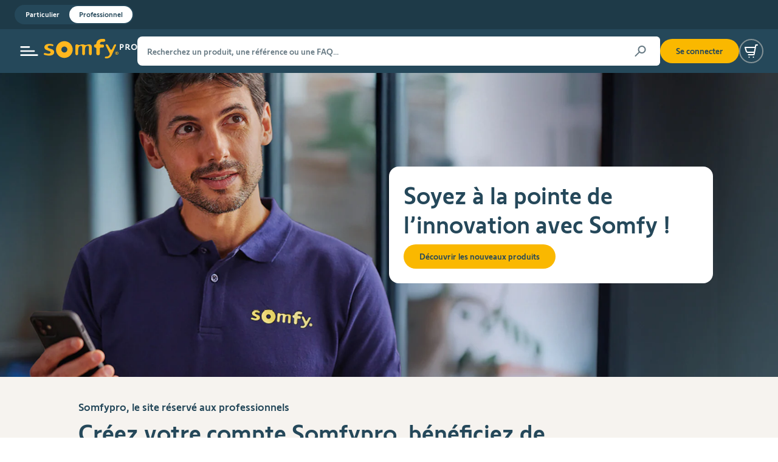

--- FILE ---
content_type: text/html; charset=utf-8
request_url: https://www.somfypro.fr/?error=90
body_size: 127730
content:
<!DOCTYPE html><html lang="fr"><head><meta charSet="utf-8"/><meta name="viewport" content="width=device-width,initial-scale=1"/><link rel="preload" as="image" href="/assets/somfy-pro-light-BKwH889e.svg"/><link rel="preload" as="image" href="/assets/somfy-pro-dark-DjzhBnWe.svg"/><link rel="preload" as="image" href="/assets/somfy-pro-white-HglibaxU.svg"/><meta http-equiv="content-language" content="fr-FR"/><title>Somfypro I Le site pour les professionnels</title><meta name="robots" content=""/><meta name="description" content="Découvrez nos produits, outils et services pour les professionnels. Faites confiance à Somfy, le leader du marché des ouvertures et fermetures de la maison."/><meta name="language" content="fr-fr"/><meta name="google-site-verification" content="RhKNzARDfwdAqh_uZcjxn5CYFXckZVP86fR0q6gIbeM"/><meta name="theme-color" content="#fbb03b"/><meta property="og:title" content="Somfypro I Le site pour les professionnels"/><meta property="og:url" content="https://www.somfypro.fr/"/><meta property="og:image" content="https://images.ctfassets.net/bek34nf1i7ji/4rRGq9dyRIzstOVjvlCXpz/5593ced46565137dcd39dc25386ecdf9/somfypro-site-dedie-aux-professionnels.jpg"/><meta property="og:type" content="website"/><meta name="twitter:card" content="summary"/><link rel="alternate" hrefLang="fr-fr" href="https://www.somfypro.fr"/><link rel="alternate" hrefLang="de-de" href="https://www.somfypro.de"/><link rel="alternate" hrefLang="de-at" href="https://www.somfypro.at"/><link rel="alternate" hrefLang="de-ch" href="https://www.somfypro.ch/de"/><link rel="alternate" hrefLang="fr-ch" href="https://www.somfypro.ch/fr"/><link rel="alternate" hrefLang="it-it" href="https://www.somfypro.it"/><link rel="alternate" hrefLang="es-es" href="https://www.somfypro.es"/><link rel="alternate" hrefLang="en-gb" href="https://www.somfypro.co.uk"/><link rel="alternate" hrefLang="nl-nl" href="https://www.somfypro.nl"/><link rel="alternate" hrefLang="nl-be" href="https://www.somfypro.be/nl"/><link rel="alternate" hrefLang="fr-be" href="https://www.somfypro.be/fr"/><link rel="alternate" hrefLang="da-dk" href="https://www.somfypro.dk"/><link rel="alternate" hrefLang="fi-fi" href="https://www.somfypro.fi"/><link rel="alternate" hrefLang="nb-no" href="https://www.somfypro.no"/><link rel="alternate" hrefLang="sv-se" href="https://www.somfypro.se"/><link rel="canonical" href="https://www.somfypro.fr/"/><link rel="manifest" href="/manifest.webmanifest" crossorigin="use-credentials"/><link href="/favicon-16x16.png" rel="icon" sizes="16x16"/><link href="/favicon-32x32.png" rel="icon" sizes="32x32"/><link href="/favicon.ico" rel="icon" sizes="48x48"/><link href="/apple-touch-icon-120x120.png" rel="apple-touch-icon"/><link href="/apple-touch-icon-152x152.png" rel="apple-touch-icon"/><link href="/apple-touch-icon-167x167.png" rel="apple-touch-icon"/><link href="/apple-touch-icon-180x180.png" rel="apple-touch-icon"/><link href="/apple-touch-icon-1024x1024.png" rel="apple-touch-icon"/><link rel="preload" as="image" href="/contentful/media/3TicE2P8J95BuGT5diUSrh/f6a21089c0adc171b0f7f193c3c9ad93/SOMFY_inno_sans_txt_logo_BtoB.jpg?format=bannerXxlDesktop&amp;width=1920&amp;height=666&amp;size=1&amp;cover=true&amp;extension=jpeg&amp;focalPoint=428x130&amp;im=RegionOfInterestCrop=(1920,666),regionOfInterest=(428,130)" imageSrcSet="/contentful/media/3TicE2P8J95BuGT5diUSrh/f6a21089c0adc171b0f7f193c3c9ad93/SOMFY_inno_sans_txt_logo_BtoB.jpg?format=bannerXxlDesktop&amp;width=1920&amp;height=666&amp;size=1&amp;cover=true&amp;extension=jpeg&amp;focalPoint=428x130&amp;im=RegionOfInterestCrop=(1920,666),regionOfInterest=(428,130) 1920w" fetchpriority="high"/><link rel="modulepreload" href="/assets/manifest-b020926f.js"/><link rel="modulepreload" href="/assets/entry.client-DZv8E-oD.js"/><script data-testid="front-commerce-scripts">
        window.__FRONT_COMMERCE__ = {"publicConfig":{"analytics":{"disableDevWarning":false},"deprecations":{"ignore":"","trace":""},"compatEnv":{"FRONT_COMMERCE_WEB_TAG_COMMANDER_ENV_WORK":"prod","FRONT_COMMERCE_WEB_SOMFY_ENV_TYPE":"prod","FRONT_COMMERCE_WEB_SOMFY_LEGACY_WEBSITE_URL":"https://www.somfypro.fr/","FRONT_COMMERCE_WEB_MAX_QTY":"10000","FRONT_COMMERCE_WEB_SOMFY_WEBSITE_TYPE":"b2b","FRONT_COMMERCE_WEB_PAYPAL_ENV":"sandbox","FRONT_COMMERCE_WEB_PAYPAL_CLIENT_ID":"NONE"},"shop":{"id":"default","url":"https://www.somfypro.fr","baseUrl":"","imageBaseUrl":"","currentCurrency":"EUR","availableCurrencies":["EUR"],"locale":"fr-FR"},"environment":"production","theme":{"priceDisplay":{"variants":["priceInclTax"],"appearance":"default","salesUnitDisplay":{"pdp":false,"articleCard":false,"cartPage":false,"addToCartPopin":false}},"productItem":{"showSwatchGroup":false},"cart":{"couponCode":{"disableRemove":false}}},"account":{"canCreate":true},"password":{"disableHint":false},"algolia":{"applicationId":"B2APQI3OC5","searchOnlyApiKey":"739b1df524949904113d3c1f689f5e4c","indexPrefix":"prod_b2b_fr_sfy_fr-fr_"},"google":{"maps":{"apiKey":"AIzaSyAT76w1a8uFJUIqXSHsDoW_PLdpDHhYZQ4","countries":["fr","mc"],"isEnabledNewAddress":true},"places":{"addressFormat":"{{street_number}}, {{route}}"},"siteVerification":"RhKNzARDfwdAqh_uZcjxn5CYFXckZVP86fR0q6gIbeM"},"isGetAtp":false,"sso":{"clientId":"6hy7c5aj-jxy4-u974-t67x-8spsho9g2gct_dyvnk4it3u2iitrmhyx6rc2prj6kzpnh539uvqosn6s9qj8rf3","ssoPath":"https://accounts.somfy.com"},"multistore":{"locales":["fr-FR"],"isMultilingual":false,"otherLanguages":[],"isCompleteDelivery":false,"isCatalogPriceDeactivate":false,"agreementIds":["1","3"],"country":"France","document":{"erp_dispo":"2024/09/27","erp_date":"2025/07/31","erp_sap_invoice_available":"2026/01/31"},"withTaxLabel":true,"creationFormUrl":"creez-votre-identifiant-somfypro","isRmaEnable":false,"isConsignorTracking":false,"consignorTrackingUrl":"https://www.consignorportal.com/Portal2/AnonymousSearch?query=","isProductComparatorByUserEnabled":false,"isProductTypeInDiscountInfo":true,"isProductPackagingEnabled":false,"isDashboardEnable":true,"isDashboardTopCategoryEnable":false,"customerReferenceSize":35}}};
        </script><script type="text/javascript" src="/scripts/newRelic.js"></script><link rel="stylesheet" href="/assets/root-DJ97WF5C.css"/><link rel="stylesheet" href="/assets/Layout-D8HZ41ST.css"/><link rel="stylesheet" href="/assets/useApiFetcher-DPC3qUdX.css"/><link rel="stylesheet" href="/assets/Navigation-Koadzu-s.css"/><link rel="stylesheet" href="/assets/H1-BvZOOSZu.css"/><link rel="stylesheet" href="/assets/Body-ClGYFbG-.css"/><link rel="stylesheet" href="/assets/InlineAlert-CMNqCukH.css"/><link rel="stylesheet" href="/assets/Modal-B5t9AzIr.css"/><link rel="stylesheet" href="/assets/Link-C9Ju4vxi.css"/><link rel="stylesheet" href="/assets/IdentificationLogin-DB8E9ah6.css"/><link rel="stylesheet" href="/assets/Maintenance-wQAp140v.css"/><link rel="stylesheet" href="/assets/NotFound-CTsiNRfG.css"/><link rel="stylesheet" href="/assets/_main-D_h2SIgq.css"/><link rel="stylesheet" href="/assets/IconWithNotification-C5rLUczp.css"/><link rel="stylesheet" href="/assets/Header-C_ZZZGvF.css"/><link rel="stylesheet" href="/assets/PasswordStrengthHint-pV6ROOHL.css"/><link rel="stylesheet" href="/assets/Spinner-BNlCiPE3.css"/><link rel="stylesheet" href="/assets/useScrollTo-DjjF3Dl0.css"/><link rel="stylesheet" href="/assets/Sku-CIbY6nGZ.css"/><link rel="stylesheet" href="/assets/Wysiwyg-BPCmCDVj.css"/><link rel="stylesheet" href="/assets/ProductPrice-CRjQTRLF.css"/><link rel="stylesheet" href="/assets/useExtensionComponentMap-BmNB_fBI.css"/><link rel="stylesheet" href="/assets/RequisitionListCreateModal-BVU9z1-R.css"/><link rel="stylesheet" href="/assets/Item-Cjmvq0n-.css"/><link rel="stylesheet" href="/assets/Stack-4uxFMZK3.css"/><link rel="stylesheet" href="/assets/useCart-BoPEQ_sG.css"/><link rel="stylesheet" href="/assets/_main-D7NRX6fx.css"/><link rel="stylesheet" href="/assets/BannerAlert-8lh7lZgz.css"/><link rel="stylesheet" href="/assets/utils-i8F3NzOF.css"/><link rel="stylesheet" href="/assets/FaqResults-CFrhycT-.css"/></head><body><button class="sr-only sr-focusable">Aller au contenu principal</button><div class="wrapper" itemScope="" itemType="https://schema.org/WebSite"><meta itemProp="url" content="https://www.somfypro.fr/"/><header id="header" class="header"><div class="header__top"><div class="container-fluid d-flex align-items-center justify-content-between"><div class="d-none d-lg-flex text-nowrap gap-3 align-items-center"></div></div></div><div class="header__bottom container-fluid w-100 d-flex align-items-center justify-content-center"><div class="header__burger d-xl-none"><div class="burger"><button title="Menu" class="button button--medium button--outlined--icon--transparent button--outlined--icon--medium button--default" type="button"><div class="button--button-text"><div class="icon-wrapper icon-wrapper--default icon-wrapper--big"><svg width="32" height="32" viewBox="0 0 24 24" fill="none" xmlns="https://www.w3.org/2000/svg"><path fill-rule="evenodd" clip-rule="evenodd" d="M1 7C1 6.44772 1.44772 6 2 6H12C12.5523 6 13 6.44772 13 7C13 7.55228 12.5523 8 12 8H2C1.44772 8 1 7.55228 1 7ZM1 12C1 11.4477 1.44772 11 2 11H18C18.5523 11 19 11.4477 19 12C19 12.5523 18.5523 13 18 13H2C1.44772 13 1 12.5523 1 12ZM2 16C1.44772 16 1 16.4477 1 17C1 17.5523 1.44772 18 2 18H22C22.5523 18 23 17.5523 23 17C23 16.4477 22.5523 16 22 16H2Z" fill="#1A1B1C"></path></svg></div></div></button></div></div><div class="header__logo"><a data-discover="true" aria-current="page" class="button button--large button--text--primary button--text button--text--large link--active" href="/"><img src="/assets/somfy-pro-light-BKwH889e.svg" class="logo" alt="Logo"/></a></div><div class="header__main_categories d-none d-xl-block"><div style="display:none" inert=""><div class="navigation__sub navigation__sub--aside-panel"><div class="navigation__sub__backdrop"></div><div tabindex="-1" class="navigation__sub__content navigation__sub__content--left navigation__sub__content--aside-panel"><div class="navigation__sub__button"><button aria-label="Fermer" title="Fermer" class="button button--small button--outlined--icon--primary button--outlined--icon--small button--default" type="button"><div class="button--button-text"><div class="icon-wrapper icon-wrapper--default icon-wrapper--small icon-wrapper--primary"><svg width="24" height="24" viewBox="0 0 32 32" fill="none" xmlns="https://www.w3.org/2000/svg"><g id="close/32"><path id="ð¨ Icon Color" fill-rule="evenodd" clip-rule="evenodd" d="M24.9428 24.9428C25.4635 24.4221 25.4635 23.5779 24.9428 23.0572L17.8856 16L24.9428 8.94281C25.4635 8.42211 25.4635 7.57789 24.9428 7.05719C24.4221 6.53649 23.5779 6.53649 23.0572 7.05719L16 14.1144L8.94281 7.05719C8.42211 6.53649 7.57789 6.53649 7.05719 7.05719C6.53649 7.57789 6.53649 8.42211 7.05719 8.94281L14.1144 16L7.05719 23.0572C6.53649 23.5779 6.53649 24.4221 7.05719 24.9428C7.57789 25.4635 8.42211 25.4635 8.94281 24.9428L16 17.8856L23.0572 24.9428C23.5779 25.4635 24.4221 25.4635 24.9428 24.9428Z" fill="black"></path><mask id="mask0_86_285" maskUnits="userSpaceOnUse" x="6" y="6" width="20" height="20"><path id="ð¨ Icon Color_2" fill-rule="evenodd" clip-rule="evenodd" d="M24.9428 24.9428C25.4635 24.4221 25.4635 23.5779 24.9428 23.0572L17.8856 16L24.9428 8.94281C25.4635 8.42211 25.4635 7.57789 24.9428 7.05719C24.4221 6.53649 23.5779 6.53649 23.0572 7.05719L16 14.1144L8.94281 7.05719C8.42211 6.53649 7.57789 6.53649 7.05719 7.05719C6.53649 7.57789 6.53649 8.42211 7.05719 8.94281L14.1144 16L7.05719 23.0572C6.53649 23.5779 6.53649 24.4221 7.05719 24.9428C7.57789 25.4635 8.42211 25.4635 8.94281 24.9428L16 17.8856L23.0572 24.9428C23.5779 25.4635 24.4221 25.4635 24.9428 24.9428Z" fill="white"></path></mask><g mask="url(#mask0_86_285)"></g></g></svg></div></div></button></div><div class="navigation-panel"><div class="navigation-panel__sticky-elements"><nav class="menu menu__persona--mobile d-flex justify-content-center d-md-none pt-3"><div class="menu menu__persona"><ul class="d-flex"><li class=""><a href="https://www.somfy.fr/"><span>Particulier</span></a></li><li class="active"><div><span>Professionnel</span></div></li></ul></div></nav><div class="d-flex justify-content-between align-items-start side-menu-header"><div><div class="side-menu-header__logo"><a data-discover="true" aria-current="page" class="button button--large button--text--primary button--text button--text--large link--active" href="/"><img src="/assets/somfy-pro-dark-DjzhBnWe.svg" class="logo" alt="Logo"/></a></div></div></div><div class="link-list-main-wrapper"><ul id="sidePanelLinkList" class="d-flex gap-3 side-panel__link-list"><li class="splide__slide"><button appearance="link-animated-hover-medium" class="button button--medium button--contained--primary button--contained--medium button--default button-active link-animated-hover-medium link-animated-hover-medium--active" type="button"><div class="button--button-text">Produits</div></button></li><li class="splide__slide"><button appearance="link-animated-hover-medium" class="button button--medium button--contained--primary button--contained--medium button--default link-animated-hover-medium" type="button"><div class="button--button-text">Services</div></button></li><li class="splide__slide"><button appearance="link-animated-hover-medium" class="button button--medium button--contained--primary button--contained--medium button--default link-animated-hover-medium" type="button"><div class="button--button-text">Assistance</div></button></li></ul></div><div class="side-panel__button-list"><ul class="side-panel__button-list__auto-grid"><li class="side-panel__button-list--triple-button"><a href="/catalogue-guide-professionnel" target="_blank" rel="noopener noreferrer" class="button button--large button--text--primary button--text button--text--large button--fullwidth side-panel__button-list__button">Catalogue Guide pro</a></li><li class="side-panel__button-list--triple-button"><a data-discover="true" class="button button--large button--text--primary button--text button--text--large button--fullwidth side-panel__button-list__button link--active" href="/offres-motorisation-remplacement-volets-roulants?int_content=menu_produits_focus_renovation&amp;int_source=site&amp;int_campaign=fr_b2b_vague_lancement_022025">Rénovation volets roulants​</a></li><li class="side-panel__button-list--triple-button"><a class="button button--large button--text--primary button--text button--text--large button--fullwidth side-panel__button-list__button link--active" href="https://www.somfypro.fr/assistance/aide-au-choix?int_content=menu_produits_focus&amp;int_source=site&amp;int_campaign=fr_parcours_aideauchoix_052024">Aide aux choix</a></li></ul></div></div><div class="category-list-main-wrapper"><ul class="side-panel__category-list"><li class="side-panel__category-list__item side-panel__category-list__item--with-icon"><a data-discover="true" class="button button--large button--text--primary button--text button--text--large link-animated-hover-medium link--active" href="/catalogue/logement-connecte"><span class="side-panel__category-list__icon"><svg width="32" height="32" viewBox="0 0 32 32" fill="none" xmlns="http://www.w3.org/2000/svg"><path fill-rule="evenodd" clip-rule="evenodd" d="M14.9793 0.533823C15.7598 -0.192167 16.9646 -0.175719 17.7255 0.571319L29.3927 12.0261C29.7809 12.4073 30 12.9312 30 13.4786V29.9763C30 31.0939 29.1046 32 28 32H23.3784C22.8261 32 22.3784 31.547 22.3784 30.9881C22.3784 30.4293 22.8261 29.9763 23.3784 29.9763H28V13.4786L16.3328 2.02374L4 13.4947L4 29.9763L15 29.9763V28.7539C14.117 28.3635 13.5 27.472 13.5 26.4347C13.5 25.0376 14.6193 23.905 16 23.905C17.3807 23.905 18.5 25.0376 18.5 26.4347C18.5 27.472 17.883 28.3635 17 28.7539V29.9763C17 31.0939 16.1046 32 15 32H4C2.89543 32 2 31.0939 2 29.9763V13.4947C2 12.9285 2.23449 12.3881 2.64652 12.0048L14.9793 0.533823ZM16 26.9407C16.2761 26.9407 16.5 26.7141 16.5 26.4347C16.5 26.1553 16.2761 25.9288 16 25.9288C15.7239 25.9288 15.5 26.1553 15.5 26.4347C15.5 26.7141 15.7239 26.9407 16 26.9407Z" fill="black"></path><path d="M22.364 18.4774C22.7545 18.8726 22.7545 19.5133 22.364 19.9084C21.9734 20.3036 21.3403 20.3036 20.9497 19.9084C18.2161 17.1423 13.7839 17.1423 11.0503 19.9084C10.6597 20.3036 10.0266 20.3036 9.63604 19.9084C9.24551 19.5133 9.24551 18.8726 9.63604 18.4774C13.1508 14.921 18.8492 14.921 22.364 18.4774Z" fill="black"></path><path d="M20.2426 23.0668C20.6332 22.6716 20.6332 22.0309 20.2426 21.6358C17.8995 19.2648 14.1005 19.2648 11.7574 21.6358C11.3668 22.0309 11.3668 22.6716 11.7574 23.0668C12.1479 23.4619 12.781 23.4619 13.1716 23.0668C14.7337 21.4862 17.2663 21.4862 18.8284 23.0668C19.219 23.4619 19.8521 23.4619 20.2426 23.0668Z" fill="black"></path><path d="M24.4853 15.3191C24.8758 15.7142 24.8758 16.3549 24.4853 16.7501C24.0948 17.1452 23.4616 17.1452 23.0711 16.7501C19.1658 12.7985 12.8342 12.7985 8.92893 16.7501C8.53841 17.1452 7.90524 17.1452 7.51472 16.7501C7.12419 16.3549 7.12419 15.7142 7.51472 15.3191C12.201 10.5771 19.799 10.5771 24.4853 15.3191Z" fill="black"></path></svg></span>Logement connecté</a></li><li class="side-panel__category-list__item side-panel__category-list__item--with-icon"><a data-discover="true" class="button button--large button--text--primary button--text button--text--large link-animated-hover-medium link--active" href="/catalogue/volets-roulants"><span class="side-panel__category-list__icon"><svg width="32" height="32" viewBox="0 0 32 32" fill="none" xmlns="http://www.w3.org/2000/svg"><path d="M5 20H27V30H5V20Z" fill="black" fill-opacity="0.2"></path><path fill-rule="evenodd" clip-rule="evenodd" d="M5.02457 0C4.48053 0 3.95998 0.221625 3.5829 0.613783L1.55833 2.71933C1.20009 3.0919 1 3.58869 1 4.10555V7C1 8.10457 1.89543 9 3 9L3 29C3 30.6569 4.34315 32 6 32H26C27.6569 32 29 30.6569 29 29L29 9C30.1046 9 31 8.10457 31 7V4.11425C31 3.59222 30.7959 3.09088 30.4313 2.7173L28.3677 0.60305C27.9913 0.217432 27.4753 0 26.9364 0H5.02457ZM26.9364 2H5.02457L3 4.10555L3 7H29V4.11425L26.9364 2ZM27 9H5V11H27L27 9ZM27 12H5V15H27V12ZM27 16H5V18H27V16ZM27 20H5V29C5 29.5523 5.44771 30 6 30H26C26.5523 30 27 29.5523 27 29L27 20Z" fill="black"></path></svg></span>Volets roulants</a></li><li class="side-panel__category-list__item side-panel__category-list__item--with-icon"><a data-discover="true" class="button button--large button--text--primary button--text button--text--large link-animated-hover-medium link--active" href="/catalogue/portails"><span class="side-panel__category-list__icon"><svg width="32" height="32" viewBox="0 0 32 32" fill="none" xmlns="http://www.w3.org/2000/svg"><path fill-rule="evenodd" clip-rule="evenodd" d="M6 6.53847V6C6 4.89543 5.10457 4 4 4H2C0.895431 4 0 4.89543 0 6V26C0 27.1046 0.895431 28 2 28H4C4.36428 28 4.70582 27.9026 4.99999 27.7324C5.29417 27.9026 5.63571 28 6 28H15C15.3643 28 15.7058 27.9026 16 27.7324C16.2942 27.9026 16.6357 28 17 28H26C26.3643 28 26.7058 27.9026 27 27.7324C27.2942 27.9026 27.6357 28 28 28H30C31.1046 28 32 27.1046 32 26V6C32 4.89543 31.1046 4 30 4H28C26.8954 4 26 4.89543 26 6V6.53847L17.4497 4.56533C16.9295 4.44528 16.4191 4.53905 16 4.7818C15.5809 4.53905 15.0705 4.44528 14.5503 4.56533L6 6.53847ZM4 6H2V26H4V6ZM6 8.59103V26L15 26V6.51411L6 8.59103ZM30 6H28V26H30V6ZM17 6.51411L26 8.59103V26L17 26V18H19.5V16H17V6.51411Z" fill="black"></path></svg></span>Portails</a></li><li class="side-panel__category-list__item side-panel__category-list__item--with-icon"><a data-discover="true" class="button button--large button--text--primary button--text button--text--large link-animated-hover-medium link--active" href="/catalogue/portes-de-garage"><span class="side-panel__category-list__icon"><svg width="32" height="32" viewBox="0 0 32 32" fill="none" xmlns="http://www.w3.org/2000/svg"><g clip-path="url(#clip0_106_1369)"><path d="M3.5 19H28.5V28H3.5V19Z" fill="black" fill-opacity="0.2"></path><path d="M17.1856 16.2857H14.8143V14.2857H17.1856V16.2857Z" fill="black"></path><path fill-rule="evenodd" clip-rule="evenodd" d="M0.0662168 16.5028L1.4761 11.2082V4C1.4761 2.89543 2.40504 2 3.55095 2H28.4491C29.595 2 30.524 2.89543 30.524 4V11.2084L31.9338 16.5028C32.2185 17.5721 31.5545 18.6176 30.524 18.9158V28C30.524 29.1046 29.595 30 28.4491 30H3.55095C2.40504 30 1.4761 29.1046 1.4761 28V18.9158C0.445505 18.6177 -0.218549 17.5721 0.0662168 16.5028ZM5.53769 4L26.4623 4L29.9241 17H2.07591L5.53769 4ZM3.55095 19V28H28.4491V19H3.55095Z" fill="black"></path></g><defs><clipPath id="clip0_106_1369"><rect width="32" height="32" fill="white"></rect></clipPath></defs></svg></span>Portes de garage</a></li><li class="side-panel__category-list__item side-panel__category-list__item--with-icon"><a data-discover="true" class="button button--large button--text--primary button--text button--text--large link-animated-hover-medium link--active" href="/catalogue/visiophones"><span class="side-panel__category-list__icon"><svg width="32" height="32" viewBox="0 0 32 32" fill="none" xmlns="http://www.w3.org/2000/svg"><path d="M14.2108 13.2107C14.406 13.0154 14.406 12.6989 14.2108 12.5036C14.0155 12.3083 13.6989 12.3083 13.5037 12.5036L6.3608 19.6465C6.16554 19.8417 6.16554 20.1583 6.3608 20.3536C6.55606 20.5488 6.87265 20.5488 7.06791 20.3536L14.2108 13.2107Z" fill="black"></path><path d="M14.2108 16.3536C14.406 16.1583 14.406 15.8417 14.2108 15.6465C14.0155 15.4512 13.6989 15.4512 13.5037 15.6465L10.6465 18.5036C10.4513 18.6989 10.4513 19.0154 10.6465 19.2107C10.8418 19.406 11.1584 19.406 11.3536 19.2107L14.2108 16.3536Z" fill="black"></path><path fill-rule="evenodd" clip-rule="evenodd" d="M3 24V8H19V24H3ZM5 10H17V22H5V10Z" fill="black"></path><path d="M28 15.5H21V14.5H28V15.5Z" fill="black"></path><path fill-rule="evenodd" clip-rule="evenodd" d="M24 22C24 23.1046 23.1046 24 22 24C20.8954 24 20 23.1046 20 22C20 20.8954 20.8954 20 22 20C23.1046 20 24 20.8954 24 22ZM23 22C23 22.5523 22.5523 23 22 23C21.4477 23 21 22.5523 21 22C21 21.4477 21.4477 21 22 21C22.5523 21 23 21.4477 23 22Z" fill="black"></path><path fill-rule="evenodd" clip-rule="evenodd" d="M27 24C28.1046 24 29 23.1046 29 22C29 20.8954 28.1046 20 27 20C25.8954 20 25 20.8954 25 22C25 23.1046 25.8954 24 27 24ZM27 23C27.5523 23 28 22.5523 28 22C28 21.4477 27.5523 21 27 21C26.4477 21 26 21.4477 26 22C26 22.5523 26.4477 23 27 23Z" fill="black"></path><path fill-rule="evenodd" clip-rule="evenodd" d="M0 6C0 4.89543 0.895431 4 2 4H30C31.1046 4 32 4.89543 32 6V26C32 27.1046 31.1046 28 30 28H2C0.895431 28 0 27.1046 0 26V6ZM2 6H30V26H2V6Z" fill="black"></path></svg></span>Visiophones</a></li><li class="side-panel__category-list__item side-panel__category-list__item--with-icon"><a data-discover="true" class="button button--large button--text--primary button--text button--text--large link-animated-hover-medium link--active" href="/catalogue/telecommandes-et-capteurs"><span class="side-panel__category-list__icon"><svg width="32" height="32" viewBox="0 0 32 32" fill="none" xmlns="http://www.w3.org/2000/svg"><path fill-rule="evenodd" clip-rule="evenodd" d="M19 16C19 17.6569 17.6569 19 16 19C14.3431 19 13 17.6569 13 16C13 14.3431 14.3431 13 16 13C17.6569 13 19 14.3431 19 16ZM17 16C17 16.5523 16.5523 17 16 17C15.4477 17 15 16.5523 15 16C15 15.4477 15.4477 15 16 15C16.5523 15 17 15.4477 17 16Z" fill="black"></path><path d="M15.2929 4.29289C15.6834 3.90237 16.3166 3.90237 16.7071 4.29289L18.7071 6.29289C19.0976 6.68342 19.0976 7.31658 18.7071 7.70711C18.3166 8.09763 17.6834 8.09763 17.2929 7.70711L16 6.41421L14.7071 7.70711C14.3166 8.09763 13.6834 8.09763 13.2929 7.70711C12.9024 7.31658 12.9024 6.68342 13.2929 6.29289L15.2929 4.29289Z" fill="black"></path><path d="M18.7071 25.7071L16.7071 27.7071C16.3166 28.0976 15.6834 28.0976 15.2929 27.7071L13.2929 25.7071C12.9024 25.3166 12.9024 24.6834 13.2929 24.2929C13.6834 23.9024 14.3166 23.9024 14.7071 24.2929L16 25.5858L17.2929 24.2929C17.6834 23.9024 18.3166 23.9024 18.7071 24.2929C19.0976 24.6834 19.0976 25.3166 18.7071 25.7071Z" fill="black"></path><path fill-rule="evenodd" clip-rule="evenodd" d="M15.9141 0C13.1099 0 10.2718 0.993053 9.61773 2.14949C8.9063 3.40734 8.66737 29.1033 9.67547 30.3362C10.38 31.1979 13.6135 32 16.1901 32C18.6267 32 21.3056 31.193 22.1054 30.2845C23.2165 29.0223 23.3027 3.21101 22.3075 2.05343C21.3337 0.920826 18.7531 0 15.9141 0ZM11.3669 3.84657C11.3952 3.52519 11.423 3.27285 11.4487 3.08624C11.4784 3.06479 11.5141 3.0403 11.5569 3.01311C11.7939 2.86229 12.1467 2.69178 12.6103 2.53229C13.5391 2.21273 14.7296 2 15.9141 2C17.1276 2 18.2695 2.19832 19.1811 2.50044C19.858 2.7248 20.3039 2.9709 20.5611 3.15724C20.5864 3.3107 20.614 3.51251 20.6422 3.76725C20.7258 4.52163 20.7974 5.57901 20.8539 6.86332C20.9665 9.42249 21.0142 12.7621 20.9963 16.1191C20.9784 19.4766 20.8951 22.8207 20.7489 25.3901C20.6755 26.6798 20.5881 27.7416 20.4903 28.5011C20.4591 28.7431 20.429 28.9376 20.4014 29.0885C20.3669 29.1079 20.3275 29.129 20.2828 29.1516C20.0144 29.2875 19.6474 29.4321 19.1983 29.5639C18.2955 29.8289 17.2061 30 16.1901 30C15.0841 30 13.7966 29.8243 12.7212 29.5523C12.1852 29.4167 11.7488 29.2689 11.4396 29.1316L11.4062 29.1167C11.3859 28.9781 11.3645 28.8095 11.3429 28.6087C11.2613 27.85 11.1928 26.7907 11.1394 25.5056C11.0329 22.945 10.9905 19.6108 11.0018 16.2589C11.013 12.9088 11.0778 9.56639 11.1832 6.99278C11.236 5.70281 11.2982 4.62662 11.3669 3.84657Z" fill="black"></path></svg></span>Télécommandes et capteurs</a></li><li class="side-panel__category-list__item side-panel__category-list__item--with-icon"><a data-discover="true" class="button button--large button--text--primary button--text button--text--large link-animated-hover-medium link--active" href="/catalogue/stores-de-terrasse"><span class="side-panel__category-list__icon"><svg width="32" height="32" viewBox="0 0 32 32" fill="none" xmlns="http://www.w3.org/2000/svg"><g clip-path="url(#clip0_106_1377)"><path d="M4 19H28V30H4V19Z" fill="black" fill-opacity="0.2"></path><path fill-rule="evenodd" clip-rule="evenodd" d="M30 20.6246V29C30 30.6569 28.6569 32 27 32H5C3.34315 32 2 30.6569 2 29V20.6246C0.761374 19.9578 0 18.4956 0 17V14.005L2.7202 1.31793C2.84344 0.60758 3.44464 0 4.25162 0H27.7484C28.5542 0 29.1564 0.606956 29.2798 1.31793L32 14.005V17C32 18.4956 31.2386 19.9578 30 20.6246ZM4.61942 2L2.04653 14L29.9535 14L27.3806 2H4.61942ZM30 15V17C30 18.2832 29.1657 19 28.5 19C27.8343 19 27 18.2832 27 17H25C25 18.2832 24.1657 19 23.5 19C22.8343 19 22 18.2832 22 17H20C20 18.2832 19.1657 19 18.5 19C17.8343 19 17 18.2832 17 17H15C15 18.2832 14.1657 19 13.5 19C12.8343 19 12 18.2832 12 17H10C10 18.2832 9.16567 19 8.5 19C7.83433 19 7 18.2832 7 17H5C5 18.2832 4.16567 19 3.5 19C2.83433 19 2 18.2832 2 17V15L30 15ZM26 19.8048C25.389 20.5267 24.5277 21 23.5 21C22.4723 21 21.611 20.5267 21 19.8048C20.389 20.5267 19.5277 21 18.5 21C17.4723 21 16.611 20.5267 16 19.8048C15.389 20.5267 14.5277 21 13.5 21C12.4723 21 11.611 20.5267 11 19.8048C10.389 20.5267 9.52772 21 8.5 21C7.47228 21 6.61101 20.5267 6 19.8048C5.49091 20.4063 4.80808 20.8352 4 20.9615V29C4 29.5523 4.44772 30 5 30H27C27.5523 30 28 29.5523 28 29V20.9615C27.1919 20.8352 26.5091 20.4063 26 19.8048Z" fill="black"></path></g><defs><clipPath id="clip0_106_1377"><rect width="32" height="32" fill="white"></rect></clipPath></defs></svg></span>Stores de terrasse</a></li><li class="side-panel__category-list__item side-panel__category-list__item--with-icon"><a data-discover="true" class="button button--large button--text--primary button--text button--text--large link-animated-hover-medium link--active" href="/catalogue/pergolas"><span class="side-panel__category-list__icon"><svg width="32" height="32" viewBox="0 0 32 32" fill="none" xmlns="http://www.w3.org/2000/svg"><g clip-path="url(#clip0_106_1363)"><path d="M1 23.7291L10.4444 18.4243L15.4444 21.2163V31.8258L1 23.7291Z" fill="black" fill-opacity="0.2"></path><path d="M31 24.091L24 20.0001L17 23.8183V32.0001L31 24.091Z" fill="black" fill-opacity="0.2"></path><path fill-rule="evenodd" clip-rule="evenodd" d="M15.5109 0.127857C15.8148 -0.042619 16.1855 -0.042619 16.4894 0.127857L31.4894 8.54249C31.8049 8.71945 32.0002 9.05295 32.0002 9.41463V25H30.0002V17.338L17.0002 24.499V32H15.0002V21.5581L2.00024 14.397V25H0.000244144V9.5C0.000244144 9.48683 0.000503235 9.4737 0.00101786 9.4606C-0.0155146 9.09501 0.169987 8.73375 0.510927 8.54249L15.5109 0.127857ZM30.0002 10.366V16.1964L17.0002 23.3574V17.866L30.0002 10.366ZM28.2925 9.04227L15.7248 16.2929L12.4545 14.5319L25.0821 7.24135L28.2925 9.04227ZM19.9107 4.34032L24.0677 6.67231L11.4197 13.9747L7.17874 11.6911L19.9107 4.34032ZM16.0002 2.1466L18.8963 3.77128L6.1475 11.1318L6.15082 11.1376L2.9985 9.44023L16.0002 2.1466ZM15.0002 20.4165V18.1742L2.00024 11.1742V13.2554L15.0002 20.4165Z" fill="black"></path></g><defs><clipPath id="clip0_106_1363"><rect width="32" height="32" fill="white"></rect></clipPath></defs></svg></span>Pergolas</a></li><li class="side-panel__category-list__item side-panel__category-list__item--with-icon"><a data-discover="true" class="button button--large button--text--primary button--text button--text--large link-animated-hover-medium link--active" href="/catalogue/cameras"><span class="side-panel__category-list__icon"><svg width="32" height="32" viewBox="0 0 32 32" fill="none" xmlns="http://www.w3.org/2000/svg"><path fill-rule="evenodd" clip-rule="evenodd" d="M4 5C1.79086 5 0 6.79086 0 9V23C0 25.2091 1.79086 27 4 27H20C22.2091 27 24 25.2091 24 23V21.6984C25.0253 22.2427 25.7919 22.64 26.5545 23.0351C27.3092 23.4261 28.06 23.8151 29.0534 24.3425C30.3814 25.0476 32 24.0935 32 22.5752V9.40826C32 7.90235 30.3986 6.93665 29.0667 7.63938L24 10.3126V9C24 6.79086 22.2091 5 20 5H4ZM22.0003 11.9384C22.0001 11.93 22 11.9216 22 11.9132V9C22 7.89543 21.1046 7 20 7H4C2.89543 7 2 7.89543 2 9V23C2 24.1046 2.89543 25 4 25H20C21.1046 25 22 24.1046 22 23V20.5112C22 20.428 22.0102 20.3471 22.0294 20.2698C21.9715 20.0369 21.9968 19.7826 22.1196 19.5547C22.3816 19.0685 22.9881 18.8868 23.4743 19.1487C25.3221 20.1444 26.3798 20.6922 27.4454 21.244C28.1967 21.6331 28.9523 22.0244 29.9913 22.576L29.9947 22.5777C29.9947 22.5777 29.9972 22.5767 29.9989 22.5757L30 22.575L30 9.40827L23.4666 12.8554C22.9781 13.1131 22.3732 12.926 22.1155 12.4376C22.0314 12.2782 21.9947 12.1065 22.0003 11.9384Z" fill="black"></path></svg></span>Caméras</a></li><li class="side-panel__category-list__item side-panel__category-list__item--with-icon"><a data-discover="true" class="button button--large button--text--primary button--text button--text--large link-animated-hover-medium link--active" href="/catalogue/alarmes"><span class="side-panel__category-list__icon"><svg width="32" height="32" viewBox="0 0 32 32" fill="none" xmlns="http://www.w3.org/2000/svg"><path fill-rule="evenodd" clip-rule="evenodd" d="M23.0812 7.40082C20.6011 6.67358 18.3258 5.50083 16.3626 3.97804C16.2403 3.88313 16.1192 3.78672 16 3.68959C15.8808 3.78675 15.76 3.88287 15.6376 3.97784C13.6744 5.50064 11.3989 6.67358 8.91884 7.40082C7.66027 7.76986 6.34932 8.02448 5 8.15176V16.5298C5 22.5898 9.63534 27.7953 16 28.9703C22.3646 27.7953 27 22.5898 27 16.5298V8.15176C25.6507 8.02448 24.3397 7.76986 23.0812 7.40082ZM16 31C8.61692 29.8045 3 23.7832 3 16.5298V6.24562C4.86595 6.24562 6.66479 5.97755 8.35607 5.48163C10.5961 4.82477 12.6464 3.76688 14.4115 2.39772C14.6094 2.24417 14.8035 2.0866 14.9941 1.92538C15.343 1.63014 15.6768 1.31985 16 1C16.3232 1.31985 16.657 1.63014 17.0059 1.92538C17.1965 2.0866 17.3906 2.24417 17.5884 2.39772C19.3536 3.76688 21.4039 4.82477 23.6439 5.48163C25.3352 5.97755 27.1341 6.24562 29 6.24562V16.5298C29 23.7832 23.383 29.8045 16 31Z" fill="black"></path></svg></span>Alarmes</a></li><li class="side-panel__category-list__item side-panel__category-list__item--with-icon"><a data-discover="true" class="button button--large button--text--primary button--text button--text--large link-animated-hover-medium link--active" href="/catalogue/serrures-connectees"><span class="side-panel__category-list__icon"><svg width="32" height="32" viewBox="0 0 32 32" fill="none" xmlns="http://www.w3.org/2000/svg"><path fill-rule="evenodd" clip-rule="evenodd" d="M13.4962 21.938C14.3607 21.7173 15 20.9333 15 20C15 18.8954 14.1046 18 13 18C11.8954 18 11 18.8954 11 20C11 20.9333 11.6393 21.7173 12.5038 21.938C12.5013 21.9583 12.5 21.979 12.5 22V25C12.5 25.2761 12.7239 25.5 13 25.5C13.2761 25.5 13.5 25.2761 13.5 25V22C13.5 21.979 13.4987 21.9583 13.4962 21.938ZM13 21C13.5523 21 14 20.5523 14 20C14 19.4477 13.5523 19 13 19C12.4477 19 12 19.4477 12 20C12 20.5523 12.4477 21 13 21Z" fill="black"></path><path fill-rule="evenodd" clip-rule="evenodd" d="M7 15H4.5C3.11929 15 2 13.8807 2 12.5C2 11.1193 3.11929 10 4.5 10H7V2C7 0.895431 7.89543 0 9 0H17C18.1046 0 19 0.895431 19 2V30C19 31.1046 18.1046 32 17 32H9C7.89543 32 7 31.1046 7 30V15ZM17 2H9V10H9.5C10.8807 10 12 11.1193 12 12.5C12 13.8807 10.8807 15 9.5 15H9V30H17L17 2ZM4 12.5C4 12.2239 4.22386 12 4.5 12H9.5C9.77614 12 10 12.2239 10 12.5C10 12.7761 9.77614 13 9.5 13H4.5C4.22386 13 4 12.7761 4 12.5Z" fill="black"></path><path fill-rule="evenodd" clip-rule="evenodd" d="M23 25C22.4477 25 22 25.4477 22 26V31C22 31.5523 22.4477 32 23 32H29C29.5523 32 30 31.5523 30 31V26C30 25.4477 29.5523 25 29 25V24C29 22.3431 27.6569 21 26 21C24.3431 21 23 22.3431 23 24V25ZM24 27V30H28V27H24ZM25 25H27V24C27 23.4477 26.5523 23 26 23C25.4477 23 25 23.4477 25 24V25Z" fill="black"></path></svg></span>Serrures connectées</a></li><li class="side-panel__category-list__item side-panel__category-list__item--with-icon"><a data-discover="true" class="button button--large button--text--primary button--text button--text--large link-animated-hover-medium link--active" href="/catalogue/chauffage"><span class="side-panel__category-list__icon"><svg width="32" height="32" viewBox="0 0 32 32" fill="none" xmlns="http://www.w3.org/2000/svg"><path d="M11.8366 14.3141C11.5341 13.8484 10.9143 13.7179 10.4522 14.0228C9.99013 14.3276 9.86072 14.9523 10.1632 15.4181L10.4335 15.8343C11.2241 17.0516 11.1401 18.6451 10.2259 19.7712C8.75909 21.5781 8.62429 24.1351 9.8929 26.0885L10.1632 26.5047C10.4656 26.9704 11.0854 27.1009 11.5475 26.796C12.0096 26.4912 12.1391 25.8665 11.8366 25.4008L11.5663 24.9846C10.7757 23.7672 10.8597 22.1737 11.7738 21.0476C13.2407 19.2407 13.3755 16.6837 12.1069 14.7303L11.8366 14.3141Z" fill="black"></path><path d="M15.4522 14.0228C15.9143 13.7179 16.5341 13.8484 16.8366 14.3141L17.1069 14.7303C18.3755 16.6837 18.2407 19.2407 16.7738 21.0476C15.8597 22.1737 15.7757 23.7672 16.5663 24.9846L16.8366 25.4008C17.1391 25.8665 17.0096 26.4912 16.5475 26.796C16.0854 27.1009 15.4656 26.9704 15.1632 26.5047L14.8929 26.0885C13.6243 24.1351 13.7591 21.5781 15.2259 19.7712C16.1401 18.6451 16.2241 17.0516 15.4335 15.8343L15.1632 15.4181C14.8607 14.9523 14.9901 14.3276 15.4522 14.0228Z" fill="black"></path><path d="M21.8366 14.3141C21.5341 13.8484 20.9143 13.7179 20.4522 14.0228C19.9901 14.3276 19.8607 14.9523 20.1632 15.4181L20.4335 15.8343C21.2241 17.0516 21.1401 18.6451 20.2259 19.7712C18.7591 21.5781 18.6243 24.1351 19.8929 26.0885L20.1632 26.5047C20.4656 26.9704 21.0854 27.1009 21.5475 26.796C22.0096 26.4912 22.1391 25.8665 21.8366 25.4008L21.5663 24.9846C20.7757 23.7672 20.8597 22.1737 21.7738 21.0476C23.2407 19.2407 23.3755 16.6837 22.1069 14.7303L21.8366 14.3141Z" fill="black"></path><path fill-rule="evenodd" clip-rule="evenodd" d="M1 15.1606C1 14.3605 1.31463 13.593 1.87497 13.0263L13.875 0.88935C15.0474 -0.296448 16.9526 -0.296451 18.125 0.889347L30.125 13.0263C30.6854 13.593 31 14.3605 31 15.1606V28.9764C31 30.6463 29.6569 32 28 32H4C2.34315 32 1 30.6463 1 28.9764V15.1606ZM29 15.1606V28.9764C29 29.533 28.5523 29.9842 28 29.9842H4C3.44772 29.9842 3 29.533 3 28.9764V15.1606C3 14.8939 3.10488 14.6381 3.29166 14.4492L15.2917 2.3122C15.6825 1.91694 16.3175 1.91694 16.7083 2.3122L28.7083 14.4492C28.8951 14.6381 29 14.8939 29 15.1606Z" fill="black"></path></svg></span>Chauffage</a></li><li class="side-panel__category-list__item side-panel__category-list__item--with-icon"><a data-discover="true" class="button button--large button--text--primary button--text button--text--large link-animated-hover-medium link--active" href="/catalogue/eclairage"><span class="side-panel__category-list__icon"><svg width="32" height="32" viewBox="0 0 32 32" fill="none" xmlns="http://www.w3.org/2000/svg"><path d="M15 2C15 2.55228 15.4477 3 16 3C16.5523 3 17 2.55228 17 2V1C17 0.447715 16.5523 0 16 0C15.4477 0 15 0.447715 15 1V2Z" fill="black"></path><path d="M3 14C2.44772 14 2 14.4477 2 15C2 15.5523 2.44772 16 3 16H4C4.55228 16 5 15.5523 5 15C5 14.4477 4.55228 14 4 14H3Z" fill="black"></path><path d="M4.70672 4.2959C5.09697 3.9051 5.72991 3.90488 6.12044 4.2954L6.82754 5.00251C7.21807 5.39303 7.21829 6.02642 6.82804 6.41722C6.43779 6.80802 5.80485 6.80824 5.41432 6.41772L4.70722 5.71061C4.31669 5.32008 4.31647 4.6867 4.70672 4.2959Z" fill="black"></path><path d="M6.12044 25.8294C5.72991 26.2199 5.09697 26.2197 4.70672 25.8289C4.31647 25.4381 4.31669 24.8047 4.70722 24.4142L5.41432 23.7071C5.80485 23.3166 6.43779 23.3168 6.82804 23.7076C7.21829 24.0984 7.21807 24.7318 6.82754 25.1223L6.12044 25.8294Z" fill="black"></path><path d="M30 15C30 14.4477 29.5523 14 29 14H28C27.4477 14 27 14.4477 27 15C27 15.5523 27.4477 16 28 16H29C29.5523 16 30 15.5523 30 15Z" fill="black"></path><path d="M25.8796 4.2954C26.2701 3.90488 26.903 3.9051 27.2933 4.2959C27.6835 4.6867 27.6833 5.32008 27.2928 5.71061L26.5857 6.41772C26.1952 6.80824 25.5622 6.80802 25.172 6.41722C24.7817 6.02642 24.7819 5.39303 25.1725 5.00251L25.8796 4.2954Z" fill="black"></path><path d="M27.2933 25.8289C26.903 26.2197 26.2701 26.2199 25.8796 25.8294L25.1725 25.1223C24.7819 24.7318 24.7817 24.0984 25.172 23.7076C25.5622 23.3168 26.1952 23.3166 26.5857 23.7071L27.2928 24.4142C27.6833 24.8047 27.6835 25.4381 27.2933 25.8289Z" fill="black"></path><path fill-rule="evenodd" clip-rule="evenodd" d="M20.5 25.1263L23.9033 17.1498C24.4355 15.9025 24.8009 14.5905 24.9902 13.2477L25 13.1782V13.1081C25 8.09054 20.9832 4 16 4C11.0168 4 7 8.09054 7 13.1081V13.1782L7.00979 13.2477C7.19906 14.5905 7.5645 15.9025 8.09668 17.1498L11.5 25.1263V27.5C11.5 29.9853 13.5147 32 16 32C18.4853 32 20.5 29.9853 20.5 27.5V25.1263ZM17 24V20.8293C18.1652 20.4175 19 19.3062 19 18C19 16.3431 17.6569 15 16 15C14.3431 15 13 16.3431 13 18C13 19.3062 13.8348 20.4175 15 20.8293V24H13.1939L9.93623 16.3649C9.48234 15.3011 9.16779 14.1831 9.00032 13.0389C9.03692 9.13265 12.1692 6 16 6C19.8308 6 22.9631 9.13265 22.9997 13.0389C22.8322 14.1831 22.5177 15.3011 22.0638 16.3649L18.8061 24H17ZM17 18C17 18.5523 16.5523 19 16 19C15.4477 19 15 18.5523 15 18C15 17.4477 15.4477 17 16 17C16.5523 17 17 17.4477 17 18ZM13.5 27.5V26H18.5V27.5C18.5 28.8807 17.3807 30 16 30C14.6193 30 13.5 28.8807 13.5 27.5Z" fill="black"></path></svg></span>Éclairage</a></li><li class="side-panel__category-list__item side-panel__category-list__item--with-icon"><a data-discover="true" class="button button--large button--text--primary button--text button--text--large link-animated-hover-medium link--active" href="/catalogue/automatismes-tertiaires"><span class="side-panel__category-list__icon"><svg width="32" height="32" viewBox="0 0 32 32" fill="none" xmlns="http://www.w3.org/2000/svg"><path fill-rule="evenodd" clip-rule="evenodd" d="M7 5V11H11V5H7ZM10 6H8V10H10V6Z" fill="black"></path><path fill-rule="evenodd" clip-rule="evenodd" d="M14 11V5H18V11H14ZM15 6H17V10H15V6Z" fill="black"></path><path fill-rule="evenodd" clip-rule="evenodd" d="M21 5V11H25V5H21ZM24 6H22V10H24V6Z" fill="black"></path><path fill-rule="evenodd" clip-rule="evenodd" d="M7 19V13H11V19H7ZM8 14H10V18H8V14Z" fill="black"></path><path fill-rule="evenodd" clip-rule="evenodd" d="M14 13V19H18V13H14ZM17 14H15V18H17V14Z" fill="black"></path><path fill-rule="evenodd" clip-rule="evenodd" d="M21 19V13H25V19H21ZM22 14H24V18H22V14Z" fill="black"></path><path fill-rule="evenodd" clip-rule="evenodd" d="M4 32C3.44772 32 3 31.5523 3 31V1C3 0.447715 3.44772 0 4 0H28C28.5523 0 29 0.447715 29 1V31C29 31.5523 28.5523 32 28 32H4ZM5 30V2H27V30H21V22H11V30H5ZM15 24V30H13V24H15ZM17 24V30H19V24H17Z" fill="black"></path></svg></span>Automatismes tertiaire</a></li><li class="side-panel__category-list__item side-panel__category-list__item--with-icon"><a data-discover="true" class="button button--large button--text--primary button--text button--text--large link-animated-hover-medium link--active" href="/catalogue/volets-battants"><span class="side-panel__category-list__icon"><svg width="32" height="32" viewBox="0 0 32 32" fill="none" xmlns="http://www.w3.org/2000/svg"><path d="M10 5H15V27H10V5Z" fill="black" fill-opacity="0.2"></path><path d="M17 5H22V27H17V5Z" fill="black" fill-opacity="0.2"></path><path fill-rule="evenodd" clip-rule="evenodd" d="M1.37501 3.04837C0.55451 3.31477 0 4.07092 0 4.92339V26.8993C0 27.7324 0.529943 28.4758 1.32443 28.7572L7.32443 30.8823C8.62743 31.3438 10 30.3907 10 29.0245V28.8692H22V29.0245C22 30.3907 23.3726 31.3438 24.6756 30.8823L30.6756 28.7572C31.4701 28.4758 32 27.7324 32 26.8993V4.92339C32 4.07092 31.4455 3.31477 30.625 3.04837L24.625 1.10034C23.3314 0.680338 22 1.63134 22 2.97535V3.20887H10V2.97535C10 1.63134 8.66862 0.680338 7.37501 1.10034L1.37501 3.04837ZM8 2.97535L5.5 3.78703L5.5 28.139L8 29.0245L8 2.97535ZM2 4.92339L4.5 4.11171L4.5 27.7848L2 26.8993L2 4.92339ZM15 5.18274H10V26.8953H15L15 5.18274ZM17 26.8953H22V5.18274H17L17 26.8953ZM30 4.92339L27.5 4.11171L27.5 27.7848L30 26.8993L30 4.92339ZM24 2.97535L26.5 3.78703L26.5 28.139L24 29.0245L24 2.97535Z" fill="black"></path></svg></span>Volets battants</a></li><li class="side-panel__category-list__item side-panel__category-list__item--with-icon"><a data-discover="true" class="button button--large button--text--primary button--text button--text--large link-animated-hover-medium link--active" href="/catalogue/brise-soleil-orientables"><span class="side-panel__category-list__icon"><svg width="32" height="32" viewBox="0 0 32 32" fill="none" xmlns="http://www.w3.org/2000/svg"><path d="M5 20H27V30H5V20Z" fill="black" fill-opacity="0.2"></path><path fill-rule="evenodd" clip-rule="evenodd" d="M5.02457 0C4.48053 0 3.95998 0.221625 3.5829 0.613783L1.55833 2.71933C1.20009 3.0919 1 3.58869 1 4.10555V7C1 8.10457 1.89543 9 3 9L3 29C3 30.6569 4.34315 32 6 32H26C27.6569 32 29 30.6569 29 29L29 9C30.1046 9 31 8.10457 31 7V4.11425C31 3.59222 30.7959 3.09088 30.4313 2.7173L28.3677 0.60305C27.9913 0.217432 27.4753 0 26.9364 0H5.02457ZM26.9364 2H5.02457L3 4.10555L3 7H29V4.11425L26.9364 2ZM24 9H8V11H24V9ZM25 9V11H27L27 9H25ZM24 12H8V15H24V12ZM25 15V12H27V15H25ZM24 16H8V18H24V16ZM25 18V16H27V18H25ZM24 20V21H25V20H27L27 29C27 29.5523 26.5523 30 26 30H6C5.44771 30 5 29.5523 5 29V20H7V21H8V20H24ZM5 9H7V11H5V9ZM5 12H7V15H5V12ZM5 16H7V18H5V16Z" fill="black"></path></svg></span>Brise-soleil orientables</a></li><li class="side-panel__category-list__item side-panel__category-list__item--with-icon"><a data-discover="true" class="button button--large button--text--primary button--text button--text--large link-animated-hover-medium link--active" href="/catalogue/stores-verticaux-exterieurs"><span class="side-panel__category-list__icon"><svg width="32" height="32" viewBox="0 0 32 32" fill="none" xmlns="http://www.w3.org/2000/svg"><path d="M5 17H27V30H5V17Z" fill="black" fill-opacity="0.2"></path><path fill-rule="evenodd" clip-rule="evenodd" d="M5.02457 0C4.48053 0 3.95998 0.221625 3.5829 0.613783L1.55833 2.71933C1.20009 3.0919 1 3.58869 1 4.10555V7C1 8.10457 1.89543 9 3 9L3 29C3 30.6569 4.34315 32 6 32H26C27.6569 32 29 30.6569 29 29L29 9C30.1046 9 31 8.10457 31 7V4.11425C31 3.59222 30.7959 3.09088 30.4313 2.7173L28.3677 0.60305C27.9913 0.217432 27.4753 0 26.9364 0H5.02457ZM26.9364 2H5.02457L3 4.10555L3 7H29V4.11425L26.9364 2ZM27 9H5V15H27L27 9ZM27 17H5V29C5 29.5523 5.44771 30 6 30H26C26.5523 30 27 29.5523 27 29L27 17Z" fill="black"></path></svg></span>Stores verticaux</a></li><li class="side-panel__category-list__item side-panel__category-list__item--with-icon"><a data-discover="true" class="button button--large button--text--primary button--text button--text--large link-animated-hover-medium link--active" href="/catalogue/stores-interieurs"><span class="side-panel__category-list__icon"><svg width="32" height="32" viewBox="0 0 32 32" fill="none" xmlns="http://www.w3.org/2000/svg"><path d="M5 23H27V30H5V23Z" fill="black" fill-opacity="0.2"></path><path fill-rule="evenodd" clip-rule="evenodd" d="M1 6V0H31V6H29V29C29 30.6569 27.6569 32 26 32H6C4.34315 32 3 30.6569 3 29V6H1ZM3 2H29V4H3V2ZM5 6V21H27V6H5ZM5 29V23H27V29C27 29.5523 26.5523 30 26 30H6C5.44771 30 5 29.5523 5 29Z" fill="black"></path></svg></span>Stores intérieurs</a></li><li class="side-panel__category-list__item side-panel__category-list__item--with-icon"><a data-discover="true" class="button button--large button--text--primary button--text button--text--large link-animated-hover-medium link--active" href="/catalogue/rideaux"><span class="side-panel__category-list__icon"><svg width="32" height="32" viewBox="0 0 32 32" fill="none" xmlns="http://www.w3.org/2000/svg"><path d="M10 4H22V26H10V4Z" fill="black" fill-opacity="0.2"></path><path fill-rule="evenodd" clip-rule="evenodd" d="M0 5C0 3.34315 1.34315 2 3 2H29C30.6569 2 32 3.34315 32 5V27C32 28.6569 30.6571 30 29 30C28.2316 30 27.5307 29.7112 27 29.2362C26.4693 29.7112 25.7684 30 25 30C23.6936 30 22.5825 29.1652 22.1707 28H9.82933C9.41755 29.1652 8.30641 30 7 30C6.23158 30 5.53073 29.7112 5 29.2362C4.46928 29.7112 3.76842 30 3 30C1.34292 30 0 28.6569 0 27V5ZM24 27C24 27.5524 24.4476 28 25 28C25.5524 28 26 27.5524 26 27L26 4H24V27ZM28 27C28 27.5524 28.4476 28 29 28C29.5524 28 30 27.5524 30 27V5C30 4.44772 29.5523 4 29 4H28L28 27ZM10 4H22V26H10V4ZM6 27.0012C6.00065 27.5531 6.44796 28 7 28C7.55245 28 8 27.5524 8 27V4H6L6 27.0012ZM3 28C2.44755 28 2 27.5524 2 27V5C2 4.44772 2.44772 4 3 4H4L4 27C4 27.5524 3.55245 28 3 28Z" fill="black"></path></svg></span>Rideaux</a></li><li class="side-panel__category-list__item side-panel__category-list__item--with-icon"><a data-discover="true" class="button button--large button--text--primary button--text button--text--large link-animated-hover-medium link--active" href="/catalogue/fenetres-connectees"><span class="side-panel__category-list__icon"><svg width="32" height="32" viewBox="0 0 32 32" fill="none" xmlns="http://www.w3.org/2000/svg"><path d="M25 3H30V29H25V3Z" fill="black" fill-opacity="0.2"></path><path d="M20 14H21V17H20V14Z" fill="black"></path><path d="M18.3536 5.35355C18.5488 5.15829 18.5488 4.84171 18.3536 4.64645C18.1583 4.45118 17.8417 4.45118 17.6464 4.64645L10.6464 11.6464C10.4512 11.8417 10.4512 12.1583 10.6464 12.3536C10.8417 12.5488 11.1583 12.5488 11.3536 12.3536L18.3536 5.35355Z" fill="black"></path><path d="M18.3536 8.43355C18.5488 8.23829 18.5488 7.92171 18.3536 7.72645C18.1583 7.53118 17.8417 7.53118 17.6464 7.72645L14.8464 10.5264C14.6512 10.7217 14.6512 11.0383 14.8464 11.2336C15.0417 11.4288 15.3583 11.4288 15.5536 11.2336L18.3536 8.43355Z" fill="black"></path><path fill-rule="evenodd" clip-rule="evenodd" d="M2 1C0.895431 1 0 1.89543 0 3V29C0 30.1046 0.895431 31 2 31H30C31.1046 31 32 30.1046 32 29V3C32 1.89543 31.1046 1 30 1H2ZM23 3H9L9 29H23L23 3ZM25 3L25 29H30V3H25ZM2 3H7L7 29H2V3Z" fill="black"></path></svg></span>Fenêtres connectées</a></li><li class="side-panel__category-list__item side-panel__category-list__item--with-icon"><a data-discover="true" class="button button--large button--text--primary button--text button--text--large link-animated-hover-medium link--active" href="/catalogue/verandas"><span class="side-panel__category-list__icon"><svg width="32" height="32" viewBox="0 0 32 32" fill="none" xmlns="http://www.w3.org/2000/svg"><path fill-rule="evenodd" clip-rule="evenodd" d="M10.0016 3.48263C10.7309 2.85466 11.7978 2.83772 12.5462 3.44222L17.335 7.31057C17.547 7.38678 17.726 7.53327 17.8447 7.72233L31.248 18.5494C31.7233 18.9333 32 19.515 32 20.1302V26.977C32 28.0943 31.1046 29 30 29H2C0.895431 29 0 28.0943 0 26.977V13.0302C0 12.4372 0.257165 11.8741 0.703508 11.4898L10.0016 3.48263ZM11.2981 5.02303L16 8.82115V26.977H2L2 13.0302L11.2981 5.02303ZM21.5 26.977H18V20.9079H21.5V26.977ZM22.5 26.977H26V20.9079H22.5V26.977ZM22.5 18.8848H26V16.899L22.5 14.0718V18.8848ZM21.5 13.264L18 10.4367V18.8848H21.5V13.264ZM27 17.7068V18.8848H28.4584L27 17.7068ZM27 20.9079V26.977H30V20.9079H27Z" fill="black"></path></svg></span>Vérandas</a></li></ul></div></div></div></div></div><nav class="menu-main-categories"><ul class="menu-main-categories__list"><li class="menu-main-categories__item"><button class="button button--medium button--text--primary button--text button--text--medium button--default menu-main-categories__navigation-link" type="button"><div class="button--button-text">Produits</div></button></li><li class="menu-main-categories__item"><button class="button button--medium button--text--primary button--text button--text--medium button--default menu-main-categories__navigation-link" type="button"><div class="button--button-text">Services</div></button></li><li class="menu-main-categories__item"><button class="button button--medium button--text--primary button--text button--text--medium button--default menu-main-categories__navigation-link" type="button"><div class="button--button-text">Assistance</div></button></li></ul></nav></div><div class="search-bar__top bgcolor--brand-primary d-none d-lg-flex w-100"><div class="search-box"><form itemProp="potentialAction" itemScope="" itemType="https://schema.org/SearchAction" data-discover="true" action="/?error=90" method="get"><div class="search-box__container"><meta itemProp="target"/><div class="search-box__input"><div class="input-wrapper input-wrapper--default"><input class="" autoComplete="off" itemProp="query-input" id="search" placeholder="Recherchez un produit, une référence ou une FAQ…" aria-label="Recherchez un produit, une référence ou une FAQ…" type="text" name="search"/></div></div><div class="search-box__submit d-flex gap-2 align-items-center"><button title="Rechercher" class="button button--medium button--contained--icon--primary button--contained--icon--medium button--default custom-search" type="submit"><div class="button--button-text"><div class="icon-wrapper icon-wrapper--default icon-wrapper--primary"><svg width="19" height="18" viewBox="0 0 19 18" fill="none" xmlns="http://www.w3.org/2000/svg"><path fill-rule="evenodd" clip-rule="evenodd" d="M18.543 6.50024C18.543 10.0901 15.6328 13.0002 12.043 13.0002C10.6089 13.0002 9.28324 12.5358 8.20828 11.7491L2.25008 17.7074C1.85955 18.0979 1.22639 18.0979 0.835862 17.7074C0.445338 17.3168 0.445338 16.6837 0.835862 16.2931L6.79407 10.3349C6.0074 9.25998 5.54297 7.93435 5.54297 6.50024C5.54297 2.91039 8.45312 0.000244141 12.043 0.000244141C15.6328 0.000244141 18.543 2.91039 18.543 6.50024ZM16.543 6.50024C16.543 8.98553 14.5282 11.0002 12.043 11.0002C9.55769 11.0002 7.54297 8.98553 7.54297 6.50024C7.54297 4.01496 9.55769 2.00024 12.043 2.00024C14.5282 2.00024 16.543 4.01496 16.543 6.50024Z" fill="#1E3A48"></path></svg></div></div></button></div></div></form></div></div><div class="header__links"><nav class="navigation"><ul class="navigation__list"><li class="navigation__item d-lg-none"><button class="button button--small button--contained--icon--primary button--contained--icon--small button--default" type="button"><div class="button--button-text"><div class="icon-wrapper icon-wrapper--default"><svg width="19" height="18" viewBox="0 0 19 18" fill="none" xmlns="http://www.w3.org/2000/svg"><path fill-rule="evenodd" clip-rule="evenodd" d="M18.543 6.50024C18.543 10.0901 15.6328 13.0002 12.043 13.0002C10.6089 13.0002 9.28324 12.5358 8.20828 11.7491L2.25008 17.7074C1.85955 18.0979 1.22639 18.0979 0.835862 17.7074C0.445338 17.3168 0.445338 16.6837 0.835862 16.2931L6.79407 10.3349C6.0074 9.25998 5.54297 7.93435 5.54297 6.50024C5.54297 2.91039 8.45312 0.000244141 12.043 0.000244141C15.6328 0.000244141 18.543 2.91039 18.543 6.50024ZM16.543 6.50024C16.543 8.98553 14.5282 11.0002 12.043 11.0002C9.55769 11.0002 7.54297 8.98553 7.54297 6.50024C7.54297 4.01496 9.55769 2.00024 12.043 2.00024C14.5282 2.00024 16.543 4.01496 16.543 6.50024Z" fill="#1E3A48"></path></svg></div></div></button></li><li class="navigation__item"><div class="d-lg-none"><button class="button button--small button--contained--icon--primary button--contained--icon--small button--default" type="button"><div class="button--button-text"><div class="icon-wrapper icon-wrapper--default"><svg width="24" height="24" viewBox="0 0 24 24" fill="none" xmlns="https://www.w3.org/2000/svg"><g id="02_Medium/ic_user_medium"><path id="ð¨ Icon Color" fill-rule="evenodd" clip-rule="evenodd" d="M16 6C16 8.20914 14.2091 10 12 10C9.79086 10 8 8.20914 8 6C8 3.79086 9.79086 2 12 2C14.2091 2 16 3.79086 16 6ZM6 6C6 9.31371 8.68629 12 12 12C15.3137 12 18 9.31371 18 6C18 2.68629 15.3137 0 12 0C8.68629 0 6 2.68629 6 6ZM1 24H3V21C3 18.2386 5.23858 16 8 16H16C18.7614 16 21 18.2386 21 21V24H23V21C23 17.134 19.866 14 16 14H8C4.13401 14 1 17.134 1 21V24Z" fill="black"></path></g></svg></div></div></button></div><div class="d-none d-lg-block"><button title="Se connecter" class="button button--small button--contained--secondary button--contained--small button--pending" type="button" disabled=""><div class="button--span-loading"><div class="button-loading"><div class="button-loading__dot"></div><div class="button-loading__dot"></div><div class="button-loading__dot"></div></div></div></button></div></li><li class="navigation__item navigation__item__notification"><a title="Mon panier" data-discover="true" class="button button--large button--text--primary button--text button--text--large link--active" href="/cart"><span class="icon-with-notification"><div class="icon-wrapper icon-wrapper--default"><svg width="24" height="24" viewBox="0 0 24 24" fill="none" xmlns="https://www.w3.org/2000/svg"><path fill-rule="evenodd" clip-rule="evenodd" d="M19.5 1C19.0188 1 18.6058 1.34274 18.5171 1.81571L17.9201 5H2.00001C1.68622 5 1.39062 5.14729 1.20166 5.3978C1.0127 5.64832 0.95228 5.973 1.03848 6.27472L2.76692 12.3242C3.00742 13.166 3.5394 13.8948 4.26781 14.3804C4.87384 14.7844 5.5859 15 6.31426 15H16.0451L15.6701 17H7.5C6.94772 17 6.5 17.4477 6.5 18C6.5 18.5523 6.94772 19 7.5 19H16.5C16.9812 19 17.3942 18.6573 17.4829 18.1843L20.3299 3H22C22.5523 3 23 2.55228 23 2C23 1.44772 22.5523 1 22 1H19.5ZM16.4201 13L17.5451 7H3.32574L4.68996 11.7748C4.80009 12.1602 5.04368 12.4939 5.37721 12.7163C5.65471 12.9013 5.98075 13 6.31426 13H16.4201Z" fill="black"></path><path d="M8.5 23C9.05229 23 9.5 22.5523 9.5 22C9.5 21.4477 9.05229 21 8.5 21C7.94772 21 7.5 21.4477 7.5 22C7.5 22.5523 7.94772 23 8.5 23Z" fill="black"></path><path d="M16.5 22C16.5 22.5523 16.0523 23 15.5 23C14.9477 23 14.5 22.5523 14.5 22C14.5 21.4477 14.9477 21 15.5 21C16.0523 21 16.5 21.4477 16.5 22Z" fill="black"></path></svg></div></span></a></li></ul></nav></div></div></header><div class="header__sub"></div><div class="main-content bgcolor--beige-light" tabindex="-1"><section class="block-cms block-banner-image padding-half--top padding-half--bottom block-banner-image--right"><div class="block-banner-image__image-wrapper"><div class="responsive-image responsive-image--full responsive-image--done responsive-image--cover" style="--image-ratio:35%"><picture><source srcSet="/contentful/media/3TicE2P8J95BuGT5diUSrh/f6a21089c0adc171b0f7f193c3c9ad93/SOMFY_inno_sans_txt_logo_BtoB.jpg?format=bannerXxlDesktop&amp;width=1920&amp;height=666&amp;size=1&amp;cover=true&amp;extension=jpeg&amp;focalPoint=428x130&amp;im=RegionOfInterestCrop=(1920,666),regionOfInterest=(428,130) 1920w"/><img src="/contentful/media/3TicE2P8J95BuGT5diUSrh/f6a21089c0adc171b0f7f193c3c9ad93/SOMFY_inno_sans_txt_logo_BtoB.jpg?format=bannerXxlDesktop&amp;width=1920&amp;height=666&amp;size=1&amp;cover=true&amp;extension=jpeg&amp;focalPoint=428x130&amp;im=RegionOfInterestCrop=(1920,666),regionOfInterest=(428,130)" alt="nouveautes-innovations-produits-somfy-2026" class="responsive-image__actual"/></picture></div></div><div class="block-banner-image__overlay"><div class="d-flex h-100 align-items-center"><div class="col-12 col-lg-5 col-xl-4 col-xxl-3 offset-lg-6 offset-xl-7 offset-xxl-8"><div class="block-banner-image__content-container"><h1 class="h2">Soyez à la pointe de l’innovation avec Somfy !</h1><a class="button button--small button--contained--secondary button--contained--small link--active" href="https://www.somfypro.fr/nouveautes-et-innovations?int_content=hp_header&amp;int_source=site&amp;int_campaign=fr_vague_lancement">Découvrir les nouveaux produits</a></div></div></div></div></section><div class="block--cms block-text padding-half--top block-text--beige bgcolor--beige-light"><div class="container-fluid"><div class="row"><div class="d-flex flex-column col-12 col-lg-8 offset-lg-1"><span class="skeleton block-text__headtitle" aria-hidden="true" style="width:50%">headTitle</span><span class="skeleton block-text__title" aria-hidden="true" style="width:50%">Title</span><span class="skeleton fullwidth block-text__subtitle" aria-hidden="true" style="width:50%">subtitle</span><span class="skeleton fullwidth" aria-hidden="true" style="height:300px">Text</span></div></div></div></div><section class="block--cms block-listOfNews bgtransition--before bgtransition--after bgcolor--brand-primary"><div class="container-fluid"><div class="col-12 col-lg-10 offset-lg-1"><div class="block-listOfNews--collection-header"><div class="block-header block-header--blue block-header--left"><div class="block-header__title"><h2 class="h2">Les actualités Somfy dédiées aux professionnels</h2></div></div><a title="Tout voir" data-discover="true" class="button button--small button--outlined--transparent-white button--outlined--small block-listOfNews--collection-header--link link--active" href="/actualites">Tout voir</a></div><ul class="block-listOfNews--collection-results"><li><div class="news-card news-card--blue"><div class="news-card--image-container"><a data-discover="true" class="" href="/catalogue-guide-professionnel" target="_blank"><div class="responsive-image responsive-image--full responsive-image--loading responsive-image--cover" style="--image-ratio:123%"><picture><source type="image/webp" srcSet="[data-uri]"/><source type="image/jpeg" srcSet="[data-uri]"/><img src="[data-uri]" alt="guide-professionnel-2026" decoding="async" class="responsive-image__actual"/></picture><picture><source type="image/webp" srcSet="[data-uri]"/><source type="image/jpeg" srcSet="[data-uri]"/><img src="[data-uri]" alt="" class="responsive-image__placeholder"/></picture></div></a><span class="news-card--date">08-01-2026</span></div><div class="news-card--category">PRODUITS</div><a data-discover="true" class="" href="/catalogue-guide-professionnel" target="_blank"><h5 class="news-card--title">Feuilletez la nouvelle édition interactive du Guide Professionnel 2026</h5></a><a type="link" title="Voir plus" href="/catalogue-guide-professionnel" target="_blank" rel="noopener noreferrer" class="button button--large button--text--white button--text button--text--large news-card--link">Voir plus<div class="icon-wrapper icon-wrapper--default icon-wrapper--small"><svg width="16" height="16" viewBox="0 0 16 16" fill="currentColor" stroke="currentColor" xmlns="http://www.w3.org/2000/svg"><path fill-rule="evenodd" clip-rule="evenodd" d="M4.29289 14.7071C3.90237 14.3166 3.90237 13.6834 4.29289 13.2929L9.58579 8L4.29289 2.70711C3.90237 2.31658 3.90237 1.68342 4.29289 1.29289C4.68342 0.902369 5.31658 0.902369 5.70711 1.29289L11.7071 7.29289C12.0976 7.68342 12.0976 8.31658 11.7071 8.70711L5.70711 14.7071C5.31658 15.0976 4.68342 15.0976 4.29289 14.7071Z"></path></svg></div></a></div></li><li><div class="news-card news-card--blue"><div class="news-card--image-container"><a data-discover="true" class="" href="/mise-a-jour-tahoma" target="_self"><div class="responsive-image responsive-image--full responsive-image--loading responsive-image--cover" style="--image-ratio:123%"><picture><source type="image/webp" srcSet="[data-uri]"/><source type="image/jpeg" srcSet="[data-uri]"/><img src="[data-uri]" alt="news-maj-tahoma" decoding="async" class="responsive-image__actual"/></picture><picture><source type="image/webp" srcSet="[data-uri]"/><source type="image/jpeg" srcSet="[data-uri]"/><img src="[data-uri]" alt="" class="responsive-image__placeholder"/></picture></div></a><span class="news-card--date">06-01-2026</span></div><div class="news-card--category">TAHOMA®</div><a data-discover="true" class="" href="/mise-a-jour-tahoma" target="_self"><h5 class="news-card--title">13 janvier : mise à jour des applications TaHoma® et TaHoma® pro 2.3</h5></a><a type="link" title="Voir plus" data-discover="true" class="button button--large button--text--white button--text button--text--large news-card--link link--active" href="/mise-a-jour-tahoma">Voir plus<div class="icon-wrapper icon-wrapper--default icon-wrapper--small"><svg width="16" height="16" viewBox="0 0 16 16" fill="currentColor" stroke="currentColor" xmlns="http://www.w3.org/2000/svg"><path fill-rule="evenodd" clip-rule="evenodd" d="M4.29289 14.7071C3.90237 14.3166 3.90237 13.6834 4.29289 13.2929L9.58579 8L4.29289 2.70711C3.90237 2.31658 3.90237 1.68342 4.29289 1.29289C4.68342 0.902369 5.31658 0.902369 5.70711 1.29289L11.7071 7.29289C12.0976 7.68342 12.0976 8.31658 11.7071 8.70711L5.70711 14.7071C5.31658 15.0976 4.68342 15.0976 4.29289 14.7071Z"></path></svg></div></a></div></li><li><div class="news-card news-card--blue"><div class="news-card--image-container"><a data-discover="true" class="" href="/categories/portails-armoire-commande-3s-plus-io" target="_self"><div class="responsive-image responsive-image--full responsive-image--loading responsive-image--cover" style="--image-ratio:123%"><picture><source type="image/webp" srcSet="[data-uri]"/><source type="image/jpeg" srcSet="[data-uri]"/><img src="[data-uri]" alt="portail-armoire-commande-3S-plus-io" decoding="async" class="responsive-image__actual"/></picture><picture><source type="image/webp" srcSet="[data-uri]"/><source type="image/jpeg" srcSet="[data-uri]"/><img src="[data-uri]" alt="" class="responsive-image__placeholder"/></picture></div></a><span class="news-card--date">13-10-2025</span></div><div class="news-card--category">PRODUITS</div><a data-discover="true" class="" href="/categories/portails-armoire-commande-3s-plus-io" target="_self"><h5 class="news-card--title">Découvrez une nouvelle simplicité avec l’armoire de commande 3S+ io pour moteurs de portails</h5></a><a type="link" title="Voir plus" data-discover="true" class="button button--large button--text--white button--text button--text--large news-card--link link--active" href="/categories/portails-armoire-commande-3s-plus-io">Voir plus<div class="icon-wrapper icon-wrapper--default icon-wrapper--small"><svg width="16" height="16" viewBox="0 0 16 16" fill="currentColor" stroke="currentColor" xmlns="http://www.w3.org/2000/svg"><path fill-rule="evenodd" clip-rule="evenodd" d="M4.29289 14.7071C3.90237 14.3166 3.90237 13.6834 4.29289 13.2929L9.58579 8L4.29289 2.70711C3.90237 2.31658 3.90237 1.68342 4.29289 1.29289C4.68342 0.902369 5.31658 0.902369 5.70711 1.29289L11.7071 7.29289C12.0976 7.68342 12.0976 8.31658 11.7071 8.70711L5.70711 14.7071C5.31658 15.0976 4.68342 15.0976 4.29289 14.7071Z"></path></svg></div></a></div></li><li><div class="news-card news-card--blue"><div class="news-card--image-container"><a data-discover="true" class="" href="/amy-sun-protect-fonctionnalites" target="_self"><div class="responsive-image responsive-image--full responsive-image--loading responsive-image--cover" style="--image-ratio:123%"><picture><source type="image/webp" srcSet="[data-uri]"/><source type="image/jpeg" srcSet="[data-uri]"/><img src="[data-uri]" alt="news-commande-amy-sun-protect" decoding="async" class="responsive-image__actual"/></picture><picture><source type="image/webp" srcSet="[data-uri]"/><source type="image/jpeg" srcSet="[data-uri]"/><img src="[data-uri]" alt="" class="responsive-image__placeholder"/></picture></div></a><span class="news-card--date">23-09-2025</span></div><div class="news-card--category">PRODUITS</div><a data-discover="true" class="" href="/amy-sun-protect-fonctionnalites" target="_self"><h5 class="news-card--title">Connaissez-vous toutes les fonctionnalités de Amy® sun protect ?</h5></a><a type="link" title="Voir plus" data-discover="true" class="button button--large button--text--white button--text button--text--large news-card--link link--active" href="/amy-sun-protect-fonctionnalites">Voir plus<div class="icon-wrapper icon-wrapper--default icon-wrapper--small"><svg width="16" height="16" viewBox="0 0 16 16" fill="currentColor" stroke="currentColor" xmlns="http://www.w3.org/2000/svg"><path fill-rule="evenodd" clip-rule="evenodd" d="M4.29289 14.7071C3.90237 14.3166 3.90237 13.6834 4.29289 13.2929L9.58579 8L4.29289 2.70711C3.90237 2.31658 3.90237 1.68342 4.29289 1.29289C4.68342 0.902369 5.31658 0.902369 5.70711 1.29289L11.7071 7.29289C12.0976 7.68342 12.0976 8.31658 11.7071 8.70711L5.70711 14.7071C5.31658 15.0976 4.68342 15.0976 4.29289 14.7071Z"></path></svg></div></a></div></li></ul></div></div></section><section class="block--cms block-columns-text-picto block-columns-text-picto--beige bgcolor--beige-light"><div class="container-fluid block-columns-text-picto__content block-columns-text-picto__content--left"><div class="row"><div class="col-12 col-lg-8"><div style="display:flex;flex-direction:column"><span class="skeleton halfwidth block-columns-text-picto__headtitle" aria-hidden="true">Head title</span><span class="skeleton halfwidth block-columns-text-picto__title" aria-hidden="true">Title</span><span class="skeleton halfwidth block-columns-text-picto__subtitle" aria-hidden="true">Subtitle</span><span class="skeleton halfwidth wysiwyg" aria-hidden="true" style="margin-top:15px;margin-bottom:15px;height:100px">Text</span></div></div></div><div class="card-with-text-picto"><ul class="row gy-4"><div class="col-12 col-sm-6 d-flex col-lg-3"><div class="card-with-text-picto__list"><div><div class="card-with-text-picto__image-wrapper card-with-text-picto__image-wrapper--left"><div class="responsive-image responsive-image--full responsive-image--loading" style="--image-ratio:100%"><picture><img alt="" class="responsive-image__actual"/></picture><picture><img src="[data-uri]" alt="Loading" class="responsive-image__placeholder"/></picture></div></div><span class="skeleton fullwidth card-with-text-picto__title" aria-hidden="true">Title</span><span class="skeleton fullwidth card-with-text-picto__description" aria-hidden="true" style="height:60px">Text</span></div><div><span class="skeleton fullwidth block-banner-text__button" aria-hidden="true" style="height:40px;border-radius:24px"></span></div></div></div><div class="col-12 col-sm-6 d-flex col-lg-3"><div class="card-with-text-picto__list"><div><div class="card-with-text-picto__image-wrapper card-with-text-picto__image-wrapper--left"><div class="responsive-image responsive-image--full responsive-image--loading" style="--image-ratio:100%"><picture><img alt="" class="responsive-image__actual"/></picture><picture><img src="[data-uri]" alt="Loading" class="responsive-image__placeholder"/></picture></div></div><span class="skeleton fullwidth card-with-text-picto__title" aria-hidden="true">Title</span><span class="skeleton fullwidth card-with-text-picto__description" aria-hidden="true" style="height:60px">Text</span></div><div><span class="skeleton fullwidth block-banner-text__button" aria-hidden="true" style="height:40px;border-radius:24px"></span></div></div></div><div class="col-12 col-sm-6 d-flex col-lg-3"><div class="card-with-text-picto__list"><div><div class="card-with-text-picto__image-wrapper card-with-text-picto__image-wrapper--left"><div class="responsive-image responsive-image--full responsive-image--loading" style="--image-ratio:100%"><picture><img alt="" class="responsive-image__actual"/></picture><picture><img src="[data-uri]" alt="Loading" class="responsive-image__placeholder"/></picture></div></div><span class="skeleton fullwidth card-with-text-picto__title" aria-hidden="true">Title</span><span class="skeleton fullwidth card-with-text-picto__description" aria-hidden="true" style="height:60px">Text</span></div><div><span class="skeleton fullwidth block-banner-text__button" aria-hidden="true" style="height:40px;border-radius:24px"></span></div></div></div><div class="col-12 col-sm-6 d-flex col-lg-3"><div class="card-with-text-picto__list"><div><div class="card-with-text-picto__image-wrapper card-with-text-picto__image-wrapper--left"><div class="responsive-image responsive-image--full responsive-image--loading" style="--image-ratio:100%"><picture><img alt="" class="responsive-image__actual"/></picture><picture><img src="[data-uri]" alt="Loading" class="responsive-image__placeholder"/></picture></div></div><span class="skeleton fullwidth card-with-text-picto__title" aria-hidden="true">Title</span><span class="skeleton fullwidth card-with-text-picto__description" aria-hidden="true" style="height:60px">Text</span></div><div><span class="skeleton fullwidth block-banner-text__button" aria-hidden="true" style="height:40px;border-radius:24px"></span></div></div></div></ul></div></div></section><section class="container-fluid block--cms block-tab-with-image  bgtransition--before padding-half--bottom bgcolor--brand-primary block-tab-with-image--blue block-tab-with-image--left"><div style="display:flex;flex-direction:column;align-items:center"><span class="skeleton halfwidth block-tab-with-image__headtitle" aria-hidden="true">Head Title</span><span class="skeleton halfwidth block-tab-with-image__title" aria-hidden="true">Title</span><span class="skeleton halfwidth block-tab-with-image__subtitle" aria-hidden="true">Subtitle</span><span class="skeleton halfwidth wysiwyg" aria-hidden="true" style="margin-top:15px;margin-bottom:15px;height:100px">Text</span></div><div class="block-header__skeleton"><span class="skeleton block-header__skeleton__headtitle" aria-hidden="true"></span><span class="skeleton block-header__skeleton__title" aria-hidden="true"></span><span class="skeleton block-header__skeleton__subtitle" aria-hidden="true"></span></div><div style="margin-top:20px"><span class="skeleton fullwidth tabs-with-image__menu" aria-hidden="true">Tabs</span><div class="tabs-with-image__tab"><div class="tabs-with-image__tab-content tabs-with-image__tab-content--visible"><div class="row gy-3"><div class="col-12 col-lg-6"><div class="tabs-with-image__image-wrapper"><div class="responsive-image responsive-image--full responsive-image--loading" style="--image-ratio:100%"><picture><img alt="" class="responsive-image__actual"/></picture><picture><img src="[data-uri]" alt="Loading" class="responsive-image__placeholder"/></picture></div></div></div><div class="col-12 col-lg-6"><div class="tabs-with-image__content-wrapper"><span class="skeleton halfwidth tabs-with-image__content-wrapper--title" aria-hidden="true">Title</span><span class="skeleton fullwidth wysiwyg" aria-hidden="true" style="margin-top:15px;margin-bottom:15px;height:100px">Text</span><span class="skeleton button button--contained--icon--small" aria-hidden="true" style="width:100px"></span><span class="skeleton fullwidth wysiwyg" aria-hidden="true" style="margin-top:15px;margin-bottom:15px">Text</span></div></div></div></div></div></div></section><div class="block--cms bit-half-page bgtransition--after padding-half--top bgcolor--brand-primary color--white bit-half-page--without-overlay bit-half-page--without-overlay--right"><div class="bit-half-page__content-wrapper bit-half-page__content-wrapper--without-overlay bit-half-page__content-wrapper--without-overlay--left"><span class="skeleton fullwidth bit-half-page__title" aria-hidden="true">Title</span><div class="bit-half-page__description"><span class="skeleton fullwidth" aria-hidden="true" style="margin-bottom:7px">Description</span><span class="skeleton fullwidth" aria-hidden="true" style="margin-bottom:7px">Description</span><span class="skeleton fullwidth" aria-hidden="true" style="margin-bottom:7px">Description</span></div><div class="bit-half-page__link-wrapper"><span class="skeleton button button--contained--icon--small" aria-hidden="true" style="width:100px"></span></div></div><div class="bit-half-page__image-wrapper bit-half-page__image-wrapper--without-overlay bit-half-page__image-wrapper--without-overlay--right order-lg-1 bit-half-page__image-wrapper--right-square"><div class="responsive-image responsive-image--full responsive-image--loading" style="--image-ratio:100%"><picture><img alt="" class="responsive-image__actual"/></picture><picture><img src="[data-uri]" alt="Loading" class="responsive-image__placeholder"/></picture></div></div></div><div class="block--cms bit-half-page padding-half--bottom bgcolor--beige-light color--brand-primary bit-half-page--without-overlay bit-half-page--without-overlay--left"><div class="bit-half-page__content-wrapper bit-half-page__content-wrapper--without-overlay bit-half-page__content-wrapper--without-overlay--left"><span class="skeleton fullwidth bit-half-page__title" aria-hidden="true">Title</span><div class="bit-half-page__description"><span class="skeleton fullwidth" aria-hidden="true" style="margin-bottom:7px">Description</span><span class="skeleton fullwidth" aria-hidden="true" style="margin-bottom:7px">Description</span><span class="skeleton fullwidth" aria-hidden="true" style="margin-bottom:7px">Description</span></div><div class="bit-half-page__link-wrapper"><span class="skeleton button button--contained--icon--small" aria-hidden="true" style="width:100px"></span></div></div><div class="bit-half-page__image-wrapper bit-half-page__image-wrapper--without-overlay bit-half-page__image-wrapper--without-overlay--right order-lg-1 bit-half-page__image-wrapper--right-square"><div class="responsive-image responsive-image--full responsive-image--loading" style="--image-ratio:100%"><picture><img alt="" class="responsive-image__actual"/></picture><picture><img src="[data-uri]" alt="Loading" class="responsive-image__placeholder"/></picture></div></div></div><div class="block--cms bit-half-page padding-half--top padding-half--bottom bgcolor--beige-light color--brand-primary bit-half-page--without-overlay bit-half-page--without-overlay--right"><div class="bit-half-page__content-wrapper bit-half-page__content-wrapper--without-overlay bit-half-page__content-wrapper--without-overlay--left"><span class="skeleton fullwidth bit-half-page__title" aria-hidden="true">Title</span><div class="bit-half-page__description"><span class="skeleton fullwidth" aria-hidden="true" style="margin-bottom:7px">Description</span><span class="skeleton fullwidth" aria-hidden="true" style="margin-bottom:7px">Description</span><span class="skeleton fullwidth" aria-hidden="true" style="margin-bottom:7px">Description</span></div><div class="bit-half-page__link-wrapper"><span class="skeleton button button--contained--icon--small" aria-hidden="true" style="width:100px"></span></div></div><div class="bit-half-page__image-wrapper bit-half-page__image-wrapper--without-overlay bit-half-page__image-wrapper--without-overlay--right order-lg-1 bit-half-page__image-wrapper--right-square"><div class="responsive-image responsive-image--full responsive-image--loading" style="--image-ratio:100%"><picture><img alt="" class="responsive-image__actual"/></picture><picture><img src="[data-uri]" alt="Loading" class="responsive-image__placeholder"/></picture></div></div></div></div><div id="popin-root"></div><footer id="footer" class="footer"><div class="container-fluid additionnalbar"><div class="additionnalbar--content"><div class="brand-and-copyright__logo "><a data-discover="true" aria-current="page" class="button button--large button--text--primary button--text button--text--large link--active" href="/"><img src="/assets/somfy-pro-white-HglibaxU.svg" class="logo" alt="Logo"/></a><div class="legislation"><span class="legislation--copyright">© 2026 Somfy. Tous droits réservés.</span></div></div><div class="d-flex flex-column flex-xl-row align-items-center social-link-list"><ul class="d-flex justify-content-between social-link-list__icon-container"><li class="social-link-list__icon-item"><a href="https://twitter.com/Somfyfr" target="_blank" rel="noopener noreferrer" class="button button--large button--text--white button--text button--text--large"><div class="icon-wrapper icon-wrapper--default"><svg stroke="currentColor" fill="currentColor" stroke-width="0" viewBox="0 0 16 16" class="icon icon--default" height="1em" width="1em" xmlns="http://www.w3.org/2000/svg"><title>X</title><path d="M12.6.75h2.454l-5.36 6.142L16 15.25h-4.937l-3.867-5.07-4.425 5.07H.316l5.733-6.57L0 .75h5.063l3.495 4.633L12.601.75Zm-.86 13.028h1.36L4.323 2.145H2.865z"></path></svg></div></a></li><li class="social-link-list__icon-item"><a href="https://www.linkedin.com/company/somfy-france" target="_blank" rel="noopener noreferrer" class="button button--large button--text--white button--text button--text--large"><div class="icon-wrapper icon-wrapper--default"><svg stroke="currentColor" fill="currentColor" stroke-width="0" viewBox="0 0 16 16" class="icon icon--default" height="1em" width="1em" xmlns="http://www.w3.org/2000/svg"><title>Linkedin</title><path d="M0 1.146C0 .513.526 0 1.175 0h13.65C15.474 0 16 .513 16 1.146v13.708c0 .633-.526 1.146-1.175 1.146H1.175C.526 16 0 15.487 0 14.854zm4.943 12.248V6.169H2.542v7.225zm-1.2-8.212c.837 0 1.358-.554 1.358-1.248-.015-.709-.52-1.248-1.342-1.248S2.4 3.226 2.4 3.934c0 .694.521 1.248 1.327 1.248zm4.908 8.212V9.359c0-.216.016-.432.08-.586.173-.431.568-.878 1.232-.878.869 0 1.216.662 1.216 1.634v3.865h2.401V9.25c0-2.22-1.184-3.252-2.764-3.252-1.274 0-1.845.7-2.165 1.193v.025h-.016l.016-.025V6.169h-2.4c.03.678 0 7.225 0 7.225z"></path></svg></div></a></li><li class="social-link-list__icon-item"><a href="https://www.facebook.com/somfyfrance/" target="_blank" rel="noopener noreferrer" class="button button--large button--text--white button--text button--text--large"><div class="icon-wrapper icon-wrapper--default"><svg stroke="currentColor" fill="currentColor" stroke-width="0" viewBox="0 0 320 512" class="icon icon--default" height="1em" width="1em" xmlns="http://www.w3.org/2000/svg"><title>Facebook</title><path d="M279.14 288l14.22-92.66h-88.91v-60.13c0-25.35 12.42-50.06 52.24-50.06h40.42V6.26S260.43 0 225.36 0c-73.22 0-121.08 44.38-121.08 124.72v70.62H22.89V288h81.39v224h100.17V288z"></path></svg></div></a></li><li class="social-link-list__icon-item"><a href="https://www.instagram.com/somfyfrance/" target="_blank" rel="noopener noreferrer" class="button button--large button--text--white button--text button--text--large"><div class="icon-wrapper icon-wrapper--default"><svg stroke="currentColor" fill="currentColor" stroke-width="0" viewBox="0 0 16 16" class="icon icon--default" height="1em" width="1em" xmlns="http://www.w3.org/2000/svg"><title>Instagram</title><path d="M8 0C5.829 0 5.556.01 4.703.048 3.85.088 3.269.222 2.76.42a3.9 3.9 0 0 0-1.417.923A3.9 3.9 0 0 0 .42 2.76C.222 3.268.087 3.85.048 4.7.01 5.555 0 5.827 0 8.001c0 2.172.01 2.444.048 3.297.04.852.174 1.433.372 1.942.205.526.478.972.923 1.417.444.445.89.719 1.416.923.51.198 1.09.333 1.942.372C5.555 15.99 5.827 16 8 16s2.444-.01 3.298-.048c.851-.04 1.434-.174 1.943-.372a3.9 3.9 0 0 0 1.416-.923c.445-.445.718-.891.923-1.417.197-.509.332-1.09.372-1.942C15.99 10.445 16 10.173 16 8s-.01-2.445-.048-3.299c-.04-.851-.175-1.433-.372-1.941a3.9 3.9 0 0 0-.923-1.417A3.9 3.9 0 0 0 13.24.42c-.51-.198-1.092-.333-1.943-.372C10.443.01 10.172 0 7.998 0zm-.717 1.442h.718c2.136 0 2.389.007 3.232.046.78.035 1.204.166 1.486.275.373.145.64.319.92.599s.453.546.598.92c.11.281.24.705.275 1.485.039.843.047 1.096.047 3.231s-.008 2.389-.047 3.232c-.035.78-.166 1.203-.275 1.485a2.5 2.5 0 0 1-.599.919c-.28.28-.546.453-.92.598-.28.11-.704.24-1.485.276-.843.038-1.096.047-3.232.047s-2.39-.009-3.233-.047c-.78-.036-1.203-.166-1.485-.276a2.5 2.5 0 0 1-.92-.598 2.5 2.5 0 0 1-.6-.92c-.109-.281-.24-.705-.275-1.485-.038-.843-.046-1.096-.046-3.233s.008-2.388.046-3.231c.036-.78.166-1.204.276-1.486.145-.373.319-.64.599-.92s.546-.453.92-.598c.282-.11.705-.24 1.485-.276.738-.034 1.024-.044 2.515-.045zm4.988 1.328a.96.96 0 1 0 0 1.92.96.96 0 0 0 0-1.92m-4.27 1.122a4.109 4.109 0 1 0 0 8.217 4.109 4.109 0 0 0 0-8.217m0 1.441a2.667 2.667 0 1 1 0 5.334 2.667 2.667 0 0 1 0-5.334"></path></svg></div></a></li><li class="social-link-list__icon-item"><a href="https://www.youtube.com/user/somfyfrance/" target="_blank" rel="noopener noreferrer" class="button button--large button--text--white button--text button--text--large"><div class="icon-wrapper icon-wrapper--default"><svg stroke="currentColor" fill="currentColor" stroke-width="0" viewBox="0 0 16 16" class="icon icon--default" height="1em" width="1em" xmlns="http://www.w3.org/2000/svg"><title>Youtube</title><path d="M8.051 1.999h.089c.822.003 4.987.033 6.11.335a2.01 2.01 0 0 1 1.415 1.42c.101.38.172.883.22 1.402l.01.104.022.26.008.104c.065.914.073 1.77.074 1.957v.075c-.001.194-.01 1.108-.082 2.06l-.008.105-.009.104c-.05.572-.124 1.14-.235 1.558a2.01 2.01 0 0 1-1.415 1.42c-1.16.312-5.569.334-6.18.335h-.142c-.309 0-1.587-.006-2.927-.052l-.17-.006-.087-.004-.171-.007-.171-.007c-1.11-.049-2.167-.128-2.654-.26a2.01 2.01 0 0 1-1.415-1.419c-.111-.417-.185-.986-.235-1.558L.09 9.82l-.008-.104A31 31 0 0 1 0 7.68v-.123c.002-.215.01-.958.064-1.778l.007-.103.003-.052.008-.104.022-.26.01-.104c.048-.519.119-1.023.22-1.402a2.01 2.01 0 0 1 1.415-1.42c.487-.13 1.544-.21 2.654-.26l.17-.007.172-.006.086-.003.171-.007A100 100 0 0 1 7.858 2zM6.4 5.209v4.818l4.157-2.408z"></path></svg></div></a></li></ul></div></div></div><div class="container-fluid median-footer"><div class="median-footer__wrapper"><div class="median-footer--median-infos"><span class="median-info"><div class="icon-wrapper icon-wrapper--white icon-wrapper--small"><svg width="24" height="24" viewBox="0 0 24 24" fill="none" xmlns="https://www.w3.org/2000/svg"><g id="02_Medium/ic_user_medium"><path id="ð¨ Icon Color" fill-rule="evenodd" clip-rule="evenodd" d="M16 6C16 8.20914 14.2091 10 12 10C9.79086 10 8 8.20914 8 6C8 3.79086 9.79086 2 12 2C14.2091 2 16 3.79086 16 6ZM6 6C6 9.31371 8.68629 12 12 12C15.3137 12 18 9.31371 18 6C18 2.68629 15.3137 0 12 0C8.68629 0 6 2.68629 6 6ZM1 24H3V21C3 18.2386 5.23858 16 8 16H16C18.7614 16 21 18.2386 21 21V24H23V21C23 17.134 19.866 14 16 14H8C4.13401 14 1 17.134 1 21V24Z" fill="black"></path></g></svg></div><p class="median-info--text">Service client professionnel français</p></span><span class="median-info"><div class="icon-wrapper icon-wrapper--white icon-wrapper--small"><svg width="25" height="25" viewBox="0 0 25 24" fill="none"><path fill-rule="evenodd" clip-rule="evenodd" d="M20.7393 1C21.5493 1.01 22.2393 1.53 22.4893 2.28L22.4693 2.27L23.8093 6.05C24.0293 6.67 24.0393 7.35 23.8293 7.97C23.6193 8.65 23.1993 9.24 22.6493 9.65V18.66C22.6493 19.94 21.6093 20.99 20.3193 20.99H16.3193C15.7693 20.99 15.3193 20.54 15.3193 19.99C15.3193 19.44 15.7693 18.99 16.3193 18.99H20.3193C20.4993 18.99 20.6493 18.84 20.6493 18.66V10.32C19.7393 10.27 18.9293 9.9 18.3393 9.31C17.7493 9.91 16.9393 10.3 16.0293 10.33C15.0793 10.29 14.2493 9.91 13.6493 9.31C13.0593 9.91 12.2493 10.3 11.3393 10.33C10.3893 10.29 9.55927 9.91 8.95927 9.31C8.36927 9.91 7.55926 10.3 6.64926 10.33V12C6.64926 12.55 6.19926 13 5.64926 13C5.09926 13 4.64926 12.55 4.64926 12V9.65C4.08926 9.23 3.66927 8.64 3.45927 7.95C3.26927 7.36 3.26927 6.68 3.48927 6.06L4.83926 2.26C5.07926 1.53 5.76926 1.02 6.55926 1H20.7393ZM19.3493 6.78V6.98L19.3593 6.97C19.3993 7.71 19.9893 8.3 20.7393 8.33C21.2693 8.32 21.7793 7.93 21.9493 7.37C22.0193 7.15 22.0193 6.93 21.9493 6.73L20.6293 3H6.70927L5.38926 6.73C5.32926 6.93 5.31926 7.15 5.38926 7.35C5.56926 7.94 6.07926 8.33 6.66926 8.34C7.35926 8.32 7.94927 7.72 7.98927 6.99V6.79C8.00927 6.26 8.44927 5.83 8.98927 5.83C9.52927 5.83 9.96927 6.25 9.98927 6.79V6.99C10.0293 7.72 10.6193 8.31 11.3693 8.34C12.0393 8.31 12.6293 7.71 12.6693 6.98V6.78C12.6893 6.25 13.1293 5.82 13.6693 5.82C14.2093 5.82 14.6493 6.25 14.6693 6.79V6.99C14.7093 7.73 15.2993 8.32 16.0493 8.35C16.7193 8.32 17.3093 7.72 17.3493 6.99V6.79C17.3693 6.25 17.8093 5.82 18.3493 5.82C18.8893 5.82 19.3293 6.24 19.3493 6.78ZM12 14.23L12.37 14.31L12.38 14.32C13.79 14.67 14.74 15.96 14.67 17.39L14.54 19.66C14.35 21.58 12.78 23 10.89 23H8.72C8.38 23 8.04001 22.95 7.71001 22.86L6.50999 22.52C6.32999 22.8 6.03 23 5.67 23H3C2.45 23 2 22.55 2 22C2 21.45 2.45 21 3 21H4.67V17H3C2.45 17 2 16.55 2 16C2 15.45 2.45 15 3 15H5.67C6.15 15 6.54 15.35 6.63 15.81C7.43001 15.44 8 14.63 8 13.69V13C8 11.9 8.9 11 10 11C11.1 11 12 11.9 12 13V14.23ZM10.88 21C11.74 21 12.45 20.35 12.54 19.5L12.53 19.51L12.66 17.28C12.69 16.81 12.37 16.38 11.91 16.26L11.29 16.12C10.52 15.93 10 15.27 10 14.5V13.69C10 15.74 8.58 17.46 6.67 17.91V20.49L8.25 20.94C8.4 20.98 8.56001 21 8.71001 21H10.88Z" fill="black"></path></svg></div><p class="median-info--text">Assistance et logistique fiables et personnalisées</p></span><span class="median-info"><div class="icon-wrapper icon-wrapper--white icon-wrapper--small"><svg width="24" height="24" viewBox="0 0 24 24" fill="none" xmlns="https://www.w3.org/2000/svg"><path fill-rule="evenodd" clip-rule="evenodd" d="M19.5 1C19.0188 1 18.6058 1.34274 18.5171 1.81571L17.9201 5H2.00001C1.68622 5 1.39062 5.14729 1.20166 5.3978C1.0127 5.64832 0.95228 5.973 1.03848 6.27472L2.76692 12.3242C3.00742 13.166 3.5394 13.8948 4.26781 14.3804C4.87384 14.7844 5.5859 15 6.31426 15H16.0451L15.6701 17H7.5C6.94772 17 6.5 17.4477 6.5 18C6.5 18.5523 6.94772 19 7.5 19H16.5C16.9812 19 17.3942 18.6573 17.4829 18.1843L20.3299 3H22C22.5523 3 23 2.55228 23 2C23 1.44772 22.5523 1 22 1H19.5ZM16.4201 13L17.5451 7H3.32574L4.68996 11.7748C4.80009 12.1602 5.04368 12.4939 5.37721 12.7163C5.65471 12.9013 5.98075 13 6.31426 13H16.4201Z" fill="black"></path><path d="M8.5 23C9.05229 23 9.5 22.5523 9.5 22C9.5 21.4477 9.05229 21 8.5 21C7.94772 21 7.5 21.4477 7.5 22C7.5 22.5523 7.94772 23 8.5 23Z" fill="black"></path><path d="M16.5 22C16.5 22.5523 16.0523 23 15.5 23C14.9477 23 14.5 22.5523 14.5 22C14.5 21.4477 14.9477 21 15.5 21C16.0523 21 16.5 21.4477 16.5 22Z" fill="black"></path></svg></div><p class="median-info--text">Offre professionnelle innovante et durable</p></span></div><div class="median-footer--columns-links"><div class="column-link-list"><div class="column-link-list__block"><h3 class="column-link-list__text">PRODUITS</h3><ul><li class="column-link-list__link"><a target="_blank" href="https://www.somfypro.fr/assistance/aide-au-choix?int_content=footer&amp;int_source=site&amp;int_campaign=fr_parcours_aideauchoix_052024" rel="noopener noreferrer" class="button button--small button--text--white button--text button--text--small">Aide au choix</a></li><li class="column-link-list__link"><a data-discover="true" class="button button--small button--text--white button--text button--text--small link--active" href="/catalogue-guide-professionnel" target="_blank">Catalogue interactif</a></li><li class="column-link-list__link"><a target="_blank" href="https://assistance.somfypro.fr/livedesk/creative/SomfyResponsive/startPublic/Somfy/Catalogue_SAV.html?user=somfypro&amp;allowfeedback=false&amp;allowlog=false&amp;allowpostit=false&amp;allowmap=false&amp;showStop=false&amp;locale=fr_FR" rel="noopener noreferrer" class="button button--small button--text--white button--text button--text--small">Catalogue de pièces détachées</a></li><li class="column-link-list__link"><a data-discover="true" class="button button--small button--text--white button--text button--text--small link--active" href="/programme-so-open" target="_self">Marques partenaires</a></li><li class="column-link-list__link"><a data-discover="true" class="button button--small button--text--white button--text button--text--small link--active" href="/normes-et-certificats" target="_self">Normes et certificats</a></li><li class="column-link-list__link"><a data-discover="true" class="button button--small button--text--white button--text button--text--small link--active" href="/catalogue/tous-nos-produits" target="_self">Tous nos produits</a></li></ul></div><div class="column-link-list__block"><h3 class="column-link-list__text">SERVICES &amp; ASSISTANCE</h3><ul><li class="column-link-list__link"><a data-discover="true" class="button button--small button--text--white button--text button--text--small link--active" href="/services/commandes-et-livraisons" target="_self">Commandes et livraisons</a></li><li class="column-link-list__link"><a data-discover="true" class="button button--small button--text--white button--text button--text--small link--active" href="/assistance" target="_self">FAQ</a></li><li class="column-link-list__link"><a data-discover="true" class="button button--small button--text--white button--text button--text--small link--active" href="/services/formation" target="_self">Formation</a></li><li class="column-link-list__link"><a data-discover="true" class="button button--small button--text--white button--text button--text--small link--active" href="/services/sav-et-retours-produits" target="_self">Service après-vente</a></li><li class="column-link-list__link"><a data-discover="true" class="button button--small button--text--white button--text button--text--small link--active" href="/services/trouver-un-fabricant" target="_self">Trouver un fabricant partenaire</a></li><li class="column-link-list__link"><a target="_blank" href="https://www.somfypro.fr/services/tous-nos-services-professionnels?int_content=footer_services_tous_nos_services&amp;int_source=site&amp;int_campaign=fr_parcours_services" rel="noopener noreferrer" class="button button--small button--text--white button--text button--text--small">Tous nos services</a></li></ul></div><div class="column-link-list__block"><h3 class="column-link-list__text">A propos de somfy</h3><ul><li class="column-link-list__link"><a data-discover="true" class="button button--small button--text--white button--text button--text--small link--active" href="/a-propos-de-somfy" target="_self">Découvrez Somfy</a></li><li class="column-link-list__link"><a data-discover="true" class="button button--small button--text--white button--text button--text--small link--active" href="/developpement-durable" target="_self">Développement durable</a></li><li class="column-link-list__link"><a data-discover="true" class="button button--small button--text--white button--text button--text--small link--active" href="/efficacite-energetique-residentielle" target="_self">Efficacité énergétique</a></li><li class="column-link-list__link"><a data-discover="true" class="button button--small button--text--white button--text button--text--small link--active" href="/charte-visuels-et-logo" target="_self">Logos et charte</a></li><li class="column-link-list__link"><a data-discover="true" class="button button--small button--text--white button--text button--text--small link--active" href="/partenariats-professionnels" target="_self">Partenariats professionnels</a></li><li class="column-link-list__link"><a data-discover="true" class="button button--small button--text--white button--text button--text--small link--active" href="/actualites" target="_self">Toutes nos actualités</a></li></ul></div></div></div></div></div><div class="container-fluid footer-bottom"><ul class="footer-bottom--links-list"><li class="footer-bottom--links-list--link"><a data-discover="true" class="button button--large button--text--white button--text button--text--large link--active" href="/mentions-legales">Mentions légales</a></li><li class="footer-bottom--links-list--link"><a data-discover="true" class="button button--large button--text--white button--text button--text--large link--active" href="/conditions-generales">Conditions générales de vente</a></li><li class="footer-bottom--links-list--link"><a data-discover="true" class="button button--large button--text--white button--text button--text--large link--active" href="/donnees-personnelles">Données personnelles</a></li><li class="footer-bottom--links-list--link"><a data-discover="true" class="button button--large button--text--white button--text button--text--large link--active" href="/politique-de-cookies">Politique de cookies</a></li><li class="footer-bottom--links-list--link"><a data-discover="true" class="button button--large button--text--white button--text button--text--large link--active" href="/services/contactez-nos-services">Contactez-nous</a></li></ul><picture class="footer-bottom--picture"><img src="/assets/somfy-group-QgPg-Ns4.svg" class="logo" alt="Logo"/></picture></div></footer></div><script>((STORAGE_KEY, restoreKey) => {
    if (!window.history.state || !window.history.state.key) {
      let key = Math.random().toString(32).slice(2);
      window.history.replaceState({
        key
      }, "");
    }
    try {
      let positions = JSON.parse(sessionStorage.getItem(STORAGE_KEY) || "{}");
      let storedY = positions[restoreKey || window.history.state.key];
      if (typeof storedY === "number") {
        window.scrollTo(0, storedY);
      }
    } catch (error) {
      console.error(error);
      sessionStorage.removeItem(STORAGE_KEY);
    }
  })("positions", null)</script><script>window.__remixContext = {"basename":"","future":{"v3_fetcherPersist":false,"v3_relativeSplatPath":false,"v3_throwAbortReason":false,"v3_routeConfig":false,"v3_singleFetch":false,"v3_lazyRouteDiscovery":false,"unstable_optimizeDeps":false},"isSpaMode":false,"state":{"loaderData":{"root":{"device":{"memoizationMaxAge":60000,"type":"bot","viewportWidthInPx":360},"publicConfig":{"analytics":{"disableDevWarning":false},"deprecations":{"ignore":"","trace":""},"compatEnv":{"FRONT_COMMERCE_WEB_TAG_COMMANDER_ENV_WORK":"prod","FRONT_COMMERCE_WEB_SOMFY_ENV_TYPE":"prod","FRONT_COMMERCE_WEB_SOMFY_LEGACY_WEBSITE_URL":"https://www.somfypro.fr/","FRONT_COMMERCE_WEB_MAX_QTY":"10000","FRONT_COMMERCE_WEB_SOMFY_WEBSITE_TYPE":"b2b","FRONT_COMMERCE_WEB_PAYPAL_ENV":"sandbox","FRONT_COMMERCE_WEB_PAYPAL_CLIENT_ID":"NONE"},"shop":{"id":"default","url":"https://www.somfypro.fr","baseUrl":"","imageBaseUrl":"","currentCurrency":"EUR","availableCurrencies":["EUR"],"locale":"fr-FR"},"environment":"production","theme":{"priceDisplay":{"variants":["priceInclTax"],"appearance":"default","salesUnitDisplay":{"pdp":false,"articleCard":false,"cartPage":false,"addToCartPopin":false}},"productItem":{"showSwatchGroup":false},"cart":{"couponCode":{"disableRemove":false}}},"account":{"canCreate":true},"password":{"disableHint":false},"algolia":{"applicationId":"B2APQI3OC5","searchOnlyApiKey":"739b1df524949904113d3c1f689f5e4c","indexPrefix":"prod_b2b_fr_sfy_fr-fr_"},"google":{"maps":{"apiKey":"AIzaSyAT76w1a8uFJUIqXSHsDoW_PLdpDHhYZQ4","countries":["fr","mc"],"isEnabledNewAddress":true},"places":{"addressFormat":"{{street_number}}, {{route}}"},"siteVerification":"RhKNzARDfwdAqh_uZcjxn5CYFXckZVP86fR0q6gIbeM"},"isGetAtp":false,"sso":{"clientId":"6hy7c5aj-jxy4-u974-t67x-8spsho9g2gct_dyvnk4it3u2iitrmhyx6rc2prj6kzpnh539uvqosn6s9qj8rf3","ssoPath":"https://accounts.somfy.com"},"multistore":{"locales":["fr-FR"],"isMultilingual":false,"otherLanguages":[],"isCompleteDelivery":false,"isCatalogPriceDeactivate":false,"agreementIds":["1","3"],"country":"France","document":{"erp_dispo":"2024/09/27","erp_date":"2025/07/31","erp_sap_invoice_available":"2026/01/31"},"withTaxLabel":true,"creationFormUrl":"creez-votre-identifiant-somfypro","isRmaEnable":false,"isConsignorTracking":false,"consignorTrackingUrl":"https://www.consignorportal.com/Portal2/AnonymousSearch?query=","isProductComparatorByUserEnabled":false,"isProductTypeInDiscountInfo":true,"isProductPackagingEnabled":false,"isDashboardEnable":true,"isDashboardTopCategoryEnable":false,"customerReferenceSize":35}},"messages":{"layouts.GenericLayout.goToMainContent":"Aller au contenu principal","layouts.Header.Navigation.menu":"Menu","layouts.Header.SubNavigation.close":"Fermer","modules.filters.algolia.product_type":"Code remise","modules.filters.algolia.1A":"MOT","modules.filters.algolia.1C":"VBC","modules.filters.algolia.1D":"REP","modules.filters.algolia.1E":"AUT","modules.filters.algolia.1F":"ACM","modules.filters.algolia.1G":"APG","modules.filters.algolia.1J":"SEC","modules.filters.algolia.1K":"CNC","modules.filters.algolia.1L":"B2C","modules.filters.algolia.1M":"TER","modules.filters.algolia.1N":"SAV","modules.filters.algolia.1R":"WTY","components.atoms.PrintButton.label":"Imprimer","components.atoms.ToggleButton.closeTitle":"Fermer","components.molecules.Availability.availabilityFullStock":"Expédition différée","components.molecules.Availability.availabilityMediumStock":"Expédition différée","components.molecules.Availability.availabilityLowStock":"Expédition différée","components.molecules.Availability.availabilityReorderInProgress":"Expédition différée","components.molecules.Availability.availabilityAvailableOnDemand":"Fabriqué à la commande","components.molecules.Availability.availabilityObsolete":"Obsolète","components.atoms.ToggleButton.openTitle":"Ouvrir","components.molecules.ContributionSegments.title":"Segments","components.molecules.ContributionSegments.multiselect.placeholder":"Choisissez un/des segment(s)","components.molecules.ContributionSegments.multiselect.filter.placeholder":"Filtrez par nom ou numéro de client","components.molecules.ContributionSegments.description":"Description","components.molecules.Card.DySmallCard.addedInCart":"Ajouté au panier","modules.Checkout.ShippingMethod.errorOldMethod":"La méthode de livraison que vous aviez choisi n'est plus disponible avec cette adresse.","modules.Checkout.ShippingMethod.PickingPoint.additionalInfos.title":"Informations pour le retrait","modules.Checkout.ShippingMethod.PickingPoint.additionalInfos.buttonLabel":"Saisir les informations pour le retrait","modules.Checkout.ShippingMethod.PickingPoint.additionalInfos.modal.title":"Informations pour le retrait","modules.Checkout.ShippingMethod.PickingPoint.additionalInfos.modal.lastname":"Nom","modules.Checkout.ShippingMethod.PickingPoint.additionalInfos.modal.lastname.errorRequired":"Veuillez renseigner un nom","modules.Checkout.ShippingMethod.PickingPoint.additionalInfos.modal.lastname.errorMalformed":"Ce nom n'est pas valide","modules.Checkout.ShippingMethod.PickingPoint.additionalInfos.modal.firstname":"Prénom","modules.Checkout.ShippingMethod.PickingPoint.additionalInfos.modal.firstname.errorRequired":"Veuillez renseigner un prénom","modules.Checkout.ShippingMethod.PickingPoint.additionalInfos.modal.firstname.errorMalformed":"Ce prénom n'est pas valide","modules.Checkout.ShippingMethod.PickingPoint.additionalInfos.modal.email":"Email","modules.Checkout.ShippingMethod.PickingPoint.additionalInfos.modal.email.errorRequired":"Veuillez renseigner un email","modules.Checkout.ShippingMethod.PickingPoint.additionalInfos.modal.email.errorMalformed":"Cet email n'est pas valide","modules.Checkout.ShippingMethod.PickingPoint.additionalInfos.modal.phone":"Téléphone portable","modules.Checkout.ShippingMethod.PickingPoint.additionalInfos.modal.phone.errorRequired":"Veuillez renseigner un  téléphone portable","modules.Checkout.ShippingMethod.PickingPoint.additionalInfos.modal.phone.errorMalformed":"Ce téléphone portable n'est pas valide","modules.Checkout.ShippingMethod.PickingPoint.additionalInfos.modal.buttonValidate":"Valider","modules.Checkout.ShippingMethod.PickingPoint.validate":"Valider","modules.Checkout.ShippingMethod.PickingPoint.closeInfoWindow":"fermer les informations","modules.Checkout.ShippingMethod.PickingPoint.seeMap":"Voir sur une carte","modules.Checkout.ShippingMethod.PickingPoint.seeList":"Voir la liste","modules.Checkout.ShippingMethod.PickingPoint.chooseAPickingPoint":"Choisir un point relais","modules.Checkout.ShippingMethod.PickingPoint.chooseAPickingPointPlaceholder":"Saisissez une adresse à proximité","modules.Checkout.ShippingMethod.PickingPoint.chooseAPickingPoint.button":"Choisir un point relais","modules.Checkout.ShippingMethod.PickingPoint.list.noResults":"Aucun point relais aux alentours","modules.Checkout.Payment.AdditionalPaymentInformation.cardInfos":"Coordonnées bancaires","modules.Checkout.Payment.SelectPaymentMethod.ibanInfos":"Coordonnées bancaires","modules.Checkout.Address.NewAddress":"Ajoutez une adresse spécifique","modules.User.removedSku":"Certains produits ont été retirés de votre panier. Merci de vérifier votre panier","modules.User.cannotOrder":"Votre compte ne vous permet pas de passer une commande","modules.FabLocator.search":"Rechercher","not_algolia.divisions.code":"CODE","not_algolia.applications.id":"APPLICATIONS","fab_locator.volet-roulant":"Volet roulant","fab_locator.porte-de-garage":"Porte de garage","fab_locator.volet-roulant-solaire":"Volet roulant solaire","fab_locator.brise-soleil-orientable":"Brise-soleil orientable","fab_locator.store-exterieur":"Store extérieur","fab_locator.volet-battant":"Volet battant","fab_locator.portail":"Portail","fab_locator.pergola":"Pergola","fab_locator.store-interieur":"Store intérieur","fab_locator.portail-motorise-integre":"Portail motorisé intégré","fab_locator.store-banne":"Store banne","fab_locator.serrure-connectee":"Serrure connectée","fab_locator.fenetre-connectee":"Fenêtre connectée","fab_locator.point-de-commande-amy-sun-protect-io":"Point de commande Amy sun protect io","fab_locator.amy":"Point de commande Amy sun protect io","fab_locator.All":"Toute la France","fab_locator.01":"01 - Ain","fab_locator.02":"02 - Aisne","fab_locator.03":"03 - Allier","fab_locator.04":"04 - Alpes-de-Haute-Provence","fab_locator.05":"05 - Hautes-Alpes","fab_locator.06":"06 - Alpes-Maritimes","fab_locator.07":"07 - Ardèche","fab_locator.08":"08 - Ardennes","fab_locator.09":"09 - Ariège","fab_locator.10":"10 - Aube","fab_locator.11":"11 - Aude","fab_locator.12":"12 - Aveyron","fab_locator.13":"13 - Bouches-du-Rhône","fab_locator.14":"14 - Calvados","fab_locator.15":"15 - Cantal","fab_locator.16":"16 - Charente","fab_locator.17":"17 - Charente-Maritime","fab_locator.18":"18 - Cher","fab_locator.19":"19 - Corrèze","fab_locator.21":"21 - Côte-d'Or","fab_locator.22":"22 - Côtes-d'Armor","fab_locator.23":"23 - Creuse","fab_locator.24":"24 - Dordogne","fab_locator.25":"25 - Doubs","fab_locator.26":"26 - Drôme","fab_locator.27":"27 - Eure","fab_locator.28":"28 - Eure-et-Loir","fab_locator.29":"29 - Finistère","fab_locator.2A":"2A - Corse-du-Sud","fab_locator.2B":"2B - Haute-Corse","fab_locator.30":"30 - Gard","fab_locator.31":"31 - Haute-Garonne","fab_locator.32":"32 - Gers","fab_locator.33":"33 - Gironde","fab_locator.34":"34 - Hérault","fab_locator.35":"35 - Ille-et-Vilaine","fab_locator.36":"36 - Indre","fab_locator.37":"37 - Indre-et-Loire","fab_locator.38":"38 - Isère","fab_locator.39":"39 - Jura","fab_locator.40":"40 - Landes","fab_locator.41":"41 - Loir-et-Cher","fab_locator.42":"42 - Loire","fab_locator.43":"43 - Haute-Loire","fab_locator.44":"44 - Loire-Atlantique","fab_locator.45":"45 - Loiret","fab_locator.46":"46 - Lot","fab_locator.47":"47 - Lot-et-Garonne","fab_locator.48":"48 - Lozère","fab_locator.49":"49 - Maine-et-Loire","fab_locator.50":"50 - Manche","fab_locator.51":"51 - Marne","fab_locator.52":"52 - Haute-Marne","fab_locator.53":"53 - Mayenne","fab_locator.54":"54 - Meurthe-et-Moselle","fab_locator.55":"55 - Meuse","fab_locator.56":"56 - Morbihan","fab_locator.57":"57 - Moselle","fab_locator.58":"58 - Nièvre","fab_locator.59":"59 - Nord","fab_locator.60":"60 - Oise","fab_locator.61":"61 - Orne","fab_locator.62":"62 - Pas-de-Calais","fab_locator.63":"63 - Puy-de-Dôme","fab_locator.64":"64 - Pyrénées-Atlantiques","fab_locator.65":"65 - Hautes-Pyrénées","fab_locator.66":"66 - Pyrénées-Orientales","fab_locator.67":"67 - Bas-Rhin","fab_locator.68":"68 - Haut-Rhin","fab_locator.69":"69 - Rhône","fab_locator.70":"70 - Haute-Saône","fab_locator.71":"71 - Saône-et-Loire","fab_locator.72":"72 - Sarthe","fab_locator.73":"73 - Savoie","fab_locator.74":"74 - Haute-Savoie","fab_locator.75":"75 - Paris","fab_locator.76":"76 - Seine-Maritime","fab_locator.77":"77 - Seine-et-Marne","fab_locator.78":"78 - Yvelines","fab_locator.79":"79 - Deux-Sèvres","fab_locator.80":"80 - Somme","fab_locator.81":"81 - Tarn","fab_locator.82":"82 - Tarn-et-Garonne","fab_locator.83":"83 - Var","fab_locator.84":"84 - Vaucluse","fab_locator.85":"85 - Vendée","fab_locator.86":"86 - Vienne","fab_locator.87":"87 - Haute-Vienne","fab_locator.88":"88 - Vosges","fab_locator.89":"89 - Yonne","fab_locator.90":"90 - Territoire de Belfort","fab_locator.91":"91 - Essonne","fab_locator.92":"92 - Hauts-de-Seine","fab_locator.93":"93 - Seine-Saint-Denis","fab_locator.94":"94 - Val-de-Marne","fab_locator.95":"95 - Val-d'Oise","formassembly.common.please-select":"Sélectionner","formassembly.i-warranty-activation.Nokitdemodernisation":"Vous déclarez une garantie pour des volets roulants motorisés","formassembly.i-warranty-activation.kitdemodernisation":"Vous déclarez une garantie pour des kits de modernisation","formassembly.i-warranty-activation.manufacturer":"Fabricant du volet","formassembly.i-warranty-activation.lastname":"Nom du consommateur","formassembly.i-warranty-activation.firstname":"Prénom du consommateur","formassembly.i-warranty-activation.address":"Adresse du consommateur","formassembly.i-warranty-activation.zipcode":"Code postal","formassembly.i-warranty-activation.city":"Ville","formassembly.i-warranty-activation.email":"Adresse email du consommateur (si vous n’avez pas l’adresse email du consommateur, merci de laisser le champs vide)","formassembly.i-warranty-activation.quantity":"Quantité","formassembly.i-warrenty-activation.quantity":"Quantité","formassembly.i-warranty-activation.submissiondate":"Date d'installation","formassembly.i-warranty-activation.submit":"Envoyer","formassembly.c-warranty-activation.Installername":"Nom de l'installateur”","formassembly.c-warranty-activation.lastname":"Nom du consommateur","formassembly.c-warranty-activation.firstname":"Prénom du consommateur","formassembly.c-warranty-activation.address":"Adresse du consommateur","formassembly.c-warranty-activation.zipcode":"Code postal","formassembly.c-warranty-activation.city":"Ville","formassembly.c-warranty-activation.email":"Adresse email du consommateur","formassembly.c-warranty-activation.quantity":"Quantité","formassembly.c-warranty-activation.manufacturer":"Fabricant du volet","formassembly.c-warranty-activation.submissiondate":"Date d'installation","formassembly.c-warranty-activation.submit":"Envoyer","formassembly.warranty-sav.manufacturer":"Fabricant du volet","formassembly.warranty-sav.lastname":"Nom du consommateur","formassembly.warranty-sav.firstname":"Prénom du consommateur","formassembly.warranty-sav.address":"Adresse du consommateur","formassembly.warranty-sav.zipcode":"Code postal","formassembly.warranty-sav.city":"Ville","formassembly.warranty-sav.email":"Adresse email du consommateur","formassembly.warranty-sav.numberofmotors":"Nombre de moteurs","formassembly.warranty-sav.numberofbatteries":"Nombre de batteries","formassembly.warranty-sav.numberofpanels":"Nombre de panneaux","formassembly.warranty-sav.comment":"Description de la panne","formassembly.warranty-sav.submit":"Envoyer","formassembly.warranty-sav.demandedindemnisationsansretourproduit":"Demande d’indemnisation sans retour SAV d'un produit (modification du réglage en manuel)","formassembly.firstname":"Prénom","formassembly.lastname":"Nom","formassembly.company":"Entreprise","formassembly.phonenumber":"Téléphone","formassembly.email":"Email","formassembly.country":"Pays","formassembly.submit":"Envoyer","components.molecules.LanguageSelector.currentLanguage":"Langue du site :","components.molecules.LanguageSelector.change":"Changer","components.molecules.LanguageSelector.changeLanguage":"Changer la langue","components.molecules.DeliveryPanel.delivery":"Livraison","components.molecules.DeliveryPanel.Delivery.deliveryEstimation":"Livraison en {value} jours ouvrés","components.molecules.DeliveryPanel.Delivery.deliveryText":"En fonction des autres articles présents dans votre panier, certaines méthodes de livraison ci-dessus peuvent ne plus être disponibles lorsque vous validerez votre commande","components.organisms.Configurator.includeInPack":"Inclus dans le pack","components.organisms.Configurator.customizeYourPack":"Choisissez vos options","components.modules.ProductView.ProductBundleOpen.PanelTitle":"Configurer {productName}","components.modules.ProductView.ProductBundleOpen.configure":"Configurez votre pack","components.modules.ProductBundleCard.ReadMore":"En savoir plus","components.blocks.textMedia.play":"Lecture","modules.productView.ProductName.tagWarranty":"{count, plural, =0 {Garantie # an} one {Garantie # an} other {Garantie # ans}}","modules.productView.reinsurance.shop":"Boutique officielle Somfy","modules.productView.reinsurance.assistance":"Assistance fiable et rapide en France","modules.productView.reinsurance.reserved":"Réservé aux professionnels","modules.Product.Packaging.title":"Réduisez votre impact écologique, gagnez en efficacité","modules.Product.Packaging.subtitle":"Le produit est conditionné par {qtyBox} dans un carton de regroupement","modules.Product.Packaging.Button.label":"Ajuster la quantité du produit","modules.Product.Packaging.Confirmation.text":"Quantités modifiées","modules.ProductView.Synthesis.addToCart":"Ajouter au panier","modules.ProductView.Synthesis.unavailable":"Actuellement indisponible","modules.ProductVariations.resetAll":"Effacer tout","modules.ProductVariations.showLess":"Voir moins","modules.ProductVariations.showAll":"Voir tout","modules.ProductVariations.filters":"Filtres","modules.ProductVariations.viewProducts":"{count, plural, =0 {Aucun produit} one {Show (# produit)} other {Show (# produits)}}","modules.ProductVariations.referenceTable":"Tableau de comparaison","modules.ProductVariations.seeSimilarProducts":"Produit(s) similaire(s)","modules.ProductAddedPopIn.modalTitle":"Un produit a été ajouté","modules.ProductAddedPopIn.youAdded":"Produit ajouté au panier","modules.address.form.label.address2":"Complément d'adresse","modules.address.form.label.address":"Adresse","modules.shipping.delivered.at.once":"Commande à livrer en 1 fois","modules.shipping.address.date":"Modifier la date de livraison","common.no":"Non","common.yes":"Oui","layouts.Header.roof.tooltip":" ","modules.Cart.CartItem.CartItemStatus.CartItemErrors.notAvailableInWebsite":"Le produit n'est plus disponible. Veuillez le retirer de votre panier avant de commander.","modules.Cart.CartSeo.title":"Mon panier","modules.Cart.hasObsoleteProduct.label":"Au moins un produit de votre panier est devenu obsolète. Veuillez le supprimer de votre panier pour continuer. Auparavant, vous pouvez consulter sa fiche produit pour voir si un produit de remplacement est proposé ou ajouter un autre produit.","layouts.Header.roof":" ","components.molecules.requisitionListWidget.products":"Produits","components.molecules.requisitionListWidget.CreateNewList.goTo":"Voir","components.molecules.requisitionListWidget.CreateNewList.createFirstList":"Créez votre première liste de favoris","components.molecules.requisitionListWidget.CreateNewList.prepareOrder":"Préparez vos commandes","components.molecules.requisitionListWidget.CreateNewList.quickOrder":"Commandez rapidement","components.molecules.RequisitionListWidget.welcome":"Bienvenue","components.molecules.RequisitionListWidget.myLists":"Mes favoris","components.molecules.RequisitionListWidget.quickAccess":"Accès Rapides","components.molecules.RequisitionListWidget.myOrders":"Mes commandes en cours","components.molecules.RequisitionListWidget.OrdersCta":"Toutes mes commandes","components.molecules.RequisitionListWidget.AddToCartCta":"Ajouter au panier","components.modules.RequisitionList.ItemDeleteAction.success":"Suppression effectuée","components.modules.RequisitionList.ItemDeleteAction.error":"Erreur","modules.RequisitionList.Modal.namePlaceholder":"Nom du chantier","modules.RequisitionList.Modal.name":"Nom de la liste","modules.RequisitionList.Modal.desc":"Description des travaux","modules.RequisitionList.Modal.description":"Description","modules.RequisitionList.Modal.delete.title":"Supprimer la liste","modules.RequisitionList.Modal.delete.confirm":"Confirmer la suppression","modules.RequisitionList.Table.actions.delete":"Supprimer","modules.RequisitionList.RequisitionListUpdate.validate":"Valider","modules.RequisitionList.RequisitionListUpdate.cancel":"Annuler","components.organisms.Modal.ConfirmationModal.cancel":"Annuler","modules.Faq.FaqHeader.faqFound":"FAQ","modules.Faq.FaqHeader.faqsFound":"FAQs","components.molecules.form.item.optional":"Optionnel","modules.Cart.EmptyCart.title":"Votre panier est vide","modules.Cart.EmptyCart.text":" ","modules.Cart.EmptyCart.button":"Poursuivre vos achats","modules.PageError.NotFound.description":"La page demandée n'existe plus : retournez à la page précédente ou utilisez le moteur de recherche.","modules.PageError.NotAuthorized.description":"Retournez à la page précédente ou utilisez le moteur de recherche","modules.PageError.NotFound.link":"Retour à l'accueil","modules.Error.body":"Le chargement de cette page a été interrompu. Essayez de charger à nouveau la page et {link} si le problème persiste.","modules.Error.contactLinkLabel":"contactez-nous","modules.Error.title":"Une erreur est survenue.","Error.Login.default":"Une erreur inattendue est survenue. Si le problème persiste, contactez notre équipe support.","Error.Login.404_SSO":"Vous essayez de vous connecter à www.somfypro.fr ?\u003cbr/\u003eMerci de vérifier que votre email soit bien rattaché à un accès existant de notre site internet professionnel.\u003cbr/\u003eSi c'est bien le cas et que le problème persiste, merci de contacter notre équipe support par email ({mailto}) en joignant une copie d'écran de la page d'erreur.\u003cbr/\u003eVeuillez nous excuser pour la gêne occasionnée.\u003cbr/\u003e Code erreur [{code}]","Error.Login.404_SF":"Vous essayez de vous connecter à www.somfypro.fr ?\u003cbr/\u003eMerci de vérifier que votre email {email} soit bien rattaché à un accès existant de notre site internet professionnel.\u003cbr/\u003eSi c'est bien le cas et que le problème persiste, merci de contacter notre équipe support par email ({mailto}) en joignant une copie d'écran de la page d'erreur.\u003cbr/\u003eVeuillez nous excuser pour la gêne occasionnée.\u003cbr/\u003e Code erreur [{code}]","Error.Login.404_AC":"Vous essayez de vous connecter à www.somfypro.fr ?\u003cbr/\u003eMerci de vérifier que votre email {email} soit bien rattaché à un accès existant de notre site internet professionnel.\u003cbr/\u003eSi c'est bien le cas et que le problème persiste, merci de contacter notre équipe support par email ({mailto}) en joignant une copie d'écran de la page d'erreur.\u003cbr/\u003eVeuillez nous excuser pour la gêne occasionnée.\u003cbr/\u003e Code erreur [{code}]","modules.Cart.CouponCode.add.success":"Votre coupon a été appliqué","modules.Cart.CouponCode.delete.success":"Votre coupon a été supprimé","modules.Cart.CouponCode.couponCode":"Code promo","modules.Cart.CartTitle.error":"Certains articles de votre panier doivent être modifiés. Veuillez les corriger avant de continuer.","modules.ChangePassword.title":"Modifier le mot de passe","modules.ChangePassword.label":"Nouveau mot de passe","modules.ChangePassword.placeholder":"Nouveau mot de passe","modules.ChangePassword.labelInfo":"Le mot de passe doit contenir 8 caractères minimum dont une majuscule et une minuscule.","modules.ChangePassword.validate":"Valider","modules.ChangePassword.errorItem":"Mot de passe non valide","modules.ChangePassword.successMessage":"Mot de passe modifié avec succès","modules.ChangePassword.errorMessage":"Une erreur est survenue","pages.Search.title":"Résultats pour {query}","components.molecules.Paginator.previous":"Précédent","components.molecules.Paginator.next":"Suivant","components.atoms.Typography.Ref":"Ref.","components.atoms.Typography.Price":"Prix","components.atoms.Typography.Name":"Nom","components.atoms.Typography.Price.PriceOrFree.free":"Gratuit","components.atoms.Typography.Price.ProductPrice.min":"à partir de","layouts.Header.Navigation.AccountNavigation.AccountSubNavigation.logout":"Se déconnecter","page.Logout.title":"Déconnexion en cours","page.Logout.subtitle":"Vous allez être redirigé","page.Comparator.title":"Comparer","page.Comparator.hideSame":"Afficher uniquement les différences","page.Comparator.noProducts":"Aucun produit à comparer","page.Comparator.category.productPresentationTitle":"Informations générales","page.Comparator.category.applicationsCompatibilitiesTitle":"Applications \u0026 Compatibilities","layouts.Header.Navigation.AccountNavigation.AccountSubNavigation.changePassword":"Changer de mot de passe","layouts.Header.Navigation.cart":"Mon panier","layouts.Header.Navigation.cartLength":"{quantity, plural, =1 {1 produit} other {# produits}}","modules.Checkout.Address.ExistingAddress.addNewAddress":"Ajouter une adresse","modules.PageError.NotFound.title":"La page que vous cherchez n'existe plus","modules.PageError.NotAuthorized.title":"Vous n'avez pas l'autorisation nécessaire pour accéder à cette page","modules.Checkout.CartRecap.Error.Title":"Erreur de chargement","modules.Checkout.CartRecap.Error.Message":"Nous rencontrons un problème temporaire pour afficher les informations de commande. Veuillez actualiser la page ou réessayer ultérieurement si le problème persiste","modules.Checkout.CartRecap.Error.ButtonLabel":"Cliquer ici pour actualiser la page","modules.Checkout.CartRecap.shipping":"Livraison","modules.Checkout.Address.ExistingAddress.submit":"Continuer","modules.Checkout.Address.ExistingAddress.payment":"Commander","pages.Checkout.paymentProgressLabel":"Paiement","pages.Checkout.shippingProgressLabel":"Livraison","pages.Checkout.title":"Checkout","pages.Checkout.shippingPanel.Label":"Livraison","components.atoms.Form.Input.requiredError":"Ce champ est requis","components.atoms.Form.Input.NumberInput.decrement":"Retirer","components.atoms.Form.Input.NumberInput.increment":"Ajouter","modules.User.Address.AddressForm.country.placeholder":"Choisir un pays","modules.Checkout.PlaceOrder.waitingMessage":"Votre commande est en cours de validation, merci de patienter.","modules.User.Address.AddressForm.postcode.label":"Code postal","modules.User.Address.AddressForm.company.label":"Société","modules.User.Address.AddressForm.country.label":"Pays","modules.User.Address.AddressForm.city.label":"Ville","modules.User.Address.AddressForm.postcode.placeholder":"12345","modules.User.Address.AddressForm.CreateAddressForm.textInfo":"Livraison directe (25€ HT, valable 1 fois)","modules.User.Address.AddressForm.CreateAddressForm.saveAddress":"Valider","modules.User.Address.AddressForm.CreateAddressForm.phoneError":"Mauvais format (uniquement des chiffres, sans espace).","modules.User.Address.AddressForm.CreateAddressForm.zipCodeError":"Mauvais format (5 chiffres maximum).","modules.User.Address.AddressForm.phone.placeholder":"0677889955","modules.User.Address.AddressForm.telephone.label":"N° de téléphone portable","modules.User.Address.AddressForm.region.required":"La région est requise pour ce pays.","modules.User.Address.AddressForm.city.placeholder":"Ville","modules.User.Address.AddressForm.company.placeholder":"Entreprise","atoms.Form.Label.optional":"Facultatif","modules.Layer.ActiveFacets.facetLabel":"{value}","components.helpers.Loadable.defaultLoadingMessage":"Chargement ...","components.blocks.BannerAlert.toggleButton.Open":"Ouvrir","components.blocks.BannerAlert.toggleButton.Close":"Fermer","components.molecules.NewsCard.buttonTitle":"Voir plus","components.molecules.NewsCard.seeMore":"Voir plus","components.molecules.NewsCard.seeLess":"Voir moins","components.blocks.BlockListOfNews.seeAllButton":"Tout voir","components.blocks.BlockListOfNews.noNews":"Aucune actualité pour le moment","components.atoms.Typography.Sku.label":"Ref.","components.atoms.Typography.Invoice.label":"N° Facture","components.atoms.Typography.Package.label":"N° de suivi","components.atoms.Form.Input.Email.invalidEmail":"Ce champ doit être un email","components.atoms.Typography.Money.ht":"HT","components.atoms.Typography.Money.ttc":"TTC","components.organisms.ActForGreen.Full.carbonTitle":"Qu'est-ce que l'empreinte carbone ?","components.organisms.ActForGreen.Full.carbonCatchSentence":"L'impact carbone du {product_name} est de {footprint} kg de CO2.","components.organisms.ActForGreen.Full.carbonFirstText":"L'empreinte carbone comptabilise les émissions de gaz à effet de serre sur tout le cycle de vie du produit, de l'extraction des matières premières jusqu'à sa fin de vie.","components.organisms.ActForGreen.Full.carbonSecondText":"Ce calcul se fait d'après une norme internationale reconnue (ISO 14025) et il est vérifié en externe par Bureau Veritas.","components.organisms.ActForGreen.Full.carbonFirstLink":"Toutes nos actions d'éco-conception sur ce produit","components.organisms.ActForGreen.Full.carbonSecondLink":"Plus de détails sur l'empreinte environnementale de la gamme produits","components.organisms.ActForGreen.Full.carbonThirdLink":"En savoir plus sur la politique de développement durable et Somfy","components.organisms.Configurator.BundleOption.checkboxValueLabel":"{label}","components.organisms.Configurator.BundleOption.radioNoneLabel":"Option non sélectionnée","layouts.Footer.copyright":"© {year} Somfy. Tous droits réservés.","layouts.Footer.legislation":"Conditions générales de vente","layouts.Footer.infos.professionals":"Service client professionnel français","layouts.Footer.infos.assistance":"Assistance et logistique fiables et personnalisées","layouts.Footer.infos.shop":"Offre professionnelle innovante et durable","layouts.Footer.footerLinkLists.followUs":"Suivez-nous sur","layouts.Header.my_account":"Mon compte","pages.Checkout.recapTitle":"Récapitulatif de votre commande","pages.Checkout.cartLabel":"Panier","pages.Checkout.CheckoutSuccess.buttonHome":"Revenir à l'accueil","pages.Checkout.CheckoutSuccess.buttonViewOrder":"Voir votre commande","pages.Checkout.CheckoutSuccess.title":"Merci pour votre commande","pages.Checkout.CheckoutSuccess.orderNumber":"Commande N°","pages.Checkout.CheckoutSuccess.validation":"Un accusé de réception de commande vous sera envoyé dans quelques minutes.","pages.Checkout.Success.Reinsurance.title":"Ne passez pas à côté de nos applications mobiles","pages.Checkout.Success.Reinsurance.pro1title":"Help me","pages.Checkout.Success.Reinsurance.pro1text":"Vos notices dans une seule application","pages.Checkout.Success.Reinsurance.pro1href":"https://www.somfypro.fr/services/help-me","pages.Checkout.Success.Reinsurance.pro2title":"TaHoma Pro","pages.Checkout.Success.Reinsurance.pro2text":"L'application pour mettre en service vos installations","pages.Checkout.Success.Reinsurance.pro2href":"https://www.somfypro.fr/services/tahoma-pro","pages.Checkout.Success.Reinsurance.buttonTitle":"Découvrir","pages.Checkout.Checkout.gsc":"En validant ma commande, je reconnais avoir pris connaissance des \u003ca\u003econditions générales de vente\u003c/a\u003e et les accepter sans réserve.","modules.Checkout.CartRecap.titleCount":"{count, plural, =0 {Aucun produit} one {\u003cspan\u003e# produit\u003c/span\u003e} other {\u003cspan\u003e# produits\u003c/span\u003e}}","modules.Checkout.CartRecap.discount":"Remise","modules.Checkout.Payment.ChoosePayment.loading":"Récupération des informations de paiement","modules.Checkout.Payment.ChoosePayment.securePayment":"Paiement","modules.Checkout.Payment.ChoosePayment.billingLabel":"Votre adresse de facturation","modules.Checkout.Payment.ChoosePayment.shippingLabel":"Votre adresse de livraison","modules.Checkout.Payment.ChoosePayment.addressBook":"Mes adresses","modules.Checkout.Payment.ChoosePayment.filterAddress":"Rechercher avec la rue, le code postal ou la ville","modules.Checkout.Payment.validateCard":"Valider la carte","modules.Checkout.CartRecap.subTotal":"Sous total HT","modules.Checkout.CartRecap.totalExclTax":"Total de la commande HT","modules.Checkout.CartRecap.taxes":"TVA","modules.Checkout.CartRecap.reference":"Référence de votre commande","modules.Checkout.CartRecap.yourOrder":"Votre commande","modules.Checkout.CartRecap.new_address":"Coûts directs de livraison ","modules.Checkout.CartRecap.loading":"Chargement","modules.Checkout.CartRecap.total":"Total de la commande TTC","components.molecules.Form.ItemWithAddon.deliverPrefixMobile":"Le","components.molecules.Form.ItemWithAddon.deliverPrefixDesktop":"À partir du","modules.Checkout.ShippingMethod.ChooseShippingMethod.yourShippingOptions":"Méthodes d'expédition","modules.ProductView.ProducName.delivery":"Livraison à partir du ","modules.ProductView.ProducName.deliveryBetween":"Livraison entre : ","modules.Product.description":"Description","modules.Product.installation":"Conseils d'installation","modules.Product.benefits":"Bénéfices","modules.Product.customers":"Pour vos clients","modules.Product.professionals":"Pour vous professionnels","modules.Product.approval":"Certifications","modules.Product.standard":"Informations techniques","modules.Product.dimensions":"Dimensions","modules.Product.technology":"Technologie","modules.Product.electrical":"Électrique","modules.Product.mechanical":"Mécanique","modules.Product.cable":"Câble","modules.Product.other":"Autre(s)","modules.Product.end_product":"Produit fini","modules.Product.documentation.product_presentation":"Présentation produit","modules.Product.documentation.installation":"Conseils d'installation","modules.Product.documentation.usage_and_tips":"Astuces et utilisation","modules.Product.documentation.after_sales":"Documents après-vente","modules.Product.documentation.other_documents_and_links":"Autres documents et liens","modules.Product.documentation.act_for_green":"Documents Act For Green","modules.Product.Specifications.sfyTechnicalSpecifications":"Caractéristiques techniques","modules.Product.Specifications.sfyCompatibilityApplications":"Applicatifs \u0026 compatibilités","modules.Product.Specifications.sfyKitContent":"Composition du kit","modules.Product.Specifications.sfyDimensions":"Dimensions","modules.Product.documentation.sfyDocumentations":"Documentations","modules.Product.sfyProduct":"Produit","modules.Product.SpareParts.sfySpareParts":"Pièces détachées","modules.Product.Accessories.sfyAccessories":"Accessoires","modules.Product.Accessories.sfyCompatibilities":"Produits compatibles","modules.Product.faqs.sfyFaqs":"FAQ","modules.Product.Header.allImages":"Toutes les images","modules.Product.Header.seeAllImages":"Voir toutes les images et vidéos","modules.Product.sfyReplacedBy":"Produit remplacé par :","modules.ChipLabel.news":"Nouveauté","modules.ChipLabel.blackFriday":" ","modules.ChipLabel.alreadyPurchased":"Déjà acheté","modules.ChipLabel.alreadyPurchasedSentence":"Article commandé le {date}","modules.rma.main_title":"Retour de produits","modules.rma.error_message_field":"Merci de renseigner les champs manquants obligatoires, signalés par une bordure rouge.","modules.rma.error_message":"Une erreur s'est produite","modules.rma.order_number":"N° de commande : ","modules.rma.form_order_id":"N° de commande","modules.rma.return_form_title":"Formulaire de retour","modules.rma.defective":"Défectueux","modules.rma.commercial":"Commercial","modules.rma.form_return_type":"Type de retour","modules.rma.form_invoice_number":"Numéro de facture","modules.rma.several_invoices_message":"Votre commande a été facturée en plusieurs fois. Veuillez faire une demande de retour par facture si nécessaire","modules.rma.articles_unknown_ref":"Certains articles ne peuvent pas être retournés à l'aide de ce formulaire. Si vous devez retourner des articles non répertoriés ci-dessous, associés à la facture sélectionnée, veuillez contacter votre service client ou suivre ce lien : https://www.somfypro.ch/fr/rma","modules.rma.form_subject":"Objet","modules.rma.form_subject_placeholder":"Décrivez votre demande","modules.rma.form_dropdown_placeholder":"Sélectionnez une valeur","modules.rma.form_transport_mode":"Mode de transport","modules.rma.managed_by_customer":"Géré par vous-même","modules.rma.managed_by_somfy":"Géré par Somfy","modules.rma.form_number_packages":"Nombre de colis retournés","modules.rma.form_type_packages":"Type de colis retournés","modules.rma.box":"Carton","modules.rma.pallet":"Palette","modules.rma.products_infos":"Sélectionnez les produits à retourner","modules.rma.add_collection":"Ajouter un produit","modules.rma.advance_replacement":"Remplacement anticipé","modules.rma.replacement_title":"Remplacement anticipé","modules.rma.replacement_description":"Cette option sera appliquée à tous les produits sélectionnés","modules.rma.address_shipping_info":"Utiliser les informations d'expédition de la commande","modules.rma.address_title":"Adresse de livraison","modules.rma.shipping_address_description":"Cette adresse sera utilisée pour récupérer vos colis si le retour est pris en charge par Somfy ou pour vous envoyer les produits de remplacement si nécessaire","modules.rma.logistics_title":"Informations logistiques","modules.rma.address_street":"Adresse","modules.rma.address_street_placeholder":"Adresse","modules.rma.address_zipCode":"Code postal","modules.rma.address_zipCode_placeholder":"Code postal","modules.rma.address_city":"Ville","modules.rma.address_city_placeholder":"Ville","modules.rma.address_country":"Pays","modules.rma.user_infos":"Coordonnées de contact","modules.rma.user_name":"Nom","modules.rma.user_name_placeholder":"Nom","modules.rma.user_contact_id":"Contact ID","modules.rma.user_email":"Email","modules.rma.user_email_placeholder":"Email","modules.rma.user_phone":"Téléphone","modules.rma.user_phone_placeholder":"Téléphone","modules.rma.submit":"Valider","modules.rma.delivery_refused":"Livraison refusée","modules.rma.delivery_refused_transport":"Livraison refusée - endommagée pendant le transport","modules.rma.ordered_too_much":"Commandé en trop grande quantité","modules.rma.wrong_product":"Mauvais produit acheté","modules.rma.wrong_delivery":"Erreur de livraison (quantité/produit)","modules.rma.stock_clearence":"Déstockage","modules.rma.wrong_delivery_not_document":"Erreur de livraison (non conforme au document)","modules.rma.defective_product":"Produit défectueux","modules.rma.quantity":"Quantité","modules.rma.ref_sku":"Reférence produit","modules.rma.ref_sku_placeholder":"Reférence produit","modules.rma.product_name":"Nom du produit","modules.rma.product_name_placeholder":"Nom du produit","modules.rma.return_reason":"Raison du retour","modules.rma.date_purchase":"Date de la facture","modules.rma.customer_sku":"Votre code produit","modules.rma.customer_sku_placeholder":"Votre code produit","modules.rma.customer_claim_number":"Votre numéro de réclamation","modules.rma.customer_claim_number_placeholder":"Votre numéro de réclamation","modules.rma.comment":"Commentaire","modules.rma.comment_placeholder":"Décrivez pourquoi vous souhaitez retourner ce produit","modules.rma.remove_item_collection":"Supprimer","modules.rma.form_return_type_tooltip":"Si vous devez déclarer un retour commercial, vous devez vous rendre dans votre suivi de commande et demander un retour depuis la commande concernée","modules.rma.form_return_type_tooltip_order":"Vous pouvez choisir un type de retour par demande. Si vous avez besoin de retourner des produits pour une autre raison par la suite, vous pourrez faire une autre demande","modules.rma.link_from_order":"Retourner des produits","modules.rma.listing.link":"Suivre mes demandes","modules.rma.listing.title":"Mes demandes","modules.rma.listing.nb_requests":"demandes","modules.rma.listing.column_id":"N° de demande","modules.rma.listing.column_subject":"Objet","modules.rma.listing.column_created":"Date de création ","modules.rma.listing.column_closed":"Date de cloture","modules.rma.listing.column_status":"Statut","modules.rma.listing.search_placeholder":"Recherchez un numéro de demande ou l'objet d'une demande","modules.rma.listing.no_results":"Aucune demande trouvée","modules.rma.listing.status_new":"NOUVEAU","modules.rma.listing.status_awaiting":"EN ATTENTE CLIENT","modules.rma.listing.status_in_progress":"EN COURS","modules.rma.listing.status_closed":"FERMÉ","modules.rma.detail.products_requested":"produits demandés","modules.rma.detail.products_refused":"produits refusés pour le retour","modules.rma.detail.products_validated":"produits validés pour le retour","modules.rma.detail.managed_by_customer":"Expédiez votre colis de retour","modules.rma.detail.managed_by_somfy":"Nous vous avons envoyé un e-mail avec l'étiquette d'expédition jointe. Veuillez emballer le(s) produit(s) et déposer le colis chez votre transporteur.","modules.rma.detail.managed_by_somfy_transporter":"En attente de prise en charge par le transporteur","modules.rma.detail.managed_by_somfy_home_picking_up":"Nous vous avons envoyé un e-mail avec l'étiquette d'expédition jointe. Veuillez emballer le(s) produit(s) et attendre que la société de transport vienne le(s) chercher à votre adresse","modules.rma.detail.managed_by_somfy_address":"Adresse de prise en charge","modules.rma.detail.package_in_process":"Votre colis est en route","modules.rma.detail.package_follow_order":"Vous pouvez suivre ici l'avancement de vos colis","modules.rma.detail.package_in_transit":"En transit","modules.rma.detail.package_arrived":"Produits arrivés à l'entrepôt","modules.rma.detail.package_proccessed":"Nous réceptionnons votre colis, Somfy se charge de l'inspection des produits retournés. Ce processus peut prendre quelques jours ouvrables. Nous vous informerons de l'état une fois la vérification terminée","modules.rma.detail.package_received":"Reçu","modules.rma.detail.tracking_url":"URL de suivi","modules.rma.detail.status_to_return":"A RETOURNER","modules.rma.detail.status_refused":"REFUSÉ","modules.rma.detail.status_in_progress":"EN COURS","modules.rma.detail.status_received":"REÇU","modules.rma.detail.status_waiting_customer":"EN ATTENTE D'APPROBATION PAR LE CLIENT","modules.rma.detail.status_repair_in_progress":"RÉPARATION EN COURS","modules.rma.detail.status_replacement_in_progress":"REMPLACEMENT EN COURS","modules.rma.detail.status_credit_refund":"REMBOURSEMENT DE CRÉDIT","modules.rma.detail.status_product_resent":"RENVOI DU PRODUIT","modules.rma.detail.status_replacement_product_sent":"PRODUIT DE REMPLACEMENT ENVOYÉ","modules.rma.detail.status_refunded":"REMBOURSÉ","modules.rma.detail.status_rejected":"REJETÉ","modules.rma.detail.status_canceled":"ANNULÉ","modules.rma.detail.additional_fees":"Des frais supplémentaires ont été facturés","modules.rma.detail.rejection_reason":"Motif du rejet","modules.rma.detail.inspection_result":"Résultat de l'inspection","modules.rma.detail.panel_title":"Détails","components.molecules.PriceTooltip.regularPrice":"Prix catalogue HT","components.molecules.PriceTooltip.negotiated":"Remise","components.molecules.PriceTooltip.negotiatedPrice":"Votre prix HT","components.molecules.PriceTooltip.promotion":"Promotion","components.molecules.PriceTooltip.finalPrice":"Votre prix HT","modules.Cart.input.reference":"Ajouter une référence à la commande","modules.Cart.CartTitle.cartBreadcrumb":"Retour à la page d'accueil","modules.Cart.CartTitle.title":"Votre panier","modules.Cart.CartTitle.articles":"{count, plural, =0 {Produit} one {Produit} other {Produits}}","modules.Cart.CartTitle.summaryTitle":"Récapitulatif de votre commande","modules.Cart.CouponCode.title":"Code promotionnel","modules.Cart.CouponCode.placeholder":"Entrez votre code","modules.Cart.CouponCode.submit":"OK","modules.Cart.CouponCode.add.fail":"Coupon invalide","modules.Cart.Summary.Subtotal":"Sous total HT","modules.Cart.Summary.Tax":"TVA","modules.Cart.Summary.Coupon":"Remise(s)","modules.Cart.Summary.TotalOrderBeforeTax":"Total de la commande HT","modules.Cart.Summary.TotalOrderIncludingVat":"Total de la commande TTC","modules.Cart.Summary.WithoutDelivery":"Sans livraison","modules.Cart.Summary.continue":"Continuer","modules.Cart.Summary.deleteAllCarItems":"Vider le panier","modules.Cart.Summary.reference":"Référence de votre commande","modules.Layer.LayerFacets.filters":"Filtres","modules.Layer.LayerFacets.validateTotal":"Valider","modules.Search.SearchBar.search":"Rechercher","layouts.Header.Navigation.search":"Rechercher","modules.Search.SearchBar.SearchInput.placeholder":"Recherchez un produit, une référence ou une FAQ…","modules.Search.SearchBar.Autocomplete.noResult":"Nous n’avons pas trouvé de résultat à votre recherche","modules.Search.SearchBar.Autocomplete.noResultText":"Aucune correspondance pour \"{query}\". \u003cbr/\u003e Essayez une orthographe différente ou avec la référence du produit","modules.Search.SearchBar.tab.products":"Produits","modules.Cart.price":"Votre prix HT","modules.AddToCart.AddToCartModal.addToCart":"Ajouter au panier","modules.AddToCart.RequisitionListToolbarAddToCart.error":"Certains articles sont obsolètes et n’ont pas pu être ajoutés au panier. Veuillez vérifier votre panier","modules.AddToCart.AddToCartWithComment.errorMessage":"Une erreur est survenue avec le produit {sku}, vérifiez votre panier.","modules.AddToCart.AddToCartWithComment.waitingMessage":"Ajout en cours, cela peut prendre quelques minutes. Veuillez rester sur cette page.","modules.AddToCart.AddToCartWithComment.counter":"produits ajoutés","modules.Cart.CartItem.CartItemQuantityForm.success":"La quantité a bien été modifiée","modules.Cart.CartItem.CartItemQuantityForm.error":"La quantité demandée dépasse celle autorisée dans le panier","modules.Cart.CartItem.CartItemQuantityForm.refresh":"Mettre à jour la quantité","modules.Cart.CartItem.CartItemQuantityForm.quantityLabel":"Quantité","modules.User.Address.AddressForm.country.loading":"Chargement des pays…","modules.Cart.addToCart":"Ajouter au panier","modules.Cart.addToCart.error":"Une erreur est survenue lors de l'ajout au panier","modules.Cart.add":"Ajouter","modules.Cart.successDelete":"Produit supprimé avec succès","modules.Cart.newRef":"Ajouter une ref chantier","modules.Product.Price.catalogPrice":"Prix catalogue HT","modules.Product.Price.yourPrice":"Votre prix HT","modules.Product.Price.yourPriceWithPromo":"Votre prix HT avec la promotion","modules.Layer.LayerHeader.productsFound":"produits trouvés","modules.Layer.LayerHeader.productFound":"produit trouvé","modules.Layer.LayerHeader.modalTitle":"Filtres","modules.Layer.LayerHeader.modalLabel":"Filtres","modules.Layer.LayerHeader.openFilters":"Filtres ouverts","modules.Search.Autocomplete.SeeResultsFaq":"Voir toutes les FAQ ({count})","modules.Search.Autocomplete.SeeResultsProducts":"Voir tous les produits ({count})","modules.Search.Autocomplete.SeeResult":"Voir le résultat","modules.Cart.CartItem.CartItemQuantityForm.delete":"Supprimer","modules.RequisitionList.AddToRequisitionList.addToANewRequisitionList":"Ajouter à une nouvelle liste","modules.RequisitionList.AddToRequisitionList.addToFavorites":"Ajouter aux favoris","modules.RequisitionList.AddToRequisitionList.success":"Ajout à la liste validé","modules.RequisitionList.AddToRequisitionList.error":"Erreur","modules.RequisitionList.AddToRequisitionList.Cart.success":"Les produits du panier ont été ajoutés à votre liste de favoris","modules.RequisitionList.AddToRequisitionList.Cart.mitigated":"Les produits du panier ont été ajoutés à votre liste de favoris, à l’exception des suivants : ","modules.RequisitionList.AddToRequisitionList.Cart.addToFavorites":"Ajouter le panier aux favoris","modules.RequisitionList.RequisitionListItemDeleteAction.confirmationModalMessage.remove":"Retirer de la liste","modules.RequisitionList.RequisitionListItemDeleteAction.addTitle":"Choisissez une / des listes de favoris","modules.RequisitionList.AddToRequisitionList.list":"Créer une liste de favoris","modules.RequisitionList.AddToRequisitionList.validate":"Valider","organismes.PopinCardProduct.addToCart":"Produit ajouté au panier","organismes.PopinCardProduct.addRequisitionListToCart":"Votre liste de favoris a été ajoutée au panier","organismes.PopinCardProduct.isRenewOrder":"Vos produits ont été ajoutés au panier","organismes.PopinCardProduct.goToCart":"Voir le panier","organismes.PopinCardProduct.close":"Fermer","organisms.PopinCardProduct.keepShopping":"Continuer vos achats","organisms.PopinCardProduct.productsGift":"{count, plural, =0 {aucun produit} one {# produit offert :} other {# produits offerts :}}","organisms.PopinCardProduct.productsToChoose":"{count, plural, =0 {aucun produit} one {1 produit offert à choisir dans le panier} other {Plusieurs produits offerts à choisir dans le panier}}","modules.Cart.giftToChooseReinsurance":"{count, plural, =0 {aucun produit} one {1 produit à sélectionner} other {# produits à sélectionner}}","modules.Cart.giftToChoosePanelText":"{count, plural, =0 {cliquez sur \"valider votre sélection\"} one {1 produit à sélectionner} other {# produits à sélectionner}}","modules.Cart.giftToChooseTitle":"{count, plural, =0 {0} one {Choisissez votre produit offert} other {Choisissez vos produits offerts}}","modules.Cart.giftToChooseButton":"Valider votre sélection","modules.Cart.CartCard.free":"Gratuit","components.modules.OrderDocuments.panelHeader":"Télécharger votre/vos facture(s)","components.modules.OrderDocuments.noDocumentsTitle":"Votre facture sera disponible dès le lendemain de l'expédition du/des produit(s).","components.modules.OrderDocuments.noDocumentsText":"Veuillez revenir une fois que le statut de votre commande aura changé.","components.modules.OrderDocuments.titleAck":"Accusé de réception","components.modules.OrderDocuments.labelAck":"Commande N°","components.modules.OrderDocuments.titleInvoices":"Factures","components.modules.OrderDocuments.labelInvoices":"Facture N°","components.modules.OrderDocuments.titlePackingList":"Liste de colisage","components.modules.OrderDocuments.labelPackingList":"Liste de colisage N°","components.modules.OrderDocuments.titlePackingSlip":"Bons de livraison","components.modules.OrderDocuments.labelPackingSlip":"Bon de livraison N°","components.modules.OrderDetail.OrderPanelContent.panelHistoryTitle":"Historique","components.modules.OrderDetail.OrderPanelContent.panelPriceTitle":"Prix","components.modules.OrderDetail.OrderPanelContent.panelPriceLabel":"Votre prix unitaire","components.modules.OrderDetail.OrderPanelContent.panelPriceHtLabel":"Prix catalogue unitaire HT","components.modules.OrderDetail.OrderPanelContent.yourRemise":"Votre remise","components.modules.OrderDetail.OrderPanelContent.panelTrackPackageLabel":"Suivre ma livraison","components.modules.OrderDetail.OrderStickyNavigation.orderLabel":"Commande","components.modules.OrderDetail.OrderStickyNavigation.articlesLabel":"Article(s)","components.modules.OrderDetail.OrderStickyNavigation.addressesLabel":"Adresses","components.modules.OrderDetail.OrderStickyNavigation.paymentLabel":"Paiement","components.modules.OrderDetail.OrderStickyNavigation.priceDetailsLabel":"Détails du prix","components.modules.OrderDetail.OrderStickyNavigation.articleDetailsLabel":"Détails article","components.modules.OrderDetail.OrderPrices.pricesLabel":"Détails du prix","components.modules.OrderDetail.OrderArticles.addresses":"Adresses","components.modules.OrderDetail.OrderArticles.delivery":"Livraison","components.modules.OrderDetail.OrderArticles.deliveryMethod":"Méthode d'expédition","components.modules.OrderDetail.OrderArticles.deliveryAddress":"Adresse de livraison","components.modules.OrderDetail.OrderArticles.billingAddress":"Adresse de facturation","components.modules.OrderDetail.OrderArticles.invoiced":"Facturé","components.modules.OrderDetail.OrderArticles.partially_shipped":"Partiellement expédié","components.modules.OrderDetail.OrderArticles.shipped":"Expédié","components.modules.OrderDetail.OrderArticles.inProgress":"En traitement","components.modules.OrderDetail.OrderArticles.cancelled":"Annulé","components.modules.OrderDetail.OrderArticles.articlesDelivred":"{count, plural, =0 {Aucun article commandé} one {# article commandé} other {# articles commandés}}","components.modules.OrderDetail.OrderArticles.articlesCanceled":"{count, plural, =0 {Aucun article annulé} one {# article annulé} other {# articles annulés}}","components.modules.OrderDetail.OrderDelivery.orderPlaced":"Commande passée le  ","components.modules.OrderDetail.OrderDelivery.initialDelivery":"Livraison au plus tard le ","components.modules.OrderDetail.OrderDelivery.tooltipDateWished":"Livraison souhaitée le  ","components.modules.OrderDetail.OrderDelivery.tooltipDateMax":"Livraison estimée le ","components.modules.OrderDetail.OrderDelivery.noLaterDelivery":"Livraison souhaitée le  ","components.modules.OrderDetail.OrderDelivery.wishedDelivery":"Expédié","components.modules.OrderDetail.OrderDelivery.estimatedDelivery":"Livraison estimée","components.modules.OrderDetail.OrderDelivery.estimatedTotalDelivery":"Livraison totale estimée","components.modules.OrderDetail.BreadCrumb":"Retour","components.modules.OrderDetail.OrderInfo.orderNumber":"Commande N°{order}","components.modules.OrderDetail.OrderInfo.email":"E-mail de connexion","components.modules.OrderDetail.OrderDelivery.orderNumberLonely":"Commande ","components.modules.OrderDetail.OrderInfo.reportButton":"Déclarer un problème","components.modules.OrderDetail.OrderInfo.orderNameAndReference":"Votre Référence","components.modules.OrderDetail.OrderInfo.orderNumeroEshop":"N° Eshop","components.modules.OrderDetail.ConsignorTracking.title":"Suivi de livraison","components.modules.OrderDetail.ConsignorTracking.packet_number":"Colis N°","components.modules.OrderDetail.ConsignorTracking.button":"Suivre le colis","components.organisms.Breadcrumb.home":"Accueil","components.organisms.IdentificationLogin.title":"Connectez-vous sur Somfypro","components.organisms.IdentificationLogin.loginLabel":"Se connecter","components.organisms.IdentificationLogin.createAccountLabel":"Ouvrir un compte","components.organisms.IdentificationLogin.noAccountYet":"Vous n’avez pas encore de compte Somfypro ?","components.organisms.IdentificationLogin.listTitle":"Les avantages Somfypro :","components.organisms.IdentificationLogin.listItem01":"Accédez à l’ensemble des services dédiés aux professionnels","components.organisms.IdentificationLogin.listItem02":"Visualisez tous vos prix d’achats","components.organisms.IdentificationLogin.listItem03":"Validez vos commandes facilement (24h/24 et 7j/7)","components.organisms.IdentificationLogin.listItem04":"Profitez d’offres exclusives","components.organisms.IdentificationLogin.listItem05":"Suivez vos livraisons","components.organisms.IdentificationLogin.listItem06":"Gérez vos box domotiques","components.organisms.Training.Card.TrainingCard.registerTraining":"S'inscrire","components.organisms.Training.Card.TrainingCard.visitPDF":"Voir le programme détaillé","components.organisms.Training.Card.TrainingCard.resetInput":"Supprimer la recherche","components.organisms.Training.Card.TrainingCard.searchTraining":"Rechercher une formation","components.organisms.Training.Card.TrainingCard.placeholder":"Rechercher une formation par lieu, thème ou nom (exemples : volets roulants, domotique, Villepinte, BFT, ...)","components.organisms.Training.Card.TrainingCard.trainingCount":"Formations","components.organisms.Training.Card.TrainingCard.seeAllSessions":"Voir toutes les dates","components.organisms.Training.Card.TrainingCard.panelTitle":"Détails formation","components.organisms.Training.Card.TrainingCard.place":"Lieu","components.organisms.Training.Card.TrainingCard.date":"Date","components.organisms.Training.Card.TrainingCard.time":"Heure","components.organisms.Training.Card.TrainingCard.theme":"Thème","components.organisms.Training.Card.TrainingCard.name":"Nom","modules.Cart.connectToContinue":"Se connecter pour continuer","layouts.components.Form.MultiSelect.select":"Equipement(s) recherché(s)","layouts.components.Form.MultiSelect.select_dep":"Département","layouts.components.Form.OptionPicker.all":"Voir tout","layouts.components.Form.OptionPicker.less":"Voir moins","pages.Product.connectForNegociatedPrice":"Connectez-vous pour voir vos tarifs","pages.Product.ProductComparator.AddProductToComparator.buttonLabel":"Ajouter au comparateur","pages.Product.ProductComparator.RemoveProductToComparator.buttonLabel":"Retirer du comparateur","pages.Catalog.connectForNegociatedPrice":"Connectez-vous pour afficher vos prix nets","pages.ContactSAVTahoma.title":"Gérer le contact TaHoma","pages.ContactSAVTahoma.text":"Renseignez ou actualisez vos informations de contact afin de permettre à vos clients utilisant l’application TaHoma de vous contacter en cas de besoin. Ils retrouvent vos coordonnées directement depuis leur application mobile, via leur menu, puis dans la rubrique “Mon installateur”.","pages.ContactSAVTahoma.subtitle":"Mes informations de contact","pages.ContactSAVTahoma.submit":"Éditer mes informations","pages.ContactSAVTahoma.name.label":"Nom du contact","pages.ContactSAVTahoma.name.errorMalformed":"Ce nom n'est pas valide","pages.ContactSAVTahoma.name.errorRequired":"Veuillez renseigner votre nom","pages.ContactSAVTahoma.email.label":"Email","pages.ContactSAVTahoma.email.errorMalformed":"Cet email n'est pas valide","pages.ContactSAVTahoma.email.errorRequired":"Veuillez renseigner votre email","pages.ContactSAVTahoma.phone.label":"Téléphone","pages.ContactSAVTahoma.phone.errorMalformed":"Ce numéro de téléphone n'est pas valide","pages.ContactSAVTahoma.phone.errorRequired":"Veuillez renseigner votre numéro de téléphone","pages.ContactSAVTahoma.imageAlt":"Coordonnées contact SAV application TaHoma","pages.ContactSAVTahoma.success":"Modification effectuée avec succès","pages.ContactSAVTahoma.error":"Une erreur s'est produite","components.molecules.TitleTextVideo.Thumbnail":"Vignette","components.molecules.HomepageTutorialButton.open":"Lancer le tutorial","components.organisms.HomepageTutorial.modal.button.Close":"Fermer","components.organisms.HomepageTutorial.modal.button.Start":"Découvrir","components.organisms.HomepageTutorial.modal.title":"Découvrez les fonctionnalités Somfypro","components.organisms.HomepageTutorial.modal.text":" ","components.organisms.HomepageTutorial.steps.reqList":"Retrouvez ici tous vos favoris","components.organisms.HomepageTutorial.steps.search":"Le moteur de recherche intègre la commande rapide. Recherchez votre produit et ajoutez-le directement au panier depuis les résultats","components.organisms.HomepageTutorial.steps.cart":"Retrouvez le contenu de votre panier ici","components.organisms.HomepageTutorial.steps.account":"Retrouvez le suivi de commande dans « Mon Compte »","module.csvAddToCart.title":"Cliquer pour importer un fichier CSV","module.csvAddToCart.import":"Importer un fichier .csv","module.csvAddToCart.info_text":"Vous pouvez commander une liste de produits avec les quantités associées à partir d’un fichier csv.","module.csvAddToCart.error_info_text":"Télécharger un exemple de fichier csv","module.csvAddToCart.example_file":"Cliquer pour télécharger un exemple de fichier csv","module.csvAddToCart.file_contain":"Produits ajoutables au panier","module.csvAddToCart.ref_products":"Référence(s) produit(s) : ","module.csvAddToCart.total_qty":"Quantité : ","module.csvAddToCart.errorsPermissions":"{length} références produits n’ont pas pu être reconnues : {refs}","module.csvAddToCart.errorsPermissionsAlone":"{length} référence produit n’a pas pu être reconnue : {refs}","module.csvAddToCart.errorsObsolete":"Le produit {sku} est obsolète","module.csvAddToCart.errorsBundles":"Le produit {sku} ne peut pas être ajouté par import de fichier, ajoutez-le par la recherche","module.csvAddToCart.errorsObsoleteReplacedBy":"Le produit {sku} est obsolète. Vous pouvez le remplacer par la référence {skuReplaced}","module.csvAddToCart.errorsQtyMax":"{length} références produits ont des quantités supérieures au maximum autorisé : {refs}","module.csvAddToCart.errorsQtyMaxAlone":"{length} référence produit a des quantités supérieurs au maximum autorisé : {refs}","module.csvAddToCart.errorsQtyGap":"Le produit {sku} sera ajouté à votre panier avec le multiple de vente requis de {gap}","module.csvAddToCart.cancel":"Annuler","module.csvAddToCart.addToCart":"Ajouter au panier","modules.SalesForce.SubAccount.link":"Gérer les sous-comptes","modules.SalesForce.SubAccount.title":"Les sous-comptes","modules.SalesForce.SubAccount.subaccounts":"{results, plural, =0 {Aucun utilisateur} one {# utilisateur} other {# utilisateurs}}","modules.SalesForce.SubAccount.noresults":"Pas de résultats","modules.SalesForce.SubAccount.delete":"Sous-compte supprimé avec succès","modules.SalesForce.SubAccount.update":"Sous-compte modifié avec succès","modules.SalesForce.SubAccount.error":"Une erreur est survenue","modules.SalesForce.SubAccount.Actions.showActions":"Voir les actions","modules.SalesForce.SubAccount.Actions.employeeWorksheet":"Informations du sous-compte","modules.SalesForce.SubAccount.create":"Sous-compte créé avec succès","modules.SalesForce.SubAccount.employeeInfos":"Fiche employé","modules.SalesForce.SubAccount.addEmployee":"Ajouter un sous-compte","modules.SalesForce.SubAccount.updateLabel":"Modifier","modules.SalesForce.SubAccount.deleteLabel":"Supprimer le sous-compte","modules.SalesForce.SubAccount.createLabel":"Créer le sous-compte","modules.SalesForce.SubAccount.validateLabel":"Valider","modules.SalesForce.SubAccount.true":"Oui","modules.SalesForce.SubAccount.false":"Non","modules.SalesForce.SubAccount.table.email":"Email","modules.SalesForce.SubAccount.table.name":"Nom","modules.SalesForce.SubAccount.table.jobTitle":"Fonction","modules.SalesForce.SubAccount.table.viewOrders":"Suivre les commandes","modules.SalesForce.SubAccount.table.eshop":"Voir les prix et commander","modules.SalesForce.SubAccount.table.servEGo":"Accèder à TaHoma pro / Serv-e-Go","modules.SalesForce.SubAccount.table.leadManagement":"Oplead","modules.SalesForce.SubAccount.form.email":"Email","modules.SalesForce.SubAccount.form.emailError":"Le champ email est requis","modules.SalesForce.SubAccount.form.name":"Nom","modules.SalesForce.SubAccount.form.nameError":"Le champ nom est requis","modules.SalesForce.SubAccount.form.jobTitle":"Fonction","modules.SalesForce.SubAccount.form.jobTitleError":"Le champ fonction est requis","modules.SalesForce.SubAccount.form.eshop":"Voir les prix et commander","modules.SalesForce.SubAccount.form.viewOrders":"Suivre les commandes","modules.SalesForce.SubAccount.form.servEgo":"Accèder à TaHoma pro / Serv-e-Go","modules.SalesForce.SubAccount.form.leadManagement":"Accéder à Oplead","modules.SalesForce.SubAccount.form.permissionsLabel":"Droit d'accès","modules.SalesForce.SubAccount.form.proProfile":"Profil TaHoma Pro (offre Zigbee intérieur)","modules.SalesForce.SubAccount.manufacturerValue":"Fabricant","modules.SalesForce.SubAccount.installerValue":"Installateur","modules.SalesForce.SubAccount.form.helperProProfile":"Les fonctions varient en fonction du profil sélectionné.","modules.SalesForce.SubAccount.form.helperLeadManagement":"Gestion des Leads","modules.SalesForce.SubAccount.table.proProfile":"Profil TaHoma Pro (offre Zigbee intérieur)","modules.SalesForce.SubAccount.cancel":"Annuler","modules.SalesForce.Warranties.title":"Garanties RS100 Solar io","modules.SalesForce.Warranties.title_create_new_warranty":"Activez votre première garantie RS100 Solar io","modules.SalesForce.Warranties.text_create_new_warranty":"Vous pourrez par la suite : \u003cul\u003e\u003cli\u003e- Demander une intervention de Somfy Assistance.\u003c/li\u003e\u003cli\u003e- Organiser le retour en SAV d'un produit défectueux.\u003c/li\u003e\u003cli\u003e- Retrouver l'ensemble de vos chantiers RS100 Solar io.\u003c/li\u003e\u003c/ul\u003e","modules.SalesForce.Warranties.button_create":"Activer une garantie","modules.SalesForce.Warranties.read_more":"En savoir plus","modules.SalesForce.Warranties.firstname":"Prénom","modules.SalesForce.Warranties.lastname":"Nom","modules.SalesForce.Warranties.email":"Email","modules.SalesForce.Warranties.address":"Adresse","modules.SalesForce.Warranties.warranty_number":"N° de garantie","modules.SalesForce.Warranties.quantity":"Quantité","modules.SalesForce.Warranties.manufacturer":"Fabricant","modules.SalesForce.Warranties.validity":"Validité","modules.SalesForce.Warranties.search":"Rechercher une garantie","modules.SalesForce.Warranties.warranties":"{count, plural, =0 {Aucune garantie} one {\u003cspan\u003e# garantie\u003c/span\u003e} other {\u003cspan\u003e# garanties\u003c/span\u003e}}","modules.SalesForce.Warranties.customer_coordinates":"Coordonnées client","modules.SalesForce.Warranties.product_warranty":"Garantie produit","modules.SalesForce.Warranties.ask_sav":"Demander une indemnisation","modules.SalesForce.Warranties.ask_intervention":"Demander une intervention","modules.SalesForce.Warranties.show_more":"Voir plus","modules.SalesForce.Warranties.details":"Détails de la garantie","modules.SalesForce.Warranties.from":"du","modules.SalesForce.Warranties.to":"au","modules.SalesForce.Warranties.subtitle":"En cliquant sur la flèche à droite de votre chantier dans la liste ci-dessous, vous pourrez demander l'intervention de Somfy ou une indemnisation en cas de SAV de votre part.","modules.SalesForce.OpLead.title":"Je souhaite déléguer mon intervention à Somfy Assistance","modules.SalesForce.OpLead.title_escort":"Demande d'accompagnement sur site","modules.SalesForce.OpLead.headtitle":" ","modules.SalesForce.OpLead.text":"\u003cb\u003eNotre réseau de professionnels, indépendants, sélectionnés et recommandés par Somfy, est à votre service et maitrise parfaitement les produits Somfy.\u003c/b\u003e\u003cbr/\u003eUn dépannage à domicile : comment ça marche ?\u003cbr/\u003eSomfy Assistance contacte rapidement votre client.\u003cbr/\u003eUn rendez-vous est planifié à son domicile.\u003cbr/\u003eUn réparateur professionnel intervient dans le cadre de sa garantie*.\u003cbr/\u003e*Prise en charge par Somfy selon les conditions générales de garantie Somfy.","modules.SalesForce.OpLead.checkboxtext":"Je reconnais avoir lu et j'accepte les \u003cconditions\u003econditions générales de vente et de garantie\u003c/conditions\u003e ainsi que les \u003cservices\u003erègles de mise en œuvre\u003c/services\u003e de la garantie 7 ans applicable au produit RS100 Solar io qui prévoient notamment que Somfy mandatera un installateur partenaire indépendant pour réaliser le dépannage de votre client et que le dépannage ne concernera que le moteur RS100 Solar io, la batterie associée et le panneau associé. J'ai également informé mon client consommateur de la politique de protection des données personnelles Somfy et de ses droits d'accès et de rectification concernant le traitement de ses \u003cdata\u003edonnées personnelles.\u003c/data\u003e\n","modules.SalesForce.OpLead.checkboxtext_escort":"Je reconnais avoir lu et j'accepte les \u003cconditions\u003econditions générales de vente\u003c/conditions\u003e et j'accepte la \u003cpolitique\u003epolitique de données personnelles\u003c/politique\u003e. En cas de refus, Somfy ne pourra pas traiter votre demande.","modules.SalesForce.OpLead.conditionsHref":"/conditions-generales","modules.SalesForce.OpLead.conditionsEscortHref":"/conditions-generales","modules.SalesForce.OpLead.dataHref":"/donnees-personnelles","modules.SalesForce.OpLead.required":"Le champ est requis.","modules.SalesForce.OpLead.error":"Une erreur est survenue","modules.SalesForce.OpLead.ctc_corporation":"Fabricant du volet","modules.SalesForce.OpLead.ctc_corporation_escort":"N° de compte client/société","modules.SalesForce.OpLead.ctc_corporation_escort_placeholder":" ","modules.SalesForce.OpLead.ctc_lastname":"Nom du consommateur","modules.SalesForce.OpLead.ctc_lastname_escort":"Nom du professionnel en charge de l'intervention","modules.SalesForce.OpLead.ctc_lastname_escort_placeholder":" ","modules.SalesForce.OpLead.ctc_firstname":"Prénom du consommateur","modules.SalesForce.OpLead.ctc_firstname_escort":"Prénom du professionnel en charge de l'intervention","modules.SalesForce.OpLead.ctc_firstname_escort_placeholder":" ","modules.SalesForce.OpLead.ctc_address":"Adresse de l'installation","modules.SalesForce.OpLead.ctc_address_escort":"Adresse de l'intervention","modules.SalesForce.OpLead.ctc_address_escort_placeholder":" ","modules.SalesForce.OpLead.ctc_address2":"Nom du consommateur","modules.SalesForce.OpLead.ctc_address2_placeholder":" ","modules.SalesForce.OpLead.ctc_postcode":"Code postal de l'installation","modules.SalesForce.OpLead.ctc_postcode_escort":"Code postal de l'intervention","modules.SalesForce.OpLead.ctc_postcode_escort_placeholder":" ","modules.SalesForce.OpLead.ctc_city":"Ville de l'installation","modules.SalesForce.OpLead.ctc_city_escort":"Ville de l'intervention","modules.SalesForce.OpLead.ctc_city_escort_placeholder":" ","modules.SalesForce.OpLead.ctc_email":"Adresse email du consommateur ","modules.SalesForce.OpLead.ctc_email_escort":"Email du professionnel en charge de l'intervention","modules.SalesForce.OpLead.ctc_email_escort_placeholder":" ","modules.SalesForce.OpLead.ctc_mobile":"Téléphone du consommateur","modules.SalesForce.OpLead.ctc_mobile_escort":"Téléphone du professionnel en charge de l'intervention","modules.SalesForce.OpLead.ctc_mobile_escort_placeholder":" ","modules.SalesForce.OpLead.prj_message":"Description de la panne","modules.SalesForce.OpLead.prj_message_escort":"Description de la demande","modules.SalesForce.OpLead.prj_message_escort_placeholder":"Produits concernés, difficultés rencontrés, détails de l'installation…","modules.SalesForce.OpLead.prj_range":"Votre demande concerne","modules.SalesForce.OpLead.prj_range_error":"Merci de préciser votre demande","modules.SalesForce.OpLead.submit":"Valider","modules.SalesForce.OpLead.blockTitle":"Bénéficiez d'un accompagnement sur chantier","modules.SalesForce.OpLead.blockSubTitle":"Forfait d'accompagnement à partir de 299 € HT","modules.SalesForce.OpLead.blockText":"Le forfait comprend : \u003cul\u003e\u003cli\u003eLe déplacement d'un intervenant Somfy\u003c/li\u003e\u003cli\u003eLe diagnostic du chantier\u003c/li\u003e\u003cli\u003eLa préparation de l'intervention par le technicien Somfy\u003c/li\u003e\u003cli\u003eUn compte-rendu d'intervention détaillé à la demande\u003c/li\u003e\u003c/ul\u003e Le forfait ne comprend pas la fourniture des produits Somfy installés ou à installer. Les produits devront être commandés préalablement par le client professionnel.","modules.SalesForce.OpLead.blockFootNot":" ","modules.SalesForce.OpLead.block2Title":"En raison d'un grand nombre de demandes, prévoyez un délai de 4 semaines pour nos interventions.\n\n\u003cbr/\u003eN'hésitez pas à contacter Actipro, au 0820 374 374 (0,12€ TTC/min) pour une assistance technique par téléphone.","modules.ProductComparator.AddProductToComparator.buttonTitle":"Ajouter le produit au comparateur","modules.ProductComparator.RemoveProductToComparator.buttonTitle":"Retirer le produit du comparateur","modules.ProductComparator.productAddedToComparator.alertMessage":"Produit ajouté au comparateur","modules.ProductComparator.productRemoveFromComparator.alertMessage":"Produit retiré du comparateur","modules.ProductComparator.maxProductsInComparator.alertMessage":"Vous ne pouvez pas avoir plus de {maxProducts} produits dans le comparateur","modules.ProductComparator.panel.heading.title":"Comparer","modules.ProductComparator.panel.heading.numberOfSelectedProducts":"{count, plural, =0 {Aucun produit sélectionné} one {# produit sélectionné} other {# produits sélectionnés}}","modules.ProductComparator.panel.heading.maxNumberOfSelectedProducts":"jusqu'à {maxProducts} produits","modules.ProductComparator.panel.actions.compareProducts":"Comparer les produits","modules.ProductComparator.panel.actions.clearSelection":"Supprimer la sélection","modules.ProductComparator.panel.productItem.closeButton":"Retirer le produit","modules.ProductComparator.panel.closeButton":"Fermer","modules.ProductComparator.panel.openButton":"Ouvrir","modules.ProductComparator.DeleteProducts.title":"Confirmer la suppression des produits du comparateur","modules.ProductComparator.DeleteProducts.confirmButton":"Supprimer","modules.Wishlist.AddProductToWishlist.addToWishlist":"Ajouter à une liste de favoris","modules.User.Orders.Order.link":"Suivre mes commandes","modules.User.Orders.Order.favorites":"Gérer mes favoris","modules.User.Orders.Order.title":"Mes commandes","modules.User.Orders.OrdersList.created_at":"Date","modules.User.Orders.OrdersList.order_id":"N° commande","modules.User.Orders.OrdersList.eshop_id":"N° Eshop","modules.User.Orders.OrdersList.ref":"Votre référence","modules.User.Orders.OrdersList.delivery_date":"Livraison estimée","modules.User.Orders.OrdersList.status":"Statut","modules.User.Orders.OrdersList.searchPlaceholder":"Rechercher un N° de commande, un N° eshop ou votre référence de commande","modules.User.Orders.OrdersList.searchPlaceholderXs":"Rechercher","modules.User.Orders.OrdersList.show_detail":"Voir le détail","modules.User.Orders.OrdersList.show_more":"Voir plus","modules.User.Orders.OrdersList.filtres":"Filtres","modules.User.Orders.OrdersList.validate":"Valider","modules.User.Orders.OrdersList.three_m":"3 derniers mois","modules.User.Orders.OrdersList.six_m":"6 derniers mois","modules.User.Orders.OrdersList.twelve_m":"12 derniers mois","modules.User.Orders.OrdersList.processing":"En cours","modules.User.Orders.OrdersList.open":"En attente de préparation","modules.User.Orders.OrdersList.released":"En cours de préparation","modules.User.Orders.OrdersList.blocked":"Bloqué","modules.User.Orders.OrdersList.payment_review":"Statut du paiement","modules.User.Orders.OrdersList.complete":"Complète","modules.User.Orders.OrdersList.shipped":"Expédié","modules.User.Orders.OrdersList.canceled":"Annulé","modules.User.Orders.OrdersList.Sku.label":"Ref.","pages.Account.Orders.OrderFilters.status":"Statut","pages.Account.Orders.OrderFilters.statusSelectPlaceholder":"Tous les statuts","pages.Favorites.title":"Mes favoris","pages.Favorites.create_list":"Créer une liste de favoris","pages.Favorites.lists":"{count, plural, =0 {Aucune liste} one {# liste} other {# listes}}","pages.Favorites.products":"{count, plural, =0 {Aucun produit} one {# produit} other {# produits}}","modules.User.Orders.OrdersList.noOrders":"Pas de commandes avec ces critères, vérifier le filtre de la période souhaitée.","modules.User.Orders.OrdersList.total":" commandes","modules.User.Orders.OrdersList.all_m":"Tous","modules.User.Order.OrderRenewButton.label":"Renouveler la commande","modules.User.Order.OrderRenewButton.wishlist":"Ajouter à une liste de favoris","modules.User.Order.OrderRenewButton.added":"Les produits ont été ajoutés au panier.","modules.User.Order.OrderRenewButton.error":"Les produits n'ont pas pu être ajoutés au panier.","modules.User.Order.OrderRenewButton.mitigateSuccess":"Les produits suivants n’ont pas pu être ajoutés: {message}. Veuillez vérifier votre panier","modules.User.Order.OrderRenewButton.errorProducts":"Les produits suivants n'ont pas pu être ajoutés au panier.","modules.User.Order.OrderRenewButton.showDetail":"Voir le détail","theme.components.atoms.Pills.remove":"Supprimer","modules.FabLocator.title":"Les fabricants partenaires Somfy en France","modules.FabLocator.subtitle":"Sélectionnez un ou plusieurs équipement(s) et le département de votre choix.","modules.FabLocator.no_manufacters":" ","modules.FabLocator.no_manufacters_at_all":"Aucun fabricant trouvé avec vos critères de recherche dans ce département","modules.FabLocator.partners_manufacters":"{count, plural, =0 {0} one {# fabricant partenaire correspond à votre recherche} other {# fabricants partenaires correspondent à votre recherche}}","modules.FabLocator.manufacters":"{count, plural, =0 {0} one {# fabricant correspond à votre recherche} other {# fabricants correspondent à votre recherche}}","modules.FabLocator.partners_manufacters_dep":"{count, plural, =0 {0} one {# fabricant partenaire dans le département recherché} other {# fabricants partenaires dans le département recherché}}","modules.FabLocator.manufacters_dep":"{count, plural, =0 {0} one {# fabricant dans le département recherché} other {# fabricants dans le département recherché}}","modules.FabLocator.partners_manufacters_dep_deliver":"{count, plural, =0 {0} one {# fabricant partenaire assurant la livraison dans le département recherché} other {# fabricants partenaires assurant la livraison dans le département recherché}}","modules.FabLocator.manufacters_dep_deliver":"{count, plural, =0 {0} one {# fabricant assurant la livraison dans le département recherché} other {# fabricants assurant la livraison dans le département recherché}}","modules.FabLocator.is_local_partner":"Partenaire local","modules.FabLocator.mailtoTitle":"Contacter par email","modules.FabLocator.showPhone":"Afficher le numéro de téléphone","modules.FabLocator.showWebsite":"Afficher le site","modules.FabLocator.showEquip":"Voir tous les équipements","modules.FabLocator.showLess":"Voir moins","modules.FabLocator.mailto":"Somfypro.fr - Demande de contact pour un projet","modules.Adyen.AdyenPaymentActionError.unsupportedAction":"Une erreur inattendue est survenue lors du paiement de votre commande. Merci de ressayer plus tard ou de nous contacter.","modules.Adyen.AdyenPaymentActionError.threeDS2FingerprintError":"Une erreur est survenue lors du paiement de votre commande. Merci de vérifier l'approvisionnement et le plafond de paiement de la carte bancaire avant de réessayer. Vous avez également la possibilité de régler par virement bancaire.","modules.Adyen.AdyenPaymentActionError.threeDS2ChallengeError":"Une erreur est survenue lors du paiement de votre commande. Merci de vérifier l'approvisionnement et le plafond de paiement de la carte bancaire avant de réessayer. Vous avez également la possibilité de régler par virement bancaire.","modules.Adyen.AdyenPaymentActionError.unexpectedError":"Une erreur est survenue lors du paiement de votre commande. Merci de vérifier l'approvisionnement et le plafond de paiement de la carte bancaire avant de réessayer. Vous avez également la possibilité de régler par virement bancaire.","modules.Checkout.PlaceOrder.error":"Une erreur inattendue est survenue lors du paiement de votre commande. Merci de ressayer plus tard ou de nous contacter.","modules.Checkout.PlaceOrder.errorAsyncOrder":"Une erreur inattendue est survenue lors du paiement de votre commande. Merci de ressayer plus tard ou de nous contacter.","modules.Checkout.PlaceOrder.AdditionalAction.Adyen.title":"Finalisation du paiement en cours","modules.Checkout.PlaceOrder.AdditionalAction.Adyen.description":"Vous allez être redirigé sur la plateforme de paiement pour votre commande #{orderId}","pages.RateLimit.title":"429 - Too Many Requests","pages.RateLimit.content":"You can't access to the website because you made to many requests.","pages.Maintenance.content":"Our service team has been dispatched to bring it back online.","pages.Maintenance.seoTitle":"503 - Currently unavailable","pages.Maintenance.title":"The website is currently unavailable","modules.PageError.NotFound.linkHomepage":"Front-Commerce homepage","modules.PageError.NotFound.message1":"Unfortunately, the searched page does not correspond to any active page of our site.","modules.PageError.NotFound.message2":"Verify the address or go back to {link}.","modules.Nbo.PdpHistory.title":"Derniers produits consultés","modules.Nbo.PdpXsell.title":"Ces produits peuvent vous intéresser","modules.Nbo.PdpUpsell.title":"Souvent acheté avec ce produit","modules.Nbo.Cart.title":"Ces produits peuvent vous intéresser","modules.Dashboard.link":"Mon tableau de bord","page.Dashboard.title":"L'activité de cette année","page.Dashboard.subTitle":"Les données ci-dessous se basent sur les commandes que vous pouvez retrouver dans votre suivi de commande, facturées du 1er janvier à ce jour","modules.Dashboard.TotalInvoicedChart.title":"Total CA facturé","modules.Dashboard.TotalInvoicedChart.lastYearRevenu":"CA année précédente","modules.Dashboard.TotalInvoicedChart.lastYearNoActivity":"Pas d'activité","modules.Dashboard.TotalInvoicedChart.noData":"Pas de données pour le moment","modules.Dashboard.TotalInvoicedChart.tooltip":"Evolution depuis début d'année","modules.Dashboard.TopCategory.title":"Les codes produits les + commandés","modules.Dashboard.TopCategory.noData":"Pas de données pour le moment","modules.Dashboard.TopCategory.type":"Codes produits","modules.Dashboard.TopCategory.invoicedAmount":"CA facturé","modules.Dashboard.TopCategory.quantity":"Qté facturée","modules.Dashboard.TopCategory.invoicedAmountTooltip":"Evolution depuis le 1er janvier","modules.Dashboard.TopCategory.quantityTooltip":"Evolution depuis le 1er janvier","modules.Dashboard.TopCategory.no_type.label":"Produits non commandables en ligne ou non catégorisés","modules.Dashboard.TopCategory.1A.code":"MOT","modules.Dashboard.TopCategory.1A.label":"Opérateurs tubulaires","modules.Dashboard.TopCategory.1B.code":"1B","modules.Dashboard.TopCategory.1B.label":"Moteurs pour Fenêtres connectées","modules.Dashboard.TopCategory.1C.code":"VBC","modules.Dashboard.TopCategory.1C.label":"Volets battants et coulissants","modules.Dashboard.TopCategory.1D.code":"REP","modules.Dashboard.TopCategory.1D.label":"Kit de motorisation et de remplacement","modules.Dashboard.TopCategory.1E.code":"AUT","modules.Dashboard.TopCategory.1E.label":"Automatismes","modules.Dashboard.TopCategory.1F.code":"ACM","modules.Dashboard.TopCategory.1F.label":"Accessoires mécaniques","modules.Dashboard.TopCategory.1G.code":"APG","modules.Dashboard.TopCategory.1G.label":"Motorisations pour Portails et Portes de garage","modules.Dashboard.TopCategory.1J.code":"SEC","modules.Dashboard.TopCategory.1J.label":"Produits Sécurité","modules.Dashboard.TopCategory.1K.code":"CNC","modules.Dashboard.TopCategory.1K.label":"Produits Connectés ","modules.Dashboard.TopCategory.1L.code":"B2C","modules.Dashboard.TopCategory.1L.label":"Revente produits B2C","modules.Dashboard.TopCategory.1M.code":"TER","modules.Dashboard.TopCategory.1M.label":"Systèmes Automatismes tertiaires","modules.Dashboard.TopCategory.1N.code":"SAV","modules.Dashboard.TopCategory.1N.label":"Service Maintenance produit","modules.Dashboard.TopCategory.1O.code":"1O","modules.Dashboard.TopCategory.1O.label":"1O","modules.Dashboard.TopCategory.1P.code":"1P","modules.Dashboard.TopCategory.1P.label":"1P","modules.Dashboard.TopCategory.1Q.code":"1Q","modules.Dashboard.TopCategory.1Q.label":"1Q","modules.Dashboard.TopCategory.1R.code":"WTY","modules.Dashboard.TopCategory.1R.label":"1R","modules.Dashboard.TopCategory.1S.code":"1S","modules.Dashboard.TopCategory.1S.label":"1S","modules.Dashboard.TopCategory.1T.code":"1T","modules.Dashboard.TopCategory.1T.label":"1T","modules.Dashboard.TopCategory.1U.code":"1U","modules.Dashboard.TopCategory.1U.label":"1U","modules.Dashboard.TopProducts.title":"Références des produits les plus commandés","modules.Dashboard.TopProducts.type":"Référence","modules.Dashboard.TopProducts.invoicedAmount":"CA facturé","modules.Dashboard.TopProducts.quantity":"Qté facturée","modules.Dashboard.TopProducts.invoicedAmountTooltip":"Evolution depuis le 1er janvier","modules.Dashboard.TopProducts.quantityTooltip":"Evolution depuis le 1er janvier","algolia.translationtag":"Translation","algolia.telephonenumberattribute":"Telephone Number","algolia.taxo_types_L2":"Subtypes","algolia.taxo_types_L1":"Type de produit","algolia.taxo_types":"Types","algolia.taxo_type_spare_parts":"Pièces détachées","algolia.taxo_type_simu_sensors":"Capteurs SIMU","algolia.taxo_type_simu_motors":"Moteurs SIMU","algolia.taxo_type_simu_controls":"Points de commande SIMU","algolia.taxo_type_simu_accessories":"Accessoires SIMU","algolia.taxo_type_services":"Services","algolia.taxo_type_sensors":"Capteurs","algolia.taxo_type_sales_tools":"Outils d'aide à la vente","algolia.taxo_type_receivers":"Récepteurs","algolia.taxo_type_rail_accessories":"Rails et accessoires","algolia.taxo_type_others":"Autres","algolia.taxo_type_motors":"Moteurs","algolia.taxo_type_kits":"Kits d'installation","algolia.taxo_type_controls":"Télécommandes et commandes","algolia.taxo_type_animeo_solo_ibplus":"Animeo Solo et IB+","algolia.taxo_type_animeo_lon":"Animeo LON","algolia.taxo_type_animeo_knx":"Animeo KNX","algolia.taxo_type_after_sales":"Après-ventes","algolia.taxo_type_accessories_for_motors":"Accessoires pour moteurs","algolia.taxo_type_accessories":"Accessoires","algolia.taxo_techno_det_WIRED_ZWAVE":"Z-Wave","algolia.taxo_techno_det_WIRED_ZIGBEE":"Zigbee","algolia.taxo_techno_det_WIRED_VARIB":"VARIOBUS","algolia.taxo_techno_det_WIRED_SDN":"SDN+","algolia.taxo_techno_det_WIRED_RS485":"RS485","algolia.taxo_techno_det_WIRED_POWER":"CPL","algolia.taxo_techno_det_WIRED_POE":"PoE","algolia.taxo_techno_det_WIRED_LON":"LonWorks","algolia.taxo_techno_det_WIRED_KNX":"KNX","algolia.taxo_techno_det_WIRED_ILT":"ILT","algolia.taxo_techno_det_WIRED_IBUS":"Bus IB","algolia.taxo_techno_det_WIRED_IBPLUS":"Bus IB+","algolia.taxo_techno_det_WIRED_EIBUS":"Bus EI","algolia.taxo_techno_det_WIRED_DCT":"DCT","algolia.taxo_techno_det_WIRED_CD4BU":"Bus CD4","algolia.taxo_techno_det_WIRED_CAN":"CAN","algolia.taxo_techno_det_WIRED_BATIB":"BATIBUS","algolia.taxo_techno_det_WIRED_BASIC":"Basic","algolia.taxo_techno_det_WIRED_BACNET":"BACNET","algolia.taxo_techno_det_WIRED_27":"27 MHz","algolia.taxo_techno_det_SOLAR_RS433":"RTS 433 MHz","algolia.taxo_techno_det_SOLAR_IO868":"io 868 MHz","algolia.taxo_techno_det_RFID_BASIC":"Basic","algolia.taxo_techno_det_RADWIR_IO868":"io 868 MHz","algolia.taxo_techno_det_RADIO_ZWAVE":"Z-Wave","algolia.taxo_techno_det_RADIO_ZIGRTS":"Zigbee et RTS","algolia.taxo_techno_det_RADIO_ZIGBEE":"Zigbee","algolia.taxo_techno_det_RADIO_ZETA":"Zeta 868 MHz","algolia.taxo_techno_det_RADIO_WIFI":"Wi-Fi 2.4 GHz","algolia.taxo_techno_det_RADIO_SDN":"SDN+","algolia.taxo_techno_det_RADIO_RTSFCC":"RTS FCC","algolia.taxo_techno_det_RADIO_RTL447":"RTL 447 MHz","algolia.taxo_techno_det_RADIO_RTL433":"RTL 433 MHz","algolia.taxo_techno_det_RADIO_RTDS":"RTDS","algolia.taxo_techno_det_RADIO_RS447":"RTS 447 MHz","algolia.taxo_techno_det_RADIO_RS434":"RTS 434 MHz","algolia.taxo_techno_det_RADIO_RS433":"RTS 433 MHz","algolia.taxo_techno_det_RADIO_RS426":"RTS 426 MHz","algolia.taxo_techno_det_RADIO_RS409":"RTS 409 MHz","algolia.taxo_techno_det_RADIO_RS315":"RTS 315 MHz","algolia.taxo_techno_det_RADIO_R433":"RT 433 MHz","algolia.taxo_techno_det_RADIO_KNX":"KNX","algolia.taxo_techno_det_RADIO_IOWT":"io Hybrid","algolia.taxo_techno_det_RADIO_IORTS":"IO + RTS","algolia.taxo_techno_det_RADIO_IO868":"io 868 MHz","algolia.taxo_techno_det_RADIO_IO24":"io 2.4 GHz","algolia.taxo_techno_det_RADIO_IBPLUS":"Bus IB+","algolia.taxo_techno_det_RADIO_HTR434":"HTR 434 MHz","algolia.taxo_techno_det_RADIO_BLUET":"Bluetooth 2.4 GHz","algolia.taxo_techno_det_RADIO_BASIC":"Basic","algolia.taxo_techno_det_RADIO_860":"868 MHz","algolia.taxo_techno_det_RADIO_447":"447 MHz","algolia.taxo_techno_det_RADIO_434":"434 MHz","algolia.taxo_techno_det_RADIO_433":"433 MHz","algolia.taxo_techno_det_RADIO_429":"429 MHz","algolia.taxo_techno_det_RADIO_426":"426 MHz","algolia.taxo_techno_det_RADIO_409":"409 MHz","algolia.taxo_techno_det_RADIO_315":"315 MHz","algolia.taxo_techno_det_RADIO_30":"30 MHz","algolia.taxo_techno_det_RADIO_27":"27 MHz","algolia.taxo_techno_det_MAGNE_BASIC":"Basic","algolia.taxo_techno_det_L2":"Détail de la technologie","algolia.taxo_techno_det_INFRA_AUTO":"Autonome","algolia.taxo_techno_WOTEC":"Sans technologie","algolia.taxo_techno_WIRED":"Filaire","algolia.taxo_techno_SOLAR":"Solaire","algolia.taxo_techno_RFID":"RFID","algolia.taxo_techno_RADWIR":"Radio et filaire","algolia.taxo_techno_RADIO":"Radio","algolia.taxo_techno_MAGNE":"Magnétique","algolia.taxo_techno_L1":"Technologie","algolia.taxo_techno_INFRA":"Infrarouge","algolia.taxo_techno_CO2":"CO2","algolia.taxo_techno":"Technology","algolia.taxo_subtype_wind":"Vent","algolia.taxo_subtype_wheel":"Roue","algolia.taxo_subtype_water":"Eau","algolia.taxo_subtype_wall_switch":"Commande murale","algolia.taxo_subtype_valve":"Vanne","algolia.taxo_subtype_temperature":"Température","algolia.taxo_subtype_sun":"Soleil","algolia.taxo_subtype_soft_autonomous":"Electronique/Autonome","algolia.taxo_subtype_soft_after_sales":"Electronique/Après-ventes","algolia.taxo_subtype_soft":"Electronique","algolia.taxo_subtype_smoke":"Fumée","algolia.taxo_subtype_sleeve":"Manche","algolia.taxo_subtype_shaft_adapter":"Adaptateur d'arbre","algolia.taxo_subtype_setting_tool_setting_cable":"Outils de réglage/Câble de réglage","algolia.taxo_subtype_setting_tool_mecha_setting_tool":"Outils de réglage/Outils de réglage mécanique","algolia.taxo_subtype_setting_tool_ems2":"Outils de réglage/EMS2","algolia.taxo_subtype_setting_tool_ems":"Outils de réglage/EMS","algolia.taxo_subtype_serv_training":"Formation","algolia.taxo_subtype_serv_remote_monitoring":"Contrôle à distance","algolia.taxo_subtype_serv_maintenance":"Maintenance","algolia.taxo_subtype_serv_install":"Installation","algolia.taxo_subtype_serv_before_install":"Avant installation","algolia.taxo_subtype_serv_after_sales":"Après-ventes","algolia.taxo_subtype_scews_mechanical":"Vis/Mécanique","algolia.taxo_subtype_rubber_bushing":"Rondelle en caoutchouc","algolia.taxo_subtype_remote_controls":"Télécommandes","algolia.taxo_subtype_receiver":"(Récepteur)","algolia.taxo_subtype_rain":"Pluie","algolia.taxo_subtype_rack":"Crémaillère","algolia.taxo_subtype_promo_item_promotional":"Article promotionnel/Promotionnel","algolia.taxo_subtype_promo_item_poster":"Article promotionnel/Affiche","algolia.taxo_subtype_promo_item_pos_material":"Article promotionnel/Point de vente","algolia.taxo_subtype_promo_item_after_sales":"Article promotionnel/Après-ventes","algolia.taxo_subtype_promo_item":"Article promotionnel","algolia.taxo_subtype_power_cut":"Coupure secteur","algolia.taxo_subtype_plug_end_bracket":"Connecteur à verrouillage","algolia.taxo_subtype_plug_end":"Connecteur","algolia.taxo_subtype_personalization":"Personnalisation","algolia.taxo_subtype_partnership_contribution":"Contribution au partenariat","algolia.taxo_subtype_partner_contribution_pos":"Contribution au partenariat/Point de vente","algolia.taxo_subtype_packaging":"Emballage","algolia.taxo_subtype_other_other":"Autre","algolia.taxo_subtype_other":"Autre","algolia.taxo_subtype_option":"Option","algolia.taxo_subtype_opening":"Ouverture","algolia.taxo_subtype_motor_arms":"Bras du moteur","algolia.taxo_subtype_motor":"Moteur","algolia.taxo_subtype_motion":"Mouvement","algolia.taxo_subtype_monorail":"Rail Mono-bloc","algolia.taxo_subtype_mockup_non_functional":"Présentoir/Factice","algolia.taxo_subtype_mockup_functional":"Présentoir/Fonctionnel","algolia.taxo_subtype_mockup_expert":"Présentoir/Expert","algolia.taxo_subtype_micro_receivers":"Micro-module","algolia.taxo_subtype_mechanical_stop":"Fin de course mécanique","algolia.taxo_subtype_locked_item_code":"Référence bloquée","algolia.taxo_subtype_links_soft_links":"Liens/Sangles","algolia.taxo_subtype_links_rigid_links":"Liens/Attaches rigides","algolia.taxo_subtype_links_after_sales":"Liens/Après-ventes","algolia.taxo_subtype_links":"Liens","algolia.taxo_subtype_label":"Label","algolia.taxo_subtype_keypads":"Clavier à code","algolia.taxo_subtype_instruction_functional":"Instruction/fonctionnelle","algolia.taxo_subtype_instruction":"Instruction","algolia.taxo_subtype_head_rail_adapter":"Adaptateur tête de rail","algolia.taxo_subtype_generic_bonus_before_installation":"Bonus générique/Avant installation","algolia.taxo_subtype_generic_bonus":"Bonus générique","algolia.taxo_subtype_generic_after_sales":"Autres après-vente générique","algolia.taxo_subtype_ex_component":"Ancien composant","algolia.taxo_subtype_electonic_box":"\"Boitier électronique\"","algolia.taxo_subtype_doc_listed_price":"Document /Liste de prix","algolia.taxo_subtype_doc_expert":"Document/Expert","algolia.taxo_subtype_doc_b2c":"Document/BtoC","algolia.taxo_subtype_doc_b2b":"Document/BtoB","algolia.taxo_subtype_doc":"Document","algolia.taxo_subtype_differential":"Différentiel","algolia.taxo_subtype_crown":"Couronne","algolia.taxo_subtype_cost":"Coût","algolia.taxo_subtype_connection_rod":"Tige de connexion","algolia.taxo_subtype_co2_bottle":"Bouteille de CO2","algolia.taxo_subtype_cdrom_wiring_diagram":"CD Rom/Schéma de câblage","algolia.taxo_subtype_cdrom_listed_price":"CD Rom/Liste de prix","algolia.taxo_subtype_cdrom_embedded":"CD Rom/Intégré","algolia.taxo_subtype_cdrom_after_sales":"CD Rom/Après-ventes","algolia.taxo_subtype_cdrom":"CD Rom","algolia.taxo_subtype_capot":"\"Capot\"","algolia.taxo_subtype_cable":"Câble","algolia.taxo_subtype_bulb":"Ampoule","algolia.taxo_subtype_bracket":"Crochet","algolia.taxo_subtype_battery":"Batterie","algolia.taxo_subtype_badges":"\"Badges\"","algolia.taxo_subtype_antenna":"Antenne","algolia.taxo_subtype_adjustable_mechanical_stop":"Fin de course mécanique ajustable","algolia.taxo_subtype_adaptor":"Adaptateur","algolia.taxo_subtype_acc_usb_key":"(Clé USB)","algolia.taxo_subtype_acc_transmitter":"Emetteur","algolia.taxo_subtype_acc_solar_panel":"Panneau solaire","algolia.taxo_subtype_acc_siren":"Sirène","algolia.taxo_subtype_acc_screens":"Store vertical","algolia.taxo_subtype_acc_rail":"Rail","algolia.taxo_subtype_acc_plugs":"Prises","algolia.taxo_subtype_acc_other":"Autre","algolia.taxo_subtype_acc_mechanical":"Mécanique","algolia.taxo_subtype_acc_frames_control_boxes":"Cadre (pour smoove/Coque (pour nina)","algolia.taxo_subtype_acc_flash_light":"Feu clignotant","algolia.taxo_subtype_acc_filter":"Filtre","algolia.taxo_subtype_acc_cells":"Cellules","algolia.taxo_subtype_acc_cable":"Câble","algolia.taxo_subtype_acc_bulbs":"Ampoules","algolia.taxo_subtype_acc_battery":"Batterie","algolia.taxo_subtype_2_parts":"2 parties","algolia.taxo_range_det_YSLO_OEM":"OEM","algolia.taxo_range_det_YSLO_FLEX":"FLEX","algolia.taxo_range_det_YSLO_CUSTOM":"CUSTOM","algolia.taxo_range_det_XPASS_XPASSB":"XPASS B","algolia.taxo_range_det_WIREFR_WIRBAT":"WIREFREE BATTERIES","algolia.taxo_range_det_WIREFR_WIRACC":"WIREFREE ACCESSORIES","algolia.taxo_range_det_WIREFR_SUNOUT":"SUN OUTDOOR","algolia.taxo_range_det_WIREFR_SUNIS":"SUNIS","algolia.taxo_range_det_WIREFR_SEWIAC":"WINDY HZ ACCEL","algolia.taxo_range_det_WIREFR_SESUIN":"SUN HZ INDOOR","algolia.taxo_range_det_WIREFR_PLUGIO":"PLUG IO","algolia.taxo_range_det_WIREFR_JUNIOR":"JUNIOR","algolia.taxo_range_det_WIREFR_EOLIS":"EOLIS","algolia.taxo_range_det_WIREFR_EOL3D":"EOLIS 3D","algolia.taxo_range_det_VPRO_SATEL":"SATELLITES","algolia.taxo_range_det_VPRO_MONIT":"MONITOR","algolia.taxo_range_det_VPRO_INTERC":"INTERCOM","algolia.taxo_range_det_VPRO_CASTAT":"CALL STATION","algolia.taxo_range_det_VISUAL_WALL":"WALL","algolia.taxo_range_det_VISUAL_SWITCH":"SWITCH","algolia.taxo_range_det_VISUAL_STD":"STD","algolia.taxo_range_det_VISUAL_SAF":"SAFETY","algolia.taxo_range_det_VISUAL_MOBILE":"MOBILE","algolia.taxo_range_det_VISUAL_LIGHT":"LIGHT","algolia.taxo_range_det_VISUAL_KEY":"KEY","algolia.taxo_range_det_VISUAL_INTERC":"INTERCOM","algolia.taxo_range_det_VISUAL_FO":"FO","algolia.taxo_range_det_VISUAL_CELLS":"CELLS","algolia.taxo_range_det_VISUAL_BAT":"BAT","algolia.taxo_range_det_VISUAL_ANT":"ANT","algolia.taxo_range_det_VISTA_VISW35":"VISTA SW 350","algolia.taxo_range_det_VISTA_VISW26":"VISTA SW 260","algolia.taxo_range_det_VISTA_VISTSL":"VISTA SL","algolia.taxo_range_det_VISTA_VISTL":"VISTA TL","algolia.taxo_range_det_VISTA_VISSW":"VISTA SW","algolia.taxo_range_det_VISTA_VISSLK":"VISTA SLK","algolia.taxo_range_det_VISTA_VISSLE":"VISTA SLE","algolia.taxo_range_det_VISTA_VISSLC":"VISTA SL C","algolia.taxo_range_det_VISIDO_VIDEO":"VIDEO CAMERAS","algolia.taxo_range_det_VIRGO_VIRGOA":"BT A","algolia.taxo_range_det_VIRGO_BTBVIR":"BTB","algolia.taxo_range_det_VDIY_VCON":"VCONNECT","algolia.taxo_range_det_VDIY_V500":"V500","algolia.taxo_range_det_VDIY_V400":"V400","algolia.taxo_range_det_VDIY_V350":"V350","algolia.taxo_range_det_VDIY_V300":"V300","algolia.taxo_range_det_VDIY_V250":"V250","algolia.taxo_range_det_VDIY_V200":"V200","algolia.taxo_range_det_VDIY_V100_PLUS":"V100+","algolia.taxo_range_det_VDIY_V100":"V100","algolia.taxo_range_det_VDIY_TRHZ1":"TRANSMIT HZ MOBILE 1C","algolia.taxo_range_det_VDIY_INTERC":"INTERCOM","algolia.taxo_range_det_USR_APMOUN":"APPLICATION MOUNTED","algolia.taxo_range_det_UNIRG_READER":"READER","algolia.taxo_range_det_UNIRG_KEYREA":"KEYBOARD READER","algolia.taxo_range_det_UNIRG_KEYR":"KEY RING","algolia.taxo_range_det_UNIRG_GATWAY":"GATEWAY","algolia.taxo_range_det_UNIRG_FOB":"FOB","algolia.taxo_range_det_UNIRG_CYLIND":"CYLINDER","algolia.taxo_range_det_UNIRG_CONTRL":"CONTROLLER","algolia.taxo_range_det_UNIRG_CARD":"CARD","algolia.taxo_range_det_UNIRG_BRACEL":"BRACELET","algolia.taxo_range_det_UNIRG_BADGE":"BADGE","algolia.taxo_range_det_T_SLIM":"SLIM","algolia.taxo_range_det_TESPHZ_DC":"DC","algolia.taxo_range_det_TELIS_TELIS1":"TELIS 1","algolia.taxo_range_det_TELIS_TEL1IO":"TELIS 1 IO","algolia.taxo_range_det_TELIS_RAMPHL":"RAMP H\u0026L","algolia.taxo_range_det_TELIS_IMPRES":"IMPRESARIO","algolia.taxo_range_det_TELIS_COMPO":"COMPOSIO","algolia.taxo_range_det_TELIS_CHRON":"CHRONIS","algolia.taxo_range_det_TEHZ_DC":"DC","algolia.taxo_range_det_TEHZAU_DC":"DC","algolia.taxo_range_det_TCC_DC":"DC","algolia.taxo_range_det_TAUTO_DC":"DC","algolia.taxo_range_det_TAHSER_TSP":"TAHOMA SERENITY PACKS","algolia.taxo_range_det_TAHRD_NEXITY":"NEXITY","algolia.taxo_range_det_TAHOMA_WINTAH":"WINDOW HANDLE","algolia.taxo_range_det_TAHOMA_VERIS":"VERISURE","algolia.taxo_range_det_TAHOMA_TSP":"TAHOMA SERENITY PACKS","algolia.taxo_range_det_TAHOMA_TAHOM":"TAHOMA BOX","algolia.taxo_range_det_TAHOMA_SCELAU":"SCENARIO LAUNCHER","algolia.taxo_range_det_TAHOMA_MRST":"MR STORE","algolia.taxo_range_det_TAHOMA_HONEYW":"HONEYWELL","algolia.taxo_range_det_TAHOMA_HITAC":"HITACHI","algolia.taxo_range_det_TAHBEE_PLUG":"PLUG","algolia.taxo_range_det_TAHBEE_MICMOD":"MICRO MODULES","algolia.taxo_range_det_TAHBEC_PLUG":"PLUG","algolia.taxo_range_det_TAHBEC_MICMOD":"MICRO MODULES","algolia.taxo_range_det_TACCUR_STD":"STD","algolia.taxo_range_det_TACCUR_DRYCON":"DRY CONTACT","algolia.taxo_range_det_ST_UQ":"ULTRA QUIET","algolia.taxo_range_det_ST_ILT2":"ILT2","algolia.taxo_range_det_ST_DC":"DC","algolia.taxo_range_det_STOPPY_STOPYO":"STOPPY O","algolia.taxo_range_det_STOPPY_STOPYB":"STOPPY B","algolia.taxo_range_det_STOPPY_STOMBB":"STOPPY MBB","algolia.taxo_range_det_SPCLRG_ROMA":"ROMA","algolia.taxo_range_det_SOLDE_INIS":"INIS","algolia.taxo_range_det_SMT_STD":"STD","algolia.taxo_range_det_SMT_DRYCON":"DRY CONTACT","algolia.taxo_range_det_SMOOVE_SOLSMO":"SOLIRIS SMOOVE","algolia.taxo_range_det_SMOOVE_SOLIRU":"SOLIRIS UNO","algolia.taxo_range_det_SMOOVE_SOLIRI":"SOLIRIS","algolia.taxo_range_det_SMOOVE_SMOSEN":"SMOOVE SENSITIVE","algolia.taxo_range_det_SMOOVE_SMOOVU":"SMOOVE UNO IO","algolia.taxo_range_det_SMOOVE_SMOORI":"SMOOVE ORIGIN","algolia.taxo_range_det_SMOOVE_SMOLIG":"SMOOVE LIGHTING","algolia.taxo_range_det_SMOOVE_OTHERI":"OTHER IB","algolia.taxo_range_det_SMOOVE_MECSWI":"MECHANICAL SWITCH","algolia.taxo_range_det_SMOOVE_CHRSMO":"CHRONIS SMOOVE","algolia.taxo_range_det_SMOOVE_CHRONU":"CHRONIS UNO","algolia.taxo_range_det_SMOOVE_CHRON":"CHRONIS","algolia.taxo_range_det_SMOOVE_CENUNO":"CENTRALIS UNO","algolia.taxo_range_det_SMOOVE_ANIBMC":"ANIMEO IB+ MOTOR CONTROLLER","algolia.taxo_range_det_SMOOVE_4CS":"4 CHANNELS SENSITIVE","algolia.taxo_range_det_SMOOVE_4CM":"4 CHANNELS MECHA","algolia.taxo_range_det_SMOOVE_2CM":"2 CHANNELS MECHA","algolia.taxo_range_det_SMOOVE_1CS":"1 CHANNEL SENSITIVE","algolia.taxo_range_det_SL_ARNOD":"ARNOULD D","algolia.taxo_range_det_SLN_SYD":"SOMFY D","algolia.taxo_range_det_SLN_OTHERI":"OTHER IB","algolia.taxo_range_det_SLN_LEGRD":"LEGRAND D","algolia.taxo_range_det_SLN_DRYCON":"DRY CONTACT","algolia.taxo_range_det_SLN_CENTRA":"CENTRALIS","algolia.taxo_range_det_SLN_ARNOD":"ARNOULD D","algolia.taxo_range_det_SITU_TELIS4":"TELIS 4","algolia.taxo_range_det_SITU_SITUOI":"SITUO II","algolia.taxo_range_det_SITU_SITUO":"SITUO","algolia.taxo_range_det_SITU_MODUPL":"MODULIS PLATEN","algolia.taxo_range_det_SITU_5CV":"5 CHANNELS VAR","algolia.taxo_range_det_SITU_5CM":"5 CHANNELS MECHA","algolia.taxo_range_det_SITU_2CM":"2 CHANNELS MECHA","algolia.taxo_range_det_SITU_1CV":"1 CHANNEL VAR","algolia.taxo_range_det_SITU_1CM":"1 CHANNEL MECHA","algolia.taxo_range_det_SINGA_RECHZA":"RECEIVER HZ ACCESS","algolia.taxo_range_det_SILVER_TELISM":"TELIS MODULIS","algolia.taxo_range_det_SILVER_TELISI":"IMPRESARIO","algolia.taxo_range_det_SILVER_TELISC":"TELIS COMPOSIO","algolia.taxo_range_det_SILVER_TELIS4":"TELIS 4","algolia.taxo_range_det_SILVER_TELIS1":"TELIS 1","algolia.taxo_range_det_SILVER_TELI6C":"TELIS 6 CHRONIS","algolia.taxo_range_det_SILVER_TELI1C":"TELIS 1 CHRONIS","algolia.taxo_range_det_SILVER_TELI16":"TELIS 16","algolia.taxo_range_det_SGS_24V":"24V","algolia.taxo_range_det_SGA_24V":"24V","algolia.taxo_range_det_SCUDO_SCUDOR":"SCUDO R","algolia.taxo_range_det_SCUDO_SCUDOG":"SCUDO G","algolia.taxo_range_det_SCUDO_SCUDOF":"SCUDO F","algolia.taxo_range_det_SCUDO_SCUDGN":"SCUDO GN","algolia.taxo_range_det_RSNG_OTHERI":"OTHER IB","algolia.taxo_range_det_RSNG_CDIBMO":"CD IB MOTOR CONTROLLER","algolia.taxo_range_det_RIGEL_RIGEL6":"RIGEL 6","algolia.taxo_range_det_RIGEL_RIGEL5":"RIGEL 5","algolia.taxo_range_det_RIGEL_RIGEL4":"RIGEL 4","algolia.taxo_range_det_REEL_REELRA":"REEL RUA A","algolia.taxo_range_det_RECPL_APMOUN":"APPLICATION MOUNTED","algolia.taxo_range_det_RECACC_RECHZA":"RECEIVER HZ ACCESS","algolia.taxo_range_det_RDO_SCENLA":"CONNECTED CONTROLS","algolia.taxo_range_det_RDO_ROLLIX":"ROLLIXO","algolia.taxo_range_det_RDO_ROLLER":"ROLLERTEC","algolia.taxo_range_det_RDO_RESIS":"RESISTIVE","algolia.taxo_range_det_RDO_OPTIC":"OPTIC","algolia.taxo_range_det_RDO_FREERO":"FREEROLL","algolia.taxo_range_det_RDO_AXROL":"AXROLL","algolia.taxo_range_det_RCRAN_AXROL":"AXROLL","algolia.taxo_range_det_RANCH_RANCHE":"RANCH E","algolia.taxo_range_det_RANCH_RANCHD":"RANCH D","algolia.taxo_range_det_RANCH_RANCHC":"RANCH C","algolia.taxo_range_det_RANCH_RANCHB":"RANCH B","algolia.taxo_range_det_QT_ILT2":"ILT2","algolia.taxo_range_det_PURE_TELISO":"TELIS SOLIRIS","algolia.taxo_range_det_PURE_TELISM":"TELIS MODULIS","algolia.taxo_range_det_PURE_TELIS4":"TELIS 4","algolia.taxo_range_det_PURE_TELIS1":"TELIS 1","algolia.taxo_range_det_PURE_TELI6C":"TELIS 6 CHRONIS","algolia.taxo_range_det_PURE_TELI1C":"TELIS 1 CHRONIS","algolia.taxo_range_det_PURE_TELI16":"TELIS 16","algolia.taxo_range_det_PURE_SOLIRI":"SOLIRIS","algolia.taxo_range_det_PURE_SITUO":"SITUO","algolia.taxo_range_det_PURE_EOLIS":"EOLIS","algolia.taxo_range_det_PURE_CENTRA":"CENTRALIS","algolia.taxo_range_det_PROT_PROT12":"PROTEXIOM 12","algolia.taxo_range_det_PROT_PROT09":"PROTEXIOM 09","algolia.taxo_range_det_PROT_PROT08":"PROTEXIOM 08","algolia.taxo_range_det_PROT_GSM":"GSM","algolia.taxo_range_det_PROTEX_PROA12":"PROTEXIAL 12","algolia.taxo_range_det_PPDESI_RTC":"RTC","algolia.taxo_range_det_PPDESI_PROTEX":"PROTEXIAL","algolia.taxo_range_det_PPDESI_PROT09":"PROTEXIOM 09","algolia.taxo_range_det_PPDESI_PROT08":"PROTEXIOM 08","algolia.taxo_range_det_PPDESI_PROA12":"PROTEXIAL 12","algolia.taxo_range_det_PPDESI_GSM":"GSM","algolia.taxo_range_det_PLAT_MODUPL":"MODULIS PLATEN","algolia.taxo_range_det_PILLAR_PILLAB":"PILLAR B","algolia.taxo_range_det_PHOBOS_PHOBOA":"PHOBOS A","algolia.taxo_range_det_PHEBE_PHEBEA":"PHEBE A","algolia.taxo_range_det_PATIO_TELISO":"TELIS SOLIRIS","algolia.taxo_range_det_PATIO_TELIS4":"TELIS 4","algolia.taxo_range_det_PATIO_TELIS1":"TELIS 1","algolia.taxo_range_det_PATIO_TELI16":"TELIS 16","algolia.taxo_range_det_PATIO_SOLIRI":"SOLIRIS","algolia.taxo_range_det_PARTRG_VELUX":"VELUX","algolia.taxo_range_det_PARTRG_PHILHU":"PHILIPS HUE","algolia.taxo_range_det_PARTRG_NIKO":"NIKO","algolia.taxo_range_det_PARTRG_HOPPE":"HOPPE","algolia.taxo_range_det_PARTRG_DANFOS":"DANFOSS","algolia.taxo_range_det_PARTRG_AEOTEC":"AEOTEC","algolia.taxo_range_det_OUTDOO_VISIDO":"VISIDOM","algolia.taxo_range_det_OUTDOO_THERMI":"THERMIS","algolia.taxo_range_det_OUTDOO_SUNIS":"SUNIS","algolia.taxo_range_det_OUTDOO_SOLIRI":"SOLIRIS","algolia.taxo_range_det_OUTDOO_PLUG":"PLUG","algolia.taxo_range_det_OUTDOO_ONDEIS":"ONDEIS","algolia.taxo_range_det_OUTDOO_NETATM":"NETATMO","algolia.taxo_range_det_OUTDOO_EOLIS":"EOLIS","algolia.taxo_range_det_OAK_OAKF":"OAK F","algolia.taxo_range_det_NZ3M_TUBE":"TUBE","algolia.taxo_range_det_NR2_TUBE":"TUBE","algolia.taxo_range_det_NR2_SPOOL":"SWIMMING POOL","algolia.taxo_range_det_NR2R_TUBE":"TUBE","algolia.taxo_range_det_NR1_TUBE":"TUBE","algolia.taxo_range_det_NR0_TUBE":"TUBE","algolia.taxo_range_det_NORM_OTHERI":"OTHER IB","algolia.taxo_range_det_NORM_CDIBMO":"CD IB MOTOR CONTROLLER","algolia.taxo_range_det_NM2_TUBE":"TUBE","algolia.taxo_range_det_NM2R_TUBE":"TUBE","algolia.taxo_range_det_NM1_TUBE":"TUBE","algolia.taxo_range_det_NK1_TUBE":"TUBE","algolia.taxo_range_det_NK1R_TUBE":"TUBE","algolia.taxo_range_det_NIGDAY_NIGDAX":"NIGHT \u0026 DAY XTREME","algolia.taxo_range_det_MOVELI_STD":"STD","algolia.taxo_range_det_MOVELI_DRYCON":"DRY CONTACT","algolia.taxo_range_det_MOOVI_MOOVIA":"MOOVI A","algolia.taxo_range_det_MOD_OTHERI":"OTHER IB","algolia.taxo_range_det_MITTO_MITTO2":"MITTO 2","algolia.taxo_range_det_MITTO_MITRT":"MITTO RT","algolia.taxo_range_det_MITTO_MITREP":"MITTO REPLAY","algolia.taxo_range_det_MITTO_MITBR":"MITTO B RCB","algolia.taxo_range_det_MICHEL_MICHEA":"MICHELANGELO A","algolia.taxo_range_det_MAXIMA_MAXIUL":"MAXIMA ULTRA","algolia.taxo_range_det_MASPRO_WALL":"WALL","algolia.taxo_range_det_MASPRO_TRHZMC":"TRANSMIT HZ MOBILE 5C","algolia.taxo_range_det_MASPRO_SWITCH":"SWITCH","algolia.taxo_range_det_MASPRO_STD":"STD","algolia.taxo_range_det_MASPRO_SAF":"SAFETY","algolia.taxo_range_det_MASPRO_MOBILE":"MOBILE","algolia.taxo_range_det_MASPRO_LIGHT":"LIGHT","algolia.taxo_range_det_MASPRO_KEY":"KEY","algolia.taxo_range_det_MASPRO_INTERC":"INTERCOM","algolia.taxo_range_det_MASPRO_FO":"FO","algolia.taxo_range_det_MASPRO_CELLS":"CELLS","algolia.taxo_range_det_MASPRO_BAT":"BAT","algolia.taxo_range_det_MASPRO_ANT":"ANT","algolia.taxo_range_det_MACTI_OTHERI":"OTHER IB","algolia.taxo_range_det_LV_TUBE":"TUBE","algolia.taxo_range_det_LV_CTS50":"CTS50","algolia.taxo_range_det_LV_CTS40":"CTS40","algolia.taxo_range_det_LV_CTS25":"CTS25","algolia.taxo_range_det_LV_AMS25":"AMS25","algolia.taxo_range_det_LV_ACLT28":"ACCESS LT28","algolia.taxo_range_det_LV_ACCC25":"ACCESS C25","algolia.taxo_range_det_LUCO_ACCC25":"ACCESS C25","algolia.taxo_range_det_LT_CTS25":"CTS25","algolia.taxo_range_det_LT_ACLT28":"ACCESS LT28","algolia.taxo_range_det_LS_CTS40":"CTS40","algolia.taxo_range_det_LOUNGE_TELISM":"TELIS MODULIS","algolia.taxo_range_det_LOUNGE_TELISI":"IMPRESARIO","algolia.taxo_range_det_LOUNGE_TELISC":"TELIS COMPOSIO","algolia.taxo_range_det_LOUNGE_TELIS4":"TELIS 4","algolia.taxo_range_det_LOUNGE_TELIS1":"TELIS 1","algolia.taxo_range_det_LOUNGE_TELI16":"TELIS 16","algolia.taxo_range_det_LOUNGE_GREENP":"GREEN PACK","algolia.taxo_range_det_LOUNGE_EOLIS":"EOLIS","algolia.taxo_range_det_LIGMOD_PLUG":"PLUG","algolia.taxo_range_det_LIGMOD_MICMOD":"MICRO MODULES","algolia.taxo_range_det_LIGMOD_LAMPHO":"LAMP HOLDER","algolia.taxo_range_det_LIBRA_LIBRCM":"LIBRA C MA","algolia.taxo_range_det_LEVIXO_24V":"24V","algolia.taxo_range_det_LEVIXO_230V":"230V","algolia.taxo_range_det_LEO_LEOB":"LEO B","algolia.taxo_range_det_LCD_TRTI6":"TIMER MULTI 6C","algolia.taxo_range_det_LCD_TRTI1":"TIMER EASY 1C","algolia.taxo_range_det_LCD_TRHZWS":"TRANSMIT HZ MOBILE WS","algolia.taxo_range_det_LCD_TRHZW":"TRANSMIT HZ WALL 1C","algolia.taxo_range_det_LCD_TRHZMC":"TRANSMIT HZ MOBILE 5C","algolia.taxo_range_det_LCD_TRHZ1":"TRANSMIT HZ MOBILE 1C","algolia.taxo_range_det_LCD_TRCE16":"COLOR MULTI 16C","algolia.taxo_range_det_LCD_TIMER":"TIMER","algolia.taxo_range_det_L2":"Détails de la gamme","algolia.taxo_range_det_KUSTOS_KUSTOA":"KUSTOS A","algolia.taxo_range_det_KLEIO_KLEIOB":"KLEIO B","algolia.taxo_range_det_KEYTI_TRHZMC":"TRANSMIT HZ MOBILE 5C","algolia.taxo_range_det_KEYTI_TRHZ1":"TRANSMIT HZ MOBILE 1C","algolia.taxo_range_det_KEO_INIS":"INIS","algolia.taxo_range_det_J101_ACJ101":"ACCESS J101","algolia.taxo_range_det_J002_ACJ002":"ACCESS J002","algolia.taxo_range_det_IZYMO_MICMOD":"MICRO MODULES","algolia.taxo_range_det_IZIGO_STD":"STD","algolia.taxo_range_det_IZIGO_DRYCON":"DRY CONTACT","algolia.taxo_range_det_IXENGO_24V":"24V","algolia.taxo_range_det_IXENGO_230V":"230V","algolia.taxo_range_det_IRISMO_STD":"STD","algolia.taxo_range_det_IRISMO_SAND":"SAND COLOR","algolia.taxo_range_det_IRISMO_MIRISM":"MINI IRISMO","algolia.taxo_range_det_IRISMO_DRYCON":"DRY CONTACT","algolia.taxo_range_det_INVISI_ACLT28":"ACCESS LT28","algolia.taxo_range_det_INVISI_24V":"24V","algolia.taxo_range_det_INTEO_USR":"UNIVERSAL SLIM RECEIVER","algolia.taxo_range_det_INTEO_THEUNO":"THERMIS UNO","algolia.taxo_range_det_INTEO_THERMO":"THERMOSTAT","algolia.taxo_range_det_INTEO_THERMI":"THERMIS","algolia.taxo_range_det_INTEO_TELISO":"TELIS SOLIRIS","algolia.taxo_range_det_INTEO_TELIS4":"TELIS 4","algolia.taxo_range_det_INTEO_TELIS1":"TELIS 1","algolia.taxo_range_det_INTEO_TELI16":"TELIS 16","algolia.taxo_range_det_INTEO_SUNIS":"SUNIS SENSOR","algolia.taxo_range_det_INTEO_SOLSE":"SOLIRIS SENSOR RTS","algolia.taxo_range_det_INTEO_SOLIRI":"SOLIRIS","algolia.taxo_range_det_INTEO_SITUO":"SITUO","algolia.taxo_range_det_INTEO_RECEPL":"RECEIVER PLATEN","algolia.taxo_range_det_INTEO_POWSUP":"POWER SUPPLY","algolia.taxo_range_det_INTEO_OTHERI":"OTHER IB","algolia.taxo_range_det_INTEO_ORIEPL":"ORIENTA PLATEN","algolia.taxo_range_det_INTEO_MODUPL":"MODULIS PLATEN","algolia.taxo_range_det_INTEO_LIGHTI":"LIGHTING","algolia.taxo_range_det_INTEO_IWR":"IN WALL RECEIVER","algolia.taxo_range_det_INTEO_INTD":"INTERNATIONAL D","algolia.taxo_range_det_INTEO_INISDC":"INIS DC","algolia.taxo_range_det_INTEO_INIS":"INIS","algolia.taxo_range_det_INTEO_HEATIN":"HEATING","algolia.taxo_range_det_INTEO_GERD":"GERMAN D","algolia.taxo_range_det_INTEO_EOLSE":"EOLIS SENSOR RTS","algolia.taxo_range_det_INTEO_EOLIS":"EOLIS","algolia.taxo_range_det_INTEO_DTPLA":"DOUBLE/TRIPLE PLATE","algolia.taxo_range_det_INTEO_DRYCON":"DRY CONTACT","algolia.taxo_range_det_INTEO_DCRTSC":"DC RTS CONTROL","algolia.taxo_range_det_INTEO_DCCONT":"DC CONTROL","algolia.taxo_range_det_INTEO_CUR":"CENTRALIS UNO RTS","algolia.taxo_range_det_INTEO_CHRONI":"CHRONIS RTS","algolia.taxo_range_det_INTEO_CHRON":"CHRONIS","algolia.taxo_range_det_INTEO_CENUNO":"CENTRALIS UNO","algolia.taxo_range_det_INTEO_CENTRA":"CENTRALIS","algolia.taxo_range_det_INTEO_CENIND":"CENTRALIS INDOOR RTS","algolia.taxo_range_det_INTEO_AXROL":"AXROLL","algolia.taxo_range_det_INTEO_ACIJD":"AI D","algolia.taxo_range_det_INSC_INTD":"INTERNATIONAL D","algolia.taxo_range_det_INIS_INISDC":"INIS DC","algolia.taxo_range_det_INDOOR_VISIDO":"VISIDOM","algolia.taxo_range_det_INDOOR_THSUN":"THERMOSUNIS","algolia.taxo_range_det_INDOOR_SUNIS":"SUNIS","algolia.taxo_range_det_INDOOR_NETATM":"NETATMO","algolia.taxo_range_det_ILT_ILT2":"ILT2","algolia.taxo_range_det_IGEA_IGEALB":"BT A LB","algolia.taxo_range_det_IGEA_BTB":"BTB","algolia.taxo_range_det_IGEA_BTA":"BTA","algolia.taxo_range_det_IGEA_ACLB":"AC LB","algolia.taxo_range_det_IGEA_AC":"AC","algolia.taxo_range_det_ICARO_ICAROA":"ICARO A","algolia.taxo_range_det_ICARO_ICARNF":"ICARO N F","algolia.taxo_range_det_HOMKE_GSM":"GSM","algolia.taxo_range_det_HOMAUT_WINDHA":"WINDOW HANDLE","algolia.taxo_range_det_HOMAUT_WEASEN":"WEATHER SENSOR","algolia.taxo_range_det_HOMAUT_TSP":"TAHOMA SERENITY PACKS","algolia.taxo_range_det_HOMAUT_TSB":"TAHOMA SERENITY BASE","algolia.taxo_range_det_HOMAUT_THERMO":"THERMOSTAT","algolia.taxo_range_det_HOMAUT_TAHSER":"PACK SERENITY","algolia.taxo_range_det_HOMAUT_TAHONE":"TAHOMA ONE","algolia.taxo_range_det_HOMAUT_TAHOM":"TAHOMA BOX","algolia.taxo_range_det_HOMAUT_TAHBEE":"TAHOMA BEE","algolia.taxo_range_det_HOMAUT_SMOKSE":"SMOKE SENSOR","algolia.taxo_range_det_HOMAUT_SMARTL":"SMARTLINK","algolia.taxo_range_det_HOMAUT_SIREN":"SIREN","algolia.taxo_range_det_HOMAUT_SECREM":"SECURITY REMOTE","algolia.taxo_range_det_HOMAUT_SCENLA":"CONNECTED CONTROLS","algolia.taxo_range_det_HOMAUT_RSR":"ROLLING SHUTTER RECEIVER","algolia.taxo_range_det_HOMAUT_RAILDI":"DIN RAIL ACCESSORIES","algolia.taxo_range_det_HOMAUT_PROTIN":"PROTOCOLE INTERFACE","algolia.taxo_range_det_HOMAUT_PLUGLI":"PLUG LIGHTING","algolia.taxo_range_det_HOMAUT_PLUGIO":"PLUG IO","algolia.taxo_range_det_HOMAUT_PHILHU":"PHILIPS HUE","algolia.taxo_range_det_HOMAUT_PAD":"PAD","algolia.taxo_range_det_HOMAUT_OSA":"OTHER SATELLITES ACCESSORIES","algolia.taxo_range_det_HOMAUT_OPESEN":"OPENING SENSOR","algolia.taxo_range_det_HOMAUT_NRJMT":"ENERGY METERING","algolia.taxo_range_det_HOMAUT_MOTSEN":"MOTION SENSOR","algolia.taxo_range_det_HOMAUT_MFS":"MF SERVICE","algolia.taxo_range_det_HOMAUT_LOCKR":"LOCK RECEIVER","algolia.taxo_range_det_HOMAUT_LIVESY":"LIVEIN SYSTEM","algolia.taxo_range_det_HOMAUT_LIVES2":"LIVEIN 2 SYSTEM","algolia.taxo_range_det_HOMAUT_LIGHTR":"LIGHT RECEIVER","algolia.taxo_range_det_HOMAUT_LIGHTI":"LIGHTING","algolia.taxo_range_det_HOMAUT_LAMPHO":"LAMP HOLDER","algolia.taxo_range_det_HOMAUT_IOCARD":"IO CARD","algolia.taxo_range_det_HOMAUT_INTEAA":"INTEO A\u0026A","algolia.taxo_range_det_HOMAUT_HEATIN":"HEATING","algolia.taxo_range_det_HOMAUT_HEATAC":"HEATING ACC.","algolia.taxo_range_det_HOMAUT_HACTRL":"HA CONTROLS","algolia.taxo_range_det_HOMAUT_GATEDO":"GATEWAY \u0026 DONGLE","algolia.taxo_range_det_HOMAUT_DRLOCK":"DOOR LOCK","algolia.taxo_range_det_HOMAUT_DLR":"DOOR LOCK READER","algolia.taxo_range_det_HOMAUT_DLG":"DOOR LOCK GATEWAY","algolia.taxo_range_det_HOMAUT_DLA":"DOOR LOCK ACCESSORIES","algolia.taxo_range_det_HOMAUT_DINRBX":"DIN RAIL BOX","algolia.taxo_range_det_HOMAUT_CONRTS":"CONNEXOON RTS","algolia.taxo_range_det_HOMAUT_CONONE":"CONNEXOON ONE","algolia.taxo_range_det_HOMAUT_CONIO":"CONNEXOON IO","algolia.taxo_range_det_HOMAUT_24V":"24V","algolia.taxo_range_det_HM_METEOL":"METEOLIS","algolia.taxo_range_det_HL_SCENLA":"CONNECTED CONTROLS","algolia.taxo_range_det_HL_RECHL":"RECEIVER H\u0026L","algolia.taxo_range_det_HL_RAMPHL":"RAMP H\u0026L","algolia.taxo_range_det_HL_PLUGIO":"PLUG IO","algolia.taxo_range_det_HL_LIGHTI":"LIGHTING","algolia.taxo_range_det_HL_HACTRL":"HA CONTROLS","algolia.taxo_range_det_HIDE_HIDSW":"HIDE SW","algolia.taxo_range_det_HIDE_CBHIDE":"CB-HIDE","algolia.taxo_range_det_GRIZZL_GRIZF":"GRIZZLY F","algolia.taxo_range_det_GM800_CHAIN":"CHAIN","algolia.taxo_range_det_GM800_BELT":"BELT","algolia.taxo_range_det_GIUNO_GIUNOA":"GIUNO A","algolia.taxo_range_det_GIOTTO_ULTRA":"ULTRA","algolia.taxo_range_det_GIOTTO_GIOTTA":"GIOTTO A","algolia.taxo_range_det_GDOPRO_CHAIN":"CHAIN","algolia.taxo_range_det_GDOPRO_BELT":"BELT","algolia.taxo_range_det_GDOOPT_CHAIN":"CHAIN","algolia.taxo_range_det_GDOOPT_BELT":"BELT","algolia.taxo_range_det_GDOLC_CHAIN":"CHAIN","algolia.taxo_range_det_GDOLC_BELT":"BELT","algolia.taxo_range_det_GADOOR_CHAIN":"CHAIN","algolia.taxo_range_det_GADOOR_BELT":"BELT","algolia.taxo_range_det_FX_24V":"24V","algolia.taxo_range_det_FX_230V":"230V","algolia.taxo_range_det_FRS_TRHZWS":"TRANSMIT HZ MOBILE WS","algolia.taxo_range_det_FRS_TRHZW":"TRANSMIT HZ WALL 1C","algolia.taxo_range_det_FRS_TRHZMC":"TRANSMIT HZ MOBILE 5C","algolia.taxo_range_det_FRS_TRHZ1S":"TRANSMIT HZ WALL SEQ","algolia.taxo_range_det_FRS_TRHZ1":"TRANSMIT HZ MOBILE 1C","algolia.taxo_range_det_FRS_TIMER":"TIMER","algolia.taxo_range_det_FRS_SEWISU":"EOSUN HZ","algolia.taxo_range_det_FRS_PLUGRE":"PLUG RECEIVER","algolia.taxo_range_det_FRS_IWT":"IN WALL TRANSMITTER","algolia.taxo_range_det_FRS_IWR":"IN WALL RECEIVER","algolia.taxo_range_det_EXAVIA_24V":"24V","algolia.taxo_range_det_ETR_GOSV":"GO SV","algolia.taxo_range_det_ETR_GOP1":"GO P1","algolia.taxo_range_det_ETR_GO4":"GO 4","algolia.taxo_range_det_ETR_GO16":"GO 16","algolia.taxo_range_det_ETR_GO1":"GO 1","algolia.taxo_range_det_ESPAS_ESPA30":"ESPAS 30","algolia.taxo_range_det_ESPAS_ESPA20":"ESPAS 20","algolia.taxo_range_det_ESPAS_ESPA10":"ESPAS 10","algolia.taxo_range_det_ESPAS_ESP30U":"ESPAS 30 ULTRA","algolia.taxo_range_det_EOS_EOS120":"EOS 120","algolia.taxo_range_det_ELI_ELIA":"ELI A","algolia.taxo_range_det_ELI_ELI250":"ELI 250","algolia.taxo_range_det_ELIXO_24V":"24V","algolia.taxo_range_det_ELIXO_230V":"230V","algolia.taxo_range_det_ELBOGO_AXROL":"AXROLL","algolia.taxo_range_det_ELBOGO_24V":"24V","algolia.taxo_range_det_ELBOGO_230V":"230V","algolia.taxo_range_det_E5_E5A":"BT A","algolia.taxo_range_det_DOMEO_THERMI":"THERMIS","algolia.taxo_range_det_DOMEO_TELISI":"IMPRESARIO","algolia.taxo_range_det_DOMEO_TELISC":"TELIS COMPOSIO","algolia.taxo_range_det_DOMEO_TELIS6":"TELIS 6","algolia.taxo_range_det_DOMEO_TELIS4":"TELIS 4","algolia.taxo_range_det_DOMEO_TELIS1":"TELIS 1","algolia.taxo_range_det_DOMEO_TELI16":"TELIS 16","algolia.taxo_range_det_DOMEO_TEL1IO":"TELIS 1 IO","algolia.taxo_range_det_DOMEO_SOLIRO":"SOLIRIS IO","algolia.taxo_range_det_DOMEO_SITUO":"SITUO","algolia.taxo_range_det_DOMEO_SITUMI":"SITUO MOBILE IO","algolia.taxo_range_det_DOMEO_SITUIO":"SITUO IO","algolia.taxo_range_det_DOMEO_SITUAM":"SITUO A/M IO","algolia.taxo_range_det_DOMEO_SCENLA":"CONNECTED CONTROLS","algolia.taxo_range_det_DOMEO_POD":"POD","algolia.taxo_range_det_DOMEO_IMPRIO":"IMPRESARIO IO","algolia.taxo_range_det_DOMEO_EOLIS":"EOLIS","algolia.taxo_range_det_DOMEO_COMPIO":"TELIS COMPOSIO IO","algolia.taxo_range_det_DOMEO_CHRONI":"CHRONIS RTS","algolia.taxo_range_det_DOMEO_CHRON":"CHRONIS","algolia.taxo_range_det_DIYDOM_IWR":"IN WALL RECEIVER","algolia.taxo_range_det_DIYDOM_INTERC":"INTERCOM","algolia.taxo_range_det_DIYDOM_HOMCT":"HOME CONTROL","algolia.taxo_range_det_DIYDOM_HEATIN":"HEATING","algolia.taxo_range_det_DIRIG_ORIEPL":"ORIENTA PLATEN","algolia.taxo_range_det_DIRIG_MODUPL":"MODULIS PLATEN","algolia.taxo_range_det_DELTA_CD25":"CD25","algolia.taxo_range_det_DEIMOS_DEIMOA":"DEIMOS A","algolia.taxo_range_det_DDESI_WALL":"WALL","algolia.taxo_range_det_DDESI_TELIS6":"TELIS 6","algolia.taxo_range_det_DDESI_TELIS4":"TELIS 4","algolia.taxo_range_det_DDESI_TELIS1":"TELIS 1","algolia.taxo_range_det_DDESI_TELI16":"TELIS 16","algolia.taxo_range_det_DDESI_SWITCH":"SWITCH","algolia.taxo_range_det_DDESI_STD":"STD","algolia.taxo_range_det_DDESI_SAF":"SAFETY","algolia.taxo_range_det_DDESI_RTC":"RTC","algolia.taxo_range_det_DDESI_PROT12":"PROTEXIOM 12","algolia.taxo_range_det_DDESI_PROT09":"PROTEXIOM 09","algolia.taxo_range_det_DDESI_MOBILE":"MOBILE","algolia.taxo_range_det_DDESI_MFV":"MF VARIOUS","algolia.taxo_range_det_DDESI_MFS":"MF SERVICE","algolia.taxo_range_det_DDESI_MFO":"MF ONE","algolia.taxo_range_det_DDESI_MFC":"MF CAMERA","algolia.taxo_range_det_DDESI_MFAA":"MF ALARM ACC.","algolia.taxo_range_det_DDESI_MFA":"MF ALARM","algolia.taxo_range_det_DDESI_LIGHT":"LIGHT","algolia.taxo_range_det_DDESI_KEY":"KEY","algolia.taxo_range_det_DDESI_INTERC":"INTERCOM","algolia.taxo_range_det_DDESI_GSM":"GSM","algolia.taxo_range_det_DDESI_FO":"FO","algolia.taxo_range_det_DDESI_CHRON":"CHRONIS","algolia.taxo_range_det_DDESI_CELLS":"CELLS","algolia.taxo_range_det_DDESI_BAT":"BAT","algolia.taxo_range_det_DDESI_ANT":"ANT","algolia.taxo_range_det_DAMPY_DAMPYB":"DAMPY B","algolia.taxo_range_det_DAKOTA_DAKOMO":"DAKOTA OMOLOGATO","algolia.taxo_range_det_CUBWAL_TRHZWM":"TRANSMIT HZ WALL 5C","algolia.taxo_range_det_CUBWAL_TRHZWF":"TRANSMIT HZ WALL MEMOTHERMIC","algolia.taxo_range_det_CUBWAL_TRHZW":"TRANSMIT HZ WALL 1C","algolia.taxo_range_det_CUBWAL_TRHZMF":"TRANSMIT HZ WALL MEMORY","algolia.taxo_range_det_CUBWAL_TRHZ1S":"TRANSMIT HZ WALL SEQ","algolia.taxo_range_det_CUBWAL_TRBWS":"TRANSMIT BHZ WALL SCENARIO","algolia.taxo_range_det_CUBWAL_TRBW1C":"TRANSMIT BHZ WALL 1C","algolia.taxo_range_det_CUBMOB_TRHZWS":"TRANSMIT HZ MOBILE WS","algolia.taxo_range_det_CUBMOB_TRHZMF":"TRANSMIT HZ WALL MEMORY","algolia.taxo_range_det_CUBMOB_TRHZMC":"TRANSMIT HZ MOBILE 5C","algolia.taxo_range_det_CUBMOB_TRHZ1":"TRANSMIT HZ MOBILE 1C","algolia.taxo_range_det_CUBMOB_TRBM5C":"TRANSMIT BHZ MOBILE 5C","algolia.taxo_range_det_CUBMOB_TRBM1C":"TRANSMIT BHZ MOBILE 1C","algolia.taxo_range_det_CONNEX_WISNIO":"WISNIOWSKI","algolia.taxo_range_det_CONNEX_SMARTL":"SMARTLINK","algolia.taxo_range_det_CONNEX_ROMA":"ROMA","algolia.taxo_range_det_CONNEX_CONIO":"CONNEXOON IO","algolia.taxo_range_det_CONHOM_LIVESY":"LIVEIN SYSTEM","algolia.taxo_range_det_CONHOM_LIVES2":"LIVEIN 2 SYSTEM","algolia.taxo_range_det_CONHOM_GATEDO":"GATEWAY \u0026 DONGLE","algolia.taxo_range_det_COLOR_TRHZWS":"TRANSMIT HZ MOBILE WS","algolia.taxo_range_det_COLOR_TRHZW":"TRANSMIT HZ WALL 1C","algolia.taxo_range_det_COLOR_TRHZMC":"TRANSMIT HZ MOBILE 5C","algolia.taxo_range_det_COLOR_TRHZ1":"TRANSMIT HZ MOBILE 1C","algolia.taxo_range_det_COLORPL_TRHZWS":"TRANSMIT HZ MOBILE WS","algolia.taxo_range_det_COLORPL_TRHZW":"TRANSMIT HZ WALL 1C","algolia.taxo_range_det_COLORPL_TRHZMC":"TRANSMIT HZ MOBILE 5C","algolia.taxo_range_det_COLORPL_TRHZ1":"TRANSMIT HZ MOBILE 1C","algolia.taxo_range_det_CLONIX_CLONIE":"CLONIX E","algolia.taxo_range_det_CLIM_VANMA":"VANMARCKE","algolia.taxo_range_det_CLIM_TRADI":"TRADITIONAL","algolia.taxo_range_det_CLIM_HONEYW":"HONEYWELL","algolia.taxo_range_det_CLIM_CONTED":"CONNECTED","algolia.taxo_range_det_CENTRR_CHRON":"CHRONIS","algolia.taxo_range_det_CENTRA_WALMOU":"WALL MOUNTED","algolia.taxo_range_det_CENTRA_CUR":"CENTRALIS UNO RTS","algolia.taxo_range_det_CENTRA_CENUNO":"CENTRALIS UNO","algolia.taxo_range_det_CENTRA_CENIND":"CENTRALIS INDOOR RTS","algolia.taxo_range_det_CD_TUBE":"TUBE","algolia.taxo_range_det_BUDGET_BONUS":"BONUS","algolia.taxo_range_det_BSW_GSM":"GSM","algolia.taxo_range_det_BOXLI_OTHERI":"OTHER IB","algolia.taxo_range_det_BOXLI_DRYCON":"DRY CONTACT","algolia.taxo_range_det_BOXLI_CDIBMO":"CD IB MOTOR CONTROLLER","algolia.taxo_range_det_BOTTIC_BOTTIA":"BOTTICELLI A","algolia.taxo_range_det_BACTI_MULTI":"MULTI","algolia.taxo_range_det_AX_24V":"24V","algolia.taxo_range_det_AX_230V":"230V","algolia.taxo_range_det_AXOV_MULTV2":"MULTI V2","algolia.taxo_range_det_AXOV_MULTI":"MULTI","algolia.taxo_range_det_AXOV_300A":"300A","algolia.taxo_range_det_AXOV_24V":"24V","algolia.taxo_range_det_AXOV_230V":"230V","algolia.taxo_range_det_AXOV_220A":"220A","algolia.taxo_range_det_ATHOS_ATHOSA":"ATHOS A","algolia.taxo_range_det_ARGO_ARGOA":"ARGO A","algolia.taxo_range_det_ARES_ARESBT":"ARES BT A","algolia.taxo_range_det_ARES_ARESA":"ARES A","algolia.taxo_range_det_ANIM_SOLIRI":"SOLIRIS","algolia.taxo_range_det_ANIM_OTHERI":"OTHER IB","algolia.taxo_range_det_ANIM_MULTIS":"MULTI SOLUTIONS","algolia.taxo_range_det_ANIM_CHRON":"CHRONIS","algolia.taxo_range_det_ANIM_CENUNO":"CENTRALIS UNO","algolia.taxo_range_det_ANIM_ANISUI":"ANIMEO SUITE","algolia.taxo_range_det_ANIM_ANISOL":"ANIMEO SOLO","algolia.taxo_range_det_ANIM_ANIP":"ANIMEO IP","algolia.taxo_range_det_ANIM_ANILON":"ANIMEO LON","algolia.taxo_range_det_ANIM_ANIKNX":"ANIMEO KNX","algolia.taxo_range_det_ANIM_ANIBPR":"ANIMEO IB+ PREMIUM","algolia.taxo_range_det_ANIM_ANIBMC":"ANIMEO IB+ MOTOR CONTROLLER","algolia.taxo_range_det_ANIM_ANIBCO":"ANIMEO IB+ COMPACT","algolia.taxo_range_det_ANIM_ANCON":"ANIMEO CONNECT","algolia.taxo_range_det_ANIM_ANBUCO":"ANIMEO BUILDING CONTROLLER","algolia.taxo_range_det_ALCOR_ALCORN":"ALCOR N","algolia.taxo_range_det_ALCOR_ALCACA":"ALCOR AC A","algolia.taxo_range_ZIP":"ZIP","algolia.taxo_range_ZARAA":"ZARA A","algolia.taxo_range_ZARA":"ZARA","algolia.taxo_range_YSLOF":"YSLO FLEX","algolia.taxo_range_YSLO":"YSLO","algolia.taxo_range_YSIA":"YSIA","algolia.taxo_range_YOKO":"GLYSTRO","algolia.taxo_range_XPASS":"XPASS","algolia.taxo_range_WZ":"WZ (AWNING BOX)","algolia.taxo_range_WIREFR":"WIREFREE","algolia.taxo_range_WINN":"WINNER","algolia.taxo_range_WIND":"WIND","algolia.taxo_range_WG":"WG","algolia.taxo_range_WESAN":"WESAN","algolia.taxo_range_WESA":"WESA","algolia.taxo_range_WERSN":"WERSN","algolia.taxo_range_WERS":"WERS","algolia.taxo_range_VPRO":"VSYSTEMPRO","algolia.taxo_range_VLA":"DEXXO COMPACT","algolia.taxo_range_VISUAL":"VISUAL MASTERS","algolia.taxo_range_VISTA":"VISTA","algolia.taxo_range_VISIDO":"VISIDOM","algolia.taxo_range_VIRGO":"VIRGO","algolia.taxo_range_VENTIM":"VENTIMIGLIA","algolia.taxo_range_VDIY":"PLUG \u0026 PLAY DOORPHONES","algolia.taxo_range_VARIOS":"VARIOSYS","algolia.taxo_range_V600":"V600","algolia.taxo_range_V500RT":"V500RTS","algolia.taxo_range_V500PR":"V500PRO IO","algolia.taxo_range_V500":"V500","algolia.taxo_range_V400":"V400","algolia.taxo_range_V350":"V350","algolia.taxo_range_V300":"V300","algolia.taxo_range_V200":"V200","algolia.taxo_range_V100PL":"V100+","algolia.taxo_range_V100":"V100","algolia.taxo_range_USRAN":"US RANGE","algolia.taxo_range_USR":"UNIVERSAL SLIM RECEIVER","algolia.taxo_range_UPDOWN":"UP \u0026 DOWN","algolia.taxo_range_UNIRG":"UNIVERSAL RANGE","algolia.taxo_range_UNIFA":"UNIFAST","algolia.taxo_range_UBASE":"U-BASE","algolia.taxo_range_TZSPSI":"TZSP","algolia.taxo_range_TZSP":"ZIP SCREEN","algolia.taxo_range_TSSP":"TSSP","algolia.taxo_range_TSP":"TSP","algolia.taxo_range_TOP":"TOP","algolia.taxo_range_TIZIAN":"TIZIANO","algolia.taxo_range_THZ":"THZ","algolia.taxo_range_THEA":"THEA","algolia.taxo_range_THALIA":"THALIA","algolia.taxo_range_THALAA":"THALIA A","algolia.taxo_range_TESPHZ":"TESPHZ","algolia.taxo_range_TESP":"TESP","algolia.taxo_range_TELIS":"TELIS","algolia.taxo_range_TELES":"TELESCOPIC","algolia.taxo_range_TEHZAU":"TEHZ AUTOSUN","algolia.taxo_range_TEHZ":"TEHZ","algolia.taxo_range_TEBHZ":"TEBHZ","algolia.taxo_range_TE":"TE","algolia.taxo_range_TCC":"TCC","algolia.taxo_range_TAUTOS":"TAUTO SHORT","algolia.taxo_range_TAUTOPL":"TAUTO+","algolia.taxo_range_TAUTOJ":"TAUTO JOB","algolia.taxo_range_TAUTO":"TAUTO","algolia.taxo_range_TAUTJ":"TAUTO+ JOB","algolia.taxo_range_TAHSWI":"TAHOMA SWITCH","algolia.taxo_range_TAHSER":"TAHOMA SERENITY","algolia.taxo_range_TAHRD":"TAHOMA DIN RAIL","algolia.taxo_range_TAHPAD":"TAHOMA PAD","algolia.taxo_range_TAHOMA":"TAHOMA","algolia.taxo_range_TAHMIN":"TAHOMA MINI","algolia.taxo_range_TAHBEE":"TAHOMA BEE","algolia.taxo_range_TAHBEC":"TAHOMA BEECON","algolia.taxo_range_TACCUR":"NC 50","algolia.taxo_range_T5JOB":"T5JOB","algolia.taxo_range_T":"T RANGE","algolia.taxo_range_SYSTEM":"SYSTEM","algolia.taxo_range_SYNAP":"SYNAPSIA","algolia.taxo_range_SUSTRA":"SUSTRAYA","algolia.taxo_range_SUPMI":"SUPERMINI","algolia.taxo_range_SUNILU":"SUNILUS","algolia.taxo_range_SUNEA":"SUNEA","algolia.taxo_range_SUN":"SUN","algolia.taxo_range_SUB":"SUB","algolia.taxo_range_STW":"STW","algolia.taxo_range_STOPPY":"STOPPY","algolia.taxo_range_STH":"STEHLE","algolia.taxo_range_STD":"STANDARD","algolia.taxo_range_STC":"STC","algolia.taxo_range_ST50MO":"ST50-MO","algolia.taxo_range_ST":"SONESSE","algolia.taxo_range_SR60ST":"SR60-ST","algolia.taxo_range_SR60K7":"SR60-K7","algolia.taxo_range_SR50ST":"SR50-ST","algolia.taxo_range_SR50PS":"SR50-PS","algolia.taxo_range_SR50K7":"SR50-K7","algolia.taxo_range_SR40ST":"SR40-ST","algolia.taxo_range_SPOMGR":"SPOT (MGR)","algolia.taxo_range_SPIDER":"SPIDER PRO","algolia.taxo_range_SPCLRG":"SPECIFIC CLIENT RANGE","algolia.taxo_range_SOLUS":"SOLUS","algolia.taxo_range_SOLUP":"SOLUS P\u0026P","algolia.taxo_range_SOLSET":"SOLSET","algolia.taxo_range_SOLNEW":"SOLUS NEW","algolia.taxo_range_SOLDE":"SOLUS DESIGN","algolia.taxo_range_SOFT":"SIMUSOFT","algolia.taxo_range_SNG":"GERMAN SLN","algolia.taxo_range_SMT":"GLYDEA","algolia.taxo_range_SMOOVE":"SMOOVE","algolia.taxo_range_SMLER":"SMALLER","algolia.taxo_range_SMALL":"SMALL","algolia.taxo_range_SM60ST":"SM60-ST","algolia.taxo_range_SM60MO":"SM60-MO","algolia.taxo_range_SM50ST":"SM50-ST","algolia.taxo_range_SM50SH":"SM50-SH","algolia.taxo_range_SM50MO":"SM50-MO","algolia.taxo_range_SM40ST":"SM40-ST","algolia.taxo_range_SLT":"SLT","algolia.taxo_range_SLN":"SOMFY LINE NEW (SLN)","algolia.taxo_range_SLMOOV":"SLIDYMOOVE","algolia.taxo_range_SLIDAI":"SLIDING AIR","algolia.taxo_range_SLAT":"SLATEO","algolia.taxo_range_SL":"SOMFY LINE (SL)","algolia.taxo_range_SK":"SK","algolia.taxo_range_SITU":"SITUO","algolia.taxo_range_SINGA":"NGA FOR SIMBAC","algolia.taxo_range_SIMDR":"SIMU DRIVE","algolia.taxo_range_SILVER":"SILVER","algolia.taxo_range_SIK":"SIK","algolia.taxo_range_SIGMA":"SIGMA","algolia.taxo_range_SIDESI":"SIMINOR DESIGN","algolia.taxo_range_SIBOX":"SIMUBOX","algolia.taxo_range_SI":"SI","algolia.taxo_range_SHORT":"SHORT","algolia.taxo_range_SGS":"SGS","algolia.taxo_range_SGA":"SGA","algolia.taxo_range_SEREN":"SERENIA","algolia.taxo_range_SE50SH":"SE50-SH","algolia.taxo_range_SE50PS":"SE50-PS","algolia.taxo_range_SE50PP":"SE50-PP","algolia.taxo_range_SE50K7":"SE50-K7","algolia.taxo_range_SE":"SE","algolia.taxo_range_SCUDO":"SCUDO","algolia.taxo_range_SCRUP":"SCREEN UP","algolia.taxo_range_SCRND":"SCREEN ND","algolia.taxo_range_SCRJOB":"SCREEN JOB","algolia.taxo_range_SC":"COMPACT","algolia.taxo_range_S1":"S1","algolia.taxo_range_RSNG":"GERMAN SL","algolia.taxo_range_RS100":"S\u0026SO RS100","algolia.taxo_range_ROND":"ROND","algolia.taxo_range_ROLY":"ROLY","algolia.taxo_range_ROLSID":"ROLLSIDE","algolia.taxo_range_ROLLI":"ROLLLIFT","algolia.taxo_range_ROLIX":"AXEO","algolia.taxo_range_RODEO":"RODEO","algolia.taxo_range_RIGEL":"RIGEL","algolia.taxo_range_RF04":"RF04","algolia.taxo_range_RERSN":"RERSN","algolia.taxo_range_REEL":"REEL","algolia.taxo_range_RED":"RED","algolia.taxo_range_RECPL":"RECEIVER PLATEN","algolia.taxo_range_RECOR":"RECORD","algolia.taxo_range_RECACC":"RECEIVER ACCES","algolia.taxo_range_RDO":"RDO","algolia.taxo_range_RCRAN":"RC RANGE","algolia.taxo_range_RCD":"RCD","algolia.taxo_range_RB04":"RB04","algolia.taxo_range_RANCH":"RANCH","algolia.taxo_range_RADIUS":"RADIUS","algolia.taxo_range_R":"R RANGE","algolia.taxo_range_QV35":"QV 35","algolia.taxo_range_QT":"QT","algolia.taxo_range_QBO":"Q.BO","algolia.taxo_range_PURE":"PURE","algolia.taxo_range_PULSAR":"PULSAR","algolia.taxo_range_PROTEX":"PROTEXIAL","algolia.taxo_range_PROT":"PROTEXIOM","algolia.taxo_range_PROJS":"PROJECTION SHUTTER","algolia.taxo_range_PROFO":"PRO FO","algolia.taxo_range_PROBAT":"PRO BATTERY","algolia.taxo_range_PROANT":"PRO ANTENNA","algolia.taxo_range_PPDESI":"PRO DESIGN","algolia.taxo_range_POWPIL":"POWER PILOT","algolia.taxo_range_PLAT":"PLATINE","algolia.taxo_range_PLA":"PLA","algolia.taxo_range_PINLOC":"PINLOCK CONTROLLER","algolia.taxo_range_PILLAR":"PILLAR","algolia.taxo_range_PHOBOS":"PHOBOS","algolia.taxo_range_PHEBE":"PHEBE","algolia.taxo_range_PH":"PH (PHOENIX)","algolia.taxo_range_PERGOL":"PERGOLA","algolia.taxo_range_PEGASO":"PEGASO","algolia.taxo_range_PATIO":"PATIO","algolia.taxo_range_PASSEO":"PASSEO","algolia.taxo_range_PARTRG":"PARTNER RANGE","algolia.taxo_range_P45P7":"P4,5/P7","algolia.taxo_range_OXIWIR":"OXIMO WIREFREE","algolia.taxo_range_OXIMO":"OXIMO","algolia.taxo_range_OUTSC":"OUTSIDE S.C.","algolia.taxo_range_OUTDOO":"OUTDOOR","algolia.taxo_range_OUTBX":"OUTSIDE S.BOX","algolia.taxo_range_OSCAR":"OSCAR","algolia.taxo_range_ORO":"ORO","algolia.taxo_range_OREA":"OREA","algolia.taxo_range_ORATO":"ORATO","algolia.taxo_range_ONEPL":"ONE+","algolia.taxo_range_ONE":"ONE","algolia.taxo_range_OCTO":"OCTO","algolia.taxo_range_OBERON":"OBERON","algolia.taxo_range_OAK":"OAK","algolia.taxo_range_NZ3M":"NZ3M","algolia.taxo_range_NZ3":"NZ3","algolia.taxo_range_NZ2R":"NZ2R","algolia.taxo_range_NZ2":"NZ2","algolia.taxo_range_NZ1R":"NZ1R","algolia.taxo_range_NZ1":"NZ1","algolia.taxo_range_NZ0":"NZ0","algolia.taxo_range_NTFSCR":"FIRE SCREEN","algolia.taxo_range_NT":"NT","algolia.taxo_range_NR2R":"NR2R","algolia.taxo_range_NR2":"NR2","algolia.taxo_range_NR1R":"NR1R","algolia.taxo_range_NR1":"NR1","algolia.taxo_range_NR0R":"NR0R","algolia.taxo_range_NR0":"NR0","algolia.taxo_range_NP":"NP","algolia.taxo_range_NORM":"NORM LINE","algolia.taxo_range_NO":"NO","algolia.taxo_range_NM2R":"NM2R","algolia.taxo_range_NM2":"NM2","algolia.taxo_range_NM1R":"NM1R","algolia.taxo_range_NM1":"NM1","algolia.taxo_range_NK1R":"NK1R","algolia.taxo_range_NK1":"NK1","algolia.taxo_range_NINA":"NINA","algolia.taxo_range_NIGDAY":"NIGHT \u0026 DAY","algolia.taxo_range_NC":"NC","algolia.taxo_range_NB":"NB","algolia.taxo_range_MYLINK":"MY LINK","algolia.taxo_range_MURA":"MURA","algolia.taxo_range_MULTI":"MULTIPLEX","algolia.taxo_range_MSI":"AXIALIS","algolia.taxo_range_MOVELI":"MOVELITE","algolia.taxo_range_MOOVI":"MOOVI","algolia.taxo_range_MODLO":"MODULO","algolia.taxo_range_MOD":"MODULINE","algolia.taxo_range_MITTOC":"MITTO C","algolia.taxo_range_MITTO":"MITTO","algolia.taxo_range_MINSY":"MINI (SYSTEM)","algolia.taxo_range_MINIP":"MINIPLEX","algolia.taxo_range_MINI":"MINI","algolia.taxo_range_MIME":"MIME","algolia.taxo_range_MICRXL":"MICRO XL","algolia.taxo_range_MICRS":"MICRO S","algolia.taxo_range_MICRL":"MICRO L","algolia.taxo_range_MICR99":"MICRO 99","algolia.taxo_range_MICR92":"MICRO 92","algolia.taxo_range_MICR2":"MICRO 02","algolia.taxo_range_MICR1":"MICRO 01","algolia.taxo_range_MICHEL":"MICHELANGELO","algolia.taxo_range_MICEVO":"MICRO EVO1","algolia.taxo_range_MDAV3":"MDA V3","algolia.taxo_range_MDAV2":"MDA V2","algolia.taxo_range_MDA":"MDA","algolia.taxo_range_MCSTA":"MCSTA","algolia.taxo_range_MCPRO":"MCPRO","algolia.taxo_range_MAXIMA":"MAXIMA","algolia.taxo_range_MASPRO":"MASTERS PRO","algolia.taxo_range_MARATH":"MARATHON","algolia.taxo_range_MAHINA":"MAHINA","algolia.taxo_range_MAESTR":"MAESTRIA","algolia.taxo_range_MACTI":"MASTER CONTROL","algolia.taxo_range_LW":"LW","algolia.taxo_range_LV":"LV","algolia.taxo_range_LUX":"LUX","algolia.taxo_range_LUCO":"LUCOROLL","algolia.taxo_range_LTN":"LTN","algolia.taxo_range_LT":"LT","algolia.taxo_range_LSN":"LSN","algolia.taxo_range_LS":"LS","algolia.taxo_range_LP":"LP","algolia.taxo_range_LOUNGE":"LOUNGE","algolia.taxo_range_LOGGIA":"LOGGIA","algolia.taxo_range_LOCKY":"LOCKYVIA","algolia.taxo_range_LINKE4":"LINKEO 4","algolia.taxo_range_LINKE2":"LINKEO 2","algolia.taxo_range_LIGMOD":"LIGHT \u0026 MODULES","algolia.taxo_range_LIBRA":"LIBRA","algolia.taxo_range_LEVIXO":"LEVIXO","algolia.taxo_range_LEO":"LEO","algolia.taxo_range_LCMDR":"LC-LM-DR","algolia.taxo_range_LCD":"LCD","algolia.taxo_range_L1":"Gamme","algolia.taxo_range_KUSTOS":"KUSTOS","algolia.taxo_range_KS02":"KS02","algolia.taxo_range_KLEIO":"KLEIO","algolia.taxo_range_KEYTI":"KEYTIS","algolia.taxo_range_KEYPOP":"KEYPOP","algolia.taxo_range_KEYGO":"KEYGO","algolia.taxo_range_KEO":"KEO","algolia.taxo_range_KEASY":"KEASY","algolia.taxo_range_KE":"KE","algolia.taxo_range_J5":"J5","algolia.taxo_range_J4SWTP":"J4S WT PROTECT","algolia.taxo_range_J4SWTN":"J4S WTN","algolia.taxo_range_J4SWTB":"J4S WTB","algolia.taxo_range_J4SWT":"J4S WT","algolia.taxo_range_J4SIOP":"J4S IO PROTECT","algolia.taxo_range_J4S2WT":"J4S 2WT","algolia.taxo_range_J4S":"J4S","algolia.taxo_range_J4D":"J4D","algolia.taxo_range_J4":"J4","algolia.taxo_range_J101":"J101","algolia.taxo_range_J002":"J002","algolia.taxo_range_J":"J7","algolia.taxo_range_IZYMO":"IZYMO","algolia.taxo_range_IZIMO":"IZIMO","algolia.taxo_range_IZIGO":"IZIGO","algolia.taxo_range_IXENGO":"IXENGO","algolia.taxo_range_ITALO":"ITALO","algolia.taxo_range_IRISMO":"IRISMO","algolia.taxo_range_IPSOSC":"ALTEA BL","algolia.taxo_range_IPSO":"IPSO","algolia.taxo_range_IPMSR":"IPSO/MSR","algolia.taxo_range_INVISI":"INVISIO","algolia.taxo_range_INTEO":"INTEO","algolia.taxo_range_INTAIR":"INTELLITAG AIR","algolia.taxo_range_INSC":"INSIDE S.C.","algolia.taxo_range_INIS":"INIS","algolia.taxo_range_INDOOR":"INDOOR","algolia.taxo_range_INDARA":"INDARRA","algolia.taxo_range_ILT":"ILT","algolia.taxo_range_ILMO2":"ILMO 2","algolia.taxo_range_ILMO":"ILMO","algolia.taxo_range_IGEA":"IGEA","algolia.taxo_range_ICARO":"ICARO","algolia.taxo_range_HOMSWI":"HOME SWITCH","algolia.taxo_range_HOMKE":"HOME KEEPER","algolia.taxo_range_HOME":"HOME 1","algolia.taxo_range_HOMAUT":"HOMEAUTOMATION","algolia.taxo_range_HOMALD":"HOME ALARM ADVANCED","algolia.taxo_range_HOMALA":"HOME ALARM","algolia.taxo_range_HM":"HALCOMASTER","algolia.taxo_range_HL":"HEAT \u0026 LIGHT","algolia.taxo_range_HIDE":"HIDE","algolia.taxo_range_HB":"HB","algolia.taxo_range_HASIER":"HASIERA","algolia.taxo_range_GRIZZL":"GRIZZLY","algolia.taxo_range_GPL":"PLATINE LINE (GMBH)","algolia.taxo_range_GOVIA":"GOVIA","algolia.taxo_range_GORGE":"GORGE","algolia.taxo_range_GOMA":"GOMATIC","algolia.taxo_range_GO":"GO","algolia.taxo_range_GM800":"GM800","algolia.taxo_range_GM600":"GM600","algolia.taxo_range_GM1000":"GM1000","algolia.taxo_range_GIUNO":"GIUNO","algolia.taxo_range_GIOTTO":"GIOTTO","algolia.taxo_range_GDT":"GDT","algolia.taxo_range_GDOPRO":"DEXXO PRO","algolia.taxo_range_GDOOPT":"DEXXO OPTIMO","algolia.taxo_range_GDOLC":"DEXXO PRO LC","algolia.taxo_range_GDK":"GDK","algolia.taxo_range_GATOPE":"GATE OPENERS PRO","algolia.taxo_range_GATODY":"GATE OPENERS DIY","algolia.taxo_range_GADOOR":"GARAGE DOOR OPENERS","algolia.taxo_range_FX":"FX","algolia.taxo_range_FTS":"FTS","algolia.taxo_range_FRS":"FRS","algolia.taxo_range_FREEVI":"FREEVIA","algolia.taxo_range_FORB":"FORB","algolia.taxo_range_FITERS":"FITTERSMATE","algolia.taxo_range_FCP":"FCP","algolia.taxo_range_FAST":"FAST","algolia.taxo_range_EXAVIA":"EXAVIA","algolia.taxo_range_EVOLVI":"EVOLVIA","algolia.taxo_range_EVO":"EVO","algolia.taxo_range_EVB100":"EVB100","algolia.taxo_range_EURO":"EURO 1","algolia.taxo_range_ETRA":"ET-RA","algolia.taxo_range_ETR":"ET-R","algolia.taxo_range_ETA":"ET-A","algolia.taxo_range_ET":"ET","algolia.taxo_range_ESPAS":"ESPAS","algolia.taxo_range_EOS":"EOS","algolia.taxo_range_ELIXO":"ELIXO","algolia.taxo_range_ELI":"ELI","algolia.taxo_range_ELBOGO":"ELECTRONIC BOX GO","algolia.taxo_range_ELBA":"ELBA","algolia.taxo_range_EBP":"EBP","algolia.taxo_range_EASY":"EASY","algolia.taxo_range_EASAXS":"EASYAXS","algolia.taxo_range_E5":"E5","algolia.taxo_range_DOORK":"DOOR KEEPER","algolia.taxo_range_DOMSF":"DOMINO SOFT","algolia.taxo_range_DOMNO":"DOMINO","algolia.taxo_range_DOMEO":"YESSEO","algolia.taxo_range_DMISP":"DMISP","algolia.taxo_range_DMI":"DMI","algolia.taxo_range_DM59S":"DM59S","algolia.taxo_range_DM45S":"DM45S","algolia.taxo_range_DM45R":"DM45R","algolia.taxo_range_DIYFO":"DIY FO","algolia.taxo_range_DIYDOM":"DIY DOMOTIC OFFER","algolia.taxo_range_DIYBAT":"DIY BATTERY","algolia.taxo_range_DIYANT":"DIY ANTENNA","algolia.taxo_range_DIRIG":"ORIENTA","algolia.taxo_range_DESME":"DESME","algolia.taxo_range_DELTA":"DELTA","algolia.taxo_range_DEIMOS":"DEIMOS","algolia.taxo_range_DECOF":"DECOFLEX","algolia.taxo_range_DDESI":"DIY DESIGN","algolia.taxo_range_DAMPY":"DAMPY","algolia.taxo_range_DAKOTA":"DAKOTA","algolia.taxo_range_D8FC":"D8 FCE","algolia.taxo_range_D7FC":"D7 FCE","algolia.taxo_range_D6FC":"D6 FCE","algolia.taxo_range_D5FC":"D5 FCE","algolia.taxo_range_D4FC":"D4 FCE","algolia.taxo_range_D31FC":"D31 FCE","algolia.taxo_range_D20FC":"D20 FCE","algolia.taxo_range_D16FC":"D16 FCE","algolia.taxo_range_CUBWIR":"CUBS WIRED","algolia.taxo_range_CUBWAL":"CUBS WALL","algolia.taxo_range_CUBWA2":"CUBS WALL II","algolia.taxo_range_CUBMOB":"CUBS MOBILE","algolia.taxo_range_CTHDI":"CT","algolia.taxo_range_CONNEX":"CONNEXOON","algolia.taxo_range_CONHOM":"CONNECTED HOME","algolia.taxo_range_COMPAS":"COMPASS","algolia.taxo_range_COLORPL":"COLOR+","algolia.taxo_range_COLOR":"COLOR","algolia.taxo_range_COLEO":"COLEO","algolia.taxo_range_CLONIX":"CLONIX","algolia.taxo_range_CLIM":"CLIMATE","algolia.taxo_range_CLICUP":"CLIC \u0026 UP","algolia.taxo_range_CENTRR":"CENTREO RTS","algolia.taxo_range_CENTRI":"CENTRIS","algolia.taxo_range_CENTRH":"CENTRIS HZ","algolia.taxo_range_CENTRE":"CENTREO","algolia.taxo_range_CENTRA":"CENTRALIS","algolia.taxo_range_CENHTR":"CENTRIS HTR","algolia.taxo_range_CDER":"CDE-R","algolia.taxo_range_CDE":"CDE","algolia.taxo_range_CDBOX":"CD BOX","algolia.taxo_range_CD":"CD","algolia.taxo_range_CAMSP":"CAMERA SPARE PART","algolia.taxo_range_BUDGET":"BUDGET","algolia.taxo_range_BSW":"B/S SWITCH","algolia.taxo_range_BOXLI":"BOXLINE","algolia.taxo_range_BOTTIC":"BOTTICELLI","algolia.taxo_range_BERMA":"BERMA","algolia.taxo_range_BACTI":"BASIC CONTROL","algolia.taxo_range_AXXEDO":"AXXEDO","algolia.taxo_range_AXOV":"AXOVIA","algolia.taxo_range_AXOR":"AXORN","algolia.taxo_range_AX":"AX","algolia.taxo_range_AW100":"S\u0026SO AW100","algolia.taxo_range_ATHOS":"ATHOS","algolia.taxo_range_ARZS":"AR-ZS","algolia.taxo_range_ARST":"AR-ST","algolia.taxo_range_ARPS":"AR-PS","algolia.taxo_range_ARMO":"AR-MO","algolia.taxo_range_ARK7":"AR-K7","algolia.taxo_range_ARGO":"ARGO","algolia.taxo_range_ARES":"ARES","algolia.taxo_range_ARCO":"ARCO","algolia.taxo_range_ANIM":"ANIMEO","algolia.taxo_range_AMY":"AMY","algolia.taxo_range_AMST":"AM-ST","algolia.taxo_range_AMMO":"AM-MO","algolia.taxo_range_AM5SM":"AM50-SM","algolia.taxo_range_ALTUS":"ALTUS","algolia.taxo_range_ALTEXL":"ALTEA XL","algolia.taxo_range_ALTEA":"ALTEA","algolia.taxo_range_ALENA":"ALENA","algolia.taxo_range_ALCOR":"ALCOR","algolia.taxo_range_AKTA":"AKTA","algolia.taxo_range_AIPHON":"AIPHONE","algolia.taxo_range_AEST":"AE-ST","algolia.taxo_range_AESM":"AE-SM","algolia.taxo_range_AEPS":"AE-PS","algolia.taxo_range_AEPP":"AE-PP","algolia.taxo_range_AEK7":"AE-K7","algolia.taxo_range_ACTUO":"ACTUO","algolia.taxo_range_ACSP":"ACSP","algolia.taxo_range_ACE":"ACE","algolia.taxo_range_99":"Non défini","algolia.taxo_range_1424":"1424","algolia.taxo_range_1422":"1422","algolia.taxo_range_1421":"1421","algolia.taxo_range_1420":"1420","algolia.taxo_range_1415":"1415","algolia.taxo_range_1":"Sans gamme","algolia.taxo_range":"Range","algolia.taxo_or_archives":"[DEL] ARCHIVES","algolia.taxo_or_SMART_WINDOW_SOMFY":"[DEL] SOMFY","algolia.taxo_or_SMART_WINDOW":"[DEL] SMART WINDOW","algolia.taxo_or_9":"[DEL] SOMFY","algolia.taxo_or_8":"[DEL] SOMFY","algolia.taxo_or_7":"[DEL] SOMFY","algolia.taxo_or_66":"SOMFY","algolia.taxo_or_65":"NO SPECIFIC BRAND","algolia.taxo_or_64":"WAY","algolia.taxo_or_63":"LIANDA","algolia.taxo_or_62":"SIMU","algolia.taxo_or_61":"SOMFY","algolia.taxo_or_6":"[DEL] SOMFY","algolia.taxo_or_59":"[DEL] NO SPECIFIC BRAND","algolia.taxo_or_57":"[DEL] NEOCONTROL","algolia.taxo_or_56":"[DEL] BFT","algolia.taxo_or_52":"[DEL] SALES TOOLS","algolia.taxo_or_51":"[DEL] BFT","algolia.taxo_or_50":"[DEL] BFT","algolia.taxo_or_5":"[DEL] SOMFY","algolia.taxo_or_49":"[DEL] PUJOL","algolia.taxo_or_48":"[DEL] ICC","algolia.taxo_or_47":"[DEL] SHORT CHANNEL","algolia.taxo_or_46":"[DEL] PRO CHANNEL","algolia.taxo_or_45":"[DEL] NO SPECIFIC BRAND","algolia.taxo_or_44":"[DEL] SIMU","algolia.taxo_or_43":"[DEL] SOMFY","algolia.taxo_or_42":"[DEL] SOMFY","algolia.taxo_or_41":"[DEL] WAY","algolia.taxo_or_40":"[DEL] NO SPECIFIC BRAND","algolia.taxo_or_4":"[DEL] SOMFY","algolia.taxo_or_39":"[DEL] WAY","algolia.taxo_or_38":"[DEL] LIANDA","algolia.taxo_or_37":"[DEL] SOMFY","algolia.taxo_or_36":"[DEL] NO SPECIFIC BRAND","algolia.taxo_or_35":"[DEL] WAY","algolia.taxo_or_34":"[DEL] LIANDA","algolia.taxo_or_33":"[DEL] SIMU","algolia.taxo_or_32":"[DEL] SOMFY","algolia.taxo_or_31":"[DEL] NO SPECIFIC BRAND","algolia.taxo_or_30":"[DEL] WAY","algolia.taxo_or_3":"[DEL] SOMFY","algolia.taxo_or_29":"[DEL] LIANDA","algolia.taxo_or_28":"[DEL] SIMU","algolia.taxo_or_27":"[DEL] SOMFY","algolia.taxo_or_26":"[DEL] SOMFY","algolia.taxo_or_25":"[DEL] SLIDING SHUTTER","algolia.taxo_or_24":"[DEL] SWINGING SHUTTER","algolia.taxo_or_23":"[DEL] NO SPECIFIC BRAND","algolia.taxo_or_22":"[DEL] WAY","algolia.taxo_or_21":"[DEL] LIANDA","algolia.taxo_or_20":"[DEL] SIMU","algolia.taxo_or_2":"[DEL] SOMFY","algolia.taxo_or_19":"[DEL] SOMFY","algolia.taxo_or_18":"[DEL] NO SPECIFIC BRAND","algolia.taxo_or_17":"[DEL] WAY","algolia.taxo_or_16":"[DEL] LIANDA","algolia.taxo_or_15":"[DEL] SIMU","algolia.taxo_or_14":"[DEL] SOMFY","algolia.taxo_or_13":"[DEL] SOMFY","algolia.taxo_or_12":"[DEL] SOMFY","algolia.taxo_or_11":"[DEL] SOMFY","algolia.taxo_or_10":"[DEL] SOMFY","algolia.taxo_or_1":"[DEL] NOT YET DEFINED","algolia.taxo_ofre_YA_SOMFY_PRO_ACCESS":"SOMFY PRO ACCESS","algolia.taxo_ofre_YA_SOMFY_B2C_ACCESS":"SOMFY B2C ACCESS","algolia.taxo_ofre_WF_WIREFREE_BLINDS":"WIREFREE BLINDS","algolia.taxo_ofre_WF_WIRED_BLINDS":"WIRED BLINDS","algolia.taxo_ofre_WF_WINDOW_OPENERS":"[DEL] WINDOW OPENERS","algolia.taxo_ofre_WF_RESIDENTIAL":"WF RESIDENTIAL","algolia.taxo_ofre_WF_NON_RESIDENTIAL":"WF NON RESIDENTIAL","algolia.taxo_ofre_WF_HUNA":"HUNA","algolia.taxo_ofre_WF_CURTAINS":"CURTAINS","algolia.taxo_ofre_SY_SMART_ALARM":"SMART ALARM","algolia.taxo_ofre_SY_CAMERA_ALLINONE":"CAMERA/ALL-IN-ONE","algolia.taxo_ofre_SY_ALARM_SYSTEM":"ALARM SYSTEM","algolia.taxo_ofre_SW_WINDOW_OPENERS":"WINDOW OPENERS","algolia.taxo_ofre_SE_VIDEOPHONE":"[DEL] VIDEOPHONE","algolia.taxo_ofre_SE_SMART_ALARM":"[DEL] SMART ALARM","algolia.taxo_ofre_SE_DOORLOCK":"[DEL] DOORLOCK","algolia.taxo_ofre_SE_CAMERA_ALLINONE":"[DEL] CAMERA/ALL-IN-ONE","algolia.taxo_ofre_SE_ALARM_SYSTEM":"[DEL] ALARM SYSTEM","algolia.taxo_ofre_SA_SECURITY":"SECURITY","algolia.taxo_ofre_SA_ACCESS_CONTROL":"ACCESS CONTROL","algolia.taxo_ofre_RI_SPARE_PARTS":"SPARE PARTS","algolia.taxo_ofre_RI_PRODUCTS":"PRODUCTS","algolia.taxo_ofre_PS_WINDOW_FASHION":"WINDOW FASHION","algolia.taxo_ofre_PS_EXTERIOR":"EXTERIOR","algolia.taxo_ofre_PS_CONTROLS_SENSORS":"CONTROLS \u0026 SENSORS","algolia.taxo_ofre_PS_CONNECTED":"CONNECTED","algolia.taxo_ofre_PS_ACCESS_SECURITY":"ACCESS \u0026 SECURITY","algolia.taxo_ofre_OR_PRODUCTS_SERVICES":"PRODUCTS \u0026 SERVICES","algolia.taxo_ofre_OR_OPERATIONAL_SERVICES":"OPERATIONAL SERVICES","algolia.taxo_ofre_LC_LIGHTING":"LIGHTING","algolia.taxo_ofre_LC_CLIMATE":"CLIMATE","algolia.taxo_ofre_HS_BOXES_APP":"BOXES/APP","algolia.taxo_ofre_EX_WINDOW_PROTECTION":"EXT WINDOW PROTECTION","algolia.taxo_ofre_EX_TERRACE":"TERRACE","algolia.taxo_ofre_EX_SOLAR":"EXT SOLAR","algolia.taxo_ofre_EX_SMART_WINDOW":"SMART WINDOW","algolia.taxo_ofre_EX_SHUTTER":"SHUTTER","algolia.taxo_ofre_EX_EVB":"EVB","algolia.taxo_ofre_CU_SPARE_PARTS":"SPARE PARTS","algolia.taxo_ofre_CU_PRODUCTS_PARKING":"PRODUCTS WITH PARKING","algolia.taxo_ofre_CS_LIGHTING_CLIMATE_RECEIVERS":"LIGHTING / CLIMATE / RECEIVERS","algolia.taxo_ofre_CS_LIGHTING":"[DEL] LIGHTING","algolia.taxo_ofre_CS_HONG_KONG_DEV":"HONG KONG DEVELOPMENT","algolia.taxo_ofre_CS_CONTROLS":"CONTROLS","algolia.taxo_ofre_CS_CLIMATE":"[DEL] CLIMATE","algolia.taxo_ofre_CO_PRO_SERVICES":"PRO SERVICES","algolia.taxo_ofre_CO_OVERKIZ":"OVERKIZ","algolia.taxo_ofre_CO_HOME_SERVICES":"HOME SERVICES","algolia.taxo_ofre_CO_BUILDING_SERVICES":"BUILDING SERVICES","algolia.taxo_ofre_BF_TERTIARY_COMMERCIAL":"[DEL] TERTIARY \u0026 COMMERCIAL","algolia.taxo_ofre_BF_RESIDENTIAL_INDUSTRIAL":"RESIDENTIAL \u0026 INDUSTRIAL","algolia.taxo_ofre_BF_COMMERCIAL_URBAN":"COMMERCIAL \u0026 URBAN","algolia.taxo_ofre_BF_CENTRAL_MOTORS":"CENTRAL MOTORS","algolia.taxo_ofre_AS_SOMFY_ACCESS":"SOMFY ACCESS","algolia.taxo_ofre_AS_SOLAR":"A\u0026S SOLAR","algolia.taxo_ofre_AS_SECURITY":"[DEL] SECURITY","algolia.taxo_ofre_AS_SECURED_ACCESS":"SECURED ACCESS","algolia.taxo_ofre_AS_PARKING":"PARKING","algolia.taxo_ofre_AS_INTEGRATED":"A\u0026S INTEGRATED","algolia.taxo_ofre_AS_ICC":"ICC","algolia.taxo_ofre_AS_DOOR_GATE":"[DEL] DOOR\u0026GATE","algolia.taxo_ofre_AS_DOORLOCK":"DOORLOCK","algolia.taxo_ofre_AS_BFT":"BFT","algolia.taxo_ofre_ASSOL_SOMFY_PRO_ACCESS":"SOMFY PRO ACCESS","algolia.taxo_ofre_ASSOL_RI_PRODUCTS":"PRODUCTS","algolia.taxo_ofre_ASSOL_RESIDENTIAL_INDUSTRIAL":"RESIDENTIAL \u0026 INDUSTRIAL","algolia.taxo_ofre_ASINT_SOMFY_PRO_ACCESS":"SOMFY PRO ACCESS","algolia.taxo_ofre_ASINT_RI_PRODUCTS":"PRODUCTS","algolia.taxo_ofre_ASINT_RESIDENTIAL_INDUSTRIAL":"RESIDENTIAL \u0026 INDUSTRIAL","algolia.taxo_ofre_ASINT_CENTRAL_MOTORS":"CENTRAL MOTORS","algolia.taxo_ofre_AC_DOORPHONES":"DOORPHONES","algolia.taxo_ofre_AC_DOORLOCKS":"DOORLOCKS","algolia.taxo_ofre_91":"NO SPECIFIC BRAND","algolia.taxo_ofre_90":"WAY","algolia.taxo_ofre_9":"[DEL] SOMFY","algolia.taxo_ofre_89":"SIMU","algolia.taxo_ofre_88":"SOMFY","algolia.taxo_ofre_87":"SOMFY","algolia.taxo_ofre_86":"BFT","algolia.taxo_ofre_85":"BFT","algolia.taxo_ofre_84":"PUJOL","algolia.taxo_ofre_83":"SOMFY","algolia.taxo_ofre_82":"WAY","algolia.taxo_ofre_81":"SOMFY","algolia.taxo_ofre_80":"SOMFY","algolia.taxo_ofre_8":"[DEL] SOMFY","algolia.taxo_ofre_79":"SOMFY","algolia.taxo_ofre_78":"SIMU","algolia.taxo_ofre_77":"SIMU","algolia.taxo_ofre_76":"NO SPECIFIC BRAND","algolia.taxo_ofre_75":"NO SPECIFIC BRAND","algolia.taxo_ofre_74":"LIANDA","algolia.taxo_ofre_73":"LIANDA","algolia.taxo_ofre_72":"BFT","algolia.taxo_ofre_71":"BFT","algolia.taxo_ofre_70":"SENSORS","algolia.taxo_ofre_69":"RECEIVERS","algolia.taxo_ofre_66":"SOMFY","algolia.taxo_ofre_65":"NO SPECIFIC BRAND","algolia.taxo_ofre_64":"WAY","algolia.taxo_ofre_63":"LIANDA","algolia.taxo_ofre_62":"SIMU","algolia.taxo_ofre_61":"SOMFY","algolia.taxo_ofre_60":"SOMFY","algolia.taxo_ofre_6":"[DEL] SOMFY","algolia.taxo_ofre_59":"NO SPECIFIC BRAND","algolia.taxo_ofre_56":"BFT","algolia.taxo_ofre_52":"SALES TOOLS","algolia.taxo_ofre_51":"[DEL] BFT","algolia.taxo_ofre_50":"[DEL] BFT","algolia.taxo_ofre_5":"[DEL] SOMFY","algolia.taxo_ofre_49":"[DEL] PUJOL","algolia.taxo_ofre_48":"SIMU","algolia.taxo_ofre_47":"[DEL] SHORT CHANNEL","algolia.taxo_ofre_46":"[DEL] PRO CHANNEL","algolia.taxo_ofre_45":"NO SPECIFIC BRAND","algolia.taxo_ofre_44":"SIMU","algolia.taxo_ofre_43":"SOMFY","algolia.taxo_ofre_42":"[DEL] SOMFY","algolia.taxo_ofre_41":"[DEL] WAY","algolia.taxo_ofre_40":"NO SPECIFIC BRAND","algolia.taxo_ofre_4":"[DEL] SOMFY","algolia.taxo_ofre_39":"WAY","algolia.taxo_ofre_38":"LIANDA","algolia.taxo_ofre_37":"SOMFY","algolia.taxo_ofre_36":"NO SPECIFIC BRAND","algolia.taxo_ofre_35":"WAY","algolia.taxo_ofre_34":"LIANDA","algolia.taxo_ofre_33":"SIMU","algolia.taxo_ofre_32":"SOMFY","algolia.taxo_ofre_31":"NO SPECIFIC BRAND","algolia.taxo_ofre_30":"WAY","algolia.taxo_ofre_3":"SOMFY","algolia.taxo_ofre_29":"LIANDA","algolia.taxo_ofre_28":"SIMU","algolia.taxo_ofre_27":"SOMFY","algolia.taxo_ofre_26":"SOMFY","algolia.taxo_ofre_23":"NO SPECIFIC BRAND","algolia.taxo_ofre_22":"WAY","algolia.taxo_ofre_21":"LIANDA","algolia.taxo_ofre_20":"SIMU","algolia.taxo_ofre_2":"SOMFY","algolia.taxo_ofre_19":"SOMFY","algolia.taxo_ofre_18":"NO SPECIFIC BRAND","algolia.taxo_ofre_17":"WAY","algolia.taxo_ofre_16":"LIANDA","algolia.taxo_ofre_15":"SIMU","algolia.taxo_ofre_14":"SOMFY","algolia.taxo_ofre_13":"SOMFY","algolia.taxo_ofre_12":"SOMFY","algolia.taxo_ofre_11":"[DEL] SOMFY","algolia.taxo_ofre_10":"[DEL] SOMFY","algolia.taxo_ofre_1":"NOT YET DEFINED","algolia.taxo_ofre2_9":"SOMFY","algolia.taxo_ofre2_8":"SOMFY","algolia.taxo_ofre2_6":"SOMFY","algolia.taxo_ofre2_51":"BFT","algolia.taxo_ofre2_50":"BFT","algolia.taxo_ofre2_5":"SOMFY","algolia.taxo_ofre2_49":"PUJOL","algolia.taxo_ofre2_47":"SOMFY","algolia.taxo_ofre2_46":"SOMFY","algolia.taxo_ofre2_42":"SOMFY","algolia.taxo_ofre2_41":"WAY","algolia.taxo_ofre2_4":"SOMFY","algolia.taxo_ofre2_11":"SOMFY","algolia.taxo_ofre2_10":"SOMFY","algolia.taxo_familyd_whe":"WHEEL","algolia.taxo_familyd_valv":"VALVE","algolia.taxo_familyd_tra":"TRAINING","algolia.taxo_familyd_ther":"BULB","algolia.taxo_familyd_swc":"SWITCH COMPONENT","algolia.taxo_familyd_str":"STRAP OPERATING","algolia.taxo_familyd_sto":"MECHANICAL STOP","algolia.taxo_familyd_sle":"SLEEVE","algolia.taxo_familyd_sha":"SHAFT ADAPTER","algolia.taxo_familyd_setoolsetcab":"SETTING TOOL / SETTING CABLE","algolia.taxo_familyd_setoolmstool":"SETTING TOOL / MECHANICAL SETTING TOOL","algolia.taxo_familyd_setoolems2":"SETTING TOOL / EMS2","algolia.taxo_familyd_setoolems":"SETTING TOOL / EMS","algolia.taxo_familyd_serviother":"SERVICES / **","algolia.taxo_familyd_servimaint":"SERVICES / MAINTENANCE","algolia.taxo_familyd_serviinsta":"SERVICES / INSTALLATION","algolia.taxo_familyd_servicomm":"SERVICES / COMMISSIONING","algolia.taxo_familyd_servibefin":"SERVICES / BEFORE INSTALLATION","algolia.taxo_familyd_serviaftsa":"SERVICES / AFTER SALES","algolia.taxo_familyd_senws":"SENSOR / SUN WIND","algolia.taxo_familyd_senwin":"SENSOR / WIND","algolia.taxo_familyd_sentem":"SENSOR / TEMPERATURE","algolia.taxo_familyd_sensun":"SENSOR / SUN","algolia.taxo_familyd_sensaf":"SENSOR / SAFETY","algolia.taxo_familyd_senrai":"SENSOR / RAIN","algolia.taxo_familyd_senoth":"SENSOR / OTHER SENSOR","algolia.taxo_familyd_rubu":"RUBBER BUSHING","algolia.taxo_familyd_rack":"RACK","algolia.taxo_familyd_proprs":"PROMOTIONAL ITEM / POSTER","algolia.taxo_familyd_propro":"PROMOTIONAL ITEM / PROMOTIONAL","algolia.taxo_familyd_propos":"PROMOTIONAL ITEM / POINT OF SALE (MATERIAL)","algolia.taxo_familyd_proother":"PROMOTIONAL ITEM / **","algolia.taxo_familyd_proaftsa":"PROMOTIONAL ITEM / AFTER SALES","algolia.taxo_familyd_pro":"PROMOTIONAL ITEM","algolia.taxo_familyd_plend":"PLUG END","algolia.taxo_familyd_plenbr":"PLUG END BRACKET","algolia.taxo_familyd_per_other":"PERSONALIZATION","algolia.taxo_familyd_per":"PERSONALIZATION","algolia.taxo_familyd_partnrpos":"PARTNERSHIP CONTRIBUTION / POINT OF SALE (MATERIAL)","algolia.taxo_familyd_partnr_other":"PARTNERSHIP CONTRIBUTION / **","algolia.taxo_familyd_partnr":"PARTNERSHIP CONTRIBUTION","algolia.taxo_familyd_pac":"PACKAGING","algolia.taxo_familyd_other":"OTHER","algolia.taxo_familyd_othctr_contr":"OTHER CONTROL","algolia.taxo_familyd_othctr":"OTHER CONTROL","algolia.taxo_familyd_oth_contr":"OTHER","algolia.taxo_familyd_oth_accmo":"OTHER","algolia.taxo_familyd_oth":"OTHER","algolia.taxo_familyd_op":"OPTION","algolia.taxo_familyd_mono":"MONORAIL","algolia.taxo_familyd_loit":"LOCKED ITEM CODE","algolia.taxo_familyd_linklinks":"LINKS / SOFT LINKS","algolia.taxo_familyd_linklinkr":"LINKS / RIGID LINKS","algolia.taxo_familyd_linkaftsa":"LINKS / AFTER SALES","algolia.taxo_familyd_link":"LINKS","algolia.taxo_familyd_lab":"LABEL","algolia.taxo_familyd_int":"INTERFACE","algolia.taxo_familyd_insfun":"INSTRUCTION SHEET / FUNCTIONAL","algolia.taxo_familyd_ins":"INSTRUCTION","algolia.taxo_familyd_icps":"IN THE CONTROL POINT","algolia.taxo_familyd_icp_contr":"IN THE CONTROL POINT","algolia.taxo_familyd_icp_accco":"IN THE CONTROL POINT","algolia.taxo_familyd_icp":"IN THE CONTROL POINT","algolia.taxo_familyd_hra":"HEAD RAIL ADAPTER","algolia.taxo_familyd_geamanop":"GEARBOX OPERATING","algolia.taxo_familyd_gea":"GEARBOX OPERATING","algolia.taxo_familyd_gb-befin":"GENERIC BONUS / BEFORE INSTALLATION","algolia.taxo_familyd_gb":"GENERIC BONUS","algolia.taxo_familyd_gaso":"GENERIC AFTER SALES OTHER","algolia.taxo_familyd_flal":"FLASH LIGHT","algolia.taxo_familyd_fil":"FILTER","algolia.taxo_familyd_excompo_other":"EX-COMPONENT","algolia.taxo_familyd_excompo_component":"EX-COMPONENT","algolia.taxo_familyd_excompo_CONTR":"EX-COMPONENT","algolia.taxo_familyd_excompo":"EX-COMPONENT","algolia.taxo_familyd_dopho":"DOORPHONE","algolia.taxo_familyd_doclis":"DOCUMENT / LISTED PRICE","algolia.taxo_familyd_docexp":"DOCUMENT / EXPERT","algolia.taxo_familyd_docbtc":"DOCUMENT / B TO C","algolia.taxo_familyd_docbtb":"DOCUMENT / B TO B","algolia.taxo_familyd_doc_other":"DOCUMENT / **","algolia.taxo_familyd_doc":"DOCUMENT","algolia.taxo_familyd_disnfu":"MOCKUP / NON FUNCTIONAL","algolia.taxo_familyd_disfun":"MOCKUP / FUNCTIONAL","algolia.taxo_familyd_disexp":"MOCKUP / EXPERT","algolia.taxo_familyd_dir":"DIRECT OPERATING","algolia.taxo_familyd_df":"DIFFERENTIAL","algolia.taxo_familyd_cro":"CROWN","algolia.taxo_familyd_cost":"COST","algolia.taxo_familyd_coro":"CONNECTION ROD","algolia.taxo_familyd_co2b":"CO2 BOTTLE","algolia.taxo_familyd_cdwird":"CD ROM / WIRING DIAGRAM","algolia.taxo_familyd_cdpro":"CD ROM/PROMOTIONAL","algolia.taxo_familyd_cdlis":"CD ROM / LISTED PRICE","algolia.taxo_familyd_cdembe":"CD ROM / EMBEDDED","algolia.taxo_familyd_cdaftsa":"CD ROM / AFTER SALES","algolia.taxo_familyd_cd_other":"CD ROM / **","algolia.taxo_familyd_cab_accmo":"CABLE","algolia.taxo_familyd_cab":"CABLE","algolia.taxo_familyd_bra":"BRACKET","algolia.taxo_familyd_bat_accmo":"BATTERY","algolia.taxo_familyd_bat":"BATTERY","algolia.taxo_familyd_ant":"ANTENNA","algolia.taxo_familyd_ansoftother":"SOFT / **","algolia.taxo_familyd_ansoftembe":"SOFT / EMBEDDED","algolia.taxo_familyd_ansoftauto":"SOFT / AUTONOMOUS","algolia.taxo_familyd_ansoftaftsa":"SOFT / AFTER SALES","algolia.taxo_familyd_alarms":"ALARM","algolia.taxo_familyd_alarm":"ALARM","algolia.taxo_familyd_alacmps":"ALARM COMPONENT","algolia.taxo_familyd_alacmp":"ALARM COMPONENT","algolia.taxo_familyd_adjsto":"ADJUSTABLE MECHANICAL STOP","algolia.taxo_familyd_adapte":"ADAPTER","algolia.taxo_familyd_ada":"ADAPTOR","algolia.taxo_familyd_actserinsta":"ACTIVITY SERVICES / INSTALLATION","algolia.taxo_familyd_actserbefin":"ACTIVITY SERVICES / BEFORE INSTALLATION","algolia.taxo_familyd_actseraftsa":"ACTIVITY SERVICES / AFTER SALES","algolia.taxo_familyd_actser_other":"ACTIVITY SERVICES / **","algolia.taxo_familyd_2parts":"2 PARTS","algolia.taxo_channel_SHOCH":"SHORT CHANNEL","algolia.taxo_channel_PROCH":"PRO CHANNEL","algolia.taxo_channel":"Channels","algolia.taxo_brand_somfy":"Somfy","algolia.taxo_bin_L1_images":"Images","algolia.taxo_bin_L1_Product":"Product","algolia.taxo_bin_L1":"L1 Bin","algolia.taxo_asset_catalog":"Asset Catalog","algolia.taxo_access_level2_public_WAY":"Way","algolia.taxo_access_level2_public_UK":"UK","algolia.taxo_access_level2_public_Turkey":"Turkey","algolia.taxo_access_level2_public_Thailand":"Thailand","algolia.taxo_access_level2_public_Switzerland":"Switzerland","algolia.taxo_access_level2_public_Sweden":"Sweden","algolia.taxo_access_level2_public_Spain":"Spain","algolia.taxo_access_level2_public_South_Africa":"South Africa","algolia.taxo_access_level2_public_Slovakia":"Slovakia","algolia.taxo_access_level2_public_Singapore":"Singapore","algolia.taxo_access_level2_public_Serbia":"Serbia","algolia.taxo_access_level2_public_SIMU_Poland":"Simu Poland","algolia.taxo_access_level2_public_SIMU_Germany":"Simu Germany","algolia.taxo_access_level2_public_SIMU_France":"Simu France","algolia.taxo_access_level2_public_Russia":"Russia","algolia.taxo_access_level2_public_Romania":"Romania","algolia.taxo_access_level2_public_Portugal":"Portugal","algolia.taxo_access_level2_public_Poland":"Poland","algolia.taxo_access_level2_public_Norway":"Norway","algolia.taxo_access_level2_public_North_America":"North America","algolia.taxo_access_level2_public_Netherlands":"Netherlands","algolia.taxo_access_level2_public_Morocco":"Morocco","algolia.taxo_access_level2_public_Mexico":"Mexico","algolia.taxo_access_level2_public_Master":"Master","algolia.taxo_access_level2_public_Lebanon":"Lebanon","algolia.taxo_access_level2_public_Korea":"Korea","algolia.taxo_access_level2_public_Japan":"Japan","algolia.taxo_access_level2_public_Italy":"Italy","algolia.taxo_access_level2_public_Israel":"Israel","algolia.taxo_access_level2_public_India":"India","algolia.taxo_access_level2_public_Hungary":"Hungary","algolia.taxo_access_level2_public_HongKong":"Hong Kong","algolia.taxo_access_level2_public_Gulf_Portal":"Gulf Portal","algolia.taxo_access_level2_public_Greece":"Greece","algolia.taxo_access_level2_public_Germany":"Germany","algolia.taxo_access_level2_public_France":"France","algolia.taxo_access_level2_public_Finland":"Finland","algolia.taxo_access_level2_public_Denmark":"Denmark","algolia.taxo_access_level2_public_Czech_Republic":"Czech Republic","algolia.taxo_access_level2_public_Croatia":"Croatia","algolia.taxo_access_level2_public_China":"China","algolia.taxo_access_level2_public_Bulgaria":"Bulgaria","algolia.taxo_access_level2_public_Brazil":"Brazil","algolia.taxo_access_level2_public_Belgium":"Belgium","algolia.taxo_access_level2_public_Austria":"Austria","algolia.taxo_access_level2_public_Australia":"Australia","algolia.taxo_access_level2_public_Africa_Portal":"Africa Portal","algolia.taxo_access_level2_private_WAY":"Way","algolia.taxo_access_level2_private_UK":"UK","algolia.taxo_access_level2_private_Turkey":"Turkey","algolia.taxo_access_level2_private_Thailand":"Thailand","algolia.taxo_access_level2_private_Switzerland":"Switzerland","algolia.taxo_access_level2_private_Sweden":"Sweden","algolia.taxo_access_level2_private_Spain":"Spain","algolia.taxo_access_level2_private_South_Africa":"South Africa","algolia.taxo_access_level2_private_Slovakia":"Slovakia","algolia.taxo_access_level2_private_Singapore":"Singapore","algolia.taxo_access_level2_private_Serbia":"Serbia","algolia.taxo_access_level2_private_SIMU_Poland":"Simu Poland","algolia.taxo_access_level2_private_SIMU_Germany":"Simu Germany","algolia.taxo_access_level2_private_SIMU_France":"Simu France","algolia.taxo_access_level2_private_Russia":"Russia","algolia.taxo_access_level2_private_Romania":"Romania","algolia.taxo_access_level2_private_Portugal":"Portugal","algolia.taxo_access_level2_private_Poland":"Poland","algolia.taxo_access_level2_private_Norway":"Norway","algolia.taxo_access_level2_private_North_America":"North America","algolia.taxo_access_level2_private_Netherlands":"Netherlands","algolia.taxo_access_level2_private_Morocco":"Morocco","algolia.taxo_access_level2_private_Mexico":"Mexico","algolia.taxo_access_level2_private_Master":"Master","algolia.taxo_access_level2_private_Lebanon":"Lebanon","algolia.taxo_access_level2_private_Korea":"Korea","algolia.taxo_access_level2_private_Japan":"Japan","algolia.taxo_access_level2_private_Italy":"Italy","algolia.taxo_access_level2_private_Israel":"Israel","algolia.taxo_access_level2_private_India":"India","algolia.taxo_access_level2_private_Hungary":"Hungary","algolia.taxo_access_level2_private_HongKong":"Hong Kong","algolia.taxo_access_level2_private_Gulf_Portal":"Gulf Portal","algolia.taxo_access_level2_private_Greece":"Greece","algolia.taxo_access_level2_private_Germany":"Germany","algolia.taxo_access_level2_private_France":"France","algolia.taxo_access_level2_private_Finland":"Finnland","algolia.taxo_access_level2_private_Denmark":"Denmark","algolia.taxo_access_level2_private_Czech_Republic":"Czech Republic","algolia.taxo_access_level2_private_Croatia":"Croatia","algolia.taxo_access_level2_private_China":"China","algolia.taxo_access_level2_private_Bulgaria":"Bulgaria","algolia.taxo_access_level2_private_Brazil":"Brazil","algolia.taxo_access_level2_private_Belgium":"Belgium","algolia.taxo_access_level2_private_Austria":"Austria","algolia.taxo_access_level2_private_Australia":"Australia","algolia.taxo_access_level2_private_Africa_Portal":"Africa Portal","algolia.taxo_access_level2":"Access Level 2","algolia.taxo_access_level1_public":"Public","algolia.taxo_access_level1_private":"Private","algolia.taxo_access_level1":"Access Level 1","algolia.taxo_access":"Access","algolia.taxo_ac_zwave_france":"Zwave","algolia.taxo_ac_z_a_classer_france":"Z- A classer","algolia.taxo_ac_wt_3":"WT","algolia.taxo_ac_wt_10":"WT","algolia.taxo_ac_working_environment_5":"Working environment","algolia.taxo_ac_winter_comfort_7":"Winter comfort","algolia.taxo_ac_window_blind_6":"Window \u0026 Blind","algolia.taxo_ac_window_blind_10":"Window \u0026 Blind","algolia.taxo_ac_well_being_7":"Well being","algolia.taxo_ac_web_site_movies_7":"Web site movies","algolia.taxo_ac_watermark_0":"Watermark","algolia.taxo_ac_wallmounted_control_units_10":"Wall-mounted control units","algolia.taxo_ac_wallmounted_control_units_1":"Wall-mounted control units","algolia.taxo_ac_wall_mounted_controls_rts_3":"Autre","algolia.taxo_ac_wall_mounted_controls_rts_10":"Shutter","algolia.taxo_ac_wall_mounted_controls_io_home_3":"Adaptations","algolia.taxo_ac_wall_mounted_controls_io_home_10":"Access","algolia.taxo_ac_w_b_b2c_l2_9":"Accessories","algolia.taxo_ac_w_b_b2c_l1_9":"Home access","algolia.taxo_ac_w_b_b2b_l2_9":"Awning","algolia.taxo_ac_w_b_b2b_l1_9":"TaHoma","algolia.taxo_ac_volets_roulants_france":"Volets roulants","algolia.taxo_ac_visuels_dambiance_france":"Visuels d'ambiance","algolia.taxo_ac_visiophones_france":"Visiophones","algolia.taxo_ac_verisure_x_somfy_france":"Verisure x Somfy","algolia.taxo_ac_tv_advertising_campaign_7":"TV advertising campaign","algolia.taxo_ac_tubular_motors_3":"Tubular motors","algolia.taxo_ac_tubular_motors_10":"Tubular motors","algolia.taxo_ac_tubulaires_france":"Tubulaires","algolia.taxo_ac_touch_pads":"TEST TOUCH PAD","algolia.taxo_ac_touch_pad_6":"Touch pad","algolia.taxo_ac_thermostat_connecte_france":"Thermostat connecté","algolia.taxo_ac_test_11":"Test","algolia.taxo_ac_tertiaire_france":"Tertiaire","algolia.taxo_ac_telecommandes_france":"Télécommandes","algolia.taxo_ac_telecommandes_claviers_et_badges_france":"Télécommandes claviers et badges","algolia.taxo_ac_tahoma_screens_6":"TaHoma screens","algolia.taxo_ac_tahoma_movies_7":"S\u0026A","algolia.taxo_ac_tahoma_france":"TaHoma","algolia.taxo_ac_tahoma_connexoon_b2c_9":"Supports moteurs CSI","algolia.taxo_ac_tahoma_connexoon_b2b_9":"Blinds","algolia.taxo_ac_tahoma_apps_movies_7":"TaHoma Apps movies","algolia.taxo_ac_tahoma_2010_tvspot_7":"Controls","algolia.taxo_ac_tahoma_10":"Tahoma","algolia.taxo_ac_swing_shutters_10":"Swing shutters","algolia.taxo_ac_swing_shutters_1":"Swing shutters","algolia.taxo_ac_supports_moteurs_csi_60_france":"Home Access","algolia.taxo_ac_supports_moteurs_csi_50_france":"External solar protections","algolia.taxo_ac_supports_et_embouts_60_france":"CBS","algolia.taxo_ac_supports_et_embouts_50_france":"Awning","algolia.taxo_ac_supports_et_embouts_40_france":"DIY","algolia.taxo_ac_supports_60_france":"Supports et embouts","algolia.taxo_ac_supports_50_france":"Moteurs","algolia.taxo_ac_supports_40_france":"Accessoires","algolia.taxo_ac_summer_comfort_7":"Summer Comfort","algolia.taxo_ac_standards_6":"Standards","algolia.taxo_ac_standards_10":"Standards","algolia.taxo_ac_square_motors_others_3":"Square motors \u0026 others","algolia.taxo_ac_square_motors_others_10":"Square motors \u0026 others","algolia.taxo_ac_somfy_sites_5":"Somfy sites","algolia.taxo_ac_somfy_signage_5":"Somfy signage","algolia.taxo_ac_somfy_protect_france":"Somfy Protect","algolia.taxo_ac_somfy_product_trainings_5":"Somfy product trainings","algolia.taxo_ac_somfy_pictograms_6":"Somfy pictograms","algolia.taxo_ac_somfy_pictograms_10":"Somfy pictograms","algolia.taxo_ac_somfy_makes_life_moves_7":"Somfy makes life moves","algolia.taxo_ac_smartphone_6":"Smartphone","algolia.taxo_ac_small_commercial_buildings_2":"Small commercial buildings","algolia.taxo_ac_sirenes_transmissions_telephoniques_france":"Sirènes - transmissions téléphoniques","algolia.taxo_ac_shutter_b2c_9":"Connected Solutions","algolia.taxo_ac_shutter_b2b_9":"Connected solutions","algolia.taxo_ac_shutter_awning_6":"Shutter \u0026 Awning","algolia.taxo_ac_shutter_awning_10":"Shutter \u0026 Awning","algolia.taxo_ac_showrooms_5":"Showrooms","algolia.taxo_ac_setting_tools_controls_10":"Connected solutions","algolia.taxo_ac_setting_tools_accessories_10":"Accessoires","algolia.taxo_ac_setting_tools_7":"Setting Tools","algolia.taxo_ac_setting_tools_3":"Setting tools","algolia.taxo_ac_setting_tools_1":"Setting tools","algolia.taxo_ac_set_go_france":"Set \u0026 Go","algolia.taxo_ac_serrure_connectee_france":"Serrure connectée","algolia.taxo_ac_sensors_3":"Sensors","algolia.taxo_ac_sensors_10":"Sensors","algolia.taxo_ac_sensors_1":"Sensors","algolia.taxo_ac_security_7":"Security","algolia.taxo_ac_security_1":"Security","algolia.taxo_ac_securite_france":"Sécurité","algolia.taxo_ac_screens_external_venetian_blinds_10":"Screens \u0026 External Venetian blinds","algolia.taxo_ac_screens_external_venetian_blinds_1":"Screens \u0026 External Venetian blinds","algolia.taxo_ac_safety_movies_7":"Safety movies","algolia.taxo_ac_s_a_b2c_9":"S\u0026A","algolia.taxo_ac_s_a_b2b_9":"Supports","algolia.taxo_ac_rts_3":"RTS","algolia.taxo_ac_rts_10":"RTS","algolia.taxo_ac_roller_shutters_10":"Roller shutters","algolia.taxo_ac_roller_shutters_1":"Roller shutters","algolia.taxo_ac_roller_shutter_3":"Roller shutter","algolia.taxo_ac_roller_shutter_10":"Roller shutter","algolia.taxo_ac_residential_10":"Residential","algolia.taxo_ac_remote_controls_rts_3":"W\u0026B","algolia.taxo_ac_remote_controls_rts_10":"Wall mounted controls","algolia.taxo_ac_remote_controls_io_home_3":"GO","algolia.taxo_ac_remote_controls_io_home_10":"Blinds","algolia.taxo_ac_remote_controls_controls_10":"Building controls","algolia.taxo_ac_remote_controls_1":"Remote controls","algolia.taxo_ac_recepteurs_deportes_modernisation_france":"Récepteurs déportés - Modernisation","algolia.taxo_ac_recepteur_france":"Recepteur","algolia.taxo_ac_receivers_3":"Receivers","algolia.taxo_ac_projection_screens_2":"Projection screens","algolia.taxo_ac_projection_screens_10":"Projection screens","algolia.taxo_ac_products_10":"Products","algolia.taxo_ac_production_5":"Production","algolia.taxo_ac_product_movies_7":"Product movies","algolia.taxo_ac_product_4":"Product","algolia.taxo_ac_private_0":"Private","algolia.taxo_ac_pour_variation_france":"Pour variation","algolia.taxo_ac_points_de_commande_muraux_france":"Points de commande muraux","algolia.taxo_ac_points_de_commande_france":"Points de commande","algolia.taxo_ac_phototheque_france_france":"PHOTOTHÈQUE FRANCE","algolia.taxo_ac_photos_without_somfy_products_and_without_endproducts_1":"Photos without Somfy products and without end-products","algolia.taxo_ac_photos_with_installers_manufacturers_1":"Photos with Installers - Manufacturers","algolia.taxo_ac_photo_gallery_without_somfy_products_and_without_endproducts_10":"Photo gallery without Somfy products and without end-products","algolia.taxo_ac_pdfs_france":"PDFs","algolia.taxo_ac_patio_awnings_10":"Patio awnings","algolia.taxo_ac_patio_awnings_1":"Patio awnings","algolia.taxo_ac_packs_alarme_france":"Packs alarme","algolia.taxo_ac_outils_de_reglage_france":"Outils de réglage","algolia.taxo_ac_nina_france":"NINA","algolia.taxo_ac_multiactivities_6":"Multi-activities","algolia.taxo_ac_multiactivities_10":"Multi-activities","algolia.taxo_ac_movies_7":"Movies","algolia.taxo_ac_motors_diy_3":"Wall mounted controls","algolia.taxo_ac_motors_4":"Motors","algolia.taxo_ac_motors_3":"Controls","algolia.taxo_ac_motors_10":"Motors","algolia.taxo_ac_motorisation_pour_volets_coulissants_france":"Motorisation pour volets coulissants","algolia.taxo_ac_motorisation_pour_volets_battants_france":"Motorisation pour volets battants","algolia.taxo_ac_motorisation_pour_stores_venitiens_france":"Motorisation pour stores vénitiens","algolia.taxo_ac_motorisation_pour_stores_screens_france":"Motorisation pour stores screens","algolia.taxo_ac_motorisation_pour_stores_rouleaux_france":"Motorisation pour stores rouleaux","algolia.taxo_ac_moteurs_pour_rideaux_et_voilage_france":"Moteurs pour rideaux et voilage","algolia.taxo_ac_moteurs_pour_pergola_france":"Moteurs pour Pergola","algolia.taxo_ac_moteurs_portes_de_garage_france":"Moteurs portes de garage","algolia.taxo_ac_moteurs_portails_france":"Moteurs portails","algolia.taxo_ac_moteurs_france":"Building controls","algolia.taxo_ac_moteurs_accessories_france":"Building Controls","algolia.taxo_ac_moteur_pour_bso_france":"Moteur pour BSO","algolia.taxo_ac_montee_stop_descente_france":"Montée - stop - descente","algolia.taxo_ac_modernisation_vr_france":"Modernisation VR","algolia.taxo_ac_modernisation_store_france":"Modernisation store","algolia.taxo_ac_miscellaneous_6":"Miscellaneous","algolia.taxo_ac_miscellaneous_10":"Miscellaneous","algolia.taxo_ac_medium_and_large_buildings_2":"Medium and large buildings","algolia.taxo_ac_medium_and_large_buildings_10":"Medium and large buildings","algolia.taxo_ac_logotypes_somfy_partners_6":"Logotypes Somfy \u0026 partners","algolia.taxo_ac_logotypes_somfy_partners_10":"Logotypes Somfy \u0026 partners","algolia.taxo_ac_logotypes_10":"Logotypes, labels, pictograms \u0026 illustrations","algolia.taxo_ac_logos_france":"Logos","algolia.taxo_ac_logistic_5":"Logistic","algolia.taxo_ac_lignes_bus_france":"Lignes bus","algolia.taxo_ac_lighting_heating_3":"Lighting \u0026 heating","algolia.taxo_ac_lighting_heating_10":"Lighting \u0026 heating","algolia.taxo_ac_lifestyles_photos_4":"Life's style photos","algolia.taxo_ac_lateral_arm_awnings_10":"Lateral arm awnings (balcony \u0026 window)","algolia.taxo_ac_lateral_arm_awnings_1":"Lateral arm awnings (balcony \u0026 window)","algolia.taxo_ac_labels_6":"Labels","algolia.taxo_ac_labels_10":"Labels","algolia.taxo_ac_kits_de_modernisation_france":"Kits de modernisation","algolia.taxo_ac_kit_vr_france":"Kit VR","algolia.taxo_ac_kit_access_pour_modernisation_france":"Kit access. pour modernisation","algolia.taxo_ac_iohomecontrol_3":"io-homecontrol","algolia.taxo_ac_iohomecontrol_10":"io-homecontrol","algolia.taxo_ac_interiors_blinds_3":"Interiors Blinds","algolia.taxo_ac_interior_solar_protections_residential_10":"Autre","algolia.taxo_ac_interior_solar_protections_com_building_10":"Interior solar protections","algolia.taxo_ac_interior_solar_protections_7":"Interior solar protections","algolia.taxo_ac_interior_solar_protections_2":"Interior solar protections","algolia.taxo_ac_interior_solar_protections_1":"Interior solar protections","algolia.taxo_ac_interior_blinds_10":"Interior blinds","algolia.taxo_ac_interieure_france":"Intérieure","algolia.taxo_ac_interieur_france":"Intérieur","algolia.taxo_ac_installation_step_by_step_4":"Installation step by step","algolia.taxo_ac_illustrations_france":"Illustrations","algolia.taxo_ac_illustrations_6":"Illustrations","algolia.taxo_ac_illustrations_10":"Illustrations","algolia.taxo_ac_horloges_france":"Horloges","algolia.taxo_ac_home_surveillance_1":"Home surveillance","algolia.taxo_ac_home_keeper_france":"Home Keeper","algolia.taxo_ac_home_cinema_1":"Home Cinema","algolia.taxo_ac_home_access_residential_10":"Supports moteurs CSI","algolia.taxo_ac_home_access_accessories_10":"Adaptations","algolia.taxo_ac_home_access_3":"home Access","algolia.taxo_ac_home_access_1":"Home access","algolia.taxo_ac_go_b2c_9":"DIY","algolia.taxo_ac_go_b2b_9":"CBS","algolia.taxo_ac_gestion_lumiere_france":"Gestion lumière","algolia.taxo_ac_gestion_chauffage_france":"Gestion chauffage","algolia.taxo_ac_general_communication_9":"General communication","algolia.taxo_ac_gdo_b2c_9":"GDO","algolia.taxo_ac_gdo_b2b_9":"W\u0026B","algolia.taxo_ac_gates_openers_3":"Gates openers","algolia.taxo_ac_gates_openers_10":"Gates openers","algolia.taxo_ac_gates_1":"Gates","algolia.taxo_ac_garage_doors_10":"Garage doors","algolia.taxo_ac_garage_doors_1":"Garage doors","algolia.taxo_ac_garage_door_openers_3":"Garage door openers","algolia.taxo_ac_garage_door_openers_10":"Garage door openers","algolia.taxo_ac_gallery_without_somfy_product_2":"Photo gallery without Somfy products and without end-products","algolia.taxo_ac_gallery_without_somfy_product_10":"Photo gallery without Somfy products and without end-products","algolia.taxo_ac_functionalities_10":"Functionalities","algolia.taxo_ac_flipbook_home_keeper_france":"Flipbook HOME KEEPER","algolia.taxo_ac_extra_living_space_7":"Extra living space","algolia.taxo_ac_external_solar_protections_residential_10":"Motors","algolia.taxo_ac_external_solar_protections_com_building_10":"Remote controls","algolia.taxo_ac_external_solar_protections_2":"External solar protections","algolia.taxo_ac_external_solar_protections_1":"External solar protections","algolia.taxo_ac_external_closures_7":"External closures","algolia.taxo_ac_external_closures_10":"External closures","algolia.taxo_ac_external_closures_1":"External closures","algolia.taxo_ac_exterieure_france":"Extérieure","algolia.taxo_ac_exterieur_france":"Extérieur","algolia.taxo_ac_entry_doors_1":"Entry doors","algolia.taxo_ac_energies_france":"Energies","algolia.taxo_ac_endproducts_10":"End-products","algolia.taxo_ac_emetteur_contact_sec_france":"Emetteur contact sec","algolia.taxo_ac_eclairage_france":"Eclairage","algolia.taxo_ac_dynamic_insulation_7":"Dynamic Insulation","algolia.taxo_ac_dossier_timelines_france":"Dossier Timelines","algolia.taxo_ac_domotique_france":"Domotique","algolia.taxo_ac_diy_b2c_9":"Connected solutions","algolia.taxo_ac_diy_b2b_9":"Controls","algolia.taxo_ac_diy_3":"DIY","algolia.taxo_ac_detecteurs_france":"Détecteurs","algolia.taxo_ac_curtains_2":"Curtains","algolia.taxo_ac_curtains_10":"Curtains","algolia.taxo_ac_curtains_1":"Curtains","algolia.taxo_ac_controls_residential_10":"External solar protections","algolia.taxo_ac_controls_products_10":"Accessoires","algolia.taxo_ac_controls_illustrations_10":"Supports et embouts","algolia.taxo_ac_controls_diy_3":"Setting tools","algolia.taxo_ac_controls_b2c_9":"Setting Tools","algolia.taxo_ac_controls_b2b_9":"Alarm","algolia.taxo_ac_controls_accessories_2":"Controls \u0026 accessories","algolia.taxo_ac_controls_7":"Controls","algolia.taxo_ac_controls_6":"Controls","algolia.taxo_ac_controls_4":"Controls","algolia.taxo_ac_controls_3":"Remote controls","algolia.taxo_ac_controls_1":"Controls","algolia.taxo_ac_connexoon_france":"Connexoon","algolia.taxo_ac_connected_solutions_controls_3":"W\u0026B","algolia.taxo_ac_connected_solutions_controls_10":"TaHoma - Connexoon","algolia.taxo_ac_connected_solutions_accessories_3":"GO","algolia.taxo_ac_connected_solutions_accessories_10":"Motors","algolia.taxo_ac_connected_solutions_1":"Connected Solutions","algolia.taxo_ac_connected_objects_1":"Connected objects","algolia.taxo_ac_computer_6":"Computer","algolia.taxo_ac_commercial_building_10":"Commercial building","algolia.taxo_ac_commercial_access_9":"Commercial access","algolia.taxo_ac_commercial_access_2":"Commercial access","algolia.taxo_ac_commercial_access_10":"Commercial access","algolia.taxo_ac_commandes_de_poche_france":"Commandes de poche","algolia.taxo_ac_chauffage_france":"Chauffage","algolia.taxo_ac_cbs_b2c_9":"Building Controls","algolia.taxo_ac_cbs_b2b_9":"Alarm","algolia.taxo_ac_capteurs_france":"Capteurs","algolia.taxo_ac_cameras_visidom_france":"Caméras Visidom","algolia.taxo_ac_cafeteria_5":"Cafeteria","algolia.taxo_ac_buildings_illustrations_10":"Accessories","algolia.taxo_ac_buildings_com_building_10":"Remote controls","algolia.taxo_ac_buildings_6":"Buildings","algolia.taxo_ac_buildings_2":"Buildings","algolia.taxo_ac_building_controls_accessories_3":"Controls","algolia.taxo_ac_building_controls_accessories_10":"Supports","algolia.taxo_ac_building_controls_3":"Wall mounted controls","algolia.taxo_ac_building_controls_10":"Moteurs","algolia.taxo_ac_bso_france":"BSO","algolia.taxo_ac_box_1":"Box","algolia.taxo_ac_blinds_residential_10":"W\u0026B","algolia.taxo_ac_blinds_com_building_10":"Supports et embouts","algolia.taxo_ac_blinds_2":"Blinds","algolia.taxo_ac_blinds_1":"Blinds","algolia.taxo_ac_barriers_3":"Barriers","algolia.taxo_ac_barriers_10":"Barriers","algolia.taxo_ac_b_to_c_9":"B to C","algolia.taxo_ac_b_to_b_9":"B to B","algolia.taxo_ac_awning_b2c_9":"Shutter","algolia.taxo_ac_awning_b2b_9":"GDO","algolia.taxo_ac_autres_france":"Autres","algolia.taxo_ac_autre_reglage_france":"Controls","algolia.taxo_ac_autre_auto_france":"Alarm","algolia.taxo_ac_automatismes_numeriques_pour_iwc_france":"Automatismes numériques pour IWC","algolia.taxo_ac_automatismes_france":"Automatismes","algolia.taxo_ac_armoires_de_commande_portails_et_portes_de_garage_france":"Armoires de commande portails et portes de garage","algolia.taxo_ac_alarme_protexial_france":"Alarme PROTEXIAL","algolia.taxo_ac_alarm_residential_10":"Controls","algolia.taxo_ac_alarm_products_10":"Buildings","algolia.taxo_ac_alarm_diy_3":"Alarm","algolia.taxo_ac_alarm_b2c_9":"Accessories","algolia.taxo_ac_alarm_b2b_9":"Wall mounted controls","algolia.taxo_ac_alarm_4":"Alarm","algolia.taxo_ac_alarm_3":"Remote controls","algolia.taxo_ac_adaptations_60_france":"TaHoma - Connexoon","algolia.taxo_ac_adaptations_50_france":"Supports","algolia.taxo_ac_adaptations_40_france":"Adaptations","algolia.taxo_ac_accessories_residential_10":"Access","algolia.taxo_ac_accessories_products_10":"TaHoma","algolia.taxo_ac_accessories_diy_3":"Alarm","algolia.taxo_ac_accessories_4":"Accessories","algolia.taxo_ac_accessories_3":"Controls","algolia.taxo_ac_accessoires_france":"Alarm","algolia.taxo_ac_accessoires_domo_france":"Interior solar protections","algolia.taxo_ac_accessoires_auto_france":"Remote controls","algolia.taxo_ac_access_pour_porte_de_garage_france":"Access. Pour porte de garage (barres palpeuses, etc.)","algolia.taxo_ac_access_moteur_tubulaire_diametre_60_france":"Access. Moteur tubulaire diamètre 60","algolia.taxo_ac_access_moteur_tubulaire_diametre_50_france":"Access. Moteur tubulaire diamètre 50","algolia.taxo_ac_access_moteur_tubulaire_diametre_40_france":"Access. Moteur tubulaire diamètre 40","algolia.taxo_ac_access_management_1":"Access Management","algolia.taxo_ac_access_b2c_9":"Accessories","algolia.taxo_ac_access_b2b_9":"Buildings","algolia.taxo_ac_access_6":"Access","algolia.taxo_ac_access_10":"Access","algolia.taxo_ac_a_classer_0":"A classer","algolia.taxo_ac_9_pdf_brochures_9":"9. PDF Brochures","algolia.taxo_ac_8_apps_8":"8. Apps","algolia.taxo_ac_7_flash_movies_7":"7. Flash \u0026 movies","algolia.taxo_ac_6_logotypes_6":"6. Logotypes, labels, pictograms, illustrations \u0026 TaHoma screens","algolia.taxo_ac_5_corporate_5":"5. Corporate","algolia.taxo_ac_4_diy_4":"4. DIY","algolia.taxo_ac_3_products_3":"3. Products","algolia.taxo_ac_2_commercial_building_2":"2. Commercial building","algolia.taxo_ac_2016_tv_spot_7":"2016 TV spot","algolia.taxo_ac_2010_tv_spot_7":"2010 TV spot","algolia.taxo_ac_1_residential_1":"1. Residential","algolia.taxo_ac_11_source_files_11":"11. Source files","algolia.taxo_ac_10_marketing_cooperatif_10":"10. Marketing Coopératif","algolia.tax_Short":"Short","algolia.tax_Pro":"Pro","algolia.taskverified":"Verified","algolia.taskstatustag":"Task-Status","algolia.tasksignedoff":"Signed_Off","algolia.taskready":"Ready","algolia.taskplanned":"Planned","algolia.taskinprogress":"In_Progress","algolia.taskdone":"Done","algolia.taskdeclined":"Declined","algolia.tag_warranty_7_years":"7 ans","algolia.tag_warranty_5_years":"5 ans","algolia.tag_warranty_4_years":"4 ans","algolia.tag_warranty_3_years":"3 ans","algolia.tag_warranty_2_years":"2 ans","algolia.tag_warranty_1_year":"1 an","algolia.tag_warranty":"Garantie","algolia.tag_wall_switch_compatibility_6":"Montée/Stop/Descente","algolia.tag_wall_switch_compatibility_5":"Montée/Descente","algolia.tag_wall_switch_compatibility_4":"Double interrupteur à bascule","algolia.tag_wall_switch_compatibility_3":"Interrupteur à bascule","algolia.tag_wall_switch_compatibility_2":"Double bouton poussoir","algolia.tag_wall_switch_compatibility_1":"Bouton poussoir","algolia.tag_wall_switch_compatibility":"Compatibilité commande murale","algolia.tag_voice_assistants_google_home":"Google Home","algolia.tag_voice_assistants_apple_homekit":"Apple HomeKit","algolia.tag_voice_assistants_amazon_alexa":"Amazon Alexa","algolia.tag_voice_assistants":"Assistants vocaux","algolia.tag_visual_tube":"Tube","algolia.tag_visual_technology":"Technology picto","algolia.tag_visual_swinging_gate":"Swinging gate picto","algolia.tag_visual_star_view":"Star view","algolia.tag_visual_sliding_gate":"Sliding gate picto","algolia.tag_visual_screen":"Screen","algolia.tag_visual_schematic_diagram":"Schematic diagram","algolia.tag_visual_profile":"Profile","algolia.tag_visual_plug":"Plug picto","algolia.tag_visual_picto":"Picto","algolia.tag_visual_montage":"Montage","algolia.tag_visual_marketing_hook":"Marketing Hook","algolia.tag_visual_logo":"Logo","algolia.tag_visual_illustration":"Illustration","algolia.tag_visual_head":"Head","algolia.tag_visual_face":"Face","algolia.tag_visual_electric_diagram":"Electric diagram","algolia.tag_visual_doc":"Documentation visual","algolia.tag_visual_details":"Details","algolia.tag_visual_cotes":"Cotes","algolia.tag_visual_app":"App","algolia.tag_visual_ambiance":"Ambiance","algolia.tag_view_type_tube":"Tube","algolia.tag_view_type_star":"Star product photo shoot","algolia.tag_view_type_sliding_gate":"Picto portail coulissant","algolia.tag_view_type_simple_product":"Simple product photo shoot","algolia.tag_view_type_screen":"Ecran","algolia.tag_view_type_profile":"Profil","algolia.tag_view_type_product_details":"Product details","algolia.tag_view_type_principle_diagram":"Schema principe","algolia.tag_view_type_picto_tech":"Picto technologie","algolia.tag_view_type_picto_cable":"Picto cable","algolia.tag_view_type_picto":"Picto","algolia.tag_view_type_montage":"Montage","algolia.tag_view_type_measurement":"Cotes","algolia.tag_view_type_market_header":"Accroche marketing","algolia.tag_view_type_logo":"Logo","algolia.tag_view_type_lifestyle_visuals":"Lifestyle visuals","algolia.tag_view_type_installed_end_products":"Installed end products","algolia.tag_view_type_illustration":"Illustration","algolia.tag_view_type_head":"Tete","algolia.tag_view_type_face":"Face","algolia.tag_view_type_elec_diagram":"Schema electrique","algolia.tag_view_type_doc_image":"Visuel documentation","algolia.tag_view_type_corporate":"Corporate","algolia.tag_view_type_app":"App","algolia.tag_view_type_ambiance":"Ambiance","algolia.tag_view_type_3_4":"3/4","algolia.tag_view_swinging_gate":"Picto portail battant","algolia.tag_video_type_wmv":"WMV","algolia.tag_video_type_mp4":"MP4","algolia.tag_video_type_mov":"MOV","algolia.tag_video_type":"Sound/Video type","algolia.tag_video_storage_7d_cloud":"Stockage 7 jours sur Cloud","algolia.tag_video_storage":"Stockage","algolia.tag_use_websites":"Web sites","algolia.tag_use_video_products":"Video products","algolia.tag_use_tv":"TV","algolia.tag_use_special_permission":"Special permission needed for ABM AMRO (no royalties)","algolia.tag_use_showroom":"Showroom","algolia.tag_use_restricted":"Restricted","algolia.tag_use_publications":"Publications","algolia.tag_use_press":"Press","algolia.tag_use_pos":"POS","algolia.tag_use_packaging":"Packaging","algolia.tag_use_notv":"No TV","algolia.tag_use_norestriction":"Not restricted - no royalties","algolia.tag_use_no_urban_ad_campaign":"No urban advertising campaign","algolia.tag_use_no_tv_no_pack":"No TV - No Packaging","algolia.tag_use_movies":"Movies","algolia.tag_use_media_library":"Bought in media library. No exclusive use","algolia.tag_use_fairs":"Fairs","algolia.tag_use_except_media_buying":"Except media buying (press \u0026 display campaign)","algolia.tag_use_except_eshop_media_buying":"Except e-shop and media buying","algolia.tag_use_except_display_tv":"Except display and tv campaing","algolia.tag_use_diy_fr_only":"DIY use only for France !","algolia.tag_use_diy":"DIY","algolia.tag_use_apps":"Apps","algolia.tag_use_animeo_ib_premium":"Animeo IB+ Premium.    Rights: January 2017  All utilisations BUT NO OUTDOOR POSTERS","algolia.tag_use_all_media":"All media","algolia.tag_use_all_except_ad_panels":"All media except exterior advertising panels","algolia.tag_use_ads":"Advertisings","algolia.tag_type_of_limit_switch_unit_9":"Electronique et filaire","algolia.tag_type_of_limit_switch_unit_8":"Electronique et radio monodirectionnelle","algolia.tag_type_of_limit_switch_unit_7":"Electronique et radio bidirectionnelle","algolia.tag_type_of_limit_switch_unit_6":"Electronique","algolia.tag_type_of_limit_switch_unit_5":"Contact sec","algolia.tag_type_of_limit_switch_unit_4":"Digital","algolia.tag_type_of_limit_switch_unit_3":"Automatique et ajustable","algolia.tag_type_of_limit_switch_unit_28":"Automatique avec limiteur de couple","algolia.tag_type_of_limit_switch_unit_27":"WT","algolia.tag_type_of_limit_switch_unit_26":"Mécanique rapide","algolia.tag_type_of_limit_switch_unit_25":"Rapide/Electronique","algolia.tag_type_of_limit_switch_unit_24":"Rapide","algolia.tag_type_of_limit_switch_unit_23":"Radio et électronique LSU avec préréglage et fin de course haute et basse ajustable","algolia.tag_type_of_limit_switch_unit_22":"Radio","algolia.tag_type_of_limit_switch_unit_21":"Mécanique rapide LSU avec préréglage et fin de course haute et basse ajustable","algolia.tag_type_of_limit_switch_unit_20":"Fin de course rapide","algolia.tag_type_of_limit_switch_unit_2":"Electronique","algolia.tag_type_of_limit_switch_unit_19":"Fin de course progressive","algolia.tag_type_of_limit_switch_unit_18":"Progressive","algolia.tag_type_of_limit_switch_unit_17":"Mécanique LSU avec double réglage et fin de course basse non-ajustable","algolia.tag_type_of_limit_switch_unit_16":"Mécanique LSU avec simple réglage et fin de course basse non-ajustable","algolia.tag_type_of_limit_switch_unit_15":"Interne","algolia.tag_type_of_limit_switch_unit_14":"Externe","algolia.tag_type_of_limit_switch_unit_13":"Electronique RTS","algolia.tag_type_of_limit_switch_unit_12":"Electronique","algolia.tag_type_of_limit_switch_unit_11":"Electronique RTS","algolia.tag_type_of_limit_switch_unit_10":"Electronique LSU avec préréglage et fin de course haute et basse ajustable","algolia.tag_type_of_limit_switch_unit_1":"Mécanique","algolia.tag_type_of_limit_switch_unit":"Type de fin de course","algolia.tag_type_of_head_8":"LT60CSI 120","algolia.tag_type_of_head_7":"LT60CSI 1","algolia.tag_type_of_head_6":"Pin head","algolia.tag_type_of_head_5":"Round Head","algolia.tag_type_of_head_4":"Electronic","algolia.tag_type_of_head_3":"Thin head","algolia.tag_type_of_head_2":"Star head","algolia.tag_type_of_head_1":"Standard ears head","algolia.tag_type_of_head":"Type de tête","algolia.tag_thermal_time":"Thermal time","algolia.tag_test_lov":"BAPIM Test LOV","algolia.tag_territory_tv_countries":"TV Countries only","algolia.tag_territory_middle_east_apac":"Middle East - Asia Pacific - China","algolia.tag_territory_internal":"Internal use Only","algolia.tag_territory_france":"France","algolia.tag_technology_compatibilities_veort":"Veo RT","algolia.tag_technology_compatibilities_veohz":"VeoHz","algolia.tag_technology_compatibilities_sdn":"SDN","algolia.tag_technology_compatibilities_infrared":"Infrarouge","algolia.tag_technology_compatibilities_bhz":"BHz","algolia.tag_technology_compatibilities_RS485":"RS485","algolia.tag_technology_compatibilities_LON":"LonWorks","algolia.tag_technology_compatibilities_IFTTT":"IFTTT","algolia.tag_technology_compatibilities_Google_Home":"Google Home","algolia.tag_technology_compatibilities_Amazon_Alexa":"Amazon Alexa","algolia.tag_techno_zwave":"Z-Wave","algolia.tag_techno_zigbee":"Zigbee","algolia.tag_techno_wired":"Filaire","algolia.tag_techno_rtw":"RTW","algolia.tag_techno_rts":"RTS","algolia.tag_techno_rtn":"RTN","algolia.tag_techno_knx":"KNX","algolia.tag_techno_iwt":"IWT","algolia.tag_techno_io":"io","algolia.tag_techno_hz":"Technologie Hz","algolia.tag_techno_bluetooth":"Bluetooth","algolia.tag_techno_apple_homekit":"Apple HomeKit","algolia.tag_techno_PoE":"PoE","algolia.tag_tecgnology_compatibilities":"Technologies compatibles","algolia.tag_subtype_wind":"Wind","algolia.tag_subtype_wheel":"WHEEL","algolia.tag_subtype_water":"Water","algolia.tag_subtype_wall_switch":"Wall switch","algolia.tag_subtype_valve":"VALVE","algolia.tag_subtype_usb_key":"USB Key","algolia.tag_subtype_transmitter":"Transmitter","algolia.tag_subtype_training":"Training","algolia.tag_subtype_temperature":"Temperature","algolia.tag_subtype_sun":"Sun","algolia.tag_subtype_strap_operating":"STRAP OPERATING","algolia.tag_subtype_solar_pannel":"Solar pannel","algolia.tag_subtype_soft_autonomous":"SOFT / AUTONOMOUS","algolia.tag_subtype_soft_after_sales":"SOFT / AFTER SALES","algolia.tag_subtype_soft":"SOFT","algolia.tag_subtype_smoove_frames_nina_control_boxes":"Frames pour Smoove / Control boxes pour Nina","algolia.tag_subtype_smoke":"Smoke","algolia.tag_subtype_sleeve":"SLEEVE","algolia.tag_subtype_siren":"Siren","algolia.tag_subtype_shaft_adapter":"SHAFT ADAPTER","algolia.tag_subtype_setting_tool_setting_cable":"SETTING TOOL / SETTING CABLE","algolia.tag_subtype_setting_tool_mechanical_setting_tool":"SETTING TOOL / MECHANICAL SETTING TOOL","algolia.tag_subtype_setting_tool_ems2":"SETTING TOOL / EMS2","algolia.tag_subtype_setting_tool_ems":"SETTING TOOL / EMS","algolia.tag_subtype_screws_mechanical":"Screws / Mechanical…","algolia.tag_subtype_screens":"Screens","algolia.tag_subtype_rubber_bushing":"RUBBER BUSHING","algolia.tag_subtype_remote_monitoring":"Remote monitoring","algolia.tag_subtype_remote_controls":"Remote controls","algolia.tag_subtype_receiver":"Receiver","algolia.tag_subtype_rain":"Rain","algolia.tag_subtype_rail":"Rail","algolia.tag_subtype_rack":"RACK","algolia.tag_subtype_promotional_item_promotional":"PROMOTIONAL ITEM / PROMOTIONAL","algolia.tag_subtype_promotional_item_poster":"PROMOTIONAL ITEM / POSTER","algolia.tag_subtype_promotional_item_pos_material":"PROMOTIONAL ITEM / POINT OF SALE MATERIAL","algolia.tag_subtype_promotional_item_after_sales":"PROMOTIONAL ITEM / AFTER SALES","algolia.tag_subtype_promotional_item":"PROMOTIONAL ITEM","algolia.tag_subtype_power_cut":"Power cut","algolia.tag_subtype_plugs":"Plugs","algolia.tag_subtype_plug_end_bracket":"PLUG END BRACKET","algolia.tag_subtype_plug_end":"PLUG END","algolia.tag_subtype_personalization":"PERSONALIZATION","algolia.tag_subtype_partnership_contribution_pos_material":"PARTNERSHIP CONTRIBUTION / POINT OF SALE MATERIAL","algolia.tag_subtype_partnership_contribution":"PARTNERSHIP CONTRIBUTION","algolia.tag_subtype_packaging":"PACKAGING","algolia.tag_subtype_other":"OTHER","algolia.tag_subtype_option":"OPTION","algolia.tag_subtype_opening":"Opening","algolia.tag_subtype_motor_arms":"Motor arms","algolia.tag_subtype_motor":"Motor","algolia.tag_subtype_motion":"Motion","algolia.tag_subtype_monorail":"MONORAIL","algolia.tag_subtype_mockup_non_functional":"MOCKUP / NON FUNCTIONAL","algolia.tag_subtype_mockup_functional":"MOCKUP / FUNCTIONAL","algolia.tag_subtype_mockup_expert":"MOCKUP / EXPERT","algolia.tag_subtype_micro_receivers":"Micro receivers","algolia.tag_subtype_mechanical_stop":"MECHANICAL STOP","algolia.tag_subtype_mechanical":"Mechanical","algolia.tag_subtype_maintenance":"Maintenance","algolia.tag_subtype_locked_item_code":"LOCKED ITEM CODE","algolia.tag_subtype_links_soft_links":"LINKS / SOFT LINKS","algolia.tag_subtype_links_rigid_links":"LINKS / RIGID LINKS","algolia.tag_subtype_links_after_sales":"LINKS / AFTER SALES","algolia.tag_subtype_links":"LINKS","algolia.tag_subtype_label":"LABEL","algolia.tag_subtype_keypads":"Keypads","algolia.tag_subtype_instruction_functional":"INSTRUCTION / FUNCTIONAL","algolia.tag_subtype_instruction":"INSTRUCTION","algolia.tag_subtype_installation":"Installation","algolia.tag_subtype_head_rail_adapter":"HEAD RAIL ADAPTER","algolia.tag_subtype_generic_bonus_before_installation":"GENERIC BONUS / BEFORE INSTALLATION","algolia.tag_subtype_generic_bonus":"GENERIC BONUS","algolia.tag_subtype_generic_after_sales_other":"GENERIC AFTER SALES OTHER","algolia.tag_subtype_gearbox_operating":"GEARBOX OPERATING","algolia.tag_subtype_flash_light":"Flash light","algolia.tag_subtype_filter":"FILTER","algolia.tag_subtype_ex-component":"EX-COMPONENT","algolia.tag_subtype_document_listed_price":"DOCUMENT / LISTED PRICE","algolia.tag_subtype_document_expert":"DOCUMENT / EXPERT","algolia.tag_subtype_document_b_to_c":"DOCUMENT / B TO C","algolia.tag_subtype_document_b_to_b":"DOCUMENT / B TO B","algolia.tag_subtype_document":"DOCUMENT","algolia.tag_subtype_direct_operating":"DIRECT OPERATING","algolia.tag_subtype_differential":"DIFFERENTIAL","algolia.tag_subtype_crown":"CROWN","algolia.tag_subtype_cost":"COST","algolia.tag_subtype_control_box":"Control box","algolia.tag_subtype_connection_rod":"CONNECTION ROD","algolia.tag_subtype_co2_bottle":"CO2 BOTTLE","algolia.tag_subtype_cells":"Cells","algolia.tag_subtype_cd_rom_wiring_diagram":"CD ROM / WIRING DIAGRAM","algolia.tag_subtype_cd_rom_listed_price":"CD ROM / LISTED PRICE","algolia.tag_subtype_cd_rom_embedded":"CD ROM / EMBEDDED","algolia.tag_subtype_cd_rom_after_sales":"CD ROM / AFTER SALES","algolia.tag_subtype_cd_rom":"CD ROM","algolia.tag_subtype_capot":"Capot","algolia.tag_subtype_cable":"CABLE","algolia.tag_subtype_bulbs":"Bulbs","algolia.tag_subtype_bulb":"Bulb","algolia.tag_subtype_bracket":"BRACKET","algolia.tag_subtype_before_installation":"Before Installation","algolia.tag_subtype_battery":"Battery","algolia.tag_subtype_badges":"Badges","algolia.tag_subtype_antenna":"Antenna","algolia.tag_subtype_after_sales":"After sales","algolia.tag_subtype_adjustable_mechanical_stop":"ADJUSTABLE MECHANICAL STOP","algolia.tag_subtype_adaptor":"ADAPTOR","algolia.tag_subtype_2_parts":"2 PARTS","algolia.tag_subtype":"Subtype","algolia.tag_source_image_library":"Bought from an image library","algolia.tag_source_created_for_somfy":"Created for Somfy","algolia.tag_source_created_by_somfy":"Created by Somfy","algolia.tag_sold_on_line_sim_b2b":"SIMU - B2B","algolia.tag_sold_on_line_sfy_b2c":"Somfy - B2C","algolia.tag_sold_on_line_sfy_b2b":"Somfy - B2B","algolia.tag_sold_on_line_bft_b2b":"BFT - B2B","algolia.tag_sold_on_line_b2c_sfy":"Somfy - B2C (not use)","algolia.tag_sold_on_line_b2b_sim":"SIMU - B2B (not use)","algolia.tag_sold_on_line_b2b_sfy":"Somfy - B2B (not use)","algolia.tag_sold_on_line":"Sold On line","algolia.tag_sites_visibility_sim_b2b":"SIMU B2B","algolia.tag_sites_visibility_sfy_b2c":"SOMFY B2C","algolia.tag_sites_visibility_sfy_b2b":"SOMFY B2B","algolia.tag_sites_visibility":"Sites Visibility","algolia.tag_shape_5":"Rideau oval","algolia.tag_shape_4":"Linéaire","algolia.tag_shape_3":"Arbre","algolia.tag_shape_2":"Carré","algolia.tag_shape_1":"Tubulaire","algolia.tag_shape":"Forme","algolia.tag_secfunc_det_VARIA_SCT":"SINGLE CHANNEL TRANSMITTER","algolia.tag_secfunc_det_VARIA_MCT":"MULTI CHANNEL TRANSMITTER","algolia.tag_secfunc_det_IND_SENSOR":"SENSOR","algolia.tag_secfunc_det_IND_SCT":"SINGLE CHANNEL TRANSMITTER","algolia.tag_secfunc_det_IND_REC":"RECEIVER","algolia.tag_secfunc_det_GROU_SCT":"SINGLE CHANNEL TRANSMITTER","algolia.tag_secfunc_det_GROU_RELAYB":"RELAY BOXES","algolia.tag_secfunc_det_GEN_REC":"RECEIVER","algolia.tag_secfunc_det_GEN_MCT":"MULTI CHANNEL TRANSMITTER","algolia.tag_secfunc_det_FRS_MCT":"MULTI CHANNEL TRANSMITTER","algolia.tag_secfunc_det":"Secondary function details","algolia.tag_secfunc_WHITE":"WHITE LIGHT","algolia.tag_secfunc_VARSOL":"VARIATION \u0026 SOLIRIS FUNCTION","algolia.tag_secfunc_VARIA":"VARIATION FUNCTION","algolia.tag_secfunc_TUNWHI":"TUNEABLE WHITE","algolia.tag_secfunc_TIMSOL":"TIMER \u0026 SOLIRIS FUNCTION","algolia.tag_secfunc_TIMER":"TIMER FUNCTION","algolia.tag_secfunc_SUBG":"SUBGROUP","algolia.tag_secfunc_SOLIR":"SOLIRIS FUNCTION","algolia.tag_secfunc_SFSDPA":"BREAKLESS-BRK RELEASE/PR ADJ","algolia.tag_secfunc_SFSD":"BREAKLESS-BREAK RELEASE","algolia.tag_secfunc_RH":"ROUND HEAD","algolia.tag_secfunc_RGB":"RGB","algolia.tag_secfunc_RACMO":"RA/CMO","algolia.tag_secfunc_RA":"RAPID ADJUSTMENT","algolia.tag_secfunc_PS":"PROJECTION SCREEN","algolia.tag_secfunc_PROTEC":"PROTECT","algolia.tag_secfunc_PACMO":"PA/CMO","algolia.tag_secfunc_PA":"PROGRESSIVE ADJUSTMENT","algolia.tag_secfunc_MTR":"MOTOR TUBE REDUCTOR","algolia.tag_secfunc_MTD":"MECHANICAL TORQUE DETECTION","algolia.tag_secfunc_LTH":"LONG THERMAL","algolia.tag_secfunc_LSUL":"LIMIT SWITCH UNIT","algolia.tag_secfunc_INTSE":"INTERIOR TEMP SENSOR EMBEDDED","algolia.tag_secfunc_IND":"INDIVIDUAL","algolia.tag_secfunc_HTM":"HTM","algolia.tag_secfunc_GROU":"GROUP","algolia.tag_secfunc_GEN":"GENERAL","algolia.tag_secfunc_FRS":"FRS","algolia.tag_secfunc_EO":"ELECTRONICAL BUILT OUT","algolia.tag_secfunc_EI":"ELECTRONICAL BUILT IN","algolia.tag_secfunc_EB":"ELECTRONICAL MAGNETIC BRAKE","algolia.tag_secfunc_CMO":"CMO","algolia.tag_secfunc_BRRA":"BREAK RELEASE RAPID ADJUSTMT","algolia.tag_secfunc_BRPA":"BREAK RELEASE PROG. ADJUSTMT","algolia.tag_secfunc_BL":"BREAKLESS","algolia.tag_secfunc_2WT":"2WT","algolia.tag_secfunc_2TN":"2TN","algolia.tag_secfunc_1TN":"1TN","algolia.tag_secfunc":"Secondary function","algolia.tag_sales_eligibility_sim_b2b":"SIMU B2B","algolia.tag_sales_eligibility_sfy_b2c":"SOMFY B2C","algolia.tag_sales_eligibility_sfy_b2b":"SOMFY B2B","algolia.tag_sales_eligibility":"Sales Eligibility","algolia.tag_repeatabilty_9":"+/- 8","algolia.tag_repeatabilty_8":"+/- 7.5","algolia.tag_repeatabilty_7":"+/- 7","algolia.tag_repeatabilty_6":"+/- 6","algolia.tag_repeatabilty_5":"\u003c +/- 7","algolia.tag_repeatabilty_4":"\u003c +/- 6","algolia.tag_repeatabilty_32":"\u003c 8","algolia.tag_repeatabilty_31":"\u003c 4","algolia.tag_repeatabilty_30":"\u003c 3","algolia.tag_repeatabilty_3":"+/- 3","algolia.tag_repeatabilty_29":"\u003c 15","algolia.tag_repeatabilty_28":"4","algolia.tag_repeatabilty_27":"15","algolia.tag_repeatabilty_26":"\u003c 5","algolia.tag_repeatabilty_25":"\u003c +/- 15","algolia.tag_repeatabilty_24":"\u003c +/- 10","algolia.tag_repeatabilty_23":"+/- 5","algolia.tag_repeatabilty_22":"+/- 4","algolia.tag_repeatabilty_21":"+/- 15","algolia.tag_repeatabilty_20":"+/- 10","algolia.tag_repeatabilty_2":"+/- 2","algolia.tag_repeatabilty_19":"\u003c +/- 9","algolia.tag_repeatabilty_18":"\u003c +/- 4","algolia.tag_repeatabilty_17":"\u003c +/- 3","algolia.tag_repeatabilty_16":"\u003c +/- 2","algolia.tag_repeatabilty_15":"\u003c +/- 5","algolia.tag_repeatabilty_14":"\u003c +/- 8","algolia.tag_repeatabilty_13":"\u003c +/- 7.5","algolia.tag_repeatabilty_12":"Arrêt systématique sur limite de détection pour le couple nominal","algolia.tag_repeatabilty_11":"Arrêt systématique sur détection du couple","algolia.tag_repeatabilty_10":"+/- 9","algolia.tag_repeatabilty_1":"5","algolia.tag_repeatabilty":"Répétabilité","algolia.tag_removable_cable":"Câble amovible","algolia.tag_receivers_inputs_2":"2","algolia.tag_receivers_inputs_1":"1","algolia.tag_receivers_inputs_0":"0","algolia.tag_receiver_wired_inputs":"Nombre d'entrées filaires","algolia.tag_receiver_wall_switch":"Compatibilité inverseur mural","algolia.tag_receiver_switch_6":"Up/stop/down switch","algolia.tag_receiver_switch_5":"Up/Down switch","algolia.tag_receiver_switch_4":"Double rocker switch","algolia.tag_receiver_switch_3":"Single rocker switch","algolia.tag_receiver_switch_2":"Double push button","algolia.tag_receiver_switch_1":"Single push button","algolia.tag_radio_frequency_9":"868.420 MHz / 869.700 MHz","algolia.tag_radio_frequency_84":"2.4 GHz","algolia.tag_radio_frequency_83":"Z-wave 868 MHz","algolia.tag_radio_frequency_82":"908 MHz","algolia.tag_radio_frequency_81":"868.42 MHz","algolia.tag_radio_frequency_80":"868.00 - 869.70 MHz","algolia.tag_radio_frequency_8":"868.420 MHz","algolia.tag_radio_frequency_79":"RTW 433.42 MHz","algolia.tag_radio_frequency_78":"RTS 447.7 MHz","algolia.tag_radio_frequency_77":"RTS 447 MHz","algolia.tag_radio_frequency_76":"RTS 433.44 MHz","algolia.tag_radio_frequency_75":"RTS 433.43 MHz","algolia.tag_radio_frequency_74":"RTS 433.42 MHz","algolia.tag_radio_frequency_73":"RTS 433.41 MHz","algolia.tag_radio_frequency_72":"RTS 433.40 MHz","algolia.tag_radio_frequency_71":"RTS 433.39 MHz","algolia.tag_radio_frequency_70":"RTS 433.38 MHz","algolia.tag_radio_frequency_7":"868.300 MHz / 868.950 MHz","algolia.tag_radio_frequency_69":"RTS 433.37 MHz","algolia.tag_radio_frequency_68":"RTS 433.36 MHz","algolia.tag_radio_frequency_67":"RTS 433.35 MHz","algolia.tag_radio_frequency_66":"RTS 433.34 MHz","algolia.tag_radio_frequency_65":"RTS 433.33 MHz","algolia.tag_radio_frequency_64":"RTS 433.32 MHz","algolia.tag_radio_frequency_63":"RTS 433.31 MHz","algolia.tag_radio_frequency_62":"RTS 433.30 MHz","algolia.tag_radio_frequency_61":"RTS 433.29 MHz","algolia.tag_radio_frequency_60":"RTS 433.28 MHz","algolia.tag_radio_frequency_6":"868.250 MHz / 868.950 MHz / 869.850 MHz","algolia.tag_radio_frequency_59":"RTS 433.27 MHz","algolia.tag_radio_frequency_58":"RTS 433.26 MHz","algolia.tag_radio_frequency_57":"RTS 433.25 MHz","algolia.tag_radio_frequency_56":"RTS 433.24 MHz","algolia.tag_radio_frequency_55":"RTS 433.23 MHz","algolia.tag_radio_frequency_54":"RTS 433.22 MHz","algolia.tag_radio_frequency_53":"RTS 433.21 MHz","algolia.tag_radio_frequency_52":"RTS 433.20 MHz","algolia.tag_radio_frequency_51":"RTS 433.19 MHz","algolia.tag_radio_frequency_50":"RTS 433.18 MHz","algolia.tag_radio_frequency_5":"447.700 MHz","algolia.tag_radio_frequency_49":"RTS 433.17 MHz","algolia.tag_radio_frequency_48":"RTS 433.16 MHz","algolia.tag_radio_frequency_47":"RTS 433.15 MHz","algolia.tag_radio_frequency_46":"RTS 433.14 MHz","algolia.tag_radio_frequency_45":"RTS 433.13 MHz","algolia.tag_radio_frequency_44":"RTS 433.12 MHz","algolia.tag_radio_frequency_43":"RTS 433.11 MHz","algolia.tag_radio_frequency_42":"RTS 426.0625 MHz","algolia.tag_radio_frequency_41":"RTS 433.42 MHz","algolia.tag_radio_frequency_40":"RTD","algolia.tag_radio_frequency_4":"433.420 MHz / 868.300 MHz","algolia.tag_radio_frequency_39":"io 868-870 MHz","algolia.tag_radio_frequency_38":"io 868-870 MHz (tri-bande)","algolia.tag_radio_frequency_37":"io 868 MHz","algolia.tag_radio_frequency_36":"io 867 MHz","algolia.tag_radio_frequency_35":"io 866 MHz","algolia.tag_radio_frequency_34":"io 865 MHz","algolia.tag_radio_frequency_33":"io 686 MHz","algolia.tag_radio_frequency_32":"IO \u0026 RTS","algolia.tag_radio_frequency_31":"IB Bus MHz","algolia.tag_radio_frequency_30":"968.95 MHz","algolia.tag_radio_frequency_3":"433.420 MHz / 433.920 MHz","algolia.tag_radio_frequency_29":"868.95 MHz","algolia.tag_radio_frequency_28":"868.700 - 869.200 MHz","algolia.tag_radio_frequency_27":"868.25/868.95/868.85 MHz","algolia.tag_radio_frequency_26":"868.95 MHz","algolia.tag_radio_frequency_25":"868.870 MHz io-homecontrol?","algolia.tag_radio_frequency_24":"868.25 / 868.95 / 869.85 MHz","algolia.tag_radio_frequency_23":"868,000MHz ? 868,600MHz e.r.p. \u003c 25mW // 868,700MHz ? 869,200MHz e.r.p. \u003c 25 mW // 869,700MHz ? 870,000MHz e.r.p. \u003c 25 mW","algolia.tag_radio_frequency_22":"868-870 MHz","algolia.tag_radio_frequency_21":"868-433 MHz","algolia.tag_radio_frequency_20":"869 Tri Band MHz","algolia.tag_radio_frequency_2":"433.420 MHz","algolia.tag_radio_frequency_19":"868 MHz","algolia.tag_radio_frequency_18":"868 - 870 MHz","algolia.tag_radio_frequency_17":"447.7 MHz","algolia.tag_radio_frequency_16":"447 MHz","algolia.tag_radio_frequency_15":"434 MHz","algolia.tag_radio_frequency_14":"433.42 MHz","algolia.tag_radio_frequency_13":"2.450 GHz","algolia.tag_radio_frequency_12":"908.000 MHz","algolia.tag_radio_frequency_11":"868.950 MHz","algolia.tag_radio_frequency_10":"868.700 MHz","algolia.tag_radio_frequency_1":"426.0625 MHz","algolia.tag_radio_frequency":"Fréquence radio","algolia.tag_publication_channel":"Publication Channel","algolia.tag_protection_index_9":"IP35","algolia.tag_protection_index_8":"IP34","algolia.tag_protection_index_7":"IP33","algolia.tag_protection_index_62":"IP 43","algolia.tag_protection_index_61":"IP 28","algolia.tag_protection_index_60":"IP 30 (usage intérieur uniquement)","algolia.tag_protection_index_6":"IP31","algolia.tag_protection_index_59":"IP 20 (usage intérieur uniquement)","algolia.tag_protection_index_58":"Utilisation intérieure uniquement","algolia.tag_protection_index_57":"IP 95","algolia.tag_protection_index_56":"IP 68","algolia.tag_protection_index_55":"IP 32","algolia.tag_protection_index_54":"Selon le type d'installation","algolia.tag_protection_index_53":"30","algolia.tag_protection_index_52":"44","algolia.tag_protection_index_51":"40 \u0026 44","algolia.tag_protection_index_50":"40","algolia.tag_protection_index_5":"IP30","algolia.tag_protection_index_49":"66","algolia.tag_protection_index_48":"I","algolia.tag_protection_index_47":"IPX4","algolia.tag_protection_index_46":"IP66","algolia.tag_protection_index_45":"IP65","algolia.tag_protection_index_44":"IP64","algolia.tag_protection_index_43":"IP63","algolia.tag_protection_index_42":"IP62","algolia.tag_protection_index_41":"IP61","algolia.tag_protection_index_40":"IP60","algolia.tag_protection_index_4":"IP24","algolia.tag_protection_index_39":"IP59","algolia.tag_protection_index_38":"IP58","algolia.tag_protection_index_37":"IP57","algolia.tag_protection_index_36":"IP 56","algolia.tag_protection_index_35":"IP55","algolia.tag_protection_index_34":"IP54","algolia.tag_protection_index_33":"IP53","algolia.tag_protection_index_32":"IP52","algolia.tag_protection_index_31":"IP51","algolia.tag_protection_index_30":"IP50","algolia.tag_protection_index_3":"IP20","algolia.tag_protection_index_29":"IP49","algolia.tag_protection_index_28":"IP48","algolia.tag_protection_index_27":"IP47","algolia.tag_protection_index_26":"IP46","algolia.tag_protection_index_25":"IP45","algolia.tag_protection_index_24":"IP44","algolia.tag_protection_index_23":"IP40","algolia.tag_protection_index_22":"IP56","algolia.tag_protection_index_21":"IP32","algolia.tag_protection_index_20":"IP68","algolia.tag_protection_index_2":"IP00","algolia.tag_protection_index_19":"IP67","algolia.tag_protection_index_18":"IP66","algolia.tag_protection_index_17":"IP65","algolia.tag_protection_index_16":"IP55","algolia.tag_protection_index_15":"IP53","algolia.tag_protection_index_14":"IP54","algolia.tag_protection_index_13":"IP45","algolia.tag_protection_index_12":"IP43","algolia.tag_protection_index_11":"IP44","algolia.tag_protection_index_10":"IP40","algolia.tag_protection_index_1":"IPX4","algolia.tag_protection_index":"Indice de protection","algolia.tag_powersca_99":"Pas encore défini","algolia.tag_powersca_9":"Moteur brushless 0W à 18W","algolia.tag_powersca_8":"Moteur DC 750KW à 75KW","algolia.tag_powersca_7":"Moteur DC 75KW à 375KW","algolia.tag_powersca_6":"Moteur DC 0KW à 750W","algolia.tag_powersca_5":"Moteur AC triphasé 750W à 75KW","algolia.tag_powersca_4":"Moteur AC triphasé 37,5W à 750W","algolia.tag_powersca_3":"Moteur AC triphasé \u003e75KW","algolia.tag_powersca_2":"Moteur AC monophasé \u003e750W","algolia.tag_powersca_17":"Moteur DC 37,5KW à 750W","algolia.tag_powersca_16":"Moteur DC 0KW à 37,5W","algolia.tag_powersca_15":"Moteur AC monophasé 37,5 à 750W","algolia.tag_powersca_14":"Moteur AC 0W à 37,5W","algolia.tag_powersca_13":"Moteur universel \u003e 37,5W","algolia.tag_powersca_12":"Moteur universel 0W à 37,5W","algolia.tag_powersca_11":"Pas encore défini","algolia.tag_powersca_10":"Moteur brushless 18W à 37,5W","algolia.tag_powersca_1":"Moteur électrique monophasé 0W à 750W","algolia.tag_powersca":"Echelle de puissance du moteur","algolia.tag_power_supply_type_2":"Phase + neutre","algolia.tag_power_supply_type_1":"Phase","algolia.tag_power_supply":"Type d'alimentation","algolia.tag_plat_type":"Type de palette","algolia.tag_photographer_director_agency":"Photographer / Film director or agency","algolia.tag_photo_somfy_zstock":"ZStock","algolia.tag_photo_somfy_wilmotte":"Wilmotte \u0026 Associés SA d’Architecture","algolia.tag_photo_somfy_westend61":"Westend61","algolia.tag_photo_somfy_vanessaandrieux":"Vanessa Andrieux","algolia.tag_photo_somfy_taylorphotographiesinc":"Taylor Photographies;Inc.","algolia.tag_photo_somfy_taiwan":"©Somfy Taïwan","algolia.tag_photo_somfy_stockphotography":"Stock photography","algolia.tag_photo_somfy_stephanerambaud":"Stephane Rambaud","algolia.tag_photo_somfy_stephanel_hostis":"Stephane L'hostis","algolia.tag_photo_somfy_sophie_carolinetappaz_somfy":"Sophie-Caroline TAPPAZ - Somfy","algolia.tag_photo_somfy_semaphore":"Sémaphore","algolia.tag_photo_somfy_sebastientavaresgomes":"Sébastien Tavares Gomes","algolia.tag_photo_somfy_rafatmezka_monika_filipiuk_obatek":"RafałMeszka and Monika Filipiuk-Obałek","algolia.tag_photo_somfy_radovleugel":"Rado Vleugel","algolia.tag_photo_somfy_picturesreport":"Pictures report","algolia.tag_photo_somfy_photoruault":"Photo Ruault","algolia.tag_photo_somfy_photononstop":"Photononstop","algolia.tag_photo_somfy_phoenix50_12":"PHOENIX 50/12","algolia.tag_photo_somfy_philips":"Philips","algolia.tag_photo_somfy_patriciadegorostarzu":"Patricia de Gorostarzu","algolia.tag_photo_somfy_pascalribes":"Pascal Ribes","algolia.tag_photo_somfy_oliviercharleux":"Olivier Charleux","algolia.tag_photo_somfy_myfox":"©Somfy/MyFOX","algolia.tag_photo_somfy_masterfile":"Masterfile","algolia.tag_photo_somfy_longrinemultimedia":"Longrine Multimédia","algolia.tag_photo_somfy_kalice":"Kalice","algolia.tag_photo_somfy_julienmagre":"Julien Magre","algolia.tag_photo_somfy_juancarmona":"Juan Carmona","algolia.tag_photo_somfy_jacekkadaj":"Jacek Kadaj","algolia.tag_photo_somfy_heroimages":"Hero Images","algolia.tag_photo_somfy_guygallice":"Guy Gallice","algolia.tag_photo_somfy_gmbh":"©Somfy Germany","algolia.tag_photo_somfy_gillesmarguerat_visionactuelle":"Gilles Marguerat - Vision actuelle","algolia.tag_photo_somfy_gettyimages":"Getty Images","algolia.tag_photo_somfy_germany":"Germany","algolia.tag_photo_somfy_francisamiand":"Francis Amiand","algolia.tag_photo_somfy_fotolia":"Fotolia","algolia.tag_photo_somfy_favril":"F. Avril","algolia.tag_photo_somfy_emporispicturelibrary":"Emporis picture library","algolia.tag_photo_somfy_edwigelamy":"Edwige Lamy","algolia.tag_photo_somfy_dorier":"Dorier","algolia.tag_photo_somfy_dominiquemary":"Dominique Mary","algolia.tag_photo_somfy_dogayusufdokdok":"Dogayusufdokdok","algolia.tag_photo_somfy_digitalmediacreation":"Digital Media Creation","algolia.tag_photo_somfy_deis":"DEIS","algolia.tag_photo_somfy_davidharrigan_gettyimages":"David Harrigan - getty images","algolia.tag_photo_somfy_daoustlalonde_montreal":"Daoust Lalonde- Montreal","algolia.tag_photo_somfy_business":"Business","algolia.tag_photo_somfy_bloo":"Bloo","algolia.tag_photo_somfy_arnaud_childeric":"Arnaud Childéric","algolia.tag_photo_somfy_annevachon_production":"Anne Vachon Production","algolia.tag_photo_somfy_annechapon_somfy":"Anne Chapon - Somfy","algolia.tag_photo_somfy_alunite":"Alunite","algolia.tag_photo_somfy_alexstafford_photography_inc":"Alex Stafford - Photography- Inc.","algolia.tag_photo_somfy_adriendaste":"Adrien Daste","algolia.tag_photo_somfy":"©Somfy","algolia.tag_pet-friendly":"Compatible animaux domestiques","algolia.tag_partnerships_yale":"Yale","algolia.tag_partnerships_velux":"Velux","algolia.tag_partnerships_urc":"URC","algolia.tag_partnerships_thermor":"Thermor","algolia.tag_partnerships_sonos":"Sonos","algolia.tag_partnerships_smartthings":"SmartThings","algolia.tag_partnerships_siegenia":"Siegenia","algolia.tag_partnerships_schneider_electric":"Schneider Electric","algolia.tag_partnerships_savant":"Savant","algolia.tag_partnerships_sauter":"Sauter","algolia.tag_partnerships_rti":"RTI","algolia.tag_partnerships_roto":"Roto","algolia.tag_partnerships_philips_hue":"Philips Hue","algolia.tag_partnerships_netatmo":"Netatmo","algolia.tag_partnerships_maco":"Maco","algolia.tag_partnerships_legrand":"Legrand","algolia.tag_partnerships_ledvance":"Ledvance","algolia.tag_partnerships_josh":"Josh","algolia.tag_partnerships_hoppe":"Hoppe","algolia.tag_partnerships_honeywell":"Honeywell","algolia.tag_partnerships_hitachi":"Hitachi","algolia.tag_partnerships_enocean":"EnOcean","algolia.tag_partnerships_eltako":"Eltako","algolia.tag_partnerships_elan":"ELAN","algolia.tag_partnerships_ekey":"ekey","algolia.tag_partnerships_de_dietrich":"De Dietrich","algolia.tag_partnerships_danfoss":"Danfoss","algolia.tag_partnerships_daikin":"Daikin","algolia.tag_partnerships_crestron":"Crestron","algolia.tag_partnerships_control4":"Control 4","algolia.tag_partnerships_ciat":"Ciat","algolia.tag_partnerships_brilliant":"Brilliant","algolia.tag_partnerships_atlantic":"Atlantic","algolia.tag_partnerships_alarm_com":"Alarm.com","algolia.tag_partnerships":"Partenaires","algolia.tag_palet_type_other":"Other pallet type","algolia.tag_palet_type_europe":"Europe","algolia.tag_pack_UOH":"U/H - U OR H SHAPE PALLET","algolia.tag_pack_UNI":"UNI - UNITARY","algolia.tag_pack_RAN":"RAN - RANDOM","algolia.tag_pack_PAC":"PAC - PACK","algolia.tag_pack_MPC":"MPC - METAL PACK","algolia.tag_pack_MIB":"MIB - METAL INDUSTRIAL BOX","algolia.tag_pack_GPG":"GPG - GROUPING","algolia.tag_pack_CIB":"CIB - CARDBOARD INDUSTRIAL BOX","algolia.tag_pack_BUC":"BUK - BULK","algolia.tag_pack_BKT":"BKT","algolia.tag_pack_BIX":"BIX - BLUE INDUSTRIAL BOX","algolia.tag_pack_BAR":"BAR - BARQUETTE","algolia.tag_pack":"Type de conditionnement","algolia.tag_owner_zstock":"ZStock","algolia.tag_owner_wilmotte_associes_sa_d_architecture":"Wilmotte \u0026 Associés SA d’Architecture","algolia.tag_owner_westend61":"Westend61","algolia.tag_owner_vanessa_andrieux":"Vanessa Andrieux","algolia.tag_owner_taylor_photographies_inc":"Taylor Photographies;Inc.","algolia.tag_owner_stock_photography":"Stock photography","algolia.tag_owner_stephane_rambaud":"Stephane Rambaud","algolia.tag_owner_stephane_l_hostis":"Stephane L'hostis","algolia.tag_owner_sophiecaroline_tappaz_somfy":"Sophie-Caroline TAPPAZ - Somfy","algolia.tag_owner_somfy_taiwan":"©Somfy Taïwan","algolia.tag_owner_somfy_myfox":"©Somfy/MyFOX","algolia.tag_owner_somfy_germany":"©Somfy Germany","algolia.tag_owner_somfy":"©Somfy","algolia.tag_owner_semaphore":"Sémaphore","algolia.tag_owner_sebastien_tavares_gomes":"Sébastien Tavares Gomes","algolia.tag_owner_rafatmeszka_and_monika_filipiukobatek":"RafałMeszka and Monika Filipiuk-Obałek","algolia.tag_owner_rado_vleugel":"Rado Vleugel","algolia.tag_owner_pictures_report":"Pictures report","algolia.tag_owner_photononstop":"Photononstop","algolia.tag_owner_photo_ruault":"Photo Ruault","algolia.tag_owner_phoenix_50_12":"PHOENIX 50/12","algolia.tag_owner_philips":"Philips","algolia.tag_owner_patricia_de_gorostarzu":"Patricia de Gorostarzu","algolia.tag_owner_pascal_ribes":"Pascal Ribes","algolia.tag_owner_olivier_charleux":"Olivier Charleux","algolia.tag_owner_masterfile":"Masterfile","algolia.tag_owner_longrine_multimedia":"Longrine Multimédia","algolia.tag_owner_julien_magre":"Julien Magre","algolia.tag_owner_juan_carmona":"Juan Carmona","algolia.tag_owner_jacek_kadaj":"Jacek Kadaj","algolia.tag_owner_hero_images":"Hero Images","algolia.tag_owner_guy_gallice":"Guy Gallice","algolia.tag_owner_gilles_marguerat_vision_actuelle":"Gilles Marguerat - Vision actuelle","algolia.tag_owner_getty_images":"Getty Images","algolia.tag_owner_germany":"Germany","algolia.tag_owner_francis_amiand":"Francis Amiand","algolia.tag_owner_fotolia":"Fotolia","algolia.tag_owner_f_avril":"F. Avril","algolia.tag_owner_emporis_picture_library":"Emporis picture library","algolia.tag_owner_edwige_lamy":"Edwige Lamy","algolia.tag_owner_dorier":"Dorier","algolia.tag_owner_dominique_mary":"Dominique Mary","algolia.tag_owner_dogayusufdokdok":"Dogayusufdokdok","algolia.tag_owner_digital_media_creation":"Digital Media Creation","algolia.tag_owner_deis":"DEIS","algolia.tag_owner_david_harrigan_getty_images":"David Harrigan - getty images","algolia.tag_owner_daoust_lalonde_montreal":"Daoust Lalonde- Montreal","algolia.tag_owner_bloo":"Bloo","algolia.tag_owner_arnaud_childeric":"Arnaud Childéric","algolia.tag_owner_anne_vachon_production":"Anne Vachon Production","algolia.tag_owner_anne_chapon_somfy":"Anne Chapon - Somfy","algolia.tag_owner_alunite":"Alunite","algolia.tag_owner_alex_stafford_photography_inc":"Alex Stafford - Photography- Inc.","algolia.tag_owner_adrien_daste":"Adrien Daste","algolia.tag_output_type_of_contact_ib":"IB/IB+","algolia.tag_output_type_of_contact_9":"230V AC 3A max","algolia.tag_output_type_of_contact_8":"230V AC 2.5A max","algolia.tag_output_type_of_contact_7":"115V AC 0.5A max","algolia.tag_output_type_of_contact_6":"50V DC 0.5A max","algolia.tag_output_type_of_contact_5":"24V DC 2.5A max","algolia.tag_output_type_of_contact_4":"24V DC 2.1A max","algolia.tag_output_type_of_contact_39":"Pilot wired","algolia.tag_output_type_of_contact_38":"NO/NC dry contact output","algolia.tag_output_type_of_contact_37":"10 A","algolia.tag_output_type_of_contact_36":"250 VAC","algolia.tag_output_type_of_contact_35":"230 VAC","algolia.tag_output_type_of_contact_34":"24 VAC","algolia.tag_output_type_of_contact_33":"24 VDC","algolia.tag_output_type_of_contact_32":"50VDC 500mA","algolia.tag_output_type_of_contact_31":"250V 500mA","algolia.tag_output_type_of_contact_30":"24VDC 2,5A","algolia.tag_output_type_of_contact_3":"24V DC 1.8A max","algolia.tag_output_type_of_contact_29":"230VAC~ 3A","algolia.tag_output_type_of_contact_28":"230V 3A cosœÜ O,9","algolia.tag_output_type_of_contact_27":"max. 3,15 A par sortie","algolia.tag_output_type_of_contact_26":"100 mA max","algolia.tag_output_type_of_contact_25":"115V 5A","algolia.tag_output_type_of_contact_24":"20,4V 900mA","algolia.tag_output_type_of_contact_23":"250VAC-3A cos F 0.9","algolia.tag_output_type_of_contact_22":"250V 6A","algolia.tag_output_type_of_contact_21":"250V 3A cos? 0,8","algolia.tag_output_type_of_contact_20":"250V 3,15A","algolia.tag_output_type_of_contact_2":"24V DC 0.5A max","algolia.tag_output_type_of_contact_19":"250 VAC-3A cos f 0.9","algolia.tag_output_type_of_contact_18":"24VDC jusqu'à 2,1A max par sortie","algolia.tag_output_type_of_contact_17":"24 VDC max. 1,8A","algolia.tag_output_type_of_contact_16":"24 VDC max. 0,5 A courant continu par sortie","algolia.tag_output_type_of_contact_15":"24 V (AC/DC)","algolia.tag_output_type_of_contact_14":"230VAC~ 3A","algolia.tag_output_type_of_contact_13":"230VAC max. 3,15A","algolia.tag_output_type_of_contact_12":"230V 3A cos? 0,8","algolia.tag_output_type_of_contact_11":"230 VAC max. 3,15A par sortie","algolia.tag_output_type_of_contact_10":"230 VAC 3,15 A","algolia.tag_output_type_of_contact_1":"12V DC 0.8A max","algolia.tag_output_type_of_contact":"Type de contact de sortie","algolia.tag_output_contact_type_12V800mA":"12V 800mA","algolia.tag_night_vision_white_leds":"LEDs blanches","algolia.tag_night_vision_mec_infrared":"Infrarouge","algolia.tag_night_vision":"Vision nocturne","algolia.tag_monitor_surface_mounted":"En saillie","algolia.tag_monitor_flush_mounted":"Encastré","algolia.tag_monitor_fastening":"Fixation du moniteur","algolia.tag_mobile_apps":"Applications mobiles","algolia.tag_mdm_status_released":"Released","algolia.tag_mdm_status_osbolete":"Obsolete","algolia.tag_mdm_status_not_released":"Not Qualified","algolia.tag_mdm_status_archived":"Archived","algolia.tag_mdm_status":"MDM Status","algolia.tag_material_ZIN":"Zinc","algolia.tag_material_ZAM":"Zamak","algolia.tag_material_WOO":"Bois","algolia.tag_material_WHS":"White spirit","algolia.tag_material_WHO":"Huile blanche \u0026 paraffine","algolia.tag_material_WAO":"Huile usagée","algolia.tag_material_TUN":"Tungstène","algolia.tag_material_TOL":"Toluol","algolia.tag_material_TIN":"Étain","algolia.tag_material_TAR":"Goudron","algolia.tag_material_SYL":"Sylol","algolia.tag_material_SUL":"Garniture sulfurée","algolia.tag_material_SUA":"Préparation tensioactive pour le lavage et le nettoyage","algolia.tag_material_STS":"Inox","algolia.tag_material_STE":"Acier","algolia.tag_material_SIL":"Silicium","algolia.tag_material_SCP":"Papier autocopiant","algolia.tag_material_SAP":"Papier autocollant","algolia.tag_material_SAL":"Plaque/papier auto-adhésif","algolia.tag_material_RVH":"Caoutchouc vulcanisé \u0026 dur","algolia.tag_material_RNH":"Caoutchouc souple/vulcanisé","algolia.tag_material_QMQM":"SELF-ADHESIVE PAPER","algolia.tag_material_QM":"SELF ADHESIVE PLATES/PAPER","algolia.tag_material_PZI":"Zinc plaqué ou enduit","algolia.tag_material_PVC":"PVC","algolia.tag_material_PRO":"Huile de pétrole","algolia.tag_material_PRG":"Gaz propane","algolia.tag_material_PPY":"Éthylène/Propylène/Butylène/Butadienne","algolia.tag_material_POT":"Polyuréthane","algolia.tag_material_POS":"Polystyrène","algolia.tag_material_POP":"Polypropylène","algolia.tag_material_POL":"Polyéthylène","algolia.tag_material_PLP":"Produits végétaux","algolia.tag_material_PLA":"Matière plastique","algolia.tag_material_PIT":"Brai","algolia.tag_material_PIR":"Fonte brute","algolia.tag_material_PHE":"Phénol","algolia.tag_material_PEA":"Tourbe","algolia.tag_material_PCO":"Coke de brai","algolia.tag_material_PAW":"Papier/carton/ouate de cellulose ou toiles","algolia.tag_material_PAP":"Papier","algolia.tag_material_PAI":"Peinture","algolia.tag_material_PAE":"Enveloppe papier","algolia.tag_material_OST":"Solvant et diluant organique","algolia.tag_material_OPR":"Produit organique","algolia.tag_material_OPL":"Autre matière plastique","algolia.tag_material_OHY":"Autre hydrocarbure","algolia.tag_material_OAD":"Autre adhésif","algolia.tag_material_NGA":"Gaz naturel","algolia.tag_material_NAS":"Acier non allié","algolia.tag_material_NAP":"Naphtalène","algolia.tag_material_NAI":"Fonte brute non alliée","algolia.tag_material_MSP":"Essence moteur","algolia.tag_material_MOI":"Huile moyenne","algolia.tag_material_MCT":"Huile lubrifiante pour turbine de compresseur de moteur","algolia.tag_material_MAC":"Huile métallique/moulée/anticorrosion","algolia.tag_material_LOI":"Huile lubrifiante et autre huile","algolia.tag_material_LIO":"Huile légère","algolia.tag_material_LIG":"Lignite","algolia.tag_material_IS3":"Fer ou acier non allié soudé \u003e 2mm","algolia.tag_material_IS1":"Fer ou acier non allié soudé \u003c 2mm","algolia.tag_material_IRO":"Fer","algolia.tag_material_INK":"Encre","algolia.tag_material_HYO":"Huile hydraulique","algolia.tag_material_HMO":"Huile lourde et moyenne","algolia.tag_material_HEO":"Huile lourde","algolia.tag_material_GRA":"Graphite","algolia.tag_material_GOI":"Gazole","algolia.tag_material_GLU":"Colle","algolia.tag_material_GLA":"Verre","algolia.tag_material_GEA":"Huile pour engrenage et réducteur","algolia.tag_material_FSI":"Ferrosilicium","algolia.tag_material_FOI":"Fioul","algolia.tag_material_FNI":"Ferro nickel","algolia.tag_material_FMA":"Ferro manganèse","algolia.tag_material_FCH":"Ferro chrome","algolia.tag_material_ETH":"Éthylène \u0026 vinyle","algolia.tag_material_EIO":"Huile isolante electrique","algolia.tag_material_CZI":"Cuivre Zinc","algolia.tag_material_CZB":"Laiton","algolia.tag_material_CTI":"Bronze","algolia.tag_material_CSO":"Charbon Solide","algolia.tag_material_CSI":"Module en silicium cristallin et cellule photovoltaïque","algolia.tag_material_CRO":"Huile de créosote","algolia.tag_material_COP":"Cuivre","algolia.tag_material_CON":"Laiton","algolia.tag_material_COK":"Coke","algolia.tag_material_COI":"Pétrole brut","algolia.tag_material_CNI":"Cuivre nickel zinc argent","algolia.tag_material_CGA":"Gaz de houille et gaz à l'eau","algolia.tag_material_CAR":"Carbone","algolia.tag_material_BUT":"Butane","algolia.tag_material_BPR":"Produits de base","algolia.tag_material_BLG":"Mélangé avec de l'essence","algolia.tag_material_BEN":"Benzole","algolia.tag_material_AST":"Alliage d'acier","algolia.tag_material_APO":"Polymère acrylique","algolia.tag_material_ALU":"Aluminium","algolia.tag_material_AIR":"Alliage de fer","algolia.tag_material_":"**","algolia.tag_material":"Matériau","algolia.tag_mainfunc_det_TIC_PREMI":"PREMIUM","algolia.tag_mainfunc_det_SIC_MP":"MOMENTARY POSITION","algolia.tag_mainfunc_det_SIC_KEY":"KEY","algolia.tag_mainfunc_det_SIC_KEB":"KEYBOARD","algolia.tag_mainfunc_det_SIC_IM":"IMPULSE","algolia.tag_mainfunc_det_SIC_FP":"FIXED POSITION","algolia.tag_mainfunc_det_SCR_IM":"IMPULSE","algolia.tag_mainfunc_det_SAFEDG_RESIST":"RESISTIVE","algolia.tag_mainfunc_det_SAFEDG_PASSIV":"PASSIVE","algolia.tag_mainfunc_det_SAFEDG_OPTICA":"OPTICAL","algolia.tag_mainfunc_det_MULCHA_GT16CHA":"\u003e16 CHANNELS","algolia.tag_mainfunc_det_MULCHA_DIMM":"DIMMING","algolia.tag_mainfunc_det_MULCHA_6CHAN":"6 CHANNELS","algolia.tag_mainfunc_det_MULCHA_5CHAN":"5 CHANNELS","algolia.tag_mainfunc_det_MULCHA_4CHAN":"4 CHANNELS","algolia.tag_mainfunc_det_MULCHA_2CHAN":"2 CHANNELS","algolia.tag_mainfunc_det_MULCHA_16CHAN":"16 CHANNELS","algolia.tag_mainfunc_det_LIGHTI_ONOFF":"ON/OFF","algolia.tag_mainfunc_det_LIGHTI_DIMM":"DIMMING","algolia.tag_mainfunc_det_KEYSW_KEY":"KEY","algolia.tag_mainfunc_det_KEYSW_KEB":"KEYBOARD","algolia.tag_mainfunc_det_KEYSW_FP":"FIXED POSITION","algolia.tag_mainfunc_det_HEATI_ONOFF":"ON/OFF","algolia.tag_mainfunc_det_HEATI_DIMM":"DIMMING","algolia.tag_mainfunc_det_GEA_COC":"CONIC COUPLE","algolia.tag_mainfunc_det_GAC_WOS":"WORM SCREW","algolia.tag_mainfunc_det_CTS_OCT":"OTHER CTS PART","algolia.tag_mainfunc_det_CTS_CRA":"CRADLE","algolia.tag_mainfunc_det_COL_COV":"COVER","algolia.tag_mainfunc_det_ACTCTR_UPDOWN":"UP/DOWN","algolia.tag_mainfunc_det_ACTCTR_OPCL":"OPEN/CLOSE","algolia.tag_mainfunc_det":"Main function details","algolia.tag_mainfunc_WSC":"WIND \u0026 SUN CONTROL","algolia.tag_mainfunc_WS":"WIND \u0026 SUN ++","algolia.tag_mainfunc_WIC":"WIND CONTROL","algolia.tag_mainfunc_VIDSTO":"VIDEO STORAGE","algolia.tag_mainfunc_UPS":"UPS","algolia.tag_mainfunc_TUBE":"TUBE","algolia.tag_mainfunc_TUB":"TUBULAR","algolia.tag_mainfunc_TILT":"TILT ONLY MOTOR","algolia.tag_mainfunc_TIC":"TIMER CONTROL","algolia.tag_mainfunc_TEMSUN":"TEMPERATURE \u0026 SUN CONTROL","algolia.tag_mainfunc_TEMCTR":"TEMPERATURE CONTROL","algolia.tag_mainfunc_TELTR":"TELEPHONIC TRANSMITTER","algolia.tag_mainfunc_TELMON":"TELE MONITORING","algolia.tag_mainfunc_SUNTIM":"SUN \u0026 TIMER CONTROL","algolia.tag_mainfunc_SUNCO":"SUN CONTROL","algolia.tag_mainfunc_STRW":"STRAP WINCH","algolia.tag_mainfunc_STR":"STRAP COILER","algolia.tag_mainfunc_STO":"STOPPER/BOLT/LOCK/SECURITY SP","algolia.tag_mainfunc_STA":"STRAP ACCESSORY","algolia.tag_mainfunc_SRG":"STRAP REDUCTION GEAR","algolia.tag_mainfunc_SPAC":"LINEAR ROD ACTUATOR","algolia.tag_mainfunc_SOLSUP":"SOLAR SUPPLY","algolia.tag_mainfunc_SLI":"SLIDING DRIVE","algolia.tag_mainfunc_SIREN":"SIREN","algolia.tag_mainfunc_SIC":"SINGLE CONTROL","algolia.tag_mainfunc_SHUT":"SHUTTER ARM MOTOR","algolia.tag_mainfunc_SCR":"SCREW MOTOR","algolia.tag_mainfunc_SAFEDG":"SAFETY EDGE","algolia.tag_mainfunc_SAFECO":"SAFETY CONTROL","algolia.tag_mainfunc_SAF":"SAFETY BRAKE","algolia.tag_mainfunc_SAC":"SPRING ACCESSORY","algolia.tag_mainfunc_ROL":"ROLLER DRIVE","algolia.tag_mainfunc_RDS":"RDS","algolia.tag_mainfunc_RAINCO":"RAIN CONTROL","algolia.tag_mainfunc_PUL":"PULLEY","algolia.tag_mainfunc_PSD":"PNEUMATIC DRIVE","algolia.tag_mainfunc_PLE":"PLUG END","algolia.tag_mainfunc_PLA":"PLATE","algolia.tag_mainfunc_PGP":"PLATE-PLUG END/GUIDING PLATE","algolia.tag_mainfunc_PEDACD":"PEDESTRIAN ACCES CONTROL DRIVE","algolia.tag_mainfunc_PEB":"PLUG END BRACKET","algolia.tag_mainfunc_PDTA":"PRODUCT ASSOCIATION","algolia.tag_mainfunc_PARKSD":"PARKING SYSTEMS DRIVE","algolia.tag_mainfunc_OUT":"OUTPUT","algolia.tag_mainfunc_OTHSEN":"OTHER SENSOR CONTROL","algolia.tag_mainfunc_OTHF":"OTHER FUNCTION","algolia.tag_mainfunc_OTCO":"OTHER COMPONENT","algolia.tag_mainfunc_OAL":"OTHER ALIMENTATION","algolia.tag_mainfunc_NOTYD":"NOT YET DEFINED","algolia.tag_mainfunc_MULCHA":"MULTI CHANNEL CONTROL","algolia.tag_mainfunc_MOUNBO":"MOUNTED BOX","algolia.tag_mainfunc_MEC":"MEMORY CONTROL","algolia.tag_mainfunc_MARMMO":"MULTI ARM MOTOR","algolia.tag_mainfunc_MANCO":"MANUAL DRIVE","algolia.tag_mainfunc_MAN":"MANUAL OPERATING BRACKET","algolia.tag_mainfunc_MAINTE":"MAINTENANCE","algolia.tag_mainfunc_LOADB":"LOAD BAR","algolia.tag_mainfunc_LIRA":"LINEAR RACK ACTUATOR","algolia.tag_mainfunc_LIGHTI":"LIGHTING CONTROL","algolia.tag_mainfunc_LICH":"LINEAR CHAIN ACTUATOR","algolia.tag_mainfunc_KEYSW":"KEY SWITCH","algolia.tag_mainfunc_KEYPAD":"KEYPAD","algolia.tag_mainfunc_JAC":"JACK MOTOR","algolia.tag_mainfunc_IRS":"IRS","algolia.tag_mainfunc_INTMOT":"INTEGRATED MOTOR","algolia.tag_mainfunc_INDDRI":"INDUSTRIAL DOOR DRIVE","algolia.tag_mainfunc_HOMSEC":"HOME SECURITY","algolia.tag_mainfunc_HEATI":"HEATING CONTROL","algolia.tag_mainfunc_HAN":"HANDLE","algolia.tag_mainfunc_HAK":"HAND CRANK","algolia.tag_mainfunc_GUI":"GUIDE RAIL","algolia.tag_mainfunc_GSMBAC":"GSM BACK UP","algolia.tag_mainfunc_GPS":"GPS","algolia.tag_mainfunc_GEA":"GEAR HANDLE","algolia.tag_mainfunc_GDODRI":"GARAGE DOOR DRIVE","algolia.tag_mainfunc_GAS":"GAS DRIVE SPRING","algolia.tag_mainfunc_GAC":"GEARBOX ACCESSORY","algolia.tag_mainfunc_EVB":"EVB MOTOR","algolia.tag_mainfunc_ENMETE":"ENERGY METERING","algolia.tag_mainfunc_DRLCTR":"DOOR LOCK CONTROL","algolia.tag_mainfunc_DISSUA":"DISSUASION","algolia.tag_mainfunc_DIG":"DIGGED IN MOTOR","algolia.tag_mainfunc_DETEC":"DETECTION","algolia.tag_mainfunc_DESC":"DESCLUTCHING","algolia.tag_mainfunc_CTS":"CTS","algolia.tag_mainfunc_COOLCT":"COOLING CONTROL","algolia.tag_mainfunc_COL":"CORD LIFT DRIVE","algolia.tag_mainfunc_CLU":"CLUTCH","algolia.tag_mainfunc_CHA":"CHAIN DRIVE","algolia.tag_mainfunc_CEPRO":"CENTRALE PRO","algolia.tag_mainfunc_CELLS":"CELLS","algolia.tag_mainfunc_CEC":"CENTRALIZED CONTROL","algolia.tag_mainfunc_CE":"CENTRAL MOTOR","algolia.tag_mainfunc_CDR":"CURTAIN DRIVE","algolia.tag_mainfunc_CAP":"CAP \u0026 ADAPTER RING","algolia.tag_mainfunc_CAC":"CACHE","algolia.tag_mainfunc_BXM":"BOX MOTOR","algolia.tag_mainfunc_BOXO":"BOX EXIT/JOINT/OUT LET","algolia.tag_mainfunc_BOX":"BOX","algolia.tag_mainfunc_BOLDRI":"BOLLARD DRIVE","algolia.tag_mainfunc_BOAC":"BOUND ACTUATOR","algolia.tag_mainfunc_BEL":"BELT DRIVE","algolia.tag_mainfunc_BATSUP":"BATTERY SUPPLY","algolia.tag_mainfunc_BARDRI":"BARRIER DRIVE","algolia.tag_mainfunc_BAR":"BARRIER DRIVE","algolia.tag_mainfunc_BALMOT":"BALANCED MOTOR","algolia.tag_mainfunc_BAL":"BALL BEARING","algolia.tag_mainfunc_AUTODO":"AUTOMATIC DOOR DRIVE","algolia.tag_mainfunc_ASP":"A. SPRING","algolia.tag_mainfunc_ARM":"ARM MOTOR","algolia.tag_mainfunc_ANT":"ANTI-BURGLARY SYSTEM","algolia.tag_mainfunc_AFS":"ACCESSORY FOR SYSTEM","algolia.tag_mainfunc_ACTCTR":"ACTUATOR CONTROL","algolia.tag_mainfunc":"Main function","algolia.tag_local_price_currency_zar":"ZAR","algolia.tag_local_price_currency_usd":"USD","algolia.tag_local_price_currency_try":"TRY","algolia.tag_local_price_currency_thb":"THB","algolia.tag_local_price_currency_sgd":"SGD","algolia.tag_local_price_currency_sek":"SEK","algolia.tag_local_price_currency_rub":"RUB","algolia.tag_local_price_currency_rsd":"RSD","algolia.tag_local_price_currency_ron":"RON","algolia.tag_local_price_currency_pln":"PLN","algolia.tag_local_price_currency_nok":"kr","algolia.tag_local_price_currency_mxn":"MXN","algolia.tag_local_price_currency_mad":"MAD","algolia.tag_local_price_currency_lbp":"LBP","algolia.tag_local_price_currency_krw":"KRW","algolia.tag_local_price_currency_jpy":"JPY","algolia.tag_local_price_currency_inr":"INR","algolia.tag_local_price_currency_ils":"ILS","algolia.tag_local_price_currency_huf":"HUF","algolia.tag_local_price_currency_hrk":"HRK","algolia.tag_local_price_currency_hkd":"HKD","algolia.tag_local_price_currency_gbp":"£","algolia.tag_local_price_currency_eur":"€","algolia.tag_local_price_currency_dkk":"kr","algolia.tag_local_price_currency_czk":"CZK","algolia.tag_local_price_currency_cny":"CNY","algolia.tag_local_price_currency_chf":"CHF","algolia.tag_local_price_currency_cad":"$","algolia.tag_local_price_currency_brl":"BRL","algolia.tag_local_price_currency_bgn":"BGN","algolia.tag_local_price_currency_aud":"AUD","algolia.tag_local_price_currency":"Local price currency","algolia.tag_local_pim_status_unpublished":"Unpublished","algolia.tag_local_pim_status_ready_to_be_picked":"Ready to be Picked","algolia.tag_local_pim_status_ready_for_publication":"Ready for Publication","algolia.tag_local_pim_status_ready_for_enrichment":"Ready for Enrichment","algolia.tag_local_pim_status_published":"Published","algolia.tag_local_pim_status_obsolete_pim":"Obsolete PIM","algolia.tag_local_pim_status":"Local PIM Status","algolia.tag_light_bulb_type_3":"E14","algolia.tag_light_bulb_type_2":"Spot R80 E27","algolia.tag_light_bulb_type_1":"E14 24V","algolia.tag_light_bulb_type":"Type de charge","algolia.tag_language_codes":"Language codes","algolia.tag_language_code_9":"EN-AU","algolia.tag_language_code_8":"EN-AC","algolia.tag_language_code_7":"DK-DK","algolia.tag_language_code_68":"UK","algolia.tag_language_code_67":"SL","algolia.tag_language_code_66":"SK","algolia.tag_language_code_65":"ZH","algolia.tag_language_code_64":"TR","algolia.tag_language_code_63":"SV","algolia.tag_language_code_62":"SR","algolia.tag_language_code_61":"RU","algolia.tag_language_code_60":"RO","algolia.tag_language_code_6":"DE-DE","algolia.tag_language_code_59":"PT","algolia.tag_language_code_58":"PL","algolia.tag_language_code_57":"NO","algolia.tag_language_code_56":"NL","algolia.tag_language_code_55":"LV","algolia.tag_language_code_54":"LT","algolia.tag_language_code_53":"KO","algolia.tag_language_code_52":"JA","algolia.tag_language_code_51":"IT","algolia.tag_language_code_50":"HU","algolia.tag_language_code_5":"DE-CH","algolia.tag_language_code_49":"HR","algolia.tag_language_code_48":"HE","algolia.tag_language_code_47":"FR","algolia.tag_language_code_46":"FI","algolia.tag_language_code_45":"FA","algolia.tag_language_code_44":"ET","algolia.tag_language_code_43":"ES","algolia.tag_language_code_42":"EN","algolia.tag_language_code_41":"EL","algolia.tag_language_code_40":"DE","algolia.tag_language_code_4":"CZ-CZ","algolia.tag_language_code_39":"DA","algolia.tag_language_code_38":"CS","algolia.tag_language_code_37":"BG","algolia.tag_language_code_36":"AR","algolia.tag_language_code_35":"TH","algolia.tag_language_code_34":"ZHTW","algolia.tag_language_code_33":"ZHCN","algolia.tag_language_code_32":"MO","algolia.tag_language_code_31":"CNR","algolia.tag_language_code_30":"BS","algolia.tag_language_code_3":"BG-BG","algolia.tag_language_code_29":"PL-PL","algolia.tag_language_code_28":"NO-NO","algolia.tag_language_code_27":"NL-NL","algolia.tag_language_code_26":"NL-BE","algolia.tag_language_code_25":"IT-IT","algolia.tag_language_code_24":"HR-HR","algolia.tag_language_code_23":"FR-MA","algolia.tag_language_code_22":"FR-LB","algolia.tag_language_code_21":"FR-FR","algolia.tag_language_code_20":"FR-BE","algolia.tag_language_code_2":"AR-MA","algolia.tag_language_code_19":"FR-AC","algolia.tag_language_code_18":"FI-FI","algolia.tag_language_code_17":"ES-MX","algolia.tag_language_code_16":"ES-ES","algolia.tag_language_code_15":"EN-ZA","algolia.tag_language_code_14":"EN-US","algolia.tag_language_code_13":"EN-UK","algolia.tag_language_code_12":"EN-LB","algolia.tag_language_code_11":"EN-IS","algolia.tag_language_code_10":"EN-EN","algolia.tag_language_code_1":"AR-LB","algolia.tag_language_code_0":"All","algolia.tag_international_pim_status_ready_to_be_picked":"Ready to be Picked","algolia.tag_international_pim_status_ready_for_enrichment":"Ready for Enrichment","algolia.tag_international_pim_status_obsolete_pim":"Obsolete PIM","algolia.tag_international_pim_status":"International PIM Status","algolia.tag_internal_solutions_tahoma_classic":"TaHoma Classic","algolia.tag_internal_solutions_tahoma":"TaHoma","algolia.tag_internal_solutions_somfy_protect":"Somfy Protect","algolia.tag_internal_solutions_somfy_one":"Somfy One/One +","algolia.tag_internal_solutions_protexiom":"Protexiom","algolia.tag_internal_solutions_home_keeper":"Home Keeper","algolia.tag_internal_solutions_home_alarm":"Home Alarm","algolia.tag_internal_solutions":"Compatibilités internes","algolia.tag_internal_manual_disclutching_option":"Option de débrayage manuel intégré","algolia.tag_insulation_class_9":"Classe III - Tension de sécurité très faible","algolia.tag_insulation_class_8":"Classe II","algolia.tag_insulation_class_7":"Classe I - Fil de terre","algolia.tag_insulation_class_6":"Classe I","algolia.tag_insulation_class_5":"Classe III - TBTS","algolia.tag_insulation_class_4":"III","algolia.tag_insulation_class_3":"Classe III","algolia.tag_insulation_class_2":"Classe II","algolia.tag_insulation_class_14":"5","algolia.tag_insulation_class_13":"2.5","algolia.tag_insulation_class_12":"2","algolia.tag_insulation_class_11":"1","algolia.tag_insulation_class_10":"0","algolia.tag_insulation_class_1":"Classe I","algolia.tag_insulation_class":"Classe d'isolation","algolia.tag_headtype_9":"ROUND WITH INTEGRATED SQUARE PIN","algolia.tag_headtype_8":"Ronde avec oreilles","algolia.tag_headtype_7":"Sans tête","algolia.tag_headtype_6":"Tête pour rideau","algolia.tag_headtype_5":"CMO","algolia.tag_headtype_4":"Carrée","algolia.tag_headtype_3":"Ronde","algolia.tag_headtype_2":"Etroite","algolia.tag_headtype_10":"MDA","algolia.tag_headtype_1":"Etoile","algolia.tag_headtype":"Type de tête moteur","algolia.tag_hanging":"Emballage brochable","algolia.tag_got_rack":"Crémaillère","algolia.tag_got_endless_screw":"Vis sans fin","algolia.tag_got_chain":"Chaine","algolia.tag_got_belt":"Courroie","algolia.tag_got_axial_tubular":"Moteur axial","algolia.tag_got_arm_mounted":"Motorisation à bras","algolia.tag_gate_operator_type":"Type de motorisation de portail","algolia.tag_gamme_avantage":"Gamme avantage","algolia.tag_fuse_type_9":"9A","algolia.tag_fuse_type_8":"8A","algolia.tag_fuse_type_7":"7A","algolia.tag_fuse_type_6":"6A","algolia.tag_fuse_type_5":"5A","algolia.tag_fuse_type_4":"4A","algolia.tag_fuse_type_3":"3A","algolia.tag_fuse_type_20":"20A","algolia.tag_fuse_type_2":"2A","algolia.tag_fuse_type_19":"19A","algolia.tag_fuse_type_18":"18A","algolia.tag_fuse_type_17":"17A","algolia.tag_fuse_type_16":"16A","algolia.tag_fuse_type_15":"15A","algolia.tag_fuse_type_14":"14A","algolia.tag_fuse_type_13":"13A","algolia.tag_fuse_type_12":"12A","algolia.tag_fuse_type_11":"11A","algolia.tag_fuse_type_10":"10A","algolia.tag_fuse_type_1":"1A","algolia.tag_fuse_type":"Type de fusible","algolia.tag_fam_det__WHE":"WHEEL","algolia.tag_fam_det__VALV":"VALVE","algolia.tag_fam_det__TRA":"TRAINING","algolia.tag_fam_det__THER":"BULB","algolia.tag_fam_det__SWC":"SWITCH COMPONENT","algolia.tag_fam_det__STR":"STRAP OPERATING","algolia.tag_fam_det__STO":"MECHANICAL STOP","algolia.tag_fam_det__SLE":"SLEEVE","algolia.tag_fam_det__SHA":"SHAFT ADAPTER","algolia.tag_fam_det__SETOOLSETCAB":"SETTING TOOL / SETTING CABLE","algolia.tag_fam_det__SETOOLMSTOOL":"SETTING TOOL / MECHANICAL SETTING TOOL","algolia.tag_fam_det__SETOOLEMS2":"SETTING TOOL / EMS2","algolia.tag_fam_det__SETOOLEMS":"SETTING TOOL / EMS","algolia.tag_fam_det__SERVIMAINT":"SERVICES / MAINTENANCE","algolia.tag_fam_det__SERVIINSTA":"SERVICES / INSTALLATION","algolia.tag_fam_det__SERVICOMM":"SERVICES / COMMISSIONING","algolia.tag_fam_det__SERVIBEFIN":"SERVICES / BEFORE INSTALLATION","algolia.tag_fam_det__SERVIAFTSA":"SERVICES / AFTER SALES","algolia.tag_fam_det__SERVI":"SERVICES","algolia.tag_fam_det__SENWS":"SENSOR / SUN WIND","algolia.tag_fam_det__SENWIN":"SENSOR / WIND","algolia.tag_fam_det__SENTEM":"SENSOR / TEMPERATURE","algolia.tag_fam_det__SENSUN":"SENSOR / SUN","algolia.tag_fam_det__SENRAI":"SENSOR / RAIN","algolia.tag_fam_det__SENOTH":"SENSOR / OTHER SENSOR","algolia.tag_fam_det__RUBU":"RUBBER BUSHING","algolia.tag_fam_det__RACK":"RACK","algolia.tag_fam_det__PROPRS":"PROMOTIONAL ITEM / POSTER","algolia.tag_fam_det__PROPRO":"PROMOTIONAL ITEM / PROMOTIONAL","algolia.tag_fam_det__PROPOS":"PROMOTIONAL ITEM / POINT OF SALE (MATERIAL)","algolia.tag_fam_det__PROAFTSA":"PROMOTIONAL ITEM / AFTER SALES","algolia.tag_fam_det__PRO":"PROMOTIONAL ITEM","algolia.tag_fam_det__PLEND":"PLUG END","algolia.tag_fam_det__PLENBR":"PLUG END BRACKET","algolia.tag_fam_det__PER":"PERSONALIZATION","algolia.tag_fam_det__PARTNRPOS":"PARTNERSHIP CONTRIBUTION / POINT OF SALE (MATERIAL)","algolia.tag_fam_det__PARTNR":"PARTNERSHIP CONTRIBUTION","algolia.tag_fam_det__PAC":"PACKAGING","algolia.tag_fam_det__OTHCTR":"OTHER CONTROL","algolia.tag_fam_det__OTH":"OTHER","algolia.tag_fam_det__OP":"OPTION","algolia.tag_fam_det__MONO":"MONORAIL","algolia.tag_fam_det__LOIT":"LOCKED ITEM CODE","algolia.tag_fam_det__LINKLINKS":"LINKS / SOFT LINKS","algolia.tag_fam_det__LINKLINKR":"LINKS / RIGID LINKS","algolia.tag_fam_det__LINKAFTSA":"LINKS / AFTER SALES","algolia.tag_fam_det__LINK":"LINKS","algolia.tag_fam_det__LAB":"LABEL","algolia.tag_fam_det__INT":"INTERFACE","algolia.tag_fam_det__INSFUN":"INSTRUCTION / FUNCTIONAL","algolia.tag_fam_det__INS":"INSTRUCTION","algolia.tag_fam_det__ICP":"IN THE CONTROL POINT","algolia.tag_fam_det__HRA":"HEAD RAIL ADAPTER","algolia.tag_fam_det__GEA":"GEARBOX OPERATING","algolia.tag_fam_det__GBBEFIN":"GENERIC BONUS / BEFORE INSTALLATION","algolia.tag_fam_det__GB":"GENERIC BONUS","algolia.tag_fam_det__GASO":"GENERIC AFTER SALES OTHER","algolia.tag_fam_det__FLAL":"FLASH LIGHT","algolia.tag_fam_det__FIL":"FILTER","algolia.tag_fam_det__EXCOMP":"EX-COMPONENT","algolia.tag_fam_det__DOPHO":"DOORPHONE","algolia.tag_fam_det__DOCLIS":"DOCUMENT / LISTED PRICE","algolia.tag_fam_det__DOCEXP":"DOCUMENT / EXPERT","algolia.tag_fam_det__DOCBTC":"DOCUMENT / B TO C","algolia.tag_fam_det__DOCBTB":"DOCUMENT / B TO B","algolia.tag_fam_det__DOC":"DOCUMENT","algolia.tag_fam_det__DISNFU":"MOCKUP / NON FUNCTIONAL","algolia.tag_fam_det__DISFUN":"MOCKUP / FUNCTIONAL","algolia.tag_fam_det__DISEXP":"MOCKUP / EXPERT","algolia.tag_fam_det__DIR":"DIRECT OPERATING","algolia.tag_fam_det__DF":"DIFFERENTIAL","algolia.tag_fam_det__CRO":"CROWN","algolia.tag_fam_det__COST":"COST","algolia.tag_fam_det__CORO":"CONNECTION ROD","algolia.tag_fam_det__CO2B":"CO2 BOTTLE","algolia.tag_fam_det__CDWIRD":"CD ROM / WIRING DIAGRAM","algolia.tag_fam_det__CDPRO":"CD ROM/PROMOTIONAL","algolia.tag_fam_det__CDLIS":"CD ROM / LISTED PRICE","algolia.tag_fam_det__CDEMBE":"CD ROM / EMBEDDED","algolia.tag_fam_det__CDAFTSA":"CD ROM / AFTER SALES","algolia.tag_fam_det__CD":"CD ROM","algolia.tag_fam_det__CAB":"CABLE","algolia.tag_fam_det__BRA":"BRACKET","algolia.tag_fam_det__BAT":"BATTERY","algolia.tag_fam_det__ANT":"ANTENNA","algolia.tag_fam_det__ANSOFTEMBE":"SOFT / EMBEDDED","algolia.tag_fam_det__ANSOFTAUTO":"SOFT / AUTONOMOUS","algolia.tag_fam_det__ANSOFTAFTSA":"SOFT / AFTER SALES","algolia.tag_fam_det__ANSOFT":"SOFT","algolia.tag_fam_det__ALARM":"ALARM","algolia.tag_fam_det__ALACMP":"ALARM COMPONENT","algolia.tag_fam_det__ADJSTO":"ADJUSTABLE MECHANICAL STOP","algolia.tag_fam_det__ADAPTE":"ADAPTER","algolia.tag_fam_det__ADA":"ADAPTOR","algolia.tag_fam_det__ACTSERINSTA":"ACTIVITY SERVICES / INSTALLATION","algolia.tag_fam_det__ACTSERBEFIN":"ACTIVITY SERVICES / BEFORE INSTALLATION","algolia.tag_fam_det__ACTSERAFTSA":"ACTIVITY SERVICES / AFTER SALES","algolia.tag_fam_det__ACTSER":"ACTIVITY SERVICES","algolia.tag_fam_det_SYSTE_SWC":"SWITCH COMPONENT","algolia.tag_fam_det_SYSTE_SETOOL":"SETTING TOOL","algolia.tag_fam_det_SYSTE_SENDET":"SENSOR OR DETECTOR","algolia.tag_fam_det_SYSTE_PKGSYS":"PARKING SYSTEMS","algolia.tag_fam_det_SYSTE_OTH":"OTHER","algolia.tag_fam_det_SYSTE_EXCOMP":"EX-COMPONENT","algolia.tag_fam_det_SYSTE_ENDPDT":"END PRODUCT","algolia.tag_fam_det_SYSTE_CONBOA":"CONTROL BOARD","algolia.tag_fam_det_SYSTE_BUYSEL":"BUY \u0026 SELL","algolia.tag_fam_det_SYSTE_BFTSPA":"BFT SPARE PARTS","algolia.tag_fam_det_SYSTE_BFTMAC":"BFT MECHANICAL ACCESSORIES","algolia.tag_fam_det_SYSTE_BFTEAC":"BFT ELECTRICAL ACCESSORIES","algolia.tag_fam_det_SYSTE_BAT":"BATTERY","algolia.tag_fam_det_SYSTE_ANSOFT":"SOFT","algolia.tag_fam_det_SERVI_SERVITRAIN":"SERVICES / TRAINING OPERATIONS","algolia.tag_fam_det_SERVI_SERVIOTHER":"SERVICES / OTHER COSTS","algolia.tag_fam_det_SERVI_SERVIMAINT":"SERVICES / MAINTENANCE OPERATIONS","algolia.tag_fam_det_SERVI_SERVIINSTA":"SERVICES / INSTALLATION OPERATIONS","algolia.tag_fam_det_SERVI_SERVIFREIG":"SERVICES / FREIGHT OPERATIONS","algolia.tag_fam_det_SERVI_SERVICOMM":"SERVICES / COMMISSIONING OPERATIONS","algolia.tag_fam_det_SERVI_SERVIBEFIN":"SERVICES / BEFORE INSTALLATION OPERATIONS","algolia.tag_fam_det_SERVI_SERVIAFTSA":"SERVICES / AFTER SALES OPERATIONS","algolia.tag_fam_det_SERVI_SALTOPROMO":"SALES TOOLS / PROMOTIONAL ITEM","algolia.tag_fam_det_SERVI_SALTOPARTN":"SALES TOOLS / PARTNERSHIP CONTRIBUTION","algolia.tag_fam_det_SERVI_SALTOMOCK":"SALES TOOLS / MOCK UP","algolia.tag_fam_det_SERVI_SALTODOC":"SALES TOOLS / DOCUMENT","algolia.tag_fam_det_SERVI_ACTSERINSTA":"ACTIVITY SERVICES / INSTALLATION OPERATIONS","algolia.tag_fam_det_SERVI_ACTSERCOMM":"ACTIVITY SERVICES / COMMISSIONING OPERATIONS","algolia.tag_fam_det_SERVI_ACTSERBEFIN":"ACTIVITY SERVICES / BEFORE INSTALLATION OPERATIONS","algolia.tag_fam_det_SERVI_ACTSERAFTSA":"ACTIVITY SERVICES / AFTER SALES OPERATIONS","algolia.tag_fam_det_OTHER_TRA":"TRAINING","algolia.tag_fam_det_OTHER_THER":"THER","algolia.tag_fam_det_OTHER_SETOOLSETCAB":"SETTING TOOL / SETTING CABLE","algolia.tag_fam_det_OTHER_SETOOLMSTOOL":"SETTING TOOL / MECHANICAL SETTING TOOL","algolia.tag_fam_det_OTHER_SETOOLEMS2":"SETTING TOOL / EMS2","algolia.tag_fam_det_OTHER_SETOOLEMS":"SETTING TOOL / EMS","algolia.tag_fam_det_OTHER_SERVIMAINT":"SERVICES / MAINTENANCE","algolia.tag_fam_det_OTHER_SERVIINSTA":"SERVICES / INSTALLATION","algolia.tag_fam_det_OTHER_SERVICOMM":"SERVICES / COMMISSIONING","algolia.tag_fam_det_OTHER_SERVIBEFIN":"SERVICES / BEFORE INSTALLATION","algolia.tag_fam_det_OTHER_SERVIAFTSA":"SERVICES / AFTER SALES","algolia.tag_fam_det_OTHER_SERVI":"SERVICES","algolia.tag_fam_det_OTHER_REMCTR":"REMOTE CONTROL","algolia.tag_fam_det_OTHER_REC":"RECEIVER","algolia.tag_fam_det_OTHER_PROPRS":"PROMOTIONAL ITEM / POSTER","algolia.tag_fam_det_OTHER_PROPRO":"PROMOTIONAL ITEM / PROMOTIONAL","algolia.tag_fam_det_OTHER_PROPOS":"PROMOTIONAL ITEM / POINT OF SALE (MATERIAL)","algolia.tag_fam_det_OTHER_PROAFTSA":"PROMOTIONAL ITEM / AFTER SALES OPERATIONS","algolia.tag_fam_det_OTHER_PRO":"PROMOTIONAL ITEM","algolia.tag_fam_det_OTHER_PER":"PERSONALIZATION","algolia.tag_fam_det_OTHER_PARTNRPOS":"PARTNERSHIP CONTRIBUTION / POINT OF SALE (MATERIAL)","algolia.tag_fam_det_OTHER_PARTNR":"PARTNERSHIP CONTRIBUTION","algolia.tag_fam_det_OTHER_PAC":"PACKAGING","algolia.tag_fam_det_OTHER_OTHCTR":"OTHER CONTROL","algolia.tag_fam_det_OTHER_OTH":"OTHER","algolia.tag_fam_det_OTHER_LOIT":"LOCKED ITEM CODE","algolia.tag_fam_det_OTHER_LAB":"LABEL","algolia.tag_fam_det_OTHER_INSFUN":"INSTRUCTION / FUNCTIONAL","algolia.tag_fam_det_OTHER_INS":"INSTRUCTION","algolia.tag_fam_det_OTHER_GBBEFIN":"GENERIC BONUS / BEFORE INSTALLATION OPERATIONS","algolia.tag_fam_det_OTHER_GB":"GENERIC BONUS","algolia.tag_fam_det_OTHER_GASO":"GENERIC AFTER SALES OTHER","algolia.tag_fam_det_OTHER_EXCOMP":"EX-COMPONENT","algolia.tag_fam_det_OTHER_ENDPDT":"END PRODUCT","algolia.tag_fam_det_OTHER_DOCLIS":"DOCUMENT / LISTED PRICE","algolia.tag_fam_det_OTHER_DOCEXP":"DOCUMENT / EXPERT","algolia.tag_fam_det_OTHER_DOCBTC":"DOCUMENT / B TO C","algolia.tag_fam_det_OTHER_DOCBTB":"DOCUMENT / B TO B","algolia.tag_fam_det_OTHER_DOC":"DOCUMENT","algolia.tag_fam_det_OTHER_DISNFU":"MOCKUP / NON FUNCTIONAL","algolia.tag_fam_det_OTHER_DISFUN":"MOCKUP / FUNCTIONAL","algolia.tag_fam_det_OTHER_DISEXP":"MOCKUP / EXPERT","algolia.tag_fam_det_OTHER_COST":"COST","algolia.tag_fam_det_OTHER_CDWIRD":"CD ROM / WIRING DIAGRAM","algolia.tag_fam_det_OTHER_CDPRO":"CD ROM / PROMOTIONAL","algolia.tag_fam_det_OTHER_CDLIS":"CD ROM / LISTED PRICE","algolia.tag_fam_det_OTHER_CDEMBE":"CD ROM / EMBEDDED","algolia.tag_fam_det_OTHER_CDAFTSA":"CD ROM / AFTER SALES","algolia.tag_fam_det_OTHER_CD":"CD ROM","algolia.tag_fam_det_OTHER_BUYSELL":"BUY \u0026 SELL","algolia.tag_fam_det_OTHER_BUYSEL":"BUY \u0026 SELL","algolia.tag_fam_det_OTHER_BAT":"BAT","algolia.tag_fam_det_OTHER_ANSOFTEMBE":"SOFT / EMBEDDED","algolia.tag_fam_det_OTHER_ANSOFTAUTO":"SOFT / AUTONOMOUS","algolia.tag_fam_det_OTHER_ANSOFTAFTSA":"SOFT / AFTER SALES","algolia.tag_fam_det_OTHER_ANSOFT":"SOFT","algolia.tag_fam_det_OTHER_ALARM":"ALARM","algolia.tag_fam_det_OTHER_ALACMP":"ALARM COMPONENT","algolia.tag_fam_det_OTHER_ACTSERINSTA":"ACTIVITY SERVICES / INSTALLATION","algolia.tag_fam_det_OTHER_ACTSERBEFIN":"ACTIVITY SERVICES / BEFORE INSTALLATION","algolia.tag_fam_det_OTHER_ACTSERAFTSA":"ACTIVITY SERVICES / AFTER SALES","algolia.tag_fam_det_OTHER_ACTSER":"ACTIVITY SERVICES","algolia.tag_fam_det_MOTOR_EXCOMP":"EX-COMPONENT","algolia.tag_fam_det_MANOP_STR":"STRAP OPERATING","algolia.tag_fam_det_MANOP_GEA":"GEARBOX OPERATING","algolia.tag_fam_det_MANOP_EXCOMP":"tag_fam_det_MANOP_EXCOMP","algolia.tag_fam_det_MANOP_DIR":"DIRECT OPERATING","algolia.tag_fam_det_CONTR_WCTRL":"WALL CONTROL","algolia.tag_fam_det_CONTR_THVALV":"THERMOSTATIC VALVE","algolia.tag_fam_det_CONTR_THERMO":"THERMOSTAT","algolia.tag_fam_det_CONTR_SETOOL":"SETTING TOOL","algolia.tag_fam_det_CONTR_SENDET":"SENSOR OR DETECTOR","algolia.tag_fam_det_CONTR_REMCTR":"REMOTE CONTROL","algolia.tag_fam_det_CONTR_RELBOX":"RELAY BOXES","algolia.tag_fam_det_CONTR_REC":"RECEIVER","algolia.tag_fam_det_CONTR_POWSUP":"POWER SUPPLY","algolia.tag_fam_det_CONTR_OTHCTR":"OTHER CONTROL","algolia.tag_fam_det_CONTR_OTH":"OTHER","algolia.tag_fam_det_CONTR_MOCO":"MOTOR CONTROLLER","algolia.tag_fam_det_CONTR_ICP":"IN THE CONTROL POINT","algolia.tag_fam_det_CONTR_HTINT":"HEATING INTERFACES","algolia.tag_fam_det_CONTR_GATEDO":"GATEWAY OR DONGLE","algolia.tag_fam_det_CONTR_EXCOMP":"EX-COMPONENT","algolia.tag_fam_det_CONTR_DOPHOMONIT":"DOORPHONE / MONITOR","algolia.tag_fam_det_CONTR_DOPHOCASTAT":"DOORPHONE / CALL STATION","algolia.tag_fam_det_CONTR_DOPHO":"DOORPHONE","algolia.tag_fam_det_CONTR_DLSAT":"DOOR LOCK SATELLITES","algolia.tag_fam_det_CONTR_CONBX":"CONNECTED BOXES","algolia.tag_fam_det_CONTR_CONBOA":"CONTROL BOARD","algolia.tag_fam_det_CONTR_BMAICO":"BUILDING CONTROLLER","algolia.tag_fam_det_CONTR_BFTSPA":"BFT SPARE PARTS","algolia.tag_fam_det_CONTR_BBXSEN":"BUILDING / SENSOR BOX","algolia.tag_fam_det_CONTR_ANSOFT":"SOFT","algolia.tag_fam_det_CONTR_AIRCON":"AIR CONDITIONING","algolia.tag_fam_det_ALARM_SIREN":"SIREN","algolia.tag_fam_det_ALARM_SENDET":"SENSOR OR DETECTOR","algolia.tag_fam_det_ALARM_REMCTR":"REMOTE CONTROL","algolia.tag_fam_det_ALARM_OTHCTR":"OTHER CONTROL","algolia.tag_fam_det_ALARM_ICP":"IN THE CONTROL POINT","algolia.tag_fam_det_ALARM_GATEDO":"GATEWAY OR DONGLE","algolia.tag_fam_det_ALARM_CAMERA":"CAMERA","algolia.tag_fam_det_ALARM_CAMACC":"CAMERA ACCESSORIES","algolia.tag_fam_det_ALARM_ALSAT":"ALARM SATELLITES","algolia.tag_fam_det_ALARM_ALASYS":"ALARM SYSTEM","algolia.tag_fam_det_ALARM_ALARM":"ALARM","algolia.tag_fam_det_ALARM_ALACMP":"ALARM COMPONENT","algolia.tag_fam_det_ACCMO_WHE":"WHEEL","algolia.tag_fam_det_ACCMO_VALV":"VALVE","algolia.tag_fam_det_ACCMO_THER":"BULB","algolia.tag_fam_det_ACCMO_STO":"MECHANICAL STOP","algolia.tag_fam_det_ACCMO_SOLPAN":"SOLAR PANEL","algolia.tag_fam_det_ACCMO_SLE":"SLEEVE","algolia.tag_fam_det_ACCMO_SHA":"SHAFT ADAPTER","algolia.tag_fam_det_ACCMO_SETOOL":"SETTING TOOL","algolia.tag_fam_det_ACCMO_RUBU":"RUBBER BUSHING","algolia.tag_fam_det_ACCMO_RACK":"RACK","algolia.tag_fam_det_ACCMO_POWSUP":"POWER SUPPLY","algolia.tag_fam_det_ACCMO_PLEND":"PLUG END","algolia.tag_fam_det_ACCMO_PLENBR":"PLUG END BRACKET","algolia.tag_fam_det_ACCMO_OTH":"OTHER","algolia.tag_fam_det_ACCMO_OP":"OPTION","algolia.tag_fam_det_ACCMO_MONO":"MONORAIL","algolia.tag_fam_det_ACCMO_LINKLINKS":"LINKS / SOFT LINKS","algolia.tag_fam_det_ACCMO_LINKLINKR":"LINKS / RIGID LINKS","algolia.tag_fam_det_ACCMO_LINKAFTSA":"LINKS / AFTER SALES OPERATIONS","algolia.tag_fam_det_ACCMO_LINK":"LINKS","algolia.tag_fam_det_ACCMO_HRA":"HEAD RAIL ADAPTER","algolia.tag_fam_det_ACCMO_GEA":"GEARBOX OPERATING","algolia.tag_fam_det_ACCMO_GASO":"GENERIC AFTER SALES OTHER","algolia.tag_fam_det_ACCMO_EXCOMP":"EX-COMPONENT","algolia.tag_fam_det_ACCMO_DF":"DIFFERENTIAL","algolia.tag_fam_det_ACCMO_CYLIND":"CYLINDER","algolia.tag_fam_det_ACCMO_CRO":"CROWN","algolia.tag_fam_det_ACCMO_CORO":"CONNECTION ROD","algolia.tag_fam_det_ACCMO_CO2B":"CO2 BOTTLE","algolia.tag_fam_det_ACCMO_CAB":"CABLE","algolia.tag_fam_det_ACCMO_BRA":"BRACKET","algolia.tag_fam_det_ACCMO_BFTSPA":"BFT SPARE PARTS","algolia.tag_fam_det_ACCMO_BFTMAC":"BFT MECHANICAL ACCESSORIES","algolia.tag_fam_det_ACCMO_BFTEAC":"BFT ELECTRICAL ACCESSORIES","algolia.tag_fam_det_ACCMO_BAT":"BATTERY","algolia.tag_fam_det_ACCMO_ADJSTO":"ADJUSTABLE MECHANICAL STOP","algolia.tag_fam_det_ACCMO_ADAPTE":"ADAPTER","algolia.tag_fam_det_ACCMO_ADA":"ADAPTOR","algolia.tag_fam_det_ACCMO_2PARTS":"2 PARTS","algolia.tag_fam_det_ACCCO_WCTRL":"WALL CONTROL","algolia.tag_fam_det_ACCCO_SWC":"SWITCH COMPONENT","algolia.tag_fam_det_ACCCO_SOLPAN":"SOLAR PANEL","algolia.tag_fam_det_ACCCO_SETOOL":"SETTING TOOL","algolia.tag_fam_det_ACCCO_SENWS":"SENSOR / SUN WIND","algolia.tag_fam_det_ACCCO_SENWIN":"SENSOR / WIND","algolia.tag_fam_det_ACCCO_SENTEM":"SENSOR / TEMPERATURE","algolia.tag_fam_det_ACCCO_SENSUN":"SENSOR / SUN","algolia.tag_fam_det_ACCCO_SENRAI":"SENSOR / RAIN","algolia.tag_fam_det_ACCCO_SENOTH":"SENSOR / OTHER SENSOR","algolia.tag_fam_det_ACCCO_SENDET":"SENSOR OR DETECTOR","algolia.tag_fam_det_ACCCO_REMCTR":"REMOTE CONTROL","algolia.tag_fam_det_ACCCO_POWSUP":"POWER SUPPLY","algolia.tag_fam_det_ACCCO_PER":"PERSONALIZATION","algolia.tag_fam_det_ACCCO_OTHCTR":"OTHER CONTROL","algolia.tag_fam_det_ACCCO_OTH":"OTHER","algolia.tag_fam_det_ACCCO_LAB":"LABEL","algolia.tag_fam_det_ACCCO_KEYREA":"KEYBOARD READER","algolia.tag_fam_det_ACCCO_KEYR":"KEY RING","algolia.tag_fam_det_ACCCO_INT":"INTERFACE","algolia.tag_fam_det_ACCCO_ICP":"IN THE CONTROL POINT","algolia.tag_fam_det_ACCCO_GATEDO":"GATEWAY OR DONGLE","algolia.tag_fam_det_ACCCO_FLAL":"FLASH LIGHT","algolia.tag_fam_det_ACCCO_FIL":"FILTER","algolia.tag_fam_det_ACCCO_EXCOMP":"EX-COMPONENT","algolia.tag_fam_det_ACCCO_DOPHOMONIT":"DOORPHONE / MONITOR","algolia.tag_fam_det_ACCCO_DOPHOCASTAT":"DOORPHONE / CALL STATION","algolia.tag_fam_det_ACCCO_DOPHO":"DOORPHONE","algolia.tag_fam_det_ACCCO_CONBOA":"CONTROL BOARD","algolia.tag_fam_det_ACCCO_CBXSAT":"CONNECTED BOXES SATELLITES","algolia.tag_fam_det_ACCCO_CARD":"CARD","algolia.tag_fam_det_ACCCO_CAB":"CABLE","algolia.tag_fam_det_ACCCO_BRACEL":"BRACELET","algolia.tag_fam_det_ACCCO_BRA":"BRACKET","algolia.tag_fam_det_ACCCO_BFTSPA":"BFT SPARE PARTS","algolia.tag_fam_det_ACCCO_BFTMAC":"BFT MECHANICAL ACCESSORIES","algolia.tag_fam_det_ACCCO_BFTEAC":"BFT ELECTRICAL ACCESSORIES","algolia.tag_fam_det_ACCCO_BAT":"BATTERY","algolia.tag_fam_det_ACCCO_ANT":"ANTENNA","algolia.tag_fam_det_ACCCO_ADA":"ADAPTOR","algolia.tag_fam_det_ACCCO":"ADAPTOR","algolia.tag_fam_det":"Family details","algolia.tag_external_manual_disclutching_option":"Option de débrayage manuel extérieur","algolia.tag_external_compatibility":"Compatibilités externes","algolia.tag_ext_comp_zwave_radio":"Z-Wave","algolia.tag_ext_comp_zwave":"Z-Wave","algolia.tag_ext_comp_zigbee_radio":"Zigbee","algolia.tag_ext_comp_zigbee":"Zigbee","algolia.tag_ext_comp_zeta":"Zeta 868 MHz","algolia.tag_ext_comp_wifi":"Wi-Fi 2.4 GHz","algolia.tag_ext_comp_varib":"VARIOBUS","algolia.tag_ext_comp_sdn_radio":"SDN+","algolia.tag_ext_comp_sdn":"SDN+","algolia.tag_ext_comp_rtsfcc":"RTS FCC","algolia.tag_ext_comp_rtl447":"RTL 447 MHz","algolia.tag_ext_comp_rtl433":"RTL 433 MHz","algolia.tag_ext_comp_rtds":"RTDS","algolia.tag_ext_comp_rs485":"RS485","algolia.tag_ext_comp_rs447":"RTS 447 MHz","algolia.tag_ext_comp_rs434":"RTS 434 MHz","algolia.tag_ext_comp_rs433":"RTS 433 MHz","algolia.tag_ext_comp_rs426":"RTS 426 MHz","algolia.tag_ext_comp_rs409":"RTS 409 MHz","algolia.tag_ext_comp_rs315":"RTS 315 MHz","algolia.tag_ext_comp_r433":"RT 433 MHz","algolia.tag_ext_comp_power":"CPL","algolia.tag_ext_comp_lon":"LonWorks","algolia.tag_ext_comp_knx":"KNX","algolia.tag_ext_comp_iowt":"io Hybrid","algolia.tag_ext_comp_io868":"io 868 MHz","algolia.tag_ext_comp_io24":"io 2.4 GHz","algolia.tag_ext_comp_ilt":"ILT","algolia.tag_ext_comp_ifttt":"IFTTT","algolia.tag_ext_comp_ibus":"Bus IB","algolia.tag_ext_comp_ibplus_radio":"Bus IB+","algolia.tag_ext_comp_ibplus":"Bus IB+","algolia.tag_ext_comp_htr434":"HTR 434 MHz","algolia.tag_ext_comp_eibus":"Bus EI","algolia.tag_ext_comp_dct":"DCT","algolia.tag_ext_comp_cd4bu":"Bus CD4","algolia.tag_ext_comp_can":"CAN","algolia.tag_ext_comp_batib":"BATIBUS","algolia.tag_ext_comp_basic_rfid":"Basic","algolia.tag_ext_comp_basic_radio":"Basic","algolia.tag_ext_comp_basic":"Basic","algolia.tag_ext_comp_auton":"Autonome","algolia.tag_ext_comp_860":"868 MHz","algolia.tag_ext_comp_447":"447 MHz","algolia.tag_ext_comp_434":"434 MHz","algolia.tag_ext_comp_433":"433 MHz","algolia.tag_ext_comp_429":"429 MHz","algolia.tag_ext_comp_426":"426 MHz","algolia.tag_ext_comp_409":"409 MHz","algolia.tag_ext_comp_315":"315 MHz","algolia.tag_ext_comp_30":"30 MHz","algolia.tag_ext_comp_27_radio":"27 MHz","algolia.tag_ext_comp_27":"27 MHz","algolia.tag_end_product_nature_wood":"Bois","algolia.tag_end_product_nature_steel":"Acier","algolia.tag_end_product_nature_resin":"Résine","algolia.tag_end_product_nature_pvc":"PVC","algolia.tag_end_product_nature_per":"PER","algolia.tag_end_product_nature_iron":"Acier","algolia.tag_end_product_nature_composite":"Composite","algolia.tag_end_product_nature_aluminium":"Aluminium","algolia.tag_end_product_nature":"Type de produit porteur","algolia.tag_embedded_technologies_zwave":"Z-Wave","algolia.tag_embedded_technologies_zigbee_30":"Zigbee 3.0","algolia.tag_embedded_technologies_zigbee_20":"Zigbee 2.0","algolia.tag_embedded_technologies_zigbee_10":"Zigbee 1.0","algolia.tag_embedded_technologies_zigbee":"Zigbee","algolia.tag_embedded_technologies_wired":"Filaire","algolia.tag_embedded_technologies_veohz":"VeoHz","algolia.tag_embedded_technologies_somfy_protect":"SOMFY PROTECT","algolia.tag_embedded_technologies_sdn":"SDN","algolia.tag_embedded_technologies_rtw":"RTW","algolia.tag_embedded_technologies_rts":"RTS","algolia.tag_embedded_technologies_rtn":"RTN","algolia.tag_embedded_technologies_rtd":"RTD","algolia.tag_embedded_technologies_poe":"PoE","algolia.tag_embedded_technologies_knx":"KNX","algolia.tag_embedded_technologies_io_hybrid":"io hybrid","algolia.tag_embedded_technologies_io":"io","algolia.tag_embedded_technologies_ilt":"ILT","algolia.tag_embedded_technologies_ib_plus":"IB+","algolia.tag_embedded_technologies_hz":"Hz","algolia.tag_embedded_technologies_bhz":"BHz","algolia.tag_embedded_technologies":"Technologies embarquées","algolia.tag_document_type_b2b":"B2B","algolia.tag_document_tdst":"Technical Data Sheet","algolia.tag_document_notem":"Notem","algolia.tag_document_informations":"Informations","algolia.tag_document_guidelines":"Guidelines","algolia.tag_doc_type_sheet":"PDF sheet","algolia.tag_doc_type_poster":"PDF poster","algolia.tag_doc_type_pdf":"PDF","algolia.tag_doc_type_leaflet":"PDF leaflet","algolia.tag_doc_type_education":"Education","algolia.tag_doc_type_brochure":"PDF brochure","algolia.tag_doc_type_ad":"PDF ad","algolia.tag_discount_code":"Discount code","algolia.tag_destination_channels":"Destination channels","algolia.tag_destination_channel_sim_b2b_simu_simupartner":"[DO NOT USE] SIMU - Partners","algolia.tag_destination_channel_sim_b2b_joof_joboffer":"SIMU Job Offer","algolia.tag_destination_channel_sim_b2b_inst_installateurs":"[DO NOT USE] SIMU - Installateurs","algolia.tag_destination_channel_sim_b2b_insb_s4installerbtob":"SIMU Installer B2B","algolia.tag_destination_channel_sim_b2b_indb_s4industrialbtob":"SIMU Industrial B2B","algolia.tag_destination_channel_sim_b2b_fabr_fabricants":"[DO NOT USE] SIMU - Fabricants","algolia.tag_destination_channel_sim_b2b_disb_s4distributorbtob":"SIMU Distributor B2B","algolia.tag_destination_channel_sim_b2b_btob_simubtob":"SIMU B2B","algolia.tag_destination_channel_sfy_b2c_insc_s4installerbtoc":"Installer B2C","algolia.tag_destination_channel_sfy_b2c_indc_s4industrialbtoc":"Industrial B2C","algolia.tag_destination_channel_sfy_b2c_btoc_btoc":"SOMFY B2C","algolia.tag_destination_channel_sfy_b2c_bcwc_btociwc":"[DO NOT USE] B2C IWC","algolia.tag_destination_channel_sfy_b2c_bcsp_btocesp":"[DO NOT USE] B2C ESP","algolia.tag_destination_channel_sfy_b2c_bcgo_btocgogdo":"[DO NOT USE] B2C GO-GDO","algolia.tag_destination_channel_sfy_b2c_bcec_btocrec":"[DO NOT USE] B2C REC","algolia.tag_destination_channel_sfy_b2c_ab2c_ab2c":"ab2c-AB2C","algolia.tag_destination_channel_sfy_b2b_whol_wholesalenonexpert":"Wholesale Non-Expert","algolia.tag_destination_channel_sfy_b2b_vlan_vlanonexpert":"VLA Non-Expert","algolia.tag_destination_channel_sfy_b2b_uaem_mobile":"[DO NOT USE] UAE Mobile Catalogue","algolia.tag_destination_channel_sfy_b2b_uaek_uaekeyaccount":"[DO NOT USE] UAE Key Account","algolia.tag_destination_channel_sfy_b2b_uaee_uaeexpert":"[DO NOT USE] UAE Expert","algolia.tag_destination_channel_sfy_b2b_turk_mobile":"[DO NOT USE] Turkey Mobile Catalogue","algolia.tag_destination_channel_sfy_b2b_tuni_mobile":"[DO NOT USE] Tunisia Mobile Catalogue","algolia.tag_destination_channel_sfy_b2b_toin_topinstaller":"Top Installer","algolia.tag_destination_channel_sfy_b2b_thwe_tahomawholesaleexpert":"TaHomA Wholesale Expert","algolia.tag_destination_channel_sfy_b2b_thre_tahomaretailexpert":"TaHomA Retail Expert","algolia.tag_destination_channel_sfy_b2b_thon_tahomaonly":"Tahoma Only","algolia.tag_destination_channel_sfy_b2b_teel_tertiaryelectrician":"Tertiary Electrician","algolia.tag_destination_channel_sfy_b2b_svre_sitevisitrequest":"Site Visit Request","algolia.tag_destination_channel_sfy_b2b_spac_specialistesacces":"[DO NOT USE] Spécialistes Accès","algolia.tag_destination_channel_sfy_b2b_somk_somfykit":"[DO NOT USE] Somfy Kit","algolia.tag_destination_channel_sfy_b2b_soas_somfyassistance":"Somfy Assistance","algolia.tag_destination_channel_sfy_b2b_soaf_mobile":"[DO NOT USE] South Africa Mobile Catalogue","algolia.tag_destination_channel_sfy_b2b_scus_somfycustomers":"[DO NOT USE] Somfy Customers","algolia.tag_destination_channel_sfy_b2b_sbpc_somfybusinesspartner":"[DO NOT USE] Somfy Business Partner","algolia.tag_destination_channel_sfy_b2b_rppp_rpp":"[DO NOT USE] RPP","algolia.tag_destination_channel_sfy_b2b_retailer":"Retailer","algolia.tag_destination_channel_sfy_b2b_reta_retailernonexpert":"Retailer Non Expert","algolia.tag_destination_channel_sfy_b2b_reta_retailer":"Retailer","algolia.tag_destination_channel_sfy_b2b_rest_rest":"rest-rest","algolia.tag_destination_channel_sfy_b2b_rese_resellers":"[DO NOT USE] Resellers","algolia.tag_destination_channel_sfy_b2b_redg_redgroup":"redg-red group","algolia.tag_destination_channel_sfy_b2b_qata_mobile":"[DO NOT USE] Qatar Mobile Catalogue","algolia.tag_destination_channel_sfy_b2b_pwbs_poweredbysomfy":"[DO NOT USE] Powered by Somfy","algolia.tag_destination_channel_sfy_b2b_ptot_ptother":"ptot-ptother","algolia.tag_destination_channel_sfy_b2b_ptex_ptexpert":"ptex-ptexpert","algolia.tag_destination_channel_sfy_b2b_pros_prospect":"[DO NOT USE] Prospect","algolia.tag_destination_channel_sfy_b2b_proj_project":"[DO NOT USE] Project","algolia.tag_destination_channel_sfy_b2b_pbso_poweredbysomfy":"Powered by Somfy","algolia.tag_destination_channel_sfy_b2b_pbso_pbs":"[DO NOT USE] PBS","algolia.tag_destination_channel_sfy_b2b_pbsg_pbs":"[DO NOT USE] PBS","algolia.tag_destination_channel_sfy_b2b_pbsc_pbs":"[DO NOT USE] PBS","algolia.tag_destination_channel_sfy_b2b_othe_others":"[DO NOT USE] Others","algolia.tag_destination_channel_sfy_b2b_othe_other":"Other","algolia.tag_destination_channel_sfy_b2b_otdi_otherdis":"otdi-OTHERDIS","algolia.tag_destination_channel_sfy_b2b_opha_officialpartnershiphabitat":"Official Partnership Habitat","algolia.tag_destination_channel_sfy_b2b_oman_mobile":"[DO NOT USE] Oman Mobile Catalogue","algolia.tag_destination_channel_sfy_b2b_oemg_oem":"[DO NOT USE] OEM - CSO-","algolia.tag_destination_channel_sfy_b2b_oemc_oem":"[DO NOT USE] OEM","algolia.tag_destination_channel_sfy_b2b_oema_oem":"oema-OEM","algolia.tag_destination_channel_sfy_b2b_moro_mobile":"[DO NOT USE] Morocco Mobile Catalogue","algolia.tag_destination_channel_sfy_b2b_mobi_mobile":"Mobile catalogue","algolia.tag_destination_channel_sfy_b2b_manu_manufacturer":"[DO NOT USE] Manufacturor","algolia.tag_destination_channel_sfy_b2b_leba_mobile":"[DO NOT USE] Lebanon Mobile Catalogue","algolia.tag_destination_channel_sfy_b2b_kuwk_kuwaitkeyaccount":"[DO NOT USE] Kuwait Key Account","algolia.tag_destination_channel_sfy_b2b_kuwe_kuwaitexpert":"[DO NOT USE] Kuwait Expert","algolia.tag_destination_channel_sfy_b2b_kuwc_kuwaitclub":"[DO NOT USE] Kuwait Club","algolia.tag_destination_channel_sfy_b2b_kuwa_mobile":"[DO NOT USE] Kuwait Mobile Catalogue","algolia.tag_destination_channel_sfy_b2b_ksap_ksapbs":"[DO NOT USE] KSA PBS","algolia.tag_destination_channel_sfy_b2b_ksam_mobile":"[DO NOT USE] KSA Mobile Catalogue","algolia.tag_destination_channel_sfy_b2b_ksak_ksakeyaccount":"[DO NOT USE] KSA Key Account","algolia.tag_destination_channel_sfy_b2b_ksae_ksaexpert":"[DO NOT USE] KSA Expert","algolia.tag_destination_channel_sfy_b2b_ksac_ksaclub":"[DO NOT USE] KSA Club","algolia.tag_destination_channel_sfy_b2b_keya_keyaccounts":"Key Accounts","algolia.tag_destination_channel_sfy_b2b_keya_keyaccount":"Keyaccount","algolia.tag_destination_channel_sfy_b2b_jord_mobile":"[DO NOT USE] Jordan Mobile Catalogue","algolia.tag_destination_channel_sfy_b2b_iwcs_iwc":"[DO NOT USE] IWC","algolia.tag_destination_channel_sfy_b2b_iran_mobile":"[DO NOT USE] Iran Mobile Catalogue","algolia.tag_destination_channel_sfy_b2b_inwe":"[DO NOT USE] Elektrycy","algolia.tag_destination_channel_sfy_b2b_inte_s4internal":"Internal","algolia.tag_destination_channel_sfy_b2b_inte_integrator":"[DO NOT USE] Integrator","algolia.tag_destination_channel_sfy_b2b_inst_installer":"Installer","algolia.tag_destination_channel_sfy_b2b_inst_installateur":"[DO NOT USE] Installateurs","algolia.tag_destination_channel_sfy_b2b_inst_inst":"inst-INST","algolia.tag_destination_channel_sfy_b2b_insc_s4installerbtoc":"Installer B2C","algolia.tag_destination_channel_sfy_b2b_insb_s4installerbtob":"Installer B2B","algolia.tag_destination_channel_sfy_b2b_inre_inrspirea":"inre-INRSPIREA","algolia.tag_destination_channel_sfy_b2b_indc_s4industrialbtoc":"Industrial B2C","algolia.tag_destination_channel_sfy_b2b_indb_s4industrialbtob":"Industrial B2B","algolia.tag_destination_channel_sfy_b2b_icsi_iccassemblersimu":"ICC Assemblers Simu","algolia.tag_destination_channel_sfy_b2b_hmpa_homemotionpartners":"Home Motion Partners","algolia.tag_destination_channel_sfy_b2b_hmex_homemotionexpert":"Home Motion Expert","algolia.tag_destination_channel_sfy_b2b_hmde_homemotiondealers":"Home Motion Dealers","algolia.tag_destination_channel_sfy_b2b_grad_gradhermetricgrad":"grad-gradhermetric","algolia.tag_destination_channel_sfy_b2b_glof_s4globaloffer":"Global offer","algolia.tag_destination_channel_sfy_b2b_fitr_fittingtrade":"Fitting Trade","algolia.tag_destination_channel_sfy_b2b_faas_fabricantouassembleur":"[DO NOT USE] Grands Comptes","algolia.tag_destination_channel_sfy_b2b_exwh_wholesaleexpert":"Wholesale Expert","algolia.tag_destination_channel_sfy_b2b_exvl_vlaexpert":"VLA Expert","algolia.tag_destination_channel_sfy_b2b_exsi_expertsomfyindiretti":"exsi-expert somfy indiretti","algolia.tag_destination_channel_sfy_b2b_exsh_expertshs":"exsh-expertSHS","algolia.tag_destination_channel_sfy_b2b_exsd_expertsomfydiretti":"exsd-expertsomfydiretti","algolia.tag_destination_channel_sfy_b2b_exre_retailerexpert":"Retailer Expert","algolia.tag_destination_channel_sfy_b2b_exps_somfyexpert":"[DO NOT USE] Somfy Expert","algolia.tag_destination_channel_sfy_b2b_expert":"[DO NOT USE] Expert - CSO-","algolia.tag_destination_channel_sfy_b2b_expe_somfyexpert":"[DO NOT USE] Expert - CSO -","algolia.tag_destination_channel_sfy_b2b_expe_expertdirect":"expe-expertdirect","algolia.tag_destination_channel_sfy_b2b_expe_expert":"Expert","algolia.tag_destination_channel_sfy_b2b_exin_expertindirect":"exin-expert indirect","algolia.tag_destination_channel_sfy_b2b_exgo_somfyexpertgold":"[DO NOT USE] Somfy Expert - Gold","algolia.tag_destination_channel_sfy_b2b_exas_expert_somfyassistance":"Expert - Somfy Assistance","algolia.tag_destination_channel_sfy_b2b_espl_eshopplus":"Eshopplus","algolia.tag_destination_channel_sfy_b2b_esho_eshop":"Eshop","algolia.tag_destination_channel_sfy_b2b_erec_expertrec":"[DO NOT USE] Expert REC","algolia.tag_destination_channel_sfy_b2b_endu_s4enduser":"End User","algolia.tag_destination_channel_sfy_b2b_elte_electricientertiaire":"[DO NOT USE] Électriciens et Experts Tertiaire","algolia.tag_destination_channel_sfy_b2b_elsa_electrician_somfyassistance":"Electrician - Somfy Assistance","algolia.tag_destination_channel_sfy_b2b_elre_electricienresidentiel":"[DO NOT USE] Électriciens Résidentiel","algolia.tag_destination_channel_sfy_b2b_elop_electricianofficialpartnership":"Electrician Official Partnership","algolia.tag_destination_channel_sfy_b2b_eloc_electricianoctopus":"Electrician Octopus","algolia.tag_destination_channel_sfy_b2b_electrician":"Electrician","algolia.tag_destination_channel_sfy_b2b_elec_electriciens":"[DO NOT USE] Elektrikci","algolia.tag_destination_channel_sfy_b2b_elas_electricienresidentiel_somfyassistance":"[DO NOT USE] Electricien résidentiel Somfy Assistance","algolia.tag_destination_channel_sfy_b2b_eiwc_expertiwc":"[DO NOT USE] Expert IWC","algolia.tag_destination_channel_sfy_b2b_egyp_mobile":"[DO NOT USE] Egypt Mobile Catalogue","algolia.tag_destination_channel_sfy_b2b_egdo_expertgogdo":"[DO NOT USE] Expert GO-GDO","algolia.tag_destination_channel_sfy_b2b_eesp_expertesp":"[DO NOT USE] Expert ESP","algolia.tag_destination_channel_sfy_b2b_diy":"Diy","algolia.tag_destination_channel_sfy_b2b_dist_distributor":"[DO NOT USE] Distributor","algolia.tag_destination_channel_sfy_b2b_disi_disimd":"disi-DISIMD","algolia.tag_destination_channel_sfy_b2b_disc_s4distributorbtoc":"Distributor B2C","algolia.tag_destination_channel_sfy_b2b_disb_s4distributorbtob":"Distributor B2B","algolia.tag_destination_channel_sfy_b2b_dire_diseldrea":"dire-DISELD REA","algolia.tag_destination_channel_sfy_b2b_diin_distributeurinternet":"[DO NOT USE] Distributeurs Internet","algolia.tag_destination_channel_sfy_b2b_dial_diseldall":"dial-DISELDALL","algolia.tag_destination_channel_sfy_b2b_deal_dealer":"Dealer","algolia.tag_destination_channel_sfy_b2b_daso_domoticiensagreessomfy":"[DO NOT USE] Domoticiens","algolia.tag_destination_channel_sfy_b2b_cypr_mobile":"[DO NOT USE] Cyprus Mobile Catalogue","algolia.tag_destination_channel_sfy_b2b_cust_customer":"Customers","algolia.tag_destination_channel_sfy_b2b_cuer_customer":"Customer","algolia.tag_destination_channel_sfy_b2b_copl_s4constructionplayers":"Construction Players","algolia.tag_destination_channel_sfy_b2b_comm_commercialdealer":"Commercial Dealer","algolia.tag_destination_channel_sfy_b2b_colo_mobile":"[DO NOT USE] Colombia Mobile catalogue","algolia.tag_destination_channel_sfy_b2b_cmpr_cmisteetpromoteurs":"[DO NOT USE] CMISTE","algolia.tag_destination_channel_sfy_b2b_club_club":"[DO NOT USE] Club","algolia.tag_destination_channel_sfy_b2b_ceaf_mobile":"[DO NOT USE] Central Africa Mobile Catalogue","algolia.tag_destination_channel_sfy_b2b_cbsc_cbs":"[DO NOT USE] CBS","algolia.tag_destination_channel_sfy_b2b_cawn_cawholesalenonexpert":"CA Wholesale Non-Expert","algolia.tag_destination_channel_sfy_b2b_cawe_cawholesaleexpert":"CA Wholesale Expert","algolia.tag_destination_channel_sfy_b2b_care_caretailerexpert":"CA Retailer Expert","algolia.tag_destination_channel_sfy_b2b_cabi_mobile":"CA Mobile catalogue","algolia.tag_destination_channel_sfy_b2b_bupa_businesspartner":"bupa-businesspartner","algolia.tag_destination_channel_sfy_b2b_btob_btob":"SOMFY B2B","algolia.tag_destination_channel_sfy_b2b_brec_btobrec":"[DO NOT USE] B2B REC","algolia.tag_destination_channel_sfy_b2b_biwc_btobiwc":"biwc-btob IWC","algolia.tag_destination_channel_sfy_b2b_bgdo_btobgogdo":"[DO NOT USE] B2B GO-GDO","algolia.tag_destination_channel_sfy_b2b_besp_btobesp":"[DO NOT USE] B2B ESP","algolia.tag_destination_channel_sfy_b2b_bahr_mobile":"[DO NOT USE] Bahrain Mobile Catalogue","algolia.tag_destination_channel_sfy_b2b_azer_mobile":"[DO NOT USE] Azerbaijan Mobile Catalogue","algolia.tag_destination_channel_sfy_b2b_avsp_avspecialist":"A/V Dealers","algolia.tag_destination_channel_sfy_b2b_assembler":"Assembler","algolia.tag_destination_channel_sfy_b2b_asse_assemblers":"Assemblers","algolia.tag_destination_channel_sfy_b2b_asre_assemblingretailer":"Assembling retailers","algolia.tag_destination_channel_sfy_b2b_asma_assemblerandmanufacturer":"Assemblers","algolia.tag_destination_channel_sfy_b2b_arch_architectandspecifier":"Architects","algolia.tag_destination_channel_sfy_b2b_alge_mobile":"[DO NOT USE] Algeria Mobile Catalogue","algolia.tag_destination_channel_sfy_b2b_acce_access":"[DO NOT USE] Access","algolia.tag_destination_channel_sfy_b2b_ab2b_ab2b":"ab2b-AB2B","algolia.tag_dest_channel_b2c_warranty":"B2C - WARRANTY","algolia.tag_dest_channel_b2c_pro":"B2C - PRO","algolia.tag_dest_channel_b2c_ecommerce":"B2C - ECOMMERCE","algolia.tag_dest_channel_b2c_diy":"B2C - DIY","algolia.tag_dest_channel_b2b_tc_mobile":"[DO NOT USE] B2B - Targeted catalog - Mobile","algolia.tag_dest_channel_b2b_tc_electrician":"[DO NOT USE] B2B - Targeted catalog - Electricians","algolia.tag_dest_channel_b2b_ecat":"[DO NOT USE] B2B - E-Cat","algolia.tag_dest_channel_b2B_tc_expert":"[DO NOT USE] B2B - Targeted catalog - Expert","algolia.tag_definition_hd":"Haute définition","algolia.tag_definition_720p":"720 pixels","algolia.tag_definition_1080p":"1080 pixels","algolia.tag_definition":"Résolution","algolia.tag_d3e_code_0909":"P09.09","algolia.tag_d3e_code_0907":"P09.07","algolia.tag_d3e_code_0906":"P09.06","algolia.tag_d3e_code_0905":"P09.05","algolia.tag_d3e_code_0904":"P09.04","algolia.tag_d3e_code_0902":"P09.02","algolia.tag_d3e_code_0901":"P09.01","algolia.tag_d3e_code_0503":"P05.03","algolia.tag_d3e_code":"D3E Code","algolia.tag_d3e":"D3E","algolia.tag_customiz_9":"Or","algolia.tag_customiz_8":"Autre finition","algolia.tag_customiz_7":"Titane","algolia.tag_customiz_6":"Argent","algolia.tag_customiz_5":"Pure","algolia.tag_customiz_4":"Orange métal","algolia.tag_customiz_3":"Vert métal","algolia.tag_customiz_2":"Bronzal","algolia.tag_customiz_11":"Pure/Blanc","algolia.tag_customiz_10":"Premium","algolia.tag_customiz_1":"Noir","algolia.tag_customiz":"Finition","algolia.tag_customer_offer_sim_somfyexponline":"SIMU - Somfy Exp Onlineshop","algolia.tag_customer_offer_sim_somfyexpert":"SIMU - Somfy Expert","algolia.tag_customer_offer_sim_poweredbysomfy":"SIMU - Powered By Somfy","algolia.tag_customer_offer_sim_internal":"SIMU - Internal","algolia.tag_customer_offer_sim_installerbtoc":"SIMU - Installer B2C","algolia.tag_customer_offer_sim_installerbtob":"SIMU - Installer B2B","algolia.tag_customer_offer_sim_industrialbtoc":"SIMU - Industrial B2C","algolia.tag_customer_offer_sim_industrialbtob":"SIMU - Industrial B2B","algolia.tag_customer_offer_sim_enduser":"SIMU - End User","algolia.tag_customer_offer_sim_distributorbtoc":"SIMU - Distributor B2C","algolia.tag_customer_offer_sim_distributorbtob":"SIMU - Distributor B2B","algolia.tag_customer_offer_sim_constructionplayers":"SIMU - Construction Players","algolia.tag_customer_offer_sfy_somfyexponline":"SOMFY - Somfy Exp Onlineshop","algolia.tag_customer_offer_sfy_somfyexpert":"SOMFY - Somfy Expert","algolia.tag_customer_offer_sfy_poweredbysomfy":"SOMFY - Powered By Somfy","algolia.tag_customer_offer_sfy_internal":"SOMFY - Internal","algolia.tag_customer_offer_sfy_installerbtoc":"SOMFY - Installer B2C","algolia.tag_customer_offer_sfy_installerbtob":"SOMFY - Installer B2B","algolia.tag_customer_offer_sfy_industrialbtoc":"SOMFY - Industrial B2C","algolia.tag_customer_offer_sfy_industrialbtob":"SOMFY - Industrial B2B","algolia.tag_customer_offer_sfy_enduser":"SOMFY - End User","algolia.tag_customer_offer_sfy_distributorbtoc":"SOMFY - Distributor B2C","algolia.tag_customer_offer_sfy_distributorbtob":"SOMFY - Distributor B2B","algolia.tag_customer_offer_sfy_constructionplayers":"SOMFY - Construction Players","algolia.tag_customer_offer":"Customer Offer Type and Partnership","algolia.tag_copyright_somfy_sas_ztock_shuttestock":"©Somfy SAS/ZStock/Shutterstock.com","algolia.tag_copyright_somfy_sas_westend61":"©Somfy SAS/Westend61","algolia.tag_copyright_somfy_sas_vanessa_andrieux":"©Somfy SAS/Vanessa Andrieux","algolia.tag_copyright_somfy_sas_stock_photography":"©Somfy SAS/Stock photography","algolia.tag_copyright_somfy_sas_stephane_rambaud":"©Somfy SAS/Stephane Rambaud","algolia.tag_copyright_somfy_sas_stephane_lhostis":"©Somfy SAS/Stephane L'hostis","algolia.tag_copyright_somfy_sas_sophie_caroline_tappaz":"©Somfy SAS/Sophie-Caroline Tappaz","algolia.tag_copyright_somfy_sas_somfy_usa":"©Somfy SAS/Somfy USA","algolia.tag_copyright_somfy_sas_somfy_taiwan":"©Somfy SAS/Somfy Taïwan","algolia.tag_copyright_somfy_sas_semaphore":"©Somfy SAS/Sémaphore","algolia.tag_copyright_somfy_sas_sebastien_tavares_gomes":"©Somfy SAS/Sébastien Tavares Gomes","algolia.tag_copyright_somfy_sas_rafatmeszka_minka_filipiuk":"©Somfy SAS/RafałMeszka and Monika Filipiuk-Obałek","algolia.tag_copyright_somfy_sas_rado_vleugel":"©Somfy SAS/Rado Vleugel","algolia.tag_copyright_somfy_sas_photononstop":"©Somfy SAS/Photononstop","algolia.tag_copyright_somfy_sas_philips":"Philips","algolia.tag_copyright_somfy_sas_patricia_de_gorostarzu":"©Somfy SAS/Patricia de Gorostarzu","algolia.tag_copyright_somfy_sas_pascal_ribes":"©Somfy SAS/Pascal Ribes","algolia.tag_copyright_somfy_sas_masterfile":"©Somfy SAS/Masterfile","algolia.tag_copyright_somfy_sas_longrine_multimedia":"©Somfy SAS/Longrine Multimédia","algolia.tag_copyright_somfy_sas_kalice":"©Somfy SAS/Kalice","algolia.tag_copyright_somfy_sas_julien_magre":"©Somfy SAS/Julien Magre","algolia.tag_copyright_somfy_sas_jacek_kadaj":"©Somfy SAS/Jacek Kadaj","algolia.tag_copyright_somfy_sas_hero_images":"©Somfy SAS/Hero Images","algolia.tag_copyright_somfy_sas_gilles_piel_semaphore":"©Somfy SAS/Gilles Piel - Sémaphore","algolia.tag_copyright_somfy_sas_gilles_marguerat":"©Somfy SAS/Gilles Marguerat","algolia.tag_copyright_somfy_sas_getty_images":"©Somfy SAS/Getty Images","algolia.tag_copyright_somfy_sas_fotolia":"©Somfy SAS/Fotolia","algolia.tag_copyright_somfy_sas_f_avril":"©Somfy SAS/F.Avril","algolia.tag_copyright_somfy_sas_edwige_lamy":"©Somfy SAS/Edwige Lamy","algolia.tag_copyright_somfy_sas_dorier":"©Somfy SAS/Dorier SA","algolia.tag_copyright_somfy_sas_dogayusufdokdok":"©Somfy SAS/Dogayusufdokdok","algolia.tag_copyright_somfy_sas_digital_media_creation":"©Somfy SAS/Digital media creation","algolia.tag_copyright_somfy_sas_deis":"©Somfy SAS/Deis","algolia.tag_copyright_somfy_sas_david_harrigan":"©Somfy SAS/David Harrigan","algolia.tag_copyright_somfy_sas_business":"©Somfy SAS/Business","algolia.tag_copyright_somfy_sas_arnaud_childeric":"©Somfy SAS/Arnaud Childéric","algolia.tag_copyright_somfy_sas_anne_vachon":"©Somfy SAS/Anne Vachon Production","algolia.tag_copyright_somfy_sas_alunite":"©Somfy SAS/Alunite","algolia.tag_copyright_somfy_sas_alex_stafford":"©Somfy SAS/Alex Stafford - Photography - Inc.","algolia.tag_copyright_somfy_sas_adrien_daste":"©Somfy SAS/Adrien Daste","algolia.tag_copyright_somfy_sas":"©Somfy SAS","algolia.tag_copyright_somfy_gmbh":"©Somfy GmbH","algolia.tag_copyright_somfy":"©Somfy","algolia.tag_control_communication_Wifi":"Wifi","algolia.tag_control_communication_IP":"IP","algolia.tag_control_com_sms":"SMS","algolia.tag_control_com_phone_line":"Ligne téléphonique","algolia.tag_control_com_gms":"GSM","algolia.tag_control_com_badge":"Badge","algolia.tag_control_\u0026_communication":"Contrôle \u0026 communication","algolia.tag_connectivity_types_wifi":"Wifi","algolia.tag_connectivity_types_usb":"USB","algolia.tag_connectivity_types_poe":"PoE","algolia.tag_connectivity_types_infrared":"Infrarouge","algolia.tag_connectivity_types_bluetooth":"Bluetooth","algolia.tag_connectivity_types_ble":"Bluetooth Low Energy","algolia.tag_connectivity_types":"Types de connexion","algolia.tag_components":"Components","algolia.tag_compatible_protocols_zwave":"Z-Wave","algolia.tag_compatible_protocols_zigbee_30":"Zigbee 3.0","algolia.tag_compatible_protocols_zigbee_20":"Zigbee 2.0","algolia.tag_compatible_protocols_zigbee_10":"Zigbee 1.0","algolia.tag_compatible_protocols_zigbee":"Zigbee","algolia.tag_compatible_protocols_thread":"Thread","algolia.tag_compatible_protocols_rts":"RTS","algolia.tag_compatible_protocols_matter":"Matter","algolia.tag_compatible_protocols_knx":"KNX","algolia.tag_compatible_protocols_io":"io","algolia.tag_compatible_protocols_ifttt":"IFTTT","algolia.tag_compatible_protocols_hz":"Hz","algolia.tag_compatible_protocols_enocean":"EnOcean","algolia.tag_compatible_protocols":"Protocoles compatibles","algolia.tag_commercial_range":"Gamme","algolia.tag_comm_range_sim_simu_wtransm_hz_seq":"Emetteur mural Hz séquentiel","algolia.tag_comm_range_sim_simu_wtransm_hz_mem":"Emetteur mural Hz Memory","algolia.tag_comm_range_sim_simu_wtransm_hz_5ch":"Emetteur mural Hz 5 canaux","algolia.tag_comm_range_sim_simu_wtransm_hz_1ch":"Emetteur mural Hz 1 canal","algolia.tag_comm_range_sim_simu_wtransm_bhz_1ch":"Emetteur mural BHz 1 canal","algolia.tag_comm_range_sim_simu_threephase_box":"Coffret de commande triphasé","algolia.tag_comm_range_sim_simu_t9_t9m":"T9 - T9M","algolia.tag_comm_range_sim_simu_t8s_t8sdmi":"T8S- T8S DMI","algolia.tag_comm_range_sim_simu_t8_t8m":"T8 - T8M","algolia.tag_comm_range_sim_simu_t6_hz02":"T6 Hz.02","algolia.tag_comm_range_sim_simu_t6_esp_hz":"T6 ESP Hz","algolia.tag_comm_range_sim_simu_t6_esp":"T6 ESP","algolia.tag_comm_range_sim_simu_t6":"T6","algolia.tag_comm_range_sim_simu_t5s_e_bhzdc":"T5S EBHZ DC","algolia.tag_comm_range_sim_simu_t5_zsp_hz":"T5 ZSP Hz","algolia.tag_comm_range_sim_simu_t5_zsp":"T5 ZSP","algolia.tag_comm_range_sim_simu_t5_job":"T5 JOB","algolia.tag_comm_range_sim_simu_t5_hz02":"T5 Hz.02","algolia.tag_comm_range_sim_simu_t5_esp_hz":"T5 ESP Hz","algolia.tag_comm_range_sim_simu_t5_esp":"T5 ESP","algolia.tag_comm_range_sim_simu_t5_e_hz":"T5 E Hz","algolia.tag_comm_range_sim_simu_t5_e_bhz":"T5 E BHZ","algolia.tag_comm_range_sim_simu_t5_e":"T5 E","algolia.tag_comm_range_sim_simu_t5_dc":"T5 DC","algolia.tag_comm_range_sim_simu_t5_autoplus_short":"T5 AUTO+SHORT","algolia.tag_comm_range_sim_simu_t5_autoplus_job":"T5 AUTO+JOB","algolia.tag_comm_range_sim_simu_t5_autoplus":"T5 AUTO+","algolia.tag_comm_range_sim_simu_t5_auto_short_hz":"T5 AUTO SHORT Hz","algolia.tag_comm_range_sim_simu_t5_auto_short_bhz":"T5 AUTOSHORTBHZ","algolia.tag_comm_range_sim_simu_t5_auto_job":"T5 AUTOJOB","algolia.tag_comm_range_sim_simu_t5_auto_hz":"T5 AUTO Hz","algolia.tag_comm_range_sim_simu_t5_auto_bhz":"T5 AUTOBHZ","algolia.tag_comm_range_sim_simu_t5_auto":"T5 AUTO","algolia.tag_comm_range_sim_simu_t5":"T5","algolia.tag_comm_range_sim_simu_t35_hz02":"T3.5 Hz.02","algolia.tag_comm_range_sim_simu_t35_e_hzdc":"T3.5 E Hz DC","algolia.tag_comm_range_sim_simu_t35_e_bhz":"T3.5 E BHZ","algolia.tag_comm_range_sim_simu_t35_e":"T3.5 E","algolia.tag_comm_range_sim_simu_t35_dc":"T3.5 DC","algolia.tag_comm_range_sim_simu_t35_autoplus":"T3.5 AUTO+","algolia.tag_comm_range_sim_simu_t35":"T3.5","algolia.tag_comm_range_sim_simu_switch_pm3":"Inverseurs PM3","algolia.tag_comm_range_sim_simu_switch_mem":"Inverseur MEMORY AC","algolia.tag_comm_range_sim_simu_switch_apem1224":"Inverseur APEM 12/24V","algolia.tag_comm_range_sim_simu_switch_apem":"Inverseurs APEM","algolia.tag_comm_range_sim_simu_solishade":"SOLISHADE","algolia.tag_comm_range_sim_simu_singlephase_box":"Coffret de commande monophasé","algolia.tag_comm_range_sim_simu_simubox_si":"SIMUBOX SI","algolia.tag_comm_range_sim_simu_simubox":"SIMUBOX","algolia.tag_comm_range_sim_simu_sensor_windy_hz":"Capteur Windy Hz Accel","algolia.tag_comm_range_sim_simu_sensor_eosunv2_hz":"Capteur EOSUN V2 Hz","algolia.tag_comm_range_sim_simu_sahz_radio_keypad":"Digicode radio SA Hz","algolia.tag_comm_range_sim_simu_sa_hz_receiver":"Récepteur standard SA Hz","algolia.tag_comm_range_sim_simu_rtransm_hzsun_1ch":"Emetteur mobile Hz SUN 1 canal","algolia.tag_comm_range_sim_simu_rtransm_hz_5ch":"Emetteur mobile Hz 5 canaux","algolia.tag_comm_range_sim_simu_rtransm_hz_1ch":"Emetteur mobile Hz 1 canal","algolia.tag_comm_range_sim_simu_rtransm_bhz_5ch":"Emetteur mobile BHz 5 canaux","algolia.tag_comm_range_sim_simu_rtransm_bhz_1ch":"Emetteur mobile BHz 1 canal","algolia.tag_comm_range_sim_simu_remotecontrol_tsaplus":"Télécommande TSA+","algolia.tag_comm_range_sim_simu_remotecontrol_tsa2":"Télécommande TSA 2","algolia.tag_comm_range_sim_simu_remotecontrol_timer_multi":"Télécommande programmable TIMER MULTI","algolia.tag_comm_range_sim_simu_remotecontrol_timer_easy":"Télécommande programmable TIMER EASY","algolia.tag_comm_range_sim_simu_remotecontrol_color_multi":"Télécommande COLOR MULTI","algolia.tag_comm_range_sim_simu_rec_hz_leddc":"Récepteur Hz Led CC","algolia.tag_comm_range_sim_simu_rec_hz":"Récepteur Hz","algolia.tag_comm_range_sim_simu_push_buttons":"Boutons poussoirs","algolia.tag_comm_range_sim_simu_plug_hz":"Prise télécommandée Hz ON/OFF","algolia.tag_comm_range_sim_simu_plug_bhz":"PRISE BHz ON/ OFF","algolia.tag_comm_range_sim_simu_old_products":"Anciens produits","algolia.tag_comm_range_sim_simu_microtransm_hz":"Micro-émetteur Hz","algolia.tag_comm_range_sim_simu_microrec_hz_rolling":"Micro-récepteur Hz pour volet roulant","algolia.tag_comm_range_sim_simu_microrec_hz_light":"Micro-récepteur Hz pour éclairage","algolia.tag_comm_range_sim_simu_livein2_sol":"LiveIn2 - solution connectée","algolia.tag_comm_range_sim_simu_livein2_acc":"LiveIn2 accessoires et produits satellites","algolia.tag_comm_range_sim_simu_key_boxes":"Boites à clé","algolia.tag_comm_range_sim_simu_group_box":"Coffret de commande groupée","algolia.tag_comm_range_sim_simu_gm_garage_door":"GM pour porte de garage","algolia.tag_comm_range_sim_simu_dry_contact_transmhz":"Emetteur Hz contact sec","algolia.tag_comm_range_sim_simu_dmi6_hz01":"DMI6 Hz.01","algolia.tag_comm_range_sim_simu_dmi6":"DMI6","algolia.tag_comm_range_sim_simu_dmi5_hz01":"DMI5 Hz.01","algolia.tag_comm_range_sim_simu_dmi5":"DMI5","algolia.tag_comm_range_sim_simu_clock_timer_ac":"Horloge TIMER AC","algolia.tag_comm_range_sim_simu_centris_veohz":"Centris veoHz","algolia.tag_comm_range_sim_simu_centris":"CENTRIS","algolia.tag_comm_range_sim_simu_autosun2_bhz":"AUTOSUN 2 BHZ","algolia.tag_comm_range_sim_simu_autosun2":"AUTOSUN 2","algolia.tag_comm_range_sim_simu_autosun":"AUTOSUN","algolia.tag_comm_range_sim_simu_acc_system_vert_blind_nd":"acc - SYSTEME POUR STORES VERTICAUX ND","algolia.tag_comm_range_sim_simu_acc_system_vert_blind":"acc - SYSTEME POUR STORES VERTICAUX","algolia.tag_comm_range_sim_simu_acc_safety":"acc - POUR LA SECURITE","algolia.tag_comm_range_sim_simu_acc_pulleys":"acc - POULIES","algolia.tag_comm_range_sim_simu_acc_plates_opposite":"acc - PLAQUES COTE OPPOSE","algolia.tag_comm_range_sim_simu_acc_plates_motor":"acc - PLAQUES COTE MANOEUVRE","algolia.tag_comm_range_sim_simu_acc_mounting_setting":"acc - DE MONTAGE ET DE REGLAGE","algolia.tag_comm_range_sim_simu_acc_manual_override":"acc - POUR MANOEUVRE DE DEPANNAGE MANUELLE","algolia.tag_comm_range_sim_simu_acc_manual_operating":"acc - POUR COMMANDE MANUELLE","algolia.tag_comm_range_sim_simu_acc_gears":"acc - TREUILS","algolia.tag_comm_range_sim_simu_acc_frames_simuhz_wtransm":"acc - CADRES COULEURS ET DECORS POUR EMETTEURS MURAUX Simu-Hz","algolia.tag_comm_range_sim_simu_acc_fast_locks":"acc - ATTACHES ET VERROUS","algolia.tag_comm_range_sim_simu_acc_end_caps_opposite":"acc - EMBOUTS COTE OPPOSE","algolia.tag_comm_range_sim_simu_acc_end_caps_operating":"acc - EMBOUTS COTE MANOEUVRE","algolia.tag_comm_range_sim_simu_acc_comp_roller_shutters":"acc - COMPOSANTS POUR VOLETS ROULANTS","algolia.tag_comm_range_sim_simu_acc_central_motor":"acc - POUR MOTEUR CENTRAL","algolia.tag_comm_range_sim_simu_acc_brackets_plates_motor":"acc - SUPPORTS ET PLAQUES POUR MOTEUR BOX","algolia.tag_comm_range_sim_simu_acc_brackets_opposite":"acc - SUPPORTS COTE OPPOSE","algolia.tag_comm_range_sim_simu_acc_brackets_operating":"acc - SUPPORTS COTE TETE MOTEUR","algolia.tag_comm_range_sim_simu_acc_box_wired_switch":"acc - BOITIERS ET PLASTRONS POUR GAMME COMMANDES FILAIRES","algolia.tag_comm_range_sim_simu_acc_bobbins":"acc - BOBINES","algolia.tag_comm_range_sim_simu_acc_bearings":"acc - ROULEMENTS","algolia.tag_comm_range_sim_simu_acc_battery":"acc - PILES","algolia.tag_comm_range_sim_simu_acc_balancing_springs":"acc - RESSORTS DE COMPENSATION","algolia.tag_comm_range_sim_simu_acc_autosun":"acc - POUR AUTOSUN","algolia.tag_comm_range_sim_simu_acc_adaptor_sets":"acc - JEUX D’ADAPTATIONS","algolia.tag_comm_range_sfy_frba_yslo_flex_io":"Yslo Flex io","algolia.tag_comm_range_sfy_frba_yslo_custom_io":"Yslo sur-mesure io","algolia.tag_comm_range_sfy_frba_ysia_patio_io":"Ysia Patio io","algolia.tag_comm_range_sfy_frba_wall_switch_rts":"Commande murale RTS","algolia.tag_comm_range_sfy_frba_wall_switch_io":"Wall Switch io","algolia.tag_comm_range_sfy_frba_vsystempro_rts":"Vsystempro RTS","algolia.tag_comm_range_sfy_frba_vsystempro_io":"Vsystempro io","algolia.tag_comm_range_sfy_frba_visidom_oc100":"Visidom OC100","algolia.tag_comm_range_sfy_frba_visidom_icm100":"Visidom ICM100","algolia.tag_comm_range_sfy_frba_visidom_ic100":"Visidom IC100","algolia.tag_comm_range_sfy_frba_v500_pro_io":"V500 Pro io","algolia.tag_comm_range_sfy_frba_v500_pro_connect_io":"V500 Pro io Connect","algolia.tag_comm_range_sfy_frba_v500_connect":"V500 Connect","algolia.tag_comm_range_sfy_frba_v500":"V500","algolia.tag_comm_range_sfy_frba_v350_connect":"V350 Connect","algolia.tag_comm_range_sfy_frba_v350":"V350","algolia.tag_comm_range_sfy_frba_v300":"V300","algolia.tag_comm_range_sfy_frba_v100plus":"V100+","algolia.tag_comm_range_sfy_frba_upsylo_50_solar_io":"Upsylo 50 Solar io","algolia.tag_comm_range_sfy_frba_tlw25":"TLW25","algolia.tag_comm_range_sfy_frba_tilt_lift_wf_rts":"Tilt\u0026Lift WF RTS","algolia.tag_comm_range_sfy_frba_tilt_lift_rts":"Tilt\u0026Lift RTS","algolia.tag_comm_range_sfy_frba_telis_rts":"Telis RTS","algolia.tag_comm_range_sfy_frba_synapsia_io":"Synapsia io","algolia.tag_comm_range_sfy_frba_synapsia":"Synapsia","algolia.tag_comm_range_sfy_frba_sunteis_io":"Sunteis io","algolia.tag_comm_range_sfy_frba_sunilus_io":"Sunilus io","algolia.tag_comm_range_sfy_frba_sunea_solar_io":"Sunea Solar io","algolia.tag_comm_range_sfy_frba_sunea_screen":"Sunea Screen","algolia.tag_comm_range_sfy_frba_sunea_rts":"Sunea RTS","algolia.tag_comm_range_sfy_frba_sunea_io":"Sunea io","algolia.tag_comm_range_sfy_frba_sunea_dc_rts":"Sunea DC RTS","algolia.tag_comm_range_sfy_frba_sso_rs100_solar_io":"S\u0026SO RS100 Solar io","algolia.tag_comm_range_sfy_frba_sso_rs100_io_hybrid":"S\u0026SO RS100 io Hybrid","algolia.tag_comm_range_sfy_frba_sso_rs100_io":"S\u0026SO RS100 io","algolia.tag_comm_range_sfy_frba_sonesse_wt":"Sonesse WT","algolia.tag_comm_range_sfy_frba_sonesse_wf_rts":"Sonesse WF RTS","algolia.tag_comm_range_sfy_frba_sonesse_sdn":"Sonesse SDN","algolia.tag_comm_range_sfy_frba_sonesse_rts":"Sonesse RTS","algolia.tag_comm_range_sfy_frba_sonesse_io":"Sonesse io","algolia.tag_comm_range_sfy_frba_sonesse_50_wt":"Sonesse 50 WT","algolia.tag_comm_range_sfy_frba_sonesse_50_sdn":"Sonesse 50 SDN","algolia.tag_comm_range_sfy_frba_sonesse_50_rts":"Sonesse 50 RTS","algolia.tag_comm_range_sfy_frba_sonesse_40_wt":"Sonesse 40 WT","algolia.tag_comm_range_sfy_frba_sonesse_40_rts":"Sonesse 40 RTS","algolia.tag_comm_range_sfy_frba_sonesse_40_io":"Sonesse 40 io","algolia.tag_comm_range_sfy_frba_sonesse_30_rts":"Sonesse 30 RTS","algolia.tag_comm_range_sfy_frba_sonesse_28_wf_rts":"Sonesse 28 WF RTS","algolia.tag_comm_range_sfy_frba_somfy_outdoor_camera":"Somfy Outdoor Camera","algolia.tag_comm_range_sfy_frba_somfy_oneplus":"Somfy One+","algolia.tag_comm_range_sfy_frba_somfy_indoor_camera":"Somfy Indoor Camera","algolia.tag_comm_range_sfy_frba_solus_50_wt":"Solus 50 WT","algolia.tag_comm_range_sfy_frba_solus_50_pp":"Solus 50 P\u0026P","algolia.tag_comm_range_sfy_frba_solus_50_io":"Solus 50 io","algolia.tag_comm_range_sfy_frba_soliris_smoove_wt":"Soliris Smoove WT","algolia.tag_comm_range_sfy_frba_soliris_smoove_ib":"Soliris Smoove IB","algolia.tag_comm_range_sfy_frba_soliris":"Soliris","algolia.tag_comm_range_sfy_frba_smoove_wt":"Smoove WT","algolia.tag_comm_range_sfy_frba_smoove_uno_wt":"Smoove uno WT","algolia.tag_comm_range_sfy_frba_smoove_uno_ibplus":"Smoove uno IB+","algolia.tag_comm_range_sfy_frba_smoove_sensitif_io":"Smoove Sensitif io","algolia.tag_comm_range_sfy_frba_smoove_rts":"Smoove RTS","algolia.tag_comm_range_sfy_frba_smoove_io":"Smoove io","algolia.tag_comm_range_sfy_frba_smart_access_controller":"Smart Access Controller","algolia.tag_comm_range_sfy_frba_slidymoove":"Slidymoove","algolia.tag_comm_range_sfy_frba_sliding_air_io":"Sliding air io","algolia.tag_comm_range_sfy_frba_situo_rts":"Situo RTS","algolia.tag_comm_range_sfy_frba_situo_io_rts":"Situo io/RTS","algolia.tag_comm_range_sfy_frba_situo_io":"Situo io","algolia.tag_comm_range_sfy_frba_sgs":"SGS","algolia.tag_comm_range_sfy_frba_sga":"SGA","algolia.tag_comm_range_sfy_frba_serenia_io":"Serenia io","algolia.tag_comm_range_sfy_frba_screen_up_40":"Screen Up 40","algolia.tag_comm_range_sfy_frba_screen_job_40":"Screen Job 40","algolia.tag_comm_range_sfy_frba_rs100_solar_io":"RS100 Solar io","algolia.tag_comm_range_sfy_frba_roly_smart_io":"Roly Smart io","algolia.tag_comm_range_sfy_frba_rollup_wt":"Roll Up WT","algolia.tag_comm_range_sfy_frba_rollup_wf_rts":"Roll Up WF RTS","algolia.tag_comm_range_sfy_frba_rollup_28_wt":"Roll Up 28 WT","algolia.tag_comm_range_sfy_frba_rollup_28_wf_rts":"Roll Up 28 WF RTS","algolia.tag_comm_range_sfy_frba_rollup_24_wf_rts":"Roll Up 24 WF RTS","algolia.tag_comm_range_sfy_frba_rollixo_smart_io":"Rollixo Smart io","algolia.tag_comm_range_sfy_frba_rollixo_rts":"Rollixo RTS","algolia.tag_comm_range_sfy_frba_rollixo_optimo_rts":"Rollixo Optimo RTS","algolia.tag_comm_range_sfy_frba_rollixo_io":"Rollixo io","algolia.tag_comm_range_sfy_frba_rdo_csi":"RDO CSI","algolia.tag_comm_range_sfy_frba_protexiom":"Protexiom","algolia.tag_comm_range_sfy_frba_pergola_tilt":"Pergola Tilt","algolia.tag_comm_range_sfy_frba_pergola_rgs_io":"Pergola RGS io","algolia.tag_comm_range_sfy_frba_pergola_io":"Pergola io","algolia.tag_comm_range_sfy_frba_oximo_io":"Oximo io","algolia.tag_comm_range_sfy_frba_oximo_50_wt":"Oximo 50 WT","algolia.tag_comm_range_sfy_frba_oximo_50_rts":"Oximo 50 RTS","algolia.tag_comm_range_sfy_frba_oximo_40_wf_rts":"Oximo 40 WF RTS","algolia.tag_comm_range_sfy_frba_oximo_40_solar_io":"Oximo 40 Solar io","algolia.tag_comm_range_sfy_frba_orea_wt":"Orea WT","algolia.tag_comm_range_sfy_frba_orea_rts":"Orea RTS","algolia.tag_comm_range_sfy_frba_nina_io":"Nina io","algolia.tag_comm_range_sfy_frba_movelite_wt":"Movelite WT","algolia.tag_comm_range_sfy_frba_movelite_rts":"Movelite RTS","algolia.tag_comm_range_sfy_frba_maestriaplus_50_io":"Maestria + 50 io","algolia.tag_comm_range_sfy_frba_maestria_50_wt":"Maestria 50 WT","algolia.tag_comm_range_sfy_frba_lvlw":"LV/LW","algolia.tag_comm_range_sfy_frba_lt_wt":"LT WT","algolia.tag_comm_range_sfy_frba_lt_60_wt":"LT 60 WT","algolia.tag_comm_range_sfy_frba_lt_50_wt":"LT 50 WT","algolia.tag_comm_range_sfy_frba_lt_50_sdn":"LT 50 SDN","algolia.tag_comm_range_sfy_frba_lt_50_rts":"LT 50 RTS","algolia.tag_comm_range_sfy_frba_ls_wt":"LS WT","algolia.tag_comm_range_sfy_frba_ls_40_wt":"LS 40 WT","algolia.tag_comm_range_sfy_frba_lockyvia":"Lockyvia","algolia.tag_comm_range_sfy_frba_lock_controller_io":"Contrôleur de serrure io","algolia.tag_comm_range_sfy_frba_keytis_rts":"Keytis RTS","algolia.tag_comm_range_sfy_frba_keypop_rts":"Keypop RTS","algolia.tag_comm_range_sfy_frba_keypad2_rts":"Clavier à code 2 RTS","algolia.tag_comm_range_sfy_frba_keypad2_io":"Clavier à code 2 IO","algolia.tag_comm_range_sfy_frba_keygo_rts":"Keygo RTS","algolia.tag_comm_range_sfy_frba_keygo_io":"Keygo io","algolia.tag_comm_range_sfy_frba_keasy":"Keasy","algolia.tag_comm_range_sfy_frba_j4s_io":"J4S io","algolia.tag_comm_range_sfy_frba_j4_wt":"J4 WT","algolia.tag_comm_range_sfy_frba_j4_rts":"J4 RTS","algolia.tag_comm_range_sfy_frba_j4_io":"J4 io","algolia.tag_comm_range_sfy_frba_ixengo_s_3s_rts":"Ixengo S 3S RTS","algolia.tag_comm_range_sfy_frba_ixengo_l_3s_rts":"Ixengo L 3S RTS","algolia.tag_comm_range_sfy_frba_ixengo_l_3s_io":"Ixengo L 3S io","algolia.tag_comm_range_sfy_frba_intellitag_air_io":"IntelliTAG air io","algolia.tag_comm_range_sfy_frba_iniviso_3s_io":"Invisio 3S io","algolia.tag_comm_range_sfy_frba_inis":"Inis","algolia.tag_comm_range_sfy_frba_ilmo_wt":"Ilmo WT","algolia.tag_comm_range_sfy_frba_ilmo2_wt":"Ilmo2 WT","algolia.tag_comm_range_sfy_frba_ilmo2_50_io":"Ilmo2 50 io","algolia.tag_comm_range_sfy_frba_home_keeper_pro":"Home Keeper Pro","algolia.tag_comm_range_sfy_frba_home_alarm_essential":"Home Alarm Essential","algolia.tag_comm_range_sfy_frba_home_alarm_advanced":"Home Alarm Advanced","algolia.tag_comm_range_sfy_frba_home_alarm":"Home Alarm","algolia.tag_comm_range_sfy_frba_glydea_wt":"Glydea WT","algolia.tag_comm_range_sfy_frba_glydea_rts":"Glydea RTS","algolia.tag_comm_range_sfy_frba_gdk":"GDK","algolia.tag_comm_range_sfy_frba_fts":"FTS","algolia.tag_comm_range_sfy_frba_freevia":"Freevia","algolia.tag_comm_range_sfy_frba_exavia":"Exavia","algolia.tag_comm_range_sfy_frba_evolvia":"Evolvia","algolia.tag_comm_range_sfy_frba_elixo_smart_io":"Elixo Smart io","algolia.tag_comm_range_sfy_frba_elixo_optimo_rts":"Elixo Optimo RTS","algolia.tag_comm_range_sfy_frba_elixo_500_3s_rts":"Elixo 500 3S RTS","algolia.tag_comm_range_sfy_frba_elixo_500_3s_io":"Elixo 500 3S io","algolia.tag_comm_range_sfy_frba_elixo_3s_m_io":"Elixo 3S M io","algolia.tag_comm_range_sfy_frba_door_keeper":"Door Keeper","algolia.tag_comm_range_sfy_frba_dexxo_solar_rts":"Dexxo Solaire RTS","algolia.tag_comm_range_sfy_frba_dexxo_smart_io":"Dexxo Smart io","algolia.tag_comm_range_sfy_frba_dexxo_pro_rts":"Dexxo Pro RTS","algolia.tag_comm_range_sfy_frba_dexxo_pro_io":"Dexxo Pro io","algolia.tag_comm_range_sfy_frba_dexxo_optimo_rts":"Dexxo Optimo RTS","algolia.tag_comm_range_sfy_frba_dexxo_compact_rts":"Dexxo Compact RTS","algolia.tag_comm_range_sfy_frba_chronis_wt":"Chronis WT","algolia.tag_comm_range_sfy_frba_chronis_io":"Chronis io","algolia.tag_comm_range_sfy_frba_chronis_ib":"Chronis IB","algolia.tag_comm_range_sfy_frba_centralis_ib":"Centralis IB","algolia.tag_comm_range_sfy_frba_axovia_multipro_3s_rts":"Axovia Multipro 3S RTS","algolia.tag_comm_range_sfy_frba_axovia_multipro_3s_io":"Axovia Multipro 3S io","algolia.tag_comm_range_sfy_frba_axovia_3s_io":"Axovia 3S io","algolia.tag_comm_range_sfy_frba_axovia_220b_rts":"Axovia 220B RTS","algolia.tag_comm_range_sfy_frba_animeo_suite":"Animeo Suite","algolia.tag_comm_range_sfy_frba_animeo_knx":"Animeo KNX","algolia.tag_comm_range_sfy_frba_animeo_ip":"Animeo IP","algolia.tag_comm_range_sfy_frba_animeo_ib_ibplus":"Animeo IB/IB+","algolia.tag_comm_range_sfy_frba_amy_io":"Amy io","algolia.tag_comm_range_sfy_frba_altus_rts":"Altus RTS","algolia.tag_comm_range_sfy_frba_altus_60_rts":"Altus 60 RTS","algolia.tag_comm_range_sfy_frba_altus_60_io":"Altus 60 io","algolia.tag_comm_range_sfy_frba_altus_50_rts":"Altus 50 RTS","algolia.tag_comm_range_sfy_frba_altus_40_rts":"Altus 40 RTS","algolia.tag_comm_range_sfy_frba_altea_50_solar_io":"Altea 50 Solar io","algolia.tag_comm_range_sfy_frba_actuo_40_io":"Actuo 40 io","algolia.tag_color_finish_yellow":"Jaune","algolia.tag_color_finish_wood":"Bois","algolia.tag_color_finish_white":"Blanc","algolia.tag_color_finish_translucent":"Transparent","algolia.tag_color_finish_titane":"Titane","algolia.tag_color_finish_steel":"Acier","algolia.tag_color_finish_silver":"Argent","algolia.tag_color_finish_purple":"Violet","algolia.tag_color_finish_pure":"Pure","algolia.tag_color_finish_pearl":"Perle","algolia.tag_color_finish_natural":"Naturel","algolia.tag_color_finish_metal_orange":"Orange Métal","algolia.tag_color_finish_metal_green":"Vert Métal","algolia.tag_color_finish_iron":"Fer","algolia.tag_color_finish_grey":"Gris","algolia.tag_color_finish_green":"Vert","algolia.tag_color_finish_customizable":"Personnalisable","algolia.tag_color_finish_brown":"Marron","algolia.tag_color_finish_bronzal":"Bronze","algolia.tag_color_finish_blue":"Bleu","algolia.tag_color_finish_black":"Noir","algolia.tag_color_finish_beige":"Beige","algolia.tag_color_finish_arctic":"Arctique","algolia.tag_color_finish_aqua":"Vert d'eau","algolia.tag_color_finish_anthracite":"Anthracite","algolia.tag_color_finish_aluminium":"Aluminium","algolia.tag_color_finish_alpine_white":"Blanc Alpin","algolia.tag_color_finish":"Couleur/Finition","algolia.tag_coding_8":"Clé cryptée 128 bits","algolia.tag_coding_7":"Code de 4 à 6 chiffres (2 millions de possibilités)","algolia.tag_coding_6":"Code tournant inviolable","algolia.tag_coding_5":"Codage 12 millions de possibilités","algolia.tag_coding_4":"50 codes utilisateurs par relais","algolia.tag_coding_3":"12 codes différents avec 3 capteurs sans fil","algolia.tag_coding_2":"Code tournant","algolia.tag_coding_1":"Codage 16 millions de possibilités","algolia.tag_coding":"Codage","algolia.tag_channel_2":"SHORT CHANNEL","algolia.tag_channel_1":"PRO CHANNEL","algolia.tag_channel":"Channel","algolia.tag_call_station_surface_mounted":"En saillie","algolia.tag_call_station_flush_mounted":"Encastré","algolia.tag_call_station_fastening":"Fixation platine de rue","algolia.tag_cabletype_9":"SJOOW","algolia.tag_cabletype_8":"RNF HF","algolia.tag_cabletype_7":"SVT","algolia.tag_cabletype_6":"BBF","algolia.tag_cabletype_5":"SJTW","algolia.tag_cabletype_4":"2464","algolia.tag_cabletype_3":"VVF","algolia.tag_cabletype_2":"RNF","algolia.tag_cabletype_13":"CAT 5E","algolia.tag_cabletype_12":"Sans câble","algolia.tag_cabletype_11":"SJTOW","algolia.tag_cabletype_10":"2461","algolia.tag_cabletype_1":"RRF","algolia.tag_cabletype":"Type de câble","algolia.tag_cableplug_9":"USB","algolia.tag_cableplug_8":"JST","algolia.tag_cableplug_7":"RJ45","algolia.tag_cableplug_6":"Câble en Y dénudé","algolia.tag_cableplug_5":"Connecteur MOLEX","algolia.tag_cableplug_4":"Connecteur rapide","algolia.tag_cableplug_3":"Prise Hirschmann grise","algolia.tag_cableplug_2":"Prise Hirschmann noire","algolia.tag_cableplug_13":"Prise Hirschmann bleue","algolia.tag_cableplug_12":"NEMA PLUG","algolia.tag_cableplug_11":"WEIDMÜLLER","algolia.tag_cableplug_10":"sans câble","algolia.tag_cableplug_1":"Dénudé","algolia.tag_cableplug":"Type de fiche","algolia.tag_cablecolor_WOC":"Sans câble","algolia.tag_cablecolor_WHI":"Blanc","algolia.tag_cablecolor_GRY":"Gris","algolia.tag_cablecolor_BLA":"Noir","algolia.tag_cablecolor":"Couleur du câble","algolia.tag_bus_type_7":"LonWorks","algolia.tag_bus_type_6":"RS485","algolia.tag_bus_type_5":"KNX","algolia.tag_bus_type_4":"IP","algolia.tag_bus_type_3":"IB+","algolia.tag_bus_type_2":"Bus IB","algolia.tag_bus_type_1":"2 fils","algolia.tag_bus_type":"Type de bus","algolia.tag_brand_9":"HALENCO","algolia.tag_brand_8":"GIGA","algolia.tag_brand_7":"GAREN","algolia.tag_brand_6":"GALAX","algolia.tag_brand_5":"ENERGY EYE","algolia.tag_brand_4":"DOOYA","algolia.tag_brand_30":"GENERIC CDG","algolia.tag_brand_3":"BMT","algolia.tag_brand_29":"BUDGET CDG","algolia.tag_brand_28":"NO SPECIFIC BRAND","algolia.tag_brand_27":"TUBE","algolia.tag_brand_26":"SOMFY AUTOMATION SERVICES","algolia.tag_brand_25":"SOMFY","algolia.tag_brand_24":"SIMU","algolia.tag_brand_23":"SIMINOR","algolia.tag_brand_22":"SACS","algolia.tag_brand_21":"PUJOL","algolia.tag_brand_20":"PRIVATE LABEL","algolia.tag_brand_2":"BFT","algolia.tag_brand_19":"PDT","algolia.tag_brand_18":"O\u0026O","algolia.tag_brand_17":"NEOCONTROL","algolia.tag_brand_16":"MONSEIGNEUR","algolia.tag_brand_15":"MINGARDI","algolia.tag_brand_14":"MIC","algolia.tag_brand_13":"MDA","algolia.tag_brand_12":"LIANDA","algolia.tag_brand_11":"JH","algolia.tag_brand_10":"HDI","algolia.tag_brand_1":"ASA","algolia.tag_brand":"Media Brand","algolia.tag_benchmark_competition_set":"Benchmark/Competition Set","algolia.tag_battery_type_9":"CR2430","algolia.tag_battery_type_8":"CR2032","algolia.tag_battery_type_7":"CR123","algolia.tag_battery_type_6":"6LR61","algolia.tag_battery_type_5":"LR1","algolia.tag_battery_type_4":"LR20","algolia.tag_battery_type_30":"[do not use] LR61 (AAAA)","algolia.tag_battery_type_3":"LR61 (AAAA)","algolia.tag_battery_type_29":"CR 2016","algolia.tag_battery_type_28":"[do not use] 6LR61","algolia.tag_battery_type_27":"LR06 (AA)","algolia.tag_battery_type_26":"NIMH","algolia.tag_battery_type_25":"3 x AAA (LR03)","algolia.tag_battery_type_24":"LR01","algolia.tag_battery_type_23":"CR 2450","algolia.tag_battery_type_22":"LR03","algolia.tag_battery_type_21":"2 LR6","algolia.tag_battery_type_20":"Lithium 2430","algolia.tag_battery_type_2":"LR6 (AA)","algolia.tag_battery_type_19":"3.6V Lithium AA","algolia.tag_battery_type_18":"4 x LR 20","algolia.tag_battery_type_17":"Pile alcaline AAA","algolia.tag_battery_type_16":"AAA","algolia.tag_battery_type_15":"[do not use] CR2430","algolia.tag_battery_type_14":"[do not use] CR123","algolia.tag_battery_type_13":"CR 2430","algolia.tag_battery_type_12":"CR 2032","algolia.tag_battery_type_11":"CR2450","algolia.tag_battery_type_10":"CR2016","algolia.tag_battery_type_1":"LR3 (AAA)","algolia.tag_battery_type":"Type de batterie","algolia.tag_battery_9":"Oxyde de mercure","algolia.tag_battery_8":"Autre dioxyde de manganèse","algolia.tag_battery_7":"Dioxyde de manganèse alcalin","algolia.tag_battery_6":"Lithium argent oxyde de vanadium (lithium-métal)","algolia.tag_battery_5":"Lithium ion","algolia.tag_battery_4":"Lithium iodé","algolia.tag_battery_3":"Lithium","algolia.tag_battery_22":"Lithium argent oxyde de vanadium (lithium-métal) inclus dans le produit","algolia.tag_battery_21":"Plomb-acide","algolia.tag_battery_20":"Inconnu","algolia.tag_battery_19":"Zinc-Air","algolia.tag_battery_18":"Hydroxyde de nickel","algolia.tag_battery_17":"Lithium ion inclus dans le(s) produit(s)","algolia.tag_battery_14":"Oxyde d'argent","algolia.tag_battery_13":"Cellules primaires et batteries primaires","algolia.tag_battery_12":"Hydrure métallique de nickel","algolia.tag_battery_11":"Nickel fer","algolia.tag_battery_10":"Nickel cadmium","algolia.tag_battery_1":"Sans batterie","algolia.tag_battery":"Batterie","algolia.tag_available_for_customers":"Available for customers","algolia.tag_asset_visual_type":"Visual type","algolia.tag_asset_view_type":"View type","algolia.tag_asset_used_in":"Used in","algolia.tag_asset_territory":"Territory","algolia.tag_asset_status_rejected":"Rejected","algolia.tag_asset_status_published":"Published","algolia.tag_asset_status_osbolete":"Obsolete","algolia.tag_asset_status_new":"New","algolia.tag_asset_status_assigned":"Assigned","algolia.tag_asset_status_approved":"Approved","algolia.tag_asset_status":"Status","algolia.tag_asset_source":"Source","algolia.tag_asset_owner_rights":"Owner's rights","algolia.tag_asset_main_picture":"Main picture","algolia.tag_asset_doc_type":"Document type","algolia.tag_asset_copyright":"Copyright","algolia.tag_approval_WOA":"WOA","algolia.tag_approval_VDE":"VDE","algolia.tag_approval_UR":"UR","algolia.tag_approval_UL":"UL","algolia.tag_approval_UKC":"UKCA","algolia.tag_approval_TUV":"TUV","algolia.tag_approval_TMK":"TMK","algolia.tag_approval_SMA":"S-MARK","algolia.tag_approval_SII":"SII","algolia.tag_approval_SEV":"SEV","algolia.tag_approval_SCT":"SCT","algolia.tag_approval_SAS":"SASO","algolia.tag_approval_RCM":"RCM","algolia.tag_approval_NVI":"MULTI","algolia.tag_approval_NOM":"NOM","algolia.tag_approval_NIC":"NF IMQ C.TICK","algolia.tag_approval_NFV":"NF VDE","algolia.tag_approval_NF":"NF","algolia.tag_approval_MIC":"MIC","algolia.tag_approval_LOA":"LOA","algolia.tag_approval_KUC":"KUCAS","algolia.tag_approval_KEM":"KEM","algolia.tag_approval_KC":"KC","algolia.tag_approval_INM":"INMETRO","algolia.tag_approval_IMQ":"IMQ","algolia.tag_approval_ICA":"ICASA","algolia.tag_approval_IC":"IC","algolia.tag_approval_FCC":"FCC","algolia.tag_approval_EAC":"EAC","algolia.tag_approval_CUL":"CULUS","algolia.tag_approval_CTU":"CTUVUS","algolia.tag_approval_CTK":"C.TICK","algolia.tag_approval_CSA":"CSA","algolia.tag_approval_CMI":"CMIM","algolia.tag_approval_CET":"CETLUS","algolia.tag_approval_CEB":"CEB","algolia.tag_approval_CE":"CE","algolia.tag_approval_CCC":"CCC","algolia.tag_approval_CBK":"CEB KEM","algolia.tag_approval":"Certifications","algolia.tag_applications_l2_window_tilt_only_window":"Window/Tilt only window","algolia.tag_applications_l2_window_tilt_and_turn_window":"Window/Tilt \u0026 turn window","algolia.tag_applications_l2_window_sliding_window":"Window/Sliding window","algolia.tag_applications_l2_window_roof_window":"Window/Roof window","algolia.tag_applications_l2_smart_home_box":"Smart Home/Box","algolia.tag_applications_l2_rolling_shutter_tunnel_box":"Rolling shutter/Tunnel box","algolia.tag_applications_l2_rolling_shutter_traditional":"Rolling shutter/Traditional","algolia.tag_applications_l2_rolling_shutter_tilting":"Rolling shutter/Tilting","algolia.tag_applications_l2_rolling_shutter_standard":"Rolling shutter/Standard","algolia.tag_applications_l2_rolling_shutter_stackable":"Rolling shutter/Stackable","algolia.tag_applications_l2_rolling_shutter_roof_window":"Rolling shutter/Roof window","algolia.tag_applications_l2_rolling_shutter_renovation":"Rolling shutter/Renovation","algolia.tag_applications_l2_rolling_shutter_projection":"Rolling shutter/Projection","algolia.tag_applications_l2_rolling_shutter_combined":"Rolling shutter/Combined","algolia.tag_applications_l2_rolling_shutter_asymetric":"Rolling shutter/Asymetric","algolia.tag_applications_l2_pergola_tilting_blades_pergola":"Pergola/Pergola à lames orientable\ns","algolia.tag_applications_l2_pergola_rail_guided_awning":"Pergola/Store de véranda","algolia.tag_applications_l2_pergola_fabric_pergola":"Pergola/Pergola à toile","algolia.tag_applications_l2_lighting_outdoor":"Éclairage/Extérieur","algolia.tag_applications_l2_lighting_indoor":"Éclairage/Intérieur","algolia.tag_applications_l2_interior_window_coverings_shades":"[Do not use] Interior Window Coverings/Shades","algolia.tag_applications_l2_interior_window_coverings_draperies":"[Do not use] Interior Window Coverings/Draperies","algolia.tag_applications_l2_interior_window_coverings_blinds":"[Do not use] Interior Window Coverings/Blinds","algolia.tag_applications_l2_interior_blind_zebra_blind":"Interior blind/Zebra blind","algolia.tag_applications_l2_interior_blind_vertical_blind":"Interior blind/Vertical blind","algolia.tag_applications_l2_interior_blind_skylight":"Interior blind/Skylight","algolia.tag_applications_l2_interior_blind_silhouette_type":"Interior blind/Silhouette type (sheer horizontal shade)","algolia.tag_applications_l2_interior_blind_roman_or_balloon":"Store intérieur/Store bateau","algolia.tag_applications_l2_interior_blind_roll_up":"Store intérieur/Store enrouleur","algolia.tag_applications_l2_interior_blind_pleated_cellular":"Store intérieur/Store plissé","algolia.tag_applications_l2_interior_blind_interior_venitian":"Store intérieur/Vénitiens intérieur","algolia.tag_applications_l2_interior_blind_interior_plantation_shutter":"Store intérieur/Shutters","algolia.tag_applications_l2_interior_blind_blind_for_vehicles":"Store intérieur/Store pour voitures","algolia.tag_applications_l2_gate_swinging":"Portail/Portail battant","algolia.tag_applications_l2_gate_sliding":"Portail/Portail coulissant","algolia.tag_applications_l2_garage_door_standard":"Porte de garage/ Standard","algolia.tag_applications_l2_garage_door_rolling":"Porte de garage/ Porte enroulable","algolia.tag_applications_l2_garage_door_lateral_garage_door":"Porte de garage/ porte coulissante","algolia.tag_applications_l2_external_vertical_screen_zip_screen":"Store vertical extérieur / Zip screen","algolia.tag_applications_l2_external_vertical_screen_standard_vertical_screen":"Store vertical extérieur / Screen standard","algolia.tag_applications_l2_external_vertical_screen_screen_with_locks":"Store vertical extérieur / Screen avec locks","algolia.tag_applications_l2_camera_outdoor":"Caméra extérieur","algolia.tag_applications_l2_camera_indoor":"Caméra intérieur","algolia.tag_applications_l2_awning_valance":"Store / Lambrequin","algolia.tag_applications_l2_awning_arm_awning":"Store / Store à bras latérale","algolia.tag_applications_l1_window_l2_tilt_only_window":"Fenêtre/Battante","algolia.tag_applications_l1_window_l2_tilt_and_turn_window":"Fenêtre/Oscillo battante","algolia.tag_applications_l1_window_l2_sliding_window":"Fenêtre/Coulissante","algolia.tag_applications_l1_window_l2_roof_window":"Fenêtre/Fenêtre de toit","algolia.tag_applications_l1_window":"Fenêtre","algolia.tag_applications_l1_video_door_phone_l2_not_connected":"Visiophone/Non connecté","algolia.tag_applications_l1_video_door_phone_l2_connected":"Visiophone/Connecté","algolia.tag_applications_l1_video_door_phone":"Visiophone","algolia.tag_applications_l1_veranda":"Véranda","algolia.tag_applications_l1_traffic_management_l2_parking_system":"Traffic management/Système de parking","algolia.tag_applications_l1_traffic_management":"Traffic management","algolia.tag_applications_l1_traffic_blockers":"Traffic Blockers","algolia.tag_applications_l1_tahoma":"Tahoma","algolia.tag_applications_l1_swinging_shutter":"Volet battant","algolia.tag_applications_l1_smart_home_l2_box":"Logement connecté/Box domotique","algolia.tag_applications_l1_smart_home":"Logement connecté","algolia.tag_applications_l1_sliding_shutter":"Volet coulissant","algolia.tag_applications_l1_shades":"Shades","algolia.tag_applications_l1_rolling_shutter_l2_tunnel_box":"Volet roulant/Coffre tunnel","algolia.tag_applications_l1_rolling_shutter_l2_traditional":"Volet roulant/Traditionnel","algolia.tag_applications_l1_rolling_shutter_l2_tilting":"Volet roulant/A lames orientables","algolia.tag_applications_l1_rolling_shutter_l2_standard":"Volet roulant/Standard","algolia.tag_applications_l1_rolling_shutter_l2_stackable":"Volet roulant/Empilable","algolia.tag_applications_l1_rolling_shutter_l2_roof_window":"Volet roulant/Fenêtre de toit","algolia.tag_applications_l1_rolling_shutter_l2_renovation":"Volet roulant/Rénovation","algolia.tag_applications_l1_rolling_shutter_l2_projection":"Volet roulant/À projection","algolia.tag_applications_l1_rolling_shutter_l2_combined":"Volet roulant/Bloc baie","algolia.tag_applications_l1_rolling_shutter_l2_asymetric":"Volet roulant/Asymétrique","algolia.tag_applications_l1_rolling_shutter":"Volet roulant","algolia.tag_applications_l1_retractable_insect_screens":"Moustiquaire","algolia.tag_applications_l1_projection_screen":"Ecran de projection","algolia.tag_applications_l1_plantation_shutters":"Shutters","algolia.tag_applications_l1_pergola_l2_tilting_blades_pergola":"Pergola/À lames orientables","algolia.tag_applications_l1_pergola_l2_rail_guided_awning":"Pergola/Avec rail à toile enroulable","algolia.tag_applications_l1_pergola_l2_fabric_pergola":"Pergola/À toile","algolia.tag_applications_l1_pergola":"Pergola","algolia.tag_applications_l1_parking_management_guidance":"Parking Management/Guidage","algolia.tag_applications_l1_lighting_l2_outdoor":"Éclairage/Extérieur","algolia.tag_applications_l1_lighting_l2_indoor":"Éclairage/Intérieur","algolia.tag_applications_l1_lighting":"Éclairage","algolia.tag_applications_l1_io_homecontrol":"io-homecontrol","algolia.tag_applications_l1_interior_window_coverings_l2_shades":"Store et Rideau/Store vertical intérieur","algolia.tag_applications_l1_interior_window_coverings_l2_draperies":"Store et Rideau/Rideau","algolia.tag_applications_l1_interior_window_coverings_l2_blinds":"Store et Rideau/Store vertical intérieur","algolia.tag_applications_l1_interior_window_coverings":"Store et Rideau","algolia.tag_applications_l1_interior_blind_l2_zebra_blind":"Store intérieur/Jour nuit","algolia.tag_applications_l1_interior_blind_l2_vertical_blind":"Store intérieur/Enrouleur","algolia.tag_applications_l1_interior_blind_l2_top_down_bottom_up":"Store intérieur/Top-Down Bottom-Up","algolia.tag_applications_l1_interior_blind_l2_skylight":"Store intérieur/Pour puits de lumière","algolia.tag_applications_l1_interior_blind_l2_silhouette_type":"Store intérieur/Silhouette","algolia.tag_applications_l1_interior_blind_l2_roman_or_balloon":"Store intérieur/Bateau","algolia.tag_applications_l1_interior_blind_l2_roll_up":"Store intérieur/Enrouleur","algolia.tag_applications_l1_interior_blind_l2_pleated_cellular":"Store intérieur/Plissé et nid d'abeille","algolia.tag_applications_l1_interior_blind_l2_interior_venitian":"Store intérieur/Vénitien","algolia.tag_applications_l1_interior_blind_l2_interior_plantation_shutter":"Store intérieur/Persienne","algolia.tag_applications_l1_interior_blind_l2_blind_for_vehicles":"Store intérieur/Pour véhicule","algolia.tag_applications_l1_interior_blind":"Store intérieur","algolia.tag_applications_l1_industrial_and_commercial_closure_l2_automatic_door":"Fermeture industrielle et commerciale/Porte automatique","algolia.tag_applications_l1_industrial_and_commercial_closure":"Fermeture industrielle et commerciale","algolia.tag_applications_l1_home_control":"Home Control","algolia.tag_applications_l1_home_automation_security":"Sécurité connectée","algolia.tag_applications_l1_home_automation":"Domotique/TaHoma","algolia.tag_applications_l1_heating":"Chauffage","algolia.tag_applications_l1_gate_l2_swinging":"Portail/Battant","algolia.tag_applications_l1_gate_l2_sliding":"Portail/Coulissant","algolia.tag_applications_l1_gate_l2_hydraulic_swinging":"Portail/Battant hydraulique","algolia.tag_applications_l1_gate_l2_electromecanical_swinging":"Portail/Battant électromécanique","algolia.tag_applications_l1_gate":"Portail","algolia.tag_applications_l1_garage_door_l2_standard":"Porte de garage/Standard","algolia.tag_applications_l1_garage_door_l2_rolling":"Porte de garage/Enroulable","algolia.tag_applications_l1_garage_door_l2_lateral_garage_door":"Porte de garage/Latérale","algolia.tag_applications_l1_garage_door":"Porte de garage","algolia.tag_applications_l1_external_vertical_screen_l2_zip_screen":"Store vertical extérieur/Zip","algolia.tag_applications_l1_external_vertical_screen_l2_standard_vertical_screen":"Store vertical extérieur/Standard","algolia.tag_applications_l1_external_vertical_screen_l2_screen_with_locks":"Store vertical extérieur/Verrou","algolia.tag_applications_l1_external_vertical_screen":"Store vertical extérieur","algolia.tag_applications_l1_external_venitian_blind":"Brise-soleil orientable","algolia.tag_applications_l1_exterior_solar_screens":"Store vertical extérieur solaire","algolia.tag_applications_l1_draperies":"Draperies","algolia.tag_applications_l1_doorlock":"Serrure de porte","algolia.tag_applications_l1_curtain":"Rideau","algolia.tag_applications_l1_control_board":"Commande centrale","algolia.tag_applications_l1_controal_board":"Commande centrale","algolia.tag_applications_l1_camera_l2_outdoor":"Caméra/Extérieur","algolia.tag_applications_l1_camera_l2_indoor":"Caméra/Intérieur","algolia.tag_applications_l1_camera":"Caméra","algolia.tag_applications_l1_building_management":"Solution Tertiaire","algolia.tag_applications_l1_bollard":"Borne escamotable","algolia.tag_applications_l1_barrier":"Barrière","algolia.tag_applications_l1_awning_l2_valance":"Store de terrasse/Lambrequin","algolia.tag_applications_l1_awning_l2_arm_awning":"Store de terrasse/À bras","algolia.tag_applications_l1_awning":"Store de terrasse","algolia.tag_applications_l1_alarm":"Alarme","algolia.tag_applications":"Applicatifs","algolia.tag_antenna_9":"17.5 cm","algolia.tag_antenna_8":"Longueur : 150 mm/3 mm","algolia.tag_antenna_7":"Longueur : 150 mm/2,3 mm","algolia.tag_antenna_6":"À l'extérieur de la tête moteur","algolia.tag_antenna_5":"À l'extérieur du caisson","algolia.tag_antenna_4":"Longueur : 170 mm","algolia.tag_antenna_3":"Longueur : 85 mm","algolia.tag_antenna_2":"Extérieure","algolia.tag_antenna_14":"Extérieure : 190 mm","algolia.tag_antenna_13":"Extérieure : 150 mm","algolia.tag_antenna_12":"Extérieure : 175 mm","algolia.tag_antenna_11":"Extérieure : 170 mm","algolia.tag_antenna_10":"Extérieure : 160 mm","algolia.tag_antenna_1":"Intégrée","algolia.tag_antenna":"Antenne","algolia.tag_angle_90":"90°","algolia.tag_angle_180":"180°","algolia.tag_angle_130":"130°","algolia.tag_angle_116":"116°","algolia.tag_angle":"Angle de détection","algolia.tag_after_sales":"Service après vente","algolia.tag_act_for_green":"Act for Green","algolia.tag_accessories_type_wheel":"Wheel","algolia.tag_accessories_type_valve":"Valve","algolia.tag_accessories_type_training":"Training","algolia.tag_accessories_type_telephonic_transmitter":"Telephonic transmitter","algolia.tag_accessories_type_switch_component":"Switch component","algolia.tag_accessories_type_strap_operating":"Strap Operating","algolia.tag_accessories_type_soft":"Soft","algolia.tag_accessories_type_sleeve":"Sleeve","algolia.tag_accessories_type_simu":"Simu","algolia.tag_accessories_type_shaft_adaptor":"Shaft adaptor","algolia.tag_accessories_type_setting_tool":"Setting tool","algolia.tag_accessories_type_services":"Services","algolia.tag_accessories_type_sensor":"Sensor","algolia.tag_accessories_type_rubber_bushing":"Rubber bushing","algolia.tag_accessories_type_rack":"Rack","algolia.tag_accessories_type_promotional_item":"Promotional item","algolia.tag_accessories_type_plug_end_bracket":"Plug End Bracket","algolia.tag_accessories_type_plug_end":"Plug End","algolia.tag_accessories_type_personalization":"Personalization","algolia.tag_accessories_type_packaging":"Packaging","algolia.tag_accessories_type_others":"Others","algolia.tag_accessories_type_other_control":"Other control","algolia.tag_accessories_type_other":"Other","algolia.tag_accessories_type_option":"Option","algolia.tag_accessories_type_monorail":"Monorail","algolia.tag_accessories_type_mock_up":"Mock up","algolia.tag_accessories_type_mechanical_stop":"Mechanical stop","algolia.tag_accessories_type_links":"Links","algolia.tag_accessories_type_label":"Label","algolia.tag_accessories_type_interface":"Interface","algolia.tag_accessories_type_instruction_sheet":"Instruction sheet","algolia.tag_accessories_type_in_the_control_point":"In the control point","algolia.tag_accessories_type_head_rail_adaptor":"Head rail adaptor","algolia.tag_accessories_type_gearbox_operating":"Gearbox Operating","algolia.tag_accessories_type_flash_light":"Flash light","algolia.tag_accessories_type_document":"Document","algolia.tag_accessories_type_direct_operating":"Direct Operating","algolia.tag_accessories_type_differential":"Differential","algolia.tag_accessories_type_crown":"Crown","algolia.tag_accessories_type_cost":"Cost","algolia.tag_accessories_type_connection_rod":"Connection rod","algolia.tag_accessories_type_co2_bottle":"CO2 bottle","algolia.tag_accessories_type_cd_rom":"Cd rom","algolia.tag_accessories_type_cable":"Cable","algolia.tag_accessories_type_bulb":"Bulb","algolia.tag_accessories_type_bracket":"Bracket","algolia.tag_accessories_type_battery":"Battery","algolia.tag_accessories_type_antenna":"Antenna","algolia.tag_accessories_type_alarm_component":"Alarm component","algolia.tag_accessories_type_alarm":"Alarm","algolia.tag_accessories_type_adjustable_mechanical_stop":"Adjustable mechanical stop","algolia.tag_accessories_type_adaptor":"Adaptor","algolia.tag_accessories_type_adapter":"Adapter","algolia.tag_accessories_type_activity_services":"Activity Services","algolia.tag_accessories_type_2_parts":"2 parts","algolia.tag_accessories_type":"Accessories type","algolia.tag_Country":"Country","algolia.tag_B2C_mobile_apps_tahoma_classic":"TaHoma Classic by Somfy","algolia.tag_B2C_mobile_apps_tahoma":"TaHoma by Somfy","algolia.tag_B2C_mobile_apps_solar":"Solar By Somfy","algolia.tag_B2C_mobile_apps_simu_livein2":"Simu LiveIn2","algolia.tag_B2C_mobile_apps_sfy_protect_myfox":"Somfy Protect by Myfox","algolia.tag_B2C_mobile_apps_sfy_protect":"Somfy Protect","algolia.tag_B2C_mobile_apps_sfy_keys":"Somfy Keys","algolia.tag_B2C_mobile_apps_myfox_home_control":"Myfox Home Control","algolia.tag_B2C_mobile_apps_myfox_applications":"My Fox Applications","algolia.tag_B2C_mobile_apps_home_keeper":"Home Keeper By Somfy","algolia.tag_B2C_mobile_apps_apple_carplay":"Apple CarPlay","algolia.tag_B2C_mobile_apps_android_auto":"Android Auto","algolia.tag_B2C_mobile_apps":"Applications mobiles","algolia.tag_B2B_mobile_apps_tahoma_pro":"TaHoma pro by Somfy","algolia.tag_B2B_mobile_apps_servego":"Serv-e-Go","algolia.tag_B2B_mobile_apps_help_me":"Help me by Somfy","algolia.tag_B2B_mobile_apps_animeo_select":"Animeo Select","algolia.tag_B2B_mobile_apps_animeo_interface":"Animeo Interface","algolia.tag_B2B_mobile_apps":"Applications mobiles et services pour professionnels","algolia.swedish":"Swedish","algolia.supportedLanguages":"SupportedLanguages","algolia.statustag":"Status","algolia.standardVirtualCatalogAssetRelationship":"VirtualCatalog-Asset Relationship","algolia.standardTextAsset-AssetRelationship":"TextAsset-Asset Relationship","algolia.standardSupplierAssetRelationship":"Supplier-Asset Relationship","algolia.standardSituationAssetRelationship":"Situation-Asset Relationship","algolia.standardPromotionAssetRelationship":"Promotion-Asset Relationship","algolia.standardPresetTemplateAssetRelationship":"Preset - Asset Relationship","algolia.standardPersonaAssetRelationship":"Persona-Asset Relationship","algolia.standardMarketingBundleAssetRelationship":"MarketingBundle - Asset Relationship","algolia.standardMarketingArticleAssetRelationship":"MarketingArticle - Asset Relationship","algolia.standardMarketAssetRelationship":"Market-Asset Relationship","algolia.standardMakeupSituationRelationship":"Makeup - Situation Relationship","algolia.standardMakeupPersonaRelationship":"Makeup - Persona Relationship","algolia.standardMakeupMarketRelationship":"Makeup - Market Relationship","algolia.standardMakeupAssetRelationship":"Makeup - Asset Relationship","algolia.standardCampaignCampaignRelationship":"Campaign-Campaign Relationship","algolia.standardCampaignAssetRelationship":"Campaign-Asset Relationship","algolia.standardArticleMarketRelationship":"Article - Market Relationship","algolia.standardArticleGoldenArticleRelationship":"Article-GoldenArticle Relationship","algolia.standardArticleAssetRelationship":"Article-Asset Relationship","algolia.spanish":"Spanish","algolia.sku_attribute":"SKU","algolia.shortdescriptionattribute":"Short Description","algolia.sellingpriceattribute":"Selling Price","algolia.resolutiontag":"Resolution","algolia.resolution_72P":"72_dpi","algolia.resolution_300P":"300_dpi","algolia.resolution_150P":"150_dpi","algolia.regularlyavailable":"Regularly Available","algolia.qualitychecktag":"Quality Check","algolia.productivetag":"Productive","algolia.portugese":"Portugese","algolia.pincodeattribute":"PID","algolia.pid_attribute":"PID","algolia.onstock":"On Stock","algolia.onrequest":"On Request","algolia.nameattribute":"Name","algolia.minor_Channel":"Channel","algolia.minimumpriceattribute":"Minimum Price","algolia.maximumpriceattribute":"Maximum Price","algolia.marketing_program_status_tag":"Marketing Program Status","algolia.marketing_program_status_stopped":"Stopped","algolia.marketing_program_status_review":"Review","algolia.marketing_program_status_released":"Released","algolia.marketing_program_status_in_preparation":"In preparation","algolia.marketing_program_status_delete":"Delete","algolia.marketing_program_status_approved":"Approved","algolia.longdescriptionattribute":"Long Description","algolia.listpriceattribute":"Local list price","algolia.listingstatustag":"Listing Status","algolia.listing_status_shadowassortment":"Shadow Assortment","algolia.listing_status_rejected":"Rejected","algolia.listing_status_recommended":"Recommended","algolia.listing_status_onboardingpool":"Onboarding Pool","algolia.listing_status_listed":"Listed","algolia.listing_status_ignored":"Ignored","algolia.listing_status_catlog":"Catalog","algolia.lifestatustag":"Life Cycle Status","algolia.life_status_retired":"Retired","algolia.life_status_preparation":"Preparation","algolia.life_status_nointerest":"No Interest","algolia.life_status_inbox":"Inbox","algolia.life_status_deleted":"Deleted","algolia.life_status_archived":"Archived","algolia.life_status_activeblocked":"Active - Blocked","algolia.life_status_activebanned":"Active - Banned","algolia.life_status_active":"Active","algolia.lastnameattribute":"Last Name","algolia.lastmodifiedbyattribute":"Last Modified By","algolia.lastmodifiedattribute":"Last Modified","algolia.languagetag":"Language","algolia.italian":"Italian","algolia.issalestag":"isSales","algolia.isordertag":"isOrder","algolia.isbaseunittag":"isBaseUnit","algolia.imageextensiontag":"Image Extension","algolia.image_extension_format_png":"png","algolia.image_extension_format_original":"original","algolia.image_extension_format_jpg":"jpg","algolia.gtin_attribute":"GTIN","algolia.german":"German","algolia.french":"French","algolia.fr":"fr","algolia.flash24":"FLASH 24","algolia.firstnameattribute":"First Name","algolia.f95c8b96-42bc-4aa5-b6eb-b2cffa98d693":"SILHOUETTE TYPE (SHEER HORIZONTAL SHADE)","algolia.es":"es","algolia.enrichmenttag":"Enrichment","algolia.english":"English","algolia.en":"en","algolia.e290901b-db42-4e25-8729-bec2e65fcce4":"SILHOUETTE TYPE (SHEER HORIZONTAL SHADE)","algolia.duedateattribute":"Due Date","algolia.dtpminimumslotwidthattribute":"Minimum Slot Width","algolia.dtpminimumslotheightattribute":"Minimum Slot Height","algolia.dtpmaxslotsattribute":"Maximum Number of Slots","algolia.dtperrormarginattribute":"Error margin","algolia.dtpdeltaattribute":"Delta","algolia.dropshipping":"Drop Shipping","algolia.dr":"de","algolia.discountattribute":"Discount (%)","algolia.descriptionattribute":"___Description","algolia.dam_status_validated":"Validated","algolia.dam_status_to_be_enriched":"To Be Enriched","algolia.dam_status_rejected":"Rejected","algolia.dam_status_published":"Published","algolia.dam_status_obsolete":"Obsolete","algolia.dam_status_new":"New","algolia.dam_status_assigned":"Assigned","algolia.dam_status":"Asset Status","algolia.customer_items_code":"Customer item codes","algolia.createdonattribute":"Created On","algolia.createdbyattribute":"Created By","algolia.channel_campaign_status_tag":"Channel Campaign Status","algolia.channel_campaign_status_stopped":"Stopped","algolia.channel_campaign_status_review":"Review","algolia.channel_campaign_status_released":"Released","algolia.channel_campaign_status_in_preparation":"In preparation","algolia.channel_campaign_status_delete":"Delete","algolia.channel_campaign_status_approved":"Approved","algolia.c51d12ea-85a5-44d0-8879-f2d7ef09720b":"STANDARD VERTICAL SCREEN (WITHOUT LOCKS)","algolia.c4ee8545-e201-4609-9280-9a7ce4bf55e7":"SILHOUETTE TYPE (SHEER HORIZONTAL SHADE)","algolia.c2ad14a5-12a5-4480-97a7-fa4c2c7c6a23":"COMBINED WINDOW SHUTTER (STANDARD)","algolia.blockedfromplanning":"Blocked from planning","algolia.be054371-8545-47fb-929f-70467069c588":"COMBINED WINDOW SHUTTER (STANDARD)","algolia.b8c6cc74-0c11-4c92-a909-a068a8a1a962":"WAVE FABRIC PERGOLA (SPANISH)","algolia.b4f3faaa-0bf9-458c-8112-63406aad3878":"WAVE FABRIC PERGOLA (SPANISH)","algolia.b0bb5616-445e-450c-8880-f2a50ccd7f69":"TAUT / RETRACTABLE FABRIC PERGOLA (ITALIAN)","algolia.availabilitytag":"Availability","algolia.attri_satish":"satish","algolia.attr_zoom":"Zoom","algolia.attr_wire_section":"Section de fils","algolia.attr_width_packaged_product":"Largeur (avec emballage)","algolia.attr_width":"Largeur","algolia.attr_weight_packaged_product":"Poids (avec emballage)","algolia.attr_weight":"Poids","algolia.attr_usp":"USP","algolia.attr_unwrapped_width":"Largeur (sans emballage)","algolia.attr_unwrapped_product_weight":"Poids (sans emballage)","algolia.attr_unwrapped_height":"Hauteur (sans emballage)","algolia.attr_units_per_palet":"Nombre par palette","algolia.attr_unit_international":"Unit","algolia.attr_traction_force":"Force de traction","algolia.attr_torque_nm":"Couple Nominal","algolia.attr_thickness":"Épaisseur","algolia.attr_thesaurus_list":"Thesaurus list","algolia.attr_thermical_time":"Délai de coupure thermique","algolia.attr_thermal_tripping":"Sécurité thermique","algolia.attr_test_measurement":"Test measurement attribute","algolia.attr_temperature_range_working_min":"Température minimale d'utilisation","algolia.attr_temperature_range_working_max":"Température maximale d'utilisation","algolia.attr_temperature_range_storing_min":"Température minimale de stockage","algolia.attr_temperature_range_storing_max":"Température maximale de stockage","algolia.attr_technical_caracteristics_external_use":"Product’s description for customer’s website","algolia.attr_target_ready_for_sales_date_rfs":"Targeted AFL","algolia.attr_target_group_5":"Target group/Persona 5","algolia.attr_target_group_4":"Target group/Persona 4","algolia.attr_target_group_3":"Target group/Persona 3","algolia.attr_target_group_2":"Target group/Persona 2","algolia.attr_target_group_1":"Target group/Persona 1","algolia.attr_system_attribute":"System Attribute","algolia.attr_subsidiary_specific":"Subsidiary specific","algolia.attr_speed":"Vitesse nominale","algolia.attr_specification_text":"Specification text","algolia.attr_specific_client":"Specific client","algolia.attr_somfy_group_context":"Somfy Group Context","algolia.attr_siren_power":"Puissance sirène (dB)","algolia.attr_short_description":"Short designation","algolia.attr_settings":"Réglages (volume / contraste / luminosité...)","algolia.attr_seo_name":"SEO Meta title B2B","algolia.attr_seo_meta_title":"SEO Meta title B2C","algolia.attr_seo_meta_description":"SEO Meta description B2C","algolia.attr_screen_width":"Largeur de l'écran","algolia.attr_screen_resolution":"Résolution de l'écran","algolia.attr_screen_height":"Hauteur de l'écran","algolia.attr_riveting_position_distance":"Distance de rivetage de la roue","algolia.attr_replacement_of":"Remplacement de","algolia.attr_replacement_details":"Détails de remplacement","algolia.attr_replaced_by":"Replaced by","algolia.attr_recessed_box_depth":"Profondeur boîte d'encastrement","algolia.attr_receiver_motors_type":"Type de moteur","algolia.attr_receiver_motors":"Nombre de moteurs maximum","algolia.attr_receiver_max_torque_nm":"Couple maximum du moteur","algolia.attr_reasons_to_believe_9":"Reasons to believe 9","algolia.attr_reasons_to_believe_8":"Reasons to believe 8","algolia.attr_reasons_to_believe_7":"Reasons to believe 7","algolia.attr_reasons_to_believe_6":"Reasons to believe 6","algolia.attr_reasons_to_believe_5":"Reasons to believe 5","algolia.attr_reasons_to_believe_4":"Reasons to believe 4","algolia.attr_reasons_to_believe_3":"Reasons to believe 3","algolia.attr_reasons_to_believe_2":"Reasons to believe 2","algolia.attr_reasons_to_believe_10":"Reasons to believe 10","algolia.attr_reasons_to_believe_1":"Reasons to believe 1","algolia.attr_rated_current":"Intensité nominale","algolia.attr_range_in_open_field":"Portée radio en champ libre","algolia.attr_range_in_house":"Portée radio intérieure","algolia.attr_rail_lenght":"Longueur du rail","algolia.attr_quality_code":"Quality Family","algolia.attr_qsm":"QSM","algolia.attr_publication_pages":"Pages","algolia.attr_project_name":"Project code","algolia.attr_product_benefits_external_use":"Benefits for customer’s website","algolia.attr_priority":"Launching Priority","algolia.attr_power_supply":"Alimentation","algolia.attr_power_adaptor":"Adaptateur secteur","algolia.attr_palet_width":"Largeur de la palette","algolia.attr_palet_length":"Longueur de la palette","algolia.attr_overall_lenght":"Longueur (sans emballage)","algolia.attr_number_of_wires_of_the_cable":"Nombre de fils par câble","algolia.attr_number_of_ringtones":"Nombre de sonneries","algolia.attr_number_of_cycles_per_day":"Nombre de cycles par jour","algolia.attr_number_of_channels":"Nombre de canaux","algolia.attr_number_of_batteries":"Nombre de piles","algolia.attr_noise_level_according_to_somfy_measures_db":"Niveau sonore (dB)","algolia.attr_night_vision_distance":"Distance vision nocturne","algolia.attr_name":"Nom","algolia.attr_minimum_voltage":"Tension minimale","algolia.attr_minimum_quoin":"Ecoinçon minimum","algolia.attr_minimum_diameter_of_the_roller_tube_and_thickness":"Diamètre intérieur minimum","algolia.attr_memory_capacity":"Capacité de la mémoire","algolia.attr_maximum_voltage":"Tension maximale","algolia.attr_maximum_pilar_alignment":"Alignement maximum des piliers","algolia.attr_maximum_hinge_alignment":"Alignement maximum des gonds","algolia.attr_maximum_accessory_current":"Courant maximum des accessoires","algolia.attr_marketing_description":"Description longue","algolia.attr_market_context":"Market context","algolia.attr_long_name":"Long name","algolia.attr_long_description":"Long Designation","algolia.attr_local_target_ready_for_sales_date_local_rfs":"Targeted RFS","algolia.attr_local_price_RRP_B2C":"Prix de vente conseillé TTC","algolia.attr_local_list_price_B2B":"Tarif de référence HT","algolia.attr_local_list_price":"Local RRP","algolia.attr_link_9":"Link 9","algolia.attr_link_8":"Link 8","algolia.attr_link_7":"Link 7","algolia.attr_link_6":"Link 6","algolia.attr_link_5":"Link 5","algolia.attr_link_4":"Link 4","algolia.attr_link_3":"Link 3","algolia.attr_link_2":"Link 2","algolia.attr_link_10":"Link 10","algolia.attr_link_1":"Link 1","algolia.attr_limits_of_use":"Limite d'utilisation","algolia.attr_light_voltage":"Éclairage halogène - Charge maximale","algolia.attr_light_temporization":"Temporisation","algolia.attr_light_power":"Éclairage halogène - Charge minimale","algolia.attr_light_other_min":"Autre charge - Puissance de charge minimale","algolia.attr_light_other_max":"Autre charge - Puissance de charge maximale","algolia.attr_light_led_min":"Éclairage LED - Charge minimale","algolia.attr_light_led_max":"Éclairage LED - Charge maximale","algolia.attr_light_fluo_min":"Lampe fluorescente compacte - Charge minimale","algolia.attr_light_fluo_max":"Lampe fluorescente compacte - Charge maximale","algolia.attr_length_packaged_product":"Longueur (avec emballage)","algolia.attr_length":"Longueur","algolia.attr_led_max_bulbs":"Éclairage LED - Nombre maximum de lampes","algolia.attr_kit_type":"Type de Kit","algolia.attr_kit_content_for_customers":"Contenu du kit","algolia.attr_item_code":"Référence","algolia.attr_international_rrp":"International RRP","algolia.attr_information":"Information","algolia.attr_height_packaged_product":"Hauteur (avec emballage)","algolia.attr_height":"Hauteur","algolia.attr_halogen_bulbs":"Éclairage halogène - Nombre maximum de lampes","algolia.attr_garage_door_surface":"Surface de la porte de garage","algolia.attr_fluo_max_bulbs":"Lampe fluorescente compacte - Nombre maximum de lampes","algolia.attr_external_diameter":"Diamètre extérieur","algolia.attr_end_product_width":"Largeur du produit porteur","algolia.attr_end_product_weight":"Poids du produit porteur","algolia.attr_end_product_type":"Type de produit porteur","algolia.attr_end_product_height":"Hauteur du produit porteur","algolia.attr_ean_code":"Code EAN","algolia.attr_diy_installation_tips_assets":"DIY Installation tips assets","algolia.attr_diy_installation_tips":"Astuces d'installation","algolia.attr_distance_between_centers":"Entraxe","algolia.attr_diameter":"Diamètre","algolia.attr_detection_distance":"Distance de détection","algolia.attr_detection_angle":"Angle de détection","algolia.attr_description_external_use":"Title for customer’s website","algolia.attr_description":"Description courte","algolia.attr_depth_packaged_product":"Profondeur (avec emballage)","algolia.attr_depth":"Profondeur","algolia.attr_d3e_code":"D3E code","algolia.attr_d3e_amount":"D3E amount","algolia.attr_customs_code":"Customs code","algolia.attr_consumption_in_standby_mode":"Consommation en veille","algolia.attr_consumption_during_operation":"Consommation en fonctionnement","algolia.attr_consumer_insights_painpoints":"Consumer insights / painpoints","algolia.attr_compatibility_details":"Détail des compatibilités","algolia.attr_comments":"Comments","algolia.attr_collection":"Collection","algolia.attr_claim":"Argumentaire","algolia.attr_carbon_footprint":"Carbon Footprint (kg)","algolia.attr_capacity_of_the_limit_switch_unit_turns":"Capacité de la cage de fin de course","algolia.attr_cable_length":"Longueur du câble","algolia.attr_benefits_b2c_9":"Bénéfices","algolia.attr_benefits_b2c_8":"Bénéfices","algolia.attr_benefits_b2c_7":"Bénéfices","algolia.attr_benefits_b2c_6":"Bénéfices","algolia.attr_benefits_b2c_5":"Bénéfices","algolia.attr_benefits_b2c_4":"Bénéfices","algolia.attr_benefits_b2c_3":"Bénéfices","algolia.attr_benefits_b2c_2":"Bénéfices","algolia.attr_benefits_b2c_10":"Bénéfices","algolia.attr_benefits_b2c_1":"Bénéfices","algolia.attr_benefits_b2c":"Bénéfices","algolia.attr_benefits_b2b_9":"Bénéfices","algolia.attr_benefits_b2b_8":"Bénéfices","algolia.attr_benefits_b2b_7":"Bénéfices","algolia.attr_benefits_b2b_6":"Bénéfices","algolia.attr_benefits_b2b_5":"Bénéfices","algolia.attr_benefits_b2b_4":"Bénéfices","algolia.attr_benefits_b2b_3":"Bénéfices","algolia.attr_benefits_b2b_2":"Bénéfices","algolia.attr_benefits_b2b_10":"Bénéfices","algolia.attr_benefits_b2b_1":"Bénéfices","algolia.attr_benefits_b2b":"Bénéfices","algolia.attr_battery_voltage":"Tension de la batterie","algolia.attr_b2b_claim":"Argumentaire","algolia.attr_autonomy":"Autonomie","algolia.attr_asset_video_length":"Video length","algolia.attr_asset_title":"Title","algolia.attr_asset_start_right_date":"Start right date","algolia.attr_asset_shoot_date":"Shoot Date","algolia.attr_asset_reference":"Reference (for medias)","algolia.attr_asset_permalink":"Permalien","algolia.attr_asset_nbpages":"Number of pages","algolia.attr_asset_location":"Location","algolia.attr_asset_identifier":"Asset identifier","algolia.attr_asset_free_keywords":"Free keywords","algolia.attr_asset_external_link":"External link","algolia.attr_asset_end_right_date":"End right date","algolia.attr_asset_end_date":"End Date","algolia.attr_asset_designation":"Designation","algolia.attr_asset_description":"Description du média","algolia.attr_asset_creation_date":"Creation date","algolia.attr_asset_author":"Author","algolia.attr_asset_article":"Article","algolia.attr_asset_architect":"Architect","algolia.attr_Migrated_ID":"Migrated ID","algolia.attr_B2C_short_description":"Description courte","algolia.attr_B2C_long_description":"Description longue","algolia.attr_B2C_commercial_name":"Nom","algolia.attr_B2B_short_description":"Description courte","algolia.attr_B2B_long_description":"Description longue","algolia.attr_B2B_commercial_name":"Nom","algolia.assetdownloadcountattribute":"Asset Download Count__fr_FR","algolia.assetcoverflowattribute":"File Preview","algolia.approvaltag":"Approval","algolia.addressattribute":"Address","algolia.a75cb7a5-d350-4adf-93e0-63381b77c5ae":"TAUT / RETRACTABLE FABRIC PERGOLA (ITALIAN)","algolia.ZIP_SCREEN_FABRIC":"ZIP SCREEN","algolia.ZIP_SCREEN":"ZIP SCREEN","algolia.ZEBRA_BLIND":"ZEBRA BLIND","algolia.Worldwide":"Worldwide","algolia.WIREFREE_BLINDS":"WIREFREE BLINDS","algolia.WINTER_GARDEN_CONSERVATORY":"WINTER GARDEN / CONSERVATORY","algolia.WINTER_GARDEN":"WINTER GARDEN","algolia.WINDOW_OPENERS_WAY":"WAY","algolia.WINDOW_OPENERS_SOMFY":"SOMFY","algolia.WINDOW_OPENERS":"[DEL] WINDOW OPENERS","algolia.WINDOW_OPENER":"WINDOW OPENER","algolia.WINDOW":"WINDOW","algolia.WAY":"WAY","algolia.WAVE_FABRIC_PERGOLA_(SPANISH)":"WAVE FABRIC PERGOLA (SPANISH)","algolia.Vietnamese":"Vietnamese","algolia.VIDEO_DOOR_PHONE_OBJECT":"VIDEO DOOR PHONE","algolia.VIDEO_DOOR_PHONE_ACCESS":"VIDEO DOOR PHONE","algolia.VIDEO_DOOR_PHONE":"VIDEO DOOR PHONE","algolia.VIDEOPHONE_SOMFY":"SOMFY","algolia.VIDEOPHONE":"[DEL] VIDEOPHONE","algolia.VERTICAL_BLIND":"VERTICAL BLIND","algolia.VALANCE":"VALANCE","algolia.Usages":"Usages","algolia.USAGE_NOT_YET_DEFINED":"NOT YET DEFINED","algolia.USA":"USA","algolia.UK":"UK","algolia.Turkish":"Turkish","algolia.Turkey":"Turkey","algolia.Thailand":"Thailand","algolia.Thai":"Thai","algolia.T_STATUS_SYSTEM_PREPARE":"Vorbereitung","algolia.T_STATUS_SYSTEM_NEW":"Neu","algolia.T_STATUS_SYSTEM_INACTIV":"Inaktiv","algolia.T_STATUS_SYSTEM_DELETED":"Gelöscht","algolia.T_STATUS_SYSTEM_BLOCKED":"Gesperrt","algolia.T_STATUS_SYSTEM_ARCHIVED":"Archiviert","algolia.T_STATUS_SYSTEM_ACTIV":"Aktiv","algolia.T_STATUS_SYSTEM":"Status","algolia.T_STATUS_PROJECT_REWORK":"zur Überarbeitung","algolia.T_STATUS_PROJECT_QUALITY_CHECK":"Qualität sichern","algolia.T_STATUS_PROJECT_LICENSE_MISSING":"Lizenz fehlt","algolia.T_STATUS_PROJECT_IN_PLANNING":"In Planung","algolia.T_STATUS_PROJECT_ERROR_PROCESSING":"Fehler bearbeiten","algolia.T_STATUS_PROJECT_COMPLETE":"abgeschlossen","algolia.T_STATUS_PROJECT_CANCELED":"abgebrochen","algolia.T_STATUS_PROJECT":"Projektstatus","algolia.T_GOALS_SPECIAL_TOPIC":"Special topic promotion","algolia.T_GOALS_SEASONAL_PROMOTION":"Seasonal Promotion","algolia.T_GOALS_RETAIN_EXISTING_CUSTOMERS":"Retain existing customers","algolia.T_GOALS_PROMOTION_HIGH_MARGIN":"Promotion of Higher Margin Products","algolia.T_GOALS_NEW_ARRIVALS":"New Arrivals","algolia.T_GOALS_LOYALTY_POINTS":"Niche group promotion (Loyalty Points)","algolia.T_GOALS_INVENTORY_CLEARANCE":"Inventory Clearance","algolia.T_GOALS_BRAND_PROMOTION":"Brand Promotion","algolia.T_GOALS_ACQUIRE_NEW_CUSTOMERS":"Acquire new customers","algolia.T_CAMP_TYPE_SUPPLIER":"Lieferant","algolia.T_CAMP_TYPE_REGIONAL":"Regional","algolia.T_CAMP_TYPE_NATIONAL":"National","algolia.T_CAMP_TYPE_DCARD":"DeutschlandCard","algolia.T_CAMP_TYPE_CATALINA":"Catalina","algolia.T_CAMP_TYPE":"Kampagnen-Typ","algolia.T_CAMPAIGN_GOALS":"Goals","algolia.TUNNEL_BOX":"TUNNEL BOX","algolia.TRAFFIC_PARKING":"TRAFFIC \u0026 PARKING","algolia.TRAFFIC_BLOCKER":"TRAFFIC BLOCKER","algolia.TRADITIONAL":"TRADITIONAL","algolia.TILTING_ROLLING_SHUTTER":"TILTING ROLLING SHUTTER","algolia.TILTING_BLADES_PERGOLA_(BIOCLIMATIC)":"TILTING BLADES PERGOLA (BIOCLIMATIC)","algolia.TEST-1":"Test Asset","algolia.TERTIARY_And_COMMERCIAL_BFT":"BFT","algolia.TERTIARY_AND_COMMERCIAL":"[DEL] TERTIARY \u0026 COMMERCIAL","algolia.TERRACE_And_SCREEN_WAY":"WAY","algolia.TERRACE_And_SCREEN_SOMFY":"SOMFY","algolia.TERRACE_And_SCREEN_SIMU":"SIMU","algolia.TERRACE_And_SCREEN_NO_SPECIFIC_BRAND":"NO SPECIFIC BRAND","algolia.TERRACE_And_SCREEN_LIANDA":"LIANDA","algolia.TERRACE_And_SCREEN":"[DEL] TERRACE \u0026 SCREEN","algolia.TAUT_RETRACTABLE_FABRIC_PERGOLA_(ITALIAN)":"TAUT / RETRACTABLE FABRIC PERGOLA (ITALIAN)","algolia.Switzerland":"Switzerland","algolia.Sweden":"Sweden","algolia.Spain":"Spain","algolia.South_Africa":"South Africa","algolia.Slovakia":"Slovakia","algolia.Slovak":"Slovak","algolia.Singapore":"Singapore","algolia.Serbian":"Serbian","algolia.Serbia":"Serbia","algolia.SYSTE":"SYSTEMS","algolia.SWINGING_SHUTTER_EXTAPP":"SWINGING SHUTTER","algolia.SWINGING_SHUTTER":"SWINGING SHUTTER","algolia.SWINGING_GATE":"SWINGING GATE","algolia.STANDARD_VERTICAL_SCREEN_(WITHOUT_LOCKS)":"STANDARD VERTICAL SCREEN (WITHOUT LOCKS)","algolia.STANDARD_VERTICAL_SCREEN":"STANDARD VERTICAL SCREEN","algolia.STANDARD_ROLLER_SHUTTER":"STANDARD ROLLER SHUTTER","algolia.SMART_SECURITY":"SMART SECURITY","algolia.SMART_LIVING":"[DEL] SMART LIVING","algolia.SMART_HOME_OR":"[DEL] SMART HOME","algolia.SMART_HOME":"SMART HOME","algolia.SMART_BUILDING":"SMART BUILDING","algolia.SMART_ALARM_SOMFY":"SOMFY","algolia.SMART_ALARM":"[DEL] SMART ALARM","algolia.SLIDING_SHUTTER_EXTAPP":"SLIDING SHUTTER","algolia.SLIDING_SHUTTER":"SLIDING SHUTTER","algolia.SLIDING_GATE":"SLIDING GATE","algolia.SKYLIGHT":"SKYLIGHT","algolia.SIRENS":"SIRENS","algolia.SIMU_Poland":"SIMU Poland","algolia.SIMU_Germany":"SIMU Germany","algolia.SIMU_France":"SIMU France","algolia.SILHOUETTE_TYPE_(SHEER_HORIZONTAL_SHADE)":"SILHOUETTE TYPE (SHEER HORIZONTAL SHADE)","algolia.SHUTTER":"SHUTTER","algolia.SHORT_CHANNEL":"SHORT CHANNEL","algolia.SERVICES":"SERVICES","algolia.SEMI_CASSETTE":"SEMI CASSETTE","algolia.SECURITY":"[DEL] SECURITY","algolia.SECTIONAL_INDUSTRIAL_DOOR":"SECTIONAL INDUSTRIAL DOOR","algolia.SCREEN_WITH_LOCK_FABRIC":"SCREEN WITH LOCK","algolia.SCREEN_WITH_LOCK":"SCREEN WITH LOCK","algolia.SATELLITES":"SATELLITES","algolia.SALES_TOOLS":"SALES TOOLS","algolia.SAIL_AWNING":"SAIL AWNING","algolia.Russian":"Russian","algolia.Russia":"Russia","algolia.Romanian":"Romanian","algolia.Romania":"Romania","algolia.RR":"RR","algolia.ROOF_WINDOW_ROLLING_SHUTTER":"ROOF WINDOW ROLLING SHUTTER","algolia.ROMAN_OR_BALLOON_BLIND":"ROMAN OR BALLOON BLIND","algolia.ROLLING_SHUTTER_WAY":"WAY","algolia.ROLLING_SHUTTER_SOMFY":"SOMFY","algolia.ROLLING_SHUTTER_SIMU":"SIMU","algolia.ROLLING_SHUTTER_NO_SPECIFIC_BRAND":"NO SPECIFIC BRAND","algolia.ROLLING_SHUTTER_LIANDA":"LIANDA","algolia.ROLLING_SHUTTER":"[DEL] ROLLING SHUTTER","algolia.ROLLING_GARAGE_DOOR":"ROLLING GARAGE DOOR","algolia.ROLL-UP_BLIND":"ROLL-UP BLIND","algolia.RETRACTABLE_INSECT_SCREEN":"RETRACTABLE INSECT SCREEN","algolia.RESIDENTIAL_BARRIER":"RESIDENTIAL BARRIER","algolia.RESIDENTIAL_And_INDUSTRIAL_BFT":"BFT","algolia.RESIDENTIAL_AND_INDUSTRIAL":"[DEL] RESIDENTIAL \u0026 INDUSTRIAL","algolia.RESIDENTIAL_ACCES":"RESIDENTIAL ACCES","algolia.RENOVATION_ROLLER_SHUTTER":"RENOVATION ROLLER SHUTTER","algolia.REL_ReplacedBy_Replacement_of_Articles":"Article-Article Replaced By/Replacement of  Articles","algolia.REL_Article_Wiring_Drawing":"Article-Wiring drawing","algolia.REL_Article_To_Be_Defined":"Article-To Be Defined","algolia.REL_Article_Technical_data_sheet":"Article-Technical data sheet","algolia.REL_Article_Specifications":"Article-Specifications","algolia.REL_Article_Spare_Parts":"Article-Article Spare parts","algolia.REL_Article_Social_media_guidelines":"Article-Social media guidelines","algolia.REL_Article_Schmatic_diagram":"Article-Schematic diagram","algolia.REL_Article_Quality_Approval_Document":"Article-Quality Approval Document","algolia.REL_Article_Q_A":"Article-Q\u0026A","algolia.REL_Article_Promise_to_customer":"Article-Promise to customer","algolia.REL_Article_Press_Release":"Article-Press release","algolia.REL_Article_PEP_Eco_Passport":"Article-PEP Eco Passport","algolia.REL_Article_Notem":"Article-Notem","algolia.REL_Article_Legal_User_guide":"Article-Legal User guide","algolia.REL_Article_Legal_Safety_instructions":"Article-Legal Safety instructions","algolia.REL_Article_Legal_Installation_guide":"Article-Legal Installation guide","algolia.REL_Article_Launching_kit":"Article-Launching kit (Internal PPT)","algolia.REL_Article_Internal_training_doc":"Article-Internal training doc","algolia.REL_Article_Internal_PPT":"Article-Internal PPT","algolia.REL_Article_Interface_Drawing":"Article-Interface Drawing","algolia.REL_Article_Image_Star_view":"Article-Image Star view","algolia.REL_Article_Guideline_client":"Article-Guideline client","algolia.REL_Article_External_training_doc":"Article-External training doc","algolia.REL_Article_External_Links":"Article-Asset - Links","algolia.REL_Article_DIY_Installation_Tips":"Article-DIY installation tips","algolia.REL_Article_Compatibility_Matrix":"Article-Compatibility Matrix","algolia.REL_Article_BIM":"Article-BIM","algolia.REL_Article_B2C_videos":"Article-B2C videos","algolia.REL_Article_B2C_leaflet":"Article-B2C leaflet","algolia.REL_Article_B2CBrochure":"Article-B2C Brochure","algolia.REL_Article_B2B_presentation":"Article-B2B presentation","algolia.REL_Article_B2B_leaflet":"Article-B2B leaflet","algolia.REL_Article_B2B_Brochure":"Article-B2B Brochure","algolia.REL_Article_Asset_Videos":"Article-Asset - Videos (EPDB)","algolia.REL_Article_Asset_Product_picture_detail":"Article-Asset - Product pictures - Detail","algolia.REL_Article_Asset_Product_Pictures_Face":"Article-Asset - Product pictures - Face","algolia.REL_Article_Asset_Product_Pictures_3_4":"Article-Asset - Product pictures - 3/4","algolia.REL_Article_Asset_Product_Picture_Profile":"Article-Asset - Product pictures - Profile","algolia.REL_Article_Asset_Others":"Article-Asset Others (EPDB)","algolia.REL_Article_Asset_Image":"Article-Asset - Image (EPDB)","algolia.REL_Article_Asset_Documentation":"Article-Asset Documentation","algolia.REL_Article_Asset_Competition":"Article-Asset - Competition","algolia.REL_Article_Asset_Analysis_Synoptic":"Article-Asset - Synoptic of analysis","algolia.REL_Article_Article_Compatibility":"Article-Article Compatibility","algolia.REL_Article_Ambiance_Videos":"Article-Ambiance videos","algolia.REL_Article_After_sales_services":"Article-After sales service","algolia.REL_Article_Act_For_Green_Sheet":"Article-Act For Green Sheet","algolia.REL_Article_Accessories":"Article-Article Accessories","algolia.REL_ArticleAsset_Social_media_video_Link":"Article-Asset - Social media video (Link)","algolia.REL_ArticleAsset_B2C_videos_Link":"Article-Asset - B2C videos (Link)","algolia.REL_ArticleAsset_B2C_tutorial_video_Link":"Article-Asset - B2C tutorial video (Link)","algolia.REL_ArticleAsset_B2C_testimonial_video_Link":"Article-Asset - B2C testimonial video (Link)","algolia.REL_ArticleAsset_B2C_Links":"Article-Asset - B2C Links","algolia.REL_ArticleAsset_B2B_video_Link":"Article-Asset - B2B video (Link)","algolia.REL_ArticleAsset_B2B_tutorial_video_Link":"Article-Asset - B2B tutorial video (Link)","algolia.REL_ArticleAsset_B2B_testimonial_video_Link":"Article-Asset - B2B testimonial video (Link)","algolia.REL_ArticleAsset_B2B_Links":"Article-Asset - B2B Links","algolia.REL_ArticleAsset_Ambiance_Videos_Link":"Article-Asset - Ambiance Videos (Link)","algolia.REL_Article-Quick_Start":"Article-Quick Start","algolia.RECREATIONAL_VEHICULE_AWNING":"RECREATIONAL VEHICULE AWNING","algolia.RAIL_GUIDED_AWNING_CONSERVATORY":"RAIL GUIDED AWNING","algolia.RAIL_GUIDED_AWNING":"RAIL GUIDED AWNING","algolia.Product_families_details":"Product families details","algolia.Product_Families":"Product Families","algolia.Pro":"Pro","algolia.Portugal":"Portugal","algolia.Polish":"Polish","algolia.Poland":"Poland","algolia.PUJOL":"[DEL] PUJOL","algolia.PROJECTION_SCREEN":"PROJECTION SCREEN","algolia.PROJECTION_ROLLING_SHUTTER":"PROJECTION ROLLING SHUTTER","algolia.PRODUCTS_and_SERVICES":"PRODUCTS \u0026 SERVICES","algolia.PRCHANNEL":"PRO CHANNEL","algolia.PLEATED_CELLULAR_BLIND":"PLEATED \u0026 CELLULAR BLIND","algolia.PERGOLA_WITH_ROLLED_FABRIC":"PERGOLA WITH ROLLED FABRIC","algolia.PERGOLA":"PERGOLA","algolia.PARKING":"[DEL] PARKING","algolia.Offer_Responsibility":"Offer Responsibility","algolia.OVERKIZ_SOMFY":"SOMFY","algolia.OVERKIZ":"[DEL] OVERKIZ","algolia.OUTDOOR_INTRUSION_DETECTOR":"OUTDOOR INTRUSION DETECTOR","algolia.OTHER_SPECIFIC_DOOR":"OTHER SPECIFIC DOOR","algolia.OTHER":"OTHERS","algolia.OPERATIONAL_SERVICES_1":"[DEL] OPERATIONAL SERVICES","algolia.OPERATIONAL_SERVICES":"OPERATIONAL SERVICES","algolia.Norwegian":"Norwegian","algolia.Norway":"Norway","algolia.North_America":"North America","algolia.New_Test":"NEW_Test","algolia.Netherlands":"Netherlands","algolia.NOT_YET_DEFINED":"NOT YET DEFINED","algolia.NOT_CONCERNED":"NOT CONCERNED","algolia.NON_RESIDENTIAL_ACCESS":"NON RESIDENTIAL ACCESS","algolia.NEOCONTROL":"[DEL] NEOCONTROL","algolia.Morocco":"Morocco","algolia.Mexico":"Mexico","algolia.Magyar":"Magyar","algolia.MOTOR":"MOTORS","algolia.MASTER_INT":"MASTER","algolia.MASTER":"International","algolia.MARKISOLETTE":"MARKISOLETTE","algolia.MANOP":"MANUAL OPERATING","algolia.Load_Type_LED":"LED","algolia.Load_Type_Halogen":"Halogène","algolia.Load_Type_Fluo_compact":"Fluo-compacte","algolia.LevelId1":"Country Version","algolia.Lebanon":"Lebanon","algolia.Language":"Language","algolia.LIGHT_And_MODULES_SOMFY":"SOMFY","algolia.LIGHT_And_MODULES":"[DEL] LIGHT \u0026 MODULES","algolia.LIGHT-BLOCKING_PANEL":"LIGHT-BLOCKING PANEL","algolia.LATERAL_ARM_AWNING_WITH_LOCKS":"LATERAL ARM AWNING WITH LOCKS","algolia.LATERAL_ARM_AWNING_WITH_LOCK":"LATERAL ARM AWNING WITH LOCK","algolia.L8":"L8","algolia.L7":"L7","algolia.L6":"L6","algolia.L5":"L5","algolia.L24":"L24","algolia.L23":"L23","algolia.L22":"Offer Responsibility L22","algolia.L21":"Offer Responsibility L21","algolia.L20":"Offer Responsibility L20","algolia.L19":"Offer Responsibility L19","algolia.L18":"Offer Responsibility L18","algolia.L17":"Offer Responsibility L17","algolia.Korean":"Korean","algolia.Korea":"Korea","algolia.Japanese":"Japanese","algolia.Japan":"Japan","algolia.Italy":"Italy","algolia.Israel":"Israel","algolia.India":"India","algolia.I_RESOLUTION":"I_RESOLUTION","algolia.I_MODIFICATION_DATE":"I_MODIFICATION_DATE","algolia.I_META_Y_RESOLUTION":"I_META_Y_RESOLUTION","algolia.I_META_X_RESOLUTION":"I_META_X_RESOLUTION","algolia.I_META_WIDTH_RESOLUTION":"I_META_WIDTH_RESOLUTION","algolia.I_META_TITEL":"I_META_TITLE","algolia.I_META_STATE":"I_META_STATE","algolia.I_META_SERIAL_NUMBER":"I_META_SERIAL_NUMBER","algolia.I_META_SENSOR_TYPE":"I_META_SENSOR_TYPE","algolia.I_META_RECORDING_DATE":"I_META_RECORDING_DATE","algolia.I_META_PIXEL_Y_DIMENSION":"I_META_PIXEL_Y_DIMENSION","algolia.I_META_PIXEL_X_DIMENSION":"I_META_PIXEL_X_DIMENSION","algolia.I_META_MODELL":"I_META_MODEL","algolia.I_META_MAX_BLINDING_VALUE":"I_META_MAX_BLINDING_VALUE","algolia.I_META_LOCATION_DETAIL":"I_META_LOCATION_DETAIL","algolia.I_META_LOCATION":"I_META_LOCATION","algolia.I_META_LIGHT_SOURCE":"I_META_LIGHT_SOURCE","algolia.I_META_KEYWORDS":"I_META_KEYWORDS","algolia.I_META_HIGH_RESOLUTION":"I_META_HIGH_RESOLUTION","algolia.I_META_HEADING":"I_META_HEADING","algolia.I_META_FOCAL_RANGE":"I_META_FOCAL_RANGE","algolia.I_META_FILE_SIZE":"I_META_FILE_SIZE","algolia.I_META_FILE_NAME":"I_META_FILE_NAME","algolia.I_META_EXPOSURE_INDEX":"I_META_EXPOSURE_INDEX","algolia.I_META_EXPOSURE_CONTROLS":"I_META_EXPOSURE_CONTROLS","algolia.I_META_DOCUMENT_TYPE":"I_META_DOCUMENT_TYPE","algolia.I_META_DESCRIPTION":"I_META_DESCRIPTION","algolia.I_META_CREATOR_WWW":"I_META_CREATOR_WWW","algolia.I_META_CREATOR_TEL":"I_META_CREATOR_TEL","algolia.I_META_CREATOR_STREET":"I_META_CREATOR_STREET","algolia.I_META_CREATOR_STATE":"I_META_CREATOR_STATE","algolia.I_META_CREATOR_POSTAL_CODE":"I_META_CREATOR_POSTAL_CODE","algolia.I_META_CREATOR_LOCATION":"I_META_CREATOR_LOCATION","algolia.I_META_CREATOR_EMAIL":"I_META_CREATOR_EMAIL","algolia.I_META_CREATOR_COUNTRY":"I_META_CREATOR_COUNTRY","algolia.I_META_CREATOR_AUTHOR":"I_META_CREATOR_AUTHOR","algolia.I_META_COUNTRY":"I_META_COUNTRY","algolia.I_META_COPYRIGHT_STATUS":"I_META_COPYRIGHT_STATUS","algolia.I_META_COPYRIGHT":"I_META_COPYRIGHT","algolia.I_META_BRAND":"I_META_BRAND","algolia.I_DIMENSION_IN_INCH":"I_DIMENSION_IN_INCH","algolia.I_DIMENSIONS":"I_DIMENSIONS","algolia.I_CREATE_DATE":"I_CREATE_DATE","algolia.I_COLOR_PROFILE":"I_COLOR_PROFILE","algolia.I_COLOR_MODE":"I_COLOR_MODE","algolia.I_BIT_DEPTH":"I_BIT_DEPTH","algolia.I_APPLICATION":"I_APPLICATION","algolia.INTERIOR_VENITIAN_BLIND":"INTERIOR VENITIAN BLIND","algolia.INTERIOR_SOLAR_SHADING":"INTERIOR SOLAR SHADING","algolia.INTERIOR_PLANTATION_SHUTTER":"INTERIOR PLANTATION SHUTTER","algolia.INDUSTRIAL_COMMERCIAL_DOOR":"INDUSTRIAL \u0026 COMMERCIAL DOOR","algolia.INDOOR_INTRUSION_DETECTOR":"INDOOR INTRUSION DETECTOR","algolia.INDEPENDANT_AWNING":"INDEPENDANT AWNING","algolia.ICC":"[DEL] ICC","algolia.Hungary":"Hungary","algolia.Hong_Kong":"Hong Kong","algolia.Hebrew":"Hebrew","algolia.HUNA":"HUNA","algolia.HOME_SECURITY_CONN":"HOME SECURITY","algolia.HOME_SECURITY":"HOME SECURITY","algolia.HIGH_SECURITY":"HIGH SECURITY","algolia.HAndB":"[DEL] H\u0026B","algolia.Gulf_Portal":"Gulf Portal","algolia.Greek":"Greek","algolia.Greece":"Greece","algolia.Germany":"Germany","algolia.GRILLES_SHUTTER":"GRILLES \u0026 SHUTTER","algolia.GATE":"GATE","algolia.GARAGE_DOOR_RESIDENTIAL":"GARAGE DOOR","algolia.GARAGE_DOOR":"GARAGE DOOR","algolia.France":"France","algolia.Finland":"Finland","algolia.FOLDING_ARM_AWNING":"FOLDING ARM AWNING","algolia.FInnish":"FInnish","algolia.EXTERNAL_VENITIAN_BLIND":"EXTERNAL VENITIAN BLIND","algolia.EXTERNAL_TILTING_BLADE_SYSTEM":"EXTERNAL TILTING BLADE SYSTEM","algolia.EXTERNAL_SOLAR_PROTECTION":"EXTERNAL SOLAR PROTECTION","algolia.EXTERNAL_FABRIC_SCREEN":"EXTERNAL FABRIC SCREEN","algolia.EXTERIOR_TENSIONED_SCREEN_FABRIC":"EXTERIOR TENSIONED SCREEN","algolia.EXTERIOR_TENSIONED_SCREEN":"EXTERIOR TENSIONED SCREEN","algolia.EXTERIOR_FABRIC_SCREEN":"EXTERIOR FABRIC SCREEN","algolia.EXTENDED_SATELLITES_SOMFY":"SOMFY","algolia.EXTENDED_SATELLITES":"[DEL] EXTENDED SATELLITES","algolia.EVB_SOMFY":"SOMFY","algolia.EVB":"[DEL] EVB","algolia.Dutch":"Dutch","algolia.Deutsch":"Deutsch","algolia.Denmark":"Denmark","algolia.Danish":"Danish","algolia.DOORLOCK_SOMFY":"SOMFY","algolia.DOORLOCK":"[DEL] DOORLOCK","algolia.DOMESTIC_DETECTOR":"DOMESTIC DETECTOR","algolia.DATAAndSERVICES_SOMFY":"SOMFY","algolia.DATAAndSERVICES":"[DEL] DATA\u0026SERVICES","algolia.Czech_Republic":"Czech Republic","algolia.Czech":"Czech","algolia.Croatian":"Croatian","algolia.Croatia":"Croatia","algolia.China":"China","algolia.Canada":"Canada","algolia.C_Turkey":"Turkey","algolia.C_Thailand":"Thailand","algolia.C_Switzerland":"Switzerland","algolia.C_Sweden":"Sweden","algolia.C_Spain":"Spain","algolia.C_SouthAfrica":"South Africa","algolia.C_Slovakia":"Slovakia","algolia.C_Singapore":"Singapore","algolia.C_Serbia":"Serbia","algolia.C_SHOCH":"SHORT CHANNEL","algolia.C_Russia":"Russia","algolia.C_Romania":"Romania","algolia.C_Portugal":"Portugal","algolia.C_Poland":"Poland","algolia.C_PROCH":"PRO CHANNEL","algolia.C_Norway":"Norway","algolia.C_NorthAmerica":"North America","algolia.C_Netherlands":"Netherlands","algolia.C_Morocco":"Morocco","algolia.C_Mexico":"Mexico","algolia.C_Lebanon":"Lebanon","algolia.C_Korea":"Korea","algolia.C_Japan":"Japan","algolia.C_Italy":"Italy","algolia.C_Israel":"Israel","algolia.C_India":"India","algolia.C_Hungary":"Hungary","algolia.C_HongKong":"Hong Kong","algolia.C_GulfPortal":"Gulf Portal","algolia.C_Greece":"Greece","algolia.C_Germany":"Germany","algolia.C_France":"France","algolia.C_Finland":"Finland","algolia.C_Denmark":"Denmark","algolia.C_CzechRepublic":"Czech Republic","algolia.C_Croatia":"Croatia","algolia.C_China":"China","algolia.C_Bulgaria":"Bulgaria","algolia.C_Brazil":"Brazil","algolia.C_Belgium":"Belgium","algolia.C_Austria":"Austria","algolia.C_Australia":"Australia","algolia.C_AfricaPortal":"Africa Portal","algolia.CURTAIN_And_TRACKS_WAY":"WAY","algolia.CURTAIN_And_TRACKS_SOMFY":"SOMFY","algolia.CURTAIN_And_TRACKS_NO_SPECIFIC_BRAND":"NO SPECIFIC BRAND","algolia.CURTAIN_And_TRACKS_LIANDA":"LIANDA","algolia.CURTAIN_And_TRACKS":"[DEL] CURTAIN \u0026 TRACKS","algolia.CURTAIN":"CURTAIN","algolia.CONTROLS_WAY":"WAY","algolia.CONTROLS_SOMFY":"SOMFY","algolia.CONTROLS_SIMU":"SIMU","algolia.CONTROLS_NO_SPECIFIC_BRAND":"NO SPECIFIC BRAND","algolia.CONTROLS_LIANDA":"LIANDA","algolia.CONTROLS":"[DEL] CONTROLS","algolia.CONTR":"CONTROLS","algolia.CONSERVATORY":"CONSERVATORY","algolia.CONNECTED_WINDOW":"CONNECTED WINDOW","algolia.CONNECTED_THERMOSTAT":"CONNECTED THERMOSTAT","algolia.CONNECTED_TERRACE":"CONNECTED TERRACE","algolia.CONNECTED_OBJECT":"CONNECTED OBJECT","algolia.CONNECTED_HOUSE":"CONNECTED HOUSE","algolia.CONNECTED_HOME":"CONNECTED HOME","algolia.CONNECTED_GATE":"CONNECTED GATE","algolia.CONNECTED_EQUIPMENT":"CONNECTED EQUIPMENT","algolia.CONNECTED_DOOR_LOCK":"CONNECTED DOOR LOCK","algolia.CONNECTED_CAMERA":"CONNECTED CAMERA","algolia.CONNECTED_ASIAAndAMERICA_SOMFY":"SOMFY","algolia.CONNECTED_ASIAAndAMERICA":"[DEL] CONNECTED ASIA\u0026AMERICA","algolia.CONNECTED_ALARM":"CONNECTED ALARM","algolia.CONNECTED":"[DEL] CONNECTED","algolia.COMBINED_WINDOW_SHUTTER_FOR_HALF_LINTEL":"COMBINED WINDOW SHUTTER FOR HALF LINTEL","algolia.COMBINED_WINDOW_SHUTTER_(STANDARD)":"COMBINED WINDOW SHUTTER (STANDARD)","algolia.CLIMATE_SOMFY":"SOMFY","algolia.CLIMATE":"[DEL] CLIMATE","algolia.CENTRAL_UNIT":"CENTRAL UNIT","algolia.CENTRALISATION":"CENTRALISATION","algolia.CASSETTE":"CASSETTE","algolia.CANOPY":"CANOPY","algolia.CAMERA_ALL_IN_ONE_SOMFY":"SOMFY","algolia.CAMERA_ALL_IN_ONE":"[DEL] CAMERA/ALL-IN-ONE","algolia.CAMERA":"CAMERA","algolia.C-UK":"UK","algolia.Bulgarian":"Bulgarian","algolia.Bulgaria":"Bulgaria","algolia.Brazilian":"Brazilian","algolia.Brazil":"Brazil","algolia.Belgium":"Belgium","algolia.BUILDING_MANAGEMENT_SYSTEM":"BUILDING MANAGEMENT SYSTEM","algolia.BUILDING_CONTROL_SOMFY":"SOMFY","algolia.BUILDING_CONTROL_SIMU":"SIMU","algolia.BUILDING_CONTROL_NO_SPECIFIC_BRAND":"NO SPECIFIC BRAND","algolia.BUILDING_CONTROL":"[DEL] BUILDING CONTROL","algolia.BUILDING_AUTOMATION":"BUILDING AUTOMATION","algolia.BOXES_APP_SOMFY":"SOMFY","algolia.BOXES_APP_OR":"[DEL] BOXES/APP","algolia.BOXES_APP":"BOXES/APP","algolia.BOLLARD":"BOLLARD","algolia.BLIND_FOR_VEHICLES":"BLIND FOR VEHICLES","algolia.BLINDS_WAY":"WAY","algolia.BLINDS_SOMFY":"SOMFY","algolia.BLINDS_SIMU":"SIMU","algolia.BLINDS_NO_SPECIFIC_BRAND":"NO SPECIFIC BRAND","algolia.BLINDS_LIANDA":"LIANDA","algolia.BIN":"BIN","algolia.BG_INTERIOR_APPLICATION_BLINDS":"[DEL] BLINDS","algolia.BG_INTERIOR_APPLICATION":"[DEL] BG INTERIOR APPLICATION","algolia.BG_EXTERIOR_APPLICATION":"[DEL] BG EXTERIOR APPLICATION","algolia.BG_DOOR_And_GATE":"[DEL] BG DOOR \u0026 GATE","algolia.BG_CONTROLS":"[DEL] BG CONTROLS","algolia.BG_BUILDING_CONTROL":"[DEL] BG BUILDING CONTROL","algolia.BFT_L4":"BFT","algolia.BFT_L2":"[DEL] BFT","algolia.BARRIERS":"BARRIERS","algolia.BARRIER":"BARRIER","algolia.BALCONY":"BALCONY","algolia.Austrian":"Austrian","algolia.Austria":"Austria","algolia.Australia":"Australia","algolia.Asset_ID":"Asset_ID","algolia.Asset_Catalog_L6":"Asset Catalog L6","algolia.Asset_Catalog_L5":"Asset Catalog L5","algolia.Asset_Catalog_L4":"Asset Catalog L4","algolia.Asset_Catalog_L3":"Asset Catalog L3","algolia.Asset_Catalog_L2":"Asset Catalog L2","algolia.Asset_Catalog_L1":"Asset Catalog L1","algolia.Article_ID":"Article_ID","algolia.ArticleAsset_Web_banner":"Article-Asset - Web banner","algolia.ArticleAsset_Social_media_video":"Article-Asset - Social media video","algolia.ArticleAsset_Social_media_teaser":"Article-Asset - Social media teaser","algolia.ArticleAsset_Social_media_picture":"Article-Asset - Social media picture","algolia.ArticleAsset_Poster":"Article-Asset - Poster","algolia.ArticleAsset_Packaging_view":"Article-Asset - Packaging view","algolia.ArticleAsset_POS_material":"Article-Asset - POS material","algolia.ArticleAsset_Key_visual":"Article-Asset - Key visual","algolia.ArticleAsset_B2C_tutorial_video":"Article-Asset - B2C tutorial video","algolia.ArticleAsset_B2C_testimonial_video":"Article-Asset - B2C testimonial video","algolia.ArticleAsset_B2B_video":"Article-Asset - B2B video","algolia.ArticleAsset_B2B_tutorial_video":"Article-Asset - B2B tutorial video","algolia.ArticleAsset_B2B_testimonial_video":"Article-Asset - B2B testimonial video","algolia.ArticleAsset_AmbiancePictures":"Article-Asset - Ambiance pictures","algolia.Arabic":"Arabic","algolia.Africa_Portal":"Africa Portal","algolia.AWNING_FOR_WINDOW":"AWNING FOR WINDOW","algolia.AWNING_FOR_TERRACE":"AWNING FOR TERRACE","algolia.AWNING_FOR_INDEPENDANT_PLACE":"AWNING FOR INDEPENDANT PLACE","algolia.AWNING_FOR_BALCONY":"AWNING FOR BALCONY","algolia.AWNING":"AWNING","algolia.ALLFA":"ALL_FAMILY","algolia.ALARM_SYSTEM_HOME":"[DEL] ALARM SYSTEM","algolia.ALARM_SYSTEM":"ALARM SYSTEM","algolia.ALARM_INTRUSION_SOMFY":"SOMFY","algolia.ALARM_INTRUSION":"[DEL] ALARM INTRUSION","algolia.ALARM_COMPONENT":"ALARM COMPONENT","algolia.ALARMS":"ALARM","algolia.ALARM":"ALARM","algolia.ADUSTABLE_BRISE_SOLEIL":"ADUSTABLE BRISE SOLEIL","algolia.ACCMO":"ACCESSORIES FOR MOTORS","algolia.ACCESS_and_SECURITY":"ACCESS \u0026 SECURITY (new)","algolia.ACCESS_AUTOMATION_PARKING":"[DEL] PARKING","algolia.ACCESS_AUTOMATION":"[DEL] ACCESS AUTOMATION","algolia.ACCCO":"ACCESSORIES FOR CONTROLS","algolia.9dae7f96-a085-44f7-90cd-0356a6f51be1":"TILTING BLADES PERGOLA (BIOCLIMATIC)","algolia.7b82b7aa-fb2e-4caa-a23f-c530c1e1a7c6":"COMBINED WINDOW SHUTTER (STANDARD)","algolia.6eab3196-8240-40e8-a795-3fb5e8e0f875":"STANDARD VERTICAL SCREEN (WITHOUT LOCKS)","algolia.6af563ba-bcbd-46a1-9769-9142baddc42d":"STANDARD VERTICAL SCREEN (WITHOUT LOCKS)","algolia.57a335ad-5f7a-4a00-ab40-393190132b05":"TAUT / RETRACTABLE FABRIC PERGOLA (ITALIAN)","algolia.3ffd95e4-06d7-4f7c-be39-9788c8e3b63a":"TAUT / RETRACTABLE FABRIC PERGOLA (ITALIAN)","algolia.37f027de-f154-49cf-a6ab-8b0a07df2e04":"STANDARD VERTICAL SCREEN (WITHOUT LOCKS)","algolia.363c6a8c-c949-42ce-aba1-f1ed0d8b1e9a":"TILTING BLADES PERGOLA (BIOCLIMATIC)","algolia.2b684d46-42d2-45ca-a176-ecbab0f095ee":"WAVE FABRIC PERGOLA (SPANISH)","algolia.230cf7c6-77f7-4385-ae53-47864bf63002":"TILTING BLADES PERGOLA (BIOCLIMATIC)","algolia.20602e49-177e-4a77-b887-1c127523ad36":"TILTING BLADES PERGOLA (BIOCLIMATIC)","algolia.18888b01-51e2-4a55-8888-8a15c304ca4f":"COMBINED WINDOW SHUTTER (STANDARD)","algolia.13b85455-dd91-462d-8647-74fcaac81786":"SILHOUETTE TYPE (SHEER HORIZONTAL SHADE)","algolia.129537b2-3785-4d1b-ab91-8f940e6c39b4":"WAVE FABRIC PERGOLA (SPANISH)","algolia.tag_applications_l1":"Applicatifs","algolia.tag_applications_l2":"Applicatifs"},"routeErrorMeta":{"404":{"title":"La page que vous cherchez n'existe plus","description":"Unfortunately, the searched page does not correspond to any active page of our site."},"429":{"title":"429 - Too Many Requests","description":"You can't access to the website because you made to many requests."},"503":{"title":"503 - Currently unavailable","description":"Our service team has been dispatched to bring it back online."}},"process":{"env":{"FRONT_COMMERCE_WEB_TAG_COMMANDER_ENV_WORK":"prod","FRONT_COMMERCE_WEB_SOMFY_ENV_TYPE":"prod","FRONT_COMMERCE_WEB_SOMFY_LEGACY_WEBSITE_URL":"https://www.somfypro.fr/","FRONT_COMMERCE_WEB_MAX_QTY":"10000","FRONT_COMMERCE_WEB_SOMFY_WEBSITE_TYPE":"b2b","FRONT_COMMERCE_WEB_PAYPAL_ENV":"sandbox","FRONT_COMMERCE_WEB_PAYPAL_CLIENT_ID":"NONE","NODE_ENV":"production","SERVER":false,"FRONT_COMMERCE_WEB_DEV_ANALYTICS_WARNING_DISABLE":null}},"$$meta":{"process.env.FRONT_COMMERCE_WEB_DEV_ANALYTICS_WARNING_DISABLE":"undefined"}},"routes/_main":{"header":{"__typename":"Header","sys":{"id":"29HU0PslYKXDPMyqGx87ai","__typename":"Sys"},"overheaderText":"","overheaderLink":null,"headerMenuEntryProducts":{"__typename":"HeaderMenuEntryProducts","sys":{"id":"2utcB1sGpiF0Ia5pJj8RPz","__typename":"Sys"},"title":"Produits","highlightsSection":[{"targetUsers":[],"targetUsersOrMode":true,"linkType":"external","internalLinkTitle":"","localPage":null,"externalLinkTitle":"Catalogue Guide pro","externalLink":"/catalogue-guide-professionnel","openLinkInANewTab":true,"linkToAppleStore":true,"appleStoreLink":"","linkToGooglePlay":true,"googlePlayLink":"","__typename":"Link","email":null,"sfyBpNumber":null,"sfyId":null,"sfyName":null,"isSubAccount":true,"sfyUserIp":"2.21.247.200","anchorId":""},{"targetUsers":[],"targetUsersOrMode":true,"linkType":"external","internalLinkTitle":"Offres rénovation volets roulants","localPage":null,"externalLinkTitle":"Rénovation volets roulants​","externalLink":"/offres-motorisation-remplacement-volets-roulants?int_content=menu_produits_focus_renovation\u0026int_source=site\u0026int_campaign=fr_b2b_vague_lancement_022025","openLinkInANewTab":false,"linkToAppleStore":true,"appleStoreLink":"","linkToGooglePlay":true,"googlePlayLink":"","__typename":"Link","email":null,"sfyBpNumber":null,"sfyId":null,"sfyName":null,"isSubAccount":true,"sfyUserIp":"2.21.247.200","anchorId":""},{"targetUsers":[],"targetUsersOrMode":true,"linkType":"external","internalLinkTitle":"","localPage":null,"externalLinkTitle":"Aide aux choix","externalLink":"https://www.somfypro.fr/assistance/aide-au-choix?int_content=menu_produits_focus\u0026int_source=site\u0026int_campaign=fr_parcours_aideauchoix_052024","openLinkInANewTab":false,"linkToAppleStore":true,"appleStoreLink":"","linkToGooglePlay":true,"googlePlayLink":"","__typename":"Link","email":null,"sfyBpNumber":null,"sfyId":null,"sfyName":null,"isSubAccount":true,"sfyUserIp":"2.21.247.200","anchorId":""}],"listLinks":[{"linkTitle":"Logement connecté","link":{"slug":"logement-connecte","__typename":"Plp"},"icon":"tag_applications_l1_smart_home","__typename":"PlpInTheMenu"},{"linkTitle":"Volets roulants","link":{"slug":"volets-roulants","__typename":"Plp"},"icon":"tag_applications_l1_rolling_shutter","__typename":"PlpInTheMenu"},{"linkTitle":"Portails","link":{"slug":"portails","__typename":"Plp"},"icon":"tag_applications_l1_gate","__typename":"PlpInTheMenu"},{"linkTitle":"Portes de garage","link":{"slug":"portes-de-garage","__typename":"Plp"},"icon":"tag_applications_l1_garage_door","__typename":"PlpInTheMenu"},{"linkTitle":"Visiophones","link":{"slug":"visiophones","__typename":"Plp"},"icon":"tag_applications_l1_video_door_phone","__typename":"PlpInTheMenu"},{"linkTitle":"Télécommandes et capteurs","link":{"slug":"telecommandes-et-capteurs","__typename":"Plp"},"icon":"taxo_type_controls","__typename":"PlpInTheMenu"},{"linkTitle":"Stores de terrasse","link":{"slug":"stores-de-terrasse","__typename":"Plp"},"icon":"tag_applications_l1_awning","__typename":"PlpInTheMenu"},{"linkTitle":"Pergolas","link":{"slug":"pergolas","__typename":"Plp"},"icon":"tag_applications_l1_pergola","__typename":"PlpInTheMenu"},{"linkTitle":"Caméras","link":{"slug":"cameras","__typename":"Plp"},"icon":"tag_applications_l1_camera","__typename":"PlpInTheMenu"},{"linkTitle":"Alarmes","link":{"slug":"alarmes","__typename":"Plp"},"icon":"tag_applications_l1_alarm","__typename":"PlpInTheMenu"},{"linkTitle":"Serrures connectées","link":{"slug":"serrures-connectees","__typename":"Plp"},"icon":"tag_applications_l1_doorlock","__typename":"PlpInTheMenu"},{"linkTitle":"Chauffage","link":{"slug":"chauffage","__typename":"Plp"},"icon":"tag_applications_l1_heating","__typename":"PlpInTheMenu"},{"linkTitle":"Éclairage","link":{"slug":"eclairage","__typename":"Plp"},"icon":"tag_applications_l1_lighting","__typename":"PlpInTheMenu"},{"linkTitle":"Automatismes tertiaire","link":{"slug":"automatismes-tertiaires","__typename":"Plp"},"icon":"tag_applications_l1_building_management","__typename":"PlpInTheMenu"},{"linkTitle":"Volets battants","link":{"slug":"volets-battants","__typename":"Plp"},"icon":"tag_applications_l1_swinging_shutter","__typename":"PlpInTheMenu"},{"linkTitle":"Brise-soleil orientables","link":{"slug":"brise-soleil-orientables","__typename":"Plp"},"icon":"tag_applications_l1_external_venitian_blind","__typename":"PlpInTheMenu"},{"linkTitle":"Stores verticaux","link":{"slug":"stores-verticaux-exterieurs","__typename":"Plp"},"icon":"tag_applications_l1_external_vertical_screen","__typename":"PlpInTheMenu"},{"linkTitle":"Stores intérieurs","link":{"slug":"stores-interieurs","__typename":"Plp"},"icon":"tag_applications_l1_interior_blind","__typename":"PlpInTheMenu"},{"linkTitle":"Rideaux","link":{"slug":"rideaux","__typename":"Plp"},"icon":"tag_applications_l1_curtain","__typename":"PlpInTheMenu"},{"linkTitle":"Fenêtres connectées","link":{"slug":"fenetres-connectees","__typename":"Plp"},"icon":"tag_applications_l1_window","__typename":"PlpInTheMenu"},{"linkTitle":"Vérandas","link":{"slug":"verandas","__typename":"Plp"},"icon":"tag_applications_l1_veranda","__typename":"PlpInTheMenu"}]},"headerMenuEntries":[{"__typename":"HeaderMenuEntry","sys":{"id":"51Q9hWwEeQS9my7sAyieJG","__typename":"Sys"},"title":"Services","highlightsSection":[],"listLinks":[{"targetUsers":[],"targetUsersOrMode":true,"linkType":"external","internalLinkTitle":"","localPage":null,"externalLinkTitle":"→ Découvrez nos services professionnels","externalLink":"https://www.somfypro.fr/services/tous-nos-services-professionnels?int_content=menu_services_new\u0026int_source=site\u0026int_campaign=fr_parcours_services","openLinkInANewTab":false,"linkToAppleStore":true,"appleStoreLink":"","linkToGooglePlay":true,"googlePlayLink":"","__typename":"Link","email":null,"sfyBpNumber":null,"sfyId":null,"sfyName":null,"isSubAccount":true,"sfyUserIp":"2.21.247.200","anchorId":""},{"targetUsers":[],"targetUsersOrMode":true,"linkType":"external","internalLinkTitle":"","localPage":null,"externalLinkTitle":"Commandes et logistique","externalLink":"https://www.somfypro.fr/services/commandes-et-livraisons?int_content=menu_services_new\u0026int_source=site\u0026int_campaign=fr_parcours_services","openLinkInANewTab":false,"linkToAppleStore":true,"appleStoreLink":"","linkToGooglePlay":true,"googlePlayLink":"","__typename":"Link","email":null,"sfyBpNumber":null,"sfyId":null,"sfyName":null,"isSubAccount":true,"sfyUserIp":"2.21.247.200","anchorId":""},{"targetUsers":[],"targetUsersOrMode":true,"linkType":"external","internalLinkTitle":"","localPage":null,"externalLinkTitle":"App TaHoma® pro","externalLink":"https://www.somfypro.fr/services/tahoma-pro?int_content=menu_services_new\u0026int_source=site\u0026int_campaign=fr_parcours_services","openLinkInANewTab":false,"linkToAppleStore":true,"appleStoreLink":"","linkToGooglePlay":true,"googlePlayLink":"","__typename":"Link","email":null,"sfyBpNumber":null,"sfyId":null,"sfyName":null,"isSubAccount":true,"sfyUserIp":"2.21.247.200","anchorId":""},{"targetUsers":[],"targetUsersOrMode":true,"linkType":"external","internalLinkTitle":"","localPage":null,"externalLinkTitle":"App Help me","externalLink":"https://www.somfypro.fr/services/help-me?int_content=menu_services_new\u0026int_source=site\u0026int_campaign=fr_parcours_services","openLinkInANewTab":false,"linkToAppleStore":true,"appleStoreLink":"","linkToGooglePlay":true,"googlePlayLink":"","__typename":"Link","email":null,"sfyBpNumber":null,"sfyId":null,"sfyName":null,"isSubAccount":true,"sfyUserIp":"2.21.247.200","anchorId":""},{"targetUsers":[],"targetUsersOrMode":true,"linkType":"external","internalLinkTitle":"","localPage":null,"externalLinkTitle":"Maintenance en ligne Serv-e-Go®","externalLink":"https://www.somfypro.fr/services/serv-e-go?int_content=menu_services_new\u0026int_source=site\u0026int_campaign=fr_parcours_services","openLinkInANewTab":false,"linkToAppleStore":true,"appleStoreLink":"","linkToGooglePlay":true,"googlePlayLink":"","__typename":"Link","email":null,"sfyBpNumber":null,"sfyId":null,"sfyName":null,"isSubAccount":true,"sfyUserIp":"2.21.247.200","anchorId":""},{"targetUsers":[],"targetUsersOrMode":true,"linkType":"external","internalLinkTitle":"","localPage":null,"externalLinkTitle":"Formations professionnelles","externalLink":"https://www.somfypro.fr/services/formation?int_content=menu_services_new\u0026int_source=site\u0026int_campaign=fr_parcours_services","openLinkInANewTab":false,"linkToAppleStore":true,"appleStoreLink":"","linkToGooglePlay":true,"googlePlayLink":"","__typename":"Link","email":null,"sfyBpNumber":null,"sfyId":null,"sfyName":null,"isSubAccount":true,"sfyUserIp":"2.21.247.200","anchorId":""},{"targetUsers":[],"targetUsersOrMode":true,"linkType":"external","internalLinkTitle":"","localPage":null,"externalLinkTitle":"Suivi garanties RS100 Solar io","externalLink":"https://www.somfypro.fr/services/garantie-rs100-solar-io-informations?int_content=menu_services_new\u0026int_source=site\u0026int_campaign=fr_parcours_services","openLinkInANewTab":false,"linkToAppleStore":true,"appleStoreLink":"","linkToGooglePlay":true,"googlePlayLink":"","__typename":"Link","email":null,"sfyBpNumber":null,"sfyId":null,"sfyName":null,"isSubAccount":true,"sfyUserIp":"2.21.247.200","anchorId":""},{"targetUsers":null,"targetUsersOrMode":null,"linkType":null,"internalLinkTitle":null,"localPage":null,"externalLinkTitle":null,"externalLink":null,"openLinkInANewTab":null,"linkToAppleStore":null,"appleStoreLink":null,"linkToGooglePlay":null,"googlePlayLink":null,"__typename":"Link","email":null,"sfyBpNumber":null,"sfyId":null,"sfyName":null,"isSubAccount":true,"sfyUserIp":"2.21.247.200","anchorId":null},{"targetUsers":null,"targetUsersOrMode":null,"linkType":null,"internalLinkTitle":null,"localPage":null,"externalLinkTitle":null,"externalLink":null,"openLinkInANewTab":null,"linkToAppleStore":null,"appleStoreLink":null,"linkToGooglePlay":null,"googlePlayLink":null,"__typename":"Link","email":null,"sfyBpNumber":null,"sfyId":null,"sfyName":null,"isSubAccount":true,"sfyUserIp":"2.21.247.200","anchorId":null},{"targetUsers":null,"targetUsersOrMode":null,"linkType":null,"internalLinkTitle":null,"localPage":null,"externalLinkTitle":null,"externalLink":null,"openLinkInANewTab":null,"linkToAppleStore":null,"appleStoreLink":null,"linkToGooglePlay":null,"googlePlayLink":null,"__typename":"Link","email":null,"sfyBpNumber":null,"sfyId":null,"sfyName":null,"isSubAccount":true,"sfyUserIp":"2.21.247.200","anchorId":null},{"targetUsers":null,"targetUsersOrMode":null,"linkType":null,"internalLinkTitle":null,"localPage":null,"externalLinkTitle":null,"externalLink":null,"openLinkInANewTab":null,"linkToAppleStore":null,"appleStoreLink":null,"linkToGooglePlay":null,"googlePlayLink":null,"__typename":"Link","email":null,"sfyBpNumber":null,"sfyId":null,"sfyName":null,"isSubAccount":true,"sfyUserIp":"2.21.247.200","anchorId":null}]},{"__typename":"HeaderMenuEntry","sys":{"id":"11ihcUnu9vjdS7YecbuWJI","__typename":"Sys"},"title":"Assistance","highlightsSection":[],"listLinks":[{"targetUsers":[],"targetUsersOrMode":true,"linkType":"external","internalLinkTitle":"","localPage":null,"externalLinkTitle":"→ FAQ et Assistance","externalLink":"https://www.somfypro.fr/assistance?int_content=menu_assistance_new\u0026int_source=site\u0026int_campaign=fr_parcours_assistance","openLinkInANewTab":false,"linkToAppleStore":true,"appleStoreLink":"","linkToGooglePlay":true,"googlePlayLink":"","__typename":"Link","email":null,"sfyBpNumber":null,"sfyId":null,"sfyName":null,"isSubAccount":true,"sfyUserIp":"2.21.247.200","anchorId":""},{"targetUsers":[],"targetUsersOrMode":true,"linkType":"external","internalLinkTitle":"","localPage":null,"externalLinkTitle":"SAV et retours produits","externalLink":"https://www.somfypro.fr/services/sav-et-retours-produits?int_content=menu_assistance_new\u0026int_source=site\u0026int_campaign=fr_parcours_assistance","openLinkInANewTab":false,"linkToAppleStore":true,"appleStoreLink":"","linkToGooglePlay":true,"googlePlayLink":"","__typename":"Link","email":null,"sfyBpNumber":null,"sfyId":null,"sfyName":null,"isSubAccount":true,"sfyUserIp":"2.21.247.200","anchorId":""},{"targetUsers":[],"targetUsersOrMode":true,"linkType":"external","internalLinkTitle":"","localPage":null,"externalLinkTitle":"Aides aux choix et configurateurs","externalLink":"https://www.somfypro.fr/assistance/aide-au-choix?int_content=menu_assistance_new\u0026int_source=site\u0026int_campaign=fr_parcours_assistance","openLinkInANewTab":false,"linkToAppleStore":true,"appleStoreLink":"","linkToGooglePlay":true,"googlePlayLink":"","__typename":"Link","email":null,"sfyBpNumber":null,"sfyId":null,"sfyName":null,"isSubAccount":true,"sfyUserIp":"2.21.247.200","anchorId":""},{"targetUsers":[],"targetUsersOrMode":true,"linkType":"external","internalLinkTitle":"","localPage":null,"externalLinkTitle":"Accompagnements techniques","externalLink":"https://www.somfypro.fr/services/accompagnements-techniques?int_content=menu_assistance_new\u0026int_source=site\u0026int_campaign=fr_parcours_assistance","openLinkInANewTab":false,"linkToAppleStore":true,"appleStoreLink":"","linkToGooglePlay":true,"googlePlayLink":"","__typename":"Link","email":null,"sfyBpNumber":null,"sfyId":null,"sfyName":null,"isSubAccount":true,"sfyUserIp":"2.21.247.200","anchorId":""},{"targetUsers":[],"targetUsersOrMode":true,"linkType":"external","internalLinkTitle":"","localPage":null,"externalLinkTitle":"App Help me","externalLink":"https://www.somfypro.fr/services/help-me?int_content=menu_assistance_new\u0026int_source=site\u0026int_campaign=fr_parcours_assistance","openLinkInANewTab":false,"linkToAppleStore":true,"appleStoreLink":"","linkToGooglePlay":true,"googlePlayLink":"","__typename":"Link","email":null,"sfyBpNumber":null,"sfyId":null,"sfyName":null,"isSubAccount":true,"sfyUserIp":"2.21.247.200","anchorId":""}]}]},"footer":{"__typename":"Footer","sys":{"id":"5Ej6a1dWjqgfELldP2D30h","__typename":"Sys"},"columns":[{"__typename":"FooterColumn","sys":{"id":"2wbY9So7uQ72kQq4osyIL0","__typename":"Sys"},"title":"PRODUITS","links":[{"targetUsers":[],"targetUsersOrMode":true,"linkType":"external","internalLinkTitle":"Aide au choix","localPage":{"__typename":"AssistancePage","slug":"aide-au-choix"},"externalLinkTitle":"Aide au choix","externalLink":"https://www.somfypro.fr/assistance/aide-au-choix?int_content=footer\u0026int_source=site\u0026int_campaign=fr_parcours_aideauchoix_052024","openLinkInANewTab":false,"linkToAppleStore":true,"appleStoreLink":"","linkToGooglePlay":true,"googlePlayLink":"","__typename":"Link","email":null,"sfyBpNumber":null,"sfyId":null,"sfyName":null,"isSubAccount":true,"sfyUserIp":"2.21.247.200","anchorId":""},{"targetUsers":[],"targetUsersOrMode":true,"linkType":"external","internalLinkTitle":"","localPage":null,"externalLinkTitle":"Catalogue interactif","externalLink":"/catalogue-guide-professionnel","openLinkInANewTab":true,"linkToAppleStore":true,"appleStoreLink":"","linkToGooglePlay":true,"googlePlayLink":"","__typename":"Link","email":null,"sfyBpNumber":null,"sfyId":null,"sfyName":null,"isSubAccount":true,"sfyUserIp":"2.21.247.200","anchorId":""},{"targetUsers":[],"targetUsersOrMode":true,"linkType":"external","internalLinkTitle":"","localPage":null,"externalLinkTitle":"Catalogue de pièces détachées","externalLink":"https://assistance.somfypro.fr/livedesk/creative/SomfyResponsive/startPublic/Somfy/Catalogue_SAV.html?user=somfypro\u0026allowfeedback=false\u0026allowlog=false\u0026allowpostit=false\u0026allowmap=false\u0026showStop=false\u0026locale=fr_FR","openLinkInANewTab":true,"linkToAppleStore":true,"appleStoreLink":"","linkToGooglePlay":true,"googlePlayLink":"","__typename":"Link","email":null,"sfyBpNumber":null,"sfyId":null,"sfyName":null,"isSubAccount":true,"sfyUserIp":"2.21.247.200","anchorId":""},{"targetUsers":[],"targetUsersOrMode":true,"linkType":"internal","internalLinkTitle":"Marques partenaires","localPage":{"__typename":"LandingPage","slug":"programme-so-open"},"externalLinkTitle":"","externalLink":"","openLinkInANewTab":false,"linkToAppleStore":true,"appleStoreLink":"","linkToGooglePlay":true,"googlePlayLink":"","__typename":"Link","email":null,"sfyBpNumber":null,"sfyId":null,"sfyName":null,"isSubAccount":true,"sfyUserIp":"2.21.247.200","anchorId":""},{"targetUsers":[],"targetUsersOrMode":true,"linkType":"internal","internalLinkTitle":"Normes et certificats","localPage":{"__typename":"LandingPage","slug":"normes-et-certificats"},"externalLinkTitle":"","externalLink":"","openLinkInANewTab":false,"linkToAppleStore":true,"appleStoreLink":"","linkToGooglePlay":true,"googlePlayLink":"","__typename":"Link","email":null,"sfyBpNumber":null,"sfyId":null,"sfyName":null,"isSubAccount":true,"sfyUserIp":"2.21.247.200","anchorId":""},{"targetUsers":[],"targetUsersOrMode":true,"linkType":"external","internalLinkTitle":"Tous nos produits","localPage":null,"externalLinkTitle":"Tous nos produits","externalLink":"/catalogue/tous-nos-produits","openLinkInANewTab":false,"linkToAppleStore":true,"appleStoreLink":"","linkToGooglePlay":true,"googlePlayLink":"","__typename":"Link","email":null,"sfyBpNumber":null,"sfyId":null,"sfyName":null,"isSubAccount":true,"sfyUserIp":"2.21.247.200","anchorId":""}]},{"__typename":"FooterColumn","sys":{"id":"1of8PtXbaWMneY2L6Pai9D","__typename":"Sys"},"title":"SERVICES \u0026 ASSISTANCE","links":[{"targetUsers":[],"targetUsersOrMode":true,"linkType":"internal","internalLinkTitle":"Commandes et livraisons","localPage":{"__typename":"ServicesPage","slug":"commandes-et-livraisons"},"externalLinkTitle":"","externalLink":"","openLinkInANewTab":false,"linkToAppleStore":true,"appleStoreLink":"","linkToGooglePlay":true,"googlePlayLink":"","__typename":"Link","email":null,"sfyBpNumber":null,"sfyId":null,"sfyName":null,"isSubAccount":true,"sfyUserIp":"2.21.247.200","anchorId":""},{"targetUsers":[],"targetUsersOrMode":true,"linkType":"internal","internalLinkTitle":"FAQ","localPage":{"__typename":"AssistanceHomepage"},"externalLinkTitle":"","externalLink":"","openLinkInANewTab":false,"linkToAppleStore":true,"appleStoreLink":"","linkToGooglePlay":true,"googlePlayLink":"","__typename":"Link","email":null,"sfyBpNumber":null,"sfyId":null,"sfyName":null,"isSubAccount":true,"sfyUserIp":"2.21.247.200","anchorId":""},{"targetUsers":[],"targetUsersOrMode":true,"linkType":"internal","internalLinkTitle":"Formation","localPage":{"__typename":"ServicesPage","slug":"formation"},"externalLinkTitle":"","externalLink":"","openLinkInANewTab":false,"linkToAppleStore":true,"appleStoreLink":"","linkToGooglePlay":true,"googlePlayLink":"","__typename":"Link","email":null,"sfyBpNumber":null,"sfyId":null,"sfyName":null,"isSubAccount":true,"sfyUserIp":"2.21.247.200","anchorId":""},{"targetUsers":[],"targetUsersOrMode":true,"linkType":"internal","internalLinkTitle":"Service après-vente","localPage":{"__typename":"ServicesPage","slug":"sav-et-retours-produits"},"externalLinkTitle":"","externalLink":"","openLinkInANewTab":false,"linkToAppleStore":true,"appleStoreLink":"","linkToGooglePlay":true,"googlePlayLink":"","__typename":"Link","email":null,"sfyBpNumber":null,"sfyId":null,"sfyName":null,"isSubAccount":true,"sfyUserIp":"2.21.247.200","anchorId":""},{"targetUsers":[],"targetUsersOrMode":true,"linkType":"internal","internalLinkTitle":"Trouver un fabricant partenaire","localPage":{"__typename":"ManufacturerLocatorPage"},"externalLinkTitle":"","externalLink":"","openLinkInANewTab":false,"linkToAppleStore":true,"appleStoreLink":"","linkToGooglePlay":true,"googlePlayLink":"","__typename":"Link","email":null,"sfyBpNumber":null,"sfyId":null,"sfyName":null,"isSubAccount":true,"sfyUserIp":"2.21.247.200","anchorId":""},{"targetUsers":[],"targetUsersOrMode":true,"linkType":"external","internalLinkTitle":"Tous nos services","localPage":{"__typename":"ServicesPage","slug":"tous-nos-services-professionnels"},"externalLinkTitle":"Tous nos services","externalLink":"https://www.somfypro.fr/services/tous-nos-services-professionnels?int_content=footer_services_tous_nos_services\u0026int_source=site\u0026int_campaign=fr_parcours_services","openLinkInANewTab":false,"linkToAppleStore":true,"appleStoreLink":"","linkToGooglePlay":true,"googlePlayLink":"","__typename":"Link","email":null,"sfyBpNumber":null,"sfyId":null,"sfyName":null,"isSubAccount":true,"sfyUserIp":"2.21.247.200","anchorId":""}]},{"__typename":"FooterColumn","sys":{"id":"3MQd5svqGHlT94cAw3Inic","__typename":"Sys"},"title":"A propos de somfy","links":[{"targetUsers":[],"targetUsersOrMode":true,"linkType":"internal","internalLinkTitle":"Découvrez Somfy","localPage":{"__typename":"LandingPage","slug":"a-propos-de-somfy"},"externalLinkTitle":"","externalLink":"","openLinkInANewTab":false,"linkToAppleStore":true,"appleStoreLink":"","linkToGooglePlay":true,"googlePlayLink":"","__typename":"Link","email":null,"sfyBpNumber":null,"sfyId":null,"sfyName":null,"isSubAccount":true,"sfyUserIp":"2.21.247.200","anchorId":""},{"targetUsers":[],"targetUsersOrMode":true,"linkType":"internal","internalLinkTitle":"Développement durable","localPage":{"__typename":"LandingPage","slug":"developpement-durable"},"externalLinkTitle":"","externalLink":"","openLinkInANewTab":false,"linkToAppleStore":true,"appleStoreLink":"","linkToGooglePlay":true,"googlePlayLink":"","__typename":"Link","email":null,"sfyBpNumber":null,"sfyId":null,"sfyName":null,"isSubAccount":true,"sfyUserIp":"2.21.247.200","anchorId":""},{"targetUsers":[],"targetUsersOrMode":true,"linkType":"internal","internalLinkTitle":"Efficacité énergétique","localPage":{"__typename":"LandingPage","slug":"efficacite-energetique-residentielle"},"externalLinkTitle":"","externalLink":"","openLinkInANewTab":false,"linkToAppleStore":true,"appleStoreLink":"","linkToGooglePlay":true,"googlePlayLink":"","__typename":"Link","email":null,"sfyBpNumber":null,"sfyId":null,"sfyName":null,"isSubAccount":true,"sfyUserIp":"2.21.247.200","anchorId":""},{"targetUsers":[],"targetUsersOrMode":true,"linkType":"internal","internalLinkTitle":"Logos et charte","localPage":{"__typename":"LandingPage","slug":"charte-visuels-et-logo"},"externalLinkTitle":"","externalLink":"","openLinkInANewTab":false,"linkToAppleStore":true,"appleStoreLink":"","linkToGooglePlay":true,"googlePlayLink":"","__typename":"Link","email":null,"sfyBpNumber":null,"sfyId":null,"sfyName":null,"isSubAccount":true,"sfyUserIp":"2.21.247.200","anchorId":""},{"targetUsers":[],"targetUsersOrMode":true,"linkType":"internal","internalLinkTitle":"Partenariats professionnels","localPage":{"__typename":"LandingPage","slug":"partenariats-professionnels"},"externalLinkTitle":"","externalLink":"","openLinkInANewTab":false,"linkToAppleStore":true,"appleStoreLink":"","linkToGooglePlay":true,"googlePlayLink":"","__typename":"Link","email":null,"sfyBpNumber":null,"sfyId":null,"sfyName":null,"isSubAccount":true,"sfyUserIp":"2.21.247.200","anchorId":""},{"targetUsers":[],"targetUsersOrMode":true,"linkType":"internal","internalLinkTitle":"Toutes nos actualités","localPage":{"__typename":"NewsHomepage"},"externalLinkTitle":"","externalLink":"","openLinkInANewTab":false,"linkToAppleStore":true,"appleStoreLink":"","linkToGooglePlay":true,"googlePlayLink":"","__typename":"Link","email":null,"sfyBpNumber":null,"sfyId":null,"sfyName":null,"isSubAccount":true,"sfyUserIp":"2.21.247.200","anchorId":""}]}],"listLinksCollection":[{"targetUsers":[],"targetUsersOrMode":true,"linkType":"internal","internalLinkTitle":"Mentions légales","localPage":{"__typename":"LandingPage","slug":"mentions-legales"},"externalLinkTitle":"","externalLink":"","openLinkInANewTab":false,"linkToAppleStore":true,"appleStoreLink":"","linkToGooglePlay":true,"googlePlayLink":"","__typename":"Link","email":null,"sfyBpNumber":null,"sfyId":null,"sfyName":null,"isSubAccount":true,"sfyUserIp":"2.21.247.200","anchorId":""},{"targetUsers":[],"targetUsersOrMode":true,"linkType":"internal","internalLinkTitle":"Conditions générales de vente","localPage":{"__typename":"LandingPage","slug":"conditions-generales"},"externalLinkTitle":"Conditions générales","externalLink":"https://www.somfypro.fr/conditions-generales","openLinkInANewTab":false,"linkToAppleStore":true,"appleStoreLink":"","linkToGooglePlay":true,"googlePlayLink":"","__typename":"Link","email":null,"sfyBpNumber":null,"sfyId":null,"sfyName":null,"isSubAccount":true,"sfyUserIp":"2.21.247.200","anchorId":""},{"targetUsers":[],"targetUsersOrMode":true,"linkType":"internal","internalLinkTitle":"Données personnelles","localPage":{"__typename":"LandingPage","slug":"donnees-personnelles"},"externalLinkTitle":"","externalLink":"","openLinkInANewTab":false,"linkToAppleStore":true,"appleStoreLink":"","linkToGooglePlay":true,"googlePlayLink":"","__typename":"Link","email":null,"sfyBpNumber":null,"sfyId":null,"sfyName":null,"isSubAccount":true,"sfyUserIp":"2.21.247.200","anchorId":""},{"targetUsers":[],"targetUsersOrMode":true,"linkType":"internal","internalLinkTitle":"Politique de cookies","localPage":{"__typename":"LandingPage","slug":"politique-de-cookies"},"externalLinkTitle":"","externalLink":"","openLinkInANewTab":false,"linkToAppleStore":true,"appleStoreLink":"","linkToGooglePlay":true,"googlePlayLink":"","__typename":"Link","email":null,"sfyBpNumber":null,"sfyId":null,"sfyName":null,"isSubAccount":true,"sfyUserIp":"2.21.247.200","anchorId":""},{"targetUsers":[],"targetUsersOrMode":true,"linkType":"internal","internalLinkTitle":"Contactez-nous","localPage":{"__typename":"ServicesPage","slug":"contactez-nos-services"},"externalLinkTitle":"","externalLink":"","openLinkInANewTab":false,"linkToAppleStore":true,"appleStoreLink":"","linkToGooglePlay":true,"googlePlayLink":"","__typename":"Link","email":null,"sfyBpNumber":null,"sfyId":null,"sfyName":null,"isSubAccount":true,"sfyUserIp":"2.21.247.200","anchorId":""}]}},"routes/_main._index":{"home":{"__typename":"HomePage","sys":{"id":"7rG3yaEKPh65djVOPsiP9w","spaceId":"bek34nf1i7ji","environmentId":null,"publishedAt":"2026-01-19T08:39:41.457Z","firstPublishedAt":"2023-07-20T16:20:15.433Z","publishedVersion":147,"__typename":"Sys"},"sfyError":false,"bannersAlert":[],"blocks":[{"__typename":"BlockBannerImage","sys":{"id":"6gSRb4BRL5iCxrLkMlwz8I","spaceId":"bek34nf1i7ji","environmentId":null,"publishedAt":"2026-01-19T08:42:52.930Z","firstPublishedAt":"2026-01-19T08:39:17.741Z","publishedVersion":20,"__typename":"Sys"},"targetUsers":["all"],"targetUsersOrMode":true,"title":"Soyez à la pointe de l’innovation avec Somfy !","simpleText":null,"image":{"__typename":"ImageWithFocalPoint","targetUsers":[],"targetUsersOrMode":true,"title":"nouveautes-innovations-produits-somfy-2026","image":{"__typename":"Asset","sys":{"id":"3TicE2P8J95BuGT5diUSrh","spaceId":"bek34nf1i7ji","environmentId":"552ba566-d2ec-4a9d-bf8f-cc1294f30cb8","publishedAt":"2026-01-19T12:46:22.871Z","firstPublishedAt":"2026-01-19T09:17:21.580Z","publishedVersion":12,"__typename":"Sys"},"title":"nouveautes-innovations-produits-somfy-2026","description":"","contentType":"image/jpeg","fileName":"SOMFY inno sans txt logo BtoB.jpg","size":383552,"url":"/contentful/media/3TicE2P8J95BuGT5diUSrh/f6a21089c0adc171b0f7f193c3c9ad93/SOMFY_inno_sans_txt_logo_BtoB.jpg","width":1920,"height":500},"focalPoint":{"x":428,"y":130}},"link":{"targetUsers":[],"targetUsersOrMode":true,"linkType":"external","internalLinkTitle":"","localPage":null,"externalLinkTitle":"Découvrir les nouveaux produits","externalLink":"https://www.somfypro.fr/nouveautes-et-innovations?int_content=hp_header\u0026int_source=site\u0026int_campaign=fr_vague_lancement","openLinkInANewTab":false,"linkToAppleStore":true,"appleStoreLink":"","linkToGooglePlay":true,"googlePlayLink":"","__typename":"Link","email":null,"sfyBpNumber":null,"sfyId":null,"sfyName":null,"isSubAccount":true,"sfyUserIp":"2.18.42.158","anchorId":""},"overlayPositioning":"right","anchorId":""},{"__typename":"BlockText","sys":{"id":"65gmjB4cGNt4Nk67b8WM0B","spaceId":"bek34nf1i7ji","environmentId":null,"publishedAt":"2024-10-14T08:16:47.750Z","firstPublishedAt":"2024-03-04T15:44:54.212Z","publishedVersion":23,"__typename":"Sys"},"targetUsers":["not-logged"],"targetUsersOrMode":true,"headTitle":"Somfypro, le site réservé aux professionnels","title":"Créez votre compte Somfypro, bénéficiez de services dédiés et commandez en ligne !","subtitle":"L’essentiel pour nous, c’est d’être à vos côtés, quel que soit votre besoin.","text":null,"textPositioning":"left","navigationLinkType":"primary","link":{"targetUsers":[],"targetUsersOrMode":true,"linkType":"external","internalLinkTitle":"Créer un compte","localPage":{"__typename":"LandingPage","slug":"programme-so-open"},"externalLinkTitle":"Créer votre compte dès maintenant","externalLink":"https://www.somfypro.fr/identification?int_content=hp_contenu_creation_compte\u0026int_source=site\u0026int_campaign=fr_parcours_creation_compte","openLinkInANewTab":false,"linkToAppleStore":true,"appleStoreLink":"","linkToGooglePlay":true,"googlePlayLink":"","__typename":"Link","email":null,"sfyBpNumber":null,"sfyId":null,"sfyName":null,"isSubAccount":true,"sfyUserIp":"2.18.42.158","anchorId":""},"footNote":null,"showMoreOption":false,"theme":"beige","anchorId":""},{"__typename":"BlockListOfNews","sys":{"id":"2uYUmBWmppFmFPBCItxmSg","spaceId":"bek34nf1i7ji","environmentId":null,"publishedAt":"2026-01-08T10:03:35.636Z","firstPublishedAt":"2024-03-05T13:53:34.412Z","publishedVersion":362,"__typename":"Sys"},"targetUsers":["not-logged"],"targetUsersOrMode":true,"title":"Les actualités Somfy dédiées aux professionnels","headtitle":null,"theme":"blue","newsDetailsCollection":[{"__typename":"ExternalNewsDetails","sys":{"id":"2mAxmnhqzWbbhAU7jha7v9","spaceId":"bek34nf1i7ji","environmentId":null,"publishedAt":null,"firstPublishedAt":null,"publishedVersion":null,"__typename":"Sys"},"targetUsers":[],"targetUsersOrMode":true,"title":"Feuilletez la nouvelle édition interactive du Guide Professionnel 2026","link":{"__typename":"Link","sys":{"id":"2z6JUpM6S1lKU8pehQN8KA","spaceId":"bek34nf1i7ji"},"targetUsers":[],"targetUsersOrMode":true,"linkType":"external","internalLinkTitle":"","localPage":null,"externalLinkTitle":"Catalogue Guide pro","externalLink":"/catalogue-guide-professionnel","openLinkInANewTab":true,"linkToAppleStore":true,"appleStoreLink":"","linkToGooglePlay":true,"googlePlayLink":"","anchorId":""},"thumbnailImage":{"__typename":"ImageWithFocalPoint","targetUsers":[],"targetUsersOrMode":true,"title":"guide-professionnel-2026","image":{"__typename":"Asset","sys":{"id":"24IfkUWF6ELK0AuHvpGeWh","spaceId":"bek34nf1i7ji","environmentId":"552ba566-d2ec-4a9d-bf8f-cc1294f30cb8","publishedAt":"2026-01-06T13:10:25.921Z","firstPublishedAt":"2026-01-06T13:09:47.853Z","publishedVersion":21,"__typename":"Sys"},"title":"guide-professionnel-2026","description":"","contentType":"image/jpeg","fileName":"Mockup-GuidePro2026-starisation.jpg","size":70054,"url":"/contentful/media/24IfkUWF6ELK0AuHvpGeWh/c37193acb7086063c12051c397b8268a/Mockup-GuidePro2026-starisation.jpg","width":800,"height":667},"focalPoint":{"x":400,"y":333.5}},"imageType":"ambiance image","isCover":true,"date":"08-01-2026","tagsNews":[{"label":"PRODUITS","__typename":"Tag"}]},{"__typename":"ExternalNewsDetails","sys":{"id":"7nsTGwhpEruBZYNuMxx3Bx","spaceId":"bek34nf1i7ji","environmentId":null,"publishedAt":null,"firstPublishedAt":null,"publishedVersion":null,"__typename":"Sys"},"targetUsers":[],"targetUsersOrMode":true,"title":"13 janvier : mise à jour des applications TaHoma® et TaHoma® pro 2.3","link":{"__typename":"LandingPage","slug":"mise-a-jour-tahoma","linkType":null,"localPage":null},"thumbnailImage":{"__typename":"ImageWithFocalPoint","targetUsers":[],"targetUsersOrMode":true,"title":"news-maj-tahoma","image":{"__typename":"Asset","sys":{"id":"5uQtJNey4dhOtdnocR56j8","spaceId":"bek34nf1i7ji","environmentId":"552ba566-d2ec-4a9d-bf8f-cc1294f30cb8","publishedAt":"2024-04-12T12:48:30.897Z","firstPublishedAt":"2024-04-12T12:48:30.897Z","publishedVersion":6,"__typename":"Sys"},"title":"news-maj-tahoma","description":"","contentType":"image/jpeg","fileName":"actu-maj-tahoma.jpg","size":48612,"url":"/contentful/media/5uQtJNey4dhOtdnocR56j8/1e32d756bd75581d61e6566e90dd6a63/actu-maj-tahoma.jpg","width":600,"height":600},"focalPoint":{"x":300,"y":300}},"imageType":"ambiance image","isCover":true,"date":"06-01-2026","tagsNews":[{"label":"TAHOMA®","__typename":"Tag"}]},{"__typename":"ExternalNewsDetails","sys":{"id":"6qezWDv0WdiSNazywFSZVK","spaceId":"bek34nf1i7ji","environmentId":null,"publishedAt":null,"firstPublishedAt":null,"publishedVersion":null,"__typename":"Sys"},"targetUsers":[],"targetUsersOrMode":true,"title":"Découvrez une nouvelle simplicité avec l’armoire de commande 3S+ io pour moteurs de portails","link":{"__typename":"CategoryPresentationPage","slug":"portails-armoire-commande-3s-plus-io","linkType":null,"localPage":null},"thumbnailImage":{"__typename":"ImageWithFocalPoint","targetUsers":[],"targetUsersOrMode":true,"title":"portail-armoire-commande-3S-plus-io","image":{"__typename":"Asset","sys":{"id":"3VpHazZxBJ7CmTgAGhMruF","spaceId":"bek34nf1i7ji","environmentId":"552ba566-d2ec-4a9d-bf8f-cc1294f30cb8","publishedAt":"2025-09-23T08:27:03.096Z","firstPublishedAt":"2025-09-23T08:26:45.866Z","publishedVersion":19,"__typename":"Sys"},"title":"portail-armoire-commande-3S-plus-io","description":"","contentType":"image/png","fileName":"portail-armoire-commande-3S-plus-io.png","size":846627,"url":"/contentful/media/3VpHazZxBJ7CmTgAGhMruF/a646f1e03254607de0af75be64b68e70/portail-armoire-commande-3S-plus-io.png","width":600,"height":600},"focalPoint":{"x":300,"y":413}},"imageType":"ambiance image","isCover":true,"date":"13-10-2025","tagsNews":[{"label":"PRODUITS","__typename":"Tag"}]},{"__typename":"ExternalNewsDetails","sys":{"id":"2eRXZmmhHx8Cl08ZuITs7a","spaceId":"bek34nf1i7ji","environmentId":null,"publishedAt":null,"firstPublishedAt":null,"publishedVersion":null,"__typename":"Sys"},"targetUsers":[],"targetUsersOrMode":true,"title":"Connaissez-vous toutes les fonctionnalités de Amy® sun protect ?","link":{"__typename":"LandingPage","slug":"amy-sun-protect-fonctionnalites","linkType":null,"localPage":null},"thumbnailImage":{"__typename":"ImageWithFocalPoint","targetUsers":[],"targetUsersOrMode":true,"title":"news-commande-amy-sun-protect","image":{"__typename":"Asset","sys":{"id":"1ZjIBY97GeYAK0triscHNY","spaceId":"bek34nf1i7ji","environmentId":"552ba566-d2ec-4a9d-bf8f-cc1294f30cb8","publishedAt":"2025-09-23T08:45:47.264Z","firstPublishedAt":"2025-09-23T08:45:37.391Z","publishedVersion":15,"__typename":"Sys"},"title":"news-commande-amy-sun-protect","description":"","contentType":"image/jpeg","fileName":"news-commande-amy-sun-protect.jpg","size":150610,"url":"/contentful/media/1ZjIBY97GeYAK0triscHNY/d954f350223fbc58bd03f48ee61ccb2a/news-commande-amy-sun-protect.jpg","width":600,"height":600},"focalPoint":{"x":189,"y":350}},"imageType":"ambiance image","isCover":true,"date":"23-09-2025","tagsNews":[{"label":"PRODUITS","__typename":"Tag"}]}],"anchorId":""},{"__typename":"BlockColumnsTextPicto","sys":{"id":"4KaHBONAbqgHF5IjYuPVKg","spaceId":"bek34nf1i7ji","environmentId":null,"publishedAt":"2024-07-25T06:39:31.267Z","firstPublishedAt":"2024-03-04T15:48:49.414Z","publishedVersion":6,"__typename":"Sys"},"targetUsers":["not-logged"],"targetUsersOrMode":true,"headTitle":null,"title":null,"subtitle":null,"text":null,"contentPositioning":"left","theme":"beige","cardsNavigationLinkType":"primary","cardsCollection":[{"__typename":"ColumnCardWithPictoText","sys":{"id":"7yClVw5CNJfi7HaFTlav1m","spaceId":"bek34nf1i7ji","environmentId":null,"publishedAt":null,"firstPublishedAt":null,"publishedVersion":null,"__typename":"Sys"},"targetUsers":[],"targetUsersOrMode":true,"title":"Découvrir nos produits","picto":{"__typename":"Asset","sys":{"id":"75mDywR3qMyDypWEKfAVpz","spaceId":"bek34nf1i7ji","environmentId":"552ba566-d2ec-4a9d-bf8f-cc1294f30cb8","publishedAt":"2024-03-28T12:15:42.437Z","firstPublishedAt":"2023-09-08T13:05:23.248Z","publishedVersion":23,"__typename":"Sys"},"title":"Services-Search","description":"","contentType":"image/svg+xml","fileName":"Services-Search.svg","size":1423,"url":"https://images.ctfassets.net/bek34nf1i7ji/75mDywR3qMyDypWEKfAVpz/c7e9d7f5d35cfcb1b0a7826e1bc48139/Services-Search.svg","originalUrl":"https://images.ctfassets.net/bek34nf1i7ji/75mDywR3qMyDypWEKfAVpz/c7e9d7f5d35cfcb1b0a7826e1bc48139/Services-Search.svg","width":56,"height":56},"text":null,"footNote":null,"link":{"targetUsers":[],"targetUsersOrMode":true,"linkType":"external","internalLinkTitle":"En savoir plus","localPage":null,"externalLinkTitle":"Feuilleter le catalogue","externalLink":"/catalogue-guide-professionnel","openLinkInANewTab":true,"linkToAppleStore":true,"appleStoreLink":"","linkToGooglePlay":true,"googlePlayLink":"","__typename":"Link","email":null,"sfyBpNumber":null,"sfyId":null,"sfyName":null,"isSubAccount":true,"sfyUserIp":"2.18.42.158","anchorId":""}},{"__typename":"ColumnCardWithPictoText","sys":{"id":"PPVjxCQKjERgRDFrZkbUb","spaceId":"bek34nf1i7ji","environmentId":null,"publishedAt":null,"firstPublishedAt":null,"publishedVersion":null,"__typename":"Sys"},"targetUsers":[],"targetUsersOrMode":true,"title":"Acheter nos produits","picto":{"__typename":"Asset","sys":{"id":"56dqP6d05VvSqTsi88PVdF","spaceId":"bek34nf1i7ji","environmentId":"552ba566-d2ec-4a9d-bf8f-cc1294f30cb8","publishedAt":"2024-03-07T17:53:45.506Z","firstPublishedAt":"2023-09-08T13:05:23.459Z","publishedVersion":18,"__typename":"Sys"},"title":"System-DIY","description":"","contentType":"image/svg+xml","fileName":"System-DIY.svg","size":1560,"url":"https://images.ctfassets.net/bek34nf1i7ji/56dqP6d05VvSqTsi88PVdF/e7a75565a460379e2e6f656999a6fb84/System-DIY.svg","originalUrl":"https://images.ctfassets.net/bek34nf1i7ji/56dqP6d05VvSqTsi88PVdF/e7a75565a460379e2e6f656999a6fb84/System-DIY.svg","width":56,"height":56},"text":null,"footNote":null,"link":{"targetUsers":[],"targetUsersOrMode":true,"linkType":"internal","internalLinkTitle":"En savoir plus","localPage":{"__typename":"LandingPage","slug":"la-boutique-professionnelle"},"externalLinkTitle":"","externalLink":"","openLinkInANewTab":false,"linkToAppleStore":true,"appleStoreLink":"","linkToGooglePlay":true,"googlePlayLink":"","__typename":"Link","email":null,"sfyBpNumber":null,"sfyId":null,"sfyName":null,"isSubAccount":true,"sfyUserIp":"2.18.42.158","anchorId":""}},{"__typename":"ColumnCardWithPictoText","sys":{"id":"6YFQ2EBAXDXgX6YFyI186a","spaceId":"bek34nf1i7ji","environmentId":null,"publishedAt":null,"firstPublishedAt":null,"publishedVersion":null,"__typename":"Sys"},"targetUsers":[],"targetUsersOrMode":true,"title":"Installer nos produits","picto":{"__typename":"Asset","sys":{"id":"7za51q4CtoZ4t61hxSUQQ1","spaceId":"bek34nf1i7ji","environmentId":"552ba566-d2ec-4a9d-bf8f-cc1294f30cb8","publishedAt":"2025-09-23T07:21:47.085Z","firstPublishedAt":"2023-09-08T13:05:12.603Z","publishedVersion":41,"__typename":"Sys"},"title":"Services-Maintenance","description":"","contentType":"image/svg+xml","fileName":"Services-Maintenance.svg","size":4783,"url":"https://images.ctfassets.net/bek34nf1i7ji/7za51q4CtoZ4t61hxSUQQ1/3be846aa22bedf4b82ee4a798068a098/Services-Maintenance.svg","originalUrl":"https://images.ctfassets.net/bek34nf1i7ji/7za51q4CtoZ4t61hxSUQQ1/3be846aa22bedf4b82ee4a798068a098/Services-Maintenance.svg","width":56,"height":56},"text":null,"footNote":null,"link":{"targetUsers":[],"targetUsersOrMode":true,"linkType":"internal","internalLinkTitle":"En savoir plus","localPage":{"__typename":"ServicesPage","slug":"tous-nos-services"},"externalLinkTitle":"","externalLink":"","openLinkInANewTab":false,"linkToAppleStore":true,"appleStoreLink":"","linkToGooglePlay":true,"googlePlayLink":"","__typename":"Link","email":null,"sfyBpNumber":null,"sfyId":null,"sfyName":null,"isSubAccount":true,"sfyUserIp":"2.18.42.158","anchorId":""}},{"__typename":"ColumnCardWithPictoText","sys":{"id":"5UwIEvEYO3zu7XD5jKlCy6","spaceId":"bek34nf1i7ji","environmentId":null,"publishedAt":null,"firstPublishedAt":null,"publishedVersion":null,"__typename":"Sys"},"targetUsers":[],"targetUsersOrMode":true,"title":"Dépanner vos clients","picto":{"__typename":"Asset","sys":{"id":"HB4GqOQtvUXU73MeeRYrL","spaceId":"bek34nf1i7ji","environmentId":"552ba566-d2ec-4a9d-bf8f-cc1294f30cb8","publishedAt":"2025-08-26T09:39:19.575Z","firstPublishedAt":"2023-09-08T13:05:19.185Z","publishedVersion":21,"__typename":"Sys"},"title":"Services-Lead Management","description":"","contentType":"image/svg+xml","fileName":"Services-Lead Management.svg","size":4238,"url":"https://images.ctfassets.net/bek34nf1i7ji/HB4GqOQtvUXU73MeeRYrL/342b85eb46d162ad993081c118e3b743/Services-Lead_Management.svg","originalUrl":"https://images.ctfassets.net/bek34nf1i7ji/HB4GqOQtvUXU73MeeRYrL/342b85eb46d162ad993081c118e3b743/Services-Lead_Management.svg","width":56,"height":56},"text":null,"footNote":null,"link":{"targetUsers":[],"targetUsersOrMode":true,"linkType":"internal","internalLinkTitle":"En savoir plus","localPage":{"__typename":"AssistanceHomepage"},"externalLinkTitle":"","externalLink":"","openLinkInANewTab":false,"linkToAppleStore":true,"appleStoreLink":"","linkToGooglePlay":true,"googlePlayLink":"","__typename":"Link","email":null,"sfyBpNumber":null,"sfyId":null,"sfyName":null,"isSubAccount":true,"sfyUserIp":"2.18.42.158","anchorId":""}}],"anchorId":""},{"__typename":"BlockTabWithImage","sys":{"id":"4c4V9P9OyChwbGOHgOWgwa","spaceId":"bek34nf1i7ji","environmentId":null,"publishedAt":"2025-09-05T08:48:01.968Z","firstPublishedAt":"2024-03-04T16:14:15.289Z","publishedVersion":67,"__typename":"Sys"},"targetUsers":["not-logged"],"targetUsersOrMode":true,"headtitle":null,"title":"Les offres incontournables","subtitle":null,"text":null,"theme":"blue","tabNavigationLinkType":"primary","textPositioning":"left","tabsCollection":[{"__typename":"TabWithImage","sys":{"id":"5PPUUOIeDz6UPDBAFQSxwS","spaceId":"bek34nf1i7ji","environmentId":null,"publishedAt":null,"firstPublishedAt":null,"publishedVersion":null,"__typename":"Sys"},"targetUsers":[],"targetUsersOrMode":true,"tabTitle":"L'offre Amy® io","tabPicto":null,"tabPictoSVG":null,"headtitle":"","title":"Découvrez Amy® io","subtitle":"La nouvelle gamme de points de commande pour améliorer l’efficacité énergétique.","link":{"targetUsers":[],"targetUsersOrMode":true,"linkType":"external","internalLinkTitle":"Découvrir la gamme","localPage":{"__typename":"CategoryPresentationPage","slug":"points-de-commande-et-capteurs-amy-io"},"externalLinkTitle":"Découvrir la gamme","externalLink":"https://www.somfypro.fr/categories/points-de-commande-et-capteurs-amy-io?int_content=hp_offres_guest\u0026int_source=site\u0026int_campaign=fr_parcours_offres_amy","openLinkInANewTab":false,"linkToAppleStore":true,"appleStoreLink":"","linkToGooglePlay":true,"googlePlayLink":"","__typename":"Link","email":null,"sfyBpNumber":null,"sfyId":null,"sfyName":null,"isSubAccount":true,"sfyUserIp":"2.18.42.158","anchorId":""},"text":null,"footNote":null,"image":{"__typename":"ImageWithFocalPoint","targetUsers":[],"targetUsersOrMode":true,"title":"amy-sun-protect-io","image":{"__typename":"Asset","sys":{"id":"6znGxkQviGQmGNYBPEMR2C","spaceId":"bek34nf1i7ji","environmentId":"552ba566-d2ec-4a9d-bf8f-cc1294f30cb8","publishedAt":"2024-06-04T08:08:07.660Z","firstPublishedAt":"2024-06-04T08:08:07.660Z","publishedVersion":8,"__typename":"Sys"},"title":"amy-sun-protect-io","description":"amy","contentType":"image/jpeg","fileName":"Amy-sun-protect-io.jpg","size":64271,"url":"/contentful/media/6znGxkQviGQmGNYBPEMR2C/78e401268da495eed24d6a1493511d38/Amy-sun-protect-io.jpg","width":835,"height":470},"focalPoint":{"x":532,"y":227}},"imageType":"ambiance image","isCover":true},{"__typename":"TabWithImage","sys":{"id":"6YcmCEOVEER60cUsNbYKCV","spaceId":"bek34nf1i7ji","environmentId":null,"publishedAt":null,"firstPublishedAt":null,"publishedVersion":null,"__typename":"Sys"},"targetUsers":[],"targetUsersOrMode":true,"tabTitle":"Les offres solaires","tabPicto":null,"tabPictoSVG":null,"headtitle":"","title":"Découvrez nos solutions solaires","subtitle":"","link":{"targetUsers":[],"targetUsersOrMode":true,"linkType":"external","internalLinkTitle":"Découvrir les offres","localPage":{"__typename":"LandingPage","slug":"offres-motorisations-solaires"},"externalLinkTitle":"Découvrir les offres","externalLink":"https://www.somfypro.fr/offres-motorisations-solaires?int_content=hp_offres_guest\u0026int_source=site\u0026int_campaign=fr_parcours_offres_solaires","openLinkInANewTab":false,"linkToAppleStore":true,"appleStoreLink":"","linkToGooglePlay":true,"googlePlayLink":"","__typename":"Link","email":null,"sfyBpNumber":null,"sfyId":null,"sfyName":null,"isSubAccount":true,"sfyUserIp":"2.18.42.158","anchorId":""},"text":{"childNodes":[{"nodeName":"p","attrs":[],"value":null,"data":null,"dataId":"0","childNodes":[{"nodeName":"#text","attrs":null,"value":"Somfy vous propose son expertise dans le domaine de la motorisation pour volets roulants solaires, un marché en plein essor et riche en nouvelles opportunités pour vous !","data":null,"dataId":"0.0","childNodes":null}]}],"__typename":"DefaultWysiwyg"},"footNote":null,"image":{"__typename":"ImageWithFocalPoint","targetUsers":[],"targetUsersOrMode":true,"title":"home-offres-solaires","image":{"__typename":"Asset","sys":{"id":"12UQCNigeYn7RK8onmBJA5","spaceId":"bek34nf1i7ji","environmentId":"552ba566-d2ec-4a9d-bf8f-cc1294f30cb8","publishedAt":"2024-03-04T15:52:25.937Z","firstPublishedAt":"2024-03-04T15:52:25.937Z","publishedVersion":1,"__typename":"Sys"},"title":"home-offres-solaires","description":"","contentType":"image/jpeg","fileName":"somfy-offres-solaires-motorisations.jpg","size":834815,"url":"/contentful/media/12UQCNigeYn7RK8onmBJA5/8b6592ef76bbc22e438eca09b2fd3885/somfy-offres-solaires-motorisations.jpg","width":2000,"height":1333},"focalPoint":{"x":1000,"y":666.5}},"imageType":"ambiance image","isCover":true},{"__typename":"TabWithImage","sys":{"id":"1gr3lcxa7D9M5K5LgIOcS2","spaceId":"bek34nf1i7ji","environmentId":null,"publishedAt":null,"firstPublishedAt":null,"publishedVersion":null,"__typename":"Sys"},"targetUsers":[],"targetUsersOrMode":true,"tabTitle":"Les kits volets roulants","tabPicto":null,"tabPictoSVG":null,"headtitle":"","title":"Les offres de motorisation et de remplacement pour volets roulants","subtitle":"","link":{"targetUsers":[],"targetUsersOrMode":true,"linkType":"external","internalLinkTitle":"Découvrir les offres","localPage":{"__typename":"LandingPage","slug":"offres-motorisation-remplacement-volets-roulants"},"externalLinkTitle":"Découvrir les offres","externalLink":"https://www.somfypro.fr/offres-motorisation-remplacement-volets-roulants?int_content=hp_offres_guest\u0026int_source=site\u0026int_campaign=fr_parcours_offres_kits_volets_roulants","openLinkInANewTab":false,"linkToAppleStore":true,"appleStoreLink":"","linkToGooglePlay":true,"googlePlayLink":"","__typename":"Link","email":null,"sfyBpNumber":null,"sfyId":null,"sfyName":null,"isSubAccount":true,"sfyUserIp":"2.18.42.158","anchorId":""},"text":{"childNodes":[{"nodeName":"p","attrs":[],"value":null,"data":null,"dataId":"0","childNodes":[{"nodeName":"#text","attrs":null,"value":"Optez pour les kits de motorisation ou de remplacement tout en un pour réduire vos temps d’intervention et optimiser vos stocks.","data":null,"dataId":"0.0","childNodes":null}]},{"nodeName":"p","attrs":[],"value":null,"data":null,"dataId":"1","childNodes":[{"nodeName":"#text","attrs":null,"value":"Profitez également de la nouvelle famille de produit REP adaptée au remplacement et utilisez notre offre de services qui vous accompagnera en avant-vente, lors de l’achat ainsi qu’en après-vente.","data":null,"dataId":"1.0","childNodes":null}]}],"__typename":"DefaultWysiwyg"},"footNote":null,"image":{"__typename":"ImageWithFocalPoint","targetUsers":[],"targetUsersOrMode":true,"title":"home-offre-kit-volets-roulants","image":{"__typename":"Asset","sys":{"id":"7yAPhR4wOfeexN6ViGhrFh","spaceId":"bek34nf1i7ji","environmentId":"552ba566-d2ec-4a9d-bf8f-cc1294f30cb8","publishedAt":"2024-03-04T15:52:24.702Z","firstPublishedAt":"2024-03-04T15:52:24.702Z","publishedVersion":1,"__typename":"Sys"},"title":"home-offre-kit-volets-roulants","description":"","contentType":"image/jpeg","fileName":"somfy-offre-kit-volets-roulants.jpg","size":583996,"url":"/contentful/media/7yAPhR4wOfeexN6ViGhrFh/ad694ebcb467fef7b779cf09b84e14e2/somfy-offre-kit-volets-roulants.jpg","width":2000,"height":1268},"focalPoint":{"x":1000,"y":634}},"imageType":"ambiance image","isCover":true},{"__typename":"TabWithImage","sys":{"id":"7jPZpDuk21vYoja7KkRBGf","spaceId":"bek34nf1i7ji","environmentId":null,"publishedAt":null,"firstPublishedAt":null,"publishedVersion":null,"__typename":"Sys"},"targetUsers":[],"targetUsersOrMode":true,"tabTitle":"Les nouveautés produits","tabPicto":null,"tabPictoSVG":null,"headtitle":"","title":"Découvrez nos innovations produits du 2ème trimestre 2025","subtitle":"","link":{"targetUsers":[],"targetUsersOrMode":true,"linkType":"internal","internalLinkTitle":"En savoir plus","localPage":{"__typename":"LandingPage","slug":"nouveautes-et-innovations-2025"},"externalLinkTitle":"","externalLink":"","openLinkInANewTab":false,"linkToAppleStore":true,"appleStoreLink":"","linkToGooglePlay":true,"googlePlayLink":"","__typename":"Link","email":null,"sfyBpNumber":null,"sfyId":null,"sfyName":null,"isSubAccount":true,"sfyUserIp":"2.18.42.158","anchorId":""},"text":{"childNodes":[{"nodeName":"p","attrs":[],"value":null,"data":null,"dataId":"0","childNodes":[{"nodeName":"#text","attrs":null,"value":"Des solutions conçues pour transformer votre expérience et répondre à vos besoins avec des solutions toujours plus performantes. ","data":null,"dataId":"0.0","childNodes":null}]}],"__typename":"DefaultWysiwyg"},"footNote":null,"image":{"__typename":"ImageWithFocalPoint","targetUsers":[],"targetUsersOrMode":true,"title":"home-nouveautés-produits","image":{"__typename":"Asset","sys":{"id":"4rHpZ12O7984fEkloBL1WG","spaceId":"bek34nf1i7ji","environmentId":"552ba566-d2ec-4a9d-bf8f-cc1294f30cb8","publishedAt":"2024-03-05T12:48:54.302Z","firstPublishedAt":"2024-02-21T15:47:09.024Z","publishedVersion":7,"__typename":"Sys"},"title":"home-nouveautés-produits","description":"","contentType":"image/jpeg","fileName":"somfy-nouveautes-produits.jpg","size":267074,"url":"/contentful/media/4rHpZ12O7984fEkloBL1WG/fb5b66cc36219ca5a8a0565ffc7cd5f8/somfy-nouveautes-produits.jpg","width":700,"height":467},"focalPoint":{"x":185,"y":122.5}},"imageType":"ambiance image","isCover":true}],"anchorId":""},{"__typename":"BlockTextImageHalfPage","sys":{"id":"4ncy4fKOckcsKe2BlilQzy","spaceId":"bek34nf1i7ji","environmentId":null,"publishedAt":"2026-01-22T09:45:57.359Z","firstPublishedAt":"2024-03-04T16:14:46.801Z","publishedVersion":20,"__typename":"Sys"},"targetUsers":["not-logged"],"targetUsersOrMode":true,"headTitle":null,"title":"Nos actions pour réduire notre impact environnemental","subtitle":"+ de 60% des produits que nous vendons sont éco-conçus.","text":{"childNodes":[{"nodeName":"p","attrs":[],"value":null,"data":null,"dataId":"0","childNodes":[{"nodeName":"#text","attrs":null,"value":"Objectif : 100% d’ici 2030. Faites le pas, vous aussi. Grâce au PEP Ecopassport®, retrouvez les produits éco-conçus qui garantissent une conception du produit avec un impact environnemental réduit tout au long de son cycle de vie.","data":null,"dataId":"0.0","childNodes":null}]}],"__typename":"DefaultWysiwyg"},"navigationLinkType":"primary","link":{"targetUsers":[],"targetUsersOrMode":true,"linkType":"internal","internalLinkTitle":"Plus d'informations","localPage":{"__typename":"LandingPage","slug":"developpement-durable"},"externalLinkTitle":"","externalLink":"","openLinkInANewTab":false,"linkToAppleStore":true,"appleStoreLink":"","linkToGooglePlay":true,"googlePlayLink":"","__typename":"Link","email":null,"sfyBpNumber":null,"sfyId":null,"sfyName":null,"isSubAccount":true,"sfyUserIp":"2.18.42.158","anchorId":""},"footNote":null,"blockOrder":"text + image","overlay":"without","capsuleShape":"square","theme":"blue","image":{"__typename":"ImageWithFocalPoint","targetUsers":[],"targetUsersOrMode":true,"title":"visuel-illustration-eco-conception-cycle-de-vie","image":{"__typename":"Asset","sys":{"id":"5GzD3cr8uaYS5SAnyQ1NWR","spaceId":"bek34nf1i7ji","environmentId":"552ba566-d2ec-4a9d-bf8f-cc1294f30cb8","publishedAt":"2026-01-19T16:02:08.855Z","firstPublishedAt":"2026-01-19T16:02:08.855Z","publishedVersion":16,"__typename":"Sys"},"title":"visuel-illustration-eco-conception-cycle-de-vie","description":"","contentType":"image/png","fileName":"visuel-illustration-eco-conception-cycle-de-vie02.png","size":30100,"url":"/contentful/media/5GzD3cr8uaYS5SAnyQ1NWR/a73b61e098f5f921676473be1a4094fc/visuel-illustration-eco-conception-cycle-de-vie02.png","width":960,"height":360},"focalPoint":{"x":483,"y":202}},"imageType":"product image (white background)","isCover":false,"anchorId":""},{"__typename":"BlockTextImageHalfPage","sys":{"id":"3jooqMA5vqtLNKAQ0BJx08","spaceId":"bek34nf1i7ji","environmentId":null,"publishedAt":"2025-10-13T12:40:02.506Z","firstPublishedAt":"2024-03-06T10:06:12.156Z","publishedVersion":15,"__typename":"Sys"},"targetUsers":["not-logged"],"targetUsersOrMode":true,"headTitle":null,"title":"Découvrez tous les partenariats dédiés à nos clients professionnels","subtitle":null,"text":{"childNodes":[{"nodeName":"ul","attrs":[],"value":null,"data":null,"dataId":"0","childNodes":[{"nodeName":"li","attrs":[],"value":null,"data":null,"dataId":"0.0","childNodes":[{"nodeName":"p","attrs":[],"value":null,"data":null,"dataId":"0.0.0","childNodes":[{"nodeName":"#text","attrs":null,"value":"Le partenariat Powered by Somfy dédié aux fabricants et assembleurs est gage de qualité et d’exigence. ","data":null,"dataId":"0.0.0.0","childNodes":null}]}]},{"nodeName":"li","attrs":[],"value":null,"data":null,"dataId":"0.1","childNodes":[{"nodeName":"p","attrs":[],"value":null,"data":null,"dataId":"0.1.0","childNodes":[{"nodeName":"#text","attrs":null,"value":"Découvrez le monde des Experts Somfy un réseau d’installateurs spécialistes en solutions Somfy.","data":null,"dataId":"0.1.0.0","childNodes":null}]}]},{"nodeName":"li","attrs":[],"value":null,"data":null,"dataId":"0.2","childNodes":[{"nodeName":"p","attrs":[],"value":null,"data":null,"dataId":"0.2.0","childNodes":[{"nodeName":"#text","attrs":null,"value":"Somfy Assistance, un réseau de dépanneurs pour l’assurance d’une prestation de qualité pour les consommateurs.","data":null,"dataId":"0.2.0.0","childNodes":null}]}]},{"nodeName":"li","attrs":[],"value":null,"data":null,"dataId":"0.3","childNodes":[{"nodeName":"p","attrs":[],"value":null,"data":null,"dataId":"0.3.0","childNodes":[{"nodeName":"#text","attrs":null,"value":"Partenaire Officiel Electricien Somfy, des professionnels indépendants de l’électricité, spécialisés dans l’offre connectée de Somfy et de ses partenaires.","data":null,"dataId":"0.3.0.0","childNodes":null}]}]},{"nodeName":"li","attrs":[],"value":null,"data":null,"dataId":"0.4","childNodes":[{"nodeName":"p","attrs":[],"value":null,"data":null,"dataId":"0.4.0","childNodes":[{"nodeName":"#text","attrs":null,"value":"Nos Partenaires Officiels Habitat sont des constructeurs de maisons individuelles ou des promoteurs immobilier investis sur le logement connecté.\n","data":null,"dataId":"0.4.0.0","childNodes":null}]}]}]},{"nodeName":"p","attrs":[],"value":null,"data":null,"dataId":"1","childNodes":[]}],"__typename":"DefaultWysiwyg"},"navigationLinkType":"primary","link":{"targetUsers":[],"targetUsersOrMode":true,"linkType":"internal","internalLinkTitle":"En savoir plus","localPage":{"__typename":"LandingPage","slug":"partenariats-professionnels"},"externalLinkTitle":"","externalLink":"","openLinkInANewTab":false,"linkToAppleStore":true,"appleStoreLink":"","linkToGooglePlay":true,"googlePlayLink":"","__typename":"Link","email":null,"sfyBpNumber":null,"sfyId":null,"sfyName":null,"isSubAccount":true,"sfyUserIp":"2.18.42.158","anchorId":""},"footNote":null,"blockOrder":"image + text","overlay":"without","capsuleShape":"square","theme":"beige","image":{"__typename":"ImageWithFocalPoint","targetUsers":[],"targetUsersOrMode":true,"title":"home-partenariats-clients-professionnels","image":{"__typename":"Asset","sys":{"id":"2iCNi4oDawYr5SURsZ7Q2J","spaceId":"bek34nf1i7ji","environmentId":"552ba566-d2ec-4a9d-bf8f-cc1294f30cb8","publishedAt":"2024-03-06T10:03:23.443Z","firstPublishedAt":"2024-03-06T10:03:23.443Z","publishedVersion":1,"__typename":"Sys"},"title":"home-partenariats-clients-professionnels","description":"","contentType":"image/jpeg","fileName":"somfy-partenariats-professionnels-logos.jpg","size":98079,"url":"/contentful/media/2iCNi4oDawYr5SURsZ7Q2J/1dedb3b8f46a1a796bd2e107381bfa6f/somfy-partenariats-professionnels-logos.jpg","width":1000,"height":450},"focalPoint":{"x":500,"y":225}},"imageType":"product image (white background)","isCover":false,"anchorId":""},{"__typename":"BlockTextImageHalfPage","sys":{"id":"4bzD1PXPJbkUAiEoKTFs6a","spaceId":"bek34nf1i7ji","environmentId":null,"publishedAt":"2025-10-13T12:50:16.014Z","firstPublishedAt":"2024-03-05T14:25:43.476Z","publishedVersion":25,"__typename":"Sys"},"targetUsers":["not-logged"],"targetUsersOrMode":true,"headTitle":"Centre de formation certifié Qualiopi","title":"Formez-vous aux produits Somfy","subtitle":"Notre objectif : vous apporter les compétences nécessaires de la vente, à l'installation et jusqu'au dépannage de nos produits.","text":{"childNodes":[{"nodeName":"p","attrs":[],"value":null,"data":null,"dataId":"0","childNodes":[{"nodeName":"#text","attrs":null,"value":"Pour répondre à vos enjeux Business, nous mettons à votre disposition :","data":null,"dataId":"0.0","childNodes":null}]},{"nodeName":"ul","attrs":[],"value":null,"data":null,"dataId":"1","childNodes":[{"nodeName":"li","attrs":[],"value":null,"data":null,"dataId":"1.0","childNodes":[{"nodeName":"p","attrs":[],"value":null,"data":null,"dataId":"1.0.0","childNodes":[{"nodeName":"#text","attrs":null,"value":"5 centres de formation en France équipés pour vous former sur des produits porteurs fonctionnels proche d'une situation chantier","data":null,"dataId":"1.0.0.0","childNodes":null}]}]},{"nodeName":"li","attrs":[],"value":null,"data":null,"dataId":"1.1","childNodes":[{"nodeName":"p","attrs":[],"value":null,"data":null,"dataId":"1.1.0","childNodes":[{"nodeName":"#text","attrs":null,"value":"10 formateurs experts sur les solutions Somfy mais aussi sur la pédagogie pour adultes","data":null,"dataId":"1.1.0.0","childNodes":null}]}]},{"nodeName":"li","attrs":[],"value":null,"data":null,"dataId":"1.2","childNodes":[{"nodeName":"p","attrs":[],"value":null,"data":null,"dataId":"1.2.0","childNodes":[{"nodeName":"#text","attrs":null,"value":"Des programmes catalogues ou sur-mesure","data":null,"dataId":"1.2.0.0","childNodes":null}]}]}]},{"nodeName":"p","attrs":[],"value":null,"data":null,"dataId":"2","childNodes":[]}],"__typename":"DefaultWysiwyg"},"navigationLinkType":"primary","link":{"targetUsers":[],"targetUsersOrMode":true,"linkType":"internal","internalLinkTitle":"Découvrez toutes les formations","localPage":{"__typename":"ServicesPage","slug":"formation"},"externalLinkTitle":"","externalLink":"","openLinkInANewTab":false,"linkToAppleStore":true,"appleStoreLink":"","linkToGooglePlay":true,"googlePlayLink":"","__typename":"Link","email":null,"sfyBpNumber":null,"sfyId":null,"sfyName":null,"isSubAccount":true,"sfyUserIp":"2.18.42.158","anchorId":""},"footNote":null,"blockOrder":"text + image","overlay":"without","capsuleShape":"square","theme":"beige","image":{"__typename":"ImageWithFocalPoint","targetUsers":[],"targetUsersOrMode":true,"title":"home-formations-professionnelles","image":{"__typename":"Asset","sys":{"id":"5y3MpkF6RXwV8m9eFzxnrj","spaceId":"bek34nf1i7ji","environmentId":"552ba566-d2ec-4a9d-bf8f-cc1294f30cb8","publishedAt":"2024-03-05T12:45:32.639Z","firstPublishedAt":"2024-03-05T12:45:32.639Z","publishedVersion":1,"__typename":"Sys"},"title":"centre-formation-professionnelle","description":"","contentType":"image/jpeg","fileName":"centre-formation-professionnelle-somfy.jpg","size":139994,"url":"/contentful/media/5y3MpkF6RXwV8m9eFzxnrj/f7800fcfa49a26a467f290225ac9ddab/centre-formation-professionnelle-somfy.jpg","width":959,"height":468},"focalPoint":{"x":458,"y":318}},"imageType":"ambiance image","isCover":true,"anchorId":""}],"quickAccess":[null,null,null,{"sys":{"id":"4FnHZ7shQSvuSYhcnnC0UG","spaceId":"bek34nf1i7ji","environmentId":null,"publishedAt":null,"firstPublishedAt":null,"publishedVersion":null,"__typename":"Sys"},"title":"Garantie RS100 Solar io","description":"Activez une garantie ou déclarez un SAV","link":{"targetUsers":[],"targetUsersOrMode":true,"linkType":"external","internalLinkTitle":"","localPage":null,"externalLinkTitle":"Accédez à vos garanties RS100 Solar io","externalLink":"/services/garantie-rs100-solar-io-suivi","openLinkInANewTab":false,"linkToAppleStore":true,"appleStoreLink":"","linkToGooglePlay":true,"googlePlayLink":"","__typename":"Link","email":null,"sfyBpNumber":null,"sfyId":null,"sfyName":null,"isSubAccount":true,"sfyUserIp":"2.18.42.158","anchorId":""},"__typename":"BlockQuickAccess"},null,null,null],"seoTitle":"Somfypro I Le site pour les professionnels","metaDescription":"Découvrez nos produits, outils et services pour les professionnels. Faites confiance à Somfy, le leader du marché des ouvertures et fermetures de la maison.","pageVisibleBySearchEngines":true,"includeLinksForSearchRanking":true,"openGraphTitle":"Somfypro I Le site pour les professionnels","openGraphDescription":"Découvrez tous nos produits, outils et services pour les professionnels. Faites confiance au leader du marché des ouvertures et fermetures de la maison.","openGraphImage":"https://images.ctfassets.net/bek34nf1i7ji/4rRGq9dyRIzstOVjvlCXpz/5593ced46565137dcd39dc25386ecdf9/somfypro-site-dedie-aux-professionnels.jpg"},"me":{"id":null,"firstname":null,"canRegisterWithOrder":true,"numberOfStreetLines":2,"default_shipping":null,"lastname":null,"email":null,"sfyAccountType":null,"sfyBpNumber":null,"sfyId":null,"sfyName":null,"sfyEmailAccount":null,"sfyEnableEshop":null,"sfyEnableEshopMainAccount":null,"sfyEnableEshopSubAccount":null,"sfyContactPhone":null,"sfyViewOrders":null,"sfyEnableExtranet":null,"sfyCustomerStatus":null,"sfyPaymentMethod":null,"sfyStatus":null,"sfyMainType":null,"sfyExtranetGroup":null,"sfyPartnershipProgram":null,"sfyIsMagentoUser":null,"sfyCurrency":"EUR","sfyWebsiteSettingsId":null,"sfyProfileProServices":null,"sfyPurchasedProducts":[],"ordersWidget":{"orders":[],"total":0,"__typename":"OrderList"},"__typename":"Customer"},"$$meta":{"home.blocks.4.tabsCollection.1.text.childNodes.0.value":"undefined","home.blocks.4.tabsCollection.1.text.childNodes.0.data":"undefined","home.blocks.4.tabsCollection.1.text.childNodes.0.childNodes.0.attrs":"undefined","home.blocks.4.tabsCollection.1.text.childNodes.0.childNodes.0.data":"undefined","home.blocks.4.tabsCollection.1.text.childNodes.0.childNodes.0.childNodes":"undefined","home.blocks.4.tabsCollection.2.text.childNodes.0.value":"undefined","home.blocks.4.tabsCollection.2.text.childNodes.0.data":"undefined","home.blocks.4.tabsCollection.2.text.childNodes.0.childNodes.0.attrs":"undefined","home.blocks.4.tabsCollection.2.text.childNodes.0.childNodes.0.data":"undefined","home.blocks.4.tabsCollection.2.text.childNodes.0.childNodes.0.childNodes":"undefined","home.blocks.4.tabsCollection.2.text.childNodes.1.value":"undefined","home.blocks.4.tabsCollection.2.text.childNodes.1.data":"undefined","home.blocks.4.tabsCollection.2.text.childNodes.1.childNodes.0.attrs":"undefined","home.blocks.4.tabsCollection.2.text.childNodes.1.childNodes.0.data":"undefined","home.blocks.4.tabsCollection.2.text.childNodes.1.childNodes.0.childNodes":"undefined","home.blocks.4.tabsCollection.3.text.childNodes.0.value":"undefined","home.blocks.4.tabsCollection.3.text.childNodes.0.data":"undefined","home.blocks.4.tabsCollection.3.text.childNodes.0.childNodes.0.attrs":"undefined","home.blocks.4.tabsCollection.3.text.childNodes.0.childNodes.0.data":"undefined","home.blocks.4.tabsCollection.3.text.childNodes.0.childNodes.0.childNodes":"undefined","home.blocks.5.text.childNodes.0.value":"undefined","home.blocks.5.text.childNodes.0.data":"undefined","home.blocks.5.text.childNodes.0.childNodes.0.attrs":"undefined","home.blocks.5.text.childNodes.0.childNodes.0.data":"undefined","home.blocks.5.text.childNodes.0.childNodes.0.childNodes":"undefined","home.blocks.6.text.childNodes.0.value":"undefined","home.blocks.6.text.childNodes.0.data":"undefined","home.blocks.6.text.childNodes.0.childNodes.0.value":"undefined","home.blocks.6.text.childNodes.0.childNodes.0.data":"undefined","home.blocks.6.text.childNodes.0.childNodes.0.childNodes.0.value":"undefined","home.blocks.6.text.childNodes.0.childNodes.0.childNodes.0.data":"undefined","home.blocks.6.text.childNodes.0.childNodes.0.childNodes.0.childNodes.0.attrs":"undefined","home.blocks.6.text.childNodes.0.childNodes.0.childNodes.0.childNodes.0.data":"undefined","home.blocks.6.text.childNodes.0.childNodes.0.childNodes.0.childNodes.0.childNodes":"undefined","home.blocks.6.text.childNodes.0.childNodes.1.value":"undefined","home.blocks.6.text.childNodes.0.childNodes.1.data":"undefined","home.blocks.6.text.childNodes.0.childNodes.1.childNodes.0.value":"undefined","home.blocks.6.text.childNodes.0.childNodes.1.childNodes.0.data":"undefined","home.blocks.6.text.childNodes.0.childNodes.1.childNodes.0.childNodes.0.attrs":"undefined","home.blocks.6.text.childNodes.0.childNodes.1.childNodes.0.childNodes.0.data":"undefined","home.blocks.6.text.childNodes.0.childNodes.1.childNodes.0.childNodes.0.childNodes":"undefined","home.blocks.6.text.childNodes.0.childNodes.2.value":"undefined","home.blocks.6.text.childNodes.0.childNodes.2.data":"undefined","home.blocks.6.text.childNodes.0.childNodes.2.childNodes.0.value":"undefined","home.blocks.6.text.childNodes.0.childNodes.2.childNodes.0.data":"undefined","home.blocks.6.text.childNodes.0.childNodes.2.childNodes.0.childNodes.0.attrs":"undefined","home.blocks.6.text.childNodes.0.childNodes.2.childNodes.0.childNodes.0.data":"undefined","home.blocks.6.text.childNodes.0.childNodes.2.childNodes.0.childNodes.0.childNodes":"undefined","home.blocks.6.text.childNodes.0.childNodes.3.value":"undefined","home.blocks.6.text.childNodes.0.childNodes.3.data":"undefined","home.blocks.6.text.childNodes.0.childNodes.3.childNodes.0.value":"undefined","home.blocks.6.text.childNodes.0.childNodes.3.childNodes.0.data":"undefined","home.blocks.6.text.childNodes.0.childNodes.3.childNodes.0.childNodes.0.attrs":"undefined","home.blocks.6.text.childNodes.0.childNodes.3.childNodes.0.childNodes.0.data":"undefined","home.blocks.6.text.childNodes.0.childNodes.3.childNodes.0.childNodes.0.childNodes":"undefined","home.blocks.6.text.childNodes.0.childNodes.4.value":"undefined","home.blocks.6.text.childNodes.0.childNodes.4.data":"undefined","home.blocks.6.text.childNodes.0.childNodes.4.childNodes.0.value":"undefined","home.blocks.6.text.childNodes.0.childNodes.4.childNodes.0.data":"undefined","home.blocks.6.text.childNodes.0.childNodes.4.childNodes.0.childNodes.0.attrs":"undefined","home.blocks.6.text.childNodes.0.childNodes.4.childNodes.0.childNodes.0.data":"undefined","home.blocks.6.text.childNodes.0.childNodes.4.childNodes.0.childNodes.0.childNodes":"undefined","home.blocks.6.text.childNodes.1.value":"undefined","home.blocks.6.text.childNodes.1.data":"undefined","home.blocks.7.text.childNodes.0.value":"undefined","home.blocks.7.text.childNodes.0.data":"undefined","home.blocks.7.text.childNodes.0.childNodes.0.attrs":"undefined","home.blocks.7.text.childNodes.0.childNodes.0.data":"undefined","home.blocks.7.text.childNodes.0.childNodes.0.childNodes":"undefined","home.blocks.7.text.childNodes.1.value":"undefined","home.blocks.7.text.childNodes.1.data":"undefined","home.blocks.7.text.childNodes.1.childNodes.0.value":"undefined","home.blocks.7.text.childNodes.1.childNodes.0.data":"undefined","home.blocks.7.text.childNodes.1.childNodes.0.childNodes.0.value":"undefined","home.blocks.7.text.childNodes.1.childNodes.0.childNodes.0.data":"undefined","home.blocks.7.text.childNodes.1.childNodes.0.childNodes.0.childNodes.0.attrs":"undefined","home.blocks.7.text.childNodes.1.childNodes.0.childNodes.0.childNodes.0.data":"undefined","home.blocks.7.text.childNodes.1.childNodes.0.childNodes.0.childNodes.0.childNodes":"undefined","home.blocks.7.text.childNodes.1.childNodes.1.value":"undefined","home.blocks.7.text.childNodes.1.childNodes.1.data":"undefined","home.blocks.7.text.childNodes.1.childNodes.1.childNodes.0.value":"undefined","home.blocks.7.text.childNodes.1.childNodes.1.childNodes.0.data":"undefined","home.blocks.7.text.childNodes.1.childNodes.1.childNodes.0.childNodes.0.attrs":"undefined","home.blocks.7.text.childNodes.1.childNodes.1.childNodes.0.childNodes.0.data":"undefined","home.blocks.7.text.childNodes.1.childNodes.1.childNodes.0.childNodes.0.childNodes":"undefined","home.blocks.7.text.childNodes.1.childNodes.2.value":"undefined","home.blocks.7.text.childNodes.1.childNodes.2.data":"undefined","home.blocks.7.text.childNodes.1.childNodes.2.childNodes.0.value":"undefined","home.blocks.7.text.childNodes.1.childNodes.2.childNodes.0.data":"undefined","home.blocks.7.text.childNodes.1.childNodes.2.childNodes.0.childNodes.0.attrs":"undefined","home.blocks.7.text.childNodes.1.childNodes.2.childNodes.0.childNodes.0.data":"undefined","home.blocks.7.text.childNodes.1.childNodes.2.childNodes.0.childNodes.0.childNodes":"undefined","home.blocks.7.text.childNodes.2.value":"undefined","home.blocks.7.text.childNodes.2.data":"undefined"}}},"actionData":null,"errors":null}};</script><script type="module" async="">import "/assets/manifest-b020926f.js";
import * as route0 from "/assets/root-TJc3X7Ud.js";
import * as route1 from "/assets/_main-DdWXoPev.js";
import * as route2 from "/assets/_main._index-wgI1_Wjs.js";

window.__remixRouteModules = {"root":route0,"routes/_main":route1,"routes/_main._index":route2};

import("/assets/entry.client-DZv8E-oD.js");</script><script data-testid="compat-scripts">window.__APOLLO_STATE__ = {};</script></body></html>

--- FILE ---
content_type: text/css; charset=UTF-8
request_url: https://www.somfypro.fr/assets/Layout-D8HZ41ST.css
body_size: 429
content:
:root{--body-context: 16px;--somfy-spacer: 8px;--somfy-spacer-rem: .5rem;--productDetailSideBar: 435px;--submenu-height: 80px;--side-panel-right-padding-right: 4rem;--side-panel-right-padding-left: 4rem;--SineEaseInOut: cubic-bezier(.445, .05, .55, .95);--anim-speed-fast: .2s;--anim: all .2s cubic-bezier(.445, .05, .55, .95);--gutters_default: 128px;--gutters_md: 32px;--gutters_xl: 64px}html{font-size:var(--body-context);scroll-behavior:smooth}html .anchor-offset{scroll-margin-top:12.5rem}*{box-sizing:border-box}ul,li,ol{margin:0;padding:0}li{list-style:none}.wrapper{position:relative}.refreshing{cursor:wait;opacity:.2}.wrapper>.container{margin:var(--boxSizeMargin) auto}.main-content{outline:none;z-index:1000}.page-content{padding-top:calc(var(--boxSizeMargin) * 2);padding-bottom:calc(var(--boxSizeMargin) * 2)}.page-content--with-image-top-mobile{padding-top:0}.page-content--simple{padding-top:calc(var(--boxSizeMargin) * 2);padding-bottom:calc(var(--boxSizeMargin) * 4)}.page-content--error{color:var(--red)}.without-outer-margin>:first-child{margin-top:0}.without-outer-margin>:last-child{margin-bottom:0}@media print{.container{max-width:unset;padding:0}.page-content{padding:0}}.self-center{justify-self:center}.rotate-180{transform:rotate(180deg)}html body.no-scroll{overflow:hidden}


--- FILE ---
content_type: text/css; charset=UTF-8
request_url: https://www.somfypro.fr/assets/useApiFetcher-DPC3qUdX.css
body_size: 1725
content:
:export{brandPrimary:var(--brandPrimary);brandSecondary:var(--brandSecondary);shade01:var(--shade01);shade02:var(--shade02);shade03:var(--shade03);shade04:var(--shade04);shade05:var(--shade05);shade06:var(--shade06);uisuccess:var(--success);uiinfo:var(--info);uiwarning:var(--warning);uierror:var(--error);text-black:var(--black);text-white:var(--white)}:root{--link-color: #20639b;--frontCommercePrimary: #ab083e;--primary-100: rgb(37, 72, 90);--primary-75: rgba(37, 72, 90, .75);--primary-50: rgba(37, 72, 90, .5);--primary-25: rgba(37, 72, 90, .25);--secondary-light-smart-blue: rgb(102, 121, 131);--secondary-100: rgb(250, 184, 0);--secondary-75: rgba(250, 184, 0, .75);--secondary-50: rgba(250, 184, 0, .5);--secondary-25: rgba(250, 184, 0, .25);--tertiary: #92a3ac;--beige-100: rgb(227, 219, 209);--beige-75: rgba(227, 219, 209, .75);--beige-50: rgba(227, 219, 209, .5);--beige-25: rgba(227, 219, 209, .25);--beige-gris-clair: #e5e5e5;--white-100: rgb(255, 255, 255);--white-75: rgba(255, 255, 255, .75);--white-50: rgba(255, 255, 255, .5);--white-25: rgba(255, 255, 255, .25);--black-100: rgb(0, 0, 0);--black-75: rgba(0, 0, 0, .75);--black-50: rgba(0, 0, 0, .5);--black-25: rgba(0, 0, 0, .25);--primary-dark: #1e3a48;--curry: #e09400;--brown: #806f65;--beige-dark: #ccc4bd;--beige-medium: #ddd4c8;--beige-light: #f6f3ef;--green-dark: #016b65;--teal: #8ad0c5;--black: #1a1b1c;--black-lighter: #64686b;--black-darker: black;--success: #3f7e71;--yellow-p: #ffb71e;--yellow-s: #e09400;--peacock: #25484f;--peacock50: rgba(37, 72, 79, .3137254902);--peacock-d: #213e44;--blue-md: #5b767b;--gray-silent: #bec8cd;--pale-blue: #73878c;--secondary-light-blue: #ced9f5;--link: #12aabb;--beige: #e3dbd1;--beige_rgba_05: rgba(227, 219, 209, .5);--beige_rgba_07: rgba(227, 219, 209, .7);--beige-light80: rgba(246, 243, 239, .5019607843);--orange: #ff7c2c;--purple: #303c80;--navy: #242d60;--grey-500: #7d7d7d;--grey-medium: #8996a4;--disabled: #c5c6c6;--statusDefault: rgb(97, 97, 97);--statusError: rgb(187, 45, 70);--statusInfo: rgb(0, 140, 185);--statusSuccess: rgb(8, 194, 127);--statusWarning: #fab800;--facebook-color: #3b5998;--instagram-color: #e1306c;--youtube-color: #cd201f;--twitter-color: #1da1f2;--white: white;--gray: #b3b3b3;--gray-darker: #666666;--green: #08c27f;--red: #bb2d46;--shade01: white;--shade02: #e9e9e9;--shade03: #d8d8d8;--shade04: #737373;--shade05: #333333;--shade06: #1a1b1c;--info: #fbb03b;--warning: #bb2d46;--error: #bb2d46;--invertedSuccess: #4ed17b;--invertedInfo: #fbb03b;--invertedWarning: #ff9a9a;--invertedError: #ff9a9a;--brandPrimary: rgb(37, 72, 90);--brandPrimaryLight: #667983;--brandPrimaryDark: #1e3a48;--brandPrimary50: rgba(37, 72, 90, .5);--brandSecondary: rgb(250, 184, 0);--brandSecondaryDark: #e09400;--linkPrimary: #016b65;--linkSecondary: rgb(37, 72, 90);--divider: #e9e9e9;--blockBackground: white;--callToAction: rgb(37, 72, 90);--fontDisabled: #333333;--fontSecondaryColor: #333333;--titleColor: rgb(37, 72, 90);--backgroundColor: white;--fontColor: rgb(37, 72, 90);--reverseBackgroundColor: rgb(37, 72, 90);--reverseFontColor: white;--buttonPrimaryColor: rgb(37, 72, 90);--buttonSecondaryColor: white;--callToActionColor: white;--callToActionBackground: rgb(37, 72, 90);--hoverableColor: rgb(37, 72, 90);--iconColor: rgb(37, 72, 90);--notificationColor: white;--notificationBackground: rgb(37, 72, 90);--modalColor: #1a1b1c;--modalBackground: white;--modalBorderColor: #737373;--productBackground: white;--productColor: #1a1b1c;--productPriceColor: #333333;--promotionBorderColor: rgb(250, 184, 0);--optionBackground: #d8d8d8;--optionColor: #1a1b1c;--optionItemBackground: white;--optionItemBorderColor: #737373;--optionItemColor: #333333;--optionItemActiveBorderColor: #737373;--inputBorderColor: #737373;--lightGold: #f6cf82;--darkGold: #e1c38f}.responsive-image{position:relative;display:inline-block}.responsive-image img{display:block;max-width:100%;margin:0 auto}.responsive-image>:nth-child(2){pointer-events:none}.responsive-image .responsive-image>picture:nth-child(2){pointer-events:none}.responsive-image__placeholder{position:absolute;top:0;left:0;right:0;bottom:0;transition:opacity .2s ease-in-out;opacity:0}.responsive-image--loading .responsive-image__placeholder{opacity:1}.responsive-image__actual{position:relative;transition:opacity .2s ease-in-out}.responsive-image--loading .responsive-image__actual{opacity:0}.responsive-image__actual:after{content:"";display:block;position:absolute;z-index:2;top:0;left:0;width:100%;height:100%;background-color:var(--shade03)}.responsive-image:after{content:"";position:absolute;top:0;left:0;width:100%;height:100%;display:block;background-color:var(--shade02);background-image:linear-gradient(90deg,var(--shade02),#eaeaea,#ececec,#eeeeee,#f1f1f1,#eeeeee,#ececec,#eaeaea,var(--shade02));background-size:200px 100%;background-repeat:no-repeat;color:transparent;animation:skeletonAnimation 2s infinite;pointer-events:none;-webkit-user-select:none;user-select:none;z-index:2;opacity:0}.responsive-image--full,.responsive-image--full-rounded{display:block;height:100%;width:100%}.responsive-image--full img,.responsive-image--full-rounded img{width:100%;height:auto}.responsive-image--full .responsive-image__actual,.responsive-image--full .responsive-image__placeholder,.responsive-image--full-rounded .responsive-image__actual,.responsive-image--full-rounded .responsive-image__placeholder{position:absolute;top:0;width:100%;left:50%;transform:translate(-50%);height:100%;object-fit:contain}@media screen and (-ms-high-contrast: active),(-ms-high-contrast: none){.responsive-image--full .responsive-image__actual,.responsive-image--full .responsive-image__placeholder,.responsive-image--full-rounded .responsive-image__actual,.responsive-image--full-rounded .responsive-image__placeholder{width:auto}}.responsive-image--full:after,.responsive-image--full-rounded:after{content:"";position:relative;width:auto;height:auto;padding-top:50%;padding-top:var(--image-ratio);display:block}.responsive-image--rounded img,.responsive-image--full-rounded img{border-radius:50%}.responsive-image--rounded:after,.responsive-image--full-rounded:after{border-radius:50%}.responsive-image--cover .responsive-image__actual,.responsive-image--cover .responsive-image__placeholder{object-fit:cover;width:100%}.responsive-image--loading .responsive-image__placeholder{opacity:0}.responsive-image--loading:after{opacity:1}


--- FILE ---
content_type: text/css; charset=UTF-8
request_url: https://www.somfypro.fr/assets/Navigation-Koadzu-s.css
body_size: 3068
content:
.social-link-list{margin-bottom:2rem}@media (min-width: 1024px){.social-link-list{margin-bottom:0}}.social-link-list__icon-container{gap:2rem}.social-link-list__icon-item>a>div>svg{width:1.25rem;height:1.25rem}.social-link-list__icon-item a{display:inline}.legislation{margin-bottom:2rem;font-weight:400;font-size:12px;line-height:16px}.legislation>a{font-size:.875rem}@media (min-width: 1024px){.legislation{margin-bottom:0}}.brand-and-copyright__logo>a>img{width:9.375rem;margin-bottom:.5rem}.brand-and-copyright__text{font-size:14px;white-space:nowrap}.brand-and-copyright .legislation{align-self:self-end;justify-self:flex-end}@media (min-width: 1024px){.brand-and-copyright__logo>a{margin-right:1rem}.brand-and-copyright__logo>a>img{margin-bottom:0}.brand-and-copyright__text{font-size:12px}}.column-link-list{color:var(--white);display:flex;flex-direction:column;gap:calc(var(--somfy-spacer) * 3);width:100%}@media (min-width: 1024px){.column-link-list{gap:6rem;width:fit-content;height:fit-content;flex-direction:row}}.column-link-list__block{align-self:center;text-align:center}@media (min-width: 1024px){.column-link-list__block{align-self:flex-start;text-align:left}}@media (min-width: 1024px){.column-link-list__block:first-child{margin-left:calc(var(--somfy-spacer) * 3)}}.column-link-list__accordion{margin-bottom:2.8125rem}@media (min-width: 1024px){.column-link-list__accordion{margin-bottom:0}}.column-link-list__text{font-weight:500;font-size:1rem;line-height:130%;text-transform:uppercase;margin-bottom:.5rem}.column-link-list__link{font-weight:400;font-size:.875rem;line-height:1rem;width:100%}.column-link-list__link a{line-height:1.2;width:100%;display:flex;justify-content:center}@media (min-width: 1024px){.column-link-list__link a{justify-content:flex-start}}.column-link-list__link:not(:last-child){margin-bottom:.5rem}.median-footer{color:var(--white);background-color:var(--brandPrimary)}@media (max-width: 1023.98px){.median-footer{order:1}}@media (min-width: 1024px){.median-footer{flex-direction:row}}.median-footer__wrapper{display:flex;justify-content:space-between;padding-top:1.5rem;padding-bottom:.75rem}@media (max-width: 1023.98px){.median-footer__wrapper{flex-direction:column-reverse;gap:1.5rem}}@media (min-width: 1024px){.median-footer__wrapper{padding-top:2.375rem;padding-bottom:2.375rem;border-bottom:1px var(--blue-md) solid}}@media (min-width: 1024px){.median-footer--columns-links{margin-left:auto}}.median-footer--median-infos{display:flex;flex-direction:column;width:100%;background:var(--primary-dark);border-radius:1rem;padding:calc(var(--somfy-spacer) * 3) calc(var(--somfy-spacer) * 4);gap:calc(var(--somfy-spacer) * 4);align-items:center}@media (min-width: 1024px){.median-footer--median-infos{border-radius:.5rem;width:fit-content;align-items:flex-start}}.median-footer--median-infos .median-info{display:flex;align-items:center;gap:calc(var(--somfy-spacer) * 2)}.median-footer--median-infos .median-info .icon-wrapper--white svg path{fill:var(--white)}.median-footer--median-infos .median-info--text{margin:0}.footer-bottom{color:var(--white);background-color:var(--brandPrimary);display:flex;flex-direction:column}@media (max-width: 1023.98px){.footer-bottom{order:3}}.footer-bottom--links-list{padding-top:.75rem;padding-bottom:1.5rem}@media (min-width: 1024px){.footer-bottom--links-list{border-bottom:1px var(--blue-md) solid;display:flex;flex-wrap:wrap;row-gap:.5rem;justify-content:flex-end;padding-top:1.5rem}}@media (min-width: 1440px){.footer-bottom--links-list{flex-wrap:nowrap}}.footer-bottom--links-list--link{text-align:center}@media (min-width: 1024px){.footer-bottom--links-list--link{padding-left:1.125rem}.footer-bottom--links-list--link:not(:last-child){border-right:1px var(--blue-md) solid;padding-right:1.125rem}}.footer-bottom--links-list--link>a{text-decoration:underline!important}.footer-bottom--picture{display:flex;justify-content:center;margin-bottom:1.5rem}@media (min-width: 1024px){.footer-bottom--picture{margin-top:1.5rem;justify-content:flex-end}}.footer-bottom--picture .logo{width:10.0625rem}.additionnalbar{color:var(--white);background-color:var(--brandPrimary)}@media (max-width: 1023.98px){.additionnalbar{order:2}}.additionnalbar--content{display:flex;gap:calc(var(--somfy-spacer) * 3);align-items:center;justify-content:space-between;flex-direction:column-reverse;padding-top:.75rem;padding-bottom:.75rem}@media (min-width: 1024px){.additionnalbar--content{border-bottom:1px var(--blue-md) solid;flex-direction:row;padding-top:1.5rem;padding-bottom:1.5rem}}.additionnalbar--content .brand-and-copyright__logo{display:flex;flex-direction:column;gap:var(--somfy-spacer-rem)}@media (min-width: 1024px){.additionnalbar--content .brand-and-copyright__logo{flex-direction:row}}.additionnalbar--content .brand-and-copyright__logo .legislation{align-self:flex-end;margin:0}.additionnalbar--content .brand-and-copyright__logo>a{margin:0}.additionnalbar--content .brand-and-copyright__logo>a>img{margin:0 auto}.additionnalbar--content .social-link-list{margin:0;justify-content:center}.additionnalbar--content .social-link-list__text{display:none}.footer{display:flex;flex-direction:column}.snackbar__root{padding:var(--somfy-spacer-rem) calc(var(--somfy-spacer-rem) * 2);border-radius:var(--somfy-spacer-rem);max-width:21.875rem;color:#fff;display:flex;justify-content:space-between;flex-wrap:nowrap!important}.snackbar__root--error{background-color:var(--error)}.snackbar__root--warning{background-color:var(--yellow-p)}.snackbar__root--success{background-color:var(--success)}.snackbar__message{line-height:1.3125rem}.snackbar__root--warning .snackbar__message{color:var(--brandPrimary)}.snackbar__close-button{all:unset;width:1rem;height:1rem;border:2px solid var(--white);border-radius:50%;display:flex;justify-content:center;align-items:center;margin-top:.125rem;cursor:pointer}.snackbar__close-button svg{width:.875rem;height:.875rem}.snackbar__close-button path{fill:var(--white)}.snackbar__root--warning .snackbar__close-button{border-color:var(--brandPrimary);color:var(--brandPrimary)}.snackbar__root--warning .snackbar__close-button svg,.snackbar__root--warning .snackbar__close-button path{fill:var(--brandPrimary)}:root{--body-context: 16px;--somfy-spacer: 8px;--somfy-spacer-rem: .5rem;--productDetailSideBar: 435px;--submenu-height: 80px;--side-panel-right-padding-right: 4rem;--side-panel-right-padding-left: 4rem;--SineEaseInOut: cubic-bezier(.445, .05, .55, .95);--anim-speed-fast: .2s;--anim: all .2s cubic-bezier(.445, .05, .55, .95);--gutters_default: 128px;--gutters_md: 32px;--gutters_xl: 64px}:root{--menuBreakpoint: 56em}.navigation__list{display:flex;justify-content:flex-end;padding:0;gap:2rem}@media (max-width: 1023.98px){.navigation__list{gap:1.5rem;margin-left:1.5rem}}@media (max-width: 479.98px){.navigation__list{margin-left:1rem;gap:.5rem}}.navigation__popin{position:fixed;right:50%;transform:translate3d(50%,120%,0);width:calc(100% - 2rem);padding:calc(var(--somfy-spacer-rem) * 5);border-radius:.5rem;border:1px solid var(--beige);background-color:var(--white);text-align:center;box-shadow:0 0 10px 2px #0000001a;opacity:0;pointer-events:none;transition:all .3s ease-in-out;z-index:51000;top:5rem}@media (min-width: 768px){.navigation__popin{transform:translate3d(100%,0,0);top:calc(50% - 150px);left:calc(50% - 237.5px);z-index:51000;min-width:29.6875rem;max-width:29.6875rem}}.navigation__popin--has-cart{padding:calc(var(--somfy-spacer-rem) * 2)}@media (min-width: 768px){.navigation__popin--has-cart{min-width:55rem;max-width:55rem;top:calc(50% - 150px);left:calc(50% - 440px)}}.navigation__popin--is-open{transform:translate3d(50%,0,0);opacity:1;pointer-events:initial}@media (min-width: 768px){.navigation__popin--is-open{transform:translateZ(0)}}.navigation__popin-title{font-size:1.3125rem;line-height:1.5rem;font-weight:500}.navigation__item{display:flex;align-items:center;justify-content:center;position:relative}.navigation__item a{min-width:unset}@media (max-width: 1023.98px){.navigation__item .button--rounded-icon--tertiary{border:none;height:auto;width:auto}.navigation__item svg,.navigation__item path{fill:var(--white)}}@media (min-width: 1024px){.navigation__item__notification svg,.navigation__item__notification path{fill:var(--white)}.navigation__item__notification button svg,.navigation__item__notification button path{fill:var(--brandPrimary)}}.navigation__item>.icon-wrapper--default{width:1.5rem;height:1.5rem;display:flex;justify-content:center;align-items:center}.navigation__item__notification .button{overflow:visible;display:inline-flex}.navigation__item__notification .button--button-text{overflow:visible}.navigation__item__notification path{fill:var(--white)}@media (min-width: 1024px){.navigation__item__notification{border-radius:var(--radius-xlarge, 32px);border:2px solid var(--Secondary-light-beige, rgba(227, 219, 209, .5));width:2.5rem;height:2.5rem}}.navigation__sub__backdrop{display:block;position:fixed;top:0;left:0;z-index:2000;background:var(--shade05);border:0;height:100vh;width:100vw;transition:opacity .3s ease-in-out;opacity:0;color:transparent}.navigation__sub__content{position:absolute;width:100%;background:var(--white);z-index:4001;transition:transform .2s ease-in-out,opacity .2s ease-in-out;transform:translateY(-100%);opacity:0;display:flex;flex-direction:column}@media (max-width: 767.98px){.navigation__sub__content--aside-panel-faq,.navigation__sub__content--aside-panel{height:100vh}}@media (min-width: 768px){.navigation__sub__content--aside-panel-faq,.navigation__sub__content--aside-panel{width:43.75rem}}@media (min-width: 768px){.navigation__sub__content--aside-cart-panel{width:100%}}@media (min-width: 768px){.navigation__sub__content--aside-panel-image{width:calc(var(--somfy-spacer-rem) * 75)}}@media (min-width: 768px){.navigation__sub__content--aside-panel-video{width:70vw}}.navigation__sub__content--aside-panel-technical{width:100%;min-width:unset}@media (min-width: 768px){.navigation__sub__content--aside-panel-technical{min-width:34rem;width:calc(33.333vw + var(--offsetScrollBar))}}.search-bar__bottom .navigation__sub__content--aside-panel-technical.aside-panel-technical-req-list{height:100%!important;overflow:auto}.navigation__sub__content--aside-panel-requisition-list{width:100%;min-width:unset}@media (min-width: 768px){.navigation__sub__content--aside-panel-requisition-list{max-width:48rem;min-width:48rem;width:48rem}}@media (max-width: 767.98px){.navigation__sub__content--aside-panel-requisition-list .navigation__sub__button{top:calc(var(--somfy-spacer-rem) * 4)}}.navigation__sub__content--aside-panel-requisition-list .product-price__final-price--centered{display:flex}.navigation__sub__content:focus{outline:none}.navigation__sub__button{position:absolute;top:calc(var(--somfy-spacer-rem) * 2);right:calc(var(--somfy-spacer-rem) * 2);z-index:2000}@media (min-width: 768px){.navigation__sub__button{top:calc(var(--somfy-spacer-rem) * 4);right:calc(var(--somfy-spacer-rem) * 6)}}.navigation__sub--aside .navigation__sub__content{position:absolute;max-width:95vw;width:30em;right:0;top:0;min-height:80vh;transform:translate(100%)}.navigation__sub--aside-panel.aside-panel-technical-req-list,.navigation__sub--aside-cart-panel.aside-panel-technical-req-list,.navigation__sub--aside-panel-image.aside-panel-technical-req-list,.navigation__sub--aside-panel-faq.aside-panel-technical-req-list,.navigation__sub--aside-panel-video.aside-panel-technical-req-list,.navigation__sub--aside-panel-requisition-list.aside-panel-technical-req-list,.navigation__sub--aside-panel-technical.aside-panel-technical-req-list,.navigation__sub--aside-panel-gift-to-chose.aside-panel-technical-req-list,.navigation__sub--aside-panel-auto-height.aside-panel-technical-req-list{z-index:60000}.navigation__sub--aside-panel.aside-panel-technical-req-list .navigation__sub__content,.navigation__sub--aside-cart-panel.aside-panel-technical-req-list .navigation__sub__content,.navigation__sub--aside-panel-image.aside-panel-technical-req-list .navigation__sub__content,.navigation__sub--aside-panel-faq.aside-panel-technical-req-list .navigation__sub__content,.navigation__sub--aside-panel-video.aside-panel-technical-req-list .navigation__sub__content,.navigation__sub--aside-panel-requisition-list.aside-panel-technical-req-list .navigation__sub__content,.navigation__sub--aside-panel-technical.aside-panel-technical-req-list .navigation__sub__content,.navigation__sub--aside-panel-gift-to-chose.aside-panel-technical-req-list .navigation__sub__content,.navigation__sub--aside-panel-auto-height.aside-panel-technical-req-list .navigation__sub__content{padding:4.25rem 4rem}.navigation__sub--aside-panel.aside-panel-technical-req-list .navigation__sub__content h4,.navigation__sub--aside-cart-panel.aside-panel-technical-req-list .navigation__sub__content h4,.navigation__sub--aside-panel-image.aside-panel-technical-req-list .navigation__sub__content h4,.navigation__sub--aside-panel-faq.aside-panel-technical-req-list .navigation__sub__content h4,.navigation__sub--aside-panel-video.aside-panel-technical-req-list .navigation__sub__content h4,.navigation__sub--aside-panel-requisition-list.aside-panel-technical-req-list .navigation__sub__content h4,.navigation__sub--aside-panel-technical.aside-panel-technical-req-list .navigation__sub__content h4,.navigation__sub--aside-panel-gift-to-chose.aside-panel-technical-req-list .navigation__sub__content h4,.navigation__sub--aside-panel-auto-height.aside-panel-technical-req-list .navigation__sub__content h4{margin-bottom:4.25rem}.navigation__sub--aside-panel.aside-panel-technical-req-list .form-actions,.navigation__sub--aside-cart-panel.aside-panel-technical-req-list .form-actions,.navigation__sub--aside-panel-image.aside-panel-technical-req-list .form-actions,.navigation__sub--aside-panel-faq.aside-panel-technical-req-list .form-actions,.navigation__sub--aside-panel-video.aside-panel-technical-req-list .form-actions,.navigation__sub--aside-panel-requisition-list.aside-panel-technical-req-list .form-actions,.navigation__sub--aside-panel-technical.aside-panel-technical-req-list .form-actions,.navigation__sub--aside-panel-gift-to-chose.aside-panel-technical-req-list .form-actions,.navigation__sub--aside-panel-auto-height.aside-panel-technical-req-list .form-actions{margin-top:3rem}.navigation__sub--aside-panel .navigation__sub__content,.navigation__sub--aside-cart-panel .navigation__sub__content,.navigation__sub--aside-panel-image .navigation__sub__content,.navigation__sub--aside-panel-faq .navigation__sub__content,.navigation__sub--aside-panel-video .navigation__sub__content,.navigation__sub--aside-panel-requisition-list .navigation__sub__content,.navigation__sub--aside-panel-technical .navigation__sub__content,.navigation__sub--aside-panel-gift-to-chose .navigation__sub__content,.navigation__sub--aside-panel-auto-height .navigation__sub__content{position:fixed;max-width:100vw;top:0;height:calc(100dvh - 1rem)}.navigation__sub--aside-panel .navigation__sub__content--left,.navigation__sub--aside-cart-panel .navigation__sub__content--left,.navigation__sub--aside-panel-image .navigation__sub__content--left,.navigation__sub--aside-panel-faq .navigation__sub__content--left,.navigation__sub--aside-panel-video .navigation__sub__content--left,.navigation__sub--aside-panel-requisition-list .navigation__sub__content--left,.navigation__sub--aside-panel-technical .navigation__sub__content--left,.navigation__sub--aside-panel-gift-to-chose .navigation__sub__content--left,.navigation__sub--aside-panel-auto-height .navigation__sub__content--left{left:0;padding:0;transform:translateY(100%)}.navigation__sub--aside-panel .navigation__sub__content--right,.navigation__sub--aside-cart-panel .navigation__sub__content--right,.navigation__sub--aside-panel-image .navigation__sub__content--right,.navigation__sub--aside-panel-faq .navigation__sub__content--right,.navigation__sub--aside-panel-video .navigation__sub__content--right,.navigation__sub--aside-panel-requisition-list .navigation__sub__content--right,.navigation__sub--aside-panel-technical .navigation__sub__content--right,.navigation__sub--aside-panel-gift-to-chose .navigation__sub__content--right,.navigation__sub--aside-panel-auto-height .navigation__sub__content--right{right:0;padding:0;transform:translateY(100%)}@media (min-width: 768px){.navigation__sub--aside-panel .navigation__sub__content--left,.navigation__sub--aside-cart-panel .navigation__sub__content--left,.navigation__sub--aside-panel-image .navigation__sub__content--left,.navigation__sub--aside-panel-faq .navigation__sub__content--left,.navigation__sub--aside-panel-video .navigation__sub__content--left,.navigation__sub--aside-panel-requisition-list .navigation__sub__content--left,.navigation__sub--aside-panel-technical .navigation__sub__content--left,.navigation__sub--aside-panel-gift-to-chose .navigation__sub__content--left,.navigation__sub--aside-panel-auto-height .navigation__sub__content--left{left:0;transform:translate(-100%)}.navigation__sub--aside-panel .navigation__sub__content--right,.navigation__sub--aside-cart-panel .navigation__sub__content--right,.navigation__sub--aside-panel-image .navigation__sub__content--right,.navigation__sub--aside-panel-faq .navigation__sub__content--right,.navigation__sub--aside-panel-video .navigation__sub__content--right,.navigation__sub--aside-panel-requisition-list .navigation__sub__content--right,.navigation__sub--aside-panel-technical .navigation__sub__content--right,.navigation__sub--aside-panel-gift-to-chose .navigation__sub__content--right,.navigation__sub--aside-panel-auto-height .navigation__sub__content--right{right:0;transform:translate(100%)}}.navigation__sub--aside-panel-auto-height .navigation__sub__content{min-height:auto;padding-bottom:1rem}.navigation__sub--opened .navigation__sub__backdrop{opacity:.5}.navigation__sub--opened .navigation__sub__content{border-radius:1rem 1rem 0 0;transform:translateY(1rem);opacity:1}@media (min-width: 768px){.navigation__sub--opened .navigation__sub__content{border-radius:0}}@media (min-width: 768px){.navigation__sub--opened .navigation__sub__content{height:100vh;transform:translate(0);opacity:1}}.navigation__sub--search .navigation__sub__backdrop{opacity:.95;background:#25484ff2}.navigation__sub--seo .navigation__sub__backdrop{display:none}.navigation__sub--seo.navigation__sub--opened .navigation__sub__content{border-radius:var(--somfy-spacer-rem) var(--somfy-spacer-rem) 0 0;z-index:9000}@media (min-width: 768px){.navigation__sub--seo.navigation__sub--opened .navigation__sub__content{border-radius:0}}.navigation__sub--seo.navigation__sub--opened .navigation__sub__backdrop{display:block;z-index:8000}.navigation__sub--aside-panel-gift-to-chose .navigation__sub__content{max-width:700px}.navigation__sub--aside-panel-gift-to-chose .navigation__sub__content .panel-content{padding:calc(var(--somfy-spacer-rem) * 4) 4rem calc(var(--somfy-spacer-rem) * 4) 4rem;padding-top:0}.navigation__sub--aside-panel-gift-to-chose .navigation__sub__content .panel-content article:hover{border:2px solid var(--beige-dark)}@media (max-width: 767.98px){.navigation__sub--aside-panel-gift-to-chose .navigation__sub__content .panel-content{padding:calc(var(--somfy-spacer-rem) * 2) 2rem calc(var(--somfy-spacer-rem) * 2) 2rem}}.mobile-search{width:100%;height:100%;position:fixed;top:0;right:0;left:0;bottom:0;background:var(--beige-light);z-index:11001}.backdrop{position:fixed;width:100%;height:100%;left:0;top:0;background-color:#0000004d;z-index:50000!important}.button-with-icon-notification,.button-with-icon-notification .button--button-text{overflow:visible}:root{--offsetScrollBar: 10px}


--- FILE ---
content_type: text/css; charset=UTF-8
request_url: https://www.somfypro.fr/assets/H1-BvZOOSZu.css
body_size: 292
content:
:root{--body-context: 16px;--somfy-spacer: 8px;--somfy-spacer-rem: .5rem;--productDetailSideBar: 435px;--submenu-height: 80px;--side-panel-right-padding-right: 4rem;--side-panel-right-padding-left: 4rem;--SineEaseInOut: cubic-bezier(.445, .05, .55, .95);--anim-speed-fast: .2s;--anim: all .2s cubic-bezier(.445, .05, .55, .95);--gutters_default: 128px;--gutters_md: 32px;--gutters_xl: 64px}:root{--menuBreakpoint: 56em}h1,.h1,h2,.h2,h3,.h3,h4,.h4,h5,.h5,h6,.h6,.h7,.h8,.h9{font-style:normal;font-weight:500;margin:0}h1,.h1{font-size:3.5rem;line-height:4rem}h2,.h2{font-size:2.5rem;line-height:3rem;margin-bottom:.5rem}h3,.h3{font-size:2rem;line-height:2.5rem}h4,.h4{font-size:1.5rem;line-height:2rem}h5,.h5{font-size:1.3125rem;line-height:1.5rem}h6,.h6{font-size:1.125rem;line-height:1.3125rem}.h7{font-size:1rem;line-height:1.3125rem}.h7-regular{font-size:1rem;line-height:1.3125rem;font-weight:400}.h8{font-size:.875rem;line-height:1.3125rem}.h9{font-size:.75rem;line-height:1rem}.mega{font-size:4.5rem;line-height:1.15}@media (min-width: 768px){h1,.h1{font-size:3.5rem;line-height:4rem}h2,.h2{font-size:2.5rem;line-height:3rem}h3,.h3{font-size:2rem;line-height:2.5rem}h4,.h4{font-size:1.5rem;line-height:2rem}h5,.h5{font-size:1.3125rem;line-height:1.5rem}h6,.h6{font-size:1.125rem;line-height:1.3125rem}.h7{font-size:1rem;line-height:1.5rem}.h7-regular{font-size:1rem;line-height:1.5rem;font-weight:400}.h8{font-size:.875rem;line-height:1rem}.h9{font-size:.75rem;line-height:1rem}.mega{font-size:3rem;font-weight:700;line-height:1.5}}


--- FILE ---
content_type: text/css; charset=UTF-8
request_url: https://www.somfypro.fr/assets/InlineAlert-CMNqCukH.css
body_size: 698
content:
:root{--body-context: 16px;--somfy-spacer: 8px;--somfy-spacer-rem: .5rem;--productDetailSideBar: 435px;--submenu-height: 80px;--side-panel-right-padding-right: 4rem;--side-panel-right-padding-left: 4rem;--SineEaseInOut: cubic-bezier(.445, .05, .55, .95);--anim-speed-fast: .2s;--anim: all .2s cubic-bezier(.445, .05, .55, .95);--gutters_default: 128px;--gutters_md: 32px;--gutters_xl: 64px}.alert--success{color:var(--success)}.alert--error{color:var(--warning)}.alert--warn{color:var(--info)}.alert--info{color:var(--shade04)}.alert__content{text-align:left;margin:var(--somfy-spacer-rem) auto 0;font-weight:500;font-size:.875rem}.alert__content__message>:first-child{margin-top:0}.alert__content__message>:last-child{margin-bottom:0}.icon{object-fit:contain;width:1.8rem;height:1.8rem;vertical-align:middle}.icon--small{width:1.4rem;height:1.4rem}.icon--mini{width:1rem;height:1rem}.icon--big{width:2.7rem;height:2.7rem}.icon--button{width:1.5rem;height:1.5rem}.icon-wrapper>*{display:block}.icon-wrapper--default-block{display:block}.icon-wrapper--primary svg path{fill:var(--brandPrimary)}.icon-wrapper--secondary svg path{fill:var(--brandSecondary)}.icon-wrapper--white svg path{fill:var(--white);stroke:var(--white)}.icon-wrapper--beige svg path{fill:var(--beige)}.icon-wrapper--grey-medium svg path{fill:var(--grey-medium)}.icon-wrapper--error svg path{fill:var(--error);stroke:var(--error)}.icon-wrapper--default{display:flex;align-items:center;justify-content:center}.icon-wrapper--block{display:inline-block;position:relative;padding:.5rem}.icon-wrapper--block:before{content:"";position:absolute;background:currentColor;border-radius:.5rem;opacity:.1;width:100%;height:100%;top:0;left:0}.icon-wrapper--block.icon-wrapper--big{padding:1rem}.icon-wrapper--block.icon-wrapper--big:before{border-radius:.7rem}.icon-wrapper--button{width:1.5rem;height:1.5rem;display:flex;align-items:center;justify-content:center}.icon-wrapper--round,.icon-wrapper--round-border{display:inline-block;position:relative;padding:calc(var(--boxSizeMargin) / 2);border-radius:calc(var(--boxSizeMargin) * 2)}.icon-wrapper--round{background:currentColor}.icon-wrapper--round>*{color:var(--white)}.icon-wrapper--round-border{border:1px solid currentColor}:root{--menuBreakpoint: 56em}.inline-alert{display:flex;justify-content:flex-start;align-items:center}.inline-alert--with-icon>:first-child{margin-right:.3rem}@media screen and (min-width: 35em){.inline-alert--with-icon>:first-child{margin-right:calc(var(--boxSizeMargin) / 2)}}.inline-alert--success{color:var(--success)}.inline-alert--error{color:var(--warning)}


--- FILE ---
content_type: text/css; charset=UTF-8
request_url: https://www.somfypro.fr/assets/Modal-B5t9AzIr.css
body_size: 1193
content:
:root{--body-context: 16px;--somfy-spacer: 8px;--somfy-spacer-rem: .5rem;--productDetailSideBar: 435px;--submenu-height: 80px;--side-panel-right-padding-right: 4rem;--side-panel-right-padding-left: 4rem;--SineEaseInOut: cubic-bezier(.445, .05, .55, .95);--anim-speed-fast: .2s;--anim: all .2s cubic-bezier(.445, .05, .55, .95);--gutters_default: 128px;--gutters_md: 32px;--gutters_xl: 64px}:root{--menuBreakpoint: 56em}.modal{position:relative;width:100%;max-height:100%;outline:none;opacity:0;top:calc(var(--somfy-spacer) * 2)}@media (min-width: 1440px){.modal{width:60vw}}.modal--opened{transition:transform .2s ease-out,opacity .1s ease-out;transform:translate(0);opacity:1}.modal--full .modal__content{height:100%}.modal__overlay{position:fixed;top:0;left:0;bottom:0;background-color:#00000080;width:100%;display:flex;justify-content:center;z-index:50000!important;max-height:100vh;overflow-x:hidden;transition:opacity .2s ease-in;transition-delay:.1s;opacity:0;overflow-y:hidden}.modal__overlay--opened{transition:opacity .2s ease-out;transform:translate(0);opacity:1}.modal__inner{border-radius:1.5rem;background:var(--white);height:calc(100vh - var(--somfy-spacer) * 4);overflow-y:auto;padding:1.5rem 1rem 1rem}.--header-only-close .modal__inner{position:relative}.modal__close{margin-left:1.5rem;z-index:1000}.--header-only-close .modal__close{margin-left:0}.modal__content{position:relative;outline:none;margin:auto 0;display:flex;flex-direction:column;box-sizing:border-box;overflow:hidden;min-height:85%;height:auto}.modal__content .select-input{border-radius:2.5rem;height:3.5rem}.modal__content .select-input>select{border-radius:2.5rem}.modal__content .form-actions{margin-top:2rem}.modal__content .form-actions__element{margin-bottom:1rem}.modal__header{display:flex;align-items:center;justify-content:space-between;height:4.5rem;border-bottom:1px solid var(--beige-dark);margin-bottom:calc(var(--somfy-spacer-rem) * 4)}.--no-border .modal__header{border-bottom:0}.--header-only-close .modal__header{border-bottom:none;height:auto;margin-bottom:0;position:absolute;right:1rem;top:1.5rem}.modal__footer{align-items:center;background-color:var(--white);display:flex;flex-direction:column;justify-content:center;margin-top:calc(var(--somfy-spacer-rem) * 3)}@media (min-width: 1024px){.modal__footer{flex-direction:row;justify-content:flex-end}}.modal__footer .button{width:100%}.modal__footer .button:not(:last-child){margin-bottom:calc(var(--somfy-spacer-rem) * 2)}@media (min-width: 1024px){.modal__footer .button{width:auto}.modal__footer .button:not(:last-child){margin-bottom:auto}}.modal__bottom--sticky{position:absolute;bottom:0;padding-bottom:calc(var(--somfy-spacer) * 3);padding-top:calc(var(--somfy-spacer) * 3);width:100%;display:flex;align-items:center;justify-content:center;box-shadow:4px -4px 12px #0000001a}.modal--full,.modal--full-no-spacing{max-width:100%}.modal--full-no-spacing .modal__content{padding:0}.modal--content-size{height:100%;top:0;width:100%}@media (max-width: 1023.98px){.modal--content-size .modal__inner{border-radius:0}}@media (min-width: 1024px){.modal--content-size .modal__inner{height:auto;margin:calc(var(--somfy-spacer-rem) * 4);min-width:31.25rem;padding:2rem 3.5rem}}@media (min-width: 1024px){.modal--content-size.--header-only-close .modal__header{top:2rem;right:3.5rem}}@media (min-width: 1024px){.modal--content-size{align-items:center;display:flex;height:auto;justify-content:center;width:auto}}.modal__body--opened{overflow:hidden}.modal--login-popin{width:100%;max-width:920px;display:flex;flex-direction:column;justify-content:flex-end;top:0}@media (min-width: 768px){.modal--login-popin{justify-content:center}}.modal--login-popin .modal__inner{height:unset;overflow-y:auto;padding:0;border-radius:1.5rem 1.5rem 0 0}@media (min-width: 768px){.modal--login-popin .modal__inner{border-radius:1.5rem;height:100%;max-height:640px;margin:0 calc(var(--somfy-spacer-rem) * 2)}}.modal--login-popin .modal__inner .modal__header{display:none}.modal--login-popin .modal__inner .modal__content{height:100%;width:100%}.modal--content-size-responsive{align-items:center;display:flex;height:auto;justify-content:center;width:auto;top:0}.modal--content-size-responsive .modal__inner{height:auto;min-width:60%;max-width:calc(100% - var(--somfy-spacer-rem) * 8)}@media (min-width: 1024px){.modal--content-size-responsive .modal__inner{margin:calc(var(--somfy-spacer-rem) * 4);min-width:31.25rem;padding:2rem 3.5rem}}.modal--content-size-responsive .modal__content{min-height:auto}.modal--content-size-responsive .modal__footer{justify-content:space-between}.modal--content-size-responsive .modal__footer button{width:100%!important}@media (max-width: 1023.98px){.modal--content-size-responsive .modal__footer button{width:100%!important}}@media (min-width: 1024px){.modal--content-size-responsive.--header-only-close .modal__header{top:2rem;right:3.5rem}}.modal--content-size-responsive.--header-only-close .modal__content{padding-right:calc(var(--somfy-spacer-rem) * 8)}.modal--content-size-responsive.comparator h2{font-weight:500;font-size:24px;max-width:380px}.modal--content-size-responsive.comparator .modal__header{top:1rem;right:1.5rem}.modal--content-size-responsive.comparator .modal__content{padding-right:0}.modal--content-size-responsive.comparator .modal__content .form-actions{display:flex;align-items:center;justify-content:center;gap:20px;flex-direction:row-reverse}.modal--content-size-responsive.comparator .modal__content .form-actions__element{margin-bottom:0}


--- FILE ---
content_type: text/css; charset=UTF-8
request_url: https://www.somfypro.fr/assets/IdentificationLogin-DB8E9ah6.css
body_size: 691
content:
:root{--body-context: 16px;--somfy-spacer: 8px;--somfy-spacer-rem: .5rem;--productDetailSideBar: 435px;--submenu-height: 80px;--side-panel-right-padding-right: 4rem;--side-panel-right-padding-left: 4rem;--SineEaseInOut: cubic-bezier(.445, .05, .55, .95);--anim-speed-fast: .2s;--anim: all .2s cubic-bezier(.445, .05, .55, .95);--gutters_default: 128px;--gutters_md: 32px;--gutters_xl: 64px}:root{--menuBreakpoint: 56em}.identification-login{width:100%;height:100%;background-color:var(--white);display:flex}.identification-login__left-element{flex:1;padding:calc(var(--somfy-spacer-rem) * 2)}.identification-login__left-element__header{display:flex;align-items:center;justify-content:space-between}.identification-login__left-element__link{margin:calc(var(--somfy-spacer-rem) * 2) 0;padding:calc(var(--somfy-spacer-rem) * 2);background-color:var(--white);border:2px solid var(--beige);border-radius:var(--somfy-spacer-rem);width:100%;display:flex;align-items:center;justify-content:space-between;transition:border-color .25s ease-in-out}.identification-login__left-element__link:hover{text-decoration:none;border-color:var(--brandPrimary)}.identification-login__left-element__content-wrapper{display:flex;align-items:center;justify-content:center}.identification-login__left-element__content{padding:0;width:100%;max-width:46.875rem}.identification-login__left-element__title{margin-top:calc(var(--somfy-spacer-rem) * 5)}.identification-login__left-element__account-container{margin-top:calc(var(--somfy-spacer-rem) * 3);border-radius:var(--somfy-spacer-rem);padding:calc(var(--somfy-spacer-rem) * 3) calc(var(--somfy-spacer-rem) * 2)}.identification-login__left-element__account-container p{margin:0}.identification-login__left-element__account-container ul{margin-top:calc(var(--somfy-spacer-rem) * 2)}.identification-login__left-element__account-container ul li{font-size:.875rem;font-weight:400;line-height:1rem;list-style:disc;margin-left:calc(var(--somfy-spacer-rem) * 2)}.identification-login__left-element__account-container ul li:not(:last-child){margin-bottom:calc(var(--somfy-spacer-rem) * 2)}.identification-login__right-element{display:none}.identification-login-inside-modal{width:100%;height:100%;background-color:var(--white);display:flex}.identification-login-inside-modal__left-element{flex:1;padding:calc(var(--somfy-spacer-rem) * 4) calc(var(--somfy-spacer-rem) * 2)}.identification-login-inside-modal__left-element__header{display:flex;align-items:center;justify-content:space-between}.identification-login-inside-modal__left-element__link{margin:calc(var(--somfy-spacer-rem) * 2) 0;padding:calc(var(--somfy-spacer-rem) * 2);background-color:var(--white);border:2px solid var(--beige);border-radius:var(--somfy-spacer-rem);width:100%;display:flex;align-items:center;justify-content:space-between;transition:border-color .25s ease-in-out}.identification-login-inside-modal__left-element__link:hover{text-decoration:none;border-color:var(--brandPrimary)}.identification-login-inside-modal__left-element__content-wrapper{height:unset}.identification-login-inside-modal__left-element__content{padding:0}.identification-login-inside-modal__left-element__title{margin-top:calc(var(--somfy-spacer-rem) * 5)}.identification-login-inside-modal__left-element__account-container{margin-top:calc(var(--somfy-spacer-rem) * 3);border-radius:var(--somfy-spacer-rem);padding:calc(var(--somfy-spacer-rem) * 3) calc(var(--somfy-spacer-rem) * 2)}.identification-login-inside-modal__left-element__account-container p{margin:0}.identification-login-inside-modal__left-element__account-container ul{margin-top:calc(var(--somfy-spacer-rem) * 2)}.identification-login-inside-modal__left-element__account-container ul li{font-size:.875rem;font-weight:400;line-height:1rem;list-style:disc;margin-left:calc(var(--somfy-spacer-rem) * 2)}.identification-login-inside-modal__left-element__account-container ul li:not(:last-child){margin-bottom:calc(var(--somfy-spacer-rem) * 2)}.identification-login-inside-modal__right-element{display:none}@media (min-width: 768px){.identification-login{height:100vh}.identification-login__left-element{flex:.6;padding:calc(var(--somfy-spacer-rem) * 4)}.identification-login__left-element__header{margin-bottom:calc(var(--somfy-spacer-rem) * 8)}.identification-login__left-element__content-wrapper{margin-top:calc(var(--somfy-spacer-rem) * 8)}.identification-login__left-element__content{padding:0 calc(var(--somfy-spacer-rem) * 3)}.identification-login__right-element{display:block;flex:.4}.identification-login--inside-modal .identification-login__left-element{flex:.6;padding:calc(var(--somfy-spacer-rem) * 4)}.identification-login--inside-modal .identification-login__left-element__header{margin-bottom:calc(var(--somfy-spacer-rem) * 8)}.identification-login--inside-modal .identification-login__left-element__content-wrapper{margin-top:calc(var(--somfy-spacer-rem) * 8)}.identification-login--inside-modal .identification-login__left-element__content{padding:0 calc(var(--somfy-spacer-rem) * 3)}.identification-login--inside-modal .identification-login__right-element{display:block;flex:.4}}@media (min-width: 1024px){.identification-login-inside-modal__left-element{flex:.6;padding:calc(var(--somfy-spacer-rem) * 4)}.identification-login-inside-modal__left-element__content-wrapper{height:calc(100% - var(--somfy-spacer-rem) * 8)}.identification-login-inside-modal__left-element__content{padding:0 calc(var(--somfy-spacer-rem) * 3)}.identification-login-inside-modal__right-element{display:block;flex:.4}}


--- FILE ---
content_type: text/css; charset=UTF-8
request_url: https://www.somfypro.fr/assets/Maintenance-wQAp140v.css
body_size: 230
content:
.maintenance{display:flex;flex-direction:column;min-height:calc(100vh - 80px);background-color:var(--beige-light);font-size:var(--body-context)}.maintenance .image-container{position:absolute;inset-inline-end:0;top:calc(50% + 40px);width:40vw;height:40vw;transform:translateY(-50%);border-start-start-radius:31.25rem;border-end-start-radius:31.25rem;overflow:hidden}.maintenance .image-container img{width:100%;height:100%;object-fit:cover;object-position:right}@media (max-width: 768px){.maintenance .image-container{position:relative;width:auto;transform:none;height:40vh;margin:3.5rem 0 3.5rem 1rem}}.maintenance .section-container{flex-grow:1;display:flex;width:100%}.maintenance .section-container section{width:50%;display:flex;align-items:center}@media (max-width: 768px){.maintenance .section-container section{width:90%;padding-bottom:5rem}}


--- FILE ---
content_type: text/css; charset=UTF-8
request_url: https://www.somfypro.fr/assets/NotFound-CTsiNRfG.css
body_size: 454
content:
:root{--body-context: 16px;--somfy-spacer: 8px;--somfy-spacer-rem: .5rem;--productDetailSideBar: 435px;--submenu-height: 80px;--side-panel-right-padding-right: 4rem;--side-panel-right-padding-left: 4rem;--SineEaseInOut: cubic-bezier(.445, .05, .55, .95);--anim-speed-fast: .2s;--anim: all .2s cubic-bezier(.445, .05, .55, .95);--gutters_default: 128px;--gutters_md: 32px;--gutters_xl: 64px}:root{--menuBreakpoint: 56em}.notfound{background-color:var(--beige-light)}.notfound__wrapper{display:flex;flex-direction:column;margin:0 auto;max-width:41rem;padding:8rem 0;width:100%}.notfound__top{align-items:center;display:flex;justify-content:center;margin-bottom:4rem}.notfound__figure{color:var(--beige-light);font-size:10rem;font-weight:500;line-height:1;-webkit-text-stroke:.2rem var(--primary-dark)}@media (min-width: 640px){.notfound__figure{font-size:20rem}}.notfound__picture{height:8rem;margin-left:1rem;margin-right:1rem;position:relative;width:8rem}@media (min-width: 640px){.notfound__picture{height:17rem;width:17rem}}.notfound__picture:before{border-radius:100%;box-shadow:0 .5rem .5rem rgba(var(--black-darker),.2);content:"";height:100%;left:0;position:absolute;top:0;width:100%}.notfound__bottom{align-items:center;display:flex;flex-direction:column}.notfound__title{font-size:2rem;text-align:center}@media (min-width: 640px){.notfound__title{font-size:2.4rem}}.notfound__description{font-size:1.2rem;line-height:1.2;text-align:center}@media (min-width: 640px){.notfound__description{font-size:1.4rem}}


--- FILE ---
content_type: text/css; charset=UTF-8
request_url: https://www.somfypro.fr/assets/_main-D_h2SIgq.css
body_size: 4735
content:
.menu__persona{padding-top:.5rem;padding-bottom:.5rem}.menu__persona ul{border-radius:3.75rem;background:var(--brandPrimary);padding:calc(var(--somfy-spacer) / 4)}.menu__persona ul li a,.menu__persona ul li div{padding:.375rem calc(var(--somfy-spacer) * 2);display:block;font-weight:500;font-size:.75rem;line-height:1rem;color:var(--white)}.menu__persona ul li.active,.menu__persona ul li.active_button{background:var(--white);border-radius:3.125rem}.menu__persona ul li.active a,.menu__persona ul li.active div,.menu__persona ul li.active_button a,.menu__persona ul li.active_button div{color:var(--brandPrimary)}.menu__persona ul li.active a:focus,.menu__persona ul li.active a:focus-visible,.menu__persona ul li.active div:focus,.menu__persona ul li.active div:focus-visible,.menu__persona ul li.active_button a:focus,.menu__persona ul li.active_button a:focus-visible,.menu__persona ul li.active_button div:focus,.menu__persona ul li.active_button div:focus-visible{outline-color:var(--white)}.menu__persona ul li.has_click{cursor:pointer}.menu__persona ul li.has_click button{all:unset}.menu__persona ul li.has_icon button{display:flex;align-items:center;justify-content:center;gap:.25rem;font-weight:500;font-size:1rem}.menu__persona ul li.has_icon button:focus-visible{border:solid .0625rem}.menu__persona--light ul{background:var(--white);border:.125rem solid rgba(227,219,209,.5)}.menu__persona--light ul li a,.menu__persona--light ul li div{color:var(--brandPrimary)}.menu__persona--light ul li svg,.menu__persona--light ul li path{fill:var(--brandPrimary)}.menu__persona--light ul li.active,.menu__persona--light ul li.active_button{background:var(--brandPrimary)}.menu__persona--light ul li.active a,.menu__persona--light ul li.active div,.menu__persona--light ul li.active_button a,.menu__persona--light ul li.active_button div{color:var(--white)}.menu__persona--light ul li.active svg,.menu__persona--light ul li.active path,.menu__persona--light ul li.active_button svg,.menu__persona--light ul li.active_button path{fill:var(--white)}.menu__persona--big ul{padding:var(--somfy-spacer)}.menu__persona--mobile ul{border-radius:3.75rem;border:.125rem solid var(--beige);padding:calc(var(--somfy-spacer) / 4);display:block;margin-bottom:1.375rem;width:fit-content;background:var(--white)}.menu__persona--mobile ul li a,.menu__persona--mobile ul li div{padding:.375rem calc(var(--somfy-spacer) * 2);display:block;font-weight:500;font-size:.75rem;line-height:1rem;color:var(--brandPrimary)}.menu__persona--mobile ul li.active{background:var(--brandSecondary);border-radius:3.125rem}.overhead_slider{position:relative;width:100%;display:flex;justify-content:center;flex-direction:column;min-height:2rem}.overhead_slider__slide{font-weight:500;font-size:1rem;line-height:130%;display:block;position:absolute;justify-content:center;will-change:transform;animation:carousel-animate-vertical var(--animation-timing) ease-in-out infinite;padding-left:calc(var(--somfy-spacer) * 3);opacity:0;width:100%}.overhead_slider__slide a{color:var(--white);display:block;text-align:center}.overhead_slider__slide:nth-child(1){animation-delay:calc(var(--animation-delay-fraction) * -1)}.overhead_slider__slide:nth-child(2){animation-delay:calc(var(--animation-delay-fraction) * 0)}.overhead_slider__slide:nth-child(3){animation-delay:calc(var(--animation-delay-fraction) * 1)}.overhead_slider__slide:last-child{animation-delay:calc(var(--animation-delay-fraction) * -2)}@keyframes carousel-animate-vertical{0%{transform:translateY(100%);opacity:0;visibility:hidden}5%,25%{transform:translateY(100%);opacity:0;visibility:visible}30%,50%{transform:translateY(0);opacity:1;visibility:visible}55%,75%{transform:translateY(-100%);opacity:0;visibility:visible}80%{transform:translateY(-100%);opacity:0;visibility:visible}to{transform:translateY(-100%);opacity:0;visibility:hidden}}:root{--animation-timing: 20s;--carousel-items: 4;--animation-delay-fraction: 5s;--animation-steps-fraction: 25;--slide-change-timing: 5}:export{brandPrimary:var(--brandPrimary);brandSecondary:var(--brandSecondary);shade01:var(--shade01);shade02:var(--shade02);shade03:var(--shade03);shade04:var(--shade04);shade05:var(--shade05);shade06:var(--shade06);uisuccess:var(--success);uiinfo:var(--info);uiwarning:var(--warning);uierror:var(--error);text-black:var(--black);text-white:var(--white)}:root{--link-color: #20639b;--frontCommercePrimary: #ab083e;--primary-100: rgb(37, 72, 90);--primary-75: rgba(37, 72, 90, .75);--primary-50: rgba(37, 72, 90, .5);--primary-25: rgba(37, 72, 90, .25);--secondary-light-smart-blue: rgb(102, 121, 131);--secondary-100: rgb(250, 184, 0);--secondary-75: rgba(250, 184, 0, .75);--secondary-50: rgba(250, 184, 0, .5);--secondary-25: rgba(250, 184, 0, .25);--tertiary: #92a3ac;--beige-100: rgb(227, 219, 209);--beige-75: rgba(227, 219, 209, .75);--beige-50: rgba(227, 219, 209, .5);--beige-25: rgba(227, 219, 209, .25);--beige-gris-clair: #e5e5e5;--white-100: rgb(255, 255, 255);--white-75: rgba(255, 255, 255, .75);--white-50: rgba(255, 255, 255, .5);--white-25: rgba(255, 255, 255, .25);--black-100: rgb(0, 0, 0);--black-75: rgba(0, 0, 0, .75);--black-50: rgba(0, 0, 0, .5);--black-25: rgba(0, 0, 0, .25);--primary-dark: #1e3a48;--curry: #e09400;--brown: #806f65;--beige-dark: #ccc4bd;--beige-medium: #ddd4c8;--beige-light: #f6f3ef;--green-dark: #016b65;--teal: #8ad0c5;--black: #1a1b1c;--black-lighter: #64686b;--black-darker: black;--success: #3f7e71;--yellow-p: #ffb71e;--yellow-s: #e09400;--peacock: #25484f;--peacock50: rgba(37, 72, 79, .3137254902);--peacock-d: #213e44;--blue-md: #5b767b;--gray-silent: #bec8cd;--pale-blue: #73878c;--secondary-light-blue: #ced9f5;--link: #12aabb;--beige: #e3dbd1;--beige_rgba_05: rgba(227, 219, 209, .5);--beige_rgba_07: rgba(227, 219, 209, .7);--beige-light80: rgba(246, 243, 239, .5019607843);--orange: #ff7c2c;--purple: #303c80;--navy: #242d60;--grey-500: #7d7d7d;--grey-medium: #8996a4;--disabled: #c5c6c6;--statusDefault: rgb(97, 97, 97);--statusError: rgb(187, 45, 70);--statusInfo: rgb(0, 140, 185);--statusSuccess: rgb(8, 194, 127);--statusWarning: #fab800;--facebook-color: #3b5998;--instagram-color: #e1306c;--youtube-color: #cd201f;--twitter-color: #1da1f2;--white: white;--gray: #b3b3b3;--gray-darker: #666666;--green: #08c27f;--red: #bb2d46;--shade01: white;--shade02: #e9e9e9;--shade03: #d8d8d8;--shade04: #737373;--shade05: #333333;--shade06: #1a1b1c;--info: #fbb03b;--warning: #bb2d46;--error: #bb2d46;--invertedSuccess: #4ed17b;--invertedInfo: #fbb03b;--invertedWarning: #ff9a9a;--invertedError: #ff9a9a;--brandPrimary: rgb(37, 72, 90);--brandPrimaryLight: #667983;--brandPrimaryDark: #1e3a48;--brandPrimary50: rgba(37, 72, 90, .5);--brandSecondary: rgb(250, 184, 0);--brandSecondaryDark: #e09400;--linkPrimary: #016b65;--linkSecondary: rgb(37, 72, 90);--divider: #e9e9e9;--blockBackground: white;--callToAction: rgb(37, 72, 90);--fontDisabled: #333333;--fontSecondaryColor: #333333;--titleColor: rgb(37, 72, 90);--backgroundColor: white;--fontColor: rgb(37, 72, 90);--reverseBackgroundColor: rgb(37, 72, 90);--reverseFontColor: white;--buttonPrimaryColor: rgb(37, 72, 90);--buttonSecondaryColor: white;--callToActionColor: white;--callToActionBackground: rgb(37, 72, 90);--hoverableColor: rgb(37, 72, 90);--iconColor: rgb(37, 72, 90);--notificationColor: white;--notificationBackground: rgb(37, 72, 90);--modalColor: #1a1b1c;--modalBackground: white;--modalBorderColor: #737373;--productBackground: white;--productColor: #1a1b1c;--productPriceColor: #333333;--promotionBorderColor: rgb(250, 184, 0);--optionBackground: #d8d8d8;--optionColor: #1a1b1c;--optionItemBackground: white;--optionItemBorderColor: #737373;--optionItemColor: #333333;--optionItemActiveBorderColor: #737373;--inputBorderColor: #737373;--lightGold: #f6cf82;--darkGold: #e1c38f}.search-box{position:relative;width:100%}.search-box__container{display:flex;align-items:center;justify-content:space-between;position:relative}.search-box__container:hover input{box-shadow:0 8px 16px #1d1d1d26}.search-box__container:hover input::placeholder{color:var(--primary-dark)}.search-box__container:hover button.custom-search svg path{fill:var(--primary-dark)}.search-box__container--input-focus input{border:solid 2px var(--secondary-100)!important;box-shadow:0 8px 16px #1d1d1d26}@media (max-width: 1023.98px){.search-box__container--input-focus input{border:none!important;border-bottom:solid 2px var(--secondary-100)!important}}.search-box__container--input-focus .search-box__submit button.custom-search{border-top:solid 2px var(--secondary-100);border-bottom:solid 2px var(--secondary-100);border-right:solid 2px var(--secondary-100)}@media (max-width: 1023.98px){.search-box__container--input-focus .search-box__submit button.custom-search{border:none}}.search-box__container--input-focus .search-box__submit button.custom-search:hover{border-top:solid 2px var(--secondary-100);border-bottom:solid 2px var(--secondary-100);border-right:solid 2px var(--secondary-100)}.search-box__container--has-search .search-box__submit button.custom-search{background:var(--secondary-100);border-top:solid 2px var(--secondary-100);border-bottom:solid 2px var(--secondary-100);border-right:solid 2px var(--secondary-100)}.search-box__container--has-search .search-box__submit button.custom-search svg path{fill:var(--primary-dark)}@media (max-width: 1023.98px){.search-box__container--has-search .search-box__submit button.custom-search{border-radius:40px;width:48px!important;height:48px!important}}.search-box__container--has-search .search-box__submit button.custom-search:hover{background:linear-gradient(#00000014,#00000014),var(--secondary-100)}.search-box__container button.custom-empty{width:44px;height:44px;min-width:44px;min-height:44px;border:none}.search-box__container button.custom-empty:hover{outline:none}.search-box__container .close-search{background:none;outline:none;border:none}.search-box__input{flex:1}.search-box__input input{height:3rem;border-radius:var(--somfy-spacer, 8px);background:var(--white, #fff);color:var(--primary-dark);border:2px transparent}.search-box__input input::placeholder{color:var(--brandPrimaryLight);font-size:14px;font-style:normal;font-weight:500}.search-box__input input:focus,.search-box__input input:hover{border:2px transparent}@media (max-width: 1023.98px){.search-box__input input{border-radius:0;height:72px!important;box-shadow:0 8px 16px #1d1d1d26;padding-left:50px;border-bottom:solid 2px transparent}}.search-box__submit{position:absolute;right:0;height:48px}.search-box__submit button.custom-search{width:64px;background:var(--white);border-bottom-right-radius:.375rem;border-top-right-radius:.375rem;border-top-left-radius:0;border-bottom-left-radius:0;min-height:48px;height:48px!important;border-top:solid 2px white;border-bottom:solid 2px white;border-left:none;border-right:solid 2px white}.search-box__submit button.custom-search svg path{fill:var(--brandPrimaryLight)}.search-box__submit button.custom-search:hover{border:solid 2px transparent;border-left:none}@media (max-width: 1023.98px){.search-box__submit{right:16px}}.search-bar__bottom{height:auto;position:absolute;top:62px;border-radius:var(--body-context, 16px);box-shadow:0 8px 16px #1d1d1d26;left:160px;right:160px;max-height:calc(100vh - 120px)}.search-bar__bottom .row{min-height:100%;overflow-y:auto;max-height:calc(100vh - 140px);height:100%}@media (max-width: 1023.98px){.search-bar__bottom .row{max-height:100%;overflow-y:unset}}@media (max-width: 1439.98px){.search-bar__bottom{left:12px;right:12px}}@media (max-width: 1023.98px){.search-bar__bottom{left:0;right:0;top:0;background:transparent;box-shadow:none;overflow-y:auto;height:calc(100vh - 72px);position:relative;width:100vw;padding-bottom:7.5rem}}.search-bar__bottom .col{padding:0;color:var(--primary-dark)}.search-bar__bottom .col h3{color:var(--primary-dark);font-size:21px;font-style:normal;font-weight:500;line-height:24px;margin-bottom:24px}.search-bar__bottom .col-faq{max-width:350px}@media (max-width: 1023.98px){.search-bar__bottom .col-faq{max-width:100%;order:2}}.search-bar__bottom .col-faq ul li{margin-bottom:12px}.search-bar__bottom .col-faq ul li a{display:flex;flex-direction:column;align-items:flex-start;color:var(--green-dark);font-size:14px;font-style:normal;font-weight:400;line-height:21px}.search-bar__bottom .col-no-results h5{color:var(--primary-dark, #1e3a48);font-size:21px;font-style:normal;font-weight:500;margin-top:1rem}.search-bar__bottom .col-no-results p{color:var(--primary-dark);font-size:14px;font-style:normal;font-weight:500;line-height:21px;margin-top:1.5rem}.search-bar__bottom .col-no-results ul{padding:0 1rem}.search-bar__bottom .col-no-results ul li{list-style:circle}@media (max-width: 1023.98px){.search-bar__bottom .col{flex:auto;padding:.25rem}}.search-bar__bottom .responsive-image--cover .responsive-image__actual,.search-bar__bottom .responsive-image--cover .responsive-image__placeholder{object-fit:contain}@media (min-width: 1024px){.search-bar__bottom .autocomplete__wrapper .autocomplete__card .card__product .select-input{min-height:3rem}.search-bar__bottom .autocomplete__wrapper .autocomplete__card .card__product .quantity-form{flex-grow:1}.search-bar__bottom .autocomplete__wrapper .autocomplete__card .card__product .select-input>select{padding:14px}.search-bar__bottom .autocomplete__wrapper .autocomplete__card .card__product .product-price__final-price{display:flex;align-items:center;min-height:49px}.search-bar__bottom .autocomplete__wrapper .autocomplete__card:last-child .card__product{border-bottom:none}}.search-bar__bottom .no-products .col-faq,.search-bar__bottom .no-faqs .col-products{max-width:100%}@media (max-width: 1023.98px){.search-bar__bottom .container-fluid{--bs-gutter-x: 48px}}@media (min-width: 1024px){.search-bar__bottom .container-fluid{--bs-gutter-x: 68px}}.account-sub-navigation{font-size:.9rem;padding:calc(var(--somfy-spacer) * 3)}.account-sub-navigation-tooltip{background-color:var(--white);list-style:none;margin-top:.5rem;border-radius:calc(var(--somfy-spacer-rem) * 2);position:relative;filter:drop-shadow(0px 0px 15px rgba(0,0,0,.5))}.account-sub-navigation-tooltip:hover,.account-sub-navigation-tooltip:focus{box-shadow:0 .1875rem .3125rem -.0625rem rgba(var(--black-darker),.4),0 .375rem .625rem rgba(var(--black-darker),.3),0 .0625rem 1.125rem rgba(var(--black-darker),.3)}.account-sub-navigation-tooltip:before{content:"";position:absolute;top:-.25rem;transform:translate(-50%) rotate(45deg);right:.75rem;height:.5rem;width:.5rem;background-color:var(--white)}@media (min-width: 1024px){.account-sub-navigation-tooltip:before{left:auto;right:29px}}.account-sub-navigation .explained-call-to-action{display:flex;flex-direction:column;gap:.625rem}.account-sub-navigation .explained-call-to-action__content{margin:0}.account-sub-navigation__list{display:block;list-style:none;padding:0}.account-sub-navigation__item:not(:last-child){padding-bottom:var(--somfy-spacer-rem);margin-bottom:var(--somfy-spacer-rem);border-bottom:1px solid var(--beige)}.link-list-main-wrapper{padding:0 calc(var(--somfy-spacer-rem) * 2) calc(var(--somfy-spacer-rem) * 3)}.link-list-main-wrapper .side-panel__link-list{overflow:hidden;position:relative}.link-list-main-wrapper .side-panel__link-list .button--text--primary{color:var(--brandPrimary)}.link-list-main-wrapper .side-panel__link-list:after{content:"";position:absolute;width:calc(var(--somfy-spacer-rem) * 4);height:100%;background:linear-gradient(90deg,rgba(var(--white),0),rgba(var(--white),1));top:0;right:0}.link-list-main-wrapper .splide__list{column-gap:calc(var(--somfy-spacer-rem) * 2)}@media (max-width: 767.98px){.link-list-main-wrapper .splide__list{display:flex!important;overflow-x:scroll;-ms-overflow-style:none;scrollbar-width:none}.link-list-main-wrapper .splide__list::-webkit-scrollbar{display:none}}.link-list-main-wrapper .splide__arrows>.splide__arrow--prev,.link-list-main-wrapper .splide__arrows>.splide__arrow--next{display:none}.link-list-main-wrapper .splide__arrows>.splide__arrow--prev:hover,.link-list-main-wrapper .splide__arrows>.splide__arrow--next:hover{background:var(--shade02)}.link-list-main-wrapper .splide__arrows>.splide__arrow--prev:focus-visible,.link-list-main-wrapper .splide__arrows>.splide__arrow--next:focus-visible{outline:.1875rem solid var(--brandPrimary)!important}.link-list-main-wrapper .slider-button--main-container{width:100%;padding:0;margin-bottom:1.625rem}.link-list-main-wrapper .slider-button--content-container{padding:0;position:relative}.link-list-main-wrapper .slider-button--content-container:after{content:"";position:absolute;width:calc(var(--somfy-spacer-rem) * 4);height:100%;background:linear-gradient(90deg,rgba(var(--white),0),rgba(var(--white),1));top:0;right:0}@media (min-width: 768px){.link-list-main-wrapper{padding:0 calc(var(--somfy-spacer-rem) * 10) calc(var(--somfy-spacer-rem) * 5) calc(var(--somfy-spacer-rem) * 7.5)}.link-list-main-wrapper .splide__arrows>.splide__arrow--prev,.link-list-main-wrapper .splide__arrows>.splide__arrow--next{top:.625rem;width:calc(var(--somfy-spacer-rem) * 5);height:calc(var(--somfy-spacer-rem) * 5);border:2px solid var(--brandPrimary);background:transparent;display:flex;align-items:center;justify-content:center;opacity:1}.link-list-main-wrapper .splide__arrows>.splide__arrow--prev>div>svg,.link-list-main-wrapper .splide__arrows>.splide__arrow--next>div>svg{width:calc(var(--somfy-spacer-rem) * 3);height:calc(var(--somfy-spacer-rem) * 3)}.link-list-main-wrapper .splide__arrows>.splide__arrow--prev{left:0}.link-list-main-wrapper .splide__arrows>.splide__arrow--next{right:0}.link-list-main-wrapper .slider-button--main-container{width:100%;padding:calc(var(--somfy-spacer-rem) * 2) 0;margin-bottom:calc(var(--somfy-spacer-rem) * 5)}.link-list-main-wrapper .slider-button--content-container{padding:0 calc(var(--somfy-spacer-rem) * 8)}}.link-animated-hover-medium{all:unset;border:none!important;color:var(--brandPrimary);cursor:pointer;font-size:1.125rem;font-weight:500;line-height:1.5rem;padding:0 1.25rem .5rem;position:relative;text-decoration:none!important;white-space:nowrap}.link-animated-hover-medium:not(:last-child){margin-right:8px}.link-animated-hover-medium:hover,.link-animated-hover-medium:focus-visible{outline:1px solid transparent;background:none}.link-animated-hover-medium:after{content:"";position:absolute;top:1.75rem;left:0;width:0;height:.1875rem;background-color:var(--brandSecondary);transition:width .2s ease-in-out}.link-animated-hover-medium:hover:after,.link-animated-hover-medium:focus:after,.link-animated-hover-medium--active:after{width:100%}@media (min-width: 768px){.link-animated-hover-medium{padding:0 .75rem .5rem;font-size:1.125rem}}@media (min-width: 1024px){.link-animated-hover-medium{font-size:1rem}.link-animated-hover-medium:not(:last-child){margin-right:1rem}}.category-list-main-wrapper{padding:0 calc(var(--somfy-spacer-rem) * 2) 5rem}.category-list-main-wrapper .side-panel__category-list{padding:var(--somfy-spacer-rem) 0}.category-list-main-wrapper .side-panel__category-list__item{margin-bottom:1.25rem}.category-list-main-wrapper .side-panel__category-list__item>a{display:inline;padding-bottom:.625rem}.category-list-main-wrapper .side-panel__category-list__item>a:after{top:1.5625rem}.category-list-main-wrapper .side-panel__category-list__item--with-icon>a{padding:0 0 .625rem}.category-list-main-wrapper .side-panel__category-list__item--with-icon>a:after{top:1.875rem}.category-list-main-wrapper .side-panel__category-list__icon{margin-right:1.5rem;display:inline-block;transform:translateY(var(--somfy-spacer))}.category-list-main-wrapper .side-panel__category-list__icon svg path{fill:var(--brandPrimary)}@media (min-width: 768px){.category-list-main-wrapper{padding:0 calc(var(--somfy-spacer-rem) * 10) 0 calc(var(--somfy-spacer-rem) * 7.5)}.category-list-main-wrapper .side-panel__category-list{padding:calc(var(--somfy-spacer-rem) * 2) 0}}:root{--menuBreakpoint: 56em}.side-panel__button-list{padding:0 calc(var(--somfy-spacer-rem) * 2) calc(var(--somfy-spacer-rem) * 4);overflow:auto;scrollbar-width:none}.side-panel__button-list::-webkit-scrollbar{display:none}.side-panel__button-list__auto-grid{--gap: 1rem;display:flex;flex-wrap:nowrap;gap:var(--gap);width:max-content;scroll-snap-type:x mandatory;scroll-padding:var(--gap)}@media (min-width: 1024px){.side-panel__button-list__auto-grid{width:unset}}.side-panel__button-list__auto-grid>*{scroll-snap-align:start}.side-panel__button-list__auto-grid>li{display:flex;width:100%;max-width:8.75rem}@media (min-width: 1024px){.side-panel__button-list__auto-grid>li{max-width:unset}}.side-panel__button-list__auto-grid>li a{display:flex;text-align:center}@media (min-width: 1024px){.side-panel__button-list--single-button{width:100%}.side-panel__button-list--double-button{width:50%}.side-panel__button-list--triple-button{width:33.3333333333%}}.side-panel__button-list__button{white-space:normal;padding:calc(var(--somfy-spacer-rem) * 2) calc(var(--somfy-spacer-rem) * 3);min-height:60px;color:var(--white);background:var(--brandPrimary);font-weight:500;font-size:1rem;border-radius:8px;display:flex;align-items:center;justify-content:center;text-align:center;line-height:22px;min-width:100%}.side-panel__button-list__button:focus-visible{outline:.125rem solid var(--brandPrimary);outline-offset:.125rem}@media (min-width: 768px){.side-panel__button-list .button-list-main-wrapper{padding:0 calc(var(--somfy-spacer-rem) * 10) 0 calc(var(--somfy-spacer-rem) * 7.5)}.side-panel__button-list .button-list-main-wrapper .side-panel__button-list{margin-bottom:calc(var(--somfy-spacer-rem) * 5);overflow-x:initial}}@media (min-width: 1024px){.side-panel__button-list{padding:0 calc(var(--somfy-spacer-rem) * 10) calc(var(--somfy-spacer-rem) * 5) calc(var(--somfy-spacer-rem) * 7.5)}}.navigation-panel{display:flex;flex-direction:column;height:calc(100dvh - 1rem);position:relative;overflow:auto}.navigation-panel__sticky-elements{background-color:var(--white);position:sticky;top:0;z-index:1000}.language_selector_mobile{bottom:0;height:65px;background:#f1ede8;justify-content:center;align-items:center}:root{--body-context: 16px;--somfy-spacer: 8px;--somfy-spacer-rem: .5rem;--productDetailSideBar: 435px;--submenu-height: 80px;--side-panel-right-padding-right: 4rem;--side-panel-right-padding-left: 4rem;--SineEaseInOut: cubic-bezier(.445, .05, .55, .95);--anim-speed-fast: .2s;--anim: all .2s cubic-bezier(.445, .05, .55, .95);--gutters_default: 128px;--gutters_md: 32px;--gutters_xl: 64px}.menu-main-categories__list{margin:0;padding:0;display:flex;flex-wrap:nowrap}.menu-main-categories__item{position:relative;display:flex;align-items:center}.menu-main-categories__navigation-link{color:var(--white);border-radius:0;padding:var(--somfy-spacer-rem) calc(var(--somfy-spacer-rem) * 2);font-weight:400;font-size:1rem;position:relative;overflow:visible}.menu-main-categories__navigation-link:after{content:"";position:absolute;bottom:-1.125rem;left:0;width:0;height:.25rem;background-color:var(--brandSecondary);transition:width .2s ease-in-out}.menu-main-categories__navigation-link:hover{text-decoration:none}.menu-main-categories__navigation-link:hover:after{width:100%}


--- FILE ---
content_type: text/css; charset=UTF-8
request_url: https://www.somfypro.fr/assets/IconWithNotification-C5rLUczp.css
body_size: 254
content:
:root{--body-context: 16px;--somfy-spacer: 8px;--somfy-spacer-rem: .5rem;--productDetailSideBar: 435px;--submenu-height: 80px;--side-panel-right-padding-right: 4rem;--side-panel-right-padding-left: 4rem;--SineEaseInOut: cubic-bezier(.445, .05, .55, .95);--anim-speed-fast: .2s;--anim: all .2s cubic-bezier(.445, .05, .55, .95);--gutters_default: 128px;--gutters_md: 32px;--gutters_xl: 64px}.icon-with-notification{position:relative;display:block}.icon-with-notification>:first-child{display:block}.icon-with-notification__notification{font-size:var(--smallSize);position:absolute;top:calc(-1 * var(--somfy-spacer) * 1.5);right:calc(-1 * var(--somfy-spacer) * 1.5);color:var(--brandPrimary);background:var(--brandSecondary);line-height:1.2em;min-width:1.6em;min-height:1.6em;padding:3px;border-radius:.8em;text-align:center}


--- FILE ---
content_type: text/css; charset=UTF-8
request_url: https://www.somfypro.fr/assets/Header-C_ZZZGvF.css
body_size: 947
content:
:root{--body-context: 16px;--somfy-spacer: 8px;--somfy-spacer-rem: .5rem;--productDetailSideBar: 435px;--submenu-height: 80px;--side-panel-right-padding-right: 4rem;--side-panel-right-padding-left: 4rem;--SineEaseInOut: cubic-bezier(.445, .05, .55, .95);--anim-speed-fast: .2s;--anim: all .2s cubic-bezier(.445, .05, .55, .95);--gutters_default: 128px;--gutters_md: 32px;--gutters_xl: 64px}:root{--menuBreakpoint: 56em}.header{position:sticky;top:0;z-index:4000}.header.header--opened{z-index:5000}.header__roof{background:var(--brandPrimaryDark);padding-top:1rem;padding-bottom:.5rem;position:relative;z-index:9000}.header__roof--wrapper{display:flex;justify-content:flex-end;align-items:center;gap:.625rem}.header__roof--label{position:absolute;text-align:right;width:calc(100% - 150px);left:calc(var(--somfy-spacer-rem) * 2);top:calc(50% + .25rem);transform:translateY(-50%);color:var(--white);text-transform:uppercase;font-size:.75rem;display:-webkit-box;-webkit-box-orient:vertical;overflow:hidden;text-overflow:ellipsis;-webkit-line-clamp:2;line-clamp:2}@media (min-width: 768px){.header__roof--label{left:2rem;width:calc(100% - 176px)}}.header__roof--label-on{color:var(--white);text-transform:uppercase;font-size:.75rem}.header__roof--icon,.header__roof--link{display:flex}.header__roof .icon-wrapper{width:1rem;height:1rem;fill:var(--white)}.header__roof .icon-wrapper svg{width:100%;height:100%}.header__roof .react-tooltip{z-index:10000;padding:0}.header__sub_bottom{display:flex;flex-direction:column;visibility:hidden;opacity:0;transition:all .5s ease-in-out;transform:translateY(-100%);position:absolute;z-index:7000;width:100%}.header__sub_bottom .react-tooltip{z-index:10000}.header__top{background:var(--brandPrimaryDark);color:var(--white);display:flex;z-index:8000;position:relative}@media (min-width: 768px){.header__top{min-height:calc(var(--somfy-spacer-rem) * 6)}}.header__top--hidden{display:none}@media (min-width: 1024px){.header__top--hidden{display:block}}.header__bottom{background:var(--brandPrimary);color:var(--white);display:flex;height:calc(var(--somfy-spacer-rem) * 9);position:relative;z-index:8000;gap:2rem}@media (max-width: 479.98px){.header__bottom{gap:.5rem}}@media (max-width: 767.98px){.header__bottom .header__logo img{width:7.125rem}}.header__bottom .header__links{margin-left:auto}@media (max-width: 767.98px){.header__bottom .header__search .button{border:none}}@media (max-width: 767.98px){.header__bottom .header__search{margin-left:auto}.header__bottom .header__search svg,.header__bottom .header__search path{fill:var(--white)}}.header__sub{position:relative;z-index:4001}.header__store{display:flex;flex-direction:column;align-items:flex-end}.header__store>*{margin-top:.5rem;margin-bottom:.5rem}.header__store:empty{display:none}.header__burger button{border-color:transparent}.header__burger svg,.header__burger path{fill:var(--white)}.header--opened .header__search button{display:none}.header--opened .header__sub_bottom{overflow:hidden;visibility:visible;opacity:1;transform:translateY(0);height:auto}.header__autocomplete_overlay{width:100%;height:100vh;top:0;left:0;display:block;position:fixed;z-index:4000;background:var(--shade05);border:0;opacity:.5}@media (min-width: 1024px){.header__central{flex:5}.header__links{margin-left:auto}}@media print{.header{border:0}.header__container{min-height:unset}.header__container>*{display:none}.header__logo{display:block}}


--- FILE ---
content_type: text/css; charset=UTF-8
request_url: https://www.somfypro.fr/assets/PasswordStrengthHint-pV6ROOHL.css
body_size: 3462
content:
input,select,textarea{border:2px solid rgba(227,219,209,.5);background-color:var(--white);border-radius:var(--somfy-spacer-rem);outline:none;font-size:var(--regularSize);font-family:var(--fontFamily);width:100%;display:flex;flex-direction:row;justify-content:space-between;align-items:center;padding:calc(var(--somfy-spacer-rem) * 2)}input[disabled],select[disabled],textarea[disabled]{color:var(--inputBorderColor)}input:focus,select:focus,textarea:focus{border-color:var(--beige-dark)}.inverted input,.inverted select,.inverted textarea{border-color:var(--backgroundColor)}.input--short{width:7ch}.input--rounded{border-radius:2.5rem}.input--medium{width:14ch}.input--invalid,.textarea--invalid{border-color:var(--warning)}.input--invalid:focus,.textarea--invalid:focus{border-color:var(--shade05)}.inverted .input--invalid,.inverted .textarea--invalid{border-color:var(--invertedWarning)}.inverted .input--invalid:focus,.inverted .textarea--invalid:focus{border-color:var(--shade05)}textarea{padding:1rem 2rem;min-width:100%;max-width:100%}input[type=checkbox],input[type=radio]{height:auto;width:auto;max-width:none;margin-right:none;margin-top:auto;margin-bottom:auto}.input-wrapper--invisible input,.input-wrapper--invisible select,.input-wrapper--invisible textarea{max-width:100%}.input-wrapper--invisible input:hover,.input-wrapper--invisible select:hover,.input-wrapper--invisible textarea:hover{border-bottom:1px solid var(--beige-dark)}.input-wrapper--invisible input:focus,.input-wrapper--invisible select:focus,.input-wrapper--invisible textarea:focus{border-bottom:1px solid var(--beige-dark)}.input-wrapper--text-left input,.input-wrapper--text-left select,.input-wrapper--text-left textarea{max-width:100%;text-align:left;height:3.4rem;padding:0 0 0 calc(var(--somfy-spacer-rem) * 2);border:.125rem solid var(--beige-light);border-radius:var(--somfy-spacer-rem);transition:border-color 300 ease-in-out}.input-wrapper--text-left input:hover,.input-wrapper--text-left input:focus-visible,.input-wrapper--text-left select:hover,.input-wrapper--text-left select:focus-visible,.input-wrapper--text-left textarea:hover,.input-wrapper--text-left textarea:focus-visible{border:.125rem solid var(--beige)}.input-wrapper__error{color:var(--warning);margin-top:calc(var(--boxSizeMargin) / 2);padding-right:2rem}.inverted .input-wrapper__error{color:var(--invertedWarning)}.input-wrapper__error--start{padding-left:0;padding-right:0}.input-wrapper__help{font-size:var(--tinySize);margin-top:calc(var(--boxSizeMargin) / 2)}.input-wrapper__suggestions{position:absolute;width:100%;z-index:2000;background:var(--white);border-radius:2rem;box-sizing:border-box;padding:var(--boxSizeMargin);border:2px solid rgba(227,219,209,.5);border-top-left-radius:0;border-top-right-radius:0}.input-wrapper__suggestions .autocomplete-results__option{border-radius:2rem;cursor:pointer}.input-wrapper__suggestions-wrapper{position:relative;height:0}:export{brandPrimary:var(--brandPrimary);brandSecondary:var(--brandSecondary);shade01:var(--shade01);shade02:var(--shade02);shade03:var(--shade03);shade04:var(--shade04);shade05:var(--shade05);shade06:var(--shade06);uisuccess:var(--success);uiinfo:var(--info);uiwarning:var(--warning);uierror:var(--error);text-black:var(--black);text-white:var(--white)}:root{--link-color: #20639b;--frontCommercePrimary: #ab083e;--primary-100: rgb(37, 72, 90);--primary-75: rgba(37, 72, 90, .75);--primary-50: rgba(37, 72, 90, .5);--primary-25: rgba(37, 72, 90, .25);--secondary-light-smart-blue: rgb(102, 121, 131);--secondary-100: rgb(250, 184, 0);--secondary-75: rgba(250, 184, 0, .75);--secondary-50: rgba(250, 184, 0, .5);--secondary-25: rgba(250, 184, 0, .25);--tertiary: #92a3ac;--beige-100: rgb(227, 219, 209);--beige-75: rgba(227, 219, 209, .75);--beige-50: rgba(227, 219, 209, .5);--beige-25: rgba(227, 219, 209, .25);--beige-gris-clair: #e5e5e5;--white-100: rgb(255, 255, 255);--white-75: rgba(255, 255, 255, .75);--white-50: rgba(255, 255, 255, .5);--white-25: rgba(255, 255, 255, .25);--black-100: rgb(0, 0, 0);--black-75: rgba(0, 0, 0, .75);--black-50: rgba(0, 0, 0, .5);--black-25: rgba(0, 0, 0, .25);--primary-dark: #1e3a48;--curry: #e09400;--brown: #806f65;--beige-dark: #ccc4bd;--beige-medium: #ddd4c8;--beige-light: #f6f3ef;--green-dark: #016b65;--teal: #8ad0c5;--black: #1a1b1c;--black-lighter: #64686b;--black-darker: black;--success: #3f7e71;--yellow-p: #ffb71e;--yellow-s: #e09400;--peacock: #25484f;--peacock50: rgba(37, 72, 79, .3137254902);--peacock-d: #213e44;--blue-md: #5b767b;--gray-silent: #bec8cd;--pale-blue: #73878c;--secondary-light-blue: #ced9f5;--link: #12aabb;--beige: #e3dbd1;--beige_rgba_05: rgba(227, 219, 209, .5);--beige_rgba_07: rgba(227, 219, 209, .7);--beige-light80: rgba(246, 243, 239, .5019607843);--orange: #ff7c2c;--purple: #303c80;--navy: #242d60;--grey-500: #7d7d7d;--grey-medium: #8996a4;--disabled: #c5c6c6;--statusDefault: rgb(97, 97, 97);--statusError: rgb(187, 45, 70);--statusInfo: rgb(0, 140, 185);--statusSuccess: rgb(8, 194, 127);--statusWarning: #fab800;--facebook-color: #3b5998;--instagram-color: #e1306c;--youtube-color: #cd201f;--twitter-color: #1da1f2;--white: white;--gray: #b3b3b3;--gray-darker: #666666;--green: #08c27f;--red: #bb2d46;--shade01: white;--shade02: #e9e9e9;--shade03: #d8d8d8;--shade04: #737373;--shade05: #333333;--shade06: #1a1b1c;--info: #fbb03b;--warning: #bb2d46;--error: #bb2d46;--invertedSuccess: #4ed17b;--invertedInfo: #fbb03b;--invertedWarning: #ff9a9a;--invertedError: #ff9a9a;--brandPrimary: rgb(37, 72, 90);--brandPrimaryLight: #667983;--brandPrimaryDark: #1e3a48;--brandPrimary50: rgba(37, 72, 90, .5);--brandSecondary: rgb(250, 184, 0);--brandSecondaryDark: #e09400;--linkPrimary: #016b65;--linkSecondary: rgb(37, 72, 90);--divider: #e9e9e9;--blockBackground: white;--callToAction: rgb(37, 72, 90);--fontDisabled: #333333;--fontSecondaryColor: #333333;--titleColor: rgb(37, 72, 90);--backgroundColor: white;--fontColor: rgb(37, 72, 90);--reverseBackgroundColor: rgb(37, 72, 90);--reverseFontColor: white;--buttonPrimaryColor: rgb(37, 72, 90);--buttonSecondaryColor: white;--callToActionColor: white;--callToActionBackground: rgb(37, 72, 90);--hoverableColor: rgb(37, 72, 90);--iconColor: rgb(37, 72, 90);--notificationColor: white;--notificationBackground: rgb(37, 72, 90);--modalColor: #1a1b1c;--modalBackground: white;--modalBorderColor: #737373;--productBackground: white;--productColor: #1a1b1c;--productPriceColor: #333333;--promotionBorderColor: rgb(250, 184, 0);--optionBackground: #d8d8d8;--optionColor: #1a1b1c;--optionItemBackground: white;--optionItemBorderColor: #737373;--optionItemColor: #333333;--optionItemActiveBorderColor: #737373;--inputBorderColor: #737373;--lightGold: #f6cf82;--darkGold: #e1c38f}.progress-status{display:flex;flex-direction:row;justify-content:space-between;flex-wrap:wrap;align-items:center}.progress-status progress{-webkit-appearance:none;-moz-appearance:none;appearance:none;flex:1 1 auto;border:1px solid var(--shade02);width:auto;height:7px}.progress-status progress::-webkit-progress-bar{border-radius:7px}.progress-status progress::-webkit-progress-value{border-radius:7px}.progress-status>span{flex:0 1 auto;margin-left:var(--boxSizeMargin)}.progress-status--error{color:#bb2d46}.progress-status--error progress{background-color:#bb2d4633}.progress-status--error progress::-webkit-progress-bar{background-color:#bb2d4633}.progress-status--error progress::-webkit-progress-value{background-color:#bb2d46}.progress-status--error progress::-moz-progress-bar{background-color:#bb2d46}.progress-status--warning{color:#bb2d46}.progress-status--warning progress{background-color:#bb2d4633}.progress-status--warning progress::-webkit-progress-bar{background-color:#bb2d4633}.progress-status--warning progress::-webkit-progress-value{background-color:#bb2d46}.progress-status--warning progress::-moz-progress-bar{background-color:#bb2d46}.progress-status--success{color:#3f7e71}.progress-status--success progress{background-color:#3f7e7133}.progress-status--success progress::-webkit-progress-bar{background-color:#3f7e7133}.progress-status--success progress::-webkit-progress-value{background-color:#3f7e71}.progress-status--success progress::-moz-progress-bar{background-color:#3f7e71}.password-strength-hint{position:relative}.password-strength-hint__show-icon{position:absolute;top:0;right:0}.password-strength-hint__show-icon button{margin:auto;height:100%}.password-strength-hint__criteria-wrapper{display:flex;flex-direction:row;justify-content:space-between;flex-wrap:wrap;list-style:none;margin:0;padding:0}.password-strength-hint__criteria{flex:1 1 auto;min-width:50%}.password-strength-hint__criteria--valid{color:var(--success)}.password-strength-hint__criteria--invalid{color:var(--error)}.select-input{position:relative;display:inline-block;width:100%;padding:0;height:auto;background:var(--white);border:2px solid var(--beige);border-radius:var(--somfy-spacer-rem)}.select-input--rounded{border-radius:50px;border-color:#e3dbd180}.select-input--rounded>select{border-radius:50px}.select-input:focus-within{border-color:var(--shade05)}.select-input>:last-child{position:absolute;right:calc(var(--somfy-spacer-rem) * 2);top:50%;transform:translateY(-50%);pointer-events:none;color:var(--brandPrimary)}.select-input>select{background-color:var(--white);border:none;padding:calc(var(--somfy-spacer-rem) * 2);color:var(--brandPrimary);height:100%;position:relative;font-size:1rem;-webkit-appearance:none;-moz-appearance:none;appearance:none;padding-right:1.875rem}.select-input>select::-ms-expand{display:none}.select-input--invalid{border-color:var(--warning)}.select-input--invalid>:last-child{color:var(--warning)}.select-input--valid{border-color:var(--beige)}.select-input--valid>:last-child{color:var(--shade05)}.number-input{display:inline-flex;flex-direction:row;justify-content:center;align-items:center;margin:0;border-radius:2em;border:1px solid var(--shade03);background-color:var(--backgroundColor);min-width:9rem;border:5px solid red}.number-input__button{margin:0 calc(var(--boxSizeMargin) / 2)}.number-input__button:first-child{margin-top:0}.number-input__button:last-child{margin-bottom:0}.number-input__button>*{display:block}.number-input__input{z-index:1000}.number-input__input>*{border:none;background:none;border-radius:0;padding:0;text-align:center;width:4ch;font-weight:700;font-variant-numeric:tabular-nums}.number-input--small{display:flex;flex-direction:column-reverse;align-items:center;margin:0;width:100%;min-width:auto}.number-input--small .number-input__button:first-child{margin-top:calc(var(--boxSizeMargin) / 4)}.number-input--small .number-input__button:last-child{margin-bottom:calc(var(--boxSizeMargin) / 4)}.number-input--small .number-input__input>*{height:auto}.input--fullwidth{width:100%!important;padding:calc(var(--somfy-spacer-rem) * 2)!important;text-align:left!important}.label{display:block;position:relative}.label--optional{font-size:.75rem!important;line-height:.875rem!important;width:auto!important;margin-left:8px}@media only screen{.checkbox{position:relative}.checkbox--center{text-align:center}.checkbox input[type=checkbox]{position:absolute;overflow:hidden;opacity:0;top:0;left:0;width:100%;height:100%;z-index:1000;cursor:pointer}.checkbox label{position:relative;padding-left:1.875rem;display:inline-block;cursor:pointer}.checkbox--product-card label{padding-left:unset;width:100%}.checkbox--product-card .fake__checkbox--product-card{padding:var(--somfy-spacer-rem);border-radius:calc(var(--somfy-spacer-rem) * 2);border:2px solid var(--beige);background-color:var(--white)}.checkbox input[type=checkbox]:disabled+label{color:var(--shade03)}.checkbox .fake__checkbox{content:"";position:absolute;top:.125rem;left:0;height:1.375rem;width:1.375rem;border-radius:.25rem;border:.0625rem solid var(--beige);background-color:var(--white);display:flex;justify-content:center;align-items:center;fill:var(--primary-dark)}.checkbox .fake__checkbox .icon-wrapper{opacity:0}.checkbox input[type=checkbox]:checked+label .fake__checkbox{background-color:var(--yellow-p);border-color:var(--yellow-p)}.checkbox input[type=checkbox]:checked+label .fake__checkbox .icon-wrapper{opacity:1}.checkbox input[type=checkbox]:checked+label .fake__checkbox--product-card{border-color:var(--brandPrimary)}}:root{--body-context: 16px;--somfy-spacer: 8px;--somfy-spacer-rem: .5rem;--productDetailSideBar: 435px;--submenu-height: 80px;--side-panel-right-padding-right: 4rem;--side-panel-right-padding-left: 4rem;--SineEaseInOut: cubic-bezier(.445, .05, .55, .95);--anim-speed-fast: .2s;--anim: all .2s cubic-bezier(.445, .05, .55, .95);--gutters_default: 128px;--gutters_md: 32px;--gutters_xl: 64px}.radio{position:relative;display:flex;align-items:center;min-height:calc(var(--somfy-spacer-rem) * 7);border-radius:.5rem}.radio--product-card label{padding-left:unset;width:100%}.radio--product-card .fake__radio--product-card{padding:var(--somfy-spacer-rem);border-radius:calc(var(--somfy-spacer-rem) * 2);border:2px solid var(--beige);background-color:var(--white)}.radio>label{cursor:pointer;position:relative;flex:1;text-align:left;display:inline-block;padding-left:0}.radio .classic{cursor:pointer;width:22px;height:22px;position:absolute;opacity:0;z-index:1000}.radio .classic:checked+.classic-radio{background:var(--secondary-100)}.radio .classic:checked+.classic-radio:after{content:" ";width:6px;height:6px;display:block;background:#fff;border-radius:50%;position:absolute;top:7px;left:7px}.radio .classic-radio{display:inline-block;width:22px;height:22px;border:1px solid var(--beige);border-radius:50%;position:relative;cursor:pointer}.radio input[type=radio]:not(.classic){cursor:pointer;position:absolute;overflow:hidden;opacity:0;top:0;left:0;width:100%;height:100%}.radio input[type=radio]:not(.classic)+label:before{content:"";position:absolute;right:calc(var(--somfy-spacer-rem) * 2);top:50%;width:1.5rem;height:1.5rem;text-align:center;border:1px solid var(--shade03);transform:translateY(-50%);border-radius:50%;box-sizing:border-box;display:none}.radio input[type=radio]:not(.classic):checked+label:before{content:"";background-color:var(--brandSecondary);color:var(--brandPrimary);border-color:var(--brandPrimary);font-size:1rem;line-height:1.3125rem;border-radius:50%;display:none}.radio input[type=radio]:not(.classic):focus+label:after,.radio input[type=radio]:not(.classic):hover+label:after{content:"";position:absolute;right:calc(var(--somfy-spacer-rem) * 2);top:50%;transform:translateY(-50%);width:1.5rem;height:1.5rem;z-index:1000;border:2px solid var(--brandPrimary);border-radius:50%;box-sizing:border-box;display:none}.radio input[type=radio]:not(.classic):checked+label .fake__radio--product-card,.radio input[type=radio]:not(.classic):hover+label .fake__radio--product-card{border-color:var(--brandPrimary)}.radio+.radio{margin-top:calc(var(--somfy-spacer-rem) * 2)}.password{position:relative}.password__show-icon{position:absolute;top:0;right:0}.password__show-icon button{margin:auto;height:100%}


--- FILE ---
content_type: text/css; charset=UTF-8
request_url: https://www.somfypro.fr/assets/Spinner-BNlCiPE3.css
body_size: 208
content:
@keyframes spin{0%{transform:rotate(0);opacity:1}50%{opacity:.7}to{transform:rotate(360deg);opacity:1}}.spinner{display:block;position:relative;margin:auto;height:calc(var(--boxSizeMargin) * 2);max-width:100%}.spinner:before{content:"";box-sizing:border-box;position:absolute;top:50%;left:50%;width:calc(var(--boxSizeMargin) * 2);height:calc(var(--boxSizeMargin) * 2);margin-top:calc(-1 * var(--boxSizeMargin) * 2 / 2);margin-left:calc(-1 * var(--boxSizeMargin) * 2 / 2);border-radius:50%;border:.25rem solid var(--shade03);border-top-color:var(--brandPrimary);animation:spin 1.2s infinite cubic-bezier(.7,.15,.3,.85)}.spinner--big-yellow{height:calc(var(--boxSizeMargin) * 2 * 2)}.spinner--big-yellow:before{border:.5rem solid var(--shade03);border-top-color:var(--yellow-p);width:calc(var(--boxSizeMargin) * 2 * 2);height:calc(var(--boxSizeMargin) * 2 * 2);margin-top:calc(-1 * var(--boxSizeMargin) * 2);margin-left:calc(-1 * var(--boxSizeMargin) * 2)}


--- FILE ---
content_type: text/css; charset=UTF-8
request_url: https://www.somfypro.fr/assets/useScrollTo-DjjF3Dl0.css
body_size: 3067
content:
@charset "UTF-8";.stars{position:relative;display:block;white-space:nowrap}.stars__fill{position:absolute;top:.1rem;left:0;color:var(--brandPrimary);pointer-events:none;display:flex}.stars__empty{color:var(--shade03);display:flex}.stars--clickable .stars__empty .stars__icon:hover{color:var(--shade04)}.stars__fill,.stars__empty{margin:-.1rem}.stars__icon{padding:.1rem}.stars__icon>*{display:block}.chip{display:flex;justify-content:center;align-items:center;border-radius:.5rem;font-size:.875rem;font-weight:400;line-height:.875rem;outline:none}.chip--clickable{cursor:pointer}.chip--clickable:focus-visible{outline:.125rem solid var(--brandPrimary);outline-offset:.1875rem}.chip-label--nowrap{white-space:nowrap}.chip--small{height:auto;min-height:1.5rem;padding-left:.5rem;padding-right:.5rem}.chip--small svg{width:1rem;height:1rem}.chip--medium{height:2rem;padding-left:.75rem;padding-right:.75rem}.chip--big-typo{height:1.5rem;font-size:.875rem;line-height:.875rem;padding-left:.5rem;padding-right:.5rem;font-weight:500}.chip--big-typo svg{width:1rem;height:1rem}.chip--filled{border:.0625rem solid transparent}.chip--filled--default{background-color:var(--defaultBorder)}.chip--filled--primary{background-color:var(--brandPrimary)}.chip--filled--white{background-color:var(--white);border:2px solid var(--beige)}.chip--filled--teal{background-color:var(--teal)}.chip--filled--primary-dark{background-color:var(--primary-dark)}.chip--filled--secondary{background-color:var(--brandSecondary)}.chip--filled--error,.chip--filled--red{background-color:var(--statusError)}.chip--filled--info{background-color:var(--secondary-light-blue)}.chip--filled--success{background-color:var(--statusSuccess)}.chip--filled--warning-gold{background-color:var(--darkGold)}.chip--filled--warning{background-color:var(--statusWarning)}.chip--filled--black{background-color:var(--black)}.chip--filled--blue{background-color:var(--link-color)}.chip--filled--secondary-light-blue{background-color:var(--secondary-light-blue)}.chip--filled--green{background-color:var(--green-dark)}.chip--filled--beige{background-color:var(--beige)}.chip--filled--beige-light{background-color:var(--beige-light)}.chip--filled--beige-gris-clair{background-color:var(--beige-gris-clair)}.chip--filled--pink{background-color:var(--instagram-color)}.chip--filled .chip-label--default{color:var(--defaultText)}.chip--filled .chip-label--beige,.chip--filled .chip-label--info,.chip--filled .chip-label--warning-gold,.chip--filled .chip-label--teal,.chip--filled .chip-label--beige-gris-clair{color:var(--primary-dark)}.chip--filled .chip-label--primary,.chip--filled .chip-label--primary-dark,.chip--filled .chip-label--secondary,.chip--filled .chip-label--error,.chip--filled .chip-label--red,.chip--filled .chip-label--success,.chip--filled .chip-label--warning,.chip--filled .chip-label--black,.chip--filled .chip-label--blue,.chip--filled .chip-label--green,.chip--filled .chip-label--pink{color:var(--white)}.chip--outlined{border-style:solid;border-width:.0625rem;background-color:transparent}.chip--outlined--default{border-color:var(--defaultBorder)}.chip--outlined--primary{border-color:var(--brandPrimary)}.chip--outlined--primary-dark{border-color:var(--primary-dark)}.chip--outlined--teal{border-color:var(--teal)}.chip--outlined--secondary{border-color:var(--brandSecondary)}.chip--outlined--error,.chip--outlined--red{border-color:var(--statusError)}.chip--outlined--info{border-color:var(--secondary-light-blue)}.chip--outlined--success{border-color:var(--statusSuccess)}.chip--outlined--warning{border-color:var(--statusWarning)}.chip--outlined--warning-gold{border-color:var(--darkGold)}.chip--outlined--black{border-color:var(--black)}.chip--outlined--blue{border-color:var(--link-color)}.chip--outlined--green{border-color:var(--green-dark)}.chip--outlined--beige{border-color:var(--beige)}.chip--outlined--pink{border-color:var(--instagram-color)}.chip--outlined .chip-label--default{color:var(--defaultText)}.chip--outlined .chip-label--primary{color:var(--brandPrimary)}.chip--outlined .chip-label--primary-dark{color:var(--primary-dark)}.chip--outlined .chip-label--teal{color:var(--teal)}.chip--outlined .chip-label--secondary{color:var(--brandSecondary)}.chip--outlined .chip-label--error,.chip--outlined .chip-label--red{color:var(--statusError)}.chip--outlined .chip-label--info{color:var(--secondary-light-blue)}.chip--outlined .chip-label--success{color:var(--statusSuccess)}.chip--outlined .chip-label--warning{color:var(--statusWarning)}.chip--outlined .chip-label--warning-gold{color:var(--darkGold)}.chip--outlined .chip-label--black{color:var(--black)}.chip--outlined .chip-label--blue{color:var(--link-color)}.chip--outlined .chip-label--green{color:var(--green-dark)}.chip--outlined .chip-label--beige{color:var(--brandPrimary)}.chip--outlined .chip-label--pink{color:var(--instagram-color)}.chip--argument{color:var(--brandPrimary);font-size:.875rem;font-weight:400}.chip--asymmetric{padding:calc(var(--somfy-spacer-rem) * 2);border-radius:calc(var(--somfy-spacer-rem) * 2) calc(var(--somfy-spacer-rem) * 2) calc(var(--somfy-spacer-rem) * 2) 0px;font-size:1rem;line-height:1.3125rem;gap:var(--somfy-spacer);text-transform:none;justify-content:left;font-weight:400}.chip--asymmetric.chip--warning,.chip--asymmetric.chip--warning .chip-label--asymmetric{color:var(--primary-dark)}.chip--large{padding:16px;gap:8px;justify-content:flex-start}.chip--large .icon-wrapper{align-self:start}.chip--large .chip-label{font-weight:500;font-size:14px;line-height:21px}.chip--large .wysiwyg{text-transform:none;font-weight:400}.chip--large .wysiwyg a{color:var(--green-dark)}.chip .icon-wrapper+div{margin-left:.3125rem}:root{--defaultBorder: #bdbdbd;--defaultText: rgba(0, 0, 0, .87)}.status{display:inline-flex;color:var(--brandPrimary);font-size:.875rem;align-items:center;justify-content:flex-start;margin-bottom:1.125rem;line-height:1.1}.status:before{content:"";display:block;width:.625rem;height:.625rem;border-radius:100%;background:var(--brandPrimaryLight)}.status span{margin-inline-start:.5rem}.status--available:before,.status--unavailable:before{background:var(--success)}.status--pending:before{background:var(--statusWarning)}.product-card__header{width:100%}.product-card__header .status{margin-bottom:.5rem}.product-card__content{display:flex;align-items:center}.product-card__product{display:flex;align-items:center;flex-wrap:wrap;width:100%}.product-card__product .sku{font-size:.75rem;color:var(--brandPrimaryLight)}.product-card__product--bordered{border:2px solid var(--beige-medium);padding:var(--somfy-spacer-rem) calc(var(--somfy-spacer-rem) * 2);border-radius:var(--somfy-spacer-rem)}.product-card__image-wrapper{width:3.5rem;height:3.5rem;max-width:3.5rem;max-height:3.5rem;margin-right:var(--somfy-spacer-rem)}.product-card__quantity{font-size:.75rem;line-height:.875rem;border-radius:calc(var(--somfy-spacer-rem) * 2);background-color:var(--beige-light);display:flex;justify-content:center;align-items:center;padding:.25rem var(--somfy-spacer-rem);margin-right:var(--somfy-spacer-rem)}.product-card__product-info-wrapper{display:flex;flex:1;flex-direction:column;justify-content:center;text-align:left;gap:.5rem}.product-card__product-info-wrapper .button--text--primary{text-decoration:underline!important;justify-content:start}.product-card__product-info-wrapper .quantity-form__select{justify-content:start}.product-card__name{text-align:left;display:inline-block;font-size:1rem;line-height:1rem;font-weight:400;margin-bottom:var(--somfy-spacer)}.product-card__price{font-size:1.3125rem;line-height:1.5rem;font-weight:500}.product-card__price>sup{margin-left:.25rem}.product-card__product-bundle .product-card__price{display:flex;gap:4px}.product-card__product-bundle .product-card__price sup{top:0}:root{--menuBreakpoint: 56em}.sr-only,.rating-input__radio>input,.rating-input__radio>label,.sr-only-desktop,.sr-only-mobile{display:block!important;border:0;clip:rect(0 0 0 0);height:1px;margin:-1px;overflow:hidden;padding:0;position:absolute;white-space:nowrap;width:1px;background:none}@media screen and (max-width: 55.99em){.sr-only-desktop{display:block!important;position:static;height:auto;width:auto;margin:0;white-space:normal;clip:auto}}@media screen and (min-width: 56em){.sr-only-mobile{display:block!important;position:static;height:auto;width:auto;margin:0;white-space:normal;clip:auto}}.sr-focusable:active,.sr-focusable:focus{clip:auto;height:auto;margin:0;overflow:visible;white-space:normal;width:auto;position:static}.rating-input{display:flex;align-items:center;margin:0 calc(-1 * var(--boxSizeMargin) / 4)}.rating-input__input,.rating-input__value{padding:0 calc(var(--boxSizeMargin) / 4)}.rating-input__input{position:relative;display:inline-block}.rating-input__radio-group{position:absolute;top:0;bottom:0;left:0;right:0;padding:0 calc(var(--boxSizeMargin) / 4);margin:-.1rem;display:flex}.rating-input__radio-group>*{width:20%;padding:.1rem}.rating-input__radio{position:relative;margin:0}.rating-input__radio>input:focus+.rating-input__focus-hint:after{position:absolute;content:"";top:0;bottom:-2px;left:.1rem;right:.1rem;border-bottom:var(--brandPrimary) 2px solid}.rating-input__value{display:flex;align-items:center}:root{--body-context: 16px;--somfy-spacer: 8px;--somfy-spacer-rem: .5rem;--productDetailSideBar: 435px;--submenu-height: 80px;--side-panel-right-padding-right: 4rem;--side-panel-right-padding-left: 4rem;--SineEaseInOut: cubic-bezier(.445, .05, .55, .95);--anim-speed-fast: .2s;--anim: all .2s cubic-bezier(.445, .05, .55, .95);--gutters_default: 128px;--gutters_md: 32px;--gutters_xl: 64px}.multiselect{width:100%;height:100%;position:relative}.multiselect__control{border:2px solid var(--beige);padding:var(--somfy-spacer-rem) calc(var(--somfy-spacer-rem) * 4) 0 calc(var(--somfy-spacer-rem) * 3);background-color:#fff;min-height:2.875rem;border-radius:1.4375rem;position:relative}.multiselect__placeholder{color:var(--brandPrimary);line-height:calc(var(--somfy-spacer-rem) * 2)}.multiselect__placeholder--is-hidden{display:none}.multiselect__choices{display:-webkit-box;-webkit-box-orient:vertical;overflow:hidden;text-overflow:ellipsis;-webkit-line-clamp:1;line-clamp:1}.multiselect--is-active{box-shadow:0 .25rem .5rem #0000000d}.multiselect__arrow-icon{position:absolute;right:1.125rem;top:1.375rem;transform:translateY(-50%);color:var(--brandPrimary);font-size:.875rem}.multiselect__result-area{border:1px solid var(--beige);border-top:none;background-color:#fff;display:none;position:absolute;width:calc(100% - var(--somfy-spacer-rem) * 6);z-index:2000;left:50%;transform:translate3d(-50%,0,0)}.multiselect__result-area--is-active{display:block}.multiselect__result-area .spinner{margin:var(--somfy-spacer-rem) 0}.multiselect__results-item{line-height:2.8125rem}.multiselect__results-item:hover{background-color:#f2fafd}.multiselect__results-item--is-active,.multiselect__results-item--is-highlighted{background-color:#f8f8f8}.multiselect__custom-checkbox{display:none}.multiselect__custom-checkbox__label{cursor:pointer;display:block;line-height:calc(var(--somfy-spacer-rem) * 3);padding:var(--somfy-spacer-rem) 0 var(--somfy-spacer-rem) 2.8125rem;position:relative}.multiselect__custom-checkbox__label:before{width:calc(var(--somfy-spacer-rem) * 2);height:calc(var(--somfy-spacer-rem) * 2);content:"";position:absolute;left:calc(var(--somfy-spacer-rem) * 2);top:calc(var(--somfy-spacer-rem) * 1.5);background-color:#fff;border:1px solid var(--beige);border-radius:3px;font-size:.75rem;line-height:calc(var(--somfy-spacer-rem) * 2);text-align:center}.multiselect__custom-checkbox:checked+.multiselect__custom-checkbox__label:before{content:"✓";font-size:1.125rem;background-color:var(--brandSecondary);color:var(--brandPrimary);border-color:var(--brandSecondary)}:root{--rt-color-white:#fff;--rt-color-dark:#222;--rt-color-success:#8dc572;--rt-color-error:#be6464;--rt-color-warning:#f0ad4e;--rt-color-info:#337ab7;--rt-opacity:.9;--rt-transition-show-delay:.15s;--rt-transition-closing-delay:.15s;--rt-arrow-size:8px}.core-styles-module_tooltip__3vRRp{left:0;opacity:0;pointer-events:none;position:absolute;top:0;will-change:opacity}.core-styles-module_fixed__pcSol{position:fixed}.core-styles-module_arrow__cvMwQ{background:inherit;position:absolute;z-index:-1}.core-styles-module_noArrow__xock6{display:none}.core-styles-module_clickable__ZuTTB{pointer-events:auto}.core-styles-module_show__Nt9eE{opacity:var(--rt-opacity);transition:opacity var(--rt-transition-show-delay) ease-out}.core-styles-module_closing__sGnxF{opacity:0;transition:opacity var(--rt-transition-closing-delay) ease-in}.styles-module_tooltip__mnnfp{border-radius:3px;font-size:90%;padding:8px 16px;width:max-content}.styles-module_arrow__K0L3T{height:var(--rt-arrow-size);width:var(--rt-arrow-size)}[class*=react-tooltip__place-top]>.styles-module_arrow__K0L3T{transform:rotate(45deg)}[class*=react-tooltip__place-right]>.styles-module_arrow__K0L3T{transform:rotate(135deg)}[class*=react-tooltip__place-bottom]>.styles-module_arrow__K0L3T{transform:rotate(225deg)}[class*=react-tooltip__place-left]>.styles-module_arrow__K0L3T{transform:rotate(315deg)}.styles-module_dark__xNqje{background:var(--rt-color-dark);color:var(--rt-color-white)}.styles-module_light__Z6W-X{background-color:var(--rt-color-white);color:var(--rt-color-dark)}.styles-module_success__A2AKt{background-color:var(--rt-color-success);color:var(--rt-color-white)}.styles-module_warning__SCK0X{background-color:var(--rt-color-warning);color:var(--rt-color-white)}.styles-module_error__JvumD{background-color:var(--rt-color-error);color:var(--rt-color-white)}.styles-module_info__BWdHW{background-color:var(--rt-color-info);color:var(--rt-color-white)}


--- FILE ---
content_type: text/css; charset=UTF-8
request_url: https://www.somfypro.fr/assets/Wysiwyg-BPCmCDVj.css
body_size: 698
content:
:root{--body-context: 16px;--somfy-spacer: 8px;--somfy-spacer-rem: .5rem;--productDetailSideBar: 435px;--submenu-height: 80px;--side-panel-right-padding-right: 4rem;--side-panel-right-padding-left: 4rem;--SineEaseInOut: cubic-bezier(.445, .05, .55, .95);--anim-speed-fast: .2s;--anim: all .2s cubic-bezier(.445, .05, .55, .95);--gutters_default: 128px;--gutters_md: 32px;--gutters_xl: 64px}.wysiwyg *{white-space:pre-line}.wysiwyg strong,.wysiwyg h1,.wysiwyg h2,.wysiwyg h3,.wysiwyg h4,.wysiwyg h5,.wysiwyg h6{font-weight:var(--bold)}.wysiwyg p,.wysiwyg ul,.wysiwyg ol,.wysiwyg pre{margin:var(--smallSize) 0}.wysiwyg h1{font-size:var(--extraLargeSize);margin:var(--tinySize) 0}.wysiwyg h2,.wysiwyg h3{font-size:var(--mediumSize);margin:var(--smallSize) 0}.wysiwyg h4{font-size:var(--smallSize);margin:var(--mediumSize) 0}.wysiwyg h5{font-size:var(--extraSmallSize);margin:var(--regularSize) 0}.wysiwyg h6{font-size:var(--tinySize);margin:var(--extraLargeSize) 0}.wysiwyg a{display:inline;text-decoration:underline!important}.wysiwyg a:hover{text-decoration:underline!important;text-underline-offset:unset}.wysiwyg ul,.wysiwyg ol{padding-left:var(--giantSize)}.wysiwyg ul li{list-style-type:disc;display:list-item}.wysiwyg ol li{display:list-item;list-style-type:decimal}.wysiwyg em,.wysiwyg address{font-style:italic}.wysiwyg pre{font-family:monospace;white-space:pre}.wysiwyg blockquote{margin:0;padding:var(--smallSize) var(--giantSize);background-color:var(--shade02);border-left:5px solid var(--brandPrimary)}.wysiwyg table{display:table;border-collapse:collapse;border-spacing:2px;border-color:var(--shade04);width:100%}.wysiwyg tbody{display:table-row-group;vertical-align:middle;border-color:inherit}.wysiwyg th{background-color:var(--brandPrimary);color:var(--white);padding:calc(var(--somfy-spacer-rem) * 2) calc(var(--somfy-spacer-rem) * 4);border:1px solid var(--brandPrimary)}.wysiwyg th:not(:last-child){border-right:1px solid var(--white)}.wysiwyg td{background-color:transparent;color:var(--brandPrimary);text-align:center;padding:calc(var(--somfy-spacer-rem) * 2) calc(var(--somfy-spacer-rem) * 4);border:1px solid var(--beige)}.wysiwyg td:not(:last-child){border-right:none}.wysiwyg--blue{color:var(--white)}.wysiwyg--blue a{display:inline;color:var(--white)}.wysiwyg--blue a:hover{text-decoration:underline!important;text-underline-offset:unset}.wysiwyg--blue blockquote{margin:0;padding:var(--smallSize) var(--giantSize);background-color:var(--primary-dark);border-left:5px solid var(--brandSecondary)}.wysiwyg--blue th{background-color:var(--white);color:var(--brandPrimary);padding:calc(var(--somfy-spacer-rem) * 2) calc(var(--somfy-spacer-rem) * 4);border:1px solid var(--brandPrimary)}.wysiwyg--blue th:not(:last-child){border-right:1px solid var(--brandPrimary)}.wysiwyg--blue td{background-color:var(--beige-light);color:var(--brandPrimary);text-align:center;padding:calc(var(--somfy-spacer-rem) * 2) calc(var(--somfy-spacer-rem) * 4);border:1px solid var(--brandPrimary)}.wysiwyg--blue td:not(:last-child){border-right:none}.wysiwyg--yellow hr{height:2px;background-color:var(--brandPrimary);border:none}.wysiwyg--yellow table,.wysiwyg--yellow th,.wysiwyg--yellow td{border:1px solid var(--brandPrimary);border-collapse:collapse}


--- FILE ---
content_type: text/css; charset=UTF-8
request_url: https://www.somfypro.fr/assets/ProductPrice-CRjQTRLF.css
body_size: 216
content:
.price--free{color:var(--success);text-transform:uppercase}.product-price__prefix{font-size:var(--regularSize)}.product-price__prefix+.product-price__regular:before{content:" "}.product-price__final-price-label{margin-right:calc(var(--boxSizeMargin) / 4)}.product-price--special .product-price__price{display:flex;flex-wrap:wrap}.product-price--special .product-price__price>*{vertical-align:bottom}.product-price--special .product-price__prefix{margin-right:calc(var(--boxSizeMargin) / 4)}.product-price--special .product-price__regular{text-decoration:line-through}.product-price--special .product-price__special{margin-right:var(--boxSizeMargin);color:var(--red)}.product-price--special .product-price__regular{color:var(--shade03)}.product-price__secondary-price{font-size:.775em;color:var(--shade04)}.price-variant{display:inline-flex;gap:calc(var(--boxSizeMargin) / 2);flex-wrap:wrap;row-gap:0;max-width:100%}.price-variant__item{white-space:nowrap;overflow:hidden;text-overflow:ellipsis;max-width:100%}.price-variant__item:nth-child(2){color:var(--shade03)}.price-variant__item:nth-child(2):after{content:")"}.price-variant__item:nth-child(2):before{content:"("}


--- FILE ---
content_type: text/css; charset=UTF-8
request_url: https://www.somfypro.fr/assets/useExtensionComponentMap-BmNB_fBI.css
body_size: 9243
content:
.slider{overflow:hidden}.slider--overflow-visible{overflow:visible}.slider__content{position:relative}.slider__content--animate{transition:transform .3s ease-in-out}.slider__slide{outline:none}.slider__slide--prev,.slider__slide--next{position:absolute;top:0;left:0;width:100%;height:100%}.slider__slide--prev{transform:translate(-100%)}.slider__slide--next{transform:translate(100%)}.slider--vertical,.slider--vertical .slider__content,.slider--vertical .slider__slide{height:100%}.slider--vertical .slider__slide--prev{transform:translateY(-100%)}.slider--vertical .slider__slide--next{transform:translateY(100%)}.items-slider{overflow:hidden}.items-slider__container{position:relative;padding-right:calc(var(--boxSizeMargin) * 2)}.items-slider__slider{position:relative;margin:calc(-1 * var(--boxSizeMargin))}.items-slider__item{display:flex;justify-content:center}.items-slider__element{flex:1;padding:var(--boxSizeMargin);display:flex;align-items:stretch;max-width:50%}.items-slider__element>*{width:100%;height:100%}.items-slider__controls{display:none;margin-top:var(--boxSizeMargin);justify-content:flex-end}.items-slider__controls button{display:flex;justify-content:center;align-items:center;background:var(--white);color:var(--fontColor);border:none;width:calc(var(--boxSizeMargin) * 2);height:calc(var(--boxSizeMargin) * 2);margin-left:calc(var(--boxSizeMargin) / 2);margin-right:calc(var(--boxSizeMargin) / 2);transition:transform .15s ease-in-out}.items-slider__controls button:hover,.items-slider__controls button:focus{transform:scale(1.05)}.items-slider__controls button[disabled]{opacity:.3;cursor:not-allowed}@media screen and (min-width: 56em){.items-slider__controls{display:flex}}@media screen and (min-width: 100rem){.items-slider__container{padding-right:0}.items-slider__slider{overflow:hidden}.items-slider__controls{display:block}.items-slider__previous,.items-slider__next{display:block;position:absolute;top:50%;transform:translateY(-50%)}.items-slider__previous{left:calc(-1 * var(--boxSizeMargin) * 4)}.items-slider__next{right:calc(-1 * var(--boxSizeMargin) * 4)}.items-slider__element{max-width:25%}}.modal .items-slider__element{max-width:50%}.modal .items-slider__controls{display:flex;justify-content:center}@media screen and (min-width: 100rem){.modal .items-slider__element{max-width:50%}.modal .items-slider__controls{display:flex;justify-content:center}.modal .items-slider__previous,.modal .items-slider__next{position:static;transform:none}}.items-slider--vertical,.items-slider--vertical>*,.items-slider--vertical .items-slider__container,.items-slider--vertical .items-slider__item{height:100%}.items-slider--vertical .items-slider__container{padding-right:0}.items-slider--vertical .items-slider__slider{height:calc(100% - var(--boxSizeMargin) * 4);margin-bottom:0;overflow:hidden}.items-slider--vertical .items-slider__element{width:100%;max-width:100%}.items-slider--vertical .items-slider__element:empty{flex:reset;padding:100% 0 0}.items-slider--vertical .items-slider__item{flex-direction:column;justify-content:flex-start}.items-slider--vertical .items-slider__controls{display:flex;justify-content:center;margin-top:0;padding-top:var(--boxSizeMargin)}.items-slider--vertical .items-slider__previous,.items-slider--vertical .items-slider__next{position:static;transform:none}.product-overview__name{font-size:var(--largeSize)}.product-overview__name>a{padding-top:calc(var(--boxSizeMargin) / 2);padding-bottom:calc(var(--boxSizeMargin) / 2)}.product-overview__price{font-size:var(--veryLargeSize);margin-top:calc(var(--boxSizeMargin) / 4);text-decoration:none;display:inline-block}.product-overview__sold-out{color:var(--shade04);font-size:var(--regularSize);min-height:2.5rem}.product-overview__rating{margin-top:calc(var(--boxSizeMargin) / 4)}.tag{display:inline-block;background:var(--red);color:var(--white);padding:calc(var(--boxSizeMargin) / 2) var(--boxSizeMargin);font-size:var(--smallSize);font-weight:700;border-radius:calc(var(--boxSizeMargin) * 3)}.product-item{position:relative;overflow:hidden;width:100%}.product-item__overview{margin-top:calc(var(--boxSizeMargin) * 2)}.product-item__label{position:absolute;top:var(--boxSizeMargin);left:var(--boxSizeMargin)}.product-item__actions{position:absolute;top:var(--boxSizeMargin);right:var(--boxSizeMargin);display:flex;justify-content:center}@media screen and (min-width: 56em){.product-item__label{top:calc(var(--boxSizeMargin) * 1.5);left:calc(var(--boxSizeMargin) * 1.5)}.product-item__actions{top:calc(var(--boxSizeMargin) * 1.5);right:calc(var(--boxSizeMargin) * 1.5)}}fieldset{border:none;font-size:var(--regularSize);margin:0 auto;padding:0}.fieldset--start{margin:0}.addtolist-modal__form{display:flex;flex-direction:column}.addtolist-modal__actions{display:flex;flex-direction:row-reverse;justify-content:space-between;flex-wrap:wrap;margin-top:calc(var(--boxSizeMargin))}.loading-area{text-align:center;color:var(--shade04)}.loading-area>:first-child{margin-bottom:var(--boxSizeMargin)}.loading-route{padding:calc(var(--boxSizeMargin) * 4) var(--boxSizeMargin)}.price-tooltip-children{padding:var(--somfy-spacer-rem) 0}.price-tooltip-children__item:not(:first-child){padding-top:var(--somfy-spacer-rem)}.price-tooltip-children__item:not(:last-child){padding-bottom:var(--somfy-spacer-rem);border-bottom:.0625rem solid var(--beige)}.bundle-option{display:flex;flex-wrap:wrap;flex-direction:column}.bundle-option:not(:first-child){margin-top:calc(var(--somfy-spacer-rem) * 4)}.bundle-option__quantity--hidden{display:none}.bundle-option__required.bundle-option__one_item .radio--product-card .fake__radio--product-card{border:transparent!important}.bundle-option .checkbox--product-card input{z-index:0}hr{box-sizing:border-box;height:1px;border-style:solid;border-color:var(--shade03);border-width:1px 0 0 0;margin:var(--boxSizeMargin) 0}.configurator{overflow-y:auto;padding:var(--somfy-spacer-rem) calc(var(--somfy-spacer-rem) * 8);margin-top:-1rem;padding-bottom:2rem}@media (max-width: 767.98px){.configurator{padding:var(--somfy-spacer) calc(var(--somfy-spacer-rem) * 2);padding-bottom:calc(var(--somfy-spacer-rem) * 4)}}.configurator hr{margin:calc(var(--somfy-spacer-rem) * 5) 0}.configurator__section:not(:last-child){margin-bottom:calc(var(--somfy-spacer-rem) * 2)}.configurator__section h3{font-size:1.5rem;font-style:normal;font-weight:500;margin-bottom:2rem}.grouped-item-line-details{width:100%;padding:calc(var(--boxSizeMargin) / 4);animation:groupedItemExpand .5s ease}.grouped-item-line-details__columns{display:flex;flex-direction:column;gap:calc(var(--boxSizeMargin) / 2)}@media screen and (min-width: 56em){.grouped-item-line-details__columns{flex-direction:row;align-items:flex-start}}.grouped-item-line-details__col{flex:1}.grouped-item-line-details__col--image{display:flex;justify-content:center}@media screen and (min-width: 56em){.grouped-item-line-details__col--image{max-width:18rem;justify-content:flex-start}}.grouped-item-line-details__image{width:100%;max-width:14rem}.grouped-item-line-details__col--content{display:flex;flex-direction:column;gap:calc(var(--boxSizeMargin) / 4)}.grouped-item-line-details__section{margin-top:calc(var(--boxSizeMargin) / 2)}.grouped-item-line-details__section-header{display:flex;align-items:center;background:none;border:0;padding:0;cursor:pointer;font:inherit}.grouped-item-line-details__section-content{margin-top:calc(var(--boxSizeMargin) / 4)}.grouped-item-line-details__section--link{margin-top:calc(var(--boxSizeMargin) / 1.5);padding-top:calc(var(--boxSizeMargin) / 2)}@media screen and (min-width: 56em){.grouped-item-line-details__section--link{border-top:1px solid var(--colorBorder, #e5e5e5)}}.grouped-item-line-details__link{display:inline-flex;align-items:center;gap:calc(var(--boxSizeMargin) / 4);color:var(--brandPrimary);font-weight:600}.grouped-item-line-details__link:hover{text-decoration:underline}@keyframes groupedItemExpand{0%{opacity:0;transform:translateY(-4px)}to{opacity:1;transform:translateY(0)}}.grouped-item-line{display:flex;align-items:center;flex-wrap:wrap;margin:calc(-1 * var(--boxSizeMargin) / 4)}.grouped-item-line__details{flex:1;padding:calc(var(--boxSizeMargin) / 4);min-width:10rem;cursor:pointer}.grouped-item-line__name:hover{text-decoration:underline}.grouped-item-line__quantity{padding:calc(var(--boxSizeMargin) / 4);min-width:8.3rem;text-align:center}.grouped-items{min-height:25rem}.grouped-items__item{padding-top:calc(var(--boxSizeMargin) / 2);padding-bottom:calc(var(--boxSizeMargin) / 2)}.grouped-items__item:first-child{padding-top:0}.grouped-items__item:last-child{padding-bottom:0}.skeleton{position:relative;display:inline-block}.skeleton.fullwidth,.skeleton.halfwidth{width:100%}@media (min-width: 1024px){.skeleton.halfwidth{width:50%}}.skeleton.fullheight{height:100%}.skeleton:after{display:block;position:absolute;top:0;left:0;width:100%;height:100%;content:"";background-color:var(--shade02);background-image:linear-gradient(90deg,#e9e9e9,#eaeaea,#ececec,#eee,#f1f1f1,#eee,#ececec,#eaeaea,#e9e9e9);background-size:200px 100%;background-repeat:no-repeat;border-radius:inherit;color:transparent;animation:skeletonAnimation 3s infinite;pointer-events:none;-webkit-user-select:none;user-select:none}@keyframes skeletonAnimation{0%{background-position:-200px 0}to{background-position:calc(200px + 100%) 0}}.product-comparator-panel-item{align-items:flex-start;border:2px solid var(--beige_rgba_05);border-radius:var(--somfy-spacer);display:flex;font-size:.875rem;height:100%;padding:var(--somfy-spacer)}.product-comparator-panel-item_description{display:flex;flex:1;flex-direction:column;height:100%;line-height:1.3125rem}.product-comparator-panel-item_description p{flex-grow:1;margin-top:0}.product-comparator-panel-item_description span{color:var(--grey-medium)}.product-comparator-panel-item button{border:0;padding:var(--somfy-spacer);min-height:calc(var(--somfy-spacer) * 3);min-width:calc(var(--somfy-spacer) * 3);position:relative;top:calc(var(--somfy-spacer) * -1 - 2px);right:calc(var(--somfy-spacer) * -1 - 2px)}.product-comparator-panel-item .responsive-image{max-height:calc(var(--somfy-spacer) * 7);max-width:calc(var(--somfy-spacer) * 7);margin-right:var(--somfy-spacer)}:export{brandPrimary:var(--brandPrimary);brandSecondary:var(--brandSecondary);shade01:var(--shade01);shade02:var(--shade02);shade03:var(--shade03);shade04:var(--shade04);shade05:var(--shade05);shade06:var(--shade06);uisuccess:var(--success);uiinfo:var(--info);uiwarning:var(--warning);uierror:var(--error);text-black:var(--black);text-white:var(--white)}:root{--link-color: #20639b;--frontCommercePrimary: #ab083e;--primary-100: rgb(37, 72, 90);--primary-75: rgba(37, 72, 90, .75);--primary-50: rgba(37, 72, 90, .5);--primary-25: rgba(37, 72, 90, .25);--secondary-light-smart-blue: rgb(102, 121, 131);--secondary-100: rgb(250, 184, 0);--secondary-75: rgba(250, 184, 0, .75);--secondary-50: rgba(250, 184, 0, .5);--secondary-25: rgba(250, 184, 0, .25);--tertiary: #92a3ac;--beige-100: rgb(227, 219, 209);--beige-75: rgba(227, 219, 209, .75);--beige-50: rgba(227, 219, 209, .5);--beige-25: rgba(227, 219, 209, .25);--beige-gris-clair: #e5e5e5;--white-100: rgb(255, 255, 255);--white-75: rgba(255, 255, 255, .75);--white-50: rgba(255, 255, 255, .5);--white-25: rgba(255, 255, 255, .25);--black-100: rgb(0, 0, 0);--black-75: rgba(0, 0, 0, .75);--black-50: rgba(0, 0, 0, .5);--black-25: rgba(0, 0, 0, .25);--primary-dark: #1e3a48;--curry: #e09400;--brown: #806f65;--beige-dark: #ccc4bd;--beige-medium: #ddd4c8;--beige-light: #f6f3ef;--green-dark: #016b65;--teal: #8ad0c5;--black: #1a1b1c;--black-lighter: #64686b;--black-darker: black;--success: #3f7e71;--yellow-p: #ffb71e;--yellow-s: #e09400;--peacock: #25484f;--peacock50: rgba(37, 72, 79, .3137254902);--peacock-d: #213e44;--blue-md: #5b767b;--gray-silent: #bec8cd;--pale-blue: #73878c;--secondary-light-blue: #ced9f5;--link: #12aabb;--beige: #e3dbd1;--beige_rgba_05: rgba(227, 219, 209, .5);--beige_rgba_07: rgba(227, 219, 209, .7);--beige-light80: rgba(246, 243, 239, .5019607843);--orange: #ff7c2c;--purple: #303c80;--navy: #242d60;--grey-500: #7d7d7d;--grey-medium: #8996a4;--disabled: #c5c6c6;--statusDefault: rgb(97, 97, 97);--statusError: rgb(187, 45, 70);--statusInfo: rgb(0, 140, 185);--statusSuccess: rgb(8, 194, 127);--statusWarning: #fab800;--facebook-color: #3b5998;--instagram-color: #e1306c;--youtube-color: #cd201f;--twitter-color: #1da1f2;--white: white;--gray: #b3b3b3;--gray-darker: #666666;--green: #08c27f;--red: #bb2d46;--shade01: white;--shade02: #e9e9e9;--shade03: #d8d8d8;--shade04: #737373;--shade05: #333333;--shade06: #1a1b1c;--info: #fbb03b;--warning: #bb2d46;--error: #bb2d46;--invertedSuccess: #4ed17b;--invertedInfo: #fbb03b;--invertedWarning: #ff9a9a;--invertedError: #ff9a9a;--brandPrimary: rgb(37, 72, 90);--brandPrimaryLight: #667983;--brandPrimaryDark: #1e3a48;--brandPrimary50: rgba(37, 72, 90, .5);--brandSecondary: rgb(250, 184, 0);--brandSecondaryDark: #e09400;--linkPrimary: #016b65;--linkSecondary: rgb(37, 72, 90);--divider: #e9e9e9;--blockBackground: white;--callToAction: rgb(37, 72, 90);--fontDisabled: #333333;--fontSecondaryColor: #333333;--titleColor: rgb(37, 72, 90);--backgroundColor: white;--fontColor: rgb(37, 72, 90);--reverseBackgroundColor: rgb(37, 72, 90);--reverseFontColor: white;--buttonPrimaryColor: rgb(37, 72, 90);--buttonSecondaryColor: white;--callToActionColor: white;--callToActionBackground: rgb(37, 72, 90);--hoverableColor: rgb(37, 72, 90);--iconColor: rgb(37, 72, 90);--notificationColor: white;--notificationBackground: rgb(37, 72, 90);--modalColor: #1a1b1c;--modalBackground: white;--modalBorderColor: #737373;--productBackground: white;--productColor: #1a1b1c;--productPriceColor: #333333;--promotionBorderColor: rgb(250, 184, 0);--optionBackground: #d8d8d8;--optionColor: #1a1b1c;--optionItemBackground: white;--optionItemBorderColor: #737373;--optionItemColor: #333333;--optionItemActiveBorderColor: #737373;--inputBorderColor: #737373;--lightGold: #f6cf82;--darkGold: #e1c38f}.product-comparator-panel{background-color:#fff;border-top-left-radius:calc(var(--somfy-spacer) * 2);border-top-right-radius:calc(var(--somfy-spacer) * 2);box-shadow:0 8px 30px 0 var(--black-50);display:flex;flex-direction:column;position:fixed;bottom:0;padding:calc(var(--somfy-spacer) * 4) calc(var(--somfy-spacer) * 2);transform:translate3d(0,100%,0);transition:transform .2s ease-in-out;width:100%;z-index:10100}.--product-comparator-page .product-comparator-panel{display:none!important}@media (min-width: 1024px){.product-comparator-panel{flex-direction:row;padding:calc(var(--somfy-spacer) * 2) calc(var(--somfy-spacer) * 4)}}.product-comparator-panel__heading{align-items:center;display:flex;height:calc(var(--somfy-spacer) * 4);margin-bottom:calc(var(--somfy-spacer) * 2);margin-right:calc(var(--somfy-spacer) * 2)}@media (min-width: 1024px){.product-comparator-panel__heading{margin-bottom:0}}.product-comparator-panel__heading h3,.product-comparator-panel__heading h4{white-space:nowrap}.product-comparator-panel__heading span{color:var(--brandPrimaryLight);font-size:calc(var(--somfy-spacer) * 2);line-height:calc(var(--somfy-spacer) * 3);margin-left:calc(var(--somfy-spacer) * 2)}@media (min-width: 1024px){.product-comparator-panel__heading span{white-space:nowrap}}.product-comparator-panel__heading span:first-of-type{display:block}.product-comparator-panel__heading span:last-of-type{display:none}.product-comparator-panel__products,.product-comparator-panel__actions button:not(.product-comparator-panel__open-button){opacity:0;transition:opacity .2s ease-in-out}.product-comparator-panel__products{margin-bottom:calc(var(--somfy-spacer) * 2)}@media (min-width: 1024px){.product-comparator-panel__products{display:grid;grid-gap:0 calc(var(--somfy-spacer-rem) * 2);grid-template-columns:repeat(3,1fr);margin-bottom:0;margin-right:calc(var(--somfy-spacer) * 2);width:100%}}.product-comparator-panel__product{margin-bottom:var(--somfy-spacer)}@media (min-width: 1024px){.product-comparator-panel__product{margin-bottom:0}}.product-comparator-panel__actions{display:flex;flex-direction:column;justify-content:center}@media (min-width: 1024px){.product-comparator-panel__actions{padding-right:calc(var(--somfy-spacer) * 5)}}.product-comparator-panel__actions button:not(.product-comparator-panel__open-button){margin:0 auto}@media (min-width: 1024px){.product-comparator-panel__actions button:not(.product-comparator-panel__open-button){width:100%}}.product-comparator-panel__actions button:not(.product-comparator-panel__open-button):not(:last-child){margin:0 auto calc(var(--somfy-spacer) * 2)}@media (min-width: 1024px){.product-comparator-panel__actions button:not(.product-comparator-panel__open-button):not(:last-child){margin-bottom:var(--somfy-spacer)}}.product-comparator-panel__open-button{flex:0 0 auto;min-height:2rem;padding:0;position:absolute;right:calc(var(--somfy-spacer) * 2);top:calc(var(--somfy-spacer) * 4)}@media (min-width: 1024px){.product-comparator-panel__open-button{right:calc(var(--somfy-spacer) * 4);top:calc(var(--somfy-spacer) * 2.5);z-index:1}}.product-comparator-panel.--not-empty{transform:translate3d(0,calc(100% - 90px),0)}@media (min-width: 1024px){.product-comparator-panel.--not-empty{transform:translate3d(0,calc(100% - 60px),0)}}.product-comparator-panel.--open.--not-empty{transform:translateZ(0)}@media (min-width: 1024px){.product-comparator-panel.--open.--not-empty .product-comparator-panel__heading{align-items:flex-start;flex-direction:column;height:auto}.product-comparator-panel.--open.--not-empty .product-comparator-panel__heading span{margin-left:0;white-space:inherit}.product-comparator-panel.--open.--not-empty .product-comparator-panel__heading span:first-of-type{display:none}.product-comparator-panel.--open.--not-empty .product-comparator-panel__heading span:last-of-type{display:block}}.product-comparator-panel.--open.--not-empty .product-comparator-panel__products,.product-comparator-panel.--open.--not-empty .product-comparator-panel__actions button:not(.product-comparator-panel__open-button){opacity:1}.product-comparator-panel.--open.--not-empty .product-comparator-panel__products[disabled],.product-comparator-panel.--open.--not-empty .product-comparator-panel__actions button:not(.product-comparator-panel__open-button)[disabled]{opacity:.5}.product-comparator-button.--active path{fill:var(--brandSecondary)}.add-to-cart__error{outline:none;width:100%}.add-to-cart__error>*{margin:0}.add-to-cart .connect{background-color:var(--beige-light);border-radius:.75rem;font-size:1rem;line-height:2rem;margin-bottom:1.5rem;padding:.75rem 1rem;width:100%}.add-to-cart__quantity{width:100%}.add-to-cart__quantity--select{width:95%}.add-to-cart__bundle-container{display:flex;flex-direction:column;row-gap:var(--somfy-spacer-rem)}.add-to-cart__bundle-price{display:flex;flex-direction:column}.add-to-cart__bundle-price .product-bundle-open__price-value{margin-top:0}.add-to-cart__bundle-price-quantity{display:flex;justify-content:space-between;align-items:center}.add-to-cart .custom_actions{position:absolute;right:16px}.add-to-cart .custom_actions .custom__comparator{margin-right:var(--somfy-spacer-rem)}.add-to-cart .custom_actions .custom__comparator svg,.add-to-cart .custom_actions .custom__comparator path,.add-to-cart .custom_actions .custom__req-list svg,.add-to-cart .custom_actions .custom__req-list path{margin-left:0}.product-price{margin-top:.75rem}.product-price>p{margin-bottom:1rem}.product-price__regular-price,.product-price__final-price{display:flex;margin-bottom:1rem}.product-price__regular-price--label{font-size:1rem;font-weight:400;display:flex;align-items:center}.product-price__regular-price__amount{margin-left:.25rem;font-weight:500;display:flex;align-items:flex-start;font-size:1.125rem}.product-price__regular-price__amount--striked{color:var(--error);text-decoration:line-through}.product-price__regular-price__amount--small{font-size:.8125rem;margin-left:.125rem}.product-price__your-price{font-size:.875rem;font-weight:500;margin-bottom:0!important}.product-price__your-price--red{color:var(--error)}.product-price__final-price{flex-wrap:wrap;justify-content:space-between;margin-bottom:0}.product-price__final-price__amount{margin-left:0;font-weight:500;display:flex;align-items:flex-start;font-size:2rem;line-height:2.125rem}@media (min-width: 1920px){.product-price__final-price__amount{width:auto}}.product-price__final-price__amount sup{font-size:1rem;top:-1rem;left:.25rem}.product-price__final-price__amount--small{line-height:1.25rem;font-size:.8125rem;margin-left:.125rem}.product-price__final-price__amount svg,.product-price__final-price__amount path{margin-left:.5rem}.product-price__final-price__amount .custom__req-list svg,.product-price__final-price__amount .custom__req-list path{margin-left:0}.product-price__final-price>div{flex:1 1 auto}.product-price__final-price>div:nth-child(1),.product-price__final-price>div:nth-child(2){margin-bottom:1rem}.product-price__final-price .quantity-form{width:50%}@media (min-width: 1440px){.product-price__final-price .quantity-form{width:auto}}.product-price__final-price .quantity-form__cart{width:100%}.product-price__final-price--centered>div{flex:inherit}.product-price__final-price--centered>div:nth-child(1),.product-price__final-price--centered>div:nth-child(2){width:auto;margin-bottom:0}.product-price__final-price--centered .quantity-form{flex:1 1 auto}.product-price--light{margin-top:0}.product-price--light .product-price__final-price>div:first-child{margin-bottom:1rem}.product-price--light .product-price__final-price>div:nth-child(2){justify-content:start!important}.product-price--light .product-price__final-price__amount{width:100%}.product-price--light .quantity-form__cart{width:50%}@media (min-width: 1440px){.product-price--light .quantity-form__cart{width:100%}}.product-price--light .quantity-form__cart button{margin-left:auto}@media (max-width: 767.98px){.product-price--light .quantity-form__cart button{display:block;min-width:100%}}.product-price-sticky-bottom{margin:1rem 0 .5rem}.product-price-sticky-bottom__regular-price{display:flex;text-decoration:line-through;font-size:.75rem;font-weight:400;margin-right:.5rem}.product-price-sticky-bottom__regular-price--label{display:flex;align-items:center}.product-price-sticky-bottom__final-price__amount{margin-left:0;font-weight:500;display:flex;align-items:flex-start;font-size:1.125rem}.product-price-sticky-bottom__final-price__amount sup{left:.25rem}.product-price-sticky-bottom__final-price__amount--small{line-height:1.25rem;font-size:.75rem;margin-left:.125rem}.product-price-sticky-bottom__final-price__amount svg,.product-price-sticky-bottom__final-price__amount path{margin-left:.5rem}.product-price-sticky-bottom__wishlist{right:0;transform:translate(-100%)}.product-price-sticky-bottom__wishlist-button{position:absolute;right:calc(var(--somfy-spacer-rem) * 2)}@media (min-width: 768px){.product-price-sticky-bottom{width:50%;margin-left:auto}}.product-floating-price{position:fixed;bottom:0;right:0;width:100%;max-width:21.1875rem;padding:calc(var(--somfy-spacer-rem) * 2) calc(var(--somfy-spacer-rem) * 3);box-shadow:0 -.25rem .5rem #0000001a;transform:translateY(100%);opacity:0;transition:all .25s ease-in-out;background-color:var(--white);pointer-events:none}.product-floating-price:empty{display:none!important}.product-floating-price .product-price{margin-top:0}.footer__is-visible .product-floating-price{position:absolute}.product-floating-price--is-visible{opacity:1;transform:translate(0);pointer-events:initial}.product-floating-price__your-price{font-size:.875rem}.product-floating-price__final-price{justify-content:space-between}.product-floating-price__final-price__amount{margin-left:0;font-weight:500;display:flex;align-items:flex-start;font-size:2rem;line-height:2.125rem}.product-floating-price__final-price__amount sup{font-size:1rem;top:-1rem;left:.25rem}.product-floating-price__final-price__amount--small{line-height:1.25rem;font-size:.8125rem;margin-left:.125rem}.product-floating-price__final-price__amount svg,.product-floating-price__final-price__amount path{fill:var(--brandPrimary);margin-left:.5rem}@media (min-width: 1440px){.product-floating-price{max-width:27.125rem;padding:calc(var(--somfy-spacer-rem) * 2) calc(var(--somfy-spacer-rem) * 5)}}.card{padding:calc(var(--somfy-spacer) * 2);border-radius:1rem;border:2px solid rgba(227,219,209,.5)}.card__product{margin-bottom:calc(var(--somfy-spacer) * 3);display:flex;flex-direction:column;flex:1;height:100%}.card__product .card__name{margin-top:calc(var(--somfy-spacer) * 2);margin-bottom:calc(var(--somfy-spacer) * 3);font-weight:400;font-size:1.125rem;line-height:125%;text-decoration:none;display:block;white-space:normal}@media (min-width: 768px){.card__product .card__content-wrapper{flex-direction:column}}.block-slider-products .card__product .card__content-wrapper{flex-direction:column}.card__product .card__content{flex:1}.card__product .card__content__ref{align-items:center;display:flex;flex:1;justify-content:flex-end;position:relative;min-height:calc(var(--somfy-spacer-rem) * 5)}.card__product .card__content__ref>span:first-child{flex:1}.card__product .card__content__description a{font-size:1rem;line-height:1.3125rem}.card__product .card__prices{border-radius:calc(var(--somfy-spacer) * 4);padding:4px 0;gap:var(--somfy-spacer);margin-bottom:calc(var(--somfy-spacer) * 3)}.card__product .card__prices sup{left:.25rem}.card__product .card__prices svg,.card__product .card__prices path{fill:var(--brandPrimary)}.card__product .card__bottom{margin-top:auto}.card__product .card__bottom .connect{margin-bottom:calc(var(--somfy-spacer-rem) * 3);text-align:center;text-decoration:underline;width:100%}.card__product .card__bottom .connect>*{white-space:initial}.card__product .quantity-form__cart button{background:transparent;border-color:var(--beige-light);outline-color:var(--beige-light)}.card__product .quantity-form__cart button.button--button-text{line-height:1.2}.card__product .card--configurator--light{margin-top:auto}.card__product .card--configurator--light__open{display:flex;align-items:self-end;flex-direction:column;margin-bottom:1rem}.card__product--is-obsolete .card__bottom,.card__product--is-obsolete .card__right{display:none!important}.card__product--force-hover .quantity-form__select,.card__product--force-hover .select-input,.card__product--force-hover .card--configurator--light{display:flex}.card__product--force-hover .quantity-form__cart button{background:var(--yellow-p);border-color:var(--yellow-p);outline-color:var(--yellow-p)}@media (min-width: 1440px){.card__product .quantity-form__select,.card__product .select-input,.card__product .card--configurator--light{display:none}.card__product .select-input,.card__product .card--configurator--light__open{min-height:3.5rem}.card__product .select-input button,.card__product .card--configurator--light__open button{display:none}.card__product .select-input button:first-child,.card__product .card--configurator--light__open button:first-child{display:flex}.card__product .select-input{width:70%}.card__product:hover .quantity-form__select,.card__product:hover .select-input,.card__product:hover .card--configurator--light,.card__product:focus-within .quantity-form__select,.card__product:focus-within .select-input,.card__product:focus-within .card--configurator--light{display:flex;justify-content:flex-start}.card__product:hover .select-input button,.card__product:hover .card--configurator--light__open button,.card__product:focus-within .select-input button,.card__product:focus-within .card--configurator--light__open button{display:flex}.card__product:hover .select-input button:first-child,.card__product:hover .card--configurator--light__open button:first-child,.card__product:focus-within .select-input button:first-child,.card__product:focus-within .card--configurator--light__open button:first-child{display:none}}@media (max-width: 1023.98px){.card__product .card--configurator--light__open button:first-child{display:none}}@media (min-width: 1440px){.card__product .product-comparator-button:not(.--active){opacity:0}.card__product:hover .product-comparator-button,.card__product:focus-within .product-comparator-button{opacity:1}}.card__product--small .card__img_wrapper{width:33%;height:auto}.card__product--small .card__content{text-align:left}.card__product--small .card__content .card__content__ref{min-height:inherit}.card__product--small .card__content .restyle-product-link{font-size:.875rem}.card:hover .quantity-form__cart button,.card:focus-within .quantity-form__cart button{background:var(--yellow-p);border-color:var(--yellow-p);outline-color:var(--yellow-p)}.card__filter{padding:calc(var(--somfy-spacer-rem) * 2) calc(var(--somfy-spacer-rem) * 3) calc(var(--somfy-spacer-rem) * 3)}.card__header{margin-bottom:calc(var(--somfy-spacer-rem) * 3)}@media (min-width: 768px){.card__header{min-height:3rem}}.card__img_wrapper{width:7.5rem;height:7.5rem;max-width:7.5rem;max-height:7.5rem;margin:0 auto calc(var(--somfy-spacer-rem) * 3)}@media (min-width: 768px){.card__img_wrapper{width:10rem;height:10rem;max-width:10rem;max-height:10rem}}.card__list{display:flex;flex-direction:row;gap:calc(var(--somfy-spacer-rem) * 2)}.card__list--header{row-gap:.5rem;column-gap:.75rem}.card__list .card__right{min-width:13.75rem;margin-left:auto;gap:calc(var(--somfy-spacer-rem) * 2)}.card__list .card__right .chip{align-self:end}.card__list .card__img_wrapper{margin:0}.card__list .quantity-form__select,.card__list .select-input{justify-content:unset}.card__list--light{border-radius:0;border:none;margin-bottom:.75rem;border-bottom:2px solid var(--beige_rgba_07);padding:.75rem calc(var(--somfy-spacer-rem) * 2) .75rem 0;min-height:8.125rem}.card__list--light .card__img_wrapper{width:5rem;height:5rem}.card__list--light .card__prices,.card__list--light .card__content .card__name,.card__list .product-price__final-price{margin-bottom:0}.card__list .product-price__final-price--centered .quantity-form{margin-right:calc(var(--somfy-spacer-rem) * 2)}.card__list .status{margin-bottom:0}.card__list .card--configurator--light__open{margin-bottom:0rem}.card__expandable{padding:calc(var(--somfy-spacer-rem) * 2) calc(var(--somfy-spacer-rem) * 3);border-radius:calc(var(--somfy-spacer-rem) * 5);margin-bottom:calc(var(--somfy-spacer-rem) * 2);background:var(--white)}.card__expandable__header{display:flex;justify-content:space-between;align-items:center;cursor:pointer;font-weight:400;font-size:1.125rem;position:relative}.card__expandable--expanded .card__expandable__header{margin-bottom:calc(var(--somfy-spacer-rem) * 3)}.card__expandable button:hover{outline:none;border:none}.card__expandable .button--link{padding:0;margin:0;color:var(--green-dark);font-size:.875rem}.card--listing{background:var(--white);padding:calc(var(--somfy-spacer-rem) * 2) calc(var(--somfy-spacer-rem) * 3);margin-bottom:calc(var(--somfy-spacer-rem) * 7)}.card--listing h5{margin-bottom:calc(var(--somfy-spacer-rem) * 3)}.card--listing li{margin-top:calc(var(--somfy-spacer-rem) * 2);padding-bottom:calc(var(--somfy-spacer-rem) * 2);border-bottom:1px solid var(--beige)}.card--listing li a{gap:var(--somfy-spacer-rem)}.card--listing li:last-child{border-bottom:none}.card--listing__icon svg,.card--listing__icon path{fill:var(--yellow-p)}.card--listing__name{margin-right:auto;font-size:1rem;font-weight:500;text-overflow:ellipsis;white-space:nowrap;overflow-x:hidden}.card--listing__actions{display:flex;align-items:center;gap:calc(var(--somfy-spacer-rem) * 4);font-weight:500}.card__open_facet--flash24 .option-picker__count,.card__open_facet--flash24 .option-picker__label{display:none}@media (max-width: 1023.98px){.product-comparator .--is-sticky .card{margin-bottom:0}.product-comparator .--is-sticky .card .card__content{padding-top:0}.product-comparator .--is-sticky .card .card__bottom{display:none}}.restyle-product-link{font-size:1.125rem;line-height:1.3125rem}.side-menu-header{padding:calc(var(--somfy-spacer-rem) * 2.5) calc(var(--somfy-spacer-rem) * 10) calc(var(--somfy-spacer-rem) * 2.5) calc(var(--somfy-spacer-rem) * 2)}.side-menu-header__logo img{width:7.1875rem}.side-menu-header__title{max-width:22.8125rem}@media (min-width: 768px){.side-menu-header{padding:calc(var(--somfy-spacer-rem) * 4) 4rem calc(var(--somfy-spacer-rem) * 4) 4rem}.side-menu-header__logo img{width:9.375rem}}.product-bundle-open__price{display:flex;flex-direction:column;margin-bottom:calc(var(--somfy-spacer-rem) * 3)}.product-bundle-open__price-label{text-transform:uppercase}.product-bundle-open__price-value{margin-top:var(--somfy-spacer-rem)}.product-bundle-open__price-value sup{font-size:1rem;line-height:1.5rem;top:-.75rem;right:-.25rem}.product-bundle-open__panel-container{overflow-x:auto;position:relative;min-height:100vh}.product-bundle-open__panel-container .side-menu-header{margin-bottom:0}.product-bundle-open__panel-content-wrapper{height:calc(100vh - var(--addToCartSectionHeight));overflow-x:auto}.product-bundle-open__panel-header{position:sticky;z-index:1000;top:0;background:var(--white)}.product-bundle-open__panel-addtocart{height:var(--addToCartSectionHeight);background-color:var(--white);position:fixed;bottom:1rem;left:0;right:0;padding:calc(var(--somfy-spacer-rem) * 2) 4rem;box-shadow:4px -4px 12px #0000001a}@media (max-width: 767.98px){.product-bundle-open__panel-addtocart{padding:calc(var(--somfy-spacer) * 2) calc(var(--somfy-spacer) * 2)}}:root{--addToCartSectionHeight: 150px}.packaging{background-color:var(--beige-light);border-radius:.75rem;display:flex;font-size:.875rem;line-height:2rem;padding:1.25rem;width:100%;margin-top:1rem}.packaging h6,.packaging p{font-size:.875rem;line-height:1.5;margin:0}.packaging__icon{flex:0;margin-right:1rem}.packaging__content{flex:1}.product-variations{margin-bottom:1rem}.product-variations.single-variation{border:1px solid var(--beige);border-width:1px 0}.product-variations .variations-accordion{margin:.5rem 0 1rem}@media (min-width: 768px){.product-variations .variations-accordion .trigger-container{display:none}}.product-variations .variations-accordion .trigger{display:flex;align-items:center;justify-content:space-between;cursor:pointer}.product-variations .variations-accordion .trigger-arrow{width:1.5rem;height:1.5rem}.product-variations .variations-accordion .trigger-arrow.is-open{transform:rotate(180deg)}.product-variations .variations-accordion .trigger-title{display:none}@media (min-width: 768px){.product-variations .variations-accordion .trigger-title{display:block}}.product-variations .variations-accordion .trigger-title>div{display:flex;align-items:center;justify-content:space-between}.product-variations .color-variation ul{display:flex;gap:.75rem;margin-top:.5rem}.product-variations .color-variation ul li{height:2rem;width:2rem}.product-variations .color-pill{border-radius:9999px;border-style:solid;border-width:2px;height:100%;padding:.125rem;width:100%;border-color:var(--beige)}.product-variations .color-pill.active{border-color:#fab800}.product-variations .color-pill>div{border-radius:9999px;height:100%;overflow:hidden;width:100%}.product-variations .color-pill>div.is-white{border-width:1px;border-color:var(--brown)}.product-variations .text-variation ul{display:flex;flex-wrap:wrap;gap:.5rem;margin-top:1rem;text-align:center}.product-variations .text-variation ul li{min-width:4rem}.product-variations .text-pill{width:100%;height:100%;padding:.5rem;border-style:solid;border-width:2px;border-radius:.5rem;border-color:var(--beige)}.product-variations .text-pill.active{border-color:var(--curry)}.product-variations .text-pill>div{height:100%;width:100%}.product-variations .tooltip-container{position:relative;display:flex;align-items:center;width:100%;height:100%}.product-variations .tooltip{position:absolute;bottom:100%;margin-bottom:.5rem;width:max-content;padding:0 .5rem;background-color:var(--primary-dark);color:#fff;font-size:1rem;border-radius:.25rem;transform:translate(-30%)}.product-variations .multiple-trigger{color:var(--green-dark);font-weight:500;margin:1rem 0;padding:1rem 0;border:1px solid var(--beige);border-width:1px 0}.product-variations .table-filter{position:relative;display:flex}.product-variations .table-filter select{background-color:#fff;padding-left:.5rem;padding-right:2.5rem;border-width:2px;border-style:solid;border-color:var(--beige);border-radius:1rem;cursor:pointer;-webkit-appearance:none;-moz-appearance:none;appearance:none;color:var(--brandPrimaryLight)}.product-variations .table-filter .arrow{position:absolute;top:6%;right:.5rem;width:1.5rem;height:1.5rem;transform:rotate(180deg) translateY(-50%);display:flex;align-items:center;pointer-events:none}.product-variations .table-filters{display:flex;flex-wrap:wrap;gap:.5rem;align-items:center;margin-top:1.5rem}.product-variations .table-filters button{display:flex;align-items:center;gap:.5rem;border-width:2px;border-style:solid;border-color:var(--primary-dark);padding:1rem;border-radius:9999rem;font-weight:600;background:none;cursor:pointer}.product-variations .table-filters button .xmark{width:.75rem;height:.75rem}.product-variations .filters-drawer .overlay{top:0;right:0;bottom:0;left:0;background-color:var(--black-lighter);z-index:10000}.product-variations .filters-drawer .overlay.fixed{position:fixed}.product-variations .filters-drawer .overlay.hidden{display:none}.product-variations .filters-drawer .drawer-container{position:fixed;top:0;right:0;bottom:0;left:0;display:flex;justify-content:center;align-items:flex-end;transition:transform .3s;z-index:20;transform:translateY(100vh)}.product-variations .filters-drawer .drawer-container.show-filters{transform:translateY(0)}.product-variations .filters-drawer .drawer-container .drawer-content{position:relative;height:calc(100dvh - 10%);background-color:#fff;width:100%;padding:1.5rem;border-top-left-radius:.75rem;border-top-right-radius:.75rem}.product-variations .filters-drawer .drawer-container .drawer-content .drawer-filter-title{display:flex;justify-content:space-between;align-items:center}.product-variations .filters-drawer .drawer-container .drawer-content .drawer-filter-title .filter-title{font-size:1.5rem}.product-variations .filters-drawer .drawer-container .drawer-content .drawer-filter-title button{width:3rem;font-size:1rem;border-width:0;background:none}.product-variations .filters-drawer .drawer-container .drawer-content .drawer-filter-container{overflow-y:auto;height:calc(100% - 8rem)}.product-variations .filters-drawer .drawer-container .drawer-content .drawer-actions{position:absolute;bottom:0;left:0;width:100%;display:flex;flex-direction:column;justify-content:flex-end;background-color:#fff;box-shadow:1px 1px 23px -8px #000000bf;-webkit-box-shadow:1px 1px 23px -8px rgba(0,0,0,.75);-moz-box-shadow:1px 1px 23px -8px rgba(0,0,0,.75)}.product-variations .filters-drawer .drawer-container .drawer-content .drawer-actions .actions-container{display:flex;flex-grow:1;justify-content:space-evenly;gap:.5rem;padding:1rem}.product-variations .filters-drawer .drawer-container .drawer-content .drawer-actions .actions-container button{padding:1rem .5rem}.product-variations .filters-drawer .drawer-container .drawer-content .drawer-actions .actions-container .action-reset{background:none;flex:1;border:2px solid var(--beige);border-radius:9999rem;text-align:center;align-items:center;font-size:.875rem;font-weight:600;color:var(--fontColor)}.product-variations .filters-drawer .drawer-container .drawer-content .drawer-actions .actions-container .action-show{flex:1;background-color:var(--yellow-p);border:0;border-radius:9999px;text-align:center;font-size:.875rem;font-weight:600;color:var(--fontColor)}.product-variations .filters-drawer .drawer-container .drawer-filter{margin-top:1rem;border-width:2px;border-style:solid;border-color:var(--beige);padding:.5rem 1.2rem;border-radius:2rem}.product-variations .filters-drawer .drawer-container .drawer-filter .drawer-filter-title{display:flex;justify-content:space-between;align-items:center;margin-bottom:0}.product-variations .filters-drawer .drawer-container .drawer-filter .drawer-filter-title .header{font-size:1.2rem}.product-variations .filters-drawer .drawer-container .drawer-filter .drawer-filter-title .arrow{width:2rem;padding-top:.5rem}.product-variations .filters-drawer .drawer-container .drawer-filter .drawer-filter-title .arrow.show-filter{margin-top:0rem;transform:rotate(180deg)}.product-variations .filters-drawer .drawer-container .drawer-filter .drawer-filter-content{display:none}.product-variations .filters-drawer .drawer-container .drawer-filter .drawer-filter-content.show-filter{display:block}.product-variations .filters-drawer .drawer-container .drawer-filter .drawer-filter-content ul{margin-top:.5rem}.product-variations .filters-drawer .drawer-container .drawer-filter .drawer-filter-content ul .filter-option{display:flex;align-items:center;gap:.5rem;margin-top:.75rem;height:2rem}.product-variations .filters-drawer .drawer-container .drawer-filter .drawer-filter-content ul .filter-option .radio{width:1.5rem;font-size:1.5rem}.product-variations .filters-drawer .drawer-container .drawer-filter .drawer-filter-content .show-all{display:none}.product-variations .filters-drawer .drawer-container .drawer-filter .drawer-filter-content .show-all.must-show{display:block}.product-variations .filters-drawer .drawer-container .drawer-filter .drawer-filter-content .show-all .show-all-label{margin:.75rem 0;font-size:.875rem;text-decoration:underline;font-weight:600;color:var(--green-dark)}.product-variations .product-card-container{margin-top:1.5rem;padding:.75rem;background-color:#fff;border-radius:.75rem;border:2px solid var(--beige)}.product-variations .product-card-container .product-cart-heading{display:flex;justify-content:space-between;gap:1rem;padding-bottom:.75rem;margin-bottom:.5rem;border-bottom:1px solid var(--beige-100)}.product-variations .product-card-container .product-cart-heading .product-cart-title{display:flex;flex-direction:column}.product-variations .product-card-container .product-cart-heading .price-area{position:relative;display:flex;gap:.5rem}.product-variations .product-card-container .product-cart-heading .price-area .price{font-weight:600;font-size:1.2rem}.product-variations .product-card-container .product-cart-heading .price-area .price-tooltip{border:1px solid var(--beige-50);opacity:1}.product-variations .product-card-container .product-card-attribute{display:flex;justify-content:space-between;gap:.5rem;padding:.5rem}.product-variations .product-card-container .product-card-attribute.even-line{background-color:var(--beige-light);border-radius:.5rem}.product-variations .product-card-container .product-card-show-more{margin-top:.5rem}.product-variations .product-card-container .product-card-show-more button{display:flex;justify-content:center;width:100%;background:none;border:none}.product-variations .product-card-container .product-card-show-more button .arrow{width:1.5rem;height:1.5rem}.product-variations .product-card-container .product-card-show-more button .arrow.show-more{transform:rotate(180deg)}.product-variations .product-table{padding-top:1rem}.product-variations .product-table .divider{display:none;height:2.5rem;border-top-width:2px;border-top-color:var(--beige-50)}@media (min-width: 768px){.product-variations .product-table .divider{display:block}}.product-variations .product-table .filters-container{display:none}@media (min-width: 768px){.product-variations .product-table .filters-container{display:block}}.product-variations .product-table .table-title{display:flex;justify-content:space-between;align-items:center}.product-variations .product-table .table-title .title-container{font-size:2rem;font-weight:700}.product-variations .product-table .table-title button{flex:0 1 auto;gap:.5rem;border:0;background:none;cursor:pointer}.product-variations .product-table .table-title button .heading{display:none;gap:.5rem;align-items:center;font-weight:700;font-size:1rem;color:var(--fontColor)}@media (min-width: 768px){.product-variations .product-table .table-title button .heading{display:flex}}.product-variations .product-table .table-title button .arrow{width:1.5rem;height:1.5rem;margin-top:.125rem}.product-variations .product-table .table-title button .arrow.show-filter{transform:rotate(180deg)}.product-variations .product-table .table-title button .filters-toggler-container{display:flex;font-size:1.5rem;width:3rem}@media (min-width: 768px){.product-variations .product-table .table-title button .filters-toggler-container{display:none}}.product-variations .product-table .toggler-button{display:flex;justify-content:center;padding-top:.75rem;padding-bottom:.75rem}.product-variations .product-table .toggler-button button{display:flex;align-items:center;gap:.75rem;border:none;background:none;cursor:pointer}.product-variations .product-table .toggler-button button .toggler-trigger{color:var(--green-dark);font-weight:600}.product-variations .product-table .toggler-button button .arrow{width:1.5rem;height:1.5rem;stroke:var(--green-dark)}.product-variations .product-table .toggler-button button .arrow.show-more{transform:rotate(180deg)}.product-variations .product-table .product-table-desktop{display:none}@media (min-width: 768px){.product-variations .product-table .product-table-desktop{display:block;border-radius:2rem;border:2px solid var(--beige-50);margin-top:1.5rem;overflow:hidden}}.product-variations .product-table .product-table-desktop table{width:100%;border-collapse:collapse}.product-variations .product-table .product-table-desktop table thead{background-color:var(--beige-50)}.product-variations .product-table .product-table-desktop table th{border-bottom:2px solid var(--beige-light)}.product-variations .product-table .product-table-desktop table th.has-border{border-right:2px solid var(--beige-light)}.product-variations .product-table .product-table-desktop table th .th-label{display:flex;align-items:center;min-height:5rem;padding-left:1rem;padding-right:1rem;text-align:left}.product-variations .product-table .product-table-desktop table .table-row{background-color:#fff}.product-variations .product-table .product-table-desktop table .table-row.hovered{background-color:#e5e5e5}.product-variations .product-table .product-table-desktop table .table-row .product-name{color:var(--green-dark);font-weight:600;text-decoration:underline}.product-variations .product-table .product-table-desktop table .table-row .price-tooltip-container{position:relative;display:flex;gap:.5rem}.product-variations .product-table .product-table-desktop table .table-row .price-tooltip-container .price-tooltip{border:1px solid var(--beige);opacity:1}.product-variations .product-table .product-table-desktop table .table-row td{border-style:solid;border-width:0px;border-bottom-width:2px;border-color:var(--beige-50)}.product-variations .product-table .product-table-desktop table .table-row td.has-border{border-right-width:2px}.product-variations .product-table .product-table-desktop table .table-row td.is-active{background-color:#c5c6c6}.product-variations .product-table .product-table-desktop table .table-row td.is-hovered{background-color:#e5e5e5}.product-variations .product-table .product-table-desktop table .table-row td .td-content{display:flex;align-items:center;min-height:4rem;padding-left:1rem;padding-right:1rem;text-align:left}@media (min-width: 768px){.product-variations .product-table .product-table-mobile{display:none}}.product-variations .product-table .product-table-mobile-drawer{display:none}@media (max-width: 768px){.product-variations .product-table .product-table-mobile-drawer{display:block}}.product-name__main{display:flex;flex-wrap:wrap}.product-name__warranty-wrapper{border:2px solid var(--brandPrimary);border-radius:var(--somfy-spacer-rem)}.product-name__info{flex:3}.product-name__description{margin-bottom:0}.product-name__id{display:none;align-self:flex-start;min-height:2.8rem;justify-content:flex-end;align-items:flex-end;flex:1;min-width:10em;text-align:right}@media screen and (min-width: 56em){.product-name__id{display:flex;padding-left:var(--boxSizeMargin)}}@media print{.product-name__id{display:flex;padding-left:var(--boxSizeMargin)}}.product-name--with-labels .product-name__id{height:auto;padding-top:calc(var(--boxSizeMargin) / 2)}.product-name__labels{margin-bottom:var(--boxSizeMargin)}.product-name__name>*{margin:0}.product-name__actual-price{font-size:2rem!important;font-weight:500}.product-name__actual-price span{font-size:.8125rem;margin-left:.125rem}.product-name__stock-and-deliver{display:flex;flex-direction:column;margin-top:calc(var(--somfy-spacer-rem) * 4)}.product-name__stock-and-deliver:not(:last-child){margin:1rem 0}.product-name__stock-and-deliver:not(:last-child) .status{margin-bottom:0}@media (min-width: 768px){.product-name__stock-and-deliver{display:flex;flex-direction:column;align-items:flex-start}}@media (min-width: 1024px){.product-name__stock-and-deliver{display:flex;flex-direction:column;align-items:unset}.product-name__stock-and-deliver:not(:last-child){margin:1rem 0}.product-name__stock-and-deliver:not(:last-child) .status{margin-bottom:0}}.product-name__stock-and-deliver__available{flex:1;margin:1rem 0}.product-name__stock-and-deliver__deliver-date{all:unset;flex:1;border-top:.0625rem solid var(--beige);border-bottom:.0625rem solid var(--beige);padding:1rem 0;display:flex;align-items:center;cursor:pointer;font-size:1.125rem}@media (min-width: 768px){.product-name__stock-and-deliver__deliver-date{flex:.5;border-top:none;border-bottom:none}}@media (min-width: 1024px){.product-name__stock-and-deliver__deliver-date{flex:1;border-top:.0625rem solid var(--beige);border-bottom:.0625rem solid var(--beige);justify-content:flex-start}}.product-name__stock-and-deliver__deliver-date>span{margin-left:.5rem;margin-right:auto}@media (min-width: 768px){.product-name__stock-and-deliver__deliver-date>span{margin-right:3.5rem}}@media (min-width: 1024px){.product-name__stock-and-deliver__deliver-date>span{margin-right:auto}}.product-name__requisition_list,.product-name__comparator{margin-top:calc(var(--somfy-spacer-rem) * 2)}.product-name__replaced-by{margin-top:calc(var(--somfy-spacer-rem) * 5);margin-bottom:calc(var(--somfy-spacer-rem) * 2)}.product-name__delivery-button-wrapper{border-top:.0625rem solid var(--beige);border-bottom:.0625rem solid var(--beige);width:100%}.product-synthesis--wishlist .button--button-text{line-height:1.2}.product-synthesis>.add-to-cart{margin-top:calc(var(--somfy-spacer-rem) * 5)}:root{--body-context: 16px;--somfy-spacer: 8px;--somfy-spacer-rem: .5rem;--productDetailSideBar: 435px;--submenu-height: 80px;--side-panel-right-padding-right: 4rem;--side-panel-right-padding-left: 4rem;--SineEaseInOut: cubic-bezier(.445, .05, .55, .95);--anim-speed-fast: .2s;--anim: all .2s cubic-bezier(.445, .05, .55, .95);--gutters_default: 128px;--gutters_md: 32px;--gutters_xl: 64px}.already-purchased{border-radius:calc(var(--somfy-spacer) * 2);border:2px solid var(--beige-gris-clair);padding:.75rem;margin-bottom:1rem}.already-purchased>span{font-size:14px;font-weight:500;margin-top:.5rem}.sr-only,.swatches__input,.sr-only-desktop,.sr-only-mobile{display:block!important;border:0;clip:rect(0 0 0 0);height:1px;margin:-1px;overflow:hidden;padding:0;position:absolute;white-space:nowrap;width:1px;background:none}@media screen and (max-width: 55.99em){.sr-only-desktop{display:block!important;position:static;height:auto;width:auto;margin:0;white-space:normal;clip:auto}}@media screen and (min-width: 56em){.sr-only-mobile{display:block!important;position:static;height:auto;width:auto;margin:0;white-space:normal;clip:auto}}.sr-focusable:active,.sr-focusable:focus{clip:auto;height:auto;margin:0;overflow:visible;white-space:normal;width:auto;position:static}.swatches{display:flex;flex-wrap:wrap;margin:calc(-1 * var(--boxSizeMargin) / 2)}.swatches__input:checked+.swatches__value{border:2px solid var(--brandPrimary)}.swatches__value{position:relative;margin:calc(var(--boxSizeMargin) / 2);width:40px;height:40px;background:var(--white);border:1px solid var(--shade04);border-radius:50%;padding:3px;box-sizing:border-box}.swatches__value:hover{cursor:pointer}.swatches__value:hover,.swatches__value--selected{border:2px solid var(--brandPrimary)}.swatches__value:focus{outline:none;border:3px solid var(--shade04)}.swatches__value--disabled{border:1px solid var(--shade04);background-color:rgba(var(--shade04),.3);cursor:not-allowed;opacity:.4}.swatches__value--disabled:focus,.swatches__value--disabled:hover{border:1px solid var(--shade04)}.swatches__value--disabled:hover{cursor:not-allowed}.swatches__image,.swatches__color{display:block;border-radius:50%;height:100%;width:100%;max-width:100%;max-height:100%}.swatches__image{position:relative}.section__title{flex:1;text-align:center}.section__title>*{margin-top:0;margin-bottom:0}.section .section__head{display:flex;margin-bottom:calc(var(--boxSizeMargin) * 2)}.section--with-actions .section__head{align-items:center}.section--with-actions .section__title{flex:1;text-align:left;margin-right:var(--boxSizeMargin)}@media screen and (min-width: 56em){.section .section__head{margin-bottom:calc(var(--boxSizeMargin) * 4)}.section--with-actions .section__title{margin-right:calc(var(--boxSizeMargin) * 2)}}:root{--menuBreakpoint: 56em}.product-added-crosssells{margin:var(--boxSizeMargin) calc(var(--boxSizeMargin) * 2 * -1);border-top:1px solid var(--divider);border-bottom:1px solid var(--divider)}.product-added-crosssells__header{text-align:center}.product-added-crosssells__content{font-size:.5rem;margin-bottom:var(--boxSizeMargin)}


--- FILE ---
content_type: text/css; charset=UTF-8
request_url: https://www.somfypro.fr/assets/RequisitionListCreateModal-BVU9z1-R.css
body_size: 243
content:
.form-actions{display:block;flex-wrap:wrap;justify-content:space-between;align-items:center}.form-actions--only-one,.form-actions--center{justify-content:center}.form-actions--only-one .form-actions__element,.form-actions--center .form-actions__element{justify-content:center;display:flex}.form-actions--only-one button,.form-actions--center button{max-width:340px;width:100%}.form-actions--fixed{position:fixed;bottom:.625rem;left:0;right:0;padding:1.5rem 1rem;box-shadow:0 -15px 22px -24px #161616;background:var(--white)}.form-actions--start,.form-actions--start-small{justify-content:flex-start}.form-actions--start-small{margin-left:calc(-1 * var(--boxSizeMargin) / 2);margin-right:calc(-1 * var(--boxSizeMargin) / 2)}.form-actions--start-small .form-actions__element{margin-left:calc(var(--boxSizeMargin) / 2);margin-right:calc(var(--boxSizeMargin) / 2)}.form-actions--full .form-actions__element{flex:1}.form-actions--full .form-actions__element button{height:3.5rem}.form-actions--full .form-actions__element>*{width:100%;text-align:center}.form-actions--full .form-actions__element>*:first-child{margin-left:0}.form-actions--full .form-actions__element>*:last-child{margin-right:0}.form-actions--vertical{flex-direction:column}.form-title{text-align:center}.form-title>*{margin-top:var(--boxSizeMargin)}


--- FILE ---
content_type: text/css; charset=UTF-8
request_url: https://www.somfypro.fr/assets/Item-Cjmvq0n-.css
body_size: 589
content:
:root{--body-context: 16px;--somfy-spacer: 8px;--somfy-spacer-rem: .5rem;--productDetailSideBar: 435px;--submenu-height: 80px;--side-panel-right-padding-right: 4rem;--side-panel-right-padding-left: 4rem;--SineEaseInOut: cubic-bezier(.445, .05, .55, .95);--anim-speed-fast: .2s;--anim: all .2s cubic-bezier(.445, .05, .55, .95);--gutters_default: 128px;--gutters_md: 32px;--gutters_xl: 64px}.form-item{display:flex;text-align:left;flex-direction:column}.form-item--fullwidth{width:100%}.form-item__label,.form-item__label span,.form-item__label div{width:100%;align-self:center;font-size:1.125rem;font-weight:500;line-height:1.3125rem}.form-item__label{position:relative}.form-item__input>*{width:100%;align-self:center}.form-item--inline{flex-direction:row;justify-content:flex-start;align-items:center;flex-wrap:nowrap}.form-item--inline .form-item__label{margin-right:var(--boxSizeMargin)}.form-item--inline .form-item__label>*,.form-item--inline .form-item__input>*{width:auto}.form-item--inline .form-item__input>*{margin-top:0}.form-item--inline-reverse{flex-direction:row-reverse;justify-content:flex-start;align-items:center;flex-wrap:nowrap}.form-item--inline-reverse .fake__checkbox{top:calc(var(--somfy-spacer-rem) * 2 * -1)}.form-item--inline-reverse .form-item__label{margin-left:var(--boxSizeMargin)}.form-item--inline-reverse .form-item__label span{font-weight:400;font-size:1rem}.form-item--inline-reverse .form-item__label>*,.form-item--inline-reverse .form-item__input>*{width:auto;font-weight:400}.form-item--inline-reverse .form-item__input>*{margin-top:0}.form-item--inline-reverse a{color:var(--linkPrimary)}.form-item--autocomplete ul.autocomplete{position:absolute;z-index:1000;background:#fff;min-width:320px}.form-item--autocomplete ul.autocomplete li{cursor:pointer}.form-item .helper{color:var(--brandPrimaryLight);font-size:16px;font-style:normal;font-weight:400;line-height:24px}.form-item.with-helper{display:flex;flex-direction:row;flex-wrap:wrap;width:100%}.form-item.with-helper>:first-child{width:100%}.form-item.with-helper .helper-wrapper{display:flex;justify-content:space-between;width:100%;align-items:center;gap:1rem}.form-item.with-helper .helper-wrapper>:first-child{flex:1}.form-item.radio .input-wrapper{display:flex;gap:1rem}.form-item.radio .input-wrapper .radio{gap:.5rem}.form-item.radio .input-wrapper .radio+.radio{margin:0}


--- FILE ---
content_type: text/css; charset=UTF-8
request_url: https://www.somfypro.fr/assets/Stack-4uxFMZK3.css
body_size: 114
content:
:root{--menuBreakpoint: 56em}.stack{display:flex;flex-direction:column}.stack__element:empty{display:none}.stack>.stack__element,.stack--size-1>.stack__element,.stack--size-mobile-1>.stack__element{padding-top:calc(var(--boxSizeMargin) / 4);padding-bottom:calc(var(--boxSizeMargin) / 4)}.stack--size-2>.stack__element,.stack--size-mobile-2>.stack__element{padding-top:calc(var(--boxSizeMargin) / 2);padding-bottom:calc(var(--boxSizeMargin) / 2)}.stack--size-4>.stack__element,.stack--size-mobile-4>.stack__element{padding-top:calc(var(--boxSizeMargin) * 1);padding-bottom:calc(var(--boxSizeMargin) * 1)}.stack--size-8>.stack__element,.stack--size-mobile-8>.stack__element{padding-top:calc(var(--boxSizeMargin) * 2);padding-bottom:calc(var(--boxSizeMargin) * 2)}@media screen and (min-width: 56em){.stack>.stack__element,.stack--size-1>.stack__element,.stack--size-desktop-1>.stack__element{padding-top:calc(var(--boxSizeMargin) / 2);padding-bottom:calc(var(--boxSizeMargin) / 2)}.stack--size-2>.stack__element,.stack--size-desktop-2>.stack__element{padding-top:calc(var(--boxSizeMargin) * 1);padding-bottom:calc(var(--boxSizeMargin) * 1)}.stack--size-4>.stack__element,.stack--size-desktop-4>.stack__element{padding-top:calc(var(--boxSizeMargin) * 2);padding-bottom:calc(var(--boxSizeMargin) * 2)}.stack--size-8>.stack__element,.stack--size-desktop-8>.stack__element{padding-top:calc(var(--boxSizeMargin) * 3);padding-bottom:calc(var(--boxSizeMargin) * 3)}}.stack__element:first-child{padding-top:0}.stack__element:last-child{padding-bottom:0}


--- FILE ---
content_type: text/css; charset=UTF-8
request_url: https://www.somfypro.fr/assets/useCart-BoPEQ_sG.css
body_size: 341
content:
:root{--body-context: 16px;--somfy-spacer: 8px;--somfy-spacer-rem: .5rem;--productDetailSideBar: 435px;--submenu-height: 80px;--side-panel-right-padding-right: 4rem;--side-panel-right-padding-left: 4rem;--SineEaseInOut: cubic-bezier(.445, .05, .55, .95);--anim-speed-fast: .2s;--anim: all .2s cubic-bezier(.445, .05, .55, .95);--gutters_default: 128px;--gutters_md: 32px;--gutters_xl: 64px}:root{--menuBreakpoint: 56em}.popin-card-product{color:var(--brandPrimary)}.popin-card-product button path{fill:var(--brandPrimary)}.popin-card-product__header{display:flex;justify-content:space-between;align-items:center;margin-bottom:1.5rem}.popin-card-product .product-card__free .icon-wrapper{margin-right:.5rem}.popin-card-product .product-card__free path{fill:var(--brandPrimary)}.popin-card-product__title{font-size:1.3125rem;line-height:1.5rem;font-weight:500}.popin-card-product__list>li{border:1px solid var(--beige);border-radius:var(--somfy-spacer-rem);padding:var(--somfy-spacer-rem);margin-bottom:var(--somfy-spacer-rem)}@media (min-width: 768px){.popin-card-product__cta{padding-left:1rem;align-items:center;display:flex}}.popin-card-product .separator-plus{color:var(--tertiary);margin-bottom:8px;font-size:24px;line-height:16px}


--- FILE ---
content_type: text/css; charset=UTF-8
request_url: https://www.somfypro.fr/assets/_main-D7NRX6fx.css
body_size: 2264
content:
.csv-upload-panel__sub,.csv-upload-panel__sub .navigation__sub__content{color:var(--brandPrimary)}.csv-upload-panel__wrapper{padding-top:0;padding-left:calc(var(--somfy-spacer-rem) * 2);padding-right:calc(var(--somfy-spacer-rem) * 2);padding-bottom:calc(var(--somfy-spacer-rem) * 2.5);overflow-y:auto}@media (min-width: 768px){.csv-upload-panel__wrapper{padding-left:var(--side-panel-right-padding-left);padding-right:var(--side-panel-right-padding-left);padding-bottom:calc(var(--somfy-spacer-rem) * 6)}}.csv-upload-panel__wrapper a{color:var(--green-dark);text-decoration:underline;font-size:1rem;font-style:normal;font-weight:500}.csv-upload-panel__wrapper .csv-upload--input-wrapper *{max-width:fit-content}.csv-upload-panel__wrapper .csv-upload--input-wrapper input{min-width:100%}.csv-upload-panel__wrapper .csv-upload-cross{position:absolute;right:.625rem;top:1.25rem;cursor:pointer;background:none;border:none;box-shadow:none}.sfy-requisition-list-item{min-height:11.0625rem;max-height:11.0625rem;width:20.9375rem;padding:calc(var(--somfy-spacer-rem) * 3);border:3px solid var(--beige);border-radius:calc(var(--somfy-spacer-rem) * 3);background-color:var(--white);color:var(--brandPrimary)}.sfy-requisition-list-item__panel{color:var(--brandPrimary);height:100vh;overflow:auto}.sfy-requisition-list-item__panel__header{padding:0 calc(var(--somfy-spacer-rem) * 2) calc(var(--somfy-spacer-rem) * 3);padding-bottom:calc(var(--somfy-spacer-rem) * 1)}.sfy-requisition-list-item__panel__header--title h2{font-size:32px;font-weight:500;text-align:left}.sfy-requisition-list-item__panel__header--title button{margin-right:50px}.sfy-requisition-list-item__panel__header p{color:var(--brandPrimaryLight)}.sfy-requisition-list-item__panel__list-items{padding:0 calc(var(--somfy-spacer-rem) * 2) calc(var(--somfy-spacer-rem) * 3);min-height:auto;padding-bottom:7.5rem}.sfy-requisition-list-item__panel__item-container{border:2px solid var(--beige);border-radius:calc(var(--somfy-spacer-rem) * 2);padding:calc(var(--somfy-spacer-rem) * 2);margin-bottom:0}.sfy-requisition-list-item__panel__item-container:not(:last-child){margin-bottom:calc(var(--somfy-spacer-rem) * 2)}.sfy-requisition-list-item__panel__item-container a{display:block;white-space:normal;color:var(--brandPrimary)!important}.sfy-requisition-list-item__panel__fixed-add-to-cart-button{box-shadow:0 -5px 16px #00000040;background-color:var(--white);position:absolute;bottom:0;right:0;left:0;width:100%;padding:2rem 1rem;display:flex}.sfy-requisition-list-item__panel__fixed-add-to-cart-button .button--contained--primary:hover{border:none}.sfy-requisition-list-item__panel__fixed-add-to-cart-button .sfy-requisition-list-item__button-add-to-cart{border-radius:calc(var(--somfy-spacer-rem) * 5);background-color:var(--brandSecondary)}.sfy-requisition-list-item__panel__fixed-add-to-cart-button .sfy-requisition-list-item__button-add-to-cart .button--button-text{column-gap:var(--somfy-spacer-rem)}.sfy-requisition-list-item__panel__fixed-add-to-cart-button .sfy-requisition-list-item__button-add-to-cart--label{opacity:1;width:100%}@media (min-width: 768px){.sfy-requisition-list-item__panel__fixed-add-to-cart-button{bottom:0;justify-content:center}.sfy-requisition-list-item__panel__fixed-add-to-cart-button .sfy-requisition-list-item__button-add-to-cart{width:100%;max-width:28.125rem}}.sfy-requisition-list-item__title{display:block;border-bottom:2px solid var(--beige);padding-bottom:var(--somfy-spacer-rem)}.sfy-requisition-list-item__product,.sfy-requisition-list-item__button-container{margin:calc(var(--somfy-spacer-rem) * 2) 0;display:flex;align-items:center;justify-content:space-between}.sfy-requisition-list-item__button-container{justify-content:flex-end;margin-bottom:0;column-gap:calc(var(--somfy-spacer-rem) * 2)}.sfy-requisition-list-item__button-details,.sfy-requisition-list-item__button-add-to-cart{all:unset;cursor:pointer;height:calc(var(--somfy-spacer-rem) * 5);padding:0 calc(var(--somfy-spacer-rem) * 2);outline:2px solid var(--beige);border-radius:calc(var(--somfy-spacer-rem) * 5);display:flex;align-items:center;justify-content:center;font-size:.875rem;font-weight:500}.sfy-requisition-list-item__button-details{opacity:1}.sfy-requisition-list-item__button-details--label{margin:0 calc(var(--somfy-spacer-rem) * 2)}.sfy-requisition-list-item__button-add-to-cart{position:relative;display:flex;justify-content:center;align-items:center;width:calc(var(--somfy-spacer-rem) * 5);height:calc(var(--somfy-spacer-rem) * 5);flex:1;background-color:var(--brandSecondary);border-radius:calc(var(--somfy-spacer-rem) * 5);padding:0 calc(var(--somfy-spacer-rem) * 2)}.sfy-requisition-list-item__button-add-to-cart .button--button-text{display:flex;align-items:center;justify-content:center;column-gap:0;text-overflow:unset;overflow:hidden;white-space:nowrap;width:auto;opacity:1}.sfy-requisition-list-item__button-add-to-cart .button-loading__dot{background-color:var(--brandPrimary)}.sfy-requisition-list-item__button-add-to-cart--label{display:block;overflow:hidden;white-space:nowrap;width:auto;opacity:1}.sfy-requisition-list-item__button-add-to-cart path{fill:var(--brandPrimary)}.sfy-requisition-list-item .button--contained--primary:hover{border:none}@media (min-width: 1440px){.sfy-requisition-list-item__button-details{opacity:0}.sfy-requisition-list-item__panel__list-items,.sfy-requisition-list-item__panel__header{padding-top:0;padding-left:calc(var(--somfy-spacer-rem) * 8);padding-right:calc(var(--somfy-spacer-rem) * 8)}.sfy-requisition-list-item__panel__header{padding-bottom:calc(var(--somfy-spacer-rem) * 1)}.sfy-requisition-list-item__button-add-to-cart{border-radius:50%;display:flex;flex:unset;justify-content:center;align-items:center;column-gap:0;width:calc(var(--somfy-spacer-rem) * 5);height:calc(var(--somfy-spacer-rem) * 5);background-color:var(--white);padding:0}.sfy-requisition-list-item__button-add-to-cart--label{white-space:nowrap;overflow:hidden;width:0;opacity:0}.sfy-requisition-list-item:hover .sfy-requisition-list-item__button-add-to-cart{flex:1;background-color:var(--brandSecondary);border-radius:calc(var(--somfy-spacer-rem) * 5);column-gap:var(--somfy-spacer-rem);padding:0 calc(var(--somfy-spacer-rem) * 2)}.sfy-requisition-list-item:hover .sfy-requisition-list-item__button-add-to-cart .button--button-text{column-gap:var(--somfy-spacer-rem)}.sfy-requisition-list-item:hover .sfy-requisition-list-item__button-add-to-cart--label{white-space:nowrap;width:auto;opacity:1}.sfy-requisition-list-item:hover .sfy-requisition-list-item__button-details{opacity:1}}@media (min-width: 1024px){.sfy-requisition-list-item{width:23.4375rem}}@media (max-width: 767.98px){.update-form-wrapper button{width:50%}}:root{--header-footer-height: 88px}.create-new-requisition-list-widget{all:unset;display:block;border:2px solid var(--white-25);border-radius:.8125rem;padding:calc(var(--somfy-spacer-rem) * 3);transition:background-color .2s ease-in-out;width:100%;max-width:15.625rem}.create-new-requisition-list-widget__button-header{display:flex;align-items:flex-start;column-gap:var(--somfy-spacer-rem);margin-bottom:calc(var(--somfy-spacer-rem) * 3)}.create-new-requisition-list-widget__button-header path{fill:var(--white)}.create-new-requisition-list-widget__button-header--label{font-size:1.3125rem;font-weight:500;line-height:1.5rem}.create-new-requisition-list-widget__info-list{padding-left:var(--giantSize)}.create-new-requisition-list-widget__info-list li{list-style-type:disc;display:list-item}.product-card-panel__product--force-hover .quantity-form{display:none;flex:1}@media (max-width: 1439.98px){.product-card-panel__product--force-hover .quantity-form{display:flex}}.product-card-panel__product--force-hover:hover .quantity-form,.product-card-panel__product--force-hover:focus-within .quantity-form{display:flex}.product-card-panel__img-wrapper{width:7.5rem;height:7.5rem}.product-card-panel__content-wrapper{display:flex;align-items:center}.product-card-panel__content-wrapper:not(:last-child){margin-right:var(--somfy-spacer-rem)}.product-card-panel__content-item{margin-right:var(--somfy-spacer-rem)}.product-card-panel__content-item .silent{white-space:nowrap}.product-card-panel__content-item .status{margin-bottom:0}.product-card-panel__content-item:last-child{margin-right:0}.product-card-panel__product-name{display:block;margin:calc(var(--somfy-spacer-rem) * 2) 0}.product-card-panel__prices{border-radius:calc(var(--somfy-spacer-rem) * 2);margin:calc(var(--somfy-spacer-rem) * 2) 0;column-gap:var(--somfy-spacer-rem)}.product-card-panel__add-cart-wrapper .quantity-form{justify-content:flex-start!important}.product-card-panel__add-cart-wrapper .product-price__final-price{display:flex;align-items:center;min-height:54px;margin-bottom:0}@media (min-width: 768px){.product-card-panel__main-content-wrapper{flex:1}.product-card-panel__product{display:flex;column-gap:var(--somfy-spacer-rem)}.product-card-panel__product-name-and-price-wrapper{display:flex;justify-content:space-between}.product-card-panel__product-name-wrapper{flex:.4}.product-card-panel__product-name{display:block;white-space:pre-wrap;font-weight:400;color:var(--brandPrimary)}.product-card-panel__product-price-wrapper{flex:.6}}:root{--menuBreakpoint: 56em}.requisition-list-tab-selector{display:flex;column-gap:calc(var(--somfy-spacer-rem) * 3);align-items:center;margin-bottom:1.5rem}@media (max-width: 767.98px){.requisition-list-tab-selector{overflow-x:auto}}.requisition-list-tab-selector__label{cursor:pointer;border:solid 2px transparent;background-color:var(--primary-dark);color:inherit;font-weight:600;font-family:var(--fontFamily);padding:10px 36px;border-radius:12px;white-space:nowrap}@media (max-width: 767.98px){.requisition-list-tab-selector__label{padding:8px 20px;white-space:nowrap}}.requisition-list-tab-selector__label svg path{fill:var(--white)}.requisition-list-tab-selector__label--active{border:solid 2px var(--brandSecondary);color:var(--brandSecondary);background:#25485a}.requisition-list-tab-selector__label--active svg path{fill:var(--brandSecondary)}.requisition-list-tab-selector__button-cta{margin-left:auto;margin-right:120px}:root{--body-context: 16px;--somfy-spacer: 8px;--somfy-spacer-rem: .5rem;--productDetailSideBar: 435px;--submenu-height: 80px;--side-panel-right-padding-right: 4rem;--side-panel-right-padding-left: 4rem;--SineEaseInOut: cubic-bezier(.445, .05, .55, .95);--anim-speed-fast: .2s;--anim: all .2s cubic-bezier(.445, .05, .55, .95);--gutters_default: 128px;--gutters_md: 32px;--gutters_xl: 64px}.quick-access-list-item{border-radius:calc(var(--somfy-spacer-rem) * 3);min-height:11.0625rem;max-height:11.0625rem;width:20.9375rem;padding:calc(var(--somfy-spacer-rem) * 3);background-color:var(--beige);color:var(--brandPrimary);display:flex;flex-direction:column}.quick-access-list-item__title,.quick-access-list-item__info{display:-webkit-box;-webkit-box-orient:vertical;overflow:hidden;text-overflow:ellipsis;-webkit-line-clamp:2;line-clamp:2}.quick-access-list-item__info{font-size:1.125rem;line-height:1.5rem;font-weight:400}.splide__slide:nth-child(1) .quick-access-list-item{background-color:var(--lightGold)}.splide__slide:nth-child(2) .quick-access-list-item{background-color:var(--teal)}.requisition-list-widget{position:relative;overflow:hidden;color:var(--white)}.requisition-list-widget__lists-container{position:relative}.requisition-list-widget__row{margin:calc(var(--somfy-spacer-rem) * 4) 0!important}.requisition-list-widget__CSV{margin-top:calc(var(--somfy-spacer-rem) * 2)}.requisition-list-widget .splide__arrows{position:absolute;right:0;top:-3rem;display:none}.requisition-list-widget .splide__arrow{background-color:var(--brandPrimary);color:var(--white);border:2px solid var(--white);box-sizing:content-box;padding:calc(var(--somfy-spacer-rem) / 2)}.requisition-list-widget .splide__arrow svg{fill:var(--white)}.requisition-list-widget .splide__arrow--prev{left:-6.25rem}.requisition-list-widget__skeletons-wrapper{position:absolute;backface-visibility:hidden;display:flex;height:100%;margin:0!important;padding:0!important;flex-shrink:0}.requisition-list-widget__skeleton{backface-visibility:hidden;display:flex;height:100%;flex-shrink:0;margin-right:2rem;width:calc((100% + 2rem)/2 - 2rem)}.requisition-list-widget__skeleton>span{height:11.25rem;width:100%;z-index:2000}@media (min-width: 1024px){.requisition-list-widget__CSV{display:flex;align-items:flex-end}.requisition-list-widget .splide__track{overflow:hidden}.requisition-list-widget .splide__arrows{display:block}}


--- FILE ---
content_type: text/css; charset=UTF-8
request_url: https://www.somfypro.fr/assets/BannerAlert-8lh7lZgz.css
body_size: 359
content:
:root{--body-context: 16px;--somfy-spacer: 8px;--somfy-spacer-rem: .5rem;--productDetailSideBar: 435px;--submenu-height: 80px;--side-panel-right-padding-right: 4rem;--side-panel-right-padding-left: 4rem;--SineEaseInOut: cubic-bezier(.445, .05, .55, .95);--anim-speed-fast: .2s;--anim: all .2s cubic-bezier(.445, .05, .55, .95);--gutters_default: 128px;--gutters_md: 32px;--gutters_xl: 64px}.banner-alert{display:flex;flex-direction:column;align-items:center;padding-top:calc(var(--somfy-spacer) * 3);padding-bottom:calc(var(--somfy-spacer) * 2);padding-left:calc(var(--somfy-spacer) * 2);padding-right:calc(var(--somfy-spacer) * 2)}.banner-alert.bgcolor--brand-primary{color:var(--white)}.banner-alert--title{font-weight:500;font-size:1.5rem;line-height:2rem;margin-bottom:calc(var(--somfy-spacer) * 2)}.banner-alert--subtitle{margin-top:calc(var(--somfy-spacer) * 2);font-weight:500;font-size:1rem;line-height:1.5rem}.banner-alert .wysiwyg:not(:last-child){margin-bottom:calc(var(--somfy-spacer) * 3)}.banner-alert .wysiwyg p{margin:0;font-weight:400;font-size:1rem;line-height:1.3125rem}.banner-alert--link{font-weight:500;font-size:.875rem;line-height:1rem;background-color:transparent;margin-top:16px}.banner-alert--toggle-button span.button--span-left{margin-right:0}.banner-alert--toggle-button.button--text--primary{color:var(--primary-100)}.banner-alert--opened .banner-alert--toggle-button{transform:rotate(180deg);margin-top:calc(var(--somfy-spacer) * 2)}


--- FILE ---
content_type: text/css; charset=UTF-8
request_url: https://www.somfypro.fr/assets/utils-i8F3NzOF.css
body_size: 9478
content:
.block-banner-image{position:relative}.block-banner-image__image-wrapper{z-index:0;overflow:hidden;min-height:13.75rem;height:13.75rem;max-height:13.75rem;display:flex;justify-content:center;align-items:center}.block-banner-image__content-container{background-color:var(--white);width:100%;padding:calc(var(--somfy-spacer-rem) * 3) calc(var(--somfy-spacer-rem) * 2)}@media (min-width: 1024px){.block-banner-image__content-container{border-radius:calc(var(--somfy-spacer-rem) * 2)}}.block-banner-image__text{font-size:1rem;line-height:1.3125rem;font-weight:400;margin-top:0;margin-bottom:calc(var(--somfy-spacer-rem) * 2)}.block-banner-image__icon-wrapper{width:3.5rem;height:3.5rem;margin-right:calc(var(--somfy-spacer-rem) * 3)}@media (min-width: 1024px){.block-banner-image__image-wrapper{min-height:31.25rem;height:31.25rem;max-height:31.25rem;display:flex;justify-content:center;align-items:center}.block-banner-image__overlay{position:absolute;top:0;right:0;bottom:0;left:0}.block-banner-image__content-container{padding:calc(var(--somfy-spacer-rem) * 3)}}.block-header{margin-bottom:calc(var(--somfy-spacer-rem) * 3)}.block-header--blue{color:var(--white)}.block-header--beige{color:var(--brandPrimary)}.block-header--left{text-align:left}.block-header--center{text-align:center}.block-header--right{text-align:right}.block-header span{display:block}.block-header__headtitle,.block-header__title,.block-header__subtitle{text-align:inherit;color:inherit}.block-header__headtitle *,.block-header__title *,.block-header__subtitle *{margin:0}.block-header__headtitle{margin-bottom:var(--somfy-spacer-rem)}.block-header__title{margin-bottom:calc(var(--somfy-spacer-rem) * 3)}.block-header__subtitle{margin-top:calc(var(--somfy-spacer-rem) * 3);margin-bottom:var(--somfy-spacer-rem)}.block-header__skeleton{display:flex;flex-direction:column;align-items:flex-start;margin-bottom:calc(var(--somfy-spacer-rem) * 3)}.block-header__skeleton__headtitle{margin-bottom:var(--somfy-spacer-rem);width:9.375rem;height:1.3125rem}.block-header__skeleton__title{margin-bottom:calc(var(--somfy-spacer-rem) * 3);height:3rem;width:18.75rem}.block-header__skeleton__subtitle{margin-bottom:var(--somfy-spacer-rem);height:2rem;width:15.625rem}.block-banner-text{padding-top:0!important}.block-banner-text--blue{color:var(--white-100)}.block-banner-text--beige{color:var(--primary-100)}.block-banner-text__image-wrapper{z-index:0;height:300px;overflow:hidden}.block-banner-text__image-wrapper .responsive-image picture img{border-radius:0 0 0 7.5rem}.block-banner-text__text-wrapper{margin-top:calc(var(--somfy-spacer) * 10)}.block-banner-text__button{margin-top:calc(var(--somfy-spacer-rem) * 7);display:flex;flex-direction:row}@media (min-width: 1024px){.block-banner-text__image-wrapper{z-index:0;height:700px}.block-banner-text__image-wrapper .responsive-image picture img{border-radius:0 0 0 12.5rem}}@media (min-width: 1440px){.block-banner-text__image-wrapper .responsive-image picture img{border-radius:0 0 0 12.5rem}}.card-with-text-picto{margin-top:calc(var(--somfy-spacer-rem) * 7)}.card-with-text-picto__list{background-color:var(--white);padding:calc(var(--somfy-spacer-rem) * 3);border-radius:calc(var(--somfy-spacer-rem) * 2);color:var(--brandPrimary);display:flex;flex-direction:column;justify-content:space-between;width:100%}.card-with-text-picto__image-wrapper{display:flex;justify-content:center;align-items:center;min-width:3.5rem;min-height:3.5rem;max-width:3.5rem;max-height:3.5rem}.card-with-text-picto__image-wrapper--left{margin:0 0 calc(var(--somfy-spacer-rem) * 3) 0}.card-with-text-picto__image-wrapper--center{margin:0 auto calc(var(--somfy-spacer-rem) * 3)}.card-with-text-picto__title{font-weight:500;font-size:1.3125rem;line-height:1.5rem;margin-bottom:calc(var(--somfy-spacer-rem) * 2)}.card-with-text-picto__description{margin-bottom:calc(var(--somfy-spacer-rem) * 3)}.card-with-text-picto__stores{display:flex;gap:1.25rem}.block-columns-text-picto--blue{color:var(--white)}.block-columns-text-picto--beige{color:var(--brandPrimary)}.block-columns-text-picto__content--left{text-align:left}.block-columns-text-picto__content--center{text-align:center}.block-columns-text-picto__text{width:100%;margin-bottom:calc(var(--somfy-spacer-rem) * 7);text-align:left}.news-card{flex:1 1 100%;display:flex;flex-direction:column;height:100%;padding-bottom:.625rem}.news-card:last-child{flex:0 1 100%}.news-card--image-container{height:24.125rem;border-radius:1rem;margin-bottom:.75rem;overflow:hidden;position:relative;background-color:#fff}.news-card--image-container .responsive-image__actual{border-radius:calc(var(--somfy-spacer-rem) * 2)}.news-card--image-container .news-card--date{position:absolute;top:1rem;right:1rem;padding:var(--somfy-spacer-rem) calc(var(--somfy-spacer-rem) * 2);background-color:var(--white);color:var(--primary-100);font-weight:500;font-size:.875rem;line-height:1rem;border-radius:.25rem}.news-card--category{min-height:1.5rem;font-weight:500;font-size:1rem;line-height:1.5rem;color:var(--beige-100);margin-bottom:var(--somfy-spacer-rem)}.news-card--category--blue{color:var(--brandPrimary)}.news-card--title{font-weight:500;font-size:1.3125rem;line-height:1.5rem;margin-bottom:calc(var(--somfy-spacer-rem) * 3)}.news-card--link{margin-top:auto;justify-content:left;font-size:.875rem}.news-card--link .icon-wrapper{margin-left:calc(var(--somfy-spacer-rem) * 2)}.news-card--beige .news-card--date,.news-card--beige .news-card--category,.news-card--beige .news-card--link{background-color:var(--beige-light);color:var(--primary-dark)}.block-listOfNews{padding-left:var(--somfy-spacer-rem);padding-right:var(--somfy-spacer-rem);padding-bottom:calc(var(--somfy-spacer-rem) * 7)}.block-listOfNews.bgcolor--brand-primary{color:var(--white)}.block-listOfNews.bgcolor--beige .block-listOfNews--collection-results a,.block-listOfNews.bgcolor--beige h5,.block-listOfNews.bgcolor--beige span,.block-listOfNews.bgcolor--beige-light .block-listOfNews--collection-results a,.block-listOfNews.bgcolor--beige-light h5,.block-listOfNews.bgcolor--beige-light span{color:var(--primary-dark)!important}.block-listOfNews.bgcolor--beige .block-listOfNews--collection-header--link,.block-listOfNews.bgcolor--beige-light .block-listOfNews--collection-header--link{border:2px solid var(--primary-dark)}.block-listOfNews--collection-header{display:flex;flex-direction:row;flex-wrap:wrap;justify-content:space-between;margin-bottom:calc(var(--somfy-spacer-rem) * 7)}.block-listOfNews--collection-header--link.button{align-self:center;display:none}@media (min-width: 1024px){.block-listOfNews--collection-header--link.button{display:inline-flex}}.block-listOfNews--collection-results{display:grid;grid-gap:calc(var(--somfy-spacer-rem) * 7) calc(var(--somfy-spacer-rem) * 3);grid-template-columns:1fr}@media (min-width: 768px){.block-listOfNews--collection-results{grid-template-columns:repeat(2,1fr)}}@media (min-width: 1024px){.block-listOfNews--collection-results{grid-template-columns:repeat(4,1fr)}}.accordion{font-family:var(--fontFamily);background:var(--brandPrimary);color:var(--white);cursor:pointer;padding:1.125rem .75rem;display:flex;align-items:center;border:none;outline:none;transition:background-color .25s ease-in-out;border-bottom:.0625rem solid var(--white);width:100%}.accordion:focus-visible{border:.125rem solid var(--white)}.bgcolor--beige-light .accordion:focus-visible{border-color:var(--brandPrimary)}.accordion__section{display:flex;flex-direction:column}.accordion__title{font-weight:500;font-size:1rem;line-height:130%;text-transform:uppercase}.accordion__icon{margin-left:auto;transition:transform .15s ease-in-out}.accordion__icon--rotated{transform:rotate(-180deg)}.accordion__content{overflow:auto;transition:all .25s ease-in-out;transition-delay:.1s;overflow-y:hidden}.accordion__wrapper{padding:0 .5rem .5rem}.video-player{position:relative;width:100%;height:100%;display:flex;align-items:center;justify-content:center}.video-player__video-button-container{position:absolute;z-index:1000}.video-player__video-button-container .icon-wrapper{width:2rem;height:2rem;display:flex;align-items:center;justify-content:center;position:relative}.video-player__video-button-container .icon-wrapper>svg{width:2rem;height:2rem}.block-listOfMediaInApp{overflow:hidden}.block-listOfMediaInApp__content-wrapper{overflow:visible;position:relative}@media (min-width: 1024px){.block-listOfMediaInApp__content-wrapper{padding:0 6.25rem}}.block-listOfMediaInApp__content-wrapper .block-listOfMediaInApp__content{display:flex;flex-direction:column}@media (min-width: 1024px){.block-listOfMediaInApp__content-wrapper .block-listOfMediaInApp__content{display:grid;grid-auto-rows:auto;grid-template-columns:1fr 1fr;column-gap:3.75rem}}.block-listOfMediaInApp__content-wrapper .accordion{position:relative;display:flex;align-items:center;padding:1rem 4rem 1rem 0}.block-listOfMediaInApp__content-wrapper .accordion__title{text-transform:none;font-size:1.3125rem}.block-listOfMediaInApp__content-wrapper .accordion__icon{position:absolute;right:0}.block-listOfMediaInApp__content-wrapper .accordion__wrapper{padding:0 0 1rem}.block-listOfMediaInApp__content-wrapper .accordion__wrapper p:first-child{margin-top:0}.block-listOfMediaInApp__content-wrapper .accordion__active{border-bottom:0}.block-listOfMediaInApp.bgcolor--brand-primary{color:var(--white)}.block-listOfMediaInApp.bgcolor--brand-primary .accordion__active+.accordion__content{border-bottom:.0625rem solid var(--white)}.block-listOfMediaInApp.bgcolor--brand-primary .accordion__icon{fill:var(--white)}.block-listOfMediaInApp.bgcolor--beige-light{color:var(--primary-100)}.block-listOfMediaInApp.bgcolor--beige-light .accordion{background-color:var(--beige-light);border-bottom-color:var(--primary-100);color:var(--primary-100)}.block-listOfMediaInApp.bgcolor--beige-light .accordion svg>path{fill:var(--primary-100)}.block-listOfMediaInApp.bgcolor--beige-light .accordion__active+.accordion__content{border-bottom:.0625rem solid var(--primary-100)}.block-listOfMediaInApp__headtitle,.block-listOfMediaInApp__title,.block-listOfMediaInApp__subtitle{font-weight:500}.block-listOfMediaInApp__headtitle{font-size:1.125rem;line-height:1.3125rem;padding-bottom:var(--somfy-spacer)}.block-listOfMediaInApp__title{font-size:2.5rem;line-height:3rem;padding-bottom:calc(var(--somfy-spacer) * 3)}.block-listOfMediaInApp__subtitle{font-size:1.5rem;line-height:2rem}.block-listOfMediaInApp .accordion:first-of-type{margin-top:calc(var(--somfy-spacer) * 5)}.block-listOfMediaInApp__device{display:flex;justify-content:center;grid-column:2;grid-row:1/span 1000;justify-self:center;position:relative;z-index:1000}@media (max-width: 1023.98px){.block-listOfMediaInApp__device{margin:3.75rem auto 5rem}}.block-listOfMediaInApp__device--desktop{position:relative;display:flex;justify-content:center;align-items:center;height:14.5rem;width:22.8125rem}.block-listOfMediaInApp__device--desktop svg{width:100%;height:100%;z-index:0;position:absolute;top:0;right:0;left:0;bottom:0;filter:drop-shadow(3.75rem 2.5rem 1.5rem rgba(0,0,0,.2))}.block-listOfMediaInApp__device--desktop .block-listOfMediaInApp__image-wrapper{width:76%;height:81.2%;z-index:1000;overflow:hidden;position:relative;display:flex;align-items:center;justify-content:center}.block-listOfMediaInApp__device--desktop .block-listOfMediaInApp__image-wrapper--video{background-color:var(--black)}.block-listOfMediaInApp__device--desktop .block-listOfMediaInApp__video-button-container{position:absolute;z-index:2000;display:flex;text-align:center;justify-content:center}.block-listOfMediaInApp__device--desktop .block-listOfMediaInApp__video-button-container .icon-wrapper{width:2rem;height:2rem;display:flex;align-items:center;justify-content:center;position:relative}.block-listOfMediaInApp__device--desktop .block-listOfMediaInApp__video-button-container .icon-wrapper>svg{width:2rem;height:2rem}.block-listOfMediaInApp__device--desktop .block-listOfMediaInApp:after{content:"";position:absolute;top:0;left:50%;transform:translate(-50%);height:.75rem;width:3.125rem;border-radius:0 0 .75rem .75rem;background-color:var(--beige)}@media (min-width: 1024px){.block-listOfMediaInApp__device--desktop .block-listOfMediaInApp:after{height:1.125rem;width:5.625rem}}@media (min-width: 768px){.block-listOfMediaInApp__device--desktop{height:20rem;width:31.375rem}}.block-listOfMediaInApp__device--mobile{position:relative;height:26.875rem;width:12.9375rem;border-radius:calc(var(--somfy-spacer-rem) * 5);padding:var(--somfy-spacer-rem);padding-top:.375rem}.block-listOfMediaInApp__device--mobile svg{width:100%;height:auto;z-index:0;position:absolute;top:0;right:0;left:0;bottom:0;filter:drop-shadow(3.75rem 2.5rem 1.5rem rgba(0,0,0,.2))}.block-listOfMediaInApp__device--mobile .block-listOfMediaInApp__image-wrapper{z-index:1000;margin-top:3px;width:99%;height:97.75%;border-radius:calc(var(--somfy-spacer-rem) * 3);overflow:hidden;position:relative;display:flex;align-items:center;justify-content:center}.block-listOfMediaInApp__device--mobile .block-listOfMediaInApp__image-wrapper--video{background-color:var(--black)}.block-listOfMediaInApp__device--mobile .block-listOfMediaInApp__image-wrapper:after{content:"";position:absolute;top:0;left:50%;transform:translate(-50%);height:.875rem;width:5rem;border-radius:0 0 .5rem .5rem;background-color:var(--beige-light)}@media (min-width: 1024px){.block-listOfMediaInApp__device--mobile .block-listOfMediaInApp__image-wrapper:after{border-radius:0 0 .75rem .75rem;height:1.25rem;width:6.875rem}}@media (min-width: 768px){.block-listOfMediaInApp__device--mobile .block-listOfMediaInApp__image-wrapper{width:97%;height:97.2%;border-radius:calc(var(--somfy-spacer) * 4)}}@media (min-width: 768px){.block-listOfMediaInApp__device--mobile{height:35.875rem;width:17.25rem;padding-top:.625rem}}.block-listOfMediaInApp__device--mobile .responsive-image picture{display:flex;justify-content:center;align-items:center}.block-listOfMediaInApp__device--mobile .responsive-image img{object-fit:cover}.block-listOfMediaInApp__tabs{display:flex;flex-direction:column;padding-top:calc(var(--somfy-spacer) * 5);position:relative;z-index:1000}.block-listOfMediaInApp--blue .block-listOfMediaInApp__tabs{background-color:var(--primary-100)}.block-listOfMediaInApp--beige .block-listOfMediaInApp__tabs{background-color:var(--beige-light)}@media (max-width: 1023.98px){.block-listOfMediaInApp__tabs:before{content:"";position:absolute;top:0;left:50%;margin-left:-50vw;width:100vw;height:100%;z-index:-1}.block-listOfMediaInApp--blue .block-listOfMediaInApp__tabs:before{background-color:var(--primary-100)}.block-listOfMediaInApp--beige .block-listOfMediaInApp__tabs:before{background-color:var(--beige-light)}}.block-listOfMediaInApp__stores{display:flex;margin-top:3.5rem;gap:1.25rem;z-index:1}@media (max-width: 767.98px){.block-listOfMediaInApp__stores{justify-content:center}}.bgcolor--beige-light .block-listOfMediaInApp__mediaInAppTab__link:focus-visible{outline-color:var(--brandPrimary)}.block-listOfMediaInApp .stores-icons-wrapper{align-items:center;display:flex;flex-direction:column;gap:calc(var(--somfy-spacer-rem) * 2);width:100%}@media (min-width: 1440px){.block-listOfMediaInApp .stores-icons-wrapper{align-items:start;flex-direction:row;gap:calc(var(--somfy-spacer-rem) * 3)}}.block-listOfMediaInApp .stores-icons-wrapper .icon-wrapper{height:3.375rem}.block-listOfMediaInApp .stores-icons-wrapper .icon-wrapper svg{height:100%;width:100%}.block-listOfMediaInApp__globallink{margin-top:3.5rem;justify-self:flex-start}@media (min-width: 1440px){.block-listOfMediaInApp__headtitle,.block-listOfMediaInApp__title,.block-listOfMediaInApp__subtitle,.block-listOfMediaInApp__globaltext,.block-listOfMediaInApp .accordion,.block-listOfMediaInApp .accordion>.wysiwyg,.block-listOfMediaInApp .accordion__content,.block-listOfMediaInApp .stores-icons-wrapper{grid-column:1}.block-listOfMediaInApp__global-text{padding-bottom:0}.block-listOfMediaInApp .accordion:first-of-type{margin-top:0}}.block-slider-products{overflow:hidden;padding-left:var(--somfy-spacer-rem);padding-right:var(--somfy-spacer-rem);padding-bottom:calc(var(--somfy-spacer-rem) * 7)}.block-slider-products__content-container{display:flex;flex-direction:column;gap:var(--somfy-spacer-rem);width:100%;max-width:53.125rem}.block-slider-products__slider-container{position:relative;margin-top:calc(var(--somfy-spacer-rem) * 14)}@media (max-width: 767.98px){.block-slider-products__slider-container h4{max-width:70%}}@media (max-width: 767.98px){.block-slider-products__slider-container .block-header__title{margin-bottom:10px;min-height:3rem}}.block-slider-products__slider-container__button-container{position:absolute;top:-4.6875rem;left:0}.block-slider-products__slider-container .splide__track{overflow:visible}.block-slider-products__slider-container .splide__arrows{position:absolute;right:-1.25rem;top:-3.5rem}.block-slider-products__slider-container .splide__arrow{background:transparent;color:var(--brandPrimary);border:2px solid var(--brandPrimary);box-sizing:content-box;padding:calc(var(--somfy-spacer-rem) / 2)}.block-slider-products__slider-container .splide__arrow svg{fill:var(--brandPrimary)}.block-slider-products__slider-container .splide__arrow--prev{left:-6.25rem}.block-slider-products__slider-container--no-padding{overflow-x:hidden;margin-top:calc(var(--somfy-spacer-rem) * 4)}.block-slider-products__slider-container--no-padding .splide__arrows{top:-2.25rem;right:-.75rem}.block-slider-products__card-container{color:var(--brandPrimary);height:100%;width:17.8125rem}.block-slider-products__card-container button{color:var(--linkPrimary)!important}.block-slider-products__card-container button div{white-space:wrap!important}.block-slider-products.bgcolor--brand-primary{color:var(--white)}.block-slider-products.bgcolor--brand-primary .splide__arrow{color:var(--white);border:2px solid var(--white)}.block-slider-products.bgcolor--brand-primary .splide__arrow svg{fill:var(--white)}.block-slider-products.bgcolor--beige-light{color:var(--brandPrimary)}.block-slider-products.bgcolor--beige-light .splide__arrow{color:var(--brandPrimary);border:2px solid var(--brandPrimary)}.block-slider-products.bgcolor--beige-light .splide__arrow svg{fill:var(--brandPrimary)}@media (min-width: 1024px){.block-slider-products__slider-container{margin-top:calc(var(--somfy-spacer-rem) * 8)}.block-slider-products__slider-container .splide__arrows{display:block;right:0}.block-slider-products__slider-container__button-container{left:unset;right:7.5rem}}.title-text-video__title{margin-bottom:1.5rem}.title-text-video__video-responsive{position:relative}.title-text-video__video-responsive:not(:last-child){margin-bottom:1.5rem}.title-text-video__video-responsive iframe{position:absolute;border:0;top:0;left:0;height:100%;width:100%}.title-text-video__video-responsive .responsive-image img{border-radius:calc(var(--somfy-spacer-rem) * 2)}.title-text-video__video-overlay{z-index:1000;position:absolute;top:0;left:0;width:100%;height:100%;border-radius:calc(var(--somfy-spacer-rem) * 2);background-color:#0003}.title-text-video__video-button-container{z-index:1000;position:absolute;display:flex;align-items:center;color:var(--white);top:50%;left:50%;transform:translate(-50%,-50%);box-sizing:border-box;transition:border-color .2s}.title-text-video__text-overlay{margin-left:var(--somfy-spacer-rem);line-height:1.25rem}.title-text-video__thumbnail{font-size:1.125rem;font-weight:500;line-height:1.3125rem}.title-text-video__thumbnail p{margin-top:12px}@media (min-width: 768px){.title-text-video .video-overlay{background-color:#0003}}@media (min-width: 1024px){.title-text-video .video-overlay{background-color:#0003}}.block-slider-video{color:var(--white);overflow:hidden;position:relative}.block-slider-video__headtitle{margin-bottom:var(--somfy-spacer-rem);font-size:1.125rem;line-height:1.3125rem}.block-slider-video__subtitle{margin-bottom:var(--somfy-spacer-rem);font-size:1.5rem;line-height:2rem;font-weight:500}.block-slider-video__skeletons-wrapper{backface-visibility:hidden;display:flex;height:100%;margin:0!important;padding:0!important;flex-shrink:0}.block-slider-video__skeleton{backface-visibility:hidden;display:flex;height:100%;flex-shrink:0;margin-top:2.75rem;margin-right:2rem;width:calc((100% + 2rem)/2 - 2rem)}.block-slider-video__skeleton>span{padding-bottom:56.25%;height:0;width:100%;z-index:2000}.block-slider-video__splide-container{margin-top:1.5rem;z-index:1000}.block-slider-video__splide-container:not(.is-overflow) .splide__arrows{display:none}.block-slider-video__single-video-container{width:100%;z-index:2000;max-width:37.5rem;height:auto;margin-top:calc(var(--somfy-spacer-rem) * 4)}.block-slider-video__splide-item{width:100%;height:100%;border-radius:.5rem;background-color:var(--black);display:flex;align-items:center;justify-content:center}.block-slider-video .splide__track{overflow:unset}.block-slider-video .splide__arrows--ltr{position:absolute;bottom:-2.5rem;right:-1rem}.block-slider-video .splide__arrow--prev{transform:translate(-7.5rem,-1.25rem)}.block-slider-video .splide__arrow--prev,.block-slider-video .splide__arrow--next{border:.125rem solid var(--white);width:2.5rem;height:2.5rem;color:var(--white);background-color:transparent}.block-slider-video .splide__arrow--prev path,.block-slider-video .splide__arrow--next path{fill:var(--white)}.block-slider-video__link-wrapper{margin-top:1.25rem;min-height:2.25rem;margin-right:7.75rem}.block-slider-video__link-wrapper--right{margin-right:0;min-height:0;margin-top:.5rem}.block-slider-video__footer{display:flex;flex-direction:column;align-items:flex-end;z-index:0}.block-slider-video__footer--note{text-align:right;z-index:1000}.block-slider-video.bgcolor--beige-light{color:var(--primary-100)}.block-slider-video.bgcolor--beige-light .splide__arrow--prev,.block-slider-video.bgcolor--beige-light .splide__arrow--next{color:var(--primary-100);border:.125rem solid var(--primary-100)}.block-slider-video.bgcolor--beige-light .splide__arrow--prev path,.block-slider-video.bgcolor--beige-light .splide__arrow--next path{fill:var(--primary-100)}.block-slider-video.bgcolor--beige-light .block-slider-video__decoration{background-color:var(--decoration-background-color);opacity:1}.block-slider-video.bgcolor--beige-light.bgtransition--after:after{background-color:var(--decoration-background-color)}@media (min-width: 1024px){.block-slider-video__footer{position:relative}.block-slider-video.bgcolor--beige-light{color:var(--primary-100)}.block-slider-video.bgcolor--beige-light.bgtransition--after:after{background-color:var(--beige-light)}}:root{--decoration-background-color: #ece7e2;--decoration-min-height: 270px}.tabs-with-image{width:100%;margin-top:calc(var(--somfy-spacer-rem) * 7)}.tabs-with-image__menu{display:grid;-ms-overflow-style:none;overflow-y:auto;scrollbar-width:none}.tabs-with-image__menu::-webkit-scrollbar{display:none}.tabs-with-image__menu--blue{border-bottom:.0625rem solid var(--brandSecondary)}.tabs-with-image__menu--beige{border-bottom:.0625rem solid var(--brandPrimary)}.tabs-with-image__menu-item{cursor:pointer;display:flex;justify-content:center;align-items:flex-end;min-width:15.625rem;text-align:center;width:100%}.tabs-with-image__tab-picto,.tabs-with-image__source-svg{margin:0 auto var(--somfy-spacer-rem);max-height:3rem;max-width:3rem;min-height:3rem;min-width:3rem}.tabs-with-image__tab-picto svg,.tabs-with-image__source-svg svg{width:100%;height:100%}.tabs-with-image__tab-picto--blue svg path,.tabs-with-image__source-svg--blue svg path{fill:var(--white)}.tabs-with-image__tab-picto--beige svg path,.tabs-with-image__source-svg--beige svg path{fill:var(--brandPrimary)}.tabs-with-image__textnote{margin-bottom:calc(var(--somfy-spacer-rem) * 3)}.tabs-with-image__footnote{margin-top:calc(var(--somfy-spacer-rem) * 3)}.tabs-with-image__link-wrapper{margin-bottom:1.5rem;margin-top:2.5rem}.tabs-with-image__link-wrapper--spacer{margin-right:var(--somfy-spacer-rem)}.tabs-with-image__menu-button{align-items:center;all:unset;border-bottom:.1875rem solid transparent;display:flex;flex-direction:column;font-size:1rem;font-weight:500;justify-content:flex-end;line-height:1.5rem;opacity:.5;padding:var(--somfy-spacer-rem);transition:border .25s ease-in-out,opacity .25s ease-in-out;width:100%}.tabs-with-image__menu-button--blue--active,.tabs-with-image__menu-button--blue:hover{border-bottom:.1875rem solid var(--brandSecondary);opacity:1}.tabs-with-image__menu-button--blue:focus-visible{border:.1875rem solid var(--brandSecondary)}.tabs-with-image__menu-button--beige--active,.tabs-with-image__menu-button--beige:hover{border-bottom:.1875rem solid var(--brandPrimary);opacity:1}.tabs-with-image__menu-button--beige:focus-visible{border:.1875rem solid var(--brandPrimary)}.tabs-with-image__tab{text-align:left}.tabs-with-image__tab-content{display:none;padding-top:calc(var(--somfy-spacer-rem) * 7)}.tabs-with-image__tab-content--visible{display:block}.tabs-with-image__image-wrapper{align-items:center;border-radius:1rem;display:flex;height:26.25rem;justify-content:center;max-height:26.25rem;min-height:26.25rem;overflow:hidden;background-color:#fff}.tabs-with-image__content-wrapper{align-items:flex-start;display:flex;flex-direction:column;height:100%;justify-content:center}.tabs-with-image__content-wrapper--headtitle,.tabs-with-image__content-wrapper--subtitle{display:block}.block-tab-with-image--blue{color:var(--white)}.block-tab-with-image--beige{color:var(--brandPrimary)}.block-tab-with-image--left{text-align:left}.block-tab-with-image--center{text-align:center}.block-tab-with-image__text{margin-bottom:calc(var(--somfy-spacer-rem) * 7);font-size:1rem;line-height:1.3125rem;text-align:inherit;color:inherit}.tab-selector{position:relative;white-space:nowrap;display:flex;flex-wrap:nowrap;align-items:center;margin-top:calc(var(--somfy-spacer-rem) * 7);margin-bottom:calc(var(--somfy-spacer-rem) * 7);width:100%;overflow-y:auto;scrollbar-width:none;-ms-overflow-style:none}.tab-selector:after{content:"";position:absolute;bottom:0;left:0;right:0;width:100%;height:2px;background-color:var(--beige-50);z-index:0}.tab-selector::-webkit-scrollbar{display:none}.tab-selector__list-item{white-space:nowrap}.tab-selector__list-item--blue{border-bottom:2px solid var(--white);z-index:1000}.tab-selector__list-item--blue--active,.tab-selector__list-item--blue:hover{border-color:var(--brandSecondary)}.tab-selector__list-item--beige{border-bottom:2px solid var(--brandPrimary);z-index:1000}.tab-selector__button{cursor:pointer;background-color:inherit;position:relative;color:inherit;border:none;padding:0 calc(var(--somfy-spacer-rem) * 3) calc(var(--somfy-spacer-rem) * 4);font-size:1rem;line-height:1.5rem;font-weight:500;z-index:1000;font-family:var(--fontFamily)}.tab-selector__button--beige:after{content:"";position:absolute;width:100%;height:2px;background-color:transparent;bottom:0;left:0}.tab-selector__button--beige--active:after,.tab-selector__button--beige:hover:after{background-color:var(--brandPrimary)}.tab-selector__button--blue:after{content:"";position:absolute;width:100%;height:2px;background-color:transparent;bottom:0;left:0}.tab-selector__button--blue--active:after,.tab-selector__button--blue:hover:after{background-color:var(--brandSecondary)}.tab-selector-skeleton{display:flex;padding-bottom:calc(var(--somfy-spacer-rem) * 3);margin-bottom:calc(var(--somfy-spacer-rem) * 3);border-bottom:1px solid lightgrey;width:fit-content}.tab-selector-skeleton__list-item .skeleton{width:150px;height:40px}.tab-selector-skeleton__list-item:not(:last-child) .skeleton{margin-right:calc(var(--somfy-spacer-rem) * 2)}.tab-content{display:none}.tab-content--visible{display:block}.tab-content__root{margin-top:calc(var(--somfy-spacer-rem) * 7)}.tab-content__logos-container{display:flex;flex-wrap:wrap;column-gap:1.25rem;row-gap:2rem}@media (min-width: 1024px){.tab-content__logos-container{column-gap:2rem;row-gap:1.5rem}}.tab-content__logo{display:flex;justify-content:center;align-items:center;background-color:var(--white);border-radius:calc(var(--somfy-spacer-rem) * 2);width:9.84375rem;height:10.125rem}@media (min-width: 1024px){.tab-content__logo{width:16.34375rem;height:10.125rem}}.tab-content__logo>.responsive-image{min-width:7.8125rem;max-width:7.8125rem;min-height:7.8125rem;max-height:7.8125rem}@media (min-width: 1024px){.tab-content__logo>.responsive-image{min-width:9.375rem;max-width:9.375rem;min-height:9.375rem;max-height:9.375rem}}.tab-content-skeleton{display:none}.tab-content-skeleton__logos-container{display:flex;flex-wrap:wrap;column-gap:1.25rem;row-gap:2rem}@media (min-width: 1024px){.tab-content-skeleton__logos-container{column-gap:2rem;row-gap:1.5rem}}.tab-content-skeleton__logo-skeleton{background-color:var(--white);border-radius:calc(var(--somfy-spacer-rem) * 2);width:9.84375rem;height:10.125rem}@media (min-width: 1024px){.tab-content-skeleton__logo-skeleton{width:16.34375rem;height:10.125rem}}.tab-content-skeleton__logo-skeleton>.responsive-image{min-width:9.375rem;max-width:9.375rem;min-height:9.375rem;max-height:9.375rem}.wysiwyg-skeleton{margin-bottom:calc(var(--somfy-spacer-rem) * 7)}.wysiwyg-skeleton__line01{width:80%;height:1rem}.wysiwyg-skeleton__line02{width:90%;height:1rem}.wysiwyg-skeleton__line03{width:40%;height:1rem}.block-tab-with-logo--blue{color:var(--white)}.block-tab-with-logo--beige{color:var(--brandPrimary)}.block-tab-with-logo__wysiwyg-skeleton{margin-top:calc(var(--somfy-spacer-rem) * 2);margin-bottom:calc(var(--somfy-spacer-rem) * 2);height:6.25rem}.block-tab-with-logo .wysiwyg{margin-bottom:calc(var(--somfy-spacer-rem) * 7);color:inherit}.block-text__button{display:flex;flex-direction:column;gap:1.25rem;margin-bottom:calc(var(--somfy-spacer-rem) * 4)}.block-text__text{margin-bottom:calc(var(--somfy-spacer-rem) * 7);font-size:1rem;line-height:1.3125rem;text-align:left}.block-text__wysiwyg-container{max-height:unset;overflow:unset;transition:max-height .25s ease-in-out}.block-text__wysiwyg-container--hidden{max-height:18.75rem;overflow:hidden}.block-text__show-more-overlay{height:70px;width:100%;display:flex;justify-content:flex-end;align-items:flex-end;transform:translateY(0)}.block-text__show-more-overlay--hidden{transform:translateY(-50px)}.block-text__show-more-overlay--blue{background:linear-gradient(0deg,var(--brandPrimary) 0%,var(--brandPrimary) 50%,transparent 100%)}.block-text__show-more-overlay--beige{background:linear-gradient(0deg,var(--beige-light) 0%,var(--beige-light) 50%,transparent 100%)}.block-text__show-more-btn{all:unset;cursor:pointer;font-size:.875rem;line-height:1rem;font-weight:500;display:flex;align-items:center;gap:calc(var(--somfy-spacer-rem) * 2)}.block-text__show-more-btn:hover{text-decoration:underline}.block-text__show-more-btn--blue{color:var(--white)}.block-text__show-more-btn--beige{color:var(--green-dark)}.block-text__footnote--center{text-align:center!important}.block-text--blue{color:var(--white)}.block-text--beige{color:var(--brandPrimary)}.block-text--center .block-text__button{display:flex;justify-content:center}.block-text__content{text-align:left}.block-text__content--center{text-align:center}@media (min-width: 480px){.block-text__wysiwyg-container--hidden{max-height:68.75rem}.block-text__button{flex-direction:row}}@media (min-width: 640px){.block-text__wysiwyg-container--hidden{max-height:47.5rem}}@media (min-width: 768px){.block-text__wysiwyg-container--hidden{max-height:40.625rem}.block-text__headtitle{margin-bottom:var(--somfy-spacer-rem)}}@media (min-width: 1024px){.block-text__wysiwyg-container--hidden{max-height:29.6875rem}}@media (min-width: 1920px){.block-text__wysiwyg-container--hidden{max-height:23.75rem}}.block-text-media__wrapper{width:100%;max-width:49.0625rem;margin-left:auto;margin-right:auto}.block-text-media__button{display:flex;flex-direction:row;justify-content:center;gap:1.25rem;margin-top:calc(var(--somfy-spacer-rem) * 4);margin-bottom:calc(var(--somfy-spacer-rem) * 4)}.block-text-media__text{margin-bottom:calc(var(--somfy-spacer-rem) * 7);font-size:1rem;line-height:1.3125rem}.block-text-media__video-wrapper{width:100%;max-width:49.0625rem;margin:calc(var(--somfy-spacer-rem) * 4) auto;background-color:#fff}.block-text-media__video-wrapper .title-text-video__video-responsive{border:5px solid var(--white-50)}.block-text-media__footnote{text-align:center!important}.block-text-media--blue{color:var(--white)}.block-text-media--beige{color:var(--brandPrimary)}.block-text-media--center .block-text-media__headtitle,.block-text-media--center .block-text-media__title,.block-text-media--center .block-text-media__subtitle{display:flex;justify-content:center;text-align:center}.bit-half-page{display:grid;column-gap:0;position:relative;z-index:1000}.bit-half-page--with-overlay{grid-template-columns:repeat(12,1fr);grid-template-rows:auto 1.75rem auto;row-gap:0}@media (min-width: 1024px){.bit-half-page--with-overlay{grid-template-rows:auto 23.125rem 1fr}}.bit-half-page--without-overlay{grid-template-columns:repeat(12,1fr);grid-template-rows:auto auto;row-gap:calc(var(--somfy-spacer-rem) * 4)}@media (max-width: 1023.98px){.bit-half-page--without-overlay--right{padding-left:1.25rem}}@media (max-width: 1023.98px){.bit-half-page--without-overlay--left{padding-right:1.25rem}}@media (min-width: 1024px){.bit-half-page--without-overlay{grid-template-rows:auto}}.bit-half-page__content-wrapper{z-index:3000}@media (min-width: 1024px){.bit-half-page__content-wrapper{display:flex;flex-direction:column;justify-content:center;height:100%;min-height:18.5625rem}}@media (min-width: 1024px) and (min-width: 1024px){.bit-half-page__content-wrapper{min-height:28.125rem}}.bit-half-page__content-wrapper--with-overlay{color:var(--brandPrimary);background-color:var(--white);padding:2.5rem 1.25rem;min-height:18.5625rem}@media (min-width: 1024px){.bit-half-page__content-wrapper--with-overlay{min-height:28.125rem;padding:3.75rem 5.625rem}}@media (min-width: 1440px){.bit-half-page__content-wrapper--with-overlay{padding:5rem 7.3125rem}}.bit-half-page__content-wrapper--with-overlay--left{grid-area:2/1/4/11;border-radius:0 calc(var(--somfy-spacer-rem) * 2) calc(var(--somfy-spacer-rem) * 2) 0}@media (min-width: 1024px){.bit-half-page__content-wrapper--with-overlay--left{border-radius:0 calc(var(--somfy-spacer-rem) * 2) calc(var(--somfy-spacer-rem) * 2) 0;grid-area:1/1/3/7}}.bit-half-page__content-wrapper--with-overlay--right{grid-area:2/3/4/13;border-radius:calc(var(--somfy-spacer-rem) * 2) 0 0 calc(var(--somfy-spacer-rem) * 2)}@media (min-width: 1024px){.bit-half-page__content-wrapper--with-overlay--right{border-radius:calc(var(--somfy-spacer-rem) * 2) 0 0 calc(var(--somfy-spacer-rem) * 2);grid-area:1/6/3/13}}.bit-half-page__content-wrapper--without-overlay--left,.bit-half-page__content-wrapper--without-overlay--right{grid-area:2/1/3/12}@media (max-width: 1023.98px){.bit-half-page__content-wrapper--without-overlay--right{padding-left:1.25rem}}@media (min-width: 1024px){.bit-half-page__content-wrapper--without-overlay--right{grid-area:1/8/2/12;justify-content:flex-start}}@media (max-width: 1023.98px){.bit-half-page__content-wrapper--without-overlay--left{padding-right:1.25rem}}@media (min-width: 1024px){.bit-half-page__content-wrapper--without-overlay--left{grid-area:1/2/2/6;justify-content:flex-start}}.bit-half-page__image-wrapper{overflow:hidden;z-index:0;background-color:#fff}.bit-half-page__image-wrapper--with-overlay{height:18.5625rem}@media (min-width: 1024px){.bit-half-page__image-wrapper--with-overlay{height:28.125rem}}.bit-half-page__image-wrapper--with-overlay--left{grid-area:1/1/3/11}@media (min-width: 1024px){.bit-half-page__image-wrapper--with-overlay--left{grid-area:2/1/4/8}}.bit-half-page__image-wrapper--with-overlay--right{grid-area:1/3/3/13}@media (min-width: 1024px){.bit-half-page__image-wrapper--with-overlay--right{grid-area:2/6/4/13}}.bit-half-page__image-wrapper--without-overlay{height:15rem}@media (min-width: 1024px){.bit-half-page__image-wrapper--without-overlay{height:22.5rem}}.bit-half-page__image-wrapper--without-overlay--left,.bit-half-page__image-wrapper--without-overlay--right{grid-area:1/1/2/13}@media (min-width: 1024px){.bit-half-page__image-wrapper--without-overlay--left{grid-area:1/1/2/7}}@media (min-width: 1024px){.bit-half-page__image-wrapper--without-overlay--right{grid-area:1/7/2/13}}.bit-half-page__image-wrapper--right-round{border-radius:31.25rem 0 0 31.25rem}.bit-half-page__image-wrapper--left-round{border-radius:0 31.25rem 31.25rem 0}.bit-half-page__image-wrapper--right-square{border-radius:1rem 0 0 1rem}.bit-half-page__image-wrapper--left-square{border-radius:0 1rem 1rem 0}.bit-half-page__link-wrapper{margin-top:2.5rem;margin-bottom:1.5rem}:root{--imageHeight: 360px;--imageHeightMobile: 240px;--imageHeightOverlay: 450px;--imageHeightOverlayMobile: 297px}.form-assembly__content-wrapper{width:100%;max-width:48.125rem;margin:2.5rem auto}.form-assembly__form-wrapper .wForm{font-family:SomfySans;color:var(--brandPrimary)}.form-assembly__form-wrapper .wForm form .vertical>.oneChoice{display:flex!important;align-items:center}.form-assembly__form-wrapper .wFormTitle,.form-assembly__form-wrapper .wFormContainer .wFormHeader{display:none}.form-assembly__form-wrapper .wFormContainer .wForm{box-shadow:1px 2px 10px #0003}.form-assembly__form-wrapper .wFormContainer .wForm .wFormTitle{background:var(--brandSecondary);text-align:center;font-weight:500}.form-assembly__form-wrapper .wFormContainer .wForm .primaryAction{display:flex;justify-content:center;background-color:var(--brandSecondary);color:var(--brandPrimary);height:calc(var(--somfy-spacer-rem) * 5);border-radius:calc(var(--somfy-spacer) * 5 / 2)}.form-assembly__form-wrapper .wFormContainer .wForm .primaryAction:hover{background-color:var(--brandSecondary);color:var(--brandPrimary)}.form-assembly__form-wrapper .wFormContainer .wForm .primaryAction:disabled{border-radius:calc(var(--somfy-spacer) * 5 / 2);background-color:var(--disabled);color:var(--brandPrimary)}.form-assembly__form-wrapper .wFormContainer .wForm form{padding:1.6em 3rem}.form-assembly__form-wrapper .wFormContainer .wForm .inputWrapper{width:100%}.form-assembly__form-wrapper .wFormContainer .wForm .errMsg{font-weight:400}.form-assembly__form-wrapper .wFormContainer .label.preField{color:var(--brandPrimary);font-weight:400;font-size:.875rem;line-height:1rem}.form-assembly__form-wrapper .wFormContainer .inputWrapper textarea,.form-assembly__form-wrapper .wFormContainer .inputWrapper select:not([multiple]),.form-assembly__form-wrapper .wFormContainer .inputWrapper input[type=text],.form-assembly__form-wrapper .wFormContainer .inputWrapper input[type=password]{border:2px solid var(--beige);border-radius:var(--somfy-spacer-rem);padding:calc(var(--somfy-spacer-rem) * 2);color:var(--brandPrimary);font-weight:400;font-size:1rem;line-height:1.5rem;width:100%;border-width:3px}.form-assembly__form-wrapper .wFormContainer .inputWrapper textarea:focus,.form-assembly__form-wrapper .wFormContainer .inputWrapper select:not([multiple]):focus,.form-assembly__form-wrapper .wFormContainer .inputWrapper input[type=text]:focus,.form-assembly__form-wrapper .wFormContainer .inputWrapper input[type=password]:focus{border-color:var(--brandPrimary)}.form-assembly__form-wrapper .wFormContainer .inputWrapper select:not([multiple]),.form-assembly__form-wrapper .wFormContainer .inputWrapper input[type=text],.form-assembly__form-wrapper .wFormContainer .inputWrapper input[type=password]{height:3.5rem}.form-assembly__form-wrapper .wFormContainer .inputWrapper input[type=checkbox]{min-width:.875rem}.form-assembly__form-wrapper .wForm form .oneChoice label,.form-assembly__form-wrapper .wForm form .oneChoice .label,.form-assembly__form-wrapper .wFormContainer .inputWrapper select[multiple],.form-assembly__form-wrapper .wFormContainer .inputWrapper input[type=file]{color:var(--brandPrimary);font-weight:400;font-size:1rem;line-height:1.5rem}.form-assembly .wFormFooter,.form-assembly .supportInfo{display:none!important}@media (min-width: 1024px){.form-assembly__content-wrapper{margin:0 auto 5rem}}.block--columns-with-image-text--blue{color:var(--white)}.block--columns-with-image-text--blue img{border:solid 2px var(--primary-dark)}.block--columns-with-image-text--beige{color:var(--brandPrimary)}.block--columns-with-image-text--beige img{border:solid 2px var(--beige-medium)}.block--columns-with-image-text .responsive-image{width:100%}.block--columns-with-image-text .responsive-image img{border-radius:calc(var(--somfy-spacer-rem) * 2);height:300px;object-fit:cover;width:100%}.block--list-of-faqs .panel-content{overflow-y:scroll}.block--list-of-faqs .panel-content h4{max-width:90%}.product-comparator{max-width:1230px;margin:auto;padding-bottom:1rem}.product-comparator__products{display:flex;flex-direction:row;gap:1rem;margin-left:var(--productComparatorColWidth)}.product-comparator__products>*{flex:1}.product-comparator__attributes{margin-top:1rem;padding:0;background:#fff;overflow:hidden}.product-comparator__attributes__title{padding:calc(var(--somfy-spacer) * 2);width:var(--productComparatorColWidth);background-color:var(--beige-50);font-weight:500}.product-comparator__attributes__value{display:flex;flex-direction:row}.product-comparator__attributes__value__label{display:flex;gap:1rem;align-items:center;justify-content:space-between;padding:calc(var(--somfy-spacer) * 2);width:var(--productComparatorColWidth);background-color:var(--beige-50);color:var(--secondary-light-smart-blue);border-bottom:2px solid var(--beige-light)}.product-comparator__attributes__value__products{flex:1;display:flex}.product-comparator__attributes__value__product{padding:calc(var(--somfy-spacer) * 2);flex:1;display:flex;align-items:center;justify-content:center;gap:1rem;border-bottom:2px solid var(--beige-light)}.product-comparator__attribute-value,.product-comparator__attribute-value_container{display:flex;align-items:center;justify-content:center}.product-comparator .flex-table-wrapper{width:100%;overflow-x:auto}.product-comparator .flex-table{display:flex;flex-direction:column;min-width:100%;width:max-content}.product-comparator .flex-row{display:flex;background-color:#fff}.product-comparator .flex-row.flex-header{background-color:transparent}.product-comparator .flex-row.flex-header.--is-sticky{background-color:var(--beige-light);overflow-x:auto;position:fixed;top:104px;z-index:1500}@media (min-width: 768px){.product-comparator .flex-row.flex-header.--is-sticky{top:120px}}.no_top_header .product-comparator .flex-row.flex-header.--is-sticky{top:72px}.product-comparator .flex-row.flex-header .flex-cell{background-color:transparent;max-width:410px;padding:1rem 0 1rem 1rem}.product-comparator .flex-row.flex-header .flex-cell:first-of-type{padding-left:0}.product-comparator .flex-cell{flex:0 0 auto;flex-wrap:wrap;width:100%;padding:.5rem 0 .5rem 1rem;background-color:#fff;border:none}.product-comparator .flex-cell.flex-sticky{position:sticky;left:0;z-index:1000}.product-comparator .flex-cell.full-width{width:calc(100vw - 3rem);display:flex;align-items:center;gap:1rem}.product-comparator .flex-cell.product-comparator__attributes__value__label{justify-content:flex-start}.product-comparator .flex-table.--2-products .flex-cell{width:57vw;max-width:487px;min-width:280px}.product-comparator .flex-table.--3-products .flex-cell{width:66vw;max-width:410px}.product-comparator .card__content-wrapper{flex-direction:column}.product-comparator .attributes-group{padding-top:8px;padding-bottom:8px;border-bottom:solid 1px var(--beige);background:#fff}.product-comparator .attributes-group>div:not(.flex-row):not(:last-child){border-bottom:2px solid var(--beige-light);padding:0}:root{--productComparatorColWidth: 180px}.product-comparator .heading{padding-top:2rem}.product-comparator .icons{display:flex;align-items:center;gap:1rem;flex-wrap:wrap}.product-comparator .icons__icon{display:flex;flex-direction:column;justify-items:center;align-items:center}.product-comparator .icons__icon .icon-logo{width:1.5rem;height:1.5rem;display:flex;align-items:center;justify-content:center}.product-comparator .manual-card__button{margin-top:3rem}.product-comparator .manual-card__button a,.product-comparator .manual-card__button button{width:100%}.product-comparator__products--sticky{position:sticky;min-height:250px;top:128px}.product-comparator__products--sticky.--is-sticky{height:auto;min-height:auto;padding-left:var(--somfy-spacer);padding-right:var(--somfy-spacer)}@media (min-width: 1024px){.product-comparator__products--sticky.--is-sticky:before{content:"";position:absolute;top:calc(var(--somfy-spacer) * -1);left:calc(var(--productComparatorColWidth) * -1);right:-2px;height:calc(100% + var(--somfy-spacer) * 2);background-color:var(--beige-light);z-index:-1}}.product-comparator .--is-sticky article .card__content__ref,.product-comparator .--is-sticky article a.button,.product-comparator .--is-sticky article .card__header{display:none!important}.product-comparator .--is-sticky article .card__content{padding-top:8px}.block--cms{padding-top:var(--transition-height);padding-bottom:var(--transition-height)}.block--cms.padding-half--top{padding-top:calc(var(--transition-height) / 2)}.block--cms.padding-half--bottom{padding-bottom:calc(var(--transition-height) / 2)}.bgcolor--brand-primary.bgtransition--before{position:relative;background:linear-gradient(to top,var(--primary-100) calc(100% - var(--transition-height)),var(--beige-light) calc(100% - var(--transition-height)))}.bgcolor--brand-primary.bgtransition--before:before{content:"";display:block;height:var(--transition-height);background-color:var(--primary-100);border-radius:0 6.25rem 0 0;position:absolute;top:0;left:0;width:100%}.bgcolor--brand-primary.bgtransition--after{position:relative;background:linear-gradient(to bottom,var(--primary-100) calc(100% - var(--transition-height)),var(--beige-light) calc(100% - var(--transition-height)))}.bgcolor--brand-primary.bgtransition--after:after{content:"";display:block;height:var(--transition-height);background-color:var(--primary-100);border-radius:0 0 0 6.25rem;position:absolute;bottom:0;left:0;width:100%}.bgcolor--brand-primary.bgtransition--before.bgtransition--after{background:linear-gradient(to bottom,var(--beige-light) var(--transition-height),var(--primary-100) var(--transition-height),var(--primary-100) calc(100% - var(--transition-height)),var(--beige-light) calc(100% - var(--transition-height)))}.bgcolor--beige-light.bgtransition--before{position:relative;background:linear-gradient(to top,var(--beige-light) calc(100% - var(--transition-height)),var(--primary-100) calc(100% - var(--transition-height)))}.bgcolor--beige-light.bgtransition--before:before{content:"";display:block;height:var(--transition-height);background-color:var(--beige-light);border-radius:0 6.25rem 0 0;position:absolute;top:0;left:0;width:100%}.bgcolor--beige-light.bgtransition--after{position:relative;background:linear-gradient(to bottom,var(--beige-light) calc(100% - var(--transition-height)),var(--primary-100) calc(100% - var(--transition-height)))}.bgcolor--beige-light.bgtransition--after:after{content:"";display:block;height:var(--transition-height);background-color:var(--beige-light);border-radius:0 0 0 6.25rem;position:absolute;bottom:0;left:0;width:100%}.bgcolor--beige-light.bgtransition--before.bgtransition--after{background:linear-gradient(to bottom,var(--primary-100) var(--transition-height),var(--beige-light) var(--transition-height),var(--beige-light) calc(100% - var(--transition-height)),var(--primary-100) calc(100% - var(--transition-height)))}.bgcolor--beige.bgtransition--before{position:relative;background:linear-gradient(to top,var(--beige) calc(100% - var(--transition-height)),var(--primary-100) calc(100% - var(--transition-height)))}.bgcolor--beige.bgtransition--before:before{content:"";display:block;height:var(--transition-height);background-color:var(--beige);border-radius:0 6.25rem 0 0;position:absolute;top:0;left:0;width:100%}.bgcolor--beige.bgtransition--after{position:relative;background:linear-gradient(to bottom,var(--beige) calc(100% - var(--transition-height)),var(--primary-100) calc(100% - var(--transition-height)))}.bgcolor--beige.bgtransition--after:after{content:"";display:block;height:var(--transition-height);background-color:var(--beige);border-radius:0 0 0 6.25rem;position:absolute;bottom:0;left:0;width:100%}.bgcolor--beige.bgtransition--before.bgtransition--after{background:linear-gradient(to bottom,var(--primary-100) var(--transition-height),var(--beige) var(--transition-height),var(--beige) calc(100% - var(--transition-height)),var(--primary-100) calc(100% - var(--transition-height)))}:root{--transition-height: 5rem}.product-card-panel__product--force-hover .quantity-form{display:none;flex:1}@media (max-width: 1439.98px){.product-card-panel__product--force-hover .quantity-form{display:flex}}.product-card-panel__product--force-hover:hover .quantity-form,.product-card-panel__product--force-hover:focus-within .quantity-form{display:flex}.product-card-panel__img-wrapper{width:7.5rem;height:7.5rem}.product-card-panel__content-wrapper{display:flex;align-items:center}.product-card-panel__content-wrapper:not(:last-child){margin-right:var(--somfy-spacer-rem)}.product-card-panel__content-item{margin-right:var(--somfy-spacer-rem)}.product-card-panel__content-item .silent{white-space:nowrap}.product-card-panel__content-item .status{margin-bottom:0}.product-card-panel__content-item:last-child{margin-right:0}.product-card-panel__product-name{display:block;margin:calc(var(--somfy-spacer-rem) * 2) 0}.product-card-panel__prices{border-radius:calc(var(--somfy-spacer-rem) * 2);margin:calc(var(--somfy-spacer-rem) * 2) 0;column-gap:var(--somfy-spacer-rem)}.product-card-panel__add-cart-wrapper .quantity-form{justify-content:flex-start!important}.product-card-panel__add-cart-wrapper .product-price__final-price{display:flex;align-items:center;min-height:54px;margin-bottom:0}@media (min-width: 768px){.product-card-panel__main-content-wrapper{flex:1}.product-card-panel__product{display:flex;column-gap:var(--somfy-spacer-rem)}.product-card-panel__product-name-and-price-wrapper{display:flex;justify-content:space-between}.product-card-panel__product-name-wrapper{flex:.4}.product-card-panel__product-name{display:block;white-space:pre-wrap;font-weight:400;color:var(--brandPrimary)}.product-card-panel__product-price-wrapper{flex:.6}}:root{--menuBreakpoint: 56em}.sfy-requisition-list-item{min-height:11.0625rem;max-height:11.0625rem;width:20.9375rem;padding:calc(var(--somfy-spacer-rem) * 3);border:3px solid var(--beige);border-radius:calc(var(--somfy-spacer-rem) * 3);background-color:var(--white);color:var(--brandPrimary)}.sfy-requisition-list-item__panel{color:var(--brandPrimary);height:100vh;overflow:auto}.sfy-requisition-list-item__panel__header{padding:0 calc(var(--somfy-spacer-rem) * 2) calc(var(--somfy-spacer-rem) * 3);padding-bottom:calc(var(--somfy-spacer-rem) * 1)}.sfy-requisition-list-item__panel__header--title h2{font-size:32px;font-weight:500;text-align:left}.sfy-requisition-list-item__panel__header--title button{margin-right:50px}.sfy-requisition-list-item__panel__header p{color:var(--brandPrimaryLight)}.sfy-requisition-list-item__panel__list-items{padding:0 calc(var(--somfy-spacer-rem) * 2) calc(var(--somfy-spacer-rem) * 3);min-height:auto;padding-bottom:7.5rem}.sfy-requisition-list-item__panel__item-container{border:2px solid var(--beige);border-radius:calc(var(--somfy-spacer-rem) * 2);padding:calc(var(--somfy-spacer-rem) * 2);margin-bottom:0}.sfy-requisition-list-item__panel__item-container:not(:last-child){margin-bottom:calc(var(--somfy-spacer-rem) * 2)}.sfy-requisition-list-item__panel__item-container a{display:block;white-space:normal;color:var(--brandPrimary)!important}.sfy-requisition-list-item__panel__fixed-add-to-cart-button{box-shadow:0 -5px 16px #00000040;background-color:var(--white);position:absolute;bottom:0;right:0;left:0;width:100%;padding:2rem 1rem;display:flex}.sfy-requisition-list-item__panel__fixed-add-to-cart-button .button--contained--primary:hover{border:none}.sfy-requisition-list-item__panel__fixed-add-to-cart-button .sfy-requisition-list-item__button-add-to-cart{border-radius:calc(var(--somfy-spacer-rem) * 5);background-color:var(--brandSecondary)}.sfy-requisition-list-item__panel__fixed-add-to-cart-button .sfy-requisition-list-item__button-add-to-cart .button--button-text{column-gap:var(--somfy-spacer-rem)}.sfy-requisition-list-item__panel__fixed-add-to-cart-button .sfy-requisition-list-item__button-add-to-cart--label{opacity:1;width:100%}@media (min-width: 768px){.sfy-requisition-list-item__panel__fixed-add-to-cart-button{bottom:0;justify-content:center}.sfy-requisition-list-item__panel__fixed-add-to-cart-button .sfy-requisition-list-item__button-add-to-cart{width:100%;max-width:28.125rem}}.sfy-requisition-list-item__title{display:block;border-bottom:2px solid var(--beige);padding-bottom:var(--somfy-spacer-rem)}.sfy-requisition-list-item__product,.sfy-requisition-list-item__button-container{margin:calc(var(--somfy-spacer-rem) * 2) 0;display:flex;align-items:center;justify-content:space-between}.sfy-requisition-list-item__button-container{justify-content:flex-end;margin-bottom:0;column-gap:calc(var(--somfy-spacer-rem) * 2)}.sfy-requisition-list-item__button-details,.sfy-requisition-list-item__button-add-to-cart{all:unset;cursor:pointer;height:calc(var(--somfy-spacer-rem) * 5);padding:0 calc(var(--somfy-spacer-rem) * 2);outline:2px solid var(--beige);border-radius:calc(var(--somfy-spacer-rem) * 5);display:flex;align-items:center;justify-content:center;font-size:.875rem;font-weight:500}.sfy-requisition-list-item__button-details{opacity:1}.sfy-requisition-list-item__button-details--label{margin:0 calc(var(--somfy-spacer-rem) * 2)}.sfy-requisition-list-item__button-add-to-cart{position:relative;display:flex;justify-content:center;align-items:center;width:calc(var(--somfy-spacer-rem) * 5);height:calc(var(--somfy-spacer-rem) * 5);flex:1;background-color:var(--brandSecondary);border-radius:calc(var(--somfy-spacer-rem) * 5);padding:0 calc(var(--somfy-spacer-rem) * 2)}.sfy-requisition-list-item__button-add-to-cart .button--button-text{display:flex;align-items:center;justify-content:center;column-gap:0;text-overflow:unset;overflow:hidden;white-space:nowrap;width:auto;opacity:1}.sfy-requisition-list-item__button-add-to-cart .button-loading__dot{background-color:var(--brandPrimary)}.sfy-requisition-list-item__button-add-to-cart--label{display:block;overflow:hidden;white-space:nowrap;width:auto;opacity:1}.sfy-requisition-list-item__button-add-to-cart path{fill:var(--brandPrimary)}.sfy-requisition-list-item .button--contained--primary:hover{border:none}@media (min-width: 1440px){.sfy-requisition-list-item__button-details{opacity:0}.sfy-requisition-list-item__panel__list-items,.sfy-requisition-list-item__panel__header{padding-top:0;padding-left:calc(var(--somfy-spacer-rem) * 8);padding-right:calc(var(--somfy-spacer-rem) * 8)}.sfy-requisition-list-item__panel__header{padding-bottom:calc(var(--somfy-spacer-rem) * 1)}.sfy-requisition-list-item__button-add-to-cart{border-radius:50%;display:flex;flex:unset;justify-content:center;align-items:center;column-gap:0;width:calc(var(--somfy-spacer-rem) * 5);height:calc(var(--somfy-spacer-rem) * 5);background-color:var(--white);padding:0}.sfy-requisition-list-item__button-add-to-cart--label{white-space:nowrap;overflow:hidden;width:0;opacity:0}.sfy-requisition-list-item:hover .sfy-requisition-list-item__button-add-to-cart{flex:1;background-color:var(--brandSecondary);border-radius:calc(var(--somfy-spacer-rem) * 5);column-gap:var(--somfy-spacer-rem);padding:0 calc(var(--somfy-spacer-rem) * 2)}.sfy-requisition-list-item:hover .sfy-requisition-list-item__button-add-to-cart .button--button-text{column-gap:var(--somfy-spacer-rem)}.sfy-requisition-list-item:hover .sfy-requisition-list-item__button-add-to-cart--label{white-space:nowrap;width:auto;opacity:1}.sfy-requisition-list-item:hover .sfy-requisition-list-item__button-details{opacity:1}}@media (min-width: 1024px){.sfy-requisition-list-item{width:23.4375rem}}@media (max-width: 767.98px){.update-form-wrapper button{width:50%}}:root{--header-footer-height: 88px}:root{--body-context: 16px;--somfy-spacer: 8px;--somfy-spacer-rem: .5rem;--productDetailSideBar: 435px;--submenu-height: 80px;--side-panel-right-padding-right: 4rem;--side-panel-right-padding-left: 4rem;--SineEaseInOut: cubic-bezier(.445, .05, .55, .95);--anim-speed-fast: .2s;--anim: all .2s cubic-bezier(.445, .05, .55, .95);--gutters_default: 128px;--gutters_md: 32px;--gutters_xl: 64px}:export{brandPrimary:var(--brandPrimary);brandSecondary:var(--brandSecondary);shade01:var(--shade01);shade02:var(--shade02);shade03:var(--shade03);shade04:var(--shade04);shade05:var(--shade05);shade06:var(--shade06);uisuccess:var(--success);uiinfo:var(--info);uiwarning:var(--warning);uierror:var(--error);text-black:var(--black);text-white:var(--white)}:root{--link-color: #20639b;--frontCommercePrimary: #ab083e;--primary-100: rgb(37, 72, 90);--primary-75: rgba(37, 72, 90, .75);--primary-50: rgba(37, 72, 90, .5);--primary-25: rgba(37, 72, 90, .25);--secondary-light-smart-blue: rgb(102, 121, 131);--secondary-100: rgb(250, 184, 0);--secondary-75: rgba(250, 184, 0, .75);--secondary-50: rgba(250, 184, 0, .5);--secondary-25: rgba(250, 184, 0, .25);--tertiary: #92a3ac;--beige-100: rgb(227, 219, 209);--beige-75: rgba(227, 219, 209, .75);--beige-50: rgba(227, 219, 209, .5);--beige-25: rgba(227, 219, 209, .25);--beige-gris-clair: #e5e5e5;--white-100: rgb(255, 255, 255);--white-75: rgba(255, 255, 255, .75);--white-50: rgba(255, 255, 255, .5);--white-25: rgba(255, 255, 255, .25);--black-100: rgb(0, 0, 0);--black-75: rgba(0, 0, 0, .75);--black-50: rgba(0, 0, 0, .5);--black-25: rgba(0, 0, 0, .25);--primary-dark: #1e3a48;--curry: #e09400;--brown: #806f65;--beige-dark: #ccc4bd;--beige-medium: #ddd4c8;--beige-light: #f6f3ef;--green-dark: #016b65;--teal: #8ad0c5;--black: #1a1b1c;--black-lighter: #64686b;--black-darker: black;--success: #3f7e71;--yellow-p: #ffb71e;--yellow-s: #e09400;--peacock: #25484f;--peacock50: rgba(37, 72, 79, .3137254902);--peacock-d: #213e44;--blue-md: #5b767b;--gray-silent: #bec8cd;--pale-blue: #73878c;--secondary-light-blue: #ced9f5;--link: #12aabb;--beige: #e3dbd1;--beige_rgba_05: rgba(227, 219, 209, .5);--beige_rgba_07: rgba(227, 219, 209, .7);--beige-light80: rgba(246, 243, 239, .5019607843);--orange: #ff7c2c;--purple: #303c80;--navy: #242d60;--grey-500: #7d7d7d;--grey-medium: #8996a4;--disabled: #c5c6c6;--statusDefault: rgb(97, 97, 97);--statusError: rgb(187, 45, 70);--statusInfo: rgb(0, 140, 185);--statusSuccess: rgb(8, 194, 127);--statusWarning: #fab800;--facebook-color: #3b5998;--instagram-color: #e1306c;--youtube-color: #cd201f;--twitter-color: #1da1f2;--white: white;--gray: #b3b3b3;--gray-darker: #666666;--green: #08c27f;--red: #bb2d46;--shade01: white;--shade02: #e9e9e9;--shade03: #d8d8d8;--shade04: #737373;--shade05: #333333;--shade06: #1a1b1c;--info: #fbb03b;--warning: #bb2d46;--error: #bb2d46;--invertedSuccess: #4ed17b;--invertedInfo: #fbb03b;--invertedWarning: #ff9a9a;--invertedError: #ff9a9a;--brandPrimary: rgb(37, 72, 90);--brandPrimaryLight: #667983;--brandPrimaryDark: #1e3a48;--brandPrimary50: rgba(37, 72, 90, .5);--brandSecondary: rgb(250, 184, 0);--brandSecondaryDark: #e09400;--linkPrimary: #016b65;--linkSecondary: rgb(37, 72, 90);--divider: #e9e9e9;--blockBackground: white;--callToAction: rgb(37, 72, 90);--fontDisabled: #333333;--fontSecondaryColor: #333333;--titleColor: rgb(37, 72, 90);--backgroundColor: white;--fontColor: rgb(37, 72, 90);--reverseBackgroundColor: rgb(37, 72, 90);--reverseFontColor: white;--buttonPrimaryColor: rgb(37, 72, 90);--buttonSecondaryColor: white;--callToActionColor: white;--callToActionBackground: rgb(37, 72, 90);--hoverableColor: rgb(37, 72, 90);--iconColor: rgb(37, 72, 90);--notificationColor: white;--notificationBackground: rgb(37, 72, 90);--modalColor: #1a1b1c;--modalBackground: white;--modalBorderColor: #737373;--productBackground: white;--productColor: #1a1b1c;--productPriceColor: #333333;--promotionBorderColor: rgb(250, 184, 0);--optionBackground: #d8d8d8;--optionColor: #1a1b1c;--optionItemBackground: white;--optionItemBorderColor: #737373;--optionItemColor: #333333;--optionItemActiveBorderColor: #737373;--inputBorderColor: #737373;--lightGold: #f6cf82;--darkGold: #e1c38f}article.order--card{padding:calc(var(--somfy-spacer-rem) * 2);background-color:var(--white);height:100%;border:2px solid var(--beige);border-radius:calc(var(--somfy-spacer-rem) * 2);display:flex;flex-direction:column;justify-content:space-between;position:relative;color:var(--brandPrimary);min-width:20.9375rem}article.order--card:hover{box-shadow:0 25px 50px -12px #00000040}article.order--card a:hover{text-decoration:none}article.order--card .order--card__link{position:absolute;top:0;left:0;right:0;bottom:0;z-index:1000}article.order--card .order--card__content{padding-top:1rem;margin-top:1rem;border-top:solid 2px var(--beige)}article.order--card .red{color:var(--error)}article.order--card strong{font-weight:500}


--- FILE ---
content_type: text/css; charset=UTF-8
request_url: https://www.somfypro.fr/assets/FaqResults-CFrhycT-.css
body_size: 518
content:
:root{--menuBreakpoint: 56em}:root{--body-context: 16px;--somfy-spacer: 8px;--somfy-spacer-rem: .5rem;--productDetailSideBar: 435px;--submenu-height: 80px;--side-panel-right-padding-right: 4rem;--side-panel-right-padding-left: 4rem;--SineEaseInOut: cubic-bezier(.445, .05, .55, .95);--anim-speed-fast: .2s;--anim: all .2s cubic-bezier(.445, .05, .55, .95);--gutters_default: 128px;--gutters_md: 32px;--gutters_xl: 64px}.faq__result{background-color:var(--white);border-radius:calc(var(--somfy-spacer-rem) * 2);border:2px solid var(--beige);padding:calc(var(--somfy-spacer-rem) * 2)}.faq__result:not(:last-child){margin-bottom:calc(var(--somfy-spacer-rem) * 2)}.faq__result--link>a{display:flex;flex-direction:column;align-items:flex-start;color:var(--brandPrimary);white-space:normal}.faq__result--button{font-family:SomfySans;font-size:18px;font-weight:400;line-height:21px;text-align:left;border:none;background:none;box-shadow:none;color:var(--brandPrimary);cursor:pointer;display:flex;align-items:center;justify-content:space-between;width:100%}.faq__result--label{display:block}.faq__result--text{font-weight:400;margin-top:var(--somfy-spacer-rem);margin-bottom:0;display:-webkit-box;-webkit-box-orient:vertical;overflow:hidden;text-overflow:ellipsis;-webkit-line-clamp:2;line-clamp:2}.faq__results-container{padding:0 1rem}.faq__results{border-radius:calc(var(--somfy-spacer-rem) * 2)}@media (min-width: 1024px){.faq__result{border-radius:unset;border:unset;background-color:transparent}.faq__result:not(:last-child){margin-bottom:calc(var(--somfy-spacer-rem) * 2);border-bottom:1px solid var(--beige)}}@media (min-width: 1024px) and (min-width: 1024px){.faq__result:not(:last-child){margin-bottom:0}}@media (min-width: 1024px){.faq__results{background-color:var(--white);border:2px solid var(--beige);border-radius:calc(var(--somfy-spacer-rem) * 2)}}


--- FILE ---
content_type: application/javascript; charset=UTF-8
request_url: https://www.somfypro.fr/assets/MailToLink-BDN4Cu7A.js
body_size: -83
content:
import"./jsx-runtime-BonfxueI.js";import"./Link-BQVVKy_5.js";import{P as i}from"./index-BCcPknWp.js";i.string.isRequired;


--- FILE ---
content_type: application/javascript; charset=UTF-8
request_url: https://www.somfypro.fr/assets/remix-BDaAfLSA.js
body_size: 604
content:
import"./jsx-runtime-BonfxueI.js";import{u as $,f as k,g as h}from"./components-DxSYGmbn.js";let b=new Map;const y=n=>{const r=[],s=n.split(".");for(let e=0;e<s.length;e++)if(s[e].startsWith("[")){let c=s[e].substring(1),o=e+1;for(;!s[o].endsWith("]");)c+=`.${s[o]}`,o++;c+=`.${s[o].slice(0,-1)}`,r.push(c),e=o}else r.push(s[e]);return r};function p(n,r){Array.from(b.values());for(const e of Object.keys(r)){const c=y(e);s(n,c,r[e])}return n;function s(e,c,o,u=0){const t=c[u];if(u<c.length-1){s(e[t],c,o,u+1);return}const i=e[t];switch(o){case"date":e[t]=new Date(i);break;case"set":e[t]=new Set(i);break;case"map":e[t]=new Map(Object.entries(i));break;case"regexp":const a=/^\/(.*)\/([dgimsuy]*)$/.exec(i);if(a)e[t]=new RegExp(a[1],a[2]);else throw new Error(`Invalid regexp: ${i}`);break;case"bigint":e[t]=BigInt(i);break;case"undefined":e[t]=void 0;break;case"infinity":e[t]=Number.POSITIVE_INFINITY;break;case"-infinity":e[t]=Number.NEGATIVE_INFINITY;break;case"nan":e[t]=NaN;break;case"error":const f=new Error(i.message);f.name=i.name,f.stack=i.stack,e[t]=f;break;default:let m=b.get(o);m&&(e[t]=m.deserialize(i))}}}function I(){const n=$();return l(n)}function N(n){const r=h(n);if(r.data){const s=l(r.data);r.data=s??void 0}return r}function T(n){const r=k().find(s=>s.id===n);if(r)return l(r.data)}function l(n){if(!n)return n;if(n.$$obj)return n.$$meta?p(n.$$obj,n.$$meta):n.$$obj;if(n.$$meta){const r=n.$$meta;return delete n.$$meta,p(n,r)}return n}export{T as a,N as b,l as d,I as u};


--- FILE ---
content_type: application/javascript; charset=UTF-8
request_url: https://www.somfypro.fr/assets/react-lifecycles-compat.es-BQ2bj-f-.js
body_size: 1332
content:
import{r as _}from"./jsx-runtime-BonfxueI.js";const w=(...t)=>t.reduce((e,n)=>(...o)=>e(n(...o)),e=>e),D=t=>_.createElement.bind(null,t);function E(t){var e,n=t.Symbol;if(typeof n=="function")if(n.observable)e=n.observable;else{typeof n.for=="function"?e=n.for("https://github.com/benlesh/symbol-observable"):e=n("https://github.com/benlesh/symbol-observable");try{n.observable=e}catch{}}else e="@@observable";return e}var s;typeof self<"u"?s=self:typeof window<"u"?s=window:typeof global<"u"?s=global:typeof module<"u"?s=module:s=Function("return this")();var p=E(s),u={},d;Object.defineProperty(u,"__esModule",{value:!0});d=u.createChangeEmitter=function(){var e=[],n=e;function o(){n===e&&(n=e.slice())}function l(r){if(typeof r!="function")throw new Error("Expected listener to be a function.");var i=!0;return o(),n.push(r),function(){if(i){i=!1,o();var f=n.indexOf(r);n.splice(f,1)}}}function a(){e=n;for(var r=e,i=0;i<r.length;i++)r[i].apply(r,arguments)}return{listen:l,emit:a}};let c={fromESObservable:null,toESObservable:null};const N=t=>{c=t},W={fromESObservable:t=>typeof c.fromESObservable=="function"?c.fromESObservable(t):t,toESObservable:t=>typeof c.toESObservable=="function"?c.toESObservable(t):t},U=p.default||p,P=t=>()=>{const e=d(),n=t.fromESObservable({subscribe(o){return{unsubscribe:e.listen(a=>o.next(a))}},[U](){return this}});return{handler:e.emit,stream:n}},M=P(W);function b(){var t=this.constructor.getDerivedStateFromProps(this.props,this.state);t!=null&&this.setState(t)}function m(t){function e(n){var o=this.constructor.getDerivedStateFromProps(t,n);return o??null}this.setState(e.bind(this))}function h(t,e){try{var n=this.props,o=this.state;this.props=t,this.state=e,this.__reactInternalSnapshotFlag=!0,this.__reactInternalSnapshot=this.getSnapshotBeforeUpdate(n,o)}finally{this.props=n,this.state=o}}b.__suppressDeprecationWarning=!0;m.__suppressDeprecationWarning=!0;h.__suppressDeprecationWarning=!0;function F(t){var e=t.prototype;if(!e||!e.isReactComponent)throw new Error("Can only polyfill class components");if(typeof t.getDerivedStateFromProps!="function"&&typeof e.getSnapshotBeforeUpdate!="function")return t;var n=null,o=null,l=null;if(typeof e.componentWillMount=="function"?n="componentWillMount":typeof e.UNSAFE_componentWillMount=="function"&&(n="UNSAFE_componentWillMount"),typeof e.componentWillReceiveProps=="function"?o="componentWillReceiveProps":typeof e.UNSAFE_componentWillReceiveProps=="function"&&(o="UNSAFE_componentWillReceiveProps"),typeof e.componentWillUpdate=="function"?l="componentWillUpdate":typeof e.UNSAFE_componentWillUpdate=="function"&&(l="UNSAFE_componentWillUpdate"),n!==null||o!==null||l!==null){var a=t.displayName||t.name,r=typeof t.getDerivedStateFromProps=="function"?"getDerivedStateFromProps()":"getSnapshotBeforeUpdate()";throw Error(`Unsafe legacy lifecycles will not be called for components using new component APIs.

`+a+" uses "+r+" but also contains the following legacy lifecycles:"+(n!==null?`
  `+n:"")+(o!==null?`
  `+o:"")+(l!==null?`
  `+l:"")+`

The above lifecycles should be removed. Learn more about this warning here:
https://fb.me/react-async-component-lifecycle-hooks`)}if(typeof t.getDerivedStateFromProps=="function"&&(e.componentWillMount=b,e.componentWillReceiveProps=m),typeof e.getSnapshotBeforeUpdate=="function"){if(typeof e.componentDidUpdate!="function")throw new Error("Cannot polyfill getSnapshotBeforeUpdate() for components that do not define componentDidUpdate() on the prototype");e.componentWillUpdate=h;var i=e.componentDidUpdate;e.componentDidUpdate=function(v,y,g){var S=this.__reactInternalSnapshotFlag?this.__reactInternalSnapshot:g;i.call(this,v,y,S)}}return t}const x=Object.freeze(Object.defineProperty({__proto__:null,polyfill:F},Symbol.toStringTag,{value:"Module"}));export{w as a,M as b,D as c,N as d,x as r};


--- FILE ---
content_type: application/javascript; charset=UTF-8
request_url: https://www.somfypro.fr/assets/hooks-CP-AM0oA.js
body_size: 61
content:
import{r as s}from"./jsx-runtime-BonfxueI.js";import{u as c,a as u}from"./remix-BDaAfLSA.js";import{a as m}from"./components-DxSYGmbn.js";import{t as n}from"./analytics-DoIdLM3i.js";const f=(a,t,o)=>{const e=m(),r=n;s.useEffect(()=>{r(a,o)},[e.pathname])},k=()=>{const a=c(),t=u("routes/_main.$");return a||t.loaderData};export{f as a,k as u};


--- FILE ---
content_type: application/javascript; charset=UTF-8
request_url: https://www.somfypro.fr/assets/NotFound-DyEL0xPt.js
body_size: 456
content:
import{j as e}from"./jsx-runtime-BonfxueI.js";import{u as n}from"./index-BHyygdBq.js";import{I as r}from"./useApiFetcher-BrLF-nr4.js";import{L as t,V as a,C as i}from"./Link-BQVVKy_5.js";import"./MailToLink-BDN4Cu7A.js";import{M as o}from"./message-xflgx2wC.js";const h=()=>{const s=n();return e.jsx("div",{className:"notfound container-fluid",children:e.jsxs("div",{className:"notfound__wrapper",children:[e.jsxs("div",{className:"notfound__top",children:[e.jsx("span",{className:"notfound__figure",children:"4"}),e.jsx("div",{className:"notfound__picture",children:e.jsx(r,{src:"/images/notFound/notfound.png",alt:s.formatMessage({id:"modules.PageError.NotFound.title",defaultMessage:"The page you are looking for no longer exists"}),format:"medium",appearance:"full",priority:!0,sizes:"210,210"})}),e.jsx("span",{className:"notfound__figure",children:"4"})]}),e.jsxs("div",{className:"notfound__bottom",children:[e.jsx("h1",{className:"notfound__title",children:e.jsx(o,{id:"modules.PageError.NotFound.title",defaultMessage:"The page you are looking for no longer exists"})}),e.jsx("p",{className:"notfound__description",children:e.jsx(o,{id:"modules.PageError.NotFound.description",defaultMessage:"Please check that the address you have entered is correct, return to the previous page or try using our search engine to find what you are looking for."})}),e.jsx(t,{className:"notfound__link",to:"/",color:i.SECONDARY,variant:a.CONTAINED,children:e.jsx(o,{id:"modules.PageError.NotFound.link",defaultMessage:"Back to home page"})})]})]})})};export{h as N};


--- FILE ---
content_type: application/javascript; charset=UTF-8
request_url: https://www.somfypro.fr/assets/useCart-BGkw7TDy.js
body_size: 1306
content:
import{R as I,j as s,r as c}from"./jsx-runtime-BonfxueI.js";import{u as v}from"./index-BHyygdBq.js";import{C as w,a as O}from"./CartContext-B6caK378.js";import{I as D,V as C,C as f,S as g,L as F,B as S}from"./Link-BQVVKy_5.js";import{I as h}from"./InlineAlert-BIszZNpr.js";import"./MailToLink-BDN4Cu7A.js";import{H as x}from"./index-Eo8DSg0s.js";import{P as z}from"./useScrollTo-BP4ozORD.js";import{u as b}from"./PublicConfigProvider-BOh70VN1.js";import{c as B}from"./useApiFetcher-BrLF-nr4.js";const G=I.memo(i=>{const r=v(),{product:t,isMultipleProduct:e,hasFreeGiftsToChose:l,hasFreeGiftsAdded:d,toChooseGifts:o,addedGifts:a,qty:P}=i;return s.jsx("div",{className:"col-12 col-md-9",children:!e&&(t==null?void 0:t.sku)&&s.jsxs("ul",{className:"popin-card-product__list",children:[s.jsx(z,{qty:P,product:t}),l&&(o==null?void 0:o.length)>0&&s.jsxs(s.Fragment,{children:[s.jsx("span",{className:"separator-plus",children:"+"}),s.jsxs("li",{className:"product-card__product product-card__free gap-1",children:[s.jsx(h,{title:r.formatMessage({id:"modules.Cart.CartCard.free"}),icon:"somfy-svg-free",size:"small"}),r.formatMessage({id:"organisms.PopinCardProduct.productsToChoose"},{count:o.length})]})]}),d&&(a==null?void 0:a.length)>0&&s.jsxs(s.Fragment,{children:[s.jsx("span",{className:"separator-plus",children:"+"}),s.jsxs("li",{className:"product-card__product product-card__free gap-1",children:[s.jsx(h,{title:r.formatMessage({id:"modules.Cart.CartCard.free"}),icon:"somfy-svg-free",size:"small"}),r.formatMessage({id:"organisms.PopinCardProduct.productsGift"},{count:a[0].quantity||a.length}),a.map((n,p)=>{const m=p===a.length-1;return s.jsxs(c.Fragment,{children:[s.jsx("strong",{children:n==null?void 0:n.name}),!m&&", "]},p)})]})]})]})})}),X=I.memo(({qty:i,product:r,isRenewOrder:t=!1,cart:e,hasFreeGiftsToChose:l,hasFreeGiftsAdded:d})=>{var j,_,M,N,A,L;const o=v(),{dispatch:a}=c.useContext(w),{multistore:P}=b(),n=Array.isArray(r),p=n?"addRequisitionListToCart":"addToCart",m=c.useCallback(()=>{a({type:O})},[a]),E=(M=(_=(j=e==null?void 0:e.items[0])==null?void 0:j.extension_attributes)==null?void 0:_.free_gifts)==null?void 0:M.filter(u=>u.state==="added"),R=(L=(A=(N=e==null?void 0:e.items[0])==null?void 0:N.extension_attributes)==null?void 0:A.free_gifts)==null?void 0:L.filter(u=>u.state==="to_choose"),T=c.useMemo(()=>x("popin-card-product d-flex flex-wrap"),[]),y=c.useMemo(()=>x("popin-card-product__cta mt-3 mt-md-0",{"col-12 col-md-3":e,"mt-4 w-100 p-0":!e}),[e]),k=c.useMemo(()=>x("d-flex align-items-center",{"flex-wrap gap-3 d-flex align-items-center":e,"w-100 gap-3":!e}),[e]);return r?s.jsxs("div",{className:T,children:[s.jsxs("div",{className:"popin-card-product__header w-100",children:[s.jsx("span",{className:"popin-card-product__title",children:t?o.formatMessage({id:"organismes.PopinCardProduct.isRenewOrder"}):o.formatMessage({id:`organismes.PopinCardProduct.${p}`})}),s.jsx(D,{icon:s.jsx(h,{title:o.formatMessage({id:"organismes.PopinCardProduct.close"}),icon:"somfy-svg_close",color:"primary",size:"small"}),title:o.formatMessage({id:"organismes.PopinCardProduct.close"}),onClick:()=>m(),onDisableClick:()=>{},size:g.SMALL,color:f.PRIMARY,variant:C.OUTLINED})]}),e&&s.jsx(G,{product:r,isMultipleProduct:n,hasFreeGiftsToChose:l,hasFreeGiftsAdded:d,toChooseGifts:R,addedGifts:E,qty:i}),s.jsx("div",{className:y,children:s.jsxs("div",{className:k,children:[s.jsx(F,{to:"/cart",onClick:()=>m(),size:g.SMALL,color:f.SECONDARY,variant:C.CONTAINED,isFullWidth:!0,children:o.formatMessage({id:"organismes.PopinCardProduct.goToCart"})}),s.jsx(S,{onClick:()=>m(),size:g.SMALL,color:f.BEIGE,variant:C.OUTLINED,isFullWidth:!0,children:o.formatMessage({id:"organisms.PopinCardProduct.keepShopping"})})]})})]}):null}),q=()=>{const{data:i,loading:r,revalidate:t,error:e}=B("/api/cart");return{cart:i==null?void 0:i.cart,loading:r,revalidate:t,error:e}},ss=()=>i=>t=>{const{cart:e,loading:l,error:d}=q();return s.jsx(i,{...t,cart:e,loading:l,cartError:d})};export{X as P,q as u,ss as w};


--- FILE ---
content_type: image/svg+xml
request_url: https://www.somfypro.fr/assets/somfy-pro-dark-DjzhBnWe.svg
body_size: 2942
content:
<svg width="154" height="32" viewBox="0 0 154 32" fill="none" xmlns="http://www.w3.org/2000/svg">
<path fill-rule="evenodd" clip-rule="evenodd" d="M99.1292 11.6377V11.631C99.1311 11.3701 99.0911 10.4649 98.4575 9.81947C98.0155 9.369 97.3881 9.13991 96.5881 9.13991H94.1186C92.439 9.13991 92.439 8.75633 92.439 7.72833C92.439 7.70667 92.4933 5.62611 94.1438 5.03078C94.6692 4.84067 95.2528 4.74538 95.8773 4.74442H95.905H98.8141H98.858C99.8882 4.74442 100.815 4.04897 101.109 3.05225C101.174 2.83135 101.209 2.60322 101.209 2.37125C101.209 1.06314 100.153 0 98.858 0C98.8084 0 98.7593 0.000962551 98.6987 0.00577531L98.7078 0.00433148H96.2149H96.0137C95.6222 0.00818169 95.2013 0.0341706 94.7603 0.0808543C93.4378 0.220906 92.2454 0.526997 91.2128 0.989022C86.8562 2.93963 86.6593 6.91401 86.6565 6.95444L86.6455 7.017C86.4352 8.39441 86.0763 9.14087 84.7833 9.14087C84.1421 9.14087 83.6258 9.3483 83.2486 9.75835C82.5802 10.4831 82.6031 11.592 82.6046 11.6026V11.592C82.6046 13.8439 84.7251 14.2674 84.7528 14.2713C85.7497 14.3574 86.501 15.1737 86.5025 16.1641V16.1632C86.5025 16.2161 86.4886 21.2993 86.4886 23.9666C86.4886 24.9108 86.7394 25.6429 87.2343 26.1386C87.8798 26.7878 88.7008 26.7907 88.7365 26.7907H89.8722C89.9408 26.7907 90.5577 26.7806 91.1436 26.3763C91.6218 26.0457 92.192 25.3642 92.192 23.9906V16.1078C92.223 15.075 93.065 14.2674 94.109 14.2674H94.1033H94.1067H94.1114H94.1233L94.1353 14.265L94.1114 14.2674L94.0995 14.266C94.1081 14.2674 94.1233 14.2684 96.5338 14.2674C97.3219 14.2674 97.9497 14.0345 98.3993 13.5768C99.1025 12.8611 99.1302 11.8225 99.1292 11.6209C99.1292 11.6185 99.1292 11.6214 99.1278 11.6262M119.968 22.5536H119.878V23.2417H119.958C120.226 23.2417 120.447 23.1339 120.447 22.8671C120.447 22.6212 120.276 22.5536 119.968 22.5536ZM120.592 24.7099C120.235 24.0799 120.036 23.6854 119.937 23.6854H119.877V24.7099H119.296V22.1104H120.167C120.744 22.1104 121.052 22.415 121.052 22.8194C121.052 23.2418 120.693 23.4499 120.463 23.5293V23.5364C120.592 23.5364 120.953 24.1399 121.261 24.7099H120.592ZM120.166 21.4412C119.056 21.4412 118.258 22.3161 118.258 23.4423C118.258 24.5703 119.056 25.4453 120.166 25.4453C121.271 25.4453 122.069 24.5703 122.069 23.4423C122.069 22.3161 121.271 21.4412 120.166 21.4412ZM120.165 26.0465C118.624 26.0465 117.581 24.9331 117.581 23.4423C117.581 21.9539 118.634 20.8372 120.174 20.8372C121.671 20.8372 122.79 21.9539 122.79 23.4423C122.79 24.9331 121.648 26.0465 120.165 26.0465ZM4.6418 18.2788C4.67146 18.2889 5.70475 18.7107 6.79928 19.1551L10.1484 20.5185C10.9392 20.8349 11.3534 21.6772 11.1319 22.5186C10.854 23.5838 9.58344 24.5915 6.85334 24.2262C5.76646 24.0814 3.23776 23.5411 3.21288 23.5368L3.23297 23.5411C3.16696 23.5176 1.64763 22.9773 0.710489 23.4764C0.373711 23.6562 0.154136 23.9443 0.0555897 24.3364C-0.298888 25.7593 1.15729 26.2583 1.17212 26.2626C1.69308 26.4467 2.26761 26.5776 2.72924 26.6821L3.12151 26.7732C3.15452 26.7804 6.46776 27.5728 9.09454 27.5335C10.8215 27.5071 15.0183 27.1212 16.661 24.103C16.9012 23.6619 17.2394 22.1024 17.071 21.1278C16.872 19.9787 16.5285 18.8416 14.56 17.565C14.0596 17.2404 12.5025 16.7265 11.1296 16.2716C10.3991 16.03 9.70925 15.8013 9.3476 15.6551C6.93083 14.6761 6.49647 13.7941 6.45533 13.3544C6.42854 13.0889 6.51082 12.503 6.97628 11.9877C7.55368 11.3491 8.51761 11.026 9.8432 11.026C11.8328 11.026 12.6077 11.2576 13.4277 11.5025C13.5817 11.5505 13.7429 11.5979 13.9099 11.6425C14.5313 11.8127 15.0231 11.7887 15.3737 11.5706C15.7899 11.3132 15.8779 10.8635 15.9085 10.7159C15.9607 10.446 16.0238 9.52216 14.5787 8.94353C14.4557 8.89464 11.4912 7.7345 6.82798 8.38216C6.17069 8.47373 4.88577 8.72637 3.67691 9.39848C1.91217 10.3784 0.999907 11.8923 1.03196 13.7768C1.05588 15.1296 1.69116 16.3368 2.86749 17.2716C3.74962 17.9715 4.61118 18.2687 4.64945 18.2788M33.8612 22.4035C31.1507 22.4035 28.9462 20.1986 28.9462 17.4881C28.9462 14.7772 31.1507 12.5727 33.8612 12.5727C36.5722 12.5727 38.7763 14.7772 38.7763 17.4881C38.7763 20.1986 36.5722 22.4035 33.8612 22.4035ZM33.8602 3.72092C26.257 3.72092 20.0938 9.88411 20.0938 17.4881C20.0938 25.0917 26.257 31.2558 33.8602 31.2558C41.4644 31.2558 47.6286 25.0917 47.6286 17.4881C47.6286 9.88411 41.4644 3.72092 33.8602 3.72092ZM52.0952 11.1496V24.5123C52.0952 24.5137 52.0938 24.5147 52.0938 24.5166V24.5291V24.53C52.0938 25.7375 53.0405 26.7225 54.2318 26.7864C54.2726 26.7893 54.3125 26.7907 54.3547 26.7907C54.3951 26.7907 54.4354 26.7893 54.4758 26.7864C55.6589 26.7229 56.6008 25.749 56.6133 24.5521V24.53V24.5055V18.7518C56.6133 15.3922 57.2695 11.2942 61.2813 11.2942C63.3554 11.2942 63.2296 13.9224 63.2296 14.6432V24.5992H63.2329C63.269 25.8163 64.2657 26.7907 65.4901 26.7907C66.737 26.7907 67.7491 25.7783 67.7491 24.53C67.7491 24.4844 67.7482 24.4387 67.7453 24.3945V18.8906C67.7453 18.8906 67.1266 11.188 72.4536 11.298C74.3846 11.3374 74.3659 13.5438 74.3659 14.646V24.4858H74.3668C74.3668 24.5007 74.3659 24.5147 74.3659 24.53C74.3659 25.7783 75.3775 26.7907 76.6259 26.7907C77.8728 26.7907 78.8844 25.7783 78.8844 24.53C78.8844 24.4781 78.8825 24.4277 78.8782 24.3768V12.4747C78.8782 10.0555 76.7541 8.93359 74.8318 8.93359C71.2076 8.93359 70.8344 10.1579 68.7713 10.1579C66.8278 10.1579 66.6496 8.93023 63.4938 8.93023C60.7385 8.93023 60.1866 10.1583 58.1567 10.1583C56.5653 10.1583 55.7016 8.93503 54.3547 8.93503C51.9789 8.93503 52.0952 11.1496 52.0952 11.1496ZM112.691 16.1386C112.186 17.1465 111.577 17.7251 111.02 17.7251C110.371 17.7251 109.958 17.6465 109.024 16.0552L105.629 10.0956C105.378 9.61352 104.883 9.28934 104.218 9.07683C103.551 8.86291 102.863 8.88411 102.379 9.13385C102.094 9.27992 101.898 9.49808 101.815 9.76148C101.739 9.99708 101.758 10.2543 101.868 10.5107L101.869 10.5126C101.895 10.5715 107.912 22.4479 108.268 23.2042C108.437 23.5623 108.524 23.9534 108.524 24.3685C108.524 26.5422 107.316 27.4761 106.727 27.9595C105.247 29.179 103.151 29.097 103.13 29.0965L103.127 29.0956H103.124H101.98C101.264 29.0956 100.465 29.6893 100.465 30.5393C100.465 31.4473 101.073 31.9896 102.091 31.9896H103.133L103.122 31.9887C103.178 31.9934 104.513 32.0999 106.223 31.5505C107.801 31.0425 109.999 29.8542 111.509 27.0722C111.87 26.4107 114.99 19.3932 117.267 14.2694L118.971 10.4433C118.98 10.4188 119.125 9.88305 119.047 9.69457C118.948 9.45897 118.788 9.25164 118.526 9.11641C118.085 8.88788 117.47 8.91804 116.846 9.06411C116.279 9.19746 115.689 9.79069 115.511 10.1012L112.691 16.1386Z" fill="#FFB71E"/>
<path d="M126.886 18.0002V14.7102H127.81C130.162 14.7102 131.632 13.6602 131.632 11.6162C131.632 9.60016 130.176 8.53616 127.81 8.53616H125.164V18.0002H126.886ZM126.886 10.1462H127.922C128.958 10.1462 129.77 10.5382 129.77 11.6162C129.77 12.7082 128.958 13.1002 127.922 13.1002H126.886V10.1462Z" fill="#25484F"/>
<path d="M141.561 16.3902C140.875 16.3902 140.595 16.1382 140.105 15.3822L139.363 14.2342C140.469 13.7442 141.085 12.7922 141.085 11.5462C141.085 9.67016 139.531 8.53616 137.431 8.53616H134.449V18.0002H136.171V14.6122H137.333H137.585L138.649 16.2782C139.503 17.5662 140.189 18.0002 141.561 18.0002H142.233V16.3902H141.561ZM137.459 10.1462C138.551 10.1462 139.209 10.6222 139.209 11.5462C139.209 12.5122 138.677 13.0022 137.459 13.0022H136.171V10.1462H137.459Z" fill="#25484F"/>
<path d="M148.687 18.1682C151.669 18.1682 153.545 16.2782 153.545 13.2682C153.545 10.2582 151.669 8.36816 148.687 8.36816C145.691 8.36816 143.815 10.2582 143.815 13.2682C143.815 16.2782 145.691 18.1682 148.687 18.1682ZM148.687 16.5022C146.783 16.5022 145.691 15.2422 145.691 13.2682C145.691 11.2942 146.783 10.0342 148.687 10.0342C150.577 10.0342 151.669 11.2942 151.669 13.2682C151.669 15.2422 150.577 16.5022 148.687 16.5022Z" fill="#25484F"/>
</svg>


--- FILE ---
content_type: application/javascript; charset=UTF-8
request_url: https://www.somfypro.fr/assets/Modal-js7NvmZ5.js
body_size: 8262
content:
import{r as H,a as We,g as je,j as S}from"./jsx-runtime-BonfxueI.js";import{p as Te,P as F}from"./index-BCcPknWp.js";import{H as ye}from"./index-Eo8DSg0s.js";import{z as Ke}from"./components-DxSYGmbn.js";import{w as ze}from"./warning-DuY3AvVB.js";import{r as Ye}from"./react-lifecycles-compat.es-BQ2bj-f-.js";import{i as Ve,d as Ze}from"./index-BHyygdBq.js";import{I as Ge,S as Je,C as Qe,V as Xe,T as et}from"./Link-BQVVKy_5.js";import{I as tt}from"./InlineAlert-BIszZNpr.js";var ue={exports:{}},q={},fe={exports:{}},R={},ce={exports:{}};(function(t,e){Object.defineProperty(e,"__esModule",{value:!0}),e.default=h;/*!
 * Adapted from jQuery UI core
 *
 * http://jqueryui.com
 *
 * Copyright 2014 jQuery Foundation and other contributors
 * Released under the MIT license.
 * http://jquery.org/license
 *
 * http://api.jqueryui.com/category/ui-core/
 */var o="none",a="contents",l=/^(input|select|textarea|button|object|iframe)$/;function c(d,p){return p.getPropertyValue("overflow")!=="visible"||d.scrollWidth<=0&&d.scrollHeight<=0}function C(d){var p=d.offsetWidth<=0&&d.offsetHeight<=0;if(p&&!d.innerHTML)return!0;try{var v=window.getComputedStyle(d),E=v.getPropertyValue("display");return p?E!==a&&c(d,v):E===o}catch{return console.warn("Failed to inspect element style"),!1}}function r(d){for(var p=d,v=d.getRootNode&&d.getRootNode();p&&p!==document.body;){if(v&&p===v&&(p=v.host.parentNode),C(p))return!1;p=p.parentNode}return!0}function b(d,p){var v=d.nodeName.toLowerCase(),E=l.test(v)&&!d.disabled||v==="a"&&d.href||p;return E&&r(d)}function m(d){var p=d.getAttribute("tabindex");p===null&&(p=void 0);var v=isNaN(p);return(v||p>=0)&&b(d,!v)}function h(d){var p=[].slice.call(d.querySelectorAll("*"),0).reduce(function(v,E){return v.concat(E.shadowRoot?h(E.shadowRoot):[E])},[]);return p.filter(m)}t.exports=e.default})(ce,ce.exports);var Ne=ce.exports;Object.defineProperty(R,"__esModule",{value:!0});R.resetState=at;R.log=lt;R.handleBlur=V;R.handleFocus=Z;R.markForFocusLater=st;R.returnFocus=it;R.popWithoutFocus=ut;R.setupScopedFocus=ft;R.teardownScopedFocus=ct;var nt=Ne,ot=rt(nt);function rt(t){return t&&t.__esModule?t:{default:t}}var B=[],$=null,de=!1;function at(){B=[]}function lt(){}function V(){de=!0}function Z(){if(de){if(de=!1,!$)return;setTimeout(function(){if(!$.contains(document.activeElement)){var t=(0,ot.default)($)[0]||$;t.focus()}},0)}}function st(){B.push(document.activeElement)}function it(){var t=arguments.length>0&&arguments[0]!==void 0?arguments[0]:!1,e=null;try{B.length!==0&&(e=B.pop(),e.focus({preventScroll:t}));return}catch{console.warn(["You tried to return focus to",e,"but it is not in the DOM anymore"].join(" "))}}function ut(){B.length>0&&B.pop()}function ft(t){$=t,window.addEventListener?(window.addEventListener("blur",V,!1),document.addEventListener("focus",Z,!0)):(window.attachEvent("onBlur",V),document.attachEvent("onFocus",Z))}function ct(){$=null,window.addEventListener?(window.removeEventListener("blur",V),document.removeEventListener("focus",Z)):(window.detachEvent("onBlur",V),document.detachEvent("onFocus",Z))}var pe={exports:{}};(function(t,e){Object.defineProperty(e,"__esModule",{value:!0}),e.default=C;var o=Ne,a=l(o);function l(r){return r&&r.__esModule?r:{default:r}}function c(){var r=arguments.length>0&&arguments[0]!==void 0?arguments[0]:document;return r.activeElement.shadowRoot?c(r.activeElement.shadowRoot):r.activeElement}function C(r,b){var m=(0,a.default)(r);if(!m.length){b.preventDefault();return}var h=void 0,d=b.shiftKey,p=m[0],v=m[m.length-1],E=c();if(r===E){if(!d)return;h=v}if(v===E&&!d&&(h=p),p===E&&d&&(h=v),h){b.preventDefault(),h.focus();return}var A=/(\bChrome\b|\bSafari\b)\//.exec(navigator.userAgent),K=A!=null&&A[1]!="Chrome"&&/\biPod\b|\biPad\b/g.exec(navigator.userAgent)==null;if(K){var U=m.indexOf(E);if(U>-1&&(U+=d?-1:1),h=m[U],typeof h>"u"){b.preventDefault(),h=d?v:p,h.focus();return}b.preventDefault(),h.focus()}}t.exports=e.default})(pe,pe.exports);var dt=pe.exports,x={},N={},Re={exports:{}};/*!
  Copyright (c) 2015 Jed Watson.
  Based on code that is Copyright 2013-2015, Facebook, Inc.
  All rights reserved.
*/(function(t){(function(){var e=!!(typeof window<"u"&&window.document&&window.document.createElement),o={canUseDOM:e,canUseWorkers:typeof Worker<"u",canUseEventListeners:e&&!!(window.addEventListener||window.attachEvent),canUseViewport:e&&!!window.screen};t.exports?t.exports=o:window.ExecutionEnvironment=o})()})(Re);var pt=Re.exports;Object.defineProperty(N,"__esModule",{value:!0});N.canUseDOM=N.SafeNodeList=N.SafeHTMLCollection=void 0;var mt=pt,vt=ht(mt);function ht(t){return t&&t.__esModule?t:{default:t}}var ae=vt.default,yt=ae.canUseDOM?window.HTMLElement:{};N.SafeHTMLCollection=ae.canUseDOM?window.HTMLCollection:{};N.SafeNodeList=ae.canUseDOM?window.NodeList:{};N.canUseDOM=ae.canUseDOM;N.default=yt;Object.defineProperty(x,"__esModule",{value:!0});x.resetState=gt;x.log=Et;x.assertNodeList=xe;x.setElement=Mt;x.validateElement=me;x.hide=wt;x.show=St;x.documentNotReadyOrSSRTesting=Tt;var bt=ze,Ot=_t(bt),Ct=N;function _t(t){return t&&t.__esModule?t:{default:t}}var w=null;function gt(){w&&(w.removeAttribute?w.removeAttribute("aria-hidden"):w.length!=null?w.forEach(function(t){return t.removeAttribute("aria-hidden")}):document.querySelectorAll(w).forEach(function(t){return t.removeAttribute("aria-hidden")})),w=null}function Et(){}function xe(t,e){if(!t||!t.length)throw new Error("react-modal: No elements were found for selector "+e+".")}function Mt(t){var e=t;if(typeof e=="string"&&Ct.canUseDOM){var o=document.querySelectorAll(e);xe(o,e),e=o}return w=e||w,w}function me(t){var e=t||w;return e?Array.isArray(e)||e instanceof HTMLCollection||e instanceof NodeList?e:[e]:((0,Ot.default)(!1,["react-modal: App element is not defined.","Please use `Modal.setAppElement(el)` or set `appElement={el}`.","This is needed so screen readers don't see main content","when modal is opened. It is not recommended, but you can opt-out","by setting `ariaHideApp={false}`."].join(" ")),[])}function wt(t){var e=!0,o=!1,a=void 0;try{for(var l=me(t)[Symbol.iterator](),c;!(e=(c=l.next()).done);e=!0){var C=c.value;C.setAttribute("aria-hidden","true")}}catch(r){o=!0,a=r}finally{try{!e&&l.return&&l.return()}finally{if(o)throw a}}}function St(t){var e=!0,o=!1,a=void 0;try{for(var l=me(t)[Symbol.iterator](),c;!(e=(c=l.next()).done);e=!0){var C=c.value;C.removeAttribute("aria-hidden")}}catch(r){o=!0,a=r}finally{try{!e&&l.return&&l.return()}finally{if(o)throw a}}}function Tt(){w=null}var W={};Object.defineProperty(W,"__esModule",{value:!0});W.resetState=Nt;W.log=Rt;var z={},Y={};function be(t,e){t.classList.remove(e)}function Nt(){var t=document.getElementsByTagName("html")[0];for(var e in z)be(t,z[e]);var o=document.body;for(var a in Y)be(o,Y[a]);z={},Y={}}function Rt(){}var xt=function(e,o){return e[o]||(e[o]=0),e[o]+=1,o},At=function(e,o){return e[o]&&(e[o]-=1),o},Dt=function(e,o,a){a.forEach(function(l){xt(o,l),e.add(l)})},Pt=function(e,o,a){a.forEach(function(l){At(o,l),o[l]===0&&e.remove(l)})};W.add=function(e,o){return Dt(e.classList,e.nodeName.toLowerCase()=="html"?z:Y,o.split(" "))};W.remove=function(e,o){return Pt(e.classList,e.nodeName.toLowerCase()=="html"?z:Y,o.split(" "))};var j={};Object.defineProperty(j,"__esModule",{value:!0});j.log=Ft;j.resetState=It;function Lt(t,e){if(!(t instanceof e))throw new TypeError("Cannot call a class as a function")}var Ae=function t(){var e=this;Lt(this,t),this.register=function(o){e.openInstances.indexOf(o)===-1&&(e.openInstances.push(o),e.emit("register"))},this.deregister=function(o){var a=e.openInstances.indexOf(o);a!==-1&&(e.openInstances.splice(a,1),e.emit("deregister"))},this.subscribe=function(o){e.subscribers.push(o)},this.emit=function(o){e.subscribers.forEach(function(a){return a(o,e.openInstances.slice())})},this.openInstances=[],this.subscribers=[]},ne=new Ae;function Ft(){console.log("portalOpenInstances ----------"),console.log(ne.openInstances.length),ne.openInstances.forEach(function(t){return console.log(t)}),console.log("end portalOpenInstances ----------")}function It(){ne=new Ae}j.default=ne;var ve={};Object.defineProperty(ve,"__esModule",{value:!0});ve.resetState=Ut;ve.log=$t;var Ht=j,kt=qt(Ht);function qt(t){return t&&t.__esModule?t:{default:t}}var g=void 0,T=void 0,k=[];function Ut(){for(var t=[g,T],e=0;e<t.length;e++){var o=t[e];o&&o.parentNode&&o.parentNode.removeChild(o)}g=T=null,k=[]}function $t(){console.log("bodyTrap ----------"),console.log(k.length);for(var t=[g,T],e=0;e<t.length;e++){var o=t[e],a=o||{};console.log(a.nodeName,a.className,a.id)}console.log("edn bodyTrap ----------")}function Oe(){k.length!==0&&k[k.length-1].focusContent()}function Bt(t,e){!g&&!T&&(g=document.createElement("div"),g.setAttribute("data-react-modal-body-trap",""),g.style.position="absolute",g.style.opacity="0",g.setAttribute("tabindex","0"),g.addEventListener("focus",Oe),T=g.cloneNode(),T.addEventListener("focus",Oe)),k=e,k.length>0?(document.body.firstChild!==g&&document.body.insertBefore(g,document.body.firstChild),document.body.lastChild!==T&&document.body.appendChild(T)):(g.parentElement&&g.parentElement.removeChild(g),T.parentElement&&T.parentElement.removeChild(T))}kt.default.subscribe(Bt);(function(t,e){Object.defineProperty(e,"__esModule",{value:!0});var o=Object.assign||function(f){for(var u=1;u<arguments.length;u++){var y=arguments[u];for(var n in y)Object.prototype.hasOwnProperty.call(y,n)&&(f[n]=y[n])}return f},a=typeof Symbol=="function"&&typeof Symbol.iterator=="symbol"?function(f){return typeof f}:function(f){return f&&typeof Symbol=="function"&&f.constructor===Symbol&&f!==Symbol.prototype?"symbol":typeof f},l=function(){function f(u,y){for(var n=0;n<y.length;n++){var s=y[n];s.enumerable=s.enumerable||!1,s.configurable=!0,"value"in s&&(s.writable=!0),Object.defineProperty(u,s.key,s)}}return function(u,y,n){return y&&f(u.prototype,y),n&&f(u,n),u}}(),c=H,C=Te,r=Q(C),b=R,m=le(b),h=dt,d=Q(h),p=x,v=le(p),E=W,A=le(E),K=N,U=Q(K),Le=j,he=Q(Le);function le(f){if(f&&f.__esModule)return f;var u={};if(f!=null)for(var y in f)Object.prototype.hasOwnProperty.call(f,y)&&(u[y]=f[y]);return u.default=f,u}function Q(f){return f&&f.__esModule?f:{default:f}}function Fe(f,u){if(!(f instanceof u))throw new TypeError("Cannot call a class as a function")}function Ie(f,u){if(!f)throw new ReferenceError("this hasn't been initialised - super() hasn't been called");return u&&(typeof u=="object"||typeof u=="function")?u:f}function He(f,u){if(typeof u!="function"&&u!==null)throw new TypeError("Super expression must either be null or a function, not "+typeof u);f.prototype=Object.create(u&&u.prototype,{constructor:{value:f,enumerable:!1,writable:!0,configurable:!0}}),u&&(Object.setPrototypeOf?Object.setPrototypeOf(f,u):f.__proto__=u)}var se={overlay:"ReactModal__Overlay",content:"ReactModal__Content"},ke=function(u){return u.code==="Tab"||u.keyCode===9},qe=function(u){return u.code==="Escape"||u.keyCode===27},X=0,ie=function(f){He(u,f);function u(y){Fe(this,u);var n=Ie(this,(u.__proto__||Object.getPrototypeOf(u)).call(this,y));return n.setOverlayRef=function(s){n.overlay=s,n.props.overlayRef&&n.props.overlayRef(s)},n.setContentRef=function(s){n.content=s,n.props.contentRef&&n.props.contentRef(s)},n.afterClose=function(){var s=n.props,_=s.appElement,M=s.ariaHideApp,O=s.htmlOpenClassName,P=s.bodyOpenClassName,L=s.parentSelector,ee=L&&L().ownerDocument||document;P&&A.remove(ee.body,P),O&&A.remove(ee.getElementsByTagName("html")[0],O),M&&X>0&&(X-=1,X===0&&v.show(_)),n.props.shouldFocusAfterRender&&(n.props.shouldReturnFocusAfterClose?(m.returnFocus(n.props.preventScroll),m.teardownScopedFocus()):m.popWithoutFocus()),n.props.onAfterClose&&n.props.onAfterClose(),he.default.deregister(n)},n.open=function(){n.beforeOpen(),n.state.afterOpen&&n.state.beforeClose?(clearTimeout(n.closeTimer),n.setState({beforeClose:!1})):(n.props.shouldFocusAfterRender&&(m.setupScopedFocus(n.node),m.markForFocusLater()),n.setState({isOpen:!0},function(){n.openAnimationFrame=requestAnimationFrame(function(){n.setState({afterOpen:!0}),n.props.isOpen&&n.props.onAfterOpen&&n.props.onAfterOpen({overlayEl:n.overlay,contentEl:n.content})})}))},n.close=function(){n.props.closeTimeoutMS>0?n.closeWithTimeout():n.closeWithoutTimeout()},n.focusContent=function(){return n.content&&!n.contentHasFocus()&&n.content.focus({preventScroll:!0})},n.closeWithTimeout=function(){var s=Date.now()+n.props.closeTimeoutMS;n.setState({beforeClose:!0,closesAt:s},function(){n.closeTimer=setTimeout(n.closeWithoutTimeout,n.state.closesAt-Date.now())})},n.closeWithoutTimeout=function(){n.setState({beforeClose:!1,isOpen:!1,afterOpen:!1,closesAt:null},n.afterClose)},n.handleKeyDown=function(s){ke(s)&&(0,d.default)(n.content,s),n.props.shouldCloseOnEsc&&qe(s)&&(s.stopPropagation(),n.requestClose(s))},n.handleOverlayOnClick=function(s){n.shouldClose===null&&(n.shouldClose=!0),n.shouldClose&&n.props.shouldCloseOnOverlayClick&&(n.ownerHandlesClose()?n.requestClose(s):n.focusContent()),n.shouldClose=null},n.handleContentOnMouseUp=function(){n.shouldClose=!1},n.handleOverlayOnMouseDown=function(s){!n.props.shouldCloseOnOverlayClick&&s.target==n.overlay&&s.preventDefault()},n.handleContentOnClick=function(){n.shouldClose=!1},n.handleContentOnMouseDown=function(){n.shouldClose=!1},n.requestClose=function(s){return n.ownerHandlesClose()&&n.props.onRequestClose(s)},n.ownerHandlesClose=function(){return n.props.onRequestClose},n.shouldBeClosed=function(){return!n.state.isOpen&&!n.state.beforeClose},n.contentHasFocus=function(){return document.activeElement===n.content||n.content.contains(document.activeElement)},n.buildClassName=function(s,_){var M=(typeof _>"u"?"undefined":a(_))==="object"?_:{base:se[s],afterOpen:se[s]+"--after-open",beforeClose:se[s]+"--before-close"},O=M.base;return n.state.afterOpen&&(O=O+" "+M.afterOpen),n.state.beforeClose&&(O=O+" "+M.beforeClose),typeof _=="string"&&_?O+" "+_:O},n.attributesFromObject=function(s,_){return Object.keys(_).reduce(function(M,O){return M[s+"-"+O]=_[O],M},{})},n.state={afterOpen:!1,beforeClose:!1},n.shouldClose=null,n.moveFromContentToOverlay=null,n}return l(u,[{key:"componentDidMount",value:function(){this.props.isOpen&&this.open()}},{key:"componentDidUpdate",value:function(n,s){this.props.isOpen&&!n.isOpen?this.open():!this.props.isOpen&&n.isOpen&&this.close(),this.props.shouldFocusAfterRender&&this.state.isOpen&&!s.isOpen&&this.focusContent()}},{key:"componentWillUnmount",value:function(){this.state.isOpen&&this.afterClose(),clearTimeout(this.closeTimer),cancelAnimationFrame(this.openAnimationFrame)}},{key:"beforeOpen",value:function(){var n=this.props,s=n.appElement,_=n.ariaHideApp,M=n.htmlOpenClassName,O=n.bodyOpenClassName,P=n.parentSelector,L=P&&P().ownerDocument||document;O&&A.add(L.body,O),M&&A.add(L.getElementsByTagName("html")[0],M),_&&(X+=1,v.hide(s)),he.default.register(this)}},{key:"render",value:function(){var n=this.props,s=n.id,_=n.className,M=n.overlayClassName,O=n.defaultStyles,P=n.children,L=_?{}:O.content,ee=M?{}:O.overlay;if(this.shouldBeClosed())return null;var Ue={ref:this.setOverlayRef,className:this.buildClassName("overlay",M),style:o({},ee,this.props.style.overlay),onClick:this.handleOverlayOnClick,onMouseDown:this.handleOverlayOnMouseDown},$e=o({id:s,ref:this.setContentRef,style:o({},L,this.props.style.content),className:this.buildClassName("content",_),tabIndex:"-1",onKeyDown:this.handleKeyDown,onMouseDown:this.handleContentOnMouseDown,onMouseUp:this.handleContentOnMouseUp,onClick:this.handleContentOnClick,role:this.props.role,"aria-label":this.props.contentLabel},this.attributesFromObject("aria",o({modal:!0},this.props.aria)),this.attributesFromObject("data",this.props.data||{}),{"data-testid":this.props.testId}),Be=this.props.contentElement($e,P);return this.props.overlayElement(Ue,Be)}}]),u}(c.Component);ie.defaultProps={style:{overlay:{},content:{}},defaultStyles:{}},ie.propTypes={isOpen:r.default.bool.isRequired,defaultStyles:r.default.shape({content:r.default.object,overlay:r.default.object}),style:r.default.shape({content:r.default.object,overlay:r.default.object}),className:r.default.oneOfType([r.default.string,r.default.object]),overlayClassName:r.default.oneOfType([r.default.string,r.default.object]),parentSelector:r.default.func,bodyOpenClassName:r.default.string,htmlOpenClassName:r.default.string,ariaHideApp:r.default.bool,appElement:r.default.oneOfType([r.default.instanceOf(U.default),r.default.instanceOf(K.SafeHTMLCollection),r.default.instanceOf(K.SafeNodeList),r.default.arrayOf(r.default.instanceOf(U.default))]),onAfterOpen:r.default.func,onAfterClose:r.default.func,onRequestClose:r.default.func,closeTimeoutMS:r.default.number,shouldFocusAfterRender:r.default.bool,shouldCloseOnOverlayClick:r.default.bool,shouldReturnFocusAfterClose:r.default.bool,preventScroll:r.default.bool,role:r.default.string,contentLabel:r.default.string,aria:r.default.object,data:r.default.object,children:r.default.node,shouldCloseOnEsc:r.default.bool,overlayRef:r.default.func,contentRef:r.default.func,id:r.default.string,overlayElement:r.default.func,contentElement:r.default.func,testId:r.default.string},e.default=ie,t.exports=e.default})(fe,fe.exports);var Wt=fe.exports;const jt=We(Ye);Object.defineProperty(q,"__esModule",{value:!0});q.bodyOpenClassName=q.portalClassName=void 0;var Ce=Object.assign||function(t){for(var e=1;e<arguments.length;e++){var o=arguments[e];for(var a in o)Object.prototype.hasOwnProperty.call(o,a)&&(t[a]=o[a])}return t},Kt=function(){function t(e,o){for(var a=0;a<o.length;a++){var l=o[a];l.enumerable=l.enumerable||!1,l.configurable=!0,"value"in l&&(l.writable=!0),Object.defineProperty(e,l.key,l)}}return function(e,o,a){return o&&t(e.prototype,o),a&&t(e,a),e}}(),De=H,oe=G(De),zt=Ke,re=G(zt),Yt=Te,i=G(Yt),Vt=Wt,_e=G(Vt),Zt=x,Gt=Qt(Zt),D=N,ge=G(D),Jt=jt;function Qt(t){if(t&&t.__esModule)return t;var e={};if(t!=null)for(var o in t)Object.prototype.hasOwnProperty.call(t,o)&&(e[o]=t[o]);return e.default=t,e}function G(t){return t&&t.__esModule?t:{default:t}}function Xt(t,e){if(!(t instanceof e))throw new TypeError("Cannot call a class as a function")}function Ee(t,e){if(!t)throw new ReferenceError("this hasn't been initialised - super() hasn't been called");return e&&(typeof e=="object"||typeof e=="function")?e:t}function en(t,e){if(typeof e!="function"&&e!==null)throw new TypeError("Super expression must either be null or a function, not "+typeof e);t.prototype=Object.create(e&&e.prototype,{constructor:{value:t,enumerable:!1,writable:!0,configurable:!0}}),e&&(Object.setPrototypeOf?Object.setPrototypeOf(t,e):t.__proto__=e)}var tn=q.portalClassName="ReactModalPortal",nn=q.bodyOpenClassName="ReactModal__Body--open",I=D.canUseDOM&&re.default.createPortal!==void 0,Me=function(e){return document.createElement(e)},we=function(){return I?re.default.createPortal:re.default.unstable_renderSubtreeIntoContainer};function te(t){return t()}var J=function(t){en(e,t);function e(){var o,a,l,c;Xt(this,e);for(var C=arguments.length,r=Array(C),b=0;b<C;b++)r[b]=arguments[b];return c=(a=(l=Ee(this,(o=e.__proto__||Object.getPrototypeOf(e)).call.apply(o,[this].concat(r))),l),l.removePortal=function(){!I&&re.default.unmountComponentAtNode(l.node);var m=te(l.props.parentSelector);m&&m.contains(l.node)?m.removeChild(l.node):console.warn('React-Modal: "parentSelector" prop did not returned any DOM element. Make sure that the parent element is unmounted to avoid any memory leaks.')},l.portalRef=function(m){l.portal=m},l.renderPortal=function(m){var h=we(),d=h(l,oe.default.createElement(_e.default,Ce({defaultStyles:e.defaultStyles},m)),l.node);l.portalRef(d)},a),Ee(l,c)}return Kt(e,[{key:"componentDidMount",value:function(){if(D.canUseDOM){I||(this.node=Me("div")),this.node.className=this.props.portalClassName;var a=te(this.props.parentSelector);a.appendChild(this.node),!I&&this.renderPortal(this.props)}}},{key:"getSnapshotBeforeUpdate",value:function(a){var l=te(a.parentSelector),c=te(this.props.parentSelector);return{prevParent:l,nextParent:c}}},{key:"componentDidUpdate",value:function(a,l,c){if(D.canUseDOM){var C=this.props,r=C.isOpen,b=C.portalClassName;a.portalClassName!==b&&(this.node.className=b);var m=c.prevParent,h=c.nextParent;h!==m&&(m.removeChild(this.node),h.appendChild(this.node)),!(!a.isOpen&&!r)&&!I&&this.renderPortal(this.props)}}},{key:"componentWillUnmount",value:function(){if(!(!D.canUseDOM||!this.node||!this.portal)){var a=this.portal.state,l=Date.now(),c=a.isOpen&&this.props.closeTimeoutMS&&(a.closesAt||l+this.props.closeTimeoutMS);c?(a.beforeClose||this.portal.closeWithTimeout(),setTimeout(this.removePortal,c-l)):this.removePortal()}}},{key:"render",value:function(){if(!D.canUseDOM||!I)return null;!this.node&&I&&(this.node=Me("div"));var a=we();return a(oe.default.createElement(_e.default,Ce({ref:this.portalRef,defaultStyles:e.defaultStyles},this.props)),this.node)}}],[{key:"setAppElement",value:function(a){Gt.setElement(a)}}]),e}(De.Component);J.propTypes={isOpen:i.default.bool.isRequired,style:i.default.shape({content:i.default.object,overlay:i.default.object}),portalClassName:i.default.string,bodyOpenClassName:i.default.string,htmlOpenClassName:i.default.string,className:i.default.oneOfType([i.default.string,i.default.shape({base:i.default.string.isRequired,afterOpen:i.default.string.isRequired,beforeClose:i.default.string.isRequired})]),overlayClassName:i.default.oneOfType([i.default.string,i.default.shape({base:i.default.string.isRequired,afterOpen:i.default.string.isRequired,beforeClose:i.default.string.isRequired})]),appElement:i.default.oneOfType([i.default.instanceOf(ge.default),i.default.instanceOf(D.SafeHTMLCollection),i.default.instanceOf(D.SafeNodeList),i.default.arrayOf(i.default.instanceOf(ge.default))]),onAfterOpen:i.default.func,onRequestClose:i.default.func,closeTimeoutMS:i.default.number,ariaHideApp:i.default.bool,shouldFocusAfterRender:i.default.bool,shouldCloseOnOverlayClick:i.default.bool,shouldReturnFocusAfterClose:i.default.bool,preventScroll:i.default.bool,parentSelector:i.default.func,aria:i.default.object,data:i.default.object,role:i.default.string,contentLabel:i.default.string,shouldCloseOnEsc:i.default.bool,overlayRef:i.default.func,contentRef:i.default.func,id:i.default.string,overlayElement:i.default.func,contentElement:i.default.func};J.defaultProps={isOpen:!1,portalClassName:tn,bodyOpenClassName:nn,role:"dialog",ariaHideApp:!0,closeTimeoutMS:0,shouldFocusAfterRender:!0,shouldCloseOnEsc:!0,shouldCloseOnOverlayClick:!0,shouldReturnFocusAfterClose:!0,preventScroll:!1,parentSelector:function(){return document.body},overlayElement:function(e,o){return oe.default.createElement("div",e,o)},contentElement:function(e,o){return oe.default.createElement("div",e,o)}};J.defaultStyles={overlay:{position:"fixed",top:0,left:0,right:0,bottom:0,backgroundColor:"rgba(255, 255, 255, 0.75)"},content:{position:"absolute",top:"40px",left:"40px",right:"40px",bottom:"40px",border:"1px solid #ccc",background:"#fff",overflow:"auto",WebkitOverflowScrolling:"touch",borderRadius:"4px",outline:"none",padding:"20px"}};(0,Jt.polyfill)(J);q.default=J;(function(t,e){Object.defineProperty(e,"__esModule",{value:!0});var o=q,a=l(o);function l(c){return c&&c.__esModule?c:{default:c}}e.default=a.default,t.exports=e.default})(ue,ue.exports);var on=ue.exports;const Pe=je(on),Se=Ze({close:{id:"components.organisms.Modal.CloseModal.close"}});class rn extends H.Component{render(){return S.jsx("div",{className:"modal__close",children:S.jsx(Ge,{icon:S.jsx(tt,{icon:"somfy-svg_close",color:"primary",title:this.props.intl.formatMessage(Se.close)}),onClick:this.props.onClick,type:et.BUTTON,variant:Xe.OUTLINED,color:Qe.PRIMARY,size:Je.SMALL,title:this.props.intl.formatMessage(Se.close)})})}}const an=Ve(rn),ln=(t,e,o)=>{const[a,l]=H.useState(!1),c=H.useRef();return H.useEffect(()=>{c.current&&clearTimeout(c.current),t&&setTimeout(()=>{l(!0)},o)},[t,o]),[a??t,(r,...b)=>{typeof r.persist=="function"&&r.persist(),c.current&&clearTimeout(c.current),l(!1),c.current=setTimeout(()=>{e(r,...b)},o)}]},sn="modal__body--opened",On=t=>{const e=(o=!1)=>{window.document.documentElement.style.overflow=o?"hidden":"auto"};H.useEffect(()=>(e(t),()=>{e()}),[t])},un=t=>{const[e,o]=ln(t.isOpen,t.onRequestClose,0),a=ye("modal",t.className,{[`modal--${t.appearance}`]:t.appearance,"modal--opened":e===!0,"modal--closing":e===!1,"--header-only-close":!t.title&&!t.dangerouslyIgnoreCloseButton,"--no-border":t.noBorder}),l=ye("modal__overlay",{[`modal__overlay--${t.appearance}`]:t.appearance,"modal__overlay--opened":e===!0,"modal__overlay--closing":e===!1});return S.jsx(Pe,{isOpen:t.isOpen,onRequestClose:o,className:a,overlayClassName:l,bodyOpenClassName:sn,children:S.jsxs("div",{className:"modal__inner",children:[(t.title||!t.dangerouslyIgnoreCloseButton)&&S.jsxs("div",{className:"modal__header",children:[t.title?S.jsx("div",{className:"modal__title",children:S.jsx("h4",{children:t.title})}):null,!t.dangerouslyIgnoreCloseButton&&S.jsx(an,{onClick:o})]}),S.jsx("div",{className:"modal__content",children:t.children}),t.actions&&S.jsx("div",{className:"modal__footer",children:t.actions})]})})};un.propTypes={isOpen:F.bool,onRequestClose:F.func.isRequired,title:F.node,children:F.node,actions:F.node,dangerouslyIgnoreCloseButton:F.bool,appearance:F.oneOf(["default","full","full-no-spacing","login-popin","content-size","picking-point-modal","content-size-responsive"])};typeof window<"u"&&Pe.setAppElement("body");export{an as C,un as M,On as u};


--- FILE ---
content_type: application/javascript; charset=UTF-8
request_url: https://www.somfypro.fr/assets/useTagCommander-CdbKyn9t.js
body_size: 34839
content:
import{j as v0,r as M,a as Sr,c as j,g as Hr}from"./jsx-runtime-BonfxueI.js";import{P as ke}from"./index-BCcPknWp.js";import{L as dr,I as Tr,S as Or,C as Ir,V as Pr}from"./Link-BQVVKy_5.js";import{a as qr}from"./analytics-DoIdLM3i.js";import{d as zr,u as Wr}from"./index-BHyygdBq.js";import{h as Nr}from"./PasswordStrengthHint-BNmBJCbQ.js";import{I as Mr}from"./InlineAlert-BIszZNpr.js";import{u as jr,b as Ur}from"./useApiFetcher-BrLF-nr4.js";import{S as Lr}from"./Spinner-urBTscpI.js";import{d as $r,a as Gr}from"./components-DxSYGmbn.js";import{u as Kr}from"./react-hooks.esm-DF83qrJO.js";import{L as Xr,W as Yr}from"./CartContext-B6caK378.js";import{u as Vr,g as fe}from"./PublicConfigProvider-BOh70VN1.js";const Zr=({eventName:e,eventPayload:m,...s})=>v0.jsx(dr,{...s,onClick:r=>qr(e,m),children:s.children});Zr.propTypes={...dr.propTypes,eventName:ke.string.isRequired,eventPayload:ke.object.isRequired};const Qr=(e,m,s)=>s.filter(({configuration:r})=>r.some(C=>C.attribute_id===e&&C.value===m)).map(({product:r})=>r),Jr=(e,m)=>e.map(({attribute:s,values:r,...C})=>({...C,values:r.map(({label:c,value:g,swatch:u})=>({label:c,value:g,swatch:u,availableProducts:Qr(s.id,g,m)})),attribute:s})),ux=(e,m)=>e&&m?Jr(e,m):[],et=(e,m)=>s=>m!=null?{...s,[e]:m}:Object.keys(s).filter(r=>r!==e).reduce((r,C)=>({...r,[C]:s[C]}),{}),rt=e=>m=>e.some(({attribute_id:s,value:r})=>s===m.id&&r===m.value),le=(e,m)=>e.filter(({configuration:s,product:r})=>r&&Object.keys(m).map(C=>({id:C,value:m[C]})).every(rt(s))),Re=e=>typeof e<"u"&&e!==null,tt=e=>e&&e.product&&(Re(e.product.prices)||Re(e.prices)),we=e=>e.prices.finalPrice.priceInclTax.value.amount,xt=(e,m)=>we(m)-we(e),at=(e,m)=>{if(Object.keys(m).length===0)return null;const s=le(e,m),r=s.filter(tt),C=s.map(g=>g.product.stock&&g.product.stock.isInStock).includes(!0);let c;return r.length===0?c=Object.assign({},s.pop()):c=Object.assign({},[...r].sort(xt).pop()),c.product=Object.assign({},c.product,{prices:c.prices||c.product.prices,currentConfigIsInStock:C}),c?c.product:null},nt=e=>m=>m?e.some(({product:s})=>s.sku===m.sku&&(!m.stock||m.stock.isInStock)):!1,ot=(e,m,s)=>m.map(r=>({...r,values:r.values.map(C=>{let c;if(s[r.attribute.id]){const u=Object.assign({},s);delete u[r.attribute.id],c=le(e,u)}else c=le(e,s);const g=!C.availableProducts.some(nt(c));return{...C,disabled:g}})})),st=(e,m,s)=>{if(!e||!e.configurations||!m)return{};const r=at(e.configurations,s),{sku:C,...c}=r||{sku:null},g=ot(e.configurations,m,s),u=c.images&&c.images.length>0?c.images:e.images;return{selectedProduct:{...e,...c,images:u,options:g},selectedSku:C,baseProduct:e}},dx=(e,m,s={})=>{var a,B;const[r,C]=M.useState(s),c=M.useCallback((x,v)=>{C(et(x,v))},[]),{selectedSku:g,selectedProduct:u,baseProduct:_}=M.useMemo(()=>st(e,m,r),[e,m,r]);if(!(u!=null&&u.options))return{selectedOptions:r,setSelectedOptions:C,setOption:c,selectedSku:g,selectedProduct:u,baseProduct:_};const t=u.options.map(x=>({id:x.attribute.id,label:x.attribute.label,values:x.values}),[]);return{selectedOptions:r,setSelectedOptions:C,setOption:c,selectedSku:g,baseProduct:_,selectedProduct:{...u,stock:{...u.stock,isInStock:((a=_.stock)==null?void 0:a.isInStock)&&(u.currentConfigIsInStock||((B=u.stock)==null?void 0:B.isInStock))},options:t}}},it=zr({deleteButtonTitle:{id:"modules.RequisitionList.RequisitionListItemDeleteAction.deleteButtonTitle",defaultMessage:"Delete item from requisition list"},confirmationModalTitle:{id:"modules.RequisitionList.RequisitionListItemDeleteAction.confirmationModalTitle",defaultMessage:"Confirm delete"},confirmationModalConfirmLabel:{id:"modules.RequisitionList.RequisitionListItemDeleteAction.confirmationModalConfirmLabel",defaultMessage:"Delete this item"},confirmationModalMessage:{id:"modules.RequisitionList.RequisitionListItemDeleteAction.confirmationModalMessage",defaultMessage:"Are you sure you want to delete item from requisition list?"},delete:{id:"modules.User.DeleteAccount.delete",defaultMessage:"Delete my account"},remove:{id:"modules.RequisitionList.RequisitionListItemDeleteAction.confirmationModalMessage.remove",defaultMessage:"Remove from list"},addTitle:{id:"modules.RequisitionList.RequisitionListItemDeleteAction.addTitle",defaultMessage:"Chose a wish list"}}),_x=e=>{const m=Wr(),{enqueueSnackbar:s}=jr(),r=$r(),{requisitionListId:C,itemId:c,readQuery:g}=e,[u,{loading:_}]=Kr(Nr,{variables:{id:C,itemId:c},update:(t,a)=>{var B,x;r.revalidate(),((x=(B=a==null?void 0:a.data)==null?void 0:B.deleteRequisitionListItem)==null?void 0:x.success)===!0?s(m.formatMessage({id:"components.modules.RequisitionList.ItemDeleteAction.success"}),{variant:"somfySuccess"}):s(m.formatMessage({id:"components.modules.RequisitionList.ItemDeleteAction.error"}),{variant:"somfyError"})}});return v0.jsx(v0.Fragment,{children:_?v0.jsx("div",{style:{minWidth:"40px"},children:v0.jsx(Lr,{})}):v0.jsx(Tr,{onClick:u,icon:v0.jsx(Mr,{title:"Delete",icon:"somfy-svg-delete",size:"small"}),title:m.formatMessage(it.remove),state:_?"pending":"default",variant:Pr.OUTLINED,color:Ir.BEIGE,size:Or.SMALL})})},ct="1.42.0",ft={version:ct};var _r={exports:{}};function lt(e){throw new Error('Could not dynamically require "'+e+'". Please configure the dynamicRequireTargets or/and ignoreDynamicRequires option of @rollup/plugin-commonjs appropriately for this require call to work.')}var R0={exports:{}};const vt={},ut=Object.freeze(Object.defineProperty({__proto__:null,default:vt},Symbol.toStringTag,{value:"Module"})),dt=Sr(ut);var Se;function $(){return Se||(Se=1,function(e,m){(function(s,r){e.exports=r()})(j,function(){var s=s||function(r,C){var c;if(typeof window<"u"&&window.crypto&&(c=window.crypto),typeof self<"u"&&self.crypto&&(c=self.crypto),typeof globalThis<"u"&&globalThis.crypto&&(c=globalThis.crypto),!c&&typeof window<"u"&&window.msCrypto&&(c=window.msCrypto),!c&&typeof j<"u"&&j.crypto&&(c=j.crypto),!c&&typeof lt=="function")try{c=dt}catch{}var g=function(){if(c){if(typeof c.getRandomValues=="function")try{return c.getRandomValues(new Uint32Array(1))[0]}catch{}if(typeof c.randomBytes=="function")try{return c.randomBytes(4).readInt32LE()}catch{}}throw new Error("Native crypto module could not be used to get secure random number.")},u=Object.create||function(){function o(){}return function(i){var l;return o.prototype=i,l=new o,o.prototype=null,l}}(),_={},t=_.lib={},a=t.Base=function(){return{extend:function(o){var i=u(this);return o&&i.mixIn(o),(!i.hasOwnProperty("init")||this.init===i.init)&&(i.init=function(){i.$super.init.apply(this,arguments)}),i.init.prototype=i,i.$super=this,i},create:function(){var o=this.extend();return o.init.apply(o,arguments),o},init:function(){},mixIn:function(o){for(var i in o)o.hasOwnProperty(i)&&(this[i]=o[i]);o.hasOwnProperty("toString")&&(this.toString=o.toString)},clone:function(){return this.init.prototype.extend(this)}}}(),B=t.WordArray=a.extend({init:function(o,i){o=this.words=o||[],i!=C?this.sigBytes=i:this.sigBytes=o.length*4},toString:function(o){return(o||v).stringify(this)},concat:function(o){var i=this.words,l=o.words,A=this.sigBytes,p=o.sigBytes;if(this.clamp(),A%4)for(var F=0;F<p;F++){var y=l[F>>>2]>>>24-F%4*8&255;i[A+F>>>2]|=y<<24-(A+F)%4*8}else for(var I=0;I<p;I+=4)i[A+I>>>2]=l[I>>>2];return this.sigBytes+=p,this},clamp:function(){var o=this.words,i=this.sigBytes;o[i>>>2]&=4294967295<<32-i%4*8,o.length=r.ceil(i/4)},clone:function(){var o=a.clone.call(this);return o.words=this.words.slice(0),o},random:function(o){for(var i=[],l=0;l<o;l+=4)i.push(g());return new B.init(i,o)}}),x=_.enc={},v=x.Hex={stringify:function(o){for(var i=o.words,l=o.sigBytes,A=[],p=0;p<l;p++){var F=i[p>>>2]>>>24-p%4*8&255;A.push((F>>>4).toString(16)),A.push((F&15).toString(16))}return A.join("")},parse:function(o){for(var i=o.length,l=[],A=0;A<i;A+=2)l[A>>>3]|=parseInt(o.substr(A,2),16)<<24-A%8*4;return new B.init(l,i/2)}},f=x.Latin1={stringify:function(o){for(var i=o.words,l=o.sigBytes,A=[],p=0;p<l;p++){var F=i[p>>>2]>>>24-p%4*8&255;A.push(String.fromCharCode(F))}return A.join("")},parse:function(o){for(var i=o.length,l=[],A=0;A<i;A++)l[A>>>2]|=(o.charCodeAt(A)&255)<<24-A%4*8;return new B.init(l,i)}},d=x.Utf8={stringify:function(o){try{return decodeURIComponent(escape(f.stringify(o)))}catch{throw new Error("Malformed UTF-8 data")}},parse:function(o){return f.parse(unescape(encodeURIComponent(o)))}},n=t.BufferedBlockAlgorithm=a.extend({reset:function(){this._data=new B.init,this._nDataBytes=0},_append:function(o){typeof o=="string"&&(o=d.parse(o)),this._data.concat(o),this._nDataBytes+=o.sigBytes},_process:function(o){var i,l=this._data,A=l.words,p=l.sigBytes,F=this.blockSize,y=F*4,I=p/y;o?I=r.ceil(I):I=r.max((I|0)-this._minBufferSize,0);var h=I*F,b=r.min(h*4,p);if(h){for(var R=0;R<h;R+=F)this._doProcessBlock(A,R);i=A.splice(0,h),l.sigBytes-=b}return new B.init(i,b)},clone:function(){var o=a.clone.call(this);return o._data=this._data.clone(),o},_minBufferSize:0});t.Hasher=n.extend({cfg:a.extend(),init:function(o){this.cfg=this.cfg.extend(o),this.reset()},reset:function(){n.reset.call(this),this._doReset()},update:function(o){return this._append(o),this._process(),this},finalize:function(o){o&&this._append(o);var i=this._doFinalize();return i},blockSize:16,_createHelper:function(o){return function(i,l){return new o.init(l).finalize(i)}},_createHmacHelper:function(o){return function(i,l){return new E.HMAC.init(o,l).finalize(i)}}});var E=_.algo={};return _}(Math);return s})}(R0)),R0.exports}var w0={exports:{}},He;function k0(){return He||(He=1,function(e,m){(function(s,r){e.exports=r($())})(j,function(s){return function(r){var C=s,c=C.lib,g=c.Base,u=c.WordArray,_=C.x64={};_.Word=g.extend({init:function(t,a){this.high=t,this.low=a}}),_.WordArray=g.extend({init:function(t,a){t=this.words=t||[],a!=r?this.sigBytes=a:this.sigBytes=t.length*8},toX32:function(){for(var t=this.words,a=t.length,B=[],x=0;x<a;x++){var v=t[x];B.push(v.high),B.push(v.low)}return u.create(B,this.sigBytes)},clone:function(){for(var t=g.clone.call(this),a=t.words=this.words.slice(0),B=a.length,x=0;x<B;x++)a[x]=a[x].clone();return t}})}(),s})}(w0)),w0.exports}var S0={exports:{}},Te;function _t(){return Te||(Te=1,function(e,m){(function(s,r){e.exports=r($())})(j,function(s){return function(){if(typeof ArrayBuffer=="function"){var r=s,C=r.lib,c=C.WordArray,g=c.init,u=c.init=function(_){if(_ instanceof ArrayBuffer&&(_=new Uint8Array(_)),(_ instanceof Int8Array||typeof Uint8ClampedArray<"u"&&_ instanceof Uint8ClampedArray||_ instanceof Int16Array||_ instanceof Uint16Array||_ instanceof Int32Array||_ instanceof Uint32Array||_ instanceof Float32Array||_ instanceof Float64Array)&&(_=new Uint8Array(_.buffer,_.byteOffset,_.byteLength)),_ instanceof Uint8Array){for(var t=_.byteLength,a=[],B=0;B<t;B++)a[B>>>2]|=_[B]<<24-B%4*8;g.call(this,a,t)}else g.apply(this,arguments)};u.prototype=c}}(),s.lib.WordArray})}(S0)),S0.exports}var H0={exports:{}},Oe;function Ct(){return Oe||(Oe=1,function(e,m){(function(s,r){e.exports=r($())})(j,function(s){return function(){var r=s,C=r.lib,c=C.WordArray,g=r.enc;g.Utf16=g.Utf16BE={stringify:function(_){for(var t=_.words,a=_.sigBytes,B=[],x=0;x<a;x+=2){var v=t[x>>>2]>>>16-x%4*8&65535;B.push(String.fromCharCode(v))}return B.join("")},parse:function(_){for(var t=_.length,a=[],B=0;B<t;B++)a[B>>>1]|=_.charCodeAt(B)<<16-B%2*16;return c.create(a,t*2)}},g.Utf16LE={stringify:function(_){for(var t=_.words,a=_.sigBytes,B=[],x=0;x<a;x+=2){var v=u(t[x>>>2]>>>16-x%4*8&65535);B.push(String.fromCharCode(v))}return B.join("")},parse:function(_){for(var t=_.length,a=[],B=0;B<t;B++)a[B>>>1]|=u(_.charCodeAt(B)<<16-B%2*16);return c.create(a,t*2)}};function u(_){return _<<8&4278255360|_>>>8&16711935}}(),s.enc.Utf16})}(H0)),H0.exports}var T0={exports:{}},Ie;function u0(){return Ie||(Ie=1,function(e,m){(function(s,r){e.exports=r($())})(j,function(s){return function(){var r=s,C=r.lib,c=C.WordArray,g=r.enc;g.Base64={stringify:function(_){var t=_.words,a=_.sigBytes,B=this._map;_.clamp();for(var x=[],v=0;v<a;v+=3)for(var f=t[v>>>2]>>>24-v%4*8&255,d=t[v+1>>>2]>>>24-(v+1)%4*8&255,n=t[v+2>>>2]>>>24-(v+2)%4*8&255,E=f<<16|d<<8|n,o=0;o<4&&v+o*.75<a;o++)x.push(B.charAt(E>>>6*(3-o)&63));var i=B.charAt(64);if(i)for(;x.length%4;)x.push(i);return x.join("")},parse:function(_){var t=_.length,a=this._map,B=this._reverseMap;if(!B){B=this._reverseMap=[];for(var x=0;x<a.length;x++)B[a.charCodeAt(x)]=x}var v=a.charAt(64);if(v){var f=_.indexOf(v);f!==-1&&(t=f)}return u(_,t,B)},_map:"ABCDEFGHIJKLMNOPQRSTUVWXYZabcdefghijklmnopqrstuvwxyz0123456789+/="};function u(_,t,a){for(var B=[],x=0,v=0;v<t;v++)if(v%4){var f=a[_.charCodeAt(v-1)]<<v%4*2,d=a[_.charCodeAt(v)]>>>6-v%4*2,n=f|d;B[x>>>2]|=n<<24-x%4*8,x++}return c.create(B,x)}}(),s.enc.Base64})}(T0)),T0.exports}var O0={exports:{}},Pe;function ht(){return Pe||(Pe=1,function(e,m){(function(s,r){e.exports=r($())})(j,function(s){return function(){var r=s,C=r.lib,c=C.WordArray,g=r.enc;g.Base64url={stringify:function(_,t){t===void 0&&(t=!0);var a=_.words,B=_.sigBytes,x=t?this._safe_map:this._map;_.clamp();for(var v=[],f=0;f<B;f+=3)for(var d=a[f>>>2]>>>24-f%4*8&255,n=a[f+1>>>2]>>>24-(f+1)%4*8&255,E=a[f+2>>>2]>>>24-(f+2)%4*8&255,o=d<<16|n<<8|E,i=0;i<4&&f+i*.75<B;i++)v.push(x.charAt(o>>>6*(3-i)&63));var l=x.charAt(64);if(l)for(;v.length%4;)v.push(l);return v.join("")},parse:function(_,t){t===void 0&&(t=!0);var a=_.length,B=t?this._safe_map:this._map,x=this._reverseMap;if(!x){x=this._reverseMap=[];for(var v=0;v<B.length;v++)x[B.charCodeAt(v)]=v}var f=B.charAt(64);if(f){var d=_.indexOf(f);d!==-1&&(a=d)}return u(_,a,x)},_map:"ABCDEFGHIJKLMNOPQRSTUVWXYZabcdefghijklmnopqrstuvwxyz0123456789+/=",_safe_map:"ABCDEFGHIJKLMNOPQRSTUVWXYZabcdefghijklmnopqrstuvwxyz0123456789-_"};function u(_,t,a){for(var B=[],x=0,v=0;v<t;v++)if(v%4){var f=a[_.charCodeAt(v-1)]<<v%4*2,d=a[_.charCodeAt(v)]>>>6-v%4*2,n=f|d;B[x>>>2]|=n<<24-x%4*8,x++}return c.create(B,x)}}(),s.enc.Base64url})}(O0)),O0.exports}var I0={exports:{}},qe;function d0(){return qe||(qe=1,function(e,m){(function(s,r){e.exports=r($())})(j,function(s){return function(r){var C=s,c=C.lib,g=c.WordArray,u=c.Hasher,_=C.algo,t=[];(function(){for(var d=0;d<64;d++)t[d]=r.abs(r.sin(d+1))*4294967296|0})();var a=_.MD5=u.extend({_doReset:function(){this._hash=new g.init([1732584193,4023233417,2562383102,271733878])},_doProcessBlock:function(d,n){for(var E=0;E<16;E++){var o=n+E,i=d[o];d[o]=(i<<8|i>>>24)&16711935|(i<<24|i>>>8)&4278255360}var l=this._hash.words,A=d[n+0],p=d[n+1],F=d[n+2],y=d[n+3],I=d[n+4],h=d[n+5],b=d[n+6],R=d[n+7],w=d[n+8],q=d[n+9],P=d[n+10],N=d[n+11],K=d[n+12],U=d[n+13],G=d[n+14],L=d[n+15],k=l[0],T=l[1],O=l[2],H=l[3];k=B(k,T,O,H,A,7,t[0]),H=B(H,k,T,O,p,12,t[1]),O=B(O,H,k,T,F,17,t[2]),T=B(T,O,H,k,y,22,t[3]),k=B(k,T,O,H,I,7,t[4]),H=B(H,k,T,O,h,12,t[5]),O=B(O,H,k,T,b,17,t[6]),T=B(T,O,H,k,R,22,t[7]),k=B(k,T,O,H,w,7,t[8]),H=B(H,k,T,O,q,12,t[9]),O=B(O,H,k,T,P,17,t[10]),T=B(T,O,H,k,N,22,t[11]),k=B(k,T,O,H,K,7,t[12]),H=B(H,k,T,O,U,12,t[13]),O=B(O,H,k,T,G,17,t[14]),T=B(T,O,H,k,L,22,t[15]),k=x(k,T,O,H,p,5,t[16]),H=x(H,k,T,O,b,9,t[17]),O=x(O,H,k,T,N,14,t[18]),T=x(T,O,H,k,A,20,t[19]),k=x(k,T,O,H,h,5,t[20]),H=x(H,k,T,O,P,9,t[21]),O=x(O,H,k,T,L,14,t[22]),T=x(T,O,H,k,I,20,t[23]),k=x(k,T,O,H,q,5,t[24]),H=x(H,k,T,O,G,9,t[25]),O=x(O,H,k,T,y,14,t[26]),T=x(T,O,H,k,w,20,t[27]),k=x(k,T,O,H,U,5,t[28]),H=x(H,k,T,O,F,9,t[29]),O=x(O,H,k,T,R,14,t[30]),T=x(T,O,H,k,K,20,t[31]),k=v(k,T,O,H,h,4,t[32]),H=v(H,k,T,O,w,11,t[33]),O=v(O,H,k,T,N,16,t[34]),T=v(T,O,H,k,G,23,t[35]),k=v(k,T,O,H,p,4,t[36]),H=v(H,k,T,O,I,11,t[37]),O=v(O,H,k,T,R,16,t[38]),T=v(T,O,H,k,P,23,t[39]),k=v(k,T,O,H,U,4,t[40]),H=v(H,k,T,O,A,11,t[41]),O=v(O,H,k,T,y,16,t[42]),T=v(T,O,H,k,b,23,t[43]),k=v(k,T,O,H,q,4,t[44]),H=v(H,k,T,O,K,11,t[45]),O=v(O,H,k,T,L,16,t[46]),T=v(T,O,H,k,F,23,t[47]),k=f(k,T,O,H,A,6,t[48]),H=f(H,k,T,O,R,10,t[49]),O=f(O,H,k,T,G,15,t[50]),T=f(T,O,H,k,h,21,t[51]),k=f(k,T,O,H,K,6,t[52]),H=f(H,k,T,O,y,10,t[53]),O=f(O,H,k,T,P,15,t[54]),T=f(T,O,H,k,p,21,t[55]),k=f(k,T,O,H,w,6,t[56]),H=f(H,k,T,O,L,10,t[57]),O=f(O,H,k,T,b,15,t[58]),T=f(T,O,H,k,U,21,t[59]),k=f(k,T,O,H,I,6,t[60]),H=f(H,k,T,O,N,10,t[61]),O=f(O,H,k,T,F,15,t[62]),T=f(T,O,H,k,q,21,t[63]),l[0]=l[0]+k|0,l[1]=l[1]+T|0,l[2]=l[2]+O|0,l[3]=l[3]+H|0},_doFinalize:function(){var d=this._data,n=d.words,E=this._nDataBytes*8,o=d.sigBytes*8;n[o>>>5]|=128<<24-o%32;var i=r.floor(E/4294967296),l=E;n[(o+64>>>9<<4)+15]=(i<<8|i>>>24)&16711935|(i<<24|i>>>8)&4278255360,n[(o+64>>>9<<4)+14]=(l<<8|l>>>24)&16711935|(l<<24|l>>>8)&4278255360,d.sigBytes=(n.length+1)*4,this._process();for(var A=this._hash,p=A.words,F=0;F<4;F++){var y=p[F];p[F]=(y<<8|y>>>24)&16711935|(y<<24|y>>>8)&4278255360}return A},clone:function(){var d=u.clone.call(this);return d._hash=this._hash.clone(),d}});function B(d,n,E,o,i,l,A){var p=d+(n&E|~n&o)+i+A;return(p<<l|p>>>32-l)+n}function x(d,n,E,o,i,l,A){var p=d+(n&o|E&~o)+i+A;return(p<<l|p>>>32-l)+n}function v(d,n,E,o,i,l,A){var p=d+(n^E^o)+i+A;return(p<<l|p>>>32-l)+n}function f(d,n,E,o,i,l,A){var p=d+(E^(n|~o))+i+A;return(p<<l|p>>>32-l)+n}C.MD5=u._createHelper(a),C.HmacMD5=u._createHmacHelper(a)}(Math),s.MD5})}(I0)),I0.exports}var P0={exports:{}},ze;function Cr(){return ze||(ze=1,function(e,m){(function(s,r){e.exports=r($())})(j,function(s){return function(){var r=s,C=r.lib,c=C.WordArray,g=C.Hasher,u=r.algo,_=[],t=u.SHA1=g.extend({_doReset:function(){this._hash=new c.init([1732584193,4023233417,2562383102,271733878,3285377520])},_doProcessBlock:function(a,B){for(var x=this._hash.words,v=x[0],f=x[1],d=x[2],n=x[3],E=x[4],o=0;o<80;o++){if(o<16)_[o]=a[B+o]|0;else{var i=_[o-3]^_[o-8]^_[o-14]^_[o-16];_[o]=i<<1|i>>>31}var l=(v<<5|v>>>27)+E+_[o];o<20?l+=(f&d|~f&n)+1518500249:o<40?l+=(f^d^n)+1859775393:o<60?l+=(f&d|f&n|d&n)-1894007588:l+=(f^d^n)-899497514,E=n,n=d,d=f<<30|f>>>2,f=v,v=l}x[0]=x[0]+v|0,x[1]=x[1]+f|0,x[2]=x[2]+d|0,x[3]=x[3]+n|0,x[4]=x[4]+E|0},_doFinalize:function(){var a=this._data,B=a.words,x=this._nDataBytes*8,v=a.sigBytes*8;return B[v>>>5]|=128<<24-v%32,B[(v+64>>>9<<4)+14]=Math.floor(x/4294967296),B[(v+64>>>9<<4)+15]=x,a.sigBytes=B.length*4,this._process(),this._hash},clone:function(){var a=g.clone.call(this);return a._hash=this._hash.clone(),a}});r.SHA1=g._createHelper(t),r.HmacSHA1=g._createHmacHelper(t)}(),s.SHA1})}(P0)),P0.exports}var q0={exports:{}},We;function ve(){return We||(We=1,function(e,m){(function(s,r){e.exports=r($())})(j,function(s){return function(r){var C=s,c=C.lib,g=c.WordArray,u=c.Hasher,_=C.algo,t=[],a=[];(function(){function v(E){for(var o=r.sqrt(E),i=2;i<=o;i++)if(!(E%i))return!1;return!0}function f(E){return(E-(E|0))*4294967296|0}for(var d=2,n=0;n<64;)v(d)&&(n<8&&(t[n]=f(r.pow(d,1/2))),a[n]=f(r.pow(d,1/3)),n++),d++})();var B=[],x=_.SHA256=u.extend({_doReset:function(){this._hash=new g.init(t.slice(0))},_doProcessBlock:function(v,f){for(var d=this._hash.words,n=d[0],E=d[1],o=d[2],i=d[3],l=d[4],A=d[5],p=d[6],F=d[7],y=0;y<64;y++){if(y<16)B[y]=v[f+y]|0;else{var I=B[y-15],h=(I<<25|I>>>7)^(I<<14|I>>>18)^I>>>3,b=B[y-2],R=(b<<15|b>>>17)^(b<<13|b>>>19)^b>>>10;B[y]=h+B[y-7]+R+B[y-16]}var w=l&A^~l&p,q=n&E^n&o^E&o,P=(n<<30|n>>>2)^(n<<19|n>>>13)^(n<<10|n>>>22),N=(l<<26|l>>>6)^(l<<21|l>>>11)^(l<<7|l>>>25),K=F+N+w+a[y]+B[y],U=P+q;F=p,p=A,A=l,l=i+K|0,i=o,o=E,E=n,n=K+U|0}d[0]=d[0]+n|0,d[1]=d[1]+E|0,d[2]=d[2]+o|0,d[3]=d[3]+i|0,d[4]=d[4]+l|0,d[5]=d[5]+A|0,d[6]=d[6]+p|0,d[7]=d[7]+F|0},_doFinalize:function(){var v=this._data,f=v.words,d=this._nDataBytes*8,n=v.sigBytes*8;return f[n>>>5]|=128<<24-n%32,f[(n+64>>>9<<4)+14]=r.floor(d/4294967296),f[(n+64>>>9<<4)+15]=d,v.sigBytes=f.length*4,this._process(),this._hash},clone:function(){var v=u.clone.call(this);return v._hash=this._hash.clone(),v}});C.SHA256=u._createHelper(x),C.HmacSHA256=u._createHmacHelper(x)}(Math),s.SHA256})}(q0)),q0.exports}var z0={exports:{}},Ne;function Bt(){return Ne||(Ne=1,function(e,m){(function(s,r,C){e.exports=r($(),ve())})(j,function(s){return function(){var r=s,C=r.lib,c=C.WordArray,g=r.algo,u=g.SHA256,_=g.SHA224=u.extend({_doReset:function(){this._hash=new c.init([3238371032,914150663,812702999,4144912697,4290775857,1750603025,1694076839,3204075428])},_doFinalize:function(){var t=u._doFinalize.call(this);return t.sigBytes-=4,t}});r.SHA224=u._createHelper(_),r.HmacSHA224=u._createHmacHelper(_)}(),s.SHA224})}(z0)),z0.exports}var W0={exports:{}},Me;function hr(){return Me||(Me=1,function(e,m){(function(s,r,C){e.exports=r($(),k0())})(j,function(s){return function(){var r=s,C=r.lib,c=C.Hasher,g=r.x64,u=g.Word,_=g.WordArray,t=r.algo;function a(){return u.create.apply(u,arguments)}var B=[a(1116352408,3609767458),a(1899447441,602891725),a(3049323471,3964484399),a(3921009573,2173295548),a(961987163,4081628472),a(1508970993,3053834265),a(2453635748,2937671579),a(2870763221,3664609560),a(3624381080,2734883394),a(310598401,1164996542),a(607225278,1323610764),a(1426881987,3590304994),a(1925078388,4068182383),a(2162078206,991336113),a(2614888103,633803317),a(3248222580,3479774868),a(3835390401,2666613458),a(4022224774,944711139),a(264347078,2341262773),a(604807628,2007800933),a(770255983,1495990901),a(1249150122,1856431235),a(1555081692,3175218132),a(1996064986,2198950837),a(2554220882,3999719339),a(2821834349,766784016),a(2952996808,2566594879),a(3210313671,3203337956),a(3336571891,1034457026),a(3584528711,2466948901),a(113926993,3758326383),a(338241895,168717936),a(666307205,1188179964),a(773529912,1546045734),a(1294757372,1522805485),a(1396182291,2643833823),a(1695183700,2343527390),a(1986661051,1014477480),a(2177026350,1206759142),a(2456956037,344077627),a(2730485921,1290863460),a(2820302411,3158454273),a(3259730800,3505952657),a(3345764771,106217008),a(3516065817,3606008344),a(3600352804,1432725776),a(4094571909,1467031594),a(275423344,851169720),a(430227734,3100823752),a(506948616,1363258195),a(659060556,3750685593),a(883997877,3785050280),a(958139571,3318307427),a(1322822218,3812723403),a(1537002063,2003034995),a(1747873779,3602036899),a(1955562222,1575990012),a(2024104815,1125592928),a(2227730452,2716904306),a(2361852424,442776044),a(2428436474,593698344),a(2756734187,3733110249),a(3204031479,2999351573),a(3329325298,3815920427),a(3391569614,3928383900),a(3515267271,566280711),a(3940187606,3454069534),a(4118630271,4000239992),a(116418474,1914138554),a(174292421,2731055270),a(289380356,3203993006),a(460393269,320620315),a(685471733,587496836),a(852142971,1086792851),a(1017036298,365543100),a(1126000580,2618297676),a(1288033470,3409855158),a(1501505948,4234509866),a(1607167915,987167468),a(1816402316,1246189591)],x=[];(function(){for(var f=0;f<80;f++)x[f]=a()})();var v=t.SHA512=c.extend({_doReset:function(){this._hash=new _.init([new u.init(1779033703,4089235720),new u.init(3144134277,2227873595),new u.init(1013904242,4271175723),new u.init(2773480762,1595750129),new u.init(1359893119,2917565137),new u.init(2600822924,725511199),new u.init(528734635,4215389547),new u.init(1541459225,327033209)])},_doProcessBlock:function(f,d){for(var n=this._hash.words,E=n[0],o=n[1],i=n[2],l=n[3],A=n[4],p=n[5],F=n[6],y=n[7],I=E.high,h=E.low,b=o.high,R=o.low,w=i.high,q=i.low,P=l.high,N=l.low,K=A.high,U=A.low,G=p.high,L=p.low,k=F.high,T=F.low,O=y.high,H=y.low,V=I,Y=h,Q=b,D=R,S=w,z=q,W=P,X=N,Z=K,J=U,o0=G,t0=L,s0=k,i0=T,_0=O,e0=H,n0=0;n0<80;n0++){var a0,c0,b0=x[n0];if(n0<16)c0=b0.high=f[d+n0*2]|0,a0=b0.low=f[d+n0*2+1]|0;else{var Ce=x[n0-15],C0=Ce.high,D0=Ce.low,Br=(C0>>>1|D0<<31)^(C0>>>8|D0<<24)^C0>>>7,he=(D0>>>1|C0<<31)^(D0>>>8|C0<<24)^(D0>>>7|C0<<25),Be=x[n0-2],h0=Be.high,F0=Be.low,Er=(h0>>>19|F0<<13)^(h0<<3|F0>>>29)^h0>>>6,Ee=(F0>>>19|h0<<13)^(F0<<3|h0>>>29)^(F0>>>6|h0<<26),pe=x[n0-7],pr=pe.high,Ar=pe.low,Ae=x[n0-16],Dr=Ae.high,De=Ae.low;a0=he+Ar,c0=Br+pr+(a0>>>0<he>>>0?1:0),a0=a0+Ee,c0=c0+Er+(a0>>>0<Ee>>>0?1:0),a0=a0+De,c0=c0+Dr+(a0>>>0<De>>>0?1:0),b0.high=c0,b0.low=a0}var Fr=Z&o0^~Z&s0,Fe=J&t0^~J&i0,br=V&Q^V&S^Q&S,gr=Y&D^Y&z^D&z,yr=(V>>>28|Y<<4)^(V<<30|Y>>>2)^(V<<25|Y>>>7),be=(Y>>>28|V<<4)^(Y<<30|V>>>2)^(Y<<25|V>>>7),mr=(Z>>>14|J<<18)^(Z>>>18|J<<14)^(Z<<23|J>>>9),kr=(J>>>14|Z<<18)^(J>>>18|Z<<14)^(J<<23|Z>>>9),ge=B[n0],Rr=ge.high,ye=ge.low,x0=e0+kr,f0=_0+mr+(x0>>>0<e0>>>0?1:0),x0=x0+Fe,f0=f0+Fr+(x0>>>0<Fe>>>0?1:0),x0=x0+ye,f0=f0+Rr+(x0>>>0<ye>>>0?1:0),x0=x0+a0,f0=f0+c0+(x0>>>0<a0>>>0?1:0),me=be+gr,wr=yr+br+(me>>>0<be>>>0?1:0);_0=s0,e0=i0,s0=o0,i0=t0,o0=Z,t0=J,J=X+x0|0,Z=W+f0+(J>>>0<X>>>0?1:0)|0,W=S,X=z,S=Q,z=D,Q=V,D=Y,Y=x0+me|0,V=f0+wr+(Y>>>0<x0>>>0?1:0)|0}h=E.low=h+Y,E.high=I+V+(h>>>0<Y>>>0?1:0),R=o.low=R+D,o.high=b+Q+(R>>>0<D>>>0?1:0),q=i.low=q+z,i.high=w+S+(q>>>0<z>>>0?1:0),N=l.low=N+X,l.high=P+W+(N>>>0<X>>>0?1:0),U=A.low=U+J,A.high=K+Z+(U>>>0<J>>>0?1:0),L=p.low=L+t0,p.high=G+o0+(L>>>0<t0>>>0?1:0),T=F.low=T+i0,F.high=k+s0+(T>>>0<i0>>>0?1:0),H=y.low=H+e0,y.high=O+_0+(H>>>0<e0>>>0?1:0)},_doFinalize:function(){var f=this._data,d=f.words,n=this._nDataBytes*8,E=f.sigBytes*8;d[E>>>5]|=128<<24-E%32,d[(E+128>>>10<<5)+30]=Math.floor(n/4294967296),d[(E+128>>>10<<5)+31]=n,f.sigBytes=d.length*4,this._process();var o=this._hash.toX32();return o},clone:function(){var f=c.clone.call(this);return f._hash=this._hash.clone(),f},blockSize:1024/32});r.SHA512=c._createHelper(v),r.HmacSHA512=c._createHmacHelper(v)}(),s.SHA512})}(W0)),W0.exports}var N0={exports:{}},je;function Et(){return je||(je=1,function(e,m){(function(s,r,C){e.exports=r($(),k0(),hr())})(j,function(s){return function(){var r=s,C=r.x64,c=C.Word,g=C.WordArray,u=r.algo,_=u.SHA512,t=u.SHA384=_.extend({_doReset:function(){this._hash=new g.init([new c.init(3418070365,3238371032),new c.init(1654270250,914150663),new c.init(2438529370,812702999),new c.init(355462360,4144912697),new c.init(1731405415,4290775857),new c.init(2394180231,1750603025),new c.init(3675008525,1694076839),new c.init(1203062813,3204075428)])},_doFinalize:function(){var a=_._doFinalize.call(this);return a.sigBytes-=16,a}});r.SHA384=_._createHelper(t),r.HmacSHA384=_._createHmacHelper(t)}(),s.SHA384})}(N0)),N0.exports}var M0={exports:{}},Ue;function pt(){return Ue||(Ue=1,function(e,m){(function(s,r,C){e.exports=r($(),k0())})(j,function(s){return function(r){var C=s,c=C.lib,g=c.WordArray,u=c.Hasher,_=C.x64,t=_.Word,a=C.algo,B=[],x=[],v=[];(function(){for(var n=1,E=0,o=0;o<24;o++){B[n+5*E]=(o+1)*(o+2)/2%64;var i=E%5,l=(2*n+3*E)%5;n=i,E=l}for(var n=0;n<5;n++)for(var E=0;E<5;E++)x[n+5*E]=E+(2*n+3*E)%5*5;for(var A=1,p=0;p<24;p++){for(var F=0,y=0,I=0;I<7;I++){if(A&1){var h=(1<<I)-1;h<32?y^=1<<h:F^=1<<h-32}A&128?A=A<<1^113:A<<=1}v[p]=t.create(F,y)}})();var f=[];(function(){for(var n=0;n<25;n++)f[n]=t.create()})();var d=a.SHA3=u.extend({cfg:u.cfg.extend({outputLength:512}),_doReset:function(){for(var n=this._state=[],E=0;E<25;E++)n[E]=new t.init;this.blockSize=(1600-2*this.cfg.outputLength)/32},_doProcessBlock:function(n,E){for(var o=this._state,i=this.blockSize/2,l=0;l<i;l++){var A=n[E+2*l],p=n[E+2*l+1];A=(A<<8|A>>>24)&16711935|(A<<24|A>>>8)&4278255360,p=(p<<8|p>>>24)&16711935|(p<<24|p>>>8)&4278255360;var F=o[l];F.high^=p,F.low^=A}for(var y=0;y<24;y++){for(var I=0;I<5;I++){for(var h=0,b=0,R=0;R<5;R++){var F=o[I+5*R];h^=F.high,b^=F.low}var w=f[I];w.high=h,w.low=b}for(var I=0;I<5;I++)for(var q=f[(I+4)%5],P=f[(I+1)%5],N=P.high,K=P.low,h=q.high^(N<<1|K>>>31),b=q.low^(K<<1|N>>>31),R=0;R<5;R++){var F=o[I+5*R];F.high^=h,F.low^=b}for(var U=1;U<25;U++){var h,b,F=o[U],G=F.high,L=F.low,k=B[U];k<32?(h=G<<k|L>>>32-k,b=L<<k|G>>>32-k):(h=L<<k-32|G>>>64-k,b=G<<k-32|L>>>64-k);var T=f[x[U]];T.high=h,T.low=b}var O=f[0],H=o[0];O.high=H.high,O.low=H.low;for(var I=0;I<5;I++)for(var R=0;R<5;R++){var U=I+5*R,F=o[U],V=f[U],Y=f[(I+1)%5+5*R],Q=f[(I+2)%5+5*R];F.high=V.high^~Y.high&Q.high,F.low=V.low^~Y.low&Q.low}var F=o[0],D=v[y];F.high^=D.high,F.low^=D.low}},_doFinalize:function(){var n=this._data,E=n.words;this._nDataBytes*8;var o=n.sigBytes*8,i=this.blockSize*32;E[o>>>5]|=1<<24-o%32,E[(r.ceil((o+1)/i)*i>>>5)-1]|=128,n.sigBytes=E.length*4,this._process();for(var l=this._state,A=this.cfg.outputLength/8,p=A/8,F=[],y=0;y<p;y++){var I=l[y],h=I.high,b=I.low;h=(h<<8|h>>>24)&16711935|(h<<24|h>>>8)&4278255360,b=(b<<8|b>>>24)&16711935|(b<<24|b>>>8)&4278255360,F.push(b),F.push(h)}return new g.init(F,A)},clone:function(){for(var n=u.clone.call(this),E=n._state=this._state.slice(0),o=0;o<25;o++)E[o]=E[o].clone();return n}});C.SHA3=u._createHelper(d),C.HmacSHA3=u._createHmacHelper(d)}(Math),s.SHA3})}(M0)),M0.exports}var j0={exports:{}},Le;function At(){return Le||(Le=1,function(e,m){(function(s,r){e.exports=r($())})(j,function(s){/** @preserve
			(c) 2012 by Cédric Mesnil. All rights reserved.

			Redistribution and use in source and binary forms, with or without modification, are permitted provided that the following conditions are met:

			    - Redistributions of source code must retain the above copyright notice, this list of conditions and the following disclaimer.
			    - Redistributions in binary form must reproduce the above copyright notice, this list of conditions and the following disclaimer in the documentation and/or other materials provided with the distribution.

			THIS SOFTWARE IS PROVIDED BY THE COPYRIGHT HOLDERS AND CONTRIBUTORS "AS IS" AND ANY EXPRESS OR IMPLIED WARRANTIES, INCLUDING, BUT NOT LIMITED TO, THE IMPLIED WARRANTIES OF MERCHANTABILITY AND FITNESS FOR A PARTICULAR PURPOSE ARE DISCLAIMED. IN NO EVENT SHALL THE COPYRIGHT HOLDER OR CONTRIBUTORS BE LIABLE FOR ANY DIRECT, INDIRECT, INCIDENTAL, SPECIAL, EXEMPLARY, OR CONSEQUENTIAL DAMAGES (INCLUDING, BUT NOT LIMITED TO, PROCUREMENT OF SUBSTITUTE GOODS OR SERVICES; LOSS OF USE, DATA, OR PROFITS; OR BUSINESS INTERRUPTION) HOWEVER CAUSED AND ON ANY THEORY OF LIABILITY, WHETHER IN CONTRACT, STRICT LIABILITY, OR TORT (INCLUDING NEGLIGENCE OR OTHERWISE) ARISING IN ANY WAY OUT OF THE USE OF THIS SOFTWARE, EVEN IF ADVISED OF THE POSSIBILITY OF SUCH DAMAGE.
			*/return function(r){var C=s,c=C.lib,g=c.WordArray,u=c.Hasher,_=C.algo,t=g.create([0,1,2,3,4,5,6,7,8,9,10,11,12,13,14,15,7,4,13,1,10,6,15,3,12,0,9,5,2,14,11,8,3,10,14,4,9,15,8,1,2,7,0,6,13,11,5,12,1,9,11,10,0,8,12,4,13,3,7,15,14,5,6,2,4,0,5,9,7,12,2,10,14,1,3,8,11,6,15,13]),a=g.create([5,14,7,0,9,2,11,4,13,6,15,8,1,10,3,12,6,11,3,7,0,13,5,10,14,15,8,12,4,9,1,2,15,5,1,3,7,14,6,9,11,8,12,2,10,0,4,13,8,6,4,1,3,11,15,0,5,12,2,13,9,7,10,14,12,15,10,4,1,5,8,7,6,2,13,14,0,3,9,11]),B=g.create([11,14,15,12,5,8,7,9,11,13,14,15,6,7,9,8,7,6,8,13,11,9,7,15,7,12,15,9,11,7,13,12,11,13,6,7,14,9,13,15,14,8,13,6,5,12,7,5,11,12,14,15,14,15,9,8,9,14,5,6,8,6,5,12,9,15,5,11,6,8,13,12,5,12,13,14,11,8,5,6]),x=g.create([8,9,9,11,13,15,15,5,7,7,8,11,14,14,12,6,9,13,15,7,12,8,9,11,7,7,12,7,6,15,13,11,9,7,15,11,8,6,6,14,12,13,5,14,13,13,7,5,15,5,8,11,14,14,6,14,6,9,12,9,12,5,15,8,8,5,12,9,12,5,14,6,8,13,6,5,15,13,11,11]),v=g.create([0,1518500249,1859775393,2400959708,2840853838]),f=g.create([1352829926,1548603684,1836072691,2053994217,0]),d=_.RIPEMD160=u.extend({_doReset:function(){this._hash=g.create([1732584193,4023233417,2562383102,271733878,3285377520])},_doProcessBlock:function(p,F){for(var y=0;y<16;y++){var I=F+y,h=p[I];p[I]=(h<<8|h>>>24)&16711935|(h<<24|h>>>8)&4278255360}var b=this._hash.words,R=v.words,w=f.words,q=t.words,P=a.words,N=B.words,K=x.words,U,G,L,k,T,O,H,V,Y,Q;O=U=b[0],H=G=b[1],V=L=b[2],Y=k=b[3],Q=T=b[4];for(var D,y=0;y<80;y+=1)D=U+p[F+q[y]]|0,y<16?D+=n(G,L,k)+R[0]:y<32?D+=E(G,L,k)+R[1]:y<48?D+=o(G,L,k)+R[2]:y<64?D+=i(G,L,k)+R[3]:D+=l(G,L,k)+R[4],D=D|0,D=A(D,N[y]),D=D+T|0,U=T,T=k,k=A(L,10),L=G,G=D,D=O+p[F+P[y]]|0,y<16?D+=l(H,V,Y)+w[0]:y<32?D+=i(H,V,Y)+w[1]:y<48?D+=o(H,V,Y)+w[2]:y<64?D+=E(H,V,Y)+w[3]:D+=n(H,V,Y)+w[4],D=D|0,D=A(D,K[y]),D=D+Q|0,O=Q,Q=Y,Y=A(V,10),V=H,H=D;D=b[1]+L+Y|0,b[1]=b[2]+k+Q|0,b[2]=b[3]+T+O|0,b[3]=b[4]+U+H|0,b[4]=b[0]+G+V|0,b[0]=D},_doFinalize:function(){var p=this._data,F=p.words,y=this._nDataBytes*8,I=p.sigBytes*8;F[I>>>5]|=128<<24-I%32,F[(I+64>>>9<<4)+14]=(y<<8|y>>>24)&16711935|(y<<24|y>>>8)&4278255360,p.sigBytes=(F.length+1)*4,this._process();for(var h=this._hash,b=h.words,R=0;R<5;R++){var w=b[R];b[R]=(w<<8|w>>>24)&16711935|(w<<24|w>>>8)&4278255360}return h},clone:function(){var p=u.clone.call(this);return p._hash=this._hash.clone(),p}});function n(p,F,y){return p^F^y}function E(p,F,y){return p&F|~p&y}function o(p,F,y){return(p|~F)^y}function i(p,F,y){return p&y|F&~y}function l(p,F,y){return p^(F|~y)}function A(p,F){return p<<F|p>>>32-F}C.RIPEMD160=u._createHelper(d),C.HmacRIPEMD160=u._createHmacHelper(d)}(),s.RIPEMD160})}(j0)),j0.exports}var U0={exports:{}},$e;function ue(){return $e||($e=1,function(e,m){(function(s,r){e.exports=r($())})(j,function(s){(function(){var r=s,C=r.lib,c=C.Base,g=r.enc,u=g.Utf8,_=r.algo;_.HMAC=c.extend({init:function(t,a){t=this._hasher=new t.init,typeof a=="string"&&(a=u.parse(a));var B=t.blockSize,x=B*4;a.sigBytes>x&&(a=t.finalize(a)),a.clamp();for(var v=this._oKey=a.clone(),f=this._iKey=a.clone(),d=v.words,n=f.words,E=0;E<B;E++)d[E]^=1549556828,n[E]^=909522486;v.sigBytes=f.sigBytes=x,this.reset()},reset:function(){var t=this._hasher;t.reset(),t.update(this._iKey)},update:function(t){return this._hasher.update(t),this},finalize:function(t){var a=this._hasher,B=a.finalize(t);a.reset();var x=a.finalize(this._oKey.clone().concat(B));return x}})})()})}(U0)),U0.exports}var L0={exports:{}},Ge;function Dt(){return Ge||(Ge=1,function(e,m){(function(s,r,C){e.exports=r($(),ve(),ue())})(j,function(s){return function(){var r=s,C=r.lib,c=C.Base,g=C.WordArray,u=r.algo,_=u.SHA256,t=u.HMAC,a=u.PBKDF2=c.extend({cfg:c.extend({keySize:128/32,hasher:_,iterations:25e4}),init:function(B){this.cfg=this.cfg.extend(B)},compute:function(B,x){for(var v=this.cfg,f=t.create(v.hasher,B),d=g.create(),n=g.create([1]),E=d.words,o=n.words,i=v.keySize,l=v.iterations;E.length<i;){var A=f.update(x).finalize(n);f.reset();for(var p=A.words,F=p.length,y=A,I=1;I<l;I++){y=f.finalize(y),f.reset();for(var h=y.words,b=0;b<F;b++)p[b]^=h[b]}d.concat(A),o[0]++}return d.sigBytes=i*4,d}});r.PBKDF2=function(B,x,v){return a.create(v).compute(B,x)}}(),s.PBKDF2})}(L0)),L0.exports}var $0={exports:{}},Ke;function l0(){return Ke||(Ke=1,function(e,m){(function(s,r,C){e.exports=r($(),Cr(),ue())})(j,function(s){return function(){var r=s,C=r.lib,c=C.Base,g=C.WordArray,u=r.algo,_=u.MD5,t=u.EvpKDF=c.extend({cfg:c.extend({keySize:128/32,hasher:_,iterations:1}),init:function(a){this.cfg=this.cfg.extend(a)},compute:function(a,B){for(var x,v=this.cfg,f=v.hasher.create(),d=g.create(),n=d.words,E=v.keySize,o=v.iterations;n.length<E;){x&&f.update(x),x=f.update(a).finalize(B),f.reset();for(var i=1;i<o;i++)x=f.finalize(x),f.reset();d.concat(x)}return d.sigBytes=E*4,d}});r.EvpKDF=function(a,B,x){return t.create(x).compute(a,B)}}(),s.EvpKDF})}($0)),$0.exports}var G0={exports:{}},Xe;function r0(){return Xe||(Xe=1,function(e,m){(function(s,r,C){e.exports=r($(),l0())})(j,function(s){s.lib.Cipher||function(r){var C=s,c=C.lib,g=c.Base,u=c.WordArray,_=c.BufferedBlockAlgorithm,t=C.enc;t.Utf8;var a=t.Base64,B=C.algo,x=B.EvpKDF,v=c.Cipher=_.extend({cfg:g.extend(),createEncryptor:function(h,b){return this.create(this._ENC_XFORM_MODE,h,b)},createDecryptor:function(h,b){return this.create(this._DEC_XFORM_MODE,h,b)},init:function(h,b,R){this.cfg=this.cfg.extend(R),this._xformMode=h,this._key=b,this.reset()},reset:function(){_.reset.call(this),this._doReset()},process:function(h){return this._append(h),this._process()},finalize:function(h){h&&this._append(h);var b=this._doFinalize();return b},keySize:128/32,ivSize:128/32,_ENC_XFORM_MODE:1,_DEC_XFORM_MODE:2,_createHelper:function(){function h(b){return typeof b=="string"?I:p}return function(b){return{encrypt:function(R,w,q){return h(w).encrypt(b,R,w,q)},decrypt:function(R,w,q){return h(w).decrypt(b,R,w,q)}}}}()});c.StreamCipher=v.extend({_doFinalize:function(){var h=this._process(!0);return h},blockSize:1});var f=C.mode={},d=c.BlockCipherMode=g.extend({createEncryptor:function(h,b){return this.Encryptor.create(h,b)},createDecryptor:function(h,b){return this.Decryptor.create(h,b)},init:function(h,b){this._cipher=h,this._iv=b}}),n=f.CBC=function(){var h=d.extend();h.Encryptor=h.extend({processBlock:function(R,w){var q=this._cipher,P=q.blockSize;b.call(this,R,w,P),q.encryptBlock(R,w),this._prevBlock=R.slice(w,w+P)}}),h.Decryptor=h.extend({processBlock:function(R,w){var q=this._cipher,P=q.blockSize,N=R.slice(w,w+P);q.decryptBlock(R,w),b.call(this,R,w,P),this._prevBlock=N}});function b(R,w,q){var P,N=this._iv;N?(P=N,this._iv=r):P=this._prevBlock;for(var K=0;K<q;K++)R[w+K]^=P[K]}return h}(),E=C.pad={},o=E.Pkcs7={pad:function(h,b){for(var R=b*4,w=R-h.sigBytes%R,q=w<<24|w<<16|w<<8|w,P=[],N=0;N<w;N+=4)P.push(q);var K=u.create(P,w);h.concat(K)},unpad:function(h){var b=h.words[h.sigBytes-1>>>2]&255;h.sigBytes-=b}};c.BlockCipher=v.extend({cfg:v.cfg.extend({mode:n,padding:o}),reset:function(){var h;v.reset.call(this);var b=this.cfg,R=b.iv,w=b.mode;this._xformMode==this._ENC_XFORM_MODE?h=w.createEncryptor:(h=w.createDecryptor,this._minBufferSize=1),this._mode&&this._mode.__creator==h?this._mode.init(this,R&&R.words):(this._mode=h.call(w,this,R&&R.words),this._mode.__creator=h)},_doProcessBlock:function(h,b){this._mode.processBlock(h,b)},_doFinalize:function(){var h,b=this.cfg.padding;return this._xformMode==this._ENC_XFORM_MODE?(b.pad(this._data,this.blockSize),h=this._process(!0)):(h=this._process(!0),b.unpad(h)),h},blockSize:128/32});var i=c.CipherParams=g.extend({init:function(h){this.mixIn(h)},toString:function(h){return(h||this.formatter).stringify(this)}}),l=C.format={},A=l.OpenSSL={stringify:function(h){var b,R=h.ciphertext,w=h.salt;return w?b=u.create([1398893684,1701076831]).concat(w).concat(R):b=R,b.toString(a)},parse:function(h){var b,R=a.parse(h),w=R.words;return w[0]==1398893684&&w[1]==1701076831&&(b=u.create(w.slice(2,4)),w.splice(0,4),R.sigBytes-=16),i.create({ciphertext:R,salt:b})}},p=c.SerializableCipher=g.extend({cfg:g.extend({format:A}),encrypt:function(h,b,R,w){w=this.cfg.extend(w);var q=h.createEncryptor(R,w),P=q.finalize(b),N=q.cfg;return i.create({ciphertext:P,key:R,iv:N.iv,algorithm:h,mode:N.mode,padding:N.padding,blockSize:h.blockSize,formatter:w.format})},decrypt:function(h,b,R,w){w=this.cfg.extend(w),b=this._parse(b,w.format);var q=h.createDecryptor(R,w).finalize(b.ciphertext);return q},_parse:function(h,b){return typeof h=="string"?b.parse(h,this):h}}),F=C.kdf={},y=F.OpenSSL={execute:function(h,b,R,w,q){if(w||(w=u.random(64/8)),q)var P=x.create({keySize:b+R,hasher:q}).compute(h,w);else var P=x.create({keySize:b+R}).compute(h,w);var N=u.create(P.words.slice(b),R*4);return P.sigBytes=b*4,i.create({key:P,iv:N,salt:w})}},I=c.PasswordBasedCipher=p.extend({cfg:p.cfg.extend({kdf:y}),encrypt:function(h,b,R,w){w=this.cfg.extend(w);var q=w.kdf.execute(R,h.keySize,h.ivSize,w.salt,w.hasher);w.iv=q.iv;var P=p.encrypt.call(this,h,b,q.key,w);return P.mixIn(q),P},decrypt:function(h,b,R,w){w=this.cfg.extend(w),b=this._parse(b,w.format);var q=w.kdf.execute(R,h.keySize,h.ivSize,b.salt,w.hasher);w.iv=q.iv;var P=p.decrypt.call(this,h,b,q.key,w);return P}})}()})}(G0)),G0.exports}var K0={exports:{}},Ye;function Ft(){return Ye||(Ye=1,function(e,m){(function(s,r,C){e.exports=r($(),r0())})(j,function(s){return s.mode.CFB=function(){var r=s.lib.BlockCipherMode.extend();r.Encryptor=r.extend({processBlock:function(c,g){var u=this._cipher,_=u.blockSize;C.call(this,c,g,_,u),this._prevBlock=c.slice(g,g+_)}}),r.Decryptor=r.extend({processBlock:function(c,g){var u=this._cipher,_=u.blockSize,t=c.slice(g,g+_);C.call(this,c,g,_,u),this._prevBlock=t}});function C(c,g,u,_){var t,a=this._iv;a?(t=a.slice(0),this._iv=void 0):t=this._prevBlock,_.encryptBlock(t,0);for(var B=0;B<u;B++)c[g+B]^=t[B]}return r}(),s.mode.CFB})}(K0)),K0.exports}var X0={exports:{}},Ve;function bt(){return Ve||(Ve=1,function(e,m){(function(s,r,C){e.exports=r($(),r0())})(j,function(s){return s.mode.CTR=function(){var r=s.lib.BlockCipherMode.extend(),C=r.Encryptor=r.extend({processBlock:function(c,g){var u=this._cipher,_=u.blockSize,t=this._iv,a=this._counter;t&&(a=this._counter=t.slice(0),this._iv=void 0);var B=a.slice(0);u.encryptBlock(B,0),a[_-1]=a[_-1]+1|0;for(var x=0;x<_;x++)c[g+x]^=B[x]}});return r.Decryptor=C,r}(),s.mode.CTR})}(X0)),X0.exports}var Y0={exports:{}},Ze;function gt(){return Ze||(Ze=1,function(e,m){(function(s,r,C){e.exports=r($(),r0())})(j,function(s){/** @preserve
 * Counter block mode compatible with  Dr Brian Gladman fileenc.c
 * derived from CryptoJS.mode.CTR
 * Jan Hruby jhruby.web@gmail.com
 */return s.mode.CTRGladman=function(){var r=s.lib.BlockCipherMode.extend();function C(u){if((u>>24&255)===255){var _=u>>16&255,t=u>>8&255,a=u&255;_===255?(_=0,t===255?(t=0,a===255?a=0:++a):++t):++_,u=0,u+=_<<16,u+=t<<8,u+=a}else u+=1<<24;return u}function c(u){return(u[0]=C(u[0]))===0&&(u[1]=C(u[1])),u}var g=r.Encryptor=r.extend({processBlock:function(u,_){var t=this._cipher,a=t.blockSize,B=this._iv,x=this._counter;B&&(x=this._counter=B.slice(0),this._iv=void 0),c(x);var v=x.slice(0);t.encryptBlock(v,0);for(var f=0;f<a;f++)u[_+f]^=v[f]}});return r.Decryptor=g,r}(),s.mode.CTRGladman})}(Y0)),Y0.exports}var V0={exports:{}},Qe;function yt(){return Qe||(Qe=1,function(e,m){(function(s,r,C){e.exports=r($(),r0())})(j,function(s){return s.mode.OFB=function(){var r=s.lib.BlockCipherMode.extend(),C=r.Encryptor=r.extend({processBlock:function(c,g){var u=this._cipher,_=u.blockSize,t=this._iv,a=this._keystream;t&&(a=this._keystream=t.slice(0),this._iv=void 0),u.encryptBlock(a,0);for(var B=0;B<_;B++)c[g+B]^=a[B]}});return r.Decryptor=C,r}(),s.mode.OFB})}(V0)),V0.exports}var Z0={exports:{}},Je;function mt(){return Je||(Je=1,function(e,m){(function(s,r,C){e.exports=r($(),r0())})(j,function(s){return s.mode.ECB=function(){var r=s.lib.BlockCipherMode.extend();return r.Encryptor=r.extend({processBlock:function(C,c){this._cipher.encryptBlock(C,c)}}),r.Decryptor=r.extend({processBlock:function(C,c){this._cipher.decryptBlock(C,c)}}),r}(),s.mode.ECB})}(Z0)),Z0.exports}var Q0={exports:{}},er;function kt(){return er||(er=1,function(e,m){(function(s,r,C){e.exports=r($(),r0())})(j,function(s){return s.pad.AnsiX923={pad:function(r,C){var c=r.sigBytes,g=C*4,u=g-c%g,_=c+u-1;r.clamp(),r.words[_>>>2]|=u<<24-_%4*8,r.sigBytes+=u},unpad:function(r){var C=r.words[r.sigBytes-1>>>2]&255;r.sigBytes-=C}},s.pad.Ansix923})}(Q0)),Q0.exports}var J0={exports:{}},rr;function Rt(){return rr||(rr=1,function(e,m){(function(s,r,C){e.exports=r($(),r0())})(j,function(s){return s.pad.Iso10126={pad:function(r,C){var c=C*4,g=c-r.sigBytes%c;r.concat(s.lib.WordArray.random(g-1)).concat(s.lib.WordArray.create([g<<24],1))},unpad:function(r){var C=r.words[r.sigBytes-1>>>2]&255;r.sigBytes-=C}},s.pad.Iso10126})}(J0)),J0.exports}var ee={exports:{}},tr;function wt(){return tr||(tr=1,function(e,m){(function(s,r,C){e.exports=r($(),r0())})(j,function(s){return s.pad.Iso97971={pad:function(r,C){r.concat(s.lib.WordArray.create([2147483648],1)),s.pad.ZeroPadding.pad(r,C)},unpad:function(r){s.pad.ZeroPadding.unpad(r),r.sigBytes--}},s.pad.Iso97971})}(ee)),ee.exports}var re={exports:{}},xr;function St(){return xr||(xr=1,function(e,m){(function(s,r,C){e.exports=r($(),r0())})(j,function(s){return s.pad.ZeroPadding={pad:function(r,C){var c=C*4;r.clamp(),r.sigBytes+=c-(r.sigBytes%c||c)},unpad:function(r){for(var C=r.words,c=r.sigBytes-1,c=r.sigBytes-1;c>=0;c--)if(C[c>>>2]>>>24-c%4*8&255){r.sigBytes=c+1;break}}},s.pad.ZeroPadding})}(re)),re.exports}var te={exports:{}},ar;function Ht(){return ar||(ar=1,function(e,m){(function(s,r,C){e.exports=r($(),r0())})(j,function(s){return s.pad.NoPadding={pad:function(){},unpad:function(){}},s.pad.NoPadding})}(te)),te.exports}var xe={exports:{}},nr;function Tt(){return nr||(nr=1,function(e,m){(function(s,r,C){e.exports=r($(),r0())})(j,function(s){return function(r){var C=s,c=C.lib,g=c.CipherParams,u=C.enc,_=u.Hex,t=C.format;t.Hex={stringify:function(a){return a.ciphertext.toString(_)},parse:function(a){var B=_.parse(a);return g.create({ciphertext:B})}}}(),s.format.Hex})}(xe)),xe.exports}var ae={exports:{}},or;function Ot(){return or||(or=1,function(e,m){(function(s,r,C){e.exports=r($(),u0(),d0(),l0(),r0())})(j,function(s){return function(){var r=s,C=r.lib,c=C.BlockCipher,g=r.algo,u=[],_=[],t=[],a=[],B=[],x=[],v=[],f=[],d=[],n=[];(function(){for(var i=[],l=0;l<256;l++)l<128?i[l]=l<<1:i[l]=l<<1^283;for(var A=0,p=0,l=0;l<256;l++){var F=p^p<<1^p<<2^p<<3^p<<4;F=F>>>8^F&255^99,u[A]=F,_[F]=A;var y=i[A],I=i[y],h=i[I],b=i[F]*257^F*16843008;t[A]=b<<24|b>>>8,a[A]=b<<16|b>>>16,B[A]=b<<8|b>>>24,x[A]=b;var b=h*16843009^I*65537^y*257^A*16843008;v[F]=b<<24|b>>>8,f[F]=b<<16|b>>>16,d[F]=b<<8|b>>>24,n[F]=b,A?(A=y^i[i[i[h^y]]],p^=i[i[p]]):A=p=1}})();var E=[0,1,2,4,8,16,32,64,128,27,54],o=g.AES=c.extend({_doReset:function(){var i;if(!(this._nRounds&&this._keyPriorReset===this._key)){for(var l=this._keyPriorReset=this._key,A=l.words,p=l.sigBytes/4,F=this._nRounds=p+6,y=(F+1)*4,I=this._keySchedule=[],h=0;h<y;h++)h<p?I[h]=A[h]:(i=I[h-1],h%p?p>6&&h%p==4&&(i=u[i>>>24]<<24|u[i>>>16&255]<<16|u[i>>>8&255]<<8|u[i&255]):(i=i<<8|i>>>24,i=u[i>>>24]<<24|u[i>>>16&255]<<16|u[i>>>8&255]<<8|u[i&255],i^=E[h/p|0]<<24),I[h]=I[h-p]^i);for(var b=this._invKeySchedule=[],R=0;R<y;R++){var h=y-R;if(R%4)var i=I[h];else var i=I[h-4];R<4||h<=4?b[R]=i:b[R]=v[u[i>>>24]]^f[u[i>>>16&255]]^d[u[i>>>8&255]]^n[u[i&255]]}}},encryptBlock:function(i,l){this._doCryptBlock(i,l,this._keySchedule,t,a,B,x,u)},decryptBlock:function(i,l){var A=i[l+1];i[l+1]=i[l+3],i[l+3]=A,this._doCryptBlock(i,l,this._invKeySchedule,v,f,d,n,_);var A=i[l+1];i[l+1]=i[l+3],i[l+3]=A},_doCryptBlock:function(i,l,A,p,F,y,I,h){for(var b=this._nRounds,R=i[l]^A[0],w=i[l+1]^A[1],q=i[l+2]^A[2],P=i[l+3]^A[3],N=4,K=1;K<b;K++){var U=p[R>>>24]^F[w>>>16&255]^y[q>>>8&255]^I[P&255]^A[N++],G=p[w>>>24]^F[q>>>16&255]^y[P>>>8&255]^I[R&255]^A[N++],L=p[q>>>24]^F[P>>>16&255]^y[R>>>8&255]^I[w&255]^A[N++],k=p[P>>>24]^F[R>>>16&255]^y[w>>>8&255]^I[q&255]^A[N++];R=U,w=G,q=L,P=k}var U=(h[R>>>24]<<24|h[w>>>16&255]<<16|h[q>>>8&255]<<8|h[P&255])^A[N++],G=(h[w>>>24]<<24|h[q>>>16&255]<<16|h[P>>>8&255]<<8|h[R&255])^A[N++],L=(h[q>>>24]<<24|h[P>>>16&255]<<16|h[R>>>8&255]<<8|h[w&255])^A[N++],k=(h[P>>>24]<<24|h[R>>>16&255]<<16|h[w>>>8&255]<<8|h[q&255])^A[N++];i[l]=U,i[l+1]=G,i[l+2]=L,i[l+3]=k},keySize:256/32});r.AES=c._createHelper(o)}(),s.AES})}(ae)),ae.exports}var ne={exports:{}},sr;function It(){return sr||(sr=1,function(e,m){(function(s,r,C){e.exports=r($(),u0(),d0(),l0(),r0())})(j,function(s){return function(){var r=s,C=r.lib,c=C.WordArray,g=C.BlockCipher,u=r.algo,_=[57,49,41,33,25,17,9,1,58,50,42,34,26,18,10,2,59,51,43,35,27,19,11,3,60,52,44,36,63,55,47,39,31,23,15,7,62,54,46,38,30,22,14,6,61,53,45,37,29,21,13,5,28,20,12,4],t=[14,17,11,24,1,5,3,28,15,6,21,10,23,19,12,4,26,8,16,7,27,20,13,2,41,52,31,37,47,55,30,40,51,45,33,48,44,49,39,56,34,53,46,42,50,36,29,32],a=[1,2,4,6,8,10,12,14,15,17,19,21,23,25,27,28],B=[{0:8421888,268435456:32768,536870912:8421378,805306368:2,1073741824:512,1342177280:8421890,1610612736:8389122,1879048192:8388608,2147483648:514,2415919104:8389120,2684354560:33280,2952790016:8421376,3221225472:32770,3489660928:8388610,3758096384:0,4026531840:33282,134217728:0,402653184:8421890,671088640:33282,939524096:32768,1207959552:8421888,1476395008:512,1744830464:8421378,2013265920:2,2281701376:8389120,2550136832:33280,2818572288:8421376,3087007744:8389122,3355443200:8388610,3623878656:32770,3892314112:514,4160749568:8388608,1:32768,268435457:2,536870913:8421888,805306369:8388608,1073741825:8421378,1342177281:33280,1610612737:512,1879048193:8389122,2147483649:8421890,2415919105:8421376,2684354561:8388610,2952790017:33282,3221225473:514,3489660929:8389120,3758096385:32770,4026531841:0,134217729:8421890,402653185:8421376,671088641:8388608,939524097:512,1207959553:32768,1476395009:8388610,1744830465:2,2013265921:33282,2281701377:32770,2550136833:8389122,2818572289:514,3087007745:8421888,3355443201:8389120,3623878657:0,3892314113:33280,4160749569:8421378},{0:1074282512,16777216:16384,33554432:524288,50331648:1074266128,67108864:1073741840,83886080:1074282496,100663296:1073758208,117440512:16,134217728:540672,150994944:1073758224,167772160:1073741824,184549376:540688,201326592:524304,218103808:0,234881024:16400,251658240:1074266112,8388608:1073758208,25165824:540688,41943040:16,58720256:1073758224,75497472:1074282512,92274688:1073741824,109051904:524288,125829120:1074266128,142606336:524304,159383552:0,176160768:16384,192937984:1074266112,209715200:1073741840,226492416:540672,243269632:1074282496,260046848:16400,268435456:0,285212672:1074266128,301989888:1073758224,318767104:1074282496,335544320:1074266112,352321536:16,369098752:540688,385875968:16384,402653184:16400,419430400:524288,436207616:524304,452984832:1073741840,469762048:540672,486539264:1073758208,503316480:1073741824,520093696:1074282512,276824064:540688,293601280:524288,310378496:1074266112,327155712:16384,343932928:1073758208,360710144:1074282512,377487360:16,394264576:1073741824,411041792:1074282496,427819008:1073741840,444596224:1073758224,461373440:524304,478150656:0,494927872:16400,511705088:1074266128,528482304:540672},{0:260,1048576:0,2097152:67109120,3145728:65796,4194304:65540,5242880:67108868,6291456:67174660,7340032:67174400,8388608:67108864,9437184:67174656,10485760:65792,11534336:67174404,12582912:67109124,13631488:65536,14680064:4,15728640:256,524288:67174656,1572864:67174404,2621440:0,3670016:67109120,4718592:67108868,5767168:65536,6815744:65540,7864320:260,8912896:4,9961472:256,11010048:67174400,12058624:65796,13107200:65792,14155776:67109124,15204352:67174660,16252928:67108864,16777216:67174656,17825792:65540,18874368:65536,19922944:67109120,20971520:256,22020096:67174660,23068672:67108868,24117248:0,25165824:67109124,26214400:67108864,27262976:4,28311552:65792,29360128:67174400,30408704:260,31457280:65796,32505856:67174404,17301504:67108864,18350080:260,19398656:67174656,20447232:0,21495808:65540,22544384:67109120,23592960:256,24641536:67174404,25690112:65536,26738688:67174660,27787264:65796,28835840:67108868,29884416:67109124,30932992:67174400,31981568:4,33030144:65792},{0:2151682048,65536:2147487808,131072:4198464,196608:2151677952,262144:0,327680:4198400,393216:2147483712,458752:4194368,524288:2147483648,589824:4194304,655360:64,720896:2147487744,786432:2151678016,851968:4160,917504:4096,983040:2151682112,32768:2147487808,98304:64,163840:2151678016,229376:2147487744,294912:4198400,360448:2151682112,425984:0,491520:2151677952,557056:4096,622592:2151682048,688128:4194304,753664:4160,819200:2147483648,884736:4194368,950272:4198464,1015808:2147483712,1048576:4194368,1114112:4198400,1179648:2147483712,1245184:0,1310720:4160,1376256:2151678016,1441792:2151682048,1507328:2147487808,1572864:2151682112,1638400:2147483648,1703936:2151677952,1769472:4198464,1835008:2147487744,1900544:4194304,1966080:64,2031616:4096,1081344:2151677952,1146880:2151682112,1212416:0,1277952:4198400,1343488:4194368,1409024:2147483648,1474560:2147487808,1540096:64,1605632:2147483712,1671168:4096,1736704:2147487744,1802240:2151678016,1867776:4160,1933312:2151682048,1998848:4194304,2064384:4198464},{0:128,4096:17039360,8192:262144,12288:536870912,16384:537133184,20480:16777344,24576:553648256,28672:262272,32768:16777216,36864:537133056,40960:536871040,45056:553910400,49152:553910272,53248:0,57344:17039488,61440:553648128,2048:17039488,6144:553648256,10240:128,14336:17039360,18432:262144,22528:537133184,26624:553910272,30720:536870912,34816:537133056,38912:0,43008:553910400,47104:16777344,51200:536871040,55296:553648128,59392:16777216,63488:262272,65536:262144,69632:128,73728:536870912,77824:553648256,81920:16777344,86016:553910272,90112:537133184,94208:16777216,98304:553910400,102400:553648128,106496:17039360,110592:537133056,114688:262272,118784:536871040,122880:0,126976:17039488,67584:553648256,71680:16777216,75776:17039360,79872:537133184,83968:536870912,88064:17039488,92160:128,96256:553910272,100352:262272,104448:553910400,108544:0,112640:553648128,116736:16777344,120832:262144,124928:537133056,129024:536871040},{0:268435464,256:8192,512:270532608,768:270540808,1024:268443648,1280:2097152,1536:2097160,1792:268435456,2048:0,2304:268443656,2560:2105344,2816:8,3072:270532616,3328:2105352,3584:8200,3840:270540800,128:270532608,384:270540808,640:8,896:2097152,1152:2105352,1408:268435464,1664:268443648,1920:8200,2176:2097160,2432:8192,2688:268443656,2944:270532616,3200:0,3456:270540800,3712:2105344,3968:268435456,4096:268443648,4352:270532616,4608:270540808,4864:8200,5120:2097152,5376:268435456,5632:268435464,5888:2105344,6144:2105352,6400:0,6656:8,6912:270532608,7168:8192,7424:268443656,7680:270540800,7936:2097160,4224:8,4480:2105344,4736:2097152,4992:268435464,5248:268443648,5504:8200,5760:270540808,6016:270532608,6272:270540800,6528:270532616,6784:8192,7040:2105352,7296:2097160,7552:0,7808:268435456,8064:268443656},{0:1048576,16:33555457,32:1024,48:1049601,64:34604033,80:0,96:1,112:34603009,128:33555456,144:1048577,160:33554433,176:34604032,192:34603008,208:1025,224:1049600,240:33554432,8:34603009,24:0,40:33555457,56:34604032,72:1048576,88:33554433,104:33554432,120:1025,136:1049601,152:33555456,168:34603008,184:1048577,200:1024,216:34604033,232:1,248:1049600,256:33554432,272:1048576,288:33555457,304:34603009,320:1048577,336:33555456,352:34604032,368:1049601,384:1025,400:34604033,416:1049600,432:1,448:0,464:34603008,480:33554433,496:1024,264:1049600,280:33555457,296:34603009,312:1,328:33554432,344:1048576,360:1025,376:34604032,392:33554433,408:34603008,424:0,440:34604033,456:1049601,472:1024,488:33555456,504:1048577},{0:134219808,1:131072,2:134217728,3:32,4:131104,5:134350880,6:134350848,7:2048,8:134348800,9:134219776,10:133120,11:134348832,12:2080,13:0,14:134217760,15:133152,2147483648:2048,2147483649:134350880,2147483650:134219808,2147483651:134217728,2147483652:134348800,2147483653:133120,2147483654:133152,2147483655:32,2147483656:134217760,2147483657:2080,2147483658:131104,2147483659:134350848,2147483660:0,2147483661:134348832,2147483662:134219776,2147483663:131072,16:133152,17:134350848,18:32,19:2048,20:134219776,21:134217760,22:134348832,23:131072,24:0,25:131104,26:134348800,27:134219808,28:134350880,29:133120,30:2080,31:134217728,2147483664:131072,2147483665:2048,2147483666:134348832,2147483667:133152,2147483668:32,2147483669:134348800,2147483670:134217728,2147483671:134219808,2147483672:134350880,2147483673:134217760,2147483674:134219776,2147483675:0,2147483676:133120,2147483677:2080,2147483678:131104,2147483679:134350848}],x=[4160749569,528482304,33030144,2064384,129024,8064,504,2147483679],v=u.DES=g.extend({_doReset:function(){for(var E=this._key,o=E.words,i=[],l=0;l<56;l++){var A=_[l]-1;i[l]=o[A>>>5]>>>31-A%32&1}for(var p=this._subKeys=[],F=0;F<16;F++){for(var y=p[F]=[],I=a[F],l=0;l<24;l++)y[l/6|0]|=i[(t[l]-1+I)%28]<<31-l%6,y[4+(l/6|0)]|=i[28+(t[l+24]-1+I)%28]<<31-l%6;y[0]=y[0]<<1|y[0]>>>31;for(var l=1;l<7;l++)y[l]=y[l]>>>(l-1)*4+3;y[7]=y[7]<<5|y[7]>>>27}for(var h=this._invSubKeys=[],l=0;l<16;l++)h[l]=p[15-l]},encryptBlock:function(E,o){this._doCryptBlock(E,o,this._subKeys)},decryptBlock:function(E,o){this._doCryptBlock(E,o,this._invSubKeys)},_doCryptBlock:function(E,o,i){this._lBlock=E[o],this._rBlock=E[o+1],f.call(this,4,252645135),f.call(this,16,65535),d.call(this,2,858993459),d.call(this,8,16711935),f.call(this,1,1431655765);for(var l=0;l<16;l++){for(var A=i[l],p=this._lBlock,F=this._rBlock,y=0,I=0;I<8;I++)y|=B[I][((F^A[I])&x[I])>>>0];this._lBlock=F,this._rBlock=p^y}var h=this._lBlock;this._lBlock=this._rBlock,this._rBlock=h,f.call(this,1,1431655765),d.call(this,8,16711935),d.call(this,2,858993459),f.call(this,16,65535),f.call(this,4,252645135),E[o]=this._lBlock,E[o+1]=this._rBlock},keySize:64/32,ivSize:64/32,blockSize:64/32});function f(E,o){var i=(this._lBlock>>>E^this._rBlock)&o;this._rBlock^=i,this._lBlock^=i<<E}function d(E,o){var i=(this._rBlock>>>E^this._lBlock)&o;this._lBlock^=i,this._rBlock^=i<<E}r.DES=g._createHelper(v);var n=u.TripleDES=g.extend({_doReset:function(){var E=this._key,o=E.words;if(o.length!==2&&o.length!==4&&o.length<6)throw new Error("Invalid key length - 3DES requires the key length to be 64, 128, 192 or >192.");var i=o.slice(0,2),l=o.length<4?o.slice(0,2):o.slice(2,4),A=o.length<6?o.slice(0,2):o.slice(4,6);this._des1=v.createEncryptor(c.create(i)),this._des2=v.createEncryptor(c.create(l)),this._des3=v.createEncryptor(c.create(A))},encryptBlock:function(E,o){this._des1.encryptBlock(E,o),this._des2.decryptBlock(E,o),this._des3.encryptBlock(E,o)},decryptBlock:function(E,o){this._des3.decryptBlock(E,o),this._des2.encryptBlock(E,o),this._des1.decryptBlock(E,o)},keySize:192/32,ivSize:64/32,blockSize:64/32});r.TripleDES=g._createHelper(n)}(),s.TripleDES})}(ne)),ne.exports}var oe={exports:{}},ir;function Pt(){return ir||(ir=1,function(e,m){(function(s,r,C){e.exports=r($(),u0(),d0(),l0(),r0())})(j,function(s){return function(){var r=s,C=r.lib,c=C.StreamCipher,g=r.algo,u=g.RC4=c.extend({_doReset:function(){for(var a=this._key,B=a.words,x=a.sigBytes,v=this._S=[],f=0;f<256;f++)v[f]=f;for(var f=0,d=0;f<256;f++){var n=f%x,E=B[n>>>2]>>>24-n%4*8&255;d=(d+v[f]+E)%256;var o=v[f];v[f]=v[d],v[d]=o}this._i=this._j=0},_doProcessBlock:function(a,B){a[B]^=_.call(this)},keySize:256/32,ivSize:0});function _(){for(var a=this._S,B=this._i,x=this._j,v=0,f=0;f<4;f++){B=(B+1)%256,x=(x+a[B])%256;var d=a[B];a[B]=a[x],a[x]=d,v|=a[(a[B]+a[x])%256]<<24-f*8}return this._i=B,this._j=x,v}r.RC4=c._createHelper(u);var t=g.RC4Drop=u.extend({cfg:u.cfg.extend({drop:192}),_doReset:function(){u._doReset.call(this);for(var a=this.cfg.drop;a>0;a--)_.call(this)}});r.RC4Drop=c._createHelper(t)}(),s.RC4})}(oe)),oe.exports}var se={exports:{}},cr;function qt(){return cr||(cr=1,function(e,m){(function(s,r,C){e.exports=r($(),u0(),d0(),l0(),r0())})(j,function(s){return function(){var r=s,C=r.lib,c=C.StreamCipher,g=r.algo,u=[],_=[],t=[],a=g.Rabbit=c.extend({_doReset:function(){for(var x=this._key.words,v=this.cfg.iv,f=0;f<4;f++)x[f]=(x[f]<<8|x[f]>>>24)&16711935|(x[f]<<24|x[f]>>>8)&4278255360;var d=this._X=[x[0],x[3]<<16|x[2]>>>16,x[1],x[0]<<16|x[3]>>>16,x[2],x[1]<<16|x[0]>>>16,x[3],x[2]<<16|x[1]>>>16],n=this._C=[x[2]<<16|x[2]>>>16,x[0]&4294901760|x[1]&65535,x[3]<<16|x[3]>>>16,x[1]&4294901760|x[2]&65535,x[0]<<16|x[0]>>>16,x[2]&4294901760|x[3]&65535,x[1]<<16|x[1]>>>16,x[3]&4294901760|x[0]&65535];this._b=0;for(var f=0;f<4;f++)B.call(this);for(var f=0;f<8;f++)n[f]^=d[f+4&7];if(v){var E=v.words,o=E[0],i=E[1],l=(o<<8|o>>>24)&16711935|(o<<24|o>>>8)&4278255360,A=(i<<8|i>>>24)&16711935|(i<<24|i>>>8)&4278255360,p=l>>>16|A&4294901760,F=A<<16|l&65535;n[0]^=l,n[1]^=p,n[2]^=A,n[3]^=F,n[4]^=l,n[5]^=p,n[6]^=A,n[7]^=F;for(var f=0;f<4;f++)B.call(this)}},_doProcessBlock:function(x,v){var f=this._X;B.call(this),u[0]=f[0]^f[5]>>>16^f[3]<<16,u[1]=f[2]^f[7]>>>16^f[5]<<16,u[2]=f[4]^f[1]>>>16^f[7]<<16,u[3]=f[6]^f[3]>>>16^f[1]<<16;for(var d=0;d<4;d++)u[d]=(u[d]<<8|u[d]>>>24)&16711935|(u[d]<<24|u[d]>>>8)&4278255360,x[v+d]^=u[d]},blockSize:128/32,ivSize:64/32});function B(){for(var x=this._X,v=this._C,f=0;f<8;f++)_[f]=v[f];v[0]=v[0]+1295307597+this._b|0,v[1]=v[1]+3545052371+(v[0]>>>0<_[0]>>>0?1:0)|0,v[2]=v[2]+886263092+(v[1]>>>0<_[1]>>>0?1:0)|0,v[3]=v[3]+1295307597+(v[2]>>>0<_[2]>>>0?1:0)|0,v[4]=v[4]+3545052371+(v[3]>>>0<_[3]>>>0?1:0)|0,v[5]=v[5]+886263092+(v[4]>>>0<_[4]>>>0?1:0)|0,v[6]=v[6]+1295307597+(v[5]>>>0<_[5]>>>0?1:0)|0,v[7]=v[7]+3545052371+(v[6]>>>0<_[6]>>>0?1:0)|0,this._b=v[7]>>>0<_[7]>>>0?1:0;for(var f=0;f<8;f++){var d=x[f]+v[f],n=d&65535,E=d>>>16,o=((n*n>>>17)+n*E>>>15)+E*E,i=((d&4294901760)*d|0)+((d&65535)*d|0);t[f]=o^i}x[0]=t[0]+(t[7]<<16|t[7]>>>16)+(t[6]<<16|t[6]>>>16)|0,x[1]=t[1]+(t[0]<<8|t[0]>>>24)+t[7]|0,x[2]=t[2]+(t[1]<<16|t[1]>>>16)+(t[0]<<16|t[0]>>>16)|0,x[3]=t[3]+(t[2]<<8|t[2]>>>24)+t[1]|0,x[4]=t[4]+(t[3]<<16|t[3]>>>16)+(t[2]<<16|t[2]>>>16)|0,x[5]=t[5]+(t[4]<<8|t[4]>>>24)+t[3]|0,x[6]=t[6]+(t[5]<<16|t[5]>>>16)+(t[4]<<16|t[4]>>>16)|0,x[7]=t[7]+(t[6]<<8|t[6]>>>24)+t[5]|0}r.Rabbit=c._createHelper(a)}(),s.Rabbit})}(se)),se.exports}var ie={exports:{}},fr;function zt(){return fr||(fr=1,function(e,m){(function(s,r,C){e.exports=r($(),u0(),d0(),l0(),r0())})(j,function(s){return function(){var r=s,C=r.lib,c=C.StreamCipher,g=r.algo,u=[],_=[],t=[],a=g.RabbitLegacy=c.extend({_doReset:function(){var x=this._key.words,v=this.cfg.iv,f=this._X=[x[0],x[3]<<16|x[2]>>>16,x[1],x[0]<<16|x[3]>>>16,x[2],x[1]<<16|x[0]>>>16,x[3],x[2]<<16|x[1]>>>16],d=this._C=[x[2]<<16|x[2]>>>16,x[0]&4294901760|x[1]&65535,x[3]<<16|x[3]>>>16,x[1]&4294901760|x[2]&65535,x[0]<<16|x[0]>>>16,x[2]&4294901760|x[3]&65535,x[1]<<16|x[1]>>>16,x[3]&4294901760|x[0]&65535];this._b=0;for(var n=0;n<4;n++)B.call(this);for(var n=0;n<8;n++)d[n]^=f[n+4&7];if(v){var E=v.words,o=E[0],i=E[1],l=(o<<8|o>>>24)&16711935|(o<<24|o>>>8)&4278255360,A=(i<<8|i>>>24)&16711935|(i<<24|i>>>8)&4278255360,p=l>>>16|A&4294901760,F=A<<16|l&65535;d[0]^=l,d[1]^=p,d[2]^=A,d[3]^=F,d[4]^=l,d[5]^=p,d[6]^=A,d[7]^=F;for(var n=0;n<4;n++)B.call(this)}},_doProcessBlock:function(x,v){var f=this._X;B.call(this),u[0]=f[0]^f[5]>>>16^f[3]<<16,u[1]=f[2]^f[7]>>>16^f[5]<<16,u[2]=f[4]^f[1]>>>16^f[7]<<16,u[3]=f[6]^f[3]>>>16^f[1]<<16;for(var d=0;d<4;d++)u[d]=(u[d]<<8|u[d]>>>24)&16711935|(u[d]<<24|u[d]>>>8)&4278255360,x[v+d]^=u[d]},blockSize:128/32,ivSize:64/32});function B(){for(var x=this._X,v=this._C,f=0;f<8;f++)_[f]=v[f];v[0]=v[0]+1295307597+this._b|0,v[1]=v[1]+3545052371+(v[0]>>>0<_[0]>>>0?1:0)|0,v[2]=v[2]+886263092+(v[1]>>>0<_[1]>>>0?1:0)|0,v[3]=v[3]+1295307597+(v[2]>>>0<_[2]>>>0?1:0)|0,v[4]=v[4]+3545052371+(v[3]>>>0<_[3]>>>0?1:0)|0,v[5]=v[5]+886263092+(v[4]>>>0<_[4]>>>0?1:0)|0,v[6]=v[6]+1295307597+(v[5]>>>0<_[5]>>>0?1:0)|0,v[7]=v[7]+3545052371+(v[6]>>>0<_[6]>>>0?1:0)|0,this._b=v[7]>>>0<_[7]>>>0?1:0;for(var f=0;f<8;f++){var d=x[f]+v[f],n=d&65535,E=d>>>16,o=((n*n>>>17)+n*E>>>15)+E*E,i=((d&4294901760)*d|0)+((d&65535)*d|0);t[f]=o^i}x[0]=t[0]+(t[7]<<16|t[7]>>>16)+(t[6]<<16|t[6]>>>16)|0,x[1]=t[1]+(t[0]<<8|t[0]>>>24)+t[7]|0,x[2]=t[2]+(t[1]<<16|t[1]>>>16)+(t[0]<<16|t[0]>>>16)|0,x[3]=t[3]+(t[2]<<8|t[2]>>>24)+t[1]|0,x[4]=t[4]+(t[3]<<16|t[3]>>>16)+(t[2]<<16|t[2]>>>16)|0,x[5]=t[5]+(t[4]<<8|t[4]>>>24)+t[3]|0,x[6]=t[6]+(t[5]<<16|t[5]>>>16)+(t[4]<<16|t[4]>>>16)|0,x[7]=t[7]+(t[6]<<8|t[6]>>>24)+t[5]|0}r.RabbitLegacy=c._createHelper(a)}(),s.RabbitLegacy})}(ie)),ie.exports}var ce={exports:{}},lr;function Wt(){return lr||(lr=1,function(e,m){(function(s,r,C){e.exports=r($(),u0(),d0(),l0(),r0())})(j,function(s){return function(){var r=s,C=r.lib,c=C.BlockCipher,g=r.algo;const u=16,_=[608135816,2242054355,320440878,57701188,2752067618,698298832,137296536,3964562569,1160258022,953160567,3193202383,887688300,3232508343,3380367581,1065670069,3041331479,2450970073,2306472731],t=[[3509652390,2564797868,805139163,3491422135,3101798381,1780907670,3128725573,4046225305,614570311,3012652279,134345442,2240740374,1667834072,1901547113,2757295779,4103290238,227898511,1921955416,1904987480,2182433518,2069144605,3260701109,2620446009,720527379,3318853667,677414384,3393288472,3101374703,2390351024,1614419982,1822297739,2954791486,3608508353,3174124327,2024746970,1432378464,3864339955,2857741204,1464375394,1676153920,1439316330,715854006,3033291828,289532110,2706671279,2087905683,3018724369,1668267050,732546397,1947742710,3462151702,2609353502,2950085171,1814351708,2050118529,680887927,999245976,1800124847,3300911131,1713906067,1641548236,4213287313,1216130144,1575780402,4018429277,3917837745,3693486850,3949271944,596196993,3549867205,258830323,2213823033,772490370,2760122372,1774776394,2652871518,566650946,4142492826,1728879713,2882767088,1783734482,3629395816,2517608232,2874225571,1861159788,326777828,3124490320,2130389656,2716951837,967770486,1724537150,2185432712,2364442137,1164943284,2105845187,998989502,3765401048,2244026483,1075463327,1455516326,1322494562,910128902,469688178,1117454909,936433444,3490320968,3675253459,1240580251,122909385,2157517691,634681816,4142456567,3825094682,3061402683,2540495037,79693498,3249098678,1084186820,1583128258,426386531,1761308591,1047286709,322548459,995290223,1845252383,2603652396,3431023940,2942221577,3202600964,3727903485,1712269319,422464435,3234572375,1170764815,3523960633,3117677531,1434042557,442511882,3600875718,1076654713,1738483198,4213154764,2393238008,3677496056,1014306527,4251020053,793779912,2902807211,842905082,4246964064,1395751752,1040244610,2656851899,3396308128,445077038,3742853595,3577915638,679411651,2892444358,2354009459,1767581616,3150600392,3791627101,3102740896,284835224,4246832056,1258075500,768725851,2589189241,3069724005,3532540348,1274779536,3789419226,2764799539,1660621633,3471099624,4011903706,913787905,3497959166,737222580,2514213453,2928710040,3937242737,1804850592,3499020752,2949064160,2386320175,2390070455,2415321851,4061277028,2290661394,2416832540,1336762016,1754252060,3520065937,3014181293,791618072,3188594551,3933548030,2332172193,3852520463,3043980520,413987798,3465142937,3030929376,4245938359,2093235073,3534596313,375366246,2157278981,2479649556,555357303,3870105701,2008414854,3344188149,4221384143,3956125452,2067696032,3594591187,2921233993,2428461,544322398,577241275,1471733935,610547355,4027169054,1432588573,1507829418,2025931657,3646575487,545086370,48609733,2200306550,1653985193,298326376,1316178497,3007786442,2064951626,458293330,2589141269,3591329599,3164325604,727753846,2179363840,146436021,1461446943,4069977195,705550613,3059967265,3887724982,4281599278,3313849956,1404054877,2845806497,146425753,1854211946],[1266315497,3048417604,3681880366,3289982499,290971e4,1235738493,2632868024,2414719590,3970600049,1771706367,1449415276,3266420449,422970021,1963543593,2690192192,3826793022,1062508698,1531092325,1804592342,2583117782,2714934279,4024971509,1294809318,4028980673,1289560198,2221992742,1669523910,35572830,157838143,1052438473,1016535060,1802137761,1753167236,1386275462,3080475397,2857371447,1040679964,2145300060,2390574316,1461121720,2956646967,4031777805,4028374788,33600511,2920084762,1018524850,629373528,3691585981,3515945977,2091462646,2486323059,586499841,988145025,935516892,3367335476,2599673255,2839830854,265290510,3972581182,2759138881,3795373465,1005194799,847297441,406762289,1314163512,1332590856,1866599683,4127851711,750260880,613907577,1450815602,3165620655,3734664991,3650291728,3012275730,3704569646,1427272223,778793252,1343938022,2676280711,2052605720,1946737175,3164576444,3914038668,3967478842,3682934266,1661551462,3294938066,4011595847,840292616,3712170807,616741398,312560963,711312465,1351876610,322626781,1910503582,271666773,2175563734,1594956187,70604529,3617834859,1007753275,1495573769,4069517037,2549218298,2663038764,504708206,2263041392,3941167025,2249088522,1514023603,1998579484,1312622330,694541497,2582060303,2151582166,1382467621,776784248,2618340202,3323268794,2497899128,2784771155,503983604,4076293799,907881277,423175695,432175456,1378068232,4145222326,3954048622,3938656102,3820766613,2793130115,2977904593,26017576,3274890735,3194772133,1700274565,1756076034,4006520079,3677328699,720338349,1533947780,354530856,688349552,3973924725,1637815568,332179504,3949051286,53804574,2852348879,3044236432,1282449977,3583942155,3416972820,4006381244,1617046695,2628476075,3002303598,1686838959,431878346,2686675385,1700445008,1080580658,1009431731,832498133,3223435511,2605976345,2271191193,2516031870,1648197032,4164389018,2548247927,300782431,375919233,238389289,3353747414,2531188641,2019080857,1475708069,455242339,2609103871,448939670,3451063019,1395535956,2413381860,1841049896,1491858159,885456874,4264095073,4001119347,1565136089,3898914787,1108368660,540939232,1173283510,2745871338,3681308437,4207628240,3343053890,4016749493,1699691293,1103962373,3625875870,2256883143,3830138730,1031889488,3479347698,1535977030,4236805024,3251091107,2132092099,1774941330,1199868427,1452454533,157007616,2904115357,342012276,595725824,1480756522,206960106,497939518,591360097,863170706,2375253569,3596610801,1814182875,2094937945,3421402208,1082520231,3463918190,2785509508,435703966,3908032597,1641649973,2842273706,3305899714,1510255612,2148256476,2655287854,3276092548,4258621189,236887753,3681803219,274041037,1734335097,3815195456,3317970021,1899903192,1026095262,4050517792,356393447,2410691914,3873677099,3682840055],[3913112168,2491498743,4132185628,2489919796,1091903735,1979897079,3170134830,3567386728,3557303409,857797738,1136121015,1342202287,507115054,2535736646,337727348,3213592640,1301675037,2528481711,1895095763,1721773893,3216771564,62756741,2142006736,835421444,2531993523,1442658625,3659876326,2882144922,676362277,1392781812,170690266,3921047035,1759253602,3611846912,1745797284,664899054,1329594018,3901205900,3045908486,2062866102,2865634940,3543621612,3464012697,1080764994,553557557,3656615353,3996768171,991055499,499776247,1265440854,648242737,3940784050,980351604,3713745714,1749149687,3396870395,4211799374,3640570775,1161844396,3125318951,1431517754,545492359,4268468663,3499529547,1437099964,2702547544,3433638243,2581715763,2787789398,1060185593,1593081372,2418618748,4260947970,69676912,2159744348,86519011,2512459080,3838209314,1220612927,3339683548,133810670,1090789135,1078426020,1569222167,845107691,3583754449,4072456591,1091646820,628848692,1613405280,3757631651,526609435,236106946,48312990,2942717905,3402727701,1797494240,859738849,992217954,4005476642,2243076622,3870952857,3732016268,765654824,3490871365,2511836413,1685915746,3888969200,1414112111,2273134842,3281911079,4080962846,172450625,2569994100,980381355,4109958455,2819808352,2716589560,2568741196,3681446669,3329971472,1835478071,660984891,3704678404,4045999559,3422617507,3040415634,1762651403,1719377915,3470491036,2693910283,3642056355,3138596744,1364962596,2073328063,1983633131,926494387,3423689081,2150032023,4096667949,1749200295,3328846651,309677260,2016342300,1779581495,3079819751,111262694,1274766160,443224088,298511866,1025883608,3806446537,1145181785,168956806,3641502830,3584813610,1689216846,3666258015,3200248200,1692713982,2646376535,4042768518,1618508792,1610833997,3523052358,4130873264,2001055236,3610705100,2202168115,4028541809,2961195399,1006657119,2006996926,3186142756,1430667929,3210227297,1314452623,4074634658,4101304120,2273951170,1399257539,3367210612,3027628629,1190975929,2062231137,2333990788,2221543033,2438960610,1181637006,548689776,2362791313,3372408396,3104550113,3145860560,296247880,1970579870,3078560182,3769228297,1714227617,3291629107,3898220290,166772364,1251581989,493813264,448347421,195405023,2709975567,677966185,3703036547,1463355134,2715995803,1338867538,1343315457,2802222074,2684532164,233230375,2599980071,2000651841,3277868038,1638401717,4028070440,3237316320,6314154,819756386,300326615,590932579,1405279636,3267499572,3150704214,2428286686,3959192993,3461946742,1862657033,1266418056,963775037,2089974820,2263052895,1917689273,448879540,3550394620,3981727096,150775221,3627908307,1303187396,508620638,2975983352,2726630617,1817252668,1876281319,1457606340,908771278,3720792119,3617206836,2455994898,1729034894,1080033504],[976866871,3556439503,2881648439,1522871579,1555064734,1336096578,3548522304,2579274686,3574697629,3205460757,3593280638,3338716283,3079412587,564236357,2993598910,1781952180,1464380207,3163844217,3332601554,1699332808,1393555694,1183702653,3581086237,1288719814,691649499,2847557200,2895455976,3193889540,2717570544,1781354906,1676643554,2592534050,3230253752,1126444790,2770207658,2633158820,2210423226,2615765581,2414155088,3127139286,673620729,2805611233,1269405062,4015350505,3341807571,4149409754,1057255273,2012875353,2162469141,2276492801,2601117357,993977747,3918593370,2654263191,753973209,36408145,2530585658,25011837,3520020182,2088578344,530523599,2918365339,1524020338,1518925132,3760827505,3759777254,1202760957,3985898139,3906192525,674977740,4174734889,2031300136,2019492241,3983892565,4153806404,3822280332,352677332,2297720250,60907813,90501309,3286998549,1016092578,2535922412,2839152426,457141659,509813237,4120667899,652014361,1966332200,2975202805,55981186,2327461051,676427537,3255491064,2882294119,3433927263,1307055953,942726286,933058658,2468411793,3933900994,4215176142,1361170020,2001714738,2830558078,3274259782,1222529897,1679025792,2729314320,3714953764,1770335741,151462246,3013232138,1682292957,1483529935,471910574,1539241949,458788160,3436315007,1807016891,3718408830,978976581,1043663428,3165965781,1927990952,4200891579,2372276910,3208408903,3533431907,1412390302,2931980059,4132332400,1947078029,3881505623,4168226417,2941484381,1077988104,1320477388,886195818,18198404,3786409e3,2509781533,112762804,3463356488,1866414978,891333506,18488651,661792760,1628790961,3885187036,3141171499,876946877,2693282273,1372485963,791857591,2686433993,3759982718,3167212022,3472953795,2716379847,445679433,3561995674,3504004811,3574258232,54117162,3331405415,2381918588,3769707343,4154350007,1140177722,4074052095,668550556,3214352940,367459370,261225585,2610173221,4209349473,3468074219,3265815641,314222801,3066103646,3808782860,282218597,3406013506,3773591054,379116347,1285071038,846784868,2669647154,3771962079,3550491691,2305946142,453669953,1268987020,3317592352,3279303384,3744833421,2610507566,3859509063,266596637,3847019092,517658769,3462560207,3443424879,370717030,4247526661,2224018117,4143653529,4112773975,2788324899,2477274417,1456262402,2901442914,1517677493,1846949527,2295493580,3734397586,2176403920,1280348187,1908823572,3871786941,846861322,1172426758,3287448474,3383383037,1655181056,3139813346,901632758,1897031941,2986607138,3066810236,3447102507,1393639104,373351379,950779232,625454576,3124240540,4148612726,2007998917,544563296,2244738638,2330496472,2058025392,1291430526,424198748,50039436,29584100,3605783033,2429876329,2791104160,1057563949,3255363231,3075367218,3463963227,1469046755,985887462]];var a={pbox:[],sbox:[]};function B(n,E){let o=E>>24&255,i=E>>16&255,l=E>>8&255,A=E&255,p=n.sbox[0][o]+n.sbox[1][i];return p=p^n.sbox[2][l],p=p+n.sbox[3][A],p}function x(n,E,o){let i=E,l=o,A;for(let p=0;p<u;++p)i=i^n.pbox[p],l=B(n,i)^l,A=i,i=l,l=A;return A=i,i=l,l=A,l=l^n.pbox[u],i=i^n.pbox[u+1],{left:i,right:l}}function v(n,E,o){let i=E,l=o,A;for(let p=u+1;p>1;--p)i=i^n.pbox[p],l=B(n,i)^l,A=i,i=l,l=A;return A=i,i=l,l=A,l=l^n.pbox[1],i=i^n.pbox[0],{left:i,right:l}}function f(n,E,o){for(let F=0;F<4;F++){n.sbox[F]=[];for(let y=0;y<256;y++)n.sbox[F][y]=t[F][y]}let i=0;for(let F=0;F<u+2;F++)n.pbox[F]=_[F]^E[i],i++,i>=o&&(i=0);let l=0,A=0,p=0;for(let F=0;F<u+2;F+=2)p=x(n,l,A),l=p.left,A=p.right,n.pbox[F]=l,n.pbox[F+1]=A;for(let F=0;F<4;F++)for(let y=0;y<256;y+=2)p=x(n,l,A),l=p.left,A=p.right,n.sbox[F][y]=l,n.sbox[F][y+1]=A;return!0}var d=g.Blowfish=c.extend({_doReset:function(){if(this._keyPriorReset!==this._key){var n=this._keyPriorReset=this._key,E=n.words,o=n.sigBytes/4;f(a,E,o)}},encryptBlock:function(n,E){var o=x(a,n[E],n[E+1]);n[E]=o.left,n[E+1]=o.right},decryptBlock:function(n,E){var o=v(a,n[E],n[E+1]);n[E]=o.left,n[E+1]=o.right},blockSize:64/32,keySize:128/32,ivSize:64/32});r.Blowfish=c._createHelper(d)}(),s.Blowfish})}(ce)),ce.exports}(function(e,m){(function(s,r,C){e.exports=r($(),k0(),_t(),Ct(),u0(),ht(),d0(),Cr(),ve(),Bt(),hr(),Et(),pt(),At(),ue(),Dt(),l0(),r0(),Ft(),bt(),gt(),yt(),mt(),kt(),Rt(),wt(),St(),Ht(),Tt(),Ot(),It(),Pt(),qt(),zt(),Wt())})(j,function(s){return s})})(_r);var Nt=_r.exports;const vr=Hr(Nt),Mt=e=>({checkmo:"payment_on_account",checkccv:"credit_card_visa",checkccm:"credit_card_mastercard",checkcca:"credit_card_amex",checkbt:"bank_transfer",adyen_scheme:"credit_card",banktransfer:"bank_transfer"})[e],jt=e=>e.includes("owsh2")?"home_delivery_standard":e.includes("ochronopost")?"parcel_pickup_point":"home_delivery_express",de=({tag_applications_l1:e})=>e==null?void 0:e.values.map(({key:m})=>{var s,r;return(r=(s=m.split("_l1_"))==null?void 0:s[1])==null?void 0:r.replace(/_/i," ")}).filter(Boolean).join(_e),Ut=({taxo_types_L1:e})=>e==null?void 0:e.values.map(({key:m})=>{var r;const s=m.split("_l1_");return((r=s==null?void 0:s[1])==null?void 0:r.replace(/_/i," "))||s[0]}).filter(Boolean).join(_e),B0=e=>{var s,r;const m=A0(e);return{evt_product_id:(m==null?void 0:m.product_id)||"",evt_product_name:(m==null?void 0:m.product_name)||"",evt_product_promotion:(m==null?void 0:m.product_promotion)||!1,evt_product_promotion_discount:(m==null?void 0:m.product_promotion_discount)||0,evt_product_negotiated_discount:(m==null?void 0:m.product_negotiated_discount)||0,evt_product_unit_sale_price_tf:(m==null?void 0:m.product_unit_sale_price_tf)||0,evt_product_category:e!=null&&e.tags?de(e==null?void 0:e.tags):[],evt_product_stock:((s=e==null?void 0:e.logistic)==null?void 0:s.stock_level)||"",evt_product_type:e!=null&&e.tags?Ut(e==null?void 0:e.tags):"",evt_product_classification:(m==null?void 0:m.product_classification)||"",evt_product_bundle:((r=e==null?void 0:e.bundleOptions)==null?void 0:r.length)>0?e==null?void 0:e.bundleOptions:[]}},g0=(e,m=!0)=>{var c,g,u,_;let{sfyProduct:s}=e;s!=null&&s.sku||(s=e.product);const r=A0(e,0,0,m),C=(u=(g=(c=s==null?void 0:s.taxonomies)==null?void 0:c.taxo_types_L1)==null?void 0:g.values)==null?void 0:u[0];return{evt_wishlist_product_id:(r==null?void 0:r.product_id)||(s==null?void 0:s.id)||"",evt_wishlist_product_unit_sale_price_tf:(r==null?void 0:r.product_unit_sale_price_tf)||"",evt_wishlist_product_name:(r==null?void 0:r.product_name)||"",evt_wishlist_product_promotion:(r==null?void 0:r.product_promotion)||!1,evt_wishlist_product_promotion_discount:(r==null?void 0:r.product_negotiated_discount)||0,evt_wishlist_product_category:s!=null&&s.tags?de(s==null?void 0:s.tags):[],evt_wishlist_product_stock:((_=s==null?void 0:s.logistic)==null?void 0:_.stock_level)||"",evt_wishlist_product_type:C!=null&&C.key?C.key:"",evt_wishlist_product_quantity:(e==null?void 0:e.quantity)||(e==null?void 0:e.qty_ordered)||(r==null?void 0:r.product_quantity)||0,evt_wishlist_product_classification:(r==null?void 0:r.product_classification)||""}},ur=({id:e,name:m,price:s,quantity:r})=>({evt_product_bundle_id:e||"",evt_product_bundle_name:m||"",evt_product_bundle_unit_sale_price_tf:s||"",evt_product_bundle_quantity:r||""}),Lt=e=>e?vr.SHA256(e).toString(vr.enc.Hex):"",y0=({id:e="",category:m="",button_action:s="",evt_search_keyword:r="",evt_cross_sell_type:C=""})=>({id:e,evt_category:m,evt_button_action:s,evt_search_keyword:r,evt_cross_sell_type:C}),$t=30;let m0={displayRoleContent:{}};const{version:Gt}=ft,Kt=20,_e=",",E0={CART:"funnel_basket",CATEGORY:"category",ERROR:"error",FUNNEL_CONFIRMATION:"funnel_confirmation",FUNNEL_PROCESSING:"funnel_processing",FUNNEL_DELIVERY:"funnel_checkout",FUNNEL_PAYMENT:"funnel_payment",HOME:"home",NEWS:"news",OTHER:"other",PDP:"product",PLP:"product_listing",SEARCH:"search",SERVICES:"services",SUPPORT:"support",FAB_LOC:"fablocator_home",FAB_LOC_SEARCH:"fablocator_search",SIGN_IN:"sign_in",SIGN_UP:"sign_up",COMPARATOR:"product_comparator",MYACCOUNT_ORDERS:"myaccount_orders",MYACCOUNT_DASHBOARD:"myaccount_dashboard",MYACCOUNT_WISHLIST:"myaccount_wishlist",MYACCOUNT_SUBACCOUNT:"myaccount_subaccounts",MYACCOUNT_OTHER:"myaccount_other"},Xt={PHONE:"phoneto_click",MAIL:"mailto_click",WEBSITE:"website_click"},Yt=(e,m,s)=>{var C,c,g,u,_,t,a;const r=A0(e);return{page_name:"Product",product_id:(r==null?void 0:r.product_id)||"",product_url:"",product_url_img:"",product_currency:((u=(g=(c=(C=e==null?void 0:e.sfyPrices)==null?void 0:C.regularPrice)==null?void 0:c.priceExclTax)==null?void 0:g.value)==null?void 0:u.currency)||s.currentCurrency,product_name:(r==null?void 0:r.product_name)||"",product_category:(r==null?void 0:r.product_category)||"",product_classification:(r==null?void 0:r.product_classification)||"",product_color:"",product_act_for_green:((t=(_=e==null?void 0:e.tags)==null?void 0:_.tag_act_for_green)==null?void 0:t.value)||!1,product_obsolete:(r==null?void 0:r.product_obsolete)||"",product_promotion:(r==null?void 0:r.product_promotion)||"",product_promotion_discount:(r==null?void 0:r.product_promotion_discount)||"",product_negociated_discount:(r==null?void 0:r.product_negotiated_discount)||0,product_stock:((a=e==null?void 0:e.logistic)==null?void 0:a.stock_level)||"",product_unit_sale_price_tf:r==null?void 0:r.product_unit_sale_price_tf,product_unit_sale_price_ati:"",product_bundle:(e==null?void 0:e.bundleOptions.length)>0?e==null?void 0:e.bundleOptions:[],...p0(m)}},Vt=(e,m)=>{var s,r,C,c,g,u,_;return{page_name:((s=e==null?void 0:e.category)==null?void 0:s.name)||"Product listing",page_cat_name:((r=e==null?void 0:e.category)==null?void 0:r.name)||"",listing_products_number:((c=(C=e==null?void 0:e.category)==null?void 0:C.layer)==null?void 0:c.total)||"",listing_products:(_=(u=(g=e==null?void 0:e.category)==null?void 0:g.layer)==null?void 0:u.results)==null?void 0:_.filter(t=>t.__typename==="Product").map((t,a)=>A0(t,e.page,a+1,!1,"listing")),...p0(m)}},Zt=e=>({page_name:"Product listing",...p0(e)}),Qt=(e,m)=>{var u,_,t,a,B,x,v,f,d,n,E,o,i,l,A,p,F,y,I,h,b,R,w,q;const s=(u=e==null?void 0:e.items)==null?void 0:u.filter(P=>P.product_type==="simple"||P.product_type==="bundle"),r=s==null?void 0:s.map(P=>A0(P,0,0,!0,"order")),C=((a=(t=(_=e==null?void 0:e.totals)==null?void 0:_.discount)==null?void 0:t.value)==null?void 0:a.amount)!==0?(v=(x=(B=e==null?void 0:e.totals)==null?void 0:B.discount)==null?void 0:x.value)==null?void 0:v.amount:0,c=((n=(d=(f=e==null?void 0:e.totals)==null?void 0:f.tax)==null?void 0:d.value)==null?void 0:n.amount)>0?(i=(o=(E=e==null?void 0:e.totals)==null?void 0:E.tax)==null?void 0:o.value)==null?void 0:i.amount:null,g=(A=(l=e==null?void 0:e.totals)==null?void 0:l.total_segments)==null?void 0:A.find(P=>P.code==="discount");return{page_name:"Funnel basket",basket_id:(e==null?void 0:e.id)||"",order_promotion:((y=(F=(p=e==null?void 0:e.totals)==null?void 0:p.discount)==null?void 0:F.value)==null?void 0:y.amount)>0,order_promotion_discount:C,order_tax:c,order_voucher_id:(e==null?void 0:e.coupon)||"",order_voucher_name:(g==null?void 0:g.title)||"",order_voucher_discount:Math.abs(g==null?void 0:g.value)||"",order_checkout_step:1,order_subtotal_amount:((b=(h=(I=e==null?void 0:e.totals)==null?void 0:I.subtotalWithDiscountExclTax)==null?void 0:h.value)==null?void 0:b.amount)||"",order_total_amount:((q=(w=(R=e==null?void 0:e.totals)==null?void 0:R.totalInclTax)==null?void 0:w.value)==null?void 0:q.amount)||"",order_products_reference_number:(e==null?void 0:e.items_qty_type)||"",order_products_number:(e==null?void 0:e.items_qty)||0,order_products:r,...p0(m)}},Jt=e=>{var t,a,B,x,v,f,d,n,E,o,i,l,A,p,F,y,I,h,b,R,w,q,P,N,K,U,G,L,k,T,O,H,V,Y,Q,D,S,z,W,X,Z,J,o0,t0,s0,i0,_0;const m=(a=(t=e==null?void 0:e.cart)==null?void 0:t.items)==null?void 0:a.filter(e0=>e0.product_type==="simple"||e0.product_type==="bundle"),s=(e0="default")=>({0:E0.FUNNEL_DELIVERY,1:E0.FUNNEL_PAYMENT,2:E0.FUNNEL_PROCESSING,3:E0.FUNNEL_CONFIRMATION,default:null})[e0],r=m==null?void 0:m.map(e0=>A0(e0,0,0,!0,"order")),C=((f=(v=(x=(B=e==null?void 0:e.cart)==null?void 0:B.totals)==null?void 0:x.tax)==null?void 0:v.value)==null?void 0:f.amount)>0?(o=(E=(n=(d=e==null?void 0:e.cart)==null?void 0:d.totals)==null?void 0:n.tax)==null?void 0:E.value)==null?void 0:o.amount:null,c=(l=(i=e==null?void 0:e.checkoutState)==null?void 0:i.tempShippingMethod)==null?void 0:l.carrier_code,g=((y=(F=(p=(A=e==null?void 0:e.cart)==null?void 0:A.totals)==null?void 0:p.discount)==null?void 0:F.value)==null?void 0:y.amount)!==0?(R=(b=(h=(I=e==null?void 0:e.cart)==null?void 0:I.totals)==null?void 0:h.discount)==null?void 0:b.value)==null?void 0:R.amount:0,u=e0=>e0===3?e0+1:e0+2,_=(P=(q=(w=e==null?void 0:e.cart)==null?void 0:w.totals)==null?void 0:q.total_segments)==null?void 0:P.find(e0=>e0.code==="discount");return{page_name:s(e==null?void 0:e.currentStepNumber)||"",env_template:s(e==null?void 0:e.currentStepNumber)||"",basket_id:((N=e==null?void 0:e.cart)==null?void 0:N.id)||"",order_id:((U=(K=e==null?void 0:e.checkoutState)==null?void 0:K.placedOrderData)==null?void 0:U.orderId)||"",order_payment_type:(G=e==null?void 0:e.checkoutState)!=null&&G.paymentMethod?Mt(e.checkoutState.paymentMethod):"",order_voucher_id:((k=(L=e==null?void 0:e.cart)==null?void 0:L.totals)==null?void 0:k.couponCode)||"",order_voucher_name:(_==null?void 0:_.title)||"",order_voucher_discount:Math.abs(_==null?void 0:_.value)||"",order_tax:C,order_checkout_step:u(e==null?void 0:e.currentStepNumber)||"",order_shipping_cost:((H=(O=(T=e==null?void 0:e.checkoutState)==null?void 0:T.shippingMethod)==null?void 0:O.extension_attributes)==null?void 0:H.cost_products_sum_price)||0,order_shipping_method:c?jt(c):"",order_promotion:((D=(Q=(Y=(V=e.cart)==null?void 0:V.totals)==null?void 0:Y.discount)==null?void 0:Q.value)==null?void 0:D.amount)>0,order_promotion_discount:g,order_subtotal_amount:((X=(W=(z=(S=e==null?void 0:e.cart)==null?void 0:S.totals)==null?void 0:z.subtotalWithDiscountExclTax)==null?void 0:W.value)==null?void 0:X.amount)||"",order_total_amount:((t0=(o0=(J=(Z=e==null?void 0:e.cart)==null?void 0:Z.totals)==null?void 0:J.totalInclTax)==null?void 0:o0.value)==null?void 0:t0.amount)||"",order_products_reference_number:(i0=(s0=e==null?void 0:e.cart)==null?void 0:s0.items)==null?void 0:i0.length,order_products_number:((_0=e==null?void 0:e.cart)==null?void 0:_0.items_qty)||0,order_products:r,...p0(e==null?void 0:e.me)}},p0=e=>{var m;return{user_id:(e==null?void 0:e.sfyBpNumber)||(e==null?void 0:e.sfyId)||"",user_email_sha256:e!=null&&e.email?Lt((m=e==null?void 0:e.email)==null?void 0:m.trim()):"",user_returning:!!(e!=null&&e.sfyBpNumber||e!=null&&e.sfyId),user_main_type:(e==null?void 0:e.sfyMainType)||"",user_enable_eshop:(e==null?void 0:e.sfyEnableEshop)||!1,user_groups:(e==null?void 0:e.sfyExtranetGroup)||"",user_partnership_program:(e==null?void 0:e.sfyPartnershipProgram)||""}},A0=(e,m=0,s=0,r=!1,C="")=>{var f,d,n,E,o,i,l,A,p,F,y,I,h,b,R,w,q;if(!e||!Object.keys(e).length)return null;let c=e;const g=c.product_type==="bundle";r&&(c=e.product);const{displayCustomerPrices:u}=m0==null?void 0:m0.displayRoleContent,_=fe("FRONT_COMMERCE_WEB_SOMFY_WEBSITE_TYPE")==="b2b"?"priceExclTax":"priceInclTax",t=u?"finalPrice":"regularPrice",a=g?Number((E=(n=(d=(f=e==null?void 0:e.priceInfo)==null?void 0:f.price)==null?void 0:d.priceExclTax)==null?void 0:n.value)==null?void 0:E.amount)||0:Number((A=(l=(i=(o=c==null?void 0:c.sfyPrices)==null?void 0:o[t])==null?void 0:i[_])==null?void 0:l.value)==null?void 0:A.amount)||0,B=(m||0)*$t+s,x=C&&`${C}_`;let v=[];return((p=e==null?void 0:e.bundleOptions)==null?void 0:p.length)>0&&(v=e.bundleOptions.map(P=>{var N,K,U,G,L,k,T;return{order_product_bundle_id:(N=P==null?void 0:P.values[0])==null?void 0:N.sfyRef,order_product_bundle_name:(K=P==null?void 0:P.values[0])==null?void 0:K.label,order_product_bundle_unit_sale_price_tf:Number((k=(L=(G=(U=P==null?void 0:P.values[0])==null?void 0:U.price)==null?void 0:G.priceInclTax)==null?void 0:L.value)==null?void 0:k.amount)||0,order_product_bundle_quantity:(T=P==null?void 0:P.values[0])==null?void 0:T.quantity}})),{[`${x}product_id`]:(c==null?void 0:c.sku)||"",[`${x}product_url`]:(c==null?void 0:c.slug)||"",[`${x}product_position`]:B,[`${x}product_url_img`]:"",[`${x}product_name`]:(c==null?void 0:c.name)||"",[`${x}product_type`]:"",[`${x}product_range`]:"",[`${x}product_technology`]:"",[`${x}product_color`]:"",[`${x}product_classification`]:g?"bundle":"simple",[`${x}product_act_for_green`]:((y=(F=c==null?void 0:c.tags)==null?void 0:F.tag_act_for_green)==null?void 0:y.value)||!1,[`${x}product_obsolete`]:(c==null?void 0:c.sfyIsObsoleteProduct)||"",[`${x}product_promotion`]:((h=(I=c==null?void 0:c.sfyPrices)==null?void 0:I.promotionLabels)==null?void 0:h.discount_value)!=null&&c.sfyPrices.promotionLabels.discount_value>=0,[`${x}product_promotion_discount`]:((R=(b=c==null?void 0:c.sfyPrices)==null?void 0:b.promotionLabels)==null?void 0:R.discount_value)||0,[`${x}product_negotiated_discount`]:((w=c==null?void 0:c.sfyPrices)==null?void 0:w.negotiated)||0,[`${x}product_category`]:c!=null&&c.tags?de(c==null?void 0:c.tags):[],[`${x}product_category_level2`]:"",[`${x}product_stock`]:((q=c==null?void 0:c.logistic)==null?void 0:q.stock_level)||"",[`${x}product_unit_sale_price_tf`]:a,[`${x}product_unit_sale_price_ati`]:"",[`${x}product_quantity`]:(e==null?void 0:e.qty_ordered)||e.qty,[`${x}product_bundle`]:v}},Cx=()=>{const e=Gr(),{displayRoleContent:m,customerLoading:s}=Ur(),{shop:r,multistore:C}=Vr(),c=M.useRef(!1),[g,u]=M.useState(!1),[_,t]=M.useState(e),[a,B]=M.useState(e.key),{isTcVarsLoaded:x,setIsTcVarsLoaded:v}=M.useContext(Xr),{isFirstLoad:f,setIsFirstLoad:d}=M.useContext(Yr);M.useEffect(()=>{typeof window<"u"&&(c.current=!0)},[]),M.useEffect(()=>{s||(m0={displayRoleContent:m})},[s]),M.useEffect(()=>{if(c&&x)if(window!=null&&window.tC)u(!0);else{let D=Kt;const S=setInterval(()=>{window!=null&&window.tC?(clearInterval(S),u(!0)):D?D=D-1:clearInterval(S)},500)}},[c,x]),M.useEffect(()=>{e.key!==_.key&&(t(e),B(e.key))},[e.key]);const n=M.useCallback(D=>{console.log(" >> useTC >> clickEvent >> data >> ",D),typeof window<"u"&&window.tC&&window.tC.event&&typeof window.tC.event.click=="function"&&window.tC.event.click(void 0,D)},[]),E=M.useCallback(D=>{const S={default:"play",REL_ArticleAsset_B2B_testimonial_video_Link:"Testimonial_play",REL_ArticleAsset_B2B_tutorial_video_Link:"Tutorial_play",REL_ArticleAsset_B2C_tutorial_video_Link:"Tutorial_play"};try{const z={id:"video",evt_category:"video",evt_button_action:(S==null?void 0:S[(D==null?void 0:D.relation_type)||"default"])||S.default,evt_video_id:(D==null?void 0:D.youtubeID)||"",evt_video_title:(D==null?void 0:D.title)||"",evt_video_url:D!=null&&D.youtubeID?`https://www.youtube.com/embed/${D.youtubeID}?autoplay=1`:"",evt_product_id:(D==null?void 0:D.product_id)||""},W=Object.assign(z);n(W)}catch(z){console.error(" >> Tag Commander >> videoPlayEvent >> error: ",z)}},[]),o=M.useCallback((D,S)=>{try{const W=Object.assign({id:"fabLocator_search",evt_category:"fabLocator",evt_button_action:"fabLocator_search",evt_search_product:D||"",evt_search_region:S||""});n(W)}catch(z){console.error(" >> Tag Commander >> fabLocatorSearchEvent >> error: ",z)}},[]),i=M.useCallback((D,S,z=1)=>{try{const X=Object.assign({id:"fabLocator_impression",evt_category:"fabLocator",evt_button_action:"fabLocator_impression",evt_partner_id:D,evt_partner_name:S,evt_result_position:z});n(X)}catch(W){console.error(" >> Tag Commander >> fabLocatorPrintPartnerEvent >> error: ",W)}},[]),l=M.useCallback((D,S,z)=>{try{const X=Object.assign({id:"fabLocator_listclick",evt_category:"fabLocator",evt_button_action:z,evt_partner_id:D,evt_partner_name:S});n(X)}catch(W){console.error(" >> Tag Commander >> fabLocatorPartnerInfoClickEvent >> error: ",W)}},[]),A=M.useCallback((D={},S={},z={},W={})=>{try{const X=z?[ur(z)]:[],Z=Object.assign({},D?y0(D):{},S?B0(S):{},{evt_product_quantity:Number.parseInt(S==null?void 0:S.quantity)||""},{evt_product_bundle:X},W||{});n(Z)}catch(X){console.error(" >> Tag Commander >> addToCartEvent >> error: ",X)}},[]),p=M.useCallback((D={},S={},z={},W={})=>{try{const X=z?[ur(z)]:[],Z=Object.assign({},D?y0(D):{},S&&Object.keys(S).length?B0(S):{},{evt_product_quantity:Number.parseInt(S==null?void 0:S.quantity)||""},{evt_product_bundle:X},W||{});n(Z)}catch(X){console.error(" >> Tag Commander >> addToRequisitionListEvent >> error: ",X)}},[]),F=M.useCallback((D={},S=[])=>{try{const z=Object.assign({},D?y0(D):{},{evt_listing_products:S!=null&&S.length?[...S.map(W=>g0(W))]:[]});n(z)}catch(z){console.error(" >> Tag Commander >> addCartToReqListEvent >> error: ",z)}},[]),y=M.useCallback((D={},S={},z={})=>{var X,Z,J,o0;const W=(Z=(X=S==null?void 0:S.items)==null?void 0:X.items)!=null&&Z.length?(J=S.items)==null?void 0:J.items.filter(t0=>t0.product):[];try{const t0=Object.assign({},{...D,evt_order_product_line:(o0=S==null?void 0:S.items)!=null&&o0.length?S.items.length:0,evt_wishlist_name:S==null?void 0:S.name,evt_order_subtotal_amount:"unknow"},{evt_listing_products:W!=null&&W.length?[...W.map(s0=>g0(s0))]:[]},z||{});n(t0)}catch(t0){console.error(" >> Tag Commander >> addRequisitionListToCartEvent >> error: ",t0)}},[]),I=M.useCallback((D={},S)=>{try{const z=Object.assign({},{...D},{evt_listing_products:S==null?void 0:S.map(W=>({evt_listing_product_product_id:W.sku,evt_listing_product_product_quantity:W.qty}))});n(z)}catch(z){console.error(" >> Tag Commander >> addCsvFileToCartEvent >> error: ",z)}},[]),h=M.useCallback((D={},S={})=>{try{const z=Object.assign({},{...D},S||{});n(z)}catch(z){console.error(" >> Tag Commander >> viewRequisitionListEvent >> error: ",z)}},[]),b=M.useCallback(()=>{try{const S=Object.assign({id:"report_an_issue_click",evt_category:"account",evt_button_action:"report_an_issue_click"});n(S)}catch(D){console.error(" >> Tag Commander >> myOrderReportIssueEvent >> error: ",D)}},[]),R=M.useCallback(D=>{try{const S={id:"product_addto_cart",evt_category:"account_reorder",evt_button_action:"addto_cart",evt_products_reference_number:D==null?void 0:D.length,evt_wishlist_products:D!=null&&D.length?[...D.map(W=>g0(W,!1))]:[]},z=Object.assign(S);n(z)}catch(S){console.error(" >> Tag Commander >> myOrderReportIssueEvent >> error: ",S)}},[]),w=M.useCallback(D=>{try{const S={id:"product_addto_wishlist",evt_category:"account_myorders",evt_button_action:"addto_wishlist",evt_products_reference_number:D==null?void 0:D.length,evt_listing_products:D!=null&&D.length?[...D.map(({sfyProduct:W})=>g0(W,!1))]:[]},z=Object.assign(S);n(z)}catch(S){console.error(" >> Tag Commander >> myOrderWishlistEvent >> error: ",S)}},[]),q=M.useCallback(()=>{try{const S=Object.assign({id:"track_my_order_click",evt_category:"account",evt_button_action:"track_my_order_click"});n(S)}catch(D){console.error(" >> Tag Commander >> myOrderTrackEvent >> error: ",D)}},[]),P=M.useCallback((D={},S={},z)=>{try{const W=Object.assign({},D?y0(D):{},S?B0(S):{},z??{});n(W)}catch(W){console.error(" >> Tag Commander >> removeItemFromCartEvent >> error: ",W)}},[]),N=M.useCallback(D=>{try{const S={id:"download",evt_category:"download",evt_file_name:(D==null?void 0:D.filename)||"",evt_file_url:(D==null?void 0:D.url)||"",evt_download_subsection:""};n(S)}catch(S){console.error(" >> Tag Commander >> downloadDocumentEvent >> error: ",S)}},[]),K=M.useCallback(D=>{try{const S={id:"add_voucher",evt_category:"eshop_funnel",evt_button_action:"add_voucher",evt_order_voucher_id:(D==null?void 0:D.voucher_id)||"",evt_order_voucher_name:(D==null?void 0:D.voucher_name)||"",evt_order_voucher_discount:(D==null?void 0:D.voucher_discount)||""};n(S)}catch(S){console.error(" >> Tag Commander >> checkoutVoucherAddedEvent >> error: ",S)}},[]),U=M.useCallback(D=>{try{n(D)}catch(S){console.error(" >> Tag Commander >> expandFilterEvent >> error: ",S)}},[]),G=M.useCallback((D,S="product")=>{try{if(!D)return;const z=Object.assign({},{id:"product_addto_compare",evt_category:S,evt_button_action:"addto_compare"},B0(D));n(z)}catch(z){console.error(" >> Tag Commander >> addToCompareEvent >> error: ",z)}},[]),L=M.useCallback(D=>{try{if(!(D!=null&&D.length))return;const S={id:"product_comparator_click",evt_category:"product_comparator",evt_button_action:"compare_selected_products_click",evt_product_reference_number:D.length,evt_product_id:D.map(({sku:z})=>z).join(_e)};n(S)}catch(S){console.error(" >> Tag Commander >> compareEvent >> error: ",S)}},[]),k=M.useCallback(D=>{try{if(!D)return;n({id:"product_comparator_click",evt_category:"product_comparator",evt_button_action:"clear_selected_products_click",evt_product_reference_number:D})}catch(S){console.error(" >> Tag Commander >> compareEvent >> error: ",S)}},[]),T=M.useCallback((D,S,z=1,W="product")=>{try{if(!D)return;const X=Object.assign({},{id:"product_adjust_quantity",evt_category:W,evt_button_action:"adjust_quantity_click"},B0(D),{evt_product_quantity:z,evt_adjusted_quantity:S});n(X)}catch(X){console.error(" >> Tag Commander >> addToCompareEvent >> error: ",X)}},[]),O=M.useCallback((D="button_search_click",S="")=>{try{const W=Object.assign({id:"suggested_search_click",evt_category:"search_suggestions",evt_button_action:D,evt_search_keyword:S});n(W)}catch(z){console.error(" >> Tag Commander >> searchResultsClick >> error: ",z)}},[]),H=M.useCallback((D="",S,z)=>{try{const X=Object.assign({id:"suggested_result_click",evt_category:"search_suggestions",evt_button_action:"product_suggested_result_click",evt_search_keyword:D,evt_button_url:z},S?B0(S):{});n(X)}catch(W){console.error(" >> Tag Commander >> searchResultClickFaq >> error: ",W)}},[]),V=M.useCallback((D="",S,z)=>{try{const W={id:"suggested_result_click",evt_category:"search_suggestions",evt_button_action:"faq_suggested_result_click",evt_search_keyword:D,evt_button_url:z,evt_button_label:S==null?void 0:S.title},X=Object.assign(W);n(X)}catch(W){console.error(" >> Tag Commander >> searchResultClickFaq >> error: ",W)}},[]),Y=M.useCallback((D="search_open")=>{try{const z=Object.assign({id:"suggested_search_click",evt_category:"search_suggestions",evt_button_action:D});n(z)}catch(S){console.error(" >> Tag Commander >> searchResultsDisplay >> error: ",S)}},[]),Q=M.useCallback((D,S={})=>{var z,W;if(c)try{window.tc_vars={env_brand:"SOMFY",env_channel:((z=fe("FRONT_COMMERCE_WEB_SOMFY_WEBSITE_TYPE"))==null?void 0:z.toLocaleUpperCase())||"B2B",env_template:D,env_platform:`pop_${Gt}`,env_work:fe("FRONT_COMMERCE_WEB_TAG_COMMANDER_ENV_WORK")||"prod",env_country:C==null?void 0:C.country,env_language:(W=r.locale)==null?void 0:W.toUpperCase(),env_currency:r.currentCurrency,page_url:window.location.href,...p0(S),...S},x&&g&&(window!=null&&window.tC)&&(f&&D!==E0.FUNNEL_DELIVERY?d(!1):(console.log(" >> virtualPageEvent >> window.tc_vars >> ",window.tc_vars),window.tC.container.reload(),window.tC.event.all(void 0,{}))),v(!0)}catch(X){console.log(" >> Tag Commander >> virtualPageEvent >> error: ",X)}},[C==null?void 0:C.country,r.locale,r.currentCurrency,x,g,f,d,v]);return{isMounted:c,isTcLoaded:g,forceReloadVar:a,PAGE_TYPES:E0,PARTNER_INFO_TYPES:Xt,addToCartEvent:A,addToCompareEvent:G,addToRequisitionListEvent:p,addCartToReqListEvent:F,addRequisitionListToCartEvent:y,addCsvFileToCartEvent:I,adjustProductQuantityEvent:T,viewRequisitionListEvent:h,clearCompareEvent:k,clickEvent:n,compareEvent:L,downloadDocumentEvent:N,checkoutVoucherAddedEvent:K,expandFilterEvent:U,videoPlayEvent:E,fabLocatorSearchEvent:o,fabLocatorPrintPartnerEvent:i,fabLocatorPartnerInfoClickEvent:l,virtualPageEvent:Q,removeItemFromCartEvent:P,myOrderReportIssueEvent:b,myOrderRenewEvent:R,myOrderWishlistEvent:w,myOrderTrackEvent:q,searchResultsClick:O,searchResultClickProduct:H,searchResultClickFaq:V,searchResultsDisplay:Y,getCartPage:Qt,getComparatorPage:Zt,getCategoryPage:Vt,getCheckoutPage:Jt,getProductPage:Yt}};export{_x as R,Zr as T,dx as a,A0 as b,g0 as c,at as d,et as e,ux as g,dt as r,Cx as u};


--- FILE ---
content_type: application/javascript; charset=UTF-8
request_url: https://www.somfypro.fr/assets/_main-DdWXoPev.js
body_size: 12223
content:
import{j as e,r as d}from"./jsx-runtime-BonfxueI.js";import{c as ds,b as Ae,g as us,I as ms,a as Be,u as hs,S as gs}from"./useApiFetcher-BrLF-nr4.js";import{u as P,d as $}from"./index-BHyygdBq.js";import{l as se}from"./locales-qL4nRMQI.js";import{H as F}from"./index-Eo8DSg0s.js";import{L as q,I as B,T as I,V as M,C as A,S as L,B as R,a as ke}from"./Link-BQVVKy_5.js";import"./MailToLink-BDN4Cu7A.js";import{L as xs}from"./Logo-BS_uIZKA.js";import{P as de}from"./index-BCcPknWp.js";import{u as V}from"./useLink-DeHzDkRz.js";import{a as ps}from"./useAutocomplete-D1aaoXwg.js";import{u as Z}from"./useUrlResolver-DBoqqdsH.js";import{u as te}from"./useTagCommander-CdbKyn9t.js";import{b as Fe,h as Oe,F as Ue,a as ge,L as W,z as Ce,G as fs,f as js,O as _s}from"./components-DxSYGmbn.js";import{T as vs,c as bs,d as ys,e as Ns,f as Ss}from"./useScrollTo-BP4ozORD.js";import"./PasswordStrengthHint-BNmBJCbQ.js";import{I as k}from"./InlineAlert-BIszZNpr.js";import"./paths-DO7w1R_X.js";import{P as ue}from"./ProductPrice-gSv-1RF7.js";import"./Spinner-urBTscpI.js";import{I as Ts,S as Q,k as ks,A as Cs,l as Ms,n as Ls,o as Ps,p as Es,q as De,d as Is,c as ws,b as As,r as Bs}from"./useExtensionComponentMap-HKzCXAvl.js";import{C as he,O as Fs,I as Os}from"./CartContext-B6caK378.js";import{I as Re}from"./index-CJcSfRXX.js";import{S as Me}from"./Sku-DQ_Ky7Ns.js";import{u as J,g as Us}from"./PublicConfigProvider-BOh70VN1.js";import{M as D}from"./message-xflgx2wC.js";import{u as qe,M as Ds}from"./Modal-js7NvmZ5.js";/* empty css                             */import{u as Rs,P as qs}from"./useCart-BGkw7TDy.js";import{F as $s,S as zs,a as Hs,b as Ws,G as Vs}from"./Navigation-Bt9g3bf9.js";import{S as Gs,a as Ks,b as Xs}from"./react-splide.esm-ClMK7HQ5.js";import{S as $e,b as Ys}from"./index-DKBksnDu.js";import{g as Qs,u as Zs}from"./pim_helpers-KqWi5iGX.js";import"./RequisitionListCreateModal-wJIqZ9Z1.js";/* empty css               *//* empty css               */import{C as Js}from"./CartSkeleton-BAfknuxL.js";import{u as et}from"./hooks-CP-AM0oA.js";import"./remix-BDaAfLSA.js";import"./index-9mG5yVEs.js";import"./index-33R9wXXw.js";import"./analytics-DoIdLM3i.js";import"./react-hooks.esm-DF83qrJO.js";import"./react-lifecycles-compat.es-BQ2bj-f-.js";import"./Wysiwyg-CP_qyKzd.js";import"./ErrorBoundary-BK2RoJJj.js";import"./H1-DAEf3j1r.js";import"./H9-CDMXu62P.js";import"./Body-CHq15dIt.js";import"./BodyParagraph-S03GpJ-e.js";import"./BodyStrong-BfioAsyR.js";import"./merge-DRScgo_R.js";import"./Stack-BwNcQCn7.js";import"./website-CqZ2LviV.js";import"./MediaQuery-HZRIf3sx.js";import"./Item-yry1C55l.js";import"./warning-DuY3AvVB.js";import"./lifecycle-DFnt3qBI.js";import"./preload-helper-BMuvoU5J.js";import"./IdentificationLogin--kV-EmCv.js";const st=$({notificationMessage:{id:"components.molecules.IconWithNotification.notificationMessage",defaultMessage:"{quantity} new notifications"}}),tt=({notification:s,notificationMessage:t,...o})=>{const n=P();return e.jsxs("span",{className:"icon-with-notification",children:[e.jsx(k,{...o}),s&&s>0?e.jsxs(e.Fragment,{children:[e.jsx("span",{"aria-hidden":"true",className:"icon-with-notification__notification",children:s}),e.jsx("span",{className:"sr-only",children:t||n.formatMessage(st.notificationMessage,{quantity:s})})]}):null]})},xe=({links:s,size:t,color:o})=>{var r,l;const n=F("menu menu__persona",{[`menu__persona--${o}`]:o,[`menu__persona--${t}`]:t}),[c,i]=d.useState(((r=s==null?void 0:s[0])==null?void 0:r.id)||((l=s==null?void 0:s[1])==null?void 0:l.id)||1),a=u=>{i(u)};return s!=null&&s.length?e.jsx("div",{className:n,children:s.length>0?e.jsx("ul",{className:"d-flex",children:s.map(u=>e.jsx("li",{className:F({active:u.active,has_icon:u.icon,has_click:u.onClick,active_button:u.onClick&&c===u.id}),children:u.onClick?e.jsx("div",{children:e.jsxs("button",{className:"d-flex align-items-center",onClick:()=>{u.onClick(),a(u.id)},children:[u.icon?u.icon:null,e.jsx("span",{children:u.title})]})}):u.url?e.jsxs("a",{href:u.url,children:[u.icon?u.icon:null,e.jsx("span",{children:u.title})]}):e.jsxs("div",{children:[u.icon?u.icon:null,e.jsx("span",{children:u.title})]})},u.id))}):null}):null};xe.propTypes={size:de.oneOf(["big"]),color:de.oneOf(["light"]),links:de.array.isRequired};const nt=({link:s,text:t})=>{const{linkLink:o,linkTitle:n,isBlank:c,isInternalLink:i}=V(s);if(!t&&!n)return null;const a=[{id:1,title:t},{id:2,title:n},{id:3,title:t},{id:4,title:n}];return e.jsx("div",{className:"overhead_slider flex-grow-1 text-center",children:a.map(({id:r,title:l})=>e.jsx("div",{className:"overhead_slider__slide",children:o?e.jsx(e.Fragment,{children:i?e.jsx(q,{to:o,external:c,children:l}):e.jsx("a",{target:c?"_blank":"_self",href:o,rel:"noreferrer",children:l})}):e.jsx("div",{children:l})},r))})},ot=s=>{const t=Fe(),{getUrlByTypename:o}=Z(),n=o("SearchResult"),c=`${n}/${encodeURIComponent(s==null?void 0:s.search)}`,{searchResultsClick:i}=te(),a=d.useCallback(({search:r,method:l})=>{r&&r.length>0&&(i(l,r),t(`${n}/`+encodeURIComponent(r)))},[t]);return{searchUrl:c,onSubmit:a}},ze=()=>{var j,N;const[s,t]=d.useState({}),{data:o={},loading:n}=ds(((j=s==null?void 0:s.search)==null?void 0:j.length)>1?`/api/search?query=${s.search}`:null),c=d.useMemo(()=>o==null?void 0:o.errors,[o]),[i,a]=d.useState(!1),r=d.useRef(),[l,u]=ps(r,i,(N=o==null?void 0:o.searchSuggestions)==null?void 0:N.query,"all",d.useCallback(()=>{t({search:""}),a(!1)},[t])),{searchUrl:m,searchTarget:h,onSubmit:x}=ot(s),b=_=>{const S=_.target.value;t({search:S}),a(S.length>0)},y=d.useCallback(({method:_})=>{x({search:s.search,method:_})},[s,x]);return{contentRef:r,searchUrl:m,searchTarget:h,onSubmit:y,onChange:b,onFocus:()=>{var _;((_=s==null?void 0:s.search)==null?void 0:_.length)>0&&a(!0)},showAutocompleteResults:o&&!n,isOpen:i,setIsOpen:a,selected:l,onSelect:u,search:s,data:o,loading:n,error:c}},Le=$({search:{id:"modules.Search.SearchBar.SearchInput.placeholder",defaultMessage:"What are you looking for ?"}}),He=d.forwardRef((s,t)=>{const o=P(),n=i=>{var a,r;(a=s.onFocus)==null||a.call(s,i),(r=s.onFocusChange)==null||r.call(s,!0)},c=i=>{var a,r;(a=s.onBlur)==null||a.call(s,i),(r=s.onFocusChange)==null||r.call(s,!1)};return e.jsx(vs,{ref:t,appearance:"default",itemProp:"query-input",autoComplete:"off",name:s.name,id:s.id,placeholder:o.formatMessage(Le.search),onFocus:n,onBlur:c,"aria-label":o.formatMessage(Le.search),autoFocus:!1,onKeyDown:s.onKeyDown})}),at=()=>e.jsxs("article",{className:"bgcolor--white card card__product card__list card__list--light",children:[e.jsx("div",{className:"d-flex justify-content-center align-items-center",children:e.jsx("div",{className:"card__img_wrapper",children:e.jsx(Ts,{format:"galleryPreview",appearance:"full"})})}),e.jsxs("div",{className:"card__content",children:[e.jsxs("div",{className:"d-flex align-items-center gap-3",children:[e.jsx(Q,{className:"button button--contained--icon--small"}),e.jsx(Q,{children:"Loading Ref."}),e.jsx(Q,{children:"Stock level"})]}),e.jsx("div",{className:"card__name",children:e.jsx(Q,{fullWidth:!0,children:"Loading product name"})})]}),e.jsxs("div",{className:"card__right d-flex flex-column",children:[e.jsx("div",{className:"card__prices d-flex justify-content-center align-items-center",children:e.jsx(Q,{fullWidth:!0,style:{borderRadius:"32px"},children:"Regular price"})}),e.jsx("div",{className:"add-to-cart",children:e.jsx("div",{className:"product-price__final-price product-price__final-price--centered",children:e.jsx("div",{className:"quantity-form__cart",children:e.jsx(Q,{className:"button button--contained--icon--small"})})})})]})]}),We=()=>e.jsx("div",{className:"col-lg-12 col-xl-8 offset-xl-2",children:new Array(3).fill(null).map((s,t)=>e.jsx("div",{className:"mb-4",children:e.jsx(at,{})},t))}),it=s=>{var ve,be,ye,Ne,Se,Te;const{product:t,qty:o,forceHover:n=!1,commonLabel:c,buttonActionLabel:i,searchKeyword:a,fromSearch:r=!1}=s,l=P(),{availabilityComponent:u}=bs(t),{flash24Label:m,isProductFlash24:h}=ys(t),{isLoggedIn:x,displayRoleContent:b}=Ae(),{getProductUrl:y}=Z(),{dispatch:v}=d.useContext(he),{setIsIdentificationModalOpen:f}=d.useContext(Re),{qtyContext:j,setQtyContext:N}=ks(t),_=Ns(t==null?void 0:t.sfyPrices,j),{displayCustomerPrices:S,displayRegularPrices:T,displayWishlists:p,displayLogingPopin:g,displayAddToCart:w,displayTooltip:C}=b,{multistore:z}=J(),{searchResultClickProduct:E}=te();if(!t)return null;const{name:G,sku:K,sfyImages:X,sfyIsNewProduct:oe,sfyIsObsoleteProduct:ee,sfyIsSellable:Je,sfyIsBundle:H,sfyIsGuestSellable:es,sfyBundleType:ss,sfyLogisticProductType:ts}=t,{regularPrice:pe,finalPrice:Y,sfyPricesError:ae,promotionLabels:ns=!1,customerPrice:os}=_,ie=x?Je:es,as=X.find(U=>(U==null?void 0:U.mainimage)=="true")||(X==null?void 0:X[0])||"",O=us(as),{isCatalogPriceDeactivate:fe}=z,is=F("bgcolor--white card card__product card__list card__list--light",{"card__product--is-obsolete":ee,"card__product--force-hover":n}),ce="tooltip-list-light"+K,je=[];((ve=t==null?void 0:t.bundleOptions)==null?void 0:ve.length)>0&&((be=t==null?void 0:t.bundleOptions)==null||be.forEach(U=>{if(U.required){const le=U.id,re=U.values.map(rs=>rs.value);je.push({id:le,values:re})}}));const cs=()=>{f(!0)},ls=!!((Ne=(ye=pe.priceExclTax)==null?void 0:ye.value)!=null&&Ne.amount)&&!H&&e.jsxs("div",{className:"card__prices d-flex justify-content-center align-items-center bgcolor--beige-light",children:[e.jsx("span",{className:"big",children:e.jsx(ue,{price:pe.priceExclTax,isExcludingTaxes:!0,qty:o})}),C&&e.jsx("span",{id:ce,children:e.jsx(k,{icon:"somfy-svg_info",title:"",color:"primary"})})]}),_e=w&&(H&&ss==="closed"&&x||!H)?e.jsx(Ps,{commonLabel:c,product:t,onProductAdded:(U,le,re)=>{v({type:Fs,payload:{product:U,qty:le,cart:re}})},selectedGroupedItems:[],selectedOptions:[],selectedCustomOptions:[],selectedBundleOptions:je||[],isBigCart:!1,showPrice:!1,isSmall:!0,setQtyContext:N,searchKeyword:a}):null;return e.jsxs("article",{className:is,children:[e.jsx("div",{className:"d-flex justify-content-center align-items-center",children:e.jsx(q,{className:"card__img_wrapper",to:y(t),onClick:r?()=>E(a,t,y(t)):null,children:e.jsx(ms,{src:O==null?void 0:O.url,alt:O==null?void 0:O.title,format:O==null?void 0:O.format,appearance:"full",priority:!0})})}),e.jsxs("div",{className:"card__content",children:[e.jsxs("div",{className:"d-flex align-items-center card__list--header flex-wrap",children:[ie&&!ae&&e.jsxs(e.Fragment,{children:[g&&e.jsx(B,{onClick:cs,size:L.SMALL,color:A.BEIGE,variant:M.OUTLINED,type:I.LINK,title:l.formatMessage({id:"modules.Wishlist.AddProductToWishlist.addToWishlist"}),icon:e.jsx(k,{title:"",icon:"somfy-svg_favory",size:"small"})}),p&&e.jsx(Cs,{buttonActionLabel:i,product:t,qtyContext:j,isSmallButton:!0,searchKeyword:a,withoutPrice:!0,commonLabel:c})]}),e.jsxs("div",{className:"d-flex align-items-center gap-1",children:[!!K&&e.jsx(Me,{sku:K}),!!t.sfyCustomSku&&e.jsx(Me,{sku:t.sfyCustomSku,isCustom:!0})]}),u,e.jsx(Ss,{sfyIsNewProduct:oe,sfyIsObsoleteProduct:ee,promotionLabels:ns,isProductFlash24:h,flash24Label:m,sku:K})]}),e.jsx(q,{className:"card__name",to:y(t),onClick:r?()=>E(a,t,y(t)):null,children:G})]}),e.jsx("div",{className:"card__right d-flex flex-column",children:ie&&!ae&&e.jsxs(e.Fragment,{children:[(!fe||x)&&T&&ls,S&&!H&&!T&&e.jsx("div",{className:"card__prices d-flex justify-content-center align-items-center bgcolor--beige-light",children:e.jsx(Ms,{customerPrice:os,finalPrice:Y,tooltipAnchor:ce,displayTooltip:C})}),S&&H&&t.sfyBundleType!=="full_open"&&!!((Te=(Se=Y==null?void 0:Y.priceExclTax)==null?void 0:Se.value)!=null&&Te.amount)&&e.jsxs("div",{className:"card__prices d-flex justify-content-center align-items-center bgcolor--beige-light",children:[t.sfyBundleType==="closed"&&e.jsx(e.Fragment,{children:e.jsx("span",{className:"big",children:e.jsx(ue,{price:Y.priceExclTax,isExcludingTaxes:!0,qty:o})})}),t.sfyBundleType==="open"&&e.jsxs(e.Fragment,{children:[e.jsx("span",{children:l.formatMessage({id:"components.atoms.Typography.Price.ProductPrice.min"})}),e.jsx("span",{className:"big",children:e.jsx(ue,{price:Y.priceExclTax,isExcludingTaxes:!0,qty:o})})]})]}),x&&H&&(t.sfyBundleType==="open"||t.sfyBundleType==="full_open")&&e.jsxs("a",{className:"card--configurator--light__open",href:y(t),children:[e.jsx(B,{icon:e.jsx(k,{title:"",icon:"somfy-svg-configure",size:"small",color:"primary"}),color:A.BEIGE,size:L.SMALL,variant:M.OUTLINED,title:l.formatMessage({id:"components.modules.ProductView.ProductBundleOpen.configure"}),onClick:()=>{}}),e.jsx(R,{size:L.SMALL,color:A.PRIMARY,variant:M.CONTAINED,startIcon:e.jsx(k,{title:"",icon:"somfy-svg-configure",size:"small"}),isFullWidth:!0,title:"Configurator",onClick:()=>{},children:l.formatMessage({id:"components.modules.ProductView.ProductBundleOpen.configure"})})]}),fe?e.jsx(e.Fragment,{children:x&&_e}):e.jsx(e.Fragment,{children:_e})]})}),ie&&!ae&&!H&&C&&e.jsx(Ls,{prices:_,qty:o,anchor:`#${ce}`,productType:ts})]})};function ct(s){return(s==null?void 0:s.replace(/[&<>"']/g,t=>({"&":"&amp;","<":"&lt;",">":"&gt;",'"':"&quot;","'":"&#039;"})[t]))??""}function lt(s,t){return s.replace(/{(\w+)}/g,(o,n)=>ct(t[n]??""))}const rt=({id:s,values:t={},tag:o="p",...n})=>{const i=P().messages[s];if(!i)return console.warn(`Missing translation for id "${s}"`),null;const a=lt(i,t);return e.jsx(o,{dangerouslySetInnerHTML:{__html:a},...n})},dt=({data:s,searchUrl:t})=>{var v,f,j,N,_,S,T;const o=P(),n=Fe(),{getAssistanceHomepageUrl:c}=Z(),{searchResultsClick:i,searchResultClickFaq:a}=te(),r=d.useMemo(()=>c(),[c]),l=d.useCallback((p,g)=>{var w;return i(g,(w=s.searchSuggestions)==null?void 0:w.query),n(t+p)},[n,t]),u=d.useMemo(()=>{var p,g;return((g=(p=s.searchSuggestions)==null?void 0:p.faqs)==null?void 0:g.total)>0},[s]),m=d.useMemo(()=>{var p,g;return((g=(p=s.searchSuggestions)==null?void 0:p.products)==null?void 0:g.total)>0},[s]),h=d.useMemo(()=>F("row gap-4",{"no-faqs":!u,"no-products":!m}),[u,m]),x=d.useCallback(p=>s.searchSuggestions.products.products.map((g,w)=>{var C;return e.jsx("li",{className:"col-12 autocomplete__card",children:e.jsx(p,{product:g,searchKeyword:(C=s==null?void 0:s.searchSuggestions)==null?void 0:C.query,commonLabel:"search_suggestions",fromSearch:!0})},w)}),[s]),b=d.useMemo(()=>{var p,g,w;return(w=(g=(p=s.searchSuggestions)==null?void 0:p.faqs)==null?void 0:g.faqs)==null?void 0:w.map(C=>{const z=`${r}?question=${C.slug}`;return e.jsx("li",{children:e.jsx("a",{href:z,onClick:()=>{var E;return a((E=s==null?void 0:s.searchSuggestions)==null?void 0:E.query,C,z)},children:C.title})},C.slug)})},[s,r]);return((j=(f=(v=s.searchSuggestions)==null?void 0:v.products)==null?void 0:f.products)==null?void 0:j.length)<=0&&((S=(_=(N=s.searchSuggestions)==null?void 0:N.faqs)==null?void 0:_.faqs)==null?void 0:S.length)<=0?e.jsx("div",{className:"container-fluid",children:e.jsx("div",{className:"row",children:e.jsxs("div",{className:"col-12 col col-no-results",children:[e.jsx("h5",{children:e.jsx(D,{id:"modules.Search.SearchBar.Autocomplete.noResult",defaultMessage:"No results found, please refine your search for more results."})}),e.jsx(rt,{id:"modules.Search.SearchBar.Autocomplete.noResultText",values:{query:(T=s==null?void 0:s.searchSuggestions)==null?void 0:T.query},tag:"p"})]})})}):e.jsx(e.Fragment,{children:(m||u)&&e.jsx("div",{className:"container-fluid py-4",children:e.jsxs("div",{className:h,children:[u&&e.jsxs("div",{className:"col col-faq",children:[e.jsx("h3",{children:"FAQ"}),e.jsx("ul",{children:b}),s.searchSuggestions.faqs.total>3&&e.jsx(R,{onClick:()=>l("?tab=faqs","view_all_faq_results_click"),size:L.SMALL,variant:M.TEXT,color:A.PRIMARY,children:o.formatMessage({id:"modules.Search.Autocomplete.SeeResultsFaq"},{count:s.searchSuggestions.faqs.total})})]}),m&&e.jsxs("div",{className:"col col-products pb-1",children:[e.jsx("h3",{children:o.formatMessage({id:"modules.Search.SearchBar.tab.products"})}),e.jsx("ul",{className:"autocomplete__wrapper d-md-block d-none",children:x(it)}),e.jsx("ul",{className:"autocomplete__wrapper d-md-none d-block",children:x(Es)}),s.searchSuggestions.products.total>3&&e.jsx(R,{onClick:()=>l("?tab=products","view_all_products_results_click"),size:L.SMALL,variant:M.OUTLINED,color:A.BEIGE,className:"self-center m-auto",children:o.formatMessage({id:"modules.Search.Autocomplete.SeeResultsProducts"},{count:s.searchSuggestions.products.total})})]})]})})})},Ve=d.memo(dt),Ge=d.createContext(),ut=({children:s})=>{const[t,o]=d.useState(!1),n=d.useCallback(()=>o(!0),[]),c=d.useCallback(()=>o(!1),[]),i=d.useCallback(()=>o(a=>!a),[]);return e.jsx(Ge.Provider,{value:{isPopinVisible:t,openPopin:n,closePopin:c,togglePopin:i},children:s})},Ke=()=>d.useContext(Ge),Xe=({inputRef:s,onChange:t,showAutocompleteResults:o,loading:n,setExternalFocus:c,onPopinClose:i})=>{var S,T;const[a,r]=d.useState(!1),[l,u]=d.useState(!1),m=d.useRef(null),h=d.useRef(null),x=d.useRef(!1),b=Oe(),{isPopinVisible:y}=Ke(),{searchResultsDisplay:v}=te(),f=((S=s==null?void 0:s.current)==null?void 0:S.value)||"",j=d.useMemo(()=>l&&o&&f.length>1,[l,o,f,a]),N=d.useMemo(()=>n&&f.length>1,[n,f]),_=d.useCallback(()=>{var p,g;(p=m==null?void 0:m.current)==null||p.reset(),t({target:{value:""}}),(g=s==null?void 0:s.current)==null||g.focus(),v("search_clear"),x.current=!1},[t,s]);return d.useEffect(()=>{!x.current&&(j||N)&&(v("search_open"),x.current=!0)},[j,N]),d.useEffect(()=>{const p=g=>{[".select-menu",".add-to-cart",".select-menu__menu-list",".search-bar__bottom"].some(C=>g.target.closest(C))||h.current&&!h.current.contains(g.target)&&(r(!1),setTimeout(()=>u(!1),1))};return document.addEventListener("mouseup",p),()=>document.removeEventListener("mouseup",p)},[]),d.useEffect(()=>{b.state==="loading"&&(r(!1),u(!1),i==null||i())},[b.state]),d.useEffect(()=>{var g;(((g=s==null?void 0:s.current)==null?void 0:g.value)||"").length>1&&o&&u(!0)},[(T=s==null?void 0:s.current)==null?void 0:T.value,o]),d.useEffect(()=>{y&&(r(!1),u(!1),i==null||i())},[y]),d.useEffect(()=>{c==null||c(j||n)},[j,n,c]),{isFocused:a,setIsFocused:r,isOpen:l,formRef:m,searchRef:h,inputValue:f,shouldShowAutocomplete:j,shouldShowSkeleton:N,handleRemove:_}};function Ye(s){const t=d.useRef(null),o=d.useCallback(i=>{i.key==="Enter"&&(t.current="enter_key_search_click")},[]),n=d.useCallback(()=>{t.current!=="enter_key_search_click"&&(t.current="button_search_click")},[]),c=d.useCallback(i=>{i.preventDefault();const a=t.current||null;t.current=null,s({method:a})},[s]);return{handleKeyDown:o,handleMouseDown:n,handleSubmit:c}}const mt=$({search:{id:"modules.Search.SearchBar.search",defaultMessage:"display search result about the provided text"}}),ht=({inputRef:s,setChildFocused:t})=>{d.useRef(null);const o=P(),{searchUrl:n,searchTarget:c,onSubmit:i,onChange:a,data:r,showAutocompleteResults:l,loading:u,search:m}=ze(),{isFocused:h,setIsFocused:x,formRef:b,searchRef:y,shouldShowAutocomplete:v,shouldShowSkeleton:f,handleRemove:j}=Xe({inputRef:s,onChange:a,showAutocompleteResults:l,loading:u,setExternalFocus:()=>{}}),N=d.useMemo(()=>F("search-box__container",{"search-box__container--input-focus":h,"search-box__container--has-search":m==null?void 0:m.search}),[h,m==null?void 0:m.search]);qe(v),d.useEffect(()=>{t(v||f)},[v,f]);const{handleKeyDown:_,handleMouseDown:S,handleSubmit:T}=Ye(i);return e.jsxs(e.Fragment,{children:[e.jsx("div",{className:"search-bar__top bgcolor--brand-primary d-none d-lg-flex w-100",ref:y,children:e.jsx("div",{className:"search-box",children:e.jsx(Ue,{onChange:a,onSubmit:T,itemProp:"potentialAction",itemScope:!0,itemType:"https://schema.org/SearchAction",ref:b,children:e.jsxs("div",{className:N,children:[e.jsx("meta",{itemProp:"target",content:c}),e.jsx("div",{className:"search-box__input",children:e.jsx(He,{ref:s,name:"search",id:"search",onFocusChange:x,onKeyDown:_})}),e.jsxs("div",{className:"search-box__submit d-flex gap-2 align-items-center",children:[(m==null?void 0:m.search)&&e.jsx(B,{icon:e.jsx(k,{title:"Empty search",icon:"somfy-svg_close",size:"big",color:"grey-medium"}),title:"Empty search "+m.search,size:L.MEDIUM,color:A.WHITE,onClick:j,variant:M.OUTLINED,type:I.BUTTON,className:"custom-empty"}),e.jsx(B,{icon:e.jsx(k,{title:"Search",icon:"somfy-svg-magnifier",color:"primary"}),title:o.formatMessage(mt.search),type:I.SUBMIT,className:"custom-search",onMouseDown:S})]})]})})})}),f&&e.jsx("div",{className:"search-bar__bottom bgcolor--white p-4",children:e.jsx(We,{})}),v&&e.jsx("div",{className:"search-bar__bottom bgcolor--white d-none d-lg-flex",children:e.jsx(Ve,{data:r,searchUrl:n})})]})},gt=({setIsOpen:s,isOpen:t})=>{const o=ge(),{customer:n}=Be(),{getUrlByTypename:c}=Z(),i=J(),{shop:a,multistore:r}=i,{baseUrl:l="/"}=a,u=`${l}${o.pathname}${o.search}${o.hash}`,m=`${l}/logout?redirectTo=${encodeURIComponent(u)}`;return e.jsx("div",{className:"account-sub-navigation",children:e.jsxs("ul",{className:"account-sub-navigation__list",children:[(n==null?void 0:n.sfyViewOrders)&&e.jsx("li",{className:"account-sub-navigation__item",children:e.jsx(W,{to:c("OrdersListPage"),onClick:()=>s(!t),children:e.jsx(D,{id:"modules.User.Orders.Order.link"})})}),r.isRmaEnable&&e.jsx("li",{className:"account-sub-navigation__item",children:e.jsx(W,{to:c("RmaListing"),onClick:()=>s(!t),children:e.jsx(D,{id:"modules.rma.listing.link"})})}),(n==null?void 0:n.sfyEnableEshop)&&(n==null?void 0:n.sfyAccountType)==="main_account"&&r.isDashboardEnable&&e.jsx("li",{className:"account-sub-navigation__item",children:e.jsx(W,{to:c("DashboardPage"),onClick:()=>s(!t),children:e.jsx(D,{id:"modules.Dashboard.link"})})}),(n==null?void 0:n.sfyEnableEshop)&&e.jsx("li",{className:"account-sub-navigation__item",children:e.jsx(W,{to:c("Favorites"),onClick:()=>s(!t),children:e.jsx(D,{id:"modules.User.Orders.Order.favorites"})})}),(n==null?void 0:n.sfyAccountType)==="main_account"&&e.jsx("li",{className:"account-sub-navigation__item",children:e.jsx(W,{to:c("SubAccountSf"),onClick:()=>s(!t),children:e.jsx(D,{id:"modules.SalesForce.SubAccount.link"})})}),e.jsx("li",{className:"account-sub-navigation__item",children:e.jsx(W,{to:c("ContactSAVTahomaPage"),onClick:()=>s(!t),children:e.jsx(D,{id:"pages.ContactSAVTahoma.title"})})}),e.jsx("li",{className:"account-sub-navigation__item",children:e.jsx(W,{to:c("ChangePassword"),onClick:()=>s(!t),children:e.jsx(D,{id:"layouts.Header.Navigation.AccountNavigation.AccountSubNavigation.changePassword",defaultMessage:"Change your password"})})}),e.jsx("li",{className:"account-sub-navigation__item",children:e.jsx("a",{href:m,onClick:()=>s(!t),children:e.jsx(D,{id:"layouts.Header.Navigation.AccountNavigation.AccountSubNavigation.logout",defaultMessage:"Log out"})})})]})})},xt=s=>{const{user:t,onUserMenu:o}=s;if(!(t!=null&&t.firstname)&&!(t!=null&&t.sfyName))return null;let n=(t==null?void 0:t.firstname)??(t==null?void 0:t.sfyName);const c=n.length>23?n.slice(0,23)+"...":n;return e.jsxs(e.Fragment,{children:[e.jsx("div",{className:"d-lg-none",children:e.jsx(B,{icon:e.jsx(k,{icon:"somfy-svg_user-medium",title:"User"}),type:I.BUTTON,size:L.SMALL,appearance:"secondary",onClick:i=>o()})}),e.jsx("div",{className:"d-none d-lg-block",children:e.jsx(R,{endIcon:e.jsx(k,{title:"User",icon:"chevron-down",size:"small"}),type:I.BUTTON,variant:M.TEXT,color:A.WHITE,size:L.MEDIUM,onClick:i=>o(),className:"d-flex",children:e.jsx("span",{dangerouslySetInnerHTML:{__html:c}})})})]})},pt=({id:s="accountTooltip",loading:t,user:o,selectMenu:n})=>{const[c,i]=d.useState(!1);return d.useEffect(()=>{const a=r=>{let l=r.target;!l.closest(`#${s}`)&&!l.closest(".account-sub-navigation-tooltip")&&i(!1)};return document.addEventListener("click",a),()=>document.removeEventListener("click",a)},[i,s]),t?null:e.jsx("div",{children:e.jsx(De,{attachment:"top right",targetAttachment:"bottom right",style:{zIndex:7010},renderTarget:a=>e.jsx("div",{ref:a,id:s,children:e.jsx(xt,{loading:t,user:o,color:"white",onUserMenu:()=>{n("account"),i(!c)}})}),renderElement:a=>c&&e.jsx("div",{className:"account-sub-navigation-tooltip",ref:a,"data-id":s,children:o&&e.jsx(gt,{setIsOpen:i,isOpen:c})})})})},Pe=$({loginLabel:{id:"components.organisms.IdentificationLogin.loginLabel"}}),Qe={BUTTON:"BUTTON"},ft=({type:s=Qe.BUTTON,label:t,responsive:o=!1,loading:n})=>{const c=P(),{setIsIdentificationModalOpen:i}=d.useContext(Re),a=t||c.formatMessage(Pe.loginLabel),r=e.jsx(R,{size:L.SMALL,color:A.SECONDARY,type:I.BUTTON,variant:M.CONTAINED,onClick:()=>i(!0),title:t||c.formatMessage(Pe.loginLabel),state:n?ke.PENDING:ke.DEFAULT,children:a});return e.jsx(e.Fragment,{children:o?e.jsxs(e.Fragment,{children:[e.jsx("div",{className:"d-lg-none",children:e.jsx(B,{icon:e.jsx(k,{icon:"somfy-svg_user-medium",title:a}),type:I.BUTTON,size:L.SMALL,appearance:"secondary",onClick:()=>i(!0)})}),e.jsx("div",{className:"d-none d-lg-block",children:r})]}):r})},jt=$({search:{id:"modules.Search.SearchBar.search",defaultMessage:"display search result about the provided text"}}),_t=({inputRef:s,setIsMobileSearchVisible:t,isMobileSearchVisible:o})=>{const n=P(),{searchUrl:c,searchTarget:i,onSubmit:a,onChange:r,data:l,showAutocompleteResults:u,loading:m,search:h}=ze(),{isFocused:x,setIsFocused:b,formRef:y,searchRef:v,shouldShowAutocomplete:f,shouldShowSkeleton:j,handleRemove:N}=Xe({inputRef:s,onChange:r,showAutocompleteResults:u,loading:m,setExternalFocus:()=>{},onPopinClose:()=>t(!1)}),_=()=>{b(!1),t(!1)},S=d.useMemo(()=>F("search-box__container",{"search-box__container--input-focus":x,"search-box__container--has-search":h==null?void 0:h.search}),[x,h==null?void 0:h.search]);d.useEffect(()=>{s!=null&&s.current&&s.current.focus()},[]);const{handleKeyDown:T,handleMouseDown:p,handleSubmit:g}=Ye(a);return e.jsxs(e.Fragment,{children:[e.jsx("div",{className:"search-bar__top d-flex d-lg-none w-100",ref:v,children:e.jsx("div",{className:"search-box",children:e.jsx(Ue,{onChange:r,onSubmit:g,itemProp:"potentialAction",itemScope:!0,itemType:"https://schema.org/SearchAction",ref:y,children:e.jsxs("div",{className:S,children:[e.jsx("meta",{itemProp:"target",content:i}),e.jsx("div",{className:"search-box__input",children:e.jsx(He,{ref:s,name:"search",id:"search",onFocusChange:b,onKeyDown:T})}),e.jsx(B,{icon:e.jsx(k,{title:"Close search",icon:"somfy-svg_arrow-back",color:"grey-medium"}),title:"Close search",size:L.MEDIUM,color:A.WHITE,onClick:_,variant:M.OUTLINED,type:I.BUTTON,className:"position-absolute close-search"}),e.jsxs("div",{className:"search-box__submit d-flex gap-2 align-items-center",children:[(h==null?void 0:h.search)&&e.jsx(B,{icon:e.jsx(k,{title:"Empty search",icon:"somfy-svg_close",size:"big",color:"grey-medium"}),title:"Empty search "+h.search,size:L.MEDIUM,color:A.WHITE,onClick:N,variant:M.OUTLINED,type:I.BUTTON,className:"custom-empty"}),e.jsx(B,{icon:e.jsx(k,{title:"Search",icon:"somfy-svg-magnifier",color:"primary"}),title:n.formatMessage(jt.search),type:I.SUBMIT,className:"custom-search",onMouseDown:p})]})]})})})}),j&&e.jsx("div",{className:"search-bar__bottom bgcolor--white p-3",children:e.jsx(We,{})}),f&&e.jsx("div",{className:"search-bar__bottom bgcolor--white",children:e.jsx(Ve,{data:l,searchUrl:c})})]})},me=$({cart:{id:"layouts.Header.Navigation.cart",defaultMessage:"My Cart"},cartLength:{id:"layouts.Header.Navigation.cartLength",defaultMessage:"{quantity, plural, =1 {1 product} other {# products}}"},menu:{id:"layouts.Header.Navigation.menu",defaultMessage:"Menu"}}),vt=({selectMenu:s,renderSubNav:t,inputRef:o})=>{const n=P(),{cart:c}=Rs(),{me:i,customerLoading:a,displayRoleContent:r,isLoggedIn:l}=Ae(),{displayAddToCart:u,displayLogingPopin:m}=r,{state:h}=d.useContext(he),{isPopinVisible:x,closePopin:b,openPopin:y}=Ke(),[v,f]=d.useState(!1),{enqueueSnackbar:j}=hs(),{multistore:N}=J(),{isCatalogPriceDeactivate:_}=N,{dispatch:S}=d.useContext(he),T=d.useMemo(()=>(Us("FRONT_COMMERCE_WEB_SOMFY_WEBSITE_TYPE")==="b2b"?c==null?void 0:c.items_qty_type:c==null?void 0:c.items_qty)||0,[c]),p=d.useMemo(()=>u&&!!h.cartPopin.product,[u,h.cartPopin.product]),g=d.useMemo(()=>{const{qty:E,product:G,isRenewOrder:K,hasFreeGiftsToChose:X,hasFreeGiftsAdded:oe,cart:ee}=h.cartPopin;return{qty:E,product:G,isRenewOrder:K,hasFreeGiftsToChose:X,hasFreeGiftsAdded:oe,cart:ee}},[h.cartPopin]),w=d.useMemo(()=>F("navigation__popin",{"navigation__popin--is-open":x,"navigation__popin--has-cart":h.cartPopin.cart}),[x,h.cartPopin.cart]),C=d.useCallback(()=>{f(E=>!E)},[]);d.useEffect(()=>{const{product:E,isFromCart:G}=h.cartPopin;E&&!G?y():G?(j(n.formatMessage({id:"modules.ProductAddedPopIn.youAdded"}),{variant:"somfySuccess"}),S({type:Os})):E||b()},[h.cartPopin.product,h.cartPopin.isFromCart,y,b]),qe(v);const z=d.useMemo(()=>u&&e.jsx("li",{className:"navigation__item navigation__item__notification",children:e.jsx(q,{title:n.formatMessage(me.cart),to:"/cart",children:e.jsx(tt,{icon:"somfy-svg_cart-medium",title:n.formatMessage(me.cart),notification:T,notificationMessage:n.formatMessage(me.cartLength,{quantity:T})})})}),[u,n,T]);return e.jsxs(e.Fragment,{children:[e.jsx("nav",{className:"navigation",children:e.jsxs("ul",{className:"navigation__list",children:[e.jsx("li",{className:"navigation__item d-lg-none",children:e.jsx(B,{icon:e.jsx(k,{icon:"somfy-svg-magnifier",title:"Search"}),type:I.BUTTON,size:L.SMALL,appearance:"secondary",onClick:C})}),m&&e.jsx("li",{className:"navigation__item",children:e.jsx(ft,{type:Qe.BUTTON,responsive:!0,loading:a||!i})}),l&&e.jsx("li",{className:"navigation__item",children:e.jsx(pt,{loading:a,user:i,selectMenu:s,renderSubNav:t})}),_?l&&z:z]})}),p&&x&&Ce.createPortal(e.jsxs(e.Fragment,{children:[e.jsx("div",{className:w,children:e.jsx(qs,{...g})}),e.jsx("div",{className:"backdrop"})]}),document.getElementById("popin-root")),v&&Ce.createPortal(e.jsx("div",{className:"mobile-search d-lg-none",children:e.jsx(_t,{inputRef:o,setIsMobileSearchVisible:f,isMobileSearchVisible:v})}),document.getElementById("popin-root"))]})},Ee=$({previous:{id:"components.molecules.Paginator.previous",defaultMessage:"Previous"},next:{id:"components.molecules.Paginator.next",defaultMessage:"Next"}}),Ie=({category:s,isActive:t,setSelectedCategory:o})=>{const{title:n,listLinks:c,highlightsSection:i}=s,{getHeaderMenuEntryFirstLink:a}=V(),r=F("link-animated-hover-medium",{"link-animated-hover-medium--active":t&&(t==null?void 0:t.title)===n}),l=a(i,c),{linkLink:u,isBlank:m}=V(l),h=fs(u),x=b=>{b.preventDefault(),window.open(h,m?"_blank":"_self")};return e.jsx(Xs,{children:e.jsx(R,{onClick:l?x:()=>o(n),isActive:t&&(t==null?void 0:t.title)===n,appearance:"link-animated-hover-medium",className:r,children:n})},n)},bt=({categories:s,selectedCategory:t,setSelectedCategory:o})=>{var r;const[n,c]=d.useState(!1),i=P();if(d.useEffect(()=>{const l=document.getElementById("sidePanelLinkList");(l==null?void 0:l.scrollWidth)>(l==null?void 0:l.offsetWidth)&&c(!0)},[]),!(s!=null&&s.length))return null;const a=s.find(l=>(l==null?void 0:l.title)===t);return e.jsx("div",{className:"link-list-main-wrapper",children:n?e.jsx("div",{className:"slider-button--main-container",children:e.jsx(Gs,{options:{autoWidth:!0,focus:0,omitEnd:!0,pagination:!1,breakpoints:{767:{destroy:!0}}},hasTrack:!1,"aria-label":"My Favorite Images",children:e.jsxs("div",{className:"custom-wrapper slider-button--content-container",children:[e.jsx(Ks,{children:s.filter(Boolean).map(l=>e.jsx(Ie,{category:l,isActive:a,setSelectedCategory:o},l.title))}),e.jsxs("div",{className:"splide__arrows",children:[e.jsx("button",{className:"splide__arrow splide__arrow--prev",children:e.jsx(k,{icon:"somfy-svg_arrow-left-medium",title:i.formatMessage(Ee.previous)})}),e.jsx("button",{className:"splide__arrow splide__arrow--next",children:e.jsx(k,{icon:"somfy-svg_arrow-left-medium",title:i.formatMessage(Ee.next)})})]})]})})}):e.jsxs(e.Fragment,{children:[e.jsx("ul",{id:"sidePanelLinkList",className:"d-flex gap-3 side-panel__link-list",children:s.filter(Boolean).map(l=>e.jsx(Ie,{category:l,isActive:a,setSelectedCategory:o},l.title))}),e.jsx($e,{type:a==null?void 0:a.__typename,id:(r=a==null?void 0:a.sys)==null?void 0:r.id})]})})},yt=({category:s},t)=>{const{linkLink:o,linkTitle:n,isBlank:c}=V(s),{getCategoryUrl:i}=Z(),a=F("side-panel__category-list__item",{"side-panel__category-list__item--with-icon":s.icon}),r=s.__typename==="PlpInTheMenu",l=r?i(s.link):o,u=r?s.linkTitle:n;return!u&&!s.icon?null:e.jsx("li",{className:a,children:e.jsxs(q,{to:l,external:c,className:"link-animated-hover-medium",children:[s.icon&&e.jsx("span",{className:"side-panel__category-list__icon",children:Qs(s.icon)}),u]})},`sublinks-${t}`)},Nt=({selectedCategory:s,categories:t})=>{var c,i;const o=t==null?void 0:t.find(a=>(a==null?void 0:a.title)===s);if(!o||!((c=o==null?void 0:o.listLinks)!=null&&c.length))return null;const n=(i=o==null?void 0:o.listLinks)==null?void 0:i.map((a,r)=>e.jsx(yt,{category:a},`links-${r}`)).filter(Boolean);return n.length?e.jsx("div",{className:"category-list-main-wrapper",children:e.jsx("ul",{className:"side-panel__category-list",children:n})}):null},St=({link:s,hightlightCount:t})=>{const{linkLink:o,linkTitle:n,isBlank:c}=V(s);if(!o||!n)return null;const i=F({"side-panel__button-list--single-button":t===1,"side-panel__button-list--double-button":t===2,"side-panel__button-list--triple-button":t===3});return e.jsx("li",{className:i,children:e.jsx(q,{to:o,size:L.LARGE,isFullWidth:!0,className:"side-panel__button-list__button",external:c,children:n})})},Tt=s=>{const t=(s==null?void 0:s.length)||0;return s.map((o,n)=>e.jsx(St,{link:o,hightlightCount:t},n)).filter(Boolean)},kt=({categories:s,selectedCategory:t})=>{var c;const o=s==null?void 0:s.find(i=>(i==null?void 0:i.title)===t);if(!o||!((c=o==null?void 0:o.highlightsSection)!=null&&c.length))return null;const n=Tt(o.highlightsSection);return n.length?e.jsx("div",{className:"side-panel__button-list",children:e.jsx("ul",{className:"side-panel__button-list__auto-grid",children:n})}):null},ne={};var we;(we=se)!=null&&we.locals&&Object.entries(se.locals).map(([s,{hrefLang:t}])=>ne[s]=t);const Ze=s=>{const[t,o]=d.useState([]),n=ge();return d.useEffect(()=>{var i;const c=[];(i=s==null?void 0:s.otherLanguages)==null||i.forEach(a=>{const[r]=a.split("-"),l=document.querySelectorAll(`link[rel="alternate"][hreflang="${a}"],link[rel="alternate-sfy"][hreflang="${a}"]`);let u=`/${r}`;l.length>0&&l.forEach(m=>{m.getAttribute("hreflang")===a&&(u=m.getAttribute("href"))}),c.push({href:u,hrefLang:a.toLowerCase(),text:ne[a]||"Unknown Language"})}),o(c)},[s,n]),t},Ct=({multistore:s,locale:t})=>{const[o,n]=d.useState(!1),c=Ze(s),i=P();return e.jsx(e.Fragment,{children:c.length>0&&e.jsxs("div",{className:"language_selector_mobile d-flex position-fixed w-100 gap-2 d-block d-lg-none",children:[i.formatMessage({id:"components.molecules.LanguageSelector.currentLanguage"}),e.jsx("strong",{children:ne[t]}),e.jsx(R,{variant:M.TEXT,onClick:()=>n(!o),children:i.formatMessage({id:"components.molecules.LanguageSelector.change"})}),e.jsx(Ds,{appearance:"content-size-responsive",noBorder:!0,isOpen:o,onRequestClose:()=>n(!1),title:i.formatMessage({id:"components.molecules.LanguageSelector.changeLanguage"}),children:c.map((a,r)=>e.jsx("li",{children:e.jsx("a",{href:a.href,children:a.text})},r))})]})})},Mt=s=>{var u,m;const{selectMenu:t,linksMainMenu:o,selectedCategory:n,setSelectedCategory:c}=s,i=P(),a=(u=se.locals[i.locale])==null?void 0:u.menu_persona,r=J(),{multistore:l}=r;return e.jsxs("div",{className:"navigation-panel",children:[e.jsxs("div",{className:"navigation-panel__sticky-elements",children:[a&&e.jsx("nav",{className:"menu menu__persona--mobile d-flex justify-content-center d-md-none pt-3",children:e.jsx(xe,{links:a})}),e.jsx(Is,{hasLogo:!0,selectMenu:t}),e.jsx(bt,{categories:o,selectedCategory:n,setSelectedCategory:c}),n&&e.jsx(kt,{categories:o,selectedCategory:n})]}),e.jsx(Nt,{categories:o,selectedCategory:n}),(l==null?void 0:l.isMultilingual)&&(l==null?void 0:l.otherLanguages.length)>0&&e.jsx(Ct,{multistore:l,locale:(m=r==null?void 0:r.shop)==null?void 0:m.locale})]})},Lt=({category:s,selectMenu:t})=>{const{highlightsSection:o,listLinks:n,title:c=""}=s,{getHeaderMenuEntryFirstLink:i}=V(),a=i(o,n),{linkLink:r,isBlank:l}=V(a);return a?e.jsx(q,{to:r,external:l,className:"menu-main-categories__navigation-link",variant:M.TEXT,children:c}):e.jsx(R,{variant:M.TEXT,className:"menu-main-categories__navigation-link",onClick:()=>t("side-menu"),children:c})},Pt=({data:s,selectMenu:t,renderSubNav:o,linksMainMenu:n=[]})=>{var l;const c=((l=n[0])==null?void 0:l.title)||"",[i,a]=d.useState(c),r=n.map((u,m)=>!!u&&e.jsx("li",{className:"menu-main-categories__item",onClick:()=>a(u==null?void 0:u.title),children:e.jsx(Lt,{category:u,selectMenu:t})},m)).filter(Boolean);return s&&r.length?e.jsxs(e.Fragment,{children:[o("side-menu")(e.jsx(ws,{customCloseButton:!0,vAlign:"left",appearance:"aside-panel",onClose:()=>t(null),children:e.jsx(Mt,{selectMenu:t,linksMainMenu:n,selectedCategory:i,setSelectedCategory:a})})),e.jsx("nav",{className:"menu-main-categories",children:e.jsx("ul",{className:"menu-main-categories__list",children:r})})]}):null},Et=$({menu:{id:"layouts.Header.Navigation.menu",defaultMessage:"Menu"}}),It=({selectMenu:s})=>{const t=P(),o=()=>{s("side-menu")};return e.jsx("div",{className:"burger",children:e.jsx(B,{icon:e.jsx(k,{title:"",icon:"somfy-svg_burger-medium",size:"big"}),title:t.formatMessage(Et.menu),variant:M.OUTLINED,color:A.TRANSPARENT,type:I.BUTTON,onClick:o})})},wt=({multistore:s,locale:t})=>{const[o,n]=d.useState(!1),c=Ze(s),i="languageTooltip";return d.useEffect(()=>{const a=r=>{r.target.closest(`#${i}`)||n(!1)};return document.addEventListener("click",a),()=>document.removeEventListener("click",a)},[n,i]),e.jsx(e.Fragment,{children:c.length>0&&e.jsx(De,{attachment:"top right",targetAttachment:"bottom right",style:{zIndex:8020},renderTarget:a=>e.jsx("div",{ref:a,id:i,children:e.jsx(R,{color:A.WHITE,variant:M.TEXT_FLEX,type:I.LINK,onClick:()=>n(!o),endIcon:e.jsx(k,{title:"",icon:"chevron-down",size:"small"}),children:ne[t]})}),renderElement:a=>o&&e.jsx("div",{className:"account-sub-navigation-tooltip",children:e.jsx("div",{className:"account-sub-navigation",children:e.jsx("ul",{className:"account-sub-navigation__list",ref:a,"data-id":i,children:c.map((r,l)=>e.jsx("li",{children:e.jsx("a",{href:r.href,children:r.text})},l))})})})})})},At=({header:s})=>{var v,f,j;const{customer:t}=Be(),o=J(),{multistore:n}=o,{isMdOrMore:c}=Zs(),i=P(),[a,r,l]=As(),u=d.useRef(null),m=(v=se.locals[i.locale])==null?void 0:v.menu_persona,h=[s==null?void 0:s.headerMenuEntryProducts,...(s==null?void 0:s.headerMenuEntries)??[]],[x,b]=d.useState(!1);d.useEffect(()=>{var N,_,S,T;return!c&&!(s!=null&&s.overheaderLink||s!=null&&s.overheaderText)?(_=(N=document==null?void 0:document.body)==null?void 0:N.classList)==null||_.add("no_top_header"):(T=(S=document==null?void 0:document.body)==null?void 0:S.classList)==null||T.remove("no_top_header"),()=>{var p,g;(g=(p=document==null?void 0:document.body)==null?void 0:p.classList)==null||g.remove("no_top_header")}},[c,s==null?void 0:s.overheaderLink,s==null?void 0:s.overheaderText]);const y=F("header",{"header--opened":x});return e.jsxs(e.Fragment,{children:[e.jsxs("header",{id:"header",className:y,children:[e.jsx("div",{className:"header__top",children:e.jsxs("div",{className:"container-fluid d-flex align-items-center justify-content-between",children:[m!=null&&m.length&&c?e.jsx("nav",{className:"d-none d-md-block",children:e.jsx(xe,{links:m})}):null,((s==null?void 0:s.overheaderLink)||(s==null?void 0:s.overheaderText))&&e.jsx(nt,{link:s==null?void 0:s.overheaderLink,text:s==null?void 0:s.overheaderText}),e.jsxs("div",{className:"d-none d-lg-flex text-nowrap gap-3 align-items-center",children:[(n==null?void 0:n.isMultilingual)&&(n==null?void 0:n.otherLanguages.length)>0&&e.jsx(wt,{multistore:n,locale:(f=o==null?void 0:o.shop)==null?void 0:f.locale}),(t==null?void 0:t.sfyBpNumber)&&e.jsx("div",{className:"text-nowrap",children:e.jsxs("span",{children:[i.formatMessage({id:"layouts.Header.my_account"})," :"," ",t.sfyBpNumber]})})]})]})}),e.jsx("div",{className:"header__bottom container-fluid w-100 d-flex align-items-center justify-content-center",children:e.jsxs($e,{type:s==null?void 0:s.__typename,id:(j=s==null?void 0:s.sys)==null?void 0:j.id,children:[e.jsx("div",{className:"header__burger d-xl-none",children:e.jsx(It,{selectMenu:r})}),e.jsx("div",{className:"header__logo",children:e.jsx(q,{to:"/",onClick:()=>r(null),children:e.jsx(xs,{logo:"somfy-pro-light"})})}),s?e.jsx("div",{className:"header__main_categories d-none d-xl-block",children:e.jsx(Pt,{data:s,selectMenu:r,renderSubNav:l,linksMainMenu:h})}):null,e.jsx(ht,{inputRef:u,setChildFocused:b}),e.jsx("div",{className:"header__links",children:e.jsx(vt,{selectMenu:r,renderSubNav:l,inputRef:u})})]})})]}),e.jsx("div",{className:"header__sub",ref:a}),x&&e.jsx("div",{className:"header__autocomplete_overlay"})]})},Bt=s=>{const{getUrlByTypename:t}=Z(),{multistore:o}=J(),n=t("IdentificationPage"),c=o.creationFormUrl,i=ge(),a=e.jsx(At,{header:s.header}),r=e.jsx($s,{footer:s.footer}),l=i.pathname!==n&&i.pathname!==c&&s.appearance!=="extra_light",u=l;return e.jsx(Ys,{children:e.jsx(gs,{anchorOrigin:{vertical:"bottom",horizontal:"right"},Components:{somfyError:Ws,somfySuccess:Hs,somfyWarning:zs},children:e.jsx(Bs,{location:i,children:e.jsx(ut,{children:e.jsx(Vs,{location:i,hasHeader:l,header:a,footer:r,hasFooter:u,children:s.children})})})})})},zn=()=>!1;function Hn(){var r,l;const{header:s,footer:t}=et(),o=Oe(),n=js();let c=null;((r=o.location)==null?void 0:r.pathname)==="/cart"&&(c=Js);let i="default";const a=n.find(u=>u.id==="routes/_main.$");return a&&((l=a.data)==null?void 0:l.pageType)==="InteractiveCatalog"&&(i="extra_light"),e.jsx(Bt,{header:s,footer:t,appearance:i,children:c?e.jsx(c,{}):e.jsx(_s,{})})}export{Hn as default,zn as shouldRevalidate};


--- FILE ---
content_type: application/javascript; charset=UTF-8
request_url: https://www.somfypro.fr/assets/FaqResults-Bh-t6-4J.js
body_size: 1602
content:
import{r as E}from"./jsx-runtime-BonfxueI.js";var v={};Object.defineProperty(v,"__esModule",{value:!0});var O=v.default=void 0,l=P(E);function P(n){return n&&n.__esModule?n:{default:n}}function p(n){return typeof Symbol=="function"&&typeof Symbol.iterator=="symbol"?p=function(o){return typeof o}:p=function(o){return o&&typeof Symbol=="function"&&o.constructor===Symbol&&o!==Symbol.prototype?"symbol":typeof o},p(n)}function m(n){for(var t=1;t<arguments.length;t++){var o=arguments[t]!=null?arguments[t]:{},s=Object.keys(o);typeof Object.getOwnPropertySymbols=="function"&&(s=s.concat(Object.getOwnPropertySymbols(o).filter(function(e){return Object.getOwnPropertyDescriptor(o,e).enumerable}))),s.forEach(function(e){f(n,e,o[e])})}return n}function z(n,t){if(!(n instanceof t))throw new TypeError("Cannot call a class as a function")}function S(n,t){if(typeof t!="function"&&t!==null)throw new TypeError("Super expression must either be null or a function");d(n.prototype,t&&t.prototype),t&&d(n,t)}function d(n,t){return d=Object.setPrototypeOf||function(s,e){return s.__proto__=e,s},d(n,t)}function T(n,t){for(var o=0;o<t.length;o++){var s=t[o];s.enumerable=s.enumerable||!1,s.configurable=!0,"value"in s&&(s.writable=!0),Object.defineProperty(n,s.key,s)}}function x(n,t,o){return t&&T(n.prototype,t),n}function w(n,t){return t&&(p(t)==="object"||typeof t=="function")?t:i(n)}function h(n){return h=Object.getPrototypeOf||function(o){return o.__proto__},h(n)}function i(n){if(n===void 0)throw new ReferenceError("this hasn't been initialised - super() hasn't been called");return n}function f(n,t,o){return t in n?Object.defineProperty(n,t,{value:o,enumerable:!0,configurable:!0,writable:!0}):n[t]=o,n}var _={position:"absolute",left:0,top:0,right:0,bottom:0,overflow:"hidden",zIndex:-1,visibility:"hidden",pointerEvents:"none"},b={position:"absolute",left:0,top:0,transition:"0s"};function k(n,t){for(var o=n.parentNode;o;){if(o===t)return!0;o=o.parentNode}return!1}var g=function(n){function t(){var o,s,e;z(this,t);for(var y=arguments.length,R=new Array(y),c=0;c<y;c++)R[c]=arguments[c];return w(e,(s=e=w(this,(o=h(t)).call.apply(o,[this].concat(R))),f(i(i(e)),"_expandRef",null),f(i(i(e)),"_shrinkRef",null),f(i(i(e)),"_node",null),f(i(i(e)),"_lastWidth",void 0),f(i(i(e)),"_lastHeight",void 0),f(i(i(e)),"_lastRect",void 0),f(i(i(e)),"_hasResize",!1),f(i(i(e)),"_handleScroll",function(r){(e.props.onPosition||e.props.onReflow||e.props.onResize)&&(e._globalScollTarget(r.target)||e._refScrollTarget(r.target)||e._ancestorScollTarget(r.target))&&e._reflow()}),f(i(i(e)),"_globalScollTarget",function(r){return r instanceof Node&&(e.props.onPosition||e.props.onReflow)&&(r===document||r===document.documentElement||r===document.body)}),f(i(i(e)),"_refScrollTarget",function(r){if(r instanceof HTMLElement&&(r===e._expandRef||r===e._shrinkRef)){var a=r.offsetWidth,u=r.offsetHeight;if(a!==e._lastWidth||u!==e._lastHeight)return e._lastWidth=a,e._lastHeight=u,e._reset(e._expandRef),e._reset(e._shrinkRef),!0}return!1}),f(i(i(e)),"_ancestorScollTarget",function(r){return r instanceof Node&&(e.props.onPosition||e.props.onReflow)&&e._node&&k(e._node,r)}),f(i(i(e)),"_reflow",function(){if(!(!e._node||!(e._node.parentNode instanceof Element))){var r=e._node.parentNode.getBoundingClientRect(),a=!0,u=!0;e._lastRect&&(a=r.width!==e._lastRect.width||r.height!==e._lastRect.height,u=r.top!==e._lastRect.top||r.left!==e._lastRect.left),e._lastRect=r,a&&e.props.onResize&&e.props.onResize(r),u&&e.props.onPosition&&e.props.onPosition(r),(a||u)&&e.props.onReflow&&e.props.onReflow(r)}}),f(i(i(e)),"_handleRef",function(r){e._node=r}),f(i(i(e)),"_handleExpandRef",function(r){e._reset(r),e._expandRef=r}),f(i(i(e)),"_handleShrinkRef",function(r){e._reset(r),e._shrinkRef=r}),s))}return x(t,[{key:"componentDidMount",value:function(){this._reflow(),window.addEventListener("scroll",this._handleScroll,!0),(this.props.onPosition||this.props.onReflow)&&(window.addEventListener("resize",this._reflow,!0),this._hasResize=!0)}},{key:"componentDidUpdate",value:function(){(this.props.onPosition||this.props.onReflow)&&!this._hasResize?(window.addEventListener("resize",this._reflow,!0),this._hasResize=!0):!(this.props.onPosition||this.props.onReflow)&&this._hasResize&&(window.removeEventListener("resize",this._reflow,!0),this._hasResize=!1)}},{key:"componentWillUnmount",value:function(){window.removeEventListener("scroll",this._handleScroll,!0),this._hasResize&&window.removeEventListener("resize",this._reflow,!0)}},{key:"_reset",value:function(s){s&&(s.scrollLeft=1e5,s.scrollTop=1e5)}},{key:"render",value:function(){return this.props.onResize||this.props.onReflow?l.default.createElement("div",{style:_,ref:this._handleRef},l.default.createElement("div",{ref:this._handleExpandRef,style:_},l.default.createElement("div",{style:m({},b,{width:1e5,height:1e5})})),l.default.createElement("div",{ref:this._handleShrinkRef,style:_},l.default.createElement("div",{style:m({},b,{width:"200%",height:"200%"})}))):l.default.createElement("noscript",{ref:this._handleRef})}}]),S(t,n),t}(l.default.Component);f(g,"displayName","ResizeObserver");var L=g;O=v.default=L;export{O as d};


--- FILE ---
content_type: application/javascript; charset=UTF-8
request_url: https://www.somfypro.fr/assets/Maintenance-CUzQwFiG.js
body_size: 1869
content:
import{j as e}from"./jsx-runtime-BonfxueI.js";import{u as s}from"./index-BHyygdBq.js";const o={fr:{title:"Site en maintenance",subtitle:"Bonjour, nous sommes en train d'améliorer votre expérience en ligne avec Somfy.",content_text:"Nous nous excusons pour le désagrément. Votre site Somfypro sera de nouveau disponible très prochainement.",content_cta:"Votre TaHoma reste accessible depuis le site %1",cta_url:"www.somfy-connect.com",thanks:"Merci de votre compréhension.",signature:"Les équipes Somfy"},de:{title:"Website in Wartung",subtitle:"Wir verbessern momentan ihr Somfy Online-Erlebnis.",content_text:"Wir entschuldigen uns für die Unannehmlichkeiten.Ihre Somfy Webseite wird bald wieder verfügbar sein, bitte versuchen Sie es in ein paar Minuten erneut.",content_cta:"Ihre Tahoma Box bleibt erreichbar unter %1",cta_url:"www.somfy-connect.com",thanks:"Vielen Dank für Ihr Verständnis.",signature:"Ihr Somfy Team"},it:{title:"Sito in manutenzione",subtitle:"Ciao, stiamo lavorando per migliorare la tua esperienza di navigazione con Somfy",content_text:"Ci scusiamo per l'inconveniente. Il tuo sito Somfy sarà disponibile a breve, torna presto a trovarci!",content_cta:"Il tuo Tahoma è comunque accessibile al seguente link: %1",cta_url:"www.somfy-connect.com/it/",thanks:"Grazie per la tua comprensione.",signature:"Team Somfy"},es:{title:"Sitio en mantenimiento",subtitle:"Hola, actualmente estamos trabajando para mejorar su experiencia Somfy online.",content_text:"Sentimos las molestias que esto pueda causarle. Su página web de Somfy volverá a estar disponible muy pronto, por favor regrese en breve.",content_cta:"Su TaHoma sigue siendo accesible desde %1",cta_url:"www.somfy-connect.com",thanks:"Agradecemos su comprensión.",signature:"Su equipo Somfy"},en:{title:"Site under maintenance",subtitle:"Hello, we are currently working to improve your Somfy online experience!",content_text:"We apologise for any inconvenience. Your Somfy website will be back very soon, please come back shortly.",content_cta:"Your TaHoma remains accessible from %1",cta_url:"www.somfy-connect.com",thanks:"We thank you for your understanding.",signature:"Your Somfy Team"},da:{title:"Hjemmeside under vedligeholdelse",subtitle:"Hej, vi er i gang med at forbedre din online-oplevelse med Somfy.",content_text:"Vi undskylder for ulejligheden. Dit Somfy site vil være tilbage meget snart, så kig venligst forbi igen.",content_cta:"Din TaHoma kan stadig tilgås fra hjemmesiden %1",cta_url:"www.somfy-connect.com",thanks:"Tak for din forståelse.",signature:"Dit Somfy team"},sv:{title:"Webbplats under underhåll",subtitle:"Hej, vi håller på att förbättra din onlineupplevelse med Somfy.",content_text:"Vi ber om ursäkt för besväret. Din Somfy webbplats kommer att vara tillbaka mycket snart, vänligen kolla tillbaka snart.",content_cta:"Din TaHoma kan fortfarande nås från webbplatsen %1",cta_url:"www.somfy-connect.com",thanks:"Tack för din förståelse.",signature:"Ditt Somfy team"},fi:{title:"Sivusto ylläpidossa",subtitle:"Hei, olemme parhaillaan parantamassa verkkokokemustasi Somfy kanssa.",content_text:"Pahoittelemme häiriötä. Somfy sivustosi palaa pian takaisin, käythän katsomassa sitä pian uudelleen.",content_cta:"TaHomaasi pääset edelleen sivustolta %1",cta_url:"www.somfy-connect.com",thanks:"Kiitos ymmärryksestänne.",signature:"Somfy tiimisi"},nl:{title:"Site in onderhoud",subtitle:"Hallo, we zijn bezig uw online ervaring met Somfy te verbeteren.",content_text:"Onze excuses voor het ongemak. Uw Somfy website zal zeer binnenkort terug zijn, kom snel terug.",content_cta:"Je TaHoma is nog steeds toegankelijk via de website %1",cta_url:"www.somfy-connect.com",thanks:"Bedankt voor uw begrip.",signature:"Uw Somfy team"},nb:{title:"Nettstedet er under vedlikehold",subtitle:"Hei, vi er i ferd med å forbedre din online-opplevelse med Somfy.",content_text:"Vi beklager ulempene dette medfører. Somfy nettstedet ditt vil snart være tilbake, vennligst kom tilbake snart.",content_cta:"TaHoma kan fortsatt nås fra nettstedet %1",cta_url:"www.somfy-connect.com",thanks:"Takk for din forståelse.",signature:"Ditt Somfy team"}},m=()=>{const n=s().locale.split("-").shift()||"fr",a=n in o?n:"fr",t=o[a],i=t.content_cta.split("%1");return e.jsxs("div",{className:"maintenance",children:[e.jsx("div",{className:"image-container",children:e.jsx("img",{src:"/images/maintenance/maintenance.avif",alt:t.title})}),e.jsx("div",{className:"container-fluid section-container",children:e.jsx("section",{"data-lang":a,children:e.jsxs("div",{className:"content",children:[e.jsx("h2",{children:t.title}),e.jsx("p",{children:t.subtitle}),e.jsxs("p",{children:[t.content_text,e.jsx("br",{}),i[0],e.jsx("a",{href:`https://${t.cta_url}`,children:t.cta_url}),e.jsx("br",{}),i[1],e.jsx("br",{}),t.thanks]}),e.jsx("p",{children:t.signature})]})})})]})};export{m as M};


--- FILE ---
content_type: application/javascript; charset=UTF-8
request_url: https://www.somfypro.fr/assets/react-splide.esm-ClMK7HQ5.js
body_size: 14710
content:
import{R as Le}from"./jsx-runtime-BonfxueI.js";function ir(e,n){for(var t=0;t<n.length;t++){var r=n[t];r.enumerable=r.enumerable||!1,r.configurable=!0,"value"in r&&(r.writable=!0),Object.defineProperty(e,r.key,r)}}function ar(e,n,t){return n&&ir(e.prototype,n),Object.defineProperty(e,"prototype",{writable:!1}),e}var on="(prefers-reduced-motion: reduce)",Ce=1,or=2,Me=3,Fe=4,Ze=5,at=6,ct=7,ur={CREATED:Ce,MOUNTED:or,IDLE:Me,MOVING:Fe,SCROLLING:Ze,DRAGGING:at,DESTROYED:ct};function de(e){e.length=0}function Ae(e,n,t){return Array.prototype.slice.call(e,n,t)}function z(e){return e.bind.apply(e,[null].concat(Ae(arguments,1)))}var yn=setTimeout,wt=function(){};function un(e){return requestAnimationFrame(e)}function ht(e,n){return typeof n===e}function We(e){return!Ut(e)&&ht("object",e)}var kt=Array.isArray,Sn=z(ht,"function"),me=z(ht,"string"),Je=z(ht,"undefined");function Ut(e){return e===null}function Tn(e){try{return e instanceof(e.ownerDocument.defaultView||window).HTMLElement}catch{return!1}}function Qe(e){return kt(e)?e:[e]}function ne(e,n){Qe(e).forEach(n)}function Gt(e,n){return e.indexOf(n)>-1}function ot(e,n){return e.push.apply(e,Qe(n)),e}function fe(e,n,t){e&&ne(n,function(r){r&&e.classList[t?"add":"remove"](r)})}function oe(e,n){fe(e,me(n)?n.split(" "):n,!0)}function je(e,n){ne(n,e.appendChild.bind(e))}function zt(e,n){ne(e,function(t){var r=(n||t).parentNode;r&&r.insertBefore(t,n)})}function He(e,n){return Tn(e)&&(e.msMatchesSelector||e.matches).call(e,n)}function pn(e,n){var t=e?Ae(e.children):[];return n?t.filter(function(r){return He(r,n)}):t}function et(e,n){return n?pn(e,n)[0]:e.firstElementChild}var Ye=Object.keys;function Re(e,n,t){return e&&(t?Ye(e).reverse():Ye(e)).forEach(function(r){r!=="__proto__"&&n(e[r],r)}),e}function Xe(e){return Ae(arguments,1).forEach(function(n){Re(n,function(t,r){e[r]=n[r]})}),e}function ge(e){return Ae(arguments,1).forEach(function(n){Re(n,function(t,r){kt(t)?e[r]=t.slice():We(t)?e[r]=ge({},We(e[r])?e[r]:{},t):e[r]=t})}),e}function sn(e,n){ne(n||Ye(e),function(t){delete e[t]})}function ue(e,n){ne(e,function(t){ne(n,function(r){t&&t.removeAttribute(r)})})}function x(e,n,t){We(n)?Re(n,function(r,i){x(e,i,r)}):ne(e,function(r){Ut(t)||t===""?ue(r,n):r.setAttribute(n,String(t))})}function Pe(e,n,t){var r=document.createElement(e);return n&&(me(n)?oe(r,n):x(r,n)),t&&je(t,r),r}function re(e,n,t){if(Je(t))return getComputedStyle(e)[n];Ut(t)||(e.style[n]=""+t)}function qe(e,n){re(e,"display",n)}function Ln(e){e.setActive&&e.setActive()||e.focus({preventScroll:!0})}function ie(e,n){return e.getAttribute(n)}function cn(e,n){return e&&e.classList.contains(n)}function ee(e){return e.getBoundingClientRect()}function Ne(e){ne(e,function(n){n&&n.parentNode&&n.parentNode.removeChild(n)})}function Rn(e){return et(new DOMParser().parseFromString(e,"text/html").body)}function ce(e,n){e.preventDefault(),n&&(e.stopPropagation(),e.stopImmediatePropagation())}function Nn(e,n){return e&&e.querySelector(n)}function Bt(e,n){return n?Ae(e.querySelectorAll(n)):[]}function ve(e,n){fe(e,n,!1)}function Dt(e){return e.timeStamp}function pe(e){return me(e)?e:e?e+"px":""}var tt="splide",Wt="data-"+tt;function ze(e,n){if(!e)throw new Error("["+tt+"] "+(n||""))}var _e=Math.min,ft=Math.max,vt=Math.floor,Ke=Math.ceil,j=Math.abs;function In(e,n,t){return j(e-n)<t}function ut(e,n,t,r){var i=_e(n,t),l=ft(n,t);return r?i<e&&e<l:i<=e&&e<=l}function we(e,n,t){var r=_e(n,t),i=ft(n,t);return _e(ft(r,e),i)}function Ct(e){return+(e>0)-+(e<0)}function Pt(e,n){return ne(n,function(t){e=e.replace("%s",""+t)}),e}function Ht(e){return e<10?"0"+e:""+e}var fn={};function sr(e){return""+e+Ht(fn[e]=(fn[e]||0)+1)}function On(){var e=[];function n(a,s,c,v){i(a,s,function(o,m,d){var h="addEventListener"in o,u=h?o.removeEventListener.bind(o,m,c,v):o.removeListener.bind(o,c);h?o.addEventListener(m,c,v):o.addListener(c),e.push([o,m,d,c,u])})}function t(a,s,c){i(a,s,function(v,o,m){e=e.filter(function(d){return d[0]===v&&d[1]===o&&d[2]===m&&(!c||d[3]===c)?(d[4](),!1):!0})})}function r(a,s,c){var v,o=!0;return typeof CustomEvent=="function"?v=new CustomEvent(s,{bubbles:o,detail:c}):(v=document.createEvent("CustomEvent"),v.initCustomEvent(s,o,!1,c)),a.dispatchEvent(v),v}function i(a,s,c){ne(a,function(v){v&&ne(s,function(o){o.split(" ").forEach(function(m){var d=m.split(".");c(v,d[0],d[1])})})})}function l(){e.forEach(function(a){a[4]()}),de(e)}return{bind:n,unbind:t,dispatch:r,destroy:l}}var ye="mounted",bt="ready",he="move",ke="moved",Yt="click",wn="active",Dn="inactive",Cn="visible",Pn="hidden",q="refresh",J="updated",Ve="resize",Et="resized",bn="drag",Mn="dragging",Vn="dragged",gt="scroll",Oe="scrolled",cr="overflow",Xt="destroy",xn="arrows:mounted",Fn="arrows:updated",kn="pagination:mounted",Un="pagination:updated",qt="navigation:mounted",Kt="autoplay:play",Gn="autoplay:playing",$t="autoplay:pause",Zt="lazyload:loaded",zn="sk",Bn="sh",lt="ei";function H(e){var n=e?e.event.bus:document.createDocumentFragment(),t=On();function r(l,a){t.bind(n,Qe(l).join(" "),function(s){a.apply(a,kt(s.detail)?s.detail:[])})}function i(l){t.dispatch(n,l,Ae(arguments,1))}return e&&e.event.on(Xt,t.destroy),Xe(t,{bus:n,on:r,off:z(t.unbind,n),emit:i})}function mt(e,n,t,r){var i=Date.now,l,a=0,s,c=!0,v=0;function o(){if(!c){if(a=e?_e((i()-l)/e,1):1,t&&t(a),a>=1&&(n(),l=i(),r&&++v>=r))return d();s=un(o)}}function m(_){_||u(),l=i()-(_?a*e:0),c=!1,s=un(o)}function d(){c=!0}function h(){l=i(),a=0,t&&t(a)}function u(){s&&cancelAnimationFrame(s),a=0,s=0,c=!0}function f(_){e=_}function A(){return c}return{start:m,rewind:h,pause:d,cancel:u,set:f,isPaused:A}}function fr(e){var n=e;function t(i){n=i}function r(i){return Gt(Qe(i),n)}return{set:t,is:r}}function vr(e,n){var t=mt(0,e,null,1);return function(){t.isPaused()&&t.start()}}function lr(e,n,t){var r=e.state,i=t.breakpoints||{},l=t.reducedMotion||{},a=On(),s=[];function c(){var u=t.mediaQuery==="min";Ye(i).sort(function(f,A){return u?+f-+A:+A-+f}).forEach(function(f){o(i[f],"("+(u?"min":"max")+"-width:"+f+"px)")}),o(l,on),m()}function v(u){u&&a.destroy()}function o(u,f){var A=matchMedia(f);a.bind(A,"change",m),s.push([u,A])}function m(){var u=r.is(ct),f=t.direction,A=s.reduce(function(_,g){return ge(_,g[1].matches?g[0]:{})},{});sn(t),h(A),t.destroy?e.destroy(t.destroy==="completely"):u?(v(!0),e.mount()):f!==t.direction&&e.refresh()}function d(u){matchMedia(on).matches&&(u?ge(t,l):sn(t,Ye(l)))}function h(u,f,A){ge(t,u),f&&ge(Object.getPrototypeOf(t),u),(A||!r.is(Ce))&&e.emit(J,t)}return{setup:c,destroy:v,reduce:d,set:h}}var _t="Arrow",At=_t+"Left",yt=_t+"Right",Wn=_t+"Up",Hn=_t+"Down",vn="rtl",St="ttb",Rt={width:["height"],left:["top","right"],right:["bottom","left"],x:["y"],X:["Y"],Y:["X"],ArrowLeft:[Wn,yt],ArrowRight:[Hn,At]};function dr(e,n,t){function r(l,a,s){s=s||t.direction;var c=s===vn&&!a?1:s===St?0:-1;return Rt[l]&&Rt[l][c]||l.replace(/width|left|right/i,function(v,o){var m=Rt[v.toLowerCase()][c]||v;return o>0?m.charAt(0).toUpperCase()+m.slice(1):m})}function i(l){return l*(t.direction===vn?1:-1)}return{resolve:r,orient:i}}var le="role",be="tabindex",hr="disabled",ae="aria-",nt=ae+"controls",Yn=ae+"current",ln=ae+"selected",te=ae+"label",Jt=ae+"labelledby",Xn=ae+"hidden",Qt=ae+"orientation",$e=ae+"roledescription",dn=ae+"live",hn=ae+"busy",En=ae+"atomic",jt=[le,be,hr,nt,Yn,te,Jt,Xn,Qt,$e],se=tt+"__",Se="is-",Nt=tt,gn=se+"track",Er=se+"list",Tt=se+"slide",qn=Tt+"--clone",gr=Tt+"__container",en=se+"arrows",pt=se+"arrow",Kn=pt+"--prev",$n=pt+"--next",Lt=se+"pagination",Zn=Lt+"__page",mr=se+"progress",_r=mr+"__bar",Ar=se+"toggle",yr=se+"spinner",Sr=se+"sr",Tr=Se+"initialized",Ie=Se+"active",Jn=Se+"prev",Qn=Se+"next",Mt=Se+"visible",Vt=Se+"loading",jn=Se+"focus-in",er=Se+"overflow",pr=[Ie,Mt,Jn,Qn,Vt,jn,er],Lr={slide:Tt,clone:qn,arrows:en,arrow:pt,prev:Kn,next:$n,pagination:Lt,page:Zn,spinner:yr};function Rr(e,n){if(Sn(e.closest))return e.closest(n);for(var t=e;t&&t.nodeType===1&&!He(t,n);)t=t.parentElement;return t}var Nr=5,mn=200,tr="touchstart mousedown",It="touchmove mousemove",Ot="touchend touchcancel mouseup click";function Ir(e,n,t){var r=H(e),i=r.on,l=r.bind,a=e.root,s=t.i18n,c={},v=[],o=[],m=[],d,h,u;function f(){E(),P(),g()}function A(){i(q,_),i(q,f),i(J,g),l(document,tr+" keydown",function(S){u=S.type==="keydown"},{capture:!0}),l(a,"focusin",function(){fe(a,jn,!!u)})}function _(S){var O=jt.concat("style");de(v),ve(a,o),ve(d,m),ue([d,h],O),ue(a,S?O:["style",$e])}function g(){ve(a,o),ve(d,m),o=M(Nt),m=M(gn),oe(a,o),oe(d,m),x(a,te,t.label),x(a,Jt,t.labelledby)}function E(){d=I("."+gn),h=et(d,"."+Er),ze(d&&h,"A track/list element is missing."),ot(v,pn(h,"."+Tt+":not(."+qn+")")),Re({arrows:en,pagination:Lt,prev:Kn,next:$n,bar:_r,toggle:Ar},function(S,O){c[O]=I("."+S)}),Xe(c,{root:a,track:d,list:h,slides:v})}function P(){var S=a.id||sr(tt),O=t.role;a.id=S,d.id=d.id||S+"-track",h.id=h.id||S+"-list",!ie(a,le)&&a.tagName!=="SECTION"&&O&&x(a,le,O),x(a,$e,s.carousel),x(h,le,"presentation")}function I(S){var O=Nn(a,S);return O&&Rr(O,"."+Nt)===a?O:void 0}function M(S){return[S+"--"+t.type,S+"--"+t.direction,t.drag&&S+"--draggable",t.isNavigation&&S+"--nav",S===Nt&&Ie]}return Xe(c,{setup:f,mount:A,destroy:_})}var xe="slide",Ue="loop",rt="fade";function Or(e,n,t,r){var i=H(e),l=i.on,a=i.emit,s=i.bind,c=e.Components,v=e.root,o=e.options,m=o.isNavigation,d=o.updateOnMove,h=o.i18n,u=o.pagination,f=o.slideFocus,A=c.Direction.resolve,_=ie(r,"style"),g=ie(r,te),E=t>-1,P=et(r,"."+gr),I;function M(){E||(r.id=v.id+"-slide"+Ht(n+1),x(r,le,u?"tabpanel":"group"),x(r,$e,h.slide),x(r,te,g||Pt(h.slideLabel,[n+1,e.length]))),S()}function S(){s(r,"click",z(a,Yt,b)),s(r,"keydown",z(a,zn,b)),l([ke,Bn,Oe],p),l(qt,k),d&&l(he,C)}function O(){I=!0,i.destroy(),ve(r,pr),ue(r,jt),x(r,"style",_),x(r,te,g||"")}function k(){var D=e.splides.map(function(T){var w=T.splide.Components.Slides.getAt(n);return w?w.slide.id:""}).join(" ");x(r,te,Pt(h.slideX,(E?t:n)+1)),x(r,nt,D),x(r,le,f?"button":""),f&&ue(r,$e)}function C(){I||p()}function p(){if(!I){var D=e.index;L(),R(),fe(r,Jn,n===D-1),fe(r,Qn,n===D+1)}}function L(){var D=F();D!==cn(r,Ie)&&(fe(r,Ie,D),x(r,Yn,m&&D||""),a(D?wn:Dn,b))}function R(){var D=Y(),T=!D&&(!F()||E);if(e.state.is([Fe,Ze])||x(r,Xn,T||""),x(Bt(r,o.focusableNodes||""),be,T?-1:""),f&&x(r,be,T?-1:0),D!==cn(r,Mt)&&(fe(r,Mt,D),a(D?Cn:Pn,b)),!D&&document.activeElement===r){var w=c.Slides.getAt(e.index);w&&Ln(w.slide)}}function V(D,T,w){re(w&&P||r,D,T)}function F(){var D=e.index;return D===n||o.cloneStatus&&D===t}function Y(){if(e.is(rt))return F();var D=ee(c.Elements.track),T=ee(r),w=A("left",!0),U=A("right",!0);return vt(D[w])<=Ke(T[w])&&vt(T[U])<=Ke(D[U])}function W(D,T){var w=j(D-n);return!E&&(o.rewind||e.is(Ue))&&(w=_e(w,e.length-w)),w<=T}var b={index:n,slideIndex:t,slide:r,container:P,isClone:E,mount:M,destroy:O,update:p,style:V,isWithin:W};return b}function wr(e,n,t){var r=H(e),i=r.on,l=r.emit,a=r.bind,s=n.Elements,c=s.slides,v=s.list,o=[];function m(){d(),i(q,h),i(q,d)}function d(){c.forEach(function(p,L){f(p,L,-1)})}function h(){I(function(p){p.destroy()}),de(o)}function u(){I(function(p){p.update()})}function f(p,L,R){var V=Or(e,L,R,p);V.mount(),o.push(V),o.sort(function(F,Y){return F.index-Y.index})}function A(p){return p?M(function(L){return!L.isClone}):o}function _(p){var L=n.Controller,R=L.toIndex(p),V=L.hasFocus()?1:t.perPage;return M(function(F){return ut(F.index,R,R+V-1)})}function g(p){return M(p)[0]}function E(p,L){ne(p,function(R){if(me(R)&&(R=Rn(R)),Tn(R)){var V=c[L];V?zt(R,V):je(v,R),oe(R,t.classes.slide),O(R,z(l,Ve))}}),l(q)}function P(p){Ne(M(p).map(function(L){return L.slide})),l(q)}function I(p,L){A(L).forEach(p)}function M(p){return o.filter(Sn(p)?p:function(L){return me(p)?He(L.slide,p):Gt(Qe(p),L.index)})}function S(p,L,R){I(function(V){V.style(p,L,R)})}function O(p,L){var R=Bt(p,"img"),V=R.length;V?R.forEach(function(F){a(F,"load error",function(){--V||L()})}):L()}function k(p){return p?c.length:o.length}function C(){return o.length>t.perPage}return{mount:m,destroy:h,update:u,register:f,get:A,getIn:_,getAt:g,add:E,remove:P,forEach:I,filter:M,style:S,getLength:k,isEnough:C}}function Dr(e,n,t){var r=H(e),i=r.on,l=r.bind,a=r.emit,s=n.Slides,c=n.Direction.resolve,v=n.Elements,o=v.root,m=v.track,d=v.list,h=s.getAt,u=s.style,f,A,_;function g(){E(),l(window,"resize load",vr(z(a,Ve))),i([J,q],E),i(Ve,P)}function E(){f=t.direction===St,re(o,"maxWidth",pe(t.width)),re(m,c("paddingLeft"),I(!1)),re(m,c("paddingRight"),I(!0)),P(!0)}function P(b){var D=ee(o);(b||A.width!==D.width||A.height!==D.height)&&(re(m,"height",M()),u(c("marginRight"),pe(t.gap)),u("width",O()),u("height",k(),!0),A=D,a(Et),_!==(_=W())&&(fe(o,er,_),a(cr,_)))}function I(b){var D=t.padding,T=c(b?"right":"left");return D&&pe(D[T]||(We(D)?0:D))||"0px"}function M(){var b="";return f&&(b=S(),ze(b,"height or heightRatio is missing."),b="calc("+b+" - "+I(!1)+" - "+I(!0)+")"),b}function S(){return pe(t.height||ee(d).width*t.heightRatio)}function O(){return t.autoWidth?null:pe(t.fixedWidth)||(f?"":C())}function k(){return pe(t.fixedHeight)||(f?t.autoHeight?null:C():S())}function C(){var b=pe(t.gap);return"calc((100%"+(b&&" + "+b)+")/"+(t.perPage||1)+(b&&" - "+b)+")"}function p(){return ee(d)[c("width")]}function L(b,D){var T=h(b||0);return T?ee(T.slide)[c("width")]+(D?0:F()):0}function R(b,D){var T=h(b);if(T){var w=ee(T.slide)[c("right")],U=ee(d)[c("left")];return j(w-U)+(D?0:F())}return 0}function V(b){return R(e.length-1)-R(0)+L(0,b)}function F(){var b=h(0);return b&&parseFloat(re(b.slide,c("marginRight")))||0}function Y(b){return parseFloat(re(m,c("padding"+(b?"Right":"Left"))))||0}function W(){return e.is(rt)||V(!0)>p()}return{mount:g,resize:P,listSize:p,slideSize:L,sliderSize:V,totalSize:R,getPadding:Y,isOverflow:W}}var Cr=2;function Pr(e,n,t){var r=H(e),i=r.on,l=n.Elements,a=n.Slides,s=n.Direction.resolve,c=[],v;function o(){i(q,m),i([J,Ve],h),(v=A())&&(u(v),n.Layout.resize(!0))}function m(){d(),o()}function d(){Ne(c),de(c),r.destroy()}function h(){var _=A();v!==_&&(v<_||!_)&&r.emit(q)}function u(_){var g=a.get().slice(),E=g.length;if(E){for(;g.length<_;)ot(g,g);ot(g.slice(-_),g.slice(0,_)).forEach(function(P,I){var M=I<_,S=f(P.slide,I);M?zt(S,g[0].slide):je(l.list,S),ot(c,S),a.register(S,I-_+(M?0:E),P.index)})}}function f(_,g){var E=_.cloneNode(!0);return oe(E,t.classes.clone),E.id=e.root.id+"-clone"+Ht(g+1),E}function A(){var _=t.clones;if(!e.is(Ue))_=0;else if(Je(_)){var g=t[s("fixedWidth")]&&n.Layout.slideSize(0),E=g&&Ke(ee(l.track)[s("width")]/g);_=E||t[s("autoWidth")]&&e.length||t.perPage*Cr}return _}return{mount:o,destroy:d}}function br(e,n,t){var r=H(e),i=r.on,l=r.emit,a=e.state.set,s=n.Layout,c=s.slideSize,v=s.getPadding,o=s.totalSize,m=s.listSize,d=s.sliderSize,h=n.Direction,u=h.resolve,f=h.orient,A=n.Elements,_=A.list,g=A.track,E;function P(){E=n.Transition,i([ye,Et,J,q],I)}function I(){n.Controller.isBusy()||(n.Scroll.cancel(),S(e.index),n.Slides.update())}function M(T,w,U,$){T!==w&&b(T>U)&&(p(),O(C(V(),T>U),!0)),a(Fe),l(he,w,U,T),E.start(w,function(){a(Me),l(ke,w,U,T),$&&$()})}function S(T){O(R(T,!0))}function O(T,w){if(!e.is(rt)){var U=w?T:k(T);re(_,"transform","translate"+u("X")+"("+U+"px)"),T!==U&&l(Bn)}}function k(T){if(e.is(Ue)){var w=L(T),U=w>n.Controller.getEnd(),$=w<0;($||U)&&(T=C(T,U))}return T}function C(T,w){var U=T-W(w),$=d();return T-=f($*(Ke(j(U)/$)||1))*(w?1:-1),T}function p(){O(V(),!0),E.cancel()}function L(T){for(var w=n.Slides.get(),U=0,$=1/0,K=0;K<w.length;K++){var Ee=w[K].index,y=j(R(Ee,!0)-T);if(y<=$)$=y,U=Ee;else break}return U}function R(T,w){var U=f(o(T-1)-Y(T));return w?F(U):U}function V(){var T=u("left");return ee(_)[T]-ee(g)[T]+f(v(!1))}function F(T){return t.trimSpace&&e.is(xe)&&(T=we(T,0,f(d(!0)-m()))),T}function Y(T){var w=t.focus;return w==="center"?(m()-c(T,!0))/2:+w*c(T)||0}function W(T){return R(T?n.Controller.getEnd():0,!!t.trimSpace)}function b(T){var w=f(C(V(),T));return T?w>=0:w<=_[u("scrollWidth")]-ee(g)[u("width")]}function D(T,w){w=Je(w)?V():w;var U=T!==!0&&f(w)<f(W(!1)),$=T!==!1&&f(w)>f(W(!0));return U||$}return{mount:P,move:M,jump:S,translate:O,shift:C,cancel:p,toIndex:L,toPosition:R,getPosition:V,getLimit:W,exceededLimit:D,reposition:I}}function Mr(e,n,t){var r=H(e),i=r.on,l=r.emit,a=n.Move,s=a.getPosition,c=a.getLimit,v=a.toPosition,o=n.Slides,m=o.isEnough,d=o.getLength,h=t.omitEnd,u=e.is(Ue),f=e.is(xe),A=z(V,!1),_=z(V,!0),g=t.start||0,E,P=g,I,M,S;function O(){k(),i([J,q,lt],k),i(Et,C)}function k(){I=d(!0),M=t.perMove,S=t.perPage,E=b();var y=we(g,0,h?E:I-1);y!==g&&(g=y,a.reposition())}function C(){E!==b()&&l(lt)}function p(y,G,Q){if(!Ee()){var X=R(y),Z=W(X);Z>-1&&(G||Z!==g)&&(U(Z),a.move(X,Z,P,Q))}}function L(y,G,Q,X){n.Scroll.scroll(y,G,Q,function(){var Z=W(a.toIndex(s()));U(h?_e(Z,E):Z),X&&X()})}function R(y){var G=g;if(me(y)){var Q=y.match(/([+\-<>])(\d+)?/)||[],X=Q[1],Z=Q[2];X==="+"||X==="-"?G=F(g+ +(""+X+(+Z||1)),g):X===">"?G=Z?D(+Z):A(!0):X==="<"&&(G=_(!0))}else G=u?y:we(y,0,E);return G}function V(y,G){var Q=M||(K()?1:S),X=F(g+Q*(y?-1:1),g,!(M||K()));return X===-1&&f&&!In(s(),c(!y),1)?y?0:E:G?X:W(X)}function F(y,G,Q){if(m()||K()){var X=Y(y);X!==y&&(G=y,y=X,Q=!1),y<0||y>E?!M&&(ut(0,y,G,!0)||ut(E,G,y,!0))?y=D(T(y)):u?y=Q?y<0?-(I%S||S):I:y:t.rewind?y=y<0?E:0:y=-1:Q&&y!==G&&(y=D(T(G)+(y<G?-1:1)))}else y=-1;return y}function Y(y){if(f&&t.trimSpace==="move"&&y!==g)for(var G=s();G===v(y,!0)&&ut(y,0,e.length-1,!t.rewind);)y<g?--y:++y;return y}function W(y){return u?(y+I)%I||0:y}function b(){for(var y=I-(K()||u&&M?1:S);h&&y-- >0;)if(v(I-1,!0)!==v(y,!0)){y++;break}return we(y,0,I-1)}function D(y){return we(K()?y:S*y,0,E)}function T(y){return K()?_e(y,E):vt((y>=E?I-1:y)/S)}function w(y){var G=a.toIndex(y);return f?we(G,0,E):G}function U(y){y!==g&&(P=g,g=y)}function $(y){return y?P:g}function K(){return!Je(t.focus)||t.isNavigation}function Ee(){return e.state.is([Fe,Ze])&&!!t.waitForTransition}return{mount:O,go:p,scroll:L,getNext:A,getPrev:_,getAdjacent:V,getEnd:b,setIndex:U,getIndex:$,toIndex:D,toPage:T,toDest:w,hasFocus:K,isBusy:Ee}}var Vr="http://www.w3.org/2000/svg",xr="m15.5 0.932-4.3 4.38 14.5 14.6-14.5 14.5 4.3 4.4 14.6-14.6 4.4-4.3-4.4-4.4-14.6-14.6z",it=40;function Fr(e,n,t){var r=H(e),i=r.on,l=r.bind,a=r.emit,s=t.classes,c=t.i18n,v=n.Elements,o=n.Controller,m=v.arrows,d=v.track,h=m,u=v.prev,f=v.next,A,_,g={};function E(){I(),i(J,P)}function P(){M(),E()}function I(){var L=t.arrows;L&&!(u&&f)&&k(),u&&f&&(Xe(g,{prev:u,next:f}),qe(h,L?"":"none"),oe(h,_=en+"--"+t.direction),L&&(S(),p(),x([u,f],nt,d.id),a(xn,u,f)))}function M(){r.destroy(),ve(h,_),A?(Ne(m?[u,f]:h),u=f=null):ue([u,f],jt)}function S(){i([ye,ke,q,Oe,lt],p),l(f,"click",z(O,">")),l(u,"click",z(O,"<"))}function O(L){o.go(L,!0)}function k(){h=m||Pe("div",s.arrows),u=C(!0),f=C(!1),A=!0,je(h,[u,f]),!m&&zt(h,d)}function C(L){var R='<button class="'+s.arrow+" "+(L?s.prev:s.next)+'" type="button"><svg xmlns="'+Vr+'" viewBox="0 0 '+it+" "+it+'" width="'+it+'" height="'+it+'" focusable="false"><path d="'+(t.arrowPath||xr)+'" />';return Rn(R)}function p(){if(u&&f){var L=e.index,R=o.getPrev(),V=o.getNext(),F=R>-1&&L<R?c.last:c.prev,Y=V>-1&&L>V?c.first:c.next;u.disabled=R<0,f.disabled=V<0,x(u,te,F),x(f,te,Y),a(Fn,u,f,R,V)}}return{arrows:g,mount:E,destroy:M,update:p}}var kr=Wt+"-interval";function Ur(e,n,t){var r=H(e),i=r.on,l=r.bind,a=r.emit,s=mt(t.interval,e.go.bind(e,">"),S),c=s.isPaused,v=n.Elements,o=n.Elements,m=o.root,d=o.toggle,h=t.autoplay,u,f,A=h==="pause";function _(){h&&(g(),d&&x(d,nt,v.track.id),A||E(),M())}function g(){t.pauseOnHover&&l(m,"mouseenter mouseleave",function(k){u=k.type==="mouseenter",I()}),t.pauseOnFocus&&l(m,"focusin focusout",function(k){f=k.type==="focusin",I()}),d&&l(d,"click",function(){A?E():P(!0)}),i([he,gt,q],s.rewind),i(he,O)}function E(){c()&&n.Slides.isEnough()&&(s.start(!t.resetProgress),f=u=A=!1,M(),a(Kt))}function P(k){k===void 0&&(k=!0),A=!!k,M(),c()||(s.pause(),a($t))}function I(){A||(u||f?P(!1):E())}function M(){d&&(fe(d,Ie,!A),x(d,te,t.i18n[A?"play":"pause"]))}function S(k){var C=v.bar;C&&re(C,"width",k*100+"%"),a(Gn,k)}function O(k){var C=n.Slides.getAt(k);s.set(C&&+ie(C.slide,kr)||t.interval)}return{mount:_,destroy:s.cancel,play:E,pause:P,isPaused:c}}function Gr(e,n,t){var r=H(e),i=r.on;function l(){t.cover&&(i(Zt,z(s,!0)),i([ye,J,q],z(a,!0)))}function a(c){n.Slides.forEach(function(v){var o=et(v.container||v.slide,"img");o&&o.src&&s(c,o,v)})}function s(c,v,o){o.style("background",c?'center/cover no-repeat url("'+v.src+'")':"",!0),qe(v,c?"none":"")}return{mount:l,destroy:z(a,!1)}}var zr=10,Br=600,Wr=.6,Hr=1.5,Yr=800;function Xr(e,n,t){var r=H(e),i=r.on,l=r.emit,a=e.state.set,s=n.Move,c=s.getPosition,v=s.getLimit,o=s.exceededLimit,m=s.translate,d=e.is(xe),h,u,f=1;function A(){i(he,P),i([J,q],I)}function _(S,O,k,C,p){var L=c();if(P(),k&&(!d||!o())){var R=n.Layout.sliderSize(),V=Ct(S)*R*vt(j(S)/R)||0;S=s.toPosition(n.Controller.toDest(S%R))+V}var F=In(L,S,1);f=1,O=F?0:O||ft(j(S-L)/Hr,Yr),u=C,h=mt(O,g,z(E,L,S,p),1),a(Ze),l(gt),h.start()}function g(){a(Me),u&&u(),l(Oe)}function E(S,O,k,C){var p=c(),L=S+(O-S)*M(C),R=(L-p)*f;m(p+R),d&&!k&&o()&&(f*=Wr,j(R)<zr&&_(v(o(!0)),Br,!1,u,!0))}function P(){h&&h.cancel()}function I(){h&&!h.isPaused()&&(P(),g())}function M(S){var O=t.easingFunc;return O?O(S):1-Math.pow(1-S,4)}return{mount:A,destroy:P,scroll:_,cancel:I}}var De={passive:!1,capture:!0};function qr(e,n,t){var r=H(e),i=r.on,l=r.emit,a=r.bind,s=r.unbind,c=e.state,v=n.Move,o=n.Scroll,m=n.Controller,d=n.Elements.track,h=n.Media.reduce,u=n.Direction,f=u.resolve,A=u.orient,_=v.getPosition,g=v.exceededLimit,E,P,I,M,S,O=!1,k,C,p;function L(){a(d,It,wt,De),a(d,Ot,wt,De),a(d,tr,V,De),a(d,"click",W,{capture:!0}),a(d,"dragstart",ce),i([ye,J],R)}function R(){var N=t.drag;an(!N),M=N==="free"}function V(N){if(k=!1,!C){var B=Z(N);X(N.target)&&(B||!N.button)&&(m.isBusy()?ce(N,!0):(p=B?d:window,S=c.is([Fe,Ze]),I=null,a(p,It,F,De),a(p,Ot,Y,De),v.cancel(),o.cancel(),b(N)))}}function F(N){if(c.is(at)||(c.set(at),l(bn)),N.cancelable)if(S){v.translate(E+Q(K(N)));var B=Ee(N)>mn,Te=O!==(O=g());(B||Te)&&b(N),k=!0,l(Mn),ce(N)}else w(N)&&(S=T(N),ce(N))}function Y(N){c.is(at)&&(c.set(Me),l(Vn)),S&&(D(N),ce(N)),s(p,It,F),s(p,Ot,Y),S=!1}function W(N){!C&&k&&ce(N,!0)}function b(N){I=P,P=N,E=_()}function D(N){var B=U(N),Te=$(B),Ge=t.rewind&&t.rewindByDrag;h(!1),M?m.scroll(Te,0,t.snap):e.is(rt)?m.go(A(Ct(B))<0?Ge?"<":"-":Ge?">":"+"):e.is(xe)&&O&&Ge?m.go(g(!0)?">":"<"):m.go(m.toDest(Te),!0),h(!0)}function T(N){var B=t.dragMinThreshold,Te=We(B),Ge=Te&&B.mouse||0,rr=(Te?B.touch:+B)||10;return j(K(N))>(Z(N)?rr:Ge)}function w(N){return j(K(N))>j(K(N,!0))}function U(N){if(e.is(Ue)||!O){var B=Ee(N);if(B&&B<mn)return K(N)/B}return 0}function $(N){return _()+Ct(N)*_e(j(N)*(t.flickPower||600),M?1/0:n.Layout.listSize()*(t.flickMaxPages||1))}function K(N,B){return G(N,B)-G(y(N),B)}function Ee(N){return Dt(N)-Dt(y(N))}function y(N){return P===N&&I||P}function G(N,B){return(Z(N)?N.changedTouches[0]:N)["page"+f(B?"Y":"X")]}function Q(N){return N/(O&&e.is(xe)?Nr:1)}function X(N){var B=t.noDrag;return!He(N,"."+Zn+", ."+pt)&&(!B||!He(N,B))}function Z(N){return typeof TouchEvent<"u"&&N instanceof TouchEvent}function nr(){return S}function an(N){C=N}return{mount:L,disable:an,isDragging:nr}}var Kr={Spacebar:" ",Right:yt,Left:At,Up:Wn,Down:Hn};function tn(e){return e=me(e)?e:e.key,Kr[e]||e}var _n="keydown";function $r(e,n,t){var r=H(e),i=r.on,l=r.bind,a=r.unbind,s=e.root,c=n.Direction.resolve,v,o;function m(){d(),i(J,h),i(J,d),i(he,f)}function d(){var _=t.keyboard;_&&(v=_==="global"?window:s,l(v,_n,A))}function h(){a(v,_n)}function u(_){o=_}function f(){var _=o;o=!0,yn(function(){o=_})}function A(_){if(!o){var g=tn(_);g===c(At)?e.go("<"):g===c(yt)&&e.go(">")}}return{mount:m,destroy:h,disable:u}}var Be=Wt+"-lazy",st=Be+"-srcset",Zr="["+Be+"], ["+st+"]";function Jr(e,n,t){var r=H(e),i=r.on,l=r.off,a=r.bind,s=r.emit,c=t.lazyLoad==="sequential",v=[ke,Oe],o=[];function m(){t.lazyLoad&&(d(),i(q,d))}function d(){de(o),h(),c?_():(l(v),i(v,u),u())}function h(){n.Slides.forEach(function(g){Bt(g.slide,Zr).forEach(function(E){var P=ie(E,Be),I=ie(E,st);if(P!==E.src||I!==E.srcset){var M=t.classes.spinner,S=E.parentElement,O=et(S,"."+M)||Pe("span",M,S);o.push([E,g,O]),E.src||qe(E,"none")}})})}function u(){o=o.filter(function(g){var E=t.perPage*((t.preloadPages||1)+1)-1;return g[1].isWithin(e.index,E)?f(g):!0}),o.length||l(v)}function f(g){var E=g[0];oe(g[1].slide,Vt),a(E,"load error",z(A,g)),x(E,"src",ie(E,Be)),x(E,"srcset",ie(E,st)),ue(E,Be),ue(E,st)}function A(g,E){var P=g[0],I=g[1];ve(I.slide,Vt),E.type!=="error"&&(Ne(g[2]),qe(P,""),s(Zt,P,I),s(Ve)),c&&_()}function _(){o.length&&f(o.shift())}return{mount:m,destroy:z(de,o),check:u}}function Qr(e,n,t){var r=H(e),i=r.on,l=r.emit,a=r.bind,s=n.Slides,c=n.Elements,v=n.Controller,o=v.hasFocus,m=v.getIndex,d=v.go,h=n.Direction.resolve,u=c.pagination,f=[],A,_;function g(){E(),i([J,q,lt],g);var C=t.pagination;u&&qe(u,C?"":"none"),C&&(i([he,gt,Oe],k),P(),k(),l(kn,{list:A,items:f},O(e.index)))}function E(){A&&(Ne(u?Ae(A.children):A),ve(A,_),de(f),A=null),r.destroy()}function P(){var C=e.length,p=t.classes,L=t.i18n,R=t.perPage,V=o()?v.getEnd()+1:Ke(C/R);A=u||Pe("ul",p.pagination,c.track.parentElement),oe(A,_=Lt+"--"+S()),x(A,le,"tablist"),x(A,te,L.select),x(A,Qt,S()===St?"vertical":"");for(var F=0;F<V;F++){var Y=Pe("li",null,A),W=Pe("button",{class:p.page,type:"button"},Y),b=s.getIn(F).map(function(T){return T.slide.id}),D=!o()&&R>1?L.pageX:L.slideX;a(W,"click",z(I,F)),t.paginationKeyboard&&a(W,"keydown",z(M,F)),x(Y,le,"presentation"),x(W,le,"tab"),x(W,nt,b.join(" ")),x(W,te,Pt(D,F+1)),x(W,be,-1),f.push({li:Y,button:W,page:F})}}function I(C){d(">"+C,!0)}function M(C,p){var L=f.length,R=tn(p),V=S(),F=-1;R===h(yt,!1,V)?F=++C%L:R===h(At,!1,V)?F=(--C+L)%L:R==="Home"?F=0:R==="End"&&(F=L-1);var Y=f[F];Y&&(Ln(Y.button),d(">"+F),ce(p,!0))}function S(){return t.paginationDirection||t.direction}function O(C){return f[v.toPage(C)]}function k(){var C=O(m(!0)),p=O(m());if(C){var L=C.button;ve(L,Ie),ue(L,ln),x(L,be,-1)}if(p){var R=p.button;oe(R,Ie),x(R,ln,!0),x(R,be,"")}l(Un,{list:A,items:f},C,p)}return{items:f,mount:g,destroy:E,getAt:O,update:k}}var jr=[" ","Enter"];function ei(e,n,t){var r=t.isNavigation,i=t.slideFocus,l=[];function a(){e.splides.forEach(function(u){u.isParent||(v(e,u.splide),v(u.splide,e))}),r&&o()}function s(){l.forEach(function(u){u.destroy()}),de(l)}function c(){s(),a()}function v(u,f){var A=H(u);A.on(he,function(_,g,E){f.go(f.is(Ue)?E:_)}),l.push(A)}function o(){var u=H(e),f=u.on;f(Yt,d),f(zn,h),f([ye,J],m),l.push(u),u.emit(qt,e.splides)}function m(){x(n.Elements.list,Qt,t.direction===St?"vertical":"")}function d(u){e.go(u.index)}function h(u,f){Gt(jr,tn(f))&&(d(u),ce(f))}return{setup:z(n.Media.set,{slideFocus:Je(i)?r:i},!0),mount:a,destroy:s,remount:c}}function ti(e,n,t){var r=H(e),i=r.bind,l=0;function a(){t.wheel&&i(n.Elements.track,"wheel",s,De)}function s(v){if(v.cancelable){var o=v.deltaY,m=o<0,d=Dt(v),h=t.wheelMinThreshold||0,u=t.wheelSleep||0;j(o)>h&&d-l>u&&(e.go(m?"<":">"),l=d),c(m)&&ce(v)}}function c(v){return!t.releaseWheel||e.state.is(Fe)||n.Controller.getAdjacent(v)!==-1}return{mount:a}}var ni=90;function ri(e,n,t){var r=H(e),i=r.on,l=n.Elements.track,a=t.live&&!t.isNavigation,s=Pe("span",Sr),c=mt(ni,z(o,!1));function v(){a&&(d(!n.Autoplay.isPaused()),x(l,En,!0),s.textContent="…",i(Kt,z(d,!0)),i($t,z(d,!1)),i([ke,Oe],z(o,!0)))}function o(h){x(l,hn,h),h?(je(l,s),c.start()):(Ne(s),c.cancel())}function m(){ue(l,[dn,En,hn]),Ne(s)}function d(h){a&&x(l,dn,h?"off":"polite")}return{mount:v,disable:d,destroy:m}}var ii=Object.freeze({__proto__:null,Media:lr,Direction:dr,Elements:Ir,Slides:wr,Layout:Dr,Clones:Pr,Move:br,Controller:Mr,Arrows:Fr,Autoplay:Ur,Cover:Gr,Scroll:Xr,Drag:qr,Keyboard:$r,LazyLoad:Jr,Pagination:Qr,Sync:ei,Wheel:ti,Live:ri}),ai={prev:"Previous slide",next:"Next slide",first:"Go to first slide",last:"Go to last slide",slideX:"Go to slide %s",pageX:"Go to page %s",play:"Start autoplay",pause:"Pause autoplay",carousel:"carousel",slide:"slide",select:"Select a slide to show",slideLabel:"%s of %s"},oi={type:"slide",role:"region",speed:400,perPage:1,cloneStatus:!0,arrows:!0,pagination:!0,paginationKeyboard:!0,interval:5e3,pauseOnHover:!0,pauseOnFocus:!0,resetProgress:!0,easing:"cubic-bezier(0.25, 1, 0.5, 1)",drag:!0,direction:"ltr",trimSpace:!0,focusableNodes:"a, button, textarea, input, select, iframe",live:!0,classes:Lr,i18n:ai,reducedMotion:{speed:0,rewindSpeed:0,autoplay:"pause"}};function ui(e,n,t){var r=n.Slides;function i(){H(e).on([ye,q],l)}function l(){r.forEach(function(s){s.style("transform","translateX(-"+100*s.index+"%)")})}function a(s,c){r.style("transition","opacity "+t.speed+"ms "+t.easing),yn(c)}return{mount:i,start:a,cancel:wt}}function si(e,n,t){var r=n.Move,i=n.Controller,l=n.Scroll,a=n.Elements.list,s=z(re,a,"transition"),c;function v(){H(e).bind(a,"transitionend",function(h){h.target===a&&c&&(m(),c())})}function o(h,u){var f=r.toPosition(h,!0),A=r.getPosition(),_=d(h);j(f-A)>=1&&_>=1?t.useScroll?l.scroll(f,_,!1,u):(s("transform "+_+"ms "+t.easing),r.translate(f,!0),c=u):(r.jump(h),u())}function m(){s(""),l.cancel()}function d(h){var u=t.rewindSpeed;if(e.is(xe)&&u){var f=i.getIndex(!0),A=i.getEnd();if(f===0&&h>=A||f>=A&&h===0)return u}return t.speed}return{mount:v,start:o,cancel:m}}var ci=function(){function e(t,r){this.event=H(),this.Components={},this.state=fr(Ce),this.splides=[],this._o={},this._E={};var i=me(t)?Nn(document,t):t;ze(i,i+" is invalid."),this.root=i,r=ge({label:ie(i,te)||"",labelledby:ie(i,Jt)||""},oi,e.defaults,r||{});try{ge(r,JSON.parse(ie(i,Wt)))}catch{ze(!1,"Invalid JSON")}this._o=Object.create(ge({},r))}var n=e.prototype;return n.mount=function(r,i){var l=this,a=this.state,s=this.Components;ze(a.is([Ce,ct]),"Already mounted!"),a.set(Ce),this._C=s,this._T=i||this._T||(this.is(rt)?ui:si),this._E=r||this._E;var c=Xe({},ii,this._E,{Transition:this._T});return Re(c,function(v,o){var m=v(l,s,l._o);s[o]=m,m.setup&&m.setup()}),Re(s,function(v){v.mount&&v.mount()}),this.emit(ye),oe(this.root,Tr),a.set(Me),this.emit(bt),this},n.sync=function(r){return this.splides.push({splide:r}),r.splides.push({splide:this,isParent:!0}),this.state.is(Me)&&(this._C.Sync.remount(),r.Components.Sync.remount()),this},n.go=function(r){return this._C.Controller.go(r),this},n.on=function(r,i){return this.event.on(r,i),this},n.off=function(r){return this.event.off(r),this},n.emit=function(r){var i;return(i=this.event).emit.apply(i,[r].concat(Ae(arguments,1))),this},n.add=function(r,i){return this._C.Slides.add(r,i),this},n.remove=function(r){return this._C.Slides.remove(r),this},n.is=function(r){return this._o.type===r},n.refresh=function(){return this.emit(q),this},n.destroy=function(r){r===void 0&&(r=!0);var i=this.event,l=this.state;return l.is(Ce)?H(this).on(bt,this.destroy.bind(this,r)):(Re(this._C,function(a){a.destroy&&a.destroy(r)},!0),i.emit(Xt),i.destroy(),r&&de(this.splides),l.set(ct)),this},ar(e,[{key:"options",get:function(){return this._o},set:function(r){this._C.Media.set(r,!0,!0)}},{key:"length",get:function(){return this._C.Slides.getLength(!0)}},{key:"index",get:function(){return this._C.Controller.getIndex()}}]),e}(),nn=ci;nn.defaults={};nn.STATES=ur;var An=[[ye,"onMounted"],[bt,"onReady"],[he,"onMove"],[ke,"onMoved"],[Yt,"onClick"],[wn,"onActive"],[Dn,"onInactive"],[Cn,"onVisible"],[Pn,"onHidden"],[q,"onRefresh"],[J,"onUpdated"],[Ve,"onResize"],[Et,"onResized"],[bn,"onDrag"],[Mn,"onDragging"],[Vn,"onDragged"],[gt,"onScroll"],[Oe,"onScrolled"],[Xt,"onDestroy"],[xn,"onArrowsMounted"],[Fn,"onArrowsUpdated"],[kn,"onPaginationMounted"],[Un,"onPaginationUpdated"],[qt,"onNavigationMounted"],[Kt,"onAutoplayPlay"],[Gn,"onAutoplayPlaying"],[$t,"onAutoplayPause"],[Zt,"onLazyLoadLoaded"]];function rn(...e){return e.filter(Boolean).join(" ")}function dt(e){return e!==null&&typeof e=="object"}function xt(e,n){if(Array.isArray(e)&&Array.isArray(n))return e.length===n.length&&!e.some((t,r)=>!xt(t,n[r]));if(dt(e)&&dt(n)){const t=Object.keys(e),r=Object.keys(n);return t.length===r.length&&!t.some(i=>!Object.prototype.hasOwnProperty.call(n,i)||!xt(e[i],n[i]))}return e===n}function fi(e,n){return e.length===n.length&&!e.some((t,r)=>t!==n[r])}function vi(e,n){if(e){const t=Object.keys(e);for(let r=0;r<t.length;r++){const i=t[r];if(i!=="__proto__"&&n(e[i],i)===!1)break}}return e}function Ft(e,n){const t=e;return vi(n,(r,i)=>{Array.isArray(r)?t[i]=r.slice():dt(r)?t[i]=Ft(dt(t[i])?t[i]:{},r):t[i]=r}),t}var li=({children:e,className:n,...t})=>Le.createElement("div",{className:rn("splide__track",n),...t},Le.createElement("ul",{className:"splide__list"},e)),hi=class extends Le.Component{constructor(){super(...arguments),this.splideRef=Le.createRef(),this.slides=[]}componentDidMount(){const{options:e,extensions:n,transition:t}=this.props,{current:r}=this.splideRef;r&&(this.splide=new nn(r,e),this.bind(this.splide),this.splide.mount(n,t),this.options=Ft({},e||{}),this.slides=this.getSlides())}componentWillUnmount(){this.splide&&(this.splide.destroy(),this.splide=void 0),this.options=void 0,this.slides.length=0}componentDidUpdate(){if(!this.splide)return;const{options:e}=this.props;e&&!xt(this.options,e)&&(this.splide.options=e,this.options=Ft({},e));const n=this.getSlides();fi(this.slides,n)||(this.splide.refresh(),this.slides=n)}sync(e){var n;(n=this.splide)==null||n.sync(e)}go(e){var n;(n=this.splide)==null||n.go(e)}getSlides(){var e;if(this.splide){const n=(e=this.splide.Components.Elements)==null?void 0:e.list.children;return n&&Array.prototype.slice.call(n)||[]}return[]}bind(e){An.forEach(([n,t])=>{const r=this.props[t];typeof r=="function"&&e.on(n,(...i)=>{r(e,...i)})})}omit(e,n){return n.forEach(t=>{Object.prototype.hasOwnProperty.call(e,t)&&delete e[t]}),e}render(){const{className:e,tag:n="div",hasTrack:t=!0,children:r,...i}=this.props;return Le.createElement(n,{className:rn("splide",e),ref:this.splideRef,...this.omit(i,["options",...An.map(l=>l[1])])},t?Le.createElement(li,null,r):r)}},Ei=({children:e,className:n,...t})=>Le.createElement("li",{className:rn("splide__slide",n),...t},e);/*!
 * Splide.js
 * Version  : 4.1.3
 * License  : MIT
 * Copyright: 2022 Naotoshi Fujita
 */export{hi as S,li as a,Ei as b};


--- FILE ---
content_type: application/javascript; charset=UTF-8
request_url: https://www.somfypro.fr/assets/root-TJc3X7Ud.js
body_size: 6146
content:
import{r as S,g as _,c as A,j as n}from"./jsx-runtime-BonfxueI.js";import{c as F,a as D,b as W}from"./CompatProvider-B185gwUV.js";import{c as N}from"./website-CqZ2LviV.js";import{L}from"./SimpleLayout-D2bpwGdb.js";import{M as J}from"./Maintenance-CUzQwFiG.js";import{H as V}from"./H1-DAEf3j1r.js";import{B as Y}from"./Body-CHq15dIt.js";import"./BodyStrong-BfioAsyR.js";import"./useApiFetcher-BrLF-nr4.js";import{B as G}from"./Link-BQVVKy_5.js";import"./MailToLink-BDN4Cu7A.js";import{N as $}from"./NotFound-DyEL0xPt.js";import{P as z}from"./Navigation-Bt9g3bf9.js";import{u as H}from"./PublicConfigProvider-BOh70VN1.js";import{A as K,a as T,B as Q,C as X,_ as Z,i as q,c as ee,h as te,O as re,M as oe,D as ne,S as se}from"./components-DxSYGmbn.js";import{B as ie}from"./BodyParagraph-S03GpJ-e.js";import{d as ae,u as ce}from"./index-BHyygdBq.js";import{g as le}from"./generateMetas-D0CsmbcS.js";import"./preload-helper-BMuvoU5J.js";import"./MediaQuery-HZRIf3sx.js";import"./react-lifecycles-compat.es-BQ2bj-f-.js";import"./react-hooks.esm-DF83qrJO.js";import"./index-BCcPknWp.js";import"./Logo-BS_uIZKA.js";/* empty css               */import"./index-9mG5yVEs.js";import"./index-Eo8DSg0s.js";import"./remix-BDaAfLSA.js";import"./paths-DO7w1R_X.js";import"./merge-DRScgo_R.js";import"./message-xflgx2wC.js";import"./lifecycle-DFnt3qBI.js";import"./index-CJcSfRXX.js";import"./CartContext-B6caK378.js";import"./H9-CDMXu62P.js";import"./ErrorBoundary-BK2RoJJj.js";import"./InlineAlert-BIszZNpr.js";import"./Modal-js7NvmZ5.js";import"./warning-DuY3AvVB.js";import"./IdentificationLogin--kV-EmCv.js";import"./analytics-DoIdLM3i.js";import"./useLink-DeHzDkRz.js";import"./index-33R9wXXw.js";import"./useUrlResolver-DBoqqdsH.js";import"./locales-qL4nRMQI.js";import"./index-DKBksnDu.js";/**
 * @remix-run/react v2.17.1
 *
 * Copyright (c) Remix Software Inc.
 *
 * This source code is licensed under the MIT license found in the
 * LICENSE.md file in the root directory of this source tree.
 *
 * @license MIT
 */let O="positions";function ue({getKey:r,...a}){let{isSpaMode:t}=K(),i=T(),p=Q();X({getKey:r,storageKey:O});let l=S.useMemo(()=>{if(!r)return null;let m=r(i,p);return m!==i.key?m:null},[]);if(t)return null;let d=((m,b)=>{if(!window.history.state||!window.history.state.key){let f=Math.random().toString(32).slice(2);window.history.replaceState({key:f},"")}try{let h=JSON.parse(sessionStorage.getItem(m)||"{}")[b||window.history.state.key];typeof h=="number"&&window.scrollTo(0,h)}catch(f){console.error(f),sessionStorage.removeItem(m)}}).toString();return S.createElement("script",Z({},a,{suppressHydrationWarning:!0,dangerouslySetInnerHTML:{__html:`(${d})(${JSON.stringify(O)}, ${JSON.stringify(l)})`}}))}var I={exports:{}};/* NProgress, (c) 2013, 2014 Rico Sta. Cruz - http://ricostacruz.com/nprogress
 * @license MIT */(function(r,a){(function(t,i){r.exports=i()})(A,function(){var t={};t.version="0.2.0";var i=t.settings={minimum:.08,easing:"ease",positionUsing:"",speed:200,trickle:!0,trickleRate:.02,trickleSpeed:800,showSpinner:!0,barSelector:'[role="bar"]',spinnerSelector:'[role="spinner"]',parent:"body",template:'<div class="bar" role="bar"><div class="peg"></div></div><div class="spinner" role="spinner"><div class="spinner-icon"></div></div>'};t.configure=function(e){var o,s;for(o in e)s=e[o],s!==void 0&&e.hasOwnProperty(o)&&(i[o]=s);return this},t.status=null,t.set=function(e){var o=t.isStarted();e=p(e,i.minimum,1),t.status=e===1?null:e;var s=t.render(!o),c=s.querySelector(i.barSelector),g=i.speed,w=i.easing;return s.offsetWidth,m(function(u){i.positionUsing===""&&(i.positionUsing=t.getPositioningCSS()),b(c,d(e,g,w)),e===1?(b(s,{transition:"none",opacity:1}),s.offsetWidth,setTimeout(function(){b(s,{transition:"all "+g+"ms linear",opacity:0}),setTimeout(function(){t.remove(),u()},g)},g)):setTimeout(u,g)}),this},t.isStarted=function(){return typeof t.status=="number"},t.start=function(){t.status||t.set(0);var e=function(){setTimeout(function(){t.status&&(t.trickle(),e())},i.trickleSpeed)};return i.trickle&&e(),this},t.done=function(e){return!e&&!t.status?this:t.inc(.3+.5*Math.random()).set(1)},t.inc=function(e){var o=t.status;return o?(typeof e!="number"&&(e=(1-o)*p(Math.random()*o,.1,.95)),o=p(o+e,0,.994),t.set(o)):t.start()},t.trickle=function(){return t.inc(Math.random()*i.trickleRate)},function(){var e=0,o=0;t.promise=function(s){return!s||s.state()==="resolved"?this:(o===0&&t.start(),e++,o++,s.always(function(){o--,o===0?(e=0,t.done()):t.set((e-o)/e)}),this)}}(),t.render=function(e){if(t.isRendered())return document.getElementById("nprogress");h(document.documentElement,"nprogress-busy");var o=document.createElement("div");o.id="nprogress",o.innerHTML=i.template;var s=o.querySelector(i.barSelector),c=e?"-100":l(t.status||0),g=document.querySelector(i.parent),w;return b(s,{transition:"all 0 linear",transform:"translate3d("+c+"%,0,0)"}),i.showSpinner||(w=o.querySelector(i.spinnerSelector),w&&C(w)),g!=document.body&&h(g,"nprogress-custom-parent"),g.appendChild(o),o},t.remove=function(){y(document.documentElement,"nprogress-busy"),y(document.querySelector(i.parent),"nprogress-custom-parent");var e=document.getElementById("nprogress");e&&C(e)},t.isRendered=function(){return!!document.getElementById("nprogress")},t.getPositioningCSS=function(){var e=document.body.style,o="WebkitTransform"in e?"Webkit":"MozTransform"in e?"Moz":"msTransform"in e?"ms":"OTransform"in e?"O":"";return o+"Perspective"in e?"translate3d":o+"Transform"in e?"translate":"margin"};function p(e,o,s){return e<o?o:e>s?s:e}function l(e){return(-1+e)*100}function d(e,o,s){var c;return i.positionUsing==="translate3d"?c={transform:"translate3d("+l(e)+"%,0,0)"}:i.positionUsing==="translate"?c={transform:"translate("+l(e)+"%,0)"}:c={"margin-left":l(e)+"%"},c.transition="all "+o+"ms "+s,c}var m=function(){var e=[];function o(){var s=e.shift();s&&s(o)}return function(s){e.push(s),e.length==1&&o()}}(),b=function(){var e=["Webkit","O","Moz","ms"],o={};function s(u){return u.replace(/^-ms-/,"ms-").replace(/-([\da-z])/gi,function(v,x){return x.toUpperCase()})}function c(u){var v=document.body.style;if(u in v)return u;for(var x=e.length,E=u.charAt(0).toUpperCase()+u.slice(1),j;x--;)if(j=e[x]+E,j in v)return j;return u}function g(u){return u=s(u),o[u]||(o[u]=c(u))}function w(u,v,x){v=g(v),u.style[v]=x}return function(u,v){var x=arguments,E,j;if(x.length==2)for(E in v)j=v[E],j!==void 0&&v.hasOwnProperty(E)&&w(u,E,j);else w(u,x[1],x[2])}}();function f(e,o){var s=typeof e=="string"?e:k(e);return s.indexOf(" "+o+" ")>=0}function h(e,o){var s=k(e),c=s+o;f(s,o)||(e.className=c.substring(1))}function y(e,o){var s=k(e),c;f(e,o)&&(c=s.replace(" "+o+" "," "),e.className=c.substring(1,c.length-1))}function k(e){return(" "+(e.className||"")+" ").replace(/\s+/gi," ")}function C(e){e&&e.parentNode&&e.parentNode.removeChild(e)}return t})})(I);var de=I.exports;const M=_(de);M.configure({template:'<div class="bar" role="bar"><div class="peg"></div></div><div class="nprogress-spinner" role="spinner"><div class="spinner-icon"></div></div>'});function pe(r){return S.useEffect(()=>{r?M.status===null&&M.start():M.done()},[r]),M}const R={links:[{href:"/favicon-16x16.png",rel:"icon",sizes:"16x16"},{href:"/favicon-32x32.png",rel:"icon",sizes:"32x32"},{href:"/favicon.ico",rel:"icon",sizes:"48x48"},{href:"/apple-touch-icon-120x120.png",rel:"apple-touch-icon"},{href:"/apple-touch-icon-152x152.png",rel:"apple-touch-icon"},{href:"/apple-touch-icon-167x167.png",rel:"apple-touch-icon"},{href:"/apple-touch-icon-180x180.png",rel:"apple-touch-icon"},{href:"/apple-touch-icon-1024x1024.png",rel:"apple-touch-icon"}],themeColor:{name:"theme-color",content:"#fbb03b"}},me={},fe=({errorMessage:r,errorDetails:a,onDismiss:t})=>n.jsx("div",{className:"error-overlay",children:n.jsx("div",{className:"backdrop",onClick:t,children:n.jsxs("div",{className:"window",children:[n.jsx("pre",{className:"message",children:n.jsx("span",{className:"message-body",children:r})}),a&&n.jsx("pre",{className:"stack",children:a}),n.jsx("div",{className:"tip",children:"Click outside to dismiss."})]})})}),ge=`
        .error-overlay {
          position: fixed;
          top: 0;
          left: 0;
          width: 100%;
          height: 100%;
          z-index: 99999;
          --monospace: 'SFMono-Regular', Consolas,
          'Liberation Mono', Menlo, Courier, monospace;
          --red: #ff5555;
          --yellow: #e2aa53;
          --purple: #cfa4ff;
          --cyan: #2dd9da;
          --dim: #c9c9c9;
          --window-background: #181818;
          --window-color: #d8d8d8;
        }
        .backdrop {
          position: fixed;
          z-index: 99999;
          top: 0;
          left: 0;
          width: 100%;
          height: 100%;
          overflow-y: scroll;
          margin: 0;
          background: rgba(0, 0, 0, 0.66);
        }
        .window {
          font-family: var(--monospace);
          line-height: 1.5;
          max-width: 80vw;
          color: var(--window-color);
          box-sizing: border-box;
          margin: 30px auto;
          padding: 2.5vh 4vw;
          position: relative;
          background: var(--window-background);
          border-radius: 6px 6px 8px 8px;
          box-shadow: 0 19px 38px rgba(0,0,0,0.30), 0 15px 12px rgba(0,0,0,0.22);
          overflow: hidden;
          border-top: 8px solid var(--red);
          direction: ltr;
          text-align: left;
        }
        pre {
          font-family: var(--monospace);
          font-size: 16px;
          margin-top: 0;
          margin-bottom: 1em;
          overflow-x: scroll;
          scrollbar-width: none;
        }
        pre::-webkit-scrollbar {
          display: none;
        }
        pre.frame::-webkit-scrollbar {
          display: block;
          height: 5px;
        }
        pre.frame::-webkit-scrollbar-thumb {
          background: #999;
          border-radius: 5px;
        }
        pre.frame {
          scrollbar-width: thin;
        }
        .message {
          line-height: 1.3;
          font-weight: 600;
          white-space: pre-wrap;
        }
        .message-body {
          color: var(--red);
        }
        .plugin {
          color: var(--purple);
        }
        .file {
          color: var(--cyan);
          margin-bottom: 0;
          white-space: pre-wrap;
          word-break: break-all;
        }
        .frame {
          color: var(--yellow);
        }
        .stack {
          font-size: 13px;
          color: var(--dim);
        }
        .tip {
          font-size: 13px;
          color: #999;
          border-top: 1px dotted #999;
          padding-top: 13px;
          line-height: 1.8;
        }
        code {
          font-size: 13px;
          font-family: var(--monospace);
          color: var(--yellow);
        }
        .file-link {
          text-decoration: underline;
          cursor: pointer;
          color:inherit;
        }
        kbd {
          line-height: 1.5;
          font-family: ui-monospace, Menlo, Monaco, Consolas, "Liberation Mono", "Courier New", monospace;
          font-size: 0.75rem;
          font-weight: 700;
          background-color: rgb(38, 40, 44);
          color: rgb(166, 167, 171);
          padding: 0.15rem 0.3rem;
          border-radius: 0.25rem;
          border-width: 0.0625rem 0.0625rem 0.1875rem;
          border-style: solid;
          border-color: rgb(54, 57, 64);
          border-image: initial;
        }
    `;function he(r){if(document.querySelector("#error-overlay"))return console.warn("Error overlay already exists. Skipping creation."),()=>{};const a=document.createElement("div");a.id="error-overlay",document.body.appendChild(a);const t=a.attachShadow({mode:"open"}),i=document.createElement("div");t.appendChild(i);const p=document.createElement("style");p.textContent=ge,t.appendChild(p);const l=F(i);return l.render(n.jsx(fe,{...r,onDismiss:()=>{var d;l.unmount(),document.body.removeChild(a),(d=r.onDismiss)==null||d.call(r)}})),()=>{l.unmount(),document.body.removeChild(a)}}const P=({errorMessage:r,errorDetails:a=""})=>(S.useEffect(()=>{},[r,a]),n.jsxs(n.Fragment,{children:[n.jsx(z,{}),n.jsx("div",{className:"container",children:n.jsx(G,{appearance:"default",onClick:()=>{he({errorMessage:r,errorDetails:a})},children:"Show Details"})})]}));function U(r){if(H().environment==="development")if(q(r.error)){const t=[r.error.status,r.error.statusText].filter(Boolean).join(": "),i=JSON.stringify(r.error.data,null,2)||"";return n.jsx(P,{errorMessage:t,errorDetails:i})}else return r.error instanceof Error?n.jsx(P,{errorMessage:r.error.message,errorDetails:r.error.stack}):n.jsx(P,{errorMessage:JSON.stringify(r.error,null,2),errorDetails:""});return n.jsx(z,{})}const B=ae({seoTitle:{id:"pages.RateLimit.title",defaultMessage:"429 - Too Many Requests"},content:{id:"pages.RateLimit.content",defaultMessage:"You can't access to the website because you made to many requests."}}),ve=()=>{const r=ce();return n.jsx("div",{className:"page-content page-content--simple",children:n.jsxs("div",{className:"container",children:[n.jsx(V,{children:r.formatMessage(B.seoTitle)}),n.jsx(ie,{children:n.jsx(Y,{children:r.formatMessage(B.content)})})]})})},be={429:ve,503:J,404:$,...me};function xe(r){const a=be[r.error.status]||U;return n.jsx(a,{error:r.error})}function ye(){const r=ee();return q(r)?n.jsx(L,{children:n.jsx(xe,{error:r})}):n.jsx(L,{children:n.jsx(U,{error:r})})}var we={};const Se=()=>{const{FRONT_COMMERCE_CURRENT_ENV:r}=we,a=S.useMemo(()=>{let t="";switch(r){case"ppr":t="/scripts/newRelicPpr.js";break;case"prod":t="/scripts/newRelic.js";break}return t},[r]);return a?n.jsx("script",{type:"text/javascript",src:a}):null},je=()=>n.jsx(Se,{});function ke(){const r=T(),a=S.useRef("");return S.useEffect(()=>{if(r.hash){const t=r.hash.slice(1);a.current=t;const i=l=>{var h,y;const d=((h=document.getElementById("header"))==null?void 0:h.offsetHeight)||80,m=((y=document.getElementById("pdp-submenu"))==null?void 0:y.offsetHeight)||0,f=l.getBoundingClientRect().top+window.pageYOffset-d-m;window.scrollTo({top:f,behavior:"smooth"}),a.current=""},p=()=>{window.requestAnimationFrame(()=>{window.requestAnimationFrame(()=>{const l=document.getElementById(t);if(l)l.offsetHeight>0?i(l):setTimeout(p,100);else{const d=new MutationObserver(()=>{const m=document.getElementById(t);m&&m.offsetHeight>0&&(i(m),d.disconnect())});d.observe(document.body,{childList:!0,subtree:!0}),setTimeout(()=>d.disconnect(),5e3)}})})};p()}},[r]),null}const vt=()=>[{rel:"manifest",href:"/manifest.webmanifest",crossOrigin:"use-credentials"}].concat(R.links),bt=r=>{var p,l,d,m,b,f,h,y,k,C,e,o;const a=T();if(["/hilfe","/assistance"].some(s=>{var c;return(c=a==null?void 0:a.pathname)==null?void 0:c.includes(s)}))return[];try{const s=(m=(d=(l=(p=r.data)==null?void 0:p.publicConfig)==null?void 0:l.shop)==null?void 0:d.locale)==null?void 0:m.toLowerCase(),c=[{title:N.defaultTitle},{name:"robots",content:"Index,Follow"},{name:"description",content:N.defaultDescription},{name:"baseUrl",content:(h=(f=(b=r.data)==null?void 0:b.publicConfig)==null?void 0:f.shop)==null?void 0:h.url},{name:"language",content:s},{name:"google-site-verification",content:(C=(k=(y=r.data)==null?void 0:y.publicConfig)==null?void 0:k.google)==null?void 0:C.siteVerification}];return(e=N)!=null&&e.themeColor&&c.push({name:"theme-color",content:(o=R==null?void 0:R.themeColor)==null?void 0:o.content}),le(()=>c)(r)}catch(s){return console.error(" >> Error on Metas in root >> error >> ",s),console.error(" >> Error on Metas in root >> data >> ",r,manifest),[]}};function xt({children:r}){var i;const{shop:a}=H(),t=((i=a.locale)==null?void 0:i.split("-")[0])||"";return S.useEffect(()=>{const p=l=>{var d;l.target.classList.contains("cookie-cta")&&((d=tC==null?void 0:tC.privacyCenter)==null||d.showPrivacyCenter())};return document.addEventListener("click",p),()=>{document.removeEventListener("click",p)}},[]),n.jsxs("html",{lang:t,children:[n.jsxs("head",{children:[n.jsx("meta",{charSet:"utf-8"}),n.jsx("meta",{name:"viewport",content:"width=device-width,initial-scale=1"}),n.jsx("meta",{httpEquiv:"content-language",content:a.locale}),n.jsx(oe,{}),n.jsx(D,{}),n.jsx(je,{}),n.jsx(ne,{})]}),n.jsxs("body",{children:[n.jsx(ke,{}),r,n.jsx(ue,{}),n.jsx(se,{}),n.jsx(W,{})]})]})}function yt(){const r=te();return pe(r.state!=="idle"),n.jsx(re,{})}const wt=ye;export{wt as ErrorBoundary,xt as Layout,yt as default,vt as links,bt as meta};


--- FILE ---
content_type: application/javascript; charset=UTF-8
request_url: https://www.somfypro.fr/assets/RequisitionListCreateModal-wJIqZ9Z1.js
body_size: 1493
content:
import{j as e,r as v}from"./jsx-runtime-BonfxueI.js";import{u as A,d as E}from"./index-BHyygdBq.js";import{P as i}from"./index-BCcPknWp.js";import{M as I}from"./Modal-js7NvmZ5.js";import{B as M,V as R,C as x,T as q,S as g}from"./Link-BQVVKy_5.js";import{M as j}from"./message-xflgx2wC.js";import{I as N,T as O,F as S,b as D}from"./PasswordStrengthHint-BNmBJCbQ.js";import{H as F}from"./index-Eo8DSg0s.js";import{E as h}from"./InlineAlert-BIszZNpr.js";import{I as T}from"./Item-yry1C55l.js";import{S as B}from"./Stack-BwNcQCn7.js";import{u as P}from"./react-hooks.esm-DF83qrJO.js";const L=({children:s,appearance:t})=>(s=(Array.isArray(s)?s:[s]).filter(a=>!!a),e.jsx("div",{className:F("form-actions",{[`form-actions--${t}`]:t,"form-actions--only-one":s.length<=1}),children:s.map((a,r)=>e.jsx("div",{className:"form-actions__element",children:a},a.key??`key-${r}`))}));L.propTypes={appearance:i.oneOf(["default","vertical","center","full","start","start-small"]),children:i.node.isRequired};const y=({children:s})=>e.jsx("div",{className:"form-title",children:s});y.propTypes={children:i.node.isRequired};const k=({isOpen:s,onCancel:t,onConfirm:a,title:r,children:c,confirmActionLabel:o,loading:n,dangerouslyIgnoreCloseButton:m=!0,appearance:p="content-size-responsive",actionsAppearance:d="center"})=>{const u=A();return e.jsxs(I,{isOpen:s,onRequestClose:()=>t(),contentLabel:r,appearance:p,dangerouslyIgnoreCloseButton:m,children:[e.jsx(y,{children:c}),e.jsxs(L,{appearance:d,children:[e.jsx(M,{state:n?"disabled":"default",size:g.SMALL,type:q.SUBMIT,color:x.SECONDARY,variant:R.CONTAINED,title:o,onClick:()=>a(),children:o}),e.jsx(M,{state:n?"disabled":"default",onClick:()=>t(),size:g.SMALL,type:q.BUTTON,color:x.PRIMARY,variant:R.OUTLINED,title:u.formatMessage({id:"components.organisms.Modal.ConfirmationModal.cancel"}),children:e.jsx(j,{id:"components.organisms.Modal.ConfirmationModal.cancel"})})]})]})};k.propTypes={isOpen:i.bool.isRequired,onCancel:i.func.isRequired,onConfirm:i.func.isRequired,title:i.node.isRequired,confirmActionLabel:i.node.isRequired,confirmActionAppearance:i.string,appearance:i.string,actionsAppearance:i.string,cancelActionLabel:i.node,loading:i.bool};const z=s=>e.jsx(N,{...s,type:"text"}),l=E({errorRequired:{id:"components.atoms.Form.Input.requiredError",defaultMessage:"This is a required field"},nameLabel:{id:"modules.RequisitionList.Modal.name",defaultMessage:"Nom de la liste"},descriptionLabel:{id:"modules.RequisitionList.Modal.description",defaultMessage:"Description"},name:{id:"modules.RequisitionList.Modal.namePlaceholder",defaultMessage:"Nom de chantier"},desc:{id:"modules.RequisitionList.Modal.desc",defaultMessage:"Description des travaux"}}),C=({requisitionList:s})=>{const t=A();return e.jsxs(B,{children:[e.jsx(T,{label:t.formatMessage(l.nameLabel),children:e.jsx(z,{id:"name",name:"name",required:!0,placeholder:t.formatMessage(l.name),validationError:t.formatMessage(l.errorRequired),value:s?s.name:null,count:80,maxLength:80})}),e.jsx(T,{label:t.formatMessage(l.descriptionLabel),optional:!0,children:e.jsx(O,{id:"description",name:"description",placeholder:t.formatMessage(l.desc),value:s?s.description:"",count:255,maxLength:255})})]})};C.propTypes={requisitionList:i.any};const Q=s=>{const{onRequestClose:t,onSuccess:a,readQuery:r="AddToRequisitionListQuery",handleClosePanel:c}=s;let[o,n]=v.useState(null);const[m,{loading:p,error:d}]=P(D,{refetchQueries:[r],awaitRefetchQueries:!0,update(u,b){const f=b.data.createRequisitionList;if(!f.success){n(f.errorMessage);return}n(null),a==null||a(f.requisitionList),c(),t()}});return e.jsxs(S,{onValidSubmit:u=>m({variables:{requisitionList:u}}),children:[e.jsx("h4",{children:e.jsx(j,{id:"modules.RequisitionList.AddToRequisitionList.list",defaultMessage:"Ajouter une liste de favoris"})}),e.jsx(C,{}),d&&e.jsx(h,{children:d.message}),o&&e.jsx(h,{children:o}),e.jsx(L,{appearance:"center",children:e.jsx(M,{state:p?"disabled":"default",size:g.MEDIUM,type:q.SUBMIT,color:x.SECONDARY,variant:R.CONTAINED,isFullWidth:!0,children:e.jsx(j,{id:"modules.RequisitionList.AddToRequisitionList.validate",defaultMessage:"Validate"})})})]})};Q.propTypes={isOpen:i.bool.isRequired,onRequestClose:i.func.isRequired,readQuery:i.any.isRequired};export{k as C,y as F,C as R,z as T,L as a,Q as b};


--- FILE ---
content_type: application/javascript; charset=UTF-8
request_url: https://www.somfypro.fr/assets/ErrorBoundary-BK2RoJJj.js
body_size: 4864
content:
import{j as y,g as X,R as te}from"./jsx-runtime-BonfxueI.js";import"./index-BHyygdBq.js";import{E as re}from"./InlineAlert-BIszZNpr.js";import"./H1-DAEf3j1r.js";import{a as ne}from"./H9-CDMXu62P.js";import"./Body-CHq15dIt.js";import{B as se}from"./BodyParagraph-S03GpJ-e.js";import"./BodyStrong-BfioAsyR.js";import{M as ie}from"./message-xflgx2wC.js";import{a as ae}from"./components-DxSYGmbn.js";const oe=({error:e})=>y.jsxs(re,{children:[y.jsx(ne,{children:y.jsx(ie,{id:"components.helpers.ErrorBoundary.DefaultFallbackComponent.title",defaultMessage:"An error occured."})}),y.jsx(se,{children:(e==null?void 0:e.toString())||e})]});var F={exports:{}};function le(e){try{return JSON.stringify(e)}catch{return'"[Circular]"'}}var ce=ue;function ue(e,t,r){var i=r&&r.stringify||le,o=1;if(typeof e=="object"&&e!==null){var d=t.length+o;if(d===1)return e;var h=new Array(d);h[0]=i(e);for(var c=1;c<d;c++)h[c]=i(t[c]);return h.join(" ")}if(typeof e!="string")return e;var f=t.length;if(f===0)return e;for(var n="",s=1-o,a=-1,u=e&&e.length||0,l=0;l<u;){if(e.charCodeAt(l)===37&&l+1<u){switch(a=a>-1?a:0,e.charCodeAt(l+1)){case 100:case 102:if(s>=f||t[s]==null)break;a<l&&(n+=e.slice(a,l)),n+=Number(t[s]),a=l+2,l++;break;case 105:if(s>=f||t[s]==null)break;a<l&&(n+=e.slice(a,l)),n+=Math.floor(Number(t[s])),a=l+2,l++;break;case 79:case 111:case 106:if(s>=f||t[s]===void 0)break;a<l&&(n+=e.slice(a,l));var E=typeof t[s];if(E==="string"){n+="'"+t[s]+"'",a=l+2,l++;break}if(E==="function"){n+=t[s].name||"<anonymous>",a=l+2,l++;break}n+=i(t[s]),a=l+2,l++;break;case 115:if(s>=f)break;a<l&&(n+=e.slice(a,l)),n+=String(t[s]),a=l+2,l++;break;case 37:a<l&&(n+=e.slice(a,l)),n+="%",a=l+2,l++,s--;break}++s}++l}return a===-1?e:(a<u&&(n+=e.slice(a)),n)}const q=ce;F.exports=p;const _=_e().console||{},fe={mapHttpRequest:T,mapHttpResponse:T,wrapRequestSerializer:C,wrapResponseSerializer:C,wrapErrorSerializer:C,req:T,res:T,err:G,errWithCause:G};function A(e,t){return e==="silent"?1/0:t.levels.values[e]}const I=Symbol("pino.logFuncs"),N=Symbol("pino.hierarchy"),de={error:"log",fatal:"error",warn:"error",info:"log",debug:"log",trace:"log"};function W(e,t){const r={logger:t,parent:e[N]};t[N]=r}function he(e,t,r){const i={};t.forEach(o=>{i[o]=r[o]?r[o]:_[o]||_[de[o]||"log"]||k}),e[I]=i}function me(e,t){return Array.isArray(e)?e.filter(function(i){return i!=="!stdSerializers.err"}):e===!0?Object.keys(t):!1}function p(e){e=e||{},e.browser=e.browser||{};const t=e.browser.transmit;if(t&&typeof t.send!="function")throw Error("pino: transmit option must have a send function");const r=e.browser.write||_;e.browser.write&&(e.browser.asObject=!0);const i=e.serializers||{},o=me(e.browser.serialize,i);let d=e.browser.serialize;Array.isArray(e.browser.serialize)&&e.browser.serialize.indexOf("!stdSerializers.err")>-1&&(d=!1);const h=Object.keys(e.customLevels||{}),c=["error","fatal","warn","info","debug","trace"].concat(h);typeof r=="function"&&c.forEach(function(b){r[b]=r}),(e.enabled===!1||e.browser.disabled)&&(e.level="silent");const f=e.level||"info",n=Object.create(r);n.log||(n.log=k),he(n,c,r),W({},n),Object.defineProperty(n,"levelVal",{get:a}),Object.defineProperty(n,"level",{get:u,set:l});const s={transmit:t,serialize:o,asObject:e.browser.asObject,formatters:e.browser.formatters,levels:c,timestamp:Oe(e)};n.levels=be(e),n.level=f,n.setMaxListeners=n.getMaxListeners=n.emit=n.addListener=n.on=n.prependListener=n.once=n.prependOnceListener=n.removeListener=n.removeAllListeners=n.listeners=n.listenerCount=n.eventNames=n.write=n.flush=k,n.serializers=i,n._serialize=o,n._stdErrSerialize=d,n.child=E,t&&(n._logEvent=R());function a(){return A(this.level,this)}function u(){return this._level}function l(b){if(b!=="silent"&&!this.levels.values[b])throw Error("unknown level "+b);this._level=b,g(this,s,n,"error"),g(this,s,n,"fatal"),g(this,s,n,"warn"),g(this,s,n,"info"),g(this,s,n,"debug"),g(this,s,n,"trace"),h.forEach(O=>{g(this,s,n,O)})}function E(b,O){if(!b)throw new Error("missing bindings for child Pino");O=O||{},o&&b.serializers&&(O.serializers=b.serializers);const V=O.serializers;if(o&&V){var z=Object.assign({},i,V),$=e.browser.serialize===!0?Object.keys(z):o;delete b.serializers,M([b],$,z,this._stdErrSerialize)}function H(J){this._childLevel=(J._childLevel|0)+1,this.bindings=b,z&&(this.serializers=z,this._serialize=$),t&&(this._logEvent=R([].concat(J._logEvent.bindings,b)))}H.prototype=this;const B=new H(this);return W(this,B),B.level=this.level,B}return n}function be(e){const t=e.customLevels||{},r=Object.assign({},p.levels.values,t),i=Object.assign({},p.levels.labels,ve(t));return{values:r,labels:i}}function ve(e){const t={};return Object.keys(e).forEach(function(r){t[e[r]]=r}),t}p.levels={values:{fatal:60,error:50,warn:40,info:30,debug:20,trace:10},labels:{10:"trace",20:"debug",30:"info",40:"warn",50:"error",60:"fatal"}};p.stdSerializers=fe;p.stdTimeFunctions=Object.assign({},{nullTime:Y,epochTime:K,unixTime:Se,isoTime:je});function ye(e){const t=[];e.bindings&&t.push(e.bindings);let r=e[N];for(;r.parent;)r=r.parent,r.logger.bindings&&t.push(r.logger.bindings);return t.reverse()}function g(e,t,r,i){if(e[i]=A(e.level,r)>A(i,r)?k:r[I][i],!t.transmit&&e[i]===k)return;e[i]=ge(e,t,r,i);const o=ye(e);o.length!==0&&(e[i]=pe(o,e[i]))}function pe(e,t){return function(){return t.apply(this,[...e,...arguments])}}function ge(e,t,r,i){return function(o){return function(){const h=t.timestamp(),c=new Array(arguments.length),f=Object.getPrototypeOf&&Object.getPrototypeOf(this)===_?_:this;for(var n=0;n<c.length;n++)c[n]=arguments[n];if(t.serialize&&!t.asObject&&M(c,this._serialize,this.serializers,this._stdErrSerialize),t.asObject||t.formatters?o.call(f,we(this,i,c,h,t.formatters)):o.apply(f,c),t.transmit){const s=t.transmit.level||e._level,a=r.levels.values[s],u=r.levels.values[i];if(u<a)return;Ee(this,{ts:h,methodLevel:i,methodValue:u,transmitValue:r.levels.values[t.transmit.level||e._level],send:t.transmit.send,val:A(e._level,r)},c)}}}(e[I][i])}function we(e,t,r,i,o={}){const{level:d=()=>e.levels.values[t],log:h=u=>u}=o;e._serialize&&M(r,e._serialize,e.serializers,e._stdErrSerialize);const c=r.slice();let f=c[0];const n={};i&&(n.time=i),n.level=d(t,e.levels.values[t]);let s=(e._childLevel|0)+1;if(s<1&&(s=1),f!==null&&typeof f=="object"){for(;s--&&typeof c[0]=="object";)Object.assign(n,c.shift());f=c.length?q(c.shift(),c):void 0}else typeof f=="string"&&(f=q(c.shift(),c));return f!==void 0&&(n.msg=f),h(n)}function M(e,t,r,i){for(const o in e)if(i&&e[o]instanceof Error)e[o]=p.stdSerializers.err(e[o]);else if(typeof e[o]=="object"&&!Array.isArray(e[o]))for(const d in e[o])t&&t.indexOf(d)>-1&&d in r&&(e[o][d]=r[d](e[o][d]))}function Ee(e,t,r){const i=t.send,o=t.ts,d=t.methodLevel,h=t.methodValue,c=t.val,f=e._logEvent.bindings;M(r,e._serialize||Object.keys(e.serializers),e.serializers,e._stdErrSerialize===void 0?!0:e._stdErrSerialize),e._logEvent.ts=o,e._logEvent.messages=r.filter(function(n){return f.indexOf(n)===-1}),e._logEvent.level.label=d,e._logEvent.level.value=h,i(d,e._logEvent,c),e._logEvent=R(f)}function R(e){return{ts:0,messages:[],bindings:e||[],level:{label:"",value:0}}}function G(e){const t={type:e.constructor.name,msg:e.message,stack:e.stack};for(const r in e)t[r]===void 0&&(t[r]=e[r]);return t}function Oe(e){return typeof e.timestamp=="function"?e.timestamp:e.timestamp===!1?Y:K}function T(){return{}}function C(e){return e}function k(){}function Y(){return!1}function K(){return Date.now()}function Se(){return Math.round(Date.now()/1e3)}function je(){return new Date(Date.now()).toISOString()}function _e(){function e(t){return typeof t<"u"&&t}try{return typeof globalThis<"u"||Object.defineProperty(Object.prototype,"globalThis",{get:function(){return delete Object.prototype.globalThis,this.globalThis=this},configurable:!0}),globalThis}catch{return e(self)||e(window)||e(this)||{}}}F.exports.default=p;F.exports.pino=p;var ke=F.exports;const ze=X(ke);var D,U;function Te(){if(U)return D;U=1;var e=1e3,t=e*60,r=t*60,i=r*24,o=i*7,d=i*365.25;D=function(s,a){a=a||{};var u=typeof s;if(u==="string"&&s.length>0)return h(s);if(u==="number"&&isFinite(s))return a.long?f(s):c(s);throw new Error("val is not a non-empty string or a valid number. val="+JSON.stringify(s))};function h(s){if(s=String(s),!(s.length>100)){var a=/^(-?(?:\d+)?\.?\d+) *(milliseconds?|msecs?|ms|seconds?|secs?|s|minutes?|mins?|m|hours?|hrs?|h|days?|d|weeks?|w|years?|yrs?|y)?$/i.exec(s);if(a){var u=parseFloat(a[1]),l=(a[2]||"ms").toLowerCase();switch(l){case"years":case"year":case"yrs":case"yr":case"y":return u*d;case"weeks":case"week":case"w":return u*o;case"days":case"day":case"d":return u*i;case"hours":case"hour":case"hrs":case"hr":case"h":return u*r;case"minutes":case"minute":case"mins":case"min":case"m":return u*t;case"seconds":case"second":case"secs":case"sec":case"s":return u*e;case"milliseconds":case"millisecond":case"msecs":case"msec":case"ms":return u;default:return}}}}function c(s){var a=Math.abs(s);return a>=i?Math.round(s/i)+"d":a>=r?Math.round(s/r)+"h":a>=t?Math.round(s/t)+"m":a>=e?Math.round(s/e)+"s":s+"ms"}function f(s){var a=Math.abs(s);return a>=i?n(s,a,i,"day"):a>=r?n(s,a,r,"hour"):a>=t?n(s,a,t,"minute"):a>=e?n(s,a,e,"second"):s+" ms"}function n(s,a,u,l){var E=a>=u*1.5;return Math.round(s/u)+" "+l+(E?"s":"")}return D}var Le=Te();const Q=X(Le),xe=Q("10s"),Z=3,Ae=Q("1s"),P=50;let m=[],v=null,j=!1,x=0,S=0;const w=async()=>{if(m.length===0||j&&Date.now()<x)return;const e=m.slice(0,P);m=m.slice(P);try{const t=await fetch("/api/client-logs",{method:"POST",headers:{"Content-Type":"application/json"},body:JSON.stringify({logs:e})});if(t.status===429){j=!0,x=Date.now()+6e4,S++,m=[...e,...m],console.warn(`[logger] Rate limited by Front-Commerce. Preserving ${e.length} logs for retry in 1 minute.`);return}if(!t.ok){const r=await t.text().catch(()=>"Unknown error");throw new Error(`HTTP ${t.status}: ${r}`)}S=0,j=!1,x=0,m.length>0&&w()}catch{S++;const r=Math.min(Ae*Math.pow(2,S-1),3e4);if(S>=Z){console.warn("[logger] Max retry attempts reached. Dropping logs to prevent memory issues.");return}m=[...e,...m],v&&clearTimeout(v),v=setTimeout(w,r);return}m.length===0&&v&&(clearTimeout(v),v=null)},Fe=(e,t,r)=>{S>=Z||(m.push({level:e,msg:t,time:new Date(r).toISOString()}),!(j&&Date.now()<x)&&(m.length>=P?(v&&(clearTimeout(v),v=null),w()):v||(v=setTimeout(w,xe))))};typeof window<"u"&&(window.addEventListener("beforeunload",()=>{m.length!==0&&(j?localStorage.setItem("client-logs",JSON.stringify(m)):navigator.sendBeacon?navigator.sendBeacon("/api/client-logs",JSON.stringify({logs:m})):w())}),window.addEventListener("load",()=>{if(!localStorage.getItem("client-logs"))return;m=JSON.parse(localStorage.getItem("client-logs")||"[]"),localStorage.removeItem("client-logs"),w()}),document.addEventListener("visibilitychange",()=>{document.visibilityState==="hidden"&&m.length>0&&!j&&w()}));const L=ze({browser:{asObject:!1,transmit:{level:"info",send:(e,t)=>{Fe(e,t.messages.join(" "),t.ts)}}}}),Me={debug:e=>{L.debug(e)},info:e=>{L.info(e)},warn:e=>{L.warn(e)},error:e=>{L.error(e)}};class Be extends te.Component{constructor(t){super(t),this.state={hasError:!1,error:null,info:null}}static getDerivedStateFromError(t){return{hasError:!0,error:t}}componentDidUpdate(t){this.state.hasError&&t.location!==this.props.location&&this.setState({hasError:!1,error:null,info:null})}componentDidCatch(t,r){const{onError:i}=this.props;typeof i=="function"&&i(t,r.componentStack||""),typeof document<"u"&&Me.error(`ErrorBoundary - error: ${JSON.stringify(t)}`),this.setState({hasError:!0,error:t,info:r})}render(){const{hasError:t,error:r,info:i}=this.state;return this.props.children({hasError:t,error:r,componentStack:i?i.componentStack:""})}}const ee=e=>{const t=ae();return y.jsx(Be,{...e,location:t})},qe=e=>{const t=r=>y.jsx(ee,{children:({hasError:i})=>i?null:y.jsx(e,{...r})});return t.displayName=`WithHideOnErrorBoundary(${e.displayName||e.name||"Component"})`,t},We=(e=oe)=>t=>{const r=i=>y.jsx(ee,{children:({hasError:o,error:d,componentStack:h})=>o?y.jsx(e,{error:d,componentStack:h}):y.jsx(t,{...i})});return r.displayName=`WithErrorBoundary(${t.displayName||t.name||"Component"})`,r};export{oe as D,ee as E,We as a,Me as l,Te as r,qe as w};


--- FILE ---
content_type: application/javascript; charset=UTF-8
request_url: https://www.somfypro.fr/assets/InlineAlert-BIszZNpr.js
body_size: 208853
content:
import{j as C,R as V}from"./jsx-runtime-BonfxueI.js";import{P as H}from"./index-BCcPknWp.js";import{H as M}from"./index-Eo8DSg0s.js";const x=({type:l,appearance:e,children:i})=>C.jsx("div",{className:M("alert",`alert--${e}`),children:C.jsx("div",{className:"alert__content",children:C.jsx("div",{className:"alert__content__message",children:i})})});x.propTypes={type:H.oneOf(["success","error","info","warn"]),appearance:H.oneOf(["success","error","info","warn"]).isRequired,children:H.node};const Y5=({children:l})=>C.jsx(x,{appearance:"error",children:l});var w={color:void 0,size:void 0,className:void 0,style:void 0,attr:void 0},Z=V.createContext&&V.createContext(w),m=["attr","size","title"];function A(l,e){if(l==null)return{};var i=k(l,e),h,s;if(Object.getOwnPropertySymbols){var d=Object.getOwnPropertySymbols(l);for(s=0;s<d.length;s++)h=d[s],!(e.indexOf(h)>=0)&&Object.prototype.propertyIsEnumerable.call(l,h)&&(i[h]=l[h])}return i}function k(l,e){if(l==null)return{};var i={};for(var h in l)if(Object.prototype.hasOwnProperty.call(l,h)){if(e.indexOf(h)>=0)continue;i[h]=l[h]}return i}function o(){return o=Object.assign?Object.assign.bind():function(l){for(var e=1;e<arguments.length;e++){var i=arguments[e];for(var h in i)Object.prototype.hasOwnProperty.call(i,h)&&(l[h]=i[h])}return l},o.apply(this,arguments)}function p(l,e){var i=Object.keys(l);if(Object.getOwnPropertySymbols){var h=Object.getOwnPropertySymbols(l);e&&(h=h.filter(function(s){return Object.getOwnPropertyDescriptor(l,s).enumerable})),i.push.apply(i,h)}return i}function a(l){for(var e=1;e<arguments.length;e++){var i=arguments[e]!=null?arguments[e]:{};e%2?p(Object(i),!0).forEach(function(h){B(l,h,i[h])}):Object.getOwnPropertyDescriptors?Object.defineProperties(l,Object.getOwnPropertyDescriptors(i)):p(Object(i)).forEach(function(h){Object.defineProperty(l,h,Object.getOwnPropertyDescriptor(i,h))})}return l}function B(l,e,i){return e=E(e),e in l?Object.defineProperty(l,e,{value:i,enumerable:!0,configurable:!0,writable:!0}):l[e]=i,l}function E(l){var e=R(l,"string");return typeof e=="symbol"?e:e+""}function R(l,e){if(typeof l!="object"||!l)return l;var i=l[Symbol.toPrimitive];if(i!==void 0){var h=i.call(l,e);if(typeof h!="object")return h;throw new TypeError("@@toPrimitive must return a primitive value.")}return(e==="string"?String:Number)(l)}function j(l){return l&&l.map((e,i)=>V.createElement(e.tag,a({key:i},e.attr),j(e.child)))}function t(l){return e=>V.createElement(y,o({attr:a({},l.attr)},e),j(l.child))}function y(l){var e=i=>{var{attr:h,size:s,title:d}=l,n=A(l,m),r=s||i.size||"1em",c;return i.className&&(c=i.className),l.className&&(c=(c?c+" ":"")+l.className),V.createElement("svg",o({stroke:"currentColor",fill:"currentColor",strokeWidth:"0"},i.attr,h,n,{className:c,style:a(a({color:l.color||i.color},i.style),l.style),height:r,width:r,xmlns:"http://www.w3.org/2000/svg"}),d&&V.createElement("title",null,d),l.children)};return Z!==void 0?V.createElement(Z.Consumer,null,i=>e(i)):e(w)}function z(l){return t({attr:{viewBox:"0 0 512 512"},child:[{tag:"path",attr:{d:"M256 48C141.1 48 48 141.1 48 256s93.1 208 208 208 208-93.1 208-208S370.9 48 256 48zm90.5 224H272v74.5c0 8.8-7.2 16-16 16-4.4 0-8.4-1.8-11.3-4.7-2.9-2.9-4.7-6.9-4.7-11.3V272h-74.5c-4.4 0-8.4-1.8-11.3-4.7-2.9-2.9-4.7-6.9-4.7-11.3 0-8.8 7.2-16 16-16H240v-74.5c0-8.8 7.2-16 16-16s16 7.2 16 16V240h74.5c8.8 0 16 7.2 16 16s-7.2 16-16 16z"},child:[]}]})(l)}function I(l){return t({attr:{viewBox:"0 0 512 512"},child:[{tag:"path",attr:{d:"M368.5 240H272v-96.5c0-8.8-7.2-16-16-16s-16 7.2-16 16V240h-96.5c-8.8 0-16 7.2-16 16 0 4.4 1.8 8.4 4.7 11.3 2.9 2.9 6.9 4.7 11.3 4.7H240v96.5c0 4.4 1.8 8.4 4.7 11.3 2.9 2.9 6.9 4.7 11.3 4.7 8.8 0 16-7.2 16-16V272h96.5c8.8 0 16-7.2 16-16s-7.2-16-16-16z"},child:[]}]})(l)}function N(l){return t({attr:{viewBox:"0 0 512 512"},child:[{tag:"path",attr:{d:"M217.9 256L345 129c9.4-9.4 9.4-24.6 0-33.9-9.4-9.4-24.6-9.3-34 0L167 239c-9.1 9.1-9.3 23.7-.7 33.1L310.9 417c4.7 4.7 10.9 7 17 7s12.3-2.3 17-7c9.4-9.4 9.4-24.6 0-33.9L217.9 256z"},child:[]}]})(l)}function b(l){return t({attr:{viewBox:"0 0 512 512"},child:[{tag:"path",attr:{d:"M256 294.1L383 167c9.4-9.4 24.6-9.4 33.9 0s9.3 24.6 0 34L273 345c-9.1 9.1-23.7 9.3-33.1.7L95 201.1c-4.7-4.7-7-10.9-7-17s2.3-12.3 7-17c9.4-9.4 24.6-9.4 33.9 0l127.1 127z"},child:[]}]})(l)}function O(l){return t({attr:{viewBox:"0 0 512 512"},child:[{tag:"path",attr:{d:"M147.6 210.7c-7.5 7.5-7.5 19.8 0 27.3l95.7 95.4c7.3 7.3 19.1 7.5 26.6.6l94.3-94c3.8-3.8 5.7-8.7 5.7-13.7 0-4.9-1.9-9.9-5.6-13.6-7.5-7.5-19.7-7.6-27.3 0l-81 79.8-81.1-81.9c-7.5-7.5-19.7-7.5-27.3.1z"},child:[]},{tag:"path",attr:{d:"M48 256c0 114.9 93.1 208 208 208s208-93.1 208-208S370.9 48 256 48 48 141.1 48 256zm332.4-124.4C413.7 164.8 432 209 432 256s-18.3 91.2-51.6 124.4C347.2 413.7 303 432 256 432s-91.2-18.3-124.4-51.6C98.3 347.2 80 303 80 256s18.3-91.2 51.6-124.4C164.8 98.3 209 80 256 80s91.2 18.3 124.4 51.6z"},child:[]}]})(l)}function S(l){return t({attr:{viewBox:"0 0 512 512"},child:[{tag:"path",attr:{d:"M301.3 147.6c-7.5-7.5-19.8-7.5-27.3 0l-95.4 95.7c-7.3 7.3-7.5 19.1-.6 26.6l94 94.3c3.8 3.8 8.7 5.7 13.7 5.7 4.9 0 9.9-1.9 13.6-5.6 7.5-7.5 7.6-19.7 0-27.3l-79.8-81 81.9-81.1c7.5-7.5 7.5-19.7-.1-27.3z"},child:[]},{tag:"path",attr:{d:"M256 48C141.1 48 48 141.1 48 256s93.1 208 208 208 208-93.1 208-208S370.9 48 256 48zm124.4 332.4C347.2 413.7 303 432 256 432s-91.2-18.3-124.4-51.6C98.3 347.2 80 303 80 256s18.3-91.2 51.6-124.4C164.8 98.3 209 80 256 80s91.2 18.3 124.4 51.6C413.7 164.8 432 209 432 256s-18.3 91.2-51.6 124.4z"},child:[]}]})(l)}function q(l){return t({attr:{viewBox:"0 0 512 512"},child:[{tag:"path",attr:{d:"M210.7 147.6c7.5-7.5 19.8-7.5 27.3 0l95.4 95.7c7.3 7.3 7.5 19.1.6 26.6l-94 94.3c-3.8 3.8-8.7 5.7-13.7 5.7-4.9 0-9.9-1.9-13.6-5.6-7.5-7.5-7.6-19.7 0-27.3l79.9-81.1-81.9-81.1c-7.6-7.4-7.6-19.6 0-27.2z"},child:[]},{tag:"path",attr:{d:"M48 256c0 114.9 93.1 208 208 208s208-93.1 208-208S370.9 48 256 48 48 141.1 48 256zm32 0c0-47 18.3-91.2 51.6-124.4C164.8 98.3 209 80 256 80s91.2 18.3 124.4 51.6C413.7 164.8 432 209 432 256s-18.3 91.2-51.6 124.4C347.2 413.7 303 432 256 432s-91.2-18.3-124.4-51.6C98.3 347.2 80 303 80 256z"},child:[]}]})(l)}function U(l){return t({attr:{viewBox:"0 0 512 512"},child:[{tag:"path",attr:{d:"M147.6 301.3c-7.5-7.5-7.5-19.8 0-27.3l95.7-95.4c7.3-7.3 19.1-7.5 26.6-.6l94.3 94c3.8 3.8 5.7 8.7 5.7 13.7 0 4.9-1.9 9.9-5.6 13.6-7.5 7.5-19.7 7.6-27.3 0l-81-79.8-81.1 81.9c-7.5 7.5-19.7 7.5-27.3-.1z"},child:[]},{tag:"path",attr:{d:"M256 464c114.9 0 208-93.1 208-208S370.9 48 256 48 48 141.1 48 256s93.1 208 208 208zm0-32c-47 0-91.2-18.3-124.4-51.6C98.3 347.2 80 303 80 256s18.3-91.2 51.6-124.4C164.8 98.3 209 80 256 80s91.2 18.3 124.4 51.6C413.7 164.8 432 209 432 256s-18.3 91.2-51.6 124.4C347.2 413.7 303 432 256 432z"},child:[]}]})(l)}function Y(l){return t({attr:{viewBox:"0 0 512 512"},child:[{tag:"path",attr:{d:"M294.1 256L167 129c-9.4-9.4-9.4-24.6 0-33.9s24.6-9.3 34 0L345 239c9.1 9.1 9.3 23.7.7 33.1L201.1 417c-4.7 4.7-10.9 7-17 7s-12.3-2.3-17-7c-9.4-9.4-9.4-24.6 0-33.9l127-127.1z"},child:[]}]})(l)}function F(l){return t({attr:{viewBox:"0 0 512 512"},child:[{tag:"path",attr:{d:"M348.3 295.6c-5-5.1-13.3-5.1-18.4-.1L269 356.2V124.9c0-7.1-5.8-12.9-13-12.9s-13 5.8-13 12.9v231.3l-60.9-60.8c-5.1-5-13.3-4.9-18.4.1-5 5.1-5 13.2.1 18.3l83 82.4c1.2 1.1 2.5 2 4.1 2.7 1.6.7 3.3 1 5 1 3.4 0 6.6-1.3 9.1-3.7l83-82.4c5.2-4.9 5.3-13.1.3-18.2z"},child:[]}]})(l)}function Q(l){return t({attr:{viewBox:"0 0 512 512"},child:[{tag:"path",attr:{d:"M256 217.9L383 345c9.4 9.4 24.6 9.4 33.9 0 9.4-9.4 9.3-24.6 0-34L273 167c-9.1-9.1-23.7-9.3-33.1-.7L95 310.9c-4.7 4.7-7 10.9-7 17s2.3 12.3 7 17c9.4 9.4 24.6 9.4 33.9 0l127.1-127z"},child:[]}]})(l)}function T(l){return t({attr:{viewBox:"0 0 512 512"},child:[{tag:"path",attr:{d:"M146 80h220c9.9 0 18-8.1 18-18s-8.1-18-18-18H146c-9.9 0-18 8.1-18 18s8.1 18 18 18zM398 100H114c-9.9 0-18 8.1-18 18 0 9.3 6.9 17.1 16 18v300c0 13.2 10.8 24 24 24h88c4.4 0 8-3.6 8-8v-40c0-4.4 3.6-8 8-8h32c4.4 0 8 3.6 8 8v40c0 4.4 3.6 8 8 8h88c13.2 0 24-10.8 24-24V136c9.1-.9 16-8.7 16-18 0-9.9-8.1-18-18-18zM192 364c0 4.4-3.6 8-8 8h-16c-4.4 0-8-3.6-8-8v-16c0-4.4 3.6-8 8-8h16c4.4 0 8 3.6 8 8v16zm0-64c0 4.4-3.6 8-8 8h-16c-4.4 0-8-3.6-8-8v-16c0-4.4 3.6-8 8-8h16c4.4 0 8 3.6 8 8v16zm0-64c0 4.4-3.6 8-8 8h-16c-4.4 0-8-3.6-8-8v-16c0-4.4 3.6-8 8-8h16c4.4 0 8 3.6 8 8v16zm0-64c0 4.4-3.6 8-8 8h-16c-4.4 0-8-3.6-8-8v-16c0-4.4 3.6-8 8-8h16c4.4 0 8 3.6 8 8v16zm80 192c0 4.4-3.6 8-8 8h-16c-4.4 0-8-3.6-8-8v-16c0-4.4 3.6-8 8-8h16c4.4 0 8 3.6 8 8v16zm0-64c0 4.4-3.6 8-8 8h-16c-4.4 0-8-3.6-8-8v-16c0-4.4 3.6-8 8-8h16c4.4 0 8 3.6 8 8v16zm0-64c0 4.4-3.6 8-8 8h-16c-4.4 0-8-3.6-8-8v-16c0-4.4 3.6-8 8-8h16c4.4 0 8 3.6 8 8v16zm0-64c0 4.4-3.6 8-8 8h-16c-4.4 0-8-3.6-8-8v-16c0-4.4 3.6-8 8-8h16c4.4 0 8 3.6 8 8v16zm80 192c0 4.4-3.6 8-8 8h-16c-4.4 0-8-3.6-8-8v-16c0-4.4 3.6-8 8-8h16c4.4 0 8 3.6 8 8v16zm0-64c0 4.4-3.6 8-8 8h-16c-4.4 0-8-3.6-8-8v-16c0-4.4 3.6-8 8-8h16c4.4 0 8 3.6 8 8v16zm0-64c0 4.4-3.6 8-8 8h-16c-4.4 0-8-3.6-8-8v-16c0-4.4 3.6-8 8-8h16c4.4 0 8 3.6 8 8v16zm0-64c0 4.4-3.6 8-8 8h-16c-4.4 0-8-3.6-8-8v-16c0-4.4 3.6-8 8-8h16c4.4 0 8 3.6 8 8v16z"},child:[]}]})(l)}function W(l){return t({attr:{viewBox:"0 0 512 512"},child:[{tag:"path",attr:{d:"M424 96h-40v24c0 4.4-3.6 8-8 8h-16c-4.4 0-8-3.6-8-8V96H160v24c0 4.4-3.6 8-8 8h-16c-4.4 0-8-3.6-8-8V96H88c-22 0-40 18-40 40v272c0 22 18 40 40 40h336c22 0 40-18 40-40V136c0-22-18-40-40-40zm8 300c0 11-9 20-20 20H100c-11 0-20-9-20-20V216c0-4.4 3.6-8 8-8h336c4.4 0 8 3.6 8 8v180zM160 72c0-4.4-3.6-8-8-8h-16c-4.4 0-8 3.6-8 8v24h32V72zM384 72c0-4.4-3.6-8-8-8h-16c-4.4 0-8 3.6-8 8v24h32V72z"},child:[]}]})(l)}function D(l){return t({attr:{viewBox:"0 0 512 512"},child:[{tag:"circle",attr:{cx:"256",cy:"275",r:"57.5"},child:[]},{tag:"path",attr:{d:"M417.5 160H363c-4.6 0-8.9-2-12-5.4-28.4-31.8-39.1-42.6-50.7-42.6h-85.5c-11.7 0-23.2 10.8-51.7 42.7-3 3.4-7.4 5.3-11.9 5.3h-4.1v-8c0-4.4-3.6-8-8-8h-26c-4.4 0-8 3.6-8 8v8h-7.5C79.9 160 64 173.2 64 190.7v176c0 17.5 15.9 33.3 33.5 33.3h320c17.6 0 30.5-15.8 30.5-33.3v-176c0-17.5-12.9-30.7-30.5-30.7zM260 360.4c-50.3 2.3-91.7-39.1-89.4-89.4 2-43.9 37.5-79.4 81.4-81.4 50.3-2.3 91.7 39.1 89.4 89.4-2 43.9-37.5 79.4-81.4 81.4zM352 218c-7.2 0-13-5.8-13-13s5.8-13 13-13 13 5.8 13 13-5.8 13-13 13z"},child:[]}]})(l)}function P(l){return t({attr:{viewBox:"0 0 512 512"},child:[{tag:"ellipse",attr:{transform:"rotate(-1.057 159.995 423.97) scale(.99997)",cx:"160",cy:"424",rx:"24",ry:"24"},child:[]},{tag:"ellipse",attr:{transform:"matrix(.02382 -.9997 .9997 .02382 -48.51 798.282)",cx:"384.5",cy:"424",rx:"24",ry:"24"},child:[]},{tag:"path",attr:{d:"M463.8 132.2c-.7-2.4-2.8-4-5.2-4.2L132.9 96.5c-2.8-.3-6.2-2.1-7.5-4.7-3.8-7.1-6.2-11.1-12.2-18.6-7.7-9.4-22.2-9.1-48.8-9.3-9-.1-16.3 5.2-16.3 14.1 0 8.7 6.9 14.1 15.6 14.1s21.3.5 26 1.9c4.7 1.4 8.5 9.1 9.9 15.8 0 .1 0 .2.1.3.2 1.2 2 10.2 2 10.3l40 211.6c2.4 14.5 7.3 26.5 14.5 35.7 8.4 10.8 19.5 16.2 32.9 16.2h236.6c7.6 0 14.1-5.8 14.4-13.4.4-8-6-14.6-14-14.6H188.9c-2 0-4.9 0-8.3-2.8-3.5-3-8.3-9.9-11.5-26l-4.3-23.7c0-.3.1-.5.4-.6l277.7-47c2.6-.4 4.6-2.5 4.9-5.2l16-115.8c.2-.8.2-1.7 0-2.6z"},child:[]}]})(l)}function G(l){return t({attr:{viewBox:"0 0 512 512"},child:[{tag:"path",attr:{d:"M466 355.9H46c-7.7 0-14 6.3-14 14s6.3 14 14 14h420c7.7 0 14-6.3 14-14s-6.3-14-14-14zM466 403.9H46c-7.7 0-14 6.3-14 14s6.3 14 14 14h420c7.7 0 14-6.3 14-14s-6.3-14-14-14zM444.9 80.1H67.1C47.8 80.1 32 95.9 32 115.2V293c0 19.3 15.8 35.1 35.1 35.1h377.8c19.3 0 35.1-15.8 35.1-35.1V115.2c0-19.3-15.8-35.1-35.1-35.1zM114 296.1H78c-7.7 0-14-6.3-14-14s6.3-14 14-14h36c7.7 0 14 6.3 14 14s-6.3 14-14 14zm0-156H78c-7.7 0-14-6.3-14-14s6.3-14 14-14h36c7.7 0 14 6.3 14 14s-6.3 14-14 14zm142 144c-44.1 0-80-35.9-80-80s35.9-80 80-80 80 35.9 80 80-35.9 80-80 80zm178 12h-36c-7.7 0-14-6.3-14-14s6.3-14 14-14h36c7.7 0 14 6.3 14 14s-6.3 14-14 14zm0-156h-36c-7.7 0-14-6.3-14-14s6.3-14 14-14h36c7.7 0 14 6.3 14 14s-6.3 14-14 14z"},child:[]},{tag:"circle",attr:{cx:"256",cy:"206",r:"53"},child:[]}]})(l)}function K(l){return t({attr:{viewBox:"0 0 512 512"},child:[{tag:"path",attr:{d:"M256 48C141.1 48 48 141.1 48 256s93.1 208 208 208 208-93.1 208-208S370.9 48 256 48zm106.5 150.5L228.8 332.8h-.1c-1.7 1.7-6.3 5.5-11.6 5.5-3.8 0-8.1-2.1-11.7-5.7l-56-56c-1.6-1.6-1.6-4.1 0-5.7l17.8-17.8c.8-.8 1.8-1.2 2.8-1.2 1 0 2 .4 2.8 1.2l44.4 44.4 122-122.9c.8-.8 1.8-1.2 2.8-1.2 1.1 0 2.1.4 2.8 1.2l17.5 18.1c1.8 1.7 1.8 4.2.2 5.8z"},child:[]}]})(l)}function J(l){return t({attr:{viewBox:"0 0 512 512"},child:[{tag:"path",attr:{d:"M362.6 192.9L345 174.8c-.7-.8-1.8-1.2-2.8-1.2-1.1 0-2.1.4-2.8 1.2l-122 122.9-44.4-44.4c-.8-.8-1.8-1.2-2.8-1.2-1 0-2 .4-2.8 1.2l-17.8 17.8c-1.6 1.6-1.6 4.1 0 5.7l56 56c3.6 3.6 8 5.7 11.7 5.7 5.3 0 9.9-3.9 11.6-5.5h.1l133.7-134.4c1.4-1.7 1.4-4.2-.1-5.7z"},child:[]}]})(l)}function X(l){return t({attr:{viewBox:"0 0 512 512"},child:[{tag:"path",attr:{d:"M256 48C141.1 48 48 141.1 48 256s93.1 208 208 208 208-93.1 208-208S370.9 48 256 48zm52.7 283.3L256 278.6l-52.7 52.7c-6.2 6.2-16.4 6.2-22.6 0-3.1-3.1-4.7-7.2-4.7-11.3 0-4.1 1.6-8.2 4.7-11.3l52.7-52.7-52.7-52.7c-3.1-3.1-4.7-7.2-4.7-11.3 0-4.1 1.6-8.2 4.7-11.3 6.2-6.2 16.4-6.2 22.6 0l52.7 52.7 52.7-52.7c6.2-6.2 16.4-6.2 22.6 0 6.2 6.2 6.2 16.4 0 22.6L278.6 256l52.7 52.7c6.2 6.2 6.2 16.4 0 22.6-6.2 6.3-16.4 6.3-22.6 0z"},child:[]}]})(l)}function _(l){return t({attr:{viewBox:"0 0 512 512"},child:[{tag:"path",attr:{d:"M278.6 256l68.2-68.2c6.2-6.2 6.2-16.4 0-22.6-6.2-6.2-16.4-6.2-22.6 0L256 233.4l-68.2-68.2c-6.2-6.2-16.4-6.2-22.6 0-3.1 3.1-4.7 7.2-4.7 11.3 0 4.1 1.6 8.2 4.7 11.3l68.2 68.2-68.2 68.2c-3.1 3.1-4.7 7.2-4.7 11.3 0 4.1 1.6 8.2 4.7 11.3 6.2 6.2 16.4 6.2 22.6 0l68.2-68.2 68.2 68.2c6.2 6.2 16.4 6.2 22.6 0 6.2-6.2 6.2-16.4 0-22.6L278.6 256z"},child:[]}]})(l)}function $(l){return t({attr:{viewBox:"0 0 512 512"},child:[{tag:"path",attr:{d:"M456.9 242.2l-26.1-4.2c-3.5-.6-6.1-3.3-6.6-6.8-.5-3.2-1-6.4-1.7-9.5-.7-3.4.9-6.9 3.9-8.6l23.1-12.8c3.6-1.8 5.3-6.1 3.9-9.9l-4-11c-1.4-3.8-5.4-6-9.4-5l-25.9 5c-3.4.7-6.9-1-8.6-4.1-1.5-2.8-3.1-5.6-4.8-8.4-1.8-3-1.6-6.8.7-9.5l17.3-19.9c2.8-3 2.9-7.5.3-10.6l-7.5-9c-2.6-3.1-7.1-3.8-10.5-1.5L378.3 130c-3 1.8-6.8 1.4-9.4-.9-2.4-2.1-4.9-4.2-7.4-6.2-2.7-2.2-3.8-5.9-2.5-9.1l9.4-24.7c1.6-3.7.2-8.1-3.3-10.1l-10.2-5.9c-3.5-2-8-1.1-10.4 2.2l-16.6 20.8c-2 2.5-4.9 3.8-8.5 2.5 0 0-5.6-2.3-9.8-3.7-3.3-1.1-5.6-4.2-5.5-7.7l.4-26.4c.2-4.1-2.6-7.7-6.6-8.4l-11.6-2c-4-.7-7.9 1.7-9.1 5.6l-8.6 25c-1.1 3.3-4.3 5.5-7.8 5.4-1.6 0-3.3-.1-4.9-.1s-3.3 0-4.9.1c-3.5.1-6.6-2.1-7.8-5.4l-8.6-25c-1.2-3.9-5.1-6.3-9.1-5.6l-11.6 2c-4 .7-6.8 4.3-6.6 8.4l.4 26.4c.1 3.5-2.1 6.4-5.5 7.7-2.3.9-7.3 2.8-9.7 3.7-2.8 1-6.1.2-8.8-2.9l-16.5-20.3c-2.4-3.3-6.9-4.2-10.4-2.2l-10.2 5.9c-3.5 2-5 6.4-3.3 10.1l9.4 24.7c1.2 3.3.2 7-2.5 9.1-2.5 2-5 4.1-7.4 6.2-2.6 2.3-6.4 2.7-9.4.9L111 116.3c-3.4-2.2-7.9-1.6-10.5 1.5l-7.5 9c-2.6 3.1-2.5 7.7.3 10.6l17.3 19.9c2.3 2.6 2.6 6.5.7 9.5-1.7 2.7-3.3 5.5-4.8 8.4-1.7 3.1-5.1 4.7-8.6 4.1l-25.9-5c-4-.9-8 1.2-9.4 5l-4 11c-1.4 3.8.3 8.1 3.9 9.9L85.6 213c3.1 1.7 4.6 5.2 3.9 8.6-.6 3.2-1.2 6.3-1.7 9.5-.5 3.5-3.2 6.2-6.6 6.8l-26.1 4.2c-4 .5-7.1 3.9-7.1 7.9v11.7c0 4.1 3 7.5 7.1 7.9l26.1 4.2c3.5.6 6.1 3.3 6.6 6.8.5 3.2 1 6.4 1.7 9.5.7 3.4-.9 6.9-3.9 8.6l-23.1 12.8c-3.6 1.8-5.3 6.1-3.9 9.9l4 11c1.4 3.8 5.4 6 9.4 5l25.9-5c3.4-.7 6.9 1 8.6 4.1 1.5 2.8 3.1 5.6 4.8 8.4 1.8 3 1.6 6.8-.7 9.5l-17.3 19.9c-2.8 3-2.9 7.5-.3 10.6l7.5 9c2.6 3.1 7.1 3.8 10.5 1.5l22.7-13.6c3-1.8 6.8-1.4 9.4.9 2.4 2.1 4.9 4.2 7.4 6.2 2.7 2.2 3.8 5.9 2.5 9.1l-9.4 24.7c-1.6 3.7-.2 8.1 3.3 10.1l10.2 5.9c3.5 2 8 1.1 10.4-2.2l16.8-20.6c2.1-2.6 5.5-3.7 8.2-2.6 3.4 1.4 5.7 2.2 9.9 3.6 3.3 1.1 5.6 4.2 5.5 7.7l-.4 26.4c-.2 4.1 2.6 7.7 6.6 8.4l11.6 2c4 .7 7.9-1.7 9.1-5.6l8.6-25c1.1-3.3 4.3-5.5 7.8-5.4 1.6 0 3.3.1 4.9.1s3.3 0 4.9-.1c3.5-.1 6.6 2.1 7.8 5.4l8.6 25c1.2 3.9 5.1 6.3 9.1 5.6l11.6-2c4-.7 6.8-4.3 6.6-8.4l-.4-26.4c-.1-3.5 2.2-6.6 5.5-7.7 4.2-1.4 7-2.5 9.6-3.5 2.6-.9 5.8-1 8.3 2.1l17 20.9c2.4 3.3 6.9 4.2 10.4 2.2l10.2-5.9c3.5-2 5-6.4 3.3-10.1l-9.4-24.7c-1.2-3.3-.2-7 2.5-9.1 2.5-2 5-4.1 7.4-6.2 2.6-2.3 6.4-2.7 9.4-.9l22.7 13.6c3.4 2.2 7.9 1.6 10.5-1.5l7.5-9c2.6-3.1 2.5-7.7-.3-10.6l-17.3-19.9c-2.3-2.6-2.6-6.5-.7-9.5 1.7-2.7 3.3-5.5 4.8-8.4 1.7-3.1 5.1-4.7 8.6-4.1l25.9 5c4 .9 8-1.2 9.4-5l4-11c1.4-3.8-.3-8.1-3.9-9.9l-23.1-12.8c-3.1-1.7-4.6-5.2-3.9-8.6.6-3.2 1.2-6.3 1.7-9.5.5-3.5 3.2-6.2 6.6-6.8l26.1-4.2c4-.5 7.1-3.9 7.1-7.9v-11.7c-.2-3.8-3.2-7.3-7.3-7.7zM181.8 356.9c-5.2 9-17.4 10.7-25 3.6C129.2 334.2 112 297.1 112 256c0-40.9 17.1-77.9 44.5-104.1 7.5-7.2 19.8-5.5 25 3.5l56 96.6c1.4 2.5 1.4 5.5 0 8l-55.7 96.9zM396 289.7C380.9 353 323.9 400 256 400c-14.1 0-27.8-2-40.6-5.8-9.9-2.9-14.5-14.4-9.3-23.3l55.7-96.9c1.4-2.5 4.1-4 6.9-4h111.7c10.4 0 18 9.6 15.6 19.7zM380.5 242H268.7c-2.9 0-5.5-1.5-6.9-4l-56.1-96.7c-5.2-8.9-.7-20.4 9.2-23.4 13-3.9 26.8-5.9 41.1-5.9 67.9 0 124.9 47 140 110.3 2.4 10.1-5.2 19.7-15.5 19.7z"},child:[]}]})(l)}function C1(l){return t({attr:{viewBox:"0 0 512 512"},child:[{tag:"path",attr:{d:"M440.8 129.5L261.7 49.2c-3.6-1.6-7.7-1.6-11.3 0L71.2 129.5c-6 2.7-6.2 11.8-.4 14.8l178.7 94.1c4.1 2.2 8.9 2.2 13 0l178.7-94.1c5.8-3 5.6-12.1-.4-14.8zM280.2 462.9l180.1-95.3c2.2-1.4 3.6-4 3.6-6.8V175.9c0-5.9-5.8-9.7-10.7-7.1l-180.1 92.8c-2.6 1.3-4.2 4.1-4.2 7.1V456c.1 6.2 6.4 10 11.3 6.9zM48 175.9v184.8c0 2.8 1.4 5.4 3.6 6.8l180.1 95.3c5 3.2 11.2-.6 11.2-6.8V268.7c0-3-1.6-5.8-4.2-7.1l-180-92.8c-4.9-2.6-10.7 1.3-10.7 7.1z"},child:[]}]})(l)}function l1(l){return t({attr:{viewBox:"0 0 512 512"},child:[{tag:"path",attr:{d:"M376 144H269v179.9l47.9-47.2c5.1-5 13.3-5 18.4.1 5 5.1 5 13.3-.1 18.4l-70 69c-2.5 2.4-5.8 3.7-9.1 3.7-1.7 0-3.4-.3-5-1-1.5-.6-2.9-1.6-4.1-2.7l-70-69c-5.1-5-5.2-13.3-.1-18.4 5-5.1 13.3-5.2 18.4-.1l47.9 47.2V144H136c-22 0-40 18-40 40v240c0 22 18 40 40 40h240c22 0 40-18 40-40V184c0-22-18-40-40-40zM269 61c0-7.2-5.8-13-13-13s-13 5.8-13 13v83h26V61z"},child:[]}]})(l)}function t1(l){return t({attr:{viewBox:"0 0 512 512"},child:[{tag:"path",attr:{d:"M144 136v107h179.9l-47.2-47.9c-5-5.1-5-13.3.1-18.4 5.1-5 13.3-5 18.4.1l69 70c2.4 2.5 3.7 5.8 3.7 9.1 0 1.7-.3 3.4-1 5-.6 1.5-1.6 2.9-2.7 4.1l-69 70c-5 5.1-13.3 5.2-18.4.1-5.1-5-5.2-13.3-.1-18.4l47.2-47.9H144v107c0 22 18 40 40 40h240c22 0 40-18 40-40V136c0-22-18-40-40-40H184c-22 0-40 18-40 40zM61 243c-7.2 0-13 5.8-13 13s5.8 13 13 13h83v-26H61z"},child:[]}]})(l)}function e1(l){return t({attr:{viewBox:"0 0 512 512"},child:[{tag:"path",attr:{d:"M88.3 68.1c-5.6-5.5-14.6-5.5-20.1.1-5.5 5.5-5.5 14.5 0 20l355.5 355.7c3.7 3.7 9 4.9 13.7 3.6 2.4-.6 4.6-1.9 6.4-3.7 5.5-5.5 5.5-14.5 0-20L88.3 68.1zM260.2 345.9c-53 2.4-96.6-41.2-94.1-94.1.6-12.2 3.6-23.8 8.6-34.3L121.3 164c-27.7 21.4-55.4 48.9-85.1 81.3-5.5 6.1-5.6 15.2-.1 21.3C101 338.3 158.2 400 255.8 400c29.7 0 57.1-7.4 82.3-19.2l-43.5-43.5c-10.6 5-22.2 8-34.4 8.6zM475.8 266c5.3-5.8 5.6-14.6.5-20.7C424 181.8 351.5 112 255.8 112c-29.1 0-56 6.6-82 19l43.7 43.7c10.5-5 22.1-8.1 34.3-8.6 53-2.4 96.6 41.2 94.1 94.1-.6 12.2-3.6 23.8-8.6 34.3l53.5 53.5c33-25.3 61.3-55.9 85-82z"},child:[]},{tag:"path",attr:{d:"M192.2 260.9c2.4 31.3 27.6 56.5 58.9 58.9 8.2.6 16.1-.3 23.4-2.6l-79.8-79.8c-2.2 7.4-3.1 15.3-2.5 23.5zM320 256c0-1.3-.1-2.6-.1-3.9-5.6 2.5-11.7 3.9-18.2 3.9-1.1 0-2.1 0-3.1-.1l18.6 18.7c1.8-5.9 2.8-12.2 2.8-18.6zM256 209c0-6 1.1-11.7 3.1-16.9-1 0-2-.1-3.1-.1-6.4 0-12.6 1-18.5 2.8l18.7 18.7c-.1-1.5-.2-3-.2-4.5z"},child:[]}]})(l)}function i1(l){return t({attr:{viewBox:"0 0 512 512"},child:[{tag:"path",attr:{d:"M255.8 112c-80.4 0-143.8 50.6-219.6 133.3-5.5 6.1-5.6 15.2-.1 21.3C101 338.3 158.2 400 255.8 400c96.4 0 168.7-77.7 220.1-134 5.3-5.8 5.6-14.6.5-20.7C424 181.8 351.5 112 255.8 112zm4.4 233.9c-53 2.4-96.6-41.2-94.1-94.1 2.1-46.2 39.5-83.6 85.7-85.7 53-2.4 96.6 41.2 94.1 94.1-2.1 46.2-39.5 83.6-85.7 85.7z"},child:[]},{tag:"path",attr:{d:"M256 209c0-6 1.1-11.7 3.1-16.9-1 0-2-.1-3.1-.1-36.9 0-66.6 31.4-63.8 68.9 2.4 31.3 27.6 56.5 58.9 58.9 37.5 2.8 68.9-26.9 68.9-63.8 0-1.3-.1-2.6-.1-3.9-5.6 2.5-11.7 3.9-18.2 3.9-25.2 0-45.7-21.1-45.7-47z"},child:[]}]})(l)}function h1(l){return t({attr:{viewBox:"0 0 512 512"},child:[{tag:"path",attr:{d:"M256 48C141.1 48 48 141.1 48 256s93.1 208 208 208 208-93.1 208-208S370.9 48 256 48zm72 152c13.3 0 24 10.7 24 24s-10.7 24-24 24-24-10.7-24-24 10.7-24 24-24zm-144 0c13.3 0 24 10.7 24 24s-10.7 24-24 24-24-10.7-24-24 10.7-24 24-24zm72 169c-44.7 0-82.3-29.9-94.2-70.7-1.5-5.1 2.3-10.3 7.7-10.3h172.9c5.3 0 9.2 5.1 7.7 10.3-11.8 40.8-49.4 70.7-94.1 70.7z"},child:[]}]})(l)}function s1(l){return t({attr:{viewBox:"0 0 512 512"},child:[{tag:"path",attr:{d:"M352 56h-1c-39.7 0-74.8 21-95 52-20.2-31-55.3-52-95-52h-1c-61.9.6-112 50.9-112 113 0 37 16.2 89.5 47.8 132.7C156 384 256 456 256 456s100-72 160.2-154.3C447.8 258.5 464 206 464 169c0-62.1-50.1-112.4-112-113z"},child:[]}]})(l)}function H1(l){return t({attr:{viewBox:"0 0 512 512"},child:[{tag:"path",attr:{d:"M258.5 104.1c-1.5-1.2-3.5-1.2-5 0l-156 124.8c-.9.8-1.5 1.9-1.5 3.1v230c0 1.1.9 2 2 2h108c1.1 0 2-.9 2-2V322c0-1.1.9-2 2-2h92c1.1 0 2 .9 2 2v140c0 1.1.9 2 2 2h108c1.1 0 2-.9 2-2V232c0-1.2-.6-2.4-1.5-3.1l-156-124.8z"},child:[]},{tag:"path",attr:{d:"M458.7 204.2l-189-151.4C265.9 49.7 261 48 256 48s-9.9 1.7-13.7 4.8L160 119.7V77.5c0-1.1-.9-2-2-2H98c-1.1 0-2 .9-2 2v92.2l-42.7 35.1c-3.1 2.5-5.1 6.2-5.3 10.2-.2 4 1.3 7.9 4.1 10.7 2.6 2.6 6.1 4.1 9.9 4.1 3.2 0 6.3-1.1 8.8-3.1l183.9-148c.5-.4.9-.4 1.3-.4s.8.1 1.3.4l183.9 147.4c2.5 2 5.6 3.1 8.8 3.1 3.7 0 7.2-1.4 9.9-4.1 2.9-2.8 4.4-6.7 4.2-10.7-.3-4-2.2-7.7-5.4-10.2z"},child:[]}]})(l)}function d1(l){return t({attr:{viewBox:"0 0 512 512"},child:[{tag:"circle",attr:{cx:"92",cy:"256",r:"28"},child:[]},{tag:"circle",attr:{cx:"92",cy:"132",r:"28"},child:[]},{tag:"circle",attr:{cx:"92",cy:"380",r:"28"},child:[]},{tag:"path",attr:{d:"M432 240H191.5c-8.8 0-16 7.2-16 16s7.2 16 16 16H432c8.8 0 16-7.2 16-16s-7.2-16-16-16zM432 364H191.5c-8.8 0-16 7.2-16 16s7.2 16 16 16H432c8.8 0 16-7.2 16-16s-7.2-16-16-16zM191.5 148H432c8.8 0 16-7.2 16-16s-7.2-16-16-16H191.5c-8.8 0-16 7.2-16 16s7.2 16 16 16z"},child:[]}]})(l)}function V1(l){return t({attr:{viewBox:"0 0 512 512"},child:[{tag:"path",attr:{d:"M376 192h-24v-46.7c0-52.7-42-96.5-94.7-97.3-53.4-.7-97.3 42.8-97.3 96v48h-24c-22 0-40 18-40 40v192c0 22 18 40 40 40h240c22 0 40-18 40-40V232c0-22-18-40-40-40zM270 316.8v68.8c0 7.5-5.8 14-13.3 14.4-8 .4-14.7-6-14.7-14v-69.2c-11.5-5.6-19.1-17.8-17.9-31.7 1.4-15.5 14.1-27.9 29.6-29 18.7-1.3 34.3 13.5 34.3 31.9 0 12.7-7.3 23.6-18 28.8zM324 192H188v-48c0-18.1 7.1-35.1 20-48s29.9-20 48-20 35.1 7.1 48 20 20 29.9 20 48v48z"},child:[]}]})(l)}function c1(l){return t({attr:{viewBox:"0 0 512 512"},child:[{tag:"path",attr:{d:"M460.6 147.3L353 256.9c-.8.8-.8 2 0 2.8l75.3 80.2c5.1 5.1 5.1 13.3 0 18.4-2.5 2.5-5.9 3.8-9.2 3.8s-6.7-1.3-9.2-3.8l-75-79.9c-.8-.8-2.1-.8-2.9 0L313.7 297c-15.3 15.5-35.6 24.1-57.4 24.2-22.1.1-43.1-9.2-58.6-24.9l-17.6-17.9c-.8-.8-2.1-.8-2.9 0l-75 79.9c-2.5 2.5-5.9 3.8-9.2 3.8s-6.7-1.3-9.2-3.8c-5.1-5.1-5.1-13.3 0-18.4l75.3-80.2c.7-.8.7-2 0-2.8L51.4 147.3c-1.3-1.3-3.4-.4-3.4 1.4V368c0 17.6 14.4 32 32 32h352c17.6 0 32-14.4 32-32V148.7c0-1.8-2.2-2.6-3.4-1.4z"},child:[]},{tag:"path",attr:{d:"M256 295.1c14.8 0 28.7-5.8 39.1-16.4L452 119c-5.5-4.4-12.3-7-19.8-7H79.9c-7.5 0-14.4 2.6-19.8 7L217 278.7c10.3 10.5 24.2 16.4 39 16.4z"},child:[]}]})(l)}function n1(l){return t({attr:{viewBox:"0 0 512 512"},child:[{tag:"path",attr:{d:"M432 176H80c-8.8 0-16-7.2-16-16s7.2-16 16-16h352c8.8 0 16 7.2 16 16s-7.2 16-16 16zM432 272H80c-8.8 0-16-7.2-16-16s7.2-16 16-16h352c8.8 0 16 7.2 16 16s-7.2 16-16 16zM432 368H80c-8.8 0-16-7.2-16-16s7.2-16 16-16h352c8.8 0 16 7.2 16 16s-7.2 16-16 16z"},child:[]}]})(l)}function r1(l){return t({attr:{viewBox:"0 0 512 512"},child:[{tag:"path",attr:{d:"M255.9 456c31.1 0 48.1-22 48.1-53h-96.3c0 31 17 53 48.2 53zM154.5 55c-2.5-4.3-7-6.8-11.6-7h.3-1.2c-2.3 0-4.7.7-6.9 1.9-6.8 3.9-9.1 12.6-5.1 19.3L357.5 457c2.6 4.5 7.4 7 12.3 7 2.4 0 4.9-.6 7.2-1.9 6.8-3.9 9.1-12.6 5.1-19.3L154.5 55zM296.1 384L159 150.5c-8.2 20.2-13.3 46-13.3 78.6 0 90.9-30.3 102.7-45.7 123.1-9.9 13.1-.5 31.8 15.9 31.8h180.2zM412 352.2c-15.4-20.3-45.7-32.2-45.7-123.1 0-93.3-41.2-130.8-79.6-139.8-3.6-.9-6.2-2.1-6.2-5.9v-2.9c0-13.4-11-24.7-24.4-24.6-13.4-.2-24.4 11.2-24.4 24.6v2.9c0 3.7-2.6 5-6.2 5.9-8.7 2-17.5 5.5-25.9 10.8L366.1 384H396c16.5 0 25.9-18.8 16-31.8z"},child:[]}]})(l)}function o1(l){return t({attr:{viewBox:"0 0 512 512"},child:[{tag:"path",attr:{d:"M255.9 456c31.1 0 48.1-22 48.1-53h-96.3c0 31 17 53 48.2 53zM412 352.2c-15.4-20.3-45.7-32.2-45.7-123.1 0-93.3-41.2-130.8-79.6-139.8-3.6-.9-6.2-2.1-6.2-5.9v-2.9c0-13.4-11-24.7-24.4-24.6-13.4-.2-24.4 11.2-24.4 24.6v2.9c0 3.7-2.6 5-6.2 5.9-38.5 9.1-79.6 46.5-79.6 139.8 0 90.9-30.3 102.7-45.7 123.1-9.9 13.1-.5 31.8 15.9 31.8h280.1c16.3 0 25.7-18.8 15.8-31.8z"},child:[]}]})(l)}function a1(l){return t({attr:{viewBox:"0 0 512 512"},child:[{tag:"path",attr:{d:"M299.3 376c6.2-14.1 20.3-24 36.7-24s30.5 9.9 36.7 24H448c8.8 0 16 7.2 16 16s-7.2 16-16 16h-75.3c-6.2 14.1-20.3 24-36.7 24s-30.5-9.9-36.7-24H64c-8.8 0-16-7.2-16-16s7.2-16 16-16h235.3zM139.3 240c6.2-14.1 20.3-24 36.7-24s30.5 9.9 36.7 24H448c8.8 0 16 7.2 16 16s-7.2 16-16 16H212.7c-6.2 14.1-20.3 24-36.7 24s-30.5-9.9-36.7-24H64c-8.8 0-16-7.2-16-16s7.2-16 16-16h75.3zM299.3 104c6.2-14.1 20.3-24 36.7-24s30.5 9.9 36.7 24H448c8.8 0 16 7.2 16 16s-7.2 16-16 16h-75.3c-6.2 14.1-20.3 24-36.7 24s-30.5-9.9-36.7-24H64c-8.8 0-16-7.2-16-16s7.2-16 16-16h235.3z"},child:[]}]})(l)}function M1(l){return t({attr:{viewBox:"0 0 512 512"},child:[{tag:"path",attr:{d:"M349.1 334.7c-11.2-4-29.5-4.2-37.6-7.3-5.6-2.2-14.5-4.6-17.4-8.1-2.9-3.5-2.9-28.5-2.9-28.5s7-6.6 9.9-14c2.9-7.3 4.8-27.5 4.8-27.5s6.6 2.8 9.2-10.4c2.2-11.4 6.4-17.4 5.3-25.8-1.2-8.4-5.8-6.4-5.8-6.4s5.8-8.5 5.8-37.4c0-29.8-22.5-59.1-64.6-59.1-42 0-64.7 29.4-64.7 59.1 0 28.9 5.7 37.4 5.7 37.4s-4.7-2-5.8 6.4c-1.2 8.4 3 14.4 5.3 25.8 2.6 13.3 9.2 10.4 9.2 10.4s1.9 20.1 4.8 27.5c2.9 7.4 9.9 14 9.9 14s0 25-2.9 28.5-11.8 5.9-17.4 8c-8 3.1-26.3 3.5-37.6 7.5-11.2 4-45.8 22.2-45.8 67.2h278.3c.1-45.1-34.5-63.3-45.7-67.3z"},child:[]},{tag:"path",attr:{d:"M140 286s23.9-.8 33.4-9.3c-15.5-23.5-7.1-50.9-10.3-76.5-3.2-25.5-17.7-40.8-46.7-40.8h-.4c-28 0-43.1 15.2-46.3 40.8-3.2 25.5 5.7 56-10.2 76.5C69 285.3 93 285 93 285s1 14.4-1 16.8c-2 2.4-7.9 4.7-12 5.5-8.8 1.9-18.1 4.5-25.9 7.2-7.8 2.7-22.6 17.2-22.6 37.2h80.3c2.2-8 17.3-22.3 32-29.8 9-4.6 17.9-4.3 24.7-5.2 0 0 3.8-6-8.7-8.3 0 0-17.2-4.3-19.2-6.7-1.9-2.2-.6-15.7-.6-15.7zM372 286s-23.9-.8-33.4-9.3c15.5-23.5 7.1-50.9 10.3-76.5 3.2-25.5 17.7-40.8 46.7-40.8h.4c28 0 43.1 15.2 46.3 40.8 3.2 25.5-5.7 56 10.2 76.5-9.5 8.6-33.5 8.3-33.5 8.3s-1 14.4 1 16.8c2 2.4 7.9 4.7 12 5.5 8.8 1.9 18.1 4.5 25.9 7.2 7.8 2.7 22.6 17.2 22.6 37.2h-80.3c-2.2-8-17.3-22.3-32-29.8-9-4.6-17.9-4.3-24.7-5.2 0 0-3.8-6 8.7-8.3 0 0 17.2-4.3 19.2-6.7 1.9-2.2.6-15.7.6-15.7z"},child:[]}]})(l)}function L1(l){return t({attr:{viewBox:"0 0 512 512"},child:[{tag:"path",attr:{d:"M447.8 438.3c-7.2-31.8-48.3-47.3-62.5-52.3-15.6-5.5-37.8-6.8-52.1-10-8.2-1.8-20.1-6.3-24.1-11.1s-1.6-49.3-1.6-49.3 7.4-11.5 11.4-21.7c4-10.1 8.4-37.9 8.4-37.9s8.2 0 11.1-14.4c3.1-15.7 8-21.8 7.4-33.5-.6-11.5-6.9-11.2-6.9-11.2s6.1-16.7 6.8-51.3c.9-41.1-31.3-81.6-89.6-81.6-59.1 0-90.6 40.5-89.7 81.6.8 34.6 6.7 51.3 6.7 51.3s-6.3-.3-6.9 11.2c-.6 11.7 4.3 17.8 7.4 33.5 2.8 14.4 11.1 14.4 11.1 14.4s4.4 27.8 8.4 37.9c4 10.2 11.4 21.7 11.4 21.7s2.4 44.5-1.6 49.3c-4 4.8-15.9 9.3-24.1 11.1-14.3 3.2-36.5 4.5-52.1 10-14.2 5-55.3 20.5-62.5 52.3-1.1 5 2.7 9.7 7.9 9.7H440c5.1 0 8.9-4.7 7.8-9.7z"},child:[]}]})(l)}function Z1(l){return t({attr:{viewBox:"0 0 512 512"},child:[{tag:"path",attr:{d:"M335.7 32H177.1C158.8 32 144 46.6 144 64.9v381c0 18.4 14.8 34.1 33.1 34.1h158.5c18.3 0 32.3-15.7 32.3-34.1v-381C368 46.6 354 32 335.7 32zM241 55h30c2.2 0 4 1.8 4 4s-1.8 4-4 4h-30c-2.2 0-4-1.8-4-4s1.8-4 4-4zm15.5 410c-9.6 0-17.4-7.8-17.4-17.4 0-9.6 7.8-17.4 17.4-17.4 9.6 0 17.4 7.8 17.4 17.4 0 9.6-7.8 17.4-17.4 17.4zm93.5-49H162c-1.1 0-2-.9-2-2V85c0-1.1.9-2 2-2h188c1.1 0 2 .9 2 2v329c0 1.1-.9 2-2 2z"},child:[]}]})(l)}function p1(l){return t({attr:{viewBox:"0 0 512 512"},child:[{tag:"path",attr:{d:"M32 432h2.9c1.8 0 3.5-1.1 4.1-2.8 2.2-5.7 8.3-19.8 21.4-39.7 21.5-32.7 58.4-67.4 94.5-83.5 27.6-12.4 53-21.5 97.1-23.2 2.3-.1 4.2 1.7 4.2 4v81.6c0 3.2 3.6 5.1 6.2 3.4l215.9-142.2c2.4-1.6 2.4-5.1 0-6.7l-216-142.2c-2.7-1.8-6.2.1-6.2 3.4v82.6c0 2.2-1.7 3.9-3.8 4-71.6 3.8-123.1 24.8-163.4 65.5-61 61.6-56.8 139.1-56.8 158.7 0 10.3-.1 25.3-.1 37.1z"},child:[]}]})(l)}function f1(l){return t({attr:{viewBox:"0 0 512 512"},child:[{tag:"path",attr:{d:"M256 48C141.1 48 48 141.1 48 256s93.1 208 208 208 208-93.1 208-208S370.9 48 256 48zm90.5 224h-181c-8.5 0-16-6-16-16s7.2-16 16-16h181c8.8 0 16 7.2 16 16s-7.2 16-16 16z"},child:[]}]})(l)}function x1(l){return t({attr:{viewBox:"0 0 512 512"},child:[{tag:"path",attr:{d:"M368.5 240h-225c-8.8 0-16 7.2-16 16 0 4.4 1.8 8.4 4.7 11.3 2.9 2.9 6.9 4.7 11.3 4.7h225c8.8 0 16-7.2 16-16s-7.2-16-16-16z"},child:[]}]})(l)}function w1(l){return t({attr:{viewBox:"0 0 512 512"},child:[{tag:"path",attr:{d:"M443.5 420.2L336.7 312.4c20.9-26.2 33.5-59.4 33.5-95.5 0-84.5-68.5-153-153.1-153S64 132.5 64 217s68.5 153 153.1 153c36.6 0 70.1-12.8 96.5-34.2l106.1 107.1c3.2 3.4 7.6 5.1 11.9 5.1 4.1 0 8.2-1.5 11.3-4.5 6.6-6.3 6.8-16.7.6-23.3zm-226.4-83.1c-32.1 0-62.3-12.5-85-35.2-22.7-22.7-35.2-52.9-35.2-84.9 0-32.1 12.5-62.3 35.2-84.9 22.7-22.7 52.9-35.2 85-35.2s62.3 12.5 85 35.2c22.7 22.7 35.2 52.9 35.2 84.9 0 32.1-12.5 62.3-35.2 84.9-22.7 22.7-52.9 35.2-85 35.2z"},child:[]}]})(l)}function j1(l){return t({attr:{viewBox:"0 0 512 512"},child:[{tag:"path",attr:{d:"M461.8 181.7c1.3-1.6 1.2-3.8-.2-5.3-11.5-12.1-61.3-63.7-89.1-83.7C352 78 332 64 310 64s-22 8-54 8-32-8-54-8-42 14-62.5 28.7c-27.8 20-77.6 71.6-89.1 83.7-1.4 1.5-1.5 3.7-.2 5.3l61.7 64c2.4 2.9 7.1 1.2 7.1-2.5v-44.9c0-4.5 3.2-8.5 7.6-9.2 5.6-.9 10.4 3.5 10.4 8.9v242c0 4.4 3.6 8 8 8h222c4.4 0 8-3.6 8-8V198.3c0-4.5 3.2-8.5 7.6-9.2 5.6-.9 10.4 3.5 10.4 8.9v45.2c0 3.8 4.7 5.4 7.1 2.5l61.7-64zM256 143c-30 0-54-12.7-54-36 0-30 24-10.7 54-10.7 29.8 0 54-19.3 54 10.7 0 23.3-24.2 36-54 36z"},child:[]}]})(l)}function g1(l){return t({attr:{viewBox:"0 0 512 512"},child:[{tag:"path",attr:{d:"M463 192H315.9L271.2 58.6C269 52.1 262.9 48 256 48s-13 4.1-15.2 10.6L196.1 192H48c-8.8 0-16 7.2-16 16 0 .9.1 1.9.3 2.7.2 3.5 1.8 7.4 6.7 11.3l120.9 85.2-46.4 134.9c-2.3 6.5 0 13.8 5.5 18 2.9 2.1 5.6 3.9 9 3.9 3.3 0 7.2-1.7 10-3.6l118-84.1 118 84.1c2.8 2 6.7 3.6 10 3.6 3.4 0 6.1-1.7 8.9-3.9 5.6-4.2 7.8-11.4 5.5-18L352 307.2l119.9-86 2.9-2.5c2.6-2.8 5.2-6.6 5.2-10.7 0-8.8-8.2-16-17-16zm-47.4 35.2l-79.8 57.3c-10 7.2-14.2 20.2-10.2 31.8l30.1 87.7c1.3 3.7-2.9 6.8-6.1 4.6l-77.4-55.2-.1-.1c-10-7-16.1-18.3-16.1-30.5V113.3c0-2.2 3.1-2.7 3.8-.6l29.6 88.2c3.8 11.4 14.5 19.1 26.5 19.1h97.3c3.9 0 5.5 5 2.4 7.2z"},child:[]}]})(l)}function v1(l){return t({attr:{viewBox:"0 0 512 512"},child:[{tag:"path",attr:{d:"M463 192H315.9L271.2 58.6C269 52.1 262.9 48 256 48s-13 4.1-15.2 10.6L196.1 192H48c-8.8 0-16 7.2-16 16 0 .9.1 1.9.3 2.7.2 3.5 1.8 7.4 6.7 11.3l120.9 85.2-46.4 134.9c-2.3 6.5 0 13.8 5.5 18 2.9 2.1 5.6 3.9 9 3.9 3.3 0 7.2-1.7 10-3.6l118-84.1 118 84.1c2.8 2 6.7 3.6 10 3.6 3.4 0 6.1-1.7 8.9-3.9 5.6-4.2 7.8-11.4 5.5-18L352 307.2l119.9-86 2.9-2.5c2.6-2.8 5.2-6.6 5.2-10.7 0-8.8-8.2-16-17-16z"},child:[]}]})(l)}function u1(l){return t({attr:{viewBox:"0 0 512 512"},child:[{tag:"path",attr:{d:"M492 257.1c-2.6-2.6-6-4-9.6-4-3.6 0-7 1.4-9.6 4l-13 13c4.3-61.8-19.5-122.5-65.3-165C356.9 70.2 307.7 51 256.1 51c-26.7 0-52.8 5.1-77.4 15.1-25.5 10.4-48.3 25.6-67.7 45.3-13.2 13.4-24.6 28.5-33.6 44.8-1.9 3.4-2.3 7.4-1.2 11.1 1.1 3.7 3.8 6.8 7.2 8.5 2 1 4.2 1.5 6.4 1.5 5.2 0 9.9-2.8 12.4-7.3 7.9-14.3 17.8-27.5 29.4-39.1 16.8-16.8 36.3-29.8 58.1-38.7 21.1-8.6 43.4-12.9 66.2-12.9 22.9 0 45.2 4.3 66.3 12.9 21.8 8.9 41.4 21.9 58.2 38.8 20.3 20.4 35.4 45.6 43.8 73 7 22.9 9.2 47.3 6.6 71.2l-18.9-18.5c-2.5-2.4-5.8-3.8-9.3-3.8-3.5 0-6.9 1.4-9.4 3.9-5.2 5.2-5.2 13.6 0 18.8l42.8 42.9c1.9 1.9 4.4 2.9 7 2.9 2.6 0 5.1-1 7-2.9l42.1-42.2c5.2-5.3 5.2-13.9-.1-19.2zM428.6 335.9c-2-1-4.2-1.5-6.4-1.5-5.2 0-9.9 2.8-12.4 7.3-7.9 14.3-17.8 27.5-29.4 39.1-16.8 16.8-36.3 29.9-58.2 38.7-21.1 8.6-43.4 12.9-66.3 12.9s-45.2-4.3-66.2-12.9c-21.8-8.9-41.4-21.9-58.2-38.7-37.6-37.8-56-90.9-50.3-143.9l18.4 18.5c2.4 2.4 5.6 3.7 9 3.7 3.4 0 6.6-1.3 9-3.7l1.3-1.3c4.9-4.9 4.9-13 0-17.9l-42.9-43c-1.9-1.9-4.4-2.9-7-2.9-2.6 0-5.1 1-7 2.9l-42 42.3c-5.3 5.3-5.3 13.9 0 19.2 2.6 2.6 6 4 9.6 4 3.6 0 7-1.4 9.6-4l13-13.1c-1.8 25.8 1.3 52 9 76.5 9.9 31.4 26.8 59.3 50.3 82.8 19.5 19.6 42.2 34.7 67.6 45.1 24.5 10 50.4 15 76.9 15 26.5 0 52.4-5.1 76.9-15 25.4-10.3 48.1-25.5 67.6-45.1 13.5-13.5 25-28.8 34.2-45.4 1.9-3.4 2.3-7.4 1.2-11.1-1.2-3.7-3.8-6.8-7.3-8.5z"},child:[]}]})(l)}function m1(l){return t({attr:{viewBox:"0 0 512 512"},child:[{tag:"path",attr:{d:"M133.1 128l23.6 290.7c0 16.2 13.1 29.3 29.3 29.3h141c16.2 0 29.3-13.1 29.3-29.3L379.6 128H133.1zm61.6 265L188 160h18.5l6.9 233h-18.7zm70.3 0h-18V160h18v233zm52.3 0h-18.6l6.8-233H324l-6.7 233zM364 92h-36l-26.3-23c-3.7-3.2-8.4-5-13.2-5h-64.8c-4.9 0-9.7 1.8-13.4 5L184 92h-36c-17.6 0-30 8.4-30 26h276c0-17.6-12.4-26-30-26z"},child:[]}]})(l)}function A1(l){return t({attr:{viewBox:"0 0 512 512"},child:[{tag:"path",attr:{d:"M479.9 394.9c0-19.6 4.2-97.1-56.8-158.7-40.4-40.7-91.9-61.7-163.4-65.5-2.1-.1-3.8-1.9-3.8-4V84c0-3.2-3.5-5.1-6.2-3.4L33.8 222.8c-2.4 1.6-2.4 5.1 0 6.7l215.9 142.2c2.7 1.8 6.2-.1 6.2-3.4v-81.6c0-2.3 1.9-4.1 4.2-4 44.1 1.7 69.5 10.9 97.1 23.2 36.1 16.2 72.9 50.9 94.5 83.5 13.1 19.9 19.2 33.9 21.4 39.7.7 1.7 2.3 2.8 4.1 2.8h2.9c-.1-11.7-.2-26.7-.2-37z"},child:[]}]})(l)}function k1(l){return t({attr:{viewBox:"0 0 512 512"},child:[{tag:"path",attr:{d:"M228.9 79.9L51.8 403.1C40.6 423.3 55.5 448 78.9 448h354.3c23.3 0 38.2-24.7 27.1-44.9L283.1 79.9c-11.7-21.2-42.5-21.2-54.2 0zM273.6 214L270 336h-28l-3.6-122h35.2zM256 402.4c-10.7 0-19.1-8.1-19.1-18.4s8.4-18.4 19.1-18.4 19.1 8.1 19.1 18.4-8.4 18.4-19.1 18.4z"},child:[]}]})(l)}function B1(l){return t({attr:{viewBox:"0 0 512 512"},child:[{tag:"path",attr:{d:"M64 368v80h80l235.727-235.729-79.999-79.998L64 368zm377.602-217.602c8.531-8.531 8.531-21.334 0-29.865l-50.135-50.135c-8.531-8.531-21.334-8.531-29.865 0l-39.468 39.469 79.999 79.998 39.469-39.467z"},child:[]}]})(l)}function E1(l){return t({attr:{viewBox:"0 0 512 512"},child:[{tag:"path",attr:{d:"M383.822 344.427c-16.045 0-31.024 5.326-41.721 15.979l-152.957-88.42c1.071-5.328 2.142-9.593 2.142-14.919 0-5.328-1.071-9.593-2.142-14.919l150.826-87.35c11.762 10.653 26.741 17.041 43.852 17.041 35.295 0 64.178-28.766 64.178-63.92C448 72.767 419.117 44 383.822 44c-35.297 0-64.179 28.767-64.179 63.92 0 5.327 1.065 9.593 2.142 14.919l-150.821 87.35c-11.767-10.654-26.741-17.041-43.856-17.041-35.296 0-63.108 28.766-63.108 63.92 0 35.153 28.877 63.92 64.178 63.92 17.115 0 32.089-6.389 43.856-17.042l151.891 88.421c-1.076 4.255-2.141 8.521-2.141 13.847 0 34.094 27.806 61.787 62.037 61.787 34.229 0 62.036-27.693 62.036-61.787.001-34.094-27.805-61.787-62.035-61.787z"},child:[]}]})(l)}function R1(l){return t({attr:{fill:"currentColor",viewBox:"0 0 16 16"},child:[{tag:"path",attr:{d:"M8 0C5.829 0 5.556.01 4.703.048 3.85.088 3.269.222 2.76.42a3.9 3.9 0 0 0-1.417.923A3.9 3.9 0 0 0 .42 2.76C.222 3.268.087 3.85.048 4.7.01 5.555 0 5.827 0 8.001c0 2.172.01 2.444.048 3.297.04.852.174 1.433.372 1.942.205.526.478.972.923 1.417.444.445.89.719 1.416.923.51.198 1.09.333 1.942.372C5.555 15.99 5.827 16 8 16s2.444-.01 3.298-.048c.851-.04 1.434-.174 1.943-.372a3.9 3.9 0 0 0 1.416-.923c.445-.445.718-.891.923-1.417.197-.509.332-1.09.372-1.942C15.99 10.445 16 10.173 16 8s-.01-2.445-.048-3.299c-.04-.851-.175-1.433-.372-1.941a3.9 3.9 0 0 0-.923-1.417A3.9 3.9 0 0 0 13.24.42c-.51-.198-1.092-.333-1.943-.372C10.443.01 10.172 0 7.998 0zm-.717 1.442h.718c2.136 0 2.389.007 3.232.046.78.035 1.204.166 1.486.275.373.145.64.319.92.599s.453.546.598.92c.11.281.24.705.275 1.485.039.843.047 1.096.047 3.231s-.008 2.389-.047 3.232c-.035.78-.166 1.203-.275 1.485a2.5 2.5 0 0 1-.599.919c-.28.28-.546.453-.92.598-.28.11-.704.24-1.485.276-.843.038-1.096.047-3.232.047s-2.39-.009-3.233-.047c-.78-.036-1.203-.166-1.485-.276a2.5 2.5 0 0 1-.92-.598 2.5 2.5 0 0 1-.6-.92c-.109-.281-.24-.705-.275-1.485-.038-.843-.046-1.096-.046-3.233s.008-2.388.046-3.231c.036-.78.166-1.204.276-1.486.145-.373.319-.64.599-.92s.546-.453.92-.598c.282-.11.705-.24 1.485-.276.738-.034 1.024-.044 2.515-.045zm4.988 1.328a.96.96 0 1 0 0 1.92.96.96 0 0 0 0-1.92m-4.27 1.122a4.109 4.109 0 1 0 0 8.217 4.109 4.109 0 0 0 0-8.217m0 1.441a2.667 2.667 0 1 1 0 5.334 2.667 2.667 0 0 1 0-5.334"},child:[]}]})(l)}function y1(l){return t({attr:{fill:"currentColor",viewBox:"0 0 16 16"},child:[{tag:"path",attr:{d:"M0 1.146C0 .513.526 0 1.175 0h13.65C15.474 0 16 .513 16 1.146v13.708c0 .633-.526 1.146-1.175 1.146H1.175C.526 16 0 15.487 0 14.854zm4.943 12.248V6.169H2.542v7.225zm-1.2-8.212c.837 0 1.358-.554 1.358-1.248-.015-.709-.52-1.248-1.342-1.248S2.4 3.226 2.4 3.934c0 .694.521 1.248 1.327 1.248zm4.908 8.212V9.359c0-.216.016-.432.08-.586.173-.431.568-.878 1.232-.878.869 0 1.216.662 1.216 1.634v3.865h2.401V9.25c0-2.22-1.184-3.252-2.764-3.252-1.274 0-1.845.7-2.165 1.193v.025h-.016l.016-.025V6.169h-2.4c.03.678 0 7.225 0 7.225z"},child:[]}]})(l)}function z1(l){return t({attr:{fill:"currentColor",viewBox:"0 0 16 16"},child:[{tag:"path",attr:{d:"M12.6.75h2.454l-5.36 6.142L16 15.25h-4.937l-3.867-5.07-4.425 5.07H.316l5.733-6.57L0 .75h5.063l3.495 4.633L12.601.75Zm-.86 13.028h1.36L4.323 2.145H2.865z"},child:[]}]})(l)}function I1(l){return t({attr:{fill:"currentColor",viewBox:"0 0 16 16"},child:[{tag:"path",attr:{d:"M5.026 15c6.038 0 9.341-5.003 9.341-9.334q.002-.211-.006-.422A6.7 6.7 0 0 0 16 3.542a6.7 6.7 0 0 1-1.889.518 3.3 3.3 0 0 0 1.447-1.817 6.5 6.5 0 0 1-2.087.793A3.286 3.286 0 0 0 7.875 6.03a9.32 9.32 0 0 1-6.767-3.429 3.29 3.29 0 0 0 1.018 4.382A3.3 3.3 0 0 1 .64 6.575v.045a3.29 3.29 0 0 0 2.632 3.218 3.2 3.2 0 0 1-.865.115 3 3 0 0 1-.614-.057 3.28 3.28 0 0 0 3.067 2.277A6.6 6.6 0 0 1 .78 13.58a6 6 0 0 1-.78-.045A9.34 9.34 0 0 0 5.026 15"},child:[]}]})(l)}function N1(l){return t({attr:{fill:"currentColor",viewBox:"0 0 16 16"},child:[{tag:"path",attr:{d:"M8.051 1.999h.089c.822.003 4.987.033 6.11.335a2.01 2.01 0 0 1 1.415 1.42c.101.38.172.883.22 1.402l.01.104.022.26.008.104c.065.914.073 1.77.074 1.957v.075c-.001.194-.01 1.108-.082 2.06l-.008.105-.009.104c-.05.572-.124 1.14-.235 1.558a2.01 2.01 0 0 1-1.415 1.42c-1.16.312-5.569.334-6.18.335h-.142c-.309 0-1.587-.006-2.927-.052l-.17-.006-.087-.004-.171-.007-.171-.007c-1.11-.049-2.167-.128-2.654-.26a2.01 2.01 0 0 1-1.415-1.419c-.111-.417-.185-.986-.235-1.558L.09 9.82l-.008-.104A31 31 0 0 1 0 7.68v-.123c.002-.215.01-.958.064-1.778l.007-.103.003-.052.008-.104.022-.26.01-.104c.048-.519.119-1.023.22-1.402a2.01 2.01 0 0 1 1.415-1.42c.487-.13 1.544-.21 2.654-.26l.17-.007.172-.006.086-.003.171-.007A100 100 0 0 1 7.858 2zM6.4 5.209v4.818l4.157-2.408z"},child:[]}]})(l)}const b1=()=>C.jsxs("svg",{width:"24",height:"24",viewBox:"0 0 24 24",fill:"none",xmlns:"http://www.w3.org/2000/svg",children:[C.jsx("path",{d:"M11.0308 8.90056C11.0308 8.34435 11.4647 7.89346 12 7.89346C12.5352 7.89346 12.9691 8.34436 12.9691 8.90056V13.9361C12.9691 14.4923 12.5352 14.9432 12 14.9432C11.4647 14.9432 11.0308 14.4923 11.0308 13.9361V8.90056Z",fill:"#BB2D46"}),C.jsx("path",{d:"M12 16.9574C11.4647 16.9574 11.0308 17.4083 11.0308 17.9645C11.0308 18.5207 11.4647 18.9716 12 18.9716C12.5352 18.9716 12.9691 18.5207 12.9691 17.9645C12.9691 17.4083 12.5352 16.9574 12 16.9574Z",fill:"#BB2D46"}),C.jsx("path",{fillRule:"evenodd",clipRule:"evenodd",d:"M10.283 2.0796C11.0086 0.640135 12.9914 0.640132 13.717 2.0796L22.7761 20.0512C23.4521 21.3923 22.516 23 21.059 23H2.94095C1.48402 23 0.547895 21.3923 1.22392 20.0512L10.283 2.0796ZM21.059 20.9858L12 3.0142L2.94095 20.9858H21.059Z",fill:"#BB2D46"})]}),O1=()=>C.jsxs("svg",{viewBox:"0 0 301 100",fill:"none",xmlns:"http://www.w3.org/2000/svg",children:[C.jsx("path",{d:"M276.473 0.000325H24.2669C23.3476 0.000325 22.4393 0.000325 21.5224 0.005325C20.7549 0.010325 19.9935 0.02485 19.2186 0.037075C17.5351 0.0568295 15.8557 0.204516 14.1948 0.47885C12.5362 0.759157 10.9295 1.28761 9.42921 2.04635C7.93071 2.8115 6.56149 3.80574 5.37123 4.993C4.17471 6.17692 3.17732 7.54537 2.41741 9.04572C1.6554 10.5431 1.12702 12.1477 0.85052 13.804C0.571391 15.4583 0.421189 17.1316 0.401263 18.809C0.377997 19.5755 0.375541 20.3446 0.363281 21.1112V78.8968C0.375541 79.6731 0.377997 80.4251 0.401263 81.2016C0.421195 82.8789 0.571397 84.5521 0.85052 86.2063C1.12626 87.8636 1.65467 89.4691 2.41741 90.9671C3.17697 92.4626 4.1745 93.8255 5.37123 95.0028C6.55698 96.1954 7.92709 97.1903 9.42921 97.9496C10.9295 98.7103 12.536 99.2419 14.1948 99.5266C15.8559 99.7987 17.5352 99.9465 19.2186 99.9686C19.9935 99.9856 20.7549 99.9953 21.5224 99.9953C22.4393 100 23.3476 100 24.2669 100H276.473C277.374 100 278.29 100 279.191 99.9953C279.955 99.9953 280.738 99.9856 281.502 99.9686C283.182 99.9476 284.858 99.7999 286.516 99.5266C288.18 99.2399 289.792 98.7085 291.3 97.9496C292.801 97.1898 294.169 96.1949 295.354 95.0028C296.548 93.8209 297.548 92.459 298.317 90.9671C299.074 89.468 299.597 87.8627 299.869 86.2063C300.148 84.5519 300.304 82.879 300.334 81.2016C300.344 80.4251 300.344 79.6731 300.344 78.8968C300.363 77.9886 300.363 77.0853 300.363 76.1623V23.8406C300.363 22.9251 300.363 22.0169 300.344 21.1112C300.344 20.3446 300.344 19.5755 300.334 18.8089C300.304 17.1314 300.148 15.4584 299.869 13.8039C299.596 12.1485 299.073 10.5441 298.317 9.04562C296.769 6.03831 294.315 3.59039 291.3 2.04612C289.792 1.28924 288.18 0.760926 286.516 0.478625C284.859 0.203082 283.182 0.0553444 281.502 0.036725C280.738 0.024525 279.955 0.009875 279.191 0.005C278.29 0 277.374 0.000325 276.473 0.000325Z",fill:"#A6A6A6"}),C.jsx("path",{d:"M21.5347 97.8123C20.7709 97.8123 20.0255 97.8025 19.2676 97.7855C17.6977 97.7651 16.1314 97.6288 14.5817 97.3778C13.1366 97.1296 11.7367 96.6679 10.4282 96.008C9.13165 95.3536 7.94912 94.4954 6.92587 93.4665C5.88782 92.4497 5.02359 91.2704 4.36743 89.9753C3.70405 88.6717 3.24495 87.2745 3.00612 85.8323C2.74821 84.2825 2.60867 82.7155 2.5887 81.1448C2.57281 80.6175 2.552 78.862 2.552 78.862V21.1106C2.552 21.1106 2.57416 19.3821 2.58883 18.8743C2.60795 17.306 2.74668 15.7414 3.00382 14.1941C3.24308 12.7479 3.70254 11.3466 4.36628 10.0388C5.02002 8.74462 5.87945 7.56441 6.91126 6.54396C7.9419 5.51381 9.12822 4.65127 10.4269 3.98778C11.7325 3.32999 13.1297 2.87159 14.5718 2.62793C16.1267 2.37435 17.6984 2.23725 19.2738 2.21778L21.5359 2.18726H279.179L281.468 2.21901C283.029 2.2375 284.586 2.37338 286.127 2.62548C287.583 2.87219 288.995 3.33379 290.316 3.99511C292.918 5.33222 295.035 7.44766 296.37 10.0449C297.023 11.3437 297.476 12.7335 297.712 14.1672C297.972 15.7272 298.118 17.3041 298.148 18.8853C298.155 19.5933 298.155 20.3538 298.155 21.1106C298.175 22.0481 298.175 22.9404 298.175 23.8401V76.1618C298.175 77.07 298.175 77.9563 298.155 78.8498C298.155 79.6628 298.155 80.4075 298.145 81.174C298.116 82.7269 297.973 84.2757 297.717 85.8078C297.483 87.2604 297.026 88.6685 296.363 89.9827C295.702 91.2638 294.843 92.4329 293.817 93.447C292.793 94.4815 291.608 95.3446 290.308 96.0033C288.992 96.6682 287.582 97.1316 286.127 97.3778C284.577 97.6302 283.011 97.7665 281.441 97.7855C280.706 97.8025 279.937 97.8123 279.191 97.8123L276.473 97.8173L21.5347 97.8123Z",fill:"black"}),C.jsx("path",{d:"M62.4594 50.7514C62.4864 48.6648 63.0422 46.6188 64.0752 44.804C65.1081 42.9891 66.5847 41.4642 68.3674 40.3713C67.2349 38.7584 65.7408 37.431 64.0039 36.4946C62.267 35.5583 60.335 35.0387 58.3615 34.9771C54.1516 34.5364 50.0703 37.4892 47.925 37.4892C45.7382 37.4892 42.4352 35.0208 38.8784 35.0938C36.5778 35.1679 34.3357 35.8351 32.3705 37.0302C30.4053 38.2254 28.784 39.9078 27.6647 41.9135C22.8162 50.2845 26.4328 62.5872 31.0773 69.3537C33.401 72.6671 36.1168 76.3682 39.6704 76.2369C43.1478 76.0931 44.4465 74.0257 48.644 74.0257C52.8026 74.0257 54.0211 76.2369 57.6467 76.1535C61.3781 76.0931 63.7291 72.8254 65.9713 69.4806C67.6409 67.1197 68.9257 64.5104 69.778 61.7494C67.6102 60.835 65.7602 59.3046 64.4588 57.3489C63.1573 55.3931 62.462 53.0986 62.4594 50.7514Z",fill:"white"}),C.jsx("path",{d:"M55.6111 30.527C57.6456 28.0914 58.6479 24.961 58.4052 21.8004C55.2969 22.126 52.4258 23.6074 50.3638 25.9494C49.3556 27.0936 48.5834 28.4247 48.0914 29.8666C47.5994 31.3085 47.3973 32.833 47.4965 34.3529C49.0512 34.3689 50.5892 34.0328 51.9948 33.3701C53.4004 32.7074 54.6369 31.7353 55.6111 30.527Z",fill:"white"}),C.jsx("path",{d:"M106.416 67.8489H94.5491L91.6994 76.2401H86.6731L97.9131 45.1951H103.135L114.375 76.2401H109.263L106.416 67.8489ZM95.7782 63.9769H105.184L100.547 50.3587H100.418L95.7782 63.9769Z",fill:"white"}),C.jsx("path",{d:"M138.65 64.924C138.65 71.9577 134.875 76.4767 129.178 76.4767C127.735 76.552 126.3 76.2205 125.036 75.5201C123.773 74.8198 122.734 73.7789 122.036 72.5167H121.929V83.7277H117.27V53.6056H121.779V57.3703H121.865C122.594 56.1141 123.652 55.0786 124.924 54.374C126.197 53.6694 127.637 53.322 129.092 53.3688C134.853 53.3688 138.65 57.9098 138.65 64.924ZM133.861 64.924C133.861 60.3415 131.487 57.3288 127.863 57.3288C124.303 57.3288 121.909 60.4049 121.909 64.924C121.909 69.4845 124.303 72.5387 127.863 72.5387C131.487 72.5387 133.861 69.548 133.861 64.924Z",fill:"white"}),C.jsx("path",{d:"M163.632 64.924C163.632 71.9577 159.857 76.4767 154.16 76.4767C152.717 76.552 151.282 76.2205 150.019 75.5201C148.756 74.8198 147.716 73.7789 147.019 72.5167H146.911V83.7276H142.252V53.6056H146.761V57.3702H146.847C147.577 56.1141 148.634 55.0786 149.906 54.374C151.179 53.6694 152.619 53.322 154.074 53.3688C159.835 53.3688 163.632 57.9098 163.632 64.924ZM158.844 64.924C158.844 60.3415 156.469 57.3287 152.845 57.3287C149.286 57.3287 146.891 60.4049 146.891 64.924C146.891 69.4845 149.286 72.5387 152.845 72.5387C156.469 72.5387 158.844 69.548 158.844 64.924Z",fill:"white"}),C.jsx("path",{d:"M180.143 67.5902C180.489 70.6688 183.488 72.6902 187.586 72.6902C191.513 72.6902 194.338 70.6687 194.338 67.8928C194.338 65.4832 192.634 64.0403 188.6 63.0515L184.565 62.0823C178.848 60.7053 176.194 58.0393 176.194 53.7131C176.194 48.3567 180.875 44.6775 187.522 44.6775C194.101 44.6775 198.611 48.3567 198.762 53.7131H194.059C193.778 50.615 191.209 48.7449 187.456 48.7449C183.703 48.7449 181.135 50.637 181.135 53.3909C181.135 55.5857 182.775 56.8772 186.788 57.8659L190.218 58.7057C196.605 60.2121 199.259 62.7707 199.259 67.3117C199.259 73.1198 194.62 76.7575 187.241 76.7575C180.337 76.7575 175.675 73.2052 175.374 67.59L180.143 67.5902Z",fill:"white"}),C.jsx("path",{d:"M209.314 48.2493V53.6057H213.63V57.2849H209.314V69.7629C209.314 71.7014 210.178 72.6047 212.075 72.6047C212.588 72.5958 213.099 72.5599 213.608 72.4972V76.1545C212.755 76.3134 211.888 76.3854 211.02 76.3693C206.425 76.3693 204.633 74.6481 204.633 70.2585V57.2849H201.333V53.6057H204.633V48.2493H209.314Z",fill:"white"}),C.jsx("path",{d:"M216.13 64.9241C216.13 57.8025 220.336 53.3274 226.895 53.3274C233.476 53.3274 237.662 57.8024 237.662 64.9241C237.662 72.0652 233.498 76.5207 226.895 76.5207C220.294 76.5207 216.13 72.0652 216.13 64.9241ZM232.915 64.9241C232.915 60.0388 230.67 57.1555 226.895 57.1555C223.12 57.1555 220.877 60.0608 220.877 64.9241C220.877 69.8288 223.12 72.6902 226.895 72.6902C230.67 72.6902 232.915 69.8288 232.915 64.9241Z",fill:"white"}),C.jsx("path",{d:"M241.503 53.6058H245.947V57.4583H246.055C246.355 56.2551 247.062 55.1917 248.057 54.447C249.051 53.7023 250.272 53.3216 251.514 53.3689C252.051 53.3671 252.587 53.4252 253.111 53.5423V57.888C252.433 57.6814 251.726 57.5866 251.017 57.6072C250.341 57.5798 249.666 57.6988 249.039 57.9561C248.413 58.2133 247.85 58.6026 247.389 59.0973C246.927 59.5921 246.579 60.1805 246.367 60.8221C246.156 61.4638 246.086 62.1436 246.162 62.8147V76.24H241.503L241.503 53.6058Z",fill:"white"}),C.jsx("path",{d:"M274.592 69.592C273.965 73.7009 269.952 76.5207 264.818 76.5207C258.215 76.5207 254.117 72.1091 254.117 65.0315C254.117 57.9319 258.237 53.3274 264.622 53.3274C270.902 53.3274 274.851 57.6291 274.851 64.4919V66.0837H258.82V66.3645C258.746 67.1975 258.851 68.0367 259.127 68.8263C259.403 69.6159 259.845 70.3378 260.422 70.9442C261 71.5506 261.7 72.0275 262.476 72.3432C263.253 72.659 264.088 72.8064 264.926 72.7756C266.027 72.8785 267.132 72.6242 268.076 72.0506C269.021 71.477 269.754 70.6147 270.168 69.592L274.592 69.592ZM258.842 62.8367H270.19C270.232 62.0877 270.118 61.3382 269.855 60.6351C269.593 59.9321 269.188 59.2908 268.665 58.7513C268.142 58.2119 267.513 57.7861 266.817 57.5005C266.122 57.215 265.375 57.0759 264.622 57.092C263.864 57.0875 263.112 57.2329 262.41 57.5197C261.707 57.8066 261.069 58.2293 260.532 58.7634C259.995 59.2974 259.569 59.9324 259.278 60.6315C258.988 61.3306 258.84 62.0801 258.842 62.8367Z",fill:"white"}),C.jsx("path",{d:"M95.1943 21.8272C96.1711 21.7573 97.1512 21.9045 98.0641 22.2581C98.9769 22.6116 99.7997 23.1628 100.473 23.8719C101.146 24.581 101.654 25.4302 101.958 26.3584C102.262 27.2866 102.356 28.2705 102.233 29.2393C102.233 34.005 99.6502 36.7443 95.1943 36.7443H89.791V21.8272H95.1943ZM92.1144 34.6347H94.9348C95.6328 34.6763 96.3312 34.5622 96.9794 34.3007C97.6276 34.0391 98.2091 33.6368 98.6817 33.1229C99.1542 32.6089 99.5059 31.9964 99.7111 31.3299C99.9164 30.6633 99.97 29.9595 99.868 29.2697C99.9626 28.5826 99.9035 27.8832 99.6951 27.2216C99.4868 26.5599 99.1342 25.9524 98.6627 25.4426C98.1912 24.9327 97.6125 24.5332 96.968 24.2726C96.3235 24.012 95.6292 23.8968 94.9348 23.9353H92.1144V34.6347Z",fill:"white"}),C.jsx("path",{d:"M104.858 31.1106C104.787 30.3708 104.872 29.6244 105.107 28.9192C105.342 28.214 105.723 27.5657 106.224 27.0157C106.725 26.4658 107.336 26.0264 108.018 25.7257C108.699 25.425 109.436 25.2697 110.181 25.2697C110.927 25.2697 111.664 25.425 112.345 25.7257C113.027 26.0264 113.638 26.4658 114.139 27.0157C114.64 27.5657 115.021 28.214 115.256 28.9192C115.491 29.6244 115.576 30.3708 115.505 31.1106C115.578 31.8512 115.494 32.5986 115.259 33.3049C115.024 34.0112 114.644 34.6608 114.143 35.2118C113.641 35.7628 113.03 36.2032 112.348 36.5045C111.665 36.8059 110.928 36.9615 110.181 36.9615C109.435 36.9615 108.697 36.8059 108.015 36.5045C107.333 36.2032 106.722 35.7628 106.22 35.2118C105.719 34.6608 105.339 34.0112 105.104 33.3049C104.869 32.5986 104.785 31.8512 104.858 31.1106ZM113.214 31.1106C113.214 28.6704 112.114 27.2434 110.185 27.2434C108.249 27.2434 107.159 28.6704 107.159 31.1106C107.159 33.5703 108.249 34.9864 110.185 34.9864C112.114 34.9863 113.214 33.5605 113.214 31.1106Z",fill:"white"}),C.jsx("path",{d:"M129.658 36.7441H127.347L125.014 28.4531H124.838L122.514 36.7441H120.225L117.114 25.4868H119.373L121.396 34.0768H121.562L123.883 25.4868H126.02L128.341 34.0768H128.518L130.53 25.4868H132.758L129.658 36.7441Z",fill:"white"}),C.jsx("path",{d:"M135.375 25.4868H137.52V27.2751H137.686C137.969 26.6328 138.445 26.0944 139.049 25.7349C139.653 25.3754 140.354 25.2127 141.055 25.2695C141.605 25.2283 142.156 25.3109 142.669 25.5112C143.182 25.7114 143.643 26.0242 144.018 26.4263C144.394 26.8284 144.673 27.3095 144.837 27.8341C145 28.3586 145.043 28.9131 144.963 29.4565V36.744H142.735V30.0144C142.735 28.2053 141.946 27.3057 140.299 27.3057C139.926 27.2883 139.553 27.3516 139.207 27.4912C138.861 27.6308 138.55 27.8433 138.293 28.1143C138.037 28.3853 137.843 28.7082 137.724 29.061C137.605 29.4139 137.564 29.7882 137.603 30.1584V36.7441H135.375L135.375 25.4868Z",fill:"white"}),C.jsx("path",{d:"M148.512 21.0923H150.74V36.7441H148.512V21.0923Z",fill:"white"}),C.jsx("path",{d:"M153.837 31.1107C153.766 30.3708 153.851 29.6244 154.087 28.9192C154.322 28.214 154.703 27.5656 155.204 27.0156C155.705 26.4657 156.316 26.0262 156.998 25.7256C157.679 25.4249 158.416 25.2695 159.162 25.2695C159.907 25.2695 160.644 25.4249 161.326 25.7256C162.007 26.0262 162.618 26.4657 163.12 27.0156C163.621 27.5656 164.001 28.214 164.237 28.9192C164.472 29.6244 164.557 30.3708 164.486 31.1107C164.558 31.8513 164.474 32.5987 164.24 33.305C164.005 34.0114 163.625 34.6609 163.123 35.2119C162.622 35.7629 162.01 36.2032 161.328 36.5046C160.646 36.8059 159.908 36.9615 159.162 36.9615C158.416 36.9615 157.678 36.8059 156.995 36.5046C156.313 36.2032 155.702 35.7629 155.2 35.2119C154.699 34.6609 154.319 34.0114 154.084 33.305C153.849 32.5987 153.765 31.8513 153.837 31.1107ZM162.193 31.1107C162.193 28.6705 161.094 27.2435 159.165 27.2435C157.228 27.2435 156.139 28.6705 156.139 31.1107C156.139 33.5704 157.228 34.9864 159.165 34.9864C161.094 34.9864 162.193 33.5606 162.193 31.1107Z",fill:"white"}),C.jsx("path",{d:"M166.832 33.5605C166.832 31.5342 168.345 30.366 171.03 30.1999L174.088 30.0242V29.0525C174.088 27.8635 173.3 27.1921 171.777 27.1921C170.533 27.1921 169.672 27.6475 169.424 28.4434H167.267C167.495 26.5098 169.319 25.2695 171.88 25.2695C174.71 25.2695 176.306 26.6745 176.306 29.0525V36.7441H174.162V35.1621H173.985C173.628 35.7296 173.125 36.1922 172.529 36.5027C171.934 36.8133 171.266 36.9606 170.595 36.9296C170.121 36.9788 169.642 36.9283 169.188 36.7816C168.735 36.6349 168.318 36.395 167.963 36.0776C167.609 35.7602 167.325 35.3722 167.13 34.9387C166.935 34.5051 166.833 34.0357 166.832 33.5605ZM174.088 32.5986V31.6575L171.331 31.8332C169.777 31.937 169.072 32.4643 169.072 33.4568C169.072 34.4699 169.953 35.0595 171.165 35.0595C171.52 35.0954 171.879 35.0596 172.22 34.9544C172.561 34.8492 172.877 34.6766 173.15 34.447C173.423 34.2174 173.646 33.9355 173.807 33.6179C173.969 33.3004 174.064 32.9537 174.088 32.5986Z",fill:"white"}),C.jsx("path",{d:"M179.235 31.1106C179.235 27.5535 181.068 25.3001 183.921 25.3001C184.626 25.2677 185.326 25.4362 185.939 25.7859C186.552 26.1356 187.053 26.6522 187.382 27.2751H187.549V21.0923H189.777V36.7441H187.642V34.9656H187.466C187.111 35.5843 186.593 36.0944 185.968 36.4406C185.343 36.7868 184.635 36.9559 183.921 36.9297C181.049 36.9298 179.235 34.6763 179.235 31.1106ZM181.536 31.1106C181.536 33.4983 182.665 34.9351 184.552 34.9351C186.43 34.9351 187.591 33.4776 187.591 31.1204C187.591 28.7742 186.418 27.2959 184.552 27.2959C182.677 27.2959 181.536 28.7425 181.536 31.1106Z",fill:"white"}),C.jsx("path",{d:"M198.994 31.1106C198.923 30.3708 199.008 29.6244 199.244 28.9192C199.479 28.214 199.859 27.5657 200.361 27.0157C200.862 26.4658 201.473 26.0264 202.154 25.7257C202.836 25.425 203.573 25.2697 204.318 25.2697C205.063 25.2697 205.8 25.425 206.482 25.7257C207.164 26.0264 207.774 26.4658 208.276 27.0157C208.777 27.5657 209.157 28.214 209.393 28.9192C209.628 29.6244 209.713 30.3708 209.642 31.1106C209.714 31.8512 209.63 32.5986 209.396 33.3049C209.161 34.0112 208.781 34.6608 208.279 35.2118C207.778 35.7628 207.167 36.2032 206.484 36.5045C205.802 36.8059 205.064 36.9615 204.318 36.9615C203.572 36.9615 202.834 36.8059 202.152 36.5045C201.47 36.2032 200.858 35.7628 200.357 35.2118C199.855 34.6608 199.475 34.0112 199.241 33.3049C199.006 32.5986 198.922 31.8512 198.994 31.1106ZM207.35 31.1106C207.35 28.6704 206.251 27.2434 204.322 27.2434C202.385 27.2434 201.296 28.6704 201.296 31.1106C201.296 33.5703 202.385 34.9864 204.322 34.9864C206.251 34.9863 207.35 33.5605 207.35 31.1106Z",fill:"white"}),C.jsx("path",{d:"M212.631 25.4868H214.776V27.2751H214.942C215.225 26.6328 215.701 26.0944 216.305 25.7349C216.909 25.3754 217.61 25.2127 218.311 25.2695C218.86 25.2283 219.412 25.3109 219.925 25.5112C220.438 25.7114 220.899 26.0242 221.274 26.4263C221.649 26.8284 221.929 27.3095 222.093 27.8341C222.256 28.3586 222.299 28.9131 222.218 29.4565V36.744H219.991V30.0144C219.991 28.2053 219.202 27.3057 217.555 27.3057C217.182 27.2883 216.809 27.3516 216.463 27.4912C216.117 27.6308 215.805 27.8433 215.549 28.1143C215.293 28.3853 215.099 28.7082 214.98 29.061C214.861 29.4139 214.82 29.7882 214.859 30.1584V36.7441H212.631V25.4868Z",fill:"white"}),C.jsx("path",{d:"M234.808 22.6841V25.5381H237.253V27.4094H234.808V33.198C234.808 34.3772 235.295 34.8936 236.404 34.8936C236.688 34.8926 236.972 34.8755 237.253 34.8423V36.6929C236.853 36.7642 236.448 36.8022 236.042 36.8064C233.564 36.8064 232.577 35.9372 232.577 33.7668V27.4093H230.785V25.538H232.577V22.6841H234.808Z",fill:"white"}),C.jsx("path",{d:"M240.297 21.0923H242.505V27.2959H242.681C242.977 26.6476 243.467 26.1061 244.083 25.7453C244.699 25.3844 245.411 25.2217 246.123 25.2793C246.67 25.2497 247.216 25.3406 247.723 25.5457C248.23 25.7508 248.686 26.065 249.057 26.4659C249.428 26.8667 249.706 27.3443 249.871 27.8647C250.036 28.385 250.084 28.9352 250.011 29.4761V36.7442H247.781V30.0242C247.781 28.2261 246.941 27.3154 245.367 27.3154C244.984 27.2841 244.599 27.3366 244.239 27.4692C243.878 27.6019 243.551 27.8114 243.28 28.0833C243.01 28.3551 242.802 28.6827 242.671 29.043C242.541 29.4034 242.491 29.7878 242.525 30.1694V36.7441H240.297L240.297 21.0923Z",fill:"white"}),C.jsx("path",{d:"M263.002 33.7046C262.699 34.7335 262.043 35.6235 261.149 36.2188C260.255 36.8142 259.179 37.0771 258.11 36.9615C257.366 36.9811 256.627 36.839 255.944 36.5452C255.261 36.2514 254.65 35.8128 254.154 35.26C253.658 34.7071 253.288 34.0532 253.071 33.3437C252.853 32.6341 252.794 31.8859 252.895 31.1509C252.796 30.4137 252.857 29.6639 253.074 28.9522C253.291 28.2405 253.659 27.5836 254.152 27.0259C254.646 26.4683 255.254 26.0228 255.935 25.7198C256.616 25.4168 257.354 25.2633 258.1 25.2696C261.241 25.2696 263.136 27.4096 263.136 30.9446V31.7198H255.165V31.8443C255.13 32.2574 255.182 32.6733 255.318 33.0651C255.453 33.457 255.67 33.8163 255.953 34.1199C256.236 34.4236 256.579 34.6649 256.961 34.8284C257.343 34.9919 257.756 35.0739 258.171 35.0693C258.704 35.1331 259.244 35.0374 259.722 34.7944C260.201 34.5514 260.596 34.172 260.857 33.7046L263.002 33.7046ZM255.165 30.0767H260.867C260.895 29.6989 260.843 29.3194 260.716 28.9626C260.588 28.6058 260.387 28.2796 260.125 28.005C259.863 27.7303 259.547 27.5133 259.196 27.3679C258.845 27.2224 258.468 27.1518 258.088 27.1605C257.703 27.1556 257.32 27.2278 256.963 27.3727C256.606 27.5175 256.282 27.7322 256.01 28.0039C255.737 28.2757 255.522 28.5991 255.377 28.9551C255.232 29.3111 255.16 29.6925 255.165 30.0767Z",fill:"white"})]}),S1=()=>C.jsxs("svg",{viewBox:"0 0 317 100",fill:"none",xmlns:"http://www.w3.org/2000/svg",children:[C.jsx("path",{d:"M276.11 0.000325H23.9036C22.9843 0.000325 22.076 0.000325 21.1591 0.005325C20.3916 0.010325 19.6302 0.02485 18.8553 0.037075C17.1719 0.0568295 15.4924 0.204516 13.8315 0.47885C12.1729 0.759157 10.5663 1.28761 9.06593 2.04635C7.56743 2.8115 6.19821 3.80574 5.00794 4.993C3.81143 6.17692 2.81404 7.54537 2.05413 9.04572C1.29212 10.5431 0.763739 12.1477 0.487239 13.804C0.20811 15.4583 0.0579081 17.1316 0.0379813 18.809C0.0147162 19.5755 0.0122593 20.3446 0 21.1112V78.8968C0.0122593 79.6731 0.0147162 80.4251 0.0379813 81.2016C0.0579142 82.8789 0.208116 84.5521 0.487239 86.2063C0.762976 87.8636 1.29139 89.4691 2.05413 90.9671C2.81369 92.4626 3.81122 93.8255 5.00794 95.0028C6.1937 96.1954 7.5638 97.1903 9.06593 97.9496C10.5662 98.7103 12.1727 99.2419 13.8315 99.5266C15.4927 99.7987 17.172 99.9465 18.8553 99.9686C19.6302 99.9856 20.3916 99.9953 21.1591 99.9953C22.076 100 22.9843 100 23.9036 100H276.11C277.011 100 277.926 100 278.827 99.9953C279.591 99.9953 280.375 99.9856 281.139 99.9686C282.819 99.9476 284.495 99.7999 286.153 99.5266C287.817 99.2399 289.429 98.7085 290.937 97.9496C292.437 97.1898 293.806 96.1949 294.991 95.0028C296.185 93.8209 297.184 92.459 297.953 90.9671C298.71 89.468 299.234 87.8627 299.505 86.2063C299.785 84.5519 299.94 82.879 299.971 81.2016C299.98 80.4251 299.98 79.6731 299.98 78.8968C300 77.9886 300 77.0853 300 76.1623V23.8406C300 22.9251 300 22.0169 299.98 21.1112C299.98 20.3446 299.98 19.5755 299.971 18.8089C299.94 17.1314 299.785 15.4584 299.505 13.8039C299.233 12.1485 298.71 10.5441 297.953 9.04562C296.406 6.03831 293.952 3.59039 290.937 2.04612C289.429 1.28924 287.817 0.760926 286.153 0.478625C284.495 0.203082 282.819 0.0553444 281.139 0.036725C280.375 0.024525 279.591 0.009875 278.827 0.005C277.926 0 277.011 0.000325 276.11 0.000325Z",fill:"#A6A6A6"}),C.jsx("path",{d:"M21.1714 97.8125C20.4076 97.8125 19.6622 97.8027 18.9043 97.7858C17.3344 97.7654 15.7681 97.6291 14.2184 97.378C12.7733 97.1298 11.3734 96.6682 10.0649 96.0083C8.76837 95.3538 7.58583 94.4957 6.56259 93.4668C5.52453 92.4499 4.66031 91.2706 4.00415 89.9755C3.34077 88.672 2.88167 87.2747 2.64284 85.8325C2.38493 84.2828 2.24539 82.7158 2.22542 81.145C2.20953 80.6178 2.18872 78.8623 2.18872 78.8623V21.1108C2.18872 21.1108 2.21088 19.3823 2.22555 18.8745C2.24467 17.3062 2.3834 15.7416 2.64054 14.1943C2.8798 12.7481 3.33926 11.3469 4.003 10.0391C4.65674 8.74486 5.51617 7.56465 6.54797 6.5442C7.57862 5.51405 8.76493 4.65151 10.0637 3.98802C11.3692 3.33023 12.7664 2.87183 14.2086 2.62818C15.7634 2.37459 17.3351 2.23749 18.9105 2.21803L21.1726 2.1875H278.815L281.104 2.21925C282.665 2.23775 284.223 2.37362 285.763 2.62572C287.22 2.87244 288.632 3.33404 289.952 3.99535C292.554 5.33247 294.671 7.44791 296.007 10.0452C296.66 11.3439 297.112 12.7338 297.349 14.1675C297.609 15.7275 297.754 17.3043 297.784 18.8855C297.792 19.5935 297.792 20.354 297.792 21.1108C297.811 22.0483 297.811 22.9407 297.811 23.8403V76.162C297.811 77.0703 297.811 77.9565 297.792 78.85C297.792 79.663 297.792 80.4078 297.782 81.1742C297.753 82.7272 297.609 84.2759 297.353 85.808C297.119 87.2607 296.663 88.6688 296 89.983C295.339 91.264 294.48 92.4332 293.453 93.4473C292.429 94.4817 291.245 95.3449 289.945 96.0035C288.628 96.6685 287.219 97.1318 285.763 97.378C284.214 97.6304 282.647 97.7667 281.077 97.7858C280.343 97.8027 279.574 97.8125 278.828 97.8125L276.11 97.8175L21.1714 97.8125Z",fill:"black"}),C.jsx("path",{d:"M62.0959 50.7517C62.1229 48.665 62.6787 46.6191 63.7116 44.8042C64.7446 42.9893 66.2211 41.4645 68.0038 40.3715C66.8713 38.7586 65.3773 37.4313 63.6404 36.4949C61.9034 35.5585 59.9715 35.0389 57.9979 34.9773C53.7881 34.5367 49.7068 37.4894 47.5615 37.4894C45.3747 37.4894 42.0717 35.0211 38.5149 35.0941C36.2143 35.1682 33.9721 35.8353 32.0069 37.0305C30.0417 38.2256 28.4205 39.908 27.3012 41.9137C22.4526 50.2848 26.0692 62.5874 30.7138 69.3539C33.0375 72.6673 35.7533 76.3684 39.3069 76.2372C42.7843 76.0934 44.083 74.026 48.2805 74.026C52.4391 74.026 53.6575 76.2372 57.2832 76.1537C61.0146 76.0933 63.3656 72.8256 65.6078 69.4809C67.2774 67.12 68.5622 64.5107 69.4145 61.7496C67.2467 60.8353 65.3967 59.3048 64.0952 57.3491C62.7938 55.3934 62.0984 53.0989 62.0959 50.7517Z",fill:"white"}),C.jsx("path",{d:"M55.2476 30.5272C57.2821 28.0917 58.2844 24.9612 58.0417 21.8007C54.9334 22.1262 52.0622 23.6076 50.0002 25.9497C48.9921 27.0938 48.2199 28.4249 47.7279 29.8669C47.2359 31.3088 47.0337 32.8333 47.1329 34.3532C48.6876 34.3691 50.2257 34.0331 51.6313 33.3704C53.0369 32.7077 54.2734 31.7355 55.2476 30.5272Z",fill:"white"}),C.jsx("path",{d:"M106.052 67.8492H94.1856L91.3358 76.2403H86.3096L97.5495 45.1953H102.772L114.012 76.2403H108.9L106.052 67.8492ZM95.4146 63.9771H104.821L100.184 50.3589H100.054L95.4146 63.9771Z",fill:"white"}),C.jsx("path",{d:"M138.286 64.9244C138.286 71.9581 134.511 76.4771 128.814 76.4771C127.371 76.5524 125.935 76.2209 124.672 75.5205C123.409 74.8202 122.37 73.7793 121.672 72.5171H121.565V83.728H116.906V53.606H121.415V57.3706H121.501C122.23 56.1145 123.288 55.079 124.56 54.3744C125.833 53.6698 127.273 53.3224 128.728 53.3692C134.489 53.3692 138.286 57.9102 138.286 64.9244ZM133.497 64.9244C133.497 60.3419 131.123 57.3291 127.499 57.3291C123.939 57.3291 121.545 60.4053 121.545 64.9244C121.545 69.4849 123.939 72.5391 127.499 72.5391C131.123 72.5391 133.497 69.5484 133.497 64.9244Z",fill:"white"}),C.jsx("path",{d:"M163.268 64.9243C163.268 71.958 159.493 76.4771 153.796 76.4771C152.353 76.5523 150.917 76.2208 149.654 75.5205C148.391 74.8201 147.352 73.7793 146.654 72.5171H146.546V83.728H141.887V53.606H146.397V57.3706H146.483C147.212 56.1145 148.27 55.079 149.542 54.3744C150.815 53.6698 152.255 53.3224 153.71 53.3692C159.471 53.3692 163.268 57.9102 163.268 64.9243ZM158.479 64.9243C158.479 60.3418 156.105 57.3291 152.481 57.3291C148.921 57.3291 146.527 60.4053 146.527 64.9243C146.527 69.4849 148.921 72.5391 152.481 72.5391C156.105 72.5391 158.479 69.5484 158.479 64.9243Z",fill:"white"}),C.jsx("path",{d:"M179.779 67.5903C180.125 70.669 183.124 72.6903 187.222 72.6903C191.149 72.6903 193.974 70.6689 193.974 67.893C193.974 65.4833 192.27 64.0405 188.236 63.0517L184.201 62.0824C178.484 60.7055 175.83 58.0394 175.83 53.7133C175.83 48.3568 180.511 44.6776 187.158 44.6776C193.737 44.6776 198.247 48.3568 198.398 53.7133H193.695C193.414 50.6151 190.845 48.745 187.092 48.745C183.339 48.745 180.771 50.6371 180.771 53.391C180.771 55.5858 182.411 56.8773 186.424 57.866L189.854 58.7059C196.241 60.2122 198.895 62.7709 198.895 67.3118C198.895 73.1199 194.256 76.7576 186.877 76.7576C179.973 76.7576 175.311 73.2054 175.01 67.5901L179.779 67.5903Z",fill:"white"}),C.jsx("path",{d:"M208.95 48.2495V53.606H213.267V57.2852H208.95V69.7632C208.95 71.7017 209.815 72.605 211.712 72.605C212.224 72.5961 212.736 72.5602 213.245 72.4975V76.1547C212.391 76.3137 211.524 76.3856 210.657 76.3696C206.061 76.3696 204.269 74.6484 204.269 70.2587V57.2852H200.969V53.606H204.269V48.2495H208.95Z",fill:"white"}),C.jsx("path",{d:"M215.766 64.9243C215.766 57.8027 219.972 53.3276 226.531 53.3276C233.112 53.3276 237.299 57.8026 237.299 64.9243C237.299 72.0654 233.134 76.521 226.531 76.521C219.931 76.521 215.766 72.0654 215.766 64.9243ZM232.552 64.9243C232.552 60.0391 230.307 57.1558 226.531 57.1558C222.756 57.1558 220.514 60.061 220.514 64.9243C220.514 69.8291 222.756 72.6904 226.531 72.6904C230.307 72.6904 232.552 69.8291 232.552 64.9243Z",fill:"white"}),C.jsx("path",{d:"M241.14 53.606H245.584V57.4585H245.691C245.992 56.2553 246.699 55.192 247.693 54.4473C248.687 53.7026 249.908 53.3219 251.151 53.3692C251.688 53.3673 252.223 53.4254 252.747 53.5425V57.8882C252.069 57.6817 251.362 57.5868 250.654 57.6075C249.977 57.5801 249.302 57.6991 248.676 57.9563C248.05 58.2135 247.486 58.6029 247.025 59.0976C246.564 59.5923 246.216 60.1807 246.004 60.8224C245.792 61.4641 245.722 62.1438 245.799 62.815V76.2403H241.14L241.14 53.606Z",fill:"white"}),C.jsx("path",{d:"M274.228 69.5923C273.601 73.7012 269.589 76.521 264.455 76.521C257.852 76.521 253.753 72.1094 253.753 65.0317C253.753 57.9321 257.874 53.3276 264.259 53.3276C270.539 53.3276 274.488 57.6294 274.488 64.4922V66.084H258.457V66.3647C258.383 67.1977 258.487 68.0369 258.763 68.8265C259.04 69.6161 259.481 70.3381 260.059 70.9444C260.636 71.5508 261.336 72.0277 262.113 72.3435C262.889 72.6592 263.724 72.8066 264.563 72.7759C265.663 72.8787 266.768 72.6245 267.713 72.0509C268.657 71.4773 269.391 70.615 269.804 69.5923L274.228 69.5923ZM258.479 62.8369H269.826C269.868 62.0879 269.754 61.3384 269.492 60.6354C269.229 59.9323 268.824 59.291 268.301 58.7516C267.778 58.2122 267.15 57.7863 266.454 57.5008C265.758 57.2153 265.011 57.0762 264.259 57.0923C263.5 57.0878 262.748 57.2331 262.046 57.52C261.344 57.8068 260.706 58.2295 260.168 58.7636C259.631 59.2977 259.205 59.9326 258.915 60.6317C258.625 61.3309 258.477 62.0803 258.479 62.8369Z",fill:"white"}),C.jsx("path",{d:"M98.7581 36.7443H89.4277V21.8274H91.7511V34.6141H98.7581V36.7443Z",fill:"white"}),C.jsx("path",{d:"M101.106 33.5608C101.106 31.5344 102.619 30.3662 105.305 30.2002L108.363 30.0244V29.0527C108.363 27.8638 107.574 27.1924 106.051 27.1924C104.808 27.1924 103.946 27.6477 103.699 28.4436H101.542C101.769 26.51 103.593 25.2698 106.154 25.2698C108.984 25.2698 110.581 26.6748 110.581 29.0527V36.7444H108.436V35.1624H108.26C107.902 35.7298 107.4 36.1925 106.804 36.503C106.208 36.8135 105.54 36.9608 104.869 36.9299C104.395 36.979 103.916 36.9286 103.463 36.7818C103.01 36.6351 102.592 36.3953 102.238 36.0779C101.883 35.7604 101.599 35.3724 101.404 34.9389C101.21 34.5054 101.108 34.0359 101.106 33.5608ZM108.363 32.5989V31.6577L105.606 31.8335C104.051 31.9372 103.346 32.4646 103.346 33.457C103.346 34.4702 104.227 35.0598 105.439 35.0598C105.794 35.0956 106.153 35.0599 106.494 34.9547C106.835 34.8495 107.151 34.6769 107.424 34.4473C107.697 34.2177 107.921 33.9357 108.082 33.6182C108.243 33.3006 108.338 32.954 108.363 32.5989Z",fill:"white"}),C.jsx("path",{d:"M113.509 31.1108C113.509 27.5536 115.343 25.3002 118.195 25.3002C118.9 25.2678 119.6 25.4363 120.213 25.786C120.827 26.1358 121.327 26.6523 121.657 27.2752H121.823V21.0924H124.051V36.7443H121.916V34.9657H121.74C121.385 35.5844 120.867 36.0945 120.242 36.4407C119.617 36.7869 118.909 36.956 118.195 36.9298C115.323 36.9299 113.509 34.6764 113.509 31.1108ZM115.81 31.1108C115.81 33.4985 116.939 34.9352 118.826 34.9352C120.704 34.9352 121.865 33.4777 121.865 31.1205C121.865 28.7743 120.692 27.2961 118.826 27.2961C116.951 27.2961 115.81 28.7426 115.81 31.1108Z",fill:"white"}),C.jsx("path",{d:"M137.252 33.7048C136.949 34.7336 136.293 35.6236 135.399 36.219C134.505 36.8143 133.429 37.0772 132.36 36.9616C131.617 36.9812 130.878 36.8391 130.194 36.5453C129.511 36.2515 128.9 35.8129 128.404 35.2601C127.908 34.7072 127.538 34.0533 127.321 33.3438C127.104 32.6342 127.044 31.886 127.146 31.151C127.047 30.4138 127.107 29.664 127.324 28.9523C127.541 28.2407 127.909 27.5837 128.402 27.0261C128.896 26.4684 129.504 26.023 130.185 25.7199C130.866 25.4169 131.605 25.2634 132.351 25.2697C135.492 25.2697 137.387 27.4097 137.387 30.9447V31.7199H129.415V31.8444C129.38 32.2576 129.432 32.6734 129.568 33.0653C129.704 33.4571 129.92 33.8164 130.203 34.12C130.486 34.4237 130.83 34.665 131.212 34.8285C131.594 34.992 132.006 35.074 132.422 35.0694C132.954 35.1332 133.494 35.0375 133.973 34.7945C134.451 34.5515 134.846 34.1722 135.107 33.7047L137.252 33.7048ZM129.415 30.0768H135.117C135.145 29.699 135.094 29.3195 134.966 28.9627C134.838 28.6059 134.637 28.2797 134.375 28.0051C134.114 27.7304 133.797 27.5134 133.446 27.368C133.096 27.2226 132.718 27.1519 132.338 27.1606C131.953 27.1558 131.571 27.2279 131.214 27.3728C130.857 27.5176 130.532 27.7323 130.26 28.0041C129.988 28.2758 129.772 28.5993 129.627 28.9553C129.482 29.3112 129.41 29.6926 129.415 30.0768Z",fill:"white"}),C.jsx("path",{d:"M140.379 25.4871H142.523V27.2754H142.69C142.972 26.6331 143.448 26.0946 144.052 25.7351C144.656 25.3756 145.357 25.2129 146.058 25.2697C146.608 25.2286 147.159 25.3112 147.672 25.5114C148.185 25.7116 148.646 26.0244 149.022 26.4265C149.397 26.8286 149.676 27.3098 149.84 27.8343C150.003 28.3589 150.046 28.9134 149.966 29.4567V36.7442H147.738V30.0146C147.738 28.2056 146.95 27.3059 145.302 27.3059C144.929 27.2886 144.557 27.3519 144.211 27.4914C143.864 27.631 143.553 27.8436 143.297 28.1145C143.041 28.3855 142.846 28.7085 142.727 29.0613C142.608 29.4141 142.567 29.7885 142.606 30.1587V36.7444H140.378L140.379 25.4871Z",fill:"white"}),C.jsx("path",{d:"M159.245 22.1582C159.228 21.8704 159.297 21.5841 159.445 21.3364C159.593 21.0887 159.812 20.891 160.074 20.7689C160.336 20.6467 160.628 20.6058 160.914 20.6514C161.199 20.697 161.464 20.827 161.675 21.0246C161.885 21.2222 162.031 21.4783 162.094 21.7596C162.157 22.041 162.134 22.3347 162.027 22.6027C161.921 22.8707 161.736 23.1006 161.497 23.2627C161.258 23.4249 160.976 23.5117 160.687 23.5119C160.502 23.5213 160.317 23.4933 160.144 23.4297C159.97 23.3661 159.811 23.2681 159.676 23.1416C159.542 23.0152 159.434 22.8629 159.36 22.6939C159.286 22.5248 159.246 22.3426 159.245 22.1582ZM159.578 25.487H161.796V36.7443H159.578V25.487Z",fill:"white"}),C.jsx("path",{d:"M165.391 25.487H167.536V27.2961H167.702C167.971 26.693 168.409 26.1805 168.964 25.8208C169.518 25.4611 170.166 25.2697 170.827 25.2697C171.489 25.2697 172.137 25.4611 172.691 25.8208C173.246 26.1805 173.684 26.693 173.953 27.2961H174.129C174.444 26.6641 174.936 26.1366 175.545 25.777C176.154 25.4175 176.854 25.2413 177.561 25.2697C178.056 25.2293 178.554 25.2989 179.018 25.4734C179.483 25.648 179.903 25.9231 180.248 26.279C180.593 26.6349 180.854 27.0628 181.013 27.5316C181.172 28.0005 181.225 28.4987 181.168 28.9904V36.7443H178.94V29.5703C178.94 28.0505 178.213 27.3059 176.751 27.3059C176.436 27.2924 176.122 27.344 175.828 27.4575C175.534 27.5709 175.267 27.7437 175.043 27.9651C174.82 28.1865 174.644 28.4516 174.528 28.7438C174.412 29.036 174.358 29.349 174.369 29.6631V36.7444H172.18V29.353C172.194 29.0697 172.147 28.7868 172.041 28.5238C171.934 28.2607 171.772 28.0237 171.565 27.8291C171.358 27.6345 171.112 27.487 170.842 27.3966C170.573 27.3063 170.287 27.2753 170.004 27.3059C169.677 27.3112 169.355 27.3823 169.057 27.5147C168.758 27.6472 168.489 27.8384 168.267 28.0768C168.044 28.3152 167.872 28.596 167.761 28.9024C167.65 29.2087 167.601 29.5342 167.619 29.8596V36.7443H165.391L165.391 25.487Z",fill:"white"})]}),q1=()=>C.jsxs("svg",{viewBox:"0 0 317 100",fill:"none",xmlns:"http://www.w3.org/2000/svg",children:[C.jsx("path",{d:"M276.427 0.000325H24.221C23.3017 0.000325 22.3934 0.000325 21.4765 0.005325C20.709 0.010325 19.9476 0.02485 19.1727 0.037075C17.4892 0.0568295 15.8098 0.204516 14.1489 0.47885C12.4903 0.759157 10.8836 1.28761 9.38331 2.04635C7.88482 2.8115 6.5156 3.80574 5.32533 4.993C4.12881 6.17692 3.13142 7.54537 2.37151 9.04572C1.6095 10.5431 1.08112 12.1477 0.804622 13.804C0.525493 15.4583 0.375291 17.1316 0.355364 18.809C0.332099 19.5755 0.329642 20.3446 0.317383 21.1112V78.8968C0.329642 79.6731 0.332099 80.4251 0.355364 81.2016C0.375297 82.8789 0.525499 84.5521 0.804622 86.2063C1.08036 87.8636 1.60877 89.4691 2.37151 90.9671C3.13107 92.4626 4.1286 93.8255 5.32533 95.0028C6.51108 96.1954 7.88119 97.1903 9.38331 97.9496C10.8836 98.7103 12.4901 99.2419 14.1489 99.5266C15.8101 99.7987 17.4893 99.9465 19.1727 99.9686C19.9476 99.9856 20.709 99.9953 21.4765 99.9953C22.3934 100 23.3017 100 24.221 100H276.427C277.328 100 278.244 100 279.145 99.9953C279.909 99.9953 280.692 99.9856 281.456 99.9686C283.136 99.9476 284.812 99.7999 286.47 99.5266C288.134 99.2399 289.746 98.7085 291.254 97.9496C292.755 97.1898 294.124 96.1949 295.308 95.0028C296.502 93.8209 297.502 92.459 298.271 90.9671C299.028 89.468 299.551 87.8627 299.823 86.2063C300.102 84.5519 300.258 82.879 300.288 81.2016C300.298 80.4251 300.298 79.6731 300.298 78.8968C300.317 77.9886 300.317 77.0853 300.317 76.1623V23.8406C300.317 22.9251 300.317 22.0169 300.298 21.1112C300.298 20.3446 300.298 19.5755 300.288 18.8089C300.258 17.1314 300.102 15.4584 299.823 13.8039C299.55 12.1485 299.027 10.5441 298.271 9.04562C296.723 6.03831 294.269 3.59039 291.254 2.04612C289.746 1.28924 288.134 0.760926 286.47 0.478625C284.813 0.203082 283.136 0.0553444 281.456 0.036725C280.692 0.024525 279.909 0.009875 279.145 0.005C278.244 0 277.328 0.000325 276.427 0.000325Z",fill:"#A6A6A6"}),C.jsx("path",{d:"M21.4888 97.8125C20.725 97.8125 19.9796 97.8027 19.2217 97.7858C17.6518 97.7654 16.0855 97.6291 14.5358 97.378C13.0907 97.1298 11.6908 96.6682 10.3823 96.0083C9.08575 95.3538 7.90322 94.4957 6.87997 93.4668C5.84192 92.4499 4.97769 91.2706 4.32154 89.9755C3.65815 88.672 3.19905 87.2747 2.96022 85.8325C2.70231 84.2828 2.56277 82.7158 2.54281 81.145C2.52691 80.6178 2.5061 78.8623 2.5061 78.8623V21.1108C2.5061 21.1108 2.52827 19.3823 2.54293 18.8745C2.56205 17.3062 2.70078 15.7416 2.95792 14.1943C3.19719 12.7481 3.65664 11.3469 4.32038 10.0391C4.97412 8.74486 5.83355 7.56465 6.86536 6.5442C7.896 5.51405 9.08232 4.65151 10.381 3.98802C11.6866 3.33023 13.0838 2.87183 14.526 2.62818C16.0808 2.37459 17.6525 2.23749 19.2279 2.21803L21.49 2.1875H279.133L281.422 2.21925C282.983 2.23775 284.54 2.37362 286.081 2.62572C287.538 2.87244 288.949 3.33404 290.27 3.99535C292.872 5.33247 294.989 7.44791 296.324 10.0452C296.977 11.3439 297.43 12.7338 297.666 14.1675C297.926 15.7275 298.072 17.3043 298.102 18.8855C298.109 19.5935 298.109 20.354 298.109 21.1108C298.129 22.0483 298.129 22.9407 298.129 23.8403V76.162C298.129 77.0703 298.129 77.9565 298.109 78.85C298.109 79.663 298.109 80.4078 298.099 81.1742C298.07 82.7272 297.927 84.2759 297.671 85.808C297.437 87.2607 296.98 88.6688 296.317 89.983C295.656 91.264 294.797 92.4332 293.771 93.4473C292.747 94.4817 291.562 95.3449 290.263 96.0035C288.946 96.6685 287.536 97.1318 286.081 97.378C284.531 97.6304 282.965 97.7667 281.395 97.7858C280.66 97.8027 279.892 97.8125 279.145 97.8125L276.427 97.8175L21.4888 97.8125Z",fill:"black"}),C.jsx("path",{d:"M62.4133 50.7517C62.4403 48.665 62.9961 46.6191 64.029 44.8042C65.062 42.9893 66.5385 41.4645 68.3212 40.3715C67.1887 38.7586 65.6947 37.4313 63.9577 36.4949C62.2208 35.5585 60.2889 35.0389 58.3153 34.9773C54.1054 34.5367 50.0241 37.4894 47.8789 37.4894C45.6921 37.4894 42.3891 35.0211 38.8323 35.0941C36.5317 35.1682 34.2895 35.8353 32.3243 37.0305C30.3591 38.2256 28.7379 39.908 27.6186 41.9137C22.77 50.2848 26.3866 62.5874 31.0311 69.3539C33.3549 72.6673 36.0707 76.3684 39.6243 76.2372C43.1017 76.0934 44.4004 74.026 48.5979 74.026C52.7564 74.026 53.9749 76.2372 57.6006 76.1537C61.332 76.0933 63.6829 72.8256 65.9252 69.4809C67.5948 67.12 68.8796 64.5107 69.7319 61.7496C67.564 60.8353 65.7141 59.3048 64.4126 57.3491C63.1112 55.3934 62.4158 53.0989 62.4133 50.7517Z",fill:"white"}),C.jsx("path",{d:"M55.565 30.5272C57.5995 28.0917 58.6018 24.9612 58.3591 21.8007C55.2508 22.1262 52.3796 23.6076 50.3176 25.9497C49.3094 27.0938 48.5373 28.4249 48.0453 29.8669C47.5533 31.3088 47.3511 32.8333 47.4503 34.3532C49.005 34.3691 50.5431 34.0331 51.9487 33.3704C53.3543 32.7077 54.5907 31.7355 55.565 30.5272Z",fill:"white"}),C.jsx("path",{d:"M106.37 67.8492H94.503L91.6532 76.2403H86.627L97.8669 45.1953H103.089L114.329 76.2403H109.217L106.37 67.8492ZM95.732 63.9771H105.138L100.501 50.3589H100.372L95.732 63.9771Z",fill:"white"}),C.jsx("path",{d:"M138.604 64.9244C138.604 71.9581 134.828 76.4771 129.131 76.4771C127.688 76.5524 126.253 76.2209 124.99 75.5205C123.727 74.8202 122.687 73.7793 121.99 72.5171H121.882V83.728H117.223V53.606H121.733V57.3706H121.818C122.548 56.1145 123.605 55.079 124.878 54.3744C126.15 53.6698 127.591 53.3224 129.046 53.3692C134.806 53.3692 138.604 57.9102 138.604 64.9244ZM133.815 64.9244C133.815 60.3419 131.44 57.3291 127.817 57.3291C124.257 57.3291 121.862 60.4053 121.862 64.9244C121.862 69.4849 124.257 72.5391 127.817 72.5391C131.44 72.5391 133.815 69.5484 133.815 64.9244Z",fill:"white"}),C.jsx("path",{d:"M163.586 64.9243C163.586 71.958 159.81 76.4771 154.113 76.4771C152.67 76.5523 151.235 76.2208 149.972 75.5205C148.709 74.8201 147.669 73.7793 146.972 72.5171H146.864V83.728H142.205V53.606H146.715V57.3706H146.8C147.53 56.1145 148.587 55.079 149.86 54.3744C151.132 53.6698 152.573 53.3224 154.027 53.3692C159.788 53.3692 163.586 57.9102 163.586 64.9243ZM158.797 64.9243C158.797 60.3418 156.422 57.3291 152.799 57.3291C149.239 57.3291 146.844 60.4053 146.844 64.9243C146.844 69.4849 149.239 72.5391 152.799 72.5391C156.422 72.5391 158.797 69.5484 158.797 64.9243Z",fill:"white"}),C.jsx("path",{d:"M180.097 67.5903C180.442 70.669 183.441 72.6903 187.539 72.6903C191.466 72.6903 194.292 70.6689 194.292 67.893C194.292 65.4833 192.588 64.0405 188.553 63.0517L184.518 62.0824C178.802 60.7055 176.148 58.0394 176.148 53.7133C176.148 48.3568 180.829 44.6776 187.476 44.6776C194.054 44.6776 198.564 48.3568 198.716 53.7133H194.013C193.731 50.6151 191.163 48.745 187.41 48.745C183.656 48.745 181.088 50.6371 181.088 53.391C181.088 55.5858 182.729 56.8773 186.741 57.866L190.171 58.7059C196.559 60.2122 199.213 62.7709 199.213 67.3118C199.213 73.1199 194.573 76.7576 187.194 76.7576C180.29 76.7576 175.629 73.2054 175.327 67.5901L180.097 67.5903Z",fill:"white"}),C.jsx("path",{d:"M209.268 48.2495V53.606H213.584V57.2852H209.268V69.7632C209.268 71.7017 210.132 72.605 212.029 72.605C212.542 72.5961 213.053 72.5602 213.562 72.4975V76.1547C212.709 76.3137 211.842 76.3856 210.974 76.3696C206.379 76.3696 204.587 74.6484 204.587 70.2587V57.2852H201.286V53.606H204.587V48.2495H209.268Z",fill:"white"}),C.jsx("path",{d:"M216.084 64.9243C216.084 57.8027 220.29 53.3276 226.849 53.3276C233.43 53.3276 237.616 57.8026 237.616 64.9243C237.616 72.0654 233.452 76.521 226.849 76.521C220.248 76.521 216.084 72.0654 216.084 64.9243ZM232.869 64.9243C232.869 60.0391 230.624 57.1558 226.849 57.1558C223.074 57.1558 220.831 60.061 220.831 64.9243C220.831 69.8291 223.074 72.6904 226.849 72.6904C230.624 72.6904 232.869 69.8291 232.869 64.9243Z",fill:"white"}),C.jsx("path",{d:"M241.457 53.606H245.901V57.4585H246.009C246.309 56.2553 247.016 55.192 248.01 54.4473C249.005 53.7026 250.226 53.3219 251.468 53.3692C252.005 53.3673 252.541 53.4254 253.065 53.5425V57.8882C252.387 57.6817 251.68 57.5868 250.971 57.6075C250.294 57.5801 249.62 57.6991 248.993 57.9563C248.367 58.2135 247.804 58.6029 247.343 59.0976C246.881 59.5923 246.533 60.1807 246.321 60.8224C246.11 61.4641 246.04 62.1438 246.116 62.815V76.2403H241.457L241.457 53.606Z",fill:"white"}),C.jsx("path",{d:"M274.546 69.5923C273.919 73.7012 269.906 76.521 264.772 76.521C258.169 76.521 254.071 72.1094 254.071 65.0317C254.071 57.9321 258.191 53.3276 264.576 53.3276C270.856 53.3276 274.805 57.6294 274.805 64.4922V66.084H258.774V66.3647C258.7 67.1977 258.805 68.0369 259.081 68.8265C259.357 69.6161 259.798 70.3381 260.376 70.9444C260.953 71.5508 261.654 72.0277 262.43 72.3435C263.207 72.6592 264.042 72.8066 264.88 72.7759C265.981 72.8787 267.086 72.6245 268.03 72.0509C268.975 71.4773 269.708 70.615 270.122 69.5923L274.546 69.5923ZM258.796 62.8369H270.144C270.185 62.0879 270.072 61.3384 269.809 60.6354C269.547 59.9323 269.141 59.291 268.619 58.7516C268.096 58.2122 267.467 57.7863 266.771 57.5008C266.076 57.2153 265.328 57.0762 264.576 57.0923C263.818 57.0878 263.065 57.2331 262.363 57.52C261.661 57.8068 261.023 58.2295 260.486 58.7636C259.948 59.2977 259.522 59.9326 259.232 60.6317C258.942 61.3309 258.794 62.0803 258.796 62.8369Z",fill:"white"}),C.jsx("path",{d:"M95.1484 21.8275C96.1252 21.7576 97.1053 21.9047 98.0182 22.2583C98.931 22.6119 99.7538 23.1631 100.427 23.8722C101.1 24.5812 101.608 25.4305 101.912 26.3586C102.216 27.2868 102.31 28.2708 102.187 29.2396C102.187 34.0052 99.6043 36.7446 95.1484 36.7446H89.7451V21.8275H95.1484ZM92.0685 34.635H94.8889C95.5869 34.6766 96.2853 34.5625 96.9335 34.3009C97.5817 34.0394 98.1632 33.637 98.6358 33.1231C99.1083 32.6092 99.46 31.9967 99.6652 31.3301C99.8705 30.6636 99.9241 29.9598 99.8221 29.27C99.9167 28.5829 99.8576 27.8835 99.6492 27.2218C99.4409 26.5601 99.0883 25.9526 98.6168 25.4428C98.1453 24.933 97.5666 24.5335 96.9221 24.2729C96.2776 24.0123 95.5833 23.8971 94.8889 23.9355H92.0685V34.635Z",fill:"white"}),C.jsx("path",{d:"M114.918 33.7048C114.615 34.7336 113.959 35.6236 113.065 36.219C112.171 36.8144 111.095 37.0772 110.026 36.9616C109.283 36.9812 108.544 36.8391 107.86 36.5453C107.177 36.2515 106.566 35.8129 106.07 35.2601C105.574 34.7073 105.204 34.0534 104.987 33.3438C104.77 32.6342 104.71 31.886 104.812 31.1511C104.713 30.4139 104.773 29.664 104.99 28.9523C105.207 28.2407 105.575 27.5837 106.068 27.0261C106.562 26.4684 107.17 26.023 107.851 25.7199C108.532 25.4169 109.271 25.2634 110.017 25.2697C113.158 25.2697 115.053 27.4097 115.053 30.9447V31.72H107.081V31.8445C107.046 32.2576 107.098 32.6734 107.234 33.0653C107.37 33.4572 107.586 33.8164 107.869 34.1201C108.152 34.4237 108.496 34.665 108.878 34.8285C109.26 34.992 109.672 35.0741 110.088 35.0695C110.621 35.1333 111.161 35.0376 111.639 34.7946C112.117 34.5515 112.512 34.1722 112.773 33.7047L114.918 33.7048ZM107.081 30.0769H112.783C112.811 29.6991 112.76 29.3196 112.632 28.9628C112.504 28.606 112.303 28.2798 112.041 28.0051C111.78 27.7305 111.463 27.5135 111.112 27.368C110.762 27.2226 110.384 27.1519 110.004 27.1606C109.619 27.1558 109.237 27.228 108.88 27.3728C108.523 27.5177 108.199 27.7324 107.926 28.0041C107.654 28.2759 107.439 28.5993 107.293 28.9553C107.148 29.3113 107.076 29.6926 107.081 30.0769Z",fill:"white"}),C.jsx("path",{d:"M122.17 25.2698C124.709 25.2698 126.369 26.4477 126.586 28.4326H124.449C124.244 27.6062 123.433 27.0789 122.17 27.0789C120.926 27.0789 119.981 27.6672 119.981 28.5461C119.981 29.2186 120.552 29.6424 121.776 29.9219L123.651 30.3552C125.798 30.852 126.804 31.7725 126.804 33.4265C126.804 35.5457 124.824 36.9617 122.128 36.9617C119.442 36.9617 117.692 35.7519 117.494 33.7573H119.724C119.916 34.2321 120.263 34.6287 120.708 34.8834C121.153 35.1382 121.672 35.2364 122.18 35.1623C123.568 35.1623 124.554 34.5423 124.554 33.6425C124.554 32.9712 124.026 32.5366 122.895 32.268L120.926 31.8127C118.779 31.3061 117.785 30.3455 117.785 28.6706C117.785 26.6748 119.619 25.2698 122.17 25.2698Z",fill:"white"}),C.jsx("path",{d:"M137.197 29.1662C137.055 28.5825 136.708 28.0688 136.219 27.7181C135.73 27.3674 135.131 27.203 134.531 27.2546C132.666 27.2546 131.525 28.6804 131.525 31.0791C131.525 33.5193 132.675 34.9768 134.531 34.9768C135.125 35.0454 135.724 34.8953 136.215 34.5545C136.706 34.2137 137.056 33.7058 137.197 33.1262H139.364C139.221 34.2661 138.637 35.3051 137.736 36.0216C136.835 36.7381 135.69 37.0755 134.543 36.9617C133.789 36.9854 133.038 36.8445 132.343 36.5486C131.649 36.2528 131.027 35.8092 130.523 35.2489C130.018 34.6886 129.642 34.0251 129.422 33.3049C129.201 32.5846 129.141 31.825 129.245 31.0792C129.146 30.3388 129.21 29.5858 129.433 28.8726C129.656 28.1595 130.032 27.5034 130.535 26.9503C131.039 26.3971 131.657 25.9601 132.347 25.6699C133.037 25.3796 133.783 25.2431 134.531 25.2698C135.687 25.1637 136.839 25.5115 137.741 26.2392C138.644 26.9669 139.226 28.0171 139.364 29.1663L137.197 29.1662Z",fill:"white"}),C.jsx("path",{d:"M141.575 33.5608C141.575 31.5344 143.088 30.3662 145.773 30.2002L148.831 30.0244V29.0528C148.831 27.8638 148.043 27.1924 146.52 27.1924C145.276 27.1924 144.415 27.6477 144.167 28.4436H142.011C142.238 26.51 144.062 25.2698 146.623 25.2698C149.453 25.2698 151.049 26.6748 151.049 29.0528V36.7444H148.905V35.1624H148.729C148.371 35.7299 147.868 36.1925 147.273 36.503C146.677 36.8135 146.009 36.9608 145.338 36.9299C144.864 36.979 144.385 36.9286 143.932 36.7819C143.478 36.6351 143.061 36.3953 142.707 36.0779C142.352 35.7605 142.068 35.3725 141.873 34.9389C141.678 34.5054 141.577 34.0359 141.575 33.5608ZM148.831 32.5989V31.6577L146.075 31.8335C144.52 31.9373 143.815 32.4646 143.815 33.457C143.815 34.4702 144.696 35.0598 145.908 35.0598C146.263 35.0956 146.622 35.0599 146.963 34.9547C147.304 34.8494 147.62 34.6769 147.893 34.4473C148.166 34.2177 148.389 33.9357 148.551 33.6182C148.712 33.3006 148.807 32.954 148.831 32.5989ZM145.286 23.6047L147.889 20.0488H150.501L147.588 23.6047H145.286Z",fill:"white"}),C.jsx("path",{d:"M154.538 25.487H156.683V27.2131H156.849C157.09 26.6139 157.514 26.106 158.062 25.7623C158.609 25.4186 159.252 25.2569 159.898 25.3002C160.231 25.2958 160.564 25.3269 160.892 25.393V27.5855C160.483 27.4984 160.066 27.4534 159.648 27.4512C159.28 27.4183 158.91 27.4624 158.561 27.5807C158.211 27.699 157.891 27.8889 157.619 28.1381C157.348 28.3874 157.132 28.6905 156.985 29.028C156.838 29.3654 156.764 29.7298 156.766 30.0977V36.7444H154.538L154.538 25.487Z",fill:"white"}),C.jsx("path",{d:"M162.938 37.8711H165.219C165.407 38.6878 166.35 39.2151 167.853 39.2151C169.709 39.2151 170.808 38.3362 170.808 36.8482V34.6875H170.642C170.292 35.2924 169.782 35.7891 169.167 36.1228C168.552 36.4565 167.857 36.6141 167.158 36.5784C164.276 36.5784 162.493 34.3567 162.493 30.9864C162.493 27.5539 164.296 25.3003 167.18 25.3003C167.896 25.2755 168.606 25.4474 169.231 25.7975C169.856 26.1475 170.373 26.6622 170.725 27.2852H170.901V25.4871H173.036V36.8371C173.036 39.4116 171.014 41.0449 167.821 41.0449C165.001 41.045 163.176 39.784 162.938 37.8711ZM170.85 30.9754C170.85 28.7329 169.687 27.2962 167.789 27.2962C165.872 27.2962 164.795 28.733 164.795 30.9754C164.795 33.219 165.872 34.6558 167.789 34.6558C169.699 34.6558 170.85 33.23 170.85 30.9754Z",fill:"white"}),C.jsx("path",{d:"M175.942 33.5608C175.942 31.5344 177.455 30.3662 180.141 30.2002L183.199 30.0244V29.0527C183.199 27.8638 182.41 27.1924 180.888 27.1924C179.644 27.1924 178.782 27.6477 178.535 28.4436H176.378C176.606 26.51 178.43 25.2698 180.99 25.2698C183.821 25.2698 185.417 26.6748 185.417 29.0527V36.7444H183.272V35.1624H183.096C182.738 35.7298 182.236 36.1925 181.64 36.503C181.044 36.8135 180.377 36.9608 179.705 36.9299C179.231 36.979 178.752 36.9286 178.299 36.7818C177.846 36.6351 177.429 36.3953 177.074 36.0779C176.72 35.7604 176.436 35.3724 176.241 34.9389C176.046 34.5054 175.944 34.0359 175.942 33.5608ZM183.199 32.5989V31.6577L180.442 31.8335C178.887 31.9372 178.182 32.4646 178.182 33.457C178.182 34.4702 179.064 35.0598 180.276 35.0598C180.631 35.0956 180.989 35.0599 181.33 34.9546C181.671 34.8494 181.988 34.6769 182.26 34.4473C182.533 34.2177 182.757 33.9357 182.918 33.6181C183.079 33.3006 183.175 32.954 183.199 32.5989Z",fill:"white"}),C.jsx("path",{d:"M189.009 21.0925H191.236V36.7444H189.009V21.0925Z",fill:"white"}),C.jsx("path",{d:"M194.334 31.1108C194.263 30.371 194.347 29.6246 194.583 28.9195C194.818 28.2143 195.198 27.5659 195.7 27.016C196.201 26.466 196.812 26.0266 197.493 25.7259C198.175 25.4252 198.912 25.2699 199.657 25.2699C200.403 25.2699 201.14 25.4252 201.821 25.7259C202.503 26.0266 203.114 26.466 203.615 27.016C204.116 27.5659 204.497 28.2143 204.732 28.9195C204.967 29.6246 205.052 30.371 204.981 31.1108C205.053 31.8514 204.969 32.5989 204.735 33.3052C204.5 34.0115 204.12 34.661 203.619 35.2121C203.117 35.7631 202.506 36.2034 201.824 36.5048C201.141 36.8061 200.403 36.9618 199.657 36.9618C198.911 36.9618 198.173 36.8061 197.491 36.5048C196.809 36.2034 196.197 35.7631 195.696 35.2121C195.195 34.661 194.814 34.0115 194.58 33.3052C194.345 32.5989 194.261 31.8514 194.334 31.1108ZM202.689 31.1108C202.689 28.6707 201.59 27.2437 199.661 27.2437C197.724 27.2437 196.635 28.6707 196.635 31.1109C196.635 33.5706 197.724 34.9866 199.661 34.9866C201.59 34.9866 202.689 33.5608 202.689 31.1108Z",fill:"white"}),C.jsx("path",{d:"M223.642 33.7048C223.339 34.7336 222.683 35.6236 221.789 36.219C220.895 36.8144 219.819 37.0772 218.75 36.9616C218.006 36.9812 217.267 36.8391 216.584 36.5453C215.901 36.2515 215.29 35.8129 214.794 35.2601C214.298 34.7073 213.928 34.0534 213.711 33.3438C213.493 32.6342 213.433 31.886 213.535 31.1511C213.436 30.4139 213.497 29.664 213.714 28.9523C213.931 28.2407 214.298 27.5837 214.792 27.0261C215.285 26.4684 215.893 26.023 216.575 25.7199C217.256 25.4169 217.994 25.2634 218.74 25.2697C221.881 25.2697 223.776 27.4097 223.776 30.9447V31.72H215.805V31.8445C215.77 32.2576 215.822 32.6734 215.958 33.0653C216.093 33.4572 216.31 33.8164 216.593 34.1201C216.876 34.4237 217.219 34.665 217.601 34.8285C217.983 34.992 218.395 35.0741 218.811 35.0695C219.344 35.1333 219.884 35.0376 220.362 34.7946C220.841 34.5515 221.235 34.1722 221.497 33.7047L223.642 33.7048ZM215.805 30.0769H221.507C221.535 29.6991 221.483 29.3196 221.355 28.9628C221.228 28.606 221.027 28.2798 220.765 28.0051C220.503 27.7305 220.187 27.5135 219.836 27.368C219.485 27.2226 219.108 27.1519 218.728 27.1606C218.343 27.1558 217.96 27.2279 217.603 27.3728C217.246 27.5177 216.922 27.7323 216.65 28.0041C216.377 28.2759 216.162 28.5993 216.017 28.9553C215.872 29.3113 215.8 29.6926 215.805 30.0769Z",fill:"white"}),C.jsx("path",{d:"M226.768 25.4871H228.913V27.2754H229.079C229.362 26.6331 229.838 26.0946 230.442 25.7351C231.046 25.3756 231.747 25.2129 232.448 25.2697C232.997 25.2286 233.549 25.3112 234.062 25.5114C234.575 25.7116 235.036 26.0244 235.411 26.4265C235.786 26.8286 236.066 27.3098 236.23 27.8343C236.393 28.3589 236.436 28.9134 236.355 29.4567V36.7442H234.128V30.0146C234.128 28.2056 233.339 27.3059 231.692 27.3059C231.319 27.2886 230.946 27.3519 230.6 27.4914C230.254 27.631 229.942 27.8436 229.686 28.1145C229.43 28.3855 229.236 28.7085 229.117 29.0613C228.998 29.4141 228.956 29.7885 228.996 30.1587V36.7444H226.768V25.4871Z",fill:"white"}),C.jsx("path",{d:"M255.471 33.7048C255.169 34.7336 254.513 35.6236 253.619 36.219C252.724 36.8144 251.649 37.0772 250.58 36.9616C249.836 36.9812 249.097 36.8391 248.414 36.5453C247.731 36.2515 247.12 35.8129 246.624 35.2601C246.127 34.7073 245.758 34.0534 245.541 33.3438C245.323 32.6342 245.263 31.886 245.365 31.1511C245.266 30.4139 245.327 29.664 245.544 28.9523C245.761 28.2407 246.128 27.5837 246.622 27.0261C247.115 26.4684 247.723 26.023 248.404 25.7199C249.086 25.4169 249.824 25.2634 250.57 25.2697C253.711 25.2697 255.606 27.4097 255.606 30.9447V31.72H247.635V31.8445C247.6 32.2576 247.652 32.6734 247.787 33.0653C247.923 33.4572 248.139 33.8164 248.422 34.1201C248.706 34.4237 249.049 34.665 249.431 34.8285C249.813 34.992 250.225 35.0741 250.641 35.0695C251.174 35.1333 251.714 35.0376 252.192 34.7946C252.67 34.5515 253.065 34.1722 253.327 33.7047L255.471 33.7048ZM247.635 30.0769H253.336C253.365 29.6991 253.313 29.3196 253.185 28.9628C253.058 28.606 252.856 28.2798 252.595 28.0051C252.333 27.7305 252.017 27.5135 251.666 27.368C251.315 27.2226 250.938 27.1519 250.558 27.1606C250.172 27.1558 249.79 27.2279 249.433 27.3728C249.076 27.5177 248.752 27.7323 248.479 28.0041C248.207 28.2759 247.992 28.5993 247.847 28.9553C247.702 29.3113 247.63 29.6926 247.635 30.0769Z",fill:"white"}),C.jsx("path",{d:"M258.701 21.0925H260.929V36.7444H258.701V21.0925Z",fill:"white"})]}),U1=()=>C.jsxs("svg",{viewBox:"0 0 317 100",fill:"none",xmlns:"http://www.w3.org/2000/svg",children:[C.jsx("path",{d:"M292.809 0.000325H24.2C23.2832 0.000325 22.3775 0.000325 21.4632 0.005325C20.6978 0.010325 19.9385 0.02485 19.1658 0.037075C17.4871 0.0568295 15.8123 0.204516 14.156 0.47885C12.5021 0.759157 10.9 1.28761 9.40384 2.04635C7.90953 2.8115 6.54415 3.80574 5.35721 4.993C4.16404 6.17692 3.16944 7.54537 2.41166 9.04572C1.65178 10.5431 1.12488 12.1477 0.849156 13.804C0.570809 15.4583 0.421027 17.1316 0.401156 18.809C0.377956 19.5755 0.375506 20.3446 0.363281 21.1112V78.8968C0.375506 79.6731 0.377956 80.4251 0.401156 81.2016C0.421033 82.8789 0.570815 84.5521 0.849156 86.2063C1.12412 87.8636 1.65105 89.4691 2.41166 90.9671C3.1691 92.4626 4.16384 93.8255 5.35721 95.0028C6.53965 96.1954 7.90592 97.1903 9.40384 97.9496C10.9 98.7103 12.5019 99.2419 14.156 99.5266C15.8126 99.7987 17.4872 99.9465 19.1658 99.9686C19.9385 99.9856 20.6978 99.9953 21.4632 99.9953C22.3775 100 23.2833 100 24.2 100H292.809C293.707 100 294.62 100 295.519 99.9953C296.281 99.9953 297.062 99.9856 297.824 99.9686C299.499 99.9476 301.171 99.7999 302.824 99.5266C304.483 99.2399 306.091 98.7085 307.594 97.9496C309.091 97.1898 310.456 96.1949 311.637 95.0028C312.827 93.8209 313.824 92.459 314.591 90.9671C315.346 89.468 315.868 87.8627 316.139 86.2063C316.418 84.5519 316.573 82.879 316.603 81.2016C316.613 80.4251 316.613 79.6731 316.613 78.8968C316.632 77.9886 316.632 77.0853 316.632 76.1623V23.8406C316.632 22.9251 316.632 22.0169 316.613 21.1112C316.613 20.3446 316.613 19.5755 316.603 18.8089C316.573 17.1314 316.418 15.4584 316.139 13.8039C315.867 12.1485 315.345 10.5441 314.591 9.04562C313.048 6.03831 310.601 3.59039 307.594 2.04612C306.091 1.28924 304.483 0.760926 302.824 0.478625C301.171 0.203082 299.499 0.0553444 297.824 0.036725C297.062 0.024525 296.281 0.009875 295.519 0.005C294.62 0 293.707 0.000325 292.809 0.000325Z",fill:"#A6A6A6"}),C.jsx("path",{d:"M21.4754 97.8125C20.7138 97.8125 19.9704 97.8027 19.2147 97.7858C17.6492 97.7654 16.0873 97.6291 14.5419 97.378C13.1009 97.1298 11.7049 96.6682 10.4 96.0083C9.10713 95.3538 7.92791 94.4957 6.90753 93.4668C5.87238 92.4499 5.01057 91.2706 4.35625 89.9755C3.69472 88.672 3.23691 87.2747 2.99875 85.8325C2.74156 84.2828 2.60241 82.7158 2.5825 81.145C2.56665 80.6178 2.5459 78.8623 2.5459 78.8623V21.1108C2.5459 21.1108 2.568 19.3823 2.58262 18.8745C2.60169 17.3062 2.74002 15.7416 2.99642 14.1943C3.23504 12.7481 3.69322 11.3469 4.3551 10.0391C5.00701 8.74486 5.86403 7.56466 6.89293 6.5442C7.9207 5.51406 9.1037 4.65151 10.3988 3.98802C11.7007 3.33023 13.094 2.87183 14.5321 2.62818C16.0826 2.37459 17.6499 2.23749 19.2209 2.21803L21.4767 2.1875H295.507L297.79 2.21925C299.346 2.23775 300.899 2.37362 302.436 2.62572C303.888 2.87244 305.296 3.33404 306.613 3.99535C309.207 5.33247 311.319 7.44791 312.65 10.0452C313.302 11.3439 313.753 12.7338 313.988 14.1675C314.248 15.7275 314.393 17.3043 314.423 18.8855C314.43 19.5935 314.43 20.354 314.43 21.1108C314.45 22.0483 314.45 22.9407 314.45 23.8403V76.162C314.45 77.0703 314.45 77.9565 314.43 78.85C314.43 79.663 314.43 80.4078 314.42 81.1742C314.391 82.7272 314.248 84.2759 313.993 85.808C313.76 87.2607 313.304 88.6688 312.643 89.983C311.984 91.264 311.127 92.4332 310.104 93.4473C309.083 94.4817 307.901 95.3449 306.606 96.0035C305.292 96.6685 303.887 97.1318 302.436 97.378C300.89 97.6304 299.328 97.7667 297.763 97.7858C297.03 97.8027 296.264 97.8125 295.519 97.8125L292.809 97.8175L21.4754 97.8125Z",fill:"black"}),C.jsx("path",{d:"M62.2929 50.7517C62.3197 48.665 62.874 46.6191 63.9041 44.8042C64.9341 42.9893 66.4065 41.4645 68.1843 40.3715C67.0549 38.7586 65.5651 37.4313 63.833 36.4949C62.1009 35.5585 60.1744 35.0389 58.2064 34.9773C54.0083 34.5367 49.9384 37.4894 47.7991 37.4894C45.6184 37.4894 42.3247 35.0211 38.7778 35.0941C36.4837 35.1682 34.2478 35.8353 32.2881 37.0305C30.3284 38.2256 28.7117 39.908 27.5955 41.9137C22.7605 50.2848 26.367 62.5874 30.9985 69.3539C33.3158 72.6673 36.024 76.3684 39.5676 76.2372C43.0353 76.0934 44.3304 74.026 48.5161 74.026C52.663 74.026 53.8781 76.2372 57.4936 76.1537C61.2146 76.0933 63.559 72.8256 65.7949 69.4809C67.4598 67.12 68.741 64.5107 69.5909 61.7496C67.4291 60.8353 65.5843 59.3048 64.2865 57.3491C62.9888 55.3933 62.2954 53.0988 62.2929 50.7517Z",fill:"white"}),C.jsx("path",{d:"M55.4638 30.5272C57.4926 28.0917 58.4921 24.9612 58.2501 21.8007C55.1505 22.1262 52.2874 23.6076 50.2312 25.9497C49.2258 27.0938 48.4558 28.4249 47.9652 29.8669C47.4746 31.3088 47.273 32.8333 47.3719 34.3532C48.9222 34.3691 50.456 34.0331 51.8576 33.3704C53.2593 32.7077 54.4923 31.7355 55.4638 30.5272Z",fill:"white"}),C.jsx("path",{d:"M89.5016 36.7542V23.9453H84.8091V21.8372H96.501V23.9453H91.8184V36.7542H89.5016Z",fill:"white"}),C.jsx("path",{d:"M107.275 33.7146C106.973 34.7434 106.319 35.6334 105.428 36.2288C104.536 36.8242 103.463 37.087 102.397 36.9714C101.655 36.991 100.918 36.8489 100.237 36.5551C99.5559 36.2613 98.9468 35.8227 98.452 35.2699C97.9572 34.717 97.5887 34.0632 97.372 33.3536C97.1552 32.644 97.0955 31.8958 97.1969 31.1609C97.0982 30.4237 97.159 29.6738 97.3752 28.9621C97.5914 28.2505 97.958 27.5935 98.4502 27.0359C98.9423 26.4782 99.5486 26.0327 100.228 25.7297C100.907 25.4267 101.644 25.2732 102.387 25.2795C105.52 25.2795 107.409 27.4195 107.409 30.9545V31.7297H99.4601V31.8542C99.4253 32.2673 99.4772 32.6831 99.6126 33.075C99.7479 33.4669 99.9636 33.8261 100.246 34.1298C100.528 34.4334 100.871 34.6747 101.252 34.8382C101.633 35.0017 102.044 35.0838 102.458 35.0792C102.99 35.143 103.528 35.0473 104.005 34.8043C104.482 34.5612 104.876 34.1819 105.136 33.7144L107.275 33.7146ZM99.4601 30.0867H105.146C105.174 29.7088 105.123 29.3293 104.995 28.9726C104.868 28.6158 104.667 28.2896 104.406 28.0149C104.145 27.7403 103.83 27.5233 103.48 27.3778C103.13 27.2324 102.754 27.1617 102.375 27.1704C101.991 27.1656 101.61 27.2377 101.254 27.3826C100.898 27.5274 100.574 27.7421 100.303 28.0139C100.031 28.2856 99.8165 28.6091 99.6718 28.9651C99.5271 29.3211 99.4551 29.7024 99.4601 30.0867ZM101.052 23.6145L103.647 20.0586H106.252L103.347 23.6145H101.052Z",fill:"white"}),C.jsx("path",{d:"M110.495 21.1023H112.717V36.7541H110.495V21.1023Z",fill:"white"}),C.jsx("path",{d:"M125.883 33.7146C125.582 34.7434 124.928 35.6334 124.036 36.2288C123.144 36.8242 122.071 37.087 121.006 36.9714C120.264 36.991 119.527 36.8489 118.846 36.5551C118.164 36.2613 117.555 35.8227 117.06 35.2699C116.566 34.717 116.197 34.0632 115.98 33.3536C115.764 32.644 115.704 31.8958 115.805 31.1609C115.707 30.4237 115.767 29.6738 115.984 28.9621C116.2 28.2505 116.566 27.5935 117.059 27.0359C117.551 26.4782 118.157 26.0327 118.836 25.7297C119.516 25.4267 120.252 25.2732 120.996 25.2795C124.128 25.2795 126.018 27.4195 126.018 30.9545V31.7297H118.068V31.8542C118.034 32.2673 118.086 32.6831 118.221 33.075C118.356 33.4669 118.572 33.8261 118.854 34.1298C119.136 34.4334 119.479 34.6747 119.86 34.8382C120.241 35.0017 120.652 35.0838 121.067 35.0792C121.598 35.143 122.136 35.0473 122.613 34.8043C123.09 34.5612 123.484 34.1819 123.745 33.7144L125.883 33.7146ZM118.068 30.0867H123.754C123.782 29.7088 123.731 29.3293 123.604 28.9726C123.476 28.6158 123.276 28.2896 123.015 28.0149C122.754 27.7403 122.438 27.5233 122.088 27.3778C121.739 27.2324 121.362 27.1617 120.983 27.1704C120.599 27.1656 120.218 27.2377 119.862 27.3826C119.506 27.5274 119.183 27.7421 118.911 28.0139C118.639 28.2857 118.425 28.6091 118.28 28.9651C118.135 29.3211 118.063 29.7024 118.068 30.0867ZM119.66 23.6145L122.255 20.0586H124.86L121.955 23.6145H119.66Z",fill:"white"}),C.jsx("path",{d:"M136.372 29.176C136.23 28.5923 135.884 28.0785 135.396 27.7279C134.909 27.3772 134.312 27.2128 133.713 27.2644C131.853 27.2644 130.715 28.6902 130.715 31.0889C130.715 33.529 131.862 34.9866 133.713 34.9866C134.306 35.0552 134.903 34.905 135.392 34.5642C135.882 34.2234 136.23 33.7155 136.372 33.136H138.532C138.389 34.2759 137.807 35.3149 136.909 36.0314C136.011 36.7479 134.868 37.0852 133.725 36.9714C132.973 36.9952 132.224 36.8542 131.531 36.5584C130.839 36.2625 130.219 35.8189 129.716 35.2586C129.213 34.6983 128.838 34.0349 128.618 33.3146C128.398 32.5944 128.338 31.8348 128.442 31.0889C128.343 30.3486 128.407 29.5955 128.629 28.8824C128.851 28.1693 129.226 27.5132 129.728 26.96C130.23 26.4068 130.847 25.9699 131.535 25.6797C132.223 25.3894 132.967 25.2529 133.713 25.2796C134.866 25.1734 136.014 25.5212 136.914 26.2489C137.814 26.9766 138.395 28.0268 138.532 29.1761L136.372 29.176Z",fill:"white"}),C.jsx("path",{d:"M141.482 21.1023H143.684V27.3059H143.859C144.155 26.6576 144.643 26.1161 145.257 25.7553C145.871 25.3944 146.582 25.2317 147.292 25.2893C147.837 25.2597 148.382 25.3506 148.887 25.5557C149.393 25.7609 149.847 26.075 150.218 26.4759C150.588 26.8767 150.865 27.3544 151.03 27.8747C151.194 28.395 151.242 28.9452 151.169 29.4861V36.7542H148.945V30.0342C148.945 28.2361 148.107 27.3254 146.538 27.3254C146.156 27.2941 145.772 27.3466 145.412 27.4792C145.053 27.6119 144.727 27.8214 144.457 28.0933C144.187 28.3651 143.979 28.6927 143.849 29.053C143.719 29.4134 143.669 29.7978 143.703 30.1794V36.7541H141.481L141.482 21.1023Z",fill:"white"}),C.jsx("path",{d:"M153.962 33.5705C153.962 31.5442 155.471 30.376 158.149 30.2099L161.198 30.0342V29.0625C161.198 27.8735 160.412 27.2021 158.894 27.2021C157.654 27.2021 156.794 27.6575 156.548 28.4534H154.397C154.624 26.5198 156.443 25.2795 158.996 25.2795C161.819 25.2795 163.409 26.6845 163.409 29.0625V36.7541H161.272V35.1721H161.096C160.739 35.7396 160.238 36.2022 159.644 36.5127C159.05 36.8233 158.384 36.9706 157.715 36.9396C157.242 36.9888 156.764 36.9384 156.313 36.7916C155.861 36.6449 155.444 36.4051 155.091 36.0876C154.737 35.7702 154.454 35.3822 154.26 34.9487C154.065 34.5151 153.964 34.0457 153.962 33.5705ZM161.198 32.6086V31.6675L158.449 31.8433C156.899 31.947 156.196 32.4744 156.196 33.4668C156.196 34.48 157.075 35.0696 158.284 35.0696C158.638 35.1054 158.995 35.0697 159.335 34.9644C159.675 34.8592 159.991 34.6867 160.263 34.4571C160.535 34.2275 160.758 33.9455 160.918 33.6279C161.079 33.3104 161.174 32.9637 161.198 32.6086Z",fill:"white"}),C.jsx("path",{d:"M166.888 25.4968H169.027V27.2229H169.193C169.432 26.6237 169.855 26.1158 170.402 25.7721C170.948 25.4284 171.589 25.2666 172.232 25.31C172.565 25.3055 172.897 25.3366 173.224 25.4028V27.5953C172.816 27.5082 172.4 27.4632 171.983 27.461C171.617 27.4281 171.248 27.4722 170.899 27.5905C170.551 27.7088 170.231 27.8987 169.961 28.1479C169.69 28.3971 169.474 28.7002 169.328 29.0377C169.181 29.3752 169.107 29.7396 169.11 30.1075V36.7542H166.888L166.888 25.4968Z",fill:"white"}),C.jsx("path",{d:"M175.267 37.8809H177.54C177.728 38.6976 178.668 39.2249 180.167 39.2249C182.018 39.2249 183.114 38.346 183.114 36.858V34.6973H182.948C182.599 35.3021 182.09 35.7988 181.477 36.1325C180.864 36.4662 180.171 36.6239 179.474 36.5882C176.6 36.5882 174.823 34.3665 174.823 30.9961C174.823 27.5636 176.62 25.3101 179.496 25.3101C180.21 25.2852 180.918 25.4572 181.541 25.8072C182.165 26.1573 182.68 26.6719 183.031 27.295H183.207V25.4969H185.335V36.8469C185.335 39.4214 183.319 41.0547 180.135 41.0547C177.323 41.0548 175.504 39.7938 175.267 37.8809ZM183.155 30.9852C183.155 28.7427 181.996 27.306 180.104 27.306C178.192 27.306 177.118 28.7427 177.118 30.9852C177.118 33.2288 178.192 34.6656 180.104 34.6656C182.008 34.6656 183.155 33.2399 183.155 30.9852Z",fill:"white"}),C.jsx("path",{d:"M198.394 33.7146C198.093 34.7434 197.439 35.6334 196.547 36.2287C195.655 36.8241 194.582 37.087 193.517 36.9714C192.775 36.991 192.038 36.8489 191.357 36.5551C190.675 36.2613 190.066 35.8227 189.571 35.2699C189.077 34.717 188.708 34.0631 188.491 33.3536C188.275 32.644 188.215 31.8958 188.316 31.1608C188.218 30.4236 188.278 29.6738 188.495 28.9621C188.711 28.2504 189.077 27.5935 189.57 27.0358C190.062 26.4781 190.668 26.0327 191.347 25.7297C192.027 25.4267 192.763 25.2731 193.507 25.2795C196.639 25.2795 198.529 27.4195 198.529 30.9545V31.7296H190.58V31.8541C190.545 32.2673 190.597 32.6831 190.732 33.075C190.867 33.4668 191.083 33.8261 191.365 34.1297C191.648 34.4334 191.99 34.6747 192.371 34.8382C192.752 35.0017 193.163 35.0837 193.578 35.0791C194.109 35.1429 194.647 35.0472 195.124 34.8042C195.601 34.5612 195.995 34.1818 196.256 33.7144L198.394 33.7146ZM190.579 30.0866H196.265C196.293 29.7088 196.242 29.3293 196.115 28.9725C195.987 28.6157 195.787 28.2895 195.526 28.0149C195.265 27.7402 194.949 27.5232 194.599 27.3778C194.25 27.2323 193.873 27.1617 193.494 27.1704C193.11 27.1656 192.729 27.2377 192.373 27.3826C192.017 27.5274 191.694 27.7421 191.422 28.0139C191.15 28.2857 190.936 28.6091 190.791 28.9651C190.646 29.321 190.574 29.7024 190.579 30.0866Z",fill:"white"}),C.jsx("path",{d:"M201.512 25.4968H203.651V27.2229H203.817C204.056 26.6237 204.48 26.1158 205.026 25.7721C205.572 25.4284 206.213 25.2666 206.857 25.31C207.189 25.3055 207.522 25.3366 207.848 25.4028V27.5953C207.44 27.5082 207.024 27.4632 206.608 27.461C206.241 27.4281 205.872 27.4722 205.523 27.5905C205.175 27.7087 204.855 27.8986 204.585 28.1478C204.314 28.3971 204.099 28.7002 203.952 29.0377C203.805 29.3751 203.731 29.7395 203.734 30.1075V36.7542H201.512V25.4968Z",fill:"white"}),C.jsx("path",{d:"M215.853 31.1206C215.853 27.5635 217.682 25.31 220.526 25.31C221.229 25.2776 221.928 25.4461 222.539 25.7959C223.15 26.1456 223.649 26.6621 223.978 27.285H224.144V21.1023H226.366V36.7541H224.237V34.9756H224.061C223.707 35.5943 223.19 36.1044 222.567 36.4506C221.944 36.7968 221.238 36.9659 220.526 36.9397C217.662 36.9397 215.853 34.6863 215.853 31.1206ZM218.148 31.1206C218.148 33.5083 219.274 34.9451 221.156 34.9451C223.028 34.9451 224.186 33.4876 224.186 31.1304C224.186 28.7842 223.016 27.3059 221.156 27.3059C219.286 27.3059 218.148 28.7525 218.148 31.1206Z",fill:"white"}),C.jsx("path",{d:"M229.369 33.5705C229.369 31.5442 230.877 30.376 233.556 30.2099L236.605 30.0342V29.0625C236.605 27.8735 235.819 27.2021 234.3 27.2021C233.06 27.2021 232.201 27.6575 231.954 28.4534H229.803C230.03 26.5198 231.849 25.2795 234.403 25.2795C237.225 25.2795 238.817 26.6845 238.817 29.0625V36.7541H236.678V35.1721H236.502C236.146 35.7396 235.645 36.2022 235.051 36.5127C234.457 36.8233 233.791 36.9706 233.121 36.9396C232.649 36.9888 232.171 36.9384 231.719 36.7916C231.267 36.6449 230.851 36.405 230.497 36.0876C230.144 35.7702 229.861 35.3822 229.666 34.9487C229.472 34.5151 229.371 34.0457 229.369 33.5705ZM236.605 32.6086V31.6675L233.856 31.8432C232.306 31.947 231.603 32.4743 231.603 33.4668C231.603 34.4799 232.481 35.0695 233.69 35.0695C234.044 35.1054 234.402 35.0696 234.742 34.9644C235.082 34.8592 235.397 34.6866 235.669 34.457C235.941 34.2274 236.164 33.9455 236.325 33.6279C236.486 33.3104 236.581 32.9637 236.605 32.6086Z",fill:"white"}),C.jsx("path",{d:"M242.296 25.4968H244.435V27.2851H244.601C244.882 26.6428 245.357 26.1044 245.959 25.7449C246.562 25.3854 247.261 25.2227 247.96 25.2795C248.508 25.2383 249.058 25.3209 249.569 25.5212C250.081 25.7214 250.541 26.0342 250.915 26.4363C251.289 26.8384 251.568 27.3195 251.731 27.8441C251.894 28.3686 251.937 28.9231 251.856 29.4665V36.754H249.635V30.0244C249.635 28.2153 248.849 27.3157 247.206 27.3157C246.834 27.2983 246.462 27.3616 246.117 27.5012C245.772 27.6408 245.461 27.8533 245.206 28.1243C244.951 28.3953 244.757 28.7182 244.638 29.0711C244.519 29.4239 244.478 29.7982 244.518 30.1684V36.7541H242.296V25.4968Z",fill:"white"}),C.jsx("path",{d:"M259.408 25.2795C261.939 25.2795 263.595 26.4575 263.812 28.4424H261.681C261.476 27.616 260.667 27.0886 259.408 27.0886C258.167 27.0886 257.225 27.677 257.225 28.5559C257.225 29.2284 257.794 29.6521 259.015 29.9316L260.885 30.365C263.026 30.8618 264.029 31.7822 264.029 33.4363C264.029 35.5554 262.054 36.9714 259.366 36.9714C256.688 36.9714 254.942 35.7617 254.745 33.7671H256.969C257.16 34.2418 257.506 34.6384 257.95 34.8932C258.394 35.148 258.911 35.2462 259.417 35.1721C260.802 35.1721 261.786 34.5521 261.786 33.6523C261.786 32.9809 261.258 32.5464 260.13 32.2778L258.167 31.8225C256.026 31.3159 255.035 30.3552 255.035 28.6804C255.035 26.6846 256.864 25.2795 259.408 25.2795Z",fill:"white"}),C.jsx("path",{d:"M88.3589 45.1672H93.0073V76.2134H88.3589V45.1672Z",fill:"white"}),C.jsx("path",{d:"M98.6079 56.5271L101.147 45.1672H105.664L102.587 56.5271H98.6079Z",fill:"white"}),C.jsx("path",{d:"M123.23 67.8223H111.396L108.554 76.2134H103.542L114.751 45.1672H119.958L131.167 76.2134H126.069L123.23 67.8223ZM112.622 63.9502H122.002L117.378 50.3308H117.248L112.622 63.9502Z",fill:"white"}),C.jsx("path",{d:"M155.371 64.8976C155.371 71.9313 151.606 76.4503 145.925 76.4503C144.486 76.5256 143.054 76.1941 141.795 75.4937C140.536 74.7934 139.499 73.7525 138.803 72.4903H138.696V83.7012H134.05V53.5779H138.547V57.3426H138.632C139.36 56.0864 140.414 55.0509 141.683 54.3463C142.952 53.6417 144.389 53.2943 145.839 53.3411C151.584 53.3411 155.371 57.8821 155.371 64.8976ZM150.595 64.8976C150.595 60.3138 148.227 57.3011 144.614 57.3011C141.064 57.3011 138.676 60.3773 138.676 64.8976C138.676 69.4581 141.064 72.5123 144.614 72.5123C148.227 72.5123 150.595 69.5215 150.595 64.8976Z",fill:"white"}),C.jsx("path",{d:"M180.282 64.8976C180.282 71.9313 176.517 76.4503 170.836 76.4503C169.397 76.5256 167.965 76.1941 166.706 75.4937C165.446 74.7934 164.41 73.7525 163.714 72.4903H163.607V83.7012H158.962V53.5779H163.458V57.3426H163.543C164.271 56.0864 165.325 55.0509 166.594 54.3463C167.863 53.6417 169.299 53.2943 170.75 53.3411C176.495 53.3411 180.282 57.8821 180.282 64.8976ZM175.506 64.8976C175.506 60.3138 173.138 57.3011 169.525 57.3011C165.975 57.3011 163.587 60.3773 163.587 64.8976C163.587 69.4581 165.975 72.5123 169.525 72.5123C173.138 72.5123 175.506 69.5215 175.506 64.8976Z",fill:"white"}),C.jsx("path",{d:"M196.746 67.5635C197.091 70.6421 200.081 72.6635 204.168 72.6635C208.084 72.6635 210.902 70.642 210.902 67.8661C210.902 65.4564 209.202 64.0136 205.179 63.0248L201.156 62.0544C195.455 60.6775 192.808 58.0115 192.808 53.6853C192.808 48.3289 197.476 44.6497 204.105 44.6497C210.665 44.6497 215.162 48.3289 215.313 53.6853H210.623C210.343 50.5872 207.782 48.7171 204.039 48.7171C200.296 48.7171 197.735 50.6092 197.735 53.3631C197.735 55.5579 199.371 56.8494 203.372 57.8381L206.793 58.6779C213.162 60.1843 215.809 62.7441 215.809 67.2851C215.809 73.0932 211.182 76.7309 203.824 76.7309C196.939 76.7309 192.291 73.1786 191.99 67.5634L196.746 67.5635Z",fill:"white"}),C.jsx("path",{d:"M225.838 48.2214V53.5779H230.142V57.2571H225.838V69.7363C225.838 71.6748 226.7 72.5781 228.592 72.5781C229.103 72.5692 229.613 72.5333 230.12 72.4706V76.1279C229.27 76.2868 228.405 76.3588 227.54 76.3427C222.957 76.3427 221.17 74.6215 221.17 70.2319V57.2571H217.879V53.5779H221.17V48.2214H225.838Z",fill:"white"}),C.jsx("path",{d:"M232.633 64.8975C232.633 57.7747 236.827 53.2996 243.367 53.2996C249.93 53.2996 254.105 57.7746 254.105 64.8975C254.105 72.0386 249.952 76.4941 243.367 76.4941C236.785 76.4941 232.633 72.0385 232.633 64.8975ZM249.371 64.8975C249.371 60.011 247.132 57.1277 243.367 57.1277C239.603 57.1277 237.366 60.033 237.366 64.8975C237.366 69.8022 239.603 72.6636 243.367 72.6636C247.132 72.6636 249.371 69.8022 249.371 64.8975Z",fill:"white"}),C.jsx("path",{d:"M257.935 53.5779H262.366V57.4304H262.474C262.774 56.2272 263.479 55.1639 264.47 54.4192C265.462 53.6745 266.679 53.2938 267.918 53.3411C268.454 53.3392 268.988 53.3974 269.51 53.5144V57.8601C268.834 57.6535 268.129 57.5587 267.423 57.5793C266.748 57.552 266.075 57.6711 265.45 57.9284C264.825 58.1857 264.264 58.5751 263.804 59.07C263.344 59.5648 262.996 60.1534 262.785 60.7952C262.574 61.437 262.505 62.1168 262.581 62.7881V76.2134H257.935L257.935 53.5779Z",fill:"white"}),C.jsx("path",{d:"M290.928 69.5654C290.303 73.6743 286.302 76.4941 281.182 76.4941C274.598 76.4941 270.511 72.0825 270.511 65.0049C270.511 57.9041 274.62 53.2996 280.987 53.2996C287.249 53.2996 291.187 57.6013 291.187 64.4653V66.0571H275.201V66.3379C275.127 67.1709 275.231 68.0101 275.507 68.7997C275.782 69.5893 276.223 70.3112 276.799 70.9176C277.374 71.524 278.073 72.0009 278.847 72.3166C279.621 72.6324 280.454 72.7798 281.29 72.749C282.388 72.8519 283.49 72.5976 284.431 72.024C285.373 71.4504 286.105 70.5881 286.517 69.5654L290.928 69.5654ZM275.223 62.81H286.539C286.581 62.0609 286.467 61.3113 286.206 60.6081C285.944 59.905 285.54 59.2635 285.018 58.724C284.497 58.1845 283.87 57.7585 283.176 57.4729C282.482 57.1872 281.737 57.0481 280.987 57.0642C280.23 57.0597 279.48 57.2051 278.78 57.4921C278.08 57.779 277.444 58.2018 276.908 58.736C276.372 59.2702 275.947 59.9052 275.658 60.6045C275.369 61.3037 275.221 62.0533 275.223 62.81Z",fill:"white"})]}),Y1=()=>C.jsxs("svg",{viewBox:"0 0 317 100",fill:"none",xmlns:"http://www.w3.org/2000/svg",children:[C.jsx("path",{d:"M276.744 0.000325H24.5381C23.6188 0.000325 22.7105 0.000325 21.7936 0.005325C21.0261 0.010325 20.2647 0.02485 19.4898 0.037075C17.8064 0.0568295 16.1269 0.204516 14.466 0.47885C12.8074 0.759157 11.2008 1.28761 9.70045 2.04635C8.20195 2.8115 6.83274 3.80574 5.64247 4.993C4.44595 6.17692 3.44856 7.54537 2.68865 9.04572C1.92664 10.5431 1.39826 12.1477 1.12176 13.804C0.842631 15.4583 0.69243 17.1316 0.672503 18.809C0.649238 19.5755 0.646781 20.3446 0.634521 21.1112V78.8968C0.646781 79.6731 0.649238 80.4251 0.672503 81.2016C0.692436 82.8789 0.842638 84.5521 1.12176 86.2063C1.3975 87.8636 1.92591 89.4691 2.68865 90.9671C3.44821 92.4626 4.44574 93.8255 5.64247 95.0028C6.82822 96.1954 8.19833 97.1903 9.70045 97.9496C11.2008 98.7103 12.8072 99.2419 14.466 99.5266C16.1272 99.7987 17.8065 99.9465 19.4898 99.9686C20.2647 99.9856 21.0261 99.9953 21.7936 99.9953C22.7105 100 23.6189 100 24.5381 100H276.744C277.645 100 278.561 100 279.462 99.9953C280.226 99.9953 281.009 99.9856 281.773 99.9686C283.453 99.9476 285.129 99.7999 286.787 99.5266C288.451 99.2399 290.064 98.7085 291.571 97.9496C293.072 97.1898 294.441 96.1949 295.625 95.0028C296.819 93.8209 297.819 92.459 298.588 90.9671C299.345 89.468 299.868 87.8627 300.14 86.2063C300.419 84.5519 300.575 82.879 300.605 81.2016C300.615 80.4251 300.615 79.6731 300.615 78.8968C300.635 77.9886 300.635 77.0853 300.635 76.1623V23.8406C300.635 22.9251 300.635 22.0169 300.615 21.1112C300.615 20.3446 300.615 19.5755 300.605 18.8089C300.575 17.1314 300.419 15.4584 300.14 13.8039C299.867 12.1485 299.344 10.5441 298.588 9.04562C297.04 6.03831 294.586 3.59039 291.571 2.04612C290.064 1.28924 288.451 0.760926 286.787 0.478625C285.13 0.203082 283.453 0.0553444 281.773 0.036725C281.009 0.024525 280.226 0.009875 279.462 0.005C278.561 0 277.645 0.000325 276.744 0.000325Z",fill:"#A6A6A6"}),C.jsx("path",{d:"M21.8059 97.8125C21.0421 97.8125 20.2967 97.8027 19.5389 97.7858C17.9689 97.7654 16.4026 97.6291 14.8529 97.378C13.4078 97.1298 12.0079 96.6682 10.6994 96.0083C9.40289 95.3538 8.22036 94.4957 7.19711 93.4668C6.15906 92.4499 5.29483 91.2706 4.63867 89.9755C3.97529 88.672 3.51619 87.2747 3.27736 85.8325C3.01945 84.2828 2.87991 82.7158 2.85995 81.145C2.84405 80.6178 2.82324 78.8623 2.82324 78.8623V21.1108C2.82324 21.1108 2.8454 19.3823 2.86007 18.8745C2.87919 17.3062 3.01792 15.7416 3.27506 14.1943C3.51432 12.7481 3.97378 11.3469 4.63752 10.0391C5.29126 8.74486 6.15069 7.56465 7.1825 6.5442C8.21314 5.51405 9.39946 4.65151 10.6982 3.98802C12.0037 3.33023 13.4009 2.87183 14.8431 2.62818C16.3979 2.37459 17.9696 2.23749 19.545 2.21803L21.8072 2.1875H279.45L281.739 2.21925C283.3 2.23775 284.857 2.37362 286.398 2.62572C287.855 2.87244 289.267 3.33404 290.587 3.99535C293.189 5.33247 295.306 7.44791 296.641 10.0452C297.295 11.3439 297.747 12.7338 297.983 14.1675C298.243 15.7275 298.389 17.3043 298.419 18.8855C298.426 19.5935 298.426 20.354 298.426 21.1108C298.446 22.0483 298.446 22.9407 298.446 23.8403V76.162C298.446 77.0703 298.446 77.9565 298.426 78.85C298.426 79.663 298.426 80.4078 298.416 81.1742C298.387 82.7272 298.244 84.2759 297.988 85.808C297.754 87.2607 297.297 88.6688 296.634 89.983C295.973 91.264 295.114 92.4332 294.088 93.4473C293.064 94.4817 291.879 95.3449 290.58 96.0035C289.263 96.6685 287.853 97.1318 286.398 97.378C284.848 97.6304 283.282 97.7667 281.712 97.7858C280.978 97.8027 280.209 97.8125 279.462 97.8125L276.744 97.8175L21.8059 97.8125Z",fill:"black"}),C.jsx("path",{d:"M62.7304 50.7517C62.7574 48.665 63.3132 46.6191 64.3462 44.8042C65.3791 42.9893 66.8556 41.4645 68.6384 40.3715C67.5059 38.7586 66.0118 37.4313 64.2749 36.4949C62.538 35.5585 60.606 35.0389 58.6325 34.9773C54.4226 34.5367 50.3413 37.4894 48.196 37.4894C46.0092 37.4894 42.7062 35.0211 39.1494 35.0941C36.8488 35.1682 34.6067 35.8353 32.6415 37.0305C30.6763 38.2256 29.055 39.908 27.9357 41.9137C23.0872 50.2848 26.7038 62.5874 31.3483 69.3539C33.672 72.6673 36.3878 76.3684 39.9414 76.2372C43.4188 76.0934 44.7175 74.026 48.915 74.026C53.0736 74.026 54.2921 76.2372 57.9177 76.1537C61.6491 76.0933 64.0001 72.8256 66.2423 69.4809C67.9119 67.12 69.1967 64.5107 70.049 61.7496C67.8812 60.8353 66.0312 59.3048 64.7298 57.3491C63.4283 55.3934 62.733 53.0989 62.7304 50.7517Z",fill:"white"}),C.jsx("path",{d:"M55.8821 30.5272C57.9166 28.0917 58.9189 24.9612 58.6762 21.8007C55.5679 22.1262 52.6968 23.6076 50.6348 25.9497C49.6266 27.0938 48.8544 28.4249 48.3624 29.8669C47.8704 31.3088 47.6683 32.8333 47.7675 34.3532C49.3222 34.3691 50.8602 34.0331 52.2658 33.3704C53.6714 32.7077 54.9079 31.7355 55.8821 30.5272Z",fill:"white"}),C.jsx("path",{d:"M106.687 67.8492H94.8201L91.9704 76.2403H86.9441L98.1841 45.1953H103.406L114.646 76.2403H109.534L106.687 67.8492ZM96.0492 63.9771H105.455L100.818 50.3589H100.689L96.0492 63.9771Z",fill:"white"}),C.jsx("path",{d:"M138.921 64.9244C138.921 71.9581 135.146 76.4771 129.448 76.4771C128.005 76.5524 126.57 76.2209 125.307 75.5205C124.044 74.8202 123.004 73.7793 122.307 72.5171H122.199V83.728H117.54V53.606H122.05V57.3706H122.135C122.865 56.1145 123.922 55.079 125.195 54.3744C126.467 53.6698 127.908 53.3224 129.363 53.3692C135.123 53.3692 138.921 57.9102 138.921 64.9244ZM134.132 64.9244C134.132 60.3419 131.757 57.3291 128.134 57.3291C124.574 57.3291 122.18 60.4053 122.18 64.9244C122.18 69.4849 124.574 72.5391 128.134 72.5391C131.757 72.5391 134.132 69.5484 134.132 64.9244Z",fill:"white"}),C.jsx("path",{d:"M163.903 64.9243C163.903 71.958 160.127 76.4771 154.43 76.4771C152.987 76.5523 151.552 76.2208 150.289 75.5205C149.026 74.8201 147.986 73.7793 147.289 72.5171H147.181V83.728H142.522V53.606H147.032V57.3706H147.117C147.847 56.1145 148.904 55.079 150.177 54.3744C151.449 53.6698 152.89 53.3224 154.345 53.3692C160.105 53.3692 163.903 57.9102 163.903 64.9243ZM159.114 64.9243C159.114 60.3418 156.739 57.3291 153.116 57.3291C149.556 57.3291 147.161 60.4053 147.161 64.9243C147.161 69.4849 149.556 72.5391 153.116 72.5391C156.739 72.5391 159.114 69.5484 159.114 64.9243Z",fill:"white"}),C.jsx("path",{d:"M180.414 67.5903C180.759 70.669 183.758 72.6903 187.857 72.6903C191.784 72.6903 194.609 70.6689 194.609 67.893C194.609 65.4833 192.905 64.0405 188.87 63.0517L184.835 62.0824C179.119 60.7055 176.465 58.0394 176.465 53.7133C176.465 48.3568 181.146 44.6776 187.793 44.6776C194.371 44.6776 198.881 48.3568 199.033 53.7133H194.33C194.048 50.6151 191.48 48.745 187.727 48.745C183.974 48.745 181.405 50.6371 181.405 53.391C181.405 55.5858 183.046 56.8773 187.058 57.866L190.488 58.7059C196.876 60.2122 199.53 62.7709 199.53 67.3118C199.53 73.1199 194.89 76.7576 187.511 76.7576C180.607 76.7576 175.946 73.2054 175.645 67.5901L180.414 67.5903Z",fill:"white"}),C.jsx("path",{d:"M209.585 48.2495V53.606H213.901V57.2852H209.585V69.7632C209.585 71.7017 210.449 72.605 212.346 72.605C212.859 72.5961 213.37 72.5602 213.879 72.4975V76.1547C213.026 76.3137 212.159 76.3856 211.291 76.3696C206.696 76.3696 204.904 74.6484 204.904 70.2587V57.2852H201.604V53.606H204.904V48.2495H209.585Z",fill:"white"}),C.jsx("path",{d:"M216.401 64.9243C216.401 57.8027 220.607 53.3276 227.166 53.3276C233.747 53.3276 237.933 57.8026 237.933 64.9243C237.933 72.0654 233.769 76.521 227.166 76.521C220.565 76.521 216.401 72.0654 216.401 64.9243ZM233.186 64.9243C233.186 60.0391 230.941 57.1558 227.166 57.1558C223.391 57.1558 221.148 60.061 221.148 64.9243C221.148 69.8291 223.391 72.6904 227.166 72.6904C230.941 72.6904 233.186 69.8291 233.186 64.9243Z",fill:"white"}),C.jsx("path",{d:"M241.774 53.606H246.218V57.4585H246.326C246.626 56.2553 247.333 55.192 248.328 54.4473C249.322 53.7026 250.543 53.3219 251.785 53.3692C252.322 53.3673 252.858 53.4254 253.382 53.5425V57.8882C252.704 57.6817 251.997 57.5868 251.288 57.6075C250.612 57.5801 249.937 57.6991 249.31 57.9563C248.684 58.2135 248.121 58.6029 247.66 59.0976C247.198 59.5923 246.85 60.1807 246.638 60.8224C246.427 61.4641 246.357 62.1438 246.433 62.815V76.2403H241.774L241.774 53.606Z",fill:"white"}),C.jsx("path",{d:"M274.863 69.5923C274.236 73.7012 270.223 76.521 265.089 76.521C258.486 76.521 254.388 72.1094 254.388 65.0317C254.388 57.9321 258.508 53.3276 264.893 53.3276C271.173 53.3276 275.122 57.6294 275.122 64.4922V66.084H259.091V66.3647C259.017 67.1977 259.122 68.0369 259.398 68.8265C259.674 69.6161 260.116 70.3381 260.693 70.9444C261.271 71.5508 261.971 72.0277 262.747 72.3435C263.524 72.6592 264.359 72.8066 265.197 72.7759C266.298 72.8787 267.403 72.6245 268.347 72.0509C269.292 71.4773 270.025 70.615 270.439 69.5923L274.863 69.5923ZM259.113 62.8369H270.461C270.503 62.0879 270.389 61.3384 270.126 60.6354C269.864 59.9323 269.459 59.291 268.936 58.7516C268.413 58.2122 267.784 57.7863 267.088 57.5008C266.393 57.2153 265.646 57.0762 264.893 57.0923C264.135 57.0878 263.383 57.2331 262.681 57.52C261.978 57.8068 261.34 58.2295 260.803 58.7636C260.266 59.2977 259.84 59.9326 259.549 60.6317C259.259 61.3309 259.111 62.0803 259.113 62.8369Z",fill:"white"}),C.jsx("path",{d:"M91.6609 32.7331C91.8568 34.1491 93.245 35.0488 95.2476 35.0488C97.1132 35.0488 98.4817 34.0881 98.4817 32.7649C98.4817 31.6272 97.6101 30.9449 95.6294 30.4797L93.7027 30.0147C90.9973 29.3836 89.7634 28.0811 89.7634 25.89C89.7634 23.2325 91.9399 21.465 95.2059 21.465C96.4894 21.3222 97.7774 21.6924 98.7878 22.4945C99.7983 23.2967 100.449 24.4654 100.597 25.7447H98.3348C98.1859 25.0445 97.778 24.4259 97.1923 24.0121C96.6066 23.5983 95.8861 23.4197 95.1742 23.5119C93.338 23.5119 92.1163 24.3908 92.1163 25.7348C92.1163 26.7993 92.9047 27.4096 94.8535 27.8637L96.5012 28.2678C99.5689 28.9807 100.835 30.2209 100.835 32.4646C100.835 35.3173 98.6165 37.1057 95.0714 37.1057C91.754 37.1057 89.5237 35.4004 89.3572 32.7332L91.6609 32.7331Z",fill:"white"}),C.jsx("path",{d:"M111.33 29.1662C111.188 28.5825 110.841 28.0688 110.352 27.7181C109.863 27.3674 109.264 27.203 108.664 27.2546C106.798 27.2546 105.658 28.6804 105.658 31.0791C105.658 33.5193 106.808 34.9768 108.664 34.9768C109.258 35.0454 109.857 34.8953 110.348 34.5545C110.839 34.2137 111.188 33.7058 111.33 33.1262H113.497C113.354 34.2661 112.769 35.3051 111.869 36.0216C110.968 36.7381 109.823 37.0755 108.676 36.9617C107.921 36.9854 107.171 36.8445 106.476 36.5486C105.782 36.2528 105.16 35.8092 104.656 35.2489C104.151 34.6886 103.775 34.0251 103.555 33.3049C103.334 32.5846 103.274 31.825 103.378 31.0792C103.279 30.3388 103.343 29.5858 103.566 28.8726C103.789 28.1595 104.165 27.5034 104.668 26.9503C105.171 26.3971 105.79 25.9601 106.48 25.6699C107.17 25.3796 107.915 25.2431 108.664 25.2698C109.82 25.1637 110.972 25.5115 111.874 26.2392C112.777 26.9669 113.359 28.0171 113.497 29.1663L111.33 29.1662Z",fill:"white"}),C.jsx("path",{d:"M115.708 33.5608C115.708 31.5344 117.221 30.3662 119.907 30.2002L122.964 30.0244V29.0527C122.964 27.8638 122.176 27.1924 120.653 27.1924C119.41 27.1924 118.548 27.6477 118.3 28.4436H116.144C116.371 26.51 118.195 25.2698 120.756 25.2698C123.586 25.2698 125.183 26.6748 125.183 29.0527V36.7444H123.038V35.1624H122.862C122.504 35.7298 122.001 36.1925 121.406 36.503C120.81 36.8135 120.142 36.9608 119.471 36.9299C118.997 36.979 118.518 36.9286 118.065 36.7818C117.612 36.6351 117.194 36.3953 116.84 36.0779C116.485 35.7604 116.201 35.3724 116.006 34.9389C115.811 34.5054 115.71 34.0359 115.708 33.5608ZM122.964 32.5989V31.6577L120.208 31.8335C118.653 31.9372 117.948 32.4646 117.948 33.457C117.948 34.4702 118.829 35.0598 120.041 35.0598C120.396 35.0956 120.755 35.0599 121.096 34.9546C121.437 34.8494 121.753 34.6769 122.026 34.4473C122.299 34.2177 122.522 33.9357 122.684 33.6181C122.845 33.3006 122.94 32.954 122.964 32.5989Z",fill:"white"}),C.jsx("path",{d:"M128.671 25.487H130.816V27.2131H130.983C131.223 26.6139 131.647 26.106 132.195 25.7623C132.742 25.4186 133.385 25.2569 134.031 25.3002C134.364 25.2958 134.698 25.3269 135.025 25.393V27.5855C134.616 27.4984 134.199 27.4534 133.781 27.4512C133.413 27.4183 133.043 27.4625 132.694 27.5807C132.345 27.699 132.024 27.8889 131.752 28.1381C131.481 28.3874 131.265 28.6904 131.118 29.0279C130.971 29.3654 130.897 29.7297 130.899 30.0976V36.7443H128.671L128.671 25.487Z",fill:"white"}),C.jsx("path",{d:"M137.363 22.1582C137.345 21.8704 137.415 21.5841 137.563 21.3364C137.711 21.0887 137.93 20.891 138.192 20.7689C138.454 20.6467 138.746 20.6058 139.032 20.6514C139.317 20.697 139.582 20.827 139.793 21.0246C140.003 21.2222 140.149 21.4783 140.212 21.7596C140.275 22.041 140.252 22.3347 140.145 22.6027C140.039 22.8707 139.854 23.1006 139.615 23.2627C139.376 23.4249 139.094 23.5117 138.805 23.5119C138.62 23.5213 138.435 23.4933 138.262 23.4297C138.088 23.3661 137.929 23.2681 137.794 23.1416C137.66 23.0152 137.552 22.8629 137.478 22.6939C137.404 22.5248 137.364 22.3426 137.363 22.1582ZM137.693 25.487H139.914V36.7443H137.693V25.487Z",fill:"white"}),C.jsx("path",{d:"M150.899 29.1662C150.757 28.5825 150.41 28.0688 149.921 27.7181C149.432 27.3674 148.833 27.203 148.233 27.2546C146.367 27.2546 145.226 28.6804 145.226 31.0791C145.226 33.5193 146.377 34.9768 148.233 34.9768C148.827 35.0454 149.426 34.8953 149.917 34.5545C150.408 34.2137 150.757 33.7058 150.899 33.1262H153.066C152.922 34.2661 152.338 35.3051 151.438 36.0216C150.537 36.7381 149.392 37.0755 148.245 36.9617C147.49 36.9854 146.739 36.8445 146.045 36.5486C145.35 36.2528 144.729 35.8092 144.224 35.2489C143.72 34.6886 143.344 34.0251 143.123 33.3049C142.903 32.5846 142.843 31.825 142.947 31.0792C142.848 30.3388 142.912 29.5858 143.135 28.8726C143.357 28.1595 143.734 27.5034 144.237 26.9503C144.74 26.3971 145.359 25.9601 146.049 25.6699C146.739 25.3796 147.484 25.2431 148.233 25.2698C149.389 25.1637 150.54 25.5115 151.443 26.2392C152.346 26.9669 152.928 28.0171 153.066 29.1663L150.899 29.1662Z",fill:"white"}),C.jsx("path",{d:"M155.277 33.5608C155.277 31.5344 156.79 30.3662 159.475 30.2002L162.533 30.0244V29.0527C162.533 27.8638 161.745 27.1924 160.222 27.1924C158.978 27.1924 158.117 27.6477 157.869 28.4436H155.712C155.94 26.51 157.764 25.2698 160.325 25.2698C163.155 25.2698 164.753 26.6748 164.753 29.0527V36.7444H162.607V35.1624H162.43C162.073 35.7298 161.57 36.1925 160.974 36.503C160.379 36.8135 159.711 36.9608 159.039 36.9299C158.566 36.979 158.087 36.9286 157.633 36.7818C157.18 36.635 156.763 36.3952 156.408 36.0778C156.054 35.7604 155.77 35.3724 155.575 34.9389C155.38 34.5053 155.278 34.0359 155.277 33.5608ZM162.533 32.5989V31.6577L159.777 31.8335C158.222 31.9372 157.517 32.4646 157.517 33.457C157.517 34.4702 158.398 35.0598 159.61 35.0598C159.965 35.0956 160.324 35.0599 160.665 34.9547C161.006 34.8494 161.322 34.6769 161.595 34.4473C161.868 34.2177 162.091 33.9357 162.252 33.6182C162.414 33.3006 162.509 32.954 162.533 32.5989Z",fill:"white"}),C.jsx("path",{d:"M178.49 25.2698C181.028 25.2698 182.688 26.4477 182.906 28.4326H180.769C180.563 27.6062 179.753 27.0789 178.49 27.0789C177.246 27.0789 176.301 27.6672 176.301 28.5461C176.301 29.2186 176.871 29.6424 178.096 29.9219L179.971 30.3552C182.118 30.852 183.124 31.7725 183.124 33.4265C183.124 35.5457 181.144 36.9617 178.448 36.9617C175.762 36.9617 174.012 35.7519 173.813 33.7573H176.044C176.236 34.2321 176.583 34.6287 177.028 34.8834C177.473 35.1382 177.991 35.2364 178.499 35.1623C179.888 35.1623 180.874 34.5423 180.874 33.6425C180.874 32.9712 180.345 32.5366 179.214 32.268L177.246 31.8127C175.099 31.3061 174.105 30.3455 174.105 28.6706C174.105 26.6748 175.939 25.2698 178.49 25.2698Z",fill:"white"}),C.jsx("path",{d:"M195.642 36.7444H193.495V34.9561H193.319C193.034 35.605 192.551 36.148 191.938 36.5079C191.326 36.8679 190.616 37.0267 189.909 36.9617C189.363 37.0003 188.815 36.9165 188.306 36.7164C187.796 36.5164 187.338 36.2052 186.966 35.8056C186.593 35.406 186.314 34.9283 186.151 34.4074C185.987 33.8865 185.943 33.3357 186.021 32.7954V25.4871H188.251V32.2168C188.251 34.0356 188.986 34.9048 190.623 34.9048C191.003 34.9407 191.386 34.8917 191.744 34.7612C192.103 34.6307 192.427 34.4222 192.695 34.1507C192.962 33.8792 193.165 33.5517 193.289 33.192C193.413 32.8323 193.455 32.4495 193.412 32.0715V25.4871H195.642V36.7444Z",fill:"white"})]}),F1=()=>C.jsxs("svg",{width:"300",height:"100",viewBox:"0 0 300 100",fill:"none",xmlns:"http://www.w3.org/2000/svg",children:[C.jsxs("g",{clipPath:"url(#clip0_3563_2010)",children:[C.jsx("path",{d:"M276.11 0.000325H23.9036C22.9843 0.000325 22.076 0.000325 21.1591 0.005325C20.3916 0.010325 19.6302 0.02485 18.8553 0.037075C17.1719 0.0568295 15.4924 0.204516 13.8315 0.47885C12.1729 0.759157 10.5663 1.28761 9.06593 2.04635C7.56743 2.8115 6.19821 3.80574 5.00794 4.993C3.81143 6.17692 2.81404 7.54537 2.05413 9.04572C1.29212 10.5431 0.763739 12.1477 0.487239 13.804C0.20811 15.4583 0.0579081 17.1316 0.0379813 18.809C0.0147162 19.5755 0.0122593 20.3446 0 21.1112V78.8968C0.0122593 79.6731 0.0147162 80.4251 0.0379813 81.2016C0.0579142 82.8789 0.208116 84.5521 0.487239 86.2063C0.762976 87.8636 1.29139 89.4691 2.05413 90.9671C2.81369 92.4626 3.81122 93.8255 5.00794 95.0028C6.1937 96.1954 7.5638 97.1903 9.06593 97.9496C10.5662 98.7103 12.1727 99.2419 13.8315 99.5266C15.4927 99.7987 17.172 99.9465 18.8553 99.9686C19.6302 99.9856 20.3916 99.9953 21.1591 99.9953C22.076 100 22.9843 100 23.9036 100H276.11C277.011 100 277.926 100 278.827 99.9953C279.591 99.9953 280.375 99.9856 281.139 99.9686C282.819 99.9476 284.495 99.7999 286.153 99.5266C287.817 99.2399 289.429 98.7085 290.937 97.9496C292.437 97.1898 293.806 96.1949 294.991 95.0028C296.185 93.8209 297.184 92.459 297.953 90.9671C298.71 89.468 299.234 87.8627 299.505 86.2063C299.785 84.5519 299.94 82.879 299.971 81.2016C299.98 80.4251 299.98 79.6731 299.98 78.8968C300 77.9886 300 77.0853 300 76.1623V23.8406C300 22.9251 300 22.0169 299.98 21.1112C299.98 20.3446 299.98 19.5755 299.971 18.8089C299.94 17.1314 299.785 15.4584 299.505 13.8039C299.233 12.1485 298.71 10.5441 297.953 9.04562C296.406 6.03831 293.952 3.59039 290.937 2.04612C289.429 1.28924 287.817 0.760926 286.153 0.478625C284.495 0.203082 282.819 0.0553444 281.139 0.036725C280.375 0.024525 279.591 0.009875 278.827 0.005C277.926 0 277.011 0.000325 276.11 0.000325Z",fill:"#A6A6A6"}),C.jsx("path",{d:"M21.1712 97.8123C20.4073 97.8123 19.6619 97.8025 18.9041 97.7855C17.3342 97.7651 15.7679 97.6288 14.2181 97.3778C12.7731 97.1296 11.3732 96.6679 10.0647 96.008C8.76812 95.3536 7.58559 94.4954 6.56235 93.4665C5.52429 92.4497 4.66006 91.2704 4.00391 89.9753C3.34052 88.6717 2.88142 87.2745 2.6426 85.8323C2.38469 84.2825 2.24515 82.7155 2.22518 81.1448C2.20928 80.6175 2.18848 78.862 2.18848 78.862V21.1106C2.18848 21.1106 2.21064 19.3821 2.2253 18.8743C2.24442 17.306 2.38315 15.7414 2.64029 14.1941C2.87956 12.7479 3.33901 11.3466 4.00276 10.0388C4.6565 8.74462 5.51593 7.56441 6.54773 6.54396C7.57837 5.51381 8.76469 4.65127 10.0634 3.98778C11.3689 3.32999 12.7662 2.87159 14.2083 2.62793C15.7632 2.37435 17.3349 2.23725 18.9103 2.21778L21.1724 2.18726H278.815L281.104 2.21901C282.665 2.2375 284.223 2.37338 285.763 2.62548C287.22 2.87219 288.632 3.33379 289.952 3.99511C292.554 5.33222 294.671 7.44766 296.007 10.0449C296.66 11.3437 297.112 12.7335 297.348 14.1672C297.609 15.7272 297.754 17.3041 297.784 18.8853C297.791 19.5933 297.791 20.3538 297.791 21.1106C297.811 22.0481 297.811 22.9404 297.811 23.8401V76.1618C297.811 77.07 297.811 77.9563 297.791 78.8498C297.791 79.6628 297.791 80.4075 297.782 81.174C297.752 82.7269 297.609 84.2757 297.353 85.8078C297.119 87.2604 296.663 88.6685 295.999 89.9827C295.339 91.2638 294.479 92.4329 293.453 93.447C292.429 94.4815 291.244 95.3446 289.945 96.0033C288.628 96.6682 287.218 97.1316 285.763 97.3778C284.214 97.6302 282.647 97.7665 281.077 97.7855C280.343 97.8025 279.574 97.8123 278.827 97.8123L276.11 97.8173L21.1712 97.8123Z",fill:"black"}),C.jsx("path",{d:"M62.0962 50.7514C62.1231 48.6648 62.6789 46.6188 63.7119 44.804C64.7448 42.9891 66.2214 41.4642 68.0041 40.3713C66.8716 38.7584 65.3775 37.431 63.6406 36.4946C61.9037 35.5583 59.9717 35.0387 57.9982 34.9771C53.7883 34.5364 49.707 37.4892 47.5617 37.4892C45.3749 37.4892 42.0719 35.0208 38.5151 35.0938C36.2145 35.1679 33.9724 35.8351 32.0072 37.0302C30.042 38.2254 28.4208 39.9078 27.3015 41.9135C22.4529 50.2845 26.0695 62.5872 30.714 69.3537C33.0378 72.6671 35.7536 76.3682 39.3071 76.2369C42.7845 76.0931 44.0833 74.0257 48.2808 74.0257C52.4393 74.0257 53.6578 76.2369 57.2835 76.1535C61.0149 76.0931 63.3658 72.8254 65.608 69.4806C67.2777 67.1197 68.5624 64.5104 69.4147 61.7494C67.2469 60.835 65.3969 59.3046 64.0955 57.3489C62.794 55.3931 62.0987 53.0986 62.0962 50.7514Z",fill:"white"}),C.jsx("path",{d:"M55.2476 30.527C57.2821 28.0914 58.2844 24.961 58.0417 21.8004C54.9334 22.126 52.0622 23.6074 50.0002 25.9494C48.9921 27.0936 48.2199 28.4247 47.7279 29.8666C47.2359 31.3085 47.0337 32.833 47.1329 34.3529C48.6876 34.3689 50.2257 34.0328 51.6313 33.3701C53.0369 32.7074 54.2734 31.7353 55.2476 30.527Z",fill:"white"}),C.jsx("path",{d:"M106.052 67.8489H94.1856L91.3358 76.2401H86.3096L97.5495 45.1951H102.772L114.012 76.2401H108.9L106.052 67.8489ZM95.4146 63.9769H104.821L100.184 50.3587H100.054L95.4146 63.9769Z",fill:"white"}),C.jsx("path",{d:"M138.287 64.924C138.287 71.9577 134.512 76.4767 128.815 76.4767C127.371 76.552 125.936 76.2205 124.673 75.5201C123.41 74.8198 122.37 73.7789 121.673 72.5167H121.565V83.7277H116.906V53.6056H121.416V57.3703H121.502C122.231 56.1141 123.288 55.0786 124.561 54.374C125.834 53.6694 127.274 53.322 128.729 53.3688C134.49 53.3688 138.287 57.9098 138.287 64.924ZM133.498 64.924C133.498 60.3415 131.123 57.3288 127.5 57.3288C123.94 57.3288 121.546 60.4049 121.546 64.924C121.546 69.4845 123.94 72.5387 127.5 72.5387C131.123 72.5387 133.498 69.548 133.498 64.924Z",fill:"white"}),C.jsx("path",{d:"M163.268 64.924C163.268 71.9577 159.493 76.4767 153.796 76.4767C152.353 76.552 150.918 76.2205 149.655 75.5201C148.392 74.8198 147.352 73.7789 146.655 72.5167H146.547V83.7276H141.888V53.6056H146.397V57.3702H146.483C147.212 56.1141 148.27 55.0786 149.542 54.374C150.815 53.6694 152.255 53.322 153.71 53.3688C159.471 53.3688 163.268 57.9098 163.268 64.924ZM158.48 64.924C158.48 60.3415 156.105 57.3287 152.481 57.3287C148.922 57.3287 146.527 60.4049 146.527 64.924C146.527 69.4845 148.922 72.5387 152.481 72.5387C156.105 72.5387 158.48 69.548 158.48 64.924Z",fill:"white"}),C.jsx("path",{d:"M179.78 67.5902C180.125 70.6688 183.124 72.6902 187.223 72.6902C191.15 72.6902 193.975 70.6687 193.975 67.8928C193.975 65.4832 192.271 64.0403 188.236 63.0515L184.202 62.0823C178.485 60.7053 175.831 58.0393 175.831 53.7131C175.831 48.3567 180.512 44.6775 187.159 44.6775C193.737 44.6775 198.247 48.3567 198.399 53.7131H193.696C193.414 50.615 190.846 48.7449 187.093 48.7449C183.34 48.7449 180.772 50.637 180.772 53.3909C180.772 55.5857 182.412 56.8772 186.425 57.8659L189.855 58.7057C196.242 60.2121 198.896 62.7707 198.896 67.3117C198.896 73.1198 194.257 76.7575 186.877 76.7575C179.973 76.7575 175.312 73.2052 175.011 67.59L179.78 67.5902Z",fill:"white"}),C.jsx("path",{d:"M208.95 48.2493V53.6057H213.266V57.2849H208.95V69.7629C208.95 71.7014 209.814 72.6047 211.712 72.6047C212.224 72.5958 212.736 72.5599 213.244 72.4972V76.1545C212.391 76.3134 211.524 76.3854 210.656 76.3693C206.061 76.3693 204.269 74.6481 204.269 70.2585V57.2849H200.969V53.6057H204.269V48.2493H208.95Z",fill:"white"}),C.jsx("path",{d:"M215.767 64.9241C215.767 57.8025 219.973 53.3274 226.532 53.3274C233.113 53.3274 237.299 57.8024 237.299 64.9241C237.299 72.0652 233.135 76.5207 226.532 76.5207C219.931 76.5207 215.767 72.0652 215.767 64.9241ZM232.552 64.9241C232.552 60.0388 230.307 57.1555 226.532 57.1555C222.756 57.1555 220.514 60.0608 220.514 64.9241C220.514 69.8288 222.756 72.6902 226.532 72.6902C230.307 72.6902 232.552 69.8288 232.552 64.9241Z",fill:"white"}),C.jsx("path",{d:"M241.14 53.6058H245.583V57.4583H245.691C245.992 56.2551 246.699 55.1917 247.693 54.447C248.687 53.7023 249.908 53.3216 251.151 53.3689C251.688 53.3671 252.223 53.4252 252.747 53.5423V57.888C252.069 57.6814 251.362 57.5866 250.654 57.6072C249.977 57.5798 249.302 57.6988 248.676 57.9561C248.049 58.2133 247.486 58.6026 247.025 59.0973C246.564 59.5921 246.215 60.1805 246.004 60.8221C245.792 61.4638 245.722 62.1436 245.799 62.8147V76.24H241.14L241.14 53.6058Z",fill:"white"}),C.jsx("path",{d:"M274.229 69.592C273.602 73.7009 269.589 76.5207 264.455 76.5207C257.852 76.5207 253.754 72.1091 253.754 65.0315C253.754 57.9319 257.874 53.3274 264.259 53.3274C270.539 53.3274 274.488 57.6291 274.488 64.4919V66.0837H258.457V66.3645C258.383 67.1975 258.488 68.0367 258.764 68.8263C259.04 69.6159 259.482 70.3378 260.059 70.9442C260.637 71.5506 261.337 72.0275 262.113 72.3432C262.89 72.659 263.725 72.8064 264.563 72.7756C265.664 72.8785 266.769 72.6242 267.713 72.0506C268.658 71.477 269.391 70.6147 269.805 69.592L274.229 69.592ZM258.479 62.8367H269.827C269.869 62.0877 269.755 61.3382 269.492 60.6351C269.23 59.9321 268.825 59.2908 268.302 58.7513C267.779 58.2119 267.15 57.7861 266.454 57.5005C265.759 57.215 265.011 57.0759 264.259 57.092C263.501 57.0875 262.749 57.2329 262.047 57.5197C261.344 57.8066 260.706 58.2293 260.169 58.7634C259.631 59.2974 259.205 59.9324 258.915 60.6315C258.625 61.3306 258.477 62.0801 258.479 62.8367Z",fill:"white"}),C.jsx("path",{d:"M94.831 21.8272C95.8078 21.7573 96.788 21.9045 97.7008 22.2581C98.6136 22.6116 99.4364 23.1628 100.11 23.8719C100.783 24.581 101.29 25.4302 101.595 26.3584C101.899 27.2866 101.993 28.2705 101.87 29.2393C101.87 34.005 99.2869 36.7443 94.831 36.7443H89.4277V21.8272H94.831ZM91.7511 34.6347H94.5715C95.2695 34.6763 95.968 34.5622 96.6161 34.3007C97.2643 34.0391 97.8458 33.6368 98.3184 33.1229C98.7909 32.6089 99.1426 31.9964 99.3478 31.3299C99.5531 30.6633 99.6067 29.9595 99.5047 29.2697C99.5993 28.5826 99.5402 27.8832 99.3319 27.2216C99.1235 26.5599 98.7709 25.9524 98.2994 25.4426C97.828 24.9327 97.2492 24.5332 96.6047 24.2726C95.9602 24.012 95.2659 23.8968 94.5715 23.9353H91.7511V34.6347Z",fill:"white"}),C.jsx("path",{d:"M104.494 31.1106C104.423 30.3708 104.508 29.6244 104.743 28.9192C104.978 28.214 105.359 27.5657 105.86 27.0157C106.361 26.4658 106.972 26.0264 107.654 25.7257C108.335 25.425 109.072 25.2697 109.818 25.2697C110.563 25.2697 111.3 25.425 111.982 25.7257C112.663 26.0264 113.274 26.4658 113.775 27.0157C114.277 27.5657 114.657 28.214 114.892 28.9192C115.128 29.6244 115.212 30.3708 115.141 31.1106C115.214 31.8512 115.13 32.5986 114.895 33.3049C114.661 34.0112 114.28 34.6608 113.779 35.2118C113.278 35.7628 112.666 36.2032 111.984 36.5045C111.302 36.8059 110.564 36.9615 109.818 36.9615C109.072 36.9615 108.334 36.8059 107.651 36.5045C106.969 36.2032 106.358 35.7628 105.856 35.2118C105.355 34.6608 104.975 34.0112 104.74 33.3049C104.505 32.5986 104.422 31.8512 104.494 31.1106ZM112.85 31.1106C112.85 28.6704 111.751 27.2434 109.821 27.2434C107.885 27.2434 106.795 28.6704 106.795 31.1106C106.795 33.5703 107.885 34.9864 109.821 34.9864C111.751 34.9863 112.85 33.5605 112.85 31.1106Z",fill:"white"}),C.jsx("path",{d:"M129.295 36.7441H126.984L124.651 28.4531H124.474L122.151 36.7441H119.862L116.75 25.4868H119.01L121.032 34.0768H121.199L123.519 25.4868H125.657L127.978 34.0768H128.154L130.166 25.4868H132.394L129.295 36.7441Z",fill:"white"}),C.jsx("path",{d:"M135.012 25.4868H137.156V27.2751H137.323C137.605 26.6328 138.082 26.0944 138.686 25.7349C139.289 25.3754 139.991 25.2127 140.692 25.2695C141.241 25.2283 141.793 25.3109 142.305 25.5112C142.818 25.7114 143.28 26.0242 143.655 26.4263C144.03 26.8284 144.31 27.3095 144.473 27.8341C144.637 28.3586 144.68 28.9131 144.599 29.4565V36.744H142.371V30.0144C142.371 28.2053 141.583 27.3057 139.935 27.3057C139.562 27.2883 139.19 27.3516 138.844 27.4912C138.498 27.6308 138.186 27.8433 137.93 28.1143C137.674 28.3853 137.48 28.7082 137.361 29.061C137.241 29.4139 137.2 29.7882 137.24 30.1584V36.7441H135.012L135.012 25.4868Z",fill:"white"}),C.jsx("path",{d:"M148.149 21.0923H150.377V36.7441H148.149V21.0923Z",fill:"white"}),C.jsx("path",{d:"M153.474 31.1107C153.403 30.3708 153.488 29.6244 153.724 28.9192C153.959 28.214 154.339 27.5656 154.841 27.0156C155.342 26.4657 155.953 26.0262 156.635 25.7256C157.316 25.4249 158.053 25.2695 158.799 25.2695C159.544 25.2695 160.281 25.4249 160.963 25.7256C161.644 26.0262 162.255 26.4657 162.757 27.0156C163.258 27.5656 163.638 28.214 163.874 28.9192C164.109 29.6244 164.194 30.3708 164.123 31.1107C164.195 31.8513 164.111 32.5987 163.877 33.305C163.642 34.0114 163.262 34.6609 162.76 35.2119C162.259 35.7629 161.647 36.2032 160.965 36.5046C160.283 36.8059 159.545 36.9615 158.799 36.9615C158.053 36.9615 157.315 36.8059 156.632 36.5046C155.95 36.2032 155.339 35.7629 154.837 35.2119C154.336 34.6609 153.955 34.0114 153.721 33.305C153.486 32.5987 153.402 31.8513 153.474 31.1107ZM161.83 31.1107C161.83 28.6705 160.731 27.2435 158.802 27.2435C156.865 27.2435 155.776 28.6705 155.776 31.1107C155.776 33.5704 156.865 34.9864 158.802 34.9864C160.731 34.9864 161.83 33.5606 161.83 31.1107Z",fill:"white"}),C.jsx("path",{d:"M166.469 33.5605C166.469 31.5342 167.982 30.366 170.667 30.1999L173.725 30.0242V29.0525C173.725 27.8635 172.937 27.1921 171.414 27.1921C170.171 27.1921 169.309 27.6475 169.061 28.4434H166.905C167.132 26.5098 168.956 25.2695 171.517 25.2695C174.347 25.2695 175.944 26.6745 175.944 29.0525V36.7441H173.799V35.1621H173.623C173.265 35.7296 172.762 36.1922 172.167 36.5027C171.571 36.8133 170.903 36.9606 170.232 36.9296C169.758 36.9788 169.279 36.9283 168.826 36.7816C168.372 36.6349 167.955 36.395 167.601 36.0776C167.246 35.7602 166.962 35.3722 166.767 34.9387C166.572 34.5051 166.471 34.0357 166.469 33.5605ZM173.725 32.5986V31.6575L170.969 31.8332C169.414 31.937 168.709 32.4643 168.709 33.4568C168.709 34.4699 169.59 35.0595 170.802 35.0595C171.157 35.0954 171.516 35.0596 171.857 34.9544C172.198 34.8492 172.514 34.6766 172.787 34.447C173.06 34.2174 173.283 33.9355 173.445 33.6179C173.606 33.3004 173.701 32.9537 173.725 32.5986Z",fill:"white"}),C.jsx("path",{d:"M178.871 31.1106C178.871 27.5535 180.705 25.3001 183.557 25.3001C184.263 25.2677 184.963 25.4362 185.576 25.7859C186.189 26.1356 186.689 26.6522 187.019 27.2751H187.185V21.0923H189.413V36.7441H187.278V34.9656H187.102C186.747 35.5843 186.229 36.0944 185.604 36.4406C184.979 36.7868 184.271 36.9559 183.557 36.9297C180.685 36.9298 178.871 34.6763 178.871 31.1106ZM181.173 31.1106C181.173 33.4983 182.301 34.9351 184.189 34.9351C186.067 34.9351 187.227 33.4776 187.227 31.1204C187.227 28.7742 186.054 27.2959 184.189 27.2959C182.313 27.2959 181.173 28.7425 181.173 31.1106Z",fill:"white"}),C.jsx("path",{d:"M198.631 31.1106C198.56 30.3708 198.645 29.6244 198.88 28.9192C199.115 28.214 199.496 27.5657 199.997 27.0157C200.498 26.4658 201.109 26.0264 201.791 25.7257C202.472 25.425 203.209 25.2697 203.954 25.2697C204.7 25.2697 205.437 25.425 206.118 25.7257C206.8 26.0264 207.411 26.4658 207.912 27.0157C208.413 27.5657 208.794 28.214 209.029 28.9192C209.264 29.6244 209.349 30.3708 209.278 31.1106C209.35 31.8512 209.267 32.5986 209.032 33.3049C208.797 34.0112 208.417 34.6608 207.916 35.2118C207.414 35.7628 206.803 36.2032 206.121 36.5045C205.438 36.8059 204.701 36.9615 203.954 36.9615C203.208 36.9615 202.47 36.8059 201.788 36.5045C201.106 36.2032 200.494 35.7628 199.993 35.2118C199.492 34.6608 199.111 34.0112 198.877 33.3049C198.642 32.5986 198.558 31.8512 198.631 31.1106ZM206.987 31.1106C206.987 28.6704 205.887 27.2434 203.958 27.2434C202.021 27.2434 200.932 28.6704 200.932 31.1106C200.932 33.5703 202.022 34.9864 203.958 34.9864C205.887 34.9863 206.987 33.5605 206.987 31.1106Z",fill:"white"}),C.jsx("path",{d:"M212.268 25.4868H214.412V27.2751H214.579C214.861 26.6328 215.338 26.0944 215.941 25.7349C216.545 25.3754 217.247 25.2127 217.948 25.2695C218.497 25.2283 219.048 25.3109 219.561 25.5112C220.074 25.7114 220.535 26.0242 220.911 26.4263C221.286 26.8284 221.566 27.3095 221.729 27.8341C221.893 28.3586 221.936 28.9131 221.855 29.4565V36.744H219.627V30.0144C219.627 28.2053 218.839 27.3057 217.191 27.3057C216.818 27.2883 216.446 27.3516 216.1 27.4912C215.754 27.6308 215.442 27.8433 215.186 28.1143C214.93 28.3853 214.736 28.7082 214.616 29.061C214.497 29.4139 214.456 29.7882 214.495 30.1584V36.7441H212.268V25.4868Z",fill:"white"}),C.jsx("path",{d:"M234.444 22.6841V25.5381H236.89V27.4094H234.444V33.198C234.444 34.3772 234.932 34.8936 236.041 34.8936C236.325 34.8926 236.608 34.8755 236.89 34.8423V36.6929C236.49 36.7642 236.085 36.8022 235.678 36.8064C233.201 36.8064 232.214 35.9372 232.214 33.7668V27.4093H230.422V25.538H232.214V22.6841H234.444Z",fill:"white"}),C.jsx("path",{d:"M239.934 21.0923H242.142V27.2959H242.318C242.614 26.6476 243.104 26.1061 243.72 25.7453C244.336 25.3844 245.048 25.2217 245.76 25.2793C246.307 25.2497 246.853 25.3406 247.36 25.5457C247.867 25.7508 248.323 26.065 248.694 26.4659C249.065 26.8667 249.343 27.3443 249.508 27.8647C249.673 28.385 249.721 28.9352 249.648 29.4761V36.7442H247.418V30.0242C247.418 28.2261 246.578 27.3154 245.004 27.3154C244.621 27.2841 244.236 27.3366 243.876 27.4692C243.515 27.6019 243.188 27.8114 242.917 28.0833C242.647 28.3551 242.439 28.6827 242.308 29.043C242.178 29.4034 242.128 29.7878 242.162 30.1694V36.7441H239.934L239.934 21.0923Z",fill:"white"}),C.jsx("path",{d:"M262.639 33.7046C262.336 34.7335 261.68 35.6235 260.786 36.2188C259.892 36.8142 258.816 37.0771 257.747 36.9615C257.004 36.9811 256.264 36.839 255.581 36.5452C254.898 36.2514 254.287 35.8128 253.791 35.26C253.295 34.7071 252.925 34.0532 252.708 33.3437C252.491 32.6341 252.431 31.8859 252.533 31.1509C252.433 30.4137 252.494 29.6639 252.711 28.9522C252.928 28.2405 253.296 27.5836 253.789 27.0259C254.283 26.4683 254.891 26.0228 255.572 25.7198C256.253 25.4168 256.992 25.2633 257.738 25.2696C260.879 25.2696 262.774 27.4096 262.774 30.9446V31.7198H254.802V31.8443C254.767 32.2574 254.819 32.6733 254.955 33.0651C255.091 33.457 255.307 33.8163 255.59 34.1199C255.873 34.4236 256.217 34.6649 256.599 34.8284C256.981 34.9919 257.393 35.0739 257.808 35.0693C258.341 35.1331 258.881 35.0374 259.36 34.7944C259.838 34.5514 260.233 34.172 260.494 33.7046L262.639 33.7046ZM254.802 30.0767H260.504C260.532 29.6989 260.481 29.3194 260.353 28.9626C260.225 28.6058 260.024 28.2796 259.762 28.005C259.5 27.7303 259.184 27.5133 258.833 27.3679C258.482 27.2224 258.105 27.1518 257.725 27.1605C257.34 27.1556 256.957 27.2278 256.601 27.3727C256.244 27.5175 255.919 27.7322 255.647 28.0039C255.375 28.2757 255.159 28.5991 255.014 28.9551C254.869 29.3111 254.797 29.6925 254.802 30.0767Z",fill:"white"})]}),C.jsx("defs",{children:C.jsx("clipPath",{id:"clip0_3563_2010",children:C.jsx("rect",{width:"300",height:"100",fill:"white"})})})]}),Q1=()=>C.jsxs("svg",{width:"358",height:"100",viewBox:"0 0 358 100",fill:"none",xmlns:"http://www.w3.org/2000/svg",children:[C.jsxs("g",{clipPath:"url(#clip0_12530_1154)",children:[C.jsx("path",{d:"M333.306 0.000325H23.8367C22.92 0.000325 22.0142 0.000325 21.0999 0.005325C20.3345 0.010325 19.5752 0.02485 18.8025 0.037075C17.1238 0.0568295 15.449 0.204516 13.7927 0.47885C12.1388 0.759157 10.5367 1.28761 9.04055 2.04635C7.54625 2.8115 6.18086 3.80574 4.99393 4.993C3.80076 6.17692 2.80616 7.54537 2.04838 9.04572C1.2885 10.5431 0.761601 12.1477 0.485875 13.804C0.207527 15.4583 0.057746 17.1316 0.037875 18.809C0.014675 19.5755 0.012225 20.3446 0 21.1112V78.8968C0.012225 79.6731 0.014675 80.4251 0.037875 81.2016C0.057752 82.8789 0.207533 84.5521 0.485875 86.2063C0.76084 87.8636 1.28777 89.4691 2.04838 90.9671C2.80581 92.4626 3.80055 93.8255 4.99393 95.0028C6.17636 96.1954 7.54263 97.1903 9.04055 97.9496C10.5367 98.7103 12.1386 99.2419 13.7927 99.5266C15.4493 99.7987 17.1239 99.9465 18.8025 99.9686C19.5752 99.9856 20.3345 99.9953 21.0999 99.9953C22.0142 100 22.92 100 23.8367 100H333.306C334.204 100 335.117 100 336.016 99.9953C336.777 99.9953 337.559 99.9856 338.32 99.9686C339.996 99.9476 341.667 99.7999 343.32 99.5266C344.98 99.2399 346.588 98.7085 348.091 97.9496C349.587 97.1898 350.953 96.1949 352.134 95.0028C353.324 93.8209 354.321 92.459 355.088 90.9671C355.843 89.468 356.365 87.8627 356.636 86.2063C356.914 84.5519 357.07 82.879 357.1 81.2016C357.109 80.4251 357.109 79.6731 357.109 78.8968C357.129 77.9886 357.129 77.0853 357.129 76.1623V23.8406C357.129 22.9251 357.129 22.0169 357.109 21.1112C357.109 20.3446 357.109 19.5755 357.1 18.8089C357.07 17.1314 356.914 15.4584 356.636 13.8039C356.364 12.1485 355.842 10.5441 355.088 9.04562C353.545 6.03831 351.098 3.59039 348.091 2.04612C346.588 1.28924 344.98 0.760926 343.32 0.478625C341.668 0.203082 339.996 0.0553444 338.32 0.036725C337.559 0.024525 336.777 0.009875 336.016 0.005C335.117 0 334.204 0.000325 333.306 0.000325Z",fill:"#A6A6A6"}),C.jsx("path",{d:"M21.1121 97.8125C20.3505 97.8125 19.6071 97.8027 18.8514 97.7858C17.2859 97.7654 15.724 97.6291 14.1786 97.378C12.7376 97.1298 11.3416 96.6682 10.0367 96.0083C8.74385 95.3538 7.56462 94.4957 6.54424 93.4668C5.50909 92.4499 4.64728 91.2706 3.99297 89.9755C3.33144 88.672 2.87362 87.2747 2.63547 85.8325C2.37828 84.2828 2.23913 82.7158 2.21922 81.145C2.20337 80.6178 2.18262 78.8623 2.18262 78.8623V21.1108C2.18262 21.1108 2.20472 19.3823 2.21934 18.8745C2.23841 17.3062 2.37674 15.7416 2.63314 14.1943C2.87176 12.7481 3.32994 11.3469 3.99182 10.0391C4.64373 8.74486 5.50074 7.56466 6.52964 6.5442C7.55741 5.51406 8.74042 4.65151 10.0355 3.98802C11.3374 3.33023 12.7307 2.87183 14.1688 2.62818C15.7193 2.37459 17.2866 2.23749 18.8576 2.21803L21.1134 2.1875H336.003L338.286 2.21925C339.843 2.23775 341.396 2.37362 342.932 2.62572C344.385 2.87244 345.793 3.33404 347.109 3.99535C349.704 5.33247 351.815 7.44791 353.147 10.0452C353.798 11.3439 354.249 12.7338 354.485 14.1675C354.745 15.7275 354.89 17.3044 354.92 18.8855C354.927 19.5935 354.927 20.354 354.927 21.1109C354.947 22.0484 354.947 22.9407 354.947 23.8404V76.162C354.947 77.0703 354.947 77.9565 354.927 78.85C354.927 79.663 354.927 80.4078 354.917 81.1742C354.888 82.7272 354.745 84.2759 354.49 85.808C354.257 87.2607 353.801 88.6688 353.14 89.983C352.481 91.264 351.624 92.4332 350.601 93.4473C349.58 94.4817 348.398 95.3449 347.102 96.0035C345.789 96.6685 344.383 97.1318 342.932 97.378C341.387 97.6304 339.825 97.7667 338.259 97.7858C337.527 97.8027 336.76 97.8125 336.016 97.8125L333.306 97.8175L21.1121 97.8125Z",fill:"black"}),C.jsx("path",{d:"M61.9293 50.7517C61.9562 48.665 62.5105 46.6191 63.5405 44.8042C64.5706 42.9893 66.043 41.4645 67.8207 40.3715C66.6914 38.7586 65.2015 37.4313 63.4694 36.4949C61.7374 35.5585 59.8108 35.0389 57.8428 34.9773C53.6447 34.5367 49.5748 37.4894 47.4356 37.4894C45.2549 37.4894 41.9611 35.0211 38.4143 35.0941C36.1201 35.1682 33.8843 35.8353 31.9246 37.0305C29.9649 38.2256 28.3482 39.908 27.232 41.9137C22.397 50.2848 26.0035 62.5874 30.635 69.3539C32.9523 72.6673 35.6605 76.3684 39.2041 76.2372C42.6717 76.0934 43.9668 74.026 48.1526 74.026C52.2995 74.026 53.5146 76.2372 57.1301 76.1537C60.851 76.0933 63.1954 72.8256 65.4314 69.4809C67.0963 67.12 68.3774 64.5107 69.2273 61.7496C67.0656 60.8353 65.2208 59.3048 63.923 57.3491C62.6252 55.3933 61.9318 53.0988 61.9293 50.7517Z",fill:"white"}),C.jsx("path",{d:"M55.1003 30.5272C57.1291 28.0917 58.1286 24.9612 57.8866 21.8007C54.787 22.1262 51.9239 23.6076 49.8676 25.9497C48.8623 27.0938 48.0923 28.4249 47.6017 29.8669C47.1111 31.3088 46.9094 32.8333 47.0084 34.3532C48.5587 34.3691 50.0925 34.0331 51.4941 33.3704C52.8958 32.7077 54.1288 31.7355 55.1003 30.5272Z",fill:"white"}),C.jsx("path",{d:"M98.4888 36.7542H89.1846V21.8372H91.5015V34.624H98.4888V36.7542Z",fill:"white"}),C.jsx("path",{d:"M100.83 33.5705C100.83 31.5442 102.339 30.376 105.017 30.2099L108.066 30.0342V29.0625C108.066 27.8735 107.28 27.2021 105.762 27.2021C104.522 27.2021 103.662 27.6575 103.416 28.4534H101.265C101.492 26.5198 103.311 25.2795 105.864 25.2795C108.687 25.2795 110.278 26.6845 110.278 29.0625V36.7541H108.14V35.1721H107.964C107.607 35.7396 107.106 36.2022 106.512 36.5127C105.918 36.8233 105.252 36.9706 104.583 36.9396C104.11 36.9888 103.632 36.9384 103.18 36.7916C102.728 36.6449 102.312 36.405 101.959 36.0876C101.605 35.7702 101.322 35.3822 101.128 34.9487C100.933 34.5151 100.832 34.0457 100.83 33.5705ZM108.066 32.6086V31.6675L105.318 31.8432C103.767 31.947 103.064 32.4743 103.064 33.4668C103.064 34.4799 103.943 35.0695 105.152 35.0695C105.506 35.1054 105.863 35.0696 106.203 34.9644C106.543 34.8591 106.859 34.6866 107.131 34.457C107.403 34.2274 107.626 33.9454 107.786 33.6279C107.947 33.3104 108.042 32.9637 108.066 32.6086Z",fill:"white"}),C.jsx("path",{d:"M116.765 22.6941V25.5481H119.204V27.4194H116.765V33.208C116.765 34.3872 117.251 34.9035 118.357 34.9035C118.64 34.9026 118.923 34.8855 119.204 34.8523V36.7028C118.805 36.7743 118.401 36.8123 117.996 36.8164C115.525 36.8164 114.541 35.9472 114.541 33.7768V27.4193H112.754V25.548H114.541V22.6941H116.765Z",fill:"white"}),C.jsx("path",{d:"M121.494 33.5705C121.494 31.5442 123.003 30.376 125.681 30.2099L128.73 30.0342V29.0625C128.73 27.8735 127.944 27.2021 126.426 27.2021C125.186 27.2021 124.326 27.6575 124.08 28.4534H121.929C122.156 26.5198 123.975 25.2795 126.528 25.2795C129.351 25.2795 130.942 26.6845 130.942 29.0625V36.7541H128.804V35.1721H128.628C128.271 35.7396 127.77 36.2022 127.176 36.5127C126.582 36.8233 125.916 36.9706 125.247 36.9396C124.774 36.9888 124.296 36.9384 123.844 36.7916C123.393 36.6449 122.976 36.405 122.623 36.0876C122.269 35.7702 121.986 35.3822 121.792 34.9487C121.597 34.5151 121.496 34.0457 121.494 33.5705ZM128.73 32.6086V31.6675L125.981 31.8433C124.431 31.947 123.728 32.4744 123.728 33.4668C123.728 34.48 124.607 35.0696 125.816 35.0696C126.17 35.1054 126.527 35.0697 126.867 34.9644C127.207 34.8592 127.523 34.6867 127.795 34.4571C128.067 34.2275 128.29 33.9455 128.45 33.6279C128.611 33.3104 128.706 32.9637 128.73 32.6086Z",fill:"white"}),C.jsx("path",{d:"M133.779 33.5705C133.779 31.5442 135.288 30.376 137.966 30.2099L141.016 30.0342V29.0625C141.016 27.8735 140.229 27.2021 138.711 27.2021C137.471 27.2021 136.611 27.6575 136.365 28.4534H134.214C134.441 26.5198 136.26 25.2795 138.813 25.2795C141.636 25.2795 143.228 26.6845 143.228 29.0625V36.7541H141.089V35.1721H140.913C140.556 35.7396 140.055 36.2022 139.461 36.5127C138.867 36.8233 138.201 36.9706 137.532 36.9396C137.059 36.9888 136.582 36.9384 136.13 36.7916C135.678 36.6449 135.262 36.405 134.908 36.0876C134.554 35.7702 134.271 35.3822 134.077 34.9487C133.883 34.5151 133.781 34.0457 133.779 33.5705ZM141.016 32.6086V31.6675L138.267 31.8433C136.716 31.947 136.013 32.4744 136.013 33.4668C136.013 34.48 136.892 35.0696 138.101 35.0696C138.455 35.1054 138.812 35.0697 139.152 34.9644C139.493 34.8592 139.808 34.6867 140.08 34.4571C140.352 34.2275 140.575 33.9455 140.736 33.6279C140.896 33.3104 140.992 32.9637 141.016 32.6086Z",fill:"white"}),C.jsx("path",{d:"M105.769 67.8223H93.9355L91.0938 76.2134H86.0815L97.29 45.1672H102.497L113.706 76.2134H108.608L105.769 67.8223ZM95.1611 63.9502H104.541L99.9171 50.3308H99.7875L95.1611 63.9502Z",fill:"white"}),C.jsx("path",{d:"M137.913 64.8976C137.913 71.9313 134.148 76.4503 128.467 76.4503C127.028 76.5256 125.596 76.1941 124.337 75.4937C123.078 74.7934 122.041 73.7525 121.345 72.4903H121.238V83.7012H116.592V53.5779H121.089V57.3426H121.174C121.902 56.0864 122.956 55.0509 124.225 54.3463C125.494 53.6417 126.931 53.2943 128.381 53.3411C134.126 53.3411 137.913 57.8821 137.913 64.8976ZM133.137 64.8976C133.137 60.3138 130.769 57.3011 127.156 57.3011C123.606 57.3011 121.218 60.3773 121.218 64.8976C121.218 69.4581 123.606 72.5123 127.156 72.5123C130.769 72.5123 133.137 69.5215 133.137 64.8976Z",fill:"white"}),C.jsx("path",{d:"M162.823 64.8976C162.823 71.9313 159.06 76.4503 153.379 76.4503C151.94 76.5256 150.508 76.1941 149.249 75.4937C147.989 74.7934 146.953 73.7525 146.257 72.4903H146.15V83.7012H141.504V53.5779H146.001V57.3426H146.086C146.814 56.0864 147.868 55.0509 149.137 54.3463C150.406 53.6417 151.843 53.2943 153.293 53.3411C159.038 53.3411 162.823 57.8821 162.823 64.8976ZM158.049 64.8976C158.049 60.3138 155.681 57.3011 152.068 57.3011C148.518 57.3011 146.13 60.3773 146.13 64.8976C146.13 69.4581 148.518 72.5123 152.068 72.5123C155.681 72.5123 158.049 69.5215 158.049 64.8976Z",fill:"white"}),C.jsx("path",{d:"M179.286 67.5635C179.63 70.6421 182.621 72.6635 186.708 72.6635C190.624 72.6635 193.441 70.642 193.441 67.8661C193.441 65.4564 191.742 64.0136 187.719 63.0248L183.695 62.0545C177.994 60.6775 175.348 58.0115 175.348 53.6853C175.348 48.3289 180.016 44.6497 186.642 44.6497C193.204 44.6497 197.701 48.3289 197.853 53.6853H193.163C192.882 50.5872 190.321 48.7171 186.578 48.7171C182.836 48.7171 180.275 50.6092 180.275 53.3631C180.275 55.5579 181.91 56.8494 185.912 57.8381L189.332 58.6779C195.702 60.1843 198.346 62.7441 198.346 67.2851C198.346 73.0932 193.722 76.7309 186.363 76.7309C179.479 76.7309 174.83 73.1786 174.53 67.5634L179.286 67.5635Z",fill:"white"}),C.jsx("path",{d:"M208.377 48.2214V53.5779H212.682V57.2571H208.377V69.7363C208.377 71.6748 209.239 72.5781 211.131 72.5781C211.642 72.5692 212.152 72.5333 212.66 72.4706V76.1279C211.809 76.2868 210.944 76.3588 210.079 76.3427C205.497 76.3427 203.709 74.6215 203.709 70.2319V57.2571H200.418V53.5779H203.709V48.2214H208.377Z",fill:"white"}),C.jsx("path",{d:"M215.172 64.8975C215.172 57.7747 219.366 53.2996 225.907 53.2996C232.469 53.2996 236.644 57.7746 236.644 64.8975C236.644 72.0386 232.491 76.4941 225.907 76.4941C219.325 76.4941 215.172 72.0385 215.172 64.8975ZM231.91 64.8975C231.91 60.011 229.671 57.1277 225.907 57.1277C222.142 57.1277 219.903 60.033 219.903 64.8975C219.903 69.8022 222.142 72.6636 225.907 72.6636C229.671 72.6636 231.91 69.8022 231.91 64.8975Z",fill:"white"}),C.jsx("path",{d:"M240.475 53.5779H244.906V57.4304H245.014C245.314 56.2272 246.018 55.1639 247.01 54.4192C248.001 53.6745 249.219 53.2938 250.458 53.3411C250.993 53.3392 251.527 53.3974 252.05 53.5144V57.8601C251.374 57.6535 250.669 57.5587 249.962 57.5793C249.287 57.552 248.614 57.6711 247.99 57.9284C247.365 58.1857 246.803 58.5751 246.343 59.07C245.884 59.5648 245.536 60.1534 245.325 60.7952C245.114 61.437 245.045 62.1168 245.121 62.7881V76.2134H240.475V53.5779Z",fill:"white"}),C.jsx("path",{d:"M273.47 69.5654C272.845 73.6743 268.844 76.4941 263.724 76.4941C257.14 76.4941 253.053 72.0825 253.053 65.0049C253.053 57.9041 257.162 53.2996 263.529 53.2996C269.791 53.2996 273.729 57.6013 273.729 64.4653V66.0571H257.743V66.3379C257.669 67.1709 257.773 68.0101 258.049 68.7997C258.324 69.5893 258.764 70.3112 259.34 70.9176C259.916 71.524 260.614 72.0009 261.389 72.3166C262.163 72.6324 262.996 72.7798 263.832 72.749C264.929 72.8519 266.031 72.5976 266.973 72.024C267.915 71.4504 268.646 70.5881 269.059 69.5654L273.47 69.5654ZM257.765 62.81H269.081C269.122 62.0609 269.009 61.3113 268.747 60.6081C268.486 59.905 268.082 59.2635 267.56 58.724C267.039 58.1845 266.412 57.7585 265.718 57.4729C265.024 57.1872 264.279 57.0481 263.529 57.0642C262.772 57.0597 262.022 57.2051 261.322 57.4921C260.622 57.779 259.985 58.2018 259.45 58.736C258.914 59.2702 258.489 59.9052 258.2 60.6045C257.911 61.3037 257.763 62.0533 257.765 62.81Z",fill:"white"}),C.jsx("path",{d:"M286.015 53.3215C291.029 53.3215 294.621 56.095 294.728 60.0965H290.36C290.167 58.097 288.468 56.8715 285.885 56.8715C283.368 56.8715 281.691 58.0312 281.691 59.7963C281.691 61.1513 282.809 62.0546 285.155 62.6369L288.964 63.5207C293.524 64.6169 295.246 66.2942 295.246 69.6096C295.246 73.6965 291.374 76.4944 285.844 76.4944C280.507 76.4944 276.916 73.76 276.571 69.6291H281.173C281.498 71.802 283.239 72.9641 286.059 72.9641C288.834 72.9641 290.578 71.824 290.578 70.0174C290.578 68.6184 289.716 67.8665 287.35 67.2635L283.305 66.2747C279.215 65.2835 277.15 63.1961 277.15 60.0552C277.15 56.0535 280.744 53.3215 286.015 53.3215Z",fill:"white"}),C.jsx("path",{d:"M305.118 48.2214V53.5779H309.422V57.2571H305.118V69.7363C305.118 71.6748 305.98 72.5781 307.872 72.5781C308.383 72.5692 308.893 72.5333 309.4 72.4706V76.1279C308.55 76.2868 307.685 76.3588 306.82 76.3427C302.237 76.3427 300.45 74.6215 300.45 70.2319V57.2571H297.159V53.5779H300.45V48.2214H305.118Z",fill:"white"}),C.jsx("path",{d:"M312.387 69.7803C312.387 65.8228 315.419 63.4326 320.797 63.1103L326.994 62.766V61.0435C326.994 58.5264 325.338 57.1055 322.521 57.1055C321.476 56.9663 320.417 57.2131 319.541 57.7998C318.665 58.3864 318.034 59.2725 317.765 60.2917H313.42C313.549 56.2024 317.355 53.2996 322.648 53.2996C328.048 53.2996 331.62 56.2463 331.62 60.6996V76.2135H327.167V72.4902H327.06C326.346 73.7526 325.307 74.8003 324.05 75.5235C322.794 76.2468 321.366 76.6191 319.916 76.6015C318.964 76.6947 318.003 76.5877 317.094 76.2874C316.186 75.9871 315.35 75.5001 314.641 74.8577C313.932 74.2154 313.365 73.4318 312.977 72.5574C312.589 71.683 312.388 70.737 312.387 69.7803ZM326.994 67.7368V65.9936L321.422 66.3379C318.646 66.5112 317.077 67.7148 317.077 69.6509C317.077 71.6309 318.712 72.9224 321.208 72.9224C321.93 72.9713 322.655 72.8752 323.34 72.6395C324.024 72.4038 324.655 72.0334 325.194 71.55C325.734 71.0667 326.171 70.4803 326.48 69.8254C326.789 69.1705 326.963 68.4603 326.994 67.7368Z",fill:"white"})]}),C.jsx("defs",{children:C.jsx("clipPath",{id:"clip0_12530_1154",children:C.jsx("rect",{width:"357.129",height:"100",fill:"white"})})})]}),T1=()=>C.jsxs("svg",{width:"300",height:"100",viewBox:"0 0 300 100",fill:"none",xmlns:"http://www.w3.org/2000/svg",children:[C.jsxs("g",{clipPath:"url(#clip0_12530_1153)",children:[C.jsx("path",{d:"M275.337 0.000325H23.8367C22.92 0.000325 22.0142 0.000325 21.0999 0.005325C20.3345 0.010325 19.5752 0.02485 18.8025 0.037075C17.1238 0.0568295 15.449 0.204516 13.7927 0.47885C12.1388 0.759157 10.5367 1.28761 9.04055 2.04635C7.54625 2.8115 6.18086 3.80574 4.99393 4.993C3.80076 6.17692 2.80616 7.54537 2.04838 9.04572C1.2885 10.5431 0.761601 12.1477 0.485875 13.804C0.207527 15.4583 0.057746 17.1316 0.037875 18.809C0.014675 19.5755 0.012225 20.3446 0 21.1112V78.8968C0.012225 79.6731 0.014675 80.4251 0.037875 81.2016C0.057752 82.8789 0.207533 84.5521 0.485875 86.2063C0.76084 87.8636 1.28777 89.4691 2.04838 90.9671C2.80581 92.4626 3.80055 93.8255 4.99393 95.0028C6.17636 96.1954 7.54263 97.1903 9.04055 97.9496C10.5367 98.7103 12.1386 99.2419 13.7927 99.5266C15.4493 99.7987 17.1239 99.9465 18.8025 99.9686C19.5752 99.9856 20.3345 99.9953 21.0999 99.9953C22.0142 100 22.92 100 23.8367 100H275.337C276.235 100 277.148 100 278.047 99.9953C278.809 99.9953 279.59 99.9856 280.352 99.9686C282.027 99.9476 283.699 99.7999 285.352 99.5266C287.011 99.2399 288.619 98.7085 290.122 97.9496C291.619 97.1898 292.984 96.1949 294.165 95.0028C295.355 93.8209 296.352 92.459 297.119 90.9671C297.874 89.468 298.396 87.8627 298.667 86.2063C298.946 84.5519 299.101 82.879 299.131 81.2016C299.141 80.4251 299.141 79.6731 299.141 78.8968C299.16 77.9886 299.16 77.0853 299.16 76.1623V23.8406C299.16 22.9251 299.16 22.0169 299.141 21.1112C299.141 20.3446 299.141 19.5755 299.131 18.8089C299.101 17.1314 298.946 15.4584 298.667 13.8039C298.395 12.1485 297.873 10.5441 297.119 9.04562C295.576 6.03831 293.129 3.59039 290.122 2.04612C288.619 1.28924 287.011 0.760926 285.352 0.478625C283.699 0.203082 282.027 0.0553444 280.352 0.036725C279.59 0.024525 278.809 0.009875 278.047 0.005C277.148 0 276.235 0.000325 275.337 0.000325Z",fill:"#A6A6A6"}),C.jsx("path",{d:"M21.1122 97.8125C20.3505 97.8125 19.6072 97.8027 18.8514 97.7858C17.2859 97.7654 15.724 97.6291 14.1786 97.378C12.7376 97.1298 11.3416 96.6682 10.0367 96.0083C8.74385 95.3538 7.56462 94.4957 6.54424 93.4668C5.50909 92.4499 4.64728 91.2706 3.99297 89.9755C3.33144 88.672 2.87362 87.2747 2.63547 85.8325C2.37828 84.2828 2.23913 82.7158 2.21922 81.145C2.20337 80.6178 2.18262 78.8623 2.18262 78.8623V21.1108C2.18262 21.1108 2.20472 19.3823 2.21934 18.8745C2.23841 17.3062 2.37675 15.7416 2.63317 14.1943C2.87176 12.7481 3.32993 11.3469 3.99182 10.0391C4.64373 8.74486 5.50075 7.56465 6.52967 6.5442C7.55743 5.51405 8.74042 4.65151 10.0355 3.98802C11.3374 3.33023 12.7307 2.87183 14.1688 2.62818C15.7193 2.37459 17.2866 2.23749 18.8576 2.21803L21.1134 2.1875H278.035L280.318 2.21925C281.874 2.23775 283.427 2.37362 284.964 2.62572C286.416 2.87244 287.824 3.33404 289.141 3.99535C291.735 5.33247 293.846 7.44791 295.178 10.0452C295.83 11.3439 296.281 12.7338 296.516 14.1675C296.776 15.7275 296.921 17.3043 296.951 18.8855C296.958 19.5935 296.958 20.354 296.958 21.1108C296.978 22.0483 296.978 22.9407 296.978 23.8403V76.162C296.978 77.0703 296.978 77.9565 296.958 78.85C296.958 79.663 296.958 80.4078 296.948 81.1742C296.919 82.7272 296.776 84.2759 296.521 85.808C296.288 87.2607 295.832 88.6688 295.171 89.983C294.512 91.264 293.655 92.4332 292.632 93.4473C291.611 94.4817 290.429 95.3449 289.134 96.0035C287.82 96.6685 286.415 97.1318 284.964 97.378C283.418 97.6304 281.856 97.7667 280.291 97.7858C279.558 97.8027 278.792 97.8125 278.047 97.8125L275.337 97.8175L21.1122 97.8125Z",fill:"black"}),C.jsx("path",{d:"M61.922 50.7517C61.9489 48.665 62.5031 46.6191 63.5332 44.8042C64.5633 42.9893 66.0357 41.4645 67.8134 40.3715C66.6841 38.7586 65.1942 37.4313 63.4621 36.4949C61.7301 35.5585 59.8035 35.0389 57.8355 34.9773C53.6374 34.5367 49.5675 37.4894 47.4282 37.4894C45.2476 37.4894 41.9538 35.0211 38.407 35.0941C36.1128 35.1682 33.8769 35.8353 31.9172 37.0305C29.9576 38.2256 28.3409 39.908 27.2247 41.9137C22.3897 50.2848 25.9962 62.5874 30.6277 69.3539C32.9449 72.6673 35.6531 76.3684 39.1968 76.2372C42.6644 76.0934 43.9595 74.026 48.1453 74.026C52.2922 74.026 53.5072 76.2372 57.1228 76.1537C60.8437 76.0933 63.1881 72.8256 65.424 69.4809C67.089 67.12 68.3702 64.5107 69.2201 61.7496C67.0583 60.8353 65.2135 59.3048 63.9157 57.3491C62.6179 55.3934 61.9245 53.0989 61.922 50.7517Z",fill:"white"}),C.jsx("path",{d:"M55.093 30.5272C57.1218 28.0917 58.1213 24.9612 57.8793 21.8007C54.7797 22.1262 51.9165 23.6076 49.8603 25.9497C48.8549 27.0938 48.085 28.4249 47.5943 29.8669C47.1037 31.3088 46.9021 32.8333 47.001 34.3532C48.5514 34.3691 50.0851 34.0331 51.4868 33.3704C52.8885 32.7077 54.1215 31.7355 55.093 30.5272Z",fill:"white"}),C.jsx("path",{d:"M105.755 67.8492H93.9219L91.0801 76.2403H86.0679L97.2764 45.1953H102.484L113.692 76.2403H108.595L105.755 67.8492ZM95.1475 63.9771H104.527L99.9034 50.3589H99.774L95.1475 63.9771Z",fill:"white"}),C.jsx("path",{d:"M137.899 64.9244C137.899 71.9581 134.134 76.4771 128.453 76.4771C127.014 76.5524 125.583 76.2209 124.323 75.5205C123.064 74.8202 122.027 73.7793 121.332 72.5171H121.224V83.728H116.578V53.606H121.075V57.3706H121.161C121.888 56.1145 122.942 55.079 124.212 54.3744C125.481 53.6698 126.917 53.3224 128.368 53.3692C134.112 53.3692 137.899 57.9102 137.899 64.9244ZM133.124 64.9244C133.124 60.3419 130.755 57.3291 127.142 57.3291C123.592 57.3291 121.205 60.4053 121.205 64.9244C121.205 69.4849 123.592 72.5391 127.142 72.5391C130.755 72.5391 133.124 69.5484 133.124 64.9244Z",fill:"white"}),C.jsx("path",{d:"M162.811 64.9243C162.811 71.958 159.046 76.4771 153.365 76.4771C151.926 76.5523 150.495 76.2208 149.235 75.5205C147.976 74.8201 146.939 73.7793 146.244 72.5171H146.136V83.728H141.49V53.606H145.987V57.3706H146.073C146.8 56.1145 147.854 55.079 149.124 54.3744C150.393 53.6698 151.829 53.3224 153.28 53.3692C159.024 53.3692 162.811 57.9102 162.811 64.9243ZM158.036 64.9243C158.036 60.3418 155.668 57.3291 152.054 57.3291C148.504 57.3291 146.117 60.4053 146.117 64.9243C146.117 69.4849 148.504 72.5391 152.054 72.5391C155.668 72.5391 158.036 69.5484 158.036 64.9243Z",fill:"white"}),C.jsx("path",{d:"M179.276 67.5903C179.62 70.669 182.611 72.6903 186.698 72.6903C190.614 72.6903 193.431 70.6689 193.431 67.893C193.431 65.4833 191.732 64.0405 187.709 63.0517L183.685 62.0824C177.984 60.7055 175.338 58.0394 175.338 53.7133C175.338 48.3568 180.006 44.6776 186.634 44.6776C193.194 44.6776 197.691 48.3568 197.843 53.7133H193.153C192.872 50.6151 190.311 48.745 186.568 48.745C182.826 48.745 180.265 50.6371 180.265 53.391C180.265 55.5858 181.9 56.8773 185.902 57.866L189.322 58.7059C195.692 60.2122 198.338 62.7709 198.338 67.3118C198.338 73.1199 193.712 76.7576 186.354 76.7576C179.469 76.7576 174.82 73.2054 174.52 67.5901L179.276 67.5903Z",fill:"white"}),C.jsx("path",{d:"M208.365 48.2495V53.606H212.669V57.2852H208.365V69.7632C208.365 71.7017 209.227 72.605 211.119 72.605C211.63 72.5961 212.14 72.5602 212.647 72.4975V76.1547C211.797 76.3137 210.932 76.3856 210.067 76.3696C205.484 76.3696 203.697 74.6484 203.697 70.2587V57.2852H200.406V53.606H203.697V48.2495H208.365Z",fill:"white"}),C.jsx("path",{d:"M215.162 64.9243C215.162 57.8027 219.356 53.3276 225.897 53.3276C232.459 53.3276 236.634 57.8026 236.634 64.9243C236.634 72.0654 232.481 76.521 225.897 76.521C219.315 76.521 215.162 72.0654 215.162 64.9243ZM231.9 64.9243C231.9 60.0391 229.662 57.1558 225.897 57.1558C222.132 57.1558 219.896 60.061 219.896 64.9243C219.896 69.8291 222.132 72.6904 225.897 72.6904C229.662 72.6904 231.9 69.8291 231.9 64.9243Z",fill:"white"}),C.jsx("path",{d:"M240.465 53.606H244.896V57.4585H245.004C245.303 56.2553 246.008 55.192 247 54.4473C247.991 53.7026 249.209 53.3219 250.448 53.3692C250.983 53.3673 251.517 53.4254 252.04 53.5425V57.8882C251.364 57.6817 250.659 57.5868 249.952 57.6075C249.277 57.5801 248.604 57.6991 247.98 57.9563C247.355 58.2135 246.794 58.6029 246.334 59.0976C245.874 59.5923 245.526 60.1807 245.315 60.8224C245.104 61.4641 245.034 62.1438 245.111 62.815V76.2403H240.465L240.465 53.606Z",fill:"white"}),C.jsx("path",{d:"M273.46 69.5923C272.835 73.7012 268.834 76.521 263.714 76.521C257.13 76.521 253.043 72.1094 253.043 65.0317C253.043 57.9321 257.152 53.3276 263.519 53.3276C269.781 53.3276 273.719 57.6294 273.719 64.4922V66.084H257.733V66.3647C257.659 67.1977 257.763 68.0369 258.039 68.8265C258.314 69.6161 258.755 70.3381 259.331 70.9444C259.906 71.5508 260.605 72.0277 261.379 72.3435C262.153 72.6592 262.986 72.8066 263.822 72.7759C264.92 72.8787 266.021 72.6245 266.963 72.0509C267.905 71.4773 268.636 70.615 269.049 69.5923L273.46 69.5923ZM257.755 62.8369H269.071C269.113 62.0879 268.999 61.3384 268.737 60.6354C268.476 59.9323 268.071 59.291 267.55 58.7516C267.029 58.2122 266.402 57.7863 265.708 57.5008C265.014 57.2153 264.269 57.0762 263.519 57.0923C262.762 57.0878 262.012 57.2331 261.312 57.52C260.612 57.8068 259.976 58.2295 259.44 58.7636C258.904 59.2977 258.479 59.9326 258.19 60.6317C257.901 61.3309 257.753 62.0803 257.755 62.8369Z",fill:"white"}),C.jsx("path",{d:"M99.1553 36.7443V30.2001H91.4941V36.7443H89.1772V21.8274H91.4941V28.092H99.1553V21.8274H101.46V36.7444L99.1553 36.7443Z",fill:"white"}),C.jsx("path",{d:"M114.778 33.7048C114.476 34.7336 113.822 35.6236 112.93 36.219C112.039 36.8143 110.966 37.0772 109.9 36.9616C109.158 36.9812 108.421 36.8391 107.74 36.5453C107.059 36.2515 106.45 35.8129 105.955 35.2601C105.46 34.7073 105.092 34.0534 104.875 33.3438C104.658 32.6342 104.598 31.886 104.7 31.1511C104.601 30.4139 104.662 29.664 104.878 28.9523C105.094 28.2407 105.461 27.5837 105.953 27.0261C106.445 26.4684 107.052 26.0229 107.731 25.7199C108.41 25.4169 109.147 25.2634 109.89 25.2697C113.023 25.2697 114.912 27.4097 114.912 30.9447V31.7199H106.963V31.8444C106.928 32.2576 106.98 32.6734 107.115 33.0653C107.251 33.4571 107.466 33.8164 107.749 34.12C108.031 34.4237 108.374 34.665 108.755 34.8285C109.136 34.992 109.547 35.074 109.961 35.0694C110.493 35.1332 111.031 35.0375 111.508 34.7945C111.985 34.5515 112.379 34.1722 112.639 33.7047L114.778 33.7048ZM106.963 30.0768H112.649C112.677 29.699 112.626 29.3195 112.498 28.9627C112.371 28.6059 112.17 28.2797 111.909 28.0051C111.648 27.7304 111.333 27.5134 110.983 27.368C110.633 27.2226 110.257 27.1519 109.878 27.1606C109.494 27.1558 109.112 27.2279 108.756 27.3728C108.401 27.5176 108.077 27.7323 107.806 28.0041C107.534 28.2759 107.319 28.5993 107.175 28.9553C107.03 29.3113 106.958 29.6926 106.963 30.0768Z",fill:"white"}),C.jsx("path",{d:"M117.896 25.4871H120.034V27.2754H120.2C120.482 26.6331 120.957 26.0946 121.559 25.7351C122.161 25.3756 122.861 25.2129 123.56 25.2697C124.107 25.2286 124.657 25.3112 125.169 25.5114C125.68 25.7116 126.14 26.0244 126.514 26.4265C126.889 26.8286 127.168 27.3098 127.331 27.8343C127.494 28.3589 127.536 28.9134 127.456 29.4567V36.7442H125.234V30.0146C125.234 28.2056 124.448 27.3059 122.805 27.3059C122.433 27.2886 122.062 27.3519 121.717 27.4914C121.372 27.631 121.061 27.8436 120.806 28.1145C120.55 28.3855 120.357 28.7085 120.238 29.0613C120.119 29.4141 120.078 29.7885 120.117 30.1587V36.7444H117.896V25.4871Z",fill:"white"}),C.jsx("path",{d:"M133.901 22.6843V25.5383H136.34V27.4097H133.901V33.1982C133.901 34.3774 134.387 34.8938 135.493 34.8938C135.776 34.8929 136.059 34.8758 136.34 34.8425V36.6931C135.941 36.7646 135.537 36.8026 135.132 36.8066C132.661 36.8066 131.677 35.9375 131.677 33.7671V27.4096H129.89V25.5382H131.677V22.6843H133.901Z",fill:"white"}),C.jsx("path",{d:"M145.088 22.1582C145.071 21.8704 145.141 21.5841 145.288 21.3364C145.435 21.0887 145.654 20.891 145.915 20.7689C146.176 20.6467 146.468 20.6058 146.752 20.6514C147.037 20.697 147.301 20.827 147.511 21.0246C147.721 21.2222 147.867 21.4783 147.93 21.7596C147.992 22.041 147.969 22.3347 147.863 22.6027C147.757 22.8707 147.573 23.1006 147.334 23.2627C147.096 23.4249 146.814 23.5117 146.526 23.5119C146.342 23.5213 146.158 23.4933 145.984 23.4297C145.811 23.3661 145.653 23.2681 145.518 23.1416C145.384 23.0152 145.277 22.8629 145.203 22.6939C145.129 22.5248 145.09 22.3426 145.088 22.1582ZM145.42 25.487H147.632V36.7443H145.42L145.42 25.487Z",fill:"white"})]}),C.jsx("defs",{children:C.jsx("clipPath",{id:"clip0_12530_1153",children:C.jsx("rect",{width:"299.16",height:"100",fill:"white"})})})]}),W1=()=>C.jsxs("svg",{width:"300",height:"100",viewBox:"0 0 300 100",fill:"none",xmlns:"http://www.w3.org/2000/svg",children:[C.jsxs("g",{clipPath:"url(#clip0_12530_1155)",children:[C.jsx("path",{d:"M275.337 0.000325H23.8367C22.92 0.000325 22.0142 0.000325 21.0999 0.005325C20.3345 0.010325 19.5752 0.02485 18.8025 0.037075C17.1238 0.0568295 15.449 0.204516 13.7927 0.47885C12.1388 0.759157 10.5367 1.28761 9.04055 2.04635C7.54625 2.8115 6.18086 3.80574 4.99393 4.993C3.80076 6.17692 2.80616 7.54537 2.04838 9.04572C1.2885 10.5431 0.761601 12.1477 0.485875 13.804C0.207527 15.4583 0.057746 17.1316 0.037875 18.809C0.014675 19.5755 0.012225 20.3446 0 21.1112V78.8968C0.012225 79.6731 0.014675 80.4251 0.037875 81.2016C0.057752 82.8789 0.207533 84.5521 0.485875 86.2063C0.76084 87.8636 1.28777 89.4691 2.04838 90.9671C2.80581 92.4626 3.80055 93.8255 4.99393 95.0028C6.17636 96.1954 7.54263 97.1903 9.04055 97.9496C10.5367 98.7103 12.1386 99.2419 13.7927 99.5266C15.4493 99.7987 17.1239 99.9465 18.8025 99.9686C19.5752 99.9856 20.3345 99.9953 21.0999 99.9953C22.0142 100 22.92 100 23.8367 100H275.337C276.235 100 277.148 100 278.047 99.9953C278.809 99.9953 279.59 99.9856 280.352 99.9686C282.027 99.9476 283.699 99.7999 285.352 99.5266C287.011 99.2399 288.619 98.7085 290.122 97.9496C291.619 97.1898 292.984 96.1949 294.165 95.0028C295.355 93.8209 296.352 92.459 297.119 90.9671C297.874 89.468 298.396 87.8627 298.667 86.2063C298.946 84.5519 299.101 82.879 299.131 81.2016C299.141 80.4251 299.141 79.6731 299.141 78.8968C299.16 77.9886 299.16 77.0853 299.16 76.1623V23.8406C299.16 22.9251 299.16 22.0169 299.141 21.1112C299.141 20.3446 299.141 19.5755 299.131 18.8089C299.101 17.1314 298.946 15.4584 298.667 13.8039C298.395 12.1485 297.873 10.5441 297.119 9.04562C295.576 6.03831 293.129 3.59039 290.122 2.04612C288.619 1.28924 287.011 0.760926 285.352 0.478625C283.699 0.203082 282.027 0.0553444 280.352 0.036725C279.59 0.024525 278.809 0.009875 278.047 0.005C277.148 0 276.235 0.000325 275.337 0.000325Z",fill:"#A6A6A6"}),C.jsx("path",{d:"M21.1122 97.8125C20.3505 97.8125 19.6072 97.8027 18.8514 97.7858C17.2859 97.7654 15.724 97.6291 14.1786 97.378C12.7376 97.1298 11.3416 96.6682 10.0367 96.0083C8.74385 95.3538 7.56462 94.4957 6.54424 93.4668C5.50909 92.4499 4.64728 91.2706 3.99297 89.9755C3.33144 88.672 2.87362 87.2747 2.63547 85.8325C2.37828 84.2828 2.23913 82.7158 2.21922 81.145C2.20337 80.6178 2.18262 78.8623 2.18262 78.8623V21.1108C2.18262 21.1108 2.20472 19.3823 2.21934 18.8745C2.23841 17.3062 2.37675 15.7416 2.63317 14.1943C2.87176 12.7481 3.32993 11.3469 3.99182 10.0391C4.64373 8.74486 5.50075 7.56465 6.52967 6.5442C7.55743 5.51405 8.74042 4.65151 10.0355 3.98802C11.3374 3.33023 12.7307 2.87183 14.1688 2.62818C15.7193 2.37459 17.2866 2.23749 18.8576 2.21803L21.1134 2.1875H278.035L280.318 2.21925C281.874 2.23775 283.427 2.37362 284.964 2.62572C286.416 2.87244 287.824 3.33404 289.141 3.99535C291.735 5.33247 293.846 7.44791 295.178 10.0452C295.83 11.3439 296.281 12.7338 296.516 14.1675C296.776 15.7275 296.921 17.3043 296.951 18.8855C296.958 19.5935 296.958 20.354 296.958 21.1108C296.978 22.0483 296.978 22.9407 296.978 23.8403V76.162C296.978 77.0703 296.978 77.9565 296.958 78.85C296.958 79.663 296.958 80.4078 296.948 81.1742C296.919 82.7272 296.776 84.2759 296.521 85.808C296.288 87.2607 295.832 88.6688 295.171 89.983C294.512 91.264 293.655 92.4332 292.632 93.4473C291.611 94.4817 290.429 95.3449 289.134 96.0035C287.82 96.6685 286.415 97.1318 284.964 97.378C283.418 97.6304 281.856 97.7667 280.291 97.7858C279.558 97.8027 278.792 97.8125 278.047 97.8125L275.337 97.8175L21.1122 97.8125Z",fill:"black"}),C.jsx("path",{d:"M61.922 50.7517C61.9489 48.665 62.5031 46.6191 63.5332 44.8042C64.5633 42.9893 66.0357 41.4645 67.8134 40.3715C66.6841 38.7586 65.1942 37.4313 63.4621 36.4949C61.7301 35.5585 59.8035 35.0389 57.8355 34.9773C53.6374 34.5367 49.5675 37.4894 47.4282 37.4894C45.2476 37.4894 41.9538 35.0211 38.407 35.0941C36.1128 35.1682 33.8769 35.8353 31.9172 37.0305C29.9576 38.2256 28.3409 39.908 27.2247 41.9137C22.3897 50.2848 25.9962 62.5874 30.6277 69.3539C32.9449 72.6673 35.6531 76.3684 39.1968 76.2372C42.6644 76.0934 43.9595 74.026 48.1453 74.026C52.2922 74.026 53.5072 76.2372 57.1228 76.1537C60.8437 76.0933 63.1881 72.8256 65.424 69.4809C67.089 67.12 68.3702 64.5107 69.2201 61.7496C67.0583 60.8353 65.2135 59.3048 63.9157 57.3491C62.6179 55.3934 61.9245 53.0989 61.922 50.7517Z",fill:"white"}),C.jsx("path",{d:"M55.093 30.5272C57.1218 28.0917 58.1213 24.9612 57.8793 21.8007C54.7797 22.1262 51.9165 23.6076 49.8603 25.9497C48.8549 27.0938 48.085 28.4249 47.5943 29.8669C47.1037 31.3088 46.9021 32.8333 47.001 34.3532C48.5514 34.3691 50.0851 34.0331 51.4868 33.3704C52.8885 32.7077 54.1215 31.7355 55.093 30.5272Z",fill:"white"}),C.jsx("path",{d:"M105.755 67.8492H93.9219L91.0801 76.2403H86.0679L97.2764 45.1953H102.484L113.692 76.2403H108.595L105.755 67.8492ZM95.1475 63.9771H104.527L99.9034 50.3589H99.774L95.1475 63.9771Z",fill:"white"}),C.jsx("path",{d:"M137.899 64.9244C137.899 71.9581 134.134 76.4771 128.453 76.4771C127.014 76.5524 125.583 76.2209 124.323 75.5205C123.064 74.8202 122.027 73.7793 121.332 72.5171H121.224V83.728H116.578V53.606H121.075V57.3706H121.161C121.888 56.1145 122.942 55.079 124.212 54.3744C125.481 53.6698 126.917 53.3224 128.368 53.3692C134.112 53.3692 137.899 57.9102 137.899 64.9244ZM133.124 64.9244C133.124 60.3419 130.755 57.3291 127.142 57.3291C123.592 57.3291 121.205 60.4053 121.205 64.9244C121.205 69.4849 123.592 72.5391 127.142 72.5391C130.755 72.5391 133.124 69.5484 133.124 64.9244Z",fill:"white"}),C.jsx("path",{d:"M162.811 64.9243C162.811 71.958 159.046 76.4771 153.365 76.4771C151.926 76.5523 150.495 76.2208 149.235 75.5205C147.976 74.8201 146.939 73.7793 146.244 72.5171H146.136V83.728H141.49V53.606H145.987V57.3706H146.073C146.8 56.1145 147.854 55.079 149.124 54.3744C150.393 53.6698 151.829 53.3224 153.28 53.3692C159.024 53.3692 162.811 57.9102 162.811 64.9243ZM158.036 64.9243C158.036 60.3418 155.668 57.3291 152.054 57.3291C148.504 57.3291 146.117 60.4053 146.117 64.9243C146.117 69.4849 148.504 72.5391 152.054 72.5391C155.668 72.5391 158.036 69.5484 158.036 64.9243Z",fill:"white"}),C.jsx("path",{d:"M179.276 67.5903C179.62 70.669 182.611 72.6903 186.698 72.6903C190.614 72.6903 193.431 70.6689 193.431 67.893C193.431 65.4833 191.732 64.0405 187.709 63.0517L183.685 62.0824C177.984 60.7055 175.338 58.0394 175.338 53.7133C175.338 48.3568 180.006 44.6776 186.634 44.6776C193.194 44.6776 197.691 48.3568 197.843 53.7133H193.153C192.872 50.6151 190.311 48.745 186.568 48.745C182.826 48.745 180.265 50.6371 180.265 53.391C180.265 55.5858 181.9 56.8773 185.902 57.866L189.322 58.7059C195.692 60.2122 198.338 62.7709 198.338 67.3118C198.338 73.1199 193.712 76.7576 186.354 76.7576C179.469 76.7576 174.82 73.2054 174.52 67.5901L179.276 67.5903Z",fill:"white"}),C.jsx("path",{d:"M208.365 48.2495V53.606H212.669V57.2852H208.365V69.7632C208.365 71.7017 209.227 72.605 211.119 72.605C211.63 72.5961 212.14 72.5602 212.647 72.4975V76.1547C211.797 76.3137 210.932 76.3856 210.067 76.3696C205.484 76.3696 203.697 74.6484 203.697 70.2587V57.2852H200.406V53.606H203.697V48.2495H208.365Z",fill:"white"}),C.jsx("path",{d:"M215.162 64.9243C215.162 57.8027 219.356 53.3276 225.897 53.3276C232.459 53.3276 236.634 57.8026 236.634 64.9243C236.634 72.0654 232.481 76.521 225.897 76.521C219.315 76.521 215.162 72.0654 215.162 64.9243ZM231.9 64.9243C231.9 60.0391 229.662 57.1558 225.897 57.1558C222.132 57.1558 219.896 60.061 219.896 64.9243C219.896 69.8291 222.132 72.6904 225.897 72.6904C229.662 72.6904 231.9 69.8291 231.9 64.9243Z",fill:"white"}),C.jsx("path",{d:"M240.465 53.606H244.896V57.4585H245.004C245.303 56.2553 246.008 55.192 247 54.4473C247.991 53.7026 249.209 53.3219 250.448 53.3692C250.983 53.3673 251.517 53.4254 252.04 53.5425V57.8882C251.364 57.6817 250.659 57.5868 249.952 57.6075C249.277 57.5801 248.604 57.6991 247.98 57.9563C247.355 58.2135 246.794 58.6029 246.334 59.0976C245.874 59.5923 245.526 60.1807 245.315 60.8224C245.104 61.4641 245.034 62.1438 245.111 62.815V76.2403H240.465L240.465 53.606Z",fill:"white"}),C.jsx("path",{d:"M273.46 69.5923C272.835 73.7012 268.834 76.521 263.714 76.521C257.13 76.521 253.043 72.1094 253.043 65.0317C253.043 57.9321 257.152 53.3276 263.519 53.3276C269.781 53.3276 273.719 57.6294 273.719 64.4922V66.084H257.733V66.3647C257.659 67.1977 257.763 68.0369 258.039 68.8265C258.314 69.6161 258.755 70.3381 259.331 70.9444C259.906 71.5508 260.605 72.0277 261.379 72.3435C262.153 72.6592 262.986 72.8066 263.822 72.7759C264.92 72.8787 266.021 72.6245 266.963 72.0509C267.905 71.4773 268.636 70.615 269.049 69.5923L273.46 69.5923ZM257.755 62.8369H269.071C269.113 62.0879 268.999 61.3384 268.737 60.6354C268.476 59.9323 268.071 59.291 267.55 58.7516C267.029 58.2122 266.402 57.7863 265.708 57.5008C265.014 57.2153 264.269 57.0762 263.519 57.0923C262.762 57.0878 262.012 57.2331 261.312 57.52C260.612 57.8068 259.976 58.2295 259.44 58.7636C258.904 59.2977 258.479 59.9326 258.19 60.6317C257.901 61.3309 257.753 62.0803 257.755 62.8369Z",fill:"white"}),C.jsx("path",{d:"M98.4814 36.7444H89.1772V21.8275H91.4941V34.6143H98.4814V36.7444Z",fill:"white"}),C.jsx("path",{d:"M100.823 33.5608C100.823 31.5344 102.332 30.3662 105.01 30.2002L108.059 30.0244V29.0527C108.059 27.8638 107.273 27.1924 105.754 27.1924C104.514 27.1924 103.655 27.6477 103.408 28.4436H101.257C101.484 26.51 103.303 25.2698 105.857 25.2698C108.679 25.2698 110.271 26.6748 110.271 29.0527V36.7444H108.132V35.1624H107.957C107.6 35.7298 107.099 36.1925 106.505 36.503C105.911 36.8135 105.245 36.9608 104.575 36.9299C104.103 36.979 103.625 36.9286 103.173 36.7818C102.721 36.6351 102.305 36.3953 101.951 36.0779C101.598 35.7604 101.315 35.3724 101.12 34.9389C100.926 34.5054 100.825 34.0359 100.823 33.5608ZM108.059 32.5989V31.6577L105.31 31.8335C103.76 31.9372 103.057 32.4646 103.057 33.457C103.057 34.4702 103.935 35.0598 105.144 35.0598C105.498 35.0956 105.856 35.0599 106.196 34.9547C106.536 34.8495 106.851 34.6769 107.123 34.4473C107.395 34.2177 107.618 33.9357 107.779 33.6182C107.94 33.3006 108.035 32.954 108.059 32.5989Z",fill:"white"}),C.jsx("path",{d:"M117.864 25.2698C120.396 25.2698 122.051 26.4477 122.268 28.4326H120.137C119.932 27.6062 119.124 27.0789 117.864 27.0789C116.624 27.0789 115.681 27.6672 115.681 28.5461C115.681 29.2186 116.25 29.6424 117.471 29.9219L119.341 30.3552C121.482 30.852 122.485 31.7725 122.485 33.4265C122.485 35.5457 120.51 36.9617 117.822 36.9617C115.144 36.9617 113.398 35.7519 113.201 33.7573H115.425C115.616 34.2321 115.962 34.6287 116.406 34.8834C116.85 35.1382 117.367 35.2364 117.874 35.1623C119.258 35.1623 120.242 34.5423 120.242 33.6425C120.242 32.9712 119.714 32.5366 118.586 32.268L116.624 31.8127C114.482 31.3061 113.491 30.3455 113.491 28.6706C113.491 26.6748 115.32 25.2698 117.864 25.2698Z",fill:"white"}),C.jsx("path",{d:"M128.403 22.6843V25.5383H130.842V27.4097H128.403V33.1982C128.403 34.3774 128.889 34.8938 129.995 34.8938C130.278 34.8929 130.561 34.8758 130.842 34.8425V36.6931C130.443 36.7646 130.039 36.8026 129.634 36.8066C127.163 36.8066 126.179 35.9375 126.179 33.7671V27.4096H124.392V25.5382H126.179V22.6843H128.403Z",fill:"white"}),C.jsx("path",{d:"M139.88 25.4871H142.019V27.2754H142.185C142.467 26.6331 142.942 26.0946 143.544 25.7351C144.146 25.3756 144.845 25.2129 145.544 25.2697C146.092 25.2286 146.642 25.3112 147.154 25.5114C147.665 25.7116 148.125 26.0244 148.499 26.4265C148.873 26.8286 149.152 27.3098 149.315 27.8343C149.478 28.3589 149.521 28.9134 149.441 29.4567V36.7442H147.219V30.0146C147.219 28.2056 146.433 27.3059 144.79 27.3059C144.418 27.2886 144.047 27.3519 143.702 27.4914C143.357 27.631 143.046 27.8436 142.79 28.1145C142.535 28.3855 142.341 28.7085 142.223 29.0613C142.104 29.4141 142.063 29.7885 142.102 30.1587V36.7444H139.88L139.88 25.4871Z",fill:"white"}),C.jsx("path",{d:"M162.398 33.7048C162.096 34.7336 161.442 35.6236 160.55 36.219C159.658 36.8144 158.586 37.0772 157.52 36.9616C156.778 36.9812 156.041 36.8391 155.36 36.5453C154.678 36.2515 154.069 35.8129 153.575 35.2601C153.08 34.7073 152.711 34.0534 152.495 33.3438C152.278 32.6342 152.218 31.886 152.319 31.1511C152.221 30.4139 152.282 29.664 152.498 28.9523C152.714 28.2407 153.081 27.5837 153.573 27.0261C154.065 26.4684 154.671 26.023 155.35 25.7199C156.03 25.4169 156.766 25.2634 157.51 25.2697C160.642 25.2697 162.533 27.4097 162.533 30.9447V31.72H154.583V31.8445C154.548 32.2576 154.6 32.6734 154.735 33.0653C154.87 33.4572 155.086 33.8164 155.368 34.1201C155.651 34.4237 155.993 34.665 156.374 34.8285C156.755 34.992 157.166 35.0741 157.581 35.0695C158.112 35.1333 158.651 35.0376 159.127 34.7946C159.604 34.5515 159.998 34.1722 160.259 33.7047L162.398 33.7048ZM154.583 30.0769H160.269C160.297 29.6991 160.245 29.3196 160.118 28.9628C159.991 28.606 159.79 28.2798 159.529 28.0051C159.268 27.7305 158.952 27.5135 158.603 27.368C158.253 27.2226 157.876 27.1519 157.498 27.1606C157.113 27.1558 156.732 27.2279 156.376 27.3728C156.02 27.5176 155.697 27.7323 155.425 28.0041C155.154 28.2759 154.939 28.5993 154.794 28.9553C154.65 29.3113 154.578 29.6926 154.583 30.0769Z",fill:"white"}),C.jsx("path",{d:"M164.957 31.1109C164.957 27.5538 166.786 25.3003 169.63 25.3003C170.333 25.2679 171.032 25.4364 171.643 25.7862C172.254 26.1359 172.753 26.6524 173.082 27.2753H173.248V21.0925H175.47V36.7444H173.341V34.9658H173.165C172.811 35.5845 172.294 36.0946 171.671 36.4408C171.048 36.787 170.342 36.9562 169.63 36.9299C166.766 36.93 164.957 34.6766 164.957 31.1109ZM167.252 31.1109C167.252 33.4986 168.378 34.9354 170.26 34.9354C172.132 34.9354 173.29 33.4779 173.29 31.1207C173.29 28.7745 172.12 27.2962 170.26 27.2962C168.39 27.2962 167.252 28.7427 167.252 31.1109Z",fill:"white"}),C.jsx("path",{d:"M186.017 27.4097H184.166V25.5384H186.017V24.4422C186.017 22.1472 187.267 21.1964 189.613 21.1964C190.015 21.1944 190.416 21.2291 190.812 21.3001V23.0776C190.487 23.0229 190.159 22.9956 189.83 22.9958C188.766 22.9958 188.207 23.4816 188.207 24.5876V25.5385H190.719V27.4099H188.238V36.7446H186.017V27.4097Z",fill:"white"}),C.jsx("path",{d:"M193.548 25.4871H195.687V27.2132H195.853C196.092 26.614 196.516 26.1061 197.062 25.7624C197.608 25.4188 198.249 25.257 198.893 25.3004C199.225 25.2959 199.558 25.327 199.884 25.3931V27.5856C199.476 27.4985 199.06 27.4535 198.644 27.4514C198.277 27.4185 197.908 27.4626 197.56 27.5809C197.211 27.6992 196.891 27.889 196.621 28.1383C196.35 28.3875 196.135 28.6906 195.988 29.0281C195.842 29.3656 195.767 29.7299 195.77 30.0978V36.7446H193.548L193.548 25.4871Z",fill:"white"}),C.jsx("path",{d:"M201.63 33.5608C201.63 31.5344 203.139 30.3662 205.817 30.2002L208.866 30.0244V29.0527C208.866 27.8638 208.08 27.1924 206.562 27.1924C205.321 27.1924 204.462 27.6477 204.215 28.4436H202.064C202.291 26.51 204.11 25.2698 206.664 25.2698C209.486 25.2698 211.078 26.6748 211.078 29.0527V36.7444H208.939V35.1624H208.764C208.407 35.7298 207.906 36.1925 207.312 36.503C206.718 36.8135 206.052 36.9608 205.382 36.9299C204.91 36.979 204.432 36.9286 203.98 36.7818C203.528 36.6351 203.112 36.3953 202.759 36.0778C202.405 35.7604 202.122 35.3724 201.928 34.9389C201.733 34.5054 201.632 34.0359 201.63 33.5608ZM208.866 32.5989V31.6577L206.117 31.8335C204.567 31.9372 203.864 32.4646 203.864 33.457C203.864 34.4702 204.743 35.0598 205.951 35.0598C206.305 35.0956 206.663 35.0599 207.003 34.9546C207.343 34.8494 207.658 34.6769 207.93 34.4473C208.202 34.2177 208.425 33.9357 208.586 33.6181C208.747 33.3006 208.842 32.954 208.866 32.5989Z",fill:"white"})]}),C.jsx("defs",{children:C.jsx("clipPath",{id:"clip0_12530_1155",children:C.jsx("rect",{width:"299.16",height:"100",fill:"white"})})})]}),D1=()=>C.jsxs("svg",{width:"300",height:"100",viewBox:"0 0 300 100",fill:"none",xmlns:"http://www.w3.org/2000/svg",children:[C.jsxs("g",{clipPath:"url(#clip0_12530_944)",children:[C.jsx("path",{d:"M275.337 0.000325H23.8367C22.92 0.000325 22.0142 0.000325 21.0999 0.005325C20.3345 0.010325 19.5752 0.02485 18.8025 0.037075C17.1238 0.0568295 15.449 0.204516 13.7927 0.47885C12.1388 0.759157 10.5367 1.28761 9.04055 2.04635C7.54625 2.8115 6.18086 3.80574 4.99393 4.993C3.80076 6.17692 2.80616 7.54537 2.04838 9.04572C1.2885 10.5431 0.761601 12.1477 0.485875 13.804C0.207527 15.4583 0.057746 17.1316 0.037875 18.809C0.014675 19.5755 0.012225 20.3446 0 21.1112V78.8968C0.012225 79.6731 0.014675 80.4251 0.037875 81.2016C0.057752 82.8789 0.207533 84.5521 0.485875 86.2063C0.76084 87.8636 1.28777 89.4691 2.04838 90.9671C2.80581 92.4626 3.80055 93.8255 4.99393 95.0028C6.17636 96.1954 7.54263 97.1903 9.04055 97.9496C10.5367 98.7103 12.1386 99.2419 13.7927 99.5266C15.4493 99.7987 17.1239 99.9465 18.8025 99.9686C19.5752 99.9856 20.3345 99.9953 21.0999 99.9953C22.0142 100 22.92 100 23.8367 100H275.337C276.235 100 277.148 100 278.047 99.9953C278.809 99.9953 279.59 99.9856 280.352 99.9686C282.027 99.9476 283.699 99.7999 285.352 99.5266C287.011 99.2399 288.619 98.7085 290.122 97.9496C291.619 97.1898 292.984 96.1949 294.165 95.0028C295.355 93.8209 296.352 92.459 297.119 90.9671C297.874 89.468 298.396 87.8627 298.667 86.2063C298.946 84.5519 299.101 82.879 299.131 81.2016C299.141 80.4251 299.141 79.6731 299.141 78.8968C299.16 77.9886 299.16 77.0853 299.16 76.1623V23.8406C299.16 22.9251 299.16 22.0169 299.141 21.1112C299.141 20.3446 299.141 19.5755 299.131 18.8089C299.101 17.1314 298.946 15.4584 298.667 13.8039C298.395 12.1485 297.873 10.5441 297.119 9.04562C295.576 6.03831 293.129 3.59039 290.122 2.04612C288.619 1.28924 287.011 0.760926 285.352 0.478625C283.699 0.203082 282.027 0.0553444 280.352 0.036725C279.59 0.024525 278.809 0.009875 278.047 0.005C277.148 0 276.235 0.000325 275.337 0.000325Z",fill:"#A6A6A6"}),C.jsx("path",{d:"M21.1122 97.8125C20.3505 97.8125 19.6072 97.8027 18.8514 97.7858C17.2859 97.7654 15.724 97.6291 14.1786 97.378C12.7376 97.1298 11.3416 96.6682 10.0367 96.0083C8.74385 95.3538 7.56462 94.4957 6.54424 93.4668C5.50909 92.4499 4.64728 91.2706 3.99297 89.9755C3.33144 88.672 2.87362 87.2747 2.63547 85.8325C2.37828 84.2828 2.23913 82.7158 2.21922 81.145C2.20337 80.6178 2.18262 78.8623 2.18262 78.8623V21.1108C2.18262 21.1108 2.20472 19.3823 2.21934 18.8745C2.23841 17.3062 2.37675 15.7416 2.63317 14.1943C2.87176 12.7481 3.32993 11.3469 3.99182 10.0391C4.64373 8.74486 5.50075 7.56465 6.52967 6.5442C7.55743 5.51405 8.74042 4.65151 10.0355 3.98802C11.3374 3.33023 12.7307 2.87183 14.1688 2.62818C15.7193 2.37459 17.2866 2.23749 18.8576 2.21803L21.1134 2.1875H278.035L280.318 2.21925C281.874 2.23775 283.427 2.37362 284.964 2.62572C286.416 2.87244 287.824 3.33404 289.141 3.99535C291.735 5.33247 293.846 7.44791 295.178 10.0452C295.83 11.3439 296.281 12.7338 296.516 14.1675C296.776 15.7275 296.921 17.3043 296.951 18.8855C296.958 19.5935 296.958 20.354 296.958 21.1108C296.978 22.0483 296.978 22.9407 296.978 23.8403V76.162C296.978 77.0703 296.978 77.9565 296.958 78.85C296.958 79.663 296.958 80.4078 296.948 81.1742C296.919 82.7272 296.776 84.2759 296.521 85.808C296.288 87.2607 295.832 88.6688 295.171 89.983C294.512 91.264 293.655 92.4332 292.632 93.4473C291.611 94.4817 290.429 95.3449 289.134 96.0035C287.82 96.6685 286.415 97.1318 284.964 97.378C283.418 97.6304 281.856 97.7667 280.291 97.7858C279.558 97.8027 278.792 97.8125 278.047 97.8125L275.337 97.8175L21.1122 97.8125Z",fill:"black"}),C.jsx("path",{d:"M61.922 50.7517C61.9489 48.665 62.5031 46.6191 63.5332 44.8042C64.5633 42.9893 66.0357 41.4645 67.8134 40.3715C66.6841 38.7586 65.1942 37.4313 63.4621 36.4949C61.7301 35.5585 59.8035 35.0389 57.8355 34.9773C53.6374 34.5367 49.5675 37.4894 47.4282 37.4894C45.2476 37.4894 41.9538 35.0211 38.407 35.0941C36.1128 35.1682 33.8769 35.8353 31.9172 37.0305C29.9576 38.2256 28.3409 39.908 27.2247 41.9137C22.3897 50.2848 25.9962 62.5874 30.6277 69.3539C32.9449 72.6673 35.6531 76.3684 39.1968 76.2372C42.6644 76.0934 43.9595 74.026 48.1453 74.026C52.2922 74.026 53.5072 76.2372 57.1228 76.1537C60.8437 76.0933 63.1881 72.8256 65.424 69.4809C67.089 67.12 68.3702 64.5107 69.2201 61.7496C67.0583 60.8353 65.2135 59.3048 63.9157 57.3491C62.6179 55.3934 61.9245 53.0989 61.922 50.7517Z",fill:"white"}),C.jsx("path",{d:"M55.093 30.5272C57.1218 28.0917 58.1213 24.9612 57.8793 21.8007C54.7797 22.1262 51.9165 23.6076 49.8603 25.9497C48.8549 27.0938 48.085 28.4249 47.5943 29.8669C47.1037 31.3088 46.9021 32.8333 47.001 34.3532C48.5514 34.3691 50.0851 34.0331 51.4868 33.3704C52.8885 32.7077 54.1215 31.7355 55.093 30.5272Z",fill:"white"}),C.jsx("path",{d:"M105.755 67.8492H93.9219L91.0801 76.2403H86.0679L97.2764 45.1953H102.484L113.692 76.2403H108.595L105.755 67.8492ZM95.1475 63.9771H104.527L99.9034 50.3589H99.774L95.1475 63.9771Z",fill:"white"}),C.jsx("path",{d:"M137.899 64.9244C137.899 71.9581 134.134 76.4771 128.453 76.4771C127.014 76.5524 125.583 76.2209 124.323 75.5205C123.064 74.8202 122.027 73.7793 121.332 72.5171H121.224V83.728H116.578V53.606H121.075V57.3706H121.161C121.888 56.1145 122.942 55.079 124.212 54.3744C125.481 53.6698 126.917 53.3224 128.368 53.3692C134.112 53.3692 137.899 57.9102 137.899 64.9244ZM133.124 64.9244C133.124 60.3419 130.755 57.3291 127.142 57.3291C123.592 57.3291 121.205 60.4053 121.205 64.9244C121.205 69.4849 123.592 72.5391 127.142 72.5391C130.755 72.5391 133.124 69.5484 133.124 64.9244Z",fill:"white"}),C.jsx("path",{d:"M162.811 64.9243C162.811 71.958 159.046 76.4771 153.365 76.4771C151.926 76.5523 150.495 76.2208 149.235 75.5205C147.976 74.8201 146.939 73.7793 146.244 72.5171H146.136V83.728H141.49V53.606H145.987V57.3706H146.073C146.8 56.1145 147.854 55.079 149.124 54.3744C150.393 53.6698 151.829 53.3224 153.28 53.3692C159.024 53.3692 162.811 57.9102 162.811 64.9243ZM158.036 64.9243C158.036 60.3418 155.668 57.3291 152.054 57.3291C148.504 57.3291 146.117 60.4053 146.117 64.9243C146.117 69.4849 148.504 72.5391 152.054 72.5391C155.668 72.5391 158.036 69.5484 158.036 64.9243Z",fill:"white"}),C.jsx("path",{d:"M179.276 67.5903C179.62 70.669 182.611 72.6903 186.698 72.6903C190.614 72.6903 193.431 70.6689 193.431 67.893C193.431 65.4833 191.732 64.0405 187.709 63.0517L183.685 62.0824C177.984 60.7055 175.338 58.0394 175.338 53.7133C175.338 48.3568 180.006 44.6776 186.634 44.6776C193.194 44.6776 197.691 48.3568 197.843 53.7133H193.153C192.872 50.6151 190.311 48.745 186.568 48.745C182.826 48.745 180.265 50.6371 180.265 53.391C180.265 55.5858 181.9 56.8773 185.902 57.866L189.322 58.7059C195.692 60.2122 198.338 62.7709 198.338 67.3118C198.338 73.1199 193.712 76.7576 186.354 76.7576C179.469 76.7576 174.82 73.2054 174.52 67.5901L179.276 67.5903Z",fill:"white"}),C.jsx("path",{d:"M208.365 48.2495V53.606H212.669V57.2852H208.365V69.7632C208.365 71.7017 209.227 72.605 211.119 72.605C211.63 72.5961 212.14 72.5602 212.647 72.4975V76.1547C211.797 76.3137 210.932 76.3856 210.067 76.3696C205.484 76.3696 203.697 74.6484 203.697 70.2587V57.2852H200.406V53.606H203.697V48.2495H208.365Z",fill:"white"}),C.jsx("path",{d:"M215.162 64.9243C215.162 57.8027 219.356 53.3276 225.897 53.3276C232.459 53.3276 236.634 57.8026 236.634 64.9243C236.634 72.0654 232.481 76.521 225.897 76.521C219.315 76.521 215.162 72.0654 215.162 64.9243ZM231.9 64.9243C231.9 60.0391 229.662 57.1558 225.897 57.1558C222.132 57.1558 219.896 60.061 219.896 64.9243C219.896 69.8291 222.132 72.6904 225.897 72.6904C229.662 72.6904 231.9 69.8291 231.9 64.9243Z",fill:"white"}),C.jsx("path",{d:"M240.465 53.606H244.896V57.4585H245.004C245.303 56.2553 246.008 55.192 247 54.4473C247.991 53.7026 249.209 53.3219 250.448 53.3692C250.983 53.3673 251.517 53.4254 252.04 53.5425V57.8882C251.364 57.6817 250.659 57.5868 249.952 57.6075C249.277 57.5801 248.604 57.6991 247.98 57.9563C247.355 58.2135 246.794 58.6029 246.334 59.0976C245.874 59.5923 245.526 60.1807 245.315 60.8224C245.104 61.4641 245.034 62.1438 245.111 62.815V76.2403H240.465L240.465 53.606Z",fill:"white"}),C.jsx("path",{d:"M273.46 69.5923C272.835 73.7012 268.834 76.521 263.714 76.521C257.13 76.521 253.043 72.1094 253.043 65.0317C253.043 57.9321 257.152 53.3276 263.519 53.3276C269.781 53.3276 273.719 57.6294 273.719 64.4922V66.084H257.733V66.3647C257.659 67.1977 257.763 68.0369 258.039 68.8265C258.314 69.6161 258.755 70.3381 259.331 70.9444C259.906 71.5508 260.605 72.0277 261.379 72.3435C262.153 72.6592 262.986 72.8066 263.822 72.7759C264.92 72.8787 266.021 72.6245 266.963 72.0509C267.905 71.4773 268.636 70.615 269.049 69.5923L273.46 69.5923ZM257.755 62.8369H269.071C269.113 62.0879 268.999 61.3384 268.737 60.6354C268.476 59.9323 268.071 59.291 267.55 58.7516C267.029 58.2122 266.402 57.7863 265.708 57.5008C265.014 57.2153 264.269 57.0762 263.519 57.0923C262.762 57.0878 262.012 57.2331 261.312 57.52C260.612 57.8068 259.976 58.2295 259.44 58.7636C258.904 59.2977 258.479 59.9326 258.19 60.6317C257.901 61.3309 257.753 62.0803 257.755 62.8369Z",fill:"white"}),C.jsx("path",{d:"M94.5654 21.8275C95.5395 21.7576 96.5169 21.9047 97.4271 22.2583C98.3374 22.6119 99.1579 23.1631 99.8293 23.8722C100.501 24.5812 101.007 25.4305 101.31 26.3586C101.614 27.2868 101.707 28.2708 101.584 29.2396C101.584 34.0052 99.0088 36.7446 94.5654 36.7446H89.1772V21.8275H94.5654ZM91.4941 34.635H94.3066C95.0026 34.6766 95.6992 34.5625 96.3455 34.3009C96.9919 34.0394 97.5718 33.637 98.043 33.1231C98.5142 32.6092 98.8649 31.9967 99.0696 31.3301C99.2742 30.6636 99.3277 29.9598 99.226 29.27C99.3203 28.5829 99.2614 27.8835 99.0536 27.2218C98.8459 26.5601 98.4943 25.9526 98.0241 25.4428C97.554 24.933 96.9769 24.5335 96.3342 24.2729C95.6915 24.0123 94.9991 23.8971 94.3066 23.9355H91.4941V34.635Z",fill:"white"}),C.jsx("path",{d:"M104.202 31.1108C104.131 30.371 104.216 29.6246 104.45 28.9195C104.685 28.2143 105.064 27.5659 105.564 27.016C106.064 26.466 106.673 26.0266 107.353 25.7259C108.033 25.4252 108.768 25.2699 109.511 25.2699C110.254 25.2699 110.989 25.4252 111.668 25.7259C112.348 26.0266 112.957 26.466 113.457 27.016C113.957 27.5659 114.336 28.2143 114.571 28.9195C114.806 29.6246 114.89 30.371 114.82 31.1108C114.892 31.8514 114.808 32.5989 114.574 33.3052C114.34 34.0115 113.961 34.661 113.461 35.2121C112.961 35.7631 112.351 36.2034 111.671 36.5048C110.991 36.8061 110.255 36.9618 109.511 36.9618C108.767 36.9618 108.031 36.8061 107.351 36.5048C106.67 36.2034 106.06 35.7631 105.56 35.2121C105.061 34.661 104.681 34.0115 104.447 33.3052C104.213 32.5989 104.13 31.8514 104.202 31.1108ZM112.534 31.1108C112.534 28.6707 111.438 27.2437 109.514 27.2437C107.583 27.2437 106.497 28.6707 106.497 31.1109C106.497 33.5706 107.583 34.9866 109.514 34.9866C111.438 34.9866 112.534 33.5608 112.534 31.1108Z",fill:"white"}),C.jsx("path",{d:"M128.933 36.7444H126.628L124.302 28.4534H124.126L121.809 36.7444H119.526L116.423 25.4871H118.677L120.693 34.0771H120.859L123.174 25.4871H125.305L127.62 34.0771H127.795L129.802 25.4871H132.024L128.933 36.7444Z",fill:"white"}),C.jsx("path",{d:"M134.634 25.4871H136.772V27.2754H136.938C137.22 26.6331 137.695 26.0946 138.297 25.7351C138.899 25.3756 139.599 25.2129 140.298 25.2697C140.846 25.2286 141.396 25.3112 141.907 25.5114C142.419 25.7116 142.878 26.0244 143.253 26.4265C143.627 26.8286 143.906 27.3098 144.069 27.8343C144.232 28.3589 144.275 28.9134 144.194 29.4567V36.7442H141.973V30.0146C141.973 28.2056 141.187 27.3059 139.543 27.3059C139.172 27.2886 138.8 27.3519 138.455 27.4914C138.11 27.631 137.799 27.8436 137.544 28.1145C137.289 28.3855 137.095 28.7085 136.976 29.0613C136.857 29.4141 136.816 29.7885 136.855 30.1587V36.7444H134.634L134.634 25.4871Z",fill:"white"}),C.jsx("path",{d:"M147.734 21.0924H149.956V36.7443H147.734V21.0924Z",fill:"white"}),C.jsx("path",{d:"M153.045 31.1108C152.974 30.371 153.059 29.6245 153.293 28.9193C153.528 28.2141 153.907 27.5657 154.407 27.0158C154.907 26.4658 155.516 26.0264 156.196 25.7257C156.876 25.425 157.611 25.2697 158.354 25.2697C159.097 25.2697 159.832 25.425 160.512 25.7257C161.192 26.0264 161.801 26.4658 162.301 27.0158C162.801 27.5657 163.18 28.2141 163.415 28.9193C163.65 29.6245 163.734 30.371 163.663 31.1108C163.736 31.8514 163.652 32.5989 163.418 33.3052C163.184 34.0115 162.804 34.661 162.304 35.212C161.804 35.763 161.195 36.2034 160.514 36.5047C159.834 36.806 159.098 36.9617 158.354 36.9617C157.61 36.9617 156.874 36.806 156.194 36.5047C155.513 36.2034 154.904 35.763 154.404 35.212C153.904 34.661 153.524 34.0115 153.29 33.3052C153.056 32.5989 152.973 31.8514 153.045 31.1108ZM161.377 31.1108C161.377 28.6706 160.281 27.2436 158.357 27.2436C156.426 27.2436 155.34 28.6706 155.34 31.1108C155.34 33.5706 156.426 34.9866 158.357 34.9866C160.281 34.9865 161.377 33.5608 161.377 31.1108Z",fill:"white"}),C.jsx("path",{d:"M166.002 33.5608C166.002 31.5344 167.511 30.3662 170.189 30.2002L173.238 30.0244V29.0527C173.238 27.8638 172.452 27.1924 170.934 27.1924C169.693 27.1924 168.834 27.6477 168.587 28.4436H166.437C166.664 26.51 168.482 25.2698 171.036 25.2698C173.858 25.2698 175.45 26.6748 175.45 29.0527V36.7444H173.312V35.1624H173.136C172.779 35.7298 172.278 36.1925 171.684 36.503C171.09 36.8135 170.424 36.9608 169.754 36.9299C169.282 36.979 168.804 36.9286 168.352 36.7818C167.9 36.6351 167.484 36.3953 167.131 36.0779C166.777 35.7604 166.494 35.3724 166.3 34.9389C166.105 34.5054 166.004 34.0359 166.002 33.5608ZM173.238 32.5989V31.6577L170.489 31.8335C168.939 31.9372 168.236 32.4646 168.236 33.457C168.236 34.4702 169.115 35.0598 170.323 35.0598C170.677 35.0956 171.035 35.0599 171.375 34.9546C171.715 34.8494 172.031 34.6769 172.302 34.4473C172.574 34.2177 172.797 33.9357 172.958 33.6181C173.119 33.3006 173.214 32.954 173.238 32.5989Z",fill:"white"}),C.jsx("path",{d:"M178.37 31.1108C178.37 27.5536 180.199 25.3002 183.043 25.3002C183.747 25.2678 184.445 25.4363 185.056 25.786C185.667 26.1358 186.167 26.6523 186.495 27.2752H186.661V21.0924H188.883V36.7443H186.754V34.9657H186.578C186.224 35.5844 185.708 36.0945 185.084 36.4407C184.461 36.7869 183.755 36.956 183.043 36.9298C180.179 36.9299 178.37 34.6764 178.37 31.1108ZM180.665 31.1108C180.665 33.4985 181.791 34.9352 183.673 34.9352C185.545 34.9352 186.703 33.4777 186.703 31.1205C186.703 28.7743 185.533 27.2961 183.673 27.2961C181.803 27.2961 180.665 28.7426 180.665 31.1108Z",fill:"white"}),C.jsx("path",{d:"M198.343 22.1582C198.326 21.8704 198.396 21.5841 198.543 21.3364C198.691 21.0887 198.909 20.891 199.17 20.7689C199.431 20.6467 199.723 20.6058 200.008 20.6514C200.292 20.697 200.557 20.827 200.767 21.0246C200.977 21.2222 201.122 21.4783 201.185 21.7596C201.248 22.041 201.224 22.3347 201.118 22.6027C201.012 22.8707 200.828 23.1006 200.59 23.2627C200.351 23.4249 200.07 23.5117 199.781 23.5119C199.597 23.5213 199.413 23.4933 199.24 23.4297C199.067 23.3661 198.908 23.2681 198.774 23.1416C198.639 23.0152 198.532 22.8629 198.458 22.6939C198.384 22.5248 198.345 22.3426 198.343 22.1582ZM198.673 25.487H200.887V36.7443H198.673V25.487Z",fill:"white"}),C.jsx("path",{d:"M204.471 25.4871H206.61V27.2754H206.776C207.058 26.6331 207.533 26.0946 208.135 25.7351C208.737 25.3756 209.436 25.2129 210.135 25.2697C210.683 25.2286 211.233 25.3112 211.745 25.5114C212.256 25.7116 212.716 26.0244 213.09 26.4265C213.464 26.8286 213.743 27.3098 213.906 27.8343C214.069 28.3589 214.112 28.9134 214.032 29.4567V36.7442H211.81V30.0146C211.81 28.2056 211.024 27.3059 209.381 27.3059C209.009 27.2886 208.638 27.3519 208.293 27.4914C207.947 27.631 207.637 27.8436 207.381 28.1145C207.126 28.3855 206.932 28.7085 206.813 29.0613C206.695 29.4141 206.653 29.7885 206.693 30.1587V36.7444H204.471V25.4871Z",fill:"white"}),C.jsx("path",{d:"M223.019 31.1108C223.019 27.5536 224.847 25.3002 227.691 25.3002C228.395 25.2678 229.093 25.4363 229.704 25.786C230.316 26.1358 230.815 26.6523 231.144 27.2752H231.31V21.0924H233.531V36.7443H231.402V34.9657H231.227C230.873 35.5844 230.356 36.0945 229.733 36.4407C229.11 36.7869 228.404 36.956 227.691 36.9298C224.828 36.9299 223.019 34.6764 223.019 31.1108ZM225.314 31.1108C225.314 33.4985 226.439 34.9352 228.321 34.9352C230.194 34.9352 231.351 33.4777 231.351 31.1205C231.351 28.7743 230.182 27.2961 228.321 27.2961C226.451 27.2961 225.314 28.7426 225.314 31.1108Z",fill:"white"}),C.jsx("path",{d:"M246.695 33.7048C246.394 34.7336 245.74 35.6236 244.848 36.219C243.956 36.8143 242.883 37.0772 241.818 36.9616C241.076 36.9812 240.339 36.8391 239.658 36.5453C238.976 36.2515 238.367 35.8129 237.872 35.2601C237.378 34.7072 237.009 34.0533 236.792 33.3438C236.576 32.6342 236.516 31.886 236.617 31.1511C236.519 30.4139 236.579 29.664 236.796 28.9523C237.012 28.2407 237.378 27.5837 237.871 27.0261C238.363 26.4684 238.969 26.0229 239.648 25.7199C240.328 25.4169 241.064 25.2634 241.808 25.2697C244.94 25.2697 246.83 27.4097 246.83 30.9447V31.7199H238.881V31.8444C238.846 32.2576 238.898 32.6734 239.033 33.0653C239.168 33.4571 239.384 33.8164 239.666 34.12C239.949 34.4237 240.291 34.665 240.672 34.8285C241.053 34.992 241.464 35.074 241.879 35.0694C242.41 35.1332 242.948 35.0375 243.425 34.7945C243.902 34.5515 244.296 34.1722 244.557 33.7047L246.695 33.7048ZM238.88 30.0768H244.566C244.594 29.699 244.543 29.3195 244.416 28.9627C244.288 28.6059 244.088 28.2797 243.827 28.0051C243.566 27.7304 243.25 27.5134 242.9 27.368C242.551 27.2226 242.174 27.1519 241.795 27.1606C241.411 27.1558 241.03 27.2279 240.674 27.3728C240.318 27.5176 239.995 27.7323 239.723 28.0041C239.451 28.2759 239.237 28.5993 239.092 28.9553C238.948 29.3113 238.875 29.6926 238.88 30.0768Z",fill:"white"})]}),C.jsx("defs",{children:C.jsx("clipPath",{id:"clip0_12530_944",children:C.jsx("rect",{width:"299.16",height:"100",fill:"white"})})})]}),P1=()=>C.jsxs("svg",{width:"300",height:"100",viewBox:"0 0 300 100",fill:"none",xmlns:"http://www.w3.org/2000/svg",children:[C.jsxs("g",{clipPath:"url(#clip0_12530_1152)",children:[C.jsx("path",{d:"M275.337 0.000325H23.8367C22.92 0.000325 22.0142 0.000325 21.0999 0.005325C20.3345 0.010325 19.5752 0.02485 18.8025 0.037075C17.1238 0.0568295 15.449 0.204516 13.7927 0.47885C12.1388 0.759157 10.5367 1.28761 9.04055 2.04635C7.54625 2.8115 6.18086 3.80574 4.99393 4.993C3.80076 6.17692 2.80616 7.54537 2.04838 9.04572C1.2885 10.5431 0.761601 12.1477 0.485875 13.804C0.207527 15.4583 0.057746 17.1316 0.037875 18.809C0.014675 19.5755 0.012225 20.3446 0 21.1112V78.8968C0.012225 79.6731 0.014675 80.4251 0.037875 81.2016C0.057752 82.8789 0.207533 84.5521 0.485875 86.2063C0.76084 87.8636 1.28777 89.4691 2.04838 90.9671C2.80581 92.4626 3.80055 93.8255 4.99393 95.0028C6.17636 96.1954 7.54263 97.1903 9.04055 97.9496C10.5367 98.7103 12.1386 99.2419 13.7927 99.5266C15.4493 99.7987 17.1239 99.9465 18.8025 99.9686C19.5752 99.9856 20.3345 99.9953 21.0999 99.9953C22.0142 100 22.92 100 23.8367 100H275.337C276.235 100 277.148 100 278.047 99.9953C278.809 99.9953 279.59 99.9856 280.352 99.9686C282.027 99.9476 283.699 99.7999 285.352 99.5266C287.011 99.2399 288.619 98.7085 290.122 97.9496C291.619 97.1898 292.984 96.1949 294.165 95.0028C295.355 93.8209 296.352 92.459 297.119 90.9671C297.874 89.468 298.396 87.8627 298.667 86.2063C298.946 84.5519 299.101 82.879 299.131 81.2016C299.141 80.4251 299.141 79.6731 299.141 78.8968C299.16 77.9886 299.16 77.0853 299.16 76.1623V23.8406C299.16 22.9251 299.16 22.0169 299.141 21.1112C299.141 20.3446 299.141 19.5755 299.131 18.8089C299.101 17.1314 298.946 15.4584 298.667 13.8039C298.395 12.1485 297.873 10.5441 297.119 9.04562C295.576 6.03831 293.129 3.59039 290.122 2.04612C288.619 1.28924 287.011 0.760926 285.352 0.478625C283.699 0.203082 282.027 0.0553444 280.352 0.036725C279.59 0.024525 278.809 0.009875 278.047 0.005C277.148 0 276.235 0.000325 275.337 0.000325Z",fill:"#A6A6A6"}),C.jsx("path",{d:"M21.1122 97.8125C20.3505 97.8125 19.6072 97.8027 18.8514 97.7858C17.2859 97.7654 15.724 97.6291 14.1786 97.378C12.7376 97.1298 11.3416 96.6682 10.0367 96.0083C8.74385 95.3538 7.56462 94.4957 6.54424 93.4668C5.50909 92.4499 4.64728 91.2706 3.99297 89.9755C3.33144 88.672 2.87362 87.2747 2.63547 85.8325C2.37828 84.2828 2.23913 82.7158 2.21922 81.145C2.20337 80.6178 2.18262 78.8623 2.18262 78.8623V21.1108C2.18262 21.1108 2.20472 19.3823 2.21934 18.8745C2.23841 17.3062 2.37675 15.7416 2.63317 14.1943C2.87176 12.7481 3.32993 11.3469 3.99182 10.0391C4.64373 8.74486 5.50075 7.56465 6.52967 6.5442C7.55743 5.51405 8.74042 4.65151 10.0355 3.98802C11.3374 3.33023 12.7307 2.87183 14.1688 2.62818C15.7193 2.37459 17.2866 2.23749 18.8576 2.21803L21.1134 2.1875H278.035L280.318 2.21925C281.874 2.23775 283.427 2.37362 284.964 2.62572C286.416 2.87244 287.824 3.33404 289.141 3.99535C291.735 5.33247 293.846 7.44791 295.178 10.0452C295.83 11.3439 296.281 12.7338 296.516 14.1675C296.776 15.7275 296.921 17.3043 296.951 18.8855C296.958 19.5935 296.958 20.354 296.958 21.1108C296.978 22.0483 296.978 22.9407 296.978 23.8403V76.162C296.978 77.0703 296.978 77.9565 296.958 78.85C296.958 79.663 296.958 80.4078 296.948 81.1742C296.919 82.7272 296.776 84.2759 296.521 85.808C296.288 87.2607 295.832 88.6688 295.171 89.983C294.512 91.264 293.655 92.4332 292.632 93.4473C291.611 94.4817 290.429 95.3449 289.134 96.0035C287.82 96.6685 286.415 97.1318 284.964 97.378C283.418 97.6304 281.856 97.7667 280.291 97.7858C279.558 97.8027 278.792 97.8125 278.047 97.8125L275.337 97.8175L21.1122 97.8125Z",fill:"black"}),C.jsx("path",{d:"M61.922 50.7517C61.9489 48.665 62.5031 46.6191 63.5332 44.8042C64.5633 42.9893 66.0357 41.4645 67.8134 40.3715C66.6841 38.7586 65.1942 37.4313 63.4621 36.4949C61.7301 35.5585 59.8035 35.0389 57.8355 34.9773C53.6374 34.5367 49.5675 37.4894 47.4282 37.4894C45.2476 37.4894 41.9538 35.0211 38.407 35.0941C36.1128 35.1682 33.8769 35.8353 31.9172 37.0305C29.9576 38.2256 28.3409 39.908 27.2247 41.9137C22.3897 50.2848 25.9962 62.5874 30.6277 69.3539C32.9449 72.6673 35.6531 76.3684 39.1968 76.2372C42.6644 76.0934 43.9595 74.026 48.1453 74.026C52.2922 74.026 53.5072 76.2372 57.1228 76.1537C60.8437 76.0933 63.1881 72.8256 65.424 69.4809C67.089 67.12 68.3702 64.5107 69.2201 61.7496C67.0583 60.8353 65.2135 59.3048 63.9157 57.3491C62.6179 55.3934 61.9245 53.0989 61.922 50.7517Z",fill:"white"}),C.jsx("path",{d:"M55.093 30.5272C57.1218 28.0917 58.1213 24.9612 57.8793 21.8007C54.7797 22.1262 51.9165 23.6076 49.8603 25.9497C48.8549 27.0938 48.085 28.4249 47.5943 29.8669C47.1037 31.3088 46.9021 32.8333 47.001 34.3532C48.5514 34.3691 50.0851 34.0331 51.4868 33.3704C52.8885 32.7077 54.1215 31.7355 55.093 30.5272Z",fill:"white"}),C.jsx("path",{d:"M105.755 67.8492H93.9219L91.0801 76.2403H86.0679L97.2764 45.1953H102.484L113.692 76.2403H108.595L105.755 67.8492ZM95.1475 63.9771H104.527L99.9034 50.3589H99.774L95.1475 63.9771Z",fill:"white"}),C.jsx("path",{d:"M137.899 64.9244C137.899 71.9581 134.134 76.4771 128.453 76.4771C127.014 76.5524 125.583 76.2209 124.323 75.5205C123.064 74.8202 122.027 73.7793 121.332 72.5171H121.224V83.728H116.578V53.606H121.075V57.3706H121.161C121.888 56.1145 122.942 55.079 124.212 54.3744C125.481 53.6698 126.917 53.3224 128.368 53.3692C134.112 53.3692 137.899 57.9102 137.899 64.9244ZM133.124 64.9244C133.124 60.3419 130.755 57.3291 127.142 57.3291C123.592 57.3291 121.205 60.4053 121.205 64.9244C121.205 69.4849 123.592 72.5391 127.142 72.5391C130.755 72.5391 133.124 69.5484 133.124 64.9244Z",fill:"white"}),C.jsx("path",{d:"M162.811 64.9243C162.811 71.958 159.046 76.4771 153.365 76.4771C151.926 76.5523 150.495 76.2208 149.235 75.5205C147.976 74.8201 146.939 73.7793 146.244 72.5171H146.136V83.728H141.49V53.606H145.987V57.3706H146.073C146.8 56.1145 147.854 55.079 149.124 54.3744C150.393 53.6698 151.829 53.3224 153.28 53.3692C159.024 53.3692 162.811 57.9102 162.811 64.9243ZM158.036 64.9243C158.036 60.3418 155.668 57.3291 152.054 57.3291C148.504 57.3291 146.117 60.4053 146.117 64.9243C146.117 69.4849 148.504 72.5391 152.054 72.5391C155.668 72.5391 158.036 69.5484 158.036 64.9243Z",fill:"white"}),C.jsx("path",{d:"M179.276 67.5903C179.62 70.669 182.611 72.6903 186.698 72.6903C190.614 72.6903 193.431 70.6689 193.431 67.893C193.431 65.4833 191.732 64.0405 187.709 63.0517L183.685 62.0824C177.984 60.7055 175.338 58.0394 175.338 53.7133C175.338 48.3568 180.006 44.6776 186.634 44.6776C193.194 44.6776 197.691 48.3568 197.843 53.7133H193.153C192.872 50.6151 190.311 48.745 186.568 48.745C182.826 48.745 180.265 50.6371 180.265 53.391C180.265 55.5858 181.9 56.8773 185.902 57.866L189.322 58.7059C195.692 60.2122 198.338 62.7709 198.338 67.3118C198.338 73.1199 193.712 76.7576 186.354 76.7576C179.469 76.7576 174.82 73.2054 174.52 67.5901L179.276 67.5903Z",fill:"white"}),C.jsx("path",{d:"M208.365 48.2495V53.606H212.669V57.2852H208.365V69.7632C208.365 71.7017 209.227 72.605 211.119 72.605C211.63 72.5961 212.14 72.5602 212.647 72.4975V76.1547C211.797 76.3137 210.932 76.3856 210.067 76.3696C205.484 76.3696 203.697 74.6484 203.697 70.2587V57.2852H200.406V53.606H203.697V48.2495H208.365Z",fill:"white"}),C.jsx("path",{d:"M215.162 64.9243C215.162 57.8027 219.356 53.3276 225.897 53.3276C232.459 53.3276 236.634 57.8026 236.634 64.9243C236.634 72.0654 232.481 76.521 225.897 76.521C219.315 76.521 215.162 72.0654 215.162 64.9243ZM231.9 64.9243C231.9 60.0391 229.662 57.1558 225.897 57.1558C222.132 57.1558 219.896 60.061 219.896 64.9243C219.896 69.8291 222.132 72.6904 225.897 72.6904C229.662 72.6904 231.9 69.8291 231.9 64.9243Z",fill:"white"}),C.jsx("path",{d:"M240.465 53.606H244.896V57.4585H245.004C245.303 56.2553 246.008 55.192 247 54.4473C247.991 53.7026 249.209 53.3219 250.448 53.3692C250.983 53.3673 251.517 53.4254 252.04 53.5425V57.8882C251.364 57.6817 250.659 57.5868 249.952 57.6075C249.277 57.5801 248.604 57.6991 247.98 57.9563C247.355 58.2135 246.794 58.6029 246.334 59.0976C245.874 59.5923 245.526 60.1807 245.315 60.8224C245.104 61.4641 245.034 62.1438 245.111 62.815V76.2403H240.465L240.465 53.606Z",fill:"white"}),C.jsx("path",{d:"M273.46 69.5923C272.835 73.7012 268.834 76.521 263.714 76.521C257.13 76.521 253.043 72.1094 253.043 65.0317C253.043 57.9321 257.152 53.3276 263.519 53.3276C269.781 53.3276 273.719 57.6294 273.719 64.4922V66.084H257.733V66.3647C257.659 67.1977 257.763 68.0369 258.039 68.8265C258.314 69.6161 258.755 70.3381 259.331 70.9444C259.906 71.5508 260.605 72.0277 261.379 72.3435C262.153 72.6592 262.986 72.8066 263.822 72.7759C264.92 72.8787 266.021 72.6245 266.963 72.0509C267.905 71.4773 268.636 70.615 269.049 69.5923L273.46 69.5923ZM257.755 62.8369H269.071C269.113 62.0879 268.999 61.3384 268.737 60.6354C268.476 59.9323 268.071 59.291 267.55 58.7516C267.029 58.2122 266.402 57.7863 265.708 57.5008C265.014 57.2153 264.269 57.0762 263.519 57.0923C262.762 57.0878 262.012 57.2331 261.312 57.52C260.612 57.8068 259.976 58.2295 259.44 58.7636C258.904 59.2977 258.479 59.9326 258.19 60.6317C257.901 61.3309 257.753 62.0803 257.755 62.8369Z",fill:"white"}),C.jsx("path",{d:"M99.1553 36.7443V30.2001H91.4941V36.7443H89.1772V21.8274H91.4941V28.092H99.1553V21.8274H101.46V36.7444L99.1553 36.7443Z",fill:"white"}),C.jsx("path",{d:"M104.617 33.5607C104.617 31.5343 106.126 30.3661 108.804 30.2001L111.853 30.0244V29.0527C111.853 27.8637 111.067 27.1923 109.548 27.1923C108.308 27.1923 107.449 27.6476 107.202 28.4435H105.051C105.278 26.5099 107.097 25.2697 109.651 25.2697C112.473 25.2697 114.065 26.6747 114.065 29.0527V36.7443H111.926V35.1623H111.75C111.394 35.7298 110.893 36.1924 110.299 36.5029C109.705 36.8135 109.039 36.9608 108.369 36.9298C107.897 36.979 107.419 36.9285 106.967 36.7818C106.515 36.635 106.099 36.3952 105.745 36.0778C105.392 35.7604 105.109 35.3724 104.914 34.9389C104.72 34.5053 104.619 34.0359 104.617 33.5607ZM106.064 22.561C106.066 22.2886 106.147 22.0227 106.3 21.7968C106.452 21.5709 106.667 21.395 106.919 21.2914C107.171 21.1878 107.448 21.1611 107.715 21.2146C107.982 21.2681 108.227 21.3995 108.42 21.5921C108.612 21.7848 108.743 22.0301 108.797 22.2972C108.85 22.5643 108.823 22.8412 108.719 23.093C108.615 23.3448 108.439 23.5602 108.213 23.7121C107.987 23.8639 107.721 23.9455 107.449 23.9465C107.266 23.9488 107.085 23.9146 106.916 23.8458C106.747 23.777 106.593 23.675 106.464 23.5459C106.335 23.4167 106.233 23.263 106.165 23.0939C106.096 22.9247 106.062 22.7435 106.064 22.561ZM111.853 32.5988V31.6577L109.104 31.8334C107.554 31.9372 106.851 32.4645 106.851 33.457C106.851 34.4701 107.729 35.0597 108.938 35.0597C109.292 35.0956 109.65 35.0598 109.99 34.9546C110.33 34.8494 110.645 34.6768 110.917 34.4472C111.189 34.2176 111.412 33.9357 111.573 33.6181C111.734 33.3006 111.829 32.9539 111.853 32.5988ZM110.479 22.561C110.477 22.3786 110.511 22.1977 110.579 22.0287C110.648 21.8596 110.749 21.7059 110.877 21.5763C111.006 21.4466 111.158 21.3437 111.327 21.2735C111.495 21.2033 111.676 21.1671 111.858 21.1671C112.04 21.1671 112.221 21.2033 112.389 21.2735C112.557 21.3437 112.71 21.4466 112.838 21.5763C112.967 21.7059 113.068 21.8596 113.136 22.0287C113.205 22.1977 113.239 22.3786 113.237 22.561C113.237 22.9268 113.092 23.2777 112.833 23.5364C112.575 23.795 112.224 23.9404 111.858 23.9404C111.492 23.9404 111.141 23.795 110.883 23.5364C110.624 23.2777 110.479 22.9268 110.479 22.561Z",fill:"white"}),C.jsx("path",{d:"M117.544 25.487H119.683V27.2961H119.849C120.116 26.693 120.553 26.1805 121.106 25.8208C121.66 25.4611 122.305 25.2697 122.965 25.2697C123.625 25.2697 124.271 25.4611 124.824 25.8208C125.377 26.1805 125.814 26.693 126.082 27.2961H126.257C126.572 26.6641 127.062 26.1366 127.669 25.777C128.277 25.4175 128.975 25.2413 129.68 25.2697C130.174 25.2293 130.67 25.2989 131.133 25.4734C131.596 25.648 132.015 25.9231 132.359 26.279C132.703 26.6349 132.964 27.0628 133.122 27.5316C133.281 28.0005 133.334 28.4987 133.276 28.9904V36.7443H131.055V29.5703C131.055 28.0505 130.33 27.3059 128.872 27.3059C128.558 27.2924 128.245 27.344 127.952 27.4575C127.659 27.5709 127.392 27.7437 127.169 27.9651C126.946 28.1865 126.771 28.4516 126.655 28.7438C126.54 29.036 126.486 29.349 126.497 29.6631V36.7444H124.314V29.353C124.328 29.0697 124.281 28.7868 124.175 28.5238C124.069 28.2607 123.907 28.0237 123.701 27.8291C123.495 27.6345 123.249 27.487 122.98 27.3966C122.711 27.3063 122.426 27.2753 122.144 27.3059C121.818 27.3112 121.497 27.3823 121.199 27.5147C120.901 27.6472 120.634 27.8384 120.412 28.0768C120.19 28.3152 120.018 28.596 119.907 28.9024C119.796 29.2087 119.748 29.5342 119.766 29.8596V36.7443H117.544V25.487Z",fill:"white"}),C.jsx("path",{d:"M139.719 22.6843V25.5383H142.158V27.4097H139.719V33.1982C139.719 34.3774 140.205 34.8938 141.311 34.8938C141.594 34.8929 141.877 34.8758 142.158 34.8425V36.6931C141.759 36.7645 141.355 36.8024 140.95 36.8066C138.479 36.8066 137.495 35.9375 137.495 33.7671V27.4096H135.708V25.5382H137.495V22.6843H139.719Z",fill:"white"}),C.jsx("path",{d:"M144.448 33.5608C144.448 31.5344 145.957 30.3662 148.635 30.2002L151.685 30.0244V29.0527C151.685 27.8638 150.898 27.1924 149.38 27.1924C148.14 27.1924 147.28 27.6477 147.034 28.4436H144.883C145.11 26.51 146.929 25.2698 149.482 25.2698C152.305 25.2698 153.896 26.6748 153.896 29.0527V36.7444H151.758V35.1624H151.582C151.225 35.7298 150.724 36.1925 150.13 36.503C149.536 36.8135 148.87 36.9608 148.201 36.9299C147.728 36.979 147.25 36.9286 146.799 36.7818C146.347 36.6351 145.931 36.3953 145.577 36.0779C145.223 35.7604 144.94 35.3724 144.746 34.9389C144.552 34.5054 144.45 34.0359 144.448 33.5608ZM151.685 32.5989V31.6577L148.936 31.8335C147.385 31.9372 146.682 32.4646 146.682 33.457C146.682 34.4702 147.561 35.0598 148.77 35.0598C149.124 35.0956 149.481 35.0599 149.821 34.9546C150.161 34.8494 150.477 34.6769 150.749 34.4473C151.021 34.2177 151.244 33.9357 151.405 33.6181C151.565 33.3006 151.661 32.954 151.685 32.5989Z",fill:"white"}),C.jsx("path",{d:"M163.192 22.1582C163.175 21.8704 163.245 21.5841 163.392 21.3364C163.539 21.0887 163.758 20.891 164.019 20.7689C164.28 20.6467 164.572 20.6058 164.856 20.6514C165.141 20.697 165.405 20.827 165.615 21.0246C165.825 21.2222 165.971 21.4783 166.034 21.7596C166.096 22.041 166.073 22.3347 165.967 22.6027C165.861 22.8707 165.677 23.1006 165.438 23.2627C165.2 23.4249 164.918 23.5117 164.63 23.5119C164.446 23.5213 164.262 23.4933 164.088 23.4297C163.915 23.3661 163.757 23.2681 163.622 23.1416C163.488 23.0152 163.381 22.8629 163.307 22.6939C163.233 22.5248 163.194 22.3426 163.192 22.1582ZM163.522 25.487H165.736V36.7443H163.522V25.487Z",fill:"white"})]}),C.jsx("defs",{children:C.jsx("clipPath",{id:"clip0_12530_1152",children:C.jsx("rect",{width:"299.16",height:"100",fill:"white"})})})]}),G1=()=>C.jsx("svg",{width:"24",height:"24",viewBox:"0 0 24 24",fill:"none",xmlns:"https://www.w3.org/2000/svg",children:C.jsx("path",{fillRule:"evenodd",clipRule:"evenodd",d:"M8.29289 17.2929C7.90237 17.6834 7.90237 18.3166 8.29289 18.7071C8.68342 19.0976 9.31658 19.0976 9.70711 18.7071L15.7071 12.7071C16.0976 12.3166 16.0976 11.6834 15.7071 11.2929L9.70711 5.29289C9.31658 4.90237 8.68342 4.90237 8.29289 5.29289C7.90237 5.68342 7.90237 6.31658 8.29289 6.70711L13.5858 12L8.29289 17.2929Z",fill:"black"})}),K1=()=>C.jsx("svg",{width:"24",height:"24",viewBox:"0 0 24 24",fill:"none",xmlns:"http://www.w3.org/2000/svg",children:C.jsx("path",{fillRule:"evenodd",clipRule:"evenodd",d:"M16.1129 7.2097C15.7206 6.90468 15.1534 6.93241 14.7929 7.29289L14.7097 7.3871C14.4047 7.77939 14.4324 8.34662 14.7929 8.70711L17.5852 11.5H4C3.44772 11.5 3 11.9477 3 12.5C3 13.0523 3.44772 13.5 4 13.5H17.5852L14.7929 16.2929L14.7097 16.3871C14.4047 16.7794 14.4324 17.3466 14.7929 17.7071C15.1834 18.0976 15.8166 18.0976 16.2071 17.7071L20.7071 13.2071C20.7365 13.1777 20.7641 13.1465 20.7897 13.1136L20.7903 13.1129C20.8461 13.0412 20.8907 12.9636 20.9242 12.8826C20.973 12.7647 21 12.6355 21 12.5C21 12.3652 20.9733 12.2367 20.925 12.1194C20.8762 12.0006 20.8036 11.8894 20.7071 11.7929L16.2071 7.29289L16.1129 7.2097Z",fill:"#25484F"})}),J1=()=>C.jsx("svg",{width:"24",height:"24",viewBox:"0 0 24 24",fill:"none",xmlns:"https://www.w3.org/2000/svg",children:C.jsx("path",{fillRule:"evenodd",clipRule:"evenodd",d:"M15.7071 17.2929C16.0976 17.6834 16.0976 18.3166 15.7071 18.7071C15.3166 19.0976 14.6834 19.0976 14.2929 18.7071L8.29289 12.7071C7.90237 12.3166 7.90237 11.6834 8.29289 11.2929L14.2929 5.29289C14.6834 4.90237 15.3166 4.90237 15.7071 5.29289C16.0976 5.68342 16.0976 6.31658 15.7071 6.70711L10.4142 12L15.7071 17.2929Z",fill:"black"})}),X1=()=>C.jsx("svg",{width:"19",height:"19",viewBox:"0 0 19 19",fill:"none",xmlns:"http://www.w3.org/2000/svg",children:C.jsx("path",{d:"M10.2071 2.4239C10.5976 2.03338 10.5976 1.40021 10.2071 1.00969C9.81658 0.619166 9.18342 0.619166 8.79289 1.00969L0.792894 9.00969C0.402369 9.40021 0.402369 10.0334 0.792894 10.4239L8.79289 18.4239C9.18342 18.8144 9.81658 18.8144 10.2071 18.4239C10.5976 18.0334 10.5976 17.4002 10.2071 17.0097L3.91421 10.7168H17.5C18.0523 10.7168 18.5 10.2691 18.5 9.7168C18.5 9.16451 18.0523 8.7168 17.5 8.7168H3.91421L10.2071 2.4239Z"})}),_1=()=>C.jsx("svg",{width:"25",height:"25",viewBox:"0 0 25 24",fill:"none",children:C.jsx("path",{fillRule:"evenodd",clipRule:"evenodd",d:"M20.7393 1C21.5493 1.01 22.2393 1.53 22.4893 2.28L22.4693 2.27L23.8093 6.05C24.0293 6.67 24.0393 7.35 23.8293 7.97C23.6193 8.65 23.1993 9.24 22.6493 9.65V18.66C22.6493 19.94 21.6093 20.99 20.3193 20.99H16.3193C15.7693 20.99 15.3193 20.54 15.3193 19.99C15.3193 19.44 15.7693 18.99 16.3193 18.99H20.3193C20.4993 18.99 20.6493 18.84 20.6493 18.66V10.32C19.7393 10.27 18.9293 9.9 18.3393 9.31C17.7493 9.91 16.9393 10.3 16.0293 10.33C15.0793 10.29 14.2493 9.91 13.6493 9.31C13.0593 9.91 12.2493 10.3 11.3393 10.33C10.3893 10.29 9.55927 9.91 8.95927 9.31C8.36927 9.91 7.55926 10.3 6.64926 10.33V12C6.64926 12.55 6.19926 13 5.64926 13C5.09926 13 4.64926 12.55 4.64926 12V9.65C4.08926 9.23 3.66927 8.64 3.45927 7.95C3.26927 7.36 3.26927 6.68 3.48927 6.06L4.83926 2.26C5.07926 1.53 5.76926 1.02 6.55926 1H20.7393ZM19.3493 6.78V6.98L19.3593 6.97C19.3993 7.71 19.9893 8.3 20.7393 8.33C21.2693 8.32 21.7793 7.93 21.9493 7.37C22.0193 7.15 22.0193 6.93 21.9493 6.73L20.6293 3H6.70927L5.38926 6.73C5.32926 6.93 5.31926 7.15 5.38926 7.35C5.56926 7.94 6.07926 8.33 6.66926 8.34C7.35926 8.32 7.94927 7.72 7.98927 6.99V6.79C8.00927 6.26 8.44927 5.83 8.98927 5.83C9.52927 5.83 9.96927 6.25 9.98927 6.79V6.99C10.0293 7.72 10.6193 8.31 11.3693 8.34C12.0393 8.31 12.6293 7.71 12.6693 6.98V6.78C12.6893 6.25 13.1293 5.82 13.6693 5.82C14.2093 5.82 14.6493 6.25 14.6693 6.79V6.99C14.7093 7.73 15.2993 8.32 16.0493 8.35C16.7193 8.32 17.3093 7.72 17.3493 6.99V6.79C17.3693 6.25 17.8093 5.82 18.3493 5.82C18.8893 5.82 19.3293 6.24 19.3493 6.78ZM12 14.23L12.37 14.31L12.38 14.32C13.79 14.67 14.74 15.96 14.67 17.39L14.54 19.66C14.35 21.58 12.78 23 10.89 23H8.72C8.38 23 8.04001 22.95 7.71001 22.86L6.50999 22.52C6.32999 22.8 6.03 23 5.67 23H3C2.45 23 2 22.55 2 22C2 21.45 2.45 21 3 21H4.67V17H3C2.45 17 2 16.55 2 16C2 15.45 2.45 15 3 15H5.67C6.15 15 6.54 15.35 6.63 15.81C7.43001 15.44 8 14.63 8 13.69V13C8 11.9 8.9 11 10 11C11.1 11 12 11.9 12 13V14.23ZM10.88 21C11.74 21 12.45 20.35 12.54 19.5L12.53 19.51L12.66 17.28C12.69 16.81 12.37 16.38 11.91 16.26L11.29 16.12C10.52 15.93 10 15.27 10 14.5V13.69C10 15.74 8.58 17.46 6.67 17.91V20.49L8.25 20.94C8.4 20.98 8.56001 21 8.71001 21H10.88Z",fill:"black"})}),$1=()=>C.jsxs("svg",{width:"16",height:"24",viewBox:"0 0 16 24",fill:"none",xmlns:"http://www.w3.org/2000/svg",children:[C.jsx("path",{d:"M6 0C5.44772 0 5 0.447715 5 1C5 1.55228 5.44772 2 6 2H10C10.5523 2 11 1.55228 11 1C11 0.447715 10.5523 0 10 0H6Z",fill:"#1E3A48"}),C.jsx("path",{fillRule:"evenodd",clipRule:"evenodd",d:"M7 20H0V12C0 7.58172 3.58172 4 8 4C12.4183 4 16 7.58172 16 12V20H9V23C9 23.5523 8.55228 24 8 24C7.44772 24 7 23.5523 7 23V20ZM14 12V18H2V12C2 8.68629 4.68629 6 8 6C11.3137 6 14 8.68629 14 12Z",fill:"#1E3A48"})]}),C2=()=>C.jsxs("svg",{width:"24",height:"24",viewBox:"0 0 24 24",fill:"none",xmlns:"http://www.w3.org/2000/svg",children:[C.jsx("path",{fillRule:"evenodd",clipRule:"evenodd",d:"M17 17.5858V5H7V17.5858L11.2929 13.2929C11.6834 12.9024 12.3166 12.9024 12.7071 13.2929L17 17.5858ZM6.70711 20.7071C6.07714 21.3371 5 20.8909 5 20V5C5 3.89543 5.89543 3 7 3H17C18.1046 3 19 3.89543 19 5V20C19 20.8909 17.9229 21.3371 17.2929 20.7071L12 15.4142L6.70711 20.7071Z",fill:"black"}),C.jsx("mask",{id:"mask0_2037_19834",maskUnits:"userSpaceOnUse",x:"5",y:"3",width:"14",height:"19",children:C.jsx("path",{"fill-rule":"evenodd","clip-rule":"evenodd",d:"M17 17.5858V5H7V17.5858L11.2929 13.2929C11.6834 12.9024 12.3166 12.9024 12.7071 13.2929L17 17.5858ZM6.70711 20.7071C6.07714 21.3371 5 20.8909 5 20V5C5 3.89543 5.89543 3 7 3H17C18.1046 3 19 3.89543 19 5V20C19 20.8909 17.9229 21.3371 17.2929 20.7071L12 15.4142L6.70711 20.7071Z",fill:"white"})}),C.jsx("g",{mask:"url(#mask0_2037_19834)"})]}),l2=()=>C.jsx("svg",{width:"24",height:"24",viewBox:"0 0 24 24",fill:"none",children:C.jsx("path",{fillRule:"evenodd",clipRule:"evenodd",d:"M4.22 20.99H3V3.77V3.76996C3 3.44997 3 3.11 3.03 3.02C3.12 3 3.45 3 3.78 3H13.56C13.88 3 14.22 3 14.31 3.03C14.33 3.12 14.33 3.46 14.33 3.78V7.56C14.33 8.11 14.78 8.56 15.33 8.56C15.88 8.56 16.33 8.11 16.33 7.56V3.78C16.33 3.05 16.33 2.61 16.1 2.15C15.9 1.75 15.58 1.43 15.18 1.23C14.73 1 14.29 1 13.56 1H3.78C3.05 1 2.61 1 2.15 1.23C1.75 1.43 1.43 1.75 1.23 2.15C1 2.6 1 3.04 1 3.77V21.99C1 22.54 1.45 22.99 2 22.99H4.22C4.77 22.99 5.22 22.54 5.22 21.99C5.22 21.44 4.77 20.99 4.22 20.99ZM21.2302 13.19L21.9302 15.18C22.2102 15.44 22.4602 15.74 22.6402 16.08C22.9902 16.77 22.9902 17.52 22.9902 18.88V18.88V21.99C22.9902 22.54 22.5402 22.99 21.9902 22.99C21.4402 22.99 20.9902 22.54 20.9902 21.99V21.88H9.66016V21.99C9.66016 22.54 9.21016 22.99 8.66016 22.99C8.11016 22.99 7.66016 22.54 7.66016 21.99V18.88C7.66016 17.52 7.66016 16.77 8.01015 16.08C8.20015 15.7 8.49016 15.38 8.81016 15.11L9.42015 13.2C9.86016 11.88 11.0902 10.99 12.4802 10.99H18.1702C19.5602 10.99 20.7902 11.87 21.2302 13.19ZM9.79016 16.99C9.66016 17.25 9.66016 17.87 9.66016 18.88H9.65016V19.88H20.9802V18.88C20.9802 17.86 20.9802 17.25 20.8502 16.99C20.7602 16.82 20.6302 16.66 20.4702 16.55C20.4435 16.53 20.408 16.51 20.3725 16.49L20.3724 16.49C20.3546 16.48 20.3368 16.47 20.3202 16.46C20.0602 16.33 19.4402 16.33 18.4302 16.33H12.2102C11.1902 16.33 10.5802 16.33 10.3202 16.46C10.3052 16.47 10.2877 16.48 10.2702 16.49L10.2702 16.49L10.2701 16.49C10.2526 16.5 10.2351 16.51 10.2202 16.52C10.0402 16.63 9.89016 16.8 9.79016 16.99ZM18.1702 12.99H12.4802V12.98C11.9502 12.98 11.4902 13.32 11.3202 13.82L11.1602 14.33C11.4702 14.32 11.8102 14.32 12.2102 14.32H18.4302C18.6495 14.32 18.8516 14.3229 19.0396 14.3255C19.2031 14.3278 19.356 14.33 19.5002 14.33L19.3302 13.84C19.1602 13.33 18.7002 12.99 18.1702 12.99ZM12.0098 17.1H11.9998C11.4498 17.1 11.0098 17.55 11.0098 18.1C11.0098 18.65 11.4598 19.1 12.0198 19.1C12.5798 19.1 13.0198 18.65 13.0198 18.1C13.0198 17.55 12.5698 17.1 12.0198 17.1H12.0098ZM18.6797 17.1H18.6697C18.1197 17.1 17.6797 17.55 17.6797 18.1C17.6797 18.65 18.1297 19.1 18.6897 19.1C19.2497 19.1 19.6897 18.65 19.6897 18.1C19.6897 17.55 19.2397 17.1 18.6897 17.1H18.6797ZM6.44007 5.42999H5.33008C4.78008 5.42999 4.33008 5.87999 4.33008 6.42999C4.33008 6.97999 4.78008 7.42999 5.33008 7.42999H6.44007C6.99008 7.42999 7.44007 6.97999 7.44007 6.42999C7.44007 5.87999 6.99008 5.42999 6.44007 5.42999ZM6.44007 8.77002H5.33008C4.78008 8.77002 4.33008 9.22002 4.33008 9.77002C4.33008 10.32 4.78008 10.77 5.33008 10.77H6.44007C6.99008 10.77 7.44007 10.32 7.44007 9.77002C7.44007 9.22002 6.99008 8.77002 6.44007 8.77002ZM5.33008 12.1H6.44007C6.99008 12.1 7.44007 12.55 7.44007 13.1C7.44007 13.65 6.99008 14.1 6.44007 14.1H5.33008C4.78008 14.1 4.33008 13.65 4.33008 13.1C4.33008 12.55 4.78008 12.1 5.33008 12.1ZM10.8906 5.42999C10.3406 5.42999 9.89062 5.87999 9.89062 6.42999C9.89062 6.97999 10.3406 7.42999 10.8906 7.42999H12.0006C12.5506 7.42999 13.0006 6.97999 13.0006 6.42999C13.0006 5.87999 12.5506 5.42999 12.0006 5.42999H10.8906Z",fill:"black"})}),t2=()=>C.jsx("svg",{width:"24",height:"24",viewBox:"0 0 24 24",fill:"none",children:C.jsx("path",{fillRule:"evenodd",clipRule:"evenodd",d:"M21.98 7.86C21.96 7.63 21.92 7.36 21.78 7.09C21.59 6.71 21.28 6.41 20.91 6.22C20.64 6.08 20.37 6.04 20.14 6.02C19.92 6 19.67 6 19.4 6H16V4.6C16 4.34 16 4.08 15.98 3.86C15.96 3.63 15.92 3.36 15.78 3.09C15.59 2.71 15.28 2.41 14.91 2.22C14.64 2.08 14.37 2.04 14.14 2.02C13.92 2 13.67 2 13.4 2H4.6C4.34 2 4.08 2 3.86 2.02C3.63 2.04 3.36 2.08 3.09 2.22C2.71 2.41 2.41 2.72 2.22 3.09C2.08 3.36 2.04 3.63 2.02 3.86C2 4.08 2 4.34 2 4.6V21C2 21.55 2.45 22 3 22H21C21.55 22 22 21.55 22 21V8.6C22 8.34 22 8.08 21.98 7.86ZM19.97 8.01H19.98V8.02C19.98 8.06647 19.9815 8.11894 19.9833 8.18321V8.18323V8.18326V8.1833L19.9833 8.18343V8.1835V8.18357C19.9862 8.28523 19.99 8.41639 19.99 8.6V20H15.99V8H19.39C19.69 8 19.85 8 19.97 8.01ZM4 20V4.6C4 4.3 4 4.14 4.01 4.02V4.01H4.02C4.06646 4.01 4.11891 4.0085 4.18316 4.00666L4.18319 4.00666L4.18329 4.00666L4.1833 4.00666H4.18331H4.18331H4.18332C4.28501 4.00375 4.41624 4 4.6 4H13.4C13.7 4 13.86 4 13.98 4.01H13.99V4.02C13.99 4.06647 13.9915 4.11893 13.9933 4.1832V4.18323V4.18326V4.1833C13.9962 4.28499 14 4.41623 14 4.6V20H12V18C12 16.34 10.66 15 9 15C7.34 15 6 16.34 6 18V20H4ZM8 18C8 17.45 8.45 17 9 17C9.55 17 10 17.45 10 18V20H8V18ZM6 8H7C7.55 8 8 7.55 8 7C8 6.45 7.55 6 7 6H6C5.45 6 5 6.45 5 7C5 7.55 5.45 8 6 8ZM12 8H11C10.45 8 10 7.55 10 7C10 6.45 10.45 6 11 6H12C12.55 6 13 6.45 13 7C13 7.55 12.55 8 12 8ZM18.01 15H18C17.45 15 17 14.55 17 14C17 13.45 17.45 13 18 13H18.01C18.56 13 19.01 13.45 19.01 14C19.01 14.55 18.56 15 18.01 15ZM18 12H18.01C18.56 12 19.01 11.55 19.01 11C19.01 10.45 18.56 10 18.01 10H18C17.45 10 17 10.45 17 11C17 11.55 17.45 12 18 12ZM18 16H18.01C18.56 16 19.01 16.45 19.01 17C19.01 17.55 18.56 18 18.01 18H18C17.45 18 17 17.55 17 17C17 16.45 17.45 16 18 16ZM7 14H6C5.45 14 5 13.55 5 13C5 12.45 5.45 12 6 12H7C7.55 12 8 12.45 8 13C8 13.55 7.55 14 7 14ZM7 11H6C5.45 11 5 10.55 5 10C5 9.45 5.45 9 6 9H7C7.55 9 8 9.45 8 10C8 10.55 7.55 11 7 11ZM11 14H12C12.55 14 13 13.55 13 13C13 12.45 12.55 12 12 12H11C10.45 12 10 12.45 10 13C10 13.55 10.45 14 11 14ZM12 11H11C10.45 11 10 10.55 10 10C10 9.45 10.45 9 11 9H12C12.55 9 13 9.45 13 10C13 10.55 12.55 11 12 11Z",fill:"back"})}),e2=()=>C.jsx("svg",{width:"32",height:"32",viewBox:"0 0 24 24",fill:"none",xmlns:"https://www.w3.org/2000/svg",children:C.jsx("path",{fillRule:"evenodd",clipRule:"evenodd",d:"M1 7C1 6.44772 1.44772 6 2 6H12C12.5523 6 13 6.44772 13 7C13 7.55228 12.5523 8 12 8H2C1.44772 8 1 7.55228 1 7ZM1 12C1 11.4477 1.44772 11 2 11H18C18.5523 11 19 11.4477 19 12C19 12.5523 18.5523 13 18 13H2C1.44772 13 1 12.5523 1 12ZM2 16C1.44772 16 1 16.4477 1 17C1 17.5523 1.44772 18 2 18H22C22.5523 18 23 17.5523 23 17C23 16.4477 22.5523 16 22 16H2Z",fill:"#1A1B1C"})}),i2=()=>C.jsx("svg",{width:"24",height:"24",viewBox:"0 0 24 24",fill:"none",children:C.jsx("path",{fillRule:"evenodd",clipRule:"evenodd",d:"M18.56 3.22C19.85 3.22 20.58 3.23 21.25 3.57C21.86 3.88 22.35 4.37 22.66 4.98C23.01 5.67 23.01 6.42 23.01 7.78V18.45C23.01 19.81 23.01 20.56 22.66 21.25C22.35 21.86 21.86 22.35 21.25 22.66C20.56 23.01 19.81 23.01 18.45 23.01H5.56C4.2 23.01 3.44999 23.01 2.75999 22.66C2.14999 22.35 1.65999 21.86 1.34999 21.25C1 20.56 1 19.81 1 18.4501V18.45V7.78V7.77989C1 6.41996 1 5.66998 1.34999 4.98C1.65999 4.37 2.14999 3.88 2.75999 3.57C3.42999 3.22 4.16 3.22 5.45 3.22V2C5.45 1.45 5.9 1 6.45 1C7 1 7.45 1.45 7.45 2V3.22H16.56V2C16.56 1.45 17.01 1 17.56 1C18.11 1 18.56 1.45 18.56 2V3.22ZM5.56999 5.22C4.54999 5.22 3.93999 5.22 3.67999 5.35H3.67C3.44 5.46 3.26 5.65 3.14 5.88C3.01 6.13 3.00999 6.72 3.00999 7.66H21.01C21.01 6.72 21.01 6.13 20.88 5.88C20.77 5.65 20.58 5.47 20.35 5.35C20.09 5.22 19.47 5.22 18.46 5.22H5.56999ZM20.35 20.86C20.58 20.75 20.76 20.56 20.88 20.33H20.89C21.02 20.07 21.02 19.4501 21.02 18.4402V18.44V9.66H3.01999V18.44C3.01999 19.46 3.01999 20.07 3.14999 20.33C3.25999 20.56 3.44999 20.74 3.67999 20.86C3.93999 20.99 4.55999 20.99 5.56999 20.99H18.46C19.48 20.99 20.09 20.99 20.35 20.86ZM7.56961 12.11H5.34961C4.79961 12.11 4.34961 12.56 4.34961 13.11C4.34961 13.66 4.79961 14.11 5.34961 14.11H7.56961C8.11961 14.11 8.56961 13.66 8.56961 13.11C8.56961 12.56 8.11961 12.11 7.56961 12.11ZM7.56961 16.56H5.34961C4.79961 16.56 4.34961 17.01 4.34961 17.56C4.34961 18.11 4.79961 18.56 5.34961 18.56H7.56961C8.11961 18.56 8.56961 18.11 8.56961 17.56C8.56961 17.01 8.11961 16.56 7.56961 16.56ZM10.9004 12.11H13.1204C13.6704 12.11 14.1204 12.56 14.1204 13.11C14.1204 13.66 13.6704 14.11 13.1204 14.11H10.9004C10.3504 14.11 9.90039 13.66 9.90039 13.11C9.90039 12.56 10.3504 12.11 10.9004 12.11ZM13.1204 16.56H10.9004C10.3504 16.56 9.90039 17.01 9.90039 17.56C9.90039 18.11 10.3504 18.56 10.9004 18.56H13.1204C13.6704 18.56 14.1204 18.11 14.1204 17.56C14.1204 17.01 13.6704 16.56 13.1204 16.56ZM16.459 12.11H18.679C19.229 12.11 19.679 12.56 19.679 13.11C19.679 13.66 19.229 14.11 18.679 14.11H16.459C15.909 14.11 15.459 13.66 15.459 13.11C15.459 12.56 15.909 12.11 16.459 12.11ZM18.679 16.56H16.459C15.909 16.56 15.459 17.01 15.459 17.56C15.459 18.11 15.909 18.56 16.459 18.56H18.679C19.229 18.56 19.679 18.11 19.679 17.56C19.679 17.01 19.229 16.56 18.679 16.56Z",fill:"black"})}),h2=()=>C.jsxs("svg",{width:"24",height:"24",viewBox:"0 0 24 24",fill:"none",xmlns:"https://www.w3.org/2000/svg",children:[C.jsx("path",{fillRule:"evenodd",clipRule:"evenodd",d:"M19.5 1C19.0188 1 18.6058 1.34274 18.5171 1.81571L17.9201 5H2.00001C1.68622 5 1.39062 5.14729 1.20166 5.3978C1.0127 5.64832 0.95228 5.973 1.03848 6.27472L2.76692 12.3242C3.00742 13.166 3.5394 13.8948 4.26781 14.3804C4.87384 14.7844 5.5859 15 6.31426 15H16.0451L15.6701 17H7.5C6.94772 17 6.5 17.4477 6.5 18C6.5 18.5523 6.94772 19 7.5 19H16.5C16.9812 19 17.3942 18.6573 17.4829 18.1843L20.3299 3H22C22.5523 3 23 2.55228 23 2C23 1.44772 22.5523 1 22 1H19.5ZM16.4201 13L17.5451 7H3.32574L4.68996 11.7748C4.80009 12.1602 5.04368 12.4939 5.37721 12.7163C5.65471 12.9013 5.98075 13 6.31426 13H16.4201Z",fill:"black"}),C.jsx("path",{d:"M8.5 23C9.05229 23 9.5 22.5523 9.5 22C9.5 21.4477 9.05229 21 8.5 21C7.94772 21 7.5 21.4477 7.5 22C7.5 22.5523 7.94772 23 8.5 23Z",fill:"black"}),C.jsx("path",{d:"M16.5 22C16.5 22.5523 16.0523 23 15.5 23C14.9477 23 14.5 22.5523 14.5 22C14.5 21.4477 14.9477 21 15.5 21C16.0523 21 16.5 21.4477 16.5 22Z",fill:"black"})]}),s2=()=>C.jsx("svg",{width:"18",height:"18",xmlns:"http://www.w3.org/2000/svg",children:C.jsx("path",{fillRule:"evenodd",clipRule:"evenodd",d:"M15.585 3.918a.825.825 0 0 1-.004 1.167l-8.307 8.25a.825.825 0 0 1-1.163 0L2.419 9.67A.825.825 0 0 1 3.58 8.498l3.111 3.09 7.727-7.674a.825.825 0 0 1 1.166.004Z"})}),H2=()=>C.jsx("svg",{width:"25",height:"24",viewBox:"0 0 25 24",fill:"none",xmlns:"http://www.w3.org/2000/svg",children:C.jsx("path",{fillRule:"evenodd",clipRule:"evenodd",d:"M23.1919 5.27801C23.5907 5.66014 23.6041 6.29316 23.222 6.69191L11.722 18.6919C11.3509 19.0791 10.7405 19.1047 10.3384 18.7498L1.83839 11.2498C1.42427 10.8844 1.38477 10.2525 1.75017 9.83838C2.11558 9.42426 2.74751 9.38476 3.16163 9.75016L10.942 16.6152L21.778 5.3081C22.1602 4.90935 22.7932 4.89588 23.1919 5.27801Z",fill:"#3F7E71"})}),d2=()=>C.jsx("svg",{width:"22",height:"14",viewBox:"0 0 22 14",fill:"none",xmlns:"http://www.w3.org/2000/svg",children:C.jsx("path",{fillRule:"evenodd",clipRule:"evenodd",d:"M21.6919 0.278257C22.0907 0.660386 22.1041 1.29341 21.722 1.69215L10.222 13.6922C9.85094 14.0793 9.24052 14.1049 8.83839 13.7501L0.33839 6.25008C-0.0757336 5.88468 -0.115229 5.25275 0.250174 4.83862C0.615578 4.4245 1.24751 4.385 1.66163 4.75041L9.44203 11.6155L20.278 0.30834C20.6602 -0.0904029 21.2932 -0.103871 21.6919 0.278257Z",fill:"#1E3A48"})}),V2=()=>C.jsxs("svg",{width:"24",height:"24",viewBox:"0 0 24 24",fill:"none",children:[C.jsx("path",{d:"M12 1C18.0751 1 23 5.92487 23 12C23 18.0751 18.0751 23 12 23C5.92487 23 1 18.0751 1 12C1 5.92487 5.92487 1 12 1Z",fill:"#FFB71E"}),C.jsx("path",{d:"M12 1C18.0751 1 23 5.92487 23 12C23 18.0751 18.0751 23 12 23C5.92487 23 1 18.0751 1 12C1 5.92487 5.92487 1 12 1Z",stroke:"black"}),C.jsx("path",{d:"M10.7972 15.8097C10.5172 15.8097 10.2572 15.6897 10.0672 15.4897L7.26721 12.4597C6.88721 12.0497 6.91721 11.4197 7.32721 11.0497C7.73721 10.6797 8.36721 10.6997 8.73721 11.1097L10.7972 13.3397L16.3572 7.31974C16.7272 6.91974 17.3672 6.88974 17.7672 7.25974C18.1772 7.62974 18.1972 8.26974 17.8272 8.66974L11.5372 15.4897C11.3472 15.6997 11.0772 15.8097 10.8072 15.8097H10.7972Z",fill:"black"})]}),c2=()=>C.jsxs("svg",{width:"24",height:"24",viewBox:"0 0 24 24",fill:"none",children:[C.jsx("g",{clipPath:"url(#clip0_9046_8488)",children:C.jsx("path",{d:"M12 23C5.93 23 1 18.07 1 12C1 5.93 5.93 1 12 1C18.07 1 23 5.93 23 12C23 18.07 18.07 23 12 23ZM12 3C7.04 3 3 7.04 3 12C3 16.96 7.04 21 12 21C16.96 21 21 16.96 21 12C21 7.04 16.96 3 12 3Z",fill:"#1E3A48"})}),C.jsx("defs",{children:C.jsx("clipPath",{id:"clip0_9046_8488",children:C.jsx("rect",{width:"22",height:"22",fill:"white",transform:"translate(1 1)"})})})]}),n2=()=>C.jsx("svg",{width:"16",height:"16",viewBox:"0 0 16 16",fill:"currentColor",stroke:"currentColor",xmlns:"http://www.w3.org/2000/svg",children:C.jsx("path",{fillRule:"evenodd",clipRule:"evenodd",d:"M4.29289 14.7071C3.90237 14.3166 3.90237 13.6834 4.29289 13.2929L9.58579 8L4.29289 2.70711C3.90237 2.31658 3.90237 1.68342 4.29289 1.29289C4.68342 0.902369 5.31658 0.902369 5.70711 1.29289L11.7071 7.29289C12.0976 7.68342 12.0976 8.31658 11.7071 8.70711L5.70711 14.7071C5.31658 15.0976 4.68342 15.0976 4.29289 14.7071Z"})}),r2=()=>C.jsx("svg",{width:"24",height:"24",viewBox:"0 0 24 24",fill:"none",xmlns:"http://www.w3.org/2000/svg",children:C.jsx("path",{fillRule:"evenodd",clipRule:"evenodd",d:"M10.8906 3H15.3306C15.8806 3 16.3306 2.55 16.3306 2C16.3306 1.45 15.8806 1 15.3306 1H10.8906C10.3406 1 9.89062 1.45 9.89062 2C9.89062 2.55 10.3406 3 10.8906 3ZM13.1094 22.9997H7.54938C6.99938 22.9997 6.54938 22.5497 6.54938 21.9997C6.54938 21.4497 6.99938 20.9997 7.54938 20.9997H13.1094C17.4594 20.9997 20.9994 17.4597 20.9994 13.1097C20.9994 8.75973 17.4594 5.21973 13.1094 5.21973C9.13938 5.21973 5.76938 8.18973 5.27938 12.1197C5.20938 12.6697 4.71938 13.0497 4.15938 12.9897C3.60938 12.9197 3.21938 12.4197 3.28938 11.8697C3.90938 6.93973 8.12938 3.21973 13.1094 3.21973C18.5594 3.21973 22.9994 7.65973 22.9994 13.1097C22.9994 18.5597 18.5594 22.9997 13.1094 22.9997ZM13.1094 14.11C12.5594 14.11 12.1094 13.66 12.1094 13.11V8.66998C12.1094 8.11998 12.5594 7.66998 13.1094 7.66998C13.6594 7.66998 14.1094 8.11998 14.1094 8.66998V13.11C14.1094 13.66 13.6594 14.11 13.1094 14.11ZM7.56 16.33H2C1.45 16.33 1 15.88 1 15.33C1 14.78 1.45 14.33 2 14.33H7.56C8.11 14.33 8.56 14.78 8.56 15.33C8.56 15.88 8.11 16.33 7.56 16.33ZM4.2207 19.67H9.7807C10.3307 19.67 10.7807 19.22 10.7807 18.67C10.7807 18.12 10.3307 17.67 9.7807 17.67H4.2207C3.6707 17.67 3.2207 18.12 3.2207 18.67C3.2207 19.22 3.6707 19.67 4.2207 19.67Z",fill:"#1E3A48"})}),o2=()=>C.jsx("svg",{width:"24",height:"24",viewBox:"0 0 32 32",fill:"none",xmlns:"https://www.w3.org/2000/svg",children:C.jsxs("g",{id:"close/32",children:[C.jsx("path",{id:"ð¨ Icon Color",fillRule:"evenodd",clipRule:"evenodd",d:"M24.9428 24.9428C25.4635 24.4221 25.4635 23.5779 24.9428 23.0572L17.8856 16L24.9428 8.94281C25.4635 8.42211 25.4635 7.57789 24.9428 7.05719C24.4221 6.53649 23.5779 6.53649 23.0572 7.05719L16 14.1144L8.94281 7.05719C8.42211 6.53649 7.57789 6.53649 7.05719 7.05719C6.53649 7.57789 6.53649 8.42211 7.05719 8.94281L14.1144 16L7.05719 23.0572C6.53649 23.5779 6.53649 24.4221 7.05719 24.9428C7.57789 25.4635 8.42211 25.4635 8.94281 24.9428L16 17.8856L23.0572 24.9428C23.5779 25.4635 24.4221 25.4635 24.9428 24.9428Z",fill:"black"}),C.jsx("mask",{id:"mask0_86_285",maskUnits:"userSpaceOnUse",x:"6",y:"6",width:"20",height:"20",children:C.jsx("path",{id:"ð¨ Icon Color_2",fillRule:"evenodd",clipRule:"evenodd",d:"M24.9428 24.9428C25.4635 24.4221 25.4635 23.5779 24.9428 23.0572L17.8856 16L24.9428 8.94281C25.4635 8.42211 25.4635 7.57789 24.9428 7.05719C24.4221 6.53649 23.5779 6.53649 23.0572 7.05719L16 14.1144L8.94281 7.05719C8.42211 6.53649 7.57789 6.53649 7.05719 7.05719C6.53649 7.57789 6.53649 8.42211 7.05719 8.94281L14.1144 16L7.05719 23.0572C6.53649 23.5779 6.53649 24.4221 7.05719 24.9428C7.57789 25.4635 8.42211 25.4635 8.94281 24.9428L16 17.8856L23.0572 24.9428C23.5779 25.4635 24.4221 25.4635 24.9428 24.9428Z",fill:"white"})}),C.jsx("g",{mask:"url(#mask0_86_285)"})]})}),a2=()=>C.jsxs("svg",{width:"24",height:"20",viewBox:"0 0 24 20",fill:"none",xmlns:"http://www.w3.org/2000/svg",children:[C.jsx("path",{d:"M0 3.87241L5.06852 0L6.32821 1.61724L4.71317 2.85115H23.3429V4.89368H4.71317L6.32821 6.12759L5.06852 7.74483L0 3.87241Z"}),C.jsx("path",{d:"M24 16.1276L18.9315 12.2552L17.6718 13.8724L19.2868 15.1063H0.657054V17.1489H19.2868L17.6718 18.3828L18.9315 20L24 16.1276Z"})]}),M2=()=>C.jsxs("svg",{width:"56",height:"56",viewBox:"0 0 56 56",fill:"none",xmlns:"http://www.w3.org/2000/svg",children:[C.jsx("path",{opacity:"0.5",d:"M44.15 27.9999C44.81 27.1199 45.21 26.0499 45.21 24.8699C45.21 21.9899 42.87 19.6499 39.99 19.6499C37.11 19.6499 34.77 21.9899 34.77 24.8699C34.77 26.0499 35.18 27.1199 35.83 27.9999H27.98V36.3499C28.85 35.6899 29.93 35.3099 31.11 35.3099C33.99 35.3099 36.33 37.6499 36.33 40.5299C36.33 43.4099 33.99 45.7499 31.11 45.7499C29.93 45.7499 28.85 45.3599 27.98 44.7099V52.0099H47.25C49.86 52.0099 51.98 49.8899 51.98 47.2799V28.0099H44.13L44.15 27.9999Z",fill:"black",fillOpacity:"0.2"}),C.jsx("path",{fillRule:"evenodd",clipRule:"evenodd",d:"M33.79 25.1619C33.79 21.7512 36.5883 19 40.01 19C43.4317 19 46.23 21.7512 46.23 25.1619C46.23 25.9072 46.0938 26.614 45.8493 27.267H52C52.5523 27.267 53 27.7147 53 28.267V47.3226C53 50.4664 50.4217 53 47.27 53H28C27.4477 53 27 52.5523 27 52V44.7812C27 44.4037 27.2126 44.0584 27.5496 43.8884C27.8866 43.7184 28.2906 43.7526 28.5942 43.9769C29.2989 44.4975 30.1721 44.8096 31.13 44.8096C33.4683 44.8096 35.35 42.9329 35.35 40.6477C35.35 38.3626 33.4683 36.4858 31.13 36.4858C30.1666 36.4858 29.2971 36.7912 28.6001 37.3141C28.2971 37.5415 27.8916 37.5781 27.5528 37.4087C27.214 37.2393 27 36.893 27 36.5142V28.2571C27 27.7048 27.4477 27.2571 28 27.2571H34.1709C33.9283 26.6088 33.79 25.9055 33.79 25.1619ZM43.4396 27.563C43.939 26.87 44.23 26.0531 44.23 25.1619C44.23 22.8768 42.3483 21 40.01 21C37.6717 21 35.79 22.8768 35.79 25.1619C35.79 26.0866 36.1135 26.9388 36.6512 27.6587C36.8776 27.9619 36.9136 28.3669 36.744 28.7052C36.5744 29.0435 36.2284 29.2571 35.85 29.2571H29V34.8525C29.6651 34.6136 30.3824 34.4858 31.13 34.4858C34.5517 34.4858 37.35 37.2369 37.35 40.6477C37.35 44.0585 34.5517 46.8096 31.13 46.8096C30.3801 46.8096 29.6631 46.6783 29 46.439V51H47.27C49.3383 51 51 49.3408 51 47.3226V29.267H44.15C43.6854 29.267 43.282 28.947 43.1762 28.4946C43.0962 28.1522 43.2026 27.8023 43.4396 27.563Z",fill:"#1A1B1C"}),C.jsx("path",{fillRule:"evenodd",clipRule:"evenodd",d:"M8.73 5C6.67228 5 5 6.67228 5 8.73V28H3V8.73C3 5.56772 5.56772 3 8.73 3H28C28.5523 3 29 3.44772 29 4V11.3C29 11.6798 28.7849 12.0268 28.4448 12.1957C28.1046 12.3646 27.6982 12.3262 27.3956 12.0967C26.6986 11.5679 25.8306 11.26 24.87 11.26C22.5423 11.26 20.65 13.1523 20.65 15.48C20.65 17.8077 22.5423 19.7 24.87 19.7C25.8251 19.7 26.6968 19.3854 27.4015 18.8589C27.7046 18.6324 28.1097 18.5964 28.448 18.766C28.7864 18.9355 29 19.2816 29 19.66V28.01H27V21.3259C26.3371 21.5673 25.6202 21.7 24.87 21.7C21.4377 21.7 18.65 18.9123 18.65 15.48C18.65 12.0477 21.4377 9.26 24.87 9.26C25.6179 9.26 26.3351 9.38912 27 9.63013V5H8.73Z",fill:"#1A1B1C"}),C.jsx("path",{fillRule:"evenodd",clipRule:"evenodd",d:"M3 28C3 27.4477 3.44772 27 4 27H11.3C11.6798 27 12.0268 27.2151 12.1957 27.5552C12.3646 27.8954 12.3262 28.3018 12.0967 28.6044C11.5679 29.3014 11.26 30.1694 11.26 31.13C11.26 33.4577 13.1523 35.35 15.48 35.35C17.8077 35.35 19.7 33.4577 19.7 31.13C19.7 30.1749 19.3854 29.3032 18.8589 28.5985C18.6324 28.2954 18.5964 27.8903 18.766 27.552C18.9355 27.2136 19.2816 27 19.66 27H28.01V29H21.3259C21.5673 29.6629 21.7 30.3798 21.7 31.13C21.7 34.5623 18.9123 37.35 15.48 37.35C12.0477 37.35 9.26 34.5623 9.26 31.13C9.26 30.3821 9.38912 29.6649 9.63013 29H5V47.27C5 49.3277 6.67228 51 8.73 51H28V53H8.73C5.56772 53 3 50.4323 3 47.27V28Z",fill:"#1A1B1C"}),C.jsx("path",{fillRule:"evenodd",clipRule:"evenodd",d:"M47.27 5H28V3H47.27C50.4323 3 53 5.56772 53 8.73V28H51V8.73C51 6.67228 49.3277 5 47.27 5Z",fill:"#1A1B1C"})]}),L2=()=>C.jsxs("svg",{width:"25",height:"24",viewBox:"0 0 25 24",fill:"none",xmlns:"http://www.w3.org/2000/svg",children:[C.jsx("path",{fillRule:"evenodd",clipRule:"evenodd",d:"M5.5 3C5.5 2.44772 5.05228 2 4.5 2C3.94772 2 3.5 2.44772 3.5 3V6.17071C2.33481 6.58254 1.5 7.69378 1.5 9C1.5 10.3062 2.33481 11.4175 3.5 11.8293V21C3.5 21.5523 3.94772 22 4.5 22C5.05228 22 5.5 21.5523 5.5 21V11.8293C6.66519 11.4175 7.5 10.3062 7.5 9C7.5 7.69378 6.66519 6.58254 5.5 6.17071V3ZM5.5 9C5.5 9.55228 5.05228 10 4.5 10C3.94772 10 3.5 9.55228 3.5 9C3.5 8.44772 3.94772 8 4.5 8C5.05228 8 5.5 8.44772 5.5 9Z",fill:"white"}),C.jsx("path",{fillRule:"evenodd",clipRule:"evenodd",d:"M20.5 2C21.0523 2 21.5 2.44772 21.5 3V7.17071C22.6652 7.58254 23.5 8.69378 23.5 10C23.5 11.3062 22.6652 12.4175 21.5 12.8293V21C21.5 21.5523 21.0523 22 20.5 22C19.9477 22 19.5 21.5523 19.5 21V12.8293C18.3348 12.4175 17.5 11.3062 17.5 10C17.5 8.69378 18.3348 7.58254 19.5 7.17071V3C19.5 2.44772 19.9477 2 20.5 2ZM21.5 10C21.5 10.5523 21.0523 11 20.5 11C19.9477 11 19.5 10.5523 19.5 10C19.5 9.44772 19.9477 9 20.5 9C21.0523 9 21.5 9.44772 21.5 10Z",fill:"white"}),C.jsx("path",{fillRule:"evenodd",clipRule:"evenodd",d:"M12.5 2C13.0523 2 13.5 2.44772 13.5 3V12.1707C14.6652 12.5825 15.5 13.6938 15.5 15C15.5 16.3062 14.6652 17.4175 13.5 17.8293V21C13.5 21.5523 13.0523 22 12.5 22C11.9477 22 11.5 21.5523 11.5 21V17.8293C10.3348 17.4175 9.5 16.3062 9.5 15C9.5 13.6938 10.3348 12.5825 11.5 12.1707V3C11.5 2.44772 11.9477 2 12.5 2ZM13.5 15C13.5 15.5523 13.0523 16 12.5 16C11.9477 16 11.5 15.5523 11.5 15C11.5 14.4477 11.9477 14 12.5 14C13.0523 14 13.5 14.4477 13.5 15Z",fill:"white"})]}),Z2=()=>C.jsxs("svg",{width:"22",height:"20",viewBox:"0 0 20 20",fill:"none",xmlns:"http://www.w3.org/2000/svg",children:[C.jsx("path",{fillRule:"evenodd",clipRule:"evenodd",d:"M4 1.00024C4 0.447959 3.55228 0.000244141 3 0.000244141C2.44772 0.000244141 2 0.447959 2 1.00024V4.17095C0.834808 4.58279 0 5.69403 0 7.00024C0 8.30646 0.834808 9.4177 2 9.82954V19.0002C2 19.5525 2.44772 20.0002 3 20.0002C3.55228 20.0002 4 19.5525 4 19.0002V9.82954C5.16519 9.4177 6 8.30646 6 7.00024C6 5.69403 5.16519 4.58279 4 4.17095V1.00024ZM4 7.00024C4 7.55253 3.55228 8.00024 3 8.00024C2.44772 8.00024 2 7.55253 2 7.00024C2 6.44796 2.44772 6.00024 3 6.00024C3.55228 6.00024 4 6.44796 4 7.00024Z",fill:"#1E3A48"}),C.jsx("path",{fillRule:"evenodd",clipRule:"evenodd",d:"M19 0.000244141C19.5523 0.000244141 20 0.447959 20 1.00024V5.17095C21.1652 5.58279 22 6.69403 22 8.00024C22 9.30646 21.1652 10.4177 20 10.8295V19.0002C20 19.5525 19.5523 20.0002 19 20.0002C18.4477 20.0002 18 19.5525 18 19.0002V10.8295C16.8348 10.4177 16 9.30646 16 8.00024C16 6.69403 16.8348 5.58279 18 5.17095V1.00024C18 0.447959 18.4477 0.000244141 19 0.000244141ZM20 8.00024C20 8.55253 19.5523 9.00024 19 9.00024C18.4477 9.00024 18 8.55253 18 8.00024C18 7.44796 18.4477 7.00024 19 7.00024C19.5523 7.00024 20 7.44796 20 8.00024Z",fill:"#1E3A48"}),C.jsx("path",{fillRule:"evenodd",clipRule:"evenodd",d:"M11 0.000244141C11.5523 0.000244141 12 0.447959 12 1.00024V10.1709C13.1652 10.5828 14 11.694 14 13.0002C14 14.3065 13.1652 15.4177 12 15.8295V19.0002C12 19.5525 11.5523 20.0002 11 20.0002C10.4477 20.0002 10 19.5525 10 19.0002V15.8295C8.83481 15.4177 8 14.3065 8 13.0002C8 11.694 8.83481 10.5828 10 10.1709V1.00024C10 0.447959 10.4477 0.000244141 11 0.000244141ZM12 13.0002C12 13.5525 11.5523 14.0002 11 14.0002C10.4477 14.0002 10 13.5525 10 13.0002C10 12.448 10.4477 12.0002 11 12.0002C11.5523 12.0002 12 12.448 12 13.0002Z",fill:"#1E3A48"})]}),p2=()=>C.jsxs("svg",{width:"44",height:"44",viewBox:"0 0 44 44",fill:"none",xmlns:"http://www.w3.org/2000/svg",children:[C.jsx("rect",{x:"1",y:"1",width:"42",height:"42",rx:"21",fill:"white"}),C.jsx("path",{d:"M23.0284 11.0002C23.0284 10.448 22.5681 10.0002 22.0002 10.0002C21.4324 10.0002 20.972 10.448 20.972 11.0002V14.0002H15.831C15.2631 14.0002 14.8028 14.448 14.8028 15.0002C14.8028 15.5525 15.2631 16.0002 15.831 16.0002H28.1695C28.7373 16.0002 29.1977 15.5525 29.1977 15.0002C29.1977 14.448 28.7373 14.0002 28.1695 14.0002H23.0284V11.0002Z",fill:"#1E3A48"}),C.jsx("path",{fillRule:"evenodd",clipRule:"evenodd",d:"M14.0203 20.1964C13.8931 19.5776 14.3797 19.0002 15.0286 19.0002H28.9714C29.6203 19.0002 30.1069 19.5776 29.9797 20.1964L27.3063 33.1964C27.2102 33.6638 26.7882 34.0002 26.2981 34.0002H17.7019C17.2118 34.0002 16.7898 33.6638 16.6937 33.1964L14.0203 20.1964ZM18.5448 32.0002L16.2828 21.0002H27.7172L25.4552 32.0002H18.5448Z",fill:"#1E3A48"})]}),f2=()=>C.jsxs("svg",{width:"24",height:"24",viewBox:"0 0 24 24",fill:"none",xmlns:"http://www.w3.org/2000/svg",children:[C.jsx("path",{d:"M13.0284 1C13.0284 0.447715 12.5681 0 12.0002 0C11.4324 0 10.972 0.447715 10.972 1V4H5.83099C5.26313 4 4.80278 4.44772 4.80278 5C4.80278 5.55228 5.26313 6 5.83099 6H18.1695C18.7373 6 19.1977 5.55228 19.1977 5C19.1977 4.44772 18.7373 4 18.1695 4H13.0284V1Z",fill:"#1E3A48"}),C.jsx("path",{fillRule:"evenodd",clipRule:"evenodd",d:"M4.02032 10.1961C3.89307 9.57732 4.37971 9 5.02856 9H18.9714C19.6203 9 20.1069 9.57732 19.9797 10.1961L17.3063 23.1961C17.2102 23.6635 16.7882 24 16.2981 24H7.70189C7.21177 24 6.78978 23.6635 6.69365 23.1961L4.02032 10.1961ZM8.54482 22L6.28277 11H17.7172L15.4552 22H8.54482Z",fill:"#1E3A48"})]}),x2=()=>C.jsxs("svg",{width:"24",height:"24",viewBox:"0 0 24 24",fill:"none",xmlns:"http://www.w3.org/2000/svg",children:[C.jsx("path",{fillRule:"evenodd",clipRule:"evenodd",d:"M10.4863 16.2424C10.4863 13.0656 13.0671 10.4849 16.2439 10.4849C19.4207 10.4849 22.0015 13.0656 22.0015 16.2424C22.0015 19.4193 19.4207 22 16.2439 22C13.0671 22 10.4863 19.4193 10.4863 16.2424ZM16.2439 12.303C14.0712 12.303 12.3045 14.0698 12.3045 16.2424C12.3045 18.4151 14.0712 20.1818 16.2439 20.1818C18.4166 20.1818 20.1833 18.4151 20.1833 16.2424C20.1833 14.0698 18.4166 12.303 16.2439 12.303Z",fill:"black"}),C.jsx("path",{fillRule:"evenodd",clipRule:"evenodd",d:"M16.2411 13.1919C16.7432 13.1919 17.1502 13.5989 17.1502 14.101V15.3333H18.3825C18.8846 15.3333 19.2916 15.7403 19.2916 16.2424C19.2916 16.7445 18.8846 17.1515 18.3825 17.1515H16.2411C15.739 17.1515 15.332 16.7445 15.332 16.2424V14.101C15.332 13.5989 15.739 13.1919 16.2411 13.1919Z",fill:"black"}),C.jsx("path",{fillRule:"evenodd",clipRule:"evenodd",d:"M4.12121 7.45453C3.95258 7.45453 3.81818 7.58893 3.81818 7.75756V16.2424C3.81818 16.411 3.95258 16.5454 4.12121 16.5454H8.9697C9.47177 16.5454 9.87879 16.9525 9.87879 17.4545C9.87879 17.9566 9.47177 18.3636 8.9697 18.3636H4.12121C2.94843 18.3636 2 17.4152 2 16.2424V7.75756C2 6.58478 2.94843 5.63635 4.12121 5.63635H16.2424C17.4152 5.63635 18.3636 6.58478 18.3636 7.75756V8.96969C18.3636 9.47176 17.9566 9.87878 17.4545 9.87878C16.9525 9.87878 16.5455 9.47176 16.5455 8.96969V7.75756C16.5455 7.58893 16.4111 7.45453 16.2424 7.45453H4.12121Z",fill:"black"}),C.jsx("path",{fillRule:"evenodd",clipRule:"evenodd",d:"M4.82024 2.94623C5.21528 2.35366 5.87907 2 6.58675 2H13.7867C14.5011 2 15.1539 2.35927 15.5452 2.94623L17.824 6.36441C18.1025 6.78217 17.9896 7.34659 17.5718 7.6251C17.1541 7.9036 16.5896 7.79071 16.3111 7.37296L14.0324 3.95478C13.9711 3.86295 13.8805 3.81818 13.7867 3.81818H6.58675C6.48634 3.81818 6.39054 3.86856 6.33306 3.95478L4.05427 7.37296C3.77577 7.79071 3.21134 7.9036 2.79359 7.6251C2.37583 7.34659 2.26295 6.78217 2.54145 6.36441L4.82024 2.94623Z",fill:"black"}),C.jsx("path",{fillRule:"evenodd",clipRule:"evenodd",d:"M10.1825 2C10.6846 2 11.0916 2.40701 11.0916 2.90909V6.54545C11.0916 7.04753 10.6846 7.45455 10.1825 7.45455C9.68045 7.45455 9.27344 7.04753 9.27344 6.54545V2.90909C9.27344 2.40701 9.68045 2 10.1825 2Z",fill:"black"})]}),w2=()=>C.jsxs("svg",{width:"56",height:"56",viewBox:"0 0 56 56",fill:"none",xmlns:"http://www.w3.org/2000/svg",children:[C.jsxs("g",{opacity:"0.5",children:[C.jsx("path",{fillRule:"evenodd",clipRule:"evenodd",d:"M13.2129 44.0628C13.6034 43.6723 14.2366 43.6723 14.6271 44.0628L18.8671 48.3028C19.2576 48.6934 19.2576 49.3265 18.8671 49.717C18.4766 50.1076 17.8434 50.1076 17.4529 49.717L13.2129 45.4771C12.8224 45.0865 12.8224 44.4534 13.2129 44.0628Z",fill:"black",fillOpacity:"0.2"}),C.jsx("path",{fillRule:"evenodd",clipRule:"evenodd",d:"M15.5829 41.6928C15.9734 41.3023 16.6066 41.3023 16.9971 41.6928L21.2371 45.9328C21.6276 46.3234 21.6276 46.9565 21.2371 47.347C20.8466 47.7376 20.2134 47.7376 19.8229 47.347L15.5829 43.107C15.1924 42.7165 15.1924 42.0834 15.5829 41.6928Z",fill:"black",fillOpacity:"0.2"}),C.jsx("path",{fillRule:"evenodd",clipRule:"evenodd",d:"M17.9529 39.3128C18.3434 38.9223 18.9766 38.9223 19.3671 39.3128L23.6071 43.5528C23.9976 43.9434 23.9976 44.5765 23.6071 44.967C23.2166 45.3576 22.5834 45.3576 22.1929 44.967L17.9529 40.727C17.5624 40.3365 17.5624 39.7034 17.9529 39.3128Z",fill:"black",fillOpacity:"0.2"}),C.jsx("path",{fillRule:"evenodd",clipRule:"evenodd",d:"M20.3229 36.9428C20.7134 36.5523 21.3466 36.5523 21.7371 36.9428L25.9771 41.1828C26.3676 41.5734 26.3676 42.2065 25.9771 42.597C25.5866 42.9876 24.9534 42.9876 24.5629 42.597L20.3229 38.357C19.9324 37.9665 19.9324 37.3334 20.3229 36.9428Z",fill:"black",fillOpacity:"0.2"}),C.jsx("path",{fillRule:"evenodd",clipRule:"evenodd",d:"M25.0629 32.2028C25.4534 31.8123 26.0866 31.8123 26.4771 32.2028L30.7171 36.4428C31.1076 36.8334 31.1076 37.4665 30.7171 37.857C30.3266 38.2476 29.6934 38.2476 29.3029 37.857L25.0629 33.617C24.6724 33.2265 24.6724 32.5934 25.0629 32.2028Z",fill:"black",fillOpacity:"0.2"}),C.jsx("path",{fillRule:"evenodd",clipRule:"evenodd",d:"M27.4329 29.8328C27.8234 29.4423 28.4566 29.4423 28.8471 29.8328L33.0871 34.0728C33.4776 34.4634 33.4776 35.0965 33.0871 35.487C32.6966 35.8776 32.0634 35.8776 31.6729 35.487L27.4329 31.247C27.0424 30.8565 27.0424 30.2234 27.4329 29.8328Z",fill:"black",fillOpacity:"0.2"}),C.jsx("path",{fillRule:"evenodd",clipRule:"evenodd",d:"M29.8137 27.462C30.2047 27.0719 30.8379 27.0727 31.228 27.4637L35.458 31.7037C35.848 32.0947 35.8473 32.7278 35.4563 33.1179C35.0653 33.5079 34.4321 33.5072 34.0421 33.1162L29.8121 28.8762C29.422 28.4852 29.4228 27.8521 29.8137 27.462Z",fill:"black",fillOpacity:"0.2"}),C.jsx("path",{fillRule:"evenodd",clipRule:"evenodd",d:"M32.1829 25.0928C32.5734 24.7023 33.2066 24.7023 33.5971 25.0928L37.8371 29.3328C38.2276 29.7234 38.2276 30.3565 37.8371 30.747C37.4466 31.1376 36.8134 31.1376 36.4229 30.747L32.1829 26.507C31.7924 26.1165 31.7924 25.4834 32.1829 25.0928Z",fill:"black",fillOpacity:"0.2"}),C.jsx("path",{fillRule:"evenodd",clipRule:"evenodd",d:"M36.9229 20.3428C37.3134 19.9523 37.9466 19.9523 38.3371 20.3428L42.5771 24.5828C42.9676 24.9734 42.9676 25.6065 42.5771 25.997C42.1866 26.3876 41.5534 26.3876 41.1629 25.997L36.9229 21.757C36.5324 21.3665 36.5324 20.7334 36.9229 20.3428Z",fill:"black",fillOpacity:"0.2"}),C.jsx("path",{fillRule:"evenodd",clipRule:"evenodd",d:"M39.2929 17.9728C39.6834 17.5823 40.3166 17.5823 40.7071 17.9728L44.9471 22.2128C45.3376 22.6034 45.3376 23.2365 44.9471 23.627C44.5566 24.0176 43.9234 24.0176 43.5329 23.627L39.2929 19.387C38.9024 18.9965 38.9024 18.3634 39.2929 17.9728Z",fill:"black",fillOpacity:"0.2"}),C.jsx("path",{fillRule:"evenodd",clipRule:"evenodd",d:"M41.6629 15.6028C42.0534 15.2123 42.6866 15.2123 43.0771 15.6028L47.3171 19.8428C47.7076 20.2334 47.7076 20.8665 47.3171 21.257C46.9266 21.6476 46.2934 21.6476 45.9029 21.257L41.6629 17.017C41.2724 16.6265 41.2724 15.9934 41.6629 15.6028Z",fill:"black",fillOpacity:"0.2"}),C.jsx("path",{fillRule:"evenodd",clipRule:"evenodd",d:"M44.0329 13.2328C44.4234 12.8423 45.0566 12.8423 45.4471 13.2328L49.6871 17.4728C50.0776 17.8634 50.0776 18.4965 49.6871 18.887C49.2966 19.2776 48.6634 19.2776 48.2729 18.887L44.0329 14.647C43.6424 14.2565 43.6424 13.6234 44.0329 13.2328Z",fill:"black",fillOpacity:"0.2"})]}),C.jsx("path",{d:"M39.7299 6C39.8799 6 40.1799 6.04 40.4399 6.29L49.7299 15.58C50.1199 15.97 50.1199 16.6 49.7299 16.99L16.9899 49.72C16.7399 49.97 16.4399 50.01 16.2799 50.01C16.1199 50.01 15.8299 49.97 15.5699 49.72L6.27994 40.43C5.88994 40.04 5.88994 39.41 6.27994 39.02L39.0199 6.29C39.2699 6.04 39.5699 6 39.7299 6ZM39.7299 4C38.9599 4 38.1899 4.29 37.6099 4.88L4.87994 37.61C3.70994 38.78 3.70994 40.68 4.87994 41.85L14.1699 51.14C14.7599 51.73 15.5199 52.02 16.2899 52.02C17.0599 52.02 17.8299 51.73 18.4099 51.14L51.1399 18.41C52.3099 17.24 52.3099 15.34 51.1399 14.17L41.8499 4.88C41.2599 4.29 40.4999 4 39.7299 4Z",fill:"#1A1B1C"}),C.jsx("path",{fillRule:"evenodd",clipRule:"evenodd",d:"M20.7128 32.5929C21.1034 32.2024 21.7365 32.2024 22.127 32.5929L28.347 38.8129C28.7376 39.2034 28.7376 39.8366 28.347 40.2271C27.9565 40.6176 27.3234 40.6176 26.9328 40.2271L20.7128 34.0071C20.3223 33.6166 20.3223 32.9834 20.7128 32.5929Z",fill:"#1A1B1C"}),C.jsx("path",{fillRule:"evenodd",clipRule:"evenodd",d:"M32.5728 20.7329C32.9634 20.3424 33.5965 20.3424 33.987 20.7329L40.207 26.9529C40.5976 27.3434 40.5976 27.9766 40.207 28.3671C39.8165 28.7576 39.1834 28.7576 38.7928 28.3671L32.5728 22.1471C32.1823 21.7566 32.1823 21.1234 32.5728 20.7329Z",fill:"#1A1B1C"})]}),j2=()=>C.jsx("svg",{width:"24",height:"24",viewBox:"0 0 24 24",fill:"none",xmlns:"http://www.w3.org/2000/svg",children:C.jsx("path",{fillRule:"evenodd",clipRule:"evenodd",d:"M12.86 1.28C12.67 1.1 12.42 1 12.17 1H6.24001C4.46001 1 3 2.45 3 4.24V19.77C3 21.55 4.45001 23.01 6.24001 23.01H17.42C19.2 23.01 20.66 21.56 20.66 19.77V9.22C20.66 8.95 20.55 8.69 20.35 8.5L12.86 1.29V1.28ZM17.42 21H6.24001C5.56001 21 5 20.45 5 19.76V4.24C5 3.56 5.55001 3 6.24001 3H11.3906V6.02999C11.3906 7.39999 11.3906 8.14999 11.7406 8.83999V8.84999C12.0506 9.45999 12.5406 9.94999 13.1506 10.26C13.8406 10.61 14.5906 10.61 15.9606 10.61H15.9606H18.65V19.77C18.65 20.45 18.1 21.01 17.41 21.01L17.42 21ZM13.3906 4.5706L17.5796 8.60999H15.9606C14.9406 8.60999 14.3206 8.60999 14.0606 8.46999C13.8306 8.34999 13.6406 8.16999 13.5206 7.92999C13.3906 7.66999 13.3906 7.04999 13.3906 6.02999V4.5706ZM8.48047 9.12H9.60046C10.1505 9.12 10.6005 8.67 10.6005 8.12C10.6005 7.56999 10.1505 7.12 9.60046 7.12H8.48047C7.93047 7.12 7.48047 7.56999 7.48047 8.12C7.48047 8.67 7.93047 9.12 8.48047 9.12ZM8.4707 12.09H15.1807C15.7307 12.09 16.1807 12.54 16.1807 13.09C16.1807 13.64 15.7307 14.09 15.1807 14.09H8.4707C7.9207 14.09 7.4707 13.64 7.4707 13.09C7.4707 12.54 7.9207 12.09 8.4707 12.09ZM8.4707 17.06H15.1807C15.7307 17.06 16.1807 17.51 16.1807 18.06C16.1807 18.61 15.7307 19.06 15.1807 19.06H8.4707C7.9207 19.06 7.4707 18.61 7.4707 18.06C7.4707 17.51 7.9207 17.06 8.4707 17.06Z",fill:"black"})}),g2=()=>C.jsx("svg",{width:"24",height:"24",xmlns:"http://www.w3.org/2000/svg",children:C.jsx("path",{fillRule:"evenodd",clipRule:"evenodd",d:"M5.293 8.293a1 1 0 0 1 1.414 0L12 13.586l5.293-5.293a1 1 0 1 1 1.414 1.414l-6 6a1 1 0 0 1-1.414 0l-6-6a1 1 0 0 1 0-1.414Z"})}),v2=()=>C.jsx("svg",{width:"24",height:"24",viewBox:"0 0 24 24",fill:"none",xmlns:"http://www.w3.org/2000/svg",children:C.jsx("path",{fillRule:"evenodd",clipRule:"evenodd",d:"M17.2071 10.7929C17.5676 11.1534 17.5953 11.7206 17.2903 12.1129L17.2071 12.2071L12.7076 16.7066L12.705 16.7092C12.609 16.8046 12.4985 16.8766 12.3806 16.925C12.2633 16.9733 12.1348 17 12 17L11.9958 17C11.8618 16.9994 11.7341 16.9725 11.6174 16.9242C11.5364 16.8907 11.4588 16.8461 11.3871 16.7903L11.3864 16.7897C11.3533 16.7639 11.3218 16.7361 11.2922 16.7064L6.79289 12.2071C6.40237 11.8166 6.40237 11.1834 6.79289 10.7929C7.15338 10.4324 7.72061 10.4047 8.1129 10.7097L8.20711 10.7929L11 13.5852L11 3C11 2.44772 11.4477 2 12 2C12.5523 2 13 2.44772 13 3L13 13.5852L15.7929 10.7929C16.1534 10.4324 16.7206 10.4047 17.1129 10.7097L17.2071 10.7929ZM3 19C2.44772 19 2 19.4477 2 20C2 20.5523 2.44772 21 3 21H21C21.5523 21 22 20.5523 22 20C22 19.4477 21.5523 19 21 19H3Z",fill:"#25484F"})}),u2=()=>C.jsx("svg",{width:"20",height:"20",viewBox:"0 0 20 20",fill:"none",xmlns:"http://www.w3.org/2000/svg",children:C.jsx("path",{fillRule:"evenodd",clipRule:"evenodd",d:"M3.66673 13.6105C6.14443 14.0991 9.51277 14.0285 12.2767 12.4309C14.9936 10.8605 17.2899 7.71926 17.4713 1.69607C11.8314 1.38731 8.43438 3.26179 6.42274 5.692C4.39068 8.14686 3.68599 11.2747 3.66673 13.6105ZM5.1418 4.63168C7.53481 1.74076 11.4767 -0.305053 17.5932 0.0374222C18.4765 0.0868819 19.1597 0.839215 19.1342 1.71761C18.9455 8.21857 16.4218 11.9557 13.1089 13.8706C9.85887 15.7491 6.01093 15.7791 3.28504 15.23C3.24466 15.2219 3.20489 15.2123 3.16579 15.2013C2.83174 15.8279 2.64882 16.4919 2.57268 17.0925C2.48002 17.8235 2.555 18.3772 2.63763 18.6063C2.79339 19.0383 2.56949 19.5147 2.13753 19.6705C1.70558 19.8263 1.22914 19.6024 1.07338 19.1704C0.871612 18.6108 0.810562 17.7707 0.923037 16.8834C1.03814 15.9754 1.34517 14.9313 1.9636 13.966C1.98079 13.9391 1.99927 13.9136 2.0189 13.8894C2.00851 13.8148 2.00329 13.7387 2.00356 13.6614C2.01275 11.0514 2.78225 7.48217 5.1418 4.63168ZM15.9756 3.63199C16.0326 4.08762 15.7094 4.50317 15.2538 4.56013C10.0831 5.20653 7.70907 8.62654 7.22978 10.9854C7.13835 11.4354 6.69944 11.726 6.24945 11.6346C5.79946 11.5432 5.50879 11.1043 5.60023 10.6543C6.21567 7.62533 9.13908 3.64874 15.0475 2.91012C15.5031 2.85316 15.9187 3.17635 15.9756 3.63199Z",fill:"#1E3A48"})}),m2=()=>C.jsxs("svg",{width:"24",height:"24",viewBox:"0 0 24 24",fill:"none",children:[C.jsx("path",{fillRule:"evenodd",clipRule:"evenodd",d:"M17.7809 0.375491C17.6072 0.15841 17.351 0.023419 17.0738 0.00291061C16.7965 -0.0175977 16.5233 0.0782278 16.3196 0.267392L2.31956 13.2674C2.16563 13.4103 2.06062 13.5981 2.01943 13.8041L1.01943 18.8041C0.960673 19.0978 1.03673 19.4025 1.22667 19.6342C1.41661 19.8659 1.70042 20.0002 2.00001 20.0002H7.00001C7.25242 20.0002 7.49549 19.9047 7.68046 19.733L21.6805 6.73298C22.0643 6.3766 22.1081 5.78446 21.7809 5.37549L17.7809 0.375491ZM3.21981 18.0002L3.91722 14.5131L14.3725 4.80467L17.229 8.13723L6.60732 18.0002H3.21981ZM18.6957 6.77525L15.8392 3.44269L16.8916 2.46548L19.6388 5.8995L18.6957 6.77525Z",fill:"#1E3A48"}),C.jsx("path",{d:"M1 22.0002C0.447715 22.0002 0 22.4479 0 23.0002C0 23.5525 0.447715 24.0002 1 24.0002H23C23.5523 24.0002 24 23.5525 24 23.0002C24 22.4479 23.5523 22.0002 23 22.0002H1Z",fill:"#1E3A48"})]}),A2=()=>C.jsx("svg",{width:"24",height:"24",viewBox:"0 0 24 24",fill:"none",xmlns:"http://www.w3.org/2000/svg",children:C.jsx("path",{fillRule:"evenodd",clipRule:"evenodd",d:"M11.748 4.00392C7.14966 4.1235 3.62389 7.09844 1.30903 10.9752L0.695312 12.003L1.3112 13.0296C3.69178 16.9972 7.42034 20.1151 12.2993 19.9974C16.7766 19.8809 20.1357 17.1301 22.5462 13.3418L23.3699 12.0076L22.736 10.963C20.3163 6.97536 16.6086 3.87428 11.748 4.00392ZM21.0262 12.0006L20.8396 12.2969C19.5444 14.3076 16.6385 17.8838 12.2511 17.9979C7.28116 18.1179 4.04093 13.6918 3.0262 12.0006L3.20817 11.7043C4.47674 9.69353 7.41391 6.11731 11.8013 6.00321C16.7482 5.87127 19.9999 10.3093 21.0262 12.0006ZM12.0012 8.00053C14.2103 8.00053 16.0012 9.7914 16.0012 12.0005C16.0012 14.2097 14.2103 16.0005 12.0012 16.0005C9.79206 16.0005 8.0012 14.2097 8.0012 12.0005C8.0012 9.7914 9.79206 8.00053 12.0012 8.00053ZM12.0012 10.0005C10.8966 10.0005 10.0012 10.896 10.0012 12.0005C10.0012 13.1051 10.8966 14.0005 12.0012 14.0005C13.1058 14.0005 14.0012 13.1051 14.0012 12.0005C14.0012 10.896 13.1058 10.0005 12.0012 10.0005Z",fill:"#25484F"})}),k2=()=>C.jsx("svg",{width:"24",height:"24",viewBox:"0 0 24 24",fill:"none",xmlns:"https://www.w3.org/2000/svg",children:C.jsx("path",{d:"M12 7.15428C10 2.45984 3 2.95984 3 8.95987C3 14.9599 12 19.9598 12 19.9598C12 19.9598 21 14.9599 21 8.95987C21 2.95984 14 2.45984 12 7.15428Z",fill:"#FFB71E",stroke:"#FFB71E",strokeWidth:"2",strokeLinecap:"round",strokeLinejoin:"round"})}),B2=()=>C.jsx("svg",{width:"24",height:"24",viewBox:"0 0 24 24",fill:"none",xmlns:"https://www.w3.org/2000/svg",children:C.jsx("path",{fillRule:"evenodd",clipRule:"evenodd",d:"M4.89025 6.13002C4.37574 6.74166 4 7.65987 4 8.95983C4 11.493 5.93835 13.9838 8.16436 15.9624C9.2453 16.9233 10.3309 17.7077 11.1484 18.2528C11.4863 18.478 11.7768 18.6613 12 18.7981C12.2232 18.6613 12.5137 18.478 12.8516 18.2528C13.6691 17.7077 14.7547 16.9233 15.8356 15.9624C18.0616 13.9838 20 11.493 20 8.95983C20 7.65987 19.6243 6.74166 19.1098 6.13002C18.5924 5.51497 17.8836 5.14825 17.1074 5.03639C15.5454 4.81131 13.7381 5.62601 12.92 7.54619C12.7629 7.91493 12.4008 8.15424 12 8.15424C11.5992 8.15424 11.2371 7.91493 11.08 7.54619C10.2619 5.62601 8.4546 4.81131 6.89263 5.03639C6.11636 5.14825 5.40763 5.51497 4.89025 6.13002ZM12 19.9598C11.5144 20.834 11.5141 20.8338 11.5138 20.8337L11.5131 20.8333L11.511 20.8321L11.5043 20.8284L11.4814 20.8154C11.4619 20.8044 11.4342 20.7886 11.3987 20.7681C11.3276 20.727 11.2255 20.6672 11.0968 20.5895C10.8395 20.4343 10.475 20.2075 10.0391 19.9169C9.16911 19.3369 8.0047 18.4964 6.83564 17.4572C4.56165 15.4359 2 12.4266 2 8.95983C2 7.25978 2.49926 5.86548 3.35975 4.84256C4.21737 3.82305 5.38364 3.23317 6.60737 3.05684C8.53723 2.77874 10.6266 3.52437 12 5.22325C13.3734 3.52437 15.4628 2.77874 17.3926 3.05684C18.6164 3.23317 19.7826 3.82305 20.6402 4.84256C21.5007 5.86548 22 7.25978 22 8.95983C22 12.4266 19.4384 15.4359 17.1644 17.4572C15.9953 18.4964 14.8309 19.3369 13.9609 19.9169C13.525 20.2075 13.1606 20.4343 12.9032 20.5895C12.7745 20.6672 12.6724 20.727 12.6013 20.7681C12.5658 20.7886 12.5381 20.8044 12.5186 20.8154L12.4957 20.8284L12.489 20.8321L12.4869 20.8333L12.4862 20.8337C12.4859 20.8338 12.4856 20.834 12 19.9598ZM12 19.9598L12.4856 20.834C12.1836 21.0018 11.8164 21.0018 11.5144 20.834L12 19.9598Z",fill:"black"})}),E2=()=>C.jsxs("svg",{width:"40",height:"40",viewBox:"0 0 40 40",fill:"none",xmlns:"https://www.w3.org/2000/svg",children:[C.jsx("path",{fillRule:"evenodd",clipRule:"evenodd",d:"M12 10C11.4477 10 11 10.4477 11 11V14.1707C9.83481 14.5825 9 15.6938 9 17C9 18.3062 9.83481 19.4175 11 19.8293V29C11 29.5523 11.4477 30 12 30C12.5523 30 13 29.5523 13 29V19.8293C14.1652 19.4175 15 18.3062 15 17C15 15.6938 14.1652 14.5825 13 14.1707V11C13 10.4477 12.5523 10 12 10ZM20 10C19.4477 10 19 10.4477 19 11V20.1707C17.8348 20.5825 17 21.6938 17 23C17 24.3062 17.8348 25.4175 19 25.8293V29C19 29.5523 19.4477 30 20 30C20.5523 30 21 29.5523 21 29V25.8293C22.1652 25.4175 23 24.3062 23 23C23 21.6938 22.1652 20.5825 21 20.1707V11C21 10.4477 20.5523 10 20 10ZM27 11C27 10.4477 27.4477 10 28 10C28.5523 10 29 10.4477 29 11V15.1707C30.1652 15.5825 31 16.6938 31 18C31 19.3062 30.1652 20.4175 29 20.8293V29C29 29.5523 28.5523 30 28 30C27.4477 30 27 29.5523 27 29V20.8293C25.8348 20.4175 25 19.3062 25 18C25 16.6938 25.8348 15.5825 27 15.1707V11ZM28 19C27.4477 19 27 18.5523 27 18C27 17.4477 27.4477 17 28 17C28.5523 17 29 17.4477 29 18C29 18.5523 28.5523 19 28 19ZM12 18C11.4477 18 11 17.5523 11 17C11 16.4477 11.4477 16 12 16C12.5523 16 13 16.4477 13 17C13 17.5523 12.5523 18 12 18ZM20 24C19.4477 24 19 23.5523 19 23C19 22.4477 19.4477 22 20 22C20.5523 22 21 22.4477 21 23C21 23.5523 20.5523 24 20 24Z",fill:"#25484F"}),C.jsx("rect",{x:"1",y:"1",width:"38",height:"38",rx:"19",stroke:"#25484F",strokeWidth:"2"})]}),R2=()=>C.jsxs("svg",{viewBox:"0 0 338 100",fill:"none",xmlns:"http://www.w3.org/2000/svg",children:[C.jsx("path",{d:"M325 0H12.5C5.59644 0 0 5.59644 0 12.5V87.5C0 94.4036 5.59644 100 12.5 100H325C331.903 100 337.5 94.4036 337.5 87.5V12.5C337.5 5.59644 331.903 0 325 0Z",fill:"black"}),C.jsx("path",{d:"M325 2C330.8 2 335.5 6.7 335.5 12.5V87.5C335.5 93.3 330.8 98 325 98H12.5C6.7 98 2 93.3 2 87.5V12.5C2 6.7 6.7 2 12.5 2H325ZM325 0H12.5C5.625 0 0 5.625 0 12.5V87.5C0 94.375 5.625 100 12.5 100H325C331.875 100 337.5 94.375 337.5 87.5V12.5C337.5 5.625 331.875 0 325 0Z",fill:"#A6A6A6"}),C.jsx("path",{d:"M120.157 16.5C119.923 15.7827 119.614 15.1399 119.23 14.5717C118.854 13.9965 118.403 13.5064 117.877 13.1016C117.359 12.6967 116.769 12.3878 116.109 12.1747C115.448 11.9617 114.724 11.8551 113.935 11.8551C112.643 11.8551 111.467 12.1889 110.409 12.8565C109.351 13.5242 108.509 14.5078 107.884 15.8075C107.259 17.1072 106.947 18.7017 106.947 20.5909C106.947 22.4801 107.263 24.0746 107.895 25.3743C108.527 26.674 109.383 27.6577 110.462 28.3253C111.542 28.9929 112.756 29.3267 114.106 29.3267C115.356 29.3267 116.457 29.0604 117.408 28.5277C118.367 27.9879 119.113 27.228 119.646 26.2479C120.185 25.2607 120.455 24.0994 120.455 22.7642L121.265 22.9347H114.702V20.5909H123.012V22.9347C123.012 24.7315 122.629 26.294 121.861 27.6222C121.102 28.9503 120.05 29.9801 118.708 30.7116C117.373 31.4361 115.839 31.7983 114.106 31.7983C112.174 31.7983 110.477 31.3438 109.013 30.4347C107.557 29.5256 106.421 28.233 105.604 26.5568C104.795 24.8807 104.39 22.892 104.39 20.5909C104.39 18.8651 104.621 17.3132 105.082 15.9354C105.551 14.5504 106.212 13.3715 107.064 12.3984C107.916 11.4254 108.925 10.6797 110.089 10.1612C111.254 9.64276 112.536 9.38353 113.935 9.38353C115.086 9.38353 116.158 9.55753 117.153 9.90554C118.154 10.2465 119.045 10.733 119.827 11.3651C120.615 11.9901 121.272 12.7393 121.798 13.6129C122.323 14.4794 122.685 15.4418 122.884 16.5H120.157ZM127.537 31.5V9.68182H140.705V12.0256H130.179V19.3977H140.023V21.7415H130.179V29.1563H140.875V31.5H127.537ZM144.274 12.0256V9.68182H160.637V12.0256H153.776V31.5H151.134V12.0256H144.274ZM175.794 9.68182V31.5H173.152V9.68182H175.794ZM179.899 12.0256V9.68182H196.262V12.0256H189.401V31.5H186.759V12.0256H179.899ZM227.186 20.5909C227.186 22.892 226.771 24.8807 225.94 26.5568C225.109 28.233 223.969 29.5256 222.52 30.4347C221.071 31.3438 219.416 31.7983 217.556 31.7983C215.695 31.7983 214.04 31.3438 212.591 30.4347C211.142 29.5256 210.002 28.233 209.171 26.5568C208.34 24.8807 207.925 22.892 207.925 20.5909C207.925 18.2898 208.34 16.3011 209.171 14.625C210.002 12.9489 211.142 11.6563 212.591 10.7472C214.04 9.83807 215.695 9.38353 217.556 9.38353C219.416 9.38353 221.071 9.83807 222.52 10.7472C223.969 11.6563 225.109 12.9489 225.94 14.625C226.771 16.3011 227.186 18.2898 227.186 20.5909ZM224.63 20.5909C224.63 18.7017 224.313 17.1072 223.681 15.8075C223.056 14.5078 222.208 13.5242 221.135 12.8565C220.07 12.1889 218.877 11.8551 217.556 11.8551C216.235 11.8551 215.038 12.1889 213.965 12.8565C212.9 13.5242 212.051 14.5078 211.419 15.8075C210.794 17.1072 210.482 18.7017 210.482 20.5909C210.482 22.4801 210.794 24.0746 211.419 25.3743C212.051 26.674 212.9 27.6577 213.965 28.3253C215.038 28.9929 216.235 29.3267 217.556 29.3267C218.877 29.3267 220.07 28.9929 221.135 28.3253C222.208 27.6577 223.056 26.674 223.681 25.3743C224.313 24.0746 224.63 22.4801 224.63 20.5909ZM248.93 9.68182V31.5H246.373L234.484 14.3693H234.271V31.5H231.629V9.68182H234.186L246.117 26.8551H246.331V9.68182H248.93Z",fill:"white"}),C.jsx("path",{d:"M170.35 54.375C164.475 54.375 159.675 58.85 159.675 65C159.675 71.15 164.475 75.625 170.35 75.625C176.225 75.625 181.025 71.125 181.025 65C181.025 58.875 176.225 54.375 170.35 54.375ZM170.35 71.45C167.125 71.45 164.35 68.8 164.35 65C164.35 61.2 167.125 58.55 170.35 58.55C173.575 58.55 176.35 61.175 176.35 65C176.35 68.825 173.575 71.45 170.35 71.45ZM147.075 54.375C141.2 54.375 136.4 58.85 136.4 65C136.4 71.15 141.2 75.625 147.075 75.625C152.95 75.625 157.75 71.125 157.75 65C157.75 58.875 152.95 54.375 147.075 54.375ZM147.075 71.45C143.85 71.45 141.075 68.8 141.075 65C141.075 61.2 143.85 58.55 147.075 58.55C150.3 58.55 153.075 61.175 153.075 65C153.075 68.825 150.3 71.45 147.075 71.45ZM119.375 57.625V62.125H130.175C129.85 64.65 129 66.525 127.725 67.8C126.15 69.375 123.7 71.1 119.4 71.1C112.75 71.1 107.55 65.75 107.55 59.1C107.55 52.45 112.75 47.1 119.4 47.1C122.975 47.1 125.6 48.5 127.525 50.325L130.7 47.15C128 44.575 124.425 42.6 119.375 42.6C110.275 42.6 102.625 50 102.625 59.125C102.625 68.25 110.275 75.65 119.375 75.65C124.3 75.65 128 74.05 130.9 71.025C133.875 68.05 134.8 63.85 134.8 60.475C134.8 59.425 134.725 58.45 134.55 57.65H119.375V57.625ZM232.65 61.125C231.775 58.75 229.075 54.35 223.55 54.35C218.025 54.35 213.525 58.65 213.525 64.975C213.525 70.925 218.025 75.6 224.075 75.6C228.95 75.6 231.775 72.625 232.925 70.9L229.3 68.475C228.1 70.25 226.45 71.425 224.075 71.425C221.7 71.425 220 70.35 218.925 68.2L233.15 62.325L232.675 61.125H232.65ZM218.15 64.675C218.025 60.575 221.325 58.475 223.7 58.475C225.55 58.475 227.125 59.4 227.65 60.725L218.15 64.675ZM206.6 74.975H211.275V43.725H206.6V74.975ZM198.95 56.725H198.8C197.75 55.475 195.75 54.35 193.2 54.35C187.875 54.35 183 59.025 183 65.025C183 71.025 187.875 75.625 193.2 75.625C195.725 75.625 197.75 74.5 198.8 73.2H198.95V74.725C198.95 78.8 196.775 80.975 193.275 80.975C190.425 80.975 188.65 78.925 187.925 77.2L183.85 78.9C185.025 81.725 188.125 85.175 193.275 85.175C198.75 85.175 203.375 81.95 203.375 74.1V55H198.95V56.725ZM193.6 71.425C190.375 71.425 187.675 68.725 187.675 65.025C187.675 61.325 190.375 58.55 193.6 58.55C196.825 58.55 199.275 61.3 199.275 65.025C199.275 68.75 196.775 71.425 193.6 71.425ZM254.55 43.725H243.375V74.975H248.05V63.125H254.575C259.75 63.125 264.825 59.375 264.825 53.425C264.825 47.475 259.75 43.725 254.575 43.725H254.55ZM254.675 58.8H248.05V48.075H254.675C258.175 48.075 260.15 50.975 260.15 53.425C260.15 55.875 258.175 58.775 254.675 58.775V58.8ZM283.5 54.3C280.125 54.3 276.625 55.8 275.175 59.075L279.325 60.8C280.2 59.075 281.85 58.5 283.575 58.5C285.975 58.5 288.45 59.95 288.475 62.525V62.85C287.625 62.375 285.825 61.65 283.6 61.65C279.125 61.65 274.6 64.1 274.6 68.675C274.6 72.85 278.25 75.55 282.35 75.55C285.475 75.55 287.225 74.15 288.3 72.5H288.45V74.9H292.95V62.925C292.95 57.375 288.8 54.275 283.45 54.275L283.5 54.3ZM282.925 71.425C281.4 71.425 279.275 70.65 279.275 68.775C279.275 66.375 281.925 65.45 284.225 65.45C286.275 65.45 287.25 65.9 288.475 66.5C288.125 69.4 285.625 71.45 282.925 71.45V71.425ZM309.375 54.975L304.025 68.525H303.875L298.325 54.975H293.3L301.625 73.925L296.875 84.45H301.75L314.575 54.975H309.4H309.375ZM267.35 74.975H272.025V43.725H267.35V74.975Z",fill:"white"}),C.jsx("path",{d:"M51.8 48.5497L25.175 76.7997C26 79.8747 28.8 82.1247 32.125 82.1247C33.45 82.1247 34.7 81.7747 35.775 81.1247L35.85 81.0747L65.8 63.7997L51.775 48.5247L51.8 48.5497Z",fill:"#EA4335"}),C.jsx("path",{d:"M78.7249 43.7496H78.6999L65.7749 36.2246L51.2 49.1996L65.8249 63.8246L78.6999 56.3996C80.9499 55.1746 82.4749 52.7996 82.4749 50.0746C82.4749 47.3496 80.9749 44.9746 78.7249 43.7746V43.7496Z",fill:"#FBBC04"}),C.jsx("path",{d:"M25.175 23.2C25.025 23.8 24.925 24.4 24.925 25.05V74.9749C24.925 75.625 25 76.225 25.175 76.825L52.7 49.2999L25.175 23.2Z",fill:"#4285F4"}),C.jsx("path",{d:"M52 50L65.775 36.225L35.85 18.875C34.775 18.225 33.5 17.85 32.125 17.85C28.8 17.85 26 20.125 25.175 23.175L52 49.975V50Z",fill:"#34A853"})]}),y2=()=>C.jsxs("svg",{viewBox:"0 0 338 100",fill:"none",xmlns:"http://www.w3.org/2000/svg",children:[C.jsx("path",{d:"M324.995 0H12.4954C5.5918 0 -0.00463867 5.59644 -0.00463867 12.5V87.5C-0.00463867 94.4036 5.5918 100 12.4954 100H324.995C331.899 100 337.495 94.4036 337.495 87.5V12.5C337.495 5.59644 331.899 0 324.995 0Z",fill:"#12100B"}),C.jsx("path",{d:"M324.995 2C330.795 2 335.495 6.7 335.495 12.5V87.5C335.495 93.3 330.795 98 324.995 98H12.4954C6.69536 98 1.99536 93.3 1.99536 87.5V12.5C1.99536 6.7 6.69536 2 12.4954 2H324.995ZM324.995 0H12.4954C5.62036 0 -0.00463867 5.625 -0.00463867 12.5V87.5C-0.00463867 94.375 5.62036 100 12.4954 100H324.995C331.87 100 337.495 94.375 337.495 87.5V12.5C337.495 5.625 331.87 0 324.995 0Z",fill:"#A6A6A6"}),C.jsx("path",{d:"M108.627 34.352C107.425 34.352 106.376 34.0293 105.481 33.384C104.587 32.724 103.956 31.8073 103.589 30.634L105.877 29.688C106.332 31.228 107.249 31.998 108.627 31.998C109.39 31.998 109.999 31.7413 110.453 31.228C110.908 30.7 111.135 30.0107 111.135 29.16V18.248H113.577V29.072C113.577 30.1867 113.365 31.14 112.939 31.932C112.514 32.724 111.927 33.3253 111.179 33.736C110.431 34.1467 109.581 34.352 108.627 34.352ZM116.917 18.248H126.487V20.602H119.381V24.958H125.783V27.29H119.381V31.646H126.487V34H116.917V18.248ZM132.739 20.602H128.339V18.248H139.603V20.602H135.203V34H132.739V20.602ZM141.043 31.47L149.249 20.602H141.395V18.248H152.109V20.778L143.947 31.646H152.197V34H141.043V31.47ZM158.22 20.602H153.82V18.248H165.084V20.602H160.684V34H158.22V20.602ZM172.626 18.248H178.544C179.38 18.248 180.15 18.4313 180.854 18.798C181.572 19.1647 182.144 19.6707 182.57 20.316C182.995 20.9613 183.208 21.6727 183.208 22.45C183.208 23.2273 183.01 23.902 182.614 24.474C182.232 25.046 181.726 25.4787 181.096 25.772V25.904C181.888 26.1827 182.526 26.6447 183.01 27.29C183.508 27.9353 183.758 28.6907 183.758 29.556C183.758 30.4213 183.53 31.1913 183.076 31.866C182.636 32.5407 182.034 33.0687 181.272 33.45C180.524 33.8167 179.702 34 178.808 34H172.626V18.248ZM178.434 24.848C179.138 24.848 179.702 24.628 180.128 24.188C180.568 23.748 180.788 23.242 180.788 22.67C180.788 22.098 180.575 21.5993 180.15 21.174C179.739 20.734 179.196 20.514 178.522 20.514H175.09V24.848H178.434ZM178.808 31.712C179.556 31.712 180.15 31.4773 180.59 31.008C181.044 30.5387 181.272 29.996 181.272 29.38C181.272 28.7493 181.037 28.2067 180.568 27.752C180.113 27.2827 179.497 27.048 178.72 27.048H175.09V31.712H178.808ZM186.44 18.248H196.01V20.602H188.904V24.958H195.306V27.29H188.904V31.646H196.01V34H186.44V18.248ZM199.073 18.248H201.537V34H199.073V18.248Z",fill:"white"}),C.jsx("path",{d:"M170.345 54.375C164.47 54.375 159.67 58.85 159.67 65C159.67 71.15 164.47 75.625 170.345 75.625C176.22 75.625 181.02 71.125 181.02 65C181.02 58.875 176.22 54.375 170.345 54.375ZM170.345 71.45C167.12 71.45 164.345 68.8 164.345 65C164.345 61.2 167.12 58.55 170.345 58.55C173.57 58.55 176.345 61.175 176.345 65C176.345 68.825 173.57 71.45 170.345 71.45ZM147.07 54.375C141.195 54.375 136.395 58.85 136.395 65C136.395 71.15 141.195 75.625 147.07 75.625C152.945 75.625 157.745 71.125 157.745 65C157.745 58.875 152.945 54.375 147.07 54.375ZM147.07 71.45C143.845 71.45 141.07 68.8 141.07 65C141.07 61.2 143.845 58.55 147.07 58.55C150.295 58.55 153.07 61.175 153.07 65C153.07 68.825 150.295 71.45 147.07 71.45ZM119.37 57.625V62.125H130.17C129.845 64.65 128.995 66.525 127.72 67.8C126.145 69.375 123.695 71.1 119.395 71.1C112.745 71.1 107.545 65.75 107.545 59.1C107.545 52.45 112.745 47.1 119.395 47.1C122.97 47.1 125.595 48.5 127.52 50.325L130.695 47.15C127.995 44.575 124.42 42.6 119.37 42.6C110.27 42.6 102.62 50 102.62 59.125C102.62 68.25 110.27 75.65 119.37 75.65C124.295 75.65 127.995 74.05 130.895 71.025C133.87 68.05 134.795 63.85 134.795 60.475C134.795 59.425 134.72 58.45 134.545 57.65H119.37V57.625ZM232.645 61.125C231.77 58.75 229.07 54.35 223.545 54.35C218.02 54.35 213.52 58.65 213.52 64.975C213.52 70.925 218.02 75.6 224.07 75.6C228.945 75.6 231.77 72.625 232.92 70.9L229.295 68.475C228.095 70.25 226.445 71.425 224.07 71.425C221.695 71.425 219.995 70.35 218.92 68.2L233.145 62.325L232.67 61.125H232.645ZM218.145 64.675C218.02 60.575 221.32 58.475 223.695 58.475C225.545 58.475 227.12 59.4 227.645 60.725L218.145 64.675ZM206.595 74.975H211.27V43.725H206.595V74.975ZM198.945 56.725H198.795C197.745 55.475 195.745 54.35 193.195 54.35C187.87 54.35 182.995 59.025 182.995 65.025C182.995 71.025 187.87 75.625 193.195 75.625C195.72 75.625 197.745 74.5 198.795 73.2H198.945V74.725C198.945 78.8 196.77 80.975 193.27 80.975C190.42 80.975 188.645 78.925 187.92 77.2L183.845 78.9C185.02 81.725 188.12 85.175 193.27 85.175C198.745 85.175 203.37 81.95 203.37 74.1V55H198.945V56.725ZM193.595 71.425C190.37 71.425 187.67 68.725 187.67 65.025C187.67 61.325 190.37 58.55 193.595 58.55C196.82 58.55 199.27 61.3 199.27 65.025C199.27 68.75 196.77 71.425 193.595 71.425ZM254.545 43.725H243.37V74.975H248.045V63.125H254.57C259.745 63.125 264.82 59.375 264.82 53.425C264.82 47.475 259.745 43.725 254.57 43.725H254.545ZM254.67 58.8H248.045V48.075H254.67C258.17 48.075 260.145 50.975 260.145 53.425C260.145 55.875 258.17 58.775 254.67 58.775V58.8ZM283.495 54.3C280.12 54.3 276.62 55.8 275.17 59.075L279.32 60.8C280.195 59.075 281.845 58.5 283.57 58.5C285.97 58.5 288.445 59.95 288.47 62.525V62.85C287.62 62.375 285.82 61.65 283.595 61.65C279.12 61.65 274.595 64.1 274.595 68.675C274.595 72.85 278.245 75.55 282.345 75.55C285.47 75.55 287.22 74.15 288.295 72.5H288.445V74.9H292.945V62.925C292.945 57.375 288.795 54.275 283.445 54.275L283.495 54.3ZM282.92 71.425C281.395 71.425 279.27 70.65 279.27 68.775C279.27 66.375 281.92 65.45 284.22 65.45C286.27 65.45 287.245 65.9 288.47 66.5C288.12 69.4 285.62 71.45 282.92 71.45V71.425ZM309.37 54.975L304.02 68.525H303.87L298.32 54.975H293.295L301.62 73.925L296.87 84.45H301.745L314.57 54.975H309.395H309.37ZM267.345 74.975H272.02V43.725H267.345V74.975Z",fill:"white"}),C.jsx("path",{d:"M51.7954 48.5497L25.1704 76.7997C25.9954 79.8747 28.7954 82.1247 32.1204 82.1247C33.4454 82.1247 34.6954 81.7747 35.7704 81.1247L35.8454 81.0747L65.7954 63.7997L51.7704 48.5247L51.7954 48.5497Z",fill:"#EA4335"}),C.jsx("path",{d:"M78.7203 43.7496H78.6953L65.7703 36.2246L51.1953 49.1996L65.8203 63.8246L78.6953 56.3996C80.9453 55.1746 82.4703 52.7996 82.4703 50.0746C82.4703 47.3496 80.9703 44.9746 78.7203 43.7746V43.7496Z",fill:"#FBBC04"}),C.jsx("path",{d:"M25.1704 23.2C25.0204 23.8 24.9204 24.4 24.9204 25.05V74.9749C24.9204 75.625 24.9954 76.225 25.1704 76.825L52.6954 49.2999L25.1704 23.2Z",fill:"#4285F4"}),C.jsx("path",{d:"M51.9954 50L65.7704 36.225L35.8454 18.875C34.7704 18.225 33.4954 17.85 32.1204 17.85C28.7954 17.85 25.9954 20.125 25.1704 23.175L51.9954 49.975V50Z",fill:"#34A853"})]}),z2=()=>C.jsxs("svg",{viewBox:"0 0 338 100",fill:"none",xmlns:"http://www.w3.org/2000/svg",children:[C.jsx("path",{d:"M325.496 0H12.9956C6.09204 0 0.495605 5.59644 0.495605 12.5V87.5C0.495605 94.4036 6.09204 100 12.9956 100H325.496C332.399 100 337.996 94.4036 337.996 87.5V12.5C337.996 5.59644 332.399 0 325.496 0Z",fill:"#12100B"}),C.jsx("path",{d:"M325.496 2C331.296 2 335.996 6.7 335.996 12.5V87.5C335.996 93.3 331.296 98 325.496 98H12.9956C7.1956 98 2.4956 93.3 2.4956 87.5V12.5C2.4956 6.7 7.1956 2 12.9956 2H325.496ZM325.496 0H12.9956C6.1206 0 0.495605 5.625 0.495605 12.5V87.5C0.495605 94.375 6.1206 100 12.9956 100H325.496C332.371 100 337.996 94.375 337.996 87.5V12.5C337.996 5.625 332.371 0 325.496 0Z",fill:"#A6A6A6"}),C.jsx("path",{d:"M105.3 18.248H110.338C111.966 18.248 113.388 18.578 114.606 19.238C115.823 19.898 116.754 20.8293 117.4 22.032C118.06 23.22 118.39 24.584 118.39 26.124C118.39 27.664 118.06 29.0353 117.4 30.238C116.754 31.426 115.823 32.35 114.606 33.01C113.388 33.67 111.966 34 110.338 34H105.3V18.248ZM110.294 31.646C112.054 31.646 113.425 31.162 114.408 30.194C115.405 29.2113 115.904 27.8547 115.904 26.124C115.904 24.408 115.405 23.0587 114.408 22.076C113.425 21.0933 112.054 20.602 110.294 20.602H107.764V31.646H110.294ZM121.198 18.248H123.662V34H121.198V18.248ZM131.811 34.352C130.505 34.352 129.332 33.9707 128.291 33.208C127.249 32.4453 126.531 31.3747 126.135 29.996L128.467 29.05C128.701 29.9153 129.112 30.6267 129.699 31.184C130.3 31.7267 131.019 31.998 131.855 31.998C132.632 31.998 133.292 31.8 133.835 31.404C134.377 30.9933 134.649 30.436 134.649 29.732C134.649 29.0867 134.407 28.5587 133.923 28.148C133.453 27.7227 132.625 27.2973 131.437 26.872L130.447 26.52C129.391 26.1533 128.503 25.6253 127.785 24.936C127.066 24.2467 126.707 23.3373 126.707 22.208C126.707 21.4307 126.919 20.712 127.345 20.052C127.77 19.392 128.357 18.8713 129.105 18.49C129.867 18.094 130.725 17.896 131.679 17.896C133.057 17.896 134.157 18.2333 134.979 18.908C135.8 19.568 136.35 20.316 136.629 21.152L134.407 22.098C134.245 21.5993 133.937 21.1593 133.483 20.778C133.028 20.3967 132.441 20.206 131.723 20.206C131.004 20.206 130.395 20.3893 129.897 20.756C129.413 21.1227 129.171 21.592 129.171 22.164C129.171 22.7067 129.391 23.154 129.831 23.506C130.271 23.858 130.96 24.1953 131.899 24.518L132.889 24.848C134.238 25.3173 135.279 25.9333 136.013 26.696C136.761 27.444 137.135 28.4487 137.135 29.71C137.135 30.7367 136.871 31.602 136.343 32.306C135.815 32.9953 135.14 33.5087 134.319 33.846C133.512 34.1833 132.676 34.352 131.811 34.352ZM139.954 18.248H145.41C146.334 18.248 147.185 18.4533 147.962 18.864C148.754 19.2747 149.377 19.8467 149.832 20.58C150.301 21.3133 150.536 22.142 150.536 23.066C150.536 23.99 150.301 24.8187 149.832 25.552C149.377 26.2853 148.754 26.8573 147.962 27.268C147.185 27.6787 146.334 27.884 145.41 27.884H142.418V34H139.954V18.248ZM145.454 25.552C145.997 25.552 146.466 25.4347 146.862 25.2C147.258 24.9507 147.559 24.6353 147.764 24.254C147.969 23.8727 148.072 23.4767 148.072 23.066C148.072 22.6553 147.969 22.2593 147.764 21.878C147.559 21.4967 147.258 21.1887 146.862 20.954C146.466 20.7193 145.997 20.602 145.454 20.602H142.418V25.552H145.454ZM160.236 34.352C158.711 34.352 157.325 33.9927 156.078 33.274C154.831 32.5407 153.849 31.5433 153.13 30.282C152.426 29.0207 152.074 27.6347 152.074 26.124C152.074 24.6133 152.426 23.2347 153.13 21.988C153.849 20.7267 154.831 19.7293 156.078 18.996C157.325 18.2627 158.711 17.896 160.236 17.896C161.761 17.896 163.14 18.2627 164.372 18.996C165.619 19.7293 166.601 20.7267 167.32 21.988C168.039 23.2347 168.398 24.6133 168.398 26.124C168.398 27.6347 168.039 29.0207 167.32 30.282C166.616 31.5433 165.641 32.5407 164.394 33.274C163.147 33.9927 161.761 34.352 160.236 34.352ZM160.236 31.998C161.277 31.998 162.231 31.7487 163.096 31.25C163.961 30.7513 164.643 30.062 165.142 29.182C165.641 28.2873 165.89 27.268 165.89 26.124C165.89 24.98 165.641 23.968 165.142 23.088C164.643 22.1933 163.961 21.4967 163.096 20.998C162.231 20.4993 161.277 20.25 160.236 20.25C159.195 20.25 158.241 20.4993 157.376 20.998C156.511 21.4967 155.821 22.1933 155.308 23.088C154.809 23.968 154.56 24.98 154.56 26.124C154.56 27.268 154.809 28.2873 155.308 29.182C155.821 30.062 156.511 30.7513 157.376 31.25C158.241 31.7487 159.195 31.998 160.236 31.998ZM171.214 18.248H174.14L181.18 29.71H181.312L181.18 26.674V18.248H183.622V34H181.048L173.656 21.944H173.524L173.656 24.98V34H171.214V18.248ZM187.22 18.248H189.684V34H187.22V18.248ZM193.278 18.248H199.196C200.032 18.248 200.802 18.4313 201.506 18.798C202.225 19.1647 202.797 19.6707 203.222 20.316C203.647 20.9613 203.86 21.6727 203.86 22.45C203.86 23.2273 203.662 23.902 203.266 24.474C202.885 25.046 202.379 25.4787 201.748 25.772V25.904C202.54 26.1827 203.178 26.6447 203.662 27.29C204.161 27.9353 204.41 28.6907 204.41 29.556C204.41 30.4213 204.183 31.1913 203.728 31.866C203.288 32.5407 202.687 33.0687 201.924 33.45C201.176 33.8167 200.355 34 199.46 34H193.278V18.248ZM199.086 24.848C199.79 24.848 200.355 24.628 200.78 24.188C201.22 23.748 201.44 23.242 201.44 22.67C201.44 22.098 201.227 21.5993 200.802 21.174C200.391 20.734 199.849 20.514 199.174 20.514H195.742V24.848H199.086ZM199.46 31.712C200.208 31.712 200.802 31.4773 201.242 31.008C201.697 30.5387 201.924 29.996 201.924 29.38C201.924 28.7493 201.689 28.2067 201.22 27.752C200.765 27.2827 200.149 27.048 199.372 27.048H195.742V31.712H199.46ZM207.093 18.248H209.557V31.646H216.311V34H207.093V18.248ZM218.802 18.248H228.372V20.602H221.266V24.958H227.668V27.29H221.266V31.646H228.372V34H218.802V18.248ZM236.591 18.248H246.161V20.602H239.055V24.958H245.457V27.29H239.055V31.646H246.161V34H236.591V18.248ZM249.223 18.248H252.149L259.189 29.71H259.321L259.189 26.674V18.248H261.631V34H259.057L251.665 21.944H251.533L251.665 24.98V34H249.223V18.248Z",fill:"white"}),C.jsx("path",{d:"M170.846 54.375C164.971 54.375 160.171 58.85 160.171 65C160.171 71.15 164.971 75.625 170.846 75.625C176.721 75.625 181.521 71.125 181.521 65C181.521 58.875 176.721 54.375 170.846 54.375ZM170.846 71.45C167.621 71.45 164.846 68.8 164.846 65C164.846 61.2 167.621 58.55 170.846 58.55C174.071 58.55 176.846 61.175 176.846 65C176.846 68.825 174.071 71.45 170.846 71.45ZM147.571 54.375C141.696 54.375 136.896 58.85 136.896 65C136.896 71.15 141.696 75.625 147.571 75.625C153.446 75.625 158.246 71.125 158.246 65C158.246 58.875 153.446 54.375 147.571 54.375ZM147.571 71.45C144.346 71.45 141.571 68.8 141.571 65C141.571 61.2 144.346 58.55 147.571 58.55C150.796 58.55 153.571 61.175 153.571 65C153.571 68.825 150.796 71.45 147.571 71.45ZM119.871 57.625V62.125H130.671C130.346 64.65 129.496 66.525 128.221 67.8C126.646 69.375 124.196 71.1 119.896 71.1C113.246 71.1 108.046 65.75 108.046 59.1C108.046 52.45 113.246 47.1 119.896 47.1C123.471 47.1 126.096 48.5 128.021 50.325L131.196 47.15C128.496 44.575 124.921 42.6 119.871 42.6C110.771 42.6 103.121 50 103.121 59.125C103.121 68.25 110.771 75.65 119.871 75.65C124.796 75.65 128.496 74.05 131.396 71.025C134.371 68.05 135.296 63.85 135.296 60.475C135.296 59.425 135.221 58.45 135.046 57.65H119.871V57.625ZM233.146 61.125C232.271 58.75 229.571 54.35 224.046 54.35C218.521 54.35 214.021 58.65 214.021 64.975C214.021 70.925 218.521 75.6 224.571 75.6C229.446 75.6 232.271 72.625 233.421 70.9L229.796 68.475C228.596 70.25 226.946 71.425 224.571 71.425C222.196 71.425 220.496 70.35 219.421 68.2L233.646 62.325L233.171 61.125H233.146ZM218.646 64.675C218.521 60.575 221.821 58.475 224.196 58.475C226.046 58.475 227.621 59.4 228.146 60.725L218.646 64.675ZM207.096 74.975H211.771V43.725H207.096V74.975ZM199.446 56.725H199.296C198.246 55.475 196.246 54.35 193.696 54.35C188.371 54.35 183.496 59.025 183.496 65.025C183.496 71.025 188.371 75.625 193.696 75.625C196.221 75.625 198.246 74.5 199.296 73.2H199.446V74.725C199.446 78.8 197.271 80.975 193.771 80.975C190.921 80.975 189.146 78.925 188.421 77.2L184.346 78.9C185.521 81.725 188.621 85.175 193.771 85.175C199.246 85.175 203.871 81.95 203.871 74.1V55H199.446V56.725ZM194.096 71.425C190.871 71.425 188.171 68.725 188.171 65.025C188.171 61.325 190.871 58.55 194.096 58.55C197.321 58.55 199.771 61.3 199.771 65.025C199.771 68.75 197.271 71.425 194.096 71.425ZM255.046 43.725H243.871V74.975H248.546V63.125H255.071C260.246 63.125 265.321 59.375 265.321 53.425C265.321 47.475 260.246 43.725 255.071 43.725H255.046ZM255.171 58.8H248.546V48.075H255.171C258.671 48.075 260.646 50.975 260.646 53.425C260.646 55.875 258.671 58.775 255.171 58.775V58.8ZM283.996 54.3C280.621 54.3 277.121 55.8 275.671 59.075L279.821 60.8C280.696 59.075 282.346 58.5 284.071 58.5C286.471 58.5 288.946 59.95 288.971 62.525V62.85C288.121 62.375 286.321 61.65 284.096 61.65C279.621 61.65 275.096 64.1 275.096 68.675C275.096 72.85 278.746 75.55 282.846 75.55C285.971 75.55 287.721 74.15 288.796 72.5H288.946V74.9H293.446V62.925C293.446 57.375 289.296 54.275 283.946 54.275L283.996 54.3ZM283.421 71.425C281.896 71.425 279.771 70.65 279.771 68.775C279.771 66.375 282.421 65.45 284.721 65.45C286.771 65.45 287.746 65.9 288.971 66.5C288.621 69.4 286.121 71.45 283.421 71.45V71.425ZM309.871 54.975L304.521 68.525H304.371L298.821 54.975H293.796L302.121 73.925L297.371 84.45H302.246L315.071 54.975H309.896H309.871ZM267.846 74.975H272.521V43.725H267.846V74.975Z",fill:"white"}),C.jsx("path",{d:"M52.2956 48.5497L25.6707 76.7997C26.4957 79.8747 29.2957 82.1247 32.6207 82.1247C33.9457 82.1247 35.1957 81.7747 36.2707 81.1247L36.3457 81.0747L66.2956 63.7997L52.2706 48.5247L52.2956 48.5497Z",fill:"#EA4335"}),C.jsx("path",{d:"M79.2205 43.7496H79.1955L66.2706 36.2246L51.6956 49.1996L66.3206 63.8246L79.1955 56.3996C81.4455 55.1746 82.9706 52.7996 82.9706 50.0746C82.9706 47.3496 81.4705 44.9746 79.2205 43.7746V43.7496Z",fill:"#FBBC04"}),C.jsx("path",{d:"M25.6707 23.2C25.5207 23.8 25.4207 24.4 25.4207 25.05V74.9749C25.4207 75.625 25.4957 76.225 25.6707 76.825L53.1956 49.2999L25.6707 23.2Z",fill:"#4285F4"}),C.jsx("path",{d:"M52.4956 50L66.2706 36.225L36.3457 18.875C35.2707 18.225 33.9957 17.85 32.6207 17.85C29.2957 17.85 26.4957 20.125 25.6707 23.175L52.4956 49.975V50Z",fill:"#34A853"})]}),I2=()=>C.jsxs("svg",{viewBox:"0 0 338 100",fill:"none",xmlns:"http://www.w3.org/2000/svg",children:[C.jsx("path",{d:"M325.494 100H13.002C6.12667 100 0.5 94.3733 0.5 87.498V12.502C0.5 5.62667 6.12667 0 13.002 0H325.499C332.374 0 338.001 5.62667 338.001 12.502V87.5033C338.001 94.3786 332.374 100.005 325.499 100.005",fill:"#12100B"}),C.jsx("path",{d:"M325.494 2.00094C331.282 2.00094 335.995 6.71334 335.995 12.502V87.5033C335.995 93.2919 331.282 98.0043 325.494 98.0043H13.002C7.21334 98.0043 2.50094 93.2919 2.50094 87.5033V12.502C2.50094 6.70811 7.20812 2.00094 13.002 2.00094H325.499H325.494ZM325.494 0H13.002C6.12667 0 0.5 5.62667 0.5 12.502V87.5033C0.5 94.3786 6.12667 100.005 13.002 100.005H325.499C332.374 100.005 338.001 94.3786 338.001 87.5033V12.502C337.996 5.62667 332.369 0 325.494 0Z",fill:"#AFACAB"}),C.jsx("path",{d:"M170.836 54.3753C164.959 54.3753 160.163 58.8474 160.163 65.0122C160.163 71.177 164.953 75.6438 170.836 75.6438C176.719 75.6438 181.509 71.1299 181.509 65.0122C181.509 58.8944 176.719 54.3753 170.836 54.3753ZM170.836 71.4539C167.613 71.4539 164.833 68.7946 164.833 65.0122C164.833 61.2297 167.613 58.5653 170.836 58.5653C174.059 58.5653 176.834 61.1827 176.834 65.0122C176.834 68.8417 174.054 71.4539 170.836 71.4539ZM147.551 54.3753C141.673 54.3753 136.877 58.8474 136.877 65.0122C136.877 71.177 141.668 75.6438 147.551 75.6438C153.434 75.6438 158.224 71.1299 158.224 65.0122C158.224 58.8944 153.428 54.3753 147.551 54.3753ZM147.551 71.4539C144.333 71.4539 141.553 68.7946 141.553 65.0122C141.553 61.2297 144.333 58.5653 147.551 58.5653C150.769 58.5653 153.554 61.1827 153.554 65.0122C153.554 68.8417 150.774 71.4539 147.551 71.4539ZM119.856 57.6406V62.1492H130.65C130.326 64.6883 129.485 66.5377 128.195 67.8281C126.622 69.4007 124.167 71.1299 119.856 71.1299C113.211 71.1299 108.013 65.7749 108.013 59.1295C108.013 52.4841 113.206 47.1291 119.856 47.1291C123.44 47.1291 126.058 48.5345 127.991 50.3473L131.172 47.1657C128.471 44.5901 124.888 42.6152 119.856 42.6152C110.756 42.6152 103.102 50.0286 103.102 59.1295C103.102 68.2304 110.756 75.6438 119.856 75.6438C124.767 75.6438 128.471 74.0295 131.376 71.0098C134.354 68.0319 135.284 63.8419 135.284 60.4565C135.284 59.4116 135.206 58.4451 135.044 57.6406H119.862H119.856ZM233.126 61.1409C232.238 58.7638 229.542 54.3753 224.026 54.3753C218.509 54.3753 214 58.6855 214 65.0122C214 70.9732 218.509 75.6438 224.548 75.6438C229.422 75.6438 232.238 72.6659 233.409 70.9314L229.783 68.5125C228.571 70.2836 226.925 71.4539 224.548 71.4539C222.171 71.4539 220.478 70.3672 219.392 68.2356L233.607 62.353L233.126 61.1461V61.1409ZM218.629 64.6883C218.509 60.5767 221.81 58.4869 224.188 58.4869C226.042 58.4869 227.615 59.4116 228.137 60.7439L218.634 64.6935L218.629 64.6883ZM207.067 74.996H211.738V43.7437H207.067V74.996ZM199.413 56.7524H199.251C198.207 55.5038 196.19 54.3753 193.656 54.3753C188.338 54.3753 183.469 59.0459 183.469 65.0488C183.469 71.0516 188.343 75.6386 193.656 75.6386C196.195 75.6386 198.207 74.5101 199.251 73.2197H199.413V74.7504C199.413 78.8202 197.24 80.9936 193.735 80.9936C190.877 80.9936 189.1 78.9404 188.38 77.2111L184.31 78.9038C185.475 81.725 188.578 85.1888 193.735 85.1888C199.21 85.1888 203.844 81.9653 203.844 74.1131V55.0232H199.413V56.7577V56.7524ZM194.058 71.4539C190.835 71.4539 188.139 68.7581 188.139 65.054C188.139 61.3499 190.835 58.5705 194.058 58.5705C197.282 58.5705 199.737 61.3081 199.737 65.054C199.737 68.7999 197.24 71.4539 194.058 71.4539ZM255.011 43.7489H243.836V75.0012H248.497V63.1628H255.011C260.184 63.1628 265.262 59.4169 265.262 53.4558C265.262 47.4948 260.178 43.7489 255.011 43.7489ZM255.132 58.8108H248.497V48.0956H255.132C258.621 48.0956 260.601 50.9847 260.601 53.4506C260.601 55.9165 258.621 58.8056 255.132 58.8056M283.96 54.3179C280.585 54.3179 277.084 55.8068 275.637 59.0982L279.78 60.8274C280.663 59.0982 282.314 58.5339 284.043 58.5339C286.457 58.5339 288.907 59.9811 288.949 62.5515V62.8754C288.103 62.3948 286.295 61.6686 284.085 61.6686C279.623 61.6686 275.078 64.1188 275.078 68.7058C275.078 72.8906 278.741 75.5811 282.836 75.5811C285.976 75.5811 287.7 74.1758 288.787 72.5249H288.949V74.9385H293.452V62.9538C293.452 57.4055 289.315 54.3126 283.965 54.3126M283.401 71.4382C281.87 71.4382 279.738 70.6754 279.738 68.7842C279.738 66.3705 282.392 65.451 284.686 65.451C286.734 65.451 287.7 65.8951 288.949 66.4959C288.589 69.3902 286.097 71.4434 283.401 71.4434M309.857 54.997L304.507 68.5491H304.345L298.797 54.997H293.771L302.094 73.9354L297.35 84.4678H302.214L315.04 54.997H309.852H309.857ZM267.842 74.9908H272.508V43.7385H267.842V74.9908Z",fill:"white"}),C.jsx("path",{d:"M52.2945 48.5606L25.6763 76.8089C25.6763 76.8089 25.6763 76.8194 25.6763 76.8246C26.4913 79.8913 29.2915 82.1482 32.6195 82.1482C33.9517 82.1482 35.1951 81.7877 36.2661 81.1608L36.3497 81.1086L66.3116 63.8211L52.2893 48.5554L52.2945 48.5606Z",fill:"#E43629"}),C.jsx("path",{d:"M79.221 43.749L79.1949 43.7333L66.2593 36.2363L51.6885 49.2033L66.3115 63.8211L79.174 56.3972C81.4309 55.1747 82.9617 52.7976 82.9617 50.0601C82.9617 47.3225 81.4518 44.9715 79.2158 43.749",fill:"#F9BD00"}),C.jsx("path",{d:"M25.6765 23.191C25.5145 23.7814 25.4309 24.4031 25.4309 25.0405V74.9595C25.4309 75.6021 25.5145 76.2186 25.6765 76.8089L53.2038 49.2816L25.6712 23.191H25.6765Z",fill:"#587DBE"}),C.jsx("path",{d:"M52.4878 50.0026L66.2646 36.2311L36.3392 18.8809C35.2526 18.2278 33.9831 17.8517 32.6247 17.8517C29.302 17.8517 26.4965 20.1138 25.6763 23.1858C25.6763 23.1858 25.6763 23.1858 25.6763 23.191L52.4931 50.0026H52.4878Z",fill:"#30A043"}),C.jsx("path",{d:"M104.962 17.2613H109.941C111.55 17.2613 112.955 17.5852 114.151 18.2383C115.348 18.8913 116.267 19.8056 116.915 20.9915C117.563 22.1723 117.882 23.5254 117.882 25.0457C117.882 26.566 117.558 27.9191 116.915 29.0998C116.267 30.2805 115.348 31.2 114.151 31.853C112.955 32.5061 111.555 32.83 109.941 32.83H104.962V17.2561V17.2613ZM109.878 30.5731C111.649 30.5731 113.023 30.082 114 29.105C114.977 28.1281 115.468 26.7749 115.468 25.0509C115.468 23.3268 114.977 21.9737 114 20.9968C113.023 20.0198 111.649 19.5287 109.878 19.5287H107.354V30.5783H109.878V30.5731Z",fill:"white"}),C.jsx("path",{d:"M120.99 17.2614H123.383V32.8352H120.99V17.2614Z",fill:"white"}),C.jsx("path",{d:"M128.383 32.0516C127.353 31.2993 126.638 30.2388 126.23 28.8752L128.492 27.9609C128.722 28.8282 129.14 29.5439 129.731 30.0925C130.326 30.6463 131.042 30.9179 131.883 30.9179C132.667 30.9179 133.33 30.7142 133.874 30.3067C134.417 29.8992 134.689 29.3402 134.689 28.6297C134.689 27.9766 134.448 27.4385 133.973 27.0101C133.492 26.5817 132.667 26.1637 131.491 25.7615L130.514 25.4114C129.454 25.0353 128.576 24.5076 127.871 23.8337C127.165 23.1597 126.815 22.2663 126.815 21.1483C126.815 20.3803 127.024 19.6698 127.437 19.0168C127.85 18.3637 128.43 17.8517 129.177 17.4704C129.924 17.0942 130.77 16.9061 131.711 16.9061C133.058 16.9061 134.14 17.2353 134.95 17.8935C135.76 18.5518 136.313 19.2937 136.601 20.1244L134.448 21.0386C134.302 20.5162 133.999 20.0669 133.534 19.6907C133.069 19.3146 132.468 19.1265 131.726 19.1265C130.984 19.1265 130.415 19.3146 129.919 19.6907C129.428 20.0669 129.182 20.5475 129.182 21.1274C129.182 21.6655 129.401 22.1096 129.846 22.4649C130.29 22.8201 130.974 23.1597 131.899 23.4784L132.902 23.8284C134.234 24.2934 135.263 24.8942 135.989 25.6361C136.716 26.3779 137.076 27.3601 137.076 28.5931C137.076 29.6066 136.82 30.4582 136.303 31.1478C135.786 31.8374 135.127 32.3494 134.323 32.6838C133.518 33.0181 132.693 33.1853 131.852 33.1853C130.561 33.1853 129.401 32.8092 128.372 32.0569L128.383 32.0516Z",fill:"white"}),C.jsx("path",{d:"M140.216 17.2614H145.566C146.496 17.2614 147.347 17.4651 148.12 17.8726C148.894 18.2801 149.51 18.8443 149.97 19.5705C150.424 20.2967 150.654 21.1169 150.654 22.026C150.654 22.935 150.424 23.7605 149.97 24.4815C149.51 25.2076 148.899 25.7719 148.12 26.1794C147.342 26.5869 146.49 26.7906 145.566 26.7906H142.609V32.8352H140.216V17.2614ZM145.634 24.5232C146.433 24.5232 147.07 24.2725 147.556 23.7709C148.042 23.2694 148.282 22.6895 148.282 22.0208C148.282 21.352 148.042 20.7721 147.556 20.2706C147.07 19.7691 146.428 19.5183 145.634 19.5183H142.609V24.518H145.634V24.5232Z",fill:"white"}),C.jsx("path",{d:"M156.636 32.0934C155.403 31.3673 154.437 30.3851 153.731 29.1469C153.026 27.9087 152.676 26.5399 152.676 25.0457C152.676 23.5516 153.026 22.188 153.731 20.9446C154.437 19.7064 155.403 18.7242 156.636 17.9981C157.869 17.2719 159.238 16.9114 160.748 16.9114C162.258 16.9114 163.621 17.2719 164.849 17.9981C166.071 18.7242 167.038 19.7064 167.743 20.9446C168.448 22.1828 168.799 23.5516 168.799 25.0457C168.799 26.5399 168.448 27.9035 167.743 29.1469C167.038 30.3851 166.077 31.3673 164.849 32.0934C163.621 32.8196 162.258 33.1801 160.748 33.1801C159.238 33.1801 157.869 32.8196 156.636 32.0934ZM163.605 30.1709C164.467 29.6693 165.152 28.9745 165.648 28.0811C166.15 27.1877 166.4 26.1794 166.4 25.0457C166.4 23.9121 166.15 22.9037 165.648 22.0104C165.147 21.117 164.467 20.4222 163.605 19.9206C162.743 19.4191 161.787 19.1683 160.748 19.1683C159.708 19.1683 158.752 19.4191 157.89 19.9206C157.028 20.4222 156.344 21.117 155.847 22.0104C155.346 22.9037 155.095 23.9121 155.095 25.0457C155.095 26.1794 155.346 27.1877 155.847 28.0811C156.349 28.9745 157.028 29.6693 157.89 30.1709C158.752 30.6724 159.708 30.9232 160.748 30.9232C161.787 30.9232 162.743 30.6724 163.605 30.1709Z",fill:"white"}),C.jsx("path",{d:"M171.881 17.2614H174.707L181.755 28.7028H181.886L181.755 25.6987V17.2614H184.127V32.8352H181.645L174.253 20.8087H174.122L174.253 23.8127V32.8405H171.881V17.2666V17.2614Z",fill:"white"}),C.jsx("path",{d:"M188.066 17.2614H190.459V32.8352H188.066V17.2614Z",fill:"white"}),C.jsx("path",{d:"M194.372 17.2614H200.202C201.028 17.2614 201.796 17.4442 202.506 17.8047C203.217 18.1652 203.781 18.6615 204.194 19.2936C204.606 19.9258 204.815 20.6259 204.815 21.3938C204.815 22.1618 204.622 22.8305 204.241 23.4052C203.854 23.9799 203.347 24.4188 202.705 24.7218V24.8315C203.515 25.1084 204.162 25.5629 204.643 26.2003C205.118 26.8377 205.359 27.59 205.359 28.4624C205.359 29.3349 205.139 30.0768 204.695 30.735C204.251 31.3933 203.661 31.9105 202.914 32.2815C202.167 32.6524 201.352 32.8352 200.469 32.8352H194.377V17.2614H194.372ZM200.093 23.8075C200.819 23.8075 201.399 23.5881 201.832 23.144C202.266 22.6999 202.485 22.1932 202.485 21.6133C202.485 21.0334 202.271 20.5318 201.843 20.1034C201.414 19.675 200.861 19.4608 200.176 19.4608H196.759V23.8127H200.087L200.093 23.8075ZM200.463 30.6149C201.216 30.6149 201.822 30.385 202.282 29.9305C202.736 29.476 202.966 28.9274 202.966 28.29C202.966 27.6527 202.731 27.0989 202.261 26.6391C201.79 26.1742 201.164 25.9443 200.38 25.9443H196.77V30.6201H200.469L200.463 30.6149Z",fill:"white"}),C.jsx("path",{d:"M208.509 17.2614H210.902V30.5731H217.599V32.8352H208.509V17.2614Z",fill:"white"}),C.jsx("path",{d:"M220.123 17.2614H229.563V19.5235H222.516V23.9172H228.868V26.1794H222.516V30.5731H229.563V32.8352H220.123V17.2614Z",fill:"white"}),C.jsx("path",{d:"M238.675 32.0516C237.645 31.2993 236.93 30.2388 236.522 28.8752L238.784 27.9609C239.014 28.8282 239.432 29.5439 240.023 30.0925C240.618 30.6463 241.334 30.9179 242.175 30.9179C242.959 30.9179 243.622 30.7142 244.166 30.3067C244.709 29.8992 244.981 29.3402 244.981 28.6297C244.981 27.9766 244.74 27.4385 244.265 27.0101C243.784 26.5817 242.959 26.1637 241.783 25.7615L240.806 25.4114C239.746 25.0353 238.868 24.5076 238.163 23.8337C237.457 23.1597 237.107 22.2663 237.107 21.1483C237.107 20.3803 237.316 19.6698 237.729 19.0168C238.142 18.3637 238.722 17.8517 239.469 17.4704C240.216 17.0942 241.062 16.9061 242.003 16.9061C243.351 16.9061 244.432 17.2353 245.242 17.8935C246.052 18.5518 246.605 19.2937 246.893 20.1244L244.74 21.0386C244.594 20.5162 244.291 20.0669 243.826 19.6907C243.361 19.3146 242.76 19.1265 242.018 19.1265C241.276 19.1265 240.707 19.3146 240.211 19.6907C239.72 20.0669 239.469 20.5475 239.469 21.1274C239.469 21.6655 239.688 22.1096 240.132 22.4649C240.576 22.8201 241.261 23.1597 242.185 23.4784L243.183 23.8284C244.516 24.2934 245.545 24.8942 246.271 25.6361C246.997 26.3779 247.358 27.3601 247.358 28.5931C247.358 29.6066 247.102 30.4582 246.584 31.1478C246.067 31.8374 245.409 32.3494 244.604 32.6838C243.8 33.0181 242.974 33.1853 242.133 33.1853C240.843 33.1853 239.683 32.8092 238.654 32.0569L238.675 32.0516Z",fill:"white"}),C.jsx("path",{d:"M252.953 32.3964C252.06 31.8739 251.37 31.1373 250.884 30.176C250.398 29.2199 250.158 28.1072 250.158 26.8481V17.2561H252.53V26.9787C252.53 28.1542 252.833 29.105 253.444 29.826C254.055 30.5522 254.917 30.9127 256.03 30.9127C257.143 30.9127 258.031 30.5522 258.642 29.826C259.254 29.0998 259.557 28.149 259.557 26.9787V17.2561H261.929V26.8481C261.929 28.0967 261.688 29.1991 261.213 30.1551C260.732 31.1112 260.053 31.853 259.17 32.3859C258.287 32.9136 257.242 33.18 256.035 33.18C254.829 33.18 253.852 32.9188 252.958 32.3964H252.953Z",fill:"white"}),C.jsx("path",{d:"M265.643 17.2614H271.103C272.043 17.2614 272.895 17.4651 273.657 17.8726C274.42 18.2801 275.021 18.8443 275.465 19.5705C275.909 20.2967 276.128 21.1169 276.128 22.026C276.128 23.0709 275.789 23.9956 275.115 24.8001C274.441 25.6047 273.595 26.1428 272.581 26.4197L272.56 26.5294L276.844 32.7046V32.8352H274.08L269.927 26.7227H268.036V32.8352H265.643V17.2614ZM271.035 24.5232C271.787 24.5232 272.424 24.2829 272.936 23.8075C273.448 23.3269 273.71 22.7261 273.71 21.9999C273.71 21.3312 273.474 20.7512 273.004 20.2497C272.534 19.7482 271.907 19.4974 271.123 19.4974H268.036V24.5232H271.04H271.035Z",fill:"white"})]}),N2=()=>C.jsx("svg",{viewBox:"0 0 338 100",fill:"none",xmlns:"http://www.w3.org/2000/svg",children:C.jsxs("g",{clipPath:"url(#clip0_7933_471)",children:[C.jsx("mask",{id:"mask0_7933_471",style:{maskType:"luminance"},maskUnits:"userSpaceOnUse",x:"-1",y:"0",width:"339",height:"100",children:C.jsx("path",{d:"M-0.00439453 0H337.496V100H-0.00439453V0Z",fill:"white"})}),C.jsxs("g",{mask:"url(#mask0_7933_471)",children:[C.jsx("path",{d:"M324.996 99.9996H12.4957C5.62068 99.9996 -0.00439453 94.375 -0.00439453 87.4995V12.4996C-0.00439453 5.6242 5.62068 -0.000473022 12.4957 -0.000473022H324.996C331.87 -0.000473022 337.496 5.6242 337.496 12.4996V87.4995C337.496 94.375 331.87 99.9996 324.996 99.9996Z",fill:"#100F0D"}),C.jsx("path",{d:"M324.996 0H12.4957C5.62068 0 -0.00439453 5.62519 -0.00439453 12.5001V87.5C-0.00439453 94.3753 5.62068 100 12.4957 100H324.996C331.87 100 337.496 94.3753 337.496 87.5V12.5001C337.496 5.62519 331.87 0 324.996 0ZM324.996 1.99992C330.786 1.99992 335.496 6.70979 335.496 12.5001V87.5C335.496 93.2902 330.786 98.0002 324.996 98.0002H12.4957C6.70559 98.0002 1.9956 93.2902 1.9956 87.5V12.5001C1.9956 6.70979 6.70559 1.99992 12.4957 1.99992H324.996Z",fill:"#A6A6A6"}),C.jsx("path",{d:"M267.336 74.9999H272.001V43.7476H267.336V74.9999ZM309.353 55.0048L304.006 68.5549H303.846L298.295 55.0048H293.271L301.593 73.9425L296.848 84.4776H301.713L314.541 55.0048H309.353ZM282.898 71.4498C281.368 71.4498 279.238 70.685 279.238 68.7954C279.238 66.3825 281.891 65.4599 284.183 65.4599C286.233 65.4599 287.198 65.9025 288.446 66.5048C288.083 69.4003 285.591 71.4498 282.898 71.4498ZM283.461 54.3224C280.083 54.3224 276.583 55.8098 275.135 59.1049L279.278 60.8353C280.163 59.1049 281.811 58.5422 283.541 58.5422C285.953 58.5422 288.406 59.9899 288.446 62.5625V62.8848C287.6 62.4026 285.791 61.6801 283.581 61.6801C279.118 61.6801 274.573 64.1325 274.573 68.7148C274.573 72.8976 278.233 75.5902 282.333 75.5902C285.47 75.5902 287.198 74.1849 288.286 72.5349H288.446V74.9476H292.948V62.9648C292.948 57.4174 288.808 54.3224 283.461 54.3224ZM254.63 58.8097H247.995V48.0949H254.63C258.118 48.0949 260.098 50.985 260.098 53.4526C260.098 55.8751 258.118 58.8097 254.63 58.8097ZM254.511 43.7476H243.333V74.9999H247.995V63.1601H254.511C259.68 63.1601 264.763 59.4147 264.763 53.4526C264.763 47.4899 259.68 43.7476 254.511 43.7476ZM193.558 71.4552C190.336 71.4552 187.638 68.7576 187.638 65.0525C187.638 61.3076 190.336 58.5673 193.558 58.5673C196.74 58.5673 199.236 61.3076 199.236 65.0525C199.236 68.7576 196.74 71.4552 193.558 71.4552ZM198.913 56.755H198.753C197.706 55.5074 195.693 54.3773 193.156 54.3773C187.838 54.3773 182.966 59.0501 182.966 65.0525C182.966 71.0125 187.838 75.6451 193.156 75.6451C195.693 75.6451 197.706 74.5176 198.753 73.2278H198.913V74.7574C198.913 78.8274 196.74 81.0002 193.236 81.0002C190.375 81.0002 188.603 78.9474 187.878 77.2149L183.811 78.9078C184.978 81.7274 188.081 85.1902 193.236 85.1902C198.713 85.1902 203.346 81.9678 203.346 74.1147V55.0225H198.913V56.755ZM206.565 74.9999H211.238V43.745H206.565V74.9999ZM218.126 64.6899C218.005 60.5798 221.308 58.4874 223.683 58.4874C225.538 58.4874 227.108 59.4126 227.63 60.7423L218.126 64.6899ZM232.626 61.1451C231.738 58.7674 229.041 54.3773 223.523 54.3773C218.046 54.3773 213.496 58.6875 213.496 65.0127C213.496 70.9723 218.005 75.6451 224.045 75.6451C228.92 75.6451 231.738 72.6649 232.908 70.9327L229.283 68.5151C228.073 70.2874 226.423 71.4552 224.045 71.4552C221.671 71.4552 219.978 70.3674 218.89 68.2352L233.108 62.3525L232.626 61.1451ZM119.356 57.6426V62.1524H130.148C129.825 64.6899 128.981 66.5425 127.693 67.8298C126.121 69.4023 123.663 71.1327 119.356 71.1327C112.708 71.1327 107.513 65.7776 107.513 59.13C107.513 52.485 112.708 47.1299 119.356 47.1299C122.941 47.1299 125.558 48.5374 127.491 50.3497L130.673 47.1701C127.973 44.5924 124.39 42.6175 119.356 42.6175C110.253 42.6175 102.601 50.03 102.601 59.13C102.601 68.2352 110.253 75.6451 119.356 75.6451C124.268 75.6451 127.973 74.0323 130.873 71.0125C133.853 68.0325 134.781 63.8452 134.781 60.4601C134.781 59.4126 134.7 58.4477 134.538 57.6426H119.356ZM147.051 71.4552C143.831 71.4552 141.051 68.7974 141.051 65.0127C141.051 61.1848 143.831 58.5673 147.051 58.5673C150.273 58.5673 153.053 61.1848 153.053 65.0127C153.053 68.7974 150.273 71.4552 147.051 71.4552ZM147.051 54.3773C141.17 54.3773 136.378 58.85 136.378 65.0127C136.378 71.1327 141.17 75.6451 147.051 75.6451C152.931 75.6451 157.726 71.1327 157.726 65.0127C157.726 58.85 152.931 54.3773 147.051 54.3773ZM170.335 71.4552C167.113 71.4552 164.333 68.7974 164.333 65.0127C164.333 61.1848 167.113 58.5673 170.335 58.5673C173.558 58.5673 176.336 61.1848 176.336 65.0127C176.336 68.7974 173.558 71.4552 170.335 71.4552ZM170.335 54.3773C164.456 54.3773 159.663 58.85 159.663 65.0127C159.663 71.1327 164.456 75.6451 170.335 75.6451C176.216 75.6451 181.008 71.1327 181.008 65.0127C181.008 58.85 176.216 54.3773 170.335 54.3773Z",fill:"white"}),C.jsx("path",{d:"M51.7885 48.5599L25.1711 76.8103C25.1736 76.815 25.1736 76.8227 25.1763 76.8274C25.9936 79.8952 28.7936 82.1527 32.1186 82.1527C33.4486 82.1527 34.6962 81.7927 35.7662 81.1627L35.8511 81.1125L65.8112 63.8252L51.7885 48.5599Z",fill:"#EA4335"}),C.jsx("path",{d:"M78.7161 43.7497L78.691 43.732L65.7558 36.2343L51.1833 49.202L65.808 63.8221L78.6732 56.3997C80.9281 55.1793 82.461 52.8022 82.461 50.0619C82.461 47.3368 80.9506 44.9722 78.7161 43.7497Z",fill:"#FBBC04"}),C.jsx("path",{d:"M25.1707 23.1925C25.0107 23.7823 24.9258 24.4025 24.9258 25.0425V74.9628C24.9258 75.6028 25.0107 76.2225 25.1733 76.8103L52.7032 49.2825L25.1707 23.1925Z",fill:"#4285F4"}),C.jsx("path",{d:"M51.9851 50.0024L65.7601 36.2297L35.8352 18.8797C34.7477 18.2272 33.4777 17.8521 32.1202 17.8521C28.7953 17.8521 25.9902 20.1148 25.1726 23.1847C25.1726 23.1873 25.1702 23.1899 25.1702 23.1925L51.9851 50.0024Z",fill:"#34A853"})]}),C.jsx("mask",{id:"mask1_7933_471",style:{maskType:"luminance"},maskUnits:"userSpaceOnUse",x:"-1",y:"-1",width:"339",height:"101",children:C.jsx("path",{d:"M-0.00439453 -0.000526428H337.496V100H-0.00439453V-0.000526428Z",fill:"white"})}),C.jsxs("g",{mask:"url(#mask1_7933_471)",children:[C.jsx("path",{d:"M109.371 30.5711C111.141 30.5711 112.514 30.082 113.493 29.1035C114.471 28.1244 114.961 26.7729 114.961 25.0472C114.961 23.3216 114.471 21.969 113.493 20.9904C112.514 20.0119 111.141 19.5223 109.371 19.5223H106.848V30.5711H109.371ZM104.456 17.2601H109.437C111.046 17.2601 112.449 17.5867 113.645 18.2392C114.841 18.8917 115.762 19.8086 116.408 20.9904C117.053 22.1727 117.375 23.5243 117.375 25.0472C117.375 26.5696 117.053 27.9217 116.408 29.1035C115.762 30.2853 114.841 31.2022 113.645 31.8547C112.449 32.5072 111.046 32.8333 109.437 32.8333H104.456V17.2601Z",fill:"white"}),C.jsx("path",{d:"M120.485 17.2601H122.877V32.8333H120.485V17.2601Z",fill:"white"}),C.jsx("path",{d:"M127.88 32.0506C126.851 31.2967 126.133 30.2382 125.727 28.8751L127.989 27.9614C128.221 28.8313 128.634 29.5423 129.229 30.093C129.823 30.6441 130.541 30.9195 131.382 30.9195C132.165 30.9195 132.828 30.7168 133.372 30.3103C133.916 29.9044 134.188 29.3464 134.188 28.6359C134.188 27.9833 133.949 27.4431 133.47 27.0152C132.991 26.5874 132.165 26.1704 130.99 25.7645L130.012 25.4165C128.953 25.0399 128.073 24.5138 127.369 23.8398C126.666 23.1653 126.314 22.2704 126.314 21.1534C126.314 20.3854 126.521 19.6743 126.934 19.0223C127.347 18.3698 127.927 17.8552 128.674 17.478C129.421 17.1008 130.265 16.9122 131.208 16.9122C132.557 16.9122 133.637 17.2423 134.449 17.9017C135.26 18.562 135.812 19.305 136.102 20.1315L133.949 21.0452C133.803 20.5228 133.499 20.0735 133.035 19.6963C132.571 19.3196 131.97 19.131 131.23 19.131C130.519 19.131 129.917 19.3196 129.425 19.6963C128.931 20.0735 128.685 20.552 128.685 21.132C128.685 21.6685 128.906 22.1142 129.348 22.4694C129.79 22.8252 130.475 23.1617 131.404 23.4809L132.404 23.8288C133.738 24.2933 134.767 24.8946 135.493 25.6339C136.218 26.3737 136.58 27.36 136.58 28.592C136.58 29.6071 136.323 30.4592 135.808 31.1478C135.293 31.8369 134.633 32.3473 133.829 32.6812C133.024 33.0145 132.201 33.1812 131.36 33.1812C130.069 33.1812 128.91 32.8045 127.88 32.0506Z",fill:"white"}),C.jsx("path",{d:"M145.128 24.5248C145.926 24.5248 146.567 24.275 147.053 23.7745C147.538 23.274 147.781 22.691 147.781 22.0238C147.781 21.3567 147.538 20.7731 147.053 20.2726C146.567 19.7726 145.926 19.5223 145.128 19.5223H142.104V24.5248H145.128ZM139.712 17.2601H145.063C145.991 17.2601 146.842 17.4634 147.618 17.8693C148.394 18.2758 149.01 18.8411 149.467 19.5657C149.924 20.2914 150.152 21.1106 150.152 22.0238C150.152 22.9371 149.924 23.7563 149.467 24.4814C149.01 25.2066 148.394 25.7724 147.618 26.1778C146.842 26.5837 145.991 26.787 145.063 26.787H142.104V32.8333H139.712V17.2601Z",fill:"white"}),C.jsx("path",{d:"M163.104 30.1692C163.967 29.6687 164.648 28.9728 165.149 28.081C165.649 27.1892 165.899 26.1778 165.899 25.0472C165.899 23.9156 165.649 22.9046 165.149 22.0128C164.648 21.121 163.967 20.4251 163.104 19.9246C162.241 19.4246 161.288 19.1743 160.244 19.1743C159.2 19.1743 158.247 19.4246 157.384 19.9246C156.521 20.4251 155.84 21.121 155.339 22.0128C154.839 22.9046 154.589 23.9156 154.589 25.0472C154.589 26.1778 154.839 27.1892 155.339 28.081C155.84 28.9728 156.521 29.6687 157.384 30.1692C158.247 30.6692 159.2 30.9195 160.244 30.9195C161.288 30.9195 162.241 30.6692 163.104 30.1692ZM156.133 32.0939C154.9 31.3688 153.933 30.3866 153.23 29.1468C152.526 27.9065 152.175 26.5403 152.175 25.0472C152.175 23.5535 152.526 22.1868 153.23 20.947C153.933 19.7072 154.9 18.725 156.133 17.9999C157.365 17.2747 158.736 16.9122 160.244 16.9122C161.752 16.9122 163.118 17.2747 164.344 17.9999C165.569 18.725 166.533 19.7072 167.237 20.947C167.94 22.1868 168.291 23.5535 168.291 25.0472C168.291 26.5403 167.94 27.9065 167.237 29.1468C166.533 30.3866 165.569 31.3688 164.344 32.0939C163.118 32.8191 161.752 33.1812 160.244 33.1812C158.736 33.1812 157.365 32.8191 156.133 32.0939Z",fill:"white"}),C.jsx("path",{d:"M171.379 17.2601H174.207L181.254 28.7012H181.385L181.254 25.6992V17.2601H183.625V32.8333H181.145L173.75 20.8055H173.62L173.75 23.8075V32.8333H171.379V17.2601Z",fill:"white"}),C.jsx("path",{d:"M187.562 17.2601H189.954V32.8333H187.562V17.2601Z",fill:"white"}),C.jsx("path",{d:"M199.959 30.6149C200.713 30.6149 201.318 30.3866 201.775 29.93C202.232 29.4729 202.46 28.9259 202.46 28.288C202.46 27.6495 202.224 27.0989 201.754 26.6349C201.282 26.1705 200.655 25.9385 199.872 25.9385H196.261V30.6149H199.959ZM199.589 23.8075C200.314 23.8075 200.894 23.5865 201.329 23.1434C201.764 22.7014 201.981 22.1905 201.981 21.6106C201.981 21.0306 201.767 20.5265 201.34 20.0986C200.913 19.6712 200.358 19.457 199.676 19.457H196.261V23.8075H199.589ZM193.869 17.2601H199.698C200.524 17.2601 201.293 17.442 202.003 17.804C202.714 18.1666 203.276 18.6634 203.689 19.294C204.103 19.9246 204.309 20.6247 204.309 21.3932C204.309 22.1617 204.117 22.832 203.733 23.4046C203.349 23.9778 202.837 24.4161 202.199 24.7207V24.8294C203.011 25.1052 203.657 25.5618 204.135 26.1997C204.614 26.8376 204.853 27.5915 204.853 28.4619C204.853 29.3172 204.632 30.0747 204.189 30.7346C203.747 31.3944 203.153 31.909 202.406 32.2789C201.659 32.6483 200.844 32.8333 199.959 32.8333H193.869V17.2601Z",fill:"white"}),C.jsx("path",{d:"M208.006 17.2601H210.399V32.8333H208.006V17.2601Z",fill:"white"}),C.jsx("path",{d:"M214.336 17.2601H216.728V30.5711H223.427V32.8333H214.336V17.2601Z",fill:"white"}),C.jsx("path",{d:"M225.95 17.2601H235.39V19.5223H228.342V23.9156H234.693V26.1778H228.342V30.5711H235.39V32.8333H225.95V17.2601Z",fill:"white"}),C.jsx("path",{d:"M244.502 32.0506C243.472 31.2967 242.754 30.2382 242.349 28.8751L244.611 27.9614C244.843 28.8313 245.256 29.5423 245.85 30.093C246.445 30.6441 247.163 30.9195 248.004 30.9195C248.786 30.9195 249.45 30.7168 249.994 30.3103C250.538 29.9044 250.809 29.3464 250.809 28.6359C250.809 27.9833 250.57 27.4431 250.092 27.0152C249.613 26.5874 248.786 26.1704 247.612 25.7645L246.633 25.4165C245.575 25.0399 244.694 24.5138 243.991 23.8398C243.288 23.1653 242.936 22.2704 242.936 21.1534C242.936 20.3854 243.143 19.6743 243.556 19.0223C243.97 18.3698 244.549 17.8552 245.296 17.478C246.043 17.1008 246.887 16.9122 247.83 16.9122C249.178 16.9122 250.259 17.2423 251.071 17.9017C251.882 18.562 252.434 19.305 252.724 20.1315L250.57 21.0452C250.425 20.5228 250.121 20.0735 249.657 19.6963C249.193 19.3196 248.591 19.131 247.851 19.131C247.141 19.131 246.539 19.3196 246.046 19.6963C245.554 20.0735 245.307 20.552 245.307 21.132C245.307 21.6685 245.528 22.1142 245.97 22.4694C246.412 22.8252 247.097 23.1617 248.025 23.4809L249.026 23.8288C250.36 24.2933 251.389 24.8946 252.114 25.6339C252.84 26.3737 253.202 27.36 253.202 28.592C253.202 29.6071 252.945 30.4592 252.43 31.1478C251.915 31.8369 251.256 32.3473 250.451 32.6812C249.646 33.0145 248.823 33.1812 247.982 33.1812C246.691 33.1812 245.532 32.8045 244.502 32.0506Z",fill:"white"}),C.jsx("path",{d:"M258.759 32.3985C257.868 31.8766 257.179 31.1368 256.693 30.1797C256.207 29.2231 255.965 28.1134 255.965 26.8522V17.2601H258.335V26.9828C258.335 28.1573 258.64 29.1066 259.249 29.8317C259.858 30.5574 260.72 30.9195 261.837 30.9195C262.968 30.9195 263.838 30.5574 264.447 29.8317C265.056 29.1066 265.361 28.1573 265.361 26.9828V17.2601H267.731V26.8522C267.731 28.0993 267.492 29.2012 267.014 30.1583C266.535 31.1149 265.853 31.8583 264.969 32.3876C264.085 32.9168 263.04 33.1812 261.837 33.1812C260.677 33.1812 259.651 32.9205 258.759 32.3985Z",fill:"white"})]})]})}),b2=()=>C.jsxs("svg",{width:"338",height:"100",viewBox:"0 0 338 100",fill:"none",xmlns:"http://www.w3.org/2000/svg",children:[C.jsxs("g",{clipPath:"url(#clip0_3563_2045)",children:[C.jsx("path",{d:"M325 0H12.5C5.59644 0 0 5.59644 0 12.5V87.5C0 94.4036 5.59644 100 12.5 100H325C331.903 100 337.5 94.4036 337.5 87.5V12.5C337.5 5.59644 331.903 0 325 0Z",fill:"#12100B"}),C.jsx("path",{d:"M325 2C330.8 2 335.5 6.7 335.5 12.5V87.5C335.5 93.3 330.8 98 325 98H12.5C6.7 98 2 93.3 2 87.5V12.5C2 6.7 6.7 2 12.5 2H325ZM325 0H12.5C5.625 0 0 5.625 0 12.5V87.5C0 94.375 5.625 100 12.5 100H325C331.875 100 337.5 94.375 337.5 87.5V12.5C337.5 5.625 331.875 0 325 0Z",fill:"#A6A6A6"}),C.jsx("path",{d:"M111.778 27.73V25.794H118.356V34H116.574V31.514C115.738 33.032 113.626 34.264 111.294 34.264C107.18 34.264 103.814 31.514 103.814 26.564C103.814 21.9 107.048 18.864 111.624 18.864C113.164 18.864 114.352 19.128 115.276 19.634V21.57C114.33 21.064 113.142 20.8 111.734 20.8C108.434 20.8 105.97 22.978 105.97 26.564C105.97 30.326 108.39 32.328 111.404 32.328C113.692 32.328 116.354 30.876 116.354 28.038V27.73H111.778ZM130.073 34H121.779V19.128H129.985V20.998H123.781V25.398H129.809V27.268H123.781V32.13H130.073V34ZM138.944 34H136.964V20.998H132.234V19.128H143.674V20.998H138.944V34ZM153.064 34H151.062V19.128H153.064V34ZM162.319 34H160.339V20.998H155.609V19.128H167.049V20.998H162.319V34ZM180.927 34.264C176.395 34.264 173.359 31.184 173.359 26.564C173.359 21.944 176.395 18.864 180.927 18.864C185.459 18.864 188.495 21.944 188.495 26.564C188.495 31.184 185.459 34.264 180.927 34.264ZM180.927 32.328C184.227 32.328 186.339 29.996 186.339 26.564C186.339 23.132 184.227 20.8 180.927 20.8C177.627 20.8 175.515 23.132 175.515 26.564C175.515 29.996 177.627 32.328 180.927 32.328ZM193.153 34H191.195V19.128H192.999L201.469 30.788V19.128H203.405V34H201.623L193.153 22.34V34Z",fill:"white"}),C.jsx("path",{d:"M170.35 54.375C164.475 54.375 159.675 58.85 159.675 65C159.675 71.15 164.475 75.625 170.35 75.625C176.225 75.625 181.025 71.125 181.025 65C181.025 58.875 176.225 54.375 170.35 54.375ZM170.35 71.45C167.125 71.45 164.35 68.8 164.35 65C164.35 61.2 167.125 58.55 170.35 58.55C173.575 58.55 176.35 61.175 176.35 65C176.35 68.825 173.575 71.45 170.35 71.45ZM147.075 54.375C141.2 54.375 136.4 58.85 136.4 65C136.4 71.15 141.2 75.625 147.075 75.625C152.95 75.625 157.75 71.125 157.75 65C157.75 58.875 152.95 54.375 147.075 54.375ZM147.075 71.45C143.85 71.45 141.075 68.8 141.075 65C141.075 61.2 143.85 58.55 147.075 58.55C150.3 58.55 153.075 61.175 153.075 65C153.075 68.825 150.3 71.45 147.075 71.45ZM119.375 57.625V62.125H130.175C129.85 64.65 129 66.525 127.725 67.8C126.15 69.375 123.7 71.1 119.4 71.1C112.75 71.1 107.55 65.75 107.55 59.1C107.55 52.45 112.75 47.1 119.4 47.1C122.975 47.1 125.6 48.5 127.525 50.325L130.7 47.15C128 44.575 124.425 42.6 119.375 42.6C110.275 42.6 102.625 50 102.625 59.125C102.625 68.25 110.275 75.65 119.375 75.65C124.3 75.65 128 74.05 130.9 71.025C133.875 68.05 134.8 63.85 134.8 60.475C134.8 59.425 134.725 58.45 134.55 57.65H119.375V57.625ZM232.65 61.125C231.775 58.75 229.075 54.35 223.55 54.35C218.025 54.35 213.525 58.65 213.525 64.975C213.525 70.925 218.025 75.6 224.075 75.6C228.95 75.6 231.775 72.625 232.925 70.9L229.3 68.475C228.1 70.25 226.45 71.425 224.075 71.425C221.7 71.425 220 70.35 218.925 68.2L233.15 62.325L232.675 61.125H232.65ZM218.15 64.675C218.025 60.575 221.325 58.475 223.7 58.475C225.55 58.475 227.125 59.4 227.65 60.725L218.15 64.675ZM206.6 74.975H211.275V43.725H206.6V74.975ZM198.95 56.725H198.8C197.75 55.475 195.75 54.35 193.2 54.35C187.875 54.35 183 59.025 183 65.025C183 71.025 187.875 75.625 193.2 75.625C195.725 75.625 197.75 74.5 198.8 73.2H198.95V74.725C198.95 78.8 196.775 80.975 193.275 80.975C190.425 80.975 188.65 78.925 187.925 77.2L183.85 78.9C185.025 81.725 188.125 85.175 193.275 85.175C198.75 85.175 203.375 81.95 203.375 74.1V55H198.95V56.725ZM193.6 71.425C190.375 71.425 187.675 68.725 187.675 65.025C187.675 61.325 190.375 58.55 193.6 58.55C196.825 58.55 199.275 61.3 199.275 65.025C199.275 68.75 196.775 71.425 193.6 71.425ZM254.55 43.725H243.375V74.975H248.05V63.125H254.575C259.75 63.125 264.825 59.375 264.825 53.425C264.825 47.475 259.75 43.725 254.575 43.725H254.55ZM254.675 58.8H248.05V48.075H254.675C258.175 48.075 260.15 50.975 260.15 53.425C260.15 55.875 258.175 58.775 254.675 58.775V58.8ZM283.5 54.3C280.125 54.3 276.625 55.8 275.175 59.075L279.325 60.8C280.2 59.075 281.85 58.5 283.575 58.5C285.975 58.5 288.45 59.95 288.475 62.525V62.85C287.625 62.375 285.825 61.65 283.6 61.65C279.125 61.65 274.6 64.1 274.6 68.675C274.6 72.85 278.25 75.55 282.35 75.55C285.475 75.55 287.225 74.15 288.3 72.5H288.45V74.9H292.95V62.925C292.95 57.375 288.8 54.275 283.45 54.275L283.5 54.3ZM282.925 71.425C281.4 71.425 279.275 70.65 279.275 68.775C279.275 66.375 281.925 65.45 284.225 65.45C286.275 65.45 287.25 65.9 288.475 66.5C288.125 69.4 285.625 71.45 282.925 71.45V71.425ZM309.375 54.975L304.025 68.525H303.875L298.325 54.975H293.3L301.625 73.925L296.875 84.45H301.75L314.575 54.975H309.4H309.375ZM267.35 74.975H272.025V43.725H267.35V74.975Z",fill:"white"}),C.jsx("path",{d:"M51.7998 48.5497L25.1748 76.7997C25.9998 79.8747 28.7998 82.1247 32.1248 82.1247C33.4498 82.1247 34.6998 81.7747 35.7748 81.1247L35.8498 81.0747L65.7998 63.7997L51.7748 48.5247L51.7998 48.5497Z",fill:"#EA4335"}),C.jsx("path",{d:"M78.7242 43.7496H78.6992L65.7742 36.2246L51.1992 49.1996L65.8242 63.8246L78.6992 56.3996C80.9492 55.1746 82.4742 52.7996 82.4742 50.0746C82.4742 47.3496 80.9742 44.9746 78.7242 43.7746V43.7496Z",fill:"#FBBC04"}),C.jsx("path",{d:"M25.1748 23.2C25.0248 23.8 24.9248 24.4 24.9248 25.05V74.9749C24.9248 75.625 24.9998 76.225 25.1748 76.825L52.6998 49.2999L25.1748 23.2Z",fill:"#4285F4"}),C.jsx("path",{d:"M51.9998 50L65.7748 36.225L35.8498 18.875C34.7748 18.225 33.4998 17.85 32.1248 17.85C28.7998 17.85 25.9998 20.125 25.1748 23.175L51.9998 49.975V50Z",fill:"#34A853"})]}),C.jsx("defs",{children:C.jsx("clipPath",{id:"clip0_3563_2045",children:C.jsx("rect",{width:"337.5",height:"100",fill:"white"})})})]}),O2=()=>C.jsxs("svg",{width:"338",height:"100",viewBox:"0 0 338 100",fill:"none",xmlns:"http://www.w3.org/2000/svg",children:[C.jsxs("g",{clipPath:"url(#clip0_12530_1377)",children:[C.jsx("path",{d:"M325 0H12.5C5.59644 0 0 5.59644 0 12.5V87.5C0 94.4036 5.59644 100 12.5 100H325C331.903 100 337.5 94.4036 337.5 87.5V12.5C337.5 5.59644 331.903 0 325 0Z",fill:"#12100B"}),C.jsx("path",{d:"M325 2C330.8 2 335.5 6.7 335.5 12.5V87.5C335.5 93.3 330.8 98 325 98H12.5C6.7 98 2 93.3 2 87.5V12.5C2 6.7 6.7 2 12.5 2H325ZM325 0H12.5C5.625 0 0 5.625 0 12.5V87.5C0 94.375 5.625 100 12.5 100H325C331.875 100 337.5 94.375 337.5 87.5V12.5C337.5 5.625 331.875 0 325 0Z",fill:"#A6A6A6"}),C.jsx("path",{d:"M111.778 27.73V25.794H118.356V34H116.574V31.514C115.738 33.032 113.626 34.264 111.294 34.264C107.18 34.264 103.814 31.514 103.814 26.564C103.814 21.9 107.048 18.864 111.624 18.864C113.164 18.864 114.352 19.128 115.276 19.634V21.57C114.33 21.064 113.142 20.8 111.734 20.8C108.434 20.8 105.97 22.978 105.97 26.564C105.97 30.326 108.39 32.328 111.404 32.328C113.692 32.328 116.354 30.876 116.354 28.038V27.73H111.778ZM130.073 34H121.779V19.128H129.985V20.998H123.781V25.398H129.809V27.268H123.781V32.13H130.073V34ZM138.944 34H136.964V20.998H132.234V19.128H143.674V20.998H138.944V34ZM153.064 34H151.062V19.128H153.064V34ZM162.319 34H160.339V20.998H155.609V19.128H167.049V20.998H162.319V34ZM180.927 34.264C176.395 34.264 173.359 31.184 173.359 26.564C173.359 21.944 176.395 18.864 180.927 18.864C185.459 18.864 188.495 21.944 188.495 26.564C188.495 31.184 185.459 34.264 180.927 34.264ZM180.927 32.328C184.227 32.328 186.339 29.996 186.339 26.564C186.339 23.132 184.227 20.8 180.927 20.8C177.627 20.8 175.515 23.132 175.515 26.564C175.515 29.996 177.627 32.328 180.927 32.328ZM193.153 34H191.195V19.128H192.999L201.469 30.788V19.128H203.405V34H201.623L193.153 22.34V34Z",fill:"white"}),C.jsx("path",{d:"M170.35 54.375C164.475 54.375 159.675 58.85 159.675 65C159.675 71.15 164.475 75.625 170.35 75.625C176.225 75.625 181.025 71.125 181.025 65C181.025 58.875 176.225 54.375 170.35 54.375ZM170.35 71.45C167.125 71.45 164.35 68.8 164.35 65C164.35 61.2 167.125 58.55 170.35 58.55C173.575 58.55 176.35 61.175 176.35 65C176.35 68.825 173.575 71.45 170.35 71.45ZM147.075 54.375C141.2 54.375 136.4 58.85 136.4 65C136.4 71.15 141.2 75.625 147.075 75.625C152.95 75.625 157.75 71.125 157.75 65C157.75 58.875 152.95 54.375 147.075 54.375ZM147.075 71.45C143.85 71.45 141.075 68.8 141.075 65C141.075 61.2 143.85 58.55 147.075 58.55C150.3 58.55 153.075 61.175 153.075 65C153.075 68.825 150.3 71.45 147.075 71.45ZM119.375 57.625V62.125H130.175C129.85 64.65 129 66.525 127.725 67.8C126.15 69.375 123.7 71.1 119.4 71.1C112.75 71.1 107.55 65.75 107.55 59.1C107.55 52.45 112.75 47.1 119.4 47.1C122.975 47.1 125.6 48.5 127.525 50.325L130.7 47.15C128 44.575 124.425 42.6 119.375 42.6C110.275 42.6 102.625 50 102.625 59.125C102.625 68.25 110.275 75.65 119.375 75.65C124.3 75.65 128 74.05 130.9 71.025C133.875 68.05 134.8 63.85 134.8 60.475C134.8 59.425 134.725 58.45 134.55 57.65H119.375V57.625ZM232.65 61.125C231.775 58.75 229.075 54.35 223.55 54.35C218.025 54.35 213.525 58.65 213.525 64.975C213.525 70.925 218.025 75.6 224.075 75.6C228.95 75.6 231.775 72.625 232.925 70.9L229.3 68.475C228.1 70.25 226.45 71.425 224.075 71.425C221.7 71.425 220 70.35 218.925 68.2L233.15 62.325L232.675 61.125H232.65ZM218.15 64.675C218.025 60.575 221.325 58.475 223.7 58.475C225.55 58.475 227.125 59.4 227.65 60.725L218.15 64.675ZM206.6 74.975H211.275V43.725H206.6V74.975ZM198.95 56.725H198.8C197.75 55.475 195.75 54.35 193.2 54.35C187.875 54.35 183 59.025 183 65.025C183 71.025 187.875 75.625 193.2 75.625C195.725 75.625 197.75 74.5 198.8 73.2H198.95V74.725C198.95 78.8 196.775 80.975 193.275 80.975C190.425 80.975 188.65 78.925 187.925 77.2L183.85 78.9C185.025 81.725 188.125 85.175 193.275 85.175C198.75 85.175 203.375 81.95 203.375 74.1V55H198.95V56.725ZM193.6 71.425C190.375 71.425 187.675 68.725 187.675 65.025C187.675 61.325 190.375 58.55 193.6 58.55C196.825 58.55 199.275 61.3 199.275 65.025C199.275 68.75 196.775 71.425 193.6 71.425ZM254.55 43.725H243.375V74.975H248.05V63.125H254.575C259.75 63.125 264.825 59.375 264.825 53.425C264.825 47.475 259.75 43.725 254.575 43.725H254.55ZM254.675 58.8H248.05V48.075H254.675C258.175 48.075 260.15 50.975 260.15 53.425C260.15 55.875 258.175 58.775 254.675 58.775V58.8ZM283.5 54.3C280.125 54.3 276.625 55.8 275.175 59.075L279.325 60.8C280.2 59.075 281.85 58.5 283.575 58.5C285.975 58.5 288.45 59.95 288.475 62.525V62.85C287.625 62.375 285.825 61.65 283.6 61.65C279.125 61.65 274.6 64.1 274.6 68.675C274.6 72.85 278.25 75.55 282.35 75.55C285.475 75.55 287.225 74.15 288.3 72.5H288.45V74.9H292.95V62.925C292.95 57.375 288.8 54.275 283.45 54.275L283.5 54.3ZM282.925 71.425C281.4 71.425 279.275 70.65 279.275 68.775C279.275 66.375 281.925 65.45 284.225 65.45C286.275 65.45 287.25 65.9 288.475 66.5C288.125 69.4 285.625 71.45 282.925 71.45V71.425ZM309.375 54.975L304.025 68.525H303.875L298.325 54.975H293.3L301.625 73.925L296.875 84.45H301.75L314.575 54.975H309.4H309.375ZM267.35 74.975H272.025V43.725H267.35V74.975Z",fill:"white"}),C.jsx("path",{d:"M51.7998 48.5497L25.1748 76.7997C25.9998 79.8747 28.7998 82.1247 32.1248 82.1247C33.4498 82.1247 34.6998 81.7747 35.7748 81.1247L35.8498 81.0747L65.7998 63.7997L51.7748 48.5247L51.7998 48.5497Z",fill:"#EA4335"}),C.jsx("path",{d:"M78.7242 43.7496H78.6992L65.7742 36.2246L51.1992 49.1996L65.8242 63.8246L78.6992 56.3996C80.9492 55.1746 82.4742 52.7996 82.4742 50.0746C82.4742 47.3496 80.9742 44.9746 78.7242 43.7746V43.7496Z",fill:"#FBBC04"}),C.jsx("path",{d:"M25.1748 23.2C25.0248 23.8 24.9248 24.4 24.9248 25.05V74.9749C24.9248 75.625 24.9998 76.225 25.1748 76.825L52.6998 49.2999L25.1748 23.2Z",fill:"#4285F4"}),C.jsx("path",{d:"M51.9998 50L65.7748 36.225L35.8498 18.875C34.7748 18.225 33.4998 17.85 32.1248 17.85C28.7998 17.85 25.9998 20.125 25.1748 23.175L51.9998 49.975V50Z",fill:"#34A853"})]}),C.jsx("defs",{children:C.jsx("clipPath",{id:"clip0_12530_1377",children:C.jsx("rect",{width:"337.5",height:"100",fill:"white"})})})]}),S2=()=>C.jsxs("svg",{width:"338",height:"100",viewBox:"0 0 338 100",fill:"none",xmlns:"http://www.w3.org/2000/svg",children:[C.jsxs("g",{clipPath:"url(#clip0_12530_1455)",children:[C.jsx("path",{d:"M325 0H12.5C5.59644 0 0 5.59644 0 12.5V87.5C0 94.4036 5.59644 100 12.5 100H325C331.904 100 337.5 94.4036 337.5 87.5V12.5C337.5 5.59644 331.904 0 325 0Z",fill:"black"}),C.jsx("path",{d:"M325 2C330.8 2 335.5 6.7 335.5 12.5V87.5C335.5 93.3 330.8 98 325 98H12.5C6.7 98 2 93.3 2 87.5V12.5C2 6.7 6.7 2 12.5 2H325ZM325 0H12.5C5.625 0 0 5.625 0 12.5V87.5C0 94.375 5.625 100 12.5 100H325C331.875 100 337.5 94.375 337.5 87.5V12.5C337.5 5.625 331.875 0 325 0Z",fill:"#A6A6A6"}),C.jsx("path",{d:"M170.35 54.3751C164.475 54.3751 159.675 58.8501 159.675 65.0001C159.675 71.1501 164.475 75.6251 170.35 75.6251C176.225 75.6251 181.025 71.1251 181.025 65.0001C181.025 58.8751 176.225 54.3751 170.35 54.3751ZM170.35 71.4501C167.125 71.4501 164.35 68.8001 164.35 65.0001C164.35 61.2001 167.125 58.5501 170.35 58.5501C173.575 58.5501 176.35 61.1751 176.35 65.0001C176.35 68.8251 173.575 71.4501 170.35 71.4501ZM147.05 54.3751C141.175 54.3751 136.375 58.8501 136.375 65.0001C136.375 71.1501 141.175 75.6251 147.05 75.6251C152.925 75.6251 157.725 71.1251 157.725 65.0001C157.725 58.8751 152.925 54.3751 147.05 54.3751ZM147.05 71.4501C143.825 71.4501 141.05 68.8001 141.05 65.0001C141.05 61.2001 143.825 58.5501 147.05 58.5501C150.275 58.5501 153.05 61.1751 153.05 65.0001C153.05 68.8251 150.275 71.4501 147.05 71.4501ZM119.35 57.6501V62.1501H130.15C129.825 64.7001 128.975 66.5501 127.7 67.8251C126.125 69.4001 123.675 71.1251 119.375 71.1251C112.725 71.1251 107.525 65.7751 107.525 59.1251C107.525 52.4751 112.725 47.1251 119.375 47.1251C122.95 47.1251 125.575 48.5251 127.5 50.3501L130.675 47.1751C127.975 44.6001 124.4 42.6251 119.35 42.6251C110.25 42.6251 102.6 50.0251 102.6 59.1501C102.6 68.2751 110.25 75.6751 119.35 75.6751C124.275 75.6751 127.975 74.0751 130.875 71.0501C133.85 68.0751 134.775 63.8751 134.775 60.5001C134.775 59.4501 134.7 58.4751 134.525 57.6751H119.35V57.6501ZM232.625 61.1501C231.75 58.7751 229.05 54.3751 223.525 54.3751C218 54.3751 213.5 58.6751 213.5 65.0001C213.5 70.9501 218 75.6251 224.05 75.6251C228.925 75.6251 231.75 72.6501 232.9 70.9251L229.275 68.5001C228.075 70.2751 226.425 71.4501 224.05 71.4501C221.675 71.4501 219.975 70.3501 218.9 68.2251L233.125 62.3501L232.65 61.1501H232.625ZM218.125 64.7001C218 60.6001 221.3 58.5001 223.675 58.5001C225.525 58.5001 227.1 59.4251 227.625 60.7501L218.125 64.7001ZM206.575 75.0001H211.25V43.7501H206.575V75.0001ZM198.925 56.7501H198.775C197.725 55.5001 195.725 54.3751 193.175 54.3751C187.85 54.3751 182.975 59.0501 182.975 65.0501C182.975 71.0501 187.85 75.6501 193.175 75.6501C195.725 75.6501 197.725 74.5251 198.775 73.2251H198.925V74.7501C198.925 78.8251 196.75 81.0001 193.25 81.0001C190.4 81.0001 188.625 78.9501 187.9 77.2251L183.825 78.9251C185 81.7501 188.1 85.2001 193.25 85.2001C198.725 85.2001 203.35 81.9751 203.35 74.1251V55.0251H198.925V56.7501ZM193.55 71.4501C190.325 71.4501 187.625 68.7501 187.625 65.0501C187.625 61.3501 190.325 58.5751 193.55 58.5751C196.775 58.5751 199.225 61.3251 199.225 65.0501C199.225 68.7751 196.725 71.4501 193.55 71.4501ZM254.525 43.7501H243.35V75.0001H248.025V63.1501H254.55C259.725 63.1501 264.8 59.4001 264.8 53.4501C264.8 47.5001 259.725 43.7501 254.55 43.7501H254.525ZM254.625 58.8001H248V48.0751H254.625C258.125 48.0751 260.1 50.9751 260.1 53.4251C260.1 55.8751 258.125 58.7751 254.625 58.7751V58.8001ZM283.475 54.3251C280.1 54.3251 276.6 55.8251 275.15 59.1001L279.3 60.8251C280.175 59.1001 281.825 58.5251 283.55 58.5251C285.95 58.5251 288.425 59.9751 288.45 62.5501V62.8751C287.6 62.4001 285.8 61.6751 283.575 61.6751C279.1 61.6751 274.575 64.1251 274.575 68.7001C274.575 72.8751 278.225 75.5751 282.325 75.5751C285.45 75.5751 287.2 74.1751 288.275 72.5251H288.425V74.9501H292.925V62.9751C292.925 57.4251 288.775 54.3251 283.425 54.3251H283.475ZM282.9 71.4501C281.375 71.4501 279.25 70.6751 279.25 68.8001C279.25 66.4001 281.9 65.4751 284.2 65.4751C286.25 65.4751 287.225 65.9251 288.45 66.5251C288.1 69.4251 285.6 71.4751 282.9 71.4751V71.4501ZM309.35 55.0001L304 68.5501H303.85L298.3 55.0001H293.275L301.6 73.9501L296.85 84.4751H301.725L314.55 55.0001H309.375H309.35ZM267.35 75.0001H272.025V43.7501H267.35V75.0001Z",fill:"white"}),C.jsx("path",{d:"M51.8008 48.55L25.1758 76.8C26.0008 79.875 28.8008 82.125 32.1258 82.125C33.4508 82.125 34.7008 81.775 35.7758 81.125L35.8508 81.075L65.8008 63.8L51.7758 48.525L51.8008 48.55Z",fill:"#EA4335"}),C.jsx("path",{d:"M78.7247 43.7499H78.6997L65.7747 36.2249L51.1997 49.1999L65.8247 63.8249L78.6997 56.3999C80.9497 55.1749 82.4747 52.7999 82.4747 50.0749C82.4747 47.3499 80.9747 44.9749 78.7247 43.7749V43.7499Z",fill:"#FBBC04"}),C.jsx("path",{d:"M25.1753 23.2C25.0253 23.8 24.9253 24.4 24.9253 25.05V74.9749C24.9253 75.625 25.0003 76.225 25.1753 76.825L52.7003 49.2999L25.1753 23.2Z",fill:"#4285F4"}),C.jsx("path",{d:"M52.0008 50L65.7758 36.225L35.8508 18.875C34.7758 18.225 33.5008 17.85 32.1258 17.85C28.8008 17.85 26.0008 20.125 25.1758 23.175L52.0008 49.975V50Z",fill:"#34A853"}),C.jsx("path",{d:"M104.34 14.68H106.58V20.62H113.22V14.68H115.44V29H113.22V22.74H106.58V29H104.34V14.68ZM118.715 14.68H127.415V16.82H120.955V20.78H126.775V22.9H120.955V26.86H127.415V29H118.715V14.68ZM130.2 14.68H132.86L139.26 25.1H139.38L139.26 22.34V14.68H141.48V29H139.14L132.42 18.04H132.3L132.42 20.8V29H130.2V14.68ZM147.65 16.82H143.65V14.68H153.89V16.82H149.89V29H147.65V16.82ZM160.746 14.68H162.986V29H160.746V14.68Z",fill:"white"})]}),C.jsx("defs",{children:C.jsx("clipPath",{id:"clip0_12530_1455",children:C.jsx("rect",{width:"337.5",height:"100",fill:"white"})})})]}),q2=()=>C.jsxs("svg",{width:"338",height:"100",viewBox:"0 0 338 100",fill:"none",xmlns:"http://www.w3.org/2000/svg",children:[C.jsxs("g",{cliPath:"url(#clip0_12530_1454)",children:[C.jsx("path",{d:"M325 0H12.5C5.59644 0 0 5.59644 0 12.5V87.5C0 94.4036 5.59644 100 12.5 100H325C331.904 100 337.5 94.4036 337.5 87.5V12.5C337.5 5.59644 331.904 0 325 0Z",fill:"black"}),C.jsx("path",{d:"M325 2C330.8 2 335.5 6.7 335.5 12.5V87.5C335.5 93.3 330.8 98 325 98H12.5C6.7 98 2 93.3 2 87.5V12.5C2 6.7 6.7 2 12.5 2H325ZM325 0H12.5C5.625 0 0 5.625 0 12.5V87.5C0 94.375 5.625 100 12.5 100H325C331.875 100 337.5 94.375 337.5 87.5V12.5C337.5 5.625 331.875 0 325 0Z",fill:"#A6A6A6"}),C.jsx("path",{d:"M170.35 54.3751C164.475 54.3751 159.675 58.8501 159.675 65.0001C159.675 71.1501 164.475 75.6251 170.35 75.6251C176.225 75.6251 181.025 71.1251 181.025 65.0001C181.025 58.8751 176.225 54.3751 170.35 54.3751ZM170.35 71.4501C167.125 71.4501 164.35 68.8001 164.35 65.0001C164.35 61.2001 167.125 58.5501 170.35 58.5501C173.575 58.5501 176.35 61.1751 176.35 65.0001C176.35 68.8251 173.575 71.4501 170.35 71.4501ZM147.05 54.3751C141.175 54.3751 136.375 58.8501 136.375 65.0001C136.375 71.1501 141.175 75.6251 147.05 75.6251C152.925 75.6251 157.725 71.1251 157.725 65.0001C157.725 58.8751 152.925 54.3751 147.05 54.3751ZM147.05 71.4501C143.825 71.4501 141.05 68.8001 141.05 65.0001C141.05 61.2001 143.825 58.5501 147.05 58.5501C150.275 58.5501 153.05 61.1751 153.05 65.0001C153.05 68.8251 150.275 71.4501 147.05 71.4501ZM119.35 57.6501V62.1501H130.15C129.825 64.7001 128.975 66.5501 127.7 67.8251C126.125 69.4001 123.675 71.1251 119.375 71.1251C112.725 71.1251 107.525 65.7751 107.525 59.1251C107.525 52.4751 112.725 47.1251 119.375 47.1251C122.95 47.1251 125.575 48.5251 127.5 50.3501L130.675 47.1751C127.975 44.6001 124.4 42.6251 119.35 42.6251C110.25 42.6251 102.6 50.0251 102.6 59.1501C102.6 68.2751 110.25 75.6751 119.35 75.6751C124.275 75.6751 127.975 74.0751 130.875 71.0501C133.85 68.0751 134.775 63.8751 134.775 60.5001C134.775 59.4501 134.7 58.4751 134.525 57.6751H119.35V57.6501ZM232.625 61.1501C231.75 58.7751 229.05 54.3751 223.525 54.3751C218 54.3751 213.5 58.6751 213.5 65.0001C213.5 70.9501 218 75.6251 224.05 75.6251C228.925 75.6251 231.75 72.6501 232.9 70.9251L229.275 68.5001C228.075 70.2751 226.425 71.4501 224.05 71.4501C221.675 71.4501 219.975 70.3501 218.9 68.2251L233.125 62.3501L232.65 61.1501H232.625ZM218.125 64.7001C218 60.6001 221.3 58.5001 223.675 58.5001C225.525 58.5001 227.1 59.4251 227.625 60.7501L218.125 64.7001ZM206.575 75.0001H211.25V43.7501H206.575V75.0001ZM198.925 56.7501H198.775C197.725 55.5001 195.725 54.3751 193.175 54.3751C187.85 54.3751 182.975 59.0501 182.975 65.0501C182.975 71.0501 187.85 75.6501 193.175 75.6501C195.725 75.6501 197.725 74.5251 198.775 73.2251H198.925V74.7501C198.925 78.8251 196.75 81.0001 193.25 81.0001C190.4 81.0001 188.625 78.9501 187.9 77.2251L183.825 78.9251C185 81.7501 188.1 85.2001 193.25 85.2001C198.725 85.2001 203.35 81.9751 203.35 74.1251V55.0251H198.925V56.7501ZM193.55 71.4501C190.325 71.4501 187.625 68.7501 187.625 65.0501C187.625 61.3501 190.325 58.5751 193.55 58.5751C196.775 58.5751 199.225 61.3251 199.225 65.0501C199.225 68.7751 196.725 71.4501 193.55 71.4501ZM254.525 43.7501H243.35V75.0001H248.025V63.1501H254.55C259.725 63.1501 264.8 59.4001 264.8 53.4501C264.8 47.5001 259.725 43.7501 254.55 43.7501H254.525ZM254.625 58.8001H248V48.0751H254.625C258.125 48.0751 260.1 50.9751 260.1 53.4251C260.1 55.8751 258.125 58.7751 254.625 58.7751V58.8001ZM283.475 54.3251C280.1 54.3251 276.6 55.8251 275.15 59.1001L279.3 60.8251C280.175 59.1001 281.825 58.5251 283.55 58.5251C285.95 58.5251 288.425 59.9751 288.45 62.5501V62.8751C287.6 62.4001 285.8 61.6751 283.575 61.6751C279.1 61.6751 274.575 64.1251 274.575 68.7001C274.575 72.8751 278.225 75.5751 282.325 75.5751C285.45 75.5751 287.2 74.1751 288.275 72.5251H288.425V74.9501H292.925V62.9751C292.925 57.4251 288.775 54.3251 283.425 54.3251H283.475ZM282.9 71.4501C281.375 71.4501 279.25 70.6751 279.25 68.8001C279.25 66.4001 281.9 65.4751 284.2 65.4751C286.25 65.4751 287.225 65.9251 288.45 66.5251C288.1 69.4251 285.6 71.4751 282.9 71.4751V71.4501ZM309.35 55.0001L304 68.5501H303.85L298.3 55.0001H293.275L301.6 73.9501L296.85 84.4751H301.725L314.55 55.0001H309.375H309.35ZM267.35 75.0001H272.025V43.7501H267.35V75.0001Z",fill:"white"}),C.jsx("path",{d:"M51.8008 48.55L25.1758 76.8C26.0008 79.875 28.8008 82.125 32.1258 82.125C33.4508 82.125 34.7008 81.775 35.7758 81.125L35.8508 81.075L65.8008 63.8L51.7758 48.525L51.8008 48.55Z",fill:"#EA4335"}),C.jsx("path",{d:"M78.7247 43.7499H78.6997L65.7747 36.2249L51.1997 49.1999L65.8247 63.8249L78.6997 56.3999C80.9497 55.1749 82.4747 52.7999 82.4747 50.0749C82.4747 47.3499 80.9747 44.9749 78.7247 43.7749V43.7499Z",fill:"#FBBC04"}),C.jsx("path",{d:"M25.1753 23.2C25.0253 23.8 24.9253 24.4 24.9253 25.05V74.9749C24.9253 75.625 25.0003 76.225 25.1753 76.825L52.7003 49.2999L25.1753 23.2Z",fill:"#4285F4"}),C.jsx("path",{d:"M52.0008 50L65.7758 36.225L35.8508 18.875C34.7758 18.225 33.5008 17.85 32.1258 17.85C28.8008 17.85 26.0008 20.125 25.1758 23.175L52.0008 49.975V50Z",fill:"#34A853"}),C.jsx("path",{d:"M104.545 15.89H107.065V29.5925H113.973V32H104.545V15.89ZM121.065 15.89H123.945L129.998 32H127.208L125.768 27.8825H119.265L117.803 32H115.013L121.065 15.89ZM124.913 25.5425L123.203 20.75L122.573 18.8825H122.438L121.808 20.75L120.098 25.5425H124.913ZM136.844 32.36C135.509 32.36 134.309 31.97 133.244 31.19C132.179 30.41 131.444 29.315 131.039 27.905L133.424 26.9375C133.664 27.8225 134.084 28.55 134.684 29.12C135.299 29.675 136.034 29.9525 136.889 29.9525C137.684 29.9525 138.359 29.75 138.914 29.345C139.469 28.925 139.747 28.355 139.747 27.635C139.747 26.975 139.499 26.435 139.004 26.015C138.524 25.58 137.677 25.145 136.462 24.71L135.449 24.35C134.369 23.975 133.462 23.435 132.727 22.73C131.992 22.025 131.624 21.095 131.624 19.94C131.624 19.145 131.842 18.41 132.277 17.735C132.712 17.06 133.312 16.5275 134.077 16.1375C134.857 15.7325 135.734 15.53 136.709 15.53C138.119 15.53 139.244 15.875 140.084 16.565C140.924 17.24 141.487 18.005 141.772 18.86L139.499 19.8275C139.334 19.3175 139.019 18.8675 138.554 18.4775C138.089 18.0875 137.489 17.8925 136.754 17.8925C136.019 17.8925 135.397 18.08 134.887 18.455C134.392 18.83 134.144 19.31 134.144 19.895C134.144 20.45 134.369 20.9075 134.819 21.2675C135.269 21.6275 135.974 21.9725 136.934 22.3025L137.947 22.64C139.327 23.12 140.392 23.75 141.142 24.53C141.907 25.295 142.289 26.3225 142.289 27.6125C142.289 28.6625 142.019 29.5475 141.479 30.2675C140.939 30.9725 140.249 31.4975 139.409 31.8425C138.584 32.1875 137.729 32.36 136.844 32.36ZM148.215 18.2975H143.715V15.89H155.235V18.2975H150.735V32H148.215V18.2975ZM162.949 15.89H165.941L173.141 27.6125H173.276L173.141 24.5075V15.89H175.639V32H173.006L165.446 19.67H165.311L165.446 22.775V32H162.949V15.89ZM179.318 15.89H189.106V18.2975H181.838V22.7525H188.386V25.1375H181.838V29.5925H189.106V32H179.318V15.89ZM192.238 15.89H197.391C199.056 15.89 200.511 16.2275 201.756 16.9025C203.001 17.5775 203.953 18.53 204.613 19.76C205.288 20.975 205.626 22.37 205.626 23.945C205.626 25.52 205.288 26.9225 204.613 28.1525C203.953 29.3675 203.001 30.3125 201.756 30.9875C200.511 31.6625 199.056 32 197.391 32H192.238V15.89ZM197.346 29.5925C199.146 29.5925 200.548 29.0975 201.553 28.1075C202.573 27.1025 203.083 25.715 203.083 23.945C203.083 22.19 202.573 20.81 201.553 19.805C200.548 18.8 199.146 18.2975 197.346 18.2975H194.758V29.5925H197.346ZM213.771 15.89H219.351C220.296 15.89 221.166 16.1 221.961 16.52C222.771 16.94 223.409 17.525 223.874 18.275C224.354 19.025 224.594 19.8725 224.594 20.8175C224.594 21.7625 224.354 22.61 223.874 23.36C223.409 24.11 222.771 24.695 221.961 25.115C221.166 25.535 220.296 25.745 219.351 25.745H216.291V32H213.771V15.89ZM219.396 23.36C219.951 23.36 220.431 23.24 220.836 23C221.241 22.745 221.549 22.4225 221.759 22.0325C221.969 21.6425 222.074 21.2375 222.074 20.8175C222.074 20.3975 221.969 19.9925 221.759 19.6025C221.549 19.2125 221.241 18.8975 220.836 18.6575C220.431 18.4175 219.951 18.2975 219.396 18.2975H216.291V23.36H219.396ZM239.048 32H236.258L234.818 27.8825H228.316L226.853 32H224.063L229.756 16.88C229.501 16.64 229.298 16.355 229.148 16.025C229.013 15.695 228.946 15.35 228.946 14.99C228.946 14.255 229.193 13.64 229.688 13.145C230.198 12.635 230.821 12.38 231.556 12.38C232.276 12.38 232.891 12.635 233.401 13.145C233.911 13.655 234.166 14.27 234.166 14.99C234.166 15.725 233.896 16.3475 233.356 16.8575L239.048 32ZM231.556 14.09C231.316 14.09 231.106 14.18 230.926 14.36C230.746 14.525 230.656 14.735 230.656 14.99C230.656 15.23 230.746 15.44 230.926 15.62C231.106 15.8 231.316 15.89 231.556 15.89C231.811 15.89 232.021 15.8 232.186 15.62C232.366 15.44 232.456 15.23 232.456 14.99C232.456 14.735 232.366 14.525 232.186 14.36C232.021 14.18 231.811 14.09 231.556 14.09ZM233.963 25.5425L232.253 20.75L231.623 18.8825H231.488L230.858 20.75L229.148 25.5425H233.963Z",fill:"white"})]}),C.jsx("defs",{children:C.jsx("clipPath",{id:"clip0_12530_1454",children:C.jsx("rect",{width:"337.5",height:"100",fill:"white"})})})]}),U2=()=>C.jsxs("svg",{width:"338",height:"100",viewBox:"0 0 338 100",fill:"none",xmlns:"http://www.w3.org/2000/svg",children:[C.jsx("path",{d:"M325 0H12.5C5.59644 0 0 5.59644 0 12.5V87.5C0 94.4036 5.59644 100 12.5 100H325C331.904 100 337.5 94.4036 337.5 87.5V12.5C337.5 5.59644 331.904 0 325 0Z",fill:"black"}),C.jsx("path",{d:"M325 2C330.8 2 335.5 6.7 335.5 12.5V87.5C335.5 93.3 330.8 98 325 98H12.5C6.7 98 2 93.3 2 87.5V12.5C2 6.7 6.7 2 12.5 2H325ZM325 0H12.5C5.625 0 0 5.625 0 12.5V87.5C0 94.375 5.625 100 12.5 100H325C331.875 100 337.5 94.375 337.5 87.5V12.5C337.5 5.625 331.875 0 325 0Z",fill:"#A6A6A6"}),C.jsx("path",{d:"M170.35 54.3751C164.475 54.3751 159.675 58.8501 159.675 65.0001C159.675 71.1501 164.475 75.6251 170.35 75.6251C176.225 75.6251 181.025 71.1251 181.025 65.0001C181.025 58.8751 176.225 54.3751 170.35 54.3751ZM170.35 71.4501C167.125 71.4501 164.35 68.8001 164.35 65.0001C164.35 61.2001 167.125 58.5501 170.35 58.5501C173.575 58.5501 176.35 61.1751 176.35 65.0001C176.35 68.8251 173.575 71.4501 170.35 71.4501ZM147.05 54.3751C141.175 54.3751 136.375 58.8501 136.375 65.0001C136.375 71.1501 141.175 75.6251 147.05 75.6251C152.925 75.6251 157.725 71.1251 157.725 65.0001C157.725 58.8751 152.925 54.3751 147.05 54.3751ZM147.05 71.4501C143.825 71.4501 141.05 68.8001 141.05 65.0001C141.05 61.2001 143.825 58.5501 147.05 58.5501C150.275 58.5501 153.05 61.1751 153.05 65.0001C153.05 68.8251 150.275 71.4501 147.05 71.4501ZM119.35 57.6501V62.1501H130.15C129.825 64.7001 128.975 66.5501 127.7 67.8251C126.125 69.4001 123.675 71.1251 119.375 71.1251C112.725 71.1251 107.525 65.7751 107.525 59.1251C107.525 52.4751 112.725 47.1251 119.375 47.1251C122.95 47.1251 125.575 48.5251 127.5 50.3501L130.675 47.1751C127.975 44.6001 124.4 42.6251 119.35 42.6251C110.25 42.6251 102.6 50.0251 102.6 59.1501C102.6 68.2751 110.25 75.6751 119.35 75.6751C124.275 75.6751 127.975 74.0751 130.875 71.0501C133.85 68.0751 134.775 63.8751 134.775 60.5001C134.775 59.4501 134.7 58.4751 134.525 57.6751H119.35V57.6501ZM232.625 61.1501C231.75 58.7751 229.05 54.3751 223.525 54.3751C218 54.3751 213.5 58.6751 213.5 65.0001C213.5 70.9501 218 75.6251 224.05 75.6251C228.925 75.6251 231.75 72.6501 232.9 70.9251L229.275 68.5001C228.075 70.2751 226.425 71.4501 224.05 71.4501C221.675 71.4501 219.975 70.3501 218.9 68.2251L233.125 62.3501L232.65 61.1501H232.625ZM218.125 64.7001C218 60.6001 221.3 58.5001 223.675 58.5001C225.525 58.5001 227.1 59.4251 227.625 60.7501L218.125 64.7001ZM206.575 75.0001H211.25V43.7501H206.575V75.0001ZM198.925 56.7501H198.775C197.725 55.5001 195.725 54.3751 193.175 54.3751C187.85 54.3751 182.975 59.0501 182.975 65.0501C182.975 71.0501 187.85 75.6501 193.175 75.6501C195.725 75.6501 197.725 74.5251 198.775 73.2251H198.925V74.7501C198.925 78.8251 196.75 81.0001 193.25 81.0001C190.4 81.0001 188.625 78.9501 187.9 77.2251L183.825 78.9251C185 81.7501 188.1 85.2001 193.25 85.2001C198.725 85.2001 203.35 81.9751 203.35 74.1251V55.0251H198.925V56.7501ZM193.55 71.4501C190.325 71.4501 187.625 68.7501 187.625 65.0501C187.625 61.3501 190.325 58.5751 193.55 58.5751C196.775 58.5751 199.225 61.3251 199.225 65.0501C199.225 68.7751 196.725 71.4501 193.55 71.4501ZM254.525 43.7501H243.35V75.0001H248.025V63.1501H254.55C259.725 63.1501 264.8 59.4001 264.8 53.4501C264.8 47.5001 259.725 43.7501 254.55 43.7501H254.525ZM254.625 58.8001H248V48.0751H254.625C258.125 48.0751 260.1 50.9751 260.1 53.4251C260.1 55.8751 258.125 58.7751 254.625 58.7751V58.8001ZM283.475 54.3251C280.1 54.3251 276.6 55.8251 275.15 59.1001L279.3 60.8251C280.175 59.1001 281.825 58.5251 283.55 58.5251C285.95 58.5251 288.425 59.9751 288.45 62.5501V62.8751C287.6 62.4001 285.8 61.6751 283.575 61.6751C279.1 61.6751 274.575 64.1251 274.575 68.7001C274.575 72.8751 278.225 75.5751 282.325 75.5751C285.45 75.5751 287.2 74.1751 288.275 72.5251H288.425V74.9501H292.925V62.9751C292.925 57.4251 288.775 54.3251 283.425 54.3251H283.475ZM282.9 71.4501C281.375 71.4501 279.25 70.6751 279.25 68.8001C279.25 66.4001 281.9 65.4751 284.2 65.4751C286.25 65.4751 287.225 65.9251 288.45 66.5251C288.1 69.4251 285.6 71.4751 282.9 71.4751V71.4501ZM309.35 55.0001L304 68.5501H303.85L298.3 55.0001H293.275L301.6 73.9501L296.85 84.4751H301.725L314.55 55.0001H309.375H309.35ZM267.35 75.0001H272.025V43.7501H267.35V75.0001Z",fill:"white"}),C.jsx("path",{d:"M51.7998 48.5498L25.1748 76.7998C25.9998 79.8748 28.7998 82.1248 32.1248 82.1248C33.4498 82.1248 34.6998 81.7748 35.7748 81.1248L35.8498 81.0748L65.7998 63.7998L51.7748 48.5248L51.7998 48.5498Z",fill:"#EA4335"}),C.jsx("path",{d:"M78.7237 43.7496H78.6987L65.7737 36.2246L51.1987 49.1996L65.8237 63.8246L78.6987 56.3996C80.9487 55.1746 82.4737 52.7996 82.4737 50.0746C82.4737 47.3496 80.9737 44.9746 78.7237 43.7746V43.7496Z",fill:"#FBBC04"}),C.jsx("path",{d:"M25.1743 23.1997C25.0243 23.7997 24.9243 24.3997 24.9243 25.0497V74.9747C24.9243 75.6247 24.9993 76.2247 25.1743 76.8247L52.6993 49.2997L25.1743 23.1997Z",fill:"#4285F4"}),C.jsx("path",{d:"M51.9998 49.9997L65.7748 36.2247L35.8498 18.8747C34.7748 18.2247 33.4998 17.8497 32.1248 17.8497C28.7998 17.8497 25.9998 20.1247 25.1748 23.1747L51.9998 49.9747V49.9997Z",fill:"#34A853"}),C.jsx("path",{d:"M115.55 30.5503C114.075 32.0753 112.25 32.8253 110.05 32.8253C107.85 32.8253 106.025 32.0753 104.55 30.5503C103.075 29.0253 102.35 27.1753 102.35 25.0003C102.35 22.8253 103.075 20.9503 104.55 19.4503C106.025 17.9253 107.85 17.1753 110.05 17.1753C112.25 17.1753 114.05 17.9253 115.55 19.4503C117.025 20.9753 117.775 22.8253 117.775 25.0003C117.775 27.1753 117.025 29.0503 115.575 30.5503H115.55ZM105.975 29.3003C107.075 30.4253 108.45 30.9753 110.05 30.9753C111.65 30.9753 113.025 30.4253 114.125 29.3003C115.225 28.1753 115.8 26.7503 115.8 25.0003C115.8 23.2503 115.25 21.8253 114.125 20.7003C113.025 19.5753 111.65 19.0253 110.05 19.0253C108.45 19.0253 107.075 19.5753 105.975 20.7003C104.875 21.8253 104.3 23.2503 104.3 25.0003C104.3 26.7503 104.85 28.1753 105.975 29.3003Z",fill:"white",stroke:"white",strokeWidth:"0.2",strokeMiterlimit:"10"}),C.jsx("path",{d:"M120.451 32.5002V17.5002H122.801L130.101 29.1752H130.176L130.101 26.2752V17.5002H132.026V32.5002H130.026L122.401 20.2752H122.326L122.401 23.1752V32.5252H120.476L120.451 32.5002Z",fill:"white",stroke:"white",strokeWidth:"0.2",strokeMiterlimit:"10"}),C.jsx("path",{d:"M140.575 32.5002H138.65V19.3502H134.45V17.5002H144.75V19.3502H140.55V32.5002H140.575Z",fill:"white",stroke:"white",strokeWidth:"0.2",strokeMiterlimit:"10"}),C.jsx("path",{d:"M147.2 32.5002V17.5002H151.775C154.075 17.5002 155.925 18.2002 157.3 19.5752C158.675 20.9752 159.375 22.7752 159.375 25.0002C159.375 27.2252 158.675 29.0252 157.3 30.4252C155.925 31.8252 154.075 32.5002 151.775 32.5002H147.2ZM149.125 30.6502H151.775C153.5 30.6502 154.875 30.1502 155.9 29.1502C156.925 28.1502 157.425 26.7752 157.425 24.9752C157.425 23.1752 156.925 21.8252 155.9 20.8252C154.875 19.8252 153.525 19.3252 151.775 19.3252H149.125V30.6502Z",fill:"white",stroke:"white",strokeWidth:"0.2",strokeMiterlimit:"10"}),C.jsx("path",{d:"M170.85 19.3502H164.025V24.1002H170.175V25.9002H164.025V30.6502H170.85V32.5002H162.1V17.5002H170.85V19.3502Z",fill:"white",stroke:"white",strokeWidth:"0.2",strokeMiterlimit:"10"}),C.jsx("path",{d:"M184.975 17.5002V17.5752L179.4 24.0002L185.35 32.4002V32.4752H182.975L178.1 25.4752L175.8 28.1252V32.4502H173.875V17.4502H175.8V25.1752H175.875L182.475 17.4502H184.975V17.5002Z",fill:"white",stroke:"white",strokeWidth:"0.2",strokeMiterlimit:"10"}),C.jsx("path",{d:"M192.326 32.5002V17.5002H194.251V23.9252H201.751V17.5002H203.676V32.5002H201.751V25.7252H194.251V32.5002H192.326Z",fill:"white",stroke:"white",strokeWidth:"0.2",strokeMiterlimit:"10"}),C.jsx("path",{d:"M215.875 19.3502H209.05V24.1002H215.2V25.9002H209.05V30.6502H215.875V32.5002H207.125V17.5002H215.875V19.3502Z",fill:"white",stroke:"white",strokeWidth:"0.2",strokeMiterlimit:"10"}),C.jsx("path",{d:"M224.025 32.5002H222.1V19.3502H217.9V17.5002H228.2V19.3502H224V32.5002H224.025Z",fill:"white",stroke:"white",strokeWidth:"0.2",strokeMiterlimit:"10"}),C.jsx("path",{d:"M247.725 30.5503C246.25 32.0753 244.425 32.8253 242.225 32.8253C240.025 32.8253 238.2 32.0753 236.725 30.5503C235.25 29.0253 234.525 27.1753 234.525 25.0003C234.525 22.8253 235.25 20.9503 236.725 19.4503C238.2 17.9253 240.025 17.1753 242.225 17.1753C244.425 17.1753 246.225 17.9253 247.725 19.4503C249.2 20.9753 249.95 22.8253 249.95 25.0003C249.95 27.1753 249.225 29.0503 247.75 30.5503H247.725ZM238.15 29.3003C239.25 30.4253 240.625 30.9753 242.225 30.9753C243.825 30.9753 245.2 30.4253 246.3 29.3003C247.4 28.1753 247.975 26.7503 247.975 25.0003C247.975 23.2503 247.425 21.8253 246.3 20.7003C245.2 19.5753 243.825 19.0253 242.225 19.0253C240.625 19.0253 239.25 19.5753 238.15 20.7003C237.05 21.8253 236.475 23.2503 236.475 25.0003C236.475 26.7503 237.025 28.1753 238.15 29.3003Z",fill:"white",stroke:"white",strokeWidth:"0.2",strokeMiterlimit:"10"}),C.jsx("path",{d:"M254.55 32.5002H252.625V17.5002H257.725C259 17.5002 260.1 17.9252 261.025 18.7752C261.95 19.6252 262.425 20.6752 262.425 21.9752C262.425 23.2752 261.95 24.3252 261.025 25.1752C260.1 26.0252 259 26.4502 257.725 26.4502H254.55V32.5252V32.5002ZM254.55 24.5752H257.775C258.575 24.5752 259.225 24.3002 259.725 23.7502C260.225 23.2002 260.45 22.6002 260.45 21.9502C260.45 21.3002 260.2 20.7002 259.725 20.1502C259.225 19.6002 258.575 19.3252 257.775 19.3252H254.55V24.5502V24.5752Z",fill:"white",stroke:"white",strokeWidth:"0.2",strokeMiterlimit:"10"})]}),Y2=()=>C.jsxs("svg",{width:"338",height:"100",viewBox:"0 0 338 100",fill:"none",xmlns:"http://www.w3.org/2000/svg",children:[C.jsx("path",{d:"M325 0H12.5C5.59644 0 0 5.59644 0 12.5V87.5C0 94.4036 5.59644 100 12.5 100H325C331.904 100 337.5 94.4036 337.5 87.5V12.5C337.5 5.59644 331.904 0 325 0Z",fill:"black"}),C.jsx("path",{d:"M325 2C330.8 2 335.5 6.7 335.5 12.5V87.5C335.5 93.3 330.8 98 325 98H12.5C6.7 98 2 93.3 2 87.5V12.5C2 6.7 6.7 2 12.5 2H325ZM325 0H12.5C5.625 0 0 5.625 0 12.5V87.5C0 94.375 5.625 100 12.5 100H325C331.875 100 337.5 94.375 337.5 87.5V12.5C337.5 5.625 331.875 0 325 0Z",fill:"#A6A6A6"}),C.jsx("path",{d:"M170.35 54.3751C164.475 54.3751 159.675 58.8501 159.675 65.0001C159.675 71.1501 164.475 75.6251 170.35 75.6251C176.225 75.6251 181.025 71.1251 181.025 65.0001C181.025 58.8751 176.225 54.3751 170.35 54.3751ZM170.35 71.4501C167.125 71.4501 164.35 68.8001 164.35 65.0001C164.35 61.2001 167.125 58.5501 170.35 58.5501C173.575 58.5501 176.35 61.1751 176.35 65.0001C176.35 68.8251 173.575 71.4501 170.35 71.4501ZM147.05 54.3751C141.175 54.3751 136.375 58.8501 136.375 65.0001C136.375 71.1501 141.175 75.6251 147.05 75.6251C152.925 75.6251 157.725 71.1251 157.725 65.0001C157.725 58.8751 152.925 54.3751 147.05 54.3751ZM147.05 71.4501C143.825 71.4501 141.05 68.8001 141.05 65.0001C141.05 61.2001 143.825 58.5501 147.05 58.5501C150.275 58.5501 153.05 61.1751 153.05 65.0001C153.05 68.8251 150.275 71.4501 147.05 71.4501ZM119.35 57.6501V62.1501H130.15C129.825 64.7001 128.975 66.5501 127.7 67.8251C126.125 69.4001 123.675 71.1251 119.375 71.1251C112.725 71.1251 107.525 65.7751 107.525 59.1251C107.525 52.4751 112.725 47.1251 119.375 47.1251C122.95 47.1251 125.575 48.5251 127.5 50.3501L130.675 47.1751C127.975 44.6001 124.4 42.6251 119.35 42.6251C110.25 42.6251 102.6 50.0251 102.6 59.1501C102.6 68.2751 110.25 75.6751 119.35 75.6751C124.275 75.6751 127.975 74.0751 130.875 71.0501C133.85 68.0751 134.775 63.8751 134.775 60.5001C134.775 59.4501 134.7 58.4751 134.525 57.6751H119.35V57.6501ZM232.625 61.1501C231.75 58.7751 229.05 54.3751 223.525 54.3751C218 54.3751 213.5 58.6751 213.5 65.0001C213.5 70.9501 218 75.6251 224.05 75.6251C228.925 75.6251 231.75 72.6501 232.9 70.9251L229.275 68.5001C228.075 70.2751 226.425 71.4501 224.05 71.4501C221.675 71.4501 219.975 70.3501 218.9 68.2251L233.125 62.3501L232.65 61.1501H232.625ZM218.125 64.7001C218 60.6001 221.3 58.5001 223.675 58.5001C225.525 58.5001 227.1 59.4251 227.625 60.7501L218.125 64.7001ZM206.575 75.0001H211.25V43.7501H206.575V75.0001ZM198.925 56.7501H198.775C197.725 55.5001 195.725 54.3751 193.175 54.3751C187.85 54.3751 182.975 59.0501 182.975 65.0501C182.975 71.0501 187.85 75.6501 193.175 75.6501C195.725 75.6501 197.725 74.5251 198.775 73.2251H198.925V74.7501C198.925 78.8251 196.75 81.0001 193.25 81.0001C190.4 81.0001 188.625 78.9501 187.9 77.2251L183.825 78.9251C185 81.7501 188.1 85.2001 193.25 85.2001C198.725 85.2001 203.35 81.9751 203.35 74.1251V55.0251H198.925V56.7501ZM193.55 71.4501C190.325 71.4501 187.625 68.7501 187.625 65.0501C187.625 61.3501 190.325 58.5751 193.55 58.5751C196.775 58.5751 199.225 61.3251 199.225 65.0501C199.225 68.7751 196.725 71.4501 193.55 71.4501ZM254.525 43.7501H243.35V75.0001H248.025V63.1501H254.55C259.725 63.1501 264.8 59.4001 264.8 53.4501C264.8 47.5001 259.725 43.7501 254.55 43.7501H254.525ZM254.625 58.8001H248V48.0751H254.625C258.125 48.0751 260.1 50.9751 260.1 53.4251C260.1 55.8751 258.125 58.7751 254.625 58.7751V58.8001ZM283.475 54.3251C280.1 54.3251 276.6 55.8251 275.15 59.1001L279.3 60.8251C280.175 59.1001 281.825 58.5251 283.55 58.5251C285.95 58.5251 288.425 59.9751 288.45 62.5501V62.8751C287.6 62.4001 285.8 61.6751 283.575 61.6751C279.1 61.6751 274.575 64.1251 274.575 68.7001C274.575 72.8751 278.225 75.5751 282.325 75.5751C285.45 75.5751 287.2 74.1751 288.275 72.5251H288.425V74.9501H292.925V62.9751C292.925 57.4251 288.775 54.3251 283.425 54.3251H283.475ZM282.9 71.4501C281.375 71.4501 279.25 70.6751 279.25 68.8001C279.25 66.4001 281.9 65.4751 284.2 65.4751C286.25 65.4751 287.225 65.9251 288.45 66.5251C288.1 69.4251 285.6 71.4751 282.9 71.4751V71.4501ZM309.35 55.0001L304 68.5501H303.85L298.3 55.0001H293.275L301.6 73.9501L296.85 84.4751H301.725L314.55 55.0001H309.375H309.35ZM267.35 75.0001H272.025V43.7501H267.35V75.0001Z",fill:"white"}),C.jsx("path",{d:"M51.8008 48.5498L25.1758 76.7998C26.0008 79.8748 28.8008 82.1248 32.1258 82.1248C33.4508 82.1248 34.7008 81.7748 35.7758 81.1248L35.8508 81.0748L65.8008 63.7998L51.7758 48.5248L51.8008 48.5498Z",fill:"#EA4335"}),C.jsx("path",{d:"M78.7252 43.75H78.7002L65.7752 36.225L51.2002 49.2L65.8252 63.825L78.7002 56.4C80.9502 55.175 82.4752 52.8 82.4752 50.075C82.4752 47.35 80.9752 44.975 78.7252 43.775V43.75Z",fill:"#FBBC04"}),C.jsx("path",{d:"M25.1743 23.1995C25.0243 23.7995 24.9243 24.3995 24.9243 25.0495V74.9745C24.9243 75.6245 24.9993 76.2245 25.1743 76.8245L52.6993 49.2995L25.1743 23.1995Z",fill:"#4285F4"}),C.jsx("path",{d:"M52.0008 49.9997L65.7758 36.2247L35.8508 18.8747C34.7758 18.2247 33.5008 17.8497 32.1258 17.8497C28.8008 17.8497 26.0008 20.1247 25.1758 23.1747L52.0008 49.9747V49.9997Z",fill:"#34A853"}),C.jsx("path",{d:"M103.049 32.5V17.5H104.974V30.65H111.474V32.5H103.049Z",fill:"white",stroke:"white",strokeWidth:"0.2",strokeMiterlimit:"10"}),C.jsx("path",{d:"M112.649 32.5L118.299 17.5H120.474L126.124 32.5H123.999L122.549 28.425H116.249L114.774 32.5H112.649ZM116.899 26.625H121.874L119.424 19.85H119.349L116.899 26.625Z",fill:"white",stroke:"white",strokeWidth:"0.2",strokeMiterlimit:"10"}),C.jsx("path",{d:"M128.3 32.5V17.5H132.9C135.2 17.5 137.05 18.2 138.425 19.575C139.8 20.975 140.5 22.775 140.5 25C140.5 27.225 139.8 29.025 138.425 30.425C137.05 31.825 135.2 32.5 132.9 32.5H128.3ZM130.225 30.65H132.875C134.6 30.65 135.975 30.15 137 29.15C138.025 28.15 138.525 26.775 138.525 24.975C138.525 23.175 138.025 21.825 137 20.825C135.975 19.825 134.625 19.325 132.875 19.325H130.225V30.65Z",fill:"white",stroke:"white",strokeWidth:"0.2",strokeMiterlimit:"10"}),C.jsx("path",{d:"M143.199 32.5V17.5H147.799C150.099 17.5 151.949 18.2 153.324 19.575C154.699 20.975 155.399 22.775 155.399 25C155.399 27.225 154.699 29.025 153.324 30.425C151.949 31.825 150.099 32.5 147.799 32.5H143.199ZM145.124 30.65H147.774C149.499 30.65 150.874 30.15 151.899 29.15C152.924 28.15 153.424 26.775 153.424 24.975C153.424 23.175 152.924 21.825 151.899 20.825C150.874 19.825 149.524 19.325 147.774 19.325H145.124V30.65Z",fill:"white",stroke:"white",strokeWidth:"0.2",strokeMiterlimit:"10"}),C.jsx("path",{d:"M156.225 32.5L161.875 17.5H164.05L169.7 32.5H167.575L166.125 28.425H159.825L158.35 32.5H156.225ZM160.475 26.625H165.45L163 19.85H162.925L160.475 26.625Z",fill:"white",stroke:"white",strokeWidth:"0.2",strokeMiterlimit:"10"}),C.jsx("path",{d:"M176.924 32.5V17.5H179.274L186.574 29.175H186.649L186.574 26.275V17.5H188.499V32.5H186.499L178.874 20.275H178.799L178.874 23.175V32.525H176.949L176.924 32.5Z",fill:"white",stroke:"white",strokeWidth:"0.2",strokeMiterlimit:"10"}),C.jsx("path",{d:"M200.674 19.35H193.849V24.1H199.999V25.9H193.849V30.65H200.674V32.5H191.924V17.5H200.674V19.35Z",fill:"white",stroke:"white",strokeWidth:"0.2",strokeMiterlimit:"10"}),C.jsx("path",{d:"M203.699 32.5V17.5H208.274C210.574 17.5 212.424 18.2 213.799 19.575C215.174 20.975 215.874 22.775 215.874 25C215.874 27.225 215.174 29.025 213.799 30.425C212.424 31.825 210.574 32.5 208.274 32.5H203.699ZM205.624 30.65H208.274C209.999 30.65 211.374 30.15 212.399 29.15C213.424 28.15 213.924 26.775 213.924 24.975C213.924 23.175 213.424 21.825 212.399 20.825C211.374 19.825 210.024 19.325 208.274 19.325H205.624V30.65Z",fill:"white",stroke:"white",strokeWidth:"0.2",strokeMiterlimit:"10"}),C.jsx("path",{d:"M225.525 32.5H223.6V17.5H228.7C229.975 17.5 231.075 17.925 232 18.775C232.925 19.625 233.4 20.675 233.4 21.975C233.4 23.275 232.925 24.325 232 25.175C231.075 26.025 229.975 26.45 228.7 26.45H225.525V32.525V32.5ZM225.525 24.575H228.75C229.55 24.575 230.2 24.3 230.7 23.75C231.2 23.2 231.425 22.6 231.425 21.95C231.425 21.3 231.175 20.7 230.7 20.15C230.2 19.6 229.55 19.325 228.75 19.325H225.525V24.55V24.575Z",fill:"white",stroke:"white",strokeWidth:"0.2",strokeMiterlimit:"10"}),C.jsx("path",{d:"M233.124 32.5001L238.474 18.3501C237.949 17.9251 237.699 17.3501 237.699 16.6751C237.699 16.0501 237.899 15.5501 238.324 15.1251C238.749 14.7001 239.249 14.5001 239.874 14.5001C240.499 14.5001 240.999 14.7251 241.424 15.1501C241.849 15.5751 242.074 16.1001 242.074 16.7001C242.074 17.3751 241.824 17.9251 241.299 18.3751L246.649 32.5251H244.524L243.074 28.4501H236.774L235.299 32.5251H233.174L233.124 32.5001ZM237.374 26.6251H242.349L239.899 19.8501H239.824L237.374 26.6251ZM239.874 17.5001C240.099 17.5001 240.299 17.4251 240.449 17.2501C240.624 17.0751 240.699 16.8751 240.699 16.6751C240.699 16.4751 240.624 16.2501 240.449 16.1001C240.274 15.9251 240.099 15.8501 239.874 15.8501C239.649 15.8501 239.449 15.9251 239.299 16.1001C239.124 16.2751 239.049 16.4751 239.049 16.6751C239.049 16.8751 239.124 17.1001 239.274 17.2501C239.424 17.4001 239.599 17.5001 239.799 17.5001H239.874Z",fill:"white",stroke:"white",strokeWidth:"0.2",strokeMiterlimit:"10"})]}),F2=()=>C.jsx("svg",{width:"24",height:"24",viewBox:"0 0 24 24",fill:"none",xmlns:"https://www.w3.org/2000/svg",children:C.jsx("path",{fillRule:"evenodd",clipRule:"evenodd",d:"M7.51 1C8.31 1 8.8 1 9.28 1.25C9.7 1.46 10.04 1.8 10.26 2.23C10.5 2.71 10.5 3.2 10.5 4V7.5C10.5 8.3 10.5 8.79 10.25 9.27C10.03 9.69 9.69 10.03 9.26 10.25C8.78 10.49 8.3 10.49 7.49 10.49H3.99C3.19 10.49 2.7 10.49 2.22 10.24C1.8 10.03 1.46 9.69 1.24 9.26C1 8.78 1 8.29001 1 7.49002V7.49V3.99C1 3.19 1 2.7 1.25 2.22C1.47 1.8 1.81 1.46 2.24 1.24C2.72 1 3.2 1 4.01 1H7.51ZM8.51 7.50005V7.5V4V3.99995C8.51 3.61996 8.51 3.22 8.48 3.12C8.46 3.09 8.43 3.05 8.38 3.03C8.28 3 7.89 3 7.51 3H4.01C3.63 3 3.23 3 3.13 3.03C3.09 3.05 3.05 3.08 3.03 3.13C3 3.21 3 3.60997 3 3.98995V3.99V7.49V7.49005C3 7.87003 3 8.27 3.03 8.37C3.05 8.4 3.08 8.44 3.13 8.46C3.23 8.49 3.61999 8.49 3.99998 8.49H4H7.5H7.50002C7.88001 8.49 8.28 8.49 8.38 8.46C8.42 8.44 8.46 8.41 8.48 8.36C8.51 8.28 8.51 7.88004 8.51 7.50005ZM20.01 1C20.81 1 21.3 1 21.78 1.25C22.2 1.46 22.54 1.8 22.76 2.23C23.01 2.71 23.01 3.2 23.01 4V7.5C23.01 8.3 23.01 8.79 22.76 9.27C22.54 9.69 22.2 10.03 21.77 10.25C21.29 10.49 20.81 10.49 20 10.49H16.5C15.7 10.49 15.21 10.49 14.73 10.24C14.31 10.03 13.97 9.69 13.75 9.26C13.5 8.78 13.5 8.29 13.5 7.49V3.99C13.5 3.19 13.5 2.7 13.75 2.22C13.97 1.8 14.31 1.46 14.74 1.24C15.22 1 15.7 1 16.51 1H20.01ZM21.01 7.50007V7.5V4V3.99993C21.01 3.61995 21.01 3.21999 20.98 3.12C20.96 3.09 20.93 3.05 20.88 3.03C20.78 3 20.39 3 20.01 3H16.51C16.13 3 15.73 3 15.63 3.03C15.59 3.04 15.55 3.08 15.53 3.13C15.5 3.21 15.5 3.60997 15.5 3.98996V3.99V7.49V7.49004C15.5 7.87003 15.5 8.27 15.53 8.37C15.55 8.4 15.58 8.44 15.63 8.46C15.73 8.49 16.12 8.49 16.5 8.49H16.5H20H20C20.38 8.49 20.78 8.49 20.88 8.46C20.92 8.45 20.96 8.41 20.98 8.36C21.01 8.28001 21.01 7.88005 21.01 7.50007ZM9.28 13.75C8.8 13.5 8.31 13.5 7.51 13.5H4.01C3.2 13.5 2.72 13.5 2.24 13.74C1.81 13.96 1.47 14.3 1.25 14.72C1 15.2 1 15.69 1 16.49V19.99V19.99C1 20.79 1 21.28 1.24 21.76C1.46 22.19 1.8 22.53 2.22 22.74C2.7 22.99 3.19 22.99 3.99 22.99H7.49C8.3 22.99 8.78 22.99 9.26 22.75C9.69 22.53 10.03 22.19 10.25 21.77C10.5 21.29 10.5 20.8 10.5 20V16.5C10.5 15.7 10.5 15.21 10.26 14.73C10.04 14.3 9.7 13.96 9.28 13.75ZM8.51 20V20.0001C8.51 20.38 8.51 20.78 8.48 20.86C8.46 20.91 8.42 20.94 8.38 20.96C8.28 20.99 7.88 20.99 7.5 20.99H4C3.62 20.99 3.23 20.99 3.13 20.96C3.08 20.94 3.05 20.9 3.03 20.87C3 20.77 3 20.37 3 19.99V19.99V16.49V16.49C3 16.11 3 15.71 3.03 15.63C3.05 15.58 3.09 15.55 3.13 15.53C3.23 15.5 3.63 15.5 4.01 15.5H7.51C7.89 15.5 8.28 15.5 8.38 15.53C8.43 15.55 8.46 15.59 8.48 15.62C8.51 15.72 8.51 16.12 8.51 16.4999V16.5V20ZM20.01 13.5C20.81 13.5 21.3 13.5 21.78 13.75C22.2 13.96 22.54 14.3 22.76 14.73C23.01 15.21 23.01 15.7 23.01 16.5V20C23.01 20.8 23.01 21.29 22.76 21.77C22.54 22.19 22.2 22.53 21.77 22.75C21.29 22.99 20.81 22.99 20 22.99H16.5C15.7 22.99 15.21 22.99 14.73 22.74C14.31 22.53 13.97 22.19 13.75 21.76C13.5 21.28 13.5 20.79 13.5 19.99V16.49C13.5 15.69 13.5 15.2 13.75 14.72C13.97 14.3 14.31 13.96 14.74 13.74C15.22 13.5 15.7 13.5 16.51 13.5H20.01ZM21.01 20.0001V20V16.5V16.4999C21.01 16.1199 21.01 15.72 20.98 15.62C20.96 15.59 20.93 15.55 20.88 15.53C20.78 15.5 20.39 15.5 20.01 15.5H16.51C16.13 15.5 15.73 15.5 15.63 15.53C15.59 15.54 15.55 15.58 15.53 15.63C15.5 15.71 15.5 16.11 15.5 16.49V16.49V19.99V19.99C15.5 20.37 15.5 20.77 15.53 20.87C15.55 20.9 15.58 20.94 15.63 20.96C15.73 20.99 16.12 20.99 16.5 20.99H20C20.38 20.99 20.78 20.99 20.88 20.96C20.92 20.95 20.96 20.91 20.98 20.86C21.01 20.78 21.01 20.38 21.01 20.0001Z",fill:"black"})}),Q2=()=>C.jsx("svg",{width:"24",height:"24",viewBox:"0 0 24 24",fill:"none",xmlns:"http://www.w3.org/2000/svg",children:C.jsx("path",{d:"M19.77 1H8.66C6.88 1 5.44 2.45 5.44 4.22V5.44H4.22C2.44 5.44 1 6.89 1 8.66V19.77C1 21.55 2.45 22.99 4.22 22.99H15.33C17.11 22.99 18.55 21.54 18.55 19.77V18.55H19.77C21.55 18.55 22.99 17.1 22.99 15.33V4.22C22.99 2.44 21.54 1 19.77 1ZM7.44 4.22C7.44 3.55 7.99 3 8.66 3H19.77C20.44 3 20.99 3.55 20.99 4.22V7.86C20.59 7.8 20.18 7.77 19.77 7.77C14.93 7.77 10.99 11.71 10.99 16.55H8.65001C7.98001 16.55 7.43001 16 7.43001 15.33V4.22H7.44ZM15.33 21H4.22C3.55 21 3 20.45 3 19.78V8.67C3 8 3.55 7.45 4.22 7.45H5.44V15.34C5.44 17.12 6.89 18.56 8.66 18.56H16.55V19.78C16.55 20.45 16 21 15.33 21ZM19.77 16.56H13C13 12.82 16.04 9.78 19.78 9.78C20.19 9.78 20.59 9.83 21 9.91V15.35C21 16.02 20.45 16.57 19.78 16.57L19.77 16.56Z",fill:"black"})}),T2=()=>C.jsx("svg",{width:"24",height:"24",viewBox:"0 0 24 24",xmlns:"https://www.w3.org/2000/svg",children:C.jsx("path",{id:"ð¨ Icon Color",fillRule:"evenodd",clipRule:"evenodd",d:"M2 12C2 6.47715 6.47715 2 12 2C17.5228 2 22 6.47715 22 12C22 17.5228 17.5228 22 12 22C6.47715 22 2 17.5228 2 12ZM24 12C24 5.37258 18.6274 0 12 0C5.37258 0 0 5.37258 0 12C0 18.6274 5.37258 24 12 24C18.6274 24 24 18.6274 24 12ZM11 7C11 6.44772 11.4477 6 12 6C12.5523 6 13 6.44772 13 7C13 7.55228 12.5523 8 12 8C11.4477 8 11 7.55228 11 7ZM11 11C11 10.4477 11.4477 10 12 10C12.5523 10 13 10.4477 13 11V17C13 17.5523 12.5523 18 12 18C11.4477 18 11 17.5523 11 17V11Z"})}),W2=()=>C.jsxs("svg",{width:"24",height:"24",viewBox:"0 0 24 24",fill:"none",xmlns:"http://www.w3.org/2000/svg",children:[C.jsx("path",{d:"M9.25 9C9.25 9.69036 8.69036 10.25 8 10.25C7.30964 10.25 6.75 9.69036 6.75 9C6.75 8.30964 7.30964 7.75 8 7.75C8.69036 7.75 9.25 8.30964 9.25 9Z",fill:"#1E3A48"}),C.jsx("path",{d:"M12 10.25C12.6904 10.25 13.25 9.69036 13.25 9C13.25 8.30964 12.6904 7.75 12 7.75C11.3096 7.75 10.75 8.30964 10.75 9C10.75 9.69036 11.3096 10.25 12 10.25Z",fill:"#1E3A48"}),C.jsx("path",{d:"M17.25 9C17.25 9.69036 16.6904 10.25 16 10.25C15.3096 10.25 14.75 9.69036 14.75 9C14.75 8.30964 15.3096 7.75 16 7.75C16.6904 7.75 17.25 8.30964 17.25 9Z",fill:"#1E3A48"}),C.jsx("path",{d:"M8 15.25C8.69036 15.25 9.25 14.6904 9.25 14C9.25 13.3096 8.69036 12.75 8 12.75C7.30964 12.75 6.75 13.3096 6.75 14C6.75 14.6904 7.30964 15.25 8 15.25Z",fill:"#1E3A48"}),C.jsx("path",{d:"M13.25 14C13.25 14.6904 12.6904 15.25 12 15.25C11.3096 15.25 10.75 14.6904 10.75 14C10.75 13.3096 11.3096 12.75 12 12.75C12.6904 12.75 13.25 13.3096 13.25 14Z",fill:"#1E3A48"}),C.jsx("path",{d:"M16 15.25C16.6904 15.25 17.25 14.6904 17.25 14C17.25 13.3096 16.6904 12.75 16 12.75C15.3096 12.75 14.75 13.3096 14.75 14C14.75 14.6904 15.3096 15.25 16 15.25Z",fill:"#1E3A48"}),C.jsx("path",{d:"M9.25 19C9.25 19.6904 8.69036 20.25 8 20.25C7.30964 20.25 6.75 19.6904 6.75 19C6.75 18.3096 7.30964 17.75 8 17.75C8.69036 17.75 9.25 18.3096 9.25 19Z",fill:"#1E3A48"}),C.jsx("path",{d:"M12 20.25C12.6904 20.25 13.25 19.6904 13.25 19C13.25 18.3096 12.6904 17.75 12 17.75C11.3096 17.75 10.75 18.3096 10.75 19C10.75 19.6904 11.3096 20.25 12 20.25Z",fill:"#1E3A48"}),C.jsx("path",{d:"M17.25 19C17.25 19.6904 16.6904 20.25 16 20.25C15.3096 20.25 14.75 19.6904 14.75 19C14.75 18.3096 15.3096 17.75 16 17.75C16.6904 17.75 17.25 18.3096 17.25 19Z",fill:"#1E3A48"}),C.jsx("path",{d:"M14.5 6C14.7761 6 15 5.77614 15 5.5C15 5.22386 14.7761 5 14.5 5C14.2239 5 14 5.22386 14 5.5C14 5.77614 14.2239 6 14.5 6Z",fill:"#1E3A48"}),C.jsx("path",{fillRule:"evenodd",clipRule:"evenodd",d:"M5 0C3.34315 0 2 1.34315 2 3V21C2 22.6569 3.34315 24 5 24H19C20.6569 24 22 22.6569 22 21V3C22 1.34315 20.6569 0 19 0H5ZM19 2H5C4.44772 2 4 2.44772 4 3V21C4 21.5523 4.44772 22 5 22H19C19.5523 22 20 21.5523 20 21V3C20 2.44771 19.5523 2 19 2Z",fill:"#1E3A48"})]}),D2=()=>C.jsxs("svg",{width:"56",height:"56",viewBox:"0 0 56 56",fill:"none",xmlns:"http://www.w3.org/2000/svg",children:[C.jsxs("g",{opacity:"0.5",children:[C.jsx("path",{d:"M15.02 49.3799L26.04 45.2499V31.4799L15.02 35.6099V49.3799Z",fill:"black",fillOpacity:"0.2"}),C.jsx("path",{d:"M40.98 49.3799L52 45.2499V31.4799L40.98 35.6099V49.3799Z",fill:"black",fillOpacity:"0.2"}),C.jsx("path",{d:"M28.01 28.0299L39.03 23.8999V10.1299L28.01 14.2599V28.0299Z",fill:"black",fillOpacity:"0.2"})]}),C.jsx("path",{fillRule:"evenodd",clipRule:"evenodd",d:"M3.43032 30.6582C3.69985 30.4714 4.04385 30.4286 4.35094 30.5437L15.3709 34.6737C15.7613 34.82 16.02 35.1932 16.02 35.6101V49.3801C16.02 49.708 15.8592 50.0151 15.5897 50.202C15.3201 50.3888 14.9761 50.4316 14.6691 50.3165L3.64906 46.1865C3.25866 46.0402 3 45.667 3 45.2501V31.4801C3 31.1522 3.1608 30.8451 3.43032 30.6582ZM5 32.9228V44.5569L14.02 47.9374V36.3032L5 32.9228Z",fill:"#1A1B1C"}),C.jsx("path",{fillRule:"evenodd",clipRule:"evenodd",d:"M26.6097 30.6582C26.8792 30.8451 27.04 31.1522 27.04 31.4801V45.2501C27.04 45.667 26.7813 46.0402 26.3909 46.1865L15.3709 50.3165C15.0639 50.4316 14.7199 50.3888 14.4503 50.202C14.1808 50.0151 14.02 49.708 14.02 49.3801V35.6101C14.02 35.1932 14.2787 34.82 14.6691 34.6737L25.6891 30.5437C25.9962 30.4286 26.3401 30.4714 26.6097 30.6582ZM16.02 36.3032V47.9374L25.04 44.557V32.9228L16.02 36.3032Z",fill:"#1A1B1C"}),C.jsx("path",{fillRule:"evenodd",clipRule:"evenodd",d:"M14.6588 26.4138C14.8851 26.3289 15.1346 26.3289 15.3609 26.4137L26.3809 30.5437L25.6791 32.4165L15.0102 28.4181L4.35122 32.4164L3.64878 30.5438L14.6588 26.4138Z",fill:"#1A1B1C"}),C.jsx("path",{fillRule:"evenodd",clipRule:"evenodd",d:"M29.3903 30.6581C29.6598 30.4713 30.0038 30.4285 30.3109 30.5436L41.3309 34.6736C41.7213 34.8199 41.98 35.1931 41.98 35.61V49.38C41.98 49.7079 41.8192 50.015 41.5497 50.2019C41.2801 50.3887 40.9361 50.4315 40.6291 50.3164L29.6091 46.1864C29.2187 46.0401 28.96 45.6669 28.96 45.25V31.48C28.96 31.1521 29.1208 30.845 29.3903 30.6581ZM30.96 32.9227V44.5569L39.98 47.9373V36.3031L30.96 32.9227Z",fill:"#1A1B1C"}),C.jsx("path",{fillRule:"evenodd",clipRule:"evenodd",d:"M52.5697 30.6581C52.8392 30.845 53 31.1521 53 31.48V45.25C53 45.6669 52.7413 46.0401 52.3509 46.1864L41.3309 50.3164C41.0238 50.4315 40.6799 50.3887 40.4103 50.2019C40.1408 50.015 39.98 49.7079 39.98 49.38V35.61C39.98 35.1931 40.2387 34.8199 40.6291 34.6736L51.6491 30.5436C51.9561 30.4285 52.3001 30.4713 52.5697 30.6581ZM41.98 36.3031V47.9373L51 44.5569V32.9227L41.98 36.3031Z",fill:"#1A1B1C"}),C.jsx("path",{fillRule:"evenodd",clipRule:"evenodd",d:"M40.6291 26.4136C40.8553 26.3288 41.1047 26.3288 41.3309 26.4136L52.3509 30.5436L51.6491 32.4164L40.98 28.4179L30.3109 32.4164L29.6091 30.5436L40.6291 26.4136Z",fill:"#1A1B1C"}),C.jsx("path",{fillRule:"evenodd",clipRule:"evenodd",d:"M16.4203 9.30813C16.6898 9.12131 17.0338 9.07851 17.3409 9.1936L28.3609 13.3236C28.7513 13.4699 29.01 13.8431 29.01 14.26V28.03C29.01 28.3579 28.8492 28.665 28.5797 28.8519C28.3101 29.0387 27.9661 29.0815 27.6591 28.9664L16.6391 24.8364C16.2487 24.6901 15.99 24.3169 15.99 23.9V10.13C15.99 9.80206 16.1508 9.49495 16.4203 9.30813ZM17.99 11.5727V23.2069L27.01 26.5873V14.9531L17.99 11.5727Z",fill:"#1A1B1C"}),C.jsx("path",{fillRule:"evenodd",clipRule:"evenodd",d:"M39.5997 9.30813C39.8692 9.49495 40.03 9.80206 40.03 10.13V23.9C40.03 24.3169 39.7713 24.6901 39.3809 24.8364L28.3609 28.9664C28.0538 29.0815 27.7098 29.0387 27.4403 28.8519C27.1708 28.665 27.01 28.3579 27.01 28.03V14.26C27.01 13.8431 27.2687 13.4699 27.6591 13.3236L38.6791 9.1936C38.9861 9.07851 39.3301 9.12131 39.5997 9.30813ZM29.01 14.9531V26.5873L38.03 23.2069V11.5727L29.01 14.9531Z",fill:"#1A1B1C"}),C.jsx("path",{fillRule:"evenodd",clipRule:"evenodd",d:"M27.6591 5.0636C27.8854 4.97876 28.1349 4.9788 28.3612 5.06371L39.3712 9.19371L38.6688 11.0663L28.0098 7.06798L17.3409 11.0664L16.6391 9.1936L27.6591 5.0636Z",fill:"#1A1B1C"})]}),P2=()=>C.jsx("svg",{width:"24",height:"24",viewBox:"0 0 24 24",fill:"none",xmlns:"http://www.w3.org/2000/svg",children:C.jsx("path",{fillRule:"evenodd",clipRule:"evenodd",d:"M3.9 12C3.9 10.29 5.29 8.9 7 8.9H11V7H7C4.24 7 2 9.24 2 12C2 14.76 4.24 17 7 17H11V15.1H7C5.29 15.1 3.9 13.71 3.9 12ZM8 13H16V11H8V13ZM13 7H17C19.76 7 22 9.24 22 12C22 14.76 19.76 17 17 17H13V15.1H17C18.71 15.1 20.1 13.71 20.1 12C20.1 10.29 18.71 8.9 17 8.9H13V7Z",fill:"black"})}),G2=()=>C.jsxs("svg",{width:"24",height:"24",viewBox:"0 0 24 24",fill:"none",xmlns:"http://www.w3.org/2000/svg",children:[C.jsx("path",{fillRule:"evenodd",clipRule:"evenodd",d:"M7 4.5C7 5.88071 5.88071 7 4.5 7C3.11929 7 2 5.88071 2 4.5C2 3.11929 3.11929 2 4.5 2C5.88071 2 7 3.11929 7 4.5ZM6 4.5C6 5.32843 5.32843 6 4.5 6C3.67157 6 3 5.32843 3 4.5C3 3.67157 3.67157 3 4.5 3C5.32843 3 6 3.67157 6 4.5Z",fill:"#1E3A48"}),C.jsx("path",{d:"M10 3C9.44771 3 9 3.44772 9 4C9 4.55228 9.44771 5 10 5H21C21.5523 5 22 4.55228 22 4C22 3.44772 21.5523 3 21 3H10Z",fill:"#1E3A48"}),C.jsx("path",{d:"M10 11C9.44771 11 9 11.4477 9 12C9 12.5523 9.44771 13 10 13H21C21.5523 13 22 12.5523 22 12C22 11.4477 21.5523 11 21 11H10Z",fill:"#1E3A48"}),C.jsx("path",{d:"M10 19C9.44771 19 9 19.4477 9 20C9 20.5523 9.44771 21 10 21H21C21.5523 21 22 20.5523 22 20C22 19.4477 21.5523 19 21 19H10Z",fill:"#1E3A48"}),C.jsx("path",{fillRule:"evenodd",clipRule:"evenodd",d:"M4.5 14.5C5.88071 14.5 7 13.3807 7 12C7 10.6193 5.88071 9.5 4.5 9.5C3.11929 9.5 2 10.6193 2 12C2 13.3807 3.11929 14.5 4.5 14.5ZM4.5 13.5C5.32843 13.5 6 12.8284 6 12C6 11.1716 5.32843 10.5 4.5 10.5C3.67157 10.5 3 11.1716 3 12C3 12.8284 3.67157 13.5 4.5 13.5Z",fill:"#1E3A48"}),C.jsx("path",{fillRule:"evenodd",clipRule:"evenodd",d:"M7 19.5C7 20.8807 5.88071 22 4.5 22C3.11929 22 2 20.8807 2 19.5C2 18.1193 3.11929 17 4.5 17C5.88071 17 7 18.1193 7 19.5ZM6 19.5C6 20.3284 5.32843 21 4.5 21C3.67157 21 3 20.3284 3 19.5C3 18.6716 3.67157 18 4.5 18C5.32843 18 6 18.6716 6 19.5Z",fill:"#1E3A48"})]}),K2=()=>C.jsx("svg",{width:"24",height:"24",viewBox:"0 0 24 24",fill:"none",xmlns:"https://www.w3.org/2000/svg",children:C.jsx("path",{fillRule:"evenodd",clipRule:"evenodd",d:"M6.5 5C6.5 6.38071 5.38071 7.5 4 7.5C2.61929 7.5 1.5 6.38071 1.5 5C1.5 3.61929 2.61929 2.5 4 2.5C5.38071 2.5 6.5 3.61929 6.5 5ZM2.5 5C2.5 5.82843 3.17157 6.5 4 6.5C4.82843 6.5 5.5 5.82843 5.5 5C5.5 4.17157 4.82843 3.5 4 3.5C3.17157 3.5 2.5 4.17157 2.5 5ZM10 4C9.44772 4 9 4.44772 9 5C9 5.55228 9.44772 6 10 6H21C21.5523 6 22 5.55228 22 5C22 4.44772 21.5523 4 21 4H10ZM4 14.5C5.38071 14.5 6.5 13.3807 6.5 12C6.5 10.6193 5.38071 9.5 4 9.5C2.61929 9.5 1.5 10.6193 1.5 12C1.5 13.3807 2.61929 14.5 4 14.5ZM4 13.5C3.17157 13.5 2.5 12.8284 2.5 12C2.5 11.1716 3.17157 10.5 4 10.5C4.82843 10.5 5.5 11.1716 5.5 12C5.5 12.8284 4.82843 13.5 4 13.5ZM4 21.5C5.38071 21.5 6.5 20.3807 6.5 19C6.5 17.6193 5.38071 16.5 4 16.5C2.61929 16.5 1.5 17.6193 1.5 19C1.5 20.3807 2.61929 21.5 4 21.5ZM4 20.5C3.17157 20.5 2.5 19.8284 2.5 19C2.5 18.1716 3.17157 17.5 4 17.5C4.82843 17.5 5.5 18.1716 5.5 19C5.5 19.8284 4.82843 20.5 4 20.5ZM9 12C9 11.4477 9.44772 11 10 11H21C21.5523 11 22 11.4477 22 12C22 12.5523 21.5523 13 21 13H10C9.44772 13 9 12.5523 9 12ZM10 18C9.44772 18 9 18.4477 9 19C9 19.5523 9.44772 20 10 20H21C21.5523 20 22 19.5523 22 19C22 18.4477 21.5523 18 21 18H10Z",fill:"black"})}),J2=()=>C.jsx("svg",{width:"19",height:"18",viewBox:"0 0 19 18",fill:"none",xmlns:"http://www.w3.org/2000/svg",children:C.jsx("path",{fillRule:"evenodd",clipRule:"evenodd",d:"M18.543 6.50024C18.543 10.0901 15.6328 13.0002 12.043 13.0002C10.6089 13.0002 9.28324 12.5358 8.20828 11.7491L2.25008 17.7074C1.85955 18.0979 1.22639 18.0979 0.835862 17.7074C0.445338 17.3168 0.445338 16.6837 0.835862 16.2931L6.79407 10.3349C6.0074 9.25998 5.54297 7.93435 5.54297 6.50024C5.54297 2.91039 8.45312 0.000244141 12.043 0.000244141C15.6328 0.000244141 18.543 2.91039 18.543 6.50024ZM16.543 6.50024C16.543 8.98553 14.5282 11.0002 12.043 11.0002C9.55769 11.0002 7.54297 8.98553 7.54297 6.50024C7.54297 4.01496 9.55769 2.00024 12.043 2.00024C14.5282 2.00024 16.543 4.01496 16.543 6.50024Z",fill:"#1E3A48"})}),X2=()=>C.jsx("svg",{width:"34",height:"34",viewBox:"0 0 34 34",fill:"none",xmlns:"http://www.w3.org/2000/svg",children:C.jsx("rect",{width:"34",height:"34",rx:"17",fill:"#25485A"})}),_2=()=>C.jsxs("svg",{width:"34",height:"34",viewBox:"0 0 34 34",fill:"none",xmlns:"http://www.w3.org/2000/svg",children:[C.jsx("rect",{width:"34",height:"34",rx:"17",fill:"#FAB800"}),C.jsx("path",{d:"M15.7972 20.8097C15.5172 20.8097 15.2572 20.6897 15.0672 20.4897L12.2672 17.4597C11.8872 17.0497 11.9172 16.4197 12.3272 16.0497C12.7372 15.6797 13.3672 15.6997 13.7372 16.1097L15.7972 18.3397L21.3572 12.3197C21.7272 11.9197 22.3672 11.8897 22.7672 12.2597C23.1772 12.6297 23.1972 13.2697 22.8272 13.6697L16.5372 20.4897C16.3472 20.6997 16.0772 20.8097 15.8072 20.8097H15.7972Z",fill:"#1E3A48"})]}),$2=()=>C.jsx("svg",{width:"24",height:"24",viewBox:"0 0 24 24",fill:"none",xmlns:"http://www.w3.org/2000/svg",children:C.jsx("path",{fillRule:"evenodd",clipRule:"evenodd",d:"M0 5.00018C0 4.4479 0.447715 4.00018 1 4.00018H23C23.5523 4.00018 24 4.4479 24 5.00018V19.0002C24 19.5525 23.5523 20.0002 23 20.0002H1C0.447716 20.0002 0 19.5525 0 19.0002V5.00018ZM2 8.19278V16.5861L7.08688 11.4993L2 8.19278ZM3.41437 18.0002H20.5859L15.1992 12.6135L12.5451 14.3386C12.2137 14.554 11.7866 14.554 11.4552 14.3386L8.80108 12.6135L3.41437 18.0002ZM22 16.5858V8.19298L16.9134 11.4993L22 16.5858ZM21.7037 6.00018H2.29658L12.0002 12.3075L21.7037 6.00018Z",fill:"#1E3A48"})}),C5=()=>C.jsx("svg",{width:"24",height:"24",viewBox:"0 0 24 24",fill:"none",xmlns:"http://www.w3.org/2000/svg",children:C.jsx("g",{id:"System/More",children:C.jsxs("g",{id:"Icon",children:[C.jsx("path",{d:"M7.02179 12C7.02179 13.1046 6.12636 14 5.02179 14C3.91722 14 3.02179 13.1046 3.02179 12C3.02179 10.8954 3.91722 10 5.02179 10C6.12636 10 7.02179 10.8954 7.02179 12Z",fill:"#1E3A48"}),C.jsx("path",{d:"M14.0218 12C14.0218 13.1046 13.1264 14 12.0218 14C10.9172 14 10.0218 13.1046 10.0218 12C10.0218 10.8954 10.9172 10 12.0218 10C13.1264 10 14.0218 10.8954 14.0218 12Z",fill:"#1E3A48"}),C.jsx("path",{d:"M19.0218 14C20.1264 14 21.0218 13.1046 21.0218 12C21.0218 10.8954 20.1264 10 19.0218 10C17.9172 10 17.0218 10.8954 17.0218 12C17.0218 13.1046 17.9172 14 19.0218 14Z",fill:"#1E3A48"})]})})}),l5=()=>C.jsxs("svg",{xmlns:"http://www.w3.org/2000/svg",width:"24",height:"24",viewBox:"0 0 24 24",fill:"none",children:[C.jsx("path",{fillRule:"evenodd",clipRule:"evenodd",d:"M9 1C9 0.447715 9.44772 0 10 0H14C14.5523 0 15 0.447715 15 1C15 1.55228 14.5523 2 14 2H10C9.44772 2 9 1.55228 9 1ZM18 18V12C18 8.68629 15.3137 6 12 6C8.68629 6 6 8.68629 6 12V18H18ZM4 12C4 7.58172 7.58172 4 12 4C16.4183 4 20 7.58172 20 12V20H13V23C13 23.5523 12.5523 24 12 24C11.4477 24 11 23.5523 11 23V20H4V12Z",fill:"white"}),C.jsx("mask",{id:"mask0_11124_224",maskUnits:"userSpaceOnUse",x:"4",y:"0",width:"16",height:"24",children:C.jsx("path",{fillRule:"evenodd",clipRule:"evenodd",d:"M9 1C9 0.447715 9.44772 0 10 0H14C14.5523 0 15 0.447715 15 1C15 1.55228 14.5523 2 14 2H10C9.44772 2 9 1.55228 9 1ZM18 18V12C18 8.68629 15.3137 6 12 6C8.68629 6 6 8.68629 6 12V18H18ZM4 12C4 7.58172 7.58172 4 12 4C16.4183 4 20 7.58172 20 12V20H13V23C13 23.5523 12.5523 24 12 24C11.4477 24 11 23.5523 11 23V20H4V12Z",fill:"white"})}),C.jsx("g",{mask:"url(#mask0_11124_224)"})]}),t5=()=>C.jsx("svg",{width:"24",height:"24",viewBox:"0 0 24 24",fill:"none",children:C.jsx("path",{d:"M22.89 8.79C22.59 7.72 21.73 6.86 20.66 6.56C20.46 6.5 20.25 6.47 20.01 6.46C20.01 5.16 20.01 4.43 19.66 3.76C19.35 3.15 18.86 2.66 18.25 2.35C17.56 2 16.81 2 15.45 2H5.56C4.2 2 3.44999 2 2.75999 2.35C2.14999 2.66 1.65999 3.15 1.34999 3.76C0.999991 4.45 1 5.2 1 6.56V17.23C1 18.59 0.999991 19.34 1.34999 20.03C1.65999 20.64 2.14999 21.13 2.75999 21.44C3.44999 21.79 4.2 21.79 5.56 21.79H18.45C19.81 21.79 20.56 21.79 21.25 21.44C21.86 21.13 22.35 20.64 22.66 20.03C23.01 19.34 23.01 18.59 23.01 17.23V10.45C23.01 9.66 23.01 9.23 22.89 8.8V8.79ZM3.67999 4.13C3.93999 4 4.54999 4 5.56999 4H15.46C16.47 4 17.09 4 17.35 4.13C17.58 4.25 17.77 4.43 17.88 4.66C18.01 4.91 18.01 5.49 18.01 6.44H3.00999C3.00999 5.5 3.01 4.91 3.14 4.66C3.26 4.43 3.44 4.24 3.67 4.13H3.67999ZM20.35 19.64C20.09 19.77 19.48 19.77 18.46 19.77H5.56999C4.55999 19.77 3.93999 19.77 3.67999 19.64C3.44999 19.52 3.25999 19.34 3.14999 19.11C3.01999 18.85 3.01999 18.24 3.01999 17.22V8.45H19.02C19.61 8.45 19.97 8.45 20.13 8.5C20.54 8.61 20.86 8.94 20.97 9.34C21.02 9.5 21.02 9.86 21.02 10.45V10.89H19.8C18.02 10.89 16.58 12.34 16.58 14.11C16.58 15.88 18.03 17.33 19.8 17.33H21.02C21.02 18.27 21.02 18.86 20.89 19.11C20.77 19.34 20.59 19.53 20.36 19.64H20.35ZM21.02 15.33H19.8C19.13 15.33 18.58 14.78 18.58 14.11C18.58 13.44 19.13 12.89 19.8 12.89H21.02V15.33Z",fill:"#1E3A48"})}),e5=()=>C.jsx("svg",{width:"24",height:"24",viewBox:"0 0 24 24",fill:"none",xmlns:"http://www.w3.org/2000/svg",children:C.jsx("path",{fillRule:"evenodd",clipRule:"evenodd",d:"M18.44 3C19.8 3 20.55 3 21.24 3.35H21.25C21.86 3.66 22.35 4.15 22.66 4.76C23.01 5.45 23.01 6.2 23.01 7.56V16.01C23.01 17.37 23.01 18.12 22.66 18.81C22.35 19.42 21.86 19.91 21.25 20.22C20.56 20.57 19.81 20.57 18.45 20.57H5.56C4.2 20.57 3.45 20.57 2.76 20.22C2.15 19.91 1.66 19.42 1.35 18.81C1 18.12 1 17.37 1 16.01V7.56C1 6.2 1 5.45 1.35 4.76C1.66 4.15 2.15 3.66 2.76 3.35C3.45 3 4.2 3 5.56 3H18.44ZM5.56 5.01C4.54 5.01 3.93 5.01 3.67 5.14H3.66C3.43 5.25 3.25 5.44 3.13 5.67C3 5.92 3 6.51 3 7.45H21C21 6.51 21 5.92 20.87 5.67C20.76 5.44 20.57 5.26 20.34 5.14C20.08 5.01 19.46 5.01 18.45 5.01H5.56ZM20.34 18.42C20.57 18.31 20.75 18.12 20.87 17.89H20.88C21.01 17.63 21.01 17.01 21.01 16V9.44H3.01V16C3.01 17.02 3.01 17.63 3.14 17.89C3.25 18.12 3.44 18.3 3.67 18.42C3.93 18.55 4.55 18.55 5.56 18.55H18.45C19.47 18.55 20.08 18.55 20.34 18.42ZM6.44922 14.11H8.66922C9.21922 14.11 9.66922 14.56 9.66922 15.11C9.66922 15.66 9.21922 16.11 8.66922 16.11H6.44922C5.89922 16.11 5.44922 15.66 5.44922 15.11C5.44922 14.56 5.89922 14.11 6.44922 14.11Z",fill:"#1E3A48"})}),i5=()=>C.jsx("svg",{width:"24",height:"24",viewBox:"0 0 24 24",fill:"none",xmlns:"http://www.w3.org/2000/svg",children:C.jsx("path",{fillRule:"evenodd",clipRule:"evenodd",d:"M20.58 6.33V14.33C20.58 15.61 19.54 16.66 18.25 16.66H3.58C2.3 16.66 1.25 15.62 1.25 14.33V6.33C1.25 5.05 2.29 4 3.58 4H18.25C19.53 4 20.58 5.04 20.58 6.33ZM3.25 6.33V14.33C3.25 14.51 3.4 14.66 3.58 14.66H18.25C18.43 14.66 18.58 14.51 18.58 14.33V6.33C18.58 6.15 18.43 6 18.25 6H3.58C3.4 6 3.25 6.15 3.25 6.33ZM5.24992 6.65997C4.50992 6.65997 3.91992 7.25997 3.91992 7.98997C3.91992 8.71997 4.51992 9.31997 5.24992 9.31997C5.97992 9.31997 6.57993 8.71997 6.57993 7.98997C6.57993 7.25997 5.97992 6.65997 5.24992 6.65997ZM5.24992 8.65997C4.87992 8.65997 4.57993 8.35997 4.57993 7.98997C4.57993 7.61997 4.87992 7.31997 5.24992 7.31997C5.61992 7.31997 5.91992 7.61997 5.91992 7.98997C5.91992 8.35997 5.61992 8.65997 5.24992 8.65997ZM16.58 11.33C15.84 11.33 15.25 11.93 15.25 12.66C15.25 13.39 15.85 13.99 16.58 13.99C17.31 13.99 17.91 13.39 17.91 12.66C17.91 11.93 17.31 11.33 16.58 11.33ZM16.58 13.33C16.21 13.33 15.91 13.03 15.91 12.66C15.91 12.29 16.21 11.99 16.58 11.99C16.95 11.99 17.25 12.29 17.25 12.66C17.25 13.03 16.95 13.33 16.58 13.33ZM10.92 6.65997C8.9 6.65997 7.25 8.30997 7.25 10.33C7.25 12.35 8.9 14 10.92 14C12.94 14 14.59 12.35 14.59 10.33C14.59 8.30997 12.94 6.65997 10.92 6.65997ZM10.92 11.99C10 11.99 9.25 11.24 9.25 10.32C9.25 9.39997 10 8.64997 10.92 8.64997C11.84 8.64997 12.59 9.39997 12.59 10.32C12.59 11.24 11.84 11.99 10.92 11.99ZM21.25 9C21.25 8.45 21.7 8 22.25 8C22.8 8 23.25 8.45 23.25 9V17C23.25 18.28 22.21 19.33 20.92 19.33H6.25C5.7 19.33 5.25 18.88 5.25 18.33C5.25 17.78 5.7 17.33 6.25 17.33H20.92C21.1 17.33 21.25 17.18 21.25 17V9Z",fill:"#1E3A48"})}),h5=()=>C.jsx("svg",{width:"24",height:"24",viewBox:"0 0 24 24",fill:"none",xmlns:"http://www.w3.org/2000/svg",children:C.jsx("path",{fillRule:"evenodd",clipRule:"evenodd",d:"M5.14614 0.156714C5.85206 -0.188523 6.69664 0.0542962 7.1152 0.711624L7.11878 0.717259L9.96393 5.25206C10.4171 5.97673 10.1906 6.93616 9.44706 7.37592L9.44421 7.3776L7.16836 8.71355C6.76846 8.9483 6.66635 9.34353 6.78768 9.63516C7.69195 11.8087 9.98497 15.7704 14.8984 16.7912C15.2017 16.8542 15.5754 16.6948 15.7735 16.3051L16.6088 14.6627C17.0172 13.8421 18.0342 13.5907 18.7783 14.0517L18.7822 14.0541L23.288 16.8744C23.9439 17.2915 24.1931 18.1446 23.8395 18.8515L22.2313 22.0606C22.0098 22.503 21.6396 22.8438 21.1939 23.0325C21.146 23.0576 21.0951 23.0793 21.0413 23.0972L18.6638 23.8875C18.3715 23.9921 18.0674 24.0188 17.7909 23.9903C10.3657 23.287 5.96689 19.3583 3.41793 15.3544C0.895471 11.3921 0.178135 7.35719 0.0233397 6.28032C-0.0272695 5.94904 0.0063522 5.63327 0.105522 5.33565L0.896502 2.95893C1.06796 2.44486 1.43437 2.01423 1.92683 1.76796L5.14614 0.156714ZM5.65074 2.14063L2.82198 3.55645C2.81598 3.55944 2.81055 3.56355 2.80635 3.56843C2.80208 3.57338 2.79748 3.58061 2.79401 3.59096L2.00319 5.9672C2.0017 5.97166 2.00023 5.97712 2.00023 5.97712L2.00045 5.97858L2.00242 5.99117C2.13736 6.93273 2.79682 10.6545 5.10506 14.2803C7.39044 17.8702 11.285 21.3666 17.9843 21.9996L17.9967 22.0008L17.9994 22.001C18.0063 21.9985 18.0131 21.9962 18.02 21.9939L20.3033 21.2349C20.337 21.2193 20.372 21.2053 20.4083 21.193C20.4188 21.1895 20.4262 21.1848 20.4311 21.1805C20.436 21.1763 20.4398 21.1715 20.4427 21.1657L21.859 18.3394L18.1601 16.0242L17.5563 17.2117C17.0082 18.2893 15.8001 19.0212 14.4916 18.7493C8.59891 17.5251 5.93275 12.7869 4.94112 10.4034C4.38048 9.05585 5.02471 7.65277 6.15589 6.98875L8.00973 5.90053L5.65074 2.14063Z",fill:"#1E3A48"})}),s5=()=>C.jsx("svg",{width:"20",height:"20",viewBox:"0 0 20 20",fill:"none",children:C.jsx("path",{fillRule:"evenodd",clipRule:"evenodd",d:"M18.2326 8.81994C19.1027 9.36377 19.1027 10.631 18.2326 11.1749L7.12443 18.1175C6.19961 18.6955 5 18.0306 5 16.94V3.0548C5 1.96421 6.19961 1.29933 7.12443 1.87734L18.2326 8.81994ZM17.4961 9.99738L6.3879 3.05479V16.94L17.4961 9.99738Z",fill:"#25484F"})}),H5=()=>C.jsx("svg",{fill:"none",version:"1.1",xmlns:"http://www.w3.org/2000/svg",width:"24px",height:"24px",viewBox:"0 0 24 24",children:C.jsxs("g",{children:[C.jsx("path",{fill:"none",d:"M0 0H24V24H0z"}),C.jsx("path",{d:"M12 19c.828 0 1.5.672 1.5 1.5S12.828 22 12 22s-1.5-.672-1.5-1.5.672-1.5 1.5-1.5zm0-17c3.314 0 6 2.686 6 6 0 2.165-.753 3.29-2.674 4.923C13.399 14.56 13 15.297 13 17h-2c0-2.474.787-3.695 3.031-5.601C15.548 10.11 16 9.434 16 8c0-2.21-1.79-4-4-4S8 5.79 8 8v1H6V8c0-3.314 2.686-6 6-6z"})]})}),d5=()=>C.jsx("svg",{width:"24",height:"24",viewBox:"0 0 24 24",fill:"none",xmlns:"http://www.w3.org/2000/svg",children:C.jsx("path",{fillRule:"evenodd",clipRule:"evenodd",d:"M3.57024 8.01C3.48024 8.01 3.40023 8.05 3.34023 8.11C3.28023 8.17 3.24023 8.25 3.24023 8.34V17.67C3.24023 17.85 3.39024 18 3.57024 18H8.90023C9.45023 18 9.90023 18.45 9.90023 19C9.90023 19.55 9.45023 20 8.90023 20H3.57024C2.29024 20 1.24023 18.96 1.24023 17.67V8.34C1.24023 7.72 1.49023 7.16 1.88023 6.74L4.34023 3.04C4.77023 2.39 5.50024 2 6.28024 2H14.1902C14.9702 2 15.7002 2.39 16.1302 3.04L18.5902 6.74C18.9802 7.16 19.2302 7.72 19.2302 8.34V9.67C19.2302 10.22 18.7802 10.67 18.2302 10.67C17.6802 10.67 17.2302 10.22 17.2302 9.67V8.34C17.2302 8.16 17.0802 8.01 16.9002 8.01H3.57024ZM15.7002 6.01L14.4702 4.16C14.4002 4.07 14.3002 4.01 14.1902 4.01H11.2402V6.01H15.7002ZM9.24023 4.01H6.28024C6.17024 4.01 6.06023 4.07 6.00023 4.16L4.77023 6.01H9.24023V4.01ZM22.9404 14.29C23.0404 14.39 23.1104 14.5 23.1604 14.62L23.1704 14.6C23.2704 14.84 23.2704 15.12 23.1704 15.36C23.1204 15.49 23.0404 15.6 22.9504 15.69L20.2804 18.36C20.0804 18.55 19.8304 18.65 19.5704 18.65C19.3104 18.65 19.0604 18.56 18.8604 18.36C18.4704 17.97 18.4704 17.34 18.8604 16.95L19.8204 15.99H19.5704C16.4404 15.99 13.9004 18.54 13.9004 21.66C13.9004 22.21 13.4504 22.66 12.9004 22.66C12.3504 22.66 11.9004 22.21 11.9004 21.66C11.9004 17.43 15.3404 13.99 19.5704 13.99H19.8204L18.8604 13.03C18.4704 12.64 18.4704 12.01 18.8604 11.62C19.2504 11.23 19.8804 11.23 20.2704 11.62L22.9404 14.29Z",fill:"#1E3A48"})}),V5=()=>C.jsx("svg",{width:"24",height:"24",viewBox:"0 0 24 24",fill:"none",xmlns:"https://www.w3.org/2000/svg",children:C.jsx("g",{id:"02_Medium/ic_search_medium",children:C.jsx("path",{id:"Combined Shape",fillRule:"evenodd",clipRule:"evenodd",d:"M14.5 16C18.0898 16 21 13.0899 21 9.5C21 5.91015 18.0898 3 14.5 3C10.9101 3 7.99998 5.91015 7.99998 9.5C7.99998 10.7897 8.37561 11.9917 9.02343 13.0025C8.85541 13.0755 8.69802 13.1806 8.56064 13.318L4.318 17.5607C3.73222 18.1464 3.73222 19.0962 4.318 19.682C4.90379 20.2678 5.85354 20.2678 6.43932 19.682L10.682 15.4393C10.8193 15.302 10.9245 15.1446 10.9974 14.9766C12.0083 15.6244 13.2103 16 14.5 16ZM14.5 14C12.0147 14 9.99998 11.9853 9.99998 9.5C9.99998 7.01472 12.0147 5 14.5 5C16.9853 5 19 7.01472 19 9.5C19 11.9853 16.9853 14 14.5 14Z",fill:"black"})})}),c5=()=>C.jsx("svg",{width:"24",height:"24",viewBox:"0 0 24 24",fill:"none",children:C.jsx("path",{d:"M13.11 21.77C12.7 21.77 12.33 21.52 12.18 21.14L10.23 16.2C10.06 15.76 9.96 15.52 9.87 15.4C9.79 15.29 9.7 15.2 9.59 15.12C9.47 15.03 9.23 14.94 8.79 14.76L3.85 12.81C3.47 12.66 3.22 12.29 3.22 11.88C3.22 11.47 3.47 11.1 3.85 10.95L8.79 9C9.26 8.82 9.47 8.73 9.59 8.65C9.7 8.57 9.79 8.48 9.87 8.37C9.96 8.25 10.05 8.01 10.23 7.57L12.18 2.63C12.33 2.25 12.7 2 13.11 2C13.52 2 13.89 2.25 14.04 2.63L15.99 7.57C16.16 8.01 16.26 8.25 16.35 8.37C16.43 8.48 16.52 8.57 16.63 8.65C16.75 8.74 16.97 8.83 17.43 9.01L22.37 10.96C22.75 11.11 23 11.48 23 11.89C23 12.3 22.75 12.67 22.37 12.82L17.43 14.77C16.99 14.94 16.75 15.04 16.63 15.13C16.52 15.21 16.43 15.3 16.35 15.41C16.26 15.53 16.17 15.77 15.99 16.21L14.04 21.15C13.89 21.53 13.52 21.78 13.11 21.78V21.77ZM6.95 11.88L9.53 12.9C10.12 13.13 10.44 13.26 10.76 13.49C11.05 13.7 11.3 13.95 11.5 14.23C11.73 14.56 11.86 14.88 12.09 15.46L13.11 18.04L14.13 15.46C14.36 14.87 14.49 14.55 14.72 14.23C14.93 13.94 15.18 13.69 15.47 13.49C15.79 13.26 16.11 13.13 16.7 12.9L19.28 11.88L16.7 10.86C16.13 10.64 15.79 10.5 15.47 10.27C15.19 10.07 14.94 9.82 14.73 9.53C14.5 9.21 14.37 8.88 14.14 8.3L13.12 5.72L12.1 8.3C11.87 8.89 11.74 9.21 11.51 9.53C11.3 9.82 11.05 10.07 10.77 10.28C10.45 10.51 10.1 10.65 9.54 10.87L6.96 11.89L6.95 11.88ZM4.22 21.77C3.67 21.77 3.22 21.32 3.22 20.77V19.55H2C1.45 19.55 1 19.1 1 18.55C1 18 1.45 17.55 2 17.55H3.22V16.33C3.22 15.78 3.67 15.33 4.22 15.33C4.77 15.33 5.22 15.78 5.22 16.33V17.55H6.44C6.99 17.55 7.44 18 7.44 18.55C7.44 19.1 6.99 19.55 6.44 19.55H5.22V20.77C5.22 21.32 4.77 21.77 4.22 21.77ZM5.33 8.44C4.78 8.44 4.33 7.99 4.33 7.44V6.22H3.11C2.56 6.22 2.11 5.77 2.11 5.22C2.11 4.67 2.56 4.22 3.11 4.22H4.33V3C4.33 2.45 4.78 2 5.33 2C5.88 2 6.33 2.45 6.33 3V4.22H7.55C8.1 4.22 8.55 4.67 8.55 5.22C8.55 5.77 8.1 6.22 7.55 6.22H6.33V7.44C6.33 7.99 5.88 8.44 5.33 8.44Z",fill:"#1E3A48"})}),n5=()=>C.jsx("svg",{width:"24",height:"24",viewBox:"0 0 24 24",fill:"none",xmlns:"http://www.w3.org/2000/svg",children:C.jsx("path",{fillRule:"evenodd",clipRule:"evenodd",d:"M14.99 2.87L20.28 8.16H20.27C21.72 9.61 22.44 10.34 22.77 11.34C23.06 12.23 23.06 13.17 22.77 14.05C22.45 15.05 21.72 15.78 20.27 17.23L17.22 20.28C15.77 21.73 15.04 22.46 14.04 22.78C13.6 22.93 13.14 23 12.69 23C12.24 23 11.78 22.92 11.34 22.78C10.34 22.46 9.61002 21.73 8.16004 20.28L8.16 20.28L2.87 14.99L2.86997 14.99C2.24999 14.37 1.90999 14.03 1.64 13.59C1.4 13.19 1.23 12.77 1.12 12.32C1 11.82 1 11.34 1 10.46V7.41C1 5.36 1 4.33 1.48 3.39C1.9 2.56 2.56 1.9 3.39 1.48C4.33 1 5.36 1 7.41 1H10.46C11.33 1 11.82 1 12.32 1.12C12.77 1.22 13.2 1.4 13.59 1.64C14.03 1.91 14.37 2.25 14.99 2.87ZM18.87 15.8C20.05 14.62 20.7 13.96 20.88 13.42V13.43C21.04 12.95 21.04 12.44 20.88 11.96C20.7 11.42 20.05 10.76 18.87 9.58L13.57 4.28C13.03 3.73 12.77 3.48 12.54 3.34C12.33 3.2 12.09 3.11 11.85 3.05C11.58 2.98 11.21 2.98 10.46 2.98H7.41C5.73 2.98 4.81 2.98 4.3 3.24C3.85 3.47 3.49 3.83 3.26 4.28C3 4.79 3 5.71 3 7.39V10.44V10.44C3 11.19 3 11.57 3.07 11.84C3.13 12.09 3.23 12.32 3.36 12.53C3.51 12.77 3.76999 13.03 4.29997 13.56L4.3 13.56L9.59 18.85C10.77 20.03 11.43 20.68 11.97 20.86C12.45 21.02 12.96 21.02 13.44 20.86C13.98 20.69 14.64 20.03 15.82 18.85L15.82 18.85L18.87 15.8ZM4.86914 6.54999C4.86914 5.61999 5.62914 4.85999 6.55914 4.85999C7.48914 4.85999 8.24914 5.61999 8.24914 6.54999C8.24914 7.47999 7.48914 8.23999 6.55914 8.23999C5.62914 8.23999 4.86914 7.47999 4.86914 6.54999Z",fill:"black"})}),r5=()=>C.jsx("svg",{width:"14",height:"14",viewBox:"0 0 14 14",fill:"none",xmlns:"http://www.w3.org/2000/svg",children:C.jsx("path",{fillRule:"evenodd",clipRule:"evenodd",d:"M8.16422 0.447759C7.91086 0.290919 7.61493 0.157352 7.28623 0.0857069C6.93688 -0.000763973 6.57393 -0.000373222 6.17087 6.07136e-05L6.08416 0.000122738C6.02235 0.000122738 5.96115 0.00595073 5.90128 0.0173023L4.19068 0.0173015C3.65619 0.0172841 3.19458 0.017269 2.81469 0.0485253C2.41684 0.0812598 2.0192 0.153364 1.64018 0.349702C1.07505 0.63931 0.613747 1.09656 0.32876 1.66473C0.136689 2.04304 0.0643056 2.43577 0.0313666 2.83484C8.91341e-05 3.21378 0.000104231 3.6734 0.000121785 4.20766L0.000122721 6.08416L6.06968e-05 6.17087C-0.000381079 6.58129 -0.000778148 6.95012 0.0905331 7.30536C0.162203 7.59065 0.2745 7.88436 0.447752 8.16422L0.449985 8.1678C0.639576 8.47114 0.887701 8.71889 1.18389 9.01462L1.24112 9.07179L4.45522 12.2859L4.45526 12.2859C4.83565 12.6664 5.16282 12.9935 5.45392 13.2401C5.76057 13.4999 6.09342 13.7293 6.50232 13.858L6.5043 13.8586C7.10522 14.0464 7.74984 14.0484 8.34972 13.8569L8.36166 13.853C8.75863 13.7206 9.08506 13.4977 9.3926 13.2384C9.69115 12.9868 10.0261 12.6529 10.4204 12.2586L12.2859 10.3931L12.286 10.393C12.6664 10.0127 12.9935 9.6855 13.2401 9.39441C13.4999 9.08776 13.7293 8.75491 13.858 8.34601L13.8586 8.34404C14.0464 7.74311 14.0484 7.09849 13.8569 6.49861L13.853 6.48667C13.7206 6.0897 13.4977 5.76327 13.2384 5.45573C12.9868 5.15718 12.6529 4.82222 12.2586 4.42794L9.07179 1.24112L9.01462 1.18389L9.01452 1.18379C8.71883 0.887646 8.47111 0.639547 8.1678 0.449977L8.16422 0.447759ZM6.06698 1.98069C6.12829 1.98069 6.18901 1.97495 6.24842 1.96378C6.65522 1.96527 6.74359 1.97318 6.81703 1.99222C6.83232 1.99618 6.84771 1.99978 6.86317 2.003C6.93727 2.01844 7.02804 2.05381 7.1289 2.11599C7.2179 2.17191 7.30306 2.24904 7.68347 2.62944L10.8703 5.81626C11.2834 6.22941 11.5509 6.50004 11.7373 6.72118C11.9114 6.9278 11.9652 7.03501 11.9885 7.10225C12.0526 7.30777 12.0538 7.53638 11.985 7.75736C11.9674 7.81251 11.9215 7.91351 11.742 8.12535C11.5543 8.34699 11.2856 8.61671 10.8703 9.03207L9.03207 10.8703C8.61892 11.2834 8.3483 11.5509 8.12716 11.7373C7.92053 11.9114 7.81332 11.9652 7.74608 11.9885C7.54056 12.0526 7.31195 12.0538 7.09097 11.985C7.03582 11.9674 6.93483 11.9215 6.72298 11.742C6.50135 11.5543 6.23162 11.2856 5.81626 10.8703L2.62944 7.68347C2.24918 7.30321 2.17197 7.21796 2.11605 7.129C2.06723 7.04965 2.02558 6.95016 1.99436 6.82529L1.99222 6.81703C1.97085 6.7346 1.96351 6.63336 1.96351 6.08416V4.24594C1.96351 3.6627 1.96428 3.28484 1.9881 2.99635C2.01089 2.72021 2.04985 2.61165 2.07977 2.55296L2.0832 2.5461C2.17581 2.3609 2.33117 2.20152 2.53669 2.09648L2.5428 2.0933C2.59232 2.06755 2.69606 2.0283 2.97569 2.0053C3.26541 1.98146 3.64557 1.98069 4.22876 1.98069H6.06698ZM5.64281 4.59197C5.64281 5.13415 5.20329 5.57367 4.66112 5.57367C4.11895 5.57367 3.67943 5.13415 3.67943 4.59197C3.67943 4.0498 4.11895 3.61028 4.66112 3.61028C5.20329 3.61028 5.64281 4.0498 5.64281 4.59197Z",fill:"#25484F"})}),o5=()=>C.jsxs("svg",{width:"56",height:"56",viewBox:"0 0 56 56",fill:"none",xmlns:"http://www.w3.org/2000/svg",children:[C.jsxs("g",{opacity:"0.5",children:[C.jsx("path",{d:"M10.63 17.2598C10.0777 17.2598 9.63 17.7075 9.63 18.2598C9.63 18.8121 10.0777 19.2598 10.63 19.2598H33.84C34.3923 19.2598 34.84 18.8121 34.84 18.2598C34.84 17.7075 34.3923 17.2598 33.84 17.2598H10.63Z",fill:"black",fillOpacity:"0.2"}),C.jsx("path",{d:"M10.63 27.21C10.0777 27.21 9.63 27.6577 9.63 28.21C9.63 28.7622 10.0777 29.21 10.63 29.21H18.92C19.4723 29.21 19.92 28.7622 19.92 28.21C19.92 27.6577 19.4723 27.21 18.92 27.21H10.63Z",fill:"black",fillOpacity:"0.2"}),C.jsx("path",{d:"M9.63 38.1499C9.63 37.5976 10.0777 37.1499 10.63 37.1499H18.92C19.4723 37.1499 19.92 37.5976 19.92 38.1499C19.92 38.7022 19.4723 39.1499 18.92 39.1499H10.63C10.0777 39.1499 9.63 38.7022 9.63 38.1499Z",fill:"black",fillOpacity:"0.2"}),C.jsx("path",{fillRule:"evenodd",clipRule:"evenodd",d:"M36.14 39.4301C36.14 37.0501 38.07 35.1201 40.45 35.1201C42.83 35.1201 44.76 37.0501 44.76 39.4301C44.76 41.8101 42.83 43.7401 40.45 43.7401C38.07 43.7401 36.14 41.8101 36.14 39.4301ZM42.76 39.4301C42.76 38.1601 41.72 37.1201 40.45 37.1201C39.18 37.1201 38.14 38.1601 38.14 39.4301C38.14 40.7001 39.18 41.7401 40.45 41.7401C41.72 41.7401 42.76 40.7001 42.76 39.4301Z",fill:"black",fillOpacity:"0.2"})]}),C.jsx("path",{d:"M5 6.84C5 6.37228 5.37228 6 5.84 6H31.42C31.6526 6 31.8598 6.08964 32.0027 6.23679L32.0078 6.24198L39.2229 13.4571C39.3858 13.6201 39.47 13.8259 39.47 14.05V18.26C39.47 18.8123 39.9177 19.26 40.47 19.26C41.0223 19.26 41.47 18.8123 41.47 18.26V14.05C41.47 13.2941 41.1742 12.5799 40.6371 12.0429L33.4316 4.83741C32.8951 4.28833 32.1648 4 31.42 4H5.84C4.26772 4 3 5.26772 3 6.84V46.26C3 47.8323 4.26771 49.1 5.84 49.1H18.92C19.4723 49.1 19.92 48.6523 19.92 48.1C19.92 47.5477 19.4723 47.1 18.92 47.1H5.84C5.37228 47.1 5 46.7277 5 46.26V6.84Z",fill:"#1A1B1C"}),C.jsx("path",{fillRule:"evenodd",clipRule:"evenodd",d:"M40.4501 25.8899H40.4701V25.8599C41.2601 25.8599 41.5401 25.8599 41.8901 25.9499L41.9201 25.9599H41.9501C42.5401 26.1199 43.0501 26.4699 43.4401 26.9599L43.5001 27.0399C43.6901 27.3099 43.8201 27.5799 44.1101 28.3199C44.2701 28.7099 44.6501 28.9699 45.0701 28.9699C45.1801 28.9699 45.2901 28.9599 45.4001 28.9199L46.2301 28.6399C46.27 28.6271 46.3085 28.6147 46.3458 28.6028C47.0081 28.3905 47.2598 28.3099 47.6101 28.3099H47.7201C48.1801 28.3099 48.6201 28.4199 49.0401 28.6299C49.43 28.8199 49.67 29.0599 50.21 29.5998C50.78 30.1798 50.9701 30.3899 51.1501 30.6999L51.1801 30.7499L51.2001 30.7999C51.4601 31.3199 51.5701 31.8899 51.5001 32.4699C51.4601 32.8099 51.3601 33.0799 51.0601 33.8199C50.8301 34.4199 51.0501 35.0799 51.6001 35.4099L51.9901 35.6399C52.7101 36.0699 53.0201 36.2599 53.3101 36.5999L53.3701 36.6799C53.5701 36.9399 53.7401 37.2399 53.8501 37.5499L53.8701 37.5799V37.6099C54.0101 38.0399 54.0101 38.3999 54.0101 39.2499C54.0101 40.3298 54.0101 40.6999 53.8201 41.1599C53.6601 41.5799 53.4101 41.9499 53.0901 42.2499C52.7001 42.6099 52.2801 42.7799 51.3801 43.1399C50.9801 43.2999 50.7701 43.7599 50.9101 44.1899L51.2101 45.1099C51.2216 45.1456 51.2329 45.1804 51.2439 45.2142C51.4604 45.881 51.5605 46.1892 51.5701 46.5699C51.5901 47.0699 51.4701 47.5799 51.2001 48.0799C51.0301 48.3899 50.8401 48.5999 50.2401 49.1999C49.6401 49.7999 49.4301 49.9799 49.1201 50.1599L49.0701 50.1899L49.0201 50.2099C48.6001 50.4099 48.1501 50.5199 47.6701 50.5199C47.2401 50.5199 46.9001 50.4199 46.1301 50.1599L45.3801 49.9099C45.2701 49.8799 45.1601 49.8599 45.0501 49.8599C44.6301 49.8599 44.2501 50.1099 44.0901 50.5199C43.7701 51.3099 43.6601 51.5699 43.4301 51.8599C43.0701 52.3299 42.5501 52.6799 41.9501 52.8599C41.5901 52.9699 41.2601 52.9699 40.4701 52.9699C39.6801 52.9699 39.4001 52.9699 39.0501 52.8799L39.0201 52.8699H38.9901C38.4001 52.7099 37.8901 52.3599 37.5001 51.8699L37.4401 51.7899C37.2501 51.5299 37.1201 51.2599 36.8301 50.5199C36.6701 50.1299 36.2901 49.8699 35.8701 49.8699C35.7601 49.8699 35.6501 49.8799 35.5401 49.9199L34.7801 50.1699L34.7261 50.1874C34.0238 50.4152 33.7005 50.5201 33.3201 50.5299H33.2001C32.7401 50.5299 32.2701 50.4199 31.8501 50.1899L31.8301 50.1699H31.8101C31.5001 49.9999 31.2901 49.8099 30.6901 49.2099C30.0901 48.6099 29.9101 48.3999 29.7301 48.0899L29.7001 48.0399L29.6801 47.9899C29.4801 47.5699 29.3701 47.1199 29.3701 46.6399C29.3701 46.1999 29.4701 45.8699 29.7301 45.0999L30.0301 44.1799C30.1701 43.7599 29.9601 43.2999 29.5501 43.1399C28.6301 42.7699 28.2701 42.6099 27.9101 42.2999L27.8601 42.2599L27.8101 42.2099C27.5001 41.8999 27.2701 41.5499 27.1201 41.1599L27.0901 41.0899L27.0701 41.0199C26.9501 40.6199 26.9301 40.2799 26.9301 39.2499C26.9301 38.4499 26.9301 38.0899 27.0501 37.6899C27.1601 37.2899 27.3601 36.9299 27.6301 36.6299C27.9201 36.2899 28.2201 36.0999 28.9401 35.6699L29.3401 35.4299C29.8801 35.1099 30.1101 34.4399 29.8801 33.8599C29.5601 33.0799 29.4401 32.7799 29.4201 32.3599C29.3701 31.7599 29.5001 31.1799 29.7801 30.7199C29.9501 30.4099 30.1501 30.1899 30.7201 29.6199C31.2201 29.1099 31.4501 28.8999 31.7701 28.7199L31.8001 28.6899H31.8301C32.2701 28.4599 32.7501 28.3399 33.2701 28.3399C33.7101 28.3399 34.0301 28.4399 34.7301 28.6799L35.5401 28.9499C35.6501 28.9799 35.7601 28.9999 35.8701 28.9999C36.2901 28.9999 36.6701 28.7499 36.8301 28.3399C37.1501 27.5499 37.2601 27.2899 37.4901 26.9999C37.8501 26.5299 38.3701 26.1799 38.9701 25.9999C39.3301 25.8899 39.6301 25.8899 40.4501 25.8899ZM41.4101 27.9199C41.3301 27.8999 41.2201 27.8899 40.4801 27.8899H40.4501C39.7201 27.8899 39.5901 27.8999 39.5201 27.9199C39.3401 27.9699 39.1701 28.0699 39.0601 28.2299C39.0101 28.2899 38.9601 28.4099 38.6801 29.0899C38.2101 30.2699 37.0801 30.9999 35.8701 30.9999C35.5501 30.9999 35.2301 30.9499 34.9101 30.8399L34.1001 30.5699C33.4601 30.3499 33.3501 30.3299 33.2701 30.3299C33.0901 30.3299 32.9301 30.3599 32.7701 30.4399C32.7001 30.4799 32.6201 30.5399 32.1401 31.0199C31.6301 31.5199 31.5601 31.6199 31.5201 31.6899C31.4301 31.8499 31.4001 32.0299 31.4201 32.2199C31.4201 32.2999 31.4601 32.4199 31.7301 33.0799C32.3301 34.5799 31.7501 36.2899 30.3701 37.1199L29.9801 37.3599C29.3101 37.7599 29.2101 37.8399 29.1501 37.9099C29.0601 37.9999 29.0001 38.1099 28.9701 38.2299C28.9401 38.3199 28.9301 38.4299 28.9301 39.2299C28.9301 40.1699 28.9501 40.3199 28.9801 40.4199C29.0301 40.5499 29.1201 40.6699 29.2201 40.7699C29.3101 40.8499 29.4301 40.9199 30.2901 41.2599C31.6901 41.8199 32.4101 43.3699 31.9301 44.7899L31.6301 45.6999C31.3901 46.3999 31.3701 46.5199 31.3701 46.6099C31.3701 46.7699 31.4001 46.9199 31.4701 47.0699C31.5101 47.1399 31.5801 47.2299 32.1101 47.7599C32.6301 48.2899 32.7301 48.3599 32.8001 48.3999C32.9301 48.4699 33.0601 48.5099 33.2101 48.5099H33.2601C33.3401 48.5099 33.4701 48.4799 34.1701 48.2499L34.9201 47.9999C35.2401 47.8899 35.5601 47.8399 35.8801 47.8399C37.0801 47.8399 38.2101 48.5699 38.6901 49.7499C38.9601 50.4299 39.0201 50.5399 39.0701 50.6099C39.1901 50.7499 39.3401 50.8699 39.5301 50.9199C39.6101 50.9399 39.7301 50.9499 40.4601 50.9499C41.1901 50.9499 41.3201 50.9399 41.3901 50.9199C41.5701 50.8699 41.7401 50.7699 41.8501 50.6099C41.9001 50.5499 41.9501 50.4299 42.2301 49.7499C42.7001 48.5699 43.8301 47.8399 45.0401 47.8399C45.3601 47.8399 45.6801 47.8899 46.0001 47.9999L46.7501 48.2499C47.4501 48.4899 47.5701 48.5099 47.6601 48.5099C47.8201 48.5099 47.9701 48.4799 48.1201 48.4099C48.1901 48.3699 48.2801 48.2999 48.8101 47.7699C49.3401 47.2499 49.4101 47.1499 49.4501 47.0799C49.5201 46.9399 49.5601 46.7899 49.5501 46.6199C49.5501 46.5399 49.5201 46.4099 49.2901 45.7099L48.9901 44.7999C48.5201 43.3699 49.2401 41.8199 50.6301 41.2699C51.4901 40.9299 51.6301 40.8499 51.7001 40.7799C51.8101 40.6899 51.8901 40.5599 51.9401 40.4299C51.9801 40.3299 51.9901 40.1799 51.9901 39.2399C51.9901 38.4499 51.9801 38.3299 51.9501 38.2399C51.9001 38.1299 51.8401 38.0099 51.7701 37.9199C51.7101 37.8499 51.6101 37.7699 50.9401 37.3699L50.5501 37.1299C49.1601 36.2999 48.59 34.5899 49.1901 33.0899C49.4601 32.4299 49.4901 32.3099 49.5001 32.2299C49.5201 32.0399 49.4801 31.8699 49.4001 31.6999C49.3601 31.6299 49.2901 31.5399 48.7801 31.0299C48.3101 30.5499 48.2201 30.4799 48.1501 30.4499C48.0101 30.3699 47.8701 30.3299 47.7101 30.3299H47.6601C47.5801 30.3299 47.4701 30.3599 46.8301 30.5699L46.0201 30.8399C45.7001 30.9499 45.3801 30.9999 45.0601 30.9999C43.8601 30.9999 42.7301 30.2699 42.2501 29.0899C41.9801 28.4099 41.9201 28.2999 41.8701 28.2299C41.7501 28.0899 41.6001 27.9699 41.4101 27.9199Z",fill:"#1A1B1C"})]}),a5=()=>C.jsxs("svg",{width:"22",height:"22",viewBox:"0 0 22 22",fill:"none",xmlns:"http://www.w3.org/2000/svg",children:[C.jsx("g",{clipPath:"url(#clip0_12389_3287)",children:C.jsx("path",{d:"M-0.15839 10.2766L0.0559845 10.4052L-0.158388 10.2766L2.08431 6.53877C2.27149 6.22681 2.60862 6.03592 2.97243 6.03592H5.64286V3.92878C5.64286 3.35677 6.10656 2.89307 6.67857 2.89307H21.2143C21.7863 2.89307 22.25 3.35677 22.25 3.92878V16.1074C22.25 16.6794 21.7863 17.1431 21.2143 17.1431H19.2237C18.9373 18.2721 17.9146 19.1074 16.6964 19.1074C15.4783 19.1074 14.4556 18.2721 14.1692 17.1431H7.8308C7.5444 18.2721 6.52174 19.1074 5.30357 19.1074C4.0854 19.1074 3.06274 18.2721 2.77634 17.1431H0.785715C0.213707 17.1431 -0.25 16.6794 -0.25 16.1074V10.6074C-0.25 10.4908 -0.218332 10.3765 -0.15839 10.2766ZM1.03572 11.2502V15.8574H2.77634C3.06274 14.7283 4.0854 13.8931 5.30357 13.8931C5.41847 13.8931 5.53172 13.9005 5.64286 13.915V11.2502H1.03572ZM20.9643 4.17878H6.92857V14.4613C7.36592 14.8103 7.6888 15.2975 7.8308 15.8574H14.1692C14.4556 14.7283 15.4783 13.8931 16.6964 13.8931C17.9146 13.8931 18.9373 14.7283 19.2237 15.8574H20.9643V4.17878ZM1.52826 9.96449H5.64286V7.32164H3.11398L1.52826 9.96449ZM15.375 16.5002C15.375 17.23 15.9666 17.8216 16.6964 17.8216C17.4262 17.8216 18.0179 17.23 18.0179 16.5002C18.0179 15.7704 17.4262 15.1788 16.6964 15.1788C15.9666 15.1788 15.375 15.7704 15.375 16.5002ZM3.98214 16.5002C3.98214 17.23 4.57377 17.8216 5.30357 17.8216C6.03338 17.8216 6.625 17.23 6.625 16.5002C6.625 15.7704 6.03338 15.1788 5.30357 15.1788C4.57377 15.1788 3.98214 15.7704 3.98214 16.5002Z",fill:"#1E3A48",stroke:"#1E3A48",strokeWidth:"0.5"})}),C.jsx("defs",{children:C.jsx("clipPath",{id:"clip0_12389_3287",children:C.jsx("rect",{width:"22",height:"22",fill:"white",transform:"matrix(-1 0 0 1 22 0)"})})})]}),M5=()=>C.jsx("svg",{width:"22",height:"16",viewBox:"0 0 22 16",fill:"none",xmlns:"http://www.w3.org/2000/svg",children:C.jsx("path",{fillRule:"evenodd",clipRule:"evenodd",d:"M0 1.83382C0 0.82103 0.821028 0 1.83382 0H12.2173C13.2301 0 14.0512 0.821027 14.0512 1.83382V2.58716H17.5377C18.1089 2.58716 18.6474 2.85332 18.9944 3.30705L21.7518 6.91093C21.9058 7.07575 22 7.29706 22 7.54046V11.7922C22 12.805 21.179 13.6261 20.1662 13.6261H19.7246C19.3252 14.811 18.1742 15.6456 16.865 15.6456C15.5556 15.6456 14.4045 14.8108 14.0052 13.6257C13.687 13.6193 13.3887 13.5318 13.1301 13.3831C12.8613 13.5377 12.5496 13.6261 12.2173 13.6261H8.72658C8.3286 14.8129 7.1793 15.6455 5.86603 15.6455C4.55276 15.6455 3.40345 14.8129 3.00548 13.6261H1.83382C0.821027 13.6261 0 12.805 0 11.7922V1.83382ZM3.00548 11.7922C3.40345 10.6054 4.55276 9.7728 5.86603 9.7728C7.1793 9.7728 8.3286 10.6054 8.72658 11.7922L12.2089 11.7922V4.42098C12.2089 4.36138 12.2118 4.30244 12.2173 4.2443L12.2173 1.83382L1.83382 1.83382V11.7922H3.00548ZM14.0512 4.42098V11.645C14.4932 10.5389 15.6023 9.7728 16.8566 9.7728C18.1658 9.7728 19.3168 10.6074 19.7162 11.7922L20.1662 11.7922V9.27899H17.0751C16.6548 9.27899 16.2536 9.13672 15.9442 8.82105C15.6641 8.53535 15.5332 8.18177 15.4631 7.89068C15.3341 7.35538 15.3344 6.6666 15.3346 6.05761C15.3346 6.03159 15.3347 6.00572 15.3347 5.98001C15.3347 5.36879 15.4723 4.86807 15.7162 4.46243C15.7246 4.44842 15.7331 4.4346 15.7417 4.42098H14.0512ZM18.122 5.18469C17.9136 5.1271 17.8351 5.11556 17.7877 5.1144L17.7854 5.11433C17.7664 5.11367 17.7229 5.11215 17.4976 5.19917C17.4005 5.2658 17.3359 5.32737 17.2877 5.40752C17.2392 5.48831 17.1685 5.65249 17.1685 5.98001C17.1685 6.68607 17.1743 7.14819 17.2422 7.44517H19.8516L18.122 5.18469ZM15.6813 12.7093H15.6896C15.6896 13.2837 16.1893 13.8118 16.865 13.8118C17.5053 13.8118 17.9876 13.3374 18.0363 12.7988C18.0334 12.7693 18.0319 12.7394 18.0319 12.7091C18.0319 12.1348 17.5322 11.6066 16.8566 11.6066C16.181 11.6066 15.6813 12.1349 15.6813 12.7093ZM5.86603 11.6066C5.18603 11.6066 4.69069 12.1306 4.69069 12.7091C4.69069 13.2877 5.18603 13.8117 5.86603 13.8117C6.54602 13.8117 7.04136 13.2877 7.04136 12.7091C7.04136 12.1306 6.54602 11.6066 5.86603 11.6066Z",fill:"#1E3A48"})}),L5=()=>C.jsx("svg",{width:"24",height:"24",viewBox:"0 0 24 24",fill:"none",xmlns:"https://www.w3.org/2000/svg",children:C.jsx("g",{id:"02_Medium/ic_user_medium",children:C.jsx("path",{id:"ð¨ Icon Color",fillRule:"evenodd",clipRule:"evenodd",d:"M16 6C16 8.20914 14.2091 10 12 10C9.79086 10 8 8.20914 8 6C8 3.79086 9.79086 2 12 2C14.2091 2 16 3.79086 16 6ZM6 6C6 9.31371 8.68629 12 12 12C15.3137 12 18 9.31371 18 6C18 2.68629 15.3137 0 12 0C8.68629 0 6 2.68629 6 6ZM1 24H3V21C3 18.2386 5.23858 16 8 16H16C18.7614 16 21 18.2386 21 21V24H23V21C23 17.134 19.866 14 16 14H8C4.13401 14 1 17.134 1 21V24Z",fill:"black"})})}),Z5=()=>C.jsx("svg",{width:"24",height:"24",viewBox:"0 0 24 24",fill:"none",xmlns:"http://www.w3.org/2000/svg",children:C.jsx("path",{fillRule:"evenodd",clipRule:"evenodd",d:"M4 6.81818C4 6.36631 4.36631 6 4.81818 6H19.3636C19.8155 6 20.1818 6.36631 20.1818 6.81818V17.0364C20.1818 17.4882 19.8155 17.8545 19.3636 17.8545H4.81818C4.36631 17.8545 4 17.4882 4 17.0364V6.81818ZM4.81818 4C3.26174 4 2 5.26174 2 6.81818V17.0364C2 18.5928 3.26174 19.8545 4.81818 19.8545H19.3636C20.9201 19.8545 22.1818 18.5928 22.1818 17.0364V6.81818C22.1818 5.26174 20.9201 4 19.3636 4H4.81818ZM11.0909 8.85454L15.3182 11.3V11.2818C15.8 11.5636 15.8 12.2636 15.3182 12.5454L11.0909 14.9909C10.6091 15.2727 10 14.9273 10 14.3636V9.48181C10 8.92726 10.6091 8.57272 11.0909 8.85454Z",fill:"black"})}),p5=()=>C.jsx("svg",{width:"24",height:"24",viewBox:"0 0 24 24",fill:"none",xmlns:"http://www.w3.org/2000/svg",children:C.jsx("path",{fillRule:"evenodd",clipRule:"evenodd",d:"M12 2C12.5523 2 13 2.44772 13 3V14.5858L15.7929 11.7929C16.1834 11.4024 16.8166 11.4024 17.2071 11.7929C17.5976 12.1834 17.5976 12.8166 17.2071 13.2071L12.7071 17.7071C12.3166 18.0976 11.6834 18.0976 11.2929 17.7071L6.79289 13.2071C6.40237 12.8166 6.40237 12.1834 6.79289 11.7929C7.18342 11.4024 7.81658 11.4024 8.20711 11.7929L11 14.5858V3C11 2.44772 11.4477 2 12 2ZM2 21C2 20.4477 2.44772 20 3 20H21C21.5523 20 22 20.4477 22 21C22 21.5523 21.5523 22 21 22H3C2.44772 22 2 21.5523 2 21Z",fill:"white"})}),f5=()=>C.jsxs("svg",{width:"44",height:"44",viewBox:"0 0 44 44",fill:"none",children:[C.jsx("rect",{width:"44",height:"44",fill:"url(#pattern0)"}),C.jsxs("defs",{children:[C.jsx("pattern",{id:"pattern0",patternContentUnits:"objectBoundingBox",width:"1",height:"1",children:C.jsx("use",{xlinkHref:"#image0_9541_215272",transform:"scale(0.00409836)"})}),C.jsx("image",{id:"image0_9541_215272",width:"244",height:"244",xlinkHref:"[data-uri]"})]})]}),x5=()=>C.jsx("svg",{width:"16",height:"16",viewBox:"0 0 16 16",fill:"none",xmlns:"http://www.w3.org/2000/svg",children:C.jsx("path",{fillRule:"evenodd",clipRule:"evenodd",d:"M8.1633 0.0202915C8.45945 0.094956 8.66699 0.361313 8.66699 0.66673V6.00006H12.667C12.9016 6.00006 13.119 6.12342 13.2393 6.32487C13.3597 6.52632 13.3652 6.7762 13.254 6.9828L8.58731 15.6495C8.44251 15.9184 8.1335 16.0545 7.83735 15.9798C7.5412 15.9052 7.33366 15.6388 7.33366 15.3334V10.0001H3.33366C3.09901 10.0001 2.88164 9.8767 2.76131 9.67525C2.64099 9.4738 2.63543 9.22393 2.74668 9.01733L7.41334 0.350663C7.55814 0.0817526 7.86715 -0.054373 8.1633 0.0202915ZM4.4498 8.66673H8.00033C8.36852 8.66673 8.66699 8.96521 8.66699 9.3334V12.6891L11.5508 7.3334H8.00033C7.63214 7.3334 7.33366 7.03492 7.33366 6.66673V3.311L4.4498 8.66673Z",fill:"white"})}),w5=()=>C.jsxs("svg",{width:"24",height:"24",viewBox:"0 0 24 24",fill:"none",xmlns:"http://www.w3.org/2000/svg",children:[C.jsx("path",{fillRule:"evenodd",clipRule:"evenodd",d:"M3.51924 9.28868C3.51924 5.54216 6.55384 2.5119 10.2887 2.5119C11.9116 2.5119 13.4007 3.08289 14.5675 4.03702L13.3003 4.76905L16.7622 6.24855L17.2125 2.50923L15.9526 3.23698C14.4718 1.85058 12.4792 1 10.2887 1C5.70717 1 2 4.71477 2 9.28868H3.51924ZM20.2459 6.42267C19.8833 6.42267 19.5721 6.68093 19.5053 7.03732L19.0554 9.43673H7.05937C6.82293 9.43673 6.60019 9.54772 6.4578 9.73649C6.31541 9.92525 6.26989 10.1699 6.33485 10.3973L7.63725 14.9557C7.81847 15.5899 8.21934 16.1391 8.7682 16.505C9.22486 16.8094 9.76141 16.9719 10.3102 16.9719H17.6426L17.36 18.4789H11.2037C10.7876 18.4789 10.4502 18.8163 10.4502 19.2324C10.4502 19.6486 10.7876 19.986 11.2037 19.986H17.9854C18.348 19.986 18.6592 19.7277 18.726 19.3713L20.8713 7.9297H22.1297C22.5459 7.9297 22.8832 7.59234 22.8832 7.17618C22.8832 6.76003 22.5459 6.42267 22.1297 6.42267H20.2459ZM17.9252 15.4649L18.7729 10.9438H8.05833L9.0863 14.5416C9.16928 14.8321 9.35283 15.0835 9.60415 15.2511C9.81325 15.3905 10.0589 15.4649 10.3102 15.4649H17.9252ZM11.9572 23C12.3734 23 12.7108 22.6627 12.7108 22.2465C12.7108 21.8304 12.3734 21.493 11.9572 21.493C11.5411 21.493 11.2037 21.8304 11.2037 22.2465C11.2037 22.6627 11.5411 23 11.9572 23ZM17.2319 23C17.648 23 17.9854 22.6627 17.9854 22.2465C17.9854 21.8304 17.648 21.493 17.2319 21.493C16.8157 21.493 16.4783 21.8304 16.4783 22.2465C16.4783 22.6627 16.8157 23 17.2319 23Z",fill:"#1E3A48"}),C.jsx("path",{d:"M3.51924 9.28868V9.43868C3.60208 9.43868 3.66924 9.37152 3.66924 9.28868H3.51924ZM14.5675 4.03702L14.6426 4.16691C14.6852 4.14226 14.7131 4.09824 14.7171 4.04913C14.721 4.00002 14.7006 3.95209 14.6625 3.9209L14.5675 4.03702ZM13.3003 4.76905L13.2252 4.63916C13.176 4.66757 13.1471 4.72133 13.1505 4.77804C13.1539 4.83474 13.1891 4.88465 13.2413 4.90698L13.3003 4.76905ZM16.7622 6.24855L16.7032 6.38648C16.7467 6.40504 16.7963 6.40207 16.8372 6.37846C16.8781 6.35485 16.9055 6.31336 16.9111 6.26648L16.7622 6.24855ZM17.2125 2.50923L17.3614 2.52716C17.3682 2.47075 17.3425 2.41534 17.2951 2.38404C17.2477 2.35274 17.1867 2.35092 17.1375 2.37934L17.2125 2.50923ZM15.9526 3.23698L15.8501 3.34648C15.8983 3.39163 15.9704 3.39991 16.0276 3.36686L15.9526 3.23698ZM2 9.28868H1.85C1.85 9.37152 1.91716 9.43868 2 9.43868V9.28868ZM19.5053 7.03732L19.3579 7.00968L19.5053 7.03732ZM19.0554 9.43673V9.58673C19.1276 9.58673 19.1896 9.53532 19.2029 9.46438L19.0554 9.43673ZM6.33485 10.3973L6.47907 10.356L6.33485 10.3973ZM7.63725 14.9557L7.49302 14.9969L7.63725 14.9557ZM8.7682 16.505L8.685 16.6298L8.7682 16.505ZM17.6426 16.9719L17.79 16.9995C17.7982 16.9557 17.7865 16.9104 17.758 16.8761C17.7295 16.8418 17.6872 16.8219 17.6426 16.8219V16.9719ZM17.36 18.4789V18.6289C17.4322 18.6289 17.4941 18.5775 17.5074 18.5066L17.36 18.4789ZM18.726 19.3713L18.5786 19.3437L18.726 19.3713ZM20.8713 7.9297V7.7797C20.7991 7.7797 20.7372 7.83111 20.7239 7.90206L20.8713 7.9297ZM18.7729 10.9438L18.9203 10.9714C18.9285 10.9276 18.9168 10.8823 18.8883 10.848C18.8598 10.8136 18.8175 10.7938 18.7729 10.7938V10.9438ZM17.9252 15.4649V15.6149C17.9973 15.6149 18.0593 15.5635 18.0726 15.4925L17.9252 15.4649ZM8.05833 10.9438V10.7938C8.01127 10.7938 7.96693 10.8159 7.93858 10.8534C7.91024 10.891 7.90117 10.9397 7.91411 10.985L8.05833 10.9438ZM9.0863 14.5416L9.23053 14.5004L9.0863 14.5416ZM9.60415 15.2511L9.68736 15.1263H9.68736L9.60415 15.2511ZM10.2887 2.3619C6.47095 2.3619 3.36924 5.45936 3.36924 9.28868H3.66924C3.66924 5.62496 6.63673 2.6619 10.2887 2.6619V2.3619ZM14.6625 3.9209C13.4698 2.94565 11.9475 2.3619 10.2887 2.3619V2.6619C11.8758 2.6619 13.3315 3.22013 14.4726 4.15314L14.6625 3.9209ZM13.3753 4.89893L14.6426 4.16691L14.4925 3.90713L13.2252 4.63916L13.3753 4.89893ZM16.8211 6.11062L13.3592 4.63111L13.2413 4.90698L16.7032 6.38648L16.8211 6.11062ZM17.0636 2.49129L16.6133 6.23062L16.9111 6.26648L17.3614 2.52716L17.0636 2.49129ZM16.0276 3.36686L17.2875 2.63912L17.1375 2.37934L15.8776 3.10709L16.0276 3.36686ZM10.2887 1.15C12.4396 1.15 14.3959 1.98505 15.8501 3.34648L16.0551 3.12748C14.5476 1.71611 12.5187 0.85 10.2887 0.85V1.15ZM2.15 9.28868C2.15 4.79752 5.7901 1.15 10.2887 1.15V0.85C5.62424 0.85 1.85 4.63202 1.85 9.28868H2.15ZM3.51924 9.13868H2V9.43868H3.51924V9.13868ZM19.6528 7.06496C19.7063 6.77952 19.9555 6.57267 20.2459 6.57267V6.27267C19.8111 6.27267 19.438 6.58234 19.3579 7.00968L19.6528 7.06496ZM19.2029 9.46438L19.6528 7.06496L19.3579 7.00968L18.908 9.40909L19.2029 9.46438ZM7.05937 9.58673H19.0554V9.28673H7.05937V9.58673ZM6.57755 9.82681C6.6916 9.67563 6.86999 9.58673 7.05937 9.58673V9.28673C6.77586 9.28673 6.50878 9.41981 6.33805 9.64616L6.57755 9.82681ZM6.47907 10.356C6.42705 10.174 6.46351 9.978 6.57755 9.82681L6.33805 9.64616C6.16732 9.8725 6.11273 10.1659 6.19062 10.4385L6.47907 10.356ZM7.78148 14.9145L6.47907 10.356L6.19062 10.4385L7.49302 14.9969L7.78148 14.9145ZM8.85141 16.3802C8.33216 16.034 7.95292 15.5145 7.78148 14.9145L7.49302 14.9969C7.68402 15.6654 8.10651 16.2442 8.685 16.6298L8.85141 16.3802ZM10.3102 16.8219C9.79102 16.8219 9.28342 16.6682 8.85141 16.3802L8.685 16.6298C9.16629 16.9507 9.7318 17.1219 10.3102 17.1219V16.8219ZM17.6426 16.8219H10.3102V17.1219H17.6426V16.8219ZM17.5074 18.5066L17.79 16.9995L17.4952 16.9443L17.2126 18.4513L17.5074 18.5066ZM11.2037 18.6289H17.36V18.3289H11.2037V18.6289ZM10.6002 19.2324C10.6002 18.8991 10.8704 18.6289 11.2037 18.6289V18.3289C10.7047 18.3289 10.3002 18.7334 10.3002 19.2324H10.6002ZM11.2037 19.836C10.8704 19.836 10.6002 19.5658 10.6002 19.2324H10.3002C10.3002 19.7314 10.7047 20.136 11.2037 20.136V19.836ZM17.9854 19.836H11.2037V20.136H17.9854V19.836ZM18.5786 19.3437C18.525 19.6291 18.2758 19.836 17.9854 19.836V20.136C18.4202 20.136 18.7933 19.8263 18.8734 19.399L18.5786 19.3437ZM20.7239 7.90206L18.5786 19.3437L18.8734 19.399L21.0187 7.95734L20.7239 7.90206ZM22.1297 7.7797H20.8713V8.0797H22.1297V7.7797ZM22.7332 7.17618C22.7332 7.5095 22.463 7.7797 22.1297 7.7797V8.0797C22.6287 8.0797 23.0332 7.67518 23.0332 7.17618H22.7332ZM22.1297 6.57267C22.463 6.57267 22.7332 6.84287 22.7332 7.17618H23.0332C23.0332 6.67719 22.6287 6.27267 22.1297 6.27267V6.57267ZM20.2459 6.57267H22.1297V6.27267H20.2459V6.57267ZM18.6254 10.9161L17.7777 15.4372L18.0726 15.4925L18.9203 10.9714L18.6254 10.9161ZM8.05833 11.0938H18.7729V10.7938H8.05833V11.0938ZM9.23053 14.5004L8.20256 10.9026L7.91411 10.985L8.94207 14.5829L9.23053 14.5004ZM9.68736 15.1263C9.46565 14.9785 9.30373 14.7566 9.23053 14.5004L8.94207 14.5829C9.03483 14.9075 9.24001 15.1886 9.52095 15.3759L9.68736 15.1263ZM10.3102 15.3149C10.0885 15.3149 9.87182 15.2492 9.68736 15.1263L9.52095 15.3759C9.75469 15.5317 10.0293 15.6149 10.3102 15.6149V15.3149ZM17.9252 15.3149H10.3102V15.6149H17.9252V15.3149ZM12.5608 22.2465C12.5608 22.5798 12.2905 22.85 11.9572 22.85V23.15C12.4562 23.15 12.8608 22.7455 12.8608 22.2465H12.5608ZM11.9572 21.643C12.2905 21.643 12.5608 21.9132 12.5608 22.2465H12.8608C12.8608 21.7475 12.4562 21.343 11.9572 21.343V21.643ZM11.3537 22.2465C11.3537 21.9132 11.6239 21.643 11.9572 21.643V21.343C11.4582 21.343 11.0537 21.7475 11.0537 22.2465H11.3537ZM11.9572 22.85C11.6239 22.85 11.3537 22.5798 11.3537 22.2465H11.0537C11.0537 22.7455 11.4582 23.15 11.9572 23.15V22.85ZM17.8354 22.2465C17.8354 22.5798 17.5652 22.85 17.2319 22.85V23.15C17.7309 23.15 18.1354 22.7455 18.1354 22.2465H17.8354ZM17.2319 21.643C17.5652 21.643 17.8354 21.9132 17.8354 22.2465H18.1354C18.1354 21.7475 17.7309 21.343 17.2319 21.343V21.643ZM16.6283 22.2465C16.6283 21.9132 16.8985 21.643 17.2319 21.643V21.343C16.7329 21.343 16.3283 21.7475 16.3283 22.2465H16.6283ZM17.2319 22.85C16.8985 22.85 16.6283 22.5798 16.6283 22.2465H16.3283C16.3283 22.7455 16.7329 23.15 17.2319 23.15V22.85Z",fill:"#1E3A48"})]}),j5=()=>C.jsxs("svg",{width:"24",height:"24",viewBox:"0 0 24 24",fill:"none",xmlns:"http://www.w3.org/2000/svg",children:[C.jsx("rect",{width:"24",height:"24",fill:"white"}),C.jsx("path",{fillRule:"evenodd",clipRule:"evenodd",d:"M5.58333 4.66667C5.58333 2.64162 7.22496 1 9.25 1H14.75C16.775 1 18.4167 2.64162 18.4167 4.66667L18.4167 8.33333C20.948 8.33333 23 10.3854 23 12.9167V18.4167C23 20.948 20.948 23 18.4167 23H5.58333C3.05203 23 1 20.948 1 18.4167V12.9167C1 10.3854 3.05203 8.33333 5.58333 8.33333V4.66667ZM16.5833 4.66667V8.33333H7.41667V4.66667C7.41667 3.65414 8.23748 2.83333 9.25 2.83333H14.75C15.7625 2.83333 16.5833 3.65414 16.5833 4.66667ZM16.5833 10.1667H7.41667V12H16.5833V10.1667ZM5.58333 13.8333V10.1667C4.06455 10.1667 2.83333 11.3979 2.83333 12.9167V16.5833H21.1667V12.9167C21.1667 11.3979 19.9354 10.1667 18.4167 10.1667L18.4167 13.8333H5.58333ZM21.1667 18.4167H2.83333C2.83333 19.9354 4.06455 21.1667 5.58333 21.1667H18.4167C19.9354 21.1667 21.1667 19.9354 21.1667 18.4167Z",fill:"#1E3A48"})]}),g5=()=>C.jsx("svg",{width:"24",height:"24",viewBox:"0 0 24 24",fill:"none",xmlns:"http://www.w3.org/2000/svg",children:C.jsx("path",{d:"M13.11 21.77C12.7 21.77 12.33 21.52 12.18 21.14L10.23 16.2C10.06 15.76 9.96 15.52 9.87 15.4C9.79 15.29 9.7 15.2 9.59 15.12C9.47 15.03 9.23 14.94 8.79 14.76L3.85 12.81C3.47 12.66 3.22 12.29 3.22 11.88C3.22 11.47 3.47 11.1 3.85 10.95L8.79 9C9.26 8.82 9.47 8.73 9.59 8.65C9.7 8.57 9.79 8.48 9.87 8.37C9.96 8.25 10.05 8.01 10.23 7.57L12.18 2.63C12.33 2.25 12.7 2 13.11 2C13.52 2 13.89 2.25 14.04 2.63L15.99 7.57C16.16 8.01 16.26 8.25 16.35 8.37C16.43 8.48 16.52 8.57 16.63 8.65C16.75 8.74 16.97 8.83 17.43 9.01L22.37 10.96C22.75 11.11 23 11.48 23 11.89C23 12.3 22.75 12.67 22.37 12.82L17.43 14.77C16.99 14.94 16.75 15.04 16.63 15.13C16.52 15.21 16.43 15.3 16.35 15.41C16.26 15.53 16.17 15.77 15.99 16.21L14.04 21.15C13.89 21.53 13.52 21.78 13.11 21.78V21.77ZM6.95 11.88L9.53 12.9C10.12 13.13 10.44 13.26 10.76 13.49C11.05 13.7 11.3 13.95 11.5 14.23C11.73 14.56 11.86 14.88 12.09 15.46L13.11 18.04L14.13 15.46C14.36 14.87 14.49 14.55 14.72 14.23C14.93 13.94 15.18 13.69 15.47 13.49C15.79 13.26 16.11 13.13 16.7 12.9L19.28 11.88L16.7 10.86C16.13 10.64 15.79 10.5 15.47 10.27C15.19 10.07 14.94 9.82 14.73 9.53C14.5 9.21 14.37 8.88 14.14 8.3L13.12 5.72L12.1 8.3C11.87 8.89 11.74 9.21 11.51 9.53C11.3 9.82 11.05 10.07 10.77 10.28C10.45 10.51 10.1 10.65 9.54 10.87L6.96 11.89L6.95 11.88ZM4.22 21.77C3.67 21.77 3.22 21.32 3.22 20.77V19.55H2C1.45 19.55 1 19.1 1 18.55C1 18 1.45 17.55 2 17.55H3.22V16.33C3.22 15.78 3.67 15.33 4.22 15.33C4.77 15.33 5.22 15.78 5.22 16.33V17.55H6.44C6.99 17.55 7.44 18 7.44 18.55C7.44 19.1 6.99 19.55 6.44 19.55H5.22V20.77C5.22 21.32 4.77 21.77 4.22 21.77ZM5.33 8.44C4.78 8.44 4.33 7.99 4.33 7.44V6.22H3.11C2.56 6.22 2.11 5.77 2.11 5.22C2.11 4.67 2.56 4.22 3.11 4.22H4.33V3C4.33 2.45 4.78 2 5.33 2C5.88 2 6.33 2.45 6.33 3V4.22H7.55C8.1 4.22 8.55 4.67 8.55 5.22C8.55 5.77 8.1 6.22 7.55 6.22H6.33V7.44C6.33 7.99 5.88 8.44 5.33 8.44Z",fill:"#FAB800"})}),v5=()=>C.jsxs("svg",{width:"37",height:"34",viewBox:"0 0 37 34",fill:"none",xmlns:"http://www.w3.org/2000/svg",children:[C.jsx("path",{d:"M18.5653 10.8487C18.9572 10.8487 19.2748 11.1696 19.2748 11.5655V23.0338C19.2748 23.4297 18.9572 23.7506 18.5653 23.7506C18.1734 23.7506 17.8558 23.4297 17.8558 23.0338V11.5655C17.8558 11.1696 18.1734 10.8487 18.5653 10.8487Z"}),C.jsx("path",{d:"M19.9844 27.3344C19.9844 28.1261 19.349 28.768 18.5653 28.768C17.7816 28.768 17.1462 28.1261 17.1462 27.3344C17.1462 26.5427 17.7816 25.9009 18.5653 25.9009C19.349 25.9009 19.9844 26.5427 19.9844 27.3344Z"}),C.jsx("path",{fillRule:"evenodd",clipRule:"evenodd",d:"M21.1776 2.36078C19.7932 -0.0590395 16.3215 -0.0177926 14.9937 2.43425L1.08308 28.1237C-0.21016 30.512 1.50073 33.4275 4.1955 33.4275H32.8042C35.5359 33.4275 37.2427 30.4394 35.8757 28.0502L21.1776 2.36078ZM16.2387 3.12222C17.0353 1.65099 19.1184 1.62624 19.949 3.07813L34.6471 28.7676C35.4673 30.2011 34.4432 31.9939 32.8042 31.9939H4.1955C2.57864 31.9939 1.5521 30.2446 2.32805 28.8116L16.2387 3.12222Z"})]}),u5=()=>C.jsxs("svg",{width:"60",height:"60",viewBox:"0 0 60 60",fill:"none",xmlns:"http://www.w3.org/2000/svg",children:[C.jsxs("g",{clipPath:"url(#clip0_22337_182508)",children:[C.jsx("path",{fillRule:"evenodd",clipRule:"evenodd",d:"M0 50C0 55.5228 4.47715 60 10 60H54C57.3137 60 60 57.3137 60 54V6C60 2.68629 57.3137 0 54 0H6C2.68629 0 0 2.68629 0 6V50Z",fill:"#FAB800"}),C.jsx("path",{fillRule:"evenodd",clipRule:"evenodd",d:"M29.9421 7.06871L30.1951 14.4287L32.194 14.36L31.941 7L29.9421 7.06871ZM20.7224 16.4255C20.5172 16.3565 20.3121 16.3093 20.1201 16.2775L20.2481 31.2827C20.251 31.6222 20.0814 31.9399 19.7979 32.1266L14.5499 35.5806C14.0885 35.8842 13.4684 35.7563 13.1648 35.295C12.8612 34.8337 12.989 34.2136 13.4503 33.9099L18.2435 30.7553L18.1111 15.2348C18.1067 14.7138 18.5039 14.2767 19.0227 14.2302C19.0223 14.2302 19.0218 14.2302 19.1111 15.2262L19.0227 14.2302L19.0237 14.2301L19.026 14.2299L19.0316 14.2294L19.047 14.2282C19.0591 14.2273 19.0747 14.2262 19.0938 14.2251C19.1319 14.2228 19.1836 14.2203 19.2473 14.2187C19.3743 14.2155 19.5504 14.2156 19.7611 14.228C20.178 14.2524 20.7537 14.3258 21.3603 14.53C22.6102 14.9506 24.0158 15.9526 24.3343 18.0963C24.6023 19.8988 24.9316 21.6998 25.1945 23.0529C25.3258 23.7287 25.4403 24.2912 25.5218 24.6842C25.5626 24.8808 25.5951 25.0348 25.6174 25.1395L25.6428 25.2584L25.6493 25.2884L25.823 26.0141L41.9802 15.0777L41.9829 15.0759C43.2451 14.2128 44.7653 14.8516 45.393 16.0721L45.6756 16.6222C46.2765 17.788 46.0462 19.3912 44.906 20.1828L40.6488 23.2447C40.9977 23.5443 41.3012 23.9092 41.5027 24.2926C41.858 24.9684 41.9334 25.7964 41.7096 26.5283C41.7744 26.5607 41.8349 26.5936 41.8903 26.626C42.4632 26.9608 42.9986 27.4984 43.3031 28.0763C43.6868 28.8044 43.7483 29.7135 43.4558 30.4864C43.552 30.5357 43.6432 30.5889 43.7286 30.6437C44.2733 30.993 44.7823 31.5344 45.0763 32.0992C45.3839 32.6899 45.4832 33.3547 45.389 33.9645C45.2957 34.5685 44.9959 35.1973 44.4185 35.6001L40.5877 38.2667C39.3102 39.1557 37.8576 38.3425 37.2735 37.221L36.9878 36.6726C36.6931 36.1076 36.5891 35.4743 36.6631 34.8868C35.9765 34.7194 35.3671 34.2287 35.0211 33.5724L34.7322 33.0257L34.731 33.0234C34.4162 32.4237 34.3187 31.7006 34.458 31.032C33.9115 30.8081 33.4396 30.3783 33.1505 29.8283L32.8629 29.2812C32.2501 28.1175 32.4694 26.5049 33.6111 25.7057L37.7931 22.7807C37.9011 22.7052 38.011 22.6452 38.1216 22.5988L43.7458 18.5536L43.7636 18.5411C43.9426 18.4182 44.121 17.9714 43.8979 17.5387L43.6145 16.9868L43.3147 16.6969C43.2419 16.6736 43.1785 16.6811 43.1113 16.7272L43.1063 16.7306L25.9923 28.3146C25.7776 28.4599 25.5267 28.5106 25.2889 28.4762C24.7831 28.5493 24.2959 28.2258 24.1746 27.719L23.7016 25.743L23.6967 25.7217C23.6967 25.7217 23.6969 25.7226 24.6741 25.5102L23.6967 25.7217L23.6875 25.6789L23.6611 25.5555C23.6382 25.4478 23.605 25.2905 23.5635 25.0905C23.4806 24.6905 23.3644 24.1197 23.2312 23.4344C22.9652 22.0652 22.6299 20.2326 22.356 18.3902C22.1765 17.1819 21.465 16.6754 20.7224 16.4255ZM34.5772 27.6118C34.5052 27.811 34.4925 28.0836 34.6323 28.3488L34.6328 28.3498L34.9207 28.8976C35.0174 29.0815 35.142 29.1598 35.2236 29.1852C35.2969 29.2079 35.3595 29.1997 35.4251 29.1537L39.6071 26.2287C39.7845 26.1046 39.9594 25.655 39.7325 25.2233C39.6185 25.0065 39.3612 24.7342 39.0816 24.5723C39.0145 24.5335 38.9583 24.5083 38.9144 24.4922L34.5772 27.6118ZM40.667 28.2563L36.6142 31.0962C36.4506 31.2106 36.2704 31.6518 36.5013 32.0928L36.5018 32.0937L36.7901 32.6393C36.8887 32.8265 37.0147 32.9057 37.0952 32.9312C37.1666 32.9538 37.2237 32.9454 37.2835 32.9036L41.4205 30.0046C41.5849 29.8896 41.7647 29.4471 41.5337 29.0087C41.4183 28.7896 41.1601 28.5158 40.8812 28.3528C40.7862 28.2972 40.7135 28.2693 40.667 28.2563ZM42.4844 32.2385L38.7889 34.8125C38.7618 34.8314 38.6818 34.9123 38.6508 35.1122C38.6208 35.3062 38.6524 35.5394 38.7609 35.7473L39.0472 36.2969C39.1555 36.5048 39.2896 36.5944 39.3646 36.6221C39.4008 36.6355 39.4208 36.6345 39.4257 36.634C39.4283 36.6337 39.4335 36.6332 39.4451 36.6252L43.2743 33.9598C43.3019 33.9404 43.3816 33.8591 43.4125 33.6592C43.4425 33.4647 43.4108 33.231 43.3024 33.0228C43.1804 32.7886 42.9205 32.5014 42.6489 32.3272C42.5805 32.2834 42.5252 32.2557 42.4844 32.2385ZM34.1724 15.4333L37.3624 10.1193L39.0771 11.1486L35.8871 16.4626L34.1724 15.4333ZM23.0027 11.4767L26.3967 16.5737L28.0614 15.4652L24.6674 10.3682L23.0027 11.4767Z",fill:"white"}),C.jsx("path",{fillRule:"evenodd",clipRule:"evenodd",d:"M0 54C0 57.3137 2.68629 60 6 60H54C57.3137 60 60 57.3137 60 54V46H0V54Z",fill:"#495D75"}),C.jsx("path",{fillRule:"evenodd",clipRule:"evenodd",d:"M38.2653 52.8348C38.2653 51.3995 37.5421 50.5339 36.1616 50.5339C34.781 50.5339 34.0578 51.3995 34.0578 52.8348C34.0578 54.2702 34.781 55.1358 36.1616 55.1358C37.5421 55.1358 38.2653 54.2702 38.2653 52.8348ZM32.3267 52.8348C32.3267 50.4463 33.773 49 36.1616 49C38.5612 49 39.9965 50.4463 39.9965 52.8348C39.9965 55.2235 38.5612 56.6697 36.1616 56.6697C33.773 56.6697 32.3267 55.2235 32.3267 52.8348ZM27.6917 52.5609H28.6451C29.4996 52.5609 29.8284 52.2323 29.8284 51.5638C29.8284 50.9174 29.3791 50.6106 28.6451 50.6106H27.6917V52.5609ZM32.4251 55.0591V56.5382H31.8335C30.6501 56.5382 30.1023 56.1986 29.401 55.1467L28.667 54.0401H28.5245H27.6917V56.5382H26.103V49.1315H28.6231C30.2776 49.1315 31.5595 50.0518 31.5595 51.5638C31.5595 52.5171 31.1103 53.2512 30.2995 53.6676L30.7377 54.3249C31.1103 54.8838 31.2856 55.0591 31.8335 55.0591H32.4251ZM23.5719 51.5967C23.5719 52.3747 22.9803 52.5938 22.3119 52.5938H21.5887V50.6106H22.3119C22.9803 50.6106 23.5719 50.8298 23.5719 51.5967ZM22.2133 49.1315H20V56.5382H21.5887V54.073H22.2133C24.0978 54.073 25.3031 53.2513 25.3031 51.5967C25.3031 49.9532 24.0978 49.1315 22.2133 49.1315Z",fill:"white"})]}),C.jsx("defs",{children:C.jsx("clipPath",{id:"clip0_22337_182508",children:C.jsx("rect",{width:"60",height:"60",rx:"12",fill:"white"})})})]}),m5=()=>C.jsxs("svg",{width:"60",height:"60",viewBox:"0 0 60 60",fill:"none",xmlns:"http://www.w3.org/2000/svg",children:[C.jsxs("g",{clipPath:"url(#clip0_22337_182514)",children:[C.jsx("mask",{id:"mask0_22337_182514",style:{maskType:"luminance"},maskUnits:"userSpaceOnUse",children:C.jsx("path",{fillRule:"evenodd",clipRule:"evenodd",d:"M47.4996 0C54.375 0 60 5.625 60 12.4992V47.4996C60 54.375 54.375 60 47.4996 60H12.4992C5.62383 60 0 54.375 0 47.4996V12.4992C0 5.625 5.62383 0 12.4992 0H47.4996Z",fill:"white"})}),C.jsxs("g",{mask:"url(#mask0_22337_182514)",children:[C.jsx("path",{fillRule:"evenodd",clipRule:"evenodd",d:"M0 60H60V0H0V60Z",fill:"#FAB800"}),C.jsx("path",{opacity:"0.3",fillRule:"evenodd",clipRule:"evenodd",d:"M37.1204 17.2387C37.1204 16.8157 37.077 16.4037 37.0088 16L29.7046 16.3971L26 17.031L35.9567 21.2158C36.69 20.0656 37.1204 18.7037 37.1204 17.2387Z",fill:"white"}),C.jsx("path",{d:"M36.8476 14.9885C36.9476 15.4767 37 15.9823 37 16.5C37 20.6421 33.6421 24 29.5 24C25.3579 24 22 20.6421 22 16.5C22 12.3579 25.3579 9 29.5 9C31.7652 9 33.7959 10.0043 35.1711 11.5918",stroke:"white",strokeWidth:"1.99219"}),C.jsx("path",{d:"M28 15.8C51.0713 15.8 36 12 36 12L23 18",stroke:"white",strokeWidth:"1.99219"}),C.jsx("path",{d:"M16.8164 41.8376L18.9165 32.9121C19.6172 29.9345 22.2742 28 25.3331 28H34.6669C37.7258 28 40.3828 29.9345 41.0835 32.9121L43.1836 41.8376",stroke:"white",strokeWidth:"2"}),C.jsx("path",{d:"M25 28.1562V34.3648",stroke:"white",strokeWidth:"2"}),C.jsx("path",{d:"M35 28.1562V34.3648",stroke:"white",strokeWidth:"1.99219"}),C.jsx("path",{d:"M18 34H41",stroke:"white",strokeWidth:"2"}),C.jsx("path",{fillRule:"evenodd",clipRule:"evenodd",d:"M0 60H60V46H0V60Z",fill:"#495D75"}),C.jsx("path",{fillRule:"evenodd",clipRule:"evenodd",d:"M38.2667 52.8348C38.2667 51.3995 37.5436 50.5339 36.163 50.5339C34.7824 50.5339 34.0593 51.3995 34.0593 52.8348C34.0593 54.2702 34.7824 55.1358 36.163 55.1358C37.5436 55.1358 38.2667 54.2702 38.2667 52.8348ZM32.3281 52.8348C32.3281 50.4463 33.7745 49 36.163 49C38.5626 49 39.9979 50.4463 39.9979 52.8348C39.9979 55.2235 38.5626 56.6697 36.163 56.6697C33.7745 56.6697 32.3281 55.2235 32.3281 52.8348Z",fill:"white"}),C.jsx("path",{fillRule:"evenodd",clipRule:"evenodd",d:"M27.6903 52.5613H28.6436C29.4981 52.5613 29.8269 52.2326 29.8269 51.5642C29.8269 50.9178 29.3777 50.611 28.6436 50.611H27.6903V52.5613ZM32.4237 55.0595V56.5386H31.832C30.6486 56.5386 30.1008 56.1989 29.3996 55.1471L28.6655 54.0405H28.523H27.6903V56.5386H26.1016V49.1318H28.6217C30.2761 49.1318 31.558 50.0522 31.558 51.5642C31.558 52.5174 31.1089 53.2516 30.298 53.6679L30.7363 54.3253C31.1089 54.8842 31.2841 55.0595 31.832 55.0595H32.4237Z",fill:"white"}),C.jsx("path",{fillRule:"evenodd",clipRule:"evenodd",d:"M22.3119 52.5942C22.9803 52.5942 23.5719 52.3751 23.5719 51.5971C23.5719 50.8302 22.9803 50.611 22.3119 50.611H21.5887V52.5942H22.3119ZM20 49.1318H22.2133C24.0978 49.1318 25.3031 49.9536 25.3031 51.5971C25.3031 53.2516 24.0978 54.0733 22.2133 54.0733H21.5887V56.5386H20V49.1318Z",fill:"white"})]})]}),C.jsx("defs",{children:C.jsx("clipPath",{id:"clip0_22337_182514",children:C.jsx("rect",{width:"60",height:"60",rx:"12",fill:"white"})})})]}),A5=()=>C.jsxs("svg",{width:"16",height:"10",viewBox:"0 0 16 10",fill:"none",xmlns:"http://www.w3.org/2000/svg",children:[C.jsx("path",{d:"M10.6189 1.33203H14.8094V5.52251",stroke:"#3F7E71",strokeWidth:"1.04762",strokeLinecap:"round",strokeLinejoin:"round"}),C.jsx("path",{d:"M14.8095 1.33203L8.89043 7.25108C8.79252 7.34705 8.66087 7.40082 8.52376 7.40082C8.38665 7.40082 8.25501 7.34705 8.1571 7.25108L5.74757 4.84156C5.64966 4.74558 5.51802 4.69182 5.38091 4.69182C5.24379 4.69182 5.11215 4.74558 5.01424 4.84156L1.19043 8.66536",stroke:"#3F7E71",strokeWidth:"1.04762",strokeLinecap:"round",strokeLinejoin:"round"})]}),k5=()=>C.jsxs("svg",{width:"16",height:"10",viewBox:"0 0 16 10",fill:"none",xmlns:"http://www.w3.org/2000/svg",children:[C.jsx("path",{d:"M10.6189 8.66797H14.8094V4.47749",stroke:"#BB2D46",strokeWidth:"1.04762",strokeLinecap:"round",strokeLinejoin:"round"}),C.jsx("path",{d:"M14.8095 8.66797L8.89043 2.74892C8.79252 2.65295 8.66087 2.59918 8.52376 2.59918C8.38665 2.59918 8.25501 2.65295 8.1571 2.74892L5.74757 5.15844C5.64966 5.25442 5.51802 5.30818 5.38091 5.30818C5.24379 5.30818 5.11215 5.25442 5.01424 5.15844L1.19043 1.33464",stroke:"#BB2D46",strokeWidth:"1.04762",strokeLinecap:"round",strokeLinejoin:"round"})]}),B5=()=>C.jsx("svg",{width:"16",height:"16",viewBox:"0 0 16 16",fill:"none",xmlns:"https://www.w3.org/2000/svg",children:C.jsx("path",{fillRule:"evenodd",clipRule:"evenodd",d:"M9 2C9 1.44772 8.55228 1 8 1C7.44772 1 7 1.44772 7 2V7H2C1.44772 7 1 7.44772 1 8C1 8.55228 1.44772 9 2 9H7V14C7 14.5523 7.44772 15 8 15C8.55228 15 9 14.5523 9 14V9H14C14.5523 9 15 8.55228 15 8C15 7.44771 14.5523 7 14 7H9V2Z",fill:"black"})}),E5=()=>C.jsx("svg",{width:"16",height:"16",viewBox:"0 0 16 16",fill:"none",xmlns:"https://www.w3.org/2000/svg",children:C.jsx("path",{fillRule:"evenodd",clipRule:"evenodd",d:"M1 8C1 7.44772 1.44772 7 2 7L14 7C14.5523 7 15 7.44771 15 8C15 8.55228 14.5523 9 14 9L2 9C1.44772 9 1 8.55228 1 8Z",fill:"black"})});function R5(l){return t({attr:{viewBox:"0 0 320 512"},child:[{tag:"path",attr:{d:"M279.14 288l14.22-92.66h-88.91v-60.13c0-25.35 12.42-50.06 52.24-50.06h40.42V6.26S260.43 0 225.36 0c-73.22 0-121.08 44.38-121.08 124.72v70.62H22.89V288h81.39v224h100.17V288z"},child:[]}]})(l)}function y5(l){return t({attr:{viewBox:"0 0 488 512"},child:[{tag:"path",attr:{d:"M488 261.8C488 403.3 391.1 504 248 504 110.8 504 0 393.2 0 256S110.8 8 248 8c66.8 0 123 24.5 166.3 64.9l-67.5 64.9C258.5 52.6 94.3 116.6 94.3 256c0 86.5 69.1 156.6 153.7 156.6 98.2 0 135-70.4 140.8-106.9H248v-85.3h236.1c2.3 12.7 3.9 24.9 3.9 41.4z"},child:[]}]})(l)}function z5(l){return t({attr:{viewBox:"0 0 496 512"},child:[{tag:"path",attr:{d:"M248 8C111 8 0 119 0 256s111 248 248 248 248-111 248-248S385 8 248 8zm0 96c48.6 0 88 39.4 88 88s-39.4 88-88 88-88-39.4-88-88 39.4-88 88-88zm0 344c-58.7 0-111.3-26.6-146.5-68.2 18.8-35.4 55.6-59.8 98.5-59.8 2.4 0 4.8.4 7.1 1.1 13 4.2 26.6 6.9 40.9 6.9 14.3 0 28-2.7 40.9-6.9 2.3-.7 4.7-1.1 7.1-1.1 42.9 0 79.7 24.4 98.5 59.8C359.3 421.4 306.7 448 248 448z"},child:[]}]})(l)}function I5(l){return t({attr:{viewBox:"0 0 512 512"},child:[{tag:"path",attr:{d:"M256 26.3c-19.924 0-36.076 18.7-36.076 41.768.014 17.119 9.05 32.494 22.797 38.795C223.827 117.95 206 149.828 206 172.488h100c0-22.65-17.813-54.508-36.695-65.61 13.741-6.312 22.766-21.693 22.771-38.81 0-23.067-16.152-41.767-36.076-41.767zm-9 165.212v41H61v83h18v-65h168v65h18v-65h168v65h18v-83H265v-41zm-177 148c-19.924 0-36.076 18.7-36.076 41.767.014 17.119 9.05 32.494 22.797 38.795C37.827 431.161 20 463.04 20 485.7h100c0-22.65-17.813-54.51-36.695-65.611 13.741-6.313 22.766-21.692 22.771-38.809 0-23.067-16.152-41.768-36.076-41.767zm186 0c-19.924 0-36.076 18.7-36.076 41.767.014 17.119 9.05 32.494 22.797 38.795C223.827 431.161 206 463.04 206 485.7h100c0-22.65-17.813-54.51-36.695-65.611 13.741-6.313 22.766-21.692 22.771-38.809 0-23.067-16.152-41.768-36.076-41.767zm186 0c-19.924 0-36.076 18.7-36.076 41.767.014 17.119 9.05 32.494 22.797 38.795C409.827 431.161 392 463.04 392 485.7h100c0-22.65-17.813-54.51-36.695-65.611 13.741-6.313 22.766-21.692 22.771-38.809 0-23.067-16.152-41.768-36.076-41.767z"},child:[]}]})(l)}function N5(l){return t({attr:{viewBox:"0 0 16 16",fill:"currentColor"},child:[{tag:"path",attr:{d:"M5 3h2v2H5zm0 4h2v2H5zm0 4h2v2H5zm4-8h2v2H9zm0 4h2v2H9zm0 4h2v2H9z"},child:[]}]})(l)}const g={home:H1,user:L1,users:M1,"chevron-right":Y,"chevron-left":N,"chevron-up":Q,"chevron-down":b,"chevron-right-circle":q,"chevron-left-circle":S,"chevron-up-circle":U,"chevron-down-circle":O,plus:I,minus:x1,"plus-circle":z,"circle-minus":f1,"cross-circle":X,exit:t1,cross:_,"phone-handset":Z1,"checkmark-circle":K,checkmark:J,store:T,lock:V1,"calendar-full":W,"sort-amount-asc":F,shirt:j1,smile:h1,cog:$,eye:i1,"eye-off":e1,pencil:B1,trash:m1,envelope:c1,camera:D,magnifier:w1,sync:u1,menu:n1,list:d1,redo:p1,cart:P,heart:s1,cash:G,cube:C1,star:v1,"star-half":g1,options:a1,download:l1,undo:A1,share:E1,warn:k1,"user-circle":z5,organigram:I5,gripper:N5,facebook:R5,twitter:I1,linkedin:y1,twitterX:z1,instagram:R1,youtube:N1,google:y5,notification:o1,"notification-off":r1,"somfy-svg_alert":b1,"somfy-svg_apple-store":O1,"somfy-svg_apple-store-de":S1,"somfy-svg_apple-store-es":q1,"somfy-svg_apple-store-fr":U1,"somfy-svg_apple-store-it":Y1,"somfy-svg_apple-store-en":F1,"somfy-svg_apple-store-fi":Q1,"somfy-svg_apple-store-dk":T1,"somfy-svg_apple-store-no":W1,"somfy-svg_apple-store-nl":D1,"somfy-svg_apple-store-se":P1,"somfy-svg_arrow_right_full":K1,"somfy-svg_arrow-left-medium":G1,"somfy-svg_arrow-right-medium":J1,"somfy-svg_arrow-back":X1,"somfy-svg_assistance":_1,"somfy-svg_bookmark":C2,"somfy-svg_bell":$1,"somfy-svg_building":l2,"somfy-svg_buildings":t2,"somfy-svg_burger-medium":e2,"somfy-svg_calendar":i2,"somfy-svg_cart-medium":h2,"somfy-svg_check-active":V2,"somfy-svg_check-off":c2,"somfy-svg_check":s2,"somfy-svg_check-2":H2,"somfy-svg_check--medium":d2,"somfy-svg_chevron-right":n2,"somfy-svg_close":o2,"somfy-svg_compare":a2,"somfy-svg_delivery":x2,"somfy-svg_document":j2,"somfy-svg_down":g2,"somfy-svg_download":v2,"somfy-svg_ecology":u2,"somfy-svg_edit":m2,"somfy-svg_eye":A2,"somfy-svg_favory-active":k2,"somfy-svg_favory":B2,"somfy-svg_filters":E2,"somfy-svg_google-play":R2,"somfy-svg_google-play-de":y2,"somfy-svg_google-play-es":z2,"somfy-svg_google-play-fr":I2,"somfy-svg_google-play-it":N2,"somfy-svg_google-play-en":b2,"somfy-svg_google-play-fi":O2,"somfy-svg_google-play-dk":S2,"somfy-svg_google-play-no":q2,"somfy-svg_google-play-nl":U2,"somfy-svg_google-play-se":Y2,"somfy-svg_grid":F2,"somfy-svg_images":Q2,"somfy-svg_info":T2,"somfy-svg_link":P2,"somfy-svg_list":K2,"somfy-svg_minus":E5,"somfy-svg_play":s5,"somfy-svg_plus":B5,"somfy-svg_search-medium":V5,"somfy-svg_tag-small":r5,"somfy-svg_tag":n5,"somfy-svg_truck":a5,"somfy-svg_invert-truck":M5,"somfy-svg_user-medium":L5,"somfy-svg_video":Z5,"somfy-svg-clock":r2,"somfy-svg-compatibility-big":M2,"somfy-svg-configure-blue":Z2,"somfy-svg-configure":L2,"somfy-svg-delete":p2,"somfy-svg-delete-small":f2,"somfy-svg-dimensions-big":w2,"somfy-svg-keypad":W2,"somfy-svg-kit-big":D2,"somfy-svg-list":G2,"somfy-svg-magnifier":J2,"somfy-svg-marker":X2,"somfy-svg-marker-check":_2,"somfy-svg-message":$2,"somfy-svg-more":C5,"somfy-svg-notif":l5,"somfy-svg-payment-by-account":t5,"somfy-svg-payment-by-card":e5,"somfy-svg-payment-by-transfert":i5,"somfy-svg-phone":h5,"somfy-svg-retractation":d5,"somfy-svg-stars":c5,"somfy-svg-technic-big":o5,"somfy-svg-import":p5,"somfy-svg-pbs":f5,"somfy-svg-question":H5,"somfy-svg-consumption":x5,"somfy-svg-renew":w5,"somfy-svg-print":j5,"somfy-svg-free":g5,"somfy-svg-warning":v5,"somfy-svg-pro1":u5,"somfy-svg-pro2":m5,"somfy-svg-growing-arrow":A5,"somfy-svg-shredding-arrow":k5},v=["credit-card"];[...Object.keys(g),...Object.keys(v)].sort((l,e)=>l-e);const f={default:({children:l})=>l,withAppearance:({children:l,appearance:e="default",size:i="default",color:h})=>{const s=M("icon-wrapper",{[`icon-wrapper--${e}`]:e,[`icon-wrapper--${i}`]:i,[`icon-wrapper--${h}`]:h});return C.jsx("div",{className:s,children:l})}},u=({icon:l,size:e="default",title:i,appearance:h="default",color:s})=>{const d=M("icon",{[`icon--${e}`]:e,[`icon--${h}`]:h}),n=h?f.withAppearance:f.default;if(v.indexOf(l)>-1)return C.jsx(n,{appearance:h,size:e,children:C.jsx("img",{title:i,src:`/images/icons/${l}.svg`,alt:"",className:d})});{const r=g[l];return C.jsx(n,{appearance:h,size:e,color:s,children:C.jsx(r,{title:i,className:d})})}};u.propTypes={icon:H.string.isRequired,appearance:H.oneOf(["default","default-block","block","round","round-border","primary","secondary","tertiary","white"]),size:H.oneOf(["default","small","mini","big"]),title:H.string};const L={success:"checkmark-circle",error:"cross-circle",info:"chevron-right-circle"},b5=l=>{if(!Object.prototype.hasOwnProperty.call(L,l)){console.warn(`No icon referenced in 'InlineAlert' component for '${l}'`);return}return L[l]},O5=({appearance:l,withIcon:e,children:i})=>C.jsxs("div",{className:M("inline-alert",`inline-alert--${l}`,{"inline-alert--with-icon":e}),children:[e&&C.jsx(u,{icon:b5(l),title:""}),C.jsx("span",{className:"inline-alert__message",children:i})]});O5.propTypes={appearance:H.oneOf(Object.keys(L)).isRequired,children:H.node,withIcon:H.bool};export{x as A,Y5 as E,u as I,O5 as a};


--- FILE ---
content_type: application/javascript; charset=UTF-8
request_url: https://www.somfypro.fr/assets/Body-CHq15dIt.js
body_size: 175
content:
import{j as r}from"./jsx-runtime-BonfxueI.js";import{P as n}from"./index-BCcPknWp.js";import{H as f}from"./index-Eo8DSg0s.js";const m=({as:o,...s})=>r.jsx(o,{...s}),d=({children:o,raw:s,type:e,...p})=>{const t=f("body",{"body--fade":e==="fade"}),a=["span","em","strong","p"].indexOf(e)>-1?e:"span";return s&&typeof o=="string"?r.jsx(m,{...p,as:a,className:t,dangerouslySetInnerHTML:{__html:o}}):r.jsx(m,{...p,as:a,className:t,children:o})},i={children:n.node.isRequired,type:n.oneOf(["span","em","strong","fade","p"]),raw:n.bool};d.propTypes=i;export{d as B};


--- FILE ---
content_type: application/javascript; charset=UTF-8
request_url: https://www.somfypro.fr/assets/message-xflgx2wC.js
body_size: 235
content:
import{u as F,_ as m,s as g}from"./index-BHyygdBq.js";import{r as a}from"./jsx-runtime-BonfxueI.js";function x(e,t){var n=e.values,s=m(e,["values"]),i=t.values,o=m(t,["values"]);return g(i,n)&&g(s,o)}function v(e){var t=F(),n=t.formatMessage,s=t.textComponent,i=s===void 0?a.Fragment:s,o=e.id,f=e.description,c=e.defaultMessage,M=e.values,l=e.children,d=e.tagName,u=d===void 0?i:d,h=e.ignoreTag,y={id:o,description:f,defaultMessage:c},r=n(y,M,{ignoreTag:h});return typeof l=="function"?l(Array.isArray(r)?r:[r]):u?a.createElement(u,null,a.Children.toArray(r)):a.createElement(a.Fragment,null,r)}v.displayName="FormattedMessage";var E=a.memo(v,x);E.displayName="MemoizedFormattedMessage";export{E as M};


--- FILE ---
content_type: application/javascript; charset=UTF-8
request_url: https://www.somfypro.fr/assets/paths-DO7w1R_X.js
body_size: 29794
content:
import{g as vd,c as ue}from"./jsx-runtime-BonfxueI.js";import{m as os}from"./merge-DRScgo_R.js";var rr={exports:{}};/**
 * @license
 * Lodash <https://lodash.com/>
 * Copyright OpenJS Foundation and other contributors <https://openjsf.org/>
 * Released under MIT license <https://lodash.com/license>
 * Based on Underscore.js 1.8.3 <http://underscorejs.org/LICENSE>
 * Copyright Jeremy Ashkenas, DocumentCloud and Investigative Reporters & Editors
 */rr.exports;(function(Kn,qn){(function(){var f,ir="4.17.21",Dt=200,se="Unsupported core-js use. Try https://npms.io/search?q=ponyfill.",Z="Expected a function",Ht="Invalid `variable` option passed into `_.template`",Zn="__lodash_hash_undefined__",ws=500,fe="__lodash_placeholder__",Yn=1,yi=2,gt=4,dt=1,oe=2,An=1,_t=2,Oi=4,Rn=8,Ft=16,bn=32,Ut=64,Dn=128,Wt=256,ar=512,As=30,Cs="...",Ss=800,xs=16,Ri=1,Is=2,Ps=3,it=1/0,Xn=9007199254740991,Es=17976931348623157e292,ce=NaN,Ln=4294967295,Ls=Ln-1,Ts=Ln>>>1,ys=[["ary",Dn],["bind",An],["bindKey",_t],["curry",Rn],["curryRight",Ft],["flip",ar],["partial",bn],["partialRight",Ut],["rearg",Wt]],vt="[object Arguments]",he="[object Array]",Os="[object AsyncFunction]",Nt="[object Boolean]",Bt="[object Date]",Rs="[object DOMException]",le="[object Error]",pe="[object Function]",bi="[object GeneratorFunction]",Cn="[object Map]",Mt="[object Number]",bs="[object Null]",Hn="[object Object]",Di="[object Promise]",Ds="[object Proxy]",$t="[object RegExp]",Sn="[object Set]",Gt="[object String]",ge="[object Symbol]",Hs="[object Undefined]",zt="[object WeakMap]",Fs="[object WeakSet]",Kt="[object ArrayBuffer]",mt="[object DataView]",ur="[object Float32Array]",sr="[object Float64Array]",fr="[object Int8Array]",or="[object Int16Array]",cr="[object Int32Array]",hr="[object Uint8Array]",lr="[object Uint8ClampedArray]",pr="[object Uint16Array]",gr="[object Uint32Array]",Us=/\b__p \+= '';/g,Ws=/\b(__p \+=) '' \+/g,Ns=/(__e\(.*?\)|\b__t\)) \+\n'';/g,Hi=/&(?:amp|lt|gt|quot|#39);/g,Fi=/[&<>"']/g,Bs=RegExp(Hi.source),Ms=RegExp(Fi.source),$s=/<%-([\s\S]+?)%>/g,Gs=/<%([\s\S]+?)%>/g,Ui=/<%=([\s\S]+?)%>/g,zs=/\.|\[(?:[^[\]]*|(["'])(?:(?!\1)[^\\]|\\.)*?\1)\]/,Ks=/^\w*$/,qs=/[^.[\]]+|\[(?:(-?\d+(?:\.\d+)?)|(["'])((?:(?!\2)[^\\]|\\.)*?)\2)\]|(?=(?:\.|\[\])(?:\.|\[\]|$))/g,dr=/[\\^$.*+?()[\]{}|]/g,Zs=RegExp(dr.source),_r=/^\s+/,Ys=/\s/,Xs=/\{(?:\n\/\* \[wrapped with .+\] \*\/)?\n?/,Js=/\{\n\/\* \[wrapped with (.+)\] \*/,ks=/,? & /,Qs=/[^\x00-\x2f\x3a-\x40\x5b-\x60\x7b-\x7f]+/g,Vs=/[()=,{}\[\]\/\s]/,js=/\\(\\)?/g,nf=/\$\{([^\\}]*(?:\\.[^\\}]*)*)\}/g,Wi=/\w*$/,tf=/^[-+]0x[0-9a-f]+$/i,ef=/^0b[01]+$/i,rf=/^\[object .+?Constructor\]$/,af=/^0o[0-7]+$/i,uf=/^(?:0|[1-9]\d*)$/,sf=/[\xc0-\xd6\xd8-\xf6\xf8-\xff\u0100-\u017f]/g,de=/($^)/,ff=/['\n\r\u2028\u2029\\]/g,_e="\\ud800-\\udfff",of="\\u0300-\\u036f",cf="\\ufe20-\\ufe2f",hf="\\u20d0-\\u20ff",Ni=of+cf+hf,Bi="\\u2700-\\u27bf",Mi="a-z\\xdf-\\xf6\\xf8-\\xff",lf="\\xac\\xb1\\xd7\\xf7",pf="\\x00-\\x2f\\x3a-\\x40\\x5b-\\x60\\x7b-\\xbf",gf="\\u2000-\\u206f",df=" \\t\\x0b\\f\\xa0\\ufeff\\n\\r\\u2028\\u2029\\u1680\\u180e\\u2000\\u2001\\u2002\\u2003\\u2004\\u2005\\u2006\\u2007\\u2008\\u2009\\u200a\\u202f\\u205f\\u3000",$i="A-Z\\xc0-\\xd6\\xd8-\\xde",Gi="\\ufe0e\\ufe0f",zi=lf+pf+gf+df,vr="['’]",_f="["+_e+"]",Ki="["+zi+"]",ve="["+Ni+"]",qi="\\d+",vf="["+Bi+"]",Zi="["+Mi+"]",Yi="[^"+_e+zi+qi+Bi+Mi+$i+"]",mr="\\ud83c[\\udffb-\\udfff]",mf="(?:"+ve+"|"+mr+")",Xi="[^"+_e+"]",wr="(?:\\ud83c[\\udde6-\\uddff]){2}",Ar="[\\ud800-\\udbff][\\udc00-\\udfff]",wt="["+$i+"]",Ji="\\u200d",ki="(?:"+Zi+"|"+Yi+")",wf="(?:"+wt+"|"+Yi+")",Qi="(?:"+vr+"(?:d|ll|m|re|s|t|ve))?",Vi="(?:"+vr+"(?:D|LL|M|RE|S|T|VE))?",ji=mf+"?",na="["+Gi+"]?",Af="(?:"+Ji+"(?:"+[Xi,wr,Ar].join("|")+")"+na+ji+")*",Cf="\\d*(?:1st|2nd|3rd|(?![123])\\dth)(?=\\b|[A-Z_])",Sf="\\d*(?:1ST|2ND|3RD|(?![123])\\dTH)(?=\\b|[a-z_])",ta=na+ji+Af,xf="(?:"+[vf,wr,Ar].join("|")+")"+ta,If="(?:"+[Xi+ve+"?",ve,wr,Ar,_f].join("|")+")",Pf=RegExp(vr,"g"),Ef=RegExp(ve,"g"),Cr=RegExp(mr+"(?="+mr+")|"+If+ta,"g"),Lf=RegExp([wt+"?"+Zi+"+"+Qi+"(?="+[Ki,wt,"$"].join("|")+")",wf+"+"+Vi+"(?="+[Ki,wt+ki,"$"].join("|")+")",wt+"?"+ki+"+"+Qi,wt+"+"+Vi,Sf,Cf,qi,xf].join("|"),"g"),Tf=RegExp("["+Ji+_e+Ni+Gi+"]"),yf=/[a-z][A-Z]|[A-Z]{2}[a-z]|[0-9][a-zA-Z]|[a-zA-Z][0-9]|[^a-zA-Z0-9 ]/,Of=["Array","Buffer","DataView","Date","Error","Float32Array","Float64Array","Function","Int8Array","Int16Array","Int32Array","Map","Math","Object","Promise","RegExp","Set","String","Symbol","TypeError","Uint8Array","Uint8ClampedArray","Uint16Array","Uint32Array","WeakMap","_","clearTimeout","isFinite","parseInt","setTimeout"],Rf=-1,W={};W[ur]=W[sr]=W[fr]=W[or]=W[cr]=W[hr]=W[lr]=W[pr]=W[gr]=!0,W[vt]=W[he]=W[Kt]=W[Nt]=W[mt]=W[Bt]=W[le]=W[pe]=W[Cn]=W[Mt]=W[Hn]=W[$t]=W[Sn]=W[Gt]=W[zt]=!1;var U={};U[vt]=U[he]=U[Kt]=U[mt]=U[Nt]=U[Bt]=U[ur]=U[sr]=U[fr]=U[or]=U[cr]=U[Cn]=U[Mt]=U[Hn]=U[$t]=U[Sn]=U[Gt]=U[ge]=U[hr]=U[lr]=U[pr]=U[gr]=!0,U[le]=U[pe]=U[zt]=!1;var bf={À:"A",Á:"A",Â:"A",Ã:"A",Ä:"A",Å:"A",à:"a",á:"a",â:"a",ã:"a",ä:"a",å:"a",Ç:"C",ç:"c",Ð:"D",ð:"d",È:"E",É:"E",Ê:"E",Ë:"E",è:"e",é:"e",ê:"e",ë:"e",Ì:"I",Í:"I",Î:"I",Ï:"I",ì:"i",í:"i",î:"i",ï:"i",Ñ:"N",ñ:"n",Ò:"O",Ó:"O",Ô:"O",Õ:"O",Ö:"O",Ø:"O",ò:"o",ó:"o",ô:"o",õ:"o",ö:"o",ø:"o",Ù:"U",Ú:"U",Û:"U",Ü:"U",ù:"u",ú:"u",û:"u",ü:"u",Ý:"Y",ý:"y",ÿ:"y",Æ:"Ae",æ:"ae",Þ:"Th",þ:"th",ß:"ss",Ā:"A",Ă:"A",Ą:"A",ā:"a",ă:"a",ą:"a",Ć:"C",Ĉ:"C",Ċ:"C",Č:"C",ć:"c",ĉ:"c",ċ:"c",č:"c",Ď:"D",Đ:"D",ď:"d",đ:"d",Ē:"E",Ĕ:"E",Ė:"E",Ę:"E",Ě:"E",ē:"e",ĕ:"e",ė:"e",ę:"e",ě:"e",Ĝ:"G",Ğ:"G",Ġ:"G",Ģ:"G",ĝ:"g",ğ:"g",ġ:"g",ģ:"g",Ĥ:"H",Ħ:"H",ĥ:"h",ħ:"h",Ĩ:"I",Ī:"I",Ĭ:"I",Į:"I",İ:"I",ĩ:"i",ī:"i",ĭ:"i",į:"i",ı:"i",Ĵ:"J",ĵ:"j",Ķ:"K",ķ:"k",ĸ:"k",Ĺ:"L",Ļ:"L",Ľ:"L",Ŀ:"L",Ł:"L",ĺ:"l",ļ:"l",ľ:"l",ŀ:"l",ł:"l",Ń:"N",Ņ:"N",Ň:"N",Ŋ:"N",ń:"n",ņ:"n",ň:"n",ŋ:"n",Ō:"O",Ŏ:"O",Ő:"O",ō:"o",ŏ:"o",ő:"o",Ŕ:"R",Ŗ:"R",Ř:"R",ŕ:"r",ŗ:"r",ř:"r",Ś:"S",Ŝ:"S",Ş:"S",Š:"S",ś:"s",ŝ:"s",ş:"s",š:"s",Ţ:"T",Ť:"T",Ŧ:"T",ţ:"t",ť:"t",ŧ:"t",Ũ:"U",Ū:"U",Ŭ:"U",Ů:"U",Ű:"U",Ų:"U",ũ:"u",ū:"u",ŭ:"u",ů:"u",ű:"u",ų:"u",Ŵ:"W",ŵ:"w",Ŷ:"Y",ŷ:"y",Ÿ:"Y",Ź:"Z",Ż:"Z",Ž:"Z",ź:"z",ż:"z",ž:"z",Ĳ:"IJ",ĳ:"ij",Œ:"Oe",œ:"oe",ŉ:"'n",ſ:"s"},Df={"&":"&amp;","<":"&lt;",">":"&gt;",'"':"&quot;","'":"&#39;"},Hf={"&amp;":"&","&lt;":"<","&gt;":">","&quot;":'"',"&#39;":"'"},Ff={"\\":"\\","'":"'","\n":"n","\r":"r","\u2028":"u2028","\u2029":"u2029"},Uf=parseFloat,Wf=parseInt,ea=typeof ue=="object"&&ue&&ue.Object===Object&&ue,Nf=typeof self=="object"&&self&&self.Object===Object&&self,Y=ea||Nf||Function("return this")(),Sr=qn&&!qn.nodeType&&qn,at=Sr&&!0&&Kn&&!Kn.nodeType&&Kn,ra=at&&at.exports===Sr,xr=ra&&ea.process,ln=function(){try{var c=at&&at.require&&at.require("util").types;return c||xr&&xr.binding&&xr.binding("util")}catch{}}(),ia=ln&&ln.isArrayBuffer,aa=ln&&ln.isDate,ua=ln&&ln.isMap,sa=ln&&ln.isRegExp,fa=ln&&ln.isSet,oa=ln&&ln.isTypedArray;function an(c,p,l){switch(l.length){case 0:return c.call(p);case 1:return c.call(p,l[0]);case 2:return c.call(p,l[0],l[1]);case 3:return c.call(p,l[0],l[1],l[2])}return c.apply(p,l)}function Bf(c,p,l,m){for(var x=-1,b=c==null?0:c.length;++x<b;){var z=c[x];p(m,z,l(z),c)}return m}function pn(c,p){for(var l=-1,m=c==null?0:c.length;++l<m&&p(c[l],l,c)!==!1;);return c}function Mf(c,p){for(var l=c==null?0:c.length;l--&&p(c[l],l,c)!==!1;);return c}function ca(c,p){for(var l=-1,m=c==null?0:c.length;++l<m;)if(!p(c[l],l,c))return!1;return!0}function Jn(c,p){for(var l=-1,m=c==null?0:c.length,x=0,b=[];++l<m;){var z=c[l];p(z,l,c)&&(b[x++]=z)}return b}function me(c,p){var l=c==null?0:c.length;return!!l&&At(c,p,0)>-1}function Ir(c,p,l){for(var m=-1,x=c==null?0:c.length;++m<x;)if(l(p,c[m]))return!0;return!1}function N(c,p){for(var l=-1,m=c==null?0:c.length,x=Array(m);++l<m;)x[l]=p(c[l],l,c);return x}function kn(c,p){for(var l=-1,m=p.length,x=c.length;++l<m;)c[x+l]=p[l];return c}function Pr(c,p,l,m){var x=-1,b=c==null?0:c.length;for(m&&b&&(l=c[++x]);++x<b;)l=p(l,c[x],x,c);return l}function $f(c,p,l,m){var x=c==null?0:c.length;for(m&&x&&(l=c[--x]);x--;)l=p(l,c[x],x,c);return l}function Er(c,p){for(var l=-1,m=c==null?0:c.length;++l<m;)if(p(c[l],l,c))return!0;return!1}var Gf=Lr("length");function zf(c){return c.split("")}function Kf(c){return c.match(Qs)||[]}function ha(c,p,l){var m;return l(c,function(x,b,z){if(p(x,b,z))return m=b,!1}),m}function we(c,p,l,m){for(var x=c.length,b=l+(m?1:-1);m?b--:++b<x;)if(p(c[b],b,c))return b;return-1}function At(c,p,l){return p===p?eo(c,p,l):we(c,la,l)}function qf(c,p,l,m){for(var x=l-1,b=c.length;++x<b;)if(m(c[x],p))return x;return-1}function la(c){return c!==c}function pa(c,p){var l=c==null?0:c.length;return l?yr(c,p)/l:ce}function Lr(c){return function(p){return p==null?f:p[c]}}function Tr(c){return function(p){return c==null?f:c[p]}}function ga(c,p,l,m,x){return x(c,function(b,z,F){l=m?(m=!1,b):p(l,b,z,F)}),l}function Zf(c,p){var l=c.length;for(c.sort(p);l--;)c[l]=c[l].value;return c}function yr(c,p){for(var l,m=-1,x=c.length;++m<x;){var b=p(c[m]);b!==f&&(l=l===f?b:l+b)}return l}function Or(c,p){for(var l=-1,m=Array(c);++l<c;)m[l]=p(l);return m}function Yf(c,p){return N(p,function(l){return[l,c[l]]})}function da(c){return c&&c.slice(0,wa(c)+1).replace(_r,"")}function un(c){return function(p){return c(p)}}function Rr(c,p){return N(p,function(l){return c[l]})}function qt(c,p){return c.has(p)}function _a(c,p){for(var l=-1,m=c.length;++l<m&&At(p,c[l],0)>-1;);return l}function va(c,p){for(var l=c.length;l--&&At(p,c[l],0)>-1;);return l}function Xf(c,p){for(var l=c.length,m=0;l--;)c[l]===p&&++m;return m}var Jf=Tr(bf),kf=Tr(Df);function Qf(c){return"\\"+Ff[c]}function Vf(c,p){return c==null?f:c[p]}function Ct(c){return Tf.test(c)}function jf(c){return yf.test(c)}function no(c){for(var p,l=[];!(p=c.next()).done;)l.push(p.value);return l}function br(c){var p=-1,l=Array(c.size);return c.forEach(function(m,x){l[++p]=[x,m]}),l}function ma(c,p){return function(l){return c(p(l))}}function Qn(c,p){for(var l=-1,m=c.length,x=0,b=[];++l<m;){var z=c[l];(z===p||z===fe)&&(c[l]=fe,b[x++]=l)}return b}function Ae(c){var p=-1,l=Array(c.size);return c.forEach(function(m){l[++p]=m}),l}function to(c){var p=-1,l=Array(c.size);return c.forEach(function(m){l[++p]=[m,m]}),l}function eo(c,p,l){for(var m=l-1,x=c.length;++m<x;)if(c[m]===p)return m;return-1}function ro(c,p,l){for(var m=l+1;m--;)if(c[m]===p)return m;return m}function St(c){return Ct(c)?ao(c):Gf(c)}function xn(c){return Ct(c)?uo(c):zf(c)}function wa(c){for(var p=c.length;p--&&Ys.test(c.charAt(p)););return p}var io=Tr(Hf);function ao(c){for(var p=Cr.lastIndex=0;Cr.test(c);)++p;return p}function uo(c){return c.match(Cr)||[]}function so(c){return c.match(Lf)||[]}var fo=function c(p){p=p==null?Y:xt.defaults(Y.Object(),p,xt.pick(Y,Of));var l=p.Array,m=p.Date,x=p.Error,b=p.Function,z=p.Math,F=p.Object,Dr=p.RegExp,oo=p.String,gn=p.TypeError,Ce=l.prototype,co=b.prototype,It=F.prototype,Se=p["__core-js_shared__"],xe=co.toString,H=It.hasOwnProperty,ho=0,Aa=function(){var n=/[^.]+$/.exec(Se&&Se.keys&&Se.keys.IE_PROTO||"");return n?"Symbol(src)_1."+n:""}(),Ie=It.toString,lo=xe.call(F),po=Y._,go=Dr("^"+xe.call(H).replace(dr,"\\$&").replace(/hasOwnProperty|(function).*?(?=\\\()| for .+?(?=\\\])/g,"$1.*?")+"$"),Pe=ra?p.Buffer:f,Vn=p.Symbol,Ee=p.Uint8Array,Ca=Pe?Pe.allocUnsafe:f,Le=ma(F.getPrototypeOf,F),Sa=F.create,xa=It.propertyIsEnumerable,Te=Ce.splice,Ia=Vn?Vn.isConcatSpreadable:f,Zt=Vn?Vn.iterator:f,ut=Vn?Vn.toStringTag:f,ye=function(){try{var n=ht(F,"defineProperty");return n({},"",{}),n}catch{}}(),_o=p.clearTimeout!==Y.clearTimeout&&p.clearTimeout,vo=m&&m.now!==Y.Date.now&&m.now,mo=p.setTimeout!==Y.setTimeout&&p.setTimeout,Oe=z.ceil,Re=z.floor,Hr=F.getOwnPropertySymbols,wo=Pe?Pe.isBuffer:f,Pa=p.isFinite,Ao=Ce.join,Co=ma(F.keys,F),K=z.max,J=z.min,So=m.now,xo=p.parseInt,Ea=z.random,Io=Ce.reverse,Fr=ht(p,"DataView"),Yt=ht(p,"Map"),Ur=ht(p,"Promise"),Pt=ht(p,"Set"),Xt=ht(p,"WeakMap"),Jt=ht(F,"create"),be=Xt&&new Xt,Et={},Po=lt(Fr),Eo=lt(Yt),Lo=lt(Ur),To=lt(Pt),yo=lt(Xt),De=Vn?Vn.prototype:f,kt=De?De.valueOf:f,La=De?De.toString:f;function a(n){if(M(n)&&!I(n)&&!(n instanceof y)){if(n instanceof dn)return n;if(H.call(n,"__wrapped__"))return Tu(n)}return new dn(n)}var Lt=function(){function n(){}return function(t){if(!B(t))return{};if(Sa)return Sa(t);n.prototype=t;var e=new n;return n.prototype=f,e}}();function He(){}function dn(n,t){this.__wrapped__=n,this.__actions__=[],this.__chain__=!!t,this.__index__=0,this.__values__=f}a.templateSettings={escape:$s,evaluate:Gs,interpolate:Ui,variable:"",imports:{_:a}},a.prototype=He.prototype,a.prototype.constructor=a,dn.prototype=Lt(He.prototype),dn.prototype.constructor=dn;function y(n){this.__wrapped__=n,this.__actions__=[],this.__dir__=1,this.__filtered__=!1,this.__iteratees__=[],this.__takeCount__=Ln,this.__views__=[]}function Oo(){var n=new y(this.__wrapped__);return n.__actions__=nn(this.__actions__),n.__dir__=this.__dir__,n.__filtered__=this.__filtered__,n.__iteratees__=nn(this.__iteratees__),n.__takeCount__=this.__takeCount__,n.__views__=nn(this.__views__),n}function Ro(){if(this.__filtered__){var n=new y(this);n.__dir__=-1,n.__filtered__=!0}else n=this.clone(),n.__dir__*=-1;return n}function bo(){var n=this.__wrapped__.value(),t=this.__dir__,e=I(n),r=t<0,i=e?n.length:0,u=Kc(0,i,this.__views__),s=u.start,o=u.end,h=o-s,g=r?o:s-1,d=this.__iteratees__,_=d.length,v=0,w=J(h,this.__takeCount__);if(!e||!r&&i==h&&w==h)return Qa(n,this.__actions__);var C=[];n:for(;h--&&v<w;){g+=t;for(var E=-1,S=n[g];++E<_;){var T=d[E],O=T.iteratee,on=T.type,j=O(S);if(on==Is)S=j;else if(!j){if(on==Ri)continue n;break n}}C[v++]=S}return C}y.prototype=Lt(He.prototype),y.prototype.constructor=y;function st(n){var t=-1,e=n==null?0:n.length;for(this.clear();++t<e;){var r=n[t];this.set(r[0],r[1])}}function Do(){this.__data__=Jt?Jt(null):{},this.size=0}function Ho(n){var t=this.has(n)&&delete this.__data__[n];return this.size-=t?1:0,t}function Fo(n){var t=this.__data__;if(Jt){var e=t[n];return e===Zn?f:e}return H.call(t,n)?t[n]:f}function Uo(n){var t=this.__data__;return Jt?t[n]!==f:H.call(t,n)}function Wo(n,t){var e=this.__data__;return this.size+=this.has(n)?0:1,e[n]=Jt&&t===f?Zn:t,this}st.prototype.clear=Do,st.prototype.delete=Ho,st.prototype.get=Fo,st.prototype.has=Uo,st.prototype.set=Wo;function Fn(n){var t=-1,e=n==null?0:n.length;for(this.clear();++t<e;){var r=n[t];this.set(r[0],r[1])}}function No(){this.__data__=[],this.size=0}function Bo(n){var t=this.__data__,e=Fe(t,n);if(e<0)return!1;var r=t.length-1;return e==r?t.pop():Te.call(t,e,1),--this.size,!0}function Mo(n){var t=this.__data__,e=Fe(t,n);return e<0?f:t[e][1]}function $o(n){return Fe(this.__data__,n)>-1}function Go(n,t){var e=this.__data__,r=Fe(e,n);return r<0?(++this.size,e.push([n,t])):e[r][1]=t,this}Fn.prototype.clear=No,Fn.prototype.delete=Bo,Fn.prototype.get=Mo,Fn.prototype.has=$o,Fn.prototype.set=Go;function Un(n){var t=-1,e=n==null?0:n.length;for(this.clear();++t<e;){var r=n[t];this.set(r[0],r[1])}}function zo(){this.size=0,this.__data__={hash:new st,map:new(Yt||Fn),string:new st}}function Ko(n){var t=Ye(this,n).delete(n);return this.size-=t?1:0,t}function qo(n){return Ye(this,n).get(n)}function Zo(n){return Ye(this,n).has(n)}function Yo(n,t){var e=Ye(this,n),r=e.size;return e.set(n,t),this.size+=e.size==r?0:1,this}Un.prototype.clear=zo,Un.prototype.delete=Ko,Un.prototype.get=qo,Un.prototype.has=Zo,Un.prototype.set=Yo;function ft(n){var t=-1,e=n==null?0:n.length;for(this.__data__=new Un;++t<e;)this.add(n[t])}function Xo(n){return this.__data__.set(n,Zn),this}function Jo(n){return this.__data__.has(n)}ft.prototype.add=ft.prototype.push=Xo,ft.prototype.has=Jo;function In(n){var t=this.__data__=new Fn(n);this.size=t.size}function ko(){this.__data__=new Fn,this.size=0}function Qo(n){var t=this.__data__,e=t.delete(n);return this.size=t.size,e}function Vo(n){return this.__data__.get(n)}function jo(n){return this.__data__.has(n)}function nc(n,t){var e=this.__data__;if(e instanceof Fn){var r=e.__data__;if(!Yt||r.length<Dt-1)return r.push([n,t]),this.size=++e.size,this;e=this.__data__=new Un(r)}return e.set(n,t),this.size=e.size,this}In.prototype.clear=ko,In.prototype.delete=Qo,In.prototype.get=Vo,In.prototype.has=jo,In.prototype.set=nc;function Ta(n,t){var e=I(n),r=!e&&pt(n),i=!e&&!r&&rt(n),u=!e&&!r&&!i&&Rt(n),s=e||r||i||u,o=s?Or(n.length,oo):[],h=o.length;for(var g in n)(t||H.call(n,g))&&!(s&&(g=="length"||i&&(g=="offset"||g=="parent")||u&&(g=="buffer"||g=="byteLength"||g=="byteOffset")||Mn(g,h)))&&o.push(g);return o}function ya(n){var t=n.length;return t?n[Yr(0,t-1)]:f}function tc(n,t){return Xe(nn(n),ot(t,0,n.length))}function ec(n){return Xe(nn(n))}function Wr(n,t,e){(e!==f&&!Pn(n[t],e)||e===f&&!(t in n))&&Wn(n,t,e)}function Qt(n,t,e){var r=n[t];(!(H.call(n,t)&&Pn(r,e))||e===f&&!(t in n))&&Wn(n,t,e)}function Fe(n,t){for(var e=n.length;e--;)if(Pn(n[e][0],t))return e;return-1}function rc(n,t,e,r){return jn(n,function(i,u,s){t(r,i,e(i),s)}),r}function Oa(n,t){return n&&yn(t,q(t),n)}function ic(n,t){return n&&yn(t,en(t),n)}function Wn(n,t,e){t=="__proto__"&&ye?ye(n,t,{configurable:!0,enumerable:!0,value:e,writable:!0}):n[t]=e}function Nr(n,t){for(var e=-1,r=t.length,i=l(r),u=n==null;++e<r;)i[e]=u?f:mi(n,t[e]);return i}function ot(n,t,e){return n===n&&(e!==f&&(n=n<=e?n:e),t!==f&&(n=n>=t?n:t)),n}function _n(n,t,e,r,i,u){var s,o=t&Yn,h=t&yi,g=t&gt;if(e&&(s=i?e(n,r,i,u):e(n)),s!==f)return s;if(!B(n))return n;var d=I(n);if(d){if(s=Zc(n),!o)return nn(n,s)}else{var _=k(n),v=_==pe||_==bi;if(rt(n))return nu(n,o);if(_==Hn||_==vt||v&&!i){if(s=h||v?{}:wu(n),!o)return h?Fc(n,ic(s,n)):Hc(n,Oa(s,n))}else{if(!U[_])return i?n:{};s=Yc(n,_,o)}}u||(u=new In);var w=u.get(n);if(w)return w;u.set(n,s),Xu(n)?n.forEach(function(S){s.add(_n(S,t,e,S,n,u))}):Zu(n)&&n.forEach(function(S,T){s.set(T,_n(S,t,e,T,n,u))});var C=g?h?ii:ri:h?en:q,E=d?f:C(n);return pn(E||n,function(S,T){E&&(T=S,S=n[T]),Qt(s,T,_n(S,t,e,T,n,u))}),s}function ac(n){var t=q(n);return function(e){return Ra(e,n,t)}}function Ra(n,t,e){var r=e.length;if(n==null)return!r;for(n=F(n);r--;){var i=e[r],u=t[i],s=n[i];if(s===f&&!(i in n)||!u(s))return!1}return!0}function ba(n,t,e){if(typeof n!="function")throw new gn(Z);return ie(function(){n.apply(f,e)},t)}function Vt(n,t,e,r){var i=-1,u=me,s=!0,o=n.length,h=[],g=t.length;if(!o)return h;e&&(t=N(t,un(e))),r?(u=Ir,s=!1):t.length>=Dt&&(u=qt,s=!1,t=new ft(t));n:for(;++i<o;){var d=n[i],_=e==null?d:e(d);if(d=r||d!==0?d:0,s&&_===_){for(var v=g;v--;)if(t[v]===_)continue n;h.push(d)}else u(t,_,r)||h.push(d)}return h}var jn=au(Tn),Da=au(Mr,!0);function uc(n,t){var e=!0;return jn(n,function(r,i,u){return e=!!t(r,i,u),e}),e}function Ue(n,t,e){for(var r=-1,i=n.length;++r<i;){var u=n[r],s=t(u);if(s!=null&&(o===f?s===s&&!fn(s):e(s,o)))var o=s,h=u}return h}function sc(n,t,e,r){var i=n.length;for(e=P(e),e<0&&(e=-e>i?0:i+e),r=r===f||r>i?i:P(r),r<0&&(r+=i),r=e>r?0:ku(r);e<r;)n[e++]=t;return n}function Ha(n,t){var e=[];return jn(n,function(r,i,u){t(r,i,u)&&e.push(r)}),e}function X(n,t,e,r,i){var u=-1,s=n.length;for(e||(e=Jc),i||(i=[]);++u<s;){var o=n[u];t>0&&e(o)?t>1?X(o,t-1,e,r,i):kn(i,o):r||(i[i.length]=o)}return i}var Br=uu(),Fa=uu(!0);function Tn(n,t){return n&&Br(n,t,q)}function Mr(n,t){return n&&Fa(n,t,q)}function We(n,t){return Jn(t,function(e){return $n(n[e])})}function ct(n,t){t=tt(t,n);for(var e=0,r=t.length;n!=null&&e<r;)n=n[On(t[e++])];return e&&e==r?n:f}function Ua(n,t,e){var r=t(n);return I(n)?r:kn(r,e(n))}function Q(n){return n==null?n===f?Hs:bs:ut&&ut in F(n)?zc(n):eh(n)}function $r(n,t){return n>t}function fc(n,t){return n!=null&&H.call(n,t)}function oc(n,t){return n!=null&&t in F(n)}function cc(n,t,e){return n>=J(t,e)&&n<K(t,e)}function Gr(n,t,e){for(var r=e?Ir:me,i=n[0].length,u=n.length,s=u,o=l(u),h=1/0,g=[];s--;){var d=n[s];s&&t&&(d=N(d,un(t))),h=J(d.length,h),o[s]=!e&&(t||i>=120&&d.length>=120)?new ft(s&&d):f}d=n[0];var _=-1,v=o[0];n:for(;++_<i&&g.length<h;){var w=d[_],C=t?t(w):w;if(w=e||w!==0?w:0,!(v?qt(v,C):r(g,C,e))){for(s=u;--s;){var E=o[s];if(!(E?qt(E,C):r(n[s],C,e)))continue n}v&&v.push(C),g.push(w)}}return g}function hc(n,t,e,r){return Tn(n,function(i,u,s){t(r,e(i),u,s)}),r}function jt(n,t,e){t=tt(t,n),n=xu(n,t);var r=n==null?n:n[On(mn(t))];return r==null?f:an(r,n,e)}function Wa(n){return M(n)&&Q(n)==vt}function lc(n){return M(n)&&Q(n)==Kt}function pc(n){return M(n)&&Q(n)==Bt}function ne(n,t,e,r,i){return n===t?!0:n==null||t==null||!M(n)&&!M(t)?n!==n&&t!==t:gc(n,t,e,r,ne,i)}function gc(n,t,e,r,i,u){var s=I(n),o=I(t),h=s?he:k(n),g=o?he:k(t);h=h==vt?Hn:h,g=g==vt?Hn:g;var d=h==Hn,_=g==Hn,v=h==g;if(v&&rt(n)){if(!rt(t))return!1;s=!0,d=!1}if(v&&!d)return u||(u=new In),s||Rt(n)?_u(n,t,e,r,i,u):$c(n,t,h,e,r,i,u);if(!(e&dt)){var w=d&&H.call(n,"__wrapped__"),C=_&&H.call(t,"__wrapped__");if(w||C){var E=w?n.value():n,S=C?t.value():t;return u||(u=new In),i(E,S,e,r,u)}}return v?(u||(u=new In),Gc(n,t,e,r,i,u)):!1}function dc(n){return M(n)&&k(n)==Cn}function zr(n,t,e,r){var i=e.length,u=i,s=!r;if(n==null)return!u;for(n=F(n);i--;){var o=e[i];if(s&&o[2]?o[1]!==n[o[0]]:!(o[0]in n))return!1}for(;++i<u;){o=e[i];var h=o[0],g=n[h],d=o[1];if(s&&o[2]){if(g===f&&!(h in n))return!1}else{var _=new In;if(r)var v=r(g,d,h,n,t,_);if(!(v===f?ne(d,g,dt|oe,r,_):v))return!1}}return!0}function Na(n){if(!B(n)||Qc(n))return!1;var t=$n(n)?go:rf;return t.test(lt(n))}function _c(n){return M(n)&&Q(n)==$t}function vc(n){return M(n)&&k(n)==Sn}function mc(n){return M(n)&&nr(n.length)&&!!W[Q(n)]}function Ba(n){return typeof n=="function"?n:n==null?rn:typeof n=="object"?I(n)?Ga(n[0],n[1]):$a(n):ss(n)}function Kr(n){if(!re(n))return Co(n);var t=[];for(var e in F(n))H.call(n,e)&&e!="constructor"&&t.push(e);return t}function wc(n){if(!B(n))return th(n);var t=re(n),e=[];for(var r in n)r=="constructor"&&(t||!H.call(n,r))||e.push(r);return e}function qr(n,t){return n<t}function Ma(n,t){var e=-1,r=tn(n)?l(n.length):[];return jn(n,function(i,u,s){r[++e]=t(i,u,s)}),r}function $a(n){var t=ui(n);return t.length==1&&t[0][2]?Cu(t[0][0],t[0][1]):function(e){return e===n||zr(e,n,t)}}function Ga(n,t){return fi(n)&&Au(t)?Cu(On(n),t):function(e){var r=mi(e,n);return r===f&&r===t?wi(e,n):ne(t,r,dt|oe)}}function Ne(n,t,e,r,i){n!==t&&Br(t,function(u,s){if(i||(i=new In),B(u))Ac(n,t,s,e,Ne,r,i);else{var o=r?r(ci(n,s),u,s+"",n,t,i):f;o===f&&(o=u),Wr(n,s,o)}},en)}function Ac(n,t,e,r,i,u,s){var o=ci(n,e),h=ci(t,e),g=s.get(h);if(g){Wr(n,e,g);return}var d=u?u(o,h,e+"",n,t,s):f,_=d===f;if(_){var v=I(h),w=!v&&rt(h),C=!v&&!w&&Rt(h);d=h,v||w||C?I(o)?d=o:$(o)?d=nn(o):w?(_=!1,d=nu(h,!0)):C?(_=!1,d=tu(h,!0)):d=[]:ae(h)||pt(h)?(d=o,pt(o)?d=Qu(o):(!B(o)||$n(o))&&(d=wu(h))):_=!1}_&&(s.set(h,d),i(d,h,r,u,s),s.delete(h)),Wr(n,e,d)}function za(n,t){var e=n.length;if(e)return t+=t<0?e:0,Mn(t,e)?n[t]:f}function Ka(n,t,e){t.length?t=N(t,function(u){return I(u)?function(s){return ct(s,u.length===1?u[0]:u)}:u}):t=[rn];var r=-1;t=N(t,un(A()));var i=Ma(n,function(u,s,o){var h=N(t,function(g){return g(u)});return{criteria:h,index:++r,value:u}});return Zf(i,function(u,s){return Dc(u,s,e)})}function Cc(n,t){return qa(n,t,function(e,r){return wi(n,r)})}function qa(n,t,e){for(var r=-1,i=t.length,u={};++r<i;){var s=t[r],o=ct(n,s);e(o,s)&&te(u,tt(s,n),o)}return u}function Sc(n){return function(t){return ct(t,n)}}function Zr(n,t,e,r){var i=r?qf:At,u=-1,s=t.length,o=n;for(n===t&&(t=nn(t)),e&&(o=N(n,un(e)));++u<s;)for(var h=0,g=t[u],d=e?e(g):g;(h=i(o,d,h,r))>-1;)o!==n&&Te.call(o,h,1),Te.call(n,h,1);return n}function Za(n,t){for(var e=n?t.length:0,r=e-1;e--;){var i=t[e];if(e==r||i!==u){var u=i;Mn(i)?Te.call(n,i,1):kr(n,i)}}return n}function Yr(n,t){return n+Re(Ea()*(t-n+1))}function xc(n,t,e,r){for(var i=-1,u=K(Oe((t-n)/(e||1)),0),s=l(u);u--;)s[r?u:++i]=n,n+=e;return s}function Xr(n,t){var e="";if(!n||t<1||t>Xn)return e;do t%2&&(e+=n),t=Re(t/2),t&&(n+=n);while(t);return e}function L(n,t){return hi(Su(n,t,rn),n+"")}function Ic(n){return ya(bt(n))}function Pc(n,t){var e=bt(n);return Xe(e,ot(t,0,e.length))}function te(n,t,e,r){if(!B(n))return n;t=tt(t,n);for(var i=-1,u=t.length,s=u-1,o=n;o!=null&&++i<u;){var h=On(t[i]),g=e;if(h==="__proto__"||h==="constructor"||h==="prototype")return n;if(i!=s){var d=o[h];g=r?r(d,h,o):f,g===f&&(g=B(d)?d:Mn(t[i+1])?[]:{})}Qt(o,h,g),o=o[h]}return n}var Ya=be?function(n,t){return be.set(n,t),n}:rn,Ec=ye?function(n,t){return ye(n,"toString",{configurable:!0,enumerable:!1,value:Ci(t),writable:!0})}:rn;function Lc(n){return Xe(bt(n))}function vn(n,t,e){var r=-1,i=n.length;t<0&&(t=-t>i?0:i+t),e=e>i?i:e,e<0&&(e+=i),i=t>e?0:e-t>>>0,t>>>=0;for(var u=l(i);++r<i;)u[r]=n[r+t];return u}function Tc(n,t){var e;return jn(n,function(r,i,u){return e=t(r,i,u),!e}),!!e}function Be(n,t,e){var r=0,i=n==null?r:n.length;if(typeof t=="number"&&t===t&&i<=Ts){for(;r<i;){var u=r+i>>>1,s=n[u];s!==null&&!fn(s)&&(e?s<=t:s<t)?r=u+1:i=u}return i}return Jr(n,t,rn,e)}function Jr(n,t,e,r){var i=0,u=n==null?0:n.length;if(u===0)return 0;t=e(t);for(var s=t!==t,o=t===null,h=fn(t),g=t===f;i<u;){var d=Re((i+u)/2),_=e(n[d]),v=_!==f,w=_===null,C=_===_,E=fn(_);if(s)var S=r||C;else g?S=C&&(r||v):o?S=C&&v&&(r||!w):h?S=C&&v&&!w&&(r||!E):w||E?S=!1:S=r?_<=t:_<t;S?i=d+1:u=d}return J(u,Ls)}function Xa(n,t){for(var e=-1,r=n.length,i=0,u=[];++e<r;){var s=n[e],o=t?t(s):s;if(!e||!Pn(o,h)){var h=o;u[i++]=s===0?0:s}}return u}function Ja(n){return typeof n=="number"?n:fn(n)?ce:+n}function sn(n){if(typeof n=="string")return n;if(I(n))return N(n,sn)+"";if(fn(n))return La?La.call(n):"";var t=n+"";return t=="0"&&1/n==-it?"-0":t}function nt(n,t,e){var r=-1,i=me,u=n.length,s=!0,o=[],h=o;if(e)s=!1,i=Ir;else if(u>=Dt){var g=t?null:Bc(n);if(g)return Ae(g);s=!1,i=qt,h=new ft}else h=t?[]:o;n:for(;++r<u;){var d=n[r],_=t?t(d):d;if(d=e||d!==0?d:0,s&&_===_){for(var v=h.length;v--;)if(h[v]===_)continue n;t&&h.push(_),o.push(d)}else i(h,_,e)||(h!==o&&h.push(_),o.push(d))}return o}function kr(n,t){return t=tt(t,n),n=xu(n,t),n==null||delete n[On(mn(t))]}function ka(n,t,e,r){return te(n,t,e(ct(n,t)),r)}function Me(n,t,e,r){for(var i=n.length,u=r?i:-1;(r?u--:++u<i)&&t(n[u],u,n););return e?vn(n,r?0:u,r?u+1:i):vn(n,r?u+1:0,r?i:u)}function Qa(n,t){var e=n;return e instanceof y&&(e=e.value()),Pr(t,function(r,i){return i.func.apply(i.thisArg,kn([r],i.args))},e)}function Qr(n,t,e){var r=n.length;if(r<2)return r?nt(n[0]):[];for(var i=-1,u=l(r);++i<r;)for(var s=n[i],o=-1;++o<r;)o!=i&&(u[i]=Vt(u[i]||s,n[o],t,e));return nt(X(u,1),t,e)}function Va(n,t,e){for(var r=-1,i=n.length,u=t.length,s={};++r<i;){var o=r<u?t[r]:f;e(s,n[r],o)}return s}function Vr(n){return $(n)?n:[]}function jr(n){return typeof n=="function"?n:rn}function tt(n,t){return I(n)?n:fi(n,t)?[n]:Lu(D(n))}var yc=L;function et(n,t,e){var r=n.length;return e=e===f?r:e,!t&&e>=r?n:vn(n,t,e)}var ja=_o||function(n){return Y.clearTimeout(n)};function nu(n,t){if(t)return n.slice();var e=n.length,r=Ca?Ca(e):new n.constructor(e);return n.copy(r),r}function ni(n){var t=new n.constructor(n.byteLength);return new Ee(t).set(new Ee(n)),t}function Oc(n,t){var e=t?ni(n.buffer):n.buffer;return new n.constructor(e,n.byteOffset,n.byteLength)}function Rc(n){var t=new n.constructor(n.source,Wi.exec(n));return t.lastIndex=n.lastIndex,t}function bc(n){return kt?F(kt.call(n)):{}}function tu(n,t){var e=t?ni(n.buffer):n.buffer;return new n.constructor(e,n.byteOffset,n.length)}function eu(n,t){if(n!==t){var e=n!==f,r=n===null,i=n===n,u=fn(n),s=t!==f,o=t===null,h=t===t,g=fn(t);if(!o&&!g&&!u&&n>t||u&&s&&h&&!o&&!g||r&&s&&h||!e&&h||!i)return 1;if(!r&&!u&&!g&&n<t||g&&e&&i&&!r&&!u||o&&e&&i||!s&&i||!h)return-1}return 0}function Dc(n,t,e){for(var r=-1,i=n.criteria,u=t.criteria,s=i.length,o=e.length;++r<s;){var h=eu(i[r],u[r]);if(h){if(r>=o)return h;var g=e[r];return h*(g=="desc"?-1:1)}}return n.index-t.index}function ru(n,t,e,r){for(var i=-1,u=n.length,s=e.length,o=-1,h=t.length,g=K(u-s,0),d=l(h+g),_=!r;++o<h;)d[o]=t[o];for(;++i<s;)(_||i<u)&&(d[e[i]]=n[i]);for(;g--;)d[o++]=n[i++];return d}function iu(n,t,e,r){for(var i=-1,u=n.length,s=-1,o=e.length,h=-1,g=t.length,d=K(u-o,0),_=l(d+g),v=!r;++i<d;)_[i]=n[i];for(var w=i;++h<g;)_[w+h]=t[h];for(;++s<o;)(v||i<u)&&(_[w+e[s]]=n[i++]);return _}function nn(n,t){var e=-1,r=n.length;for(t||(t=l(r));++e<r;)t[e]=n[e];return t}function yn(n,t,e,r){var i=!e;e||(e={});for(var u=-1,s=t.length;++u<s;){var o=t[u],h=r?r(e[o],n[o],o,e,n):f;h===f&&(h=n[o]),i?Wn(e,o,h):Qt(e,o,h)}return e}function Hc(n,t){return yn(n,si(n),t)}function Fc(n,t){return yn(n,vu(n),t)}function $e(n,t){return function(e,r){var i=I(e)?Bf:rc,u=t?t():{};return i(e,n,A(r,2),u)}}function Tt(n){return L(function(t,e){var r=-1,i=e.length,u=i>1?e[i-1]:f,s=i>2?e[2]:f;for(u=n.length>3&&typeof u=="function"?(i--,u):f,s&&V(e[0],e[1],s)&&(u=i<3?f:u,i=1),t=F(t);++r<i;){var o=e[r];o&&n(t,o,r,u)}return t})}function au(n,t){return function(e,r){if(e==null)return e;if(!tn(e))return n(e,r);for(var i=e.length,u=t?i:-1,s=F(e);(t?u--:++u<i)&&r(s[u],u,s)!==!1;);return e}}function uu(n){return function(t,e,r){for(var i=-1,u=F(t),s=r(t),o=s.length;o--;){var h=s[n?o:++i];if(e(u[h],h,u)===!1)break}return t}}function Uc(n,t,e){var r=t&An,i=ee(n);function u(){var s=this&&this!==Y&&this instanceof u?i:n;return s.apply(r?e:this,arguments)}return u}function su(n){return function(t){t=D(t);var e=Ct(t)?xn(t):f,r=e?e[0]:t.charAt(0),i=e?et(e,1).join(""):t.slice(1);return r[n]()+i}}function yt(n){return function(t){return Pr(as(is(t).replace(Pf,"")),n,"")}}function ee(n){return function(){var t=arguments;switch(t.length){case 0:return new n;case 1:return new n(t[0]);case 2:return new n(t[0],t[1]);case 3:return new n(t[0],t[1],t[2]);case 4:return new n(t[0],t[1],t[2],t[3]);case 5:return new n(t[0],t[1],t[2],t[3],t[4]);case 6:return new n(t[0],t[1],t[2],t[3],t[4],t[5]);case 7:return new n(t[0],t[1],t[2],t[3],t[4],t[5],t[6])}var e=Lt(n.prototype),r=n.apply(e,t);return B(r)?r:e}}function Wc(n,t,e){var r=ee(n);function i(){for(var u=arguments.length,s=l(u),o=u,h=Ot(i);o--;)s[o]=arguments[o];var g=u<3&&s[0]!==h&&s[u-1]!==h?[]:Qn(s,h);if(u-=g.length,u<e)return lu(n,t,Ge,i.placeholder,f,s,g,f,f,e-u);var d=this&&this!==Y&&this instanceof i?r:n;return an(d,this,s)}return i}function fu(n){return function(t,e,r){var i=F(t);if(!tn(t)){var u=A(e,3);t=q(t),e=function(o){return u(i[o],o,i)}}var s=n(t,e,r);return s>-1?i[u?t[s]:s]:f}}function ou(n){return Bn(function(t){var e=t.length,r=e,i=dn.prototype.thru;for(n&&t.reverse();r--;){var u=t[r];if(typeof u!="function")throw new gn(Z);if(i&&!s&&Ze(u)=="wrapper")var s=new dn([],!0)}for(r=s?r:e;++r<e;){u=t[r];var o=Ze(u),h=o=="wrapper"?ai(u):f;h&&oi(h[0])&&h[1]==(Dn|Rn|bn|Wt)&&!h[4].length&&h[9]==1?s=s[Ze(h[0])].apply(s,h[3]):s=u.length==1&&oi(u)?s[o]():s.thru(u)}return function(){var g=arguments,d=g[0];if(s&&g.length==1&&I(d))return s.plant(d).value();for(var _=0,v=e?t[_].apply(this,g):d;++_<e;)v=t[_].call(this,v);return v}})}function Ge(n,t,e,r,i,u,s,o,h,g){var d=t&Dn,_=t&An,v=t&_t,w=t&(Rn|Ft),C=t&ar,E=v?f:ee(n);function S(){for(var T=arguments.length,O=l(T),on=T;on--;)O[on]=arguments[on];if(w)var j=Ot(S),cn=Xf(O,j);if(r&&(O=ru(O,r,i,w)),u&&(O=iu(O,u,s,w)),T-=cn,w&&T<g){var G=Qn(O,j);return lu(n,t,Ge,S.placeholder,e,O,G,o,h,g-T)}var En=_?e:this,zn=v?En[n]:n;return T=O.length,o?O=rh(O,o):C&&T>1&&O.reverse(),d&&h<T&&(O.length=h),this&&this!==Y&&this instanceof S&&(zn=E||ee(zn)),zn.apply(En,O)}return S}function cu(n,t){return function(e,r){return hc(e,n,t(r),{})}}function ze(n,t){return function(e,r){var i;if(e===f&&r===f)return t;if(e!==f&&(i=e),r!==f){if(i===f)return r;typeof e=="string"||typeof r=="string"?(e=sn(e),r=sn(r)):(e=Ja(e),r=Ja(r)),i=n(e,r)}return i}}function ti(n){return Bn(function(t){return t=N(t,un(A())),L(function(e){var r=this;return n(t,function(i){return an(i,r,e)})})})}function Ke(n,t){t=t===f?" ":sn(t);var e=t.length;if(e<2)return e?Xr(t,n):t;var r=Xr(t,Oe(n/St(t)));return Ct(t)?et(xn(r),0,n).join(""):r.slice(0,n)}function Nc(n,t,e,r){var i=t&An,u=ee(n);function s(){for(var o=-1,h=arguments.length,g=-1,d=r.length,_=l(d+h),v=this&&this!==Y&&this instanceof s?u:n;++g<d;)_[g]=r[g];for(;h--;)_[g++]=arguments[++o];return an(v,i?e:this,_)}return s}function hu(n){return function(t,e,r){return r&&typeof r!="number"&&V(t,e,r)&&(e=r=f),t=Gn(t),e===f?(e=t,t=0):e=Gn(e),r=r===f?t<e?1:-1:Gn(r),xc(t,e,r,n)}}function qe(n){return function(t,e){return typeof t=="string"&&typeof e=="string"||(t=wn(t),e=wn(e)),n(t,e)}}function lu(n,t,e,r,i,u,s,o,h,g){var d=t&Rn,_=d?s:f,v=d?f:s,w=d?u:f,C=d?f:u;t|=d?bn:Ut,t&=~(d?Ut:bn),t&Oi||(t&=-4);var E=[n,t,i,w,_,C,v,o,h,g],S=e.apply(f,E);return oi(n)&&Iu(S,E),S.placeholder=r,Pu(S,n,t)}function ei(n){var t=z[n];return function(e,r){if(e=wn(e),r=r==null?0:J(P(r),292),r&&Pa(e)){var i=(D(e)+"e").split("e"),u=t(i[0]+"e"+(+i[1]+r));return i=(D(u)+"e").split("e"),+(i[0]+"e"+(+i[1]-r))}return t(e)}}var Bc=Pt&&1/Ae(new Pt([,-0]))[1]==it?function(n){return new Pt(n)}:Ii;function pu(n){return function(t){var e=k(t);return e==Cn?br(t):e==Sn?to(t):Yf(t,n(t))}}function Nn(n,t,e,r,i,u,s,o){var h=t&_t;if(!h&&typeof n!="function")throw new gn(Z);var g=r?r.length:0;if(g||(t&=-97,r=i=f),s=s===f?s:K(P(s),0),o=o===f?o:P(o),g-=i?i.length:0,t&Ut){var d=r,_=i;r=i=f}var v=h?f:ai(n),w=[n,t,e,r,i,d,_,u,s,o];if(v&&nh(w,v),n=w[0],t=w[1],e=w[2],r=w[3],i=w[4],o=w[9]=w[9]===f?h?0:n.length:K(w[9]-g,0),!o&&t&(Rn|Ft)&&(t&=-25),!t||t==An)var C=Uc(n,t,e);else t==Rn||t==Ft?C=Wc(n,t,o):(t==bn||t==(An|bn))&&!i.length?C=Nc(n,t,e,r):C=Ge.apply(f,w);var E=v?Ya:Iu;return Pu(E(C,w),n,t)}function gu(n,t,e,r){return n===f||Pn(n,It[e])&&!H.call(r,e)?t:n}function du(n,t,e,r,i,u){return B(n)&&B(t)&&(u.set(t,n),Ne(n,t,f,du,u),u.delete(t)),n}function Mc(n){return ae(n)?f:n}function _u(n,t,e,r,i,u){var s=e&dt,o=n.length,h=t.length;if(o!=h&&!(s&&h>o))return!1;var g=u.get(n),d=u.get(t);if(g&&d)return g==t&&d==n;var _=-1,v=!0,w=e&oe?new ft:f;for(u.set(n,t),u.set(t,n);++_<o;){var C=n[_],E=t[_];if(r)var S=s?r(E,C,_,t,n,u):r(C,E,_,n,t,u);if(S!==f){if(S)continue;v=!1;break}if(w){if(!Er(t,function(T,O){if(!qt(w,O)&&(C===T||i(C,T,e,r,u)))return w.push(O)})){v=!1;break}}else if(!(C===E||i(C,E,e,r,u))){v=!1;break}}return u.delete(n),u.delete(t),v}function $c(n,t,e,r,i,u,s){switch(e){case mt:if(n.byteLength!=t.byteLength||n.byteOffset!=t.byteOffset)return!1;n=n.buffer,t=t.buffer;case Kt:return!(n.byteLength!=t.byteLength||!u(new Ee(n),new Ee(t)));case Nt:case Bt:case Mt:return Pn(+n,+t);case le:return n.name==t.name&&n.message==t.message;case $t:case Gt:return n==t+"";case Cn:var o=br;case Sn:var h=r&dt;if(o||(o=Ae),n.size!=t.size&&!h)return!1;var g=s.get(n);if(g)return g==t;r|=oe,s.set(n,t);var d=_u(o(n),o(t),r,i,u,s);return s.delete(n),d;case ge:if(kt)return kt.call(n)==kt.call(t)}return!1}function Gc(n,t,e,r,i,u){var s=e&dt,o=ri(n),h=o.length,g=ri(t),d=g.length;if(h!=d&&!s)return!1;for(var _=h;_--;){var v=o[_];if(!(s?v in t:H.call(t,v)))return!1}var w=u.get(n),C=u.get(t);if(w&&C)return w==t&&C==n;var E=!0;u.set(n,t),u.set(t,n);for(var S=s;++_<h;){v=o[_];var T=n[v],O=t[v];if(r)var on=s?r(O,T,v,t,n,u):r(T,O,v,n,t,u);if(!(on===f?T===O||i(T,O,e,r,u):on)){E=!1;break}S||(S=v=="constructor")}if(E&&!S){var j=n.constructor,cn=t.constructor;j!=cn&&"constructor"in n&&"constructor"in t&&!(typeof j=="function"&&j instanceof j&&typeof cn=="function"&&cn instanceof cn)&&(E=!1)}return u.delete(n),u.delete(t),E}function Bn(n){return hi(Su(n,f,Ru),n+"")}function ri(n){return Ua(n,q,si)}function ii(n){return Ua(n,en,vu)}var ai=be?function(n){return be.get(n)}:Ii;function Ze(n){for(var t=n.name+"",e=Et[t],r=H.call(Et,t)?e.length:0;r--;){var i=e[r],u=i.func;if(u==null||u==n)return i.name}return t}function Ot(n){var t=H.call(a,"placeholder")?a:n;return t.placeholder}function A(){var n=a.iteratee||Si;return n=n===Si?Ba:n,arguments.length?n(arguments[0],arguments[1]):n}function Ye(n,t){var e=n.__data__;return kc(t)?e[typeof t=="string"?"string":"hash"]:e.map}function ui(n){for(var t=q(n),e=t.length;e--;){var r=t[e],i=n[r];t[e]=[r,i,Au(i)]}return t}function ht(n,t){var e=Vf(n,t);return Na(e)?e:f}function zc(n){var t=H.call(n,ut),e=n[ut];try{n[ut]=f;var r=!0}catch{}var i=Ie.call(n);return r&&(t?n[ut]=e:delete n[ut]),i}var si=Hr?function(n){return n==null?[]:(n=F(n),Jn(Hr(n),function(t){return xa.call(n,t)}))}:Pi,vu=Hr?function(n){for(var t=[];n;)kn(t,si(n)),n=Le(n);return t}:Pi,k=Q;(Fr&&k(new Fr(new ArrayBuffer(1)))!=mt||Yt&&k(new Yt)!=Cn||Ur&&k(Ur.resolve())!=Di||Pt&&k(new Pt)!=Sn||Xt&&k(new Xt)!=zt)&&(k=function(n){var t=Q(n),e=t==Hn?n.constructor:f,r=e?lt(e):"";if(r)switch(r){case Po:return mt;case Eo:return Cn;case Lo:return Di;case To:return Sn;case yo:return zt}return t});function Kc(n,t,e){for(var r=-1,i=e.length;++r<i;){var u=e[r],s=u.size;switch(u.type){case"drop":n+=s;break;case"dropRight":t-=s;break;case"take":t=J(t,n+s);break;case"takeRight":n=K(n,t-s);break}}return{start:n,end:t}}function qc(n){var t=n.match(Js);return t?t[1].split(ks):[]}function mu(n,t,e){t=tt(t,n);for(var r=-1,i=t.length,u=!1;++r<i;){var s=On(t[r]);if(!(u=n!=null&&e(n,s)))break;n=n[s]}return u||++r!=i?u:(i=n==null?0:n.length,!!i&&nr(i)&&Mn(s,i)&&(I(n)||pt(n)))}function Zc(n){var t=n.length,e=new n.constructor(t);return t&&typeof n[0]=="string"&&H.call(n,"index")&&(e.index=n.index,e.input=n.input),e}function wu(n){return typeof n.constructor=="function"&&!re(n)?Lt(Le(n)):{}}function Yc(n,t,e){var r=n.constructor;switch(t){case Kt:return ni(n);case Nt:case Bt:return new r(+n);case mt:return Oc(n,e);case ur:case sr:case fr:case or:case cr:case hr:case lr:case pr:case gr:return tu(n,e);case Cn:return new r;case Mt:case Gt:return new r(n);case $t:return Rc(n);case Sn:return new r;case ge:return bc(n)}}function Xc(n,t){var e=t.length;if(!e)return n;var r=e-1;return t[r]=(e>1?"& ":"")+t[r],t=t.join(e>2?", ":" "),n.replace(Xs,`{
/* [wrapped with `+t+`] */
`)}function Jc(n){return I(n)||pt(n)||!!(Ia&&n&&n[Ia])}function Mn(n,t){var e=typeof n;return t=t??Xn,!!t&&(e=="number"||e!="symbol"&&uf.test(n))&&n>-1&&n%1==0&&n<t}function V(n,t,e){if(!B(e))return!1;var r=typeof t;return(r=="number"?tn(e)&&Mn(t,e.length):r=="string"&&t in e)?Pn(e[t],n):!1}function fi(n,t){if(I(n))return!1;var e=typeof n;return e=="number"||e=="symbol"||e=="boolean"||n==null||fn(n)?!0:Ks.test(n)||!zs.test(n)||t!=null&&n in F(t)}function kc(n){var t=typeof n;return t=="string"||t=="number"||t=="symbol"||t=="boolean"?n!=="__proto__":n===null}function oi(n){var t=Ze(n),e=a[t];if(typeof e!="function"||!(t in y.prototype))return!1;if(n===e)return!0;var r=ai(e);return!!r&&n===r[0]}function Qc(n){return!!Aa&&Aa in n}var Vc=Se?$n:Ei;function re(n){var t=n&&n.constructor,e=typeof t=="function"&&t.prototype||It;return n===e}function Au(n){return n===n&&!B(n)}function Cu(n,t){return function(e){return e==null?!1:e[n]===t&&(t!==f||n in F(e))}}function jc(n){var t=Ve(n,function(r){return e.size===ws&&e.clear(),r}),e=t.cache;return t}function nh(n,t){var e=n[1],r=t[1],i=e|r,u=i<(An|_t|Dn),s=r==Dn&&e==Rn||r==Dn&&e==Wt&&n[7].length<=t[8]||r==(Dn|Wt)&&t[7].length<=t[8]&&e==Rn;if(!(u||s))return n;r&An&&(n[2]=t[2],i|=e&An?0:Oi);var o=t[3];if(o){var h=n[3];n[3]=h?ru(h,o,t[4]):o,n[4]=h?Qn(n[3],fe):t[4]}return o=t[5],o&&(h=n[5],n[5]=h?iu(h,o,t[6]):o,n[6]=h?Qn(n[5],fe):t[6]),o=t[7],o&&(n[7]=o),r&Dn&&(n[8]=n[8]==null?t[8]:J(n[8],t[8])),n[9]==null&&(n[9]=t[9]),n[0]=t[0],n[1]=i,n}function th(n){var t=[];if(n!=null)for(var e in F(n))t.push(e);return t}function eh(n){return Ie.call(n)}function Su(n,t,e){return t=K(t===f?n.length-1:t,0),function(){for(var r=arguments,i=-1,u=K(r.length-t,0),s=l(u);++i<u;)s[i]=r[t+i];i=-1;for(var o=l(t+1);++i<t;)o[i]=r[i];return o[t]=e(s),an(n,this,o)}}function xu(n,t){return t.length<2?n:ct(n,vn(t,0,-1))}function rh(n,t){for(var e=n.length,r=J(t.length,e),i=nn(n);r--;){var u=t[r];n[r]=Mn(u,e)?i[u]:f}return n}function ci(n,t){if(!(t==="constructor"&&typeof n[t]=="function")&&t!="__proto__")return n[t]}var Iu=Eu(Ya),ie=mo||function(n,t){return Y.setTimeout(n,t)},hi=Eu(Ec);function Pu(n,t,e){var r=t+"";return hi(n,Xc(r,ih(qc(r),e)))}function Eu(n){var t=0,e=0;return function(){var r=So(),i=xs-(r-e);if(e=r,i>0){if(++t>=Ss)return arguments[0]}else t=0;return n.apply(f,arguments)}}function Xe(n,t){var e=-1,r=n.length,i=r-1;for(t=t===f?r:t;++e<t;){var u=Yr(e,i),s=n[u];n[u]=n[e],n[e]=s}return n.length=t,n}var Lu=jc(function(n){var t=[];return n.charCodeAt(0)===46&&t.push(""),n.replace(qs,function(e,r,i,u){t.push(i?u.replace(js,"$1"):r||e)}),t});function On(n){if(typeof n=="string"||fn(n))return n;var t=n+"";return t=="0"&&1/n==-it?"-0":t}function lt(n){if(n!=null){try{return xe.call(n)}catch{}try{return n+""}catch{}}return""}function ih(n,t){return pn(ys,function(e){var r="_."+e[0];t&e[1]&&!me(n,r)&&n.push(r)}),n.sort()}function Tu(n){if(n instanceof y)return n.clone();var t=new dn(n.__wrapped__,n.__chain__);return t.__actions__=nn(n.__actions__),t.__index__=n.__index__,t.__values__=n.__values__,t}function ah(n,t,e){(e?V(n,t,e):t===f)?t=1:t=K(P(t),0);var r=n==null?0:n.length;if(!r||t<1)return[];for(var i=0,u=0,s=l(Oe(r/t));i<r;)s[u++]=vn(n,i,i+=t);return s}function uh(n){for(var t=-1,e=n==null?0:n.length,r=0,i=[];++t<e;){var u=n[t];u&&(i[r++]=u)}return i}function sh(){var n=arguments.length;if(!n)return[];for(var t=l(n-1),e=arguments[0],r=n;r--;)t[r-1]=arguments[r];return kn(I(e)?nn(e):[e],X(t,1))}var fh=L(function(n,t){return $(n)?Vt(n,X(t,1,$,!0)):[]}),oh=L(function(n,t){var e=mn(t);return $(e)&&(e=f),$(n)?Vt(n,X(t,1,$,!0),A(e,2)):[]}),ch=L(function(n,t){var e=mn(t);return $(e)&&(e=f),$(n)?Vt(n,X(t,1,$,!0),f,e):[]});function hh(n,t,e){var r=n==null?0:n.length;return r?(t=e||t===f?1:P(t),vn(n,t<0?0:t,r)):[]}function lh(n,t,e){var r=n==null?0:n.length;return r?(t=e||t===f?1:P(t),t=r-t,vn(n,0,t<0?0:t)):[]}function ph(n,t){return n&&n.length?Me(n,A(t,3),!0,!0):[]}function gh(n,t){return n&&n.length?Me(n,A(t,3),!0):[]}function dh(n,t,e,r){var i=n==null?0:n.length;return i?(e&&typeof e!="number"&&V(n,t,e)&&(e=0,r=i),sc(n,t,e,r)):[]}function yu(n,t,e){var r=n==null?0:n.length;if(!r)return-1;var i=e==null?0:P(e);return i<0&&(i=K(r+i,0)),we(n,A(t,3),i)}function Ou(n,t,e){var r=n==null?0:n.length;if(!r)return-1;var i=r-1;return e!==f&&(i=P(e),i=e<0?K(r+i,0):J(i,r-1)),we(n,A(t,3),i,!0)}function Ru(n){var t=n==null?0:n.length;return t?X(n,1):[]}function _h(n){var t=n==null?0:n.length;return t?X(n,it):[]}function vh(n,t){var e=n==null?0:n.length;return e?(t=t===f?1:P(t),X(n,t)):[]}function mh(n){for(var t=-1,e=n==null?0:n.length,r={};++t<e;){var i=n[t];r[i[0]]=i[1]}return r}function bu(n){return n&&n.length?n[0]:f}function wh(n,t,e){var r=n==null?0:n.length;if(!r)return-1;var i=e==null?0:P(e);return i<0&&(i=K(r+i,0)),At(n,t,i)}function Ah(n){var t=n==null?0:n.length;return t?vn(n,0,-1):[]}var Ch=L(function(n){var t=N(n,Vr);return t.length&&t[0]===n[0]?Gr(t):[]}),Sh=L(function(n){var t=mn(n),e=N(n,Vr);return t===mn(e)?t=f:e.pop(),e.length&&e[0]===n[0]?Gr(e,A(t,2)):[]}),xh=L(function(n){var t=mn(n),e=N(n,Vr);return t=typeof t=="function"?t:f,t&&e.pop(),e.length&&e[0]===n[0]?Gr(e,f,t):[]});function Ih(n,t){return n==null?"":Ao.call(n,t)}function mn(n){var t=n==null?0:n.length;return t?n[t-1]:f}function Ph(n,t,e){var r=n==null?0:n.length;if(!r)return-1;var i=r;return e!==f&&(i=P(e),i=i<0?K(r+i,0):J(i,r-1)),t===t?ro(n,t,i):we(n,la,i,!0)}function Eh(n,t){return n&&n.length?za(n,P(t)):f}var Lh=L(Du);function Du(n,t){return n&&n.length&&t&&t.length?Zr(n,t):n}function Th(n,t,e){return n&&n.length&&t&&t.length?Zr(n,t,A(e,2)):n}function yh(n,t,e){return n&&n.length&&t&&t.length?Zr(n,t,f,e):n}var Oh=Bn(function(n,t){var e=n==null?0:n.length,r=Nr(n,t);return Za(n,N(t,function(i){return Mn(i,e)?+i:i}).sort(eu)),r});function Rh(n,t){var e=[];if(!(n&&n.length))return e;var r=-1,i=[],u=n.length;for(t=A(t,3);++r<u;){var s=n[r];t(s,r,n)&&(e.push(s),i.push(r))}return Za(n,i),e}function li(n){return n==null?n:Io.call(n)}function bh(n,t,e){var r=n==null?0:n.length;return r?(e&&typeof e!="number"&&V(n,t,e)?(t=0,e=r):(t=t==null?0:P(t),e=e===f?r:P(e)),vn(n,t,e)):[]}function Dh(n,t){return Be(n,t)}function Hh(n,t,e){return Jr(n,t,A(e,2))}function Fh(n,t){var e=n==null?0:n.length;if(e){var r=Be(n,t);if(r<e&&Pn(n[r],t))return r}return-1}function Uh(n,t){return Be(n,t,!0)}function Wh(n,t,e){return Jr(n,t,A(e,2),!0)}function Nh(n,t){var e=n==null?0:n.length;if(e){var r=Be(n,t,!0)-1;if(Pn(n[r],t))return r}return-1}function Bh(n){return n&&n.length?Xa(n):[]}function Mh(n,t){return n&&n.length?Xa(n,A(t,2)):[]}function $h(n){var t=n==null?0:n.length;return t?vn(n,1,t):[]}function Gh(n,t,e){return n&&n.length?(t=e||t===f?1:P(t),vn(n,0,t<0?0:t)):[]}function zh(n,t,e){var r=n==null?0:n.length;return r?(t=e||t===f?1:P(t),t=r-t,vn(n,t<0?0:t,r)):[]}function Kh(n,t){return n&&n.length?Me(n,A(t,3),!1,!0):[]}function qh(n,t){return n&&n.length?Me(n,A(t,3)):[]}var Zh=L(function(n){return nt(X(n,1,$,!0))}),Yh=L(function(n){var t=mn(n);return $(t)&&(t=f),nt(X(n,1,$,!0),A(t,2))}),Xh=L(function(n){var t=mn(n);return t=typeof t=="function"?t:f,nt(X(n,1,$,!0),f,t)});function Jh(n){return n&&n.length?nt(n):[]}function kh(n,t){return n&&n.length?nt(n,A(t,2)):[]}function Qh(n,t){return t=typeof t=="function"?t:f,n&&n.length?nt(n,f,t):[]}function pi(n){if(!(n&&n.length))return[];var t=0;return n=Jn(n,function(e){if($(e))return t=K(e.length,t),!0}),Or(t,function(e){return N(n,Lr(e))})}function Hu(n,t){if(!(n&&n.length))return[];var e=pi(n);return t==null?e:N(e,function(r){return an(t,f,r)})}var Vh=L(function(n,t){return $(n)?Vt(n,t):[]}),jh=L(function(n){return Qr(Jn(n,$))}),nl=L(function(n){var t=mn(n);return $(t)&&(t=f),Qr(Jn(n,$),A(t,2))}),tl=L(function(n){var t=mn(n);return t=typeof t=="function"?t:f,Qr(Jn(n,$),f,t)}),el=L(pi);function rl(n,t){return Va(n||[],t||[],Qt)}function il(n,t){return Va(n||[],t||[],te)}var al=L(function(n){var t=n.length,e=t>1?n[t-1]:f;return e=typeof e=="function"?(n.pop(),e):f,Hu(n,e)});function Fu(n){var t=a(n);return t.__chain__=!0,t}function ul(n,t){return t(n),n}function Je(n,t){return t(n)}var sl=Bn(function(n){var t=n.length,e=t?n[0]:0,r=this.__wrapped__,i=function(u){return Nr(u,n)};return t>1||this.__actions__.length||!(r instanceof y)||!Mn(e)?this.thru(i):(r=r.slice(e,+e+(t?1:0)),r.__actions__.push({func:Je,args:[i],thisArg:f}),new dn(r,this.__chain__).thru(function(u){return t&&!u.length&&u.push(f),u}))});function fl(){return Fu(this)}function ol(){return new dn(this.value(),this.__chain__)}function cl(){this.__values__===f&&(this.__values__=Ju(this.value()));var n=this.__index__>=this.__values__.length,t=n?f:this.__values__[this.__index__++];return{done:n,value:t}}function hl(){return this}function ll(n){for(var t,e=this;e instanceof He;){var r=Tu(e);r.__index__=0,r.__values__=f,t?i.__wrapped__=r:t=r;var i=r;e=e.__wrapped__}return i.__wrapped__=n,t}function pl(){var n=this.__wrapped__;if(n instanceof y){var t=n;return this.__actions__.length&&(t=new y(this)),t=t.reverse(),t.__actions__.push({func:Je,args:[li],thisArg:f}),new dn(t,this.__chain__)}return this.thru(li)}function gl(){return Qa(this.__wrapped__,this.__actions__)}var dl=$e(function(n,t,e){H.call(n,e)?++n[e]:Wn(n,e,1)});function _l(n,t,e){var r=I(n)?ca:uc;return e&&V(n,t,e)&&(t=f),r(n,A(t,3))}function vl(n,t){var e=I(n)?Jn:Ha;return e(n,A(t,3))}var ml=fu(yu),wl=fu(Ou);function Al(n,t){return X(ke(n,t),1)}function Cl(n,t){return X(ke(n,t),it)}function Sl(n,t,e){return e=e===f?1:P(e),X(ke(n,t),e)}function Uu(n,t){var e=I(n)?pn:jn;return e(n,A(t,3))}function Wu(n,t){var e=I(n)?Mf:Da;return e(n,A(t,3))}var xl=$e(function(n,t,e){H.call(n,e)?n[e].push(t):Wn(n,e,[t])});function Il(n,t,e,r){n=tn(n)?n:bt(n),e=e&&!r?P(e):0;var i=n.length;return e<0&&(e=K(i+e,0)),tr(n)?e<=i&&n.indexOf(t,e)>-1:!!i&&At(n,t,e)>-1}var Pl=L(function(n,t,e){var r=-1,i=typeof t=="function",u=tn(n)?l(n.length):[];return jn(n,function(s){u[++r]=i?an(t,s,e):jt(s,t,e)}),u}),El=$e(function(n,t,e){Wn(n,e,t)});function ke(n,t){var e=I(n)?N:Ma;return e(n,A(t,3))}function Ll(n,t,e,r){return n==null?[]:(I(t)||(t=t==null?[]:[t]),e=r?f:e,I(e)||(e=e==null?[]:[e]),Ka(n,t,e))}var Tl=$e(function(n,t,e){n[e?0:1].push(t)},function(){return[[],[]]});function yl(n,t,e){var r=I(n)?Pr:ga,i=arguments.length<3;return r(n,A(t,4),e,i,jn)}function Ol(n,t,e){var r=I(n)?$f:ga,i=arguments.length<3;return r(n,A(t,4),e,i,Da)}function Rl(n,t){var e=I(n)?Jn:Ha;return e(n,je(A(t,3)))}function bl(n){var t=I(n)?ya:Ic;return t(n)}function Dl(n,t,e){(e?V(n,t,e):t===f)?t=1:t=P(t);var r=I(n)?tc:Pc;return r(n,t)}function Hl(n){var t=I(n)?ec:Lc;return t(n)}function Fl(n){if(n==null)return 0;if(tn(n))return tr(n)?St(n):n.length;var t=k(n);return t==Cn||t==Sn?n.size:Kr(n).length}function Ul(n,t,e){var r=I(n)?Er:Tc;return e&&V(n,t,e)&&(t=f),r(n,A(t,3))}var Wl=L(function(n,t){if(n==null)return[];var e=t.length;return e>1&&V(n,t[0],t[1])?t=[]:e>2&&V(t[0],t[1],t[2])&&(t=[t[0]]),Ka(n,X(t,1),[])}),Qe=vo||function(){return Y.Date.now()};function Nl(n,t){if(typeof t!="function")throw new gn(Z);return n=P(n),function(){if(--n<1)return t.apply(this,arguments)}}function Nu(n,t,e){return t=e?f:t,t=n&&t==null?n.length:t,Nn(n,Dn,f,f,f,f,t)}function Bu(n,t){var e;if(typeof t!="function")throw new gn(Z);return n=P(n),function(){return--n>0&&(e=t.apply(this,arguments)),n<=1&&(t=f),e}}var gi=L(function(n,t,e){var r=An;if(e.length){var i=Qn(e,Ot(gi));r|=bn}return Nn(n,r,t,e,i)}),Mu=L(function(n,t,e){var r=An|_t;if(e.length){var i=Qn(e,Ot(Mu));r|=bn}return Nn(t,r,n,e,i)});function $u(n,t,e){t=e?f:t;var r=Nn(n,Rn,f,f,f,f,f,t);return r.placeholder=$u.placeholder,r}function Gu(n,t,e){t=e?f:t;var r=Nn(n,Ft,f,f,f,f,f,t);return r.placeholder=Gu.placeholder,r}function zu(n,t,e){var r,i,u,s,o,h,g=0,d=!1,_=!1,v=!0;if(typeof n!="function")throw new gn(Z);t=wn(t)||0,B(e)&&(d=!!e.leading,_="maxWait"in e,u=_?K(wn(e.maxWait)||0,t):u,v="trailing"in e?!!e.trailing:v);function w(G){var En=r,zn=i;return r=i=f,g=G,s=n.apply(zn,En),s}function C(G){return g=G,o=ie(T,t),d?w(G):s}function E(G){var En=G-h,zn=G-g,fs=t-En;return _?J(fs,u-zn):fs}function S(G){var En=G-h,zn=G-g;return h===f||En>=t||En<0||_&&zn>=u}function T(){var G=Qe();if(S(G))return O(G);o=ie(T,E(G))}function O(G){return o=f,v&&r?w(G):(r=i=f,s)}function on(){o!==f&&ja(o),g=0,r=h=i=o=f}function j(){return o===f?s:O(Qe())}function cn(){var G=Qe(),En=S(G);if(r=arguments,i=this,h=G,En){if(o===f)return C(h);if(_)return ja(o),o=ie(T,t),w(h)}return o===f&&(o=ie(T,t)),s}return cn.cancel=on,cn.flush=j,cn}var Bl=L(function(n,t){return ba(n,1,t)}),Ml=L(function(n,t,e){return ba(n,wn(t)||0,e)});function $l(n){return Nn(n,ar)}function Ve(n,t){if(typeof n!="function"||t!=null&&typeof t!="function")throw new gn(Z);var e=function(){var r=arguments,i=t?t.apply(this,r):r[0],u=e.cache;if(u.has(i))return u.get(i);var s=n.apply(this,r);return e.cache=u.set(i,s)||u,s};return e.cache=new(Ve.Cache||Un),e}Ve.Cache=Un;function je(n){if(typeof n!="function")throw new gn(Z);return function(){var t=arguments;switch(t.length){case 0:return!n.call(this);case 1:return!n.call(this,t[0]);case 2:return!n.call(this,t[0],t[1]);case 3:return!n.call(this,t[0],t[1],t[2])}return!n.apply(this,t)}}function Gl(n){return Bu(2,n)}var zl=yc(function(n,t){t=t.length==1&&I(t[0])?N(t[0],un(A())):N(X(t,1),un(A()));var e=t.length;return L(function(r){for(var i=-1,u=J(r.length,e);++i<u;)r[i]=t[i].call(this,r[i]);return an(n,this,r)})}),di=L(function(n,t){var e=Qn(t,Ot(di));return Nn(n,bn,f,t,e)}),Ku=L(function(n,t){var e=Qn(t,Ot(Ku));return Nn(n,Ut,f,t,e)}),Kl=Bn(function(n,t){return Nn(n,Wt,f,f,f,t)});function ql(n,t){if(typeof n!="function")throw new gn(Z);return t=t===f?t:P(t),L(n,t)}function Zl(n,t){if(typeof n!="function")throw new gn(Z);return t=t==null?0:K(P(t),0),L(function(e){var r=e[t],i=et(e,0,t);return r&&kn(i,r),an(n,this,i)})}function Yl(n,t,e){var r=!0,i=!0;if(typeof n!="function")throw new gn(Z);return B(e)&&(r="leading"in e?!!e.leading:r,i="trailing"in e?!!e.trailing:i),zu(n,t,{leading:r,maxWait:t,trailing:i})}function Xl(n){return Nu(n,1)}function Jl(n,t){return di(jr(t),n)}function kl(){if(!arguments.length)return[];var n=arguments[0];return I(n)?n:[n]}function Ql(n){return _n(n,gt)}function Vl(n,t){return t=typeof t=="function"?t:f,_n(n,gt,t)}function jl(n){return _n(n,Yn|gt)}function np(n,t){return t=typeof t=="function"?t:f,_n(n,Yn|gt,t)}function tp(n,t){return t==null||Ra(n,t,q(t))}function Pn(n,t){return n===t||n!==n&&t!==t}var ep=qe($r),rp=qe(function(n,t){return n>=t}),pt=Wa(function(){return arguments}())?Wa:function(n){return M(n)&&H.call(n,"callee")&&!xa.call(n,"callee")},I=l.isArray,ip=ia?un(ia):lc;function tn(n){return n!=null&&nr(n.length)&&!$n(n)}function $(n){return M(n)&&tn(n)}function ap(n){return n===!0||n===!1||M(n)&&Q(n)==Nt}var rt=wo||Ei,up=aa?un(aa):pc;function sp(n){return M(n)&&n.nodeType===1&&!ae(n)}function fp(n){if(n==null)return!0;if(tn(n)&&(I(n)||typeof n=="string"||typeof n.splice=="function"||rt(n)||Rt(n)||pt(n)))return!n.length;var t=k(n);if(t==Cn||t==Sn)return!n.size;if(re(n))return!Kr(n).length;for(var e in n)if(H.call(n,e))return!1;return!0}function op(n,t){return ne(n,t)}function cp(n,t,e){e=typeof e=="function"?e:f;var r=e?e(n,t):f;return r===f?ne(n,t,f,e):!!r}function _i(n){if(!M(n))return!1;var t=Q(n);return t==le||t==Rs||typeof n.message=="string"&&typeof n.name=="string"&&!ae(n)}function hp(n){return typeof n=="number"&&Pa(n)}function $n(n){if(!B(n))return!1;var t=Q(n);return t==pe||t==bi||t==Os||t==Ds}function qu(n){return typeof n=="number"&&n==P(n)}function nr(n){return typeof n=="number"&&n>-1&&n%1==0&&n<=Xn}function B(n){var t=typeof n;return n!=null&&(t=="object"||t=="function")}function M(n){return n!=null&&typeof n=="object"}var Zu=ua?un(ua):dc;function lp(n,t){return n===t||zr(n,t,ui(t))}function pp(n,t,e){return e=typeof e=="function"?e:f,zr(n,t,ui(t),e)}function gp(n){return Yu(n)&&n!=+n}function dp(n){if(Vc(n))throw new x(se);return Na(n)}function _p(n){return n===null}function vp(n){return n==null}function Yu(n){return typeof n=="number"||M(n)&&Q(n)==Mt}function ae(n){if(!M(n)||Q(n)!=Hn)return!1;var t=Le(n);if(t===null)return!0;var e=H.call(t,"constructor")&&t.constructor;return typeof e=="function"&&e instanceof e&&xe.call(e)==lo}var vi=sa?un(sa):_c;function mp(n){return qu(n)&&n>=-Xn&&n<=Xn}var Xu=fa?un(fa):vc;function tr(n){return typeof n=="string"||!I(n)&&M(n)&&Q(n)==Gt}function fn(n){return typeof n=="symbol"||M(n)&&Q(n)==ge}var Rt=oa?un(oa):mc;function wp(n){return n===f}function Ap(n){return M(n)&&k(n)==zt}function Cp(n){return M(n)&&Q(n)==Fs}var Sp=qe(qr),xp=qe(function(n,t){return n<=t});function Ju(n){if(!n)return[];if(tn(n))return tr(n)?xn(n):nn(n);if(Zt&&n[Zt])return no(n[Zt]());var t=k(n),e=t==Cn?br:t==Sn?Ae:bt;return e(n)}function Gn(n){if(!n)return n===0?n:0;if(n=wn(n),n===it||n===-it){var t=n<0?-1:1;return t*Es}return n===n?n:0}function P(n){var t=Gn(n),e=t%1;return t===t?e?t-e:t:0}function ku(n){return n?ot(P(n),0,Ln):0}function wn(n){if(typeof n=="number")return n;if(fn(n))return ce;if(B(n)){var t=typeof n.valueOf=="function"?n.valueOf():n;n=B(t)?t+"":t}if(typeof n!="string")return n===0?n:+n;n=da(n);var e=ef.test(n);return e||af.test(n)?Wf(n.slice(2),e?2:8):tf.test(n)?ce:+n}function Qu(n){return yn(n,en(n))}function Ip(n){return n?ot(P(n),-Xn,Xn):n===0?n:0}function D(n){return n==null?"":sn(n)}var Pp=Tt(function(n,t){if(re(t)||tn(t)){yn(t,q(t),n);return}for(var e in t)H.call(t,e)&&Qt(n,e,t[e])}),Vu=Tt(function(n,t){yn(t,en(t),n)}),er=Tt(function(n,t,e,r){yn(t,en(t),n,r)}),Ep=Tt(function(n,t,e,r){yn(t,q(t),n,r)}),Lp=Bn(Nr);function Tp(n,t){var e=Lt(n);return t==null?e:Oa(e,t)}var yp=L(function(n,t){n=F(n);var e=-1,r=t.length,i=r>2?t[2]:f;for(i&&V(t[0],t[1],i)&&(r=1);++e<r;)for(var u=t[e],s=en(u),o=-1,h=s.length;++o<h;){var g=s[o],d=n[g];(d===f||Pn(d,It[g])&&!H.call(n,g))&&(n[g]=u[g])}return n}),Op=L(function(n){return n.push(f,du),an(ju,f,n)});function Rp(n,t){return ha(n,A(t,3),Tn)}function bp(n,t){return ha(n,A(t,3),Mr)}function Dp(n,t){return n==null?n:Br(n,A(t,3),en)}function Hp(n,t){return n==null?n:Fa(n,A(t,3),en)}function Fp(n,t){return n&&Tn(n,A(t,3))}function Up(n,t){return n&&Mr(n,A(t,3))}function Wp(n){return n==null?[]:We(n,q(n))}function Np(n){return n==null?[]:We(n,en(n))}function mi(n,t,e){var r=n==null?f:ct(n,t);return r===f?e:r}function Bp(n,t){return n!=null&&mu(n,t,fc)}function wi(n,t){return n!=null&&mu(n,t,oc)}var Mp=cu(function(n,t,e){t!=null&&typeof t.toString!="function"&&(t=Ie.call(t)),n[t]=e},Ci(rn)),$p=cu(function(n,t,e){t!=null&&typeof t.toString!="function"&&(t=Ie.call(t)),H.call(n,t)?n[t].push(e):n[t]=[e]},A),Gp=L(jt);function q(n){return tn(n)?Ta(n):Kr(n)}function en(n){return tn(n)?Ta(n,!0):wc(n)}function zp(n,t){var e={};return t=A(t,3),Tn(n,function(r,i,u){Wn(e,t(r,i,u),r)}),e}function Kp(n,t){var e={};return t=A(t,3),Tn(n,function(r,i,u){Wn(e,i,t(r,i,u))}),e}var qp=Tt(function(n,t,e){Ne(n,t,e)}),ju=Tt(function(n,t,e,r){Ne(n,t,e,r)}),Zp=Bn(function(n,t){var e={};if(n==null)return e;var r=!1;t=N(t,function(u){return u=tt(u,n),r||(r=u.length>1),u}),yn(n,ii(n),e),r&&(e=_n(e,Yn|yi|gt,Mc));for(var i=t.length;i--;)kr(e,t[i]);return e});function Yp(n,t){return ns(n,je(A(t)))}var Xp=Bn(function(n,t){return n==null?{}:Cc(n,t)});function ns(n,t){if(n==null)return{};var e=N(ii(n),function(r){return[r]});return t=A(t),qa(n,e,function(r,i){return t(r,i[0])})}function Jp(n,t,e){t=tt(t,n);var r=-1,i=t.length;for(i||(i=1,n=f);++r<i;){var u=n==null?f:n[On(t[r])];u===f&&(r=i,u=e),n=$n(u)?u.call(n):u}return n}function kp(n,t,e){return n==null?n:te(n,t,e)}function Qp(n,t,e,r){return r=typeof r=="function"?r:f,n==null?n:te(n,t,e,r)}var ts=pu(q),es=pu(en);function Vp(n,t,e){var r=I(n),i=r||rt(n)||Rt(n);if(t=A(t,4),e==null){var u=n&&n.constructor;i?e=r?new u:[]:B(n)?e=$n(u)?Lt(Le(n)):{}:e={}}return(i?pn:Tn)(n,function(s,o,h){return t(e,s,o,h)}),e}function jp(n,t){return n==null?!0:kr(n,t)}function ng(n,t,e){return n==null?n:ka(n,t,jr(e))}function tg(n,t,e,r){return r=typeof r=="function"?r:f,n==null?n:ka(n,t,jr(e),r)}function bt(n){return n==null?[]:Rr(n,q(n))}function eg(n){return n==null?[]:Rr(n,en(n))}function rg(n,t,e){return e===f&&(e=t,t=f),e!==f&&(e=wn(e),e=e===e?e:0),t!==f&&(t=wn(t),t=t===t?t:0),ot(wn(n),t,e)}function ig(n,t,e){return t=Gn(t),e===f?(e=t,t=0):e=Gn(e),n=wn(n),cc(n,t,e)}function ag(n,t,e){if(e&&typeof e!="boolean"&&V(n,t,e)&&(t=e=f),e===f&&(typeof t=="boolean"?(e=t,t=f):typeof n=="boolean"&&(e=n,n=f)),n===f&&t===f?(n=0,t=1):(n=Gn(n),t===f?(t=n,n=0):t=Gn(t)),n>t){var r=n;n=t,t=r}if(e||n%1||t%1){var i=Ea();return J(n+i*(t-n+Uf("1e-"+((i+"").length-1))),t)}return Yr(n,t)}var ug=yt(function(n,t,e){return t=t.toLowerCase(),n+(e?rs(t):t)});function rs(n){return Ai(D(n).toLowerCase())}function is(n){return n=D(n),n&&n.replace(sf,Jf).replace(Ef,"")}function sg(n,t,e){n=D(n),t=sn(t);var r=n.length;e=e===f?r:ot(P(e),0,r);var i=e;return e-=t.length,e>=0&&n.slice(e,i)==t}function fg(n){return n=D(n),n&&Ms.test(n)?n.replace(Fi,kf):n}function og(n){return n=D(n),n&&Zs.test(n)?n.replace(dr,"\\$&"):n}var cg=yt(function(n,t,e){return n+(e?"-":"")+t.toLowerCase()}),hg=yt(function(n,t,e){return n+(e?" ":"")+t.toLowerCase()}),lg=su("toLowerCase");function pg(n,t,e){n=D(n),t=P(t);var r=t?St(n):0;if(!t||r>=t)return n;var i=(t-r)/2;return Ke(Re(i),e)+n+Ke(Oe(i),e)}function gg(n,t,e){n=D(n),t=P(t);var r=t?St(n):0;return t&&r<t?n+Ke(t-r,e):n}function dg(n,t,e){n=D(n),t=P(t);var r=t?St(n):0;return t&&r<t?Ke(t-r,e)+n:n}function _g(n,t,e){return e||t==null?t=0:t&&(t=+t),xo(D(n).replace(_r,""),t||0)}function vg(n,t,e){return(e?V(n,t,e):t===f)?t=1:t=P(t),Xr(D(n),t)}function mg(){var n=arguments,t=D(n[0]);return n.length<3?t:t.replace(n[1],n[2])}var wg=yt(function(n,t,e){return n+(e?"_":"")+t.toLowerCase()});function Ag(n,t,e){return e&&typeof e!="number"&&V(n,t,e)&&(t=e=f),e=e===f?Ln:e>>>0,e?(n=D(n),n&&(typeof t=="string"||t!=null&&!vi(t))&&(t=sn(t),!t&&Ct(n))?et(xn(n),0,e):n.split(t,e)):[]}var Cg=yt(function(n,t,e){return n+(e?" ":"")+Ai(t)});function Sg(n,t,e){return n=D(n),e=e==null?0:ot(P(e),0,n.length),t=sn(t),n.slice(e,e+t.length)==t}function xg(n,t,e){var r=a.templateSettings;e&&V(n,t,e)&&(t=f),n=D(n),t=er({},t,r,gu);var i=er({},t.imports,r.imports,gu),u=q(i),s=Rr(i,u),o,h,g=0,d=t.interpolate||de,_="__p += '",v=Dr((t.escape||de).source+"|"+d.source+"|"+(d===Ui?nf:de).source+"|"+(t.evaluate||de).source+"|$","g"),w="//# sourceURL="+(H.call(t,"sourceURL")?(t.sourceURL+"").replace(/\s/g," "):"lodash.templateSources["+ ++Rf+"]")+`
`;n.replace(v,function(S,T,O,on,j,cn){return O||(O=on),_+=n.slice(g,cn).replace(ff,Qf),T&&(o=!0,_+=`' +
__e(`+T+`) +
'`),j&&(h=!0,_+=`';
`+j+`;
__p += '`),O&&(_+=`' +
((__t = (`+O+`)) == null ? '' : __t) +
'`),g=cn+S.length,S}),_+=`';
`;var C=H.call(t,"variable")&&t.variable;if(!C)_=`with (obj) {
`+_+`
}
`;else if(Vs.test(C))throw new x(Ht);_=(h?_.replace(Us,""):_).replace(Ws,"$1").replace(Ns,"$1;"),_="function("+(C||"obj")+`) {
`+(C?"":`obj || (obj = {});
`)+"var __t, __p = ''"+(o?", __e = _.escape":"")+(h?`, __j = Array.prototype.join;
function print() { __p += __j.call(arguments, '') }
`:`;
`)+_+`return __p
}`;var E=us(function(){return b(u,w+"return "+_).apply(f,s)});if(E.source=_,_i(E))throw E;return E}function Ig(n){return D(n).toLowerCase()}function Pg(n){return D(n).toUpperCase()}function Eg(n,t,e){if(n=D(n),n&&(e||t===f))return da(n);if(!n||!(t=sn(t)))return n;var r=xn(n),i=xn(t),u=_a(r,i),s=va(r,i)+1;return et(r,u,s).join("")}function Lg(n,t,e){if(n=D(n),n&&(e||t===f))return n.slice(0,wa(n)+1);if(!n||!(t=sn(t)))return n;var r=xn(n),i=va(r,xn(t))+1;return et(r,0,i).join("")}function Tg(n,t,e){if(n=D(n),n&&(e||t===f))return n.replace(_r,"");if(!n||!(t=sn(t)))return n;var r=xn(n),i=_a(r,xn(t));return et(r,i).join("")}function yg(n,t){var e=As,r=Cs;if(B(t)){var i="separator"in t?t.separator:i;e="length"in t?P(t.length):e,r="omission"in t?sn(t.omission):r}n=D(n);var u=n.length;if(Ct(n)){var s=xn(n);u=s.length}if(e>=u)return n;var o=e-St(r);if(o<1)return r;var h=s?et(s,0,o).join(""):n.slice(0,o);if(i===f)return h+r;if(s&&(o+=h.length-o),vi(i)){if(n.slice(o).search(i)){var g,d=h;for(i.global||(i=Dr(i.source,D(Wi.exec(i))+"g")),i.lastIndex=0;g=i.exec(d);)var _=g.index;h=h.slice(0,_===f?o:_)}}else if(n.indexOf(sn(i),o)!=o){var v=h.lastIndexOf(i);v>-1&&(h=h.slice(0,v))}return h+r}function Og(n){return n=D(n),n&&Bs.test(n)?n.replace(Hi,io):n}var Rg=yt(function(n,t,e){return n+(e?" ":"")+t.toUpperCase()}),Ai=su("toUpperCase");function as(n,t,e){return n=D(n),t=e?f:t,t===f?jf(n)?so(n):Kf(n):n.match(t)||[]}var us=L(function(n,t){try{return an(n,f,t)}catch(e){return _i(e)?e:new x(e)}}),bg=Bn(function(n,t){return pn(t,function(e){e=On(e),Wn(n,e,gi(n[e],n))}),n});function Dg(n){var t=n==null?0:n.length,e=A();return n=t?N(n,function(r){if(typeof r[1]!="function")throw new gn(Z);return[e(r[0]),r[1]]}):[],L(function(r){for(var i=-1;++i<t;){var u=n[i];if(an(u[0],this,r))return an(u[1],this,r)}})}function Hg(n){return ac(_n(n,Yn))}function Ci(n){return function(){return n}}function Fg(n,t){return n==null||n!==n?t:n}var Ug=ou(),Wg=ou(!0);function rn(n){return n}function Si(n){return Ba(typeof n=="function"?n:_n(n,Yn))}function Ng(n){return $a(_n(n,Yn))}function Bg(n,t){return Ga(n,_n(t,Yn))}var Mg=L(function(n,t){return function(e){return jt(e,n,t)}}),$g=L(function(n,t){return function(e){return jt(n,e,t)}});function xi(n,t,e){var r=q(t),i=We(t,r);e==null&&!(B(t)&&(i.length||!r.length))&&(e=t,t=n,n=this,i=We(t,q(t)));var u=!(B(e)&&"chain"in e)||!!e.chain,s=$n(n);return pn(i,function(o){var h=t[o];n[o]=h,s&&(n.prototype[o]=function(){var g=this.__chain__;if(u||g){var d=n(this.__wrapped__),_=d.__actions__=nn(this.__actions__);return _.push({func:h,args:arguments,thisArg:n}),d.__chain__=g,d}return h.apply(n,kn([this.value()],arguments))})}),n}function Gg(){return Y._===this&&(Y._=po),this}function Ii(){}function zg(n){return n=P(n),L(function(t){return za(t,n)})}var Kg=ti(N),qg=ti(ca),Zg=ti(Er);function ss(n){return fi(n)?Lr(On(n)):Sc(n)}function Yg(n){return function(t){return n==null?f:ct(n,t)}}var Xg=hu(),Jg=hu(!0);function Pi(){return[]}function Ei(){return!1}function kg(){return{}}function Qg(){return""}function Vg(){return!0}function jg(n,t){if(n=P(n),n<1||n>Xn)return[];var e=Ln,r=J(n,Ln);t=A(t),n-=Ln;for(var i=Or(r,t);++e<n;)t(e);return i}function nd(n){return I(n)?N(n,On):fn(n)?[n]:nn(Lu(D(n)))}function td(n){var t=++ho;return D(n)+t}var ed=ze(function(n,t){return n+t},0),rd=ei("ceil"),id=ze(function(n,t){return n/t},1),ad=ei("floor");function ud(n){return n&&n.length?Ue(n,rn,$r):f}function sd(n,t){return n&&n.length?Ue(n,A(t,2),$r):f}function fd(n){return pa(n,rn)}function od(n,t){return pa(n,A(t,2))}function cd(n){return n&&n.length?Ue(n,rn,qr):f}function hd(n,t){return n&&n.length?Ue(n,A(t,2),qr):f}var ld=ze(function(n,t){return n*t},1),pd=ei("round"),gd=ze(function(n,t){return n-t},0);function dd(n){return n&&n.length?yr(n,rn):0}function _d(n,t){return n&&n.length?yr(n,A(t,2)):0}return a.after=Nl,a.ary=Nu,a.assign=Pp,a.assignIn=Vu,a.assignInWith=er,a.assignWith=Ep,a.at=Lp,a.before=Bu,a.bind=gi,a.bindAll=bg,a.bindKey=Mu,a.castArray=kl,a.chain=Fu,a.chunk=ah,a.compact=uh,a.concat=sh,a.cond=Dg,a.conforms=Hg,a.constant=Ci,a.countBy=dl,a.create=Tp,a.curry=$u,a.curryRight=Gu,a.debounce=zu,a.defaults=yp,a.defaultsDeep=Op,a.defer=Bl,a.delay=Ml,a.difference=fh,a.differenceBy=oh,a.differenceWith=ch,a.drop=hh,a.dropRight=lh,a.dropRightWhile=ph,a.dropWhile=gh,a.fill=dh,a.filter=vl,a.flatMap=Al,a.flatMapDeep=Cl,a.flatMapDepth=Sl,a.flatten=Ru,a.flattenDeep=_h,a.flattenDepth=vh,a.flip=$l,a.flow=Ug,a.flowRight=Wg,a.fromPairs=mh,a.functions=Wp,a.functionsIn=Np,a.groupBy=xl,a.initial=Ah,a.intersection=Ch,a.intersectionBy=Sh,a.intersectionWith=xh,a.invert=Mp,a.invertBy=$p,a.invokeMap=Pl,a.iteratee=Si,a.keyBy=El,a.keys=q,a.keysIn=en,a.map=ke,a.mapKeys=zp,a.mapValues=Kp,a.matches=Ng,a.matchesProperty=Bg,a.memoize=Ve,a.merge=qp,a.mergeWith=ju,a.method=Mg,a.methodOf=$g,a.mixin=xi,a.negate=je,a.nthArg=zg,a.omit=Zp,a.omitBy=Yp,a.once=Gl,a.orderBy=Ll,a.over=Kg,a.overArgs=zl,a.overEvery=qg,a.overSome=Zg,a.partial=di,a.partialRight=Ku,a.partition=Tl,a.pick=Xp,a.pickBy=ns,a.property=ss,a.propertyOf=Yg,a.pull=Lh,a.pullAll=Du,a.pullAllBy=Th,a.pullAllWith=yh,a.pullAt=Oh,a.range=Xg,a.rangeRight=Jg,a.rearg=Kl,a.reject=Rl,a.remove=Rh,a.rest=ql,a.reverse=li,a.sampleSize=Dl,a.set=kp,a.setWith=Qp,a.shuffle=Hl,a.slice=bh,a.sortBy=Wl,a.sortedUniq=Bh,a.sortedUniqBy=Mh,a.split=Ag,a.spread=Zl,a.tail=$h,a.take=Gh,a.takeRight=zh,a.takeRightWhile=Kh,a.takeWhile=qh,a.tap=ul,a.throttle=Yl,a.thru=Je,a.toArray=Ju,a.toPairs=ts,a.toPairsIn=es,a.toPath=nd,a.toPlainObject=Qu,a.transform=Vp,a.unary=Xl,a.union=Zh,a.unionBy=Yh,a.unionWith=Xh,a.uniq=Jh,a.uniqBy=kh,a.uniqWith=Qh,a.unset=jp,a.unzip=pi,a.unzipWith=Hu,a.update=ng,a.updateWith=tg,a.values=bt,a.valuesIn=eg,a.without=Vh,a.words=as,a.wrap=Jl,a.xor=jh,a.xorBy=nl,a.xorWith=tl,a.zip=el,a.zipObject=rl,a.zipObjectDeep=il,a.zipWith=al,a.entries=ts,a.entriesIn=es,a.extend=Vu,a.extendWith=er,xi(a,a),a.add=ed,a.attempt=us,a.camelCase=ug,a.capitalize=rs,a.ceil=rd,a.clamp=rg,a.clone=Ql,a.cloneDeep=jl,a.cloneDeepWith=np,a.cloneWith=Vl,a.conformsTo=tp,a.deburr=is,a.defaultTo=Fg,a.divide=id,a.endsWith=sg,a.eq=Pn,a.escape=fg,a.escapeRegExp=og,a.every=_l,a.find=ml,a.findIndex=yu,a.findKey=Rp,a.findLast=wl,a.findLastIndex=Ou,a.findLastKey=bp,a.floor=ad,a.forEach=Uu,a.forEachRight=Wu,a.forIn=Dp,a.forInRight=Hp,a.forOwn=Fp,a.forOwnRight=Up,a.get=mi,a.gt=ep,a.gte=rp,a.has=Bp,a.hasIn=wi,a.head=bu,a.identity=rn,a.includes=Il,a.indexOf=wh,a.inRange=ig,a.invoke=Gp,a.isArguments=pt,a.isArray=I,a.isArrayBuffer=ip,a.isArrayLike=tn,a.isArrayLikeObject=$,a.isBoolean=ap,a.isBuffer=rt,a.isDate=up,a.isElement=sp,a.isEmpty=fp,a.isEqual=op,a.isEqualWith=cp,a.isError=_i,a.isFinite=hp,a.isFunction=$n,a.isInteger=qu,a.isLength=nr,a.isMap=Zu,a.isMatch=lp,a.isMatchWith=pp,a.isNaN=gp,a.isNative=dp,a.isNil=vp,a.isNull=_p,a.isNumber=Yu,a.isObject=B,a.isObjectLike=M,a.isPlainObject=ae,a.isRegExp=vi,a.isSafeInteger=mp,a.isSet=Xu,a.isString=tr,a.isSymbol=fn,a.isTypedArray=Rt,a.isUndefined=wp,a.isWeakMap=Ap,a.isWeakSet=Cp,a.join=Ih,a.kebabCase=cg,a.last=mn,a.lastIndexOf=Ph,a.lowerCase=hg,a.lowerFirst=lg,a.lt=Sp,a.lte=xp,a.max=ud,a.maxBy=sd,a.mean=fd,a.meanBy=od,a.min=cd,a.minBy=hd,a.stubArray=Pi,a.stubFalse=Ei,a.stubObject=kg,a.stubString=Qg,a.stubTrue=Vg,a.multiply=ld,a.nth=Eh,a.noConflict=Gg,a.noop=Ii,a.now=Qe,a.pad=pg,a.padEnd=gg,a.padStart=dg,a.parseInt=_g,a.random=ag,a.reduce=yl,a.reduceRight=Ol,a.repeat=vg,a.replace=mg,a.result=Jp,a.round=pd,a.runInContext=c,a.sample=bl,a.size=Fl,a.snakeCase=wg,a.some=Ul,a.sortedIndex=Dh,a.sortedIndexBy=Hh,a.sortedIndexOf=Fh,a.sortedLastIndex=Uh,a.sortedLastIndexBy=Wh,a.sortedLastIndexOf=Nh,a.startCase=Cg,a.startsWith=Sg,a.subtract=gd,a.sum=dd,a.sumBy=_d,a.template=xg,a.times=jg,a.toFinite=Gn,a.toInteger=P,a.toLength=ku,a.toLower=Ig,a.toNumber=wn,a.toSafeInteger=Ip,a.toString=D,a.toUpper=Pg,a.trim=Eg,a.trimEnd=Lg,a.trimStart=Tg,a.truncate=yg,a.unescape=Og,a.uniqueId=td,a.upperCase=Rg,a.upperFirst=Ai,a.each=Uu,a.eachRight=Wu,a.first=bu,xi(a,function(){var n={};return Tn(a,function(t,e){H.call(a.prototype,e)||(n[e]=t)}),n}(),{chain:!1}),a.VERSION=ir,pn(["bind","bindKey","curry","curryRight","partial","partialRight"],function(n){a[n].placeholder=a}),pn(["drop","take"],function(n,t){y.prototype[n]=function(e){e=e===f?1:K(P(e),0);var r=this.__filtered__&&!t?new y(this):this.clone();return r.__filtered__?r.__takeCount__=J(e,r.__takeCount__):r.__views__.push({size:J(e,Ln),type:n+(r.__dir__<0?"Right":"")}),r},y.prototype[n+"Right"]=function(e){return this.reverse()[n](e).reverse()}}),pn(["filter","map","takeWhile"],function(n,t){var e=t+1,r=e==Ri||e==Ps;y.prototype[n]=function(i){var u=this.clone();return u.__iteratees__.push({iteratee:A(i,3),type:e}),u.__filtered__=u.__filtered__||r,u}}),pn(["head","last"],function(n,t){var e="take"+(t?"Right":"");y.prototype[n]=function(){return this[e](1).value()[0]}}),pn(["initial","tail"],function(n,t){var e="drop"+(t?"":"Right");y.prototype[n]=function(){return this.__filtered__?new y(this):this[e](1)}}),y.prototype.compact=function(){return this.filter(rn)},y.prototype.find=function(n){return this.filter(n).head()},y.prototype.findLast=function(n){return this.reverse().find(n)},y.prototype.invokeMap=L(function(n,t){return typeof n=="function"?new y(this):this.map(function(e){return jt(e,n,t)})}),y.prototype.reject=function(n){return this.filter(je(A(n)))},y.prototype.slice=function(n,t){n=P(n);var e=this;return e.__filtered__&&(n>0||t<0)?new y(e):(n<0?e=e.takeRight(-n):n&&(e=e.drop(n)),t!==f&&(t=P(t),e=t<0?e.dropRight(-t):e.take(t-n)),e)},y.prototype.takeRightWhile=function(n){return this.reverse().takeWhile(n).reverse()},y.prototype.toArray=function(){return this.take(Ln)},Tn(y.prototype,function(n,t){var e=/^(?:filter|find|map|reject)|While$/.test(t),r=/^(?:head|last)$/.test(t),i=a[r?"take"+(t=="last"?"Right":""):t],u=r||/^find/.test(t);i&&(a.prototype[t]=function(){var s=this.__wrapped__,o=r?[1]:arguments,h=s instanceof y,g=o[0],d=h||I(s),_=function(T){var O=i.apply(a,kn([T],o));return r&&v?O[0]:O};d&&e&&typeof g=="function"&&g.length!=1&&(h=d=!1);var v=this.__chain__,w=!!this.__actions__.length,C=u&&!v,E=h&&!w;if(!u&&d){s=E?s:new y(this);var S=n.apply(s,o);return S.__actions__.push({func:Je,args:[_],thisArg:f}),new dn(S,v)}return C&&E?n.apply(this,o):(S=this.thru(_),C?r?S.value()[0]:S.value():S)})}),pn(["pop","push","shift","sort","splice","unshift"],function(n){var t=Ce[n],e=/^(?:push|sort|unshift)$/.test(n)?"tap":"thru",r=/^(?:pop|shift)$/.test(n);a.prototype[n]=function(){var i=arguments;if(r&&!this.__chain__){var u=this.value();return t.apply(I(u)?u:[],i)}return this[e](function(s){return t.apply(I(s)?s:[],i)})}}),Tn(y.prototype,function(n,t){var e=a[t];if(e){var r=e.name+"";H.call(Et,r)||(Et[r]=[]),Et[r].push({name:t,func:e})}}),Et[Ge(f,_t).name]=[{name:"wrapper",func:f}],y.prototype.clone=Oo,y.prototype.reverse=Ro,y.prototype.value=bo,a.prototype.at=sl,a.prototype.chain=fl,a.prototype.commit=ol,a.prototype.next=cl,a.prototype.plant=ll,a.prototype.reverse=pl,a.prototype.toJSON=a.prototype.valueOf=a.prototype.value=gl,a.prototype.first=a.prototype.head,Zt&&(a.prototype[Zt]=hl),a},xt=fo();at?((at.exports=xt)._=xt,Sr._=xt):Y._=xt}).call(ue)})(rr,rr.exports);var md=rr.exports;const wd=vd(md),Ad={assistanceHomepage:{__typename:"AssistanceHomepage",hasChildren:!1},assistancePage:{__typename:"AssistancePage",hasChildren:!0},category:{__typename:"Category",hasChildren:!0},categories:{__typename:"CategoryPresentationPage",hasChildren:!0},contactSAVTahoma:{__typename:"ContactSAVTahomaPage",hasChildren:!1},favorites:{__typename:"Favorites",hasChildren:!1},identification:{__typename:"IdentificationPage",hasChildren:!1},identificationCreation:{__typename:"IdentificationCreationPage",hasChildren:!1},subAccountSf:{__typename:"SubAccountSf",hasChildren:!1},warranties:{__typename:"Warranties",hasChildren:!0,forcedFullUri:!0},landing:{__typename:"LandingPage",hasChildren:!1},manufacturerLocator:{__typename:"ManufacturerLocatorPage",hasChildren:!0,forcedFullUri:!0},newsDetailPage:{__typename:"NewsDetailPage",hasChildren:!0},newsHomepage:{__typename:"NewsHomepage",hasChildren:!1},products:{__typename:"Product",hasChildren:!0,forcedChildren:!1},services:{__typename:"ServicesPage",hasChildren:!0,forcedFullUri:!1},search:{__typename:"SearchResult",hasChildren:!0},trainingPage:{__typename:"TrainingPage",hasChildren:!0,forcedFullUri:!0},ordersList:{__typename:"OrdersListPage",hasChildren:!1},orderDetail:{path:"commande",__typename:"OrderDetailPage",hasChildren:!0},changePassword:{__typename:"ChangePassword",hasChildren:!1},opLeadIntervention:{__typename:"OpLeadIntervention",hasChildren:!0,forcedFullUri:!0},opLeadEscort:{__typename:"OpLeadEscort",hasChildren:!0,forcedFullUri:!0},interactiveCatalogLoggedIn:{__typename:"InteractiveCatalog",hasChildren:!1},interactiveCatalogReplacement:{__typename:"InteractiveCatalog",hasChildren:!1},interactiveCatalogFormation:{__typename:"InteractiveCatalog",hasChildren:!1},interactiveCatalogConnectedHouse:{__typename:"InteractiveCatalog",hasChildren:!1},rmaListing:{__typename:"RmaListing",hasChildren:!1},rmaDetail:{__typename:"RmaDetail",hasChildren:!0},comparatorPage:{__typename:"ComparatorPage",hasChildren:!0},dashboardPage:{__typename:"DashboardPage",hasChildren:!1},error:{__typename:"Error",hasChildren:!1}},hn=(Kn,...qn)=>{if(!(Kn!=null&&Kn.length)||!(qn!=null&&qn.length))return null;let f={};for(const[ir,Dt]of qn.entries()){const se=Kn[ir];for(const[Z,Ht]of Object.entries(Dt)){let Zn={paths:{[se]:Ht.paths}};Ht.forcedChildren&&(Zn={...Zn,forcedChildren:{[se]:Ht.forcedChildren}}),f[Z]?f[Z]=os({},f[Z],Zn):f=os({},f,{[Z]:{...Zn}})}}return f},cs="fr",Cd=[`${cs}-${cs.toUpperCase()}`],Li={assistanceHomepage:{paths:"assistance"},assistancePage:{paths:"assistance"},category:{paths:"catalogue"},categories:{paths:"categories"},contactSAVTahoma:{paths:"contact-sav-pour-clients-tahoma"},favorites:{paths:"favoris"},identification:{paths:"identification"},identificationCreation:{paths:"creez-votre-identifiant-somfypro"},subAccountSf:{paths:"gerer-mes-utilisateurs"},warranties:{forcedChildren:"garantie-rs100-solar-io-suivi",paths:"services"},landing:{paths:""},manufacturerLocator:{forcedChildren:"trouver-un-fabricant",paths:"services"},newsDetailPage:{paths:"actualites"},newsHomepage:{paths:"actualites"},products:{paths:"produits"},services:{paths:"services"},search:{paths:"recherche"},trainingPage:{forcedChildren:"formation-planning-et-inscription",paths:"services"},ordersList:{paths:"suivi-commandes"},orderDetail:{paths:"commande"},changePassword:{paths:"changer-mot-de-passe"},opLeadIntervention:{forcedChildren:"garantie-rs100-solar-io-demander-une-intervention",paths:"services"},opLeadEscort:{forcedChildren:"accompagnement-sur-chantier",paths:"services"},interactiveCatalogLoggedIn:{paths:"catalogue-guide-professionnel"},interactiveCatalogReplacement:{paths:"catalogue-volets-roulants-remplacement-et-motorisation"},interactiveCatalogFormation:{paths:"formation-catalogue-des-formations"},interactiveCatalogConnectedHouse:{paths:"catalogue-habitat-connecte"},rmaListing:{paths:"suivi-retours"},rmaDetail:{paths:"retour"},comparatorPage:{paths:"comparateur"},dashboardPage:{paths:"tableaudebord"},error:{paths:"erreur"}},_s=hn(Cd,Li),Sd={..._s},R="en-US",xd={assistanceHomepage:{paths:{[R]:"assistance"}},assistancePage:{paths:{[R]:"assistance"}},category:{paths:{[R]:"catalogue"}},categories:{paths:{[R]:"categories"}},contactSAVTahoma:{paths:{[R]:"manage-tahoma-contact"}},favorites:{paths:{[R]:"favorites"}},identification:{paths:{[R]:"identification"}},identificationCreation:{paths:{[R]:"create-your-identification-somfypro"}},subAccountSf:{paths:{[R]:"manage-subaccounts"}},warranties:{forcedChildren:{[R]:"garantie-rs100-solar-io-suivi"},paths:{[R]:"services"}},landing:{paths:{[R]:""}},manufacturerLocator:{forcedChildren:{[R]:"find-a-manufacturor"},paths:{[R]:"services"}},newsDetailPage:{paths:{[R]:"news"}},newsHomepage:{paths:{[R]:"all-news"}},products:{paths:{[R]:"products"}},services:{paths:{[R]:"services"}},search:{paths:{[R]:"search"}},trainingPage:{forcedChildren:{[R]:"training"},paths:{[R]:"services"}},ordersList:{paths:{[R]:"orders"}},orderDetail:{paths:{[R]:"order"}},changePassword:{paths:{[R]:"change-password"}},opLeadIntervention:{forcedChildren:{[R]:"garantie-rs100-solar-io-demander-une-intervention"},paths:{[R]:"services"}},opLeadEscort:{forcedChildren:{[R]:"accompagnement-sur-chantier"},paths:{[R]:"services"}},interactiveCatalogLoggedIn:{paths:{[R]:"catalogue-guide-professionnel"}},interactiveCatalogReplacement:{paths:{[R]:"catalogue-volets-roulants-remplacement-et-motorisation"}},interactiveCatalogFormation:{paths:{[R]:"formation-catalogue-des-formations"}},interactiveCatalogConnectedHouse:{paths:{[R]:"catalogue-habitat-connecte"}},dashboardPage:{paths:{[R]:"dashboard"}},error:{paths:{[R]:"error"}}},hs="de",Id=[`${hs}-${hs.toUpperCase()}`],Ti={assistanceHomepage:{paths:"hilfe"},assistancePage:{paths:"hilfe"},category:{paths:"katalog"},categories:{paths:"anwendung"},contactSAVTahoma:{paths:"service-kontakt-fur-nutzer-der-app-tahoma-by-somfy"},favorites:{paths:"favoriten"},identification:{paths:"identifizierung"},identificationCreation:{paths:"neuer-benutzer"},subAccountSf:{paths:"unterkonten"},warranties:{forcedChildren:"garantie-rs100-solar-io-suivi-de",paths:"service"},landing:{paths:""},manufacturerLocator:{forcedChildren:"herstellersuche",paths:"service"},newsDetailPage:{paths:"neuigkeiten"},newsHomepage:{paths:"neuigkeiten"},products:{paths:"produkte"},services:{paths:"service"},search:{paths:"suche"},trainingPage:{forcedChildren:"ausbildung",paths:"service"},ordersList:{paths:"bestellungen"},orderDetail:{paths:"bestellung"},changePassword:{paths:"passwort"},opLeadIntervention:{forcedChildren:"",paths:""},opLeadEscort:{forcedChildren:"",paths:""},interactiveCatalogLoggedIn:{paths:""},interactiveCatalogReplacement:{paths:""},interactiveCatalogFormation:{paths:""},interactiveCatalogConnectedHouse:{paths:""},rmaListing:{paths:"retoure-verfolgen"},rmaDetail:{paths:"retoure"},comparatorPage:{paths:"produktvergleich"},dashboardPage:{paths:"dashboard"},error:{paths:"fehler"}},Pd=hn(Id,Ti),Ed="at",Ld=Ed.toUpperCase(),Td=[`de-${Ld}`],yd=Ti,Od=hn(Td,yd),vs="nl",Rd=vs.toUpperCase(),bd=[`${vs}-${Rd}`],ms={assistanceHomepage:{paths:"ondersteuning"},assistancePage:{paths:"ondersteuning"},category:{paths:"catalogus"},categories:{paths:"categorieen"},contactSAVTahoma:{paths:"service-contact-voor-tahoma-klanten"},favorites:{paths:"favorieten"},identification:{paths:"identification"},identificationCreation:{paths:""},subAccountSf:{paths:"beheer-mijn-subaccounts"},warranties:{paths:"garanties"},landing:{paths:""},newsDetailPage:{paths:"nieuws"},newsHomepage:{paths:"nieuws"},products:{paths:"producten"},services:{paths:"diensten"},search:{paths:"zoek"},trainingPage:{forcedChildren:"training-planning-en-registratie",paths:"diensten"},ordersList:{paths:"bestelling-volgen"},orderDetail:{paths:"bestelling"},changePassword:{paths:"wachtwoord-wijzigen"},comparatorPage:{paths:"vergelijker"},dashboardPage:{paths:"dashboard"},error:{paths:"fout"}},Dd=hn(bd,ms),Hd="be",ls=Hd.toUpperCase(),Fd=[`nl-${ls}`,`fr-${ls}`],Ud={...ms,identificationCreation:{paths:""}},Wd={...Li,contactSAVTahoma:{paths:"contact-sav-pour-les-clients-tahoma"},identificationCreation:{paths:""},warranties:{paths:"garanties"},manufacturerLocator:{paths:""},newsDetailPage:{paths:"nouvelles"},newsHomepage:{paths:"nouvelles"},trainingPage:{forcedChildren:"planification-de-formation-et-inscription",paths:"services"},ordersList:{paths:"suivi-de-commande"},favoriteList:{paths:"favoris"},dashboardPage:{paths:"dashboard"},opLeadIntervention:{paths:""},opLeadEscort:{paths:""},interactiveCatalogLoggedIn:{paths:""},interactiveCatalogReplacement:{paths:""},interactiveCatalogFormation:{paths:""},interactiveCatalogConnectedHouse:{paths:""}},Nd=hn(Fd,Ud,Wd),Bd=["de-CH","fr-CH"],Md=Ti,$d={...Li,identificationCreation:{paths:"creer-un-compte"},subAccountSf:{paths:"sous-comptes"},changePassword:{paths:"mot-de-passe"},services:{paths:"service"},manufacturerLocator:{forcedChildren:"trouver-un-fabricant",paths:"service"},trainingPage:{forcedChildren:"formation",paths:"service"}},Gd=hn(Bd,Md,$d),zd="dk",Kd=[`da-${zd.toUpperCase()}`],qd={assistanceHomepage:{paths:"hjaelp"},assistancePage:{paths:"hjaelp"},category:{paths:"katalog"},categories:{paths:"kategorier"},contactSAVTahoma:{paths:"kontakt-sav-for-kunder-tahoma"},favorites:{paths:"favoritter"},identification:{paths:"identifikation"},identificationCreation:{paths:""},subAccountSf:{paths:"administrer-mine-brugere"},warranties:{paths:"garantier"},landing:{paths:""},newsDetailPage:{paths:"nyheder"},newsHomepage:{paths:"nyheder"},products:{paths:"produkter"},services:{paths:"tjenester"},search:{paths:"sog"},ordersList:{paths:"spor-ordre"},orderDetail:{paths:"ordre"},changePassword:{paths:"skift-adgangskode"},comparatorPage:{paths:"sammenligning"},dashboardPage:{paths:"dashboard"},error:{paths:"fejl"}},Zd=hn(Kd,qd),ps="es",Yd=[`${ps}-${ps.toUpperCase()}`],Xd={assistanceHomepage:{paths:"asistencia"},assistancePage:{paths:"asistencia"},category:{paths:"catalogo"},categories:{paths:"categorias"},contactSAVTahoma:{paths:"contactar-servicio-post-venta-tahoma"},favorites:{paths:"favoritos"},identification:{paths:"identificacion"},identificationCreation:{paths:"contactar_con_nosotros"},subAccountSf:{paths:"gestionar-usuarios"},landing:{paths:""},manufacturerLocator:{forcedChildren:"encontrat-un-fabricante",paths:"servicios"},newsDetailPage:{paths:"actualidades"},newsHomepage:{paths:"actualidades"},products:{paths:"producto"},services:{paths:"servicios"},search:{paths:"busqueda"},trainingPage:{forcedChildren:"formacion-agenda-y-inscripciones",paths:"servicios"},ordersList:{paths:"seguimiento-pedido"},orderDetail:{paths:"pedido"},changePassword:{paths:"cambiar-contrasena"},comparatorPage:{paths:"comparador"},dashboardPage:{paths:"dashboard"},error:{paths:"error"}},Jd=hn(Yd,Xd),gs="fi",kd=[`${gs}-${gs.toUpperCase()}`],Qd={assistanceHomepage:{paths:"tuki"},assistancePage:{paths:"tuki"},category:{paths:"luettelo"},categories:{paths:"kategoriat"},contactSAVTahoma:{paths:"ota-yhteytta-sav-tahoma-asiakkaille"},favorites:{paths:"suosikit"},identification:{paths:"tunnistus"},identificationCreation:{paths:""},subAccountSf:{paths:"hallinnoi-kayttajiani"},warranties:{paths:"takuut"},landing:{paths:""},newsDetailPage:{paths:"uutiset"},newsHomepage:{paths:"uutiset"},products:{paths:"tuotteet"},services:{paths:"palvelut"},search:{paths:"haku"},ordersList:{paths:"tilauksen-seuranta"},orderDetail:{paths:"tilaus"},changePassword:{paths:"vaihda-salasana"},comparatorPage:{paths:"vertailija"},dashboardPage:{paths:"dashboard"},error:{paths:"virhe"}},Vd=hn(kd,Qd),ds="it",jd=[`${ds}-${ds.toUpperCase()}`],n_={assistanceHomepage:{paths:"assistenza"},assistancePage:{paths:"assistenza"},category:{paths:"catalogo"},categories:{paths:"categorie"},contactSAVTahoma:{paths:"contatto-servizio-post-vendita-tahoma"},favorites:{paths:"preferiti"},identification:{paths:"identificazione"},identificationCreation:{paths:"contattaci"},subAccountSf:{paths:"gestisci-utenti"},landing:{paths:""},manufacturerLocator:{forcedChildren:"trova-un-produttore",paths:"servizi"},newsDetailPage:{paths:"notizia"},newsHomepage:{paths:"notizia"},products:{paths:"prodotto"},services:{paths:"servizi"},search:{paths:"ricerca"},trainingPage:{forcedChildren:"agenda-formazione-e-iscrizioni",paths:"servizi"},ordersList:{paths:"tracciamento-dell-ordine"},orderDetail:{paths:"ordine"},changePassword:{paths:"cambiare-pass"},comparatorPage:{paths:"comparatore"},dashboardPage:{paths:"dashboard"},error:{paths:"errore"}},t_=hn(jd,n_),e_="no",r_=e_.toUpperCase(),i_=[`nb-${r_}`],a_={assistanceHomepage:{paths:"hjelp"},assistancePage:{paths:"hjelp"},category:{paths:"katalog"},categories:{paths:"kategorier"},contactSAVTahoma:{paths:"kontakt-sav-for-kunder-tahoma"},favorites:{paths:"favoritter"},identification:{paths:"identifikasjon"},identificationCreation:{paths:""},subAccountSf:{paths:"administrer-mine-brukere"},warranties:{paths:"garantier"},landing:{paths:""},newsDetailPage:{paths:"nyheter"},newsHomepage:{paths:"nyheter"},products:{paths:"produkter"},services:{paths:"tjenester"},search:{paths:"sok"},ordersList:{paths:"spor-bestilling"},orderDetail:{paths:"bestilling"},changePassword:{paths:"endre-passord"},comparatorPage:{paths:"sammenligner"},dashboardPage:{paths:"dashboard"},error:{paths:"feil"}},u_=hn(i_,a_),s_="se",f_=s_.toUpperCase(),o_=[`sv-${f_}`],c_={assistanceHomepage:{paths:"support"},assistancePage:{paths:"support"},category:{paths:"katalog"},categories:{paths:"kategorier"},contactSAVTahoma:{paths:"kontaktuppgifter-for-tahomakunder"},favorites:{paths:"favoriter"},identification:{paths:"identifiering"},identificationCreation:{paths:""},subAccountSf:{paths:"hantera-mina-anvandare"},warranties:{paths:"garantier"},landing:{paths:""},newsDetailPage:{paths:"nyheter"},newsHomepage:{paths:"nyheter"},products:{paths:"produkter"},services:{paths:"tjanster"},search:{paths:"sok"},ordersList:{paths:"order-sparning"},orderDetail:{paths:"bestallning"},changePassword:{paths:"andra-losenord"},comparatorPage:{paths:"jamforare"},dashboardPage:{paths:"dashboard"},error:{paths:"fel"}},h_=hn(o_,c_),l_=["en-GB"],p_={assistanceHomepage:{paths:"assistance"},assistancePage:{paths:"assistance"},category:{paths:"catalog"},categories:{paths:"categories"},contactSAVTahoma:{paths:"contact-sav-for-customers-tahoma"},favorites:{paths:"favorites"},identification:{paths:"identification"},identificationCreation:{paths:""},subAccountSf:{paths:"manage-my-users"},landing:{paths:""},newsDetailPage:{paths:"news"},newsHomepage:{paths:"news"},products:{paths:"products"},services:{paths:"services"},search:{paths:"search"},trainingPage:{forcedChildren:"training-planning-and-registration",paths:"services"},ordersList:{paths:"order-tracking"},orderDetail:{paths:"order"},changePassword:{paths:"change-password"},comparatorPage:{paths:"comparator"},dashboardPage:{paths:"dashboard"},error:{paths:"error"}},g_=hn(l_,p_),v_=wd.merge({},Ad,Sd,xd,Od,Nd,Gd,Pd,Zd,Jd,Vd,_s,t_,Dd,u_,h_,g_);export{v_ as p};


--- FILE ---
content_type: application/javascript; charset=UTF-8
request_url: https://www.somfypro.fr/assets/SimpleLayout-D2bpwGdb.js
body_size: 449
content:
import{j as o,r as l}from"./jsx-runtime-BonfxueI.js";import{P as m}from"./index-BCcPknWp.js";import{a as d,S as h}from"./useApiFetcher-BrLF-nr4.js";import{S as f,a as p,b as u,G as g,F as y}from"./Navigation-Bt9g3bf9.js";import{L as x}from"./Logo-BS_uIZKA.js";import{L as j,e as S}from"./components-DxSYGmbn.js";/* empty css               */import{u as b}from"./PublicConfigProvider-BOh70VN1.js";const L=()=>o.jsx("div",{className:"header",children:o.jsx("div",{className:"container-fluid bgcolor--brand-primary header__container",children:o.jsx("div",{className:"py-4 header__logo",children:o.jsx(j,{to:"/",children:o.jsx(x,{logo:"somfy-pro-light"})})})})}),v=r=>{const e=S(),{logout:s}=d(),t=b(),{shop:n}=t,{baseUrl:a="/"}=n,i=o.jsx(L,{}),c=o.jsx(y,{});return l.useEffect(()=>{typeof window<"u"&&s&&!e.length&&(window.location.href=`${a}/logout`)},[s,e.length]),o.jsx(h,{anchorOrigin:{vertical:"bottom",horizontal:"right"},Components:{somfyError:u,somfySuccess:p,somfyWarning:f},children:o.jsx(g,{location:r.location,header:i,footer:c,hasHeader:!0,children:o.jsx("div",{className:"mdl-layout__content",children:r.children})})})};v.propTypes={children:m.node};export{v as L};


--- FILE ---
content_type: application/javascript; charset=UTF-8
request_url: https://www.somfypro.fr/assets/Navigation-Bt9g3bf9.js
body_size: 10138
content:
const __vite__mapDeps=(i,m=__vite__mapDeps,d=(m.f||(m.f=["assets/InlineAlert-CMNqCukH.css","assets/Body-ClGYFbG-.css","assets/H1-BvZOOSZu.css","assets/useApiFetcher-DPC3qUdX.css","assets/Link-C9Ju4vxi.css","assets/PasswordStrengthHint-pV6ROOHL.css","assets/Spinner-BNlCiPE3.css","assets/ProductPrice-CRjQTRLF.css","assets/Sku-CIbY6nGZ.css","assets/Wysiwyg-BPCmCDVj.css","assets/useScrollTo-DjjF3Dl0.css","assets/Modal-B5t9AzIr.css","assets/Item-Cjmvq0n-.css","assets/Stack-4uxFMZK3.css","assets/RequisitionListCreateModal-BVU9z1-R.css","assets/useExtensionComponentMap-BmNB_fBI.css","assets/MagicButton-BmY8ushr.css"])))=>i.map(i=>d[i]);
import{r as a,j as o}from"./jsx-runtime-BonfxueI.js";import{i as Ne,u as H,d as de}from"./index-BHyygdBq.js";import{H as Le}from"./index-Eo8DSg0s.js";import{b as Pe,u as he,e as J}from"./useApiFetcher-BrLF-nr4.js";import{a as Me}from"./react-lifecycles-compat.es-BQ2bj-f-.js";import{l as Re}from"./lifecycle-DFnt3qBI.js";import{I as Ie,u as Te,a as Ue,b as $e}from"./index-CJcSfRXX.js";import{W as Ae,L as Fe,b as De}from"./CartContext-B6caK378.js";import{a as ze,g as ee,e as Be}from"./components-DxSYGmbn.js";import{H as We}from"./H1-DAEf3j1r.js";import"./H9-CDMXu62P.js";import"./Body-CHq15dIt.js";import{B as Ve}from"./BodyParagraph-S03GpJ-e.js";import"./BodyStrong-BfioAsyR.js";import{M as I}from"./message-xflgx2wC.js";import{u as qe,_ as Ke}from"./preload-helper-BMuvoU5J.js";import{E as He}from"./ErrorBoundary-BK2RoJJj.js";import{I as P}from"./InlineAlert-BIszZNpr.js";import{M as Je}from"./Modal-js7NvmZ5.js";import{I as Ge}from"./IdentificationLogin--kV-EmCv.js";import{u as Ye,g as Ze}from"./PublicConfigProvider-BOh70VN1.js";import{i as Xe}from"./analytics-DoIdLM3i.js";import{L as U,C as G,S as Qe}from"./Link-BQVVKy_5.js";import"./MailToLink-BDN4Cu7A.js";import{L as me}from"./Logo-BS_uIZKA.js";import{u as pe}from"./useLink-DeHzDkRz.js";import{l as et}from"./locales-qL4nRMQI.js";import{P as te}from"./index-BCcPknWp.js";import{S as ge}from"./index-DKBksnDu.js";var R={};/*!
 * cookie
 * Copyright(c) 2012-2014 Roman Shtylman
 * Copyright(c) 2015 Douglas Christopher Wilson
 * MIT Licensed
 */var re;function tt(){if(re)return R;re=1,R.parse=f,R.serialize=p;var e=Object.prototype.toString,t=Object.prototype.hasOwnProperty,r=/^[!#$%&'*+\-.^_`|~0-9A-Za-z]+$/,n=/^("?)[\u0021\u0023-\u002B\u002D-\u003A\u003C-\u005B\u005D-\u007E]*\1$/,s=/^([.]?[a-z0-9]([a-z0-9-]{0,61}[a-z0-9])?)([.][a-z0-9]([a-z0-9-]{0,61}[a-z0-9])?)*$/i,c=/^[\u0020-\u003A\u003D-\u007E]*$/;function f(l,h){if(typeof l!="string")throw new TypeError("argument str must be a string");var u={},S=l.length;if(S<2)return u;var w=h&&h.decode||x,m=0,d=0,j=0;do{if(d=l.indexOf("=",m),d===-1)break;if(j=l.indexOf(";",m),j===-1)j=S;else if(d>j){m=l.lastIndexOf(";",d-1)+1;continue}var i=g(l,m,d),_=b(l,d,i),L=l.slice(i,_);if(!t.call(u,L)){var N=g(l,d+1,j),E=b(l,j,N);l.charCodeAt(N)===34&&l.charCodeAt(E-1)===34&&(N++,E--);var O=l.slice(N,E);u[L]=C(O,w)}m=j+1}while(m<S);return u}function g(l,h,u){do{var S=l.charCodeAt(h);if(S!==32&&S!==9)return h}while(++h<u);return u}function b(l,h,u){for(;h>u;){var S=l.charCodeAt(--h);if(S!==32&&S!==9)return h+1}return u}function p(l,h,u){var S=u&&u.encode||encodeURIComponent;if(typeof S!="function")throw new TypeError("option encode is invalid");if(!r.test(l))throw new TypeError("argument name is invalid");var w=S(h);if(!n.test(w))throw new TypeError("argument val is invalid");var m=l+"="+w;if(!u)return m;if(u.maxAge!=null){var d=Math.floor(u.maxAge);if(!isFinite(d))throw new TypeError("option maxAge is invalid");m+="; Max-Age="+d}if(u.domain){if(!s.test(u.domain))throw new TypeError("option domain is invalid");m+="; Domain="+u.domain}if(u.path){if(!c.test(u.path))throw new TypeError("option path is invalid");m+="; Path="+u.path}if(u.expires){var j=u.expires;if(!v(j)||isNaN(j.valueOf()))throw new TypeError("option expires is invalid");m+="; Expires="+j.toUTCString()}if(u.httpOnly&&(m+="; HttpOnly"),u.secure&&(m+="; Secure"),u.partitioned&&(m+="; Partitioned"),u.priority){var i=typeof u.priority=="string"?u.priority.toLowerCase():u.priority;switch(i){case"low":m+="; Priority=Low";break;case"medium":m+="; Priority=Medium";break;case"high":m+="; Priority=High";break;default:throw new TypeError("option priority is invalid")}}if(u.sameSite){var _=typeof u.sameSite=="string"?u.sameSite.toLowerCase():u.sameSite;switch(_){case!0:m+="; SameSite=Strict";break;case"lax":m+="; SameSite=Lax";break;case"strict":m+="; SameSite=Strict";break;case"none":m+="; SameSite=None";break;default:throw new TypeError("option sameSite is invalid")}}return m}function x(l){return l.indexOf("%")!==-1?decodeURIComponent(l):l}function v(l){return e.call(l)==="[object Date]"}function C(l,h){try{return h(l)}catch{return l}}return R}var T=tt();function rt(){const e=typeof global>"u"?void 0:global.TEST_HAS_DOCUMENT_COOKIE;return typeof e=="boolean"?e:typeof document=="object"&&typeof document.cookie=="string"}function nt(e){return typeof e=="string"?T.parse(e):typeof e=="object"&&e!==null?e:{}}function A(e,t={}){const r=st(e);if(!t.doNotParse)try{return JSON.parse(r)}catch{}return e}function st(e){return e&&e[0]==="j"&&e[1]===":"?e.substr(2):e}class ot{constructor(t,r={}){this.changeListeners=[],this.HAS_DOCUMENT_COOKIE=!1,this.update=()=>{if(!this.HAS_DOCUMENT_COOKIE)return;const s=this.cookies;this.cookies=T.parse(document.cookie),this._checkChanges(s)};const n=typeof document>"u"?"":document.cookie;this.cookies=nt(t||n),this.defaultSetOptions=r,this.HAS_DOCUMENT_COOKIE=rt()}_emitChange(t){for(let r=0;r<this.changeListeners.length;++r)this.changeListeners[r](t)}_checkChanges(t){new Set(Object.keys(t).concat(Object.keys(this.cookies))).forEach(n=>{t[n]!==this.cookies[n]&&this._emitChange({name:n,value:A(this.cookies[n])})})}_startPolling(){this.pollingInterval=setInterval(this.update,300)}_stopPolling(){this.pollingInterval&&clearInterval(this.pollingInterval)}get(t,r={}){return r.doNotUpdate||this.update(),A(this.cookies[t],r)}getAll(t={}){t.doNotUpdate||this.update();const r={};for(let n in this.cookies)r[n]=A(this.cookies[n],t);return r}set(t,r,n){n?n=Object.assign(Object.assign({},this.defaultSetOptions),n):n=this.defaultSetOptions;const s=typeof r=="string"?r:JSON.stringify(r);this.cookies=Object.assign(Object.assign({},this.cookies),{[t]:s}),this.HAS_DOCUMENT_COOKIE&&(document.cookie=T.serialize(t,s,n)),this._emitChange({name:t,value:r,options:n})}remove(t,r){const n=r=Object.assign(Object.assign(Object.assign({},this.defaultSetOptions),r),{expires:new Date(1970,1,1,0,0,1),maxAge:0});this.cookies=Object.assign({},this.cookies),delete this.cookies[t],this.HAS_DOCUMENT_COOKIE&&(document.cookie=T.serialize(t,"",n)),this._emitChange({name:t,value:void 0,options:r})}addChangeListener(t){this.changeListeners.push(t),this.HAS_DOCUMENT_COOKIE&&this.changeListeners.length===1&&(typeof window=="object"&&"cookieStore"in window?window.cookieStore.addEventListener("change",this.update):this._startPolling())}removeChangeListener(t){const r=this.changeListeners.indexOf(t);r>=0&&this.changeListeners.splice(r,1),this.HAS_DOCUMENT_COOKIE&&this.changeListeners.length===0&&(typeof window=="object"&&"cookieStore"in window?window.cookieStore.removeEventListener("change",this.update):this._stopPolling())}}const it=a.createContext(new ot),{Provider:Lr,Consumer:at}=it;function ct(e,t){var r={};for(var n in e)Object.prototype.hasOwnProperty.call(e,n)&&t.indexOf(n)<0&&(r[n]=e[n]);if(e!=null&&typeof Object.getOwnPropertySymbols=="function")for(var s=0,n=Object.getOwnPropertySymbols(e);s<n.length;s++)t.indexOf(n[s])<0&&Object.prototype.propertyIsEnumerable.call(e,n[s])&&(r[n[s]]=e[n[s]]);return r}function lt(e){return e&&e.__esModule&&Object.prototype.hasOwnProperty.call(e,"default")?e.default:e}var F={exports:{}},y={};/** @license React v16.13.1
 * react-is.production.min.js
 *
 * Copyright (c) Facebook, Inc. and its affiliates.
 *
 * This source code is licensed under the MIT license found in the
 * LICENSE file in the root directory of this source tree.
 */var ne;function ut(){if(ne)return y;ne=1;var e=typeof Symbol=="function"&&Symbol.for,t=e?Symbol.for("react.element"):60103,r=e?Symbol.for("react.portal"):60106,n=e?Symbol.for("react.fragment"):60107,s=e?Symbol.for("react.strict_mode"):60108,c=e?Symbol.for("react.profiler"):60114,f=e?Symbol.for("react.provider"):60109,g=e?Symbol.for("react.context"):60110,b=e?Symbol.for("react.async_mode"):60111,p=e?Symbol.for("react.concurrent_mode"):60111,x=e?Symbol.for("react.forward_ref"):60112,v=e?Symbol.for("react.suspense"):60113,C=e?Symbol.for("react.suspense_list"):60120,l=e?Symbol.for("react.memo"):60115,h=e?Symbol.for("react.lazy"):60116,u=e?Symbol.for("react.block"):60121,S=e?Symbol.for("react.fundamental"):60117,w=e?Symbol.for("react.responder"):60118,m=e?Symbol.for("react.scope"):60119;function d(i){if(typeof i=="object"&&i!==null){var _=i.$$typeof;switch(_){case t:switch(i=i.type,i){case b:case p:case n:case c:case s:case v:return i;default:switch(i=i&&i.$$typeof,i){case g:case x:case h:case l:case f:return i;default:return _}}case r:return _}}}function j(i){return d(i)===p}return y.AsyncMode=b,y.ConcurrentMode=p,y.ContextConsumer=g,y.ContextProvider=f,y.Element=t,y.ForwardRef=x,y.Fragment=n,y.Lazy=h,y.Memo=l,y.Portal=r,y.Profiler=c,y.StrictMode=s,y.Suspense=v,y.isAsyncMode=function(i){return j(i)||d(i)===b},y.isConcurrentMode=j,y.isContextConsumer=function(i){return d(i)===g},y.isContextProvider=function(i){return d(i)===f},y.isElement=function(i){return typeof i=="object"&&i!==null&&i.$$typeof===t},y.isForwardRef=function(i){return d(i)===x},y.isFragment=function(i){return d(i)===n},y.isLazy=function(i){return d(i)===h},y.isMemo=function(i){return d(i)===l},y.isPortal=function(i){return d(i)===r},y.isProfiler=function(i){return d(i)===c},y.isStrictMode=function(i){return d(i)===s},y.isSuspense=function(i){return d(i)===v},y.isValidElementType=function(i){return typeof i=="string"||typeof i=="function"||i===n||i===p||i===c||i===s||i===v||i===C||typeof i=="object"&&i!==null&&(i.$$typeof===h||i.$$typeof===l||i.$$typeof===f||i.$$typeof===g||i.$$typeof===x||i.$$typeof===S||i.$$typeof===w||i.$$typeof===m||i.$$typeof===u)},y.typeOf=d,y}var se;function ft(){return se||(se=1,F.exports=ut()),F.exports}var D,oe;function dt(){if(oe)return D;oe=1;var e=ft(),t={childContextTypes:!0,contextType:!0,contextTypes:!0,defaultProps:!0,displayName:!0,getDefaultProps:!0,getDerivedStateFromError:!0,getDerivedStateFromProps:!0,mixins:!0,propTypes:!0,type:!0},r={name:!0,length:!0,prototype:!0,caller:!0,callee:!0,arguments:!0,arity:!0},n={$$typeof:!0,render:!0,defaultProps:!0,displayName:!0,propTypes:!0},s={$$typeof:!0,compare:!0,defaultProps:!0,displayName:!0,propTypes:!0,type:!0},c={};c[e.ForwardRef]=n,c[e.Memo]=s;function f(h){return e.isMemo(h)?s:c[h.$$typeof]||t}var g=Object.defineProperty,b=Object.getOwnPropertyNames,p=Object.getOwnPropertySymbols,x=Object.getOwnPropertyDescriptor,v=Object.getPrototypeOf,C=Object.prototype;function l(h,u,S){if(typeof u!="string"){if(C){var w=v(u);w&&w!==C&&l(h,w,S)}var m=b(u);p&&(m=m.concat(p(u)));for(var d=f(h),j=f(u),i=0;i<m.length;++i){var _=m[i];if(!r[_]&&!(S&&S[_])&&!(j&&j[_])&&!(d&&d[_])){var L=x(u,_);try{g(h,_,L)}catch{}}}}return h}return D=l,D}var ht=dt(),mt=lt(ht);function pt(e){const t=e.displayName||e.name;class r extends a.Component{constructor(){super(...arguments),this.onChange=()=>{this.forceUpdate()}}listen(){this.props.cookies.addChangeListener(this.onChange)}unlisten(c){(c||this.props.cookies).removeChangeListener(this.onChange)}componentDidMount(){this.listen()}componentDidUpdate(c){c.cookies!==this.props.cookies&&(this.unlisten(c.cookies),this.listen())}componentWillUnmount(){this.unlisten()}render(){const c=this.props,{forwardedRef:f,cookies:g}=c,b=ct(c,["forwardedRef","cookies"]),p=g.getAll({doNotUpdate:!0});return a.createElement(e,Object.assign({},b,{ref:f,cookies:g,allCookies:p}))}}r.displayName=`withCookies(${t})`,r.WrappedComponent=e;const n=a.forwardRef((s,c)=>a.createElement(at,null,f=>a.createElement(r,Object.assign({cookies:f},s,{forwardedRef:c}))));return n.displayName=r.displayName,n.WrappedComponent=r.WrappedComponent,mt(n,e)}/**
 * @remix-run/router v1.21.0
 *
 * Copyright (c) Remix Software Inc.
 *
 * This source code is licensed under the MIT license found in the
 * LICENSE.md file in the root directory of this source tree.
 *
 * @license MIT
 */function V(){return V=Object.assign?Object.assign.bind():function(e){for(var t=1;t<arguments.length;t++){var r=arguments[t];for(var n in r)Object.prototype.hasOwnProperty.call(r,n)&&(e[n]=r[n])}return e},V.apply(this,arguments)}var ie;(function(e){e.Pop="POP",e.Push="PUSH",e.Replace="REPLACE"})(ie||(ie={}));function k(e,t){if(e===!1||e===null||typeof e>"u")throw new Error(t)}function ae(e){let{pathname:t="/",search:r="",hash:n=""}=e;return r&&r!=="?"&&(t+=r.charAt(0)==="?"?r:"?"+r),n&&n!=="#"&&(t+=n.charAt(0)==="#"?n:"#"+n),t}function ye(e){let t={};if(e){let r=e.indexOf("#");r>=0&&(t.hash=e.substr(r),e=e.substr(0,r));let n=e.indexOf("?");n>=0&&(t.search=e.substr(n),e=e.substr(0,n)),e&&(t.pathname=e)}return t}var ce;(function(e){e.data="data",e.deferred="deferred",e.redirect="redirect",e.error="error"})(ce||(ce={}));function gt(e,t){if(t==="/")return e;if(!e.toLowerCase().startsWith(t.toLowerCase()))return null;let r=t.endsWith("/")?t.length-1:t.length,n=e.charAt(r);return n&&n!=="/"?null:e.slice(r)||"/"}function yt(e,t){t===void 0&&(t="/");let{pathname:r,search:n="",hash:s=""}=typeof e=="string"?ye(e):e;return{pathname:r?r.startsWith("/")?r:vt(r,t):t,search:bt(n),hash:jt(s)}}function vt(e,t){let r=t.replace(/\/+$/,"").split("/");return e.split("/").forEach(s=>{s===".."?r.length>1&&r.pop():s!=="."&&r.push(s)}),r.length>1?r.join("/"):"/"}function z(e,t,r,n){return"Cannot include a '"+e+"' character in a manually specified "+("`to."+t+"` field ["+JSON.stringify(n)+"].  Please separate it out to the ")+("`to."+r+"` field. Alternatively you may provide the full path as ")+'a string in <Link to="..."> and the router will parse it for you.'}function xt(e){return e.filter((t,r)=>r===0||t.route.path&&t.route.path.length>0)}function ve(e,t){let r=xt(e);return t?r.map((n,s)=>s===r.length-1?n.pathname:n.pathnameBase):r.map(n=>n.pathnameBase)}function xe(e,t,r,n){n===void 0&&(n=!1);let s;typeof e=="string"?s=ye(e):(s=V({},e),k(!s.pathname||!s.pathname.includes("?"),z("?","pathname","search",s)),k(!s.pathname||!s.pathname.includes("#"),z("#","pathname","hash",s)),k(!s.search||!s.search.includes("#"),z("#","search","hash",s)));let c=e===""||s.pathname==="",f=c?"/":s.pathname,g;if(f==null)g=r;else{let v=t.length-1;if(!n&&f.startsWith("..")){let C=f.split("/");for(;C[0]==="..";)C.shift(),v-=1;s.pathname=C.join("/")}g=v>=0?t[v]:"/"}let b=yt(s,g),p=f&&f!=="/"&&f.endsWith("/"),x=(c||f===".")&&r.endsWith("/");return!b.pathname.endsWith("/")&&(p||x)&&(b.pathname+="/"),b}const be=e=>e.join("/").replace(/\/\/+/g,"/"),bt=e=>!e||e==="?"?"":e.startsWith("?")?e:"?"+e,jt=e=>!e||e==="#"?"":e.startsWith("#")?e:"#"+e,je=["post","put","patch","delete"];new Set(je);const St=["get",...je];new Set(St);/**
 * React Router v6.28.0
 *
 * Copyright (c) Remix Software Inc.
 *
 * This source code is licensed under the MIT license found in the
 * LICENSE.md file in the root directory of this source tree.
 *
 * @license MIT
 */function q(){return q=Object.assign?Object.assign.bind():function(e){for(var t=1;t<arguments.length;t++){var r=arguments[t];for(var n in r)Object.prototype.hasOwnProperty.call(r,n)&&(e[n]=r[n])}return e},q.apply(this,arguments)}const Se=a.createContext(null),M=a.createContext(null),Ce=a.createContext(null),$=a.createContext({outlet:null,matches:[],isDataRoute:!1});function Ct(e,t){let{relative:r}=t===void 0?{}:t;Y()||k(!1);let{basename:n,navigator:s}=a.useContext(M),{hash:c,pathname:f,search:g}=we(e,{relative:r}),b=f;return n!=="/"&&(b=f==="/"?n:be([n,f])),s.createHref({pathname:b,search:g,hash:c})}function Y(){return a.useContext(Ce)!=null}function Z(){return Y()||k(!1),a.useContext(Ce).location}function _e(e){a.useContext(M).static||a.useLayoutEffect(e)}function _t(){let{isDataRoute:e}=a.useContext($);return e?Nt():wt()}function wt(){Y()||k(!1);let e=a.useContext(Se),{basename:t,future:r,navigator:n}=a.useContext(M),{matches:s}=a.useContext($),{pathname:c}=Z(),f=JSON.stringify(ve(s,r.v7_relativeSplatPath)),g=a.useRef(!1);return _e(()=>{g.current=!0}),a.useCallback(function(p,x){if(x===void 0&&(x={}),!g.current)return;if(typeof p=="number"){n.go(p);return}let v=xe(p,JSON.parse(f),c,x.relative==="path");e==null&&t!=="/"&&(v.pathname=v.pathname==="/"?t:be([t,v.pathname])),(x.replace?n.replace:n.push)(v,x.state,x)},[t,n,f,c,e])}function we(e,t){let{relative:r}=t===void 0?{}:t,{future:n}=a.useContext(M),{matches:s}=a.useContext($),{pathname:c}=Z(),f=JSON.stringify(ve(s,n.v7_relativeSplatPath));return a.useMemo(()=>xe(e,JSON.parse(f),c,r==="path"),[e,f,c,r])}var Ee=function(e){return e.UseBlocker="useBlocker",e.UseRevalidator="useRevalidator",e.UseNavigateStable="useNavigate",e}(Ee||{}),Oe=function(e){return e.UseBlocker="useBlocker",e.UseLoaderData="useLoaderData",e.UseActionData="useActionData",e.UseRouteError="useRouteError",e.UseNavigation="useNavigation",e.UseRouteLoaderData="useRouteLoaderData",e.UseMatches="useMatches",e.UseRevalidator="useRevalidator",e.UseNavigateStable="useNavigate",e.UseRouteId="useRouteId",e}(Oe||{});function Et(e){let t=a.useContext(Se);return t||k(!1),t}function Ot(e){let t=a.useContext($);return t||k(!1),t}function kt(e){let t=Ot(),r=t.matches[t.matches.length-1];return r.route.id||k(!1),r.route.id}function Nt(){let{router:e}=Et(Ee.UseNavigateStable),t=kt(Oe.UseNavigateStable),r=a.useRef(!1);return _e(()=>{r.current=!0}),a.useCallback(function(s,c){c===void 0&&(c={}),r.current&&(typeof s=="number"?e.navigate(s):e.navigate(s,q({fromRouteId:t},c)))},[e,t])}new Promise(()=>{});/**
 * React Router DOM v6.28.0
 *
 * Copyright (c) Remix Software Inc.
 *
 * This source code is licensed under the MIT license found in the
 * LICENSE.md file in the root directory of this source tree.
 *
 * @license MIT
 */function K(){return K=Object.assign?Object.assign.bind():function(e){for(var t=1;t<arguments.length;t++){var r=arguments[t];for(var n in r)Object.prototype.hasOwnProperty.call(r,n)&&(e[n]=r[n])}return e},K.apply(this,arguments)}function Lt(e,t){if(e==null)return{};var r={},n=Object.keys(e),s,c;for(c=0;c<n.length;c++)s=n[c],!(t.indexOf(s)>=0)&&(r[s]=e[s]);return r}function Pt(e){return!!(e.metaKey||e.altKey||e.ctrlKey||e.shiftKey)}function Mt(e,t){return e.button===0&&(!t||t==="_self")&&!Pt(e)}const Rt=["onClick","relative","reloadDocument","replace","state","target","to","preventScrollReset","viewTransition"],It="6";try{window.__reactRouterVersion=It}catch{}const Tt=typeof window<"u"&&typeof window.document<"u"&&typeof window.document.createElement<"u",Ut=/^(?:[a-z][a-z0-9+.-]*:|\/\/)/i,$t=a.forwardRef(function(t,r){let{onClick:n,relative:s,reloadDocument:c,replace:f,state:g,target:b,to:p,preventScrollReset:x,viewTransition:v}=t,C=Lt(t,Rt),{basename:l}=a.useContext(M),h,u=!1;if(typeof p=="string"&&Ut.test(p)&&(h=p,Tt))try{let d=new URL(window.location.href),j=p.startsWith("//")?new URL(d.protocol+p):new URL(p),i=gt(j.pathname,l);j.origin===d.origin&&i!=null?p=i+j.search+j.hash:u=!0}catch{}let S=Ct(p,{relative:s}),w=At(p,{replace:f,state:g,target:b,preventScrollReset:x,relative:s,viewTransition:v});function m(d){n&&n(d),d.defaultPrevented||w(d)}return a.createElement("a",K({},C,{href:h||S,onClick:u||c?n:m,ref:r,target:b}))});var le;(function(e){e.UseScrollRestoration="useScrollRestoration",e.UseSubmit="useSubmit",e.UseSubmitFetcher="useSubmitFetcher",e.UseFetcher="useFetcher",e.useViewTransitionState="useViewTransitionState"})(le||(le={}));var ue;(function(e){e.UseFetcher="useFetcher",e.UseFetchers="useFetchers",e.UseScrollRestoration="useScrollRestoration"})(ue||(ue={}));function At(e,t){let{target:r,replace:n,state:s,preventScrollReset:c,relative:f,viewTransition:g}=t===void 0?{}:t,b=_t(),p=Z(),x=we(e,{relative:f});return a.useCallback(v=>{if(Mt(v,r)){v.preventDefault();let C=n!==void 0?n:ae(p)===ae(x);b(e,{replace:C,state:s,preventScrollReset:c,relative:f,viewTransition:g})}},[p,b,x,n,s,r,e,c,f,g])}const Ft=()=>o.jsx("div",{className:"page-content page-content--simple page-content--error",children:o.jsxs("div",{className:"container",children:[o.jsx(We,{children:o.jsx(I,{id:"modules.Error.title",defaultMessage:"Something went wrong."})}),o.jsx(Ve,{children:o.jsx(I,{id:"modules.Error.body",defaultMessage:"An error occured while this page was loading. Please try to load the page again and {link} if the error persists.",values:{link:o.jsx($t,{to:"/contactez-nous",children:o.jsx(I,{id:"modules.Error.contactLinkLabel",defaultMessage:"contact us"})})}})})]})}),Dt=a.lazy(()=>Ke(()=>import("./MagicButton-DBoCranQ.js"),__vite__mapDeps([0,1,2,3,4,5,6,7,8,9,10,11,12,13,14,15,16])));let fe=!0;function zt(){const e=qe(),[t,r]=a.useState(!fe);return a.useEffect(()=>{fe=!1,r(!0)},[]),!t||!e?null:o.jsx(a.Suspense,{fallback:null,children:o.jsx(Dt,{})})}function B(e,t){const[r,n]=a.useState(e?"loading":"idle");return a.useEffect(()=>{if(!e){n("idle");return}let s=document.querySelector(`script[src="${e}"]`);if(s)n(s.getAttribute("data-status"));else{s=document.createElement("script"),s.src=e,t!=null&&t.async&&(s.async=t.async),s.setAttribute("data-status","loading"),document.body.appendChild(s);const f=g=>{s.setAttribute("data-status",g.type==="load"?"ready":"error")};s.addEventListener("load",f),s.addEventListener("error",f)}const c=f=>{n(f.type==="load"?"ready":"error")};return s.addEventListener("load",c),s.addEventListener("error",c),()=>{s&&(s.removeEventListener("load",c),s.removeEventListener("error",c))}},[e,t]),r}const Bt=()=>{const{isIdentificationModalOpen:e,setIsIdentificationModalOpen:t}=a.useContext(Ie);return o.jsx(Je,{isOpen:e,onRequestClose:()=>t(!1),contentLabel:"Test Modal",appearance:"login-popin",dangerouslyIgnoreCloseButton:!0,children:o.jsx(Ge,{onRequestClose:()=>t(!1),isInsideModal:!0})})},Wt=e=>{const t=`https://sbxp.somfy.com/${Ze("FRONT_COMMERCE_WEB_TAG_COMMANDER_ENV_WORK")!=="prod"?"uat":""}`;B(e?`${t}/tc_Somfy_20.js`:void 0,{async:!0}),B(e?`${t}/tc_Somfy_21.js`:void 0),B(e?`${t}/tc_Somfy_34.js`:void 0)},Vt=({header:e,footer:t,children:r,intl:n,refreshing:s=!1,hasHeader:c,hasFooter:f})=>{const g=Te("/"),b=ze(),p=a.useRef(),x=ee(),v=ee(),C=Be(),{me:l,logout:h,setCurrentPageURL:u}=Pe(),[S,w]=a.useState(!0),[m,d]=a.useState(!1),[j,i]=a.useState(!1);Wt(m);const{enqueueSnackbar:_}=he(),{shop:L}=Ye(),{baseUrl:N="/"}=L;return a.useEffect(()=>{typeof window<"u"&&u()},[b]),a.useEffect(()=>{!h&&(l!=null&&l.sfyBpNumber)&&(l!=null&&l.sfyEnableEshop)&&x.submit(null,{method:"post",action:"/api/customer/removed-sku"}),!h&&(l==null?void 0:l.sfyEnableEshop)===!1&&v.submit(null,{method:"post",action:"/api/customer/disable-cart"})},[l,h]),a.useEffect(()=>{typeof window<"u"&&h&&j&&(window.location.href=`${N}/logout`)},[h,j]),a.useEffect(()=>{const E=!C.some(O=>O.state!=="idle");i(E)},[C]),a.useEffect(()=>{var E,O;x.state==="idle"&&((O=(E=x.data)==null?void 0:E.removedSku)!=null&&O.length)&&_(n.formatMessage({id:"modules.User.removedSku"}),{variant:"somfyError"})},[x.state]),a.useEffect(()=>{var E,O;if(v.state==="idle"&&((E=v.data)!=null&&E.errorMessageId)){const Q=(O=v.data)==null?void 0:O.errorMessageId;Q&&_(n.formatMessage({id:Q}),{variant:"somfyError"})}},[v.state]),o.jsx(Ae.Provider,{value:{isFirstLoad:S,setIsFirstLoad:w},children:o.jsx(Fe.Provider,{value:{isTcVarsLoaded:m,setIsTcVarsLoaded:d},children:o.jsx(De,{children:o.jsxs(Ue,{children:[o.jsx("button",{className:"sr-only sr-focusable",onClick:()=>{p.current&&p.current.focus()},children:o.jsx(I,{id:"layouts.GenericLayout.goToMainContent",defaultMessage:"Go to main content"})}),o.jsxs("div",{className:Le("wrapper",{"wrapper--refreshing":s}),itemScope:!0,itemType:"https://schema.org/WebSite",children:[o.jsx("meta",{itemProp:"url",content:g}),c&&e,o.jsx("div",{className:"main-content bgcolor--beige-light",tabIndex:"-1",ref:p,children:o.jsx(He,{children:({hasError:E})=>E?o.jsx(Ft,{}):r})}),o.jsx("div",{id:"popin-root"}),f&&t,o.jsx(zt,{}),o.jsx(Bt,{})]})]})})})})},Pr=Me(Ne,pt,Re({componentDidMount(){Xe(this.props.cookies.get("authorizations"))}}))(Vt),qt=({link:e})=>{const{linkLink:t,linkTitle:r,isBlank:n}=pe(e);return r&&t?o.jsx("li",{className:"footer-bottom--links-list--link",children:o.jsx(U,{to:t,color:G.WHITE,external:n,children:r})},`${r}`):null},Kt=({data:e})=>o.jsxs("div",{className:"container-fluid footer-bottom",children:[e.listLinksCollection&&o.jsx("ul",{className:"footer-bottom--links-list",children:e.listLinksCollection.map((t,r)=>o.jsx(qt,{link:t},r))}),o.jsx("picture",{className:"footer-bottom--picture",children:o.jsx(me,{classname:"footer-bottom--logo",logo:"somfy-group"})})]}),Ht=()=>{const e=H(),t=et.locals[e.locale].socials_links;return o.jsx("div",{className:"d-flex flex-column flex-xl-row align-items-center social-link-list",children:o.jsx("ul",{className:"d-flex justify-content-between social-link-list__icon-container",children:t.map(r=>o.jsx("li",{className:"social-link-list__icon-item",children:o.jsx(U,{to:r.path,color:G.WHITE,children:o.jsx(P,{title:r.name,icon:r.icon})})},r.id))})})},Jt=de({copyright:{id:"layouts.Footer.copyright"}}),Gt=()=>{const e=H();return o.jsx("div",{className:"legislation",children:o.jsx("span",{className:"legislation--copyright",children:e.formatMessage(Jt.copyright,{year:new Date().getFullYear()})})})},Yt=({text:e})=>o.jsxs("div",{className:"brand-and-copyright__logo ",children:[o.jsx(U,{to:"/",children:o.jsx(me,{logo:"somfy-pro-white"})}),o.jsx(Gt,{})]}),Zt=({data:e})=>o.jsx("div",{className:"container-fluid additionnalbar",children:o.jsxs("div",{className:"additionnalbar--content",children:[o.jsx(Yt,{}),o.jsx(Ht,{})]})}),Xt=({link:e})=>{const{linkLink:t,linkTitle:r,isBlank:n}=pe(e);return!t||!r?null:o.jsx("li",{className:"column-link-list__link",children:o.jsx(U,{color:G.WHITE,size:Qe.SMALL,to:t,target:n?"_blank":"_self",children:r})})},Qt=e=>e.links.map((t,r)=>o.jsx(Xt,{link:t},r)).filter(Boolean),ke=({columns:e})=>o.jsx("div",{className:"column-link-list",children:e.map((t,r)=>{var s;const n=Qt(t);return n.length===0?null:o.jsx(ge,{type:t.__typename,id:(s=t.sys)==null?void 0:s.id,children:o.jsxs("div",{className:"column-link-list__block",children:[o.jsx("h3",{className:"column-link-list__text",children:t.title}),o.jsx("ul",{children:n})]})},r)})});ke.propTypes={isMobile:te.bool,columns:te.array.isRequired};const W=de({pro:{id:"layouts.Footer.infos.professionals",defaultMessage:""},assist:{id:"layouts.Footer.infos.assistance",defaultMessage:""},shop:{id:"layouts.Footer.infos.shop",defaultMessage:""}}),er=({data:e})=>{var r;const t=H();return(r=e==null?void 0:e.columns)!=null&&r.length?o.jsx("div",{className:"container-fluid median-footer",children:o.jsxs("div",{className:"median-footer__wrapper",children:[o.jsxs("div",{className:"median-footer--median-infos",children:[o.jsxs("span",{className:"median-info",children:[o.jsx(P,{classname:"median-info--icon",appearance:"white",icon:"somfy-svg_user-medium",title:"",size:"small"}),o.jsx("p",{className:"median-info--text",children:t.formatMessage(W.pro)})]}),o.jsxs("span",{className:"median-info",children:[o.jsx(P,{classname:"median-info--icon",appearance:"white",icon:"somfy-svg_assistance",title:"",size:"small"}),o.jsx("p",{className:"median-info--text",children:t.formatMessage(W.assist)})]}),o.jsxs("span",{className:"median-info",children:[o.jsx(P,{classname:"median-info--icon",appearance:"white",icon:"somfy-svg_cart-medium",title:"",size:"small"}),o.jsx("p",{className:"median-info--text",children:t.formatMessage(W.shop)})]})]}),o.jsx("div",{className:"median-footer--columns-links",children:o.jsx(ke,{columns:e.columns})})]})}):null},Mr=({footer:e})=>{const{ref:t,inView:r}=$e({threshold:0});return a.useEffect(()=>{document.body.classList[r?"add":"remove"]("footer__is-visible")},[r]),o.jsx(o.Fragment,{children:e&&o.jsx(ge,{type:e.__typename,id:e.sys.id,children:o.jsxs("footer",{id:"footer",className:"footer",ref:t,children:[o.jsx(Zt,{data:e}),o.jsx(er,{data:e}),o.jsx(Kt,{data:e})]})})})},X=({id:e})=>{const{closeSnackbar:t}=he(),r=a.useCallback(()=>{t(e)},[e,t]);return o.jsx("button",{onClick:r,className:"snackbar__close-button",children:o.jsx(P,{title:"Close",icon:"somfy-svg_close",size:"small"})})},Rr=a.forwardRef(({id:e,...t},r)=>o.jsxs(J,{ref:r,className:"snackbar__root snackbar__root--error",children:[o.jsx("span",{className:"snackbar__message",children:t.message}),o.jsx(X,{id:e})]})),Ir=a.forwardRef(({id:e,...t},r)=>o.jsxs(J,{ref:r,className:"snackbar__root snackbar__root--success",children:[o.jsx("span",{className:"snackbar__message",children:t.message}),o.jsx(X,{id:e})]})),Tr=a.forwardRef(({id:e,...t},r)=>o.jsxs(J,{ref:r,className:"snackbar__root snackbar__root--warning",children:[o.jsx("span",{className:"snackbar__message",children:t.message}),o.jsx(X,{id:e})]}));export{Mr as F,Pr as G,Ft as P,Tr as S,Ir as a,Rr as b};


--- FILE ---
content_type: application/javascript; charset=UTF-8
request_url: https://www.somfypro.fr/assets/useAutocomplete-D1aaoXwg.js
body_size: 714
content:
import{u as h}from"./Link-BQVVKy_5.js";import{r as p}from"./jsx-runtime-BonfxueI.js";import{b as C}from"./components-DxSYGmbn.js";const F=({isExpanded:e,selected:l,resultsElementId:i="search-results"})=>({autoComplete:"off",role:"combobox","aria-autocomplete":"list","aria-expanded":e,"aria-owns":i,"aria-activedescendant":l}),I=(e,l,i,n)=>[e===i,{role:"option",id:e,"aria-selected":e===i,"data-value":l,onMouseEnter:()=>n(e)}],M=(e,l,i,n,k,d)=>{const L=h(),[o,S]=p.useState(null),D=(r,s)=>r.current&&r.current.querySelector(`#${s}`),$=r=>r.dataset.value,g=r=>r.current&&document.activeElement===r.current.querySelector('[role="combobox"]'),m=p.useCallback(r=>{if(!r){S(null);return}const s=D(e,r);g(e)&&s&&o!==r&&(S(r),d||L($(s)))},[e,o,L,d]),b=p.useCallback((r,s,a)=>{const u=s.querySelectorAll('[role="option"]');if(u.length===0)return;let E=0;for(let f in u)if(u[f].id===o){E=r(u.length,Number(f));break}a==null||a.stopPropagation(),a==null||a.preventDefault(),m(u[E].id)},[o,m]),P=C(),y=p.useCallback(()=>{e.current&&!e.current.querySelector(`#${o}`)&&g(e)&&(n&&e.current.querySelector(`#${n}`)?m(n):b(()=>0,e.current))},[b,e,o,n,m]);return p.useEffect(()=>{y()},[y,i]),p.useEffect(()=>{if(e.current){const r=e.current,s=t=>t.keyCode===27,a=t=>t.keyCode===40,u=t=>t.keyCode===38,E=t=>t.keyCode===13,f=t=>{if(l&&g(e)){if(s(t))t.stopPropagation(),t.preventDefault(),k();else if(a(t))b((c,q)=>(q+1)%c,r,t);else if(u(t))b((c,q)=>(q-1+c)%c,r,t);else if(E(t)&&o){t.stopPropagation(),t.preventDefault();const c=r.querySelector(`#${o}`).dataset.value;d?d(c):P(c)}}},A=()=>{S(null)},w=()=>{y()};r.addEventListener("keydown",f);const x=r.querySelector('[role="combobox"]');return x.addEventListener("blur",A),x.addEventListener("focus",w),()=>{r.removeEventListener("keydown",f),x.addEventListener("blur",A),x.addEventListener("focus",w)}}},[e,P,l,k,y,o,b,d]),[o,m]};export{M as a,F as b,I as u};


--- FILE ---
content_type: image/svg+xml
request_url: https://www.somfypro.fr/assets/somfy-pro-light-BKwH889e.svg
body_size: 2943
content:
<svg width="154" height="32" viewBox="0 0 154 32" fill="none" xmlns="http://www.w3.org/2000/svg">
<path fill-rule="evenodd" clip-rule="evenodd" d="M99.1292 11.6377V11.631C99.1311 11.3701 99.0911 10.4649 98.4575 9.81947C98.0155 9.369 97.3881 9.13991 96.5881 9.13991H94.1186C92.439 9.13991 92.439 8.75633 92.439 7.72833C92.439 7.70667 92.4933 5.62611 94.1438 5.03078C94.6692 4.84067 95.2528 4.74538 95.8773 4.74442H95.905H98.8141H98.858C99.8882 4.74442 100.815 4.04897 101.109 3.05225C101.174 2.83135 101.209 2.60322 101.209 2.37125C101.209 1.06314 100.153 0 98.858 0C98.8084 0 98.7593 0.000962551 98.6987 0.00577531L98.7078 0.00433148H96.2149H96.0137C95.6222 0.00818169 95.2013 0.0341706 94.7603 0.0808543C93.4378 0.220906 92.2454 0.526997 91.2128 0.989022C86.8562 2.93963 86.6593 6.91401 86.6565 6.95444L86.6455 7.017C86.4352 8.39441 86.0763 9.14087 84.7833 9.14087C84.1421 9.14087 83.6258 9.3483 83.2486 9.75835C82.5802 10.4831 82.6031 11.592 82.6046 11.6026V11.592C82.6046 13.8439 84.7251 14.2674 84.7528 14.2713C85.7497 14.3574 86.501 15.1737 86.5025 16.1641V16.1632C86.5025 16.2161 86.4886 21.2993 86.4886 23.9666C86.4886 24.9108 86.7394 25.6429 87.2343 26.1386C87.8798 26.7878 88.7008 26.7907 88.7365 26.7907H89.8722C89.9408 26.7907 90.5577 26.7806 91.1436 26.3763C91.6218 26.0457 92.192 25.3642 92.192 23.9906V16.1078C92.223 15.075 93.065 14.2674 94.109 14.2674H94.1033H94.1067H94.1114H94.1233L94.1353 14.265L94.1114 14.2674L94.0995 14.266C94.1081 14.2674 94.1233 14.2684 96.5338 14.2674C97.3219 14.2674 97.9497 14.0345 98.3993 13.5768C99.1025 12.8611 99.1302 11.8225 99.1292 11.6209C99.1292 11.6185 99.1292 11.6214 99.1278 11.6262M119.968 22.5536H119.878V23.2417H119.958C120.226 23.2417 120.447 23.1339 120.447 22.8671C120.447 22.6212 120.276 22.5536 119.968 22.5536ZM120.592 24.7099C120.235 24.0799 120.036 23.6854 119.937 23.6854H119.877V24.7099H119.296V22.1104H120.167C120.744 22.1104 121.052 22.415 121.052 22.8194C121.052 23.2418 120.693 23.4499 120.463 23.5293V23.5364C120.592 23.5364 120.953 24.1399 121.261 24.7099H120.592ZM120.166 21.4412C119.056 21.4412 118.258 22.3161 118.258 23.4423C118.258 24.5703 119.056 25.4453 120.166 25.4453C121.271 25.4453 122.069 24.5703 122.069 23.4423C122.069 22.3161 121.271 21.4412 120.166 21.4412ZM120.165 26.0465C118.624 26.0465 117.581 24.9331 117.581 23.4423C117.581 21.9539 118.634 20.8372 120.174 20.8372C121.671 20.8372 122.79 21.9539 122.79 23.4423C122.79 24.9331 121.648 26.0465 120.165 26.0465ZM4.6418 18.2788C4.67146 18.2889 5.70475 18.7107 6.79928 19.1551L10.1484 20.5185C10.9392 20.8349 11.3534 21.6772 11.1319 22.5186C10.854 23.5838 9.58344 24.5915 6.85334 24.2262C5.76646 24.0814 3.23776 23.5411 3.21288 23.5368L3.23297 23.5411C3.16696 23.5176 1.64763 22.9773 0.710489 23.4764C0.373711 23.6562 0.154136 23.9443 0.0555897 24.3364C-0.298888 25.7593 1.15729 26.2583 1.17212 26.2626C1.69308 26.4467 2.26761 26.5776 2.72924 26.6821L3.12151 26.7732C3.15452 26.7804 6.46776 27.5728 9.09454 27.5335C10.8215 27.5071 15.0183 27.1212 16.661 24.103C16.9012 23.6619 17.2394 22.1024 17.071 21.1278C16.872 19.9787 16.5285 18.8416 14.56 17.565C14.0596 17.2404 12.5025 16.7265 11.1296 16.2716C10.3991 16.03 9.70925 15.8013 9.3476 15.6551C6.93083 14.6761 6.49647 13.7941 6.45533 13.3544C6.42854 13.0889 6.51082 12.503 6.97628 11.9877C7.55368 11.3491 8.51761 11.026 9.8432 11.026C11.8328 11.026 12.6077 11.2576 13.4277 11.5025C13.5817 11.5505 13.7429 11.5979 13.9099 11.6425C14.5313 11.8127 15.0231 11.7887 15.3737 11.5706C15.7899 11.3132 15.8779 10.8635 15.9085 10.7159C15.9607 10.446 16.0238 9.52216 14.5787 8.94353C14.4557 8.89464 11.4912 7.7345 6.82798 8.38216C6.17069 8.47373 4.88577 8.72637 3.67691 9.39848C1.91217 10.3784 0.999907 11.8923 1.03196 13.7768C1.05588 15.1296 1.69116 16.3368 2.86749 17.2716C3.74962 17.9715 4.61118 18.2687 4.64945 18.2788M33.8612 22.4035C31.1507 22.4035 28.9462 20.1986 28.9462 17.4881C28.9462 14.7772 31.1507 12.5727 33.8612 12.5727C36.5722 12.5727 38.7763 14.7772 38.7763 17.4881C38.7763 20.1986 36.5722 22.4035 33.8612 22.4035ZM33.8602 3.72092C26.257 3.72092 20.0938 9.88411 20.0938 17.4881C20.0938 25.0917 26.257 31.2558 33.8602 31.2558C41.4644 31.2558 47.6286 25.0917 47.6286 17.4881C47.6286 9.88411 41.4644 3.72092 33.8602 3.72092ZM52.0952 11.1496V24.5123C52.0952 24.5137 52.0938 24.5147 52.0938 24.5166V24.5291V24.53C52.0938 25.7375 53.0405 26.7225 54.2318 26.7864C54.2726 26.7893 54.3125 26.7907 54.3547 26.7907C54.3951 26.7907 54.4354 26.7893 54.4758 26.7864C55.6589 26.7229 56.6008 25.749 56.6133 24.5521V24.53V24.5055V18.7518C56.6133 15.3922 57.2695 11.2942 61.2813 11.2942C63.3554 11.2942 63.2296 13.9224 63.2296 14.6432V24.5992H63.2329C63.269 25.8163 64.2657 26.7907 65.4901 26.7907C66.737 26.7907 67.7491 25.7783 67.7491 24.53C67.7491 24.4844 67.7482 24.4387 67.7453 24.3945V18.8906C67.7453 18.8906 67.1266 11.188 72.4536 11.298C74.3846 11.3374 74.3659 13.5438 74.3659 14.646V24.4858H74.3668C74.3668 24.5007 74.3659 24.5147 74.3659 24.53C74.3659 25.7783 75.3775 26.7907 76.6259 26.7907C77.8728 26.7907 78.8844 25.7783 78.8844 24.53C78.8844 24.4781 78.8825 24.4277 78.8782 24.3768V12.4747C78.8782 10.0555 76.7541 8.93359 74.8318 8.93359C71.2076 8.93359 70.8344 10.1579 68.7713 10.1579C66.8278 10.1579 66.6496 8.93023 63.4938 8.93023C60.7385 8.93023 60.1866 10.1583 58.1567 10.1583C56.5653 10.1583 55.7016 8.93503 54.3547 8.93503C51.9789 8.93503 52.0952 11.1496 52.0952 11.1496ZM112.691 16.1386C112.186 17.1465 111.577 17.7251 111.02 17.7251C110.371 17.7251 109.958 17.6465 109.024 16.0552L105.629 10.0956C105.378 9.61352 104.883 9.28934 104.218 9.07683C103.551 8.86291 102.863 8.88411 102.379 9.13385C102.094 9.27992 101.898 9.49808 101.815 9.76148C101.739 9.99708 101.758 10.2543 101.868 10.5107L101.869 10.5126C101.895 10.5715 107.912 22.4479 108.268 23.2042C108.437 23.5623 108.524 23.9534 108.524 24.3685C108.524 26.5422 107.316 27.4761 106.727 27.9595C105.247 29.179 103.151 29.097 103.13 29.0965L103.127 29.0956H103.124H101.98C101.264 29.0956 100.465 29.6893 100.465 30.5393C100.465 31.4473 101.073 31.9896 102.091 31.9896H103.133L103.122 31.9887C103.178 31.9934 104.513 32.0999 106.223 31.5505C107.801 31.0425 109.999 29.8542 111.509 27.0722C111.87 26.4107 114.99 19.3932 117.267 14.2694L118.971 10.4433C118.98 10.4188 119.125 9.88305 119.047 9.69457C118.948 9.45897 118.788 9.25164 118.526 9.11641C118.085 8.88788 117.47 8.91804 116.846 9.06411C116.279 9.19746 115.689 9.79069 115.511 10.1012L112.691 16.1386Z" fill="#FFB71E"/>
<path d="M126.886 17.9999V14.7099H127.81C130.162 14.7099 131.632 13.6599 131.632 11.6159C131.632 9.59992 130.176 8.53592 127.81 8.53592H125.164V17.9999H126.886ZM126.886 10.1459H127.922C128.958 10.1459 129.77 10.5379 129.77 11.6159C129.77 12.7079 128.958 13.0999 127.922 13.0999H126.886V10.1459Z" fill="white"/>
<path d="M141.561 16.3899C140.875 16.3899 140.595 16.1379 140.105 15.3819L139.363 14.2339C140.469 13.7439 141.085 12.7919 141.085 11.5459C141.085 9.66992 139.531 8.53592 137.431 8.53592H134.449V17.9999H136.171V14.6119H137.333H137.585L138.649 16.2779C139.503 17.5659 140.189 17.9999 141.561 17.9999H142.233V16.3899H141.561ZM137.459 10.1459C138.551 10.1459 139.209 10.6219 139.209 11.5459C139.209 12.5119 138.677 13.0019 137.459 13.0019H136.171V10.1459H137.459Z" fill="white"/>
<path d="M148.687 18.1679C151.669 18.1679 153.545 16.2779 153.545 13.2679C153.545 10.2579 151.669 8.36792 148.687 8.36792C145.691 8.36792 143.815 10.2579 143.815 13.2679C143.815 16.2779 145.691 18.1679 148.687 18.1679ZM148.687 16.5019C146.783 16.5019 145.691 15.2419 145.691 13.2679C145.691 11.2939 146.783 10.0339 148.687 10.0339C150.577 10.0339 151.669 11.2939 151.669 13.2679C151.669 15.2419 150.577 16.5019 148.687 16.5019Z" fill="white"/>
</svg>


--- FILE ---
content_type: application/javascript; charset=UTF-8
request_url: https://www.somfypro.fr/assets/BodyStrong-BfioAsyR.js
body_size: 14
content:
import{j as t}from"./jsx-runtime-BonfxueI.js";import{P as o}from"./index-BCcPknWp.js";import{B as r}from"./Body-CHq15dIt.js";const y=({raw:p,children:s})=>t.jsx(r,{raw:p,type:"strong",children:s}),e={children:o.node.isRequired,raw:o.bool};r.propTypes=e;export{y as B};


--- FILE ---
content_type: application/javascript; charset=UTF-8
request_url: https://www.somfypro.fr/assets/Wysiwyg-CP_qyKzd.js
body_size: 47580
content:
import{r as Yt,j as wt}from"./jsx-runtime-BonfxueI.js";import{z as Fl}from"./components-DxSYGmbn.js";import{P as ko}from"./index-BCcPknWp.js";import{w as Zi}from"./ErrorBoundary-BK2RoJJj.js";import"./InlineAlert-BIszZNpr.js";import"./H1-DAEf3j1r.js";import"./H9-CDMXu62P.js";import"./Body-CHq15dIt.js";import"./BodyStrong-BfioAsyR.js";import{L as Ji}from"./Link-BQVVKy_5.js";import"./MailToLink-BDN4Cu7A.js";var dr={},Ml=Yt,Qi=Fl;function P(e){var t="https://react.dev/errors/"+e;if(1<arguments.length){t+="?args[]="+encodeURIComponent(arguments[1]);for(var r=2;r<arguments.length;r++)t+="&args[]="+encodeURIComponent(arguments[r])}return"Minified React error #"+e+"; visit "+t+" for the full message or use the non-minified dev environment for full errors and additional helpful warnings."}var Yi=Symbol.for("react.element"),Ol=Symbol.for("react.portal"),Il=Symbol.for("react.fragment"),_l=Symbol.for("react.strict_mode"),Dl=Symbol.for("react.profiler"),Bl=Symbol.for("react.provider"),Gi=Symbol.for("react.consumer"),Zn=Symbol.for("react.context"),Al=Symbol.for("react.forward_ref"),Vs=Symbol.for("react.suspense"),Ll=Symbol.for("react.suspense_list"),Nl=Symbol.for("react.memo"),Us=Symbol.for("react.lazy"),qi=Symbol.for("react.scope"),bi=Symbol.for("react.debug_trace_mode"),ea=Symbol.for("react.offscreen"),ta=Symbol.for("react.legacy_hidden"),ra=Symbol.for("react.cache"),vo=Symbol.iterator,Ts=Array.isArray;function So(e,t){var r=e.length&3,n=e.length-r,s=t;for(t=0;t<n;){var o=e.charCodeAt(t)&255|(e.charCodeAt(++t)&255)<<8|(e.charCodeAt(++t)&255)<<16|(e.charCodeAt(++t)&255)<<24;++t,o=3432918353*(o&65535)+((3432918353*(o>>>16)&65535)<<16)&4294967295,o=o<<15|o>>>17,o=461845907*(o&65535)+((461845907*(o>>>16)&65535)<<16)&4294967295,s^=o,s=s<<13|s>>>19,s=5*(s&65535)+((5*(s>>>16)&65535)<<16)&4294967295,s=(s&65535)+27492+(((s>>>16)+58964&65535)<<16)}switch(o=0,r){case 3:o^=(e.charCodeAt(t+2)&255)<<16;case 2:o^=(e.charCodeAt(t+1)&255)<<8;case 1:o^=e.charCodeAt(t)&255,o=3432918353*(o&65535)+((3432918353*(o>>>16)&65535)<<16)&4294967295,o=o<<15|o>>>17,s^=461845907*(o&65535)+((461845907*(o>>>16)&65535)<<16)&4294967295}return s^=e.length,s^=s>>>16,s=2246822507*(s&65535)+((2246822507*(s>>>16)&65535)<<16)&4294967295,s^=s>>>13,s=3266489909*(s&65535)+((3266489909*(s>>>16)&65535)<<16)&4294967295,(s^s>>>16)>>>0}var me=Object.assign,W=Object.prototype.hasOwnProperty,na=RegExp("^[:A-Z_a-z\\u00C0-\\u00D6\\u00D8-\\u00F6\\u00F8-\\u02FF\\u0370-\\u037D\\u037F-\\u1FFF\\u200C-\\u200D\\u2070-\\u218F\\u2C00-\\u2FEF\\u3001-\\uD7FF\\uF900-\\uFDCF\\uFDF0-\\uFFFD][:A-Z_a-z\\u00C0-\\u00D6\\u00D8-\\u00F6\\u00F8-\\u02FF\\u0370-\\u037D\\u037F-\\u1FFF\\u200C-\\u200D\\u2070-\\u218F\\u2C00-\\u2FEF\\u3001-\\uD7FF\\uF900-\\uFDCF\\uFDF0-\\uFFFD\\-.0-9\\u00B7\\u0300-\\u036F\\u203F-\\u2040]*$"),xo={},wo={};function Jn(e){return W.call(wo,e)?!0:W.call(xo,e)?!1:na.test(e)?wo[e]=!0:(xo[e]=!0,!1)}var sa=new Set("animationIterationCount aspectRatio borderImageOutset borderImageSlice borderImageWidth boxFlex boxFlexGroup boxOrdinalGroup columnCount columns flex flexGrow flexPositive flexShrink flexNegative flexOrder gridArea gridRow gridRowEnd gridRowSpan gridRowStart gridColumn gridColumnEnd gridColumnSpan gridColumnStart fontWeight lineClamp lineHeight opacity order orphans scale tabSize widows zIndex zoom fillOpacity floodOpacity stopOpacity strokeDasharray strokeDashoffset strokeMiterlimit strokeOpacity strokeWidth MozAnimationIterationCount MozBoxFlex MozBoxFlexGroup MozLineClamp msAnimationIterationCount msFlex msZoom msFlexGrow msFlexNegative msFlexOrder msFlexPositive msFlexShrink msGridColumn msGridColumnSpan msGridRow msGridRowSpan WebkitAnimationIterationCount WebkitBoxFlex WebKitBoxFlexGroup WebkitBoxOrdinalGroup WebkitColumnCount WebkitColumns WebkitFlex WebkitFlexGrow WebkitFlexPositive WebkitFlexShrink WebkitLineClamp".split(" ")),oa=new Map([["acceptCharset","accept-charset"],["htmlFor","for"],["httpEquiv","http-equiv"],["crossOrigin","crossorigin"],["accentHeight","accent-height"],["alignmentBaseline","alignment-baseline"],["arabicForm","arabic-form"],["baselineShift","baseline-shift"],["capHeight","cap-height"],["clipPath","clip-path"],["clipRule","clip-rule"],["colorInterpolation","color-interpolation"],["colorInterpolationFilters","color-interpolation-filters"],["colorProfile","color-profile"],["colorRendering","color-rendering"],["dominantBaseline","dominant-baseline"],["enableBackground","enable-background"],["fillOpacity","fill-opacity"],["fillRule","fill-rule"],["floodColor","flood-color"],["floodOpacity","flood-opacity"],["fontFamily","font-family"],["fontSize","font-size"],["fontSizeAdjust","font-size-adjust"],["fontStretch","font-stretch"],["fontStyle","font-style"],["fontVariant","font-variant"],["fontWeight","font-weight"],["glyphName","glyph-name"],["glyphOrientationHorizontal","glyph-orientation-horizontal"],["glyphOrientationVertical","glyph-orientation-vertical"],["horizAdvX","horiz-adv-x"],["horizOriginX","horiz-origin-x"],["imageRendering","image-rendering"],["letterSpacing","letter-spacing"],["lightingColor","lighting-color"],["markerEnd","marker-end"],["markerMid","marker-mid"],["markerStart","marker-start"],["overlinePosition","overline-position"],["overlineThickness","overline-thickness"],["paintOrder","paint-order"],["panose-1","panose-1"],["pointerEvents","pointer-events"],["renderingIntent","rendering-intent"],["shapeRendering","shape-rendering"],["stopColor","stop-color"],["stopOpacity","stop-opacity"],["strikethroughPosition","strikethrough-position"],["strikethroughThickness","strikethrough-thickness"],["strokeDasharray","stroke-dasharray"],["strokeDashoffset","stroke-dashoffset"],["strokeLinecap","stroke-linecap"],["strokeLinejoin","stroke-linejoin"],["strokeMiterlimit","stroke-miterlimit"],["strokeOpacity","stroke-opacity"],["strokeWidth","stroke-width"],["textAnchor","text-anchor"],["textDecoration","text-decoration"],["textRendering","text-rendering"],["transformOrigin","transform-origin"],["underlinePosition","underline-position"],["underlineThickness","underline-thickness"],["unicodeBidi","unicode-bidi"],["unicodeRange","unicode-range"],["unitsPerEm","units-per-em"],["vAlphabetic","v-alphabetic"],["vHanging","v-hanging"],["vIdeographic","v-ideographic"],["vMathematical","v-mathematical"],["vectorEffect","vector-effect"],["vertAdvY","vert-adv-y"],["vertOriginX","vert-origin-x"],["vertOriginY","vert-origin-y"],["wordSpacing","word-spacing"],["writingMode","writing-mode"],["xmlnsXlink","xmlns:xlink"],["xHeight","x-height"]]),la=/["'&<>]/;function E(e){if(typeof e=="boolean"||typeof e=="number")return""+e;e=""+e;var t=la.exec(e);if(t){var r="",n,s=0;for(n=t.index;n<e.length;n++){switch(e.charCodeAt(n)){case 34:t="&quot;";break;case 38:t="&amp;";break;case 39:t="&#x27;";break;case 60:t="&lt;";break;case 62:t="&gt;";break;default:continue}s!==n&&(r+=e.slice(s,n)),s=n+1,r+=t}e=s!==n?r+e.slice(s,n):r}return e}var ia=/([A-Z])/g,aa=/^ms-/,jl=Ml.__SECRET_INTERNALS_DO_NOT_USE_OR_YOU_WILL_BE_FIRED,ua={pending:!1,data:null,method:null,action:null},Hl=Qi.__SECRET_INTERNALS_DO_NOT_USE_OR_YOU_WILL_BE_FIRED.ReactDOMCurrentDispatcher,Gt=Hl.current;Hl.current={prefetchDNS:$a,preconnect:Fa,preload:Ma,preloadModule:Oa,preinitScript:_a,preinitStyle:Ia,preinitModuleScript:Da};var Ae=[],ca=/(<\/|<)(s)(cript)/gi;function pa(e,t,r,n){return""+t+(r==="s"?"\\u0073":"\\u0053")+n}function fa(e,t,r,n,s){var o=0;return{idPrefix:e===void 0?"":e,nextFormID:0,streamingFormat:o,bootstrapScriptContent:r,bootstrapScripts:n,bootstrapModules:s,instructions:0,hasBody:!1,hasHtml:!1,unknownResources:{},dnsResources:{},connectResources:{default:{},anonymous:{},credentials:{}},imageResources:{},styleResources:{},scriptResources:{},moduleUnknownResources:{},moduleScriptResources:{}}}function pe(e,t,r){return{insertionMode:e,selectedValue:t,tagScope:r}}function Po(e,t,r){switch(t){case"noscript":return pe(2,null,e.tagScope|1);case"select":return pe(2,r.value!=null?r.value:r.defaultValue,e.tagScope);case"svg":return pe(3,null,e.tagScope);case"picture":return pe(2,null,e.tagScope|2);case"math":return pe(4,null,e.tagScope);case"foreignObject":return pe(2,null,e.tagScope);case"table":return pe(5,null,e.tagScope);case"thead":case"tbody":case"tfoot":return pe(6,null,e.tagScope);case"colgroup":return pe(8,null,e.tagScope);case"tr":return pe(7,null,e.tagScope)}return 5<=e.insertionMode?pe(2,null,e.tagScope):e.insertionMode===0?pe(t==="html"?1:2,null,e.tagScope):e.insertionMode===1?pe(2,null,e.tagScope):e}var Co=new Map;function zl(e,t){if(typeof t!="object")throw Error(P(62));var r=!0,n;for(n in t)if(W.call(t,n)){var s=t[n];if(s!=null&&typeof s!="boolean"&&s!==""){if(n.indexOf("--")===0){var o=E(n);s=E((""+s).trim())}else o=Co.get(n),o===void 0&&(o=E(n.replace(ia,"-$1").toLowerCase().replace(aa,"-ms-")),Co.set(n,o)),s=typeof s=="number"?s===0||sa.has(n)?""+s:s+"px":E((""+s).trim());r?(r=!1,e.push(' style="',o,":",s)):e.push(";",o,":",s)}}r||e.push('"')}function Es(e,t,r){r&&typeof r!="function"&&typeof r!="symbol"&&e.push(" ",t,'=""')}function he(e,t,r){typeof r!="function"&&typeof r!="symbol"&&typeof r!="boolean"&&e.push(" ",t,'="',E(r),'"')}var Wl=E("javascript:throw new Error('React form unexpectedly submitted.')");function is(e,t){if(this.push('<input type="hidden"'),typeof e!="string")throw Error(P(480));he(this,"name",t),he(this,"value",e),this.push("/>")}function Vl(e,t){if(typeof t.$$FORM_ACTION=="function"){var r=e.nextFormID++;e=e.idPrefix+r;try{return t.$$FORM_ACTION(e)}catch(n){if(typeof n=="object"&&n!==null&&typeof n.then=="function")throw n}}return null}function Ro(e,t,r,n,s,o,l,i){var a=null;if(typeof n=="function"){var c=Vl(t,n);c!==null?(i=c.name,n=c.action||"",s=c.encType,o=c.method,l=c.target,a=c.data):(e.push(" ","formAction",'="',Wl,'"'),l=o=s=n=i=null,Ul(t,r))}return i!=null&&j(e,"name",i),n!=null&&j(e,"formAction",n),s!=null&&j(e,"formEncType",s),o!=null&&j(e,"formMethod",o),l!=null&&j(e,"formTarget",l),a}function j(e,t,r){switch(t){case"className":he(e,"class",r);break;case"tabIndex":he(e,"tabindex",r);break;case"dir":case"role":case"viewBox":case"width":case"height":he(e,t,r);break;case"style":zl(e,r);break;case"src":case"href":case"action":case"formAction":if(r==null||typeof r=="function"||typeof r=="symbol"||typeof r=="boolean")break;e.push(" ",t,'="',E(""+r),'"');break;case"defaultValue":case"defaultChecked":case"innerHTML":case"suppressContentEditableWarning":case"suppressHydrationWarning":case"ref":break;case"autoFocus":case"multiple":case"muted":Es(e,t.toLowerCase(),r);break;case"xlinkHref":if(typeof r=="function"||typeof r=="symbol"||typeof r=="boolean")break;e.push(" ","xlink:href",'="',E(""+r),'"');break;case"contentEditable":case"spellCheck":case"draggable":case"value":case"autoReverse":case"externalResourcesRequired":case"focusable":case"preserveAlpha":typeof r!="function"&&typeof r!="symbol"&&e.push(" ",t,'="',E(r),'"');break;case"allowFullScreen":case"async":case"autoPlay":case"controls":case"default":case"defer":case"disabled":case"disablePictureInPicture":case"disableRemotePlayback":case"formNoValidate":case"hidden":case"loop":case"noModule":case"noValidate":case"open":case"playsInline":case"readOnly":case"required":case"reversed":case"scoped":case"seamless":case"itemScope":r&&typeof r!="function"&&typeof r!="symbol"&&e.push(" ",t,'=""');break;case"capture":case"download":r===!0?e.push(" ",t,'=""'):r!==!1&&typeof r!="function"&&typeof r!="symbol"&&e.push(" ",t,'="',E(r),'"');break;case"cols":case"rows":case"size":case"span":typeof r!="function"&&typeof r!="symbol"&&!isNaN(r)&&1<=r&&e.push(" ",t,'="',E(r),'"');break;case"rowSpan":case"start":typeof r=="function"||typeof r=="symbol"||isNaN(r)||e.push(" ",t,'="',E(r),'"');break;case"xlinkActuate":he(e,"xlink:actuate",r);break;case"xlinkArcrole":he(e,"xlink:arcrole",r);break;case"xlinkRole":he(e,"xlink:role",r);break;case"xlinkShow":he(e,"xlink:show",r);break;case"xlinkTitle":he(e,"xlink:title",r);break;case"xlinkType":he(e,"xlink:type",r);break;case"xmlBase":he(e,"xml:base",r);break;case"xmlLang":he(e,"xml:lang",r);break;case"xmlSpace":he(e,"xml:space",r);break;default:if((!(2<t.length)||t[0]!=="o"&&t[0]!=="O"||t[1]!=="n"&&t[1]!=="N")&&(t=oa.get(t)||t,Jn(t))){switch(typeof r){case"function":case"symbol":return;case"boolean":var n=t.toLowerCase().slice(0,5);if(n!=="data-"&&n!=="aria-")return}e.push(" ",t,'="',E(r),'"')}}}function nt(e,t,r){if(t!=null){if(r!=null)throw Error(P(60));if(typeof t!="object"||!("__html"in t))throw Error(P(61));t=t.__html,t!=null&&e.push(""+t)}}function ha(e){var t="";return Ml.Children.forEach(e,function(r){r!=null&&(t+=r)}),t}function Ul(e,t){e.instructions&16||t.externalRuntimeScript||(e.instructions|=16,t.bootstrapChunks.unshift(t.startInlineScript,`addEventListener("submit",function(a){if(!a.defaultPrevented){var c=a.target,d=a.submitter,e=c.action,b=d;if(d){var f=d.getAttribute("formAction");null!=f&&(e=f,b=null)}"javascript:throw new Error('React form unexpectedly submitted.')"===e&&(a.preventDefault(),b?(a=document.createElement("input"),a.name=b.name,a.value=b.value,b.parentNode.insertBefore(a,b),b=new FormData(c),a.parentNode.removeChild(a)):b=new FormData(c),a=c.ownerDocument||c,(a.$$reactFormReplay=a.$$reactFormReplay||[]).push(c,d,b))}});`,"<\/script>"))}function ee(e,t){e.push(q("link"));for(var r in t)if(W.call(t,r)){var n=t[r];if(n!=null)switch(r){case"children":case"dangerouslySetInnerHTML":throw Error(P(399,"link"));default:j(e,r,n)}}return e.push("/>"),null}function tr(e,t,r){e.push(q(r));for(var n in t)if(W.call(t,n)){var s=t[n];if(s!=null)switch(n){case"children":case"dangerouslySetInnerHTML":throw Error(P(399,r));default:j(e,n,s)}}return e.push("/>"),null}function To(e,t){e.push(q("title"));var r=null,n=null,s;for(s in t)if(W.call(t,s)){var o=t[s];if(o!=null)switch(s){case"children":r=o;break;case"dangerouslySetInnerHTML":n=o;break;default:j(e,s,o)}}return e.push(">"),t=Array.isArray(r)?2>r.length?r[0]:null:r,typeof t!="function"&&typeof t!="symbol"&&t!==null&&t!==void 0&&e.push(E(""+t)),nt(e,n,r),e.push(Ut("title")),null}function Rn(e,t){e.push(q("script"));var r=null,n=null,s;for(s in t)if(W.call(t,s)){var o=t[s];if(o!=null)switch(s){case"children":r=o;break;case"dangerouslySetInnerHTML":n=o;break;default:j(e,s,o)}}return e.push(">"),nt(e,n,r),typeof r=="string"&&e.push(E(r)),e.push(Ut("script")),null}function jr(e,t,r){e.push(q(r));var n=r=null,s;for(s in t)if(W.call(t,s)){var o=t[s];if(o!=null)switch(s){case"children":r=o;break;case"dangerouslySetInnerHTML":n=o;break;default:j(e,s,o)}}return e.push(">"),nt(e,n,r),typeof r=="string"?(e.push(E(r)),null):r}var da=/^[a-zA-Z][a-zA-Z:_\.\-\d]*$/,Eo=new Map;function q(e){var t=Eo.get(e);if(t===void 0){if(!da.test(e))throw Error(P(65,e));t="<"+e,Eo.set(e,t)}return t}function ya(e,t,r,n,s,o,l,i,a){switch(t){case"div":case"span":case"svg":case"path":break;case"a":break;case"g":case"p":case"li":break;case"select":e.push(q("select"));var c=null,p=null,u;for(u in r)if(W.call(r,u)){var y=r[u];if(y!=null)switch(u){case"children":c=y;break;case"dangerouslySetInnerHTML":p=y;break;case"defaultValue":case"value":break;default:j(e,u,y)}}return e.push(">"),nt(e,p,c),c;case"option":var d=l.selectedValue;e.push(q("option"));var w=null,k=null,m=null,T=null,S;for(S in r)if(W.call(r,S)){var $=r[S];if($!=null)switch(S){case"children":w=$;break;case"selected":m=$;break;case"dangerouslySetInnerHTML":T=$;break;case"value":k=$;default:j(e,S,$)}}if(d!=null){var M=k!==null?""+k:ha(w);if(Ts(d)){for(var v=0;v<d.length;v++)if(""+d[v]===M){e.push(' selected=""');break}}else""+d===M&&e.push(' selected=""')}else m&&e.push(' selected=""');return e.push(">"),nt(e,T,w),w;case"textarea":e.push(q("textarea"));var x=null,A=null,z=null,O;for(O in r)if(W.call(r,O)){var F=r[O];if(F!=null)switch(O){case"children":z=F;break;case"value":x=F;break;case"defaultValue":A=F;break;case"dangerouslySetInnerHTML":throw Error(P(91));default:j(e,O,F)}}if(x===null&&A!==null&&(x=A),e.push(">"),z!=null){if(x!=null)throw Error(P(92));if(Ts(z)){if(1<z.length)throw Error(P(93));x=""+z[0]}x=""+z}return typeof x=="string"&&x[0]===`
`&&e.push(`
`),x!==null&&e.push(E(""+x)),null;case"input":e.push(q("input"));var K=null,G=null,X=null,Ne=null,Ie=null,_e=null,ve=null,it=null,at=null,xe;for(xe in r)if(W.call(r,xe)){var B=r[xe];if(B!=null)switch(xe){case"children":case"dangerouslySetInnerHTML":throw Error(P(399,"input"));case"name":K=B;break;case"formAction":G=B;break;case"formEncType":X=B;break;case"formMethod":Ne=B;break;case"formTarget":Ie=B;break;case"defaultChecked":at=B;break;case"defaultValue":ve=B;break;case"checked":it=B;break;case"value":_e=B;break;default:j(e,xe,B)}}var De=Ro(e,n,s,G,X,Ne,Ie,K);return it!==null?Es(e,"checked",it):at!==null&&Es(e,"checked",at),_e!==null?j(e,"value",_e):ve!==null&&j(e,"value",ve),e.push("/>"),De!=null&&De.forEach(is,e),null;case"button":e.push(q("button"));var re=null,tt=null,Rt=null,rt=null,gr=null,mr=null,kr=null,je;for(je in r)if(W.call(r,je)){var U=r[je];if(U!=null)switch(je){case"children":re=U;break;case"dangerouslySetInnerHTML":tt=U;break;case"name":Rt=U;break;case"formAction":rt=U;break;case"formEncType":gr=U;break;case"formMethod":mr=U;break;case"formTarget":kr=U;break;default:j(e,je,U)}}var vr=Ro(e,n,s,rt,gr,mr,kr,Rt);if(e.push(">"),vr!=null&&vr.forEach(is,e),nt(e,tt,re),typeof re=="string"){e.push(E(re));var Sr=null}else Sr=re;return Sr;case"form":e.push(q("form"));var He=null,xr=null,ne=null,ze=null,We=null,Ve=null,Ue;for(Ue in r)if(W.call(r,Ue)){var Z=r[Ue];if(Z!=null)switch(Ue){case"children":He=Z;break;case"dangerouslySetInnerHTML":xr=Z;break;case"action":ne=Z;break;case"encType":ze=Z;break;case"method":We=Z;break;case"target":Ve=Z;break;default:j(e,Ue,Z)}}var Ot=null,It=null;if(typeof ne=="function"){var se=Vl(n,ne);se!==null?(ne=se.action||"",ze=se.encType,We=se.method,Ve=se.target,Ot=se.data,It=se.name):(e.push(" ","action",'="',Wl,'"'),Ve=We=ze=ne=null,Ul(n,s))}if(ne!=null&&j(e,"action",ne),ze!=null&&j(e,"encType",ze),We!=null&&j(e,"method",We),Ve!=null&&j(e,"target",Ve),e.push(">"),It!==null&&(e.push('<input type="hidden"'),he(e,"name",It),e.push("/>"),Ot!=null&&Ot.forEach(is,e)),nt(e,xr,He),typeof He=="string"){e.push(E(He));var wr=null}else wr=He;return wr;case"menuitem":e.push(q("menuitem"));for(var ut in r)if(W.call(r,ut)){var Pr=r[ut];if(Pr!=null)switch(ut){case"children":case"dangerouslySetInnerHTML":throw Error(P(400));default:j(e,ut,Pr)}}return e.push(">"),null;case"title":if(l.insertionMode===3||l.tagScope&1||r.itemProp!=null)var _t=To(e,r);else a?_t=null:(To(s.hoistableChunks,r),_t=void 0);return _t;case"link":var os=r.rel,J=r.href,ct=r.precedence;if(l.insertionMode===3||l.tagScope&1||r.itemProp!=null||typeof os!="string"||typeof J!="string"||J===""){ee(e,r);var Ke=null}else if(r.rel==="stylesheet")if(typeof ct!="string"||r.disabled!=null||r.onLoad||r.onError)Ke=ee(e,r);else{var we=s.styles.get(ct),pt=n.styleResources.hasOwnProperty(J)?n.styleResources[J]:void 0;if(pt!==null){n.styleResources[J]=null,we||(we={precedence:E(ct),rules:[],hrefs:[],sheets:new Map},s.styles.set(ct,we));var ft={state:0,props:me({},r,{"data-precedence":r.precedence,precedence:null})};if(pt){pt.length===2&&Zr(ft.props,pt);var Dt=s.preloads.stylesheets.get(J);Dt&&0<Dt.length?Dt.length=0:ft.state=1}we.sheets.set(J,ft),o&&o.stylesheets.add(ft)}else if(we){var Cr=we.sheets.get(J);Cr&&o&&o.stylesheets.add(Cr)}i&&e.push("<!-- -->"),Ke=null}else r.onLoad||r.onError?Ke=ee(e,r):(i&&e.push("<!-- -->"),Ke=a?null:ee(s.hoistableChunks,r));return Ke;case"script":var Bt=r.async;if(typeof r.src!="string"||!r.src||!Bt||typeof Bt=="function"||typeof Bt=="symbol"||r.onLoad||r.onError||l.insertionMode===3||l.tagScope&1||r.itemProp!=null)var Rr=Rn(e,r);else{var ht=r.src;if(r.type==="module")var dt=n.moduleScriptResources,Tr=s.preloads.moduleScripts;else dt=n.scriptResources,Tr=s.preloads.scripts;var yt=dt.hasOwnProperty(ht)?dt[ht]:void 0;if(yt!==null){dt[ht]=null;var At=r;if(yt){yt.length===2&&(At=me({},r),Zr(At,yt));var Er=Tr.get(ht);Er&&(Er.length=0)}var $r=[];s.scripts.add($r),Rn($r,At)}i&&e.push("<!-- -->"),Rr=null}return Rr;case"style":var gt=r.precedence,oe=r.href;if(l.insertionMode===3||l.tagScope&1||r.itemProp!=null||typeof gt!="string"||typeof oe!="string"||oe===""){e.push(q("style"));var Pe=null,Fr=null,Xe;for(Xe in r)if(W.call(r,Xe)){var mt=r[Xe];if(mt!=null)switch(Xe){case"children":Pe=mt;break;case"dangerouslySetInnerHTML":Fr=mt;break;default:j(e,Xe,mt)}}e.push(">");var Ze=Array.isArray(Pe)?2>Pe.length?Pe[0]:null:Pe;typeof Ze!="function"&&typeof Ze!="symbol"&&Ze!==null&&Ze!==void 0&&e.push(E(""+Ze)),nt(e,Fr,Pe),e.push(Ut("style"));var Mr=null}else{var le=s.styles.get(gt);if((n.styleResources.hasOwnProperty(oe)?n.styleResources[oe]:void 0)!==null){n.styleResources[oe]=null,le?le.hrefs.push(E(oe)):(le={precedence:E(gt),rules:[],hrefs:[E(oe)],sheets:new Map},s.styles.set(gt,le));var Or=le.rules,Ce=null,Ir=null,kt;for(kt in r)if(W.call(r,kt)){var Lt=r[kt];if(Lt!=null)switch(kt){case"children":Ce=Lt;break;case"dangerouslySetInnerHTML":Ir=Lt}}var Je=Array.isArray(Ce)?2>Ce.length?Ce[0]:null:Ce;typeof Je!="function"&&typeof Je!="symbol"&&Je!==null&&Je!==void 0&&Or.push(E(""+Je)),nt(Or,Ir,Ce)}le&&o&&o.styles.add(le),i&&e.push("<!-- -->"),Mr=void 0}return Mr;case"meta":if(l.insertionMode===3||l.tagScope&1||r.itemProp!=null)var _r=tr(e,r,"meta");else i&&e.push("<!-- -->"),_r=a?null:typeof r.charSet=="string"?tr(s.charsetChunks,r,"meta"):r.name==="viewport"?tr(s.viewportChunks,r,"meta"):tr(s.hoistableChunks,r,"meta");return _r;case"listing":case"pre":e.push(q(t));var Qe=null,Ye=null,Ge;for(Ge in r)if(W.call(r,Ge)){var vt=r[Ge];if(vt!=null)switch(Ge){case"children":Qe=vt;break;case"dangerouslySetInnerHTML":Ye=vt;break;default:j(e,Ge,vt)}}if(e.push(">"),Ye!=null){if(Qe!=null)throw Error(P(60));if(typeof Ye!="object"||!("__html"in Ye))throw Error(P(61));var ie=Ye.__html;ie!=null&&(typeof ie=="string"&&0<ie.length&&ie[0]===`
`?e.push(`
`,ie):e.push(""+ie))}return typeof Qe=="string"&&Qe[0]===`
`&&e.push(`
`),Qe;case"img":var _=r.src,I=r.srcSet;if(!(r.loading==="lazy"||!_&&!I||typeof _!="string"&&_!=null||typeof I!="string"&&I!=null)&&r.fetchPriority!=="low"&&!(l.tagScope&2)&&(typeof _!="string"||_[4]!==":"||_[0]!=="d"&&_[0]!=="D"||_[1]!=="a"&&_[1]!=="A"||_[2]!=="t"&&_[2]!=="T"||_[3]!=="a"&&_[3]!=="A")&&(typeof I!="string"||I[4]!==":"||I[0]!=="d"&&I[0]!=="D"||I[1]!=="a"&&I[1]!=="A"||I[2]!=="t"&&I[2]!=="T"||I[3]!=="a"&&I[3]!=="A")){var Dr=typeof r.sizes=="string"?r.sizes:void 0,Re=I?I+`
`+(Dr||""):_,Nt=s.preloads.images,ae=Nt.get(Re);if(ae)(r.fetchPriority==="high"||10>s.highImagePreloads.size)&&(Nt.delete(Re),s.highImagePreloads.add(ae));else if(!n.imageResources.hasOwnProperty(Re)){n.imageResources[Re]=Ae;var jt=r.crossOrigin,Br=typeof jt=="string"?jt==="use-credentials"?jt:"":void 0,ue=s.headers,Ht;ue&&0<ue.remainingCapacity&&(r.fetchPriority==="high"||500>ue.highImagePreloads.length)&&(Ht=En(_,"image",{imageSrcSet:r.srcSet,imageSizes:r.sizes,crossOrigin:Br,integrity:r.integrity,nonce:r.nonce,type:r.type,fetchPriority:r.fetchPriority,referrerPolicy:r.refererPolicy}),2<=(ue.remainingCapacity-=Ht.length))?(s.resets.image[Re]=Ae,ue.highImagePreloads&&(ue.highImagePreloads+=", "),ue.highImagePreloads+=Ht):(ae=[],ee(ae,{rel:"preload",as:"image",href:I?void 0:_,imageSrcSet:I,imageSizes:Dr,crossOrigin:Br,integrity:r.integrity,type:r.type,fetchPriority:r.fetchPriority,referrerPolicy:r.referrerPolicy}),r.fetchPriority==="high"||10>s.highImagePreloads.size?s.highImagePreloads.add(ae):(s.bulkPreloads.add(ae),Nt.set(Re,ae)))}}return tr(e,r,"img");case"base":case"area":case"br":case"col":case"embed":case"hr":case"keygen":case"param":case"source":case"track":case"wbr":return tr(e,r,t);case"annotation-xml":case"color-profile":case"font-face":case"font-face-src":case"font-face-uri":case"font-face-format":case"font-face-name":case"missing-glyph":break;case"head":if(2>l.insertionMode&&s.headChunks===null){s.headChunks=[];var Ar=jr(s.headChunks,r,"head")}else Ar=jr(e,r,"head");return Ar;case"html":if(l.insertionMode===0&&s.htmlChunks===null){s.htmlChunks=[""];var Lr=jr(s.htmlChunks,r,"html")}else Lr=jr(e,r,"html");return Lr;default:if(t.indexOf("-")!==-1){e.push(q(t));var zt=null,Nr=null,Te;for(Te in r)if(W.call(r,Te)){var ce=r[Te];if(ce!=null){var ls=Te;switch(Te){case"children":zt=ce;break;case"dangerouslySetInnerHTML":Nr=ce;break;case"style":zl(e,ce);break;case"suppressContentEditableWarning":case"suppressHydrationWarning":case"ref":break;default:Jn(Te)&&typeof ce!="function"&&typeof ce!="symbol"&&e.push(" ",ls,'="',E(ce),'"')}}}return e.push(">"),nt(e,Nr,zt),zt}}return jr(e,r,t)}var $o=new Map;function Ut(e){var t=$o.get(e);return t===void 0&&(t="</"+e+">",$o.set(e,t)),t}function Kl(e,t){t=t.bootstrapChunks;for(var r=0;r<t.length-1;r++)e.push(t[r]);return r<t.length?(r=t[r],t.length=0,e.push(r)):!0}function Fo(e,t,r){if(e.push('<!--$?--><template id="'),r===null)throw Error(P(395));return e.push(t.boundaryPrefix),t=r.toString(16),e.push(t),e.push('"></template>')}function ga(e,t,r,n){switch(r.insertionMode){case 0:case 1:case 2:return e.push('<div hidden id="'),e.push(t.segmentPrefix),t=n.toString(16),e.push(t),e.push('">');case 3:return e.push('<svg aria-hidden="true" style="display:none" id="'),e.push(t.segmentPrefix),t=n.toString(16),e.push(t),e.push('">');case 4:return e.push('<math aria-hidden="true" style="display:none" id="'),e.push(t.segmentPrefix),t=n.toString(16),e.push(t),e.push('">');case 5:return e.push('<table hidden id="'),e.push(t.segmentPrefix),t=n.toString(16),e.push(t),e.push('">');case 6:return e.push('<table hidden><tbody id="'),e.push(t.segmentPrefix),t=n.toString(16),e.push(t),e.push('">');case 7:return e.push('<table hidden><tr id="'),e.push(t.segmentPrefix),t=n.toString(16),e.push(t),e.push('">');case 8:return e.push('<table hidden><colgroup id="'),e.push(t.segmentPrefix),t=n.toString(16),e.push(t),e.push('">');default:throw Error(P(397))}}function ma(e,t){switch(t.insertionMode){case 0:case 1:case 2:return e.push("</div>");case 3:return e.push("</svg>");case 4:return e.push("</math>");case 5:return e.push("</table>");case 6:return e.push("</tbody></table>");case 7:return e.push("</tr></table>");case 8:return e.push("</colgroup></table>");default:throw Error(P(397))}}var ka=/[<\u2028\u2029]/g;function as(e){return JSON.stringify(e).replace(ka,function(t){switch(t){case"<":return"\\u003c";case"\u2028":return"\\u2028";case"\u2029":return"\\u2029";default:throw Error("escapeJSStringsForInstructionScripts encountered a match it does not know how to replace. this means the match regex and the replacement characters are no longer in sync. This is a bug in React")}})}var va=/[&><\u2028\u2029]/g;function Hr(e){return JSON.stringify(e).replace(va,function(t){switch(t){case"&":return"\\u0026";case">":return"\\u003e";case"<":return"\\u003c";case"\u2028":return"\\u2028";case"\u2029":return"\\u2029";default:throw Error("escapeJSObjectForInstructionScripts encountered a match it does not know how to replace. this means the match regex and the replacement characters are no longer in sync. This is a bug in React")}})}var Tn=!1,$s=!0;function Sa(e){var t=e.rules,r=e.hrefs,n=0;if(r.length){for(this.push('<style media="not all" data-precedence="'),this.push(e.precedence),this.push('" data-href="');n<r.length-1;n++)this.push(r[n]),this.push(" ");for(this.push(r[n]),this.push('">'),n=0;n<t.length;n++)this.push(t[n]);$s=this.push("</style>"),Tn=!0,t.length=0,r.length=0}}function xa(e){return e.state!==2?Tn=!0:!1}function Xl(e,t,r){return Tn=!1,$s=!0,t.styles.forEach(Sa,e),t.stylesheets.forEach(xa),Tn&&(r.stylesToHoist=!0),$s}function qe(e){for(var t=0;t<e.length;t++)this.push(e[t]);e.length=0}var Et=[];function wa(e){ee(Et,e.props);for(var t=0;t<Et.length;t++)this.push(Et[t]);Et.length=0,e.state=2}function Pa(e){var t=0<e.sheets.size;e.sheets.forEach(wa,this),e.sheets.clear();var r=e.rules,n=e.hrefs;if(!t||n.length){if(this.push('<style data-precedence="'),this.push(e.precedence),e=0,n.length){for(this.push('" data-href="');e<n.length-1;e++)this.push(n[e]),this.push(" ");this.push(n[e])}for(this.push('">'),e=0;e<r.length;e++)this.push(r[e]);this.push("</style>"),r.length=0,n.length=0}}function Ca(e){if(e.state===0){e.state=1;var t=e.props;for(ee(Et,{rel:"preload",as:"style",href:e.props.href,crossOrigin:t.crossOrigin,fetchPriority:t.fetchPriority,integrity:t.integrity,media:t.media,hrefLang:t.hrefLang,referrerPolicy:t.referrerPolicy}),e=0;e<Et.length;e++)this.push(Et[e]);Et.length=0}}function Ra(e){e.sheets.forEach(Ca,this),e.sheets.clear()}function Ta(e,t){e.push("[");var r="[";t.stylesheets.forEach(function(n){if(n.state!==2)if(n.state===3)e.push(r),n=Hr(""+n.props.href),e.push(n),e.push("]"),r=",[";else{e.push(r);var s=n.props["data-precedence"],o=n.props,l=Hr(""+n.props.href);e.push(l),s=""+s,e.push(","),s=Hr(s),e.push(s);for(var i in o)if(W.call(o,i)&&(l=o[i],l!=null))switch(i){case"href":case"rel":case"precedence":case"data-precedence":break;case"children":case"dangerouslySetInnerHTML":throw Error(P(399,"link"));default:e:{s=e;var a=i.toLowerCase();switch(typeof l){case"function":case"symbol":break e}switch(i){case"innerHTML":case"dangerouslySetInnerHTML":case"suppressContentEditableWarning":case"suppressHydrationWarning":case"style":case"ref":break e;case"className":a="class",l=""+l;break;case"hidden":if(l===!1)break e;l="";break;case"src":case"href":l=""+l;break;default:if(2<i.length&&(i[0]==="o"||i[0]==="O")&&(i[1]==="n"||i[1]==="N")||!Jn(i))break e;l=""+l}s.push(","),a=Hr(a),s.push(a),s.push(","),l=Hr(l),s.push(l)}}e.push("]"),r=",[",n.state=3}}),e.push("]")}function Ea(e,t){e.push("[");var r="[";t.stylesheets.forEach(function(n){if(n.state!==2)if(n.state===3)e.push(r),n=E(JSON.stringify(""+n.props.href)),e.push(n),e.push("]"),r=",[";else{e.push(r);var s=n.props["data-precedence"],o=n.props,l=E(JSON.stringify(""+n.props.href));e.push(l),s=""+s,e.push(","),s=E(JSON.stringify(s)),e.push(s);for(var i in o)if(W.call(o,i)&&(l=o[i],l!=null))switch(i){case"href":case"rel":case"precedence":case"data-precedence":break;case"children":case"dangerouslySetInnerHTML":throw Error(P(399,"link"));default:e:{s=e;var a=i.toLowerCase();switch(typeof l){case"function":case"symbol":break e}switch(i){case"innerHTML":case"dangerouslySetInnerHTML":case"suppressContentEditableWarning":case"suppressHydrationWarning":case"style":case"ref":break e;case"className":a="class",l=""+l;break;case"hidden":if(l===!1)break e;l="";break;case"src":case"href":l=""+l;break;default:if(2<i.length&&(i[0]==="o"||i[0]==="O")&&(i[1]==="n"||i[1]==="N")||!Jn(i))break e;l=""+l}s.push(","),a=E(JSON.stringify(a)),s.push(a),s.push(","),l=E(JSON.stringify(l)),s.push(l)}}e.push("]"),r=",[",n.state=3}}),e.push("]")}function Mo(){return{styles:new Set,stylesheets:new Set}}function $a(e){var t=Q||null;if(t){var r=t.resumableState,n=t.renderState;if(typeof e=="string"&&e){if(!r.dnsResources.hasOwnProperty(e)){r.dnsResources[e]=null,r=n.headers;var s,o;(o=r&&0<r.remainingCapacity)&&(o=(s="<"+(""+e).replace(Ks,Xs)+">; rel=dns-prefetch",2<=(r.remainingCapacity-=s.length))),o?(n.resets.dns[e]=null,r.preconnects&&(r.preconnects+=", "),r.preconnects+=s):(s=[],ee(s,{href:e,rel:"dns-prefetch"}),n.preconnects.add(s))}qt(t)}}else Gt.prefetchDNS(e)}function Fa(e,t){var r=Q||null;if(r){var n=r.resumableState,s=r.renderState;if(typeof e=="string"&&e){var o=t==="use-credentials"?"credentials":typeof t=="string"?"anonymous":"default";if(!n.connectResources[o].hasOwnProperty(e)){n.connectResources[o][e]=null,n=s.headers;var l,i;if(i=n&&0<n.remainingCapacity){if(i="<"+(""+e).replace(Ks,Xs)+">; rel=preconnect",typeof t=="string"){var a=(""+t).replace(Fs,Ms);i+='; crossorigin="'+a+'"'}i=(l=i,2<=(n.remainingCapacity-=l.length))}i?(s.resets.connect[o][e]=null,n.preconnects&&(n.preconnects+=", "),n.preconnects+=l):(o=[],ee(o,{rel:"preconnect",href:e,crossOrigin:t}),s.preconnects.add(o))}qt(r)}}else Gt.preconnect(e,t)}function Ma(e,t,r){var n=Q||null;if(n){var s=n.resumableState,o=n.renderState;if(t&&e){switch(t){case"image":if(r)var l=r.imageSrcSet,i=r.imageSizes,a=r.fetchPriority;var c=l?l+`
`+(i||""):e;if(s.imageResources.hasOwnProperty(c))return;s.imageResources[c]=Ae,s=o.headers;var p;s&&0<s.remainingCapacity&&a==="high"&&(p=En(e,t,r),2<=(s.remainingCapacity-=p.length))?(o.resets.image[c]=Ae,s.highImagePreloads&&(s.highImagePreloads+=", "),s.highImagePreloads+=p):(s=[],ee(s,me({rel:"preload",href:l?void 0:e,as:t},r)),a==="high"?o.highImagePreloads.add(s):(o.bulkPreloads.add(s),o.preloads.images.set(c,s)));break;case"style":if(s.styleResources.hasOwnProperty(e))return;l=[],ee(l,me({rel:"preload",href:e,as:t},r)),s.styleResources[e]=!r||typeof r.crossOrigin!="string"&&typeof r.integrity!="string"?Ae:[r.crossOrigin,r.integrity],o.preloads.stylesheets.set(e,l),o.bulkPreloads.add(l);break;case"script":if(s.scriptResources.hasOwnProperty(e))return;l=[],o.preloads.scripts.set(e,l),o.bulkPreloads.add(l),ee(l,me({rel:"preload",href:e,as:t},r)),s.scriptResources[e]=!r||typeof r.crossOrigin!="string"&&typeof r.integrity!="string"?Ae:[r.crossOrigin,r.integrity];break;default:if(s.unknownResources.hasOwnProperty(t)){if(l=s.unknownResources[t],l.hasOwnProperty(e))return}else l={},s.unknownResources[t]=l;if(l[e]=Ae,(s=o.headers)&&0<s.remainingCapacity&&t==="font"&&(c=En(e,t,r),2<=(s.remainingCapacity-=c.length)))o.resets.font[e]=Ae,s.fontPreloads&&(s.fontPreloads+=", "),s.fontPreloads+=c;else switch(s=[],e=me({rel:"preload",href:e,as:t},r),ee(s,e),t){case"font":o.fontPreloads.add(s);break;default:o.bulkPreloads.add(s)}}qt(n)}}else Gt.preload(e,t,r)}function Oa(e,t){var r=Q||null;if(r){var n=r.resumableState,s=r.renderState;if(e){var o=t&&typeof t.as=="string"?t.as:"script";switch(o){case"script":if(n.moduleScriptResources.hasOwnProperty(e))return;o=[],n.moduleScriptResources[e]=!t||typeof t.crossOrigin!="string"&&typeof t.integrity!="string"?Ae:[t.crossOrigin,t.integrity],s.preloads.moduleScripts.set(e,o);break;default:if(n.moduleUnknownResources.hasOwnProperty(o)){var l=n.unknownResources[o];if(l.hasOwnProperty(e))return}else l={},n.moduleUnknownResources[o]=l;o=[],l[e]=Ae}ee(o,me({rel:"modulepreload",href:e},t)),s.bulkPreloads.add(o),qt(r)}}else Gt.preloadModule(e,t)}function Ia(e,t,r){var n=Q||null;if(n){var s=n.resumableState,o=n.renderState;if(e){t=t||"default";var l=o.styles.get(t),i=s.styleResources.hasOwnProperty(e)?s.styleResources[e]:void 0;i!==null&&(s.styleResources[e]=null,l||(l={precedence:E(t),rules:[],hrefs:[],sheets:new Map},o.styles.set(t,l)),t={state:0,props:me({rel:"stylesheet",href:e,"data-precedence":t},r)},i&&(i.length===2&&Zr(t.props,i),(o=o.preloads.stylesheets.get(e))&&0<o.length?o.length=0:t.state=1),l.sheets.set(e,t),qt(n))}}else Gt.preinitStyle(e,t,r)}function _a(e,t){var r=Q||null;if(r){var n=r.resumableState,s=r.renderState;if(e){var o=n.scriptResources.hasOwnProperty(e)?n.scriptResources[e]:void 0;o!==null&&(n.scriptResources[e]=null,t=me({src:e,async:!0},t),o&&(o.length===2&&Zr(t,o),e=s.preloads.scripts.get(e))&&(e.length=0),e=[],s.scripts.add(e),Rn(e,t),qt(r))}}else Gt.preinitScript(e,t)}function Da(e,t){var r=Q||null;if(r){var n=r.resumableState,s=r.renderState;if(e){var o=n.moduleScriptResources.hasOwnProperty(e)?n.moduleScriptResources[e]:void 0;o!==null&&(n.moduleScriptResources[e]=null,t=me({src:e,type:"module",async:!0},t),o&&(o.length===2&&Zr(t,o),e=s.preloads.moduleScripts.get(e))&&(e.length=0),e=[],s.scripts.add(e),Rn(e,t),qt(r))}}else Gt.preinitModuleScript(e,t)}function Zr(e,t){e.crossOrigin==null&&(e.crossOrigin=t[0]),e.integrity==null&&(e.integrity=t[1])}function En(e,t,r){e=(""+e).replace(Ks,Xs),t=(""+t).replace(Fs,Ms),t="<"+e+'>; rel=preload; as="'+t+'"';for(var n in r)W.call(r,n)&&(e=r[n],typeof e=="string"&&(t+="; "+n.toLowerCase()+'="'+(""+e).replace(Fs,Ms)+'"'));return t}var Ks=/[<>\r\n]/g;function Xs(e){switch(e){case"<":return"%3C";case">":return"%3E";case`
`:return"%0A";case"\r":return"%0D";default:throw Error("escapeLinkHrefForHeaderContextReplacer encountered a match it does not know how to replace. this means the match regex and the replacement characters are no longer in sync. This is a bug in React")}}var Fs=/["';,\r\n]/g;function Ms(e){switch(e){case'"':return"%22";case"'":return"%27";case";":return"%3B";case",":return"%2C";case`
`:return"%0A";case"\r":return"%0D";default:throw Error("escapeStringForLinkHeaderQuotedParamValueContextReplacer encountered a match it does not know how to replace. this means the match regex and the replacement characters are no longer in sync. This is a bug in React")}}function Oo(e){this.styles.add(e)}function Io(e){this.stylesheets.add(e)}function Ba(e,t){var r=e.idPrefix,n=[],s=e.bootstrapScriptContent,o=e.bootstrapScripts,l=e.bootstrapModules;s!==void 0&&n.push("<script>",(""+s).replace(ca,pa),"<\/script>"),s=r+"P:";var i=r+"S:";r+="B:";var a=new Set,c=new Set,p=new Set,u=new Map,y=new Set,d=new Set,w=new Set,k={images:new Map,stylesheets:new Map,scripts:new Map,moduleScripts:new Map};if(o!==void 0)for(var m=0;m<o.length;m++){var T=o[m],S,$=void 0,M=void 0,v={rel:"preload",as:"script",fetchPriority:"low",nonce:void 0};typeof T=="string"?v.href=S=T:(v.href=S=T.src,v.integrity=M=typeof T.integrity=="string"?T.integrity:void 0,v.crossOrigin=$=typeof T=="string"||T.crossOrigin==null?void 0:T.crossOrigin==="use-credentials"?"use-credentials":""),T=e;var x=S;T.scriptResources[x]=null,T.moduleScriptResources[x]=null,T=[],ee(T,v),y.add(T),n.push('<script src="',E(S)),typeof M=="string"&&n.push('" integrity="',E(M)),typeof $=="string"&&n.push('" crossorigin="',E($)),n.push('" async=""><\/script>')}if(l!==void 0)for(o=0;o<l.length;o++)v=l[o],$=S=void 0,M={rel:"modulepreload",fetchPriority:"low",nonce:void 0},typeof v=="string"?M.href=m=v:(M.href=m=v.src,M.integrity=$=typeof v.integrity=="string"?v.integrity:void 0,M.crossOrigin=S=typeof v=="string"||v.crossOrigin==null?void 0:v.crossOrigin==="use-credentials"?"use-credentials":""),v=e,T=m,v.scriptResources[T]=null,v.moduleScriptResources[T]=null,v=[],ee(v,M),y.add(v),n.push('<script type="module" src="',E(m)),typeof $=="string"&&n.push('" integrity="',E($)),typeof S=="string"&&n.push('" crossorigin="',E(S)),n.push('" async=""><\/script>');return{placeholderPrefix:s,segmentPrefix:i,boundaryPrefix:r,startInlineScript:"<script>",htmlChunks:null,headChunks:null,externalRuntimeScript:null,bootstrapChunks:n,importMapChunks:[],onHeaders:void 0,headers:null,resets:{font:{},dns:{},connect:{default:{},anonymous:{},credentials:{}},image:{},style:{}},charsetChunks:[],viewportChunks:[],hoistableChunks:[],preconnects:a,fontPreloads:c,highImagePreloads:p,styles:u,bootstrapScripts:y,scripts:d,bulkPreloads:w,preloads:k,stylesToHoist:!1,generateStaticMarkup:t}}function _o(e,t,r,n){return r.generateStaticMarkup?(e.push(E(t)),!1):(t===""?e=n:(n&&e.push("<!-- -->"),e.push(E(t)),e=!0),e)}var Aa=Symbol.for("react.client.reference");function Jr(e){if(e==null)return null;if(typeof e=="function")return e.$$typeof===Aa?null:e.displayName||e.name||null;if(typeof e=="string")return e;switch(e){case Il:return"Fragment";case Ol:return"Portal";case Dl:return"Profiler";case _l:return"StrictMode";case Vs:return"Suspense";case Ll:return"SuspenseList";case ra:return"Cache"}if(typeof e=="object")switch(e.$$typeof){case Bl:return(e._context.displayName||"Context")+".Provider";case Zn:return(e.displayName||"Context")+".Consumer";case Al:var t=e.render;return e=e.displayName,e||(e=t.displayName||t.name||"",e=e!==""?"ForwardRef("+e+")":"ForwardRef"),e;case Nl:return t=e.displayName||null,t!==null?t:Jr(e.type)||"Memo";case Us:t=e._payload,e=e._init;try{return Jr(e(t))}catch{}}return null}var Zl={};function Do(e,t){if(e=e.contextTypes,!e)return Zl;var r={},n;for(n in e)r[n]=t[n];return r}var Wt=null;function Qn(e,t){if(e!==t){e.context._currentValue2=e.parentValue,e=e.parent;var r=t.parent;if(e===null){if(r!==null)throw Error(P(401))}else{if(r===null)throw Error(P(401));Qn(e,r)}t.context._currentValue2=t.value}}function Jl(e){e.context._currentValue2=e.parentValue,e=e.parent,e!==null&&Jl(e)}function Ql(e){var t=e.parent;t!==null&&Ql(t),e.context._currentValue2=e.value}function Yl(e,t){if(e.context._currentValue2=e.parentValue,e=e.parent,e===null)throw Error(P(402));e.depth===t.depth?Qn(e,t):Yl(e,t)}function Gl(e,t){var r=t.parent;if(r===null)throw Error(P(402));e.depth===r.depth?Qn(e,r):Gl(e,r),t.context._currentValue2=t.value}function ir(e){var t=Wt;t!==e&&(t===null?Ql(e):e===null?Jl(t):t.depth===e.depth?Qn(t,e):t.depth>e.depth?Yl(t,e):Gl(t,e),Wt=e)}var Bo={isMounted:function(){return!1},enqueueSetState:function(e,t){e=e._reactInternals,e.queue!==null&&e.queue.push(t)},enqueueReplaceState:function(e,t){e=e._reactInternals,e.replace=!0,e.queue=[t]},enqueueForceUpdate:function(){}};function Ao(e,t,r,n){var s=e.state!==void 0?e.state:null;e.updater=Bo,e.props=r,e.state=s;var o={queue:[],replace:!1};e._reactInternals=o;var l=t.contextType;if(e.context=typeof l=="object"&&l!==null?l._currentValue2:n,l=t.getDerivedStateFromProps,typeof l=="function"&&(l=l(r,s),s=l==null?s:me({},s,l),e.state=s),typeof t.getDerivedStateFromProps!="function"&&typeof e.getSnapshotBeforeUpdate!="function"&&(typeof e.UNSAFE_componentWillMount=="function"||typeof e.componentWillMount=="function"))if(t=e.state,typeof e.componentWillMount=="function"&&e.componentWillMount(),typeof e.UNSAFE_componentWillMount=="function"&&e.UNSAFE_componentWillMount(),t!==e.state&&Bo.enqueueReplaceState(e,e.state,null),o.queue!==null&&0<o.queue.length)if(t=o.queue,l=o.replace,o.queue=null,o.replace=!1,l&&t.length===1)e.state=t[0];else{for(o=l?t[0]:e.state,s=!0,l=l?1:0;l<t.length;l++){var i=t[l];i=typeof i=="function"?i.call(e,o,r,n):i,i!=null&&(s?(s=!1,o=me({},o,i)):me(o,i))}e.state=o}else o.queue=null}var La={id:1,overflow:""};function Os(e,t,r){var n=e.id;e=e.overflow;var s=32-mn(n)-1;n&=~(1<<s),r+=1;var o=32-mn(t)+s;if(30<o){var l=s-s%5;return o=(n&(1<<l)-1).toString(32),n>>=l,s-=l,{id:1<<32-mn(t)+s|r<<s|n,overflow:o+e}}return{id:1<<o|r<<s|n,overflow:e}}var mn=Math.clz32?Math.clz32:Ha,Na=Math.log,ja=Math.LN2;function Ha(e){return e>>>=0,e===0?32:31-(Na(e)/ja|0)|0}var Xt=Error(P(460));function Lo(){}function za(e,t,r){switch(r=e[r],r===void 0?e.push(t):r!==t&&(t.then(Lo,Lo),t=r),t.status){case"fulfilled":return t.value;case"rejected":throw t.reason;default:if(typeof t.status!="string")switch(e=t,e.status="pending",e.then(function(n){if(t.status==="pending"){var s=t;s.status="fulfilled",s.value=n}},function(n){if(t.status==="pending"){var s=t;s.status="rejected",s.reason=n}}),t.status){case"fulfilled":return t.value;case"rejected":throw t.reason}throw kn=t,Xt}}var kn=null;function $n(){if(kn===null)throw Error(P(459));var e=kn;return kn=null,e}function Wa(e,t){return e===t&&(e!==0||1/e===1/t)||e!==e&&t!==t}var Va=typeof Object.is=="function"?Object.is:Wa,Pt=null,Zs=null,Js=null,Qs=null,vn=null,L=null,Kr=!1,Fn=!1,Qr=0,Yr=0,Gr=-1,Mn=0,ar=null,$t=null,Yn=0;function St(){if(Pt===null)throw Error(P(321));return Pt}function No(){if(0<Yn)throw Error(P(312));return{memoizedState:null,queue:null,next:null}}function Ys(){return L===null?vn===null?(Kr=!1,vn=L=No()):(Kr=!0,L=vn):L.next===null?(Kr=!1,L=L.next=No()):(Kr=!0,L=L.next),L}function On(){var e=ar;return ar=null,e}function qr(){Qs=Js=Zs=Pt=null,Fn=!1,vn=null,Yn=0,L=$t=null}function ql(e,t){return typeof t=="function"?t(e):t}function jo(e,t,r){if(Pt=St(),L=Ys(),Kr){var n=L.queue;if(t=n.dispatch,$t!==null&&(r=$t.get(n),r!==void 0)){$t.delete(n),n=L.memoizedState;do n=e(n,r.action),r=r.next;while(r!==null);return L.memoizedState=n,[n,t]}return[L.memoizedState,t]}return e=e===ql?typeof t=="function"?t():t:r!==void 0?r(t):t,L.memoizedState=e,e=L.queue={last:null,dispatch:null},e=e.dispatch=Ua.bind(null,Pt,e),[L.memoizedState,e]}function Ho(e,t){if(Pt=St(),L=Ys(),t=t===void 0?null:t,L!==null){var r=L.memoizedState;if(r!==null&&t!==null){var n=r[1];e:if(n===null)n=!1;else{for(var s=0;s<n.length&&s<t.length;s++)if(!Va(t[s],n[s])){n=!1;break e}n=!0}if(n)return r[0]}}return e=e(),L.memoizedState=[e,t],e}function Ua(e,t,r){if(25<=Yn)throw Error(P(301));if(e===Pt)if(Fn=!0,e={action:r,next:null},$t===null&&($t=new Map),r=$t.get(t),r===void 0)$t.set(t,e);else{for(t=r;t.next!==null;)t=t.next;t.next=e}}function Ka(){throw Error(P(394))}function Xa(){throw Error(P(479))}function bl(e,t,r){St();var n=Yr++,s=Js;if(typeof e.$$FORM_ACTION=="function"){var o=null,l=Qs;s=s.formState;var i=e.$$IS_SIGNATURE_EQUAL;if(s!==null&&typeof i=="function"){var a=s[1];i.call(e,s[2],s[3])&&(o=r!==void 0?"p"+r:"k"+So(JSON.stringify([l,null,n]),0),a===o&&(Gr=n,t=s[0]))}var c=e.bind(null,t);return e=function(u){c(u)},typeof c.$$FORM_ACTION=="function"&&(e.$$FORM_ACTION=function(u){u=c.$$FORM_ACTION(u),r!==void 0&&(r+="",u.action=r);var y=u.data;return y&&(o===null&&(o=r!==void 0?"p"+r:"k"+So(JSON.stringify([l,null,n]),0)),y.append("$ACTION_KEY",o)),u}),[t,e,!1]}var p=e.bind(null,t);return[t,function(u){p(u)},!1]}function ei(e){var t=Mn;return Mn+=1,ar===null&&(ar=[]),za(ar,e,t)}function Za(){throw Error(P(393))}function zr(){}var In={readContext:function(e){return e._currentValue2},use:function(e){if(e!==null&&typeof e=="object"){if(typeof e.then=="function")return ei(e);if(e.$$typeof===Zn)return e._currentValue2}throw Error(P(438,String(e)))},useContext:function(e){return St(),e._currentValue2},useMemo:Ho,useReducer:jo,useRef:function(e){Pt=St(),L=Ys();var t=L.memoizedState;return t===null?(e={current:e},L.memoizedState=e):t},useState:function(e){return jo(ql,e)},useInsertionEffect:zr,useLayoutEffect:zr,useCallback:function(e,t){return Ho(function(){return e},t)},useImperativeHandle:zr,useEffect:zr,useDebugValue:zr,useDeferredValue:function(e){return St(),e},useTransition:function(){return St(),[!1,Ka]},useId:function(){var e=Zs.treeContext,t=e.overflow;e=e.id,e=(e&~(1<<32-mn(e)-1)).toString(32)+t;var r=Sn;if(r===null)throw Error(P(404));return t=Qr++,e=":"+r.idPrefix+"R"+e,0<t&&(e+="H"+t.toString(32)),e+":"},useSyncExternalStore:function(e,t,r){if(r===void 0)throw Error(P(407));return r()},useCacheRefresh:function(){return Za},useHostTransitionStatus:function(){return St(),ua},useOptimistic:function(e){return St(),[e,Xa]}};In.useFormState=bl;In.useActionState=bl;var Sn=null,Ja={getCacheSignal:function(){throw Error(P(248))},getCacheForType:function(){throw Error(P(248))}},us;function ti(e){if(us===void 0)try{throw Error()}catch(r){var t=r.stack.trim().match(/\n( *(at )?)/);us=t&&t[1]||""}return`
`+us+e}var cs=!1;function zo(e,t){if(!e||cs)return"";cs=!0;var r=Error.prepareStackTrace;Error.prepareStackTrace=void 0;var n={DetermineComponentFrameRoot:function(){try{if(t){var u=function(){throw Error()};if(Object.defineProperty(u.prototype,"props",{set:function(){throw Error()}}),typeof Reflect=="object"&&Reflect.construct){try{Reflect.construct(u,[])}catch(d){var y=d}Reflect.construct(e,[],u)}else{try{u.call()}catch(d){y=d}e.call(u.prototype)}}else{try{throw Error()}catch(d){y=d}(u=e())&&typeof u.catch=="function"&&u.catch(function(){})}}catch(d){if(d&&y&&typeof d.stack=="string")return[d.stack,y.stack]}return[null,null]}};n.DetermineComponentFrameRoot.displayName="DetermineComponentFrameRoot";var s=Object.getOwnPropertyDescriptor(n.DetermineComponentFrameRoot,"name");s&&s.configurable&&Object.defineProperty(n.DetermineComponentFrameRoot,"name",{value:"DetermineComponentFrameRoot"});try{var o=n.DetermineComponentFrameRoot(),l=o[0],i=o[1];if(l&&i){var a=l.split(`
`),c=i.split(`
`);for(s=n=0;n<a.length&&!a[n].includes("DetermineComponentFrameRoot");)n++;for(;s<c.length&&!c[s].includes("DetermineComponentFrameRoot");)s++;if(n===a.length||s===c.length)for(n=a.length-1,s=c.length-1;1<=n&&0<=s&&a[n]!==c[s];)s--;for(;1<=n&&0<=s;n--,s--)if(a[n]!==c[s]){if(n!==1||s!==1)do if(n--,s--,0>s||a[n]!==c[s]){var p=`
`+a[n].replace(" at new "," at ");return e.displayName&&p.includes("<anonymous>")&&(p=p.replace("<anonymous>",e.displayName)),p}while(1<=n&&0<=s);break}}}finally{cs=!1,Error.prepareStackTrace=r}return(r=e?e.displayName||e.name:"")?ti(r):""}var ps=jl.ReactCurrentDispatcher,fs=jl.ReactCurrentCache;function Qa(e){return console.error(e),null}function nr(){}function Ya(e,t,r,n,s,o,l,i,a,c,p,u){var y=[],d=new Set;return t={destination:null,flushScheduled:!1,resumableState:t,renderState:r,rootFormatContext:n,progressiveChunkSize:s===void 0?12800:s,status:0,fatalError:null,nextSegmentId:0,allPendingTasks:0,pendingRootTasks:0,completedRootSegment:null,abortableTasks:d,pingedTasks:y,clientRenderedBoundaries:[],completedBoundaries:[],partialBoundaries:[],trackedPostpones:null,onError:o===void 0?Qa:o,onPostpone:nr,onAllReady:nr,onShellReady:i===void 0?nr:i,onShellError:nr,onFatalError:nr,formState:null},r=br(t,0,null,n,!1,!1),r.parentFlushed=!0,e=qs(t,null,e,-1,null,r,null,d,null,n,Zl,null,La,null,!1),y.push(e),t}var Q=null;function ri(e,t){e.pingedTasks.push(t),e.pingedTasks.length===1&&(e.flushScheduled=e.destination!==null,li(e))}function Gs(e,t){return{status:0,rootSegmentID:-1,parentFlushed:!1,pendingTasks:0,completedSegments:[],byteSize:0,fallbackAbortableTasks:t,errorDigest:null,contentState:Mo(),fallbackState:Mo(),trackedContentKeyPath:null,trackedFallbackNode:null}}function qs(e,t,r,n,s,o,l,i,a,c,p,u,y,d,w){e.allPendingTasks++,s===null?e.pendingRootTasks++:s.pendingTasks++;var k={replay:null,node:r,childIndex:n,ping:function(){return ri(e,k)},blockedBoundary:s,blockedSegment:o,hoistableState:l,abortSet:i,keyPath:a,formatContext:c,legacyContext:p,context:u,treeContext:y,componentStack:d,thenableState:t,isFallback:w};return i.add(k),k}function ni(e,t,r,n,s,o,l,i,a,c,p,u,y,d,w){e.allPendingTasks++,o===null?e.pendingRootTasks++:o.pendingTasks++,r.pendingTasks++;var k={replay:r,node:n,childIndex:s,ping:function(){return ri(e,k)},blockedBoundary:o,blockedSegment:null,hoistableState:l,abortSet:i,keyPath:a,formatContext:c,legacyContext:p,context:u,treeContext:y,componentStack:d,thenableState:t,isFallback:w};return i.add(k),k}function br(e,t,r,n,s,o){return{status:0,id:-1,index:t,parentFlushed:!1,chunks:[],children:[],parentFormatContext:n,boundary:r,lastPushedText:s,textEmbedded:o}}function or(e,t){return{tag:0,parent:e.componentStack,type:t}}function Zt(e,t){if(t&&e.trackedPostpones!==null){try{e="";do{switch(t.tag){case 0:e+=ti(t.type,null);break;case 1:e+=zo(t.type,!1);break;case 2:e+=zo(t.type,!0)}t=t.parent}while(t);var r=e}catch(n){r=`
Error generating stack: `+n.message+`
`+n.stack}r={componentStack:r}}else r={};return r}function Me(e,t,r){if(e=e.onError(t,r),e==null||typeof e=="string")return e}function en(e,t){var r=e.onShellError;r(t),r=e.onFatalError,r(t),e.destination!==null?(e.status=2,e.destination.destroy(t)):(e.status=1,e.fatalError=t)}function Wo(e,t,r,n,s,o){var l=t.thenableState;for(t.thenableState=null,Pt={},Zs=t,Js=e,Qs=r,Yr=Qr=0,Gr=-1,Mn=0,ar=l,e=n(s,o);Fn;)Fn=!1,Yr=Qr=0,Gr=-1,Mn=0,Yn+=1,L=null,e=n(s,o);return qr(),e}function Vo(e,t,r,n,s){var o=n.render(),l=s.childContextTypes;if(l!=null){if(r=t.legacyContext,typeof n.getChildContext!="function")s=r;else{n=n.getChildContext();for(var i in n)if(!(i in l))throw Error(P(108,Jr(s)||"Unknown",i));s=me({},r,n)}t.legacyContext=s,ye(e,t,o,-1),t.legacyContext=r}else s=t.keyPath,t.keyPath=r,ye(e,t,o,-1),t.keyPath=s}function Uo(e,t,r,n,s,o,l){var i=!1;if(o!==0&&e.formState!==null){var a=t.blockedSegment;if(a!==null){i=!0,a=a.chunks;for(var c=0;c<o;c++)c===l?a.push("<!--F!-->"):a.push("<!--F-->")}}o=t.keyPath,t.keyPath=r,s?(r=t.treeContext,t.treeContext=Os(r,1,0),ot(e,t,n,-1),t.treeContext=r):i?ot(e,t,n,-1):ye(e,t,n,-1),t.keyPath=o}function Ko(e,t){if(e&&e.defaultProps){t=me({},t),e=e.defaultProps;for(var r in e)t[r]===void 0&&(t[r]=e[r]);return t}return t}function _n(e,t,r,n,s,o){if(typeof n=="function")if(n.prototype&&n.prototype.isReactComponent){o=t.componentStack,t.componentStack={tag:2,parent:t.componentStack,type:n};var l=Do(n,t.legacyContext),i=n.contextType;i=new n(s,typeof i=="object"&&i!==null?i._currentValue2:l),Ao(i,n,s,l),Vo(e,t,r,i,n),t.componentStack=o}else{o=Do(n,t.legacyContext),l=t.componentStack,t.componentStack={tag:1,parent:t.componentStack,type:n},i=Wo(e,t,r,n,s,o);var a=Qr!==0,c=Yr,p=Gr;typeof i=="object"&&i!==null&&typeof i.render=="function"&&i.$$typeof===void 0?(Ao(i,n,s,o),Vo(e,t,r,i,n)):Uo(e,t,r,i,a,c,p),t.componentStack=l}else if(typeof n=="string"){if(o=t.componentStack,t.componentStack=or(t,n),l=t.blockedSegment,l===null)l=s.children,i=t.formatContext,a=t.keyPath,t.formatContext=Po(i,n,s),t.keyPath=r,ot(e,t,l,-1),t.formatContext=i,t.keyPath=a;else{a=ya(l.chunks,n,s,e.resumableState,e.renderState,t.hoistableState,t.formatContext,l.lastPushedText,t.isFallback),l.lastPushedText=!1,i=t.formatContext,c=t.keyPath,t.formatContext=Po(i,n,s),t.keyPath=r,ot(e,t,a,-1),t.formatContext=i,t.keyPath=c;e:{switch(r=l.chunks,e=e.resumableState,n){case"title":case"style":case"script":case"area":case"base":case"br":case"col":case"embed":case"hr":case"img":case"input":case"keygen":case"link":case"meta":case"param":case"source":case"track":case"wbr":break e;case"body":if(1>=i.insertionMode){e.hasBody=!0;break e}break;case"html":if(i.insertionMode===0){e.hasHtml=!0;break e}}r.push(Ut(n))}l.lastPushedText=!1}t.componentStack=o}else{switch(n){case ta:case bi:case _l:case Dl:case Il:n=t.keyPath,t.keyPath=r,ye(e,t,s.children,-1),t.keyPath=n;return;case ea:s.mode!=="hidden"&&(n=t.keyPath,t.keyPath=r,ye(e,t,s.children,-1),t.keyPath=n);return;case Ll:n=t.componentStack,t.componentStack=or(t,"SuspenseList"),o=t.keyPath,t.keyPath=r,ye(e,t,s.children,-1),t.keyPath=o,t.componentStack=n;return;case qi:throw Error(P(343));case Vs:e:if(t.replay!==null){n=t.keyPath,t.keyPath=r,r=s.children;try{ot(e,t,r,-1)}finally{t.keyPath=n}}else{var u=t.componentStack;n=t.componentStack=or(t,"Suspense");var y=t.keyPath;o=t.blockedBoundary;var d=t.hoistableState,w=t.blockedSegment;l=s.fallback;var k=s.children;s=new Set,i=Gs(e,s),e.trackedPostpones!==null&&(i.trackedContentKeyPath=r),a=br(e,w.chunks.length,i,t.formatContext,!1,!1),w.children.push(a),w.lastPushedText=!1;var m=br(e,0,null,t.formatContext,!1,!1);m.parentFlushed=!0,t.blockedBoundary=i,t.hoistableState=i.contentState,t.blockedSegment=m,t.keyPath=r;try{if(ot(e,t,k,-1),e.renderState.generateStaticMarkup||m.lastPushedText&&m.textEmbedded&&m.chunks.push("<!-- -->"),m.status=1,tn(i,m),i.pendingTasks===0&&i.status===0){i.status=1,t.componentStack=u;break e}}catch(T){m.status=4,i.status=4,c=Zt(e,t.componentStack),p=Me(e,T,c),i.errorDigest=p,bs(e,i)}finally{t.blockedBoundary=o,t.hoistableState=d,t.blockedSegment=w,t.keyPath=y,t.componentStack=u}c=[r[0],"Suspense Fallback",r[2]],p=e.trackedPostpones,p!==null&&(u=[c[1],c[2],[],null],p.workingMap.set(c,u),i.status===5?p.workingMap.get(r)[4]=u:i.trackedFallbackNode=u),t=qs(e,null,l,-1,o,a,i.fallbackState,s,c,t.formatContext,t.legacyContext,t.context,t.treeContext,n,!0),e.pingedTasks.push(t)}return}if(typeof n=="object"&&n!==null)switch(n.$$typeof){case Al:l=t.componentStack,t.componentStack={tag:1,parent:t.componentStack,type:n.render},s=Wo(e,t,r,n.render,s,o),Uo(e,t,r,s,Qr!==0,Yr,Gr),t.componentStack=l;return;case Nl:n=n.type,s=Ko(n,s),_n(e,t,r,n,s,o);return;case Bl:if(l=s.children,o=t.keyPath,n=n._context,s=s.value,i=n._currentValue2,n._currentValue2=s,a=Wt,Wt=s={parent:a,depth:a===null?0:a.depth+1,context:n,parentValue:i,value:s},t.context=s,t.keyPath=r,ye(e,t,l,-1),e=Wt,e===null)throw Error(P(403));e.context._currentValue2=e.parentValue,e=Wt=e.parent,t.context=e,t.keyPath=o;return;case Zn:s=s.children,s=s(n._currentValue2),n=t.keyPath,t.keyPath=r,ye(e,t,s,-1),t.keyPath=n;return;case Gi:case Us:o=t.componentStack,t.componentStack=or(t,"Lazy"),l=n._init,n=l(n._payload),s=Ko(n,s),_n(e,t,r,n,s,void 0),t.componentStack=o;return}throw Error(P(130,n==null?n:typeof n,""))}}function si(e,t,r,n,s){var o=t.replay,l=t.blockedBoundary,i=br(e,0,null,t.formatContext,!1,!1);i.id=r,i.parentFlushed=!0;try{t.replay=null,t.blockedSegment=i,ot(e,t,n,s),i.status=1,l===null?e.completedRootSegment=i:(tn(l,i),l.parentFlushed&&e.partialBoundaries.push(l))}finally{t.replay=o,t.blockedSegment=null}}function ye(e,t,r,n){if(t.replay!==null&&typeof t.replay.slots=="number")si(e,t,t.replay.slots,r,n);else if(t.node=r,t.childIndex=n,r!==null){if(typeof r=="object"){switch(r.$$typeof){case Yi:var s=r.type,o=r.key,l=r.props,i=r.ref,a=Jr(s),c=o??(n===-1?0:n);if(o=[t.keyPath,a,c],t.replay!==null)e:{var p=t.replay;for(n=p.nodes,r=0;r<n.length;r++){var u=n[r];if(c===u[1]){if(u.length===4){if(a!==null&&a!==u[0])throw Error(P(490,u[0],a));var y=u[2];a=u[3],c=t.node,t.replay={nodes:y,slots:a,pendingTasks:1};try{if(_n(e,t,o,s,l,i),t.replay.pendingTasks===1&&0<t.replay.nodes.length)throw Error(P(488));t.replay.pendingTasks--}catch(x){if(typeof x=="object"&&x!==null&&(x===Xt||typeof x.then=="function"))throw t.node===c&&(t.replay=p),x;t.replay.pendingTasks--,l=Zt(e,t.componentStack),o=e,e=t.blockedBoundary,s=x,l=Me(o,s,l),hn(o,e,y,a,s,l)}t.replay=p}else{if(s!==Vs)throw Error(P(490,"Suspense",Jr(s)||"Unknown"));t:{p=void 0,s=u[5],i=u[2],a=u[3],c=u[4]===null?[]:u[4][2],u=u[4]===null?null:u[4][3];var d=t.componentStack,w=t.componentStack=or(t,"Suspense"),k=t.keyPath,m=t.replay,T=t.blockedBoundary,S=t.hoistableState,$=l.children;l=l.fallback;var M=new Set,v=Gs(e,M);v.parentFlushed=!0,v.rootSegmentID=s,t.blockedBoundary=v,t.hoistableState=v.contentState,t.replay={nodes:i,slots:a,pendingTasks:1};try{if(ot(e,t,$,-1),t.replay.pendingTasks===1&&0<t.replay.nodes.length)throw Error(P(488));if(t.replay.pendingTasks--,v.pendingTasks===0&&v.status===0){v.status=1,e.completedBoundaries.push(v);break t}}catch(x){v.status=4,y=Zt(e,t.componentStack),p=Me(e,x,y),v.errorDigest=p,t.replay.pendingTasks--,e.clientRenderedBoundaries.push(v)}finally{t.blockedBoundary=T,t.hoistableState=S,t.replay=m,t.keyPath=k,t.componentStack=d}t=ni(e,null,{nodes:c,slots:u,pendingTasks:0},l,-1,T,v.fallbackState,M,[o[0],"Suspense Fallback",o[2]],t.formatContext,t.legacyContext,t.context,t.treeContext,w,!0),e.pingedTasks.push(t)}}n.splice(r,1);break e}}}else _n(e,t,o,s,l,i);return;case Ol:throw Error(P(257));case Us:l=t.componentStack,t.componentStack=or(t,"Lazy"),o=r._init,r=o(r._payload),t.componentStack=l,ye(e,t,r,n);return}if(Ts(r)){Is(e,t,r,n);return}if(r===null||typeof r!="object"?l=null:(l=vo&&r[vo]||r["@@iterator"],l=typeof l=="function"?l:null),l&&(l=l.call(r))){if(r=l.next(),!r.done){o=[];do o.push(r.value),r=l.next();while(!r.done);Is(e,t,o,n)}return}if(typeof r.then=="function")return t.thenableState=null,ye(e,t,ei(r),n);if(r.$$typeof===Zn)return ye(e,t,r._currentValue2,n);throw n=Object.prototype.toString.call(r),Error(P(31,n==="[object Object]"?"object with keys {"+Object.keys(r).join(", ")+"}":n))}typeof r=="string"?(n=t.blockedSegment,n!==null&&(n.lastPushedText=_o(n.chunks,r,e.renderState,n.lastPushedText))):typeof r=="number"&&(n=t.blockedSegment,n!==null&&(n.lastPushedText=_o(n.chunks,""+r,e.renderState,n.lastPushedText)))}}function Is(e,t,r,n){var s=t.keyPath;if(n!==-1&&(t.keyPath=[t.keyPath,"Fragment",n],t.replay!==null)){for(var o=t.replay,l=o.nodes,i=0;i<l.length;i++){var a=l[i];if(a[1]===n){n=a[2],a=a[3],t.replay={nodes:n,slots:a,pendingTasks:1};try{if(Is(e,t,r,-1),t.replay.pendingTasks===1&&0<t.replay.nodes.length)throw Error(P(488));t.replay.pendingTasks--}catch(u){if(typeof u=="object"&&u!==null&&(u===Xt||typeof u.then=="function"))throw u;t.replay.pendingTasks--,r=Zt(e,t.componentStack);var c=t.blockedBoundary,p=u;r=Me(e,p,r),hn(e,c,n,a,p,r)}t.replay=o,l.splice(i,1);break}}t.keyPath=s;return}if(o=t.treeContext,l=r.length,t.replay!==null&&(i=t.replay.slots,i!==null&&typeof i=="object")){for(n=0;n<l;n++)a=r[n],t.treeContext=Os(o,l,n),c=i[n],typeof c=="number"?(si(e,t,c,a,n),delete i[n]):ot(e,t,a,n);t.treeContext=o,t.keyPath=s;return}for(i=0;i<l;i++)n=r[i],t.treeContext=Os(o,l,i),ot(e,t,n,i);t.treeContext=o,t.keyPath=s}function bs(e,t){e=e.trackedPostpones,e!==null&&(t=t.trackedContentKeyPath,t!==null&&(t=e.workingMap.get(t),t!==void 0&&(t.length=4,t[2]=[],t[3]=null)))}function ot(e,t,r,n){var s=t.formatContext,o=t.legacyContext,l=t.context,i=t.keyPath,a=t.treeContext,c=t.componentStack,p=t.blockedSegment;if(p===null)try{return ye(e,t,r,n)}catch(d){if(qr(),r=d===Xt?$n():d,typeof r=="object"&&r!==null&&typeof r.then=="function"){n=On(),e=ni(e,n,t.replay,t.node,t.childIndex,t.blockedBoundary,t.hoistableState,t.abortSet,t.keyPath,t.formatContext,t.legacyContext,t.context,t.treeContext,t.componentStack!==null?t.componentStack.parent:null,t.isFallback).ping,r.then(e,e),t.formatContext=s,t.legacyContext=o,t.context=l,t.keyPath=i,t.treeContext=a,t.componentStack=c,ir(l);return}}else{var u=p.children.length,y=p.chunks.length;try{return ye(e,t,r,n)}catch(d){if(qr(),p.children.length=u,p.chunks.length=y,r=d===Xt?$n():d,typeof r=="object"&&r!==null&&typeof r.then=="function"){n=On(),p=t.blockedSegment,u=br(e,p.chunks.length,null,t.formatContext,p.lastPushedText,!0),p.children.push(u),p.lastPushedText=!1,e=qs(e,n,t.node,t.childIndex,t.blockedBoundary,u,t.hoistableState,t.abortSet,t.keyPath,t.formatContext,t.legacyContext,t.context,t.treeContext,t.componentStack!==null?t.componentStack.parent:null,t.isFallback).ping,r.then(e,e),t.formatContext=s,t.legacyContext=o,t.context=l,t.keyPath=i,t.treeContext=a,t.componentStack=c,ir(l);return}}}throw t.formatContext=s,t.legacyContext=o,t.context=l,t.keyPath=i,t.treeContext=a,ir(l),r}function Ga(e){var t=e.blockedBoundary;e=e.blockedSegment,e!==null&&(e.status=3,_s(this,t,e))}function hn(e,t,r,n,s,o){for(var l=0;l<r.length;l++){var i=r[l];if(i.length===4)hn(e,t,i[2],i[3],s,o);else{i=i[5];var a=e,c=o,p=Gs(a,new Set);p.parentFlushed=!0,p.rootSegmentID=i,p.status=4,p.errorDigest=c,p.parentFlushed&&a.clientRenderedBoundaries.push(p)}}if(r.length=0,n!==null){if(t===null)throw Error(P(487));if(t.status!==4&&(t.status=4,t.errorDigest=o,t.parentFlushed&&e.clientRenderedBoundaries.push(t)),typeof n=="object")for(var u in n)delete n[u]}}function oi(e,t,r){var n=e.blockedBoundary,s=e.blockedSegment;if(s!==null&&(s.status=3),n===null){if(n={},t.status!==1&&t.status!==2){if(e=e.replay,e===null){Me(t,r,n),en(t,r);return}e.pendingTasks--,e.pendingTasks===0&&0<e.nodes.length&&(n=Me(t,r,n),hn(t,null,e.nodes,e.slots,r,n)),t.pendingRootTasks--,t.pendingRootTasks===0&&to(t)}}else n.pendingTasks--,n.status!==4&&(n.status=4,e=Zt(t,e.componentStack),e=Me(t,r,e),n.errorDigest=e,bs(t,n),n.parentFlushed&&t.clientRenderedBoundaries.push(n)),n.fallbackAbortableTasks.forEach(function(o){return oi(o,t,r)}),n.fallbackAbortableTasks.clear();t.allPendingTasks--,t.allPendingTasks===0&&Dn(t)}function eo(e,t){try{var r=e.renderState,n=r.onHeaders;if(n){var s=r.headers;if(s){r.headers=null;var o=s.preconnects;if(s.fontPreloads&&(o&&(o+=", "),o+=s.fontPreloads),s.highImagePreloads&&(o&&(o+=", "),o+=s.highImagePreloads),!t){var l=r.styles.values(),i=l.next();e:for(;0<s.remainingCapacity&&!i.done;i=l.next())for(var a=i.value.sheets.values(),c=a.next();0<s.remainingCapacity&&!c.done;c=a.next()){var p=c.value,u=p.props,y=u.href,d=p.props,w=En(d.href,"style",{crossOrigin:d.crossOrigin,integrity:d.integrity,nonce:d.nonce,type:d.type,fetchPriority:d.fetchPriority,referrerPolicy:d.referrerPolicy,media:d.media});if(2<=(s.remainingCapacity-=w.length))r.resets.style[y]=Ae,o&&(o+=", "),o+=w,r.resets.style[y]=typeof u.crossOrigin=="string"||typeof u.integrity=="string"?[u.crossOrigin,u.integrity]:Ae;else break e}}n(o?{Link:o}:{})}}}catch(k){Me(e,k,{})}}function to(e){e.trackedPostpones===null&&eo(e,!0),e.onShellError=nr,e=e.onShellReady,e()}function Dn(e){eo(e,e.trackedPostpones===null?!0:e.completedRootSegment===null||e.completedRootSegment.status!==5),e=e.onAllReady,e()}function tn(e,t){if(t.chunks.length===0&&t.children.length===1&&t.children[0].boundary===null&&t.children[0].id===-1){var r=t.children[0];r.id=t.id,r.parentFlushed=!0,r.status===1&&tn(e,r)}else e.completedSegments.push(t)}function _s(e,t,r){if(t===null){if(r!==null&&r.parentFlushed){if(e.completedRootSegment!==null)throw Error(P(389));e.completedRootSegment=r}e.pendingRootTasks--,e.pendingRootTasks===0&&to(e)}else t.pendingTasks--,t.status!==4&&(t.pendingTasks===0?(t.status===0&&(t.status=1),r!==null&&r.parentFlushed&&r.status===1&&tn(t,r),t.parentFlushed&&e.completedBoundaries.push(t),t.status===1&&(t.fallbackAbortableTasks.forEach(Ga,e),t.fallbackAbortableTasks.clear())):r!==null&&r.parentFlushed&&r.status===1&&(tn(t,r),t.completedSegments.length===1&&t.parentFlushed&&e.partialBoundaries.push(t)));e.allPendingTasks--,e.allPendingTasks===0&&Dn(e)}function li(e){if(e.status!==2){var t=Wt,r=ps.current;ps.current=In;var n=fs.current;fs.current=Ja;var s=Q;Q=e;var o=Sn;Sn=e.resumableState;try{var l=e.pingedTasks,i;for(i=0;i<l.length;i++){var a=l[i],c=e,p=a.blockedSegment;if(p===null){var u=c;if(a.replay.pendingTasks!==0){ir(a.context);try{if(ye(u,a,a.node,a.childIndex),a.replay.pendingTasks===1&&0<a.replay.nodes.length)throw Error(P(488));a.replay.pendingTasks--,a.abortSet.delete(a),_s(u,a.blockedBoundary,null)}catch(F){qr();var y=F===Xt?$n():F;if(typeof y=="object"&&y!==null&&typeof y.then=="function"){var d=a.ping;y.then(d,d),a.thenableState=On()}else{a.replay.pendingTasks--,a.abortSet.delete(a);var w=Zt(u,a.componentStack);c=void 0;var k=u,m=a.blockedBoundary,T=y,S=a.replay.nodes,$=a.replay.slots;c=Me(k,T,w),hn(k,m,S,$,T,c),u.pendingRootTasks--,u.pendingRootTasks===0&&to(u),u.allPendingTasks--,u.allPendingTasks===0&&Dn(u)}}finally{}}}else if(u=void 0,k=p,k.status===0){ir(a.context);var M=k.children.length,v=k.chunks.length;try{ye(c,a,a.node,a.childIndex),c.renderState.generateStaticMarkup||k.lastPushedText&&k.textEmbedded&&k.chunks.push("<!-- -->"),a.abortSet.delete(a),k.status=1,_s(c,a.blockedBoundary,k)}catch(F){qr(),k.children.length=M,k.chunks.length=v;var x=F===Xt?$n():F;if(typeof x=="object"&&x!==null&&typeof x.then=="function"){var A=a.ping;x.then(A,A),a.thenableState=On()}else{var z=Zt(c,a.componentStack);a.abortSet.delete(a),k.status=4;var O=a.blockedBoundary;u=Me(c,x,z),O===null?en(c,x):(O.pendingTasks--,O.status!==4&&(O.status=4,O.errorDigest=u,bs(c,O),O.parentFlushed&&c.clientRenderedBoundaries.push(O))),c.allPendingTasks--,c.allPendingTasks===0&&Dn(c)}}finally{}}}l.splice(0,i),e.destination!==null&&qn(e,e.destination)}catch(F){Me(e,F,{}),en(e,F)}finally{Sn=o,ps.current=r,fs.current=n,r===In&&ir(t),Q=s}}}function yn(e,t,r,n){switch(r.parentFlushed=!0,r.status){case 0:r.id=e.nextSegmentId++;case 5:return n=r.id,r.lastPushedText=!1,r.textEmbedded=!1,e=e.renderState,t.push('<template id="'),t.push(e.placeholderPrefix),e=n.toString(16),t.push(e),t.push('"></template>');case 1:r.status=2;var s=!0,o=r.chunks,l=0;r=r.children;for(var i=0;i<r.length;i++){for(s=r[i];l<s.index;l++)t.push(o[l]);s=Gn(e,t,s,n)}for(;l<o.length-1;l++)t.push(o[l]);return l<o.length&&(s=t.push(o[l])),s;default:throw Error(P(390))}}function Gn(e,t,r,n){var s=r.boundary;if(s===null)return yn(e,t,r,n);if(s.parentFlushed=!0,s.status===4)return e.renderState.generateStaticMarkup||(s=s.errorDigest,t.push("<!--$!-->"),t.push("<template"),s&&(t.push(' data-dgst="'),s=E(s),t.push(s),t.push('"')),t.push("></template>")),yn(e,t,r,n),e=e.renderState.generateStaticMarkup?!0:t.push("<!--/$-->"),e;if(s.status!==1)return s.status===0&&(s.rootSegmentID=e.nextSegmentId++),0<s.completedSegments.length&&e.partialBoundaries.push(s),Fo(t,e.renderState,s.rootSegmentID),n&&(s=s.fallbackState,s.styles.forEach(Oo,n),s.stylesheets.forEach(Io,n)),yn(e,t,r,n),t.push("<!--/$-->");if(s.byteSize>e.progressiveChunkSize)return s.rootSegmentID=e.nextSegmentId++,e.completedBoundaries.push(s),Fo(t,e.renderState,s.rootSegmentID),yn(e,t,r,n),t.push("<!--/$-->");if(n&&(r=s.contentState,r.styles.forEach(Oo,n),r.stylesheets.forEach(Io,n)),e.renderState.generateStaticMarkup||t.push("<!--$-->"),r=s.completedSegments,r.length!==1)throw Error(P(391));return Gn(e,t,r[0],n),e=e.renderState.generateStaticMarkup?!0:t.push("<!--/$-->"),e}function hs(e,t,r,n){return ga(t,e.renderState,r.parentFormatContext,r.id),Gn(e,t,r,n),ma(t,r.parentFormatContext)}function Xo(e,t,r){for(var n=r.completedSegments,s=0;s<n.length;s++)ii(e,t,r,n[s]);n.length=0,Xl(t,r.contentState,e.renderState),n=e.resumableState,e=e.renderState,s=r.rootSegmentID,r=r.contentState;var o=e.stylesToHoist;e.stylesToHoist=!1;var l=n.streamingFormat===0;return l?(t.push(e.startInlineScript),o?n.instructions&2?n.instructions&8?t.push('$RR("'):(n.instructions|=8,t.push(`$RM=new Map;
$RR=function(r,t,w){for(var u=$RC,n=$RM,p=new Map,q=document,g,b,h=q.querySelectorAll("link[data-precedence],style[data-precedence]"),v=[],k=0;b=h[k++];)"not all"===b.getAttribute("media")?v.push(b):("LINK"===b.tagName&&n.set(b.getAttribute("href"),b),p.set(b.dataset.precedence,g=b));b=0;h=[];var l,a;for(k=!0;;){if(k){var f=w[b++];if(!f){k=!1;b=0;continue}var c=!1,m=0;var d=f[m++];if(a=n.get(d)){var e=a._p;c=!0}else{a=q.createElement("link");a.href=d;a.rel="stylesheet";for(a.dataset.precedence=
l=f[m++];e=f[m++];)a.setAttribute(e,f[m++]);e=a._p=new Promise(function(x,y){a.onload=x;a.onerror=y});n.set(d,a)}d=a.getAttribute("media");!e||"l"===e.s||d&&!matchMedia(d).matches||h.push(e);if(c)continue}else{a=v[b++];if(!a)break;l=a.getAttribute("data-precedence");a.removeAttribute("media")}c=p.get(l)||g;c===g&&(g=a);p.set(l,a);c?c.parentNode.insertBefore(a,c.nextSibling):(c=q.head,c.insertBefore(a,c.firstChild))}Promise.all(h).then(u.bind(null,r,t,""),u.bind(null,r,t,"Resource failed to load"))};$RR("`)):(n.instructions|=10,t.push(`$RC=function(b,c,e){c=document.getElementById(c);c.parentNode.removeChild(c);var a=document.getElementById(b);if(a){b=a.previousSibling;if(e)b.data="$!",a.setAttribute("data-dgst",e);else{e=b.parentNode;a=b.nextSibling;var f=0;do{if(a&&8===a.nodeType){var d=a.data;if("/$"===d)if(0===f)break;else f--;else"$"!==d&&"$?"!==d&&"$!"!==d||f++}d=a.nextSibling;e.removeChild(a);a=d}while(a);for(;c.firstChild;)e.insertBefore(c.firstChild,a);b.data="$"}b._reactRetry&&b._reactRetry()}};$RM=new Map;
$RR=function(r,t,w){for(var u=$RC,n=$RM,p=new Map,q=document,g,b,h=q.querySelectorAll("link[data-precedence],style[data-precedence]"),v=[],k=0;b=h[k++];)"not all"===b.getAttribute("media")?v.push(b):("LINK"===b.tagName&&n.set(b.getAttribute("href"),b),p.set(b.dataset.precedence,g=b));b=0;h=[];var l,a;for(k=!0;;){if(k){var f=w[b++];if(!f){k=!1;b=0;continue}var c=!1,m=0;var d=f[m++];if(a=n.get(d)){var e=a._p;c=!0}else{a=q.createElement("link");a.href=d;a.rel="stylesheet";for(a.dataset.precedence=
l=f[m++];e=f[m++];)a.setAttribute(e,f[m++]);e=a._p=new Promise(function(x,y){a.onload=x;a.onerror=y});n.set(d,a)}d=a.getAttribute("media");!e||"l"===e.s||d&&!matchMedia(d).matches||h.push(e);if(c)continue}else{a=v[b++];if(!a)break;l=a.getAttribute("data-precedence");a.removeAttribute("media")}c=p.get(l)||g;c===g&&(g=a);p.set(l,a);c?c.parentNode.insertBefore(a,c.nextSibling):(c=q.head,c.insertBefore(a,c.firstChild))}Promise.all(h).then(u.bind(null,r,t,""),u.bind(null,r,t,"Resource failed to load"))};$RR("`)):n.instructions&2?t.push('$RC("'):(n.instructions|=2,t.push('$RC=function(b,c,e){c=document.getElementById(c);c.parentNode.removeChild(c);var a=document.getElementById(b);if(a){b=a.previousSibling;if(e)b.data="$!",a.setAttribute("data-dgst",e);else{e=b.parentNode;a=b.nextSibling;var f=0;do{if(a&&8===a.nodeType){var d=a.data;if("/$"===d)if(0===f)break;else f--;else"$"!==d&&"$?"!==d&&"$!"!==d||f++}d=a.nextSibling;e.removeChild(a);a=d}while(a);for(;c.firstChild;)e.insertBefore(c.firstChild,a);b.data="$"}b._reactRetry&&b._reactRetry()}};$RC("'))):o?t.push('<template data-rri="" data-bid="'):t.push('<template data-rci="" data-bid="'),n=s.toString(16),t.push(e.boundaryPrefix),t.push(n),l?t.push('","'):t.push('" data-sid="'),t.push(e.segmentPrefix),t.push(n),o?l?(t.push('",'),Ta(t,r)):(t.push('" data-sty="'),Ea(t,r)):l&&t.push('"'),n=l?t.push(")<\/script>"):t.push('"></template>'),Kl(t,e)&&n}function ii(e,t,r,n){if(n.status===2)return!0;var s=r.contentState,o=n.id;if(o===-1){if((n.id=r.rootSegmentID)===-1)throw Error(P(392));return hs(e,t,n,s)}return o===r.rootSegmentID?hs(e,t,n,s):(hs(e,t,n,s),r=e.resumableState,e=e.renderState,(n=r.streamingFormat===0)?(t.push(e.startInlineScript),r.instructions&1?t.push('$RS("'):(r.instructions|=1,t.push('$RS=function(a,b){a=document.getElementById(a);b=document.getElementById(b);for(a.parentNode.removeChild(a);a.firstChild;)b.parentNode.insertBefore(a.firstChild,b);b.parentNode.removeChild(b)};$RS("'))):t.push('<template data-rsi="" data-sid="'),t.push(e.segmentPrefix),o=o.toString(16),t.push(o),n?t.push('","'):t.push('" data-pid="'),t.push(e.placeholderPrefix),t.push(o),t=n?t.push('")<\/script>'):t.push('"></template>'),t)}function qn(e,t){try{var r,n=e.completedRootSegment;if(n!==null)if(n.status!==5&&e.pendingRootTasks===0){var s=e.renderState;if((e.allPendingTasks!==0||e.trackedPostpones!==null)&&s.externalRuntimeScript){var o=s.externalRuntimeScript,l=e.resumableState,i=o.src,a=o.chunks;l.scriptResources.hasOwnProperty(i)||(l.scriptResources[i]=null,s.scripts.add(a))}var c=s.htmlChunks,p=s.headChunks,u;if(c){for(u=0;u<c.length;u++)t.push(c[u]);if(p)for(u=0;u<p.length;u++)t.push(p[u]);else{var y=q("head");t.push(y),t.push(">")}}else if(p)for(u=0;u<p.length;u++)t.push(p[u]);var d=s.charsetChunks;for(u=0;u<d.length;u++)t.push(d[u]);d.length=0,s.preconnects.forEach(qe,t),s.preconnects.clear();var w=s.viewportChunks;for(u=0;u<w.length;u++)t.push(w[u]);w.length=0,s.fontPreloads.forEach(qe,t),s.fontPreloads.clear(),s.highImagePreloads.forEach(qe,t),s.highImagePreloads.clear(),s.styles.forEach(Pa,t);var k=s.importMapChunks;for(u=0;u<k.length;u++)t.push(k[u]);k.length=0,s.bootstrapScripts.forEach(qe,t),s.scripts.forEach(qe,t),s.scripts.clear(),s.bulkPreloads.forEach(qe,t),s.bulkPreloads.clear();var m=s.hoistableChunks;for(u=0;u<m.length;u++)t.push(m[u]);if(m.length=0,c&&p===null){var T=Ut("head");t.push(T)}Gn(e,t,n,null),e.completedRootSegment=null,Kl(t,e.renderState)}else return;var S=e.renderState;n=0;var $=S.viewportChunks;for(n=0;n<$.length;n++)t.push($[n]);$.length=0,S.preconnects.forEach(qe,t),S.preconnects.clear(),S.fontPreloads.forEach(qe,t),S.fontPreloads.clear(),S.highImagePreloads.forEach(qe,t),S.highImagePreloads.clear(),S.styles.forEach(Ra,t),S.scripts.forEach(qe,t),S.scripts.clear(),S.bulkPreloads.forEach(qe,t),S.bulkPreloads.clear();var M=S.hoistableChunks;for(n=0;n<M.length;n++)t.push(M[n]);M.length=0;var v=e.clientRenderedBoundaries;for(r=0;r<v.length;r++){var x=v[r];S=t;var A=e.resumableState,z=e.renderState,O=x.rootSegmentID,F=x.errorDigest,K=x.errorMessage,G=x.errorComponentStack,X=A.streamingFormat===0;X?(S.push(z.startInlineScript),A.instructions&4?S.push('$RX("'):(A.instructions|=4,S.push('$RX=function(b,c,d,e){var a=document.getElementById(b);a&&(b=a.previousSibling,b.data="$!",a=a.dataset,c&&(a.dgst=c),d&&(a.msg=d),e&&(a.stck=e),b._reactRetry&&b._reactRetry())};;$RX("'))):S.push('<template data-rxi="" data-bid="'),S.push(z.boundaryPrefix);var Ne=O.toString(16);if(S.push(Ne),X&&S.push('"'),F||K||G)if(X){S.push(",");var Ie=as(F||"");S.push(Ie)}else{S.push('" data-dgst="');var _e=E(F||"");S.push(_e)}if(K||G)if(X){S.push(",");var ve=as(K||"");S.push(ve)}else{S.push('" data-msg="');var it=E(K||"");S.push(it)}if(G)if(X){S.push(",");var at=as(G);S.push(at)}else{S.push('" data-stck="');var xe=E(G);S.push(xe)}if(X?!S.push(")<\/script>"):!S.push('"></template>')){e.destination=null,r++,v.splice(0,r);return}}v.splice(0,r);var B=e.completedBoundaries;for(r=0;r<B.length;r++)if(!Xo(e,t,B[r])){e.destination=null,r++,B.splice(0,r);return}B.splice(0,r);var De=e.partialBoundaries;for(r=0;r<De.length;r++){var re=De[r];e:{v=e,x=t;var tt=re.completedSegments;for(A=0;A<tt.length;A++)if(!ii(v,x,re,tt[A])){A++,tt.splice(0,A);var Rt=!1;break e}tt.splice(0,A),Rt=Xl(x,re.contentState,v.renderState)}if(!Rt){e.destination=null,r++,De.splice(0,r);return}}De.splice(0,r);var rt=e.completedBoundaries;for(r=0;r<rt.length;r++)if(!Xo(e,t,rt[r])){e.destination=null,r++,rt.splice(0,r);return}rt.splice(0,r)}finally{e.allPendingTasks===0&&e.pingedTasks.length===0&&e.clientRenderedBoundaries.length===0&&e.completedBoundaries.length===0&&(e.flushScheduled=!1,r=e.resumableState,r.hasBody&&(De=Ut("body"),t.push(De)),r.hasHtml&&(r=Ut("html"),t.push(r)),t.push(null),e.destination=null)}}function qt(e){if(e.flushScheduled===!1&&e.pingedTasks.length===0&&e.destination!==null){e.flushScheduled=!0;var t=e.destination;t?qn(e,t):e.flushScheduled=!1}}function qa(e,t){if(e.status===1)e.status=2,t.destroy(e.fatalError);else if(e.status!==2&&e.destination===null){e.destination=t;try{qn(e,t)}catch(r){Me(e,r,{}),en(e,r)}}}function ba(e,t){try{var r=e.abortableTasks;if(0<r.size){var n=t===void 0?Error(P(432)):t;r.forEach(function(s){return oi(s,e,n)}),r.clear()}e.destination!==null&&qn(e,e.destination)}catch(s){Me(e,s,{}),en(e,s)}}function eu(){}function ai(e,t,r,n){var s=!1,o=null,l="",i=!1;if(t=fa(t?t.identifierPrefix:void 0),e=Ya(e,t,Ba(t,r),pe(0,null,0),1/0,eu,void 0,function(){i=!0}),e.flushScheduled=e.destination!==null,li(e),e.trackedPostpones===null&&eo(e,e.pendingRootTasks===0),ba(e,n),qa(e,{push:function(a){return a!==null&&(l+=a),!0},destroy:function(a){s=!0,o=a}}),s&&o!==n)throw o;if(!i)throw Error(P(426));return l}dr.renderToNodeStream=function(){throw Error(P(207))};dr.renderToStaticMarkup=function(e,t){return ai(e,t,!0,'The server used "renderToStaticMarkup" which does not support Suspense. If you intended to have the server wait for the suspended component please switch to "renderToReadableStream" which supports Suspense on the server')};dr.renderToStaticNodeStream=function(){throw Error(P(208))};dr.renderToString=function(e,t){return ai(e,t,!1,'The server used "renderToString" which does not support Suspense. If you intended for this Suspense boundary to render the fallback content on the server consider throwing an Error somewhere within the Suspense boundary. If you intended to have the server wait for the suspended component please switch to "renderToReadableStream" which supports Suspense on the server')};dr.version="18.3.0-canary-c3048aab4-20240326";var ro={},ui=Yt,tu=Fl;function C(e){var t="https://react.dev/errors/"+e;if(1<arguments.length){t+="?args[]="+encodeURIComponent(arguments[1]);for(var r=2;r<arguments.length;r++)t+="&args[]="+encodeURIComponent(arguments[r])}return"Minified React error #"+e+"; visit "+t+" for the full message or use the non-minified dev environment for full errors and additional helpful warnings."}var ru=Symbol.for("react.element"),ci=Symbol.for("react.portal"),pi=Symbol.for("react.fragment"),fi=Symbol.for("react.strict_mode"),hi=Symbol.for("react.profiler"),di=Symbol.for("react.provider"),nu=Symbol.for("react.consumer"),bn=Symbol.for("react.context"),yi=Symbol.for("react.forward_ref"),no=Symbol.for("react.suspense"),gi=Symbol.for("react.suspense_list"),mi=Symbol.for("react.memo"),so=Symbol.for("react.lazy"),su=Symbol.for("react.scope"),ou=Symbol.for("react.debug_trace_mode"),lu=Symbol.for("react.offscreen"),iu=Symbol.for("react.legacy_hidden"),au=Symbol.for("react.cache"),Zo=Symbol.iterator,Ds=Array.isArray;function Jo(e,t){var r=e.length&3,n=e.length-r,s=t;for(t=0;t<n;){var o=e.charCodeAt(t)&255|(e.charCodeAt(++t)&255)<<8|(e.charCodeAt(++t)&255)<<16|(e.charCodeAt(++t)&255)<<24;++t,o=3432918353*(o&65535)+((3432918353*(o>>>16)&65535)<<16)&4294967295,o=o<<15|o>>>17,o=461845907*(o&65535)+((461845907*(o>>>16)&65535)<<16)&4294967295,s^=o,s=s<<13|s>>>19,s=5*(s&65535)+((5*(s>>>16)&65535)<<16)&4294967295,s=(s&65535)+27492+(((s>>>16)+58964&65535)<<16)}switch(o=0,r){case 3:o^=(e.charCodeAt(t+2)&255)<<16;case 2:o^=(e.charCodeAt(t+1)&255)<<8;case 1:o^=e.charCodeAt(t)&255,o=3432918353*(o&65535)+((3432918353*(o>>>16)&65535)<<16)&4294967295,o=o<<15|o>>>17,s^=461845907*(o&65535)+((461845907*(o>>>16)&65535)<<16)&4294967295}return s^=e.length,s^=s>>>16,s=2246822507*(s&65535)+((2246822507*(s>>>16)&65535)<<16)&4294967295,s^=s>>>13,s=3266489909*(s&65535)+((3266489909*(s>>>16)&65535)<<16)&4294967295,(s^s>>>16)>>>0}var $e=null,Fe=0;function f(e,t){if(t.byteLength!==0)if(2048<t.byteLength)0<Fe&&(e.enqueue(new Uint8Array($e.buffer,0,Fe)),$e=new Uint8Array(2048),Fe=0),e.enqueue(t);else{var r=$e.length-Fe;r<t.byteLength&&(r===0?e.enqueue($e):($e.set(t.subarray(0,r),Fe),e.enqueue($e),t=t.subarray(r)),$e=new Uint8Array(2048),Fe=0),$e.set(t,Fe),Fe+=t.byteLength}}function D(e,t){return f(e,t),!0}function ds(e){$e&&0<Fe&&(e.enqueue(new Uint8Array($e.buffer,0,Fe)),$e=null,Fe=0)}var ki=new TextEncoder;function g(e){return ki.encode(e)}function h(e){return ki.encode(e)}function vi(e,t){typeof e.error=="function"?e.error(t):e.close()}var ke=Object.assign,V=Object.prototype.hasOwnProperty,uu=RegExp("^[:A-Z_a-z\\u00C0-\\u00D6\\u00D8-\\u00F6\\u00F8-\\u02FF\\u0370-\\u037D\\u037F-\\u1FFF\\u200C-\\u200D\\u2070-\\u218F\\u2C00-\\u2FEF\\u3001-\\uD7FF\\uF900-\\uFDCF\\uFDF0-\\uFFFD][:A-Z_a-z\\u00C0-\\u00D6\\u00D8-\\u00F6\\u00F8-\\u02FF\\u0370-\\u037D\\u037F-\\u1FFF\\u200C-\\u200D\\u2070-\\u218F\\u2C00-\\u2FEF\\u3001-\\uD7FF\\uF900-\\uFDCF\\uFDF0-\\uFFFD\\-.0-9\\u00B7\\u0300-\\u036F\\u203F-\\u2040]*$"),Qo={},Yo={};function es(e){return V.call(Yo,e)?!0:V.call(Qo,e)?!1:uu.test(e)?Yo[e]=!0:(Qo[e]=!0,!1)}var cu=new Set("animationIterationCount aspectRatio borderImageOutset borderImageSlice borderImageWidth boxFlex boxFlexGroup boxOrdinalGroup columnCount columns flex flexGrow flexPositive flexShrink flexNegative flexOrder gridArea gridRow gridRowEnd gridRowSpan gridRowStart gridColumn gridColumnEnd gridColumnSpan gridColumnStart fontWeight lineClamp lineHeight opacity order orphans scale tabSize widows zIndex zoom fillOpacity floodOpacity stopOpacity strokeDasharray strokeDashoffset strokeMiterlimit strokeOpacity strokeWidth MozAnimationIterationCount MozBoxFlex MozBoxFlexGroup MozLineClamp msAnimationIterationCount msFlex msZoom msFlexGrow msFlexNegative msFlexOrder msFlexPositive msFlexShrink msGridColumn msGridColumnSpan msGridRow msGridRowSpan WebkitAnimationIterationCount WebkitBoxFlex WebKitBoxFlexGroup WebkitBoxOrdinalGroup WebkitColumnCount WebkitColumns WebkitFlex WebkitFlexGrow WebkitFlexPositive WebkitFlexShrink WebkitLineClamp".split(" ")),pu=new Map([["acceptCharset","accept-charset"],["htmlFor","for"],["httpEquiv","http-equiv"],["crossOrigin","crossorigin"],["accentHeight","accent-height"],["alignmentBaseline","alignment-baseline"],["arabicForm","arabic-form"],["baselineShift","baseline-shift"],["capHeight","cap-height"],["clipPath","clip-path"],["clipRule","clip-rule"],["colorInterpolation","color-interpolation"],["colorInterpolationFilters","color-interpolation-filters"],["colorProfile","color-profile"],["colorRendering","color-rendering"],["dominantBaseline","dominant-baseline"],["enableBackground","enable-background"],["fillOpacity","fill-opacity"],["fillRule","fill-rule"],["floodColor","flood-color"],["floodOpacity","flood-opacity"],["fontFamily","font-family"],["fontSize","font-size"],["fontSizeAdjust","font-size-adjust"],["fontStretch","font-stretch"],["fontStyle","font-style"],["fontVariant","font-variant"],["fontWeight","font-weight"],["glyphName","glyph-name"],["glyphOrientationHorizontal","glyph-orientation-horizontal"],["glyphOrientationVertical","glyph-orientation-vertical"],["horizAdvX","horiz-adv-x"],["horizOriginX","horiz-origin-x"],["imageRendering","image-rendering"],["letterSpacing","letter-spacing"],["lightingColor","lighting-color"],["markerEnd","marker-end"],["markerMid","marker-mid"],["markerStart","marker-start"],["overlinePosition","overline-position"],["overlineThickness","overline-thickness"],["paintOrder","paint-order"],["panose-1","panose-1"],["pointerEvents","pointer-events"],["renderingIntent","rendering-intent"],["shapeRendering","shape-rendering"],["stopColor","stop-color"],["stopOpacity","stop-opacity"],["strikethroughPosition","strikethrough-position"],["strikethroughThickness","strikethrough-thickness"],["strokeDasharray","stroke-dasharray"],["strokeDashoffset","stroke-dashoffset"],["strokeLinecap","stroke-linecap"],["strokeLinejoin","stroke-linejoin"],["strokeMiterlimit","stroke-miterlimit"],["strokeOpacity","stroke-opacity"],["strokeWidth","stroke-width"],["textAnchor","text-anchor"],["textDecoration","text-decoration"],["textRendering","text-rendering"],["transformOrigin","transform-origin"],["underlinePosition","underline-position"],["underlineThickness","underline-thickness"],["unicodeBidi","unicode-bidi"],["unicodeRange","unicode-range"],["unitsPerEm","units-per-em"],["vAlphabetic","v-alphabetic"],["vHanging","v-hanging"],["vIdeographic","v-ideographic"],["vMathematical","v-mathematical"],["vectorEffect","vector-effect"],["vertAdvY","vert-adv-y"],["vertOriginX","vert-origin-x"],["vertOriginY","vert-origin-y"],["wordSpacing","word-spacing"],["writingMode","writing-mode"],["xmlnsXlink","xmlns:xlink"],["xHeight","x-height"]]),fu=/["'&<>]/;function R(e){if(typeof e=="boolean"||typeof e=="number")return""+e;e=""+e;var t=fu.exec(e);if(t){var r="",n,s=0;for(n=t.index;n<e.length;n++){switch(e.charCodeAt(n)){case 34:t="&quot;";break;case 38:t="&amp;";break;case 39:t="&#x27;";break;case 60:t="&lt;";break;case 62:t="&gt;";break;default:continue}s!==n&&(r+=e.slice(s,n)),s=n+1,r+=t}e=s!==n?r+e.slice(s,n):r}return e}var hu=/([A-Z])/g,du=/^ms-/,Si=ui.__SECRET_INTERNALS_DO_NOT_USE_OR_YOU_WILL_BE_FIRED,yu={pending:!1,data:null,method:null,action:null},xi=tu.__SECRET_INTERNALS_DO_NOT_USE_OR_YOU_WILL_BE_FIRED.ReactDOMCurrentDispatcher,bt=xi.current;xi.current={prefetchDNS:sp,preconnect:op,preload:lp,preloadModule:ip,preinitScript:up,preinitStyle:ap,preinitModuleScript:cp};var Le=[],oo=h('"></template>'),gu=h("<script>"),wi=h("<\/script>"),mu=h('<script src="'),ku=h('<script type="module" src="'),Go=h('" nonce="'),qo=h('" integrity="'),bo=h('" crossorigin="'),el=h('" async=""><\/script>'),tl=/(<\/|<)(s)(cript)/gi;function rl(e,t,r,n){return""+t+(r==="s"?"\\u0073":"\\u0053")+n}var vu=h('<script type="importmap">'),Su=h("<\/script>");function xu(e,t,r,n,s,o){var l=t===void 0?gu:h('<script nonce="'+R(t)+'">'),i=e.idPrefix,a=[],c=null,p=e.bootstrapScriptContent,u=e.bootstrapScripts,y=e.bootstrapModules;if(p!==void 0&&a.push(l,g((""+p).replace(tl,rl)),wi),r!==void 0&&(typeof r=="string"?(c={src:r,chunks:[]},hr(c.chunks,{src:r,async:!0,integrity:void 0,nonce:t})):(c={src:r.src,chunks:[]},hr(c.chunks,{src:r.src,async:!0,integrity:r.integrity,nonce:t}))),r=[],n!==void 0&&(r.push(vu),r.push(g((""+JSON.stringify(n)).replace(tl,rl))),r.push(Su)),n=s?{preconnects:"",fontPreloads:"",highImagePreloads:"",remainingCapacity:typeof o=="number"?o:2e3}:null,s={placeholderPrefix:h(i+"P:"),segmentPrefix:h(i+"S:"),boundaryPrefix:h(i+"B:"),startInlineScript:l,htmlChunks:null,headChunks:null,externalRuntimeScript:c,bootstrapChunks:a,importMapChunks:r,onHeaders:s,headers:n,resets:{font:{},dns:{},connect:{default:{},anonymous:{},credentials:{}},image:{},style:{}},charsetChunks:[],viewportChunks:[],hoistableChunks:[],preconnects:new Set,fontPreloads:new Set,highImagePreloads:new Set,styles:new Map,bootstrapScripts:new Set,scripts:new Set,bulkPreloads:new Set,preloads:{images:new Map,stylesheets:new Map,scripts:new Map,moduleScripts:new Map},nonce:t,hoistableState:null,stylesToHoist:!1},u!==void 0)for(l=0;l<u.length;l++)r=u[l],n=c=void 0,o={rel:"preload",as:"script",fetchPriority:"low",nonce:t},typeof r=="string"?o.href=i=r:(o.href=i=r.src,o.integrity=n=typeof r.integrity=="string"?r.integrity:void 0,o.crossOrigin=c=typeof r=="string"||r.crossOrigin==null?void 0:r.crossOrigin==="use-credentials"?"use-credentials":""),r=e,p=i,r.scriptResources[p]=null,r.moduleScriptResources[p]=null,r=[],te(r,o),s.bootstrapScripts.add(r),a.push(mu,g(R(i))),t&&a.push(Go,g(R(t))),typeof n=="string"&&a.push(qo,g(R(n))),typeof c=="string"&&a.push(bo,g(R(c))),a.push(el);if(y!==void 0)for(u=0;u<y.length;u++)o=y[u],c=i=void 0,n={rel:"modulepreload",fetchPriority:"low",nonce:t},typeof o=="string"?n.href=l=o:(n.href=l=o.src,n.integrity=c=typeof o.integrity=="string"?o.integrity:void 0,n.crossOrigin=i=typeof o=="string"||o.crossOrigin==null?void 0:o.crossOrigin==="use-credentials"?"use-credentials":""),o=e,r=l,o.scriptResources[r]=null,o.moduleScriptResources[r]=null,o=[],te(o,n),s.bootstrapScripts.add(o),a.push(ku,g(R(l))),t&&a.push(Go,g(R(t))),typeof c=="string"&&a.push(qo,g(R(c))),typeof i=="string"&&a.push(bo,g(R(i))),a.push(el);return s}function wu(e,t,r,n,s){var o=0;return t!==void 0&&(o=1),{idPrefix:e===void 0?"":e,nextFormID:0,streamingFormat:o,bootstrapScriptContent:r,bootstrapScripts:n,bootstrapModules:s,instructions:0,hasBody:!1,hasHtml:!1,unknownResources:{},dnsResources:{},connectResources:{default:{},anonymous:{},credentials:{}},imageResources:{},styleResources:{},scriptResources:{},moduleUnknownResources:{},moduleScriptResources:{}}}function fe(e,t,r){return{insertionMode:e,selectedValue:t,tagScope:r}}function Pu(e){return fe(e==="http://www.w3.org/2000/svg"?3:e==="http://www.w3.org/1998/Math/MathML"?4:0,null,0)}function nl(e,t,r){switch(t){case"noscript":return fe(2,null,e.tagScope|1);case"select":return fe(2,r.value!=null?r.value:r.defaultValue,e.tagScope);case"svg":return fe(3,null,e.tagScope);case"picture":return fe(2,null,e.tagScope|2);case"math":return fe(4,null,e.tagScope);case"foreignObject":return fe(2,null,e.tagScope);case"table":return fe(5,null,e.tagScope);case"thead":case"tbody":case"tfoot":return fe(6,null,e.tagScope);case"colgroup":return fe(8,null,e.tagScope);case"tr":return fe(7,null,e.tagScope)}return 5<=e.insertionMode?fe(2,null,e.tagScope):e.insertionMode===0?fe(t==="html"?1:2,null,e.tagScope):e.insertionMode===1?fe(2,null,e.tagScope):e}var Tt=h("<!-- -->");function sl(e,t,r,n){return t===""?n:(n&&e.push(Tt),e.push(g(R(t))),!0)}var ol=new Map,Cu=h(' style="'),ll=h(":"),Ru=h(";");function Pi(e,t){if(typeof t!="object")throw Error(C(62));var r=!0,n;for(n in t)if(V.call(t,n)){var s=t[n];if(s!=null&&typeof s!="boolean"&&s!==""){if(n.indexOf("--")===0){var o=g(R(n));s=g(R((""+s).trim()))}else o=ol.get(n),o===void 0&&(o=h(R(n.replace(hu,"-$1").toLowerCase().replace(du,"-ms-"))),ol.set(n,o)),s=typeof s=="number"?s===0||cu.has(n)?g(""+s):g(s+"px"):g(R((""+s).trim()));r?(r=!1,e.push(Cu,o,ll,s)):e.push(Ru,o,ll,s)}}r||e.push(Be)}var Se=h(" "),et=h('="'),Be=h('"'),Bs=h('=""');function As(e,t,r){r&&typeof r!="function"&&typeof r!="symbol"&&e.push(Se,g(t),Bs)}function de(e,t,r){typeof r!="function"&&typeof r!="symbol"&&typeof r!="boolean"&&e.push(Se,g(t),et,g(R(r)),Be)}var Ci=h(R("javascript:throw new Error('React form unexpectedly submitted.')")),Ri=h('<input type="hidden"');function ys(e,t){if(this.push(Ri),typeof e!="string")throw Error(C(480));de(this,"name",t),de(this,"value",e),this.push(rn)}function Ti(e,t){if(typeof t.$$FORM_ACTION=="function"){var r=e.nextFormID++;e=e.idPrefix+r;try{return t.$$FORM_ACTION(e)}catch(n){if(typeof n=="object"&&n!==null&&typeof n.then=="function")throw n}}return null}function il(e,t,r,n,s,o,l,i){var a=null;if(typeof n=="function"){var c=Ti(t,n);c!==null?(i=c.name,n=c.action||"",s=c.encType,o=c.method,l=c.target,a=c.data):(e.push(Se,g("formAction"),et,Ci,Be),l=o=s=n=i=null,Ei(t,r))}return i!=null&&H(e,"name",i),n!=null&&H(e,"formAction",n),s!=null&&H(e,"formEncType",s),o!=null&&H(e,"formMethod",o),l!=null&&H(e,"formTarget",l),a}function H(e,t,r){switch(t){case"className":de(e,"class",r);break;case"tabIndex":de(e,"tabindex",r);break;case"dir":case"role":case"viewBox":case"width":case"height":de(e,t,r);break;case"style":Pi(e,r);break;case"src":case"href":case"action":case"formAction":if(r==null||typeof r=="function"||typeof r=="symbol"||typeof r=="boolean")break;r=""+r,e.push(Se,g(t),et,g(R(r)),Be);break;case"defaultValue":case"defaultChecked":case"innerHTML":case"suppressContentEditableWarning":case"suppressHydrationWarning":case"ref":break;case"autoFocus":case"multiple":case"muted":As(e,t.toLowerCase(),r);break;case"xlinkHref":if(typeof r=="function"||typeof r=="symbol"||typeof r=="boolean")break;r=""+r,e.push(Se,g("xlink:href"),et,g(R(r)),Be);break;case"contentEditable":case"spellCheck":case"draggable":case"value":case"autoReverse":case"externalResourcesRequired":case"focusable":case"preserveAlpha":typeof r!="function"&&typeof r!="symbol"&&e.push(Se,g(t),et,g(R(r)),Be);break;case"allowFullScreen":case"async":case"autoPlay":case"controls":case"default":case"defer":case"disabled":case"disablePictureInPicture":case"disableRemotePlayback":case"formNoValidate":case"hidden":case"loop":case"noModule":case"noValidate":case"open":case"playsInline":case"readOnly":case"required":case"reversed":case"scoped":case"seamless":case"itemScope":r&&typeof r!="function"&&typeof r!="symbol"&&e.push(Se,g(t),Bs);break;case"capture":case"download":r===!0?e.push(Se,g(t),Bs):r!==!1&&typeof r!="function"&&typeof r!="symbol"&&e.push(Se,g(t),et,g(R(r)),Be);break;case"cols":case"rows":case"size":case"span":typeof r!="function"&&typeof r!="symbol"&&!isNaN(r)&&1<=r&&e.push(Se,g(t),et,g(R(r)),Be);break;case"rowSpan":case"start":typeof r=="function"||typeof r=="symbol"||isNaN(r)||e.push(Se,g(t),et,g(R(r)),Be);break;case"xlinkActuate":de(e,"xlink:actuate",r);break;case"xlinkArcrole":de(e,"xlink:arcrole",r);break;case"xlinkRole":de(e,"xlink:role",r);break;case"xlinkShow":de(e,"xlink:show",r);break;case"xlinkTitle":de(e,"xlink:title",r);break;case"xlinkType":de(e,"xlink:type",r);break;case"xmlBase":de(e,"xml:base",r);break;case"xmlLang":de(e,"xml:lang",r);break;case"xmlSpace":de(e,"xml:space",r);break;default:if((!(2<t.length)||t[0]!=="o"&&t[0]!=="O"||t[1]!=="n"&&t[1]!=="N")&&(t=pu.get(t)||t,es(t))){switch(typeof r){case"function":case"symbol":return;case"boolean":var n=t.toLowerCase().slice(0,5);if(n!=="data-"&&n!=="aria-")return}e.push(Se,g(t),et,g(R(r)),Be)}}}var Ee=h(">"),rn=h("/>");function st(e,t,r){if(t!=null){if(r!=null)throw Error(C(60));if(typeof t!="object"||!("__html"in t))throw Error(C(61));t=t.__html,t!=null&&e.push(g(""+t))}}function Tu(e){var t="";return ui.Children.forEach(e,function(r){r!=null&&(t+=r)}),t}var gs=h(' selected=""'),Eu=h(`addEventListener("submit",function(a){if(!a.defaultPrevented){var c=a.target,d=a.submitter,e=c.action,b=d;if(d){var f=d.getAttribute("formAction");null!=f&&(e=f,b=null)}"javascript:throw new Error('React form unexpectedly submitted.')"===e&&(a.preventDefault(),b?(a=document.createElement("input"),a.name=b.name,a.value=b.value,b.parentNode.insertBefore(a,b),b=new FormData(c),a.parentNode.removeChild(a)):b=new FormData(c),a=c.ownerDocument||c,(a.$$reactFormReplay=a.$$reactFormReplay||[]).push(c,d,b))}});`);function Ei(e,t){e.instructions&16||t.externalRuntimeScript||(e.instructions|=16,t.bootstrapChunks.unshift(t.startInlineScript,Eu,wi))}var $u=h("<!--F!-->"),Fu=h("<!--F-->");function te(e,t){e.push(b("link"));for(var r in t)if(V.call(t,r)){var n=t[r];if(n!=null)switch(r){case"children":case"dangerouslySetInnerHTML":throw Error(C(399,"link"));default:H(e,r,n)}}return e.push(rn),null}function rr(e,t,r){e.push(b(r));for(var n in t)if(V.call(t,n)){var s=t[n];if(s!=null)switch(n){case"children":case"dangerouslySetInnerHTML":throw Error(C(399,r));default:H(e,n,s)}}return e.push(rn),null}function al(e,t){e.push(b("title"));var r=null,n=null,s;for(s in t)if(V.call(t,s)){var o=t[s];if(o!=null)switch(s){case"children":r=o;break;case"dangerouslySetInnerHTML":n=o;break;default:H(e,s,o)}}return e.push(Ee),t=Array.isArray(r)?2>r.length?r[0]:null:r,typeof t!="function"&&typeof t!="symbol"&&t!==null&&t!==void 0&&e.push(g(R(""+t))),st(e,n,r),e.push(Kt("title")),null}function hr(e,t){e.push(b("script"));var r=null,n=null,s;for(s in t)if(V.call(t,s)){var o=t[s];if(o!=null)switch(s){case"children":r=o;break;case"dangerouslySetInnerHTML":n=o;break;default:H(e,s,o)}}return e.push(Ee),st(e,n,r),typeof r=="string"&&e.push(g(R(r))),e.push(Kt("script")),null}function Wr(e,t,r){e.push(b(r));var n=r=null,s;for(s in t)if(V.call(t,s)){var o=t[s];if(o!=null)switch(s){case"children":r=o;break;case"dangerouslySetInnerHTML":n=o;break;default:H(e,s,o)}}return e.push(Ee),st(e,n,r),typeof r=="string"?(e.push(g(R(r))),null):r}var ms=h(`
`),Mu=/^[a-zA-Z][a-zA-Z:_\.\-\d]*$/,ul=new Map;function b(e){var t=ul.get(e);if(t===void 0){if(!Mu.test(e))throw Error(C(65,e));t=h("<"+e),ul.set(e,t)}return t}var Ou=h("<!DOCTYPE html>");function Iu(e,t,r,n,s,o,l,i,a){switch(t){case"div":case"span":case"svg":case"path":break;case"a":break;case"g":case"p":case"li":break;case"select":e.push(b("select"));var c=null,p=null,u;for(u in r)if(V.call(r,u)){var y=r[u];if(y!=null)switch(u){case"children":c=y;break;case"dangerouslySetInnerHTML":p=y;break;case"defaultValue":case"value":break;default:H(e,u,y)}}return e.push(Ee),st(e,p,c),c;case"option":var d=l.selectedValue;e.push(b("option"));var w=null,k=null,m=null,T=null,S;for(S in r)if(V.call(r,S)){var $=r[S];if($!=null)switch(S){case"children":w=$;break;case"selected":m=$;break;case"dangerouslySetInnerHTML":T=$;break;case"value":k=$;default:H(e,S,$)}}if(d!=null){var M=k!==null?""+k:Tu(w);if(Ds(d)){for(var v=0;v<d.length;v++)if(""+d[v]===M){e.push(gs);break}}else""+d===M&&e.push(gs)}else m&&e.push(gs);return e.push(Ee),st(e,T,w),w;case"textarea":e.push(b("textarea"));var x=null,A=null,z=null,O;for(O in r)if(V.call(r,O)){var F=r[O];if(F!=null)switch(O){case"children":z=F;break;case"value":x=F;break;case"defaultValue":A=F;break;case"dangerouslySetInnerHTML":throw Error(C(91));default:H(e,O,F)}}if(x===null&&A!==null&&(x=A),e.push(Ee),z!=null){if(x!=null)throw Error(C(92));if(Ds(z)){if(1<z.length)throw Error(C(93));x=""+z[0]}x=""+z}return typeof x=="string"&&x[0]===`
`&&e.push(ms),x!==null&&e.push(g(R(""+x))),null;case"input":e.push(b("input"));var K=null,G=null,X=null,Ne=null,Ie=null,_e=null,ve=null,it=null,at=null,xe;for(xe in r)if(V.call(r,xe)){var B=r[xe];if(B!=null)switch(xe){case"children":case"dangerouslySetInnerHTML":throw Error(C(399,"input"));case"name":K=B;break;case"formAction":G=B;break;case"formEncType":X=B;break;case"formMethod":Ne=B;break;case"formTarget":Ie=B;break;case"defaultChecked":at=B;break;case"defaultValue":ve=B;break;case"checked":it=B;break;case"value":_e=B;break;default:H(e,xe,B)}}var De=il(e,n,s,G,X,Ne,Ie,K);return it!==null?As(e,"checked",it):at!==null&&As(e,"checked",at),_e!==null?H(e,"value",_e):ve!==null&&H(e,"value",ve),e.push(rn),De!=null&&De.forEach(ys,e),null;case"button":e.push(b("button"));var re=null,tt=null,Rt=null,rt=null,gr=null,mr=null,kr=null,je;for(je in r)if(V.call(r,je)){var U=r[je];if(U!=null)switch(je){case"children":re=U;break;case"dangerouslySetInnerHTML":tt=U;break;case"name":Rt=U;break;case"formAction":rt=U;break;case"formEncType":gr=U;break;case"formMethod":mr=U;break;case"formTarget":kr=U;break;default:H(e,je,U)}}var vr=il(e,n,s,rt,gr,mr,kr,Rt);if(e.push(Ee),vr!=null&&vr.forEach(ys,e),st(e,tt,re),typeof re=="string"){e.push(g(R(re)));var Sr=null}else Sr=re;return Sr;case"form":e.push(b("form"));var He=null,xr=null,ne=null,ze=null,We=null,Ve=null,Ue;for(Ue in r)if(V.call(r,Ue)){var Z=r[Ue];if(Z!=null)switch(Ue){case"children":He=Z;break;case"dangerouslySetInnerHTML":xr=Z;break;case"action":ne=Z;break;case"encType":ze=Z;break;case"method":We=Z;break;case"target":Ve=Z;break;default:H(e,Ue,Z)}}var Ot=null,It=null;if(typeof ne=="function"){var se=Ti(n,ne);se!==null?(ne=se.action||"",ze=se.encType,We=se.method,Ve=se.target,Ot=se.data,It=se.name):(e.push(Se,g("action"),et,Ci,Be),Ve=We=ze=ne=null,Ei(n,s))}if(ne!=null&&H(e,"action",ne),ze!=null&&H(e,"encType",ze),We!=null&&H(e,"method",We),Ve!=null&&H(e,"target",Ve),e.push(Ee),It!==null&&(e.push(Ri),de(e,"name",It),e.push(rn),Ot!=null&&Ot.forEach(ys,e)),st(e,xr,He),typeof He=="string"){e.push(g(R(He)));var wr=null}else wr=He;return wr;case"menuitem":e.push(b("menuitem"));for(var ut in r)if(V.call(r,ut)){var Pr=r[ut];if(Pr!=null)switch(ut){case"children":case"dangerouslySetInnerHTML":throw Error(C(400));default:H(e,ut,Pr)}}return e.push(Ee),null;case"title":if(l.insertionMode===3||l.tagScope&1||r.itemProp!=null)var _t=al(e,r);else a?_t=null:(al(s.hoistableChunks,r),_t=void 0);return _t;case"link":var os=r.rel,J=r.href,ct=r.precedence;if(l.insertionMode===3||l.tagScope&1||r.itemProp!=null||typeof os!="string"||typeof J!="string"||J===""){te(e,r);var Ke=null}else if(r.rel==="stylesheet")if(typeof ct!="string"||r.disabled!=null||r.onLoad||r.onError)Ke=te(e,r);else{var we=s.styles.get(ct),pt=n.styleResources.hasOwnProperty(J)?n.styleResources[J]:void 0;if(pt!==null){n.styleResources[J]=null,we||(we={precedence:g(R(ct)),rules:[],hrefs:[],sheets:new Map},s.styles.set(ct,we));var ft={state:0,props:ke({},r,{"data-precedence":r.precedence,precedence:null})};if(pt){pt.length===2&&nn(ft.props,pt);var Dt=s.preloads.stylesheets.get(J);Dt&&0<Dt.length?Dt.length=0:ft.state=1}we.sheets.set(J,ft),o&&o.stylesheets.add(ft)}else if(we){var Cr=we.sheets.get(J);Cr&&o&&o.stylesheets.add(Cr)}i&&e.push(Tt),Ke=null}else r.onLoad||r.onError?Ke=te(e,r):(i&&e.push(Tt),Ke=a?null:te(s.hoistableChunks,r));return Ke;case"script":var Bt=r.async;if(typeof r.src!="string"||!r.src||!Bt||typeof Bt=="function"||typeof Bt=="symbol"||r.onLoad||r.onError||l.insertionMode===3||l.tagScope&1||r.itemProp!=null)var Rr=hr(e,r);else{var ht=r.src;if(r.type==="module")var dt=n.moduleScriptResources,Tr=s.preloads.moduleScripts;else dt=n.scriptResources,Tr=s.preloads.scripts;var yt=dt.hasOwnProperty(ht)?dt[ht]:void 0;if(yt!==null){dt[ht]=null;var At=r;if(yt){yt.length===2&&(At=ke({},r),nn(At,yt));var Er=Tr.get(ht);Er&&(Er.length=0)}var $r=[];s.scripts.add($r),hr($r,At)}i&&e.push(Tt),Rr=null}return Rr;case"style":var gt=r.precedence,oe=r.href;if(l.insertionMode===3||l.tagScope&1||r.itemProp!=null||typeof gt!="string"||typeof oe!="string"||oe===""){e.push(b("style"));var Pe=null,Fr=null,Xe;for(Xe in r)if(V.call(r,Xe)){var mt=r[Xe];if(mt!=null)switch(Xe){case"children":Pe=mt;break;case"dangerouslySetInnerHTML":Fr=mt;break;default:H(e,Xe,mt)}}e.push(Ee);var Ze=Array.isArray(Pe)?2>Pe.length?Pe[0]:null:Pe;typeof Ze!="function"&&typeof Ze!="symbol"&&Ze!==null&&Ze!==void 0&&e.push(g(R(""+Ze))),st(e,Fr,Pe),e.push(Kt("style"));var Mr=null}else{var le=s.styles.get(gt);if((n.styleResources.hasOwnProperty(oe)?n.styleResources[oe]:void 0)!==null){n.styleResources[oe]=null,le?le.hrefs.push(g(R(oe))):(le={precedence:g(R(gt)),rules:[],hrefs:[g(R(oe))],sheets:new Map},s.styles.set(gt,le));var Or=le.rules,Ce=null,Ir=null,kt;for(kt in r)if(V.call(r,kt)){var Lt=r[kt];if(Lt!=null)switch(kt){case"children":Ce=Lt;break;case"dangerouslySetInnerHTML":Ir=Lt}}var Je=Array.isArray(Ce)?2>Ce.length?Ce[0]:null:Ce;typeof Je!="function"&&typeof Je!="symbol"&&Je!==null&&Je!==void 0&&Or.push(g(R(""+Je))),st(Or,Ir,Ce)}le&&o&&o.styles.add(le),i&&e.push(Tt),Mr=void 0}return Mr;case"meta":if(l.insertionMode===3||l.tagScope&1||r.itemProp!=null)var _r=rr(e,r,"meta");else i&&e.push(Tt),_r=a?null:typeof r.charSet=="string"?rr(s.charsetChunks,r,"meta"):r.name==="viewport"?rr(s.viewportChunks,r,"meta"):rr(s.hoistableChunks,r,"meta");return _r;case"listing":case"pre":e.push(b(t));var Qe=null,Ye=null,Ge;for(Ge in r)if(V.call(r,Ge)){var vt=r[Ge];if(vt!=null)switch(Ge){case"children":Qe=vt;break;case"dangerouslySetInnerHTML":Ye=vt;break;default:H(e,Ge,vt)}}if(e.push(Ee),Ye!=null){if(Qe!=null)throw Error(C(60));if(typeof Ye!="object"||!("__html"in Ye))throw Error(C(61));var ie=Ye.__html;ie!=null&&(typeof ie=="string"&&0<ie.length&&ie[0]===`
`?e.push(ms,g(ie)):e.push(g(""+ie)))}return typeof Qe=="string"&&Qe[0]===`
`&&e.push(ms),Qe;case"img":var _=r.src,I=r.srcSet;if(!(r.loading==="lazy"||!_&&!I||typeof _!="string"&&_!=null||typeof I!="string"&&I!=null)&&r.fetchPriority!=="low"&&!(l.tagScope&2)&&(typeof _!="string"||_[4]!==":"||_[0]!=="d"&&_[0]!=="D"||_[1]!=="a"&&_[1]!=="A"||_[2]!=="t"&&_[2]!=="T"||_[3]!=="a"&&_[3]!=="A")&&(typeof I!="string"||I[4]!==":"||I[0]!=="d"&&I[0]!=="D"||I[1]!=="a"&&I[1]!=="A"||I[2]!=="t"&&I[2]!=="T"||I[3]!=="a"&&I[3]!=="A")){var Dr=typeof r.sizes=="string"?r.sizes:void 0,Re=I?I+`
`+(Dr||""):_,Nt=s.preloads.images,ae=Nt.get(Re);if(ae)(r.fetchPriority==="high"||10>s.highImagePreloads.size)&&(Nt.delete(Re),s.highImagePreloads.add(ae));else if(!n.imageResources.hasOwnProperty(Re)){n.imageResources[Re]=Le;var jt=r.crossOrigin,Br=typeof jt=="string"?jt==="use-credentials"?jt:"":void 0,ue=s.headers,Ht;ue&&0<ue.remainingCapacity&&(r.fetchPriority==="high"||500>ue.highImagePreloads.length)&&(Ht=Nn(_,"image",{imageSrcSet:r.srcSet,imageSizes:r.sizes,crossOrigin:Br,integrity:r.integrity,nonce:r.nonce,type:r.type,fetchPriority:r.fetchPriority,referrerPolicy:r.refererPolicy}),2<=(ue.remainingCapacity-=Ht.length))?(s.resets.image[Re]=Le,ue.highImagePreloads&&(ue.highImagePreloads+=", "),ue.highImagePreloads+=Ht):(ae=[],te(ae,{rel:"preload",as:"image",href:I?void 0:_,imageSrcSet:I,imageSizes:Dr,crossOrigin:Br,integrity:r.integrity,type:r.type,fetchPriority:r.fetchPriority,referrerPolicy:r.referrerPolicy}),r.fetchPriority==="high"||10>s.highImagePreloads.size?s.highImagePreloads.add(ae):(s.bulkPreloads.add(ae),Nt.set(Re,ae)))}}return rr(e,r,"img");case"base":case"area":case"br":case"col":case"embed":case"hr":case"keygen":case"param":case"source":case"track":case"wbr":return rr(e,r,t);case"annotation-xml":case"color-profile":case"font-face":case"font-face-src":case"font-face-uri":case"font-face-format":case"font-face-name":case"missing-glyph":break;case"head":if(2>l.insertionMode&&s.headChunks===null){s.headChunks=[];var Ar=Wr(s.headChunks,r,"head")}else Ar=Wr(e,r,"head");return Ar;case"html":if(l.insertionMode===0&&s.htmlChunks===null){s.htmlChunks=[Ou];var Lr=Wr(s.htmlChunks,r,"html")}else Lr=Wr(e,r,"html");return Lr;default:if(t.indexOf("-")!==-1){e.push(b(t));var zt=null,Nr=null,Te;for(Te in r)if(V.call(r,Te)){var ce=r[Te];if(ce!=null){var ls=Te;switch(Te){case"children":zt=ce;break;case"dangerouslySetInnerHTML":Nr=ce;break;case"style":Pi(e,ce);break;case"suppressContentEditableWarning":case"suppressHydrationWarning":case"ref":break;default:es(Te)&&typeof ce!="function"&&typeof ce!="symbol"&&e.push(Se,g(ls),et,g(R(ce)),Be)}}}return e.push(Ee),st(e,Nr,zt),zt}}return Wr(e,r,t)}var cl=new Map;function Kt(e){var t=cl.get(e);return t===void 0&&(t=h("</"+e+">"),cl.set(e,t)),t}function $i(e,t){t=t.bootstrapChunks;for(var r=0;r<t.length-1;r++)f(e,t[r]);return r<t.length?(r=t[r],t.length=0,D(e,r)):!0}var _u=h('<template id="'),Du=h('"></template>'),Bu=h("<!--$-->"),Au=h('<!--$?--><template id="'),Lu=h('"></template>'),Nu=h("<!--$!-->"),ju=h("<!--/$-->"),Hu=h("<template"),zu=h('"'),Wu=h(' data-dgst="');h(' data-msg="');h(' data-stck="');var Vu=h("></template>");function pl(e,t,r){if(f(e,Au),r===null)throw Error(C(395));return f(e,t.boundaryPrefix),f(e,g(r.toString(16))),D(e,Lu)}var Uu=h('<div hidden id="'),Ku=h('">'),Xu=h("</div>"),Zu=h('<svg aria-hidden="true" style="display:none" id="'),Ju=h('">'),Qu=h("</svg>"),Yu=h('<math aria-hidden="true" style="display:none" id="'),Gu=h('">'),qu=h("</math>"),bu=h('<table hidden id="'),ec=h('">'),tc=h("</table>"),rc=h('<table hidden><tbody id="'),nc=h('">'),sc=h("</tbody></table>"),oc=h('<table hidden><tr id="'),lc=h('">'),ic=h("</tr></table>"),ac=h('<table hidden><colgroup id="'),uc=h('">'),cc=h("</colgroup></table>");function pc(e,t,r,n){switch(r.insertionMode){case 0:case 1:case 2:return f(e,Uu),f(e,t.segmentPrefix),f(e,g(n.toString(16))),D(e,Ku);case 3:return f(e,Zu),f(e,t.segmentPrefix),f(e,g(n.toString(16))),D(e,Ju);case 4:return f(e,Yu),f(e,t.segmentPrefix),f(e,g(n.toString(16))),D(e,Gu);case 5:return f(e,bu),f(e,t.segmentPrefix),f(e,g(n.toString(16))),D(e,ec);case 6:return f(e,rc),f(e,t.segmentPrefix),f(e,g(n.toString(16))),D(e,nc);case 7:return f(e,oc),f(e,t.segmentPrefix),f(e,g(n.toString(16))),D(e,lc);case 8:return f(e,ac),f(e,t.segmentPrefix),f(e,g(n.toString(16))),D(e,uc);default:throw Error(C(397))}}function fc(e,t){switch(t.insertionMode){case 0:case 1:case 2:return D(e,Xu);case 3:return D(e,Qu);case 4:return D(e,qu);case 5:return D(e,tc);case 6:return D(e,sc);case 7:return D(e,ic);case 8:return D(e,cc);default:throw Error(C(397))}}var hc=h('$RS=function(a,b){a=document.getElementById(a);b=document.getElementById(b);for(a.parentNode.removeChild(a);a.firstChild;)b.parentNode.insertBefore(a.firstChild,b);b.parentNode.removeChild(b)};$RS("'),dc=h('$RS("'),yc=h('","'),gc=h('")<\/script>'),mc=h('<template data-rsi="" data-sid="'),kc=h('" data-pid="'),vc=h('$RC=function(b,c,e){c=document.getElementById(c);c.parentNode.removeChild(c);var a=document.getElementById(b);if(a){b=a.previousSibling;if(e)b.data="$!",a.setAttribute("data-dgst",e);else{e=b.parentNode;a=b.nextSibling;var f=0;do{if(a&&8===a.nodeType){var d=a.data;if("/$"===d)if(0===f)break;else f--;else"$"!==d&&"$?"!==d&&"$!"!==d||f++}d=a.nextSibling;e.removeChild(a);a=d}while(a);for(;c.firstChild;)e.insertBefore(c.firstChild,a);b.data="$"}b._reactRetry&&b._reactRetry()}};$RC("'),Sc=h('$RC("'),xc=h(`$RC=function(b,c,e){c=document.getElementById(c);c.parentNode.removeChild(c);var a=document.getElementById(b);if(a){b=a.previousSibling;if(e)b.data="$!",a.setAttribute("data-dgst",e);else{e=b.parentNode;a=b.nextSibling;var f=0;do{if(a&&8===a.nodeType){var d=a.data;if("/$"===d)if(0===f)break;else f--;else"$"!==d&&"$?"!==d&&"$!"!==d||f++}d=a.nextSibling;e.removeChild(a);a=d}while(a);for(;c.firstChild;)e.insertBefore(c.firstChild,a);b.data="$"}b._reactRetry&&b._reactRetry()}};$RM=new Map;
$RR=function(r,t,w){for(var u=$RC,n=$RM,p=new Map,q=document,g,b,h=q.querySelectorAll("link[data-precedence],style[data-precedence]"),v=[],k=0;b=h[k++];)"not all"===b.getAttribute("media")?v.push(b):("LINK"===b.tagName&&n.set(b.getAttribute("href"),b),p.set(b.dataset.precedence,g=b));b=0;h=[];var l,a;for(k=!0;;){if(k){var f=w[b++];if(!f){k=!1;b=0;continue}var c=!1,m=0;var d=f[m++];if(a=n.get(d)){var e=a._p;c=!0}else{a=q.createElement("link");a.href=d;a.rel="stylesheet";for(a.dataset.precedence=
l=f[m++];e=f[m++];)a.setAttribute(e,f[m++]);e=a._p=new Promise(function(x,y){a.onload=x;a.onerror=y});n.set(d,a)}d=a.getAttribute("media");!e||"l"===e.s||d&&!matchMedia(d).matches||h.push(e);if(c)continue}else{a=v[b++];if(!a)break;l=a.getAttribute("data-precedence");a.removeAttribute("media")}c=p.get(l)||g;c===g&&(g=a);p.set(l,a);c?c.parentNode.insertBefore(a,c.nextSibling):(c=q.head,c.insertBefore(a,c.firstChild))}Promise.all(h).then(u.bind(null,r,t,""),u.bind(null,r,t,"Resource failed to load"))};$RR("`),wc=h(`$RM=new Map;
$RR=function(r,t,w){for(var u=$RC,n=$RM,p=new Map,q=document,g,b,h=q.querySelectorAll("link[data-precedence],style[data-precedence]"),v=[],k=0;b=h[k++];)"not all"===b.getAttribute("media")?v.push(b):("LINK"===b.tagName&&n.set(b.getAttribute("href"),b),p.set(b.dataset.precedence,g=b));b=0;h=[];var l,a;for(k=!0;;){if(k){var f=w[b++];if(!f){k=!1;b=0;continue}var c=!1,m=0;var d=f[m++];if(a=n.get(d)){var e=a._p;c=!0}else{a=q.createElement("link");a.href=d;a.rel="stylesheet";for(a.dataset.precedence=
l=f[m++];e=f[m++];)a.setAttribute(e,f[m++]);e=a._p=new Promise(function(x,y){a.onload=x;a.onerror=y});n.set(d,a)}d=a.getAttribute("media");!e||"l"===e.s||d&&!matchMedia(d).matches||h.push(e);if(c)continue}else{a=v[b++];if(!a)break;l=a.getAttribute("data-precedence");a.removeAttribute("media")}c=p.get(l)||g;c===g&&(g=a);p.set(l,a);c?c.parentNode.insertBefore(a,c.nextSibling):(c=q.head,c.insertBefore(a,c.firstChild))}Promise.all(h).then(u.bind(null,r,t,""),u.bind(null,r,t,"Resource failed to load"))};$RR("`),Pc=h('$RR("'),Cc=h('","'),Rc=h('",'),Tc=h('"'),Ec=h(")<\/script>"),$c=h('<template data-rci="" data-bid="'),Fc=h('<template data-rri="" data-bid="'),Mc=h('" data-sid="'),Oc=h('" data-sty="'),Ic=h('$RX=function(b,c,d,e){var a=document.getElementById(b);a&&(b=a.previousSibling,b.data="$!",a=a.dataset,c&&(a.dgst=c),d&&(a.msg=d),e&&(a.stck=e),b._reactRetry&&b._reactRetry())};;$RX("'),_c=h('$RX("'),Dc=h('"'),ks=h(","),Bc=h(")<\/script>"),Ac=h('<template data-rxi="" data-bid="'),Lc=h('" data-dgst="'),Nc=h('" data-msg="'),jc=h('" data-stck="'),Hc=/[<\u2028\u2029]/g;function vs(e){return JSON.stringify(e).replace(Hc,function(t){switch(t){case"<":return"\\u003c";case"\u2028":return"\\u2028";case"\u2029":return"\\u2029";default:throw Error("escapeJSStringsForInstructionScripts encountered a match it does not know how to replace. this means the match regex and the replacement characters are no longer in sync. This is a bug in React")}})}var zc=/[&><\u2028\u2029]/g;function Vr(e){return JSON.stringify(e).replace(zc,function(t){switch(t){case"&":return"\\u0026";case">":return"\\u003e";case"<":return"\\u003c";case"\u2028":return"\\u2028";case"\u2029":return"\\u2029";default:throw Error("escapeJSObjectForInstructionScripts encountered a match it does not know how to replace. this means the match regex and the replacement characters are no longer in sync. This is a bug in React")}})}var Wc=h('<style media="not all" data-precedence="'),Vc=h('" data-href="'),Uc=h('">'),Kc=h("</style>"),Bn=!1,Ls=!0;function Xc(e){var t=e.rules,r=e.hrefs,n=0;if(r.length){for(f(this,Wc),f(this,e.precedence),f(this,Vc);n<r.length-1;n++)f(this,r[n]),f(this,Mi);for(f(this,r[n]),f(this,Uc),n=0;n<t.length;n++)f(this,t[n]);Ls=D(this,Kc),Bn=!0,t.length=0,r.length=0}}function Zc(e){return e.state!==2?Bn=!0:!1}function Fi(e,t,r){return Bn=!1,Ls=!0,t.styles.forEach(Xc,e),t.stylesheets.forEach(Zc),Bn&&(r.stylesToHoist=!0),Ls}function be(e){for(var t=0;t<e.length;t++)f(this,e[t]);e.length=0}var Ft=[];function Jc(e){te(Ft,e.props);for(var t=0;t<Ft.length;t++)f(this,Ft[t]);Ft.length=0,e.state=2}var Qc=h('<style data-precedence="'),Yc=h('" data-href="'),Mi=h(" "),Gc=h('">'),qc=h("</style>");function bc(e){var t=0<e.sheets.size;e.sheets.forEach(Jc,this),e.sheets.clear();var r=e.rules,n=e.hrefs;if(!t||n.length){if(f(this,Qc),f(this,e.precedence),e=0,n.length){for(f(this,Yc);e<n.length-1;e++)f(this,n[e]),f(this,Mi);f(this,n[e])}for(f(this,Gc),e=0;e<r.length;e++)f(this,r[e]);f(this,qc),r.length=0,n.length=0}}function ep(e){if(e.state===0){e.state=1;var t=e.props;for(te(Ft,{rel:"preload",as:"style",href:e.props.href,crossOrigin:t.crossOrigin,fetchPriority:t.fetchPriority,integrity:t.integrity,media:t.media,hrefLang:t.hrefLang,referrerPolicy:t.referrerPolicy}),e=0;e<Ft.length;e++)f(this,Ft[e]);Ft.length=0}}function tp(e){e.sheets.forEach(ep,this),e.sheets.clear()}var An=h("["),Ln=h(",["),ur=h(","),cr=h("]");function rp(e,t){f(e,An);var r=An;t.stylesheets.forEach(function(n){if(n.state!==2)if(n.state===3)f(e,r),f(e,g(Vr(""+n.props.href))),f(e,cr),r=Ln;else{f(e,r);var s=n.props["data-precedence"],o=n.props;f(e,g(Vr(""+n.props.href))),s=""+s,f(e,ur),f(e,g(Vr(s)));for(var l in o)if(V.call(o,l)){var i=o[l];if(i!=null)switch(l){case"href":case"rel":case"precedence":case"data-precedence":break;case"children":case"dangerouslySetInnerHTML":throw Error(C(399,"link"));default:e:{s=e;var a=l.toLowerCase();switch(typeof i){case"function":case"symbol":break e}switch(l){case"innerHTML":case"dangerouslySetInnerHTML":case"suppressContentEditableWarning":case"suppressHydrationWarning":case"style":case"ref":break e;case"className":a="class",i=""+i;break;case"hidden":if(i===!1)break e;i="";break;case"src":case"href":i=""+i;break;default:if(2<l.length&&(l[0]==="o"||l[0]==="O")&&(l[1]==="n"||l[1]==="N")||!es(l))break e;i=""+i}f(s,ur),f(s,g(Vr(a))),f(s,ur),f(s,g(Vr(i)))}}}f(e,cr),r=Ln,n.state=3}}),f(e,cr)}function np(e,t){f(e,An);var r=An;t.stylesheets.forEach(function(n){if(n.state!==2)if(n.state===3)f(e,r),f(e,g(R(JSON.stringify(""+n.props.href)))),f(e,cr),r=Ln;else{f(e,r);var s=n.props["data-precedence"],o=n.props;f(e,g(R(JSON.stringify(""+n.props.href)))),s=""+s,f(e,ur),f(e,g(R(JSON.stringify(s))));for(var l in o)if(V.call(o,l)){var i=o[l];if(i!=null)switch(l){case"href":case"rel":case"precedence":case"data-precedence":break;case"children":case"dangerouslySetInnerHTML":throw Error(C(399,"link"));default:e:{s=e;var a=l.toLowerCase();switch(typeof i){case"function":case"symbol":break e}switch(l){case"innerHTML":case"dangerouslySetInnerHTML":case"suppressContentEditableWarning":case"suppressHydrationWarning":case"style":case"ref":break e;case"className":a="class",i=""+i;break;case"hidden":if(i===!1)break e;i="";break;case"src":case"href":i=""+i;break;default:if(2<l.length&&(l[0]==="o"||l[0]==="O")&&(l[1]==="n"||l[1]==="N")||!es(l))break e;i=""+i}f(s,ur),f(s,g(R(JSON.stringify(a)))),f(s,ur),f(s,g(R(JSON.stringify(i))))}}}f(e,cr),r=Ln,n.state=3}}),f(e,cr)}function fl(){return{styles:new Set,stylesheets:new Set}}function sp(e){var t=Y||null;if(t){var r=t.resumableState,n=t.renderState;if(typeof e=="string"&&e){if(!r.dnsResources.hasOwnProperty(e)){r.dnsResources[e]=null,r=n.headers;var s,o;(o=r&&0<r.remainingCapacity)&&(o=(s="<"+(""+e).replace(lo,io)+">; rel=dns-prefetch",2<=(r.remainingCapacity-=s.length))),o?(n.resets.dns[e]=null,r.preconnects&&(r.preconnects+=", "),r.preconnects+=s):(s=[],te(s,{href:e,rel:"dns-prefetch"}),n.preconnects.add(s))}er(t)}}else bt.prefetchDNS(e)}function op(e,t){var r=Y||null;if(r){var n=r.resumableState,s=r.renderState;if(typeof e=="string"&&e){var o=t==="use-credentials"?"credentials":typeof t=="string"?"anonymous":"default";if(!n.connectResources[o].hasOwnProperty(e)){n.connectResources[o][e]=null,n=s.headers;var l,i;if(i=n&&0<n.remainingCapacity){if(i="<"+(""+e).replace(lo,io)+">; rel=preconnect",typeof t=="string"){var a=(""+t).replace(Ns,js);i+='; crossorigin="'+a+'"'}i=(l=i,2<=(n.remainingCapacity-=l.length))}i?(s.resets.connect[o][e]=null,n.preconnects&&(n.preconnects+=", "),n.preconnects+=l):(o=[],te(o,{rel:"preconnect",href:e,crossOrigin:t}),s.preconnects.add(o))}er(r)}}else bt.preconnect(e,t)}function lp(e,t,r){var n=Y||null;if(n){var s=n.resumableState,o=n.renderState;if(t&&e){switch(t){case"image":if(r)var l=r.imageSrcSet,i=r.imageSizes,a=r.fetchPriority;var c=l?l+`
`+(i||""):e;if(s.imageResources.hasOwnProperty(c))return;s.imageResources[c]=Le,s=o.headers;var p;s&&0<s.remainingCapacity&&a==="high"&&(p=Nn(e,t,r),2<=(s.remainingCapacity-=p.length))?(o.resets.image[c]=Le,s.highImagePreloads&&(s.highImagePreloads+=", "),s.highImagePreloads+=p):(s=[],te(s,ke({rel:"preload",href:l?void 0:e,as:t},r)),a==="high"?o.highImagePreloads.add(s):(o.bulkPreloads.add(s),o.preloads.images.set(c,s)));break;case"style":if(s.styleResources.hasOwnProperty(e))return;l=[],te(l,ke({rel:"preload",href:e,as:t},r)),s.styleResources[e]=!r||typeof r.crossOrigin!="string"&&typeof r.integrity!="string"?Le:[r.crossOrigin,r.integrity],o.preloads.stylesheets.set(e,l),o.bulkPreloads.add(l);break;case"script":if(s.scriptResources.hasOwnProperty(e))return;l=[],o.preloads.scripts.set(e,l),o.bulkPreloads.add(l),te(l,ke({rel:"preload",href:e,as:t},r)),s.scriptResources[e]=!r||typeof r.crossOrigin!="string"&&typeof r.integrity!="string"?Le:[r.crossOrigin,r.integrity];break;default:if(s.unknownResources.hasOwnProperty(t)){if(l=s.unknownResources[t],l.hasOwnProperty(e))return}else l={},s.unknownResources[t]=l;if(l[e]=Le,(s=o.headers)&&0<s.remainingCapacity&&t==="font"&&(c=Nn(e,t,r),2<=(s.remainingCapacity-=c.length)))o.resets.font[e]=Le,s.fontPreloads&&(s.fontPreloads+=", "),s.fontPreloads+=c;else switch(s=[],e=ke({rel:"preload",href:e,as:t},r),te(s,e),t){case"font":o.fontPreloads.add(s);break;default:o.bulkPreloads.add(s)}}er(n)}}else bt.preload(e,t,r)}function ip(e,t){var r=Y||null;if(r){var n=r.resumableState,s=r.renderState;if(e){var o=t&&typeof t.as=="string"?t.as:"script";switch(o){case"script":if(n.moduleScriptResources.hasOwnProperty(e))return;o=[],n.moduleScriptResources[e]=!t||typeof t.crossOrigin!="string"&&typeof t.integrity!="string"?Le:[t.crossOrigin,t.integrity],s.preloads.moduleScripts.set(e,o);break;default:if(n.moduleUnknownResources.hasOwnProperty(o)){var l=n.unknownResources[o];if(l.hasOwnProperty(e))return}else l={},n.moduleUnknownResources[o]=l;o=[],l[e]=Le}te(o,ke({rel:"modulepreload",href:e},t)),s.bulkPreloads.add(o),er(r)}}else bt.preloadModule(e,t)}function ap(e,t,r){var n=Y||null;if(n){var s=n.resumableState,o=n.renderState;if(e){t=t||"default";var l=o.styles.get(t),i=s.styleResources.hasOwnProperty(e)?s.styleResources[e]:void 0;i!==null&&(s.styleResources[e]=null,l||(l={precedence:g(R(t)),rules:[],hrefs:[],sheets:new Map},o.styles.set(t,l)),t={state:0,props:ke({rel:"stylesheet",href:e,"data-precedence":t},r)},i&&(i.length===2&&nn(t.props,i),(o=o.preloads.stylesheets.get(e))&&0<o.length?o.length=0:t.state=1),l.sheets.set(e,t),er(n))}}else bt.preinitStyle(e,t,r)}function up(e,t){var r=Y||null;if(r){var n=r.resumableState,s=r.renderState;if(e){var o=n.scriptResources.hasOwnProperty(e)?n.scriptResources[e]:void 0;o!==null&&(n.scriptResources[e]=null,t=ke({src:e,async:!0},t),o&&(o.length===2&&nn(t,o),e=s.preloads.scripts.get(e))&&(e.length=0),e=[],s.scripts.add(e),hr(e,t),er(r))}}else bt.preinitScript(e,t)}function cp(e,t){var r=Y||null;if(r){var n=r.resumableState,s=r.renderState;if(e){var o=n.moduleScriptResources.hasOwnProperty(e)?n.moduleScriptResources[e]:void 0;o!==null&&(n.moduleScriptResources[e]=null,t=ke({src:e,type:"module",async:!0},t),o&&(o.length===2&&nn(t,o),e=s.preloads.moduleScripts.get(e))&&(e.length=0),e=[],s.scripts.add(e),hr(e,t),er(r))}}else bt.preinitModuleScript(e,t)}function nn(e,t){e.crossOrigin==null&&(e.crossOrigin=t[0]),e.integrity==null&&(e.integrity=t[1])}function Nn(e,t,r){e=(""+e).replace(lo,io),t=(""+t).replace(Ns,js),t="<"+e+'>; rel=preload; as="'+t+'"';for(var n in r)V.call(r,n)&&(e=r[n],typeof e=="string"&&(t+="; "+n.toLowerCase()+'="'+(""+e).replace(Ns,js)+'"'));return t}var lo=/[<>\r\n]/g;function io(e){switch(e){case"<":return"%3C";case">":return"%3E";case`
`:return"%0A";case"\r":return"%0D";default:throw Error("escapeLinkHrefForHeaderContextReplacer encountered a match it does not know how to replace. this means the match regex and the replacement characters are no longer in sync. This is a bug in React")}}var Ns=/["';,\r\n]/g;function js(e){switch(e){case'"':return"%22";case"'":return"%27";case";":return"%3B";case",":return"%2C";case`
`:return"%0A";case"\r":return"%0D";default:throw Error("escapeStringForLinkHeaderQuotedParamValueContextReplacer encountered a match it does not know how to replace. this means the match regex and the replacement characters are no longer in sync. This is a bug in React")}}function hl(e){this.styles.add(e)}function dl(e){this.stylesheets.add(e)}var pp=Symbol.for("react.client.reference");function sn(e){if(e==null)return null;if(typeof e=="function")return e.$$typeof===pp?null:e.displayName||e.name||null;if(typeof e=="string")return e;switch(e){case pi:return"Fragment";case ci:return"Portal";case hi:return"Profiler";case fi:return"StrictMode";case no:return"Suspense";case gi:return"SuspenseList";case au:return"Cache"}if(typeof e=="object")switch(e.$$typeof){case di:return(e._context.displayName||"Context")+".Provider";case bn:return(e.displayName||"Context")+".Consumer";case yi:var t=e.render;return e=e.displayName,e||(e=t.displayName||t.name||"",e=e!==""?"ForwardRef("+e+")":"ForwardRef"),e;case mi:return t=e.displayName||null,t!==null?t:sn(e.type)||"Memo";case so:t=e._payload,e=e._init;try{return sn(e(t))}catch{}}return null}var Oi={};function yl(e,t){if(e=e.contextTypes,!e)return Oi;var r={},n;for(n in e)r[n]=t[n];return r}var Vt=null;function ts(e,t){if(e!==t){e.context._currentValue=e.parentValue,e=e.parent;var r=t.parent;if(e===null){if(r!==null)throw Error(C(401))}else{if(r===null)throw Error(C(401));ts(e,r)}t.context._currentValue=t.value}}function Ii(e){e.context._currentValue=e.parentValue,e=e.parent,e!==null&&Ii(e)}function _i(e){var t=e.parent;t!==null&&_i(t),e.context._currentValue=e.value}function Di(e,t){if(e.context._currentValue=e.parentValue,e=e.parent,e===null)throw Error(C(402));e.depth===t.depth?ts(e,t):Di(e,t)}function Bi(e,t){var r=t.parent;if(r===null)throw Error(C(402));e.depth===r.depth?ts(e,r):Bi(e,r),t.context._currentValue=t.value}function pr(e){var t=Vt;t!==e&&(t===null?_i(e):e===null?Ii(t):t.depth===e.depth?ts(t,e):t.depth>e.depth?Di(t,e):Bi(t,e),Vt=e)}var gl={isMounted:function(){return!1},enqueueSetState:function(e,t){e=e._reactInternals,e.queue!==null&&e.queue.push(t)},enqueueReplaceState:function(e,t){e=e._reactInternals,e.replace=!0,e.queue=[t]},enqueueForceUpdate:function(){}};function ml(e,t,r,n){var s=e.state!==void 0?e.state:null;e.updater=gl,e.props=r,e.state=s;var o={queue:[],replace:!1};e._reactInternals=o;var l=t.contextType;if(e.context=typeof l=="object"&&l!==null?l._currentValue:n,l=t.getDerivedStateFromProps,typeof l=="function"&&(l=l(r,s),s=l==null?s:ke({},s,l),e.state=s),typeof t.getDerivedStateFromProps!="function"&&typeof e.getSnapshotBeforeUpdate!="function"&&(typeof e.UNSAFE_componentWillMount=="function"||typeof e.componentWillMount=="function"))if(t=e.state,typeof e.componentWillMount=="function"&&e.componentWillMount(),typeof e.UNSAFE_componentWillMount=="function"&&e.UNSAFE_componentWillMount(),t!==e.state&&gl.enqueueReplaceState(e,e.state,null),o.queue!==null&&0<o.queue.length)if(t=o.queue,l=o.replace,o.queue=null,o.replace=!1,l&&t.length===1)e.state=t[0];else{for(o=l?t[0]:e.state,s=!0,l=l?1:0;l<t.length;l++){var i=t[l];i=typeof i=="function"?i.call(e,o,r,n):i,i!=null&&(s?(s=!1,o=ke({},o,i)):ke(o,i))}e.state=o}else o.queue=null}var fp={id:1,overflow:""};function Hs(e,t,r){var n=e.id;e=e.overflow;var s=32-xn(n)-1;n&=~(1<<s),r+=1;var o=32-xn(t)+s;if(30<o){var l=s-s%5;return o=(n&(1<<l)-1).toString(32),n>>=l,s-=l,{id:1<<32-xn(t)+s|r<<s|n,overflow:o+e}}return{id:1<<o|r<<s|n,overflow:e}}var xn=Math.clz32?Math.clz32:yp,hp=Math.log,dp=Math.LN2;function yp(e){return e>>>=0,e===0?32:31-(hp(e)/dp|0)|0}var Jt=Error(C(460));function kl(){}function gp(e,t,r){switch(r=e[r],r===void 0?e.push(t):r!==t&&(t.then(kl,kl),t=r),t.status){case"fulfilled":return t.value;case"rejected":throw t.reason;default:if(typeof t.status!="string")switch(e=t,e.status="pending",e.then(function(n){if(t.status==="pending"){var s=t;s.status="fulfilled",s.value=n}},function(n){if(t.status==="pending"){var s=t;s.status="rejected",s.reason=n}}),t.status){case"fulfilled":return t.value;case"rejected":throw t.reason}throw wn=t,Jt}}var wn=null;function jn(){if(wn===null)throw Error(C(459));var e=wn;return wn=null,e}function mp(e,t){return e===t&&(e!==0||1/e===1/t)||e!==e&&t!==t}var kp=typeof Object.is=="function"?Object.is:mp,Ct=null,ao=null,uo=null,co=null,Pn=null,N=null,Xr=!1,Hn=!1,on=0,ln=0,an=-1,zn=0,fr=null,Mt=null,rs=0;function xt(){if(Ct===null)throw Error(C(321));return Ct}function vl(){if(0<rs)throw Error(C(312));return{memoizedState:null,queue:null,next:null}}function po(){return N===null?Pn===null?(Xr=!1,Pn=N=vl()):(Xr=!0,N=Pn):N.next===null?(Xr=!1,N=N.next=vl()):(Xr=!0,N=N.next),N}function Wn(){var e=fr;return fr=null,e}function un(){co=uo=ao=Ct=null,Hn=!1,Pn=null,rs=0,N=Mt=null}function Ai(e,t){return typeof t=="function"?t(e):t}function Sl(e,t,r){if(Ct=xt(),N=po(),Xr){var n=N.queue;if(t=n.dispatch,Mt!==null&&(r=Mt.get(n),r!==void 0)){Mt.delete(n),n=N.memoizedState;do n=e(n,r.action),r=r.next;while(r!==null);return N.memoizedState=n,[n,t]}return[N.memoizedState,t]}return e=e===Ai?typeof t=="function"?t():t:r!==void 0?r(t):t,N.memoizedState=e,e=N.queue={last:null,dispatch:null},e=e.dispatch=vp.bind(null,Ct,e),[N.memoizedState,e]}function xl(e,t){if(Ct=xt(),N=po(),t=t===void 0?null:t,N!==null){var r=N.memoizedState;if(r!==null&&t!==null){var n=r[1];e:if(n===null)n=!1;else{for(var s=0;s<n.length&&s<t.length;s++)if(!kp(t[s],n[s])){n=!1;break e}n=!0}if(n)return r[0]}}return e=e(),N.memoizedState=[e,t],e}function vp(e,t,r){if(25<=rs)throw Error(C(301));if(e===Ct)if(Hn=!0,e={action:r,next:null},Mt===null&&(Mt=new Map),r=Mt.get(t),r===void 0)Mt.set(t,e);else{for(t=r;t.next!==null;)t=t.next;t.next=e}}function Sp(){throw Error(C(394))}function xp(){throw Error(C(479))}function Li(e,t,r){xt();var n=ln++,s=uo;if(typeof e.$$FORM_ACTION=="function"){var o=null,l=co;s=s.formState;var i=e.$$IS_SIGNATURE_EQUAL;if(s!==null&&typeof i=="function"){var a=s[1];i.call(e,s[2],s[3])&&(o=r!==void 0?"p"+r:"k"+Jo(JSON.stringify([l,null,n]),0),a===o&&(an=n,t=s[0]))}var c=e.bind(null,t);return e=function(u){c(u)},typeof c.$$FORM_ACTION=="function"&&(e.$$FORM_ACTION=function(u){u=c.$$FORM_ACTION(u),r!==void 0&&(r+="",u.action=r);var y=u.data;return y&&(o===null&&(o=r!==void 0?"p"+r:"k"+Jo(JSON.stringify([l,null,n]),0)),y.append("$ACTION_KEY",o)),u}),[t,e,!1]}var p=e.bind(null,t);return[t,function(u){p(u)},!1]}function Ni(e){var t=zn;return zn+=1,fr===null&&(fr=[]),gp(fr,e,t)}function wp(){throw Error(C(393))}function Ur(){}var Vn={readContext:function(e){return e._currentValue},use:function(e){if(e!==null&&typeof e=="object"){if(typeof e.then=="function")return Ni(e);if(e.$$typeof===bn)return e._currentValue}throw Error(C(438,String(e)))},useContext:function(e){return xt(),e._currentValue},useMemo:xl,useReducer:Sl,useRef:function(e){Ct=xt(),N=po();var t=N.memoizedState;return t===null?(e={current:e},N.memoizedState=e):t},useState:function(e){return Sl(Ai,e)},useInsertionEffect:Ur,useLayoutEffect:Ur,useCallback:function(e,t){return xl(function(){return e},t)},useImperativeHandle:Ur,useEffect:Ur,useDebugValue:Ur,useDeferredValue:function(e){return xt(),e},useTransition:function(){return xt(),[!1,Sp]},useId:function(){var e=ao.treeContext,t=e.overflow;e=e.id,e=(e&~(1<<32-xn(e)-1)).toString(32)+t;var r=Cn;if(r===null)throw Error(C(404));return t=on++,e=":"+r.idPrefix+"R"+e,0<t&&(e+="H"+t.toString(32)),e+":"},useSyncExternalStore:function(e,t,r){if(r===void 0)throw Error(C(407));return r()},useCacheRefresh:function(){return wp},useHostTransitionStatus:function(){return xt(),yu},useOptimistic:function(e){return xt(),[e,xp]}};Vn.useFormState=Li;Vn.useActionState=Li;var Cn=null,Pp={getCacheSignal:function(){throw Error(C(248))},getCacheForType:function(){throw Error(C(248))}},Ss;function ji(e){if(Ss===void 0)try{throw Error()}catch(r){var t=r.stack.trim().match(/\n( *(at )?)/);Ss=t&&t[1]||""}return`
`+Ss+e}var xs=!1;function wl(e,t){if(!e||xs)return"";xs=!0;var r=Error.prepareStackTrace;Error.prepareStackTrace=void 0;var n={DetermineComponentFrameRoot:function(){try{if(t){var u=function(){throw Error()};if(Object.defineProperty(u.prototype,"props",{set:function(){throw Error()}}),typeof Reflect=="object"&&Reflect.construct){try{Reflect.construct(u,[])}catch(d){var y=d}Reflect.construct(e,[],u)}else{try{u.call()}catch(d){y=d}e.call(u.prototype)}}else{try{throw Error()}catch(d){y=d}(u=e())&&typeof u.catch=="function"&&u.catch(function(){})}}catch(d){if(d&&y&&typeof d.stack=="string")return[d.stack,y.stack]}return[null,null]}};n.DetermineComponentFrameRoot.displayName="DetermineComponentFrameRoot";var s=Object.getOwnPropertyDescriptor(n.DetermineComponentFrameRoot,"name");s&&s.configurable&&Object.defineProperty(n.DetermineComponentFrameRoot,"name",{value:"DetermineComponentFrameRoot"});try{var o=n.DetermineComponentFrameRoot(),l=o[0],i=o[1];if(l&&i){var a=l.split(`
`),c=i.split(`
`);for(s=n=0;n<a.length&&!a[n].includes("DetermineComponentFrameRoot");)n++;for(;s<c.length&&!c[s].includes("DetermineComponentFrameRoot");)s++;if(n===a.length||s===c.length)for(n=a.length-1,s=c.length-1;1<=n&&0<=s&&a[n]!==c[s];)s--;for(;1<=n&&0<=s;n--,s--)if(a[n]!==c[s]){if(n!==1||s!==1)do if(n--,s--,0>s||a[n]!==c[s]){var p=`
`+a[n].replace(" at new "," at ");return e.displayName&&p.includes("<anonymous>")&&(p=p.replace("<anonymous>",e.displayName)),p}while(1<=n&&0<=s);break}}}finally{xs=!1,Error.prepareStackTrace=r}return(r=e?e.displayName||e.name:"")?ji(r):""}var ws=Si.ReactCurrentDispatcher,Ps=Si.ReactCurrentCache;function Cp(e){return console.error(e),null}function sr(){}function Rp(e,t,r,n,s,o,l,i,a,c,p,u){var y=[],d=new Set;return t={destination:null,flushScheduled:!1,resumableState:t,renderState:r,rootFormatContext:n,progressiveChunkSize:s===void 0?12800:s,status:0,fatalError:null,nextSegmentId:0,allPendingTasks:0,pendingRootTasks:0,completedRootSegment:null,abortableTasks:d,pingedTasks:y,clientRenderedBoundaries:[],completedBoundaries:[],partialBoundaries:[],trackedPostpones:null,onError:o===void 0?Cp:o,onPostpone:p===void 0?sr:p,onAllReady:l===void 0?sr:l,onShellReady:i===void 0?sr:i,onShellError:a===void 0?sr:a,onFatalError:c===void 0?sr:c,formState:u===void 0?null:u},r=cn(t,0,null,n,!1,!1),r.parentFlushed=!0,e=ho(t,null,e,-1,null,r,null,d,null,n,Oi,null,fp,null,!1),y.push(e),t}var Y=null;function Hi(e,t){e.pingedTasks.push(t),e.pingedTasks.length===1&&(e.flushScheduled=e.destination!==null,Ui(e))}function fo(e,t){return{status:0,rootSegmentID:-1,parentFlushed:!1,pendingTasks:0,completedSegments:[],byteSize:0,fallbackAbortableTasks:t,errorDigest:null,contentState:fl(),fallbackState:fl(),trackedContentKeyPath:null,trackedFallbackNode:null}}function ho(e,t,r,n,s,o,l,i,a,c,p,u,y,d,w){e.allPendingTasks++,s===null?e.pendingRootTasks++:s.pendingTasks++;var k={replay:null,node:r,childIndex:n,ping:function(){return Hi(e,k)},blockedBoundary:s,blockedSegment:o,hoistableState:l,abortSet:i,keyPath:a,formatContext:c,legacyContext:p,context:u,treeContext:y,componentStack:d,thenableState:t,isFallback:w};return i.add(k),k}function zi(e,t,r,n,s,o,l,i,a,c,p,u,y,d,w){e.allPendingTasks++,o===null?e.pendingRootTasks++:o.pendingTasks++,r.pendingTasks++;var k={replay:r,node:n,childIndex:s,ping:function(){return Hi(e,k)},blockedBoundary:o,blockedSegment:null,hoistableState:l,abortSet:i,keyPath:a,formatContext:c,legacyContext:p,context:u,treeContext:y,componentStack:d,thenableState:t,isFallback:w};return i.add(k),k}function cn(e,t,r,n,s,o){return{status:0,id:-1,index:t,parentFlushed:!1,chunks:[],children:[],parentFormatContext:n,boundary:r,lastPushedText:s,textEmbedded:o}}function lr(e,t){return{tag:0,parent:e.componentStack,type:t}}function Qt(e,t){if(t&&e.trackedPostpones!==null){try{e="";do{switch(t.tag){case 0:e+=ji(t.type,null);break;case 1:e+=wl(t.type,!1);break;case 2:e+=wl(t.type,!0)}t=t.parent}while(t);var r=e}catch(n){r=`
Error generating stack: `+n.message+`
`+n.stack}r={componentStack:r}}else r={};return r}function Oe(e,t,r){if(e=e.onError(t,r),e==null||typeof e=="string")return e}function pn(e,t){var r=e.onShellError;r(t),r=e.onFatalError,r(t),e.destination!==null?(e.status=2,vi(e.destination,t)):(e.status=1,e.fatalError=t)}function Pl(e,t,r,n,s,o){var l=t.thenableState;for(t.thenableState=null,Ct={},ao=t,uo=e,co=r,ln=on=0,an=-1,zn=0,fr=l,e=n(s,o);Hn;)Hn=!1,ln=on=0,an=-1,zn=0,rs+=1,N=null,e=n(s,o);return un(),e}function Cl(e,t,r,n,s){var o=n.render(),l=s.childContextTypes;if(l!=null){if(r=t.legacyContext,typeof n.getChildContext!="function")s=r;else{n=n.getChildContext();for(var i in n)if(!(i in l))throw Error(C(108,sn(s)||"Unknown",i));s=ke({},r,n)}t.legacyContext=s,ge(e,t,o,-1),t.legacyContext=r}else s=t.keyPath,t.keyPath=r,ge(e,t,o,-1),t.keyPath=s}function Rl(e,t,r,n,s,o,l){var i=!1;if(o!==0&&e.formState!==null){var a=t.blockedSegment;if(a!==null){i=!0,a=a.chunks;for(var c=0;c<o;c++)c===l?a.push($u):a.push(Fu)}}o=t.keyPath,t.keyPath=r,s?(r=t.treeContext,t.treeContext=Hs(r,1,0),lt(e,t,n,-1),t.treeContext=r):i?lt(e,t,n,-1):ge(e,t,n,-1),t.keyPath=o}function Tl(e,t){if(e&&e.defaultProps){t=ke({},t),e=e.defaultProps;for(var r in e)t[r]===void 0&&(t[r]=e[r]);return t}return t}function Un(e,t,r,n,s,o){if(typeof n=="function")if(n.prototype&&n.prototype.isReactComponent){o=t.componentStack,t.componentStack={tag:2,parent:t.componentStack,type:n};var l=yl(n,t.legacyContext),i=n.contextType;i=new n(s,typeof i=="object"&&i!==null?i._currentValue:l),ml(i,n,s,l),Cl(e,t,r,i,n),t.componentStack=o}else{o=yl(n,t.legacyContext),l=t.componentStack,t.componentStack={tag:1,parent:t.componentStack,type:n},i=Pl(e,t,r,n,s,o);var a=on!==0,c=ln,p=an;typeof i=="object"&&i!==null&&typeof i.render=="function"&&i.$$typeof===void 0?(ml(i,n,s,o),Cl(e,t,r,i,n)):Rl(e,t,r,i,a,c,p),t.componentStack=l}else if(typeof n=="string"){if(o=t.componentStack,t.componentStack=lr(t,n),l=t.blockedSegment,l===null)l=s.children,i=t.formatContext,a=t.keyPath,t.formatContext=nl(i,n,s),t.keyPath=r,lt(e,t,l,-1),t.formatContext=i,t.keyPath=a;else{a=Iu(l.chunks,n,s,e.resumableState,e.renderState,t.hoistableState,t.formatContext,l.lastPushedText,t.isFallback),l.lastPushedText=!1,i=t.formatContext,c=t.keyPath,t.formatContext=nl(i,n,s),t.keyPath=r,lt(e,t,a,-1),t.formatContext=i,t.keyPath=c;e:{switch(r=l.chunks,e=e.resumableState,n){case"title":case"style":case"script":case"area":case"base":case"br":case"col":case"embed":case"hr":case"img":case"input":case"keygen":case"link":case"meta":case"param":case"source":case"track":case"wbr":break e;case"body":if(1>=i.insertionMode){e.hasBody=!0;break e}break;case"html":if(i.insertionMode===0){e.hasHtml=!0;break e}}r.push(Kt(n))}l.lastPushedText=!1}t.componentStack=o}else{switch(n){case iu:case ou:case fi:case hi:case pi:n=t.keyPath,t.keyPath=r,ge(e,t,s.children,-1),t.keyPath=n;return;case lu:s.mode!=="hidden"&&(n=t.keyPath,t.keyPath=r,ge(e,t,s.children,-1),t.keyPath=n);return;case gi:n=t.componentStack,t.componentStack=lr(t,"SuspenseList"),o=t.keyPath,t.keyPath=r,ge(e,t,s.children,-1),t.keyPath=o,t.componentStack=n;return;case su:throw Error(C(343));case no:e:if(t.replay!==null){n=t.keyPath,t.keyPath=r,r=s.children;try{lt(e,t,r,-1)}finally{t.keyPath=n}}else{var u=t.componentStack;n=t.componentStack=lr(t,"Suspense");var y=t.keyPath;o=t.blockedBoundary;var d=t.hoistableState,w=t.blockedSegment;l=s.fallback;var k=s.children;s=new Set,i=fo(e,s),e.trackedPostpones!==null&&(i.trackedContentKeyPath=r),a=cn(e,w.chunks.length,i,t.formatContext,!1,!1),w.children.push(a),w.lastPushedText=!1;var m=cn(e,0,null,t.formatContext,!1,!1);m.parentFlushed=!0,t.blockedBoundary=i,t.hoistableState=i.contentState,t.blockedSegment=m,t.keyPath=r;try{if(lt(e,t,k,-1),m.lastPushedText&&m.textEmbedded&&m.chunks.push(Tt),m.status=1,fn(i,m),i.pendingTasks===0&&i.status===0){i.status=1,t.componentStack=u;break e}}catch(T){m.status=4,i.status=4,c=Qt(e,t.componentStack),p=Oe(e,T,c),i.errorDigest=p,yo(e,i)}finally{t.blockedBoundary=o,t.hoistableState=d,t.blockedSegment=w,t.keyPath=y,t.componentStack=u}c=[r[0],"Suspense Fallback",r[2]],p=e.trackedPostpones,p!==null&&(u=[c[1],c[2],[],null],p.workingMap.set(c,u),i.status===5?p.workingMap.get(r)[4]=u:i.trackedFallbackNode=u),t=ho(e,null,l,-1,o,a,i.fallbackState,s,c,t.formatContext,t.legacyContext,t.context,t.treeContext,n,!0),e.pingedTasks.push(t)}return}if(typeof n=="object"&&n!==null)switch(n.$$typeof){case yi:l=t.componentStack,t.componentStack={tag:1,parent:t.componentStack,type:n.render},s=Pl(e,t,r,n.render,s,o),Rl(e,t,r,s,on!==0,ln,an),t.componentStack=l;return;case mi:n=n.type,s=Tl(n,s),Un(e,t,r,n,s,o);return;case di:if(l=s.children,o=t.keyPath,n=n._context,s=s.value,i=n._currentValue,n._currentValue=s,a=Vt,Vt=s={parent:a,depth:a===null?0:a.depth+1,context:n,parentValue:i,value:s},t.context=s,t.keyPath=r,ge(e,t,l,-1),e=Vt,e===null)throw Error(C(403));e.context._currentValue=e.parentValue,e=Vt=e.parent,t.context=e,t.keyPath=o;return;case bn:s=s.children,s=s(n._currentValue),n=t.keyPath,t.keyPath=r,ge(e,t,s,-1),t.keyPath=n;return;case nu:case so:o=t.componentStack,t.componentStack=lr(t,"Lazy"),l=n._init,n=l(n._payload),s=Tl(n,s),Un(e,t,r,n,s,void 0),t.componentStack=o;return}throw Error(C(130,n==null?n:typeof n,""))}}function Wi(e,t,r,n,s){var o=t.replay,l=t.blockedBoundary,i=cn(e,0,null,t.formatContext,!1,!1);i.id=r,i.parentFlushed=!0;try{t.replay=null,t.blockedSegment=i,lt(e,t,n,s),i.status=1,l===null?e.completedRootSegment=i:(fn(l,i),l.parentFlushed&&e.partialBoundaries.push(l))}finally{t.replay=o,t.blockedSegment=null}}function ge(e,t,r,n){if(t.replay!==null&&typeof t.replay.slots=="number")Wi(e,t,t.replay.slots,r,n);else if(t.node=r,t.childIndex=n,r!==null){if(typeof r=="object"){switch(r.$$typeof){case ru:var s=r.type,o=r.key,l=r.props,i=r.ref,a=sn(s),c=o??(n===-1?0:n);if(o=[t.keyPath,a,c],t.replay!==null)e:{var p=t.replay;for(n=p.nodes,r=0;r<n.length;r++){var u=n[r];if(c===u[1]){if(u.length===4){if(a!==null&&a!==u[0])throw Error(C(490,u[0],a));var y=u[2];a=u[3],c=t.node,t.replay={nodes:y,slots:a,pendingTasks:1};try{if(Un(e,t,o,s,l,i),t.replay.pendingTasks===1&&0<t.replay.nodes.length)throw Error(C(488));t.replay.pendingTasks--}catch(x){if(typeof x=="object"&&x!==null&&(x===Jt||typeof x.then=="function"))throw t.node===c&&(t.replay=p),x;t.replay.pendingTasks--,l=Qt(e,t.componentStack),o=e,e=t.blockedBoundary,s=x,l=Oe(o,s,l),dn(o,e,y,a,s,l)}t.replay=p}else{if(s!==no)throw Error(C(490,"Suspense",sn(s)||"Unknown"));t:{p=void 0,s=u[5],i=u[2],a=u[3],c=u[4]===null?[]:u[4][2],u=u[4]===null?null:u[4][3];var d=t.componentStack,w=t.componentStack=lr(t,"Suspense"),k=t.keyPath,m=t.replay,T=t.blockedBoundary,S=t.hoistableState,$=l.children;l=l.fallback;var M=new Set,v=fo(e,M);v.parentFlushed=!0,v.rootSegmentID=s,t.blockedBoundary=v,t.hoistableState=v.contentState,t.replay={nodes:i,slots:a,pendingTasks:1};try{if(lt(e,t,$,-1),t.replay.pendingTasks===1&&0<t.replay.nodes.length)throw Error(C(488));if(t.replay.pendingTasks--,v.pendingTasks===0&&v.status===0){v.status=1,e.completedBoundaries.push(v);break t}}catch(x){v.status=4,y=Qt(e,t.componentStack),p=Oe(e,x,y),v.errorDigest=p,t.replay.pendingTasks--,e.clientRenderedBoundaries.push(v)}finally{t.blockedBoundary=T,t.hoistableState=S,t.replay=m,t.keyPath=k,t.componentStack=d}t=zi(e,null,{nodes:c,slots:u,pendingTasks:0},l,-1,T,v.fallbackState,M,[o[0],"Suspense Fallback",o[2]],t.formatContext,t.legacyContext,t.context,t.treeContext,w,!0),e.pingedTasks.push(t)}}n.splice(r,1);break e}}}else Un(e,t,o,s,l,i);return;case ci:throw Error(C(257));case so:l=t.componentStack,t.componentStack=lr(t,"Lazy"),o=r._init,r=o(r._payload),t.componentStack=l,ge(e,t,r,n);return}if(Ds(r)){zs(e,t,r,n);return}if(r===null||typeof r!="object"?l=null:(l=Zo&&r[Zo]||r["@@iterator"],l=typeof l=="function"?l:null),l&&(l=l.call(r))){if(r=l.next(),!r.done){o=[];do o.push(r.value),r=l.next();while(!r.done);zs(e,t,o,n)}return}if(typeof r.then=="function")return t.thenableState=null,ge(e,t,Ni(r),n);if(r.$$typeof===bn)return ge(e,t,r._currentValue,n);throw n=Object.prototype.toString.call(r),Error(C(31,n==="[object Object]"?"object with keys {"+Object.keys(r).join(", ")+"}":n))}typeof r=="string"?(n=t.blockedSegment,n!==null&&(n.lastPushedText=sl(n.chunks,r,e.renderState,n.lastPushedText))):typeof r=="number"&&(n=t.blockedSegment,n!==null&&(n.lastPushedText=sl(n.chunks,""+r,e.renderState,n.lastPushedText)))}}function zs(e,t,r,n){var s=t.keyPath;if(n!==-1&&(t.keyPath=[t.keyPath,"Fragment",n],t.replay!==null)){for(var o=t.replay,l=o.nodes,i=0;i<l.length;i++){var a=l[i];if(a[1]===n){n=a[2],a=a[3],t.replay={nodes:n,slots:a,pendingTasks:1};try{if(zs(e,t,r,-1),t.replay.pendingTasks===1&&0<t.replay.nodes.length)throw Error(C(488));t.replay.pendingTasks--}catch(u){if(typeof u=="object"&&u!==null&&(u===Jt||typeof u.then=="function"))throw u;t.replay.pendingTasks--,r=Qt(e,t.componentStack);var c=t.blockedBoundary,p=u;r=Oe(e,p,r),dn(e,c,n,a,p,r)}t.replay=o,l.splice(i,1);break}}t.keyPath=s;return}if(o=t.treeContext,l=r.length,t.replay!==null&&(i=t.replay.slots,i!==null&&typeof i=="object")){for(n=0;n<l;n++)a=r[n],t.treeContext=Hs(o,l,n),c=i[n],typeof c=="number"?(Wi(e,t,c,a,n),delete i[n]):lt(e,t,a,n);t.treeContext=o,t.keyPath=s;return}for(i=0;i<l;i++)n=r[i],t.treeContext=Hs(o,l,i),lt(e,t,n,i);t.treeContext=o,t.keyPath=s}function yo(e,t){e=e.trackedPostpones,e!==null&&(t=t.trackedContentKeyPath,t!==null&&(t=e.workingMap.get(t),t!==void 0&&(t.length=4,t[2]=[],t[3]=null)))}function lt(e,t,r,n){var s=t.formatContext,o=t.legacyContext,l=t.context,i=t.keyPath,a=t.treeContext,c=t.componentStack,p=t.blockedSegment;if(p===null)try{return ge(e,t,r,n)}catch(d){if(un(),r=d===Jt?jn():d,typeof r=="object"&&r!==null&&typeof r.then=="function"){n=Wn(),e=zi(e,n,t.replay,t.node,t.childIndex,t.blockedBoundary,t.hoistableState,t.abortSet,t.keyPath,t.formatContext,t.legacyContext,t.context,t.treeContext,t.componentStack!==null?t.componentStack.parent:null,t.isFallback).ping,r.then(e,e),t.formatContext=s,t.legacyContext=o,t.context=l,t.keyPath=i,t.treeContext=a,t.componentStack=c,pr(l);return}}else{var u=p.children.length,y=p.chunks.length;try{return ge(e,t,r,n)}catch(d){if(un(),p.children.length=u,p.chunks.length=y,r=d===Jt?jn():d,typeof r=="object"&&r!==null&&typeof r.then=="function"){n=Wn(),p=t.blockedSegment,u=cn(e,p.chunks.length,null,t.formatContext,p.lastPushedText,!0),p.children.push(u),p.lastPushedText=!1,e=ho(e,n,t.node,t.childIndex,t.blockedBoundary,u,t.hoistableState,t.abortSet,t.keyPath,t.formatContext,t.legacyContext,t.context,t.treeContext,t.componentStack!==null?t.componentStack.parent:null,t.isFallback).ping,r.then(e,e),t.formatContext=s,t.legacyContext=o,t.context=l,t.keyPath=i,t.treeContext=a,t.componentStack=c,pr(l);return}}}throw t.formatContext=s,t.legacyContext=o,t.context=l,t.keyPath=i,t.treeContext=a,pr(l),r}function Tp(e){var t=e.blockedBoundary;e=e.blockedSegment,e!==null&&(e.status=3,Ws(this,t,e))}function dn(e,t,r,n,s,o){for(var l=0;l<r.length;l++){var i=r[l];if(i.length===4)dn(e,t,i[2],i[3],s,o);else{i=i[5];var a=e,c=o,p=fo(a,new Set);p.parentFlushed=!0,p.rootSegmentID=i,p.status=4,p.errorDigest=c,p.parentFlushed&&a.clientRenderedBoundaries.push(p)}}if(r.length=0,n!==null){if(t===null)throw Error(C(487));if(t.status!==4&&(t.status=4,t.errorDigest=o,t.parentFlushed&&e.clientRenderedBoundaries.push(t)),typeof n=="object")for(var u in n)delete n[u]}}function Vi(e,t,r){var n=e.blockedBoundary,s=e.blockedSegment;if(s!==null&&(s.status=3),n===null){if(n={},t.status!==1&&t.status!==2){if(e=e.replay,e===null){Oe(t,r,n),pn(t,r);return}e.pendingTasks--,e.pendingTasks===0&&0<e.nodes.length&&(n=Oe(t,r,n),dn(t,null,e.nodes,e.slots,r,n)),t.pendingRootTasks--,t.pendingRootTasks===0&&mo(t)}}else n.pendingTasks--,n.status!==4&&(n.status=4,e=Qt(t,e.componentStack),e=Oe(t,r,e),n.errorDigest=e,yo(t,n),n.parentFlushed&&t.clientRenderedBoundaries.push(n)),n.fallbackAbortableTasks.forEach(function(o){return Vi(o,t,r)}),n.fallbackAbortableTasks.clear();t.allPendingTasks--,t.allPendingTasks===0&&Kn(t)}function go(e,t){try{var r=e.renderState,n=r.onHeaders;if(n){var s=r.headers;if(s){r.headers=null;var o=s.preconnects;if(s.fontPreloads&&(o&&(o+=", "),o+=s.fontPreloads),s.highImagePreloads&&(o&&(o+=", "),o+=s.highImagePreloads),!t){var l=r.styles.values(),i=l.next();e:for(;0<s.remainingCapacity&&!i.done;i=l.next())for(var a=i.value.sheets.values(),c=a.next();0<s.remainingCapacity&&!c.done;c=a.next()){var p=c.value,u=p.props,y=u.href,d=p.props,w=Nn(d.href,"style",{crossOrigin:d.crossOrigin,integrity:d.integrity,nonce:d.nonce,type:d.type,fetchPriority:d.fetchPriority,referrerPolicy:d.referrerPolicy,media:d.media});if(2<=(s.remainingCapacity-=w.length))r.resets.style[y]=Le,o&&(o+=", "),o+=w,r.resets.style[y]=typeof u.crossOrigin=="string"||typeof u.integrity=="string"?[u.crossOrigin,u.integrity]:Le;else break e}}n(o?{Link:o}:{})}}}catch(k){Oe(e,k,{})}}function mo(e){e.trackedPostpones===null&&go(e,!0),e.onShellError=sr,e=e.onShellReady,e()}function Kn(e){go(e,e.trackedPostpones===null?!0:e.completedRootSegment===null||e.completedRootSegment.status!==5),e=e.onAllReady,e()}function fn(e,t){if(t.chunks.length===0&&t.children.length===1&&t.children[0].boundary===null&&t.children[0].id===-1){var r=t.children[0];r.id=t.id,r.parentFlushed=!0,r.status===1&&fn(e,r)}else e.completedSegments.push(t)}function Ws(e,t,r){if(t===null){if(r!==null&&r.parentFlushed){if(e.completedRootSegment!==null)throw Error(C(389));e.completedRootSegment=r}e.pendingRootTasks--,e.pendingRootTasks===0&&mo(e)}else t.pendingTasks--,t.status!==4&&(t.pendingTasks===0?(t.status===0&&(t.status=1),r!==null&&r.parentFlushed&&r.status===1&&fn(t,r),t.parentFlushed&&e.completedBoundaries.push(t),t.status===1&&(t.fallbackAbortableTasks.forEach(Tp,e),t.fallbackAbortableTasks.clear())):r!==null&&r.parentFlushed&&r.status===1&&(fn(t,r),t.completedSegments.length===1&&t.parentFlushed&&e.partialBoundaries.push(t)));e.allPendingTasks--,e.allPendingTasks===0&&Kn(e)}function Ui(e){if(e.status!==2){var t=Vt,r=ws.current;ws.current=Vn;var n=Ps.current;Ps.current=Pp;var s=Y;Y=e;var o=Cn;Cn=e.resumableState;try{var l=e.pingedTasks,i;for(i=0;i<l.length;i++){var a=l[i],c=e,p=a.blockedSegment;if(p===null){var u=c;if(a.replay.pendingTasks!==0){pr(a.context);try{if(ge(u,a,a.node,a.childIndex),a.replay.pendingTasks===1&&0<a.replay.nodes.length)throw Error(C(488));a.replay.pendingTasks--,a.abortSet.delete(a),Ws(u,a.blockedBoundary,null)}catch(F){un();var y=F===Jt?jn():F;if(typeof y=="object"&&y!==null&&typeof y.then=="function"){var d=a.ping;y.then(d,d),a.thenableState=Wn()}else{a.replay.pendingTasks--,a.abortSet.delete(a);var w=Qt(u,a.componentStack);c=void 0;var k=u,m=a.blockedBoundary,T=y,S=a.replay.nodes,$=a.replay.slots;c=Oe(k,T,w),dn(k,m,S,$,T,c),u.pendingRootTasks--,u.pendingRootTasks===0&&mo(u),u.allPendingTasks--,u.allPendingTasks===0&&Kn(u)}}finally{}}}else if(u=void 0,k=p,k.status===0){pr(a.context);var M=k.children.length,v=k.chunks.length;try{ge(c,a,a.node,a.childIndex),k.lastPushedText&&k.textEmbedded&&k.chunks.push(Tt),a.abortSet.delete(a),k.status=1,Ws(c,a.blockedBoundary,k)}catch(F){un(),k.children.length=M,k.chunks.length=v;var x=F===Jt?jn():F;if(typeof x=="object"&&x!==null&&typeof x.then=="function"){var A=a.ping;x.then(A,A),a.thenableState=Wn()}else{var z=Qt(c,a.componentStack);a.abortSet.delete(a),k.status=4;var O=a.blockedBoundary;u=Oe(c,x,z),O===null?pn(c,x):(O.pendingTasks--,O.status!==4&&(O.status=4,O.errorDigest=u,yo(c,O),O.parentFlushed&&c.clientRenderedBoundaries.push(O))),c.allPendingTasks--,c.allPendingTasks===0&&Kn(c)}}finally{}}}l.splice(0,i),e.destination!==null&&ss(e,e.destination)}catch(F){Oe(e,F,{}),pn(e,F)}finally{Cn=o,ws.current=r,Ps.current=n,r===Vn&&pr(t),Y=s}}}function gn(e,t,r,n){switch(r.parentFlushed=!0,r.status){case 0:r.id=e.nextSegmentId++;case 5:return n=r.id,r.lastPushedText=!1,r.textEmbedded=!1,e=e.renderState,f(t,_u),f(t,e.placeholderPrefix),e=g(n.toString(16)),f(t,e),D(t,Du);case 1:r.status=2;var s=!0,o=r.chunks,l=0;r=r.children;for(var i=0;i<r.length;i++){for(s=r[i];l<s.index;l++)f(t,o[l]);s=ns(e,t,s,n)}for(;l<o.length-1;l++)f(t,o[l]);return l<o.length&&(s=D(t,o[l])),s;default:throw Error(C(390))}}function ns(e,t,r,n){var s=r.boundary;if(s===null)return gn(e,t,r,n);if(s.parentFlushed=!0,s.status===4)s=s.errorDigest,D(t,Nu),f(t,Hu),s&&(f(t,Wu),f(t,g(R(s))),f(t,zu)),D(t,Vu),gn(e,t,r,n);else if(s.status!==1)s.status===0&&(s.rootSegmentID=e.nextSegmentId++),0<s.completedSegments.length&&e.partialBoundaries.push(s),pl(t,e.renderState,s.rootSegmentID),n&&(s=s.fallbackState,s.styles.forEach(hl,n),s.stylesheets.forEach(dl,n)),gn(e,t,r,n);else if(s.byteSize>e.progressiveChunkSize)s.rootSegmentID=e.nextSegmentId++,e.completedBoundaries.push(s),pl(t,e.renderState,s.rootSegmentID),gn(e,t,r,n);else{if(n&&(r=s.contentState,r.styles.forEach(hl,n),r.stylesheets.forEach(dl,n)),D(t,Bu),r=s.completedSegments,r.length!==1)throw Error(C(391));ns(e,t,r[0],n)}return D(t,ju)}function Cs(e,t,r,n){return pc(t,e.renderState,r.parentFormatContext,r.id),ns(e,t,r,n),fc(t,r.parentFormatContext)}function El(e,t,r){for(var n=r.completedSegments,s=0;s<n.length;s++)Ki(e,t,r,n[s]);n.length=0,Fi(t,r.contentState,e.renderState),n=e.resumableState,e=e.renderState,s=r.rootSegmentID,r=r.contentState;var o=e.stylesToHoist;e.stylesToHoist=!1;var l=n.streamingFormat===0;return l?(f(t,e.startInlineScript),o?n.instructions&2?n.instructions&8?f(t,Pc):(n.instructions|=8,f(t,wc)):(n.instructions|=10,f(t,xc)):n.instructions&2?f(t,Sc):(n.instructions|=2,f(t,vc))):o?f(t,Fc):f(t,$c),n=g(s.toString(16)),f(t,e.boundaryPrefix),f(t,n),l?f(t,Cc):f(t,Mc),f(t,e.segmentPrefix),f(t,n),o?l?(f(t,Rc),rp(t,r)):(f(t,Oc),np(t,r)):l&&f(t,Tc),n=l?D(t,Ec):D(t,oo),$i(t,e)&&n}function Ki(e,t,r,n){if(n.status===2)return!0;var s=r.contentState,o=n.id;if(o===-1){if((n.id=r.rootSegmentID)===-1)throw Error(C(392));return Cs(e,t,n,s)}return o===r.rootSegmentID?Cs(e,t,n,s):(Cs(e,t,n,s),r=e.resumableState,e=e.renderState,(n=r.streamingFormat===0)?(f(t,e.startInlineScript),r.instructions&1?f(t,dc):(r.instructions|=1,f(t,hc))):f(t,mc),f(t,e.segmentPrefix),o=g(o.toString(16)),f(t,o),n?f(t,yc):f(t,kc),f(t,e.placeholderPrefix),f(t,o),t=n?D(t,gc):D(t,oo),t)}function ss(e,t){$e=new Uint8Array(2048),Fe=0;try{var r,n=e.completedRootSegment;if(n!==null)if(n.status!==5&&e.pendingRootTasks===0){var s=e.renderState;if((e.allPendingTasks!==0||e.trackedPostpones!==null)&&s.externalRuntimeScript){var o=s.externalRuntimeScript,l=e.resumableState,i=o.src,a=o.chunks;l.scriptResources.hasOwnProperty(i)||(l.scriptResources[i]=null,s.scripts.add(a))}var c=s.htmlChunks,p=s.headChunks,u;if(c){for(u=0;u<c.length;u++)f(t,c[u]);if(p)for(u=0;u<p.length;u++)f(t,p[u]);else f(t,b("head")),f(t,Ee)}else if(p)for(u=0;u<p.length;u++)f(t,p[u]);var y=s.charsetChunks;for(u=0;u<y.length;u++)f(t,y[u]);y.length=0,s.preconnects.forEach(be,t),s.preconnects.clear();var d=s.viewportChunks;for(u=0;u<d.length;u++)f(t,d[u]);d.length=0,s.fontPreloads.forEach(be,t),s.fontPreloads.clear(),s.highImagePreloads.forEach(be,t),s.highImagePreloads.clear(),s.styles.forEach(bc,t);var w=s.importMapChunks;for(u=0;u<w.length;u++)f(t,w[u]);w.length=0,s.bootstrapScripts.forEach(be,t),s.scripts.forEach(be,t),s.scripts.clear(),s.bulkPreloads.forEach(be,t),s.bulkPreloads.clear();var k=s.hoistableChunks;for(u=0;u<k.length;u++)f(t,k[u]);k.length=0,c&&p===null&&f(t,Kt("head")),ns(e,t,n,null),e.completedRootSegment=null,$i(t,e.renderState)}else return;var m=e.renderState;n=0;var T=m.viewportChunks;for(n=0;n<T.length;n++)f(t,T[n]);T.length=0,m.preconnects.forEach(be,t),m.preconnects.clear(),m.fontPreloads.forEach(be,t),m.fontPreloads.clear(),m.highImagePreloads.forEach(be,t),m.highImagePreloads.clear(),m.styles.forEach(tp,t),m.scripts.forEach(be,t),m.scripts.clear(),m.bulkPreloads.forEach(be,t),m.bulkPreloads.clear();var S=m.hoistableChunks;for(n=0;n<S.length;n++)f(t,S[n]);S.length=0;var $=e.clientRenderedBoundaries;for(r=0;r<$.length;r++){var M=$[r];m=t;var v=e.resumableState,x=e.renderState,A=M.rootSegmentID,z=M.errorDigest,O=M.errorMessage,F=M.errorComponentStack,K=v.streamingFormat===0;K?(f(m,x.startInlineScript),v.instructions&4?f(m,_c):(v.instructions|=4,f(m,Ic))):f(m,Ac),f(m,x.boundaryPrefix),f(m,g(A.toString(16))),K&&f(m,Dc),(z||O||F)&&(K?(f(m,ks),f(m,g(vs(z||"")))):(f(m,Lc),f(m,g(R(z||""))))),(O||F)&&(K?(f(m,ks),f(m,g(vs(O||"")))):(f(m,Nc),f(m,g(R(O||""))))),F&&(K?(f(m,ks),f(m,g(vs(F)))):(f(m,jc),f(m,g(R(F))))),K?D(m,Bc):D(m,oo)}$.splice(0,r);var G=e.completedBoundaries;for(r=0;r<G.length;r++)if(!El(e,t,G[r])){e.destination=null,r++,G.splice(0,r);return}G.splice(0,r),ds(t),$e=new Uint8Array(2048),Fe=0;var X=e.partialBoundaries;for(r=0;r<X.length;r++){var Ne=X[r];e:{$=e,M=t;var Ie=Ne.completedSegments;for(v=0;v<Ie.length;v++)if(!Ki($,M,Ne,Ie[v])){v++,Ie.splice(0,v);var _e=!1;break e}Ie.splice(0,v),_e=Fi(M,Ne.contentState,$.renderState)}if(!_e){e.destination=null,r++,X.splice(0,r);return}}X.splice(0,r);var ve=e.completedBoundaries;for(r=0;r<ve.length;r++)if(!El(e,t,ve[r])){e.destination=null,r++,ve.splice(0,r);return}ve.splice(0,r)}finally{e.allPendingTasks===0&&e.pingedTasks.length===0&&e.clientRenderedBoundaries.length===0&&e.completedBoundaries.length===0?(e.flushScheduled=!1,r=e.resumableState,r.hasBody&&f(t,Kt("body")),r.hasHtml&&f(t,Kt("html")),ds(t),t.close(),e.destination=null):ds(t)}}function er(e){if(e.flushScheduled===!1&&e.pingedTasks.length===0&&e.destination!==null){e.flushScheduled=!0;var t=e.destination;t?ss(e,t):e.flushScheduled=!1}}function Rs(e,t){try{var r=e.abortableTasks;if(0<r.size){var n=t===void 0?Error(C(432)):t;r.forEach(function(s){return Vi(s,e,n)}),r.clear()}e.destination!==null&&ss(e,e.destination)}catch(s){Oe(e,s,{}),pn(e,s)}}ro.renderToReadableStream=function(e,t){return new Promise(function(r,n){var s,o,l=new Promise(function(d,w){o=d,s=w}),i=t?t.onHeaders:void 0,a;i&&(a=function(d){i(new Headers(d))});var c=wu(t?t.identifierPrefix:void 0,t?t.unstable_externalRuntimeSrc:void 0,t?t.bootstrapScriptContent:void 0,t?t.bootstrapScripts:void 0,t?t.bootstrapModules:void 0),p=Rp(e,c,xu(c,t?t.nonce:void 0,t?t.unstable_externalRuntimeSrc:void 0,t?t.importMap:void 0,a,t?t.maxHeadersLength:void 0),Pu(t?t.namespaceURI:void 0),t?t.progressiveChunkSize:void 0,t?t.onError:void 0,o,function(){var d=new ReadableStream({type:"bytes",pull:function(w){if(p.status===1)p.status=2,vi(w,p.fatalError);else if(p.status!==2&&p.destination===null){p.destination=w;try{ss(p,w)}catch(k){Oe(p,k,{}),pn(p,k)}}},cancel:function(w){p.destination=null,Rs(p,w)}},{highWaterMark:0});d.allReady=l,r(d)},function(d){l.catch(function(){}),n(d)},s,t?t.onPostpone:void 0,t?t.formState:void 0);if(t&&t.signal){var u=t.signal;if(u.aborted)Rs(p,u.reason);else{var y=function(){Rs(p,u.reason),u.removeEventListener("abort",y)};u.addEventListener("abort",y)}}p.flushScheduled=p.destination!==null,Ui(p),p.trackedPostpones===null&&go(p,p.pendingRootTasks===0)})};ro.version="18.3.0-canary-c3048aab4-20240326";var yr,Xn;yr=dr,Xn=ro;yr.version;yr.renderToString;yr.renderToStaticMarkup;yr.renderToNodeStream;yr.renderToStaticNodeStream;Xn.renderToReadableStream;Xn.resume&&Xn.resume;const Ep="__ROOT__",$p=Yt.createContext(),Fp=()=>`wysiwyg-styles-${Yt.useId()}`,Mp=({children:e,...t})=>{const r=Fp(),n=Yt.useCallback(s=>s.replace(new RegExp(Ep,"g"),`#${r}`),[r]);return wt.jsx($p.Provider,{value:n,children:wt.jsx("div",{...t,id:r,children:e})})};ko.node,ko.string;const Op=e=>e.reduce((t,{name:r,value:n})=>({...t,[r]:n}),{}),Ip=(e,t)=>{const r=t.find(o=>o.dataId===e);if(!r)return null;const{dataId:n,...s}=r;return s},_p=Zi(({children:e})=>e),Xi=(e,t=[],r={})=>e?e.map(n=>{var s;if(n.nodeName.startsWith("#"))return wt.jsx(Yt.Fragment,{children:n.value},n.dataId);{const o=r[n.nodeName]||n.nodeName;return wt.jsx(_p,{children:wt.jsx(o,{...Op(n.attrs),data:r[n.nodeName]?Ip(n.dataId,t):void 0,children:((s=n==null?void 0:n.childNodes)==null?void 0:s.length)>0?Xi(n.childNodes,t,r):void 0})},n.dataId)}}):null,$l=({href:e,...t})=>{const{className:r}=t,n=r&&r.split(" ").reduce((l,i)=>({...l,[i]:!0}),{}),s=!e||/^(https?:)?\/\//.test(e);return!s&&/^.+:/.test(e)?wt.jsx("a",{href:e,...t,className:r}):wt.jsx(Ji,{to:e,...n,external:s,...t})},Dp={a:$l,"contentful-link":$l},Bp=({content:e,componentsMap:t})=>{const r=Yt.useMemo(()=>({...Dp,...t||{}}),[t]);return Xi(e.childNodes,e.data,r)},Zp=({content:e,...t})=>(e!=null&&e.__typename,wt.jsx(Mp,{className:"wysiwyg",children:wt.jsx(Bp,{content:e,...t})}));export{Zp as W};


--- FILE ---
content_type: application/javascript; charset=UTF-8
request_url: https://www.somfypro.fr/assets/PasswordStrengthHint-BNmBJCbQ.js
body_size: 20734
content:
import{j as s,r as f,R as I}from"./jsx-runtime-BonfxueI.js";import{P as o}from"./index-BCcPknWp.js";import{d as Y,u as Qe,i as fn}from"./index-BHyygdBq.js";import{M as re}from"./message-xflgx2wC.js";import{a as q}from"./react-lifecycles-compat.es-BQ2bj-f-.js";import{H as g}from"./index-Eo8DSg0s.js";import{I as me}from"./InlineAlert-BIszZNpr.js";import{b as Z}from"./react-hooks.esm-DF83qrJO.js";import{I as be}from"./Link-BQVVKy_5.js";import{g as Cn}from"./PublicConfigProvider-BOh70VN1.js";import{c as bn,d as hn}from"./merge-DRScgo_R.js";const In=e=>n=>l=>{const a=e(l);return s.jsx(n,{...a})},Q=e=>In(i=>({...i,...typeof e=="function"?e(i):e}));function Pn(){this.__data__=[],this.size=0}function Ue(e,n){return e===n||e!==e&&n!==n}function ee(e,n){for(var i=e.length;i--;)if(Ue(e[i][0],n))return i;return-1}var Tn=Array.prototype,xn=Tn.splice;function Dn(e){var n=this.__data__,i=ee(n,e);if(i<0)return!1;var l=n.length-1;return i==l?n.pop():xn.call(n,i,1),--this.size,!0}function _n(e){var n=this.__data__,i=ee(n,e);return i<0?void 0:n[i][1]}function En(e){return ee(this.__data__,e)>-1}function On(e,n){var i=this.__data__,l=ee(i,e);return l<0?(++this.size,i.push([e,n])):i[l][1]=n,this}function w(e){var n=-1,i=e==null?0:e.length;for(this.clear();++n<i;){var l=e[n];this.set(l[0],l[1])}}w.prototype.clear=Pn;w.prototype.delete=Dn;w.prototype.get=_n;w.prototype.has=En;w.prototype.set=On;var Vn=typeof global=="object"&&global&&global.Object===Object&&global,An=typeof self=="object"&&self&&self.Object===Object&&self,ue=Vn||An||Function("return this")(),M=ue.Symbol,Be=Object.prototype,qn=Be.hasOwnProperty,Mn=Be.toString,L=M?M.toStringTag:void 0;function wn(e){var n=qn.call(e,L),i=e[L];try{e[L]=void 0;var l=!0}catch{}var a=Mn.call(e);return l&&(n?e[L]=i:delete e[L]),a}var Rn=Object.prototype,Ln=Rn.toString;function jn(e){return Ln.call(e)}var $n="[object Null]",Qn="[object Undefined]",he=M?M.toStringTag:void 0;function ne(e){return e==null?e===void 0?Qn:$n:he&&he in Object(e)?wn(e):jn(e)}function K(e){var n=typeof e;return e!=null&&(n=="object"||n=="function")}var Un="[object AsyncFunction]",Bn="[object Function]",Wn="[object GeneratorFunction]",Gn="[object Proxy]";function zn(e){if(!K(e))return!1;var n=ne(e);return n==Bn||n==Wn||n==Un||n==Gn}var le=ue["__core-js_shared__"],Ie=function(){var e=/[^.]+$/.exec(le&&le.keys&&le.keys.IE_PROTO||"");return e?"Symbol(src)_1."+e:""}();function Hn(e){return!!Ie&&Ie in e}var Zn=Function.prototype,Kn=Zn.toString;function Xn(e){if(e!=null){try{return Kn.call(e)}catch{}try{return e+""}catch{}}return""}var Jn=/[\\^$.*+?()[\]{}|]/g,Yn=/^\[object .+?Constructor\]$/,ei=Function.prototype,ni=Object.prototype,ii=ei.toString,ai=ni.hasOwnProperty,ti=RegExp("^"+ii.call(ai).replace(Jn,"\\$&").replace(/hasOwnProperty|(function).*?(?=\\\()| for .+?(?=\\\])/g,"$1.*?")+"$");function di(e){if(!K(e)||Hn(e))return!1;var n=zn(e)?ti:Yn;return n.test(Xn(e))}function li(e,n){return e==null?void 0:e[n]}function ce(e,n){var i=li(e,n);return di(i)?i:void 0}var mi=ce(ue,"Map"),B=ce(Object,"create");function ki(){this.__data__=B?B(null):{},this.size=0}function oi(e){var n=this.has(e)&&delete this.__data__[e];return this.size-=n?1:0,n}var si="__lodash_hash_undefined__",ri=Object.prototype,ui=ri.hasOwnProperty;function ci(e){var n=this.__data__;if(B){var i=n[e];return i===si?void 0:i}return ui.call(n,e)?n[e]:void 0}var vi=Object.prototype,Si=vi.hasOwnProperty;function Fi(e){var n=this.__data__;return B?n[e]!==void 0:Si.call(n,e)}var Ni="__lodash_hash_undefined__";function pi(e,n){var i=this.__data__;return this.size+=this.has(e)?0:1,i[e]=B&&n===void 0?Ni:n,this}function E(e){var n=-1,i=e==null?0:e.length;for(this.clear();++n<i;){var l=e[n];this.set(l[0],l[1])}}E.prototype.clear=ki;E.prototype.delete=oi;E.prototype.get=ci;E.prototype.has=Fi;E.prototype.set=pi;function gi(){this.size=0,this.__data__={hash:new E,map:new(mi||w),string:new E}}function yi(e){var n=typeof e;return n=="string"||n=="number"||n=="symbol"||n=="boolean"?e!=="__proto__":e===null}function ie(e,n){var i=e.__data__;return yi(n)?i[typeof n=="string"?"string":"hash"]:i.map}function fi(e){var n=ie(this,e).delete(e);return this.size-=n?1:0,n}function Ci(e){return ie(this,e).get(e)}function bi(e){return ie(this,e).has(e)}function hi(e,n){var i=ie(this,e),l=i.size;return i.set(e,n),this.size+=i.size==l?0:1,this}function V(e){var n=-1,i=e==null?0:e.length;for(this.clear();++n<i;){var l=e[n];this.set(l[0],l[1])}}V.prototype.clear=gi;V.prototype.delete=fi;V.prototype.get=Ci;V.prototype.has=bi;V.prototype.set=hi;var ae=Array.isArray;function te(e){return e!=null&&typeof e=="object"}var Ii="[object Arguments]";function Pe(e){return te(e)&&ne(e)==Ii}var We=Object.prototype,Pi=We.hasOwnProperty,Ti=We.propertyIsEnumerable,xi=Pe(function(){return arguments}())?Pe:function(e){return te(e)&&Pi.call(e,"callee")&&!Ti.call(e,"callee")},Di=9007199254740991,_i=/^(?:0|[1-9]\d*)$/;function Ge(e,n){var i=typeof e;return n=n??Di,!!n&&(i=="number"||i!="symbol"&&_i.test(e))&&e>-1&&e%1==0&&e<n}var Ei=9007199254740991;function Oi(e){return typeof e=="number"&&e>-1&&e%1==0&&e<=Ei}function Vi(e,n){return function(i){return e(n(i))}}var Ai=(e=>(e.Color="color",e.Empty="empty",e.Image="image",e.Textual="textual",e))(Ai||{});const Ft={kind:"Document",definitions:[{kind:"OperationDefinition",operation:"query",name:{kind:"Name",value:"IsFeatureActive"},variableDefinitions:[{kind:"VariableDefinition",variable:{kind:"Variable",name:{kind:"Name",value:"feature"}},type:{kind:"NonNullType",type:{kind:"NamedType",name:{kind:"Name",value:"String"}}}}],selectionSet:{kind:"SelectionSet",selections:[{kind:"Field",name:{kind:"Name",value:"isFeatureActive"},arguments:[{kind:"Argument",name:{kind:"Name",value:"name"},value:{kind:"Variable",name:{kind:"Name",value:"feature"}}}]}]}}]},Nt={kind:"Document",definitions:[{kind:"OperationDefinition",operation:"query",name:{kind:"Name",value:"RequisitionListWidgetQuery"},selectionSet:{kind:"SelectionSet",selections:[{kind:"Field",name:{kind:"Name",value:"me"},selectionSet:{kind:"SelectionSet",selections:[{kind:"Field",name:{kind:"Name",value:"id"}},{kind:"Field",name:{kind:"Name",value:"firstname"}},{kind:"Field",name:{kind:"Name",value:"sfyId"}},{kind:"Field",name:{kind:"Name",value:"sfyEnableEshop"}},{kind:"Field",name:{kind:"Name",value:"sfy_requisition_lists"},selectionSet:{kind:"SelectionSet",selections:[{kind:"Field",name:{kind:"Name",value:"items"},selectionSet:{kind:"SelectionSet",selections:[{kind:"FragmentSpread",name:{kind:"Name",value:"AllRequisitionListsFragment"}}]}},{kind:"Field",name:{kind:"Name",value:"total_count"}}]}}]}}]}},{kind:"FragmentDefinition",name:{kind:"Name",value:"ProductSomfyLightFragment"},typeCondition:{kind:"NamedType",name:{kind:"Name",value:"Product"}},selectionSet:{kind:"SelectionSet",selections:[{kind:"Field",name:{kind:"Name",value:"sku"}},{kind:"Field",name:{kind:"Name",value:"slug"}},{kind:"Field",name:{kind:"Name",value:"name"}},{kind:"Field",name:{kind:"Name",value:"tags"}},{kind:"Field",name:{kind:"Name",value:"taxonomies"}},{kind:"Field",name:{kind:"Name",value:"attributes"}},{kind:"Field",name:{kind:"Name",value:"logistic"}},{kind:"Field",name:{kind:"Name",value:"products"}},{kind:"Field",name:{kind:"Name",value:"assets"}},{kind:"Field",name:{kind:"Name",value:"sfyPrices"}},{kind:"Field",name:{kind:"Name",value:"sfyCompatibilityApplications"}},{kind:"Field",name:{kind:"Name",value:"sfyDimensions"}},{kind:"Field",name:{kind:"Name",value:"sfyDocumentations"}},{kind:"Field",name:{kind:"Name",value:"sfyImages"}},{kind:"Field",name:{kind:"Name",value:"sfyIsObsoleteProduct"}},{kind:"Field",name:{kind:"Name",value:"sfyIsNewProduct"}},{kind:"Field",name:{kind:"Name",value:"sfyKitContent"}},{kind:"Field",name:{kind:"Name",value:"sfyRelArticleAssetB2BVideoLink"}},{kind:"Field",name:{kind:"Name",value:"sfyTagApplications"}},{kind:"Field",name:{kind:"Name",value:"sfyTechnicalSpecifications"}},{kind:"Field",name:{kind:"Name",value:"sfyIsMultipleQuantity"}},{kind:"Field",name:{kind:"Name",value:"sfyIsMultipleQuantityBlocking"}},{kind:"Field",name:{kind:"Name",value:"sfyIsSellable"}},{kind:"Field",name:{kind:"Name",value:"sfyIsGuestSellable"}},{kind:"Field",name:{kind:"Name",value:"sfyLogisticProductType"}},{kind:"Field",name:{kind:"Name",value:"sfyCustomSku"}},{kind:"Field",name:{kind:"Name",value:"sfyIsBundle"}},{kind:"Field",name:{kind:"Name",value:"sfyQtyGap"}},{kind:"Field",name:{kind:"Name",value:"sfyQtyBox"}},{kind:"Field",name:{kind:"Name",value:"sfyIsFlash24"}},{kind:"Field",name:{kind:"Name",value:"bundleOptions"},selectionSet:{kind:"SelectionSet",selections:[{kind:"Field",name:{kind:"Name",value:"id"}},{kind:"Field",name:{kind:"Name",value:"required"}},{kind:"Field",name:{kind:"Name",value:"values"},selectionSet:{kind:"SelectionSet",selections:[{kind:"Field",name:{kind:"Name",value:"isDefault"}},{kind:"Field",name:{kind:"Name",value:"defaultQuantity"}},{kind:"Field",name:{kind:"Name",value:"value"}}]}}]}}]}},{kind:"FragmentDefinition",name:{kind:"Name",value:"AllRequisitionListsFragment"},typeCondition:{kind:"NamedType",name:{kind:"Name",value:"SfyRequisitionList"}},selectionSet:{kind:"SelectionSet",selections:[{kind:"Field",name:{kind:"Name",value:"uid"}},{kind:"Field",name:{kind:"Name",value:"items_count"}},{kind:"Field",name:{kind:"Name",value:"name"}},{kind:"Field",name:{kind:"Name",value:"description"}},{kind:"Field",name:{kind:"Name",value:"items"},selectionSet:{kind:"SelectionSet",selections:[{kind:"Field",name:{kind:"Name",value:"items"},selectionSet:{kind:"SelectionSet",selections:[{kind:"Field",name:{kind:"Name",value:"uid"}},{kind:"Field",name:{kind:"Name",value:"quantity"}},{kind:"Field",name:{kind:"Name",value:"productSku"}},{kind:"Field",name:{kind:"Name",value:"product"},selectionSet:{kind:"SelectionSet",selections:[{kind:"FragmentSpread",name:{kind:"Name",value:"ProductSomfyLightFragment"}}]}}]}}]}}]}}]},pt={kind:"Document",definitions:[{kind:"OperationDefinition",operation:"mutation",name:{kind:"Name",value:"commentCartInCart"},variableDefinitions:[{kind:"VariableDefinition",variable:{kind:"Variable",name:{kind:"Name",value:"comment"}},type:{kind:"NonNullType",type:{kind:"NamedType",name:{kind:"Name",value:"String"}}}}],selectionSet:{kind:"SelectionSet",selections:[{kind:"Field",name:{kind:"Name",value:"commentCartInCart"},arguments:[{kind:"Argument",name:{kind:"Name",value:"comment"},value:{kind:"Variable",name:{kind:"Name",value:"comment"}}}],selectionSet:{kind:"SelectionSet",selections:[{kind:"Field",name:{kind:"Name",value:"success"}},{kind:"Field",name:{kind:"Name",value:"errorMessage"}},{kind:"Field",name:{kind:"Name",value:"cart"},selectionSet:{kind:"SelectionSet",selections:[{kind:"FragmentSpread",name:{kind:"Name",value:"CartLightFragment"}}]}}]}}]}},{kind:"FragmentDefinition",name:{kind:"Name",value:"MoneyFragment"},typeCondition:{kind:"NamedType",name:{kind:"Name",value:"Money"}},selectionSet:{kind:"SelectionSet",selections:[{kind:"Field",name:{kind:"Name",value:"amount"}},{kind:"Field",name:{kind:"Name",value:"currency"}}]}},{kind:"FragmentDefinition",name:{kind:"Name",value:"PriceFragment"},typeCondition:{kind:"NamedType",name:{kind:"Name",value:"Price"}},selectionSet:{kind:"SelectionSet",selections:[{kind:"Field",name:{kind:"Name",value:"value"},selectionSet:{kind:"SelectionSet",selections:[{kind:"FragmentSpread",name:{kind:"Name",value:"MoneyFragment"}}]}}]}},{kind:"FragmentDefinition",name:{kind:"Name",value:"CartItemInfosFragment"},typeCondition:{kind:"NamedType",name:{kind:"Name",value:"CartItem"}},selectionSet:{kind:"SelectionSet",selections:[{kind:"Field",name:{kind:"Name",value:"item_id"}},{kind:"Field",name:{kind:"Name",value:"qty"}},{kind:"Field",name:{kind:"Name",value:"priceInfo"},selectionSet:{kind:"SelectionSet",selections:[{kind:"Field",name:{kind:"Name",value:"rowTotalInclTax"},selectionSet:{kind:"SelectionSet",selections:[{kind:"FragmentSpread",name:{kind:"Name",value:"PriceFragment"}}]}},{kind:"Field",name:{kind:"Name",value:"rowTotal"},selectionSet:{kind:"SelectionSet",selections:[{kind:"Field",name:{kind:"Name",value:"priceInclTax"},selectionSet:{kind:"SelectionSet",selections:[{kind:"FragmentSpread",name:{kind:"Name",value:"PriceFragment"}}]}},{kind:"Field",name:{kind:"Name",value:"priceExclTax"},selectionSet:{kind:"SelectionSet",selections:[{kind:"FragmentSpread",name:{kind:"Name",value:"PriceFragment"}}]}}]}},{kind:"Field",name:{kind:"Name",value:"regularPrice"},selectionSet:{kind:"SelectionSet",selections:[{kind:"Field",name:{kind:"Name",value:"priceInclTax"},selectionSet:{kind:"SelectionSet",selections:[{kind:"FragmentSpread",name:{kind:"Name",value:"PriceFragment"}}]}},{kind:"Field",name:{kind:"Name",value:"priceExclTax"},selectionSet:{kind:"SelectionSet",selections:[{kind:"FragmentSpread",name:{kind:"Name",value:"PriceFragment"}}]}}]}},{kind:"Field",name:{kind:"Name",value:"price"},selectionSet:{kind:"SelectionSet",selections:[{kind:"Field",name:{kind:"Name",value:"priceInclTax"},selectionSet:{kind:"SelectionSet",selections:[{kind:"FragmentSpread",name:{kind:"Name",value:"PriceFragment"}}]}},{kind:"Field",name:{kind:"Name",value:"priceExclTax"},selectionSet:{kind:"SelectionSet",selections:[{kind:"FragmentSpread",name:{kind:"Name",value:"PriceFragment"}}]}}]}}]}}]}},{kind:"FragmentDefinition",name:{kind:"Name",value:"FixedCustomOptionExtraCostFragment"},typeCondition:{kind:"NamedType",name:{kind:"Name",value:"FixedCustomOptionExtraCost"}},selectionSet:{kind:"SelectionSet",selections:[{kind:"Field",name:{kind:"Name",value:"type"}},{kind:"Field",name:{kind:"Name",value:"prices"},selectionSet:{kind:"SelectionSet",selections:[{kind:"Field",name:{kind:"Name",value:"priceInclTax"},selectionSet:{kind:"SelectionSet",selections:[{kind:"FragmentSpread",name:{kind:"Name",value:"PriceFragment"}}]}}]}}]}},{kind:"FragmentDefinition",name:{kind:"Name",value:"PercentageCustomOptionExtraCostFragment"},typeCondition:{kind:"NamedType",name:{kind:"Name",value:"PercentageCustomOptionExtraCost"}},selectionSet:{kind:"SelectionSet",selections:[{kind:"Field",name:{kind:"Name",value:"type"}},{kind:"Field",name:{kind:"Name",value:"rate"}}]}},{kind:"FragmentDefinition",name:{kind:"Name",value:"CartItemCustomOption"},typeCondition:{kind:"NamedType",name:{kind:"Name",value:"Product"}},selectionSet:{kind:"SelectionSet",selections:[{kind:"Field",name:{kind:"Name",value:"sku"}},{kind:"Field",name:{kind:"Name",value:"options"},selectionSet:{kind:"SelectionSet",selections:[{kind:"Field",name:{kind:"Name",value:"id"}},{kind:"Field",name:{kind:"Name",value:"label"}},{kind:"Field",name:{kind:"Name",value:"values"},selectionSet:{kind:"SelectionSet",selections:[{kind:"Field",name:{kind:"Name",value:"label"}},{kind:"Field",name:{kind:"Name",value:"value"}},{kind:"Field",name:{kind:"Name",value:"swatch"},selectionSet:{kind:"SelectionSet",selections:[{kind:"Field",name:{kind:"Name",value:"type"}},{kind:"Field",name:{kind:"Name",value:"value"}}]}}]}},{kind:"Field",name:{kind:"Name",value:"attribute"},selectionSet:{kind:"SelectionSet",selections:[{kind:"Field",name:{kind:"Name",value:"id"}}]}}]}},{kind:"Field",name:{kind:"Name",value:"bundleOptions"},selectionSet:{kind:"SelectionSet",selections:[{kind:"Field",name:{kind:"Name",value:"id"}},{kind:"Field",name:{kind:"Name",value:"label"}},{kind:"Field",name:{kind:"Name",value:"values"},selectionSet:{kind:"SelectionSet",selections:[{kind:"Field",name:{kind:"Name",value:"label"}},{kind:"Field",name:{kind:"Name",value:"value"}}]}}]}},{kind:"Field",name:{kind:"Name",value:"custom_options"},selectionSet:{kind:"SelectionSet",selections:[{kind:"Field",name:{kind:"Name",value:"option_id"}},{kind:"Field",name:{kind:"Name",value:"title"}},{kind:"Field",name:{kind:"Name",value:"type"}},{kind:"Field",name:{kind:"Name",value:"is_required"}},{kind:"Field",name:{kind:"Name",value:"extraCost"},selectionSet:{kind:"SelectionSet",selections:[{kind:"FragmentSpread",name:{kind:"Name",value:"FixedCustomOptionExtraCostFragment"}},{kind:"FragmentSpread",name:{kind:"Name",value:"PercentageCustomOptionExtraCostFragment"}}]}},{kind:"Field",name:{kind:"Name",value:"max_characters"}},{kind:"Field",name:{kind:"Name",value:"values"},selectionSet:{kind:"SelectionSet",selections:[{kind:"Field",name:{kind:"Name",value:"title"}},{kind:"Field",name:{kind:"Name",value:"sort_order"}},{kind:"Field",name:{kind:"Name",value:"extraCost"},selectionSet:{kind:"SelectionSet",selections:[{kind:"FragmentSpread",name:{kind:"Name",value:"FixedCustomOptionExtraCostFragment"}},{kind:"FragmentSpread",name:{kind:"Name",value:"PercentageCustomOptionExtraCostFragment"}}]}},{kind:"Field",name:{kind:"Name",value:"option_value_id"}}]}},{kind:"Field",name:{kind:"Name",value:"mime_types"}}]}}]}},{kind:"FragmentDefinition",name:{kind:"Name",value:"CartItemOptionsUpdaterFragment"},typeCondition:{kind:"NamedType",name:{kind:"Name",value:"CartItem"}},selectionSet:{kind:"SelectionSet",selections:[{kind:"Field",name:{kind:"Name",value:"options"},selectionSet:{kind:"SelectionSet",selections:[{kind:"Field",name:{kind:"Name",value:"label"}},{kind:"Field",name:{kind:"Name",value:"value"}}]}},{kind:"Field",name:{kind:"Name",value:"product"},selectionSet:{kind:"SelectionSet",selections:[{kind:"FragmentSpread",name:{kind:"Name",value:"CartItemCustomOption"}},{kind:"Field",name:{kind:"Name",value:"parent_product"},selectionSet:{kind:"SelectionSet",selections:[{kind:"Field",name:{kind:"Name",value:"options"},selectionSet:{kind:"SelectionSet",selections:[{kind:"Field",name:{kind:"Name",value:"id"}},{kind:"Field",name:{kind:"Name",value:"label"}},{kind:"Field",name:{kind:"Name",value:"values"},selectionSet:{kind:"SelectionSet",selections:[{kind:"Field",name:{kind:"Name",value:"label"}},{kind:"Field",name:{kind:"Name",value:"value"}},{kind:"Field",name:{kind:"Name",value:"swatch"},selectionSet:{kind:"SelectionSet",selections:[{kind:"Field",name:{kind:"Name",value:"type"}},{kind:"Field",name:{kind:"Name",value:"value"}}]}}]}},{kind:"Field",name:{kind:"Name",value:"attribute"},selectionSet:{kind:"SelectionSet",selections:[{kind:"Field",name:{kind:"Name",value:"id"}},{kind:"Field",name:{kind:"Name",value:"label"}}]}}]}},{kind:"FragmentSpread",name:{kind:"Name",value:"CartItemCustomOption"}}]}}]}}]}},{kind:"FragmentDefinition",name:{kind:"Name",value:"CartItemSelectedOptionsFragment"},typeCondition:{kind:"NamedType",name:{kind:"Name",value:"CartItem"}},selectionSet:{kind:"SelectionSet",selections:[{kind:"Field",name:{kind:"Name",value:"options"},selectionSet:{kind:"SelectionSet",selections:[{kind:"Field",name:{kind:"Name",value:"label"}},{kind:"Field",name:{kind:"Name",value:"value"}}]}},{kind:"Field",name:{kind:"Name",value:"bundleOptions"},selectionSet:{kind:"SelectionSet",selections:[{kind:"Field",name:{kind:"Name",value:"label"}},{kind:"Field",name:{kind:"Name",value:"values"},selectionSet:{kind:"SelectionSet",selections:[{kind:"Field",name:{kind:"Name",value:"label"}},{kind:"Field",name:{kind:"Name",value:"quantity"}},{kind:"Field",name:{kind:"Name",value:"price"},selectionSet:{kind:"SelectionSet",selections:[{kind:"Field",name:{kind:"Name",value:"priceInclTax"},selectionSet:{kind:"SelectionSet",selections:[{kind:"FragmentSpread",name:{kind:"Name",value:"PriceFragment"}}]}}]}}]}}]}}]}},{kind:"FragmentDefinition",name:{kind:"Name",value:"CartItemOptionsFragment"},typeCondition:{kind:"NamedType",name:{kind:"Name",value:"CartItem"}},selectionSet:{kind:"SelectionSet",selections:[{kind:"FragmentSpread",name:{kind:"Name",value:"CartItemOptionsUpdaterFragment"}},{kind:"FragmentSpread",name:{kind:"Name",value:"CartItemSelectedOptionsFragment"}}]}},{kind:"FragmentDefinition",name:{kind:"Name",value:"CartItemStatusFragment"},typeCondition:{kind:"NamedType",name:{kind:"Name",value:"CartItem"}},selectionSet:{kind:"SelectionSet",selections:[{kind:"Field",name:{kind:"Name",value:"item_id"}},{kind:"Field",name:{kind:"Name",value:"sku"}},{kind:"Field",name:{kind:"Name",value:"errors"},selectionSet:{kind:"SelectionSet",selections:[{kind:"Field",name:{kind:"Name",value:"id"}},{kind:"Field",name:{kind:"Name",value:"message"}}]}},{kind:"Field",name:{kind:"Name",value:"product_type"}},{kind:"Field",name:{kind:"Name",value:"product"},selectionSet:{kind:"SelectionSet",selections:[{kind:"Field",name:{kind:"Name",value:"sku"}},{kind:"Field",name:{kind:"Name",value:"stock"},selectionSet:{kind:"SelectionSet",selections:[{kind:"Field",name:{kind:"Name",value:"isInStock"}},{kind:"Field",name:{kind:"Name",value:"qty"}}]}}]}}]}},{kind:"FragmentDefinition",name:{kind:"Name",value:"CartItemFragment"},typeCondition:{kind:"NamedType",name:{kind:"Name",value:"CartItem"}},selectionSet:{kind:"SelectionSet",selections:[{kind:"Field",name:{kind:"Name",value:"sku"}},{kind:"Field",name:{kind:"Name",value:"reference"}},{kind:"Field",name:{kind:"Name",value:"name"}},{kind:"Field",name:{kind:"Name",value:"qty"}},{kind:"Field",name:{kind:"Name",value:"item_id"}},{kind:"Field",name:{kind:"Name",value:"canEditCustomOptions"}},{kind:"Field",name:{kind:"Name",value:"product"},selectionSet:{kind:"SelectionSet",selections:[{kind:"Field",name:{kind:"Name",value:"salesUnit"}},{kind:"Field",name:{kind:"Name",value:"path"}},{kind:"Field",name:{kind:"Name",value:"imageUrl"}},{kind:"Field",name:{kind:"Name",value:"canonicalCategory"},selectionSet:{kind:"SelectionSet",selections:[{kind:"Field",name:{kind:"Name",value:"id"}}]}}]}},{kind:"Field",name:{kind:"Name",value:"packaging"},selectionSet:{kind:"SelectionSet",selections:[{kind:"Field",name:{kind:"Name",value:"label"}},{kind:"Field",name:{kind:"Name",value:"quantity"}}]}},{kind:"FragmentSpread",name:{kind:"Name",value:"CartItemInfosFragment"}},{kind:"FragmentSpread",name:{kind:"Name",value:"CartItemOptionsFragment"}},{kind:"FragmentSpread",name:{kind:"Name",value:"CartItemStatusFragment"}}]}},{kind:"FragmentDefinition",name:{kind:"Name",value:"CartContentFragment"},typeCondition:{kind:"NamedType",name:{kind:"Name",value:"Cart"}},selectionSet:{kind:"SelectionSet",selections:[{kind:"Field",name:{kind:"Name",value:"items"},selectionSet:{kind:"SelectionSet",selections:[{kind:"FragmentSpread",name:{kind:"Name",value:"CartItemFragment"}}]}}]}},{kind:"FragmentDefinition",name:{kind:"Name",value:"CouponCodeFragment"},typeCondition:{kind:"NamedType",name:{kind:"Name",value:"Cart"}},selectionSet:{kind:"SelectionSet",selections:[{kind:"Field",name:{kind:"Name",value:"id"}},{kind:"Field",name:{kind:"Name",value:"coupon"}}]}},{kind:"FragmentDefinition",name:{kind:"Name",value:"StoreCreditFragment"},typeCondition:{kind:"NamedType",name:{kind:"Name",value:"Cart"}},selectionSet:{kind:"SelectionSet",selections:[{kind:"Field",name:{kind:"Name",value:"id"}},{kind:"Field",name:{kind:"Name",value:"isStoreCreditApplied"}},{kind:"Field",name:{kind:"Name",value:"eligibleStoreCreditBalance"},selectionSet:{kind:"SelectionSet",selections:[{kind:"FragmentSpread",name:{kind:"Name",value:"PriceFragment"}}]}}]}},{kind:"FragmentDefinition",name:{kind:"Name",value:"CartTotalsFragment"},typeCondition:{kind:"NamedType",name:{kind:"Name",value:"CartTotals"}},selectionSet:{kind:"SelectionSet",selections:[{kind:"Field",name:{kind:"Name",value:"hasShippingMethod"}},{kind:"Field",name:{kind:"Name",value:"subtotalInclTax"},selectionSet:{kind:"SelectionSet",selections:[{kind:"FragmentSpread",name:{kind:"Name",value:"PriceFragment"}}]}},{kind:"Field",name:{kind:"Name",value:"shippingPriceInclTax"},selectionSet:{kind:"SelectionSet",selections:[{kind:"FragmentSpread",name:{kind:"Name",value:"PriceFragment"}}]}},{kind:"Field",name:{kind:"Name",value:"totalInclTax"},selectionSet:{kind:"SelectionSet",selections:[{kind:"FragmentSpread",name:{kind:"Name",value:"PriceFragment"}}]}},{kind:"Field",name:{kind:"Name",value:"totalExclTax"},selectionSet:{kind:"SelectionSet",selections:[{kind:"FragmentSpread",name:{kind:"Name",value:"PriceFragment"}}]}},{kind:"Field",name:{kind:"Name",value:"discount"},selectionSet:{kind:"SelectionSet",selections:[{kind:"FragmentSpread",name:{kind:"Name",value:"PriceFragment"}}]}},{kind:"Field",name:{kind:"Name",value:"tax"},selectionSet:{kind:"SelectionSet",selections:[{kind:"FragmentSpread",name:{kind:"Name",value:"PriceFragment"}}]}},{kind:"Field",name:{kind:"Name",value:"couponCode"}},{kind:"Field",name:{kind:"Name",value:"couponLabel"}},{kind:"Field",name:{kind:"Name",value:"storeCredit"},selectionSet:{kind:"SelectionSet",selections:[{kind:"FragmentSpread",name:{kind:"Name",value:"PriceFragment"}}]}}]}},{kind:"FragmentDefinition",name:{kind:"Name",value:"CartFooterFragment"},typeCondition:{kind:"NamedType",name:{kind:"Name",value:"Cart"}},selectionSet:{kind:"SelectionSet",selections:[{kind:"Field",name:{kind:"Name",value:"isShippable"}},{kind:"Field",name:{kind:"Name",value:"items"},selectionSet:{kind:"SelectionSet",selections:[{kind:"FragmentSpread",name:{kind:"Name",value:"CartItemStatusFragment"}}]}},{kind:"FragmentSpread",name:{kind:"Name",value:"CouponCodeFragment"}},{kind:"FragmentSpread",name:{kind:"Name",value:"StoreCreditFragment"}},{kind:"Field",name:{kind:"Name",value:"totals"},selectionSet:{kind:"SelectionSet",selections:[{kind:"FragmentSpread",name:{kind:"Name",value:"CartTotalsFragment"}}]}}]}},{kind:"FragmentDefinition",name:{kind:"Name",value:"TotalsFragment"},typeCondition:{kind:"NamedType",name:{kind:"Name",value:"CartTotals"}},selectionSet:{kind:"SelectionSet",selections:[{kind:"Field",name:{kind:"Name",value:"hasShippingMethod"}},{kind:"Field",name:{kind:"Name",value:"subtotalInclTax"},selectionSet:{kind:"SelectionSet",selections:[{kind:"FragmentSpread",name:{kind:"Name",value:"PriceFragment"}}]}},{kind:"Field",name:{kind:"Name",value:"subtotalWithDiscountExclTax"},selectionSet:{kind:"SelectionSet",selections:[{kind:"FragmentSpread",name:{kind:"Name",value:"PriceFragment"}}]}},{kind:"Field",name:{kind:"Name",value:"subtotalExclTax"},selectionSet:{kind:"SelectionSet",selections:[{kind:"FragmentSpread",name:{kind:"Name",value:"PriceFragment"}}]}},{kind:"Field",name:{kind:"Name",value:"shippingPriceExclTax"},selectionSet:{kind:"SelectionSet",selections:[{kind:"FragmentSpread",name:{kind:"Name",value:"PriceFragment"}}]}},{kind:"Field",name:{kind:"Name",value:"shippingPriceInclTax"},selectionSet:{kind:"SelectionSet",selections:[{kind:"FragmentSpread",name:{kind:"Name",value:"PriceFragment"}}]}},{kind:"Field",name:{kind:"Name",value:"totalInclTax"},selectionSet:{kind:"SelectionSet",selections:[{kind:"FragmentSpread",name:{kind:"Name",value:"PriceFragment"}}]}},{kind:"Field",name:{kind:"Name",value:"totalExclTax"},selectionSet:{kind:"SelectionSet",selections:[{kind:"FragmentSpread",name:{kind:"Name",value:"PriceFragment"}}]}},{kind:"Field",name:{kind:"Name",value:"discount"},selectionSet:{kind:"SelectionSet",selections:[{kind:"FragmentSpread",name:{kind:"Name",value:"PriceFragment"}}]}},{kind:"Field",name:{kind:"Name",value:"tax"},selectionSet:{kind:"SelectionSet",selections:[{kind:"FragmentSpread",name:{kind:"Name",value:"PriceFragment"}}]}},{kind:"Field",name:{kind:"Name",value:"couponCode"}},{kind:"Field",name:{kind:"Name",value:"storeCredit"},selectionSet:{kind:"SelectionSet",selections:[{kind:"FragmentSpread",name:{kind:"Name",value:"PriceFragment"}}]}},{kind:"Field",name:{kind:"Name",value:"extension_attributes"}},{kind:"Field",name:{kind:"Name",value:"couponLabel"}},{kind:"Field",name:{kind:"Name",value:"total_segments"}}]}},{kind:"FragmentDefinition",name:{kind:"Name",value:"CartProductSomfyFragment"},typeCondition:{kind:"NamedType",name:{kind:"Name",value:"Product"}},selectionSet:{kind:"SelectionSet",selections:[{kind:"Field",name:{kind:"Name",value:"sku"}},{kind:"Field",name:{kind:"Name",value:"name"}},{kind:"Field",name:{kind:"Name",value:"tags"}},{kind:"Field",name:{kind:"Name",value:"taxonomies"}},{kind:"Field",name:{kind:"Name",value:"attributes"}},{kind:"Field",name:{kind:"Name",value:"logistic"}},{kind:"Field",name:{kind:"Name",value:"products"}},{kind:"Field",name:{kind:"Name",value:"assets"}},{kind:"Field",name:{kind:"Name",value:"languageCode"}},{kind:"Field",name:{kind:"Name",value:"countryCode"}},{kind:"Field",name:{kind:"Name",value:"slug"}},{kind:"Field",name:{kind:"Name",value:"sfyIsMultipleQuantity"}},{kind:"Field",name:{kind:"Name",value:"sfyIsMultipleQuantityBlocking"}},{kind:"Field",name:{kind:"Name",value:"sfyImages"}},{kind:"Field",name:{kind:"Name",value:"sfyPrices"}},{kind:"Field",name:{kind:"Name",value:"sfyIsObsoleteProduct"}},{kind:"Field",name:{kind:"Name",value:"sfyIsNewProduct"}},{kind:"Field",name:{kind:"Name",value:"sfyIsSellable"}},{kind:"Field",name:{kind:"Name",value:"sfyIsGuestSellable"}},{kind:"Field",name:{kind:"Name",value:"sfyLogisticProductType"}},{kind:"Field",name:{kind:"Name",value:"sfyCustomSku"}},{kind:"Field",name:{kind:"Name",value:"sfyIsBundle"}},{kind:"Field",name:{kind:"Name",value:"sfyQtyGap"}},{kind:"Field",name:{kind:"Name",value:"sfyBundleType"}},{kind:"Field",name:{kind:"Name",value:"sfyIsFlash24"}},{kind:"Field",name:{kind:"Name",value:"bundleOptions"},selectionSet:{kind:"SelectionSet",selections:[{kind:"Field",name:{kind:"Name",value:"id"}},{kind:"Field",name:{kind:"Name",value:"label"}},{kind:"Field",name:{kind:"Name",value:"required"}},{kind:"Field",name:{kind:"Name",value:"type"}},{kind:"Field",name:{kind:"Name",value:"position"}},{kind:"Field",name:{kind:"Name",value:"values"},selectionSet:{kind:"SelectionSet",selections:[{kind:"Field",name:{kind:"Name",value:"value"}},{kind:"Field",name:{kind:"Name",value:"label"}},{kind:"Field",name:{kind:"Name",value:"defaultQuantity"}},{kind:"Field",name:{kind:"Name",value:"userDefinedQuantity"}},{kind:"Field",name:{kind:"Name",value:"sfyProduct"}},{kind:"Field",name:{kind:"Name",value:"sfyPrices"}}]}}]}}]}},{kind:"FragmentDefinition",name:{kind:"Name",value:"CartItemExtensionAttributesFragment"},typeCondition:{kind:"NamedType",name:{kind:"Name",value:"CartItemExtensionAttributes"}},selectionSet:{kind:"SelectionSet",selections:[{kind:"Field",name:{kind:"Name",value:"sfy_comment"}},{kind:"Field",name:{kind:"Name",value:"is_salable"}},{kind:"Field",name:{kind:"Name",value:"is_free_gift"}},{kind:"Field",name:{kind:"Name",value:"sfy_cost_product_type"}},{kind:"Field",name:{kind:"Name",value:"base_product_sku"}},{kind:"Field",name:{kind:"Name",value:"bundle_options_info_list"}},{kind:"Field",name:{kind:"Name",value:"free_gifts"},selectionSet:{kind:"SelectionSet",selections:[{kind:"Field",name:{kind:"Name",value:"name"}},{kind:"Field",name:{kind:"Name",value:"quantity"}},{kind:"Field",name:{kind:"Name",value:"sku"}},{kind:"Field",name:{kind:"Name",value:"state"}},{kind:"Field",name:{kind:"Name",value:"product"},selectionSet:{kind:"SelectionSet",selections:[{kind:"FragmentSpread",name:{kind:"Name",value:"CartProductSomfyFragment"}}]}}]}}]}},{kind:"FragmentDefinition",name:{kind:"Name",value:"CartLightFragment"},typeCondition:{kind:"NamedType",name:{kind:"Name",value:"Cart"}},selectionSet:{kind:"SelectionSet",selections:[{kind:"Field",name:{kind:"Name",value:"id"}},{kind:"Field",name:{kind:"Name",value:"items_qty"}},{kind:"Field",name:{kind:"Name",value:"items_qty_type"}},{kind:"Field",name:{kind:"Name",value:"extension_attributes"}},{kind:"FragmentSpread",name:{kind:"Name",value:"CartContentFragment"}},{kind:"FragmentSpread",name:{kind:"Name",value:"CartFooterFragment"}},{kind:"Field",name:{kind:"Name",value:"totals"},selectionSet:{kind:"SelectionSet",selections:[{kind:"FragmentSpread",name:{kind:"Name",value:"TotalsFragment"}}]}},{kind:"Field",name:{kind:"Name",value:"items"},selectionSet:{kind:"SelectionSet",selections:[{kind:"Field",name:{kind:"Name",value:"extension_attributes"},selectionSet:{kind:"SelectionSet",selections:[{kind:"FragmentSpread",name:{kind:"Name",value:"CartItemExtensionAttributesFragment"}}]}},{kind:"Field",name:{kind:"Name",value:"product_type"}},{kind:"Field",name:{kind:"Name",value:"name"}},{kind:"Field",name:{kind:"Name",value:"bundleOptions"},selectionSet:{kind:"SelectionSet",selections:[{kind:"Field",name:{kind:"Name",value:"label"}},{kind:"Field",name:{kind:"Name",value:"values"},selectionSet:{kind:"SelectionSet",selections:[{kind:"Field",name:{kind:"Name",value:"sfyRef"}},{kind:"Field",name:{kind:"Name",value:"label"}}]}}]}},{kind:"Field",name:{kind:"Name",value:"product"},selectionSet:{kind:"SelectionSet",selections:[{kind:"FragmentSpread",name:{kind:"Name",value:"CartProductSomfyFragment"}}]}}]}}]}}]},gt={kind:"Document",definitions:[{kind:"OperationDefinition",operation:"query",name:{kind:"Name",value:"PickingPointsByAddressQuery"},variableDefinitions:[{kind:"VariableDefinition",variable:{kind:"Variable",name:{kind:"Name",value:"queryOptions"}},type:{kind:"NamedType",name:{kind:"Name",value:"PickingPointQueryOptions"}}}],selectionSet:{kind:"SelectionSet",selections:[{kind:"Field",name:{kind:"Name",value:"pickingPointsByAddress"},arguments:[{kind:"Argument",name:{kind:"Name",value:"queryOptions"},value:{kind:"Variable",name:{kind:"Name",value:"queryOptions"}}}],selectionSet:{kind:"SelectionSet",selections:[{kind:"FragmentSpread",name:{kind:"Name",value:"PickingPointFrontFragment"}}]}}]}},{kind:"FragmentDefinition",name:{kind:"Name",value:"PickingPointFrontFragment"},typeCondition:{kind:"NamedType",name:{kind:"Name",value:"PickingPoint"}},selectionSet:{kind:"SelectionSet",selections:[{kind:"Field",name:{kind:"Name",value:"id"}},{kind:"Field",name:{kind:"Name",value:"carrierCode"}},{kind:"Field",name:{kind:"Name",value:"methodCode"}},{kind:"Field",name:{kind:"Name",value:"name"}},{kind:"Field",name:{kind:"Name",value:"address"},selectionSet:{kind:"SelectionSet",selections:[{kind:"Field",name:{kind:"Name",value:"countryId"}},{kind:"Field",name:{kind:"Name",value:"postcode"}},{kind:"Field",name:{kind:"Name",value:"city"}},{kind:"Field",name:{kind:"Name",value:"street"}}]}},{kind:"Field",name:{kind:"Name",value:"addressLines"}},{kind:"Field",name:{kind:"Name",value:"lat"}},{kind:"Field",name:{kind:"Name",value:"lng"}},{kind:"Field",name:{kind:"Name",value:"distance"}},{kind:"Field",name:{kind:"Name",value:"requireCustomerName"}},{kind:"Field",name:{kind:"Name",value:"icon_default"}},{kind:"Field",name:{kind:"Name",value:"icon_current"}},{kind:"Field",name:{kind:"Name",value:"description"}}]}}]},yt={kind:"Document",definitions:[{kind:"OperationDefinition",operation:"query",name:{kind:"Name",value:"AsyncOrderQuery"},variableDefinitions:[{kind:"VariableDefinition",variable:{kind:"Variable",name:{kind:"Name",value:"cartId"}},type:{kind:"NonNullType",type:{kind:"NamedType",name:{kind:"Name",value:"String"}}}}],selectionSet:{kind:"SelectionSet",selections:[{kind:"Field",name:{kind:"Name",value:"checkout"},selectionSet:{kind:"SelectionSet",selections:[{kind:"Field",name:{kind:"Name",value:"status"},arguments:[{kind:"Argument",name:{kind:"Name",value:"cartId"},value:{kind:"Variable",name:{kind:"Name",value:"cartId"}}}],selectionSet:{kind:"SelectionSet",selections:[{kind:"Field",name:{kind:"Name",value:"status"}},{kind:"Field",name:{kind:"Name",value:"orderId"}},{kind:"Field",name:{kind:"Name",value:"newCart"},selectionSet:{kind:"SelectionSet",selections:[{kind:"FragmentSpread",name:{kind:"Name",value:"CartLightFragment"}}]}}]}}]}}]}},{kind:"FragmentDefinition",name:{kind:"Name",value:"MoneyFragment"},typeCondition:{kind:"NamedType",name:{kind:"Name",value:"Money"}},selectionSet:{kind:"SelectionSet",selections:[{kind:"Field",name:{kind:"Name",value:"amount"}},{kind:"Field",name:{kind:"Name",value:"currency"}}]}},{kind:"FragmentDefinition",name:{kind:"Name",value:"PriceFragment"},typeCondition:{kind:"NamedType",name:{kind:"Name",value:"Price"}},selectionSet:{kind:"SelectionSet",selections:[{kind:"Field",name:{kind:"Name",value:"value"},selectionSet:{kind:"SelectionSet",selections:[{kind:"FragmentSpread",name:{kind:"Name",value:"MoneyFragment"}}]}}]}},{kind:"FragmentDefinition",name:{kind:"Name",value:"CartItemInfosFragment"},typeCondition:{kind:"NamedType",name:{kind:"Name",value:"CartItem"}},selectionSet:{kind:"SelectionSet",selections:[{kind:"Field",name:{kind:"Name",value:"item_id"}},{kind:"Field",name:{kind:"Name",value:"qty"}},{kind:"Field",name:{kind:"Name",value:"priceInfo"},selectionSet:{kind:"SelectionSet",selections:[{kind:"Field",name:{kind:"Name",value:"rowTotalInclTax"},selectionSet:{kind:"SelectionSet",selections:[{kind:"FragmentSpread",name:{kind:"Name",value:"PriceFragment"}}]}},{kind:"Field",name:{kind:"Name",value:"rowTotal"},selectionSet:{kind:"SelectionSet",selections:[{kind:"Field",name:{kind:"Name",value:"priceInclTax"},selectionSet:{kind:"SelectionSet",selections:[{kind:"FragmentSpread",name:{kind:"Name",value:"PriceFragment"}}]}},{kind:"Field",name:{kind:"Name",value:"priceExclTax"},selectionSet:{kind:"SelectionSet",selections:[{kind:"FragmentSpread",name:{kind:"Name",value:"PriceFragment"}}]}}]}},{kind:"Field",name:{kind:"Name",value:"regularPrice"},selectionSet:{kind:"SelectionSet",selections:[{kind:"Field",name:{kind:"Name",value:"priceInclTax"},selectionSet:{kind:"SelectionSet",selections:[{kind:"FragmentSpread",name:{kind:"Name",value:"PriceFragment"}}]}},{kind:"Field",name:{kind:"Name",value:"priceExclTax"},selectionSet:{kind:"SelectionSet",selections:[{kind:"FragmentSpread",name:{kind:"Name",value:"PriceFragment"}}]}}]}},{kind:"Field",name:{kind:"Name",value:"price"},selectionSet:{kind:"SelectionSet",selections:[{kind:"Field",name:{kind:"Name",value:"priceInclTax"},selectionSet:{kind:"SelectionSet",selections:[{kind:"FragmentSpread",name:{kind:"Name",value:"PriceFragment"}}]}},{kind:"Field",name:{kind:"Name",value:"priceExclTax"},selectionSet:{kind:"SelectionSet",selections:[{kind:"FragmentSpread",name:{kind:"Name",value:"PriceFragment"}}]}}]}}]}}]}},{kind:"FragmentDefinition",name:{kind:"Name",value:"FixedCustomOptionExtraCostFragment"},typeCondition:{kind:"NamedType",name:{kind:"Name",value:"FixedCustomOptionExtraCost"}},selectionSet:{kind:"SelectionSet",selections:[{kind:"Field",name:{kind:"Name",value:"type"}},{kind:"Field",name:{kind:"Name",value:"prices"},selectionSet:{kind:"SelectionSet",selections:[{kind:"Field",name:{kind:"Name",value:"priceInclTax"},selectionSet:{kind:"SelectionSet",selections:[{kind:"FragmentSpread",name:{kind:"Name",value:"PriceFragment"}}]}}]}}]}},{kind:"FragmentDefinition",name:{kind:"Name",value:"PercentageCustomOptionExtraCostFragment"},typeCondition:{kind:"NamedType",name:{kind:"Name",value:"PercentageCustomOptionExtraCost"}},selectionSet:{kind:"SelectionSet",selections:[{kind:"Field",name:{kind:"Name",value:"type"}},{kind:"Field",name:{kind:"Name",value:"rate"}}]}},{kind:"FragmentDefinition",name:{kind:"Name",value:"CartItemCustomOption"},typeCondition:{kind:"NamedType",name:{kind:"Name",value:"Product"}},selectionSet:{kind:"SelectionSet",selections:[{kind:"Field",name:{kind:"Name",value:"sku"}},{kind:"Field",name:{kind:"Name",value:"options"},selectionSet:{kind:"SelectionSet",selections:[{kind:"Field",name:{kind:"Name",value:"id"}},{kind:"Field",name:{kind:"Name",value:"label"}},{kind:"Field",name:{kind:"Name",value:"values"},selectionSet:{kind:"SelectionSet",selections:[{kind:"Field",name:{kind:"Name",value:"label"}},{kind:"Field",name:{kind:"Name",value:"value"}},{kind:"Field",name:{kind:"Name",value:"swatch"},selectionSet:{kind:"SelectionSet",selections:[{kind:"Field",name:{kind:"Name",value:"type"}},{kind:"Field",name:{kind:"Name",value:"value"}}]}}]}},{kind:"Field",name:{kind:"Name",value:"attribute"},selectionSet:{kind:"SelectionSet",selections:[{kind:"Field",name:{kind:"Name",value:"id"}}]}}]}},{kind:"Field",name:{kind:"Name",value:"bundleOptions"},selectionSet:{kind:"SelectionSet",selections:[{kind:"Field",name:{kind:"Name",value:"id"}},{kind:"Field",name:{kind:"Name",value:"label"}},{kind:"Field",name:{kind:"Name",value:"values"},selectionSet:{kind:"SelectionSet",selections:[{kind:"Field",name:{kind:"Name",value:"label"}},{kind:"Field",name:{kind:"Name",value:"value"}}]}}]}},{kind:"Field",name:{kind:"Name",value:"custom_options"},selectionSet:{kind:"SelectionSet",selections:[{kind:"Field",name:{kind:"Name",value:"option_id"}},{kind:"Field",name:{kind:"Name",value:"title"}},{kind:"Field",name:{kind:"Name",value:"type"}},{kind:"Field",name:{kind:"Name",value:"is_required"}},{kind:"Field",name:{kind:"Name",value:"extraCost"},selectionSet:{kind:"SelectionSet",selections:[{kind:"FragmentSpread",name:{kind:"Name",value:"FixedCustomOptionExtraCostFragment"}},{kind:"FragmentSpread",name:{kind:"Name",value:"PercentageCustomOptionExtraCostFragment"}}]}},{kind:"Field",name:{kind:"Name",value:"max_characters"}},{kind:"Field",name:{kind:"Name",value:"values"},selectionSet:{kind:"SelectionSet",selections:[{kind:"Field",name:{kind:"Name",value:"title"}},{kind:"Field",name:{kind:"Name",value:"sort_order"}},{kind:"Field",name:{kind:"Name",value:"extraCost"},selectionSet:{kind:"SelectionSet",selections:[{kind:"FragmentSpread",name:{kind:"Name",value:"FixedCustomOptionExtraCostFragment"}},{kind:"FragmentSpread",name:{kind:"Name",value:"PercentageCustomOptionExtraCostFragment"}}]}},{kind:"Field",name:{kind:"Name",value:"option_value_id"}}]}},{kind:"Field",name:{kind:"Name",value:"mime_types"}}]}}]}},{kind:"FragmentDefinition",name:{kind:"Name",value:"CartItemOptionsUpdaterFragment"},typeCondition:{kind:"NamedType",name:{kind:"Name",value:"CartItem"}},selectionSet:{kind:"SelectionSet",selections:[{kind:"Field",name:{kind:"Name",value:"options"},selectionSet:{kind:"SelectionSet",selections:[{kind:"Field",name:{kind:"Name",value:"label"}},{kind:"Field",name:{kind:"Name",value:"value"}}]}},{kind:"Field",name:{kind:"Name",value:"product"},selectionSet:{kind:"SelectionSet",selections:[{kind:"FragmentSpread",name:{kind:"Name",value:"CartItemCustomOption"}},{kind:"Field",name:{kind:"Name",value:"parent_product"},selectionSet:{kind:"SelectionSet",selections:[{kind:"Field",name:{kind:"Name",value:"options"},selectionSet:{kind:"SelectionSet",selections:[{kind:"Field",name:{kind:"Name",value:"id"}},{kind:"Field",name:{kind:"Name",value:"label"}},{kind:"Field",name:{kind:"Name",value:"values"},selectionSet:{kind:"SelectionSet",selections:[{kind:"Field",name:{kind:"Name",value:"label"}},{kind:"Field",name:{kind:"Name",value:"value"}},{kind:"Field",name:{kind:"Name",value:"swatch"},selectionSet:{kind:"SelectionSet",selections:[{kind:"Field",name:{kind:"Name",value:"type"}},{kind:"Field",name:{kind:"Name",value:"value"}}]}}]}},{kind:"Field",name:{kind:"Name",value:"attribute"},selectionSet:{kind:"SelectionSet",selections:[{kind:"Field",name:{kind:"Name",value:"id"}},{kind:"Field",name:{kind:"Name",value:"label"}}]}}]}},{kind:"FragmentSpread",name:{kind:"Name",value:"CartItemCustomOption"}}]}}]}}]}},{kind:"FragmentDefinition",name:{kind:"Name",value:"CartItemSelectedOptionsFragment"},typeCondition:{kind:"NamedType",name:{kind:"Name",value:"CartItem"}},selectionSet:{kind:"SelectionSet",selections:[{kind:"Field",name:{kind:"Name",value:"options"},selectionSet:{kind:"SelectionSet",selections:[{kind:"Field",name:{kind:"Name",value:"label"}},{kind:"Field",name:{kind:"Name",value:"value"}}]}},{kind:"Field",name:{kind:"Name",value:"bundleOptions"},selectionSet:{kind:"SelectionSet",selections:[{kind:"Field",name:{kind:"Name",value:"label"}},{kind:"Field",name:{kind:"Name",value:"values"},selectionSet:{kind:"SelectionSet",selections:[{kind:"Field",name:{kind:"Name",value:"label"}},{kind:"Field",name:{kind:"Name",value:"quantity"}},{kind:"Field",name:{kind:"Name",value:"price"},selectionSet:{kind:"SelectionSet",selections:[{kind:"Field",name:{kind:"Name",value:"priceInclTax"},selectionSet:{kind:"SelectionSet",selections:[{kind:"FragmentSpread",name:{kind:"Name",value:"PriceFragment"}}]}}]}}]}}]}}]}},{kind:"FragmentDefinition",name:{kind:"Name",value:"CartItemOptionsFragment"},typeCondition:{kind:"NamedType",name:{kind:"Name",value:"CartItem"}},selectionSet:{kind:"SelectionSet",selections:[{kind:"FragmentSpread",name:{kind:"Name",value:"CartItemOptionsUpdaterFragment"}},{kind:"FragmentSpread",name:{kind:"Name",value:"CartItemSelectedOptionsFragment"}}]}},{kind:"FragmentDefinition",name:{kind:"Name",value:"CartItemStatusFragment"},typeCondition:{kind:"NamedType",name:{kind:"Name",value:"CartItem"}},selectionSet:{kind:"SelectionSet",selections:[{kind:"Field",name:{kind:"Name",value:"item_id"}},{kind:"Field",name:{kind:"Name",value:"sku"}},{kind:"Field",name:{kind:"Name",value:"errors"},selectionSet:{kind:"SelectionSet",selections:[{kind:"Field",name:{kind:"Name",value:"id"}},{kind:"Field",name:{kind:"Name",value:"message"}}]}},{kind:"Field",name:{kind:"Name",value:"product_type"}},{kind:"Field",name:{kind:"Name",value:"product"},selectionSet:{kind:"SelectionSet",selections:[{kind:"Field",name:{kind:"Name",value:"sku"}},{kind:"Field",name:{kind:"Name",value:"stock"},selectionSet:{kind:"SelectionSet",selections:[{kind:"Field",name:{kind:"Name",value:"isInStock"}},{kind:"Field",name:{kind:"Name",value:"qty"}}]}}]}}]}},{kind:"FragmentDefinition",name:{kind:"Name",value:"CartItemFragment"},typeCondition:{kind:"NamedType",name:{kind:"Name",value:"CartItem"}},selectionSet:{kind:"SelectionSet",selections:[{kind:"Field",name:{kind:"Name",value:"sku"}},{kind:"Field",name:{kind:"Name",value:"reference"}},{kind:"Field",name:{kind:"Name",value:"name"}},{kind:"Field",name:{kind:"Name",value:"qty"}},{kind:"Field",name:{kind:"Name",value:"item_id"}},{kind:"Field",name:{kind:"Name",value:"canEditCustomOptions"}},{kind:"Field",name:{kind:"Name",value:"product"},selectionSet:{kind:"SelectionSet",selections:[{kind:"Field",name:{kind:"Name",value:"salesUnit"}},{kind:"Field",name:{kind:"Name",value:"path"}},{kind:"Field",name:{kind:"Name",value:"imageUrl"}},{kind:"Field",name:{kind:"Name",value:"canonicalCategory"},selectionSet:{kind:"SelectionSet",selections:[{kind:"Field",name:{kind:"Name",value:"id"}}]}}]}},{kind:"Field",name:{kind:"Name",value:"packaging"},selectionSet:{kind:"SelectionSet",selections:[{kind:"Field",name:{kind:"Name",value:"label"}},{kind:"Field",name:{kind:"Name",value:"quantity"}}]}},{kind:"FragmentSpread",name:{kind:"Name",value:"CartItemInfosFragment"}},{kind:"FragmentSpread",name:{kind:"Name",value:"CartItemOptionsFragment"}},{kind:"FragmentSpread",name:{kind:"Name",value:"CartItemStatusFragment"}}]}},{kind:"FragmentDefinition",name:{kind:"Name",value:"CartContentFragment"},typeCondition:{kind:"NamedType",name:{kind:"Name",value:"Cart"}},selectionSet:{kind:"SelectionSet",selections:[{kind:"Field",name:{kind:"Name",value:"items"},selectionSet:{kind:"SelectionSet",selections:[{kind:"FragmentSpread",name:{kind:"Name",value:"CartItemFragment"}}]}}]}},{kind:"FragmentDefinition",name:{kind:"Name",value:"CouponCodeFragment"},typeCondition:{kind:"NamedType",name:{kind:"Name",value:"Cart"}},selectionSet:{kind:"SelectionSet",selections:[{kind:"Field",name:{kind:"Name",value:"id"}},{kind:"Field",name:{kind:"Name",value:"coupon"}}]}},{kind:"FragmentDefinition",name:{kind:"Name",value:"StoreCreditFragment"},typeCondition:{kind:"NamedType",name:{kind:"Name",value:"Cart"}},selectionSet:{kind:"SelectionSet",selections:[{kind:"Field",name:{kind:"Name",value:"id"}},{kind:"Field",name:{kind:"Name",value:"isStoreCreditApplied"}},{kind:"Field",name:{kind:"Name",value:"eligibleStoreCreditBalance"},selectionSet:{kind:"SelectionSet",selections:[{kind:"FragmentSpread",name:{kind:"Name",value:"PriceFragment"}}]}}]}},{kind:"FragmentDefinition",name:{kind:"Name",value:"CartTotalsFragment"},typeCondition:{kind:"NamedType",name:{kind:"Name",value:"CartTotals"}},selectionSet:{kind:"SelectionSet",selections:[{kind:"Field",name:{kind:"Name",value:"hasShippingMethod"}},{kind:"Field",name:{kind:"Name",value:"subtotalInclTax"},selectionSet:{kind:"SelectionSet",selections:[{kind:"FragmentSpread",name:{kind:"Name",value:"PriceFragment"}}]}},{kind:"Field",name:{kind:"Name",value:"shippingPriceInclTax"},selectionSet:{kind:"SelectionSet",selections:[{kind:"FragmentSpread",name:{kind:"Name",value:"PriceFragment"}}]}},{kind:"Field",name:{kind:"Name",value:"totalInclTax"},selectionSet:{kind:"SelectionSet",selections:[{kind:"FragmentSpread",name:{kind:"Name",value:"PriceFragment"}}]}},{kind:"Field",name:{kind:"Name",value:"totalExclTax"},selectionSet:{kind:"SelectionSet",selections:[{kind:"FragmentSpread",name:{kind:"Name",value:"PriceFragment"}}]}},{kind:"Field",name:{kind:"Name",value:"discount"},selectionSet:{kind:"SelectionSet",selections:[{kind:"FragmentSpread",name:{kind:"Name",value:"PriceFragment"}}]}},{kind:"Field",name:{kind:"Name",value:"tax"},selectionSet:{kind:"SelectionSet",selections:[{kind:"FragmentSpread",name:{kind:"Name",value:"PriceFragment"}}]}},{kind:"Field",name:{kind:"Name",value:"couponCode"}},{kind:"Field",name:{kind:"Name",value:"couponLabel"}},{kind:"Field",name:{kind:"Name",value:"storeCredit"},selectionSet:{kind:"SelectionSet",selections:[{kind:"FragmentSpread",name:{kind:"Name",value:"PriceFragment"}}]}}]}},{kind:"FragmentDefinition",name:{kind:"Name",value:"CartFooterFragment"},typeCondition:{kind:"NamedType",name:{kind:"Name",value:"Cart"}},selectionSet:{kind:"SelectionSet",selections:[{kind:"Field",name:{kind:"Name",value:"isShippable"}},{kind:"Field",name:{kind:"Name",value:"items"},selectionSet:{kind:"SelectionSet",selections:[{kind:"FragmentSpread",name:{kind:"Name",value:"CartItemStatusFragment"}}]}},{kind:"FragmentSpread",name:{kind:"Name",value:"CouponCodeFragment"}},{kind:"FragmentSpread",name:{kind:"Name",value:"StoreCreditFragment"}},{kind:"Field",name:{kind:"Name",value:"totals"},selectionSet:{kind:"SelectionSet",selections:[{kind:"FragmentSpread",name:{kind:"Name",value:"CartTotalsFragment"}}]}}]}},{kind:"FragmentDefinition",name:{kind:"Name",value:"TotalsFragment"},typeCondition:{kind:"NamedType",name:{kind:"Name",value:"CartTotals"}},selectionSet:{kind:"SelectionSet",selections:[{kind:"Field",name:{kind:"Name",value:"hasShippingMethod"}},{kind:"Field",name:{kind:"Name",value:"subtotalInclTax"},selectionSet:{kind:"SelectionSet",selections:[{kind:"FragmentSpread",name:{kind:"Name",value:"PriceFragment"}}]}},{kind:"Field",name:{kind:"Name",value:"subtotalWithDiscountExclTax"},selectionSet:{kind:"SelectionSet",selections:[{kind:"FragmentSpread",name:{kind:"Name",value:"PriceFragment"}}]}},{kind:"Field",name:{kind:"Name",value:"subtotalExclTax"},selectionSet:{kind:"SelectionSet",selections:[{kind:"FragmentSpread",name:{kind:"Name",value:"PriceFragment"}}]}},{kind:"Field",name:{kind:"Name",value:"shippingPriceExclTax"},selectionSet:{kind:"SelectionSet",selections:[{kind:"FragmentSpread",name:{kind:"Name",value:"PriceFragment"}}]}},{kind:"Field",name:{kind:"Name",value:"shippingPriceInclTax"},selectionSet:{kind:"SelectionSet",selections:[{kind:"FragmentSpread",name:{kind:"Name",value:"PriceFragment"}}]}},{kind:"Field",name:{kind:"Name",value:"totalInclTax"},selectionSet:{kind:"SelectionSet",selections:[{kind:"FragmentSpread",name:{kind:"Name",value:"PriceFragment"}}]}},{kind:"Field",name:{kind:"Name",value:"totalExclTax"},selectionSet:{kind:"SelectionSet",selections:[{kind:"FragmentSpread",name:{kind:"Name",value:"PriceFragment"}}]}},{kind:"Field",name:{kind:"Name",value:"discount"},selectionSet:{kind:"SelectionSet",selections:[{kind:"FragmentSpread",name:{kind:"Name",value:"PriceFragment"}}]}},{kind:"Field",name:{kind:"Name",value:"tax"},selectionSet:{kind:"SelectionSet",selections:[{kind:"FragmentSpread",name:{kind:"Name",value:"PriceFragment"}}]}},{kind:"Field",name:{kind:"Name",value:"couponCode"}},{kind:"Field",name:{kind:"Name",value:"storeCredit"},selectionSet:{kind:"SelectionSet",selections:[{kind:"FragmentSpread",name:{kind:"Name",value:"PriceFragment"}}]}},{kind:"Field",name:{kind:"Name",value:"extension_attributes"}},{kind:"Field",name:{kind:"Name",value:"couponLabel"}},{kind:"Field",name:{kind:"Name",value:"total_segments"}}]}},{kind:"FragmentDefinition",name:{kind:"Name",value:"CartProductSomfyFragment"},typeCondition:{kind:"NamedType",name:{kind:"Name",value:"Product"}},selectionSet:{kind:"SelectionSet",selections:[{kind:"Field",name:{kind:"Name",value:"sku"}},{kind:"Field",name:{kind:"Name",value:"name"}},{kind:"Field",name:{kind:"Name",value:"tags"}},{kind:"Field",name:{kind:"Name",value:"taxonomies"}},{kind:"Field",name:{kind:"Name",value:"attributes"}},{kind:"Field",name:{kind:"Name",value:"logistic"}},{kind:"Field",name:{kind:"Name",value:"products"}},{kind:"Field",name:{kind:"Name",value:"assets"}},{kind:"Field",name:{kind:"Name",value:"languageCode"}},{kind:"Field",name:{kind:"Name",value:"countryCode"}},{kind:"Field",name:{kind:"Name",value:"slug"}},{kind:"Field",name:{kind:"Name",value:"sfyIsMultipleQuantity"}},{kind:"Field",name:{kind:"Name",value:"sfyIsMultipleQuantityBlocking"}},{kind:"Field",name:{kind:"Name",value:"sfyImages"}},{kind:"Field",name:{kind:"Name",value:"sfyPrices"}},{kind:"Field",name:{kind:"Name",value:"sfyIsObsoleteProduct"}},{kind:"Field",name:{kind:"Name",value:"sfyIsNewProduct"}},{kind:"Field",name:{kind:"Name",value:"sfyIsSellable"}},{kind:"Field",name:{kind:"Name",value:"sfyIsGuestSellable"}},{kind:"Field",name:{kind:"Name",value:"sfyLogisticProductType"}},{kind:"Field",name:{kind:"Name",value:"sfyCustomSku"}},{kind:"Field",name:{kind:"Name",value:"sfyIsBundle"}},{kind:"Field",name:{kind:"Name",value:"sfyQtyGap"}},{kind:"Field",name:{kind:"Name",value:"sfyBundleType"}},{kind:"Field",name:{kind:"Name",value:"sfyIsFlash24"}},{kind:"Field",name:{kind:"Name",value:"bundleOptions"},selectionSet:{kind:"SelectionSet",selections:[{kind:"Field",name:{kind:"Name",value:"id"}},{kind:"Field",name:{kind:"Name",value:"label"}},{kind:"Field",name:{kind:"Name",value:"required"}},{kind:"Field",name:{kind:"Name",value:"type"}},{kind:"Field",name:{kind:"Name",value:"position"}},{kind:"Field",name:{kind:"Name",value:"values"},selectionSet:{kind:"SelectionSet",selections:[{kind:"Field",name:{kind:"Name",value:"value"}},{kind:"Field",name:{kind:"Name",value:"label"}},{kind:"Field",name:{kind:"Name",value:"defaultQuantity"}},{kind:"Field",name:{kind:"Name",value:"userDefinedQuantity"}},{kind:"Field",name:{kind:"Name",value:"sfyProduct"}},{kind:"Field",name:{kind:"Name",value:"sfyPrices"}}]}}]}}]}},{kind:"FragmentDefinition",name:{kind:"Name",value:"CartItemExtensionAttributesFragment"},typeCondition:{kind:"NamedType",name:{kind:"Name",value:"CartItemExtensionAttributes"}},selectionSet:{kind:"SelectionSet",selections:[{kind:"Field",name:{kind:"Name",value:"sfy_comment"}},{kind:"Field",name:{kind:"Name",value:"is_salable"}},{kind:"Field",name:{kind:"Name",value:"is_free_gift"}},{kind:"Field",name:{kind:"Name",value:"sfy_cost_product_type"}},{kind:"Field",name:{kind:"Name",value:"base_product_sku"}},{kind:"Field",name:{kind:"Name",value:"bundle_options_info_list"}},{kind:"Field",name:{kind:"Name",value:"free_gifts"},selectionSet:{kind:"SelectionSet",selections:[{kind:"Field",name:{kind:"Name",value:"name"}},{kind:"Field",name:{kind:"Name",value:"quantity"}},{kind:"Field",name:{kind:"Name",value:"sku"}},{kind:"Field",name:{kind:"Name",value:"state"}},{kind:"Field",name:{kind:"Name",value:"product"},selectionSet:{kind:"SelectionSet",selections:[{kind:"FragmentSpread",name:{kind:"Name",value:"CartProductSomfyFragment"}}]}}]}}]}},{kind:"FragmentDefinition",name:{kind:"Name",value:"CartLightFragment"},typeCondition:{kind:"NamedType",name:{kind:"Name",value:"Cart"}},selectionSet:{kind:"SelectionSet",selections:[{kind:"Field",name:{kind:"Name",value:"id"}},{kind:"Field",name:{kind:"Name",value:"items_qty"}},{kind:"Field",name:{kind:"Name",value:"items_qty_type"}},{kind:"Field",name:{kind:"Name",value:"extension_attributes"}},{kind:"FragmentSpread",name:{kind:"Name",value:"CartContentFragment"}},{kind:"FragmentSpread",name:{kind:"Name",value:"CartFooterFragment"}},{kind:"Field",name:{kind:"Name",value:"totals"},selectionSet:{kind:"SelectionSet",selections:[{kind:"FragmentSpread",name:{kind:"Name",value:"TotalsFragment"}}]}},{kind:"Field",name:{kind:"Name",value:"items"},selectionSet:{kind:"SelectionSet",selections:[{kind:"Field",name:{kind:"Name",value:"extension_attributes"},selectionSet:{kind:"SelectionSet",selections:[{kind:"FragmentSpread",name:{kind:"Name",value:"CartItemExtensionAttributesFragment"}}]}},{kind:"Field",name:{kind:"Name",value:"product_type"}},{kind:"Field",name:{kind:"Name",value:"name"}},{kind:"Field",name:{kind:"Name",value:"bundleOptions"},selectionSet:{kind:"SelectionSet",selections:[{kind:"Field",name:{kind:"Name",value:"label"}},{kind:"Field",name:{kind:"Name",value:"values"},selectionSet:{kind:"SelectionSet",selections:[{kind:"Field",name:{kind:"Name",value:"sfyRef"}},{kind:"Field",name:{kind:"Name",value:"label"}}]}}]}},{kind:"Field",name:{kind:"Name",value:"product"},selectionSet:{kind:"SelectionSet",selections:[{kind:"FragmentSpread",name:{kind:"Name",value:"CartProductSomfyFragment"}}]}}]}}]}}]},ft={kind:"Document",definitions:[{kind:"OperationDefinition",operation:"mutation",name:{kind:"Name",value:"setCheckoutPaymentInformationAndPlaceOrder"},variableDefinitions:[{kind:"VariableDefinition",variable:{kind:"Variable",name:{kind:"Name",value:"billingAddress"}},type:{kind:"NonNullType",type:{kind:"NamedType",name:{kind:"Name",value:"CheckoutAddressInput"}}}},{kind:"VariableDefinition",variable:{kind:"Variable",name:{kind:"Name",value:"paymentMethod"}},type:{kind:"NonNullType",type:{kind:"NamedType",name:{kind:"Name",value:"PaymentMethodInput"}}}},{kind:"VariableDefinition",variable:{kind:"Variable",name:{kind:"Name",value:"email"}},type:{kind:"NamedType",name:{kind:"Name",value:"String"}}}],selectionSet:{kind:"SelectionSet",selections:[{kind:"Field",name:{kind:"Name",value:"setCheckoutPaymentInformationAndPlaceOrder"},arguments:[{kind:"Argument",name:{kind:"Name",value:"billingAddress"},value:{kind:"Variable",name:{kind:"Name",value:"billingAddress"}}},{kind:"Argument",name:{kind:"Name",value:"paymentMethod"},value:{kind:"Variable",name:{kind:"Name",value:"paymentMethod"}}},{kind:"Argument",name:{kind:"Name",value:"email"},value:{kind:"Variable",name:{kind:"Name",value:"email"}}}],selectionSet:{kind:"SelectionSet",selections:[{kind:"Field",name:{kind:"Name",value:"success"}},{kind:"Field",name:{kind:"Name",value:"errorMessage"}},{kind:"Field",name:{kind:"Name",value:"orderId"}},{kind:"Field",name:{kind:"Name",value:"paymentMessage"}},{kind:"Field",name:{kind:"Name",value:"cart"},selectionSet:{kind:"SelectionSet",selections:[{kind:"FragmentSpread",name:{kind:"Name",value:"CartLightFragment"}}]}}]}}]}},{kind:"FragmentDefinition",name:{kind:"Name",value:"MoneyFragment"},typeCondition:{kind:"NamedType",name:{kind:"Name",value:"Money"}},selectionSet:{kind:"SelectionSet",selections:[{kind:"Field",name:{kind:"Name",value:"amount"}},{kind:"Field",name:{kind:"Name",value:"currency"}}]}},{kind:"FragmentDefinition",name:{kind:"Name",value:"PriceFragment"},typeCondition:{kind:"NamedType",name:{kind:"Name",value:"Price"}},selectionSet:{kind:"SelectionSet",selections:[{kind:"Field",name:{kind:"Name",value:"value"},selectionSet:{kind:"SelectionSet",selections:[{kind:"FragmentSpread",name:{kind:"Name",value:"MoneyFragment"}}]}}]}},{kind:"FragmentDefinition",name:{kind:"Name",value:"CartItemInfosFragment"},typeCondition:{kind:"NamedType",name:{kind:"Name",value:"CartItem"}},selectionSet:{kind:"SelectionSet",selections:[{kind:"Field",name:{kind:"Name",value:"item_id"}},{kind:"Field",name:{kind:"Name",value:"qty"}},{kind:"Field",name:{kind:"Name",value:"priceInfo"},selectionSet:{kind:"SelectionSet",selections:[{kind:"Field",name:{kind:"Name",value:"rowTotalInclTax"},selectionSet:{kind:"SelectionSet",selections:[{kind:"FragmentSpread",name:{kind:"Name",value:"PriceFragment"}}]}},{kind:"Field",name:{kind:"Name",value:"rowTotal"},selectionSet:{kind:"SelectionSet",selections:[{kind:"Field",name:{kind:"Name",value:"priceInclTax"},selectionSet:{kind:"SelectionSet",selections:[{kind:"FragmentSpread",name:{kind:"Name",value:"PriceFragment"}}]}},{kind:"Field",name:{kind:"Name",value:"priceExclTax"},selectionSet:{kind:"SelectionSet",selections:[{kind:"FragmentSpread",name:{kind:"Name",value:"PriceFragment"}}]}}]}},{kind:"Field",name:{kind:"Name",value:"regularPrice"},selectionSet:{kind:"SelectionSet",selections:[{kind:"Field",name:{kind:"Name",value:"priceInclTax"},selectionSet:{kind:"SelectionSet",selections:[{kind:"FragmentSpread",name:{kind:"Name",value:"PriceFragment"}}]}},{kind:"Field",name:{kind:"Name",value:"priceExclTax"},selectionSet:{kind:"SelectionSet",selections:[{kind:"FragmentSpread",name:{kind:"Name",value:"PriceFragment"}}]}}]}},{kind:"Field",name:{kind:"Name",value:"price"},selectionSet:{kind:"SelectionSet",selections:[{kind:"Field",name:{kind:"Name",value:"priceInclTax"},selectionSet:{kind:"SelectionSet",selections:[{kind:"FragmentSpread",name:{kind:"Name",value:"PriceFragment"}}]}},{kind:"Field",name:{kind:"Name",value:"priceExclTax"},selectionSet:{kind:"SelectionSet",selections:[{kind:"FragmentSpread",name:{kind:"Name",value:"PriceFragment"}}]}}]}}]}}]}},{kind:"FragmentDefinition",name:{kind:"Name",value:"FixedCustomOptionExtraCostFragment"},typeCondition:{kind:"NamedType",name:{kind:"Name",value:"FixedCustomOptionExtraCost"}},selectionSet:{kind:"SelectionSet",selections:[{kind:"Field",name:{kind:"Name",value:"type"}},{kind:"Field",name:{kind:"Name",value:"prices"},selectionSet:{kind:"SelectionSet",selections:[{kind:"Field",name:{kind:"Name",value:"priceInclTax"},selectionSet:{kind:"SelectionSet",selections:[{kind:"FragmentSpread",name:{kind:"Name",value:"PriceFragment"}}]}}]}}]}},{kind:"FragmentDefinition",name:{kind:"Name",value:"PercentageCustomOptionExtraCostFragment"},typeCondition:{kind:"NamedType",name:{kind:"Name",value:"PercentageCustomOptionExtraCost"}},selectionSet:{kind:"SelectionSet",selections:[{kind:"Field",name:{kind:"Name",value:"type"}},{kind:"Field",name:{kind:"Name",value:"rate"}}]}},{kind:"FragmentDefinition",name:{kind:"Name",value:"CartItemCustomOption"},typeCondition:{kind:"NamedType",name:{kind:"Name",value:"Product"}},selectionSet:{kind:"SelectionSet",selections:[{kind:"Field",name:{kind:"Name",value:"sku"}},{kind:"Field",name:{kind:"Name",value:"options"},selectionSet:{kind:"SelectionSet",selections:[{kind:"Field",name:{kind:"Name",value:"id"}},{kind:"Field",name:{kind:"Name",value:"label"}},{kind:"Field",name:{kind:"Name",value:"values"},selectionSet:{kind:"SelectionSet",selections:[{kind:"Field",name:{kind:"Name",value:"label"}},{kind:"Field",name:{kind:"Name",value:"value"}},{kind:"Field",name:{kind:"Name",value:"swatch"},selectionSet:{kind:"SelectionSet",selections:[{kind:"Field",name:{kind:"Name",value:"type"}},{kind:"Field",name:{kind:"Name",value:"value"}}]}}]}},{kind:"Field",name:{kind:"Name",value:"attribute"},selectionSet:{kind:"SelectionSet",selections:[{kind:"Field",name:{kind:"Name",value:"id"}}]}}]}},{kind:"Field",name:{kind:"Name",value:"bundleOptions"},selectionSet:{kind:"SelectionSet",selections:[{kind:"Field",name:{kind:"Name",value:"id"}},{kind:"Field",name:{kind:"Name",value:"label"}},{kind:"Field",name:{kind:"Name",value:"values"},selectionSet:{kind:"SelectionSet",selections:[{kind:"Field",name:{kind:"Name",value:"label"}},{kind:"Field",name:{kind:"Name",value:"value"}}]}}]}},{kind:"Field",name:{kind:"Name",value:"custom_options"},selectionSet:{kind:"SelectionSet",selections:[{kind:"Field",name:{kind:"Name",value:"option_id"}},{kind:"Field",name:{kind:"Name",value:"title"}},{kind:"Field",name:{kind:"Name",value:"type"}},{kind:"Field",name:{kind:"Name",value:"is_required"}},{kind:"Field",name:{kind:"Name",value:"extraCost"},selectionSet:{kind:"SelectionSet",selections:[{kind:"FragmentSpread",name:{kind:"Name",value:"FixedCustomOptionExtraCostFragment"}},{kind:"FragmentSpread",name:{kind:"Name",value:"PercentageCustomOptionExtraCostFragment"}}]}},{kind:"Field",name:{kind:"Name",value:"max_characters"}},{kind:"Field",name:{kind:"Name",value:"values"},selectionSet:{kind:"SelectionSet",selections:[{kind:"Field",name:{kind:"Name",value:"title"}},{kind:"Field",name:{kind:"Name",value:"sort_order"}},{kind:"Field",name:{kind:"Name",value:"extraCost"},selectionSet:{kind:"SelectionSet",selections:[{kind:"FragmentSpread",name:{kind:"Name",value:"FixedCustomOptionExtraCostFragment"}},{kind:"FragmentSpread",name:{kind:"Name",value:"PercentageCustomOptionExtraCostFragment"}}]}},{kind:"Field",name:{kind:"Name",value:"option_value_id"}}]}},{kind:"Field",name:{kind:"Name",value:"mime_types"}}]}}]}},{kind:"FragmentDefinition",name:{kind:"Name",value:"CartItemOptionsUpdaterFragment"},typeCondition:{kind:"NamedType",name:{kind:"Name",value:"CartItem"}},selectionSet:{kind:"SelectionSet",selections:[{kind:"Field",name:{kind:"Name",value:"options"},selectionSet:{kind:"SelectionSet",selections:[{kind:"Field",name:{kind:"Name",value:"label"}},{kind:"Field",name:{kind:"Name",value:"value"}}]}},{kind:"Field",name:{kind:"Name",value:"product"},selectionSet:{kind:"SelectionSet",selections:[{kind:"FragmentSpread",name:{kind:"Name",value:"CartItemCustomOption"}},{kind:"Field",name:{kind:"Name",value:"parent_product"},selectionSet:{kind:"SelectionSet",selections:[{kind:"Field",name:{kind:"Name",value:"options"},selectionSet:{kind:"SelectionSet",selections:[{kind:"Field",name:{kind:"Name",value:"id"}},{kind:"Field",name:{kind:"Name",value:"label"}},{kind:"Field",name:{kind:"Name",value:"values"},selectionSet:{kind:"SelectionSet",selections:[{kind:"Field",name:{kind:"Name",value:"label"}},{kind:"Field",name:{kind:"Name",value:"value"}},{kind:"Field",name:{kind:"Name",value:"swatch"},selectionSet:{kind:"SelectionSet",selections:[{kind:"Field",name:{kind:"Name",value:"type"}},{kind:"Field",name:{kind:"Name",value:"value"}}]}}]}},{kind:"Field",name:{kind:"Name",value:"attribute"},selectionSet:{kind:"SelectionSet",selections:[{kind:"Field",name:{kind:"Name",value:"id"}},{kind:"Field",name:{kind:"Name",value:"label"}}]}}]}},{kind:"FragmentSpread",name:{kind:"Name",value:"CartItemCustomOption"}}]}}]}}]}},{kind:"FragmentDefinition",name:{kind:"Name",value:"CartItemSelectedOptionsFragment"},typeCondition:{kind:"NamedType",name:{kind:"Name",value:"CartItem"}},selectionSet:{kind:"SelectionSet",selections:[{kind:"Field",name:{kind:"Name",value:"options"},selectionSet:{kind:"SelectionSet",selections:[{kind:"Field",name:{kind:"Name",value:"label"}},{kind:"Field",name:{kind:"Name",value:"value"}}]}},{kind:"Field",name:{kind:"Name",value:"bundleOptions"},selectionSet:{kind:"SelectionSet",selections:[{kind:"Field",name:{kind:"Name",value:"label"}},{kind:"Field",name:{kind:"Name",value:"values"},selectionSet:{kind:"SelectionSet",selections:[{kind:"Field",name:{kind:"Name",value:"label"}},{kind:"Field",name:{kind:"Name",value:"quantity"}},{kind:"Field",name:{kind:"Name",value:"price"},selectionSet:{kind:"SelectionSet",selections:[{kind:"Field",name:{kind:"Name",value:"priceInclTax"},selectionSet:{kind:"SelectionSet",selections:[{kind:"FragmentSpread",name:{kind:"Name",value:"PriceFragment"}}]}}]}}]}}]}}]}},{kind:"FragmentDefinition",name:{kind:"Name",value:"CartItemOptionsFragment"},typeCondition:{kind:"NamedType",name:{kind:"Name",value:"CartItem"}},selectionSet:{kind:"SelectionSet",selections:[{kind:"FragmentSpread",name:{kind:"Name",value:"CartItemOptionsUpdaterFragment"}},{kind:"FragmentSpread",name:{kind:"Name",value:"CartItemSelectedOptionsFragment"}}]}},{kind:"FragmentDefinition",name:{kind:"Name",value:"CartItemStatusFragment"},typeCondition:{kind:"NamedType",name:{kind:"Name",value:"CartItem"}},selectionSet:{kind:"SelectionSet",selections:[{kind:"Field",name:{kind:"Name",value:"item_id"}},{kind:"Field",name:{kind:"Name",value:"sku"}},{kind:"Field",name:{kind:"Name",value:"errors"},selectionSet:{kind:"SelectionSet",selections:[{kind:"Field",name:{kind:"Name",value:"id"}},{kind:"Field",name:{kind:"Name",value:"message"}}]}},{kind:"Field",name:{kind:"Name",value:"product_type"}},{kind:"Field",name:{kind:"Name",value:"product"},selectionSet:{kind:"SelectionSet",selections:[{kind:"Field",name:{kind:"Name",value:"sku"}},{kind:"Field",name:{kind:"Name",value:"stock"},selectionSet:{kind:"SelectionSet",selections:[{kind:"Field",name:{kind:"Name",value:"isInStock"}},{kind:"Field",name:{kind:"Name",value:"qty"}}]}}]}}]}},{kind:"FragmentDefinition",name:{kind:"Name",value:"CartItemFragment"},typeCondition:{kind:"NamedType",name:{kind:"Name",value:"CartItem"}},selectionSet:{kind:"SelectionSet",selections:[{kind:"Field",name:{kind:"Name",value:"sku"}},{kind:"Field",name:{kind:"Name",value:"reference"}},{kind:"Field",name:{kind:"Name",value:"name"}},{kind:"Field",name:{kind:"Name",value:"qty"}},{kind:"Field",name:{kind:"Name",value:"item_id"}},{kind:"Field",name:{kind:"Name",value:"canEditCustomOptions"}},{kind:"Field",name:{kind:"Name",value:"product"},selectionSet:{kind:"SelectionSet",selections:[{kind:"Field",name:{kind:"Name",value:"salesUnit"}},{kind:"Field",name:{kind:"Name",value:"path"}},{kind:"Field",name:{kind:"Name",value:"imageUrl"}},{kind:"Field",name:{kind:"Name",value:"canonicalCategory"},selectionSet:{kind:"SelectionSet",selections:[{kind:"Field",name:{kind:"Name",value:"id"}}]}}]}},{kind:"Field",name:{kind:"Name",value:"packaging"},selectionSet:{kind:"SelectionSet",selections:[{kind:"Field",name:{kind:"Name",value:"label"}},{kind:"Field",name:{kind:"Name",value:"quantity"}}]}},{kind:"FragmentSpread",name:{kind:"Name",value:"CartItemInfosFragment"}},{kind:"FragmentSpread",name:{kind:"Name",value:"CartItemOptionsFragment"}},{kind:"FragmentSpread",name:{kind:"Name",value:"CartItemStatusFragment"}}]}},{kind:"FragmentDefinition",name:{kind:"Name",value:"CartContentFragment"},typeCondition:{kind:"NamedType",name:{kind:"Name",value:"Cart"}},selectionSet:{kind:"SelectionSet",selections:[{kind:"Field",name:{kind:"Name",value:"items"},selectionSet:{kind:"SelectionSet",selections:[{kind:"FragmentSpread",name:{kind:"Name",value:"CartItemFragment"}}]}}]}},{kind:"FragmentDefinition",name:{kind:"Name",value:"CouponCodeFragment"},typeCondition:{kind:"NamedType",name:{kind:"Name",value:"Cart"}},selectionSet:{kind:"SelectionSet",selections:[{kind:"Field",name:{kind:"Name",value:"id"}},{kind:"Field",name:{kind:"Name",value:"coupon"}}]}},{kind:"FragmentDefinition",name:{kind:"Name",value:"StoreCreditFragment"},typeCondition:{kind:"NamedType",name:{kind:"Name",value:"Cart"}},selectionSet:{kind:"SelectionSet",selections:[{kind:"Field",name:{kind:"Name",value:"id"}},{kind:"Field",name:{kind:"Name",value:"isStoreCreditApplied"}},{kind:"Field",name:{kind:"Name",value:"eligibleStoreCreditBalance"},selectionSet:{kind:"SelectionSet",selections:[{kind:"FragmentSpread",name:{kind:"Name",value:"PriceFragment"}}]}}]}},{kind:"FragmentDefinition",name:{kind:"Name",value:"CartTotalsFragment"},typeCondition:{kind:"NamedType",name:{kind:"Name",value:"CartTotals"}},selectionSet:{kind:"SelectionSet",selections:[{kind:"Field",name:{kind:"Name",value:"hasShippingMethod"}},{kind:"Field",name:{kind:"Name",value:"subtotalInclTax"},selectionSet:{kind:"SelectionSet",selections:[{kind:"FragmentSpread",name:{kind:"Name",value:"PriceFragment"}}]}},{kind:"Field",name:{kind:"Name",value:"shippingPriceInclTax"},selectionSet:{kind:"SelectionSet",selections:[{kind:"FragmentSpread",name:{kind:"Name",value:"PriceFragment"}}]}},{kind:"Field",name:{kind:"Name",value:"totalInclTax"},selectionSet:{kind:"SelectionSet",selections:[{kind:"FragmentSpread",name:{kind:"Name",value:"PriceFragment"}}]}},{kind:"Field",name:{kind:"Name",value:"totalExclTax"},selectionSet:{kind:"SelectionSet",selections:[{kind:"FragmentSpread",name:{kind:"Name",value:"PriceFragment"}}]}},{kind:"Field",name:{kind:"Name",value:"discount"},selectionSet:{kind:"SelectionSet",selections:[{kind:"FragmentSpread",name:{kind:"Name",value:"PriceFragment"}}]}},{kind:"Field",name:{kind:"Name",value:"tax"},selectionSet:{kind:"SelectionSet",selections:[{kind:"FragmentSpread",name:{kind:"Name",value:"PriceFragment"}}]}},{kind:"Field",name:{kind:"Name",value:"couponCode"}},{kind:"Field",name:{kind:"Name",value:"couponLabel"}},{kind:"Field",name:{kind:"Name",value:"storeCredit"},selectionSet:{kind:"SelectionSet",selections:[{kind:"FragmentSpread",name:{kind:"Name",value:"PriceFragment"}}]}}]}},{kind:"FragmentDefinition",name:{kind:"Name",value:"CartFooterFragment"},typeCondition:{kind:"NamedType",name:{kind:"Name",value:"Cart"}},selectionSet:{kind:"SelectionSet",selections:[{kind:"Field",name:{kind:"Name",value:"isShippable"}},{kind:"Field",name:{kind:"Name",value:"items"},selectionSet:{kind:"SelectionSet",selections:[{kind:"FragmentSpread",name:{kind:"Name",value:"CartItemStatusFragment"}}]}},{kind:"FragmentSpread",name:{kind:"Name",value:"CouponCodeFragment"}},{kind:"FragmentSpread",name:{kind:"Name",value:"StoreCreditFragment"}},{kind:"Field",name:{kind:"Name",value:"totals"},selectionSet:{kind:"SelectionSet",selections:[{kind:"FragmentSpread",name:{kind:"Name",value:"CartTotalsFragment"}}]}}]}},{kind:"FragmentDefinition",name:{kind:"Name",value:"TotalsFragment"},typeCondition:{kind:"NamedType",name:{kind:"Name",value:"CartTotals"}},selectionSet:{kind:"SelectionSet",selections:[{kind:"Field",name:{kind:"Name",value:"hasShippingMethod"}},{kind:"Field",name:{kind:"Name",value:"subtotalInclTax"},selectionSet:{kind:"SelectionSet",selections:[{kind:"FragmentSpread",name:{kind:"Name",value:"PriceFragment"}}]}},{kind:"Field",name:{kind:"Name",value:"subtotalWithDiscountExclTax"},selectionSet:{kind:"SelectionSet",selections:[{kind:"FragmentSpread",name:{kind:"Name",value:"PriceFragment"}}]}},{kind:"Field",name:{kind:"Name",value:"subtotalExclTax"},selectionSet:{kind:"SelectionSet",selections:[{kind:"FragmentSpread",name:{kind:"Name",value:"PriceFragment"}}]}},{kind:"Field",name:{kind:"Name",value:"shippingPriceExclTax"},selectionSet:{kind:"SelectionSet",selections:[{kind:"FragmentSpread",name:{kind:"Name",value:"PriceFragment"}}]}},{kind:"Field",name:{kind:"Name",value:"shippingPriceInclTax"},selectionSet:{kind:"SelectionSet",selections:[{kind:"FragmentSpread",name:{kind:"Name",value:"PriceFragment"}}]}},{kind:"Field",name:{kind:"Name",value:"totalInclTax"},selectionSet:{kind:"SelectionSet",selections:[{kind:"FragmentSpread",name:{kind:"Name",value:"PriceFragment"}}]}},{kind:"Field",name:{kind:"Name",value:"totalExclTax"},selectionSet:{kind:"SelectionSet",selections:[{kind:"FragmentSpread",name:{kind:"Name",value:"PriceFragment"}}]}},{kind:"Field",name:{kind:"Name",value:"discount"},selectionSet:{kind:"SelectionSet",selections:[{kind:"FragmentSpread",name:{kind:"Name",value:"PriceFragment"}}]}},{kind:"Field",name:{kind:"Name",value:"tax"},selectionSet:{kind:"SelectionSet",selections:[{kind:"FragmentSpread",name:{kind:"Name",value:"PriceFragment"}}]}},{kind:"Field",name:{kind:"Name",value:"couponCode"}},{kind:"Field",name:{kind:"Name",value:"storeCredit"},selectionSet:{kind:"SelectionSet",selections:[{kind:"FragmentSpread",name:{kind:"Name",value:"PriceFragment"}}]}},{kind:"Field",name:{kind:"Name",value:"extension_attributes"}},{kind:"Field",name:{kind:"Name",value:"couponLabel"}},{kind:"Field",name:{kind:"Name",value:"total_segments"}}]}},{kind:"FragmentDefinition",name:{kind:"Name",value:"CartProductSomfyFragment"},typeCondition:{kind:"NamedType",name:{kind:"Name",value:"Product"}},selectionSet:{kind:"SelectionSet",selections:[{kind:"Field",name:{kind:"Name",value:"sku"}},{kind:"Field",name:{kind:"Name",value:"name"}},{kind:"Field",name:{kind:"Name",value:"tags"}},{kind:"Field",name:{kind:"Name",value:"taxonomies"}},{kind:"Field",name:{kind:"Name",value:"attributes"}},{kind:"Field",name:{kind:"Name",value:"logistic"}},{kind:"Field",name:{kind:"Name",value:"products"}},{kind:"Field",name:{kind:"Name",value:"assets"}},{kind:"Field",name:{kind:"Name",value:"languageCode"}},{kind:"Field",name:{kind:"Name",value:"countryCode"}},{kind:"Field",name:{kind:"Name",value:"slug"}},{kind:"Field",name:{kind:"Name",value:"sfyIsMultipleQuantity"}},{kind:"Field",name:{kind:"Name",value:"sfyIsMultipleQuantityBlocking"}},{kind:"Field",name:{kind:"Name",value:"sfyImages"}},{kind:"Field",name:{kind:"Name",value:"sfyPrices"}},{kind:"Field",name:{kind:"Name",value:"sfyIsObsoleteProduct"}},{kind:"Field",name:{kind:"Name",value:"sfyIsNewProduct"}},{kind:"Field",name:{kind:"Name",value:"sfyIsSellable"}},{kind:"Field",name:{kind:"Name",value:"sfyIsGuestSellable"}},{kind:"Field",name:{kind:"Name",value:"sfyLogisticProductType"}},{kind:"Field",name:{kind:"Name",value:"sfyCustomSku"}},{kind:"Field",name:{kind:"Name",value:"sfyIsBundle"}},{kind:"Field",name:{kind:"Name",value:"sfyQtyGap"}},{kind:"Field",name:{kind:"Name",value:"sfyBundleType"}},{kind:"Field",name:{kind:"Name",value:"sfyIsFlash24"}},{kind:"Field",name:{kind:"Name",value:"bundleOptions"},selectionSet:{kind:"SelectionSet",selections:[{kind:"Field",name:{kind:"Name",value:"id"}},{kind:"Field",name:{kind:"Name",value:"label"}},{kind:"Field",name:{kind:"Name",value:"required"}},{kind:"Field",name:{kind:"Name",value:"type"}},{kind:"Field",name:{kind:"Name",value:"position"}},{kind:"Field",name:{kind:"Name",value:"values"},selectionSet:{kind:"SelectionSet",selections:[{kind:"Field",name:{kind:"Name",value:"value"}},{kind:"Field",name:{kind:"Name",value:"label"}},{kind:"Field",name:{kind:"Name",value:"defaultQuantity"}},{kind:"Field",name:{kind:"Name",value:"userDefinedQuantity"}},{kind:"Field",name:{kind:"Name",value:"sfyProduct"}},{kind:"Field",name:{kind:"Name",value:"sfyPrices"}}]}}]}}]}},{kind:"FragmentDefinition",name:{kind:"Name",value:"CartItemExtensionAttributesFragment"},typeCondition:{kind:"NamedType",name:{kind:"Name",value:"CartItemExtensionAttributes"}},selectionSet:{kind:"SelectionSet",selections:[{kind:"Field",name:{kind:"Name",value:"sfy_comment"}},{kind:"Field",name:{kind:"Name",value:"is_salable"}},{kind:"Field",name:{kind:"Name",value:"is_free_gift"}},{kind:"Field",name:{kind:"Name",value:"sfy_cost_product_type"}},{kind:"Field",name:{kind:"Name",value:"base_product_sku"}},{kind:"Field",name:{kind:"Name",value:"bundle_options_info_list"}},{kind:"Field",name:{kind:"Name",value:"free_gifts"},selectionSet:{kind:"SelectionSet",selections:[{kind:"Field",name:{kind:"Name",value:"name"}},{kind:"Field",name:{kind:"Name",value:"quantity"}},{kind:"Field",name:{kind:"Name",value:"sku"}},{kind:"Field",name:{kind:"Name",value:"state"}},{kind:"Field",name:{kind:"Name",value:"product"},selectionSet:{kind:"SelectionSet",selections:[{kind:"FragmentSpread",name:{kind:"Name",value:"CartProductSomfyFragment"}}]}}]}}]}},{kind:"FragmentDefinition",name:{kind:"Name",value:"CartLightFragment"},typeCondition:{kind:"NamedType",name:{kind:"Name",value:"Cart"}},selectionSet:{kind:"SelectionSet",selections:[{kind:"Field",name:{kind:"Name",value:"id"}},{kind:"Field",name:{kind:"Name",value:"items_qty"}},{kind:"Field",name:{kind:"Name",value:"items_qty_type"}},{kind:"Field",name:{kind:"Name",value:"extension_attributes"}},{kind:"FragmentSpread",name:{kind:"Name",value:"CartContentFragment"}},{kind:"FragmentSpread",name:{kind:"Name",value:"CartFooterFragment"}},{kind:"Field",name:{kind:"Name",value:"totals"},selectionSet:{kind:"SelectionSet",selections:[{kind:"FragmentSpread",name:{kind:"Name",value:"TotalsFragment"}}]}},{kind:"Field",name:{kind:"Name",value:"items"},selectionSet:{kind:"SelectionSet",selections:[{kind:"Field",name:{kind:"Name",value:"extension_attributes"},selectionSet:{kind:"SelectionSet",selections:[{kind:"FragmentSpread",name:{kind:"Name",value:"CartItemExtensionAttributesFragment"}}]}},{kind:"Field",name:{kind:"Name",value:"product_type"}},{kind:"Field",name:{kind:"Name",value:"name"}},{kind:"Field",name:{kind:"Name",value:"bundleOptions"},selectionSet:{kind:"SelectionSet",selections:[{kind:"Field",name:{kind:"Name",value:"label"}},{kind:"Field",name:{kind:"Name",value:"values"},selectionSet:{kind:"SelectionSet",selections:[{kind:"Field",name:{kind:"Name",value:"sfyRef"}},{kind:"Field",name:{kind:"Name",value:"label"}}]}}]}},{kind:"Field",name:{kind:"Name",value:"product"},selectionSet:{kind:"SelectionSet",selections:[{kind:"FragmentSpread",name:{kind:"Name",value:"CartProductSomfyFragment"}}]}}]}}]}}]},Ct={kind:"Document",definitions:[{kind:"OperationDefinition",operation:"query",name:{kind:"Name",value:"ClosingDateQuery"},selectionSet:{kind:"SelectionSet",selections:[{kind:"Field",name:{kind:"Name",value:"closingDate"},selectionSet:{kind:"SelectionSet",selections:[{kind:"Field",name:{kind:"Name",value:"period_off"},selectionSet:{kind:"SelectionSet",selections:[{kind:"Field",name:{kind:"Name",value:"end"}},{kind:"Field",name:{kind:"Name",value:"start"}}]}},{kind:"Field",name:{kind:"Name",value:"single_day_off"}},{kind:"Field",name:{kind:"Name",value:"week_day_off"}}]}}]}}]},bt={kind:"Document",definitions:[{kind:"OperationDefinition",operation:"query",name:{kind:"Name",value:"CompleteDeliveryQuery"},selectionSet:{kind:"SelectionSet",selections:[{kind:"Field",name:{kind:"Name",value:"completeDelivery"},selectionSet:{kind:"SelectionSet",selections:[{kind:"Field",name:{kind:"Name",value:"enable"}}]}}]}}]},ht={kind:"Document",definitions:[{kind:"OperationDefinition",operation:"query",name:{kind:"Name",value:"DirectDeliveryQuery"},selectionSet:{kind:"SelectionSet",selections:[{kind:"Field",name:{kind:"Name",value:"directDelivery"},selectionSet:{kind:"SelectionSet",selections:[{kind:"Field",name:{kind:"Name",value:"enable"}},{kind:"Field",name:{kind:"Name",value:"price"}}]}}]}}]},It={kind:"Document",definitions:[{kind:"OperationDefinition",operation:"query",name:{kind:"Name",value:"ShippingAndAddressQuery"},selectionSet:{kind:"SelectionSet",selections:[{kind:"Field",name:{kind:"Name",value:"me"},selectionSet:{kind:"SelectionSet",selections:[{kind:"Field",name:{kind:"Name",value:"id"}},{kind:"Field",name:{kind:"Name",value:"lastname"}},{kind:"Field",name:{kind:"Name",value:"firstname"}},{kind:"Field",name:{kind:"Name",value:"email"}},{kind:"FragmentSpread",name:{kind:"Name",value:"ExistingAddressFragment"}}]}}]}},{kind:"FragmentDefinition",name:{kind:"Name",value:"AddressFragment"},typeCondition:{kind:"NamedType",name:{kind:"Name",value:"Address"}},selectionSet:{kind:"SelectionSet",selections:[{kind:"Field",name:{kind:"Name",value:"id"}},{kind:"Field",name:{kind:"Name",value:"title"}},{kind:"Field",name:{kind:"Name",value:"firstname"}},{kind:"Field",name:{kind:"Name",value:"lastname"}},{kind:"Field",name:{kind:"Name",value:"company"}},{kind:"Field",name:{kind:"Name",value:"street"}},{kind:"Field",name:{kind:"Name",value:"city"}},{kind:"Field",name:{kind:"Name",value:"postcode"}},{kind:"Field",name:{kind:"Name",value:"telephone"}},{kind:"Field",name:{kind:"Name",value:"region"}},{kind:"Field",name:{kind:"Name",value:"country_id"}},{kind:"Field",name:{kind:"Name",value:"default_billing"}},{kind:"Field",name:{kind:"Name",value:"default_shipping"}}]}},{kind:"FragmentDefinition",name:{kind:"Name",value:"ExistingAddressFragment"},typeCondition:{kind:"NamedType",name:{kind:"Name",value:"Customer"}},selectionSet:{kind:"SelectionSet",selections:[{kind:"Field",name:{kind:"Name",value:"addresses"},selectionSet:{kind:"SelectionSet",selections:[{kind:"FragmentSpread",name:{kind:"Name",value:"AddressFragment"}}]}},{kind:"Field",name:{kind:"Name",value:"default_shipping"},selectionSet:{kind:"SelectionSet",selections:[{kind:"FragmentSpread",name:{kind:"Name",value:"AddressFragment"}}]}},{kind:"Field",name:{kind:"Name",value:"default_billing"},selectionSet:{kind:"SelectionSet",selections:[{kind:"FragmentSpread",name:{kind:"Name",value:"AddressFragment"}}]}}]}}]},Pt={kind:"Document",definitions:[{kind:"OperationDefinition",operation:"mutation",name:{kind:"Name",value:"setCheckoutShippingInformation"},variableDefinitions:[{kind:"VariableDefinition",variable:{kind:"Variable",name:{kind:"Name",value:"shippingAddress"}},type:{kind:"NonNullType",type:{kind:"NamedType",name:{kind:"Name",value:"CheckoutAddressInput"}}}},{kind:"VariableDefinition",variable:{kind:"Variable",name:{kind:"Name",value:"shippingMethod"}},type:{kind:"NonNullType",type:{kind:"NamedType",name:{kind:"Name",value:"ShippingMethodInput"}}}},{kind:"VariableDefinition",variable:{kind:"Variable",name:{kind:"Name",value:"cartId"}},type:{kind:"NonNullType",type:{kind:"NamedType",name:{kind:"Name",value:"ID"}}}}],selectionSet:{kind:"SelectionSet",selections:[{kind:"Field",name:{kind:"Name",value:"setCheckoutShippingInformation"},arguments:[{kind:"Argument",name:{kind:"Name",value:"shippingAddress"},value:{kind:"Variable",name:{kind:"Name",value:"shippingAddress"}}},{kind:"Argument",name:{kind:"Name",value:"shippingMethod"},value:{kind:"Variable",name:{kind:"Name",value:"shippingMethod"}}},{kind:"Argument",name:{kind:"Name",value:"cartId"},value:{kind:"Variable",name:{kind:"Name",value:"cartId"}}}],selectionSet:{kind:"SelectionSet",selections:[{kind:"Field",name:{kind:"Name",value:"success"}},{kind:"Field",name:{kind:"Name",value:"errorMessage"}}]}}]}}]},Tt={kind:"Document",definitions:[{kind:"OperationDefinition",operation:"mutation",name:{kind:"Name",value:"CsvAddToCartMutation"},variableDefinitions:[{kind:"VariableDefinition",variable:{kind:"Variable",name:{kind:"Name",value:"skus"}},type:{kind:"NonNullType",type:{kind:"ListType",type:{kind:"NamedType",name:{kind:"Name",value:"String"}}}}}],selectionSet:{kind:"SelectionSet",selections:[{kind:"Field",name:{kind:"Name",value:"csvProductsAvailability"},arguments:[{kind:"Argument",name:{kind:"Name",value:"skus"},value:{kind:"Variable",name:{kind:"Name",value:"skus"}}}],selectionSet:{kind:"SelectionSet",selections:[{kind:"Field",name:{kind:"Name",value:"error"}},{kind:"Field",name:{kind:"Name",value:"success"}},{kind:"Field",name:{kind:"Name",value:"errorsPermissions"},selectionSet:{kind:"SelectionSet",selections:[{kind:"FragmentSpread",name:{kind:"Name",value:"PayloadSkusErrorFragment"}}]}},{kind:"Field",name:{kind:"Name",value:"errorsObsolete"},selectionSet:{kind:"SelectionSet",selections:[{kind:"FragmentSpread",name:{kind:"Name",value:"PayloadSkusErrorFragment"}}]}},{kind:"Field",name:{kind:"Name",value:"errorsBundles"},selectionSet:{kind:"SelectionSet",selections:[{kind:"FragmentSpread",name:{kind:"Name",value:"PayloadSkusErrorFragment"}}]}},{kind:"Field",name:{kind:"Name",value:"errorsObsoleteReplacedBy"},selectionSet:{kind:"SelectionSet",selections:[{kind:"Field",name:{kind:"Name",value:"skus"},selectionSet:{kind:"SelectionSet",selections:[{kind:"Field",name:{kind:"Name",value:"sku"}},{kind:"Field",name:{kind:"Name",value:"skuReplaced"}}]}},{kind:"Field",name:{kind:"Name",value:"message"}}]}},{kind:"Field",name:{kind:"Name",value:"products"},selectionSet:{kind:"SelectionSet",selections:[{kind:"Field",name:{kind:"Name",value:"sku"}},{kind:"Field",name:{kind:"Name",value:"sfyCustomSku"}},{kind:"Field",name:{kind:"Name",value:"sfyIsMultipleQuantityBlocking"}},{kind:"Field",name:{kind:"Name",value:"sfyQtyGap"}}]}}]}}]}},{kind:"FragmentDefinition",name:{kind:"Name",value:"PayloadSkusErrorFragment"},typeCondition:{kind:"NamedType",name:{kind:"Name",value:"PayloadSkusError"}},selectionSet:{kind:"SelectionSet",selections:[{kind:"Field",name:{kind:"Name",value:"skus"}},{kind:"Field",name:{kind:"Name",value:"message"}}]}}]},xt={kind:"Document",definitions:[{kind:"OperationDefinition",operation:"mutation",name:{kind:"Name",value:"addMultipleItemsToRequisitionList"},variableDefinitions:[{kind:"VariableDefinition",variable:{kind:"Variable",name:{kind:"Name",value:"id"}},type:{kind:"NonNullType",type:{kind:"NamedType",name:{kind:"Name",value:"ID"}}}},{kind:"VariableDefinition",variable:{kind:"Variable",name:{kind:"Name",value:"products"}},type:{kind:"NonNullType",type:{kind:"ListType",type:{kind:"NonNullType",type:{kind:"NamedType",name:{kind:"Name",value:"AddMultipleItemsToRequisitionProductInput"}}}}}}],selectionSet:{kind:"SelectionSet",selections:[{kind:"Field",name:{kind:"Name",value:"addMultipleItemsToRequisitionList"},arguments:[{kind:"Argument",name:{kind:"Name",value:"id"},value:{kind:"Variable",name:{kind:"Name",value:"id"}}},{kind:"Argument",name:{kind:"Name",value:"products"},value:{kind:"Variable",name:{kind:"Name",value:"products"}}}],selectionSet:{kind:"SelectionSet",selections:[{kind:"Field",name:{kind:"Name",value:"success"}},{kind:"Field",name:{kind:"Name",value:"errorMessage"}},{kind:"Field",name:{kind:"Name",value:"requisitionList"},selectionSet:{kind:"SelectionSet",selections:[{kind:"Field",name:{kind:"Name",value:"id"}}]}}]}}]}}]},Dt={kind:"Document",definitions:[{kind:"OperationDefinition",operation:"query",name:{kind:"Name",value:"AddToRequisitionListQuery"},selectionSet:{kind:"SelectionSet",selections:[{kind:"Field",name:{kind:"Name",value:"me"},selectionSet:{kind:"SelectionSet",selections:[{kind:"Field",name:{kind:"Name",value:"id"}},{kind:"Field",name:{kind:"Name",value:"lastname"}},{kind:"Field",name:{kind:"Name",value:"firstname"}},{kind:"Field",name:{kind:"Name",value:"email"}},{kind:"Field",name:{kind:"Name",value:"sfyId"}},{kind:"Field",name:{kind:"Name",value:"sfyEnableEshop"}},{kind:"Field",name:{kind:"Name",value:"sfy_requisition_lists"},selectionSet:{kind:"SelectionSet",selections:[{kind:"Field",name:{kind:"Name",value:"items"},selectionSet:{kind:"SelectionSet",selections:[{kind:"Field",name:{kind:"Name",value:"uid"}},{kind:"Field",name:{kind:"Name",value:"items_count"}},{kind:"Field",name:{kind:"Name",value:"name"}},{kind:"Field",name:{kind:"Name",value:"description"}},{kind:"Field",name:{kind:"Name",value:"items"},selectionSet:{kind:"SelectionSet",selections:[{kind:"Field",name:{kind:"Name",value:"items"},selectionSet:{kind:"SelectionSet",selections:[{kind:"Field",name:{kind:"Name",value:"uid"}},{kind:"Field",name:{kind:"Name",value:"quantity"}},{kind:"Field",name:{kind:"Name",value:"productSku"}},{kind:"Field",name:{kind:"Name",value:"product"},selectionSet:{kind:"SelectionSet",selections:[{kind:"FragmentSpread",name:{kind:"Name",value:"ProductSomfyLightFragment"}}]}}]}}]}}]}},{kind:"Field",name:{kind:"Name",value:"total_count"}}]}}]}}]}},{kind:"FragmentDefinition",name:{kind:"Name",value:"ProductSomfyLightFragment"},typeCondition:{kind:"NamedType",name:{kind:"Name",value:"Product"}},selectionSet:{kind:"SelectionSet",selections:[{kind:"Field",name:{kind:"Name",value:"sku"}},{kind:"Field",name:{kind:"Name",value:"slug"}},{kind:"Field",name:{kind:"Name",value:"name"}},{kind:"Field",name:{kind:"Name",value:"tags"}},{kind:"Field",name:{kind:"Name",value:"taxonomies"}},{kind:"Field",name:{kind:"Name",value:"attributes"}},{kind:"Field",name:{kind:"Name",value:"logistic"}},{kind:"Field",name:{kind:"Name",value:"products"}},{kind:"Field",name:{kind:"Name",value:"assets"}},{kind:"Field",name:{kind:"Name",value:"sfyPrices"}},{kind:"Field",name:{kind:"Name",value:"sfyCompatibilityApplications"}},{kind:"Field",name:{kind:"Name",value:"sfyDimensions"}},{kind:"Field",name:{kind:"Name",value:"sfyDocumentations"}},{kind:"Field",name:{kind:"Name",value:"sfyImages"}},{kind:"Field",name:{kind:"Name",value:"sfyIsObsoleteProduct"}},{kind:"Field",name:{kind:"Name",value:"sfyIsNewProduct"}},{kind:"Field",name:{kind:"Name",value:"sfyKitContent"}},{kind:"Field",name:{kind:"Name",value:"sfyRelArticleAssetB2BVideoLink"}},{kind:"Field",name:{kind:"Name",value:"sfyTagApplications"}},{kind:"Field",name:{kind:"Name",value:"sfyTechnicalSpecifications"}},{kind:"Field",name:{kind:"Name",value:"sfyIsMultipleQuantity"}},{kind:"Field",name:{kind:"Name",value:"sfyIsMultipleQuantityBlocking"}},{kind:"Field",name:{kind:"Name",value:"sfyIsSellable"}},{kind:"Field",name:{kind:"Name",value:"sfyIsGuestSellable"}},{kind:"Field",name:{kind:"Name",value:"sfyLogisticProductType"}},{kind:"Field",name:{kind:"Name",value:"sfyCustomSku"}},{kind:"Field",name:{kind:"Name",value:"sfyIsBundle"}},{kind:"Field",name:{kind:"Name",value:"sfyQtyGap"}},{kind:"Field",name:{kind:"Name",value:"sfyQtyBox"}},{kind:"Field",name:{kind:"Name",value:"sfyIsFlash24"}},{kind:"Field",name:{kind:"Name",value:"bundleOptions"},selectionSet:{kind:"SelectionSet",selections:[{kind:"Field",name:{kind:"Name",value:"id"}},{kind:"Field",name:{kind:"Name",value:"required"}},{kind:"Field",name:{kind:"Name",value:"values"},selectionSet:{kind:"SelectionSet",selections:[{kind:"Field",name:{kind:"Name",value:"isDefault"}},{kind:"Field",name:{kind:"Name",value:"defaultQuantity"}},{kind:"Field",name:{kind:"Name",value:"value"}}]}}]}}]}}]},_t={kind:"Document",definitions:[{kind:"OperationDefinition",operation:"mutation",name:{kind:"Name",value:"CreateRequisitionListMutation"},variableDefinitions:[{kind:"VariableDefinition",variable:{kind:"Variable",name:{kind:"Name",value:"requisitionList"}},type:{kind:"NamedType",name:{kind:"Name",value:"SfyRequisitionListInput"}}}],selectionSet:{kind:"SelectionSet",selections:[{kind:"Field",name:{kind:"Name",value:"createRequisitionList"},arguments:[{kind:"Argument",name:{kind:"Name",value:"input"},value:{kind:"Variable",name:{kind:"Name",value:"requisitionList"}}}],selectionSet:{kind:"SelectionSet",selections:[{kind:"Field",name:{kind:"Name",value:"success"}},{kind:"Field",name:{kind:"Name",value:"requisitionList"},selectionSet:{kind:"SelectionSet",selections:[{kind:"FragmentSpread",name:{kind:"Name",value:"RequisitionListTableFragment"}}]}},{kind:"Field",name:{kind:"Name",value:"errorMessage"}}]}}]}},{kind:"FragmentDefinition",name:{kind:"Name",value:"RequisitionListTableFragment"},typeCondition:{kind:"NamedType",name:{kind:"Name",value:"MagentoRequisitionList"}},selectionSet:{kind:"SelectionSet",selections:[{kind:"Field",name:{kind:"Name",value:"id"}},{kind:"Field",name:{kind:"Name",value:"name"}},{kind:"Field",name:{kind:"Name",value:"description"}},{kind:"Field",name:{kind:"Name",value:"itemCount"}},{kind:"Field",name:{kind:"Name",value:"updatedAt"}},{kind:"Field",name:{kind:"Name",value:"items"},selectionSet:{kind:"SelectionSet",selections:[{kind:"Field",name:{kind:"Name",value:"productSku"}},{kind:"Field",name:{kind:"Name",value:"quantity"}},{kind:"Field",name:{kind:"Name",value:"id"}}]}}]}}]},Et={kind:"Document",definitions:[{kind:"OperationDefinition",operation:"mutation",name:{kind:"Name",value:"UpdateRequisitionListMutation"},variableDefinitions:[{kind:"VariableDefinition",variable:{kind:"Variable",name:{kind:"Name",value:"id"}},type:{kind:"NonNullType",type:{kind:"NamedType",name:{kind:"Name",value:"ID"}}}},{kind:"VariableDefinition",variable:{kind:"Variable",name:{kind:"Name",value:"requisitionList"}},type:{kind:"NamedType",name:{kind:"Name",value:"SfyRequisitionListInput"}}}],selectionSet:{kind:"SelectionSet",selections:[{kind:"Field",name:{kind:"Name",value:"updateRequisitionList"},arguments:[{kind:"Argument",name:{kind:"Name",value:"id"},value:{kind:"Variable",name:{kind:"Name",value:"id"}}},{kind:"Argument",name:{kind:"Name",value:"input"},value:{kind:"Variable",name:{kind:"Name",value:"requisitionList"}}}],selectionSet:{kind:"SelectionSet",selections:[{kind:"Field",name:{kind:"Name",value:"success"}},{kind:"Field",name:{kind:"Name",value:"requisitionList"},selectionSet:{kind:"SelectionSet",selections:[{kind:"FragmentSpread",name:{kind:"Name",value:"RequisitionListTableFragment"}}]}},{kind:"Field",name:{kind:"Name",value:"errorMessage"}}]}}]}},{kind:"FragmentDefinition",name:{kind:"Name",value:"RequisitionListTableFragment"},typeCondition:{kind:"NamedType",name:{kind:"Name",value:"MagentoRequisitionList"}},selectionSet:{kind:"SelectionSet",selections:[{kind:"Field",name:{kind:"Name",value:"id"}},{kind:"Field",name:{kind:"Name",value:"name"}},{kind:"Field",name:{kind:"Name",value:"description"}},{kind:"Field",name:{kind:"Name",value:"itemCount"}},{kind:"Field",name:{kind:"Name",value:"updatedAt"}},{kind:"Field",name:{kind:"Name",value:"items"},selectionSet:{kind:"SelectionSet",selections:[{kind:"Field",name:{kind:"Name",value:"productSku"}},{kind:"Field",name:{kind:"Name",value:"quantity"}},{kind:"Field",name:{kind:"Name",value:"id"}}]}}]}}]},Ot={kind:"Document",definitions:[{kind:"OperationDefinition",operation:"mutation",name:{kind:"Name",value:"AddRequisitionListItemToCart"},variableDefinitions:[{kind:"VariableDefinition",variable:{kind:"Variable",name:{kind:"Name",value:"requisitionListId"}},type:{kind:"NonNullType",type:{kind:"NamedType",name:{kind:"Name",value:"ID"}}}},{kind:"VariableDefinition",variable:{kind:"Variable",name:{kind:"Name",value:"requisitionListItemIds"}},type:{kind:"ListType",type:{kind:"NonNullType",type:{kind:"NamedType",name:{kind:"Name",value:"ID"}}}}}],selectionSet:{kind:"SelectionSet",selections:[{kind:"Field",name:{kind:"Name",value:"addRequisitionListItemsToCart"},arguments:[{kind:"Argument",name:{kind:"Name",value:"requisitionListId"},value:{kind:"Variable",name:{kind:"Name",value:"requisitionListId"}}},{kind:"Argument",name:{kind:"Name",value:"requisitionListItemIds"},value:{kind:"Variable",name:{kind:"Name",value:"requisitionListItemIds"}}}],selectionSet:{kind:"SelectionSet",selections:[{kind:"Field",name:{kind:"Name",value:"errorMessage"}},{kind:"Field",name:{kind:"Name",value:"success"}}]}}]}}]},Vt={kind:"Document",definitions:[{kind:"OperationDefinition",operation:"mutation",name:{kind:"Name",value:"updateSfContact"},variableDefinitions:[{kind:"VariableDefinition",variable:{kind:"Variable",name:{kind:"Name",value:"name"}},type:{kind:"NamedType",name:{kind:"Name",value:"String"}}},{kind:"VariableDefinition",variable:{kind:"Variable",name:{kind:"Name",value:"email"}},type:{kind:"NamedType",name:{kind:"Name",value:"String"}}},{kind:"VariableDefinition",variable:{kind:"Variable",name:{kind:"Name",value:"phone"}},type:{kind:"NamedType",name:{kind:"Name",value:"String"}}}],selectionSet:{kind:"SelectionSet",selections:[{kind:"Field",name:{kind:"Name",value:"updateSfContact"},arguments:[{kind:"Argument",name:{kind:"Name",value:"name"},value:{kind:"Variable",name:{kind:"Name",value:"name"}}},{kind:"Argument",name:{kind:"Name",value:"email"},value:{kind:"Variable",name:{kind:"Name",value:"email"}}},{kind:"Argument",name:{kind:"Name",value:"phone"},value:{kind:"Variable",name:{kind:"Name",value:"phone"}}}],selectionSet:{kind:"SelectionSet",selections:[{kind:"Field",name:{kind:"Name",value:"success"}}]}}]}}]},At={kind:"Document",definitions:[{kind:"OperationDefinition",operation:"mutation",name:{kind:"Name",value:"sendOpLeadInterventionForm"},variableDefinitions:[{kind:"VariableDefinition",variable:{kind:"Variable",name:{kind:"Name",value:"form"}},type:{kind:"NonNullType",type:{kind:"NamedType",name:{kind:"Name",value:"OpLeadFormInterventionInput"}}}}],selectionSet:{kind:"SelectionSet",selections:[{kind:"Field",name:{kind:"Name",value:"sendOpLeadInterventionForm"},arguments:[{kind:"Argument",name:{kind:"Name",value:"form"},value:{kind:"Variable",name:{kind:"Name",value:"form"}}}],selectionSet:{kind:"SelectionSet",selections:[{kind:"Field",name:{kind:"Name",value:"success"}}]}}]}}]},qt={kind:"Document",definitions:[{kind:"OperationDefinition",operation:"mutation",name:{kind:"Name",value:"createSubAccount"},variableDefinitions:[{kind:"VariableDefinition",variable:{kind:"Variable",name:{kind:"Name",value:"subAccount"}},type:{kind:"NonNullType",type:{kind:"NamedType",name:{kind:"Name",value:"SubAccountInput"}}}}],selectionSet:{kind:"SelectionSet",selections:[{kind:"Field",name:{kind:"Name",value:"createSubAccount"},arguments:[{kind:"Argument",name:{kind:"Name",value:"subAccount"},value:{kind:"Variable",name:{kind:"Name",value:"subAccount"}}}],selectionSet:{kind:"SelectionSet",selections:[{kind:"Field",name:{kind:"Name",value:"success"}},{kind:"Field",name:{kind:"Name",value:"subAccounts"},selectionSet:{kind:"SelectionSet",selections:[{kind:"FragmentSpread",name:{kind:"Name",value:"SubAccountFragment"}}]}}]}}]}},{kind:"FragmentDefinition",name:{kind:"Name",value:"SubAccountFragment"},typeCondition:{kind:"NamedType",name:{kind:"Name",value:"SubAccount"}},selectionSet:{kind:"SelectionSet",selections:[{kind:"Field",name:{kind:"Name",value:"Id"}},{kind:"Field",name:{kind:"Name",value:"contactName"}},{kind:"Field",name:{kind:"Name",value:"email"}},{kind:"Field",name:{kind:"Name",value:"username"}},{kind:"Field",name:{kind:"Name",value:"jobTitle"}},{kind:"Field",name:{kind:"Name",value:"webSiteSettingsId"}},{kind:"Field",name:{kind:"Name",value:"enableServEGo"}},{kind:"Field",name:{kind:"Name",value:"enableEshop"}},{kind:"Field",name:{kind:"Name",value:"enableLeadsManagement"}},{kind:"Field",name:{kind:"Name",value:"enableViewOrders"}},{kind:"Field",name:{kind:"Name",value:"profileProServices"}}]}}]},Mt={kind:"Document",definitions:[{kind:"OperationDefinition",operation:"mutation",name:{kind:"Name",value:"deleteSubAccount"},variableDefinitions:[{kind:"VariableDefinition",variable:{kind:"Variable",name:{kind:"Name",value:"mainEmail"}},type:{kind:"NonNullType",type:{kind:"NamedType",name:{kind:"Name",value:"String"}}}},{kind:"VariableDefinition",variable:{kind:"Variable",name:{kind:"Name",value:"subAccountEmail"}},type:{kind:"NonNullType",type:{kind:"NamedType",name:{kind:"Name",value:"String"}}}}],selectionSet:{kind:"SelectionSet",selections:[{kind:"Field",name:{kind:"Name",value:"deleteSubAccount"},arguments:[{kind:"Argument",name:{kind:"Name",value:"mainEmail"},value:{kind:"Variable",name:{kind:"Name",value:"mainEmail"}}},{kind:"Argument",name:{kind:"Name",value:"subAccountEmail"},value:{kind:"Variable",name:{kind:"Name",value:"subAccountEmail"}}}],selectionSet:{kind:"SelectionSet",selections:[{kind:"Field",name:{kind:"Name",value:"success"}},{kind:"Field",name:{kind:"Name",value:"subAccounts"},selectionSet:{kind:"SelectionSet",selections:[{kind:"FragmentSpread",name:{kind:"Name",value:"SubAccountFragment"}}]}}]}}]}},{kind:"FragmentDefinition",name:{kind:"Name",value:"SubAccountFragment"},typeCondition:{kind:"NamedType",name:{kind:"Name",value:"SubAccount"}},selectionSet:{kind:"SelectionSet",selections:[{kind:"Field",name:{kind:"Name",value:"Id"}},{kind:"Field",name:{kind:"Name",value:"contactName"}},{kind:"Field",name:{kind:"Name",value:"email"}},{kind:"Field",name:{kind:"Name",value:"username"}},{kind:"Field",name:{kind:"Name",value:"jobTitle"}},{kind:"Field",name:{kind:"Name",value:"webSiteSettingsId"}},{kind:"Field",name:{kind:"Name",value:"enableServEGo"}},{kind:"Field",name:{kind:"Name",value:"enableEshop"}},{kind:"Field",name:{kind:"Name",value:"enableLeadsManagement"}},{kind:"Field",name:{kind:"Name",value:"enableViewOrders"}},{kind:"Field",name:{kind:"Name",value:"profileProServices"}}]}}]},wt={kind:"Document",definitions:[{kind:"OperationDefinition",operation:"mutation",name:{kind:"Name",value:"updateSubAccount"},variableDefinitions:[{kind:"VariableDefinition",variable:{kind:"Variable",name:{kind:"Name",value:"subAccount"}},type:{kind:"NonNullType",type:{kind:"NamedType",name:{kind:"Name",value:"SubAccountUpdateInput"}}}}],selectionSet:{kind:"SelectionSet",selections:[{kind:"Field",name:{kind:"Name",value:"updateSubAccount"},arguments:[{kind:"Argument",name:{kind:"Name",value:"subAccount"},value:{kind:"Variable",name:{kind:"Name",value:"subAccount"}}}],selectionSet:{kind:"SelectionSet",selections:[{kind:"Field",name:{kind:"Name",value:"success"}},{kind:"Field",name:{kind:"Name",value:"subAccounts"},selectionSet:{kind:"SelectionSet",selections:[{kind:"FragmentSpread",name:{kind:"Name",value:"SubAccountFragment"}}]}}]}}]}},{kind:"FragmentDefinition",name:{kind:"Name",value:"SubAccountFragment"},typeCondition:{kind:"NamedType",name:{kind:"Name",value:"SubAccount"}},selectionSet:{kind:"SelectionSet",selections:[{kind:"Field",name:{kind:"Name",value:"Id"}},{kind:"Field",name:{kind:"Name",value:"contactName"}},{kind:"Field",name:{kind:"Name",value:"email"}},{kind:"Field",name:{kind:"Name",value:"username"}},{kind:"Field",name:{kind:"Name",value:"jobTitle"}},{kind:"Field",name:{kind:"Name",value:"webSiteSettingsId"}},{kind:"Field",name:{kind:"Name",value:"enableServEGo"}},{kind:"Field",name:{kind:"Name",value:"enableEshop"}},{kind:"Field",name:{kind:"Name",value:"enableLeadsManagement"}},{kind:"Field",name:{kind:"Name",value:"enableViewOrders"}},{kind:"Field",name:{kind:"Name",value:"profileProServices"}}]}}]},Rt={kind:"Document",definitions:[{kind:"OperationDefinition",operation:"mutation",name:{kind:"Name",value:"renewOrder"},variableDefinitions:[{kind:"VariableDefinition",variable:{kind:"Variable",name:{kind:"Name",value:"order_id"}},type:{kind:"NonNullType",type:{kind:"NamedType",name:{kind:"Name",value:"ID"}}}}],selectionSet:{kind:"SelectionSet",selections:[{kind:"Field",name:{kind:"Name",value:"renewOrder"},arguments:[{kind:"Argument",name:{kind:"Name",value:"order_id"},value:{kind:"Variable",name:{kind:"Name",value:"order_id"}}}],selectionSet:{kind:"SelectionSet",selections:[{kind:"Field",name:{kind:"Name",value:"success"}},{kind:"Field",name:{kind:"Name",value:"errorMessage"}}]}}]}}]},Lt={kind:"Document",definitions:[{kind:"OperationDefinition",operation:"query",name:{kind:"Name",value:"Cart"},selectionSet:{kind:"SelectionSet",selections:[{kind:"Field",name:{kind:"Name",value:"cart"},selectionSet:{kind:"SelectionSet",selections:[{kind:"FragmentSpread",name:{kind:"Name",value:"CartLightFragment"}}]}},{kind:"Field",name:{kind:"Name",value:"me"},selectionSet:{kind:"SelectionSet",selections:[{kind:"Field",name:{kind:"Name",value:"id"}},{kind:"Field",name:{kind:"Name",value:"email"}},{kind:"Field",name:{kind:"Name",value:"sfyId"}},{kind:"Field",name:{kind:"Name",value:"sfyBpNumber"}},{kind:"Field",name:{kind:"Name",value:"sfyEnableEshop"}},{kind:"Field",name:{kind:"Name",value:"sfyEnableEshopMainAccount"}},{kind:"Field",name:{kind:"Name",value:"sfyEnableEshopSubAccount"}},{kind:"Field",name:{kind:"Name",value:"sfyViewOrders"}},{kind:"Field",name:{kind:"Name",value:"sfyMainType"}},{kind:"Field",name:{kind:"Name",value:"sfyExtranetGroup"}},{kind:"Field",name:{kind:"Name",value:"sfyPartnershipProgram"}}]}}]}},{kind:"FragmentDefinition",name:{kind:"Name",value:"MoneyFragment"},typeCondition:{kind:"NamedType",name:{kind:"Name",value:"Money"}},selectionSet:{kind:"SelectionSet",selections:[{kind:"Field",name:{kind:"Name",value:"amount"}},{kind:"Field",name:{kind:"Name",value:"currency"}}]}},{kind:"FragmentDefinition",name:{kind:"Name",value:"PriceFragment"},typeCondition:{kind:"NamedType",name:{kind:"Name",value:"Price"}},selectionSet:{kind:"SelectionSet",selections:[{kind:"Field",name:{kind:"Name",value:"value"},selectionSet:{kind:"SelectionSet",selections:[{kind:"FragmentSpread",name:{kind:"Name",value:"MoneyFragment"}}]}}]}},{kind:"FragmentDefinition",name:{kind:"Name",value:"CartItemInfosFragment"},typeCondition:{kind:"NamedType",name:{kind:"Name",value:"CartItem"}},selectionSet:{kind:"SelectionSet",selections:[{kind:"Field",name:{kind:"Name",value:"item_id"}},{kind:"Field",name:{kind:"Name",value:"qty"}},{kind:"Field",name:{kind:"Name",value:"priceInfo"},selectionSet:{kind:"SelectionSet",selections:[{kind:"Field",name:{kind:"Name",value:"rowTotalInclTax"},selectionSet:{kind:"SelectionSet",selections:[{kind:"FragmentSpread",name:{kind:"Name",value:"PriceFragment"}}]}},{kind:"Field",name:{kind:"Name",value:"rowTotal"},selectionSet:{kind:"SelectionSet",selections:[{kind:"Field",name:{kind:"Name",value:"priceInclTax"},selectionSet:{kind:"SelectionSet",selections:[{kind:"FragmentSpread",name:{kind:"Name",value:"PriceFragment"}}]}},{kind:"Field",name:{kind:"Name",value:"priceExclTax"},selectionSet:{kind:"SelectionSet",selections:[{kind:"FragmentSpread",name:{kind:"Name",value:"PriceFragment"}}]}}]}},{kind:"Field",name:{kind:"Name",value:"regularPrice"},selectionSet:{kind:"SelectionSet",selections:[{kind:"Field",name:{kind:"Name",value:"priceInclTax"},selectionSet:{kind:"SelectionSet",selections:[{kind:"FragmentSpread",name:{kind:"Name",value:"PriceFragment"}}]}},{kind:"Field",name:{kind:"Name",value:"priceExclTax"},selectionSet:{kind:"SelectionSet",selections:[{kind:"FragmentSpread",name:{kind:"Name",value:"PriceFragment"}}]}}]}},{kind:"Field",name:{kind:"Name",value:"price"},selectionSet:{kind:"SelectionSet",selections:[{kind:"Field",name:{kind:"Name",value:"priceInclTax"},selectionSet:{kind:"SelectionSet",selections:[{kind:"FragmentSpread",name:{kind:"Name",value:"PriceFragment"}}]}},{kind:"Field",name:{kind:"Name",value:"priceExclTax"},selectionSet:{kind:"SelectionSet",selections:[{kind:"FragmentSpread",name:{kind:"Name",value:"PriceFragment"}}]}}]}}]}}]}},{kind:"FragmentDefinition",name:{kind:"Name",value:"FixedCustomOptionExtraCostFragment"},typeCondition:{kind:"NamedType",name:{kind:"Name",value:"FixedCustomOptionExtraCost"}},selectionSet:{kind:"SelectionSet",selections:[{kind:"Field",name:{kind:"Name",value:"type"}},{kind:"Field",name:{kind:"Name",value:"prices"},selectionSet:{kind:"SelectionSet",selections:[{kind:"Field",name:{kind:"Name",value:"priceInclTax"},selectionSet:{kind:"SelectionSet",selections:[{kind:"FragmentSpread",name:{kind:"Name",value:"PriceFragment"}}]}}]}}]}},{kind:"FragmentDefinition",name:{kind:"Name",value:"PercentageCustomOptionExtraCostFragment"},typeCondition:{kind:"NamedType",name:{kind:"Name",value:"PercentageCustomOptionExtraCost"}},selectionSet:{kind:"SelectionSet",selections:[{kind:"Field",name:{kind:"Name",value:"type"}},{kind:"Field",name:{kind:"Name",value:"rate"}}]}},{kind:"FragmentDefinition",name:{kind:"Name",value:"CartItemCustomOption"},typeCondition:{kind:"NamedType",name:{kind:"Name",value:"Product"}},selectionSet:{kind:"SelectionSet",selections:[{kind:"Field",name:{kind:"Name",value:"sku"}},{kind:"Field",name:{kind:"Name",value:"options"},selectionSet:{kind:"SelectionSet",selections:[{kind:"Field",name:{kind:"Name",value:"id"}},{kind:"Field",name:{kind:"Name",value:"label"}},{kind:"Field",name:{kind:"Name",value:"values"},selectionSet:{kind:"SelectionSet",selections:[{kind:"Field",name:{kind:"Name",value:"label"}},{kind:"Field",name:{kind:"Name",value:"value"}},{kind:"Field",name:{kind:"Name",value:"swatch"},selectionSet:{kind:"SelectionSet",selections:[{kind:"Field",name:{kind:"Name",value:"type"}},{kind:"Field",name:{kind:"Name",value:"value"}}]}}]}},{kind:"Field",name:{kind:"Name",value:"attribute"},selectionSet:{kind:"SelectionSet",selections:[{kind:"Field",name:{kind:"Name",value:"id"}}]}}]}},{kind:"Field",name:{kind:"Name",value:"bundleOptions"},selectionSet:{kind:"SelectionSet",selections:[{kind:"Field",name:{kind:"Name",value:"id"}},{kind:"Field",name:{kind:"Name",value:"label"}},{kind:"Field",name:{kind:"Name",value:"values"},selectionSet:{kind:"SelectionSet",selections:[{kind:"Field",name:{kind:"Name",value:"label"}},{kind:"Field",name:{kind:"Name",value:"value"}}]}}]}},{kind:"Field",name:{kind:"Name",value:"custom_options"},selectionSet:{kind:"SelectionSet",selections:[{kind:"Field",name:{kind:"Name",value:"option_id"}},{kind:"Field",name:{kind:"Name",value:"title"}},{kind:"Field",name:{kind:"Name",value:"type"}},{kind:"Field",name:{kind:"Name",value:"is_required"}},{kind:"Field",name:{kind:"Name",value:"extraCost"},selectionSet:{kind:"SelectionSet",selections:[{kind:"FragmentSpread",name:{kind:"Name",value:"FixedCustomOptionExtraCostFragment"}},{kind:"FragmentSpread",name:{kind:"Name",value:"PercentageCustomOptionExtraCostFragment"}}]}},{kind:"Field",name:{kind:"Name",value:"max_characters"}},{kind:"Field",name:{kind:"Name",value:"values"},selectionSet:{kind:"SelectionSet",selections:[{kind:"Field",name:{kind:"Name",value:"title"}},{kind:"Field",name:{kind:"Name",value:"sort_order"}},{kind:"Field",name:{kind:"Name",value:"extraCost"},selectionSet:{kind:"SelectionSet",selections:[{kind:"FragmentSpread",name:{kind:"Name",value:"FixedCustomOptionExtraCostFragment"}},{kind:"FragmentSpread",name:{kind:"Name",value:"PercentageCustomOptionExtraCostFragment"}}]}},{kind:"Field",name:{kind:"Name",value:"option_value_id"}}]}},{kind:"Field",name:{kind:"Name",value:"mime_types"}}]}}]}},{kind:"FragmentDefinition",name:{kind:"Name",value:"CartItemOptionsUpdaterFragment"},typeCondition:{kind:"NamedType",name:{kind:"Name",value:"CartItem"}},selectionSet:{kind:"SelectionSet",selections:[{kind:"Field",name:{kind:"Name",value:"options"},selectionSet:{kind:"SelectionSet",selections:[{kind:"Field",name:{kind:"Name",value:"label"}},{kind:"Field",name:{kind:"Name",value:"value"}}]}},{kind:"Field",name:{kind:"Name",value:"product"},selectionSet:{kind:"SelectionSet",selections:[{kind:"FragmentSpread",name:{kind:"Name",value:"CartItemCustomOption"}},{kind:"Field",name:{kind:"Name",value:"parent_product"},selectionSet:{kind:"SelectionSet",selections:[{kind:"Field",name:{kind:"Name",value:"options"},selectionSet:{kind:"SelectionSet",selections:[{kind:"Field",name:{kind:"Name",value:"id"}},{kind:"Field",name:{kind:"Name",value:"label"}},{kind:"Field",name:{kind:"Name",value:"values"},selectionSet:{kind:"SelectionSet",selections:[{kind:"Field",name:{kind:"Name",value:"label"}},{kind:"Field",name:{kind:"Name",value:"value"}},{kind:"Field",name:{kind:"Name",value:"swatch"},selectionSet:{kind:"SelectionSet",selections:[{kind:"Field",name:{kind:"Name",value:"type"}},{kind:"Field",name:{kind:"Name",value:"value"}}]}}]}},{kind:"Field",name:{kind:"Name",value:"attribute"},selectionSet:{kind:"SelectionSet",selections:[{kind:"Field",name:{kind:"Name",value:"id"}},{kind:"Field",name:{kind:"Name",value:"label"}}]}}]}},{kind:"FragmentSpread",name:{kind:"Name",value:"CartItemCustomOption"}}]}}]}}]}},{kind:"FragmentDefinition",name:{kind:"Name",value:"CartItemSelectedOptionsFragment"},typeCondition:{kind:"NamedType",name:{kind:"Name",value:"CartItem"}},selectionSet:{kind:"SelectionSet",selections:[{kind:"Field",name:{kind:"Name",value:"options"},selectionSet:{kind:"SelectionSet",selections:[{kind:"Field",name:{kind:"Name",value:"label"}},{kind:"Field",name:{kind:"Name",value:"value"}}]}},{kind:"Field",name:{kind:"Name",value:"bundleOptions"},selectionSet:{kind:"SelectionSet",selections:[{kind:"Field",name:{kind:"Name",value:"label"}},{kind:"Field",name:{kind:"Name",value:"values"},selectionSet:{kind:"SelectionSet",selections:[{kind:"Field",name:{kind:"Name",value:"label"}},{kind:"Field",name:{kind:"Name",value:"quantity"}},{kind:"Field",name:{kind:"Name",value:"price"},selectionSet:{kind:"SelectionSet",selections:[{kind:"Field",name:{kind:"Name",value:"priceInclTax"},selectionSet:{kind:"SelectionSet",selections:[{kind:"FragmentSpread",name:{kind:"Name",value:"PriceFragment"}}]}}]}}]}}]}}]}},{kind:"FragmentDefinition",name:{kind:"Name",value:"CartItemOptionsFragment"},typeCondition:{kind:"NamedType",name:{kind:"Name",value:"CartItem"}},selectionSet:{kind:"SelectionSet",selections:[{kind:"FragmentSpread",name:{kind:"Name",value:"CartItemOptionsUpdaterFragment"}},{kind:"FragmentSpread",name:{kind:"Name",value:"CartItemSelectedOptionsFragment"}}]}},{kind:"FragmentDefinition",name:{kind:"Name",value:"CartItemStatusFragment"},typeCondition:{kind:"NamedType",name:{kind:"Name",value:"CartItem"}},selectionSet:{kind:"SelectionSet",selections:[{kind:"Field",name:{kind:"Name",value:"item_id"}},{kind:"Field",name:{kind:"Name",value:"sku"}},{kind:"Field",name:{kind:"Name",value:"errors"},selectionSet:{kind:"SelectionSet",selections:[{kind:"Field",name:{kind:"Name",value:"id"}},{kind:"Field",name:{kind:"Name",value:"message"}}]}},{kind:"Field",name:{kind:"Name",value:"product_type"}},{kind:"Field",name:{kind:"Name",value:"product"},selectionSet:{kind:"SelectionSet",selections:[{kind:"Field",name:{kind:"Name",value:"sku"}},{kind:"Field",name:{kind:"Name",value:"stock"},selectionSet:{kind:"SelectionSet",selections:[{kind:"Field",name:{kind:"Name",value:"isInStock"}},{kind:"Field",name:{kind:"Name",value:"qty"}}]}}]}}]}},{kind:"FragmentDefinition",name:{kind:"Name",value:"CartItemFragment"},typeCondition:{kind:"NamedType",name:{kind:"Name",value:"CartItem"}},selectionSet:{kind:"SelectionSet",selections:[{kind:"Field",name:{kind:"Name",value:"sku"}},{kind:"Field",name:{kind:"Name",value:"reference"}},{kind:"Field",name:{kind:"Name",value:"name"}},{kind:"Field",name:{kind:"Name",value:"qty"}},{kind:"Field",name:{kind:"Name",value:"item_id"}},{kind:"Field",name:{kind:"Name",value:"canEditCustomOptions"}},{kind:"Field",name:{kind:"Name",value:"product"},selectionSet:{kind:"SelectionSet",selections:[{kind:"Field",name:{kind:"Name",value:"salesUnit"}},{kind:"Field",name:{kind:"Name",value:"path"}},{kind:"Field",name:{kind:"Name",value:"imageUrl"}},{kind:"Field",name:{kind:"Name",value:"canonicalCategory"},selectionSet:{kind:"SelectionSet",selections:[{kind:"Field",name:{kind:"Name",value:"id"}}]}}]}},{kind:"Field",name:{kind:"Name",value:"packaging"},selectionSet:{kind:"SelectionSet",selections:[{kind:"Field",name:{kind:"Name",value:"label"}},{kind:"Field",name:{kind:"Name",value:"quantity"}}]}},{kind:"FragmentSpread",name:{kind:"Name",value:"CartItemInfosFragment"}},{kind:"FragmentSpread",name:{kind:"Name",value:"CartItemOptionsFragment"}},{kind:"FragmentSpread",name:{kind:"Name",value:"CartItemStatusFragment"}}]}},{kind:"FragmentDefinition",name:{kind:"Name",value:"CartContentFragment"},typeCondition:{kind:"NamedType",name:{kind:"Name",value:"Cart"}},selectionSet:{kind:"SelectionSet",selections:[{kind:"Field",name:{kind:"Name",value:"items"},selectionSet:{kind:"SelectionSet",selections:[{kind:"FragmentSpread",name:{kind:"Name",value:"CartItemFragment"}}]}}]}},{kind:"FragmentDefinition",name:{kind:"Name",value:"CouponCodeFragment"},typeCondition:{kind:"NamedType",name:{kind:"Name",value:"Cart"}},selectionSet:{kind:"SelectionSet",selections:[{kind:"Field",name:{kind:"Name",value:"id"}},{kind:"Field",name:{kind:"Name",value:"coupon"}}]}},{kind:"FragmentDefinition",name:{kind:"Name",value:"StoreCreditFragment"},typeCondition:{kind:"NamedType",name:{kind:"Name",value:"Cart"}},selectionSet:{kind:"SelectionSet",selections:[{kind:"Field",name:{kind:"Name",value:"id"}},{kind:"Field",name:{kind:"Name",value:"isStoreCreditApplied"}},{kind:"Field",name:{kind:"Name",value:"eligibleStoreCreditBalance"},selectionSet:{kind:"SelectionSet",selections:[{kind:"FragmentSpread",name:{kind:"Name",value:"PriceFragment"}}]}}]}},{kind:"FragmentDefinition",name:{kind:"Name",value:"CartTotalsFragment"},typeCondition:{kind:"NamedType",name:{kind:"Name",value:"CartTotals"}},selectionSet:{kind:"SelectionSet",selections:[{kind:"Field",name:{kind:"Name",value:"hasShippingMethod"}},{kind:"Field",name:{kind:"Name",value:"subtotalInclTax"},selectionSet:{kind:"SelectionSet",selections:[{kind:"FragmentSpread",name:{kind:"Name",value:"PriceFragment"}}]}},{kind:"Field",name:{kind:"Name",value:"shippingPriceInclTax"},selectionSet:{kind:"SelectionSet",selections:[{kind:"FragmentSpread",name:{kind:"Name",value:"PriceFragment"}}]}},{kind:"Field",name:{kind:"Name",value:"totalInclTax"},selectionSet:{kind:"SelectionSet",selections:[{kind:"FragmentSpread",name:{kind:"Name",value:"PriceFragment"}}]}},{kind:"Field",name:{kind:"Name",value:"totalExclTax"},selectionSet:{kind:"SelectionSet",selections:[{kind:"FragmentSpread",name:{kind:"Name",value:"PriceFragment"}}]}},{kind:"Field",name:{kind:"Name",value:"discount"},selectionSet:{kind:"SelectionSet",selections:[{kind:"FragmentSpread",name:{kind:"Name",value:"PriceFragment"}}]}},{kind:"Field",name:{kind:"Name",value:"tax"},selectionSet:{kind:"SelectionSet",selections:[{kind:"FragmentSpread",name:{kind:"Name",value:"PriceFragment"}}]}},{kind:"Field",name:{kind:"Name",value:"couponCode"}},{kind:"Field",name:{kind:"Name",value:"couponLabel"}},{kind:"Field",name:{kind:"Name",value:"storeCredit"},selectionSet:{kind:"SelectionSet",selections:[{kind:"FragmentSpread",name:{kind:"Name",value:"PriceFragment"}}]}}]}},{kind:"FragmentDefinition",name:{kind:"Name",value:"CartFooterFragment"},typeCondition:{kind:"NamedType",name:{kind:"Name",value:"Cart"}},selectionSet:{kind:"SelectionSet",selections:[{kind:"Field",name:{kind:"Name",value:"isShippable"}},{kind:"Field",name:{kind:"Name",value:"items"},selectionSet:{kind:"SelectionSet",selections:[{kind:"FragmentSpread",name:{kind:"Name",value:"CartItemStatusFragment"}}]}},{kind:"FragmentSpread",name:{kind:"Name",value:"CouponCodeFragment"}},{kind:"FragmentSpread",name:{kind:"Name",value:"StoreCreditFragment"}},{kind:"Field",name:{kind:"Name",value:"totals"},selectionSet:{kind:"SelectionSet",selections:[{kind:"FragmentSpread",name:{kind:"Name",value:"CartTotalsFragment"}}]}}]}},{kind:"FragmentDefinition",name:{kind:"Name",value:"TotalsFragment"},typeCondition:{kind:"NamedType",name:{kind:"Name",value:"CartTotals"}},selectionSet:{kind:"SelectionSet",selections:[{kind:"Field",name:{kind:"Name",value:"hasShippingMethod"}},{kind:"Field",name:{kind:"Name",value:"subtotalInclTax"},selectionSet:{kind:"SelectionSet",selections:[{kind:"FragmentSpread",name:{kind:"Name",value:"PriceFragment"}}]}},{kind:"Field",name:{kind:"Name",value:"subtotalWithDiscountExclTax"},selectionSet:{kind:"SelectionSet",selections:[{kind:"FragmentSpread",name:{kind:"Name",value:"PriceFragment"}}]}},{kind:"Field",name:{kind:"Name",value:"subtotalExclTax"},selectionSet:{kind:"SelectionSet",selections:[{kind:"FragmentSpread",name:{kind:"Name",value:"PriceFragment"}}]}},{kind:"Field",name:{kind:"Name",value:"shippingPriceExclTax"},selectionSet:{kind:"SelectionSet",selections:[{kind:"FragmentSpread",name:{kind:"Name",value:"PriceFragment"}}]}},{kind:"Field",name:{kind:"Name",value:"shippingPriceInclTax"},selectionSet:{kind:"SelectionSet",selections:[{kind:"FragmentSpread",name:{kind:"Name",value:"PriceFragment"}}]}},{kind:"Field",name:{kind:"Name",value:"totalInclTax"},selectionSet:{kind:"SelectionSet",selections:[{kind:"FragmentSpread",name:{kind:"Name",value:"PriceFragment"}}]}},{kind:"Field",name:{kind:"Name",value:"totalExclTax"},selectionSet:{kind:"SelectionSet",selections:[{kind:"FragmentSpread",name:{kind:"Name",value:"PriceFragment"}}]}},{kind:"Field",name:{kind:"Name",value:"discount"},selectionSet:{kind:"SelectionSet",selections:[{kind:"FragmentSpread",name:{kind:"Name",value:"PriceFragment"}}]}},{kind:"Field",name:{kind:"Name",value:"tax"},selectionSet:{kind:"SelectionSet",selections:[{kind:"FragmentSpread",name:{kind:"Name",value:"PriceFragment"}}]}},{kind:"Field",name:{kind:"Name",value:"couponCode"}},{kind:"Field",name:{kind:"Name",value:"storeCredit"},selectionSet:{kind:"SelectionSet",selections:[{kind:"FragmentSpread",name:{kind:"Name",value:"PriceFragment"}}]}},{kind:"Field",name:{kind:"Name",value:"extension_attributes"}},{kind:"Field",name:{kind:"Name",value:"couponLabel"}},{kind:"Field",name:{kind:"Name",value:"total_segments"}}]}},{kind:"FragmentDefinition",name:{kind:"Name",value:"CartProductSomfyFragment"},typeCondition:{kind:"NamedType",name:{kind:"Name",value:"Product"}},selectionSet:{kind:"SelectionSet",selections:[{kind:"Field",name:{kind:"Name",value:"sku"}},{kind:"Field",name:{kind:"Name",value:"name"}},{kind:"Field",name:{kind:"Name",value:"tags"}},{kind:"Field",name:{kind:"Name",value:"taxonomies"}},{kind:"Field",name:{kind:"Name",value:"attributes"}},{kind:"Field",name:{kind:"Name",value:"logistic"}},{kind:"Field",name:{kind:"Name",value:"products"}},{kind:"Field",name:{kind:"Name",value:"assets"}},{kind:"Field",name:{kind:"Name",value:"languageCode"}},{kind:"Field",name:{kind:"Name",value:"countryCode"}},{kind:"Field",name:{kind:"Name",value:"slug"}},{kind:"Field",name:{kind:"Name",value:"sfyIsMultipleQuantity"}},{kind:"Field",name:{kind:"Name",value:"sfyIsMultipleQuantityBlocking"}},{kind:"Field",name:{kind:"Name",value:"sfyImages"}},{kind:"Field",name:{kind:"Name",value:"sfyPrices"}},{kind:"Field",name:{kind:"Name",value:"sfyIsObsoleteProduct"}},{kind:"Field",name:{kind:"Name",value:"sfyIsNewProduct"}},{kind:"Field",name:{kind:"Name",value:"sfyIsSellable"}},{kind:"Field",name:{kind:"Name",value:"sfyIsGuestSellable"}},{kind:"Field",name:{kind:"Name",value:"sfyLogisticProductType"}},{kind:"Field",name:{kind:"Name",value:"sfyCustomSku"}},{kind:"Field",name:{kind:"Name",value:"sfyIsBundle"}},{kind:"Field",name:{kind:"Name",value:"sfyQtyGap"}},{kind:"Field",name:{kind:"Name",value:"sfyBundleType"}},{kind:"Field",name:{kind:"Name",value:"sfyIsFlash24"}},{kind:"Field",name:{kind:"Name",value:"bundleOptions"},selectionSet:{kind:"SelectionSet",selections:[{kind:"Field",name:{kind:"Name",value:"id"}},{kind:"Field",name:{kind:"Name",value:"label"}},{kind:"Field",name:{kind:"Name",value:"required"}},{kind:"Field",name:{kind:"Name",value:"type"}},{kind:"Field",name:{kind:"Name",value:"position"}},{kind:"Field",name:{kind:"Name",value:"values"},selectionSet:{kind:"SelectionSet",selections:[{kind:"Field",name:{kind:"Name",value:"value"}},{kind:"Field",name:{kind:"Name",value:"label"}},{kind:"Field",name:{kind:"Name",value:"defaultQuantity"}},{kind:"Field",name:{kind:"Name",value:"userDefinedQuantity"}},{kind:"Field",name:{kind:"Name",value:"sfyProduct"}},{kind:"Field",name:{kind:"Name",value:"sfyPrices"}}]}}]}}]}},{kind:"FragmentDefinition",name:{kind:"Name",value:"CartItemExtensionAttributesFragment"},typeCondition:{kind:"NamedType",name:{kind:"Name",value:"CartItemExtensionAttributes"}},selectionSet:{kind:"SelectionSet",selections:[{kind:"Field",name:{kind:"Name",value:"sfy_comment"}},{kind:"Field",name:{kind:"Name",value:"is_salable"}},{kind:"Field",name:{kind:"Name",value:"is_free_gift"}},{kind:"Field",name:{kind:"Name",value:"sfy_cost_product_type"}},{kind:"Field",name:{kind:"Name",value:"base_product_sku"}},{kind:"Field",name:{kind:"Name",value:"bundle_options_info_list"}},{kind:"Field",name:{kind:"Name",value:"free_gifts"},selectionSet:{kind:"SelectionSet",selections:[{kind:"Field",name:{kind:"Name",value:"name"}},{kind:"Field",name:{kind:"Name",value:"quantity"}},{kind:"Field",name:{kind:"Name",value:"sku"}},{kind:"Field",name:{kind:"Name",value:"state"}},{kind:"Field",name:{kind:"Name",value:"product"},selectionSet:{kind:"SelectionSet",selections:[{kind:"FragmentSpread",name:{kind:"Name",value:"CartProductSomfyFragment"}}]}}]}}]}},{kind:"FragmentDefinition",name:{kind:"Name",value:"CartLightFragment"},typeCondition:{kind:"NamedType",name:{kind:"Name",value:"Cart"}},selectionSet:{kind:"SelectionSet",selections:[{kind:"Field",name:{kind:"Name",value:"id"}},{kind:"Field",name:{kind:"Name",value:"items_qty"}},{kind:"Field",name:{kind:"Name",value:"items_qty_type"}},{kind:"Field",name:{kind:"Name",value:"extension_attributes"}},{kind:"FragmentSpread",name:{kind:"Name",value:"CartContentFragment"}},{kind:"FragmentSpread",name:{kind:"Name",value:"CartFooterFragment"}},{kind:"Field",name:{kind:"Name",value:"totals"},selectionSet:{kind:"SelectionSet",selections:[{kind:"FragmentSpread",name:{kind:"Name",value:"TotalsFragment"}}]}},{kind:"Field",name:{kind:"Name",value:"items"},selectionSet:{kind:"SelectionSet",selections:[{kind:"Field",name:{kind:"Name",value:"extension_attributes"},selectionSet:{kind:"SelectionSet",selections:[{kind:"FragmentSpread",name:{kind:"Name",value:"CartItemExtensionAttributesFragment"}}]}},{kind:"Field",name:{kind:"Name",value:"product_type"}},{kind:"Field",name:{kind:"Name",value:"name"}},{kind:"Field",name:{kind:"Name",value:"bundleOptions"},selectionSet:{kind:"SelectionSet",selections:[{kind:"Field",name:{kind:"Name",value:"label"}},{kind:"Field",name:{kind:"Name",value:"values"},selectionSet:{kind:"SelectionSet",selections:[{kind:"Field",name:{kind:"Name",value:"sfyRef"}},{kind:"Field",name:{kind:"Name",value:"label"}}]}}]}},{kind:"Field",name:{kind:"Name",value:"product"},selectionSet:{kind:"SelectionSet",selections:[{kind:"FragmentSpread",name:{kind:"Name",value:"CartProductSomfyFragment"}}]}}]}}]}}]},jt={kind:"Document",definitions:[{kind:"OperationDefinition",operation:"mutation",name:{kind:"Name",value:"DeleteRequisitionList"},variableDefinitions:[{kind:"VariableDefinition",variable:{kind:"Variable",name:{kind:"Name",value:"id"}},type:{kind:"NonNullType",type:{kind:"NamedType",name:{kind:"Name",value:"ID"}}}}],selectionSet:{kind:"SelectionSet",selections:[{kind:"Field",name:{kind:"Name",value:"deleteRequisitionList"},arguments:[{kind:"Argument",name:{kind:"Name",value:"requisitionListId"},value:{kind:"Variable",name:{kind:"Name",value:"id"}}}],selectionSet:{kind:"SelectionSet",selections:[{kind:"Field",name:{kind:"Name",value:"success"}},{kind:"Field",name:{kind:"Name",value:"errorMessage"}}]}}]}}]},$t={kind:"Document",definitions:[{kind:"OperationDefinition",operation:"mutation",name:{kind:"Name",value:"DeleteRequisitionListItem"},variableDefinitions:[{kind:"VariableDefinition",variable:{kind:"Variable",name:{kind:"Name",value:"id"}},type:{kind:"NonNullType",type:{kind:"NamedType",name:{kind:"Name",value:"ID"}}}},{kind:"VariableDefinition",variable:{kind:"Variable",name:{kind:"Name",value:"itemId"}},type:{kind:"NonNullType",type:{kind:"NamedType",name:{kind:"Name",value:"ID"}}}}],selectionSet:{kind:"SelectionSet",selections:[{kind:"Field",name:{kind:"Name",value:"deleteRequisitionListItem"},arguments:[{kind:"Argument",name:{kind:"Name",value:"id"},value:{kind:"Variable",name:{kind:"Name",value:"id"}}},{kind:"Argument",name:{kind:"Name",value:"itemId"},value:{kind:"Variable",name:{kind:"Name",value:"itemId"}}}],selectionSet:{kind:"SelectionSet",selections:[{kind:"Field",name:{kind:"Name",value:"success"}},{kind:"Field",name:{kind:"Name",value:"errorMessage"}},{kind:"Field",name:{kind:"Name",value:"requisitionList"},selectionSet:{kind:"SelectionSet",selections:[{kind:"FragmentSpread",name:{kind:"Name",value:"RequisitionListTableFragment"}},{kind:"Field",name:{kind:"Name",value:"items"},selectionSet:{kind:"SelectionSet",selections:[{kind:"Field",name:{kind:"Name",value:"id"}}]}}]}}]}}]}},{kind:"FragmentDefinition",name:{kind:"Name",value:"RequisitionListTableFragment"},typeCondition:{kind:"NamedType",name:{kind:"Name",value:"MagentoRequisitionList"}},selectionSet:{kind:"SelectionSet",selections:[{kind:"Field",name:{kind:"Name",value:"id"}},{kind:"Field",name:{kind:"Name",value:"name"}},{kind:"Field",name:{kind:"Name",value:"description"}},{kind:"Field",name:{kind:"Name",value:"itemCount"}},{kind:"Field",name:{kind:"Name",value:"updatedAt"}},{kind:"Field",name:{kind:"Name",value:"items"},selectionSet:{kind:"SelectionSet",selections:[{kind:"Field",name:{kind:"Name",value:"productSku"}},{kind:"Field",name:{kind:"Name",value:"quantity"}},{kind:"Field",name:{kind:"Name",value:"id"}}]}}]}}]},Qt={kind:"Document",definitions:[{kind:"OperationDefinition",operation:"mutation",name:{kind:"Name",value:"UpdateRequitionListItemQty"},variableDefinitions:[{kind:"VariableDefinition",variable:{kind:"Variable",name:{kind:"Name",value:"requisitionListId"}},type:{kind:"NonNullType",type:{kind:"NamedType",name:{kind:"Name",value:"ID"}}}},{kind:"VariableDefinition",variable:{kind:"Variable",name:{kind:"Name",value:"requisitionListItemId"}},type:{kind:"NonNullType",type:{kind:"NamedType",name:{kind:"Name",value:"ID"}}}},{kind:"VariableDefinition",variable:{kind:"Variable",name:{kind:"Name",value:"quantity"}},type:{kind:"NonNullType",type:{kind:"NamedType",name:{kind:"Name",value:"Int"}}}}],selectionSet:{kind:"SelectionSet",selections:[{kind:"Field",name:{kind:"Name",value:"changeItemQuantityInRequisitionList"},arguments:[{kind:"Argument",name:{kind:"Name",value:"requisitionListId"},value:{kind:"Variable",name:{kind:"Name",value:"requisitionListId"}}},{kind:"Argument",name:{kind:"Name",value:"requisitionListItemId"},value:{kind:"Variable",name:{kind:"Name",value:"requisitionListItemId"}}},{kind:"Argument",name:{kind:"Name",value:"quantity"},value:{kind:"Variable",name:{kind:"Name",value:"quantity"}}}],selectionSet:{kind:"SelectionSet",selections:[{kind:"Field",name:{kind:"Name",value:"errorMessage"}},{kind:"Field",name:{kind:"Name",value:"success"}},{kind:"Field",name:{kind:"Name",value:"items"},selectionSet:{kind:"SelectionSet",selections:[{kind:"Field",name:{kind:"Name",value:"id"}},{kind:"Field",name:{kind:"Name",value:"quantity"}}]}}]}}]}}]},Ut={kind:"Document",definitions:[{kind:"OperationDefinition",operation:"query",name:{kind:"Name",value:"CartQty"},selectionSet:{kind:"SelectionSet",selections:[{kind:"Field",name:{kind:"Name",value:"cart"},selectionSet:{kind:"SelectionSet",selections:[{kind:"Field",name:{kind:"Name",value:"id"}},{kind:"Field",name:{kind:"Name",value:"items_qty"}}]}}]}}]},Bt={kind:"Document",definitions:[{kind:"OperationDefinition",operation:"mutation",name:{kind:"Name",value:"addMultipleItemsToCart"},variableDefinitions:[{kind:"VariableDefinition",variable:{kind:"Variable",name:{kind:"Name",value:"input"}},type:{kind:"NonNullType",type:{kind:"NamedType",name:{kind:"Name",value:"AddMultipleItemsToCartInput"}}}}],selectionSet:{kind:"SelectionSet",selections:[{kind:"Field",name:{kind:"Name",value:"addMultipleItemsToCart"},arguments:[{kind:"Argument",name:{kind:"Name",value:"input"},value:{kind:"Variable",name:{kind:"Name",value:"input"}}}],selectionSet:{kind:"SelectionSet",selections:[{kind:"Field",name:{kind:"Name",value:"success"}},{kind:"Field",name:{kind:"Name",value:"errorMessage"}},{kind:"Field",name:{kind:"Name",value:"cart"},selectionSet:{kind:"SelectionSet",selections:[{kind:"FragmentSpread",name:{kind:"Name",value:"CartFragment"}}]}},{kind:"Field",name:{kind:"Name",value:"productsErrors"},selectionSet:{kind:"SelectionSet",selections:[{kind:"Field",name:{kind:"Name",value:"sku"}},{kind:"Field",name:{kind:"Name",value:"message"}}]}}]}}]}},{kind:"FragmentDefinition",name:{kind:"Name",value:"MoneyFragment"},typeCondition:{kind:"NamedType",name:{kind:"Name",value:"Money"}},selectionSet:{kind:"SelectionSet",selections:[{kind:"Field",name:{kind:"Name",value:"amount"}},{kind:"Field",name:{kind:"Name",value:"currency"}}]}},{kind:"FragmentDefinition",name:{kind:"Name",value:"PriceFragment"},typeCondition:{kind:"NamedType",name:{kind:"Name",value:"Price"}},selectionSet:{kind:"SelectionSet",selections:[{kind:"Field",name:{kind:"Name",value:"value"},selectionSet:{kind:"SelectionSet",selections:[{kind:"FragmentSpread",name:{kind:"Name",value:"MoneyFragment"}}]}}]}},{kind:"FragmentDefinition",name:{kind:"Name",value:"CartItemInfosFragment"},typeCondition:{kind:"NamedType",name:{kind:"Name",value:"CartItem"}},selectionSet:{kind:"SelectionSet",selections:[{kind:"Field",name:{kind:"Name",value:"item_id"}},{kind:"Field",name:{kind:"Name",value:"qty"}},{kind:"Field",name:{kind:"Name",value:"priceInfo"},selectionSet:{kind:"SelectionSet",selections:[{kind:"Field",name:{kind:"Name",value:"rowTotalInclTax"},selectionSet:{kind:"SelectionSet",selections:[{kind:"FragmentSpread",name:{kind:"Name",value:"PriceFragment"}}]}},{kind:"Field",name:{kind:"Name",value:"rowTotal"},selectionSet:{kind:"SelectionSet",selections:[{kind:"Field",name:{kind:"Name",value:"priceInclTax"},selectionSet:{kind:"SelectionSet",selections:[{kind:"FragmentSpread",name:{kind:"Name",value:"PriceFragment"}}]}},{kind:"Field",name:{kind:"Name",value:"priceExclTax"},selectionSet:{kind:"SelectionSet",selections:[{kind:"FragmentSpread",name:{kind:"Name",value:"PriceFragment"}}]}}]}},{kind:"Field",name:{kind:"Name",value:"regularPrice"},selectionSet:{kind:"SelectionSet",selections:[{kind:"Field",name:{kind:"Name",value:"priceInclTax"},selectionSet:{kind:"SelectionSet",selections:[{kind:"FragmentSpread",name:{kind:"Name",value:"PriceFragment"}}]}},{kind:"Field",name:{kind:"Name",value:"priceExclTax"},selectionSet:{kind:"SelectionSet",selections:[{kind:"FragmentSpread",name:{kind:"Name",value:"PriceFragment"}}]}}]}},{kind:"Field",name:{kind:"Name",value:"price"},selectionSet:{kind:"SelectionSet",selections:[{kind:"Field",name:{kind:"Name",value:"priceInclTax"},selectionSet:{kind:"SelectionSet",selections:[{kind:"FragmentSpread",name:{kind:"Name",value:"PriceFragment"}}]}},{kind:"Field",name:{kind:"Name",value:"priceExclTax"},selectionSet:{kind:"SelectionSet",selections:[{kind:"FragmentSpread",name:{kind:"Name",value:"PriceFragment"}}]}}]}}]}}]}},{kind:"FragmentDefinition",name:{kind:"Name",value:"FixedCustomOptionExtraCostFragment"},typeCondition:{kind:"NamedType",name:{kind:"Name",value:"FixedCustomOptionExtraCost"}},selectionSet:{kind:"SelectionSet",selections:[{kind:"Field",name:{kind:"Name",value:"type"}},{kind:"Field",name:{kind:"Name",value:"prices"},selectionSet:{kind:"SelectionSet",selections:[{kind:"Field",name:{kind:"Name",value:"priceInclTax"},selectionSet:{kind:"SelectionSet",selections:[{kind:"FragmentSpread",name:{kind:"Name",value:"PriceFragment"}}]}}]}}]}},{kind:"FragmentDefinition",name:{kind:"Name",value:"PercentageCustomOptionExtraCostFragment"},typeCondition:{kind:"NamedType",name:{kind:"Name",value:"PercentageCustomOptionExtraCost"}},selectionSet:{kind:"SelectionSet",selections:[{kind:"Field",name:{kind:"Name",value:"type"}},{kind:"Field",name:{kind:"Name",value:"rate"}}]}},{kind:"FragmentDefinition",name:{kind:"Name",value:"CartItemCustomOption"},typeCondition:{kind:"NamedType",name:{kind:"Name",value:"Product"}},selectionSet:{kind:"SelectionSet",selections:[{kind:"Field",name:{kind:"Name",value:"sku"}},{kind:"Field",name:{kind:"Name",value:"options"},selectionSet:{kind:"SelectionSet",selections:[{kind:"Field",name:{kind:"Name",value:"id"}},{kind:"Field",name:{kind:"Name",value:"label"}},{kind:"Field",name:{kind:"Name",value:"values"},selectionSet:{kind:"SelectionSet",selections:[{kind:"Field",name:{kind:"Name",value:"label"}},{kind:"Field",name:{kind:"Name",value:"value"}},{kind:"Field",name:{kind:"Name",value:"swatch"},selectionSet:{kind:"SelectionSet",selections:[{kind:"Field",name:{kind:"Name",value:"type"}},{kind:"Field",name:{kind:"Name",value:"value"}}]}}]}},{kind:"Field",name:{kind:"Name",value:"attribute"},selectionSet:{kind:"SelectionSet",selections:[{kind:"Field",name:{kind:"Name",value:"id"}}]}}]}},{kind:"Field",name:{kind:"Name",value:"bundleOptions"},selectionSet:{kind:"SelectionSet",selections:[{kind:"Field",name:{kind:"Name",value:"id"}},{kind:"Field",name:{kind:"Name",value:"label"}},{kind:"Field",name:{kind:"Name",value:"values"},selectionSet:{kind:"SelectionSet",selections:[{kind:"Field",name:{kind:"Name",value:"label"}},{kind:"Field",name:{kind:"Name",value:"value"}}]}}]}},{kind:"Field",name:{kind:"Name",value:"custom_options"},selectionSet:{kind:"SelectionSet",selections:[{kind:"Field",name:{kind:"Name",value:"option_id"}},{kind:"Field",name:{kind:"Name",value:"title"}},{kind:"Field",name:{kind:"Name",value:"type"}},{kind:"Field",name:{kind:"Name",value:"is_required"}},{kind:"Field",name:{kind:"Name",value:"extraCost"},selectionSet:{kind:"SelectionSet",selections:[{kind:"FragmentSpread",name:{kind:"Name",value:"FixedCustomOptionExtraCostFragment"}},{kind:"FragmentSpread",name:{kind:"Name",value:"PercentageCustomOptionExtraCostFragment"}}]}},{kind:"Field",name:{kind:"Name",value:"max_characters"}},{kind:"Field",name:{kind:"Name",value:"values"},selectionSet:{kind:"SelectionSet",selections:[{kind:"Field",name:{kind:"Name",value:"title"}},{kind:"Field",name:{kind:"Name",value:"sort_order"}},{kind:"Field",name:{kind:"Name",value:"extraCost"},selectionSet:{kind:"SelectionSet",selections:[{kind:"FragmentSpread",name:{kind:"Name",value:"FixedCustomOptionExtraCostFragment"}},{kind:"FragmentSpread",name:{kind:"Name",value:"PercentageCustomOptionExtraCostFragment"}}]}},{kind:"Field",name:{kind:"Name",value:"option_value_id"}}]}},{kind:"Field",name:{kind:"Name",value:"mime_types"}}]}}]}},{kind:"FragmentDefinition",name:{kind:"Name",value:"CartItemOptionsUpdaterFragment"},typeCondition:{kind:"NamedType",name:{kind:"Name",value:"CartItem"}},selectionSet:{kind:"SelectionSet",selections:[{kind:"Field",name:{kind:"Name",value:"options"},selectionSet:{kind:"SelectionSet",selections:[{kind:"Field",name:{kind:"Name",value:"label"}},{kind:"Field",name:{kind:"Name",value:"value"}}]}},{kind:"Field",name:{kind:"Name",value:"product"},selectionSet:{kind:"SelectionSet",selections:[{kind:"FragmentSpread",name:{kind:"Name",value:"CartItemCustomOption"}},{kind:"Field",name:{kind:"Name",value:"parent_product"},selectionSet:{kind:"SelectionSet",selections:[{kind:"Field",name:{kind:"Name",value:"options"},selectionSet:{kind:"SelectionSet",selections:[{kind:"Field",name:{kind:"Name",value:"id"}},{kind:"Field",name:{kind:"Name",value:"label"}},{kind:"Field",name:{kind:"Name",value:"values"},selectionSet:{kind:"SelectionSet",selections:[{kind:"Field",name:{kind:"Name",value:"label"}},{kind:"Field",name:{kind:"Name",value:"value"}},{kind:"Field",name:{kind:"Name",value:"swatch"},selectionSet:{kind:"SelectionSet",selections:[{kind:"Field",name:{kind:"Name",value:"type"}},{kind:"Field",name:{kind:"Name",value:"value"}}]}}]}},{kind:"Field",name:{kind:"Name",value:"attribute"},selectionSet:{kind:"SelectionSet",selections:[{kind:"Field",name:{kind:"Name",value:"id"}},{kind:"Field",name:{kind:"Name",value:"label"}}]}}]}},{kind:"FragmentSpread",name:{kind:"Name",value:"CartItemCustomOption"}}]}}]}}]}},{kind:"FragmentDefinition",name:{kind:"Name",value:"CartItemSelectedOptionsFragment"},typeCondition:{kind:"NamedType",name:{kind:"Name",value:"CartItem"}},selectionSet:{kind:"SelectionSet",selections:[{kind:"Field",name:{kind:"Name",value:"options"},selectionSet:{kind:"SelectionSet",selections:[{kind:"Field",name:{kind:"Name",value:"label"}},{kind:"Field",name:{kind:"Name",value:"value"}}]}},{kind:"Field",name:{kind:"Name",value:"bundleOptions"},selectionSet:{kind:"SelectionSet",selections:[{kind:"Field",name:{kind:"Name",value:"label"}},{kind:"Field",name:{kind:"Name",value:"values"},selectionSet:{kind:"SelectionSet",selections:[{kind:"Field",name:{kind:"Name",value:"label"}},{kind:"Field",name:{kind:"Name",value:"quantity"}},{kind:"Field",name:{kind:"Name",value:"price"},selectionSet:{kind:"SelectionSet",selections:[{kind:"Field",name:{kind:"Name",value:"priceInclTax"},selectionSet:{kind:"SelectionSet",selections:[{kind:"FragmentSpread",name:{kind:"Name",value:"PriceFragment"}}]}}]}}]}}]}}]}},{kind:"FragmentDefinition",name:{kind:"Name",value:"CartItemOptionsFragment"},typeCondition:{kind:"NamedType",name:{kind:"Name",value:"CartItem"}},selectionSet:{kind:"SelectionSet",selections:[{kind:"FragmentSpread",name:{kind:"Name",value:"CartItemOptionsUpdaterFragment"}},{kind:"FragmentSpread",name:{kind:"Name",value:"CartItemSelectedOptionsFragment"}}]}},{kind:"FragmentDefinition",name:{kind:"Name",value:"CartItemStatusFragment"},typeCondition:{kind:"NamedType",name:{kind:"Name",value:"CartItem"}},selectionSet:{kind:"SelectionSet",selections:[{kind:"Field",name:{kind:"Name",value:"item_id"}},{kind:"Field",name:{kind:"Name",value:"sku"}},{kind:"Field",name:{kind:"Name",value:"errors"},selectionSet:{kind:"SelectionSet",selections:[{kind:"Field",name:{kind:"Name",value:"id"}},{kind:"Field",name:{kind:"Name",value:"message"}}]}},{kind:"Field",name:{kind:"Name",value:"product_type"}},{kind:"Field",name:{kind:"Name",value:"product"},selectionSet:{kind:"SelectionSet",selections:[{kind:"Field",name:{kind:"Name",value:"sku"}},{kind:"Field",name:{kind:"Name",value:"stock"},selectionSet:{kind:"SelectionSet",selections:[{kind:"Field",name:{kind:"Name",value:"isInStock"}},{kind:"Field",name:{kind:"Name",value:"qty"}}]}}]}}]}},{kind:"FragmentDefinition",name:{kind:"Name",value:"CartItemFragment"},typeCondition:{kind:"NamedType",name:{kind:"Name",value:"CartItem"}},selectionSet:{kind:"SelectionSet",selections:[{kind:"Field",name:{kind:"Name",value:"sku"}},{kind:"Field",name:{kind:"Name",value:"reference"}},{kind:"Field",name:{kind:"Name",value:"name"}},{kind:"Field",name:{kind:"Name",value:"qty"}},{kind:"Field",name:{kind:"Name",value:"item_id"}},{kind:"Field",name:{kind:"Name",value:"canEditCustomOptions"}},{kind:"Field",name:{kind:"Name",value:"product"},selectionSet:{kind:"SelectionSet",selections:[{kind:"Field",name:{kind:"Name",value:"salesUnit"}},{kind:"Field",name:{kind:"Name",value:"path"}},{kind:"Field",name:{kind:"Name",value:"imageUrl"}},{kind:"Field",name:{kind:"Name",value:"canonicalCategory"},selectionSet:{kind:"SelectionSet",selections:[{kind:"Field",name:{kind:"Name",value:"id"}}]}}]}},{kind:"Field",name:{kind:"Name",value:"packaging"},selectionSet:{kind:"SelectionSet",selections:[{kind:"Field",name:{kind:"Name",value:"label"}},{kind:"Field",name:{kind:"Name",value:"quantity"}}]}},{kind:"FragmentSpread",name:{kind:"Name",value:"CartItemInfosFragment"}},{kind:"FragmentSpread",name:{kind:"Name",value:"CartItemOptionsFragment"}},{kind:"FragmentSpread",name:{kind:"Name",value:"CartItemStatusFragment"}}]}},{kind:"FragmentDefinition",name:{kind:"Name",value:"CartContentFragment"},typeCondition:{kind:"NamedType",name:{kind:"Name",value:"Cart"}},selectionSet:{kind:"SelectionSet",selections:[{kind:"Field",name:{kind:"Name",value:"items"},selectionSet:{kind:"SelectionSet",selections:[{kind:"FragmentSpread",name:{kind:"Name",value:"CartItemFragment"}}]}}]}},{kind:"FragmentDefinition",name:{kind:"Name",value:"CouponCodeFragment"},typeCondition:{kind:"NamedType",name:{kind:"Name",value:"Cart"}},selectionSet:{kind:"SelectionSet",selections:[{kind:"Field",name:{kind:"Name",value:"id"}},{kind:"Field",name:{kind:"Name",value:"coupon"}}]}},{kind:"FragmentDefinition",name:{kind:"Name",value:"StoreCreditFragment"},typeCondition:{kind:"NamedType",name:{kind:"Name",value:"Cart"}},selectionSet:{kind:"SelectionSet",selections:[{kind:"Field",name:{kind:"Name",value:"id"}},{kind:"Field",name:{kind:"Name",value:"isStoreCreditApplied"}},{kind:"Field",name:{kind:"Name",value:"eligibleStoreCreditBalance"},selectionSet:{kind:"SelectionSet",selections:[{kind:"FragmentSpread",name:{kind:"Name",value:"PriceFragment"}}]}}]}},{kind:"FragmentDefinition",name:{kind:"Name",value:"CartTotalsFragment"},typeCondition:{kind:"NamedType",name:{kind:"Name",value:"CartTotals"}},selectionSet:{kind:"SelectionSet",selections:[{kind:"Field",name:{kind:"Name",value:"hasShippingMethod"}},{kind:"Field",name:{kind:"Name",value:"subtotalInclTax"},selectionSet:{kind:"SelectionSet",selections:[{kind:"FragmentSpread",name:{kind:"Name",value:"PriceFragment"}}]}},{kind:"Field",name:{kind:"Name",value:"shippingPriceInclTax"},selectionSet:{kind:"SelectionSet",selections:[{kind:"FragmentSpread",name:{kind:"Name",value:"PriceFragment"}}]}},{kind:"Field",name:{kind:"Name",value:"totalInclTax"},selectionSet:{kind:"SelectionSet",selections:[{kind:"FragmentSpread",name:{kind:"Name",value:"PriceFragment"}}]}},{kind:"Field",name:{kind:"Name",value:"totalExclTax"},selectionSet:{kind:"SelectionSet",selections:[{kind:"FragmentSpread",name:{kind:"Name",value:"PriceFragment"}}]}},{kind:"Field",name:{kind:"Name",value:"discount"},selectionSet:{kind:"SelectionSet",selections:[{kind:"FragmentSpread",name:{kind:"Name",value:"PriceFragment"}}]}},{kind:"Field",name:{kind:"Name",value:"tax"},selectionSet:{kind:"SelectionSet",selections:[{kind:"FragmentSpread",name:{kind:"Name",value:"PriceFragment"}}]}},{kind:"Field",name:{kind:"Name",value:"couponCode"}},{kind:"Field",name:{kind:"Name",value:"couponLabel"}},{kind:"Field",name:{kind:"Name",value:"storeCredit"},selectionSet:{kind:"SelectionSet",selections:[{kind:"FragmentSpread",name:{kind:"Name",value:"PriceFragment"}}]}}]}},{kind:"FragmentDefinition",name:{kind:"Name",value:"CartFooterFragment"},typeCondition:{kind:"NamedType",name:{kind:"Name",value:"Cart"}},selectionSet:{kind:"SelectionSet",selections:[{kind:"Field",name:{kind:"Name",value:"isShippable"}},{kind:"Field",name:{kind:"Name",value:"items"},selectionSet:{kind:"SelectionSet",selections:[{kind:"FragmentSpread",name:{kind:"Name",value:"CartItemStatusFragment"}}]}},{kind:"FragmentSpread",name:{kind:"Name",value:"CouponCodeFragment"}},{kind:"FragmentSpread",name:{kind:"Name",value:"StoreCreditFragment"}},{kind:"Field",name:{kind:"Name",value:"totals"},selectionSet:{kind:"SelectionSet",selections:[{kind:"FragmentSpread",name:{kind:"Name",value:"CartTotalsFragment"}}]}}]}},{kind:"FragmentDefinition",name:{kind:"Name",value:"TotalsFragment"},typeCondition:{kind:"NamedType",name:{kind:"Name",value:"CartTotals"}},selectionSet:{kind:"SelectionSet",selections:[{kind:"Field",name:{kind:"Name",value:"hasShippingMethod"}},{kind:"Field",name:{kind:"Name",value:"subtotalInclTax"},selectionSet:{kind:"SelectionSet",selections:[{kind:"FragmentSpread",name:{kind:"Name",value:"PriceFragment"}}]}},{kind:"Field",name:{kind:"Name",value:"subtotalWithDiscountExclTax"},selectionSet:{kind:"SelectionSet",selections:[{kind:"FragmentSpread",name:{kind:"Name",value:"PriceFragment"}}]}},{kind:"Field",name:{kind:"Name",value:"subtotalExclTax"},selectionSet:{kind:"SelectionSet",selections:[{kind:"FragmentSpread",name:{kind:"Name",value:"PriceFragment"}}]}},{kind:"Field",name:{kind:"Name",value:"shippingPriceExclTax"},selectionSet:{kind:"SelectionSet",selections:[{kind:"FragmentSpread",name:{kind:"Name",value:"PriceFragment"}}]}},{kind:"Field",name:{kind:"Name",value:"shippingPriceInclTax"},selectionSet:{kind:"SelectionSet",selections:[{kind:"FragmentSpread",name:{kind:"Name",value:"PriceFragment"}}]}},{kind:"Field",name:{kind:"Name",value:"totalInclTax"},selectionSet:{kind:"SelectionSet",selections:[{kind:"FragmentSpread",name:{kind:"Name",value:"PriceFragment"}}]}},{kind:"Field",name:{kind:"Name",value:"totalExclTax"},selectionSet:{kind:"SelectionSet",selections:[{kind:"FragmentSpread",name:{kind:"Name",value:"PriceFragment"}}]}},{kind:"Field",name:{kind:"Name",value:"discount"},selectionSet:{kind:"SelectionSet",selections:[{kind:"FragmentSpread",name:{kind:"Name",value:"PriceFragment"}}]}},{kind:"Field",name:{kind:"Name",value:"tax"},selectionSet:{kind:"SelectionSet",selections:[{kind:"FragmentSpread",name:{kind:"Name",value:"PriceFragment"}}]}},{kind:"Field",name:{kind:"Name",value:"couponCode"}},{kind:"Field",name:{kind:"Name",value:"storeCredit"},selectionSet:{kind:"SelectionSet",selections:[{kind:"FragmentSpread",name:{kind:"Name",value:"PriceFragment"}}]}},{kind:"Field",name:{kind:"Name",value:"extension_attributes"}},{kind:"Field",name:{kind:"Name",value:"couponLabel"}},{kind:"Field",name:{kind:"Name",value:"total_segments"}}]}},{kind:"FragmentDefinition",name:{kind:"Name",value:"CartProductSomfyFragment"},typeCondition:{kind:"NamedType",name:{kind:"Name",value:"Product"}},selectionSet:{kind:"SelectionSet",selections:[{kind:"Field",name:{kind:"Name",value:"sku"}},{kind:"Field",name:{kind:"Name",value:"name"}},{kind:"Field",name:{kind:"Name",value:"tags"}},{kind:"Field",name:{kind:"Name",value:"taxonomies"}},{kind:"Field",name:{kind:"Name",value:"attributes"}},{kind:"Field",name:{kind:"Name",value:"logistic"}},{kind:"Field",name:{kind:"Name",value:"products"}},{kind:"Field",name:{kind:"Name",value:"assets"}},{kind:"Field",name:{kind:"Name",value:"languageCode"}},{kind:"Field",name:{kind:"Name",value:"countryCode"}},{kind:"Field",name:{kind:"Name",value:"slug"}},{kind:"Field",name:{kind:"Name",value:"sfyIsMultipleQuantity"}},{kind:"Field",name:{kind:"Name",value:"sfyIsMultipleQuantityBlocking"}},{kind:"Field",name:{kind:"Name",value:"sfyImages"}},{kind:"Field",name:{kind:"Name",value:"sfyPrices"}},{kind:"Field",name:{kind:"Name",value:"sfyIsObsoleteProduct"}},{kind:"Field",name:{kind:"Name",value:"sfyIsNewProduct"}},{kind:"Field",name:{kind:"Name",value:"sfyIsSellable"}},{kind:"Field",name:{kind:"Name",value:"sfyIsGuestSellable"}},{kind:"Field",name:{kind:"Name",value:"sfyLogisticProductType"}},{kind:"Field",name:{kind:"Name",value:"sfyCustomSku"}},{kind:"Field",name:{kind:"Name",value:"sfyIsBundle"}},{kind:"Field",name:{kind:"Name",value:"sfyQtyGap"}},{kind:"Field",name:{kind:"Name",value:"sfyBundleType"}},{kind:"Field",name:{kind:"Name",value:"sfyIsFlash24"}},{kind:"Field",name:{kind:"Name",value:"bundleOptions"},selectionSet:{kind:"SelectionSet",selections:[{kind:"Field",name:{kind:"Name",value:"id"}},{kind:"Field",name:{kind:"Name",value:"label"}},{kind:"Field",name:{kind:"Name",value:"required"}},{kind:"Field",name:{kind:"Name",value:"type"}},{kind:"Field",name:{kind:"Name",value:"position"}},{kind:"Field",name:{kind:"Name",value:"values"},selectionSet:{kind:"SelectionSet",selections:[{kind:"Field",name:{kind:"Name",value:"value"}},{kind:"Field",name:{kind:"Name",value:"label"}},{kind:"Field",name:{kind:"Name",value:"defaultQuantity"}},{kind:"Field",name:{kind:"Name",value:"userDefinedQuantity"}},{kind:"Field",name:{kind:"Name",value:"sfyProduct"}},{kind:"Field",name:{kind:"Name",value:"sfyPrices"}}]}}]}}]}},{kind:"FragmentDefinition",name:{kind:"Name",value:"CartItemExtensionAttributesFragment"},typeCondition:{kind:"NamedType",name:{kind:"Name",value:"CartItemExtensionAttributes"}},selectionSet:{kind:"SelectionSet",selections:[{kind:"Field",name:{kind:"Name",value:"sfy_comment"}},{kind:"Field",name:{kind:"Name",value:"is_salable"}},{kind:"Field",name:{kind:"Name",value:"is_free_gift"}},{kind:"Field",name:{kind:"Name",value:"sfy_cost_product_type"}},{kind:"Field",name:{kind:"Name",value:"base_product_sku"}},{kind:"Field",name:{kind:"Name",value:"bundle_options_info_list"}},{kind:"Field",name:{kind:"Name",value:"free_gifts"},selectionSet:{kind:"SelectionSet",selections:[{kind:"Field",name:{kind:"Name",value:"name"}},{kind:"Field",name:{kind:"Name",value:"quantity"}},{kind:"Field",name:{kind:"Name",value:"sku"}},{kind:"Field",name:{kind:"Name",value:"state"}},{kind:"Field",name:{kind:"Name",value:"product"},selectionSet:{kind:"SelectionSet",selections:[{kind:"FragmentSpread",name:{kind:"Name",value:"CartProductSomfyFragment"}}]}}]}}]}},{kind:"FragmentDefinition",name:{kind:"Name",value:"CartFragment"},typeCondition:{kind:"NamedType",name:{kind:"Name",value:"Cart"}},selectionSet:{kind:"SelectionSet",selections:[{kind:"Field",name:{kind:"Name",value:"id"}},{kind:"Field",name:{kind:"Name",value:"items_qty"}},{kind:"Field",name:{kind:"Name",value:"items_qty_type"}},{kind:"Field",name:{kind:"Name",value:"extension_attributes"}},{kind:"FragmentSpread",name:{kind:"Name",value:"CartContentFragment"}},{kind:"FragmentSpread",name:{kind:"Name",value:"CartFooterFragment"}},{kind:"Field",name:{kind:"Name",value:"sfyShippingMethods"}},{kind:"Field",name:{kind:"Name",value:"totals"},selectionSet:{kind:"SelectionSet",selections:[{kind:"FragmentSpread",name:{kind:"Name",value:"TotalsFragment"}}]}},{kind:"Field",name:{kind:"Name",value:"items"},selectionSet:{kind:"SelectionSet",selections:[{kind:"Field",name:{kind:"Name",value:"extension_attributes"},selectionSet:{kind:"SelectionSet",selections:[{kind:"FragmentSpread",name:{kind:"Name",value:"CartItemExtensionAttributesFragment"}}]}},{kind:"Field",name:{kind:"Name",value:"product_type"}},{kind:"Field",name:{kind:"Name",value:"name"}},{kind:"Field",name:{kind:"Name",value:"product"},selectionSet:{kind:"SelectionSet",selections:[{kind:"FragmentSpread",name:{kind:"Name",value:"CartProductSomfyFragment"}}]}}]}}]}}]},Wt={kind:"Document",definitions:[{kind:"OperationDefinition",operation:"mutation",name:{kind:"Name",value:"placeOrderAndRedirect"},variableDefinitions:[{kind:"VariableDefinition",variable:{kind:"Variable",name:{kind:"Name",value:"email"}},type:{kind:"NamedType",name:{kind:"Name",value:"String"}}},{kind:"VariableDefinition",variable:{kind:"Variable",name:{kind:"Name",value:"billingAddress"}},type:{kind:"NonNullType",type:{kind:"NamedType",name:{kind:"Name",value:"CheckoutAddressInput"}}}},{kind:"VariableDefinition",variable:{kind:"Variable",name:{kind:"Name",value:"paymentMethod"}},type:{kind:"NonNullType",type:{kind:"NamedType",name:{kind:"Name",value:"PaymentMethodInput"}}}}],selectionSet:{kind:"SelectionSet",selections:[{kind:"Field",name:{kind:"Name",value:"placeOrderAndRedirect"},arguments:[{kind:"Argument",name:{kind:"Name",value:"email"},value:{kind:"Variable",name:{kind:"Name",value:"email"}}},{kind:"Argument",name:{kind:"Name",value:"billingAddress"},value:{kind:"Variable",name:{kind:"Name",value:"billingAddress"}}},{kind:"Argument",name:{kind:"Name",value:"paymentMethod"},value:{kind:"Variable",name:{kind:"Name",value:"paymentMethod"}}}],selectionSet:{kind:"SelectionSet",selections:[{kind:"Field",name:{kind:"Name",value:"success"}},{kind:"Field",name:{kind:"Name",value:"errorMessage"}},{kind:"Field",name:{kind:"Name",value:"type"}},{kind:"Field",name:{kind:"Name",value:"value"}},{kind:"Field",name:{kind:"Name",value:"cart"},selectionSet:{kind:"SelectionSet",selections:[{kind:"FragmentSpread",name:{kind:"Name",value:"CartFragment"}}]}}]}}]}},{kind:"FragmentDefinition",name:{kind:"Name",value:"MoneyFragment"},typeCondition:{kind:"NamedType",name:{kind:"Name",value:"Money"}},selectionSet:{kind:"SelectionSet",selections:[{kind:"Field",name:{kind:"Name",value:"amount"}},{kind:"Field",name:{kind:"Name",value:"currency"}}]}},{kind:"FragmentDefinition",name:{kind:"Name",value:"PriceFragment"},typeCondition:{kind:"NamedType",name:{kind:"Name",value:"Price"}},selectionSet:{kind:"SelectionSet",selections:[{kind:"Field",name:{kind:"Name",value:"value"},selectionSet:{kind:"SelectionSet",selections:[{kind:"FragmentSpread",name:{kind:"Name",value:"MoneyFragment"}}]}}]}},{kind:"FragmentDefinition",name:{kind:"Name",value:"CartItemInfosFragment"},typeCondition:{kind:"NamedType",name:{kind:"Name",value:"CartItem"}},selectionSet:{kind:"SelectionSet",selections:[{kind:"Field",name:{kind:"Name",value:"item_id"}},{kind:"Field",name:{kind:"Name",value:"qty"}},{kind:"Field",name:{kind:"Name",value:"priceInfo"},selectionSet:{kind:"SelectionSet",selections:[{kind:"Field",name:{kind:"Name",value:"rowTotalInclTax"},selectionSet:{kind:"SelectionSet",selections:[{kind:"FragmentSpread",name:{kind:"Name",value:"PriceFragment"}}]}},{kind:"Field",name:{kind:"Name",value:"rowTotal"},selectionSet:{kind:"SelectionSet",selections:[{kind:"Field",name:{kind:"Name",value:"priceInclTax"},selectionSet:{kind:"SelectionSet",selections:[{kind:"FragmentSpread",name:{kind:"Name",value:"PriceFragment"}}]}},{kind:"Field",name:{kind:"Name",value:"priceExclTax"},selectionSet:{kind:"SelectionSet",selections:[{kind:"FragmentSpread",name:{kind:"Name",value:"PriceFragment"}}]}}]}},{kind:"Field",name:{kind:"Name",value:"regularPrice"},selectionSet:{kind:"SelectionSet",selections:[{kind:"Field",name:{kind:"Name",value:"priceInclTax"},selectionSet:{kind:"SelectionSet",selections:[{kind:"FragmentSpread",name:{kind:"Name",value:"PriceFragment"}}]}},{kind:"Field",name:{kind:"Name",value:"priceExclTax"},selectionSet:{kind:"SelectionSet",selections:[{kind:"FragmentSpread",name:{kind:"Name",value:"PriceFragment"}}]}}]}},{kind:"Field",name:{kind:"Name",value:"price"},selectionSet:{kind:"SelectionSet",selections:[{kind:"Field",name:{kind:"Name",value:"priceInclTax"},selectionSet:{kind:"SelectionSet",selections:[{kind:"FragmentSpread",name:{kind:"Name",value:"PriceFragment"}}]}},{kind:"Field",name:{kind:"Name",value:"priceExclTax"},selectionSet:{kind:"SelectionSet",selections:[{kind:"FragmentSpread",name:{kind:"Name",value:"PriceFragment"}}]}}]}}]}}]}},{kind:"FragmentDefinition",name:{kind:"Name",value:"FixedCustomOptionExtraCostFragment"},typeCondition:{kind:"NamedType",name:{kind:"Name",value:"FixedCustomOptionExtraCost"}},selectionSet:{kind:"SelectionSet",selections:[{kind:"Field",name:{kind:"Name",value:"type"}},{kind:"Field",name:{kind:"Name",value:"prices"},selectionSet:{kind:"SelectionSet",selections:[{kind:"Field",name:{kind:"Name",value:"priceInclTax"},selectionSet:{kind:"SelectionSet",selections:[{kind:"FragmentSpread",name:{kind:"Name",value:"PriceFragment"}}]}}]}}]}},{kind:"FragmentDefinition",name:{kind:"Name",value:"PercentageCustomOptionExtraCostFragment"},typeCondition:{kind:"NamedType",name:{kind:"Name",value:"PercentageCustomOptionExtraCost"}},selectionSet:{kind:"SelectionSet",selections:[{kind:"Field",name:{kind:"Name",value:"type"}},{kind:"Field",name:{kind:"Name",value:"rate"}}]}},{kind:"FragmentDefinition",name:{kind:"Name",value:"CartItemCustomOption"},typeCondition:{kind:"NamedType",name:{kind:"Name",value:"Product"}},selectionSet:{kind:"SelectionSet",selections:[{kind:"Field",name:{kind:"Name",value:"sku"}},{kind:"Field",name:{kind:"Name",value:"options"},selectionSet:{kind:"SelectionSet",selections:[{kind:"Field",name:{kind:"Name",value:"id"}},{kind:"Field",name:{kind:"Name",value:"label"}},{kind:"Field",name:{kind:"Name",value:"values"},selectionSet:{kind:"SelectionSet",selections:[{kind:"Field",name:{kind:"Name",value:"label"}},{kind:"Field",name:{kind:"Name",value:"value"}},{kind:"Field",name:{kind:"Name",value:"swatch"},selectionSet:{kind:"SelectionSet",selections:[{kind:"Field",name:{kind:"Name",value:"type"}},{kind:"Field",name:{kind:"Name",value:"value"}}]}}]}},{kind:"Field",name:{kind:"Name",value:"attribute"},selectionSet:{kind:"SelectionSet",selections:[{kind:"Field",name:{kind:"Name",value:"id"}}]}}]}},{kind:"Field",name:{kind:"Name",value:"bundleOptions"},selectionSet:{kind:"SelectionSet",selections:[{kind:"Field",name:{kind:"Name",value:"id"}},{kind:"Field",name:{kind:"Name",value:"label"}},{kind:"Field",name:{kind:"Name",value:"values"},selectionSet:{kind:"SelectionSet",selections:[{kind:"Field",name:{kind:"Name",value:"label"}},{kind:"Field",name:{kind:"Name",value:"value"}}]}}]}},{kind:"Field",name:{kind:"Name",value:"custom_options"},selectionSet:{kind:"SelectionSet",selections:[{kind:"Field",name:{kind:"Name",value:"option_id"}},{kind:"Field",name:{kind:"Name",value:"title"}},{kind:"Field",name:{kind:"Name",value:"type"}},{kind:"Field",name:{kind:"Name",value:"is_required"}},{kind:"Field",name:{kind:"Name",value:"extraCost"},selectionSet:{kind:"SelectionSet",selections:[{kind:"FragmentSpread",name:{kind:"Name",value:"FixedCustomOptionExtraCostFragment"}},{kind:"FragmentSpread",name:{kind:"Name",value:"PercentageCustomOptionExtraCostFragment"}}]}},{kind:"Field",name:{kind:"Name",value:"max_characters"}},{kind:"Field",name:{kind:"Name",value:"values"},selectionSet:{kind:"SelectionSet",selections:[{kind:"Field",name:{kind:"Name",value:"title"}},{kind:"Field",name:{kind:"Name",value:"sort_order"}},{kind:"Field",name:{kind:"Name",value:"extraCost"},selectionSet:{kind:"SelectionSet",selections:[{kind:"FragmentSpread",name:{kind:"Name",value:"FixedCustomOptionExtraCostFragment"}},{kind:"FragmentSpread",name:{kind:"Name",value:"PercentageCustomOptionExtraCostFragment"}}]}},{kind:"Field",name:{kind:"Name",value:"option_value_id"}}]}},{kind:"Field",name:{kind:"Name",value:"mime_types"}}]}}]}},{kind:"FragmentDefinition",name:{kind:"Name",value:"CartItemOptionsUpdaterFragment"},typeCondition:{kind:"NamedType",name:{kind:"Name",value:"CartItem"}},selectionSet:{kind:"SelectionSet",selections:[{kind:"Field",name:{kind:"Name",value:"options"},selectionSet:{kind:"SelectionSet",selections:[{kind:"Field",name:{kind:"Name",value:"label"}},{kind:"Field",name:{kind:"Name",value:"value"}}]}},{kind:"Field",name:{kind:"Name",value:"product"},selectionSet:{kind:"SelectionSet",selections:[{kind:"FragmentSpread",name:{kind:"Name",value:"CartItemCustomOption"}},{kind:"Field",name:{kind:"Name",value:"parent_product"},selectionSet:{kind:"SelectionSet",selections:[{kind:"Field",name:{kind:"Name",value:"options"},selectionSet:{kind:"SelectionSet",selections:[{kind:"Field",name:{kind:"Name",value:"id"}},{kind:"Field",name:{kind:"Name",value:"label"}},{kind:"Field",name:{kind:"Name",value:"values"},selectionSet:{kind:"SelectionSet",selections:[{kind:"Field",name:{kind:"Name",value:"label"}},{kind:"Field",name:{kind:"Name",value:"value"}},{kind:"Field",name:{kind:"Name",value:"swatch"},selectionSet:{kind:"SelectionSet",selections:[{kind:"Field",name:{kind:"Name",value:"type"}},{kind:"Field",name:{kind:"Name",value:"value"}}]}}]}},{kind:"Field",name:{kind:"Name",value:"attribute"},selectionSet:{kind:"SelectionSet",selections:[{kind:"Field",name:{kind:"Name",value:"id"}},{kind:"Field",name:{kind:"Name",value:"label"}}]}}]}},{kind:"FragmentSpread",name:{kind:"Name",value:"CartItemCustomOption"}}]}}]}}]}},{kind:"FragmentDefinition",name:{kind:"Name",value:"CartItemSelectedOptionsFragment"},typeCondition:{kind:"NamedType",name:{kind:"Name",value:"CartItem"}},selectionSet:{kind:"SelectionSet",selections:[{kind:"Field",name:{kind:"Name",value:"options"},selectionSet:{kind:"SelectionSet",selections:[{kind:"Field",name:{kind:"Name",value:"label"}},{kind:"Field",name:{kind:"Name",value:"value"}}]}},{kind:"Field",name:{kind:"Name",value:"bundleOptions"},selectionSet:{kind:"SelectionSet",selections:[{kind:"Field",name:{kind:"Name",value:"label"}},{kind:"Field",name:{kind:"Name",value:"values"},selectionSet:{kind:"SelectionSet",selections:[{kind:"Field",name:{kind:"Name",value:"label"}},{kind:"Field",name:{kind:"Name",value:"quantity"}},{kind:"Field",name:{kind:"Name",value:"price"},selectionSet:{kind:"SelectionSet",selections:[{kind:"Field",name:{kind:"Name",value:"priceInclTax"},selectionSet:{kind:"SelectionSet",selections:[{kind:"FragmentSpread",name:{kind:"Name",value:"PriceFragment"}}]}}]}}]}}]}}]}},{kind:"FragmentDefinition",name:{kind:"Name",value:"CartItemOptionsFragment"},typeCondition:{kind:"NamedType",name:{kind:"Name",value:"CartItem"}},selectionSet:{kind:"SelectionSet",selections:[{kind:"FragmentSpread",name:{kind:"Name",value:"CartItemOptionsUpdaterFragment"}},{kind:"FragmentSpread",name:{kind:"Name",value:"CartItemSelectedOptionsFragment"}}]}},{kind:"FragmentDefinition",name:{kind:"Name",value:"CartItemStatusFragment"},typeCondition:{kind:"NamedType",name:{kind:"Name",value:"CartItem"}},selectionSet:{kind:"SelectionSet",selections:[{kind:"Field",name:{kind:"Name",value:"item_id"}},{kind:"Field",name:{kind:"Name",value:"sku"}},{kind:"Field",name:{kind:"Name",value:"errors"},selectionSet:{kind:"SelectionSet",selections:[{kind:"Field",name:{kind:"Name",value:"id"}},{kind:"Field",name:{kind:"Name",value:"message"}}]}},{kind:"Field",name:{kind:"Name",value:"product_type"}},{kind:"Field",name:{kind:"Name",value:"product"},selectionSet:{kind:"SelectionSet",selections:[{kind:"Field",name:{kind:"Name",value:"sku"}},{kind:"Field",name:{kind:"Name",value:"stock"},selectionSet:{kind:"SelectionSet",selections:[{kind:"Field",name:{kind:"Name",value:"isInStock"}},{kind:"Field",name:{kind:"Name",value:"qty"}}]}}]}}]}},{kind:"FragmentDefinition",name:{kind:"Name",value:"CartItemFragment"},typeCondition:{kind:"NamedType",name:{kind:"Name",value:"CartItem"}},selectionSet:{kind:"SelectionSet",selections:[{kind:"Field",name:{kind:"Name",value:"sku"}},{kind:"Field",name:{kind:"Name",value:"reference"}},{kind:"Field",name:{kind:"Name",value:"name"}},{kind:"Field",name:{kind:"Name",value:"qty"}},{kind:"Field",name:{kind:"Name",value:"item_id"}},{kind:"Field",name:{kind:"Name",value:"canEditCustomOptions"}},{kind:"Field",name:{kind:"Name",value:"product"},selectionSet:{kind:"SelectionSet",selections:[{kind:"Field",name:{kind:"Name",value:"salesUnit"}},{kind:"Field",name:{kind:"Name",value:"path"}},{kind:"Field",name:{kind:"Name",value:"imageUrl"}},{kind:"Field",name:{kind:"Name",value:"canonicalCategory"},selectionSet:{kind:"SelectionSet",selections:[{kind:"Field",name:{kind:"Name",value:"id"}}]}}]}},{kind:"Field",name:{kind:"Name",value:"packaging"},selectionSet:{kind:"SelectionSet",selections:[{kind:"Field",name:{kind:"Name",value:"label"}},{kind:"Field",name:{kind:"Name",value:"quantity"}}]}},{kind:"FragmentSpread",name:{kind:"Name",value:"CartItemInfosFragment"}},{kind:"FragmentSpread",name:{kind:"Name",value:"CartItemOptionsFragment"}},{kind:"FragmentSpread",name:{kind:"Name",value:"CartItemStatusFragment"}}]}},{kind:"FragmentDefinition",name:{kind:"Name",value:"CartContentFragment"},typeCondition:{kind:"NamedType",name:{kind:"Name",value:"Cart"}},selectionSet:{kind:"SelectionSet",selections:[{kind:"Field",name:{kind:"Name",value:"items"},selectionSet:{kind:"SelectionSet",selections:[{kind:"FragmentSpread",name:{kind:"Name",value:"CartItemFragment"}}]}}]}},{kind:"FragmentDefinition",name:{kind:"Name",value:"CouponCodeFragment"},typeCondition:{kind:"NamedType",name:{kind:"Name",value:"Cart"}},selectionSet:{kind:"SelectionSet",selections:[{kind:"Field",name:{kind:"Name",value:"id"}},{kind:"Field",name:{kind:"Name",value:"coupon"}}]}},{kind:"FragmentDefinition",name:{kind:"Name",value:"StoreCreditFragment"},typeCondition:{kind:"NamedType",name:{kind:"Name",value:"Cart"}},selectionSet:{kind:"SelectionSet",selections:[{kind:"Field",name:{kind:"Name",value:"id"}},{kind:"Field",name:{kind:"Name",value:"isStoreCreditApplied"}},{kind:"Field",name:{kind:"Name",value:"eligibleStoreCreditBalance"},selectionSet:{kind:"SelectionSet",selections:[{kind:"FragmentSpread",name:{kind:"Name",value:"PriceFragment"}}]}}]}},{kind:"FragmentDefinition",name:{kind:"Name",value:"CartTotalsFragment"},typeCondition:{kind:"NamedType",name:{kind:"Name",value:"CartTotals"}},selectionSet:{kind:"SelectionSet",selections:[{kind:"Field",name:{kind:"Name",value:"hasShippingMethod"}},{kind:"Field",name:{kind:"Name",value:"subtotalInclTax"},selectionSet:{kind:"SelectionSet",selections:[{kind:"FragmentSpread",name:{kind:"Name",value:"PriceFragment"}}]}},{kind:"Field",name:{kind:"Name",value:"shippingPriceInclTax"},selectionSet:{kind:"SelectionSet",selections:[{kind:"FragmentSpread",name:{kind:"Name",value:"PriceFragment"}}]}},{kind:"Field",name:{kind:"Name",value:"totalInclTax"},selectionSet:{kind:"SelectionSet",selections:[{kind:"FragmentSpread",name:{kind:"Name",value:"PriceFragment"}}]}},{kind:"Field",name:{kind:"Name",value:"totalExclTax"},selectionSet:{kind:"SelectionSet",selections:[{kind:"FragmentSpread",name:{kind:"Name",value:"PriceFragment"}}]}},{kind:"Field",name:{kind:"Name",value:"discount"},selectionSet:{kind:"SelectionSet",selections:[{kind:"FragmentSpread",name:{kind:"Name",value:"PriceFragment"}}]}},{kind:"Field",name:{kind:"Name",value:"tax"},selectionSet:{kind:"SelectionSet",selections:[{kind:"FragmentSpread",name:{kind:"Name",value:"PriceFragment"}}]}},{kind:"Field",name:{kind:"Name",value:"couponCode"}},{kind:"Field",name:{kind:"Name",value:"couponLabel"}},{kind:"Field",name:{kind:"Name",value:"storeCredit"},selectionSet:{kind:"SelectionSet",selections:[{kind:"FragmentSpread",name:{kind:"Name",value:"PriceFragment"}}]}}]}},{kind:"FragmentDefinition",name:{kind:"Name",value:"CartFooterFragment"},typeCondition:{kind:"NamedType",name:{kind:"Name",value:"Cart"}},selectionSet:{kind:"SelectionSet",selections:[{kind:"Field",name:{kind:"Name",value:"isShippable"}},{kind:"Field",name:{kind:"Name",value:"items"},selectionSet:{kind:"SelectionSet",selections:[{kind:"FragmentSpread",name:{kind:"Name",value:"CartItemStatusFragment"}}]}},{kind:"FragmentSpread",name:{kind:"Name",value:"CouponCodeFragment"}},{kind:"FragmentSpread",name:{kind:"Name",value:"StoreCreditFragment"}},{kind:"Field",name:{kind:"Name",value:"totals"},selectionSet:{kind:"SelectionSet",selections:[{kind:"FragmentSpread",name:{kind:"Name",value:"CartTotalsFragment"}}]}}]}},{kind:"FragmentDefinition",name:{kind:"Name",value:"TotalsFragment"},typeCondition:{kind:"NamedType",name:{kind:"Name",value:"CartTotals"}},selectionSet:{kind:"SelectionSet",selections:[{kind:"Field",name:{kind:"Name",value:"hasShippingMethod"}},{kind:"Field",name:{kind:"Name",value:"subtotalInclTax"},selectionSet:{kind:"SelectionSet",selections:[{kind:"FragmentSpread",name:{kind:"Name",value:"PriceFragment"}}]}},{kind:"Field",name:{kind:"Name",value:"subtotalWithDiscountExclTax"},selectionSet:{kind:"SelectionSet",selections:[{kind:"FragmentSpread",name:{kind:"Name",value:"PriceFragment"}}]}},{kind:"Field",name:{kind:"Name",value:"subtotalExclTax"},selectionSet:{kind:"SelectionSet",selections:[{kind:"FragmentSpread",name:{kind:"Name",value:"PriceFragment"}}]}},{kind:"Field",name:{kind:"Name",value:"shippingPriceExclTax"},selectionSet:{kind:"SelectionSet",selections:[{kind:"FragmentSpread",name:{kind:"Name",value:"PriceFragment"}}]}},{kind:"Field",name:{kind:"Name",value:"shippingPriceInclTax"},selectionSet:{kind:"SelectionSet",selections:[{kind:"FragmentSpread",name:{kind:"Name",value:"PriceFragment"}}]}},{kind:"Field",name:{kind:"Name",value:"totalInclTax"},selectionSet:{kind:"SelectionSet",selections:[{kind:"FragmentSpread",name:{kind:"Name",value:"PriceFragment"}}]}},{kind:"Field",name:{kind:"Name",value:"totalExclTax"},selectionSet:{kind:"SelectionSet",selections:[{kind:"FragmentSpread",name:{kind:"Name",value:"PriceFragment"}}]}},{kind:"Field",name:{kind:"Name",value:"discount"},selectionSet:{kind:"SelectionSet",selections:[{kind:"FragmentSpread",name:{kind:"Name",value:"PriceFragment"}}]}},{kind:"Field",name:{kind:"Name",value:"tax"},selectionSet:{kind:"SelectionSet",selections:[{kind:"FragmentSpread",name:{kind:"Name",value:"PriceFragment"}}]}},{kind:"Field",name:{kind:"Name",value:"couponCode"}},{kind:"Field",name:{kind:"Name",value:"storeCredit"},selectionSet:{kind:"SelectionSet",selections:[{kind:"FragmentSpread",name:{kind:"Name",value:"PriceFragment"}}]}},{kind:"Field",name:{kind:"Name",value:"extension_attributes"}},{kind:"Field",name:{kind:"Name",value:"couponLabel"}},{kind:"Field",name:{kind:"Name",value:"total_segments"}}]}},{kind:"FragmentDefinition",name:{kind:"Name",value:"CartProductSomfyFragment"},typeCondition:{kind:"NamedType",name:{kind:"Name",value:"Product"}},selectionSet:{kind:"SelectionSet",selections:[{kind:"Field",name:{kind:"Name",value:"sku"}},{kind:"Field",name:{kind:"Name",value:"name"}},{kind:"Field",name:{kind:"Name",value:"tags"}},{kind:"Field",name:{kind:"Name",value:"taxonomies"}},{kind:"Field",name:{kind:"Name",value:"attributes"}},{kind:"Field",name:{kind:"Name",value:"logistic"}},{kind:"Field",name:{kind:"Name",value:"products"}},{kind:"Field",name:{kind:"Name",value:"assets"}},{kind:"Field",name:{kind:"Name",value:"languageCode"}},{kind:"Field",name:{kind:"Name",value:"countryCode"}},{kind:"Field",name:{kind:"Name",value:"slug"}},{kind:"Field",name:{kind:"Name",value:"sfyIsMultipleQuantity"}},{kind:"Field",name:{kind:"Name",value:"sfyIsMultipleQuantityBlocking"}},{kind:"Field",name:{kind:"Name",value:"sfyImages"}},{kind:"Field",name:{kind:"Name",value:"sfyPrices"}},{kind:"Field",name:{kind:"Name",value:"sfyIsObsoleteProduct"}},{kind:"Field",name:{kind:"Name",value:"sfyIsNewProduct"}},{kind:"Field",name:{kind:"Name",value:"sfyIsSellable"}},{kind:"Field",name:{kind:"Name",value:"sfyIsGuestSellable"}},{kind:"Field",name:{kind:"Name",value:"sfyLogisticProductType"}},{kind:"Field",name:{kind:"Name",value:"sfyCustomSku"}},{kind:"Field",name:{kind:"Name",value:"sfyIsBundle"}},{kind:"Field",name:{kind:"Name",value:"sfyQtyGap"}},{kind:"Field",name:{kind:"Name",value:"sfyBundleType"}},{kind:"Field",name:{kind:"Name",value:"sfyIsFlash24"}},{kind:"Field",name:{kind:"Name",value:"bundleOptions"},selectionSet:{kind:"SelectionSet",selections:[{kind:"Field",name:{kind:"Name",value:"id"}},{kind:"Field",name:{kind:"Name",value:"label"}},{kind:"Field",name:{kind:"Name",value:"required"}},{kind:"Field",name:{kind:"Name",value:"type"}},{kind:"Field",name:{kind:"Name",value:"position"}},{kind:"Field",name:{kind:"Name",value:"values"},selectionSet:{kind:"SelectionSet",selections:[{kind:"Field",name:{kind:"Name",value:"value"}},{kind:"Field",name:{kind:"Name",value:"label"}},{kind:"Field",name:{kind:"Name",value:"defaultQuantity"}},{kind:"Field",name:{kind:"Name",value:"userDefinedQuantity"}},{kind:"Field",name:{kind:"Name",value:"sfyProduct"}},{kind:"Field",name:{kind:"Name",value:"sfyPrices"}}]}}]}}]}},{kind:"FragmentDefinition",name:{kind:"Name",value:"CartItemExtensionAttributesFragment"},typeCondition:{kind:"NamedType",name:{kind:"Name",value:"CartItemExtensionAttributes"}},selectionSet:{kind:"SelectionSet",selections:[{kind:"Field",name:{kind:"Name",value:"sfy_comment"}},{kind:"Field",name:{kind:"Name",value:"is_salable"}},{kind:"Field",name:{kind:"Name",value:"is_free_gift"}},{kind:"Field",name:{kind:"Name",value:"sfy_cost_product_type"}},{kind:"Field",name:{kind:"Name",value:"base_product_sku"}},{kind:"Field",name:{kind:"Name",value:"bundle_options_info_list"}},{kind:"Field",name:{kind:"Name",value:"free_gifts"},selectionSet:{kind:"SelectionSet",selections:[{kind:"Field",name:{kind:"Name",value:"name"}},{kind:"Field",name:{kind:"Name",value:"quantity"}},{kind:"Field",name:{kind:"Name",value:"sku"}},{kind:"Field",name:{kind:"Name",value:"state"}},{kind:"Field",name:{kind:"Name",value:"product"},selectionSet:{kind:"SelectionSet",selections:[{kind:"FragmentSpread",name:{kind:"Name",value:"CartProductSomfyFragment"}}]}}]}}]}},{kind:"FragmentDefinition",name:{kind:"Name",value:"CartFragment"},typeCondition:{kind:"NamedType",name:{kind:"Name",value:"Cart"}},selectionSet:{kind:"SelectionSet",selections:[{kind:"Field",name:{kind:"Name",value:"id"}},{kind:"Field",name:{kind:"Name",value:"items_qty"}},{kind:"Field",name:{kind:"Name",value:"items_qty_type"}},{kind:"Field",name:{kind:"Name",value:"extension_attributes"}},{kind:"FragmentSpread",name:{kind:"Name",value:"CartContentFragment"}},{kind:"FragmentSpread",name:{kind:"Name",value:"CartFooterFragment"}},{kind:"Field",name:{kind:"Name",value:"sfyShippingMethods"}},{kind:"Field",name:{kind:"Name",value:"totals"},selectionSet:{kind:"SelectionSet",selections:[{kind:"FragmentSpread",name:{kind:"Name",value:"TotalsFragment"}}]}},{kind:"Field",name:{kind:"Name",value:"items"},selectionSet:{kind:"SelectionSet",selections:[{kind:"Field",name:{kind:"Name",value:"extension_attributes"},selectionSet:{kind:"SelectionSet",selections:[{kind:"FragmentSpread",name:{kind:"Name",value:"CartItemExtensionAttributesFragment"}}]}},{kind:"Field",name:{kind:"Name",value:"product_type"}},{kind:"Field",name:{kind:"Name",value:"name"}},{kind:"Field",name:{kind:"Name",value:"product"},selectionSet:{kind:"SelectionSet",selections:[{kind:"FragmentSpread",name:{kind:"Name",value:"CartProductSomfyFragment"}}]}}]}}]}}]},Gt={kind:"Document",definitions:[{kind:"OperationDefinition",operation:"mutation",name:{kind:"Name",value:"setCheckoutPaymentInformationAndRedirect"},variableDefinitions:[{kind:"VariableDefinition",variable:{kind:"Variable",name:{kind:"Name",value:"paymentMethod"}},type:{kind:"NonNullType",type:{kind:"NamedType",name:{kind:"Name",value:"PaymentMethodInput"}}}}],selectionSet:{kind:"SelectionSet",selections:[{kind:"Field",name:{kind:"Name",value:"setCheckoutPaymentInformationAndRedirect"},arguments:[{kind:"Argument",name:{kind:"Name",value:"paymentMethod"},value:{kind:"Variable",name:{kind:"Name",value:"paymentMethod"}}}],selectionSet:{kind:"SelectionSet",selections:[{kind:"Field",name:{kind:"Name",value:"success"}},{kind:"Field",name:{kind:"Name",value:"errorMessage"}},{kind:"Field",name:{kind:"Name",value:"type"}},{kind:"Field",name:{kind:"Name",value:"value"}},{kind:"Field",name:{kind:"Name",value:"cart"},selectionSet:{kind:"SelectionSet",selections:[{kind:"FragmentSpread",name:{kind:"Name",value:"CartFragment"}}]}}]}}]}},{kind:"FragmentDefinition",name:{kind:"Name",value:"MoneyFragment"},typeCondition:{kind:"NamedType",name:{kind:"Name",value:"Money"}},selectionSet:{kind:"SelectionSet",selections:[{kind:"Field",name:{kind:"Name",value:"amount"}},{kind:"Field",name:{kind:"Name",value:"currency"}}]}},{kind:"FragmentDefinition",name:{kind:"Name",value:"PriceFragment"},typeCondition:{kind:"NamedType",name:{kind:"Name",value:"Price"}},selectionSet:{kind:"SelectionSet",selections:[{kind:"Field",name:{kind:"Name",value:"value"},selectionSet:{kind:"SelectionSet",selections:[{kind:"FragmentSpread",name:{kind:"Name",value:"MoneyFragment"}}]}}]}},{kind:"FragmentDefinition",name:{kind:"Name",value:"CartItemInfosFragment"},typeCondition:{kind:"NamedType",name:{kind:"Name",value:"CartItem"}},selectionSet:{kind:"SelectionSet",selections:[{kind:"Field",name:{kind:"Name",value:"item_id"}},{kind:"Field",name:{kind:"Name",value:"qty"}},{kind:"Field",name:{kind:"Name",value:"priceInfo"},selectionSet:{kind:"SelectionSet",selections:[{kind:"Field",name:{kind:"Name",value:"rowTotalInclTax"},selectionSet:{kind:"SelectionSet",selections:[{kind:"FragmentSpread",name:{kind:"Name",value:"PriceFragment"}}]}},{kind:"Field",name:{kind:"Name",value:"rowTotal"},selectionSet:{kind:"SelectionSet",selections:[{kind:"Field",name:{kind:"Name",value:"priceInclTax"},selectionSet:{kind:"SelectionSet",selections:[{kind:"FragmentSpread",name:{kind:"Name",value:"PriceFragment"}}]}},{kind:"Field",name:{kind:"Name",value:"priceExclTax"},selectionSet:{kind:"SelectionSet",selections:[{kind:"FragmentSpread",name:{kind:"Name",value:"PriceFragment"}}]}}]}},{kind:"Field",name:{kind:"Name",value:"regularPrice"},selectionSet:{kind:"SelectionSet",selections:[{kind:"Field",name:{kind:"Name",value:"priceInclTax"},selectionSet:{kind:"SelectionSet",selections:[{kind:"FragmentSpread",name:{kind:"Name",value:"PriceFragment"}}]}},{kind:"Field",name:{kind:"Name",value:"priceExclTax"},selectionSet:{kind:"SelectionSet",selections:[{kind:"FragmentSpread",name:{kind:"Name",value:"PriceFragment"}}]}}]}},{kind:"Field",name:{kind:"Name",value:"price"},selectionSet:{kind:"SelectionSet",selections:[{kind:"Field",name:{kind:"Name",value:"priceInclTax"},selectionSet:{kind:"SelectionSet",selections:[{kind:"FragmentSpread",name:{kind:"Name",value:"PriceFragment"}}]}},{kind:"Field",name:{kind:"Name",value:"priceExclTax"},selectionSet:{kind:"SelectionSet",selections:[{kind:"FragmentSpread",name:{kind:"Name",value:"PriceFragment"}}]}}]}}]}}]}},{kind:"FragmentDefinition",name:{kind:"Name",value:"FixedCustomOptionExtraCostFragment"},typeCondition:{kind:"NamedType",name:{kind:"Name",value:"FixedCustomOptionExtraCost"}},selectionSet:{kind:"SelectionSet",selections:[{kind:"Field",name:{kind:"Name",value:"type"}},{kind:"Field",name:{kind:"Name",value:"prices"},selectionSet:{kind:"SelectionSet",selections:[{kind:"Field",name:{kind:"Name",value:"priceInclTax"},selectionSet:{kind:"SelectionSet",selections:[{kind:"FragmentSpread",name:{kind:"Name",value:"PriceFragment"}}]}}]}}]}},{kind:"FragmentDefinition",name:{kind:"Name",value:"PercentageCustomOptionExtraCostFragment"},typeCondition:{kind:"NamedType",name:{kind:"Name",value:"PercentageCustomOptionExtraCost"}},selectionSet:{kind:"SelectionSet",selections:[{kind:"Field",name:{kind:"Name",value:"type"}},{kind:"Field",name:{kind:"Name",value:"rate"}}]}},{kind:"FragmentDefinition",name:{kind:"Name",value:"CartItemCustomOption"},typeCondition:{kind:"NamedType",name:{kind:"Name",value:"Product"}},selectionSet:{kind:"SelectionSet",selections:[{kind:"Field",name:{kind:"Name",value:"sku"}},{kind:"Field",name:{kind:"Name",value:"options"},selectionSet:{kind:"SelectionSet",selections:[{kind:"Field",name:{kind:"Name",value:"id"}},{kind:"Field",name:{kind:"Name",value:"label"}},{kind:"Field",name:{kind:"Name",value:"values"},selectionSet:{kind:"SelectionSet",selections:[{kind:"Field",name:{kind:"Name",value:"label"}},{kind:"Field",name:{kind:"Name",value:"value"}},{kind:"Field",name:{kind:"Name",value:"swatch"},selectionSet:{kind:"SelectionSet",selections:[{kind:"Field",name:{kind:"Name",value:"type"}},{kind:"Field",name:{kind:"Name",value:"value"}}]}}]}},{kind:"Field",name:{kind:"Name",value:"attribute"},selectionSet:{kind:"SelectionSet",selections:[{kind:"Field",name:{kind:"Name",value:"id"}}]}}]}},{kind:"Field",name:{kind:"Name",value:"bundleOptions"},selectionSet:{kind:"SelectionSet",selections:[{kind:"Field",name:{kind:"Name",value:"id"}},{kind:"Field",name:{kind:"Name",value:"label"}},{kind:"Field",name:{kind:"Name",value:"values"},selectionSet:{kind:"SelectionSet",selections:[{kind:"Field",name:{kind:"Name",value:"label"}},{kind:"Field",name:{kind:"Name",value:"value"}}]}}]}},{kind:"Field",name:{kind:"Name",value:"custom_options"},selectionSet:{kind:"SelectionSet",selections:[{kind:"Field",name:{kind:"Name",value:"option_id"}},{kind:"Field",name:{kind:"Name",value:"title"}},{kind:"Field",name:{kind:"Name",value:"type"}},{kind:"Field",name:{kind:"Name",value:"is_required"}},{kind:"Field",name:{kind:"Name",value:"extraCost"},selectionSet:{kind:"SelectionSet",selections:[{kind:"FragmentSpread",name:{kind:"Name",value:"FixedCustomOptionExtraCostFragment"}},{kind:"FragmentSpread",name:{kind:"Name",value:"PercentageCustomOptionExtraCostFragment"}}]}},{kind:"Field",name:{kind:"Name",value:"max_characters"}},{kind:"Field",name:{kind:"Name",value:"values"},selectionSet:{kind:"SelectionSet",selections:[{kind:"Field",name:{kind:"Name",value:"title"}},{kind:"Field",name:{kind:"Name",value:"sort_order"}},{kind:"Field",name:{kind:"Name",value:"extraCost"},selectionSet:{kind:"SelectionSet",selections:[{kind:"FragmentSpread",name:{kind:"Name",value:"FixedCustomOptionExtraCostFragment"}},{kind:"FragmentSpread",name:{kind:"Name",value:"PercentageCustomOptionExtraCostFragment"}}]}},{kind:"Field",name:{kind:"Name",value:"option_value_id"}}]}},{kind:"Field",name:{kind:"Name",value:"mime_types"}}]}}]}},{kind:"FragmentDefinition",name:{kind:"Name",value:"CartItemOptionsUpdaterFragment"},typeCondition:{kind:"NamedType",name:{kind:"Name",value:"CartItem"}},selectionSet:{kind:"SelectionSet",selections:[{kind:"Field",name:{kind:"Name",value:"options"},selectionSet:{kind:"SelectionSet",selections:[{kind:"Field",name:{kind:"Name",value:"label"}},{kind:"Field",name:{kind:"Name",value:"value"}}]}},{kind:"Field",name:{kind:"Name",value:"product"},selectionSet:{kind:"SelectionSet",selections:[{kind:"FragmentSpread",name:{kind:"Name",value:"CartItemCustomOption"}},{kind:"Field",name:{kind:"Name",value:"parent_product"},selectionSet:{kind:"SelectionSet",selections:[{kind:"Field",name:{kind:"Name",value:"options"},selectionSet:{kind:"SelectionSet",selections:[{kind:"Field",name:{kind:"Name",value:"id"}},{kind:"Field",name:{kind:"Name",value:"label"}},{kind:"Field",name:{kind:"Name",value:"values"},selectionSet:{kind:"SelectionSet",selections:[{kind:"Field",name:{kind:"Name",value:"label"}},{kind:"Field",name:{kind:"Name",value:"value"}},{kind:"Field",name:{kind:"Name",value:"swatch"},selectionSet:{kind:"SelectionSet",selections:[{kind:"Field",name:{kind:"Name",value:"type"}},{kind:"Field",name:{kind:"Name",value:"value"}}]}}]}},{kind:"Field",name:{kind:"Name",value:"attribute"},selectionSet:{kind:"SelectionSet",selections:[{kind:"Field",name:{kind:"Name",value:"id"}},{kind:"Field",name:{kind:"Name",value:"label"}}]}}]}},{kind:"FragmentSpread",name:{kind:"Name",value:"CartItemCustomOption"}}]}}]}}]}},{kind:"FragmentDefinition",name:{kind:"Name",value:"CartItemSelectedOptionsFragment"},typeCondition:{kind:"NamedType",name:{kind:"Name",value:"CartItem"}},selectionSet:{kind:"SelectionSet",selections:[{kind:"Field",name:{kind:"Name",value:"options"},selectionSet:{kind:"SelectionSet",selections:[{kind:"Field",name:{kind:"Name",value:"label"}},{kind:"Field",name:{kind:"Name",value:"value"}}]}},{kind:"Field",name:{kind:"Name",value:"bundleOptions"},selectionSet:{kind:"SelectionSet",selections:[{kind:"Field",name:{kind:"Name",value:"label"}},{kind:"Field",name:{kind:"Name",value:"values"},selectionSet:{kind:"SelectionSet",selections:[{kind:"Field",name:{kind:"Name",value:"label"}},{kind:"Field",name:{kind:"Name",value:"quantity"}},{kind:"Field",name:{kind:"Name",value:"price"},selectionSet:{kind:"SelectionSet",selections:[{kind:"Field",name:{kind:"Name",value:"priceInclTax"},selectionSet:{kind:"SelectionSet",selections:[{kind:"FragmentSpread",name:{kind:"Name",value:"PriceFragment"}}]}}]}}]}}]}}]}},{kind:"FragmentDefinition",name:{kind:"Name",value:"CartItemOptionsFragment"},typeCondition:{kind:"NamedType",name:{kind:"Name",value:"CartItem"}},selectionSet:{kind:"SelectionSet",selections:[{kind:"FragmentSpread",name:{kind:"Name",value:"CartItemOptionsUpdaterFragment"}},{kind:"FragmentSpread",name:{kind:"Name",value:"CartItemSelectedOptionsFragment"}}]}},{kind:"FragmentDefinition",name:{kind:"Name",value:"CartItemStatusFragment"},typeCondition:{kind:"NamedType",name:{kind:"Name",value:"CartItem"}},selectionSet:{kind:"SelectionSet",selections:[{kind:"Field",name:{kind:"Name",value:"item_id"}},{kind:"Field",name:{kind:"Name",value:"sku"}},{kind:"Field",name:{kind:"Name",value:"errors"},selectionSet:{kind:"SelectionSet",selections:[{kind:"Field",name:{kind:"Name",value:"id"}},{kind:"Field",name:{kind:"Name",value:"message"}}]}},{kind:"Field",name:{kind:"Name",value:"product_type"}},{kind:"Field",name:{kind:"Name",value:"product"},selectionSet:{kind:"SelectionSet",selections:[{kind:"Field",name:{kind:"Name",value:"sku"}},{kind:"Field",name:{kind:"Name",value:"stock"},selectionSet:{kind:"SelectionSet",selections:[{kind:"Field",name:{kind:"Name",value:"isInStock"}},{kind:"Field",name:{kind:"Name",value:"qty"}}]}}]}}]}},{kind:"FragmentDefinition",name:{kind:"Name",value:"CartItemFragment"},typeCondition:{kind:"NamedType",name:{kind:"Name",value:"CartItem"}},selectionSet:{kind:"SelectionSet",selections:[{kind:"Field",name:{kind:"Name",value:"sku"}},{kind:"Field",name:{kind:"Name",value:"reference"}},{kind:"Field",name:{kind:"Name",value:"name"}},{kind:"Field",name:{kind:"Name",value:"qty"}},{kind:"Field",name:{kind:"Name",value:"item_id"}},{kind:"Field",name:{kind:"Name",value:"canEditCustomOptions"}},{kind:"Field",name:{kind:"Name",value:"product"},selectionSet:{kind:"SelectionSet",selections:[{kind:"Field",name:{kind:"Name",value:"salesUnit"}},{kind:"Field",name:{kind:"Name",value:"path"}},{kind:"Field",name:{kind:"Name",value:"imageUrl"}},{kind:"Field",name:{kind:"Name",value:"canonicalCategory"},selectionSet:{kind:"SelectionSet",selections:[{kind:"Field",name:{kind:"Name",value:"id"}}]}}]}},{kind:"Field",name:{kind:"Name",value:"packaging"},selectionSet:{kind:"SelectionSet",selections:[{kind:"Field",name:{kind:"Name",value:"label"}},{kind:"Field",name:{kind:"Name",value:"quantity"}}]}},{kind:"FragmentSpread",name:{kind:"Name",value:"CartItemInfosFragment"}},{kind:"FragmentSpread",name:{kind:"Name",value:"CartItemOptionsFragment"}},{kind:"FragmentSpread",name:{kind:"Name",value:"CartItemStatusFragment"}}]}},{kind:"FragmentDefinition",name:{kind:"Name",value:"CartContentFragment"},typeCondition:{kind:"NamedType",name:{kind:"Name",value:"Cart"}},selectionSet:{kind:"SelectionSet",selections:[{kind:"Field",name:{kind:"Name",value:"items"},selectionSet:{kind:"SelectionSet",selections:[{kind:"FragmentSpread",name:{kind:"Name",value:"CartItemFragment"}}]}}]}},{kind:"FragmentDefinition",name:{kind:"Name",value:"CouponCodeFragment"},typeCondition:{kind:"NamedType",name:{kind:"Name",value:"Cart"}},selectionSet:{kind:"SelectionSet",selections:[{kind:"Field",name:{kind:"Name",value:"id"}},{kind:"Field",name:{kind:"Name",value:"coupon"}}]}},{kind:"FragmentDefinition",name:{kind:"Name",value:"StoreCreditFragment"},typeCondition:{kind:"NamedType",name:{kind:"Name",value:"Cart"}},selectionSet:{kind:"SelectionSet",selections:[{kind:"Field",name:{kind:"Name",value:"id"}},{kind:"Field",name:{kind:"Name",value:"isStoreCreditApplied"}},{kind:"Field",name:{kind:"Name",value:"eligibleStoreCreditBalance"},selectionSet:{kind:"SelectionSet",selections:[{kind:"FragmentSpread",name:{kind:"Name",value:"PriceFragment"}}]}}]}},{kind:"FragmentDefinition",name:{kind:"Name",value:"CartTotalsFragment"},typeCondition:{kind:"NamedType",name:{kind:"Name",value:"CartTotals"}},selectionSet:{kind:"SelectionSet",selections:[{kind:"Field",name:{kind:"Name",value:"hasShippingMethod"}},{kind:"Field",name:{kind:"Name",value:"subtotalInclTax"},selectionSet:{kind:"SelectionSet",selections:[{kind:"FragmentSpread",name:{kind:"Name",value:"PriceFragment"}}]}},{kind:"Field",name:{kind:"Name",value:"shippingPriceInclTax"},selectionSet:{kind:"SelectionSet",selections:[{kind:"FragmentSpread",name:{kind:"Name",value:"PriceFragment"}}]}},{kind:"Field",name:{kind:"Name",value:"totalInclTax"},selectionSet:{kind:"SelectionSet",selections:[{kind:"FragmentSpread",name:{kind:"Name",value:"PriceFragment"}}]}},{kind:"Field",name:{kind:"Name",value:"totalExclTax"},selectionSet:{kind:"SelectionSet",selections:[{kind:"FragmentSpread",name:{kind:"Name",value:"PriceFragment"}}]}},{kind:"Field",name:{kind:"Name",value:"discount"},selectionSet:{kind:"SelectionSet",selections:[{kind:"FragmentSpread",name:{kind:"Name",value:"PriceFragment"}}]}},{kind:"Field",name:{kind:"Name",value:"tax"},selectionSet:{kind:"SelectionSet",selections:[{kind:"FragmentSpread",name:{kind:"Name",value:"PriceFragment"}}]}},{kind:"Field",name:{kind:"Name",value:"couponCode"}},{kind:"Field",name:{kind:"Name",value:"couponLabel"}},{kind:"Field",name:{kind:"Name",value:"storeCredit"},selectionSet:{kind:"SelectionSet",selections:[{kind:"FragmentSpread",name:{kind:"Name",value:"PriceFragment"}}]}}]}},{kind:"FragmentDefinition",name:{kind:"Name",value:"CartFooterFragment"},typeCondition:{kind:"NamedType",name:{kind:"Name",value:"Cart"}},selectionSet:{kind:"SelectionSet",selections:[{kind:"Field",name:{kind:"Name",value:"isShippable"}},{kind:"Field",name:{kind:"Name",value:"items"},selectionSet:{kind:"SelectionSet",selections:[{kind:"FragmentSpread",name:{kind:"Name",value:"CartItemStatusFragment"}}]}},{kind:"FragmentSpread",name:{kind:"Name",value:"CouponCodeFragment"}},{kind:"FragmentSpread",name:{kind:"Name",value:"StoreCreditFragment"}},{kind:"Field",name:{kind:"Name",value:"totals"},selectionSet:{kind:"SelectionSet",selections:[{kind:"FragmentSpread",name:{kind:"Name",value:"CartTotalsFragment"}}]}}]}},{kind:"FragmentDefinition",name:{kind:"Name",value:"TotalsFragment"},typeCondition:{kind:"NamedType",name:{kind:"Name",value:"CartTotals"}},selectionSet:{kind:"SelectionSet",selections:[{kind:"Field",name:{kind:"Name",value:"hasShippingMethod"}},{kind:"Field",name:{kind:"Name",value:"subtotalInclTax"},selectionSet:{kind:"SelectionSet",selections:[{kind:"FragmentSpread",name:{kind:"Name",value:"PriceFragment"}}]}},{kind:"Field",name:{kind:"Name",value:"subtotalWithDiscountExclTax"},selectionSet:{kind:"SelectionSet",selections:[{kind:"FragmentSpread",name:{kind:"Name",value:"PriceFragment"}}]}},{kind:"Field",name:{kind:"Name",value:"subtotalExclTax"},selectionSet:{kind:"SelectionSet",selections:[{kind:"FragmentSpread",name:{kind:"Name",value:"PriceFragment"}}]}},{kind:"Field",name:{kind:"Name",value:"shippingPriceExclTax"},selectionSet:{kind:"SelectionSet",selections:[{kind:"FragmentSpread",name:{kind:"Name",value:"PriceFragment"}}]}},{kind:"Field",name:{kind:"Name",value:"shippingPriceInclTax"},selectionSet:{kind:"SelectionSet",selections:[{kind:"FragmentSpread",name:{kind:"Name",value:"PriceFragment"}}]}},{kind:"Field",name:{kind:"Name",value:"totalInclTax"},selectionSet:{kind:"SelectionSet",selections:[{kind:"FragmentSpread",name:{kind:"Name",value:"PriceFragment"}}]}},{kind:"Field",name:{kind:"Name",value:"totalExclTax"},selectionSet:{kind:"SelectionSet",selections:[{kind:"FragmentSpread",name:{kind:"Name",value:"PriceFragment"}}]}},{kind:"Field",name:{kind:"Name",value:"discount"},selectionSet:{kind:"SelectionSet",selections:[{kind:"FragmentSpread",name:{kind:"Name",value:"PriceFragment"}}]}},{kind:"Field",name:{kind:"Name",value:"tax"},selectionSet:{kind:"SelectionSet",selections:[{kind:"FragmentSpread",name:{kind:"Name",value:"PriceFragment"}}]}},{kind:"Field",name:{kind:"Name",value:"couponCode"}},{kind:"Field",name:{kind:"Name",value:"storeCredit"},selectionSet:{kind:"SelectionSet",selections:[{kind:"FragmentSpread",name:{kind:"Name",value:"PriceFragment"}}]}},{kind:"Field",name:{kind:"Name",value:"extension_attributes"}},{kind:"Field",name:{kind:"Name",value:"couponLabel"}},{kind:"Field",name:{kind:"Name",value:"total_segments"}}]}},{kind:"FragmentDefinition",name:{kind:"Name",value:"CartProductSomfyFragment"},typeCondition:{kind:"NamedType",name:{kind:"Name",value:"Product"}},selectionSet:{kind:"SelectionSet",selections:[{kind:"Field",name:{kind:"Name",value:"sku"}},{kind:"Field",name:{kind:"Name",value:"name"}},{kind:"Field",name:{kind:"Name",value:"tags"}},{kind:"Field",name:{kind:"Name",value:"taxonomies"}},{kind:"Field",name:{kind:"Name",value:"attributes"}},{kind:"Field",name:{kind:"Name",value:"logistic"}},{kind:"Field",name:{kind:"Name",value:"products"}},{kind:"Field",name:{kind:"Name",value:"assets"}},{kind:"Field",name:{kind:"Name",value:"languageCode"}},{kind:"Field",name:{kind:"Name",value:"countryCode"}},{kind:"Field",name:{kind:"Name",value:"slug"}},{kind:"Field",name:{kind:"Name",value:"sfyIsMultipleQuantity"}},{kind:"Field",name:{kind:"Name",value:"sfyIsMultipleQuantityBlocking"}},{kind:"Field",name:{kind:"Name",value:"sfyImages"}},{kind:"Field",name:{kind:"Name",value:"sfyPrices"}},{kind:"Field",name:{kind:"Name",value:"sfyIsObsoleteProduct"}},{kind:"Field",name:{kind:"Name",value:"sfyIsNewProduct"}},{kind:"Field",name:{kind:"Name",value:"sfyIsSellable"}},{kind:"Field",name:{kind:"Name",value:"sfyIsGuestSellable"}},{kind:"Field",name:{kind:"Name",value:"sfyLogisticProductType"}},{kind:"Field",name:{kind:"Name",value:"sfyCustomSku"}},{kind:"Field",name:{kind:"Name",value:"sfyIsBundle"}},{kind:"Field",name:{kind:"Name",value:"sfyQtyGap"}},{kind:"Field",name:{kind:"Name",value:"sfyBundleType"}},{kind:"Field",name:{kind:"Name",value:"sfyIsFlash24"}},{kind:"Field",name:{kind:"Name",value:"bundleOptions"},selectionSet:{kind:"SelectionSet",selections:[{kind:"Field",name:{kind:"Name",value:"id"}},{kind:"Field",name:{kind:"Name",value:"label"}},{kind:"Field",name:{kind:"Name",value:"required"}},{kind:"Field",name:{kind:"Name",value:"type"}},{kind:"Field",name:{kind:"Name",value:"position"}},{kind:"Field",name:{kind:"Name",value:"values"},selectionSet:{kind:"SelectionSet",selections:[{kind:"Field",name:{kind:"Name",value:"value"}},{kind:"Field",name:{kind:"Name",value:"label"}},{kind:"Field",name:{kind:"Name",value:"defaultQuantity"}},{kind:"Field",name:{kind:"Name",value:"userDefinedQuantity"}},{kind:"Field",name:{kind:"Name",value:"sfyProduct"}},{kind:"Field",name:{kind:"Name",value:"sfyPrices"}}]}}]}}]}},{kind:"FragmentDefinition",name:{kind:"Name",value:"CartItemExtensionAttributesFragment"},typeCondition:{kind:"NamedType",name:{kind:"Name",value:"CartItemExtensionAttributes"}},selectionSet:{kind:"SelectionSet",selections:[{kind:"Field",name:{kind:"Name",value:"sfy_comment"}},{kind:"Field",name:{kind:"Name",value:"is_salable"}},{kind:"Field",name:{kind:"Name",value:"is_free_gift"}},{kind:"Field",name:{kind:"Name",value:"sfy_cost_product_type"}},{kind:"Field",name:{kind:"Name",value:"base_product_sku"}},{kind:"Field",name:{kind:"Name",value:"bundle_options_info_list"}},{kind:"Field",name:{kind:"Name",value:"free_gifts"},selectionSet:{kind:"SelectionSet",selections:[{kind:"Field",name:{kind:"Name",value:"name"}},{kind:"Field",name:{kind:"Name",value:"quantity"}},{kind:"Field",name:{kind:"Name",value:"sku"}},{kind:"Field",name:{kind:"Name",value:"state"}},{kind:"Field",name:{kind:"Name",value:"product"},selectionSet:{kind:"SelectionSet",selections:[{kind:"FragmentSpread",name:{kind:"Name",value:"CartProductSomfyFragment"}}]}}]}}]}},{kind:"FragmentDefinition",name:{kind:"Name",value:"CartFragment"},typeCondition:{kind:"NamedType",name:{kind:"Name",value:"Cart"}},selectionSet:{kind:"SelectionSet",selections:[{kind:"Field",name:{kind:"Name",value:"id"}},{kind:"Field",name:{kind:"Name",value:"items_qty"}},{kind:"Field",name:{kind:"Name",value:"items_qty_type"}},{kind:"Field",name:{kind:"Name",value:"extension_attributes"}},{kind:"FragmentSpread",name:{kind:"Name",value:"CartContentFragment"}},{kind:"FragmentSpread",name:{kind:"Name",value:"CartFooterFragment"}},{kind:"Field",name:{kind:"Name",value:"sfyShippingMethods"}},{kind:"Field",name:{kind:"Name",value:"totals"},selectionSet:{kind:"SelectionSet",selections:[{kind:"FragmentSpread",name:{kind:"Name",value:"TotalsFragment"}}]}},{kind:"Field",name:{kind:"Name",value:"items"},selectionSet:{kind:"SelectionSet",selections:[{kind:"Field",name:{kind:"Name",value:"extension_attributes"},selectionSet:{kind:"SelectionSet",selections:[{kind:"FragmentSpread",name:{kind:"Name",value:"CartItemExtensionAttributesFragment"}}]}},{kind:"Field",name:{kind:"Name",value:"product_type"}},{kind:"Field",name:{kind:"Name",value:"name"}},{kind:"Field",name:{kind:"Name",value:"product"},selectionSet:{kind:"SelectionSet",selections:[{kind:"FragmentSpread",name:{kind:"Name",value:"CartProductSomfyFragment"}}]}}]}}]}}]},zt={kind:"Document",definitions:[{kind:"OperationDefinition",operation:"mutation",name:{kind:"Name",value:"addItemToWishlist"},variableDefinitions:[{kind:"VariableDefinition",variable:{kind:"Variable",name:{kind:"Name",value:"wishlistId"}},type:{kind:"NamedType",name:{kind:"Name",value:"ID"}}},{kind:"VariableDefinition",variable:{kind:"Variable",name:{kind:"Name",value:"sku"}},type:{kind:"NonNullType",type:{kind:"NamedType",name:{kind:"Name",value:"String"}}}},{kind:"VariableDefinition",variable:{kind:"Variable",name:{kind:"Name",value:"input"}},type:{kind:"NamedType",name:{kind:"Name",value:"AddItemToWishlistInput"}}}],selectionSet:{kind:"SelectionSet",selections:[{kind:"Field",name:{kind:"Name",value:"addItemToWishlist"},arguments:[{kind:"Argument",name:{kind:"Name",value:"wishlistId"},value:{kind:"Variable",name:{kind:"Name",value:"wishlistId"}}},{kind:"Argument",name:{kind:"Name",value:"sku"},value:{kind:"Variable",name:{kind:"Name",value:"sku"}}},{kind:"Argument",name:{kind:"Name",value:"input"},value:{kind:"Variable",name:{kind:"Name",value:"input"}}}],selectionSet:{kind:"SelectionSet",selections:[{kind:"Field",name:{kind:"Name",value:"success"}},{kind:"Field",name:{kind:"Name",value:"errorMessage"}},{kind:"Field",name:{kind:"Name",value:"wishlist"},selectionSet:{kind:"SelectionSet",selections:[{kind:"FragmentSpread",name:{kind:"Name",value:"LoadWishlistQueryFragment"}}]}}]}}]}},{kind:"FragmentDefinition",name:{kind:"Name",value:"MoneyFragment"},typeCondition:{kind:"NamedType",name:{kind:"Name",value:"Money"}},selectionSet:{kind:"SelectionSet",selections:[{kind:"Field",name:{kind:"Name",value:"amount"}},{kind:"Field",name:{kind:"Name",value:"currency"}}]}},{kind:"FragmentDefinition",name:{kind:"Name",value:"PriceFragment"},typeCondition:{kind:"NamedType",name:{kind:"Name",value:"Price"}},selectionSet:{kind:"SelectionSet",selections:[{kind:"Field",name:{kind:"Name",value:"value"},selectionSet:{kind:"SelectionSet",selections:[{kind:"FragmentSpread",name:{kind:"Name",value:"MoneyFragment"}}]}}]}},{kind:"FragmentDefinition",name:{kind:"Name",value:"ProductLabelFragment"},typeCondition:{kind:"NamedType",name:{kind:"Name",value:"Product"}},selectionSet:{kind:"SelectionSet",selections:[{kind:"Field",name:{kind:"Name",value:"prices"},selectionSet:{kind:"SelectionSet",selections:[{kind:"Field",name:{kind:"Name",value:"regularPrice"},selectionSet:{kind:"SelectionSet",selections:[{kind:"Field",name:{kind:"Name",value:"priceInclTax"},selectionSet:{kind:"SelectionSet",selections:[{kind:"FragmentSpread",name:{kind:"Name",value:"PriceFragment"}}]}}]}},{kind:"Field",name:{kind:"Name",value:"finalPrice"},selectionSet:{kind:"SelectionSet",selections:[{kind:"Field",name:{kind:"Name",value:"priceInclTax"},selectionSet:{kind:"SelectionSet",selections:[{kind:"FragmentSpread",name:{kind:"Name",value:"PriceFragment"}}]}}]}}]}}]}},{kind:"FragmentDefinition",name:{kind:"Name",value:"InnerProductPricesFragment"},typeCondition:{kind:"NamedType",name:{kind:"Name",value:"ProductPrices"}},selectionSet:{kind:"SelectionSet",selections:[{kind:"Field",name:{kind:"Name",value:"regularPrice"},selectionSet:{kind:"SelectionSet",selections:[{kind:"Field",name:{kind:"Name",value:"priceInclTax"},selectionSet:{kind:"SelectionSet",selections:[{kind:"FragmentSpread",name:{kind:"Name",value:"PriceFragment"}}]}},{kind:"Field",name:{kind:"Name",value:"priceExclTax"},selectionSet:{kind:"SelectionSet",selections:[{kind:"FragmentSpread",name:{kind:"Name",value:"PriceFragment"}}]}}]}},{kind:"Field",name:{kind:"Name",value:"finalPrice"},selectionSet:{kind:"SelectionSet",selections:[{kind:"Field",name:{kind:"Name",value:"priceInclTax"},selectionSet:{kind:"SelectionSet",selections:[{kind:"FragmentSpread",name:{kind:"Name",value:"PriceFragment"}}]}},{kind:"Field",name:{kind:"Name",value:"priceExclTax"},selectionSet:{kind:"SelectionSet",selections:[{kind:"FragmentSpread",name:{kind:"Name",value:"PriceFragment"}}]}}]}},{kind:"Field",name:{kind:"Name",value:"tierPrice"},selectionSet:{kind:"SelectionSet",selections:[{kind:"Field",name:{kind:"Name",value:"qty"}},{kind:"Field",name:{kind:"Name",value:"price"},selectionSet:{kind:"SelectionSet",selections:[{kind:"Field",name:{kind:"Name",value:"priceInclTax"},selectionSet:{kind:"SelectionSet",selections:[{kind:"FragmentSpread",name:{kind:"Name",value:"PriceFragment"}}]}},{kind:"Field",name:{kind:"Name",value:"priceExclTax"},selectionSet:{kind:"SelectionSet",selections:[{kind:"FragmentSpread",name:{kind:"Name",value:"PriceFragment"}}]}}]}}]}},{kind:"Field",name:{kind:"Name",value:"minPrice"},selectionSet:{kind:"SelectionSet",selections:[{kind:"Field",name:{kind:"Name",value:"priceInclTax"},selectionSet:{kind:"SelectionSet",selections:[{kind:"FragmentSpread",name:{kind:"Name",value:"PriceFragment"}}]}},{kind:"Field",name:{kind:"Name",value:"priceExclTax"},selectionSet:{kind:"SelectionSet",selections:[{kind:"FragmentSpread",name:{kind:"Name",value:"PriceFragment"}}]}}]}},{kind:"Field",name:{kind:"Name",value:"secondaryPrice"},selectionSet:{kind:"SelectionSet",selections:[{kind:"Field",name:{kind:"Name",value:"label"}},{kind:"Field",name:{kind:"Name",value:"price"},selectionSet:{kind:"SelectionSet",selections:[{kind:"Field",name:{kind:"Name",value:"priceInclTax"},selectionSet:{kind:"SelectionSet",selections:[{kind:"FragmentSpread",name:{kind:"Name",value:"PriceFragment"}}]}},{kind:"Field",name:{kind:"Name",value:"priceExclTax"},selectionSet:{kind:"SelectionSet",selections:[{kind:"FragmentSpread",name:{kind:"Name",value:"PriceFragment"}}]}}]}}]}},{kind:"Field",name:{kind:"Name",value:"finalPriceLabel"}}]}},{kind:"FragmentDefinition",name:{kind:"Name",value:"ProductPriceFragment"},typeCondition:{kind:"NamedType",name:{kind:"Name",value:"Product"}},selectionSet:{kind:"SelectionSet",selections:[{kind:"Field",name:{kind:"Name",value:"prices"},selectionSet:{kind:"SelectionSet",selections:[{kind:"FragmentSpread",name:{kind:"Name",value:"InnerProductPricesFragment"}}]}}]}},{kind:"FragmentDefinition",name:{kind:"Name",value:"ProductStockFragment"},typeCondition:{kind:"NamedType",name:{kind:"Name",value:"Product"}},selectionSet:{kind:"SelectionSet",selections:[{kind:"Field",name:{kind:"Name",value:"sku"}},{kind:"Field",name:{kind:"Name",value:"stock"},selectionSet:{kind:"SelectionSet",selections:[{kind:"Field",name:{kind:"Name",value:"isInStock"}}]}},{kind:"Field",name:{kind:"Name",value:"configurations"},selectionSet:{kind:"SelectionSet",selections:[{kind:"Field",name:{kind:"Name",value:"product"},selectionSet:{kind:"SelectionSet",selections:[{kind:"Field",name:{kind:"Name",value:"sku"}},{kind:"Field",name:{kind:"Name",value:"stock"},selectionSet:{kind:"SelectionSet",selections:[{kind:"Field",name:{kind:"Name",value:"isInStock"}}]}}]}}]}},{kind:"Field",name:{kind:"Name",value:"groupedItems"},selectionSet:{kind:"SelectionSet",selections:[{kind:"Field",name:{kind:"Name",value:"product"},selectionSet:{kind:"SelectionSet",selections:[{kind:"Field",name:{kind:"Name",value:"sku"}},{kind:"Field",name:{kind:"Name",value:"stock"},selectionSet:{kind:"SelectionSet",selections:[{kind:"Field",name:{kind:"Name",value:"isInStock"}}]}}]}}]}}]}},{kind:"FragmentDefinition",name:{kind:"Name",value:"RatingAverageFragment"},typeCondition:{kind:"NamedType",name:{kind:"Name",value:"FcReviewsLayer"}},selectionSet:{kind:"SelectionSet",selections:[{kind:"Field",name:{kind:"Name",value:"total"}},{kind:"Field",name:{kind:"Name",value:"ratingAverage"}}]}},{kind:"FragmentDefinition",name:{kind:"Name",value:"ProductOverviewFragment"},typeCondition:{kind:"NamedType",name:{kind:"Name",value:"Product"}},selectionSet:{kind:"SelectionSet",selections:[{kind:"Field",name:{kind:"Name",value:"path"}},{kind:"Field",name:{kind:"Name",value:"name"}},{kind:"FragmentSpread",name:{kind:"Name",value:"ProductPriceFragment"}},{kind:"Field",name:{kind:"Name",value:"sku"}},{kind:"FragmentSpread",name:{kind:"Name",value:"ProductStockFragment"}},{kind:"Field",name:{kind:"Name",value:"stock"},selectionSet:{kind:"SelectionSet",selections:[{kind:"Field",name:{kind:"Name",value:"isInStock"}}]}},{kind:"Field",name:{kind:"Name",value:"reviewsLayer"},arguments:[{kind:"Argument",name:{kind:"Name",value:"input"},value:{kind:"ObjectValue",fields:[{kind:"ObjectField",name:{kind:"Name",value:"from"},value:{kind:"IntValue",value:"0"}},{kind:"ObjectField",name:{kind:"Name",value:"size"},value:{kind:"IntValue",value:"0"}}]}}],selectionSet:{kind:"SelectionSet",selections:[{kind:"Field",name:{kind:"Name",value:"total"}},{kind:"FragmentSpread",name:{kind:"Name",value:"RatingAverageFragment"}}]}}]}},{kind:"FragmentDefinition",name:{kind:"Name",value:"ProductItemActionsFragment"},typeCondition:{kind:"NamedType",name:{kind:"Name",value:"Product"}},selectionSet:{kind:"SelectionSet",selections:[{kind:"Field",name:{kind:"Name",value:"sku"}}]}},{kind:"FragmentDefinition",name:{kind:"Name",value:"ProductItemFragment"},typeCondition:{kind:"NamedType",name:{kind:"Name",value:"Product"}},selectionSet:{kind:"SelectionSet",selections:[{kind:"Field",name:{kind:"Name",value:"imageUrl"}},{kind:"FragmentSpread",name:{kind:"Name",value:"ProductLabelFragment"}},{kind:"FragmentSpread",name:{kind:"Name",value:"ProductOverviewFragment"}},{kind:"FragmentSpread",name:{kind:"Name",value:"ProductItemActionsFragment"}}]}},{kind:"FragmentDefinition",name:{kind:"Name",value:"FixedCustomOptionExtraCostFragment"},typeCondition:{kind:"NamedType",name:{kind:"Name",value:"FixedCustomOptionExtraCost"}},selectionSet:{kind:"SelectionSet",selections:[{kind:"Field",name:{kind:"Name",value:"type"}},{kind:"Field",name:{kind:"Name",value:"prices"},selectionSet:{kind:"SelectionSet",selections:[{kind:"Field",name:{kind:"Name",value:"priceInclTax"},selectionSet:{kind:"SelectionSet",selections:[{kind:"FragmentSpread",name:{kind:"Name",value:"PriceFragment"}}]}}]}}]}},{kind:"FragmentDefinition",name:{kind:"Name",value:"PercentageCustomOptionExtraCostFragment"},typeCondition:{kind:"NamedType",name:{kind:"Name",value:"PercentageCustomOptionExtraCost"}},selectionSet:{kind:"SelectionSet",selections:[{kind:"Field",name:{kind:"Name",value:"type"}},{kind:"Field",name:{kind:"Name",value:"rate"}}]}},{kind:"FragmentDefinition",name:{kind:"Name",value:"ProductConfiguratorFragment"},typeCondition:{kind:"NamedType",name:{kind:"Name",value:"Product"}},selectionSet:{kind:"SelectionSet",selections:[{kind:"Field",name:{kind:"Name",value:"sku"}},{kind:"Field",name:{kind:"Name",value:"custom_options"},selectionSet:{kind:"SelectionSet",selections:[{kind:"Field",name:{kind:"Name",value:"option_id"}},{kind:"Field",name:{kind:"Name",value:"title"}},{kind:"Field",name:{kind:"Name",value:"type"}},{kind:"Field",name:{kind:"Name",value:"is_required"}},{kind:"Field",name:{kind:"Name",value:"extraCost"},selectionSet:{kind:"SelectionSet",selections:[{kind:"FragmentSpread",name:{kind:"Name",value:"FixedCustomOptionExtraCostFragment"}},{kind:"FragmentSpread",name:{kind:"Name",value:"PercentageCustomOptionExtraCostFragment"}}]}},{kind:"Field",name:{kind:"Name",value:"max_characters"}},{kind:"Field",name:{kind:"Name",value:"values"},selectionSet:{kind:"SelectionSet",selections:[{kind:"Field",name:{kind:"Name",value:"title"}},{kind:"Field",name:{kind:"Name",value:"sort_order"}},{kind:"Field",name:{kind:"Name",value:"extraCost"},selectionSet:{kind:"SelectionSet",selections:[{kind:"FragmentSpread",name:{kind:"Name",value:"FixedCustomOptionExtraCostFragment"}},{kind:"FragmentSpread",name:{kind:"Name",value:"PercentageCustomOptionExtraCostFragment"}}]}},{kind:"Field",name:{kind:"Name",value:"option_value_id"}}]}},{kind:"Field",name:{kind:"Name",value:"mime_types"}}]}},{kind:"Field",name:{kind:"Name",value:"options"},selectionSet:{kind:"SelectionSet",selections:[{kind:"Field",name:{kind:"Name",value:"id"}},{kind:"Field",name:{kind:"Name",value:"label"}},{kind:"Field",name:{kind:"Name",value:"attribute"},selectionSet:{kind:"SelectionSet",selections:[{kind:"Field",name:{kind:"Name",value:"id"}},{kind:"Field",name:{kind:"Name",value:"label"}}]}},{kind:"Field",name:{kind:"Name",value:"values"},selectionSet:{kind:"SelectionSet",selections:[{kind:"Field",name:{kind:"Name",value:"label"}},{kind:"Field",name:{kind:"Name",value:"value"}},{kind:"Field",name:{kind:"Name",value:"swatch"},selectionSet:{kind:"SelectionSet",selections:[{kind:"Field",name:{kind:"Name",value:"type"}},{kind:"Field",name:{kind:"Name",value:"value"}}]}}]}}]}},{kind:"Field",name:{kind:"Name",value:"bundleOptions"},selectionSet:{kind:"SelectionSet",selections:[{kind:"Field",name:{kind:"Name",value:"id"}},{kind:"Field",name:{kind:"Name",value:"label"}},{kind:"Field",name:{kind:"Name",value:"required"}},{kind:"Field",name:{kind:"Name",value:"type"}},{kind:"Field",name:{kind:"Name",value:"values"},selectionSet:{kind:"SelectionSet",selections:[{kind:"Field",name:{kind:"Name",value:"value"}},{kind:"Field",name:{kind:"Name",value:"label"}},{kind:"Field",name:{kind:"Name",value:"defaultQuantity"}},{kind:"Field",name:{kind:"Name",value:"userDefinedQuantity"}},{kind:"Field",name:{kind:"Name",value:"prices"},selectionSet:{kind:"SelectionSet",selections:[{kind:"FragmentSpread",name:{kind:"Name",value:"InnerProductPricesFragment"}}]}},{kind:"Field",name:{kind:"Name",value:"product"},selectionSet:{kind:"SelectionSet",selections:[{kind:"Field",name:{kind:"Name",value:"stock"},selectionSet:{kind:"SelectionSet",selections:[{kind:"Field",name:{kind:"Name",value:"isInStock"}}]}}]}}]}}]}}]}},{kind:"FragmentDefinition",name:{kind:"Name",value:"ProductPackagingPickerFragment"},typeCondition:{kind:"NamedType",name:{kind:"Name",value:"Product"}},selectionSet:{kind:"SelectionSet",selections:[{kind:"Field",name:{kind:"Name",value:"packaging"},selectionSet:{kind:"SelectionSet",selections:[{kind:"Field",name:{kind:"Name",value:"id"}},{kind:"Field",name:{kind:"Name",value:"label"}},{kind:"Field",name:{kind:"Name",value:"quantity"}},{kind:"Field",name:{kind:"Name",value:"isFavourite"}}]}}]}},{kind:"FragmentDefinition",name:{kind:"Name",value:"LoadWishlistItemFragment"},typeCondition:{kind:"NamedType",name:{kind:"Name",value:"WishlistItem"}},selectionSet:{kind:"SelectionSet",selections:[{kind:"Field",name:{kind:"Name",value:"id"}},{kind:"Field",name:{kind:"Name",value:"product"},selectionSet:{kind:"SelectionSet",selections:[{kind:"Field",name:{kind:"Name",value:"sku"}},{kind:"Field",name:{kind:"Name",value:"canonicalCategory"},selectionSet:{kind:"SelectionSet",selections:[{kind:"Field",name:{kind:"Name",value:"id"}}]}},{kind:"FragmentSpread",name:{kind:"Name",value:"ProductItemFragment"}},{kind:"FragmentSpread",name:{kind:"Name",value:"ProductConfiguratorFragment"}},{kind:"FragmentSpread",name:{kind:"Name",value:"ProductPackagingPickerFragment"}}]}},{kind:"Field",name:{kind:"Name",value:"selectedOptions"},selectionSet:{kind:"SelectionSet",selections:[{kind:"Field",name:{kind:"Name",value:"option_id"}},{kind:"Field",name:{kind:"Name",value:"option_value"}}]}},{kind:"Field",name:{kind:"Name",value:"selectedCustomOptions"},selectionSet:{kind:"SelectionSet",selections:[{kind:"Field",name:{kind:"Name",value:"option_id"}},{kind:"Field",name:{kind:"Name",value:"option_value"}}]}},{kind:"Field",name:{kind:"Name",value:"selectedBundleOptions"},selectionSet:{kind:"SelectionSet",selections:[{kind:"Field",name:{kind:"Name",value:"option_id"}},{kind:"Field",name:{kind:"Name",value:"option_value"}},{kind:"Field",name:{kind:"Name",value:"option_qty"}}]}}]}},{kind:"FragmentDefinition",name:{kind:"Name",value:"LoadWishlistQueryFragment"},typeCondition:{kind:"NamedType",name:{kind:"Name",value:"Wishlist"}},selectionSet:{kind:"SelectionSet",selections:[{kind:"Field",name:{kind:"Name",value:"id"}},{kind:"Field",name:{kind:"Name",value:"label"}},{kind:"Field",name:{kind:"Name",value:"isShareable"}},{kind:"Field",name:{kind:"Name",value:"itemsQuantity"}},{kind:"Field",name:{kind:"Name",value:"items"},selectionSet:{kind:"SelectionSet",selections:[{kind:"FragmentSpread",name:{kind:"Name",value:"LoadWishlistItemFragment"}}]}}]}}]},Ht={kind:"Document",definitions:[{kind:"OperationDefinition",operation:"mutation",name:{kind:"Name",value:"removeItemFromWishlist"},variableDefinitions:[{kind:"VariableDefinition",variable:{kind:"Variable",name:{kind:"Name",value:"wishlistId"}},type:{kind:"NamedType",name:{kind:"Name",value:"ID"}}},{kind:"VariableDefinition",variable:{kind:"Variable",name:{kind:"Name",value:"itemId"}},type:{kind:"NonNullType",type:{kind:"NamedType",name:{kind:"Name",value:"ID"}}}}],selectionSet:{kind:"SelectionSet",selections:[{kind:"Field",name:{kind:"Name",value:"removeItemFromWishlist"},arguments:[{kind:"Argument",name:{kind:"Name",value:"wishlistId"},value:{kind:"Variable",name:{kind:"Name",value:"wishlistId"}}},{kind:"Argument",name:{kind:"Name",value:"itemId"},value:{kind:"Variable",name:{kind:"Name",value:"itemId"}}}],selectionSet:{kind:"SelectionSet",selections:[{kind:"Field",name:{kind:"Name",value:"success"}},{kind:"Field",name:{kind:"Name",value:"errorMessage"}},{kind:"Field",name:{kind:"Name",value:"wishlist"},selectionSet:{kind:"SelectionSet",selections:[{kind:"FragmentSpread",name:{kind:"Name",value:"LoadWishlistQueryFragment"}}]}}]}}]}},{kind:"FragmentDefinition",name:{kind:"Name",value:"MoneyFragment"},typeCondition:{kind:"NamedType",name:{kind:"Name",value:"Money"}},selectionSet:{kind:"SelectionSet",selections:[{kind:"Field",name:{kind:"Name",value:"amount"}},{kind:"Field",name:{kind:"Name",value:"currency"}}]}},{kind:"FragmentDefinition",name:{kind:"Name",value:"PriceFragment"},typeCondition:{kind:"NamedType",name:{kind:"Name",value:"Price"}},selectionSet:{kind:"SelectionSet",selections:[{kind:"Field",name:{kind:"Name",value:"value"},selectionSet:{kind:"SelectionSet",selections:[{kind:"FragmentSpread",name:{kind:"Name",value:"MoneyFragment"}}]}}]}},{kind:"FragmentDefinition",name:{kind:"Name",value:"ProductLabelFragment"},typeCondition:{kind:"NamedType",name:{kind:"Name",value:"Product"}},selectionSet:{kind:"SelectionSet",selections:[{kind:"Field",name:{kind:"Name",value:"prices"},selectionSet:{kind:"SelectionSet",selections:[{kind:"Field",name:{kind:"Name",value:"regularPrice"},selectionSet:{kind:"SelectionSet",selections:[{kind:"Field",name:{kind:"Name",value:"priceInclTax"},selectionSet:{kind:"SelectionSet",selections:[{kind:"FragmentSpread",name:{kind:"Name",value:"PriceFragment"}}]}}]}},{kind:"Field",name:{kind:"Name",value:"finalPrice"},selectionSet:{kind:"SelectionSet",selections:[{kind:"Field",name:{kind:"Name",value:"priceInclTax"},selectionSet:{kind:"SelectionSet",selections:[{kind:"FragmentSpread",name:{kind:"Name",value:"PriceFragment"}}]}}]}}]}}]}},{kind:"FragmentDefinition",name:{kind:"Name",value:"InnerProductPricesFragment"},typeCondition:{kind:"NamedType",name:{kind:"Name",value:"ProductPrices"}},selectionSet:{kind:"SelectionSet",selections:[{kind:"Field",name:{kind:"Name",value:"regularPrice"},selectionSet:{kind:"SelectionSet",selections:[{kind:"Field",name:{kind:"Name",value:"priceInclTax"},selectionSet:{kind:"SelectionSet",selections:[{kind:"FragmentSpread",name:{kind:"Name",value:"PriceFragment"}}]}},{kind:"Field",name:{kind:"Name",value:"priceExclTax"},selectionSet:{kind:"SelectionSet",selections:[{kind:"FragmentSpread",name:{kind:"Name",value:"PriceFragment"}}]}}]}},{kind:"Field",name:{kind:"Name",value:"finalPrice"},selectionSet:{kind:"SelectionSet",selections:[{kind:"Field",name:{kind:"Name",value:"priceInclTax"},selectionSet:{kind:"SelectionSet",selections:[{kind:"FragmentSpread",name:{kind:"Name",value:"PriceFragment"}}]}},{kind:"Field",name:{kind:"Name",value:"priceExclTax"},selectionSet:{kind:"SelectionSet",selections:[{kind:"FragmentSpread",name:{kind:"Name",value:"PriceFragment"}}]}}]}},{kind:"Field",name:{kind:"Name",value:"tierPrice"},selectionSet:{kind:"SelectionSet",selections:[{kind:"Field",name:{kind:"Name",value:"qty"}},{kind:"Field",name:{kind:"Name",value:"price"},selectionSet:{kind:"SelectionSet",selections:[{kind:"Field",name:{kind:"Name",value:"priceInclTax"},selectionSet:{kind:"SelectionSet",selections:[{kind:"FragmentSpread",name:{kind:"Name",value:"PriceFragment"}}]}},{kind:"Field",name:{kind:"Name",value:"priceExclTax"},selectionSet:{kind:"SelectionSet",selections:[{kind:"FragmentSpread",name:{kind:"Name",value:"PriceFragment"}}]}}]}}]}},{kind:"Field",name:{kind:"Name",value:"minPrice"},selectionSet:{kind:"SelectionSet",selections:[{kind:"Field",name:{kind:"Name",value:"priceInclTax"},selectionSet:{kind:"SelectionSet",selections:[{kind:"FragmentSpread",name:{kind:"Name",value:"PriceFragment"}}]}},{kind:"Field",name:{kind:"Name",value:"priceExclTax"},selectionSet:{kind:"SelectionSet",selections:[{kind:"FragmentSpread",name:{kind:"Name",value:"PriceFragment"}}]}}]}},{kind:"Field",name:{kind:"Name",value:"secondaryPrice"},selectionSet:{kind:"SelectionSet",selections:[{kind:"Field",name:{kind:"Name",value:"label"}},{kind:"Field",name:{kind:"Name",value:"price"},selectionSet:{kind:"SelectionSet",selections:[{kind:"Field",name:{kind:"Name",value:"priceInclTax"},selectionSet:{kind:"SelectionSet",selections:[{kind:"FragmentSpread",name:{kind:"Name",value:"PriceFragment"}}]}},{kind:"Field",name:{kind:"Name",value:"priceExclTax"},selectionSet:{kind:"SelectionSet",selections:[{kind:"FragmentSpread",name:{kind:"Name",value:"PriceFragment"}}]}}]}}]}},{kind:"Field",name:{kind:"Name",value:"finalPriceLabel"}}]}},{kind:"FragmentDefinition",name:{kind:"Name",value:"ProductPriceFragment"},typeCondition:{kind:"NamedType",name:{kind:"Name",value:"Product"}},selectionSet:{kind:"SelectionSet",selections:[{kind:"Field",name:{kind:"Name",value:"prices"},selectionSet:{kind:"SelectionSet",selections:[{kind:"FragmentSpread",name:{kind:"Name",value:"InnerProductPricesFragment"}}]}}]}},{kind:"FragmentDefinition",name:{kind:"Name",value:"ProductStockFragment"},typeCondition:{kind:"NamedType",name:{kind:"Name",value:"Product"}},selectionSet:{kind:"SelectionSet",selections:[{kind:"Field",name:{kind:"Name",value:"sku"}},{kind:"Field",name:{kind:"Name",value:"stock"},selectionSet:{kind:"SelectionSet",selections:[{kind:"Field",name:{kind:"Name",value:"isInStock"}}]}},{kind:"Field",name:{kind:"Name",value:"configurations"},selectionSet:{kind:"SelectionSet",selections:[{kind:"Field",name:{kind:"Name",value:"product"},selectionSet:{kind:"SelectionSet",selections:[{kind:"Field",name:{kind:"Name",value:"sku"}},{kind:"Field",name:{kind:"Name",value:"stock"},selectionSet:{kind:"SelectionSet",selections:[{kind:"Field",name:{kind:"Name",value:"isInStock"}}]}}]}}]}},{kind:"Field",name:{kind:"Name",value:"groupedItems"},selectionSet:{kind:"SelectionSet",selections:[{kind:"Field",name:{kind:"Name",value:"product"},selectionSet:{kind:"SelectionSet",selections:[{kind:"Field",name:{kind:"Name",value:"sku"}},{kind:"Field",name:{kind:"Name",value:"stock"},selectionSet:{kind:"SelectionSet",selections:[{kind:"Field",name:{kind:"Name",value:"isInStock"}}]}}]}}]}}]}},{kind:"FragmentDefinition",name:{kind:"Name",value:"RatingAverageFragment"},typeCondition:{kind:"NamedType",name:{kind:"Name",value:"FcReviewsLayer"}},selectionSet:{kind:"SelectionSet",selections:[{kind:"Field",name:{kind:"Name",value:"total"}},{kind:"Field",name:{kind:"Name",value:"ratingAverage"}}]}},{kind:"FragmentDefinition",name:{kind:"Name",value:"ProductOverviewFragment"},typeCondition:{kind:"NamedType",name:{kind:"Name",value:"Product"}},selectionSet:{kind:"SelectionSet",selections:[{kind:"Field",name:{kind:"Name",value:"path"}},{kind:"Field",name:{kind:"Name",value:"name"}},{kind:"FragmentSpread",name:{kind:"Name",value:"ProductPriceFragment"}},{kind:"Field",name:{kind:"Name",value:"sku"}},{kind:"FragmentSpread",name:{kind:"Name",value:"ProductStockFragment"}},{kind:"Field",name:{kind:"Name",value:"stock"},selectionSet:{kind:"SelectionSet",selections:[{kind:"Field",name:{kind:"Name",value:"isInStock"}}]}},{kind:"Field",name:{kind:"Name",value:"reviewsLayer"},arguments:[{kind:"Argument",name:{kind:"Name",value:"input"},value:{kind:"ObjectValue",fields:[{kind:"ObjectField",name:{kind:"Name",value:"from"},value:{kind:"IntValue",value:"0"}},{kind:"ObjectField",name:{kind:"Name",value:"size"},value:{kind:"IntValue",value:"0"}}]}}],selectionSet:{kind:"SelectionSet",selections:[{kind:"Field",name:{kind:"Name",value:"total"}},{kind:"FragmentSpread",name:{kind:"Name",value:"RatingAverageFragment"}}]}}]}},{kind:"FragmentDefinition",name:{kind:"Name",value:"ProductItemActionsFragment"},typeCondition:{kind:"NamedType",name:{kind:"Name",value:"Product"}},selectionSet:{kind:"SelectionSet",selections:[{kind:"Field",name:{kind:"Name",value:"sku"}}]}},{kind:"FragmentDefinition",name:{kind:"Name",value:"ProductItemFragment"},typeCondition:{kind:"NamedType",name:{kind:"Name",value:"Product"}},selectionSet:{kind:"SelectionSet",selections:[{kind:"Field",name:{kind:"Name",value:"imageUrl"}},{kind:"FragmentSpread",name:{kind:"Name",value:"ProductLabelFragment"}},{kind:"FragmentSpread",name:{kind:"Name",value:"ProductOverviewFragment"}},{kind:"FragmentSpread",name:{kind:"Name",value:"ProductItemActionsFragment"}}]}},{kind:"FragmentDefinition",name:{kind:"Name",value:"FixedCustomOptionExtraCostFragment"},typeCondition:{kind:"NamedType",name:{kind:"Name",value:"FixedCustomOptionExtraCost"}},selectionSet:{kind:"SelectionSet",selections:[{kind:"Field",name:{kind:"Name",value:"type"}},{kind:"Field",name:{kind:"Name",value:"prices"},selectionSet:{kind:"SelectionSet",selections:[{kind:"Field",name:{kind:"Name",value:"priceInclTax"},selectionSet:{kind:"SelectionSet",selections:[{kind:"FragmentSpread",name:{kind:"Name",value:"PriceFragment"}}]}}]}}]}},{kind:"FragmentDefinition",name:{kind:"Name",value:"PercentageCustomOptionExtraCostFragment"},typeCondition:{kind:"NamedType",name:{kind:"Name",value:"PercentageCustomOptionExtraCost"}},selectionSet:{kind:"SelectionSet",selections:[{kind:"Field",name:{kind:"Name",value:"type"}},{kind:"Field",name:{kind:"Name",value:"rate"}}]}},{kind:"FragmentDefinition",name:{kind:"Name",value:"ProductConfiguratorFragment"},typeCondition:{kind:"NamedType",name:{kind:"Name",value:"Product"}},selectionSet:{kind:"SelectionSet",selections:[{kind:"Field",name:{kind:"Name",value:"sku"}},{kind:"Field",name:{kind:"Name",value:"custom_options"},selectionSet:{kind:"SelectionSet",selections:[{kind:"Field",name:{kind:"Name",value:"option_id"}},{kind:"Field",name:{kind:"Name",value:"title"}},{kind:"Field",name:{kind:"Name",value:"type"}},{kind:"Field",name:{kind:"Name",value:"is_required"}},{kind:"Field",name:{kind:"Name",value:"extraCost"},selectionSet:{kind:"SelectionSet",selections:[{kind:"FragmentSpread",name:{kind:"Name",value:"FixedCustomOptionExtraCostFragment"}},{kind:"FragmentSpread",name:{kind:"Name",value:"PercentageCustomOptionExtraCostFragment"}}]}},{kind:"Field",name:{kind:"Name",value:"max_characters"}},{kind:"Field",name:{kind:"Name",value:"values"},selectionSet:{kind:"SelectionSet",selections:[{kind:"Field",name:{kind:"Name",value:"title"}},{kind:"Field",name:{kind:"Name",value:"sort_order"}},{kind:"Field",name:{kind:"Name",value:"extraCost"},selectionSet:{kind:"SelectionSet",selections:[{kind:"FragmentSpread",name:{kind:"Name",value:"FixedCustomOptionExtraCostFragment"}},{kind:"FragmentSpread",name:{kind:"Name",value:"PercentageCustomOptionExtraCostFragment"}}]}},{kind:"Field",name:{kind:"Name",value:"option_value_id"}}]}},{kind:"Field",name:{kind:"Name",value:"mime_types"}}]}},{kind:"Field",name:{kind:"Name",value:"options"},selectionSet:{kind:"SelectionSet",selections:[{kind:"Field",name:{kind:"Name",value:"id"}},{kind:"Field",name:{kind:"Name",value:"label"}},{kind:"Field",name:{kind:"Name",value:"attribute"},selectionSet:{kind:"SelectionSet",selections:[{kind:"Field",name:{kind:"Name",value:"id"}},{kind:"Field",name:{kind:"Name",value:"label"}}]}},{kind:"Field",name:{kind:"Name",value:"values"},selectionSet:{kind:"SelectionSet",selections:[{kind:"Field",name:{kind:"Name",value:"label"}},{kind:"Field",name:{kind:"Name",value:"value"}},{kind:"Field",name:{kind:"Name",value:"swatch"},selectionSet:{kind:"SelectionSet",selections:[{kind:"Field",name:{kind:"Name",value:"type"}},{kind:"Field",name:{kind:"Name",value:"value"}}]}}]}}]}},{kind:"Field",name:{kind:"Name",value:"bundleOptions"},selectionSet:{kind:"SelectionSet",selections:[{kind:"Field",name:{kind:"Name",value:"id"}},{kind:"Field",name:{kind:"Name",value:"label"}},{kind:"Field",name:{kind:"Name",value:"required"}},{kind:"Field",name:{kind:"Name",value:"type"}},{kind:"Field",name:{kind:"Name",value:"values"},selectionSet:{kind:"SelectionSet",selections:[{kind:"Field",name:{kind:"Name",value:"value"}},{kind:"Field",name:{kind:"Name",value:"label"}},{kind:"Field",name:{kind:"Name",value:"defaultQuantity"}},{kind:"Field",name:{kind:"Name",value:"userDefinedQuantity"}},{kind:"Field",name:{kind:"Name",value:"prices"},selectionSet:{kind:"SelectionSet",selections:[{kind:"FragmentSpread",name:{kind:"Name",value:"InnerProductPricesFragment"}}]}},{kind:"Field",name:{kind:"Name",value:"product"},selectionSet:{kind:"SelectionSet",selections:[{kind:"Field",name:{kind:"Name",value:"stock"},selectionSet:{kind:"SelectionSet",selections:[{kind:"Field",name:{kind:"Name",value:"isInStock"}}]}}]}}]}}]}}]}},{kind:"FragmentDefinition",name:{kind:"Name",value:"ProductPackagingPickerFragment"},typeCondition:{kind:"NamedType",name:{kind:"Name",value:"Product"}},selectionSet:{kind:"SelectionSet",selections:[{kind:"Field",name:{kind:"Name",value:"packaging"},selectionSet:{kind:"SelectionSet",selections:[{kind:"Field",name:{kind:"Name",value:"id"}},{kind:"Field",name:{kind:"Name",value:"label"}},{kind:"Field",name:{kind:"Name",value:"quantity"}},{kind:"Field",name:{kind:"Name",value:"isFavourite"}}]}}]}},{kind:"FragmentDefinition",name:{kind:"Name",value:"LoadWishlistItemFragment"},typeCondition:{kind:"NamedType",name:{kind:"Name",value:"WishlistItem"}},selectionSet:{kind:"SelectionSet",selections:[{kind:"Field",name:{kind:"Name",value:"id"}},{kind:"Field",name:{kind:"Name",value:"product"},selectionSet:{kind:"SelectionSet",selections:[{kind:"Field",name:{kind:"Name",value:"sku"}},{kind:"Field",name:{kind:"Name",value:"canonicalCategory"},selectionSet:{kind:"SelectionSet",selections:[{kind:"Field",name:{kind:"Name",value:"id"}}]}},{kind:"FragmentSpread",name:{kind:"Name",value:"ProductItemFragment"}},{kind:"FragmentSpread",name:{kind:"Name",value:"ProductConfiguratorFragment"}},{kind:"FragmentSpread",name:{kind:"Name",value:"ProductPackagingPickerFragment"}}]}},{kind:"Field",name:{kind:"Name",value:"selectedOptions"},selectionSet:{kind:"SelectionSet",selections:[{kind:"Field",name:{kind:"Name",value:"option_id"}},{kind:"Field",name:{kind:"Name",value:"option_value"}}]}},{kind:"Field",name:{kind:"Name",value:"selectedCustomOptions"},selectionSet:{kind:"SelectionSet",selections:[{kind:"Field",name:{kind:"Name",value:"option_id"}},{kind:"Field",name:{kind:"Name",value:"option_value"}}]}},{kind:"Field",name:{kind:"Name",value:"selectedBundleOptions"},selectionSet:{kind:"SelectionSet",selections:[{kind:"Field",name:{kind:"Name",value:"option_id"}},{kind:"Field",name:{kind:"Name",value:"option_value"}},{kind:"Field",name:{kind:"Name",value:"option_qty"}}]}}]}},{kind:"FragmentDefinition",name:{kind:"Name",value:"LoadWishlistQueryFragment"},typeCondition:{kind:"NamedType",name:{kind:"Name",value:"Wishlist"}},selectionSet:{kind:"SelectionSet",selections:[{kind:"Field",name:{kind:"Name",value:"id"}},{kind:"Field",name:{kind:"Name",value:"label"}},{kind:"Field",name:{kind:"Name",value:"isShareable"}},{kind:"Field",name:{kind:"Name",value:"itemsQuantity"}},{kind:"Field",name:{kind:"Name",value:"items"},selectionSet:{kind:"SelectionSet",selections:[{kind:"FragmentSpread",name:{kind:"Name",value:"LoadWishlistItemFragment"}}]}}]}}]},b=Y({tooWeak:{id:"components.atoms.Form.Input.PasswordStrengthHint.Status.tooWeak",defaultMessage:"Too weak"},weak:{id:"components.atoms.Form.Input.PasswordStrengthHint.Status.weak",defaultMessage:"Weak"},average:{id:"components.atoms.Form.Input.PasswordStrengthHint.Status.average",defaultMessage:"Average"},strong:{id:"components.atoms.Form.Input.PasswordStrengthHint.Status.strong",defaultMessage:"Strong"},tooShort:{id:"components.atoms.Form.Input.PasswordStrengthHint.Rules.tooShort",defaultMessage:"Too short"},lowercase:{id:"components.atoms.Form.Input.PasswordStrengthHint.Rules.lowercase",defaultMessage:"Lowercase"},uppercase:{id:"components.atoms.Form.Input.PasswordStrengthHint.Rules.uppercase",defaultMessage:"Uppercase"},specialchars:{id:"components.atoms.Form.Input.PasswordStrengthHint.Rules.specialchars",defaultMessage:"Special characters"},numbers:{id:"components.atoms.Form.Input.PasswordStrengthHint.Rules.numbers",defaultMessage:"Numerical character"}}),ze={rules:[{id:"too short",invalidStatus:"TOO_SHORT",isValid:e=>!!e.match(/^.{8,}$/)},{id:"uppercase",label:b.uppercase,isValid:e=>!!e.match(/[A-Z]/)},{id:"special",label:b.specialchars,isValid:e=>!!e.match(/[^a-zA-Z0-9]/)},{id:"lowercase",label:b.lowercase,isValid:e=>!!e.match(/[a-z]/)},{id:"numbers",label:b.numbers,isValid:e=>!!e.match(/[0-9]/)}],status:{TOO_SHORT:{label:b.tooShort,status:"error",minCriterias:void 0,isValid:!1},TOO_WEAK:{label:b.tooWeak,status:"error",minCriterias:0,isValid:!1},WEAK:{label:b.weak,status:"warning",minCriterias:3,isValid:!1},AVERAGE:{label:b.average,status:"success",minCriterias:4,isValid:!0},STRONG:{label:b.strong,status:"success",minCriterias:5,isValid:!0}}};function qi(e="",n=ze){const{rules:i,status:l}=n;let a=0,d=null;const t=i.map(m=>{const k=m.isValid(e);return k?a++:m.invalidStatus&&(d=l[m.invalidStatus]),{...m,valid:k}});return d||(d=Object.values(l).filter(m=>m.minCriterias!==void 0&&m.minCriterias<=a).sort((m,k)=>k.minCriterias-m.minCriterias)[0]),{rules:t.filter(m=>m.label),status:{...d,progress:Math.floor(a/i.length*100)},isValid:d.isValid}}const He=Y({passwordError:{id:"components.organisms.Register.RegisterForm.passwordError",defaultMessage:"The password must contain a minimum of {minLength} characters, {minClasses} of which are: lowercase, uppercase, digit, special character"},passwordNotMatchingError:{id:"components.organisms.Register.RegisterForm.passwordNotMatchingError",defaultMessage:"Passwords do not match"},notStrongPassword:{id:"components.atoms.Form.Input.PasswordStrengthHint.notStrongEnoughError",defaultMessage:"The current password is not strong enough"}});He.passwordError;He.passwordNotMatchingError;const Mi=({progress:e,progressMessage:n,status:i})=>s.jsxs("div",{className:`progress-status progress-status--${i}`,children:[s.jsxs("progress",{max:"100",value:e,children:[e,"%"]}),s.jsx("span",{children:n})]}),wi=()=>{var n;const e=Cn();return e&&!((n=e==null?void 0:e.password)!=null&&n.disableHint)},Ri=({password:e,passwordConfig:n})=>{n||(n=ze);const i=Qe(),l=f.useMemo(()=>qi(e,n),[e,n]);return wi()?s.jsx("div",{className:"password-strength-hint",children:s.jsxs("div",{children:[s.jsx(Mi,{status:l.status.status,progress:l.status.progress,progressMessage:i.formatMessage(l.status.label)}),s.jsx("ul",{className:"password-strength-hint__criteria-wrapper",children:l.rules.map(a=>s.jsxs("li",{className:g("password-strength-hint__criteria",{"password-strength-hint__criteria--valid":a.valid,"password-strength-hint__criteria--invalid":!a.valid}),children:[a.valid?s.jsx(me,{icon:"checkmark",title:"ok"}):s.jsx(me,{icon:"cross",title:"ko"}),i.formatMessage(a.label)]},a.id))})]})}):null};Ri.propTypes={password:o.string,passwordConfig:o.any};const T=e=>{const n=g("input-wrapper",{[`input-wrapper--${e.appearance}`]:e.appearance});return s.jsxs("div",{ref:i=>{var l;return(l=e.setRef)==null?void 0:l.call(e,i)},className:n,children:[e.input,e.suggestions?s.jsx("div",{className:"input-wrapper__suggestions-wrapper",children:s.jsx("div",{className:"input-wrapper__suggestions",children:e.suggestions})}):null,e.help&&s.jsx("div",{className:"input-wrapper__help",children:e.help}),e.errors&&e.errors.map(i=>s.jsx("div",{className:g("input-wrapper__error",{[`input-wrapper__error--${e.errorAppearance}`]:e.errorAppearance}),children:i},i))]})};T.propTypes={appearance:o.oneOf(["default","invisible","vertical","start"]),errorAppearance:o.oneOf(["default","start"])};const Li=Y({optional:{id:"atoms.Form.Label.optional"}}),ve=({children:e,optional:n,htmlFor:i,required:l})=>{const a=Qe();return s.jsxs("label",{htmlFor:i,className:g("label",{"label--required":l}),children:[e,n&&s.jsxs("span",{className:"label--optional silent--gray",children:["(",a.formatMessage(Li.optional),")"]})]})};ve.propTypes={children:o.node.isRequired,htmlFor:o.string.isRequired,required:o.bool};const Ze=(e,n)=>n.validationErrors&&n.validationErrors.required||n.validationError||e,X=s.jsx(re,{id:"components.atoms.Form.Input.requiredError",defaultMessage:"This is a required field"}),ji=(e,n=X,i=!0)=>{const l=i&&(typeof e.isPristine!="function"||!e.isPristine())&&e.showRequired()&&Ze(n,e);return[...l?[l]:[],...e.getErrorMessages()].filter(a=>typeof a!="string"||a.length>0)},$i=e=>typeof e>"u"||e==="",Te=(e,n)=>$i(e)||!n||n.length===0,Qi=({forceDirty:e,required:n,value:i,errors:l,requiredMessage:a=X})=>{const[d,t]=f.useState(Te(i,l)),m=!e&&d,k=f.useRef({initialValue:i,errors:l});f.useEffect(()=>{m&&i===k.current.initialValue&&l!==k.current.errors&&t(Te(i,l)),k.current.errors=l},[m,i,l]);const r=m?[]:[].concat(l||[]).concat((l||[]).length===0&&n&&(!i||i.length===0)?[a]:[]).filter(u=>typeof u!="string"||u.length>0);return{onBlur:()=>{t(!1)},isPristine:()=>m,isDirty:()=>!m,isValid:()=>!m&&r.length===0,getErrors:()=>r}};var Ui="[object Symbol]";function Se(e){return typeof e=="symbol"||te(e)&&ne(e)==Ui}function Bi(e,n){for(var i=-1,l=e==null?0:e.length,a=Array(l);++i<l;)a[i]=n(e[i],i,e);return a}var xe=M?M.prototype:void 0,De=xe?xe.toString:void 0;function Ke(e){if(typeof e=="string")return e;if(ae(e))return Bi(e,Ke)+"";if(Se(e))return De?De.call(e):"";var n=e+"";return n=="0"&&1/e==-1/0?"-0":n}var _e=function(){try{var e=ce(Object,"defineProperty");return e({},"",{}),e}catch{}}();function Wi(e,n,i){n=="__proto__"&&_e?_e(e,n,{configurable:!0,enumerable:!0,value:i,writable:!0}):e[n]=i}var Gi=Object.prototype,zi=Gi.hasOwnProperty;function Hi(e,n,i){var l=e[n];(!(zi.call(e,n)&&Ue(l,i))||i===void 0&&!(n in e))&&Wi(e,n,i)}var Zi=/\.|\[(?:[^[\]]*|(["'])(?:(?!\1)[^\\]|\\.)*?\1)\]/,Ki=/^\w*$/;function Xi(e,n){if(ae(e))return!1;var i=typeof e;return i=="number"||i=="symbol"||i=="boolean"||e==null||Se(e)?!0:Ki.test(e)||!Zi.test(e)||n!=null&&e in Object(n)}var Ji="Expected a function";function Fe(e,n){if(typeof e!="function"||n!=null&&typeof n!="function")throw new TypeError(Ji);var i=function(){var l=arguments,a=n?n.apply(this,l):l[0],d=i.cache;if(d.has(a))return d.get(a);var t=e.apply(this,l);return i.cache=d.set(a,t)||d,t};return i.cache=new(Fe.Cache||V),i}Fe.Cache=V;var Yi=500;function ea(e){var n=Fe(e,function(l){return i.size===Yi&&i.clear(),l}),i=n.cache;return n}var na=/[^.[\]]+|\[(?:(-?\d+(?:\.\d+)?)|(["'])((?:(?!\2)[^\\]|\\.)*?)\2)\]|(?=(?:\.|\[\])(?:\.|\[\]|$))/g,ia=/\\(\\)?/g,aa=ea(function(e){var n=[];return e.charCodeAt(0)===46&&n.push(""),e.replace(na,function(i,l,a,d){n.push(a?d.replace(ia,"$1"):l||i)}),n});function ta(e){return e==null?"":Ke(e)}function Ne(e,n){return ae(e)?e:Xi(e,n)?[e]:aa(ta(e))}function pe(e){if(typeof e=="string"||Se(e))return e;var n=e+"";return n=="0"&&1/e==-1/0?"-0":n}function da(e,n){n=Ne(n,e);for(var i=0,l=n.length;e!=null&&i<l;)e=e[pe(n[i++])];return i&&i==l?e:void 0}function Ee(e,n,i){var l=e==null?void 0:da(e,n);return l===void 0?i:l}var la=Vi(Object.getPrototypeOf,Object),ma="[object Object]",ka=Function.prototype,oa=Object.prototype,Xe=ka.toString,sa=oa.hasOwnProperty,ra=Xe.call(Object);function ua(e){if(!te(e)||ne(e)!=ma)return!1;var n=la(e);if(n===null)return!0;var i=sa.call(n,"constructor")&&n.constructor;return typeof i=="function"&&i instanceof i&&Xe.call(i)==ra}function ca(e,n,i){n=Ne(n,e);for(var l=-1,a=n.length,d=!1;++l<a;){var t=pe(n[l]);if(!(d=e!=null&&i(e,t)))break;e=e[t]}return d||++l!=a?d:(a=e==null?0:e.length,!!a&&Oi(a)&&Ge(t,a)&&(ae(e)||xi(e)))}var va=Object.prototype,Sa=va.hasOwnProperty;function Fa(e,n){return e!=null&&Sa.call(e,n)}function Oe(e,n){return e!=null&&ca(e,n,Fa)}function Na(e,n,i,l){if(!K(e))return e;n=Ne(n,e);for(var a=-1,d=n.length,t=d-1,m=e;m!=null&&++a<d;){var k=pe(n[a]),r=i;if(k==="__proto__"||k==="constructor"||k==="prototype")return e;if(a!=t){var u=m[k];r=void 0,r===void 0&&(r=K(u)?u:Ge(n[a+1])?[]:{})}Hi(m,k,r),m=m[k]}return e}function pa(e,n,i){return e==null?e:Na(e,n,i)}function C(){return C=Object.assign?Object.assign.bind():function(e){for(var n=1;n<arguments.length;n++){var i=arguments[n];for(var l in i)Object.prototype.hasOwnProperty.call(i,l)&&(e[l]=i[l])}return e},C.apply(this,arguments)}function Je(e,n){e.prototype=Object.create(n.prototype),e.prototype.constructor=e,ke(e,n)}function ke(e,n){return ke=Object.setPrototypeOf?Object.setPrototypeOf.bind():function(l,a){return l.__proto__=a,l},ke(e,n)}function ga(e,n){if(e==null)return{};var i={},l=Object.keys(e),a,d;for(d=0;d<l.length;d++)a=l[d],!(n.indexOf(a)>=0)&&(i[a]=e[a]);return i}function H(e){if(e===void 0)throw new ReferenceError("this hasn't been initialised - super() hasn't been called");return e}function oe(e){return Array.isArray(e)}function J(e){return ua(e)}function ya(e){return typeof e>"u"}function Ve(e){return e instanceof Date}function U(e){return e!==null&&typeof e=="function"}function P(e){return typeof e=="string"}function fa(e){return typeof e=="number"}function Ae(e){return e instanceof RegExp}function Ye(e){return e===""}function en(e){return e==null}function nn(e){return e===void 0}function D(){}function qe(e){return J(e)?C({},e):oe(e)?[].concat(e):e}function _(e,n){return typeof e!=typeof n?!1:oe(e)&&oe(n)?e.length!==n.length?!1:e.every(function(i,l){return _(i,n[l])}):U(e)&&U(n)||Ve(e)&&Ve(n)?e.toString()===n.toString():J(e)&&J(n)?Object.keys(e).length!==Object.keys(n).length?!1:Object.keys(e).every(function(i){return _(e[i],n[i])}):Ae(e)&&Ae(n)?e.toString()===n.toString():e===n}function Me(e,n,i,l){var a={errors:[],failed:[],success:[]};return Object.keys(i).forEach(function(d){var t=i[d],m=l[d],k=function(u){P(u)?(a.errors.push(u),a.failed.push(d)):u?a.success.push(d):a.failed.push(d)};if(m&&U(t))throw new Error("Formsy does not allow you to override default validations: "+d);if(!m&&!U(t))throw new Error("Formsy does not have the validation rule: "+d);return U(t)?k(t(n,e)):k(m(n,e,t))}),a}function Ca(e,n){var i=this,l;return function(){for(var a=arguments.length,d=new Array(a),t=0;t<a;t++)d[t]=arguments[t];clearTimeout(l),l=setTimeout(function(){e.apply(i,d)},n)}}function A(e){return!en(e)}function $(e){return P(e)?Ye(e):ya(e)?!1:nn(e)}function an(e){return P(e)?Ye(e):en(e)}function y(e,n,i){return!A(n)||$(n)||i.test(""+n)}var h={ALPHA:/^[A-Z]+$/i,ALPHANUMERIC:/^[0-9A-Z]+$/i,EMAIL:/^(([^<>()[\]\\.,;:\s@"]+(\.[^<>()[\]\\.,;:\s@"]+)*)|(".+"))@((\[[0-9]{1,3}\.[0-9]{1,3}\.[0-9]{1,3}\.[0-9]{1,3}])|(([a-zA-Z\-0-9]+\.)+[a-zA-Z]{2,}))$/i,FLOAT:/^(?:[-+]?(?:\d+))?(?:\.\d*)?(?:[eE][+-]?(?:\d+))?$/,INT:/^(?:[-+]?(?:0|[1-9]\d*))$/,NUMERIC:/^[-+]?(?:\d*[.])?\d+$/,SPECIAL_WORDS:/^[\sA-ZÀ-ÖØ-öø-ÿ]+$/i,URL:/^(?:\w+:)?\/\/([^\s.]+\.\S{2}|localhost[:?\d]*)\S*$/i,WORDS:/^[A-Z\s]+$/i},we={equals:function(n,i,l){return!A(i)||$(i)||i===l},equalsField:function(n,i,l){return i===n[l]},isAlpha:function(n,i){return y(n,i,h.ALPHA)},isAlphanumeric:function(n,i){return y(n,i,h.ALPHANUMERIC)},isDefaultRequiredValue:function(n,i){return an(i)},isEmail:function(n,i){return y(n,i,h.EMAIL)},isEmptyString:function(n,i){return $(i)},isExisty:function(n,i){return A(i)},isFalse:function(n,i){return i===!1},isFloat:function(n,i){return y(n,i,h.FLOAT)},isInt:function(n,i){return y(n,i,h.INT)},isLength:function(n,i,l){return!A(i)||$(i)||i.length===l},isNumeric:function(n,i){return fa(i)||y(n,i,h.NUMERIC)},isSpecialWords:function(n,i){return y(n,i,h.SPECIAL_WORDS)},isTrue:function(n,i){return i===!0},isUndefined:function(n,i){return nn(i)},isUrl:function(n,i){return y(n,i,h.URL)},isWords:function(n,i){return y(n,i,h.WORDS)},matchRegexp:y,maxLength:function(n,i,l){return!A(i)||i.length<=l},minLength:function(n,i,l){return!A(i)||$(i)||i.length>=l}},ba="Could not find Formsy Context Provider. Did you use withFormsy outside <Formsy />?",j=function(){throw new Error(ba)},ha={attachToForm:j,detachFromForm:j,isFormDisabled:!0,isValidValue:j,validate:j,runValidation:j},tn=I.createContext(ha),Re=function(n){return P(n)?n.split(/,(?![^{[]*[}\]])/g).reduce(function(i,l){var a=l.split(":"),d=a.shift();if(a=a.map(function(m){try{return JSON.parse(m)}catch{return m}}),a.length>1)throw new Error("Formsy does not support multiple args on string validations. Use object format of validations instead.");var t=C({},i);return t[d]=a.length?a[0]:!0,t},{}):n||{}},Ia={innerRef:o.func,name:o.string.isRequired,required:o.oneOfType([o.bool,o.object,o.string]),validations:o.oneOfType([o.object,o.string]),value:o.any};function Pa(e){return e.displayName||e.name||(P(e)?e:"Component")}function Ta(e){var n=function(i){Je(l,i);function l(d){var t;t=i.call(this,d)||this,t.getErrorMessage=function(){var c=t.getErrorMessages();return c.length?c[0]:null},t.getErrorMessages=function(){var c=t.state.validationError;return!t.isValid()||t.showRequired()?c||[]:[]},t.getValue=function(){return t.state.value},t.setValidations=function(c,v){t.validations=Re(c)||{},t.requiredValidations=v===!0?{isDefaultRequiredValue:v}:Re(v)},t.setValue=function(c,v){v===void 0&&(v=!0);var S=t.props.validate;v?t.setState({value:c,isPristine:!1},function(){S(H(t))}):t.setState({value:c})},t.hasValue=function(){var c=t.state.value;return an(c)},t.isFormDisabled=function(){return t.props.isFormDisabled},t.isFormSubmitted=function(){return t.state.formSubmitted},t.isPristine=function(){return t.state.isPristine},t.isRequired=function(){return!!t.props.required},t.isValid=function(){return t.state.isValid},t.isValidValue=function(c){return t.props.isValidValue(H(t),c)},t.resetValue=function(){var c=t.state.pristineValue,v=t.props.validate;t.setState({value:c,isPristine:!0},function(){v(H(t))})},t.showError=function(){return!t.showRequired()&&!t.isValid()},t.showRequired=function(){return t.state.isRequired};var m=d.runValidation,k=d.validations,r=d.required,u=d.value;return t.state={value:u},t.setValidations(k,r),t.state=C({formSubmitted:!1,isPristine:!0,pristineValue:d.value,value:d.value},m(H(t),d.value)),t}var a=l.prototype;return a.componentDidMount=function(){var t=this.props,m=t.name,k=t.attachToForm;if(!m)throw new Error("Form Input requires a name property when used");k(this)},a.shouldComponentUpdate=function(t,m){var k=this.props,r=this.state,u=function(F,N){return Object.keys(F).some(function(p){return F[p]!==N[p]})},c=u(k,t),v=u(r,m);return c||v},a.componentDidUpdate=function(t){var m=this.props,k=m.value,r=m.validations,u=m.required,c=m.validate;_(k,t.value)||this.setValue(k),(!_(r,t.validations)||!_(u,t.required))&&(this.setValidations(r,u),c(this))},a.componentWillUnmount=function(){var t=this.props.detachFromForm;t(this)},a.render=function(){var t=this.props.innerRef,m=C({},this.props,{errorMessage:this.getErrorMessage(),errorMessages:this.getErrorMessages(),hasValue:this.hasValue(),isFormDisabled:this.isFormDisabled(),isFormSubmitted:this.isFormSubmitted(),isPristine:this.isPristine(),isRequired:this.isRequired(),isValid:this.isValid(),isValidValue:this.isValidValue,resetValue:this.resetValue,setValidations:this.setValidations,setValue:this.setValue,showError:this.showError(),showRequired:this.showRequired(),value:this.getValue()});return t&&(m.ref=t),I.createElement(e,m)},l}(I.Component);return n.displayName="Formsy("+Pa(e)+")",n.propTypes=Ia,n.defaultProps={innerRef:null,required:!1,validationError:"",validationErrors:{},validations:null,value:e.defaultValue},function(i){return I.createElement(tn.Consumer,null,function(l){return I.createElement(n,C({},i,l))})}}var xa=["children","mapping","onChange","onInvalid","onInvalidSubmit","onReset","onSubmit","onValid","onValidSubmit","preventDefaultSubmit","preventExternalInvalidation","validationErrors","disabled","formElement"],Da=66,W=function(e){Je(n,e);function n(l){var a;return a=e.call(this,l)||this,a.prevInputNames=null,a.componentDidMount=function(){a.prevInputNames=a.inputs.map(function(d){return d.props.name}),a.validateForm()},a.componentDidUpdate=function(d){var t=a.props,m=t.validationErrors,k=t.disabled;m&&J(m)&&Object.keys(m).length>0&&a.setInputValidationErrors(m);var r=a.inputs.map(function(u){return u.props.name});a.prevInputNames&&!_(a.prevInputNames,r)&&(a.prevInputNames=r,a.validateForm()),k!==d.disabled&&a.setState(function(u){return C({},u,{contextValue:C({},u.contextValue,{isFormDisabled:k})})})},a.getCurrentValues=function(){return a.inputs.reduce(function(d,t){var m=t.props.name,k=t.state.value;return d[m]=qe(k),d},{})},a.getModel=function(){var d=a.getCurrentValues();return a.mapModel(d)},a.getPristineValues=function(){return a.inputs.reduce(function(d,t){var m=t.props,k=m.name,r=m.value;return d[k]=qe(r),d},{})},a.setFormPristine=function(d){a.setState({formSubmitted:!d}),a.inputs.forEach(function(t){t.setState({formSubmitted:!d,isPristine:d})})},a.setInputValidationErrors=function(d){var t=a.props.preventExternalInvalidation,m=a.state.isValid;a.inputs.forEach(function(k){var r=k.props.name;k.setState({isValid:!(r in d),validationError:P(d[r])?[d[r]]:d[r]})}),!t&&m&&a.setFormValidState(!1)},a.setFormValidState=function(d){var t=a.props,m=t.onValid,k=t.onInvalid;a.setState({isValid:d}),d?m():k()},a.isValidValue=function(d,t){return a.runValidation(d,t).isValid},a.isFormDisabled=function(){return a.props.disabled},a.mapModel=function(d){var t=a.props.mapping;if(t)return t(d);var m={};return Object.keys(d).forEach(function(k){pa(m,k,d[k])}),m},a.reset=function(d){a.setFormPristine(!0),a.resetModel(d)},a.resetInternal=function(d){var t=a.props.onReset;d.preventDefault(),a.reset(),t&&t()},a.resetModel=function(d){a.inputs.forEach(function(t){var m=t.props.name;d&&Oe(d,m)?t.setValue(Ee(d,m)):t.resetValue()}),a.validateForm()},a.runValidation=function(d,t){t===void 0&&(t=d.state.value);var m=a.props.validationErrors,k=d.props,r=k.validationError,u=k.validationErrors,c=k.name,v=a.getCurrentValues(),S=Me(t,v,d.validations,we),F=Me(t,v,d.requiredValidations,we),N=Object.keys(d.requiredValidations).length?!!F.success.length:!1,p=!S.failed.length&&!(m&&m[d.props.name]);return{isRequired:N,isValid:N?!1:p,validationError:function(){if(p&&!N)return a.emptyArray;if(S.errors.length)return S.errors;if(m&&m[c])return P(m[c])?[m[c]]:m[c];if(N){var R=u[F.success[0]]||r;return R?[R]:null}if(S.failed.length)return S.failed.map(function(x){return u[x]?u[x]:r}).filter(function(x,G,z){return z.indexOf(x)===G})}()}},a.attachToForm=function(d){a.inputs.indexOf(d)===-1&&a.inputs.push(d);var t=a.props.onChange,m=a.state.canChange;m&&t(a.getModel(),a.isChanged()),a.debouncedValidateForm()},a.detachFromForm=function(d){a.inputs=a.inputs.filter(function(t){return t!==d}),a.debouncedValidateForm()},a.isChanged=function(){return!_(a.getPristineValues(),a.getCurrentValues())},a.submit=function(d){var t=a.props,m=t.onSubmit,k=t.onValidSubmit,r=t.onInvalidSubmit,u=t.preventDefaultSubmit,c=a.state.isValid;u&&d&&d.preventDefault&&d.preventDefault(),a.setFormPristine(!1);var v=a.getModel();m(v,a.resetModel,a.updateInputsWithError,d),c?k(v,a.resetModel,a.updateInputsWithError,d):r(v,a.resetModel,a.updateInputsWithError,d)},a.updateInputsWithError=function(d,t){var m=a.props.preventExternalInvalidation,k=a.state.isValid;Object.entries(d).forEach(function(r){var u=r[0],c=r[1],v=a.inputs.find(function(S){return S.props.name===u});if(!v)throw new Error("You are trying to update an input that does not exist. Verify errors object with input names. "+JSON.stringify(d));v.setState({isValid:m,validationError:P(c)?[c]:c})}),t&&k&&a.setFormValidState(!1)},a.updateInputsWithValue=function(d,t){a.inputs.forEach(function(m){var k=m.props.name;d&&Oe(d,k)&&m.setValue(Ee(d,k),t)})},a.validate=function(d){var t=a.props.onChange,m=a.state.canChange;m&&t(a.getModel(),a.isChanged());var k=a.runValidation(d);d.setState(k,a.validateForm)},a.validateForm=function(){var d=function(){var m=a.inputs.every(function(k){return k.state.isValid});a.setFormValidState(m),a.setState({canChange:!0})};a.inputs.length===0?d():a.inputs.forEach(function(t,m){var k=a.runValidation(t),r=m===a.inputs.length-1,u=r?d:null;t.setState(k,u)})},a.state={canChange:!1,isSubmitting:!1,isValid:!0,contextValue:{attachToForm:a.attachToForm,detachFromForm:a.detachFromForm,isFormDisabled:l.disabled,isValidValue:a.isValidValue,validate:a.validate,runValidation:a.runValidation}},a.inputs=[],a.emptyArray=[],a.debouncedValidateForm=Ca(a.validateForm,Da),a}var i=n.prototype;return i.render=function(){var a=this.props,d=a.children,t=a.disabled,m=a.formElement,k=ga(a,xa),r=this.state.contextValue;return I.createElement(tn.Provider,{value:r},I.createElement(m,C({onReset:this.resetInternal,onSubmit:this.submit},k,{disabled:t}),d))},n}(I.Component);W.displayName="Formsy";W.propTypes={disabled:o.bool,mapping:o.func,formElement:o.oneOfType([o.string,o.object,o.func]),onChange:o.func,onInvalid:o.func,onInvalidSubmit:o.func,onReset:o.func,onSubmit:o.func,onValid:o.func,onValidSubmit:o.func,preventDefaultSubmit:o.bool,preventExternalInvalidation:o.bool,validationErrors:o.object};W.defaultProps={disabled:!1,mapping:null,onChange:D,onInvalid:D,onInvalidSubmit:D,onReset:D,onSubmit:D,onValid:D,onValidSubmit:D,preventDefaultSubmit:!0,preventExternalInvalidation:!1,validationErrors:{},formElement:"form"};const _a=(e,n)=>e.target.value,Ea=e=>e.value,Oa=e=>({value:e||""}),O=({dirtyOnChange:e=!1,getValueFromEvent:n=_a,getValueFromProps:i=Ea,getPropsFromValue:l=Oa,requiredMessage:a=X}={})=>q(Z(d=>typeof d.onChange!="function",q(Q(d=>({value:i(d),...a?{validationErrors:{required:a,...d.validationErrors}}:{}})),Ta,Q(d=>({onChange:d.setValue,getErrorMessages:()=>ji({...d,getErrorMessages:()=>d.errorMessages,isPristine:()=>d.isPristine,showRequired:()=>d.showRequired},a,!1),forceDirty:d.isFormSubmitted}))),q(Q(d=>({value:i(d),showRequired:()=>!1,getErrorMessages:()=>d.errors||[],forceDirty:!1})))),d=>t=>{const{errorMessage:m,errorMessages:k,getErrorMessages:r,hasValue:u,isFormDisabled:c,isValid:v,isPristine:S,isFormSubmitted:F,isRequired:N,isValidValue:p,resetValue:R,setValidations:x,setValue:G,validate:z,runValidation:Ka,detachFromForm:Xa,attachToForm:Ja,showRequired:Ya,showError:et,name:cn,value:ye,innerRef:nt,required:fe,validationError:it,validationErrors:at,validations:tt,onChange:vn,forceDirty:Sn,...Fn}=t,{onBlur:Ce,getErrors:Nn,isValid:pn,isPristine:gn,isDirty:yn}=Qi({forceDirty:Sn,requiredMessage:Ze(X,t),required:fe,value:ye,errors:t.getErrorMessages()});return s.jsx(d,{...Fn,name:cn,required:fe,onChange:de=>{vn(n(de,t)),e&&Ce()},onBlur:de=>{Ce(),typeof t.onBlur=="function"&&t.onBlur(de)},...l(ye),isValid:pn,isPristine:gn,isDirty:yn,getErrors:Nn})}),Va=e=>{const{getErrors:n,isPristine:i,isValid:l,isDirty:a,appearance:d,inputSize:t,baseInputProps:m,help:k,label:r,...u}=e;if(e.type==="hidden")return s.jsx("input",{...u});const c=g("input-checkbox",{"input--invalid":n().length,"input--valid":l(),[`input--${t}`]:t});return s.jsx(T,{errorAppearance:"start",input:s.jsxs("div",{className:g("checkbox",{[`checkbox--${d}`]:d}),children:[s.jsx("input",{type:"checkbox",className:c,...u}),s.jsx(ve,{required:e.required,htmlFor:e.id,children:r})]}),help:k,errors:n(),...m})},Aa=(e,n)=>typeof e<"u"?e:n,Le=(e,n)=>e?Aa(n,!0):null,qa=O({getValueFromEvent:(e,{checkedValue:n})=>Le(e.target.checked,n),getValueFromProps:({value:e,checked:n,checkedValue:i})=>Le(typeof n=="boolean"?n:typeof e=="boolean"?e:!1,i),getPropsFromValue:e=>({checked:e||!1})})(Va),se=Y({invalidInteger:{id:"components.atoms.Form.Input.NumberInput.invalidInteger",defaultMessage:"This field must be a number"},decrement:{id:"components.atoms.Form.Input.NumberInput.decrement",defaultMessage:"Decrease"},increment:{id:"components.atoms.Form.Input.NumberInput.increment",defaultMessage:"Increase"}}),dn=e=>{const{getErrors:n,isPristine:i,isValid:l,isDirty:a,appearance:d,baseInputProps:t,autoComplete:m,autocomplete:k,onChange:r,id:u,name:c,value:v,intl:S,disabled:F,min:N,max:p,...R}=e,x=g({"input--invalid":n().length,"input--valid":l(),[`input--${e.inputSize}`]:e.inputSize}),G=n();return s.jsx(T,{input:s.jsxs("div",{className:g("number-input",{[`number-input--${d}`]:d}),children:[d!=="small"?s.jsx("div",{className:"number-input__button",children:s.jsx(be,{icon:"minus",title:S.formatMessage(se.decrement),onClick:()=>r(v-1),onDisableClick:()=>{},state:v<=N||F?"disabled":void 0,type:"button",children:"-"})}):null,s.jsx("div",{className:"number-input__input",children:s.jsx("input",{className:x,name:c,id:u,type:"text",inputMode:"number",value:v,onChange:z=>r(z.target.value),disabled:F,...R})}),d!=="small"?s.jsx("div",{className:"number-input__button",children:s.jsx(be,{icon:"plus",title:S.formatMessage(se.increment),onClick:()=>r(v+1),onDisableClick:()=>{},state:v>=p||F?"disabled":void 0,type:"button",children:"+"})}):null]}),help:e.help,errors:G,...e.baseInputProps})};dn.propTypes={appearance:o.oneOf(["default","small"]),min:o.number,max:o.number};const Ma=q(fn,Q(e=>({validations:{isInt:!0,...typeof e.validations=="string"?{[e.validations]:!0}:e.validations||{}},validationErrors:{isInt:e.intl.formatMessage(se.invalidInteger),...e.validationErrors||{}}})),O({getValueFromEvent:e=>{if(e.length===0)return null;{let n=parseFloat(e);return isNaN(n)?n=null:n<0&&(n=-n),n}},getValueFromProps:({value:e})=>e,getPropsFromValue:e=>{if(e===null||e==="")e="";else{const n=Number(e);!Number.isNaN(n)&&n<0&&(e=-n)}return{value:e}}}))(dn),ln=e=>{const{getErrors:n,isPristine:i,isValid:l,isDirty:a,appearance:d="default",inputSize:t,baseInputProps:m,help:k,autocomplete:r,autoComplete:u,suggestions:c,...v}=e;if(e.type==="hidden")return s.jsx("input",{...v});const S=g({"input--invalid":n().length,"input--valid":l(),[`input--${t}`]:t});return s.jsx(T,{appearance:d,input:s.jsx("input",{className:S,autoComplete:u||r||"on",...v}),suggestions:c,help:k,errors:n(),...m})};ln.propTypes={name:o.string.isRequired,id:o.string.isRequired,appearance:T.propTypes.appearance,type:o.oneOf(["text","email","tel","checkbox","radio","hidden","password","number","url"]).isRequired,placeholder:o.string,inputSize:o.oneOf(["default","short","medium"]),baseInputProps:o.object,suggestions:o.object};const Zt=q(Z(e=>e.type==="checkbox",()=>qa,Z(e=>e.type==="number",()=>Ma,e=>e)),O())(ln),mn=({values:e,renderRadio:n,...i})=>{const{getErrors:l,isValid:a,isPristine:d,isDirty:t,name:m,value:k,id:r,onChange:u,showNoneRadio:c=!1,...v}=i,S=l();return s.jsx(T,{errorAppearance:"start",input:s.jsxs("div",{children:[c?n({...v,name:m,id:`NONE-${r||m}`,value:"",checked:!k,onChange:()=>{u("")}}):null,e.map((F,N)=>{const p=`${r||m}-${typeof F=="string"||typeof F=="number"?F:N}`;return n({...v,name:m,id:p,key:p,value:F,checked:F===k,onChange:()=>u(F)})})]}),help:i.help,errors:S,...i.baseInputProps})};mn.propTypes={renderRadio:o.func.isRequired,values:o.arrayOf(o.oneOfType([o.string,o.number])).isRequired};O({getValueFromEvent:e=>e,requiredMessage:s.jsx(re,{id:"components.atoms.Form.Input.RadioGroup.requiredError",defaultMessage:"This option is required"})})(mn);const wa=({label:e,...n})=>s.jsxs("div",{className:"radio",children:[s.jsx("input",{...n,type:"radio"}),s.jsx(ve,{htmlFor:n.id,children:e})]});wa.propTypes={value:o.oneOfType([o.string,o.number]).isRequired};const kn=e=>{const{getErrors:n,isValid:i,isPristine:l,isDirty:a,value:d,placeholder:t,options:m,onChange:k,onBlur:r,...u}=e,c=n(),v=g("select-input",{"select-input--invalid":n().length,"select-input--valid":i()});return s.jsx(T,{input:s.jsxs("div",{className:v,children:[s.jsxs("select",{...u,value:d,onChange:S=>{k(S)},children:[t&&s.jsx("option",{value:"",disabled:e.required,hidden:e.required,children:t}),m.map(S=>s.jsx("option",{value:S.value,disabled:S.disabled,children:S.label},S.value))]}),s.jsx(me,{icon:"chevron-right",title:"",size:"small"})]}),help:e.help,errors:c,...e.baseInputProps})};kn.propTypes={name:o.string.isRequired,id:o.string.isRequired,placeholder:o.string,options:o.arrayOf(o.shape({value:o.oneOfType([o.string,o.number]),label:o.string.isRequired}).isRequired)};const Kt=q(Q(e=>({validationError:s.jsx(re,{id:"components.atoms.Form.Input.Select.requiredError",defaultMessage:"You must select an option"}),value:e.value,options:e.options})),O({dirtyOnChange:!0,getValueFromProps:e=>e.value}))(kn),on=e=>{const{getErrors:n,isValid:i,isPristine:l,isDirty:a,baseInputProps:d,toArray:t=!1,suggestions:m,defaultValue:k,rows:r=3,...u}=e,c=n(),v=g("textarea",{"textarea--invalid":c.length,"textarea--valid":i()});return s.jsx(T,{input:s.jsx("textarea",{className:v,rows:r,...u}),help:e.help,errors:c,suggestions:m,...e.baseInputProps})};on.propTypes={id:o.string.isRequired,name:o.string.isRequired,placeholder:o.string,toArray:o.bool};const Xt=Z(e=>e.toArray,O({getValueFromEvent:e=>e.target.value&&e.target.value.split(`
`),getPropsFromValue:e=>({value:e?e.join(`
`):""})}),O({getValueFromProps:e=>typeof e.value>"u"?e.defaultValue:e.value}))(on);o.bool;var sn=bn,Ra="Expected a function";function ge(e,n){if(typeof e!="function"||n!=null&&typeof n!="function")throw new TypeError(Ra);var i=function(){var l=arguments,a=n?n.apply(this,l):l[0],d=i.cache;if(d.has(a))return d.get(a);var t=e.apply(this,l);return i.cache=d.set(a,t)||d,t};return i.cache=new(ge.Cache||sn),i}ge.Cache=sn;var La=ge,ja=La,$a=500;function Qa(e){var n=ja(e,function(l){return i.size===$a&&i.clear(),l}),i=n.cache;return n}var Ua=Qa,Ba=Ua,Wa=/[^.[\]]+|\[(?:(-?\d+(?:\.\d+)?)|(["'])((?:(?!\2)[^\\]|\\.)*?)\2)\]|(?=(?:\.|\[\])(?:\.|\[\]|$))/g,Ga=/\\(\\)?/g;Ba(function(e){var n=[];return e.charCodeAt(0)===46&&n.push(""),e.replace(Wa,function(i,l,a,d){n.push(a?d.replace(Ga,"$1"):l||i)}),n});var je=hn,$e=je?je.prototype:void 0;$e&&$e.toString;const za=W.default??W,rn=f.forwardRef((e,n)=>s.jsx(za,{...e,ref:n}));rn.displayName="FormComponent";const Ha=(e,n,i=void 0)=>{const l=d=>String.prototype.split.call(n,d).filter(Boolean).reduce((t,m)=>t!=null?t[m]:t,e),a=l(/[,[\]]+?/)||l(/[,[\].]+?/);return a===void 0||a===e?i:a},un=f.createContext(null),Jt=({setRef:e,...n})=>{const i=f.useRef(),[l,a]=f.useState(),d=f.useMemo(()=>({getRef:()=>i,data:l}),[l]);return s.jsx(un.Provider,{value:d,children:s.jsx(rn,{...n,onChange:(t,...m)=>{a(t),n.onChange&&n.onChange(t,...m)},ref:t=>{i.current=t,e&&e(t)}})})},Za=e=>{const n=f.useContext(un);return n.data&&e?Ha(n.data,e):n.data},Yt=e=>n=>l=>{const a=Za(e(l));return s.jsx(n,{...l,formData:a})};o.string,o.any;export{Ot as A,T as B,Ut as C,jt as D,At as E,Jt as F,Nt as G,Ht as H,Zt as I,zt as J,Ri as K,ve as L,Ft as M,Ma as N,xt as O,gt as P,Dt as Q,wa as R,Kt as S,Xt as T,Et as U,Ai as V,Lt as a,_t as b,Qt as c,qa as d,Tt as e,Bt as f,pt as g,$t as h,Q as i,Yt as j,Pt as k,It as l,In as m,ht as n,Ct as o,bt as p,ft as q,Gt as r,Wt as s,yt as t,Vt as u,Mt as v,O as w,wt as x,qt as y,Rt as z};


--- FILE ---
content_type: image/svg+xml
request_url: https://www.somfypro.fr/assets/somfy-group-QgPg-Ns4.svg
body_size: 2260
content:
<svg width="163" height="16" viewBox="0 0 163 16" fill="none" xmlns="http://www.w3.org/2000/svg">
    <path fill-rule="evenodd" clip-rule="evenodd"
        d="M120.345 1.23432C119.072 2.71488 119.237 4.94464 120.71 6.22269L119.001 8.20927C120.486 9.48605 122.724 9.31781 124.001 7.83349C125.274 6.35298 125.11 4.12233 123.636 2.84392L125.344 0.856715C123.86 -0.419526 121.621 -0.250468 120.345 1.23432ZM83.4534 11.1619C83.4534 9.83901 83.003 8.7051 82.1441 7.84836C81.1909 6.90343 79.8188 6.33648 78.3001 6.33648C76.7918 6.33648 75.4197 6.89083 74.4561 7.84836C73.5972 8.7051 73.1469 9.83901 73.1469 11.1619C73.1469 12.4974 73.5868 13.6439 74.4456 14.5007C75.3883 15.4456 76.7499 16 78.2896 16C79.8398 16 81.1909 15.4456 82.1441 14.5007C83.003 13.6439 83.4534 12.4974 83.4534 11.1619ZM81.5575 11.1619C81.5575 13.0014 80.3007 14.2361 78.2896 14.2361C76.2891 14.2361 75.0427 13.0014 75.0427 11.1619C75.0427 9.36025 76.3205 8.10034 78.3001 8.10034C80.2902 8.10034 81.5575 9.36025 81.5575 11.1619ZM70.22 9.18386L71.2674 7.72237C70.1572 6.84044 68.6594 6.38687 66.8054 6.38687C64.0612 6.38687 62.5739 7.52079 62.5739 9.30985C62.5739 11.1367 64.0298 11.8423 66.9835 11.9935C67.0806 11.9988 67.1754 12.0037 67.2678 12.0086L67.2687 12.0087C68.7118 12.0846 69.5811 12.1303 69.5811 12.888C69.5811 13.6313 68.7222 14.1605 67.193 14.1605C65.779 14.1605 64.4907 13.7069 63.1919 12.7494L62.1864 14.2361C63.6423 15.4456 65.2134 15.9496 67.1092 15.9496C69.9896 15.9496 71.5397 14.7778 71.5397 12.7998C71.5397 11.0107 70.3981 10.3178 68.0204 10.0532C67.5719 10.005 67.1524 9.98448 66.7649 9.9655C66.1391 9.93486 65.5969 9.9083 65.1505 9.77602C64.7106 9.65003 64.4907 9.43584 64.4907 9.12087C64.4907 8.52871 65.3076 8.16334 66.8892 8.16334C68.0728 8.16334 69.1516 8.49091 70.22 9.18386ZM96.4785 6.61366V15.7354H94.635V9.25946H94.6036L90.99 14.4881L87.3765 9.25946H87.345V15.7354H85.5016V6.61366H87.6593L90.99 11.4517L94.3208 6.61366H96.4785ZM107.133 8.36492V6.61366H98.9113V15.7354H100.755V11.9809H105.185V10.2296H100.755V8.36492H107.133ZM116.174 6.61366H118.51L114.006 12.1824V15.7354H112.163V12.1824L107.659 6.61366H109.995L113.085 10.4186L116.174 6.61366ZM50.2975 12.5637C50.2975 14.6255 48.9426 16 46.9201 16C44.8976 16 43.5428 14.6255 43.5428 12.5637C43.5428 10.502 44.8976 9.12746 46.9201 9.12746C48.9426 9.12746 50.2975 10.502 50.2975 12.5637ZM44.5049 12.5637C44.5049 14.0953 45.4474 15.136 46.9201 15.136C48.3928 15.136 49.3353 14.0953 49.3353 12.5637C49.3353 11.0321 48.3928 9.99144 46.9201 9.99144C45.4474 9.99144 44.5049 11.0321 44.5049 12.5637ZM6.8869 15.8822L4.48151 9.24527H3.36226L0.986328 15.8822H1.8503L2.46883 14.1248H5.31603L5.92474 15.8822H6.8869ZM3.91207 10.07L5.03131 13.2903H2.77319L3.91207 10.07ZM11.8224 15.8822C13.2656 15.8822 14.3456 15.2931 14.3456 14.0462C14.3456 13.1724 13.7271 12.6423 12.9809 12.4852C13.6191 12.2986 14.1689 11.7881 14.1689 10.9634C14.1689 9.87362 13.2264 9.24527 11.8813 9.24527H10.0159V15.8822H11.8224ZM10.9093 10.0503H11.9206C12.706 10.0503 13.2067 10.3842 13.2067 11.042C13.2067 11.7096 12.6667 12.1121 11.842 12.1121H10.9093V10.0503ZM10.9093 12.9172H11.9009C12.7649 12.9172 13.3834 13.3001 13.3834 13.9873C13.3834 14.7139 12.7845 15.0771 11.9795 15.0771H10.9093V12.9172ZM19.4314 14.272C19.7946 14.8317 20.0499 15.0477 20.5113 15.0477H20.904V15.8822H20.5113C19.6866 15.8822 19.2252 15.5778 18.6852 14.7335L17.7819 13.3001C17.7034 13.3099 17.6249 13.3099 17.5365 13.3099H17.5365H16.6332V15.8822H15.7398V9.24527H17.5856C19.0386 9.24527 20.0499 10.0111 20.0499 11.2678C20.0499 12.171 19.5688 12.8288 18.7146 13.1234L19.4314 14.272ZM17.5954 10.0798H16.6332V12.4754H17.5954C18.5772 12.4754 19.0877 12.0434 19.0877 11.2678C19.0877 10.502 18.5183 10.0798 17.5954 10.0798ZM27.1172 15.8822L24.7118 9.24527H23.5925L21.2166 15.8822H22.0806L22.6991 14.1248H25.5463L26.155 15.8822H27.1172ZM24.1423 10.07L25.2616 13.2903H23.0035L24.1423 10.07ZM28.9627 10.6787V15.8822H28.0889V9.24527H28.894L32.6739 14.4488V9.24527H33.5379V15.8822H32.7426L28.9627 10.6787ZM37.058 15.8822C39.2474 15.8822 40.6611 14.7237 40.6611 12.5637C40.6611 10.4038 39.2474 9.24527 37.058 9.24527H35.2318V15.8822H37.058ZM36.1253 10.0798H37.058C38.6681 10.0798 39.699 10.8554 39.699 12.5539C39.699 14.272 38.6681 15.0477 37.058 15.0477H36.1253V10.0798ZM52.3958 15.8822V13.0252H54.9779V12.1906H52.3958V10.0798H55.0957V9.24527H51.5023V15.8822H52.3958ZM133.262 13.084H135.304V13.2214C135.304 14.488 134.116 15.1359 133.095 15.1359C131.75 15.1359 130.67 14.2425 130.67 12.5636C130.67 10.9633 131.77 9.99135 133.243 9.99135C133.871 9.99135 134.401 10.1092 134.823 10.335V9.471C134.411 9.24519 133.881 9.12737 133.194 9.12737C131.151 9.12737 129.708 10.4822 129.708 12.5636C129.708 14.7727 131.21 15.9999 133.046 15.9999C134.087 15.9999 135.03 15.4501 135.403 14.7727V15.8821H136.198V12.22H133.262V13.084ZM142.497 15.0476C142.035 15.0476 141.78 14.8316 141.417 14.272L140.7 13.1233C141.554 12.8287 142.035 12.1709 142.035 11.2677C142.035 10.011 141.024 9.24519 139.571 9.24519H137.725V15.8821H138.619V13.3098H139.522C139.61 13.3098 139.689 13.3098 139.767 13.3L140.671 14.7334C141.211 15.5777 141.672 15.8821 142.497 15.8821H142.89V15.0476H142.497ZM138.619 10.0797H139.581C140.504 10.0797 141.073 10.5019 141.073 11.2677C141.073 12.0433 140.563 12.4753 139.581 12.4753H138.619V10.0797ZM150.01 12.5636C150.01 14.6254 148.656 15.9999 146.633 15.9999C144.611 15.9999 143.256 14.6254 143.256 12.5636C143.256 10.5019 144.611 9.12737 146.633 9.12737C148.656 9.12737 150.01 10.5019 150.01 12.5636ZM144.218 12.5636C144.218 14.0952 145.16 15.1359 146.633 15.1359C148.106 15.1359 149.048 14.0952 149.048 12.5636C149.048 11.032 148.106 9.99135 146.633 9.99135C145.16 9.99135 144.218 11.032 144.218 12.5636ZM153.66 15.9999C155.074 15.9999 156.193 15.1359 156.193 13.4178V9.24519H155.309V13.4178C155.309 14.596 154.603 15.1359 153.66 15.1359C152.717 15.1359 152.011 14.596 152.011 13.4178V9.24519H151.117V13.4178C151.117 15.1359 152.246 15.9999 153.66 15.9999ZM158.686 13.4178V15.8821H157.793V9.24519H159.462C161.072 9.24519 162.014 9.99135 162.014 11.3266C162.014 12.6913 161.042 13.4178 159.462 13.4178H158.686ZM159.511 10.0797H158.686V12.5833H159.511C160.434 12.5833 161.052 12.1906 161.052 11.3266C161.052 10.4626 160.434 10.0797 159.511 10.0797Z"
        fill="white" />
</svg>

--- FILE ---
content_type: application/javascript; charset=UTF-8
request_url: https://www.somfypro.fr/assets/generateMetas-D0CsmbcS.js
body_size: 317
content:
import{i as c}from"./components-DxSYGmbn.js";function a(t){return t.reduce((i,e)=>(e==null?void 0:e.meta.length)>0?l(i,e.meta):i,[])}function l(t,i){for(const e of i){let n=t.findIndex(o=>"name"in o&&"name"in e&&o.name===e.name||"property"in o&&"property"in e&&o.property===e.property||"title"in o&&"title"in e);n!==-1?t.splice(n,1,e):t.push(e)}return t}function M(t,i){return e=>{var u,p;let n=a(e.matches);const o=t(e);n=l(n,o);const f=n.find(r=>r.name==="baseUrl");if(f&&i&&(n.push({tagName:"link",rel:"canonical",href:f.content+i}),n=n.filter(r=>r.name!=="baseUrl")),c(e.error)){const r=((p=(u=e.data)==null?void 0:u.routeErrorMeta)==null?void 0:p[e.error.status])||{},s=[];r.title&&s.push({title:r.title}),r.description&&s.push({description:r.description}),s.length&&(n=l(n,s))}return n.filter(r=>"content"in r?!!r.content:"title"in r?!!r.title:"href"in r?!!r.href:!0)}}export{M as g};


--- FILE ---
content_type: application/javascript; charset=UTF-8
request_url: https://www.somfypro.fr/assets/Item-yry1C55l.js
body_size: 377
content:
import{r as p,j as e}from"./jsx-runtime-BonfxueI.js";import{P as o}from"./index-BCcPknWp.js";import{H as c}from"./index-Eo8DSg0s.js";import{L as x}from"./PasswordStrengthHint-BNmBJCbQ.js";const u=({label:i,children:s,appearance:m,required:t,name:r,fullwidth:n,optional:a=!1,isLabelHtml:f=!1,helper:l})=>{t=typeof t>"u"&&p.isValidElement(s)?s.props.required:t,r=typeof r>"u"&&p.isValidElement(s)?s.props.id||s.props.name:r;const d=c({"form-item":!0,[`form-item--${m}`]:m,"form-item--fullwidth":n,"form-item--optional":a,required:t});return e.jsxs("div",{className:d,children:[i&&e.jsx("div",{className:"form-item__label",children:e.jsx(x,{required:t,htmlFor:r,optional:a,children:f?e.jsx("span",{dangerouslySetInnerHTML:{__html:i}}):i})}),l?e.jsxs("div",{className:"helper-wrapper",children:[e.jsx("div",{className:"helper",children:l}),e.jsx("div",{className:"form-item__input",children:s})]}):e.jsx("div",{className:"form-item__input",children:s})]})};u.propTypes={label:o.node,children:o.node.isRequired,fullwidth:o.bool,appearance:o.oneOf(["default","inline","row","inline-reverse","checkbox","char-count","autocomplete"]),required:o.bool,name:o.string};export{u as I};


--- FILE ---
content_type: application/javascript; charset=UTF-8
request_url: https://www.somfypro.fr/assets/warning-DuY3AvVB.js
body_size: -93
content:
import{g as a}from"./jsx-runtime-BonfxueI.js";var r=function(){},n=r;const t=a(n);export{t as a,n as w};


--- FILE ---
content_type: application/javascript; charset=UTF-8
request_url: https://www.somfypro.fr/assets/lifecycle-DFnt3qBI.js
body_size: 107
content:
import{r as i}from"./jsx-runtime-BonfxueI.js";import{c as p}from"./react-lifecycles-compat.es-BQ2bj-f-.js";const m=e=>a=>{const o=p(a);class s extends i.Component{constructor(n){super(n),this.state={}}render(){return o({...this.props,...this.state})}}const r={},c={};return Object.keys(e).forEach(t=>{t==="getDerivedStateFromProps"?c[t]=e[t]:r[t]=e[t]}),Object.assign(s.prototype,r),Object.assign(s,c),s};export{m as l};


--- FILE ---
content_type: application/javascript; charset=UTF-8
request_url: https://www.somfypro.fr/assets/preload-helper-BMuvoU5J.js
body_size: 542
content:
import{r as d,j as b}from"./jsx-runtime-BonfxueI.js";const m=d.createContext({isContributionModeEnabled:!1}),P=({children:o,isContributionModeEnabled:i})=>b.jsx(m.Provider,{value:{isContributionModeEnabled:i},children:o}),y=()=>d.useContext(m).isContributionModeEnabled,C="modulepreload",v=function(o){return"/"+o},u={},w=function(i,c,x){let l=Promise.resolve();if(c&&c.length>0){document.getElementsByTagName("link");const e=document.querySelector("meta[property=csp-nonce]"),t=(e==null?void 0:e.nonce)||(e==null?void 0:e.getAttribute("nonce"));l=Promise.allSettled(c.map(n=>{if(n=v(n),n in u)return;u[n]=!0;const s=n.endsWith(".css"),f=s?'[rel="stylesheet"]':"";if(document.querySelector(`link[href="${n}"]${f}`))return;const r=document.createElement("link");if(r.rel=s?"stylesheet":C,s||(r.as="script"),r.crossOrigin="",r.href=n,t&&r.setAttribute("nonce",t),document.head.appendChild(r),s)return new Promise((E,h)=>{r.addEventListener("load",E),r.addEventListener("error",()=>h(new Error(`Unable to preload CSS for ${n}`)))})}))}function a(e){const t=new Event("vite:preloadError",{cancelable:!0});if(t.payload=e,window.dispatchEvent(t),!t.defaultPrevented)throw e}return l.then(e=>{for(const t of e||[])t.status==="rejected"&&a(t.reason);return i().catch(a)})};export{P as C,w as _,y as u};


--- FILE ---
content_type: application/javascript; charset=UTF-8
request_url: https://www.somfypro.fr/assets/CartSkeleton-BAfknuxL.js
body_size: 303
content:
import{j as e}from"./jsx-runtime-BonfxueI.js";import{S as t}from"./useExtensionComponentMap-HKzCXAvl.js";const c=()=>e.jsxs("div",{className:"container-fluid pt-4 pb-4",children:[e.jsx("div",{className:"cart-summary-title",children:e.jsx("div",{className:"cart-summary-title__headline",children:e.jsx(t,{fullWidth:!0,style:{height:"50px"}})})}),e.jsxs("div",{className:"coupon-code",children:[e.jsx(t,{style:{height:"30px",width:"100px"}}),e.jsxs("div",{className:"d-flex gap-2 coupon-code__input",children:[e.jsx(t,{style:{height:"40px",width:"200px",marginRight:"10px",borderRadius:"5px"}}),e.jsx("div",{className:"form-actions form-actions--only-one",children:e.jsx(t,{className:"button button--small button--contained--small",style:{height:"40px",width:"80px"}})})]})]}),e.jsxs("div",{className:"cart-detail-prices",children:[e.jsxs("div",{className:"recap-cart-and-checkout__item",children:[e.jsx(t,{className:"recap-cart-and-checkout__subtotal-label",style:{height:"40px",width:"200px"}}),e.jsx(t,{className:"recap-cart-and-checkout__subtotal-value",style:{height:"40px",width:"200px"}})]}),e.jsxs("div",{className:"recap-cart-and-checkout__item",children:[e.jsx(t,{className:"recap-cart-and-checkout__subtotal-label",style:{height:"40px",width:"200px"}}),e.jsx(t,{className:"recap-cart-and-checkout__subtotal-value",style:{height:"40px",width:"200px"}})]}),e.jsxs("div",{className:"recap-cart-and-checkout__item",children:[e.jsx(t,{className:"recap-cart-and-checkout__subtotal-label",style:{height:"40px",width:"200px"}}),e.jsx(t,{className:"recap-cart-and-checkout__subtotal-value",style:{height:"40px",width:"200px"}})]}),e.jsxs("div",{className:"recap-cart-and-checkout__item",children:[e.jsx(t,{className:"recap-cart-and-checkout__subtotal-label",style:{height:"40px",width:"200px"}}),e.jsx(t,{className:"recap-cart-and-checkout__subtotal-value",style:{height:"40px",width:"200px"}})]}),e.jsxs("div",{className:"recap-cart-and-checkout__item",children:[e.jsx(t,{className:"recap-cart-and-checkout__subtotal-label",style:{height:"40px",width:"200px"}}),e.jsx(t,{className:"recap-cart-and-checkout__subtotal-value",style:{height:"40px",width:"200px"}})]})]}),e.jsxs("div",{className:"d-flex flex-column gap-4",children:[e.jsx("div",{className:"delivery-panel",children:e.jsx(t,{fullWidth:!0,style:{height:"60px"}})}),e.jsx(t,{className:"button button--small",fullWidth:!0,style:{height:"60px"}})]})]});export{c as C};


--- FILE ---
content_type: application/javascript; charset=UTF-8
request_url: https://www.somfypro.fr/assets/analytics-DoIdLM3i.js
body_size: 330
content:
import{g as r}from"./PublicConfigProvider-BOh70VN1.js";const c=t=>(e,n)=>{t.then(s=>{if(s)try{s.track(e,n)}catch(i){console.error(i)}})},u=t=>(e,n)=>{t.then(s=>{if(s)try{s.page({title:e,...n})}catch(i){console.error(i)}})},h=t=>e=>{t.then(n=>{if(!n)return;const s="tracked_session",i=sessionStorage.getItem(s);if(!e){i&&(n.reset(),sessionStorage.removeItem(s));return}const o=`${e.anonymous_id}#${e.customer_id}#${e.session_id}`;if(i&&i===o)return;sessionStorage.setItem(s,o);const a=String(e.customer_id);n.identify(a,{anonymous_id:e.anonymous_id,session_id:e.session_id})})},d=t=>({trackEvent:c(t),trackPage:u(t),trackIdentify:h(t)});class l{constructor(){this.queue=[],this.data=null,this.isResolved=!1}resolve(e){this.data=e,this.isResolved=!0,this.executeQueue()}executeQueue(){for(;this.queue.length>0;)this.queue.shift()(this.data)}then(e){return this.isResolved?e(this.data):this.queue.push(e),this}update(e){this.data=e,this.executeQueue()}}const k=new l;r();const m=async(t={},e={})=>null,{trackPage:g,trackEvent:_}=d(k);export{_ as a,m as i,g as t};


--- FILE ---
content_type: application/javascript; charset=UTF-8
request_url: https://www.somfypro.fr/assets/RequisitionListToolbarAddToCart-DZDeW6Gl.js
body_size: 709
content:
import{r as u,j as e}from"./jsx-runtime-BonfxueI.js";import{B as I}from"./Link-BQVVKy_5.js";import{u as b,d as L}from"./index-BHyygdBq.js";import{I as R}from"./InlineAlert-BIszZNpr.js";import{C as v,O as x}from"./CartContext-B6caK378.js";import{A}from"./PasswordStrengthHint-BNmBJCbQ.js";import{u as y}from"./useTagCommander-CdbKyn9t.js";import{u as E}from"./useApiFetcher-BrLF-nr4.js";import{u as j}from"./react-hooks.esm-DF83qrJO.js";import{d as D}from"./components-DxSYGmbn.js";const l=L({addToCart:{id:"components.molecules.RequisitionListWidget.AddToCartCta"},error:{id:"modules.AddToCart.RequisitionListToolbarAddToCart.error"}}),z=f=>{var m;const{selectedItems:s,requisitionList:r,commonLabel:p,closePanelFunction:a}=f,[C,{loading:T,error:h,data:t}]=j(A),{addRequisitionListToCartEvent:_}=y(),{dispatch:q}=u.useContext(v),{enqueueSnackbar:g}=E(),n=D(),d=b();u.useEffect(()=>{var i,c;((i=t==null?void 0:t.addRequisitionListItemsToCart)==null?void 0:i.success)===!0&&(q({type:x,payload:{product:s}}),n.revalidate(),a&&a()),((c=t==null?void 0:t.addRequisitionListItemsToCart)==null?void 0:c.success)===!1&&(g(d.formatMessage(l.error),{variant:"somfyWarning"}),n.revalidate())},[(m=t==null?void 0:t.addRequisitionListItemsToCart)==null?void 0:m.success]);let o="default";return s.length===0&&(o="disabled"),T&&(o="pending"),e.jsxs(I,{state:o,onDisableClick:()=>{},className:"sfy-requisition-list-item__button-add-to-cart",onClick:()=>{_({id:"product_addto_cart",evt_category:p||"product_listing",evt_button_action:"addto_cart"},r),C({variables:{requisitionListId:r.uid,requisitionListItemIds:s}})},children:[e.jsx(R,{icon:"somfy-svg_cart-medium",title:""}),e.jsx("span",{className:"sfy-requisition-list-item__button-add-to-cart--label",children:d.formatMessage(l.addToCart)})]})};export{z as R};


--- FILE ---
content_type: application/javascript; charset=UTF-8
request_url: https://www.somfypro.fr/assets/Spinner-urBTscpI.js
body_size: -2
content:
import{j as e}from"./jsx-runtime-BonfxueI.js";import{H as r}from"./index-Eo8DSg0s.js";const o=s=>{const{variant:n="default"}=s,t=r("spinner",{[`spinner--${n}`]:n});return e.jsx("span",{className:t,style:s.dimensions})};export{o as S};


--- FILE ---
content_type: application/javascript; charset=UTF-8
request_url: https://www.somfypro.fr/assets/_main._index-wgI1_Wjs.js
body_size: 15224
content:
import{r as D,g as ze,j as s}from"./jsx-runtime-BonfxueI.js";import{S as He}from"./index-DKBksnDu.js";import{w as Qe,m as Ge,b as Ie,c as Fe,d as Pe,S as $e,e as Ke,f as Ve,g as Ye,h as Je}from"./useExtensionComponentMap-HKzCXAvl.js";import{I as xe}from"./InlineAlert-BIszZNpr.js";import{B as Ze}from"./BannerAlert-BwIfll8_.js";import{P as Xe,O as et,B as tt,c as st}from"./utils-DsznnRAc.js";import{u as Se,d as rt}from"./index-BHyygdBq.js";import{S as De,a as Be,b as Ue}from"./react-splide.esm-ClMK7HQ5.js";import{a as Ne}from"./react-lifecycles-compat.es-BQ2bj-f-.js";import{e as it}from"./PasswordStrengthHint-BNmBJCbQ.js";import{p as nt}from"./index-BCcPknWp.js";import{S as ot}from"./Spinner-urBTscpI.js";import{B as Ce,V as ke,C as Le,S as at}from"./Link-BQVVKy_5.js";import{u as Ae,c as lt}from"./useTagCommander-CdbKyn9t.js";import{d as ct,g as ut,b as dt,N as Te,a as ft}from"./components-DxSYGmbn.js";import{a as ht}from"./useScrollTo-BP4ozORD.js";import{H as Oe}from"./index-Eo8DSg0s.js";import{g as pt}from"./PublicConfigProvider-BOh70VN1.js";import{b as qe,d as mt}from"./useApiFetcher-BrLF-nr4.js";import{u as gt}from"./useUrlResolver-DBoqqdsH.js";import{M as _t}from"./message-xflgx2wC.js";import{R as Me}from"./RequisitionListToolbarAddToCart-DZDeW6Gl.js";import{u as vt}from"./useLink-DeHzDkRz.js";import{g as yt}from"./generateMetas-D0CsmbcS.js";import{u as bt}from"./hooks-CP-AM0oA.js";import"./preload-helper-BMuvoU5J.js";import"./remix-BDaAfLSA.js";import"./H1-DAEf3j1r.js";import"./index-9mG5yVEs.js";import"./H9-CDMXu62P.js";import"./ErrorBoundary-BK2RoJJj.js";import"./Body-CHq15dIt.js";import"./BodyParagraph-S03GpJ-e.js";import"./BodyStrong-BfioAsyR.js";import"./ProductPrice-gSv-1RF7.js";import"./index-CJcSfRXX.js";import"./react-hooks.esm-DF83qrJO.js";import"./analytics-DoIdLM3i.js";import"./Modal-js7NvmZ5.js";import"./warning-DuY3AvVB.js";import"./RequisitionListCreateModal-wJIqZ9Z1.js";import"./Item-yry1C55l.js";import"./Stack-BwNcQCn7.js";import"./paths-DO7w1R_X.js";import"./merge-DRScgo_R.js";import"./MailToLink-BDN4Cu7A.js";import"./website-CqZ2LviV.js";import"./MediaQuery-HZRIf3sx.js";import"./Sku-DQ_Ky7Ns.js";import"./Wysiwyg-CP_qyKzd.js";import"./CartContext-B6caK378.js";import"./Logo-BS_uIZKA.js";import"./index-33R9wXXw.js";import"./pim_helpers-KqWi5iGX.js";import"./FaqResults-Bh-t6-4J.js";const wt=D.createContext({isReqListLoaded:!1,setIsReqListLoaded:()=>{}}),xt=({CsvAddToCartMutation:r})=>Ne(Ge({handleFetchProducts:o=>c=>({options:{mutation:r,variables:{skus:c}}})}),Qe({fetchProducts:o=>c=>o.handleFetchProducts(c)}));var Ct=function(r){var o={};function c(l){if(o[l])return o[l].exports;var i=o[l]={i:l,l:!1,exports:{}};return r[l].call(i.exports,i,i.exports,c),i.l=!0,i.exports}return c.m=r,c.c=o,c.d=function(l,i,L){c.o(l,i)||Object.defineProperty(l,i,{enumerable:!0,get:L})},c.r=function(l){typeof Symbol<"u"&&Symbol.toStringTag&&Object.defineProperty(l,Symbol.toStringTag,{value:"Module"}),Object.defineProperty(l,"__esModule",{value:!0})},c.t=function(l,i){if(1&i&&(l=c(l)),8&i||4&i&&typeof l=="object"&&l&&l.__esModule)return l;var L=Object.create(null);if(c.r(L),Object.defineProperty(L,"default",{enumerable:!0,value:l}),2&i&&typeof l!="string")for(var W in l)c.d(L,W,(function(d){return l[d]}).bind(null,W));return L},c.n=function(l){var i=l&&l.__esModule?function(){return l.default}:function(){return l};return c.d(i,"a",i),i},c.o=function(l,i){return Object.prototype.hasOwnProperty.call(l,i)},c.p="",c(c.s=0)}([function(r,o,c){Object.defineProperty(o,"__esModule",{value:!0});const l=c(1),i=c(2),L=c(3),W=l.forwardRef(({accept:d=".csv, text/csv",cssClass:O="csv-reader-input",cssInputClass:z="csv-input",cssLabelClass:M="csv-label",fileEncoding:C="UTF-8",inputId:a="react-csv-reader-input",inputName:b="react-csv-reader-input",inputStyle:j={},label:N,onError:H=()=>{},onFileLoaded:K,parserOptions:Y={},disabled:X=!1,strict:ce=!1},pe)=>l.createElement("div",{className:O},N&&l.createElement("label",{className:M,htmlFor:a},N),l.createElement("input",{className:z,type:"file",id:a,name:b,style:j,accept:d,onChange:be=>{let me=new FileReader;const ne=be.target.files;if(ne.length>0){const ue={name:ne[0].name,size:ne[0].size,type:ne[0].type};if(ce&&d.indexOf(ue.type)<=0)return void H(new Error(`[strict mode] Accept type not respected: got '${ue.type}' but not in '${d}'`));me.onload=re=>{var I;const t=L.parse(me.result,Object.assign(Y,{error:H,encoding:C}));K((I=t==null?void 0:t.data)!==null&&I!==void 0?I:[],ue,ne[0])},me.readAsText(ne[0],C)}},disabled:X,ref:pe})));W.propTypes={accept:i.string,cssClass:i.string,cssInputClass:i.string,cssLabelClass:i.string,fileEncoding:i.string,inputId:i.string,inputName:i.string,inputStyle:i.object,label:i.oneOfType([i.string,i.element]),onError:i.func,onFileLoaded:i.func.isRequired,parserOptions:i.object,disabled:i.bool,strict:i.bool},o.default=W},function(r,o){r.exports=D},function(r,o){r.exports=nt},function(r,o,c){var l,i,L;/* @license
Papa Parse
v5.3.0
https://github.com/mholt/PapaParse
License: MIT
*/i=[],(L=typeof(l=function W(){var d=typeof self<"u"?self:typeof window<"u"?window:d!==void 0?d:{},O=!d.document&&!!d.postMessage,z=O&&/blob:/i.test((d.location||{}).protocol),M={},C=0,a={parse:function(t,e){var n=(e=e||{}).dynamicTyping||!1;if(I(n)&&(e.dynamicTypingFunction=n,n={}),e.dynamicTyping=n,e.transform=!!I(e.transform)&&e.transform,e.worker&&a.WORKERS_SUPPORTED){var u=function(){if(!a.WORKERS_SUPPORTED)return!1;var y,q,V=(y=d.URL||d.webkitURL||null,q=W.toString(),a.BLOB_URL||(a.BLOB_URL=y.createObjectURL(new Blob(["(",q,")();"],{type:"text/javascript"})))),R=new d.Worker(V);return R.onmessage=be,R.id=C++,M[R.id]=R}();return u.userStep=e.step,u.userChunk=e.chunk,u.userComplete=e.complete,u.userError=e.error,e.step=I(e.step),e.chunk=I(e.chunk),e.complete=I(e.complete),e.error=I(e.error),delete e.worker,void u.postMessage({input:t,config:e,workerId:u.id})}var f=null;return a.NODE_STREAM_INPUT,typeof t=="string"?f=e.download?new N(e):new K(e):t.readable===!0&&I(t.read)&&I(t.on)?f=new Y(e):(d.File&&t instanceof File||t instanceof Object)&&(f=new H(e)),f.stream(t)},unparse:function(t,e){var n=!1,u=!0,f=",",y=`\r
`,q='"',V=q+q,R=!1,h=null,J=!1;(function(){if(typeof e=="object"){if(typeof e.delimiter!="string"||a.BAD_DELIMITERS.filter(function(g){return e.delimiter.indexOf(g)!==-1}).length||(f=e.delimiter),(typeof e.quotes=="boolean"||typeof e.quotes=="function"||Array.isArray(e.quotes))&&(n=e.quotes),typeof e.skipEmptyLines!="boolean"&&typeof e.skipEmptyLines!="string"||(R=e.skipEmptyLines),typeof e.newline=="string"&&(y=e.newline),typeof e.quoteChar=="string"&&(q=e.quoteChar),typeof e.header=="boolean"&&(u=e.header),Array.isArray(e.columns)){if(e.columns.length===0)throw new Error("Option columns is empty");h=e.columns}e.escapeChar!==void 0&&(V=e.escapeChar+q),typeof e.escapeFormulae=="boolean"&&(J=e.escapeFormulae)}})();var _=new RegExp(ce(q),"g");if(typeof t=="string"&&(t=JSON.parse(t)),Array.isArray(t)){if(!t.length||Array.isArray(t[0]))return E(null,t,R);if(typeof t[0]=="object")return E(h||ae(t[0]),t,R)}else if(typeof t=="object")return typeof t.data=="string"&&(t.data=JSON.parse(t.data)),Array.isArray(t.data)&&(t.fields||(t.fields=t.meta&&t.meta.fields),t.fields||(t.fields=Array.isArray(t.data[0])?t.fields:ae(t.data[0])),Array.isArray(t.data[0])||typeof t.data[0]=="object"||(t.data=[t.data])),E(t.fields||[],t.data||[],R);throw new Error("Unable to serialize unrecognized input");function ae(g){if(typeof g!="object")return[];var k=[];for(var F in g)k.push(F);return k}function E(g,k,F){var B="";typeof g=="string"&&(g=JSON.parse(g)),typeof k=="string"&&(k=JSON.parse(k));var S=Array.isArray(g)&&0<g.length,T=!Array.isArray(k[0]);if(S&&u){for(var p=0;p<g.length;p++)0<p&&(B+=f),B+=m(g[p],p);0<k.length&&(B+=y)}for(var w=0;w<k.length;w++){var P=S?g.length:k[w].length,U=!1,v=S?Object.keys(k[w]).length===0:k[w].length===0;if(F&&!S&&(U=F==="greedy"?k[w].join("").trim()==="":k[w].length===1&&k[w][0].length===0),F==="greedy"&&S){for(var A=[],Q=0;Q<P;Q++){var x=T?g[Q]:Q;A.push(k[w][x])}U=A.join("").trim()===""}if(!U){for(var G=0;G<P;G++){0<G&&!v&&(B+=f);var ie=S&&T?g[G]:G;B+=m(k[w][ie],G)}w<k.length-1&&(!F||0<P&&!v)&&(B+=y)}}return B}function m(g,k){if(g==null)return"";if(g.constructor===Date)return JSON.stringify(g).slice(1,25);J===!0&&typeof g=="string"&&g.match(/^[=+\-@].*$/)!==null&&(g="'"+g);var F=g.toString().replace(_,V);return typeof n=="boolean"&&n||typeof n=="function"&&n(g,k)||Array.isArray(n)&&n[k]||function(B,S){for(var T=0;T<S.length;T++)if(-1<B.indexOf(S[T]))return!0;return!1}(F,a.BAD_DELIMITERS)||-1<F.indexOf(f)||F.charAt(0)===" "||F.charAt(F.length-1)===" "?q+F+q:F}}};if(a.RECORD_SEP="",a.UNIT_SEP="",a.BYTE_ORDER_MARK="\uFEFF",a.BAD_DELIMITERS=["\r",`
`,'"',a.BYTE_ORDER_MARK],a.WORKERS_SUPPORTED=!O&&!!d.Worker,a.NODE_STREAM_INPUT=1,a.LocalChunkSize=10485760,a.RemoteChunkSize=5242880,a.DefaultDelimiter=",",a.Parser=pe,a.ParserHandle=X,a.NetworkStreamer=N,a.FileStreamer=H,a.StringStreamer=K,a.ReadableStreamStreamer=Y,d.jQuery){var b=d.jQuery;b.fn.parse=function(t){var e=t.config||{},n=[];return this.each(function(y){if(b(this).prop("tagName").toUpperCase()!=="INPUT"||b(this).attr("type").toLowerCase()!=="file"||!d.FileReader||!this.files||this.files.length===0)return!0;for(var q=0;q<this.files.length;q++)n.push({file:this.files[q],inputElem:this,instanceConfig:b.extend({},e)})}),u(),this;function u(){if(n.length!==0){var y,q,V,R=n[0];if(I(t.before)){var h=t.before(R.file,R.inputElem);if(typeof h=="object"){if(h.action==="abort")return y=R.file,q=R.inputElem,V=h.reason,void(I(t.error)&&t.error({name:"AbortError"},y,q,V));if(h.action==="skip")return void f();typeof h.config=="object"&&(R.instanceConfig=b.extend(R.instanceConfig,h.config))}else if(h==="skip")return void f()}var J=R.instanceConfig.complete;R.instanceConfig.complete=function(_){I(J)&&J(_,R.file,R.inputElem),f()},a.parse(R.file,R.instanceConfig)}else I(t.complete)&&t.complete()}function f(){n.splice(0,1),u()}}}function j(t){this._handle=null,this._finished=!1,this._completed=!1,this._halted=!1,this._input=null,this._baseIndex=0,this._partialLine="",this._rowCount=0,this._start=0,this._nextChunk=null,this.isFirstChunk=!0,this._completeResults={data:[],errors:[],meta:{}},(function(e){var n=ue(e);n.chunkSize=parseInt(n.chunkSize),e.step||e.chunk||(n.chunkSize=null),this._handle=new X(n),(this._handle.streamer=this)._config=n}).call(this,t),this.parseChunk=function(e,n){if(this.isFirstChunk&&I(this._config.beforeFirstChunk)){var u=this._config.beforeFirstChunk(e);u!==void 0&&(e=u)}this.isFirstChunk=!1,this._halted=!1;var f=this._partialLine+e;this._partialLine="";var y=this._handle.parse(f,this._baseIndex,!this._finished);if(!this._handle.paused()&&!this._handle.aborted()){var q=y.meta.cursor;this._finished||(this._partialLine=f.substring(q-this._baseIndex),this._baseIndex=q),y&&y.data&&(this._rowCount+=y.data.length);var V=this._finished||this._config.preview&&this._rowCount>=this._config.preview;if(z)d.postMessage({results:y,workerId:a.WORKER_ID,finished:V});else if(I(this._config.chunk)&&!n){if(this._config.chunk(y,this._handle),this._handle.paused()||this._handle.aborted())return void(this._halted=!0);y=void 0,this._completeResults=void 0}return this._config.step||this._config.chunk||(this._completeResults.data=this._completeResults.data.concat(y.data),this._completeResults.errors=this._completeResults.errors.concat(y.errors),this._completeResults.meta=y.meta),this._completed||!V||!I(this._config.complete)||y&&y.meta.aborted||(this._config.complete(this._completeResults,this._input),this._completed=!0),V||y&&y.meta.paused||this._nextChunk(),y}this._halted=!0},this._sendError=function(e){I(this._config.error)?this._config.error(e):z&&this._config.error&&d.postMessage({workerId:a.WORKER_ID,error:e,finished:!1})}}function N(t){var e;(t=t||{}).chunkSize||(t.chunkSize=a.RemoteChunkSize),j.call(this,t),this._nextChunk=O?function(){this._readChunk(),this._chunkLoaded()}:function(){this._readChunk()},this.stream=function(n){this._input=n,this._nextChunk()},this._readChunk=function(){if(this._finished)this._chunkLoaded();else{if(e=new XMLHttpRequest,this._config.withCredentials&&(e.withCredentials=this._config.withCredentials),O||(e.onload=re(this._chunkLoaded,this),e.onerror=re(this._chunkError,this)),e.open(this._config.downloadRequestBody?"POST":"GET",this._input,!O),this._config.downloadRequestHeaders){var n=this._config.downloadRequestHeaders;for(var u in n)e.setRequestHeader(u,n[u])}if(this._config.chunkSize){var f=this._start+this._config.chunkSize-1;e.setRequestHeader("Range","bytes="+this._start+"-"+f)}try{e.send(this._config.downloadRequestBody)}catch(y){this._chunkError(y.message)}O&&e.status===0&&this._chunkError()}},this._chunkLoaded=function(){e.readyState===4&&(e.status<200||400<=e.status?this._chunkError():(this._start+=this._config.chunkSize?this._config.chunkSize:e.responseText.length,this._finished=!this._config.chunkSize||this._start>=function(n){var u=n.getResponseHeader("Content-Range");return u===null?-1:parseInt(u.substring(u.lastIndexOf("/")+1))}(e),this.parseChunk(e.responseText)))},this._chunkError=function(n){var u=e.statusText||n;this._sendError(new Error(u))}}function H(t){var e,n;(t=t||{}).chunkSize||(t.chunkSize=a.LocalChunkSize),j.call(this,t);var u=typeof FileReader<"u";this.stream=function(f){this._input=f,n=f.slice||f.webkitSlice||f.mozSlice,u?((e=new FileReader).onload=re(this._chunkLoaded,this),e.onerror=re(this._chunkError,this)):e=new FileReaderSync,this._nextChunk()},this._nextChunk=function(){this._finished||this._config.preview&&!(this._rowCount<this._config.preview)||this._readChunk()},this._readChunk=function(){var f=this._input;if(this._config.chunkSize){var y=Math.min(this._start+this._config.chunkSize,this._input.size);f=n.call(f,this._start,y)}var q=e.readAsText(f,this._config.encoding);u||this._chunkLoaded({target:{result:q}})},this._chunkLoaded=function(f){this._start+=this._config.chunkSize,this._finished=!this._config.chunkSize||this._start>=this._input.size,this.parseChunk(f.target.result)},this._chunkError=function(){this._sendError(e.error)}}function K(t){var e;j.call(this,t=t||{}),this.stream=function(n){return e=n,this._nextChunk()},this._nextChunk=function(){if(!this._finished){var n,u=this._config.chunkSize;return u?(n=e.substring(0,u),e=e.substring(u)):(n=e,e=""),this._finished=!e,this.parseChunk(n)}}}function Y(t){j.call(this,t=t||{});var e=[],n=!0,u=!1;this.pause=function(){j.prototype.pause.apply(this,arguments),this._input.pause()},this.resume=function(){j.prototype.resume.apply(this,arguments),this._input.resume()},this.stream=function(f){this._input=f,this._input.on("data",this._streamData),this._input.on("end",this._streamEnd),this._input.on("error",this._streamError)},this._checkIsFinished=function(){u&&e.length===1&&(this._finished=!0)},this._nextChunk=function(){this._checkIsFinished(),e.length?this.parseChunk(e.shift()):n=!0},this._streamData=re(function(f){try{e.push(typeof f=="string"?f:f.toString(this._config.encoding)),n&&(n=!1,this._checkIsFinished(),this.parseChunk(e.shift()))}catch(y){this._streamError(y)}},this),this._streamError=re(function(f){this._streamCleanUp(),this._sendError(f)},this),this._streamEnd=re(function(){this._streamCleanUp(),u=!0,this._streamData("")},this),this._streamCleanUp=re(function(){this._input.removeListener("data",this._streamData),this._input.removeListener("end",this._streamEnd),this._input.removeListener("error",this._streamError)},this)}function X(t){var e,n,u,f=Math.pow(2,53),y=-f,q=/^\s*-?(\d+\.?|\.\d+|\d+\.\d+)(e[-+]?\d+)?\s*$/,V=/(\d{4}-[01]\d-[0-3]\dT[0-2]\d:[0-5]\d:[0-5]\d\.\d+([+-][0-2]\d:[0-5]\d|Z))|(\d{4}-[01]\d-[0-3]\dT[0-2]\d:[0-5]\d:[0-5]\d([+-][0-2]\d:[0-5]\d|Z))|(\d{4}-[01]\d-[0-3]\dT[0-2]\d:[0-5]\d([+-][0-2]\d:[0-5]\d|Z))/,R=this,h=0,J=0,_=!1,ae=!1,E=[],m={data:[],errors:[],meta:{}};if(I(t.step)){var g=t.step;t.step=function(p){if(m=p,B())F();else{if(F(),m.data.length===0)return;h+=p.data.length,t.preview&&h>t.preview?n.abort():(m.data=m.data[0],g(m,R))}}}function k(p){return t.skipEmptyLines==="greedy"?p.join("").trim()==="":p.length===1&&p[0].length===0}function F(){if(m&&u&&(T("Delimiter","UndetectableDelimiter","Unable to auto-detect delimiting character; defaulted to '"+a.DefaultDelimiter+"'"),u=!1),t.skipEmptyLines)for(var p=0;p<m.data.length;p++)k(m.data[p])&&m.data.splice(p--,1);return B()&&function(){if(m)if(Array.isArray(m.data[0])){for(var w=0;B()&&w<m.data.length;w++)m.data[w].forEach(P);m.data.splice(0,1)}else m.data.forEach(P);function P(U,v){I(t.transformHeader)&&(U=t.transformHeader(U,v)),E.push(U)}}(),function(){if(!m||!t.header&&!t.dynamicTyping&&!t.transform)return m;function w(U,v){var A,Q=t.header?{}:[];for(A=0;A<U.length;A++){var x=A,G=U[A];t.header&&(x=A>=E.length?"__parsed_extra":E[A]),t.transform&&(G=t.transform(G,x)),G=S(x,G),x==="__parsed_extra"?(Q[x]=Q[x]||[],Q[x].push(G)):Q[x]=G}return t.header&&(A>E.length?T("FieldMismatch","TooManyFields","Too many fields: expected "+E.length+" fields but parsed "+A,J+v):A<E.length&&T("FieldMismatch","TooFewFields","Too few fields: expected "+E.length+" fields but parsed "+A,J+v)),Q}var P=1;return!m.data.length||Array.isArray(m.data[0])?(m.data=m.data.map(w),P=m.data.length):m.data=w(m.data,0),t.header&&m.meta&&(m.meta.fields=E),J+=P,m}()}function B(){return t.header&&E.length===0}function S(p,w){return P=p,t.dynamicTypingFunction&&t.dynamicTyping[P]===void 0&&(t.dynamicTyping[P]=t.dynamicTypingFunction(P)),(t.dynamicTyping[P]||t.dynamicTyping)===!0?w==="true"||w==="TRUE"||w!=="false"&&w!=="FALSE"&&(function(U){if(q.test(U)){var v=parseFloat(U);if(y<v&&v<f)return!0}return!1}(w)?parseFloat(w):V.test(w)?new Date(w):w===""?null:w):w;var P}function T(p,w,P,U){var v={type:p,code:w,message:P};U!==void 0&&(v.row=U),m.errors.push(v)}this.parse=function(p,w,P){var U=t.quoteChar||'"';if(t.newline||(t.newline=function(Q,x){Q=Q.substring(0,1048576);var G=new RegExp(ce(x)+"([^]*?)"+ce(x),"gm"),ie=(Q=Q.replace(G,"")).split("\r"),oe=Q.split(`
`),le=1<oe.length&&oe[0].length<ie[0].length;if(ie.length===1||le)return`
`;for(var de=0,ee=0;ee<ie.length;ee++)ie[ee][0]===`
`&&de++;return de>=ie.length/2?`\r
`:"\r"}(p,U)),u=!1,t.delimiter)I(t.delimiter)&&(t.delimiter=t.delimiter(p),m.meta.delimiter=t.delimiter);else{var v=function(Q,x,G,ie,oe){var le,de,ee,ve;oe=oe||[",","	","|",";",a.RECORD_SEP,a.UNIT_SEP];for(var Z=0;Z<oe.length;Z++){var _e=oe[Z],ye=0,$=0,fe=0;ee=void 0;for(var te=new pe({comments:ie,delimiter:_e,newline:x,preview:10}).parse(Q),he=0;he<te.data.length;he++)if(G&&k(te.data[he]))fe++;else{var se=te.data[he].length;$+=se,ee!==void 0?0<se&&(ye+=Math.abs(se-ee),ee=se):ee=se}0<te.data.length&&($/=te.data.length-fe),(de===void 0||ye<=de)&&(ve===void 0||ve<$)&&1.99<$&&(de=ye,le=_e,ve=$)}return{successful:!!(t.delimiter=le),bestDelimiter:le}}(p,t.newline,t.skipEmptyLines,t.comments,t.delimitersToGuess);v.successful?t.delimiter=v.bestDelimiter:(u=!0,t.delimiter=a.DefaultDelimiter),m.meta.delimiter=t.delimiter}var A=ue(t);return t.preview&&t.header&&A.preview++,e=p,n=new pe(A),m=n.parse(e,w,P),F(),_?{meta:{paused:!0}}:m||{meta:{paused:!1}}},this.paused=function(){return _},this.pause=function(){_=!0,n.abort(),e=I(t.chunk)?"":e.substring(n.getCharIndex())},this.resume=function(){R.streamer._halted?(_=!1,R.streamer.parseChunk(e,!0)):setTimeout(R.resume,3)},this.aborted=function(){return ae},this.abort=function(){ae=!0,n.abort(),m.meta.aborted=!0,I(t.complete)&&t.complete(m),e=""}}function ce(t){return t.replace(/[.*+?^${}()|[\]\\]/g,"\\$&")}function pe(t){var e,n=(t=t||{}).delimiter,u=t.newline,f=t.comments,y=t.step,q=t.preview,V=t.fastMode,R=e=t.quoteChar===void 0?'"':t.quoteChar;if(t.escapeChar!==void 0&&(R=t.escapeChar),(typeof n!="string"||-1<a.BAD_DELIMITERS.indexOf(n))&&(n=","),f===n)throw new Error("Comment character same as delimiter");f===!0?f="#":(typeof f!="string"||-1<a.BAD_DELIMITERS.indexOf(f))&&(f=!1),u!==`
`&&u!=="\r"&&u!==`\r
`&&(u=`
`);var h=0,J=!1;this.parse=function(_,ae,E){if(typeof _!="string")throw new Error("Input must be a string");var m=_.length,g=n.length,k=u.length,F=f.length,B=I(y),S=[],T=[],p=[],w=h=0;if(!_)return Z();if(V||V!==!1&&_.indexOf(e)===-1){for(var P=_.split(u),U=0;U<P.length;U++){if(p=P[U],h+=p.length,U!==P.length-1)h+=u.length;else if(E)return Z();if(!f||p.substring(0,F)!==f){if(B){if(S=[],le(p.split(n)),_e(),J)return Z()}else le(p.split(n));if(q&&q<=U)return S=S.slice(0,q),Z(!0)}}return Z()}for(var v=_.indexOf(n,h),A=_.indexOf(u,h),Q=new RegExp(ce(R)+ce(e),"g"),x=_.indexOf(e,h);;)if(_[h]!==e)if(f&&p.length===0&&_.substring(h,h+F)===f){if(A===-1)return Z();h=A+k,A=_.indexOf(u,h),v=_.indexOf(n,h)}else{if(v!==-1&&(v<A||A===-1)){if(!(v<x)){p.push(_.substring(h,v)),h=v+g,v=_.indexOf(n,h);continue}var G=ye(v,x,A);if(G&&G.nextDelim!==void 0){v=G.nextDelim,x=G.quoteSearch,p.push(_.substring(h,v)),h=v+g,v=_.indexOf(n,h);continue}}if(A===-1)break;if(p.push(_.substring(h,A)),ve(A+k),B&&(_e(),J))return Z();if(q&&S.length>=q)return Z(!0)}else for(x=h,h++;;){if((x=_.indexOf(e,x+1))===-1)return E||T.push({type:"Quotes",code:"MissingQuotes",message:"Quoted field unterminated",row:S.length,index:h}),ee();if(x===m-1)return ee(_.substring(h,x).replace(Q,e));if(e!==R||_[x+1]!==R){if(e===R||x===0||_[x-1]!==R){v!==-1&&v<x+1&&(v=_.indexOf(n,x+1)),A!==-1&&A<x+1&&(A=_.indexOf(u,x+1));var ie=de(A===-1?v:Math.min(v,A));if(_[x+1+ie]===n){p.push(_.substring(h,x).replace(Q,e)),_[h=x+1+ie+g]!==e&&(x=_.indexOf(e,h)),v=_.indexOf(n,h),A=_.indexOf(u,h);break}var oe=de(A);if(_.substring(x+1+oe,x+1+oe+k)===u){if(p.push(_.substring(h,x).replace(Q,e)),ve(x+1+oe+k),v=_.indexOf(n,h),x=_.indexOf(e,h),B&&(_e(),J))return Z();if(q&&S.length>=q)return Z(!0);break}T.push({type:"Quotes",code:"InvalidQuotes",message:"Trailing quote on quoted field is malformed",row:S.length,index:h}),x++}}else x++}return ee();function le($){S.push($),w=h}function de($){var fe=0;if($!==-1){var te=_.substring(x+1,$);te&&te.trim()===""&&(fe=te.length)}return fe}function ee($){return E||($===void 0&&($=_.substring(h)),p.push($),h=m,le(p),B&&_e()),Z()}function ve($){h=$,le(p),p=[],A=_.indexOf(u,h)}function Z($){return{data:S,errors:T,meta:{delimiter:n,linebreak:u,aborted:J,truncated:!!$,cursor:w+(ae||0)}}}function _e(){y(Z()),S=[],T=[]}function ye($,fe,te){var he={nextDelim:void 0,quoteSearch:void 0},se=_.indexOf(e,fe+1);if(fe<$&&$<se&&(se<te||te===-1)){var Re=_.indexOf(n,se);if(Re===-1)return he;se<Re&&(se=_.indexOf(e,se+1)),he=ye(Re,se,te)}else he={nextDelim:$,quoteSearch:fe};return he}},this.abort=function(){J=!0},this.getCharIndex=function(){return h}}function be(t){var e=t.data,n=M[e.workerId],u=!1;if(e.error)n.userError(e.error,e.file);else if(e.results&&e.results.data){var f={abort:function(){u=!0,me(e.workerId,{data:[],errors:[],meta:{aborted:!0}})},pause:ne,resume:ne};if(I(n.userStep)){for(var y=0;y<e.results.data.length&&(n.userStep({data:e.results.data[y],errors:e.results.errors,meta:e.results.meta},f),!u);y++);delete e.results}else I(n.userChunk)&&(n.userChunk(e.results,f,e.file),delete e.results)}e.finished&&!u&&me(e.workerId,e.results)}function me(t,e){var n=M[t];I(n.userComplete)&&n.userComplete(e),n.terminate(),delete M[t]}function ne(){throw new Error("Not implemented.")}function ue(t){if(typeof t!="object"||t===null)return t;var e=Array.isArray(t)?[]:{};for(var n in t)e[n]=ue(t[n]);return e}function re(t,e){return function(){t.apply(e,arguments)}}function I(t){return typeof t=="function"}return z&&(d.onmessage=function(t){var e=t.data;if(a.WORKER_ID===void 0&&e&&(a.WORKER_ID=e.workerId),typeof e.input=="string")d.postMessage({workerId:a.WORKER_ID,results:a.parse(e.input,e.config),finished:!0});else if(d.File&&e.input instanceof File||e.input instanceof Object){var n=a.parse(e.input,e.config);n&&d.postMessage({workerId:a.WORKER_ID,results:n,finished:!0})}}),(N.prototype=Object.create(j.prototype)).constructor=N,(H.prototype=Object.create(j.prototype)).constructor=H,(K.prototype=Object.create(K.prototype)).constructor=K,(Y.prototype=Object.create(j.prototype)).constructor=Y,a})=="function"?l.apply(o,i):l)===void 0||(r.exports=L)}]);const kt=ze(Ct),Lt=r=>{const{availableProducts:o,groupBySkus:c,label:l,cancelLabel:i,handleCancel:L}=r,W=ct(),d=ut(),O=dt(),{addCsvFileToCartEvent:z}=Ae(),M={id:"product_addto_cart",evt_category:"file_import",evt_button_action:"addto_cart"},C=()=>{const a=o.filter(b=>c[b.sku]).map(b=>{const j=c[b.sku];return{sku:b.sku,qty:j.quantity,custom_attributes:{sfy_comment:j.comments}}});d.submit(JSON.stringify(a),{method:"post",action:"/api/cart/item-csv",encType:"application/json"})};return D.useEffect(()=>{var a,b;d.state==="idle"&&d.data&&(z(M,(b=(a=d==null?void 0:d.data)==null?void 0:a.csvToCart)==null?void 0:b.data),W.revalidate(),O("/cart"))},[d.state,d.data]),s.jsxs(s.Fragment,{children:[s.jsx(Ce,{onClick:L,color:Le.BEIGE,variant:ke.OUTLINED,isFullWidth:!0,children:i}),s.jsx(Ce,{state:d.state==="submitting"||d.state==="loading"?"pending":void 0,onClick:C,color:Le.SECONDARY,variant:ke.CONTAINED,isFullWidth:!0,children:l})]})},jt=r=>{var V,R,h,J,_,ae;const o=Se(),{fetchProducts:c,commandPending:l,commandResponse:i}=r,[L,W]=D.useState(0),[d,O]=D.useState(0),[z,M]=D.useState([]),[C,a]=D.useState([]),[b,j]=D.useState([]),[N,H]=D.useState([]),[K,Y]=D.useState(!1),X=D.useRef(null),[ce,pe,be]=Ie(),me={header:!0,dynamicTyping:!0,skipEmptyLines:!0,transformHeader:E=>E.toLowerCase().replace(/\W/g,"_")},ne=E=>{Y(!0);const m=pt("FRONT_COMMERCE_WEB_MAX_QTY"),g={},k=[];let F=1;for(const S of E){if(!S)continue;const[T,p,w]=Object.values(S);if(T==null||p==null)continue;const P={reference:T,quantity:p,comments:w??"",order:F++};g[T]?g[T].quantity+=p:g[T]={...P},g[T].comments||(g[T].comments=P.comments),g[T].quantity>m&&(k.push(T),delete g[T])}const B=Object.values(g).sort((S,T)=>S.order-T.order);H(k),M(g),a(B.map(S=>S.reference.toString()))},ue=E=>{console.log(">>> error >>> ",E)};D.useEffect(()=>{var F,B;const E=i==null?void 0:i.csvProductsAvailability;if(!(E!=null&&E.success)||!((F=E.products)!=null&&F.length))return;let m=0;const g=[],k={...z};for(const S of E.products){const T=k[S.sku];if(T){if(S.sfyIsMultipleQuantityBlocking&&S.sfyQtyGap){const p=S.sfyQtyGap;T.quantity%p>0&&(k[S.sku].quantity=T.quantity-T.quantity%p+p,g.push({sku:T.reference,gap:p}))}m+=((B=k[S.sku])==null?void 0:B.quantity)??1}}j(g),M(k),W(m),O(E.products.length)},[i]),D.useEffect(()=>{C.length>0&&c(C)},[C]);const re=()=>{var E,m;((E=X==null?void 0:X.current)!=null&&E.value||((m=X==null?void 0:X.current)==null?void 0:m.value)==="")&&(X.current.value=null,t())},I=()=>{re(),pe(null)},t=()=>{W(0),O(0),M([]),a([]),j([]),H([]),Y(!1)},e=()=>{pe("csv-upload")},n=Oe("button button--large button--contained--secondary button--contained--small",{"d-none":K}),u=Oe("mb-4 mt-3",{"d-none":!K}),f=s.jsx("a",{href:`/files/download_template_${o.locale.split("-")[0]}.csv`,target:"_blank",children:o.formatMessage({id:"module.csvAddToCart.example_file"})}),y=(E,m,g={},k="error",F="somfy-svg-notif",B)=>E?s.jsx(ht,{label:o.formatMessage({id:m},g),color:k,size:"asymmetric",icon:s.jsx(xe,{icon:F,title:o.formatMessage({id:m},g),color:k==="warning"?"primary":void 0})},B||(g==null?void 0:g.sku)||Math.random()):null,q=()=>{var F,B,S,T,p,w,P,U;const E=((B=(F=i==null?void 0:i.csvProductsAvailability)==null?void 0:F.errorsPermissions)==null?void 0:B.skus)||[],m=((T=(S=i==null?void 0:i.csvProductsAvailability)==null?void 0:S.errorsObsolete)==null?void 0:T.skus)||[],g=((w=(p=i==null?void 0:i.csvProductsAvailability)==null?void 0:p.errorsObsoleteReplacedBy)==null?void 0:w.skus)||[],k=((U=(P=i==null?void 0:i.csvProductsAvailability)==null?void 0:P.errorsBundles)==null?void 0:U.skus)||[];return s.jsxs("div",{className:"csv-upload--errors-wrapper d-flex gap-4 flex-column",children:[y(E.length>0,E.length>1?"module.csvAddToCart.errorsPermissions":"module.csvAddToCart.errorsPermissionsAlone",{length:E.length,refs:E.join(", ")}),y(N.length>0,N.length>1?"module.csvAddToCart.errorsQtyMax":"module.csvAddToCart.errorsQtyMaxAlone",{length:N.length,refs:N.join(", ")}),m.map(v=>y(!0,"module.csvAddToCart.errorsObsolete",{sku:v},"error","somfy-svg-notif",v)),g.map(v=>y(!0,"module.csvAddToCart.errorsObsoleteReplacedBy",{sku:v.sku,skuReplaced:v.skuReplaced},"error","somfy-svg-notif",v.sku)),b.map(v=>y(!0,"module.csvAddToCart.errorsQtyGap",{sku:v.sku,gap:v.gap},"warning","somfy-svg_info",v.sku)),k.map(v=>y(!0,"module.csvAddToCart.errorsBundles",{sku:v},"error","somfy-svg-notif",v))]})};return s.jsxs(s.Fragment,{children:[s.jsx(Ce,{startIcon:s.jsx(xe,{title:"",icon:"somfy-svg-import",size:"small"}),onClick:e,variant:ke.OUTLINED,color:Le.TRANSPARENT_WHITE,children:o.formatMessage({id:"module.csvAddToCart.title"})}),s.jsx("div",{className:"csv-upload-panel__sub",ref:ce}),be("csv-upload")(s.jsxs(Fe,{vAlign:"right",appearance:"aside-panel-technical",onClose:I,children:[s.jsx(Pe,{title:o.formatMessage({id:"module.csvAddToCart.title"})}),s.jsxs("div",{className:"csv-upload-panel__wrapper",children:[C.length<=0&&s.jsxs("div",{className:"mb-3",children:[s.jsx("p",{children:o.formatMessage({id:"module.csvAddToCart.info_text"})}),f]}),s.jsxs("div",{className:"position-relative",children:[s.jsx(kt,{cssClass:"csv-upload--input-wrapper",label:o.formatMessage({id:"module.csvAddToCart.import"}),cssLabelClass:n,cssInputClass:u,onFileLoaded:ne,onError:ue,parserOptions:me,ref:X}),K&&s.jsx("button",{className:"csv-upload-cross",onClick:re,children:s.jsx(xe,{title:"Annuler",icon:"somfy-svg_close",color:"primary",size:"small"})})]}),l&&s.jsx(ot,{}),!l&&((V=i==null?void 0:i.csvProductsAvailability)==null?void 0:V.success)===!0&&d>0&&L>0&&s.jsxs(s.Fragment,{children:[d!==0&&L!==0&&s.jsxs("div",{className:"mb-5",children:[s.jsx("h5",{className:"mb-2",children:o.formatMessage({id:"module.csvAddToCart.file_contain"})}),d!==0&&s.jsxs("div",{className:"d-flex align-items-center justify-content-between border-bottom mb-2 pb-2",children:[o.formatMessage({id:"module.csvAddToCart.ref_products"}),s.jsx("span",{className:"semibold",children:d})]}),L!==0&&s.jsxs("div",{className:"d-flex align-items-center justify-content-between mt-2",children:[o.formatMessage({id:"module.csvAddToCart.total_qty"}),s.jsx("span",{className:"semibold",children:L})]})]}),s.jsx("div",{className:"csv-upload--errors-wrapper d-flex gap-4 flex-column",children:q()}),(b.length>0||((J=(h=(R=i==null?void 0:i.csvProductsAvailability)==null?void 0:R.errorsObsolete)==null?void 0:h.skus)==null?void 0:J.length)>0||N.length>0||((ae=(_=i==null?void 0:i.csvProductsAvailability)==null?void 0:_.errorsPermissions.skus)==null?void 0:ae.length)>0)&&s.jsxs("div",{className:"mt-4",children:[s.jsx("p",{children:o.formatMessage({id:"module.csvAddToCart.error_info_text"})}),f]}),(i==null?void 0:i.csvProductsAvailability.products.length)>0&&s.jsx("div",{className:"mt-5 d-flex align-items-center justify-content-between gap-4",children:s.jsx(Lt,{handleCancel:I,cancelLabel:o.formatMessage({id:"module.csvAddToCart.cancel"}),availableProducts:i==null?void 0:i.csvProductsAvailability.products,groupBySkus:z,label:o.formatMessage({id:"module.csvAddToCart.addToCart"})})})]})]})]}))]})},Et=Ne(xt({CsvAddToCartMutation:it}))(jt),We=r=>{const{activeTab:o,classes:c}=r;if(!o===ge||!o===je)return null;const{getUrlByTypename:l}=gt(),i=Se();return s.jsxs("div",{className:c,children:[o===ge&&s.jsx(Te,{to:l("Favorites"),children:s.jsx(Ce,{variant:ke.OUTLINED,color:Le.TRANSPARENT_WHITE,children:i.formatMessage({id:"modules.User.Orders.Order.favorites"})})}),o===je&&s.jsx(Te,{to:l("OrdersListPage"),children:s.jsx(Ce,{variant:ke.OUTLINED,color:Le.TRANSPARENT_WHITE,children:i.formatMessage({id:"components.molecules.RequisitionListWidget.OrdersCta"})})})]})},St=({intl:r,filteredQuickAccess:o,messages:c,activeTab:l,setActiveTab:i,orders:L})=>{const{hasAccessToEshop:W,canViewOrders:d}=qe(),O=D.useRef(null),z=D.useCallback((a,b=!1)=>Oe("h6 requisition-list-tab-selector__label d-flex gap-3 align-items-center",{"requisition-list-tab-selector__label--active":l===a,"req-list":b}),[l]),M=D.useCallback((a,b)=>{i(b);const j=a.currentTarget,N=O.current;if(!j||!N)return;const H=j.offsetLeft-N.offsetWidth/2+j.offsetWidth/2;N.scrollTo({left:H,behavior:"smooth"})},[i]),C=D.useMemo(()=>{const a=[];return o!=null&&o.length&&a.push({id:Ee,label:r.formatMessage(c.quickAccess),icon:"somfy-svg-consumption",show:!0,isReqList:!1}),W&&(a.push({id:ge,label:r.formatMessage(c.myLists),icon:"somfy-svg_favory",show:!0,isReqList:!0}),(L==null?void 0:L.length)>0&&d&&a.push({id:je,label:r.formatMessage(c.myOrders),icon:"somfy-svg_invert-truck",show:!0,isReqList:!1})),a},[o,W,d,L,r,c]);return s.jsxs("ul",{className:"requisition-list-tab-selector",ref:O,children:[C.map(({id:a,label:b,icon:j,isReqList:N})=>s.jsx("li",{children:s.jsxs("button",{className:z(a,N),onClick:H=>M(H,a),children:[s.jsx(xe,{title:b,icon:j,size:at.SMALL}),b]})},a)),s.jsx(We,{activeTab:l,classes:"d-none d-xl-block requisition-list-tab-selector__button-cta"})]})},Rt=({wrapper:r="bgcolor--brand-primary requisition-list-widget"})=>s.jsx("div",{className:"row requisition-list-widget__row",children:s.jsx("div",{className:"splide splide--slide splide--ltr splide--draggable is-active is-overflow is-initialized",children:s.jsx("div",{className:"splide__track",children:s.jsx("ul",{className:"splide__list",children:[...new Array(4)].map((o,c)=>s.jsx("li",{className:"splide__slide",style:{width:"370px",height:"180px",marginRight:"16px"},children:s.jsx($e,{borderRadius:"24px",fullWidth:!0,fullHeight:!0,style:{borderRadius:"24px"}})},`skeleton-${c}`))})})})}),Tt=()=>r=>Ne(Ve({message:s.jsx(_t,{id:"modules.RequisitionList.AddToRequisitionList.needLogin",defaultMessage:"You must log in before adding to a requisition list."})}),Ke)(r),Ot=r=>{const{intl:o,messages:c}=r;return s.jsx(s.Fragment,{children:s.jsxs("div",{className:"create-new-requisition-list-widget",children:[s.jsxs("div",{className:"create-new-requisition-list-widget__button-header",children:[s.jsx(xe,{icon:"somfy-svg_favory",title:"somfy-svg_favory"}),s.jsx("div",{className:"create-new-requisition-list-widget__button-header--label",children:o.formatMessage(c.createFirstList)})]}),s.jsxs("ul",{className:"create-new-requisition-list-widget__info-list",children:[s.jsx("li",{children:o.formatMessage(c.prepareOrder)}),s.jsx("li",{children:o.formatMessage(c.quickOrder)})]})]})})},Nt=Tt()(Ot),At=({list:r,intl:o,messages:c,selectMenu:l,renderSubNav:i})=>{var M,C;const{viewRequisitionListEvent:L}=Ae(),[W,d]=D.useState(null),O=D.useMemo(()=>{var a,b;return(b=(a=r==null?void 0:r.items)==null?void 0:a.items)==null?void 0:b.filter(j=>j==null?void 0:j.product).map(j=>j.uid)},[r]),z=()=>{var b,j,N,H,K;const a={id:"widget_view_wishlist",evt_category:"home_wishlist_overview",evt_button_action:"view_wishlist_click",evt_wishlist_name:(r==null?void 0:r.name)||"",evt_order_subtotal_amount:"",evt_order_product_line:((j=(b=r==null?void 0:r.items)==null?void 0:b.items)==null?void 0:j.length)||0,evt_wishlist_products:(H=(N=r==null?void 0:r.items)==null?void 0:N.items)!=null&&H.length?[...(K=r==null?void 0:r.items)==null?void 0:K.items.map(Y=>lt(Y))]:[]};L(a),l(`requisition-list-panel-${r.uid}`)};return s.jsxs(s.Fragment,{children:[W,i(`requisition-list-panel-${r.uid}`)(s.jsx(Fe,{customCloseButton:!0,vAlign:"right",appearance:"aside-panel-requisition-list",onClose:()=>l(null),children:s.jsxs("div",{className:"sfy-requisition-list-item__panel",children:[s.jsx(Pe,{title:r.name}),s.jsx("ul",{className:"sfy-requisition-list-item__panel__list-items",children:(C=(M=r==null?void 0:r.items)==null?void 0:M.items)==null?void 0:C.map(({quantity:a,product:b,uid:j},N)=>b!=null&&b.sku?s.jsx("li",{className:"sfy-requisition-list-item__panel__item-container",children:s.jsx(Xe,{commonLabel:"home_wishlist_overview",product:b,qty:a,isInsidePanel:!0,forceHover:!0,requisitionListId:r.uid,itemId:j})},`sfy-requisition-list-item__${b.sku}__${j}`):null)}),(O==null?void 0:O.length)>0&&s.jsx("div",{className:"sfy-requisition-list-item__panel__fixed-add-to-cart-button",children:s.jsx(Me,{onMessage:d,requisitionList:r,selectedItems:O,closePanelFunction:()=>l(null),commonLabel:"home_wishlist_full"})})]})})),s.jsxs("div",{className:"sfy-requisition-list-item",children:[s.jsx("span",{className:"h6 sfy-requisition-list-item__title",children:r.name}),s.jsx("div",{className:"h7-regular sfy-requisition-list-item__product",children:s.jsx("span",{children:o.formatMessage({id:"pages.Favorites.products"},{count:r==null?void 0:r.items_count})})}),s.jsxs("div",{className:"sfy-requisition-list-item__button-container",children:[s.jsx("button",{className:"sfy-requisition-list-item__button-details",onClick:z,children:s.jsx("span",{className:"sfy-requisition-list-item__button-details--label",children:o.formatMessage({id:"components.molecules.requisitionListWidget.CreateNewList.goTo"})})}),(O==null?void 0:O.length)>0&&s.jsx(Me,{onMessage:d,requisitionList:r,selectedItems:O,commonLabel:"home_wishlist_overview"})]})]})]})},qt=({renderSubNav:r,selectMenu:o,subNavRef:c,messages:l})=>{var z;const{requisitionLists:i,loading:L}=Ye(),W=Se(),d=((z=i==null?void 0:i.items)==null?void 0:z.length)>0,O=D.useMemo(()=>(i==null?void 0:i.items)||[],[i]);return s.jsxs(s.Fragment,{children:[!d&&s.jsx(s.Fragment,{children:L?s.jsx(Rt,{}):s.jsx(Nt,{intl:W,messages:l})}),d&&s.jsx(De,{options:{autoWidth:!0,focus:0,omitEnd:!0,pagination:!1,gap:16},hasTrack:!1,"aria-label":"Mes favoris",children:s.jsx(Be,{children:O.map((M,C)=>{var b;const a=((b=M==null?void 0:M.sys)==null?void 0:b.id)??(M==null?void 0:M.id)??C;return s.jsx(Ue,{children:s.jsx(At,{list:M,messages:l,intl:W,renderSubNav:r,selectMenu:o,subNavRef:c})},a)})})}),s.jsx(We,{activeTab:"FAVORITES_LIST",classes:"d-block d-xl-none mt-4"})]})},Mt=({list:r})=>{var c,l;const{linkLink:o}=vt(r==null?void 0:r.link);return r?s.jsxs(Te,{className:"quick-access-list-item",to:o,title:r==null?void 0:r.title,target:(c=r==null?void 0:r.link)!=null&&c.openLinkInANewTab?"_blank":"_self",rel:((l=r==null?void 0:r.link)==null?void 0:l.openLinkInANewTab)&&"noopener noreferrer",children:[(r==null?void 0:r.title)&&s.jsx("div",{className:"h4 quick-access-list-item__title",children:r.title}),(r==null?void 0:r.description)&&s.jsx("div",{className:"quick-access-list-item__info",children:r.description})]}):null},we=rt({products:{id:"components.molecules.requisitionListWidget.products"},addToCart:{id:"modules.AddToCart.AddToCartModal.addToCart"},welcome:{id:"components.molecules.RequisitionListWidget.welcome"},myLists:{id:"components.molecules.RequisitionListWidget.myLists"},myOrders:{id:"components.molecules.RequisitionListWidget.myOrders"},quickAccess:{id:"components.molecules.RequisitionListWidget.quickAccess"},goTo:{id:"components.molecules.requisitionListWidget.CreateNewList.goTo"},createFirstList:{id:"components.molecules.requisitionListWidget.CreateNewList.createFirstList"},prepareOrder:{id:"components.molecules.requisitionListWidget.CreateNewList.prepareOrder"},quickOrder:{id:"components.molecules.requisitionListWidget.CreateNewList.quickOrder"},eshop_id:{id:"modules.User.Orders.OrdersList.eshop_id"},delivery_date:{id:"modules.User.Orders.OrdersList.delivery_date"},ref:{id:"modules.User.Orders.OrdersList.ref"}}),Ee="QUICK_ACCESS_LIST",ge="FAVORITES_LIST",je="ORDERS_LIST",It=({quickAccess:r,orders:o})=>{const{hasAccessToEshop:c,firstname:l}=qe(),i=Se(),[L,W]=D.useState(r!=null&&r.length?Ee:ge),d=D.useRef(L===ge),[O,z,M]=Ie(),C=D.useMemo(()=>(r==null?void 0:r.filter(Boolean))||[],[r]),a=D.useMemo(()=>{switch(L){case Ee:return Mt;case je:return et;default:return null}},[L]),b=D.useMemo(()=>{switch(L){case Ee:return C;case je:return(o==null?void 0:o.orders)||[];default:return[]}},[L,C,o==null?void 0:o.orders]),j=D.useMemo(()=>l?`${i.formatMessage(we.welcome)}, ${l}`:i.formatMessage(we.welcome),[l]);return!C.length&&!c?null:(L===ge&&(d.current=!0),s.jsxs("div",{className:"container-fluid bgcolor--brand-primary requisition-list-widget",children:[s.jsxs("div",{className:"row requisition-list-widget__row",children:[s.jsx("div",{className:"col-12 col-xl-7 col-md-12 offset-xl-1",children:s.jsx("h1",{className:"h1 requisition-list-widget__user-title",children:j})}),c&&s.jsx("div",{className:"col-12 col-xl-3 col-md-6 mt-3 offset-xl-1 requisition-list-widget__CSV",children:s.jsx(Et,{})})]}),s.jsx("div",{className:"row requisition-list-widget__row",children:s.jsx("div",{className:"col-12 col-xl-10 offset-xl-1",children:s.jsxs("div",{className:"requisition-list-widget__lists-container",children:[s.jsx(St,{requisitionLists:null,filteredQuickAccess:C,intl:i,messages:we,activeTab:L,setActiveTab:W,orders:o==null?void 0:o.orders}),s.jsx("div",{style:{display:L===ge?"block":"none"},children:d.current&&s.jsx(qt,{renderSubNav:M,selectMenu:z,subNavRef:O,messages:we})}),L!==ge&&b.length>0&&s.jsx(De,{options:{autoWidth:!0,focus:0,omitEnd:!0,pagination:!1,gap:16},hasTrack:!1,"aria-label":"Mes favoris",children:s.jsx(Be,{children:b.map((N,H)=>{var Y;const K=((Y=N==null?void 0:N.sys)==null?void 0:Y.id)??(N==null?void 0:N.id)??H;return s.jsx(Ue,{children:s.jsx(a,{intl:i,list:N,messages:we,renderSubNav:M,selectMenu:z,subNavRef:O,order:N})},K)})})})]})})}),s.jsx("div",{className:"addresses-panel__sub",ref:O})]}))},Ft=({home:r,me:o})=>{var C,a;const c=ft(),{isLoggedIn:l}=qe(),{isMounted:i,isTcLoaded:L,forceReloadVar:W,PAGE_TYPES:d,virtualPageEvent:O}=Ae(),[z,M]=D.useState(!1);return D.useEffect(()=>{i&&O(d.HOME,{page_name:d.HOME,...o})},[i,L,W]),s.jsx(He,{type:r.__typename,id:"homePage",scope:"page",children:s.jsxs(wt.Provider,{value:{isReqListLoaded:z,setIsReqListLoaded:M},children:[(C=r.bannersAlert)==null?void 0:C.map((b,j)=>D.createElement(Ze,{...b,key:`banner-alert-${j}`})),((a=c.state)==null?void 0:a.successMessage)&&s.jsx(Je,{children:c.state.successMessage}),l&&s.jsx(It,{quickAccess:r.quickAccess,orders:o==null?void 0:o.ordersWidget}),s.jsx(tt,{blocks:r.blocks})]})})},Ds=()=>{const{home:r,me:o}=bt();return r!=null&&r.blocks?s.jsx(Ft,{home:r,me:o}):null},Bs=r=>{var d,O,z,M;const o=r.data.home;if(!o)return[];const c=(d=r.matches.find(C=>C.id==="root"))==null?void 0:d.data,{isMultilingual:l=!1}=((O=c==null?void 0:c.publicConfig)==null?void 0:O.multistore)||{},i=((M=(z=c==null?void 0:c.publicConfig)==null?void 0:z.shop)==null?void 0:M.url)||"",W=(()=>{var a;const C=((a=r.location)==null?void 0:a.pathname)||"/";return new URL(C,i).href})();return yt(()=>{var N,H;const C=[];o&&(o.seoTitle&&C.push({title:st(o.seoTitle)}),o.metaDescription&&C.push({name:"description",content:o.metaDescription}),o.openGraphTitle&&C.push({property:"og:title",content:o.openGraphTitle}),o.openGraphDescription&&C.push({property:"og:url",content:W}),o.openGraphImage&&C.push({property:"og:image",content:o.openGraphImage})),C.push({property:"og:type",content:"website"}),C.push({name:"twitter:card",content:"summary"});const a=mt(!!(o!=null&&o.pageVisibleBySearchEngines),!!(o!=null&&o.includeLinksForSearchRanking));a&&C.push({name:"robots",content:a});const b=new URL(i);if([{hrefLang:"fr-fr",href:"https://www.somfypro.fr"},{hrefLang:"de-de",href:"https://www.somfypro.de"},{hrefLang:"de-at",href:"https://www.somfypro.at"},{hrefLang:"de-ch",href:"https://www.somfypro.ch/de"},{hrefLang:"fr-ch",href:"https://www.somfypro.ch/fr"},{hrefLang:"it-it",href:"https://www.somfypro.it"},{hrefLang:"es-es",href:"https://www.somfypro.es"},{hrefLang:"en-gb",href:"https://www.somfypro.co.uk"},{hrefLang:"nl-nl",href:"https://www.somfypro.nl"},{hrefLang:"nl-be",href:"https://www.somfypro.be/nl"},{hrefLang:"fr-be",href:"https://www.somfypro.be/fr"},{hrefLang:"da-dk",href:"https://www.somfypro.dk"},{hrefLang:"fi-fi",href:"https://www.somfypro.fi"},{hrefLang:"nb-no",href:"https://www.somfypro.no"},{hrefLang:"sv-se",href:"https://www.somfypro.se"}].forEach(({hrefLang:K,href:Y})=>{C.push({tagName:"link",rel:"alternate",hrefLang:K,href:Y})}),l)for(const K of(H=(N=c==null?void 0:c.publicConfig)==null?void 0:N.multistore)==null?void 0:H.otherLanguages){const Y=K.split("-");C.push({tagName:"link",rel:"alternate",hrefLang:K,href:b.origin+"/"+Y[0]})}return C},"/")(r)};export{Ds as default,Bs as meta};


--- FILE ---
content_type: application/javascript; charset=UTF-8
request_url: https://www.somfypro.fr/assets/IdentificationLogin--kV-EmCv.js
body_size: 850
content:
import{r as l,j as e}from"./jsx-runtime-BonfxueI.js";import{u as h,d as I}from"./index-BHyygdBq.js";import{H as _}from"./index-Eo8DSg0s.js";import{L as x}from"./Logo-BS_uIZKA.js";import{C as L}from"./Modal-js7NvmZ5.js";import{I as c}from"./InlineAlert-BIszZNpr.js";import{b as j,I as u}from"./useApiFetcher-BrLF-nr4.js";import{u as M}from"./PublicConfigProvider-BOh70VN1.js";import{L as o}from"./components-DxSYGmbn.js";const t=I({title:{id:"components.organisms.IdentificationLogin.title"},loginLabel:{id:"components.organisms.IdentificationLogin.loginLabel"},createAccountLabel:{id:"components.organisms.IdentificationLogin.createAccountLabel"},noAccountYet:{id:"components.organisms.IdentificationLogin.noAccountYet"},listTitle:{id:"components.organisms.IdentificationLogin.listTitle"},listItem01:{id:"components.organisms.IdentificationLogin.listItem01"},listItem02:{id:"components.organisms.IdentificationLogin.listItem02"},listItem03:{id:"components.organisms.IdentificationLogin.listItem03"},listItem04:{id:"components.organisms.IdentificationLogin.listItem04"},listItem05:{id:"components.organisms.IdentificationLogin.listItem05"},listItem06:{id:"components.organisms.IdentificationLogin.listItem06"}}),U=({onRequestClose:a,isInsideModal:n})=>{const i=h(),{getLoginURL:r}=j(),[m,d]=l.useState("/login"),g=M();l.useEffect(()=>{if(window!=="undefined"){const p=new URLSearchParams(window.location.search).get("redirectTo");d(r(p))}},[]);const f=_("identification-login",{"identification-login-inside-modal":n}),s=n?"identification-login-inside-modal":"identification-login";return e.jsxs("div",{className:f,children:[e.jsxs("div",{className:`${s}__left-element`,children:[e.jsxs("div",{className:`${s}__left-element__header`,children:[e.jsx(o,{to:"/",children:e.jsx(x,{logo:"somfy-pro-dark"})}),n&&e.jsx(L,{onClick:a})]}),e.jsx("div",{className:`${s}__left-element__content-wrapper`,children:e.jsxs("div",{className:`${s}__left-element__content`,children:[e.jsx("h2",{className:`h4 ${s}__left-element__title`,children:i.formatMessage(t.title)}),e.jsxs(o,{to:m,title:i.formatMessage(t.loginLabel),className:`${s}__left-element__link`,children:[e.jsx("span",{children:i.formatMessage(t.loginLabel)}),e.jsx(c,{title:"",icon:"chevron-right",size:"small"})]}),e.jsxs("div",{className:`bgcolor--beige-light ${s}__left-element__account-container`,children:[e.jsx("p",{children:i.formatMessage(t.noAccountYet)}),e.jsxs(o,{to:`/${g.multistore.creationFormUrl}`,onClick:a,title:i.formatMessage(t.createAccountLabel),className:`${s}__left-element__link`,children:[e.jsx("span",{children:i.formatMessage(t.createAccountLabel)}),e.jsx(c,{title:"",icon:"chevron-right",size:"small"})]}),e.jsx("h3",{className:"h8",children:i.formatMessage(t.listTitle)}),e.jsxs("ul",{children:[e.jsx("li",{children:i.formatMessage(t.listItem01)}),e.jsx("li",{children:i.formatMessage(t.listItem02)}),e.jsx("li",{children:i.formatMessage(t.listItem03)}),e.jsx("li",{children:i.formatMessage(t.listItem04)}),e.jsx("li",{children:i.formatMessage(t.listItem05)}),e.jsx("li",{children:i.formatMessage(t.listItem06)})]})]})]})})]}),e.jsx("div",{className:`${s}__right-element`,children:e.jsx(u,{src:"/images/create-account-popin/create_account_popin_source.jpg",alt:"placeholder",format:"loginPopinImage",cover:!0,priority:!0,appearance:"full"})})]})};export{U as I};


--- FILE ---
content_type: application/javascript; charset=UTF-8
request_url: https://www.somfypro.fr/assets/H9-CDMXu62P.js
body_size: -51
content:
import{a as H}from"./H1-DAEf3j1r.js";const a=H("h2","H2"),o=H("h3","H3"),h=H("h4","H4"),t=H("h5","H5"),c=H("h6","H6"),n=H("h7","H7");H("h8","H8");H("h9","H9");export{h as H,a,o as b,n as c,t as d,c as e};


--- FILE ---
content_type: application/javascript; charset=UTF-8
request_url: https://www.somfypro.fr/assets/useUrlResolver-DBoqqdsH.js
body_size: 264
content:
import{p as i}from"./paths-DO7w1R_X.js";import{u}from"./PublicConfigProvider-BOh70VN1.js";const p=s=>({Plp:"Category",ServicePage:"ServicesPage"})[s]||s,m=()=>{const{shop:s}=u(),{locale:a}=s,g=Object.values(i),t=(o,c)=>{const n=p(o),e=g.find(({__typename:l})=>(l==null?void 0:l.toLowerCase())===(n==null?void 0:n.toLowerCase()));if(e!=null&&e.forcedFullUri)return`${e.paths[a]}/${e.forcedChildren[a]}`;const r=e?e.paths[a]||"/":null;if(r){if(r==="/")return c?`/${c}`:r}else return"/";return c?`/${r}/${c}`:`/${r}`};return{getUrlByTypename:t,getProductUrl:({slug:o})=>t("Product",o),getCategoryUrl:({slug:o})=>t("Category",o),getAssistanceHomepageUrl:()=>t("AssistanceHomepage"),getNewsHomepageUrl:()=>t("NewsHomepage")}};export{m as u};


--- FILE ---
content_type: application/javascript; charset=UTF-8
request_url: https://www.somfypro.fr/assets/utils-DsznnRAc.js
body_size: 24174
content:
import{r as p,j as e,R as wt}from"./jsx-runtime-BonfxueI.js";import{P as I}from"./index-BCcPknWp.js";import{S as O}from"./index-DKBksnDu.js";import{H as k}from"./index-Eo8DSg0s.js";import{W as E}from"./Wysiwyg-CP_qyKzd.js";import{L as A,V as $,C as L,S as R,T as ve,I as ke,B as ze}from"./Link-BQVVKy_5.js";import"./MailToLink-BDN4Cu7A.js";import{I as Z}from"./InlineAlert-BIszZNpr.js";import"./H1-DAEf3j1r.js";import{a as Xe,e as Nt,H as Ze}from"./H9-CDMXu62P.js";import{S as C,y as Ct,I as we,k as Qe,o as Ke,z as Tt,l as Je,n as et,p as Be,b as St,c as Lt,H as Mt,A as It}from"./useExtensionComponentMap-HKzCXAvl.js";import{m as We}from"./index-33R9wXXw.js";import"./paths-DO7w1R_X.js";import"./BannerAlert-BwIfll8_.js";import{I as Y,b as Ae,g as tt,d as Bt}from"./useApiFetcher-BrLF-nr4.js";import{u as D}from"./useLink-DeHzDkRz.js";import{u as st,g as At}from"./pim_helpers-KqWi5iGX.js";import{M as Et}from"./MediaQuery-HZRIf3sx.js";import{u as ce,d as Ne,F as Me}from"./index-BHyygdBq.js";import{N as Ue,a as Pt,L as Ot}from"./components-DxSYGmbn.js";import{u as Ce}from"./useUrlResolver-DBoqqdsH.js";import{d as Ge}from"./FaqResults-Bh-t6-4J.js";import{g as Rt,c as lt,d as nt,e as it,f as at,M as Ft,a as q}from"./useScrollTo-BP4ozORD.js";import{S as ot,a as Ht,b as rt}from"./react-splide.esm-ClMK7HQ5.js";import{C as ct,A as $t,P as Dt,O as dt}from"./CartContext-B6caK378.js";import{I as Vt}from"./index-CJcSfRXX.js";import{P as ye}from"./ProductPrice-gSv-1RF7.js";import{u as Ee}from"./useTagCommander-CdbKyn9t.js";import{u as zt}from"./PublicConfigProvider-BOh70VN1.js";import{M as Wt}from"./message-xflgx2wC.js";import{M as Ut}from"./Modal-js7NvmZ5.js";import"./RequisitionListCreateModal-wJIqZ9Z1.js";import{S as Gt}from"./Spinner-urBTscpI.js";const qt=t=>{var N;const{__typename:s,sys:l,bgTransitionClasses:o,title:i,simpleText:a,image:n,link:c,overlayPositioning:r,forceH1:d,anchorId:x=""}=t,{linkLink:u,linkTitle:m,linkStores:h,isBlank:b}=D(c),{currentBreakpoint:g}=st(),_=p.useMemo(()=>({xss:"bannerMobile",xs:"bannerMobile",sm:"bannerMdMobile",md:"bannerMdMobile",lg:"bannerLgDesktop",xl:"bannerXlDesktop"})[g]||"bannerXxlDesktop",[g]),f=p.useMemo(()=>k("block-cms block-banner-image",o,{[`block-banner-image--${r}`]:r}),[o,r]),j=p.useMemo(()=>k("col-12 col-lg-5 col-xl-4 col-xxl-3",{"offset-lg-1":r==="left","offset-lg-6 offset-xl-7 offset-xxl-8":r==="right"}),[r]),y=p.useMemo(()=>i||a||u&&m||h.length>0,[i,a,u,m,h.length]),v=(N=n==null?void 0:n.image)==null?void 0:N.url;return e.jsx(O,{type:s,id:l.id,children:e.jsxs("section",{className:f,...x&&{id:x},children:[v&&e.jsx("div",{className:"block-banner-image__image-wrapper",children:e.jsx(Y,{src:n.image.url,alt:n.title,focalPoint:n.focalPoint,cover:!0,appearance:"full",format:_,priority:!0})}),e.jsx("div",{className:"block-banner-image__overlay",children:e.jsx("div",{className:"d-flex h-100 align-items-center",children:e.jsx("div",{className:j,children:y&&e.jsxs("div",{className:"block-banner-image__content-container",children:[i&&e.jsx(Xe,{as:d?"h1":"h2",children:i}),a&&e.jsx("p",{className:"block-banner-image__text",children:a}),u&&m&&e.jsx(A,{size:R.SMALL,color:L.SECONDARY,variant:$.CONTAINED,to:u,external:b,children:m}),h.length>0&&e.jsx("div",{className:"block-text__button",children:h})]})})})})]})})},Yt=()=>e.jsxs("div",{className:"block-header__skeleton",children:[e.jsx(C,{className:"block-header__skeleton__headtitle"}),e.jsx(C,{className:"block-header__skeleton__title"}),e.jsx(C,{className:"block-header__skeleton__subtitle"})]}),X=({headtitle:t,title:s,subtitle:l,theme:o="beige",forceH1:i=!1,isLoading:a=!1,textPosition:n="left"})=>{const c=k("block-header",{[`block-header--${o}`]:o,[`block-header--${n}`]:n});return a?e.jsx(Yt,{}):!t&&!s&&!l?null:e.jsxs("div",{className:c,children:[t&&e.jsx("div",{className:"block-header__headtitle",children:e.jsx(Nt,{as:"span",children:e.jsx("span",{dangerouslySetInnerHTML:{__html:t}})})}),s&&e.jsx("div",{className:"block-header__title",children:e.jsx(Xe,{as:i?"h1":"h2",children:s})}),l&&e.jsx("div",{className:"block-header__subtitle",children:e.jsx(Ze,{as:i?"h2":"h3",children:e.jsx("span",{dangerouslySetInnerHTML:{__html:l}})})})]})},Xt=t=>{var v;const{__typename:s,sys:l,bgTransitionClasses:o,headTitle:i,title:a,text:n,subtitle:c,theme:r,image:d,link:x,forceH1:u,anchorId:m=""}=t,{linkLink:h,linkTitle:b,linkStores:g,isBlank:_}=D(x),f=p.useMemo(()=>k("block--cms block-banner-text",o,{[`block-banner-text--${r}`]:r,"bgcolor--brand-primary":r==="blue","bgcolor--beige-light":r==="beige"}),[o,r]),j=(v=d==null?void 0:d.image)==null?void 0:v.url,y=g.length>0;return e.jsx(O,{type:s,id:l.id,children:e.jsxs("section",{className:f,...m&&{id:m},children:[j&&e.jsx("div",{className:"block-banner-text__image-wrapper",children:e.jsx(Et,{minWidth:Ct.lg,children:N=>e.jsx(Y,{src:d.image.url,alt:d.title,focalPoint:d.focalPoint,cover:!0,appearance:"full",format:N?"bannerDesktop":"bannerMobile",priority:!0})})}),e.jsx("div",{className:"container-fluid block-banner-text__text-wrapper",children:e.jsx("div",{className:"row",children:e.jsxs("div",{className:"col-12 offset-lg-1 col-lg-10",children:[e.jsx(X,{isLoading:!1,theme:r,headtitle:i,title:a,subtitle:c,forceH1:u}),n&&e.jsx("div",{className:"block-wysiwyg--textnote",children:e.jsx(E,{content:n})}),h&&b&&e.jsx("div",{className:"block-banner-text__button",children:e.jsx(A,{to:h,variant:$.CONTAINED,size:R.SMALL,color:L.SECONDARY,title:b,external:_,children:b})}),y&&e.jsx("div",{className:"block-text__button",children:g})]})})})]})})},Zt=({wrapper:t})=>e.jsx("div",{className:t,children:e.jsxs("div",{className:"card-with-text-picto__list",children:[e.jsxs("div",{children:[e.jsx("div",{className:"card-with-text-picto__image-wrapper card-with-text-picto__image-wrapper--left",children:e.jsx(we,{format:"galleryPreview",appearance:"full"})}),e.jsx(C,{fullWidth:!0,className:"card-with-text-picto__title",children:"Title"}),e.jsx(C,{fullWidth:!0,className:"card-with-text-picto__description",style:{height:"60px"},children:"Text"})]}),e.jsx("div",{children:e.jsx(C,{className:"block-banner-text__button",fullWidth:!0,style:{height:"40px",borderRadius:"24px"}})})]})}),ie=()=>({getBlockButtonColor:(l=L.PRIMARY,o=L.BLUE,i=!1)=>{if(l===L.PRIMARY)return o===L.YELLOW?L.PRIMARY:L.SECONDARY;if(l===L.SECONDARY){if(o===L.BLUE&&!i)return L.TRANSPARENT_WHITE;if(o===L.BEIGE&&i)return L.TRANSPARENT_BLUE;if(o===L.BEIGE)return L.TRANSPARENT_BLUE}},getBlockButtonVariant:(l=L.PRIMARY)=>{if(l===L.PRIMARY)return $.CONTAINED;if(l===L.SECONDARY)return $.OUTLINED}}),Qt=({card:t,contentPositioning:s,cardsNavigationLinkType:l,theme:o,cardsCount:i})=>{var f;const{getBlockButtonColor:a,getBlockButtonVariant:n}=ie(),{linkLink:c,linkTitle:r,linkStores:d,isBlank:x}=D(t==null?void 0:t.link),u=k("card-with-text-picto__image-wrapper",{[`card-with-text-picto__image-wrapper--${s}`]:s}),m=[0,4,4,3,4,4,3,3],h=i<8?m[i-1]:3,b=k("col-12 col-sm-6 d-flex",{[`col-lg-${h}`]:h}),[g,_]=p.useState(!0);return p.useEffect(()=>{t&&_(!1)},[t]),g?e.jsx(Zt,{wrapper:b}):e.jsx("li",{className:b,children:e.jsx(O,{type:t.__typename,id:t.sys.id,children:e.jsxs("div",{className:"card-with-text-picto__list",children:[e.jsxs("div",{children:[((f=t==null?void 0:t.picto)==null?void 0:f.url)&&e.jsx("div",{className:u,children:e.jsx(Y,{src:t.picto.url,alt:t.picto.title,appearance:"full",format:"thumbnail",cover:!0})}),(t==null?void 0:t.title)&&e.jsx("h3",{className:"card-with-text-picto__title",children:t.title}),(t==null?void 0:t.text)&&e.jsx("div",{className:"card-with-text-picto__description block-wysiwyg--textnote",children:e.jsx(E,{content:t.text})})]}),e.jsxs("div",{children:[(t==null?void 0:t.footNote)&&e.jsx("div",{className:"block-wysiwyg--footnote",children:e.jsx(E,{content:t.footNote})}),c&&r&&e.jsx("div",{className:"card-with-text-picto__button",children:e.jsx(A,{to:c,title:r,variant:n(l),color:a(l,o,!0),size:R.SMALL,isFullWidth:!0,external:x,children:r})}),!!d.length&&e.jsx("div",{className:"card-with-text-picto__stores",children:d})]})]})})})},Kt=({cards:t,theme:s,contentPositioning:l,cardsNavigationLinkType:o})=>{if(!(t!=null&&t.length))return null;const i=k("row gy-4",{"justify-content-center":l==="center"});return e.jsx("div",{className:"card-with-text-picto",children:e.jsx("ul",{className:i,children:t.map((a,n)=>{var c;return e.jsx(p.Fragment,{children:((a==null?void 0:a.title)||(a==null?void 0:a.text)||(a==null?void 0:a.footNote)||((c=a==null?void 0:a.picto)==null?void 0:c.url))&&e.jsx(Qt,{card:a,contentPositioning:l,cardsNavigationLinkType:o,theme:s,cardsCount:t.length})},n)})})})},Jt=()=>e.jsxs("div",{style:{display:"flex",flexDirection:"column"},children:[e.jsx(C,{className:"block-columns-text-picto__headtitle",halfWidth:!0,children:"Head title"}),e.jsx(C,{className:"block-columns-text-picto__title",halfWidth:!0,children:"Title"}),e.jsx(C,{className:"block-columns-text-picto__subtitle",halfWidth:!0,children:"Subtitle"}),e.jsx(C,{className:"wysiwyg",halfWidth:!0,style:{marginTop:"15px",marginBottom:"15px",height:"100px"},children:"Text"})]}),es=t=>{const{__typename:s,sys:l,bgTransitionClasses:o,headTitle:i,title:a,subtitle:n,text:c,theme:r,contentPositioning:d,cardsNavigationLinkType:x,cardsCollection:u,forceH1:m,anchorId:h=""}=t,b=k("block--cms block-columns-text-picto",o,{[`block-columns-text-picto--${r}`]:r,"bgcolor--brand-primary":r==="blue","bgcolor--beige-light":r==="beige"}),g=k(["container-fluid","block-columns-text-picto__content"],{[`block-columns-text-picto__content--${d}`]:d}),_=k(["col-12","col-lg-8"],{"offset-lg-2":d==="center"}),f=k(["block-columns-text-picto__text","block-columns-text-picto__content","block-wysiwyg--textnote"],{[`block-columns-text-picto__text--${d}`]:d}),[j,y]=p.useState(!0);return p.useEffect(()=>{u&&y(!1)},[u]),e.jsx(O,{type:s,id:l.id,children:e.jsx("section",{className:b,...h&&{id:h},children:e.jsxs("div",{className:g,children:[e.jsx("div",{className:"row",children:e.jsx("div",{className:_,children:j?e.jsx(Jt,{}):e.jsxs(e.Fragment,{children:[e.jsx(X,{isLoading:j,theme:r,headtitle:i,title:a,subtitle:n,forceH1:m}),c&&e.jsx("div",{className:f,children:e.jsx(E,{content:c})})]})})}),e.jsx(Kt,{theme:r,cards:u,contentPositioning:d,cardsNavigationLinkType:x})]})})})},ts=Ne({linkTitle:{id:"components.molecules.NewsCard.buttonTitle"}}),ss=({news:t,isNewsHomePage:s=!1,theme:l})=>{var N,w;const o=ce(),{__typename:i,sys:a,link:n,thumbnailImage:c,isCover:r,title:d,date:x,slug:u,tagsNews:m}=t,{linkLink:h}=D(n,i,u),{linkLink:b,isBlank:g}=D(n),_=(n==null?void 0:n.__typename)==="Link"?b:h,f=o.formatMessage(ts.linkTitle),j=!!(m!=null&&m.length)&&(((N=m[0])==null?void 0:N.label)||""),y=k("news-card--category",{"news-card--category--blue":s}),v=k("news-card",{[`news-card--${l}`]:l});return e.jsx(O,{type:i,id:a.id,children:e.jsxs("div",{className:v,children:[e.jsxs("div",{className:"news-card--image-container",children:[e.jsx(Ue,{to:_,target:g?"_blank":"_self",children:e.jsx(Y,{src:(w=c==null?void 0:c.image)==null?void 0:w.url,alt:c==null?void 0:c.title,focalPoint:r?c==null?void 0:c.focalPoint:null,format:"small",appearance:"full",cover:r})}),x&&e.jsx("span",{className:"news-card--date",children:x})]}),j&&e.jsx("div",{className:y,children:j}),d&&e.jsx(Ue,{to:_,target:g?"_blank":"_self",children:e.jsx("h5",{className:"news-card--title",children:d})}),_&&e.jsxs(A,{className:"news-card--link",to:_,type:ve.LINK,title:f,variant:$.TEXT,isFullWidth:!1,color:s?L.PRIMARY:L.WHITE,external:g,children:[f,e.jsx(Z,{className:"news-card--link--icon",title:"somfy-svg_chevron-right",icon:"somfy-svg_chevron-right",size:"small"})]})]})})},ls=Ne({seeAllButton:{id:"components.blocks.BlockListOfNews.seeAllButton",defaultMessage:"See all"}}),ns=t=>{const{__typename:s,sys:l,bgTransitionClasses:o,title:i,headtitle:a,theme:n,newsDetailsCollection:c,forceH1:r,anchorId:d=""}=t,x=ce(),{getNewsHomepageUrl:u}=Ce(),m=u(),h=x.formatMessage(ls.seeAllButton),b=k("block--cms block-listOfNews",o,{"bgcolor--brand-primary":n==="blue","bgcolor--beige-light":n==="beige"});return e.jsx(O,{type:s,id:l.id,children:e.jsx("section",{className:b,...d&&{id:d},children:e.jsx("div",{className:"container-fluid",children:e.jsxs("div",{className:"col-12 col-lg-10 offset-lg-1",children:[e.jsxs("div",{className:"block-listOfNews--collection-header",children:[e.jsx(X,{theme:n,title:i,headtitle:a,forceH1:r}),m&&e.jsx(A,{className:"block-listOfNews--collection-header--link",to:m,title:h,variant:n==="beige"?$.CONTAINED:$.OUTLINED,size:R.SMALL,isFullWidth:!1,color:n==="beige"?L.BEIGE:L.TRANSPARENT_WHITE,children:h})]}),e.jsx("ul",{className:"block-listOfNews--collection-results",children:c==null?void 0:c.map((g,_)=>e.jsx("li",{children:e.jsx(ss,{news:g,theme:n})},g.title+_))})]})})})})},is=Ge.default??Ge,as=t=>{const{name:s,children:l,index:o,activeIndex:i,setActiveIndex:a}=t,[n,c]=p.useState(0),r=p.useRef(null),[d,x]=p.useState(0),u=Rt(d,200);p.useEffect(()=>{const j=Number.parseInt(r.current.scrollHeight,10)+16;c(i===o?`${j}px`:0)},[i,o,u]);const m=f=>x(f.height),h=()=>{a(i===o?0:o)},b=i===o,g=k("accordion",{accordion__active:b}),_=k("accordion__icon",{"accordion__icon--rotated":b});return e.jsxs(e.Fragment,{children:[e.jsx(is,{onResize:m}),e.jsxs("button",{className:g,onClick:h,"aria-expanded":b,"aria-controls":`sect${o}`,id:`${s}-${o}`,children:[e.jsx(Ze,{as:"h3",children:s}),e.jsx("div",{className:_,children:e.jsx(Z,{title:"somfy-svg_down",icon:"somfy-svg_down",size:"small"})})]}),e.jsx("div",{ref:r,style:{maxHeight:n,opacity:b?"1":"0"},className:"accordion__content","aria-labelledby":`${s}-${o}`,"aria-hidden":!b,id:`sect${o}`,children:e.jsx("div",{className:"accordion__wrapper",children:l})})]})},os=({wrapper:t})=>e.jsx("div",{className:t,children:e.jsx("div",{className:"container-fluid",children:e.jsx("div",{className:"row",children:e.jsxs("div",{className:"col-xl-10 offset-xl-1 block-listOfMediaInApp__content-wrapper",children:[e.jsx(C,{className:"block-listOfMediaInApp__headtitle",halfWidth:!0,children:"Head title"}),e.jsx(C,{className:"banner-alert--subtitle",halfWidth:!0,children:"Title"}),e.jsx(C,{className:"block-listOfMediaInApp__subtitle",halfWidth:!0,children:"subtitle"}),e.jsx("div",{className:"block-listOfMediaInApp__device block-listOfMediaInApp__device--desktop",style:{overflow:"hidden"},children:e.jsx(we,{format:"galleryPreview",appearance:"full"})}),e.jsx(C,{className:"block-listOfMediaInApp__tabs",style:{marginTop:"20px",height:"350px"},children:"Title"})]})})})}),rs=()=>e.jsx(e.Fragment,{children:e.jsxs("svg",{width:"172",height:"353",viewBox:"0 0 172 353",fill:"none",xmlns:"http://www.w3.org/2000/svg",xmlnsXlink:"http://www.w3.org/1999/xlink",children:[e.jsx("rect",{x:"0.717773",y:"0.398438",width:"170.564",height:"352.077",rx:"26.6926",fill:"#E3DBD1"}),e.jsx("rect",{x:"2.99902",y:"2.69922",width:"166.619",height:"347.226",rx:"24.4933",fill:"#F6F3EF"}),e.jsx("path",{d:"M55.2719 8.32031H27.2811C16.7268 8.32031 8.1709 16.8762 8.1709 27.4305V325.83C8.1709 336.384 16.7268 344.94 27.2811 344.94H145.56C156.114 344.94 164.67 336.384 164.67 325.83V27.4305C164.67 16.8762 156.114 8.32031 145.56 8.32031H116.486C115.791 8.56788 115.294 9.23138 115.294 10.011L115.294 12.104C115.294 16.7122 111.558 20.4478 106.95 20.4478H64.8076C60.1993 20.4478 56.4636 16.7121 56.4637 12.1038L56.4637 10.011C56.4637 9.2314 55.9665 8.56789 55.2719 8.32031Z",fill:"white"}),e.jsx("rect",{x:"8.1709",y:"8.32031",width:"156.498",height:"336.618",rx:"18.1848",fill:"url(#pattern0)"})]})}),cs=()=>e.jsxs("svg",{viewBox:"0 0 502 303",fill:"none",xmlns:"http://www.w3.org/2000/svg",children:[e.jsx("defs",{children:e.jsx("clipPath",{id:"desktop",clipPathUnits:"objectBoundingBox",children:e.jsx("path",{transform:"scale(0.00199203187,0.00330033003)",d:"M56.8886 16.1367C53.6936 16.1367 51.1035 18.7185 51.1035 21.9033V274.809H450.685V21.9033C450.685 18.7185 448.095 16.1367 444.9 16.1367H271.686C271.123 16.1367 270.667 16.5929 270.667 17.1555V21.2308C270.667 22.1686 269.907 22.9288 268.969 22.9288H232.632C231.506 22.9288 230.594 22.0165 230.594 20.8912V17.1555C230.594 16.5929 230.138 16.1367 229.575 16.1367H56.8886Z"})})}),e.jsx("path",{d:"M44.496 12.754C44.496 5.71 50.206 0 57.25 0h387.11c7.044 0 12.755 5.71 12.755 12.754v268.778H44.496V12.754ZM60.285 299.531c-.137.344-.577 1.072-1.237 1.237-.068.481-.37 1.443-1.03 1.443H29.78c-.66 0-.962-.962-1.03-1.443-.66-.165-1.1-.893-1.237-1.237h32.77ZM473.923 299.531c-.137.344-.577 1.072-1.237 1.237-.068.481-.371 1.443-1.03 1.443h-28.237c-.659 0-.962-.962-1.03-1.443-.66-.165-1.1-.893-1.237-1.237h32.771Z",fill:"#E3DBD1"}),e.jsx("path",{d:"M501.264 283.457v-1.926H.008v1.926c0 5.626 0 8.439 1.078 10.588a9.97 9.97 0 0 0 4.324 4.39c2.116 1.095 4.886 1.095 10.427 1.095h469.598c5.54 0 8.311 0 10.427-1.095a9.97 9.97 0 0 0 4.323-4.39c1.079-2.149 1.079-4.962 1.079-10.588Z",fill:"#CCC4BD"}),e.jsx("path",{d:"M207.164 281.531h87.184a6.802 6.802 0 0 1-6.802 6.802h-73.58a6.802 6.802 0 0 1-6.802-6.802Z",fill:"#fff"})]}),ds=t=>{var n;const[s,l]=p.useState(!1),{currentVideo:o,currentImage:i,isMobile:a}=t;return o.url?e.jsxs("div",{className:"video-player",children:[!s&&e.jsx("div",{className:"video-player__video-button-container",children:e.jsx(ke,{icon:e.jsx(Z,{title:"somfy-svg_play",icon:"somfy-svg_play",size:"small"}),title:"Video",onClick:()=>l(!0),onDisableClick:()=>{},type:ve.BUTTON,size:R.LARGE,variant:$.CONTAINED,color:L.WHITE})}),!s&&e.jsx(Y,{src:(n=i==null?void 0:i.image)==null?void 0:n.url,alt:i==null?void 0:i.title,format:a?"mediaInAppMobile":"mediaInAppDesktop",appearance:"full",cover:!0}),s&&e.jsx("video",{controls:!0,autoplay:!0,width:"100%",height:"100%",children:e.jsx("source",{src:o.url,type:"video/mp4",title:o.title})})]}):null},ms=({activeIndex:t,tabsListCollection:s,device:l,image:o})=>{var d,x;const i=s[t].image,a=s[t].video,n=k("block-listOfMediaInApp__device",{[`block-listOfMediaInApp__device--${l}`]:l}),c=k("block-listOfMediaInApp__image-wrapper",{"block-listOfMediaInApp__image-wrapper--video":a==null?void 0:a.url});if(!i&&!a)return null;const r=l==="mobile";return e.jsxs("div",{className:n,children:[r?e.jsx(rs,{}):e.jsx(cs,{}),e.jsxs("div",{className:c,children:[!(a!=null&&a.url)&&((d=i==null?void 0:i.image)==null?void 0:d.url)&&e.jsx(Y,{src:(x=i==null?void 0:i.image)==null?void 0:x.url,alt:i==null?void 0:i.title,focalPoint:i==null?void 0:i.focalPoint,format:r?"mediaInAppMobile":"mediaInAppDesktop",appearance:"full",cover:!0}),(a==null?void 0:a.url)&&e.jsx(ds,{isMobile:r,currentImage:i,currentVideo:a})]})]})},us=({item:t,index:s,activeIndex:l,setActiveIndex:o,theme:i,linkType:a})=>{const{__typename:n,sys:c,title:r,link:d,text:x}=t,{linkLink:u,linkTitle:m,linkStores:h,isBlank:b}=D(d),{getBlockButtonColor:g,getBlockButtonVariant:_}=ie();return e.jsx(O,{type:n,id:c.id,children:e.jsxs(as,{name:r,index:s,activeIndex:l,setActiveIndex:o,className:"block-listOfMediaInApp__mediaInAppTab",children:[x&&e.jsx("div",{className:"block-wysiwyg--textnote",children:e.jsx(E,{content:x})}),u&&m&&e.jsx(A,{className:"block-listOfMediaInApp__mediaInAppTab__link",to:u,title:m,variant:_(a),size:R.SMALL,isFullWidth:!1,color:g(a,i),external:b,children:m}),!!h.length&&e.jsx("div",{className:"block-text__button",children:h})]},s)})},ps=t=>{const{__typename:s,sys:l,bgTransitionClasses:o,headTitle:i,title:a,globalText:n,subtitle:c,theme:r,globalNavigationLink:d,globalNavigationLinkType:x,tabsListCollection:u,tabNavigationLinkType:m,device:h,forceH1:b,anchorId:g=""}=t,[_,f]=p.useState(0),{linkStores:j,linkLink:y,linkTitle:v,isBlank:N}=D(d),{getBlockButtonColor:w,getBlockButtonVariant:T}=ie(),M=w(x,r),B=T(x),[F,W]=p.useState(!0);if(p.useEffect(()=>{u&&W(!1)},[u]),!(u!=null&&u.length))return null;const V=k("block--cms block-listOfMediaInApp",o,{[`block-listOfMediaInApp--${r}`]:r,"bgcolor--brand-primary":r==="blue","bgcolor--beige-light":r==="beige"});return F?e.jsx(os,{wrapper:V}):e.jsx(O,{type:s,id:l.id,children:e.jsx("section",{className:V,...g&&{id:g},children:e.jsx("div",{className:"container-fluid",children:e.jsx("div",{className:"row",children:e.jsxs("div",{className:"col-xl-10 offset-xl-1 block-listOfMediaInApp__content-wrapper",children:[e.jsx(X,{theme:r,title:a,headtitle:i,subtitle:c,forceH1:b}),e.jsxs("div",{className:"block-listOfMediaInApp__content",children:[n&&e.jsx("div",{className:"block-wysiwyg--textnote",children:e.jsx(E,{content:n})}),e.jsx(ms,{activeIndex:_,tabsListCollection:u,device:h}),e.jsx("div",{className:"block-listOfMediaInApp__tabs",children:u.map((U,P)=>e.jsx(us,{item:U,index:P,activeIndex:_,setActiveIndex:f,theme:r,linkType:m},P))}),y&&v&&e.jsx(A,{className:"block-listOfMediaInApp__globallink",size:R.SMALL,color:M,variant:B,to:y,external:N,children:v}),!!j.length&&e.jsx("div",{className:"block-listOfMediaInApp__stores",children:j})]})]})})})})})},mt=p.memo(t=>{var Fe,He,$e,De,Ve;const{product:s,forceHover:l=!1,commonLabel:o,searchKeyword:i,crossSell:a,fromSearch:n=!1,theme:c}=t,{setIsIdentificationModalOpen:r}=p.useContext(Vt),{dispatch:d}=p.useContext(ct),x=ce(),{displayRoleContent:u,isLoggedIn:m}=Ae(),{displayCustomerPrices:h,displayRegularPrices:b,displayAddToCart:g,displayWishlists:_,displayTooltip:f}=u,{getProductUrl:j}=Ce(),{searchResultClickProduct:y}=Ee(),{multistore:v}=zt(),{qtyContext:N,setQtyContext:w}=Qe(s),[T,M]=p.useState(!0),[B,F]=p.useState(!0),{availabilityComponent:W}=lt(s),{flash24Label:V,isProductFlash24:U}=nt(s),P=it(s==null?void 0:s.sfyPrices,N),J=p.useMemo(()=>{var ne;return(ne=s==null?void 0:s.bundleOptions)!=null&&ne.length?s.bundleOptions.filter(K=>K.required).map(K=>({id:K.id,values:K.values.map(ue=>ue.value)})):[]},[s==null?void 0:s.bundleOptions]),S=p.useMemo(()=>{var K,ue;const ne=((K=s==null?void 0:s.sfyImages)==null?void 0:K.find(Le=>(Le==null?void 0:Le.mainimage)==="true"))||((ue=s==null?void 0:s.sfyImages)==null?void 0:ue[0])||"";return tt(ne)},[s==null?void 0:s.sfyImages]),H=p.useMemo(()=>j(s),[s,j]),z=p.useMemo(()=>`tooltip-${s==null?void 0:s.sku}`,[s==null?void 0:s.sku]),te=p.useMemo(()=>m?s==null?void 0:s.sfyIsSellable:s==null?void 0:s.sfyIsGuestSellable,[m,s==null?void 0:s.sfyIsSellable,s==null?void 0:s.sfyIsGuestSellable]),ae=p.useMemo(()=>k("bgcolor--white card card__product card__product--small",{"card__product--is-obsolete":s==null?void 0:s.sfyIsObsoleteProduct,"card__product--force-hover":l}),[s==null?void 0:s.sfyIsObsoleteProduct,l]),oe=p.useCallback(()=>{r(!0)},[r]),se=p.useCallback((ne,K,ue)=>{c==="popin"?(F(!1),d({type:$t})):d(c==="cart"?{type:Dt,payload:{product:ne,qty:K,cart:ue}}:{type:dt,payload:{product:ne,qty:K,cart:ue}})},[c,d]),pe=p.useCallback(()=>{n&&y(i,s,H)},[n,i,s,H,y]),de=p.useMemo(()=>n?pe:null,[n,pe]);if(p.useEffect(()=>{s&&M(!1)},[s]),!s)return null;const{name:me,sku:re,sfyIsObsoleteProduct:fe,sfyIsBundle:G,sfyBundleType:ee,sfyLogisticProductType:xe}=s,{regularPrice:le,finalPrice:he,sfyPricesError:Re,customerPrice:_t,promotionLabels:yt=!1}=P,{isCatalogPriceDeactivate:ge}=v,vt=p.useMemo(()=>{var ne,K;return(K=(ne=le==null?void 0:le.priceExclTax)==null?void 0:ne.value)!=null&&K.amount?e.jsxs("div",{className:"card__prices bgcolor--beige-light d-flex justify-content-center align-items-center",children:[e.jsx("span",{className:"big",children:e.jsx(ye,{price:le.priceExclTax,isExcludingTaxes:!0})}),f&&e.jsx("span",{id:z,children:e.jsx(Z,{icon:"somfy-svg_info",title:"",color:"primary"})})]}):null},[le,f,z]),Te=p.useMemo(()=>!g||!m||!G||ee!=="open"&&ee!=="full_open"?null:e.jsxs(A,{className:"card--configurator--light__open",to:H,onClick:de,children:[e.jsx(ke,{icon:e.jsx(Z,{title:"",icon:"somfy-svg-configure",size:"small",color:"primary"}),color:L.BEIGE,size:R.LARGE,variant:$.OUTLINED,title:x.formatMessage({id:"components.modules.ProductView.ProductBundleOpen.configure"}),onClick:()=>{}}),e.jsx(ze,{size:R.SMALL,color:L.PRIMARY,variant:$.CONTAINED,startIcon:e.jsx(Z,{title:"",icon:"somfy-svg-configure",size:"small"}),isFullWidth:!0,title:"Configurator",onClick:()=>{},children:x.formatMessage({id:"components.modules.ProductView.ProductBundleOpen.configure"})})]}),[g,m,G,ee,H,de,x]),Se=p.useMemo(()=>!g||!(G&&ee==="closed"&&m||!G)?null:e.jsx(Ke,{commonLabel:o,searchKeyword:i,product:s,onProductAdded:se,selectedGroupedItems:[],selectedOptions:[],selectedCustomOptions:[],selectedBundleOptions:J,isBigCart:!1,showPrice:!1,isInCard:!0,setQtyContext:w,crossSell:a}),[g,G,ee,m,o,i,s,se,J,w,a]),kt=p.useMemo(()=>B?e.jsxs(e.Fragment,{children:[ge?e.jsx(e.Fragment,{children:m&&Se}):e.jsx(e.Fragment,{children:Se}),ge?e.jsx(e.Fragment,{children:m&&Te}):e.jsx(e.Fragment,{children:Te})]}):e.jsxs("div",{className:"d-flex align-items-center justify-content-center gap-2",style:{minHeight:"56px"},children:[e.jsx(Z,{icon:"somfy-svg_check-2"}),e.jsx("span",{children:x.formatMessage({id:"components.molecules.Card.DySmallCard.addedInCart"})})]}),[B,ge,m,Se,Te,x]);return T?e.jsx(Tt,{}):e.jsxs("article",{className:ae,children:[e.jsx("header",{className:"card__header d-flex justify-content-between",children:W}),e.jsx("div",{className:"d-flex flex-row gap-2 mb-2",children:e.jsx(at,{sfyIsNewProduct:s.sfyIsNewProduct,sfyIsObsoleteProduct:fe,promotionLabels:yt,isProductFlash24:U,flash24Label:V})}),e.jsxs("div",{className:"card__content-wrapper d-flex gap-3 flex-row",children:[e.jsx(A,{className:"card__img_wrapper",to:H,onClick:de,children:e.jsx(Y,{src:S==null?void 0:S.url,alt:S==null?void 0:S.title,format:S==null?void 0:S.format,appearance:"full",priority:!0})}),e.jsxs("div",{className:"card__content",children:[e.jsx("div",{className:"card__content__ref",style:{position:"relative"},children:re&&e.jsxs("span",{className:"silent",children:[e.jsx(Wt,{id:"components.atoms.Typography.Sku.label",defaultMessage:"Ref."})," ",re,s.sfyCustomSku&&e.jsxs("div",{className:"silent",children:["  (",s.sfyCustomSku,")"]})]})}),e.jsx(A,{className:"restyle-product-link",to:H,asButton:!1,onClick:de,children:((Fe=s==null?void 0:s.attributes)==null?void 0:Fe.attr_B2B_commercial_name)||me})]})]}),e.jsx("div",{className:"card__bottom",children:te&&!Re&&e.jsxs(e.Fragment,{children:[h&&!G&&(($e=(He=le==null?void 0:le.priceExclTax)==null?void 0:He.value)==null?void 0:$e.amount)&&e.jsx("div",{className:"card__prices bgcolor--beige-light d-flex justify-content-center align-items-center",children:e.jsx(Je,{customerPrice:_t,finalPrice:he,tooltipAnchor:z,displayTooltip:f})}),(!ge||m)&&b&&vt,!_&&!m&&e.jsx(ze,{className:"connect",variant:$.TEXT,onClick:oe,children:x.formatMessage({id:"pages.Catalog.connectForNegociatedPrice"})}),h&&G&&ee!=="full_open"&&((Ve=(De=he==null?void 0:he.priceExclTax)==null?void 0:De.value)==null?void 0:Ve.amount)&&e.jsxs("div",{className:"card__prices bgcolor--beige-light d-flex justify-content-center align-items-center",children:[ee==="closed"&&e.jsx("span",{className:"big",children:e.jsx(ye,{price:he.priceExclTax,isExcludingTaxes:!0,qty:1})}),ee==="open"&&e.jsxs(e.Fragment,{children:[e.jsx("span",{children:x.formatMessage({id:"components.atoms.Typography.Price.ProductPrice.min"})}),e.jsx("span",{className:"big",children:e.jsx(ye,{price:he.priceExclTax,isExcludingTaxes:!0,qty:1})})]})]}),kt]})}),te&&!Re&&f&&e.jsx(et,{prices:P,anchor:`#${z}`,productType:xe})]})},(t,s)=>{var l,o;return((l=t.product)==null?void 0:l.sku)===((o=s.product)==null?void 0:o.sku)&&t.forceHover===s.forceHover&&t.theme===s.theme&&t.fromSearch===s.fromSearch});mt.displayName="DySmallCard";const hs=({products:t,label:s="Slider products",theme:l="default",cart:o={}})=>{var a;const i=((a=o==null?void 0:o.items)==null?void 0:a.map(n=>n.sku))||[];return e.jsx(ot,{options:{focus:0,pagination:!1,gap:16,mediaQuery:"min",autoWidth:!0,omitEnd:!0,breakpoints:{1024:{gap:32}}},hasTrack:!1,"aria-label":s,children:e.jsx(Ht,{children:t==null?void 0:t.map((n,c)=>{if(!(n!=null&&n.sku))return null;const r=i.includes(n.sku)||!1,d=`${n.sku}${c}`;return e.jsx(rt,{children:e.jsx("div",{className:"block-slider-products__card-container",children:l==="popin"?e.jsx(mt,{product:n,commonLabel:"product_slider_block",theme:l,isInCart:r}):e.jsx(Be,{product:n,commonLabel:"product_slider_block",theme:l,isInCart:r})})},d)})})})},xs="secondary",fs=t=>{const{__typename:s,sys:l,bgTransitionClasses:o,headtitle:i,title:a,subtitle:n,text:c,theme:r,sfyProducts:d,globalNavigationLink:x,globalNavigationLinkType:u=xs,forceH1:m,anchorId:h=""}=t,{getBlockButtonColor:b,getBlockButtonVariant:g}=ie(),{linkLink:_,linkTitle:f,linkStores:j,isBlank:y}=D(x),v=d!=null&&d.length?d.filter(Boolean):[],N=k("block--cms block-slider-products",o,{"bgcolor--brand-primary":r==="blue","bgcolor--beige-light":r==="beige"}),w=k("col-12 col-lg-10 offset-lg-1");return!i&&!a&&!n&&!c&&(!_||!f)&&!v.length?null:e.jsx(O,{type:s,id:l.id,children:e.jsx("section",{className:N,...h&&{id:h},children:e.jsx("div",{className:"container-fluid",children:e.jsxs("div",{className:w,children:[e.jsxs("div",{className:"block-slider-products__content-container",children:[e.jsx(X,{theme:r,headtitle:i,title:a,subtitle:n,forceH1:m}),c&&e.jsx("div",{className:"block-wysiwyg--textnote",children:e.jsx(E,{content:c})})]}),e.jsxs("div",{className:"block-slider-products__slider-container",children:[e.jsxs("div",{className:"block-slider-products__slider-container__button-container",children:[_&&f&&e.jsx(A,{size:R.SMALL,color:b(u,r),variant:g(u),to:_,external:y,children:f}),!!j.length&&e.jsx("div",{className:"block-text__button",children:j})]}),!!v.length&&e.jsx(hs,{products:v,label:f||"Slider products"})]})]})})})})},Pe=({video:t})=>{const[s,l]=p.useState(!1),{videoPlayEvent:o}=Ee();p.useEffect(()=>{s&&o(t)},[s]);const i=`https://www.youtube.com/embed/${t.youtubeID}?autoplay=1`,a=(t==null?void 0:t.poster)||`https://i.ytimg.com/vi/${t.youtubeID}/sddefault.jpg`;return e.jsxs("div",{className:"title-text-video__video-responsive",children:[e.jsx(ut,{thumbnail:a,focalPoint:t==null?void 0:t.posterFocalPoint,textOverlay:t.title,setIsVideoActive:l,videoTitle:t==null?void 0:t.videoTitle}),t.youtubeID&&s&&e.jsx(Ut,{isOpen:!0,onRequestClose:()=>l(!1),appearance:"full",children:e.jsx("iframe",{style:{height:"100%"},src:i,title:"Video player",loading:"lazy",allow:"accelerometer; autoplay; clipboard-write; encrypted-media; gyroscope; picture-in-picture",allowFullScreen:!0,referrerPolicy:"strict-origin-when-cross-origin"})})]})};Pe.propTypes={asset_type:I.string,channel:I.oneOf(["B2C","B2B"]),cs_type:I.oneOf([I.string]),dimension:I.string,filename:I.string,id:I.string,language_code:I.string,languages:I.oneOf([I.string]),mainimage:I.string,published:I.oneOf(["true","false"]),relation_type:I.string,size:I.string,swift_id:I.string,title:I.string,type:I.string,url:I.string,youtubeID:I.string};const gs=({title:t="",videos:s})=>s!=null&&s.length?e.jsxs("div",{className:"title-text-video",children:[t&&e.jsx("h4",{className:"title-text-video__title",children:t}),s.map(l=>e.jsx(Pe,{video:l},l.id))]}):null;gs.propTypes={videos:I.array};const bs=Ne({thumbnail:{id:"components.molecules.TitleTextVideo.Thumbnail"}}),ut=({thumbnail:t,posterFocalPoint:s,setIsVideoActive:l,videoTitle:o=""})=>{const i=ce();return t?e.jsxs("div",{className:"title-text-video__thumbnail",children:[e.jsxs("div",{className:"position-relative",children:[e.jsx("div",{className:"title-text-video__video-overlay"}),e.jsx("div",{className:"title-text-video__video-button-container",children:e.jsx(ke,{icon:e.jsx(Z,{title:"somfy-svg_play",icon:"somfy-svg_play",size:"small"}),title:"Video",onClick:()=>l(!0),onDisableClick:()=>{},type:ve.BUTTON,size:R.LARGE,variant:$.CONTAINED,color:L.WHITE})}),e.jsx(Y,{format:"videoPoster",src:t,focalPoint:s,alt:i.formatMessage(bs.thumbnail),cover:!0,appearance:"full"})]}),o?e.jsx("p",{children:o}):null]}):null};ut.propTypes={thumbnail:I.string,setIsVideoActive:I.func};const js=()=>e.jsxs("div",{style:{display:"flex",flexDirection:"column"},children:[e.jsx(C,{className:"block-slider-video__headtitle",halfWidth:!0,children:"Head title"}),e.jsx(C,{className:"block-slider-video__title",halfWidth:!0,children:"Title"}),e.jsx(C,{fullWidth:!0,className:"block-slider-video__subtitle",halfWidth:!0,children:"Subtitle"}),e.jsx(C,{className:"wysiwyg",fullWidth:!0,style:{marginTop:"15px",marginBottom:"15px",height:"100px"},children:"Text"})]}),_s={height:"auto",gap:16,perPage:1,perMove:1,pagination:!1,mediaQuery:"min",breakpoints:{768:{perPage:2},1024:{perPage:2,gap:24},1440:{gap:32}}},ys=({isLoading:t,linkLink:s,linkTitle:l,isBlank:o,theme:i,getBlockButtonColor:a,linkClasses:n})=>t?e.jsx(C,{className:n,style:{width:"150px"},children:"Link"}):!s||!l?e.jsx("div",{className:n}):e.jsx("div",{className:n,children:e.jsx(A,{color:a(L.SECONDARY,i),variant:$.OUTLINED,size:R.SMALL,to:s,title:l,external:o,children:l})}),vs=({isLoading:t,linkStores:s})=>t?e.jsx(C,{className:"block-text__button",style:{width:"150px"},children:"Button"}):s.length?e.jsx("div",{className:"block-text__button",children:s}):null,ks=({isLoading:t,footNote:s,footNoteClasses:l})=>t?e.jsx(C,{className:l,style:{width:"50%"},children:"Footer"}):s?e.jsx("div",{className:l,children:e.jsx(E,{content:s})}):null,ws=t=>{const{__typename:s,sys:l,bgTransitionClasses:o,headTitle:i,title:a,subtitle:n,text:c,theme:r,slidesCollection:d,footNote:x,forceH1:u,anchorId:m=""}=t,[h,b]=p.useState(!1),[g,_]=p.useState(!1),[f,j]=p.useState(!0),{linkLink:y,linkTitle:v,linkStores:N,isBlank:w}=D(t==null?void 0:t.link),{getBlockButtonColor:T}=ie();p.useEffect(()=>{d&&j(!1)},[d]);const M=p.useMemo(()=>!!(d!=null&&d.length),[d]),B=p.useMemo(()=>M&&d.length>1,[M,d]),F=p.useMemo(()=>k("block--cms block-slider-video",o,{"bgcolor--brand-primary":r==="blue","bgcolor--beige-light":r==="beige"}),[o,r]),W=k("col-lg-8 offset-lg-3 block-slider-video__footer",{"block-slider-video__footer--no-arrows":!B});p.useMemo(()=>k("block-slider-video__footer--note block-wysiwyg--footnote"),[y]);const V=p.useMemo(()=>k("block-slider-video__link-wrapper",{"block-slider-video__link-wrapper--right":!g}),[g]),U=p.useCallback(S=>{var ae,oe,se;const H=(oe=(ae=S.poster)==null?void 0:ae.image)==null?void 0:oe.url,z=(se=S.poster)==null?void 0:se.focalPoint,te={youtubeID:S.youTubeVideoId,poster:H,posterFocalPoint:z,videoTitle:S.videoTitle};return e.jsx(p.Fragment,{children:e.jsx(O,{type:S.__typename,id:S.sys.id,children:e.jsx(Pe,{video:te})})},S.youTubeVideoId)},[]),P=p.useCallback(S=>{var z;const H=((z=S==null?void 0:S.options)==null?void 0:z.perPage)??1;d!=null&&d.length&&_(d.length>H)},[d]),J=p.useMemo(()=>_s,[]);return e.jsx(O,{type:s,id:l.id,children:e.jsx("section",{className:F,...m&&{id:m},children:e.jsx("div",{className:"container-fluid",children:e.jsxs("div",{className:"row",children:[e.jsx("div",{className:"col-lg-9 offset-lg-3",children:f?e.jsx(js,{}):e.jsxs(e.Fragment,{children:[e.jsx(X,{isLoading:f,theme:r,headtitle:i,title:a,subtitle:n,forceH1:u}),c&&e.jsx("div",{className:"block-wysiwyg--textnote",children:e.jsx(E,{content:c})})]})}),!h&&e.jsx("div",{className:"col-lg-8 offset-lg-3",children:e.jsx("ul",{className:"block-slider-video__skeletons-wrapper",children:[0,1].map(S=>e.jsx("li",{className:"block-slider-video__skeleton",children:e.jsx(C,{})},`skeleton-${S}`))})}),e.jsx("div",{className:"col-lg-8 offset-lg-3",children:M&&B?e.jsx(e.Fragment,{children:e.jsx(ot,{className:"block-slider-video__splide-container","aria-label":"My Favorite Images",onReady:()=>b(!0),onResized:P,options:J,children:d.map(S=>e.jsx(rt,{children:U(S)},S.youTubeVideoId))})}):e.jsx("div",{className:"block-slider-video__single-video-container",children:d==null?void 0:d.map(U)})}),e.jsxs("div",{className:W,children:[e.jsx(ys,{isLoading:f,linkLink:y,linkTitle:v,isBlank:w,theme:r,getBlockButtonColor:T,linkClasses:V}),e.jsx(vs,{isLoading:f,linkStores:N}),e.jsx(ks,{isLoading:f,footNote:x,footNoteClasses:"block-slider-video__footer--note block-wysiwyg--footnote"})]})]})})})})},pt=()=>e.jsxs("div",{style:{marginTop:"20px"},children:[e.jsx(C,{className:"tabs-with-image__menu",fullWidth:!0,children:"Tabs"}),e.jsx("div",{className:"tabs-with-image__tab",children:e.jsx("div",{className:"tabs-with-image__tab-content tabs-with-image__tab-content--visible",children:e.jsxs("div",{className:"row gy-3",children:[e.jsx("div",{className:"col-12 col-lg-6",children:e.jsx("div",{className:"tabs-with-image__image-wrapper",children:e.jsx(we,{format:"galleryPreview",appearance:"full"})})}),e.jsx("div",{className:"col-12 col-lg-6",children:e.jsxs("div",{className:"tabs-with-image__content-wrapper",children:[e.jsx(C,{className:"tabs-with-image__content-wrapper--title",halfWidth:!0,children:"Title"}),e.jsx(C,{className:"wysiwyg",fullWidth:!0,style:{marginTop:"15px",marginBottom:"15px",height:"100px"},children:"Text"}),e.jsx(C,{className:"button button--contained--icon--small",style:{width:"100px"}}),e.jsx(C,{className:"wysiwyg",fullWidth:!0,style:{marginTop:"15px",marginBottom:"15px"},children:"Text"})]})})]})})})]}),Ns=({tab:t,index:s,activeTab:l,theme:o,tabNavigationLinkType:i,getBlockButtonColor:a,getBlockButtonVariant:n})=>{var w;const{__typename:c,sys:r,footNote:d,headtitle:x,image:u,isCover:m,link:h,text:b,title:g,subtitle:_}=t,{linkLink:f,linkTitle:j,linkStores:y,isBlank:v}=D(h),N=k("tabs-with-image__tab-content",{"tabs-with-image__tab-content--visible":l===s});return e.jsx(O,{type:c,id:r.id,children:e.jsx("div",{className:N,children:e.jsxs("div",{className:"row gy-3",children:[e.jsx("div",{className:"col-12 col-lg-6",children:e.jsx("div",{className:"tabs-with-image__image-wrapper",children:e.jsx(Y,{src:((w=u==null?void 0:u.image)==null?void 0:w.url)||"",alt:(u==null?void 0:u.title)||"",focalPoint:m?u==null?void 0:u.focalPoint:null,format:"bannerMobile",cover:m,priority:!0,appearance:"full"})})}),e.jsx("div",{className:"col-12 col-lg-6",children:e.jsx("div",{className:"tabs-with-image__content-wrapper",children:e.jsxs("div",{children:[e.jsx(X,{title:g,headtitle:x,theme:o,subtitle:_}),b&&e.jsx("div",{className:"block-wysiwyg--textnote tabs-with-image__textnote",children:e.jsx(E,{content:b})}),f&&j&&e.jsxs(A,{to:f,title:j,size:R.SMALL,variant:n(i),color:a(i,o),external:v,children:[e.jsx("span",{className:"tabs-with-image__link-wrapper--spacer",children:j}),e.jsx(Z,{title:"somfy-svg_chevron-right",icon:"somfy-svg_chevron-right",size:"small"})]}),!!y.length&&e.jsx("div",{className:"block-text__button",children:y}),d&&e.jsx("div",{className:"block-wysiwyg--footnote tabs-with-image__footnote",children:e.jsx(E,{content:d})})]})})})]})},`${r.id}-${s}`)})},Cs=({theme:t,tabsCollection:s,tabNavigationLinkType:l})=>{const{getBlockButtonColor:o,getBlockButtonVariant:i}=ie(),[a,n]=p.useState(0),[c,r]=p.useState(!0);if(p.useEffect(()=>{s&&r(!1)},[s]),!(s!=null&&s.length))return null;const d=m=>n(m),x=k("tabs-with-image__menu",{[`tabs-with-image__menu--${t}`]:t}),u=k("tabs-with-image__source-svg",{[`tabs-with-image__source-svg--${t}`]:t});return c?e.jsx(pt,{wrapper:"tabs-with-image"}):e.jsxs("div",{className:"tabs-with-image",children:[e.jsx("ul",{className:x,style:{gridTemplateColumns:`repeat(${s.length}, 1fr)`},children:s==null?void 0:s.map((m,h)=>{var g,_,f;const b=k("tabs-with-image__menu-button",{[`tabs-with-image__menu-button--${t}--active`]:a===h,[`tabs-with-image__menu-button--${t}`]:t});return e.jsx("li",{className:"tabs-with-image__menu-item",children:e.jsxs("button",{title:m.tabTitle,className:b,onClick:()=>d(h),children:[m!=null&&m.tabPictoSVG?e.jsx("div",{className:u,dangerouslySetInnerHTML:{__html:m==null?void 0:m.tabPictoSVG}}):e.jsx(e.Fragment,{children:((g=m==null?void 0:m.tabPicto)==null?void 0:g.url)&&e.jsx("div",{className:"tabs-with-image__tab-picto",children:e.jsx(Y,{src:(_=m==null?void 0:m.tabPicto)==null?void 0:_.url,alt:((f=m==null?void 0:m.tabPicto)==null?void 0:f.title)||"",cover:!0,appearance:"full",format:"small",priority:!0})})}),e.jsx("span",{children:m.tabTitle})]})},`tabs-menu-item-${h}`)})}),e.jsx("div",{className:"tabs-with-image__tab",children:s.map((m,h)=>e.jsx(Ns,{tab:m,index:h,activeTab:a,theme:t,tabNavigationLinkType:l,getBlockButtonColor:o,getBlockButtonVariant:i},`tabs-tab-${h}`))})]})},Ts=()=>e.jsxs("div",{style:{display:"flex",flexDirection:"column",alignItems:"center"},children:[e.jsx(C,{className:"block-tab-with-image__headtitle",halfWidth:!0,children:"Head Title"}),e.jsx(C,{className:"block-tab-with-image__title",halfWidth:!0,children:"Title"}),e.jsx(C,{className:"block-tab-with-image__subtitle",halfWidth:!0,children:"Subtitle"}),e.jsx(C,{className:"wysiwyg",halfWidth:!0,style:{marginTop:"15px",marginBottom:"15px",height:"100px"},children:"Text"})]}),Ss=t=>{const{__typename:s,sys:l,bgTransitionClasses:o,headtitle:i,title:a,subtitle:n,text:c,tabsCollection:r,tabNavigationLinkType:d,textPositioning:x,theme:u,forceH1:m,anchorId:h=""}=t,[b,g]=p.useState(!0);p.useEffect(()=>{r&&g(!1)},[r]);const _=p.useMemo(()=>k("container-fluid block--cms block-tab-with-image ",o,{"bgcolor--brand-primary":u==="blue","bgcolor--beige-light":u==="beige",[`block-tab-with-image--${u}`]:u,[`block-tab-with-image--${x}`]:x}),[u,x]);return e.jsx(O,{type:s,id:l.id,children:e.jsxs("section",{className:_,...h&&{id:h},children:[b&&e.jsx(Ts,{}),e.jsx(X,{isLoading:b,theme:u,headtitle:i,title:a,subtitle:n,forceH1:m,textPosition:x}),!b&&c&&e.jsx("div",{className:"block-wysiwyg--textnote",children:e.jsx(E,{content:c})}),b?e.jsx(pt,{}):!!(r!=null&&r.length)&&e.jsx(Cs,{theme:u,tabsCollection:r,tabNavigationLinkType:d})]})})},Ls=({theme:t,tabs:s,activeTab:l,setActiveTab:o})=>{const i=k("tab-selector",{[`tab-selector--${t}`]:t}),a=n=>o(n);return s!=null&&s.length?e.jsx("ul",{className:i,children:s.map(({title:n},c)=>{const r=k("tab-selector__button",{[`tab-selector__button--${t}`]:t,[`tab-selector__button--${t}--active`]:l===c}),d=k({[`tab-selector__list-item--${t}`]:t,[`tab-selector__list-item--${t}--active`]:l===c});return e.jsx("li",{className:d,children:e.jsx("button",{className:r,onClick:()=>a(c),children:n})},`${n}-${c}`)})}):null},Ms=({logo:t})=>{const{linkLink:s}=D(t==null?void 0:t.link);if(!t)return null;const{__typename:l,sys:o,logo:i}=t,a=s?A:"div";return e.jsx("li",{children:e.jsx(O,{type:l,id:o.id,children:e.jsx(a,{to:s,className:"tab-content__logo",children:e.jsx(Y,{src:i==null?void 0:i.url,alt:i==null?void 0:i.title,priority:!0,format:"medium",appearance:"full"})})})})},Is=({theme:t,tabs:s,activeTab:l,setActiveTab:o})=>e.jsx("ul",{className:"tab-content__root",children:s.map(({__typename:i,sys:a,listOfLogos:n},c)=>{const r=k("tab-content",{"tab-content--visible":l===c});return e.jsx("li",{className:r,children:e.jsx(O,{type:i,id:a.id,children:e.jsx("ul",{className:"tab-content__logos-container",children:n.map((d,x)=>e.jsx(p.Fragment,{children:e.jsx(Ms,{logo:d})},d+x))})})},`tab-content-${a}-${c}`)})}),Bs=()=>e.jsx("ul",{className:"tab-selector-skeleton",children:[...new Array(3)].map((t,s)=>e.jsx("li",{className:"tab-selector-skeleton__list-item",children:e.jsx(C,{})},s))}),As=()=>e.jsx(C,{className:"tab-content-skeleton__logo-skeleton"}),Es=()=>e.jsx("ul",{className:"tab-content-skeleton__logos-container",children:[...new Array(9)].map((t,s)=>e.jsx("li",{children:e.jsx(As,{})},s))}),Ps=()=>e.jsxs("div",{className:"wysiwyg-skeleton",children:[e.jsx(C,{className:"wysiwyg-skeleton__line01"}),e.jsx(C,{className:"wysiwyg-skeleton__line02"}),e.jsx(C,{className:"wysiwyg-skeleton__line03"})]}),Os=t=>{const{__typename:s,sys:l,bgTransitionClasses:o,headtitle:i,title:a,subtitle:n,text:c,theme:r,listOfTabs:d,link:x,linkType:u,forceH1:m,anchorId:h=""}=t,{getBlockButtonColor:b,getBlockButtonVariant:g}=ie(),{linkLink:_,linkTitle:f,linkStores:j,isBlank:y}=D(x),[v,N]=p.useState(!0),[w,T]=p.useState(0);if(p.useEffect(()=>{d&&N(!1)},[d]),!(l!=null&&l.id))return null;const M=k("container-fluid block--cms block-tab-with-logo ",o,{"bgcolor--brand-primary":r==="blue","bgcolor--beige-light":r==="beige",[`block-tab-with-logo--${r}`]:r});return e.jsx(O,{type:s,id:l.id,children:e.jsx("section",{className:M,...h&&{id:h},children:e.jsxs("div",{className:"col-12 col-lg-10 offset-lg-1",children:[e.jsx("div",{className:"col-12 col-lg-9 col-xl-7",children:e.jsx(X,{isLoading:v,theme:r,headtitle:i,title:a,subtitle:n,forceH1:m})}),v&&e.jsxs(e.Fragment,{children:[e.jsx(Ps,{}),e.jsx(Bs,{}),e.jsx(Es,{})]}),!v&&c&&e.jsx("div",{className:"col-12 col-lg-10 col-xl-7 block-wysiwyg--textnote",children:e.jsx(E,{content:c})}),!v&&f&&_&&e.jsx(A,{to:_,size:R.SMALL,color:b(u,r),variant:g(u),external:y,children:f}),!v&&!!j.length&&e.jsx("div",{className:"block-text__button",children:j}),!v&&(d==null?void 0:d.length)>1&&e.jsx(Ls,{theme:r,tabs:d,activeTab:w,setActiveTab:T}),!v&&!!(d!=null&&d.length)&&e.jsx(Is,{theme:r,tabs:d,activeTab:w,setActiveTab:T})]})})})},Rs=({wrapper:t})=>e.jsx("div",{className:t,children:e.jsx("div",{className:"container-fluid",children:e.jsx("div",{className:"row",children:e.jsxs("div",{className:"d-flex flex-column col-12 col-lg-8 offset-lg-1",children:[e.jsx(C,{className:"block-text__headtitle",style:{width:"50%"},children:"headTitle"}),e.jsx(C,{className:"block-text__title",style:{width:"50%"},children:"Title"}),e.jsx(C,{fullWidth:!0,className:"block-text__subtitle",style:{width:"50%"},children:"subtitle"}),e.jsx(C,{fullWidth:!0,style:{height:"300px"},children:"Text"})]})})})}),Fs=300,qe=Ne({seeMore:{id:"components.molecules.NewsCard.seeMore"},seeLess:{id:"components.molecules.NewsCard.seeLess"}}),Hs=t=>{const{__typename:s,sys:l,bgTransitionClasses:o,headTitle:i,title:a,subtitle:n,textPositioning:c,text:r,navigationLinkType:d,link:x,footNote:u,theme:m,showMoreOption:h,forceH1:b,anchorId:g=""}=t,{getBlockButtonColor:_,getBlockButtonVariant:f}=ie(),{linkLink:j,linkTitle:y,linkStores:v,isBlank:N}=D(x),w=ce(),[T,M]=p.useState(h||!1),[B,F]=p.useState(!0),[W,V]=p.useState(!0);p.useEffect(()=>{var me;(((me=(re=>re==null?void 0:re.replace(/<[^>]*>/g,""))(r==null?void 0:r.raw))==null?void 0:me.length)||0)>Fs&&h&&M(!0)},[h,r]),p.useEffect(()=>{(i||a||n||r||x||u)&&V(!1)},[i,a,n,r,x,u]);const U=k("block--cms block-text",o,{[`block-text--${m}`]:m,"bgcolor--brand-primary":m==="blue","bgcolor--beige-light":m==="beige","bgcolor--brand-secondary":m==="yellow","block-text--center":c==="center"}),P=k("block-text__content",{"block-text__content--center":c==="center"}),J=k(["col-12","col-lg-8"],{"offset-lg-1":c==="left","offset-lg-2":c==="center"}),S=k("block-text__wysiwyg-container block-wysiwyg--textnote",{"block-text__wysiwyg-container--hidden":B&&h}),H=k("block-text__show-more-btn",{[`block-text__show-more-btn--${m}`]:m}),z=k("block-text__show-more-overlay",{"block-text__show-more-overlay--hidden":B&&h,[`block-text__show-more-overlay--${m}`]:m}),te=k("block-wysiwyg--footnote",{[`block-text__footnote--${c}`]:c}),ae=()=>{F(!B)},oe=B?qe.seeMore:qe.seeLess,se=B?"chevron-down":"chevron-up";return W?e.jsx(Rs,{wrapper:U}):e.jsx(O,{type:s,id:l.id,children:e.jsx("section",{className:U,...g&&{id:g},children:e.jsx("div",{className:"container-fluid",children:e.jsx("div",{className:"row",children:e.jsxs("div",{className:J,children:[e.jsx("div",{className:P,children:e.jsx(X,{isLoading:W,theme:m,headtitle:i,title:a,subtitle:n,forceH1:b,textPosition:c})}),r&&e.jsxs("div",{className:"block-text__text",children:[e.jsx("div",{className:S,children:e.jsx(E,{content:r,theme:m})}),T&&e.jsx("div",{className:z,children:e.jsxs("button",{onClick:ae,className:H,children:[e.jsx("span",{children:w.formatMessage(oe)}),e.jsx(Z,{title:se,icon:se,size:"small"})]})})]}),j&&y&&e.jsx("div",{className:"block-text__button",children:e.jsx(A,{to:j,variant:m==="yellow"?$.OUTLINED:f(d),size:R.SMALL,color:m==="yellow"?L.TRANSPARENT_BLUE:_(d,m),title:y,external:N,children:y})}),!!v.length&&e.jsx("div",{className:"block-text__button",children:v}),u&&e.jsx("div",{className:te,children:e.jsx(E,{content:u,theme:m})})]})})})})})},be={TOP:"top",BOTTOM:"bottom"},$s=t=>{var z;const{__typename:s,sys:l,bgTransitionClasses:o,headtitle:i,title:a,subtitle:n,text:c,navigationLinkType:r,link:d,footNote:x,theme:u,image:m,imagePosition:h,isCover:b,youTubeVideoLink:g,forceH1:_,anchorId:f=""}=t,{getBlockButtonColor:j,getBlockButtonVariant:y}=ie(),{linkLink:v,linkTitle:N,linkStores:w,isBlank:T}=D(d),{videoPlayEvent:M}=Ee(),[B,F]=p.useState(!1);let W="",V=(z=m==null?void 0:m.image)==null?void 0:z.url;g&&(W=`https://www.youtube.com/embed/${g}?autoplay=1`,V=V||`https://i.ytimg.com/vi/${g}/sddefault.jpg`);const[U,P]=p.useState(!0);p.useEffect(()=>{(i||a||n||c||d||x||g)&&P(!1)},[i,a,n,c,d,x,g]),p.useEffect(()=>{B&&M({title:a,youtubeID:g})},[B]);const J=k("block--cms block-text-media block-text-media--center",o,{[`block-text-media--${u}`]:u,"bgcolor--brand-primary":u===L.BLUE,"bgcolor--beige-light":u===L.BEIGE}),S=k("block-text-media__video-wrapper",{"order-0":h===be.TOP,"order-1":h===be.BOTTOM}),H=k("block-wysiwyg--textnote",{"order-0":h===be.BOTTOM,"order-1":h===be.TOP});return e.jsx(O,{type:s,id:l==null?void 0:l.id,children:e.jsx("section",{className:J,...f&&{id:f},children:e.jsx("div",{className:"container-fluid",children:e.jsx("div",{className:"row",children:e.jsxs("div",{className:"col-12 col-lg-10 offset-lg-1 block-text-media__wrapper",children:[e.jsx(X,{isLoading:U,theme:u,headtitle:i,title:a,subtitle:n,forceH1:_,textPosition:"center"}),e.jsxs("div",{className:"d-flex flex-column",children:[c&&e.jsx("div",{className:H,children:e.jsx(E,{content:c,theme:u})}),V&&e.jsx("div",{className:S,children:e.jsxs("div",{className:"title-text-video__video-responsive",children:[!B&&e.jsxs("div",{className:"title-text-video__thumbnail",children:[g&&e.jsxs(e.Fragment,{children:[e.jsx("div",{className:"title-text-video__video-overlay"}),e.jsx("div",{className:"title-text-video__video-button-container",children:e.jsx(ke,{icon:e.jsx(Z,{title:"somfy-svg_play",icon:"somfy-svg_play",size:"small"}),title:"Video",onClick:()=>F(!0),onDisableClick:()=>{},type:ve.BUTTON,size:R.LARGE,variant:$.CONTAINED,color:L.WHITE})})]}),e.jsx(Y,{format:"videoPoster",src:V,focalPoint:b?m==null?void 0:m.focalPoint:null,alt:m==null?void 0:m.title,appearance:"full",cover:b})]}),g&&B&&e.jsx("iframe",{src:W,title:"Video player",loading:"lazy",allow:"accelerometer; autoplay; clipboard-write; encrypted-media; gyroscope; picture-in-picture",allowFullScreen:!0,referrerPolicy:"strict-origin-when-cross-origin"})]})})]}),v&&N&&e.jsx("div",{className:"block-text-media__button",children:e.jsx(A,{to:v,variant:y(r),size:R.SMALL,color:j(r,u),title:N,external:T,children:N})}),!!w.length&&e.jsx("div",{className:"block-text-media__button",children:w}),x&&e.jsx("div",{className:"block-wysiwyg--textnote block-text-media__footnote",children:e.jsx(E,{content:x,theme:u})})]})})})})})},Ds=({wrapper:t})=>e.jsxs("div",{className:t,children:[e.jsx("div",{className:"bit-half-page__content-wrapper bit-half-page__content-wrapper--without-overlay bit-half-page__content-wrapper--without-overlay--left",children:e.jsxs(e.Fragment,{children:[e.jsx(C,{fullWidth:!0,className:"bit-half-page__title",children:"Title"}),e.jsxs("div",{className:"bit-half-page__description",children:[e.jsx(C,{fullWidth:!0,style:{marginBottom:"7px"},children:"Description"}),e.jsx(C,{fullWidth:!0,style:{marginBottom:"7px"},children:"Description"}),e.jsx(C,{fullWidth:!0,style:{marginBottom:"7px"},children:"Description"})]}),e.jsx("div",{className:"bit-half-page__link-wrapper",children:e.jsx(C,{className:"button button--contained--icon--small",style:{width:"100px"}})})]})}),e.jsx("div",{className:"bit-half-page__image-wrapper bit-half-page__image-wrapper--without-overlay bit-half-page__image-wrapper--without-overlay--right order-lg-1 bit-half-page__image-wrapper--right-square",children:e.jsx(we,{format:"galleryPreview",appearance:"full"})})]}),Vs="blue",zs="beige",je="image + text",_e="text + image",Ws="with",Us=({newsHomepageLink:t,navigationLinkType:s,link:l,theme:o,hasOverlay:i,headTitle:a,title:n,subtitle:c,text:r,textHtml:d,footNote:x,footNoteHtml:u,getBlockButtonColor:m,getBlockButtonVariant:h,forceH1:b})=>{const{linkLink:g,linkTitle:_,linkStores:f,isBlank:j}=D(l),y=ce(),v=()=>t&&n?e.jsxs(A,{className:"news-card--link",to:t,size:R.SMALL,title:n,variant:h(s),color:m(s,o,i),children:[y.formatMessage({id:"components.molecules.NewsCard.buttonTitle"}),e.jsx(Z,{className:"news-card--link--icon",title:"somfy-svg_chevron-right",icon:"somfy-svg_chevron-right",size:"small"})]}):g&&_?e.jsx("div",{className:"bit-half-page__link-wrapper",children:e.jsx(A,{to:g,title:_,size:R.SMALL,variant:h(s),color:m(s,o,i),external:j,children:e.jsx("span",{className:"bit-half-page__link-wrapper--spacer",children:_})})}):null;return e.jsxs("div",{children:[e.jsx(X,{theme:i?"beige":o,headtitle:a,title:n,subtitle:c,forceH1:b}),r&&e.jsx("div",{className:"bit-half-page__description",children:e.jsx(E,{content:r})}),d&&e.jsx("div",{className:"wysiwyg block-wysiwyg--textnote",children:d}),v(),!!f.length&&e.jsx("div",{className:"block-text__button",children:f}),x&&e.jsx("div",{className:"block-wysiwyg--footnote",children:e.jsx(E,{content:x})}),u&&e.jsx("div",{className:"wysiwyg block-wysiwyg--footnote",children:u})]})},Gs=t=>{var S,H;const{getBlockButtonColor:s,getBlockButtonVariant:l}=ie(),[o,i]=p.useState(!0);p.useEffect(()=>{t&&i(!1)},[t]);const{currentBreakpoint:a}=st(),n=p.useMemo(()=>{switch(a){case"xss":return"blockTextImageHalfPageXss";case"xs":return"blockTextImageHalfPageXs";case"sm":return"blockTextImageHalfPageSm";case"md":return"blockTextImageHalfPageMd";case"lg":return"blockTextImageHalfPageLg";default:return"blockTextImageHalfPageXl"}},[a]);if(!t)return null;const{__typename:c,sys:r,blockOrder:d,capsuleShape:x,footNote:u,footNoteHtml:m,headTitle:h,image:b,isCover:g,navigationLinkType:_,link:f,overlay:j,subtitle:y,text:v,textHtml:N,theme:w,title:T,newsHomepageLink:M,bgTransitionClasses:B,forceH1:F,anchorId:W=""}=t,V=j===Ws,U=k("block--cms bit-half-page",B,{"bgcolor--brand-primary color--white":w===Vs,"bgcolor--beige-light color--brand-primary":w===zs,[`bit-half-page--${j}-overlay`]:j,[`bit-half-page--${j}-overlay--left`]:d===je,[`bit-half-page--${j}-overlay--right`]:d===_e}),P=k("bit-half-page__content-wrapper",{[`bit-half-page__content-wrapper--${j}-overlay`]:j,[`bit-half-page__content-wrapper--${j}-overlay--left`]:d===_e,[`bit-half-page__content-wrapper--${j}-overlay--right`]:d===je}),J=k("bit-half-page__image-wrapper",{[`bit-half-page__image-wrapper--${j}-overlay`]:j,[`order-lg-1 bit-half-page__image-wrapper--${j}-overlay--right`]:d===_e,[`order-lg-0 bit-half-page__image-wrapper--${j}-overlay--left`]:d===je,[`order-lg-1 bit-half-page__image-wrapper--right-${x}`]:d===_e,[`order-lg-0 bit-half-page__image-wrapper--left-${x}`]:d===je});return o?e.jsx(Ds,{wrapper:U}):e.jsx(O,{type:c,id:r.id,children:e.jsxs("section",{className:U,...W&&{id:W},children:[e.jsx("div",{className:P,children:e.jsx(Us,{newsHomepageLink:M,link:f,navigationLinkType:_,theme:w,hasOverlay:V,headTitle:h,title:T,subtitle:y,text:v,textHtml:N,footNote:u,footNoteHtml:m,getBlockButtonColor:s,getBlockButtonVariant:l,forceH1:F})}),((S=b==null?void 0:b.image)==null?void 0:S.url)&&e.jsx("div",{className:J,children:e.jsx(Y,{src:(H=b==null?void 0:b.image)==null?void 0:H.url,alt:b==null?void 0:b.title,focalPoint:g?b==null?void 0:b.focalPoint:null,format:n,cover:g,appearance:"full",priority:!0})})]})})},qs=({children:t,fallback:s=null})=>{const[l,o]=p.useState(!1);return p.useLayoutEffect(()=>{o(!0)},[]),l?t:s},Ys=t=>{const{processHTML:s,hasCaptcha:l,intl:o,location:i}=t,a=p.useRef(),n=p.useRef([]),c=p.useRef(!1),r=p.useRef(0),d=p.useRef(0),x=()=>{n.current.forEach(f=>{f&&f.parentNode&&f.parentNode.removeChild(f)}),n.current=[],c.current=!1,r.current=0,d.current=0},u=(f,j,y)=>new Promise(v=>{const N=document.getElementById(j);N&&N.remove();const w=document.createElement("script");w.id=j,w.src=f,w.async=!1,w.onload=()=>{console.log(`${j} loaded`),y&&y(),v()},w.onerror=()=>{console.error(`Failed to load ${j}`),v()},document.head.appendChild(w),n.current.push(w)}),m=()=>{var N,w,T;const f=document.getElementById("submit_button"),j=document.getElementById("disabled-explanation");if(!f)return;const y=f.hasAttribute("data-condition"),v=(T=(w=(N=window.wFORMS)==null?void 0:N.behaviors)==null?void 0:w.condition)==null?void 0:T.isConditionalSubmitConditionMet;(y&&v||!y)&&(f.removeAttribute("disabled"),j&&(j.style.display="none"))},h=()=>{const f=document.getElementById("submit_button"),j=document.getElementById("disabled-explanation");f&&(f.disabled=!0,j&&(j.style.display="block"))},b=()=>{var f,j;if(console.log("onloadCallback called",{captchaReady:r.current,wFORMSReady:d.current}),!r.current||!d.current){console.log("Not ready yet, skipping onloadCallback");return}if(!window.grecaptcha||!window.grecaptcha.enterprise||!window.grecaptcha.enterprise.render){console.log("grecaptcha.enterprise.render not ready, retrying in 200ms..."),setTimeout(b,200);return}try{const y=document.getElementById("g-recaptcha-render-div");if(!y){console.error("g-recaptcha-render-div not found in DOM");return}if(y.hasChildNodes()){console.log("Captcha already rendered");return}console.log("Rendering captcha..."),window.grecaptcha.enterprise.render("g-recaptcha-render-div",{sitekey:"6LfMg_EaAAAAAMhDNLMlgqDChzmtYHlx1yU2y7GI",theme:"light",size:"normal",callback:m,"expired-callback":h});const v=1;if(!((j=(f=window.wFORMS)==null?void 0:f.instances)!=null&&j.paging)&&y){let T=y.parentNode;for(let M=0;M<3&&T;M++)M===2&&(T.style.display="block"),T=T.parentNode}const N=y.getAttributeNode("id");N&&(N.value="tfa_captcha_text");const w="";console.log("Captcha rendered successfully")}catch(y){console.error("Error in onloadCallback:",y)}},g=async()=>{window.Kalendae||(console.log("Loading Kalendae..."),await u("https://sgroup.tfaforms.net/js/kalendae/kalendae.standalone.min.js?v=1234567890","fa-kalendae"),await u("https://sgroup.tfaforms.net/wForms/3.11/js/wforms_calendar.js?v=1234567890","fa-calendar"),console.log("Kalendae loaded"))},_=async()=>{if(c.current){console.log("Already initialized");return}console.log("Initializing FormAssembly..."),c.current=!0,document.dispatchEvent(new CustomEvent("FA__DOMContentLoaded"));const f=o.locale.split("-")[0],j=o.locale.split("-").join("_");try{if(window.wFORMS?(d.current=1,console.log("wFORMS already available")):(await u("https://sgroup.tfaforms.net/wForms/3.11/js/wforms.js?v=1234567890","fa-wforms",()=>{window.wFORMS&&(d.current=1,window.dispatchEvent(new CustomEvent("wFORMSLoaded")),console.log("wFORMS loaded and ready"),l&&b())}),await new Promise(y=>{const v=()=>{window.wFORMS?y():setTimeout(v,50)};v()})),window.addEventListener("wFORMSLoaded",g),await u(`https://sgroup.tfaforms.net/wForms/3.11/js/localization-${f}.js?v=1234567890`,"fa-localization"),await g(),l)if(console.log("Loading reCaptcha..."),h(),window.gCaptchaReadyCallback=()=>{console.log("gCaptchaReadyCallback fired"),r.current=1;const y=()=>{window.grecaptcha&&window.grecaptcha.enterprise&&window.grecaptcha.enterprise.render?(console.log("grecaptcha.enterprise.render is available"),setTimeout(()=>{b()},300)):(console.log("Waiting for grecaptcha.enterprise.render..."),setTimeout(y,100))};y()},window.enableSubmitButton=m,window.disableSubmitButton=h,window.onloadCallback=b,typeof window.grecaptcha>"u")await u(`https://www.google.com/recaptcha/enterprise.js?onload=gCaptchaReadyCallback&render=explicit&hl=${j}`,"fa-recaptcha");else if(console.log("grecaptcha already exists, checking enterprise..."),window.grecaptcha.enterprise&&window.grecaptcha.enterprise.render)window.gCaptchaReadyCallback();else{console.log("Reloading reCaptcha script...");const y=document.getElementById("fa-recaptcha");y&&y.remove(),await u(`https://www.google.com/recaptcha/enterprise.js?onload=gCaptchaReadyCallback&render=explicit&hl=${j}`,"fa-recaptcha")}if(window.location.search){const y=new URLSearchParams(window.location.search);for(const[v,N]of y)try{const w=document.getElementById(v);w&&(w.value=decodeURIComponent(N))}catch(w){console.error("Error setting field value:",w)}}setTimeout(()=>{try{window.wFORMS&&window.wFORMS.onLoadHandler&&(window.wFORMS.onLoadHandler(),console.log("wFORMS.onLoadHandler called"))}catch(y){console.error("wFORMS handler error:",y)}},300)}catch(y){console.error("FormAssembly initialization error:",y),c.current=!1}};return p.useLayoutEffect(()=>{console.log("FormAssembly mounted, location:",i.pathname),a.current&&s&&(a.current.innerHTML=s);const f=setTimeout(()=>{_()},100);return()=>{if(clearTimeout(f),window.removeEventListener("wFORMSLoaded",g),x(),window.wFORMS&&window.wFORMS.instances)try{Object.keys(window.wFORMS.instances).forEach(j=>{delete window.wFORMS.instances[j]})}catch(j){console.error("Error cleaning wFORMS instances:",j)}delete window.gCaptchaReadyCallback,delete window.enableSubmitButton,delete window.disableSubmitButton,delete window.onloadCallback}},[i.key]),e.jsx("div",{ref:a,className:"fa-form-container"})},Xs=t=>{const{__typename:s,sys:l,headtitle:o,title:i,subtitle:a,text:n,sfyFormContent:c,email:r,sfyBpNumber:d,sfyId:x,sfyName:u,bgTransitionClasses:m=[],forceH1:h,anchorId:b=""}=t,g=ce(),_=Pt(),f=k("block--cms bgcolor--beige-light form-assembly",m),j=(c==null?void 0:c.indexOf("https://www.google.com/recaptcha/enterprise.js"))!==-1,y=p.useMemo(()=>{let v=c.replaceAll("https://www.google.com/recaptcha/enterprise.js?onload=gCaptchaReadyCallback&render=explicit&hl=",`https://www.google.com/recaptcha/enterprise.js?onload=gCaptchaReadyCallback&render=explicit&hl=${g.locale.split("-").join("_")}&oldhl=`).replaceAll(/localization-(.*?)\.js\?/gi,`localization-${g.locale.split("-")[0]}.js?from=somfy&`).replaceAll("%%SF_EMAIL%%",r||"").replaceAll("%%SF_ACCOUNTNAME%%",u||"").replaceAll("%%SF_ID%%",x||"").replaceAll("%%SF_ACCOUNTNUMBER%%",d||"");const N=g.messages;return N&&(Object.keys(N).forEach(w=>{v=v.replaceAll(w,N[w])}),N["formassembly.common.please-select"]&&(v=v.replaceAll("Please select...",N["formassembly.common.please-select"]))),v},[c,r,u,x,d,g.messages,g.locale]);return e.jsx(O,{type:s,id:l.id,children:e.jsx("section",{className:f,...b&&{id:b},children:e.jsxs("div",{className:"container-fluid",children:[e.jsxs("div",{className:"form-assembly__content-wrapper",children:[e.jsx(X,{headtitle:o,title:i,subtitle:a,textPosition:"center",forceH1:h}),n&&e.jsx("div",{className:"block-wysiwyg--textnote",children:e.jsx(E,{content:n})})]}),e.jsx("div",{className:"form-assembly__form-wrapper",children:e.jsx(qs,{fallback:e.jsx("div",{className:"container m-auto",children:"..."}),children:e.jsx(Ys,{processHTML:y,hasCaptcha:j,intl:g,location:_})})})]})})})},Zs=()=>e.jsx("div",{className:"aploze-widget","data-type":"gallery"}),Qs=({alias:t})=>{if(!t)return null;const s="https://somfy.my.join-stories.com/widgets/[ALIAS]/index.js";let l=!1;const o=()=>{const a=document.createElement("script");a.innerHTML=`
            function sendAudienceData(a) {
                window.jDataLayer = window.jDataLayer || [];
                window.jDataLayer.push({ type: "audience", data: a });
            }
        `,document.body.appendChild(a),l=!0},i=()=>{const a=document.createElement("script");return a.src=s.replace("[ALIAS]",t),a.setAttribute("data-join-widget-id",`join-widget-${t}`),a.setAttribute("data-join-widget-alias",t),a.type="text/javascript",document.body.appendChild(a),a};return p.useEffect(()=>{l||o();const a=i();return()=>{document.body.removeChild(a)}},[]),e.jsx("div",{id:`join-widget-${t}`,className:"join-widget"})},Ks=t=>{const[s,l]=p.useState(!1),[o,i]=p.useState(!1),[a,n]=p.useState(!1);p.useEffect(()=>{const r=setInterval(()=>{typeof window<"u"&&window.cact&&typeof window.cact=="function"&&(l(!0),clearInterval(r))},500);return()=>clearInterval(r)},[]),p.useEffect(()=>{if(s){const r=setTimeout(()=>{n(!0)},15e3);return()=>clearTimeout(r)}},[s]);const c=(r=0)=>{!s||a||window.cact("consent.get",d=>{if(!(d!=null&&d.consent))return;const{status:x}=d.consent;if(x==="unset"||x==="mixed"){a||setTimeout(()=>c(r+1),500);return}const u=Js(d,t);i(u)})};return p.useEffect(()=>{s&&!a&&c()},[s,t,a]),a&&o===null?!1:o},Js=(t,s)=>{if(!(t!=null&&t.consent))return!1;const{categories:l,vendors:o,status:i}=t.consent;if(l&&o){let a={},n={};switch(s){case"smartTribune":a=l[2]||{},n=o[3]||{};break;case"addThis":a=l[2]||{},n=o[60]||{};break;case"disqus":a=l[2]||{},n=o[61]||{};break;case"bambuser":a=l[4]||{},n=o[74]||{};break;default:return i!=="all-off"}return a.status==="on"&&n.status==="on"}return!1},el=()=>{const t=Ks("bambuser"),s=p.useRef(!1);return p.useEffect(()=>{if(!s.current){const l="bambuser-liveshopping-widget";if(!document.getElementById(l)){const o=document.createElement("script");o.id=l,o.src="https://lcx-widgets-eu.bambuser.com/embed.js",o.async=!0,document.body.appendChild(o)}s.current=!0,window.onBambuserLiveShoppingReady=o=>{o.configure({enableFirstPartyCookies:t})}}},[t]),e.jsx("div",{className:"container-fluid",children:e.jsx("div",{className:"col-12 col-lg-10 offset-lg-1",children:e.jsx("div",{"data-bambuser-liveshopping-widget":"channel","data-channel-id":"CGHvuPioeStqymSb8qSo","data-channel-locale":""})})})},tl=t=>{const{__typename:s,sys:l,tag:o,joinWidgetAlias:i,bgTransitionClasses:a,anchorId:n=""}=t,[c,r]=p.useState(null),d=k("block--cms",a);return p.useEffect(()=>{switch(o){case"live-event":r(e.jsx(Zs,{}));break;case"join-widget":r(e.jsx(Qs,{alias:i}));break;case"bambuser":r(e.jsx(el,{}));break;default:r(e.jsx(Gt,{}));break}},[o]),e.jsx(O,{type:s,id:l==null?void 0:l.id,children:e.jsx("section",{className:d,...n&&{id:n},children:c})})},sl=t=>{var c,r,d,x,u,m;const{card:s,colClasses:l,theme:o}=t,{linkLink:i,linkTitle:a,isBlank:n}=D(s.link);return e.jsxs("div",{className:l,children:[((r=(c=s.image)==null?void 0:c.image)==null?void 0:r.url)&&e.jsx(Y,{src:(x=(d=s.image)==null?void 0:d.image)==null?void 0:x.url,alt:(u=s.image)==null?void 0:u.title,focalPoint:((m=s.image)==null?void 0:m.focalPoint)??null,priority:!0}),s.title&&e.jsx("h4",{className:"mt-3",children:s.title}),s.text&&e.jsx(E,{content:s.text,theme:o}),i&&a&&e.jsx("div",{className:"block-text__button mt-2",children:e.jsx(A,{to:i,variant:$.OUTLINED,size:R.SMALL,color:o==="blue"?L.TRANSPARENT_WHITE:L.TRANSPARENT_BLUE,title:a,external:n,children:a})})]})},ll=t=>{const{__typename:s,sys:l,title:o,subtitle:i,headTitle:a,theme:n,text:c,listOfCards:r,bgTransitionClasses:d}=t,[x,u]=p.useState(!0);p.useEffect(()=>{(o||i||c||a)&&u(!1)},[a,o,i,c]);const m=k("block block--columns-with-image-text block--cms",d,{[`block--columns-with-image-text--${n}`]:n,"bgcolor--brand-primary":n==="blue","bgcolor--beige-light":n==="beige","bgcolor--brand-secondary":n==="yellow"}),h=k("col-md-12",{"col-lg-6":r.length===2,"col-lg-4":r.length===3,"col-lg-3":r.length===4});return e.jsx(O,{type:s,id:l.id,children:e.jsx("section",{className:m,children:e.jsx("div",{className:"container-fluid",children:e.jsxs("div",{className:"col-12 col-lg-10 offset-lg-1",children:[e.jsxs("div",{className:"row",children:[e.jsx(X,{isLoading:x,theme:n,headtitle:a,title:o,subtitle:i}),c&&e.jsx("div",{className:"block-text__text",children:e.jsx(E,{content:c,theme:n})})]}),r.length>0&&e.jsx("div",{className:"row",children:r.map((b,g)=>e.jsx(sl,{card:b,colClasses:h,theme:n},b.sys.id+g))})]})})})})},nl=t=>{const{title:s,body:l,handleOpenPanel:o,setPanelContent:i}=t;return e.jsx("div",{className:"faq__result",children:e.jsxs("button",{className:"faq__result--button",onClick:()=>{i({title:s,body:l}),o()},children:[e.jsx("span",{children:s}),e.jsx(Z,{icon:"somfy-svg_arrow_right_full",title:""})]})})},il=t=>{const{__typename:s,sys:l,title:o,headTitle:i,subtitle:a,theme:n,text:c,faqs:r,globalNavigationLink:d,bgTransitionClasses:x,anchorId:u=""}=t,{linkLink:m,linkTitle:h}=D(d),[b,g,_]=St(),[f,j]=p.useState(!0),[y,v]=p.useState({}),N=()=>{g("list-of-faq")},w=()=>{g(null)};p.useEffect(()=>{(o||a||c||i)&&j(!1)},[i,o,a,c]);const T=k("block--cms block--list-of-faqs",x,{[`block--list-of-faqs--${n}`]:n,"bgcolor--brand-primary":n==="blue","bgcolor--beige-light":n==="beige"});return e.jsx(O,{type:s,id:l.id,children:e.jsx("section",{className:T,...u&&{id:u},children:e.jsx("div",{className:"container-fluid",children:e.jsxs("div",{className:"col-12 col-lg-10 offset-lg-1",children:[e.jsx(X,{isLoading:f,theme:n,headtitle:i,title:o,subtitle:a}),c&&e.jsx("div",{className:"block-text__text",children:e.jsx(E,{content:c,theme:n})}),r.length>0&&e.jsxs(e.Fragment,{children:[e.jsx("div",{className:"faq__results-container",children:e.jsx("div",{className:"row faq__results mb-2",children:r.map(M=>e.jsx(nl,{title:M.title,body:M.body,setPanelContent:v,handleOpenPanel:N},M.title))})}),e.jsx("div",{className:"panel",ref:b}),y.title&&_("list-of-faq")(e.jsx(Lt,{customCloseButton:!0,vAlign:"right",appearance:"aside-panel",onClose:w,children:e.jsxs("div",{className:"panel-content p-5",children:[e.jsx("h4",{children:y.title}),e.jsx("p",{children:y.body})]})}))]}),m&&h&&e.jsx("div",{className:"block-banner-text__button align-items-center justify-content-center",children:e.jsx(A,{to:m,variant:$.OUTLINED,size:R.SMALL,color:n==="blue"?L.TRANSPARENT_WHITE:L.BEIGE,title:h,children:h})})]})})})})};var Oe=(t=>(t.pim="pim",t.manual="manual",t))(Oe||{});const al=({frontValue:t,attributeValue:s,tagKey:l})=>e.jsx(e.Fragment,{children:e.jsx("div",{className:"product-comparator__attribute-value_container",children:e.jsx(ol,{frontValue:t,attributeValue:s,tagKey:l})})}),ol=({frontValue:t,attributeValue:s,tagKey:l})=>{const o=l.map(i=>({label:i.label,icon:At(i.key)})).filter(i=>i.icon);return o.length?e.jsx("div",{className:"icons",children:o.map((i,a)=>e.jsxs("div",{className:"icons__icon",children:[e.jsx("div",{className:"icon-logo",children:i.icon}),e.jsx("div",{className:"icon-label",children:i.label})]},a))}):t==="true"||t==="false"?e.jsx("svg",{xmlns:"http://www.w3.org/2000/svg",width:"24",height:"24",viewBox:"0 0 24 24",fill:"none",stroke:"currentColor",strokeWidth:"2",strokeLinecap:"round",strokeLinejoin:"round",children:t==="true"?e.jsx("path",{d:"M20 6 9 17l-5-5"}):e.jsxs(e.Fragment,{children:[e.jsx("path",{d:"M18 6 6 18"}),e.jsx("path",{d:"m6 6 12 12"})]})}):e.jsx("div",{dangerouslySetInnerHTML:{__html:t}})},Ie=t=>{const s=/(<([^>]+)>)/gi;return t.replace(s,"")},rl=t=>t.productComparator.productComparatorValue.groups.map(l=>(l.attributes=l.attributes.filter(o=>o.isValid),l)).filter(l=>l.attributes.length>0),ht=t=>{const s=ce(),{displayRoleContent:l}=Ae(),{displayTooltip:o}=l,i=t.attribute.value,a=t.tooltip||"",n=("product_comparator_tooltip_"+a+(t.attribute.name||i)).replaceAll(" ","_"),c=t.type===Oe.pim?s.formatMessage({id:`algolia.${t.attribute.value}`}):t.attribute.name;return e.jsxs(e.Fragment,{children:[e.jsx("div",{children:c}),a&&o&&e.jsxs("div",{className:"tooltip",children:[e.jsx(Ft,{anchorSelect:`#${n}`,children:e.jsx("div",{children:a}),place:"top",variant:"light",noArrow:!0}),e.jsx("span",{id:n,children:e.jsx(Z,{icon:"somfy-svg_info",title:"",color:"primary"})})]})]})},Q=(t,s,l)=>{var x,u;let o=null;if(t.type===Oe.manual){const m=Object.values(t.attribute.value)[l];o=m.type==="notApplicable"?null:m.type==="boolean"?(m.value==="yes").toString():m.value}const i=t.attribute.value,a=((x=s==null?void 0:s.attributes)==null?void 0:x[i])||"",n=(u=s==null?void 0:s.tags)==null?void 0:u[i];let c="",r=[];(n==null?void 0:n.value)!==void 0?c=Ie(String(n.value)):n!=null&&n.values&&(c=n.values.map(m=>Ie(m.value)).join(", "),r=n.values.map(m=>({key:m.key,label:Ie(m.value)})));const d=o||a||c||"-";return e.jsx(al,{frontValue:d,attributeValue:i,tagKey:r})},xt=({product:t})=>{var c;const{image:s,link:l}=t,{linkLink:o,linkTitle:i,isBlank:a}=D(l),n={url:(c=s==null?void 0:s.file)==null?void 0:c.url,title:s==null?void 0:s.title};return e.jsx("article",{className:"bgcolor--white card card__product",children:e.jsxs("div",{className:"card__content-wrapper d-flex gap-3",children:[e.jsx("div",{className:"card__img_wrapper",children:e.jsx(Y,{src:n==null?void 0:n.url,alt:n==null?void 0:n.title,appearance:"full",priority:!0})}),e.jsxs("div",{className:"card__content",children:[e.jsx("div",{className:"restyle-product-link",children:t.name}),o&&e.jsx("div",{className:"manual-card__button",children:e.jsx(A,{to:o,size:R.SMALL,color:L.BEIGE,variant:$.OUTLINED,title:t.name,external:a,children:i})})]})]})})};function ft(t=140){const s=p.useRef(null),[l,o]=p.useState(!1),[i,a]=p.useState(t);return p.useEffect(()=>{const n=s.current;if(!n)return;const c=new IntersectionObserver(([r])=>{o(!r.isIntersecting)},{rootMargin:`-${i}px 0px 0px 0px`,threshold:0});return c.observe(n),()=>c.disconnect()},[i]),{sentinelRef:s,isSticky:l,setRefOffset:a}}const cl=({usedData:t,groupData:s,showHideLinesButton:l=!1,hideIdenticalRows:o,commonLabel:i="product_comparator"})=>{const{sentinelRef:a,isSticky:n}=ft(140);return e.jsxs("div",{className:"product-comparator",children:[e.jsx("div",{ref:a,style:{height:1}}),e.jsx("ul",{className:`product-comparator__products product-comparator__products--sticky ${n?"--is-sticky":""}`,children:t.map((c,r)=>e.jsx("li",{children:e.jsxs(e.Fragment,{children:[c.sku&&e.jsx(Be,{commonLabel:i,buttonActionLabel:"addto_wishlist",product:c,showConnectLink:!0,sort:r,showCompareButton:!1}),c.image&&e.jsx(xt,{product:c})]})},c.sku+r))}),e.jsx("div",{className:"product-comparator__attributes card",children:s.map(c=>{const r=c.attributes.filter(x=>{const u=Q(x,t[0],0).props.frontValue,m=t.every(h=>Q(x,h,0).props.frontValue===u);return t.some(h=>Q(x,h,0).props.frontValue!=="-")&&(!o||!m)}),d=e.jsxs("div",{children:[e.jsx("div",{className:"product-comparator__attributes__title",children:c.title}),e.jsx("div",{className:"product-comparator__attributes__values",children:c.attributes.map((x,u)=>{const m=t.every(_=>Q(x,_,0).props.frontValue==="-"),h=Q(x,t[0],0).props.frontValue,b=t.every(_=>Q(x,_,0).props.frontValue===h),g=e.jsxs("div",{className:"product-comparator__attributes__value",children:[e.jsx("div",{className:`product-comparator__attributes__value__label ${u===c.attributes.length-1?"last":""}`,children:ht(x)}),e.jsx("div",{className:"product-comparator__attributes__value__products",children:t.map((_,f)=>e.jsx("div",{className:"product-comparator__attributes__value__product",children:Q(x,_,f)},f))})]},u);return m||o&&b?null:g}).filter(Boolean)})]},c.title);return r.length===0?null:d})})]})},dl=({usedData:t,groupData:s,hideIdenticalRows:l,commonLabel:o="product_comparator"})=>{const i=p.useRef(null),a=p.useRef(null),[n,c]=p.useState(1),{sentinelRef:r,isSticky:d,setRefOffset:x}=ft(400);p.useEffect(()=>{if(r!=null&&r.current&&(a!=null&&a.current)){const h=document.getElementById("header"),b=(h==null?void 0:h.offsetHeight)||0;x(r.current.offsetHeight+b+8),c(a.current.offsetHeight+20)}},[r,a,d]),p.useEffect(()=>{const h=()=>{var _,f;const g=((_=i.current)==null?void 0:_.scrollLeft)||0;(f=a.current)==null||f.scrollTo(g,0)},b=()=>{var _,f;const g=((_=a.current)==null?void 0:_.scrollLeft)||0;(f=i.current)==null||f.scrollTo(g,0)};if(i!=null&&i.current&&(a!=null&&a.current)&&typeof window<"u"){const g=d?"addEventListener":"removeEventListener";i.current[g]("scroll",h),a.current[g]("scroll",b)}return()=>{var g,_;(g=i.current)==null||g.removeEventListener("scroll",h),(_=a.current)==null||_.removeEventListener("scroll",b)}},[i,d]);const u=k("flex-row flex-header container-fluid",{"--is-sticky":d}),m=k("flex-table",{"--2-products":t.length===2,"--3-products":t.length===3});return e.jsx("div",{className:"product-comparator",children:e.jsx("div",{ref:i,className:"flex-table-wrapper",children:e.jsxs("div",{className:m,children:[e.jsx("div",{ref:r,style:{height:1}}),e.jsx("div",{ref:a,className:u,children:t.map((h,b)=>e.jsxs("div",{className:"flex-cell",children:[h.sku&&e.jsx(Be,{commonLabel:"product_comparator",buttonActionLabel:"addto_wishlist",product:h,showConnectLink:!0,sort:b,showCompareButton:!1}),h.image&&e.jsx(xt,{product:h})]},b))}),e.jsx("div",{style:{height:d?n:1}}),s.map((h,b)=>{const g=h.attributes.filter(f=>{const j=Q(f,t[0],0).props.frontValue,y=t.every(v=>Q(f,v,0).props.frontValue===j);return t.some(v=>Q(f,v,0).props.frontValue!=="-")&&(!l||!y)}),_=e.jsxs("div",{className:"container-fluid attributes-group",children:[e.jsx("div",{className:"flex-row",children:e.jsx("div",{className:"flex-cell flex-sticky full-width product-comparator__attributes__title",children:h.title})}),h.attributes.map((f,j)=>{const y=t.every(T=>Q(f,T,0).props.frontValue==="-"),v=Q(f,t[0],0).props.frontValue,N=t.every(T=>Q(f,T,0).props.frontValue===v),w=e.jsxs("div",{children:[e.jsx("div",{className:"flex-row",children:e.jsx("div",{className:"flex-cell flex-sticky full-width product-comparator__attributes__value__label",children:ht(f)})}),e.jsx("div",{className:"flex-row",children:t.map((T,M)=>e.jsx("div",{className:"flex-cell attribute-value",children:Q(f,T,M)},M))})]},j);return y||l&&N?null:w})]},b);return g.length===0?null:_})]})})})};function gt(t){const s=[...t.productsData],l=rl(t);return e.jsxs("section",{className:"block--cms",children:[e.jsxs("div",{className:"container-fluid",children:[e.jsx("div",{className:"product-comparator",children:e.jsxs("div",{className:"heading",children:[e.jsx(X,{headtitle:t.headTitle,title:t.title,subtitle:t.subtitle,textPosition:"center",forceH1:!0}),e.jsx(E,{content:t.text})]})}),e.jsx("div",{className:"d-none d-lg-block",children:e.jsx(cl,{usedData:s,groupData:l,commonLabel:"product_comparator_block"})})]}),e.jsx("div",{className:"d-block d-lg-none",children:e.jsx(dl,{usedData:s,groupData:l,commonLabel:"product_comparator_block"})})]})}function ml(t){const s={...t};return s.productsData=s.productComparator.productComparatorValue.products,e.jsx(gt,{...s})}const ul={BlockBannerImage:qt,BlockBannerText:Xt,BlockColumnsTextPicto:es,BlockListOfNews:ns,BlockListOfTextMediaInApp:ps,BlockSliderProducts:fs,BlockSliderVideo:ws,BlockTabWithImage:Ss,BlockTabWithLogo:Os,BlockText:Hs,BlockTextMedia:$s,BlockTextImageHalfPage:Gs,FormAssembly:Xs,ProductVariations:Mt,SpecificContent:tl,ColumnsWithImageText:ll,ListOfFaqs:il,ProductComparator:gt,ProductComparatorManual:ml},bt=p.memo(({Component:t,params:s,bgTransitionClasses:l,isFirstHeading:o})=>e.jsx(t,{...s,bgTransitionClasses:l,forceH1:o}));bt.propTypes={Component:I.elementType.isRequired,params:I.object.isRequired,bgTransitionClasses:I.array.isRequired,isFirstHeading:I.bool.isRequired};const pl=t=>{const s=t.find(({theme:l})=>l);return(s==null?void 0:s.theme)||"beige"},hl=t=>t.findIndex(({title:s})=>s),xl=(t,s,l,o)=>{var r,d;const i=((r=o[s-1])==null?void 0:r.theme)||"beige",a=((d=o[s+1])==null?void 0:d.theme)||"beige",n=t.theme||"beige",c=[];return l&&n!==l&&(i!=="yellow"&&n!==i&&c.push("bgtransition--before"),a!=="yellow"&&n!==a&&s<o.length-1&&c.push("bgtransition--after")),i===n&&c.push("padding-half--top"),a===n&&c.push("padding-half--bottom"),c},fl=(t,s,l,o,i)=>{const a=ul[t.__typename];if(!a)return null;const n=xl(t,s,l,i);return e.jsx(bt,{Component:a,params:t,bgTransitionClasses:n,isFirstHeading:o})},gl=(t,s,l)=>t.reduce((o,i,a)=>{const n=fl(i,a,s,l===a,t);return n&&o.push(e.jsx(p.Fragment,{children:n},i.id||`block-${i.__typename}-${a}`)),o},[]),bl=({blocks:t=[],byPassHeadingCheck:s=!1})=>{const l=p.useMemo(()=>pl(t),[t]),o=p.useMemo(()=>!s&&hl(t),[t,s]),i=p.useMemo(()=>gl(t,l,o),[t,l,o]);return e.jsx(e.Fragment,{children:i})};bl.propTypes={blocks:I.array,byPassHeadingCheck:I.bool};const tn=({product:t,qty:s,forceHover:l=!1,requisitionListId:o=null,itemId:i=null,commonLabel:a,buttonActionLabel:n,closePanelFunction:c})=>{var oe,se,pe,de,me,re,fe;const{getProductUrl:r}=Ce(),{dispatch:d}=p.useContext(ct),{qtyContext:x,setQtyContext:u}=Qe(t,s),{availabilityComponent:m}=lt(t),{flash24Label:h,isProductFlash24:b}=nt(t),{displayRoleContent:g}=Ae(),_=it(t==null?void 0:t.sfyPrices,x);if(!t)return null;const{name:f,sku:j,sfyImages:y,sfyIsNewProduct:v,sfyPrices:N,sfyIsObsoleteProduct:w,sfyIsSellable:T,sfyLogisticProductType:M}=t,{regularPrice:B,finalPrice:F,promotionLabels:W=!1,customerPrice:V}=_,U=y.find(G=>(G==null?void 0:G.mainimage)=="true")||(y==null?void 0:y[0])||"",P=tt(U),{displayWishlists:J,displayTooltip:S}=g,H=k("bgcolor--white product-card-panel__product",{"product-card-panel__product--is-obsolete":w,"product-card-panel__product--force-hover":l}),z="tooltip-"+j,te=!!((se=(oe=F==null?void 0:F.priceExclTax)==null?void 0:oe.value)!=null&&se.amount),ae={};return(pe=t==null?void 0:t.bundleOptions)==null||pe.forEach(G=>{const ee=G.id,xe=G.values.map(le=>le.value);ae[ee]={values:xe}}),e.jsxs("article",{className:H,children:[e.jsx("div",{className:"d-flex justify-content-center align-items-center",children:e.jsx(A,{className:"product-card-panel__img-wrapper",to:r(t),children:e.jsx(Y,{src:P==null?void 0:P.url,alt:P==null?void 0:P.title,format:P==null?void 0:P.format,appearance:"full",priority:!0})})}),e.jsxs("div",{className:"product-card-panel__main-content-wrapper",children:[e.jsxs("ul",{className:"product-card-panel__content-wrapper",children:[T&&!_.error&&J&&e.jsx("li",{className:"product-card-panel__content-item",children:e.jsx(It,{buttonActionLabel:n,product:t,qtyContext:x,isSmallButton:!0})}),e.jsx("li",{className:"product-card-panel__content-item",children:j?e.jsxs("span",{className:"silent",children:["Ref. ",j]}):null}),e.jsx("li",{className:"product-card-panel__content-item",children:m})]}),e.jsx("div",{className:"d-flex align-items-center gap-2 mt-2",children:e.jsx(at,{sfyIsNewProduct:v,sfyIsObsoleteProduct:w,promotionLabels:W,isProductFlash24:b,flash24Label:h,sku:j})}),e.jsxs("div",{className:"product-card-panel__product-name-and-price-wrapper",children:[e.jsx("div",{className:"product-card-panel__product-name-wrapper",children:e.jsx(A,{className:"product-card-panel__product-name",to:r(t),children:f})}),e.jsxs("div",{className:"product-card-panel__product-price-wrapper",children:[te&&T&&e.jsx("div",{className:"product-card-panel__prices d-flex justify-content-center align-items-center bgcolor--beige-light",children:(me=(de=F==null?void 0:F.priceExclTax)==null?void 0:de.value)!=null&&me.amount?e.jsx(Je,{customerPrice:V,finalPrice:F,tooltipAnchor:z,displayTooltip:S,qty:s}):null}),e.jsxs("div",{className:"product-card-panel__add-cart-wrapper d-flex flex-column",children:[te&&!T&&e.jsx("div",{className:"product-card-panel__prices d-flex justify-content-center align-items-center bgcolor--beige-light",children:((fe=(re=B==null?void 0:B.priceExclTax)==null?void 0:re.value)==null?void 0:fe.amount)&&e.jsx("span",{className:"big",children:e.jsx(ye,{price:B.priceExclTax,qty:s})})}),te&&T&&e.jsx(Ke,{commonLabel:a,product:t,onProductAdded:(G,ee,xe)=>{d({type:dt,payload:{product:G,qty:ee,cart:xe}}),c&&c()},selectedGroupedItems:[],selectedOptions:[],selectedCustomOptions:[],selectedBundleOptions:ae||[],isBigCart:!1,showPrice:!1,isSmall:!0,qtyContext:x,setQtyContext:u,reqListItemData:{requisitionListId:o,requisitionListItemId:i}})]}),te&&T&&S&&e.jsx(et,{prices:_,anchor:`#${z}`,productType:M})]})]})]})]})},jl=()=>({getChipVariant:(s,l)=>({processing:e.jsx(q,{label:l,color:"info",size:"medium"}),pending:e.jsx(q,{label:l,color:"info",size:"medium"}),open:e.jsx(q,{label:l,color:"info",size:"medium"}),released:e.jsx(q,{label:l,color:"warning-gold",size:"medium"}),staged:e.jsx(q,{label:l,color:"warning-gold",size:"medium"}),shipped:e.jsx(q,{label:l,color:"warning-gold",size:"medium"}),complete:e.jsx(q,{label:l,color:"success",size:"medium"}),closed:e.jsx(q,{label:l,color:"success",size:"medium"}),blocked:e.jsx(q,{label:l,color:"error",size:"medium"}),holded:e.jsx(q,{label:l,color:"error",size:"medium"}),canceled:e.jsx(q,{label:l,color:"error",size:"medium"}),payment:e.jsx(q,{label:l,color:"error",size:"medium"}),payment_review:e.jsx(q,{label:l,color:"error",size:"medium"}),new:e.jsx(q,{label:l,color:"info",size:"medium"}),"awaiting customer":e.jsx(q,{label:l,color:"info",size:"medium"}),"in progress":e.jsx(q,{label:l,color:"info",size:"medium"})})[s]}),_l=t=>{var d,x,u;const s=(d=t.extension_attributes)==null?void 0:d.min_confirmed_recept_date,l=(x=t.extension_attributes)==null?void 0:x.max_confirmed_recept_date,o=(u=t.extension_attributes)==null?void 0:u.customer_wished_date,i=t.status==="canceled",a=t.status==="complete",n=l?We(l).toDate():null,c=a&&n?We(n).add(5,"days").toDate()<new Date:!1,r=n&&o?n>new Date(o)&&!c:!1;return{minConfirmedReceptDate:s,maxConfirmedReceptDate:l,customerWishedDate:o,isCanceledStatus:i,isCompleteStatus:a,notDisplayDeliveryDate:c,isRed:r}},yl=wt.memo(({order:t,messages:s})=>{var _,f,j,y;const l=ce(),{getUrlByTypename:o}=Ce(),{getChipVariant:i}=jl(),{minConfirmedReceptDate:a,maxConfirmedReceptDate:n,isCanceledStatus:c,isRed:r}=_l(t),d=p.useMemo(()=>`${o("OrderDetailPage")}/${t.order_id}`,[o,t.order_id]),x=((_=t.extension_attributes)==null?void 0:_.sfy_erp_id)||"-",u=((f=t.extension_attributes)==null?void 0:f.comment)||"-",m=p.useMemo(()=>k("d-flex align-items-center gap-2",{red:r}),[r]),h=a&&n&&!c,b=a===n,g=p.useMemo(()=>h?b?e.jsx(Me,{value:n,day:"2-digit",month:"2-digit",year:"2-digit"}):e.jsxs(e.Fragment,{children:[e.jsx(Me,{value:a,day:"2-digit",month:"2-digit",year:"2-digit"})," - ",e.jsx(Me,{value:n,day:"2-digit",month:"2-digit",year:"2-digit"})]}):null,[h,b,a,n]);return e.jsx("article",{className:"order--card",children:e.jsxs(Ot,{to:d,children:[e.jsxs("div",{className:"order--card__header",children:[e.jsxs("div",{className:"d-flex justify-content-between align-items-center gap-3",children:[e.jsx("div",{className:"text-uppercase",children:e.jsxs("strong",{children:["N° ",x]})}),i(t==null?void 0:t.status,(y=(j=t.extension_attributes)==null?void 0:j.status)==null?void 0:y.title)]}),e.jsxs("div",{className:"d-flex align-items-center justify-content-between mt-2",children:[e.jsx("span",{children:l.formatMessage({id:"modules.User.Orders.OrdersList.ref"})}),e.jsx("span",{children:e.jsx("strong",{children:u})})]}),e.jsxs("div",{className:"d-flex align-items-center justify-content-between mt-2",children:[e.jsx("span",{children:l.formatMessage({id:"modules.User.Orders.OrdersList.eshop_id"})}),e.jsx("span",{children:t.order_id})]})]}),h&&e.jsx("div",{className:"order--card__content",children:e.jsxs("div",{className:"d-flex align-items-center justify-content-between gap-3",children:[e.jsx("span",{children:l.formatMessage({id:"modules.User.Orders.OrdersList.delivery_date"})}),e.jsxs("span",{className:m,children:[e.jsx(Z,{title:"",icon:"somfy-svg_invert-truck",size:"small",color:r?"error":"primary"}),e.jsx("strong",{children:g})]})]})})]})})});yl.displayName="OrderCard";const jt=t=>`${t}`||"Somfy",sn=(t={},s="/",l="website")=>{if(!t)return[];const o=[...Bt(t.pageVisibleBySearchEngines,t.includeLinksForSearchRanking)];return t.seoTitle&&o.push({title:jt(t.seoTitle)}),t.metaDescription&&o.push({name:"description",content:t.metaDescription}),t.openGraphTitle&&o.push({property:"og:title",content:t.openGraphTitle}),t.openGraphDescription&&o.push({property:"og:description",content:t.openGraphDescription}),t.openGraphImage&&o.push({property:"og:image",content:t.openGraphImage}),o.push({property:"og:type",content:l}),o.push({property:"og:name",content:"Somfy"}),o.push({property:"og:url",content:s}),o.push({property:"twitter:card",content:"summary"}),o},Ye=(t,s)=>{if(!(!s||!t))return new URL(s,t).href},ln=(t={},s)=>{var b,g,_;const l=Ye(s,t.path),o=Ye(s,t.imageUrl),{attr_B2B_commercial_name:i,attr_B2B_long_description:a,attr_B2C_long_description:n,attr_seo_name:c}=t.attributes||{},r=c||i||t.name,d=a||n||t.description,x=(_=(g=(b=t.prices)==null?void 0:b.finalPrice)==null?void 0:g.priceInclTax)==null?void 0:_.value,u=f=>f?f.replace(/<[^>]*>/g,""):null,m=(f,j)=>f?j&&f.length>j?`${f.substring(0,197)}...`:f:null,h=[];return r&&h.push({title:jt(r)}),d&&h.push({name:"description",content:m(u(d),200)}),r&&h.push({property:"og:title",content:r}),d&&h.push({property:"og:description",content:m(u(d),null)}),o&&h.push({property:"og:image",content:o}),l&&(h.push({property:"og:url",content:l}),h.push({tagName:"link",rel:"canonical",href:l})),x&&(h.push({property:"product:price:amount",content:x.amount}),h.push({property:"product:price:currency",content:x.currency})),h.push({property:"og:type",content:"product"}),h.push({property:"twitter:card",content:"summary"}),h},nn=(t,s,l,o,i=null,a=!0)=>{const n=[];if(t){for(const c of s)if(c){let r="";if(i)if(typeof i=="string")r="/"+i;else if(Array.isArray(i)){const u=i.find(m=>m.locale===c);u!=null&&u.value?r="/"+(u==null?void 0:u.value):r="/"+i[c]}else typeof i=="object"&&(r="/"+i[c]||"");const[d]=c==null?void 0:c.split("-"),x=a?"alternate":"alternate-sfy";n.push({tagName:"link",rel:x,hrefLang:c,href:o+"/"+d+"/"+l[c]+r})}}return n},an=(t,s,l,o)=>{const i=[];return t&&l.filter(n=>s.includes(n==null?void 0:n.locale)).forEach(n=>{const[c]=n==null?void 0:n.locale.split("-");i.push({tagName:"link",rel:"alternate",hrefLang:n==null?void 0:n.locale,href:o+"/"+c+"/"+(n==null?void 0:n.value)})}),i};export{bl as B,cl as D,dl as M,ss as N,yl as O,tn as P,Pe as V,Gs as a,gs as b,jt as c,_l as d,jl as e,Hs as f,rl as g,nn as h,sn as i,ln as j,an as k,Ks as u};


--- FILE ---
content_type: application/javascript; charset=UTF-8
request_url: https://www.somfypro.fr/assets/useLink-DeHzDkRz.js
body_size: 8579
content:
import{j as S}from"./jsx-runtime-BonfxueI.js";import{u as F}from"./index-BHyygdBq.js";import{m as Y}from"./index-33R9wXXw.js";import{I as H}from"./InlineAlert-BIszZNpr.js";import{L as V,S as Z}from"./Link-BQVVKy_5.js";import"./MailToLink-BDN4Cu7A.js";import{u as k}from"./useUrlResolver-DBoqqdsH.js";import{u as z}from"./PublicConfigProvider-BOh70VN1.js";const p={ECB:0,CBC:1},o={PKCS5:0,ONE_AND_ZEROS:1,LAST_BYTE:2,NULL:3,SPACES:4},B={STRING:0,UINT8_ARRAY:1};function D(a){return a>>>0}function i(a,e){return D(a^e)}function P(a,e){return D(a+e|0)}function u(a,e,c,f){return D(a<<24|e<<16|c<<8|f)}function m(a){return[a>>>24&255,a>>>16&255,a>>>8&255,255&a]}function $(a){return typeof a=="string"}function M(a){return typeof a=="object"&&"byteLength"in a}function I(a){return $(a)||M(a)}function U(a,e){let c=!1;return Object.keys(a).forEach(f=>{a[f]===e&&(c=!0)}),c}function L(a){if($(a))return new TextEncoder().encode(a);if(M(a))return new Uint8Array(a);throw new Error("Unsupported type")}const x="[base64]";class l{static get MODE(){return p}static get PADDING(){return o}static get TYPE(){return B}constructor(e,c=p.ECB,f=o.PKCS5){if(!I(e))throw new Error("Key should be a string or an ArrayBuffer / Buffer");if(e.length<1||e.byteLength<1)throw new Error("Key should not be empty");if(!U(p,c))throw new Error("Unsupported mode");if(!U(o,f))throw new Error("Unsupported padding");this.mode=c,this.padding=f,this.iv=null;const t=function(){const d={p:[],s:[[],[],[],[]]};let r=0;for(let s=0;s<18;s++){const h=x.substring(r,r+8);r+=8,d.p.push(+`0x${h}`)}for(let s=0;s<4;s++)for(let h=0;h<256;h++){const y=x.substring(r,r+8);r+=8,d.s[s].push(+`0x${y}`)}return d}();this.p=t.p,this.s=t.s,e=function(d){if(d.length>=72)return d;const r=[];for(;r.length<72;)for(let s=0;s<d.length;s++)r.push(d[s]);return new Uint8Array(r)}(L(e));for(let d=0,r=0;d<18;d++,r+=4){const s=u(e[r],e[r+1],e[r+2],e[r+3]);this.p[d]=i(this.p[d],s)}let b=0,n=0;for(let d=0;d<18;d+=2)[b,n]=this._encryptBlock(b,n),this.p[d]=b,this.p[d+1]=n;for(let d=0;d<4;d++)for(let r=0;r<256;r+=2)[b,n]=this._encryptBlock(b,n),this.s[d][r]=b,this.s[d][r+1]=n}setIv(e){if(!I(e))throw new Error("IV should be a string or an ArrayBuffer / Buffer");if((e=L(e)).length!==8)throw new Error("IV should be 8 byte length");this.iv=e}encode(e){if(!I(e))throw new Error("Encode data should be a string or an ArrayBuffer / Buffer");if(this.mode!==p.ECB&&!this.iv)throw new Error("IV is not set");return e=function(c,f){const t=8-c.length%8;if(t===8&&c.length>0&&f!==o.PKCS5)return c;const b=new Uint8Array(c.length+t),n=[];let d=t,r=0;switch(f){case o.PKCS5:r=t;break;case o.ONE_AND_ZEROS:n.push(128),d--;break;case o.SPACES:r=32}for(;d>0;){if(f===o.LAST_BYTE&&d===1){n.push(t);break}n.push(r),d--}return b.set(c),b.set(n,c.length),b}(L(e),this.padding),this.mode===p.ECB?this._encodeECB(e):this.mode===p.CBC?this._encodeCBC(e):void 0}decode(e,c=B.STRING){if(!I(e))throw new Error("Decode data should be a string or an ArrayBuffer / Buffer");if(this.mode!==p.ECB&&!this.iv)throw new Error("IV is not set");if((e=L(e)).length%8!=0)throw new Error("Decoded data should be multiple of 8 bytes");switch(this.mode){case p.ECB:e=this._decodeECB(e);break;case p.CBC:e=this._decodeCBC(e)}switch(e=function(f,t){let b=0;switch(t){case o.LAST_BYTE:case o.PKCS5:{const n=f[f.length-1];n<=8&&(b=n);break}case o.ONE_AND_ZEROS:{let n=1;for(;n<=8;){const d=f[f.length-n];if(d===128){b=n;break}if(d!==0)break;n++}break}case o.NULL:case o.SPACES:{const n=t===o.SPACES?32:0;let d=1;for(;d<=8;){if(f[f.length-d]!==n){b=d-1;break}d++}break}}return f.subarray(0,f.length-b)}(e,this.padding),c){case B.UINT8_ARRAY:return e;case B.STRING:return new TextDecoder().decode(e);default:throw new Error("Unsupported return type")}}_encryptBlock(e,c){for(let f=0;f<16;f++)e=i(e,this.p[f]),c=i(c,this._f(e)),[e,c]=[c,e];return[e,c]=[c,e],c=i(c,this.p[16]),[e=i(e,this.p[17]),c]}_decryptBlock(e,c){for(let f=17;f>1;f--)e=i(e,this.p[f]),c=i(c,this._f(e)),[e,c]=[c,e];return[e,c]=[c,e],c=i(c,this.p[1]),[e=i(e,this.p[0]),c]}_f(e){const c=e>>>24&255,f=e>>>16&255,t=e>>>8&255,b=255&e;let n=P(this.s[0][c],this.s[1][f]);return n=i(n,this.s[2][t]),P(n,this.s[3][b])}_encodeECB(e){const c=new Uint8Array(e.length);for(let f=0;f<e.length;f+=8){let t=u(e[f],e[f+1],e[f+2],e[f+3]),b=u(e[f+4],e[f+5],e[f+6],e[f+7]);[t,b]=this._encryptBlock(t,b),c.set(m(t),f),c.set(m(b),f+4)}return c}_encodeCBC(e){const c=new Uint8Array(e.length);let f=u(this.iv[0],this.iv[1],this.iv[2],this.iv[3]),t=u(this.iv[4],this.iv[5],this.iv[6],this.iv[7]);for(let b=0;b<e.length;b+=8){let n=u(e[b],e[b+1],e[b+2],e[b+3]),d=u(e[b+4],e[b+5],e[b+6],e[b+7]);[n,d]=[i(f,n),i(t,d)],[n,d]=this._encryptBlock(n,d),[f,t]=[n,d],c.set(m(n),b),c.set(m(d),b+4)}return c}_decodeECB(e){const c=new Uint8Array(e.length);for(let f=0;f<e.length;f+=8){let t=u(e[f],e[f+1],e[f+2],e[f+3]),b=u(e[f+4],e[f+5],e[f+6],e[f+7]);[t,b]=this._decryptBlock(t,b),c.set(m(t),f),c.set(m(b),f+4)}return c}_decodeCBC(e){const c=new Uint8Array(e.length);let f,t,b=u(this.iv[0],this.iv[1],this.iv[2],this.iv[3]),n=u(this.iv[4],this.iv[5],this.iv[6],this.iv[7]);for(let d=0;d<e.length;d+=8){let r=u(e[d],e[d+1],e[d+2],e[d+3]),s=u(e[d+4],e[d+5],e[d+6],e[d+7]);[f,t]=[r,s],[r,s]=this._decryptBlock(r,s),[r,s]=[i(b,r),i(n,s)],[b,n]=[f,t],c.set(m(r),d),c.set(m(s),d+4)}return c}}const g=a=>!!(a!=null&&a.linkType),C=a=>(a==null?void 0:a.linkType)||"",N=(a,e,c)=>a?c(a,e):"",q=()=>{const{shop:a}=z();switch(a.locale){case"fr-CH":case"fr-FR":case"fr-BE":return"-fr";case"de-AT":case"de-CH":case"de-DE":return"-de";case"it-IT":return"-it";case"es-ES":return"-es";case"fi-FI":return"-fi";case"nb-NO":return"-no";case"da-DK":return"-dk";case"nl-NL":case"nl-BE":return"-nl";case"sv-SE":return"-se";default:return"-en"}},J=(a,e)=>{if(!g(a))return null;const c=q();return[{name:"apple",link:a.appleStoreLink,iconName:`somfy-svg_apple-store${c}`,className:"button--store button--icons",title:"Apple store",isLink:a.linkToAppleStore||!1},{name:"google",link:a.googlePlayLink,className:"button--store button--icons",iconName:`somfy-svg_google-play${c}`,title:"Google Play",isLink:a.linkToGooglePlay||!1}].map(t=>{const b=S.jsx("div",{className:"stores-icons-wrapper",children:S.jsx(H,{icon:t.iconName,title:t.title})});return t.isLink?S.jsx(V,{to:t.link,className:t.className,size:Z.SMALL,title:t.title,children:b},t.name):S.jsx("div",{className:t.className,"aria-label":t.title,children:b},t.name)})},Q=(a,e)=>{var c,f;if(!g(a))return null;if(T(a))return a.externalLink;if(A(a)){const t=(c=a.localPage)==null?void 0:c.__typename,b=(f=a.localPage)==null?void 0:f.slug;return N(t,b,e)}return""},W=a=>{if(!g(a))return null;if(T(a))return a.externalLinkTitle;if(A(a))return a.internalLinkTitle},X=a=>g(a)&&(T(a)||A(a))&&a.openLinkInANewTab||!1,A=a=>g(a)?C(a)==="internal"||C(a)==="Internal link":!1,T=a=>g(a)?C(a)==="external"||C(a)==="External link":!1,ee=a=>g(a)?C(a)==="stores"||C(a)==="Apple and/or Google stores links":!1,ae=(a,e)=>!(a!=null&&a.length)&&(e==null?void 0:e.length)===1?e[0]:null,R=(a,e,c,f)=>{if(a==="ExternalNewsDetails"){const t=c==null?void 0:c.__typename;return t==="Link"?_(c,null,f).linkLink:N(t,c==null?void 0:c.slug,f)}else return N(a,e,f)},_=(a,e,c)=>{let f="",t="",b=[];return g(a)&&(ee(a)?b=J(a):(f=Q(a,c),t=W(a))),{linkLink:f,linkTitle:t,linkStores:b}},ie=(a,e="",c="")=>{var r;const f=F(),{getUrlByTypename:t}=k();let{linkLink:b="",linkTitle:n="",linkStores:d=[]}=_(a,f,t);if(e)b=R(e,c,a,t)||b;else if(T(a)&&((r=a==null?void 0:a.targetUsers)!=null&&r.find(K))){const s=ce(a);b=b.replace("{token}",`${s}`)}return a!=null&&a.anchorId&&(b={pathname:b,hash:"#"+a.anchorId}),{linkLink:b,linkTitle:n,linkStores:d,isBlank:X(a),isInternalLink:A(a),getHeaderMenuEntryFirstLink:ae,getLinkInfo:s=>_(s,f,t),getInternalLinkURL:N,getUrlBasedOnTypenameAndSlug:R}},ce=a=>{var d;const e=(d=a==null?void 0:a.targetUsers)==null?void 0:d.find(K),c=a==null?void 0:a.email,f=(a==null?void 0:a.sfyBpNumber)||"",t=(a==null?void 0:a.sfyUserIp)||"",b=a==null?void 0:a.isSubAccount;function n(r){const s=String.fromCodePoint(...r);return btoa(s)}if(e==="keepeek-platform"){const r=Date.now()+2592e6,s="sfy@Keepeek!",h=new l(s,l.MODE.ECB,l.PADDING.PKCS5),y=Math.random()+`;${r};${c};${c};`+Math.random();return encodeURIComponent(n(h.encode(y,l.TYPE.STRING)))}if(e==="marketing-platform"){const r=E=>{function w(v){return(v<10?"0":"")+v}return E.getFullYear()+w(E.getMonth()+1)+w(E.getDate())+w(E.getHours())+w(E.getMinutes())+w(E.getSeconds())},s=b?0:1,h=f.padEnd(16,"0"),y=r(new Date),O="link2BusinessKey",G=new l(O,l.MODE.ECB,l.PADDING.PKCS5),j=`${s}|${h}|${c}|${y}`;return encodeURIComponent(n(G.encode(j)))}if(e==="expert-platform"){const r=Date.now()+864e5,s="sfyM@rketPlace!",h=new l(s,l.MODE.ECB,l.PADDING.PKCS5),y=Math.random()+`;${r};${c};`+Math.random();return encodeURIComponent(btoa(n(h.encode(y))))}if(e==="return-portal"){const r="CryptoKeyTo12Ret",s=new l(r,l.MODE.ECB,l.PADDING.PKCS5),h=`${f}|${c}|${t}|${Y.utc().format("yyyyMMDDHHmmss")}`;return encodeURIComponent(n(s.encode(h)))}return""},K=a=>["marketing-platform","expert-platform","serv-e-go","oplead-platform","keepeek-platform","return-portal"].find(c=>a===c);export{ie as u};


--- FILE ---
content_type: application/javascript; charset=UTF-8
request_url: https://www.somfypro.fr/assets/BannerAlert-BwIfll8_.js
body_size: 1050
content:
import{j as e,r as i}from"./jsx-runtime-BonfxueI.js";import{S as M}from"./index-DKBksnDu.js";import{H as v}from"./index-Eo8DSg0s.js";import{u as H,d as W}from"./index-BHyygdBq.js";import{W as _}from"./Wysiwyg-CP_qyKzd.js";import{B as z,V as j,T as P,C as d,S as T,L as V}from"./Link-BQVVKy_5.js";import"./MailToLink-BDN4Cu7A.js";import{I as Y}from"./InlineAlert-BIszZNpr.js";import"./H1-DAEf3j1r.js";import{H as U,c as D}from"./H9-CDMXu62P.js";import{S as c}from"./useExtensionComponentMap-HKzCXAvl.js";import{u as X}from"./useLink-DeHzDkRz.js";const Z=({wrapper:u})=>e.jsxs("div",{className:u,children:[e.jsx(c,{className:"banner-alert--title",halfWidth:!0,children:"Title"}),e.jsx(c,{className:"banner-alert--subtitle",halfWidth:!0,children:"Subtitle"}),e.jsx(c,{className:"wysiwyg",fullWidth:!0,style:{marginTop:"15px",marginBottom:"15px",height:"100px"},children:"Text"}),e.jsx(c,{className:"banner-alert--link",style:{width:"150px"},children:"Link"}),e.jsx(c,{className:"block-text__button",style:{width:"150px"},children:"Button"})]}),$=W({open:{id:"components.blocks.BannerAlert.toggleButton.Open",defaultMessage:"Open"},close:{id:"components.blocks.BannerAlert.toggleButton.Close",defaultMessage:"Close"}}),ae=u=>{const{__typename:y,sys:N,title:t,subtitle:n,text:l,link:S,theme:a,size:p,forceH1:x}=u,{linkLink:h,linkTitle:o,linkStores:r,isBlank:A}=X(S),m=p==="small",B=(t||n)&&!l&&!o&&!r.length,b=!t&&!n&&l&&!o&&!r.length,f=!t&&!n&&!l&&(o||r.length),g=H(),[s,L]=i.useState(b||f),[w,O]=i.useState("Open"),[I,E]=i.useState(!0);i.useEffect(()=>{const C=g.formatMessage($[s?"close":"open"]);O(C)},[s,g]),i.useEffect(()=>{E(!1)},[]);const k=v("banner-alert",{[`banner-alert--${p}`]:p,"bgcolor--brand-primary":a==="blue","bgcolor--beige":a==="beige","bgcolor--yellow":a==="yellow","banner-alert--opened":s}),R=()=>L(!s);return!t&&!n&&!l&&!o&&!h?null:I?e.jsx(Z,{wrapper:k}):e.jsx(M,{type:y,id:N.id,children:e.jsxs("section",{className:k,children:[e.jsxs("div",{className:"d-flex flex-column mb-3",children:[t&&e.jsx(U,{as:x?"h1":"h2",children:t}),n&&(!t||!m||s)&&e.jsx(D,{as:x?"h2":"h3",className:"banner-alert--subtitle",children:n})]}),l&&(!m||s)&&e.jsx("div",{className:"block-wysiwyg--textnote",children:e.jsx(_,{content:l})}),o&&h&&(!m||s)&&e.jsx(V,{to:h,className:"banner-alert--link",size:T.SMALL,external:A,color:a==="blue"?d.TRANSPARENT:d.PRIMARY,variant:j.OUTLINED,children:o}),!!r.length&&e.jsx("div",{className:"block-text__button",children:r}),m&&!B&&!b&&!f&&e.jsx(z,{className:"banner-alert--toggle-button",startIcon:e.jsx(Y,{title:"",icon:"chevron-down",size:"small"}),size:T.SMALL,color:a==="blue"?d.WHITE:d.PRIMARY,type:P.BUTTON,variant:j.TEXT,onClick:R,title:w})]})})};export{ae as B};


--- FILE ---
content_type: application/javascript; charset=UTF-8
request_url: https://www.somfypro.fr/assets/useApiFetcher-BrLF-nr4.js
body_size: 18506
content:
var Mn=Object.defineProperty;var $n=(e,t,n)=>t in e?Mn(e,t,{enumerable:!0,configurable:!0,writable:!0,value:n}):e[t]=n;var Z=(e,t,n)=>$n(e,typeof t!="symbol"?t+"":t,n);import{r as p,j as q,R}from"./jsx-runtime-BonfxueI.js";import{P as F}from"./index-BCcPknWp.js";import{H as Fn}from"./index-Eo8DSg0s.js";import{u as Et}from"./PublicConfigProvider-BOh70VN1.js";import{z as Wn,a as jn,d as Hn}from"./components-DxSYGmbn.js";import{d as Un}from"./remix-BDaAfLSA.js";import{p as qn}from"./paths-DO7w1R_X.js";const $e={defaultBgColor:"FFFFFF",presets:{swatch:{width:25,height:25,bgColors:[]},thumbnail:{width:50,height:50,bgColors:[]},small:{width:136,height:167,bgColors:[]},galleryPreview:{width:136,height:136,bgColors:[]},medium:{width:474,height:474,bgColors:[]},large:{width:1100,height:1100,bgColors:[]},newsletter:{width:1280,height:242,bgColors:[]},carousel:{width:1280,height:600,bgColors:[]},pushBlock:{width:284,height:353,bgColors:[]},pushBlockWide:{width:568,height:353,bgColors:[]},contentPush:{width:320,height:160,bgColors:[]},cartPreview:{width:50,height:50,bgColors:[]},wishlistPreview:{width:50,height:50,bgColors:[]},zoomable:{width:1100,height:1100,bgColors:[],sizes:[2]},buttonImage:{width:128,height:40,bgColors:[],sizes:[]},videoPoster:{width:560,height:315,bgColors:[],cover:!0},placeholderSomfy:{width:251,height:64,bgColors:[]},bannerDesktop:{width:1920,height:666,bgColors:[],cover:!0,sizes:[1]},bannerLgDesktop:{width:1024,height:355,bgColors:[],cover:!0,sizes:[1]},bannerXlDesktop:{width:1440,height:500,bgColors:[],cover:!0,sizes:[1]},bannerXxlDesktop:{width:1920,height:666,bgColors:[],cover:!0,sizes:[1]},bannerMdMobile:{width:768,height:280,bgColors:[],cover:!0},bannerMobile:{width:480,height:220,bgColors:[],cover:!0},loginPopinImage:{width:660,height:1200,bgColors:[],cover:!0},mediaInAppDesktop:{width:502,height:320,bgColors:[],cover:!0},mediaInAppMobile:{width:276,height:574,bgColors:[],cover:!0}}},{defaultBgColor:zn,presets:he}=$e,Bn="[data-uri]",Xn="/images/resized/error.png",Nt=({src:e,sources:t,alt:n,sizes:o,...r})=>q.jsxs("picture",{children:[t&&t.map((i,a)=>q.jsx("source",{...i,sizes:o},i.type??a)),q.jsx("img",{src:e,alt:n,...r},"default")]}),on=p.forwardRef(({images:e,alt:t,sizes:n,appearance:o,cover:r,imgProps:i,ratio:a,status:s,dangerouslyDisableLazyLoad:u},l)=>{const c=Fn("responsive-image",{[`responsive-image--${o}`]:o,"responsive-image--done":s==="done","responsive-image--error":s==="error","responsive-image--loading":s==="loading"||s==="lazy","responsive-image--cover":r});return q.jsxs("div",{ref:l,className:c,style:a?{"--image-ratio":`${(a*100).toFixed(0)}%`}:void 0,children:[q.jsx(Nt,{...i,...e[s==="loading"?"done":s],className:"responsive-image__actual",alt:t,sizes:n}),!u&&q.jsx(Nt,{...e.loading,className:"responsive-image__placeholder",alt:s==="loading"?"Loading":"",sizes:n})]})});on.displayName="ImageComponent";class We{constructor(){Z(this,"name","AbstractImageAdapter")}supportSrc(t){throw new Error("supportSrc method not implemented")}makeImageSrc(t,n,o,r,i,a,s,u){throw new Error("makeImageSrc method not implemented")}getSupportedExtensions(t){return t?["webp","png"]:["webp","jpeg"]}getDefaultExtension(){return"jpeg"}}class Gn extends We{constructor(){super(...arguments);Z(this,"name","TwicPicsAdapter")}supportSrc(){return!1}}const Vt=new Gn;class Kn extends We{constructor(){super(...arguments);Z(this,"name","CloudinaryAdapter")}supportSrc(){return!1}}const Mt=new Kn;class Yn extends We{constructor(){super(...arguments);Z(this,"name","FrontCommerceImageProxy")}supportSrc(n){return n==null?void 0:n.startsWith("/")}makeImageSrc(n,o,r,i,a,s,u="",l=void 0){const c=he[o];let d="";if(c){const v=c.bgColors||[];d+=`format=${o}&width=${c.width}&height=${c.height}`,r||(r=(c.sizes||[.5,1,2,4])[0]),d+=`&size=${r}`,i&&v.concat(zn).indexOf(i)>-1&&(d+=`&bg=${i}`),s&&(d+="&cover=true"),a?d+=`&extension=${a}`:d+=`&extension=${this.getDefaultExtension()}`,l&&(d+=`&focalPoint=${l.x}x${l.y}`)}const h=n.indexOf("?")>-1?"&":"?";return u+n+h+d}}const an=new Yn,Jn={paths:["/"],...$e.akamai||{}};class Qn extends We{constructor(){super(...arguments);Z(this,"name","AkamaiAdapter")}supportSrc(n=""){return Jn.paths.some(o=>(n==null?void 0:n.startsWith(o))||!1)}makeImageSrc(n="",o,r,i,a,s,u="",l=void 0){var m;const c=$e.presets[o];if(r||(r=((m=c==null?void 0:c.sizes)!=null&&m.length?c.sizes:[.5,1,2,4])[0]),!c)return u+n;const d=c.bgColors||[],h=an.makeImageSrc(n,o,r,i,a,s,u,l);let v="&im=";return l?v+=`RegionOfInterestCrop=(${c.width*r},${c.height*r}),regionOfInterest=(${l.x},${l.y})`:s?v+=`FeatureCrop,size=(${c.width*r},${c.height*r})`:v+=`Resize=(${c.width*r},${c.height*r})`,i&&d.concat($e.defaultBgColor).indexOf(i)>-1&&(v+=`;BackgroundColor,color=${i}`),h+v}getDefaultExtension(){return null}getSupportedExtensions(){return[null]}}const $t=new Qn;class Zn{constructor(){Z(this,"adapters",new Map([[Vt.name,Vt],[Mt.name,Mt],[$t.name,$t]]))}register(t){this.adapters.has(t.name)||this.adapters.set(t.name,t)}getAdapterForSrc(t){return Array.from(this.adapters.values()).find(o=>o.supportSrc(t))||an}makeImageSrc(t,n,o,r,i,a,s,u){const l=this.getAdapterForSrc(t);return l.supportSrc(t)?l.makeImageSrc(t,n,o,r,i,a,s,u):t}getDefaultExtension(t){return this.getAdapterForSrc(t).getDefaultExtension()}getSupportedExtensions(t,n=!1){const r=this.getAdapterForSrc(t).getSupportedExtensions(n);return Array.isArray(r)?r:[r]}}const ot=new Zn,sn=(e="",t,n,o,r,i,a,s=void 0)=>e!=null&&e.startsWith("data:image")?e:ot.makeImageSrc(e,t,n,o,r,i,a,s),er=(e,t="",n,o,r,i,a,s,u)=>t!=null&&t.startsWith("data:image")?t:o.map(l=>{const c=sn(t,n,l,r,i,a,e,u),d=s?`${he[n].width*l}w`:`${l}x`;return`${c} ${d}`}).join(", "),ze=(e,t,n,o,r,i,a)=>{var h;if(!he[n])return{src:t,sources:[]};const s=[.5,1,2,4],u=(h=he[n])==null?void 0:h.sizes,l=u!=null&&u.length?u:s,c=ot.getSupportedExtensions(t,o==="transparent"),d=ot.getDefaultExtension(t);return{src:sn(t,n,l[0],o,d,r,e,a),sources:c.map(v=>({...v?{type:`image/${v}`}:{},srcSet:er(e,t,n,l,o,v,r,i,a)}))}},tr=(e,t,n,o,r,i,a=Bn,s=Xn,u=void 0)=>{const l=ze(e,a,n,o,!0,i,u);return{done:ze(e,t,n,o,r,i,u),loading:l,lazy:l,error:ze(e,s,n,o,!0,i,u)}};var at=new Map,Oe=new WeakMap,Ft=0,nr=void 0;function rr(e){return e?(Oe.has(e)||(Ft+=1,Oe.set(e,Ft.toString())),Oe.get(e)):"0"}function ir(e){return Object.keys(e).sort().filter(t=>e[t]!==void 0).map(t=>`${t}_${t==="root"?rr(e.root):e[t]}`).toString()}function or(e){const t=ir(e);let n=at.get(t);if(!n){const o=new Map;let r;const i=new IntersectionObserver(a=>{a.forEach(s=>{var u;const l=s.isIntersecting&&r.some(c=>s.intersectionRatio>=c);e.trackVisibility&&typeof s.isVisible>"u"&&(s.isVisible=l),(u=o.get(s.target))==null||u.forEach(c=>{c(l,s)})})},e);r=i.thresholds||(Array.isArray(e.threshold)?e.threshold:[e.threshold||0]),n={id:t,observer:i,elements:o},at.set(t,n)}return n}function ar(e,t,n={},o=nr){if(typeof window.IntersectionObserver>"u"&&o!==void 0){const u=e.getBoundingClientRect();return t(o,{isIntersecting:o,target:e,intersectionRatio:typeof n.threshold=="number"?n.threshold:0,time:0,boundingClientRect:u,intersectionRect:u,rootBounds:u}),()=>{}}const{id:r,observer:i,elements:a}=or(n),s=a.get(e)||[];return a.has(e)||a.set(e,s),s.push(t),i.observe(e),function(){s.splice(s.indexOf(t),1),s.length===0&&(a.delete(e),i.unobserve(e)),a.size===0&&(i.disconnect(),at.delete(r))}}function sr({threshold:e,delay:t,trackVisibility:n,rootMargin:o,root:r,triggerOnce:i,skip:a,initialInView:s,fallbackInView:u,onChange:l}={}){var c;const[d,h]=p.useState(null),v=p.useRef(l),[m,g]=p.useState({inView:!!s,entry:void 0});v.current=l,p.useEffect(()=>{if(a||!d)return;let E;return E=ar(d,(T,w)=>{g({inView:T,entry:w}),v.current&&v.current(T,w),w.isIntersecting&&i&&E&&(E(),E=void 0)},{root:r,rootMargin:o,threshold:e,trackVisibility:n,delay:t},u),()=>{E&&E()}},[Array.isArray(e)?e.toString():e,d,r,o,i,a,n,u,t]);const x=(c=m.entry)==null?void 0:c.target,f=p.useRef(void 0);!d&&x&&!i&&!a&&f.current!==x&&(f.current=x,g({inView:!!s,entry:void 0}));const S=[h,m.inView,m.entry];return S.ref=S[0],S.inView=S[1],S.entry=S[2],S}let un={},st={};const cn="lazy",ln="loading",ur="error",xt="done",ne=e=>{const t=e[xt].src;try{const n="example.com",o=new URL(t,`https://${n}`);return o.hostname===n?o.pathname+o.search:o.toString()}catch{return t}},cr=(e,t,n)=>({status:n||un[ne(e)]?xt:cn,images:e,size:st[ne(e)]?st[ne(e)]:t?{width:t.width,height:t.height||t.placeholderHeight}:void 0}),lr=(e,t,n,o)=>{p.useEffect(()=>{o(r=>ne(e)===ne(r.images)&&!t?r:n)},[e,t,n,o])},dr=(e,t,n)=>(e.addEventListener("load",t),e.addEventListener("error",n),()=>{e.removeEventListener("load",t),e.removeEventListener("error",n)}),fr=(e,t)=>n=>{const o={width:n.currentTarget.naturalWidth,height:n.currentTarget.naturalHeight};un[ne(e)]=!0,st[ne(e)]=o,t(r=>({...r,status:xt,size:o}))},pr=e=>t=>{e(n=>({...n,status:ur}))},hr=(e,t,n,o,r)=>{p.useEffect(()=>{if(o!==ln||!n.current)return;const i=n.current.querySelector("img");return dr(i,fr(e,r),pr(r))},[t,e,n,o,r])},gr=(e,t,n)=>{let o,r;const i=p.useRef(),a=sr({triggerOnce:!0,rootMargin:"200px 0px"}),s=a[0];o=p.useCallback(d=>{i.current=d,s(d)},[i,s]),r=a[1];const u=p.useMemo(()=>cr(e,n,t),[e,n,t]),[l,c]=p.useState(u);return lr(e,t,u,c),p.useEffect(()=>{l.status===cn&&r&&c(d=>({...d,status:ln}))},[r,l.status]),hr(e,t,i,l.status,c),{imageRef:o,status:l.status,size:l.size}},mr=({src:e,alt:t,format:n,bg:o,cover:r,appearance:i="default",dangerouslyDisableLazyLoad:a,priority:s,placeholderSrc:u,errorSrc:l,className:c,sizes:d,focalPoint:h,...v})=>{if(!e)return null;a=a||s;const m={...s?{}:{decoding:"async"},...v},{shop:g}=Et(),x=p.useMemo(()=>tr(g&&g.imageBaseUrl||"",e,n,o,r,i.indexOf("full")>-1,u,l,h),[g,e,n,o,r,i,u,l,h]),{imageRef:f,status:S,size:E}=gr(x,a,he[n]),T=E&&E.width&&E.height?E.height/E.width:void 0,w=x.done.sources[0];return q.jsxs(q.Fragment,{children:[s&&w&&q.jsx("link",{rel:"preload",as:"image",href:x.done.src,imageSrcSet:w.srcSet,imageSizes:d,type:w.type,fetchpriority:"high"}),q.jsx(on,{ref:f,imgProps:m,cover:r,appearance:i,images:x,ratio:T,sizes:d,alt:t,status:S,dangerouslyDisableLazyLoad:a})]})};mr.propTypes={src:F.string.isRequired,alt:F.string.isRequired,cover:F.bool,format:F.oneOf(Object.keys(he)),appearance:F.oneOf(["default","full","rounded","full-rounded"]),bg:F.string,dangerouslyDisableLazyLoad:F.bool,priority:F.bool,focalPoint:F.shape({x:F.number.isRequired,y:F.number.isRequired}),sizes:F.string};const vr=()=>{const{data:e,loading:t}=qi("/api/customer");return{customer:e==null?void 0:e.customer,logout:e==null?void 0:e.logout,loading:t}};function dn(e){var t,n,o="";if(typeof e=="string"||typeof e=="number")o+=e;else if(typeof e=="object")if(Array.isArray(e))for(t=0;t<e.length;t++)e[t]&&(n=dn(e[t]))&&(o&&(o+=" "),o+=n);else for(t in e)e[t]&&(o&&(o+=" "),o+=t);return o}function ie(){for(var e,t,n=0,o="";n<arguments.length;)(e=arguments[n++])&&(t=dn(e))&&(o&&(o+=" "),o+=t);return o}let Er={data:""},xr=e=>{if(typeof window=="object"){let t=(e?e.querySelector("#_goober"):window._goober)||Object.assign(document.createElement("style"),{innerHTML:" ",id:"_goober"});return t.nonce=window.__nonce__,t.parentNode||(e||document.head).appendChild(t),t.firstChild}return e||Er},wr=/(?:([\u0080-\uFFFF\w-%@]+) *:? *([^{;]+?);|([^;}{]*?) *{)|(}\s*)/g,Sr=/\/\*[^]*?\*\/|  +/g,Wt=/\n+/g,te=(e,t)=>{let n="",o="",r="";for(let i in e){let a=e[i];i[0]=="@"?i[1]=="i"?n=i+" "+a+";":o+=i[1]=="f"?te(a,i):i+"{"+te(a,i[1]=="k"?"":t)+"}":typeof a=="object"?o+=te(a,t?t.replace(/([^,])+/g,s=>i.replace(/([^,]*:\S+\([^)]*\))|([^,])+/g,u=>/&/.test(u)?u.replace(/&/g,s):s?s+" "+u:u)):i):a!=null&&(i=/^--/.test(i)?i:i.replace(/[A-Z]/g,"-$&").toLowerCase(),r+=te.p?te.p(i,a):i+":"+a+";")}return n+(t&&r?t+"{"+r+"}":r)+o},X={},fn=e=>{if(typeof e=="object"){let t="";for(let n in e)t+=n+fn(e[n]);return t}return e},br=(e,t,n,o,r)=>{let i=fn(e),a=X[i]||(X[i]=(u=>{let l=0,c=11;for(;l<u.length;)c=101*c+u.charCodeAt(l++)>>>0;return"go"+c})(i));if(!X[a]){let u=i!==e?e:(l=>{let c,d,h=[{}];for(;c=wr.exec(l.replace(Sr,""));)c[4]?h.shift():c[3]?(d=c[3].replace(Wt," ").trim(),h.unshift(h[0][d]=h[0][d]||{})):h[0][c[1]]=c[2].replace(Wt," ").trim();return h[0]})(e);X[a]=te(r?{["@keyframes "+a]:u}:u,n?"":"."+a)}let s=n&&X.g?X.g:null;return n&&(X.g=X[a]),((u,l,c,d)=>{d?l.data=l.data.replace(d,u):l.data.indexOf(u)===-1&&(l.data=c?u+l.data:l.data+u)})(X[a],t,o,s),a},Cr=(e,t,n)=>e.reduce((o,r,i)=>{let a=t[i];if(a&&a.call){let s=a(n),u=s&&s.props&&s.props.className||/^go/.test(s)&&s;a=u?"."+u:s&&typeof s=="object"?s.props?"":te(s,""):s===!1?"":s}return o+r+(a??"")},"");function wt(e){let t=this||{},n=e.call?e(t.p):e;return br(n.unshift?n.raw?Cr(n,[].slice.call(arguments,1),t.p):n.reduce((o,r)=>Object.assign(o,r&&r.call?r(t.p):r),{}):n,xr(t.target),t.g,t.o,t.k)}wt.bind({g:1});wt.bind({k:1});function yr(e,t){for(var n=0;n<t.length;n++){var o=t[n];o.enumerable=o.enumerable||!1,o.configurable=!0,"value"in o&&(o.writable=!0),Object.defineProperty(e,o.key,o)}}function pn(e,t,n){return t&&yr(e.prototype,t),e}function k(){return k=Object.assign||function(e){for(var t=1;t<arguments.length;t++){var n=arguments[t];for(var o in n)Object.prototype.hasOwnProperty.call(n,o)&&(e[o]=n[o])}return e},k.apply(this,arguments)}function hn(e,t){e.prototype=Object.create(t.prototype),e.prototype.constructor=e,e.__proto__=t}function ye(e,t){if(e==null)return{};var n={},o=Object.keys(e),r,i;for(i=0;i<o.length;i++)r=o[i],!(t.indexOf(r)>=0)&&(n[r]=e[r]);return n}function jt(e){if(e===void 0)throw new ReferenceError("this hasn't been initialised - super() hasn't been called");return e}var Ht=function(){return""},gn=R.createContext({enqueueSnackbar:Ht,closeSnackbar:Ht}),ee={downXs:"@media (max-width:599.95px)",upSm:"@media (min-width:600px)"},Ut=function(t){return t.charAt(0).toUpperCase()+t.slice(1)},St=function(t){return""+Ut(t.vertical)+Ut(t.horizontal)},_e=function(t){return!!t||t===0},De="unmounted",le="exited",de="entering",Ee="entered",qt="exiting",bt=function(e){hn(t,e);function t(o){var r;r=e.call(this,o)||this;var i=o.appear,a;return r.appearStatus=null,o.in?i?(a=le,r.appearStatus=de):a=Ee:o.unmountOnExit||o.mountOnEnter?a=De:a=le,r.state={status:a},r.nextCallback=null,r}t.getDerivedStateFromProps=function(r,i){var a=r.in;return a&&i.status===De?{status:le}:null};var n=t.prototype;return n.componentDidMount=function(){this.updateStatus(!0,this.appearStatus)},n.componentDidUpdate=function(r){var i=null;if(r!==this.props){var a=this.state.status;this.props.in?a!==de&&a!==Ee&&(i=de):(a===de||a===Ee)&&(i=qt)}this.updateStatus(!1,i)},n.componentWillUnmount=function(){this.cancelNextCallback()},n.getTimeouts=function(){var r=this.props.timeout,i=r,a=r;return r!=null&&typeof r!="number"&&typeof r!="string"&&(a=r.exit,i=r.enter),{exit:a,enter:i}},n.updateStatus=function(r,i){r===void 0&&(r=!1),i!==null?(this.cancelNextCallback(),i===de?this.performEnter(r):this.performExit()):this.props.unmountOnExit&&this.state.status===le&&this.setState({status:De})},n.performEnter=function(r){var i=this,a=this.props.enter,s=r,u=this.getTimeouts();if(!r&&!a){this.safeSetState({status:Ee},function(){i.props.onEntered&&i.props.onEntered(i.node,s)});return}this.props.onEnter&&this.props.onEnter(this.node,s),this.safeSetState({status:de},function(){i.props.onEntering&&i.props.onEntering(i.node,s),i.onTransitionEnd(u.enter,function(){i.safeSetState({status:Ee},function(){i.props.onEntered&&i.props.onEntered(i.node,s)})})})},n.performExit=function(){var r=this,i=this.props.exit,a=this.getTimeouts();if(!i){this.safeSetState({status:le},function(){r.props.onExited&&r.props.onExited(r.node)});return}this.props.onExit&&this.props.onExit(this.node),this.safeSetState({status:qt},function(){r.props.onExiting&&r.props.onExiting(r.node),r.onTransitionEnd(a.exit,function(){r.safeSetState({status:le},function(){r.props.onExited&&r.props.onExited(r.node)})})})},n.cancelNextCallback=function(){this.nextCallback!==null&&this.nextCallback.cancel&&(this.nextCallback.cancel(),this.nextCallback=null)},n.safeSetState=function(r,i){i=this.setNextCallback(i),this.setState(r,i)},n.setNextCallback=function(r){var i=this,a=!0;return this.nextCallback=function(){a&&(a=!1,i.nextCallback=null,r())},this.nextCallback.cancel=function(){a=!1},this.nextCallback},n.onTransitionEnd=function(r,i){this.setNextCallback(i);var a=r==null&&!this.props.addEndListener;if(!this.node||a){setTimeout(this.nextCallback,0);return}this.props.addEndListener&&this.props.addEndListener(this.node,this.nextCallback),r!=null&&setTimeout(this.nextCallback,r)},n.render=function(){var r=this.state.status;if(r===De)return null;var i=this.props,a=i.children,s=ye(i,["children","in","mountOnEnter","unmountOnExit","appear","enter","exit","timeout","addEndListener","onEnter","onEntering","onEntered","onExit","onExiting","onExited","nodeRef"]);return a(r,s)},pn(t,[{key:"node",get:function(){var r,i=(r=this.props.nodeRef)===null||r===void 0?void 0:r.current;if(!i)throw new Error("notistack - Custom snackbar is not refForwarding");return i}}]),t}(R.Component);function fe(){}bt.defaultProps={in:!1,mountOnEnter:!1,unmountOnExit:!1,appear:!1,enter:!0,exit:!0,onEnter:fe,onEntering:fe,onEntered:fe,onExit:fe,onExiting:fe,onExited:fe};function zt(e,t){typeof e=="function"?e(t):e&&(e.current=t)}function ut(e,t){return p.useMemo(function(){return e==null&&t==null?null:function(n){zt(e,n),zt(t,n)}},[e,t])}function Fe(e){var t=e.timeout,n=e.style,o=n===void 0?{}:n,r=e.mode;return{duration:typeof t=="object"?t[r]||0:t,easing:o.transitionTimingFunction,delay:o.transitionDelay}}var ct={easeInOut:"cubic-bezier(0.4, 0, 0.2, 1)",easeOut:"cubic-bezier(0.0, 0, 0.2, 1)",sharp:"cubic-bezier(0.4, 0, 0.6, 1)"},mn=function(t){t.scrollTop=t.scrollTop},Bt=function(t){return Math.round(t)+"ms"};function pe(e,t){e===void 0&&(e=["all"]);var n=t||{},o=n.duration,r=o===void 0?300:o,i=n.easing,a=i===void 0?ct.easeInOut:i,s=n.delay,u=s===void 0?0:s,l=Array.isArray(e)?e:[e];return l.map(function(c){var d=typeof r=="string"?r:Bt(r),h=typeof u=="string"?u:Bt(u);return c+" "+d+" "+a+" "+h}).join(",")}function Rr(e){return e&&e.ownerDocument||document}function vn(e){var t=Rr(e);return t.defaultView||window}function kr(e,t){t===void 0&&(t=166);var n;function o(){for(var r=this,i=arguments.length,a=new Array(i),s=0;s<i;s++)a[s]=arguments[s];var u=function(){e.apply(r,a)};clearTimeout(n),n=setTimeout(u,t)}return o.clear=function(){clearTimeout(n)},o}function Tr(e,t){var n=t.getBoundingClientRect(),o=vn(t),r;if(t.fakeTransform)r=t.fakeTransform;else{var i=o.getComputedStyle(t);r=i.getPropertyValue("-webkit-transform")||i.getPropertyValue("transform")}var a=0,s=0;if(r&&r!=="none"&&typeof r=="string"){var u=r.split("(")[1].split(")")[0].split(",");a=parseInt(u[4],10),s=parseInt(u[5],10)}switch(e){case"left":return"translateX("+(o.innerWidth+a-n.left)+"px)";case"right":return"translateX(-"+(n.left+n.width-a)+"px)";case"up":return"translateY("+(o.innerHeight+s-n.top)+"px)";default:return"translateY(-"+(n.top+n.height-s)+"px)"}}function Ie(e,t){if(t){var n=Tr(e,t);n&&(t.style.webkitTransform=n,t.style.transform=n)}}var En=p.forwardRef(function(e,t){var n=e.children,o=e.direction,r=o===void 0?"down":o,i=e.in,a=e.style,s=e.timeout,u=s===void 0?0:s,l=e.onEnter,c=e.onEntered,d=e.onExit,h=e.onExited,v=ye(e,["children","direction","in","style","timeout","onEnter","onEntered","onExit","onExited"]),m=p.useRef(null),g=ut(n.ref,m),x=ut(g,t),f=function(b,y){Ie(r,b),mn(b),l&&l(b,y)},S=function(b){var y=(a==null?void 0:a.transitionTimingFunction)||ct.easeOut,I=Fe({timeout:u,mode:"enter",style:k({},a,{transitionTimingFunction:y})});b.style.webkitTransition=pe("-webkit-transform",I),b.style.transition=pe("transform",I),b.style.webkitTransform="none",b.style.transform="none"},E=function(b){var y=(a==null?void 0:a.transitionTimingFunction)||ct.sharp,I=Fe({timeout:u,mode:"exit",style:k({},a,{transitionTimingFunction:y})});b.style.webkitTransition=pe("-webkit-transform",I),b.style.transition=pe("transform",I),Ie(r,b),d&&d(b)},T=function(b){b.style.webkitTransition="",b.style.transition="",h&&h(b)},w=p.useCallback(function(){m.current&&Ie(r,m.current)},[r]);return p.useEffect(function(){if(!(i||r==="down"||r==="right")){var A=kr(function(){m.current&&Ie(r,m.current)}),b=vn(m.current);return b.addEventListener("resize",A),function(){A.clear(),b.removeEventListener("resize",A)}}},[r,i]),p.useEffect(function(){i||w()},[i,w]),p.createElement(bt,Object.assign({appear:!0,nodeRef:m,onEnter:f,onEntered:c,onEntering:S,onExit:E,onExited:T,in:i,timeout:u},v),function(A,b){return p.cloneElement(n,k({ref:x,style:k({visibility:A==="exited"&&!i?"hidden":void 0},a,{},n.props.style)},b))})});En.displayName="Slide";var je=function(t){return R.createElement("svg",Object.assign({viewBox:"0 0 24 24",focusable:"false",style:{fontSize:20,marginInlineEnd:8,userSelect:"none",width:"1em",height:"1em",display:"inline-block",fill:"currentColor",flexShrink:0}},t))},Ar=function(){return R.createElement(je,null,R.createElement("path",{d:`M12 2C6.5 2 2 6.5 2 12S6.5 22 12 22 22 17.5 22 12 17.5 2 12 2M10 17L5 12L6.41
        10.59L10 14.17L17.59 6.58L19 8L10 17Z`}))},Or=function(){return R.createElement(je,null,R.createElement("path",{d:"M13,14H11V10H13M13,18H11V16H13M1,21H23L12,2L1,21Z"}))},_r=function(){return R.createElement(je,null,R.createElement("path",{d:`M12,2C17.53,2 22,6.47 22,12C22,17.53 17.53,22 12,22C6.47,22 2,17.53 2,12C2,
        6.47 6.47,2 12,2M15.59,7L12,10.59L8.41,7L7,8.41L10.59,12L7,15.59L8.41,17L12,
        13.41L15.59,17L17,15.59L13.41,12L17,8.41L15.59,7Z`}))},Dr=function(){return R.createElement(je,null,R.createElement("path",{d:`M13,9H11V7H13M13,17H11V11H13M12,2A10,10 0 0,0 2,12A10,10 0 0,0 12,22A10,10 0 0,
        0 22,12A10,10 0 0,0 12,2Z`}))},Ir={default:void 0,success:R.createElement(Ar,null),warning:R.createElement(Or,null),error:R.createElement(_r,null),info:R.createElement(Dr,null)},re={maxSnack:3,persist:!1,hideIconVariant:!1,disableWindowBlurListener:!1,variant:"default",autoHideDuration:5e3,iconVariant:Ir,anchorOrigin:{vertical:"bottom",horizontal:"left"},TransitionComponent:En,transitionDuration:{enter:225,exit:195}},Lr=function(t,n){var o=function(i){return typeof i=="number"||i===null};return o(t)?t:o(n)?n:re.autoHideDuration},Pr=function(t,n){var o=function(i,a){return a.some(function(s){return typeof i===s})};return o(t,["string","number"])?t:o(t,["object"])?k({},re.transitionDuration,{},o(n,["object"])&&n,{},t):o(n,["string","number"])?n:o(n,["object"])?k({},re.transitionDuration,{},n):re.transitionDuration},Nr=function(t,n){return function(o,r){return r===void 0&&(r=!1),r?k({},re[o],{},n[o],{},t[o]):o==="autoHideDuration"?Lr(t.autoHideDuration,n.autoHideDuration):o==="transitionDuration"?Pr(t.transitionDuration,n.transitionDuration):t[o]||n[o]||re[o]}};function Re(e){return Object.entries(e).reduce(function(t,n){var o,r=n[0],i=n[1];return k({},t,(o={},o[r]=wt(i),o))},{})}var ge={SnackbarContainer:"notistack-SnackbarContainer",Snackbar:"notistack-Snackbar",CollapseWrapper:"notistack-CollapseWrapper",MuiContent:"notistack-MuiContent",MuiContentVariant:function(t){return"notistack-MuiContent-"+t}},Xt=Re({root:{height:0},entered:{height:"auto"}}),Be="0px",Xe=175,xn=p.forwardRef(function(e,t){var n=e.children,o=e.in,r=e.onExited,i=p.useRef(null),a=p.useRef(null),s=ut(t,a),u=function(){return i.current?i.current.clientHeight:0},l=function(g){g.style.height=Be},c=function(g){var x=u(),f=Fe({timeout:Xe,mode:"enter"}),S=f.duration,E=f.easing;g.style.transitionDuration=typeof S=="string"?S:S+"ms",g.style.height=x+"px",g.style.transitionTimingFunction=E||""},d=function(g){g.style.height="auto"},h=function(g){g.style.height=u()+"px"},v=function(g){mn(g);var x=Fe({timeout:Xe,mode:"exit"}),f=x.duration,S=x.easing;g.style.transitionDuration=typeof f=="string"?f:f+"ms",g.style.height=Be,g.style.transitionTimingFunction=S||""};return p.createElement(bt,{in:o,unmountOnExit:!0,onEnter:l,onEntered:d,onEntering:c,onExit:h,onExited:r,onExiting:v,nodeRef:a,timeout:Xe},function(m,g){return p.createElement("div",Object.assign({ref:s,className:ie(Xt.root,m==="entered"&&Xt.entered),style:k({pointerEvents:"all",overflow:"hidden",minHeight:Be,transition:pe("height")},m==="entered"&&{overflow:"visible"},{},m==="exited"&&!o&&{visibility:"hidden"})},g),p.createElement("div",{ref:i,className:ge.CollapseWrapper,style:{display:"flex",width:"100%"}},n))})});xn.displayName="Collapse";var Gt={right:"left",left:"right",bottom:"up",top:"down"},Vr=function(t){return t.horizontal!=="center"?Gt[t.horizontal]:Gt[t.vertical]},Mr=function(t){return"anchorOrigin"+St(t)},$r=function(t){t===void 0&&(t={});var n={containerRoot:!0,containerAnchorOriginTopCenter:!0,containerAnchorOriginBottomCenter:!0,containerAnchorOriginTopRight:!0,containerAnchorOriginBottomRight:!0,containerAnchorOriginTopLeft:!0,containerAnchorOriginBottomLeft:!0};return Object.keys(t).filter(function(o){return!n[o]}).reduce(function(o,r){var i;return k({},o,(i={},i[r]=t[r],i))},{})},Fr=function(){};function be(e,t){return e.reduce(function(n,o){return o==null?n:function(){for(var i=arguments.length,a=new Array(i),s=0;s<i;s++)a[s]=arguments[s];var u=[].concat(a);t&&u.indexOf(t)===-1&&u.push(t),n.apply(this,u),o.apply(this,u)}},Fr)}var Wr=typeof window<"u"?p.useLayoutEffect:p.useEffect;function Kt(e){var t=p.useRef(e);return Wr(function(){t.current=e}),p.useCallback(function(){return t.current.apply(void 0,arguments)},[])}var wn=p.forwardRef(function(e,t){var n=e.children,o=e.className,r=e.autoHideDuration,i=e.disableWindowBlurListener,a=i===void 0?!1:i,s=e.onClose,u=e.id,l=e.open,c=e.SnackbarProps,d=c===void 0?{}:c,h=p.useRef(),v=Kt(function(){s&&s.apply(void 0,arguments)}),m=Kt(function(E){!s||E==null||(h.current&&clearTimeout(h.current),h.current=setTimeout(function(){v(null,"timeout",u)},E))});p.useEffect(function(){return l&&m(r),function(){h.current&&clearTimeout(h.current)}},[l,r,m]);var g=function(){h.current&&clearTimeout(h.current)},x=p.useCallback(function(){r!=null&&m(r*.5)},[r,m]),f=function(T){d.onMouseEnter&&d.onMouseEnter(T),g()},S=function(T){d.onMouseLeave&&d.onMouseLeave(T),x()};return p.useEffect(function(){if(!a&&l)return window.addEventListener("focus",x),window.addEventListener("blur",g),function(){window.removeEventListener("focus",x),window.removeEventListener("blur",g)}},[a,x,l]),p.createElement("div",Object.assign({ref:t},d,{className:ie(ge.Snackbar,o),onMouseEnter:f,onMouseLeave:S}),n)});wn.displayName="Snackbar";var Ge,jr=Re({root:(Ge={display:"flex",flexWrap:"wrap",flexGrow:1},Ge[ee.upSm]={flexGrow:"initial",minWidth:"288px"},Ge)}),Sn=p.forwardRef(function(e,t){var n=e.className,o=ye(e,["className"]);return R.createElement("div",Object.assign({ref:t,className:ie(jr.root,n)},o))});Sn.displayName="SnackbarContent";var xe=Re({root:{backgroundColor:"#313131",fontSize:"0.875rem",lineHeight:1.43,letterSpacing:"0.01071em",color:"#fff",alignItems:"center",padding:"6px 16px",borderRadius:"4px",boxShadow:"0px 3px 5px -1px rgba(0,0,0,0.2),0px 6px 10px 0px rgba(0,0,0,0.14),0px 1px 18px 0px rgba(0,0,0,0.12)"},lessPadding:{paddingLeft:8*2.5+"px"},default:{backgroundColor:"#313131"},success:{backgroundColor:"#43a047"},error:{backgroundColor:"#d32f2f"},warning:{backgroundColor:"#ff9800"},info:{backgroundColor:"#2196f3"},message:{display:"flex",alignItems:"center",padding:"8px 0"},action:{display:"flex",alignItems:"center",marginLeft:"auto",paddingLeft:"16px",marginRight:"-8px"}}),Yt="notistack-snackbar",bn=p.forwardRef(function(e,t){var n=e.id,o=e.message,r=e.action,i=e.iconVariant,a=e.variant,s=e.hideIconVariant,u=e.style,l=e.className,c=i[a],d=r;return typeof d=="function"&&(d=d(n)),R.createElement(Sn,{ref:t,role:"alert","aria-describedby":Yt,style:u,className:ie(ge.MuiContent,ge.MuiContentVariant(a),xe.root,xe[a],l,!s&&c&&xe.lessPadding)},R.createElement("div",{id:Yt,className:xe.message},s?null:c,o),d&&R.createElement("div",{className:xe.action},d))});bn.displayName="MaterialDesignContent";var Hr=p.memo(bn),Ur=Re({wrappedRoot:{width:"100%",position:"relative",transform:"translateX(0)",top:0,right:0,bottom:0,left:0,minWidth:"288px"}}),qr=function(t){var n=p.useRef(),o=p.useState(!0),r=o[0],i=o[1],a=be([t.snack.onClose,t.onClose]),s=function(){t.snack.requestClose&&a(null,"instructed",t.snack.id)},u=p.useCallback(function(){n.current=setTimeout(function(){i(function(I){return!I})},125)},[]);p.useEffect(function(){return function(){n.current&&clearTimeout(n.current)}},[]);var l=t.snack,c=t.classes,d=t.Component,h=d===void 0?Hr:d,v=p.useMemo(function(){return $r(c)},[c]),m=l.open,g=l.SnackbarProps,x=l.TransitionComponent,f=l.TransitionProps,S=l.transitionDuration,E=l.disableWindowBlurListener,T=l.content,w=ye(l,["open","SnackbarProps","TransitionComponent","TransitionProps","transitionDuration","disableWindowBlurListener","content","entered","requestClose","onEnter","onEntered","onExit","onExited"]),A=k({direction:Vr(w.anchorOrigin),timeout:S},f),b=T;typeof b=="function"&&(b=b(w.id,w.message));var y=["onEnter","onEntered","onExit","onExited"].reduce(function(I,M){var j;return k({},I,(j={},j[M]=be([t.snack[M],t[M]],w.id),j))},{});return R.createElement(xn,{in:r,onExited:y.onExited},R.createElement(wn,{open:m,id:w.id,disableWindowBlurListener:E,autoHideDuration:w.autoHideDuration,className:ie(Ur.wrappedRoot,v.root,v[Mr(w.anchorOrigin)]),SnackbarProps:g,onClose:a},R.createElement(x,Object.assign({},A,{appear:!0,in:m,onExit:y.onExit,onExited:u,onEnter:y.onEnter,onEntered:be([y.onEntered,s],w.id)}),b||R.createElement(h,Object.assign({},w)))))},we,Ke,Le,Pe,Ye,G={view:{default:20},snackbar:{default:6,dense:2}},Jt="."+ge.CollapseWrapper,Je=16,Ne=Re({root:(we={boxSizing:"border-box",display:"flex",maxHeight:"100%",position:"fixed",zIndex:1400,height:"auto",width:"auto",transition:pe(["top","right","bottom","left","max-width"],{duration:300,easing:"ease"}),pointerEvents:"none"},we[Jt]={padding:G.snackbar.default+"px 0px",transition:"padding 300ms ease 0ms"},we.maxWidth="calc(100% - "+G.view.default*2+"px)",we[ee.downXs]={width:"100%",maxWidth:"calc(100% - "+Je*2+"px)"},we),rootDense:(Ke={},Ke[Jt]={padding:G.snackbar.dense+"px 0px"},Ke),top:{top:G.view.default-G.snackbar.default+"px",flexDirection:"column"},bottom:{bottom:G.view.default-G.snackbar.default+"px",flexDirection:"column-reverse"},left:(Le={left:G.view.default+"px"},Le[ee.upSm]={alignItems:"flex-start"},Le[ee.downXs]={left:Je+"px"},Le),right:(Pe={right:G.view.default+"px"},Pe[ee.upSm]={alignItems:"flex-end"},Pe[ee.downXs]={right:Je+"px"},Pe),center:(Ye={left:"50%",transform:"translateX(-50%)"},Ye[ee.upSm]={alignItems:"center"},Ye)}),zr=function(t){var n=t.classes,o=n===void 0?{}:n,r=t.anchorOrigin,i=t.dense,a=t.children,s=ie(ge.SnackbarContainer,Ne[r.vertical],Ne[r.horizontal],Ne.root,o.containerRoot,o["containerAnchorOrigin"+St(r)],i&&Ne.rootDense);return R.createElement("div",{className:s},a)},Br=p.memo(zr),Qt=function(t){var n=typeof t=="string"||p.isValidElement(t);return!n},Xr,Zi=function(e){hn(t,e);function t(o){var r;return r=e.call(this,o)||this,r.enqueueSnackbar=function(i,a){if(a===void 0&&(a={}),i==null)throw new Error("enqueueSnackbar called with invalid argument");var s=Qt(i)?i:a,u=Qt(i)?i.message:i,l=s.key,c=s.preventDuplicate,d=ye(s,["key","preventDuplicate"]),h=_e(l),v=h?l:new Date().getTime()+Math.random(),m=Nr(d,r.props),g=k({id:v},d,{message:u,open:!0,entered:!1,requestClose:!1,persist:m("persist"),action:m("action"),content:m("content"),variant:m("variant"),anchorOrigin:m("anchorOrigin"),disableWindowBlurListener:m("disableWindowBlurListener"),autoHideDuration:m("autoHideDuration"),hideIconVariant:m("hideIconVariant"),TransitionComponent:m("TransitionComponent"),transitionDuration:m("transitionDuration"),TransitionProps:m("TransitionProps",!0),iconVariant:m("iconVariant",!0),style:m("style",!0),SnackbarProps:m("SnackbarProps",!0),className:ie(r.props.className,d.className)});return g.persist&&(g.autoHideDuration=void 0),r.setState(function(x){if(c===void 0&&r.props.preventDuplicate||c){var f=function(w){return h?w.id===v:w.message===u},S=x.queue.findIndex(f)>-1,E=x.snacks.findIndex(f)>-1;if(S||E)return x}return r.handleDisplaySnack(k({},x,{queue:[].concat(x.queue,[g])}))}),v},r.handleDisplaySnack=function(i){var a=i.snacks;return a.length>=r.maxSnack?r.handleDismissOldest(i):r.processQueue(i)},r.processQueue=function(i){var a=i.queue,s=i.snacks;return a.length>0?k({},i,{snacks:[].concat(s,[a[0]]),queue:a.slice(1,a.length)}):i},r.handleDismissOldest=function(i){if(i.snacks.some(function(c){return!c.open||c.requestClose}))return i;var a=!1,s=!1,u=i.snacks.reduce(function(c,d){return c+(d.open&&d.persist?1:0)},0);u===r.maxSnack&&(s=!0);var l=i.snacks.map(function(c){return!a&&(!c.persist||s)?(a=!0,c.entered?(c.onClose&&c.onClose(null,"maxsnack",c.id),r.props.onClose&&r.props.onClose(null,"maxsnack",c.id),k({},c,{open:!1})):k({},c,{requestClose:!0})):k({},c)});return k({},i,{snacks:l})},r.handleEnteredSnack=function(i,a,s){if(!_e(s))throw new Error("handleEnteredSnack Cannot be called with undefined key");r.setState(function(u){var l=u.snacks;return{snacks:l.map(function(c){return c.id===s?k({},c,{entered:!0}):k({},c)})}})},r.handleCloseSnack=function(i,a,s){r.props.onClose&&r.props.onClose(i,a,s);var u=s===void 0;r.setState(function(l){var c=l.snacks,d=l.queue;return{snacks:c.map(function(h){return!u&&h.id!==s?k({},h):h.entered?k({},h,{open:!1}):k({},h,{requestClose:!0})}),queue:d.filter(function(h){return h.id!==s})}})},r.closeSnackbar=function(i){var a=r.state.snacks.find(function(s){return s.id===i});_e(i)&&a&&a.onClose&&a.onClose(null,"instructed",i),r.handleCloseSnack(null,"instructed",i)},r.handleExitedSnack=function(i,a){if(!_e(a))throw new Error("handleExitedSnack Cannot be called with undefined key");r.setState(function(s){var u=r.processQueue(k({},s,{snacks:s.snacks.filter(function(l){return l.id!==a})}));return u.queue.length===0?u:r.handleDismissOldest(u)})},r.enqueueSnackbar,Xr=r.closeSnackbar,r.state={snacks:[],queue:[],contextValue:{enqueueSnackbar:r.enqueueSnackbar.bind(jt(r)),closeSnackbar:r.closeSnackbar.bind(jt(r))}},r}var n=t.prototype;return n.render=function(){var r=this,i=this.state.contextValue,a=this.props,s=a.domRoot,u=a.children,l=a.dense,c=l===void 0?!1:l,d=a.Components,h=d===void 0?{}:d,v=a.classes,m=this.state.snacks.reduce(function(x,f){var S,E=St(f.anchorOrigin),T=x[E]||[];return k({},x,(S={},S[E]=[].concat(T,[f]),S))},{}),g=Object.keys(m).map(function(x){var f=m[x],S=f[0];return R.createElement(Br,{key:x,dense:c,anchorOrigin:S.anchorOrigin,classes:v},f.map(function(E){return R.createElement(qr,{key:E.id,snack:E,classes:v,Component:h[E.variant],onClose:r.handleCloseSnack,onEnter:r.props.onEnter,onExit:r.props.onExit,onExited:be([r.handleExitedSnack,r.props.onExited],E.id),onEntered:be([r.handleEnteredSnack,r.props.onEntered],E.id)})}))});return R.createElement(gn.Provider,{value:i},u,s?Wn.createPortal(g,s):g)},pn(t,[{key:"maxSnack",get:function(){return this.props.maxSnack||re.maxSnack}}]),t}(p.Component),eo=function(){return p.useContext(gn)};const to=(e={})=>{const t=(e==null?void 0:e.url)||"/images/placeholder/somfy-placeholder.svg",n=(e==null?void 0:e.description)||"placeholder";return{url:t,title:n,format:"medium"}},no=(e=!1,t=!1)=>e&&t?[]:!e&&t?[{name:"robots",content:"noindex"}]:e&&!t?[{name:"robots",content:"nofollow"}]:[{name:"robots",content:"noindex, nofollow"}],Gr=(e,{sfyEnableEshop:t,sfyViewOrders:n}={})=>({displayCustomerPrices:Kr(e,t),displayRegularPrices:Yr(e,t),displayAddToCart:Jr(e,t),displayWishlists:Qr(e,t),displayLogingPopin:Zr(e),displayOrders:ei(n),displayTooltip:()=>!0}),Kr=(e,t)=>e&&t,Yr=(e,t,n,o)=>!e||e&&!t,Jr=(e,t)=>!e||e&&t,Qr=(e,t)=>e&&t,Zr=e=>!e,ei=e=>e,ti={MAX_ITEMS:3,LOCAL_STORAGE:"sfy-product-comparator"},Zt={PAGE_URL:"sfy-page-url",PRODUCT_COMPARATOR:ti.LOCAL_STORAGE},ro=()=>{const{customer:e,loading:t,logout:n}=vr(),[o,r]=p.useState(t),{shop:i,multistore:a}=Et(),s=jn();p.useEffect(()=>{r(t)},[t]);const u=()=>!!(e!=null&&e.sfyId),l=()=>e==null?void 0:e.sfyEnableEshop,c=()=>e==null?void 0:e.sfyViewOrders,d=()=>{var T;const{pathname:g,search:x}=s,f=g.split("/").filter(Boolean),S=(f==null?void 0:f[0])||"";if(S===((T=qn.identification)==null?void 0:T.paths[i.locale])||S===a.creationFormUrl)return;const E=`${g}${x}`;h(E)},h=g=>{window==null||window.localStorage.setItem(Zt.PAGE_URL,g)},v=()=>(window==null?void 0:window.localStorage.getItem(Zt.PAGE_URL))||"/",m=(g="")=>((g==null?void 0:g[0])==="/"&&h(g),`/login?redirectTo=${v()}`);return{logout:n,customerLoading:o,me:e,isLoggedIn:u(),hasAccessToEshop:l(),canViewOrders:c(),displayRoleContent:Gr(u(),e),setCurrentPageURL:d,getlastVisitedPageURL:v,getLoginURL:m,firstname:e==null?void 0:e.firstname}};var Cn={exports:{}},yn={};/**
 * @license React
 * use-sync-external-store-shim.production.js
 *
 * Copyright (c) Meta Platforms, Inc. and affiliates.
 *
 * This source code is licensed under the MIT license found in the
 * LICENSE file in the root directory of this source tree.
 */var me=p;function ni(e,t){return e===t&&(e!==0||1/e===1/t)||e!==e&&t!==t}var ri=typeof Object.is=="function"?Object.is:ni,ii=me.useState,oi=me.useEffect,ai=me.useLayoutEffect,si=me.useDebugValue;function ui(e,t){var n=t(),o=ii({inst:{value:n,getSnapshot:t}}),r=o[0].inst,i=o[1];return ai(function(){r.value=n,r.getSnapshot=t,Qe(r)&&i({inst:r})},[e,n,t]),oi(function(){return Qe(r)&&i({inst:r}),e(function(){Qe(r)&&i({inst:r})})},[e]),si(n),n}function Qe(e){var t=e.getSnapshot;e=e.value;try{var n=t();return!ri(e,n)}catch{return!0}}function ci(e,t){return t()}var li=typeof window>"u"||typeof window.document>"u"||typeof window.document.createElement>"u"?ci:ui;yn.useSyncExternalStore=me.useSyncExternalStore!==void 0?me.useSyncExternalStore:li;Cn.exports=yn;var di=Cn.exports,en=Object.prototype.hasOwnProperty;function lt(e,t){var n,o;if(e===t)return!0;if(e&&t&&(n=e.constructor)===t.constructor){if(n===Date)return e.getTime()===t.getTime();if(n===RegExp)return e.toString()===t.toString();if(n===Array){if((o=e.length)===t.length)for(;o--&&lt(e[o],t[o]););return o===-1}if(!n||typeof e=="object"){o=0;for(n in e)if(en.call(e,n)&&++o&&!en.call(t,n)||!(n in t)||!lt(e[n],t[n]))return!1;return Object.keys(t).length===o}}return e!==e&&t!==t}const K=new WeakMap,Y=()=>{},V=Y(),dt=Object,C=e=>e===V,U=e=>typeof e=="function",J=(e,t)=>({...e,...t}),Rn=e=>U(e.then),Ze={},Ve={},Ct="undefined",He=typeof window!=Ct,ft=typeof document!=Ct,fi=()=>He&&typeof window.requestAnimationFrame!=Ct,kn=(e,t)=>{const n=K.get(e);return[()=>!C(t)&&e.get(t)||Ze,o=>{if(!C(t)){const r=e.get(t);t in Ve||(Ve[t]=r),n[5](t,J(r,o),r||Ze)}},n[6],()=>!C(t)&&t in Ve?Ve[t]:!C(t)&&e.get(t)||Ze]};let pt=!0;const pi=()=>pt,[ht,gt]=He&&window.addEventListener?[window.addEventListener.bind(window),window.removeEventListener.bind(window)]:[Y,Y],hi=()=>{const e=ft&&document.visibilityState;return C(e)||e!=="hidden"},gi=e=>(ft&&document.addEventListener("visibilitychange",e),ht("focus",e),()=>{ft&&document.removeEventListener("visibilitychange",e),gt("focus",e)}),mi=e=>{const t=()=>{pt=!0,e()},n=()=>{pt=!1};return ht("online",t),ht("offline",n),()=>{gt("online",t),gt("offline",n)}},vi={isOnline:pi,isVisible:hi},Ei={initFocus:gi,initReconnect:mi},tn=!R.useId,Ce=!He||"Deno"in globalThis,xi=e=>fi()?window.requestAnimationFrame(e):setTimeout(e,1),et=Ce?p.useEffect:p.useLayoutEffect,tt=typeof navigator<"u"&&navigator.connection,nn=!Ce&&tt&&(["slow-2g","2g"].includes(tt.effectiveType)||tt.saveData),Me=new WeakMap,nt=(e,t)=>dt.prototype.toString.call(e)===`[object ${t}]`;let wi=0;const mt=e=>{const t=typeof e,n=nt(e,"Date"),o=nt(e,"RegExp"),r=nt(e,"Object");let i,a;if(dt(e)===e&&!n&&!o){if(i=Me.get(e),i)return i;if(i=++wi+"~",Me.set(e,i),Array.isArray(e)){for(i="@",a=0;a<e.length;a++)i+=mt(e[a])+",";Me.set(e,i)}if(r){i="#";const s=dt.keys(e).sort();for(;!C(a=s.pop());)C(e[a])||(i+=a+":"+mt(e[a])+",");Me.set(e,i)}}else i=n?e.toJSON():t=="symbol"?e.toString():t=="string"?JSON.stringify(e):""+e;return i},yt=e=>{if(U(e))try{e=e()}catch{e=""}const t=e;return e=typeof e=="string"?e:(Array.isArray(e)?e.length:e)?mt(e):"",[e,t]};let Si=0;const vt=()=>++Si,Tn=0,An=1,On=2,bi=3;var Se={__proto__:null,ERROR_REVALIDATE_EVENT:bi,FOCUS_EVENT:Tn,MUTATE_EVENT:On,RECONNECT_EVENT:An};async function _n(...e){const[t,n,o,r]=e,i=J({populateCache:!0,throwOnError:!0},typeof r=="boolean"?{revalidate:r}:r||{});let a=i.populateCache;const s=i.rollbackOnError;let u=i.optimisticData;const l=h=>typeof s=="function"?s(h):s!==!1,c=i.throwOnError;if(U(n)){const h=n,v=[],m=t.keys();for(const g of m)!/^\$(inf|sub)\$/.test(g)&&h(t.get(g)._k)&&v.push(g);return Promise.all(v.map(d))}return d(n);async function d(h){const[v]=yt(h);if(!v)return;const[m,g]=kn(t,v),[x,f,S,E]=K.get(t),T=()=>{const W=x[v];return(U(i.revalidate)?i.revalidate(m().data,h):i.revalidate!==!1)&&(delete S[v],delete E[v],W&&W[0])?W[0](On).then(()=>m().data):m().data};if(e.length<3)return T();let w=o,A;const b=vt();f[v]=[b,0];const y=!C(u),I=m(),M=I.data,j=I._c,Q=C(j)?M:j;if(y&&(u=U(u)?u(Q,M):u,g({data:u,_c:Q})),U(w))try{w=w(Q)}catch(W){A=W}if(w&&Rn(w))if(w=await w.catch(W=>{A=W}),b!==f[v][0]){if(A)throw A;return w}else A&&y&&l(A)&&(a=!0,g({data:Q,_c:V}));if(a&&!A)if(U(a)){const W=a(w,Q);g({data:W,error:V,_c:V})}else g({data:w,error:V,_c:V});if(f[v][1]=vt(),Promise.resolve(T()).then(()=>{g({_c:V})}),A){if(c)throw A;return}return w}}const rn=(e,t)=>{for(const n in e)e[n][0]&&e[n][0](t)},Ci=(e,t)=>{if(!K.has(e)){const n=J(Ei,t),o={},r=_n.bind(V,e);let i=Y;const a={},s=(c,d)=>{const h=a[c]||[];return a[c]=h,h.push(d),()=>h.splice(h.indexOf(d),1)},u=(c,d,h)=>{e.set(c,d);const v=a[c];if(v)for(const m of v)m(d,h)},l=()=>{if(!K.has(e)&&(K.set(e,[o,{},{},{},r,u,s]),!Ce)){const c=n.initFocus(setTimeout.bind(V,rn.bind(V,o,Tn))),d=n.initReconnect(setTimeout.bind(V,rn.bind(V,o,An)));i=()=>{c&&c(),d&&d(),K.delete(e)}}};return l(),[e,r,l,i]}return[e,K.get(e)[4]]},yi=(e,t,n,o,r)=>{const i=n.errorRetryCount,a=r.retryCount,s=~~((Math.random()+.5)*(1<<(a<8?a:8)))*n.errorRetryInterval;!C(i)&&a>i||setTimeout(o,s,r)},Ri=lt,[Dn,ki]=Ci(new Map),Ti=J({onLoadingSlow:Y,onSuccess:Y,onError:Y,onErrorRetry:yi,onDiscarded:Y,revalidateOnFocus:!0,revalidateOnReconnect:!0,revalidateIfStale:!0,shouldRetryOnError:!0,errorRetryInterval:nn?1e4:5e3,focusThrottleInterval:5*1e3,dedupingInterval:2*1e3,loadingTimeout:nn?5e3:3e3,compare:Ri,isPaused:()=>!1,cache:Dn,mutate:ki,fallback:{}},vi),Ai=(e,t)=>{const n=J(e,t);if(t){const{use:o,fallback:r}=e,{use:i,fallback:a}=t;o&&i&&(n.use=o.concat(i)),r&&a&&(n.fallback=J(r,a))}return n},Oi=p.createContext({}),_i="$inf$",In=He&&window.__SWR_DEVTOOLS_USE__,Di=In?window.__SWR_DEVTOOLS_USE__:[],Ii=()=>{In&&(window.__SWR_DEVTOOLS_REACT__=R)},Li=e=>U(e[1])?[e[0],e[1],e[2]||{}]:[e[0],null,(e[1]===null?e[2]:e[1])||{}],Pi=()=>J(Ti,p.useContext(Oi)),Ni=e=>(t,n,o)=>e(t,n&&((...i)=>{const[a]=yt(t),[,,,s]=K.get(Dn);if(a.startsWith(_i))return n(...i);const u=s[a];return C(u)?n(...i):(delete s[a],u)}),o),Vi=Di.concat(Ni),Mi=e=>function(...n){const o=Pi(),[r,i,a]=Li(n),s=Ai(o,a);let u=e;const{use:l}=s,c=(l||[]).concat(Vi);for(let d=c.length;d--;)u=c[d](u);return u(r,i||s.fetcher||null,s)},$i=(e,t,n)=>{const o=t[e]||(t[e]=[]);return o.push(n),()=>{const r=o.indexOf(n);r>=0&&(o[r]=o[o.length-1],o.pop())}};Ii();const rt=R.use||(e=>{switch(e.status){case"pending":throw e;case"fulfilled":return e.value;case"rejected":throw e.reason;default:throw e.status="pending",e.then(t=>{e.status="fulfilled",e.value=t},t=>{e.status="rejected",e.reason=t}),e}}),it={dedupe:!0},Fi=(e,t,n)=>{const{cache:o,compare:r,suspense:i,fallbackData:a,revalidateOnMount:s,revalidateIfStale:u,refreshInterval:l,refreshWhenHidden:c,refreshWhenOffline:d,keepPreviousData:h}=n,[v,m,g,x]=K.get(o),[f,S]=yt(e),E=p.useRef(!1),T=p.useRef(!1),w=p.useRef(f),A=p.useRef(t),b=p.useRef(n),y=()=>b.current,I=()=>y().isVisible()&&y().isOnline(),[M,j,Q,W]=kn(o,f),oe=p.useRef({}).current,ke=C(a)?C(n.fallback)?V:n.fallback[f]:a,Rt=(O,_)=>{for(const P in oe){const D=P;if(D==="data"){if(!r(O[D],_[D])&&(!C(O[D])||!r(Ae,_[D])))return!1}else if(_[D]!==O[D])return!1}return!0},kt=p.useMemo(()=>{const O=!f||!t?!1:C(s)?y().isPaused()||i?!1:u!==!1:s,_=N=>{const z=J(N);return delete z._k,O?{isValidating:!0,isLoading:!0,...z}:z},P=M(),D=W(),H=_(P),ce=P===D?H:_(D);let L=H;return[()=>{const N=_(M());return Rt(N,L)?(L.data=N.data,L.isLoading=N.isLoading,L.isValidating=N.isValidating,L.error=N.error,L):(L=N,N)},()=>ce]},[o,f]),ae=di.useSyncExternalStore(p.useCallback(O=>Q(f,(_,P)=>{Rt(P,_)||O()}),[o,f]),kt[0],kt[1]),Tt=!E.current,Ln=v[f]&&v[f].length>0,se=ae.data,ue=C(se)?ke&&Rn(ke)?rt(ke):ke:se,Te=ae.error,At=p.useRef(ue),Ae=h?C(se)?At.current:se:ue,Ot=Ln&&!C(Te)?!1:Tt&&!C(s)?s:y().isPaused()?!1:i?C(ue)?!1:u:C(ue)||u,_t=!!(f&&t&&Tt&&Ot),Pn=C(ae.isValidating)?_t:ae.isValidating,Nn=C(ae.isLoading)?_t:ae.isLoading,ve=p.useCallback(async O=>{const _=A.current;if(!f||!_||T.current||y().isPaused())return!1;let P,D,H=!0;const ce=O||{},L=!g[f]||!ce.dedupe,N=()=>tn?!T.current&&f===w.current&&E.current:f===w.current,z={isValidating:!1,isLoading:!1},It=()=>{j(z)},Lt=()=>{const $=g[f];$&&$[1]===D&&delete g[f]},Pt={isValidating:!0};C(M().data)&&(Pt.isLoading=!0);try{if(L&&(j(Pt),n.loadingTimeout&&C(M().data)&&setTimeout(()=>{H&&N()&&y().onLoadingSlow(f,n)},n.loadingTimeout),g[f]=[_(S),vt()]),[P,D]=g[f],P=await P,L&&setTimeout(Lt,n.dedupingInterval),!g[f]||g[f][1]!==D)return L&&N()&&y().onDiscarded(f),!1;z.error=V;const $=m[f];if(!C($)&&(D<=$[0]||D<=$[1]||$[1]===0))return It(),L&&N()&&y().onDiscarded(f),!1;const B=M().data;z.data=r(B,P)?B:P,L&&N()&&y().onSuccess(P,f,n)}catch($){Lt();const B=y(),{shouldRetryOnError:Ue}=B;B.isPaused()||(z.error=$,L&&N()&&(B.onError($,f,B),(Ue===!0||U(Ue)&&Ue($))&&(!y().revalidateOnFocus||!y().revalidateOnReconnect||I())&&B.onErrorRetry($,f,B,Vn=>{const qe=v[f];qe&&qe[0]&&qe[0](Se.ERROR_REVALIDATE_EVENT,Vn)},{retryCount:(ce.retryCount||0)+1,dedupe:!0})))}return H=!1,It(),!0},[f,o]),Dt=p.useCallback((...O)=>_n(o,w.current,...O),[]);if(et(()=>{A.current=t,b.current=n,C(se)||(At.current=se)}),et(()=>{if(!f)return;const O=ve.bind(V,it);let _=0;const D=$i(f,v,(H,ce={})=>{if(H==Se.FOCUS_EVENT){const L=Date.now();y().revalidateOnFocus&&L>_&&I()&&(_=L+y().focusThrottleInterval,O())}else if(H==Se.RECONNECT_EVENT)y().revalidateOnReconnect&&I()&&O();else{if(H==Se.MUTATE_EVENT)return ve();if(H==Se.ERROR_REVALIDATE_EVENT)return ve(ce)}});return T.current=!1,w.current=f,E.current=!0,j({_k:S}),Ot&&(C(ue)||Ce?O():xi(O)),()=>{T.current=!0,D()}},[f]),et(()=>{let O;function _(){const D=U(l)?l(M().data):l;D&&O!==-1&&(O=setTimeout(P,D))}function P(){!M().error&&(c||y().isVisible())&&(d||y().isOnline())?ve(it).then(_):_()}return _(),()=>{O&&(clearTimeout(O),O=-1)}},[l,c,d,f]),p.useDebugValue(Ae),i&&C(ue)&&f){if(!tn&&Ce)throw new Error("Fallback data is required when using Suspense in SSR.");A.current=t,b.current=n,T.current=!1;const O=x[f];if(!C(O)){const _=Dt(O);rt(_)}if(C(Te)){const _=ve(it);C(Ae)||(_.status="fulfilled",_.value=!0),rt(_)}else throw Te}return{mutate:Dt,get data(){return oe.data=!0,Ae},get error(){return oe.error=!0,Te},get isValidating(){return oe.isValidating=!0,Pn},get isLoading(){return oe.isLoading=!0,Nn}}},Wi=Mi(Fi);class ji extends Error{constructor(t,n,o){super(t),this.info=n,this.status=o}}const Hi=async e=>{const t=await fetch(e);if(!t.ok)throw new ji(`An error occurred while fetching the data for ${e}`,await t.json(),t.status);const n=await t.json();return Un(n)},Ui=e=>{if(e&&!(e.startsWith("/api")||e.startsWith("/__front-commerce")))throw new Error(`Invalid API endpoint. Must start with /api, received: ${e}`)};function qi(e){const{shop:t}=Et(),n=e!==null?t.baseUrl+e:null;Ui(e);const o=Hn(),{data:r,isLoading:i,mutate:a,error:s}=Wi(o.state==="loading"?null:n,Hi,{keepPreviousData:!0,revalidateIfStale:!0,revalidateOnFocus:!1,revalidateOnReconnect:!1});return p.useEffect(()=>{o.state==="loading"&&!i&&a()},[o.state,i]),{data:r,error:s,loading:i,revalidate:a}}export{mr as I,Zt as L,ti as P,Zi as S,vr as a,ro as b,qi as c,no as d,Sn as e,Xr as f,to as g,on as h,Bn as i,he as p,eo as u};


--- FILE ---
content_type: application/javascript; charset=UTF-8
request_url: https://www.somfypro.fr/assets/Link-BQVVKy_5.js
body_size: 1773
content:
import{j as t}from"./jsx-runtime-BonfxueI.js";import{P as o}from"./index-BCcPknWp.js";import{H as I}from"./index-Eo8DSg0s.js";import{d as M}from"./index-9mG5yVEs.js";import{N as U}from"./components-DxSYGmbn.js";const L={CONTAINED:"contained",OUTLINED:"outlined",TEXT:"text",CART:"cart",TEXT_FLEX:"text_flex"},D={PRIMARY:"primary",SECONDARY:"secondary",BLUE:"blue",BEIGE:"beige",WHITE:"white",YELLOW:"yellow",TRANSPARENT:"transparent",TRANSPARENT_WHITE:"transparent-white",TRANSPARENT_BLUE:"transparent-blue",RED:"red"},d={SMALL:"small",MEDIUM:"medium",LARGE:"large",FULLWIDTH:"fullwidth",ABSOLUTE:"absolute"},b={BUTTON:"button",SUBMIT:"submit",RESET:"reset",LINK:"link"},r={DISABLED:"disabled",PENDING:"pending",DEFAULT:"default"},y=()=>t.jsxs("div",{className:"button-loading",children:[t.jsx("div",{className:"button-loading__dot"}),t.jsx("div",{className:"button-loading__dot"}),t.jsx("div",{className:"button-loading__dot"})]}),h=(e,n,s,l,a,c,p,u=[],m,i)=>I("button",{[`button--${e}`]:e,[`button--${n}--${s}`]:n&&s,[`button--${n}--icon--${s}`]:m||i,[`button--${n}`]:n===L.TEXT||n===L.TEXT_FLEX,[`button--${n}--${e}`]:n,[`button--${c}`]:c,"button--fullwidth":l,"button-active":p,[a]:a},u.map(A=>`button--${A}`)),P=({onClick:e,onDisableClick:n,children:s,className:l,size:a=d.MEDIUM,variant:c=L.CONTAINED,color:p=D.PRIMARY,type:u=b.BUTTON,isFullWidth:m=!1,state:i=r.DEFAULT,hasArrows:A,other_options:x,startIcon:E,endIcon:N,iconPending:g,dangerouslyIgnoreOnClick:O,isActive:R,...f})=>{const T=i===r.DISABLED||i===r.PENDING,j=I("button--button-text",{"button--button-text--pending":i===r.PENDING});return t.jsxs("button",{...f,onClick:T?S=>{S.preventDefault(),n&&n(S)}:e,className:h(a,c,p,m,l,i,R,x,E,N),type:u,disabled:T&&!n,children:[E&&i!==r.PENDING&&t.jsx("span",{className:"button--span-left",children:E}),s&&t.jsx(t.Fragment,{children:i===r.PENDING?t.jsx("div",{className:"button--span-loading",children:t.jsx(y,{})}):t.jsx("div",{className:j,children:s})}),N&&i!==r.PENDING&&t.jsx("span",{className:"button--span-right",children:N})]})};P.propTypes={onClick:o.func,onDisableClick:o.func,size:o.oneOf([d.LARGE,d.SMALL,d.FULLWIDTH,d.MEDIUM]),state:o.oneOf([r.DEFAULT,r.PENDING,r.DISABLED]),isActive:o.bool,other_options:o.arrayOf(o.string),dangerouslyIgnoreOnClick:o.bool,type:o.oneOf([b.BUTTON,b.SUBMIT,b.RESET,b.LINK])};const B=({size:e=d.MEDIUM,variant:n=L.CONTAINED,color:s=D.PRIMARY,appearance:l,icon:a,iconSize:c,notification:p,...u})=>a?t.jsx(P,{...u,size:e,variant:`${n}--icon`,color:s,children:a}):null;B.propTypes={title:o.string,icon:o.node,iconSize:o.string};const k=M("@front-commerce/compat/modules/Router/usePreload"),V=()=>(k("`usePreloadProps` is deprecated. Use Remix' Link standard native API instead. See https://remix.run/docs/en/1.19.3/components/link#prefetch"),()=>{}),C=({to:e,onMouseOver:n,onFocus:s})=>(k("`usePreloadProps` is deprecated. Use Remix' Link standard native API instead. See https://remix.run/docs/en/1.19.3/components/link#prefetch"),{prefetch:"intent"}),v=/^(https?:)?\/\//,_=/^(mailto:)/,F=/^(tel:)/,$=/\.(ico|jpg|jpeg|png|gif|eot|otf|webp|ttf|woff|woff2|mp4|webm|wav|mp3|m4a|aac|oga|pdf|docx|doc|xls|xlsx|zip)(\?.*)?$/,w=e=>typeof e=="string"&&(!e||v.test(e)||$.test(e)),G=e=>typeof e=="string"&&(_.test(e)||F.test(e)),X=({to:e,className:n,children:s,activeClassName:l,...a})=>{const c=C({to:e,onMouseOver:a.onMouseOver,onFocus:a.onFocus});return t.jsx(U,{...a,className:p=>I(n,{[l]:p}),to:e,...c,prefetch:"none",children:s})},Y=({to:e,children:n,external:s,appearance:l,clickType:a,buttonAppearance:c,buttonSize:p,asButton:u=!0,size:m=d.LARGE,variant:i=L.TEXT,color:A=D.PRIMARY,isFullWidth:x,className:E,state:N,isActive:g,other_options:O=[],forceNormalLink:R=!1,...f})=>{const T=u?I(h(m,i,A,x,E,N,g,O)):E;return s||s===void 0&&w(e)?t.jsx("a",{...f,href:e,target:"_blank",rel:"noopener noreferrer",className:T,children:n}):R||G(e)?t.jsx("a",{...f,href:e,className:T,children:n}):t.jsx(X,{...f,to:e,className:T,activeClassName:"link--active",children:n})};Y.propTypes={to:o.oneOfType([o.string.isRequired,o.object.isRequired]),external:o.bool,buttonSize:P.propTypes.size,clickType:o.oneOf(["default","block"]),appearance:o.oneOf(["default","small","text","somfy","somfy-navigation"]),onClick:o.func,forceNormalLink:o.bool};export{P as B,D as C,B as I,Y as L,d as S,b as T,L as V,r as a,V as u};


--- FILE ---
content_type: application/javascript; charset=UTF-8
request_url: https://www.somfypro.fr/assets/useScrollTo-BP4ozORD.js
body_size: 19268
content:
import{j as d,r as u,R as ke}from"./jsx-runtime-BonfxueI.js";import{P as R}from"./index-BCcPknWp.js";import{H as K}from"./index-Eo8DSg0s.js";import{B as Un,c as Tn,L as tn}from"./PasswordStrengthHint-BNmBJCbQ.js";import{u as On,b as Vt,g as Yn,I as Gn}from"./useApiFetcher-BrLF-nr4.js";import{u as Pe,d as Ot}from"./index-BHyygdBq.js";import{I as nn,a as on,V as sn,C as rn,T as ln,S as an}from"./Link-BQVVKy_5.js";import{I as Se}from"./InlineAlert-BIszZNpr.js";import{d as kn}from"./components-DxSYGmbn.js";import{u as jn}from"./react-hooks.esm-DF83qrJO.js";import{S as cn}from"./Sku-DQ_Ky7Ns.js";import{W as Jn}from"./Wysiwyg-CP_qyKzd.js";import{P as $t}from"./ProductPrice-gSv-1RF7.js";import{u as Zn}from"./PublicConfigProvider-BOh70VN1.js";const eo=5,to=Ot({rating:{id:"components.molecules.stars.rating",defaultMessage:"Rated: {rating}/5"}}),no=({size:e,rating:t,onClick:n})=>{const o=Pe(),s=Math.round(t*2)/2,r=e==="small"?"mini":"small";return d.jsxs("div",{className:K("stars",{"stars--clickable":n}),title:o.formatMessage(to.rating,{rating:t.toFixed(1)}),children:[d.jsxs("div",{className:"stars__fill",children:[new Array(Math.floor(s)).fill(null).map((i,l)=>d.jsx("span",{className:"stars__icon",children:d.jsx(Se,{size:r,icon:"star",title:""})},l)),Math.floor(s)<s&&d.jsx("span",{className:"stars__icon",children:d.jsx(Se,{size:r,icon:"star-half",title:""})})]}),d.jsx("div",{className:"stars__empty",children:new Array(eo).fill(null).map((i,l)=>d.jsx("span",{className:"stars__icon",onClick:()=>{n(l+1)},children:d.jsx(Se,{size:r,icon:"star",title:""})},l))})]})};no.propTypes={rating:R.number.isRequired,iconSize:R.oneOf(["default","small"])};const Le=e=>{const t=K("input-wrapper",{[`input-wrapper--${e.appearance}`]:e.appearance});return d.jsxs("div",{ref:n=>{var o;return(o=e.setRef)==null?void 0:o.call(e,n)},className:t,children:[e.input,e.suggestions?d.jsx("div",{className:"input-wrapper__suggestions-wrapper",children:d.jsx("div",{className:"input-wrapper__suggestions",children:e.suggestions})}):null,e.help&&d.jsx("div",{className:"input-wrapper__help",children:e.help}),e.errors&&e.errors.map(n=>d.jsx("div",{className:K("input-wrapper__error",{[`input-wrapper__error--${e.errorAppearance}`]:e.errorAppearance}),children:n},n))]})},oo={appearance:R.oneOf(["default","invisible","vertical","start"]),errorAppearance:R.oneOf(["default","start"]),setRef:R.func,input:R.node,suggestions:R.node,help:R.node,errors:R.arrayOf(R.string)};Le.propTypes=oo;const Me=u.forwardRef((e,t)=>{const{appearance:n="default",inputSize:o,baseInputProps:s,help:r,autocomplete:i,autoComplete:l,suggestions:a,...c}=e;if(e.type==="hidden")return d.jsx("input",{...c});const p=K({[`input--${o}`]:o});return d.jsx(Le,{appearance:n,input:d.jsx("input",{ref:t,className:p,autoComplete:i||l||"on",...c}),suggestions:a,help:r,...s})});Me.displayName="Input";const so={name:R.string.isRequired,id:R.string.isRequired,appearance:Le.propTypes.appearance,type:R.oneOf(["text","email","hidden","password","number","date","tel"]).isRequired,placeholder:R.string,inputSize:R.oneOf(["default","short","medium"]),baseInputProps:R.object,suggestions:R.node};Me.propTypes=so;const ro=u.forwardRef((e,t)=>d.jsx(Me,{...e,ref:t,type:"email"}));ro.displayName="Email";const io=u.forwardRef((e,t)=>d.jsx(Me,{...e,type:"text",ref:t}));io.displayName="Text";const lo=u.forwardRef((e,t)=>d.jsx(Me,{...e,type:"password",ref:t}));lo.displayName="Password";const ao=u.forwardRef((e,t)=>d.jsx(Me,{...e,type:"hidden",ref:t}));ao.displayName="Hidden";const Ln=e=>{const{errors:t,value:n,defaultValue:o,placeholder:s,options:r,onChange:i,onBlur:l,qtyContext:a,setQtyContext:c,variant:p="default",reqListItemData:f,qtyBox:y,product:m,...g}=e,v=K("select-input",{"select-input--invalid":!!t,[`select-input--${p}`]:p}),[x,b]=u.useState(n),{enqueueSnackbar:A}=On(),E=kn(),L=Pe();let O=({})=>{};u.useEffect(()=>{b(n)},[n]),f!=null&&f.requisitionListId&&([O]=jn(Tn,{refetchQueries:["RequisitionListWidgetQuery"],awaitRefetchQueries:!0,update:(C,P)=>{var q,z;(z=(q=P==null?void 0:P.data)==null?void 0:q.changeItemQuantityInRequisitionList)!=null&&z.success?A(L.formatMessage({id:"modules.Cart.CartItem.CartItemQuantityForm.success"}),{variant:"somfySuccess"}):A(L.formatMessage({id:"modules.Cart.CartItem.CartItemQuantityForm.error"}),{variant:"somfyError"}),E.revalidate()}}));const k=C=>{var P;typeof i=="function"&&i(C),typeof c=="function"&&((P=C==null?void 0:C.target)!=null&&P.value)&&c(C.target.value),b(C.target.value),typeof O=="function"&&O({variables:{requisitionListId:f==null?void 0:f.requisitionListId,requisitionListItemId:f==null?void 0:f.requisitionListItemId,quantity:Number(C.target.value)}})};return d.jsx(d.Fragment,{children:d.jsx(Un,{input:d.jsxs("div",{className:v,children:[d.jsxs("select",{...g,defaultValue:o||n,value:x,onChange:k,children:[s&&d.jsx("option",{value:"",disabled:e.required,hidden:e.required,children:s}),r.map(C=>d.jsx("option",{value:C.value,disabled:C.disabled,children:C.label},C.value))]}),d.jsx(Se,{icon:"chevron-down",title:"",size:"small",color:"primary"})]}),help:e.help,errors:t,...e.baseInputProps})})};Ln.propTypes={name:R.string.isRequired,id:R.string.isRequired,placeholder:R.string,options:R.arrayOf(R.shape({value:R.oneOfType([R.string,R.number]),label:R.oneOfType([R.string,R.number])}).isRequired)};const co=(e,t)=>{const[n,o]=u.useState(e);return u.useEffect(()=>{const s=setTimeout(()=>{o(e)},t);return()=>{clearTimeout(s)}},[e,t]),n},un=Ot({invalidInteger:{id:"components.atoms.Form.Input.NumberInput.invalidInteger",defaultMessage:"This field must be a number"},decrement:{id:"components.atoms.Form.Input.NumberInput.decrement",defaultMessage:"Retirer"},increment:{id:"components.atoms.Form.Input.NumberInput.increment",defaultMessage:"Ajouter"}}),uo=e=>{const{isFullwidth:t=!1,hasButtons:n=!0,appearance:o,onChange:s,id:r,name:i,value:l,initialValue:a,disabled:c,min:p=1,max:f,qtyContext:y,setQtyContext:m,setCustomQty:g,userDefinedQuantity:v,reqListItemData:x,errors:b,...A}=e,E=Pe(),{enqueueSnackbar:L}=On(),O=kn(),[k,C]=u.useState(a??l),[P,q]=u.useState(!1),z=u.useRef(l),H=u.useRef(s),U=u.useRef(x),ee=u.useRef(a??l);u.useEffect(()=>{z.current=l,H.current=s,U.current=x});const[N]=jn(Tn,{refetchQueries:["RequisitionListWidgetQuery"],awaitRefetchQueries:!0,onCompleted:M=>{var J;(J=M==null?void 0:M.changeItemQuantityInRequisitionList)!=null&&J.success?L(E.formatMessage({id:"modules.Cart.CartItem.CartItemQuantityForm.success"}),{variant:"somfySuccess"}):L(E.formatMessage({id:"modules.Cart.CartItem.CartItemQuantityForm.error"}),{variant:"somfyError"}),O.state==="idle"&&O.revalidate(),q(!1)},onError:()=>{q(!1)}});u.useEffect(()=>{P||(C(l),ee.current=l)},[l,P]),u.useEffect(()=>{!P&&y!=null&&(C(y),ee.current=y)},[y,P]);const Y=co(k,300);u.useEffect(()=>{var J,T;if(!P)return;const M=Number(Y);M==null||Number.isNaN(M)||M!==z.current&&ee.current!==M&&(ee.current=M,(J=H.current)==null||J.call(H,M),(T=U.current)!=null&&T.requisitionListId&&N({variables:{requisitionListId:U.current.requisitionListId,requisitionListItemId:U.current.requisitionListItemId,quantity:M}}))},[Y,P,N]);const Q=u.useCallback((M,J)=>{let T=Number.isNaN(M)?1+J:M+J;T<p&&(T=p),f&&T>f&&(T=f),q(!0),C(T),typeof g=="function"&&v&&g(T),typeof m=="function"&&m(T)},[p,f,g,v,m]),W=u.useCallback(M=>{const J=M.target.value;if(q(!0),J!=="0"){const T=Number(J);C(T),typeof m=="function"&&m(T)}},[m]),D=u.useCallback(M=>{M.target.select()},[]),G=K({[`input--${e.inputSize}`]:e.inputSize,"input--invalid":!!b,"input--fullwidth":t});return d.jsx(Le,{input:d.jsxs("div",{className:K("quantity-form__select",{"quantity-form__select--fullwidth":t,[`number-input--${o}`]:o}),children:[o!=="small"&&n&&d.jsx(nn,{size:an.SMALL,type:ln.BUTTON,color:rn.BEIGE,variant:sn.OUTLINED,icon:d.jsx(Se,{title:"",icon:"somfy-svg_minus",size:"small",color:"primary"}),onClick:()=>Q(Number(k),-1),state:k<=p||c?on.DISABLED:void 0,title:E.formatMessage(un.decrement)}),d.jsx("input",{className:G,name:i,id:r,type:"text",inputMode:"numeric",value:k,onChange:W,disabled:c,onFocus:D,...A}),o!=="small"&&n&&d.jsx(nn,{size:an.SMALL,type:ln.BUTTON,color:rn.BEIGE,variant:sn.OUTLINED,title:E.formatMessage(un.increment),icon:d.jsx(Se,{title:"",icon:"somfy-svg_plus",size:"small",color:"primary"}),onClick:()=>Q(Number(k),1),state:f&&k>=f||c?on.DISABLED:void 0})]}),help:e.help,errors:b,...e.baseInputProps})};uo.propTypes={appearance:R.oneOf(["default","small"]),min:R.number,max:R.number,value:R.number.isRequired};const Ze=Math.min,je=Math.max,Ct=Math.round,Et=Math.floor,he=e=>({x:e,y:e}),fo={left:"right",right:"left",bottom:"top",top:"bottom"},mo={start:"end",end:"start"};function qt(e,t,n){return je(e,Ze(t,n))}function pt(e,t){return typeof e=="function"?e(t):e}function Ne(e){return e.split("-")[0]}function ht(e){return e.split("-")[1]}function Nn(e){return e==="x"?"y":"x"}function Ht(e){return e==="y"?"height":"width"}const po=new Set(["top","bottom"]);function xe(e){return po.has(Ne(e))?"y":"x"}function Qt(e){return Nn(xe(e))}function ho(e,t,n){n===void 0&&(n=!1);const o=ht(e),s=Qt(e),r=Ht(s);let i=s==="x"?o===(n?"end":"start")?"right":"left":o==="start"?"bottom":"top";return t.reference[r]>t.floating[r]&&(i=Rt(i)),[i,Rt(i)]}function yo(e){const t=Rt(e);return[zt(e),t,zt(t)]}function zt(e){return e.replace(/start|end/g,t=>mo[t])}const dn=["left","right"],fn=["right","left"],go=["top","bottom"],vo=["bottom","top"];function bo(e,t,n){switch(e){case"top":case"bottom":return n?t?fn:dn:t?dn:fn;case"left":case"right":return t?go:vo;default:return[]}}function wo(e,t,n,o){const s=ht(e);let r=bo(Ne(e),n==="start",o);return s&&(r=r.map(i=>i+"-"+s),t&&(r=r.concat(r.map(zt)))),r}function Rt(e){return e.replace(/left|right|bottom|top/g,t=>fo[t])}function xo(e){return{top:0,right:0,bottom:0,left:0,...e}}function In(e){return typeof e!="number"?xo(e):{top:e,right:e,bottom:e,left:e}}function Tt(e){const{x:t,y:n,width:o,height:s}=e;return{width:o,height:s,top:n,left:t,right:t+o,bottom:n+s,x:t,y:n}}function mn(e,t,n){let{reference:o,floating:s}=e;const r=xe(t),i=Qt(t),l=Ht(i),a=Ne(t),c=r==="y",p=o.x+o.width/2-s.width/2,f=o.y+o.height/2-s.height/2,y=o[l]/2-s[l]/2;let m;switch(a){case"top":m={x:p,y:o.y-s.height};break;case"bottom":m={x:p,y:o.y+o.height};break;case"right":m={x:o.x+o.width,y:f};break;case"left":m={x:o.x-s.width,y:f};break;default:m={x:o.x,y:o.y}}switch(ht(t)){case"start":m[i]-=y*(n&&c?-1:1);break;case"end":m[i]+=y*(n&&c?-1:1);break}return m}const So=async(e,t,n)=>{const{placement:o="bottom",strategy:s="absolute",middleware:r=[],platform:i}=n,l=r.filter(Boolean),a=await(i.isRTL==null?void 0:i.isRTL(t));let c=await i.getElementRects({reference:e,floating:t,strategy:s}),{x:p,y:f}=mn(c,o,a),y=o,m={},g=0;for(let v=0;v<l.length;v++){const{name:x,fn:b}=l[v],{x:A,y:E,data:L,reset:O}=await b({x:p,y:f,initialPlacement:o,placement:y,strategy:s,middlewareData:m,rects:c,platform:i,elements:{reference:e,floating:t}});p=A??p,f=E??f,m={...m,[x]:{...m[x],...L}},O&&g<=50&&(g++,typeof O=="object"&&(O.placement&&(y=O.placement),O.rects&&(c=O.rects===!0?await i.getElementRects({reference:e,floating:t,strategy:s}):O.rects),{x:p,y:f}=mn(c,y,a)),v=-1)}return{x:p,y:f,placement:y,strategy:s,middlewareData:m}};async function Pn(e,t){var n;t===void 0&&(t={});const{x:o,y:s,platform:r,rects:i,elements:l,strategy:a}=e,{boundary:c="clippingAncestors",rootBoundary:p="viewport",elementContext:f="floating",altBoundary:y=!1,padding:m=0}=pt(t,e),g=In(m),x=l[y?f==="floating"?"reference":"floating":f],b=Tt(await r.getClippingRect({element:(n=await(r.isElement==null?void 0:r.isElement(x)))==null||n?x:x.contextElement||await(r.getDocumentElement==null?void 0:r.getDocumentElement(l.floating)),boundary:c,rootBoundary:p,strategy:a})),A=f==="floating"?{x:o,y:s,width:i.floating.width,height:i.floating.height}:i.reference,E=await(r.getOffsetParent==null?void 0:r.getOffsetParent(l.floating)),L=await(r.isElement==null?void 0:r.isElement(E))?await(r.getScale==null?void 0:r.getScale(E))||{x:1,y:1}:{x:1,y:1},O=Tt(r.convertOffsetParentRelativeRectToViewportRelativeRect?await r.convertOffsetParentRelativeRectToViewportRelativeRect({elements:l,rect:A,offsetParent:E,strategy:a}):A);return{top:(b.top-O.top+g.top)/L.y,bottom:(O.bottom-b.bottom+g.bottom)/L.y,left:(b.left-O.left+g.left)/L.x,right:(O.right-b.right+g.right)/L.x}}const _o=e=>({name:"arrow",options:e,async fn(t){const{x:n,y:o,placement:s,rects:r,platform:i,elements:l,middlewareData:a}=t,{element:c,padding:p=0}=pt(e,t)||{};if(c==null)return{};const f=In(p),y={x:n,y:o},m=Qt(s),g=Ht(m),v=await i.getDimensions(c),x=m==="y",b=x?"top":"left",A=x?"bottom":"right",E=x?"clientHeight":"clientWidth",L=r.reference[g]+r.reference[m]-y[m]-r.floating[g],O=y[m]-r.reference[m],k=await(i.getOffsetParent==null?void 0:i.getOffsetParent(c));let C=k?k[E]:0;(!C||!await(i.isElement==null?void 0:i.isElement(k)))&&(C=l.floating[E]||r.floating[g]);const P=L/2-O/2,q=C/2-v[g]/2-1,z=Ze(f[b],q),H=Ze(f[A],q),U=z,ee=C-v[g]-H,N=C/2-v[g]/2+P,Y=qt(U,N,ee),Q=!a.arrow&&ht(s)!=null&&N!==Y&&r.reference[g]/2-(N<U?z:H)-v[g]/2<0,W=Q?N<U?N-U:N-ee:0;return{[m]:y[m]+W,data:{[m]:Y,centerOffset:N-Y-W,...Q&&{alignmentOffset:W}},reset:Q}}}),Ao=function(e){return e===void 0&&(e={}),{name:"flip",options:e,async fn(t){var n,o;const{placement:s,middlewareData:r,rects:i,initialPlacement:l,platform:a,elements:c}=t,{mainAxis:p=!0,crossAxis:f=!0,fallbackPlacements:y,fallbackStrategy:m="bestFit",fallbackAxisSideDirection:g="none",flipAlignment:v=!0,...x}=pt(e,t);if((n=r.arrow)!=null&&n.alignmentOffset)return{};const b=Ne(s),A=xe(l),E=Ne(l)===l,L=await(a.isRTL==null?void 0:a.isRTL(c.floating)),O=y||(E||!v?[Rt(l)]:yo(l)),k=g!=="none";!y&&k&&O.push(...wo(l,v,g,L));const C=[l,...O],P=await Pn(t,x),q=[];let z=((o=r.flip)==null?void 0:o.overflows)||[];if(p&&q.push(P[b]),f){const N=ho(s,i,L);q.push(P[N[0]],P[N[1]])}if(z=[...z,{placement:s,overflows:q}],!q.every(N=>N<=0)){var H,U;const N=(((H=r.flip)==null?void 0:H.index)||0)+1,Y=C[N];if(Y&&(!(f==="alignment"?A!==xe(Y):!1)||z.every(D=>xe(D.placement)===A?D.overflows[0]>0:!0)))return{data:{index:N,overflows:z},reset:{placement:Y}};let Q=(U=z.filter(W=>W.overflows[0]<=0).sort((W,D)=>W.overflows[1]-D.overflows[1])[0])==null?void 0:U.placement;if(!Q)switch(m){case"bestFit":{var ee;const W=(ee=z.filter(D=>{if(k){const G=xe(D.placement);return G===A||G==="y"}return!0}).map(D=>[D.placement,D.overflows.filter(G=>G>0).reduce((G,M)=>G+M,0)]).sort((D,G)=>D[1]-G[1])[0])==null?void 0:ee[0];W&&(Q=W);break}case"initialPlacement":Q=l;break}if(s!==Q)return{reset:{placement:Q}}}return{}}}},Eo=new Set(["left","top"]);async function Co(e,t){const{placement:n,platform:o,elements:s}=e,r=await(o.isRTL==null?void 0:o.isRTL(s.floating)),i=Ne(n),l=ht(n),a=xe(n)==="y",c=Eo.has(i)?-1:1,p=r&&a?-1:1,f=pt(t,e);let{mainAxis:y,crossAxis:m,alignmentAxis:g}=typeof f=="number"?{mainAxis:f,crossAxis:0,alignmentAxis:null}:{mainAxis:f.mainAxis||0,crossAxis:f.crossAxis||0,alignmentAxis:f.alignmentAxis};return l&&typeof g=="number"&&(m=l==="end"?g*-1:g),a?{x:m*p,y:y*c}:{x:y*c,y:m*p}}const Ro=function(e){return e===void 0&&(e=0),{name:"offset",options:e,async fn(t){var n,o;const{x:s,y:r,placement:i,middlewareData:l}=t,a=await Co(t,e);return i===((n=l.offset)==null?void 0:n.placement)&&(o=l.arrow)!=null&&o.alignmentOffset?{}:{x:s+a.x,y:r+a.y,data:{...a,placement:i}}}}},To=function(e){return e===void 0&&(e={}),{name:"shift",options:e,async fn(t){const{x:n,y:o,placement:s}=t,{mainAxis:r=!0,crossAxis:i=!1,limiter:l={fn:x=>{let{x:b,y:A}=x;return{x:b,y:A}}},...a}=pt(e,t),c={x:n,y:o},p=await Pn(t,a),f=xe(Ne(s)),y=Nn(f);let m=c[y],g=c[f];if(r){const x=y==="y"?"top":"left",b=y==="y"?"bottom":"right",A=m+p[x],E=m-p[b];m=qt(A,m,E)}if(i){const x=f==="y"?"top":"left",b=f==="y"?"bottom":"right",A=g+p[x],E=g-p[b];g=qt(A,g,E)}const v=l.fn({...t,[y]:m,[f]:g});return{...v,data:{x:v.x-n,y:v.y-o,enabled:{[y]:r,[f]:i}}}}}};function kt(){return typeof window<"u"}function tt(e){return Mn(e)?(e.nodeName||"").toLowerCase():"#document"}function le(e){var t;return(e==null||(t=e.ownerDocument)==null?void 0:t.defaultView)||window}function ge(e){var t;return(t=(Mn(e)?e.ownerDocument:e.document)||window.document)==null?void 0:t.documentElement}function Mn(e){return kt()?e instanceof Node||e instanceof le(e).Node:!1}function de(e){return kt()?e instanceof Element||e instanceof le(e).Element:!1}function ye(e){return kt()?e instanceof HTMLElement||e instanceof le(e).HTMLElement:!1}function pn(e){return!kt()||typeof ShadowRoot>"u"?!1:e instanceof ShadowRoot||e instanceof le(e).ShadowRoot}const Oo=new Set(["inline","contents"]);function yt(e){const{overflow:t,overflowX:n,overflowY:o,display:s}=fe(e);return/auto|scroll|overlay|hidden|clip/.test(t+o+n)&&!Oo.has(s)}const ko=new Set(["table","td","th"]);function jo(e){return ko.has(tt(e))}const Lo=[":popover-open",":modal"];function jt(e){return Lo.some(t=>{try{return e.matches(t)}catch{return!1}})}const No=["transform","translate","scale","rotate","perspective"],Io=["transform","translate","scale","rotate","perspective","filter"],Po=["paint","layout","strict","content"];function Xt(e){const t=Kt(),n=de(e)?fe(e):e;return No.some(o=>n[o]?n[o]!=="none":!1)||(n.containerType?n.containerType!=="normal":!1)||!t&&(n.backdropFilter?n.backdropFilter!=="none":!1)||!t&&(n.filter?n.filter!=="none":!1)||Io.some(o=>(n.willChange||"").includes(o))||Po.some(o=>(n.contain||"").includes(o))}function Mo(e){let t=_e(e);for(;ye(t)&&!et(t);){if(Xt(t))return t;if(jt(t))return null;t=_e(t)}return null}function Kt(){return typeof CSS>"u"||!CSS.supports?!1:CSS.supports("-webkit-backdrop-filter","none")}const $o=new Set(["html","body","#document"]);function et(e){return $o.has(tt(e))}function fe(e){return le(e).getComputedStyle(e)}function Lt(e){return de(e)?{scrollLeft:e.scrollLeft,scrollTop:e.scrollTop}:{scrollLeft:e.scrollX,scrollTop:e.scrollY}}function _e(e){if(tt(e)==="html")return e;const t=e.assignedSlot||e.parentNode||pn(e)&&e.host||ge(e);return pn(t)?t.host:t}function $n(e){const t=_e(e);return et(t)?e.ownerDocument?e.ownerDocument.body:e.body:ye(t)&&yt(t)?t:$n(t)}function mt(e,t,n){var o;t===void 0&&(t=[]),n===void 0&&(n=!0);const s=$n(e),r=s===((o=e.ownerDocument)==null?void 0:o.body),i=le(s);if(r){const l=Bt(i);return t.concat(i,i.visualViewport||[],yt(s)?s:[],l&&n?mt(l):[])}return t.concat(s,mt(s,[],n))}function Bt(e){return e.parent&&Object.getPrototypeOf(e.parent)?e.frameElement:null}function Dn(e){const t=fe(e);let n=parseFloat(t.width)||0,o=parseFloat(t.height)||0;const s=ye(e),r=s?e.offsetWidth:n,i=s?e.offsetHeight:o,l=Ct(n)!==r||Ct(o)!==i;return l&&(n=r,o=i),{width:n,height:o,$:l}}function Ut(e){return de(e)?e:e.contextElement}function Je(e){const t=Ut(e);if(!ye(t))return he(1);const n=t.getBoundingClientRect(),{width:o,height:s,$:r}=Dn(t);let i=(r?Ct(n.width):n.width)/o,l=(r?Ct(n.height):n.height)/s;return(!i||!Number.isFinite(i))&&(i=1),(!l||!Number.isFinite(l))&&(l=1),{x:i,y:l}}const Do=he(0);function Fn(e){const t=le(e);return!Kt()||!t.visualViewport?Do:{x:t.visualViewport.offsetLeft,y:t.visualViewport.offsetTop}}function Fo(e,t,n){return t===void 0&&(t=!1),!n||t&&n!==le(e)?!1:t}function Ie(e,t,n,o){t===void 0&&(t=!1),n===void 0&&(n=!1);const s=e.getBoundingClientRect(),r=Ut(e);let i=he(1);t&&(o?de(o)&&(i=Je(o)):i=Je(e));const l=Fo(r,n,o)?Fn(r):he(0);let a=(s.left+l.x)/i.x,c=(s.top+l.y)/i.y,p=s.width/i.x,f=s.height/i.y;if(r){const y=le(r),m=o&&de(o)?le(o):o;let g=y,v=Bt(g);for(;v&&o&&m!==g;){const x=Je(v),b=v.getBoundingClientRect(),A=fe(v),E=b.left+(v.clientLeft+parseFloat(A.paddingLeft))*x.x,L=b.top+(v.clientTop+parseFloat(A.paddingTop))*x.y;a*=x.x,c*=x.y,p*=x.x,f*=x.y,a+=E,c+=L,g=le(v),v=Bt(g)}}return Tt({width:p,height:f,x:a,y:c})}function Nt(e,t){const n=Lt(e).scrollLeft;return t?t.left+n:Ie(ge(e)).left+n}function qn(e,t){const n=e.getBoundingClientRect(),o=n.left+t.scrollLeft-Nt(e,n),s=n.top+t.scrollTop;return{x:o,y:s}}function qo(e){let{elements:t,rect:n,offsetParent:o,strategy:s}=e;const r=s==="fixed",i=ge(o),l=t?jt(t.floating):!1;if(o===i||l&&r)return n;let a={scrollLeft:0,scrollTop:0},c=he(1);const p=he(0),f=ye(o);if((f||!f&&!r)&&((tt(o)!=="body"||yt(i))&&(a=Lt(o)),ye(o))){const m=Ie(o);c=Je(o),p.x=m.x+o.clientLeft,p.y=m.y+o.clientTop}const y=i&&!f&&!r?qn(i,a):he(0);return{width:n.width*c.x,height:n.height*c.y,x:n.x*c.x-a.scrollLeft*c.x+p.x+y.x,y:n.y*c.y-a.scrollTop*c.y+p.y+y.y}}function zo(e){return Array.from(e.getClientRects())}function Bo(e){const t=ge(e),n=Lt(e),o=e.ownerDocument.body,s=je(t.scrollWidth,t.clientWidth,o.scrollWidth,o.clientWidth),r=je(t.scrollHeight,t.clientHeight,o.scrollHeight,o.clientHeight);let i=-n.scrollLeft+Nt(e);const l=-n.scrollTop;return fe(o).direction==="rtl"&&(i+=je(t.clientWidth,o.clientWidth)-s),{width:s,height:r,x:i,y:l}}const hn=25;function Wo(e,t){const n=le(e),o=ge(e),s=n.visualViewport;let r=o.clientWidth,i=o.clientHeight,l=0,a=0;if(s){r=s.width,i=s.height;const p=Kt();(!p||p&&t==="fixed")&&(l=s.offsetLeft,a=s.offsetTop)}const c=Nt(o);if(c<=0){const p=o.ownerDocument,f=p.body,y=getComputedStyle(f),m=p.compatMode==="CSS1Compat"&&parseFloat(y.marginLeft)+parseFloat(y.marginRight)||0,g=Math.abs(o.clientWidth-f.clientWidth-m);g<=hn&&(r-=g)}else c<=hn&&(r+=c);return{width:r,height:i,x:l,y:a}}const Vo=new Set(["absolute","fixed"]);function Ho(e,t){const n=Ie(e,!0,t==="fixed"),o=n.top+e.clientTop,s=n.left+e.clientLeft,r=ye(e)?Je(e):he(1),i=e.clientWidth*r.x,l=e.clientHeight*r.y,a=s*r.x,c=o*r.y;return{width:i,height:l,x:a,y:c}}function yn(e,t,n){let o;if(t==="viewport")o=Wo(e,n);else if(t==="document")o=Bo(ge(e));else if(de(t))o=Ho(t,n);else{const s=Fn(e);o={x:t.x-s.x,y:t.y-s.y,width:t.width,height:t.height}}return Tt(o)}function zn(e,t){const n=_e(e);return n===t||!de(n)||et(n)?!1:fe(n).position==="fixed"||zn(n,t)}function Qo(e,t){const n=t.get(e);if(n)return n;let o=mt(e,[],!1).filter(l=>de(l)&&tt(l)!=="body"),s=null;const r=fe(e).position==="fixed";let i=r?_e(e):e;for(;de(i)&&!et(i);){const l=fe(i),a=Xt(i);!a&&l.position==="fixed"&&(s=null),(r?!a&&!s:!a&&l.position==="static"&&!!s&&Vo.has(s.position)||yt(i)&&!a&&zn(e,i))?o=o.filter(p=>p!==i):s=l,i=_e(i)}return t.set(e,o),o}function Xo(e){let{element:t,boundary:n,rootBoundary:o,strategy:s}=e;const i=[...n==="clippingAncestors"?jt(t)?[]:Qo(t,this._c):[].concat(n),o],l=i[0],a=i.reduce((c,p)=>{const f=yn(t,p,s);return c.top=je(f.top,c.top),c.right=Ze(f.right,c.right),c.bottom=Ze(f.bottom,c.bottom),c.left=je(f.left,c.left),c},yn(t,l,s));return{width:a.right-a.left,height:a.bottom-a.top,x:a.left,y:a.top}}function Ko(e){const{width:t,height:n}=Dn(e);return{width:t,height:n}}function Uo(e,t,n){const o=ye(t),s=ge(t),r=n==="fixed",i=Ie(e,!0,r,t);let l={scrollLeft:0,scrollTop:0};const a=he(0);function c(){a.x=Nt(s)}if(o||!o&&!r)if((tt(t)!=="body"||yt(s))&&(l=Lt(t)),o){const m=Ie(t,!0,r,t);a.x=m.x+t.clientLeft,a.y=m.y+t.clientTop}else s&&c();r&&!o&&s&&c();const p=s&&!o&&!r?qn(s,l):he(0),f=i.left+l.scrollLeft-a.x-p.x,y=i.top+l.scrollTop-a.y-p.y;return{x:f,y,width:i.width,height:i.height}}function Dt(e){return fe(e).position==="static"}function gn(e,t){if(!ye(e)||fe(e).position==="fixed")return null;if(t)return t(e);let n=e.offsetParent;return ge(e)===n&&(n=n.ownerDocument.body),n}function Bn(e,t){const n=le(e);if(jt(e))return n;if(!ye(e)){let s=_e(e);for(;s&&!et(s);){if(de(s)&&!Dt(s))return s;s=_e(s)}return n}let o=gn(e,t);for(;o&&jo(o)&&Dt(o);)o=gn(o,t);return o&&et(o)&&Dt(o)&&!Xt(o)?n:o||Mo(e)||n}const Yo=async function(e){const t=this.getOffsetParent||Bn,n=this.getDimensions,o=await n(e.floating);return{reference:Uo(e.reference,await t(e.floating),e.strategy),floating:{x:0,y:0,width:o.width,height:o.height}}};function Go(e){return fe(e).direction==="rtl"}const Jo={convertOffsetParentRelativeRectToViewportRelativeRect:qo,getDocumentElement:ge,getClippingRect:Xo,getOffsetParent:Bn,getElementRects:Yo,getClientRects:zo,getDimensions:Ko,getScale:Je,isElement:de,isRTL:Go};function Wn(e,t){return e.x===t.x&&e.y===t.y&&e.width===t.width&&e.height===t.height}function Zo(e,t){let n=null,o;const s=ge(e);function r(){var l;clearTimeout(o),(l=n)==null||l.disconnect(),n=null}function i(l,a){l===void 0&&(l=!1),a===void 0&&(a=1),r();const c=e.getBoundingClientRect(),{left:p,top:f,width:y,height:m}=c;if(l||t(),!y||!m)return;const g=Et(f),v=Et(s.clientWidth-(p+y)),x=Et(s.clientHeight-(f+m)),b=Et(p),E={rootMargin:-g+"px "+-v+"px "+-x+"px "+-b+"px",threshold:je(0,Ze(1,a))||1};let L=!0;function O(k){const C=k[0].intersectionRatio;if(C!==a){if(!L)return i();C?i(!1,C):o=setTimeout(()=>{i(!1,1e-7)},1e3)}C===1&&!Wn(c,e.getBoundingClientRect())&&i(),L=!1}try{n=new IntersectionObserver(O,{...E,root:s.ownerDocument})}catch{n=new IntersectionObserver(O,E)}n.observe(e)}return i(!0),r}function es(e,t,n,o){o===void 0&&(o={});const{ancestorScroll:s=!0,ancestorResize:r=!0,elementResize:i=typeof ResizeObserver=="function",layoutShift:l=typeof IntersectionObserver=="function",animationFrame:a=!1}=o,c=Ut(e),p=s||r?[...c?mt(c):[],...mt(t)]:[];p.forEach(b=>{s&&b.addEventListener("scroll",n,{passive:!0}),r&&b.addEventListener("resize",n)});const f=c&&l?Zo(c,n):null;let y=-1,m=null;i&&(m=new ResizeObserver(b=>{let[A]=b;A&&A.target===c&&m&&(m.unobserve(t),cancelAnimationFrame(y),y=requestAnimationFrame(()=>{var E;(E=m)==null||E.observe(t)})),n()}),c&&!a&&m.observe(c),m.observe(t));let g,v=a?Ie(e):null;a&&x();function x(){const b=Ie(e);v&&!Wn(v,b)&&n(),v=b,g=requestAnimationFrame(x)}return n(),()=>{var b;p.forEach(A=>{s&&A.removeEventListener("scroll",n),r&&A.removeEventListener("resize",n)}),f==null||f(),(b=m)==null||b.disconnect(),m=null,a&&cancelAnimationFrame(g)}}const ts=Ro,ns=To,os=Ao,ss=_o,vn=(e,t,n)=>{const o=new Map,s={platform:Jo,...n},r={...s.platform,_c:o};return So(e,t,{...s,platform:r})};var bn={};const rs="react-tooltip-core-styles",is="react-tooltip-base-styles",wn={core:!1,base:!1};function xn({css:e,id:t=is,type:n="base",ref:o}){var s,r;if(!e||typeof document>"u"||wn[n]||n==="core"&&typeof process<"u"&&(!((s=process==null?void 0:bn)===null||s===void 0)&&s.REACT_TOOLTIP_DISABLE_CORE_STYLES)||n!=="base"&&typeof process<"u"&&(!((r=process==null?void 0:bn)===null||r===void 0)&&r.REACT_TOOLTIP_DISABLE_BASE_STYLES))return;n==="core"&&(t=rs),o||(o={});const{insertAt:i}=o;if(document.getElementById(t))return;const l=document.head||document.getElementsByTagName("head")[0],a=document.createElement("style");a.id=t,a.type="text/css",i==="top"&&l.firstChild?l.insertBefore(a,l.firstChild):l.appendChild(a),a.styleSheet?a.styleSheet.cssText=e:a.appendChild(document.createTextNode(e)),wn[n]=!0}const Sn=async({elementReference:e=null,tooltipReference:t=null,tooltipArrowReference:n=null,place:o="top",offset:s=10,strategy:r="absolute",middlewares:i=[ts(Number(s)),os({fallbackAxisSideDirection:"start"}),ns({padding:5})],border:l,arrowSize:a=8})=>{if(!e)return{tooltipStyles:{},tooltipArrowStyles:{},place:o};if(t===null)return{tooltipStyles:{},tooltipArrowStyles:{},place:o};const c=i;return n?(c.push(ss({element:n,padding:5})),vn(e,t,{placement:o,strategy:r,middleware:c}).then(({x:p,y:f,placement:y,middlewareData:m})=>{var g,v;const x={left:`${p}px`,top:`${f}px`,border:l},{x:b,y:A}=(g=m.arrow)!==null&&g!==void 0?g:{x:0,y:0},E=(v={top:"bottom",right:"left",bottom:"top",left:"right"}[y.split("-")[0]])!==null&&v!==void 0?v:"bottom",L=l&&{borderBottom:l,borderRight:l};let O=0;if(l){const k=`${l}`.match(/(\d+)px/);O=k!=null&&k[1]?Number(k[1]):1}return{tooltipStyles:x,tooltipArrowStyles:{left:b!=null?`${b}px`:"",top:A!=null?`${A}px`:"",right:"",bottom:"",...L,[E]:`-${a/2+O}px`},place:y}})):vn(e,t,{placement:"bottom",strategy:r,middleware:c}).then(({x:p,y:f,placement:y})=>({tooltipStyles:{left:`${p}px`,top:`${f}px`},tooltipArrowStyles:{},place:y}))},_n=(e,t)=>!("CSS"in window&&"supports"in window.CSS)||window.CSS.supports(e,t),An=(e,t,n)=>{let o=null;const s=function(...r){const i=()=>{o=null};!o&&(e.apply(this,r),o=setTimeout(i,t))};return s.cancel=()=>{o&&(clearTimeout(o),o=null)},s},En=e=>e!==null&&!Array.isArray(e)&&typeof e=="object",Wt=(e,t)=>{if(e===t)return!0;if(Array.isArray(e)&&Array.isArray(t))return e.length===t.length&&e.every((s,r)=>Wt(s,t[r]));if(Array.isArray(e)!==Array.isArray(t))return!1;if(!En(e)||!En(t))return e===t;const n=Object.keys(e),o=Object.keys(t);return n.length===o.length&&n.every(s=>Wt(e[s],t[s]))},ls=e=>{if(!(e instanceof HTMLElement||e instanceof SVGElement))return!1;const t=getComputedStyle(e);return["overflow","overflow-x","overflow-y"].some(n=>{const o=t.getPropertyValue(n);return o==="auto"||o==="scroll"})},Cn=e=>{if(!e)return null;let t=e.parentElement;for(;t;){if(ls(t))return t;t=t.parentElement}return document.scrollingElement||document.documentElement},as=typeof window<"u"?u.useLayoutEffect:u.useEffect,ce=e=>{e.current&&(clearTimeout(e.current),e.current=null)},cs="DEFAULT_TOOLTIP_ID",us={anchorRefs:new Set,activeAnchor:{current:null},attach:()=>{},detach:()=>{},setActiveAnchor:()=>{}},ds=u.createContext({getTooltipData:()=>us});function Vn(e=cs){return u.useContext(ds).getTooltipData(e)}var Ye={tooltip:"core-styles-module_tooltip__3vRRp",fixed:"core-styles-module_fixed__pcSol",arrow:"core-styles-module_arrow__cvMwQ",noArrow:"core-styles-module_noArrow__xock6",clickable:"core-styles-module_clickable__ZuTTB",show:"core-styles-module_show__Nt9eE",closing:"core-styles-module_closing__sGnxF"},Ft={tooltip:"styles-module_tooltip__mnnfp",arrow:"styles-module_arrow__K0L3T",dark:"styles-module_dark__xNqje",light:"styles-module_light__Z6W-X",success:"styles-module_success__A2AKt",warning:"styles-module_warning__SCK0X",error:"styles-module_error__JvumD",info:"styles-module_info__BWdHW"};const fs=({forwardRef:e,id:t,className:n,classNameArrow:o,variant:s="dark",anchorId:r,anchorSelect:i,place:l="top",offset:a=10,events:c=["hover"],openOnClick:p=!1,positionStrategy:f="absolute",middlewares:y,wrapper:m,delayShow:g=0,delayHide:v=0,float:x=!1,hidden:b=!1,noArrow:A=!1,clickable:E=!1,closeOnEsc:L=!1,closeOnScroll:O=!1,closeOnResize:k=!1,openEvents:C,closeEvents:P,globalCloseEvents:q,imperativeModeOnly:z,style:H,position:U,afterShow:ee,afterHide:N,disableTooltip:Y,content:Q,contentWrapperRef:W,isOpen:D,defaultIsOpen:G=!1,setIsOpen:M,previousActiveAnchor:J,activeAnchor:T,setActiveAnchor:$e,border:gt,opacity:vt,arrowColor:bt,arrowSize:De=8,role:It="tooltip"})=>{var Ae;const oe=u.useRef(null),Fe=u.useRef(null),ue=u.useRef(null),Ee=u.useRef(null),qe=u.useRef(null),[Ce,wt]=u.useState({tooltipStyles:{},tooltipArrowStyles:{},place:l}),[se,nt]=u.useState(!1),[ze,be]=u.useState(!1),[B,Be]=u.useState(null),xt=u.useRef(!1),We=u.useRef(null),{anchorRefs:St,setActiveAnchor:ot}=Vn(t),st=u.useRef(!1),[we,rt]=u.useState([]),Re=u.useRef(!1),Ve=p||c.includes("click"),_t=Ve||(C==null?void 0:C.click)||(C==null?void 0:C.dblclick)||(C==null?void 0:C.mousedown),it=C?{...C}:{mouseover:!0,focus:!0,mouseenter:!1,click:!1,dblclick:!1,mousedown:!1};!C&&Ve&&Object.assign(it,{mouseenter:!1,focus:!1,mouseover:!1,click:!0});const Te=P?{...P}:{mouseout:!0,blur:!0,mouseleave:!1,click:!1,dblclick:!1,mouseup:!1};!P&&Ve&&Object.assign(Te,{mouseleave:!1,blur:!1,mouseout:!1});const Z=q?{...q}:{escape:L||!1,scroll:O||!1,resize:k||!1,clickOutsideAnchor:_t||!1};z&&(Object.assign(it,{mouseover:!1,focus:!1,mouseenter:!1,click:!1,dblclick:!1,mousedown:!1}),Object.assign(Te,{mouseout:!1,blur:!1,mouseleave:!1,click:!1,dblclick:!1,mouseup:!1}),Object.assign(Z,{escape:!1,scroll:!1,resize:!1,clickOutsideAnchor:!1})),as(()=>(Re.current=!0,()=>{Re.current=!1}),[]);const re=h=>{Re.current&&(h&&be(!0),setTimeout(()=>{Re.current&&(M==null||M(h),D===void 0&&nt(h))},10))};u.useEffect(()=>{if(t){if(se){S(J);const w=h(T),$=[...new Set([...w,t])].filter(Boolean).join(" ");T==null||T.setAttribute("aria-describedby",$)}else S(T);return()=>{S(T),S(J)}}function h(w){var $;return(($=w==null?void 0:w.getAttribute("aria-describedby"))===null||$===void 0?void 0:$.split(" "))||[]}function S(w){const $=h(w).filter(X=>X!==t);$.length?w==null||w.setAttribute("aria-describedby",$.join(" ")):w==null||w.removeAttribute("aria-describedby")}},[T,se,t,J]),u.useEffect(()=>{if(D===void 0)return()=>null;D&&be(!0);const h=setTimeout(()=>{nt(D)},10);return()=>{clearTimeout(h)}},[D]),u.useEffect(()=>{if(se!==xt.current)if(ce(qe),xt.current=se,se)ee==null||ee();else{const h=(S=>{const w=S.match(/^([\d.]+)(ms|s)$/);if(!w)return 0;const[,$,X]=w;return Number($)*(X==="ms"?1:1e3)})(getComputedStyle(document.body).getPropertyValue("--rt-transition-show-delay"));qe.current=setTimeout(()=>{be(!1),Be(null),N==null||N()},h+25)}},[se]);const lt=h=>{wt(S=>Wt(S,h)?S:h)},at=(h=g)=>{ce(ue),ze?re(!0):ue.current=setTimeout(()=>{re(!0)},h)},He=(h=v)=>{ce(Ee),Ee.current=setTimeout(()=>{st.current||re(!1)},h)},ct=h=>{var S;if(!h)return;const w=(S=h.currentTarget)!==null&&S!==void 0?S:h.target;if(!(w!=null&&w.isConnected))return $e(null),void ot({current:null});g?at():re(!0),$e(w),ot({current:w}),ce(Ee)},Qe=()=>{E?He(v||100):v?He():re(!1),ce(ue)},Xe=({x:h,y:S})=>{var w;const $={getBoundingClientRect:()=>({x:h,y:S,width:0,height:0,top:S,left:h,right:h,bottom:S})};Sn({place:(w=B==null?void 0:B.place)!==null&&w!==void 0?w:l,offset:a,elementReference:$,tooltipReference:oe.current,tooltipArrowReference:Fe.current,strategy:f,middlewares:y,border:gt,arrowSize:De}).then(X=>{lt(X)})},Ke=h=>{if(!h)return;const S=h,w={x:S.clientX,y:S.clientY};Xe(w),We.current=w},ut=h=>{var S;if(!se)return;const w=h.target;w.isConnected&&(!((S=oe.current)===null||S===void 0)&&S.contains(w)||[document.querySelector(`[id='${r}']`),...we].some($=>$==null?void 0:$.contains(w))||(re(!1),ce(ue)))},At=An(ct,50),V=An(Qe,50),te=h=>{V.cancel(),At(h)},_=()=>{At.cancel(),V()},j=u.useCallback(()=>{var h,S;const w=(h=B==null?void 0:B.position)!==null&&h!==void 0?h:U;w?Xe(w):x?We.current&&Xe(We.current):T!=null&&T.isConnected&&Sn({place:(S=B==null?void 0:B.place)!==null&&S!==void 0?S:l,offset:a,elementReference:T,tooltipReference:oe.current,tooltipArrowReference:Fe.current,strategy:f,middlewares:y,border:gt,arrowSize:De}).then($=>{Re.current&&lt($)})},[se,T,Q,H,l,B==null?void 0:B.place,a,f,U,B==null?void 0:B.position,x,De]);u.useEffect(()=>{var h,S;const w=new Set(St);we.forEach(I=>{Y!=null&&Y(I)||w.add({current:I})});const $=document.querySelector(`[id='${r}']`);$&&!(Y!=null&&Y($))&&w.add({current:$});const X=()=>{re(!1)},me=Cn(T),pe=Cn(oe.current);Z.scroll&&(window.addEventListener("scroll",X),me==null||me.addEventListener("scroll",X),pe==null||pe.addEventListener("scroll",X));let ne=null;Z.resize?window.addEventListener("resize",X):T&&oe.current&&(ne=es(T,oe.current,j,{ancestorResize:!0,elementResize:!0,layoutShift:!0}));const ae=I=>{I.key==="Escape"&&re(!1)};Z.escape&&window.addEventListener("keydown",ae),Z.clickOutsideAnchor&&window.addEventListener("click",ut);const F=[],Ue=I=>!!(I!=null&&I.target&&(T!=null&&T.contains(I.target))),Qn=I=>{se&&Ue(I)||ct(I)},Xn=I=>{se&&Ue(I)&&Qe()},Yt=["mouseover","mouseout","mouseenter","mouseleave","focus","blur"],Gt=["click","dblclick","mousedown","mouseup"];Object.entries(it).forEach(([I,ve])=>{ve&&(Yt.includes(I)?F.push({event:I,listener:te}):Gt.includes(I)&&F.push({event:I,listener:Qn}))}),Object.entries(Te).forEach(([I,ve])=>{ve&&(Yt.includes(I)?F.push({event:I,listener:_}):Gt.includes(I)&&F.push({event:I,listener:Xn}))}),x&&F.push({event:"pointermove",listener:Ke});const Jt=()=>{st.current=!0},Zt=()=>{st.current=!1,Qe()},en=E&&(Te.mouseout||Te.mouseleave);return en&&((h=oe.current)===null||h===void 0||h.addEventListener("mouseover",Jt),(S=oe.current)===null||S===void 0||S.addEventListener("mouseout",Zt)),F.forEach(({event:I,listener:ve})=>{w.forEach(Pt=>{var dt;(dt=Pt.current)===null||dt===void 0||dt.addEventListener(I,ve)})}),()=>{var I,ve;Z.scroll&&(window.removeEventListener("scroll",X),me==null||me.removeEventListener("scroll",X),pe==null||pe.removeEventListener("scroll",X)),Z.resize?window.removeEventListener("resize",X):ne==null||ne(),Z.clickOutsideAnchor&&window.removeEventListener("click",ut),Z.escape&&window.removeEventListener("keydown",ae),en&&((I=oe.current)===null||I===void 0||I.removeEventListener("mouseover",Jt),(ve=oe.current)===null||ve===void 0||ve.removeEventListener("mouseout",Zt)),F.forEach(({event:Pt,listener:dt})=>{w.forEach(Kn=>{var Mt;(Mt=Kn.current)===null||Mt===void 0||Mt.removeEventListener(Pt,dt)})})}},[T,j,ze,St,we,C,P,q,Ve,g,v]),u.useEffect(()=>{var h,S;let w=(S=(h=B==null?void 0:B.anchorSelect)!==null&&h!==void 0?h:i)!==null&&S!==void 0?S:"";!w&&t&&(w=`[data-tooltip-id='${t.replace(/'/g,"\\'")}']`);const $=new MutationObserver(X=>{const me=[],pe=[];X.forEach(ne=>{if(ne.type==="attributes"&&ne.attributeName==="data-tooltip-id"&&(ne.target.getAttribute("data-tooltip-id")===t?me.push(ne.target):ne.oldValue===t&&pe.push(ne.target)),ne.type==="childList"){if(T){const ae=[...ne.removedNodes].filter(F=>F.nodeType===1);if(w)try{pe.push(...ae.filter(F=>F.matches(w))),pe.push(...ae.flatMap(F=>[...F.querySelectorAll(w)]))}catch{}ae.some(F=>{var Ue;return!!(!((Ue=F==null?void 0:F.contains)===null||Ue===void 0)&&Ue.call(F,T))&&(be(!1),re(!1),$e(null),ce(ue),ce(Ee),!0)})}if(w)try{const ae=[...ne.addedNodes].filter(F=>F.nodeType===1);me.push(...ae.filter(F=>F.matches(w))),me.push(...ae.flatMap(F=>[...F.querySelectorAll(w)]))}catch{}}}),(me.length||pe.length)&&rt(ne=>[...ne.filter(ae=>!pe.includes(ae)),...me])});return $.observe(document.body,{childList:!0,subtree:!0,attributes:!0,attributeFilter:["data-tooltip-id"],attributeOldValue:!0}),()=>{$.disconnect()}},[t,i,B==null?void 0:B.anchorSelect,T]),u.useEffect(()=>{j()},[j]),u.useEffect(()=>{if(!(W!=null&&W.current))return()=>null;const h=new ResizeObserver(()=>{setTimeout(()=>j())});return h.observe(W.current),()=>{h.disconnect()}},[Q,W==null?void 0:W.current]),u.useEffect(()=>{var h;const S=document.querySelector(`[id='${r}']`),w=[...we,S];T&&w.includes(T)||$e((h=we[0])!==null&&h!==void 0?h:S)},[r,we,T]),u.useEffect(()=>(G&&re(!0),()=>{ce(ue),ce(Ee)}),[]),u.useEffect(()=>{var h;let S=(h=B==null?void 0:B.anchorSelect)!==null&&h!==void 0?h:i;if(!S&&t&&(S=`[data-tooltip-id='${t.replace(/'/g,"\\'")}']`),S)try{const w=Array.from(document.querySelectorAll(S));rt(w)}catch{rt([])}},[t,i,B==null?void 0:B.anchorSelect]),u.useEffect(()=>{ue.current&&(ce(ue),at(g))},[g]);const ie=(Ae=B==null?void 0:B.content)!==null&&Ae!==void 0?Ae:Q,Oe=se&&Object.keys(Ce.tooltipStyles).length>0;return u.useImperativeHandle(e,()=>({open:h=>{if(h!=null&&h.anchorSelect)try{document.querySelector(h.anchorSelect)}catch{return void console.warn(`[react-tooltip] "${h.anchorSelect}" is not a valid CSS selector`)}Be(h??null),h!=null&&h.delay?at(h.delay):re(!0)},close:h=>{h!=null&&h.delay?He(h.delay):re(!1)},activeAnchor:T,place:Ce.place,isOpen:!!(ze&&!b&&ie&&Oe)})),ze&&!b&&ie?ke.createElement(m,{id:t,role:It,className:K("react-tooltip",Ye.tooltip,Ft.tooltip,Ft[s],n,`react-tooltip__place-${Ce.place}`,Ye[Oe?"show":"closing"],Oe?"react-tooltip__show":"react-tooltip__closing",f==="fixed"&&Ye.fixed,E&&Ye.clickable),onTransitionEnd:h=>{ce(qe),se||h.propertyName!=="opacity"||(be(!1),Be(null),N==null||N())},style:{...H,...Ce.tooltipStyles,opacity:vt!==void 0&&Oe?vt:void 0},ref:oe},ie,ke.createElement(m,{className:K("react-tooltip-arrow",Ye.arrow,Ft.arrow,o,A&&Ye.noArrow),style:{...Ce.tooltipArrowStyles,background:bt?`linear-gradient(to right bottom, transparent 50%, ${bt} 50%)`:void 0,"--rt-arrow-size":`${De}px`},ref:Fe})):null},ms=({content:e})=>ke.createElement("span",{dangerouslySetInnerHTML:{__html:e}}),ps=ke.forwardRef(({id:e,anchorId:t,anchorSelect:n,content:o,html:s,render:r,className:i,classNameArrow:l,variant:a="dark",place:c="top",offset:p=10,wrapper:f="div",children:y=null,events:m=["hover"],openOnClick:g=!1,positionStrategy:v="absolute",middlewares:x,delayShow:b=0,delayHide:A=0,float:E=!1,hidden:L=!1,noArrow:O=!1,clickable:k=!1,closeOnEsc:C=!1,closeOnScroll:P=!1,closeOnResize:q=!1,openEvents:z,closeEvents:H,globalCloseEvents:U,imperativeModeOnly:ee=!1,style:N,position:Y,isOpen:Q,defaultIsOpen:W=!1,disableStyleInjection:D=!1,border:G,opacity:M,arrowColor:J,arrowSize:T,setIsOpen:$e,afterShow:gt,afterHide:vt,disableTooltip:bt,role:De="tooltip"},It)=>{const[Ae,oe]=u.useState(o),[Fe,ue]=u.useState(s),[Ee,qe]=u.useState(c),[Ce,wt]=u.useState(a),[se,nt]=u.useState(p),[ze,be]=u.useState(b),[B,Be]=u.useState(A),[xt,We]=u.useState(E),[St,ot]=u.useState(L),[st,we]=u.useState(f),[rt,Re]=u.useState(m),[Ve,_t]=u.useState(v),[it,Te]=u.useState(null),[Z,re]=u.useState(null),lt=u.useRef(null),at=u.useRef(D),{anchorRefs:He,activeAnchor:ct}=Vn(e),Qe=V=>V==null?void 0:V.getAttributeNames().reduce((te,_)=>{var j;return _.startsWith("data-tooltip-")&&(te[_.replace(/^data-tooltip-/,"")]=(j=V==null?void 0:V.getAttribute(_))!==null&&j!==void 0?j:null),te},{}),Xe=V=>{const te={place:_=>{var j;qe((j=_)!==null&&j!==void 0?j:c)},content:_=>{oe(_??o)},html:_=>{ue(_??s)},variant:_=>{var j;wt((j=_)!==null&&j!==void 0?j:a)},offset:_=>{nt(_===null?p:Number(_))},wrapper:_=>{var j;we((j=_)!==null&&j!==void 0?j:f)},events:_=>{const j=_==null?void 0:_.split(" ");Re(j??m)},"position-strategy":_=>{var j;_t((j=_)!==null&&j!==void 0?j:v)},"delay-show":_=>{be(_===null?b:Number(_))},"delay-hide":_=>{Be(_===null?A:Number(_))},float:_=>{We(_===null?E:_==="true")},hidden:_=>{ot(_===null?L:_==="true")},"class-name":_=>{Te(_)}};Object.values(te).forEach(_=>_(null)),Object.entries(V).forEach(([_,j])=>{var ie;(ie=te[_])===null||ie===void 0||ie.call(te,j)})};u.useEffect(()=>{oe(o)},[o]),u.useEffect(()=>{ue(s)},[s]),u.useEffect(()=>{qe(c)},[c]),u.useEffect(()=>{wt(a)},[a]),u.useEffect(()=>{nt(p)},[p]),u.useEffect(()=>{be(b)},[b]),u.useEffect(()=>{Be(A)},[A]),u.useEffect(()=>{We(E)},[E]),u.useEffect(()=>{ot(L)},[L]),u.useEffect(()=>{_t(v)},[v]),u.useEffect(()=>{at.current!==D&&console.warn("[react-tooltip] Do not change `disableStyleInjection` dynamically.")},[D]),u.useEffect(()=>{typeof window<"u"&&window.dispatchEvent(new CustomEvent("react-tooltip-inject-styles",{detail:{disableCore:D==="core",disableBase:D}}))},[]),u.useEffect(()=>{var V;const te=new Set(He);let _=n;if(!_&&e&&(_=`[data-tooltip-id='${e.replace(/'/g,"\\'")}']`),_)try{document.querySelectorAll(_).forEach(S=>{te.add({current:S})})}catch{console.warn(`[react-tooltip] "${_}" is not a valid CSS selector`)}const j=document.querySelector(`[id='${t}']`);if(j&&te.add({current:j}),!te.size)return()=>null;const ie=(V=Z??j)!==null&&V!==void 0?V:ct.current,Oe=new MutationObserver(S=>{S.forEach(w=>{var $;if(!ie||w.type!=="attributes"||!(!(($=w.attributeName)===null||$===void 0)&&$.startsWith("data-tooltip-")))return;const X=Qe(ie);Xe(X)})}),h={attributes:!0,childList:!1,subtree:!1};if(ie){const S=Qe(ie);Xe(S),Oe.observe(ie,h)}return()=>{Oe.disconnect()}},[He,ct,Z,t,n]),u.useEffect(()=>{N!=null&&N.border&&console.warn("[react-tooltip] Do not set `style.border`. Use `border` prop instead."),G&&!_n("border",`${G}`)&&console.warn(`[react-tooltip] "${G}" is not a valid \`border\`.`),N!=null&&N.opacity&&console.warn("[react-tooltip] Do not set `style.opacity`. Use `opacity` prop instead."),M&&!_n("opacity",`${M}`)&&console.warn(`[react-tooltip] "${M}" is not a valid \`opacity\`.`)},[]);let Ke=y;const ut=u.useRef(null);if(r){const V=r({content:(Z==null?void 0:Z.getAttribute("data-tooltip-content"))||Ae||null,activeAnchor:Z});Ke=V?ke.createElement("div",{ref:ut,className:"react-tooltip-content-wrapper"},V):null}else Ae&&(Ke=Ae);Fe&&(Ke=ke.createElement(ms,{content:Fe}));const At={forwardRef:It,id:e,anchorId:t,anchorSelect:n,className:K(i,it),classNameArrow:l,content:Ke,contentWrapperRef:ut,place:Ee,variant:Ce,offset:se,wrapper:st,events:rt,openOnClick:g,positionStrategy:Ve,middlewares:x,delayShow:ze,delayHide:B,float:xt,hidden:St,noArrow:O,clickable:k,closeOnEsc:C,closeOnScroll:P,closeOnResize:q,openEvents:z,closeEvents:H,globalCloseEvents:U,imperativeModeOnly:ee,style:N,position:Y,isOpen:Q,defaultIsOpen:W,border:G,opacity:M,arrowColor:J,arrowSize:T,setIsOpen:$e,afterShow:gt,afterHide:vt,disableTooltip:bt,activeAnchor:Z,previousActiveAnchor:lt.current,setActiveAnchor:V=>{re(te=>(V!=null&&V.isSameNode(te)||(lt.current=te),V))},role:De};return ke.createElement(fs,{...At})});typeof window<"u"&&window.addEventListener("react-tooltip-inject-styles",e=>{e.detail.disableCore||xn({css:":root{--rt-color-white:#fff;--rt-color-dark:#222;--rt-color-success:#8dc572;--rt-color-error:#be6464;--rt-color-warning:#f0ad4e;--rt-color-info:#337ab7;--rt-opacity:0.9;--rt-transition-show-delay:0.15s;--rt-transition-closing-delay:0.15s;--rt-arrow-size:8px}.core-styles-module_tooltip__3vRRp{position:absolute;top:0;left:0;pointer-events:none;opacity:0;will-change:opacity}.core-styles-module_fixed__pcSol{position:fixed}.core-styles-module_arrow__cvMwQ{position:absolute;background:inherit;z-index:-1}.core-styles-module_noArrow__xock6{display:none}.core-styles-module_clickable__ZuTTB{pointer-events:auto}.core-styles-module_show__Nt9eE{opacity:var(--rt-opacity);transition:opacity var(--rt-transition-show-delay)ease-out}.core-styles-module_closing__sGnxF{opacity:0;transition:opacity var(--rt-transition-closing-delay)ease-in}",type:"core"}),e.detail.disableBase||xn({css:`
.styles-module_tooltip__mnnfp{padding:8px 16px;border-radius:3px;font-size:90%;width:max-content}.styles-module_arrow__K0L3T{width:var(--rt-arrow-size);height:var(--rt-arrow-size)}[class*='react-tooltip__place-top']>.styles-module_arrow__K0L3T{transform:rotate(45deg)}[class*='react-tooltip__place-right']>.styles-module_arrow__K0L3T{transform:rotate(135deg)}[class*='react-tooltip__place-bottom']>.styles-module_arrow__K0L3T{transform:rotate(225deg)}[class*='react-tooltip__place-left']>.styles-module_arrow__K0L3T{transform:rotate(315deg)}.styles-module_dark__xNqje{background:var(--rt-color-dark);color:var(--rt-color-white)}.styles-module_light__Z6W-X{background-color:var(--rt-color-white);color:var(--rt-color-dark)}.styles-module_success__A2AKt{background-color:var(--rt-color-success);color:var(--rt-color-white)}.styles-module_warning__SCK0X{background-color:var(--rt-color-warning);color:var(--rt-color-white)}.styles-module_error__JvumD{background-color:var(--rt-color-error);color:var(--rt-color-white)}.styles-module_info__BWdHW{background-color:var(--rt-color-info);color:var(--rt-color-white)}`,type:"base"})});const hs=({text:e})=>d.jsx("div",{className:"px-4",children:d.jsx("p",{children:e})}),ys=e=>{const{description:t,anchor:n}=e,[o,s]=u.useState(!1);return u.useEffect(()=>{s(!0)},[]),o?d.jsx(ps,{anchorSelect:n,children:d.jsx(hs,{text:t}),place:"bottom",variant:"light",noArrow:!0}):null},ft=e=>{const{variant:t="filled",size:n="medium",color:o="default",label:s,labelNoWrap:r,icon:i,text:l,onClick:a,description:c,anchor:p}=e,f=K("chip",{[`chip--${n}`]:n,"chip--text":l,[`chip--${t}`]:t,[`chip--${o}`]:o,[`chip--${t}--${o}`]:o,"chip--clickable":a}),y=K("chip-label",{[`chip-label--${n}`]:n,[`chip-label--${t}`]:t,[`chip-label--${o}`]:o,"chip-label--nowrap":r}),m={};return a&&(m.tabIndex=0,m.role="button",m.onClick=a),d.jsxs("div",{id:`chip--anchor--${p}`,className:f,...m,children:[i&&i,d.jsxs("div",{className:y,children:[s,l&&d.jsx(d.Fragment,{children:l!=null&&l.childNodes?d.jsx(Jn,{content:l}):d.jsx("p",{className:"wysiwyg",children:l})})]}),c&&d.jsx(ys,{anchor:`#chip--anchor--${p}`,description:c})]})};ft.propTypes={onClick:R.func,label:R.string,labelNoWrap:R.bool,variant:R.oneOf(["filled","outlined","argument"]),size:R.oneOf(["medium","small","asymmetric","big-typo","large"]),color:R.oneOf(["black","blue","default","primary","primary-dark","secondary","error","info","success","green","beige","beige-light","pink","teal","warning","warning-gold","white","secondary-light-blue"]),icon:R.element,text:R.element};const gs=e=>{var b,A;const{sfyIsNewProduct:t,sfyIsObsoleteProduct:n,promotionLabels:o,isProductFlash24:s,flash24Label:r,sku:i,isPdp:l=!1,displayAlreadyPurchased:a=!0}=e,c=Pe(),p=Vt(),f=((A=(b=p==null?void 0:p.me)==null?void 0:b.sfyPurchasedProducts)==null?void 0:A.some(E=>(E==null?void 0:E.sku)===i))||!1,y=u.useCallback(()=>o&&o.label&&d.jsx(ft,{anchor:o.rule_id,label:o.label,size:"small",variant:"filled",color:o.color||"red",description:o.short_description},o.rule_id),[o]),m=u.useCallback(()=>a&&f&&d.jsx(ft,{label:c.formatMessage({id:"modules.ChipLabel.alreadyPurchased"}),color:"beige-gris-clair",size:"small"}),[f,c]),g=u.useCallback(()=>t&&!n&&d.jsx(ft,{label:c.formatMessage({id:"modules.ChipLabel.news"}),color:"info",size:"small"}),[t,n,c]),v=u.useCallback(()=>s&&d.jsx(ft,{color:"primary",icon:d.jsx(Se,{icon:"somfy-svg-clock",color:"secondary",size:"small",title:r}),label:r,labelNoWrap:!0,size:"small"}),[s,r]),x=[];return l?(x.push(y()),x.push(g())):y()?x.push(y()):m()?x.push(m()):x.push(g()),x.push(v()),d.jsx(d.Fragment,{children:x.filter(Boolean)})},vs=({status:e,label:t})=>{const n=K("status",{[`status--${e}`]:e});return d.jsx("span",{className:n,children:d.jsx("span",{children:t})})},Ge=Ot({availabilityFullStock:{id:"components.molecules.Availability.availabilityFullStock"},availabilityMediumStock:{id:"components.molecules.Availability.availabilityMediumStock"},availabilityLowStock:{id:"components.molecules.Availability.availabilityLowStock"},availabilityReorderInProgress:{id:"components.molecules.Availability.availabilityReorderInProgress"},availabilityAvailableOnDemand:{id:"components.molecules.Availability.availabilityAvailableOnDemand"},availabilityObsolete:{id:"components.molecules.Availability.availabilityObsolete"}}),bs=({stockLevel:e})=>{const t=Pe(),n={full_stock:{label:t.formatMessage(Ge.availabilityFullStock),status:"available"},medium_stock:{label:t.formatMessage(Ge.availabilityMediumStock),status:"available"},low_stock:{label:t.formatMessage(Ge.availabilityLowStock),status:"available"},reorder_in_progress:{label:t.formatMessage(Ge.availabilityReorderInProgress),status:"pending"},available_on_demand:{label:t.formatMessage(Ge.availabilityAvailableOnDemand),status:"pending"},obsolete:{label:t.formatMessage(Ge.availabilityObsolete),status:"obsolete"}};return n[e]?d.jsx(vs,{status:n[e].status,label:n[e].label}):null},ws=e=>{const{multistore:t}=Zn(),{isLoggedIn:n}=Vt(),{isCatalogPriceDeactivate:o}=t;return{availabilityComponent:u.useMemo(()=>{if(!e)return!1;const{sfyIsObsoleteProduct:r,sfyIsSellable:i,logistic:l}=e;return r||l!=null&&l.stock_level&&i&&(n||!o)?d.jsx(bs,{stockLevel:r?"obsolete":l.stock_level}):null},[e==null?void 0:e.sfyIsObsoleteProduct,e==null?void 0:e.sfyIsSellable,e==null?void 0:e.logistic])}},xs=()=>{const e=Pe();return{intl:e,getTranslation:n=>n?e.messages[n]&&e.formatMessage({id:n}).trim():""}},Ss=(e=null)=>{const{getTranslation:t}=xs(),n=u.useMemo(()=>{if(!e)return!1;const{sfyIsObsoleteProduct:s,sfyIsFlash24:r}=e;return!s&&r},[e==null?void 0:e.sku]),o=u.useMemo(()=>{const s="algolia.flash24",r=t(s),i=t(`modules.filters.${s}`);return r||i||"Flash 24"},[]);return{isProductFlash24:n,flash24Label:o}},_s=(e,t=0)=>u.useMemo(()=>{var n;return(n=e==null?void 0:e.pricesPerQuantity)!=null&&n.length&&e.pricesPerQuantity.findLast(({quantity:o})=>o<=t)||e},[e,t]),As=e=>{var z;const{qty:t,product:n,isBorder:o=!1,showPlusPrice:s,priceInfo:r,displayAlreadyPurchased:i=!0}=e,{name:l,sku:a,sfyPrices:c,sfyIsObsoleteProduct:p,sfyIsSellable:f,sfyIsNewProduct:y}=n,{availabilityComponent:m}=ws(n),{displayRoleContent:g}=Vt(),v=_s(c,t),{regularPrice:x,finalPrice:b,promotionLabels:A=!1}=v,{displayCustomerPrices:E,displayRegularPrices:L}=g,O=(n==null?void 0:n.sfyImages.find(H=>(H==null?void 0:H.mainimage)==="true"))||((z=n==null?void 0:n.sfyImages)==null?void 0:z[0])||"",k=Yn(O),C=K("product-card__product",{"product-card__product--bordered":o}),{flash24Label:P,isProductFlash24:q}=Ss(n);return d.jsx("li",{children:d.jsxs("article",{className:C,children:[d.jsxs("span",{className:"product-card__quantity",children:[t,"x"]}),d.jsx("div",{className:"product-card__image-wrapper",children:d.jsx(Gn,{src:k==null?void 0:k.url,alt:k==null?void 0:k.title,format:k==null?void 0:k.format,appearance:"full",priority:!0})}),d.jsxs("div",{className:"product-card__product-info-wrapper",children:[d.jsx("div",{className:"d-flex align-items-center gap-2 mt-2",children:d.jsx(gs,{sfyIsNewProduct:y,sfyIsObsoleteProduct:p,promotionLabels:A,isProductFlash24:q,flash24Label:P,sku:a,displayAlreadyPurchased:i})}),d.jsx(cn,{sku:a}),n.sfyCustomSku&&d.jsx(cn,{sku:n.sfyCustomSku,isCustom:!0}),d.jsx("span",{className:"product-card__name",children:l}),d.jsxs("div",{className:"d-flex justify-content-between align-items-center",children:[m,d.jsxs("div",{className:"product-card__price",children:[s&&d.jsx(d.Fragment,{children:" +"}),r&&d.jsx($t,{price:r.price.priceExclTax,qty:t}),E&&!r&&d.jsx($t,{price:b.priceExclTax,qty:t}),L&&!r&&d.jsx($t,{price:x.priceExclTax,qty:t})]})]})]})]})},a)},Bs=e=>{var f;const{errors:t,appearance:n,inputSize:o,baseInputProps:s,help:r,label:i,variant:l,...a}=e;if(e.type==="hidden")return d.jsx("input",{...a});const c=((f=i==null?void 0:i.props)==null?void 0:f.children[0])??"",p=K("input-checkbox",{"input--invalid":t&&t.length>0,[`input--${o}`]:o});return l==="product-card"?d.jsx(Le,{errorAppearance:"start",input:d.jsxs("div",{className:K("checkbox",{[`checkbox--${n}`]:n}),children:[d.jsx("input",{type:"checkbox",className:p,...a}),d.jsx(tn,{required:e.required,htmlFor:e.id,children:d.jsx("div",{className:"fake__checkbox--product-card",children:(a==null?void 0:a.product)&&(a==null?void 0:a.qty)&&d.jsx(As,{product:a.product,qty:a.qty})})})]}),help:r,errors:t,...s}):d.jsx(Le,{errorAppearance:"start",input:d.jsxs("div",{className:K("checkbox",{[`checkbox--${n}`]:n}),children:[d.jsx("input",{type:"checkbox",className:p,...a}),d.jsxs(tn,{required:e.required,htmlFor:e.id,children:[d.jsx("span",{className:"fake__checkbox",children:d.jsx(Se,{icon:"somfy-svg_check",title:c})}),i]})]}),help:r,errors:t,...s})},Es=u.forwardRef((e,t)=>d.jsx(Me,{...e,type:"tel",ref:t}));Es.displayName="Tel";const Hn=u.forwardRef((e,t)=>{var c;const{errors:n,baseInputProps:o,suggestions:s,defaultValue:r,rows:i=3,...l}=e,a=K("textarea",{"textarea--invalid":n==null?void 0:n.length});return d.jsx(Le,{input:d.jsx("textarea",{ref:t,className:a,defaultValue:Array.isArray(r)?(c=r==null?void 0:r.join)==null?void 0:c.call(r,`
`):r,rows:i,...l}),help:e.help,suggestions:s,...o})});Hn.displayName="Textarea";const Cs={id:R.string.isRequired,name:R.string.isRequired,placeholder:R.string};Hn.propTypes=Cs;const Rn=Ot({Mr:{id:"components.atoms.Form.Input.TitleSelect.mr",defaultMessage:"Mr"},Ms:{id:"components.atoms.Form.Input.TitleSelect.ms",defaultMessage:"Ms"}}),Rs=u.forwardRef((e,t)=>{const n=Pe(),o=[{label:"",value:""},...Object.keys(Rn).map(s=>({label:n.formatMessage(Rn[s]),value:s}))];return d.jsx(Ln,{ref:t,...e,options:o})});Rs.displayName="TitleSelect";R.string.isRequired,R.string.isRequired;function Ws(e){const t=document.getElementById(e);if(t){const n=(t==null?void 0:t.getBoundingClientRect().top)+window.scrollY||0,o=window.innerHeight/2,r=n-o+t.offsetHeight/2-50;window.scrollTo({top:r,behavior:"smooth"})}}export{Le as B,Bs as C,ro as E,ao as H,Me as I,ps as M,uo as N,As as P,Ln as S,io as T,ft as a,Hn as b,ws as c,Ss as d,_s as e,gs as f,co as g,hs as h,no as i,lo as j,Ws as s,xs as u};


--- FILE ---
content_type: application/javascript; charset=UTF-8
request_url: https://www.somfypro.fr/assets/react-hooks.esm-DF83qrJO.js
body_size: 23283
content:
import{c as qe}from"./react-lifecycles-compat.es-BQ2bj-f-.js";import{g as Ze,R as H,r as T}from"./jsx-runtime-BonfxueI.js";const St=r=>r,Hr=(r,e,t=St)=>n=>{let i,o;return s=>r(s)?(i=i||qe(e(n)),i(s)):(o=o||qe(t(n)),o(s))};/*! *****************************************************************************
Copyright (c) Microsoft Corporation.

Permission to use, copy, modify, and/or distribute this software for any
purpose with or without fee is hereby granted.

THE SOFTWARE IS PROVIDED "AS IS" AND THE AUTHOR DISCLAIMS ALL WARRANTIES WITH
REGARD TO THIS SOFTWARE INCLUDING ALL IMPLIED WARRANTIES OF MERCHANTABILITY
AND FITNESS. IN NO EVENT SHALL THE AUTHOR BE LIABLE FOR ANY SPECIAL, DIRECT,
INDIRECT, OR CONSEQUENTIAL DAMAGES OR ANY DAMAGES WHATSOEVER RESULTING FROM
LOSS OF USE, DATA OR PROFITS, WHETHER IN AN ACTION OF CONTRACT, NEGLIGENCE OR
OTHER TORTIOUS ACTION, ARISING OUT OF OR IN CONNECTION WITH THE USE OR
PERFORMANCE OF THIS SOFTWARE.
***************************************************************************** */var ve=function(r,e){return ve=Object.setPrototypeOf||{__proto__:[]}instanceof Array&&function(t,n){t.__proto__=n}||function(t,n){for(var i in n)n.hasOwnProperty(i)&&(t[i]=n[i])},ve(r,e)};function L(r,e){ve(r,e);function t(){this.constructor=r}r.prototype=e===null?Object.create(e):(t.prototype=e.prototype,new t)}var h=function(){return h=Object.assign||function(e){for(var t,n=1,i=arguments.length;n<i;n++){t=arguments[n];for(var o in t)Object.prototype.hasOwnProperty.call(t,o)&&(e[o]=t[o])}return e},h.apply(this,arguments)};function Xr(r,e){var t={};for(var n in r)Object.prototype.hasOwnProperty.call(r,n)&&e.indexOf(n)<0&&(t[n]=r[n]);if(r!=null&&typeof Object.getOwnPropertySymbols=="function")for(var i=0,n=Object.getOwnPropertySymbols(r);i<n.length;i++)e.indexOf(n[i])<0&&Object.prototype.propertyIsEnumerable.call(r,n[i])&&(t[n[i]]=r[n[i]]);return t}function x(r,e,t,n){function i(o){return o instanceof t?o:new t(function(a){a(o)})}return new(t||(t=Promise))(function(o,a){function s(l){try{u(n.next(l))}catch(f){a(f)}}function c(l){try{u(n.throw(l))}catch(f){a(f)}}function u(l){l.done?o(l.value):i(l.value).then(s,c)}u((n=n.apply(r,[])).next())})}function C(r,e){var t={label:0,sent:function(){if(o[0]&1)throw o[1];return o[1]},trys:[],ops:[]},n,i,o,a;return a={next:s(0),throw:s(1),return:s(2)},typeof Symbol=="function"&&(a[Symbol.iterator]=function(){return this}),a;function s(u){return function(l){return c([u,l])}}function c(u){if(n)throw new TypeError("Generator is already executing.");for(;t;)try{if(n=1,i&&(o=u[0]&2?i.return:u[0]?i.throw||((o=i.return)&&o.call(i),0):i.next)&&!(o=o.call(i,u[1])).done)return o;switch(i=0,o&&(u=[u[0]&2,o.value]),u[0]){case 0:case 1:o=u;break;case 4:return t.label++,{value:u[1],done:!1};case 5:t.label++,i=u[1],u=[0];continue;case 7:u=t.ops.pop(),t.trys.pop();continue;default:if(o=t.trys,!(o=o.length>0&&o[o.length-1])&&(u[0]===6||u[0]===2)){t=0;continue}if(u[0]===3&&(!o||u[1]>o[0]&&u[1]<o[3])){t.label=u[1];break}if(u[0]===6&&t.label<o[1]){t.label=o[1],o=u;break}if(o&&t.label<o[2]){t.label=o[2],t.ops.push(u);break}o[2]&&t.ops.pop(),t.trys.pop();continue}u=e.call(r,t)}catch(l){u=[6,l],i=0}finally{n=o=0}if(u[0]&5)throw u[1];return{value:u[0]?u[1]:void 0,done:!0}}}function we(){for(var r=0,e=0,t=arguments.length;e<t;e++)r+=arguments[e].length;for(var n=Array(r),i=0,e=0;e<t;e++)for(var o=arguments[e],a=0,s=o.length;a<s;a++,i++)n[i]=o[a];return n}function Et(r,e){if(!!!r)throw new Error(e)}const wt=10,Ke=2;function Qt(r){return oe(r,[])}function oe(r,e){switch(typeof r){case"string":return JSON.stringify(r);case"function":return r.name?`[function ${r.name}]`:"[function]";case"object":return kt(r,e);default:return String(r)}}function kt(r,e){if(r===null)return"null";if(e.includes(r))return"[Circular]";const t=[...e,r];if(Dt(r)){const n=r.toJSON();if(n!==r)return typeof n=="string"?n:oe(n,t)}else if(Array.isArray(r))return It(r,t);return Rt(r,t)}function Dt(r){return typeof r.toJSON=="function"}function Rt(r,e){const t=Object.entries(r);return t.length===0?"{}":e.length>Ke?"["+Pt(r)+"]":"{ "+t.map(([i,o])=>i+": "+oe(o,e)).join(", ")+" }"}function It(r,e){if(r.length===0)return"[]";if(e.length>Ke)return"[Array]";const t=Math.min(wt,r.length),n=r.length-t,i=[];for(let o=0;o<t;++o)i.push(oe(r[o],e));return n===1?i.push("... 1 more item"):n>1&&i.push(`... ${n} more items`),"["+i.join(", ")+"]"}function Pt(r){const e=Object.prototype.toString.call(r).replace(/^\[object /,"").replace(/]$/,"");if(e==="Object"&&typeof r.constructor=="function"){const t=r.constructor.name;if(typeof t=="string"&&t!=="")return t}return e}class $r{constructor(e,t,n){this.start=e.start,this.end=t.end,this.startToken=e,this.endToken=t,this.source=n}get[Symbol.toStringTag](){return"Location"}toJSON(){return{start:this.start,end:this.end}}}class Zr{constructor(e,t,n,i,o,a){this.kind=e,this.start=t,this.end=n,this.line=i,this.column=o,this.value=a,this.prev=null,this.next=null}get[Symbol.toStringTag](){return"Token"}toJSON(){return{kind:this.kind,value:this.value,line:this.line,column:this.column}}}const et={Name:[],Document:["definitions"],OperationDefinition:["name","variableDefinitions","directives","selectionSet"],VariableDefinition:["variable","type","defaultValue","directives"],Variable:["name"],SelectionSet:["selections"],Field:["alias","name","arguments","directives","selectionSet"],Argument:["name","value"],FragmentSpread:["name","directives"],InlineFragment:["typeCondition","directives","selectionSet"],FragmentDefinition:["name","variableDefinitions","typeCondition","directives","selectionSet"],IntValue:[],FloatValue:[],StringValue:[],BooleanValue:[],NullValue:[],EnumValue:[],ListValue:["values"],ObjectValue:["fields"],ObjectField:["name","value"],Directive:["name","arguments"],NamedType:["name"],ListType:["type"],NonNullType:["type"],SchemaDefinition:["description","directives","operationTypes"],OperationTypeDefinition:["type"],ScalarTypeDefinition:["description","name","directives"],ObjectTypeDefinition:["description","name","interfaces","directives","fields"],FieldDefinition:["description","name","arguments","type","directives"],InputValueDefinition:["description","name","type","defaultValue","directives"],InterfaceTypeDefinition:["description","name","interfaces","directives","fields"],UnionTypeDefinition:["description","name","directives","types"],EnumTypeDefinition:["description","name","directives","values"],EnumValueDefinition:["description","name","directives"],InputObjectTypeDefinition:["description","name","directives","fields"],DirectiveDefinition:["description","name","arguments","locations"],SchemaExtension:["directives","operationTypes"],ScalarTypeExtension:["name","directives"],ObjectTypeExtension:["name","interfaces","directives","fields"],InterfaceTypeExtension:["name","interfaces","directives","fields"],UnionTypeExtension:["name","directives","types"],EnumTypeExtension:["name","directives","values"],InputObjectTypeExtension:["name","directives","fields"]},Tt=new Set(Object.keys(et));function Fe(r){const e=r==null?void 0:r.kind;return typeof e=="string"&&Tt.has(e)}var xe;(function(r){r.QUERY="query",r.MUTATION="mutation",r.SUBSCRIPTION="subscription"})(xe||(xe={}));var ye;(function(r){r.NAME="Name",r.DOCUMENT="Document",r.OPERATION_DEFINITION="OperationDefinition",r.VARIABLE_DEFINITION="VariableDefinition",r.SELECTION_SET="SelectionSet",r.FIELD="Field",r.ARGUMENT="Argument",r.FRAGMENT_SPREAD="FragmentSpread",r.INLINE_FRAGMENT="InlineFragment",r.FRAGMENT_DEFINITION="FragmentDefinition",r.VARIABLE="Variable",r.INT="IntValue",r.FLOAT="FloatValue",r.STRING="StringValue",r.BOOLEAN="BooleanValue",r.NULL="NullValue",r.ENUM="EnumValue",r.LIST="ListValue",r.OBJECT="ObjectValue",r.OBJECT_FIELD="ObjectField",r.DIRECTIVE="Directive",r.NAMED_TYPE="NamedType",r.LIST_TYPE="ListType",r.NON_NULL_TYPE="NonNullType",r.SCHEMA_DEFINITION="SchemaDefinition",r.OPERATION_TYPE_DEFINITION="OperationTypeDefinition",r.SCALAR_TYPE_DEFINITION="ScalarTypeDefinition",r.OBJECT_TYPE_DEFINITION="ObjectTypeDefinition",r.FIELD_DEFINITION="FieldDefinition",r.INPUT_VALUE_DEFINITION="InputValueDefinition",r.INTERFACE_TYPE_DEFINITION="InterfaceTypeDefinition",r.UNION_TYPE_DEFINITION="UnionTypeDefinition",r.ENUM_TYPE_DEFINITION="EnumTypeDefinition",r.ENUM_VALUE_DEFINITION="EnumValueDefinition",r.INPUT_OBJECT_TYPE_DEFINITION="InputObjectTypeDefinition",r.DIRECTIVE_DEFINITION="DirectiveDefinition",r.SCHEMA_EXTENSION="SchemaExtension",r.SCALAR_TYPE_EXTENSION="ScalarTypeExtension",r.OBJECT_TYPE_EXTENSION="ObjectTypeExtension",r.INTERFACE_TYPE_EXTENSION="InterfaceTypeExtension",r.UNION_TYPE_EXTENSION="UnionTypeExtension",r.ENUM_TYPE_EXTENSION="EnumTypeExtension",r.INPUT_OBJECT_TYPE_EXTENSION="InputObjectTypeExtension"})(ye||(ye={}));const tt=Object.freeze({});function A(r,e,t=et){const n=new Map;for(const g of Object.values(ye))n.set(g,Mt(e,g));let i,o=Array.isArray(r),a=[r],s=-1,c=[],u=r,l,f;const p=[],v=[];do{s++;const g=s===a.length,S=g&&c.length!==0;if(g){if(l=v.length===0?void 0:p[p.length-1],u=f,f=v.pop(),S)if(o){u=u.slice();let m=0;for(const[D,R]of c){const w=D-m;R===null?(u.splice(w,1),m++):u[w]=R}}else{u=Object.defineProperties({},Object.getOwnPropertyDescriptors(u));for(const[m,D]of c)u[m]=D}s=i.index,a=i.keys,c=i.edits,o=i.inArray,i=i.prev}else if(f){if(l=o?s:a[s],u=f[l],u==null)continue;p.push(l)}let E;if(!Array.isArray(u)){var O,y;Fe(u)||Et(!1,`Invalid AST Node: ${Qt(u)}.`);const m=g?(O=n.get(u.kind))===null||O===void 0?void 0:O.leave:(y=n.get(u.kind))===null||y===void 0?void 0:y.enter;if(E=m==null?void 0:m.call(e,u,l,f,p,v),E===tt)break;if(E===!1){if(!g){p.pop();continue}}else if(E!==void 0&&(c.push([l,E]),!g))if(Fe(E))u=E;else{p.pop();continue}}if(E===void 0&&S&&c.push([l,u]),g)p.pop();else{var d;i={inArray:o,index:s,keys:a,edits:c,prev:i},o=Array.isArray(u),a=o?u:(d=t[u.kind])!==null&&d!==void 0?d:[],s=-1,c=[],f&&v.push(f),f=u}}while(i!==void 0);return c.length!==0?c[c.length-1][1]:r}function Mt(r,e){const t=r[e];return typeof t=="object"?t:typeof t=="function"?{enter:t,leave:void 0}:{enter:r.enter,leave:r.leave}}var le="Invariant Violation",Ce=Object.setPrototypeOf,Nt=Ce===void 0?function(r,e){return r.__proto__=e,r}:Ce,q=function(r){L(e,r);function e(t){t===void 0&&(t=le);var n=r.call(this,typeof t=="number"?le+": "+t+" (see https://github.com/apollographql/invariant-packages)":t)||this;return n.framesToPop=1,n.name=le,Nt(n,e.prototype),n}return e}(Error);function b(r,e){if(!r)throw new q(e)}function _e(r){return function(){return console[r].apply(console,arguments)}}(function(r){r.warn=_e("warn"),r.error=_e("error")})(b||(b={}));var Le={env:{}};if(typeof process=="object")Le=process;else try{Function("stub","process = stub")(Le)}catch{}var qt=function(r,e){e||(e={}),typeof e=="function"&&(e={cmp:e});var t=typeof e.cycles=="boolean"?e.cycles:!1,n=e.cmp&&function(o){return function(a){return function(s,c){var u={key:s,value:a[s]},l={key:c,value:a[c]};return o(u,l)}}}(e.cmp),i=[];return function o(a){if(a&&a.toJSON&&typeof a.toJSON=="function"&&(a=a.toJSON()),a!==void 0){if(typeof a=="number")return isFinite(a)?""+a:"null";if(typeof a!="object")return JSON.stringify(a);var s,c;if(Array.isArray(a)){for(c="[",s=0;s<a.length;s++)s&&(c+=","),c+=o(a[s])||"null";return c+"]"}if(a===null)return"null";if(i.indexOf(a)!==-1){if(t)return JSON.stringify("__cycle__");throw new TypeError("Converting circular structure to JSON")}var u=i.push(a)-1,l=Object.keys(a).sort(n&&n(a));for(c="",s=0;s<l.length;s++){var f=l[s],p=o(a[f]);p&&(c&&(c+=","),c+=JSON.stringify(f)+":"+p)}return i.splice(u,1),"{"+c+"}"}}(r)};const Ft=Ze(qt);var rt=Object.prototype,Ae=rt.toString,xt=rt.hasOwnProperty,de=new Map;function I(r,e){try{return be(r,e)}finally{de.clear()}}function be(r,e){if(r===e)return!0;var t=Ae.call(r),n=Ae.call(e);if(t!==n)return!1;switch(t){case"[object Array]":if(r.length!==e.length)return!1;case"[object Object]":{if(Ve(r,e))return!0;var i=Object.keys(r),o=Object.keys(e),a=i.length;if(a!==o.length)return!1;for(var s=0;s<a;++s)if(!xt.call(e,i[s]))return!1;for(var s=0;s<a;++s){var c=i[s];if(!be(r[c],e[c]))return!1}return!0}case"[object Error]":return r.name===e.name&&r.message===e.message;case"[object Number]":if(r!==r)return e!==e;case"[object Boolean]":case"[object Date]":return+r==+e;case"[object RegExp]":case"[object String]":return r==""+e;case"[object Map]":case"[object Set]":{if(r.size!==e.size)return!1;if(Ve(r,e))return!0;for(var u=r.entries(),l=t==="[object Map]";;){var f=u.next();if(f.done)break;var p=f.value,v=p[0],O=p[1];if(!e.has(v)||l&&!be(O,e.get(v)))return!1}return!0}}return!1}function Ve(r,e){var t=de.get(r);if(t){if(t.has(e))return!0}else de.set(r,t=new Set);return t.add(e),!1}function Ct(r){return r.kind==="StringValue"}function _t(r){return r.kind==="BooleanValue"}function Lt(r){return r.kind==="IntValue"}function At(r){return r.kind==="FloatValue"}function Vt(r){return r.kind==="Variable"}function jt(r){return r.kind==="ObjectValue"}function Bt(r){return r.kind==="ListValue"}function Ut(r){return r.kind==="EnumValue"}function zt(r){return r.kind==="NullValue"}function J(r,e,t,n){if(Lt(t)||At(t))r[e.value]=Number(t.value);else if(_t(t)||Ct(t))r[e.value]=t.value;else if(jt(t)){var i={};t.fields.map(function(a){return J(i,a.name,a.value,n)}),r[e.value]=i}else if(Vt(t)){var o=(n||{})[t.name.value];r[e.value]=o}else if(Bt(t))r[e.value]=t.values.map(function(a){var s={};return J(s,e,a,n),s[e.value]});else if(Ut(t))r[e.value]=t.value;else if(zt(t))r[e.value]=null;else throw new q(17)}function Kr(r,e){var t=null;r.directives&&(t={},r.directives.forEach(function(i){t[i.name.value]={},i.arguments&&i.arguments.forEach(function(o){var a=o.name,s=o.value;return J(t[i.name.value],a,s,e)})}));var n=null;return r.arguments&&r.arguments.length&&(n={},r.arguments.forEach(function(i){var o=i.name,a=i.value;return J(n,o,a,e)})),Yt(r.name.value,n,t)}var Jt=["connection","include","skip","client","rest","export"];function Yt(r,e,t){if(t&&t.connection&&t.connection.key)if(t.connection.filter&&t.connection.filter.length>0){var n=t.connection.filter?t.connection.filter:[];n.sort();var i=e,o={};return n.forEach(function(c){o[c]=i[c]}),t.connection.key+"("+JSON.stringify(o)+")"}else return t.connection.key;var a=r;if(e){var s=Ft(e);a+="("+s+")"}return t&&Object.keys(t).forEach(function(c){Jt.indexOf(c)===-1&&(t[c]&&Object.keys(t[c]).length?a+="@"+c+"("+JSON.stringify(t[c])+")":a+="@"+c)}),a}function nt(r,e){if(r.arguments&&r.arguments.length){var t={};return r.arguments.forEach(function(n){var i=n.name,o=n.value;return J(t,i,o,e)}),t}return null}function je(r){return r.alias?r.alias.value:r.name.value}function X(r){return r.kind==="Field"}function it(r){return r.kind==="InlineFragment"}function en(r){return r&&r.type==="id"&&typeof r.generated=="boolean"}function tn(r,e){return e===void 0&&(e=!1),h({type:"id",generated:e},typeof r=="string"?{id:r,typename:void 0}:r)}function rn(r){return r!=null&&typeof r=="object"&&r.type==="json"}function nn(r,e){if(r.directives&&r.directives.length){var t={};return r.directives.forEach(function(n){t[n.name.value]=nt(n,e)}),t}return null}function Gt(r,e){return e===void 0&&(e={}),$t(r.directives).every(function(t){var n=t.directive,i=t.ifArgument,o=!1;return i.value.kind==="Variable"?(o=e[i.value.name.value],b(o!==void 0,13)):o=i.value.value,n.name.value==="skip"?!o:o})}function Wt(r){var e=[];return A(r,{Directive:function(t){e.push(t.name.value)}}),e}function te(r,e){return Wt(e).some(function(t){return r.indexOf(t)>-1})}function Ht(r){return r&&te(["client"],r)&&te(["export"],r)}function Xt(r){var e=r.name.value;return e==="skip"||e==="include"}function $t(r){return r?r.filter(Xt).map(function(e){var t=e.arguments;e.name.value,b(t&&t.length===1,14);var n=t[0];b(n.name&&n.name.value==="if",15);var i=n.value;return b(i&&(i.kind==="Variable"||i.kind==="BooleanValue"),16),{directive:e,ifArgument:n}}):[]}function on(r,e){var t=e,n=[];r.definitions.forEach(function(o){if(o.kind==="OperationDefinition")throw new q(11);o.kind==="FragmentDefinition"&&n.push(o)}),typeof t>"u"&&(b(n.length===1,12),t=n[0].name.value);var i=h(h({},r),{definitions:we([{kind:"OperationDefinition",operation:"query",selectionSet:{kind:"SelectionSet",selections:[{kind:"FragmentSpread",name:{kind:"Name",value:t}}]}}],r.definitions)});return i}function Zt(r){for(var e=[],t=1;t<arguments.length;t++)e[t-1]=arguments[t];return e.forEach(function(n){typeof n>"u"||n===null||Object.keys(n).forEach(function(i){r[i]=n[i]})}),r}function K(r){b(r&&r.kind==="Document",2);var e=r.definitions.filter(function(t){return t.kind!=="FragmentDefinition"}).map(function(t){if(t.kind!=="OperationDefinition")throw new q(3);return t});return b(e.length<=1,4),r}function ae(r){return K(r),r.definitions.filter(function(e){return e.kind==="OperationDefinition"})[0]}function Qe(r){return r.definitions.filter(function(e){return e.kind==="OperationDefinition"&&e.name}).map(function(e){return e.name.value})[0]||null}function ot(r){return r.definitions.filter(function(e){return e.kind==="FragmentDefinition"})}function an(r){var e=ae(r);return b(e&&e.operation==="query",6),e}function Kt(r){b(r.kind==="Document",7),b(r.definitions.length<=1,8);var e=r.definitions[0];return b(e.kind==="FragmentDefinition",9),e}function at(r){K(r);for(var e,t=0,n=r.definitions;t<n.length;t++){var i=n[t];if(i.kind==="OperationDefinition"){var o=i.operation;if(o==="query"||o==="mutation"||o==="subscription")return i}i.kind==="FragmentDefinition"&&!e&&(e=i)}if(e)return e;throw new q(10)}function st(r){r===void 0&&(r=[]);var e={};return r.forEach(function(t){e[t.name.value]=t}),e}function er(r){if(r&&r.variableDefinitions&&r.variableDefinitions.length){var e=r.variableDefinitions.filter(function(t){var n=t.defaultValue;return n}).map(function(t){var n=t.variable,i=t.defaultValue,o={};return J(o,n.name,i),o});return Zt.apply(void 0,we([{}],e))}return{}}function Be(r,e,t){var n=0;return r.forEach(function(i,o){e.call(this,i,o,r)&&(r[n++]=i)},t),r.length=n,r}var tr={kind:"Field",name:{kind:"Name",value:"__typename"}};function ut(r,e){return r.selectionSet.selections.every(function(t){return t.kind==="FragmentSpread"&&ut(e[t.name.value],e)})}function ke(r){return ut(ae(r)||Kt(r),st(ot(r)))?null:r}function Ue(r){return function(t){return r.some(function(n){return n.name&&n.name===t.name.value||n.test&&n.test(t)})}}function ct(r,e){var t=Object.create(null),n=[],i=Object.create(null),o=[],a=ke(A(e,{Variable:{enter:function(s,c,u){u.kind!=="VariableDefinition"&&(t[s.name.value]=!0)}},Field:{enter:function(s){if(r&&s.directives){var c=r.some(function(u){return u.remove});if(c&&s.directives&&s.directives.some(Ue(r)))return s.arguments&&s.arguments.forEach(function(u){u.value.kind==="Variable"&&n.push({name:u.value.name.value})}),s.selectionSet&&lt(s.selectionSet).forEach(function(u){o.push({name:u.name.value})}),null}}},FragmentSpread:{enter:function(s){i[s.name.value]=!0}},Directive:{enter:function(s){if(Ue(r)(s))return null}}}));return a&&Be(n,function(s){return!t[s.name]}).length&&(a=or(n,a)),a&&Be(o,function(s){return!i[s.name]}).length&&(a=ar(o,a)),a}function sn(r){return A(K(r),{SelectionSet:{enter:function(e,t,n){if(!(n&&n.kind==="OperationDefinition")){var i=e.selections;if(i){var o=i.some(function(s){return X(s)&&(s.name.value==="__typename"||s.name.value.lastIndexOf("__",0)===0)});if(!o){var a=n;if(!(X(a)&&a.directives&&a.directives.some(function(s){return s.name.value==="export"})))return h(h({},e),{selections:we(i,[tr])})}}}}}})}var rr={test:function(r){var e=r.name.value==="connection";return e&&(!r.arguments||r.arguments.some(function(t){return t.name.value==="key"})),e}};function nr(r){return ct([rr],K(r))}function ir(r){return function(t){return r.some(function(n){return t.value&&t.value.kind==="Variable"&&t.value.name&&(n.name===t.value.name.value||n.test&&n.test(t))})}}function or(r,e){var t=ir(r);return ke(A(e,{OperationDefinition:{enter:function(n){return h(h({},n),{variableDefinitions:n.variableDefinitions.filter(function(i){return!r.some(function(o){return o.name===i.variable.name.value})})})}},Field:{enter:function(n){var i=r.some(function(a){return a.remove});if(i){var o=0;if(n.arguments.forEach(function(a){t(a)&&(o+=1)}),o===1)return null}}},Argument:{enter:function(n){if(t(n))return null}}}))}function ar(r,e){function t(n){if(r.some(function(i){return i.name===n.name.value}))return null}return ke(A(e,{FragmentSpread:{enter:t},FragmentDefinition:{enter:t}}))}function lt(r){var e=[];return r.selections.forEach(function(t){(X(t)||it(t))&&t.selectionSet?lt(t.selectionSet).forEach(function(n){return e.push(n)}):t.kind==="FragmentSpread"&&e.push(t)}),e}function sr(r){var e=at(r),t=e.operation;if(t==="query")return r;var n=A(r,{OperationDefinition:{enter:function(i){return h(h({},i),{operation:"query"})}}});return n}function ur(r){K(r);var e=ct([{test:function(t){return t.name.value==="client"},remove:!0}],r);return e&&(e=A(e,{FragmentDefinition:{enter:function(t){if(t.selectionSet){var n=t.selectionSet.selections.every(function(i){return X(i)&&i.name.value==="__typename"});if(n)return null}}}})),e}var cr=typeof WeakMap=="function"&&!(typeof navigator=="object"&&navigator.product==="ReactNative"),lr=Object.prototype.toString;function fr(r){return me(r,new Map)}function me(r,e){switch(lr.call(r)){case"[object Array]":{if(e.has(r))return e.get(r);var t=r.slice(0);return e.set(r,t),t.forEach(function(i,o){t[o]=me(i,e)}),t}case"[object Object]":{if(e.has(r))return e.get(r);var n=Object.create(Object.getPrototypeOf(r));return e.set(r,n),Object.keys(r).forEach(function(i){n[i]=me(r[i],e)}),n}default:return r}}function ge(r){try{return r()}catch(e){console.error&&console.error(e)}}function V(r){return r.errors&&r.errors.length}var hr=Object.prototype.hasOwnProperty;function ze(){for(var r=[],e=0;e<arguments.length;e++)r[e]=arguments[e];return ft(r)}function ft(r){var e=r[0]||{},t=r.length;if(t>1){var n=[];e=Oe(e,n);for(var i=1;i<t;++i)e=ht(e,r[i],n)}return e}function Je(r){return r!==null&&typeof r=="object"}function ht(r,e,t){return Je(e)&&Je(r)?(Object.isExtensible&&!Object.isExtensible(r)&&(r=Oe(r,t)),Object.keys(e).forEach(function(n){var i=e[n];if(hr.call(r,n)){var o=r[n];i!==o&&(r[n]=ht(Oe(o,t),i,t))}else r[n]=i}),r):e}function Oe(r,e){return r!==null&&typeof r=="object"&&e.indexOf(r)<0&&(Array.isArray(r)?r=r.slice(0):r=h({__proto__:Object.getPrototypeOf(r)},r),e.push(r)),r}var se={};Object.defineProperty(se,"__esModule",{value:!0});se.Observable=void 0;function De(r,e){if(!(r instanceof e))throw new TypeError("Cannot call a class as a function")}function Ye(r,e){for(var t=0;t<e.length;t++){var n=e[t];n.enumerable=n.enumerable||!1,n.configurable=!0,"value"in n&&(n.writable=!0),Object.defineProperty(r,n.key,n)}}function Re(r,e,t){return e&&Ye(r.prototype,e),t&&Ye(r,t),r}var Ie=function(){return typeof Symbol=="function"},Pe=function(r){return Ie()&&!!Symbol[r]},Te=function(r){return Pe(r)?Symbol[r]:"@@"+r};Ie()&&!Pe("observable")&&(Symbol.observable=Symbol("observable"));var pr=Te("iterator"),Se=Te("observable"),pt=Te("species");function re(r,e){var t=r[e];if(t!=null){if(typeof t!="function")throw new TypeError(t+" is not a function");return t}}function W(r){var e=r.constructor;return e!==void 0&&(e=e[pt],e===null&&(e=void 0)),e!==void 0?e:ue}function vr(r){return r instanceof ue}function Y(r){Y.log?Y.log(r):setTimeout(function(){throw r})}function ee(r){Promise.resolve().then(function(){try{r()}catch(e){Y(e)}})}function vt(r){var e=r._cleanup;if(e!==void 0&&(r._cleanup=void 0,!!e))try{if(typeof e=="function")e();else{var t=re(e,"unsubscribe");t&&t.call(e)}}catch(n){Y(n)}}function Ee(r){r._observer=void 0,r._queue=void 0,r._state="closed"}function yr(r){var e=r._queue;if(e){r._queue=void 0,r._state="ready";for(var t=0;t<e.length&&(yt(r,e[t].type,e[t].value),r._state!=="closed");++t);}}function yt(r,e,t){r._state="running";var n=r._observer;try{var i=re(n,e);switch(e){case"next":i&&i.call(n,t);break;case"error":if(Ee(r),i)i.call(n,t);else throw t;break;case"complete":Ee(r),i&&i.call(n);break}}catch(o){Y(o)}r._state==="closed"?vt(r):r._state==="running"&&(r._state="ready")}function fe(r,e,t){if(r._state!=="closed"){if(r._state==="buffering"){r._queue.push({type:e,value:t});return}if(r._state!=="ready"){r._state="buffering",r._queue=[{type:e,value:t}],ee(function(){return yr(r)});return}yt(r,e,t)}}var dr=function(){function r(e,t){De(this,r),this._cleanup=void 0,this._observer=e,this._queue=void 0,this._state="initializing";var n=new br(this);try{this._cleanup=t.call(void 0,n)}catch(i){n.error(i)}this._state==="initializing"&&(this._state="ready")}return Re(r,[{key:"unsubscribe",value:function(){this._state!=="closed"&&(Ee(this),vt(this))}},{key:"closed",get:function(){return this._state==="closed"}}]),r}(),br=function(){function r(e){De(this,r),this._subscription=e}return Re(r,[{key:"next",value:function(t){fe(this._subscription,"next",t)}},{key:"error",value:function(t){fe(this._subscription,"error",t)}},{key:"complete",value:function(){fe(this._subscription,"complete")}},{key:"closed",get:function(){return this._subscription._state==="closed"}}]),r}(),ue=function(){function r(e){if(De(this,r),!(this instanceof r))throw new TypeError("Observable cannot be called as a function");if(typeof e!="function")throw new TypeError("Observable initializer must be a function");this._subscriber=e}return Re(r,[{key:"subscribe",value:function(t){return(typeof t!="object"||t===null)&&(t={next:t,error:arguments[1],complete:arguments[2]}),new dr(t,this._subscriber)}},{key:"forEach",value:function(t){var n=this;return new Promise(function(i,o){if(typeof t!="function"){o(new TypeError(t+" is not a function"));return}function a(){s.unsubscribe(),i()}var s=n.subscribe({next:function(c){try{t(c,a)}catch(u){o(u),s.unsubscribe()}},error:o,complete:i})})}},{key:"map",value:function(t){var n=this;if(typeof t!="function")throw new TypeError(t+" is not a function");var i=W(this);return new i(function(o){return n.subscribe({next:function(a){try{a=t(a)}catch(s){return o.error(s)}o.next(a)},error:function(a){o.error(a)},complete:function(){o.complete()}})})}},{key:"filter",value:function(t){var n=this;if(typeof t!="function")throw new TypeError(t+" is not a function");var i=W(this);return new i(function(o){return n.subscribe({next:function(a){try{if(!t(a))return}catch(s){return o.error(s)}o.next(a)},error:function(a){o.error(a)},complete:function(){o.complete()}})})}},{key:"reduce",value:function(t){var n=this;if(typeof t!="function")throw new TypeError(t+" is not a function");var i=W(this),o=arguments.length>1,a=!1,s=arguments[1],c=s;return new i(function(u){return n.subscribe({next:function(l){var f=!a;if(a=!0,!f||o)try{c=t(c,l)}catch(p){return u.error(p)}else c=l},error:function(l){u.error(l)},complete:function(){if(!a&&!o)return u.error(new TypeError("Cannot reduce an empty sequence"));u.next(c),u.complete()}})})}},{key:"concat",value:function(){for(var t=this,n=arguments.length,i=new Array(n),o=0;o<n;o++)i[o]=arguments[o];var a=W(this);return new a(function(s){var c,u=0;function l(f){c=f.subscribe({next:function(p){s.next(p)},error:function(p){s.error(p)},complete:function(){u===i.length?(c=void 0,s.complete()):l(a.from(i[u++]))}})}return l(t),function(){c&&(c.unsubscribe(),c=void 0)}})}},{key:"flatMap",value:function(t){var n=this;if(typeof t!="function")throw new TypeError(t+" is not a function");var i=W(this);return new i(function(o){var a=[],s=n.subscribe({next:function(u){if(t)try{u=t(u)}catch(f){return o.error(f)}var l=i.from(u).subscribe({next:function(f){o.next(f)},error:function(f){o.error(f)},complete:function(){var f=a.indexOf(l);f>=0&&a.splice(f,1),c()}});a.push(l)},error:function(u){o.error(u)},complete:function(){c()}});function c(){s.closed&&a.length===0&&o.complete()}return function(){a.forEach(function(u){return u.unsubscribe()}),s.unsubscribe()}})}},{key:Se,value:function(){return this}}],[{key:"from",value:function(t){var n=typeof this=="function"?this:r;if(t==null)throw new TypeError(t+" is not an object");var i=re(t,Se);if(i){var o=i.call(t);if(Object(o)!==o)throw new TypeError(o+" is not an object");return vr(o)&&o.constructor===n?o:new n(function(a){return o.subscribe(a)})}if(Pe("iterator")&&(i=re(t,pr),i))return new n(function(a){ee(function(){if(!a.closed){var s=!0,c=!1,u=void 0;try{for(var l=i.call(t)[Symbol.iterator](),f;!(s=(f=l.next()).done);s=!0){var p=f.value;if(a.next(p),a.closed)return}}catch(v){c=!0,u=v}finally{try{!s&&l.return!=null&&l.return()}finally{if(c)throw u}}a.complete()}})});if(Array.isArray(t))return new n(function(a){ee(function(){if(!a.closed){for(var s=0;s<t.length;++s)if(a.next(t[s]),a.closed)return;a.complete()}})});throw new TypeError(t+" is not observable")}},{key:"of",value:function(){for(var t=arguments.length,n=new Array(t),i=0;i<t;i++)n[i]=arguments[i];var o=typeof this=="function"?this:r;return new o(function(a){ee(function(){if(!a.closed){for(var s=0;s<n.length;++s)if(a.next(n[s]),a.closed)return;a.complete()}})})}},{key:pt,get:function(){return this}}]),r}();se.Observable=ue;Ie()&&Object.defineProperty(ue,Symbol("extensions"),{value:{symbol:Se,hostReportError:Y},configurable:!0});var mr=se.Observable;const gr=Ze(mr);var M=gr;function Or(r){for(var e=["query","operationName","variables","extensions","context"],t=0,n=Object.keys(r);t<n.length;t++){var i=n[t];if(e.indexOf(i)<0)throw new q(2)}return r}(function(r){L(e,r);function e(t,n){var i=r.call(this,t)||this;return i.link=n,i}return e})(Error);function ne(r){return r.request.length<=1}function un(r){return new M(function(e){e.error(r)})}function Sr(r){var e={variables:r.variables||{},extensions:r.extensions||{},operationName:r.operationName,query:r.query};return e.operationName||(e.operationName=typeof e.query!="string"?Qe(e.query):""),e}function Er(r,e){var t=h({},r),n=function(o){typeof o=="function"?t=h({},t,o(t)):t=h({},t,o)},i=function(){return h({},t)};return Object.defineProperty(e,"setContext",{enumerable:!1,value:n}),Object.defineProperty(e,"getContext",{enumerable:!1,value:i}),Object.defineProperty(e,"toKey",{enumerable:!1,value:function(){return wr(e)}}),e}function wr(r){var e=r.query,t=r.variables,n=r.operationName;return JSON.stringify([n,e,t])}function dt(r,e){return e?e(r):M.of()}function $(r){return typeof r=="function"?new _(r):r}function bt(){return new _(function(){return M.of()})}function Qr(r){return r.length===0?bt():r.map($).reduce(function(e,t){return e.concat(t)})}function Ge(r,e,t){var n=$(e),i=$(t||new _(dt));return ne(n)&&ne(i)?new _(function(o){return r(o)?n.request(o)||M.of():i.request(o)||M.of()}):new _(function(o,a){return r(o)?n.request(o,a)||M.of():i.request(o,a)||M.of()})}var kr=function(r,e){var t=$(r);if(ne(t))return t;var n=$(e);return ne(n)?new _(function(i){return t.request(i,function(o){return n.request(o)||M.of()})||M.of()}):new _(function(i,o){return t.request(i,function(a){return n.request(a,o)||M.of()})||M.of()})},_=function(){function r(e){e&&(this.request=e)}return r.prototype.split=function(e,t,n){return this.concat(Ge(e,t,n||new r(dt)))},r.prototype.concat=function(e){return kr(this,e)},r.prototype.request=function(e,t){throw new q(1)},r.empty=bt,r.from=Qr,r.split=Ge,r.execute=ie,r}();function ie(r,e){return r.request(Er(e.context,Sr(Or(e))))||M.of()}function Dr(r){var e,t=r.Symbol;return typeof t=="function"?t.observable?e=t.observable:(e=t("observable"),t.observable=e):e="@@observable",e}var U;typeof self<"u"?U=self:typeof window<"u"?U=window:typeof global<"u"?U=global:typeof module<"u"?U=module:U=Function("return this")();var Rr=Dr(U),k;(function(r){r[r.loading=1]="loading",r[r.setVariables=2]="setVariables",r[r.fetchMore=3]="fetchMore",r[r.refetch=4]="refetch",r[r.poll=6]="poll",r[r.ready=7]="ready",r[r.error=8]="error"})(k||(k={}));function mt(r){return r<7}var Z=function(r){L(e,r);function e(){return r!==null&&r.apply(this,arguments)||this}return e.prototype[Rr]=function(){return this},e.prototype["@@observable"]=function(){return this},e}(M);function z(r){return Array.isArray(r)&&r.length>0}function Ir(r){return r.hasOwnProperty("graphQLErrors")}var Pr=function(r){var e="";return z(r.graphQLErrors)&&r.graphQLErrors.forEach(function(t){var n=t?t.message:"Error message not found.";e+="GraphQL error: "+n+`
`}),r.networkError&&(e+="Network error: "+r.networkError.message+`
`),e=e.replace(/\n$/,""),e},F=function(r){L(e,r);function e(t){var n=t.graphQLErrors,i=t.networkError,o=t.errorMessage,a=t.extraInfo,s=r.call(this,o)||this;return s.graphQLErrors=n||[],s.networkError=i||null,o?s.message=o:s.message=Pr(s),s.extraInfo=a,s.__proto__=e.prototype,s}return e}(Error),j;(function(r){r[r.normal=1]="normal",r[r.refetch=2]="refetch",r[r.poll=3]="poll"})(j||(j={}));var Tr=function(r,e){return e===void 0&&(e="none"),r&&(r.networkError||e==="none"&&z(r.graphQLErrors))},Mr=function(r){L(e,r);function e(t){var n=t.queryManager,i=t.options,o=t.shouldSubscribe,a=o===void 0?!0:o,s=r.call(this,function(u){return s.onSubscribe(u)})||this;s.observers=new Set,s.subscriptions=new Set,s.isTornDown=!1,s.options=i,s.variables=i.variables||{},s.queryId=n.generateQueryId(),s.shouldSubscribe=a;var c=ae(i.query);return s.queryName=c&&c.name&&c.name.value,s.queryManager=n,s}return e.prototype.result=function(){var t=this;return new Promise(function(n,i){var o={next:function(s){n(s),t.observers.delete(o),t.observers.size||t.queryManager.removeQuery(t.queryId),setTimeout(function(){a.unsubscribe()},0)},error:i},a=t.subscribe(o)})},e.prototype.currentResult=function(){var t=this.getCurrentResult();return t.data===void 0&&(t.data={}),t},e.prototype.getCurrentResult=function(){if(this.isTornDown){var t=this.lastResult;return{data:!this.lastError&&t&&t.data||void 0,error:this.lastError,loading:!1,networkStatus:k.error}}var n=this.queryManager.getCurrentQueryResult(this),i=n.data,o=n.partial,a=this.queryManager.queryStore.get(this.queryId),s,c=this.options.fetchPolicy,u=c==="network-only"||c==="no-cache";if(a){var l=a.networkStatus;if(Tr(a,this.options.errorPolicy))return{data:void 0,loading:!1,networkStatus:l,error:new F({graphQLErrors:a.graphQLErrors,networkError:a.networkError})};a.variables&&(this.options.variables=h(h({},this.options.variables),a.variables),this.variables=this.options.variables),s={data:i,loading:mt(l),networkStatus:l},a.graphQLErrors&&this.options.errorPolicy==="all"&&(s.errors=a.graphQLErrors)}else{var f=u||o&&c!=="cache-only";s={data:i,loading:f,networkStatus:f?k.loading:k.ready}}return o||this.updateLastResult(h(h({},s),{stale:!1})),h(h({},s),{partial:o})},e.prototype.isDifferentFromLastResult=function(t){var n=this.lastResultSnapshot;return!(n&&t&&n.networkStatus===t.networkStatus&&n.stale===t.stale&&I(n.data,t.data))},e.prototype.getLastResult=function(){return this.lastResult},e.prototype.getLastError=function(){return this.lastError},e.prototype.resetLastResults=function(){delete this.lastResult,delete this.lastResultSnapshot,delete this.lastError,this.isTornDown=!1},e.prototype.resetQueryStoreErrors=function(){var t=this.queryManager.queryStore.get(this.queryId);t&&(t.networkError=null,t.graphQLErrors=[])},e.prototype.refetch=function(t){var n=this.options.fetchPolicy;return n==="cache-only"?Promise.reject(new q(1)):(n!=="no-cache"&&n!=="cache-and-network"&&(n="network-only"),I(this.variables,t)||(this.variables=h(h({},this.variables),t)),I(this.options.variables,this.variables)||(this.options.variables=h(h({},this.options.variables),this.variables)),this.queryManager.fetchQuery(this.queryId,h(h({},this.options),{fetchPolicy:n}),j.refetch))},e.prototype.fetchMore=function(t){var n=this;b(t.updateQuery,2);var i=h(h({},t.query?t:h(h(h({},this.options),t),{variables:h(h({},this.variables),t.variables)})),{fetchPolicy:"network-only"}),o=this.queryManager.generateQueryId();return this.queryManager.fetchQuery(o,i,j.normal,this.queryId).then(function(a){return n.updateQuery(function(s){return t.updateQuery(s,{fetchMoreResult:a.data,variables:i.variables})}),n.queryManager.stopQuery(o),a},function(a){throw n.queryManager.stopQuery(o),a})},e.prototype.subscribeToMore=function(t){var n=this,i=this.queryManager.startGraphQLSubscription({query:t.document,variables:t.variables}).subscribe({next:function(o){var a=t.updateQuery;a&&n.updateQuery(function(s,c){var u=c.variables;return a(s,{subscriptionData:o,variables:u})})},error:function(o){if(t.onError){t.onError(o);return}}});return this.subscriptions.add(i),function(){n.subscriptions.delete(i)&&i.unsubscribe()}},e.prototype.setOptions=function(t){var n=this.options.fetchPolicy;this.options=h(h({},this.options),t),t.pollInterval?this.startPolling(t.pollInterval):t.pollInterval===0&&this.stopPolling();var i=t.fetchPolicy;return this.setVariables(this.options.variables,n!==i&&(n==="cache-only"||n==="standby"||i==="network-only"),t.fetchResults)},e.prototype.setVariables=function(t,n,i){return n===void 0&&(n=!1),i===void 0&&(i=!0),this.isTornDown=!1,t=t||this.variables,!n&&I(t,this.variables)?this.observers.size&&i?this.result():Promise.resolve():(this.variables=this.options.variables=t,this.observers.size?this.queryManager.fetchQuery(this.queryId,this.options):Promise.resolve())},e.prototype.updateQuery=function(t){var n=this.queryManager,i=n.getQueryWithPreviousResult(this.queryId),o=i.previousResult,a=i.variables,s=i.document,c=ge(function(){return t(o,{variables:a})});c&&(n.dataStore.markUpdateQueryResult(s,a,c),n.broadcastQueries())},e.prototype.stopPolling=function(){this.queryManager.stopPollingQuery(this.queryId),this.options.pollInterval=void 0},e.prototype.startPolling=function(t){We(this),this.options.pollInterval=t,this.queryManager.startPollingQuery(this.options,this.queryId)},e.prototype.updateLastResult=function(t){var n=this.lastResult;return this.lastResult=t,this.lastResultSnapshot=this.queryManager.assumeImmutableResults?t:fr(t),n},e.prototype.onSubscribe=function(t){var n=this;try{var i=t._subscription._observer;i&&!i.error&&(i.error=Nr)}catch{}var o=!this.observers.size;return this.observers.add(t),t.next&&this.lastResult&&t.next(this.lastResult),t.error&&this.lastError&&t.error(this.lastError),o&&this.setUpQuery(),function(){n.observers.delete(t)&&!n.observers.size&&n.tearDownQuery()}},e.prototype.setUpQuery=function(){var t=this,n=this,i=n.queryManager,o=n.queryId;this.shouldSubscribe&&i.addObservableQuery(o,this),this.options.pollInterval&&(We(this),i.startPollingQuery(this.options,o));var a=function(s){t.updateLastResult(h(h({},t.lastResult),{errors:s.graphQLErrors,networkStatus:k.error,loading:!1})),he(t.observers,"error",t.lastError=s)};i.observeQuery(o,this.options,{next:function(s){if(t.lastError||t.isDifferentFromLastResult(s)){var c=t.updateLastResult(s),u=t.options,l=u.query,f=u.variables,p=u.fetchPolicy;i.transform(l).hasClientExports?i.getLocalState().addExportedVariables(l,f).then(function(v){var O=t.variables;t.variables=t.options.variables=v,!s.loading&&c&&p!=="cache-only"&&i.transform(l).serverQuery&&!I(O,v)?t.refetch():he(t.observers,"next",s)}):he(t.observers,"next",s)}},error:a}).catch(a)},e.prototype.tearDownQuery=function(){var t=this.queryManager;this.isTornDown=!0,t.stopPollingQuery(this.queryId),this.subscriptions.forEach(function(n){return n.unsubscribe()}),this.subscriptions.clear(),t.removeObservableQuery(this.queryId),t.stopQuery(this.queryId),this.observers.clear()},e}(Z);function Nr(r){}function he(r,e,t){var n=[];r.forEach(function(i){return i[e]&&n.push(i)}),n.forEach(function(i){return i[e](t)})}function We(r){var e=r.options.fetchPolicy;b(e!=="cache-first"&&e!=="cache-only",3)}var qr=function(){function r(){this.store={}}return r.prototype.getStore=function(){return this.store},r.prototype.get=function(e){return this.store[e]},r.prototype.initMutation=function(e,t,n){this.store[e]={mutation:t,variables:n||{},loading:!0,error:null}},r.prototype.markMutationError=function(e,t){var n=this.store[e];n&&(n.loading=!1,n.error=t)},r.prototype.markMutationResult=function(e){var t=this.store[e];t&&(t.loading=!1,t.error=null)},r.prototype.reset=function(){this.store={}},r}(),Fr=function(){function r(){this.store={}}return r.prototype.getStore=function(){return this.store},r.prototype.get=function(e){return this.store[e]},r.prototype.initQuery=function(e){var t=this.store[e.queryId];b(!t||t.document===e.document||I(t.document,e.document),19);var n=!1,i=null;e.storePreviousVariables&&t&&t.networkStatus!==k.loading&&(I(t.variables,e.variables)||(n=!0,i=t.variables));var o;n?o=k.setVariables:e.isPoll?o=k.poll:e.isRefetch?o=k.refetch:o=k.loading;var a=[];t&&t.graphQLErrors&&(a=t.graphQLErrors),this.store[e.queryId]={document:e.document,variables:e.variables,previousVariables:i,networkError:null,graphQLErrors:a,networkStatus:o,metadata:e.metadata},typeof e.fetchMoreForQueryId=="string"&&this.store[e.fetchMoreForQueryId]&&(this.store[e.fetchMoreForQueryId].networkStatus=k.fetchMore)},r.prototype.markQueryResult=function(e,t,n){!this.store||!this.store[e]||(this.store[e].networkError=null,this.store[e].graphQLErrors=z(t.errors)?t.errors:[],this.store[e].previousVariables=null,this.store[e].networkStatus=k.ready,typeof n=="string"&&this.store[n]&&(this.store[n].networkStatus=k.ready))},r.prototype.markQueryError=function(e,t,n){!this.store||!this.store[e]||(this.store[e].networkError=t,this.store[e].networkStatus=k.error,typeof n=="string"&&this.markQueryResultClient(n,!0))},r.prototype.markQueryResultClient=function(e,t){var n=this.store&&this.store[e];n&&(n.networkError=null,n.previousVariables=null,t&&(n.networkStatus=k.ready))},r.prototype.stopQuery=function(e){delete this.store[e]},r.prototype.reset=function(e){var t=this;Object.keys(this.store).forEach(function(n){e.indexOf(n)<0?t.stopQuery(n):t.store[n].networkStatus=k.loading})},r}();function xr(r){return r.charAt(0).toUpperCase()+r.slice(1)}var gt=function(){function r(e){var t=e.cache,n=e.client,i=e.resolvers,o=e.fragmentMatcher;this.cache=t,n&&(this.client=n),i&&this.addResolvers(i),o&&this.setFragmentMatcher(o)}return r.prototype.addResolvers=function(e){var t=this;this.resolvers=this.resolvers||{},Array.isArray(e)?e.forEach(function(n){t.resolvers=ze(t.resolvers,n)}):this.resolvers=ze(this.resolvers,e)},r.prototype.setResolvers=function(e){this.resolvers={},this.addResolvers(e)},r.prototype.getResolvers=function(){return this.resolvers||{}},r.prototype.runResolvers=function(e){var t=e.document,n=e.remoteResult,i=e.context,o=e.variables,a=e.onlyRunForcedResolvers,s=a===void 0?!1:a;return x(this,void 0,void 0,function(){return C(this,function(c){return t?[2,this.resolveDocument(t,n.data,i,o,this.fragmentMatcher,s).then(function(u){return h(h({},n),{data:u.result})})]:[2,n]})})},r.prototype.setFragmentMatcher=function(e){this.fragmentMatcher=e},r.prototype.getFragmentMatcher=function(){return this.fragmentMatcher},r.prototype.clientQuery=function(e){return te(["client"],e)&&this.resolvers?e:null},r.prototype.serverQuery=function(e){return this.resolvers?ur(e):e},r.prototype.prepareContext=function(e){e===void 0&&(e={});var t=this.cache,n=h(h({},e),{cache:t,getCacheKey:function(i){if(t.config)return t.config.dataIdFromObject(i);b(!1,6)}});return n},r.prototype.addExportedVariables=function(e,t,n){return t===void 0&&(t={}),n===void 0&&(n={}),x(this,void 0,void 0,function(){return C(this,function(i){return e?[2,this.resolveDocument(e,this.buildRootValueFromCache(e,t)||{},this.prepareContext(n),t).then(function(o){return h(h({},t),o.exportedVariables)})]:[2,h({},t)]})})},r.prototype.shouldForceResolvers=function(e){var t=!1;return A(e,{Directive:{enter:function(n){if(n.name.value==="client"&&n.arguments&&(t=n.arguments.some(function(i){return i.name.value==="always"&&i.value.kind==="BooleanValue"&&i.value.value===!0}),t))return tt}}}),t},r.prototype.buildRootValueFromCache=function(e,t){return this.cache.diff({query:sr(e),variables:t,returnPartialData:!0,optimistic:!1}).result},r.prototype.resolveDocument=function(e,t,n,i,o,a){return n===void 0&&(n={}),i===void 0&&(i={}),o===void 0&&(o=function(){return!0}),a===void 0&&(a=!1),x(this,void 0,void 0,function(){var s,c,u,l,f,p,v,O,y;return C(this,function(d){return s=at(e),c=ot(e),u=st(c),l=s.operation,f=l?xr(l):"Query",p=this,v=p.cache,O=p.client,y={fragmentMap:u,context:h(h({},n),{cache:v,client:O}),variables:i,fragmentMatcher:o,defaultOperationType:f,exportedVariables:{},onlyRunForcedResolvers:a},[2,this.resolveSelectionSet(s.selectionSet,t,y).then(function(g){return{result:g,exportedVariables:y.exportedVariables}})]})})},r.prototype.resolveSelectionSet=function(e,t,n){return x(this,void 0,void 0,function(){var i,o,a,s,c,u=this;return C(this,function(l){return i=n.fragmentMap,o=n.context,a=n.variables,s=[t],c=function(f){return x(u,void 0,void 0,function(){var p,v;return C(this,function(O){return Gt(f,a)?X(f)?[2,this.resolveField(f,t,n).then(function(y){var d;typeof y<"u"&&s.push((d={},d[je(f)]=y,d))})]:(it(f)?p=f:(p=i[f.name.value],b(p,7)),p&&p.typeCondition&&(v=p.typeCondition.name.value,n.fragmentMatcher(t,v,o))?[2,this.resolveSelectionSet(p.selectionSet,t,n).then(function(y){s.push(y)})]:[2]):[2]})})},[2,Promise.all(e.selections.map(c)).then(function(){return ft(s)})]})})},r.prototype.resolveField=function(e,t,n){return x(this,void 0,void 0,function(){var i,o,a,s,c,u,l,f,p,v=this;return C(this,function(O){return i=n.variables,o=e.name.value,a=je(e),s=o!==a,c=t[a]||t[o],u=Promise.resolve(c),(!n.onlyRunForcedResolvers||this.shouldForceResolvers(e))&&(l=t.__typename||n.defaultOperationType,f=this.resolvers&&this.resolvers[l],f&&(p=f[s?o:a],p&&(u=Promise.resolve(p(t,nt(e,i),n.context,{field:e,fragmentMap:n.fragmentMap}))))),[2,u.then(function(y){if(y===void 0&&(y=c),e.directives&&e.directives.forEach(function(d){d.name.value==="export"&&d.arguments&&d.arguments.forEach(function(g){g.name.value==="as"&&g.value.kind==="StringValue"&&(n.exportedVariables[g.value.value]=y)})}),!e.selectionSet||y==null)return y;if(Array.isArray(y))return v.resolveSubSelectedArray(e,y,n);if(e.selectionSet)return v.resolveSelectionSet(e.selectionSet,y,n)})]})})},r.prototype.resolveSubSelectedArray=function(e,t,n){var i=this;return Promise.all(t.map(function(o){if(o===null)return null;if(Array.isArray(o))return i.resolveSubSelectedArray(e,o,n);if(e.selectionSet)return i.resolveSelectionSet(e.selectionSet,o,n)}))},r}();function He(r){var e=new Set,t=null;return new Z(function(n){return e.add(n),t=t||r.subscribe({next:function(i){e.forEach(function(o){return o.next&&o.next(i)})},error:function(i){e.forEach(function(o){return o.error&&o.error(i)})},complete:function(){e.forEach(function(i){return i.complete&&i.complete()})}}),function(){e.delete(n)&&!e.size&&t&&(t.unsubscribe(),t=null)}})}function Cr(r,e){return new Z(function(t){var n=t.next,i=t.error,o=t.complete,a=0,s=!1,c={next:function(l){++a,new Promise(function(f){f(e(l))}).then(function(f){--a,n&&n.call(t,f),s&&c.complete()},function(f){--a,i&&i.call(t,f)})},error:function(l){i&&i.call(t,l)},complete:function(){s=!0,a||o&&o.call(t)}},u=r.subscribe(c);return function(){return u.unsubscribe()}})}var _r=Object.prototype.hasOwnProperty,Lr=function(){function r(e){var t=e.link,n=e.queryDeduplication,i=n===void 0?!1:n,o=e.store,a=e.onBroadcast,s=a===void 0?function(){}:a,c=e.ssrMode,u=c===void 0?!1:c,l=e.clientAwareness,f=l===void 0?{}:l,p=e.localState,v=e.assumeImmutableResults;this.mutationStore=new qr,this.queryStore=new Fr,this.clientAwareness={},this.idCounter=1,this.queries=new Map,this.fetchQueryRejectFns=new Map,this.transformCache=new(cr?WeakMap:Map),this.inFlightLinkObservables=new Map,this.pollingInfoByQueryId=new Map,this.link=t,this.queryDeduplication=i,this.dataStore=o,this.onBroadcast=s,this.clientAwareness=f,this.localState=p||new gt({cache:o.getCache()}),this.ssrMode=u,this.assumeImmutableResults=!!v}return r.prototype.stop=function(){var e=this;this.queries.forEach(function(t,n){e.stopQueryNoBroadcast(n)}),this.fetchQueryRejectFns.forEach(function(t){t(new q(8))})},r.prototype.mutate=function(e){var t=e.mutation,n=e.variables,i=e.optimisticResponse,o=e.updateQueries,a=e.refetchQueries,s=a===void 0?[]:a,c=e.awaitRefetchQueries,u=c===void 0?!1:c,l=e.update,f=e.errorPolicy,p=f===void 0?"none":f,v=e.fetchPolicy,O=e.context,y=O===void 0?{}:O;return x(this,void 0,void 0,function(){var d,g,S,E=this;return C(this,function(m){switch(m.label){case 0:return b(t,9),b(!v||v==="no-cache",10),d=this.generateQueryId(),t=this.transform(t).document,this.setQuery(d,function(){return{document:t}}),n=this.getVariables(t,n),this.transform(t).hasClientExports?[4,this.localState.addExportedVariables(t,n,y)]:[3,2];case 1:n=m.sent(),m.label=2;case 2:return g=function(){var D={};return o&&E.queries.forEach(function(R,w){var P=R.observableQuery;if(P){var Q=P.queryName;Q&&_r.call(o,Q)&&(D[w]={updater:o[Q],query:E.queryStore.get(w)})}}),D},this.mutationStore.initMutation(d,t,n),this.dataStore.markMutationInit({mutationId:d,document:t,variables:n,updateQueries:g(),update:l,optimisticResponse:i}),this.broadcastQueries(),S=this,[2,new Promise(function(D,R){var w,P;S.getObservableFromLink(t,h(h({},y),{optimisticResponse:i}),n,!1).subscribe({next:function(Q){if(V(Q)&&p==="none"){P=new F({graphQLErrors:Q.errors});return}S.mutationStore.markMutationResult(d),v!=="no-cache"&&S.dataStore.markMutationResult({mutationId:d,result:Q,document:t,variables:n,updateQueries:g(),update:l}),w=Q},error:function(Q){S.mutationStore.markMutationError(d,Q),S.dataStore.markMutationComplete({mutationId:d,optimisticResponse:i}),S.broadcastQueries(),S.setQuery(d,function(){return{document:null}}),R(new F({networkError:Q}))},complete:function(){if(P&&S.mutationStore.markMutationError(d,P),S.dataStore.markMutationComplete({mutationId:d,optimisticResponse:i}),S.broadcastQueries(),P){R(P);return}typeof s=="function"&&(s=s(w));var Q=[];z(s)&&s.forEach(function(B){if(typeof B=="string")S.queries.forEach(function(Ot){var ce=Ot.observableQuery;ce&&ce.queryName===B&&Q.push(ce.refetch())});else{var Ne={query:B.query,variables:B.variables,fetchPolicy:"network-only"};B.context&&(Ne.context=B.context),Q.push(S.query(Ne))}}),Promise.all(u?Q:[]).then(function(){S.setQuery(d,function(){return{document:null}}),p==="ignore"&&w&&V(w)&&delete w.errors,D(w)})}})})]}})})},r.prototype.fetchQuery=function(e,t,n,i){return x(this,void 0,void 0,function(){var o,a,s,c,u,l,f,p,v,O,y,d,g,S,E,m,D,R,w=this;return C(this,function(P){switch(P.label){case 0:return o=t.metadata,a=o===void 0?null:o,s=t.fetchPolicy,c=s===void 0?"cache-first":s,u=t.context,l=u===void 0?{}:u,f=this.transform(t.query).document,p=this.getVariables(f,t.variables),this.transform(f).hasClientExports?[4,this.localState.addExportedVariables(f,p,l)]:[3,2];case 1:p=P.sent(),P.label=2;case 2:if(t=h(h({},t),{variables:p}),O=c==="network-only"||c==="no-cache",y=O,O||(d=this.dataStore.getCache().diff({query:f,variables:p,returnPartialData:!0,optimistic:!1}),g=d.complete,S=d.result,y=!g||c==="cache-and-network",v=S),E=y&&c!=="cache-only"&&c!=="standby",te(["live"],f)&&(E=!0),m=this.idCounter++,D=c!=="no-cache"?this.updateQueryWatch(e,f,t):void 0,this.setQuery(e,function(){return{document:f,lastRequestId:m,invalidated:!0,cancel:D}}),this.invalidate(i),this.queryStore.initQuery({queryId:e,document:f,storePreviousVariables:E,variables:p,isPoll:n===j.poll,isRefetch:n===j.refetch,metadata:a,fetchMoreForQueryId:i}),this.broadcastQueries(),E){if(R=this.fetchRequest({requestId:m,queryId:e,document:f,options:t,fetchMoreForQueryId:i}).catch(function(Q){throw Ir(Q)?Q:(m>=w.getQuery(e).lastRequestId&&(w.queryStore.markQueryError(e,Q,i),w.invalidate(e),w.invalidate(i),w.broadcastQueries()),new F({networkError:Q}))}),c!=="cache-and-network")return[2,R];R.catch(function(){})}return this.queryStore.markQueryResultClient(e,!E),this.invalidate(e),this.invalidate(i),this.transform(f).hasForcedResolvers?[2,this.localState.runResolvers({document:f,remoteResult:{data:v},context:l,variables:p,onlyRunForcedResolvers:!0}).then(function(Q){return w.markQueryResult(e,Q,t,i),w.broadcastQueries(),Q})]:(this.broadcastQueries(),[2,{data:v}])}})})},r.prototype.markQueryResult=function(e,t,n,i){var o=n.fetchPolicy,a=n.variables,s=n.errorPolicy;o==="no-cache"?this.setQuery(e,function(){return{newData:{result:t.data,complete:!0}}}):this.dataStore.markQueryResult(t,this.getQuery(e).document,a,i,s==="ignore"||s==="all")},r.prototype.queryListenerForObserver=function(e,t,n){var i=this;function o(a,s){if(n[a])try{n[a](s)}catch{}}return function(a,s){if(i.invalidate(e,!1),!!a){var c=i.getQuery(e),u=c.observableQuery,l=c.document,f=u?u.options.fetchPolicy:t.fetchPolicy;if(f!=="standby"){var p=mt(a.networkStatus),v=u&&u.getLastResult(),O=!!(v&&v.networkStatus!==a.networkStatus),y=t.returnPartialData||!s&&a.previousVariables||O&&t.notifyOnNetworkStatusChange||f==="cache-only"||f==="cache-and-network";if(!(p&&!y)){var d=z(a.graphQLErrors),g=u&&u.options.errorPolicy||t.errorPolicy||"none";if(g==="none"&&d||a.networkError)return o("error",new F({graphQLErrors:a.graphQLErrors,networkError:a.networkError}));try{var S=void 0,E=void 0;if(s)f!=="no-cache"&&f!=="network-only"&&i.setQuery(e,function(){return{newData:null}}),S=s.result,E=!s.complete;else{var m=u&&u.getLastError(),D=g!=="none"&&(m&&m.graphQLErrors)!==a.graphQLErrors;if(v&&v.data&&!D)S=v.data,E=!1;else{var R=i.dataStore.getCache().diff({query:l,variables:a.previousVariables||a.variables,returnPartialData:!0,optimistic:!0});S=R.result,E=!R.complete}}var w=E&&!(t.returnPartialData||f==="cache-only"),P={data:w?v&&v.data:S,loading:p,networkStatus:a.networkStatus,stale:w};g==="all"&&d&&(P.errors=a.graphQLErrors),o("next",P)}catch(Q){o("error",new F({networkError:Q}))}}}}}},r.prototype.transform=function(e){var t=this.transformCache;if(!t.has(e)){var n=this.dataStore.getCache(),i=n.transformDocument(e),o=nr(n.transformForLink(i)),a=this.localState.clientQuery(i),s=this.localState.serverQuery(o),c={document:i,hasClientExports:Ht(i),hasForcedResolvers:this.localState.shouldForceResolvers(i),clientQuery:a,serverQuery:s,defaultVars:er(ae(i))},u=function(l){l&&!t.has(l)&&t.set(l,c)};u(e),u(i),u(a),u(s)}return t.get(e)},r.prototype.getVariables=function(e,t){return h(h({},this.transform(e).defaultVars),t)},r.prototype.watchQuery=function(e,t){t===void 0&&(t=!0),b(e.fetchPolicy!=="standby",11),e.variables=this.getVariables(e.query,e.variables),typeof e.notifyOnNetworkStatusChange>"u"&&(e.notifyOnNetworkStatusChange=!1);var n=h({},e);return new Mr({queryManager:this,options:n,shouldSubscribe:t})},r.prototype.query=function(e){var t=this;return b(e.query,12),b(e.query.kind==="Document",13),b(!e.returnPartialData,14),b(!e.pollInterval,15),new Promise(function(n,i){var o=t.watchQuery(e,!1);t.fetchQueryRejectFns.set("query:"+o.queryId,i),o.result().then(n,i).then(function(){return t.fetchQueryRejectFns.delete("query:"+o.queryId)})})},r.prototype.generateQueryId=function(){return String(this.idCounter++)},r.prototype.stopQueryInStore=function(e){this.stopQueryInStoreNoBroadcast(e),this.broadcastQueries()},r.prototype.stopQueryInStoreNoBroadcast=function(e){this.stopPollingQuery(e),this.queryStore.stopQuery(e),this.invalidate(e)},r.prototype.addQueryListener=function(e,t){this.setQuery(e,function(n){var i=n.listeners;return i.add(t),{invalidated:!1}})},r.prototype.updateQueryWatch=function(e,t,n){var i=this,o=this.getQuery(e).cancel;o&&o();var a=function(){var s=null,c=i.getQuery(e).observableQuery;if(c){var u=c.getLastResult();u&&(s=u.data)}return s};return this.dataStore.getCache().watch({query:t,variables:n.variables,optimistic:!0,previousResult:a,callback:function(s){i.setQuery(e,function(){return{invalidated:!0,newData:s}})}})},r.prototype.addObservableQuery=function(e,t){this.setQuery(e,function(){return{observableQuery:t}})},r.prototype.removeObservableQuery=function(e){var t=this.getQuery(e).cancel;this.setQuery(e,function(){return{observableQuery:null}}),t&&t()},r.prototype.clearStore=function(){this.fetchQueryRejectFns.forEach(function(t){t(new q(16))});var e=[];return this.queries.forEach(function(t,n){var i=t.observableQuery;i&&e.push(n)}),this.queryStore.reset(e),this.mutationStore.reset(),this.dataStore.reset()},r.prototype.resetStore=function(){var e=this;return this.clearStore().then(function(){return e.reFetchObservableQueries()})},r.prototype.reFetchObservableQueries=function(e){var t=this;e===void 0&&(e=!1);var n=[];return this.queries.forEach(function(i,o){var a=i.observableQuery;if(a){var s=a.options.fetchPolicy;a.resetLastResults(),s!=="cache-only"&&(e||s!=="standby")&&n.push(a.refetch()),t.setQuery(o,function(){return{newData:null}}),t.invalidate(o)}}),this.broadcastQueries(),Promise.all(n)},r.prototype.observeQuery=function(e,t,n){return this.addQueryListener(e,this.queryListenerForObserver(e,t,n)),this.fetchQuery(e,t)},r.prototype.startQuery=function(e,t,n){return this.addQueryListener(e,n),this.fetchQuery(e,t).catch(function(){}),e},r.prototype.startGraphQLSubscription=function(e){var t=this,n=e.query,i=e.fetchPolicy,o=e.variables;n=this.transform(n).document,o=this.getVariables(n,o);var a=function(c){return t.getObservableFromLink(n,{},c,!1).map(function(u){if((!i||i!=="no-cache")&&(t.dataStore.markSubscriptionResult(u,n,c),t.broadcastQueries()),V(u))throw new F({graphQLErrors:u.errors});return u})};if(this.transform(n).hasClientExports){var s=this.localState.addExportedVariables(n,o).then(a);return new Z(function(c){var u=null;return s.then(function(l){return u=l.subscribe(c)},c.error),function(){return u&&u.unsubscribe()}})}return a(o)},r.prototype.stopQuery=function(e){this.stopQueryNoBroadcast(e),this.broadcastQueries()},r.prototype.stopQueryNoBroadcast=function(e){this.stopQueryInStoreNoBroadcast(e),this.removeQuery(e)},r.prototype.removeQuery=function(e){this.fetchQueryRejectFns.delete("query:"+e),this.fetchQueryRejectFns.delete("fetchRequest:"+e),this.getQuery(e).subscriptions.forEach(function(t){return t.unsubscribe()}),this.queries.delete(e)},r.prototype.getCurrentQueryResult=function(e,t){t===void 0&&(t=!0);var n=e.options,i=n.variables,o=n.query,a=n.fetchPolicy,s=n.returnPartialData,c=e.getLastResult(),u=this.getQuery(e.queryId).newData;if(u&&u.complete)return{data:u.result,partial:!1};if(a==="no-cache"||a==="network-only")return{data:void 0,partial:!1};var l=this.dataStore.getCache().diff({query:o,variables:i,previousResult:c?c.data:void 0,returnPartialData:!0,optimistic:t}),f=l.result,p=l.complete;return{data:p||s?f:void 0,partial:!p}},r.prototype.getQueryWithPreviousResult=function(e){var t;if(typeof e=="string"){var n=this.getQuery(e).observableQuery;b(n,17),t=n}else t=e;var i=t.options,o=i.variables,a=i.query;return{previousResult:this.getCurrentQueryResult(t,!1).data,variables:o,document:a}},r.prototype.broadcastQueries=function(){var e=this;this.onBroadcast(),this.queries.forEach(function(t,n){t.invalidated&&t.listeners.forEach(function(i){i&&i(e.queryStore.get(n),t.newData)})})},r.prototype.getLocalState=function(){return this.localState},r.prototype.getObservableFromLink=function(e,t,n,i){var o=this;i===void 0&&(i=this.queryDeduplication);var a,s=this.transform(e).serverQuery;if(s){var c=this,u=c.inFlightLinkObservables,l=c.link,f={query:s,variables:n,operationName:Qe(s)||void 0,context:this.prepareContext(h(h({},t),{forceFetch:!i}))};if(t=f.context,i){var p=u.get(s)||new Map;u.set(s,p);var v=JSON.stringify(n);if(a=p.get(v),!a){p.set(v,a=He(ie(l,f)));var O=function(){p.delete(v),p.size||u.delete(s),y.unsubscribe()},y=a.subscribe({next:O,error:O,complete:O})}}else a=He(ie(l,f))}else a=Z.of({data:{}}),t=this.prepareContext(t);var d=this.transform(e).clientQuery;return d&&(a=Cr(a,function(g){return o.localState.runResolvers({document:d,remoteResult:g,context:t,variables:n})})),a},r.prototype.fetchRequest=function(e){var t=this,n=e.requestId,i=e.queryId,o=e.document,a=e.options,s=e.fetchMoreForQueryId,c=a.variables,u=a.errorPolicy,l=u===void 0?"none":u,f=a.fetchPolicy,p,v;return new Promise(function(O,y){var d=t.getObservableFromLink(o,a.context,c),g="fetchRequest:"+i;t.fetchQueryRejectFns.set(g,y);var S=function(){t.fetchQueryRejectFns.delete(g),t.setQuery(i,function(m){var D=m.subscriptions;D.delete(E)})},E=d.map(function(m){if(n>=t.getQuery(i).lastRequestId&&(t.markQueryResult(i,m,a,s),t.queryStore.markQueryResult(i,m,s),t.invalidate(i),t.invalidate(s),t.broadcastQueries()),l==="none"&&z(m.errors))return y(new F({graphQLErrors:m.errors}));if(l==="all"&&(v=m.errors),s||f==="no-cache")p=m.data;else{var D=t.dataStore.getCache().diff({variables:c,query:o,optimistic:!1,returnPartialData:!0}),R=D.result,w=D.complete;(w||a.returnPartialData)&&(p=R)}}).subscribe({error:function(m){S(),y(m)},complete:function(){S(),O({data:p,errors:v,loading:!1,networkStatus:k.ready,stale:!1})}});t.setQuery(i,function(m){var D=m.subscriptions;D.add(E)})})},r.prototype.getQuery=function(e){return this.queries.get(e)||{listeners:new Set,invalidated:!1,document:null,newData:null,lastRequestId:1,observableQuery:null,subscriptions:new Set}},r.prototype.setQuery=function(e,t){var n=this.getQuery(e),i=h(h({},n),t(n));this.queries.set(e,i)},r.prototype.invalidate=function(e,t){t===void 0&&(t=!0),e&&this.setQuery(e,function(){return{invalidated:t}})},r.prototype.prepareContext=function(e){e===void 0&&(e={});var t=this.localState.prepareContext(e);return h(h({},t),{clientAwareness:this.clientAwareness})},r.prototype.checkInFlight=function(e){var t=this.queryStore.get(e);return t&&t.networkStatus!==k.ready&&t.networkStatus!==k.error},r.prototype.startPollingQuery=function(e,t,n){var i=this,o=e.pollInterval;if(b(o,18),!this.ssrMode){var a=this.pollingInfoByQueryId.get(t);a||this.pollingInfoByQueryId.set(t,a={}),a.interval=o,a.options=h(h({},e),{fetchPolicy:"network-only"});var s=function(){var u=i.pollingInfoByQueryId.get(t);u&&(i.checkInFlight(t)?c():i.fetchQuery(t,u.options,j.poll).then(c,c))},c=function(){var u=i.pollingInfoByQueryId.get(t);u&&(clearTimeout(u.timeout),u.timeout=setTimeout(s,u.interval))};n&&this.addQueryListener(t,n),c()}return t},r.prototype.stopPollingQuery=function(e){this.pollingInfoByQueryId.delete(e)},r}(),Ar=function(){function r(e){this.cache=e}return r.prototype.getCache=function(){return this.cache},r.prototype.markQueryResult=function(e,t,n,i,o){o===void 0&&(o=!1);var a=!V(e);o&&V(e)&&e.data&&(a=!0),!i&&a&&this.cache.write({result:e.data,dataId:"ROOT_QUERY",query:t,variables:n})},r.prototype.markSubscriptionResult=function(e,t,n){V(e)||this.cache.write({result:e.data,dataId:"ROOT_SUBSCRIPTION",query:t,variables:n})},r.prototype.markMutationInit=function(e){var t=this;if(e.optimisticResponse){var n;typeof e.optimisticResponse=="function"?n=e.optimisticResponse(e.variables):n=e.optimisticResponse,this.cache.recordOptimisticTransaction(function(i){var o=t.cache;t.cache=i;try{t.markMutationResult({mutationId:e.mutationId,result:{data:n},document:e.document,variables:e.variables,updateQueries:e.updateQueries,update:e.update})}finally{t.cache=o}},e.mutationId)}},r.prototype.markMutationResult=function(e){var t=this;if(!V(e.result)){var n=[{result:e.result.data,dataId:"ROOT_MUTATION",query:e.document,variables:e.variables}],i=e.updateQueries;i&&Object.keys(i).forEach(function(o){var a=i[o],s=a.query,c=a.updater,u=t.cache.diff({query:s.document,variables:s.variables,returnPartialData:!0,optimistic:!1}),l=u.result,f=u.complete;if(f){var p=ge(function(){return c(l,{mutationResult:e.result,queryName:Qe(s.document)||void 0,queryVariables:s.variables})});p&&n.push({result:p,dataId:"ROOT_QUERY",query:s.document,variables:s.variables})}}),this.cache.performTransaction(function(o){n.forEach(function(s){return o.write(s)});var a=e.update;a&&ge(function(){return a(o,e.result)})})}},r.prototype.markMutationComplete=function(e){var t=e.mutationId,n=e.optimisticResponse;n&&this.cache.removeOptimistic(t)},r.prototype.markUpdateQueryResult=function(e,t,n){this.cache.write({result:n,dataId:"ROOT_QUERY",variables:t,query:e})},r.prototype.reset=function(){return this.cache.reset()},r}(),Vr="2.6.10",cn=function(){function r(e){var t=this;this.defaultOptions={},this.resetStoreCallbacks=[],this.clearStoreCallbacks=[];var n=e.cache,i=e.ssrMode,o=i===void 0?!1:i,a=e.ssrForceFetchDelay,s=a===void 0?0:a,c=e.connectToDevTools,u=e.queryDeduplication,l=u===void 0?!0:u,f=e.defaultOptions,p=e.assumeImmutableResults,v=p===void 0?!1:p,O=e.resolvers,y=e.typeDefs,d=e.fragmentMatcher,g=e.name,S=e.version,E=e.link;if(!E&&O&&(E=_.empty()),!E||!n)throw new q(4);this.link=E,this.cache=n,this.store=new Ar(n),this.disableNetworkFetches=o||s>0,this.queryDeduplication=l,this.defaultOptions=f||{},this.typeDefs=y,s&&setTimeout(function(){return t.disableNetworkFetches=!1},s),this.watchQuery=this.watchQuery.bind(this),this.query=this.query.bind(this),this.mutate=this.mutate.bind(this),this.resetStore=this.resetStore.bind(this),this.reFetchObservableQueries=this.reFetchObservableQueries.bind(this);var m=!1;(typeof c>"u"?m:c&&typeof window<"u")&&(window.__APOLLO_CLIENT__=this),this.version=Vr,this.localState=new gt({cache:n,client:this,resolvers:O,fragmentMatcher:d}),this.queryManager=new Lr({link:this.link,store:this.store,queryDeduplication:l,ssrMode:o,clientAwareness:{name:g,version:S},localState:this.localState,assumeImmutableResults:v,onBroadcast:function(){t.devToolsHookCb&&t.devToolsHookCb({action:{},state:{queries:t.queryManager.queryStore.getStore(),mutations:t.queryManager.mutationStore.getStore()},dataWithOptimisticResults:t.cache.extract(!0)})}})}return r.prototype.stop=function(){this.queryManager.stop()},r.prototype.watchQuery=function(e){return this.defaultOptions.watchQuery&&(e=h(h({},this.defaultOptions.watchQuery),e)),this.disableNetworkFetches&&(e.fetchPolicy==="network-only"||e.fetchPolicy==="cache-and-network")&&(e=h(h({},e),{fetchPolicy:"cache-first"})),this.queryManager.watchQuery(e)},r.prototype.query=function(e){return this.defaultOptions.query&&(e=h(h({},this.defaultOptions.query),e)),b(e.fetchPolicy!=="cache-and-network",5),this.disableNetworkFetches&&e.fetchPolicy==="network-only"&&(e=h(h({},e),{fetchPolicy:"cache-first"})),this.queryManager.query(e)},r.prototype.mutate=function(e){return this.defaultOptions.mutate&&(e=h(h({},this.defaultOptions.mutate),e)),this.queryManager.mutate(e)},r.prototype.subscribe=function(e){return this.queryManager.startGraphQLSubscription(e)},r.prototype.readQuery=function(e,t){return t===void 0&&(t=!1),this.cache.readQuery(e,t)},r.prototype.readFragment=function(e,t){return t===void 0&&(t=!1),this.cache.readFragment(e,t)},r.prototype.writeQuery=function(e){var t=this.cache.writeQuery(e);return this.queryManager.broadcastQueries(),t},r.prototype.writeFragment=function(e){var t=this.cache.writeFragment(e);return this.queryManager.broadcastQueries(),t},r.prototype.writeData=function(e){var t=this.cache.writeData(e);return this.queryManager.broadcastQueries(),t},r.prototype.__actionHookForDevTools=function(e){this.devToolsHookCb=e},r.prototype.__requestRaw=function(e){return ie(this.link,e)},r.prototype.initQueryManager=function(){return this.queryManager},r.prototype.resetStore=function(){var e=this;return Promise.resolve().then(function(){return e.queryManager.clearStore()}).then(function(){return Promise.all(e.resetStoreCallbacks.map(function(t){return t()}))}).then(function(){return e.reFetchObservableQueries()})},r.prototype.clearStore=function(){var e=this;return Promise.resolve().then(function(){return e.queryManager.clearStore()}).then(function(){return Promise.all(e.clearStoreCallbacks.map(function(t){return t()}))})},r.prototype.onResetStore=function(e){var t=this;return this.resetStoreCallbacks.push(e),function(){t.resetStoreCallbacks=t.resetStoreCallbacks.filter(function(n){return n!==e})}},r.prototype.onClearStore=function(e){var t=this;return this.clearStoreCallbacks.push(e),function(){t.clearStoreCallbacks=t.clearStoreCallbacks.filter(function(n){return n!==e})}},r.prototype.reFetchObservableQueries=function(e){return this.queryManager.reFetchObservableQueries(e)},r.prototype.extract=function(e){return this.cache.extract(e)},r.prototype.restore=function(e){return this.cache.restore(e)},r.prototype.addResolvers=function(e){this.localState.addResolvers(e)},r.prototype.setResolvers=function(e){this.localState.setResolvers(e)},r.prototype.getResolvers=function(){return this.localState.getResolvers()},r.prototype.setLocalStateFragmentMatcher=function(e){this.localState.setFragmentMatcher(e)},r}(),pe;function G(){return pe||(pe=H.createContext({})),pe}var ln=function(r){var e=r.client,t=r.children,n=G();return H.createElement(n.Consumer,null,function(i){return i===void 0&&(i={}),e&&i.client!==e&&(i=Object.assign({},i,{client:e})),b(i.client,5),H.createElement(n.Provider,{value:i},t)})},fn=function(r){var e=G();return H.createElement(e.Consumer,null,function(t){return b(t&&t.client,6),r.children(t.client)})},N;(function(r){r[r.Query=0]="Query",r[r.Mutation=1]="Mutation",r[r.Subscription=2]="Subscription"})(N||(N={}));var Xe=new Map;function $e(r){var e;switch(r){case N.Query:e="Query";break;case N.Mutation:e="Mutation";break;case N.Subscription:e="Subscription";break}return e}function jr(r){var e=Xe.get(r);if(e)return e;var t,n,i;b(!!r&&!!r.kind,1);var o=r.definitions.filter(function(p){return p.kind==="FragmentDefinition"}),a=r.definitions.filter(function(p){return p.kind==="OperationDefinition"&&p.operation==="query"}),s=r.definitions.filter(function(p){return p.kind==="OperationDefinition"&&p.operation==="mutation"}),c=r.definitions.filter(function(p){return p.kind==="OperationDefinition"&&p.operation==="subscription"});b(!o.length||a.length||s.length||c.length,2),b(a.length+s.length+c.length<=1,3),n=a.length?N.Query:N.Mutation,!a.length&&!s.length&&(n=N.Subscription);var u=a.length?a:s.length?s:c;b(u.length===1,4);var l=u[0];t=l.variableDefinitions||[],l.name&&l.name.kind==="Name"?i=l.name.value:i="data";var f={name:i,type:n,variables:t};return Xe.set(r,f),f}var Me=function(){function r(e,t){this.isMounted=!1,this.previousOptions={},this.context={},this.options={},this.options=e||{},this.context=t||{}}return r.prototype.getOptions=function(){return this.options},r.prototype.setOptions=function(e,t){t===void 0&&(t=!1),t&&!I(this.options,e)&&(this.previousOptions=this.options),this.options=e},r.prototype.unmount=function(){this.isMounted=!1},r.prototype.refreshClient=function(){var e=this.options&&this.options.client||this.context&&this.context.client;b(!!e,2);var t=!1;return e!==this.client&&(t=!0,this.client=e,this.cleanup()),{client:this.client,isNew:t}},r.prototype.verifyDocumentType=function(e,t){var n=jr(e);$e(t),$e(n.type),b(n.type===t,3)},r}(),Br=function(r){L(e,r);function e(t){var n=t.options,i=t.context,o=t.onNewData,a=r.call(this,n,i)||this;return a.previousData={},a.currentObservable={},a.runLazy=!1,a.runLazyQuery=function(s){a.cleanup(),a.runLazy=!0,a.lazyOptions=s,a.onNewData()},a.getExecuteResult=function(){var s=a.getQueryResult();return a.startQuerySubscription(),s},a.obsRefetch=function(s){return a.currentObservable.query.refetch(s)},a.obsFetchMore=function(s){return a.currentObservable.query.fetchMore(s)},a.obsUpdateQuery=function(s){return a.currentObservable.query.updateQuery(s)},a.obsStartPolling=function(s){a.currentObservable&&a.currentObservable.query&&a.currentObservable.query.startPolling(s)},a.obsStopPolling=function(){a.currentObservable&&a.currentObservable.query&&a.currentObservable.query.stopPolling()},a.obsSubscribeToMore=function(s){return a.currentObservable.query.subscribeToMore(s)},a.onNewData=o,a}return e.prototype.execute=function(){this.refreshClient();var t=this.getOptions(),n=t.skip,i=t.query;return(n||i!==this.previousData.query)&&(this.removeQuerySubscription(),this.previousData.query=i),this.updateObservableQuery(),this.isMounted&&this.startQuerySubscription(),this.getExecuteSsrResult()||this.getExecuteResult()},e.prototype.executeLazy=function(){return this.runLazy?[this.runLazyQuery,this.execute()]:[this.runLazyQuery,{loading:!1,networkStatus:k.ready,called:!1,data:void 0}]},e.prototype.fetchData=function(){var t=this.getOptions();if(t.skip||t.ssr===!1)return!1;var n=this.currentObservable.query,i=n.getCurrentResult();return i.loading?n.result():!1},e.prototype.afterExecute=function(t){var n=(t===void 0?{}:t).lazy,i=n===void 0?!1:n;return this.isMounted=!0,(!i||this.runLazy)&&this.handleErrorOrCompleted(),this.previousOptions=this.getOptions(),this.unmount.bind(this)},e.prototype.cleanup=function(){this.removeQuerySubscription(),delete this.currentObservable.query,delete this.previousData.result},e.prototype.getOptions=function(){var t=r.prototype.getOptions.call(this);return this.lazyOptions&&(t.variables=h(h({},t.variables),this.lazyOptions.variables),t.context=h(h({},t.context),this.lazyOptions.context)),this.runLazy&&delete t.skip,t},e.prototype.ssrInitiated=function(){return this.context&&this.context.renderPromises},e.prototype.getExecuteSsrResult=function(){var t=this.getOptions().ssr===!1,n=this.refreshClient().client.disableNetworkFetches,i=h({loading:!0,networkStatus:k.loading,called:!0,data:void 0,stale:!1,client:this.client},this.observableQueryFields());if(t&&(this.ssrInitiated()||n))return this.previousData.result=i,i;var o;return this.ssrInitiated()&&(o=this.context.renderPromises.addQueryPromise(this,this.getExecuteResult)||i),o},e.prototype.prepareObservableQueryOptions=function(){var t=this.getOptions();this.verifyDocumentType(t.query,N.Query);var n=t.displayName||"Query";return this.ssrInitiated()&&(t.fetchPolicy==="network-only"||t.fetchPolicy==="cache-and-network")&&(t.fetchPolicy="cache-first"),h(h({},t),{displayName:n,context:t.context,metadata:{reactComponent:{displayName:n}}})},e.prototype.initializeObservableQuery=function(){var t,n;if(this.ssrInitiated()&&(this.currentObservable.query=this.context.renderPromises.getSSRObservable(this.getOptions())),!this.currentObservable.query){var i=this.prepareObservableQueryOptions();this.previousData.observableQueryOptions=h(h({},i),{children:null}),this.currentObservable.query=this.refreshClient().client.watchQuery(h({},i)),this.ssrInitiated()&&((n=(t=this.context)===null||t===void 0?void 0:t.renderPromises)===null||n===void 0||n.registerSSRObservable(this.currentObservable.query,i))}},e.prototype.updateObservableQuery=function(){if(!this.currentObservable.query){this.initializeObservableQuery();return}var t=h(h({},this.prepareObservableQueryOptions()),{children:null});I(t,this.previousData.observableQueryOptions)||(this.previousData.observableQueryOptions=t,this.currentObservable.query.setOptions(t).catch(function(){}))},e.prototype.startQuerySubscription=function(){var t=this;if(!(this.currentObservable.subscription||this.getOptions().skip)){var n=this.currentObservable.query;this.currentObservable.subscription=n.subscribe({next:function(i){var o=i.loading,a=i.networkStatus,s=i.data,c=t.previousData.result;c&&c.loading===o&&c.networkStatus===a&&I(c.data,s)||t.onNewData()},error:function(i){if(t.resubscribeToQuery(),!i.hasOwnProperty("graphQLErrors"))throw i;var o=t.previousData.result;(o&&o.loading||!I(i,t.previousData.error))&&(t.previousData.error=i,t.onNewData())}})}},e.prototype.resubscribeToQuery=function(){this.removeQuerySubscription();var t=this.currentObservable.query.getLastError(),n=this.currentObservable.query.getLastResult();this.currentObservable.query.resetLastResults(),this.startQuerySubscription(),Object.assign(this.currentObservable.query,{lastError:t,lastResult:n})},e.prototype.getQueryResult=function(){var t=this.observableQueryFields(),n=this.getOptions();if(n.skip)t=h(h({},t),{data:void 0,error:void 0,loading:!1,called:!0});else{var i=this.currentObservable.query.getCurrentResult(),o=i.loading,a=i.partial,s=i.networkStatus,c=i.errors,u=i.error,l=i.data;if(c&&c.length>0&&(u=new F({graphQLErrors:c})),t=h(h({},t),{loading:o,networkStatus:s,error:u,called:!0}),o){var f=this.previousData.result&&this.previousData.result.data;t.data=f&&l?h(h({},f),l):f||l}else if(u)Object.assign(t,{data:(this.currentObservable.query.getLastResult()||{}).data});else{var p=this.currentObservable.query.options.fetchPolicy,v=n.partialRefetch;if(v&&!l&&a&&p!=="cache-only")return Object.assign(t,{loading:!0,networkStatus:k.loading}),t.refetch(),t;t.data=l}}return t.client=this.client,this.previousData.loading=this.previousData.result&&this.previousData.result.loading||!1,this.previousData.result=t,this.currentObservable.query&&this.currentObservable.query.resetQueryStoreErrors(),t},e.prototype.handleErrorOrCompleted=function(){var t=this.currentObservable.query;if(!(!t||!this.previousData.result)){var n=this.previousData.result,i=n.data,o=n.loading,a=n.error;if(!o){var s=this.getOptions(),c=s.query,u=s.variables,l=s.onCompleted,f=s.onError;if(this.previousOptions&&!this.previousData.loading&&I(this.previousOptions.query,c)&&I(this.previousOptions.variables,u))return;l&&!a?l(i):f&&a&&f(a)}}},e.prototype.removeQuerySubscription=function(){this.currentObservable.subscription&&(this.currentObservable.subscription.unsubscribe(),delete this.currentObservable.subscription)},e.prototype.observableQueryFields=function(){var t=this.currentObservable.query;return{variables:t.variables,refetch:this.obsRefetch,fetchMore:this.obsFetchMore,updateQuery:this.obsUpdateQuery,startPolling:this.obsStartPolling,stopPolling:this.obsStopPolling,subscribeToMore:this.obsSubscribeToMore}},e}(Me);function Ur(r,e){var t=T.useRef();return(!t.current||!I(e,t.current.key))&&(t.current={key:e,value:r()}),t.current.value}function zr(r,e,t){var n=T.useContext(G()),i=T.useReducer(function(v){return v+1},0),o=i[0],a=i[1],s=e?h(h({},e),{query:r}):{query:r},c=T.useRef(),u=c.current||new Br({options:s,context:n,onNewData:function(){u.ssrInitiated()?a():Promise.resolve().then(a)}});u.setOptions(s),u.context=n,u.ssrInitiated()&&!c.current&&(c.current=u);var l={options:h(h({},s),{onError:void 0,onCompleted:void 0}),context:n,tick:o},f=Ur(function(){return u.execute()},l),p=f;return T.useEffect(function(){return c.current||(c.current=u),function(){return u.cleanup()}},[]),T.useEffect(function(){return u.afterExecute({lazy:t})},[p.loading,p.networkStatus,p.error,p.data]),f}function hn(r,e){return zr(r,e,!1)}var Jr=function(r){L(e,r);function e(t){var n=t.options,i=t.context,o=t.result,a=t.setResult,s=r.call(this,n,i)||this;return s.runMutation=function(c){c===void 0&&(c={}),s.onMutationStart();var u=s.generateNewMutationId();return s.mutate(c).then(function(l){return s.onMutationCompleted(l,u),l}).catch(function(l){if(s.onMutationError(l,u),!s.getOptions().onError)throw l})},s.verifyDocumentType(n.mutation,N.Mutation),s.result=o,s.setResult=a,s.mostRecentMutationId=0,s}return e.prototype.execute=function(t){return this.isMounted=!0,this.verifyDocumentType(this.getOptions().mutation,N.Mutation),t.client=this.refreshClient().client,[this.runMutation,t]},e.prototype.afterExecute=function(){return this.isMounted=!0,this.unmount.bind(this)},e.prototype.cleanup=function(){},e.prototype.mutate=function(t){var n=this.getOptions(),i=n.mutation,o=n.variables,a=n.optimisticResponse,s=n.update,c=n.context,u=c===void 0?{}:c,l=n.awaitRefetchQueries,f=l===void 0?!1:l,p=n.fetchPolicy,v=h({},t),O=Object.assign({},o,v.variables);return delete v.variables,this.refreshClient().client.mutate(h({mutation:i,optimisticResponse:a,refetchQueries:v.refetchQueries||this.getOptions().refetchQueries,awaitRefetchQueries:f,update:s,context:u,fetchPolicy:p,variables:O},v))},e.prototype.onMutationStart=function(){!this.result.loading&&!this.getOptions().ignoreResults&&this.updateResult({loading:!0,error:void 0,data:void 0,called:!0})},e.prototype.onMutationCompleted=function(t,n){var i=this.getOptions(),o=i.onCompleted,a=i.ignoreResults,s=t.data,c=t.errors,u=c&&c.length>0?new F({graphQLErrors:c}):void 0,l=function(){return o?o(s):null};this.isMostRecentMutation(n)&&!a&&this.updateResult({called:!0,loading:!1,data:s,error:u}),l()},e.prototype.onMutationError=function(t,n){var i=this.getOptions().onError;this.isMostRecentMutation(n)&&this.updateResult({loading:!1,error:t,data:void 0,called:!0}),i&&i(t)},e.prototype.generateNewMutationId=function(){return++this.mostRecentMutationId},e.prototype.isMostRecentMutation=function(t){return this.mostRecentMutationId===t},e.prototype.updateResult=function(t){this.isMounted&&(!this.previousResult||!I(this.previousResult,t))&&(this.setResult(t),this.previousResult=t)},e}(Me);function pn(r,e){var t=T.useContext(G()),n=T.useState({called:!1,loading:!1}),i=n[0],o=n[1],a=e?h(h({},e),{mutation:r}):{mutation:r},s=T.useRef();function c(){return s.current||(s.current=new Jr({options:a,context:t,result:i,setResult:o})),s.current}var u=c();return u.setOptions(a),u.context=t,T.useEffect(function(){return u.afterExecute()}),u.execute(i)}var Yr=function(r){L(e,r);function e(t){var n=t.options,i=t.context,o=t.setResult,a=r.call(this,n,i)||this;return a.currentObservable={},a.setResult=o,a.initialize(n),a}return e.prototype.execute=function(t){if(this.getOptions().skip===!0)return this.cleanup(),{loading:!1,error:void 0,data:void 0,variables:this.getOptions().variables};var n=t;this.refreshClient().isNew&&(n=this.getLoadingResult());var i=this.getOptions().shouldResubscribe;return typeof i=="function"&&(i=!!i(this.getOptions())),i!==!1&&this.previousOptions&&Object.keys(this.previousOptions).length>0&&(this.previousOptions.subscription!==this.getOptions().subscription||!I(this.previousOptions.variables,this.getOptions().variables)||this.previousOptions.skip!==this.getOptions().skip)&&(this.cleanup(),n=this.getLoadingResult()),this.initialize(this.getOptions()),this.startSubscription(),this.previousOptions=this.getOptions(),h(h({},n),{variables:this.getOptions().variables})},e.prototype.afterExecute=function(){this.isMounted=!0},e.prototype.cleanup=function(){this.endSubscription(),delete this.currentObservable.query},e.prototype.initialize=function(t){this.currentObservable.query||this.getOptions().skip===!0||(this.currentObservable.query=this.refreshClient().client.subscribe({query:t.subscription,variables:t.variables,fetchPolicy:t.fetchPolicy}))},e.prototype.startSubscription=function(){this.currentObservable.subscription||(this.currentObservable.subscription=this.currentObservable.query.subscribe({next:this.updateCurrentData.bind(this),error:this.updateError.bind(this),complete:this.completeSubscription.bind(this)}))},e.prototype.getLoadingResult=function(){return{loading:!0,error:void 0,data:void 0}},e.prototype.updateResult=function(t){this.isMounted&&this.setResult(t)},e.prototype.updateCurrentData=function(t){var n=this.getOptions().onSubscriptionData;this.updateResult({data:t.data,loading:!1,error:void 0}),n&&n({client:this.refreshClient().client,subscriptionData:t})},e.prototype.updateError=function(t){this.updateResult({error:t,loading:!1})},e.prototype.completeSubscription=function(){var t=this.getOptions().onSubscriptionComplete;t&&t(),this.endSubscription()},e.prototype.endSubscription=function(){this.currentObservable.subscription&&(this.currentObservable.subscription.unsubscribe(),delete this.currentObservable.subscription)},e}(Me);function vn(r,e){var t=T.useContext(G()),n=e?h(h({},e),{subscription:r}):{subscription:r},i=T.useState({loading:!n.skip,error:void 0,data:void 0}),o=i[0],a=i[1],s=T.useRef();function c(){return s.current||(s.current=new Yr({options:n,context:t,setResult:a})),s.current}var u=c();return u.setOptions(n,!0),u.context=t,T.useEffect(function(){return u.afterExecute()}),T.useEffect(function(){return u.cleanup.bind(u)},[]),u.execute(o)}function yn(){var r=H.useContext(G()).client;return b(r,1),r}export{_ as A,Yt as B,tn as C,rn as D,ae as E,Kr as F,x as G,C as H,q as I,Qt as J,Et as K,ye as L,xe as M,$r as N,M as O,cn as P,ln as Q,hn as R,vn as S,Zr as T,fn as U,jr as V,N as W,F as X,h as _,yn as a,Hr as b,L as c,Xr as d,cr as e,un as f,on as g,sn as h,b as i,an as j,Zt as k,er as l,I as m,at as n,ot as o,st as p,X as q,je as r,Gt as s,it as t,pn as u,A as v,ft as w,nt as x,nn as y,en as z};


--- FILE ---
content_type: application/javascript; charset=UTF-8
request_url: https://www.somfypro.fr/assets/Stack-BwNcQCn7.js
body_size: 257
content:
import{j as n,r as c}from"./jsx-runtime-BonfxueI.js";import{P as t}from"./index-BCcPknWp.js";import{H as i}from"./index-Eo8DSg0s.js";const f=({appearance:o,children:s})=>n.jsx("div",{className:i("stack__element",{[o]:o}),children:s});f.propTypes={appearance:t.oneOf(["mobile-only","desktop-only"])};const e=({desktopSize:o,mobileSize:s,size:p,children:a})=>(a=Array.isArray(a)?a.filter(Boolean):[a],!o&&!s&&(p=p??"2"),n.jsx("div",{className:i("stack",{[`stack--size-${p}`]:p,[`stack--size-mobile-${s}`]:s,[`stack--size-desktop-${o}`]:o}),children:c.Children.map(a,(r,y)=>r?(r==null?void 0:r.type)===f?r:n.jsx(f,{children:r}):null)}));e.propTypes={mobileSize:t.oneOf(["1","2","4","8"]),desktopSize:t.oneOf(["1","2","4","8"]),size:t.oneOf(["1","2","4","8"]),appearance:t.oneOf(["default","mobile-only","desktop-only"])};export{e as S};


--- FILE ---
content_type: application/javascript; charset=UTF-8
request_url: https://www.somfypro.fr/assets/CartContext-B6caK378.js
body_size: 469
content:
import{r as o,j as l}from"./jsx-runtime-BonfxueI.js";const L=o.createContext({isTcVarsLoaded:!1,setIsTcVarsLoaded:()=>{}}),x=o.createContext({isFirstLoad:!0,setIsFirstLoad:()=>{}}),A="OPEN_ADDED_CART_POPIN",E="CLOSE_ADDED_CART_POPIN",O="RENEW_ORDER",I="ALREADY_OPEN_POPIN",D="POPIN_FROM_CART",N="INITIAL_CART",f=o.createContext(),s={product:null,qty:0,isRenewOrder:!1,cart:null,hasFreeGiftsToChose:!1,hasFreeGiftsAdded:!1,isFromCart:!1},P={cartPopin:s},d=(t={})=>({...s,...t}),T=(t,r)=>{var e,n,c,i;switch(r.type){case N:return{...P};case D:const{product:u,qty:C,cart:_}=r.payload;return{...t,cartPopin:{...s,product:u,qty:C,cart:_,isFromCart:!0}};case I:return t;case A:{const{product:a,qty:p,cart:R}=r.payload;return{...t,cartPopin:{...s,product:a,qty:p,cart:R,hasFreeGiftsToChose:!!((n=(e=a.sfyPrices)==null?void 0:e.promotionGift)!=null&&n.rule_id),hasFreeGiftsAdded:!!((i=(c=a.sfyPrices)==null?void 0:c.promotionLabels)!=null&&i.rule_id)}}}case E:return{...t,cartPopin:d()};case O:return{...t,cartPopin:d({product:{},isRenewOrder:!0,isFromCart:!0})};default:throw new Error(`Unhandled action type: ${r.type}`)}},F=({children:t})=>{const[r,e]=o.useReducer(T,P);return l.jsx(f.Provider,{value:{state:r,dispatch:e},children:t})};export{I as A,f as C,N as I,L,A as O,D as P,O as R,x as W,E as a,F as b};


--- FILE ---
content_type: application/javascript; charset=UTF-8
request_url: https://www.somfypro.fr/assets/manifest-b020926f.js
body_size: 8477
content:
window.__remixManifest={"entry":{"module":"/assets/entry.client-DZv8E-oD.js","imports":["/assets/jsx-runtime-BonfxueI.js","/assets/CompatProvider-B185gwUV.js","/assets/components-DxSYGmbn.js","/assets/preload-helper-BMuvoU5J.js","/assets/PublicConfigProvider-BOh70VN1.js","/assets/index-9mG5yVEs.js","/assets/index-BHyygdBq.js","/assets/MediaQuery-HZRIf3sx.js","/assets/react-lifecycles-compat.es-BQ2bj-f-.js","/assets/react-hooks.esm-DF83qrJO.js"],"css":[]},"routes":{"root":{"id":"root","path":"","hasAction":false,"hasLoader":true,"hasClientAction":false,"hasClientLoader":false,"hasErrorBoundary":true,"module":"/assets/root-TJc3X7Ud.js","imports":["/assets/jsx-runtime-BonfxueI.js","/assets/CompatProvider-B185gwUV.js","/assets/components-DxSYGmbn.js","/assets/preload-helper-BMuvoU5J.js","/assets/PublicConfigProvider-BOh70VN1.js","/assets/index-9mG5yVEs.js","/assets/index-BHyygdBq.js","/assets/MediaQuery-HZRIf3sx.js","/assets/react-lifecycles-compat.es-BQ2bj-f-.js","/assets/react-hooks.esm-DF83qrJO.js","/assets/website-CqZ2LviV.js","/assets/SimpleLayout-D2bpwGdb.js","/assets/Maintenance-CUzQwFiG.js","/assets/H1-DAEf3j1r.js","/assets/Body-CHq15dIt.js","/assets/BodyStrong-BfioAsyR.js","/assets/useApiFetcher-BrLF-nr4.js","/assets/Link-BQVVKy_5.js","/assets/MailToLink-BDN4Cu7A.js","/assets/NotFound-DyEL0xPt.js","/assets/Navigation-Bt9g3bf9.js","/assets/BodyParagraph-S03GpJ-e.js","/assets/generateMetas-D0CsmbcS.js","/assets/index-BCcPknWp.js","/assets/Logo-BS_uIZKA.js","/assets/index-Eo8DSg0s.js","/assets/remix-BDaAfLSA.js","/assets/paths-DO7w1R_X.js","/assets/merge-DRScgo_R.js","/assets/message-xflgx2wC.js","/assets/lifecycle-DFnt3qBI.js","/assets/index-CJcSfRXX.js","/assets/CartContext-B6caK378.js","/assets/H9-CDMXu62P.js","/assets/ErrorBoundary-BK2RoJJj.js","/assets/InlineAlert-BIszZNpr.js","/assets/Modal-js7NvmZ5.js","/assets/warning-DuY3AvVB.js","/assets/IdentificationLogin--kV-EmCv.js","/assets/analytics-DoIdLM3i.js","/assets/useLink-DeHzDkRz.js","/assets/index-33R9wXXw.js","/assets/useUrlResolver-DBoqqdsH.js","/assets/locales-qL4nRMQI.js","/assets/index-DKBksnDu.js"],"css":["/assets/root-DJ97WF5C.css","/assets/Layout-D8HZ41ST.css","/assets/useApiFetcher-DPC3qUdX.css","/assets/Navigation-Koadzu-s.css","/assets/H1-BvZOOSZu.css","/assets/Body-ClGYFbG-.css","/assets/InlineAlert-CMNqCukH.css","/assets/Modal-B5t9AzIr.css","/assets/Link-C9Ju4vxi.css","/assets/IdentificationLogin-DB8E9ah6.css","/assets/Maintenance-wQAp140v.css","/assets/NotFound-CTsiNRfG.css"]},"routes/produits-et-box-connectees.-.e-cat.$id.$name":{"id":"routes/produits-et-box-connectees.-.e-cat.$id.$name","parentId":"routes/produits-et-box-connectees.-.e-cat.$id","path":":name","hasAction":false,"hasLoader":true,"hasClientAction":false,"hasClientLoader":false,"hasErrorBoundary":false,"module":"/assets/produits-et-box-connectees.-.e-cat._id._name-l0sNRNKZ.js","imports":[],"css":[]},"routes/api.widget.requisition-list-without-price":{"id":"routes/api.widget.requisition-list-without-price","parentId":"root","path":"api/widget/requisition-list-without-price","hasAction":false,"hasLoader":true,"hasClientAction":false,"hasClientLoader":false,"hasErrorBoundary":false,"module":"/assets/api.widget.requisition-list-without-price-l0sNRNKZ.js","imports":[],"css":[]},"routes/produits-et-box-connectees.-.e-cat.$id":{"id":"routes/produits-et-box-connectees.-.e-cat.$id","parentId":"routes/produits-et-box-connectees","path":"-/e-cat/:id","hasAction":false,"hasLoader":true,"hasClientAction":false,"hasClientLoader":false,"hasErrorBoundary":false,"module":"/assets/produits-et-box-connectees.-.e-cat._id-l0sNRNKZ.js","imports":[],"css":[]},"routes/produkte-aktivierung.-.e-cat.$id.$name":{"id":"routes/produkte-aktivierung.-.e-cat.$id.$name","parentId":"routes/produkte-aktivierung.-.e-cat.$id","path":":name","hasAction":false,"hasLoader":true,"hasClientAction":false,"hasClientLoader":false,"hasErrorBoundary":false,"module":"/assets/produkte-aktivierung.-.e-cat._id._name-l0sNRNKZ.js","imports":[],"css":[]},"routes/formation.planning-et-inscription.$id":{"id":"routes/formation.planning-et-inscription.$id","parentId":"root","path":"formation/planning-et-inscription/:id","hasAction":false,"hasLoader":true,"hasClientAction":false,"hasClientLoader":false,"hasErrorBoundary":false,"module":"/assets/formation.planning-et-inscription._id-l0sNRNKZ.js","imports":[],"css":[]},"routes/trouver-un-produit.-.e-cat.$id.$name":{"id":"routes/trouver-un-produit.-.e-cat.$id.$name","parentId":"routes/trouver-un-produit.-.e-cat.$id","path":":name","hasAction":false,"hasLoader":true,"hasClientAction":false,"hasClientLoader":false,"hasErrorBoundary":false,"module":"/assets/trouver-un-produit.-.e-cat._id._name-l0sNRNKZ.js","imports":[],"css":[]},"routes/api.sfy-contribution-segments.load":{"id":"routes/api.sfy-contribution-segments.load","parentId":"root","path":"api/sfy-contribution-segments/load","hasAction":true,"hasLoader":true,"hasClientAction":false,"hasClientLoader":false,"hasErrorBoundary":false,"module":"/assets/api.sfy-contribution-segments.load-l0sNRNKZ.js","imports":[],"css":[]},"routes/api.sfy-contribution-segments.save":{"id":"routes/api.sfy-contribution-segments.save","parentId":"root","path":"api/sfy-contribution-segments/save","hasAction":true,"hasLoader":false,"hasClientAction":false,"hasClientLoader":false,"hasErrorBoundary":false,"module":"/assets/api.sfy-contribution-segments.save-l0sNRNKZ.js","imports":[],"css":[]},"routes/online-catalogue.-.e-cat.$id.$name":{"id":"routes/online-catalogue.-.e-cat.$id.$name","parentId":"routes/online-catalogue.-.e-cat.$id","path":":name","hasAction":false,"hasLoader":true,"hasClientAction":false,"hasClientLoader":false,"hasErrorBoundary":false,"module":"/assets/online-catalogue.-.e-cat._id._name-l0sNRNKZ.js","imports":[],"css":[]},"routes/online-catalogus.-.e-cat.$id.$name":{"id":"routes/online-catalogus.-.e-cat.$id.$name","parentId":"routes/online-catalogus.-.e-cat.$id","path":":name","hasAction":false,"hasLoader":true,"hasClientAction":false,"hasClientLoader":false,"hasErrorBoundary":false,"module":"/assets/online-catalogus.-.e-cat._id._name-l0sNRNKZ.js","imports":[],"css":[]},"routes/ondersteuning.veelgestelde-vragen":{"id":"routes/ondersteuning.veelgestelde-vragen","parentId":"root","path":"ondersteuning/veelgestelde-vragen","hasAction":false,"hasLoader":true,"hasClientAction":false,"hasClientLoader":false,"hasErrorBoundary":false,"module":"/assets/ondersteuning.veelgestelde-vragen-l0sNRNKZ.js","imports":[],"css":[]},"routes/ny-produktmeny.-.e-cat.$id.$name":{"id":"routes/ny-produktmeny.-.e-cat.$id.$name","parentId":"routes/ny-produktmeny.-.e-cat.$id","path":":name","hasAction":false,"hasLoader":true,"hasClientAction":false,"hasClientLoader":false,"hasErrorBoundary":false,"module":"/assets/ny-produktmeny.-.e-cat._id._name-l0sNRNKZ.js","imports":[],"css":[]},"routes/produkte-aktivierung.-.e-cat.$id":{"id":"routes/produkte-aktivierung.-.e-cat.$id","parentId":"routes/produkte-aktivierung","path":"-/e-cat/:id","hasAction":false,"hasLoader":true,"hasClientAction":false,"hasClientLoader":false,"hasErrorBoundary":false,"module":"/assets/produkte-aktivierung.-.e-cat._id-l0sNRNKZ.js","imports":[],"css":[]},"routes/asistencia.preguntas-frecuentes":{"id":"routes/asistencia.preguntas-frecuentes","parentId":"root","path":"asistencia/preguntas-frecuentes","hasAction":false,"hasLoader":true,"hasClientAction":false,"hasClientLoader":false,"hasErrorBoundary":false,"module":"/assets/asistencia.preguntas-frecuentes-l0sNRNKZ.js","imports":[],"css":[]},"routes/[__front-commerce].impersonate":{"id":"routes/[__front-commerce].impersonate","parentId":"root","path":"__front-commerce/impersonate","hasAction":false,"hasLoader":true,"hasClientAction":false,"hasClientLoader":false,"hasErrorBoundary":false,"module":"/assets/___front-commerce_.impersonate-l0sNRNKZ.js","imports":[],"css":[]},"routes/produits.-.e-product.$id.$name":{"id":"routes/produits.-.e-product.$id.$name","parentId":"routes/produits.-.e-product.$id","path":":name","hasAction":false,"hasLoader":true,"hasClientAction":false,"hasClientLoader":false,"hasErrorBoundary":false,"module":"/assets/produits.-.e-product._id._name-l0sNRNKZ.js","imports":[],"css":[]},"routes/trouver-un-produit.-.e-cat.$id":{"id":"routes/trouver-un-produit.-.e-cat.$id","parentId":"root","path":"trouver-un-produit/-/e-cat/:id","hasAction":false,"hasLoader":true,"hasClientAction":false,"hasClientLoader":false,"hasErrorBoundary":false,"module":"/assets/trouver-un-produit.-.e-cat._id-l0sNRNKZ.js","imports":[],"css":[]},"routes/api.checkout.shipping-methods":{"id":"routes/api.checkout.shipping-methods","parentId":"root","path":"api/checkout/shipping-methods","hasAction":false,"hasLoader":true,"hasClientAction":false,"hasClientLoader":false,"hasErrorBoundary":false,"module":"/assets/api.checkout.shipping-methods-PGrbLvKs.js","imports":[],"css":[]},"routes/e-catalogue.-.e-cat.$id.$name":{"id":"routes/e-catalogue.-.e-cat.$id.$name","parentId":"routes/e-catalogue.-.e-cat.$id","path":":name","hasAction":false,"hasLoader":true,"hasClientAction":false,"hasClientLoader":false,"hasErrorBoundary":false,"module":"/assets/e-catalogue.-.e-cat._id._name-l0sNRNKZ.js","imports":[],"css":[]},"routes/assistenza.domande-frequenti":{"id":"routes/assistenza.domande-frequenti","parentId":"root","path":"assistenza/domande-frequenti","hasAction":false,"hasLoader":true,"hasClientAction":false,"hasClientLoader":false,"hasErrorBoundary":false,"module":"/assets/assistenza.domande-frequenti-l0sNRNKZ.js","imports":[],"css":[]},"routes/online-catalogue.-.e-cat.$id":{"id":"routes/online-catalogue.-.e-cat.$id","parentId":"root","path":"online-catalogue/-/e-cat/:id","hasAction":false,"hasLoader":true,"hasClientAction":false,"hasClientLoader":false,"hasErrorBoundary":false,"module":"/assets/online-catalogue.-.e-cat._id-l0sNRNKZ.js","imports":[],"css":[]},"routes/online-catalogus.-.e-cat.$id":{"id":"routes/online-catalogus.-.e-cat.$id","parentId":"root","path":"online-catalogus/-/e-cat/:id","hasAction":false,"hasLoader":true,"hasClientAction":false,"hasClientLoader":false,"hasErrorBoundary":false,"module":"/assets/online-catalogus.-.e-cat._id-l0sNRNKZ.js","imports":[],"css":[]},"routes/_main.create-anonymous-cart":{"id":"routes/_main.create-anonymous-cart","parentId":"routes/_main","path":"create-anonymous-cart","hasAction":false,"hasLoader":true,"hasClientAction":false,"hasClientLoader":false,"hasErrorBoundary":false,"module":"/assets/_main.create-anonymous-cart-DNvxoz29.js","imports":["/assets/jsx-runtime-BonfxueI.js","/assets/components-DxSYGmbn.js"],"css":[]},"routes/api.widget.requisition-list":{"id":"routes/api.widget.requisition-list","parentId":"root","path":"api/widget/requisition-list","hasAction":false,"hasLoader":true,"hasClientAction":false,"hasClientLoader":false,"hasErrorBoundary":false,"module":"/assets/api.widget.requisition-list-l0sNRNKZ.js","imports":[],"css":[]},"routes/katalog.promotional-package":{"id":"routes/katalog.promotional-package","parentId":"root","path":"katalog/promotional-package","hasAction":false,"hasLoader":true,"hasClientAction":false,"hasClientLoader":false,"hasErrorBoundary":false,"module":"/assets/katalog.promotional-package-l0sNRNKZ.js","imports":[],"css":[]},"routes/productos.-.e-cat.$id.$name":{"id":"routes/productos.-.e-cat.$id.$name","parentId":"routes/productos.-.e-cat.$id","path":":name","hasAction":false,"hasLoader":true,"hasClientAction":false,"hasClientLoader":false,"hasErrorBoundary":false,"module":"/assets/productos.-.e-cat._id._name-l0sNRNKZ.js","imports":[],"css":[]},"routes/produkter.-.e-cat.$id.$name":{"id":"routes/produkter.-.e-cat.$id.$name","parentId":"routes/produkter.-.e-cat.$id","path":":name","hasAction":false,"hasLoader":true,"hasClientAction":false,"hasClientLoader":false,"hasErrorBoundary":false,"module":"/assets/produkter.-.e-cat._id._name-l0sNRNKZ.js","imports":[],"css":[]},"routes/api.cart.items.$id.comment":{"id":"routes/api.cart.items.$id.comment","parentId":"routes/api.cart.items.$id","path":"comment","hasAction":true,"hasLoader":false,"hasClientAction":false,"hasClientLoader":false,"hasErrorBoundary":false,"module":"/assets/api.cart.items._id.comment-l0sNRNKZ.js","imports":[],"css":[]},"routes/ny-produktmeny.-.e-cat.$id":{"id":"routes/ny-produktmeny.-.e-cat.$id","parentId":"root","path":"ny-produktmeny/-/e-cat/:id","hasAction":false,"hasLoader":true,"hasClientAction":false,"hasClientLoader":false,"hasErrorBoundary":false,"module":"/assets/ny-produktmeny.-.e-cat._id-l0sNRNKZ.js","imports":[],"css":[]},"routes/prodotti.-.e-cat.$id.$name":{"id":"routes/prodotti.-.e-cat.$id.$name","parentId":"routes/prodotti.-.e-cat.$id","path":":name","hasAction":false,"hasLoader":true,"hasClientAction":false,"hasClientLoader":false,"hasErrorBoundary":false,"module":"/assets/prodotti.-.e-cat._id._name-l0sNRNKZ.js","imports":[],"css":[]},"routes/produits-et-box-connectees":{"id":"routes/produits-et-box-connectees","parentId":"root","path":"produits-et-box-connectees","hasAction":false,"hasLoader":true,"hasClientAction":false,"hasClientLoader":false,"hasErrorBoundary":false,"module":"/assets/produits-et-box-connectees-l0sNRNKZ.js","imports":[],"css":[]},"routes/produits.-.e-cat.$id.$name":{"id":"routes/produits.-.e-cat.$id.$name","parentId":"routes/produits.-.e-cat.$id","path":":name","hasAction":false,"hasLoader":true,"hasClientAction":false,"hasClientLoader":false,"hasErrorBoundary":false,"module":"/assets/produits.-.e-cat._id._name-l0sNRNKZ.js","imports":[],"css":[]},"routes/produkte.-.e-cat.$id.$name":{"id":"routes/produkte.-.e-cat.$id.$name","parentId":"routes/produkte.-.e-cat.$id","path":":name","hasAction":false,"hasLoader":true,"hasClientAction":false,"hasClientLoader":false,"hasErrorBoundary":false,"module":"/assets/produkte.-.e-cat._id._name-l0sNRNKZ.js","imports":[],"css":[]},"routes/api.customer.disable-cart":{"id":"routes/api.customer.disable-cart","parentId":"routes/api.customer","path":"disable-cart","hasAction":true,"hasLoader":false,"hasClientAction":false,"hasClientLoader":false,"hasErrorBoundary":false,"module":"/assets/api.customer.disable-cart-l0sNRNKZ.js","imports":[],"css":[]},"routes/checkout.success.$orderId":{"id":"routes/checkout.success.$orderId","parentId":"routes/checkout","path":"success/:orderId","hasAction":false,"hasLoader":true,"hasClientAction":false,"hasClientLoader":false,"hasErrorBoundary":false,"module":"/assets/checkout.success._orderId-B9UOSASA.js","imports":["/assets/jsx-runtime-BonfxueI.js","/assets/updateCartApolloCache-DPd9OX6Y.js","/assets/index-BHyygdBq.js","/assets/index-BCcPknWp.js","/assets/useExtensionComponentMap-HKzCXAvl.js","/assets/Link-BQVVKy_5.js","/assets/ConfirmationCard-CbfjgLa1.js","/assets/MailToLink-BDN4Cu7A.js","/assets/Body-CHq15dIt.js","/assets/BodyParagraph-S03GpJ-e.js","/assets/BodyStrong-BfioAsyR.js","/assets/PrimaryButton-hSzX8gWq.js","/assets/RequisitionListCreateModal-wJIqZ9Z1.js","/assets/H1-DAEf3j1r.js","/assets/H9-CDMXu62P.js","/assets/Stack-BwNcQCn7.js","/assets/message-xflgx2wC.js","/assets/index-Eo8DSg0s.js","/assets/ButtonLink-BEfdwQWJ.js","/assets/InlineAlert-BIszZNpr.js","/assets/useApiFetcher-BrLF-nr4.js","/assets/hooks-CP-AM0oA.js","/assets/react-hooks.esm-DF83qrJO.js","/assets/PasswordStrengthHint-BNmBJCbQ.js","/assets/react-lifecycles-compat.es-BQ2bj-f-.js","/assets/PublicConfigProvider-BOh70VN1.js","/assets/index-9mG5yVEs.js","/assets/merge-DRScgo_R.js","/assets/ErrorBoundary-BK2RoJJj.js","/assets/components-DxSYGmbn.js","/assets/useTagCommander-CdbKyn9t.js","/assets/analytics-DoIdLM3i.js","/assets/Spinner-urBTscpI.js","/assets/CartContext-B6caK378.js","/assets/ProductPrice-gSv-1RF7.js","/assets/useScrollTo-BP4ozORD.js","/assets/Sku-DQ_Ky7Ns.js","/assets/Wysiwyg-CP_qyKzd.js","/assets/index-CJcSfRXX.js","/assets/Modal-js7NvmZ5.js","/assets/warning-DuY3AvVB.js","/assets/paths-DO7w1R_X.js","/assets/remix-BDaAfLSA.js","/assets/website-CqZ2LviV.js","/assets/MediaQuery-HZRIf3sx.js","/assets/Item-yry1C55l.js","/assets/useUrlResolver-DBoqqdsH.js","/assets/Logo-BS_uIZKA.js","/assets/index-DKBksnDu.js","/assets/preload-helper-BMuvoU5J.js"],"css":["/assets/checkout.success-D5JNsfGn.css","/assets/PasswordStrengthHint-pV6ROOHL.css","/assets/InlineAlert-CMNqCukH.css","/assets/Link-C9Ju4vxi.css","/assets/useExtensionComponentMap-BmNB_fBI.css","/assets/H1-BvZOOSZu.css","/assets/Body-ClGYFbG-.css","/assets/useApiFetcher-DPC3qUdX.css","/assets/Spinner-BNlCiPE3.css","/assets/ProductPrice-CRjQTRLF.css","/assets/useScrollTo-DjjF3Dl0.css","/assets/Sku-CIbY6nGZ.css","/assets/Wysiwyg-BPCmCDVj.css","/assets/Modal-B5t9AzIr.css","/assets/RequisitionListCreateModal-BVU9z1-R.css","/assets/Item-Cjmvq0n-.css","/assets/Stack-4uxFMZK3.css","/assets/ConfirmationCard-CFAVdKpM.css"]},"routes/api.adyen.order.$orderId":{"id":"routes/api.adyen.order.$orderId","parentId":"root","path":"api/adyen/order/:orderId","hasAction":true,"hasLoader":true,"hasClientAction":false,"hasClientLoader":false,"hasErrorBoundary":false,"module":"/assets/api.adyen.order._orderId-l0sNRNKZ.js","imports":[],"css":[]},"routes/api.customer.removed-sku":{"id":"routes/api.customer.removed-sku","parentId":"routes/api.customer","path":"removed-sku","hasAction":true,"hasLoader":false,"hasClientAction":false,"hasClientLoader":false,"hasErrorBoundary":false,"module":"/assets/api.customer.removed-sku-l0sNRNKZ.js","imports":[],"css":[]},"routes/api.user.change-password":{"id":"routes/api.user.change-password","parentId":"root","path":"api/user/change-password","hasAction":true,"hasLoader":false,"hasClientAction":false,"hasClientLoader":false,"hasErrorBoundary":false,"module":"/assets/api.user.change-password-l0sNRNKZ.js","imports":[],"css":[]},"routes/c.portal.update_language":{"id":"routes/c.portal.update_language","parentId":"root","path":"c/portal/update_language","hasAction":false,"hasLoader":true,"hasClientAction":false,"hasClientLoader":false,"hasErrorBoundary":false,"module":"/assets/c.portal.update_language-l0sNRNKZ.js","imports":[],"css":[]},"routes/produits.-.e-product.$id":{"id":"routes/produits.-.e-product.$id","parentId":"root","path":"produits/-/e-product/:id","hasAction":false,"hasLoader":true,"hasClientAction":false,"hasClientLoader":false,"hasErrorBoundary":false,"module":"/assets/produits.-.e-product._id-l0sNRNKZ.js","imports":[],"css":[]},"routes/api.cart.gift-to-choose":{"id":"routes/api.cart.gift-to-choose","parentId":"routes/api.cart","path":"gift-to-choose","hasAction":true,"hasLoader":false,"hasClientAction":false,"hasClientLoader":false,"hasErrorBoundary":false,"module":"/assets/api.cart.gift-to-choose-l0sNRNKZ.js","imports":[],"css":[]},"routes/e-catalogue.-.e-cat.$id":{"id":"routes/e-catalogue.-.e-cat.$id","parentId":"routes/e-catalogue","path":"-/e-cat/:id","hasAction":false,"hasLoader":true,"hasClientAction":false,"hasClientLoader":false,"hasErrorBoundary":false,"module":"/assets/e-catalogue.-.e-cat._id-l0sNRNKZ.js","imports":[],"css":[]},"routes/api.oplead-forms.$type":{"id":"routes/api.oplead-forms.$type","parentId":"root","path":"api/oplead-forms/:type","hasAction":true,"hasLoader":false,"hasClientAction":false,"hasClientLoader":false,"hasErrorBoundary":false,"module":"/assets/api.oplead-forms._type-l0sNRNKZ.js","imports":[],"css":[]},"routes/contentful.autosave_v2":{"id":"routes/contentful.autosave_v2","parentId":"root","path":"contentful/autosave_v2","hasAction":true,"hasLoader":false,"hasClientAction":false,"hasClientLoader":false,"hasErrorBoundary":false,"module":"/assets/contentful.autosave_v2-l0sNRNKZ.js","imports":[],"css":[]},"routes/api.cart.remove-items":{"id":"routes/api.cart.remove-items","parentId":"routes/api.cart","path":"remove-items","hasAction":true,"hasLoader":false,"hasClientAction":false,"hasClientLoader":false,"hasErrorBoundary":false,"module":"/assets/api.cart.remove-items-l0sNRNKZ.js","imports":[],"css":[]},"routes/contentful.fablocator":{"id":"routes/contentful.fablocator","parentId":"root","path":"contentful/fablocator","hasAction":true,"hasLoader":false,"hasClientAction":false,"hasClientLoader":false,"hasErrorBoundary":false,"module":"/assets/contentful.fablocator-l0sNRNKZ.js","imports":[],"css":[]},"routes/image.journal.article":{"id":"routes/image.journal.article","parentId":"root","path":"image/journal/article","hasAction":false,"hasLoader":true,"hasClientAction":false,"hasClientLoader":false,"hasErrorBoundary":false,"module":"/assets/image.journal.article-l0sNRNKZ.js","imports":[],"css":[]},"routes/productos.-.e-cat.$id":{"id":"routes/productos.-.e-cat.$id","parentId":"root","path":"productos/-/e-cat/:id","hasAction":false,"hasLoader":true,"hasClientAction":false,"hasClientLoader":false,"hasErrorBoundary":false,"module":"/assets/productos.-.e-cat._id-l0sNRNKZ.js","imports":[],"css":[]},"routes/produkter.-.e-cat.$id":{"id":"routes/produkter.-.e-cat.$id","parentId":"root","path":"produkter/-/e-cat/:id","hasAction":false,"hasLoader":true,"hasClientAction":false,"hasClientLoader":false,"hasErrorBoundary":false,"module":"/assets/produkter.-.e-cat._id-l0sNRNKZ.js","imports":[],"css":[]},"routes/api.cart.items-fetch":{"id":"routes/api.cart.items-fetch","parentId":"routes/api.cart","path":"items-fetch","hasAction":true,"hasLoader":false,"hasClientAction":false,"hasClientLoader":false,"hasErrorBoundary":false,"module":"/assets/api.cart.items-fetch-l0sNRNKZ.js","imports":[],"css":[]},"routes/contentful.translate":{"id":"routes/contentful.translate","parentId":"root","path":"contentful/translate","hasAction":true,"hasLoader":false,"hasClientAction":false,"hasClientLoader":false,"hasErrorBoundary":false,"module":"/assets/contentful.translate-l0sNRNKZ.js","imports":[],"css":[]},"routes/prodotti.-.e-cat.$id":{"id":"routes/prodotti.-.e-cat.$id","parentId":"root","path":"prodotti/-/e-cat/:id","hasAction":false,"hasLoader":true,"hasClientAction":false,"hasClientLoader":false,"hasErrorBoundary":false,"module":"/assets/prodotti.-.e-cat._id-l0sNRNKZ.js","imports":[],"css":[]},"routes/produits.-.e-cat.$id":{"id":"routes/produits.-.e-cat.$id","parentId":"root","path":"produits/-/e-cat/:id","hasAction":false,"hasLoader":true,"hasClientAction":false,"hasClientLoader":false,"hasErrorBoundary":false,"module":"/assets/produits.-.e-cat._id-l0sNRNKZ.js","imports":[],"css":[]},"routes/produkte-aktivierung":{"id":"routes/produkte-aktivierung","parentId":"root","path":"produkte-aktivierung","hasAction":false,"hasLoader":true,"hasClientAction":false,"hasClientLoader":false,"hasErrorBoundary":false,"module":"/assets/produkte-aktivierung-l0sNRNKZ.js","imports":[],"css":[]},"routes/produkte.-.e-cat.$id":{"id":"routes/produkte.-.e-cat.$id","parentId":"root","path":"produkte/-/e-cat/:id","hasAction":false,"hasLoader":true,"hasClientAction":false,"hasClientLoader":false,"hasErrorBoundary":false,"module":"/assets/produkte.-.e-cat._id-l0sNRNKZ.js","imports":[],"css":[]},"routes/_main.search.$query":{"id":"routes/_main.search.$query","parentId":"routes/_main","path":"search/:query","hasAction":false,"hasLoader":true,"hasClientAction":false,"hasClientLoader":false,"hasErrorBoundary":false,"module":"/assets/_main.search._query-BvpqOpTE.js","imports":["/assets/jsx-runtime-BonfxueI.js","/assets/Search-BunO2-xy.js","/assets/hooks-CP-AM0oA.js","/assets/index-BHyygdBq.js","/assets/ActiveFacets-Du0JSl-V.js","/assets/index-BCcPknWp.js","/assets/components-DxSYGmbn.js","/assets/InlineAlert-BIszZNpr.js","/assets/index-Eo8DSg0s.js","/assets/useExtensionComponentMap-HKzCXAvl.js","/assets/react-lifecycles-compat.es-BQ2bj-f-.js","/assets/H1-DAEf3j1r.js","/assets/index-9mG5yVEs.js","/assets/H9-CDMXu62P.js","/assets/ErrorBoundary-BK2RoJJj.js","/assets/Body-CHq15dIt.js","/assets/BodyParagraph-S03GpJ-e.js","/assets/BodyStrong-BfioAsyR.js","/assets/message-xflgx2wC.js","/assets/useApiFetcher-BrLF-nr4.js","/assets/PublicConfigProvider-BOh70VN1.js","/assets/remix-BDaAfLSA.js","/assets/paths-DO7w1R_X.js","/assets/merge-DRScgo_R.js","/assets/useTagCommander-CdbKyn9t.js","/assets/Link-BQVVKy_5.js","/assets/analytics-DoIdLM3i.js","/assets/PasswordStrengthHint-BNmBJCbQ.js","/assets/react-hooks.esm-DF83qrJO.js","/assets/Spinner-urBTscpI.js","/assets/CartContext-B6caK378.js","/assets/ProductPrice-gSv-1RF7.js","/assets/useScrollTo-BP4ozORD.js","/assets/Sku-DQ_Ky7Ns.js","/assets/Wysiwyg-CP_qyKzd.js","/assets/MailToLink-BDN4Cu7A.js","/assets/index-CJcSfRXX.js","/assets/Modal-js7NvmZ5.js","/assets/warning-DuY3AvVB.js","/assets/RequisitionListCreateModal-wJIqZ9Z1.js","/assets/Item-yry1C55l.js","/assets/Stack-BwNcQCn7.js","/assets/website-CqZ2LviV.js","/assets/MediaQuery-HZRIf3sx.js","/assets/useUrlResolver-DBoqqdsH.js","/assets/Logo-BS_uIZKA.js","/assets/index-DKBksnDu.js","/assets/preload-helper-BMuvoU5J.js","/assets/ExpandableCard-BQpBHPla.js","/assets/CartStickySummarySkeleton-929fOjMg.js","/assets/MultiSelect-CBW4BO6b.js","/assets/useLink-DeHzDkRz.js","/assets/index-33R9wXXw.js","/assets/FaqResults-Bh-t6-4J.js","/assets/react-splide.esm-ClMK7HQ5.js"],"css":["/assets/Search-CszrVdCZ.css","/assets/ActiveFacets-DlCYRuGT.css","/assets/InlineAlert-CMNqCukH.css","/assets/useExtensionComponentMap-BmNB_fBI.css","/assets/H1-BvZOOSZu.css","/assets/Body-ClGYFbG-.css","/assets/useApiFetcher-DPC3qUdX.css","/assets/Link-C9Ju4vxi.css","/assets/PasswordStrengthHint-pV6ROOHL.css","/assets/Spinner-BNlCiPE3.css","/assets/ProductPrice-CRjQTRLF.css","/assets/useScrollTo-DjjF3Dl0.css","/assets/Sku-CIbY6nGZ.css","/assets/Wysiwyg-BPCmCDVj.css","/assets/Modal-B5t9AzIr.css","/assets/RequisitionListCreateModal-BVU9z1-R.css","/assets/Item-Cjmvq0n-.css","/assets/Stack-4uxFMZK3.css","/assets/ExpandableCard-B4bnStgc.css","/assets/FaqResults-CFrhycT-.css"]},"routes/api.decrypt-keepeek":{"id":"routes/api.decrypt-keepeek","parentId":"root","path":"api/decrypt-keepeek","hasAction":false,"hasLoader":true,"hasClientAction":false,"hasClientLoader":false,"hasErrorBoundary":false,"module":"/assets/api.decrypt-keepeek-l0sNRNKZ.js","imports":[],"css":[]},"routes/api.products.search":{"id":"routes/api.products.search","parentId":"routes/api.products","path":"search","hasAction":false,"hasLoader":true,"hasClientAction":false,"hasClientLoader":false,"hasErrorBoundary":false,"module":"/assets/api.products.search-l0sNRNKZ.js","imports":[],"css":[]},"routes/contentful.autosave":{"id":"routes/contentful.autosave","parentId":"root","path":"contentful/autosave","hasAction":true,"hasLoader":false,"hasClientAction":false,"hasClientLoader":false,"hasErrorBoundary":false,"module":"/assets/contentful.autosave-l0sNRNKZ.js","imports":[],"css":[]},"routes/contentful.getusers":{"id":"routes/contentful.getusers","parentId":"root","path":"contentful/getusers","hasAction":true,"hasLoader":false,"hasClientAction":false,"hasClientLoader":false,"hasErrorBoundary":false,"module":"/assets/contentful.getusers-l0sNRNKZ.js","imports":[],"css":[]},"routes/_main.category.$id":{"id":"routes/_main.category.$id","parentId":"routes/_main","path":"category/:id","hasAction":false,"hasLoader":true,"hasClientAction":false,"hasClientLoader":false,"hasErrorBoundary":true,"module":"/assets/_main.category._id-BfmKzi_1.js","imports":["/assets/jsx-runtime-BonfxueI.js","/assets/Category-BNOkMW9k.js","/assets/NotFound-DyEL0xPt.js","/assets/ErrorBoundary-BK2RoJJj.js","/assets/ActiveFacets-Du0JSl-V.js","/assets/index-CdbyPL6f.js","/assets/website-CqZ2LviV.js","/assets/components-DxSYGmbn.js","/assets/generateMetas-D0CsmbcS.js","/assets/PublicConfigProvider-BOh70VN1.js","/assets/hooks-CP-AM0oA.js","/assets/useTagCommander-CdbKyn9t.js","/assets/index-BCcPknWp.js","/assets/Link-BQVVKy_5.js","/assets/index-Eo8DSg0s.js","/assets/index-9mG5yVEs.js","/assets/analytics-DoIdLM3i.js","/assets/index-BHyygdBq.js","/assets/PasswordStrengthHint-BNmBJCbQ.js","/assets/message-xflgx2wC.js","/assets/react-lifecycles-compat.es-BQ2bj-f-.js","/assets/InlineAlert-BIszZNpr.js","/assets/react-hooks.esm-DF83qrJO.js","/assets/merge-DRScgo_R.js","/assets/useApiFetcher-BrLF-nr4.js","/assets/remix-BDaAfLSA.js","/assets/paths-DO7w1R_X.js","/assets/Spinner-urBTscpI.js","/assets/CartContext-B6caK378.js","/assets/BannerAlert-BwIfll8_.js","/assets/index-DKBksnDu.js","/assets/preload-helper-BMuvoU5J.js","/assets/Wysiwyg-CP_qyKzd.js","/assets/H1-DAEf3j1r.js","/assets/H9-CDMXu62P.js","/assets/Body-CHq15dIt.js","/assets/BodyStrong-BfioAsyR.js","/assets/MailToLink-BDN4Cu7A.js","/assets/useExtensionComponentMap-HKzCXAvl.js","/assets/ProductPrice-gSv-1RF7.js","/assets/useScrollTo-BP4ozORD.js","/assets/Sku-DQ_Ky7Ns.js","/assets/index-CJcSfRXX.js","/assets/Modal-js7NvmZ5.js","/assets/warning-DuY3AvVB.js","/assets/RequisitionListCreateModal-wJIqZ9Z1.js","/assets/Item-yry1C55l.js","/assets/Stack-BwNcQCn7.js","/assets/BodyParagraph-S03GpJ-e.js","/assets/MediaQuery-HZRIf3sx.js","/assets/useUrlResolver-DBoqqdsH.js","/assets/Logo-BS_uIZKA.js","/assets/useLink-DeHzDkRz.js","/assets/index-33R9wXXw.js","/assets/ExpandableCard-BQpBHPla.js","/assets/CartStickySummarySkeleton-929fOjMg.js","/assets/MultiSelect-CBW4BO6b.js"],"css":["/assets/Link-C9Ju4vxi.css","/assets/PasswordStrengthHint-pV6ROOHL.css","/assets/InlineAlert-CMNqCukH.css","/assets/useApiFetcher-DPC3qUdX.css","/assets/Spinner-BNlCiPE3.css","/assets/ActiveFacets-DlCYRuGT.css","/assets/useExtensionComponentMap-BmNB_fBI.css","/assets/H1-BvZOOSZu.css","/assets/Body-ClGYFbG-.css","/assets/ProductPrice-CRjQTRLF.css","/assets/useScrollTo-DjjF3Dl0.css","/assets/Sku-CIbY6nGZ.css","/assets/Wysiwyg-BPCmCDVj.css","/assets/Modal-B5t9AzIr.css","/assets/RequisitionListCreateModal-BVU9z1-R.css","/assets/Item-Cjmvq0n-.css","/assets/Stack-4uxFMZK3.css","/assets/ExpandableCard-B4bnStgc.css","/assets/BannerAlert-8lh7lZgz.css","/assets/NotFound-CTsiNRfG.css"]},"routes/_main.convert-cart":{"id":"routes/_main.convert-cart","parentId":"routes/_main","path":"convert-cart","hasAction":false,"hasLoader":true,"hasClientAction":false,"hasClientLoader":false,"hasErrorBoundary":false,"module":"/assets/_main.convert-cart-D0iqxOri.js","imports":["/assets/jsx-runtime-BonfxueI.js","/assets/Spinner-urBTscpI.js","/assets/index-BHyygdBq.js","/assets/components-DxSYGmbn.js","/assets/index-Eo8DSg0s.js"],"css":["/assets/Spinner-BNlCiPE3.css"]},"routes/contentful.media.$":{"id":"routes/contentful.media.$","parentId":"root","path":"contentful/media/*","hasAction":false,"hasLoader":true,"hasClientAction":false,"hasClientLoader":false,"hasErrorBoundary":false,"module":"/assets/contentful.media._-l0sNRNKZ.js","imports":[],"css":[]},"routes/api.cart.item-csv":{"id":"routes/api.cart.item-csv","parentId":"routes/api.cart","path":"item-csv","hasAction":true,"hasLoader":false,"hasClientAction":false,"hasClientLoader":false,"hasErrorBoundary":false,"module":"/assets/api.cart.item-csv-l0sNRNKZ.js","imports":[],"css":[]},"routes/o.somfy.sso_login":{"id":"routes/o.somfy.sso_login","parentId":"root","path":"o/somfy/sso_login","hasAction":false,"hasLoader":true,"hasClientAction":false,"hasClientLoader":false,"hasErrorBoundary":false,"module":"/assets/o.somfy.sso_login-l0sNRNKZ.js","imports":[],"css":[]},"routes/o.somfy.userinfos":{"id":"routes/o.somfy.userinfos","parentId":"root","path":"o/somfy/userinfos","hasAction":false,"hasLoader":true,"hasClientAction":false,"hasClientLoader":false,"hasErrorBoundary":false,"module":"/assets/o.somfy.userinfos-l0sNRNKZ.js","imports":[],"css":[]},"routes/_main.rma._index":{"id":"routes/_main.rma._index","parentId":"routes/_main","path":"rma","index":true,"hasAction":true,"hasLoader":true,"hasClientAction":false,"hasClientLoader":false,"hasErrorBoundary":true,"module":"/assets/_main.rma._index-B51bx_M5.js","imports":["/assets/jsx-runtime-BonfxueI.js","/assets/NotFound-DyEL0xPt.js","/assets/ErrorBoundary-BK2RoJJj.js","/assets/Rma-B6rf6T-t.js","/assets/components-DxSYGmbn.js","/assets/hooks-CP-AM0oA.js","/assets/index-BHyygdBq.js","/assets/useApiFetcher-BrLF-nr4.js","/assets/index-BCcPknWp.js","/assets/index-Eo8DSg0s.js","/assets/PublicConfigProvider-BOh70VN1.js","/assets/index-9mG5yVEs.js","/assets/remix-BDaAfLSA.js","/assets/paths-DO7w1R_X.js","/assets/merge-DRScgo_R.js","/assets/Link-BQVVKy_5.js","/assets/MailToLink-BDN4Cu7A.js","/assets/message-xflgx2wC.js","/assets/InlineAlert-BIszZNpr.js","/assets/H1-DAEf3j1r.js","/assets/H9-CDMXu62P.js","/assets/Body-CHq15dIt.js","/assets/BodyParagraph-S03GpJ-e.js","/assets/BodyStrong-BfioAsyR.js","/assets/AddressCard-lL7vo1vL.js","/assets/Username-OeaJmH34.js","/assets/useUrlResolver-DBoqqdsH.js","/assets/Item-yry1C55l.js","/assets/PasswordStrengthHint-BNmBJCbQ.js","/assets/react-lifecycles-compat.es-BQ2bj-f-.js","/assets/react-hooks.esm-DF83qrJO.js","/assets/useScrollTo-BP4ozORD.js","/assets/Sku-DQ_Ky7Ns.js","/assets/Wysiwyg-CP_qyKzd.js","/assets/ProductPrice-gSv-1RF7.js","/assets/Spinner-urBTscpI.js","/assets/index-DTS3ePEI.js","/assets/warning-DuY3AvVB.js","/assets/analytics-DoIdLM3i.js"],"css":["/assets/NotFound-CTsiNRfG.css","/assets/useApiFetcher-DPC3qUdX.css","/assets/Link-C9Ju4vxi.css","/assets/InlineAlert-CMNqCukH.css","/assets/H1-BvZOOSZu.css","/assets/Body-ClGYFbG-.css","/assets/Rma-D0wkmL7q.css","/assets/AddressCard-CpP3PR8-.css","/assets/Item-Cjmvq0n-.css","/assets/PasswordStrengthHint-pV6ROOHL.css","/assets/useScrollTo-DjjF3Dl0.css","/assets/Sku-CIbY6nGZ.css","/assets/Wysiwyg-BPCmCDVj.css","/assets/ProductPrice-CRjQTRLF.css","/assets/Spinner-BNlCiPE3.css"]},"routes/hilfe-center.faq":{"id":"routes/hilfe-center.faq","parentId":"root","path":"hilfe-center/faq","hasAction":false,"hasLoader":true,"hasClientAction":false,"hasClientLoader":false,"hasErrorBoundary":false,"module":"/assets/hilfe-center.faq-l0sNRNKZ.js","imports":[],"css":[]},"routes/api.sfy-get-atp":{"id":"routes/api.sfy-get-atp","parentId":"root","path":"api/sfy-get-atp","hasAction":true,"hasLoader":false,"hasClientAction":false,"hasClientLoader":false,"hasErrorBoundary":false,"module":"/assets/api.sfy-get-atp-l0sNRNKZ.js","imports":[],"css":[]},"routes/hilfe.hilfe.faq":{"id":"routes/hilfe.hilfe.faq","parentId":"root","path":"hilfe/hilfe/faq","hasAction":false,"hasLoader":true,"hasClientAction":false,"hasClientLoader":false,"hasErrorBoundary":false,"module":"/assets/hilfe.hilfe.faq-l0sNRNKZ.js","imports":[],"css":[]},"routes/api.cart.items":{"id":"routes/api.cart.items","parentId":"routes/api.cart","path":"items","hasAction":true,"hasLoader":false,"hasClientAction":false,"hasClientLoader":false,"hasErrorBoundary":false,"module":"/assets/api.cart.items-l0sNRNKZ.js","imports":[],"css":[]},"routes/api.cart.recap":{"id":"routes/api.cart.recap","parentId":"routes/api.cart","path":"recap","hasAction":false,"hasLoader":true,"hasClientAction":false,"hasClientLoader":false,"hasErrorBoundary":false,"module":"/assets/api.cart.recap-l0sNRNKZ.js","imports":[],"css":[]},"routes/api.order-docs":{"id":"routes/api.order-docs","parentId":"root","path":"api/order-docs","hasAction":false,"hasLoader":true,"hasClientAction":false,"hasClientLoader":false,"hasErrorBoundary":false,"module":"/assets/api.order-docs-l0sNRNKZ.js","imports":[],"css":[]},"routes/assistance.faq":{"id":"routes/assistance.faq","parentId":"root","path":"assistance/faq","hasAction":false,"hasLoader":true,"hasClientAction":false,"hasClientLoader":false,"hasErrorBoundary":false,"module":"/assets/assistance.faq-l0sNRNKZ.js","imports":[],"css":[]},"routes/c.portal.login":{"id":"routes/c.portal.login","parentId":"root","path":"c/portal/login","hasAction":false,"hasLoader":true,"hasClientAction":false,"hasClientLoader":false,"hasErrorBoundary":false,"module":"/assets/c.portal.login-l0sNRNKZ.js","imports":[],"css":[]},"routes/checkout.login":{"id":"routes/checkout.login","parentId":"routes/checkout","path":"login","hasAction":false,"hasLoader":true,"hasClientAction":false,"hasClientLoader":false,"hasErrorBoundary":false,"module":"/assets/checkout.login-l0sNRNKZ.js","imports":[],"css":[]},"routes/web.guest.$all":{"id":"routes/web.guest.$all","parentId":"root","path":"web/guest/:all","hasAction":false,"hasLoader":true,"hasClientAction":false,"hasClientLoader":false,"hasErrorBoundary":false,"module":"/assets/web.guest._all-l0sNRNKZ.js","imports":[],"css":[]},"routes/_main.rma.$id":{"id":"routes/_main.rma.$id","parentId":"routes/_main","path":"rma/:id","hasAction":true,"hasLoader":true,"hasClientAction":false,"hasClientLoader":false,"hasErrorBoundary":true,"module":"/assets/_main.rma._id-B51bx_M5.js","imports":["/assets/jsx-runtime-BonfxueI.js","/assets/NotFound-DyEL0xPt.js","/assets/ErrorBoundary-BK2RoJJj.js","/assets/Rma-B6rf6T-t.js","/assets/components-DxSYGmbn.js","/assets/hooks-CP-AM0oA.js","/assets/index-BHyygdBq.js","/assets/useApiFetcher-BrLF-nr4.js","/assets/index-BCcPknWp.js","/assets/index-Eo8DSg0s.js","/assets/PublicConfigProvider-BOh70VN1.js","/assets/index-9mG5yVEs.js","/assets/remix-BDaAfLSA.js","/assets/paths-DO7w1R_X.js","/assets/merge-DRScgo_R.js","/assets/Link-BQVVKy_5.js","/assets/MailToLink-BDN4Cu7A.js","/assets/message-xflgx2wC.js","/assets/InlineAlert-BIszZNpr.js","/assets/H1-DAEf3j1r.js","/assets/H9-CDMXu62P.js","/assets/Body-CHq15dIt.js","/assets/BodyParagraph-S03GpJ-e.js","/assets/BodyStrong-BfioAsyR.js","/assets/AddressCard-lL7vo1vL.js","/assets/Username-OeaJmH34.js","/assets/useUrlResolver-DBoqqdsH.js","/assets/Item-yry1C55l.js","/assets/PasswordStrengthHint-BNmBJCbQ.js","/assets/react-lifecycles-compat.es-BQ2bj-f-.js","/assets/react-hooks.esm-DF83qrJO.js","/assets/useScrollTo-BP4ozORD.js","/assets/Sku-DQ_Ky7Ns.js","/assets/Wysiwyg-CP_qyKzd.js","/assets/ProductPrice-gSv-1RF7.js","/assets/Spinner-urBTscpI.js","/assets/index-DTS3ePEI.js","/assets/warning-DuY3AvVB.js","/assets/analytics-DoIdLM3i.js"],"css":["/assets/NotFound-CTsiNRfG.css","/assets/useApiFetcher-DPC3qUdX.css","/assets/Link-C9Ju4vxi.css","/assets/InlineAlert-CMNqCukH.css","/assets/H1-BvZOOSZu.css","/assets/Body-ClGYFbG-.css","/assets/Rma-D0wkmL7q.css","/assets/AddressCard-CpP3PR8-.css","/assets/Item-Cjmvq0n-.css","/assets/PasswordStrengthHint-pV6ROOHL.css","/assets/useScrollTo-DjjF3Dl0.css","/assets/Sku-CIbY6nGZ.css","/assets/Wysiwyg-BPCmCDVj.css","/assets/ProductPrice-CRjQTRLF.css","/assets/Spinner-BNlCiPE3.css"]},"routes/_main._index":{"id":"routes/_main._index","parentId":"routes/_main","index":true,"hasAction":false,"hasLoader":true,"hasClientAction":false,"hasClientLoader":false,"hasErrorBoundary":false,"module":"/assets/_main._index-wgI1_Wjs.js","imports":["/assets/jsx-runtime-BonfxueI.js","/assets/index-DKBksnDu.js","/assets/useExtensionComponentMap-HKzCXAvl.js","/assets/InlineAlert-BIszZNpr.js","/assets/BannerAlert-BwIfll8_.js","/assets/utils-DsznnRAc.js","/assets/index-BHyygdBq.js","/assets/react-splide.esm-ClMK7HQ5.js","/assets/react-lifecycles-compat.es-BQ2bj-f-.js","/assets/PasswordStrengthHint-BNmBJCbQ.js","/assets/index-BCcPknWp.js","/assets/Spinner-urBTscpI.js","/assets/Link-BQVVKy_5.js","/assets/useTagCommander-CdbKyn9t.js","/assets/components-DxSYGmbn.js","/assets/useScrollTo-BP4ozORD.js","/assets/index-Eo8DSg0s.js","/assets/PublicConfigProvider-BOh70VN1.js","/assets/useApiFetcher-BrLF-nr4.js","/assets/useUrlResolver-DBoqqdsH.js","/assets/message-xflgx2wC.js","/assets/RequisitionListToolbarAddToCart-DZDeW6Gl.js","/assets/useLink-DeHzDkRz.js","/assets/generateMetas-D0CsmbcS.js","/assets/hooks-CP-AM0oA.js","/assets/preload-helper-BMuvoU5J.js","/assets/remix-BDaAfLSA.js","/assets/H1-DAEf3j1r.js","/assets/index-9mG5yVEs.js","/assets/H9-CDMXu62P.js","/assets/ErrorBoundary-BK2RoJJj.js","/assets/Body-CHq15dIt.js","/assets/BodyParagraph-S03GpJ-e.js","/assets/BodyStrong-BfioAsyR.js","/assets/ProductPrice-gSv-1RF7.js","/assets/index-CJcSfRXX.js","/assets/react-hooks.esm-DF83qrJO.js","/assets/analytics-DoIdLM3i.js","/assets/Modal-js7NvmZ5.js","/assets/warning-DuY3AvVB.js","/assets/RequisitionListCreateModal-wJIqZ9Z1.js","/assets/Item-yry1C55l.js","/assets/Stack-BwNcQCn7.js","/assets/paths-DO7w1R_X.js","/assets/merge-DRScgo_R.js","/assets/MailToLink-BDN4Cu7A.js","/assets/website-CqZ2LviV.js","/assets/MediaQuery-HZRIf3sx.js","/assets/Sku-DQ_Ky7Ns.js","/assets/Wysiwyg-CP_qyKzd.js","/assets/CartContext-B6caK378.js","/assets/Logo-BS_uIZKA.js","/assets/index-33R9wXXw.js","/assets/pim_helpers-KqWi5iGX.js","/assets/FaqResults-Bh-t6-4J.js"],"css":["/assets/_main-D7NRX6fx.css","/assets/useExtensionComponentMap-BmNB_fBI.css","/assets/H1-BvZOOSZu.css","/assets/InlineAlert-CMNqCukH.css","/assets/Body-ClGYFbG-.css","/assets/useApiFetcher-DPC3qUdX.css","/assets/Link-C9Ju4vxi.css","/assets/PasswordStrengthHint-pV6ROOHL.css","/assets/Spinner-BNlCiPE3.css","/assets/ProductPrice-CRjQTRLF.css","/assets/useScrollTo-DjjF3Dl0.css","/assets/Sku-CIbY6nGZ.css","/assets/Wysiwyg-BPCmCDVj.css","/assets/Modal-B5t9AzIr.css","/assets/RequisitionListCreateModal-BVU9z1-R.css","/assets/Item-Cjmvq0n-.css","/assets/Stack-4uxFMZK3.css","/assets/BannerAlert-8lh7lZgz.css","/assets/utils-i8F3NzOF.css","/assets/FaqResults-CFrhycT-.css"]},"routes/api.customer":{"id":"routes/api.customer","parentId":"root","path":"api/customer","hasAction":false,"hasLoader":true,"hasClientAction":false,"hasClientLoader":false,"hasErrorBoundary":false,"module":"/assets/api.customer-l0sNRNKZ.js","imports":[],"css":[]},"routes/_main.login":{"id":"routes/_main.login","parentId":"routes/_main","path":"login","hasAction":false,"hasLoader":true,"hasClientAction":false,"hasClientLoader":false,"hasErrorBoundary":false,"module":"/assets/_main.login-l0sNRNKZ.js","imports":[],"css":[]},"routes/e-catalogue":{"id":"routes/e-catalogue","parentId":"root","path":"e-catalogue","hasAction":false,"hasLoader":true,"hasClientAction":false,"hasClientLoader":false,"hasErrorBoundary":false,"module":"/assets/e-catalogue-l0sNRNKZ.js","imports":[],"css":[]},"routes/support.faq":{"id":"routes/support.faq","parentId":"root","path":"support/faq","hasAction":false,"hasLoader":true,"hasClientAction":false,"hasClientLoader":false,"hasErrorBoundary":false,"module":"/assets/support.faq-l0sNRNKZ.js","imports":[],"css":[]},"routes/_main.cart":{"id":"routes/_main.cart","parentId":"routes/_main","path":"cart","hasAction":false,"hasLoader":true,"hasClientAction":false,"hasClientLoader":false,"hasErrorBoundary":false,"module":"/assets/_main.cart-By2XU5Fq.js","imports":["/assets/jsx-runtime-BonfxueI.js","/assets/index-BHyygdBq.js","/assets/useApiFetcher-BrLF-nr4.js","/assets/Link-BQVVKy_5.js","/assets/MailToLink-BDN4Cu7A.js","/assets/InlineAlert-BIszZNpr.js","/assets/message-xflgx2wC.js","/assets/RecapCartAndCheckout-BsmU3m0m.js","/assets/PublicConfigProvider-BOh70VN1.js","/assets/react-lifecycles-compat.es-BQ2bj-f-.js","/assets/useExtensionComponentMap-HKzCXAvl.js","/assets/PasswordStrengthHint-BNmBJCbQ.js","/assets/useSelectedProductWithConfigurableOptions-C1y9o1Vx.js","/assets/index-Eo8DSg0s.js","/assets/index-BCcPknWp.js","/assets/ErrorBoundary-BK2RoJJj.js","/assets/H1-DAEf3j1r.js","/assets/H9-CDMXu62P.js","/assets/Body-CHq15dIt.js","/assets/BodyStrong-BfioAsyR.js","/assets/RequisitionListCreateModal-wJIqZ9Z1.js","/assets/useScrollTo-BP4ozORD.js","/assets/analytics-DoIdLM3i.js","/assets/useTagCommander-CdbKyn9t.js","/assets/remix-BDaAfLSA.js","/assets/ProductPrice-gSv-1RF7.js","/assets/CartStickySummarySkeleton-929fOjMg.js","/assets/Spinner-urBTscpI.js","/assets/paths-DO7w1R_X.js","/assets/Item-yry1C55l.js","/assets/components-DxSYGmbn.js","/assets/Sku-DQ_Ky7Ns.js","/assets/index-CJcSfRXX.js","/assets/useUrlResolver-DBoqqdsH.js","/assets/useDebouncedCallback-BiTERvAl.js","/assets/index-9mG5yVEs.js","/assets/MediaQuery-HZRIf3sx.js","/assets/CartSkeleton-BAfknuxL.js","/assets/generateMetas-D0CsmbcS.js","/assets/hooks-CP-AM0oA.js","/assets/react-hooks.esm-DF83qrJO.js","/assets/Modal-js7NvmZ5.js","/assets/warning-DuY3AvVB.js","/assets/Stack-BwNcQCn7.js","/assets/BodyParagraph-S03GpJ-e.js","/assets/website-CqZ2LviV.js","/assets/Wysiwyg-CP_qyKzd.js","/assets/CartContext-B6caK378.js","/assets/Logo-BS_uIZKA.js","/assets/index-DKBksnDu.js","/assets/preload-helper-BMuvoU5J.js","/assets/merge-DRScgo_R.js"],"css":["/assets/_main-tDCoqiRz.css","/assets/PanelContent-bOKBMWx7.css","/assets/useApiFetcher-DPC3qUdX.css","/assets/Link-C9Ju4vxi.css","/assets/InlineAlert-CMNqCukH.css","/assets/RecapCartAndCheckout-dSYueITm.css","/assets/ProductPrice-CRjQTRLF.css","/assets/Body-ClGYFbG-.css","/assets/Spinner-BNlCiPE3.css","/assets/useExtensionComponentMap-BmNB_fBI.css","/assets/H1-BvZOOSZu.css","/assets/PasswordStrengthHint-pV6ROOHL.css","/assets/useScrollTo-DjjF3Dl0.css","/assets/Sku-CIbY6nGZ.css","/assets/Wysiwyg-BPCmCDVj.css","/assets/Modal-B5t9AzIr.css","/assets/RequisitionListCreateModal-BVU9z1-R.css","/assets/Item-Cjmvq0n-.css","/assets/Stack-4uxFMZK3.css"]},"routes/api.search":{"id":"routes/api.search","parentId":"root","path":"api/search","hasAction":false,"hasLoader":true,"hasClientAction":false,"hasClientLoader":false,"hasErrorBoundary":false,"module":"/assets/api.search-l0sNRNKZ.js","imports":[],"css":[]},"routes/cache.view":{"id":"routes/cache.view","parentId":"root","path":"cache/view","hasAction":true,"hasLoader":false,"hasClientAction":false,"hasClientLoader":false,"hasErrorBoundary":false,"module":"/assets/cache.view-l0sNRNKZ.js","imports":[],"css":[]},"routes/willkommen":{"id":"routes/willkommen","parentId":"root","path":"willkommen","hasAction":false,"hasLoader":true,"hasClientAction":false,"hasClientLoader":false,"hasErrorBoundary":false,"module":"/assets/willkommen-l0sNRNKZ.js","imports":[],"css":[]},"routes/hilfe.faq":{"id":"routes/hilfe.faq","parentId":"root","path":"hilfe/faq","hasAction":false,"hasLoader":true,"hasClientAction":false,"hasClientLoader":false,"hasErrorBoundary":false,"module":"/assets/hilfe.faq-l0sNRNKZ.js","imports":[],"css":[]},"routes/_main.$":{"id":"routes/_main.$","parentId":"routes/_main","path":"*","hasAction":false,"hasLoader":true,"hasClientAction":false,"hasClientLoader":false,"hasErrorBoundary":true,"module":"/assets/_main._-D_wcZf_k.js","imports":["/assets/jsx-runtime-BonfxueI.js","/assets/NotFound-DyEL0xPt.js","/assets/index-BHyygdBq.js","/assets/useApiFetcher-BrLF-nr4.js","/assets/Link-BQVVKy_5.js","/assets/MailToLink-BDN4Cu7A.js","/assets/message-xflgx2wC.js","/assets/utils-DsznnRAc.js","/assets/BannerAlert-BwIfll8_.js","/assets/index-DKBksnDu.js","/assets/useTagCommander-CdbKyn9t.js","/assets/locales-qL4nRMQI.js","/assets/components-DxSYGmbn.js","/assets/Category-BNOkMW9k.js","/assets/ActiveFacets-Du0JSl-V.js","/assets/H1-DAEf3j1r.js","/assets/H9-CDMXu62P.js","/assets/PasswordStrengthHint-BNmBJCbQ.js","/assets/useExtensionComponentMap-HKzCXAvl.js","/assets/Stack-BwNcQCn7.js","/assets/InlineAlert-BIszZNpr.js","/assets/usePaymentIconProvider-DyPRH1WK.js","/assets/RequisitionListCreateModal-wJIqZ9Z1.js","/assets/Item-yry1C55l.js","/assets/react-lifecycles-compat.es-BQ2bj-f-.js","/assets/PublicConfigProvider-BOh70VN1.js","/assets/useScrollTo-BP4ozORD.js","/assets/Spinner-urBTscpI.js","/assets/useLink-DeHzDkRz.js","/assets/useUrlResolver-DBoqqdsH.js","/assets/Modal-js7NvmZ5.js","/assets/index-Eo8DSg0s.js","/assets/FaqResults-Bh-t6-4J.js","/assets/pim_helpers-KqWi5iGX.js","/assets/index-BCcPknWp.js","/assets/ProductPrice-gSv-1RF7.js","/assets/CartContext-B6caK378.js","/assets/ErrorBoundary-BK2RoJJj.js","/assets/Body-CHq15dIt.js","/assets/BodyStrong-BfioAsyR.js","/assets/Search-BunO2-xy.js","/assets/Breadcrumb-DYePH0RX.js","/assets/Wysiwyg-CP_qyKzd.js","/assets/paths-DO7w1R_X.js","/assets/Sku-DQ_Ky7Ns.js","/assets/index-CJcSfRXX.js","/assets/AddressCard-lL7vo1vL.js","/assets/MediaQuery-HZRIf3sx.js","/assets/ButtonLink-BEfdwQWJ.js","/assets/index-33R9wXXw.js","/assets/Logo-BS_uIZKA.js","/assets/IdentificationLogin--kV-EmCv.js","/assets/remix-BDaAfLSA.js","/assets/react-splide.esm-ClMK7HQ5.js","/assets/RequisitionListDelete-By-sSwxp.js","/assets/RequisitionListToolbarAddToCart-DZDeW6Gl.js","/assets/react-hooks.esm-DF83qrJO.js","/assets/preload-helper-BMuvoU5J.js","/assets/generateMetas-D0CsmbcS.js","/assets/hooks-CP-AM0oA.js","/assets/index-9mG5yVEs.js","/assets/analytics-DoIdLM3i.js","/assets/ExpandableCard-BQpBHPla.js","/assets/CartStickySummarySkeleton-929fOjMg.js","/assets/MultiSelect-CBW4BO6b.js","/assets/website-CqZ2LviV.js","/assets/merge-DRScgo_R.js","/assets/BodyParagraph-S03GpJ-e.js","/assets/warning-DuY3AvVB.js","/assets/Username-OeaJmH34.js","/assets/LinkButton-dF6WzcjJ.js"],"css":["/assets/_main-DzG0vuF9.css","/assets/IconWithNotification-C5rLUczp.css","/assets/PanelContent-bOKBMWx7.css","/assets/NotFound-CTsiNRfG.css","/assets/useApiFetcher-DPC3qUdX.css","/assets/Link-C9Ju4vxi.css","/assets/utils-i8F3NzOF.css","/assets/Wysiwyg-BPCmCDVj.css","/assets/InlineAlert-CMNqCukH.css","/assets/H1-BvZOOSZu.css","/assets/Body-ClGYFbG-.css","/assets/useExtensionComponentMap-BmNB_fBI.css","/assets/PasswordStrengthHint-pV6ROOHL.css","/assets/Spinner-BNlCiPE3.css","/assets/ProductPrice-CRjQTRLF.css","/assets/useScrollTo-DjjF3Dl0.css","/assets/Sku-CIbY6nGZ.css","/assets/Modal-B5t9AzIr.css","/assets/RequisitionListCreateModal-BVU9z1-R.css","/assets/Item-Cjmvq0n-.css","/assets/Stack-4uxFMZK3.css","/assets/BannerAlert-8lh7lZgz.css","/assets/FaqResults-CFrhycT-.css","/assets/ActiveFacets-DlCYRuGT.css","/assets/ExpandableCard-B4bnStgc.css","/assets/Search-CszrVdCZ.css","/assets/Breadcrumb-D3Q6qjZ2.css","/assets/AddressCard-CpP3PR8-.css","/assets/IdentificationLogin-DB8E9ah6.css"]},"routes/graphql":{"id":"routes/graphql","parentId":"root","path":"graphql","hasAction":true,"hasLoader":true,"hasClientAction":false,"hasClientLoader":false,"hasErrorBoundary":false,"module":"/assets/graphql-l0sNRNKZ.js","imports":[],"css":[]},"routes/logout":{"id":"routes/logout","parentId":"root","path":"logout","hasAction":true,"hasLoader":false,"hasClientAction":false,"hasClientLoader":false,"hasErrorBoundary":false,"module":"/assets/logout-CMQenLxG.js","imports":["/assets/jsx-runtime-BonfxueI.js","/assets/Spinner-urBTscpI.js","/assets/index-BHyygdBq.js","/assets/index-Eo8DSg0s.js"],"css":["/assets/logout-DFrm9hr-.css","/assets/Spinner-BNlCiPE3.css"]},"routes/_main":{"id":"routes/_main","parentId":"root","hasAction":false,"hasLoader":true,"hasClientAction":false,"hasClientLoader":false,"hasErrorBoundary":false,"module":"/assets/_main-DdWXoPev.js","imports":["/assets/jsx-runtime-BonfxueI.js","/assets/useApiFetcher-BrLF-nr4.js","/assets/index-BHyygdBq.js","/assets/locales-qL4nRMQI.js","/assets/index-Eo8DSg0s.js","/assets/Link-BQVVKy_5.js","/assets/MailToLink-BDN4Cu7A.js","/assets/Logo-BS_uIZKA.js","/assets/index-BCcPknWp.js","/assets/useLink-DeHzDkRz.js","/assets/useAutocomplete-D1aaoXwg.js","/assets/useUrlResolver-DBoqqdsH.js","/assets/useTagCommander-CdbKyn9t.js","/assets/components-DxSYGmbn.js","/assets/useScrollTo-BP4ozORD.js","/assets/PasswordStrengthHint-BNmBJCbQ.js","/assets/InlineAlert-BIszZNpr.js","/assets/paths-DO7w1R_X.js","/assets/ProductPrice-gSv-1RF7.js","/assets/Spinner-urBTscpI.js","/assets/useExtensionComponentMap-HKzCXAvl.js","/assets/CartContext-B6caK378.js","/assets/index-CJcSfRXX.js","/assets/Sku-DQ_Ky7Ns.js","/assets/PublicConfigProvider-BOh70VN1.js","/assets/message-xflgx2wC.js","/assets/Modal-js7NvmZ5.js","/assets/useCart-BGkw7TDy.js","/assets/Navigation-Bt9g3bf9.js","/assets/react-splide.esm-ClMK7HQ5.js","/assets/index-DKBksnDu.js","/assets/pim_helpers-KqWi5iGX.js","/assets/RequisitionListCreateModal-wJIqZ9Z1.js","/assets/CartSkeleton-BAfknuxL.js","/assets/hooks-CP-AM0oA.js","/assets/remix-BDaAfLSA.js","/assets/index-9mG5yVEs.js","/assets/index-33R9wXXw.js","/assets/analytics-DoIdLM3i.js","/assets/react-hooks.esm-DF83qrJO.js","/assets/react-lifecycles-compat.es-BQ2bj-f-.js","/assets/Wysiwyg-CP_qyKzd.js","/assets/ErrorBoundary-BK2RoJJj.js","/assets/H1-DAEf3j1r.js","/assets/H9-CDMXu62P.js","/assets/Body-CHq15dIt.js","/assets/BodyParagraph-S03GpJ-e.js","/assets/BodyStrong-BfioAsyR.js","/assets/merge-DRScgo_R.js","/assets/Stack-BwNcQCn7.js","/assets/website-CqZ2LviV.js","/assets/MediaQuery-HZRIf3sx.js","/assets/Item-yry1C55l.js","/assets/warning-DuY3AvVB.js","/assets/lifecycle-DFnt3qBI.js","/assets/preload-helper-BMuvoU5J.js","/assets/IdentificationLogin--kV-EmCv.js"],"css":["/assets/_main-D_h2SIgq.css","/assets/IconWithNotification-C5rLUczp.css","/assets/Header-C_ZZZGvF.css","/assets/Layout-D8HZ41ST.css","/assets/useApiFetcher-DPC3qUdX.css","/assets/Link-C9Ju4vxi.css","/assets/InlineAlert-CMNqCukH.css","/assets/PasswordStrengthHint-pV6ROOHL.css","/assets/Spinner-BNlCiPE3.css","/assets/useScrollTo-DjjF3Dl0.css","/assets/Sku-CIbY6nGZ.css","/assets/Wysiwyg-BPCmCDVj.css","/assets/H1-BvZOOSZu.css","/assets/Body-ClGYFbG-.css","/assets/ProductPrice-CRjQTRLF.css","/assets/useExtensionComponentMap-BmNB_fBI.css","/assets/Modal-B5t9AzIr.css","/assets/RequisitionListCreateModal-BVU9z1-R.css","/assets/Item-Cjmvq0n-.css","/assets/Stack-4uxFMZK3.css","/assets/useCart-BoPEQ_sG.css","/assets/Navigation-Koadzu-s.css","/assets/IdentificationLogin-DB8E9ah6.css"]},"routes/combo":{"id":"routes/combo","parentId":"root","path":"combo","hasAction":false,"hasLoader":true,"hasClientAction":false,"hasClientLoader":false,"hasErrorBoundary":false,"module":"/assets/combo-l0sNRNKZ.js","imports":[],"css":[]},"routes/api.customer.in-stock-alerts.unsubscribe.$sku":{"id":"routes/api.customer.in-stock-alerts.unsubscribe.$sku","parentId":"routes/api.customer","path":"in-stock-alerts/unsubscribe/:sku","hasAction":true,"hasLoader":false,"hasClientAction":false,"hasClientLoader":false,"hasErrorBoundary":false,"module":"/assets/api.customer.in-stock-alerts.unsubscribe._sku-l0sNRNKZ.js","imports":[],"css":[]},"routes/api.customer.in-stock-alerts.subscribe.$sku":{"id":"routes/api.customer.in-stock-alerts.subscribe.$sku","parentId":"routes/api.customer","path":"in-stock-alerts/subscribe/:sku","hasAction":true,"hasLoader":false,"hasClientAction":false,"hasClientLoader":false,"hasErrorBoundary":false,"module":"/assets/api.customer.in-stock-alerts.subscribe._sku-l0sNRNKZ.js","imports":[],"css":[]},"routes/checkout.payment.$paymentCode.$actionName":{"id":"routes/checkout.payment.$paymentCode.$actionName","parentId":"routes/checkout","path":"payment/:paymentCode/:actionName","hasAction":true,"hasLoader":true,"hasClientAction":false,"hasClientLoader":false,"hasErrorBoundary":false,"module":"/assets/checkout.payment._paymentCode._actionName-l0sNRNKZ.js","imports":[],"css":[]},"routes/api.customer.wishlists.$id.items.$itemId":{"id":"routes/api.customer.wishlists.$id.items.$itemId","parentId":"routes/api.customer.wishlists.$id.items","path":":itemId","hasAction":true,"hasLoader":false,"hasClientAction":false,"hasClientLoader":false,"hasErrorBoundary":false,"module":"/assets/api.customer.wishlists._id.items._itemId-l0sNRNKZ.js","imports":[],"css":[]},"routes/[__]front-commerce.contribution-mode":{"id":"routes/[__]front-commerce.contribution-mode","parentId":"root","path":"__front-commerce/contribution-mode","hasAction":true,"hasLoader":true,"hasClientAction":false,"hasClientLoader":false,"hasErrorBoundary":false,"module":"/assets/____front-commerce.contribution-mode-X6vbTmLs.js","imports":[],"css":[]},"routes/api.checkout.payment-information":{"id":"routes/api.checkout.payment-information","parentId":"root","path":"api/checkout/payment-information","hasAction":true,"hasLoader":false,"hasClientAction":false,"hasClientLoader":false,"hasErrorBoundary":false,"module":"/assets/api.checkout.payment-information-l0sNRNKZ.js","imports":[],"css":[]},"routes/api.customer.in-stock-alerts.$id":{"id":"routes/api.customer.in-stock-alerts.$id","parentId":"routes/api.customer","path":"in-stock-alerts/:id","hasAction":false,"hasLoader":true,"hasClientAction":false,"hasClientLoader":false,"hasErrorBoundary":false,"module":"/assets/api.customer.in-stock-alerts._id-l0sNRNKZ.js","imports":[],"css":[]},"routes/api.customer.wishlists.$id.items":{"id":"routes/api.customer.wishlists.$id.items","parentId":"routes/api.customer.wishlists","path":":id/items","hasAction":true,"hasLoader":false,"hasClientAction":false,"hasClientLoader":false,"hasErrorBoundary":false,"module":"/assets/api.customer.wishlists._id.items-l0sNRNKZ.js","imports":[],"css":[]},"routes/external-login.$service.callback":{"id":"routes/external-login.$service.callback","parentId":"root","path":"external-login/:service/callback","hasAction":true,"hasLoader":true,"hasClientAction":false,"hasClientLoader":false,"hasErrorBoundary":false,"module":"/assets/external-login._service.callback-l0sNRNKZ.js","imports":[],"css":[]},"routes/[__]front-commerce.maintenance":{"id":"routes/[__]front-commerce.maintenance","parentId":"root","path":"__front-commerce/maintenance","hasAction":false,"hasLoader":true,"hasClientAction":false,"hasClientLoader":false,"hasErrorBoundary":false,"module":"/assets/____front-commerce.maintenance-Vmtwjp2x.js","imports":["/assets/jsx-runtime-BonfxueI.js","/assets/Maintenance-CUzQwFiG.js","/assets/index-BHyygdBq.js"],"css":["/assets/Maintenance-wQAp140v.css"]},"routes/external-login.$service._index":{"id":"routes/external-login.$service._index","parentId":"root","path":"external-login/:service","index":true,"hasAction":false,"hasLoader":true,"hasClientAction":false,"hasClientLoader":false,"hasErrorBoundary":false,"module":"/assets/external-login._service._index-l0sNRNKZ.js","imports":[],"css":[]},"routes/api.checkout.payment-methods":{"id":"routes/api.checkout.payment-methods","parentId":"root","path":"api/checkout/payment-methods","hasAction":false,"hasLoader":true,"hasClientAction":false,"hasClientLoader":false,"hasErrorBoundary":false,"module":"/assets/api.checkout.payment-methods-l0sNRNKZ.js","imports":[],"css":[]},"routes/api.cart.items.$id.quantity":{"id":"routes/api.cart.items.$id.quantity","parentId":"routes/api.cart.items.$id","path":"quantity","hasAction":true,"hasLoader":false,"hasClientAction":false,"hasClientLoader":false,"hasErrorBoundary":false,"module":"/assets/api.cart.items._id.quantity-l0sNRNKZ.js","imports":[],"css":[]},"routes/[__]front-commerce.offline":{"id":"routes/[__]front-commerce.offline","parentId":"root","path":"__front-commerce/offline","hasAction":false,"hasLoader":true,"hasClientAction":false,"hasClientLoader":false,"hasErrorBoundary":false,"module":"/assets/____front-commerce.offline-rqIFlHEE.js","imports":["/assets/jsx-runtime-BonfxueI.js","/assets/H1-DAEf3j1r.js","/assets/BodyParagraph-S03GpJ-e.js","/assets/Body-CHq15dIt.js","/assets/BodyStrong-BfioAsyR.js","/assets/Logo-BS_uIZKA.js","/assets/index-BHyygdBq.js","/assets/index-BCcPknWp.js","/assets/index-9mG5yVEs.js","/assets/index-Eo8DSg0s.js"],"css":["/assets/Layout-D8HZ41ST.css","/assets/Header-C_ZZZGvF.css","/assets/H1-BvZOOSZu.css","/assets/Body-ClGYFbG-.css"]},"routes/api.cart.estimate-shipping":{"id":"routes/api.cart.estimate-shipping","parentId":"routes/api.cart","path":"estimate-shipping","hasAction":true,"hasLoader":false,"hasClientAction":false,"hasClientLoader":false,"hasErrorBoundary":false,"module":"/assets/api.cart.estimate-shipping-l0sNRNKZ.js","imports":[],"css":[]},"routes/_main.newsletter.success":{"id":"routes/_main.newsletter.success","parentId":"routes/_main","path":"newsletter/success","hasAction":false,"hasLoader":false,"hasClientAction":false,"hasClientLoader":false,"hasErrorBoundary":false,"module":"/assets/_main.newsletter.success-CzUgeFp0.js","imports":["/assets/jsx-runtime-BonfxueI.js","/assets/index-BHyygdBq.js","/assets/ConfirmationCard-CbfjgLa1.js","/assets/BodyParagraph-S03GpJ-e.js","/assets/Link-BQVVKy_5.js","/assets/MailToLink-BDN4Cu7A.js","/assets/message-xflgx2wC.js","/assets/index-BCcPknWp.js","/assets/useUrlResolver-DBoqqdsH.js","/assets/paths-DO7w1R_X.js","/assets/merge-DRScgo_R.js","/assets/PublicConfigProvider-BOh70VN1.js","/assets/index-9mG5yVEs.js","/assets/Body-CHq15dIt.js","/assets/index-Eo8DSg0s.js","/assets/components-DxSYGmbn.js"],"css":["/assets/ConfirmationCard-CFAVdKpM.css","/assets/Link-C9Ju4vxi.css","/assets/Body-ClGYFbG-.css"]},"routes/api.newsletter.subscribe":{"id":"routes/api.newsletter.subscribe","parentId":"root","path":"api/newsletter/subscribe","hasAction":true,"hasLoader":false,"hasClientAction":false,"hasClientLoader":false,"hasErrorBoundary":false,"module":"/assets/api.newsletter.subscribe-l0sNRNKZ.js","imports":[],"css":[]},"routes/api.customer.orders.$id":{"id":"routes/api.customer.orders.$id","parentId":"routes/api.customer","path":"orders/:id","hasAction":false,"hasLoader":true,"hasClientAction":false,"hasClientLoader":false,"hasErrorBoundary":false,"module":"/assets/api.customer.orders._id-l0sNRNKZ.js","imports":[],"css":[]},"routes/api.product.$id.reviews":{"id":"routes/api.product.$id.reviews","parentId":"root","path":"api/product/:id/reviews","hasAction":true,"hasLoader":true,"hasClientAction":false,"hasClientLoader":false,"hasErrorBoundary":false,"module":"/assets/api.product._id.reviews-l0sNRNKZ.js","imports":[],"css":[]},"routes/downloadable-products.$":{"id":"routes/downloadable-products.$","parentId":"root","path":"downloadable-products/*","hasAction":false,"hasLoader":true,"hasClientAction":false,"hasClientLoader":false,"hasErrorBoundary":false,"module":"/assets/downloadable-products._-l0sNRNKZ.js","imports":[],"css":[]},"routes/_main.newsletter.error":{"id":"routes/_main.newsletter.error","parentId":"routes/_main","path":"newsletter/error","hasAction":false,"hasLoader":false,"hasClientAction":false,"hasClientLoader":false,"hasErrorBoundary":false,"module":"/assets/_main.newsletter.error-L7PY4ZiK.js","imports":["/assets/jsx-runtime-BonfxueI.js","/assets/index-BHyygdBq.js","/assets/H1-DAEf3j1r.js","/assets/H9-CDMXu62P.js","/assets/BodyParagraph-S03GpJ-e.js","/assets/message-xflgx2wC.js","/assets/index-BCcPknWp.js","/assets/index-9mG5yVEs.js","/assets/Body-CHq15dIt.js","/assets/index-Eo8DSg0s.js"],"css":["/assets/H1-BvZOOSZu.css","/assets/Body-ClGYFbG-.css"]},"routes/api.checkout.addresses":{"id":"routes/api.checkout.addresses","parentId":"root","path":"api/checkout/addresses","hasAction":true,"hasLoader":false,"hasClientAction":false,"hasClientLoader":false,"hasErrorBoundary":false,"module":"/assets/api.checkout.addresses-l0sNRNKZ.js","imports":[],"css":[]},"routes/api.customer.addresses":{"id":"routes/api.customer.addresses","parentId":"routes/api.customer","path":"addresses","hasAction":true,"hasLoader":true,"hasClientAction":false,"hasClientLoader":false,"hasErrorBoundary":false,"module":"/assets/api.customer.addresses-l0sNRNKZ.js","imports":[],"css":[]},"routes/api.customer.wishlists":{"id":"routes/api.customer.wishlists","parentId":"routes/api.customer","path":"wishlists","hasAction":false,"hasLoader":true,"hasClientAction":false,"hasClientLoader":false,"hasErrorBoundary":false,"module":"/assets/api.customer.wishlists-l0sNRNKZ.js","imports":[],"css":[]},"routes/api.products.$id.recap":{"id":"routes/api.products.$id.recap","parentId":"routes/api.products.$id","path":"recap","hasAction":false,"hasLoader":true,"hasClientAction":false,"hasClientLoader":false,"hasErrorBoundary":false,"module":"/assets/api.products._id.recap-l0sNRNKZ.js","imports":[],"css":[]},"routes/api.cart.store-credit":{"id":"routes/api.cart.store-credit","parentId":"routes/api.cart","path":"store-credit","hasAction":true,"hasLoader":false,"hasClientAction":false,"hasClientLoader":false,"hasErrorBoundary":false,"module":"/assets/api.cart.store-credit-l0sNRNKZ.js","imports":[],"css":[]},"routes/api.customer.wishlist":{"id":"routes/api.customer.wishlist","parentId":"routes/api.customer","path":"wishlist","hasAction":false,"hasLoader":true,"hasClientAction":false,"hasClientLoader":false,"hasErrorBoundary":false,"module":"/assets/api.customer.wishlist-l0sNRNKZ.js","imports":[],"css":[]},"routes/api.quick-order.add":{"id":"routes/api.quick-order.add","parentId":"root","path":"api/quick-order/add","hasAction":true,"hasLoader":false,"hasClientAction":false,"hasClientLoader":false,"hasErrorBoundary":false,"module":"/assets/api.quick-order.add-l0sNRNKZ.js","imports":[],"css":[]},"routes/api.cart.items.$id":{"id":"routes/api.cart.items.$id","parentId":"routes/api.cart.items","path":":id","hasAction":true,"hasLoader":false,"hasClientAction":false,"hasClientLoader":false,"hasErrorBoundary":false,"module":"/assets/api.cart.items._id-l0sNRNKZ.js","imports":[],"css":[]},"routes/api.product-picker":{"id":"routes/api.product-picker","parentId":"root","path":"api/product-picker","hasAction":false,"hasLoader":true,"hasClientAction":false,"hasClientLoader":false,"hasErrorBoundary":false,"module":"/assets/api.product-picker-l0sNRNKZ.js","imports":[],"css":[]},"routes/_main.quick-order":{"id":"routes/_main.quick-order","parentId":"routes/_main","path":"quick-order","hasAction":false,"hasLoader":false,"hasClientAction":false,"hasClientLoader":false,"hasErrorBoundary":false,"module":"/assets/_main.quick-order-BzdhfUU5.js","imports":["/assets/jsx-runtime-BonfxueI.js","/assets/components-DxSYGmbn.js","/assets/useScrollTo-BP4ozORD.js","/assets/Link-BQVVKy_5.js","/assets/PrimaryButton-hSzX8gWq.js","/assets/index-BHyygdBq.js","/assets/useExtensionComponentMap-HKzCXAvl.js","/assets/InlineAlert-BIszZNpr.js","/assets/useAutocomplete-D1aaoXwg.js","/assets/index-BCcPknWp.js","/assets/index-Eo8DSg0s.js","/assets/H9-CDMXu62P.js","/assets/useApiFetcher-BrLF-nr4.js","/assets/ProductPrice-gSv-1RF7.js","/assets/Modal-js7NvmZ5.js","/assets/RequisitionListCreateModal-wJIqZ9Z1.js","/assets/Stack-BwNcQCn7.js","/assets/message-xflgx2wC.js","/assets/useTagCommander-CdbKyn9t.js","/assets/useDebouncedCallback-BiTERvAl.js","/assets/remix-BDaAfLSA.js","/assets/PasswordStrengthHint-BNmBJCbQ.js","/assets/index-9mG5yVEs.js","/assets/react-hooks.esm-DF83qrJO.js","/assets/analytics-DoIdLM3i.js","/assets/Sku-DQ_Ky7Ns.js","/assets/Wysiwyg-CP_qyKzd.js","/assets/ErrorBoundary-BK2RoJJj.js","/assets/H1-DAEf3j1r.js","/assets/Body-CHq15dIt.js","/assets/BodyParagraph-S03GpJ-e.js","/assets/BodyStrong-BfioAsyR.js","/assets/MailToLink-BDN4Cu7A.js","/assets/PublicConfigProvider-BOh70VN1.js","/assets/react-lifecycles-compat.es-BQ2bj-f-.js","/assets/index-CJcSfRXX.js","/assets/paths-DO7w1R_X.js","/assets/merge-DRScgo_R.js","/assets/Spinner-urBTscpI.js","/assets/website-CqZ2LviV.js","/assets/MediaQuery-HZRIf3sx.js","/assets/Item-yry1C55l.js","/assets/useUrlResolver-DBoqqdsH.js","/assets/CartContext-B6caK378.js","/assets/Logo-BS_uIZKA.js","/assets/index-DKBksnDu.js","/assets/preload-helper-BMuvoU5J.js","/assets/warning-DuY3AvVB.js"],"css":["/assets/_main-DuQVHZzx.css","/assets/useScrollTo-DjjF3Dl0.css","/assets/PasswordStrengthHint-pV6ROOHL.css","/assets/InlineAlert-CMNqCukH.css","/assets/Link-C9Ju4vxi.css","/assets/useApiFetcher-DPC3qUdX.css","/assets/Sku-CIbY6nGZ.css","/assets/Wysiwyg-BPCmCDVj.css","/assets/H1-BvZOOSZu.css","/assets/Body-ClGYFbG-.css","/assets/ProductPrice-CRjQTRLF.css","/assets/useExtensionComponentMap-BmNB_fBI.css","/assets/Spinner-BNlCiPE3.css","/assets/Modal-B5t9AzIr.css","/assets/RequisitionListCreateModal-BVU9z1-R.css","/assets/Item-Cjmvq0n-.css","/assets/Stack-4uxFMZK3.css"]},"routes/api.company-types":{"id":"routes/api.company-types","parentId":"root","path":"api/company-types","hasAction":false,"hasLoader":true,"hasClientAction":false,"hasClientLoader":false,"hasErrorBoundary":false,"module":"/assets/api.company-types-l0sNRNKZ.js","imports":[],"css":[]},"routes/api.countries.$id":{"id":"routes/api.countries.$id","parentId":"routes/api.countries","path":":id","hasAction":false,"hasLoader":true,"hasClientAction":false,"hasClientLoader":false,"hasErrorBoundary":false,"module":"/assets/api.countries._id-l0sNRNKZ.js","imports":[],"css":[]},"routes/api.products.$id":{"id":"routes/api.products.$id","parentId":"routes/api.products","path":":id","hasAction":false,"hasLoader":true,"hasClientAction":false,"hasClientLoader":false,"hasErrorBoundary":false,"module":"/assets/api.products._id-l0sNRNKZ.js","imports":[],"css":[]},"routes/api.cart.coupon":{"id":"routes/api.cart.coupon","parentId":"routes/api.cart","path":"coupon","hasAction":true,"hasLoader":false,"hasClientAction":false,"hasClientLoader":false,"hasErrorBoundary":false,"module":"/assets/api.cart.coupon-l0sNRNKZ.js","imports":[],"css":[]},"routes/api.cart.status":{"id":"routes/api.cart.status","parentId":"routes/api.cart","path":"status","hasAction":false,"hasLoader":true,"hasClientAction":false,"hasClientLoader":false,"hasErrorBoundary":false,"module":"/assets/api.cart.status-l0sNRNKZ.js","imports":[],"css":[]},"routes/api.client-logs":{"id":"routes/api.client-logs","parentId":"root","path":"api/client-logs","hasAction":true,"hasLoader":false,"hasClientAction":false,"hasClientLoader":false,"hasErrorBoundary":false,"module":"/assets/api.client-logs-l0sNRNKZ.js","imports":[],"css":[]},"routes/checkout._index":{"id":"routes/checkout._index","parentId":"routes/checkout","index":true,"hasAction":false,"hasLoader":true,"hasClientAction":false,"hasClientLoader":false,"hasErrorBoundary":false,"module":"/assets/checkout._index-BD686qNE.js","imports":["/assets/checkout._index-D3-IBebZ.js","/assets/jsx-runtime-BonfxueI.js","/assets/index-BHyygdBq.js","/assets/ErrorBoundary-BK2RoJJj.js","/assets/InlineAlert-BIszZNpr.js","/assets/index-BCcPknWp.js","/assets/index-Eo8DSg0s.js","/assets/H1-DAEf3j1r.js","/assets/index-9mG5yVEs.js","/assets/H9-CDMXu62P.js","/assets/Body-CHq15dIt.js","/assets/BodyParagraph-S03GpJ-e.js","/assets/BodyStrong-BfioAsyR.js","/assets/message-xflgx2wC.js","/assets/components-DxSYGmbn.js","/assets/useExtensionComponentMap-HKzCXAvl.js","/assets/react-lifecycles-compat.es-BQ2bj-f-.js","/assets/useApiFetcher-BrLF-nr4.js","/assets/PublicConfigProvider-BOh70VN1.js","/assets/remix-BDaAfLSA.js","/assets/paths-DO7w1R_X.js","/assets/merge-DRScgo_R.js","/assets/useTagCommander-CdbKyn9t.js","/assets/Link-BQVVKy_5.js","/assets/analytics-DoIdLM3i.js","/assets/PasswordStrengthHint-BNmBJCbQ.js","/assets/react-hooks.esm-DF83qrJO.js","/assets/Spinner-urBTscpI.js","/assets/CartContext-B6caK378.js","/assets/ProductPrice-gSv-1RF7.js","/assets/useScrollTo-BP4ozORD.js","/assets/Sku-DQ_Ky7Ns.js","/assets/Wysiwyg-CP_qyKzd.js","/assets/MailToLink-BDN4Cu7A.js","/assets/index-CJcSfRXX.js","/assets/Modal-js7NvmZ5.js","/assets/warning-DuY3AvVB.js","/assets/RequisitionListCreateModal-wJIqZ9Z1.js","/assets/Item-yry1C55l.js","/assets/Stack-BwNcQCn7.js","/assets/website-CqZ2LviV.js","/assets/MediaQuery-HZRIf3sx.js","/assets/useUrlResolver-DBoqqdsH.js","/assets/Logo-BS_uIZKA.js","/assets/index-DKBksnDu.js","/assets/preload-helper-BMuvoU5J.js","/assets/lifecycle-DFnt3qBI.js","/assets/index-33R9wXXw.js","/assets/useCart-BGkw7TDy.js","/assets/locales-qL4nRMQI.js","/assets/Username-OeaJmH34.js","/assets/usePaymentIconProvider-DyPRH1WK.js","/assets/index-DTS3ePEI.js","/assets/LinkButton-dF6WzcjJ.js","/assets/ExpandableCard-BQpBHPla.js","/assets/updateCartApolloCache-DPd9OX6Y.js","/assets/RecapCartAndCheckout-BsmU3m0m.js","/assets/generateMetas-D0CsmbcS.js"],"css":["/assets/checkout-BdE-K0bU.css","/assets/InlineAlert-CMNqCukH.css","/assets/H1-BvZOOSZu.css","/assets/Body-ClGYFbG-.css","/assets/useExtensionComponentMap-BmNB_fBI.css","/assets/useApiFetcher-DPC3qUdX.css","/assets/Link-C9Ju4vxi.css","/assets/PasswordStrengthHint-pV6ROOHL.css","/assets/Spinner-BNlCiPE3.css","/assets/ProductPrice-CRjQTRLF.css","/assets/useScrollTo-DjjF3Dl0.css","/assets/Sku-CIbY6nGZ.css","/assets/Wysiwyg-BPCmCDVj.css","/assets/Modal-B5t9AzIr.css","/assets/RequisitionListCreateModal-BVU9z1-R.css","/assets/Item-Cjmvq0n-.css","/assets/Stack-4uxFMZK3.css","/assets/useCart-BoPEQ_sG.css","/assets/ExpandableCard-B4bnStgc.css","/assets/RecapCartAndCheckout-dSYueITm.css"]},"routes/api.countries":{"id":"routes/api.countries","parentId":"root","path":"api/countries","hasAction":false,"hasLoader":true,"hasClientAction":false,"hasClientLoader":false,"hasErrorBoundary":false,"module":"/assets/api.countries-l0sNRNKZ.js","imports":[],"css":[]},"routes/api.products":{"id":"routes/api.products","parentId":"root","path":"api/products","hasAction":false,"hasLoader":true,"hasClientAction":false,"hasClientLoader":false,"hasErrorBoundary":false,"module":"/assets/api.products-l0sNRNKZ.js","imports":[],"css":[]},"routes/_main.cms.$":{"id":"routes/_main.cms.$","parentId":"routes/_main","path":"cms/*","hasAction":false,"hasLoader":true,"hasClientAction":false,"hasClientLoader":false,"hasErrorBoundary":false,"module":"/assets/_main.cms._-B1lOOo6T.js","imports":["/assets/jsx-runtime-BonfxueI.js","/assets/Wysiwyg-CP_qyKzd.js","/assets/Breadcrumb-DYePH0RX.js","/assets/H1-DAEf3j1r.js","/assets/H9-CDMXu62P.js","/assets/index-DKBksnDu.js","/assets/hooks-CP-AM0oA.js","/assets/index-CdbyPL6f.js","/assets/generateMetas-D0CsmbcS.js","/assets/components-DxSYGmbn.js","/assets/index-BCcPknWp.js","/assets/ErrorBoundary-BK2RoJJj.js","/assets/index-BHyygdBq.js","/assets/InlineAlert-BIszZNpr.js","/assets/index-Eo8DSg0s.js","/assets/Body-CHq15dIt.js","/assets/BodyParagraph-S03GpJ-e.js","/assets/BodyStrong-BfioAsyR.js","/assets/message-xflgx2wC.js","/assets/Link-BQVVKy_5.js","/assets/index-9mG5yVEs.js","/assets/MailToLink-BDN4Cu7A.js","/assets/preload-helper-BMuvoU5J.js","/assets/remix-BDaAfLSA.js","/assets/analytics-DoIdLM3i.js","/assets/PublicConfigProvider-BOh70VN1.js"],"css":["/assets/Wysiwyg-BPCmCDVj.css","/assets/InlineAlert-CMNqCukH.css","/assets/H1-BvZOOSZu.css","/assets/Body-ClGYFbG-.css","/assets/Link-C9Ju4vxi.css","/assets/Breadcrumb-D3Q6qjZ2.css"]},"routes/api.cart":{"id":"routes/api.cart","parentId":"root","path":"api/cart","hasAction":false,"hasLoader":true,"hasClientAction":false,"hasClientLoader":false,"hasErrorBoundary":false,"module":"/assets/api.cart-l0sNRNKZ.js","imports":[],"css":[]},"routes/checkout":{"id":"routes/checkout","parentId":"root","path":"checkout","hasAction":false,"hasLoader":false,"hasClientAction":false,"hasClientLoader":false,"hasErrorBoundary":false,"module":"/assets/checkout-ByKvSUQS.js","imports":["/assets/jsx-runtime-BonfxueI.js","/assets/SimpleLayout-D2bpwGdb.js","/assets/components-DxSYGmbn.js","/assets/index-BCcPknWp.js","/assets/useApiFetcher-BrLF-nr4.js","/assets/index-Eo8DSg0s.js","/assets/PublicConfigProvider-BOh70VN1.js","/assets/index-9mG5yVEs.js","/assets/remix-BDaAfLSA.js","/assets/paths-DO7w1R_X.js","/assets/merge-DRScgo_R.js","/assets/Navigation-Bt9g3bf9.js","/assets/index-BHyygdBq.js","/assets/react-lifecycles-compat.es-BQ2bj-f-.js","/assets/lifecycle-DFnt3qBI.js","/assets/index-CJcSfRXX.js","/assets/CartContext-B6caK378.js","/assets/H1-DAEf3j1r.js","/assets/H9-CDMXu62P.js","/assets/Body-CHq15dIt.js","/assets/BodyParagraph-S03GpJ-e.js","/assets/BodyStrong-BfioAsyR.js","/assets/message-xflgx2wC.js","/assets/preload-helper-BMuvoU5J.js","/assets/ErrorBoundary-BK2RoJJj.js","/assets/InlineAlert-BIszZNpr.js","/assets/Modal-js7NvmZ5.js","/assets/warning-DuY3AvVB.js","/assets/Link-BQVVKy_5.js","/assets/IdentificationLogin--kV-EmCv.js","/assets/Logo-BS_uIZKA.js","/assets/analytics-DoIdLM3i.js","/assets/MailToLink-BDN4Cu7A.js","/assets/useLink-DeHzDkRz.js","/assets/index-33R9wXXw.js","/assets/useUrlResolver-DBoqqdsH.js","/assets/locales-qL4nRMQI.js","/assets/index-DKBksnDu.js"],"css":["/assets/Layout-D8HZ41ST.css","/assets/useApiFetcher-DPC3qUdX.css","/assets/Navigation-Koadzu-s.css","/assets/H1-BvZOOSZu.css","/assets/Body-ClGYFbG-.css","/assets/InlineAlert-CMNqCukH.css","/assets/Modal-B5t9AzIr.css","/assets/Link-C9Ju4vxi.css","/assets/IdentificationLogin-DB8E9ah6.css"]},"routes/api.$":{"id":"routes/api.$","parentId":"root","path":"api/*","hasAction":false,"hasLoader":true,"hasClientAction":false,"hasClientLoader":false,"hasErrorBoundary":false,"module":"/assets/api._-l0sNRNKZ.js","imports":[],"css":[]},"routes/[__front-commerce].injectRole":{"id":"routes/[__front-commerce].injectRole","parentId":"root","path":"__front-commerce/injectRole","hasAction":true,"hasLoader":true,"hasClientAction":false,"hasClientLoader":false,"hasErrorBoundary":false,"module":"/assets/___front-commerce_.injectRole-l0sNRNKZ.js","imports":[],"css":[]},"routes/newsletter.confirm":{"id":"routes/newsletter.confirm","parentId":"root","path":"newsletter/confirm","hasAction":false,"hasLoader":true,"hasClientAction":false,"hasClientLoader":false,"hasErrorBoundary":false,"module":"/assets/newsletter.confirm-l0sNRNKZ.js","imports":[],"css":[]},"routes/media.$":{"id":"routes/media.$","parentId":"root","path":"media/*","hasAction":false,"hasLoader":true,"hasClientAction":false,"hasClientLoader":false,"hasErrorBoundary":false,"module":"/assets/media._-l0sNRNKZ.js","imports":[],"css":[]},"routes/_main.user.requisition-lists._index":{"id":"routes/_main.user.requisition-lists._index","parentId":"routes/_main","path":"requisition-lists","hasAction":false,"hasLoader":true,"hasClientAction":false,"hasClientLoader":false,"hasErrorBoundary":false,"module":"/assets/_main.user.requisition-lists._index-DhDz6Kf-.js","imports":["/assets/jsx-runtime-BonfxueI.js","/assets/index-BHyygdBq.js","/assets/RecapCard-Xf_iCqJS.js","/assets/index-BCcPknWp.js","/assets/RequisitionListDelete-By-sSwxp.js","/assets/Link-BQVVKy_5.js","/assets/MailToLink-BDN4Cu7A.js","/assets/message-xflgx2wC.js","/assets/RequisitionListCreateModal-wJIqZ9Z1.js","/assets/PrimaryButton-hSzX8gWq.js","/assets/remix-BDaAfLSA.js","/assets/H1-DAEf3j1r.js","/assets/index-9mG5yVEs.js","/assets/H9-CDMXu62P.js","/assets/PasswordStrengthHint-BNmBJCbQ.js","/assets/react-lifecycles-compat.es-BQ2bj-f-.js","/assets/index-Eo8DSg0s.js","/assets/InlineAlert-BIszZNpr.js","/assets/react-hooks.esm-DF83qrJO.js","/assets/PublicConfigProvider-BOh70VN1.js","/assets/merge-DRScgo_R.js","/assets/LinkButton-dF6WzcjJ.js","/assets/Modal-js7NvmZ5.js","/assets/components-DxSYGmbn.js","/assets/warning-DuY3AvVB.js","/assets/Item-yry1C55l.js","/assets/Stack-BwNcQCn7.js"],"css":["/assets/_main.user.requisition-lists-D9daDf3L.css","/assets/RecapCard-Ck-b-Qv-.css","/assets/H1-BvZOOSZu.css","/assets/PasswordStrengthHint-pV6ROOHL.css","/assets/InlineAlert-CMNqCukH.css","/assets/Link-C9Ju4vxi.css","/assets/RequisitionListCreateModal-BVU9z1-R.css","/assets/Modal-B5t9AzIr.css","/assets/Item-Cjmvq0n-.css","/assets/Stack-4uxFMZK3.css"]},"routes/_main.user.requisition-lists_.$id":{"id":"routes/_main.user.requisition-lists_.$id","parentId":"routes/_main","path":"requisition-lists/:id","hasAction":false,"hasLoader":true,"hasClientAction":false,"hasClientLoader":false,"hasErrorBoundary":false,"module":"/assets/_main.user.requisition-lists_._id-CS7pcIYd.js","imports":["/assets/jsx-runtime-BonfxueI.js","/assets/RecapCard-Xf_iCqJS.js","/assets/index-BHyygdBq.js","/assets/Body-CHq15dIt.js","/assets/BodyParagraph-S03GpJ-e.js","/assets/BodyStrong-BfioAsyR.js","/assets/message-xflgx2wC.js","/assets/useApiFetcher-BrLF-nr4.js","/assets/useSelectedProductWithConfigurableOptions-C1y9o1Vx.js","/assets/Sku-DQ_Ky7Ns.js","/assets/H1-DAEf3j1r.js","/assets/H9-CDMXu62P.js","/assets/useTagCommander-CdbKyn9t.js","/assets/PasswordStrengthHint-BNmBJCbQ.js","/assets/ProductPrice-gSv-1RF7.js","/assets/Spinner-urBTscpI.js","/assets/InlineAlert-BIszZNpr.js","/assets/useDebouncedCallback-BiTERvAl.js","/assets/components-DxSYGmbn.js","/assets/react-hooks.esm-DF83qrJO.js","/assets/RequisitionListToolbarAddToCart-DZDeW6Gl.js","/assets/remix-BDaAfLSA.js","/assets/index-BCcPknWp.js","/assets/index-Eo8DSg0s.js","/assets/PublicConfigProvider-BOh70VN1.js","/assets/index-9mG5yVEs.js","/assets/paths-DO7w1R_X.js","/assets/merge-DRScgo_R.js","/assets/Link-BQVVKy_5.js","/assets/analytics-DoIdLM3i.js","/assets/CartContext-B6caK378.js","/assets/react-lifecycles-compat.es-BQ2bj-f-.js"],"css":["/assets/_main.user.requisition-lists_-CeKsPv3e.css","/assets/RecapCard-Ck-b-Qv-.css","/assets/H1-BvZOOSZu.css","/assets/Body-ClGYFbG-.css","/assets/useApiFetcher-DPC3qUdX.css","/assets/Link-C9Ju4vxi.css","/assets/PasswordStrengthHint-pV6ROOHL.css","/assets/InlineAlert-CMNqCukH.css","/assets/Spinner-BNlCiPE3.css","/assets/Sku-CIbY6nGZ.css","/assets/ProductPrice-CRjQTRLF.css"]},"routes/_main.user.store-credit":{"id":"routes/_main.user.store-credit","parentId":"routes/_main","path":"store-credit","hasAction":false,"hasLoader":true,"hasClientAction":false,"hasClientLoader":false,"hasErrorBoundary":false,"module":"/assets/_main.user.store-credit-BzRgV6IH.js","imports":["/assets/jsx-runtime-BonfxueI.js","/assets/index-BHyygdBq.js","/assets/ProductPrice-gSv-1RF7.js","/assets/message-xflgx2wC.js","/assets/Stack-BwNcQCn7.js","/assets/RecapCard-Xf_iCqJS.js","/assets/remix-BDaAfLSA.js","/assets/Body-CHq15dIt.js","/assets/index-BCcPknWp.js","/assets/index-Eo8DSg0s.js","/assets/BodyStrong-BfioAsyR.js","/assets/index-9mG5yVEs.js","/assets/PublicConfigProvider-BOh70VN1.js","/assets/H1-DAEf3j1r.js","/assets/H9-CDMXu62P.js","/assets/components-DxSYGmbn.js"],"css":["/assets/_main.user-6ZZjv8JV.css","/assets/ProductPrice-CRjQTRLF.css","/assets/Body-ClGYFbG-.css","/assets/Stack-4uxFMZK3.css","/assets/RecapCard-Ck-b-Qv-.css","/assets/H1-BvZOOSZu.css"]},"routes/contentful.preview.$environment.$contentType.$id":{"id":"routes/contentful.preview.$environment.$contentType.$id","parentId":"root","path":"contentful/preview/:environment/:contentType/:id","hasAction":false,"hasLoader":true,"hasClientAction":false,"hasClientLoader":false,"hasErrorBoundary":false,"module":"/assets/contentful.preview._environment._contentType._id-l0sNRNKZ.js","imports":[],"css":[]},"routes/webhooks.payment.notification.adyen":{"id":"routes/webhooks.payment.notification.adyen","parentId":"root","path":"webhooks/payment/notification/adyen","hasAction":true,"hasLoader":false,"hasClientAction":false,"hasClientLoader":false,"hasErrorBoundary":false,"module":"/assets/webhooks.payment.notification.adyen-l0sNRNKZ.js","imports":[],"css":[]},"routes/api.checkout.adyen.paypal":{"id":"routes/api.checkout.adyen.paypal","parentId":"routes/api.checkout.adyen","path":"paypal","hasAction":false,"hasLoader":true,"hasClientAction":false,"hasClientLoader":false,"hasErrorBoundary":false,"module":"/assets/api.checkout.adyen.paypal-l0sNRNKZ.js","imports":[],"css":[]},"routes/adyen.process.result":{"id":"routes/adyen.process.result","parentId":"root","path":"adyen/process/result","hasAction":false,"hasLoader":true,"hasClientAction":false,"hasClientLoader":false,"hasErrorBoundary":false,"module":"/assets/adyen.process.result-l0sNRNKZ.js","imports":[],"css":[]},"routes/api.checkout.adyen":{"id":"routes/api.checkout.adyen","parentId":"root","path":"api/checkout/adyen","hasAction":false,"hasLoader":true,"hasClientAction":false,"hasClientLoader":false,"hasErrorBoundary":false,"module":"/assets/api.checkout.adyen-l0sNRNKZ.js","imports":[],"css":[]},"routes/[_]cache.($scope).($key).($id)":{"id":"routes/[_]cache.($scope).($key).($id)","parentId":"root","path":"_cache/:scope?/:key?/:id?","hasAction":true,"hasLoader":true,"hasClientAction":false,"hasClientLoader":false,"hasErrorBoundary":false,"module":"/assets/___cache.(_scope).(_key).(_id)-l0sNRNKZ.js","imports":[],"css":[]},"routes/[__front-commerce].test.events":{"id":"routes/[__front-commerce].test.events","parentId":"root","path":"__front-commerce/test/events","hasAction":false,"hasLoader":true,"hasClientAction":false,"hasClientLoader":false,"hasErrorBoundary":false,"module":"/assets/___front-commerce_.test.events-l0sNRNKZ.js","imports":[],"css":[]},"routes/api.maintenance-mode.health":{"id":"routes/api.maintenance-mode.health","parentId":"routes/api.maintenance-mode","path":"health","hasAction":true,"hasLoader":false,"hasClientAction":false,"hasClientLoader":false,"hasErrorBoundary":false,"module":"/assets/api.maintenance-mode.health-l0sNRNKZ.js","imports":[],"css":[]},"routes/api.store-maintenance-mode":{"id":"routes/api.store-maintenance-mode","parentId":"root","path":"api/store-maintenance-mode","hasAction":true,"hasLoader":true,"hasClientAction":false,"hasClientLoader":false,"hasErrorBoundary":false,"module":"/assets/api.store-maintenance-mode-l0sNRNKZ.js","imports":[],"css":[]},"routes/[__front-commerce].health":{"id":"routes/[__front-commerce].health","parentId":"root","path":"__front-commerce/health","hasAction":false,"hasLoader":true,"hasClientAction":false,"hasClientLoader":false,"hasErrorBoundary":false,"module":"/assets/___front-commerce_.health-l0sNRNKZ.js","imports":[],"css":[]},"routes/[__front-commerce].debug":{"id":"routes/[__front-commerce].debug","parentId":"root","path":"__front-commerce/debug","hasAction":false,"hasLoader":true,"hasClientAction":false,"hasClientLoader":false,"hasErrorBoundary":false,"module":"/assets/___front-commerce_.debug-l0sNRNKZ.js","imports":[],"css":[]},"routes/manifest[.]webmanifest":{"id":"routes/manifest[.]webmanifest","parentId":"root","path":"manifest.webmanifest","hasAction":false,"hasLoader":true,"hasClientAction":false,"hasClientLoader":false,"hasErrorBoundary":false,"module":"/assets/manifest_._webmanifest-l0sNRNKZ.js","imports":[],"css":[]},"routes/api.maintenance-mode":{"id":"routes/api.maintenance-mode","parentId":"root","path":"api/maintenance-mode","hasAction":true,"hasLoader":true,"hasClientAction":false,"hasClientLoader":false,"hasErrorBoundary":false,"module":"/assets/api.maintenance-mode-l0sNRNKZ.js","imports":[],"css":[]},"routes/images.resized.$":{"id":"routes/images.resized.$","parentId":"root","path":"images/resized/*","hasAction":false,"hasLoader":true,"hasClientAction":false,"hasClientLoader":false,"hasErrorBoundary":false,"module":"/assets/images.resized._-l0sNRNKZ.js","imports":[],"css":[]},"routes/maintenance-mode":{"id":"routes/maintenance-mode","parentId":"root","path":"maintenance-mode","hasAction":true,"hasLoader":true,"hasClientAction":false,"hasClientLoader":false,"hasErrorBoundary":false,"module":"/assets/maintenance-mode-l0sNRNKZ.js","imports":[],"css":[]},"routes/sitemap[.xml]":{"id":"routes/sitemap[.xml]","parentId":"root","path":"sitemap.xml","hasAction":false,"hasLoader":true,"hasClientAction":false,"hasClientLoader":false,"hasErrorBoundary":false,"module":"/assets/sitemap_.xml_-l0sNRNKZ.js","imports":[],"css":[]},"routes/robots[.txt]":{"id":"routes/robots[.txt]","parentId":"root","path":"robots.txt","hasAction":false,"hasLoader":true,"hasClientAction":false,"hasClientLoader":false,"hasErrorBoundary":false,"module":"/assets/robots_.txt_-l0sNRNKZ.js","imports":[],"css":[]},"routes/csp.report":{"id":"routes/csp.report","parentId":"root","path":"csp/report","hasAction":true,"hasLoader":false,"hasClientAction":false,"hasClientLoader":false,"hasErrorBoundary":false,"module":"/assets/csp.report-l0sNRNKZ.js","imports":[],"css":[]},"routes/playground":{"id":"routes/playground","parentId":"root","path":"playground","hasAction":true,"hasLoader":true,"hasClientAction":false,"hasClientLoader":false,"hasErrorBoundary":false,"module":"/assets/playground-l0sNRNKZ.js","imports":[],"css":[]},"routes/[_events]":{"id":"routes/[_events]","parentId":"root","path":"_events","hasAction":true,"hasLoader":false,"hasClientAction":false,"hasClientLoader":false,"hasErrorBoundary":false,"module":"/assets/__events_-l0sNRNKZ.js","imports":[],"css":[]}},"url":"/assets/manifest-b020926f.js","version":"b020926f"};

--- FILE ---
content_type: application/javascript; charset=UTF-8
request_url: https://www.somfypro.fr/assets/MediaQuery-HZRIf3sx.js
body_size: 7832
content:
import{g as pe,r as q,c as he,j as Z}from"./jsx-runtime-BonfxueI.js";import{a as le}from"./react-lifecycles-compat.es-BQ2bj-f-.js";import{b as de}from"./react-hooks.esm-DF83qrJO.js";var ve={exports:{}};(function(D,W){(function(U,X){D.exports=X(q)})(he,$=>(()=>{var U={"./node_modules/css-mediaquery/index.js":(E,t)=>{t.match=a,t.parse=o;var n=/(?:(only|not)?\s*([^\s\(\)]+)(?:\s*and)?\s*)?(.+)?/i,p=/\(\s*([^\s\:\)]+)\s*(?:\:\s*([^\s\)]+))?\s*\)/,h=/^(?:(min|max)-)?(.+)/,v=/(em|rem|px|cm|mm|in|pt|pc)?$/,r=/(dpi|dpcm|dppx)?$/;function a(y,u){return o(y).some(function(m){var A=m.inverse,_=m.type==="all"||u.type===m.type;if(_&&A||!(_||A))return!1;var L=m.expressions.every(function(l){var T=l.feature,C=l.modifier,x=l.value,b=u[T];if(!b)return!1;switch(T){case"orientation":case"scan":return b.toLowerCase()===x.toLowerCase();case"width":case"height":case"device-width":case"device-height":x=c(x),b=c(b);break;case"resolution":x=i(x),b=i(b);break;case"aspect-ratio":case"device-aspect-ratio":case"device-pixel-ratio":x=d(x),b=d(b);break;case"grid":case"color":case"color-index":case"monochrome":x=parseInt(x,10)||1,b=parseInt(b,10)||0;break}switch(C){case"min":return b>=x;case"max":return b<=x;default:return b===x}});return L&&!A||!L&&A})}function o(y){return y.split(",").map(function(u){u=u.trim();var m=u.match(n),A=m[1],_=m[2],L=m[3]||"",l={};return l.inverse=!!A&&A.toLowerCase()==="not",l.type=_?_.toLowerCase():"all",L=L.match(/\([^\)]+\)/g)||[],l.expressions=L.map(function(T){var C=T.match(p),x=C[1].toLowerCase().match(h);return{modifier:x[1],feature:x[2],value:C[2]}}),l})}function d(y){var u=Number(y),m;return u||(m=y.match(/^(\d+)\s*\/\s*(\d+)$/),u=m[1]/m[2]),u}function i(y){var u=parseFloat(y),m=String(y).match(r)[1];switch(m){case"dpcm":return u/2.54;case"dppx":return u*96;default:return u}}function c(y){var u=parseFloat(y),m=String(y).match(v)[1];switch(m){case"em":return u*16;case"rem":return u*16;case"cm":return u*96/2.54;case"mm":return u*96/2.54/10;case"in":return u*96;case"pt":return u*72;case"pc":return u*72/12;default:return u}}},"./node_modules/hyphenate-style-name/index.js":(E,t,n)=>{n.r(t),n.d(t,{default:()=>o});var p=/[A-Z]/g,h=/^ms-/,v={};function r(d){return"-"+d.toLowerCase()}function a(d){if(v.hasOwnProperty(d))return v[d];var i=d.replace(p,r);return v[d]=h.test(i)?"-"+i:i}const o=a},"./node_modules/matchmediaquery/index.js":(E,t,n)=>{var p=n("./node_modules/css-mediaquery/index.js").match,h=typeof window<"u"?window.matchMedia:null;function v(a,o,d){var i=this;if(h&&!d){var c=h.call(window,a);this.matches=c.matches,this.media=c.media,c.addListener(m)}else this.matches=p(a,o),this.media=a;this.addListener=y,this.removeListener=u,this.dispose=A;function y(_){c&&c.addListener(_)}function u(_){c&&c.removeListener(_)}function m(_){i.matches=_.matches,i.media=_.media}function A(){c&&c.removeListener(m)}}function r(a,o,d){return new v(a,o,d)}E.exports=r},"./node_modules/object-assign/index.js":E=>{/*
object-assign
(c) Sindre Sorhus
@license MIT
*/var t=Object.getOwnPropertySymbols,n=Object.prototype.hasOwnProperty,p=Object.prototype.propertyIsEnumerable;function h(r){if(r==null)throw new TypeError("Object.assign cannot be called with null or undefined");return Object(r)}function v(){try{if(!Object.assign)return!1;var r=new String("abc");if(r[5]="de",Object.getOwnPropertyNames(r)[0]==="5")return!1;for(var a={},o=0;o<10;o++)a["_"+String.fromCharCode(o)]=o;var d=Object.getOwnPropertyNames(a).map(function(c){return a[c]});if(d.join("")!=="0123456789")return!1;var i={};return"abcdefghijklmnopqrst".split("").forEach(function(c){i[c]=c}),Object.keys(Object.assign({},i)).join("")==="abcdefghijklmnopqrst"}catch{return!1}}E.exports=v()?Object.assign:function(r,a){for(var o,d=h(r),i,c=1;c<arguments.length;c++){o=Object(arguments[c]);for(var y in o)n.call(o,y)&&(d[y]=o[y]);if(t){i=t(o);for(var u=0;u<i.length;u++)p.call(o,i[u])&&(d[i[u]]=o[i[u]])}}return d}},"./node_modules/prop-types/checkPropTypes.js":(E,t,n)=>{var p=function(){};{var h=n("./node_modules/prop-types/lib/ReactPropTypesSecret.js"),v={},r=n("./node_modules/prop-types/lib/has.js");p=function(o){var d="Warning: "+o;typeof console<"u"&&console.error(d);try{throw new Error(d)}catch{}}}function a(o,d,i,c,y){for(var u in o)if(r(o,u)){var m;try{if(typeof o[u]!="function"){var A=Error((c||"React class")+": "+i+" type `"+u+"` is invalid; it must be a function, usually from the `prop-types` package, but received `"+typeof o[u]+"`.This often happens because of typos such as `PropTypes.function` instead of `PropTypes.func`.");throw A.name="Invariant Violation",A}m=o[u](d,u,c,i,null,h)}catch(L){m=L}if(m&&!(m instanceof Error)&&p((c||"React class")+": type specification of "+i+" `"+u+"` is invalid; the type checker function must return `null` or an `Error` but returned a "+typeof m+". You may have forgotten to pass an argument to the type checker creator (arrayOf, instanceOf, objectOf, oneOf, oneOfType, and shape all require an argument)."),m instanceof Error&&!(m.message in v)){v[m.message]=!0;var _=y?y():"";p("Failed "+i+" type: "+m.message+(_??""))}}}a.resetWarningCache=function(){v={}},E.exports=a},"./node_modules/prop-types/factoryWithTypeCheckers.js":(E,t,n)=>{var p=n("./node_modules/react-is/index.js"),h=n("./node_modules/object-assign/index.js"),v=n("./node_modules/prop-types/lib/ReactPropTypesSecret.js"),r=n("./node_modules/prop-types/lib/has.js"),a=n("./node_modules/prop-types/checkPropTypes.js"),o=function(){};o=function(i){var c="Warning: "+i;typeof console<"u"&&console.error(c);try{throw new Error(c)}catch{}};function d(){return null}E.exports=function(i,c){var y=typeof Symbol=="function"&&Symbol.iterator,u="@@iterator";function m(e){var f=e&&(y&&e[y]||e[u]);if(typeof f=="function")return f}var A="<<anonymous>>",_={array:C("array"),bigint:C("bigint"),bool:C("boolean"),func:C("function"),number:C("number"),object:C("object"),string:C("string"),symbol:C("symbol"),any:x(),arrayOf:b,element:Y(),elementType:k(),instanceOf:F,node:re(),objectOf:ee,oneOf:N,oneOfType:te,shape:ne,exact:ae};function L(e,f){return e===f?e!==0||1/e===1/f:e!==e&&f!==f}function l(e,f){this.message=e,this.data=f&&typeof f=="object"?f:{},this.stack=""}l.prototype=Error.prototype;function T(e){var f={},w=0;function P(S,O,j,R,I,M,s){if(R=R||A,M=M||j,s!==v){if(c){var Q=new Error("Calling PropTypes validators directly is not supported by the `prop-types` package. Use `PropTypes.checkPropTypes()` to call them. Read more at http://fb.me/use-check-prop-types");throw Q.name="Invariant Violation",Q}else if(typeof console<"u"){var H=R+":"+j;!f[H]&&w<3&&(o("You are manually calling a React.PropTypes validation function for the `"+M+"` prop on `"+R+"`. This is deprecated and will throw in the standalone `prop-types` package. You may be seeing this warning due to a third-party PropTypes library. See https://fb.me/react-warning-dont-call-proptypes for details."),f[H]=!0,w++)}}return O[j]==null?S?O[j]===null?new l("The "+I+" `"+M+"` is marked as required "+("in `"+R+"`, but its value is `null`.")):new l("The "+I+" `"+M+"` is marked as required in "+("`"+R+"`, but its value is `undefined`.")):null:e(O,j,R,I,M)}var g=P.bind(null,!1);return g.isRequired=P.bind(null,!0),g}function C(e){function f(w,P,g,S,O,j){var R=w[P],I=z(R);if(I!==e){var M=K(R);return new l("Invalid "+S+" `"+O+"` of type "+("`"+M+"` supplied to `"+g+"`, expected ")+("`"+e+"`."),{expectedType:e})}return null}return T(f)}function x(){return T(d)}function b(e){function f(w,P,g,S,O){if(typeof e!="function")return new l("Property `"+O+"` of component `"+g+"` has invalid PropType notation inside arrayOf.");var j=w[P];if(!Array.isArray(j)){var R=z(j);return new l("Invalid "+S+" `"+O+"` of type "+("`"+R+"` supplied to `"+g+"`, expected an array."))}for(var I=0;I<j.length;I++){var M=e(j,I,g,S,O+"["+I+"]",v);if(M instanceof Error)return M}return null}return T(f)}function Y(){function e(f,w,P,g,S){var O=f[w];if(!i(O)){var j=z(O);return new l("Invalid "+g+" `"+S+"` of type "+("`"+j+"` supplied to `"+P+"`, expected a single ReactElement."))}return null}return T(e)}function k(){function e(f,w,P,g,S){var O=f[w];if(!p.isValidElementType(O)){var j=z(O);return new l("Invalid "+g+" `"+S+"` of type "+("`"+j+"` supplied to `"+P+"`, expected a single ReactElement type."))}return null}return T(e)}function F(e){function f(w,P,g,S,O){if(!(w[P]instanceof e)){var j=e.name||A,R=V(w[P]);return new l("Invalid "+S+" `"+O+"` of type "+("`"+R+"` supplied to `"+g+"`, expected ")+("instance of `"+j+"`."))}return null}return T(f)}function N(e){if(!Array.isArray(e))return arguments.length>1?o("Invalid arguments supplied to oneOf, expected an array, got "+arguments.length+" arguments. A common mistake is to write oneOf(x, y, z) instead of oneOf([x, y, z])."):o("Invalid argument supplied to oneOf, expected an array."),d;function f(w,P,g,S,O){for(var j=w[P],R=0;R<e.length;R++)if(L(j,e[R]))return null;var I=JSON.stringify(e,function(s,Q){var H=K(Q);return H==="symbol"?String(Q):Q});return new l("Invalid "+S+" `"+O+"` of value `"+String(j)+"` "+("supplied to `"+g+"`, expected one of "+I+"."))}return T(f)}function ee(e){function f(w,P,g,S,O){if(typeof e!="function")return new l("Property `"+O+"` of component `"+g+"` has invalid PropType notation inside objectOf.");var j=w[P],R=z(j);if(R!=="object")return new l("Invalid "+S+" `"+O+"` of type "+("`"+R+"` supplied to `"+g+"`, expected an object."));for(var I in j)if(r(j,I)){var M=e(j,I,g,S,O+"."+I,v);if(M instanceof Error)return M}return null}return T(f)}function te(e){if(!Array.isArray(e))return o("Invalid argument supplied to oneOfType, expected an instance of array."),d;for(var f=0;f<e.length;f++){var w=e[f];if(typeof w!="function")return o("Invalid argument supplied to oneOfType. Expected an array of check functions, but received "+ie(w)+" at index "+f+"."),d}function P(g,S,O,j,R){for(var I=[],M=0;M<e.length;M++){var s=e[M],Q=s(g,S,O,j,R,v);if(Q==null)return null;Q.data&&r(Q.data,"expectedType")&&I.push(Q.data.expectedType)}var H=I.length>0?", expected one of type ["+I.join(", ")+"]":"";return new l("Invalid "+j+" `"+R+"` supplied to "+("`"+O+"`"+H+"."))}return T(P)}function re(){function e(f,w,P,g,S){return J(f[w])?null:new l("Invalid "+g+" `"+S+"` supplied to "+("`"+P+"`, expected a ReactNode."))}return T(e)}function B(e,f,w,P,g){return new l((e||"React class")+": "+f+" type `"+w+"."+P+"` is invalid; it must be a function, usually from the `prop-types` package, but received `"+g+"`.")}function ne(e){function f(w,P,g,S,O){var j=w[P],R=z(j);if(R!=="object")return new l("Invalid "+S+" `"+O+"` of type `"+R+"` "+("supplied to `"+g+"`, expected `object`."));for(var I in e){var M=e[I];if(typeof M!="function")return B(g,S,O,I,K(M));var s=M(j,I,g,S,O+"."+I,v);if(s)return s}return null}return T(f)}function ae(e){function f(w,P,g,S,O){var j=w[P],R=z(j);if(R!=="object")return new l("Invalid "+S+" `"+O+"` of type `"+R+"` "+("supplied to `"+g+"`, expected `object`."));var I=h({},w[P],e);for(var M in I){var s=e[M];if(r(e,M)&&typeof s!="function")return B(g,S,O,M,K(s));if(!s)return new l("Invalid "+S+" `"+O+"` key `"+M+"` supplied to `"+g+"`.\nBad object: "+JSON.stringify(w[P],null,"  ")+`
Valid keys: `+JSON.stringify(Object.keys(e),null,"  "));var Q=s(j,M,g,S,O+"."+M,v);if(Q)return Q}return null}return T(f)}function J(e){switch(typeof e){case"number":case"string":case"undefined":return!0;case"boolean":return!e;case"object":if(Array.isArray(e))return e.every(J);if(e===null||i(e))return!0;var f=m(e);if(f){var w=f.call(e),P;if(f!==e.entries){for(;!(P=w.next()).done;)if(!J(P.value))return!1}else for(;!(P=w.next()).done;){var g=P.value;if(g&&!J(g[1]))return!1}}else return!1;return!0;default:return!1}}function oe(e,f){return e==="symbol"?!0:f?f["@@toStringTag"]==="Symbol"||typeof Symbol=="function"&&f instanceof Symbol:!1}function z(e){var f=typeof e;return Array.isArray(e)?"array":e instanceof RegExp?"object":oe(f,e)?"symbol":f}function K(e){if(typeof e>"u"||e===null)return""+e;var f=z(e);if(f==="object"){if(e instanceof Date)return"date";if(e instanceof RegExp)return"regexp"}return f}function ie(e){var f=K(e);switch(f){case"array":case"object":return"an "+f;case"boolean":case"date":case"regexp":return"a "+f;default:return f}}function V(e){return!e.constructor||!e.constructor.name?A:e.constructor.name}return _.checkPropTypes=a,_.resetWarningCache=a.resetWarningCache,_.PropTypes=_,_}},"./node_modules/prop-types/index.js":(E,t,n)=>{{var p=n("./node_modules/react-is/index.js"),h=!0;E.exports=n("./node_modules/prop-types/factoryWithTypeCheckers.js")(p.isElement,h)}},"./node_modules/prop-types/lib/ReactPropTypesSecret.js":E=>{var t="SECRET_DO_NOT_PASS_THIS_OR_YOU_WILL_BE_FIRED";E.exports=t},"./node_modules/prop-types/lib/has.js":E=>{E.exports=Function.call.bind(Object.prototype.hasOwnProperty)},"./node_modules/react-is/cjs/react-is.development.js":(E,t)=>{/** @license React v16.13.1
 * react-is.development.js
 *
 * Copyright (c) Facebook, Inc. and its affiliates.
 *
 * This source code is licensed under the MIT license found in the
 * LICENSE file in the root directory of this source tree.
 */(function(){var n=typeof Symbol=="function"&&Symbol.for,p=n?Symbol.for("react.element"):60103,h=n?Symbol.for("react.portal"):60106,v=n?Symbol.for("react.fragment"):60107,r=n?Symbol.for("react.strict_mode"):60108,a=n?Symbol.for("react.profiler"):60114,o=n?Symbol.for("react.provider"):60109,d=n?Symbol.for("react.context"):60110,i=n?Symbol.for("react.async_mode"):60111,c=n?Symbol.for("react.concurrent_mode"):60111,y=n?Symbol.for("react.forward_ref"):60112,u=n?Symbol.for("react.suspense"):60113,m=n?Symbol.for("react.suspense_list"):60120,A=n?Symbol.for("react.memo"):60115,_=n?Symbol.for("react.lazy"):60116,L=n?Symbol.for("react.block"):60121,l=n?Symbol.for("react.fundamental"):60117,T=n?Symbol.for("react.responder"):60118,C=n?Symbol.for("react.scope"):60119;function x(s){return typeof s=="string"||typeof s=="function"||s===v||s===c||s===a||s===r||s===u||s===m||typeof s=="object"&&s!==null&&(s.$$typeof===_||s.$$typeof===A||s.$$typeof===o||s.$$typeof===d||s.$$typeof===y||s.$$typeof===l||s.$$typeof===T||s.$$typeof===C||s.$$typeof===L)}function b(s){if(typeof s=="object"&&s!==null){var Q=s.$$typeof;switch(Q){case p:var H=s.type;switch(H){case i:case c:case v:case a:case r:case u:return H;default:var se=H&&H.$$typeof;switch(se){case d:case y:case _:case A:case o:return se;default:return Q}}case h:return Q}}}var Y=i,k=c,F=d,N=o,ee=p,te=y,re=v,B=_,ne=A,ae=h,J=a,oe=r,z=u,K=!1;function ie(s){return K||(K=!0,console.warn("The ReactIs.isAsyncMode() alias has been deprecated, and will be removed in React 17+. Update your code to use ReactIs.isConcurrentMode() instead. It has the exact same API.")),V(s)||b(s)===i}function V(s){return b(s)===c}function e(s){return b(s)===d}function f(s){return b(s)===o}function w(s){return typeof s=="object"&&s!==null&&s.$$typeof===p}function P(s){return b(s)===y}function g(s){return b(s)===v}function S(s){return b(s)===_}function O(s){return b(s)===A}function j(s){return b(s)===h}function R(s){return b(s)===a}function I(s){return b(s)===r}function M(s){return b(s)===u}t.AsyncMode=Y,t.ConcurrentMode=k,t.ContextConsumer=F,t.ContextProvider=N,t.Element=ee,t.ForwardRef=te,t.Fragment=re,t.Lazy=B,t.Memo=ne,t.Portal=ae,t.Profiler=J,t.StrictMode=oe,t.Suspense=z,t.isAsyncMode=ie,t.isConcurrentMode=V,t.isContextConsumer=e,t.isContextProvider=f,t.isElement=w,t.isForwardRef=P,t.isFragment=g,t.isLazy=S,t.isMemo=O,t.isPortal=j,t.isProfiler=R,t.isStrictMode=I,t.isSuspense=M,t.isValidElementType=x,t.typeOf=b})()},"./node_modules/react-is/index.js":(E,t,n)=>{E.exports=n("./node_modules/react-is/cjs/react-is.development.js")},"./node_modules/shallow-equal/dist/index.esm.js":(E,t,n)=>{n.r(t),n.d(t,{shallowEqualArrays:()=>h,shallowEqualObjects:()=>p});function p(v,r){if(v===r)return!0;if(!v||!r)return!1;var a=Object.keys(v),o=Object.keys(r),d=a.length;if(o.length!==d)return!1;for(var i=0;i<d;i++){var c=a[i];if(v[c]!==r[c]||!Object.prototype.hasOwnProperty.call(r,c))return!1}return!0}function h(v,r){if(v===r)return!0;if(!v||!r)return!1;var a=v.length;if(r.length!==a)return!1;for(var o=0;o<a;o++)if(v[o]!==r[o])return!1;return!0}},"./src/Component.ts":function(E,t,n){var p=this&&this.__rest||function(a,o){var d={};for(var i in a)Object.prototype.hasOwnProperty.call(a,i)&&o.indexOf(i)<0&&(d[i]=a[i]);if(a!=null&&typeof Object.getOwnPropertySymbols=="function")for(var c=0,i=Object.getOwnPropertySymbols(a);c<i.length;c++)o.indexOf(i[c])<0&&Object.prototype.propertyIsEnumerable.call(a,i[c])&&(d[i[c]]=a[i[c]]);return d},h=this&&this.__importDefault||function(a){return a&&a.__esModule?a:{default:a}};Object.defineProperty(t,"__esModule",{value:!0});var v=h(n("./src/useMediaQuery.ts")),r=function(a){var o=a.children,d=a.device,i=a.onChange,c=p(a,["children","device","onChange"]),y=(0,v.default)(c,d,i);return typeof o=="function"?o(y):y?o:null};t.default=r},"./src/Context.ts":(E,t,n)=>{Object.defineProperty(t,"__esModule",{value:!0});var p=n("react"),h=(0,p.createContext)(void 0);t.default=h},"./src/index.ts":function(E,t,n){var p=this&&this.__importDefault||function(o){return o&&o.__esModule?o:{default:o}};Object.defineProperty(t,"__esModule",{value:!0}),t.Context=t.toQuery=t.useMediaQuery=t.default=void 0;var h=p(n("./src/useMediaQuery.ts"));t.useMediaQuery=h.default;var v=p(n("./src/Component.ts"));t.default=v.default;var r=p(n("./src/toQuery.ts"));t.toQuery=r.default;var a=p(n("./src/Context.ts"));t.Context=a.default},"./src/mediaQuery.ts":function(E,t,n){var p=this&&this.__assign||function(){return p=Object.assign||function(u){for(var m,A=1,_=arguments.length;A<_;A++){m=arguments[A];for(var L in m)Object.prototype.hasOwnProperty.call(m,L)&&(u[L]=m[L])}return u},p.apply(this,arguments)},h=this&&this.__rest||function(u,m){var A={};for(var _ in u)Object.prototype.hasOwnProperty.call(u,_)&&m.indexOf(_)<0&&(A[_]=u[_]);if(u!=null&&typeof Object.getOwnPropertySymbols=="function")for(var L=0,_=Object.getOwnPropertySymbols(u);L<_.length;L++)m.indexOf(_[L])<0&&Object.prototype.propertyIsEnumerable.call(u,_[L])&&(A[_[L]]=u[_[L]]);return A},v=this&&this.__importDefault||function(u){return u&&u.__esModule?u:{default:u}};Object.defineProperty(t,"__esModule",{value:!0});var r=v(n("./node_modules/prop-types/index.js")),a=r.default.oneOfType([r.default.string,r.default.number]),o={all:r.default.bool,grid:r.default.bool,aural:r.default.bool,braille:r.default.bool,handheld:r.default.bool,print:r.default.bool,projection:r.default.bool,screen:r.default.bool,tty:r.default.bool,tv:r.default.bool,embossed:r.default.bool},d={orientation:r.default.oneOf(["portrait","landscape"]),scan:r.default.oneOf(["progressive","interlace"]),aspectRatio:r.default.string,deviceAspectRatio:r.default.string,height:a,deviceHeight:a,width:a,deviceWidth:a,color:r.default.bool,colorIndex:r.default.bool,monochrome:r.default.bool,resolution:a,type:Object.keys(o)};d.type;var i=h(d,["type"]),c=p({minAspectRatio:r.default.string,maxAspectRatio:r.default.string,minDeviceAspectRatio:r.default.string,maxDeviceAspectRatio:r.default.string,minHeight:a,maxHeight:a,minDeviceHeight:a,maxDeviceHeight:a,minWidth:a,maxWidth:a,minDeviceWidth:a,maxDeviceWidth:a,minColor:r.default.number,maxColor:r.default.number,minColorIndex:r.default.number,maxColorIndex:r.default.number,minMonochrome:r.default.number,maxMonochrome:r.default.number,minResolution:a,maxResolution:a},i),y=p(p({},o),c);t.default={all:y,types:o,matchers:d,features:c}},"./src/toQuery.ts":function(E,t,n){var p=this&&this.__importDefault||function(i){return i&&i.__esModule?i:{default:i}};Object.defineProperty(t,"__esModule",{value:!0});var h=p(n("./node_modules/hyphenate-style-name/index.js")),v=p(n("./src/mediaQuery.ts")),r=function(i){return"not ".concat(i)},a=function(i,c){var y=(0,h.default)(i);return typeof c=="number"&&(c="".concat(c,"px")),c===!0?y:c===!1?r(y):"(".concat(y,": ").concat(c,")")},o=function(i){return i.join(" and ")},d=function(i){var c=[];return Object.keys(v.default.all).forEach(function(y){var u=i[y];u!=null&&c.push(a(y,u))}),o(c)};t.default=d},"./src/useMediaQuery.ts":function(E,t,n){var p=this&&this.__importDefault||function(l){return l&&l.__esModule?l:{default:l}};Object.defineProperty(t,"__esModule",{value:!0});var h=n("react"),v=p(n("./node_modules/matchmediaquery/index.js")),r=p(n("./node_modules/hyphenate-style-name/index.js")),a=n("./node_modules/shallow-equal/dist/index.esm.js"),o=p(n("./src/toQuery.ts")),d=p(n("./src/Context.ts")),i=function(l){return l.query||(0,o.default)(l)},c=function(l){if(l){var T=Object.keys(l);return T.reduce(function(C,x){return C[(0,r.default)(x)]=l[x],C},{})}},y=function(){var l=(0,h.useRef)(!1);return(0,h.useEffect)(function(){l.current=!0},[]),l.current},u=function(l){var T=(0,h.useContext)(d.default),C=function(){return c(l)||c(T)},x=(0,h.useState)(C),b=x[0],Y=x[1];return(0,h.useEffect)(function(){var k=C();(0,a.shallowEqualObjects)(b,k)||Y(k)},[l,T]),b},m=function(l){var T=function(){return i(l)},C=(0,h.useState)(T),x=C[0],b=C[1];return(0,h.useEffect)(function(){var Y=T();x!==Y&&b(Y)},[l]),x},A=function(l,T){var C=function(){return(0,v.default)(l,T||{},!!T)},x=(0,h.useState)(C),b=x[0],Y=x[1],k=y();return(0,h.useEffect)(function(){if(k){var F=C();return Y(F),function(){F&&F.dispose()}}},[l,T]),b},_=function(l){var T=(0,h.useState)(l.matches),C=T[0],x=T[1];return(0,h.useEffect)(function(){var b=function(Y){x(Y.matches)};return l.addListener(b),x(l.matches),function(){l.removeListener(b)}},[l]),C},L=function(l,T,C){var x=u(T),b=m(l);if(!b)throw new Error("Invalid or missing MediaQuery!");var Y=A(b,x),k=_(Y),F=y();return(0,h.useEffect)(function(){F&&C&&C(k)},[k]),(0,h.useEffect)(function(){return function(){Y&&Y.dispose()}},[]),k};t.default=L},react:E=>{E.exports=$}},X={};function G(E){var t=X[E];if(t!==void 0)return t.exports;var n=X[E]={exports:{}};return U[E].call(n.exports,n,n.exports,G),n.exports}G.d=(E,t)=>{for(var n in t)G.o(t,n)&&!G.o(E,n)&&Object.defineProperty(E,n,{enumerable:!0,get:t[n]})},G.o=(E,t)=>Object.prototype.hasOwnProperty.call(E,t),G.r=E=>{typeof Symbol<"u"&&Symbol.toStringTag&&Object.defineProperty(E,Symbol.toStringTag,{value:"Module"}),Object.defineProperty(E,"__esModule",{value:!0})};var ye=G("./src/index.ts");return ye})())})(ve);var me=ve.exports;const be=pe(me);let ce=!0;const _e=()=>D=>$=>{const[U,X]=q.useState($.preferClientSide?ce:!0);return q.useEffect(()=>{ce=!1,X(!1)},[]),U?Z.jsx(D,{...$,isServer:!0}):Z.jsx(D,{...$,isServer:!1})},ge=(D,W,$)=>le(_e(),de(U=>U.isServer,D,W)),ue=q.createContext(null);ue.displayName="ResponsiveContext";const Ee={type:"phone",viewportWidthInPx:360},we=D=>Z.jsx(ue.Provider,{value:D.value.device,children:D.children}),fe=({minWidth:D,maxWidth:W},$)=>(!D||D<=$)&&(!W||$<=W),Oe=({minWidth:D,maxWidth:W,children:$,print:U})=>Z.jsx(be,{minWidth:D,maxWidth:W,print:U,children:$}),Te=de(D=>typeof D.children=="function",()=>D=>D.children(fe(D,D.device.viewportWidthInPx)),()=>D=>fe(D,D.device.viewportWidthInPx)?D.children:null)(()=>null),Ce=le(D=>{const W=$=>Z.jsx(ue.Consumer,{children:U=>(U||(U=Ee),Z.jsx(D,{...$,device:U}))});return W.displayName=`Responsive${D.displayName}`,W},ge(()=>Te,()=>Oe))(()=>null);export{Ce as M,we as R,ge as b};


--- FILE ---
content_type: application/javascript; charset=UTF-8
request_url: https://www.somfypro.fr/assets/pim_helpers-KqWi5iGX.js
body_size: 195209
content:
import{g as y,r as a,j as l}from"./jsx-runtime-BonfxueI.js";import{P as c}from"./index-BCcPknWp.js";import{y as p}from"./useExtensionComponentMap-HKzCXAvl.js";var f={};f.match=_;f.parse=j;var B=/(?:(only|not)?\s*([^\s\(\)]+)(?:\s*and)?\s*)?(.+)?/i,I=/\(\s*([^\s\:\)]+)\s*(?:\:\s*([^\s\)]+))?\s*\)/,E=/^(?:(min|max)-)?(.+)/,S=/(em|rem|px|cm|mm|in|pt|pc)?$/,Q=/(dpi|dpcm|dppx)?$/;function _(e,i){return j(e).some(function(t){var d=t.inverse,s=t.type==="all"||i.type===t.type;if(s&&d||!(s||d))return!1;var n=t.expressions.every(function(C){var v=C.feature,H=C.modifier,o=C.value,h=i[v];if(!h)return!1;switch(v){case"orientation":case"scan":return h.toLowerCase()===o.toLowerCase();case"width":case"height":case"device-width":case"device-height":o=M(o),h=M(h);break;case"resolution":o=Z(o),h=Z(h);break;case"aspect-ratio":case"device-aspect-ratio":case"device-pixel-ratio":o=x(o),h=x(h);break;case"grid":case"color":case"color-index":case"monochrome":o=parseInt(o,10)||1,h=parseInt(h,10)||0;break}switch(H){case"min":return h>=o;case"max":return h<=o;default:return h===o}});return n&&!d||!n&&d})}function j(e){return e.split(",").map(function(i){i=i.trim();var t=i.match(B),d=t[1],s=t[2],n=t[3]||"",C={};return C.inverse=!!d&&d.toLowerCase()==="not",C.type=s?s.toLowerCase():"all",n=n.match(/\([^\)]+\)/g)||[],C.expressions=n.map(function(v){var H=v.match(I),o=H[1].toLowerCase().match(E);return{modifier:o[1],feature:o[2],value:H[2]}}),C})}function x(e){var i=Number(e),t;return i||(t=e.match(/^(\d+)\s*\/\s*(\d+)$/),i=t[1]/t[2]),i}function Z(e){var i=parseFloat(e),t=String(e).match(Q)[1];switch(t){case"dpcm":return i/2.54;case"dppx":return i*96;default:return i}}function M(e){var i=parseFloat(e),t=String(e).match(S)[1];switch(t){case"em":return i*16;case"rem":return i*16;case"cm":return i*96/2.54;case"mm":return i*96/2.54/10;case"in":return i*96;case"pt":return i*72;case"pc":return i*72/12;default:return i}}var W=f.match,u=typeof window<"u"?window.matchMedia:null;function P(e,i,t){var d=this,s;u&&!t&&(s=u.call(window,e)),s?(this.matches=s.matches,this.media=s.media,s.addListener(v)):(this.matches=W(e,i),this.media=e),this.addListener=n,this.removeListener=C,this.dispose=H;function n(o){s&&s.addListener(o)}function C(o){s&&s.removeListener(o)}function v(o){d.matches=o.matches,d.media=o.media}function H(){s&&s.removeListener(v)}}function J(e,i,t){return new P(e,i,t)}var O=J;const T=y(O);var U=/[A-Z]/g,D=/^ms-/,L={};function X(e){return"-"+e.toLowerCase()}function A(e){if(L.hasOwnProperty(e))return L[e];var i=e.replace(U,X);return L[e]=D.test(i)?"-"+i:i}function Y(e,i){if(e===i)return!0;if(!e||!i)return!1;const t=Object.keys(e),d=Object.keys(i),s=t.length;if(d.length!==s)return!1;for(let n=0;n<s;n++){const C=t[n];if(e[C]!==i[C]||!Object.prototype.hasOwnProperty.call(i,C))return!1}return!0}const r=c.oneOfType([c.string,c.number]),w={all:c.bool,grid:c.bool,aural:c.bool,braille:c.bool,handheld:c.bool,print:c.bool,projection:c.bool,screen:c.bool,tty:c.bool,tv:c.bool,embossed:c.bool},F={orientation:c.oneOf(["portrait","landscape"]),scan:c.oneOf(["progressive","interlace"]),aspectRatio:c.string,deviceAspectRatio:c.string,height:r,deviceHeight:r,width:r,deviceWidth:r,color:c.bool,colorIndex:c.bool,monochrome:c.bool,resolution:r,type:Object.keys(w)},{type:q4,...q}=F,z={minAspectRatio:c.string,maxAspectRatio:c.string,minDeviceAspectRatio:c.string,maxDeviceAspectRatio:c.string,minHeight:r,maxHeight:r,minDeviceHeight:r,maxDeviceHeight:r,minWidth:r,maxWidth:r,minDeviceWidth:r,maxDeviceWidth:r,minColor:c.number,maxColor:c.number,minColorIndex:c.number,maxColorIndex:c.number,minMonochrome:c.number,maxMonochrome:c.number,minResolution:r,maxResolution:r,...q},K={...w,...z};var G={all:K};const N=e=>`not ${e}`,$=(e,i)=>{const t=A(e);return typeof i=="number"&&(i=`${i}px`),i===!0?t:i===!1?N(t):`(${t}: ${i})`},l1=e=>e.join(" and "),e1=e=>{const i=[];return Object.keys(G.all).forEach(t=>{const d=e[t];d!=null&&i.push($(t,d))}),l1(i)},i1=a.createContext(void 0),t1=e=>e.query||e1(e),g=e=>e?Object.keys(e).reduce((t,d)=>(t[A(d)]=e[d],t),{}):void 0,k=()=>{const e=a.useRef(!1);return a.useEffect(()=>{e.current=!0},[]),e.current},d1=e=>{const i=a.useContext(i1),t=()=>g(e)||g(i),[d,s]=a.useState(t);return a.useEffect(()=>{const n=t();Y(d,n)||s(n)},[e,i]),d},s1=e=>{const i=()=>t1(e),[t,d]=a.useState(i);return a.useEffect(()=>{const s=i();t!==s&&d(s)},[e]),t},n1=(e,i)=>{const t=()=>T(e,i||{},!!i),[d,s]=a.useState(t),n=k();return a.useEffect(()=>{if(n){const C=t();return s(C),()=>{C&&C.dispose()}}},[e,i]),d},c1=e=>{const[i,t]=a.useState(e.matches);return a.useEffect(()=>{const d=s=>{t(s.matches)};return e.addListener(d),t(e.matches),()=>{e.removeListener(d)}},[e]),i},V=(e,i,t)=>{const d=d1(i),s=s1(e);if(!s)throw new Error("Invalid or missing MediaQuery!");const n=n1(s,d),C=c1(n);return k(),a.useEffect(()=>{},[C]),a.useEffect(()=>()=>{n&&n.dispose()},[]),C},z4=()=>{const[e,i]=a.useState(""),t=V({maxWidth:p.xs-1}),d=V({minWidth:p.xs,maxWidth:p.sm-1}),s=V({minWidth:p.sm,maxWidth:p.md-1}),n=V({minWidth:p.md,maxWidth:p.lg-1}),C=V({minWidth:p.lg,maxWidth:p.xl-1}),v=V({minWidth:p.xl,maxWidth:p.xxl-1}),H=V({minWidth:p.xxl});a.useEffect(()=>{t?i("xss"):d?i("xs"):s?i("sm"):n?i("md"):C?i("lg"):v?i("xl"):H&&i("xxl")},[d,s,n,C,v,H]);const o=a.useMemo(()=>e==="lg"||e==="xl"||e==="xxl",[e]),h=a.useMemo(()=>!o,[e]),m=a.useMemo(()=>e==="md"||o,[e]),b=a.useMemo(()=>e!=="md"&&!o,[e]);return{isXs:d,isSm:s,isMd:n,isLg:C,isXl:v,isXxl:H,currentBreakpoint:e,isDesktop:o,isMobile:h,isMdOrMore:m,isLessThanMd:b}},o1=()=>l.jsx("svg",{width:"32",height:"32",viewBox:"0 0 32 32",fill:"none",xmlns:"http://www.w3.org/2000/svg",children:l.jsx("path",{fillRule:"evenodd",clipRule:"evenodd",d:"M23.0812 7.40082C20.6011 6.67358 18.3258 5.50083 16.3626 3.97804C16.2403 3.88313 16.1192 3.78672 16 3.68959C15.8808 3.78675 15.76 3.88287 15.6376 3.97784C13.6744 5.50064 11.3989 6.67358 8.91884 7.40082C7.66027 7.76986 6.34932 8.02448 5 8.15176V16.5298C5 22.5898 9.63534 27.7953 16 28.9703C22.3646 27.7953 27 22.5898 27 16.5298V8.15176C25.6507 8.02448 24.3397 7.76986 23.0812 7.40082ZM16 31C8.61692 29.8045 3 23.7832 3 16.5298V6.24562C4.86595 6.24562 6.66479 5.97755 8.35607 5.48163C10.5961 4.82477 12.6464 3.76688 14.4115 2.39772C14.6094 2.24417 14.8035 2.0866 14.9941 1.92538C15.343 1.63014 15.6768 1.31985 16 1C16.3232 1.31985 16.657 1.63014 17.0059 1.92538C17.1965 2.0866 17.3906 2.24417 17.5884 2.39772C19.3536 3.76688 21.4039 4.82477 23.6439 5.48163C25.3352 5.97755 27.1341 6.24562 29 6.24562V16.5298C29 23.7832 23.383 29.8045 16 31Z",fill:"black"})}),C1=()=>l.jsxs("svg",{width:"32",height:"32",viewBox:"0 0 32 32",fill:"none",xmlns:"http://www.w3.org/2000/svg",children:[l.jsxs("g",{clipPath:"url(#clip0_106_1377)",children:[l.jsx("path",{d:"M4 19H28V30H4V19Z",fill:"black",fillOpacity:"0.2"}),l.jsx("path",{fillRule:"evenodd",clipRule:"evenodd",d:"M30 20.6246V29C30 30.6569 28.6569 32 27 32H5C3.34315 32 2 30.6569 2 29V20.6246C0.761374 19.9578 0 18.4956 0 17V14.005L2.7202 1.31793C2.84344 0.60758 3.44464 0 4.25162 0H27.7484C28.5542 0 29.1564 0.606956 29.2798 1.31793L32 14.005V17C32 18.4956 31.2386 19.9578 30 20.6246ZM4.61942 2L2.04653 14L29.9535 14L27.3806 2H4.61942ZM30 15V17C30 18.2832 29.1657 19 28.5 19C27.8343 19 27 18.2832 27 17H25C25 18.2832 24.1657 19 23.5 19C22.8343 19 22 18.2832 22 17H20C20 18.2832 19.1657 19 18.5 19C17.8343 19 17 18.2832 17 17H15C15 18.2832 14.1657 19 13.5 19C12.8343 19 12 18.2832 12 17H10C10 18.2832 9.16567 19 8.5 19C7.83433 19 7 18.2832 7 17H5C5 18.2832 4.16567 19 3.5 19C2.83433 19 2 18.2832 2 17V15L30 15ZM26 19.8048C25.389 20.5267 24.5277 21 23.5 21C22.4723 21 21.611 20.5267 21 19.8048C20.389 20.5267 19.5277 21 18.5 21C17.4723 21 16.611 20.5267 16 19.8048C15.389 20.5267 14.5277 21 13.5 21C12.4723 21 11.611 20.5267 11 19.8048C10.389 20.5267 9.52772 21 8.5 21C7.47228 21 6.61101 20.5267 6 19.8048C5.49091 20.4063 4.80808 20.8352 4 20.9615V29C4 29.5523 4.44772 30 5 30H27C27.5523 30 28 29.5523 28 29V20.9615C27.1919 20.8352 26.5091 20.4063 26 19.8048Z",fill:"black"})]}),l.jsx("defs",{children:l.jsx("clipPath",{id:"clip0_106_1377",children:l.jsx("rect",{width:"32",height:"32",fill:"white"})})})]}),a1=()=>l.jsx("svg",{width:"32",height:"32",viewBox:"0 0 32 32",fill:"none",xmlns:"http://www.w3.org/2000/svg",children:l.jsx("path",{fillRule:"evenodd",clipRule:"evenodd",d:"M5 14V31H0V1H5V4L30 4C31.1046 4 32 4.89543 32 6V12C32 13.1046 31.1046 14 30 14L5 14ZM2 3H3V29H2V3ZM21.2019 12H24.7982L28.7982 6H25.2019L21.2019 12ZM18.7982 12L22.7982 6H19.2019L15.2019 12H18.7982ZM12.7982 12L16.7982 6H13.2019L9.20188 12H12.7982ZM6.79818 12H5L5 6H10.7982L6.79818 12ZM30 12H27.2019L30 7.80283V12Z",fill:"black"})}),h1=()=>l.jsx("svg",{width:"32",height:"32",viewBox:"0 0 32 32",fill:"none",xmlns:"http://www.w3.org/2000/svg",children:l.jsx("path",{fillRule:"evenodd",clipRule:"evenodd",d:"M16 0C20.4183 0 24 1.34315 24 3V28C24 28.7524 23.64 29.3855 23.1617 29.8702C22.6876 30.3505 22.0512 30.7373 21.3437 31.0405C19.9251 31.6484 18.0352 32 16 32C13.9648 32 12.0749 31.6484 10.6563 31.0405C9.94885 30.7373 9.31243 30.3505 8.83835 29.8702C8.36003 29.3855 8 28.7524 8 28V3C8 1.34315 11.5817 0 16 0ZM20.9546 2.75134C21.1815 2.83643 21.3715 2.92065 21.5283 3C21.3715 3.07935 21.1815 3.16357 20.9546 3.24866C19.7841 3.68761 18.0328 4 16 4C13.9672 4 12.2159 3.68761 11.0454 3.24866C10.8185 3.16357 10.6285 3.07935 10.4717 3C10.6285 2.92065 10.8185 2.83643 11.0454 2.75134C12.2159 2.31239 13.9672 2 16 2C18.0328 2 19.7841 2.31239 20.9546 2.75134ZM10 4.98437V6.8671C10.024 6.888 10.0593 6.9157 10.1099 6.94984C10.3409 7.10589 10.7409 7.28581 11.325 7.4527C12.4796 7.78259 14.1328 8.00001 16 8.00001C17.8672 8.00001 19.5204 7.78259 20.675 7.4527C21.2591 7.28581 21.6591 7.10589 21.8901 6.94984C21.9407 6.91571 21.976 6.888 22 6.8671V4.98437C20.5341 5.60718 18.3894 6 16 6C13.6106 6 11.4659 5.60718 10 4.98437ZM10 9.11781L10 10.8671C10.024 10.888 10.0593 10.9157 10.1099 10.9498C10.3409 11.1059 10.7409 11.2858 11.325 11.4527C12.4796 11.7826 14.1328 12 16 12C17.8672 12 19.5204 11.7826 20.675 11.4527C21.2591 11.2858 21.6591 11.1059 21.8901 10.9498C21.9407 10.9157 21.976 10.888 22 10.8671V9.11781C21.7541 9.21314 21.4938 9.2988 21.2245 9.37574C19.8456 9.76971 17.9988 10 16 10C14.0012 10 12.1544 9.76971 10.7755 9.37574C10.5062 9.2988 10.2459 9.21314 10 9.11781ZM10 13.1178L10 28C10 28.076 10.0317 28.2321 10.2618 28.4653C10.4962 28.7028 10.8849 28.9625 11.4442 29.2022C12.5591 29.68 14.1692 30 16 30C17.8308 30 19.4409 29.68 20.5558 29.2022C21.1151 28.9625 21.5038 28.7028 21.7382 28.4653C21.9683 28.2321 22 28.076 22 28V13.1178C21.7541 13.2131 21.4938 13.2988 21.2245 13.3757C19.8456 13.7697 17.9988 14 16 14C14.0012 14 12.1544 13.7697 10.7755 13.3757C10.5062 13.2988 10.2459 13.2131 10 13.1178Z",fill:"black"})}),r1=()=>l.jsxs("svg",{width:"32",height:"32",viewBox:"0 0 32 32",fill:"none",xmlns:"http://www.w3.org/2000/svg",children:[l.jsx("path",{fillRule:"evenodd",clipRule:"evenodd",d:"M7 5V11H11V5H7ZM10 6H8V10H10V6Z",fill:"black"}),l.jsx("path",{fillRule:"evenodd",clipRule:"evenodd",d:"M14 11V5H18V11H14ZM15 6H17V10H15V6Z",fill:"black"}),l.jsx("path",{fillRule:"evenodd",clipRule:"evenodd",d:"M21 5V11H25V5H21ZM24 6H22V10H24V6Z",fill:"black"}),l.jsx("path",{fillRule:"evenodd",clipRule:"evenodd",d:"M7 19V13H11V19H7ZM8 14H10V18H8V14Z",fill:"black"}),l.jsx("path",{fillRule:"evenodd",clipRule:"evenodd",d:"M14 13V19H18V13H14ZM17 14H15V18H17V14Z",fill:"black"}),l.jsx("path",{fillRule:"evenodd",clipRule:"evenodd",d:"M21 19V13H25V19H21ZM22 14H24V18H22V14Z",fill:"black"}),l.jsx("path",{fillRule:"evenodd",clipRule:"evenodd",d:"M4 32C3.44772 32 3 31.5523 3 31V1C3 0.447715 3.44772 0 4 0H28C28.5523 0 29 0.447715 29 1V31C29 31.5523 28.5523 32 28 32H4ZM5 30V2H27V30H21V22H11V30H5ZM15 24V30H13V24H15ZM17 24V30H19V24H17Z",fill:"black"})]}),p1=()=>l.jsx("svg",{width:"32",height:"32",viewBox:"0 0 32 32",fill:"none",xmlns:"http://www.w3.org/2000/svg",children:l.jsx("path",{fillRule:"evenodd",clipRule:"evenodd",d:"M4 5C1.79086 5 0 6.79086 0 9V23C0 25.2091 1.79086 27 4 27H20C22.2091 27 24 25.2091 24 23V21.6984C25.0253 22.2427 25.7919 22.64 26.5545 23.0351C27.3092 23.4261 28.06 23.8151 29.0534 24.3425C30.3814 25.0476 32 24.0935 32 22.5752V9.40826C32 7.90235 30.3986 6.93665 29.0667 7.63938L24 10.3126V9C24 6.79086 22.2091 5 20 5H4ZM22.0003 11.9384C22.0001 11.93 22 11.9216 22 11.9132V9C22 7.89543 21.1046 7 20 7H4C2.89543 7 2 7.89543 2 9V23C2 24.1046 2.89543 25 4 25H20C21.1046 25 22 24.1046 22 23V20.5112C22 20.428 22.0102 20.3471 22.0294 20.2698C21.9715 20.0369 21.9968 19.7826 22.1196 19.5547C22.3816 19.0685 22.9881 18.8868 23.4743 19.1487C25.3221 20.1444 26.3798 20.6922 27.4454 21.244C28.1967 21.6331 28.9523 22.0244 29.9913 22.576L29.9947 22.5777C29.9947 22.5777 29.9972 22.5767 29.9989 22.5757L30 22.575L30 9.40827L23.4666 12.8554C22.9781 13.1131 22.3732 12.926 22.1155 12.4376C22.0314 12.2782 21.9947 12.1065 22.0003 11.9384Z",fill:"black"})}),v1=()=>l.jsxs("svg",{width:"32",height:"32",viewBox:"0 0 32 32",fill:"none",xmlns:"http://www.w3.org/2000/svg",children:[l.jsx("path",{d:"M10 4H22V26H10V4Z",fill:"black",fillOpacity:"0.2"}),l.jsx("path",{fillRule:"evenodd",clipRule:"evenodd",d:"M0 5C0 3.34315 1.34315 2 3 2H29C30.6569 2 32 3.34315 32 5V27C32 28.6569 30.6571 30 29 30C28.2316 30 27.5307 29.7112 27 29.2362C26.4693 29.7112 25.7684 30 25 30C23.6936 30 22.5825 29.1652 22.1707 28H9.82933C9.41755 29.1652 8.30641 30 7 30C6.23158 30 5.53073 29.7112 5 29.2362C4.46928 29.7112 3.76842 30 3 30C1.34292 30 0 28.6569 0 27V5ZM24 27C24 27.5524 24.4476 28 25 28C25.5524 28 26 27.5524 26 27L26 4H24V27ZM28 27C28 27.5524 28.4476 28 29 28C29.5524 28 30 27.5524 30 27V5C30 4.44772 29.5523 4 29 4H28L28 27ZM10 4H22V26H10V4ZM6 27.0012C6.00065 27.5531 6.44796 28 7 28C7.55245 28 8 27.5524 8 27V4H6L6 27.0012ZM3 28C2.44755 28 2 27.5524 2 27V5C2 4.44772 2.44772 4 3 4H4L4 27C4 27.5524 3.55245 28 3 28Z",fill:"black"})]}),H1=()=>l.jsxs("svg",{width:"32",height:"32",viewBox:"0 0 32 32",fill:"none",xmlns:"http://www.w3.org/2000/svg",children:[l.jsx("path",{fillRule:"evenodd",clipRule:"evenodd",d:"M13.4962 21.938C14.3607 21.7173 15 20.9333 15 20C15 18.8954 14.1046 18 13 18C11.8954 18 11 18.8954 11 20C11 20.9333 11.6393 21.7173 12.5038 21.938C12.5013 21.9583 12.5 21.979 12.5 22V25C12.5 25.2761 12.7239 25.5 13 25.5C13.2761 25.5 13.5 25.2761 13.5 25V22C13.5 21.979 13.4987 21.9583 13.4962 21.938ZM13 21C13.5523 21 14 20.5523 14 20C14 19.4477 13.5523 19 13 19C12.4477 19 12 19.4477 12 20C12 20.5523 12.4477 21 13 21Z",fill:"black"}),l.jsx("path",{fillRule:"evenodd",clipRule:"evenodd",d:"M7 15H4.5C3.11929 15 2 13.8807 2 12.5C2 11.1193 3.11929 10 4.5 10H7V2C7 0.895431 7.89543 0 9 0H17C18.1046 0 19 0.895431 19 2V30C19 31.1046 18.1046 32 17 32H9C7.89543 32 7 31.1046 7 30V15ZM17 2H9V10H9.5C10.8807 10 12 11.1193 12 12.5C12 13.8807 10.8807 15 9.5 15H9V30H17L17 2ZM4 12.5C4 12.2239 4.22386 12 4.5 12H9.5C9.77614 12 10 12.2239 10 12.5C10 12.7761 9.77614 13 9.5 13H4.5C4.22386 13 4 12.7761 4 12.5Z",fill:"black"}),l.jsx("path",{fillRule:"evenodd",clipRule:"evenodd",d:"M23 25C22.4477 25 22 25.4477 22 26V31C22 31.5523 22.4477 32 23 32H29C29.5523 32 30 31.5523 30 31V26C30 25.4477 29.5523 25 29 25V24C29 22.3431 27.6569 21 26 21C24.3431 21 23 22.3431 23 24V25ZM24 27V30H28V27H24ZM25 25H27V24C27 23.4477 26.5523 23 26 23C25.4477 23 25 23.4477 25 24V25Z",fill:"black"})]}),V1=()=>l.jsxs("svg",{width:"32",height:"32",viewBox:"0 0 32 32",fill:"none",xmlns:"http://www.w3.org/2000/svg",children:[l.jsx("path",{d:"M5 23H27V30H5V23Z",fill:"black",fillOpacity:"0.2"}),l.jsx("path",{d:"M27 4H19V5.5H27V4Z",fill:"black"}),l.jsx("path",{fillRule:"evenodd",clipRule:"evenodd",d:"M3.5829 0.613783C3.95998 0.221625 4.48053 0 5.02457 0H26.9364C27.4753 0 27.9913 0.217432 28.3677 0.60305L30.4313 2.7173C30.7959 3.09088 31 3.59222 31 4.11425V7C31 8.10457 30.1046 9 29 9L29 29C29 30.6569 27.6569 32 26 32H6C4.34315 32 3 30.6569 3 29L3 9C1.89543 9 1 8.10457 1 7V4.10555C1 3.58869 1.20009 3.0919 1.55833 2.71933L3.5829 0.613783ZM5.02457 2H26.9364L29 4.11425V7H3L3 4.10555L5.02457 2ZM5 9V21H27L27 9H5ZM27 23H5V29C5 29.5523 5.44771 30 6 30H26C26.5523 30 27 29.5523 27 29L27 23Z",fill:"black"})]}),L1=()=>l.jsxs("svg",{width:"32",height:"32",viewBox:"0 0 32 32",fill:"none",xmlns:"http://www.w3.org/2000/svg",children:[l.jsx("path",{d:"M5 20H27V30H5V20Z",fill:"black",fillOpacity:"0.2"}),l.jsx("path",{fillRule:"evenodd",clipRule:"evenodd",d:"M5.02457 0C4.48053 0 3.95998 0.221625 3.5829 0.613783L1.55833 2.71933C1.20009 3.0919 1 3.58869 1 4.10555V7C1 8.10457 1.89543 9 3 9L3 29C3 30.6569 4.34315 32 6 32H26C27.6569 32 29 30.6569 29 29L29 9C30.1046 9 31 8.10457 31 7V4.11425C31 3.59222 30.7959 3.09088 30.4313 2.7173L28.3677 0.60305C27.9913 0.217432 27.4753 0 26.9364 0H5.02457ZM26.9364 2H5.02457L3 4.10555L3 7H29V4.11425L26.9364 2ZM24 9H8V11H24V9ZM25 9V11H27L27 9H25ZM24 12H8V15H24V12ZM25 15V12H27V15H25ZM24 16H8V18H24V16ZM25 18V16H27V18H25ZM24 20V21H25V20H27L27 29C27 29.5523 26.5523 30 26 30H6C5.44771 30 5 29.5523 5 29V20H7V21H8V20H24ZM5 9H7V11H5V9ZM5 12H7V15H5V12ZM5 16H7V18H5V16Z",fill:"black"})]}),f1=()=>l.jsxs("svg",{width:"32",height:"32",viewBox:"0 0 32 32",fill:"none",xmlns:"http://www.w3.org/2000/svg",children:[l.jsx("path",{d:"M5 17H27V30H5V17Z",fill:"black",fillOpacity:"0.2"}),l.jsx("path",{fillRule:"evenodd",clipRule:"evenodd",d:"M5.02457 0C4.48053 0 3.95998 0.221625 3.5829 0.613783L1.55833 2.71933C1.20009 3.0919 1 3.58869 1 4.10555V7C1 8.10457 1.89543 9 3 9L3 29C3 30.6569 4.34315 32 6 32H26C27.6569 32 29 30.6569 29 29L29 9C30.1046 9 31 8.10457 31 7V4.11425C31 3.59222 30.7959 3.09088 30.4313 2.7173L28.3677 0.60305C27.9913 0.217432 27.4753 0 26.9364 0H5.02457ZM26.9364 2H5.02457L3 4.10555L3 7H29V4.11425L26.9364 2ZM27 9H5V15H27L27 9ZM27 17H5V29C5 29.5523 5.44771 30 6 30H26C26.5523 30 27 29.5523 27 29L27 17Z",fill:"black"})]}),x1=()=>l.jsxs("svg",{width:"32",height:"32",viewBox:"0 0 32 32",fill:"none",xmlns:"http://www.w3.org/2000/svg",children:[l.jsxs("g",{clipPath:"url(#clip0_106_1369)",children:[l.jsx("path",{d:"M3.5 19H28.5V28H3.5V19Z",fill:"black",fillOpacity:"0.2"}),l.jsx("path",{d:"M17.1856 16.2857H14.8143V14.2857H17.1856V16.2857Z",fill:"black"}),l.jsx("path",{fillRule:"evenodd",clipRule:"evenodd",d:"M0.0662168 16.5028L1.4761 11.2082V4C1.4761 2.89543 2.40504 2 3.55095 2H28.4491C29.595 2 30.524 2.89543 30.524 4V11.2084L31.9338 16.5028C32.2185 17.5721 31.5545 18.6176 30.524 18.9158V28C30.524 29.1046 29.595 30 28.4491 30H3.55095C2.40504 30 1.4761 29.1046 1.4761 28V18.9158C0.445505 18.6177 -0.218549 17.5721 0.0662168 16.5028ZM5.53769 4L26.4623 4L29.9241 17H2.07591L5.53769 4ZM3.55095 19V28H28.4491V19H3.55095Z",fill:"black"})]}),l.jsx("defs",{children:l.jsx("clipPath",{id:"clip0_106_1369",children:l.jsx("rect",{width:"32",height:"32",fill:"white"})})})]}),Z1=()=>l.jsx("svg",{width:"32",height:"32",viewBox:"0 0 32 32",fill:"none",xmlns:"http://www.w3.org/2000/svg",children:l.jsx("path",{fillRule:"evenodd",clipRule:"evenodd",d:"M6 6.53847V6C6 4.89543 5.10457 4 4 4H2C0.895431 4 0 4.89543 0 6V26C0 27.1046 0.895431 28 2 28H4C4.36428 28 4.70582 27.9026 4.99999 27.7324C5.29417 27.9026 5.63571 28 6 28H15C15.3643 28 15.7058 27.9026 16 27.7324C16.2942 27.9026 16.6357 28 17 28H26C26.3643 28 26.7058 27.9026 27 27.7324C27.2942 27.9026 27.6357 28 28 28H30C31.1046 28 32 27.1046 32 26V6C32 4.89543 31.1046 4 30 4H28C26.8954 4 26 4.89543 26 6V6.53847L17.4497 4.56533C16.9295 4.44528 16.4191 4.53905 16 4.7818C15.5809 4.53905 15.0705 4.44528 14.5503 4.56533L6 6.53847ZM4 6H2V26H4V6ZM6 8.59103V26L15 26V6.51411L6 8.59103ZM30 6H28V26H30V6ZM17 6.51411L26 8.59103V26L17 26V18H19.5V16H17V6.51411Z",fill:"black"})}),M1=()=>l.jsxs("svg",{width:"32",height:"32",viewBox:"0 0 32 32",fill:"none",xmlns:"http://www.w3.org/2000/svg",children:[l.jsx("path",{d:"M11.8366 14.3141C11.5341 13.8484 10.9143 13.7179 10.4522 14.0228C9.99013 14.3276 9.86072 14.9523 10.1632 15.4181L10.4335 15.8343C11.2241 17.0516 11.1401 18.6451 10.2259 19.7712C8.75909 21.5781 8.62429 24.1351 9.8929 26.0885L10.1632 26.5047C10.4656 26.9704 11.0854 27.1009 11.5475 26.796C12.0096 26.4912 12.1391 25.8665 11.8366 25.4008L11.5663 24.9846C10.7757 23.7672 10.8597 22.1737 11.7738 21.0476C13.2407 19.2407 13.3755 16.6837 12.1069 14.7303L11.8366 14.3141Z",fill:"black"}),l.jsx("path",{d:"M15.4522 14.0228C15.9143 13.7179 16.5341 13.8484 16.8366 14.3141L17.1069 14.7303C18.3755 16.6837 18.2407 19.2407 16.7738 21.0476C15.8597 22.1737 15.7757 23.7672 16.5663 24.9846L16.8366 25.4008C17.1391 25.8665 17.0096 26.4912 16.5475 26.796C16.0854 27.1009 15.4656 26.9704 15.1632 26.5047L14.8929 26.0885C13.6243 24.1351 13.7591 21.5781 15.2259 19.7712C16.1401 18.6451 16.2241 17.0516 15.4335 15.8343L15.1632 15.4181C14.8607 14.9523 14.9901 14.3276 15.4522 14.0228Z",fill:"black"}),l.jsx("path",{d:"M21.8366 14.3141C21.5341 13.8484 20.9143 13.7179 20.4522 14.0228C19.9901 14.3276 19.8607 14.9523 20.1632 15.4181L20.4335 15.8343C21.2241 17.0516 21.1401 18.6451 20.2259 19.7712C18.7591 21.5781 18.6243 24.1351 19.8929 26.0885L20.1632 26.5047C20.4656 26.9704 21.0854 27.1009 21.5475 26.796C22.0096 26.4912 22.1391 25.8665 21.8366 25.4008L21.5663 24.9846C20.7757 23.7672 20.8597 22.1737 21.7738 21.0476C23.2407 19.2407 23.3755 16.6837 22.1069 14.7303L21.8366 14.3141Z",fill:"black"}),l.jsx("path",{fillRule:"evenodd",clipRule:"evenodd",d:"M1 15.1606C1 14.3605 1.31463 13.593 1.87497 13.0263L13.875 0.88935C15.0474 -0.296448 16.9526 -0.296451 18.125 0.889347L30.125 13.0263C30.6854 13.593 31 14.3605 31 15.1606V28.9764C31 30.6463 29.6569 32 28 32H4C2.34315 32 1 30.6463 1 28.9764V15.1606ZM29 15.1606V28.9764C29 29.533 28.5523 29.9842 28 29.9842H4C3.44772 29.9842 3 29.533 3 28.9764V15.1606C3 14.8939 3.10488 14.6381 3.29166 14.4492L15.2917 2.3122C15.6825 1.91694 16.3175 1.91694 16.7083 2.3122L28.7083 14.4492C28.8951 14.6381 29 14.8939 29 15.1606Z",fill:"black"})]}),u1=()=>l.jsxs("svg",{width:"32",height:"32",viewBox:"0 0 32 32",fill:"none",xmlns:"http://www.w3.org/2000/svg",children:[l.jsx("path",{d:"M14.5 19.5V21.5H17.5V19.5H14.5Z",fill:"black"}),l.jsx("path",{fillRule:"evenodd",clipRule:"evenodd",d:"M5.02457 0C4.48053 0 3.95998 0.221625 3.5829 0.613783L1.55833 2.71933C1.20009 3.0919 1 3.58869 1 4.10555V7C1 7.74028 1.4022 8.38663 2 8.73244V32H4V25H28V32H30V8.73244C30.5978 8.38663 31 7.74028 31 7V4.11425C31 3.59222 30.7959 3.09088 30.4313 2.7173L28.3677 0.60305C27.9913 0.217432 27.4753 0 26.9364 0H5.02457ZM26.9364 2H5.02457L3.58226 3.5L28.4005 3.5L26.9364 2ZM29 4.5L3 4.5V7H29V4.5ZM4 13.3567V9H8.75215L10.1042 10.4421L5.72727 15.2567L4 13.3567ZM10.779 9.69984L10.1229 9H11.4152L10.779 9.69984ZM11.4651 10.4317L12.7667 9H19.2333L20.5349 10.4317L16 15.2689L11.4651 10.4317ZM21.221 9.69984L20.5848 9H21.8771L21.221 9.69984ZM21.8958 10.4421L23.2478 9H28V13.3567L26.2727 15.2567L21.8958 10.4421ZM28 14.8433L26.9485 16L28 17.1567V14.8433ZM25.597 16L21.2097 11.174L16.6854 16L21.2098 20.826L25.597 16ZM21.8959 21.5579L26.2727 16.7433L28 18.6433V23H23.2479L21.8959 21.5579ZM20.5349 21.5683L16 16.731L11.4651 21.5683L12.7666 23H19.2334L20.5349 21.5683ZM20.5848 23L21.2211 22.3002L21.8772 23H20.5848ZM6.403 16L10.7903 11.174L15.3146 16L10.7902 20.826L6.403 16ZM4 14.8433L5.05154 16L4 17.1567V14.8433ZM5.72727 16.7433L4 18.6433V23H8.75212L10.1041 21.5579L5.72727 16.7433ZM10.1228 23L10.7789 22.3002L11.4152 23H10.1228Z",fill:"black"})]}),g1=()=>l.jsxs("svg",{width:"32",height:"32",viewBox:"0 0 32 32",fill:"none",xmlns:"http://www.w3.org/2000/svg",children:[l.jsx("path",{d:"M5 23H27V30H5V23Z",fill:"black",fillOpacity:"0.2"}),l.jsx("path",{fillRule:"evenodd",clipRule:"evenodd",d:"M1 6V0H31V6H29V29C29 30.6569 27.6569 32 26 32H6C4.34315 32 3 30.6569 3 29V6H1ZM3 2H29V4H3V2ZM5 6V21H27V6H5ZM5 29V23H27V29C27 29.5523 26.5523 30 26 30H6C5.44771 30 5 29.5523 5 29Z",fill:"black"})]}),j1=()=>l.jsxs("svg",{width:"32",height:"32",viewBox:"0 0 32 32",fill:"none",xmlns:"http://www.w3.org/2000/svg",children:[l.jsx("path",{d:"M15 2C15 2.55228 15.4477 3 16 3C16.5523 3 17 2.55228 17 2V1C17 0.447715 16.5523 0 16 0C15.4477 0 15 0.447715 15 1V2Z",fill:"black"}),l.jsx("path",{d:"M3 14C2.44772 14 2 14.4477 2 15C2 15.5523 2.44772 16 3 16H4C4.55228 16 5 15.5523 5 15C5 14.4477 4.55228 14 4 14H3Z",fill:"black"}),l.jsx("path",{d:"M4.70672 4.2959C5.09697 3.9051 5.72991 3.90488 6.12044 4.2954L6.82754 5.00251C7.21807 5.39303 7.21829 6.02642 6.82804 6.41722C6.43779 6.80802 5.80485 6.80824 5.41432 6.41772L4.70722 5.71061C4.31669 5.32008 4.31647 4.6867 4.70672 4.2959Z",fill:"black"}),l.jsx("path",{d:"M6.12044 25.8294C5.72991 26.2199 5.09697 26.2197 4.70672 25.8289C4.31647 25.4381 4.31669 24.8047 4.70722 24.4142L5.41432 23.7071C5.80485 23.3166 6.43779 23.3168 6.82804 23.7076C7.21829 24.0984 7.21807 24.7318 6.82754 25.1223L6.12044 25.8294Z",fill:"black"}),l.jsx("path",{d:"M30 15C30 14.4477 29.5523 14 29 14H28C27.4477 14 27 14.4477 27 15C27 15.5523 27.4477 16 28 16H29C29.5523 16 30 15.5523 30 15Z",fill:"black"}),l.jsx("path",{d:"M25.8796 4.2954C26.2701 3.90488 26.903 3.9051 27.2933 4.2959C27.6835 4.6867 27.6833 5.32008 27.2928 5.71061L26.5857 6.41772C26.1952 6.80824 25.5622 6.80802 25.172 6.41722C24.7817 6.02642 24.7819 5.39303 25.1725 5.00251L25.8796 4.2954Z",fill:"black"}),l.jsx("path",{d:"M27.2933 25.8289C26.903 26.2197 26.2701 26.2199 25.8796 25.8294L25.1725 25.1223C24.7819 24.7318 24.7817 24.0984 25.172 23.7076C25.5622 23.3168 26.1952 23.3166 26.5857 23.7071L27.2928 24.4142C27.6833 24.8047 27.6835 25.4381 27.2933 25.8289Z",fill:"black"}),l.jsx("path",{fillRule:"evenodd",clipRule:"evenodd",d:"M20.5 25.1263L23.9033 17.1498C24.4355 15.9025 24.8009 14.5905 24.9902 13.2477L25 13.1782V13.1081C25 8.09054 20.9832 4 16 4C11.0168 4 7 8.09054 7 13.1081V13.1782L7.00979 13.2477C7.19906 14.5905 7.5645 15.9025 8.09668 17.1498L11.5 25.1263V27.5C11.5 29.9853 13.5147 32 16 32C18.4853 32 20.5 29.9853 20.5 27.5V25.1263ZM17 24V20.8293C18.1652 20.4175 19 19.3062 19 18C19 16.3431 17.6569 15 16 15C14.3431 15 13 16.3431 13 18C13 19.3062 13.8348 20.4175 15 20.8293V24H13.1939L9.93623 16.3649C9.48234 15.3011 9.16779 14.1831 9.00032 13.0389C9.03692 9.13265 12.1692 6 16 6C19.8308 6 22.9631 9.13265 22.9997 13.0389C22.8322 14.1831 22.5177 15.3011 22.0638 16.3649L18.8061 24H17ZM17 18C17 18.5523 16.5523 19 16 19C15.4477 19 15 18.5523 15 18C15 17.4477 15.4477 17 16 17C16.5523 17 17 17.4477 17 18ZM13.5 27.5V26H18.5V27.5C18.5 28.8807 17.3807 30 16 30C14.6193 30 13.5 28.8807 13.5 27.5Z",fill:"black"})]}),A1=()=>l.jsxs("svg",{width:"32",height:"32",viewBox:"0 0 32 32",fill:"none",xmlns:"http://www.w3.org/2000/svg",children:[l.jsxs("g",{clipPath:"url(#clip0_106_1363)",children:[l.jsx("path",{d:"M1 23.7291L10.4444 18.4243L15.4444 21.2163V31.8258L1 23.7291Z",fill:"black",fillOpacity:"0.2"}),l.jsx("path",{d:"M31 24.091L24 20.0001L17 23.8183V32.0001L31 24.091Z",fill:"black",fillOpacity:"0.2"}),l.jsx("path",{fillRule:"evenodd",clipRule:"evenodd",d:"M15.5109 0.127857C15.8148 -0.042619 16.1855 -0.042619 16.4894 0.127857L31.4894 8.54249C31.8049 8.71945 32.0002 9.05295 32.0002 9.41463V25H30.0002V17.338L17.0002 24.499V32H15.0002V21.5581L2.00024 14.397V25H0.000244144V9.5C0.000244144 9.48683 0.000503235 9.4737 0.00101786 9.4606C-0.0155146 9.09501 0.169987 8.73375 0.510927 8.54249L15.5109 0.127857ZM30.0002 10.366V16.1964L17.0002 23.3574V17.866L30.0002 10.366ZM28.2925 9.04227L15.7248 16.2929L12.4545 14.5319L25.0821 7.24135L28.2925 9.04227ZM19.9107 4.34032L24.0677 6.67231L11.4197 13.9747L7.17874 11.6911L19.9107 4.34032ZM16.0002 2.1466L18.8963 3.77128L6.1475 11.1318L6.15082 11.1376L2.9985 9.44023L16.0002 2.1466ZM15.0002 20.4165V18.1742L2.00024 11.1742V13.2554L15.0002 20.4165Z",fill:"black"})]}),l.jsx("defs",{children:l.jsx("clipPath",{id:"clip0_106_1363",children:l.jsx("rect",{width:"32",height:"32",fill:"white"})})})]}),w1=()=>l.jsx("svg",{width:"32",height:"32",viewBox:"0 0 32 32",fill:"none",xmlns:"http://www.w3.org/2000/svg",children:l.jsx("path",{fillRule:"evenodd",clipRule:"evenodd",d:"M29 8V28H31V30H1V28H3V8H1V2H31V8H29ZM5 24V8H27V24H5ZM5 28V25H27V28H5ZM3 4H29V6H3V4Z",fill:"black"})}),k1=()=>l.jsxs("svg",{width:"32",height:"32",viewBox:"0 0 32 32",fill:"none",xmlns:"http://www.w3.org/2000/svg",children:[l.jsx("path",{d:"M5 20H27V30H5V20Z",fill:"black",fillOpacity:"0.2"}),l.jsx("path",{fillRule:"evenodd",clipRule:"evenodd",d:"M5.02457 0C4.48053 0 3.95998 0.221625 3.5829 0.613783L1.55833 2.71933C1.20009 3.0919 1 3.58869 1 4.10555V7C1 8.10457 1.89543 9 3 9L3 29C3 30.6569 4.34315 32 6 32H26C27.6569 32 29 30.6569 29 29L29 9C30.1046 9 31 8.10457 31 7V4.11425C31 3.59222 30.7959 3.09088 30.4313 2.7173L28.3677 0.60305C27.9913 0.217432 27.4753 0 26.9364 0H5.02457ZM26.9364 2H5.02457L3 4.10555L3 7H29V4.11425L26.9364 2ZM27 9H5V11H27L27 9ZM27 12H5V15H27V12ZM27 16H5V18H27V16ZM27 20H5V29C5 29.5523 5.44771 30 6 30H26C26.5523 30 27 29.5523 27 29L27 20Z",fill:"black"})]}),R1=()=>l.jsxs("svg",{width:"32",height:"32",viewBox:"0 0 32 32",fill:"none",xmlns:"http://www.w3.org/2000/svg",children:[l.jsx("path",{fillRule:"evenodd",clipRule:"evenodd",d:"M14.9793 0.533823C15.7598 -0.192167 16.9646 -0.175719 17.7255 0.571319L29.3927 12.0261C29.7809 12.4073 30 12.9312 30 13.4786V29.9763C30 31.0939 29.1046 32 28 32H23.3784C22.8261 32 22.3784 31.547 22.3784 30.9881C22.3784 30.4293 22.8261 29.9763 23.3784 29.9763H28V13.4786L16.3328 2.02374L4 13.4947L4 29.9763L15 29.9763V28.7539C14.117 28.3635 13.5 27.472 13.5 26.4347C13.5 25.0376 14.6193 23.905 16 23.905C17.3807 23.905 18.5 25.0376 18.5 26.4347C18.5 27.472 17.883 28.3635 17 28.7539V29.9763C17 31.0939 16.1046 32 15 32H4C2.89543 32 2 31.0939 2 29.9763V13.4947C2 12.9285 2.23449 12.3881 2.64652 12.0048L14.9793 0.533823ZM16 26.9407C16.2761 26.9407 16.5 26.7141 16.5 26.4347C16.5 26.1553 16.2761 25.9288 16 25.9288C15.7239 25.9288 15.5 26.1553 15.5 26.4347C15.5 26.7141 15.7239 26.9407 16 26.9407Z",fill:"black"}),l.jsx("path",{d:"M22.364 18.4774C22.7545 18.8726 22.7545 19.5133 22.364 19.9084C21.9734 20.3036 21.3403 20.3036 20.9497 19.9084C18.2161 17.1423 13.7839 17.1423 11.0503 19.9084C10.6597 20.3036 10.0266 20.3036 9.63604 19.9084C9.24551 19.5133 9.24551 18.8726 9.63604 18.4774C13.1508 14.921 18.8492 14.921 22.364 18.4774Z",fill:"black"}),l.jsx("path",{d:"M20.2426 23.0668C20.6332 22.6716 20.6332 22.0309 20.2426 21.6358C17.8995 19.2648 14.1005 19.2648 11.7574 21.6358C11.3668 22.0309 11.3668 22.6716 11.7574 23.0668C12.1479 23.4619 12.781 23.4619 13.1716 23.0668C14.7337 21.4862 17.2663 21.4862 18.8284 23.0668C19.219 23.4619 19.8521 23.4619 20.2426 23.0668Z",fill:"black"}),l.jsx("path",{d:"M24.4853 15.3191C24.8758 15.7142 24.8758 16.3549 24.4853 16.7501C24.0948 17.1452 23.4616 17.1452 23.0711 16.7501C19.1658 12.7985 12.8342 12.7985 8.92893 16.7501C8.53841 17.1452 7.90524 17.1452 7.51472 16.7501C7.12419 16.3549 7.12419 15.7142 7.51472 15.3191C12.201 10.5771 19.799 10.5771 24.4853 15.3191Z",fill:"black"})]}),m1=()=>l.jsxs("svg",{width:"32",height:"32",viewBox:"0 0 32 32",fill:"none",xmlns:"http://www.w3.org/2000/svg",children:[l.jsx("path",{d:"M10 5H15V27H10V5Z",fill:"black",fillOpacity:"0.2"}),l.jsx("path",{d:"M17 5H22V27H17V5Z",fill:"black",fillOpacity:"0.2"}),l.jsx("path",{fillRule:"evenodd",clipRule:"evenodd",d:"M1.37501 3.04837C0.55451 3.31477 0 4.07092 0 4.92339V26.8993C0 27.7324 0.529943 28.4758 1.32443 28.7572L7.32443 30.8823C8.62743 31.3438 10 30.3907 10 29.0245V28.8692H22V29.0245C22 30.3907 23.3726 31.3438 24.6756 30.8823L30.6756 28.7572C31.4701 28.4758 32 27.7324 32 26.8993V4.92339C32 4.07092 31.4455 3.31477 30.625 3.04837L24.625 1.10034C23.3314 0.680338 22 1.63134 22 2.97535V3.20887H10V2.97535C10 1.63134 8.66862 0.680338 7.37501 1.10034L1.37501 3.04837ZM8 2.97535L5.5 3.78703L5.5 28.139L8 29.0245L8 2.97535ZM2 4.92339L4.5 4.11171L4.5 27.7848L2 26.8993L2 4.92339ZM15 5.18274H10V26.8953H15L15 5.18274ZM17 26.8953H22V5.18274H17L17 26.8953ZM30 4.92339L27.5 4.11171L27.5 27.7848L30 26.8993L30 4.92339ZM24 2.97535L26.5 3.78703L26.5 28.139L24 29.0245L24 2.97535Z",fill:"black"})]}),b1=()=>l.jsx("svg",{width:"32",height:"32",viewBox:"0 0 32 32",fill:"none",xmlns:"http://www.w3.org/2000/svg",children:l.jsx("path",{fillRule:"evenodd",clipRule:"evenodd",d:"M10.0016 3.48263C10.7309 2.85466 11.7978 2.83772 12.5462 3.44222L17.335 7.31057C17.547 7.38678 17.726 7.53327 17.8447 7.72233L31.248 18.5494C31.7233 18.9333 32 19.515 32 20.1302V26.977C32 28.0943 31.1046 29 30 29H2C0.895431 29 0 28.0943 0 26.977V13.0302C0 12.4372 0.257165 11.8741 0.703508 11.4898L10.0016 3.48263ZM11.2981 5.02303L16 8.82115V26.977H2L2 13.0302L11.2981 5.02303ZM21.5 26.977H18V20.9079H21.5V26.977ZM22.5 26.977H26V20.9079H22.5V26.977ZM22.5 18.8848H26V16.899L22.5 14.0718V18.8848ZM21.5 13.264L18 10.4367V18.8848H21.5V13.264ZM27 17.7068V18.8848H28.4584L27 17.7068ZM27 20.9079V26.977H30V20.9079H27Z",fill:"black"})}),y1=()=>l.jsxs("svg",{width:"32",height:"32",viewBox:"0 0 32 32",fill:"none",xmlns:"http://www.w3.org/2000/svg",children:[l.jsx("path",{d:"M14.2108 13.2107C14.406 13.0154 14.406 12.6989 14.2108 12.5036C14.0155 12.3083 13.6989 12.3083 13.5037 12.5036L6.3608 19.6465C6.16554 19.8417 6.16554 20.1583 6.3608 20.3536C6.55606 20.5488 6.87265 20.5488 7.06791 20.3536L14.2108 13.2107Z",fill:"black"}),l.jsx("path",{d:"M14.2108 16.3536C14.406 16.1583 14.406 15.8417 14.2108 15.6465C14.0155 15.4512 13.6989 15.4512 13.5037 15.6465L10.6465 18.5036C10.4513 18.6989 10.4513 19.0154 10.6465 19.2107C10.8418 19.406 11.1584 19.406 11.3536 19.2107L14.2108 16.3536Z",fill:"black"}),l.jsx("path",{fillRule:"evenodd",clipRule:"evenodd",d:"M3 24V8H19V24H3ZM5 10H17V22H5V10Z",fill:"black"}),l.jsx("path",{d:"M28 15.5H21V14.5H28V15.5Z",fill:"black"}),l.jsx("path",{fillRule:"evenodd",clipRule:"evenodd",d:"M24 22C24 23.1046 23.1046 24 22 24C20.8954 24 20 23.1046 20 22C20 20.8954 20.8954 20 22 20C23.1046 20 24 20.8954 24 22ZM23 22C23 22.5523 22.5523 23 22 23C21.4477 23 21 22.5523 21 22C21 21.4477 21.4477 21 22 21C22.5523 21 23 21.4477 23 22Z",fill:"black"}),l.jsx("path",{fillRule:"evenodd",clipRule:"evenodd",d:"M27 24C28.1046 24 29 23.1046 29 22C29 20.8954 28.1046 20 27 20C25.8954 20 25 20.8954 25 22C25 23.1046 25.8954 24 27 24ZM27 23C27.5523 23 28 22.5523 28 22C28 21.4477 27.5523 21 27 21C26.4477 21 26 21.4477 26 22C26 22.5523 26.4477 23 27 23Z",fill:"black"}),l.jsx("path",{fillRule:"evenodd",clipRule:"evenodd",d:"M0 6C0 4.89543 0.895431 4 2 4H30C31.1046 4 32 4.89543 32 6V26C32 27.1046 31.1046 28 30 28H2C0.895431 28 0 27.1046 0 26V6ZM2 6H30V26H2V6Z",fill:"black"})]}),B1=()=>l.jsxs("svg",{width:"32",height:"32",viewBox:"0 0 32 32",fill:"none",xmlns:"http://www.w3.org/2000/svg",children:[l.jsx("path",{d:"M25 3H30V29H25V3Z",fill:"black",fillOpacity:"0.2"}),l.jsx("path",{d:"M20 14H21V17H20V14Z",fill:"black"}),l.jsx("path",{d:"M18.3536 5.35355C18.5488 5.15829 18.5488 4.84171 18.3536 4.64645C18.1583 4.45118 17.8417 4.45118 17.6464 4.64645L10.6464 11.6464C10.4512 11.8417 10.4512 12.1583 10.6464 12.3536C10.8417 12.5488 11.1583 12.5488 11.3536 12.3536L18.3536 5.35355Z",fill:"black"}),l.jsx("path",{d:"M18.3536 8.43355C18.5488 8.23829 18.5488 7.92171 18.3536 7.72645C18.1583 7.53118 17.8417 7.53118 17.6464 7.72645L14.8464 10.5264C14.6512 10.7217 14.6512 11.0383 14.8464 11.2336C15.0417 11.4288 15.3583 11.4288 15.5536 11.2336L18.3536 8.43355Z",fill:"black"}),l.jsx("path",{fillRule:"evenodd",clipRule:"evenodd",d:"M2 1C0.895431 1 0 1.89543 0 3V29C0 30.1046 0.895431 31 2 31H30C31.1046 31 32 30.1046 32 29V3C32 1.89543 31.1046 1 30 1H2ZM23 3H9L9 29H23L23 3ZM25 3L25 29H30V3H25ZM2 3H7L7 29H2V3Z",fill:"black"})]}),I1=()=>l.jsxs("svg",{width:"32",height:"32",viewBox:"0 0 32 32",fill:"none",xmlns:"http://www.w3.org/2000/svg",children:[l.jsx("path",{d:"M5 23H27V30H5V23Z",fill:"black",fillOpacity:"0.2"}),l.jsx("path",{fillRule:"evenodd",clipRule:"evenodd",d:"M1 6V0H31V6H29V29C29 30.6569 27.6569 32 26 32H6C4.34315 32 3 30.6569 3 29V6H1ZM3 2H29V4H3V2ZM5 6V21H27V6H5ZM5 29V23H27V29C27 29.5523 26.5523 30 26 30H6C5.44771 30 5 29.5523 5 29Z",fill:"black"})]}),E1=()=>l.jsxs("svg",{width:"32",height:"32",viewBox:"0 0 32 32",fill:"none",xmlns:"http://www.w3.org/2000/svg",children:[l.jsx("g",{clipPath:"url(#clip0_107_2201)",children:l.jsx("path",{fillRule:"evenodd",clipRule:"evenodd",d:"M1 0C0.447715 0 0 0.447715 0 1C0 1.55228 0.447715 2 1 2H2V31C2 31.5523 2.44772 32 3 32C3.55228 32 4 31.5523 4 31V28H28V31C28 31.5523 28.4477 32 29 32C29.5523 32 30 31.5523 30 31V2H31C31.5523 2 32 1.55228 32 1C32 0.447715 31.5523 0 31 0H1ZM28 11V7H24V11H28ZM23 11H19V7H23V11ZM24 6H28V2H24V6ZM23 2H19V6H23V2ZM23 12V16H19V12H23ZM24 16V12H28V16H24ZM23 17H19V21H23V17ZM24 21V17H28V21H24ZM23 22H19V26H23V22ZM24 26H28V22H24V26ZM18 11V7H14V11H18ZM14 2H18V6H14V2ZM14 12H18V16H14L14 12ZM14 17H18V21H14V17ZM14 22H18V26H14V22ZM13 11H9V7H13V11ZM13 2H9V6H13V2ZM13 12L13 16H9V12H13ZM13 17H9V21H13V17ZM13 22H9V26H13V22ZM8 2V6H4V2H8ZM4 11V7H8V11H4ZM8 17V21H4V17H8ZM4 26V22H8V26H4ZM8 16V12H4V16H8Z",fill:"black"})}),l.jsx("defs",{children:l.jsx("clipPath",{id:"clip0_107_2201",children:l.jsx("rect",{width:"32",height:"32",fill:"white"})})})]}),S1=()=>l.jsxs("svg",{width:"32",height:"32",viewBox:"0 0 32 32",fill:"none",xmlns:"http://www.w3.org/2000/svg",children:[l.jsx("path",{fillRule:"evenodd",clipRule:"evenodd",d:"M6 5C4.89543 5 4 5.89543 4 7V11C4 12.1046 4.89543 13 6 13H10C11.1046 13 12 12.1046 12 11V7C12 5.89543 11.1046 5 10 5H6ZM10 7H6V11H10V7Z",fill:"black"}),l.jsx("path",{fillRule:"evenodd",clipRule:"evenodd",d:"M4 16C4 14.8954 4.89543 14 6 14H10C11.1046 14 12 14.8954 12 16V17C12 18.1046 11.1046 19 10 19H6C4.89543 19 4 18.1046 4 17V16ZM6 16H10V17H6V16Z",fill:"black"}),l.jsx("path",{fillRule:"evenodd",clipRule:"evenodd",d:"M0 3C0 1.89543 0.895431 1 2 1H14C15.1046 1 16 1.89543 16 3V29C16 30.1046 15.1046 31 14 31H2C0.895431 31 0 30.1046 0 29V3ZM2 3H14V29H2V3Z",fill:"black"}),l.jsx("path",{fillRule:"evenodd",clipRule:"evenodd",d:"M20 16C20 15.4477 19.5523 15 19 15C18.4477 15 18 15.4477 18 16V30C18 30.5523 18.4477 31 19 31C19.5523 31 20 30.5523 20 30V23H30C31.1046 23 32 22.1046 32 21V19C32 17.8954 31.1046 17 30 17H20V16ZM21.3818 21H20V19H22.3818L21.3818 21ZM23.6179 21H25.3818L26.3818 19H24.6179L23.6179 21ZM30 21H27.6179L28.6179 19H30V21Z",fill:"black"})]}),Q1=[{id:"tag_applications_l1_alarm",name:"Alarm",icon:l.jsx(o1,{})},{id:"tag_applications_l1_awning",name:"Awning",icon:l.jsx(C1,{})},{id:"tag_applications_l1_barrier",name:"Barrier",icon:l.jsx(a1,{})},{id:"tag_applications_l1_bollard",name:"Bollard",icon:l.jsx(h1,{})},{id:"tag_applications_l1_building_management",name:"Building management",icon:l.jsx(r1,{})},{id:"tag_applications_l1_camera",name:"Camera",icon:l.jsx(p1,{})},{id:"tag_applications_l1_curtain",name:"Curtain",icon:l.jsx(v1,{})},{id:"tag_applications_l1_doorlock",name:"Doorlock",icon:l.jsx(H1,{})},{id:"tag_applications_l1_exterior_solar_screens",name:"Exterior Solar Screens",icon:l.jsx(V1,{})},{id:"tag_applications_l1_external_venitian_blind",name:"External Venitian Blind",icon:l.jsx(L1,{})},{id:"tag_applications_l1_external_vertical_screen",name:"Exterior Vertical Screen",icon:l.jsx(f1,{})},{id:"tag_applications_l1_garage_door",name:"Garage door",icon:l.jsx(x1,{})},{id:"tag_applications_l1_gate",name:"Gate",icon:l.jsx(Z1,{})},{id:"tag_applications_l1_heating",name:"Heating",icon:l.jsx(M1,{})},{id:"tag_applications_l1_industrial_and_commercial_closure",name:"Industrial & commercial closure",icon:l.jsx(u1,{})},{id:"tag_applications_l1_interior_blind",name:"Interior blind",icon:l.jsx(g1,{})},{id:"tag_applications_l1_interior_window_coverings",name:"Interior Window Coverings",icon:l.jsx(I1,{})},{id:"tag_applications_l1_lighting",name:"Lighting",icon:l.jsx(j1,{})},{id:"tag_applications_l1_pergola",name:"Pergola",icon:l.jsx(A1,{})},{id:"tag_applications_l1_projection_screen",name:"Projection screen",icon:l.jsx(w1,{})},{id:"tag_applications_l1_retractable_insect_screens",name:"Retractable Insect Screens",icon:l.jsx(E1,{})},{id:"tag_applications_l1_rolling_shutter",name:"Rolling shutter",icon:l.jsx(k1,{})},{id:"tag_applications_l1_sliding_shutter",name:"Sliding shutter",icon:null},{id:"tag_applications_l1_smart_home",name:"Smart Home",icon:l.jsx(R1,{})},{id:"tag_applications_l1_swinging_shutter",name:"Swinging shutter",icon:l.jsx(m1,{})},{id:"tag_applications_l1_traffic_management",name:"Traffic management",icon:l.jsx(S1,{})},{id:"tag_applications_l1_veranda",name:"Veranda",icon:l.jsx(b1,{})},{id:"tag_applications_l1_video_door_phone",name:"Video Door Phone",icon:l.jsx(y1,{})},{id:"tag_applications_l1_window",name:"Window",icon:l.jsx(B1,{})}],_1=()=>l.jsxs("svg",{width:"56",height:"56",viewBox:"0 0 56 56",fill:"none",xmlns:"http://www.w3.org/2000/svg",children:[l.jsx("path",{d:"M39.1719 11.8718C35.898 10.8646 32.9014 9.24254 30.3216 7.14318C30.0324 6.90773 29.7488 6.66612 29.4702 6.41892C28.9603 5.96621 28.4723 5.49043 28 5C27.5277 5.49043 27.0397 5.96621 26.5298 6.41892C26.2512 6.66612 25.9676 6.90773 25.6784 7.14318C23.0986 9.24254 20.102 10.8646 16.8281 11.8718C14.3562 12.6322 11.7272 13.0433 9 13.0433V28.8124C9 39.9342 17.2093 49.1669 28 51C38.7906 49.1669 47 39.9342 47 28.8124V13.0433C44.2728 13.0433 41.6438 12.6322 39.1719 11.8718",stroke:"black",strokeWidth:"2"}),l.jsx("path",{d:"M13 28.6357C13 37.3398 19.4811 44.5653 28 45.9999",stroke:"black"})]}),W1=()=>l.jsxs("svg",{width:"56",height:"56",viewBox:"0 0 56 56",fill:"none",xmlns:"http://www.w3.org/2000/svg",children:[l.jsx("path",{d:"M5 33H51V54H5V33Z",fill:"black",fillOpacity:"0.2"}),l.jsx("path",{fillRule:"evenodd",clipRule:"evenodd",d:"M3 34.863C1.15194 34.3405 0 32.4076 0 30.5035V25.0728L4.88135 1.74992C5.03324 0.809912 5.80682 0 6.85291 0H49.1471C50.1915 0 50.9666 0.80926 51.1186 1.74991L56 25.0728V30.5035C56 32.4077 54.8474 34.3399 53 34.8628V53C53 54.6569 51.6569 56 50 56H6C4.34315 56 3 54.6569 3 53V34.863ZM6.85538 2.07131C6.86074 2.03415 6.87313 2.01154 6.88168 2H49.118C49.1267 2.01154 49.1393 2.03417 49.1446 2.07131L49.1491 2.10259L54 25.2798V26L2 26V25.2799L6.85087 2.10259L6.85538 2.07131ZM2 27V30.5035C2 31.9262 2.94999 32.9415 3.89611 32.9971C4.95219 33.0572 6 32.1072 6 30.691H8C8 30.7946 7.99649 30.8976 7.98957 31H8C8 32.1047 8.89517 33 10 33C11.104 33 12 32.1045 12 31H14C14 32.1047 14.8952 33 16 33C17.1048 33 18 32.1047 18 31H20C20 32.1047 20.8952 33 22 33C23.1048 33 24 32.1047 24 31H26C26 32.1045 26.896 33 28 33C29.1048 33 30 32.1047 30 31H32C32 32.1045 32.896 33 34 33C35.1048 33 36 32.1047 36 31H38C38 32.1045 38.896 33 40 33C41.1048 33 42 32.1047 42 31H44C44 32.1047 44.8952 33 46 33C47.104 33 48 32.1045 48 31H48.0104C48.0035 30.8976 48 30.7946 48 30.691H50C50 32.1076 51.0471 33.0571 52.1028 32.9971C53.0493 32.9416 54 31.9258 54 30.5035V27L2 27ZM46 35C47.2187 35 48.3106 34.4546 49.0445 33.5943C49.554 34.2009 50.2248 34.6557 51 34.8679V53C51 53.5523 50.5523 54 50 54H6C5.44772 54 5 53.5523 5 53V34.8676C5.77492 34.6553 6.4456 34.2006 6.95511 33.5942C7.68874 34.4545 8.78056 35 10 35C11.1943 35 12.2667 34.4763 12.9998 33.6458C13.7327 34.4762 14.8051 35 16 35C17.1948 35 18.2671 34.4763 19 33.646C19.7329 34.4763 20.8052 35 22 35C23.1949 35 24.2673 34.4762 25.0002 33.6458C25.7333 34.4763 26.8057 35 28 35C29.1949 35 30.2673 34.4762 31.0002 33.6458C31.7333 34.4763 32.8057 35 34 35C35.1949 35 36.2673 34.4762 37.0002 33.6458C37.7333 34.4763 38.8057 35 40 35C41.1948 35 42.2671 34.4763 43 33.646C43.7329 34.4763 44.8052 35 46 35Z",fill:"black"})]}),P1=()=>l.jsxs("svg",{width:"56",height:"56",viewBox:"0 0 56 56",fill:"none",xmlns:"http://www.w3.org/2000/svg",children:[l.jsx("path",{d:"M5 33H51V54H5V33Z",fill:"black",fillOpacity:"0.2"}),l.jsx("path",{fillRule:"evenodd",clipRule:"evenodd",d:"M3 34.863C1.15194 34.3405 0 32.4076 0 30.5035V25.0728L4.88135 1.74992C5.03324 0.809912 5.80682 0 6.85291 0H49.1471C50.1915 0 50.9666 0.80926 51.1186 1.74991L56 25.0728V30.5035C56 32.4077 54.8474 34.3399 53 34.8628V53C53 54.6569 51.6569 56 50 56H6C4.34315 56 3 54.6569 3 53V34.863ZM6.85538 2.07131C6.86074 2.03415 6.87313 2.01154 6.88168 2H49.118C49.1267 2.01154 49.1393 2.03417 49.1446 2.07131L49.1491 2.10259L54 25.2798V26L2 26V25.2799L6.85087 2.10259L6.85538 2.07131ZM2 27V30.5035C2 31.9262 2.94999 32.9415 3.89611 32.9971C4.95219 33.0572 6 32.1072 6 30.691H8C8 30.7946 7.99649 30.8976 7.98957 31H8C8 32.1047 8.89517 33 10 33C11.104 33 12 32.1045 12 31H14C14 32.1047 14.8952 33 16 33C17.1048 33 18 32.1047 18 31H20C20 32.1047 20.8952 33 22 33C23.1048 33 24 32.1047 24 31H26C26 32.1045 26.896 33 28 33C29.1048 33 30 32.1047 30 31H32C32 32.1045 32.896 33 34 33C35.1048 33 36 32.1047 36 31H38C38 32.1045 38.896 33 40 33C41.1048 33 42 32.1047 42 31H44C44 32.1047 44.8952 33 46 33C47.104 33 48 32.1045 48 31H48.0104C48.0035 30.8976 48 30.7946 48 30.691H50C50 32.1076 51.0471 33.0571 52.1028 32.9971C53.0493 32.9416 54 31.9258 54 30.5035V27L2 27ZM46 35C47.2187 35 48.3106 34.4546 49.0445 33.5943C49.554 34.2009 50.2248 34.6557 51 34.8679V53C51 53.5523 50.5523 54 50 54H6C5.44772 54 5 53.5523 5 53V34.8676C5.77492 34.6553 6.4456 34.2006 6.95511 33.5942C7.68874 34.4545 8.78056 35 10 35C11.1943 35 12.2667 34.4763 12.9998 33.6458C13.7327 34.4762 14.8051 35 16 35C17.1948 35 18.2671 34.4763 19 33.646C19.7329 34.4763 20.8052 35 22 35C23.1949 35 24.2673 34.4762 25.0002 33.6458C25.7333 34.4763 26.8057 35 28 35C29.1949 35 30.2673 34.4762 31.0002 33.6458C31.7333 34.4763 32.8057 35 34 35C35.1949 35 36.2673 34.4762 37.0002 33.6458C37.7333 34.4763 38.8057 35 40 35C41.1948 35 42.2671 34.4763 43 33.646C43.7329 34.4763 44.8052 35 46 35Z",fill:"black"})]}),J1=()=>l.jsxs("svg",{width:"56",height:"56",viewBox:"0 0 56 56",fill:"none",xmlns:"http://www.w3.org/2000/svg",children:[l.jsxs("g",{clipPath:"url(#clip0_56_456)",children:[l.jsx("path",{d:"M6 33H50V54H6V33Z",fill:"black",fillOpacity:"0.2"}),l.jsx("path",{fillRule:"evenodd",clipRule:"evenodd",d:"M6.48184 0C5.47401 0 4.62363 0.749887 4.49755 1.74979L1.59604 24.7604C0.68512 24.9473 0 25.7534 0 26.7196V31.299C0 32.4036 0.89543 33.299 2 33.299H4.09094V54C4.09094 55.1046 4.98637 56 6.09094 56H49.9091C51.0137 56 51.9091 55.1046 51.9091 54V33.299H54C55.1046 33.299 56 32.4036 56 31.299V26.7196C56 25.7534 55.3149 24.9473 54.404 24.7604L51.5025 1.74979C51.3764 0.749889 50.526 0 49.5182 0H6.48184ZM52.383 24.7196L49.5182 2L6.48184 2L3.61703 24.7196H52.383ZM54 26.7196H2L2 31.299H54V26.7196ZM6.09094 54V33.299H49.9091V54H6.09094Z",fill:"black"})]}),l.jsx("defs",{children:l.jsx("clipPath",{id:"clip0_56_456",children:l.jsx("rect",{width:"56",height:"56",fill:"white"})})})]}),O1=()=>l.jsx("svg",{width:"56",height:"56",viewBox:"0 0 56 56",fill:"none",xmlns:"http://www.w3.org/2000/svg",children:l.jsx("path",{fillRule:"evenodd",clipRule:"evenodd",d:"M8 25V53H0V3H8V10L54 10C55.1046 10 56 10.8954 56 12V23C56 24.1046 55.1046 25 54 25L8 25ZM2 5H6V51H2V5ZM35.5666 23H44.1303L51.7825 12H43.2188L35.5666 23ZM33.1303 23H24.5666L32.2188 12H40.7825L33.1303 23ZM29.7825 12L22.1303 23L13.5666 23L21.2188 12H29.7825ZM18.7825 12L11.1303 23H8L8 12H18.7825ZM54 23H46.5666L54 12.3145V23Z",fill:"black"})}),T1=()=>l.jsx("svg",{width:"56",height:"56",viewBox:"0 0 56 56",fill:"none",xmlns:"http://www.w3.org/2000/svg",children:l.jsx("path",{fillRule:"evenodd",clipRule:"evenodd",d:"M42 50C42 51.069 41.4328 51.9753 40.6512 52.6861C39.8698 53.3966 38.7949 53.9906 37.5514 54.4689C35.0577 55.428 31.6805 56 28 56C24.3195 56 20.9423 55.428 18.4486 54.4689C17.2051 53.9906 16.1302 53.3966 15.3488 52.6861C14.5672 51.9753 14 51.069 14 50V5.5C14 2.46243 20.268 0 28 0C35.732 0 42 2.46243 42 5.5V50ZM40 5.5C40 5.5185 39.9985 5.7484 39.5387 6.17544C39.0763 6.60497 38.2978 7.08381 37.1682 7.52758C34.9211 8.41036 31.6804 9 28 9C24.3196 9 21.0789 8.41036 18.8318 7.52758C17.7022 7.08381 16.9237 6.60497 16.4613 6.17544C16.0015 5.7484 16 5.5185 16 5.5C16 5.4815 16.0015 5.2516 16.4613 4.82456C16.9237 4.39503 17.7022 3.91619 18.8318 3.47242C21.0789 2.58964 24.3196 2 28 2C31.6804 2 34.9211 2.58964 37.1682 3.47242C38.2978 3.91619 39.0763 4.39503 39.5387 4.82456C39.9985 5.2516 40 5.4815 40 5.5ZM40 8.33453C37.5502 9.93176 33.0927 11 28 11C22.9073 11 18.4498 9.93176 16 8.33453L16 14C16 14.079 16.0548 14.3445 16.6099 14.7483C17.1431 15.1362 17.9789 15.5272 19.1017 15.8726C21.3351 16.5598 24.4813 17 28 17C31.5187 17 34.6649 16.5598 36.8983 15.8726C38.0211 15.5272 38.8569 15.1362 39.3901 14.7483C39.9444 14.3451 39.9998 14.0798 40 14.0004V8.33453ZM40 50V24.733C39.2982 25.141 38.4411 25.4905 37.4865 25.7842C35.0148 26.5447 31.661 27 28 27C24.339 27 20.9852 26.5447 18.5135 25.7842C17.5589 25.4905 16.7018 25.141 16 24.733L16 50C16 50.3117 16.1604 50.7208 16.6944 51.2064C17.2287 51.6922 18.0575 52.1756 19.1666 52.6022C21.378 53.4527 24.5008 54 28 54C31.4992 54 34.622 53.4527 36.8334 52.6022C37.9425 52.1756 38.7713 51.6922 39.3056 51.2064C39.8396 50.7208 40 50.3117 40 50ZM40 22.0005V16.733C39.2982 17.141 38.4411 17.4905 37.4865 17.7842C35.0148 18.5447 31.661 19 28 19C24.339 19 20.9852 18.5447 18.5135 17.7842C17.5589 17.4905 16.7018 17.141 16 16.733L16 22C16 22.079 16.0548 22.3445 16.6099 22.7483C17.1431 23.1362 17.9789 23.5272 19.1017 23.8726C21.3351 24.5598 24.4813 25 28 25C31.5187 25 34.6649 24.5598 36.8983 23.8726C38.0211 23.5272 38.8569 23.1362 39.3901 22.7483C39.944 22.3454 39.9998 22.0801 40 22.0005Z",fill:"black"})}),U1=()=>l.jsxs("svg",{width:"56",height:"56",viewBox:"0 0 56 56",fill:"none",xmlns:"http://www.w3.org/2000/svg",children:[l.jsx("path",{fillRule:"evenodd",clipRule:"evenodd",d:"M11 7V18H19V7H11ZM18 8H12V17H18V8Z",fill:"black"}),l.jsx("path",{fillRule:"evenodd",clipRule:"evenodd",d:"M24 18V7H32V18H24ZM25 8H31V17H25V8Z",fill:"black"}),l.jsx("path",{fillRule:"evenodd",clipRule:"evenodd",d:"M37 7V18H45V7H37ZM44 8H38V17H44V8Z",fill:"black"}),l.jsx("path",{fillRule:"evenodd",clipRule:"evenodd",d:"M11 34V23H19V34H11ZM12 24H18V33H12V24Z",fill:"black"}),l.jsx("path",{fillRule:"evenodd",clipRule:"evenodd",d:"M24 23V34H32V23H24ZM31 24H25V33H31V24Z",fill:"black"}),l.jsx("path",{fillRule:"evenodd",clipRule:"evenodd",d:"M37 34V23H45V34H37ZM38 24H44V33H38V24Z",fill:"black"}),l.jsx("path",{fillRule:"evenodd",clipRule:"evenodd",d:"M5 56C4.44771 56 4 55.5523 4 55V1C4 0.447715 4.44772 0 5 0H51C51.5523 0 52 0.447715 52 1V55C52 55.5523 51.5523 56 51 56H5ZM6 54V2H50V54H36V38H20V54H6ZM27 54H22V40H27V54ZM29 54H34V40H29V54Z",fill:"black"})]}),D1=()=>l.jsxs("svg",{width:"56",height:"56",viewBox:"0 0 56 56",fill:"none",xmlns:"http://www.w3.org/2000/svg",children:[l.jsx("path",{d:"M37.2022 33.5957L37.6482 32.7006L36.2022 31.9802V33.5957H37.2022ZM46.5541 38.2553L47 37.3602L46.5541 38.2553ZM46.5541 18.2711L47 19.1661V19.1661L46.5541 18.2711ZM37.2022 22.9306H36.2022V24.5461L37.6482 23.8257L37.2022 22.9306ZM9.46539 17C9.46539 16.4477 9.91311 16 10.4654 16V14C8.80854 14 7.46539 15.3431 7.46539 17H9.46539ZM9.46539 39.5263V17H7.46539V39.5263H9.46539ZM10.4654 40.5263C9.91311 40.5263 9.46539 40.0786 9.46539 39.5263H7.46539C7.46539 41.1832 8.80854 42.5263 10.4654 42.5263V40.5263ZM35.2022 40.5263H10.4654V42.5263H35.2022V40.5263ZM36.2022 39.5263C36.2022 40.0786 35.7545 40.5263 35.2022 40.5263V42.5263C36.8591 42.5263 38.2022 41.1832 38.2022 39.5263H36.2022ZM36.2022 33.5957V39.5263H38.2022V33.5957H36.2022ZM36.7563 34.4907L46.1081 39.1503L47 37.3602L37.6482 32.7006L36.7563 34.4907ZM46.1081 39.1503C47.4377 39.8128 49 38.8457 49 37.3602H47L46.1081 39.1503ZM49 37.3602V19.1661H47V37.3602H49ZM49 19.1661C49 17.6806 47.4377 16.7135 46.1081 17.376L47 19.1661H49ZM46.1081 17.376L36.7563 22.0356L37.6482 23.8257L47 19.1661L46.1081 17.376ZM36.2022 17V22.9306H38.2022V17H36.2022ZM35.2022 16C35.7545 16 36.2022 16.4477 36.2022 17H38.2022C38.2022 15.3431 36.8591 14 35.2022 14V16ZM10.4654 16H35.2022V14H10.4654V16Z",fill:"black"}),l.jsx("path",{d:"M14.6316 26.0527V20.5264H29.2327",stroke:"black",strokeLinecap:"round",strokeLinejoin:"round"})]}),X1=()=>l.jsxs("svg",{width:"56",height:"56",viewBox:"0 0 56 56",fill:"none",xmlns:"http://www.w3.org/2000/svg",children:[l.jsx("path",{d:"M37.2022 33.5957L37.6482 32.7006L36.2022 31.9802V33.5957H37.2022ZM46.5541 38.2553L47 37.3602L46.5541 38.2553ZM46.5541 18.2711L47 19.1661V19.1661L46.5541 18.2711ZM37.2022 22.9306H36.2022V24.5461L37.6482 23.8257L37.2022 22.9306ZM9.46539 17C9.46539 16.4477 9.91311 16 10.4654 16V14C8.80854 14 7.46539 15.3431 7.46539 17H9.46539ZM9.46539 39.5263V17H7.46539V39.5263H9.46539ZM10.4654 40.5263C9.91311 40.5263 9.46539 40.0786 9.46539 39.5263H7.46539C7.46539 41.1832 8.80854 42.5263 10.4654 42.5263V40.5263ZM35.2022 40.5263H10.4654V42.5263H35.2022V40.5263ZM36.2022 39.5263C36.2022 40.0786 35.7545 40.5263 35.2022 40.5263V42.5263C36.8591 42.5263 38.2022 41.1832 38.2022 39.5263H36.2022ZM36.2022 33.5957V39.5263H38.2022V33.5957H36.2022ZM36.7563 34.4907L46.1081 39.1503L47 37.3602L37.6482 32.7006L36.7563 34.4907ZM46.1081 39.1503C47.4377 39.8128 49 38.8457 49 37.3602H47L46.1081 39.1503ZM49 37.3602V19.1661H47V37.3602H49ZM49 19.1661C49 17.6806 47.4377 16.7135 46.1081 17.376L47 19.1661H49ZM46.1081 17.376L36.7563 22.0356L37.6482 23.8257L47 19.1661L46.1081 17.376ZM36.2022 17V22.9306H38.2022V17H36.2022ZM35.2022 16C35.7545 16 36.2022 16.4477 36.2022 17H38.2022C38.2022 15.3431 36.8591 14 35.2022 14V16ZM10.4654 16H35.2022V14H10.4654V16Z",fill:"black"}),l.jsx("path",{d:"M14.6316 26.0527V20.5264H29.2327",stroke:"black",strokeLinecap:"round",strokeLinejoin:"round"})]}),Y1=()=>l.jsxs("svg",{width:"56",height:"56",viewBox:"0 0 56 56",fill:"none",xmlns:"http://www.w3.org/2000/svg",children:[l.jsx("path",{d:"M37.2022 33.5957L37.6482 32.7006L36.2022 31.9802V33.5957H37.2022ZM46.5541 38.2553L47 37.3602L46.5541 38.2553ZM46.5541 18.2711L47 19.1661V19.1661L46.5541 18.2711ZM37.2022 22.9306H36.2022V24.5461L37.6482 23.8257L37.2022 22.9306ZM9.46539 17C9.46539 16.4477 9.91311 16 10.4654 16V14C8.80854 14 7.46539 15.3431 7.46539 17H9.46539ZM9.46539 39.5263V17H7.46539V39.5263H9.46539ZM10.4654 40.5263C9.91311 40.5263 9.46539 40.0786 9.46539 39.5263H7.46539C7.46539 41.1832 8.80854 42.5263 10.4654 42.5263V40.5263ZM35.2022 40.5263H10.4654V42.5263H35.2022V40.5263ZM36.2022 39.5263C36.2022 40.0786 35.7545 40.5263 35.2022 40.5263V42.5263C36.8591 42.5263 38.2022 41.1832 38.2022 39.5263H36.2022ZM36.2022 33.5957V39.5263H38.2022V33.5957H36.2022ZM36.7563 34.4907L46.1081 39.1503L47 37.3602L37.6482 32.7006L36.7563 34.4907ZM46.1081 39.1503C47.4377 39.8128 49 38.8457 49 37.3602H47L46.1081 39.1503ZM49 37.3602V19.1661H47V37.3602H49ZM49 19.1661C49 17.6806 47.4377 16.7135 46.1081 17.376L47 19.1661H49ZM46.1081 17.376L36.7563 22.0356L37.6482 23.8257L47 19.1661L46.1081 17.376ZM36.2022 17V22.9306H38.2022V17H36.2022ZM35.2022 16C35.7545 16 36.2022 16.4477 36.2022 17H38.2022C38.2022 15.3431 36.8591 14 35.2022 14V16ZM10.4654 16H35.2022V14H10.4654V16Z",fill:"black"}),l.jsx("path",{d:"M14.6316 26.0527V20.5264H29.2327",stroke:"black",strokeLinecap:"round",strokeLinejoin:"round"})]}),F1=()=>l.jsxs("svg",{width:"56",height:"56",viewBox:"0 0 56 56",fill:"none",xmlns:"http://www.w3.org/2000/svg",children:[l.jsx("path",{opacity:"0.2",fillRule:"evenodd",clipRule:"evenodd",d:"M15 6L44.1724 6.1422L15.7638 18.536L15 6Z",fill:"black"}),l.jsxs("g",{opacity:"0.25",children:[l.jsx("path",{fillRule:"evenodd",clipRule:"evenodd",d:"M31.679 23.3257L22.983 31.7237L22.314 31.0777L31.01 22.6797L31.679 23.3257Z",fill:"black"}),l.jsx("path",{fillRule:"evenodd",clipRule:"evenodd",d:"M33.6868 25.2637L29.6718 29.1397L29.0028 28.4937L33.0178 24.6177L33.6868 25.2637Z",fill:"black"})]}),l.jsx("path",{fillRule:"evenodd",clipRule:"evenodd",d:"M16.0895 5C14.9345 5 15.0005 5.935 15.0005 7.089V47.403C15.0005 48.508 14.8955 49.403 16.0005 49.403H39.9115C41.0645 49.403 41.0005 48.468 41.0005 47.314V7.089C41.0005 5.935 41.0645 5 39.9115 5H16.0895ZM40.0005 7.089V47.314C40.0005 47.364 39.9605 47.403 39.9115 47.403H16.0005V7.089C16.0005 7.04 16.0395 7 16.0895 7H39.9115C39.9605 7 40.0005 7.04 40.0005 7.089Z",fill:"black"}),l.jsx("path",{d:"M49.0003 6.00146H42.0003",stroke:"black",strokeWidth:"2",strokeLinecap:"round"}),l.jsx("path",{d:"M42.0003 6.00146H35.0003",stroke:"black",strokeWidth:"2",strokeLinecap:"round"}),l.jsx("path",{d:"M35.0003 6.00146H28.0003",stroke:"black",strokeWidth:"2",strokeLinecap:"round"}),l.jsx("path",{opacity:"0.4",fillRule:"evenodd",clipRule:"evenodd",d:"M3.00131 50.5287H2.61831C1.72531 50.5287 1.00031 49.8037 1.00031 48.9097V6.81071C1.00031 6.36371 1.36231 6.00171 1.81031 6.00171H4.62031V48.9097C4.62031 49.8037 3.89531 50.5287 3.00131 50.5287Z",stroke:"black",strokeWidth:"2",strokeLinecap:"round",strokeLinejoin:"round"}),l.jsx("path",{opacity:"0.4",d:"M15.4798 48.2777C15.4798 49.5207 14.9588 50.5287 14.3158 50.5287H13.0248C12.3808 50.5287 11.8598 49.5207 11.8598 48.2777V6.00171H15.4798",stroke:"black",strokeWidth:"2",strokeLinecap:"round",strokeLinejoin:"round"}),l.jsx("path",{d:"M15.4798 6.00146V48.2775",stroke:"black",strokeWidth:"2",strokeLinecap:"round"}),l.jsx("path",{d:"M8.23961 48.2778C8.23961 49.5208 7.71861 50.5288 7.07561 50.5288H5.78461C5.14061 50.5288 4.62061 49.5208 4.62061 48.2778",stroke:"black",strokeWidth:"2"}),l.jsx("path",{opacity:"0.4",d:"M8.23962 6.00146V48.2775",stroke:"black",strokeWidth:"2",strokeLinecap:"round",strokeLinejoin:"round"}),l.jsx("path",{d:"M4.62042 6.00146H8.23942",stroke:"black",strokeWidth:"2",strokeLinecap:"round"}),l.jsx("path",{d:"M11.8597 48.2778C11.8597 49.5208 11.3387 50.5288 10.6957 50.5288H9.40469C8.76069 50.5288 8.23969 49.5208 8.23969 48.2778",stroke:"black",strokeWidth:"2"}),l.jsx("path",{d:"M8.23962 6.00146H11.8596",stroke:"black",strokeWidth:"2",strokeLinecap:"round"}),l.jsx("path",{d:"M15.4798 48.2778C15.4798 49.5208 14.9588 50.5288 14.3158 50.5288H13.0248C12.3808 50.5288 11.8598 49.5208 11.8598 48.2778",stroke:"black",strokeWidth:"2"}),l.jsx("path",{d:"M11.8597 6.00146H15.4797",stroke:"black",strokeWidth:"2",strokeLinecap:"round"}),l.jsx("path",{d:"M1.00031 48.2777V7.12671C1.00031 6.50571 1.26131 6.00171 1.58231 6.00171H4.62031",stroke:"black",strokeWidth:"2",strokeLinecap:"round"}),l.jsx("path",{d:"M4.62043 48.2778C4.62043 49.5208 4.09943 50.5288 3.45543 50.5288H2.16443C1.52043 50.5288 1.00043 49.5208 1.00043 48.2778",stroke:"black",strokeWidth:"2"}),l.jsx("path",{opacity:"0.4",fillRule:"evenodd",clipRule:"evenodd",d:"M52.9993 50.5287H53.3813C54.2743 50.5287 55.0003 49.8037 55.0003 48.9097V6.81071C55.0003 6.36371 54.6383 6.00171 54.1903 6.00171H51.3803V48.9097C51.3803 49.8037 52.1043 50.5287 52.9993 50.5287Z",stroke:"black",strokeWidth:"2",strokeLinecap:"round",strokeLinejoin:"round"}),l.jsx("path",{opacity:"0.4",fillRule:"evenodd",clipRule:"evenodd",d:"M45.7591 50.5287H46.1411C47.0351 50.5287 47.7601 49.8037 47.7601 48.9097V6.00171H44.1401V48.9097C44.1401 49.8037 44.8641 50.5287 45.7591 50.5287Z",stroke:"black",strokeWidth:"2",strokeLinecap:"round",strokeLinejoin:"round"}),l.jsx("path",{d:"M40.5199 6.00146V48.2775",stroke:"black",strokeWidth:"2",strokeLinecap:"round"}),l.jsx("path",{d:"M47.7601 48.2778C47.7601 49.5208 48.2811 50.5288 48.9241 50.5288H50.2161C50.8591 50.5288 51.3801 49.5208 51.3801 48.2778",stroke:"black",strokeWidth:"2"}),l.jsx("path",{d:"M51.3802 6.00146H47.7602",stroke:"black",strokeWidth:"2",strokeLinecap:"round"}),l.jsx("path",{d:"M44.14 48.2778C44.14 49.5208 44.661 50.5288 45.304 50.5288H46.596C47.239 50.5288 47.76 49.5208 47.76 48.2778",stroke:"black",strokeWidth:"2"}),l.jsx("path",{d:"M47.7601 6.00146H44.1401",stroke:"black",strokeWidth:"2",strokeLinecap:"round"}),l.jsx("path",{d:"M40.5199 48.2778C40.5199 49.5208 41.0409 50.5288 41.6839 50.5288H42.9759C43.6189 50.5288 44.1399 49.5208 44.1399 48.2778",stroke:"black",strokeWidth:"2"}),l.jsx("path",{d:"M44.14 6.00146H40.52",stroke:"black",strokeWidth:"2",strokeLinecap:"round"}),l.jsx("path",{d:"M55.0003 48.2777V7.12671C55.0003 6.50571 54.7393 6.00171 54.4183 6.00171H51.3803",stroke:"black",strokeWidth:"2",strokeLinecap:"round"}),l.jsx("path",{d:"M51.3802 48.2778C51.3802 49.5208 51.9012 50.5288 52.5442 50.5288H53.8352C54.4792 50.5288 55.0002 49.5208 55.0002 48.2778",stroke:"black",strokeWidth:"2"})]}),q1=()=>l.jsxs("svg",{width:"56",height:"56",viewBox:"0 0 56 56",fill:"none",xmlns:"http://www.w3.org/2000/svg",children:[l.jsx("path",{opacity:"0.2",fillRule:"evenodd",clipRule:"evenodd",d:"M39.5 54H48.5V47H39.5V54Z",fill:"black"}),l.jsx("rect",{x:"38.5",y:"46",width:"11",height:"9",stroke:"black",strokeWidth:"2",strokeLinejoin:"round"}),l.jsx("path",{d:"M47.5 46V42.5C47.5 40.567 45.933 39 44 39V39V39C42.067 39 40.5 40.567 40.5 42.5V46",stroke:"black",strokeWidth:"2",strokeLinecap:"round",strokeLinejoin:"round"}),l.jsx("path",{opacity:"0.2",fillRule:"evenodd",clipRule:"evenodd",d:"M29.5 6.431L14.5 15.846V2H29.5V6.431Z",fill:"black"}),l.jsx("path",{fillRule:"evenodd",clipRule:"evenodd",d:"M15.5 0H28.5C30.1569 0 31.5 1.34315 31.5 3V53C31.5 54.6569 30.1569 56 28.5 56H15.5C13.8431 56 12.5 54.6569 12.5 53V25.5H14.5V53C14.5 53.5523 14.9477 54 15.5 54H28.5C29.0523 54 29.5 53.5523 29.5 53V3C29.5 2.44772 29.0523 2 28.5 2H15.5C14.9477 2 14.5 2.44772 14.5 3V18.5H12.5V3C12.5 1.34315 13.8431 0 15.5 0Z",fill:"black"}),l.jsx("path",{opacity:"0.5",fillRule:"evenodd",clipRule:"evenodd",d:"M23 38.8551C24.4457 38.4248 25.5 37.0855 25.5 35.5C25.5 33.567 23.933 32 22 32C20.067 32 18.5 33.567 18.5 35.5C18.5 37.0855 19.5543 38.4248 21 38.8551V43.5C21 44.0523 21.4477 44.5 22 44.5C22.5523 44.5 23 44.0523 23 43.5V38.8551ZM22 37C21.1716 37 20.5 36.3284 20.5 35.5C20.5 34.6716 21.1716 34 22 34C22.8284 34 23.5 34.6716 23.5 35.5C23.5 36.3284 22.8284 37 22 37Z",fill:"black"}),l.jsx("rect",{x:"20.5",y:"19.5",width:"5",height:"18",rx:"2",transform:"rotate(90 20.5 19.5)",stroke:"black",strokeWidth:"2"})]}),z1=()=>l.jsxs("svg",{width:"56",height:"56",viewBox:"0 0 56 56",fill:"none",xmlns:"http://www.w3.org/2000/svg",children:[l.jsx("path",{d:"M8 39H48V54H8V39Z",fill:"black",fillOpacity:"0.2"}),l.jsx("path",{d:"M49 8.5H31V11.5H49V8.5Z",fill:"black"}),l.jsx("path",{fillRule:"evenodd",clipRule:"evenodd",d:"M52 15H50V54C50 55.1046 49.1046 56 48 56H8C6.89543 56 6 55.1046 6 54V15L4 15C2.89543 15 2 14.1046 2 13V6.32843C2 5.79799 2.21071 5.28929 2.58579 4.91421L6.91421 0.585787C7.28929 0.210714 7.79799 0 8.32843 0H47.5975C48.1227 0 48.6269 0.206631 49.0011 0.575255L53.4036 4.91245C53.7852 5.28835 54 5.80158 54 6.3372V13C54 14.1046 53.1046 15 52 15ZM47.5975 2H8.32843L4.32843 6H51.6577L47.5975 2ZM4 13V7H52V13H4ZM8 15H48V37H8V15ZM8 39H48V54H8V39Z",fill:"black"})]}),K1=()=>l.jsxs("svg",{width:"56",height:"56",viewBox:"0 0 56 56",fill:"none",xmlns:"http://www.w3.org/2000/svg",children:[l.jsx("path",{opacity:"0.2",fillRule:"evenodd",clipRule:"evenodd",d:"M52 13H4V7H52V13ZM49 19.4308L48 19.6549V29H30.4133L26.4558 33.6223L25.5348 32.8343L28.8176 29H25.6261L15.6116 40.6971L14.6906 39.9091L24.0305 29H8V28.6216L7 28.8458V14.9998H49V19.4308Z",fill:"black"}),l.jsx("path",{fillRule:"evenodd",clipRule:"evenodd",d:"M8.41411 2.00011L8.414 2H47.586L47.5859 2.00011L51.5858 6H4.41421L8.41411 2.00011ZM4 7H52V13H4V7ZM8.414 0C7.88386 0 7.37548 0.210303 6.99989 0.585893L2.58589 4.99989C2.2103 5.37548 2 5.88386 2 6.414V13C2 14.1059 2.89637 15 4 15H6V53C6 54.6563 7.34372 56 9 56H47C48.6563 56 50 54.6563 50 53V15H52C53.1036 15 54 14.1059 54 13V6.414C54 5.88386 53.7897 5.37548 53.4141 4.99989L49.0001 0.585893C48.6245 0.210303 48.1161 0 47.586 0H8.414ZM48 15H46.667V19H48V15ZM45.5 15H10.5V19H45.5V15ZM9.33301 15H8V19H9.33301V15ZM8 20H9.33301V24H8V20ZM10.5 20V24H45.5V20H10.5ZM9.33301 28V25H8V28H9.33301ZM9.33301 29V30H10.5V29H45.5V30H46.667V29H48V53C48 53.5517 47.5517 54 47 54H9C8.44828 54 8 53.5517 8 53V29H9.33301ZM48 28V25H46.667V28H48ZM45.5 28V25H10.5V28H45.5ZM46.667 20H48V24H46.667V20Z",fill:"black"})]}),G1=()=>l.jsxs("svg",{width:"56",height:"56",viewBox:"0 0 56 56",fill:"none",xmlns:"http://www.w3.org/2000/svg",children:[l.jsx("path",{opacity:"0.25",fillRule:"evenodd",clipRule:"evenodd",d:"M8 28H48V15H8V28Z",fill:"black"}),l.jsx("path",{opacity:"0.2",fillRule:"evenodd",clipRule:"evenodd",d:"M49 18.8398L7 26.9998V14.9998H49V18.8398Z",fill:"black"}),l.jsx("path",{opacity:"0.2",fillRule:"evenodd",clipRule:"evenodd",d:"M4 13H52V7H4V13Z",fill:"black"}),l.jsx("path",{d:"M7 29H49",stroke:"black",strokeWidth:"2"}),l.jsx("path",{d:"M49 15V53C49 54.104 48.104 55 47 55H9C7.896 55 7 54.104 7 53V15",stroke:"black",strokeWidth:"2"}),l.jsx("path",{fillRule:"evenodd",clipRule:"evenodd",d:"M52 14H4C3.448 14 3 13.553 3 13V6.414C3 6.149 3.105 5.895 3.293 5.707L7.707 1.293C7.895 1.105 8.149 1 8.414 1H47.586C47.851 1 48.105 1.105 48.293 1.293L52.707 5.707C52.895 5.895 53 6.149 53 6.414V13C53 13.553 52.552 14 52 14Z",stroke:"black",strokeWidth:"2"}),l.jsx("path",{fillRule:"evenodd",clipRule:"evenodd",d:"M4 7H52V6H4V7Z",fill:"black"}),l.jsx("rect",{opacity:"0.1",x:"8",y:"15",width:"40",height:"13",fill:"black"})]}),N1=()=>l.jsxs("svg",{width:"56",height:"56",viewBox:"0 0 56 56",fill:"none",xmlns:"http://www.w3.org/2000/svg",children:[l.jsx("path",{opacity:"0.25",fillRule:"evenodd",clipRule:"evenodd",d:"M8 28H48V15H8V28Z",fill:"black"}),l.jsx("path",{opacity:"0.2",fillRule:"evenodd",clipRule:"evenodd",d:"M49 18.8398L7 26.9998V14.9998H49V18.8398Z",fill:"black"}),l.jsx("path",{opacity:"0.2",fillRule:"evenodd",clipRule:"evenodd",d:"M4 13H52V7H4V13Z",fill:"black"}),l.jsx("path",{d:"M7 29H49",stroke:"black",strokeWidth:"2"}),l.jsx("path",{d:"M49 15V53C49 54.104 48.104 55 47 55H9C7.896 55 7 54.104 7 53V15",stroke:"black",strokeWidth:"2"}),l.jsx("path",{fillRule:"evenodd",clipRule:"evenodd",d:"M52 14H4C3.448 14 3 13.553 3 13V6.414C3 6.149 3.105 5.895 3.293 5.707L7.707 1.293C7.895 1.105 8.149 1 8.414 1H47.586C47.851 1 48.105 1.105 48.293 1.293L52.707 5.707C52.895 5.895 53 6.149 53 6.414V13C53 13.553 52.552 14 52 14Z",stroke:"black",strokeWidth:"2"}),l.jsx("path",{fillRule:"evenodd",clipRule:"evenodd",d:"M4 7H52V6H4V7Z",fill:"black"}),l.jsx("rect",{opacity:"0.1",x:"8",y:"15",width:"40",height:"13",fill:"black"})]}),$1=()=>l.jsxs("svg",{width:"56",height:"56",viewBox:"0 0 56 56",fill:"none",xmlns:"http://www.w3.org/2000/svg",children:[l.jsx("path",{d:"M8 39H48V47C48 49.7614 45.7614 52 43 52H13C10.2386 52 8 49.7614 8 47V39Z",fill:"black",fillOpacity:"0.2"}),l.jsx("path",{fillRule:"evenodd",clipRule:"evenodd",d:"M6.91421 1.58579C7.28929 1.21071 7.79799 1 8.32843 1H47.5975C48.1227 1 48.6269 1.20663 49.0011 1.57526L53.4036 5.91245C53.7852 6.28835 54 6.80158 54 7.3372V14C54 15.1046 53.1046 16 52 16H49.5V55H46.5C45.1938 55 44.0825 54.1652 43.6707 53H12.3293C11.9175 54.1652 10.8062 55 9.5 55H6.5V16H4C2.89543 16 2 15.1046 2 14V7.32843C2 6.79799 2.21071 6.28929 2.58579 5.91421L6.91421 1.58579ZM8.32843 3H47.5975L51.6577 7H4.32843L8.32843 3ZM4 8V14H52V8H4ZM12.3293 51H43.6707C44.0825 49.8348 45.1938 49 46.5 49H47.5V40H8.5V49H9.5C10.8062 49 11.9175 49.8348 12.3293 51ZM47.5 38H8.5V16H47.5V38ZM8.5 51H9.5C10.0523 51 10.5 51.4477 10.5 52C10.5 52.5523 10.0523 53 9.5 53H8.5V51ZM46.5 51H47.5V53H46.5C45.9477 53 45.5 52.5523 45.5 52C45.5 51.4477 45.9477 51 46.5 51Z",fill:"black"})]}),l2=()=>l.jsx("svg",{width:"56",height:"56",viewBox:"0 0 56 56",fill:"none",xmlns:"http://www.w3.org/2000/svg",children:l.jsx("path",{fillRule:"evenodd",clipRule:"evenodd",d:"M8.32843 0C7.79799 0 7.28929 0.210714 6.91421 0.585787L2.58579 4.91421C2.21071 5.28929 2 5.79799 2 6.32843V13C2 14.1046 2.89543 15 4 15H6.5V56H8.5V51L47.5 51V56H49.5V15H52C53.1046 15 54 14.1046 54 13V6.3372C54 5.80158 53.7852 5.28835 53.4036 4.91245L49.0011 0.575255C48.6269 0.206631 48.1227 0 47.5975 0H8.32843ZM47.5975 2H8.32843L4.32843 6H51.6577L47.5975 2ZM4 13V7H52V13H4ZM47.5 19.5V15H8.5V19.5H11.5V20.5H8.5V23H11.5V24H8.5V26.5H11.5V27.5H8.5V30H11.5V31H8.5V33.5H11.5V34.5H8.5V37H11.5V38H8.5V40.5H11.5V41.5H8.5V44H11.5V45H8.5V49L47.5 49V45H44.5V44H47.5V41.5H44.5V40.5H47.5V38H44.5V37H47.5V34.5H44.5V33.5H47.5V31H44.5V30H47.5V27.5H44.5V26.5H47.5V24H44.5V23H47.5V20.5H44.5V19.5H47.5Z",fill:"black"})}),e2=()=>l.jsxs("svg",{width:"56",height:"56",viewBox:"0 0 56 56",fill:"none",xmlns:"http://www.w3.org/2000/svg",children:[l.jsx("path",{opacity:"0.2",fillRule:"evenodd",clipRule:"evenodd",d:"M5.6785 14.2729L48.0275 6.09888H7.9015L5.6785 14.2729ZM4 32.4351V51.1308C4 51.6109 4.75363 52 5.68102 52H49.319C50.2474 52 51 51.6109 51 51.1308V32.4351C51 32.1941 50.6247 32 50.159 32H4.84101C4.37632 32 4 32.1941 4 32.4351Z",fill:"black"}),l.jsx("path",{fillRule:"evenodd",clipRule:"evenodd",d:"M1.08117 29.7014L7.46017 6.5974C7.54917 6.2734 7.94417 6.0144 8.34217 6.0144H47.2362C47.6362 6.0144 48.0292 6.2734 48.1182 6.5974L54.4822 29.7014C54.7942 30.8314 54.1792 31.7674 53.1012 31.7674H2.46217C1.38517 31.7674 0.769167 30.8314 1.08117 29.7014Z",stroke:"black",strokeWidth:"2"}),l.jsx("path",{fillRule:"evenodd",clipRule:"evenodd",d:"M5.07831 18.9817L8.38246 7.0145H12.0436L6.99123 30.7675H4.11438H3.11438V31.7675V49.975C3.11438 51.4695 4.17214 52.974 5.80738 52.974H49.7564C51.393 52.974 52.4494 51.4691 52.4494 49.975V31.7675V30.7675H51.4494H48.5724L43.5353 7.0145H47.1958L50.4853 18.9567L52.4494 18.6912V6.999C52.4494 6.05662 51.7727 5 50.6024 5H4.96138C3.79272 5 3.11438 6.0558 3.11438 6.999V18.7156L5.07831 18.9817ZM43.058 7.0145H37.1518L40.5332 30.7675H47.9417L43.058 7.0145ZM39.9026 30.7675L36.6744 7.0145H30.7692L32.4941 30.7675H39.9026ZM31.8634 30.7675L30.2918 7.0145H25.2865L23.6983 30.7675H31.8634ZM23.0687 30.7675L24.8091 7.0145H18.9042L15.6595 30.7675H23.0687ZM15.0299 30.7675L18.4268 7.0145H12.5201L7.62078 30.7675H15.0299ZM5.11438 49.975V32.7675H50.4494V49.975C50.4494 50.6889 49.9898 50.974 49.7564 50.974H5.80738C5.57462 50.974 5.11438 50.6885 5.11438 49.975ZM30.1291 27.8187H25.4371L25.4661 26.6597H30.1011L30.1291 27.8187Z",fill:"black"})]}),i2=()=>l.jsxs("svg",{width:"56",height:"56",viewBox:"0 0 56 56",fill:"none",xmlns:"http://www.w3.org/2000/svg",children:[l.jsx("path",{opacity:"0.2",fillRule:"evenodd",clipRule:"evenodd",d:"M53.5964 52H43.4036C43.1806 52 43 51.104 43 50V7C43 5.896 43.1806 5 43.4036 5H53.5964C53.8192 5 54 5.896 54 7V50C54 51.104 53.8192 52 53.5964 52Z",fill:"black"}),l.jsx("path",{opacity:"0.2",fillRule:"evenodd",clipRule:"evenodd",d:"M55 5L1 18V5H55Z",fill:"black"}),l.jsxs("g",{opacity:"0.5",children:[l.jsx("path",{fillRule:"evenodd",clipRule:"evenodd",d:"M15.0045 52H15.9955V4H15.0045V52Z",fill:"black"}),l.jsx("path",{fillRule:"evenodd",clipRule:"evenodd",d:"M8.0045 52H8.9955V4H8.0045V52Z",fill:"black"}),l.jsx("path",{fillRule:"evenodd",clipRule:"evenodd",d:"M22 52H23V4H22V52Z",fill:"black"}),l.jsx("path",{fillRule:"evenodd",clipRule:"evenodd",d:"M36 52H37V4H36V52Z",fill:"black"}),l.jsx("path",{fillRule:"evenodd",clipRule:"evenodd",d:"M29.0045 52H29.9955V4H29.0045V52Z",fill:"black"})]}),l.jsx("path",{fillRule:"evenodd",clipRule:"evenodd",d:"M42.967 52H2.03296C1.46173 52 1 51.5519 1 50.9975V6.0025C1 5.44812 1.46173 5 2.03296 5H42.967C43.5372 5 44 5.44812 44 6.0025V50.9975C44 51.5519 43.5372 52 42.967 52Z",stroke:"black",strokeWidth:"2"}),l.jsx("path",{d:"M40.5 27V32",stroke:"black",strokeWidth:"2"}),l.jsx("path",{fillRule:"evenodd",clipRule:"evenodd",d:"M54.0329 52H1.96714C1.43328 52 1 51.5519 1 50.9975V6.0025C1 5.44812 1.43328 5 1.96714 5H54.0329C54.5667 5 55 5.44812 55 6.0025V50.9975C55 51.5519 54.5667 52 54.0329 52Z",stroke:"black",strokeWidth:"2"})]}),t2=()=>l.jsxs("svg",{width:"56",height:"56",viewBox:"0 0 56 56",fill:"none",xmlns:"http://www.w3.org/2000/svg",children:[l.jsx("path",{fillRule:"evenodd",clipRule:"evenodd",d:"M6.96558 4.99963L48.7056 5.16263L54.6295 14.7555H54.6297L54.6295 14.7556L54.6296 14.7556H54.6293L1.62368 27.9065V20.3695L1.64268 14.7536H1.64258L6.96558 4.99963ZM54.795 51.0954H0.945984V39.1844H54.795V51.0954Z",fill:"black",fillOpacity:"0.2"}),l.jsx("path",{fillRule:"evenodd",clipRule:"evenodd",d:"M7.91675 4H1.9705C0.872225 4 0 4.90352 0 5.99627V14.0811V36.9455V49.0036C0 50.6483 1.3049 52 2.93716 52H53.0638C54.6961 52 56 50.6483 56 49.0036V36.9455V14.1148V5.99627C56 4.90311 55.1294 4 54.0295 4H7.91675ZM7.89365 5.98957H7.9237C7.92983 5.98963 7.93601 5.98971 7.94225 5.98982L8.22759 5.99975L47.7269 6.00007L47.8172 6.00355C48.1196 6.02687 48.47 6.17077 48.9685 6.53711L49.1758 6.69592L53.9824 14.6616L53.9834 36.9455C53.9834 37.55 53.5522 38.0101 53.0608 38.0101H2.9392L2.83496 38.0031C2.38842 37.9436 2.0166 37.5068 2.0166 36.9455L2.01559 14.6308L6.85543 6.6422L7.01855 6.47587L7.21207 6.29307C7.488 6.04896 7.65193 5.99175 7.89365 5.98957ZM4.90173 5.98957H2.00637L2.00969 5.99627V10.7636L4.90173 5.98957ZM2.00969 39.845V49.0036C2.00969 49.5686 2.43553 50.0097 2.93716 50.0097H53.0638C53.5651 50.0097 53.9903 49.5689 53.9903 49.0036V39.845C53.699 39.9455 53.3867 40 53.0608 40H2.9392C2.61331 40 2.30099 39.9455 2.00969 39.845ZM53.9903 10.7843L51.0972 5.98957H53.992L53.9903 5.99627V10.7843ZM30 32V34H26V32H30Z",fill:"black"}),l.jsx("path",{opacity:"0.5",fillRule:"evenodd",clipRule:"evenodd",d:"M55 14.6461H1V14H55V14.6461ZM54.9769 26H1.02307V25.3539H54.9769V26Z",fill:"black"})]}),d2=()=>l.jsxs("svg",{width:"56",height:"56",viewBox:"0 0 56 56",fill:"none",xmlns:"http://www.w3.org/2000/svg",children:[l.jsx("path",{opacity:"0.2",fillRule:"evenodd",clipRule:"evenodd",d:"M5.6785 14.2729L48.0275 6.09888H7.9015L5.6785 14.2729ZM4 32.4351V51.1308C4 51.6109 4.75363 52 5.68102 52H49.319C50.2474 52 51 51.6109 51 51.1308V32.4351C51 32.1941 50.6247 32 50.159 32H4.84101C4.37632 32 4 32.1941 4 32.4351Z",fill:"black"}),l.jsx("path",{fillRule:"evenodd",clipRule:"evenodd",d:"M1.08117 29.7014L7.46017 6.5974C7.54917 6.2734 7.94417 6.0144 8.34217 6.0144H47.2362C47.6362 6.0144 48.0292 6.2734 48.1182 6.5974L54.4822 29.7014C54.7942 30.8314 54.1792 31.7674 53.1012 31.7674H2.46217C1.38517 31.7674 0.769167 30.8314 1.08117 29.7014Z",stroke:"black",strokeWidth:"2"}),l.jsx("path",{fillRule:"evenodd",clipRule:"evenodd",d:"M5.07831 18.9817L8.38246 7.0145H12.0436L6.99123 30.7675H4.11438H3.11438V31.7675V49.975C3.11438 51.4695 4.17214 52.974 5.80738 52.974H49.7564C51.393 52.974 52.4494 51.4691 52.4494 49.975V31.7675V30.7675H51.4494H48.5724L43.5353 7.0145H47.1958L50.4853 18.9567L52.4494 18.6912V6.999C52.4494 6.05662 51.7727 5 50.6024 5H4.96138C3.79272 5 3.11438 6.0558 3.11438 6.999V18.7156L5.07831 18.9817ZM43.058 7.0145H37.1518L40.5332 30.7675H47.9417L43.058 7.0145ZM39.9026 30.7675L36.6744 7.0145H30.7692L32.4941 30.7675H39.9026ZM31.8634 30.7675L30.2918 7.0145H25.2865L23.6983 30.7675H31.8634ZM23.0687 30.7675L24.8091 7.0145H18.9042L15.6595 30.7675H23.0687ZM15.0299 30.7675L18.4268 7.0145H12.5201L7.62078 30.7675H15.0299ZM5.11438 49.975V32.7675H50.4494V49.975C50.4494 50.6889 49.9898 50.974 49.7564 50.974H5.80738C5.57462 50.974 5.11438 50.6885 5.11438 49.975ZM30.1291 27.8187H25.4371L25.4661 26.6597H30.1011L30.1291 27.8187Z",fill:"black"})]}),s2=()=>l.jsxs("svg",{width:"56",height:"56",viewBox:"0 0 56 56",fill:"none",xmlns:"http://www.w3.org/2000/svg",children:[l.jsx("path",{opacity:"0.2",fillRule:"evenodd",clipRule:"evenodd",d:"M50 13L39 46H50V13Z",fill:"black"}),l.jsx("path",{fillRule:"evenodd",clipRule:"evenodd",d:"M28 31H32V29H28V31Z",fill:"black"}),l.jsx("path",{fillRule:"evenodd",clipRule:"evenodd",d:"M6 45H7V13H6V45Z",fill:"black"}),l.jsx("path",{opacity:"0.5",fillRule:"evenodd",clipRule:"evenodd",d:"M13 45H14V11H13V45Z",fill:"black"}),l.jsx("path",{opacity:"0.5",fillRule:"evenodd",clipRule:"evenodd",d:"M20 45H21V10H20V45Z",fill:"black"}),l.jsx("path",{fillRule:"evenodd",clipRule:"evenodd",d:"M49 45H50V13H49V45Z",fill:"black"}),l.jsx("path",{opacity:"0.5",fillRule:"evenodd",clipRule:"evenodd",d:"M42 45H43V11H42V45Z",fill:"black"}),l.jsx("path",{opacity:"0.5",fillRule:"evenodd",clipRule:"evenodd",d:"M35 45H36V10H35V45Z",fill:"black"}),l.jsx("path",{fillRule:"evenodd",clipRule:"evenodd",d:"M2 45H5V11H2V45ZM7 47H2C0.897 47 0 46.103 0 45V11C0 9.897 0.897 9 2 9H5C6.103 9 7 9.897 7 11V47Z",fill:"black"}),l.jsx("path",{fillRule:"evenodd",clipRule:"evenodd",d:"M51 45H54V11H51V45ZM54 47H49V11C49 9.897 49.897 9 51 9H54C55.103 9 56 9.897 56 11V45C56 46.103 55.103 47 54 47Z",fill:"black"}),l.jsx("path",{fillRule:"evenodd",clipRule:"evenodd",d:"M29 47H6.00002V45H27V9.25296L6.22202 13.975L5.77802 12.025L26.557 7.30296C27.154 7.16696 27.77 7.30796 28.248 7.68896C28.726 8.07096 29 8.64096 29 9.25296V47Z",fill:"black"}),l.jsx("path",{fillRule:"evenodd",clipRule:"evenodd",d:"M50 47H27V9.25296C27 8.64096 27.274 8.07096 27.752 7.68896C28.23 7.30796 28.846 7.16696 29.444 7.30296L50.222 12.025L49.778 13.975L29 9.25296V45H50V47Z",fill:"black"})]}),n2=()=>l.jsxs("svg",{width:"56",height:"56",viewBox:"0 0 56 56",fill:"none",xmlns:"http://www.w3.org/2000/svg",children:[l.jsx("path",{fillRule:"evenodd",clipRule:"evenodd",d:"M6 46H2C1.448 46 1 45.553 1 45V11C1 10.447 1.448 10 2 10H5C5.552 10 6 10.447 6 11V46Z",stroke:"black",strokeWidth:"2"}),l.jsx("path",{fillRule:"evenodd",clipRule:"evenodd",d:"M50 46H54C54.552 46 55 45.553 55 45V11C55 10.447 54.552 10 54 10H51C50.448 10 50 10.447 50 11V46Z",stroke:"black",strokeWidth:"2"}),l.jsx("path",{opacity:"0.2",fillRule:"evenodd",clipRule:"evenodd",d:"M50 13L39 46H50V13Z",fill:"black"}),l.jsx("mask",{id:"mask0_61_512",maskUnits:"userSpaceOnUse",x:"0",y:"9",width:"56",height:"38",children:l.jsx("path",{fillRule:"evenodd",clipRule:"evenodd",d:"M0 47H56V9H0V47Z",fill:"white"})}),l.jsxs("g",{mask:"url(#mask0_61_512)",children:[l.jsxs("g",{opacity:"0.5",children:[l.jsx("path",{fillRule:"evenodd",clipRule:"evenodd",d:"M13 45H14V12H13V45Z",fill:"black"}),l.jsx("path",{fillRule:"evenodd",clipRule:"evenodd",d:"M20 45H21V12H20V45Z",fill:"black"}),l.jsx("path",{fillRule:"evenodd",clipRule:"evenodd",d:"M41 46H42V12H41V46Z",fill:"black"}),l.jsx("path",{fillRule:"evenodd",clipRule:"evenodd",d:"M34 45H35V12H34V45Z",fill:"black"}),l.jsx("path",{fillRule:"evenodd",clipRule:"evenodd",d:"M27 45H28V12H27V45Z",fill:"black"}),l.jsx("path",{fillRule:"evenodd",clipRule:"evenodd",d:"M48 45H49V12H48V45Z",fill:"black"})]}),l.jsx("path",{fillRule:"evenodd",clipRule:"evenodd",d:"M6 46H50V13H6V46Z",stroke:"black",strokeWidth:"2"}),l.jsx("path",{d:"M46 30H50",stroke:"black",strokeWidth:"2"})]})]}),c2=()=>l.jsxs("svg",{width:"56",height:"56",viewBox:"0 0 56 56",fill:"none",xmlns:"http://www.w3.org/2000/svg",children:[l.jsx("path",{opacity:"0.2",fillRule:"evenodd",clipRule:"evenodd",d:"M50 13L39 46H50V13Z",fill:"black"}),l.jsx("path",{fillRule:"evenodd",clipRule:"evenodd",d:"M28 31H32V29H28V31Z",fill:"black"}),l.jsx("path",{fillRule:"evenodd",clipRule:"evenodd",d:"M6 45H7V13H6V45Z",fill:"black"}),l.jsx("path",{opacity:"0.5",fillRule:"evenodd",clipRule:"evenodd",d:"M13 45H14V11H13V45Z",fill:"black"}),l.jsx("path",{opacity:"0.5",fillRule:"evenodd",clipRule:"evenodd",d:"M20 45H21V10H20V45Z",fill:"black"}),l.jsx("path",{fillRule:"evenodd",clipRule:"evenodd",d:"M49 45H50V13H49V45Z",fill:"black"}),l.jsx("path",{opacity:"0.5",fillRule:"evenodd",clipRule:"evenodd",d:"M42 45H43V11H42V45Z",fill:"black"}),l.jsx("path",{opacity:"0.5",fillRule:"evenodd",clipRule:"evenodd",d:"M35 45H36V10H35V45Z",fill:"black"}),l.jsx("path",{fillRule:"evenodd",clipRule:"evenodd",d:"M2 45H5V11H2V45ZM7 47H2C0.897 47 0 46.103 0 45V11C0 9.897 0.897 9 2 9H5C6.103 9 7 9.897 7 11V47Z",fill:"black"}),l.jsx("path",{fillRule:"evenodd",clipRule:"evenodd",d:"M51 45H54V11H51V45ZM54 47H49V11C49 9.897 49.897 9 51 9H54C55.103 9 56 9.897 56 11V45C56 46.103 55.103 47 54 47Z",fill:"black"}),l.jsx("path",{fillRule:"evenodd",clipRule:"evenodd",d:"M29 47H6.00002V45H27V9.25296L6.22202 13.975L5.77802 12.025L26.557 7.30296C27.154 7.16696 27.77 7.30796 28.248 7.68896C28.726 8.07096 29 8.64096 29 9.25296V47Z",fill:"black"}),l.jsx("path",{fillRule:"evenodd",clipRule:"evenodd",d:"M50 47H27V9.25296C27 8.64096 27.274 8.07096 27.752 7.68896C28.23 7.30796 28.846 7.16696 29.444 7.30296L50.222 12.025L49.778 13.975L29 9.25296V45H50V47Z",fill:"black"})]}),o2=()=>l.jsxs("svg",{width:"56",height:"56",viewBox:"0 0 56 56",fill:"none",xmlns:"http://www.w3.org/2000/svg",children:[l.jsx("path",{d:"M7.3 54C6.02974 54 5 53.0299 5 51.8333V25.6167C5 25.0777 5.21326 24.558 5.59814 24.1592L26.2981 2.70921C27.2107 1.7636 28.7893 1.7636 29.7019 2.70921L50.4019 24.1592C50.7867 24.558 51 25.0777 51 25.6167V51.8333C51 53.0299 49.9703 54 48.7 54H7.3Z",stroke:"black",strokeWidth:"2"}),l.jsx("mask",{id:"mask0_61_516",maskUnits:"userSpaceOnUse",x:"4",y:"1",width:"48",height:"54",children:l.jsx("path",{d:"M7.3 54C6.02974 54 5 53.0299 5 51.8333V25.6167C5 25.0777 5.21326 24.558 5.59814 24.1592L26.2981 2.70921C27.2107 1.7636 28.7893 1.7636 29.7019 2.70921L50.4019 24.1592C50.7867 24.558 51 25.0777 51 25.6167V51.8333C51 53.0299 49.9703 54 48.7 54H7.3Z",fill:"white",stroke:"white",strokeWidth:"2"})}),l.jsxs("g",{mask:"url(#mask0_61_516)",children:[l.jsx("path",{fillRule:"evenodd",clipRule:"evenodd",d:"M17 40C18.1046 40 19 40.8954 19 42C19 43.1046 18.1046 44 17 44V40ZM18.7988 39.5988L18 38.9987V26C18 25.4477 17.5523 25 17 25C16.4477 25 16 25.4477 16 26V38.9987L15.2012 39.5988C14.449 40.1637 14 41.0427 14 42C14 43.6569 15.3431 45 17 45C18.6569 45 20 43.6569 20 42C20 41.0427 19.551 40.1637 18.7988 39.5988ZM22 42C22 44.7614 19.7614 47 17 47C14.2386 47 12 44.7614 12 42C12 40.3642 12.7856 38.9118 14 37.9996V26C14 24.3431 15.3431 23 17 23C18.6569 23 20 24.3431 20 26V37.9996C21.2144 38.9118 22 40.3642 22 42Z",fill:"black"}),l.jsx("path",{fillRule:"evenodd",clipRule:"evenodd",d:"M29.2581 34.3294C31.5825 31.758 31.5825 29.3291 29.2471 26.6583C28.8836 26.2425 28.9259 25.6108 29.3416 25.2472C29.7574 24.8837 30.3891 24.926 30.7527 25.3418C33.7478 28.767 33.751 32.334 30.7514 35.6599L30.7513 35.66L30.7417 35.6706C28.4174 38.242 28.4174 40.671 30.7528 43.3417C31.1164 43.7575 31.074 44.3893 30.6583 44.7528C30.2425 45.1163 29.6108 45.074 29.2472 44.6583C26.2522 41.2332 26.2489 37.6662 29.2483 34.3403L29.2485 34.3401L29.2486 34.3401L29.2582 34.3294L29.2581 34.3294ZM35.2581 34.3294C37.5825 31.758 37.5825 29.3291 35.2471 26.6583C34.8836 26.2425 34.9259 25.6108 35.3416 25.2472C35.7574 24.8837 36.3891 24.926 36.7527 25.3418C39.7478 28.767 39.751 32.334 36.7514 35.6599C36.7513 35.6599 36.7513 35.6599 36.7513 35.66L36.7417 35.6706C34.4174 38.242 34.4174 40.671 36.7528 43.3417C37.1164 43.7575 37.074 44.3893 36.6583 44.7528C36.2425 45.1163 35.6108 45.074 35.2472 44.6583C32.2522 41.2331 32.2489 37.6661 35.2484 34.3403C35.2485 34.3402 35.2485 34.3401 35.2485 34.3401L35.2486 34.3401L35.2582 34.3294L35.2581 34.3294ZM41.2471 26.6583C43.5825 29.3291 43.5825 31.758 41.2581 34.3294L41.2582 34.3294L41.2486 34.3401L41.2485 34.3401L41.2484 34.3403C38.2489 37.6662 38.2522 41.2331 41.2472 44.6583C41.6108 45.074 42.2425 45.1163 42.6583 44.7528C43.074 44.3893 43.1164 43.7575 42.7528 43.3417C40.4174 40.671 40.4174 38.242 42.7417 35.6706L42.7514 35.6599C45.751 32.334 45.7478 28.767 42.7527 25.3418C42.3891 24.926 41.7574 24.8837 41.3416 25.2472C40.9259 25.6108 40.8836 26.2425 41.2471 26.6583Z",fill:"black"})]})]}),C2=()=>l.jsxs("svg",{width:"56",height:"56",viewBox:"0 0 56 56",fill:"none",xmlns:"http://www.w3.org/2000/svg",children:[l.jsx("path",{d:"M26 39H30V37H26V39Z",fill:"black"}),l.jsx("path",{fillRule:"evenodd",clipRule:"evenodd",d:"M6.13067 0.559359C6.50334 0.20049 7.00058 0 7.51795 0H48.4047C48.9169 0 49.4096 0.196518 49.7812 0.54904L54.3765 4.90849C54.7746 5.28613 55 5.81074 55 6.35945V13C55 14.1046 54.1046 15 53 15H52.5V56H47V43H9V56H3.5V15H3C1.89543 15 1 14.1046 1 13V6.35062C1 5.8071 1.22121 5.28698 1.61272 4.90998L6.13067 0.559359ZM7.51795 2L48.4047 2L52.6211 6H3.3641L7.51795 2ZM3 7L3 13H53V7H3ZM48 43V54H50.5V43H48ZM8 54V43H5.5V54H8ZM50.5 38.1036L50.1036 38.5L50.5 38.8965V38.1036ZM49.3964 38.5L45.25 34.3536L41.1036 38.5L43.6036 41H46.8965L49.3964 38.5ZM49.75 38.1465L45.6036 34L49.75 29.8536L50.5 30.6036V37.3965L49.75 38.1465ZM47.6036 41L49.75 38.8536L50.5 39.6036V41H47.6036ZM40.75 38.1464L44.8964 34L40.75 29.8536L36.6036 34L40.75 38.1464ZM49.3964 29.5L45.25 33.6465L41.1036 29.5L45.25 25.3536L49.3964 29.5ZM50.5 29.8965L50.1036 29.5L50.5 29.1036V29.8965ZM49.75 29.1465L50.5 28.3965V22.6036L49.25 21.3536L45.6036 25L49.75 29.1465ZM36.25 34.3536L40.3965 38.5L37.8965 41H35.6036L32.6036 38L36.25 34.3536ZM38.6036 41L40.75 38.8536L42.8965 41H38.6036ZM48.8964 21L45.25 24.6465L41.1036 20.5L44.75 16.8536L48.8964 21ZM49.6036 21L50.5 21.8965V20.1036L49.6036 21ZM50.5 19.3965L49.25 20.6465L45.1036 16.5L46.6036 15H50.5V19.3965ZM44.8964 25L40.75 29.1465L36.6036 25L40.75 20.8536L44.8964 25ZM40.3964 29.5L36.25 25.3536L32.1036 29.5L36.25 33.6464L40.3964 29.5ZM35.8965 34L32.25 37.6464L28.1036 33.5L31.75 29.8536L35.8965 34ZM31.8965 38L27.75 33.8536L23.6036 38L26.6036 41H28.8965L31.8965 38ZM32.25 38.3536L29.6036 41H34.8965L32.25 38.3536ZM40.3964 20.5L36.25 24.6465L32.6036 21L36.75 16.8536L40.3964 20.5ZM36.3964 16.5L32.25 20.6465L28.6035 17L30.6035 15H34.8964L36.3964 16.5ZM37.1036 16.5L38.6036 15H42.8964L44.3964 16.5L40.75 20.1465L37.1036 16.5ZM36.75 16.1465L35.6035 15H37.8965L36.75 16.1465ZM31.8964 21L28.25 17.3536L24.1036 21.5L27.75 25.1464L31.8964 21ZM32.25 21.3536L28.1036 25.5L31.75 29.1464L35.8964 25L32.25 21.3536ZM27.75 25.8536L31.3965 29.5L27.75 33.1464L24.1036 29.5L27.75 25.8536ZM27.3965 25.5L23.75 21.8535L20.1036 25.5L23.75 29.1464L27.3965 25.5ZM23.3965 29.5L19.75 25.8535L15.6036 30L19.25 33.6464L23.3965 29.5ZM18.8965 34L15.25 30.3535L11.6036 34L15.25 37.6464L18.8965 34ZM15.6036 38L19.25 34.3536L22.8965 38L19.8965 41H18.6036L15.6036 38ZM14.8965 38L11.25 34.3535L7.10355 38.5L9.60358 41H11.8965L14.8965 38ZM12.6036 41L15.25 38.3536L17.8965 41H12.6036ZM19.6036 34L23.75 29.8536L27.3965 33.5L23.25 37.6464L19.6036 34ZM26.6035 15L28.25 16.6464L29.8964 15H26.6035ZM23.75 21.1464L27.8964 17L25.8964 15H21.6035L19.6036 17L23.75 21.1464ZM19.25 16.6464L20.8964 15H17.6036L19.25 16.6464ZM18.8964 17L15.25 20.6464L11.6036 17L13.6035 15H16.8965L18.8964 17ZM12.8964 15L11.25 16.6464L9.60358 15H12.8964ZM6.75 21.1464L10.8964 17L8.89648 15H5.5V19.8964L6.75 21.1464ZM11.25 17.3535L7.10355 21.5L10.75 25.1464L14.8964 21L11.25 17.3535ZM5.5 20.6035L6.39645 21.5L5.5 22.3964V20.6035ZM6.75 21.8535L5.5 23.1035V27.8964L6.75 29.1464L10.3964 25.5L6.75 21.8535ZM15.6036 21L19.25 17.3535L23.3964 21.5L19.75 25.1464L15.6036 21ZM11.1036 25.5L15.25 21.3535L19.3964 25.5L15.25 29.6464L11.1036 25.5ZM7.10355 29.5L10.75 25.8535L14.8964 30L11.25 33.6464L7.10355 29.5ZM6.39645 29.5L5.5 28.6035V30.3964L6.39645 29.5ZM5.5 31.1035L6.75 29.8535L10.8964 34L6.75 38.1464L5.5 36.8964V31.1035ZM5.5 37.6035L6.39645 38.5L5.5 39.3964V37.6035ZM5.5 41L5.49998 40.1035L6.75 38.8535L8.89648 41H5.5ZM44.75 16.1465L45.8965 15H43.6035L44.75 16.1465ZM20.6036 41L23.25 38.3536L25.8965 41H20.6036Z",fill:"black"})]}),a2=()=>l.jsxs("svg",{width:"56",height:"56",viewBox:"0 0 56 56",fill:"none",xmlns:"http://www.w3.org/2000/svg",children:[l.jsx("rect",{opacity:"0.1",x:"8",y:"8",width:"40",height:"31",fill:"black"}),l.jsx("path",{opacity:"0.2",fillRule:"evenodd",clipRule:"evenodd",d:"M7 12.9998V7.99982H49L7 12.9998Z",fill:"black"}),l.jsx("path",{opacity:"0.2",fillRule:"evenodd",clipRule:"evenodd",d:"M7 35H49V34H7V35Z",fill:"black"}),l.jsx("path",{fillRule:"evenodd",clipRule:"evenodd",d:"M8.25248 56C7.01046 56 6 54.9783 6 53.7231L6.06416 7H8.06903L8.00488 53.7231C8.00488 53.8636 8.11615 53.9788 8.25248 53.9788H47.6834C47.8197 53.9788 47.931 53.8636 47.931 53.7231L47.9951 7.24558H50L49.9358 53.7231C49.9358 54.9783 48.9254 56 47.6834 56H8.25248Z",fill:"black"}),l.jsx("path",{fillRule:"evenodd",clipRule:"evenodd",d:"M7 41H49V39H7V41Z",fill:"black"}),l.jsx("path",{fillRule:"evenodd",clipRule:"evenodd",d:"M5.02098 6.03094H50.979V2.96906H5.02098V6.03094ZM3 8H53V1H3V8Z",fill:"black"})]}),h2=()=>l.jsxs("svg",{width:"56",height:"56",viewBox:"0 0 56 56",fill:"none",xmlns:"http://www.w3.org/2000/svg",children:[l.jsx("rect",{opacity:"0.1",x:"8",y:"8",width:"40",height:"31",fill:"black"}),l.jsx("path",{opacity:"0.2",fillRule:"evenodd",clipRule:"evenodd",d:"M7 12.9998V7.99982H49L7 12.9998Z",fill:"black"}),l.jsx("path",{opacity:"0.2",fillRule:"evenodd",clipRule:"evenodd",d:"M7 35H49V34H7V35Z",fill:"black"}),l.jsx("path",{fillRule:"evenodd",clipRule:"evenodd",d:"M8.25248 56C7.01046 56 6 54.9783 6 53.7231L6.06416 7H8.06903L8.00488 53.7231C8.00488 53.8636 8.11615 53.9788 8.25248 53.9788H47.6834C47.8197 53.9788 47.931 53.8636 47.931 53.7231L47.9951 7.24558H50L49.9358 53.7231C49.9358 54.9783 48.9254 56 47.6834 56H8.25248Z",fill:"black"}),l.jsx("path",{fillRule:"evenodd",clipRule:"evenodd",d:"M7 41H49V39H7V41Z",fill:"black"}),l.jsx("path",{fillRule:"evenodd",clipRule:"evenodd",d:"M5.02098 6.03094H50.979V2.96906H5.02098V6.03094ZM3 8H53V1H3V8Z",fill:"black"})]}),r2=()=>l.jsxs("svg",{width:"56",height:"56",viewBox:"0 0 56 56",fill:"none",xmlns:"http://www.w3.org/2000/svg",children:[l.jsx("rect",{opacity:"0.1",x:"8",y:"8",width:"40",height:"31",fill:"black"}),l.jsx("path",{opacity:"0.2",fillRule:"evenodd",clipRule:"evenodd",d:"M7 12.9998V7.99982H49L7 12.9998Z",fill:"black"}),l.jsx("path",{opacity:"0.2",fillRule:"evenodd",clipRule:"evenodd",d:"M7 35H49V34H7V35Z",fill:"black"}),l.jsx("path",{fillRule:"evenodd",clipRule:"evenodd",d:"M8.25248 56C7.01046 56 6 54.9783 6 53.7231L6.06416 7H8.06903L8.00488 53.7231C8.00488 53.8636 8.11615 53.9788 8.25248 53.9788H47.6834C47.8197 53.9788 47.931 53.8636 47.931 53.7231L47.9951 7.24558H50L49.9358 53.7231C49.9358 54.9783 48.9254 56 47.6834 56H8.25248Z",fill:"black"}),l.jsx("path",{fillRule:"evenodd",clipRule:"evenodd",d:"M7 41H49V39H7V41Z",fill:"black"}),l.jsx("path",{fillRule:"evenodd",clipRule:"evenodd",d:"M5.02098 6.03094H50.979V2.96906H5.02098V6.03094ZM3 8H53V1H3V8Z",fill:"black"})]}),p2=()=>l.jsxs("svg",{width:"56",height:"56",viewBox:"0 0 56 56",fill:"none",xmlns:"http://www.w3.org/2000/svg",children:[l.jsx("path",{fillRule:"evenodd",clipRule:"evenodd",d:"M13.384 32H14.616V25H13.384V32Z",fill:"black"}),l.jsx("path",{fillRule:"evenodd",clipRule:"evenodd",d:"M13.384 23H14.616V16H13.384V23Z",fill:"black"}),l.jsx("path",{fillRule:"evenodd",clipRule:"evenodd",d:"M13.384 14H14.616V7H13.384V14Z",fill:"black"}),l.jsx("path",{fillRule:"evenodd",clipRule:"evenodd",d:"M13.384 41H14.616V34H13.384V41Z",fill:"black"}),l.jsx("path",{fillRule:"evenodd",clipRule:"evenodd",d:"M13.384 50H14.616V43H13.384V50Z",fill:"black"}),l.jsx("path",{fillRule:"evenodd",clipRule:"evenodd",d:"M41.384 32H42.616V25H41.384V32Z",fill:"black"}),l.jsx("path",{fillRule:"evenodd",clipRule:"evenodd",d:"M41.384 23H42.616V16H41.384V23Z",fill:"black"}),l.jsx("path",{fillRule:"evenodd",clipRule:"evenodd",d:"M41.384 14H42.616V7H41.384V14Z",fill:"black"}),l.jsx("path",{fillRule:"evenodd",clipRule:"evenodd",d:"M41.384 41H42.616V34H41.384V41Z",fill:"black"}),l.jsx("path",{fillRule:"evenodd",clipRule:"evenodd",d:"M41.384 50H42.616V43H41.384V50Z",fill:"black"}),l.jsx("path",{fillRule:"evenodd",clipRule:"evenodd",d:"M12.2042 28.5C12.0061 28.5 11.8267 28.617 11.7467 28.7983L9.54249 33.7981C9.47432 33.9527 9.48887 34.1313 9.58116 34.2729C9.67346 34.4144 9.83101 34.4998 10 34.4998H27.8885C27.8935 34.4999 27.8986 34.5 27.9037 34.5H46C46.169 34.5 46.3265 34.4146 46.4188 34.2731C46.5111 34.1315 46.5257 33.9529 46.4575 33.7983L44.2533 28.7985C44.1733 28.6172 43.9939 28.5002 43.7958 28.5002H27.9188C27.9138 28.5001 27.9087 28.5 27.9037 28.5H12.2042ZM27.8885 29.5H12.5302L10.7669 33.4998H27.9037C27.9087 33.4998 27.9138 33.4999 27.9188 33.5H45.2331L43.4698 29.5002H27.9037C27.8986 29.5002 27.8936 29.5001 27.8885 29.5Z",fill:"black",fillOpacity:"0.1"}),l.jsx("path",{d:"M11.7467 28.7983L11.2892 28.5966V28.5966L11.7467 28.7983ZM9.54249 33.7981L10 33.9998L10 33.9998L9.54249 33.7981ZM9.58116 34.2729L10 33.9998L10 33.9998L9.58116 34.2729ZM27.8885 34.4998L27.9034 34C27.8984 33.9998 27.8935 33.9998 27.8885 33.9998V34.4998ZM46.4188 34.2731L46 34L46 34L46.4188 34.2731ZM46.4575 33.7983L46 34L46 34L46.4575 33.7983ZM44.2533 28.7985L43.7958 29.0002L43.7958 29.0002L44.2533 28.7985ZM27.9188 28.5002L27.9039 29C27.9089 29.0002 27.9139 29.0002 27.9188 29.0002V28.5002ZM27.8885 29.5L27.9034 29.0002C27.8984 29.0001 27.8935 29 27.8885 29V29.5ZM12.5302 29.5V29C12.3321 29 12.1527 29.117 12.0727 29.2983L12.5302 29.5ZM10.7669 33.4998L10.3094 33.2981C10.2412 33.4527 10.2557 33.6313 10.348 33.7729C10.4403 33.9144 10.5979 33.9998 10.7669 33.9998V33.4998ZM27.9188 33.5L27.9039 33.9998C27.9089 33.9999 27.9139 34 27.9188 34V33.5ZM45.2331 33.5V34C45.4021 34 45.5597 33.9146 45.652 33.7731C45.7443 33.6315 45.7588 33.4529 45.6906 33.2983L45.2331 33.5ZM43.4698 29.5002L43.9273 29.2985C43.8473 29.1172 43.6679 29.0002 43.4698 29.0002V29.5002ZM12.2042 29L12.2042 29V28C11.808 28 11.4491 28.234 11.2892 28.5966L12.2042 29ZM10 33.9998L12.2042 29L11.2892 28.5966L9.08498 33.5964L10 33.9998ZM10 33.9998L10 33.9998L9.08498 33.5964C8.94864 33.9056 8.97773 34.2628 9.16233 34.5459L10 33.9998ZM10 33.9998H10L9.16233 34.5459C9.34692 34.8291 9.66202 34.9998 10 34.9998V33.9998ZM27.8885 33.9998H10V34.9998H27.8885V33.9998ZM27.9037 34C27.9036 34 27.9035 34 27.9034 34L27.8736 34.9996C27.8836 34.9999 27.8936 35 27.9037 35V34ZM46 34H27.9037V35H46V34ZM46 34L46 34V35C46.338 35 46.6531 34.8293 46.8377 34.5462L46 34ZM46 34L46 34L46.8377 34.5462C47.0223 34.2631 47.0514 33.9059 46.915 33.5966L46 34ZM43.7958 29.0002L46 34L46.915 33.5966L44.7108 28.5968L43.7958 29.0002ZM43.7958 29.0002L43.7958 29.0002L44.7108 28.5968C44.5509 28.2342 44.192 28.0002 43.7958 28.0002V29.0002ZM27.9188 29.0002H43.7958V28.0002H27.9188V29.0002ZM27.9037 29C27.9038 29 27.9039 29 27.9039 29L27.9337 28.0004C27.9237 28.0001 27.9137 28 27.9037 28V29ZM12.2042 29H27.9037V28H12.2042V29ZM27.8885 29H12.5302V30H27.8885V29ZM12.0727 29.2983L10.3094 33.2981L11.2244 33.7015L12.9878 29.7017L12.0727 29.2983ZM10.7669 33.9998H27.9037V32.9998H10.7669V33.9998ZM27.9037 33.9998C27.9038 33.9998 27.9039 33.9998 27.9039 33.9998L27.9337 33.0002C27.9237 32.9999 27.9137 32.9998 27.9037 32.9998V33.9998ZM27.9188 34H45.2331V33H27.9188V34ZM45.6906 33.2983L43.9273 29.2985L43.0123 29.7019L44.7756 33.7017L45.6906 33.2983ZM43.4698 29.0002H27.9037V30.0002H43.4698V29.0002ZM27.9037 29.0002C27.9036 29.0002 27.9035 29.0002 27.9034 29.0002L27.8737 29.9998C27.8836 30.0001 27.8936 30.0002 27.9037 30.0002V29.0002Z",fill:"black"}),l.jsx("path",{fillRule:"evenodd",clipRule:"evenodd",d:"M12.2042 19.5C12.0061 19.5 11.8267 19.617 11.7467 19.7983L9.54249 24.7981C9.47432 24.9527 9.48887 25.1313 9.58116 25.2729C9.67346 25.4144 9.83101 25.4998 10 25.4998H27.8885C27.8935 25.4999 27.8986 25.5 27.9037 25.5H46C46.169 25.5 46.3265 25.4146 46.4188 25.2731C46.5111 25.1315 46.5257 24.9529 46.4575 24.7983L44.2533 19.7985C44.1733 19.6172 43.9939 19.5002 43.7958 19.5002H27.9188C27.9138 19.5001 27.9087 19.5 27.9037 19.5H12.2042ZM27.8885 20.5H12.5302L10.7669 24.4998H27.9037C27.9087 24.4998 27.9138 24.4999 27.9188 24.5H45.2331L43.4698 20.5002H27.9037C27.8986 20.5002 27.8936 20.5001 27.8885 20.5Z",fill:"black",fillOpacity:"0.1"}),l.jsx("path",{d:"M11.7467 19.7983L11.2892 19.5966V19.5966L11.7467 19.7983ZM9.54249 24.7981L10 24.9998L10 24.9998L9.54249 24.7981ZM9.58116 25.2729L10 24.9998L10 24.9998L9.58116 25.2729ZM27.8885 25.4998L27.9034 25C27.8984 24.9998 27.8935 24.9998 27.8885 24.9998V25.4998ZM46.4188 25.2731L46 25L46 25L46.4188 25.2731ZM46.4575 24.7983L46 25L46 25L46.4575 24.7983ZM44.2533 19.7985L43.7958 20.0002L43.7958 20.0002L44.2533 19.7985ZM27.9188 19.5002L27.9039 20C27.9089 20.0002 27.9139 20.0002 27.9188 20.0002V19.5002ZM27.8885 20.5L27.9034 20.0002C27.8984 20.0001 27.8935 20 27.8885 20V20.5ZM12.5302 20.5V20C12.3321 20 12.1527 20.117 12.0727 20.2983L12.5302 20.5ZM10.7669 24.4998L10.3094 24.2981C10.2412 24.4527 10.2557 24.6313 10.348 24.7729C10.4403 24.9144 10.5979 24.9998 10.7669 24.9998V24.4998ZM27.9188 24.5L27.9039 24.9998C27.9089 24.9999 27.9139 25 27.9188 25V24.5ZM45.2331 24.5V25C45.4021 25 45.5597 24.9146 45.652 24.7731C45.7443 24.6315 45.7588 24.4529 45.6906 24.2983L45.2331 24.5ZM43.4698 20.5002L43.9273 20.2985C43.8473 20.1172 43.6679 20.0002 43.4698 20.0002V20.5002ZM12.2042 20L12.2042 20V19C11.808 19 11.4491 19.234 11.2892 19.5966L12.2042 20ZM10 24.9998L12.2042 20L11.2892 19.5966L9.08498 24.5964L10 24.9998ZM10 24.9998L10 24.9998L9.08498 24.5964C8.94864 24.9056 8.97773 25.2628 9.16233 25.5459L10 24.9998ZM10 24.9998H10L9.16233 25.5459C9.34692 25.8291 9.66202 25.9998 10 25.9998V24.9998ZM27.8885 24.9998H10V25.9998H27.8885V24.9998ZM27.9037 25C27.9036 25 27.9035 25 27.9034 25L27.8736 25.9996C27.8836 25.9999 27.8936 26 27.9037 26V25ZM46 25H27.9037V26H46V25ZM46 25L46 25V26C46.338 26 46.6531 25.8293 46.8377 25.5462L46 25ZM46 25L46 25L46.8377 25.5462C47.0223 25.2631 47.0514 24.9059 46.915 24.5966L46 25ZM43.7958 20.0002L46 25L46.915 24.5966L44.7108 19.5968L43.7958 20.0002ZM43.7958 20.0002L43.7958 20.0002L44.7108 19.5968C44.5509 19.2342 44.192 19.0002 43.7958 19.0002V20.0002ZM27.9188 20.0002H43.7958V19.0002H27.9188V20.0002ZM27.9037 20C27.9038 20 27.9039 20 27.9039 20L27.9337 19.0004C27.9237 19.0001 27.9137 19 27.9037 19V20ZM12.2042 20H27.9037V19H12.2042V20ZM27.8885 20H12.5302V21H27.8885V20ZM12.0727 20.2983L10.3094 24.2981L11.2244 24.7015L12.9878 20.7017L12.0727 20.2983ZM10.7669 24.9998H27.9037V23.9998H10.7669V24.9998ZM27.9037 24.9998C27.9038 24.9998 27.9039 24.9998 27.9039 24.9998L27.9337 24.0002C27.9237 23.9999 27.9137 23.9998 27.9037 23.9998V24.9998ZM27.9188 25H45.2331V24H27.9188V25ZM45.6906 24.2983L43.9273 20.2985L43.0123 20.7019L44.7756 24.7017L45.6906 24.2983ZM43.4698 20.0002H27.9037V21.0002H43.4698V20.0002ZM27.9037 20.0002C27.9036 20.0002 27.9035 20.0002 27.9034 20.0002L27.8737 20.9998C27.8836 21.0001 27.8936 21.0002 27.9037 21.0002V20.0002Z",fill:"black"}),l.jsx("path",{fillRule:"evenodd",clipRule:"evenodd",d:"M12.2042 10.5C12.0061 10.5 11.8267 10.617 11.7467 10.7983L9.54249 15.7981C9.47432 15.9527 9.48887 16.1313 9.58116 16.2729C9.67346 16.4144 9.83101 16.4998 10 16.4998H27.8885C27.8935 16.4999 27.8986 16.5 27.9037 16.5H46C46.169 16.5 46.3265 16.4146 46.4188 16.2731C46.5111 16.1315 46.5257 15.9529 46.4575 15.7983L44.2533 10.7985C44.1733 10.6172 43.9939 10.5002 43.7958 10.5002H27.9188C27.9138 10.5001 27.9087 10.5 27.9037 10.5H12.2042ZM27.8885 11.5H12.5302L10.7669 15.4998H27.9037C27.9087 15.4998 27.9138 15.4999 27.9188 15.5H45.2331L43.4698 11.5002H27.9037C27.8986 11.5002 27.8936 11.5001 27.8885 11.5Z",fill:"black",fillOpacity:"0.1"}),l.jsx("path",{d:"M11.7467 10.7983L11.2892 10.5966V10.5966L11.7467 10.7983ZM9.54249 15.7981L10 15.9998L10 15.9998L9.54249 15.7981ZM9.58116 16.2729L10 15.9998L10 15.9998L9.58116 16.2729ZM27.8885 16.4998L27.9034 16C27.8984 15.9998 27.8935 15.9998 27.8885 15.9998V16.4998ZM46.4188 16.2731L46 16L46 16L46.4188 16.2731ZM46.4575 15.7983L46 16L46 16L46.4575 15.7983ZM44.2533 10.7985L43.7958 11.0002L43.7958 11.0002L44.2533 10.7985ZM27.9188 10.5002L27.9039 11C27.9089 11.0002 27.9139 11.0002 27.9188 11.0002V10.5002ZM27.8885 11.5L27.9034 11.0002C27.8984 11.0001 27.8935 11 27.8885 11V11.5ZM12.5302 11.5V11C12.3321 11 12.1527 11.117 12.0727 11.2983L12.5302 11.5ZM10.7669 15.4998L10.3094 15.2981C10.2412 15.4527 10.2557 15.6313 10.348 15.7729C10.4403 15.9144 10.5979 15.9998 10.7669 15.9998V15.4998ZM27.9188 15.5L27.9039 15.9998C27.9089 15.9999 27.9139 16 27.9188 16V15.5ZM45.2331 15.5V16C45.4021 16 45.5597 15.9146 45.652 15.7731C45.7443 15.6315 45.7588 15.4529 45.6906 15.2983L45.2331 15.5ZM43.4698 11.5002L43.9273 11.2985C43.8473 11.1172 43.6679 11.0002 43.4698 11.0002V11.5002ZM12.2042 11L12.2042 11V10C11.808 10 11.4491 10.234 11.2892 10.5966L12.2042 11ZM10 15.9998L12.2042 11L11.2892 10.5966L9.08498 15.5964L10 15.9998ZM10 15.9998L10 15.9998L9.08498 15.5964C8.94864 15.9056 8.97773 16.2628 9.16233 16.5459L10 15.9998ZM10 15.9998H10L9.16233 16.5459C9.34692 16.8291 9.66202 16.9998 10 16.9998V15.9998ZM27.8885 15.9998H10V16.9998H27.8885V15.9998ZM27.9037 16C27.9036 16 27.9035 16 27.9034 16L27.8736 16.9996C27.8836 16.9999 27.8936 17 27.9037 17V16ZM46 16H27.9037V17H46V16ZM46 16L46 16V17C46.338 17 46.6531 16.8293 46.8377 16.5462L46 16ZM46 16L46 16L46.8377 16.5462C47.0223 16.2631 47.0514 15.9059 46.915 15.5966L46 16ZM43.7958 11.0002L46 16L46.915 15.5966L44.7108 10.5968L43.7958 11.0002ZM43.7958 11.0002L43.7958 11.0002L44.7108 10.5968C44.5509 10.2342 44.192 10.0002 43.7958 10.0002V11.0002ZM27.9188 11.0002H43.7958V10.0002H27.9188V11.0002ZM27.9037 11C27.9038 11 27.9039 11 27.9039 11L27.9337 10.0004C27.9237 10.0001 27.9137 10 27.9037 10V11ZM12.2042 11H27.9037V10H12.2042V11ZM27.8885 11H12.5302V12H27.8885V11ZM12.0727 11.2983L10.3094 15.2981L11.2244 15.7015L12.9878 11.7017L12.0727 11.2983ZM10.7669 15.9998H27.9037V14.9998H10.7669V15.9998ZM27.9037 15.9998C27.9038 15.9998 27.9039 15.9998 27.9039 15.9998L27.9337 15.0002C27.9237 14.9999 27.9137 14.9998 27.9037 14.9998V15.9998ZM27.9188 16H45.2331V15H27.9188V16ZM45.6906 15.2983L43.9273 11.2985L43.0123 11.7019L44.7756 15.7017L45.6906 15.2983ZM43.4698 11.0002H27.9037V12.0002H43.4698V11.0002ZM27.9037 11.0002C27.9036 11.0002 27.9035 11.0002 27.9034 11.0002L27.8737 11.9998C27.8836 12.0001 27.8936 12.0002 27.9037 12.0002V11.0002Z",fill:"black"}),l.jsx("path",{fillRule:"evenodd",clipRule:"evenodd",d:"M12.2042 37.5C12.0061 37.5 11.8267 37.617 11.7467 37.7983L9.54249 42.7981C9.47432 42.9527 9.48887 43.1313 9.58116 43.2729C9.67346 43.4144 9.83101 43.4998 10 43.4998H27.8885C27.8935 43.4999 27.8986 43.5 27.9037 43.5H46C46.169 43.5 46.3265 43.4146 46.4188 43.2731C46.5111 43.1315 46.5257 42.9529 46.4575 42.7983L44.2533 37.7985C44.1733 37.6172 43.9939 37.5002 43.7958 37.5002H27.9188C27.9138 37.5001 27.9087 37.5 27.9037 37.5H12.2042ZM27.8885 38.5H12.5302L10.7669 42.4998H27.9037C27.9087 42.4998 27.9138 42.4999 27.9188 42.5H45.2331L43.4698 38.5002H27.9037C27.8986 38.5002 27.8936 38.5001 27.8885 38.5Z",fill:"black",fillOpacity:"0.1"}),l.jsx("path",{d:"M11.7467 37.7983L11.2892 37.5966V37.5966L11.7467 37.7983ZM9.54249 42.7981L10 42.9998L10 42.9998L9.54249 42.7981ZM9.58116 43.2729L10 42.9998L10 42.9998L9.58116 43.2729ZM27.8885 43.4998L27.9034 43C27.8984 42.9998 27.8935 42.9998 27.8885 42.9998V43.4998ZM46.4188 43.2731L46 43L46 43L46.4188 43.2731ZM46.4575 42.7983L46 43L46 43L46.4575 42.7983ZM44.2533 37.7985L43.7958 38.0002L43.7958 38.0002L44.2533 37.7985ZM27.9188 37.5002L27.9039 38C27.9089 38.0002 27.9139 38.0002 27.9188 38.0002V37.5002ZM27.8885 38.5L27.9034 38.0002C27.8984 38.0001 27.8935 38 27.8885 38V38.5ZM12.5302 38.5V38C12.3321 38 12.1527 38.117 12.0727 38.2983L12.5302 38.5ZM10.7669 42.4998L10.3094 42.2981C10.2412 42.4527 10.2557 42.6313 10.348 42.7729C10.4403 42.9144 10.5979 42.9998 10.7669 42.9998V42.4998ZM27.9188 42.5L27.9039 42.9998C27.9089 42.9999 27.9139 43 27.9188 43V42.5ZM45.2331 42.5V43C45.4021 43 45.5597 42.9146 45.652 42.7731C45.7443 42.6315 45.7588 42.4529 45.6906 42.2983L45.2331 42.5ZM43.4698 38.5002L43.9273 38.2985C43.8473 38.1172 43.6679 38.0002 43.4698 38.0002V38.5002ZM12.2042 38L12.2042 38V37C11.808 37 11.4491 37.234 11.2892 37.5966L12.2042 38ZM10 42.9998L12.2042 38L11.2892 37.5966L9.08498 42.5964L10 42.9998ZM10 42.9998L10 42.9998L9.08498 42.5964C8.94864 42.9056 8.97773 43.2628 9.16233 43.5459L10 42.9998ZM10 42.9998H10L9.16233 43.5459C9.34692 43.8291 9.66202 43.9998 10 43.9998V42.9998ZM27.8885 42.9998H10V43.9998H27.8885V42.9998ZM27.9037 43C27.9036 43 27.9035 43 27.9034 43L27.8736 43.9996C27.8836 43.9999 27.8936 44 27.9037 44V43ZM46 43H27.9037V44H46V43ZM46 43L46 43V44C46.338 44 46.6531 43.8293 46.8377 43.5462L46 43ZM46 43L46 43L46.8377 43.5462C47.0223 43.2631 47.0514 42.9059 46.915 42.5966L46 43ZM43.7958 38.0002L46 43L46.915 42.5966L44.7108 37.5968L43.7958 38.0002ZM43.7958 38.0002L43.7958 38.0002L44.7108 37.5968C44.5509 37.2342 44.192 37.0002 43.7958 37.0002V38.0002ZM27.9188 38.0002H43.7958V37.0002H27.9188V38.0002ZM27.9037 38C27.9038 38 27.9039 38 27.9039 38L27.9337 37.0004C27.9237 37.0001 27.9137 37 27.9037 37V38ZM12.2042 38H27.9037V37H12.2042V38ZM27.8885 38H12.5302V39H27.8885V38ZM12.0727 38.2983L10.3094 42.2981L11.2244 42.7015L12.9878 38.7017L12.0727 38.2983ZM10.7669 42.9998H27.9037V41.9998H10.7669V42.9998ZM27.9037 42.9998C27.9038 42.9998 27.9039 42.9998 27.9039 42.9998L27.9337 42.0002C27.9237 41.9999 27.9137 41.9998 27.9037 41.9998V42.9998ZM27.9188 43H45.2331V42H27.9188V43ZM45.6906 42.2983L43.9273 38.2985L43.0123 38.7019L44.7756 42.7017L45.6906 42.2983ZM43.4698 38.0002H27.9037V39.0002H43.4698V38.0002ZM27.9037 38.0002C27.9036 38.0002 27.9035 38.0002 27.9034 38.0002L27.8737 38.9998C27.8836 39.0001 27.8936 39.0002 27.9037 39.0002V38.0002Z",fill:"black"}),l.jsx("path",{fillRule:"evenodd",clipRule:"evenodd",d:"M12.2042 46.5C12.0061 46.5 11.8267 46.617 11.7467 46.7983L9.54249 51.7981C9.47432 51.9527 9.48887 52.1313 9.58116 52.2729C9.67346 52.4144 9.83101 52.4998 10 52.4998H27.8885C27.8935 52.4999 27.8986 52.5 27.9037 52.5H46C46.169 52.5 46.3265 52.4146 46.4188 52.2731C46.5111 52.1315 46.5257 51.9529 46.4575 51.7983L44.2533 46.7985C44.1733 46.6172 43.9939 46.5002 43.7958 46.5002H27.9188C27.9138 46.5001 27.9087 46.5 27.9037 46.5H12.2042ZM27.8885 47.5H12.5302L10.7669 51.4998H27.9037C27.9087 51.4998 27.9138 51.4999 27.9188 51.5H45.2331L43.4698 47.5002H27.9037C27.8986 47.5002 27.8936 47.5001 27.8885 47.5Z",fill:"black",fillOpacity:"0.1"}),l.jsx("path",{d:"M11.7467 46.7983L11.2892 46.5966V46.5966L11.7467 46.7983ZM9.54249 51.7981L10 51.9998L10 51.9998L9.54249 51.7981ZM9.58116 52.2729L10 51.9998L10 51.9998L9.58116 52.2729ZM27.8885 52.4998L27.9034 52C27.8984 51.9998 27.8935 51.9998 27.8885 51.9998V52.4998ZM46.4188 52.2731L46 52L46 52L46.4188 52.2731ZM46.4575 51.7983L46 52L46 52L46.4575 51.7983ZM44.2533 46.7985L43.7958 47.0002L43.7958 47.0002L44.2533 46.7985ZM27.9188 46.5002L27.9039 47C27.9089 47.0002 27.9139 47.0002 27.9188 47.0002V46.5002ZM27.8885 47.5L27.9034 47.0002C27.8984 47.0001 27.8935 47 27.8885 47V47.5ZM12.5302 47.5V47C12.3321 47 12.1527 47.117 12.0727 47.2983L12.5302 47.5ZM10.7669 51.4998L10.3094 51.2981C10.2412 51.4527 10.2557 51.6313 10.348 51.7729C10.4403 51.9144 10.5979 51.9998 10.7669 51.9998V51.4998ZM27.9188 51.5L27.9039 51.9998C27.9089 51.9999 27.9139 52 27.9188 52V51.5ZM45.2331 51.5V52C45.4021 52 45.5597 51.9146 45.652 51.7731C45.7443 51.6315 45.7588 51.4529 45.6906 51.2983L45.2331 51.5ZM43.4698 47.5002L43.9273 47.2985C43.8473 47.1172 43.6679 47.0002 43.4698 47.0002V47.5002ZM12.2042 47L12.2042 47V46C11.808 46 11.4491 46.234 11.2892 46.5966L12.2042 47ZM10 51.9998L12.2042 47L11.2892 46.5966L9.08498 51.5964L10 51.9998ZM10 51.9998L10 51.9998L9.08498 51.5964C8.94864 51.9056 8.97773 52.2628 9.16233 52.5459L10 51.9998ZM10 51.9998H10L9.16233 52.5459C9.34692 52.8291 9.66202 52.9998 10 52.9998V51.9998ZM27.8885 51.9998H10V52.9998H27.8885V51.9998ZM27.9037 52C27.9036 52 27.9035 52 27.9034 52L27.8736 52.9996C27.8836 52.9999 27.8936 53 27.9037 53V52ZM46 52H27.9037V53H46V52ZM46 52L46 52V53C46.338 53 46.6531 52.8293 46.8377 52.5462L46 52ZM46 52L46 52L46.8377 52.5462C47.0223 52.2631 47.0514 51.9059 46.915 51.5966L46 52ZM43.7958 47.0002L46 52L46.915 51.5966L44.7108 46.5968L43.7958 47.0002ZM43.7958 47.0002L43.7958 47.0002L44.7108 46.5968C44.5509 46.2342 44.192 46.0002 43.7958 46.0002V47.0002ZM27.9188 47.0002H43.7958V46.0002H27.9188V47.0002ZM27.9037 47C27.9038 47 27.9039 47 27.9039 47L27.9337 46.0004C27.9237 46.0001 27.9137 46 27.9037 46V47ZM12.2042 47H27.9037V46H12.2042V47ZM27.8885 47H12.5302V48H27.8885V47ZM12.0727 47.2983L10.3094 51.2981L11.2244 51.7015L12.9878 47.7017L12.0727 47.2983ZM10.7669 51.9998H27.9037V50.9998H10.7669V51.9998ZM27.9037 51.9998C27.9038 51.9998 27.9039 51.9998 27.9039 51.9998L27.9337 51.0002C27.9237 50.9999 27.9137 50.9998 27.9037 50.9998V51.9998ZM27.9188 52H45.2331V51H27.9188V52ZM45.6906 51.2983L43.9273 47.2985L43.0123 47.7019L44.7756 51.7017L45.6906 51.2983ZM43.4698 47.0002H27.9037V48.0002H43.4698V47.0002ZM27.9037 47.0002C27.9036 47.0002 27.9035 47.0002 27.9034 47.0002L27.8737 47.9998C27.8836 48.0001 27.8936 48.0002 27.9037 48.0002V47.0002Z",fill:"black"}),l.jsx("path",{opacity:"0.2",fillRule:"evenodd",clipRule:"evenodd",d:"M7 12.9998V7.99976H49L7 12.9998Z",fill:"black"}),l.jsx("path",{fillRule:"evenodd",clipRule:"evenodd",d:"M4 6.99988H52V1.99988H4V6.99988Z",stroke:"black",strokeWidth:"2"}),l.jsx("path",{fillRule:"evenodd",clipRule:"evenodd",d:"M8.25248 56C7.01046 56 6 54.9783 6 53.7231L6.06416 7H8.06903L8.00488 53.7231C8.00488 53.8636 8.11615 53.9788 8.25248 53.9788H47.6834C47.8197 53.9788 47.931 53.8636 47.931 53.7231L47.9951 7.24558H50L49.9358 53.7231C49.9358 54.9783 48.9254 56 47.6834 56H8.25248Z",fill:"black"})]}),v2=()=>l.jsxs("svg",{width:"56",height:"56",viewBox:"0 0 56 56",fill:"none",xmlns:"http://www.w3.org/2000/svg",children:[l.jsx("path",{fillRule:"evenodd",clipRule:"evenodd",d:"M44 18L46 13H10L11.9181 18",fill:"black",fillOpacity:"0.1"}),l.jsx("path",{d:"M44 18L46 13H10L11.9181 18",stroke:"black",strokeLinecap:"round",strokeLinejoin:"round"}),l.jsx("path",{fillRule:"evenodd",clipRule:"evenodd",d:"M44 8L46 13H10L11.9181 8",fill:"black",fillOpacity:"0.1"}),l.jsx("path",{d:"M44 8L46 13H10L11.9181 8",stroke:"black",strokeLinecap:"round",strokeLinejoin:"round"}),l.jsx("path",{fillRule:"evenodd",clipRule:"evenodd",d:"M44 19L46 24H10L11.9181 19",fill:"black",fillOpacity:"0.1"}),l.jsx("path",{d:"M44 19L46 24H10L11.9181 19",stroke:"black",strokeLinecap:"round",strokeLinejoin:"round"}),l.jsx("path",{fillRule:"evenodd",clipRule:"evenodd",d:"M44 30L46 35H10L11.9181 30",fill:"black",fillOpacity:"0.1"}),l.jsx("path",{d:"M44 30L46 35H10L11.9181 30",stroke:"black",strokeLinecap:"round",strokeLinejoin:"round"}),l.jsx("path",{fillRule:"evenodd",clipRule:"evenodd",d:"M44 41L46 46H10L11.9181 41",fill:"black",fillOpacity:"0.1"}),l.jsx("path",{d:"M44 41L46 46H10L11.9181 41",stroke:"black",strokeLinecap:"round",strokeLinejoin:"round"}),l.jsx("path",{fillRule:"evenodd",clipRule:"evenodd",d:"M44 29L46 24H10L11.9181 29",fill:"black",fillOpacity:"0.1"}),l.jsx("path",{d:"M44 29L46 24H10L11.9181 29",stroke:"black",strokeLinecap:"round",strokeLinejoin:"round"}),l.jsx("path",{fillRule:"evenodd",clipRule:"evenodd",d:"M44 40L46 35H10L11.9181 40",fill:"black",fillOpacity:"0.1"}),l.jsx("path",{d:"M44 40L46 35H10L11.9181 40",stroke:"black",strokeLinecap:"round",strokeLinejoin:"round"}),l.jsx("path",{fillRule:"evenodd",clipRule:"evenodd",d:"M44 51L46 46H10L11.9181 51",fill:"black",fillOpacity:"0.1"}),l.jsx("path",{d:"M44 51L46 46H10L11.9181 51",stroke:"black",strokeLinecap:"round",strokeLinejoin:"round"}),l.jsx("rect",{x:"12",y:"18",width:"32",height:"1",fill:"black"}),l.jsx("rect",{x:"12",y:"29",width:"32",height:"1",fill:"black"}),l.jsx("rect",{x:"12",y:"40",width:"32",height:"1",fill:"black"}),l.jsx("rect",{x:"11.7",y:"51",width:"32.5",height:"1",rx:"0.5",fill:"black"}),l.jsx("path",{opacity:"0.2",fillRule:"evenodd",clipRule:"evenodd",d:"M7 12.9998V7.99976H49L7 12.9998Z",fill:"black"}),l.jsx("path",{fillRule:"evenodd",clipRule:"evenodd",d:"M4 6.99988H52V1.99988H4V6.99988Z",stroke:"black",strokeWidth:"2"}),l.jsx("path",{fillRule:"evenodd",clipRule:"evenodd",d:"M8.25248 56C7.01046 56 6 54.9783 6 53.7231L6.06416 7H8.06903L8.00488 53.7231C8.00488 53.8636 8.11615 53.9788 8.25248 53.9788H47.6834C47.8197 53.9788 47.931 53.8636 47.931 53.7231L47.9951 7.24558H50L49.9358 53.7231C49.9358 54.9783 48.9254 56 47.6834 56H8.25248Z",fill:"black"})]}),H2=()=>l.jsxs("svg",{width:"56",height:"56",viewBox:"0 0 56 56",fill:"none",xmlns:"http://www.w3.org/2000/svg",children:[l.jsx("rect",{opacity:"0.1",x:"8",y:"8",width:"40",height:"31",fill:"black"}),l.jsx("path",{opacity:"0.2",fillRule:"evenodd",clipRule:"evenodd",d:"M7 12.9998V7.99982H49L7 12.9998Z",fill:"black"}),l.jsx("path",{opacity:"0.2",fillRule:"evenodd",clipRule:"evenodd",d:"M7 35H49V34H7V35Z",fill:"black"}),l.jsx("path",{fillRule:"evenodd",clipRule:"evenodd",d:"M8.25248 56C7.01046 56 6 54.9783 6 53.7231L6.06416 7H8.06903L8.00488 53.7231C8.00488 53.8636 8.11615 53.9788 8.25248 53.9788H47.6834C47.8197 53.9788 47.931 53.8636 47.931 53.7231L47.9951 7.24558H50L49.9358 53.7231C49.9358 54.9783 48.9254 56 47.6834 56H8.25248Z",fill:"black"}),l.jsx("path",{fillRule:"evenodd",clipRule:"evenodd",d:"M7 41H49V39H7V41Z",fill:"black"}),l.jsx("path",{fillRule:"evenodd",clipRule:"evenodd",d:"M5.02098 6.03094H50.979V2.96906H5.02098V6.03094ZM3 8H53V1H3V8Z",fill:"black"})]}),V2=()=>l.jsxs("svg",{width:"56",height:"56",viewBox:"0 0 56 56",fill:"none",xmlns:"http://www.w3.org/2000/svg",children:[l.jsx("path",{d:"M8 40.5H48V54.5H8V40.5Z",fill:"black",fillOpacity:"0.2"}),l.jsx("path",{fillRule:"evenodd",clipRule:"evenodd",d:"M5.09649 7H3V0H53V7H50.9037L50.5001 15.375L49.7501 20.5625L51.005 23.4556C51.6494 24.9415 51.773 26.6015 51.3557 28.1664C51.3294 28.2652 51.2951 28.3601 51.2538 28.4507L51.4505 29.1887C51.8107 30.5393 51.8107 31.9607 51.4505 33.3113L51.3961 33.5153C51.3589 33.655 51.3074 33.7878 51.2436 33.9125L51.4505 34.6887C51.8107 36.0393 51.8107 37.4607 51.4505 38.8113L51.3961 39.0153C51.2103 39.7123 50.6698 40.2405 50 40.4269V54C50 55.1046 49.1046 56 48 56H8C6.89543 56 6 55.1046 6 54V40.4268C5.33037 40.2403 4.79014 39.7122 4.60431 39.0153L4.54991 38.8113C4.18974 37.4607 4.18974 36.0393 4.54991 34.6887L4.75689 33.9125C4.69301 33.7878 4.64155 33.655 4.60431 33.5153L4.54991 33.3113C4.18974 31.9607 4.18974 30.5393 4.54991 29.1887L4.7466 28.4511C4.70515 28.3604 4.67085 28.2653 4.64449 28.1664C4.22717 26.6015 4.35077 24.9415 4.99525 23.4556L6.2501 20.5625L5.5001 15.375L5.09649 7ZM5 2H51V5H5.0001L5 2ZM7.09881 7L7.49318 15.1833L8.3107 20.8378L6.83009 24.2515C6.38568 25.2761 6.28447 26.4154 6.53908 27.5H49.4611C49.7157 26.4154 49.6145 25.2761 49.1701 24.2515L47.6895 20.8378L48.507 15.1833L48.9014 7H7.09881ZM6.48238 29.704L6.53678 29.5H49.4637L49.5181 29.704C49.7882 30.717 49.7882 31.783 49.5181 32.796L49.4637 33H6.53678L6.48238 32.796C6.21226 31.783 6.21226 30.717 6.48238 29.704ZM49.4637 35H6.53678L6.48238 35.204C6.21226 36.217 6.21226 37.283 6.48238 38.296L6.53678 38.5H49.4637L49.5181 38.296C49.7882 37.283 49.7882 36.217 49.5181 35.204L49.4637 35ZM8 54V40.5H48V54H8Z",fill:"black"})]}),L2=()=>l.jsxs("svg",{width:"56",height:"56",viewBox:"0 0 56 56",fill:"none",xmlns:"http://www.w3.org/2000/svg",children:[l.jsx("path",{fillRule:"evenodd",clipRule:"evenodd",d:"M12.2042 27.5C12.0061 27.5 11.8267 27.617 11.7467 27.7983L9.54249 32.7981C9.47432 32.9527 9.48887 33.1313 9.58116 33.2729C9.67346 33.4144 9.83101 33.4998 10 33.4998H27.8885C27.8935 33.4999 27.8986 33.5 27.9037 33.5H46C46.169 33.5 46.3265 33.4146 46.4188 33.2731C46.5111 33.1315 46.5257 32.9529 46.4575 32.7983L44.2533 27.7985C44.1733 27.6172 43.9939 27.5002 43.7958 27.5002H27.9188C27.9138 27.5001 27.9087 27.5 27.9037 27.5H12.2042ZM27.8885 28.5H12.5302L10.7669 32.4998H27.9037C27.9087 32.4998 27.9138 32.4999 27.9188 32.5H45.2331L43.4698 28.5002H27.9037C27.8986 28.5002 27.8936 28.5001 27.8885 28.5Z",fill:"black",fillOpacity:"0.1"}),l.jsx("path",{d:"M11.7467 27.7983L11.2892 27.5966V27.5966L11.7467 27.7983ZM9.54249 32.7981L10 32.9998L10 32.9998L9.54249 32.7981ZM9.58116 33.2729L10 32.9998L10 32.9998L9.58116 33.2729ZM27.8885 33.4998L27.9034 33C27.8984 32.9998 27.8935 32.9998 27.8885 32.9998V33.4998ZM46.4188 33.2731L46 33L46 33L46.4188 33.2731ZM46.4575 32.7983L46 33L46 33L46.4575 32.7983ZM44.2533 27.7985L43.7958 28.0002L43.7958 28.0002L44.2533 27.7985ZM27.9188 27.5002L27.9039 28C27.9089 28.0002 27.9139 28.0002 27.9188 28.0002V27.5002ZM27.8885 28.5L27.9034 28.0002C27.8984 28.0001 27.8935 28 27.8885 28V28.5ZM12.5302 28.5V28C12.3321 28 12.1527 28.117 12.0727 28.2983L12.5302 28.5ZM10.7669 32.4998L10.3094 32.2981C10.2412 32.4527 10.2557 32.6313 10.348 32.7729C10.4403 32.9144 10.5979 32.9998 10.7669 32.9998V32.4998ZM27.9188 32.5L27.9039 32.9998C27.9089 32.9999 27.9139 33 27.9188 33V32.5ZM45.2331 32.5V33C45.4021 33 45.5597 32.9146 45.652 32.7731C45.7443 32.6315 45.7588 32.4529 45.6906 32.2983L45.2331 32.5ZM43.4698 28.5002L43.9273 28.2985C43.8473 28.1172 43.6679 28.0002 43.4698 28.0002V28.5002ZM12.2042 28L12.2042 28V27C11.808 27 11.4491 27.234 11.2892 27.5966L12.2042 28ZM10 32.9998L12.2042 28L11.2892 27.5966L9.08498 32.5964L10 32.9998ZM10 32.9998L10 32.9998L9.08498 32.5964C8.94864 32.9056 8.97773 33.2628 9.16233 33.5459L10 32.9998ZM10 32.9998H10L9.16233 33.5459C9.34692 33.8291 9.66202 33.9998 10 33.9998V32.9998ZM27.8885 32.9998H10V33.9998H27.8885V32.9998ZM27.9037 33C27.9036 33 27.9035 33 27.9034 33L27.8736 33.9996C27.8836 33.9999 27.8936 34 27.9037 34V33ZM46 33H27.9037V34H46V33ZM46 33L46 33V34C46.338 34 46.6531 33.8293 46.8377 33.5462L46 33ZM46 33L46 33L46.8377 33.5462C47.0223 33.2631 47.0514 32.9059 46.915 32.5966L46 33ZM43.7958 28.0002L46 33L46.915 32.5966L44.7108 27.5968L43.7958 28.0002ZM43.7958 28.0002L43.7958 28.0002L44.7108 27.5968C44.5509 27.2342 44.192 27.0002 43.7958 27.0002V28.0002ZM27.9188 28.0002H43.7958V27.0002H27.9188V28.0002ZM27.9037 28C27.9038 28 27.9039 28 27.9039 28L27.9337 27.0004C27.9237 27.0001 27.9137 27 27.9037 27V28ZM12.2042 28H27.9037V27H12.2042V28ZM27.8885 28H12.5302V29H27.8885V28ZM12.0727 28.2983L10.3094 32.2981L11.2244 32.7015L12.9878 28.7017L12.0727 28.2983ZM10.7669 32.9998H27.9037V31.9998H10.7669V32.9998ZM27.9037 32.9998C27.9038 32.9998 27.9039 32.9998 27.9039 32.9998L27.9337 32.0002C27.9237 31.9999 27.9137 31.9998 27.9037 31.9998V32.9998ZM27.9188 33H45.2331V32H27.9188V33ZM45.6906 32.2983L43.9273 28.2985L43.0123 28.7019L44.7756 32.7017L45.6906 32.2983ZM43.4698 28.0002H27.9037V29.0002H43.4698V28.0002ZM27.9037 28.0002C27.9036 28.0002 27.9035 28.0002 27.9034 28.0002L27.8737 28.9998C27.8836 29.0001 27.8936 29.0002 27.9037 29.0002V28.0002Z",fill:"black"}),l.jsx("path",{fillRule:"evenodd",clipRule:"evenodd",d:"M12.2042 36.5C12.0061 36.5 11.8267 36.617 11.7467 36.7983L9.54249 41.7981C9.47432 41.9527 9.48887 42.1313 9.58116 42.2729C9.67346 42.4144 9.83101 42.4998 10 42.4998H27.8885C27.8935 42.4999 27.8986 42.5 27.9037 42.5H46C46.169 42.5 46.3265 42.4146 46.4188 42.2731C46.5111 42.1315 46.5257 41.9529 46.4575 41.7983L44.2533 36.7985C44.1733 36.6172 43.9939 36.5002 43.7958 36.5002H27.9188C27.9138 36.5001 27.9087 36.5 27.9037 36.5H12.2042ZM27.8885 37.5H12.5302L10.7669 41.4998H27.9037C27.9087 41.4998 27.9138 41.4999 27.9188 41.5H45.2331L43.4698 37.5002H27.9037C27.8986 37.5002 27.8936 37.5001 27.8885 37.5Z",fill:"black",fillOpacity:"0.1"}),l.jsx("path",{d:"M11.7467 36.7983L11.2892 36.5966V36.5966L11.7467 36.7983ZM9.54249 41.7981L10 41.9998L10 41.9998L9.54249 41.7981ZM9.58116 42.2729L10 41.9998L10 41.9998L9.58116 42.2729ZM27.8885 42.4998L27.9034 42C27.8984 41.9998 27.8935 41.9998 27.8885 41.9998V42.4998ZM46.4188 42.2731L46 42L46 42L46.4188 42.2731ZM46.4575 41.7983L46 42L46 42L46.4575 41.7983ZM44.2533 36.7985L43.7958 37.0002L43.7958 37.0002L44.2533 36.7985ZM27.9188 36.5002L27.9039 37C27.9089 37.0002 27.9139 37.0002 27.9188 37.0002V36.5002ZM27.8885 37.5L27.9034 37.0002C27.8984 37.0001 27.8935 37 27.8885 37V37.5ZM12.5302 37.5V37C12.3321 37 12.1527 37.117 12.0727 37.2983L12.5302 37.5ZM10.7669 41.4998L10.3094 41.2981C10.2412 41.4527 10.2557 41.6313 10.348 41.7729C10.4403 41.9144 10.5979 41.9998 10.7669 41.9998V41.4998ZM27.9188 41.5L27.9039 41.9998C27.9089 41.9999 27.9139 42 27.9188 42V41.5ZM45.2331 41.5V42C45.4021 42 45.5597 41.9146 45.652 41.7731C45.7443 41.6315 45.7588 41.4529 45.6906 41.2983L45.2331 41.5ZM43.4698 37.5002L43.9273 37.2985C43.8473 37.1172 43.6679 37.0002 43.4698 37.0002V37.5002ZM12.2042 37L12.2042 37V36C11.808 36 11.4491 36.234 11.2892 36.5966L12.2042 37ZM10 41.9998L12.2042 37L11.2892 36.5966L9.08498 41.5964L10 41.9998ZM10 41.9998L10 41.9998L9.08498 41.5964C8.94864 41.9056 8.97773 42.2628 9.16233 42.5459L10 41.9998ZM10 41.9998H10L9.16233 42.5459C9.34692 42.8291 9.66202 42.9998 10 42.9998V41.9998ZM27.8885 41.9998H10V42.9998H27.8885V41.9998ZM27.9037 42C27.9036 42 27.9035 42 27.9034 42L27.8736 42.9996C27.8836 42.9999 27.8936 43 27.9037 43V42ZM46 42H27.9037V43H46V42ZM46 42L46 42V43C46.338 43 46.6531 42.8293 46.8377 42.5462L46 42ZM46 42L46 42L46.8377 42.5462C47.0223 42.2631 47.0514 41.9059 46.915 41.5966L46 42ZM43.7958 37.0002L46 42L46.915 41.5966L44.7108 36.5968L43.7958 37.0002ZM43.7958 37.0002L43.7958 37.0002L44.7108 36.5968C44.5509 36.2342 44.192 36.0002 43.7958 36.0002V37.0002ZM27.9188 37.0002H43.7958V36.0002H27.9188V37.0002ZM27.9037 37C27.9038 37 27.9039 37 27.9039 37L27.9337 36.0004C27.9237 36.0001 27.9137 36 27.9037 36V37ZM12.2042 37H27.9037V36H12.2042V37ZM27.8885 37H12.5302V38H27.8885V37ZM12.0727 37.2983L10.3094 41.2981L11.2244 41.7015L12.9878 37.7017L12.0727 37.2983ZM10.7669 41.9998H27.9037V40.9998H10.7669V41.9998ZM27.9037 41.9998C27.9038 41.9998 27.9039 41.9998 27.9039 41.9998L27.9337 41.0002C27.9237 40.9999 27.9137 40.9998 27.9037 40.9998V41.9998ZM27.9188 42H45.2331V41H27.9188V42ZM45.6906 41.2983L43.9273 37.2985L43.0123 37.7019L44.7756 41.7017L45.6906 41.2983ZM43.4698 37.0002H27.9037V38.0002H43.4698V37.0002ZM27.9037 37.0002C27.9036 37.0002 27.9035 37.0002 27.9034 37.0002L27.8737 37.9998C27.8836 38.0001 27.8936 38.0002 27.9037 38.0002V37.0002Z",fill:"black"}),l.jsx("path",{fillRule:"evenodd",clipRule:"evenodd",d:"M12.2042 45.5C12.0061 45.5 11.8267 45.617 11.7467 45.7983L9.54249 50.7981C9.47432 50.9527 9.48887 51.1313 9.58116 51.2729C9.67346 51.4144 9.83101 51.4998 10 51.4998H27.8885C27.8935 51.4999 27.8986 51.5 27.9037 51.5H46C46.169 51.5 46.3265 51.4146 46.4188 51.2731C46.5111 51.1315 46.5257 50.9529 46.4575 50.7983L44.2533 45.7985C44.1733 45.6172 43.9939 45.5002 43.7958 45.5002H27.9188C27.9138 45.5001 27.9087 45.5 27.9037 45.5H12.2042ZM27.8885 46.5H12.5302L10.7669 50.4998H27.9037C27.9087 50.4998 27.9138 50.4999 27.9188 50.5H45.2331L43.4698 46.5002H27.9037C27.8986 46.5002 27.8936 46.5001 27.8885 46.5Z",fill:"black",fillOpacity:"0.1"}),l.jsx("path",{d:"M11.7467 45.7983L11.2892 45.5966V45.5966L11.7467 45.7983ZM9.54249 50.7981L10 50.9998L10 50.9998L9.54249 50.7981ZM9.58116 51.2729L10 50.9998L10 50.9998L9.58116 51.2729ZM27.8885 51.4998L27.9034 51C27.8984 50.9998 27.8935 50.9998 27.8885 50.9998V51.4998ZM46.4188 51.2731L46 51L46 51L46.4188 51.2731ZM46.4575 50.7983L46 51L46 51L46.4575 50.7983ZM44.2533 45.7985L43.7958 46.0002L43.7958 46.0002L44.2533 45.7985ZM27.9188 45.5002L27.9039 46C27.9089 46.0002 27.9139 46.0002 27.9188 46.0002V45.5002ZM27.8885 46.5L27.9034 46.0002C27.8984 46.0001 27.8935 46 27.8885 46V46.5ZM12.5302 46.5V46C12.3321 46 12.1527 46.117 12.0727 46.2983L12.5302 46.5ZM10.7669 50.4998L10.3094 50.2981C10.2412 50.4527 10.2557 50.6313 10.348 50.7729C10.4403 50.9144 10.5979 50.9998 10.7669 50.9998V50.4998ZM27.9188 50.5L27.9039 50.9998C27.9089 50.9999 27.9139 51 27.9188 51V50.5ZM45.2331 50.5V51C45.4021 51 45.5597 50.9146 45.652 50.7731C45.7443 50.6315 45.7588 50.4529 45.6906 50.2983L45.2331 50.5ZM43.4698 46.5002L43.9273 46.2985C43.8473 46.1172 43.6679 46.0002 43.4698 46.0002V46.5002ZM12.2042 46L12.2042 46V45C11.808 45 11.4491 45.234 11.2892 45.5966L12.2042 46ZM10 50.9998L12.2042 46L11.2892 45.5966L9.08498 50.5964L10 50.9998ZM10 50.9998L10 50.9998L9.08498 50.5964C8.94864 50.9056 8.97773 51.2628 9.16233 51.5459L10 50.9998ZM10 50.9998H10L9.16233 51.5459C9.34692 51.8291 9.66202 51.9998 10 51.9998V50.9998ZM27.8885 50.9998H10V51.9998H27.8885V50.9998ZM27.9037 51C27.9036 51 27.9035 51 27.9034 51L27.8736 51.9996C27.8836 51.9999 27.8936 52 27.9037 52V51ZM46 51H27.9037V52H46V51ZM46 51L46 51V52C46.338 52 46.6531 51.8293 46.8377 51.5462L46 51ZM46 51L46 51L46.8377 51.5462C47.0223 51.2631 47.0514 50.9059 46.915 50.5966L46 51ZM43.7958 46.0002L46 51L46.915 50.5966L44.7108 45.5968L43.7958 46.0002ZM43.7958 46.0002L43.7958 46.0002L44.7108 45.5968C44.5509 45.2342 44.192 45.0002 43.7958 45.0002V46.0002ZM27.9188 46.0002H43.7958V45.0002H27.9188V46.0002ZM27.9037 46C27.9038 46 27.9039 46 27.9039 46L27.9337 45.0004C27.9237 45.0001 27.9137 45 27.9037 45V46ZM12.2042 46H27.9037V45H12.2042V46ZM27.8885 46H12.5302V47H27.8885V46ZM12.0727 46.2983L10.3094 50.2981L11.2244 50.7015L12.9878 46.7017L12.0727 46.2983ZM10.7669 50.9998H27.9037V49.9998H10.7669V50.9998ZM27.9037 50.9998C27.9038 50.9998 27.9039 50.9998 27.9039 50.9998L27.9337 50.0002C27.9237 49.9999 27.9137 49.9998 27.9037 49.9998V50.9998ZM27.9188 51H45.2331V50H27.9188V51ZM45.6906 50.2983L43.9273 46.2985L43.0123 46.7019L44.7756 50.7017L45.6906 50.2983ZM43.4698 46.0002H27.9037V47.0002H43.4698V46.0002ZM27.9037 46.0002C27.9036 46.0002 27.9035 46.0002 27.9034 46.0002L27.8737 46.9998C27.8836 47.0001 27.8936 47.0002 27.9037 47.0002V46.0002Z",fill:"black"}),l.jsx("path",{fillRule:"evenodd",clipRule:"evenodd",d:"M12.2042 18.5C12.0061 18.5 11.8267 18.617 11.7467 18.7983L9.54249 23.7981C9.47432 23.9527 9.48887 24.1313 9.58116 24.2729C9.67346 24.4144 9.83101 24.4998 10 24.4998H27.8885C27.8935 24.4999 27.8986 24.5 27.9037 24.5H46C46.169 24.5 46.3265 24.4146 46.4188 24.2731C46.5111 24.1315 46.5257 23.9529 46.4575 23.7983L44.2533 18.7985C44.1733 18.6172 43.9939 18.5002 43.7958 18.5002H27.9188C27.9138 18.5001 27.9087 18.5 27.9037 18.5H12.2042ZM27.8885 19.5H12.5302L10.7669 23.4998H27.9037C27.9087 23.4998 27.9138 23.4999 27.9188 23.5H45.2331L43.4698 19.5002H27.9037C27.8986 19.5002 27.8936 19.5001 27.8885 19.5Z",fill:"black",fillOpacity:"0.1"}),l.jsx("path",{d:"M11.7467 18.7983L11.2892 18.5966V18.5966L11.7467 18.7983ZM9.54249 23.7981L10 23.9998L10 23.9998L9.54249 23.7981ZM9.58116 24.2729L10 23.9998L10 23.9998L9.58116 24.2729ZM27.8885 24.4998L27.9034 24C27.8984 23.9998 27.8935 23.9998 27.8885 23.9998V24.4998ZM46.4188 24.2731L46 24L46 24L46.4188 24.2731ZM46.4575 23.7983L46 24L46 24L46.4575 23.7983ZM44.2533 18.7985L43.7958 19.0002L43.7958 19.0002L44.2533 18.7985ZM27.9188 18.5002L27.9039 19C27.9089 19.0002 27.9139 19.0002 27.9188 19.0002V18.5002ZM27.8885 19.5L27.9034 19.0002C27.8984 19.0001 27.8935 19 27.8885 19V19.5ZM12.5302 19.5V19C12.3321 19 12.1527 19.117 12.0727 19.2983L12.5302 19.5ZM10.7669 23.4998L10.3094 23.2981C10.2412 23.4527 10.2557 23.6313 10.348 23.7729C10.4403 23.9144 10.5979 23.9998 10.7669 23.9998V23.4998ZM27.9188 23.5L27.9039 23.9998C27.9089 23.9999 27.9139 24 27.9188 24V23.5ZM45.2331 23.5V24C45.4021 24 45.5597 23.9146 45.652 23.7731C45.7443 23.6315 45.7588 23.4529 45.6906 23.2983L45.2331 23.5ZM43.4698 19.5002L43.9273 19.2985C43.8473 19.1172 43.6679 19.0002 43.4698 19.0002V19.5002ZM12.2042 19L12.2042 19V18C11.808 18 11.4491 18.234 11.2892 18.5966L12.2042 19ZM10 23.9998L12.2042 19L11.2892 18.5966L9.08498 23.5964L10 23.9998ZM10 23.9998L10 23.9998L9.08498 23.5964C8.94864 23.9056 8.97773 24.2628 9.16233 24.5459L10 23.9998ZM10 23.9998H10L9.16233 24.5459C9.34692 24.8291 9.66202 24.9998 10 24.9998V23.9998ZM27.8885 23.9998H10V24.9998H27.8885V23.9998ZM27.9037 24C27.9036 24 27.9035 24 27.9034 24L27.8736 24.9996C27.8836 24.9999 27.8936 25 27.9037 25V24ZM46 24H27.9037V25H46V24ZM46 24L46 24V25C46.338 25 46.6531 24.8293 46.8377 24.5462L46 24ZM46 24L46 24L46.8377 24.5462C47.0223 24.2631 47.0514 23.9059 46.915 23.5966L46 24ZM43.7958 19.0002L46 24L46.915 23.5966L44.7108 18.5968L43.7958 19.0002ZM43.7958 19.0002L43.7958 19.0002L44.7108 18.5968C44.5509 18.2342 44.192 18.0002 43.7958 18.0002V19.0002ZM27.9188 19.0002H43.7958V18.0002H27.9188V19.0002ZM27.9037 19C27.9038 19 27.9039 19 27.9039 19L27.9337 18.0004C27.9237 18.0001 27.9137 18 27.9037 18V19ZM12.2042 19H27.9037V18H12.2042V19ZM27.8885 19H12.5302V20H27.8885V19ZM12.0727 19.2983L10.3094 23.2981L11.2244 23.7015L12.9878 19.7017L12.0727 19.2983ZM10.7669 23.9998H27.9037V22.9998H10.7669V23.9998ZM27.9037 23.9998C27.9038 23.9998 27.9039 23.9998 27.9039 23.9998L27.9337 23.0002C27.9237 22.9999 27.9137 22.9998 27.9037 22.9998V23.9998ZM27.9188 24H45.2331V23H27.9188V24ZM45.6906 23.2983L43.9273 19.2985L43.0123 19.7019L44.7756 23.7017L45.6906 23.2983ZM43.4698 19.0002H27.9037V20.0002H43.4698V19.0002ZM27.9037 19.0002C27.9036 19.0002 27.9035 19.0002 27.9034 19.0002L27.8737 19.9998C27.8836 20.0001 27.8936 20.0002 27.9037 20.0002V19.0002Z",fill:"black"}),l.jsx("path",{fillRule:"evenodd",clipRule:"evenodd",d:"M12.2042 9.5C12.0061 9.5 11.8267 9.617 11.7467 9.7983L9.54249 14.7981C9.47432 14.9527 9.48887 15.1313 9.58116 15.2729C9.67346 15.4144 9.83101 15.4998 10 15.4998H27.8885C27.8935 15.4999 27.8986 15.5 27.9037 15.5H46C46.169 15.5 46.3265 15.4146 46.4188 15.2731C46.5111 15.1315 46.5257 14.9529 46.4575 14.7983L44.2533 9.79852C44.1733 9.61722 43.9939 9.50022 43.7958 9.50022H27.9188C27.9138 9.50008 27.9087 9.5 27.9037 9.5H12.2042ZM27.8885 10.5H12.5302L10.7669 14.4998H27.9037C27.9087 14.4998 27.9138 14.4999 27.9188 14.5H45.2331L43.4698 10.5002H27.9037C27.8986 10.5002 27.8936 10.5001 27.8885 10.5Z",fill:"black",fillOpacity:"0.1"}),l.jsx("path",{d:"M11.7467 9.7983L11.2892 9.5966V9.5966L11.7467 9.7983ZM9.54249 14.7981L10 14.9998L10 14.9998L9.54249 14.7981ZM9.58116 15.2729L10 14.9998L10 14.9998L9.58116 15.2729ZM27.8885 15.4998L27.9034 15C27.8984 14.9998 27.8935 14.9998 27.8885 14.9998V15.4998ZM46.4188 15.2731L46 15L46 15L46.4188 15.2731ZM46.4575 14.7983L46 15L46 15L46.4575 14.7983ZM44.2533 9.79852L43.7958 10.0002L43.7958 10.0002L44.2533 9.79852ZM27.9188 9.50022L27.9039 10C27.9089 10.0002 27.9139 10.0002 27.9188 10.0002V9.50022ZM27.8885 10.5L27.9034 10.0002C27.8984 10.0001 27.8935 10 27.8885 10V10.5ZM12.5302 10.5V10C12.3321 10 12.1527 10.117 12.0727 10.2983L12.5302 10.5ZM10.7669 14.4998L10.3094 14.2981C10.2412 14.4527 10.2557 14.6313 10.348 14.7729C10.4403 14.9144 10.5979 14.9998 10.7669 14.9998V14.4998ZM27.9188 14.5L27.9039 14.9998C27.9089 14.9999 27.9139 15 27.9188 15V14.5ZM45.2331 14.5V15C45.4021 15 45.5597 14.9146 45.652 14.7731C45.7443 14.6315 45.7588 14.4529 45.6906 14.2983L45.2331 14.5ZM43.4698 10.5002L43.9273 10.2985C43.8473 10.1172 43.6679 10.0002 43.4698 10.0002V10.5002ZM12.2042 10L12.2042 10V9C11.808 9 11.4491 9.234 11.2892 9.5966L12.2042 10ZM10 14.9998L12.2042 10L11.2892 9.5966L9.08498 14.5964L10 14.9998ZM10 14.9998L10 14.9998L9.08498 14.5964C8.94864 14.9056 8.97773 15.2628 9.16233 15.5459L10 14.9998ZM10 14.9998H10L9.16233 15.5459C9.34692 15.8291 9.66202 15.9998 10 15.9998V14.9998ZM27.8885 14.9998H10V15.9998H27.8885V14.9998ZM27.9037 15C27.9036 15 27.9035 15 27.9034 15L27.8736 15.9996C27.8836 15.9999 27.8936 16 27.9037 16V15ZM46 15H27.9037V16H46V15ZM46 15L46 15V16C46.338 16 46.6531 15.8293 46.8377 15.5462L46 15ZM46 15L46 15L46.8377 15.5462C47.0223 15.2631 47.0514 14.9059 46.915 14.5966L46 15ZM43.7958 10.0002L46 15L46.915 14.5966L44.7108 9.59682L43.7958 10.0002ZM43.7958 10.0002L43.7958 10.0002L44.7108 9.59683C44.5509 9.23422 44.192 9.00022 43.7958 9.00022V10.0002ZM27.9188 10.0002H43.7958V9.00022H27.9188V10.0002ZM27.9037 10C27.9038 10 27.9039 10 27.9039 10L27.9337 9.00045C27.9237 9.00015 27.9137 9 27.9037 9V10ZM12.2042 10H27.9037V9H12.2042V10ZM27.8885 10H12.5302V11H27.8885V10ZM12.0727 10.2983L10.3094 14.2981L11.2244 14.7015L12.9878 10.7017L12.0727 10.2983ZM10.7669 14.9998H27.9037V13.9998H10.7669V14.9998ZM27.9037 14.9998C27.9038 14.9998 27.9039 14.9998 27.9039 14.9998L27.9337 14.0002C27.9237 13.9999 27.9137 13.9998 27.9037 13.9998V14.9998ZM27.9188 15H45.2331V14H27.9188V15ZM45.6906 14.2983L43.9273 10.2985L43.0123 10.7019L44.7756 14.7017L45.6906 14.2983ZM43.4698 10.0002H27.9037V11.0002H43.4698V10.0002ZM27.9037 10.0002C27.9036 10.0002 27.9035 10.0002 27.9034 10.0002L27.8737 10.9998C27.8836 11.0001 27.8936 11.0002 27.9037 11.0002V10.0002Z",fill:"black"}),l.jsx("path",{opacity:"0.2",fillRule:"evenodd",clipRule:"evenodd",d:"M7 12.9998V7.99982H49L7 12.9998Z",fill:"black"}),l.jsx("path",{fillRule:"evenodd",clipRule:"evenodd",d:"M9.192 51.5H9.808V7.5H9.192V51.5Z",fill:"black"}),l.jsx("path",{fillRule:"evenodd",clipRule:"evenodd",d:"M46.192 51.5H46.808V7.5H46.192V51.5Z",fill:"black"}),l.jsx("path",{fillRule:"evenodd",clipRule:"evenodd",d:"M4 6.99991H52V1.99991H4V6.99991Z",stroke:"black",strokeWidth:"2"}),l.jsx("path",{fillRule:"evenodd",clipRule:"evenodd",d:"M8.25248 56C7.01046 56 6 54.9783 6 53.7231L6.06416 7H8.06903L8.00488 53.7231C8.00488 53.8636 8.11615 53.9788 8.25248 53.9788H47.6834C47.8197 53.9788 47.931 53.8636 47.931 53.7231L47.9951 7.24558H50L49.9358 53.7231C49.9358 54.9783 48.9254 56 47.6834 56H8.25248Z",fill:"black"})]}),f2=()=>l.jsxs("svg",{width:"56",height:"56",viewBox:"0 0 56 56",fill:"none",xmlns:"http://www.w3.org/2000/svg",children:[l.jsx("rect",{opacity:"0.1",x:"8",y:"8",width:"40",height:"31",fill:"black"}),l.jsx("path",{opacity:"0.2",fillRule:"evenodd",clipRule:"evenodd",d:"M7 12.9998V7.99982H49L7 12.9998Z",fill:"black"}),l.jsx("path",{opacity:"0.2",fillRule:"evenodd",clipRule:"evenodd",d:"M7 35H49V34H7V35Z",fill:"black"}),l.jsx("path",{fillRule:"evenodd",clipRule:"evenodd",d:"M8.25248 56C7.01046 56 6 54.9783 6 53.7231L6.06416 7H8.06903L8.00488 53.7231C8.00488 53.8636 8.11615 53.9788 8.25248 53.9788H47.6834C47.8197 53.9788 47.931 53.8636 47.931 53.7231L47.9951 7.24558H50L49.9358 53.7231C49.9358 54.9783 48.9254 56 47.6834 56H8.25248Z",fill:"black"}),l.jsx("path",{fillRule:"evenodd",clipRule:"evenodd",d:"M7 41H49V39H7V41Z",fill:"black"}),l.jsx("path",{fillRule:"evenodd",clipRule:"evenodd",d:"M5.02098 6.03094H50.979V2.96906H5.02098V6.03094ZM3 8H53V1H3V8Z",fill:"black"})]}),x2=()=>l.jsxs("svg",{width:"56",height:"56",viewBox:"0 0 56 56",fill:"none",xmlns:"http://www.w3.org/2000/svg",children:[l.jsx("rect",{opacity:"0.1",x:"8",y:"8",width:"40",height:"31",fill:"black"}),l.jsx("path",{opacity:"0.2",fillRule:"evenodd",clipRule:"evenodd",d:"M7 12.9998V7.99982H49L7 12.9998Z",fill:"black"}),l.jsx("path",{opacity:"0.2",fillRule:"evenodd",clipRule:"evenodd",d:"M7 35H49V34H7V35Z",fill:"black"}),l.jsx("path",{fillRule:"evenodd",clipRule:"evenodd",d:"M8.25248 56C7.01046 56 6 54.9783 6 53.7231L6.06416 7H8.06903L8.00488 53.7231C8.00488 53.8636 8.11615 53.9788 8.25248 53.9788H47.6834C47.8197 53.9788 47.931 53.8636 47.931 53.7231L47.9951 7.24558H50L49.9358 53.7231C49.9358 54.9783 48.9254 56 47.6834 56H8.25248Z",fill:"black"}),l.jsx("path",{fillRule:"evenodd",clipRule:"evenodd",d:"M7 41H49V39H7V41Z",fill:"black"}),l.jsx("path",{fillRule:"evenodd",clipRule:"evenodd",d:"M5.02098 6.03094H50.979V2.96906H5.02098V6.03094ZM3 8H53V1H3V8Z",fill:"black"})]}),Z2=()=>l.jsxs("svg",{width:"56",height:"56",viewBox:"0 0 56 56",fill:"none",xmlns:"http://www.w3.org/2000/svg",children:[l.jsx("path",{opacity:"0.2",fillRule:"evenodd",clipRule:"evenodd",d:"M7 12.9998V7.99979H49L7 12.9998Z",fill:"black"}),l.jsx("path",{fillRule:"evenodd",clipRule:"evenodd",d:"M4 6.99989H52V1.99989H4V6.99989Z",stroke:"black",strokeWidth:"2"}),l.jsx("rect",{opacity:"0.1",x:"8",y:"8",width:"40",height:"6",fill:"black"}),l.jsx("rect",{opacity:"0.1",x:"8",y:"20",width:"40",height:"6",fill:"black"}),l.jsx("rect",{opacity:"0.1",x:"8",y:"32",width:"40",height:"6",fill:"black"}),l.jsx("rect",{opacity:"0.1",x:"8",y:"44",width:"40",height:"6",fill:"black"}),l.jsx("rect",{opacity:"0.4",x:"8",y:"14",width:"40",height:"6",fill:"black"}),l.jsx("rect",{opacity:"0.4",x:"8",y:"26",width:"40",height:"6",fill:"black"}),l.jsx("rect",{opacity:"0.4",x:"8",y:"38",width:"40",height:"6",fill:"black"}),l.jsx("rect",{opacity:"0.4",x:"8",y:"50",width:"40",height:"6",fill:"black"}),l.jsx("path",{fillRule:"evenodd",clipRule:"evenodd",d:"M8.25248 56C7.01046 56 6 54.9783 6 53.7231L6.06416 7H8.06903L8.00488 53.7231C8.00488 53.8636 8.11615 53.9788 8.25248 53.9788H47.6834C47.8197 53.9788 47.931 53.8636 47.931 53.7231L47.9951 7.24558H50L49.9358 53.7231C49.9358 54.9783 48.9254 56 47.6834 56H8.25248Z",fill:"black"})]}),M2=()=>l.jsxs("svg",{width:"56",height:"56",viewBox:"0 0 56 56",fill:"none",xmlns:"http://www.w3.org/2000/svg",children:[l.jsx("rect",{opacity:"0.1",x:"8",y:"8",width:"40",height:"31",fill:"black"}),l.jsx("path",{opacity:"0.2",fillRule:"evenodd",clipRule:"evenodd",d:"M7 12.9998V7.99982H49L7 12.9998Z",fill:"black"}),l.jsx("path",{opacity:"0.2",fillRule:"evenodd",clipRule:"evenodd",d:"M7 35H49V34H7V35Z",fill:"black"}),l.jsx("path",{fillRule:"evenodd",clipRule:"evenodd",d:"M8.25248 56C7.01046 56 6 54.9783 6 53.7231L6.06416 7H8.06903L8.00488 53.7231C8.00488 53.8636 8.11615 53.9788 8.25248 53.9788H47.6834C47.8197 53.9788 47.931 53.8636 47.931 53.7231L47.9951 7.24558H50L49.9358 53.7231C49.9358 54.9783 48.9254 56 47.6834 56H8.25248Z",fill:"black"}),l.jsx("path",{fillRule:"evenodd",clipRule:"evenodd",d:"M7 41H49V39H7V41Z",fill:"black"}),l.jsx("path",{fillRule:"evenodd",clipRule:"evenodd",d:"M5.02098 6.03094H50.979V2.96906H5.02098V6.03094ZM3 8H53V1H3V8Z",fill:"black"})]}),u2=()=>l.jsxs("svg",{width:"56",height:"56",viewBox:"0 0 56 56",fill:"none",xmlns:"http://www.w3.org/2000/svg",children:[l.jsx("rect",{opacity:"0.1",x:"8",y:"8",width:"40",height:"31",fill:"black"}),l.jsx("path",{opacity:"0.2",fillRule:"evenodd",clipRule:"evenodd",d:"M7 12.9998V7.99982H49L7 12.9998Z",fill:"black"}),l.jsx("path",{opacity:"0.2",fillRule:"evenodd",clipRule:"evenodd",d:"M7 35H49V34H7V35Z",fill:"black"}),l.jsx("path",{fillRule:"evenodd",clipRule:"evenodd",d:"M8.25248 56C7.01046 56 6 54.9783 6 53.7231L6.06416 7H8.06903L8.00488 53.7231C8.00488 53.8636 8.11615 53.9788 8.25248 53.9788H47.6834C47.8197 53.9788 47.931 53.8636 47.931 53.7231L47.9951 7.24558H50L49.9358 53.7231C49.9358 54.9783 48.9254 56 47.6834 56H8.25248Z",fill:"black"}),l.jsx("path",{fillRule:"evenodd",clipRule:"evenodd",d:"M7 41H49V39H7V41Z",fill:"black"}),l.jsx("path",{fillRule:"evenodd",clipRule:"evenodd",d:"M5.02098 6.03094H50.979V2.96906H5.02098V6.03094ZM3 8H53V1H3V8Z",fill:"black"})]}),g2=()=>l.jsxs("svg",{width:"56",height:"56",viewBox:"0 0 56 56",fill:"none",xmlns:"http://www.w3.org/2000/svg",children:[l.jsx("path",{opacity:"0.2",fillRule:"evenodd",clipRule:"evenodd",d:"M15 6L44.1724 6.1422L15.7638 18.536L15 6Z",fill:"black"}),l.jsxs("g",{opacity:"0.25",children:[l.jsx("path",{fillRule:"evenodd",clipRule:"evenodd",d:"M31.679 23.3257L22.983 31.7237L22.314 31.0777L31.01 22.6797L31.679 23.3257Z",fill:"black"}),l.jsx("path",{fillRule:"evenodd",clipRule:"evenodd",d:"M33.6868 25.2637L29.6718 29.1397L29.0028 28.4937L33.0178 24.6177L33.6868 25.2637Z",fill:"black"})]}),l.jsx("path",{fillRule:"evenodd",clipRule:"evenodd",d:"M16.0895 5C14.9345 5 15.0005 5.935 15.0005 7.089V47.403C15.0005 48.508 14.8955 49.403 16.0005 49.403H39.9115C41.0645 49.403 41.0005 48.468 41.0005 47.314V7.089C41.0005 5.935 41.0645 5 39.9115 5H16.0895ZM40.0005 7.089V47.314C40.0005 47.364 39.9605 47.403 39.9115 47.403H16.0005V7.089C16.0005 7.04 16.0395 7 16.0895 7H39.9115C39.9605 7 40.0005 7.04 40.0005 7.089Z",fill:"black"}),l.jsx("path",{d:"M49.0003 6.00146H42.0003",stroke:"black",strokeWidth:"2",strokeLinecap:"round"}),l.jsx("path",{d:"M42.0003 6.00146H35.0003",stroke:"black",strokeWidth:"2",strokeLinecap:"round"}),l.jsx("path",{d:"M35.0003 6.00146H28.0003",stroke:"black",strokeWidth:"2",strokeLinecap:"round"}),l.jsx("path",{opacity:"0.4",fillRule:"evenodd",clipRule:"evenodd",d:"M3.00131 50.5287H2.61831C1.72531 50.5287 1.00031 49.8037 1.00031 48.9097V6.81071C1.00031 6.36371 1.36231 6.00171 1.81031 6.00171H4.62031V48.9097C4.62031 49.8037 3.89531 50.5287 3.00131 50.5287Z",stroke:"black",strokeWidth:"2",strokeLinecap:"round",strokeLinejoin:"round"}),l.jsx("path",{opacity:"0.4",d:"M15.4798 48.2777C15.4798 49.5207 14.9588 50.5287 14.3158 50.5287H13.0248C12.3808 50.5287 11.8598 49.5207 11.8598 48.2777V6.00171H15.4798",stroke:"black",strokeWidth:"2",strokeLinecap:"round",strokeLinejoin:"round"}),l.jsx("path",{d:"M15.4798 6.00146V48.2775",stroke:"black",strokeWidth:"2",strokeLinecap:"round"}),l.jsx("path",{d:"M8.23961 48.2778C8.23961 49.5208 7.71861 50.5288 7.07561 50.5288H5.78461C5.14061 50.5288 4.62061 49.5208 4.62061 48.2778",stroke:"black",strokeWidth:"2"}),l.jsx("path",{opacity:"0.4",d:"M8.23962 6.00146V48.2775",stroke:"black",strokeWidth:"2",strokeLinecap:"round",strokeLinejoin:"round"}),l.jsx("path",{d:"M4.62042 6.00146H8.23942",stroke:"black",strokeWidth:"2",strokeLinecap:"round"}),l.jsx("path",{d:"M11.8597 48.2778C11.8597 49.5208 11.3387 50.5288 10.6957 50.5288H9.40469C8.76069 50.5288 8.23969 49.5208 8.23969 48.2778",stroke:"black",strokeWidth:"2"}),l.jsx("path",{d:"M8.23962 6.00146H11.8596",stroke:"black",strokeWidth:"2",strokeLinecap:"round"}),l.jsx("path",{d:"M15.4798 48.2778C15.4798 49.5208 14.9588 50.5288 14.3158 50.5288H13.0248C12.3808 50.5288 11.8598 49.5208 11.8598 48.2778",stroke:"black",strokeWidth:"2"}),l.jsx("path",{d:"M11.8597 6.00146H15.4797",stroke:"black",strokeWidth:"2",strokeLinecap:"round"}),l.jsx("path",{d:"M1.00031 48.2777V7.12671C1.00031 6.50571 1.26131 6.00171 1.58231 6.00171H4.62031",stroke:"black",strokeWidth:"2",strokeLinecap:"round"}),l.jsx("path",{d:"M4.62043 48.2778C4.62043 49.5208 4.09943 50.5288 3.45543 50.5288H2.16443C1.52043 50.5288 1.00043 49.5208 1.00043 48.2778",stroke:"black",strokeWidth:"2"}),l.jsx("path",{opacity:"0.4",fillRule:"evenodd",clipRule:"evenodd",d:"M52.9993 50.5287H53.3813C54.2743 50.5287 55.0003 49.8037 55.0003 48.9097V6.81071C55.0003 6.36371 54.6383 6.00171 54.1903 6.00171H51.3803V48.9097C51.3803 49.8037 52.1043 50.5287 52.9993 50.5287Z",stroke:"black",strokeWidth:"2",strokeLinecap:"round",strokeLinejoin:"round"}),l.jsx("path",{opacity:"0.4",fillRule:"evenodd",clipRule:"evenodd",d:"M45.7591 50.5287H46.1411C47.0351 50.5287 47.7601 49.8037 47.7601 48.9097V6.00171H44.1401V48.9097C44.1401 49.8037 44.8641 50.5287 45.7591 50.5287Z",stroke:"black",strokeWidth:"2",strokeLinecap:"round",strokeLinejoin:"round"}),l.jsx("path",{d:"M40.5199 6.00146V48.2775",stroke:"black",strokeWidth:"2",strokeLinecap:"round"}),l.jsx("path",{d:"M47.7601 48.2778C47.7601 49.5208 48.2811 50.5288 48.9241 50.5288H50.2161C50.8591 50.5288 51.3801 49.5208 51.3801 48.2778",stroke:"black",strokeWidth:"2"}),l.jsx("path",{d:"M51.3802 6.00146H47.7602",stroke:"black",strokeWidth:"2",strokeLinecap:"round"}),l.jsx("path",{d:"M44.14 48.2778C44.14 49.5208 44.661 50.5288 45.304 50.5288H46.596C47.239 50.5288 47.76 49.5208 47.76 48.2778",stroke:"black",strokeWidth:"2"}),l.jsx("path",{d:"M47.7601 6.00146H44.1401",stroke:"black",strokeWidth:"2",strokeLinecap:"round"}),l.jsx("path",{d:"M40.5199 48.2778C40.5199 49.5208 41.0409 50.5288 41.6839 50.5288H42.9759C43.6189 50.5288 44.1399 49.5208 44.1399 48.2778",stroke:"black",strokeWidth:"2"}),l.jsx("path",{d:"M44.14 6.00146H40.52",stroke:"black",strokeWidth:"2",strokeLinecap:"round"}),l.jsx("path",{d:"M55.0003 48.2777V7.12671C55.0003 6.50571 54.7393 6.00171 54.4183 6.00171H51.3803",stroke:"black",strokeWidth:"2",strokeLinecap:"round"}),l.jsx("path",{d:"M51.3802 48.2778C51.3802 49.5208 51.9012 50.5288 52.5442 50.5288H53.8352C54.4792 50.5288 55.0002 49.5208 55.0002 48.2778",stroke:"black",strokeWidth:"2"})]}),j2=()=>l.jsxs("svg",{width:"56",height:"56",viewBox:"0 0 56 56",fill:"none",xmlns:"http://www.w3.org/2000/svg",children:[l.jsx("rect",{opacity:"0.1",x:"8",y:"8",width:"40",height:"31",fill:"black"}),l.jsx("path",{opacity:"0.2",fillRule:"evenodd",clipRule:"evenodd",d:"M7 12.9998V7.99982H49L7 12.9998Z",fill:"black"}),l.jsx("path",{opacity:"0.2",fillRule:"evenodd",clipRule:"evenodd",d:"M7 35H49V34H7V35Z",fill:"black"}),l.jsx("path",{fillRule:"evenodd",clipRule:"evenodd",d:"M8.25248 56C7.01046 56 6 54.9783 6 53.7231L6.06416 7H8.06903L8.00488 53.7231C8.00488 53.8636 8.11615 53.9788 8.25248 53.9788H47.6834C47.8197 53.9788 47.931 53.8636 47.931 53.7231L47.9951 7.24558H50L49.9358 53.7231C49.9358 54.9783 48.9254 56 47.6834 56H8.25248Z",fill:"black"}),l.jsx("path",{fillRule:"evenodd",clipRule:"evenodd",d:"M7 41H49V39H7V41Z",fill:"black"}),l.jsx("path",{fillRule:"evenodd",clipRule:"evenodd",d:"M5.02098 6.03094H50.979V2.96906H5.02098V6.03094ZM3 8H53V1H3V8Z",fill:"black"})]}),A2=()=>l.jsxs("svg",{width:"56",height:"56",viewBox:"0 0 56 56",fill:"none",xmlns:"http://www.w3.org/2000/svg",children:[l.jsx("path",{opacity:"0.2",fillRule:"evenodd",clipRule:"evenodd",d:"M34.6826 44.0274L42.0436 28.7304L21.0106 44.0274H34.6826Z",fill:"black"}),l.jsx("path",{fillRule:"evenodd",clipRule:"evenodd",d:"M28 7C36.271 7 43 13.8 43 22.159C43 23.699 42.773 25.216 42.325 26.67L34.308 44H21.692L13.677 26.675C13.228 25.219 13 23.7 13 22.159C13 13.8 19.729 7 28 7Z",stroke:"black",strokeWidth:"2"}),l.jsx("path",{fillRule:"evenodd",clipRule:"evenodd",d:"M34.5 44C33.571 49.258 34.5 54.517 28 54.517C21.5 54.517 22.429 49.258 21.5 44H34.5Z",stroke:"black",strokeWidth:"2"}),l.jsx("path",{opacity:"0.5",d:"M16.5 22.2198C16.5 15.5968 21.566 10.4998 28.331 10.4998",stroke:"black",strokeLinecap:"round",strokeLinejoin:"round"}),l.jsx("path",{opacity:"0.5",d:"M22.0068 46.875H33.3998",stroke:"black",strokeLinecap:"round",strokeLinejoin:"round"}),l.jsx("path",{opacity:"0.5",d:"M22.5 49.628H33.399",stroke:"black",strokeLinecap:"round",strokeLinejoin:"round"}),l.jsx("path",{opacity:"0.5",d:"M23.5 52.1338H32.5",stroke:"black",strokeLinecap:"round",strokeLinejoin:"round"}),l.jsx("path",{opacity:"0.5",fillRule:"evenodd",clipRule:"evenodd",d:"M28 31.5C26.897 31.5 26 30.603 26 29.5C26 28.397 26.897 27.5 28 27.5C29.103 27.5 30 28.397 30 29.5C30 30.603 29.103 31.5 28 31.5ZM32 29.5C32 27.294 30.206 25.5 28 25.5C25.794 25.5 24 27.294 24 29.5C24 31.358 25.28 32.911 27 33.358V43C27 43.553 27.448 44 28 44C28.553 44 29 43.553 29 43V33.358C30.721 32.911 32 31.358 32 29.5Z",fill:"black"}),l.jsx("path",{d:"M28 3V1",stroke:"black",strokeWidth:"2",strokeLinecap:"round",strokeLinejoin:"round"}),l.jsx("path",{d:"M49 26H52",stroke:"black",strokeWidth:"2",strokeLinecap:"round",strokeLinejoin:"round"}),l.jsx("path",{d:"M4 26H7",stroke:"black",strokeWidth:"2",strokeLinecap:"round",strokeLinejoin:"round"}),l.jsx("path",{d:"M9 6L11.121 8.121",stroke:"black",strokeWidth:"2",strokeLinecap:"round",strokeLinejoin:"round"}),l.jsx("path",{d:"M11 42.1211L13.121 40.0001",stroke:"black",strokeWidth:"2",strokeLinecap:"round",strokeLinejoin:"round"}),l.jsx("path",{d:"M47.1211 6L45.0001 8.121",stroke:"black",strokeWidth:"2",strokeLinecap:"round",strokeLinejoin:"round"}),l.jsx("path",{d:"M45.1211 42.1211L43.0001 40.0001",stroke:"black",strokeWidth:"2",strokeLinecap:"round",strokeLinejoin:"round"})]}),w2=()=>l.jsxs("svg",{width:"56",height:"56",viewBox:"0 0 56 56",fill:"none",xmlns:"http://www.w3.org/2000/svg",children:[l.jsx("path",{opacity:"0.2",fillRule:"evenodd",clipRule:"evenodd",d:"M34.6826 44.0274L42.0436 28.7304L21.0106 44.0274H34.6826Z",fill:"black"}),l.jsx("path",{fillRule:"evenodd",clipRule:"evenodd",d:"M28 7C36.271 7 43 13.8 43 22.159C43 23.699 42.773 25.216 42.325 26.67L34.308 44H21.692L13.677 26.675C13.228 25.219 13 23.7 13 22.159C13 13.8 19.729 7 28 7Z",stroke:"black",strokeWidth:"2"}),l.jsx("path",{fillRule:"evenodd",clipRule:"evenodd",d:"M34.5 44C33.571 49.258 34.5 54.517 28 54.517C21.5 54.517 22.429 49.258 21.5 44H34.5Z",stroke:"black",strokeWidth:"2"}),l.jsx("path",{opacity:"0.5",d:"M16.5 22.2198C16.5 15.5968 21.566 10.4998 28.331 10.4998",stroke:"black",strokeLinecap:"round",strokeLinejoin:"round"}),l.jsx("path",{opacity:"0.5",d:"M22.0068 46.875H33.3998",stroke:"black",strokeLinecap:"round",strokeLinejoin:"round"}),l.jsx("path",{opacity:"0.5",d:"M22.5 49.628H33.399",stroke:"black",strokeLinecap:"round",strokeLinejoin:"round"}),l.jsx("path",{opacity:"0.5",d:"M23.5 52.1338H32.5",stroke:"black",strokeLinecap:"round",strokeLinejoin:"round"}),l.jsx("path",{opacity:"0.5",fillRule:"evenodd",clipRule:"evenodd",d:"M28 31.5C26.897 31.5 26 30.603 26 29.5C26 28.397 26.897 27.5 28 27.5C29.103 27.5 30 28.397 30 29.5C30 30.603 29.103 31.5 28 31.5ZM32 29.5C32 27.294 30.206 25.5 28 25.5C25.794 25.5 24 27.294 24 29.5C24 31.358 25.28 32.911 27 33.358V43C27 43.553 27.448 44 28 44C28.553 44 29 43.553 29 43V33.358C30.721 32.911 32 31.358 32 29.5Z",fill:"black"}),l.jsx("path",{d:"M28 3V1",stroke:"black",strokeWidth:"2",strokeLinecap:"round",strokeLinejoin:"round"}),l.jsx("path",{d:"M49 26H52",stroke:"black",strokeWidth:"2",strokeLinecap:"round",strokeLinejoin:"round"}),l.jsx("path",{d:"M4 26H7",stroke:"black",strokeWidth:"2",strokeLinecap:"round",strokeLinejoin:"round"}),l.jsx("path",{d:"M9 6L11.121 8.121",stroke:"black",strokeWidth:"2",strokeLinecap:"round",strokeLinejoin:"round"}),l.jsx("path",{d:"M11 42.1211L13.121 40.0001",stroke:"black",strokeWidth:"2",strokeLinecap:"round",strokeLinejoin:"round"}),l.jsx("path",{d:"M47.1211 6L45.0001 8.121",stroke:"black",strokeWidth:"2",strokeLinecap:"round",strokeLinejoin:"round"}),l.jsx("path",{d:"M45.1211 42.1211L43.0001 40.0001",stroke:"black",strokeWidth:"2",strokeLinecap:"round",strokeLinejoin:"round"})]}),k2=()=>l.jsxs("svg",{width:"56",height:"56",viewBox:"0 0 56 56",fill:"none",xmlns:"http://www.w3.org/2000/svg",children:[l.jsx("path",{opacity:"0.2",fillRule:"evenodd",clipRule:"evenodd",d:"M34.6826 44.0274L42.0436 28.7304L21.0106 44.0274H34.6826Z",fill:"black"}),l.jsx("path",{fillRule:"evenodd",clipRule:"evenodd",d:"M28 7C36.271 7 43 13.8 43 22.159C43 23.699 42.773 25.216 42.325 26.67L34.308 44H21.692L13.677 26.675C13.228 25.219 13 23.7 13 22.159C13 13.8 19.729 7 28 7Z",stroke:"black",strokeWidth:"2"}),l.jsx("path",{fillRule:"evenodd",clipRule:"evenodd",d:"M34.5 44C33.571 49.258 34.5 54.517 28 54.517C21.5 54.517 22.429 49.258 21.5 44H34.5Z",stroke:"black",strokeWidth:"2"}),l.jsx("path",{opacity:"0.5",d:"M16.5 22.2198C16.5 15.5968 21.566 10.4998 28.331 10.4998",stroke:"black",strokeLinecap:"round",strokeLinejoin:"round"}),l.jsx("path",{opacity:"0.5",d:"M22.0068 46.875H33.3998",stroke:"black",strokeLinecap:"round",strokeLinejoin:"round"}),l.jsx("path",{opacity:"0.5",d:"M22.5 49.628H33.399",stroke:"black",strokeLinecap:"round",strokeLinejoin:"round"}),l.jsx("path",{opacity:"0.5",d:"M23.5 52.1338H32.5",stroke:"black",strokeLinecap:"round",strokeLinejoin:"round"}),l.jsx("path",{opacity:"0.5",fillRule:"evenodd",clipRule:"evenodd",d:"M28 31.5C26.897 31.5 26 30.603 26 29.5C26 28.397 26.897 27.5 28 27.5C29.103 27.5 30 28.397 30 29.5C30 30.603 29.103 31.5 28 31.5ZM32 29.5C32 27.294 30.206 25.5 28 25.5C25.794 25.5 24 27.294 24 29.5C24 31.358 25.28 32.911 27 33.358V43C27 43.553 27.448 44 28 44C28.553 44 29 43.553 29 43V33.358C30.721 32.911 32 31.358 32 29.5Z",fill:"black"}),l.jsx("path",{d:"M28 3V1",stroke:"black",strokeWidth:"2",strokeLinecap:"round",strokeLinejoin:"round"}),l.jsx("path",{d:"M49 26H52",stroke:"black",strokeWidth:"2",strokeLinecap:"round",strokeLinejoin:"round"}),l.jsx("path",{d:"M4 26H7",stroke:"black",strokeWidth:"2",strokeLinecap:"round",strokeLinejoin:"round"}),l.jsx("path",{d:"M9 6L11.121 8.121",stroke:"black",strokeWidth:"2",strokeLinecap:"round",strokeLinejoin:"round"}),l.jsx("path",{d:"M11 42.1211L13.121 40.0001",stroke:"black",strokeWidth:"2",strokeLinecap:"round",strokeLinejoin:"round"}),l.jsx("path",{d:"M47.1211 6L45.0001 8.121",stroke:"black",strokeWidth:"2",strokeLinecap:"round",strokeLinejoin:"round"}),l.jsx("path",{d:"M45.1211 42.1211L43.0001 40.0001",stroke:"black",strokeWidth:"2",strokeLinecap:"round",strokeLinejoin:"round"})]}),R2=()=>l.jsxs("svg",{width:"56",height:"56",viewBox:"0 0 56 56",fill:"none",xmlns:"http://www.w3.org/2000/svg",children:[l.jsx("path",{opacity:"0.2",fillRule:"evenodd",clipRule:"evenodd",d:"M1 41L18.047 31.529L28 37V41L41.5 33.5L55 41L28 56L1 41Z",fill:"black"}),l.jsx("path",{fillRule:"evenodd",clipRule:"evenodd",d:"M27 56H29V31H27V56Z",fill:"black"}),l.jsx("path",{fillRule:"evenodd",clipRule:"evenodd",d:"M28.2427 41.437L27.7577 40.563L54.7577 25.563L55.2427 26.437L28.2427 41.437Z",fill:"black"}),l.jsx("path",{opacity:"0.5",fillRule:"evenodd",clipRule:"evenodd",d:"M21.6426 27.7705L21.1576 26.8965L48.1576 11.8965L48.6426 12.7705L21.6426 27.7705Z",fill:"black"}),l.jsx("path",{opacity:"0.5",fillRule:"evenodd",clipRule:"evenodd",d:"M14.5425 23.8257L14.0575 22.9517L41.0575 7.95169L41.5425 8.82569L14.5425 23.8257Z",fill:"black"}),l.jsx("path",{opacity:"0.5",fillRule:"evenodd",clipRule:"evenodd",d:"M7.44289 19.8813L6.95789 19.0073L33.9579 4.00729L34.4429 4.88129L7.44289 19.8813Z",fill:"black"}),l.jsx("path",{fillRule:"evenodd",clipRule:"evenodd",d:"M27.7573 37.437L0.757324 22.437L1.24232 21.563L28.2423 36.563L27.7573 37.437Z",fill:"black"}),l.jsx("path",{fillRule:"evenodd",clipRule:"evenodd",d:"M2 42.0332H0V16.5882C0 15.8622 0.394 15.1922 1.029 14.8402L26.543 0.665193C27.456 0.158193 28.544 0.158193 29.457 0.665193L54.972 14.8402C55.606 15.1922 56 15.8622 56 16.5882V42.0002H54V16.5882L28.485 2.41319C28.182 2.24419 27.819 2.24419 27.514 2.41319L2 16.5882V42.0332Z",fill:"black"}),l.jsx("path",{fillRule:"evenodd",clipRule:"evenodd",d:"M28 32.144L0.513977 16.874L1.48598 15.126L28 29.856L54.514 15.126L55.486 16.874L28 32.144Z",fill:"black"})]}),m2=()=>l.jsxs("svg",{width:"56",height:"56",viewBox:"0 0 56 56",fill:"none",xmlns:"http://www.w3.org/2000/svg",children:[l.jsx("path",{opacity:"0.2",fillRule:"evenodd",clipRule:"evenodd",d:"M1 41L18.047 31.529L28 37V41L41.5 33.5L55 41L28 56L1 41Z",fill:"black"}),l.jsx("path",{fillRule:"evenodd",clipRule:"evenodd",d:"M27 56H29V31H27V56Z",fill:"black"}),l.jsx("path",{fillRule:"evenodd",clipRule:"evenodd",d:"M28.2427 41.437L27.7577 40.563L54.7577 25.563L55.2427 26.437L28.2427 41.437Z",fill:"black"}),l.jsx("path",{opacity:"0.5",fillRule:"evenodd",clipRule:"evenodd",d:"M21.6426 27.7705L21.1576 26.8965L48.1576 11.8965L48.6426 12.7705L21.6426 27.7705Z",fill:"black"}),l.jsx("path",{opacity:"0.5",fillRule:"evenodd",clipRule:"evenodd",d:"M14.5425 23.8257L14.0575 22.9517L41.0575 7.95169L41.5425 8.82569L14.5425 23.8257Z",fill:"black"}),l.jsx("path",{opacity:"0.5",fillRule:"evenodd",clipRule:"evenodd",d:"M7.44289 19.8813L6.95789 19.0073L33.9579 4.00729L34.4429 4.88129L7.44289 19.8813Z",fill:"black"}),l.jsx("path",{fillRule:"evenodd",clipRule:"evenodd",d:"M27.7573 37.437L0.757324 22.437L1.24232 21.563L28.2423 36.563L27.7573 37.437Z",fill:"black"}),l.jsx("path",{fillRule:"evenodd",clipRule:"evenodd",d:"M2 42.0332H0V16.5882C0 15.8622 0.394 15.1922 1.029 14.8402L26.543 0.665193C27.456 0.158193 28.544 0.158193 29.457 0.665193L54.972 14.8402C55.606 15.1922 56 15.8622 56 16.5882V42.0002H54V16.5882L28.485 2.41319C28.182 2.24419 27.819 2.24419 27.514 2.41319L2 16.5882V42.0332Z",fill:"black"}),l.jsx("path",{fillRule:"evenodd",clipRule:"evenodd",d:"M28 32.144L0.513977 16.874L1.48598 15.126L28 29.856L54.514 15.126L55.486 16.874L28 32.144Z",fill:"black"})]}),b2=()=>l.jsxs("svg",{width:"56",height:"56",viewBox:"0 0 56 56",fill:"none",xmlns:"http://www.w3.org/2000/svg",children:[l.jsx("path",{opacity:"0.2",fillRule:"evenodd",clipRule:"evenodd",d:"M1 41L18.047 31.529L28 37V41L41.5 33.5L55 41L28 56L1 41Z",fill:"black"}),l.jsx("path",{fillRule:"evenodd",clipRule:"evenodd",d:"M27 56H29V31H27V56Z",fill:"black"}),l.jsx("path",{fillRule:"evenodd",clipRule:"evenodd",d:"M28.2427 41.437L27.7577 40.563L54.7577 25.563L55.2427 26.437L28.2427 41.437Z",fill:"black"}),l.jsx("path",{opacity:"0.5",fillRule:"evenodd",clipRule:"evenodd",d:"M21.6426 27.7705L21.1576 26.8965L48.1576 11.8965L48.6426 12.7705L21.6426 27.7705Z",fill:"black"}),l.jsx("path",{opacity:"0.5",fillRule:"evenodd",clipRule:"evenodd",d:"M14.5425 23.8257L14.0575 22.9517L41.0575 7.95169L41.5425 8.82569L14.5425 23.8257Z",fill:"black"}),l.jsx("path",{opacity:"0.5",fillRule:"evenodd",clipRule:"evenodd",d:"M7.44289 19.8813L6.95789 19.0073L33.9579 4.00729L34.4429 4.88129L7.44289 19.8813Z",fill:"black"}),l.jsx("path",{fillRule:"evenodd",clipRule:"evenodd",d:"M27.7573 37.437L0.757324 22.437L1.24232 21.563L28.2423 36.563L27.7573 37.437Z",fill:"black"}),l.jsx("path",{fillRule:"evenodd",clipRule:"evenodd",d:"M2 42.0332H0V16.5882C0 15.8622 0.394 15.1922 1.029 14.8402L26.543 0.665193C27.456 0.158193 28.544 0.158193 29.457 0.665193L54.972 14.8402C55.606 15.1922 56 15.8622 56 16.5882V42.0002H54V16.5882L28.485 2.41319C28.182 2.24419 27.819 2.24419 27.514 2.41319L2 16.5882V42.0332Z",fill:"black"}),l.jsx("path",{fillRule:"evenodd",clipRule:"evenodd",d:"M28 32.144L0.513977 16.874L1.48598 15.126L28 29.856L54.514 15.126L55.486 16.874L28 32.144Z",fill:"black"})]}),y2=()=>l.jsxs("svg",{width:"56",height:"56",viewBox:"0 0 56 56",fill:"none",xmlns:"http://www.w3.org/2000/svg",children:[l.jsx("path",{opacity:"0.2",fillRule:"evenodd",clipRule:"evenodd",d:"M1 41L18.047 31.529L28 37V41L41.5 33.5L55 41L28 56L1 41Z",fill:"black"}),l.jsx("path",{fillRule:"evenodd",clipRule:"evenodd",d:"M27 56H29V31H27V56Z",fill:"black"}),l.jsx("path",{fillRule:"evenodd",clipRule:"evenodd",d:"M28.2427 41.437L27.7577 40.563L54.7577 25.563L55.2427 26.437L28.2427 41.437Z",fill:"black"}),l.jsx("path",{opacity:"0.5",fillRule:"evenodd",clipRule:"evenodd",d:"M21.6426 27.7705L21.1576 26.8965L48.1576 11.8965L48.6426 12.7705L21.6426 27.7705Z",fill:"black"}),l.jsx("path",{opacity:"0.5",fillRule:"evenodd",clipRule:"evenodd",d:"M14.5425 23.8257L14.0575 22.9517L41.0575 7.95169L41.5425 8.82569L14.5425 23.8257Z",fill:"black"}),l.jsx("path",{opacity:"0.5",fillRule:"evenodd",clipRule:"evenodd",d:"M7.44289 19.8813L6.95789 19.0073L33.9579 4.00729L34.4429 4.88129L7.44289 19.8813Z",fill:"black"}),l.jsx("path",{fillRule:"evenodd",clipRule:"evenodd",d:"M27.7573 37.437L0.757324 22.437L1.24232 21.563L28.2423 36.563L27.7573 37.437Z",fill:"black"}),l.jsx("path",{fillRule:"evenodd",clipRule:"evenodd",d:"M2 42.0332H0V16.5882C0 15.8622 0.394 15.1922 1.029 14.8402L26.543 0.665193C27.456 0.158193 28.544 0.158193 29.457 0.665193L54.972 14.8402C55.606 15.1922 56 15.8622 56 16.5882V42.0002H54V16.5882L28.485 2.41319C28.182 2.24419 27.819 2.24419 27.514 2.41319L2 16.5882V42.0332Z",fill:"black"}),l.jsx("path",{fillRule:"evenodd",clipRule:"evenodd",d:"M28 32.144L0.513977 16.874L1.48598 15.126L28 29.856L54.514 15.126L55.486 16.874L28 32.144Z",fill:"black"})]}),B2=()=>l.jsx("svg",{width:"56",height:"56",viewBox:"0 0 56 56",fill:"none",xmlns:"http://www.w3.org/2000/svg",children:l.jsx("path",{fillRule:"evenodd",clipRule:"evenodd",d:"M3 3V10H6.5V51L4.5 51V53L51.5 53V51H49.5V10H53V3H3ZM51 5H5V8H51V5ZM47.5 51H8.5V45.5H47.5V51ZM47.5 44.5V10H8.5V44.5H47.5Z",fill:"black"})}),I2=()=>l.jsxs("svg",{width:"56",height:"56",viewBox:"0 0 56 56",fill:"none",xmlns:"http://www.w3.org/2000/svg",children:[l.jsx("rect",{width:"56",height:"56",fill:"white"}),l.jsx("path",{fillRule:"evenodd",clipRule:"evenodd",d:"M2 1C1.44772 1 1 1.44772 1 2C1 2.55228 1.44772 3 2 3H4L4 54C4 54.5523 4.44772 55 5 55C5.55229 55 6 54.5523 6 54V49L50 49V54C50 54.5523 50.4477 55 51 55C51.5523 55 52 54.5523 52 54L52 3H54C54.5523 3 55 2.55228 55 2C55 1.44772 54.5523 1 54 1H2ZM50 42.5V38H45.5V42.5H50ZM50 43H45.5V47L50 47L50 43ZM45 42.5V38H40.5V42.5H45ZM40.5 43H45V47H40.5V43ZM40 42.5V38H35.5V42.5H40ZM35.5 43H40V47H35.5V43ZM35 42.5V38H30.5V42.5H35ZM30.5 43H35V47H30.5V43ZM30 42.5V38H25.5V42.5H30ZM25.5 43H30V47H25.5V43ZM25 42.5V38H20.5V42.5H25ZM20.5 43H25V47H20.5V43ZM20 42.5V38H15.5V42.5H20ZM15.5 43H20V47H15.5V43ZM15 42.5V38H10.5V42.5H15ZM10.5 43H15V47H10.5V43ZM10 42.5V38H6V42.5H10ZM6 43H10V47H6L6 43ZM50 28V32.5H45.5V28H50ZM50 27.5V23H45.5V27.5H50ZM50 18V22.5H45.5V18H50ZM50 17.5V13H45.5V17.5H50ZM50 8V12.5H45.5V8H50ZM50 7.5V3H45.5V7.5H50ZM45 7.5V3H40.5V7.5H45ZM45 8H40.5V12.5H45V8ZM40 8V12.5H35.5V8H40ZM40 7.5H35.5V3H40V7.5ZM35 7.5V3H30.5V7.5H35ZM35 8H30.5V12.5H35V8ZM30 8V12.5H25.5V8L30 8ZM30 7.5L25.5 7.5V3H30V7.5ZM25 7.5V3H20.5V7.5H25ZM25 8H20.5V12.5H25V8ZM20 8V12.5H15.5V8H20ZM20 7.5H15.5V3H20V7.5ZM15 7.5V3H10.5V7.5H15ZM15 8H10.5V12.5H15V8ZM10 8V12.5H6V8H10ZM10 7.5H6V3H10V7.5ZM40.5 13H45V17.5H40.5V13ZM40 17.5V13H35.5V17.5H40ZM30.5 13H35V17.5H30.5V13ZM30 17.5V13H25.5V17.5H30ZM20.5 13H25V17.5H20.5V13ZM20 17.5V13H15.5V17.5H20ZM10.5 13H15V17.5H10.5V13ZM10 17.5V13H6V17.5H10ZM45 18H40.5V22.5H45V18ZM40 18V22.5H35.5V18H40ZM35 18H30.5V22.5H35V18ZM30 18V22.5H25.5V18H30ZM25 18H20.5V22.5H25V18ZM20 18V22.5H15.5V18H20ZM15 18H10.5V22.5H15V18ZM10 18V22.5H6V18H10ZM40.5 23H45V27.5H40.5V23ZM40 27.5V23H35.5V27.5H40ZM30.5 23H35V27.5H30.5V23ZM30 27.5V23H25.5V27.5H30ZM20.5 23H25V27.5H20.5V23ZM20 27.5V23H15.5V27.5H20ZM10.5 23H15V27.5H10.5V23ZM10 27.5V23H6V27.5H10ZM45 28H40.5V32.5H45V28ZM40 28V32.5H35.5V28H40ZM35 28H30.5V32.5H35V28ZM30 28V32.5H25.5V28H30ZM25 28H20.5V32.5H25V28ZM20 28V32.5H15.5V28H20ZM15 28H10.5V32.5H15V28ZM10 28V32.5H6V28H10ZM50 37.5V33H45.5V37.5H50ZM45 37.5V33H40.5V37.5H45ZM35.5 33H40V37.5H35.5V33ZM35 37.5V33H30.5V37.5H35ZM25.5 33H30V37.5H25.5V33ZM25 37.5V33H20.5V37.5H25ZM15.5 33H20V37.5H15.5V33ZM15 37.5V33H10.5V37.5H15ZM6 33H10V37.5H6V33Z",fill:"black"})]}),E2=()=>l.jsxs("svg",{width:"56",height:"56",viewBox:"0 0 56 56",fill:"none",xmlns:"http://www.w3.org/2000/svg",children:[l.jsx("rect",{opacity:"0.0969122",x:"6",y:"15",width:"44",height:"19",fill:"black"}),l.jsx("path",{fillRule:"evenodd",clipRule:"evenodd",d:"M7 18H49V17H7V18Z",fill:"black"}),l.jsx("path",{fillRule:"evenodd",clipRule:"evenodd",d:"M7 28H49V27H7V28Z",fill:"black"}),l.jsx("path",{fillRule:"evenodd",clipRule:"evenodd",d:"M7 34H49V32H7V34Z",fill:"black"}),l.jsx("path",{fillRule:"evenodd",clipRule:"evenodd",d:"M7 23H49V22H7V23Z",fill:"black"}),l.jsx("path",{fillRule:"evenodd",clipRule:"evenodd",d:"M49 14V52.95C49 54.082 48.104 55 47 55H9C7.896 55 7 54.082 7 52.95V14H49Z",stroke:"black",strokeWidth:"2"}),l.jsx("path",{opacity:"0.2",fillRule:"evenodd",clipRule:"evenodd",d:"M3 14H53V7H3V14Z",fill:"black"}),l.jsx("path",{fillRule:"evenodd",clipRule:"evenodd",d:"M4 7H52V6H4V7Z",fill:"black"}),l.jsx("path",{d:"M7 15V53C7 54.104 7.896 55 9 55H47C48.104 55 49 54.104 49 53V15",stroke:"black",strokeWidth:"2"}),l.jsx("path",{fillRule:"evenodd",clipRule:"evenodd",d:"M52 14H4C3.448 14 3 13.553 3 13V6.414C3 6.149 3.105 5.895 3.293 5.707L7.707 1.293C7.895 1.105 8.149 1 8.414 1H47.586C47.851 1 48.105 1.105 48.293 1.293L52.707 5.707C52.895 5.895 53 6.149 53 6.414V13C53 13.553 52.552 14 52 14Z",stroke:"black",strokeWidth:"2"})]}),S2=()=>l.jsxs("svg",{width:"56",height:"56",viewBox:"0 0 56 56",fill:"none",xmlns:"http://www.w3.org/2000/svg",children:[l.jsx("rect",{opacity:"0.0969122",x:"6",y:"15",width:"44",height:"19",fill:"black"}),l.jsx("path",{fillRule:"evenodd",clipRule:"evenodd",d:"M7 18H49V17H7V18Z",fill:"black"}),l.jsx("path",{fillRule:"evenodd",clipRule:"evenodd",d:"M7 28H49V27H7V28Z",fill:"black"}),l.jsx("path",{fillRule:"evenodd",clipRule:"evenodd",d:"M7 34H49V32H7V34Z",fill:"black"}),l.jsx("path",{fillRule:"evenodd",clipRule:"evenodd",d:"M7 23H49V22H7V23Z",fill:"black"}),l.jsx("path",{fillRule:"evenodd",clipRule:"evenodd",d:"M49 14V52.95C49 54.082 48.104 55 47 55H9C7.896 55 7 54.082 7 52.95V14H49Z",stroke:"black",strokeWidth:"2"}),l.jsx("path",{opacity:"0.2",fillRule:"evenodd",clipRule:"evenodd",d:"M3 14H53V7H3V14Z",fill:"black"}),l.jsx("path",{fillRule:"evenodd",clipRule:"evenodd",d:"M4 7H52V6H4V7Z",fill:"black"}),l.jsx("path",{d:"M7 15V53C7 54.104 7.896 55 9 55H47C48.104 55 49 54.104 49 53V15",stroke:"black",strokeWidth:"2"}),l.jsx("path",{fillRule:"evenodd",clipRule:"evenodd",d:"M52 14H4C3.448 14 3 13.553 3 13V6.414C3 6.149 3.105 5.895 3.293 5.707L7.707 1.293C7.895 1.105 8.149 1 8.414 1H47.586C47.851 1 48.105 1.105 48.293 1.293L52.707 5.707C52.895 5.895 53 6.149 53 6.414V13C53 13.553 52.552 14 52 14Z",stroke:"black",strokeWidth:"2"})]}),Q2=()=>l.jsxs("svg",{width:"56",height:"56",viewBox:"0 0 56 56",fill:"none",xmlns:"http://www.w3.org/2000/svg",children:[l.jsx("rect",{opacity:"0.0969122",x:"6",y:"15",width:"44",height:"19",fill:"black"}),l.jsx("path",{fillRule:"evenodd",clipRule:"evenodd",d:"M7 18H49V17H7V18Z",fill:"black"}),l.jsx("path",{fillRule:"evenodd",clipRule:"evenodd",d:"M7 28H49V27H7V28Z",fill:"black"}),l.jsx("path",{fillRule:"evenodd",clipRule:"evenodd",d:"M7 34H49V32H7V34Z",fill:"black"}),l.jsx("path",{fillRule:"evenodd",clipRule:"evenodd",d:"M7 23H49V22H7V23Z",fill:"black"}),l.jsx("path",{fillRule:"evenodd",clipRule:"evenodd",d:"M49 14V52.95C49 54.082 48.104 55 47 55H9C7.896 55 7 54.082 7 52.95V14H49Z",stroke:"black",strokeWidth:"2"}),l.jsx("path",{opacity:"0.2",fillRule:"evenodd",clipRule:"evenodd",d:"M3 14H53V7H3V14Z",fill:"black"}),l.jsx("path",{fillRule:"evenodd",clipRule:"evenodd",d:"M4 7H52V6H4V7Z",fill:"black"}),l.jsx("path",{d:"M7 15V53C7 54.104 7.896 55 9 55H47C48.104 55 49 54.104 49 53V15",stroke:"black",strokeWidth:"2"}),l.jsx("path",{fillRule:"evenodd",clipRule:"evenodd",d:"M52 14H4C3.448 14 3 13.553 3 13V6.414C3 6.149 3.105 5.895 3.293 5.707L7.707 1.293C7.895 1.105 8.149 1 8.414 1H47.586C47.851 1 48.105 1.105 48.293 1.293L52.707 5.707C52.895 5.895 53 6.149 53 6.414V13C53 13.553 52.552 14 52 14Z",stroke:"black",strokeWidth:"2"})]}),_2=()=>l.jsxs("svg",{width:"56",height:"56",viewBox:"0 0 56 56",fill:"none",xmlns:"http://www.w3.org/2000/svg",children:[l.jsx("rect",{opacity:"0.0969122",x:"6",y:"15",width:"44",height:"19",fill:"black"}),l.jsx("path",{fillRule:"evenodd",clipRule:"evenodd",d:"M7 18H49V17H7V18Z",fill:"black"}),l.jsx("path",{fillRule:"evenodd",clipRule:"evenodd",d:"M7 28H49V27H7V28Z",fill:"black"}),l.jsx("path",{fillRule:"evenodd",clipRule:"evenodd",d:"M7 34H49V32H7V34Z",fill:"black"}),l.jsx("path",{fillRule:"evenodd",clipRule:"evenodd",d:"M7 23H49V22H7V23Z",fill:"black"}),l.jsx("path",{fillRule:"evenodd",clipRule:"evenodd",d:"M49 14V52.95C49 54.082 48.104 55 47 55H9C7.896 55 7 54.082 7 52.95V14H49Z",stroke:"black",strokeWidth:"2"}),l.jsx("path",{opacity:"0.2",fillRule:"evenodd",clipRule:"evenodd",d:"M3 14H53V7H3V14Z",fill:"black"}),l.jsx("path",{fillRule:"evenodd",clipRule:"evenodd",d:"M4 7H52V6H4V7Z",fill:"black"}),l.jsx("path",{d:"M7 15V53C7 54.104 7.896 55 9 55H47C48.104 55 49 54.104 49 53V15",stroke:"black",strokeWidth:"2"}),l.jsx("path",{fillRule:"evenodd",clipRule:"evenodd",d:"M52 14H4C3.448 14 3 13.553 3 13V6.414C3 6.149 3.105 5.895 3.293 5.707L7.707 1.293C7.895 1.105 8.149 1 8.414 1H47.586C47.851 1 48.105 1.105 48.293 1.293L52.707 5.707C52.895 5.895 53 6.149 53 6.414V13C53 13.553 52.552 14 52 14Z",stroke:"black",strokeWidth:"2"})]}),W2=()=>l.jsxs("svg",{width:"56",height:"56",viewBox:"0 0 56 56",fill:"none",xmlns:"http://www.w3.org/2000/svg",children:[l.jsx("rect",{opacity:"0.0969122",x:"6",y:"15",width:"44",height:"19",fill:"black"}),l.jsx("path",{fillRule:"evenodd",clipRule:"evenodd",d:"M7 18H49V17H7V18Z",fill:"black"}),l.jsx("path",{fillRule:"evenodd",clipRule:"evenodd",d:"M7 28H49V27H7V28Z",fill:"black"}),l.jsx("path",{fillRule:"evenodd",clipRule:"evenodd",d:"M7 34H49V32H7V34Z",fill:"black"}),l.jsx("path",{fillRule:"evenodd",clipRule:"evenodd",d:"M7 23H49V22H7V23Z",fill:"black"}),l.jsx("path",{fillRule:"evenodd",clipRule:"evenodd",d:"M49 14V52.95C49 54.082 48.104 55 47 55H9C7.896 55 7 54.082 7 52.95V14H49Z",stroke:"black",strokeWidth:"2"}),l.jsx("path",{opacity:"0.2",fillRule:"evenodd",clipRule:"evenodd",d:"M3 14H53V7H3V14Z",fill:"black"}),l.jsx("path",{fillRule:"evenodd",clipRule:"evenodd",d:"M4 7H52V6H4V7Z",fill:"black"}),l.jsx("path",{d:"M7 15V53C7 54.104 7.896 55 9 55H47C48.104 55 49 54.104 49 53V15",stroke:"black",strokeWidth:"2"}),l.jsx("path",{fillRule:"evenodd",clipRule:"evenodd",d:"M52 14H4C3.448 14 3 13.553 3 13V6.414C3 6.149 3.105 5.895 3.293 5.707L7.707 1.293C7.895 1.105 8.149 1 8.414 1H47.586C47.851 1 48.105 1.105 48.293 1.293L52.707 5.707C52.895 5.895 53 6.149 53 6.414V13C53 13.553 52.552 14 52 14Z",stroke:"black",strokeWidth:"2"})]}),P2=()=>l.jsxs("svg",{width:"56",height:"56",viewBox:"0 0 56 56",fill:"none",xmlns:"http://www.w3.org/2000/svg",children:[l.jsx("rect",{opacity:"0.0969122",x:"6",y:"15",width:"44",height:"19",fill:"black"}),l.jsx("path",{fillRule:"evenodd",clipRule:"evenodd",d:"M7 18H49V17H7V18Z",fill:"black"}),l.jsx("path",{fillRule:"evenodd",clipRule:"evenodd",d:"M7 28H49V27H7V28Z",fill:"black"}),l.jsx("path",{fillRule:"evenodd",clipRule:"evenodd",d:"M7 34H49V32H7V34Z",fill:"black"}),l.jsx("path",{fillRule:"evenodd",clipRule:"evenodd",d:"M7 23H49V22H7V23Z",fill:"black"}),l.jsx("path",{fillRule:"evenodd",clipRule:"evenodd",d:"M49 14V52.95C49 54.082 48.104 55 47 55H9C7.896 55 7 54.082 7 52.95V14H49Z",stroke:"black",strokeWidth:"2"}),l.jsx("path",{opacity:"0.2",fillRule:"evenodd",clipRule:"evenodd",d:"M3 14H53V7H3V14Z",fill:"black"}),l.jsx("path",{fillRule:"evenodd",clipRule:"evenodd",d:"M4 7H52V6H4V7Z",fill:"black"}),l.jsx("path",{d:"M7 15V53C7 54.104 7.896 55 9 55H47C48.104 55 49 54.104 49 53V15",stroke:"black",strokeWidth:"2"}),l.jsx("path",{fillRule:"evenodd",clipRule:"evenodd",d:"M52 14H4C3.448 14 3 13.553 3 13V6.414C3 6.149 3.105 5.895 3.293 5.707L7.707 1.293C7.895 1.105 8.149 1 8.414 1H47.586C47.851 1 48.105 1.105 48.293 1.293L52.707 5.707C52.895 5.895 53 6.149 53 6.414V13C53 13.553 52.552 14 52 14Z",stroke:"black",strokeWidth:"2"})]}),J2=()=>l.jsxs("svg",{width:"56",height:"56",viewBox:"0 0 56 56",fill:"none",xmlns:"http://www.w3.org/2000/svg",children:[l.jsx("rect",{opacity:"0.0969122",x:"6",y:"15",width:"44",height:"19",fill:"black"}),l.jsx("path",{fillRule:"evenodd",clipRule:"evenodd",d:"M7 18H49V17H7V18Z",fill:"black"}),l.jsx("path",{fillRule:"evenodd",clipRule:"evenodd",d:"M7 28H49V27H7V28Z",fill:"black"}),l.jsx("path",{fillRule:"evenodd",clipRule:"evenodd",d:"M7 34H49V32H7V34Z",fill:"black"}),l.jsx("path",{fillRule:"evenodd",clipRule:"evenodd",d:"M7 23H49V22H7V23Z",fill:"black"}),l.jsx("path",{fillRule:"evenodd",clipRule:"evenodd",d:"M49 14V52.95C49 54.082 48.104 55 47 55H9C7.896 55 7 54.082 7 52.95V14H49Z",stroke:"black",strokeWidth:"2"}),l.jsx("path",{opacity:"0.2",fillRule:"evenodd",clipRule:"evenodd",d:"M3 14H53V7H3V14Z",fill:"black"}),l.jsx("path",{fillRule:"evenodd",clipRule:"evenodd",d:"M4 7H52V6H4V7Z",fill:"black"}),l.jsx("path",{d:"M7 15V53C7 54.104 7.896 55 9 55H47C48.104 55 49 54.104 49 53V15",stroke:"black",strokeWidth:"2"}),l.jsx("path",{fillRule:"evenodd",clipRule:"evenodd",d:"M52 14H4C3.448 14 3 13.553 3 13V6.414C3 6.149 3.105 5.895 3.293 5.707L7.707 1.293C7.895 1.105 8.149 1 8.414 1H47.586C47.851 1 48.105 1.105 48.293 1.293L52.707 5.707C52.895 5.895 53 6.149 53 6.414V13C53 13.553 52.552 14 52 14Z",stroke:"black",strokeWidth:"2"})]}),O2=()=>l.jsxs("svg",{width:"56",height:"56",viewBox:"0 0 56 56",fill:"none",xmlns:"http://www.w3.org/2000/svg",children:[l.jsx("rect",{opacity:"0.0969122",x:"6",y:"15",width:"44",height:"19",fill:"black"}),l.jsx("path",{fillRule:"evenodd",clipRule:"evenodd",d:"M7 18H49V17H7V18Z",fill:"black"}),l.jsx("path",{fillRule:"evenodd",clipRule:"evenodd",d:"M7 28H49V27H7V28Z",fill:"black"}),l.jsx("path",{fillRule:"evenodd",clipRule:"evenodd",d:"M7 34H49V32H7V34Z",fill:"black"}),l.jsx("path",{fillRule:"evenodd",clipRule:"evenodd",d:"M7 23H49V22H7V23Z",fill:"black"}),l.jsx("path",{fillRule:"evenodd",clipRule:"evenodd",d:"M49 14V52.95C49 54.082 48.104 55 47 55H9C7.896 55 7 54.082 7 52.95V14H49Z",stroke:"black",strokeWidth:"2"}),l.jsx("path",{opacity:"0.2",fillRule:"evenodd",clipRule:"evenodd",d:"M3 14H53V7H3V14Z",fill:"black"}),l.jsx("path",{fillRule:"evenodd",clipRule:"evenodd",d:"M4 7H52V6H4V7Z",fill:"black"}),l.jsx("path",{d:"M7 15V53C7 54.104 7.896 55 9 55H47C48.104 55 49 54.104 49 53V15",stroke:"black",strokeWidth:"2"}),l.jsx("path",{fillRule:"evenodd",clipRule:"evenodd",d:"M52 14H4C3.448 14 3 13.553 3 13V6.414C3 6.149 3.105 5.895 3.293 5.707L7.707 1.293C7.895 1.105 8.149 1 8.414 1H47.586C47.851 1 48.105 1.105 48.293 1.293L52.707 5.707C52.895 5.895 53 6.149 53 6.414V13C53 13.553 52.552 14 52 14Z",stroke:"black",strokeWidth:"2"})]}),T2=()=>l.jsxs("svg",{width:"56",height:"56",viewBox:"0 0 56 56",fill:"none",xmlns:"http://www.w3.org/2000/svg",children:[l.jsx("rect",{opacity:"0.0969122",x:"6",y:"15",width:"44",height:"19",fill:"black"}),l.jsx("path",{fillRule:"evenodd",clipRule:"evenodd",d:"M7 18H49V17H7V18Z",fill:"black"}),l.jsx("path",{fillRule:"evenodd",clipRule:"evenodd",d:"M7 28H49V27H7V28Z",fill:"black"}),l.jsx("path",{fillRule:"evenodd",clipRule:"evenodd",d:"M7 34H49V32H7V34Z",fill:"black"}),l.jsx("path",{fillRule:"evenodd",clipRule:"evenodd",d:"M7 23H49V22H7V23Z",fill:"black"}),l.jsx("path",{fillRule:"evenodd",clipRule:"evenodd",d:"M49 14V52.95C49 54.082 48.104 55 47 55H9C7.896 55 7 54.082 7 52.95V14H49Z",stroke:"black",strokeWidth:"2"}),l.jsx("path",{opacity:"0.2",fillRule:"evenodd",clipRule:"evenodd",d:"M3 14H53V7H3V14Z",fill:"black"}),l.jsx("path",{fillRule:"evenodd",clipRule:"evenodd",d:"M4 7H52V6H4V7Z",fill:"black"}),l.jsx("path",{d:"M7 15V53C7 54.104 7.896 55 9 55H47C48.104 55 49 54.104 49 53V15",stroke:"black",strokeWidth:"2"}),l.jsx("path",{fillRule:"evenodd",clipRule:"evenodd",d:"M52 14H4C3.448 14 3 13.553 3 13V6.414C3 6.149 3.105 5.895 3.293 5.707L7.707 1.293C7.895 1.105 8.149 1 8.414 1H47.586C47.851 1 48.105 1.105 48.293 1.293L52.707 5.707C52.895 5.895 53 6.149 53 6.414V13C53 13.553 52.552 14 52 14Z",stroke:"black",strokeWidth:"2"})]}),U2=()=>l.jsxs("svg",{width:"56",height:"56",viewBox:"0 0 56 56",fill:"none",xmlns:"http://www.w3.org/2000/svg",children:[l.jsx("rect",{opacity:"0.0969122",x:"6",y:"15",width:"44",height:"19",fill:"black"}),l.jsx("path",{fillRule:"evenodd",clipRule:"evenodd",d:"M7 18H49V17H7V18Z",fill:"black"}),l.jsx("path",{fillRule:"evenodd",clipRule:"evenodd",d:"M7 28H49V27H7V28Z",fill:"black"}),l.jsx("path",{fillRule:"evenodd",clipRule:"evenodd",d:"M7 34H49V32H7V34Z",fill:"black"}),l.jsx("path",{fillRule:"evenodd",clipRule:"evenodd",d:"M7 23H49V22H7V23Z",fill:"black"}),l.jsx("path",{fillRule:"evenodd",clipRule:"evenodd",d:"M49 14V52.95C49 54.082 48.104 55 47 55H9C7.896 55 7 54.082 7 52.95V14H49Z",stroke:"black",strokeWidth:"2"}),l.jsx("path",{opacity:"0.2",fillRule:"evenodd",clipRule:"evenodd",d:"M3 14H53V7H3V14Z",fill:"black"}),l.jsx("path",{fillRule:"evenodd",clipRule:"evenodd",d:"M4 7H52V6H4V7Z",fill:"black"}),l.jsx("path",{d:"M7 15V53C7 54.104 7.896 55 9 55H47C48.104 55 49 54.104 49 53V15",stroke:"black",strokeWidth:"2"}),l.jsx("path",{fillRule:"evenodd",clipRule:"evenodd",d:"M52 14H4C3.448 14 3 13.553 3 13V6.414C3 6.149 3.105 5.895 3.293 5.707L7.707 1.293C7.895 1.105 8.149 1 8.414 1H47.586C47.851 1 48.105 1.105 48.293 1.293L52.707 5.707C52.895 5.895 53 6.149 53 6.414V13C53 13.553 52.552 14 52 14Z",stroke:"black",strokeWidth:"2"})]}),D2=()=>l.jsxs("svg",{width:"56",height:"56",viewBox:"0 0 56 56",fill:"none",xmlns:"http://www.w3.org/2000/svg",children:[l.jsx("rect",{opacity:"0.0969122",x:"6",y:"15",width:"44",height:"19",fill:"black"}),l.jsx("path",{fillRule:"evenodd",clipRule:"evenodd",d:"M7 18H49V17H7V18Z",fill:"black"}),l.jsx("path",{fillRule:"evenodd",clipRule:"evenodd",d:"M7 28H49V27H7V28Z",fill:"black"}),l.jsx("path",{fillRule:"evenodd",clipRule:"evenodd",d:"M7 34H49V32H7V34Z",fill:"black"}),l.jsx("path",{fillRule:"evenodd",clipRule:"evenodd",d:"M7 23H49V22H7V23Z",fill:"black"}),l.jsx("path",{fillRule:"evenodd",clipRule:"evenodd",d:"M49 14V52.95C49 54.082 48.104 55 47 55H9C7.896 55 7 54.082 7 52.95V14H49Z",stroke:"black",strokeWidth:"2"}),l.jsx("path",{opacity:"0.2",fillRule:"evenodd",clipRule:"evenodd",d:"M3 14H53V7H3V14Z",fill:"black"}),l.jsx("path",{fillRule:"evenodd",clipRule:"evenodd",d:"M4 7H52V6H4V7Z",fill:"black"}),l.jsx("path",{d:"M7 15V53C7 54.104 7.896 55 9 55H47C48.104 55 49 54.104 49 53V15",stroke:"black",strokeWidth:"2"}),l.jsx("path",{fillRule:"evenodd",clipRule:"evenodd",d:"M52 14H4C3.448 14 3 13.553 3 13V6.414C3 6.149 3.105 5.895 3.293 5.707L7.707 1.293C7.895 1.105 8.149 1 8.414 1H47.586C47.851 1 48.105 1.105 48.293 1.293L52.707 5.707C52.895 5.895 53 6.149 53 6.414V13C53 13.553 52.552 14 52 14Z",stroke:"black",strokeWidth:"2"})]}),X2=()=>l.jsxs("svg",{width:"32",height:"32",viewBox:"0 0 32 32",fill:"none",xmlns:"http://www.w3.org/2000/svg",children:[l.jsx("path",{d:"M10 5H15V27H10V5Z",fill:"black",fillOpacity:"0.2"}),l.jsx("path",{d:"M17 5H22V27H17V5Z",fill:"black",fillOpacity:"0.2"}),l.jsx("path",{fillRule:"evenodd",clipRule:"evenodd",d:"M1.37501 3.04837C0.55451 3.31477 0 4.07092 0 4.92339V26.8993C0 27.7324 0.529943 28.4758 1.32443 28.7572L7.32443 30.8823C8.62743 31.3438 10 30.3907 10 29.0245V28.8692H22V29.0245C22 30.3907 23.3726 31.3438 24.6756 30.8823L30.6756 28.7572C31.4701 28.4758 32 27.7324 32 26.8993V4.92339C32 4.07092 31.4455 3.31477 30.625 3.04837L24.625 1.10034C23.3314 0.680338 22 1.63134 22 2.97535V3.20887H10V2.97535C10 1.63134 8.66862 0.680338 7.37501 1.10034L1.37501 3.04837ZM8 2.97535L5.5 3.78703L5.5 28.139L8 29.0245L8 2.97535ZM2 4.92339L4.5 4.11171L4.5 27.7848L2 26.8993L2 4.92339ZM15 5.18274H10V26.8953H15L15 5.18274ZM17 26.8953H22V5.18274H17L17 26.8953ZM30 4.92339L27.5 4.11171L27.5 27.7848L30 26.8993L30 4.92339ZM24 2.97535L26.5 3.78703L26.5 28.139L24 29.0245L24 2.97535Z",fill:"black"})]}),Y2=()=>l.jsxs("svg",{width:"56",height:"56",viewBox:"0 0 56 56",fill:"none",xmlns:"http://www.w3.org/2000/svg",children:[l.jsx("path",{d:"M10 46.3333C10 47.8247 11.2276 49 12.7 49H43.3C44.7724 49 46 47.8247 46 46.3333V26.1667C46 25.4973 45.7454 24.8554 45.2912 24.3656L29.9912 7.86561C28.921 6.71146 27.079 6.71146 26.0088 7.86561L10.7088 24.3656C10.2546 24.8554 10 25.4973 10 26.1667V46.3333Z",stroke:"black",strokeWidth:"2",strokeLinecap:"round",strokeLinejoin:"round"}),l.jsx("circle",{opacity:"0.195801",cx:"28",cy:"33",r:"7",stroke:"black",strokeWidth:"2"}),l.jsx("path",{opacity:"0.195801",d:"M39 33C39 26.9249 34.0751 22 28 22C21.9249 22 17 26.9249 17 33",stroke:"black",strokeWidth:"2",strokeLinecap:"round",strokeLinejoin:"round"}),l.jsx("circle",{cx:"28",cy:"33",r:"3",fill:"black"})]}),F2=()=>l.jsxs("svg",{width:"56",height:"56",viewBox:"0 0 56 56",fill:"none",xmlns:"http://www.w3.org/2000/svg",children:[l.jsx("path",{d:"M10 46.3333C10 47.8247 11.2276 49 12.7 49H43.3C44.7724 49 46 47.8247 46 46.3333V26.1667C46 25.4973 45.7454 24.8554 45.2912 24.3656L29.9912 7.86561C28.921 6.71146 27.079 6.71146 26.0088 7.86561L10.7088 24.3656C10.2546 24.8554 10 25.4973 10 26.1667V46.3333Z",stroke:"black",strokeWidth:"2",strokeLinecap:"round",strokeLinejoin:"round"}),l.jsx("circle",{opacity:"0.195801",cx:"28",cy:"33",r:"7",stroke:"black",strokeWidth:"2"}),l.jsx("path",{opacity:"0.195801",d:"M39 33C39 26.9249 34.0751 22 28 22C21.9249 22 17 26.9249 17 33",stroke:"black",strokeWidth:"2",strokeLinecap:"round",strokeLinejoin:"round"}),l.jsx("circle",{cx:"28",cy:"33",r:"3",fill:"black"})]}),q2=()=>l.jsxs("svg",{width:"56",height:"56",viewBox:"0 0 56 56",fill:"none",xmlns:"http://www.w3.org/2000/svg",children:[l.jsx("path",{opacity:"0.2",fillRule:"evenodd",clipRule:"evenodd",d:"M18.9583 7.57715H36.6819L36.5723 10.6795L19.0118 18.3406L18.9583 7.57715Z",fill:"black"}),l.jsx("rect",{x:"19",y:"8",width:"18",height:"40",stroke:"black",strokeWidth:"2"}),l.jsx("path",{d:"M28 7.01367V49.0137",stroke:"black",strokeWidth:"2"}),l.jsxs("g",{opacity:"0.5",children:[l.jsx("path",{fillRule:"evenodd",clipRule:"evenodd",d:"M21.565 32.6436L19.4074 34.727L18.7114 34.1071L20.896 31.9976L21.565 32.6436Z",fill:"black"}),l.jsx("path",{fillRule:"evenodd",clipRule:"evenodd",d:"M23.5718 34.5819L19.5578 38.4579L18.8888 37.8109L22.9028 33.9359L23.5718 34.5819Z",fill:"black"}),l.jsx("path",{fillRule:"evenodd",clipRule:"evenodd",d:"M37.6734 22.7103L34.1224 26.1396L33.4534 25.4936L37.0916 21.9801L37.6734 22.7103Z",fill:"black"})]}),l.jsx("mask",{id:"mask0_61_675",maskUnits:"userSpaceOnUse",x:"5",y:"2",width:"16",height:"53",children:l.jsx("path",{fillRule:"evenodd",clipRule:"evenodd",d:"M5.12164 2.00037H20.1816V54.3864H5.12164V2.00037Z",fill:"white"})}),l.jsx("g",{mask:"url(#mask0_61_675)",children:l.jsx("path",{fillRule:"evenodd",clipRule:"evenodd",d:"M17.9506 2.12544L7.35264 6.18744C6.12064 6.66044 5.12164 8.04144 5.12164 9.27344V46.7164C5.12164 47.9494 6.12064 49.3594 7.35264 49.8684L17.9506 54.2414C19.1826 54.7504 20.1816 53.8774 20.1816 52.2924V4.13944C20.1816 2.55444 19.1826 1.65344 17.9506 2.12544ZM17.9506 4.37244C18.1846 4.29044 18.3746 4.46244 18.3746 4.75544V51.6244C18.3746 51.9174 18.1846 52.0834 17.9506 51.9954L7.35264 47.9854C7.11864 47.8964 6.92864 47.6274 6.92864 47.3854V8.65744C6.92864 8.41644 7.11864 8.15244 7.35264 8.07044L17.9506 4.37244Z",fill:"black"})}),l.jsxs("g",{opacity:"0.5",children:[l.jsx("path",{fillRule:"evenodd",clipRule:"evenodd",d:"M9.09698 48.9963H10.097V7.11633H9.09698V48.9963Z",fill:"black"}),l.jsx("path",{fillRule:"evenodd",clipRule:"evenodd",d:"M15.279 51.7734H16.279V5.07837H15.279V51.7734Z",fill:"black"}),l.jsx("path",{fillRule:"evenodd",clipRule:"evenodd",d:"M12.188 50.9334H13.188V5.64441H12.188V50.9334Z",fill:"black"}),l.jsx("path",{fillRule:"evenodd",clipRule:"evenodd",d:"M45.903 48.9963H46.903V7.11633H45.903V48.9963Z",fill:"black"}),l.jsx("path",{fillRule:"evenodd",clipRule:"evenodd",d:"M39.721 51.7734H40.721V5.07837H39.721V51.7734Z",fill:"black"}),l.jsx("path",{fillRule:"evenodd",clipRule:"evenodd",d:"M42.812 50.9334H43.812V5.64441H42.812V50.9334Z",fill:"black"})]}),l.jsx("path",{fillRule:"evenodd",clipRule:"evenodd",d:"M17.8286 2.12544L7.23057 6.18744C5.99857 6.66044 4.99957 8.04144 4.99957 9.27344V46.7164C4.99957 47.9494 5.99857 49.3604 7.23057 49.8684L17.8286 54.2414C19.0606 54.7504 20.0596 53.8774 20.0596 52.2924V4.13944C20.0596 2.55444 19.0606 1.65344 17.8286 2.12544ZM17.8286 4.37244C18.0626 4.29044 18.2526 4.46244 18.2526 4.75544V51.6244C18.2526 51.9174 18.0626 52.0834 17.8286 51.9954L7.23057 47.9854C6.99657 47.8964 6.80657 47.6274 6.80657 47.3854V8.65744C6.80657 8.41644 6.99657 8.15244 7.23057 8.07044L17.8286 4.37244Z",fill:"black"}),l.jsx("path",{fillRule:"evenodd",clipRule:"evenodd",d:"M38.0498 2.12544C36.8178 1.65344 35.8188 2.55444 35.8188 4.13944V52.2924C35.8188 53.8774 36.8178 54.7504 38.0498 54.2414L48.6468 49.8684C49.8788 49.3594 50.8778 47.9494 50.8778 46.7164V9.27344C50.8778 8.04144 49.8788 6.66044 48.6468 6.18744L38.0498 2.12544ZM38.0498 4.37244L48.6468 8.07044C48.8808 8.15244 49.0708 8.41644 49.0708 8.65744V47.3854C49.0708 47.6274 48.8808 47.8964 48.6468 47.9854L38.0498 51.9954C37.8158 52.0834 37.6248 51.9174 37.6248 51.6244V4.75544C37.6248 4.46244 37.8158 4.29044 38.0498 4.37244Z",fill:"black"})]}),z2=()=>l.jsxs("svg",{width:"56",height:"56",viewBox:"0 0 56 56",fill:"none",xmlns:"http://www.w3.org/2000/svg",children:[l.jsx("rect",{width:"56",height:"56",fill:"white"}),l.jsx("path",{fillRule:"evenodd",clipRule:"evenodd",d:"M7 7C5.89543 7 5 7.89543 5 9V17C5 18.1046 5.89543 19 7 19H15C16.1046 19 17 18.1046 17 17V9C17 7.89543 16.1046 7 15 7H7ZM15 9H7V17H15V9Z",fill:"black"}),l.jsx("path",{fillRule:"evenodd",clipRule:"evenodd",d:"M5 23C5 21.8954 5.89543 21 7 21H15C16.1046 21 17 21.8954 17 23V25C17 26.1046 16.1046 27 15 27H7C5.89543 27 5 26.1046 5 25V23ZM7 23H15V25H7V23Z",fill:"black"}),l.jsx("path",{fillRule:"evenodd",clipRule:"evenodd",d:"M0 4C0 2.89543 0.895431 2 2 2H24C25.1046 2 26 2.89543 26 4V52C26 53.1046 25.1046 54 24 54H2C0.89543 54 0 53.1046 0 52V4ZM2 4H24V52H2L2 4Z",fill:"black"}),l.jsx("path",{fillRule:"evenodd",clipRule:"evenodd",d:"M37 40V53C37 53.5523 36.5523 54 36 54H33C32.4477 54 32 53.5523 32 53V27C32 26.4477 32.4477 26 33 26H36C36.5523 26 37 26.4477 37 27V29H54C55.1046 29 56 29.8954 56 31V38C56 39.1046 55.1046 40 54 40H37ZM34 52V28H35V52H34ZM40.7711 31L37 36.2795V31H40.7711ZM41.7711 38H38.2289L43.2289 31H46.7711L41.7711 38ZM44.2289 38H47.7711L52.7711 31H49.2289L44.2289 38ZM54 38H50.2289L54 32.7205V38Z",fill:"black"})]}),K2=()=>l.jsx("svg",{width:"56",height:"56",viewBox:"0 0 56 56",fill:"none",xmlns:"http://www.w3.org/2000/svg",children:l.jsx("path",{fillRule:"evenodd",clipRule:"evenodd",d:"M18.1472 3.55099C18.9005 2.83331 20.0734 2.8145 20.849 3.50764L55.3274 34.3206C55.7552 34.7029 56 35.2513 56 35.8273V50.9857C56 52.0981 55.1046 53 54 53H2C0.89543 53 0 52.0981 0 50.9857V21.7077C0 21.1541 0.226256 20.6248 0.6256 20.2444L18.1472 3.55099ZM51 33.1462L52.3659 34.3669H51V33.1462ZM50 32.2525L45 27.7841V34.3669H50V32.2525ZM50 36.3813H45V50.9857H50V36.3813ZM51 50.9857H54V36.3813H51V50.9857ZM44 50.9857V36.3813H39.5V50.9857H44ZM38.5 50.9857V36.3813H35V50.9857H38.5ZM39.5 34.3669H44V26.8904L39.5 22.8688V34.3669ZM38.5 21.9751V34.3669H35V18.8472L38.5 21.9751ZM19.5216 5.01435L33 17.0598V50.9857H2L2 21.7077L19.5216 5.01435Z",fill:"black"})}),G2=()=>l.jsxs("svg",{width:"56",height:"56",viewBox:"0 0 56 56",fill:"none",xmlns:"http://www.w3.org/2000/svg",children:[l.jsx("path",{d:"M24.6036 22.1036C24.7988 21.9083 24.7988 21.5917 24.6036 21.3964C24.4083 21.2012 24.0917 21.2012 23.8964 21.3964L11.3964 33.8964C11.2012 34.0917 11.2012 34.4083 11.3964 34.6036C11.5917 34.7988 11.9083 34.7988 12.1036 34.6036L24.6036 22.1036Z",fill:"black"}),l.jsx("path",{d:"M24.6036 27.6036C24.7988 27.4083 24.7988 27.0917 24.6036 26.8964C24.4083 26.7012 24.0917 26.7012 23.8964 26.8964L18.8964 31.8964C18.7012 32.0917 18.7012 32.4083 18.8964 32.6036C19.0917 32.7988 19.4083 32.7988 19.6036 32.6036L24.6036 27.6036Z",fill:"black"}),l.jsx("path",{fillRule:"evenodd",clipRule:"evenodd",d:"M4 42V14H32V42H4ZM6 16H30V40H6V16Z",fill:"black"}),l.jsx("path",{d:"M47.5 21H39.5V19H47.5V21Z",fill:"black"}),l.jsx("path",{d:"M39.5 30H47.5V28H39.5V30Z",fill:"black"}),l.jsx("path",{d:"M50 25.5L37 25.5V23.5L50 23.5V25.5Z",fill:"black"}),l.jsx("path",{fillRule:"evenodd",clipRule:"evenodd",d:"M42 39C42 40.6569 40.6569 42 39 42C37.3431 42 36 40.6569 36 39C36 37.3431 37.3431 36 39 36C40.6569 36 42 37.3431 42 39ZM40 39C40 39.5523 39.5523 40 39 40C38.4477 40 38 39.5523 38 39C38 38.4477 38.4477 38 39 38C39.5523 38 40 38.4477 40 39Z",fill:"black"}),l.jsx("path",{fillRule:"evenodd",clipRule:"evenodd",d:"M48 42C49.6569 42 51 40.6569 51 39C51 37.3431 49.6569 36 48 36C46.3431 36 45 37.3431 45 39C45 40.6569 46.3431 42 48 42ZM48 40C48.5523 40 49 39.5523 49 39C49 38.4477 48.5523 38 48 38C47.4477 38 47 38.4477 47 39C47 39.5523 47.4477 40 48 40Z",fill:"black"}),l.jsx("path",{fillRule:"evenodd",clipRule:"evenodd",d:"M0 10C0 8.89543 0.895431 8 2 8H54C55.1046 8 56 8.89543 56 10V46C56 47.1046 55.1046 48 54 48H2C0.89543 48 0 47.1046 0 46V10ZM2 10H54V46H2L2 10Z",fill:"black"})]}),N2=()=>l.jsxs("svg",{width:"56",height:"56",viewBox:"0 0 56 56",fill:"none",xmlns:"http://www.w3.org/2000/svg",children:[l.jsx("path",{opacity:"0.2",fillRule:"evenodd",clipRule:"evenodd",d:"M42.2407 53H54.7593C54.8921 53 55 52.553 55 52V4C55 3.447 54.8921 3 54.7593 3H42.2407C42.1079 3 42 3.447 42 4V52C42 52.553 42.1079 53 42.2407 53Z",fill:"black"}),l.jsx("path",{fillRule:"evenodd",clipRule:"evenodd",d:"M2 53H54C54.552 53 55 52.553 55 52V4C55 3.447 54.552 3 54 3H2C1.448 3 1 3.447 1 4V52C1 52.553 1.448 53 2 53Z",stroke:"black",strokeWidth:"2"}),l.jsx("path",{fillRule:"evenodd",clipRule:"evenodd",d:"M40 53H15C14.448 53 14 52.553 14 52V4C14 3.447 14.448 3 15 3H40C40.552 3 41 3.447 41 4V52C41 52.553 40.552 53 40 53Z",stroke:"black",strokeWidth:"2"}),l.jsx("path",{d:"M37 25.2227V30.7777",stroke:"black",strokeWidth:"2"}),l.jsxs("g",{opacity:"0.5",children:[l.jsx("path",{opacity:"0.5",fillRule:"evenodd",clipRule:"evenodd",d:"M34.8359 15.9199L19.1759 32.2079L18.3019 31.3669L33.9619 15.0789L34.8359 15.9199Z",fill:"black"}),l.jsx("path",{opacity:"0.5",fillRule:"evenodd",clipRule:"evenodd",d:"M37.4575 18.4394L30.4105 25.7694L29.5365 24.9294L36.5835 17.5994L37.4575 18.4394Z",fill:"black"}),l.jsx("path",{fillRule:"evenodd",clipRule:"evenodd",d:"M14.3174 43.9403L11.1759 47.2078L10.3019 46.3668L13.6679 42.8657L14.3174 43.9403Z",fill:"black"})]})]}),$2=()=>l.jsxs("svg",{width:"56",height:"56",viewBox:"0 0 56 56",fill:"none",xmlns:"http://www.w3.org/2000/svg",children:[l.jsx("path",{opacity:"0.2",fillRule:"evenodd",clipRule:"evenodd",d:"M20.5422 51.487C20.8212 51.978 21.4352 52.146 21.9162 51.862L47.7642 36.626C48.2442 36.343 48.4102 35.717 48.1322 35.227L46.2757 31.9513L24.7366 44.3824C24.4946 44.6464 24.1636 44.7894 23.8256 44.7894C23.6736 44.7894 23.5186 44.7594 23.3706 44.7004L12.4077 37.1339L20.5422 51.487ZM4.90703 23.8993L3.13521 20.773C2.85721 20.283 3.02221 19.657 3.50221 19.374L29.3512 4.13702C29.8312 3.85502 30.4472 4.02202 30.7242 4.51202L37.9071 17.1857L28.1546 10.4894C28.0086 10.4304 27.8546 10.4014 27.7026 10.4014C27.3656 10.4014 27.0356 10.5424 26.7946 10.8044L4.90703 23.8993Z",fill:"black"}),l.jsx("path",{d:"M45.7846 31.0848C46.2782 31.9558 47.0607 33.3365 48.1322 35.227C48.4102 35.717 48.2442 36.343 47.7642 36.626L21.9162 51.862C21.4352 52.146 20.8212 51.978 20.5422 51.487L3.13521 20.773C2.85721 20.283 3.02221 19.657 3.50221 19.374L29.3512 4.13702C29.8312 3.85502 30.4472 4.02202 30.7242 4.51202C34.4232 11.0386 37.1974 15.9335 39.0469 19.1967",stroke:"black",strokeWidth:"2"}),l.jsx("path",{fillRule:"evenodd",clipRule:"evenodd",d:"M27.7026 10.4014C27.3656 10.4014 27.0356 10.5424 26.7946 10.8044L4.70962 24.0174C4.09662 24.6854 4.59862 25.4144 5.16162 26.1184L11.2116 36.3084L23.3706 44.7004C23.5186 44.7594 23.6736 44.7894 23.8256 44.7894C24.1636 44.7894 24.4946 44.6464 24.7366 44.3824L51.9986 28.6484C52.6096 27.9784 52.3716 26.8814 51.5416 26.5474L28.1546 10.4894C28.0086 10.4304 27.8546 10.4014 27.7026 10.4014ZM27.6926 12.5984L49.6656 27.6854L23.8376 42.5914L12.7076 34.9114L6.88162 25.0974L6.85962 25.0614L27.6926 12.5984Z",fill:"black"}),l.jsxs("g",{opacity:"0.5",children:[l.jsx("path",{fillRule:"evenodd",clipRule:"evenodd",d:"M25.1274 23.1484L27.5524 33.3484L26.7234 33.5334L24.2984 23.3334L25.1274 23.1484Z",fill:"black"}),l.jsx("path",{fillRule:"evenodd",clipRule:"evenodd",d:"M27.6138 22.5933L28.7058 27.1833L27.8768 27.3683L26.7848 22.7783L27.6138 22.5933Z",fill:"black"})]})]}),l3=()=>l.jsxs("svg",{width:"56",height:"56",viewBox:"0 0 56 56",fill:"none",xmlns:"http://www.w3.org/2000/svg",children:[l.jsx("path",{opacity:"0.2",fillRule:"evenodd",clipRule:"evenodd",d:"M42.2407 53H54.7593C54.8921 53 55 52.553 55 52V4C55 3.447 54.8921 3 54.7593 3H42.2407C42.1079 3 42 3.447 42 4V52C42 52.553 42.1079 53 42.2407 53Z",fill:"black"}),l.jsx("path",{fillRule:"evenodd",clipRule:"evenodd",d:"M2 53H54C54.552 53 55 52.553 55 52V4C55 3.447 54.552 3 54 3H2C1.448 3 1 3.447 1 4V52C1 52.553 1.448 53 2 53Z",stroke:"black",strokeWidth:"2"}),l.jsx("path",{fillRule:"evenodd",clipRule:"evenodd",d:"M40 53H15C14.448 53 14 52.553 14 52V4C14 3.447 14.448 3 15 3H40C40.552 3 41 3.447 41 4V52C41 52.553 40.552 53 40 53Z",stroke:"black",strokeWidth:"2"}),l.jsx("path",{d:"M37 25.2227V30.7777",stroke:"black",strokeWidth:"2"}),l.jsxs("g",{opacity:"0.5",children:[l.jsx("path",{opacity:"0.5",fillRule:"evenodd",clipRule:"evenodd",d:"M34.8359 15.9199L19.1759 32.2079L18.3019 31.3669L33.9619 15.0789L34.8359 15.9199Z",fill:"black"}),l.jsx("path",{opacity:"0.5",fillRule:"evenodd",clipRule:"evenodd",d:"M37.4575 18.4394L30.4105 25.7694L29.5365 24.9294L36.5835 17.5994L37.4575 18.4394Z",fill:"black"}),l.jsx("path",{fillRule:"evenodd",clipRule:"evenodd",d:"M14.3174 43.9403L11.1759 47.2078L10.3019 46.3668L13.6679 42.8657L14.3174 43.9403Z",fill:"black"})]})]}),e3=()=>l.jsxs("svg",{width:"56",height:"56",viewBox:"0 0 56 56",fill:"none",xmlns:"http://www.w3.org/2000/svg",children:[l.jsxs("g",{clipPath:"url(#clip0_62_531)",children:[l.jsx("path",{d:"M6.5 4H49V14H6.5V4Z",fill:"black",fillOpacity:"0.2"}),l.jsx("path",{d:"M45 33.75H43V38.75H45V33.75Z",fill:"black"}),l.jsx("path",{fillRule:"evenodd",clipRule:"evenodd",d:"M4.5 3C4.5 2.44772 4.94772 2 5.5 2H50C50.5523 2 51 2.44772 51 3V14H55C55.2992 14 55.5826 14.1339 55.7725 14.365C55.9625 14.5961 56.039 14.9001 55.9811 15.1936L48.4811 53.1936C48.3886 53.6622 47.9776 54 47.5 54H8.50001C8.02238 54 7.61142 53.6622 7.51893 53.1936L0.0189345 15.1936C-0.0389908 14.9001 0.0375191 14.5961 0.22747 14.365C0.41742 14.1339 0.700859 14 1.00001 14H4.5V3ZM49 4V14H6.5V4H49ZM2.21667 16L9.32193 52H46.6781L53.7833 16H2.21667Z",fill:"black"})]}),l.jsx("defs",{children:l.jsx("clipPath",{id:"clip0_62_531",children:l.jsx("rect",{width:"56",height:"56",fill:"white"})})})]}),i3=()=>l.jsxs("svg",{width:"56",height:"56",viewBox:"0 0 56 56",fill:"none",xmlns:"http://www.w3.org/2000/svg",children:[l.jsxs("g",{clipPath:"url(#clip0_62_531)",children:[l.jsx("path",{d:"M6.5 4H49V14H6.5V4Z",fill:"black",fillOpacity:"0.2"}),l.jsx("path",{d:"M45 33.75H43V38.75H45V33.75Z",fill:"black"}),l.jsx("path",{fillRule:"evenodd",clipRule:"evenodd",d:"M4.5 3C4.5 2.44772 4.94772 2 5.5 2H50C50.5523 2 51 2.44772 51 3V14H55C55.2992 14 55.5826 14.1339 55.7725 14.365C55.9625 14.5961 56.039 14.9001 55.9811 15.1936L48.4811 53.1936C48.3886 53.6622 47.9776 54 47.5 54H8.50001C8.02238 54 7.61142 53.6622 7.51893 53.1936L0.0189345 15.1936C-0.0389908 14.9001 0.0375191 14.5961 0.22747 14.365C0.41742 14.1339 0.700859 14 1.00001 14H4.5V3ZM49 4V14H6.5V4H49ZM2.21667 16L9.32193 52H46.6781L53.7833 16H2.21667Z",fill:"black"})]}),l.jsx("defs",{children:l.jsx("clipPath",{id:"clip0_62_531",children:l.jsx("rect",{width:"56",height:"56",fill:"white"})})})]}),t3=[{id:"tag_applications_l1_alarm",name:"Alarm",icon:l.jsx(_1,{})},{id:"tag_applications_l1_awning",name:"Awning",icon:l.jsx(W1,{})},{id:"tag_applications_l1_awning_l2_arm_awning",name:"Awning/Arm awning",icon:l.jsx(P1,{})},{id:"tag_applications_l1_awning_l2_valance",name:"Awning/Valance",icon:l.jsx(J1,{})},{id:"tag_applications_l1_barrier",name:"Barrier",icon:l.jsx(O1,{})},{id:"tag_applications_l1_bollard",name:"Bollard",icon:l.jsx(T1,{})},{id:"tag_applications_l1_building_management",name:"Building management",icon:l.jsx(U1,{})},{id:"tag_applications_l1_camera",name:"Camera",icon:l.jsx(D1,{})},{id:"tag_applications_l1_camera_l2_indoor",name:"Camera/Indoor",icon:l.jsx(X1,{})},{id:"tag_applications_l1_camera_l2_outdoor",name:"Camera/Outdoor",icon:l.jsx(Y1,{})},{id:"tag_applications_l1_curtain",name:"Curtain",icon:l.jsx(F1,{})},{id:"tag_applications_l1_doorlock",name:"Doorlock",icon:l.jsx(q1,{})},{id:"tag_applications_l1_exterior_solar_screens",name:"Exterior Solar Screens",icon:l.jsx(z1,{})},{id:"tag_applications_l1_external_venitian_blind",name:"External Venitian Blind",icon:l.jsx(K1,{})},{id:"tag_applications_l1_external_vertical_screen",name:"Exterior Vertical Screen",icon:l.jsx(G1,{})},{id:"tag_applications_l1_external_vertical_screen_l2_screen_with_locks",name:"Exterior Vertical Screen/Screen with locks",icon:l.jsx($1,{})},{id:"tag_applications_l1_external_vertical_screen_l2_standard_vertical_screen",name:"Exterior Vertical Screen/Standard vertical screen",icon:l.jsx(N1,{})},{id:"tag_applications_l1_external_vertical_screen_l2_zip_screen",name:"Exterior Vertical Screen/Zip Screen",icon:l.jsx(l2,{})},{id:"tag_applications_l1_garage_door",name:"Garage door",icon:l.jsx(e2,{})},{id:"tag_applications_l1_garage_door_l2_lateral_garage_door",name:"Garage door/Lateral Garage Door",icon:l.jsx(i2,{})},{id:"tag_applications_l1_garage_door_l2_rolling",name:"Garage door/Rolling",icon:l.jsx(t2,{})},{id:"tag_applications_l1_garage_door_l2_standard",name:"Garage door/Standard",icon:l.jsx(d2,{})},{id:"tag_applications_l1_gate",name:"Gate",icon:l.jsx(s2,{})},{id:"tag_applications_l1_gate_l2_sliding",name:"Gate/Sliding",icon:l.jsx(n2,{})},{id:"tag_applications_l1_gate_l2_swinging",name:"Gate/Swinging",icon:l.jsx(c2,{})},{id:"tag_applications_l1_heating",name:"Heating",icon:l.jsx(o2,{})},{id:"tag_applications_l1_industrial_and_commercial_closure",name:"Industrial & commercial closure",icon:l.jsx(C2,{})},{id:"tag_applications_l1_interior_blind",name:"Interior blind",icon:l.jsx(a2,{})},{id:"tag_applications_l1_interior_blind_l2_blind_for_vehicles",name:"Interior blind/Blind for vehicles",icon:l.jsx(h2,{})},{id:"tag_applications_l1_interior_blind_l2_interior_plantation_shutter",name:"Interior blind/Interior plantation shutter",icon:l.jsx(r2,{})},{id:"tag_applications_l1_interior_blind_l2_interior_venitian",name:"Interior blind/Interior venitian",icon:l.jsx(p2,{})},{id:"tag_applications_l1_interior_blind_l2_pleated_cellular",name:"Interior blind/Pleated & Cellular",icon:l.jsx(v2,{})},{id:"tag_applications_l1_interior_blind_l2_roll_up",name:"Interior blind/Roll-up",icon:l.jsx(H2,{})},{id:"tag_applications_l1_interior_blind_l2_roman_or_balloon",name:"Interior blind/Roman or Balloon",icon:l.jsx(V2,{})},{id:"tag_applications_l1_interior_blind_l2_silhouette_type",name:"Interior blind/Silhouette type (sheer horizontal shade)",icon:l.jsx(L2,{})},{id:"tag_applications_l1_interior_blind_l2_skylight",name:"Interior blind/Skylight",icon:l.jsx(f2,{})},{id:"tag_applications_l1_interior_blind_l2_vertical_blind",name:"Interior blind/Vertical blind",icon:l.jsx(x2,{})},{id:"tag_applications_l1_interior_blind_l2_zebra_blind",name:"Interior blind/Zebra blind",icon:l.jsx(Z2,{})},{id:"tag_applications_l1_interior_window_coverings",name:"Interior Window Coverings",icon:l.jsx(M2,{})},{id:"tag_applications_l1_interior_window_coverings_l2_blinds",name:"Interior Window Coverings/Blinds",icon:l.jsx(u2,{})},{id:"tag_applications_l1_interior_window_coverings_l2_draperies",name:"Interior Window Coverings/Draperies",icon:l.jsx(g2,{})},{id:"tag_applications_l1_interior_window_coverings_l2_shades",name:"Interior Window Coverings/Shades",icon:l.jsx(j2,{})},{id:"tag_applications_l1_lighting",name:"Lighting",icon:l.jsx(A2,{})},{id:"tag_applications_l1_lighting_l2_indoor",name:"Lighting/Indoor",icon:l.jsx(w2,{})},{id:"tag_applications_l1_lighting_l2_outdoor",name:"Lighting/Outdoor",icon:l.jsx(k2,{})},{id:"tag_applications_l1_pergola",name:"Pergola",icon:l.jsx(R2,{})},{id:"tag_applications_l1_pergola_l2_fabric_pergola",name:"Pergola/Fabric pergola",icon:l.jsx(m2,{})},{id:"tag_applications_l1_pergola_l2_rail_guided_awning",name:"Pergola/Rail-guided awning",icon:l.jsx(b2,{})},{id:"tag_applications_l1_pergola_l2_tilting_blades_pergola",name:"Pergola/Tilting blades pergola",icon:l.jsx(y2,{})},{id:"tag_applications_l1_projection_screen",name:"Projection screen",icon:l.jsx(B2,{})},{id:"tag_applications_l1_retractable_insect_screens",name:"Retractable Insect Screens",icon:l.jsx(I2,{})},{id:"tag_applications_l1_rolling_shutter",name:"Rolling shutter",icon:l.jsx(E2,{})},{id:"tag_applications_l1_rolling_shutter_l2_asymetric",name:"Rolling shutter/Asymetric",icon:l.jsx(S2,{})},{id:"tag_applications_l1_rolling_shutter_l2_combined",name:"Rolling shutter/Combined",icon:l.jsx(Q2,{})},{id:"tag_applications_l1_rolling_shutter_l2_projection",name:"Rolling shutter/Projection",icon:l.jsx(_2,{})},{id:"tag_applications_l1_rolling_shutter_l2_renovation",name:"Rolling shutter/Renovation",icon:l.jsx(W2,{})},{id:"tag_applications_l1_rolling_shutter_l2_roof_window",name:"Rolling shutter/Roof window",icon:l.jsx(P2,{})},{id:"tag_applications_l1_rolling_shutter_l2_stackable",name:"Rolling shutter/Stackable",icon:l.jsx(J2,{})},{id:"tag_applications_l1_rolling_shutter_l2_standard",name:"Rolling shutter/Standard",icon:l.jsx(O2,{})},{id:"tag_applications_l1_rolling_shutter_l2_tilting",name:"Rolling shutter/Tilting",icon:l.jsx(T2,{})},{id:"tag_applications_l1_rolling_shutter_l2_traditional",name:"Rolling shutter/Traditional",icon:l.jsx(U2,{})},{id:"tag_applications_l1_rolling_shutter_l2_tunnel_box",name:"Rolling shutter/Tunnel box",icon:l.jsx(D2,{})},{id:"tag_applications_l1_sliding_shutter",name:"Sliding shutter",icon:l.jsx(X2,{})},{id:"tag_applications_l1_smart_home",name:"Smart Home",icon:l.jsx(Y2,{})},{id:"tag_applications_l1_smart_home_l2_box",name:"Smart Home/Box",icon:l.jsx(F2,{})},{id:"tag_applications_l1_swinging_shutter",name:"Swinging shutter",icon:l.jsx(q2,{})},{id:"tag_applications_l1_traffic_management",name:"Traffic management",icon:l.jsx(z2,{})},{id:"tag_applications_l1_veranda",name:"Veranda",icon:l.jsx(K2,{})},{id:"tag_applications_l1_video_door_phone",name:"Video Door Phone",icon:l.jsx(G2,{})},{id:"tag_applications_l1_window",name:"Window",icon:l.jsx(N2,{})},{id:"tag_applications_l1_window_l2_roof_window",name:"Window/Roof window",icon:l.jsx($2,{})},{id:"tag_applications_l1_window_l2_sliding_window",name:"Window/Sliding window",icon:l.jsx(l3,{})},{id:"tag_applications_l1_window_l2_tilt_and_turn_window",name:"Window/Tilt & turn window",icon:l.jsx(e3,{})},{id:"tag_applications_l1_window_l2_tilt_only_window",name:"Window/Tilt only window",icon:l.jsx(i3,{})}],d3=()=>l.jsxs("svg",{width:"56",height:"56",viewBox:"0 0 56 56",fill:"none",xmlns:"http://www.w3.org/2000/svg",children:[l.jsx("rect",{width:"56",height:"56",fill:"white"}),l.jsx("path",{d:"M23.2152 39.8429C22.8623 39.8822 22.5486 39.9214 22.1956 39.9214C16.627 39.9214 12.1172 34.5488 12.1172 27.9214C12.1172 21.2939 16.627 15.9214 22.1956 15.9214C22.5486 15.9214 22.8623 15.9214 23.2152 15.9998V19.7645C22.8623 19.6861 22.5486 19.6861 22.1956 19.6861C18.3525 19.6861 15.2152 23.4116 15.2152 27.9606C15.2152 32.5488 18.3525 36.2351 22.1956 36.2351C22.5486 36.2351 22.9015 36.1959 23.2152 36.1567V39.8429Z",fill:"black"}),l.jsx("path",{d:"M32.4311 39.8429C32.0781 39.8822 31.7644 39.9214 31.4114 39.9214C25.8428 39.9214 21.333 34.5488 21.333 27.9214C21.333 21.2939 25.8428 15.9214 31.4114 15.9214C31.7644 15.9214 32.0781 15.9214 32.4311 15.9998V19.7645C32.0781 19.6861 31.7644 19.6861 31.4114 19.6861C27.5683 19.6861 24.4311 23.4116 24.4311 27.9606C24.4311 32.5488 27.5291 36.2351 31.4114 36.2351C31.7644 36.2351 32.1173 36.1959 32.4311 36.1567V39.8429Z",fill:"black"}),l.jsx("path",{d:"M41.6469 39.8429C41.2939 39.8822 40.9802 39.9214 40.6273 39.9214C35.0586 39.9214 30.5488 34.5488 30.5488 27.9214C30.5488 21.2939 35.0586 15.9214 40.6273 15.9214C40.9802 15.9214 41.2939 15.9214 41.6469 15.9998V19.7645C41.2939 19.6861 40.9802 19.6861 40.6273 19.6861C36.7841 19.6861 33.6469 23.4116 33.6469 27.9606C33.6469 32.5488 36.7449 36.2351 40.6273 36.2351C40.9802 36.2351 41.3331 36.1959 41.6469 36.1567V39.8429Z",fill:"black"}),l.jsx("path",{d:"M8.27451 43.4902C3.21569 39.5686 0 34.0392 0 27.9216C0 21.8039 3.21569 16.2745 8.27451 12.3529C13.3333 8.39216 20.3137 6 28 6C35.6863 6 42.6274 8.43138 47.7255 12.3529C52.7843 16.2745 56 21.8039 56 27.9216C56 34.0392 52.7843 39.5686 47.7255 43.4902C42.6667 47.451 35.6863 49.8431 28 49.8431C20.3137 49.8431 13.3726 47.4118 8.27451 43.4902ZM9.29412 13.6471C4.54902 17.3333 1.68628 22.3922 1.68628 27.9216C1.68628 33.451 4.54902 38.4706 9.29412 42.1961C14.0392 45.8823 20.6667 48.1961 27.9608 48.1961C35.2941 48.1961 41.8823 45.8823 46.6274 42.1961C51.3725 38.5098 54.2353 33.451 54.2745 27.9216C54.2745 22.3922 51.4118 17.3725 46.6274 13.6471C41.8823 9.96078 35.2549 7.64706 27.9608 7.64706C20.6667 7.64706 14.0392 9.96078 9.29412 13.6471Z",fill:"black"})]}),s3=()=>l.jsxs("svg",{width:"56",height:"56",viewBox:"0 0 56 56",fill:"none",xmlns:"http://www.w3.org/2000/svg",children:[l.jsx("rect",{width:"56",height:"56",fill:"white"}),l.jsx("path",{fillRule:"evenodd",clipRule:"evenodd",d:"M11.6289 18.7974C9.40568 21.3062 7.65377 25.2147 8.05842 29.4612C8.46307 33.7267 10.4054 36.8163 12.9619 39.0776C15.5088 41.3246 19.0554 42.8718 23.8161 42.4577C23.8161 41.0295 23.8161 39.6013 23.8161 38.1731C19.9742 38.6587 17.0988 37.2162 15.1517 35.2691C13.4141 33.5315 12.0954 30.7656 12.2954 27.6521C12.4953 24.5101 13.9949 22.2679 15.8658 20.654C17.7558 19.0211 20.4598 17.9214 23.8161 18.3689C23.8161 16.9408 23.8161 15.5126 23.8161 14.0844C18.2557 13.6036 14.2901 15.7982 11.6289 18.7974ZM35.908 18.7498C33.6896 21.2539 31.952 25.1528 32.3376 29.4136C32.7232 33.6696 34.6417 36.7973 37.1934 39.0776C39.7356 41.3484 43.387 42.8385 48 42.4577C48 41.0295 48 39.6013 48 38.1731C41.6208 38.6111 38.1693 35.312 36.8125 30.4133C39.588 30.4133 42.3682 30.4133 45.1436 30.4133C45.1436 28.9851 45.1436 27.5569 45.1436 26.1288C42.3825 26.0954 39.4928 26.1906 36.8125 26.0811C37.9503 21.3634 42.0826 17.7501 48 18.3689C48 16.9265 48 15.4792 48 14.0368C42.4301 13.6893 38.4788 15.8458 35.908 18.7498Z",fill:"white"}),l.jsx("path",{fillRule:"evenodd",clipRule:"evenodd",d:"M23.8161 14.0843C23.8161 15.5125 23.8161 16.9407 23.8161 18.3689C20.4598 17.9214 17.7558 19.0211 15.8658 20.654C13.9949 22.2678 12.4953 24.5101 12.2954 27.6521C12.0954 30.7655 13.4141 33.5314 15.1517 35.269C17.0988 37.2161 19.9742 38.6586 23.8161 38.173C23.8161 39.6012 23.8161 41.0294 23.8161 42.4576C19.0554 42.8718 15.5088 41.3246 12.9619 39.0775C10.4054 36.8162 8.46307 33.7266 8.05842 29.4611C7.65377 25.2146 9.40568 21.3062 11.6289 18.7973C14.2901 15.7981 18.2557 13.6035 23.8161 14.0843Z",fill:"black"}),l.jsx("path",{fillRule:"evenodd",clipRule:"evenodd",d:"M48.0004 14.0368C48.0004 15.4792 48.0004 16.9265 48.0004 18.3689C42.083 17.7501 37.9508 21.3634 36.813 26.0811C39.4932 26.1906 42.3829 26.0954 45.1441 26.1288C45.1441 27.5569 45.1441 28.9851 45.1441 30.4133C42.3686 30.4133 39.5884 30.4133 36.813 30.4133C38.1698 35.312 41.6212 38.6111 48.0004 38.1731C48.0004 39.6013 48.0004 41.0295 48.0004 42.4577C43.3874 42.8385 39.736 41.3484 37.1938 39.0776C34.6421 36.7973 32.7236 33.6696 32.338 29.4136C31.9524 25.1528 33.69 21.2539 35.9085 18.7498C38.4792 15.8458 42.4305 13.6893 48.0004 14.0368Z",fill:"black"})]}),n3=()=>l.jsxs("svg",{width:"90",height:"60",viewBox:"0 0 90 60",fill:"none",children:[l.jsx("rect",{width:"90",height:"60",fill:"url(#pattern0)"}),l.jsxs("defs",{children:[l.jsx("pattern",{id:"pattern0",patternContentUnits:"objectBoundingBox",width:"1",height:"1",children:l.jsx("use",{xlinkHref:"#image0_41_474",transform:"scale(0.0111111 0.0166667)"})}),l.jsx("image",{id:"image0_41_474",width:"90",height:"60",xlinkHref:"[data-uri]"})]})]}),c3=()=>l.jsxs("svg",{width:"56",height:"56",viewBox:"0 0 56 56",fill:"none",xmlns:"http://www.w3.org/2000/svg",children:[l.jsx("rect",{width:"56",height:"56",fill:"white"}),l.jsx("path",{fillRule:"evenodd",clipRule:"evenodd",d:"M39.108 8H43.554H48V12.446H43.554V16.892V21.338V25.784V30.23V34.676V39.122V43.568H48V48.014H43.554H39.108V43.568V39.122V34.669V30.223V25.777V21.338V16.892V12.446V8ZM8 8H12.446H16.892V12.446H12.446V16.892V21.338V25.784H16.892V30.23H12.446V34.676V39.122V43.568H16.892V48.014H12.446H8V43.568V39.122V34.669V30.223V25.777V21.338V16.892V12.446V8ZM21.331 8H25.777H30.223H34.669V12.446V16.892V21.338V25.784V30.23V34.676V39.122V43.568V48.014H30.223V43.568V39.122V34.669V30.223H25.777V34.669V39.115V43.561V48.007H21.331V43.561V39.115V34.669V30.223V25.777V21.338V16.892V12.446V8ZM25.777 12.446V16.892V21.338V25.784H30.223V21.338V16.892V12.446H25.777Z",fill:"black"})]}),o3=()=>l.jsxs("svg",{width:"56",height:"56",viewBox:"0 0 56 56",fill:"none",xmlns:"http://www.w3.org/2000/svg",children:[l.jsx("rect",{width:"56",height:"56",fill:"white"}),l.jsx("path",{fillRule:"evenodd",clipRule:"evenodd",d:"M35.744 42.9627C39.972 42.9627 43.78 41.2453 46.552 38.464C47.1493 37.8667 47.6907 37.2133 48.1853 36.5227L51.5827 39.0427C48.036 43.98 42.268 47.2 35.744 47.2C25.6733 47.2 17.3853 39.5373 16.34 29.7H8.92933V44.3067L5 47.2V8H21.52L18.16 12.6853H8.92933V25.5H16.34C17.3853 15.6627 25.6733 8 35.744 8C42.268 8 48.036 11.22 51.5733 16.148L48.176 18.668C47.6907 17.9867 47.1493 17.3333 46.552 16.736C43.78 13.9547 39.972 12.2373 35.744 12.2373C31.5067 12.2373 27.6987 13.9547 24.9267 16.736C22.1547 19.5267 20.4467 23.3533 20.4467 27.6C20.4467 31.8467 22.1547 35.6733 24.9267 38.464C27.708 41.2453 31.516 42.9627 35.744 42.9627ZM41.5119 23.6146C40.2519 21.7759 38.1333 20.5719 35.7439 20.5626C31.8706 20.5719 28.7439 23.7173 28.7439 27.5813C28.7439 31.4639 31.8799 34.6093 35.7439 34.6186C38.1426 34.6186 40.2519 33.4146 41.5119 31.5666L44.9093 34.0866C42.8746 36.9799 39.5333 38.8653 35.7439 38.8653C29.5466 38.8559 24.5253 33.8159 24.5253 27.5906C24.5253 21.3653 29.5466 16.3159 35.7439 16.3159C39.5333 16.3253 42.8746 18.2106 44.9093 21.0946L41.5119 23.6146Z",fill:"black"})]}),C3=()=>l.jsxs("svg",{width:"56",height:"56",viewBox:"0 0 56 56",fill:"none",xmlns:"http://www.w3.org/2000/svg",children:[l.jsx("rect",{width:"56",height:"56",fill:"white"}),l.jsx("path",{d:"M39.484 8.02087C33.3462 7.89561 28.2314 10.0668 23.8264 14.5344C23.8264 12.1754 23.8264 10.1503 23.8264 8.06262C21.4881 8.06262 19.2543 8.06262 17.0205 8.06262C17.0205 21.4029 17.0205 34.6806 17.0205 47.9582C19.317 47.9582 21.5299 47.9582 23.889 47.9582C23.889 45.8497 23.889 43.7829 23.889 41.5073C28.0435 45.7453 32.8243 47.8956 38.5863 48C38.5863 47.3737 38.5863 46.8518 38.5863 46.2672C35.1416 46.2046 32.0101 45.3069 29.1291 43.5532C26.2481 41.8204 24.1604 39.2944 22.365 36.4969C22.2815 36.5386 22.2188 36.5804 22.1353 36.6221C22.1353 39.7954 22.1353 42.9896 22.1353 46.1837C20.9245 46.1837 19.8389 46.1837 18.7324 46.1837C18.7324 34.0334 18.7324 21.9666 18.7324 9.87891C19.8806 9.87891 20.9871 9.87891 22.198 9.87891C22.198 13.1148 22.198 16.2881 22.198 19.4614C25.914 13.7829 30.8618 10.3173 37.7721 9.81628C37.7721 11.048 37.7721 12.1127 37.7721 13.1774C27.438 13.9499 22.2188 24.0334 24.3691 31.8205C26.6447 40.025 34.4944 43.428 39.5466 42.6973C39.5466 41.5908 39.5466 40.4843 39.5466 39.3779C39.5466 38.2505 39.5466 37.1023 39.5466 35.9958C33.7637 35.0981 31.1332 32.7808 30.8827 28.4593C30.7783 26.6639 31.2585 25.0146 32.3023 23.5532C33.8472 21.4029 36.0184 20.38 38.6071 20.2129C38.6071 19.6284 38.6071 19.1065 38.6071 18.5637C38.3984 18.5428 38.2314 18.5219 38.0643 18.5428C33.1374 18.8351 29.2126 22.9478 29.1082 27.8747C29.0038 32.6138 32.3023 36.6221 36.9996 37.5198C37.2919 37.5825 37.7512 37.8747 37.7721 38.0835C37.8556 39.0438 37.8138 40.0042 37.8138 40.9645C32.532 41.3403 26.77 36.142 25.8096 30.1503C25.2877 26.8726 25.8932 23.762 27.7721 20.9645C30.5487 16.8309 34.5362 14.9311 39.5048 15.0146C39.484 12.6138 39.484 10.38 39.484 8.02087Z",fill:"white"}),l.jsx("path",{d:"M39.4843 8.02088C39.4843 10.4008 39.4843 12.6138 39.4843 14.952C34.5157 14.8685 30.5282 16.7683 27.7516 20.9019C25.8727 23.6785 25.2672 26.7891 25.7891 30.0877C26.7495 36.0793 32.5115 41.2777 37.7933 40.9019C37.7933 39.9415 37.8351 38.9812 37.7516 38.0209C37.7307 37.8121 37.2714 37.5198 36.9791 37.4572C32.2818 36.5386 28.9833 32.5303 29.0877 27.8121C29.1921 22.8852 33.1378 18.7933 38.0438 18.4802C38.2109 18.4802 38.3779 18.501 38.5866 18.501C38.5866 19.0647 38.5866 19.5658 38.5866 20.1503C35.977 20.3173 33.8267 21.3403 32.2818 23.4906C31.2171 24.952 30.7578 26.6013 30.8622 28.3967C31.1127 32.739 33.7432 35.0564 39.5261 35.9332C39.5261 37.0397 39.5261 38.1879 39.5261 39.3152C39.5261 40.4217 39.5261 41.5282 39.5261 42.6347C34.4739 43.3653 26.6242 39.9833 24.3486 31.7578C22.1983 23.9708 27.4175 13.8873 37.7516 13.1148C37.7516 12.0501 37.7516 10.9854 37.7516 9.75365C30.8413 10.2547 25.8935 13.7203 22.1775 19.3987C22.1775 16.2255 22.1775 13.0522 22.1775 9.81629C20.9666 9.81629 19.881 9.81629 18.7119 9.81629C18.7119 21.904 18.7119 33.9708 18.7119 46.1211C19.8184 46.1211 20.904 46.1211 22.1148 46.1211C22.1148 42.9269 22.1148 39.7536 22.1148 36.5595C22.1983 36.5177 22.261 36.476 22.3445 36.4342C24.1399 39.2317 26.2276 41.7578 29.1086 43.4906C32.0104 45.2443 35.1211 46.142 38.5658 46.2046C38.5658 46.7891 38.5658 47.3319 38.5658 47.9374C32.8038 47.8539 28.023 45.6827 23.8685 41.4447C23.8685 43.7202 23.8685 45.7871 23.8685 47.8956C21.5303 47.8956 19.3173 47.8956 17 47.8956C17 34.618 17 21.3403 17 8C19.2338 8 21.4885 8 23.8058 8C23.8058 10.0877 23.8058 12.1127 23.8058 14.4718C28.2317 10.0668 33.3257 7.89562 39.4843 8.02088Z",fill:"black"})]}),a3=()=>l.jsxs("svg",{width:"56",height:"56",viewBox:"0 0 56 56",fill:"none",xmlns:"http://www.w3.org/2000/svg",children:[l.jsx("rect",{width:"56",height:"56",fill:"white"}),l.jsx("path",{d:"M34.0254 47.279C48.5032 42.79 58.1685 31.2644 55.5803 21.5586C52.9921 11.8529 39.1613 7.64701 24.6431 12.1359C10.1653 16.6249 0.499966 28.1505 3.08817 37.8563C5.67638 47.562 19.5476 51.7679 34.0254 47.279Z",fill:"#004C79"}),l.jsx("path",{d:"M25.29 22.2059L24.279 33.6102C24.1981 34.2977 24.1577 35.1874 24.279 36.2793C24.1577 36.0367 23.1466 34.7426 22.7827 34.2977C22.7827 34.2977 18.2533 28.7169 16.5952 26.9779C15.5842 25.9265 13.6431 25.7243 12.349 25.6838C11.5401 25.6838 10.974 25.6838 10.974 25.6838L9.76074 39.7977H13.8048L14.4923 31.8713C14.5732 31.1838 14.6136 29.9706 14.5328 29.2022L16.2313 31.3455C16.2313 31.3455 19.9923 36.0367 22.2974 38.3822C23.2275 39.3528 24.2385 39.7572 25.3304 39.7572H27.7973L29.3341 22.2059H25.29Z",fill:"white"}),l.jsx("path",{d:"M40.9809 19.5367C37.3817 19.5367 32.6905 19.5367 32.4074 22.8933C32.3266 23.5404 30.9111 39.7976 30.9111 39.7976H34.9552L35.6831 31.3859C35.764 30.2535 36.8964 29.93 38.8375 29.8491H43.8117C44.6206 29.5256 45.2676 27.3823 45.3485 26.8565H39.8485C38.2309 26.897 37.0581 26.9778 36.0876 27.0992L36.3302 24.147C36.492 22.4889 38.5544 22.5698 40.9404 22.5698H49.6756C50.4845 22.2463 51.1315 20.1029 51.2124 19.5772H40.9809V19.5367Z",fill:"white"}),l.jsx("path",{d:"M2.23941 27.7866L2.48205 27.4631C2.7247 27.6653 2.88646 27.8675 2.96734 28.1506C3.04822 28.3933 3.00778 28.6763 2.88646 28.9594C2.76514 29.2425 2.60337 29.4447 2.40117 29.566C2.19897 29.6874 1.99676 29.7682 1.71368 29.7682C1.47103 29.7682 1.18795 29.7278 0.945303 29.6065C0.702658 29.5256 0.460014 29.3638 0.298251 29.1616C0.136488 28.9594 0.0556061 28.7572 0.0151653 28.5146C-0.0252755 28.2719 0.0151653 28.0293 0.136488 27.7866C0.25781 27.5036 0.419573 27.3418 0.621777 27.2205C0.823981 27.0992 1.06663 27.0587 1.34971 27.0991L1.26883 27.4631C1.06663 27.4227 0.864421 27.4631 0.743099 27.544C0.621777 27.6249 0.500454 27.7462 0.419573 27.9484C0.338691 28.1506 0.298251 28.3528 0.338691 28.5146C0.379132 28.6763 0.460014 28.8381 0.621777 28.9594C0.78354 29.0807 0.945303 29.2021 1.10707 29.283C1.34971 29.3638 1.55191 29.4447 1.75412 29.4447C1.95632 29.4447 2.11809 29.4043 2.27985 29.283C2.44161 29.1616 2.52249 29.0403 2.60337 28.8785C2.68426 28.6763 2.68426 28.4741 2.64382 28.3124C2.56293 28.1102 2.44161 27.9484 2.23941 27.7866Z",fill:"#004C79"}),l.jsx("path",{d:"M3.53369 27.4226L1.02637 26.0072L2.03739 24.1874L2.32047 24.3491L1.51166 25.8454L2.28003 26.2903L3.04841 24.9153L3.33149 25.0771L2.56312 26.4521L3.41237 26.9373L4.30207 25.4006L4.58515 25.5624L3.53369 27.4226Z",fill:"#004C79"}),l.jsx("path",{d:"M4.90806 25.077L2.5625 23.3785L3.33087 22.327C3.49264 22.1248 3.61396 21.963 3.73528 21.8821C3.8566 21.8013 3.97793 21.7608 4.13969 21.8013C4.30145 21.8013 4.42278 21.8821 4.58454 21.963C4.7463 22.0844 4.86762 22.2461 4.90806 22.4079C4.9485 22.6101 4.90806 22.8123 4.78674 23.0549C4.86762 23.0145 4.98895 22.974 5.02939 22.9336C5.19115 22.8932 5.35291 22.8932 5.51468 22.8932L6.44481 22.9336L6.16173 23.338L5.43379 23.2976C5.23159 23.2976 5.06983 23.2976 4.9485 23.2976C4.82718 23.2976 4.7463 23.2976 4.66542 23.338C4.58454 23.3785 4.5441 23.3785 4.50366 23.4189C4.46322 23.4593 4.42278 23.4998 4.38233 23.5807L4.09925 24.0255L5.15071 24.7939L4.90806 25.077ZM3.81616 23.8233L4.30145 23.1358C4.42277 22.974 4.46322 22.8527 4.50366 22.7718C4.5441 22.6505 4.5441 22.5696 4.50366 22.4888C4.46322 22.4079 4.42278 22.327 4.34189 22.2866C4.22057 22.2057 4.09925 22.1652 3.97793 22.2057C3.8566 22.2461 3.73528 22.327 3.61396 22.5292L3.08823 23.2571L3.81616 23.8233Z",fill:"#004C79"}),l.jsx("path",{d:"M7.09217 22.2461L5.15101 20.5476L4.5444 21.2755L4.30176 21.0329L5.79807 19.2939L6.04071 19.5366L5.39366 20.2645L7.33482 21.9226L7.09217 22.2461Z",fill:"#004C79"}),l.jsx("path",{d:"M8.34568 20.8712L6.2832 18.8491L6.56629 18.566L8.62877 20.5881L8.34568 20.8712Z",fill:"#004C79"}),l.jsx("path",{d:"M9.11401 20.1027L7.17285 17.9594L8.62872 16.6653L8.87136 16.9079L7.69858 17.9594L8.30519 18.6064L9.31621 17.7167L9.55886 17.9594L8.54784 18.8491L9.43753 19.8197L9.11401 20.1027Z",fill:"#004C79"}),l.jsx("path",{d:"M11.0552 18.4043L9.23535 16.1396L9.51844 15.897L11.3383 18.1617L11.0552 18.4043Z",fill:"#004C79"}),l.jsx("path",{d:"M11.9046 17.7169L10.2061 15.3713L11.9046 14.1581L12.1068 14.4412L10.7318 15.4522L11.2575 16.1801L12.5516 15.25L12.7538 15.5331L11.4597 16.4632L12.0259 17.272L13.4818 16.2206L13.684 16.5036L11.9046 17.7169Z",fill:"#004C79"}),l.jsx("path",{d:"M15.14 15.5329L13.7246 13.0256L14.6952 12.4999C14.8569 12.419 14.9783 12.3381 15.0996 12.2977C15.2209 12.2572 15.3422 12.2168 15.4636 12.2572C15.5849 12.2572 15.7062 12.2977 15.7871 12.3786C15.9084 12.4594 15.9893 12.5403 16.0702 12.6616C16.1915 12.8638 16.2319 13.1065 16.1915 13.3087C16.1511 13.5513 15.9489 13.7535 15.5849 13.9557L14.8974 14.3197L15.4636 15.3307L15.14 15.5329ZM14.6952 14.0366L15.3422 13.6727C15.5444 13.5513 15.7062 13.43 15.7466 13.3087C15.7871 13.1874 15.7871 13.0256 15.7062 12.9043C15.6658 12.783 15.5849 12.7425 15.4636 12.6616C15.3827 12.6212 15.2614 12.6212 15.1805 12.6212C15.0996 12.6212 15.0187 12.7021 14.857 12.783L14.2099 13.1469L14.6952 14.0366Z",fill:"#004C79"}),l.jsx("path",{d:"M16.9598 14.4816L16.6768 11.4081L17.0407 11.2463L19.3863 13.3493L18.9819 13.5515L18.2944 12.9044L17.2025 13.4301L17.2834 14.3603L16.9598 14.4816ZM17.2025 13.0662L18.0922 12.6213L17.4856 12.0147C17.2834 11.8529 17.162 11.6912 17.0407 11.5699C17.0812 11.7721 17.1216 11.9338 17.162 12.136L17.2025 13.0662Z",fill:"#004C79"}),l.jsx("path",{d:"M19.7101 13.1875L18.6182 10.5184L19.7909 10.0331C20.0336 9.95222 20.2358 9.87134 20.3571 9.87134C20.5189 9.87134 20.6402 9.91178 20.7615 9.99266C20.8828 10.0735 20.9637 10.1949 21.0446 10.3566C21.1255 10.5588 21.1255 10.7206 21.0446 10.9228C20.9637 11.0846 20.802 11.2463 20.5593 11.4081C20.6806 11.4081 20.7615 11.4485 20.8424 11.4485C21.0042 11.489 21.1255 11.5698 21.2873 11.6912L22.0556 12.2169L21.6108 12.3787L21.0446 11.9743C20.8828 11.8529 20.7211 11.7721 20.6402 11.6912C20.5189 11.6507 20.438 11.6103 20.3976 11.5699C20.3167 11.5699 20.2762 11.5699 20.1954 11.5699C20.1549 11.5699 20.074 11.6103 19.9932 11.6507L19.5887 11.8125L20.074 12.9853L19.7101 13.1875ZM19.4674 11.5294L20.2358 11.2059C20.3976 11.125 20.5189 11.0846 20.5998 11.0037C20.6806 10.9228 20.7211 10.8419 20.7615 10.761C20.7615 10.6802 20.7615 10.5588 20.7211 10.4779C20.6806 10.3566 20.5998 10.2757 20.438 10.2353C20.3167 10.1949 20.1549 10.1949 19.9527 10.2757L19.1035 10.5993L19.4674 11.5294Z",fill:"#004C79"}),l.jsx("path",{d:"M23.592 11.7316L22.7832 8.98159L23.3494 8.81982L24.0369 11.0845L25.4119 10.6801L25.5332 11.1654L23.592 11.7316Z",fill:"#004C79"}),l.jsx("path",{d:"M27.5153 9.54779L28.1219 9.58823C28.1219 9.91176 28.041 10.1948 27.8792 10.3566C27.7175 10.5588 27.4748 10.6801 27.1917 10.761C26.8278 10.8419 26.4638 10.8015 26.1807 10.5993C25.8976 10.397 25.6954 10.0735 25.5741 9.62867C25.4528 9.14338 25.4932 8.77942 25.6954 8.45589C25.8572 8.13236 26.1807 7.93016 26.5447 7.84928C26.9086 7.7684 27.1917 7.80884 27.4748 7.9706C27.6366 8.05148 27.7579 8.21325 27.8792 8.41545L27.3535 8.69853C27.2726 8.57721 27.1917 8.45589 27.0704 8.41545C26.9491 8.37501 26.7873 8.33457 26.666 8.37501C26.4638 8.41545 26.302 8.53677 26.2212 8.69853C26.1403 8.8603 26.0998 9.14338 26.1807 9.46691C26.2616 9.83088 26.3829 10.0735 26.5447 10.1948C26.7064 10.3162 26.9086 10.3566 27.1109 10.3162C27.2726 10.2757 27.3939 10.1948 27.4748 10.0735C27.4748 9.9522 27.5153 9.75 27.5153 9.54779Z",fill:"#004C79"}),l.jsx("path",{d:"M28.849 10.3566L28.3232 7.52574L28.8894 7.40442L29.4151 10.2353L28.849 10.3566Z",fill:"#004C79"}),l.jsx("path",{d:"M30.0222 10.1544L29.6582 7.28309L31.8016 7L31.8824 7.48529L30.3457 7.68749L30.4266 8.33455L31.8824 8.13234L31.9633 8.61763L30.5075 8.81983L30.6288 9.58821L32.2464 9.386L32.3273 9.87129L30.0222 10.1544Z",fill:"#004C79"}),l.jsx("path",{d:"M10.2471 14.4006L10.5302 13.8345H10.975L10.5302 14.4006H10.2471Z",fill:"#004C79"})]}),h3=()=>l.jsxs("svg",{width:"56",height:"56",viewBox:"0 0 56 56",fill:"none",xmlns:"http://www.w3.org/2000/svg",children:[l.jsx("rect",{width:"56",height:"56",fill:"white"}),l.jsx("path",{d:"M19.9687 15.842C18.3577 17.6804 16.8889 19.6136 15.5811 21.6795C15.1358 22.3712 14.7188 23.0725 14.3113 23.7832C13.9038 24.4845 13.4963 25.1952 13.1267 25.9249C11.9896 28.095 11.0419 30.3314 10.2554 32.6437C9.18455 35.7804 8.43592 39.0308 8 42.4234L20.9258 34.9749C21.6555 32.9754 22.5368 31.0327 23.5887 29.1469H23.5982V29.1374C24.6975 27.2895 25.9484 25.5648 27.3035 23.9349V9C24.6027 11.0753 22.1578 13.3497 19.9687 15.842Z",fill:"#579A37"}),l.jsx("path",{d:"M28.697 23.9349C30.0616 25.5648 31.3219 27.2895 32.4117 29.1469V29.1564C33.4636 31.0422 34.3449 32.9848 35.0746 34.9844L48.0005 42.4328C47.5645 39.0498 46.8159 35.7899 45.7451 32.6532C44.9585 30.3409 44.0109 28.1045 42.8737 25.9344C42.4947 25.2047 42.0872 24.494 41.6892 23.7927C41.2817 23.082 40.8647 22.3807 40.4288 21.6889C39.121 19.6231 37.6522 17.6804 36.0412 15.8515C33.8616 13.3592 31.4072 11.0753 28.6875 9V23.9349H28.697Z",fill:"#008DB3"}),l.jsx("path",{d:"M21.6648 36.1405C23.7591 36.5006 25.8818 36.7186 28.0425 36.7375H28.0519H28.0614C30.2031 36.7091 32.3353 36.4912 34.4296 36.1216L47.3554 43.5606C44.2092 44.8778 41.0062 45.8728 37.7558 46.5172C35.3677 46.991 32.9418 47.3038 30.5063 47.408C29.6819 47.4459 28.8669 47.4554 28.0519 47.4554C27.2464 47.4649 26.422 47.4554 25.5975 47.4175C23.1621 47.3132 20.7361 47.029 18.3481 46.5646C15.0882 45.9297 11.8851 44.9441 8.72949 43.6364L21.6648 36.1405Z",fill:"#95570A"}),l.jsx("path",{d:"M19.8075 44.4797C18.6988 44.2996 18.187 43.6552 18.1396 43.5889L18.7556 42.9161C18.8599 43.0013 19.2863 43.4373 19.9023 43.5415C20.414 43.6268 20.7836 43.4278 20.8499 43.0487C20.8783 42.8971 20.831 42.7455 20.7646 42.6507C20.4898 42.2717 19.5801 41.9874 19.1252 41.343C18.9546 41.0966 18.7935 40.7554 18.8788 40.2816C19.0399 39.3434 19.9023 38.8507 20.9541 39.0307C21.9871 39.2013 22.4704 39.8173 22.5083 39.8741L21.8828 40.4996C21.826 40.4332 21.3995 40.0163 20.8783 39.931C20.414 39.8552 20.0539 40.0163 19.997 40.3479C19.9686 40.4996 20.0065 40.5849 20.0823 40.6796C20.2908 40.9734 21.3237 41.3904 21.7786 42.0158C21.9871 42.3001 22.1008 42.6223 22.0155 43.1151C21.8165 44.1101 20.9541 44.6692 19.8075 44.4797Z",fill:"white"}),l.jsx("path",{d:"M26.4033 45.0293L26.0811 43.9016L24.1763 43.7784L23.7214 44.8588L22.5938 44.7924L24.8397 39.6183L25.9674 39.6846L27.5783 45.0957L26.4033 45.0293ZM25.3135 40.8502L24.508 42.935L25.8442 43.0203L25.3135 40.8502Z",fill:"white"}),l.jsx("path",{d:"M30.0707 45.124C28.943 45.1619 28.3176 44.6407 28.2607 44.5744L28.7251 43.7973C28.8388 43.8637 29.3505 44.2048 29.976 44.1859C30.4877 44.1669 30.8099 43.8921 30.8004 43.5036C30.7909 43.3519 30.7151 43.2098 30.6393 43.134C30.2982 42.8118 29.3411 42.7265 28.763 42.1863C28.545 41.9779 28.3271 41.6746 28.3081 41.2008C28.2702 40.2531 29.0189 39.5993 30.0802 39.5614C31.1321 39.5235 31.7196 40.0257 31.767 40.0731L31.2837 40.8217C31.2079 40.7649 30.7057 40.4427 30.175 40.4616C29.7106 40.4806 29.379 40.7175 29.3979 41.0492C29.4074 41.2103 29.4548 41.2766 29.5401 41.3619C29.8054 41.6083 30.9047 41.7978 31.4733 42.3285C31.7386 42.5749 31.9092 42.8592 31.9281 43.3519C31.9755 44.3564 31.2363 45.0766 30.0707 45.124Z",fill:"white"}),l.jsx("path",{d:"M35.7092 44.6312C34.1835 44.8587 32.9705 43.8826 32.7241 42.2242C32.4872 40.6037 33.359 39.3623 34.8752 39.1349C36.4294 38.898 37.6045 39.8741 37.8414 41.4566C38.0878 43.1529 37.197 44.4038 35.7092 44.6312ZM34.97 40.0446C34.1361 40.1773 33.7002 41.0302 33.8613 42.12C34.0224 43.2192 34.7615 43.8163 35.586 43.6931C36.6663 43.532 36.8369 42.4516 36.7137 41.6082C36.5526 40.5753 35.8418 39.9214 34.97 40.0446Z",fill:"white"}),l.jsx("path",{d:"M19.8075 44.4797C18.6988 44.2996 18.187 43.6552 18.1396 43.5889L18.7556 42.9161C18.8599 43.0013 19.2863 43.4373 19.9023 43.5415C20.414 43.6268 20.7836 43.4278 20.8499 43.0487C20.8783 42.8971 20.831 42.7455 20.7646 42.6507C20.4898 42.2717 19.5801 41.9874 19.1252 41.343C18.9546 41.0966 18.7935 40.7554 18.8788 40.2816C19.0399 39.3434 19.9023 38.8507 20.9541 39.0307C21.9871 39.2013 22.4704 39.8173 22.5083 39.8741L21.8828 40.4996C21.826 40.4332 21.3995 40.0163 20.8783 39.931C20.414 39.8552 20.0539 40.0163 19.997 40.3479C19.9686 40.4996 20.0065 40.5849 20.0823 40.6796C20.2908 40.9734 21.3237 41.3904 21.7786 42.0158C21.9871 42.3001 22.1008 42.6223 22.0155 43.1151C21.8165 44.1101 20.9541 44.6692 19.8075 44.4797Z",fill:"white"}),l.jsx("path",{d:"M26.4033 45.0295L26.0811 43.9018L24.1763 43.7786L23.7214 44.8589L22.5938 44.7925L24.8397 39.6184L25.9674 39.6847L27.5783 45.0958L26.4033 45.0295ZM25.3135 40.8503L24.508 42.9352L25.8442 43.0204L25.3135 40.8503Z",fill:"white"}),l.jsx("path",{d:"M30.0707 45.1242C28.943 45.1621 28.3176 44.6409 28.2607 44.5745L28.7251 43.7975C28.8388 43.8638 29.3505 44.2049 29.976 44.186C30.4877 44.167 30.8099 43.8922 30.8004 43.5037C30.7909 43.3521 30.7151 43.2099 30.6393 43.1341C30.2982 42.8119 29.3411 42.7266 28.763 42.1865C28.545 41.978 28.3271 41.6747 28.3081 41.2009C28.2702 40.2533 29.0189 39.5994 30.0802 39.5615C31.1321 39.5236 31.7196 40.0258 31.767 40.0732L31.2837 40.8219C31.2079 40.765 30.7057 40.4428 30.175 40.4617C29.7106 40.4807 29.379 40.7176 29.3979 41.0493C29.4074 41.2104 29.4548 41.2767 29.5401 41.362C29.8054 41.6084 30.9047 41.7979 31.4733 42.3286C31.7386 42.575 31.9092 42.8593 31.9281 43.3521C31.9755 44.3566 31.2363 45.0768 30.0707 45.1242Z",fill:"white"}),l.jsx("path",{d:"M35.7092 44.6314C34.1835 44.8588 32.9705 43.8827 32.7241 42.2243C32.4872 40.6039 33.359 39.3625 34.8752 39.135C36.4294 38.8981 37.6045 39.8742 37.8414 41.4567C38.0878 43.153 37.197 44.4039 35.7092 44.6314ZM34.97 40.0448C34.1361 40.1774 33.7002 41.0303 33.8613 42.1201C34.0224 43.2194 34.7615 43.8164 35.586 43.6932C36.6663 43.5321 36.8369 42.4518 36.7137 41.6084C36.5526 40.5754 35.8418 39.9216 34.97 40.0448Z",fill:"white"})]}),r3=()=>l.jsxs("svg",{width:"56",height:"56",viewBox:"0 0 56 56",fill:"none",xmlns:"http://www.w3.org/2000/svg",children:[l.jsxs("g",{clipPath:"url(#clip0_100_1405)",children:[l.jsx("rect",{width:"56",height:"56",fill:"white"}),l.jsx("path",{fillRule:"evenodd",clipRule:"evenodd",d:"M0 28C0 12.5358 12.5358 0 28 0C43.4642 0 56 12.5358 56 28C56 43.4642 43.4642 56 28 56C12.5358 56 0 43.4642 0 28ZM28 3.62223C14.5363 3.62223 3.62223 14.5363 3.62223 28C3.62223 41.4637 14.5363 52.3778 28 52.3778C41.4637 52.3778 52.3778 41.4637 52.3778 28C52.3778 14.5363 41.4637 3.62223 28 3.62223ZM18.8749 27.3555V10.3357H13.1186V28.7543C13.1186 33.5586 15.9528 35.7776 20.6911 35.7776C28.022 35.7776 28.3296 31.1418 28.3296 28.4101V10.3357H22.793V27.3922C22.793 27.5543 22.7989 27.7316 22.8051 27.918C22.8512 29.2972 22.914 31.1784 20.7204 31.1784C18.6257 31.1784 18.7334 29.5969 18.8344 28.1145C18.852 27.8555 18.8695 27.5995 18.8749 27.3555ZM37.9746 39.2855V19.036H32.4454V44.0605H45.1443V39.2855H37.9746ZM22.3975 44.434C23.0273 43.8115 23.3422 43.0498 23.3422 42.1563C23.3422 41.2556 23.0273 40.4939 22.3975 39.8641C21.7677 39.2269 21.006 38.912 20.1199 38.912C19.2264 38.912 18.4648 39.2343 17.835 39.8641C17.2051 40.4939 16.8902 41.2556 16.8902 42.1563C16.8902 43.0498 17.2051 43.8041 17.835 44.434C18.4648 45.0565 19.2264 45.3714 20.1199 45.3714C21.006 45.3714 21.7677 45.0638 22.3975 44.434ZM21.8556 40.3694C22.3389 40.8747 22.5806 41.4753 22.5806 42.149C22.5806 42.8301 22.3389 43.4233 21.8556 43.9286C21.3722 44.4413 20.7937 44.6976 20.1126 44.6976C19.4388 44.6976 18.8529 44.4413 18.3769 43.9286C17.9009 43.4233 17.6592 42.8301 17.6592 42.149C17.6592 41.4753 17.9009 40.8821 18.3769 40.3694C18.8529 39.8568 19.4315 39.6004 20.1126 39.6004C20.7937 39.6004 21.3722 39.8568 21.8556 40.3694ZM20.5154 43.2329V43.8481H21.4601V43.2842C21.4601 43.0864 21.4088 42.8814 21.321 42.6617C21.2331 42.4493 21.0646 42.2735 20.823 42.149C20.9841 42.1124 21.1159 42.0392 21.2184 41.9147C21.321 41.7902 21.3722 41.6364 21.3722 41.446V41.2995V41.1457C21.3722 40.926 21.2843 40.7429 21.1012 40.6038C20.9182 40.4646 20.6472 40.3914 20.2883 40.3914H18.9481V43.8408H19.3656H19.7684V42.3394H20.0027C20.1565 42.3394 20.281 42.4273 20.3762 42.6031C20.4714 42.7788 20.5154 42.9912 20.5154 43.2329ZM20.5959 41.4093V41.4753C20.5959 41.6144 20.574 41.7169 20.5154 41.7902C20.4641 41.8561 20.3762 41.8854 20.259 41.8854H19.761V40.948H20.032H20.259C20.3542 40.948 20.4348 40.9919 20.5007 41.0651C20.5666 41.1457 20.5959 41.2336 20.5959 41.3434V41.4093Z",fill:"black"})]}),l.jsx("defs",{children:l.jsx("clipPath",{id:"clip0_100_1405",children:l.jsx("rect",{width:"56",height:"56",fill:"white"})})})]}),p3=()=>l.jsxs("svg",{width:"56",height:"56",viewBox:"0 0 56 56",fill:"none",xmlns:"http://www.w3.org/2000/svg",children:[l.jsx("rect",{width:"56",height:"56",fill:"white"}),l.jsx("path",{d:"M6.23373 34.3389H12.2104L18.5727 22H12.5317L9.2542 30.226L6.04094 22H0L6.23373 34.3389Z",fill:"#006AB2"}),l.jsx("path",{fillRule:"evenodd",clipRule:"evenodd",d:"M28.647 34.3389C34.4951 34.3389 38.3511 32.5395 38.3511 27.9124C38.3511 23.8637 34.6879 22 28.8398 22H20.8066V34.3389H28.647ZM26.7833 24.8919H27.9401C31.1533 24.8919 32.3744 25.5988 32.3744 28.1695C32.3744 30.483 30.832 31.5113 28.0686 31.5113H26.7833C26.7833 31.447 26.7833 24.8919 26.7833 24.8919Z",fill:"#006AB2"}),l.jsx("path",{d:"M56.0004 34.3389V31.447H46.7462V29.519H54.2652V26.6271H46.7462V24.8919H55.6148V22H40.7695V34.3389H56.0004Z",fill:"#006AB2"})]}),v3=[{id:"tag_approval_CBK",name:"CEB KEM",icon:null},{id:"tag_approval_CCC",name:"CCC",icon:l.jsx(d3,{})},{id:"tag_approval_CE",name:"CE",icon:l.jsx(s3,{})},{id:"tag_approval_CEB",name:"CEB",icon:null},{id:"tag_approval_CMI",name:"CMIM",icon:l.jsx(n3,{})},{id:"tag_approval_CSA",name:"CSA",icon:null},{id:"tag_approval_CTK",name:"C.TICK",icon:null},{id:"tag_approval_CTU",name:"CTUVUS",icon:null},{id:"tag_approval_EAC",name:"EAC",icon:l.jsx(c3,{})},{id:"tag_approval_FCC",name:"FCC",icon:l.jsx(o3,{})},{id:"tag_approval_IC",name:"IC",icon:null},{id:"tag_approval_ICA",name:"ICASA",icon:null},{id:"tag_approval_IMQ",name:"IMQ",icon:null},{id:"tag_approval_KC",name:"KC",icon:l.jsx(C3,{})},{id:"tag_approval_KEM",name:"KEM",icon:null},{id:"tag_approval_KUC",name:"KUCAS",icon:null},{id:"tag_approval_LOA",name:"LOA",icon:null},{id:"tag_approval_MIC",name:"MIC",icon:null},{id:"tag_approval_NF",name:"NF",icon:l.jsx(a3,{})},{id:"tag_approval_NFV",name:"NF VDE",icon:null},{id:"tag_approval_NIC",name:"NF IMQ C.TICK",icon:null},{id:"tag_approval_NOM",name:"NOM",icon:null},{id:"tag_approval_NVI",name:"MULTI",icon:null},{id:"tag_approval_RCM",name:"RCM",icon:null},{id:"tag_approval_SAS",name:"SASO",icon:l.jsx(h3,{})},{id:"tag_approval_SCT",name:"SCT",icon:null},{id:"tag_approval_SEV",name:"SEV",icon:null},{id:"tag_approval_SII",name:"SII",icon:null},{id:"tag_approval_SMA",name:"S-MARK",icon:null},{id:"tag_approval_TMK",name:"TMK",icon:null},{id:"tag_approval_TUV",name:"TUV",icon:null},{id:"tag_approval_UKC",name:"UKCA",icon:null},{id:"tag_approval_UL",name:"UL",icon:l.jsx(r3,{})},{id:"tag_approval_UR",name:"UR",icon:null},{id:"tag_approval_VDE",name:"VDE",icon:l.jsx(p3,{})},{id:"tag_approval_WOA",name:"WOA",icon:null}],H3=()=>l.jsxs("svg",{width:"56",height:"56",viewBox:"0 0 56 56",fill:"none",xmlns:"http://www.w3.org/2000/svg",children:[l.jsx("path",{d:"M39.1719 11.8718C35.898 10.8646 32.9014 9.24254 30.3216 7.14318C30.0324 6.90773 29.7488 6.66612 29.4702 6.41892C28.9603 5.96621 28.4723 5.49043 28 5C27.5277 5.49043 27.0397 5.96621 26.5298 6.41892C26.2512 6.66612 25.9676 6.90773 25.6784 7.14318C23.0986 9.24254 20.102 10.8646 16.8281 11.8718C14.3562 12.6322 11.7272 13.0433 9 13.0433V28.8124C9 39.9342 17.2093 49.1669 28 51C38.7906 49.1669 47 39.9342 47 28.8124V13.0433C44.2728 13.0433 41.6438 12.6322 39.1719 11.8718",stroke:"black",strokeWidth:"2"}),l.jsx("path",{fillRule:"evenodd",clipRule:"evenodd",d:"M25 17C25 16.4477 25.4477 16 26 16H30C30.5523 16 31 16.4477 31 17C31 17.5523 30.5523 18 30 18H26C25.4477 18 25 17.5523 25 17ZM34 34V28C34 24.6863 31.3137 22 28 22C24.6863 22 22 24.6863 22 28V34H34ZM20 28C20 23.5817 23.5817 20 28 20C32.4183 20 36 23.5817 36 28V36H29V39C29 39.5523 28.5523 40 28 40C27.4477 40 27 39.5523 27 39V36H20V28Z",fill:"black"}),l.jsx("mask",{id:"mask0_41_433",maskUnits:"userSpaceOnUse",x:"20",y:"16",width:"16",height:"24",children:l.jsx("path",{fillRule:"evenodd",clipRule:"evenodd",d:"M25 17C25 16.4477 25.4477 16 26 16H30C30.5523 16 31 16.4477 31 17C31 17.5523 30.5523 18 30 18H26C25.4477 18 25 17.5523 25 17ZM34 34V28C34 24.6863 31.3137 22 28 22C24.6863 22 22 24.6863 22 28V34H34ZM20 28C20 23.5817 23.5817 20 28 20C32.4183 20 36 23.5817 36 28V36H29V39C29 39.5523 28.5523 40 28 40C27.4477 40 27 39.5523 27 39V36H20V28Z",fill:"white"})}),l.jsx("g",{mask:"url(#mask0_41_433)"})]}),V3=()=>l.jsxs("svg",{width:"56",height:"56",viewBox:"0 0 56 56",fill:"none",xmlns:"http://www.w3.org/2000/svg",children:[l.jsx("path",{d:"M39.1719 11.8718C35.898 10.8646 32.9014 9.24254 30.3216 7.14318C30.0324 6.90773 29.7488 6.66612 29.4702 6.41892C28.9603 5.96621 28.4723 5.49043 28 5C27.5277 5.49043 27.0397 5.96621 26.5298 6.41892C26.2512 6.66612 25.9676 6.90773 25.6784 7.14318C23.0986 9.24254 20.102 10.8646 16.8281 11.8718C14.3562 12.6322 11.7272 13.0433 9 13.0433V28.8124C9 39.9342 17.2093 49.1669 28 51C38.7906 49.1669 47 39.9342 47 28.8124V13.0433C44.2728 13.0433 41.6438 12.6322 39.1719 11.8718",stroke:"black",strokeWidth:"2"}),l.jsx("path",{d:"M13 28.6357C13 37.3398 19.4811 44.5653 28 45.9999",stroke:"black"})]}),L3=()=>l.jsxs("svg",{width:"56",height:"56",viewBox:"0 0 56 56",fill:"none",xmlns:"http://www.w3.org/2000/svg",children:[l.jsx("path",{fillRule:"evenodd",clipRule:"evenodd",d:"M19.4583 9H5.41453C4.24864 9 3.13008 9.46383 2.30517 10.2881C1.48123 11.1133 1.01758 12.2323 1.01758 13.3986V42.6014C1.01758 43.1783 1.13156 43.7503 1.35276 44.2847C1.57299 44.8181 1.89755 45.3032 2.30517 45.7119C2.71376 46.1197 3.19867 46.4444 3.73186 46.6657C4.26603 46.886 4.83786 47 5.41453 47H19.4583V9Z",fill:"black",fillOpacity:"0.25"}),l.jsx("path",{fillRule:"evenodd",clipRule:"evenodd",d:"M5.41513 8H51.4846C52.0794 8 52.669 8.11759 53.2185 8.34547C53.7675 8.57319 54.266 8.9056 54.685 9.32477C55.1024 9.74363 55.4333 10.2389 55.6587 10.7827C55.8839 11.3262 55.9994 11.9093 55.9994 12.499V43.501C55.9994 44.0907 55.8839 44.6738 55.6587 45.2173C55.4333 45.7611 55.1024 46.2564 54.6839 46.6763C54.266 47.0944 53.7675 47.4268 53.2185 47.6545C52.669 47.8824 52.0794 48 51.4846 48H5.41513C4.70139 48 3.99479 47.8592 3.33762 47.5864C2.68111 47.3152 2.08361 46.9159 1.57922 46.4125C1.07799 45.9111 0.680779 45.3162 0.409185 44.6613C0.138783 44.0081 0 43.3082 0 42.6014V13.3986C0 11.9705 0.567194 10.5999 1.57964 9.5871C2.59569 8.57185 3.97574 8 5.41513 8ZM51.4846 10H5.41513C4.52355 10 3.66626 10.3552 3.03233 10.9887C2.39518 11.6261 2.03636 12.4931 2.03636 13.3986V42.6014C2.03636 43.0504 2.12442 43.4945 2.29537 43.9075C2.46696 44.3213 2.71738 44.6963 3.03149 45.0105C3.34705 45.3254 3.71991 45.5746 4.12878 45.7436C4.53679 45.9129 4.97389 46 5.41513 46H51.4846C51.8069 46 52.1272 45.9361 52.4263 45.8121C52.7279 45.687 53.0016 45.5044 53.2297 45.2762C53.4623 45.0428 53.6468 44.7667 53.7726 44.4633C53.8983 44.1599 53.9631 43.8329 53.9631 43.501V12.499C53.9631 12.1671 53.8983 11.8401 53.7726 11.5367C53.6468 11.2333 53.4623 10.9572 53.2308 10.7249C53.0016 10.4955 52.7279 10.313 52.4263 10.1879C52.1272 10.0639 51.8069 10 51.4846 10ZM19.9863 43.2488V45.8952H18.9492V43.2597C18.6773 43.1053 18.4849 42.8308 18.447 42.5101L18.4401 42.3935V13.9194C18.4401 13.5492 18.6449 13.2261 18.9492 13.0532V10.2298H19.9863V13.0641C20.2482 13.2204 20.4326 13.4895 20.4696 13.8027L20.4765 13.9194V42.3935C20.4765 42.756 20.2802 43.0734 19.9863 43.2488Z",fill:"black"})]}),f3=()=>l.jsxs("svg",{width:"56",height:"56",viewBox:"0 0 56 56",fill:"none",xmlns:"http://www.w3.org/2000/svg",children:[l.jsxs("g",{opacity:"0.3",children:[l.jsx("rect",{x:"21",y:"32",width:"15",height:"2",fill:"black"}),l.jsx("rect",{x:"19",y:"4",width:"2",height:"48",fill:"black"}),l.jsx("rect",{x:"36",y:"4",width:"2",height:"48",fill:"black"})]}),l.jsx("rect",{x:"9",y:"3",width:"39",height:"50",rx:"4",stroke:"black",strokeWidth:"2"}),l.jsx("circle",{cx:"28.5",cy:"11.5",r:"3.5",stroke:"black",strokeWidth:"2"}),l.jsx("circle",{opacity:"0.6",cx:"28.5",cy:"22.5",r:"2.5",stroke:"black",strokeWidth:"2"})]}),x3=()=>l.jsxs("svg",{width:"56",height:"56",viewBox:"0 0 56 56",fill:"none",xmlns:"http://www.w3.org/2000/svg",children:[l.jsx("path",{d:"M39.1719 11.8718C35.898 10.8646 32.9014 9.24254 30.3216 7.14318C30.0324 6.90773 29.7488 6.66612 29.4702 6.41892C28.9603 5.96621 28.4723 5.49043 28 5C27.5277 5.49043 27.0397 5.96621 26.5298 6.41892C26.2512 6.66612 25.9676 6.90773 25.6784 7.14318C23.0986 9.24254 20.102 10.8646 16.8281 11.8718C14.3562 12.6322 11.7272 13.0433 9 13.0433V28.8124C9 39.9342 17.2093 49.1669 28 51C38.7906 49.1669 47 39.9342 47 28.8124V13.0433C44.2728 13.0433 41.6438 12.6322 39.1719 11.8718",stroke:"black",strokeWidth:"2"}),l.jsx("path",{d:"M13 28.6357C13 37.3398 19.4811 44.5653 28 45.9999",stroke:"black"})]}),Z3=()=>l.jsxs("svg",{width:"56",height:"56",viewBox:"0 0 56 56",fill:"none",xmlns:"http://www.w3.org/2000/svg",children:[l.jsx("path",{d:"M53 21.325V42.0998C53 45.9107 49.7655 49 46.0256 49C42.2857 49 6.77569 37.7775 6.77569 37.7775C4.54198 36.9368 3 34.2252 3 31.138V12",stroke:"black",strokeWidth:"2"}),l.jsx("path",{d:"M2.02585 12.0097C4.51885 8.47441 8.93281 6.84124 13.1265 7.90246L52.2356 17.799C53.5714 18.137 54.1854 19.6826 53.4458 20.8451L54.2401 21.3505L53.4458 20.8451C51.2944 24.2267 47.1921 25.8138 43.3251 24.7606L2.62539 13.6761C1.90159 13.479 1.59354 12.6228 2.02585 12.0097Z",fill:"white",fillOpacity:"0.1",stroke:"black",strokeWidth:"2"}),l.jsx("path",{opacity:"0.8",d:"M26.1246 13.6736C25.9381 13.6236 25.7395 13.6855 25.6143 13.8325L23.8864 15.8631C23.7753 15.9937 23.7389 16.1721 23.7898 16.3358C23.8408 16.4995 23.9721 16.6257 24.1377 16.6701L27.095 17.463C27.2815 17.513 27.4802 17.4511 27.6053 17.3041L29.3332 15.2735C29.4443 15.1429 29.4807 14.9645 29.4298 14.8008C29.3788 14.6371 29.2475 14.5109 29.0819 14.4665L26.1246 13.6736Z",stroke:"black",strokeLinecap:"round",strokeLinejoin:"round"}),l.jsx("path",{opacity:"0.8",d:"M44.0425 18.4096C43.3276 18.2178 42.5665 18.4607 42.0949 19.0312C41.2173 20.0927 41.7323 21.7063 43.0626 22.0631L43.3986 22.1532C44.1135 22.3449 44.8746 22.102 45.3462 21.5315C46.2238 20.47 45.7088 18.8565 44.3785 18.4997L44.0425 18.4096Z",stroke:"black",strokeLinecap:"round",strokeLinejoin:"round"}),l.jsx("path",{opacity:"0.8",d:"M11.416 10.3619C10.9126 10.2271 10.3757 10.3773 10.0153 10.7538C9.26504 11.5378 9.62915 12.8391 10.6773 13.1198L11.2666 13.2777C11.77 13.4125 12.3069 13.2623 12.6673 12.8858C13.4176 12.1018 13.0534 10.8005 12.0053 10.5198L11.416 10.3619Z",stroke:"black",strokeLinecap:"round",strokeLinejoin:"round"}),l.jsx("rect",{opacity:"0.3",x:"45.5215",y:"26.6924",width:"1",height:"21",stroke:"black"})]}),M3=()=>l.jsxs("svg",{width:"56",height:"56",viewBox:"0 0 56 56",fill:"none",xmlns:"http://www.w3.org/2000/svg",children:[l.jsx("path",{fillRule:"evenodd",clipRule:"evenodd",d:"M49.2 39.7999L39.6 38.5999L49.2 39.7999Z",fill:"black"}),l.jsx("path",{d:"M49.2 39.7999L39.6 38.5999",stroke:"black",strokeWidth:"2.4",strokeLinecap:"round",strokeLinejoin:"round"}),l.jsx("path",{opacity:"0.4",d:"M24.3174 47.9998L35.5635 10.6432C35.5635 10.6432 37.3095 5.70621 40.7585 6.19991",stroke:"black",strokeLinecap:"round"}),l.jsx("path",{opacity:"0.5",fillRule:"evenodd",clipRule:"evenodd",d:"M39.1766 11.7266L28 49.6824C28 49.6824 30.522 48.8142 32.5 48.4998C34.478 48.1854 38.0285 48.314 38.0285 48.314L33.4523 42.3087L39.1766 11.7266Z",fill:"black"}),l.jsx("path",{d:"M38.8926 5.36553L38.8934 5.36555L38.9103 5.36612C38.9257 5.3666 38.9479 5.36719 38.9737 5.36758C39.0296 5.36843 39.0848 5.36805 39.1223 5.36601C39.1404 5.36503 39.1585 5.36454 39.1766 5.36454C40.4359 5.36454 41.4646 5.80253 42.3226 6.7461C43.4887 8.02826 43.9309 9.84839 43.6524 11.6864C43.5296 12.5009 43.1704 14.7381 42.7102 17.6036L42.6433 18.0205L41.6559 17.8619L42.6433 18.0205L42.5849 18.3841C41.2994 26.3889 39.5011 37.5863 39.3475 39.3435C39.2765 40.1549 39.4063 40.6503 39.5532 40.8867C39.6181 40.9911 39.6781 41.0339 39.7241 41.0553C39.7716 41.0774 39.865 41.1048 40.0377 41.0832C40.7114 40.9988 42.9877 40.7699 45.0731 40.5641C46.1208 40.4608 47.1273 40.3625 47.8718 40.2902L48.7647 40.2036L49.0121 40.1796L49.077 40.1734L49.0936 40.1718L49.0978 40.1714L49.0989 40.1713L49.0992 40.1712L49.1952 41.1666L49.0993 40.1712C49.3799 40.1442 49.6589 40.2368 49.8675 40.4263C50.0762 40.6159 50.1952 40.8847 50.1952 41.1666V45.3327C50.1952 45.8376 49.8189 46.2633 49.3178 46.3252L49.1694 46.3435C49.1687 46.3436 49.168 46.3437 49.1673 46.3437C48.9466 46.3719 46.5561 46.6702 44.013 46.9384C42.738 47.0728 41.4173 47.2005 40.3099 47.2826C39.2457 47.3615 38.2654 47.4086 37.7456 47.3473C35.9751 47.1386 34.6768 46.0774 33.9463 44.6099C33.2297 43.1703 33.0589 41.3577 33.405 39.5122C33.4588 39.2257 34.7365 31.9305 35.9611 24.6777C35.9815 24.5571 36.0019 24.4365 36.0222 24.3159C35.5652 25.9178 35.0953 27.5725 34.6265 29.2283C33.3002 33.9131 31.984 38.6033 30.9994 42.1225C30.5071 43.8821 30.0977 45.3488 29.8114 46.3756L29.4792 47.5674L29.3918 47.8814L29.3694 47.9619L29.3638 47.9822L29.3624 47.9873L29.362 47.9886C29.3619 47.9889 29.3619 47.989 28.3984 47.7211L29.3619 47.989C29.2483 48.3974 28.8895 48.6899 28.4666 48.7187L24.3853 48.9975C24.3023 49.0032 24.219 48.9985 24.1372 48.9835L5.82001 45.6318C5.53587 45.5798 5.2881 45.4075 5.14047 45.1592C4.99284 44.911 4.95978 44.611 5.0498 44.3365L5.11147 44.1485L5.11243 44.1455L15.1384 13.2536C15.1475 13.2254 15.158 13.1975 15.1696 13.1702C15.1975 13.1048 15.3892 12.6687 15.6901 12.1586C15.975 11.6756 16.4299 10.9996 17.0136 10.5664L38.8926 5.36553ZM38.8926 5.36553C38.8919 5.3655 38.8911 5.36546 38.8904 5.36543M38.8926 5.36553L38.8904 5.36543M38.8904 5.36543C35.5127 5.21532 30.3834 6.27469 26.0343 7.44471C23.8381 8.03553 21.8014 8.66558 20.2288 9.209C19.4433 9.48044 18.7657 9.733 18.238 9.95069C17.7514 10.1514 17.2863 10.364 17.0139 10.5662L38.8904 5.36543Z",stroke:"black",strokeWidth:"2",strokeLinejoin:"round"})]}),u3=[{id:"tag_internal_solutions_home_alarm",name:"AtlHome Alarmantic",icon:l.jsx(V3,{})},{id:"tag_internal_solutions_home_keeper",name:"Home Keeper",icon:l.jsx(L3,{})},{id:"tag_internal_solutions_protexiom",name:"Protexiom",icon:l.jsx(H3,{})},{id:"tag_internal_solutions_somfy_one",name:"Somfy One/One +",icon:l.jsx(f3,{})},{id:"tag_internal_solutions_somfy_protect",name:"Somfy Protect",icon:l.jsx(x3,{})},{id:"tag_internal_solutions_tahoma",name:"TaHoma",icon:l.jsx(Z3,{})},{id:"tag_internal_solutions_tahoma_classic",name:"TaHoma Classic",icon:l.jsx(M3,{})}],g3=()=>l.jsxs("svg",{width:"148",height:"115",viewBox:"0 0 148 115",fill:"none",xmlns:"http://www.w3.org/2000/svg",children:[l.jsx("path",{d:"M29.4829 50.5589C32.6499 50.9122 35.4893 52.4914 36.3847 55.0681C36.5158 55.4214 36.625 55.7746 36.7124 56.1279C36.8871 51.1407 35.2272 46.3614 31.4704 44.9276C27.9103 43.5561 22.8431 45.6341 19.283 49.0212C19.3922 48.9796 19.5014 48.9173 19.6106 48.855C22.3626 47.5043 26.5998 48.0653 29.4829 50.5589Z",fill:"#0E82C5"}),l.jsx("path",{d:"M18.5928 57.3678C17.3724 54.5058 17.3724 51.3021 19.2138 49.209C19.4707 48.9313 19.7276 48.6536 19.9846 48.376C15.4668 50.7895 12.0196 54.6553 12.5549 58.5639C13.0687 62.2802 17.4152 65.5053 22.1899 66.7868C22.0829 66.7228 21.9758 66.6587 21.8902 66.5946C19.3636 64.9714 17.7578 61.1055 18.5928 57.3678Z",fill:"#E73629"}),l.jsx("path",{d:"M19.1211 58.0659C19.5279 56.1431 20.5855 54.2831 22.4568 52.7574C24.5315 51.0854 27.3587 50.4793 29.9419 50.8137C27.257 48.2849 23.3111 47.7415 20.7482 49.1C20.6465 49.1627 20.5448 49.2045 20.4431 49.2672C20.1991 49.518 19.9347 49.7897 19.7109 50.0822C17.9617 52.1304 17.9617 55.2654 19.1211 58.0659Z",fill:"#B72742"}),l.jsx("path",{d:"M36.1315 56.464C35.9911 59.4471 33.604 62.7032 30.1737 63.8166C28.4285 66.2745 25.8208 67.829 23.2331 67.3038C22.892 67.2408 22.531 67.1568 22.1899 67.0518C26.2821 69.6987 31.0363 70.7491 33.9651 68.3542C36.7534 66.0854 37.3351 60.8126 36.1315 56.1279C36.1516 56.233 36.1516 56.338 36.1315 56.464Z",fill:"#20B3AA"}),l.jsx("path",{d:"M29.9419 49.345C31.3559 50.693 32.4215 52.6188 32.7493 55.1008C33.1182 57.8397 32.2165 60.7283 30.6386 62.9109C34.1428 61.7554 36.5814 58.4602 36.7248 55.4218C36.7248 55.2934 36.7248 55.1864 36.7248 55.0581C36.6224 54.6943 36.5199 54.3305 36.4175 53.9668C35.5773 51.3349 32.9133 49.7301 29.9419 49.345Z",fill:"#0071B9"}),l.jsx("path",{d:"M29.9419 63.1709C28.1294 63.7635 26.0551 63.7847 23.8599 62.8535C21.4433 61.8164 19.5502 59.5942 18.5232 57.0969C17.7377 60.8006 19.2482 64.6312 21.6447 66.2397C21.7454 66.3032 21.8259 66.3667 21.9266 66.4302C22.269 66.5148 22.6113 66.6206 22.9738 66.6841C25.5516 67.2132 28.1697 65.6471 29.9419 63.1709Z",fill:"#00AAAD"}),l.jsx("path",{d:"M32.7637 54.9682C32.4192 52.5771 31.2994 50.722 29.7919 49.4234C27.057 49.1142 24.0637 49.712 21.8672 51.3404C19.8645 52.8245 18.7662 54.6796 18.314 56.5759C19.3907 59.0082 21.4365 61.1725 24.0207 62.1825C26.3679 63.0894 28.586 63.0894 30.5241 62.5123C32.1823 60.3686 33.1514 57.6065 32.7637 54.9682Z",fill:"#753089"}),l.jsx("path",{fillRule:"evenodd",clipRule:"evenodd",d:"M68.1592 65.6717H72.3092V47.407H68.1592V65.6717ZM63.4252 61.6222V55.1721H64.9685C66.5951 55.1304 66.8871 53.9405 66.9705 52.6464L66.9913 52.375H63.4252V50.3502H59.3795V61.7892C59.3795 64.294 61.0895 65.6717 64.2177 65.6717H66.9913V62.8746H64.9893C63.5921 62.8537 63.4252 62.144 63.4252 61.6222ZM54.3327 52.5629C52.5392 52.2289 51.2671 52.208 49.9116 52.3124C44.3852 52.6464 41.5698 54.8172 41.5698 58.8042C41.5698 60.7037 42.0078 61.977 43.0922 63.2086C44.6146 64.9411 47.555 65.6717 49.7656 65.7761C51.9762 65.8805 53.1232 65.5256 54.0616 65.129V65.6717H54.3327C56.1262 65.6717 57.9405 65.4839 57.9405 64.127V55.6105C57.9614 54.5041 57.3357 53.1056 54.3327 52.5629ZM50.3287 62.9164C51.6425 63.0207 53.0189 62.7076 53.8114 62.1649H53.7905V55.8401C53.7905 55.7357 53.7488 55.6522 53.6654 55.5687C53.436 55.3391 52.7686 55.0677 50.85 55.0886C47.5133 55.1304 45.699 56.4454 45.699 58.7833C45.699 61.3299 47.2214 62.6867 50.3287 62.9164ZM112.35 55.1721V61.6222C112.35 62.144 112.516 62.8537 113.914 62.8746H115.916V65.6717H113.142C110.014 65.6717 108.304 64.294 108.304 61.7892V50.3502H112.35V52.375H115.916L115.895 52.6464C115.811 53.9405 115.52 55.1304 113.893 55.1721H112.35ZM117.146 65.6717H121.296V52.375H117.146V65.6717ZM116.938 49.1395C116.938 48.2002 117.959 47.4487 119.232 47.4487C120.483 47.4487 121.526 48.2002 121.526 49.1395C121.526 50.0789 120.504 50.8303 119.232 50.8303C117.959 50.8303 116.938 50.0789 116.938 49.1395ZM100.567 52.2497C98.3981 52.2497 96.7089 52.3124 95.1239 52.8968V52.3541H94.8737C93.0802 52.3541 91.245 52.542 91.245 53.8988V55.0677V55.1304V62.4989V65.4212V65.6717H95.395V56.1323C96.7923 55.2347 98.2729 55.1095 99.6702 55.1095C101.86 55.1095 102.84 55.8192 102.84 57.3847V65.6717H106.99V57.4265C107.011 54.0032 104.842 52.2497 100.567 52.2497ZM132.704 62.979C134.059 62.979 135.415 62.8537 136.77 62.6241L137.5 62.4989V62.8537C137.5 64.8159 136.603 65.3586 135.06 65.6091C134.455 65.7135 133.433 65.8178 132.37 65.8178C125.884 65.8178 122.61 63.4591 122.61 58.8251C122.61 54.4833 125.884 52.2915 132.37 52.2915C133.705 52.2915 134.998 52.375 136.207 52.542L136.436 52.5629V55.3808L136.145 55.3391C134.998 55.1721 133.83 55.0886 132.704 55.0886C128.7 55.0886 126.76 56.2993 126.76 58.8042C126.76 61.643 128.658 62.979 132.704 62.979ZM86.1774 52.5629C84.3839 52.2289 83.1118 52.208 81.7562 52.3124C76.2298 52.6464 73.4145 54.8172 73.4145 58.8042C73.4145 60.7037 73.8524 61.977 74.9369 63.2086C76.4592 64.9411 79.3997 65.6717 81.6103 65.7761C83.8 65.8805 84.9678 65.5256 85.9063 65.129V65.6717H86.1565C87.95 65.6717 89.7643 65.4839 89.7643 64.127V55.6105C89.806 54.5041 89.1804 53.1056 86.1774 52.5629ZM82.1942 62.9164C83.4872 63.0207 84.8636 62.7076 85.656 62.1649H85.6769V55.8401C85.6769 55.7357 85.6352 55.6522 85.5518 55.5687C85.3015 55.3391 84.6342 55.0677 82.7155 55.0886C79.3997 55.1304 77.5645 56.4454 77.5645 58.7833C77.5645 61.3299 79.0869 62.6867 82.1942 62.9164Z",fill:"#E52329"})]}),j3=()=>l.jsx("svg",{width:"178",height:"134",viewBox:"0 0 178 134",fill:"none",xmlns:"http://www.w3.org/2000/svg",children:l.jsx("path",{fillRule:"evenodd",clipRule:"evenodd",d:"M72.2783 56.5616C64.721 55.4591 57.3981 57.0246 50.8442 59.4485L47 66.3894L47.595 66.0861C54.3954 62.2201 61.9489 59.1012 70.4451 60.0264H70.4047L63.4484 72.7303L62.8732 73.6761C59.3262 74.7676 55.8759 76.0954 52.7153 78.155C51.3266 79.1174 49.6627 80.4977 49.7094 82.2881C49.8507 83.0181 50.5484 83.6166 51.2246 83.8074C53.2288 84.319 55.5231 84.0299 57.4743 83.6393C64.4759 82.0472 70.7157 77.7776 75.8805 72.1688L78.2292 71.9399C78.0286 72.4061 77.8955 72.9319 77.9113 73.4856C77.9567 74.0787 78.1242 74.6481 78.6264 75.023C80.4397 75.74 82.0606 74.5631 83.491 73.5245C83.5715 73.466 83.6514 73.408 83.7307 73.3508C84.2754 74.4675 85.151 74.376 85.5717 74.206C86.8031 73.7278 87.8925 72.8754 88.9804 72.0243C89.2361 71.8242 89.4918 71.6242 89.7492 71.4291C89.3171 72.1737 88.897 73.0014 88.607 73.764C89.4095 73.6597 90.2216 73.5853 91.0497 73.5391C92.5485 71.2564 94.7044 69.0527 96.8769 67.2691C96.8769 67.2691 96.9629 67.2251 97.0199 67.2925C97.0752 67.3589 97.0309 67.4156 97.0309 67.4156C96.7086 68.1407 96.2121 68.9084 96.2121 68.9084C96.1144 69.0886 95.9598 69.3056 95.7861 69.5496C95.1613 70.4268 94.2893 71.6514 94.9261 72.758C95.1952 72.9833 95.502 73.1213 95.8586 73.1496C97.6982 72.8435 99.1992 71.6714 100.665 70.4263C100.676 70.4172 100.687 70.4075 100.699 70.3975C100.782 70.3256 100.877 70.2437 100.974 70.3415L98.7586 74.1748L91.8384 74.8662L84.9905 75.7701L73.7576 77.6839C73.3532 77.6718 73.2105 77.9813 73.0719 78.282C73.0121 78.4115 72.9531 78.5394 72.8743 78.6392L81.413 77.5285L91.8983 76.4973L97.6234 76.149L97.5576 76.2628L94.9789 80.6843L98.0499 80.4647L100.554 75.906C100.947 75.8802 101.343 75.8576 101.738 75.8349C102.671 75.7816 103.607 75.7281 104.525 75.6325L116.028 75.1397L124.878 75.0574L131.975 75.3047L132 75.2426C131.261 74.8323 130.541 74.3211 129.847 73.8284C129.735 73.7489 129.624 73.67 129.513 73.592L131.276 72.0393C131.016 72.0409 130.754 72.0374 130.491 72.0338C129.956 72.0266 129.422 72.0193 128.91 72.056L119.059 72.4387L110.266 73.0152L103.013 73.7424L101.73 73.818L106.249 65.3982C106.249 65.3982 107.932 65.1442 108.808 65.091C108.592 65.3336 108.36 65.5722 108.125 65.8129C107.519 66.4349 106.899 67.0707 106.528 67.8239C106.027 68.8186 105.558 70.3082 106.411 71.2919C106.804 71.6157 107.232 71.8782 107.775 71.8715C110.841 72.0833 113.154 68.8133 114.628 66.555C116.663 66.3752 118.618 65.1886 120.195 63.8441C120.265 64.2155 120.359 64.7104 120.085 65.0655C119.772 65.2248 119.439 65.3789 119.097 65.5366C117.46 66.2921 115.637 67.1331 115.121 69.0588C114.98 69.6377 115.022 70.3791 115.536 70.8147C116.662 71.7019 118.282 71.0985 119.383 70.5898C121.118 69.5309 121.638 67.5047 121.667 65.5422L123.995 64.6306C125.034 64.2077 126.163 63.693 127.117 63.2293C127.186 63.6866 127.214 64.3741 126.817 64.7168C125.752 65.1765 124.701 65.6366 123.77 66.4064C122.702 67.2361 121.706 68.4256 122.113 69.8115C122.354 70.5533 123.128 70.7956 123.818 70.8509C125.543 70.7789 127.263 69.9548 128.067 68.3191C128.539 67.2245 128.443 66.0471 128.343 64.8421C128.279 64.0582 128.213 63.2627 128.303 62.4705C128.4 62.3708 128.499 62.2708 128.599 62.17C129.359 61.4049 130.163 60.596 130.325 59.5503C130.501 59.0952 130.345 58.6369 129.99 58.3251C129.708 58.1743 129.362 58.1963 129.054 58.28C128.076 58.7032 127.476 59.7227 127.222 60.671C127.141 60.9248 127.14 61.1912 127.139 61.4578C127.139 61.7344 127.138 62.0112 127.048 62.2747C125.339 63.1233 123.545 63.997 121.692 64.4738C121.543 64.4021 121.559 64.2514 121.576 64.0908C121.585 63.9992 121.595 63.9044 121.575 63.8193C121.32 62.759 122.037 62.0334 122.706 61.3573C123.152 60.9064 123.576 60.4775 123.676 59.9859C123.676 59.9859 123.817 59.0118 123.369 58.7983C122.776 58.3878 122.154 58.8174 121.666 59.155C121.649 59.1669 121.632 59.1787 121.615 59.1903C120.621 60.0087 120.389 61.2162 120.329 62.4624L120.141 62.7448C118.689 64.041 117.162 65.2865 115.336 65.5798C115.357 65.5302 115.379 65.4806 115.401 65.4308C115.718 64.7106 116.043 63.9712 115.924 63.1155C115.89 62.7941 115.584 62.5319 115.326 62.357C114.971 62.2059 114.537 62.279 114.241 62.4713C113.373 63.1052 112.899 64.0236 112.817 65.0726C112.791 65.4883 113.079 66.0928 113.542 66.301C113.365 66.8918 112.91 67.444 112.486 67.9575C112.372 68.0963 112.26 68.2324 112.156 68.3656C112.015 68.5089 111.873 68.6644 111.729 68.8227C111.001 69.6228 110.207 70.4951 109.108 70.228C108.814 70.0648 108.532 69.8278 108.61 69.4327C108.852 67.1152 110.79 65.3791 112.603 63.8636C112.64 63.7774 112.679 63.5685 112.569 63.5181L107.028 64.136L107.293 63.5082C107.467 63.3702 107.642 63.2311 107.818 63.0909C110.954 60.6015 114.534 57.7592 116.407 54.2927C116.454 54.1835 116.504 54.0711 116.555 53.9563C116.921 53.1392 117.344 52.195 116.865 51.3463C116.322 50.8045 115.623 51.1493 115.051 51.4312C114.966 51.4732 114.884 51.5138 114.805 51.5499C110.583 54.5323 107.854 58.8848 105.246 63.0422C104.943 63.5257 104.642 64.0065 104.34 64.4823L101.995 64.7093L101.081 66.4291L103.581 66.1272C102.023 68.113 99.8894 70.2088 97.7233 71.3131C97.5544 71.2634 97.5891 71.1395 97.6249 71.0115L97.627 71.0042C97.9255 70.4608 98.2623 69.9348 98.5988 69.4095C99.2512 68.3908 99.9021 67.3744 100.269 66.2372C100.286 65.7806 100.166 65.3968 99.8115 65.0974C99.4428 64.9214 98.9392 64.7813 98.5305 64.9626C97.4702 65.4057 96.53 66.2509 95.6284 67.0614C95.2256 67.4235 94.8305 67.7786 94.4359 68.0879L95.9624 65.4099L93.237 65.7065C92.1108 67.598 90.6119 69.3582 88.8768 70.952C88.1968 71.5771 87.4368 72.1957 86.5765 72.5774C86.4086 72.5959 86.375 72.4355 86.4001 72.3383L90.0151 66.2095L87.1655 66.5919L86.5287 67.4628C84.6647 65.0115 80.4153 68.2148 78.8719 70.6796L76.6817 70.9602C78.2673 68.6036 79.6393 66.0697 79.6284 63.0449C79.4623 60.7976 77.7445 58.6713 75.7056 57.7898L77.804 54.6102C76.2492 54.7699 74.6583 54.9784 73.1031 55.2236L72.2783 56.5616ZM113.769 55.9245C112.554 57.9253 110.458 59.7469 108.62 61.2006C109.701 58.8522 110.977 56.5914 112.745 54.5325C113.174 54.1427 113.786 53.5942 114.067 53.4978C114.314 53.4126 114.376 53.436 114.46 53.5017L114.478 53.532C114.535 53.6256 114.541 53.6347 114.55 53.9234C114.562 54.2399 114.133 55.3247 113.769 55.9245ZM124.356 67.1889C124.277 67.2953 124.18 67.4009 124.081 67.508C123.759 67.8576 123.421 68.2239 123.653 68.6884C124.058 68.9442 124.538 68.6754 124.906 68.4695L124.936 68.4525C125.792 67.8314 126.491 66.936 126.549 65.9243L126.462 65.9236C125.719 66.2503 125.001 66.6391 124.356 67.1889ZM116.811 68.7902C116.834 69.0119 117.08 69.1251 117.302 69.0779C118.5 68.7427 119.333 67.6331 119.601 66.4997C119.601 66.4997 119.646 66.4138 119.577 66.3223C119.507 66.2311 119.344 66.2751 119.344 66.2751C118.282 66.7097 117.082 67.5203 116.811 68.7902ZM81.469 71.073C81.4208 71.1825 81.3661 71.2957 81.31 71.4118C81.0009 72.0518 80.6495 72.7792 81.1028 73.4515C81.3077 73.5675 81.5492 73.5106 81.7597 73.4611L81.7597 73.4611C81.801 73.4514 81.8411 73.4419 81.8795 73.4341C83.3525 72.7318 84.5365 71.1979 85.2636 69.8218L85.3015 69.7381C85.5293 69.2365 85.851 68.5278 85.3649 68.0449C84.8007 67.8058 84.2308 68.1336 83.7718 68.4635C82.7922 69.1336 82.0438 70.1524 81.469 71.073ZM74.0222 71.328C71.1736 71.625 68.4826 72.0709 65.7895 72.7871L73.6822 60.8948C74.5177 61.2233 75.5366 61.6766 75.9719 62.6426C77.3036 65.3088 75.8256 68.1847 74.6338 70.482L74.0222 71.328ZM54.6257 80.9241C54.7085 81.3565 55.176 81.5215 55.532 81.6226C58.6947 82.2214 63.5426 80.2856 66.9629 78.155C69.1322 76.6807 71.4938 74.7541 73.1516 72.6211C70.1653 73.0883 67.1725 73.8488 64.4033 74.8364L62.1185 78.2362L62.0936 78.2743C61.6715 78.9213 61.1025 79.7933 60.2329 79.6893C59.9499 79.6123 59.8437 79.3611 59.9549 79.0571L61.7707 75.7279C59.8677 76.3646 58.036 77.1756 56.3738 78.4083L56.2722 78.4886C55.469 79.1225 54.5526 79.8458 54.6257 80.9241Z",fill:"#ED1C24"})}),A3=()=>l.jsxs("svg",{width:"148",height:"115",viewBox:"0 0 148 115",fill:"none",xmlns:"http://www.w3.org/2000/svg",children:[l.jsx("path",{fillRule:"evenodd",clipRule:"evenodd",d:"M33.5 98.5H115.5V16.5H33.5V98.5Z",fill:"#0364AE"}),l.jsx("path",{fillRule:"evenodd",clipRule:"evenodd",d:"M105.387 77.636C105.013 76.2646 103.864 75.4207 102.741 75.2492C100.148 75.0514 98.083 77.0294 96.8958 78.9678C96.6431 79.3838 96.4362 79.827 96.2295 80.27L96.2295 80.2701C96.0561 80.6416 95.8829 81.0129 95.6828 81.3677C93.8245 82.9369 91.9405 83.1083 91.9405 83.1083C90.6629 83.1347 90.1338 82.4622 89.2434 81.315C89.2434 81.3069 89.3292 81.2877 89.4798 81.2538C90.3209 81.0648 93.1853 80.4211 94.4439 78.7436C94.973 78.0316 95.4247 77.1349 94.8956 76.0009C94.5601 75.2756 93.6697 74.6954 92.5857 74.7877C92.5857 74.7877 91.3985 74.8273 90.7016 74.9591C90.7016 74.9591 92.3921 71.5966 93.1019 70.1593H90.1597C90.1205 70.1593 89.9283 70.5647 89.616 71.2235L89.6159 71.2236C88.5892 73.3891 86.2644 78.2925 83.8107 80.537C83.5002 80.8254 83.2325 81.1074 82.9927 81.3601C82.4652 81.9159 82.0726 82.3295 81.6556 82.3567C81.4621 82.3699 81.2943 82.3171 81.062 82.1061C80.5276 81.6269 81.0717 80.4224 81.5334 79.4002L81.5335 79.4001L81.5341 79.3987L81.5344 79.3981C81.6186 79.2116 81.7001 79.0311 81.7718 78.8623C81.9721 78.3964 82.2316 77.9041 82.4869 77.4198L82.4869 77.4197L82.487 77.4196L82.487 77.4195C82.7086 76.9991 82.9271 76.5846 83.1009 76.1987C83.4442 75.4322 82.6602 75.4592 82.2667 75.4728L82.2492 75.4734C81.5628 75.5187 80.8954 75.5057 80.2307 75.4928L80.2307 75.4927L80.2306 75.4927L80.2305 75.4927C80.1205 75.4906 80.0106 75.4885 79.9006 75.4866C79.7631 75.484 79.6256 75.4809 79.4877 75.4778C78.9272 75.4651 78.3618 75.4522 77.7714 75.4734C76.1869 75.6617 75.2221 76.6145 74.2315 77.5928L74.0807 77.7415C72.6096 79.5348 70.261 82.0798 69.048 82.3435C68.6867 82.4226 68.4931 82.4094 68.2738 82.2248C68.1447 82.1061 68.0157 81.7633 68.106 81.4864C68.5038 80.193 69.193 78.9514 69.8584 77.7525C70.1428 77.2402 70.4228 76.7357 70.674 76.2382H72.4677L73.4742 74.4449H71.4611C72.016 73.3372 73.5904 70.1593 73.5904 70.1593H70.7901C70.4699 70.807 70.067 71.5832 69.6685 72.3508C69.2801 73.0992 68.8958 73.8395 68.5964 74.4449L66.7639 74.4317C66.48 74.4581 65.9768 76.225 65.9768 76.225H67.7705C67.9899 76.2382 67.6543 76.5679 67.6543 76.5679C62.6087 82.9369 58.8148 82.8578 58.8148 82.8578C58.8148 82.8578 57.976 82.8314 57.847 81.8952C57.7437 81.1172 57.7437 80.537 59.0342 79.7722C61.6409 78.2294 63.7572 76.4096 64.9702 72.7966C65.2541 71.9527 65.0735 70.8054 64.0798 70.278C63.0862 69.7505 62.0667 69.8165 60.944 70.3967C58.2599 71.6494 56.8017 75.1965 56.2468 77.7151L56.2265 77.8116C56.0024 78.8752 56.0017 78.8785 55.1242 79.4293C54.337 79.9963 47.2395 83.0028 46.0394 82.8314L45.9918 82.8244C45.7013 82.7825 45.0465 82.6882 45.0587 82.0534C45.0695 81.3669 45.2169 80.95 45.4014 80.428C45.4366 80.3284 45.4731 80.2249 45.5104 80.115C45.7426 79.3898 46.104 78.3876 46.6589 78.3876H51.227C51.2674 78.3876 51.3074 78.3894 51.3468 78.3911C51.5216 78.399 51.6861 78.4063 51.8335 78.2557L52.8014 76.4096L53.124 75.7767H47.7557C47.592 75.7767 47.688 75.6357 47.8442 75.4063C47.8849 75.3464 47.9297 75.2806 47.9751 75.2097C48.5816 74.2735 49.1881 73.3768 50.1043 72.6911C51.0851 71.9527 53.4208 71.979 55.0725 72.0581L55.6403 72.045C55.8984 71.5439 56.363 70.5813 56.5953 70.067C56.6047 70.0237 56.6501 69.9402 56.699 69.8502C56.7843 69.6933 56.8802 69.5168 56.8146 69.5H51.3948C49.4978 69.5 47.7815 71.056 46.6976 72.3614C44.8522 74.8141 43.3424 77.9129 42.6714 81.0512C42.452 82.0798 42.3359 83.4511 43.0069 84.1368C43.6779 85.1654 45.1361 85.5082 46.2459 85.3895C49.3449 85.074 51.8358 83.8888 54.4192 82.6595C54.7511 82.5016 55.0845 82.3429 55.421 82.1853C55.5629 82.1193 55.6403 82.0666 55.6403 82.0666C55.6403 82.7127 55.6532 83.5698 55.8597 84.1236C56.0662 84.9148 57.2792 85.4159 57.9889 85.495C59.6337 85.5681 61.0439 84.823 62.4053 84.1038C62.7635 83.9145 63.1184 83.727 63.4733 83.5566C64.2734 83.1742 65.538 82.1984 65.538 82.1984C65.538 82.2284 65.5376 82.2647 65.537 82.3064C65.5319 82.7056 65.5206 83.5996 65.8477 84.1368C66.2865 84.8489 67.5253 85.5214 68.3899 85.4423C69.8171 85.1862 71.0328 84.0749 71.9515 83.235C72.1209 83.0801 72.2803 82.9344 72.429 82.805C72.429 82.805 72.8032 84.9939 74.0807 85.3764C75.5648 85.8906 77.9134 84.0577 78.7909 83.3193C78.7909 83.3193 78.8554 84.6643 79.1393 84.928C79.3421 85.3669 79.8758 85.4113 80.3019 85.4467C80.3367 85.4496 80.3708 85.4525 80.4039 85.4555C81.2556 85.3764 82.9074 83.9786 83.1655 83.7149L83.1387 83.7653L83.1054 83.8275C82.9058 84.2009 82.3443 85.251 82.3783 85.2972H85.385L87.0239 82.1457C87.7594 83.2402 88.9208 84.7698 90.0306 85.284C91.9792 86.1807 95.9666 83.9918 95.8634 83.9918C96.3925 84.8753 97.67 85.3632 98.7153 85.4027C101.154 85.4687 103.206 83.5303 104.316 81.7501C105 80.6952 105.8 79.0469 105.387 77.636ZM59.9926 74.4105C61.9928 72.088 62.9007 72.4611 63.227 72.6296C63.227 72.6296 64.4186 73.4238 61.8226 75.662C60.248 77.0218 58.8152 77.6235 58.6166 77.479C58.0492 77.0579 59.7231 74.7234 59.9926 74.4105ZM75.7674 81.4117C74.5067 80.7208 78.0498 76.8734 79.2043 77.5881C80.518 78.1599 77.1076 82.1383 75.7674 81.4117ZM88.5 79.4999L89.5863 77.9604C89.6978 77.7995 91.8425 77.2021 92.33 77.6846C93.472 78.799 88.4861 79.5114 88.5 79.4999ZM98.7677 82.3943C97.5057 81.8247 101.052 77.8736 102.208 78.5855C103.523 79.1432 100.043 83.2011 98.7677 82.3943Z",fill:"white"})]}),w3=()=>l.jsxs("svg",{width:"148",height:"115",viewBox:"0 0 148 115",fill:"none",xmlns:"http://www.w3.org/2000/svg",children:[l.jsx("path",{fillRule:"evenodd",clipRule:"evenodd",d:"M34.8497 78.4321C35.0146 76.9577 34.6153 75.506 32.955 75.506C31.3884 75.506 30.5688 77.0256 30.3586 78.4321H34.8497ZM29.9658 80.6065C29.6635 82.1941 30.3877 84.0678 32.1628 84.0678C33.4028 84.0678 34.195 83.059 34.5927 81.9613L37.7241 82.5304C36.6345 84.9958 34.1982 86.5898 31.5032 86.5995C27.6895 86.5995 26.1456 83.2369 26.5676 79.7691C26.9895 76.303 29.3272 72.9387 33.1587 72.9387C36.4551 72.9387 38.7944 74.5036 37.9521 80.5839L29.9658 80.6065Z",fill:"#95C11F"}),l.jsx("path",{fillRule:"evenodd",clipRule:"evenodd",d:"M44.2985 74.5956C45.4528 73.6256 46.8868 73.0533 48.3903 72.9612C49.8194 72.9612 51.7319 73.8261 51.3391 77.0546L50.201 86.3391H46.7397L47.7016 78.4611C47.8439 77.407 48.1236 75.7451 46.6265 75.7451C45.6193 75.7451 44.7318 76.4677 43.9849 77.1742L42.8468 86.3391H39.3855L40.9973 73.2473H44.4586L44.2985 74.5956Z",fill:"#95C11F"}),l.jsx("path",{fillRule:"evenodd",clipRule:"evenodd",d:"M61.1529 79.7178C61.363 78.085 61.363 75.4385 59.4909 75.4385C57.6172 75.4385 56.9641 78.0785 56.7523 79.7178C56.5422 81.3571 56.5648 83.9988 58.4595 83.9988C60.3559 83.9988 60.9427 81.3345 61.1302 79.7178H61.1529ZM53.1843 79.7178C53.6273 76.2339 55.944 72.8875 59.7755 72.8875C63.607 72.8875 65.1315 76.2291 64.6885 79.7178C64.2439 83.2082 61.9273 86.5482 58.12 86.5482C54.3112 86.5482 52.7624 83.1791 53.1843 79.7178Z",fill:"#95C11F"}),l.jsx("path",{fillRule:"evenodd",clipRule:"evenodd",d:"M76.8859 82.0973C75.9983 84.8359 73.7997 86.611 70.8751 86.611C67.0614 86.611 65.5191 83.2467 65.9395 79.7806C66.3614 76.3145 68.7007 72.9502 72.5306 72.9502C75.4519 72.9502 77.2334 74.7253 77.4662 77.4639L74.262 77.999C74.1472 76.759 73.9823 75.4948 72.2299 75.4948C70.3562 75.4948 69.703 78.1364 69.4913 79.7757C69.2811 81.415 69.3037 84.055 71.1985 84.055C72.9525 84.055 73.4424 82.7924 73.8401 81.5282L76.8859 82.0973Z",fill:"#95C11F"}),l.jsx("path",{fillRule:"evenodd",clipRule:"evenodd",d:"M86.7621 78.4321C86.927 76.9577 86.5277 75.506 84.8657 75.506C83.3008 75.506 82.4812 77.0256 82.271 78.4321H86.7621ZM81.8733 80.6065C81.571 82.1941 82.2936 84.0678 84.0687 84.0678C85.3103 84.0678 86.1009 83.059 86.5002 81.9613L89.63 82.5304C88.542 84.9958 86.1041 86.5898 83.4091 86.5995C79.5954 86.5995 78.0531 83.2369 78.4751 79.7691C78.8954 76.303 81.2347 72.9387 85.0662 72.9387C88.361 72.9387 90.7003 74.5036 89.858 80.5839L81.8733 80.6065Z",fill:"#95C11F"}),l.jsx("path",{fillRule:"evenodd",clipRule:"evenodd",d:"M98.9082 80.344C97.4581 80.601 94.6047 80.7433 94.3557 82.6606C94.2636 83.435 94.5659 84.0607 95.3855 84.0607C96.6724 83.9944 97.8671 83.372 98.6576 82.3535L98.9082 80.344ZM98.5105 85.1374C97.1105 86.0475 96.2892 86.6117 94.6289 86.6117C92.3511 86.6117 90.7004 85.0678 90.9801 82.7301C91.4231 79.0345 96.3814 78.2892 99.2105 77.982C99.6535 76.1616 99.1426 75.5004 97.8558 75.5004C96.7985 75.4196 95.8366 76.1115 95.5779 77.1397L92.3284 76.6272C93.4666 73.8434 95.413 72.9558 98.1516 72.9558C101.681 72.9558 103.086 74.663 102.808 77.0945L101.972 83.6112C101.805 84.523 101.854 85.4607 102.112 86.3498H98.7433L98.5105 85.1374Z",fill:"#95C11F"}),l.jsx("path",{fillRule:"evenodd",clipRule:"evenodd",d:"M109.507 74.5956C110.662 73.6272 112.097 73.0533 113.601 72.9612C115.028 72.9612 116.941 73.8261 116.548 77.0546L115.41 86.3391H111.948L112.91 78.4611C113.053 77.407 113.332 75.7451 111.835 75.7451C110.828 75.7451 109.941 76.4677 109.194 77.1742L108.056 86.3391H104.594L106.211 73.2473H109.672L109.507 74.5956Z",fill:"#95C11F"}),l.jsx("path",{fillRule:"evenodd",clipRule:"evenodd",d:"M120.465 75.2326H120.96C121.585 75.2326 121.716 75.0159 121.745 74.7314C121.797 74.3386 121.558 74.2141 121.176 74.2141H120.607L120.465 75.2326ZM121.285 73.8778C122.127 73.8778 122.246 74.3515 122.195 74.7379C122.132 75.1388 121.816 75.4524 121.415 75.5123L121.871 76.9398H121.461L121.023 75.5688H120.424L120.26 76.9398H119.884L120.26 73.8778H121.285ZM123.128 75.3522C123.294 74.3854 122.643 73.4688 121.676 73.3039C121.553 73.2829 121.43 73.2764 121.307 73.2796C120.124 73.2942 119.13 74.1769 118.979 75.3522C118.813 76.319 119.459 77.2372 120.426 77.4054C120.549 77.4264 120.675 77.4345 120.801 77.4296C121.976 77.4005 122.955 76.5178 123.106 75.3522H123.128ZM118.575 75.3522C118.769 73.9732 119.933 72.9385 121.325 72.9046C122.5 72.8787 123.473 73.8115 123.499 74.9868C123.503 75.1081 123.494 75.231 123.475 75.3522C123.281 76.7328 122.115 77.7691 120.72 77.7998C119.548 77.8257 118.577 76.8977 118.551 75.7257C118.548 75.6012 118.556 75.4751 118.575 75.3522Z",fill:"#95C11F"}),l.jsx("path",{fillRule:"evenodd",clipRule:"evenodd",d:"M70.4996 66.7518C53.1722 66.7518 39.1299 62.7215 39.1299 57.7405C39.1299 52.7596 51.9435 28.5 69.2709 28.5C86.5967 28.5 101.874 52.7596 101.874 57.7405C101.874 62.7166 87.8269 66.7518 70.4996 66.7518Z",fill:"#202A60"}),l.jsx("path",{fillRule:"evenodd",clipRule:"evenodd",d:"M91.3435 47.9332C91.3435 47.5856 90.1715 47.3124 89.5959 47.1588C89.0204 47.0052 87.006 46.7385 86.8864 46.5396C85.8162 44.2698 84.2351 42.2765 82.2708 40.7164C79.3043 38.4385 74.3928 36.3498 69.4814 36.7313C63.1166 37.2034 57.4131 40.676 52.8767 46.1969C50.1155 49.5612 47.0195 52.0832 49.3427 53.4945C50.4808 54.1783 56.0518 56.5678 58.8648 57.6218C61.8589 58.76 67.5334 61.1445 73.7785 60.5642C78.9405 60.0856 84.4905 56.1814 86.7959 52.7832C87.5525 51.5254 84.109 50.7219 83.1632 52.2998C81.7923 54.576 78.7983 57.6833 72.081 57.9565C63.0487 58.3218 55.2613 52.5035 54.01 51.1261C53.0529 50.0623 58.8584 42.1504 65.0453 40.1069C71.4376 37.9956 77.6019 38.9963 83.6983 45.3093C84.2173 45.8445 84.8381 46.8921 83.5286 46.8225C82.4244 46.7724 79.1749 45.9754 74.991 46.4588C69.5089 47.0958 63.288 48.52 66.0929 49.1457C66.5084 49.2378 72.9233 48.5022 77.3239 48.457C80.6218 48.4942 83.9101 48.811 87.1548 49.4076C87.8208 49.5207 90.8262 50.1642 90.9911 49.7778C91.2045 49.1845 91.3241 48.5637 91.3435 47.9332Z",fill:"white"})]}),k3=()=>l.jsxs("svg",{width:"148",height:"115",viewBox:"0 0 148 115",fill:"none",xmlns:"http://www.w3.org/2000/svg",children:[l.jsx("path",{d:"M113.994 47.9976V56H124.702C124.702 56.029 124.688 47.9941 124.702 47.9976C124.688 47.9941 129.939 47.9976 129.998 47.9976C129.998 47.9976 130.019 67.9866 129.998 68.0088H124.702V59.1969C124.702 59.2293 113.994 59.1969 113.994 59.1969C114.004 59.2379 113.994 68.0139 113.994 68.0088H108.699C108.699 68.0088 108.728 47.9976 108.699 47.9976H113.994Z",fill:"#231916"}),l.jsx("path",{d:"M63.6992 47.9976V51.396H55.5937V68.0088H50.2976V51.396H42.1973C42.1973 51.396 42.2024 48.0044 42.1973 47.9976C42.2024 48.0044 63.6992 47.9976 63.6992 47.9976Z",fill:"#231916"}),l.jsx("path",{fillRule:"evenodd",clipRule:"evenodd",d:"M78.4017 68.0085H84.3054L74.9472 47.9973C74.9472 47.9973 68.4495 48.0059 68.4495 47.9973L59.0964 68.0085C59.0964 68.0085 65.0002 68.0137 65.0002 68.0085C65.0223 68.0137 66.7325 63.7068 66.7325 63.7068H76.6659C76.6659 63.7068 78.4068 68.0085 78.4017 68.0085ZM68.0075 60.503L71.689 51.3974L75.3927 60.503H68.0075Z",fill:"#231916"}),l.jsx("path",{d:"M134.199 47.9976H139.5V68.0088H134.199V47.9976Z",fill:"#231916"}),l.jsx("path",{d:"M14.7978 47.9976C14.7978 47.9976 14.7961 56.0598 14.7978 56H25.4993C25.4993 56.029 25.4856 47.9941 25.4993 47.9976C25.4856 47.9941 30.751 47.9976 30.7988 47.9976C30.7988 47.9976 30.8244 67.9866 30.7988 68.0088H25.4993V59.1969C25.4993 59.2293 14.7978 59.1969 14.7978 59.1969C14.7978 59.2379 14.7961 68.0139 14.7978 68.0088H9.5C9.5 68.0088 9.52048 47.9976 9.5 47.9976H14.7978Z",fill:"#231916"}),l.jsx("path",{d:"M35.0012 47.9976H40.3007V68.0088H35.0012V47.9976Z",fill:"#231916"}),l.jsx("path",{d:"M84.1153 62.47C83.6442 61.1175 83.4036 59.7 83.4036 58.199C83.4036 56.0984 83.7705 54.0628 84.7809 52.3653C85.8152 50.6269 87.4076 49.2795 89.3278 48.5673C91.1591 47.8774 93.1356 47.5 95.199 47.5C97.5817 47.5 99.8261 48.0209 101.89 48.9089C103.799 49.7286 105.238 51.4517 105.672 53.5334C105.759 53.9416 105.815 54.3753 105.853 54.804H100.289C100.277 54.2592 100.19 53.7401 100.007 53.2619C99.582 52.157 98.6621 51.2912 97.5237 50.9513C96.7881 50.7174 96.0029 50.603 95.199 50.603C94.2825 50.603 93.3967 50.7566 92.5775 51.0521C91.2189 51.5268 90.1624 52.6266 89.6862 53.9894C89.2168 55.3009 88.9489 56.7218 88.9489 58.199C88.9489 59.4251 89.1554 60.6069 89.4626 61.7169C89.8688 63.1736 90.9646 64.3434 92.3556 64.8779C93.2414 65.2092 94.2006 65.4039 95.199 65.4039C96.0524 65.4039 96.8751 65.2758 97.6517 65.0248C98.6877 64.6935 99.524 63.9318 99.9661 62.943C100.253 62.2924 100.406 61.5683 100.406 60.7964H105.991C105.95 61.4522 105.866 62.0943 105.718 62.6937C105.238 64.6798 103.854 66.3465 102.014 67.1133C99.92 67.9894 97.6175 68.5 95.199 68.5C93.3284 68.5 91.5158 68.2097 89.8278 67.6735C87.2438 66.8623 85.0113 65.0026 84.1153 62.47Z",fill:"#231916"})]}),R3=()=>l.jsxs("svg",{width:"148",height:"115",viewBox:"0 0 148 115",fill:"none",xmlns:"http://www.w3.org/2000/svg",children:[l.jsx("path",{fillRule:"evenodd",clipRule:"evenodd",d:"M127.017 64.0875H131.414V46.5H127.017V64.0875Z",fill:"#E22119"}),l.jsx("path",{fillRule:"evenodd",clipRule:"evenodd",d:"M133.613 64.0875H138.009V46.5H133.613V64.0875Z",fill:"#E22119"}),l.jsx("path",{fillRule:"evenodd",clipRule:"evenodd",d:"M21.3516 46.5V53.3325H17.2366V46.5H10.5V64.0875H17.2366V55.3663H21.3516V64.0875H28.0875V46.5H21.3516Z",fill:"#E22119"}),l.jsx("path",{fillRule:"evenodd",clipRule:"evenodd",d:"M51.1196 52.366L50.7272 51.2307H45.4277V63.1559H50.7272V55.9849C50.7272 54.4256 51.7267 53.5726 52.5855 53.5726C53.3005 53.5726 54.2312 53.714 54.2312 55.2761V63.1559H59.5285V55.4174C59.5285 51.089 54.6271 49.3824 51.1196 52.366Z",fill:"#E22119"}),l.jsx("mask",{id:"mask0_2_732",maskUnits:"userSpaceOnUse",x:"75",y:"51",width:"35",height:"18",children:l.jsx("path",{fillRule:"evenodd",clipRule:"evenodd",d:"M75.1309 51.2311H109.988V68.4845H75.1309V51.2311Z",fill:"white"})}),l.jsx("g",{mask:"url(#mask0_2_732)",children:l.jsx("path",{fillRule:"evenodd",clipRule:"evenodd",d:"M105.515 58.1499L103.047 51.2311H99.4323L96.9632 58.435L94.3855 51.2311H89.3387H89.3035H87.2987L84.7599 57.2994L81.1803 51.2311H75.1309L82.2531 63.2983L81.3224 65.5696C80.9985 66.2794 80.2306 66.3161 80.0795 65.6409C80.0795 64.4217 79.0823 63.4321 77.8514 63.4321C76.6227 63.4321 75.6255 64.4217 75.6255 65.6409C75.6353 66.9182 76.9204 68.5871 79.4626 68.4797C82.0001 68.3729 83.0752 66.2794 83.4343 65.3925L89.3187 51.2766L93.5634 63.1551H97.4265L99.7892 56.3051L102.222 63.1551H105.874L109.988 51.2311H107.879L105.515 58.1499Z",fill:"#E22119"})}),l.jsx("path",{fillRule:"evenodd",clipRule:"evenodd",d:"M38.2712 60.4223C38.2712 61.422 37.4536 62.2307 36.4472 62.2307C35.4383 62.2307 34.6222 61.422 34.6222 60.4223V54.1769C34.6222 53.1785 35.4383 52.3663 36.4472 52.3663C37.4536 52.3663 38.2712 53.1785 38.2712 54.1769V60.4223ZM36.4472 50.6263C32.3929 50.6263 29.1086 53.6121 29.1086 57.2995C29.1086 60.9876 32.3929 63.9753 36.4472 63.9753C40.4993 63.9753 43.7858 60.9876 43.7858 57.2995C43.7858 53.6121 40.4993 50.6263 36.4472 50.6263Z",fill:"#E22119"}),l.jsx("path",{fillRule:"evenodd",clipRule:"evenodd",d:"M66.6144 54.1767C66.6144 53.1755 67.4317 52.3683 68.4384 52.3683C69.4483 52.3683 70.2659 53.1755 70.2659 54.1767V56.5538H66.6144V54.1767ZM75.7203 58.2576C75.7567 57.9778 75.777 57.5896 75.777 57.2991C75.777 53.612 72.4937 50.6262 68.4384 50.6262C64.3875 50.6262 61.0999 53.612 61.0999 57.2991C61.0999 60.9846 64.3875 63.9751 68.4384 63.9751C71.2255 63.9751 73.6458 62.5637 74.8935 60.485L73.2712 59.8895C72.2895 61.3747 70.4962 62.37 68.4384 62.37C67.4317 62.37 66.6144 61.4237 66.6144 60.4221V58.2576H75.7203Z",fill:"#E22119"}),l.jsx("path",{fillRule:"evenodd",clipRule:"evenodd",d:"M115.643 54.1767C115.643 53.1755 116.463 52.3683 117.469 52.3683C118.473 52.3683 119.293 53.1755 119.293 54.1767V56.5538H115.643V54.1767ZM124.749 58.2576C124.785 57.9778 124.808 57.5896 124.808 57.2991C124.808 53.612 121.519 50.6262 117.469 50.6262C113.414 50.6262 110.13 53.612 110.13 57.2991C110.13 60.9846 113.414 63.9751 117.469 63.9751C120.254 63.9751 122.674 62.5637 123.917 60.485L122.296 59.8895C121.318 61.3747 119.525 62.37 117.469 62.37C116.463 62.37 115.643 61.4237 115.643 60.4221V58.2576H124.749Z",fill:"#E22119"})]}),m3=()=>l.jsxs("svg",{width:"148",height:"115",viewBox:"0 0 148 115",fill:"none",xmlns:"http://www.w3.org/2000/svg",children:[l.jsx("rect",{x:"11",y:"42",width:"127.5",height:"30.9",fill:"url(#pattern0)"}),l.jsxs("defs",{children:[l.jsx("pattern",{id:"pattern0",patternContentUnits:"objectBoundingBox",width:"1",height:"1",children:l.jsx("use",{xlinkHref:"#image0_1_278",transform:"scale(0.000784314 0.00323625)"})}),l.jsx("image",{id:"image0_1_278",width:"1275",height:"309",xlinkHref:"[data-uri]"})]})]}),b3=()=>l.jsxs("svg",{width:"148",height:"115",viewBox:"0 0 148 115",fill:"none",xmlns:"http://www.w3.org/2000/svg",children:[l.jsx("path",{d:"M34.5 56.2754H113.5V67.9906H34.5V56.2754Z",fill:"#66C1BF"}),l.jsx("path",{d:"M34.5 67.9907V79.5562L73.9258 102.5L113.5 79.5187V67.9532L34.5 67.9907Z",fill:"#006FB9"}),l.jsx("path",{d:"M43.5954 37.4862V36.7002C43.5954 35.8768 42.9271 35.2405 42.1475 35.2405C41.3308 35.2405 40.6997 35.9142 40.6997 36.7002V54.3666H34.5742V33.4065L58.8534 19.2209V54.3292H52.6536V31.4602C52.6536 30.6367 51.9854 30.0004 51.2058 30.0004C50.3891 30.0004 49.758 30.6742 49.758 31.4602V54.3666H43.6325V37.4862H43.5954Z",fill:"#006FB9"}),l.jsx("path",{d:"M80.2368 14.0931L95.4948 23.0761V33.893H89.3322V26.2949C89.3322 25.5089 88.7011 24.8352 87.8844 24.8352C87.0676 24.8352 86.4365 25.3218 86.4365 26.1452V48.7522C86.3994 49.5756 87.0305 50.2494 87.8101 50.2868C88.6269 50.3242 89.2951 49.6879 89.3322 48.9019C89.3322 48.8645 89.3322 48.7896 89.3322 48.7522V42.0899H95.4948V54.404H80.2368L80.2368 14.0931Z",fill:"#006FB9"}),l.jsx("path",{fillRule:"evenodd",clipRule:"evenodd",d:"M70.8815 48.9768V34.2673C70.8444 33.4439 70.1761 32.8076 69.3594 32.8076C68.5427 32.8076 67.9116 33.4439 67.9116 34.2673V48.9394C67.9116 49.7628 68.5427 50.4365 69.3594 50.474C70.2133 50.4365 70.8815 49.8002 70.8815 48.9768ZM61.8604 31.9467L70.8815 26.6318V20.8678C70.8073 20.1192 70.139 19.5578 69.3965 19.5578C68.5798 19.5578 67.9487 20.2315 67.9487 21.0175V24.0118L61.8604 27.4927V17.6489L74.1484 10.5L77.0812 12.1843V54.3666H61.8604L61.8604 31.9467Z",fill:"#006FB9"}),l.jsx("path",{fillRule:"evenodd",clipRule:"evenodd",d:"M107.56 49.2014V36.8873C107.523 36.0638 106.855 35.4276 106.038 35.4276C105.259 35.4276 104.627 36.0638 104.627 36.8499V36.8873V49.2014C104.627 49.9874 105.221 50.6237 106.001 50.6611H106.038C106.855 50.6611 107.523 50.0248 107.56 49.2014ZM98.5762 24.8352L113.5 33.5187V54.404H98.5762V24.8352Z",fill:"#006FB9"})]}),y3=()=>l.jsxs("svg",{width:"148",height:"115",viewBox:"0 0 148 115",fill:"none",xmlns:"http://www.w3.org/2000/svg",children:[l.jsx("path",{d:"M25.575 79.8139V90.8251C25.575 91.3868 25.7998 91.9112 26.1747 92.2857C26.5869 92.6602 27.1117 92.885 27.6739 92.885C28.2361 92.885 28.7608 92.6602 29.1731 92.2857C29.5854 91.9112 29.7728 91.3868 29.7728 90.8251V79.8139H25.575ZM47.1638 79.8139V90.8251C47.1638 91.0872 47.2013 91.3494 47.3138 91.6116C47.4262 91.8737 47.5761 92.0984 47.7635 92.2857C47.9509 92.473 48.1758 92.6228 48.4382 92.7351C48.7005 92.8475 48.9629 92.885 49.2253 92.885C49.4876 92.885 49.7875 92.8475 50.0124 92.7351C50.2747 92.6228 50.4996 92.473 50.687 92.2857C50.8744 92.0984 51.0243 91.8737 51.1368 91.6116C51.2492 91.3494 51.2867 91.0872 51.2867 90.8251V79.8139H47.1638ZM81.4212 79.8139V80.8252C81.4212 86.106 77.5981 90.2258 72.7256 90.2258C66.9161 90.2258 64.1426 87.1547 64.1426 80.975V79.8139H59.9447V81.1623C59.9447 89.2895 63.8427 93.4842 71.5263 93.4842C73.5502 93.5966 75.5742 93.1097 77.3358 92.061C79.0974 91.0498 80.4841 89.5142 81.3837 87.7165V87.5667V90.9749C81.3837 91.5367 81.6086 92.061 81.9834 92.4355C82.3957 92.81 82.9204 93.0348 83.4826 93.0348C84.0448 93.0348 84.5695 92.81 84.9818 92.4355C85.3941 92.061 85.5815 91.5367 85.5815 90.9749V79.7765L81.4212 79.8139ZM59.9073 65.6194V76.7428H64.1051V65.6194C64.1051 65.0576 63.8802 64.5332 63.5054 64.1587C63.1306 63.7842 62.5684 63.5595 62.0062 63.5595C61.444 63.5595 60.9192 63.7842 60.507 64.1587C60.1321 64.5707 59.9073 65.095 59.9073 65.6194ZM81.4212 65.6194V76.7428H85.619V65.6194C85.619 65.0576 85.3941 64.5332 85.0193 64.1587C84.607 63.7842 84.0823 63.5595 83.5201 63.5595C82.9579 63.5595 82.4331 63.7842 82.0209 64.1587C81.6461 64.5707 81.4212 65.095 81.4212 65.6194ZM98.4749 76.593C98.9621 70.301 103.16 66.2561 109.157 66.2561C113.73 66.2561 118.565 68.9901 118.565 76.593V76.7054H98.4749V76.593ZM94.1646 76.7428H91.5035C91.0912 76.7428 90.6789 76.8926 90.379 77.1923C90.0792 77.4919 89.9293 77.8664 89.9293 78.2784C89.9293 78.6904 90.0792 79.0649 90.379 79.3645C90.6789 79.6641 91.0537 79.8139 91.5035 79.8139H94.1646C94.7643 88.1285 100.836 93.4093 109.944 93.4093C113.167 93.5216 116.391 92.9224 119.352 91.6116C119.726 91.4992 120.064 91.237 120.289 90.9C120.514 90.5629 120.588 90.1509 120.514 89.7389C120.476 89.5517 120.439 89.3644 120.326 89.1771C120.214 89.0273 120.101 88.8775 119.914 88.7652C119.651 88.6528 119.352 88.5779 119.052 88.5779C118.752 88.5779 118.452 88.6528 118.19 88.7652C117.665 88.915 117.215 89.1022 116.765 89.252C114.704 90.0385 112.53 90.4131 110.319 90.3382C103.235 90.3382 98.5873 86.2933 98.3999 80.0012V79.8139H120.326C120.588 79.8514 120.851 79.8139 121.113 79.739C121.376 79.6641 121.6 79.5143 121.788 79.3645C121.975 79.1772 122.125 78.99 122.238 78.7278C122.35 78.5031 122.388 78.2409 122.388 77.9788V77.754C122.388 64.2336 112.118 63.1849 108.969 63.1849C105.184 63.0726 101.511 64.4583 98.7372 66.9677C95.9637 69.5144 94.3145 73.035 94.1646 76.7428ZM25.575 54.2337V76.7428H29.7728C29.7728 71.7991 32.6963 66.4433 39.068 66.4433C44.2778 66.4433 47.1263 69.7392 47.1263 75.6941V76.7428H51.3242V75.769C51.3242 67.6418 47.3887 63.1475 40.2674 63.1475C38.2434 63.0351 36.182 63.4846 34.4204 64.4583C32.6213 65.4321 31.1971 66.9302 30.26 68.7279L29.6978 69.8515V54.2337C29.6978 53.6719 29.4729 53.1476 29.0981 52.7731C28.7233 52.3985 28.1611 52.1738 27.5989 52.1738C27.0367 52.1738 26.512 52.3985 26.0997 52.7731C25.6874 53.1476 25.5 53.6719 25.5 54.2337",fill:"url(#paint0_linear_1_308)"}),l.jsx("path",{d:"M58.4456 21.912V39.2526H53.2358V32.3987H47.8386V39.2526H42.6288V21.912H47.8386V28.8033H53.2358V21.912H58.4456ZM76.5113 35.7695V21.912H71.3015V39.2526H80.7091L81.4962 35.7695H76.5113ZM67.4785 21.912H62.2686V39.2526H67.4785V21.912ZM88.5801 21.912H83.3703V39.2526H88.5801V21.912ZM114.254 26.3314C114.254 25.3576 115.229 24.9457 116.691 24.9457C118.265 24.9457 119.839 25.2453 121.338 25.8071L120.888 22.0243C119.314 21.6498 117.703 21.5 116.091 21.5C111.893 21.5 109.045 23.1854 109.045 26.7434C109.045 32.8482 117.178 31.6122 117.178 34.4212C117.178 35.5073 116.391 36.1066 114.479 36.1066C112.455 36.0317 110.469 35.5822 108.595 34.7208L109.157 38.7283C110.919 39.29 112.755 39.5897 114.592 39.5897C118.939 39.5897 122.5 38.129 122.5 33.7845C122.425 27.9793 114.217 29.0655 114.254 26.3314ZM107.433 28.1291C107.433 32.5486 104.359 35.0953 99.5244 35.0953H97.6879V39.2526H92.4781V21.912C94.577 21.6498 96.7134 21.5375 98.8123 21.5375C104.172 21.5375 107.47 23.2603 107.433 28.1291ZM102.335 28.204C102.335 26.0318 101.099 24.7958 98.5499 24.7958C98.2876 24.7958 97.9877 24.7958 97.6879 24.7958V31.9493H98.5499C101.286 31.9868 102.335 30.4512 102.335 28.204ZM40.5673 28.1291C40.5673 32.5486 37.4939 35.0953 32.6589 35.0953H30.8224V39.2526H25.6125V21.912C27.7115 21.6498 29.8479 21.5375 31.9468 21.5375C37.269 21.5375 40.5673 23.2603 40.5673 28.1291ZM35.4325 28.204C35.4325 26.0318 34.2331 24.7958 31.6469 24.7958C31.3846 24.7958 31.0847 24.7958 30.7849 24.7958V31.9493H31.6469C34.383 31.9868 35.4325 30.4512 35.4325 28.204Z",fill:"#0F70B8"}),l.jsx("defs",{children:l.jsxs("linearGradient",{id:"paint0_linear_1_308",x1:"25.5391",y1:"72.8532",x2:"122.413",y2:"72.8532",gradientUnits:"userSpaceOnUse",children:[l.jsx("stop",{stopColor:"#ED1C24"}),l.jsx("stop",{offset:"0.06",stopColor:"#F03F23"}),l.jsx("stop",{offset:"0.13",stopColor:"#F26321"}),l.jsx("stop",{offset:"0.17",stopColor:"#F37021"}),l.jsx("stop",{offset:"0.24",stopColor:"#F78A1E"}),l.jsx("stop",{offset:"0.32",stopColor:"#FBA51B"}),l.jsx("stop",{offset:"0.37",stopColor:"#FCAF1A"}),l.jsx("stop",{offset:"0.41",stopColor:"#EEB21F"}),l.jsx("stop",{offset:"0.5",stopColor:"#C7BA2C"}),l.jsx("stop",{offset:"0.61",stopColor:"#8DC63F"}),l.jsx("stop",{offset:"0.64",stopColor:"#7DC24D"}),l.jsx("stop",{offset:"0.76",stopColor:"#3FB184"}),l.jsx("stop",{offset:"0.82",stopColor:"#26AB9A"}),l.jsx("stop",{offset:"0.88",stopColor:"#1B9A9F"}),l.jsx("stop",{offset:"1",stopColor:"#006EAB"})]})})]}),B3=()=>l.jsx("svg",{width:"148",height:"115",viewBox:"0 0 148 115",fill:"none",xmlns:"http://www.w3.org/2000/svg",children:l.jsx("path",{fillRule:"evenodd",clipRule:"evenodd",d:"M35.8082 84.5L84.8981 34.7756L134.734 84.0924H138.5L86.9675 32.5H62.0325L10.5 84.5H35.8082ZM103.014 73.2237V70.3367L100.402 70.4046V65.5477L96.6362 67.6535V70.3707H93.108V73.2577H96.6362V79.2355C96.6362 80.0846 96.6702 80.9337 96.7719 81.7828C96.8398 82.2923 97.0433 82.7678 97.3147 83.2093C97.6201 83.583 98.0272 83.8886 98.5021 84.0585C99.0788 84.2962 99.7234 84.3981 100.334 84.3981C101.352 84.3981 102.37 84.2283 103.32 83.8547L103.014 81.0356C102.505 81.2394 101.996 81.3413 101.488 81.3752C101.25 81.4092 101.047 81.3413 100.843 81.2054C100.673 81.0696 100.572 80.9337 100.504 80.7299C100.436 80.0506 100.402 79.4053 100.436 78.76V73.2237H103.014ZM77.4685 77.0617C77.4685 75.839 77.8077 74.6502 78.3844 73.5973C78.9951 72.5105 79.9111 71.5934 80.9967 71.05C82.1841 70.4386 83.4732 70.1329 84.7963 70.1669C86.9336 70.1669 88.6977 70.8462 90.0887 72.1708C91.4457 73.4954 92.192 75.3295 92.1242 77.2315C92.192 79.1675 91.4117 81.0016 90.0547 82.3602C88.6638 83.7188 86.764 84.466 84.7963 84.3981C83.5072 84.3981 82.218 84.1264 81.0645 83.549C79.9111 83.0395 78.9612 82.1564 78.3505 81.0696C77.7399 79.8129 77.4006 78.4203 77.4685 77.0617ZM82.3537 80.3223C81.6752 79.6091 81.3359 78.5901 81.3359 77.2315C81.3359 75.9069 81.6752 74.854 82.3537 74.1068L82.5233 73.937C83.8803 72.6803 86.0176 72.7482 87.3068 74.1068C87.9853 74.854 88.3245 75.873 88.3245 77.1976C88.3245 78.5562 87.9853 79.6091 87.3068 80.3223L87.1372 80.4922C85.7801 81.7489 83.6429 81.6809 82.3537 80.3223ZM104.71 77.0617C104.71 75.839 105.05 74.6502 105.626 73.5973C106.237 72.5105 107.153 71.5934 108.239 71.05C109.426 70.4386 110.715 70.1329 112.038 70.1669C114.176 70.1669 115.94 70.8462 117.331 72.1708C118.722 73.4954 119.468 75.3295 119.4 77.2315C119.468 79.1675 118.688 81.0016 117.331 82.3602C115.94 83.7188 114.04 84.466 112.072 84.3981C110.783 84.3981 109.494 84.1264 108.34 83.549C107.187 83.0395 106.237 82.1564 105.626 81.0696C104.982 79.8129 104.677 78.4203 104.71 77.0617ZM109.596 80.3223C108.917 79.6091 108.578 78.5901 108.578 77.2315C108.578 75.9069 108.917 74.854 109.596 74.1068C109.62 74.0828 109.639 74.0587 109.658 74.0362L109.658 74.0361C109.692 73.995 109.721 73.9589 109.765 73.937C111.122 72.6803 113.26 72.7482 114.549 74.1068C115.227 74.854 115.567 75.873 115.567 77.1976C115.567 78.5562 115.227 79.6091 114.549 80.3223C114.525 80.3464 114.505 80.3705 114.486 80.393C114.453 80.4341 114.423 80.4702 114.379 80.4922C113.022 81.7489 110.885 81.6809 109.596 80.3223ZM59.6238 84.0245V64.325H67.4605C69.4282 64.325 70.853 64.4948 71.769 64.8684C72.685 65.242 73.4314 65.8873 73.9063 66.7704C74.4491 67.7214 74.7205 68.7743 74.7205 69.8612C74.7544 71.1858 74.3473 72.4765 73.4992 73.5294C72.685 74.4804 71.4637 75.0918 69.8353 75.3635C70.5816 75.805 71.2601 76.3824 71.8369 77.0278C72.6171 78.0127 73.3296 79.0996 73.9402 80.2204L76.1793 84.0585H71.7351L69.055 79.7789C68.4783 78.76 67.7998 77.8089 67.0873 76.8919C66.782 76.5183 66.4088 76.2466 65.9678 76.0767C65.3571 75.9069 64.7126 75.839 64.1019 75.873H63.3556V84.0924L59.6238 84.0245ZM66.1035 72.6803H63.3556L63.3895 67.6875H66.2731C67.7658 67.6875 68.6818 67.7214 68.9871 67.7554C69.5299 67.8233 70.0388 68.129 70.3781 68.5366C70.7513 68.9781 70.9209 69.5555 70.887 70.1329C70.9209 70.6424 70.7852 71.1519 70.5138 71.5934C70.2763 72.001 69.9031 72.2727 69.4621 72.4425C69.0211 72.6123 67.9015 72.6803 66.1035 72.6803Z",fill:"#E30613"})}),I3=()=>l.jsxs("svg",{width:"148",height:"115",viewBox:"0 0 148 115",fill:"none",xmlns:"http://www.w3.org/2000/svg",children:[l.jsx("path",{d:"M18.7718 65.9916C19.4217 65.5583 19.9633 64.8868 20.6348 63.0671L25.8556 47.3613C26.8521 44.3285 29.5167 44.5018 29.5167 44.5018H42.5145C42.3845 45.0001 42.1896 45.4767 41.9296 45.9099C41.6696 46.3215 41.3014 46.6681 40.8681 46.9064C40.5432 47.0364 40.1966 47.1014 39.8499 47.0797H35.8856C35.6256 47.0797 35.3657 47.1231 35.1274 47.188C33.806 47.6213 33.6543 48.4662 33.3944 49.1377L32.7228 50.9791L27.1987 67.4863C26.3322 69.5876 25.314 70.1076 23.3427 70.1076H9.5L10.7565 66.2299C10.7565 66.2299 11.0597 66.5332 12.2945 66.5332H16.8438C16.8438 66.5548 17.9269 66.5548 18.7718 65.9916Z",fill:"#76AD1C"}),l.jsx("path",{fillRule:"evenodd",clipRule:"evenodd",d:"M40.2615 56.2865C40.4781 56.4598 40.7598 56.5681 41.063 56.5681V56.5898H47.4753C48.0819 56.5898 48.3418 56.8064 48.1685 57.348L47.8219 58.3662C47.6486 58.9294 47.237 59.1244 46.6304 59.1244H37.4453C34.3692 59.1244 32.6361 60.2508 31.2063 64.6484C29.7766 69.0244 30.7514 70.1725 33.8276 70.1725H41.9296C43.251 70.1725 44.0092 69.7826 44.984 68.5045H45.0707L44.8324 70.1725H50.8981C50.9197 69.4143 51.0714 68.4395 51.6996 66.5548L54.3642 58.4745C55.3173 55.5066 54.3208 54.1852 51.3313 54.1852H39.8282C39.8282 54.1852 39.3733 55.55 40.2615 56.2865ZM38.3768 62.7421C38.6584 61.8972 39.005 61.5939 39.8716 61.5939L46.7821 61.5723L45.179 66.4681C44.8974 67.3347 44.5291 67.6379 43.6626 67.6379H37.8786C36.9904 67.6379 36.8387 67.3347 37.1204 66.4681L38.3768 62.7421Z",fill:"#76AD1C"}),l.jsx("path",{d:"M68.2068 70.1509L68.5967 68.5045H68.5101C67.6436 69.7826 67.037 70.1509 65.9322 70.1509H57.9169C54.9273 70.1509 53.9308 68.8295 54.884 65.8616L57.5486 57.803C58.1768 55.8966 58.1768 54.9218 58.0468 54.1852H65.239L61.2096 66.4682C60.928 67.3347 61.0797 67.638 61.9678 67.638H67.5136C68.3801 67.638 68.7267 67.3347 69.03 66.4682L71.8895 57.7813C72.5178 55.875 72.6694 54.9218 72.6911 54.1636H79.6016L75.5506 66.5332C74.9223 68.4179 74.7707 69.3927 74.749 70.1509H68.2068Z",fill:"#76AD1C"}),l.jsx("path",{d:"M96.7805 56.5681H90.7365L87.6387 66.0132C87.2054 67.3347 87.552 67.6596 88.7218 67.6596H92.5562C94.3976 67.6596 94.7442 67.4863 95.1774 67.2697L94.2243 70.1509H84.021C81.3997 70.1509 80.2083 68.7644 81.2264 65.6233L84.2159 56.5681H80.5332L81.3347 54.1852H84.9958L86.0573 50.9357L92.5995 50.9141L91.538 54.2068H97.6254L96.7805 56.5681Z",fill:"#76AD1C"}),l.jsx("path",{fillRule:"evenodd",clipRule:"evenodd",d:"M115.887 69.7826C116.667 69.306 117.187 68.1145 117.317 67.6596L103.929 67.6379C103.041 67.6379 102.889 67.3347 103.171 66.4681L104.102 63.6303H118.66L120.35 58.4745C121.303 55.5066 120.306 54.1852 117.317 54.1852H105.077C102.066 54.1852 100.181 55.5283 99.2283 58.4745L96.802 65.8832C95.8488 68.8511 96.8453 70.1725 99.8348 70.1725H114.241C114.241 70.1725 115.194 70.2158 115.887 69.7826ZM114.002 57.8679L112.941 61.1174H104.904L105.965 57.8679C106.247 57.0014 106.594 56.6981 107.46 56.6981H113.244C114.132 56.6981 114.284 57.0014 114.002 57.8679Z",fill:"#76AD1C"}),l.jsx("path",{d:"M137.182 57.5213C136.749 57.6946 136.164 57.6946 135.904 57.7596H131.398C130.683 57.7596 130.185 58.0629 129.99 58.6261L127.369 66.5548C126.74 68.4395 126.589 69.4143 126.567 70.1725H119.288C119.765 69.4143 120.22 68.4828 120.848 66.5548L123.729 57.8029C124.357 55.8966 124.422 54.8784 124.228 54.1852H130.77L130.466 55.9182H130.553C131.16 54.6401 132.135 54.1852 134.171 54.1852H139.5C139.478 54.2068 139.305 56.6548 137.182 57.5213Z",fill:"#76AD1C"})]}),E3=()=>l.jsxs("svg",{width:"148",height:"115",viewBox:"0 0 148 115",fill:"none",xmlns:"http://www.w3.org/2000/svg",children:[l.jsxs("g",{clipPath:"url(#clip0_2_989)",children:[l.jsx("path",{d:"M104.349 51.8048L104.35 63.4067C104.35 63.8442 103.985 64.1951 103.556 64.1951H96.9029L92.9476 55.7178V64.1951H90.2697V52.6178C90.2697 52.1685 90.6259 51.8048 91.0635 51.8048H97.7291L101.672 60.2554V51.8048H104.349ZM106.433 51.8048H112.779V64.1951H106.433V51.8048ZM72.3228 56.7811V63.6571C70.2851 64.1171 67.4171 64.5 64.4498 64.5C56.8955 64.5 55.7644 61.5444 55.7644 57.9877C55.7644 55.1477 56.8433 51.5 64.4498 51.5C66.9366 51.5 69.508 51.745 71.4392 52.1643L71.0862 54.7209C69.6229 54.4652 67.9247 54.294 66.1888 54.294C66.1888 54.294 61.8586 53.9239 61.8586 58.053C61.8586 61.7616 63.9705 61.9648 64.9856 61.9648C65.4535 61.9648 66.0196 61.8953 66.4969 61.8183V58.8124H64.9856V56.7811H72.3228ZM29.7857 52.1617L29.4338 54.7097C27.9705 54.4562 26.3297 54.2936 24.5949 54.2936C21.824 54.2936 21.188 54.5621 21.188 55.4788C21.188 56.095 21.6809 56.402 22.5019 56.4768L26.313 56.8224C28.5356 57.0235 30.3456 58.0718 30.3456 60.4379C30.3456 62.7014 28.5857 63.8278 27.4922 64.0931C26.571 64.3156 25.0378 64.4995 22.6909 64.4995C20.2041 64.4995 17.6338 64.2557 15.7026 63.8385L16.0556 61.2894C17.5178 61.5429 19.495 61.7151 21.2308 61.7151C23.8199 61.7151 24.855 61.5761 24.855 60.4251C24.855 59.7501 24.2743 59.4838 23.4826 59.4121L19.3498 59.0356C17.146 58.8355 15.5 57.5572 15.5 55.5077C15.5 52.5789 17.9053 51.5006 23.0554 51.5006C25.5412 51.5006 27.8546 51.7434 29.7857 52.1617ZM31.7686 51.8048H38.1146V64.1951H31.7686V51.8048ZM119.277 51.8048H125.554C125.761 51.8048 125.932 51.9407 126.014 52.1204L131.5 64.1951H124.903L123.777 61.6556H117.64L116.588 64.1951H113.771L118.817 52.1204C118.893 51.9385 119.069 51.8048 119.277 51.8048ZM120.604 54.4865L118.651 59.2189H122.695L120.604 54.4865ZM53.72 51.8048C53.9539 51.8048 54.1503 51.9696 54.1973 52.1963L54.707 54.5978H47.0377C46.7641 54.5978 46.5426 54.8235 46.5426 55.1038V56.781H53.979V59.2189H46.5426V60.894C46.5426 61.1743 46.7641 61.4021 47.0377 61.4021H54.707L54.1973 63.8036C54.1503 64.0304 53.9539 64.1951 53.72 64.1951H42.179C41.0844 64.1951 40.1967 63.2859 40.1967 62.1637V53.8362C40.1967 52.7141 41.0844 51.8048 42.179 51.8048H53.72ZM87.7306 51.8048C87.9646 51.8048 88.1609 51.9696 88.209 52.1963L88.7176 54.5978H81.0484C80.7747 54.5978 80.5533 54.8235 80.5533 55.1038V56.781H87.9897V59.2189H80.5533V60.894C80.5533 61.1743 80.7747 61.4021 81.0484 61.4021H88.7176L88.209 63.8036C88.1609 64.0304 87.9646 64.1951 87.7306 64.1951H76.1907C75.0951 64.1951 74.2073 63.2859 74.2073 62.1637V53.8362C74.2073 52.7141 75.0951 51.8048 76.1907 51.8048H87.7306Z",fill:"#257ABA"}),l.jsx("path",{d:"M130.531 52.3599C130.65 52.3599 130.712 52.3058 130.712 52.2036C130.712 52.096 130.653 52.0473 130.517 52.0473H130.482V52.3599H130.531ZM130.951 52.9769H130.762L130.482 52.5703V52.9769H130.327V51.8992H130.511C130.626 51.8992 130.691 51.9154 130.751 51.958C130.826 52.0122 130.87 52.1008 130.87 52.2063C130.87 52.3653 130.778 52.4756 130.621 52.4999L130.951 52.9769ZM129.966 51.9283C129.846 52.0663 129.781 52.2442 129.781 52.4221C129.781 52.8585 130.129 53.2063 130.566 53.2063C131 53.2063 131.347 52.8585 131.347 52.4276C131.347 52.004 130.997 51.6509 130.577 51.6509C130.33 51.6509 130.12 51.7456 129.966 51.9283ZM131.5 52.4276C131.5 52.9451 131.084 53.3571 130.566 53.3571C130.045 53.3571 129.629 52.9424 129.629 52.4221C129.629 51.91 130.05 51.5 130.58 51.5C131.085 51.5 131.5 51.9208 131.5 52.4276Z",fill:"#231F20"})]}),l.jsx("defs",{children:l.jsx("clipPath",{id:"clip0_2_989",children:l.jsx("rect",{width:"116",height:"13",fill:"white",transform:"translate(15.5 51.5)"})})})]}),S3=()=>l.jsxs("svg",{width:"148",height:"131",viewBox:"0 0 148 131",fill:"none",xmlns:"http://www.w3.org/2000/svg",children:[l.jsx("path",{fillRule:"evenodd",clipRule:"evenodd",d:"M79.1056 66.7284L67.0713 55.2486V74.7109H70.6374V63.8428L82.6713 75.3057V55.7928H79.1056V66.7284Z",fill:"#0E0F0E"}),l.jsx("mask",{id:"mask0_2_386",maskUnits:"userSpaceOnUse",x:"40",y:"55",width:"21",height:"21",children:l.jsx("path",{fillRule:"evenodd",clipRule:"evenodd",d:"M40.0825 55.3368H60.2603V75.2325H40.0825V55.3368Z",fill:"white"})}),l.jsx("g",{mask:"url(#mask0_2_386)",children:l.jsx("path",{fillRule:"evenodd",clipRule:"evenodd",d:"M50.1715 71.6571C46.6443 71.6571 43.7745 68.7985 43.7745 65.2851C43.7745 61.7714 46.6443 58.9123 50.1715 58.9123C53.6991 58.9123 56.5694 61.7714 56.5694 65.2851C56.5694 68.7985 53.6991 71.6571 50.1715 71.6571ZM50.1715 55.3368C44.6083 55.3368 40.0825 59.7996 40.0825 65.2851C40.0825 70.7701 44.6083 75.2325 50.1715 75.2325C55.7345 75.2325 60.2603 70.7701 60.2603 65.2851C60.2603 59.7996 55.7345 55.3368 50.1715 55.3368Z",fill:"#0E0F0E"})}),l.jsx("path",{fillRule:"evenodd",clipRule:"evenodd",d:"M33.9457 65.4501C32.9882 64.7302 31.7296 64.1484 29.8513 63.56C26.1982 62.4155 26.1982 61.5072 26.1982 61.0707C26.1982 60.0462 27.3575 58.9861 29.2972 58.9861C30.9312 58.9861 32.2013 59.7906 32.6712 60.1365L32.9233 60.3222L35.8284 58.387L35.5118 58.0154C35.4183 57.9066 33.1845 55.3399 29.2972 55.3399C27.4288 55.3399 25.7108 55.9293 24.4603 56.9989C23.2146 58.0647 22.5 59.5489 22.5 61.0707C22.5 62.7043 23.223 64.0765 24.6498 65.149C25.6077 65.8693 26.8665 66.4514 28.744 67.039C32.3973 68.1838 32.3973 69.0916 32.3973 69.5281C32.3973 70.5526 31.2378 71.6126 29.298 71.6126C27.6602 71.6126 26.393 70.8079 25.9243 70.462L25.6721 70.2765L22.7667 72.2117L23.0833 72.5827C23.1765 72.6917 25.4107 75.2586 29.298 75.2586C31.1663 75.2586 32.8839 74.6694 34.1346 73.6C35.3805 72.5336 36.0949 71.0496 36.0949 69.5281C36.0949 67.8949 35.3718 66.5227 33.9457 65.4501Z",fill:"#0E0F0E"}),l.jsx("mask",{id:"mask1_2_386",maskUnits:"userSpaceOnUse",x:"87",y:"55",width:"21",height:"21",children:l.jsx("path",{fillRule:"evenodd",clipRule:"evenodd",d:"M87.4402 55.4103H107.618V75.3057H87.4402V55.4103Z",fill:"white"})}),l.jsx("g",{mask:"url(#mask1_2_386)",children:l.jsx("path",{fillRule:"evenodd",clipRule:"evenodd",d:"M97.5286 71.73C94.001 71.73 91.1315 68.8712 91.1315 65.3576C91.1315 61.8442 94.001 58.9856 97.5286 58.9856C101.057 58.9856 103.926 61.8442 103.926 65.3576C103.926 68.8712 101.057 71.73 97.5286 71.73ZM97.5286 55.4103C91.966 55.4103 87.4402 59.8727 87.4402 65.3576C87.4402 70.8432 91.966 75.3058 97.5286 75.3058C103.092 75.3058 107.618 70.8432 107.618 65.3576C107.618 59.8727 103.092 55.4103 97.5286 55.4103Z",fill:"#0E0F0E"})}),l.jsx("mask",{id:"mask2_2_386",maskUnits:"userSpaceOnUse",x:"111",y:"55",width:"15",height:"21",children:l.jsx("path",{fillRule:"evenodd",clipRule:"evenodd",d:"M111.606 55.3836H125.2V75.3031H111.606V55.3836Z",fill:"white"})}),l.jsx("g",{mask:"url(#mask2_2_386)",children:l.jsx("path",{fillRule:"evenodd",clipRule:"evenodd",d:"M113.755 65.1925C114.713 65.9124 115.971 66.4943 117.849 67.0831C121.502 68.2273 121.502 69.1353 121.502 69.572C121.502 70.5963 120.343 71.6565 118.403 71.6565C116.77 71.6565 115.499 70.852 115.03 70.5061L114.777 70.3208L111.872 72.2554L112.189 72.627C112.282 72.736 114.516 75.3031 118.403 75.3031C120.272 75.3031 121.989 74.7137 123.24 73.6439C124.486 72.5781 125.2 71.0937 125.2 69.572C125.2 67.9386 124.478 66.5662 123.051 65.4938C122.093 64.7733 120.834 64.1915 118.956 63.6037C115.304 62.459 115.304 61.5513 115.304 61.1148C115.304 60.0903 116.463 59.0304 118.402 59.0304C120.04 59.0304 121.307 59.8347 121.776 60.1806L122.028 60.3665L124.934 58.4309L124.618 58.0599C124.524 57.9507 122.29 55.3836 118.402 55.3836C116.534 55.3836 114.817 55.973 113.566 57.0426C112.321 58.1094 111.606 59.5932 111.606 61.1148C111.606 62.7478 112.329 64.1202 113.755 65.1925Z",fill:"#0E0F0E"})})]}),Q3=()=>l.jsxs("svg",{width:"148",height:"115",viewBox:"0 0 148 115",fill:"none",xmlns:"http://www.w3.org/2000/svg",children:[l.jsx("path",{d:"M9.5 34.5H139.5V80.78H9.5V34.5Z",fill:"#ED2220"}),l.jsx("path",{fillRule:"evenodd",clipRule:"evenodd",d:"M44.4484 49.7317C43.4951 49.71 42.5417 49.8834 41.6534 50.2734V46.3734H29.3684V48.02H33.2901V58.2467H35.3267V48.02H39.5951V58.2467H41.6534V53.9784C41.6534 53.1117 41.8267 52.4834 42.1734 52.0934C42.6067 51.6167 43.3651 51.3784 44.4484 51.3784C45.5317 51.3784 46.2684 51.6167 46.7017 52.0934C47.0484 52.4834 47.2217 53.1117 47.2217 53.9784V58.2467H49.2584V53.9784C49.2584 51.14 47.6551 49.7317 44.4484 49.7317ZM117.097 51.6817H119.263C119.535 50.9967 119.659 50.685 119.553 50.5433C119.466 50.425 119.218 50.425 118.765 50.425H116.23C116.107 50.1941 116.026 50.04 115.901 49.9373C115.653 49.7317 115.234 49.7317 113.977 49.7317H107.173L108.885 50.5767C106.35 53.5017 107.13 55.43 108.04 57.315C107.672 55.7767 108.322 54.1734 109.622 53.3067C108.625 55.3217 109.708 57.4884 111.94 58.2684C111.268 57.2934 110.857 55.7984 111.702 54.455C111.702 57.51 114.995 58.3117 117.162 58.3117C115.212 57.51 114.28 56.1017 114.237 54.845C114.973 55.56 116.208 55.7984 117.313 55.6034C117.573 55.56 117.79 55.365 117.877 55.1267L118.05 54.6934C116.663 55.0617 114.778 54.585 114.778 53.2417C114.822 52.2017 115.97 51.6817 117.097 51.6817ZM115.753 53.5667C115.753 53.5667 116.555 53.09 118.072 53.61C119.437 54.0867 120.845 54.4767 122.708 52.8517C121.203 53.6344 120.609 53.469 119.083 53.0443C118.962 53.0105 118.834 52.9751 118.7 52.9384C117.66 52.635 116.555 52.8734 115.753 53.5667ZM112.612 50.5767L114.648 51.27C114.713 51.2917 114.8 51.3134 114.887 51.2917C115.277 51.27 115.558 50.945 115.537 50.5767H112.612ZM59.4417 58.2467H55.3684C52.1617 58.2467 50.6017 56.86 50.6017 53.9784C50.6017 51.0967 52.2051 49.71 55.3901 49.71C58.5751 49.71 60.1351 51.1184 60.1351 53.9784V54.7584H52.5517V54.845C52.7684 56.0584 53.7217 56.6867 55.3684 56.6867H59.4417V58.2467ZM52.5517 53.155C52.7684 51.92 53.7001 51.2917 55.3684 51.2917C57.0367 51.2917 57.9467 51.9417 58.1634 53.155V53.2417H52.5301L52.5517 53.155ZM61.6951 58.2684V52.83C61.6951 50.75 63.4067 49.7317 66.8734 49.7534H67.2417V51.4H66.8734C65.5951 51.4 64.7284 51.5517 64.2517 51.8334C63.9051 52.05 63.7101 52.4184 63.7317 52.83V58.2684H61.6951ZM97.5751 52.83V58.2684H99.6117V52.83C99.5901 52.4184 99.7851 52.05 100.132 51.8334C100.608 51.5517 101.497 51.4 102.753 51.4H103.122V49.7534H102.753C99.2867 49.7317 97.5751 50.75 97.5751 52.83ZM76.3634 51.01C77.1867 50.165 78.4651 49.7317 80.1767 49.7317C83.3834 49.7317 84.9867 51.14 84.9651 54V58.2684H82.9284V54C82.9284 53.1334 82.7551 52.505 82.4084 52.115C81.9751 51.6384 81.2167 51.4 80.1334 51.4C79.0501 51.4 78.3134 51.6384 77.8801 52.115C77.5334 52.505 77.3601 53.1334 77.3601 54V58.2684H75.3234V54C75.3234 53.1334 75.1501 52.505 74.8034 52.115C74.3701 51.6384 73.5901 51.4 72.5284 51.4C71.4667 51.4 70.7084 51.6384 70.2751 52.115C69.9284 52.505 69.7551 53.1334 69.7551 54V58.2684H67.7401V54C67.7401 51.1617 69.3434 49.7317 72.5501 49.7317C74.2617 49.7317 75.5401 50.1434 76.3634 51.01ZM91.1834 49.7317C87.9551 49.7317 86.3517 51.1617 86.3517 54.0434C86.3517 56.9034 87.9551 58.3334 91.1834 58.3334C94.3901 58.3334 95.9934 56.9034 95.9934 54.0434C95.9934 51.1834 94.4117 49.7317 91.1834 49.7317ZM91.1834 56.6434C92.2451 56.6434 93.0034 56.405 93.4367 55.9284C93.7834 55.5384 93.9567 54.91 93.9567 54.0217C93.9567 53.1334 93.7834 52.505 93.4367 52.115C93.0251 51.6167 92.2667 51.3784 91.1834 51.3784C90.1217 51.3784 89.3634 51.6167 88.9301 52.115C88.5834 52.505 88.4101 53.1334 88.4101 54.0217C88.4101 54.91 88.5834 55.5384 88.9301 55.9284C89.3417 56.405 90.1217 56.6434 91.1834 56.6434Z",fill:"white"}),l.jsx("path",{fillRule:"evenodd",clipRule:"evenodd",d:"M95.3 63.8367L94.7367 63.5767L94.065 64.595H94.4983L95.3 63.8367ZM38.0783 63.6417H38.62V65.7867C38.88 65.3317 39.3567 65.05 39.8767 65.0717C40.765 65.0717 41.285 65.6783 41.285 66.545V68.82H40.7433V66.675C40.7433 66.0033 40.375 65.57 39.725 65.57C39.14 65.5483 38.6417 66.025 38.62 66.6317V66.7183V68.82H38.0783V63.6417ZM32.5317 66.35C32.4883 64.9633 33.5933 63.815 34.98 63.7933H35.045C35.76 63.7717 36.475 64.0533 36.9733 64.5733L36.5833 64.985C36.1717 64.5517 35.6083 64.3133 35.0233 64.3133C33.94 64.335 33.095 65.2017 33.095 66.285V66.35C33.0517 67.4333 33.875 68.3433 34.9583 68.4083H35.0233C35.63 68.4083 36.215 68.1483 36.6267 67.6933L36.995 68.0617C36.4967 68.625 35.76 68.95 35.0017 68.9283C33.6367 68.9283 32.5317 67.8233 32.51 66.4583C32.5317 66.415 32.5317 66.3717 32.5317 66.35ZM43.9067 66.5667C42.9967 66.5667 42.3467 66.9783 42.3467 67.7583C42.3467 68.5167 43.04 68.9067 43.7117 68.885C44.2317 68.885 44.73 68.6467 45.0333 68.235V68.7983H45.5533V66.545C45.5967 66.155 45.445 65.765 45.185 65.4833C44.86 65.18 44.4267 65.05 43.9933 65.0717C43.5383 65.0717 43.0833 65.18 42.6717 65.3967L42.8233 65.8517C43.17 65.6783 43.5383 65.5917 43.9283 65.5917C44.6217 65.5917 45.0333 65.9383 45.0333 66.5883V66.7183C44.665 66.61 44.2967 66.5667 43.9067 66.5667ZM45.055 67.4767V67.13C44.7083 67.0217 44.34 66.9783 43.9717 66.9783C43.2783 66.9783 42.91 67.2817 42.91 67.7367C42.91 68.1917 43.3433 68.4733 43.8417 68.4733C44.4917 68.4733 45.055 68.0617 45.055 67.4767ZM47.5033 63.6417H46.9617V68.82H47.5033V63.6417ZM48.7167 67C48.6517 66.0033 49.41 65.1367 50.4067 65.0717H50.4717C51.555 65.0717 52.1833 65.9383 52.1833 67V67.1733H49.28C49.3017 67.8667 49.865 68.4083 50.5583 68.4083C50.9917 68.4083 51.425 68.2133 51.7067 67.8883L52.0533 68.2133C51.685 68.6683 51.1217 68.9067 50.5367 68.9067C49.54 68.9067 48.7167 68.105 48.7167 67.0867V67ZM50.4717 65.5267C51.2083 65.5267 51.5767 66.1117 51.6417 66.7833H49.28C49.345 66.0683 49.8217 65.5267 50.4717 65.5267ZM53.2667 67.4333V65.1583H53.8083V67.3033C53.8083 67.975 54.1767 68.4083 54.8267 68.4083C55.4333 68.4083 55.91 67.9317 55.9317 67.3467V67.26V65.1583H56.4733V68.82H55.9317V68.17C55.6717 68.625 55.195 68.9067 54.675 68.885C53.7867 68.9067 53.2667 68.3 53.2667 67.4333ZM58.4233 65.1583H57.8817V68.82H58.4233V67.3467C58.4233 66.2633 59.0733 65.6783 59.875 65.6783H59.9183V65.0933C59.2467 65.0717 58.6617 65.4833 58.4233 66.1117V65.1583ZM62.995 67C62.995 65.9383 63.84 65.0933 64.9017 65.0717C65.465 65.0717 65.985 65.31 66.3533 65.7217L65.985 66.09C65.7033 65.7433 65.3133 65.5483 64.88 65.5483C64.1217 65.57 63.5367 66.1983 63.5583 66.935V66.9567C63.5367 67.715 64.1217 68.3433 64.88 68.3867H64.9017C65.335 68.365 65.7467 68.17 66.0283 67.845L66.375 68.17C65.725 68.9933 64.5333 69.1233 63.71 68.4733C63.255 68.105 62.995 67.5633 62.995 67ZM69.2783 65.31C68.2167 65.18 67.2633 65.9383 67.1333 67V67.065C67.155 68.105 68 68.95 69.04 68.9283H69.0833C70.1233 68.9067 70.9683 68.0617 70.9683 67C70.86 66.1117 70.1667 65.4183 69.2783 65.31ZM70.3833 67C70.405 66.2417 69.7983 65.5917 69.04 65.57H69.0183C68.2817 65.57 67.675 66.1983 67.675 66.935V66.9783C67.6533 67.7367 68.2383 68.365 68.9967 68.4083H69.0183C69.755 68.4083 70.3617 67.8017 70.3617 67.065C70.3833 67.0433 70.3833 67.0217 70.3833 67ZM72.6583 65.1583H72.1167V68.8417H72.6583V66.74V66.6533C72.68 66.0467 73.1567 65.57 73.7633 65.5917C74.4133 65.5917 74.7817 66.025 74.7817 66.6967V68.8417H75.3233V66.5667C75.3233 65.7 74.8033 65.0933 73.915 65.0933C73.395 65.0717 72.9183 65.3533 72.6583 65.8083V65.1583ZM76.6667 65.1583H77.23V65.8083C77.49 65.3533 77.9667 65.0717 78.4867 65.0933C79.375 65.0933 79.895 65.7 79.895 66.5667V68.8417H79.3533V66.6967C79.3533 66.025 78.985 65.5917 78.335 65.5917C77.75 65.57 77.2517 66.0467 77.23 66.6533V66.74V68.8417H76.6883L76.6667 65.1583ZM82.6683 65.0717C81.6717 65.1367 80.9133 66.0033 80.9783 67C80.9783 67.0217 80.9783 67.065 80.9567 67.0867C80.9783 68.105 81.8017 68.9067 82.7983 68.9067C83.3833 68.9067 83.9467 68.6683 84.315 68.2133L83.9683 67.8883C83.6867 68.2133 83.2533 68.4083 82.82 68.4083C82.1267 68.4083 81.5633 67.8667 81.5417 67.1733H84.445V67C84.445 65.9383 83.8167 65.0717 82.7333 65.0717H82.6683ZM83.9033 66.7833C83.8383 66.1117 83.47 65.5267 82.7333 65.5267C82.0833 65.5267 81.6067 66.0683 81.5417 66.7833H83.9033ZM87.2617 65.0717C86.2 65.0933 85.355 65.9383 85.355 67C85.355 67.5633 85.615 68.1267 86.0483 68.495C86.8717 69.145 88.0633 69.015 88.7133 68.1917L88.3667 67.8667C88.085 68.1917 87.6733 68.3867 87.24 68.4083H87.2183C86.46 68.365 85.875 67.7367 85.8967 66.9783V66.9567C85.875 66.22 86.46 65.5917 87.2183 65.57C87.6733 65.57 88.0633 65.765 88.345 66.1117L88.7133 65.7217C88.345 65.31 87.825 65.0717 87.2617 65.0717ZM90.0133 65.635H89.4933V65.1583H90.0133V64.0533H90.555V65.1583H91.725V65.635H90.555V67.78C90.5117 68.0833 90.7283 68.3433 91.0317 68.3867H91.1833C91.3783 68.3867 91.5517 68.3433 91.725 68.2567V68.7333C91.53 68.8417 91.2917 68.885 91.0533 68.885C90.5333 68.95 90.0783 68.5817 90.0133 68.0617V67.845V65.635ZM94.2167 65.0717C93.22 65.1367 92.4617 66.0033 92.5267 67C92.5267 67.0217 92.5267 67.065 92.505 67.0867C92.505 68.105 93.3283 68.9067 94.325 68.9067C94.91 68.9067 95.4733 68.6683 95.8417 68.2133L95.495 67.8883C95.2133 68.2133 94.78 68.4083 94.3467 68.4083C93.6533 68.4083 93.09 67.8667 93.0683 67.1733H95.9933V67C95.9933 65.9383 95.365 65.0717 94.2817 65.0717H94.2167ZM95.4517 66.7833C95.3867 66.1117 95.0183 65.5267 94.2817 65.5267C93.6317 65.5267 93.155 66.0683 93.09 66.7833H95.4517ZM96.9033 67C96.8383 66.0033 97.5967 65.1367 98.5933 65.0717H98.6583C99.7417 65.0717 100.37 65.9383 100.37 67V67.1733H97.4883C97.51 67.8667 98.0733 68.4083 98.7667 68.4083C99.2 68.4083 99.6333 68.2133 99.915 67.8883L100.262 68.2133C99.8933 68.6683 99.33 68.9067 98.745 68.9067C97.7483 68.9283 96.9033 68.1267 96.8817 67.1083C96.9033 67.065 96.9033 67.0433 96.9033 67ZM98.6583 65.5267C99.395 65.5267 99.7633 66.1117 99.8283 66.7833H97.4667C97.5317 66.0683 98.0083 65.5267 98.6583 65.5267Z",fill:"#231F20"})]}),_3=()=>l.jsxs("svg",{width:"148",height:"115",viewBox:"0 0 148 115",fill:"none",xmlns:"http://www.w3.org/2000/svg",children:[l.jsx("rect",{x:"36.5",y:"27.5",width:"74",height:"61",fill:"#FF0000"}),l.jsx("path",{d:"M36.5 70.4491H110.5V45.5H36.5V70.4491Z",fill:"#FF0000"}),l.jsx("path",{d:"M102.141 62.3198H103.59V64.5466H97.5254V62.4551H98.7458L96.8891 59.7266L95.0856 62.4551H96.306V64.5466H91.1588V62.3198H92.5207L95.4739 57.7903L92.5577 53.6271H91.4384V51.4014H97.0848V53.4929H95.934L97.7201 55.9507L99.3473 53.4929H98.2509V51.4014H103.59V53.6271H101.911L99.0645 57.9256L102.141 62.3198ZM85.8637 51.4014H90.4083V53.6271H89.215V60.9841C89.215 64.0427 86.2956 64.7017 84.4943 64.7017C82.0012 64.7017 79.6973 63.7148 79.6973 60.5V53.6271H78.2822V51.4014H83.8699V53.6271H82.8278V60.3075C82.8278 61.6035 83.4228 62.4749 84.8162 62.4749C85.9855 62.4749 86.9286 61.9138 86.9286 60.4219V53.6271H85.8637V51.4014ZM50.2511 51.4014H55.2341V53.6271H54.0789L50.6275 64.5499H47.8102L44.2338 53.6271H42.8186V51.4014H48.7598V53.6271H47.3806L49.3788 60.2844H49.4136L51.5782 53.6271H50.2511V51.4014ZM76.0545 60.3614H78.4062V64.5466H68.1858V62.3198H69.9001V53.6271H68.1858V51.4014H74.7818V53.6271H73.0306V62.3198H76.0545V60.3614ZM56.2642 51.4014H66.7086V55.5635H64.4276V53.6271H60.6967V56.6483H63.7032V58.874H60.6967V62.3198H64.4276V60.3658H66.7086V64.5466H56.1532V62.3198H57.5684V53.6271H56.2642V51.4014ZM103.435 57.9696C103.435 57.0256 104.142 56.3127 105.079 56.3127C106.015 56.3127 106.721 57.0256 106.721 57.9696C106.721 58.9191 106.018 59.6353 105.087 59.6353C104.145 59.6353 103.435 58.9191 103.435 57.9696ZM103.057 57.974C103.057 59.1402 103.921 60.0193 105.07 60.0193C106.228 60.0193 107.102 59.1402 107.102 57.974C107.102 56.8078 106.232 55.9276 105.078 55.9276C103.926 55.9276 103.057 56.8078 103.057 57.974ZM105.105 57.1808C105.352 57.1808 105.488 57.2941 105.488 57.4998C105.488 57.7628 105.28 57.8178 105.105 57.8178C105.105 57.8178 104.831 57.8178 104.797 57.8178C104.797 57.7848 104.797 57.2138 104.797 57.1808C104.831 57.1808 105.105 57.1808 105.105 57.1808ZM104.396 56.843H104.378V59.0533H104.815C104.815 59.0533 104.815 58.1907 104.815 58.1566C104.845 58.1566 105.002 58.1566 105.002 58.1566C105.002 58.172 105.551 59.0445 105.551 59.0445L106 59.0533H106.033C106.033 59.0533 105.452 58.1379 105.429 58.1038C105.732 58.0147 105.907 57.798 105.907 57.4998C105.907 57.0817 105.624 56.843 105.13 56.843H104.396Z",fill:"white"})]}),W3=()=>l.jsxs("svg",{width:"148",height:"115",viewBox:"0 0 148 115",fill:"none",xmlns:"http://www.w3.org/2000/svg",children:[l.jsx("rect",{x:"8.5",y:"30.5",width:"132",height:"54",fill:"#173E65"}),l.jsx("path",{fillRule:"evenodd",clipRule:"evenodd",d:"M102.55 53.413L109.348 41.9351H122.922L129.72 53.413L122.922 64.891H109.348L102.55 53.413ZM117.29 44.2092V50.4952H115.002V44.2092H111.064L105.608 53.413L111.064 62.6383H114.98V56.3522H117.312V62.6383H121.228L126.684 53.413L121.228 44.2092H117.29Z",fill:"#E30613"}),l.jsx("path",{fillRule:"evenodd",clipRule:"evenodd",d:"M37.672 53.456C37.672 59.1627 41.148 63.003 46.516 63.003C51.95 63.003 55.426 59.0984 55.426 53.413C55.426 47.7063 52.016 43.866 46.582 43.866C41.17 43.866 37.672 47.7277 37.672 53.456ZM98.04 46.4834C98.04 47.8779 99.008 48.8219 100.394 48.8219C101.758 48.8219 102.726 47.8779 102.748 46.4834C102.748 45.0674 101.78 44.1234 100.394 44.1234C99.03 44.1234 98.04 45.0889 98.04 46.4834ZM98.392 46.4834C98.392 45.1532 99.272 44.4023 100.394 44.4023C101.494 44.4023 102.396 45.1532 102.418 46.4834C102.418 47.7921 101.516 48.543 100.394 48.543C99.272 48.543 98.392 47.8135 98.392 46.4834ZM100.988 47.7277L100.284 46.7194H100.086V47.7063H99.492V45.1103H100.394C101.01 45.1103 101.384 45.3892 101.384 45.9041C101.384 46.2688 101.208 46.5048 100.878 46.6121L101.582 47.6204L100.988 47.7277ZM100.086 45.5608H100.372C100.636 45.5608 100.79 45.711 100.79 45.9256C100.79 46.1616 100.636 46.2903 100.35 46.2903H100.086V45.5608ZM97.446 62.6383V59.6562H89.768V54.5716H95.576V51.5251H89.768V47.1914H97.16V44.1878H86.182V62.6383H97.446ZM75.402 55.8588H77.03C81.364 55.8588 84.268 53.8636 84.268 49.8731C84.268 46.1616 81.672 44.2092 77.338 44.2092H71.794V62.6383H75.402V55.8588ZM77.14 47.0412H75.424V53.0054H77.008C79.34 53.0054 80.704 52.0614 80.704 49.9589C80.704 48.0281 79.472 47.0412 77.14 47.0412ZM60.926 55.8588H62.532C66.866 55.8588 69.77 53.8636 69.77 49.8731C69.77 46.1616 67.174 44.2092 62.84 44.2092H57.296V62.6383H60.926V55.8588ZM62.642 47.0412H60.926V53.0054H62.51C64.842 53.0054 66.206 52.0614 66.206 49.9589C66.206 48.0281 64.974 47.0412 62.642 47.0412ZM46.538 46.8052C43.304 46.8052 41.368 49.4011 41.368 53.4345C41.368 57.4679 43.304 60.0638 46.538 60.0638C49.794 60.0638 51.752 57.4679 51.752 53.4345C51.752 49.4011 49.772 46.8052 46.538 46.8052ZM35.802 44.2092V62.6383H32.15V54.6145H24.12V62.6383H20.468V44.2092H24.12V51.4822H32.15V44.2092H35.802Z",fill:"#83D0F5"}),l.jsx("path",{d:"M20.468 67.8087H21.282V70.3403H24.472V67.8087H25.264V73.7086H24.472V71.0054H21.282V73.7086H20.468V67.8087Z",fill:"#83D0F5"}),l.jsx("path",{fillRule:"evenodd",clipRule:"evenodd",d:"M29.8399 73.7945C30.0599 73.7945 30.2359 73.7516 30.3679 73.6872H30.3239V73.1294C30.2579 73.1509 30.1699 73.1723 30.1039 73.1723C29.8839 73.1723 29.8839 73.0221 29.8839 72.7003V70.512C29.8839 69.5037 29.0259 69.332 28.2339 69.332C27.2659 69.332 26.4299 69.7182 26.3859 70.7695H27.1119C27.1559 70.1258 27.5959 69.9542 28.2119 69.9542C28.6519 69.9542 29.1799 70.04 29.1799 70.6622C29.1799 71.0782 28.7695 71.1328 28.2158 71.2065C28.0557 71.2278 27.8836 71.2507 27.7059 71.2844C26.9799 71.4131 26.2319 71.6276 26.2319 72.5931C26.2319 73.4512 26.8919 73.7945 27.6839 73.7945C28.2999 73.7945 28.8279 73.6014 29.2239 73.1294C29.2239 73.6014 29.4659 73.7945 29.8399 73.7945ZM28.3051 71.7294C28.6598 71.6875 29.0021 71.647 29.2019 71.4989H29.2239V72.2069C29.2239 72.5931 28.8279 73.1723 27.8819 73.1723C27.4419 73.1723 27.0239 73.0221 27.0239 72.5501C27.0239 71.8809 27.6837 71.8029 28.3051 71.7294Z",fill:"#83D0F5"}),l.jsx("path",{d:"M31.05 69.4392H31.732V70.1257H31.754C32.062 69.5894 32.546 69.3534 33.184 69.3534C34.328 69.3534 34.702 69.997 34.702 70.9195V73.73H33.976V70.8337C33.976 70.2974 33.646 69.9756 33.096 69.9756C32.216 69.9756 31.798 70.5548 31.798 71.3057V73.73H31.072V69.4392H31.05Z",fill:"#83D0F5"}),l.jsx("path",{fillRule:"evenodd",clipRule:"evenodd",d:"M38.9921 73.7086H39.6961V67.8087H38.9701V69.997H38.9481C38.6401 69.5036 37.9801 69.332 37.5401 69.332C36.1981 69.332 35.5381 70.3618 35.5381 71.5632C35.5381 72.7646 36.2201 73.8159 37.5621 73.8159C38.1781 73.8159 38.7281 73.6013 38.9701 73.1293H38.9921V73.7086ZM39.0141 71.5846C39.0141 72.3784 38.6401 73.1937 37.6721 73.1937C36.7481 73.1937 36.3081 72.4214 36.3081 71.6061C36.3081 70.7694 36.6381 69.9541 37.6281 69.9541C38.6181 69.9541 39.0141 70.7479 39.0141 71.5846Z",fill:"#83D0F5"}),l.jsx("rect",{x:"40.884",y:"67.8087",width:"0.726",height:"5.89988",fill:"#83D0F5"}),l.jsx("path",{fillRule:"evenodd",clipRule:"evenodd",d:"M44.602 73.8159C45.592 73.8159 46.274 73.301 46.472 72.3571H45.768C45.636 72.9149 45.218 73.1938 44.624 73.1938C43.678 73.1938 43.238 72.5287 43.26 71.7778H46.538C46.582 70.748 46.12 69.332 44.558 69.332C43.348 69.332 42.49 70.276 42.49 71.5633C42.534 72.872 43.194 73.8159 44.602 73.8159ZM44.514 69.9542C45.218 69.9542 45.724 70.4906 45.768 71.1556H43.26C43.304 70.4906 43.766 69.9542 44.514 69.9542Z",fill:"#83D0F5"}),l.jsx("path",{fillRule:"evenodd",clipRule:"evenodd",d:"M53.7101 71.5633C53.7101 70.3189 52.9621 69.332 51.5761 69.332C50.1681 69.332 49.4421 70.3189 49.4421 71.5633C49.4421 72.8076 50.1901 73.7945 51.5761 73.7945C52.9621 73.7945 53.7101 72.8076 53.7101 71.5633ZM52.9401 71.5847C52.9401 72.6145 52.3241 73.1938 51.5761 73.1938C50.8061 73.1938 50.2121 72.6145 50.2121 71.5847C50.2121 70.5335 50.8281 69.9542 51.5761 69.9542C52.3241 69.9542 52.9401 70.5549 52.9401 71.5847Z",fill:"#83D0F5"}),l.jsx("path",{d:"M54.854 70.0614H54.106V69.4393H54.854V68.7956C54.854 68.1091 55.272 67.7444 56.064 67.7444C56.196 67.7444 56.394 67.7658 56.526 67.8087V68.4095C56.394 68.3666 56.24 68.3451 56.13 68.3451C55.778 68.3451 55.58 68.4524 55.58 68.8171V69.4178H56.416V70.04H55.558V73.6872H54.832V70.0614H54.854Z",fill:"#83D0F5"}),l.jsx("path",{fillRule:"evenodd",clipRule:"evenodd",d:"M61.322 73.8159C62.312 73.8159 62.994 73.301 63.192 72.3571H62.488C62.356 72.9149 61.938 73.1938 61.344 73.1938C60.376 73.1938 59.958 72.5287 59.98 71.7778H63.258C63.302 70.748 62.84 69.332 61.278 69.332C60.068 69.332 59.21 70.276 59.21 71.5633C59.254 72.872 59.914 73.8159 61.322 73.8159ZM61.256 69.9542C61.96 69.9542 62.466 70.4906 62.51 71.1556H60.002C60.046 70.4906 60.508 69.9542 61.256 69.9542Z",fill:"#83D0F5"}),l.jsx("path",{d:"M65.2159 71.4559L63.6759 69.4392H64.5999L65.6559 70.941L66.7559 69.4392H67.6139L66.1179 71.413L67.8119 73.7086H66.8879L65.6559 71.9493L64.4459 73.7086H63.5659L65.2159 71.4559Z",fill:"#83D0F5"}),l.jsx("path",{d:"M71.42 70.8123C71.31 70.276 70.936 69.9542 70.342 69.9542C69.308 69.9542 68.978 70.7694 68.978 71.6276C68.978 72.4214 69.352 73.1937 70.254 73.1937C70.958 73.1937 71.376 72.8076 71.464 72.1425H72.212C72.058 73.1937 71.398 73.7945 70.276 73.7945C68.934 73.7945 68.23 72.8934 68.23 71.6061C68.23 70.3189 68.912 69.3105 70.298 69.3105C71.288 69.3105 72.08 69.7611 72.19 70.7909H71.42V70.8123Z",fill:"#83D0F5"}),l.jsx("path",{fillRule:"evenodd",clipRule:"evenodd",d:"M74.874 73.8159C75.864 73.8159 76.546 73.301 76.744 72.3571H76.04C75.908 72.9149 75.49 73.1938 74.896 73.1938C73.95 73.1938 73.51 72.5287 73.532 71.7778H76.81C76.854 70.748 76.392 69.332 74.83 69.332C73.62 69.332 72.762 70.276 72.762 71.5633C72.806 72.872 73.466 73.8159 74.874 73.8159ZM74.808 69.9542C75.512 69.9542 76.018 70.4906 76.062 71.1556H73.554C73.598 70.4906 74.06 69.9542 74.808 69.9542Z",fill:"#83D0F5"}),l.jsx("rect",{x:"77.624",y:"67.8087",width:"0.726",height:"5.89988",fill:"#83D0F5"}),l.jsx("rect",{x:"79.5161",y:"67.8087",width:"0.726",height:"5.89988",fill:"#83D0F5"}),l.jsx("path",{fillRule:"evenodd",clipRule:"evenodd",d:"M83.2341 73.8159C84.2241 73.8159 84.9061 73.301 85.1041 72.3571H84.4001C84.2681 72.9149 83.8501 73.1938 83.2561 73.1938C82.3101 73.1938 81.8701 72.5287 81.8921 71.7778H85.1701C85.2141 70.748 84.7521 69.332 83.1901 69.332C81.9801 69.332 81.1221 70.276 81.1221 71.5633C81.1661 72.872 81.8261 73.8159 83.2341 73.8159ZM83.1681 69.9542C83.8721 69.9542 84.3781 70.4906 84.4221 71.1556H81.9141C81.9581 70.4906 82.4201 69.9542 83.1681 69.9542Z",fill:"#83D0F5"}),l.jsx("path",{d:"M85.9399 69.4392H86.6219V70.1257H86.6439C86.9519 69.5894 87.4359 69.3534 88.0739 69.3534C89.2179 69.3534 89.5919 69.997 89.5919 70.9195V73.73H88.8659V70.8337C88.8659 70.2974 88.5359 69.9756 87.9859 69.9756C87.1059 69.9756 86.6879 70.5548 86.6879 71.3057V73.73H85.9619V69.4392H85.9399Z",fill:"#83D0F5"}),l.jsx("path",{d:"M93.6619 70.8123C93.5519 70.276 93.1779 69.9542 92.5839 69.9542C91.5499 69.9542 91.2199 70.7694 91.2199 71.6276C91.2199 72.4214 91.5939 73.1937 92.4959 73.1937C93.1999 73.1937 93.6179 72.8076 93.7059 72.1425H94.4539C94.2999 73.1937 93.6399 73.7945 92.5179 73.7945C91.1759 73.7945 90.4719 72.8934 90.4719 71.6061C90.4719 70.3189 91.1539 69.3105 92.5399 69.3105C93.5299 69.3105 94.3219 69.7611 94.4319 70.7909H93.6619V70.8123Z",fill:"#83D0F5"}),l.jsx("path",{fillRule:"evenodd",clipRule:"evenodd",d:"M97.1159 73.8159C98.1059 73.8159 98.7879 73.301 98.9859 72.3571H98.2819C98.1499 72.9149 97.7319 73.1938 97.1379 73.1938C96.1919 73.1938 95.7519 72.5287 95.7739 71.7778H99.0519C99.0959 70.748 98.6339 69.332 97.0719 69.332C95.8619 69.332 95.0039 70.276 95.0039 71.5633C95.0479 72.872 95.7079 73.8159 97.1159 73.8159ZM97.0279 69.9542C97.7319 69.9542 98.2379 70.4906 98.2819 71.1556H95.7739C95.8179 70.4906 96.2799 69.9542 97.0279 69.9542Z",fill:"#83D0F5"}),l.jsx("rect",{x:"99.9761",y:"72.7861",width:"0.946",height:"0.922527",fill:"#83D0F5"})]}),P3=()=>l.jsxs("svg",{width:"148",height:"115",viewBox:"0 0 148 115",fill:"none",xmlns:"http://www.w3.org/2000/svg",children:[l.jsx("path",{d:"M23.4005 44.1319C20.4056 42.8024 18.6195 42.2865 16.8459 42.2865C14.9846 42.2865 13.7924 42.953 13.7924 43.983C13.7924 47.0914 24.3374 46.2166 24.3374 53.4067C24.3374 57.3714 21.0109 59.675 16.3895 59.675C12.7643 59.675 10.9791 58.7373 8.92278 57.6754V53.2277C11.8885 55.1927 13.7038 55.8868 15.9915 55.8868C17.9752 55.8868 19.045 55.1927 19.045 53.9829C19.045 50.5979 8.5 51.8379 8.5 44.4341C8.5 40.8639 11.5854 38.5 16.3895 38.5C18.7082 38.5 20.8 38.9866 23.4005 40.1052V44.1319Z",fill:"#009E4D"}),l.jsx("path",{d:"M38.1645 58.7302C36.4068 59.3675 34.9204 59.6715 33.4375 59.6715C28.5262 59.6715 25.3513 56.8112 25.3513 52.4592C25.3513 48.187 28.6494 45.1689 33.255 45.1689C34.6776 45.1689 36.4964 45.5332 37.9509 46.0748V49.3454C36.7995 48.7339 35.4664 48.3988 34.3753 48.3988C31.7393 48.3988 30.0437 49.9827 30.0437 52.4273C30.0437 54.9065 31.7109 56.5382 34.2229 56.5382C35.2829 56.5382 36.2251 56.2954 38.1645 55.5694V58.7302Z",fill:"#009E4D"}),l.jsx("path",{d:"M76.4551 50.8567C76.6351 48.9156 77.7625 47.7934 79.4891 47.7934C81.1865 47.7934 82.337 48.9475 82.5187 50.8567H76.4551ZM79.186 45.1734C74.8765 45.1734 71.8088 48.2171 71.8088 52.5C71.8088 56.8148 74.9988 59.6715 79.9155 59.6715C81.0048 59.6715 83.6391 59.6715 86.1483 57.8146V55.0837C84.0929 56.548 82.7332 57.0523 80.9782 57.0523C78.2083 57.0523 76.5145 55.6191 76.3612 53.1727H86.3956C86.6039 48.0664 83.2517 45.1734 79.186 45.1734Z",fill:"#009E4D"}),l.jsx("path",{d:"M88.093 59.4171H92.4807V45.4313H88.093V59.4171Z",fill:"#009E4D"}),l.jsx("path",{d:"M104.69 55.5943C103.776 56.4168 103.017 56.7465 102.08 56.7465C100.014 56.7465 98.7063 55.0465 98.7063 52.4982C98.7063 49.7062 100.014 48.0966 102.225 48.0966C103.017 48.0966 104.05 48.4609 104.69 48.9173V55.5943ZM104.69 38.7579V46.0447C103.505 45.4712 102.324 45.1689 101.046 45.1689C97.0444 45.1689 94.2754 48.1267 94.2754 52.4069C94.2754 56.595 97.0444 59.675 100.799 59.675C102.288 59.675 103.439 59.2851 104.69 58.287V59.4127H109.077V38.7579H104.69Z",fill:"#009E4D"}),l.jsx("path",{d:"M115.571 50.8567C115.754 48.9156 116.875 47.7934 118.599 47.7934C120.299 47.7934 121.461 48.9475 121.643 50.8567H115.571ZM118.299 45.1734C113.991 45.1734 110.928 48.2171 110.928 52.5C110.928 56.8148 114.118 59.6715 119.03 59.6715C120.117 59.6715 122.757 59.6715 125.272 57.8146V55.0837C123.214 56.548 121.852 57.0523 120.089 57.0523C117.334 57.0523 115.633 55.6191 115.48 53.1727H125.51C125.718 48.0664 122.363 45.1734 118.299 45.1734Z",fill:"#009E4D"}),l.jsx("mask",{id:"mask0_1_356",maskUnits:"userSpaceOnUse",x:"8",y:"38",width:"132",height:"40",children:l.jsx("path",{d:"M8.5 38.5V77.1718H139.5V38.5",fill:"white"})}),l.jsxs("g",{mask:"url(#mask0_1_356)",children:[l.jsx("path",{d:"M132.078 49.4358H132.143C133.445 46.525 134.903 45.16 136.595 45.16C137.471 45.16 138.227 45.4942 139.5 46.4355L138.293 50.3133C137.141 49.5865 136.384 49.2825 135.688 49.2825C134.078 49.2825 133.048 50.7999 132.078 53.365V59.3984H127.685V45.4162H132.078V49.4358Z",fill:"#009E4D"}),l.jsx("path",{d:"M92.6863 39.5476C93.0984 40.6343 92.3566 42.1499 91.035 42.9299C89.7081 43.709 88.3059 43.4618 87.8973 42.3751C87.4807 41.2866 88.219 39.7692 89.5441 38.9936C90.8675 38.2101 92.2706 38.4583 92.6863 39.5476Z",fill:"#009E4D"}),l.jsx("path",{d:"M53.9675 50.5154C53.9675 46.7254 51.3918 45.1734 48.8497 45.1734C47.1213 45.1734 45.7005 45.9028 44.4294 47.5116H44.3692V38.7579H39.9773V59.3763H44.3692V50.5154C45.3965 49.029 46.274 48.3935 47.303 48.3935C48.6689 48.3935 49.5765 49.3649 49.5765 51.4541V56.3672C51.0497 55.6102 52.5467 55.1458 53.9675 54.9729V50.5154Z",fill:"#009E4D"}),l.jsx("path",{d:"M64.983 45.1689C63.1943 45.1689 61.8284 45.8337 60.4307 47.4326V45.4313H56.0405V54.9357C57.5615 55.0872 59.5018 55.7848 60.4307 56.9371V50.4055C61.5847 48.6735 62.4037 48.0965 63.4957 48.0965C64.7392 48.0965 65.6841 48.9173 65.6841 50.8894V59.3807H70.0751V50.526C70.0751 46.4071 67.1661 45.1689 64.983 45.1689Z",fill:"#009E4D"}),l.jsx("path",{d:"M72.5003 63.3968H67.3984V67.022H72.3204V68.5775H67.3984V72.3171H72.6527V73.8708H65.6877V61.8448H72.5003V63.3968Z",fill:"#009E4D"}),l.jsx("path",{d:"M76.667 73.8781H78.2297V61.8413H76.667V73.8781Z",fill:"#009E4D"}),l.jsx("path",{d:"M85.9666 67.1363C87.0746 67.1363 87.7615 67.8995 87.8129 69.0987H83.8332C84.0486 67.8463 84.7692 67.1363 85.9666 67.1363ZM83.8048 70.142H89.372C89.372 67.2073 88.0309 65.7909 85.9312 65.7909C83.7525 65.7909 82.2395 67.4014 82.2395 69.8034C82.2395 71.9989 83.6063 74.026 86.0668 74.026C87.4078 74.026 88.2747 73.7282 89.2346 73.0909V71.5699C88.3075 72.1771 87.4078 72.5272 86.4612 72.5272C84.9473 72.5272 84.0485 71.7153 83.8048 70.142Z",fill:"#009E4D"}),l.jsx("path",{d:"M99.5768 68.0245C98.6781 67.4093 98.078 67.2285 97.3937 67.2285C95.9632 67.2285 94.9722 68.3258 94.9722 69.9328C94.9722 71.5699 96.027 72.5564 97.6552 72.5564C98.3253 72.5564 98.9635 72.3827 99.7515 72.0299V73.5713C99.225 73.8195 98.2216 74.026 97.3937 74.026C95.0272 74.026 93.3848 72.3987 93.3848 70.0729C93.3848 67.4483 94.8853 65.7909 97.2865 65.7909C98.2039 65.7909 98.8208 66.0045 99.5768 66.3369V68.0245Z",fill:"#009E4D"}),l.jsx("path",{d:"M106.697 65.9424H109.205V67.3508H106.697V71.421C106.697 72.3526 107.371 72.622 107.827 72.622C108.392 72.622 108.976 72.4244 109.609 72.0335V73.4995C109.06 73.8018 108.218 74.026 107.702 74.026C106 74.026 105.14 72.9695 105.14 71.5389V67.3508H103.761V67.1762L106.697 64.3036V65.9424Z",fill:"#009E4D"}),l.jsx("path",{d:"M115.181 65.9425V67.7781H115.213C116.01 66.3733 116.768 65.7909 117.505 65.7909C118.141 65.7909 118.737 66.0896 119.392 66.7092L118.564 68.0866C118.088 67.6159 117.473 67.2915 117.102 67.2915C116.026 67.2915 115.181 68.3853 115.181 69.7405V73.8781H113.62V65.9425H115.181Z",fill:"#009E4D"}),l.jsx("path",{d:"M135.406 68.0245C134.503 67.4093 133.904 67.2285 133.215 67.2285C131.788 67.2285 130.805 68.3258 130.805 69.9328C130.805 71.5699 131.861 72.5564 133.479 72.5564C134.15 72.5564 134.785 72.3827 135.583 72.0299V73.5713C135.045 73.8195 134.041 74.026 133.215 74.026C130.852 74.026 129.202 72.3987 129.202 70.0729C129.202 67.4483 130.71 65.7909 133.111 65.7909C134.03 65.7909 134.641 66.0045 135.406 66.3369V68.0245Z",fill:"#009E4D"}),l.jsx("path",{d:"M123.535 73.8781H125.097V65.9428H123.535V73.8781Z",fill:"#009E4D"})]}),l.jsx("mask",{id:"mask1_1_356",maskUnits:"userSpaceOnUse",x:"8",y:"38",width:"132",height:"40",children:l.jsx("path",{d:"M8.5 38.5V77.1718H139.5V38.5",fill:"white"})}),l.jsxs("g",{mask:"url(#mask1_1_356)",children:[l.jsx("path",{d:"M125.15 63.0919C125.302 63.4748 125.035 64.0164 124.566 64.292C124.092 64.5686 123.592 64.4799 123.449 64.0961C123.306 63.7088 123.565 63.1717 124.04 62.8951C124.509 62.6151 125.007 62.7046 125.15 63.0919Z",fill:"#009E4D"}),l.jsx("path",{d:"M55.2012 63.7337C54.9255 63.7337 54.8094 63.7789 54.6968 63.9048C54.6525 63.9535 54.6348 64.0031 54.6188 64.1024L53.2175 69.417C52.8887 71.281 50.5992 73.1424 47.6149 73.1424H43.4658L44.1855 70.4115H46.8508C47.1229 70.4115 47.3356 70.3105 47.5138 70.1119C47.5794 70.0348 47.6645 69.9143 47.676 69.7902L48.7822 65.1465C49.1084 63.2816 51.0787 61.2218 54.0622 61.2218H58.3114L57.7681 63.7337H55.2012ZM56.1584 66.9724L56.6326 65.2529H60.9492C61.4819 62.7596 61.0627 60.4497 59.5497 58.9367C56.4873 55.8744 50.0807 56.9149 45.3076 61.4815C44.5622 62.1905 43.9329 62.9572 43.3594 63.7408H45.9582L45.3537 65.4639H42.2488C41.9519 66.0072 41.6736 66.5461 41.4609 67.093H45.1428L44.5534 68.8161H40.9353C40.3166 71.4485 40.711 73.9037 42.2674 75.4628C45.2917 78.4862 51.6788 77.4235 56.4492 72.8579C57.2841 72.0637 57.9737 71.2066 58.5968 70.3264H55.2579L55.7667 68.6069H59.6702C59.9565 68.06 60.2197 67.5193 60.4254 66.9724H56.1584Z",fill:"#009E4D"})]})]}),J3=()=>l.jsxs("svg",{xmlns:"http://www.w3.org/2000/svg",viewBox:"0 0 460.17 82",children:[l.jsxs("defs",{children:[l.jsxs("linearGradient",{id:"Dégradé_sans_nom_6","data-name":"Dégradé sans nom 6",x1:"-9.81",y1:"71.83",x2:"21.45",y2:"40.56",gradientUnits:"userSpaceOnUse",children:[l.jsx("stop",{offset:"0",stopColor:"#ef7822"}),l.jsx("stop",{offset:".58",stopColor:"#ee7621"}),l.jsx("stop",{offset:".78",stopColor:"#ed6f1d"}),l.jsx("stop",{offset:".93",stopColor:"#eb6318"}),l.jsx("stop",{offset:"1",stopColor:"#ea5b14"})]}),l.jsxs("linearGradient",{id:"Dégradé_sans_nom_5","data-name":"Dégradé sans nom 5",x1:"-11.46",y1:"68.53",x2:"20.63",y2:"41.61",gradientUnits:"userSpaceOnUse",children:[l.jsx("stop",{offset:".5",stopColor:"#f28c24",stopOpacity:"0"}),l.jsx("stop",{offset:".62",stopColor:"#f18b23",stopOpacity:".01"}),l.jsx("stop",{offset:".69",stopColor:"#f08823",stopOpacity:".05"}),l.jsx("stop",{offset:".75",stopColor:"#ef8422",stopOpacity:".11"}),l.jsx("stop",{offset:".8",stopColor:"#ed7d20",stopOpacity:".21"}),l.jsx("stop",{offset:".85",stopColor:"#eb751e",stopOpacity:".32"}),l.jsx("stop",{offset:".89",stopColor:"#e86b1c",stopOpacity:".47"}),l.jsx("stop",{offset:".93",stopColor:"#e45e19",stopOpacity:".64"}),l.jsx("stop",{offset:".97",stopColor:"#e05115",stopOpacity:".84"}),l.jsx("stop",{offset:"1",stopColor:"#dd4613"})]}),l.jsxs("linearGradient",{id:"Nouvelle_nuance_de_dégradé_2","data-name":"Nouvelle nuance de dégradé 2",x1:"56.91",y1:"67.99",x2:"84.61",y2:"47.6",gradientUnits:"userSpaceOnUse",children:[l.jsx("stop",{offset:".44",stopColor:"#f28e25"}),l.jsx("stop",{offset:".49",stopColor:"#f28e24",stopOpacity:".96"}),l.jsx("stop",{offset:".57",stopColor:"#f29124",stopOpacity:".84"}),l.jsx("stop",{offset:".69",stopColor:"#f39524",stopOpacity:".65"}),l.jsx("stop",{offset:".82",stopColor:"#f59b23",stopOpacity:".4"}),l.jsx("stop",{offset:".97",stopColor:"#f6a223",stopOpacity:".07"}),l.jsx("stop",{offset:"1",stopColor:"#f7a423",stopOpacity:"0"})]})]}),l.jsx("g",{children:l.jsxs("g",{id:"Calque_1",children:[l.jsxs("g",{children:[l.jsx("path",{d:"M438.21,29.12c-12.1,0-21.95,9.85-21.95,21.95v8.98c0,12.1,9.85,21.95,21.95,21.95h.01c12.1,0,21.95-9.85,21.95-21.95v-8.98c0-12.1-9.85-21.95-21.96-21.95ZM452.36,60.05c0,7.79-6.34,14.14-14.14,14.14h-.01c-7.79,0-14.14-6.34-14.14-14.14v-8.98c0-7.79,6.34-14.14,14.15-14.14s14.14,6.34,14.14,14.14v8.98Z",style:{fill:"#1a3b6a"}}),l.jsx("path",{d:"M182.36,29.13c-11.95.34-21.31,10.45-21.31,22.41v8.51c0,12.1,9.85,21.95,21.96,21.95h2.9c5.91,0,11.58-2.39,15.71-6.62l1.62-1.66c.61-.63.6-1.63-.03-2.24l-3.33-3.25c-.63-.61-1.63-.6-2.24.03l-1.62,1.66c-2.68,2.75-6.28,4.26-10.13,4.26h-2.9c-7.81,0-14.14-6.33-14.14-14.14v-.2h34.52c.87,0,1.58-.71,1.58-1.58v-7.2c0-12.32-10.2-22.3-22.61-21.94ZM197.15,52.03h-28.28v-.96c0-7.79,6.34-14.14,14.15-14.14s14.14,6.34,14.14,14.14v.96Z",style:{fill:"#1a3b6a"}}),l.jsx("path",{d:"M149.8,14.29h-4.71c-.87,0-1.58.71-1.58,1.58v50.47L102.57,14.71c-.22-.27-.55-.42-.89-.42h-3.67c-.87,0-1.58.71-1.58,1.58v64.43c0,.87.71,1.58,1.58,1.58h4.71c.87,0,1.58-.71,1.58-1.58V29.59l40.94,51.86h0c.22.27.55.42.89.42h3.67c.87,0,1.58-.71,1.58-1.58V15.86c0-.87-.71-1.58-1.58-1.58Z",style:{fill:"#1a3b6a"}}),l.jsx("path",{d:"M323.61,29.6h-10.82v-10.15c0-.87-.71-1.58-1.58-1.58h-4.65c-.87,0-1.58.71-1.58,1.58v10.15h-5.12c-.87,0-1.58.71-1.58,1.58v4.65c0,.87.71,1.58,1.58,1.58h5.12v30.91c0,7.4,6,13.4,13.4,13.4h5.23c.87,0,1.58-.71,1.58-1.58v-4.65c0-.87-.71-1.58-1.58-1.58h-5.23c-3.09,0-5.59-2.5-5.59-5.59v-30.91h10.82c.87,0,1.58-.71,1.58-1.58v-4.65c0-.87-.71-1.58-1.58-1.58Z",style:{fill:"#1a3b6a"}}),l.jsx("path",{d:"M235.33,29.6h-10.82v-10.15c0-.87-.71-1.58-1.58-1.58h-4.65c-.87,0-1.58.71-1.58,1.58v10.15h-5.12c-.87,0-1.58.71-1.58,1.58v4.65c0,.87.71,1.58,1.58,1.58h5.12v30.91c0,7.4,6,13.4,13.4,13.4h5.23c.87,0,1.58-.71,1.58-1.58v-4.65c0-.87-.71-1.58-1.58-1.58h-5.23c-3.09,0-5.59-2.5-5.59-5.59v-30.91h10.82c.87,0,1.58-.71,1.58-1.58v-4.65c0-.87-.71-1.58-1.58-1.58Z",style:{fill:"#1a3b6a"}}),l.jsx("path",{d:"M387.46,29.13c-6.43-.11-12.17,3.03-15.78,7.86-3.54-4.77-9.22-7.86-15.61-7.86-4.35,0-8.37,1.44-11.61,3.86v-1.8c0-.87-.71-1.58-1.58-1.58h-4.65c-.87,0-1.58.71-1.58,1.58v48.96c0,.87.71,1.58,1.58,1.58h4.65c.87,0,1.58-.71,1.58-1.58v-31.59c0-6.54,5.44-11.84,12.05-11.6,6.29.23,11.17,5.59,11.17,11.88v31.31c0,.87.71,1.58,1.58,1.58h4.65c.87,0,1.58-.71,1.58-1.58v-31.59c0-6.54,5.44-11.84,12.05-11.6,6.29.23,11.17,5.59,11.17,11.88v31.31c0,.87.71,1.58,1.58,1.58h4.65c.87,0,1.58-.71,1.58-1.58v-31.59c0-10.59-8.52-19.23-19.08-19.42Z",style:{fill:"#1a3b6a"}}),l.jsx("path",{d:"M270.08,29.12h-2.13c-5.91,0-11.58,2.39-15.71,6.62l-1.62,1.66c-.61.63-.6,1.63.03,2.24l3.33,3.25c.63.61,1.63.6,2.24-.03l1.62-1.66c2.68-2.75,6.28-4.26,10.13-4.26h2.12c6.9,0,11.36,3.49,11.36,8.9v3.79h-18.25c-8.86,0-17.82,5.47-17.82,15.92,0,11.31,9.24,16.46,17.82,16.46,7.3,0,13.65-3.22,18.25-7.35v5.49c0,.87.71,1.58,1.58,1.58h4.65c.87,0,1.58-.71,1.58-1.58v-34.31c0-8.05-6-16.71-19.17-16.71ZM263.18,74.18c-9.28,0-10-6.62-10-8.65,0-3.01,2.11-8.1,10-8.1h18.25v3.74c-.09,2.6-7.34,13.01-18.25,13.01Z",style:{fill:"#1a3b6a"}})]}),l.jsxs("g",{children:[l.jsx("path",{d:"M76.16,30.2c0-.16,0-.32-.03-.47-.02-.13-.04-.27-.07-.4,0-.03,0-.05-.01-.08-.07-.31-.18-.62-.31-.9,0,0,0,0,0,0l-37.66,28.85,2.71,2.08s0,0,0,0c0,0,0,0,0,0h0s0,0,0,0l28.2,21.6c2.93,2.25,7.17.16,7.17-3.54V30.22s0-.01,0-.02Z",style:{fill:"#f7a423"}}),l.jsx("path",{d:"M.42,28.34s0,0,0,0c-.13.29-.24.59-.31.9,0,.03,0,.06-.01.08-.03.13-.05.26-.07.39-.02.16-.03.33-.03.5v47.19c0,3.7,4.24,5.79,7.17,3.53l20.68-15.89,10.23-7.86L.42,28.34Z",style:{fill:"url(#Dégradé_sans_nom_6)"}}),l.jsx("g",{style:{opacity:.5},children:l.jsx("path",{d:"M.42,28.34s0,0,0,0c-.13.29-.24.59-.31.9,0,.03,0,.06-.02.09-.03.13-.05.26-.07.39-.02.16-.03.33-.03.5v47.19c0,3.7,4.24,5.79,7.17,3.53l18.07-13.88,12.84-9.87L.42,28.34Z",style:{fill:"url(#Dégradé_sans_nom_5)",mixBlendMode:"multiply"}})}),l.jsx("path",{d:"M76.16,30.18c0-.15,0-.31-.03-.46-.02-.14-.04-.27-.07-.4,0-.02,0-.05-.01-.07-.07-.31-.18-.62-.31-.91,0,0,0,0,0,0l-37.66,28.85,2.71,2.08s0,0,0,0c0,0,0,0,0,0h0s0,0,0,0l28.2,21.6c2.93,2.25,7.17.16,7.17-3.54V30.22s0-.02,0-.04Z",style:{fill:"url(#Nouvelle_nuance_de_dégradé_2)"}}),l.jsx("path",{d:"M75.75,28.34s0,0,0,0c-.15-.31-.33-.61-.55-.89,0,0-.01-.01-.02-.02-.1-.12-.2-.24-.31-.35-.02-.02-.03-.04-.05-.05-.13-.12-.26-.24-.4-.35,0,0,0,0,0,0L40.79.92c-1.6-1.22-3.82-1.22-5.42,0l-.14.11L1.75,26.68s0,0,0,0c-.14.11-.27.22-.4.34-.02.02-.03.04-.05.05-.11.11-.21.22-.31.35,0,0-.01.02-.02.03-.21.27-.4.57-.54.88,0,0,0,0,0,0l37.66,28.85,37.66-28.85Z",style:{fill:"#f28e25"}})]})]})})]}),O3=()=>l.jsxs("svg",{id:"Calque_1",xmlns:"http://www.w3.org/2000/svg",viewBox:"0 0 449.2 97",children:[l.jsx("polygon",{points:"0 0 0 97 105.2 .1 0 0 0 0",style:{fill:"#31ade4",fillRule:"evenodd"}}),l.jsx("polygon",{points:"0 0 0 48.4 51.8 .1 0 0 0 0",style:{fill:"#1d1d1b",fillRule:"evenodd"}}),l.jsx("polygon",{points:"449.2 29.5 430.8 29.5 423.1 59.4 412.3 29.5 386.2 29.6 372.4 85 389.7 85 397.5 54 402.6 69.6 407.6 85 435.4 84.9 449.2 29.5 449.2 29.5",style:{fill:"#117dc1",fillRule:"evenodd"}}),l.jsx("path",{d:"M108.4,43.6c11.9-.2,18.8-1.4,17.7,12.7-.6,8.3-7,15.7-14.5,15.7h-10l6.8-28.3h0v-.1ZM74.6,85c3.7.2,8.1,0,11.9,0l35.4-.3c13.1-2.7,22.2-9.9,25.8-21.6,2-6.6,1.7-14.6-1.1-20.2-4-8.2-13.8-13.3-22.5-13.3h-35.5c-.7,1-3,11.6-3.6,13.8-3.3,13.1-7.7,29.2-10.4,41.6h0Z",style:{fill:"#117dc1",fillRule:"evenodd"}}),l.jsx("path",{d:"M327.8,39.8c1.2-1.2,2.7-2.2,3.9-3.4s2.7-2.3,3.9-3.4c1.3-1.1,2.5-2.2,3.6-3.4h-26.2c-.7.8-1.6,1.5-2.4,2.2l-12.2,10.4c-1.5,1.4-3.1,2.7-4.7,4,.6-3.6,4-14.1,3.9-16.6h-23.5c-.7,4.4-12.5,55.1-12.6,55.4,4.3,0,20,.2,22.8-.1l4.1-16.2s0-.1.1-.2c1.2,2,7.4,10,9.3,12.6.5.7,2.4,3.8,3.1,3.9h26.1c1.9,0,.9-.5-.8-3.1-.9-1.3-1.7-2.3-2.5-3.6l-15.2-21.5,19.4-17h-.1Z",style:{fill:"#117dc1",fillRule:"evenodd"}}),l.jsx("path",{d:"M176.6,61.6l1.8-3.6,5.1-9.2.3-.4,2.6,13.2h-9.9.1ZM146.3,84.9h16.5c0-.1,6.6-10.4,6.6-10.4h19.4l1.9,10.5h24.9l-9.9-55.4h-28.5l-7.7,13.9-7.8,13.9-7.8,13.9-3.9,6.9-3.8,6.8h0l.1-.1Z",style:{fill:"#117dc1",fillRule:"evenodd"}}),l.jsx("polygon",{points:"261.8 29.5 236.9 29.6 223.3 85 248.2 85 261.8 29.5 261.8 29.5",style:{fill:"#117dc1",fillRule:"evenodd"}}),l.jsx("polygon",{points:"374.2 29.5 349.3 29.6 335.6 85 360.5 85 374.2 29.5 374.2 29.5",style:{fill:"#117dc1",fillRule:"evenodd"}})]}),T3=()=>l.jsxs("svg",{id:"Calque_1",xmlns:"http://www.w3.org/2000/svg",viewBox:"0 0 228.18 228.18",children:[l.jsx("defs",{children:l.jsxs("linearGradient",{id:"Dégradé_sans_nom","data-name":"Dégradé sans nom",x1:"113.69",y1:"3521.5",x2:"114.4",y2:"3323.09",gradientTransform:"translate(0 -3295.01)",gradientUnits:"userSpaceOnUse",children:[l.jsx("stop",{offset:"0",stopColor:"#fab216"}),l.jsx("stop",{offset:".05",stopColor:"#fab712"}),l.jsx("stop",{offset:".33",stopColor:"#ffd008"}),l.jsx("stop",{offset:".5",stopColor:"#ffd902"}),l.jsx("stop",{offset:".67",stopColor:"#ffdd0d"}),l.jsx("stop",{offset:".95",stopColor:"#ffea27"}),l.jsx("stop",{offset:"1",stopColor:"#ffec2c"})]})}),l.jsx("path",{d:"M228.18,114.1c0,63.01-51.09,114.09-114.1,114.08S0,177.09,0,114.08C0,51.07,51.08,0,114.09,0s114.09,51.08,114.09,114.09h0",style:{fill:"url(#Dégradé_sans_nom)"}}),l.jsx("path",{d:"M86.6,72.4h-14.85l-18.12,34.36-18.25-34.36h-14.95l26.29,47.29v29.41h13.57v-29.19l26.31-47.51Z",style:{fill:"#010101"}}),l.jsx("path",{d:"M98.87,91.5c-15.27,0-22.48,8.16-23.12,19.19h13.15c.32-4.88,3-8.17,9.87-8.17,7.95,0,10.18,3.82,10.18,9.65v3.6h-12c-7.75,0-12.63,1-16.23,3.29-4.67,3-7.21,7.31-7.21,13.57,0,8.07,4.87,17.29,20.14,17.29,7.42,0,12.72-2.43,15.9-6.47v5.52h12.54v-36.59c0-11.98-6.58-20.88-23.22-20.88ZM108.95,131.04c0,5.94-5.3,8.69-12.42,8.69-7.84,0-9.85-3.4-9.85-7.42-.11-2.11.9-4.13,2.66-5.3,1.48-.95,3.81-1.27,8.27-1.27h11.35v5.3h0Z",style:{fill:"#010101"}}),l.jsx("path",{d:"M197.22,99.77c-4.23-5.09-10.7-8.27-19.61-8.27-9.64,0-16,3.49-20,8.37-5.09,6.26-6.26,14.95-6.26,21.2s1.06,13.46,5.2,19.31,10.91,9.54,21.73,9.54c7.21,0,13-1.69,17-4.67,4.29-3.03,7.04-7.77,7.54-13h-13.23c-.36,1.91-1.43,3.62-3,4.77-1.92,1.38-4.56,2-8.37,2-5.2,0-8.7-1.59-10.82-4.56-1.69-2.33-2.43-6-2.43-9.33h38.32c.71-10.42-1.09-19.32-6.07-25.36ZM165.09,115.36c.11-3.19,1.16-7.1,3.39-9.55s5.21-3.61,9.23-3.61,7,1.27,9,3.5c2.22,2.43,3,6.56,3,9.64h-24.62v.02Z",style:{fill:"#010101"}}),l.jsx("path",{d:"M150.09,149.39v-11.77c-6.15.32-7.74-2.22-7.74-7.31v-57.91h-12.8v59.17c0,11.46,4.46,18.68,20.58,17.82h-.04Z",style:{fill:"#010101"}})]}),U3=()=>l.jsxs("svg",{id:"Calque_1",xmlns:"http://www.w3.org/2000/svg",viewBox:"0 0 463.63 53.51",children:[l.jsx("path",{d:"M143.23,24.65h15.7c1.6-10.1-5.3-15.8-20-15.8s-25.1,6.4-27.7,18.6,4.1,18.6,19.8,18.6,23.2-5.1,26.6-14.8h-15.8c-1.4,3.6-5,6-8.9,5.7-5.9,0-8.3-3.3-7-9.5s5.2-9.5,11.1-9.5,6.8,2.3,6.3,6.7",style:{fill:"#00568a"}}),l.jsx("path",{d:"M191.33,9.85h-26.9l-7.5,35.3h13.9l2.3-10.8h8.2c3.4,0,4.5.9,4.2,3.5-.3,3-1.3,5.5-.6,7.2h15.2v-.5c-1.4-.8-.8-3.7.1-8.8.7-4,.6-6-2.8-7.5,4-1.4,6.9-4.9,7.7-9,.7-3.4-.1-6.1-2.4-7.7-2-1.4-5.7-1.8-11.3-1.8M175.13,25.05l1.3-6.3h7.6c4,0,5.9.4,5.4,3.1s-2.6,3.2-6.4,3.2h-8,.1Z",style:{fill:"#00568a"}}),l.jsx("polygon",{points:"209.73 9.85 202.23 45.15 240.83 45.15 242.73 36.05 217.83 36.05 218.83 31.45 238.03 31.45 239.93 22.75 220.63 22.75 221.53 18.45 245.33 18.45 247.13 9.85 209.73 9.85",style:{fill:"#00568a"}}),l.jsx("path",{d:"M242.53,34.45c-1.5,7.5,4.6,11.8,18,11.8s24.8-3.7,26.7-12.6c1.2-5.8-1.9-9.2-9.5-10.3l-12.1-1.8c-3.4-.5-5-.9-4.7-2.5.3-1.4,2.2-2.4,5.5-2.4s6.3,1.2,6.2,3.4h15.9c1.1-7.9-5.5-11.2-19.8-11.2s-21,3.3-22.8,11.3c-1.3,5.9,2.3,9.5,10.5,10.5l10,1.3c3.2.4,4.6,1.3,4.3,2.8-.4,1.7-2.4,2.6-6.1,2.6s-5.7-1.1-5.5-3h-16.6v.1Z",style:{fill:"#00568a"}}),l.jsx("polygon",{points:"288.93 9.85 287.03 18.75 299.83 18.75 294.23 45.15 307.93 45.15 313.53 18.75 326.33 18.75 328.23 9.85 288.93 9.85",style:{fill:"#00568a"}}),l.jsx("path",{d:"M356.33,9.85h-26.9l-7.5,35.3h13.9l2.3-10.8h8.2c3.4,0,4.5.9,4.2,3.5-.3,3-1.3,5.5-.6,7.2h15.2v-.5c-1.4-.8-.8-3.7.1-8.8.7-4,.6-6-2.8-7.5,4-1.4,6.9-4.8,7.7-9,.7-3.4-.1-6.1-2.4-7.7-2-1.4-5.7-1.8-11.3-1.8M340.13,25.05l1.3-6.3h7.6c4,0,5.9.4,5.4,3.1s-2.6,3.2-6.4,3.2h-8,.1Z",style:{fill:"#00568a"}}),l.jsx("path",{d:"M382.13,27.45c1.3-6.2,5.2-9.5,11.1-9.5s8.3,3.4,7,9.5-5.2,9.5-11.1,9.5-8.3-3.3-7-9.5M367.93,27.45c-2.6,12.2,4.1,18.6,19.8,18.6s25.1-6.4,27.7-18.6-4.1-18.6-19.8-18.6-25.1,6.4-27.7,18.6",style:{fill:"#00568a"}}),l.jsx("polygon",{points:"450.33 9.85 446.03 30.15 436.73 9.85 420.53 9.85 413.03 45.15 425.93 45.15 430.33 24.45 440.73 45.15 456.13 45.15 463.63 9.85 450.33 9.85",style:{fill:"#00568a"}}),l.jsx("polygon",{points:"94.13 46.25 94.13 46.65 95.23 46.65 95.23 49.75 95.73 49.75 95.73 46.65 96.83 46.65 96.83 46.25 94.13 46.25",style:{fill:"#1d1d1b"}}),l.jsx("polygon",{points:"100.13 46.25 99.23 49.15 98.13 46.25 97.33 46.25 97.33 49.75 97.83 49.75 97.83 46.65 98.93 49.75 99.43 49.75 100.53 46.65 100.53 49.75 100.93 49.75 100.93 46.25 100.13 46.25",style:{fill:"#1d1d1b"}}),l.jsx("path",{d:"M60.63,36.65c-5.8,0-12.2-.6-16.4-5.3-.2-.2-.2-.4,0-.6.2-.2.4-.2.6,0,7.4,6.7,27.4,4.2,32-2.9,3.7-5.7,1.4-10.3-2.9-14.4-4.6-4.4-11.6-8.2-25.6-12.1-.2,0-.4-.2-.3-.5,0-.2.2-.3.3-.3,1.1-.2,2.2-.4,3.3-.4,50.2-2.9,41.6,36,10.3,36.6h-1.3M7.63,13.35C18.13.95,38.23,1.05,53.73,5.75c15.1,4.6,27.2,14.4,19,21.8-3,2.8-7.1,5.5-17.3,5-.2,0-.4-.2-.4-.4s.2-.4.4-.4h0c15.4,0,20.1-10.1,11.2-15.3-8-4.7-17.1-6-26.3-6.1-9.8-.1-19.6,1.2-33.2,5.5-.2,0-.4,0-.5-.2v-.3c0-.2.1-.4.3-.7.2-.4.4-.8.7-1.1M42.53,37.55c-.8-.4-1.5-1-2.2-1.6-3-2.7-5.8-6.2.4-10.7.2-.1.5,0,.6,0,.1.2.1.4,0,.6-4.8,4.3.3,9.8,9.4,11.8.4.1.8.2,1.2.3,3.4.6,6.8.7,10.2.3,1.4-.1,2.9-.3,4.3-.6,9.2-1.6,14.8-4.6,19-8.1,5.1-4.2,7.8-9.2,7.4-17.4,0-.2.1-.4.3-.5h.3c.3.1.6.3,1,.5.5.2,1,.5,1.4.8,15,10.6,6,19.5-8.1,24.2-.8.3-1.5.5-2.4.7-13.9,4.1-32.4,4.7-41.8,0l-1-.5M31.73,37.85c-4-4-5-8.3-.9-12.1,3-2.8,7.1-5.5,17.3-5,.2,0,.4.2.4.4s-.2.4-.4.4h0c-15.4,0-20.1,10.1-11.2,15.3.5.3,1,.6,1.6.9h0c7.6,4,16.2,5.1,24.7,5.3,9.6.1,19.3-1.1,32.6-5.3h0c.2,0,.4-.1.6-.2.2,0,.4,0,.5.2v.3c0,.2-.2.5-.3.7-.2.4-.4.8-.7,1.1-10.5,12.4-30.6,12.3-46.1,7.6-7.5-2.3-14.2-5.9-18.1-9.8h0v.2ZM16.33,37.85c-1.4-10,9.2-21.1,26.1-21.1,5.9,0,12.6.4,16.9,5.4.2.2.2.4,0,.6s-.4.2-.6,0c-7.4-6.7-27.4-4.2-32,2.9-2.9,4.6-2.1,8.5.6,11.9.7.9,1.5,1.7,2.3,2.5,4.6,4.4,11.6,8.2,25.6,12.1.2,0,.4.2.3.5,0,.2-.2.3-.3.3-1.1.2-2.2.4-3.3.4-23.8,1.4-34.4-6.6-35.6-15.5M5.33,38.35c.8.7,1.6,1.4,2.5,2,.4.3.9.6,1.4.8.4.2.8.4,1,.5s.4,0,.5-.2v-3.5h0c.4-6.3,3-10.5,7.3-14.1,4.8-4,11.4-7.4,23.3-8.7,15.3-1.6,27.5,6.5,20.9,12.4-.2.1-.2.4,0,.6s.4.2.6,0h0c6.2-4.5,3.4-8,.4-10.7-7.8-7-29.4-6.7-45-2.2-14.2,4.1-24.5,12.3-13.8,22.3.3.3.6.5.8.7",style:{fill:"#00568a"}})]}),D3=()=>l.jsxs("svg",{id:"Calque_1",xmlns:"http://www.w3.org/2000/svg",viewBox:"0 0 212.4 212.4",children:[l.jsx("path",{d:"M212.4,106.2c0,58.7-47.6,106.2-106.2,106.2S0,164.8,0,106.2,47.6,0,106.2,0h0c58.7,0,106.2,47.6,106.2,106.2",style:{fill:"#c31728"}}),l.jsx("path",{d:"M37.5,76.4h0c-3.1-1.3-4.6-4.9-3.3-8,0,0,0-.2.1-.3.7-1.6,2-2.9,3.6-3.5l.9,1.9c-1.2.4-2.2,1.3-2.7,2.5-.9,2,0,4.4,2.1,5.3h.2c2,1,4.5.2,5.5-1.8h0c.5-1.2.5-2.6,0-3.8l1.8-.7c.8,1.7.8,3.6,0,5.3-1.4,3.1-4.9,4.4-8,3.1h-.1",style:{fill:"#fff"}}),l.jsx("path",{d:"M49.8,55h0c-1.8-1.4-4.4-1.1-5.8.7h0c-1.3,1.8-.9,4.4.9,5.7h.1c1.7,1.5,4.3,1.2,5.8-.5s1.2-4.3-.5-5.8c-.1-.1-.3-.2-.4-.3M43.7,63.3h0c-2.8-2-3.4-5.8-1.4-8.6l.1-.1c1.9-2.8,5.7-3.5,8.5-1.5,0,0,.2.1.2.2h0c2.8,2.1,3.4,6,1.4,8.8s-6,3.4-8.8,1.4h0",style:{fill:"#fff"}}),l.jsx("polygon",{points:"50.4 45.3 51.9 44 62.2 46.1 56.8 39.8 58.3 38.4 66.2 47.5 64.8 48.6 54.2 46.5 59.8 53 58.3 54.4 50.4 45.3",style:{fill:"#fff"}}),l.jsx("polygon",{points:"63.7 34.7 65.4 33.8 75 38 71 30.7 72.9 29.7 78.6 40.3 77.1 41.1 67.2 36.8 71.2 44.3 69.4 45.3 63.7 34.7",style:{fill:"#fff"}}),l.jsx("polygon",{points:"78.8 27.3 87.3 24.7 87.8 26.5 81.3 28.5 82.2 31.5 88 29.8 88.6 31.6 82.8 33.3 83.7 36.4 90.3 34.4 90.9 36.2 82.3 38.8 78.8 27.3",style:{fill:"#fff"}}),l.jsx("path",{d:"M93.1,29.7h0c-.4-3.3,2-6.4,5.3-6.8h.3c1.7-.2,3.5.3,4.9,1.4l-1.2,1.7c-1-.8-2.2-1.3-3.5-1.2-2.2.2-3.8,2.2-3.6,4.4v.2h0c.1,2.2,2,4,4.3,3.9h.1c1.3-.1,2.5-.8,3.3-1.9l1.5,1.2c-1.1,1.5-2.8,2.5-4.6,2.6-3.3.4-6.3-2-6.7-5.2v-.3",style:{fill:"#fff"}}),l.jsx("polygon",{points:"107.8 24.6 111.6 24.9 110.7 34.9 112.8 35.1 113.7 25.1 117.5 25.5 117.6 23.5 107.9 22.6 107.8 24.6",style:{fill:"#fff"}}),l.jsx("path",{d:"M119.1,34.2l1.6-1.1c.7,1.2,1.9,2.1,3.2,2.5,1.3.4,2.2,0,2.5-.9h0c.2-.8-.1-1.4-2.1-2.5-2.3-1.3-3.5-2.4-2.9-4.5h0c.5-2,2.6-2.9,4.9-2.3,1.5.4,2.9,1.3,3.8,2.6l-1.5,1.2c-.7-1-1.7-1.7-2.8-2.1-1.2-.3-2,0-2.3.8h0c-.2.9.2,1.4,2.2,2.6,2.3,1.3,3.3,2.5,2.8,4.4h0c-.6,2.2-2.7,3-5.1,2.3-1.8-.5-3.3-1.6-4.3-3.2",style:{fill:"#fff"}}),l.jsx("polygon",{points:"142.5 31.4 144.4 32.7 141.7 41.7 149.2 36 150.7 37 148.1 46 155.5 40.3 157.3 41.6 147 49.2 145.5 48.1 148 39.3 140.6 44.8 139.1 43.8 142.5 31.4",style:{fill:"#fff"}}),l.jsx("polygon",{points:"152.4 54.1 153.9 55.6 162.5 47.2 161 45.7 152.4 54.1",style:{fill:"#fff"}}),l.jsx("polygon",{points:"166.6 55.1 164.3 52 165.9 50.9 171.7 58.7 170.1 59.9 167.8 56.8 159.7 62.8 158.5 61.1 166.6 55.1",style:{fill:"#fff"}}),l.jsx("polygon",{points:"174.5 63.4 175.4 65.3 170.8 67.5 173.3 72.7 177.8 70.6 178.7 72.5 167.8 77.5 166.9 75.6 171.5 73.5 169.1 68.3 164.5 70.4 163.6 68.5 174.5 63.4",style:{fill:"#fff"}}),l.jsx("path",{d:"M106.2,15.9c41.9,0,78.2,28.8,87.8,69.6h1.8c-11.5-49.5-61-80.3-110.5-68.7C51.2,24.8,24.5,51.4,16.6,85.5h1.8C28,44.8,64.4,16,106.2,15.9",style:{fill:"#fff"}}),l.jsx("path",{d:"M106.2,196.5c-40.8,0-76.6-27.5-87.2-66.9h-1.8c13,49.1,63.3,78.5,112.4,65.5,32-8.4,57.1-33.5,65.5-65.5h-1.8c-10.6,39.4-46.3,66.8-87.1,66.9",style:{fill:"#fff"}}),l.jsx("path",{d:"M106.2,45.2c25.9,0,49.1,16.1,58.2,40.3h1.8c-12.1-33.2-48.8-50.3-82-38.2-17.7,6.5-31.7,20.4-38.2,38.2h1.8c9.2-24.2,32.3-40.3,58.2-40.3",style:{fill:"#fff"}}),l.jsx("path",{d:"M106.2,169.9c-25.9,0-49.1-16.1-58.2-40.3h-1.8c12.2,33.2,49,50.2,82.1,38,17.6-6.5,31.5-20.4,38-38h-1.8c-9.2,24.2-32.3,40.3-58.2,40.3",style:{fill:"#fff"}}),l.jsx("polygon",{points:"84.7 120.8 119.9 120.8 119.9 142.7 130.7 142.7 130.7 111.7 96.8 111.8 125.6 72 112.1 72 82.2 113.7 84.7 120.8",style:{fill:"#751312"}}),l.jsx("path",{d:"M122.1,156.8c-3.6.7-7.3,1-11,1-27.2,0-49.3-22.1-49.3-49.3s22.1-49.3,49.3-49.3c21.9,0,41.1,14.4,47.3,35.4-6.4-28.5-34.7-46.4-63.2-40s-46.4,34.7-40,63.2,34.7,46.4,63.2,40c1.2-.3,2.4-.6,3.6-1",style:{fill:"#751312"}}),l.jsx("path",{d:"M10.4,107.3h0c0-8.7,6.5-15.9,15.5-15.9,4.5-.1,8.9,1.6,12,4.9l-2.4,2.6c-2.6-2.4-5.5-4.2-9.6-4.2-6.8,0-11.9,5.5-11.9,12.6h0c0,7.2,5.1,12.8,11.9,12.8s7-1.6,9.9-4.4l2.3,2.2c-3.2,3.2-6.7,5.4-12.3,5.4-8.9,0-15.4-7-15.4-15.8",style:{fill:"#fff"}}),l.jsx("path",{d:"M62.7,111.3h0c.2-4.8-3.5-8.8-8.3-8.9h-.1c-4.9,0-8.3,4-8.3,8.8h0c-.2,4.8,3.5,8.7,8.2,8.9h.2c4.9,0,8.3-3.9,8.3-8.7M42.5,111.3h0c.2-6.6,5.6-11.8,12.1-11.6,6.3.2,11.3,5.2,11.5,11.4h0c0,6.6-5.2,11.9-11.7,11.9h-.2c-6.4,0-11.7-5.1-11.7-11.5v-.3",style:{fill:"#fff"}}),l.jsx("path",{d:"M73.1,99.9h3.4v3.9c1.5-2.8,4.5-4.5,7.7-4.4,5.5,0,8.7,3.7,8.7,9.1v14.1h-3.4v-13.2c0-4.2-2.3-6.8-6.3-6.8s-6.8,2.9-6.8,7.1v13h-3.4v-22.7l.1-.1Z",style:{fill:"#fff"}}),l.jsx("path",{d:"M102.2,116.5v-13.7h-3.2v-3h3.2v-6.8h3.4v6.8h7.2v3h-7.2v13.2c0,2.8,1.5,3.8,3.8,3.8,1.1,0,2.3-.3,3.3-.8v2.9c-1.3.7-2.7,1-4.1,1-3.6,0-6.4-1.8-6.4-6.4",style:{fill:"#fff"}}),l.jsx("path",{d:"M119.5,99.9h3.4v5.9c1.7-3.8,5-6.5,9.2-6.3v3.6h-.3c-5,0-9,3.6-9,10.4v9h-3.4v-22.6h.1Z",style:{fill:"#fff"}}),l.jsx("path",{d:"M155.9,111.3h0c.2-4.8-3.5-8.8-8.3-8.9h-.1c-4.9,0-8.3,4-8.3,8.8h0c-.2,4.8,3.5,8.7,8.2,8.9h.2c4.9,0,8.3-3.9,8.3-8.7M135.8,111.3h0c0-6.6,5.2-11.9,11.8-11.9s11.8,5.2,11.8,11.8h0c0,6.6-5.2,11.9-11.7,11.9h-.2c-6.4,0-11.7-5-11.7-11.4v-.3",style:{fill:"#fff"}}),l.jsx("rect",{x:"166.7",y:"90.5",width:"3.4",height:"32",style:{fill:"#fff"}}),l.jsx("path",{d:"M193.9,112.4v-15.8l-12.9,15.8h12.9ZM193.9,115.3h-16.2l-.9-2.5,17.3-21.1h3v20.7h4.8v2.9h-4.8v7.3h-3.3v-7.3h.1Z",style:{fill:"#fff"}}),l.jsx("path",{d:"M106.1,187.5h0c-1.6,0-2.8-1.3-2.8-2.8,0-1.6,1.3-2.8,2.8-2.8s2.8,1.3,2.8,2.8,0,0,0,0c0,1.5-1.3,2.8-2.8,2.8",style:{fill:"#fff"}}),l.jsx("path",{d:"M117.1,186.3h0c-1.6,0-2.8-1.3-2.8-2.8s1.3-2.8,2.8-2.8,2.8,1.3,2.8,2.8h0c0,1.5-1.3,2.8-2.8,2.8",style:{fill:"#fff"}}),l.jsx("path",{d:"M94.9,186.3h0c-1.6,0-2.8-1.3-2.8-2.8s1.3-2.8,2.8-2.8,2.8,1.3,2.8,2.8h0c0,1.5-1.3,2.8-2.8,2.8",style:{fill:"#fff"}})]}),X3=()=>l.jsxs("svg",{id:"Calque_1",xmlns:"http://www.w3.org/2000/svg",viewBox:"0 0 386.8 55.23",children:[l.jsx("path",{d:"M381.6,0c2.9,0,5.2,2.3,5.2,5.2s-2.3,5.2-5.2,5.2-5.2-2.3-5.2-5.2h0C376.4,2.3,378.7,0,381.6,0M381.6,9.9c2.6,0,4.7-2,4.7-4.5s-2-4.7-4.5-4.7-4.7,2-4.7,4.5h0c0,2.5,2,4.6,4.5,4.6h0M381.7,5.6h-1.3v2.8h-.7V2.2h2.4c1.4,0,2,.6,2,1.7,0,.9-.7,1.7-1.5,1.7l1.9,2.8h-.9l-1.8-2.8h-.1ZM380.4,5h1.5c.8,0,1.5-.2,1.5-1.1s-.7-1.1-1.5-1.1h-1.5v2.2h0Z",style:{fill:"#13100d"}}),l.jsx("path",{d:"M363.3.1c-2.8,0-4.9,2.4-4.8,5.2h0v35.8L288,.6c-.7-.4-1.5-.6-2.3-.6-1.8,0-3.5,1.1-4.3,2.8-.4.7-.6,1.6-.6,2.4v33.4h0v10.4c0,2.6,1.9,5.6,4.9,5.7,2.9-.1,4.8-3.1,4.9-5.7V13.9l70.4,40.4c.1,0,.2.1.4.2h.3c.1.2.2.2.3.2.4.2.9.2,1.4.2,2.8,0,4.9-2.4,4.9-5.1h0V5.3c.1-2.8-2-5.1-4.8-5.2h0",style:{fill:"#13100d"}}),l.jsx("path",{d:"M269.5,46.1l-6.4-6.2h0l-1.1-1L223.7,2.1c-.9-1-2.2-1.5-3.5-1.5h-.7c-1.4,0-2.7.6-3.6,1.6l-38.2,36.7h0l-.2.2-.6.5h0l-6.6,6.6c-1.8,1.9-2.5,5.4-.4,7.7,2.3,2.1,5.8,1.4,7.7-.4l7.4-7.4h0l34.9-33.7,36.4,35.1h0l6.3,6.1c1.9,1.8,5.4,2.4,7.6.3,2-2.3,1.3-5.8-.5-7.6",style:{fill:"#13100d"}}),l.jsx("path",{d:"M155.2,44.8h-45.6V5.8c0-2.6-2-5.6-5-5.7-3,.1-4.9,3.1-5,5.7v44.1c0,2.8,2.2,5.1,5,5.2h50.6c2.5-.2,5.2-2.2,5.3-5.1-.1-3-2.8-4.9-5.3-5.1",style:{fill:"#13100d"}}),l.jsx("path",{d:"M81.6,44.7H10v-11.9h61.2c2.6,0,5.6-2.1,5.7-5.2-.1-3.1-3.1-5.1-5.7-5.2H10v-11.9h71.6c2.6,0,5.6-2.1,5.7-5.2-.1-3.1-3.1-5.1-5.7-5.2H5C2.2.1,0,2.5,0,5.3v44.6c0,2.8,2.2,5.1,5,5.2h76.7c2.6,0,5.6-2.1,5.7-5.2-.1-3.1-3.1-5.1-5.7-5.2",style:{fill:"#13100d"}}),l.jsx("polygon",{points:"190 55.1 249.5 55.1 219.8 26.4 190 55.1",style:{fill:"#f18a00"}})]}),Y3=()=>l.jsx("svg",{id:"Calque_1",xmlns:"http://www.w3.org/2000/svg",viewBox:"0 0 423 59.8",children:l.jsx("path",{d:"M28.4,59.8c19.4,0,29.6-9.5,29.6-19.3s-7.1-14.1-25-17.7c-14.2-2.8-17.1-6.5-17.1-10.7S20.4,3.7,28.3,3.7s17.7,4.4,24.2,12.7h.6v-6.2c0-1.7-.3-2.5-1.8-3.4C44.3,2.3,36.1,0,27.8,0,11,0,1,8.6,1,19s9,14.3,26.8,18c11.3,2.3,15,5.7,15,10.8s-5.1,8.2-14.1,8.2S8.6,51.7.7,41.3h-.7l.7,7.9c0,1.3.7,2.6,1.9,3.2,7.7,4.8,16.6,7.3,25.7,7.4M104.2,39.3h-24.9l12.6-29.6h.3l11.9,29.6h.1ZM111,56.2c.3,1.3,1.5,2.1,2.8,2.1h21.2v-1.1c-3.1-.4-4.2-1.1-6.1-5.6L108.7,3.8c-.5-1.3-1.8-2.1-3.1-2h-22.2v1.2c3.8.5,4.7,1.1,4.7,2.5,0,.9-.3,1.8-.7,2.7l-21.7,50.2h5.7l6.1-14.2h28.8l4.9,12h-.2ZM177.5,58.3L202,1.7h-5.6l-20.6,48.7h-.3L156.7,3.9c-.3-1.3-1.5-2.1-2.8-2.1h-21.2v1.2c3.3.3,4.2,1.1,6.1,5.6l20.2,47.8c.5,1.3,1.8,2.2,3.2,2h15.4l-.1-.1ZM242.2,39.3h-24.9l12.5-29.6h.3l12,29.6h.1ZM249,56.3c.3,1.3,1.5,2.2,2.8,2.1h21.2v-1.1c-3.2-.4-4.2-1-6.1-5.6L246.8,3.9c-.5-1.3-1.8-2.1-3.1-2h-22.2v1.2c3.8.5,4.7,1.1,4.7,2.5,0,.9-.3,1.8-.7,2.7l-21.6,50.2h5.7l6.1-14.2h28.8l4.9,12.1-.4-.1ZM325.6,56.8c.7,1.1,2,1.7,3.2,1.5h17.2V1.7h-5.2v46.7c.1,0-.2,0-.2,0L306.3,3.2c-.7-1.1-2-1.7-3.2-1.5h-21.9v1.2l2.6.2c1.3,0,2.3,1.3,2.3,3.1v52h5.3l-.2-47.1h.3l33.9,45.5.2.2ZM359.4,1.7v4.8h23v51.8h17.6V6.5h23V1.7h-63.6,0Z",style:{fill:"#696057"}})}),F3=()=>l.jsxs("svg",{id:"Calque_1",xmlns:"http://www.w3.org/2000/svg",viewBox:"0 0 413.54 160.5",children:[l.jsx("path",{d:"M189.64,0c3.7,1.1,4.7,3.8,4.6,7.4v100c0,1,0,1.9-.3,2.9-.6,2.5-2.9,4.1-5.4,3.9-2.4-.3-4.4-2.2-4.6-4.7V7.7c0-3.6.8-6.3,4.3-7.7h1.4Z",style:{fill:"#01739e;"}}),l.jsx("path",{d:"M168.84,0c3.6,1.2,4.4,3.8,4.4,7.4-.1,33.7,0,67.4,0,101.1,0,5.95-2.1,5.9-5.3,5.7-2.5-.1-4.6-2.1-4.7-4.6V7.2c0-3.5,1-6,4.4-7.2h1.5-.3Z",style:{fill:"#01739e;"}}),l.jsx("path",{d:"M9.54,52.6c1.5-1.3,2.6-2.3,3.7-3.2,15.5-12.6,38.3-10.3,50.9,5.1,12.6,15.5,10.3,38.3-5.1,50.9-15.5,12.6-38.3,10.3-50.9-5.1-4.1-5-6.8-11-7.7-17.4-.4-2.8-.5-5.5-.4-8.3V6C.04,2,3.24-.4,6.64.9c2,.8,3,2.4,3,4.9v46.9l-.1-.1ZM36.04,103.8c14.6,0,26.5-11.9,26.5-26.5s-11.9-26.5-26.5-26.5-26.5,11.9-26.5,26.5,11.9,26.4,26.5,26.5Z",style:{fill:"#01739e;"}}),l.jsx("path",{d:"M288.14,102.3c-2,1.6-3.6,3.1-5.4,4.4-16.2,11.7-38.8,7.9-50.5-8.3s-7.9-38.8,8.3-50.5c4.5-3.2,9.6-5.4,15.1-6.3,19.7-3.3,38.6,10.2,41.7,29.7.5,3.4.7,6.7.6,10.1v26.4c0,.8,0,1.6-.2,2.4-.3,2.5-2.5,4.3-5,4h-.1c-2.5-.1-4.2-1.9-4.3-4.7v-4.9c0-.6-.1-1.3-.2-2.2v-.1ZM261.54,103.8c14.6,0,26.5-11.9,26.5-26.5s-11.9-26.5-26.5-26.5-26.5,11.9-26.5,26.5h0c0,14.6,11.8,26.5,26.4,26.5h.1Z",style:{fill:"#01739e;"}}),l.jsx("path",{d:"M380.04,92.2v16.9c0,3.1-1.9,5-4.7,5.1-2.6.1-4.8-1.9-4.9-4.5v-33.6c0-14.4-11.8-25.9-26.1-25.9-12.5,0-23.3,9.1-25.5,21.4-.5,2.5-.7,5-.7,7.6,0,9.9-.97,19.85,0,29.6.64,6.42-1.7,5.4-4.7,5.5s-5-2.1-5-5.4v-32.9c.1-17.1,13.2-32.1,30-34.7,21.8-3.4,39,12.7,41.1,31.1.7,6.6.1,13.3.1,20h.4v-.2Z",style:{fill:"#01739e;"}}),l.jsx("path",{d:"M390.84,68.1V27.4c-.1-2,1-3.9,2.8-4.7,1.8-.9,3.8-.9,5.3.5,1.1,1,1.8,2.4,2,3.8.2,2.9.3,5.8,0,8.7,0,1.7.6,2.2,2.2,2.1,1.8-.1,3.6-.1,5.5,0,2.8,0,5,2.3,4.9,5.1,0,2.8-2.3,5-5,4.9h-6c-1.1,0-1.6.4-1.5,1.5v58.9c0,3-1.1,4.9-3.3,5.7-2.6,1-5.6-.3-6.6-2.9-.2-.6-.3-1.2-.3-1.8v-41.1Z",style:{fill:"#01739e;"}}),l.jsx("path",{d:"M131.74,54c-2.9-.9-5.4-1.9-8.1-2.5-10.6-2-21.3,2.8-26.8,12-2.8,4.7-4.2,10-4.2,15.4v29.8c0,3.4-1.7,5.4-4.7,5.4s-4.9-2.1-4.9-5.5v-32c.3-19.8,16.6-35.6,36.4-35.3,3.5,0,7,.6,10.3,1.7,1.3.2,2.2,1.5,2,2.8h0c-.1,2.7,0,5.4,0,8.1v.1Z",style:{fill:"#01739e;"}}),l.jsx("path",{d:"M204.64,77.3v-30.9c0-3.4,1.9-5.6,5-5.7s5.3,2.1,5.3,5.6v62c0,3.5-2.1,5.8-5.2,5.7s-5-2.3-5-5.9v-30.9l-.1.1Z",style:{fill:"#01739e;"}}),l.jsx("path",{d:"M152.44,77.5v31.5c.1,2.2-1.2,4.2-3.3,4.9-1.9.8-4.1.2-5.4-1.4-.8-1-1.2-2.2-1.3-3.4v-63.1c-.1-2.7,2-5,4.7-5.1h.5c2.6-.1,4.9,1.9,5,4.6v32.2l-.2-.2Z",style:{fill:"#01739e;"}}),l.jsx("path",{d:"M16.14,156.8c-.3.8-.9,1.5-1.5,2-.7.6-1.5,1-2.3,1.2-1,.3-2,.4-3,.4-1.6,0-3.1-.3-4.6-.8s-2.9-1.4-4.1-2.5l2.7-3.2c.9.7,1.8,1.3,2.9,1.8,1,.5,2.1.7,3.2.7.8,0,1.5-.1,2.2-.5.5-.3.8-.8.8-1.4h0c0-.3,0-.6-.2-.8-.1-.3-.4-.5-.6-.6-.4-.2-.8-.4-1.3-.6s-1.2-.4-2.1-.6c-1-.2-1.9-.5-2.8-.8-.8-.3-1.5-.7-2.1-1.2s-1-1-1.4-1.7c-.3-.8-.5-1.7-.5-2.5h0c0-.9.2-1.8.5-2.6.3-.7.8-1.4,1.5-1.9.7-.6,1.4-1,2.2-1.3.9-.3,1.9-.4,2.9-.4,1.4,0,2.8.2,4.1.7,1.2.4,2.4,1.1,3.4,1.9l-2.3,3.4c-.8-.6-1.7-1.1-2.7-1.5-.8-.4-1.7-.5-2.6-.5-.7,0-1.4.1-2,.5-.4.3-.7.8-.7,1.3h0c0,.3,0,.6.2.9s.4.5.7.7c.4.2.9.4,1.4.5.6.2,1.3.4,2.2.6.9.2,1.9.6,2.8.9.7.3,1.4.7,2,1.2.5.5,1,1,1.3,1.7s.4,1.5.4,2.3h0c0,1-.2,1.9-.5,2.8l-.1-.1Z",style:{fill:"#706f6f;"}}),l.jsx("path",{d:"M41.84,160.1v-13.3l-5.8,8.7h-.1l-5.7-8.6v13.2h-4.4v-20.4h4.8l5.4,8.6,5.4-8.6h4.9v20.4h-4.5Z",style:{fill:"#706f6f;"}}),l.jsx("path",{d:"M71.64,160.1l-1.9-4.6h-8.6l-1.9,4.6h-4.6l8.8-20.6h4.1l8.8,20.6h-4.7ZM65.44,144.9l-2.7,6.6h5.4l-2.7-6.6Z",style:{fill:"#706f6f;"}}),l.jsx("path",{d:"M97.04,160.1l-4.4-6.5h-3.5v6.5h-4.5v-20.4h9.3c2-.1,4.1.5,5.7,1.8,1.4,1.3,2.1,3.1,2,5h0c0,1.4-.4,2.8-1.2,4-.8,1.1-1.9,1.8-3.2,2.3l5,7.3h-5.2ZM97.14,146.6c0-.8-.3-1.7-.9-2.2-.8-.5-1.7-.8-2.6-.7h-4.5v5.9h4.6c.9,0,1.8-.2,2.6-.8.6-.5.9-1.3.9-2.1h0l-.1-.1Z",style:{fill:"#706f6f;"}}),l.jsx("path",{d:"M120.24,143.8v16.3h-4.4v-16.3h-6.2v-4.1h16.9v4.1h-6.3Z",style:{fill:"#706f6f;"}}),l.jsx("path",{d:"M159.34,160.1v-8.2h-8.3v8.2h-4.5v-20.4h4.5v8.1h8.3v-8.1h4.5v20.4h-4.5Z",style:{fill:"#706f6f;"}}),l.jsx("path",{d:"M193.94,154c-.5,1.3-1.3,2.4-2.3,3.4s-2.2,1.8-3.4,2.3c-1.4.6-2.9.8-4.4.8-2.9,0-5.7-1.1-7.8-3.1-1-.9-1.7-2.1-2.2-3.3-.5-1.3-.8-2.7-.8-4.1h0c0-1.5.3-2.9.8-4.2.5-1.3,1.3-2.4,2.3-3.4s2.2-1.7,3.4-2.3c1.4-.6,2.9-.8,4.4-.8s3,.3,4.3.8,2.4,1.3,3.4,2.2c1,1,1.7,2.1,2.2,3.3.5,1.3.8,2.7.8,4.1h0c0,1.5-.3,2.9-.8,4.2l.1.1ZM190.04,149.9c0-.8-.1-1.7-.5-2.5-.6-1.5-1.8-2.8-3.2-3.4-.8-.3-1.6-.5-2.5-.5s-1.7.2-2.5.5c-.7.3-1.4.8-1.9,1.4s-1,1.3-1.3,2c-.3.8-.5,1.6-.5,2.5h0c0,.9.1,1.7.5,2.5.3.7.7,1.4,1.3,2,.6.6,1.2,1.1,2,1.4.8.4,1.6.5,2.5.5s1.7-.2,2.5-.5c.7-.3,1.4-.8,1.9-1.4s1-1.3,1.3-2c.3-.8.5-1.6.5-2.5h-.1Z",style:{fill:"#706f6f;"}}),l.jsx("path",{d:"M220.04,160.1v-13.3l-5.7,8.7h-.1l-5.7-8.6v13.2h-4.4v-20.4h4.8l5.4,8.6,5.4-8.6h4.9v20.4h-4.6Z",style:{fill:"#706f6f;"}}),l.jsx("path",{d:"M234.64,160.1v-20.4h15.4v4h-10.9v4.1h9.6v4h-9.6v4.3h11.1v4h-15.6Z",style:{fill:"#706f6f;"}}),l.jsx("path",{d:"M285.24,156.8c-.4.8-.9,1.5-1.5,2-.7.6-1.5,1-2.4,1.2-1,.3-2,.4-3,.4-1.6,0-3.1-.3-4.6-.8s-2.9-1.4-4.1-2.5l2.6-3.2c.9.7,1.8,1.3,2.9,1.8,1,.5,2.1.7,3.2.7.8,0,1.5-.1,2.2-.5.5-.3.8-.8.8-1.4h0c0-.3,0-.6-.2-.8-.1-.3-.4-.5-.6-.6-.4-.2-.8-.4-1.3-.6s-1.2-.4-2.1-.6c-1-.2-1.9-.5-2.8-.8-.8-.3-1.5-.7-2.1-1.2-.6-.4-1.1-1-1.4-1.7-.4-.8-.5-1.7-.5-2.5h0c0-.9.2-1.8.5-2.6.3-.7.8-1.4,1.5-1.9.7-.6,1.4-1,2.2-1.3.9-.3,1.9-.4,2.9-.4,1.4,0,2.8.2,4.1.7,1.3.4,2.4,1.1,3.5,1.9l-2.4,3.4c-.8-.6-1.7-1.1-2.7-1.5-.8-.4-1.7-.5-2.6-.5-.7,0-1.4.1-2,.5-.4.3-.6.8-.6,1.3h0c0,.4,0,.7.2.9.2.3.4.5.7.7.4.2.9.4,1.4.5.6.2,1.3.4,2.2.6.9.2,1.9.6,2.8.9.7.3,1.4.7,2,1.2.5.5,1,1,1.2,1.7.3.7.5,1.5.4,2.3h0c0,1-.2,1.9-.5,2.8l.1-.1Z",style:{fill:"#706f6f;"}}),l.jsx("path",{d:"M304.64,152v8.1h-4.5v-8l-7.8-12.4h5.2l4.9,8.2,5-8.2h5.1l-7.9,12.2v.1Z",style:{fill:"#706f6f;"}}),l.jsx("path",{d:"M334.14,156.8c-.4.8-.9,1.5-1.5,2-.7.6-1.5,1-2.4,1.2-1,.3-2,.4-3,.4-1.6,0-3.1-.3-4.6-.8s-2.9-1.4-4.1-2.5l2.6-3.2c.9.7,1.8,1.3,2.9,1.8,1,.5,2.1.7,3.2.7.8,0,1.5-.1,2.2-.5.5-.3.8-.8.8-1.4h0c0-.3,0-.6-.2-.8-.1-.3-.4-.5-.6-.6-.4-.2-.8-.4-1.3-.6s-1.2-.4-2.1-.6c-1-.2-1.9-.5-2.8-.8-.8-.3-1.5-.7-2.1-1.2-.6-.4-1.1-1-1.4-1.7-.3-.8-.5-1.7-.5-2.5h0c0-.9.2-1.8.5-2.6.3-.7.8-1.4,1.5-1.9.7-.6,1.4-1,2.2-1.3.9-.3,1.9-.4,2.9-.4,1.4,0,2.8.2,4.1.7,1.3.4,2.4,1.1,3.5,1.9l-2.3,3.4c-.8-.6-1.7-1.1-2.7-1.5-.8-.3-1.7-.5-2.6-.5-.7,0-1.4.1-2,.5-.4.3-.7.8-.7,1.3h0c0,.3,0,.6.2.9s.4.5.7.7c.4.2.9.4,1.4.5.6.2,1.3.4,2.2.6.9.2,1.9.6,2.8.9.7.3,1.4.7,2,1.2.5.5,1,1,1.3,1.7s.4,1.5.4,2.3h0c0,1-.2,1.9-.6,2.8l.1-.1Z",style:{fill:"#706f6f;"}}),l.jsx("path",{d:"M352.54,143.8v16.3h-4.5v-16.3h-6.2v-4.1h16.9v4.1h-6.2,0Z",style:{fill:"#706f6f;"}}),l.jsx("path",{d:"M366.84,160.1v-20.4h15.4v4h-10.9v4.1h9.6v4h-9.6v4.3h11.1v4h-15.6Z",style:{fill:"#706f6f;"}}),l.jsx("path",{d:"M407.04,160.1v-13.3l-5.8,8.7h-.1l-5.7-8.6v13.2h-4.4v-20.4h4.8l5.4,8.6,5.4-8.6h4.8v20.4h-4.4,0Z",style:{fill:"#706f6f;"}})]}),q3=()=>l.jsxs("svg",{id:"Calque_1",xmlns:"http://www.w3.org/2000/svg",viewBox:"0 0 432.4 61.17",children:[l.jsx("path",{d:"M374.2,18.07v25.2c0,.9.8,1.5,1.7,1.4h0c8.7,0,7.4,1.5,7.4-9v-11c.4.1.5.2.9,1l2.1,4c.9,1.9,1.8,3.5,2.8,5.4.2.5.4.9.7,1.4l2.1,4c.3.5.5.8.7,1.3,1.9,3.9,2.9,3.1,7,3.1s3.5-4,4.4-5.6c.2-.5.4-.9.7-1.4l6.6-12.7c.2-.3.2-.4.6-.4,0,.8.1,1.6.1,2.5v16.5c.3.7,1,1.1,1.7,1h5.5c.9.1,1.8-.5,1.9-1.4v-24.7c.1-.9-.5-1.6-1.4-1.7h-11c-3.8,0-5.1,4.3-6.4,7.5-.7,1.7-1.4,3.2-2.1,4.9-.5,1.2-1.5,4-2.5,4.6-.9-.6-1.9-3.4-2.4-4.5s-3.7-8.7-4.2-9.6c-.9-1.6-2.5-2.6-4.3-2.7h-10.7c-.9,0-1.6.4-1.6,1.3h0l-.3-.4Z",style:{fill:"#010101",fillRule:"evenodd"}}),l.jsx("path",{d:"M229.3,18.17v25c0,.9.9,1.4,1.9,1.4h5.4c2.4,0,1.9-2,1.9-3.5v-16.5c.7.2,1,1.2,1.6,2.3l6.9,13.4c2.7,5.2,2.4,4.5,7.7,4.5s2.6-2.4,3.3-3.5l8.1-15.7c1.1-2.1,1,.2,1,.7v16.9c0,1.1.9,1.4,2,1.4h5.2c1,0,1.9-.6,1.9-1.6v-24.9c0-.8-.7-1.4-1.4-1.4h-11c-3.8,0-5.1,4.4-6.4,7.5l-3.7,8.5c-.2.4-.5.8-.9,1-1-.6-2.8-5.6-3.4-7l-2.1-4.9c-.3-.8-.7-1.6-1.1-2.4-.8-1.6-2.4-2.6-4.2-2.7h-11c-.8,0-1.4.6-1.4,1.4h0l-.3.1Z",style:{fill:"#010101",fillRule:"evenodd"}}),l.jsx("path",{d:"M357.3,37.87h-11.7c-2.1.1-4-1.5-4.2-3.6v-6.8c0-2,2-3.6,4.5-3.6s11.2-.2,12.8.3c1.1.4,2,1.3,2.4,2.4.5,1.2.3,5.1.3,6.6,0,2.7-1.4,4.8-4.1,4.8h0v-.1ZM332.1,23.97v13.6c0,4.2,2.7,7.2,6.2,7.2h25.8c1.6,0,3.2-.7,4.4-1.8.6-.5,1-1.2,1.4-1.8.4-.8.6-1.7.6-2.5v-15.6c-.2-3.4-2.9-6.1-6.4-6.2h-25.6c-3.8,0-6.4,3.1-6.4,7.2v-.1Z",style:{fill:"#010101",fillRule:"evenodd"}}),l.jsx("path",{d:"M213.7,30.67h-13c-2.1,0-1.6-1.9-1.6-5.1s.8-1.3,1.7-1.3h12.9c2.3,0,1.7,2.2,1.7,4.9s-.8,1.4-1.7,1.4h0v.1ZM190.1,18.67v24.3c0,1,.5,1.9,1.4,1.9h5.8c3.2,0-.3-7.1,2.8-7.1h14.3c2.3,0,1.2,3.8,1.5,5.9.1.7.7,1.2,1.4,1.2h5.6c.8,0,1.4-.7,1.5-1.4,0-4.2.7-7.4-3.3-9.3l-.7-.3h0c1.4,0,1.9,0,2.8-.6.7-.5,1.2-1.4,1.2-2.3v-9.2c-.2-2.7-2.4-4.9-5.2-5h-27.4c-1.2,0-1.7.7-1.7,1.9h0Z",style:{fill:"#010101",fillRule:"evenodd"}}),l.jsx("path",{d:"M292.1,25.97v9.3c-.1,2.3.5,4.7,1.7,6.7l.6.8c.4.5,1,.9,1.5,1.2,1,.6,2.2.9,3.3.9h21.1c3.5,0,8-1.2,8-5.2,0-6.3,0-5.4-7.1-5.4s-1.5,1.3-1.8,2.1c-.3,1-1.3,1.7-2.4,1.6h-12c-1.8,0-4.2-.8-4.2-2.5v-9.4c0-2,2.4-2.6,4.4-2.6h11.7c1.1-.1,2.1.5,2.5,1.6,1.2,2.8.9,2.2,7.2,2.2s1.7-3.7,1.7-5.4c.1-1.8-1-3.4-2.6-4-1.7-.8-3.6-1.2-5.5-1.2h-20.9c-5,0-7.4,4.2-7.4,9.3h.2Z",style:{fill:"#010101",fillRule:"evenodd"}}),l.jsx("path",{d:"M166.3,24.07c.7,0,.7.3,1,.8l3.2,6.2c1.5,3,2.2,2.3-8.3,2.3-.3,0-.6-.1-.9-.3.3-.8.7-1.6,1.1-2.4l2.4-4.6c.4-.7.9-2,1.4-2h.1ZM146.5,43.47c0,.7,0,1.3,1.4,1.3h6.4c1,0,1.6-1.4,2.1-2.4.3-.6.5-.9.8-1.5.2-.6.8-.9,1.4-.9h15.3c2.5,0,2.4,4.8,4.5,4.8s6.8.3,7.5-.3c1-.8,0-1.9-.3-2.6l-1.8-3.4c-1.2-2.1-2.5-4.8-3.8-6.9-.2-.3-.3-.5-.5-.9l-7.1-12.8c-.3-.6-.7-1.3-1.5-1.3h-9c-.8,0-1.2.5-1.5,1.1l-10.4,18.7c-.3.6-.6,1.1-.9,1.7-.4.7-2.7,4.7-2.7,5.3h0l.1.1Z",style:{fill:"#010101",fillRule:"evenodd"}}),l.jsx("path",{d:"M91.6,24.07c.8,0,1.2,1.2,1.6,2.1l2.5,4.9c1.6,2.9,2.1,2.3-8.2,2.3-.3,0-.6-.1-.9-.3.2-1,2.9-5.8,3.5-6.9.3-.5.8-2,1.4-2h0l.1-.1ZM73,44.77h6.7c1,0,1.6-1.4,2.1-2.4s1.1-2.4,2.2-2.4h15.5c2.1,0,2.4,4.8,4.3,4.8h6.7c2.9,0-.4-4.6-1.4-6.5-.2-.4-.3-.5-.5-.8l-4.2-7.8c-.6-1.1-1.3-2.2-1.9-3.3-.3-.6-.6-1.1-.9-1.7l-1-1.8c-.3-.6-.6-1.1-.9-1.7s-.6-1.2-1-1.8c-.2-.4-.3-.5-.5-.8-.6-1-.7-1.9-2.1-1.9h-8.7c-.9,0-1.2.6-1.6,1.2s-.7,1.2-1,1.8l-1,1.8-12,21.9c-.2.6.2,1.3.8,1.4h.4,0Z",style:{fill:"#010101",fillRule:"evenodd"}}),l.jsx("path",{d:"M115.4,18.57v24c0,1.3.4,2.2,1.7,2.2h24.2c2,0,1.4-3,1.4-5.2s-1.7-1.7-3.6-1.7h-13.3c-2.5,0-1.7-2.1-1.7-6.4v-13.4c0-.8-.7-1.3-1.4-1.3h-5.8c-.9,0-1.4.9-1.4,1.9h0l-.1-.1Z",style:{fill:"#010101",fillRule:"evenodd"}}),l.jsx("path",{d:"M2.5,38.37v-15.2c0-1,.2-1.9.4-2.8.3-1,.8-1.8,1.5-2.6.1-.2.2-.2.4-.4.8-.8,1.7-1.6,2.7-2.2.2,0,.3-.2.5-.3s.3-.2.5-.3c1.1-.7,2.6-1.3,3.7-2l3.8-2c1.4-.7,2.8-1.5,4.3-2.2,2.9-1.4,5.8-3,8.8-4.3.8-.4,1.5-.7,2.3-.9,2.6-.8,5.3-.6,7.8.4,1.5.6,3,1.3,4.5,2.1l7.6,3.9.6.3,1.6.9c1.6.8,3.1,1.7,4.8,2.5.2.1.3.2.5.3s.3.2.5.3l2.7,1.4c1.2.7,2.2,1.6,3.1,2.6,1.3,1.5,2,3.5,1.9,5.5v15.1c0,1-.1,1.9-.4,2.8-.4,1.3-1.2,2.5-2.2,3.4l-.9.8c-.6.5-1.3.9-2,1.3-1.3.6-2.5,1.4-3.7,2l-4.3,2.3c-.7.4-1.4.7-2.1,1.1-.4.2-.7.4-1.1.5l-4.3,2.2c-1.3.6-2.5,1.3-3.8,1.9-.2,0-.4.2-.6.3-2,.9-4,1.9-6.3,1.9-1.3,0-2.6-.1-3.9-.5-.4-.1-.8-.3-1.2-.4l-.6-.2-6.1-2.9c-1.3-.6-2.5-1.3-3.8-1.9l-10.6-5.7c-.2-.1-.3-.2-.5-.3-1.1-.5-2.1-1.1-3-1.9-.4-.4-.8-.8-1.2-1.2-.7-.8-1.2-1.6-1.5-2.6-.3-.9-.4-1.9-.4-2.9h0v-.1ZM0,23.07v15.4c0,2,.5,3.9,1.6,5.6.6.9,1.2,1.7,2,2.4.6.6,1.3,1.1,2,1.6s4.8,2.7,5.8,3.1l1.7.9c.6.3,1.2.6,1.8.9l5.3,2.7.6.3,3,1.5,1.2.6c2,1.1,4.1,2,6.3,2.6,1.3.3,2.7.5,4,.5,3.6,0,7.6-2.2,10.6-3.7l3-1.5c.6-.3,1.2-.6,1.8-.9l4.6-2.5.6-.3,4.1-2.2c.8-.5,2.5-1.4,3.5-1.9,1.9-1.1,3.4-2.6,4.6-4.4,1-1.7,1.5-3.7,1.5-5.7v-15c0-2-.5-4-1.5-5.7-1.2-1.8-2.7-3.3-4.6-4.4l-2.4-1.3c-1.1-.6-2.5-1.3-3.5-1.9-.8-.5-2.1-1.1-3-1.6-.2-.1-.3-.2-.6-.3l-4.7-2.5c-.2-.1-.4-.2-.6-.3l-3-1.5-3-1.4C38.5.07,34.6-.73,30.1.77c-1.3.4-2.5,1.1-3.8,1.6s-3.6,1.8-4.8,2.4l-9.4,4.9-.6.3c-.2.1-.3.2-.6.3l-5.8,3.2c-.5.4-1,.8-1.4,1.2l-.5.5c-1.3,1.2-2.2,2.8-2.7,4.5C.2,20.67.1,21.77,0,22.77v.3Z",style:{fill:"#010101",fillRule:"evenodd"}}),l.jsx("path",{d:"M10.3,40.87c1-.2,3.1-.5,4.2-.7,1.4-.2,2.9-.5,4.3-.8h.5c.9-.3.8-.3,1.5-1.1l.9-.9c0-.1.2-.2.3-.3l.9-1c.4-.4.8-.9,1.2-1.3l2.2-2.3h0c.4-.6,1-1,1.4-1.5s.8-.9,1.2-1.3l.6-.6c.4-.4.8-.7,1.1-1.1.5-.6,1.2-1.1,1.7-1.8.6-.6,1.3-.9,2.1-1,1.4,0,2.2,1.1,3,1.9.4.4.8.8,1.2,1.3s.7.6.9.9c0,.1.2.2.3.4.8.8,2.1,2.1,2.8,2.9.4.4.8.8,1.2,1.2.1.1.2.2.3.3l1,.9v.2c.1,0,2.1,2.1,2.1,2.1l.6.6c.4.5.8.9,1.2,1.2.4,0,.7.2,1.1.2l4.3.8c1.2.2,3.1.5,4.3.7,0-.2-.2-.3-.3-.4l-16-17.1-.8-.8-2.6-2.8c-.1-.1-.2-.3-.4-.4l-.8-.8c-.7-.8-1.5-1.6-2.3-2.3-.7-.4-1.7-.4-2.4,0-.3.2-.6.4-.8.7-.1.1-.3.3-.4.4l-1.8,2-.8.8-.8.8-1.5,1.6-.8.8-.8.8c-1.3,1.3-2.4,2.7-3.7,4l-1.5,1.6-.8.8c-.1.1-.3.3-.4.4l-.4.4c-.1.1-.2.3-.3.4-.1.1-.3.3-.4.4l-7.1,7.6c-.4.4-.8.8-1.1,1.2h.6Z",style:{fill:"#e26f1d",fillRule:"evenodd"}}),l.jsx("path",{d:"M47.8,19.57c0,.6,0,1.2.4,1.8.9,1.9,3.2,2.7,5.1,1.8.8-.4,1.5-1.1,1.9-1.9.3-.7.4-1.6.2-2.4-.2-.7-.6-1.4-1.1-1.9-1.5-1.5-3.9-1.4-5.4,0-.7.7-1,1.6-1.1,2.5h0v.1Z",style:{fill:"#e26f1d",fillRule:"evenodd"}}),l.jsx("path",{d:"M279.8,39.47v1.2c.2,2.1,1.8,3.7,3.9,3.9,2.2,0,3.8-.4,4.8-2.9,2-4.6-4.6-8.5-7.7-4.6-.6.7-.9,1.5-1,2.3h0v.1Z",style:{fill:"#e26f1d",fillRule:"evenodd"}}),l.jsx("path",{d:"M428.2,24.67c-1.1.1-2.2-.2-3-1.1-1.4-1.4-1.3-3.7.1-5.1,1.4-1.4,3.7-1.3,5.1.1.6.7,1,1.6,1,2.5,0,1.8-1.4,3.3-3.2,3.5h0v.1ZM423.3,20.77c-.1,1.3.4,2.7,1.3,3.6,1.8,1.8,4.7,1.7,6.5,0,.8-.9,1.3-2,1.3-3.2,0-3.8-4.9-5.8-7.8-3.1-.8.8-1.2,1.8-1.3,2.9v-.2Z",style:{fill:"#231f20",fillRule:"evenodd"}}),l.jsx("path",{d:"M428.3,20.97h-1.3v-1.2h1.3c.3,0,.6.3.6.6s-.3.6-.6.6h0ZM426.2,19.37v3.6c0,.3.1.4.4.4.7,0,.4-1,.4-1.7,1.2.1,1.2,1.7,2.3,1.7s0,0,.4-.1c-.3-.5-1-1.1-1.3-1.6,2.1-.5,1.7-2.8-.9-2.8s-1.5-.1-1.5.4h0l.2.1Z",style:{fill:"#231f20",fillRule:"evenodd"}})]}),z3=()=>l.jsxs("svg",{id:"Calque_1",xmlns:"http://www.w3.org/2000/svg",viewBox:"0 0 412.7 98.6",children:[l.jsx("path",{d:"M116.3,70.4V28.6h9.4v33.3h18.8v8.5h-28.2Z",style:{fill:"#ea541e"}}),l.jsx("path",{d:"M148.7,70.4V28.3h31.2v8.3h-22.8v8.9h21.1v7.5h-21.1v9.1h22v8.4h-30.5l.1-.1Z",style:{fill:"#ea541e"}}),l.jsx("path",{d:"M185.4,28.2h15.6c3-.1,6,.2,8.9,1.1,2.1.8,4,2,5.6,3.6,1.8,1.9,3.2,4.2,4,6.6,1.1,3.3,1.5,6.7,1.5,10.1,0,3.2-.4,6.4-1.5,9.5-.8,2.4-2.1,4.5-3.8,6.4-1.6,1.6-3.5,2.8-5.6,3.6-2.7.9-5.6,1.3-8.5,1.2h-16.1V28.2h-.1ZM194,35.4v27.9h6.4c2,0,4-.1,6-.6,1.1-.4,2.2-1,3-1.9,1-1.2,1.6-2.5,2-4,1-4.8,1-9.8,0-14.6-.4-1.6-1.3-3.1-2.5-4.2-1.1-1-2.6-1.7-4.1-2-2.3-.3-4.6-.5-6.9-.4h-3.9v-.2Z",style:{fill:"#ea541e"}}),l.jsx("path",{d:"M237.4,70.4l-14.8-42.1h9l10.5,31.2,10.1-31.2h8.9l-14.8,42.1h-8.9Z",style:{fill:"#ea541e"}}),l.jsx("path",{d:"M297.2,70.4h-9.5l-3.8-9.6h-17.3l-3.6,9.6h-9.3l16.8-42.1h9.2l17.4,42.1h.1ZM281.1,53.7l-6-15.6-5.8,15.6h11.8Z",style:{fill:"#ea541e"}}),l.jsx("path",{d:"M298.3,70.4V28.3h8.7l18,28.1v-28.1h8.3v42.1h-9l-17.8-27.5v27.5h-8.2Z",style:{fill:"#ea541e"}}),l.jsx("path",{d:"M367.4,54.9l7.8,2.6c-1.2,4.7-3.3,8.2-6.1,10.3-3,2.2-6.7,3.4-10.5,3.2-4.8.2-9.4-1.7-12.7-5.2-3.7-4-5.6-9.4-5.6-16.2,0-7.2,1.9-12.8,5.6-16.9,3.3-3.5,7.7-5.3,13.2-5.3,7.7-.5,14.5,4.8,16,12.3l-8,2c-.4-2-1.5-3.9-3.1-5.2-1.5-1.2-3.4-1.9-5.4-1.8-2.8,0-5.5,1.2-7.2,3.3-1.9,2.2-2.8,5.9-2.8,11s.9,9.1,2.7,11.3c1.7,2.2,4.3,3.4,7.1,3.4,2.1,0,4-.7,5.5-2.1,1.5-1.4,2.7-3.7,3.4-6.8l.1.1Z",style:{fill:"#ea541e"}}),l.jsx("path",{d:"M382.2,70.4V28.3h29.7v7.1h-21.6v9.3h20.1v7.1h-20.1v11.4h22.4v7.1h-30.4l-.1.1Z",style:{fill:"#ea541e"}}),l.jsx("circle",{cx:"49.3",cy:"49.3",r:"49.3",style:{fill:"#ea541e"}}),l.jsx("circle",{cx:"49.3",cy:"49.3",r:"40.2",style:{fill:"#f3934f"}}),l.jsx("circle",{cx:"49.3",cy:"49.3",r:"31.7",style:{fill:"#f8b684"}}),l.jsx("circle",{cx:"49.3",cy:"49.3",r:"21.9",style:{fill:"#fcd3b2"}}),l.jsx("circle",{cx:"49.3",cy:"49.3",r:"13.7",style:{fill:"#fff"}})]}),K3=()=>l.jsxs("svg",{id:"Calque_1",xmlns:"http://www.w3.org/2000/svg",viewBox:"0 0 419.1 107.5",children:[l.jsx("path",{d:"M192.1,0c0,24.7,0,48.7.1,72.8,0,1.2,2.2,3.4,3.4,3.4,5.7.4,11.5.2,17.9.2v-21.6c6.8,7.1,12.3,12.9,17.9,18.6,1.2,1.2,2.8,2.8,4.3,2.8,8,.3,16.1.1,26,.1l-30.6-29.1,26.6-24.9c-8.9,0-16.6-.1-24.3.1-1.9.2-3.7,1.1-5.1,2.4-4.9,4.1-9.5,8.6-15.2,13.7V0h-21.1.1ZM331,62h-42.1c-6.2,0-8.3-2.2-7.8-8.5h49.7c0-3.9.1-7.3,0-10.6-.6-11.3-6.6-19.7-17.8-21-11.9-1.3-23.9-1.3-35.8,0-8.8.9-15.1,7-15.8,16.6-.5,7.1-.5,14.1,0,21.2.5,7.7,5.5,14.6,13,15.4,12.1,1.2,24.5,1.3,36.7,1.3,9.2,0,15.6-4.9,19.9-14.3h0v-.1ZM181.2,53.5v-10.2c-.4-12.4-5.9-19.6-18.4-20.8-11.3-.9-22.7-.8-33.9.2-8.6.7-14.4,6.4-15.4,15-.9,7.5-.8,15.1.2,22.6,1.3,9.3,5.9,13.8,15.4,14.7,11.1,1.1,22.2,1.4,33.4.9,8-.4,15.3-3.6,18.7-13.1h-10.9c-10.6-.1-21.1,0-31.7-.4-6.3-.3-7.3-2.4-6-8.8h48.6v-.1ZM406.8,21.6h-10.8c-14.3.3-10.8-2.5-16.4,11-3.5,8.3-7.1,16.6-11,25.7-4.5-11.2-8.6-21.4-12.9-31.5-.9-2-2.8-4.7-4.4-4.9-6.7-.6-13.4-.3-20.7-.3,9.6,19.9,18.7,38.7,27.9,57.7-12.1,2.4-12.6,3-10,15,3.1,0,6.2-.2,9.4,0,10.5.6,17.2-4.1,21-13.7,2.5-6.4,5.9-12.4,8.9-18.7,6.3-13.1,12.5-26.3,19.1-40.3h-.1ZM84.4,76.6c-2.5-2.4-3.6-4.1-5.2-4.8-7.2-3.4-14.5-6.8-21.9-9.7-8.7-3.4-17.9-5.8-26.4-9.7-8.8-4-11.6-12.2-7.7-20.7,1.6-3.6,4.4-6.6,7-10.4-6.4,0-12.5-.1-18.6,0-7,.2-11.2,4.7-11.2,11.8v32.3c0,7.5,3,10.8,10.8,10.9,14.8.3,29.5.2,44.3.3,9.1.1,18.2,0,29.1,0h-.2ZM92.9,62.7v-28.6c0-8.4-3.5-12.1-11.9-12.3-14.1-.3-28.3,0-42.5-.3-3.6,0-4.9,1.6-5.6,4.6-1.7,7.7,2.2,15.1,10.6,18.6,6,2.5,12.4,4.2,18.6,6.4,10.2,3.7,20.3,7.6,30.9,11.5h0l-.1.1Z",style:{fill:"#fff"}}),l.jsx("path",{d:"M192.1,0h21v38.5c5.7-5.2,10.3-9.6,15.2-13.7,1.4-1.3,3.2-2.1,5.1-2.4,7.7-.2,15.4-.1,24.3-.1l-26.6,24.9,30.6,29.1c-9.9,0-18,.1-26-.1-1.5,0-3.1-1.6-4.3-2.8-5.6-5.7-11.1-11.4-17.9-18.6v21.6c-6.5,0-12.2-.2-17.9-.2s-3.4.2-3.4-3.4c-.1-24.1,0-48.2,0-72.8h-.1Z",style:{fill:"#08457b"}}),l.jsx("path",{d:"M331,62c-4.3,9.4-10.8,14.3-19.9,14.3-12.2,0-24.5,0-36.7-1.3-7.5-.8-12.6-7.6-13-15.4-.5-7.1-.5-14.1,0-21.2.7-9.6,7.1-15.6,15.8-16.6,11.9-1.3,23.9-1.3,35.8,0,11.1,1.3,17.2,9.7,17.8,21,.2,3.4,0,6.7,0,10.6h-49.7c-.5,6.3,1.6,8.5,7.8,8.5h42.1v.1ZM310.4,41.2c.4-7.1-5.3-6.3-8.8-6.6-16.2-1.2-20.1.1-20.6,6.6h29.5-.1Z",style:{fill:"#08457b"}}),l.jsx("path",{d:"M181.2,53.5h-48.6c-1.4,6.5-.3,8.5,6,8.8,10.6.5,21.1.4,31.7.4h10.9c-3.3,9.5-10.7,12.7-18.7,13.1-11.1.5-22.3.2-33.4-.9-9.5-.9-14.2-5.4-15.4-14.7-1-7.5-1.1-15.1-.3-22.6,1-8.6,6.8-14.3,15.4-15,11.3-1,22.6-1.1,33.9-.2,12.5,1.1,18,8.4,18.4,20.8v10.2l.1.1ZM132.1,41.4h30.9c.1-4.6-2.4-6.7-6.1-6.9-6.5-.4-13.1-.3-19.6,0-3.9.2-6.2,2.3-5.2,7h0v-.1Z",style:{fill:"#c9d304"}}),l.jsx("path",{d:"M406.8,21.6c-6.6,14.1-12.8,27.2-19.1,40.3-3,6.2-6.3,12.3-8.9,18.7-3.9,9.7-10.6,14.4-21,13.7-3.1-.2-11.8,0-11.8,0v-14.7s9.4.3,12.4-.3c-9.2-19-18.3-37.8-27.9-57.7,7.3,0,14-.3,20.6.2,1.6.1,3.5,2.9,4.4,4.9,4.3,10.1,8.4,20.3,12.9,31.5,3.9-9,7.5-17.3,11-25.7,5.6-13.4,2.1-10.6,16.4-11h10.8l.2.1Z",style:{fill:"#08457b"}}),l.jsx("path",{d:"M84.4,76.6h-29.1c-14.8,0-29.5,0-44.3-.3-7.8-.1-10.8-3.4-10.8-10.9v-32.3c0-7.1,4.3-11.6,11.2-11.8,6.1-.1,12.2,0,18.6,0-2.6,3.9-5.4,6.9-7,10.4-3.9,8.4-1.1,16.7,7.7,20.7,8.5,3.9,17.7,6.2,26.4,9.7,7.4,2.9,14.7,6.3,21.9,9.7,1.6.7,2.7,2.4,5.2,4.8h.2Z",style:{fill:"#08457b"}}),l.jsx("path",{d:"M93,62.7c-10.6-4-20.7-7.8-30.9-11.5-6.1-2.2-12.5-3.9-18.6-6.4-8.3-3.5-12.3-10.9-10.6-18.6.7-3.1,2-4.7,5.6-4.6,14.1.2,28.3,0,42.5.3,8.4.2,11.8,3.9,11.9,12.3v28.6l.1-.1Z",style:{fill:"#c9d304"}}),l.jsx("path",{d:"M310.4,41.2h-29.5c.6-6.4,4.4-7.8,20.6-6.6,3.6.3,9.2-.6,8.8,6.6h.1Z",style:{fill:"#fff"}}),l.jsx("path",{d:"M132.1,41.4c-1-4.6,1.2-6.8,5.2-7,6.5-.3,13.1-.3,19.6,0,3.6.2,6.2,2.3,6.1,6.9h-30.9v.1Z",style:{fill:"#fff"}}),l.jsx("path",{d:"M412.3,17.1c.2-.4.4-.8.8-1.1,1-1,2.6-1.3,3.9-.8.4.2.8.4,1.1.8.7.7,1,1.6,1,2.5,0,.5,0,.9-.3,1.4-.2.4-.4.8-.8,1.1-.3.3-.7.6-1.1.8-1.3.6-2.9.3-3.9-.8-.3-.3-.6-.7-.8-1.1-.2-.4-.3-.9-.3-1.4s.1-.9.3-1.4h.1ZM413.3,19.4c.1.3.3.6.5.8s.5.4.8.6c.9.4,2.1.2,2.8-.6.2-.2.4-.5.5-.8s.2-.7.2-1,0-.7-.2-1c-.1-.3-.3-.6-.5-.8s-.5-.4-.8-.6c-.9-.4-2.1-.2-2.8.6-.2.2-.4.5-.5.8s-.2.7-.2,1,0,.7.2,1h0ZM415.7,16.5c.4,0,.8,0,1.1.3.2.2.4.5.4.9,0,.3,0,.6-.3.8-.2.2-.4.3-.7.3l1,1.6h-.9l-.9-1.5h-.3v1.5h-.8v-3.8h1.5l-.1-.1ZM415.7,18.2h.5c.1,0,.2-.2.2-.4v-.3s-.1-.1-.2-.1h-1v1h.6l-.1-.2Z",style:{fill:"#08457b"}}),l.jsx("path",{d:"M5.7,101.1l-5.7-9.2h3.1l4,6.8,3.9-6.8h3l-5.7,9.2v5.9h-2.7v-5.9h.1Z",style:{fill:"#08457b"}}),l.jsx("path",{d:"M22,91.6c1,0,2.1.2,3,.6.9.4,1.6,1,2.3,1.7.6.7,1.1,1.6,1.4,2.5.3,1,.5,2,.5,3.1,0,1-.2,2.1-.5,3.1-.3.9-.8,1.8-1.4,2.5s-1.4,1.3-2.3,1.7c-1.9.8-4.1.8-6.1,0-.9-.4-1.6-1-2.3-1.7-.6-.7-1.1-1.6-1.4-2.5-.3-1-.5-2-.5-3.1,0-1,.2-2.1.5-3.1.3-.9.8-1.8,1.4-2.5,1.3-1.5,3.3-2.4,5.3-2.4h0l.1.1ZM22,93.7c-.7,0-1.4.1-2.1.5-.6.3-1.1.8-1.4,1.3-.4.6-.7,1.2-.8,1.9-.4,1.4-.4,2.8,0,4.2.2.7.4,1.3.8,1.9.4.5.9,1,1.4,1.3.6.3,1.4.5,2.1.5s1.4-.1,2.1-.5c.6-.3,1.1-.8,1.4-1.3.4-.6.7-1.2.8-1.9.3-1.4.3-2.8,0-4.2-.2-.7-.4-1.3-.8-1.9-.4-.5-.9-1-1.4-1.3-.6-.4-1.4-.5-2.1-.5h0Z",style:{fill:"#08457b"}}),l.jsx("path",{d:"M31.5,91.9h2.7v10.4c0,.5.2,1,.4,1.4.3.4.6.8,1.1,1,1.3.5,2.7.5,4,0,.4-.2.8-.6,1.1-1,.2-.4.4-.9.4-1.4v-10.4h2.6v9.7c0,.9-.1,1.7-.4,2.6-.3.7-.7,1.3-1.3,1.8s-1.3.9-2,1.1c-1.7.5-3.4.5-5.1,0-.7-.2-1.4-.6-2-1.1s-1-1.1-1.3-1.8c-.3-.8-.5-1.7-.4-2.6v-9.7h.2Z",style:{fill:"#08457b"}}),l.jsx("path",{d:"M47,91.9h7.2c1.3-.1,2.7.3,3.8,1.1.8.8,1.3,1.9,1.2,3,0,.6,0,1.2-.3,1.8-.2.4-.4.8-.7,1.1-.2.3-.5.5-.8.6s-.5.2-.6.2h0c.3,0,.5.1.7.2.3.1.5.3.7.5.3.3.4.6.6,1,.2.5.2,1,.2,1.5,0,.8,0,1.6.2,2.4,0,.6.3,1.1.6,1.6h-2.8c-.2-.3-.3-.7-.4-1.1v-1.1c0-.6,0-1.2-.1-1.8,0-.4-.2-.9-.5-1.2-.2-.3-.6-.6-.9-.7-.5-.2-1-.2-1.5-.2h-3.9v6.2h-2.6v-15.1h-.1ZM49.6,98.8h4.4c.7,0,1.4-.2,1.9-.6.5-.5.7-1.1.7-1.8,0-.4,0-.8-.2-1.2-.1-.3-.3-.5-.6-.7s-.5-.3-.8-.3h-5.3v4.7l-.1-.1Z",style:{fill:"#08457b"}}),l.jsx("path",{d:"M67.8,91.9h10.5v2.3h-7.8v4h6.9v2.2h-6.9v6.7h-2.7v-15.2Z",style:{fill:"#08457b"}}),l.jsx("path",{d:"M80.4,91.9h2.6v15.1h-2.6v-15.1Z",style:{fill:"#08457b"}}),l.jsx("path",{d:"M86.2,91.9h2.8l6.9,11.2h0v-11.2h2.5v15.1h-2.8l-6.9-11.1h0v11.1h-2.5v-15.1Z",style:{fill:"#08457b"}}),l.jsx("path",{d:"M114.8,107.1h-1.7l-.4-1.8c-.6.7-1.3,1.3-2.1,1.7-.8.3-1.6.5-2.4.5-1,0-2.1-.2-3-.6-.9-.4-1.7-1-2.3-1.7s-1.1-1.6-1.4-2.5c-.3-1-.5-2-.5-3.1,0-1,.2-2.1.5-3.1.3-.9.8-1.8,1.4-2.5.6-.7,1.4-1.3,2.3-1.7.9-.4,2-.6,3-.6.8,0,1.6.1,2.4.3.7.2,1.4.6,2,1s1.1,1,1.4,1.6c.4.7.6,1.4.7,2.2h-2.6c0-.5-.2-.9-.5-1.3-.2-.4-.5-.7-.9-.9-.4-.3-.8-.5-1.2-.6s-.9-.2-1.4-.2c-.7,0-1.4.1-2.1.5-.6.3-1.1.8-1.4,1.3-.4.6-.6,1.2-.8,1.9-.4,1.4-.4,2.8,0,4.2.2.7.4,1.3.8,1.9.4.5.9,1,1.4,1.3.6.3,1.4.5,2.1.5.6,0,1.2,0,1.8-.3.5-.2.9-.5,1.3-.8.4-.4.7-.8.8-1.3.2-.6.3-1.1.3-1.7h-4v-2h6.4v7.9l.1-.1Z",style:{fill:"#08457b"}}),l.jsx("path",{d:"M117.7,91.9h10.9v2.3h-8.2v4h7.6v2.2h-7.6v4.4h8.4v2.3h-11v-15.2h-.1Z",style:{fill:"#08457b"}}),l.jsx("path",{d:"M131,91.9h7.2c1.3-.1,2.7.3,3.8,1.1.8.8,1.3,1.9,1.2,3,0,.6,0,1.2-.3,1.8-.2.4-.4.8-.7,1.1-.2.3-.5.5-.8.6s-.5.2-.6.2h0c.3,0,.5.1.7.2.3.1.5.3.7.5.3.3.4.6.6,1,.2.5.2,1,.2,1.5,0,.8,0,1.6.2,2.4,0,.6.3,1.1.6,1.6h-2.8c-.2-.3-.3-.7-.4-1.1v-1.1c0-.6,0-1.2-.1-1.8,0-.4-.2-.9-.5-1.2-.2-.3-.5-.6-.9-.7-.5-.2-1-.2-1.5-.2h-4v6.2h-2.6v-15.1h0ZM133.7,98.8h4.4c.7,0,1.4-.2,1.9-.6.5-.5.7-1.1.7-1.8,0-.4,0-.8-.2-1.2-.1-.3-.3-.5-.6-.7s-.5-.3-.9-.3h-5.3v4.7-.1Z",style:{fill:"#08457b"}}),l.jsx("path",{d:"M145.8,104.2h3v2.9h-3v-2.9Z",style:{fill:"#08457b"}}),l.jsx("path",{d:"M161.7,101.1l-5.7-9.2h3.1l4,6.8,4-6.8h3l-5.7,9.2v5.9h-2.6v-5.9h-.1Z",style:{fill:"#08457b"}}),l.jsx("path",{d:"M178,91.6c1,0,2.1.2,3,.6.9.4,1.6,1,2.3,1.7.6.7,1.1,1.6,1.4,2.5.3,1,.5,2,.5,3.1,0,1-.2,2.1-.5,3.1-.3.9-.8,1.8-1.4,2.5s-1.4,1.3-2.3,1.7c-1.9.8-4.1.8-6.1,0-.9-.4-1.7-1-2.3-1.7-.6-.7-1.1-1.6-1.4-2.5-.3-1-.5-2-.5-3.1,0-1,.2-2.1.5-3.1.3-.9.8-1.8,1.4-2.5,1.3-1.5,3.3-2.4,5.3-2.4h0l.1.1ZM178,93.7c-.7,0-1.4.1-2.1.5-.6.3-1.1.8-1.4,1.3-.4.6-.7,1.2-.8,1.9-.3,1.4-.3,2.8,0,4.2.2.7.4,1.3.8,1.9.4.5.9,1,1.4,1.3,1.3.7,2.9.7,4.2,0,.6-.3,1.1-.8,1.4-1.3.4-.6.7-1.2.8-1.9.3-1.4.3-2.8,0-4.2-.2-.7-.4-1.3-.8-1.9-.4-.5-.9-1-1.4-1.3-.6-.4-1.4-.5-2.1-.5h0Z",style:{fill:"#08457b"}}),l.jsx("path",{d:"M187.5,91.9h2.6v10.4c0,.5.2,1,.4,1.4.3.4.6.8,1.1,1,1.3.5,2.7.5,4,0,.4-.2.8-.6,1.1-1,.2-.4.4-.9.4-1.4v-10.4h2.6v9.7c0,.9-.1,1.7-.5,2.6-.3.7-.7,1.3-1.3,1.8-.6.5-1.3.9-2,1.1-1.7.5-3.4.5-5.1,0-.7-.2-1.4-.6-2-1.1s-1-1.1-1.3-1.8c-.3-.8-.5-1.7-.5-2.6v-9.7h.5Z",style:{fill:"#08457b"}}),l.jsx("path",{d:"M203,91.9h7.2c1.3-.1,2.7.3,3.8,1.1.9.8,1.3,1.9,1.2,3,0,.6,0,1.2-.3,1.8-.2.4-.4.8-.7,1.1-.2.3-.5.5-.8.6s-.5.2-.6.2h0c.3,0,.5.1.7.2.3.1.5.3.7.5.3.3.4.6.6,1,.2.5.2,1,.2,1.5,0,.8,0,1.6.2,2.4,0,.6.3,1.1.6,1.6h-2.9c-.2-.3-.3-.7-.4-1.1v-1.1c0-.6,0-1.2-.1-1.8,0-.4-.2-.9-.5-1.2-.2-.3-.6-.6-.9-.7-.5-.2-1-.2-1.5-.2h-3.9v6.2h-2.7v-15.1h.1ZM205.6,98.8h4.3c.7,0,1.4-.2,1.9-.6.5-.5.7-1.1.7-1.8,0-.4,0-.8-.2-1.2-.1-.3-.3-.5-.6-.7-.3-.2-.5-.3-.9-.3h-5.3v4.7l.1-.1Z",style:{fill:"#08457b"}}),l.jsx("path",{d:"M223.8,91.9h2.6v6.9l6.8-6.9h3.3l-6,6,6.5,9.1h-3.3l-5-7.2-2.2,2.1v5.1h-2.6v-15.1h-.1Z",style:{fill:"#08457b"}}),l.jsx("path",{d:"M238.3,91.9h10.9v2.3h-8.2v4h7.6v2.2h-7.6v4.4h8.4v2.3h-11v-15.2h-.1Z",style:{fill:"#08457b"}}),l.jsx("path",{d:"M255.6,101.1l-5.7-9.2h3.1l4,6.8,4-6.8h3l-5.7,9.2v5.9h-2.7v-5.9h0Z",style:{fill:"#08457b"}}),l.jsx("path",{d:"M262.9,104.2h3v2.9h-3v-2.9Z",style:{fill:"#08457b"}})]}),G3=[{id:"tag_partnerships_atlantic",name:"Atlantic",icon:l.jsx(g3,{})},{id:"tag_partnerships_ciat",name:"Ciat",icon:null},{id:"tag_partnerships_danfoss",name:"Danfoss",icon:l.jsx(j3,{})},{id:"tag_partnerships_de_dietrich",name:"De Dietrich",icon:null},{id:"tag_partnerships_eltako",name:"Eltako",icon:l.jsx(A3,{})},{id:"tag_partnerships_enocean",name:"Enocean",icon:l.jsx(w3,{})},{id:"tag_partnerships_hitachi",name:"Hitachi",icon:l.jsx(k3,{})},{id:"tag_partnerships_honeywell",name:"Honeywell",icon:l.jsx(R3,{})},{id:"tag_partnerships_hoppe",name:"Hoppe",icon:l.jsx(W3,{})},{id:"tag_partnerships_legrand",name:"Legrand",icon:l.jsx(m3,{})},{id:"tag_partnerships_maco",name:"Maco",icon:l.jsx(b3,{})},{id:"tag_partnerships_philips_hue",name:"Philips Hue",icon:l.jsx(y3,{})},{id:"tag_partnerships_roto",name:"Roto",icon:l.jsx(B3,{})},{id:"tag_partnerships_sauter",name:"Sauter",icon:l.jsx(I3,{})},{id:"tag_partnerships_schneider_electric",name:"Schneider Electric",icon:l.jsx(P3,{})},{id:"tag_partnerships_siegenia",name:"Siegenia",icon:l.jsx(E3,{})},{id:"tag_partnerships_sonos",name:"Sonos",icon:l.jsx(S3,{})},{id:"tag_partnerships_thermor",name:"Thermor",icon:l.jsx(Q3,{})},{id:"tag_partnerships_velux",name:"Velux",icon:l.jsx(_3,{})},{id:"tag_partnerships_netatmo",name:"Netatmo",icon:l.jsx(J3,{})},{id:"tag_partnerships_daikin",name:"Daikin",icon:l.jsx(O3,{})},{id:"tag_partnerships_yale",name:"Yale",icon:l.jsx(T3,{})},{id:"tag_partnerships_crestron",name:"Crestron",icon:l.jsx(U3,{})},{id:"tag_partnerships_control4",name:"Control 4",icon:l.jsx(D3,{})},{id:"tag_partnerships_elan",name:"ELAN",icon:l.jsx(X3,{})},{id:"tag_partnerships_savant",name:"Savant",icon:l.jsx(Y3,{})},{id:"tag_partnerships_brilliant",name:"Brillant",icon:l.jsx(F3,{})},{id:"tag_partnerships_alarm_com",name:"Alarm.com",icon:l.jsx(q3,{})},{id:"tag_partnerships_ledvance",name:"Ledvance",icon:l.jsx(z3,{})},{id:"tag_partnerships_ekey",name:"ekey",icon:l.jsx(K3,{})},{id:"tag_partnerships_rti",name:"RTI",icon:null},{id:"tag_partnerships_urc",name:"URC",icon:null}],N3=()=>l.jsxs("svg",{width:"32",height:"32",viewBox:"0 0 32 32",fill:"none",xmlns:"http://www.w3.org/2000/svg",children:[l.jsx("path",{fillRule:"evenodd",clipRule:"evenodd",d:"M19 16C19 17.6569 17.6569 19 16 19C14.3431 19 13 17.6569 13 16C13 14.3431 14.3431 13 16 13C17.6569 13 19 14.3431 19 16ZM17 16C17 16.5523 16.5523 17 16 17C15.4477 17 15 16.5523 15 16C15 15.4477 15.4477 15 16 15C16.5523 15 17 15.4477 17 16Z",fill:"black"}),l.jsx("path",{d:"M15.2929 4.29289C15.6834 3.90237 16.3166 3.90237 16.7071 4.29289L18.7071 6.29289C19.0976 6.68342 19.0976 7.31658 18.7071 7.70711C18.3166 8.09763 17.6834 8.09763 17.2929 7.70711L16 6.41421L14.7071 7.70711C14.3166 8.09763 13.6834 8.09763 13.2929 7.70711C12.9024 7.31658 12.9024 6.68342 13.2929 6.29289L15.2929 4.29289Z",fill:"black"}),l.jsx("path",{d:"M18.7071 25.7071L16.7071 27.7071C16.3166 28.0976 15.6834 28.0976 15.2929 27.7071L13.2929 25.7071C12.9024 25.3166 12.9024 24.6834 13.2929 24.2929C13.6834 23.9024 14.3166 23.9024 14.7071 24.2929L16 25.5858L17.2929 24.2929C17.6834 23.9024 18.3166 23.9024 18.7071 24.2929C19.0976 24.6834 19.0976 25.3166 18.7071 25.7071Z",fill:"black"}),l.jsx("path",{fillRule:"evenodd",clipRule:"evenodd",d:"M15.9141 0C13.1099 0 10.2718 0.993053 9.61773 2.14949C8.9063 3.40734 8.66737 29.1033 9.67547 30.3362C10.38 31.1979 13.6135 32 16.1901 32C18.6267 32 21.3056 31.193 22.1054 30.2845C23.2165 29.0223 23.3027 3.21101 22.3075 2.05343C21.3337 0.920826 18.7531 0 15.9141 0ZM11.3669 3.84657C11.3952 3.52519 11.423 3.27285 11.4487 3.08624C11.4784 3.06479 11.5141 3.0403 11.5569 3.01311C11.7939 2.86229 12.1467 2.69178 12.6103 2.53229C13.5391 2.21273 14.7296 2 15.9141 2C17.1276 2 18.2695 2.19832 19.1811 2.50044C19.858 2.7248 20.3039 2.9709 20.5611 3.15724C20.5864 3.3107 20.614 3.51251 20.6422 3.76725C20.7258 4.52163 20.7974 5.57901 20.8539 6.86332C20.9665 9.42249 21.0142 12.7621 20.9963 16.1191C20.9784 19.4766 20.8951 22.8207 20.7489 25.3901C20.6755 26.6798 20.5881 27.7416 20.4903 28.5011C20.4591 28.7431 20.429 28.9376 20.4014 29.0885C20.3669 29.1079 20.3275 29.129 20.2828 29.1516C20.0144 29.2875 19.6474 29.4321 19.1983 29.5639C18.2955 29.8289 17.2061 30 16.1901 30C15.0841 30 13.7966 29.8243 12.7212 29.5523C12.1852 29.4167 11.7488 29.2689 11.4396 29.1316L11.4062 29.1167C11.3859 28.9781 11.3645 28.8095 11.3429 28.6087C11.2613 27.85 11.1928 26.7907 11.1394 25.5056C11.0329 22.945 10.9905 19.6108 11.0018 16.2589C11.013 12.9088 11.0778 9.56639 11.1832 6.99278C11.236 5.70281 11.2982 4.62662 11.3669 3.84657Z",fill:"black"})]}),$3=[{id:"taxo_type_accessories",name:"Accessories",icon:null},{id:"taxo_type_accessories_for_motors",name:"Accessories for Motors",icon:null},{id:"taxo_type_after_sales",name:"After Sales",icon:null},{id:"taxo_type_animeo_knx",name:"Animeo KNX",icon:null},{id:"taxo_type_animeo_lon",name:"Animeo LON",icon:null},{id:"taxo_type_animeo_solo_ibplus",name:"Animeo Solo et IB+",icon:null},{id:"taxo_type_controls",name:"Controls",icon:l.jsx(N3,{})},{id:"taxo_type_kits",name:"Kits",icon:null},{id:"taxo_type_motors",name:"Motors",icon:null},{id:"taxo_type_others",name:"Others",icon:null},{id:"taxo_type_rail_accessories",name:"Rails and accessories",icon:null},{id:"taxo_type_receivers",name:"Receivers",icon:null},{id:"taxo_type_sales_tools",name:"Sales Tools",icon:null},{id:"taxo_type_sensors",name:"Sensors",icon:null},{id:"taxo_type_services",name:"Services",icon:null},{id:"taxo_type_simu_accessories",name:"Simu Accessories",icon:null},{id:"taxo_type_simu_controls",name:"Simu Controls",icon:null},{id:"taxo_type_simu_motors",name:"Simu Motors",icon:null},{id:"taxo_type_simu_sensors",name:"Simu Sensors",icon:null},{id:"taxo_type_spare_parts",name:"Spare parts",icon:null}],l4=()=>l.jsxs("svg",{width:"56",height:"56",viewBox:"0 0 56 56",fill:"none",xmlns:"http://www.w3.org/2000/svg",children:[l.jsxs("g",{clipPath:"url(#clip0_107_1952)",children:[l.jsx("path",{d:"M12.4469 0H43.5586C50.4273 0 56 5.57266 56 12.4469V43.5586C56 50.4328 50.4273 56.0055 43.5531 56.0055H12.4469C5.57266 56 0 50.4273 0 43.5531V12.4469C0 5.57266 5.57266 0 12.4469 0Z",fill:"white"}),l.jsx("path",{d:"M27.9249 10C23.3697 10.0378 18.9967 11.7943 15.6809 14.918C12.3651 18.0417 10.3511 22.3021 10.0417 26.847C9.73241 31.3919 11.1506 35.886 14.0125 39.4302C16.8745 42.9743 20.9692 45.3071 25.4773 45.9618V42.2903C25.4773 41.2548 24.8183 40.3134 23.8769 40.031C21.6622 39.2789 19.7002 37.9259 18.2101 36.1231C16.7199 34.3203 15.7603 32.1387 15.4385 29.8221C15.1166 27.5054 15.4451 25.1449 16.3873 23.0042C17.3296 20.8634 18.8484 19.0268 20.7742 17.6994C22.6999 16.3721 24.9568 15.6062 27.2927 15.4874C29.6286 15.3687 31.9515 15.9017 34.002 17.0268C36.0525 18.152 37.7498 19.8251 38.9043 21.8593C40.0588 23.8934 40.6251 26.2084 40.5398 28.5458V28.6399C40.5426 28.7968 40.5426 28.9537 40.5398 29.1106V29.2048C40.5409 29.2989 40.5409 29.393 40.5398 29.4872C40.5418 29.6127 40.5418 29.7382 40.5398 29.8637V30.052C38.8453 40.2192 25.5714 45.9618 25.4773 45.9618C26.288 46.0794 27.1058 46.1423 27.9249 46.1501C32.7187 46.1501 37.3162 44.2458 40.7059 40.8561C44.0957 37.4663 46 32.8689 46 28.0751C46 23.2813 44.0957 18.6838 40.7059 15.2941C37.3162 11.9043 32.7187 10 27.9249 10Z",fill:"#00CAFF"})]}),l.jsx("defs",{children:l.jsx("clipPath",{id:"clip0_107_1952",children:l.jsx("rect",{width:"56",height:"56",fill:"white"})})})]}),e4=()=>l.jsxs("svg",{width:"56",height:"56",viewBox:"0 0 56 56",fill:"none",xmlns:"http://www.w3.org/2000/svg",children:[l.jsxs("g",{clipPath:"url(#clip0_107_1872)",children:[l.jsx("path",{d:"M12.4469 0H43.5586C50.4273 0 56 5.57266 56 12.4469V43.5586C56 50.4328 50.4273 56.0055 43.5531 56.0055H12.4469C5.57266 56 0 50.4273 0 43.5531V12.4469C0 5.57266 5.57266 0 12.4469 0Z",fill:"white"}),l.jsx("path",{d:"M48.3002 22.5915L44.4502 19.5509V12.6384C44.4502 12.1681 44.2642 12.0368 43.9306 12.0368H40.4088C40.026 12.0368 39.7908 12.1134 39.7908 12.6384V15.8704C34.6994 11.8509 29.1814 7.49229 28.9736 7.32822C28.558 7.0001 28.301 6.9126 28.0002 6.9126C27.7049 6.9126 27.4478 7.0001 27.0267 7.32822C26.6111 7.65635 8.25799 22.154 7.70018 22.5915C7.02205 23.1274 7.21346 23.8985 7.96815 23.8985H11.5502V43.3454C11.5502 44.6032 12.0533 45.1063 13.251 45.1063H42.7494C43.9471 45.1063 44.4502 44.6032 44.4502 43.3454V23.8931H48.0322C48.7869 23.8931 48.9783 23.1274 48.3002 22.5915ZM41.4314 40.611C41.4314 41.4806 40.983 42.0821 40.0752 42.0821H15.9197C15.0119 42.0821 14.5635 41.4806 14.5635 40.611V22.4384C14.5635 21.3829 15.0228 20.7103 15.5533 20.2946L27.1689 11.1235C27.4752 10.8829 27.7377 10.779 27.9947 10.779C28.2517 10.779 28.5142 10.8829 28.8205 11.129L40.4361 20.3001C40.9611 20.7157 41.426 21.3884 41.426 22.4438V40.611H41.4314Z",fill:"#FA9012"}),l.jsx("path",{d:"M40.4471 20.2945L28.826 11.118C28.5197 10.8773 28.2463 10.7734 28.0002 10.7734C27.7486 10.7734 27.4807 10.8773 27.1744 11.1234L15.5533 20.2945C15.0283 20.7102 14.5635 21.3828 14.5635 22.4383V40.6109C14.5635 41.4805 15.0119 42.082 15.9197 42.082H40.0752C40.983 42.082 41.4314 41.4805 41.4314 40.6109V22.4383C41.4314 21.3828 40.9721 20.7102 40.4471 20.2945ZM38.4236 37.882C38.4236 38.6914 37.9643 39.0688 37.2916 39.0688H18.7143C18.0416 39.0688 17.5822 38.6914 17.5822 37.882V23.6906C17.5822 22.9031 17.7682 22.4547 18.326 22.0117C18.6432 21.7602 27.0924 15.0883 27.3166 14.9133C27.5408 14.7328 27.7814 14.6453 28.0002 14.6453C28.2189 14.6453 28.4596 14.7383 28.6838 14.9133C28.908 15.0938 37.3572 21.7656 37.6744 22.0117C38.2322 22.4547 38.4182 22.9086 38.4182 23.6906L38.4236 37.882Z",fill:"#FFAB1F"}),l.jsx("path",{d:"M37.6742 22.0119C37.357 21.7658 28.9078 15.0885 28.6836 14.9135C28.4594 14.733 28.2187 14.6455 28 14.6455C27.7812 14.6455 27.5406 14.7385 27.3164 14.9135C27.0922 15.0939 18.643 21.7658 18.3258 22.0119C17.768 22.4549 17.582 22.9088 17.582 23.6908V37.8822C17.582 38.6916 18.0414 39.0689 18.7141 39.0689H37.2914C37.9641 39.0689 38.4234 38.6916 38.4234 37.8822V23.6908C38.418 22.9088 38.232 22.4549 37.6742 22.0119ZM35.4047 35.1533C35.4047 35.8041 35.0437 36.0557 34.5516 36.0557H21.4484C20.9563 36.0557 20.5953 35.8041 20.5953 35.1533V24.9486C20.5953 24.4947 20.5953 24.1338 21.093 23.7346C21.4211 23.4721 27.2836 18.8455 27.4586 18.7088C27.6336 18.5721 27.8086 18.501 28 18.501C28.1969 18.5064 28.3883 18.583 28.5414 18.7088C28.7164 18.8455 34.5789 23.4721 34.907 23.7346C35.4047 24.1338 35.4047 24.4947 35.4047 24.9486V35.1533Z",fill:"#FFBE41"}),l.jsx("path",{d:"M34.9074 23.7346C34.5793 23.4721 28.7168 18.8455 28.5418 18.7088C28.3887 18.5775 28.1973 18.5064 28.0004 18.501C27.809 18.501 27.634 18.5721 27.459 18.7088C27.284 18.8455 21.416 23.4721 21.0934 23.7346C20.5957 24.1338 20.5957 24.4947 20.5957 24.9486V35.1533C20.5957 35.8041 20.9566 36.0557 21.4488 36.0557H34.5465C35.0387 36.0557 35.3996 35.8041 35.3996 35.1533V24.9486C35.4051 24.4893 35.4051 24.1283 34.9074 23.7346ZM32.3918 32.4299C32.3918 32.933 32.1402 33.0424 31.7902 33.0424H24.216C23.866 33.0424 23.6145 32.9275 23.6145 32.4299V26.201C23.6145 25.851 23.773 25.5119 24.041 25.2932C24.1941 25.1674 27.4863 22.5916 27.6012 22.4986C27.8309 22.3072 28.1699 22.3072 28.3996 22.4986C28.5199 22.5916 31.8066 25.1674 31.9598 25.2932C32.2332 25.5174 32.3918 25.851 32.3863 26.201L32.3918 32.4299Z",fill:"#FFD260"}),l.jsx("path",{d:"M28.0003 33.0368H31.7847C32.1347 33.0368 32.3863 32.922 32.3863 32.4243V26.2009C32.3863 25.8509 32.2277 25.5118 31.9597 25.2931C31.8066 25.1673 28.5144 22.5915 28.3996 22.4985C28.1699 22.3071 27.8308 22.3071 27.6011 22.4985C27.4863 22.5915 24.1941 25.1673 24.041 25.2931C23.7675 25.5173 23.6089 25.8509 23.6144 26.2009V32.4243C23.6144 32.9274 23.866 33.0368 24.216 33.0368H28.0003Z",fill:"#FFE780"})]}),l.jsx("defs",{children:l.jsx("clipPath",{id:"clip0_107_1872",children:l.jsx("rect",{width:"56",height:"56",fill:"white"})})})]}),i4=()=>l.jsxs("svg",{width:"56",height:"56",viewBox:"0 0 56 56",fill:"none",xmlns:"http://www.w3.org/2000/svg",children:[l.jsxs("g",{clipPath:"url(#clip0_107_1918)",children:[l.jsx("path",{d:"M12.4469 0H43.5586C50.4273 0 56 5.57266 56 12.4469V43.5586C56 50.4328 50.4273 56.0055 43.5531 56.0055H12.4469C5.57266 56 0 50.4273 0 43.5531V12.4469C0 5.57266 5.57266 0 12.4469 0Z",fill:"white"}),l.jsx("path",{d:"M27.3734 9.15463C27.0781 9.25307 26.8375 9.46088 26.6188 9.67963C21.4125 14.8968 16.2063 20.114 11 25.3203C10.7703 25.5609 10.5188 25.7796 10.3219 26.0421C10.2453 26.1843 10.1687 26.3156 10.0922 26.4578C10.0922 26.5781 10.0047 26.6656 10.0156 26.7859C9.99375 27.3546 10.0047 27.9343 10.0047 28.5031C10.0047 31.5328 10.0047 34.5734 10.0047 37.6031C10.0047 39.9656 10.0047 42.339 10.0047 44.7015C10.1141 45.5874 10.8906 46.3203 11.7656 46.4296C13.8656 46.4296 15.9547 46.4296 18.0547 46.4296C24.7594 46.4296 31.475 46.4296 38.1797 46.4296C40.1703 46.4296 42.1609 46.4296 44.1516 46.4296C45.2563 46.5171 46.3063 45.4781 46.2297 44.3734C46.2297 38.7624 46.2297 33.1515 46.2297 27.5406C46.2188 27.2015 46.2625 26.8406 46.1313 26.5124C46 26.0093 45.5734 25.6812 45.2344 25.3312C41.4063 21.5031 37.5781 17.6749 33.7609 13.8359C33.6516 13.6828 33.5094 13.5734 33.3781 13.4312C32.1313 12.1843 30.8734 10.9265 29.6266 9.67963C29.3312 9.37338 28.9703 9.13275 28.5438 9.05619C28.3906 8.95775 28.1828 9.02338 28.0078 9.0015C27.7891 8.99057 27.5813 9.089 27.3734 9.15463Z",fill:"white"}),l.jsx("path",{d:"M26.3018 21.2844C26.9143 20.6829 27.4939 20.0704 28.1174 19.4797C28.9705 20.3657 29.8564 21.2188 30.7205 22.0938C33.2033 24.5766 35.6861 27.0594 38.1689 29.5422C38.1689 32.4844 38.1689 35.4375 38.1689 38.3907C31.4643 38.3907 24.7596 38.3907 18.0549 38.3907C18.0439 35.4485 18.0549 32.5063 18.0439 29.5532C20.7893 26.7969 23.5564 24.0407 26.3018 21.2844Z",fill:"white"}),l.jsx("path",{d:"M27.374 9.15454C27.5818 9.08891 27.7896 8.97954 28.0193 9.01235C28.1943 9.03423 28.4021 8.9686 28.5553 9.06704C28.9709 9.1436 29.3428 9.39516 29.6381 9.69048C30.885 10.9374 32.1428 12.1952 33.3897 13.442C33.51 13.5733 33.6631 13.6936 33.7725 13.8467C32.3725 15.2795 30.9396 16.6795 29.5287 18.1124C29.0693 18.5717 28.61 19.042 28.1397 19.4905C27.5162 20.0702 26.9256 20.6936 26.324 21.2952C23.5678 24.0514 20.8115 26.8077 18.0662 29.5748C16.7865 30.8764 15.485 32.1561 14.1943 33.4577C12.8053 34.8467 11.4162 36.2467 10.0271 37.6248C10.0271 34.5952 10.0271 31.5545 10.0271 28.5248C10.0271 27.9561 10.0162 27.3764 10.0381 26.8077C10.0271 26.6874 10.1146 26.5998 10.1146 26.4795C10.1912 26.3483 10.2678 26.2061 10.3443 26.0639C10.5412 25.8014 10.7928 25.5827 11.0225 25.342C16.2287 20.1248 21.435 14.9077 26.6412 9.70141C26.8271 9.46079 27.0787 9.26391 27.374 9.15454Z",fill:"#EC5043"}),l.jsx("path",{d:"M29.5063 18.1016C30.9172 16.6797 32.35 15.2688 33.75 13.8359C37.5672 17.675 41.4062 21.5031 45.2234 25.3313C45.5734 25.6813 45.9891 26.0094 46.1203 26.5125C46.2516 26.8406 46.2078 27.1906 46.2188 27.5406C46.2188 33.1516 46.2188 38.7625 46.2188 44.3734C46.3062 45.4781 45.2453 46.5172 44.1406 46.4297C42.15 46.4297 40.1594 46.4297 38.1687 46.4297C38.1578 43.75 38.1687 41.0703 38.1687 38.3797C38.1687 35.4266 38.1687 32.4844 38.1687 29.5312C35.6859 27.0484 33.2031 24.5656 30.7203 22.0828C29.8562 21.2078 28.9703 20.3438 28.1172 19.4688C28.5875 19.0312 29.0469 18.5609 29.5063 18.1016Z",fill:"#4586F7"}),l.jsx("path",{d:"M14.172 33.4358C15.4627 32.1452 16.7642 30.8545 18.0439 29.553C18.0549 32.4952 18.0439 35.4374 18.0549 38.3905C18.0549 41.0702 18.0549 43.7499 18.0549 46.4295C15.9549 46.4295 13.8658 46.4295 11.7658 46.4295C10.8908 46.3202 10.1252 45.5874 10.0049 44.7014C9.99392 42.3389 10.0049 39.9655 10.0049 37.603C11.4049 36.2249 12.783 34.8249 14.172 33.4358Z",fill:"#FDC00D"}),l.jsx("path",{d:"M18.0549 38.3906C24.7596 38.3906 31.4643 38.3906 38.1689 38.3906C38.1799 41.0703 38.1689 43.75 38.1689 46.4406C31.4643 46.4406 24.7486 46.4406 18.0439 46.4406C18.0549 43.7609 18.0439 41.0703 18.0549 38.3906Z",fill:"#3BAB59"})]}),l.jsx("defs",{children:l.jsx("clipPath",{id:"clip0_107_1918",children:l.jsx("rect",{width:"56",height:"56",fill:"white"})})})]}),t4=[{id:"tag_voice_assistants_amazon_alexa",name:"Amazon Alexa",icon:l.jsx(l4,{})},{id:"tag_voice_assistants_apple_homekit",name:"Apple HomeKit",icon:l.jsx(e4,{})},{id:"tag_voice_assistants_google_home",name:"Google Home",icon:l.jsx(i4,{})}],d4=()=>l.jsx("svg",{width:"56",height:"56",viewBox:"0 0 56 56",fill:"none",xmlns:"http://www.w3.org/2000/svg",children:l.jsxs("g",{fillRule:"evenodd",clipRule:"evenodd",children:[l.jsx("path",{d:"M27.1 6c-8.2.2-13.9 4.6-14.6 12.4-.2 2.6-.4 5.3-.5 7.9v4.3c.1 3.9.6 7.4 1.8 10.2 2.2 5.2 6 8.3 12.9 8.5h1.1c7.5-.2 12.4-2.3 14.9-10.9 2.5-8.6.7-21-1.6-25.4C38.8 8.6 35 6.1 28 6h-.9Z",fill:"#0056A4"}),l.jsx("path",{d:"M37.6 35.1 30 27.5l7.6-7.5L26.5 9.1V24l-6.3-6.3-2.3 2.3 7.7 7.7-7.7 7.7 2.3 2.3 6.3-6.3v15l11.1-11.3Zm-8.2-18.9 3.8 3.9-3.8 3.8v-7.7Zm0 14.9 3.8 3.9-3.8 3.8v-7.7Z",fill:"#fff"})]})}),s4=()=>l.jsxs("svg",{width:"48",height:"48",viewBox:"0 0 48 48",fill:"none",xmlns:"http://www.w3.org/2000/svg",children:[l.jsx("path",{d:"M48 43.026C48 45.776 46.1 48 43.794 48H4.206C1.86 48 0 45.776 0 43.026V4.974C0 2.224 1.9 0 4.206 0h39.588C46.14 0 48 2.224 48 4.974v38.052Z",fill:"#000"}),l.jsx("path",{d:"M16.095 40.964V12.9h4.65v28.064h-4.65Z",fill:"#fff"}),l.jsx("path",{d:"M31.218 22.362v18.561h-4.69V22.04c0-6.632 3.154-9.544 9.866-9.14v4.206c-3.397-.202-5.176 1.375-5.176 5.257ZM18.4 12.536c-.122 0-.283-.121-.324-.405L16.095 0h4.61l-1.982 12.131c-.04.243-.162.405-.323.405Z",fill:"#E63329"})]}),n4=()=>l.jsxs("svg",{width:"56",height:"56",viewBox:"0 0 56 56",fill:"none",xmlns:"http://www.w3.org/2000/svg",children:[l.jsx("circle",{cx:"28",cy:"28",r:"28",fill:"#000"}),l.jsx("mask",{id:"a",maskUnits:"userSpaceOnUse",x:"0",y:"0",width:"56",height:"56",children:l.jsx("circle",{cx:"28",cy:"28",r:"28",fill:"#fff"})}),l.jsxs("g",{stroke:"#fff",mask:"url(#a)",children:[l.jsx("path",{clipRule:"evenodd",d:"M35 19.25v8.133l-3.47 7.034h-8.178l-3.519-6.844V19.25H35Z",strokeWidth:"2",strokeLinejoin:"round"}),l.jsx("path",{clipRule:"evenodd",d:"M25.666 34.752v1.656c0 .834.494 1.509 1.101 1.509h1.3c.607 0 1.099-.675 1.099-1.509v-1.656h-3.5Z",strokeWidth:"2"}),l.jsx("path",{d:"M25.666 19.509v4.01c0 .865.783 1.564 1.75 1.564.965 0 1.75-.7 1.75-1.564V19.25"}),l.jsx("path",{d:"M29.166 20.417v-3.5h-3.5v3.429",strokeLinejoin:"round"}),l.jsx("path",{d:"M34.416 27.417h-14",strokeWidth:"1.323",strokeLinecap:"round",strokeLinejoin:"round"}),l.jsx("path",{d:"M29.166 31.5h-3.5",strokeLinecap:"round",strokeLinejoin:"round"}),l.jsx("path",{clipRule:"evenodd",d:"M20.416 19.833v-10.5h14v10.5h-14Z",strokeWidth:"2",strokeLinejoin:"round"}),l.jsx("path",{clipRule:"evenodd",d:"M23.333 14V9.333H31.5V14h-8.167ZM25.083 9.333V14 9.333ZM27.416 9.333V14 9.333ZM29.75 9.333V14 9.333Z",strokeLinejoin:"round"}),l.jsx("path",{clipRule:"evenodd",d:"M27.416 51.333v-14 14Z",strokeWidth:"3"})]})]}),c4=()=>l.jsx("svg",{width:"56",height:"56",fill:"none",xmlns:"http://www.w3.org/2000/svg",children:l.jsxs("g",{fill:"#000",children:[l.jsx("path",{d:"M36.995 24.472v2.675h6.507v2.828h-6.507v3.672H33.6V21.64h10.624v2.831h-7.228ZM45.957 22.492c0 .918.792 1.483 1.807 1.483 1.082 0 1.88-.565 1.88-1.483 0-.919-.798-1.482-1.88-1.482-1.015 0-1.807.563-1.807 1.482ZM49.35 24.964h-3.178v8.684h3.178v-8.684Z"}),l.jsx("path",{fillRule:"evenodd",clipRule:"evenodd",d:"M56 30.753C56 35.833 51.74 40 46.534 40H9.466C4.264 40 0 35.834 0 30.753v-5.507C0 20.164 4.264 16 9.466 16h37.068C51.74 16 56 20.164 56 25.246v5.507Zm-26.734-5.508v5.507c0 3.103-1.517 5.788-3.904 7.48h21.173c4.192 0 7.587-3.387 7.587-7.48v-5.507c0-4.16-3.395-7.48-7.587-7.48h-9.61c-4.192 0-7.659 3.32-7.659 7.48ZM16.838 33.65h-3.184l-.575-2.616c-.36-1.833-.724-4.093-.796-4.939-.072.846-.435 3.106-.863 4.939l-.58 2.616H7.733L4.84 21.645h3.47l.359 2.047c.288 1.697.581 3.74.727 5.155.142-1.415.503-3.458.937-5.155l.431-2.047h3.11l.431 2.047c.364 1.697.725 3.74.872 5.155.125-1.248.421-2.982.687-4.538v-.005l.104-.611.291-2.048h3.466L16.838 33.65Zm4.19-11.157c0 .917.793 1.482 1.806 1.482 1.084 0 1.879-.565 1.879-1.483 0-.918-.795-1.481-1.879-1.481-1.013 0-1.807.563-1.807 1.482Zm3.395 2.471h-3.18v8.685h3.18v-8.685Z"})]})}),o4=()=>l.jsx("svg",{width:"56",height:"56",viewBox:"0 0 56 56",fill:"none",xmlns:"http://www.w3.org/2000/svg",children:l.jsx("path",{fillRule:"evenodd",clipRule:"evenodd",d:"M28 56C43.464 56 56 43.464 56 28C56 12.536 43.464 0 28 0C12.536 0 0 12.536 0 28C0 43.464 12.536 56 28 56ZM25.701 11.6657L28.4203 7L31.1392 11.6657H29.1963L29.1963 29.6814L34.1483 25.037C34.468 24.642 34.6919 24.1244 34.7043 23.5924C34.7043 20.811 34.706 19.8328 34.706 19.8328H33.1293V15.1659H37.8388V19.8328H36.26L36.2609 23.5469C36.2609 24.5916 35.6829 25.6866 35.0049 26.3832C35.0247 26.3638 35.0466 26.3443 35.0046 26.3836C34.9876 26.3988 29.7523 31.3094 29.7523 31.3094C29.4327 31.7034 29.2096 32.2195 29.196 32.75V38.6124C29.1962 38.6165 29.1962 38.6206 29.1961 38.6247C29.196 38.6274 29.196 38.6301 29.196 38.6329V41.2834C30.9961 41.6409 32.3524 43.2147 32.3524 45.1029C32.3524 47.2553 30.5915 49 28.4192 49C26.2476 49 24.4868 47.2553 24.4868 45.1029C24.4868 43.2151 25.842 41.6413 27.6406 41.2837V38.586C27.6278 38.0545 27.405 37.5377 27.0857 37.1434C27.0857 37.1434 21.8501 32.2316 21.8333 32.2169C21.7914 32.177 21.8128 32.1968 21.833 32.2158C21.1549 31.5191 20.5766 30.4246 20.5766 29.3801L20.5772 25.5261C19.6613 25.2073 19 24.351 19 23.3329C19 22.0449 20.0544 20.9998 21.3552 20.9998C22.6554 20.9998 23.7102 22.045 23.7102 23.3329C23.7102 24.351 23.0485 25.2073 22.1318 25.5261C22.1328 25.9965 22.1333 27.2742 22.1333 29.4258C22.1458 29.9577 22.37 30.4747 22.6897 30.8699L27.6408 35.5133V11.6657H25.701Z",fill:"#1E3A48"})}),C4=[{id:"tag_connectivity_types_bluetooth",name:"Bluetooth",icon:l.jsx(d4,{})},{id:"tag_connectivity_types_ble",name:"Bluetooth Low Energy",icon:null},{id:"tag_connectivity_types_infrared",name:"Infrared",icon:l.jsx(s4,{})},{id:"tag_connectivity_types_poe",name:"PoE",icon:l.jsx(n4,{})},{id:"tag_connectivity_types_wifi",name:"Wifi",icon:l.jsx(c4,{})},{id:"tag_connectivity_types_usb",name:"USB",icon:l.jsx(o4,{})}],a4=()=>l.jsx("svg",{width:"45",height:"53",viewBox:"0 0 45 53",fill:"none",xmlns:"http://www.w3.org/2000/svg",children:l.jsxs("g",{fillRule:"evenodd",clipRule:"evenodd",children:[l.jsx("path",{d:"M.628 49.16H.457v.977c.527-.033.787-.115.787-.541 0-.382-.2-.436-.616-.436Zm.591 2.508-.187-.658c-.073-.251-.175-.453-.284-.552l-.291.026v1.184H0v-2.901h.676c.577 0 1.026.122 1.026.827 0 .455-.22.67-.537.778.131.09.225.27.292.464l.283.832h-.521ZM3.2 50.577l-.21.006c-.327.007-.495.082-.495.405 0 .304.133.356.295.356.221 0 .41-.168.41-.168v-.599Zm.065 1.091-.052-.229s-.192.271-.56.271c-.263 0-.617-.104-.617-.697 0-.6.471-.704.808-.704H3.2v-.205c0-.26-.133-.284-.352-.284-.244 0-.58.103-.622.116v-.385s.333-.12.7-.12c.401 0 .734.106.734.711v1.526h-.395ZM5.492 49.94a.65.65 0 0 0-.374-.137c-.242 0-.494.075-.494.766 0 .723.229.775.453.775.198 0 .38-.145.415-.175v-1.23Zm.099 1.727-.056-.207a.765.765 0 0 1-.572.25c-.318 0-.797-.147-.797-1.14 0-1.018.608-1.14.875-1.14.279 0 .427.163.451.19v-.937h.458v2.984h-.359ZM6.574 51.669h.458v-2.197h-.458v2.197Zm.23-2.509c-.16 0-.282-.132-.282-.299 0-.164.121-.297.281-.297.16 0 .284.133.284.297 0 .167-.124.299-.284.299ZM8.452 49.773c-.22 0-.462.067-.462.797 0 .723.281.79.462.79s.46-.073.46-.79c0-.747-.239-.797-.46-.797Zm0 1.938c-.406 0-.92-.147-.92-1.141 0-.974.51-1.14.92-1.14.408 0 .92.14.92 1.14 0 1.01-.52 1.14-.92 1.14ZM10.757 48.767v.423h.683v2.478h.458V49.19h.63l.052-.423h-1.823ZM13.374 49.762c-.264 0-.4.182-.402.65h.758c-.004-.475-.112-.65-.356-.65Zm.796.962h-1.206c.008.552.298.596.492.596.243 0 .599-.112.599-.112v.393s-.29.11-.6.11c-.43 0-.941-.122-.941-1.14 0-.913.45-1.14.86-1.14.375 0 .825.182.8 1.14l-.004.153ZM15.506 51.71c-.371 0-.918-.093-.918-1.13 0-1.045.615-1.15.956-1.15.25 0 .43.086.43.086v.379s-.25-.083-.418-.083c-.245 0-.508.066-.508.769 0 .647.233.736.477.736.185 0 .45-.092.45-.092v.398s-.233.088-.47.088ZM17.673 51.668v-1.575c0-.222-.106-.258-.295-.258-.236 0-.534.196-.534.196v1.637h-.456v-2.985h.456v1.038s.323-.29.687-.29c.352 0 .6.157.6.654v1.583h-.458ZM20.026 51.668v-1.575c0-.228-.123-.258-.292-.258-.269 0-.535.192-.535.192v1.64h-.458v-2.195h.365l.083.253s.316-.294.7-.294c.35 0 .595.15.595.654v1.583h-.458ZM21.89 49.773c-.218 0-.46.067-.46.797 0 .723.28.79.46.79.182 0 .465-.073.465-.79 0-.748-.241-.797-.464-.797Zm0 1.938c-.403 0-.92-.147-.92-1.141 0-.974.51-1.14.92-1.14.41 0 .92.139.92 1.14 0 1.01-.517 1.14-.92 1.14ZM23.314 51.668h.456v-2.985h-.456v2.985ZM25.187 49.773c-.221 0-.462.067-.462.797 0 .723.283.79.462.79.183 0 .464-.073.464-.79 0-.748-.24-.797-.464-.797Zm0 1.938c-.404 0-.918-.147-.918-1.141 0-.974.508-1.14.918-1.14.41 0 .92.139.92 1.14 0 1.01-.518 1.14-.92 1.14ZM27.345 49.735c-.252 0-.37.142-.37.44 0 .295.124.449.37.449.252 0 .37-.158.37-.45 0-.287-.132-.44-.37-.44Zm.213 1.867-.506-.028c-.028 0-.084-.01-.084-.01a.468.468 0 0 0-.09.266c0 .22.132.348.419.348.424 0 .604-.11.604-.352 0-.183-.081-.207-.343-.224Zm.442-1.79a.51.51 0 0 1 .145.363c0 .537-.332.753-.8.753a.971.971 0 0 1-.327-.052c-.071.058-.114.12-.114.184 0 .11.064.123.22.133l.556.03c.398.026.638.13.638.57 0 .55-.386.705-1.021.705-.512 0-.827-.166-.827-.576 0-.204.136-.371.238-.44-.105-.066-.158-.173-.158-.312 0-.18.129-.31.252-.406-.155-.118-.26-.298-.26-.583 0-.54.337-.75.803-.75.182 0 .233.04.37.04h.646v.34H28ZM29.746 51.959c-.133.454-.385.539-.64.539-.193 0-.413-.07-.413-.07v-.37s.26.062.378.062c.15 0 .238-.113.298-.37l.029-.118-.81-2.16h.525l.476 1.658.382-1.657h.5l-.725 2.486ZM32.45 51.71c-.316 0-.59-.099-.59-.099v-.41s.351.112.553.112c.248 0 .462-.08.462-.412 0-.256-.14-.364-.329-.485l-.273-.175c-.235-.148-.444-.363-.444-.737 0-.61.48-.779.848-.779.304 0 .544.104.544.104v.398s-.279-.114-.525-.114c-.244 0-.416.087-.416.36 0 .208.137.312.31.425l.234.15c.257.165.51.372.51.827 0 .701-.463.834-.884.834ZM34.614 49.773c-.22 0-.464.067-.464.797 0 .72.283.791.464.791.18 0 .462-.074.462-.79 0-.749-.239-.798-.462-.798Zm0 1.937c-.406 0-.922-.146-.922-1.14 0-.974.51-1.139.922-1.139.41 0 .92.138.92 1.14 0 1.01-.52 1.14-.92 1.14ZM38.371 51.668v-1.583c0-.21-.095-.25-.249-.25-.205 0-.457.175-.457.175v1.658h-.46v-1.583c0-.21-.094-.25-.248-.25-.231 0-.454.175-.454.175v1.658h-.46V49.47h.366l.08.242s.273-.281.618-.281c.258 0 .451.1.511.314.083-.078.336-.314.654-.314.337 0 .559.157.559.654v1.583h-.46ZM40.278 49.023c-.174 0-.252.083-.252.273v.174h.481l-.048.336h-.433v1.862h-.458v-1.862h-.362v-.336h.362v-.174c0-.498.296-.652.658-.652.261 0 .463.087.463.087v.361s-.226-.069-.41-.069ZM41.786 51.959c-.133.454-.385.539-.641.539-.19 0-.412-.069-.412-.069v-.371s.26.062.379.062c.149 0 .237-.113.296-.37l.028-.118-.806-2.162h.527l.473 1.66.38-1.66h.505l-.73 2.489ZM43.687 48.483h-.056v.333c.21-.009.256-.058.256-.179 0-.129-.046-.154-.2-.154Zm.195.844-.041-.159c-.023-.09-.062-.19-.116-.235l-.094.005v.39h-.18v-.98h.232c.199 0 .385.038.385.29 0 .131-.07.203-.183.253.062.06.102.142.135.232l.073.204h-.211Zm-.145-1.236c-.412 0-.626.29-.626.765 0 .475.214.766.626.766.418 0 .629-.295.629-.766 0-.47-.211-.765-.63-.765Zm0 1.704c-.487 0-.805-.34-.805-.939 0-.584.333-.937.805-.937.485 0 .807.356.807.937 0 .587-.336.94-.807.94ZM.072 45.299h43.782V0H.072v45.299Z",fill:"#000"}),l.jsx("path",{d:"M18.358 24.076a7.759 7.759 0 0 0 2.89.561c.982 0 1.966-.19 2.892-.561a7.724 7.724 0 0 0 2.543-1.688l-.916-.917-.918-.916a5.152 5.152 0 0 1-1.681 1.119 5.138 5.138 0 0 1-3.837 0 5.09 5.09 0 0 1-1.683-1.12v-.003l-1.835 1.835.002.003a7.749 7.749 0 0 0 2.543 1.687ZM30.436 26.139l-.963-.965-.505-.5a10.904 10.904 0 0 1-7.72 3.199 10.908 10.908 0 0 1-7.72-3.2l-.002-.001-1.466 1.467a12.951 12.951 0 0 0 9.187 3.805 12.956 12.956 0 0 0 9.19-3.805ZM29.472 25.173l-.503-.501-.001.002.504.499ZM12.236 39.151a23.802 23.802 0 0 0 9.012 1.756c3.106 0 6.145-.588 9.013-1.756a23.793 23.793 0 0 0 7.93-5.259l-.611-.612a23.013 23.013 0 0 1-7.641 5.072 23.077 23.077 0 0 1-8.691 1.695 23.064 23.064 0 0 1-16.33-6.767h-.001l-.611.61v.002a23.788 23.788 0 0 0 7.93 5.26Z",fill:"#704762"}),l.jsx("path",{d:"M21.248 35.51c4.748 0 9.5-1.812 13.124-5.436l-.22-.22-.82-.817a17.031 17.031 0 0 1-12.084 5.005 17.034 17.034 0 0 1-12.084-5.005l-.001-.003-1.038 1.039h.001a18.5 18.5 0 0 0 13.122 5.437Z",fill:"#704762"}),l.jsx("path",{d:"m34.152 29.854-.415-.416-.404-.4.819.816Z",fill:"#704762"}),l.jsx("path",{d:"m33.737 29.439-.404-.405v.002l.404.403Z",fill:"#704762"}),l.jsx("path",{d:"M8.665 8.32h-.668v3.125c1.446-.088 3.128.074 3.128-1.685 0-1.327-.817-1.44-2.46-1.44Zm2.355 8.724-.43-1.74c-.315-1.258-.581-1.969-1.072-2.415l-1.521.09v4.065H5.765V6.618H8.77c2.16 0 4.587.198 4.587 3.011 0 1.653-.804 2.41-1.936 2.814.804.505 1.114 1.5 1.35 2.262l.735 2.34H11.02ZM26.087 8.48H23.41v8.563h-2.235V8.48H18.27V6.617h8.04l-.223 1.862ZM33.841 17.192c-1.65 0-2.963-.55-2.963-.55V14.81s1.98.594 2.903.594c.835 0 1.61-.208 1.61-1.132 0-.937-.702-1.118-1.327-1.356l-.79-.296c-.727-.283-2.5-.772-2.5-3.125 0-2.474 2.19-3.027 3.842-3.027 1.666 0 2.604.571 2.604.571v1.755s-1.415-.58-2.544-.58c-1.015 0-1.699.251-1.699 1.16 0 .892.684 1.026 1.263 1.264l.72.286c.98.39 2.661.864 2.661 3.214 0 2.664-1.979 3.054-3.78 3.054Z",fill:"#fff"})]})}),h4=()=>l.jsx("svg",{width:"70",height:"70",viewBox:"0 0 70 70",fill:"none",xmlns:"http://www.w3.org/2000/svg",children:l.jsx("path",{fillRule:"evenodd",clipRule:"evenodd",d:"M46.88 32.231c0-.97-.008-1.893-.067-2.757h8.853v9.244c0 7.795-6.378 14.168-14.17 14.168H25.693c-7.793 0-14.17-6.373-14.17-14.168v-1.302h8.922v2.272c.002 1.14.065 1.963 2.083 1.963 2.062 0 2.074-.869 2.074-2.038V25.068c0-1.177-.02-2.035-2.083-2.035-2.062 0-2.074.869-2.074 2.041v11.085h-8.922V22.916c0-7.79 6.377-14.166 14.17-14.166h15.803c7.792 0 14.17 6.376 14.17 14.166v5.299h-8.999c-.534-3.26-2.456-5.38-9.415-5.38-9.519 0-9.588 4.015-9.588 9.422 0 5.409.104 9.482 9.626 9.482 9.134 0 9.59-3.66 9.59-9.508ZM24.69 19.124v-.054c-.003-1.2-.058-2.064-2.17-2.064s-2.16.875-2.16 2.066v.056c0 1.198.057 2.06 2.168 2.06s2.16-.874 2.161-2.063Zm12.563 6.674c-4.76 0-5.46 1.166-5.46 6.487 0 5.324.7 6.46 5.46 6.46 4.762 0 5.498-1.166 5.498-6.488 0-5.32-.736-6.459-5.498-6.459Zm-19.74 32.176c-.875 0-.955.343-.955 1.234s.08 1.231.956 1.231.955-.34.955-1.231-.08-1.234-.955-1.234Zm34.637 0c-.874 0-.955.343-.955 1.234s.08 1.231.955 1.231c.876 0 .955-.34.955-1.231s-.08-1.234-.955-1.234Zm-15.804 0c-.877 0-.957.343-.957 1.234s.08 1.231.957 1.231c.87 0 .955-.34.955-1.231s-.084-1.234-.955-1.234Zm-22.284 3.21V58.924c.006-.642.008-.95-.714-.95-.916 0-.912.594-.907 1.232v1.978h-.907v-5.649h.908v1.946c.23-.18.52-.318 1.009-.318 1.524 0 1.522.936 1.52 1.772V61.184h-.91Zm4.897-.382c-.338.335-.82.448-1.445.448-.634 0-1.108-.113-1.446-.448-.344-.329-.415-.839-.415-1.594 0-.755.07-1.265.415-1.599.338-.332.812-.446 1.446-.446.625 0 1.107.114 1.445.446.345.334.416.844.416 1.599s-.071 1.265-.416 1.594Zm5.738.382v-2.453c.001-.457.002-.757-.601-.757-.804 0-.796.675-.789 1.238l.002.149v1.823h-.898V58.753c0-.47 0-.779-.61-.779-.797 0-.788.68-.78 1.244l.002.159v1.807h-.908v-3.958h.787v.352c.232-.234.578-.415 1.068-.415.433 0 .794.146 1.026.415.298-.277.625-.415 1.18-.415.603 0 1.11.211 1.318.689.117.268.114.556.111.838V61.184h-.908Zm5.13-1.18c0 1.059-.978 1.246-1.718 1.246-1.573 0-1.82-.841-1.82-1.998 0-1.181.225-2.089 1.798-2.089 1.708 0 1.79 1.014 1.79 2.393h-2.683c0 .673.17.943.947.943.33 0 .828-.052.836-.495h.85Zm11.649 1.18V58.928c.005-.645.008-.954-.715-.954-.918 0-.914.597-.91 1.237V61.184h-.907v-3.958h.788v.321c.225-.203.58-.384 1.13-.384 1.524 0 1.522.934 1.52 1.77v2.251h-.906Zm-13.39-3.267c-.794 0-.875.367-.875.891h1.766c0-.568-.048-.891-.89-.891Zm4.215 3.333c-1.63 0-1.798-.94-1.798-2.059 0-1.12.168-2.028 1.798-2.028.724 0 1.67.181 1.67 1.249h-.86c-.01-.438-.464-.438-.787-.438-.82 0-.914.325-.914 1.234 0 .907.095 1.231.914 1.231.323 0 .778 0 .788-.435h.859c0 1.068-.946 1.246-1.67 1.246Zm5.49-.448c-.337.335-.82.448-1.445.448-.635 0-1.111-.113-1.445-.448-.346-.329-.418-.839-.418-1.594 0-.755.072-1.265.418-1.599.334-.332.81-.446 1.445-.446.625 0 1.108.114 1.445.446.344.334.414.844.414 1.599s-.07 1.265-.414 1.594Zm7.079.448c-.907 0-1.43-.398-1.43-1.281v-1.978h-.625v-.765h.626v-1.447h.906v1.447h1.599v.765h-1.6v1.978c0 .363.13.533.574.533.39 0 .577-.16.577-.498h.834c0 .946-.682 1.246-1.461 1.246Zm4.213-2.838c0-.364-.175-.447-.553-.447-.38 0-.611.205-.706.471-.092.251-.09.622-.088.915V61.185h-.907v-3.958h.786v.361c.256-.278.619-.424 1.076-.424.843 0 1.268.384 1.268 1.249h-.876Zm8.882-1.421v-.296c0-.198-.041-.238-.116-.272.065-.035.116-.106.116-.241 0-.138-.047-.246-.232-.277-.061-.01-.124-.01-.19-.01h-.387v1.096h.23v-.447h.191a.504.504 0 0 1 .074 0c.078.004.09.017.09.118v.329h.224Zm-.232-.773c0 .086-.023.106-.028.11v.001c-.031.013-.096.011-.142.01h-.185v-.24h.144c.16 0 .17 0 .192.021.008.007.019.035.019.098Zm.374-.338c-.081-.075-.283-.13-.567-.13s-.492.055-.57.13c-.082.077-.128.208-.128.577 0 .366.05.487.128.566.078.077.287.138.57.138.28 0 .486-.061.567-.138.078-.079.13-.21.13-.579 0-.366-.05-.487-.13-.564Zm.176 1.312c-.154.147-.413.2-.743.2-.331 0-.594-.053-.748-.2-.145-.139-.192-.353-.192-.744s.047-.602.192-.742c.154-.149.42-.186.748-.186.743 0 .938.193.938.934 0 .391-.05.599-.195.738Zm-3.532 3.992h.908v-5.649h-.908v5.649Zm-1.157-.382c-.336.335-.818.448-1.444.448-.636 0-1.108-.113-1.446-.448-.343-.329-.417-.839-.417-1.594 0-.755.074-1.265.417-1.599.338-.332.81-.446 1.446-.446.626 0 1.108.114 1.444.446.346.334.42.844.42 1.599s-.074 1.265-.42 1.594Z",fill:"#8996A4"})}),r4=()=>l.jsxs("svg",{width:"55",height:"65",viewBox:"0 0 55 65",fill:"none",xmlns:"http://www.w3.org/2000/svg",children:[l.jsxs("g",{clipPath:"url(#a)",children:[l.jsx("path",{d:"M0 32.502V.78C0 .642.002.503.01.366.028.126.158.002.4.002L.816 0h53.083c.801 0 .813.01.813.825l-.002 47.657.003 15.597c0 .614-.305.921-.915.921H.903C.3 65 0 64.703 0 64.11V32.5L0 32.503Zm45.855-5.739c-.01-2.187-.032-4.183-.383-6.158-.525-2.954-2.187-4.943-5.032-5.938-1.36-.476-2.76-.742-4.188-.888a37.003 37.003 0 0 0-6.769-.062c-1.731.14-3.437.416-5.069 1.048-2.1.815-3.627 2.198-4.381 4.366-.5 1.44-.659 2.94-.703 4.442-.057 1.92-.078 3.845-.003 5.763a23.68 23.68 0 0 0 .466 3.876c.468 2.251 1.754 3.933 3.836 4.97 1.491.743 3.09 1.14 4.728 1.292 1.71.158 3.432.225 5.15.231 2.112.008 4.208-.213 6.245-.82 1.376-.41 2.643-1.025 3.665-2.064 1.095-1.113 1.668-2.489 1.985-3.989.436-2.065.427-4.164.453-6.07v.001Zm-30.97-.034c0-3.666.006-7.333-.003-11-.002-.897-.418-1.481-1.294-1.65a9.721 9.721 0 0 0-2.2-.144c-1.543.061-2.096.681-2.101 2.229v.037c-.003 6.568-.006 13.134-.007 19.702 0 .603-.013 1.206.017 1.808.052 1.04.515 1.644 1.507 1.762.826.098 1.68.094 2.508.007.922-.096 1.364-.57 1.529-1.415.048-.243.042-.5.042-.75.003-3.529.002-7.056.003-10.585ZM26.97 44.108v.027c-7.284 0-14.57 0-21.853.002-.71 0-.72-.15-.719.7l.007 15.523c0 .403.2.605.602.605l43.894-.01c.38 0 .57-.186.57-.56l.003-15.711c0-.385-.192-.577-.576-.576H26.97ZM15.082 8.332l-.047-.004c0-.314.022-.63-.005-.941-.065-.751-.352-1.38-1.127-1.623a5.878 5.878 0 0 0-3.63.004c-.556.178-.895.582-1.005 1.166a7.762 7.762 0 0 0-.014 2.699c.105.638.464 1.088 1.084 1.279a5.922 5.922 0 0 0 3.487.01c.613-.183 1.014-.604 1.117-1.248.07-.443.094-.895.139-1.342Z",fill:"#908D94"}),l.jsx("path",{d:"M45.855 26.763c-.026 1.905-.016 4.005-.453 6.07-.316 1.5-.89 2.876-1.984 3.989-1.023 1.04-2.29 1.653-3.665 2.063-2.038.608-4.134.829-6.247.821a58.14 58.14 0 0 1-5.149-.231c-1.638-.153-3.237-.549-4.728-1.291-2.082-1.037-3.369-2.72-3.836-4.97a23.68 23.68 0 0 1-.466-3.877c-.075-1.918-.055-3.843.003-5.763.045-1.503.202-3.002.703-4.442.753-2.168 2.28-3.551 4.38-4.366 1.633-.633 3.339-.909 5.07-1.048a37.003 37.003 0 0 1 6.77.063c1.426.146 2.827.412 4.187.887 2.845.996 4.507 2.983 5.032 5.938.351 1.975.374 3.97.383 6.158v-.001Zm-21.03-.086.086.005c0 .678-.053 1.36.01 2.033.114 1.18.22 2.372.473 3.528.307 1.407 1.17 2.415 2.57 2.908.944.332 1.922.435 2.914.499 1.798.117 3.588.093 5.359-.25 1.56-.302 2.793-1.085 3.338-2.647.263-.75.47-1.548.523-2.337.117-1.75.164-3.51.155-5.264-.007-1.339-.1-2.683-.453-3.989-.384-1.426-1.167-2.507-2.605-3.035-.917-.337-1.869-.459-2.835-.522-1.884-.124-3.764-.13-5.62.264-1.298.276-2.394.906-2.95 2.163-.315.712-.56 1.489-.651 2.26-.174 1.452-.216 2.922-.314 4.384ZM14.885 26.73l-.001 10.585c0 .25.005.506-.043.75-.164.845-.607 1.32-1.529 1.415-.828.087-1.682.09-2.508-.008-.992-.117-1.455-.72-1.507-1.762-.03-.601-.017-1.205-.017-1.808l.007-19.7v-.039c.005-1.547.559-2.168 2.102-2.228a9.673 9.673 0 0 1 2.199.144c.876.169 1.292.753 1.294 1.65.01 3.667.004 7.333.003 11ZM26.97 44.108H48.9c.383 0 .575.192.576.576l-.003 15.711c0 .374-.19.56-.57.561l-43.895.009c-.4 0-.601-.202-.602-.605-.002-5.175-.003-10.35-.007-15.523 0-.85.009-.7.719-.7 7.284-.003 14.569-.002 21.853-.002v-.027Zm.002.657H5.649c-.612 0-.642.028-.642.633l.008 14.24c0 .688.056.741.759.743 4.332.006 8.665.017 12.997.017 9.795-.003 19.59-.011 29.385-.017.646 0 .702-.059.702-.717l.01-12.997c0-.49-.01-.98.003-1.468.008-.309-.129-.44-.426-.433-.1.002-.201-.001-.301-.001H26.972ZM15.082 8.332c-.044.447-.068.898-.139 1.341-.103.645-.505 1.065-1.117 1.247a5.92 5.92 0 0 1-3.487-.01c-.62-.19-.979-.64-1.083-1.278a7.762 7.762 0 0 1 .014-2.698c.11-.585.448-.99 1.004-1.167a5.878 5.878 0 0 1 3.63-.004c.775.244 1.063.872 1.128 1.623.027.312.004.627.004.941l.047.004Z",fill:"#fff"}),l.jsx("path",{d:"M24.826 26.678c.097-1.463.139-2.932.314-4.385.092-.77.336-1.547.65-2.26.556-1.257 1.653-1.887 2.95-2.163 1.856-.394 3.736-.387 5.62-.263.968.063 1.919.184 2.836.521 1.438.529 2.22 1.61 2.605 3.036.352 1.307.446 2.65.453 3.99a73.402 73.402 0 0 1-.156 5.262c-.053.789-.26 1.587-.522 2.338-.546 1.561-1.78 2.344-3.339 2.647-1.77.344-3.56.366-5.358.25-.993-.064-1.97-.167-2.915-.5-1.4-.492-2.262-1.5-2.57-2.907-.252-1.156-.358-2.348-.472-3.528-.064-.672-.01-1.355-.01-2.033l-.087-.005Z",fill:"#908D94"}),l.jsx("path",{d:"M26.972 44.764h21.172c.1 0 .201.004.302.002.297-.008.434.124.425.433-.013.489-.002.98-.003 1.468l-.01 12.997c0 .658-.056.716-.702.717-9.795.006-19.59.014-29.385.016-4.332.001-8.665-.01-12.997-.016-.703-.001-.758-.055-.759-.743l-.007-14.24c0-.605.028-.634.641-.634h21.323Zm-4.121 7.8v3.542c0 .2 0 .398.274.39 1.078-.03 2.166.01 3.231-.12 1.266-.153 1.832-1.031 1.675-2.312-.087-.702-.409-1.2-1.106-1.416a.778.778 0 0 1-.174-.07c-.2-.123-.254-.292-.006-.383.98-.358 1.11-1.13 1.023-2.019-.069-.705-.46-1.154-1.127-1.349a4.048 4.048 0 0 0-.96-.168c-.79-.032-1.582-.013-2.372-.045-.374-.015-.47.134-.465.485.017 1.156.006 2.311.008 3.466h-.001Zm7.06.004c0 1.18.006 2.36-.004 3.54-.002.28.068.427.383.396.236-.023.477-.02.714-.002.296.023.399-.094.393-.388-.014-.791-.006-1.581-.002-2.372 0-.207-.052-.452.25-.51.274-.052.53-.043.675.256.104.214.243.416.314.64.22.69.42 1.39.617 2.087.056.198.149.295.367.286.35-.014.702-.01 1.054-.002.25.005.319-.108.234-.328-.378-.976-.538-2.041-1.18-2.911-.144-.196-.123-.38.126-.487 1.223-.53 1.226-2.046.944-2.905-.287-.87-1.033-1.131-1.836-1.193-.862-.066-1.73-.022-2.595-.056-.352-.014-.461.107-.457.448.015 1.167.005 2.334.005 3.501h-.002Zm10.553-.01h-.026v3.538c0 .218.018.403.314.394.778-.021 1.559.01 2.332-.058 1.387-.12 2.124-.751 2.428-2.114a7.912 7.912 0 0 0-.074-3.837c-.304-1.117-1.07-1.709-2.19-1.81-.772-.07-1.554-.037-2.33-.067-.338-.013-.465.103-.46.453.017 1.167.007 2.334.007 3.5ZM9.27 52.553h.001c0 1.18.006 2.36-.004 3.541-.002.282.067.426.382.387.21-.025.428-.022.639-.001.335.034.44-.108.434-.431-.016-.904-.007-1.808-.007-2.712 0-.526.049-.573.587-.573.452 0 .904-.003 1.356.001.444.005.523.081.526.532.007.753.003 1.507.004 2.26.001.62.313.93.936.929.504 0 .52-.014.517-.537-.01-2.121-.019-4.243-.031-6.365-.007-1.12.128-.95-.988-.983-.362-.01-.45.135-.442.465.018.703.007 1.406.004 2.11-.002.494-.067.556-.572.557-.452 0-.903-.003-1.355-.008-.456-.006-.545-.094-.551-.56-.008-.527 0-1.054-.006-1.582-.012-1.124.12-.952-.989-.989-.36-.012-.451.123-.447.457.014 1.168.005 2.336.005 3.503Zm8.825 2.438c0 .15-.003.301 0 .452.027 1.294-.21 1.011 1.115 1.053.253.009.363-.083.356-.35-.015-.488.024-.98-.012-1.467-.057-.774.121-1.471.459-2.168.556-1.15 1.039-2.335 1.569-3.498.142-.312.065-.407-.257-.394-.301.01-.603.01-.904-.003-.256-.013-.379.093-.457.339-.301.943-.62 1.88-.941 2.816-.038.11-.119.204-.18.305-.084-.1-.204-.188-.244-.303-.249-.722-.467-1.456-.722-2.175-.414-1.166-.153-.964-1.322-.986l-.226-.001c-.39.002-.427.053-.27.408.386.871.786 1.736 1.164 2.611.465 1.074 1.144 2.095.872 3.36Zm20.098-2.429h.002v-2.938c0-1.04 0-1.03-1.044-1.015-.326.004-.443.124-.44.447.012.866 0 1.733-.002 2.599-.002 1.47.004 2.94-.012 4.408-.003.332.113.458.437.433.225-.018.453-.017.678 0 .299.024.389-.102.386-.392-.012-1.18-.005-2.361-.005-3.542Z",fill:"#009588"}),l.jsx("path",{d:"M22.85 52.565c0-1.155.01-2.31-.006-3.465-.005-.35.091-.5.465-.486.79.031 1.582.013 2.372.045.322.014.65.078.96.169.668.194 1.058.644 1.127 1.348.086.89-.043 1.66-1.023 2.02-.248.09-.194.259.006.382a.778.778 0 0 0 .174.07c.697.217 1.019.714 1.106 1.417.158 1.28-.41 2.158-1.675 2.312-1.066.13-2.153.089-3.23.119-.276.007-.277-.19-.276-.39.002-1.18 0-2.36 0-3.541Zm1.537 1.618h-.001v.49c0 .591.296.875.888.85.952-.042 1.411-.642 1.238-1.59-.084-.459-.286-.816-.763-.915-.34-.071-.694-.074-1.043-.096-.218-.014-.32.103-.32.321.004.314.002.627.002.94Zm-.001-3.422h-.002v.451c0 .816.003.82.816.76a1.24 1.24 0 0 0 .951-1.912c-.1-.156-.286-.309-.46-.352a3.867 3.867 0 0 0-1.004-.093c-.103.002-.27.173-.288.285-.04.282-.013.574-.013.861ZM29.911 52.568c0-1.168.009-2.334-.005-3.502-.004-.341.105-.463.457-.448.864.034 1.733-.01 2.595.056.802.062 1.55.323 1.836 1.193.282.86.28 2.376-.945 2.906-.248.107-.27.29-.126.486.643.87.802 1.935 1.18 2.911.086.22.017.333-.233.328a16.926 16.926 0 0 0-1.054.002c-.219.01-.312-.088-.367-.285a66.926 66.926 0 0 0-.617-2.088c-.07-.224-.21-.426-.314-.64-.146-.299-.401-.307-.675-.255-.302.057-.25.302-.25.51-.005.79-.011 1.58.002 2.37.006.295-.097.412-.393.39a4.108 4.108 0 0 0-.715.001c-.314.031-.384-.116-.382-.396.01-1.18.004-2.36.005-3.54h.001Zm1.481-1.59c0 .302.013.604-.003.904-.018.347.146.455.46.396.247-.046.497-.08.736-.152.613-.185.948-.754.875-1.448-.06-.574-.396-.874-1.077-.952-.187-.02-.375-.022-.563-.032-.292-.015-.449.097-.43.417.016.288.003.577.003.866v.001ZM40.463 52.558c0-1.166.01-2.334-.007-3.5-.005-.351.122-.466.46-.453.776.03 1.558-.003 2.33.067 1.12.1 1.886.692 2.19 1.81a7.914 7.914 0 0 1 .074 3.837c-.304 1.363-1.042 1.993-2.428 2.114-.774.067-1.555.036-2.332.058-.296.008-.315-.178-.315-.395.002-1.179 0-2.358 0-3.538h.027Zm1.418.023h-.001v2.41c0 .227.03.42.324.454.906.107 1.569-.28 1.822-1.157.323-1.117.314-2.264.05-3.387-.22-.935-.709-1.229-1.711-1.224-.358.001-.495.14-.488.493.012.803.003 1.607.003 2.41h.001ZM9.27 52.553c0-1.167.008-2.335-.006-3.502-.004-.334.086-.47.447-.457 1.108.037.976-.136.99.989.005.527-.002 1.054.005 1.581.006.467.096.555.55.56.453.006.904.009 1.356.008.505 0 .57-.063.572-.557.004-.703.014-1.406-.004-2.11-.008-.33.08-.475.442-.465 1.116.033.98-.137.988.983.012 2.122.021 4.244.031 6.366.002.522-.012.535-.517.536-.622 0-.934-.31-.936-.928-.001-.754.002-1.507-.004-2.26-.003-.452-.083-.528-.526-.533-.453-.004-.904-.002-1.356-.001-.538 0-.587.047-.587.574 0 .903-.009 1.807.007 2.711.005.324-.1.465-.434.431a2.924 2.924 0 0 0-.64.002c-.314.038-.383-.106-.381-.388.01-1.18.004-2.36.004-3.54H9.27ZM18.094 54.99c.272-1.265-.407-2.286-.872-3.36-.378-.875-.777-1.74-1.163-2.611-.158-.356-.12-.406.27-.408.075 0 .15 0 .226.002 1.168.022.907-.18 1.32.985.256.72.474 1.453.724 2.175.04.115.16.203.242.303.061-.101.143-.196.181-.305.32-.937.64-1.873.94-2.816.08-.246.203-.352.458-.34.301.015.603.015.904.004.322-.012.4.083.257.394-.53 1.163-1.013 2.348-1.57 3.498-.336.697-.515 1.395-.457 2.168.036.487-.003.979.01 1.468.008.265-.1.357-.355.35-1.324-.043-1.087.24-1.115-1.054-.003-.15 0-.301 0-.452ZM38.193 52.563c0 1.18-.008 2.36.005 3.54.003.291-.087.417-.386.394a4.416 4.416 0 0 0-.677-.001c-.325.025-.441-.1-.438-.433.016-1.47.01-2.938.012-4.408.002-.867.014-1.733.003-2.6-.005-.322.113-.442.44-.446 1.043-.015 1.043-.025 1.043 1.015v2.938h-.002Z",fill:"#fff"}),l.jsx("path",{d:"M24.386 54.183c0-.314.003-.627 0-.94-.003-.218.1-.335.318-.32.35.02.704.025 1.044.095.476.099.678.456.763.916.173.947-.286 1.546-1.238 1.588-.592.026-.888-.257-.888-.85v-.49h.001ZM24.386 50.761c0-.288-.028-.58.014-.861.016-.112.184-.282.287-.285.334-.008.68.014 1.004.093.174.043.36.196.46.352a1.24 1.24 0 0 1-.95 1.912c-.813.06-.817.057-.817-.76v-.45h.002ZM31.393 50.978c0-.288.013-.578-.004-.866-.018-.32.139-.431.43-.416.188.01.377.01.564.032.68.078 1.016.377 1.077.951.074.694-.262 1.263-.875 1.449-.239.072-.49.106-.736.152-.314.058-.479-.05-.46-.397.017-.3.003-.602.004-.903v-.002ZM41.88 52.58c0-.803.01-1.606-.003-2.409-.006-.353.13-.491.488-.493 1.004-.005 1.491.287 1.711 1.224.265 1.122.274 2.27-.05 3.387-.253.877-.916 1.263-1.821 1.157-.295-.035-.325-.228-.325-.455v-2.41h.002-.001Z",fill:"#009588"})]}),l.jsx("defs",{children:l.jsx("clipPath",{id:"a",children:l.jsx("path",{fill:"#fff",d:"M0 0h54.712v65H0z"})})})]}),p4=()=>l.jsxs("svg",{width:"56",height:"33",viewBox:"0 0 56 33",fill:"none",xmlns:"http://www.w3.org/2000/svg",children:[l.jsx("path",{d:"M56 0H0v32.245h56V0Z",fill:"#000"}),l.jsx("g",{fill:"#fff",children:l.jsx("path",{d:"M6.774 6.356c.046.14.046.325.046.418 0-.278 0-.325.046-.557l.279-1.392c.046-.185.093-.324.371-.324.325 0 .371.185.418.324l.278 1.531c.046.186.046.232.046.464 0-.232.047-.278.093-.464l.371-1.484c.047-.186.093-.325.325-.325.14 0 .325.093.325.278 0 .047 0 .14-.047.186l-.65 2.18c-.046.232-.138.325-.417.325-.324 0-.37-.185-.417-.556l-.232-1.3c-.047-.139-.047-.185-.047-.37 0 .185 0 .324-.046.463L7.191 7.1c-.046.139-.093.37-.417.37-.279 0-.372-.185-.372-.324L5.8 4.872c0-.047-.046-.14-.046-.186 0-.232.186-.325.325-.325.232 0 .324.232.324.372l.372 1.623ZM9.79 4.872c0-.093 0-.232.092-.325.093-.093.185-.093.232-.093.046 0 .185 0 .278.14.093.092.093.231.093.324v2.18c0 .14 0 .465-.325.465-.046 0-.185 0-.278-.093-.093-.093-.093-.232-.093-.371V4.872ZM12.387 4.5c.279 0 .604 0 .836.186.278.232.278.51.278.603 0 .325-.093.603-.418.696-.046 0-.092.047-.185.047.046 0 .093.046.185.046.186.093.232.278.279.557 0 .093 0 .139.046.232 0 .046 0 .092.047.139 0 .046.046.046.046.093v.092c0 .14-.093.279-.325.279-.371 0-.417-.325-.417-.557 0-.046 0-.14-.047-.232-.046-.325-.185-.371-.464-.371h-.464v.742c0 .093 0 .186-.046.279-.093.139-.232.139-.278.139h-.14c-.185-.093-.185-.279-.185-.418v-2.18c0-.093 0-.232.093-.325.092-.093.232-.093.324-.093h.835V4.5Zm-.603.557v.789h.464c.14 0 .279 0 .418-.093a.39.39 0 0 0 .185-.325c0-.046 0-.185-.092-.232-.093-.139-.279-.139-.51-.139h-.465ZM14.708 5.057v.603h1.067c.046 0 .139 0 .185.047.047 0 .14.093.14.232a.255.255 0 0 1-.14.232h-1.252v.742h1.206c.093 0 .232 0 .325.14.046.046.046.092.046.138 0 .14-.093.232-.14.232-.046.047-.138.047-.185.047h-1.67c-.185-.047-.185-.232-.185-.371V4.872c0-.093 0-.186.046-.279.093-.093.185-.093.278-.093h1.485c.093 0 .14 0 .185.047.047.046.14.093.14.232 0 .046 0 .093-.047.14a.421.421 0 0 1-.325.138h-1.16ZM17.073 7.516c-.325 0-.37-.139-.37-.37V4.871c0-.093 0-.186.092-.279.093-.046.185-.046.278-.046h.65c.325 0 .789 0 1.16.371.278.278.37.696.37 1.114 0 .37-.092.742-.324 1.02-.371.464-.835.464-1.206.464h-.65Zm.325-2.459V6.96h.325c.185 0 .371 0 .51-.092.232-.186.325-.557.325-.835a1.73 1.73 0 0 0-.093-.557c-.185-.325-.464-.371-.788-.371h-.279v-.047ZM23.012 4.5c.093 0 .232 0 .325.14.046.046.046.092.046.139 0 .14-.092.232-.139.278-.046.047-.14.047-.186.047h-.556V7.33c-.047.139-.14.278-.325.278-.14 0-.186-.046-.232-.093-.093-.093-.093-.232-.093-.325V5.104h-.603c-.093 0-.371 0-.371-.279 0-.046 0-.093.046-.139.093-.14.186-.14.325-.14h1.763V4.5ZM24.358 5.057v.603h1.067c.046 0 .139 0 .185.047.047 0 .14.093.14.232s-.047.185-.14.232h-1.252v.742h1.206c.093 0 .232 0 .325.14v.185c0 .139-.093.232-.14.232-.046.046-.139.046-.185.046H23.893c-.185-.046-.185-.232-.185-.37V4.871c0-.093 0-.186.046-.279.093-.093.186-.093.279-.093h1.484c.093 0 .14 0 .186.047.046.046.14.093.14.232 0 .046 0 .093-.047.14a.421.421 0 0 1-.325.138h-1.113ZM26.91 6.032c0 .696.37.974.788.974.278 0 .464-.14.557-.278.046-.047.046-.093.093-.14.046-.046.092-.139.232-.139.139 0 .324.093.324.325 0 .046 0 .093-.046.14a1.41 1.41 0 0 1-.232.324c-.325.278-.696.325-.974.325-.464 0-.65-.093-.79-.186-.37-.232-.695-.696-.695-1.392 0-.835.557-1.577 1.485-1.577.232 0 .464.046.603.093.232.092.557.324.557.603 0 .185-.186.324-.325.324-.14 0-.186-.092-.232-.139l-.093-.093c-.046-.046-.186-.232-.51-.232-.604.047-.743.696-.743 1.068ZM30.11 5.66h1.068v-.788c0-.093 0-.232.092-.325 0 0 .093-.093.232-.093.047 0 .093 0 .14.046.185.093.185.279.185.372v2.227c0 .092 0 .232-.093.324-.092.14-.232.14-.278.14h-.14c-.231-.047-.231-.279-.231-.418v-.881h-1.067v.927c0 .14 0 .418-.325.418-.14 0-.186-.046-.232-.093-.093-.093-.093-.232-.093-.325V4.964c0-.092 0-.232.093-.324a.354.354 0 0 1 .232-.093c.093 0 .185.046.278.14.093.092.093.231.093.324v.65h.046ZM34.38 6.45V4.871c0-.093 0-.232.092-.279a.354.354 0 0 1 .232-.093c.093 0 .14.047.14.047.138.093.138.232.138.371v2.273c0 .14 0 .418-.417.418-.232 0-.325-.14-.418-.325l-.974-1.67v1.577c0 .14 0 .464-.325.464-.139 0-.185-.046-.232-.092-.093-.093-.093-.232-.093-.325V5.01c0-.093 0-.186.047-.279a.421.421 0 0 1 .325-.139c.232 0 .324.093.417.232L34.38 6.45ZM37.024 4.454c.928 0 1.484.696 1.484 1.578 0 .881-.556 1.577-1.53 1.577-1.021 0-1.439-.835-1.439-1.577 0-.836.464-1.578 1.485-1.578Zm-.789 1.531c0 .325.14 1.02.789 1.02.51 0 .788-.417.788-.973 0-.14 0-.557-.278-.836-.14-.092-.325-.185-.464-.185-.557 0-.835.464-.835.974ZM39.715 6.96h1.02c.093 0 .232 0 .325.139.046.046.046.092.046.139 0 .046 0 .093-.046.139-.093.14-.232.14-.325.14h-1.299c-.093 0-.232 0-.325-.094-.092-.092-.092-.232-.092-.324V4.872c0-.093 0-.232.092-.325.047-.046.093-.093.232-.093a.3.3 0 0 1 .232.093c.093.093.093.185.093.325v2.087h.047ZM42.777 4.454c.928 0 1.484.696 1.484 1.578 0 .881-.556 1.577-1.53 1.577-1.021 0-1.439-.835-1.439-1.577 0-.836.51-1.578 1.485-1.578Zm-.743 1.531c0 .325.14 1.02.79 1.02.51 0 .788-.417.788-.973 0-.14 0-.557-.279-.836-.139-.092-.324-.185-.463-.185-.604 0-.836.464-.836.974ZM47.463 7.191c0 .14 0 .372-.278.372-.279 0-.279-.186-.279-.325-.185.14-.417.325-.835.325-.14 0-.65 0-1.02-.51-.233-.28-.325-.697-.325-1.068 0-.881.556-1.577 1.484-1.577.557 0 .882.232 1.021.417.14.186.185.279.185.371 0 .232-.185.325-.324.325-.14 0-.232-.093-.325-.185-.093-.093-.232-.279-.603-.279-.51 0-.789.464-.789 1.021 0 .278.047.557.279.789a.607.607 0 0 0 .51.232c.417 0 .65-.232.742-.65h-.417c-.093 0-.325 0-.325-.278 0-.093.046-.186.093-.232.092-.047.185-.047.232-.047h.696c.231 0 .324.047.324.325v.974h-.046ZM48.901 5.753l.51-1.02c.047-.093.14-.233.325-.233.14 0 .325.14.325.325 0 .093-.046.14-.093.232l-.742 1.392v.742c0 .14 0 .418-.325.418-.046 0-.14 0-.232-.093-.093-.093-.093-.232-.093-.325V6.45l-.742-1.392c-.046-.093-.093-.139-.093-.232 0-.185.14-.325.325-.325.186 0 .278.14.325.279l.51.974Z"})}),l.jsx("path",{d:"M40.225 21.667c-.743 1.438-1.717 2.18-2.599 2.18-.881 0-1.809-.742-2.598-2.18l-1.438-2.645c-.65-1.252-1.485-2.227-2.366-2.876-.974-.743-2.088-1.114-3.201-1.114-1.114 0-2.227.418-3.202 1.114-.928.696-1.716 1.67-2.366 2.923l-1.392 2.598c-.742 1.438-1.716 2.18-2.598 2.18-.881 0-1.81-.742-2.598-2.18l-2.97 1.624c.65 1.252 1.485 2.227 2.367 2.876.974.743 2.088 1.114 3.201 1.114s2.227-.418 3.201-1.114c.928-.696 1.717-1.67 2.366-2.923l1.392-2.598c.743-1.438 1.717-1.995 2.599-1.995.881 0 1.809.557 2.598 1.995l1.438 2.645c.65 1.252 1.485 2.227 2.366 2.876.975.743 2.088 1.114 3.202 1.114 1.113 0 2.226-.418 3.2-1.114.929-.696 1.718-1.67 2.367-2.923l-2.97-1.577Z",fill:"#4D9486"}),l.jsx("path",{d:"m15.913 21.667-5.242-9.65c-.186-.325-.557-.464-.882-.279l-.325.186c-.324.185-.835.464-1.16.65l-.324.185c-.325.185-.464.557-.279.881l5.197 9.65M43.194 23.244l5.15-9.604c.185-.324.046-.742-.279-.881l-.324-.186a13.861 13.861 0 0 0-1.16-.603l-.325-.186c-.325-.185-.742-.046-.881.279l-5.15 9.604",fill:"#4D9486"})]}),v4=()=>l.jsxs("svg",{width:"57",height:"57",viewBox:"0 0 57 57",fill:"none",xmlns:"http://www.w3.org/2000/svg",children:[l.jsxs("g",{clipPath:"url(#a)",children:[l.jsxs("g",{fill:"#1D1D1B",children:[l.jsx("path",{d:"M50.652 2.572H6.388a3.816 3.816 0 0 0-3.816 3.816v44.265a3.816 3.816 0 0 0 3.816 3.816h44.264a3.816 3.816 0 0 0 3.816-3.816V6.388a3.816 3.816 0 0 0-3.816-3.816Z"}),l.jsx("path",{d:"M50.653 2.572c2.1 0 3.815 1.715 3.815 3.816v44.246c0 2.1-1.715 3.815-3.815 3.815H6.408a3.824 3.824 0 0 1-3.816-3.815V6.407c0-2.1 1.715-3.815 3.816-3.815h44.245m0-2.043H6.408C3.17.529.53 3.169.53 6.407v44.246a5.889 5.889 0 0 0 5.878 5.878h44.245a5.889 5.889 0 0 0 5.877-5.878V6.407A5.889 5.889 0 0 0 50.653.53v.019Z"})]}),l.jsxs("g",{fill:"#fff",children:[l.jsx("path",{d:"M25.003 28.742H14.867v3.68h10.136v-3.68Z"}),l.jsx("path",{d:"M12.15 18.856v19.965h4.413V19.299c-1.522-.096-3.006-.23-4.413-.443ZM22.787 19.319V38.82H27.2V18.914c-1.407.193-2.89.328-4.413.405ZM36.604 35.14l9.212-10.04c.848-1.156.038-2.794-1.407-2.794h-3.854 1.58H31.71v3.68h7.958l-8.556 9.135v3.68h15.05v-3.68h-9.558v.019Z"})]}),l.jsx("g",{fill:"#fff",children:l.jsx("path",{d:"M8.007 44.563v1.156h.848v.79h-.848v2.621c0 .193.039.328.135.424.097.097.193.116.347.116h.173c.058 0 .116-.02.155-.038l.115.77s-.192.097-.327.116c-.135.02-.25.038-.386.038-.385 0-.693-.115-.925-.346-.231-.232-.327-.598-.327-1.08v-2.62h-.733v-.79h.733v-1.157h1.06-.02ZM11.841 50.557c-.674 0-1.214-.212-1.6-.656-.404-.443-.596-1.002-.596-1.695v-.174c0-.694.192-1.252.597-1.715a1.862 1.862 0 0 1 1.484-.674c.636 0 1.137.192 1.464.578.347.385.501.905.501 1.56v.617h-2.967c0 .405.135.713.327.945.212.23.482.366.848.366.29 0 .54-.039.733-.097.192-.058.404-.173.597-.308l.347.694c-.174.154-.424.289-.713.405-.29.115-.636.154-1.022.154Zm-.115-4.067a.794.794 0 0 0-.656.309c-.173.212-.27.482-.308.79l1.889.02v-.116c0-.309-.077-.54-.232-.733-.154-.192-.385-.289-.693-.289v.02ZM16.506 49.69c.25 0 .482-.078.655-.232a.75.75 0 0 0 .27-.578h.963c0 .462-.173.848-.54 1.175-.365.328-.828.482-1.348.482-.694 0-1.233-.231-1.6-.674-.366-.444-.558-1.022-.558-1.715v-.155c0-.693.192-1.252.558-1.715.367-.443.906-.674 1.6-.674.578 0 1.04.173 1.387.5.347.328.52.752.52 1.273l-.963.019a.901.901 0 0 0-.25-.655.9.9 0 0 0-.675-.27c-.404 0-.674.154-.848.443-.173.29-.25.655-.25 1.099v.154c0 .443.077.81.25 1.098.174.29.444.424.848.424h-.02ZM20.32 46.336c.155-.23.348-.385.579-.52.231-.116.482-.193.751-.193.501 0 .887.155 1.176.482.289.308.424.81.424 1.465v2.89h-1.06v-2.89c0-.367-.077-.636-.231-.81-.155-.173-.366-.25-.675-.25-.212 0-.385.038-.559.135a.933.933 0 0 0-.404.366v3.469h-1.06v-6.842h1.06v2.718-.02ZM25.31 45.72l.059.674c.154-.25.347-.424.578-.559.231-.135.5-.212.79-.212.501 0 .886.155 1.156.444.27.308.405.77.405 1.406v2.987h-1.06v-2.967c0-.347-.077-.617-.212-.752-.154-.154-.366-.231-.674-.231-.212 0-.386.038-.56.135-.154.096-.288.212-.404.385v3.43h-1.06v-4.74h.983ZM29.224 48.032c0-.713.192-1.291.578-1.734.385-.444.925-.675 1.6-.675.674 0 1.213.232 1.599.675.385.443.578 1.021.578 1.734v.097c0 .713-.193 1.29-.578 1.734-.386.443-.925.674-1.6.674-.674 0-1.214-.23-1.6-.674-.385-.443-.577-1.021-.577-1.734v-.097Zm1.06.097c0 .462.096.828.27 1.137.173.288.462.423.847.423.386 0 .655-.135.829-.423.193-.29.289-.675.289-1.137v-.097c0-.443-.096-.828-.29-1.118-.192-.289-.462-.443-.847-.443-.386 0-.655.154-.829.443-.173.29-.27.675-.27 1.118v.097ZM35.64 50.46h-1.059v-6.841h1.06v6.841ZM36.644 48.032c0-.713.192-1.291.578-1.734.385-.444.925-.675 1.6-.675.674 0 1.213.231 1.599.675.385.443.578 1.02.578 1.734v.096c0 .713-.193 1.291-.578 1.735-.386.443-.925.674-1.6.674-.674 0-1.214-.231-1.6-.674-.385-.444-.577-1.022-.577-1.735v-.096Zm1.06.096c0 .463.096.829.27 1.137.173.29.462.424.847.424.386 0 .655-.135.829-.424.193-.289.289-.674.289-1.137v-.096c0-.443-.096-.829-.29-1.118-.192-.289-.462-.443-.847-.443-.386 0-.655.154-.829.443-.173.29-.27.675-.27 1.118v.096ZM41.73 48.148c0-.752.174-1.369.502-1.831.327-.463.79-.694 1.368-.694.289 0 .54.058.751.174.212.115.405.289.54.52l.096-.617h.887v4.74c0 .617-.193 1.08-.56 1.407-.365.328-.905.502-1.599.502-.23 0-.481-.039-.751-.097a3.016 3.016 0 0 1-.733-.27l.232-.828c.173.096.366.154.578.212.212.058.424.077.655.077.386 0 .675-.077.848-.25.173-.174.27-.425.27-.752v-.482a1.532 1.532 0 0 1-.52.424 1.661 1.661 0 0 1-.694.154c-.578 0-1.04-.212-1.369-.636-.327-.424-.5-.983-.5-1.676v-.097.02Zm1.06.096c0 .443.097.79.27 1.04.174.27.443.386.81.386.23 0 .423-.039.578-.135.154-.096.289-.231.385-.405v-2.08a1.112 1.112 0 0 0-.385-.406 1.053 1.053 0 0 0-.56-.154c-.365 0-.635.154-.809.463-.173.308-.27.713-.27 1.194v.097h-.019ZM48.571 48.552l.096.482h.02l1.04-3.315h1.157l-1.966 5.454a2.555 2.555 0 0 1-.54.848c-.23.231-.558.347-.963.347-.096 0-.173 0-.29-.02-.096 0-.192-.038-.288-.057l.115-.829h.309c.192 0 .347-.058.462-.193.116-.134.212-.289.29-.462l.173-.424L46.47 45.7h1.156l.906 2.833.038.02Z"})})]}),l.jsx("defs",{children:l.jsx("clipPath",{id:"a",children:l.jsx("path",{fill:"#fff",transform:"translate(.53 .53)",d:"M0 0h56v56.001H0z"})})})]}),H4=()=>l.jsx("svg",{width:"70",height:"70",viewBox:"0 0 70 70",fill:"none",xmlns:"http://www.w3.org/2000/svg",children:l.jsxs("g",{fillRule:"evenodd",clipRule:"evenodd",children:[l.jsx("path",{d:"M12.862 7h44.276C60.378 7 63 9.691 63 12.971V57.03c0 3.3-2.642 5.971-5.862 5.971H12.862C9.622 63 7 60.309 7 57.029V12.97C7 9.671 9.642 7 12.862 7Z",fill:"#000"}),l.jsx("path",{d:"M42.772 9.63c5.206-1.356 11.493.805 14.02 4.812 2.545 4.027.385 8.387-4.822 9.742-.655.177-1.33.295-2.025.354 3.857-1.807 5.207-5.578 2.99-9.075-2.218-3.516-7.29-5.598-11.995-5.166a9.624 9.624 0 0 1 1.832-.667Zm6.942 17.716c-5.207 1.355-11.493-.805-14.02-4.812-2.545-4.027-.385-8.387 4.822-9.743.655-.177 1.33-.294 2.024-.353-3.856 1.807-5.206 5.578-2.989 9.074 2.218 3.516 7.29 5.598 11.995 5.166a10.14 10.14 0 0 1-1.832.668Zm-.123-5.587v-1.502H46.44a2.88 2.88 0 0 1 .322-.45c.135-.152.454-.463.954-.931.501-.468.848-.827 1.04-1.076.29-.376.5-.735.633-1.076.135-.346.203-.708.203-1.088 0-.668-.233-1.226-.7-1.675-.467-.449-1.11-.673-1.927-.673-.746 0-1.367.194-1.864.581-.497.388-.793 1.026-.887 1.917l1.582.16c.03-.471.143-.809.339-1.012.196-.204.46-.305.79-.305.336 0 .598.098.786.293.192.192.288.468.288.829 0 .326-.11.656-.328.99-.162.241-.6.702-1.316 1.38-.889.841-1.484 1.516-1.785 2.026a3.931 3.931 0 0 0-.543 1.612h5.565Zm-33.315 3.997c2.835-.746 6.268.432 7.656 2.632 1.119 1.773.572 3.66-1.175 4.717 2.366.512 4.512 1.802 5.649 3.592 1.87 2.946.27 6.148-3.548 7.15a9.388 9.388 0 0 1-1.485.255c2.834-1.336 3.837-4.086 2.198-6.679-1.08-1.715-3.094-2.968-5.345-3.52l-.035.005.017-.009a10.63 10.63 0 0 0-3.45-.267 7.33 7.33 0 0 1 1.35-.471 9.772 9.772 0 0 1 3.463-.245c.983-1.078 1.15-2.56.259-3.958-1.215-1.906-3.972-3.064-6.556-2.829a5.573 5.573 0 0 1 1.002-.373Zm15.6 4.754v13.612h2.95v-4.36h4.166v4.381h2.95V30.57c-.925.118-1.908.216-2.95.275v6.402h-4.165v-6.442a28.342 28.342 0 0 1-2.95-.295Zm16.392 11.118 6.17-6.835c.58-.786.02-1.905-.944-1.905H44.99v2.514h5.322l-5.727 6.226v2.514H54.67v-2.514h-6.402ZM13.692 27.545c1.716 6.6 1.832 16.834 1.832 16.834 2.493-10.822-1.53-16.414-1.816-16.811a.282.282 0 0 1-.016-.023Zm26.94 29.286h1.06v-6.973h-1.06v6.973Zm-14.27-4.204c.153-.236.346-.393.578-.53a1.65 1.65 0 0 1 .752-.197c.501 0 .887.157 1.176.491.29.314.424.825.424 1.493v2.946h-1.06v-2.946c0-.373-.078-.648-.232-.825-.154-.177-.366-.255-.675-.255-.212 0-.385.039-.559.137a.94.94 0 0 0-.405.373v3.536h-1.06v-6.973h1.06v2.75ZM14.038 50.82V52h.848v.805h-.848v2.671c0 .197.038.334.135.432.077.079.193.118.347.118.058 0 .116 0 .173-.02a.54.54 0 0 1 .078-.018.288.288 0 0 0 .077-.02l.115.785a.816.816 0 0 1-.327.118l-.045.007c-.117.017-.221.032-.341.032-.386 0-.694-.118-.926-.353-.231-.236-.328-.61-.328-1.1v-2.672h-.732v-.805h.732v-1.178h1.042v.02Zm3.837 6.109c-.675 0-1.215-.216-1.6-.668-.405-.452-.598-1.021-.598-1.729v-.176c0-.707.193-1.277.598-1.748.405-.472.887-.688 1.485-.688.636 0 1.137.197 1.465.59.347.392.502.923.502 1.59v.629h-2.95v.02c.018.373.134.687.327.942.212.236.482.374.848.374.29 0 .54-.04.733-.099.212-.078.405-.176.598-.314l.347.707c-.173.157-.424.295-.713.413a3.417 3.417 0 0 1-1.042.157Zm-.115-4.145a.79.79 0 0 0-.656.315c-.174.216-.27.49-.309.805v.02h1.89v-.118c0-.314-.077-.55-.231-.747-.154-.176-.386-.275-.694-.275Zm5.457 3.026a.962.962 0 0 1-.656.235c-.405 0-.694-.137-.829-.432-.174-.294-.25-.668-.25-1.12v-.157c0-.451.076-.825.25-1.12.174-.294.444-.451.848-.451.29 0 .502.098.675.275.174.177.251.413.251.668h.964v-.02c0-.53-.173-.962-.52-1.296-.347-.334-.81-.51-1.389-.51-.694 0-1.234.235-1.6.687-.367.471-.56 1.04-.56 1.748v.157c0 .707.193 1.296.56 1.748.366.452.906.688 1.6.688.52 0 .984-.158 1.35-.491.367-.334.56-.727.54-1.18v-.019h-.964a.77.77 0 0 1-.27.59Zm8.196-3.124-.058-.688h-.984v4.832h1.061v-3.496a1.29 1.29 0 0 1 .405-.393c.174-.098.347-.137.56-.137.308 0 .52.078.674.235.135.138.212.413.212.766v3.025h1.06v-3.044c0-.648-.134-1.12-.404-1.434-.27-.295-.656-.452-1.157-.452a1.616 1.616 0 0 0-1.37.786Zm3.875 1.69c0-.727.193-1.317.579-1.768.386-.452.926-.688 1.6-.688.675 0 1.215.236 1.601.688.386.451.579 1.04.579 1.767v.099c0 .726-.193 1.316-.579 1.767-.386.452-.925.688-1.6.688s-1.215-.236-1.601-.688c-.386-.451-.579-1.04-.579-1.767v-.099Zm1.061.078c0 .471.096.844.27 1.159.174.294.463.432.849.432.366 0 .655-.138.829-.432.192-.295.289-.688.289-1.16v-.097c0-.452-.097-.845-.29-1.14-.192-.294-.462-.451-.848-.451-.366 0-.655.157-.829.452-.173.294-.27.687-.27 1.139v.098Zm6.344-.079c0-.726.193-1.316.579-1.767.386-.452.925-.688 1.6-.688s1.215.236 1.601.688c.386.451.579 1.04.579 1.767v.099c0 .726-.193 1.316-.579 1.767-.386.452-.926.688-1.6.688-.675 0-1.215-.236-1.601-.688-.386-.451-.579-1.04-.579-1.767v-.099Zm1.061.079c0 .471.096.844.27 1.159.174.294.463.432.848.432.367 0 .656-.138.83-.432.192-.295.289-.688.289-1.16v-.097c0-.452-.096-.845-.29-1.14-.192-.294-.462-.451-.848-.451-.366 0-.655.157-.83.452-.173.294-.269.687-.269 1.139v.098Zm4.532-1.847c-.328.472-.502 1.1-.502 1.866v.079c0 .707.174 1.277.502 1.709.328.432.79.648 1.369.648.25 0 .482-.059.694-.157a1.54 1.54 0 0 0 .52-.432v.49c0 .335-.096.59-.27.767-.173.177-.462.255-.848.255-.231 0-.443-.02-.655-.078a2.537 2.537 0 0 1-.579-.217l-.231.845c.231.118.462.216.733.275.27.059.52.098.752.098.694 0 1.214-.177 1.6-.51.367-.334.56-.806.56-1.434v-4.832h-.888l-.096.628a1.406 1.406 0 0 0-.54-.53 1.524 1.524 0 0 0-.752-.177c-.579 0-1.041.236-1.37.707Zm.829 3.025c-.174-.255-.27-.609-.27-1.06h.02v-.099c0-.49.096-.903.27-1.218.173-.314.443-.471.809-.471.212 0 .405.059.56.157.154.098.289.236.385.413v2.121a1.125 1.125 0 0 1-.386.413c-.154.098-.347.137-.578.137-.367 0-.637-.118-.81-.393Zm5.515-.746.096.49h.02l1.04-3.378h1.158l-1.967 5.559a2.61 2.61 0 0 1-.54.864c-.231.236-.56.354-.964.354-.097 0-.174 0-.29-.02l-.289-.059.116-.844c.038 0 .096 0 .154.02.04.013.08.008.115.003a.312.312 0 0 1 .04-.004c.192 0 .347-.059.462-.196.116-.138.213-.295.29-.472l.173-.432-1.716-4.773h1.157l.945 2.888Z",fill:"#fff"})]})}),V4=()=>l.jsx("svg",{width:"70",height:"70",viewBox:"0 0 70 70",fill:"none",xmlns:"http://www.w3.org/2000/svg",children:l.jsx("path",{fillRule:"evenodd",clipRule:"evenodd",d:"m32.452 42.938-3.707 3.79c7.891.57 15.216.099 22.513-.918.39-.054.819-.568 1.043-.972 2.207-3.975 3.116-8.21 2.36-12.735-1.288-7.718-5.574-13.13-12.902-15.788-7.321-2.657-14.077-1.234-20.046 3.79-.215.18-.396.403-.58.63-.087.105-.174.211-.265.315 1.134-.086 2.253-.187 3.362-.287 2.47-.223 4.89-.442 7.313-.483 4.087-.07 8.192.047 12.27.351 2.408.18 4.015 1.732 4.787 4.091.309.945.21 1.68-.512 2.396a871.464 871.464 0 0 0-7.804 7.829c-2.58 2.62-5.15 5.249-7.832 7.99Zm5.685-17.093c.992-1.02 1.997-2.055 3.023-3.107-.213-.068-.373-.126-.5-.171-.205-.073-.324-.116-.445-.123-7.008-.413-13.977.024-20.913 1.033-.458.067-.97.549-1.245.974-2.672 4.151-3.568 8.774-2.784 13.554 1.279 7.802 5.748 13.295 13.255 15.826 7.404 2.496 14.2.96 20.08-4.272.275-.244.52-.521.83-.871.165-.187.349-.395.565-.63-.319.028-.583.047-.812.065-.415.03-.713.053-1.007.096-7.213 1.047-14.451 1.188-21.698.494-2.058-.197-3.72-1.258-4.728-3.135-.72-1.34-.777-2.547.488-3.755 3.072-2.937 6.063-5.961 9.052-8.984l.221-.224c2.195-2.22 4.372-4.46 6.618-6.77Z",fill:"#E1123C"})}),L4=()=>l.jsx("svg",{width:"70",height:"70",viewBox:"0 0 70 70",fill:"none",xmlns:"http://www.w3.org/2000/svg",children:l.jsx("path",{fillRule:"evenodd",clipRule:"evenodd",d:"M23.712 29.072v-2.608h-.049c-7.973 0-14.446 6.472-14.446 14.445v.049h2.609c.123-6.521 5.389-11.763 11.886-11.886Zm0-5.463V21C12.81 21.05 4 29.909 4 40.811v.147h2.608c.05-9.499 7.654-17.177 17.104-17.349Zm.197 9.45a7.945 7.945 0 0 0-7.949 7.949c0 4.38 3.568 7.948 7.949 7.948a7.945 7.945 0 0 0 7.949-7.948c0-4.381-3.568-7.949-7.949-7.949Zm3.937 9.351-1.574 2.584h-6.891l3.814-5.931h-3.519l1.477-2.362h6.718l-3.617 5.709h3.592Zm22.149-5.709h-3.371l-3.003 8.293h3.199l.296-1.156h2.338l.246 1.156h3.273l-2.978-8.293Zm-2.486 5.291.812-2.904.616 2.904h-1.428Zm13.978-5.267v8.269H67v-2.116h-2.658v-.985h2.412v-2.14h-2.387v-.936h2.608v-2.092h-5.488Zm-9.868 0h3.249l1.304 5.021 1.477-5.094h3.1l-3.1 8.342H54.72l-3.101-8.269Zm-19.121-.024h3.051l.886 5.488.985-5.488h2.116l1.058 5.488.96-5.488h2.855l-2.314 8.293h-2.657l-.862-4.331-1.009 4.331h-2.584l-2.485-8.293Z",fill:"#2D3D64"})}),f4=()=>l.jsxs("svg",{width:"56",height:"25",viewBox:"0 0 56 25",fill:"none",xmlns:"http://www.w3.org/2000/svg",children:[l.jsxs("g",{clipPath:"url(#a)",children:[l.jsx("path",{d:"M51.787 24.338H47.11l-4.178-4.96-4.835 4.96h-3.93l6.97-7.111-5.53-6.596h4.588l3.466 4.036 4.018-4.036h3.929l-6.151 6.187 6.329 7.52Z",fill:"#005FAA"}),l.jsx("path",{d:"m21.955 10.631 6.08 8.587-.035-8.57 3.946-.017v13.724h-4.515l-6.312-8.533v8.534h-3.946V10.63h4.782Z",fill:"#9CA0A3"}),l.jsx("path",{d:"m8.73 16.978-.552-.694 5.564-5.653H9.76L4.09 16.41v-5.76H.16v13.689H4.09v-3.911l1.547-1.565 4.622 5.476h4.693l-6.222-7.36Z",fill:"#329C32"}),l.jsx("path",{d:"M51.61 9.831C44.781 3.751 35.875.053 25.99.053h-.017v2.49c8.177 0 15.662 2.701 21.706 7.288h3.93Z",fill:"#005FAA"}),l.jsx("path",{d:"M.16 9.849H4.09c6.044-4.587 13.653-7.29 21.849-7.29h.018V.072C16.089.071 6.969 3.769.16 9.849Z",fill:"#329C32"}),l.jsx("path",{d:"M54.542 9.635c.09 0 .16.018.196.036a.214.214 0 0 1 .089.089c.017.035.035.071.035.124a.342.342 0 0 1-.07.214c-.054.07-.125.089-.25.089h-.178v-.552h.178Zm0 .765c.036 0 .071.053.125.16l.053.107.231.426h.302l-.266-.498c-.071-.124-.125-.195-.178-.23.107-.054.196-.107.249-.196a.502.502 0 0 0 .071-.267.492.492 0 0 0-.053-.231.349.349 0 0 0-.16-.16.623.623 0 0 0-.285-.053h-.515v1.635h.266V10.4h.16Zm.711 1.013a1.286 1.286 0 0 0 .676-1.155 1.22 1.22 0 0 0-.178-.658 1.245 1.245 0 0 0-.48-.48 1.263 1.263 0 0 0-.658-.178 1.22 1.22 0 0 0-.657.178 1.245 1.245 0 0 0-.48.48 1.264 1.264 0 0 0-.178.658c0 .249.053.462.178.675.124.214.284.374.497.48a1.4 1.4 0 0 0 .658.178c.196 0 .427-.071.622-.178Zm-1.209-.178a.91.91 0 0 1-.408-.408 1.104 1.104 0 0 1-.16-.57c0-.195.053-.39.142-.568.106-.178.231-.32.409-.41.178-.106.355-.141.569-.141.195 0 .39.053.569.142.177.107.32.231.408.409.107.178.143.355.143.569 0 .213-.054.39-.16.569-.107.177-.25.32-.41.409a1.21 1.21 0 0 1-.55.142 1.21 1.21 0 0 1-.551-.143Z",fill:"#005FAA"})]}),l.jsx("defs",{children:l.jsx("clipPath",{id:"a",children:l.jsx("path",{fill:"#fff",d:"M0 0h56v24.356H0z"})})})]}),x4=()=>l.jsx("svg",{width:"40",height:"41",viewBox:"0 0 40 41",fill:"none",xmlns:"http://www.w3.org/2000/svg",children:l.jsxs("g",{fill:"#0A8AB2",children:[l.jsx("path",{d:"M13.955 10.215c0-.72-.576-1.151-1.295-1.151h-1.726v2.445h1.726c.72-.143 1.295-.719 1.295-1.294Z"}),l.jsx("path",{d:"M20.141 36.254c-4.603 0-8.776-1.726-11.797-4.747l.576-.576c3.02 2.734 6.905 4.46 11.365 4.46 4.604 0 8.776-1.87 11.797-4.891l.576.575c-3.453 3.165-7.77 5.18-12.517 5.18ZM9.207 7.337h3.597c1.87 0 3.021 1.295 3.021 2.734 0 1.294-.719 2.014-1.726 2.445l2.014 3.885h-2.014l-1.726-3.597h-1.295v3.597H9.35V7.337h-.144Zm7.625 0h6.474V8.92h-2.445v7.48h-1.727V8.92H16.69V7.337h.143ZM22.3 23.163a5.774 5.774 0 0 1-2.158.431c-.863 0-1.726-.144-2.59-.575-.143-.144-.287-.144-.43-.288l1.006-1.007c1.151.575 2.446.575 3.597.144l.863-.432 1.007 1.007c-.288.288-.72.576-1.295.72Zm-8.2 2.59 1.295-1.296c1.87 1.439 4.603 1.87 7.05 1.151 1.15-.288 2.013-.863 2.733-1.582l1.294 1.294a9.803 9.803 0 0 1-3.452 1.87 10.95 10.95 0 0 1-3.022.432c-1.294 0-2.59-.287-3.884-.719-.575-.288-1.295-.72-2.014-1.15Zm6.762 5.61c3.165-.144 5.898-1.439 8.056-3.597l.863.863c-2.445 2.446-5.467 3.74-8.92 4.029h-.863c-3.596 0-6.761-1.439-9.207-3.597l.863-.863c2.59 2.302 5.899 3.309 9.208 3.165Zm4.028-24.026h1.582l3.597 5.611v-5.61h1.726V16.4h-1.582l-3.597-5.467v5.61H24.89V7.338ZM33.809 0H6.474A6.447 6.447 0 0 0 0 6.474v27.19a6.447 6.447 0 0 0 6.474 6.475h27.19c3.597 0 6.33-2.878 6.33-6.474V6.474A6.209 6.209 0 0 0 33.81 0Z"})]})}),Z4=()=>l.jsxs("svg",{width:"48",height:"48",viewBox:"0 0 48 48",fill:"none",xmlns:"http://www.w3.org/2000/svg",children:[l.jsx("path",{d:"M48 0H0v47.89h48V0Z",fill:"#1E1A19"}),l.jsx("g",{fill:"#8FCCEB",children:l.jsx("path",{d:"M26.756 39.568h2.011c.69 0 1.378.303 1.378 1.102 0 .414-.193.827-.606.992.413.11.551.58.578.937 0 .166.028.744.166.882h-1.02c-.082-.138-.11-.523-.11-.634-.027-.385-.083-.799-.578-.799h-.772v1.433h-1.02v-3.913h-.027Zm1.047 1.709h.854c.303 0 .469-.166.469-.469 0-.303-.22-.413-.524-.413h-.827v.882h.028ZM31.55 42.186c.028.468.304.606.744.606.304 0 .634-.11.634-.413 0-.358-.55-.413-1.13-.579-.55-.165-1.157-.413-1.157-1.13 0-.854.854-1.212 1.598-1.212.772 0 1.571.386 1.571 1.267h-1.02c.028-.358-.33-.468-.633-.468-.22 0-.496.083-.496.33 0 .304.578.359 1.157.524.579.166 1.157.414 1.157 1.13 0 .992-.854 1.323-1.708 1.323-.91 0-1.708-.386-1.708-1.406h.992v.028ZM37.392 41.883v.799h-.496v.854h-.937v-.854h-1.68V41.8l1.735-2.122h.91v2.205h.468Zm-1.433 0v-1.24l-.964 1.24h.964ZM38.467 41.47a.803.803 0 0 1-.579-.8c0-.771.772-1.047 1.433-1.047s1.405.303 1.405 1.075c0 .358-.22.688-.578.771.44.083.716.413.716.91 0 .854-.799 1.184-1.57 1.184-.744 0-1.599-.275-1.599-1.184.028-.441.331-.827.772-.91Zm.193.88c0 .387.303.552.634.552.33 0 .633-.138.633-.551 0-.358-.275-.551-.633-.551-.304 0-.634.165-.634.55Zm.082-1.597c0 .33.303.44.579.44.276 0 .579-.11.579-.44 0-.303-.276-.441-.579-.441-.303 0-.579.11-.579.44ZM42.104 42.324c0 .303.33.468.606.468.358 0 .634-.248.634-.606 0-.386-.22-.634-.606-.634-.276 0-.469.055-.606.303h-.855l.386-2.177h2.425v.8H42.38l-.138.688c.193-.193.468-.275.744-.275.799 0 1.295.44 1.295 1.267 0 .937-.689 1.433-1.57 1.433-.827 0-1.516-.33-1.571-1.24h.964v-.027Z"})}),l.jsx("g",{fillRule:"evenodd",clipRule:"evenodd",fill:"#8FCCEB",children:l.jsx("path",{d:"M25.267 40.05H3.113v-.468h22.154v.469ZM25.267 41.497H3.113v-.937h22.154v.937ZM25.267 43.495H3.113V42.09h22.154v1.406Z"})}),l.jsxs("g",{fill:"#fff",children:[l.jsx("path",{d:"M5.897 10.14c.055 1.102.744 1.488 1.79 1.488.745 0 1.516-.276 1.516-.965 0-.826-1.35-.992-2.728-1.377-1.35-.386-2.783-.992-2.783-2.728 0-2.067 2.094-2.893 3.858-2.893 1.874 0 3.775.909 3.802 3.058h-2.48c.028-.854-.77-1.13-1.515-1.13-.523 0-1.185.193-1.185.8 0 .743 1.378.854 2.756 1.24 1.377.385 2.755 1.019 2.755 2.727 0 2.398-2.039 3.17-4.133 3.17-2.177 0-4.106-.965-4.106-3.39h2.453ZM16.037 6.255c2.149 0 3.637 1.57 3.637 3.665 0 2.094-1.488 3.637-3.637 3.637-2.15 0-3.638-1.57-3.638-3.637s1.488-3.665 3.638-3.665Zm0 5.538c1.047 0 1.377-1.047 1.377-1.9 0-.883-.33-1.93-1.377-1.93s-1.378 1.047-1.378 1.93c0 .88.33 1.9 1.378 1.9ZM20.858 6.448h2.205v.937h.027a2.28 2.28 0 0 1 1.984-1.13c.854 0 1.626.275 2.012 1.102.55-.744 1.212-1.102 2.149-1.102 2.204 0 2.425 1.653 2.425 2.976v4.105H29.4v-4.05c0-.744-.358-1.185-.936-1.185-.965 0-1.075.744-1.075 1.846v3.362h-2.26V9.424c0-.8-.248-1.323-.854-1.323-.799 0-1.157.468-1.157 1.874v3.361h-2.26V6.448ZM33.644 7.908h-1.102v-1.46h1.102c0-1.984.689-2.59 2.618-2.59.358 0 .744.027 1.102.027v1.598a4.671 4.671 0 0 0-.606-.027c-.524 0-.827.055-.827.688v.304h1.35v1.46h-1.35v5.428h-2.26V7.908h-.027Z"}),l.jsx("path",{d:"M41.828 13.942c-.552 1.516-1.35 1.709-2.894 1.709H37.86v-1.846h.771c.524 0 .91-.304.91-.772 0-.358-.441-1.433-.58-1.819l-1.79-4.794h2.397l1.295 4.491h.028l1.295-4.491H44.5l-2.672 7.522Z"})]}),l.jsx("g",{fill:"#fff",children:l.jsx("path",{d:"M3.94 16.313h3.886c2.783 0 4.436 1.68 4.436 4.49 0 2.95-1.68 4.547-4.436 4.547H3.94v-9.038Zm2.343 7.026h1.102c1.79-.028 2.48-.744 2.48-2.535 0-1.653-.882-2.452-2.48-2.452H6.283v4.987ZM15.678 17.966H13.53v-1.654h2.15v1.654Zm-2.149.826h2.15v6.558h-2.15v-6.558ZM23.532 24.551c0 1.075-.193 3.114-3.279 3.114-1.543 0-2.976-.33-3.224-2.094h2.15c.055.303.165.468.358.579.193.11.468.137.771.137 1.02 0 1.13-.716 1.13-1.543v-.634h-.028a2.068 2.068 0 0 1-1.736.965c-1.983 0-2.893-1.405-2.893-3.252 0-1.735 1.02-3.223 2.893-3.223.772 0 1.378.33 1.764 1.02h.027v-.828h2.067v5.76Zm-3.306-4.298c-.937 0-1.24.826-1.24 1.653 0 .772.358 1.543 1.24 1.543.909 0 1.295-.716 1.295-1.543-.028-.826-.331-1.653-1.295-1.653ZM27.141 17.966h-2.149v-1.654h2.15v1.654Zm-2.149.826h2.15v6.558h-2.15v-6.558ZM32.625 20.17h-1.323v2.976c0 .524.303.634.772.634.165 0 .358-.028.551-.028v1.57c-.386 0-.771.056-1.185.056-1.846 0-2.314-.523-2.314-2.314v-2.921h-1.103v-1.406h1.103V16.81h2.149v1.983h1.322v1.378h.028ZM33.506 20.804c.028-.854.441-1.406 1.02-1.764.578-.33 1.35-.468 2.094-.468 1.543 0 3.058.33 3.058 2.204v2.866c0 .55 0 1.157.248 1.68H37.75c-.083-.192-.11-.413-.138-.633-.551.578-1.378.799-2.177.799-1.24 0-2.232-.634-2.232-1.984 0-2.15 2.342-1.984 3.83-2.287.358-.083.579-.193.579-.606 0-.496-.606-.69-1.047-.69-.606 0-.965.277-1.075.828h-1.984v.055Zm2.783 3.417c1.02 0 1.378-.58 1.323-1.93-.303.194-.854.221-1.323.359-.468.11-.882.303-.882.827-.027.523.386.744.882.744ZM41.167 16.313h2.15v9.037h-2.15v-9.038Z"})}),l.jsx("g",{fill:"#fff",children:l.jsx("path",{d:"M3.913 27.692h2.425l3.141 5.566h.028v-5.566h2.204v9.038H9.286l-3.141-5.62h-.028v5.62H3.913v-9.038ZM14.356 34.719c.027.66.413 1.102 1.074 1.102.386 0 .744-.165.91-.524h1.46c-.276 1.103-1.323 1.598-2.397 1.598-1.57 0-2.618-.936-2.618-2.562 0-1.46 1.185-2.535 2.59-2.535 1.709 0 2.59 1.295 2.508 2.92h-3.527Zm1.956-.882c-.027-.524-.413-.992-.937-.992-.55 0-.937.386-1.02.992h1.957ZM21.796 32.956h-.964v2.176c0 .386.22.469.55.469.138 0 .276-.028.414-.028v1.157c-.276 0-.579.056-.854.056-1.35 0-1.681-.386-1.681-1.681v-2.15h-.8v-1.019h.8v-1.46h1.57v1.46h.965v1.02ZM28.409 36.73h-1.598l-.772-3.196h-.027l-.744 3.197H23.67l-1.488-4.795h1.598l.799 3.114h.027l.69-3.114h1.487l.69 3.086h.027l.799-3.086h1.598l-1.488 4.794ZM32.956 31.798c1.488 0 2.535 1.102 2.535 2.535s-1.047 2.535-2.535 2.535c-1.488 0-2.535-1.102-2.535-2.535s1.047-2.535 2.535-2.535Zm0 3.885c.744 0 .964-.716.964-1.323 0-.606-.22-1.35-.964-1.35s-.965.744-.965 1.35c0 .58.248 1.323.965 1.323ZM36.593 31.936h1.515v.854h.028c.22-.606.772-.937 1.433-.937.11 0 .248 0 .358.028v1.432a2.15 2.15 0 0 0-.606-.082c-.772 0-1.185.523-1.185 1.13v2.37h-1.57v-4.795h.027ZM40.726 30.145h1.57v3.39l1.433-1.599h1.819l-1.764 1.819 1.984 2.976h-1.901l-1.185-1.93-.413.386v1.544h-1.57v-6.586h.027Z"})}),l.jsx("path",{d:"M27.141 17.966h-2.149v-1.654h2.15v1.654ZM15.678 17.966H13.53v-1.654h2.15v1.654Z",fill:"#8FCCEB"})]}),M4=()=>l.jsx("svg",{width:"70",height:"70",viewBox:"0 0 70 70",fill:"none",xmlns:"http://www.w3.org/2000/svg",children:l.jsx("path",{fillRule:"evenodd",clipRule:"evenodd",d:"M12.6456 2H57.3544C58.6772 2 59.7355 3.33338 60 4.66676V31.8665C59.7353 33.4665 58.6772 34.5333 57.3544 34.5333H51.0051V39.8666C51.0051 41.2 49.9471 41.9999 48.8888 41.9999H43.0687V44.6666C43.0687 45.2001 42.5395 46 41.7459 46H27.9893C27.1955 46 26.6665 45.4665 26.6665 44.6666V41.9999H20.8465C19.5237 41.9999 18.7301 40.9333 18.7301 39.8666V34.5333H12.6456C11.3228 34.5333 10 33.1999 10 31.8665V4.66676C10 3.06675 11.0583 2 12.6456 2ZM14.2329 16.6667H17.143V5.73351H14.2329V16.6667ZM20.582 16.6667H23.4921V5.73351H20.582V16.6667ZM36.4552 5.73351H33.2805V16.6667H36.4552V5.73351ZM26.9313 16.6667H29.8414V5.73351H26.9313V16.6667ZM35.3969 32.4L33.2805 40.9331L41.4817 29.9999L36.4552 30.2665L39.8943 20.9333H35.3969L31.1642 32.4H35.3969ZM39.8941 16.6667H42.8042V5.73351H39.8941V16.6667ZM46.2434 16.6667H49.1535V5.73351H46.2434V16.6667ZM52.5927 16.6667H55.5028V5.73351H52.5927V16.6667ZM14.2817 51.698V67.8457L14.282 67.8462H17.5423V61.7549H19.668C21.144 61.7549 22.271 61.6777 23.0495 61.5235C23.6223 61.3987 24.1856 61.1436 24.7402 60.758C25.2946 60.3724 25.7518 59.8421 26.1116 59.1663C26.4715 58.4908 26.6514 57.6571 26.6514 56.6659C26.6514 55.3808 26.3392 54.3326 25.7151 53.5211C25.0908 52.7097 24.3161 52.1827 23.3909 51.9403C22.7889 51.7789 21.4966 51.698 19.5138 51.698H14.2817ZM17.542 59.0117V54.4296H19.1168C20.2917 54.4296 21.0738 54.4665 21.4631 54.5399C21.9917 54.6353 22.4286 54.874 22.7739 55.2558C23.119 55.6375 23.2916 56.1222 23.2916 56.7096C23.2916 57.187 23.1686 57.6057 22.9226 57.9653C22.6766 58.3252 22.337 58.5896 21.9038 58.7584C21.4704 58.9274 20.6112 59.0117 19.3264 59.0117H17.542ZM28.5898 61.8315C28.5899 60.8037 28.8432 59.8086 29.3499 58.8468C29.8567 57.885 30.5742 57.1506 31.5032 56.6439C32.4321 56.1371 33.4694 55.8838 34.615 55.8838C36.3846 55.8838 37.835 56.4585 38.9659 57.6075C40.0965 58.7569 40.6621 60.2089 40.6621 61.9639C40.6621 63.7188 40.0911 65.2005 38.9493 66.3644C37.8075 67.5283 36.37 68.1102 34.6369 68.1102C33.5648 68.1102 32.5421 67.8679 31.5693 67.3832C30.5963 66.8985 29.8565 66.1881 29.3499 65.2517C28.8431 64.3154 28.5898 63.1754 28.5898 61.8315ZM31.762 61.9969C31.762 63.1572 32.0374 64.0457 32.5881 64.6625C33.1389 65.2793 33.8181 65.5877 34.6257 65.5877C35.4334 65.5877 36.1108 65.2793 36.6579 64.6625C37.2048 64.0457 37.4786 63.1499 37.4786 61.9748C37.4786 60.7997 37.205 59.9481 36.6579 59.3313C36.1108 58.7145 35.4334 58.4061 34.6257 58.4061C33.8181 58.4061 33.1386 58.7145 32.5881 59.3313C32.0374 59.9481 31.762 60.8366 31.762 61.9969ZM43.1074 51.698V67.8457H55.389V65.125H46.3679V60.7302H54.4749V58.0095H46.3679V54.4296H55.0806V51.698H43.1074Z",fill:"black"})}),u4=[{id:"tag_embedded_technologies_rts",name:"RTS",icon:l.jsx(a4,{})},{id:"tag_embedded_technologies_io",name:"io",icon:l.jsx(h4,{})},{id:"tag_embedded_technologies_io_hybrid",name:"io hybrid",icon:l.jsx(r4,{})},{id:"tag_embedded_technologies_wired",name:"Wired",icon:l.jsx(p4,{})},{id:"tag_embedded_technologies_hz",name:"Hz",icon:l.jsx(v4,{})},{id:"tag_embedded_technologies_bhz",name:"BHz",icon:l.jsx(H4,{})},{id:"tag_embedded_technologies_veohz",name:"VeoHz",icon:null},{id:"tag_embedded_technologies_zigbee",name:"Zigbee",icon:l.jsx(V4,{})},{id:"tag_embedded_technologies_zigbee_10",name:"Zigbee 1.0",icon:null},{id:"tag_embedded_technologies_zigbee_20",name:"Zigbee 2.0",icon:null},{id:"tag_embedded_technologies_zigbee_30",name:"Zigbee 3.0",icon:null},{id:"tag_embedded_technologies_zwave",name:"Z-Wave",icon:l.jsx(L4,{})},{id:"tag_embedded_technologies_knx",name:"KNX",icon:l.jsx(f4,{})},{id:"tag_embedded_technologies_ib_plus",name:"IB+",icon:null},{id:"tag_embedded_technologies_rtw",name:"RTW",icon:null},{id:"tag_embedded_technologies_rtn",name:"RTN",icon:l.jsx(x4,{})},{id:"tag_embedded_technologies_sdn",name:"SDN",icon:l.jsx(Z4,{})},{id:"tag_embedded_technologies_ilt",name:"ILT",icon:null},{id:"tag_embedded_technologies_rtd",name:"RTD",icon:null},{id:"tag_embedded_technologies_somfy_protect",name:"SOMFY PROTECT",icon:null},{id:"tag_embedded_technologies_poe",name:"POE",icon:l.jsx(M4,{})}],g4=()=>l.jsx("svg",{width:"70",height:"70",viewBox:"0 0 70 70",fill:"none",xmlns:"http://www.w3.org/2000/svg",children:l.jsxs("g",{fillRule:"evenodd",clipRule:"evenodd",children:[l.jsx("path",{d:"M10.165 47.913c.102-.912-.145-1.81-1.172-1.81-.97 0-1.476.94-1.606 1.81h2.778Zm-3.021 1.345c-.187.982.26 2.141 1.359 2.141.767 0 1.257-.624 1.503-1.303l1.937.352a4.224 4.224 0 0 1-3.848 2.517c-2.36 0-3.314-2.08-3.053-4.225.26-2.144 1.707-4.225 4.077-4.225 2.039 0 3.486.968 2.965 4.73l-4.94.013ZM16.01 45.54a4.347 4.347 0 0 1 2.53-1.011c.885 0 2.068.535 1.825 2.532l-.704 5.743H17.52l.595-4.873c.088-.652.26-1.68-.665-1.68-.623 0-1.172.447-1.634.884l-.704 5.669H12.97l.997-8.098h2.14l-.098.834ZM26.435 48.708c.13-1.01.13-2.647-1.028-2.647-1.16 0-1.563 1.633-1.694 2.647-.13 1.014-.116 2.648 1.056 2.648 1.173 0 1.536-1.648 1.652-2.648h.014Zm-4.93 0c.275-2.155 1.708-4.225 4.078-4.225s3.313 2.067 3.039 4.225c-.275 2.16-1.708 4.225-4.063 4.225-2.356 0-3.314-2.084-3.053-4.225ZM36.167 50.18c-.549 1.694-1.909 2.792-3.718 2.792-2.359 0-3.313-2.081-3.053-4.225.261-2.144 1.708-4.225 4.077-4.225 1.807 0 2.909 1.098 3.053 2.792l-1.982.331c-.071-.767-.173-1.549-1.257-1.549-1.159 0-1.563 1.634-1.694 2.648-.13 1.014-.116 2.647 1.056 2.647 1.085 0 1.388-.781 1.634-1.563l1.884.352ZM42.275 47.913c.102-.912-.145-1.81-1.173-1.81-.968 0-1.475.94-1.605 1.81h2.778Zm-3.024 1.345c-.187.982.26 2.141 1.358 2.141.768 0 1.257-.624 1.504-1.303l1.936.352a4.223 4.223 0 0 1-3.848 2.517c-2.359 0-3.313-2.08-3.052-4.225.26-2.144 1.707-4.225 4.077-4.225 2.038 0 3.485.968 2.964 4.73l-4.939.013ZM49.788 49.096c-.897.159-2.662.247-2.816 1.433-.057.479.13.866.637.866a2.74 2.74 0 0 0 2.024-1.056l.155-1.243Zm-.246 2.965c-.866.563-1.374.912-2.4.912-1.41 0-2.43-.955-2.258-2.401.274-2.286 3.341-2.747 5.091-2.937.274-1.126-.042-1.535-.838-1.535a1.347 1.347 0 0 0-1.409 1.014l-2.01-.317c.704-1.722 1.908-2.271 3.602-2.271 2.183 0 3.052 1.056 2.88 2.56l-.517 4.03a3.69 3.69 0 0 0 .087 1.695h-2.084l-.144-.75ZM56.345 45.54a4.356 4.356 0 0 1 2.532-1.011c.883 0 2.066.535 1.823 2.532l-.704 5.743h-2.141l.595-4.873c.088-.652.26-1.68-.665-1.68-.623 0-1.172.447-1.634.884l-.704 5.669h-2.141l1-8.098h2.14l-.101.834ZM63.123 45.934h.306c.387 0 .468-.134.486-.31.032-.243-.116-.32-.352-.32h-.352l-.088.63Zm.507-.838c.52 0 .595.293.563.532a.574.574 0 0 1-.482.479l.282.883h-.254l-.271-.848h-.37l-.102.848h-.232l.232-1.894h.634Zm1.14.912a1.097 1.097 0 0 0-1.126-1.282 1.47 1.47 0 0 0-1.44 1.282 1.1 1.1 0 0 0 1.127 1.285 1.476 1.476 0 0 0 1.426-1.285h.013Zm-2.816 0a1.76 1.76 0 0 1 1.7-1.514 1.317 1.317 0 0 1 1.33 1.514 1.76 1.76 0 0 1-1.703 1.514 1.313 1.313 0 0 1-1.327-1.514Z",fill:"#95C11F"}),l.jsx("path",{d:"M32.217 40.688c-10.718 0-19.404-2.493-19.404-5.574 0-3.08 7.925-18.087 18.643-18.087 10.717 0 20.168 15.006 20.168 18.087 0 3.078-8.69 5.574-19.407 5.574Z",fill:"#202A60"}),l.jsx("path",{d:"M45.11 29.048c0-.215-.725-.384-1.081-.48-.356-.094-1.602-.26-1.676-.382a10.106 10.106 0 0 0-2.855-3.602c-1.835-1.41-4.873-2.701-7.911-2.465-3.937.292-7.465 2.44-10.271 5.855-1.708 2.08-3.623 3.64-2.186 4.514.704.423 4.15 1.9 5.89 2.553 1.852.704 5.362 2.179 9.225 1.82 3.193-.296 6.626-2.711 8.052-4.813.468-.778-1.662-1.275-2.247-.3-.848 1.409-2.7 3.33-6.855 3.5-5.587.226-10.404-3.373-11.178-4.225-.592-.658 2.999-5.552 6.826-6.816 3.954-1.306 7.767-.687 11.538 3.218.32.33.705.979-.105.936-.683-.031-2.693-.524-5.281-.225-3.391.394-7.24 1.275-5.504 1.662.257.057 4.225-.398 6.947-.426a35.86 35.86 0 0 1 6.08.588c.413.07 2.272.468 2.374.229.132-.367.206-.751.218-1.141Z",fill:"#fff"})]})}),j4=()=>l.jsx("svg",{width:"70",height:"70",viewBox:"0 0 70 70",fill:"none",xmlns:"http://www.w3.org/2000/svg",children:l.jsx("path",{fillRule:"evenodd",clipRule:"evenodd",d:"M23.712 29.072v-2.608h-.049c-7.973 0-14.446 6.472-14.446 14.445v.049h2.609c.123-6.521 5.389-11.763 11.886-11.886Zm0-5.463V21C12.81 21.05 4 29.909 4 40.811v.147h2.608c.05-9.499 7.654-17.177 17.104-17.349Zm.197 9.45a7.945 7.945 0 0 0-7.949 7.949c0 4.38 3.568 7.948 7.949 7.948a7.945 7.945 0 0 0 7.949-7.948c0-4.381-3.568-7.949-7.949-7.949Zm3.937 9.351-1.574 2.584h-6.891l3.814-5.931h-3.519l1.477-2.362h6.718l-3.617 5.709h3.592Zm22.149-5.709h-3.371l-3.003 8.293h3.199l.296-1.156h2.338l.246 1.156h3.273l-2.978-8.293Zm-2.486 5.291.812-2.904.616 2.904h-1.428Zm13.978-5.267v8.269H67v-2.116h-2.658v-.985h2.412v-2.14h-2.387v-.936h2.608v-2.092h-5.488Zm-9.868 0h3.249l1.304 5.021 1.477-5.094h3.1l-3.1 8.342H54.72l-3.101-8.269Zm-19.121-.024h3.051l.886 5.488.985-5.488h2.116l1.058 5.488.96-5.488h2.855l-2.314 8.293h-2.657l-.862-4.331-1.009 4.331h-2.584l-2.485-8.293Z",fill:"#2D3D64"})}),A4=()=>l.jsx("svg",{width:"56",height:"15",viewBox:"0 0 56 15",fill:"none",xmlns:"http://www.w3.org/2000/svg",children:l.jsx("path",{fillRule:"evenodd",clipRule:"evenodd",d:"M0 0h4.723v14.494H0V0Zm26.988 0h-8.096v4.612h3.373v9.882h4.723V4.612h3.373V0h-3.373Zm4.723 0h11.47v4.612h-3.374v9.882h-4.723V4.612h-3.373V0Zm20.916 0H44.53v4.612h3.374v9.882h4.722V4.612H56V0h-3.373ZM17.541 0v4.612H11.47v1.317h4.048v4.612H11.47v3.953H6.747V0h10.795Z",fill:"#000"})}),w4=()=>l.jsx("svg",{width:"70",height:"70",viewBox:"0 0 70 70",fill:"none",xmlns:"http://www.w3.org/2000/svg",children:l.jsx("path",{fillRule:"evenodd",clipRule:"evenodd",d:"M46.88 32.231c0-.97-.008-1.893-.067-2.757h8.853v9.244c0 7.795-6.378 14.168-14.17 14.168H25.693c-7.793 0-14.17-6.373-14.17-14.168v-1.302h8.922v2.272c.002 1.14.065 1.963 2.083 1.963 2.062 0 2.074-.869 2.074-2.038V25.068c0-1.177-.02-2.035-2.083-2.035-2.062 0-2.074.869-2.074 2.041v11.085h-8.922V22.916c0-7.79 6.377-14.166 14.17-14.166h15.803c7.792 0 14.17 6.376 14.17 14.166v5.299h-8.999c-.534-3.26-2.456-5.38-9.415-5.38-9.519 0-9.588 4.015-9.588 9.422 0 5.409.104 9.482 9.626 9.482 9.134 0 9.59-3.66 9.59-9.508ZM24.69 19.124v-.054c-.003-1.2-.058-2.064-2.17-2.064s-2.16.875-2.16 2.066v.056c0 1.198.057 2.06 2.168 2.06s2.16-.874 2.161-2.063Zm12.563 6.674c-4.76 0-5.46 1.166-5.46 6.487 0 5.324.7 6.46 5.46 6.46 4.762 0 5.498-1.166 5.498-6.488 0-5.32-.736-6.459-5.498-6.459Zm-19.74 32.176c-.875 0-.955.343-.955 1.234s.08 1.231.956 1.231.955-.34.955-1.231-.08-1.234-.955-1.234Zm34.637 0c-.874 0-.955.343-.955 1.234s.08 1.231.955 1.231c.876 0 .955-.34.955-1.231s-.08-1.234-.955-1.234Zm-15.804 0c-.877 0-.957.343-.957 1.234s.08 1.231.957 1.231c.87 0 .955-.34.955-1.231s-.084-1.234-.955-1.234Zm-22.284 3.21V58.924c.006-.642.008-.95-.714-.95-.916 0-.912.594-.907 1.232v1.978h-.907v-5.649h.908v1.946c.23-.18.52-.318 1.009-.318 1.524 0 1.522.936 1.52 1.772V61.184h-.91Zm4.897-.382c-.338.335-.82.448-1.445.448-.634 0-1.108-.113-1.446-.448-.344-.329-.415-.839-.415-1.594 0-.755.07-1.265.415-1.599.338-.332.812-.446 1.446-.446.625 0 1.107.114 1.445.446.345.334.416.844.416 1.599s-.071 1.265-.416 1.594Zm5.738.382v-2.453c.001-.457.002-.757-.601-.757-.804 0-.796.675-.789 1.238l.002.149v1.823h-.898V58.753c0-.47 0-.779-.61-.779-.797 0-.788.68-.78 1.244l.002.159v1.807h-.908v-3.958h.787v.352c.232-.234.578-.415 1.068-.415.433 0 .794.146 1.026.415.298-.277.625-.415 1.18-.415.603 0 1.11.211 1.318.689.117.268.114.556.111.838V61.184h-.908Zm5.13-1.18c0 1.059-.978 1.246-1.718 1.246-1.573 0-1.82-.841-1.82-1.998 0-1.181.225-2.089 1.798-2.089 1.708 0 1.79 1.014 1.79 2.393h-2.683c0 .673.17.943.947.943.33 0 .828-.052.836-.495h.85Zm11.649 1.18V58.928c.005-.645.008-.954-.715-.954-.918 0-.914.597-.91 1.237V61.184h-.907v-3.958h.788v.321c.225-.203.58-.384 1.13-.384 1.524 0 1.522.934 1.52 1.77v2.251h-.906Zm-13.39-3.267c-.794 0-.875.367-.875.891h1.766c0-.568-.048-.891-.89-.891Zm4.215 3.333c-1.63 0-1.798-.94-1.798-2.059 0-1.12.168-2.028 1.798-2.028.724 0 1.67.181 1.67 1.249h-.86c-.01-.438-.464-.438-.787-.438-.82 0-.914.325-.914 1.234 0 .907.095 1.231.914 1.231.323 0 .778 0 .788-.435h.859c0 1.068-.946 1.246-1.67 1.246Zm5.49-.448c-.337.335-.82.448-1.445.448-.635 0-1.111-.113-1.445-.448-.346-.329-.418-.839-.418-1.594 0-.755.072-1.265.418-1.599.334-.332.81-.446 1.445-.446.625 0 1.108.114 1.445.446.344.334.414.844.414 1.599s-.07 1.265-.414 1.594Zm7.079.448c-.907 0-1.43-.398-1.43-1.281v-1.978h-.625v-.765h.626v-1.447h.906v1.447h1.599v.765h-1.6v1.978c0 .363.13.533.574.533.39 0 .577-.16.577-.498h.834c0 .946-.682 1.246-1.461 1.246Zm4.213-2.838c0-.364-.175-.447-.553-.447-.38 0-.611.205-.706.471-.092.251-.09.622-.088.915V61.185h-.907v-3.958h.786v.361c.256-.278.619-.424 1.076-.424.843 0 1.268.384 1.268 1.249h-.876Zm8.882-1.421v-.296c0-.198-.041-.238-.116-.272.065-.035.116-.106.116-.241 0-.138-.047-.246-.232-.277-.061-.01-.124-.01-.19-.01h-.387v1.096h.23v-.447h.191a.504.504 0 0 1 .074 0c.078.004.09.017.09.118v.329h.224Zm-.232-.773c0 .086-.023.106-.028.11v.001c-.031.013-.096.011-.142.01h-.185v-.24h.144c.16 0 .17 0 .192.021.008.007.019.035.019.098Zm.374-.338c-.081-.075-.283-.13-.567-.13s-.492.055-.57.13c-.082.077-.128.208-.128.577 0 .366.05.487.128.566.078.077.287.138.57.138.28 0 .486-.061.567-.138.078-.079.13-.21.13-.579 0-.366-.05-.487-.13-.564Zm.176 1.312c-.154.147-.413.2-.743.2-.331 0-.594-.053-.748-.2-.145-.139-.192-.353-.192-.744s.047-.602.192-.742c.154-.149.42-.186.748-.186.743 0 .938.193.938.934 0 .391-.05.599-.195.738Zm-3.532 3.992h.908v-5.649h-.908v5.649Zm-1.157-.382c-.336.335-.818.448-1.444.448-.636 0-1.108-.113-1.446-.448-.343-.329-.417-.839-.417-1.594 0-.755.074-1.265.417-1.599.338-.332.81-.446 1.446-.446.626 0 1.108.114 1.444.446.346.334.42.844.42 1.599s-.074 1.265-.42 1.594Z",fill:"#8996A4"})}),k4=()=>l.jsx("svg",{width:"45",height:"53",fill:"none",viewBox:"0 0 45 53",xmlns:"http://www.w3.org/2000/svg",children:l.jsxs("g",{fillRule:"evenodd",clipRule:"evenodd",children:[l.jsx("path",{d:"M.628 49.16H.457v.977c.527-.033.787-.115.787-.541 0-.382-.2-.436-.616-.436Zm.591 2.508-.187-.658c-.073-.251-.175-.453-.284-.552l-.291.026v1.184H0v-2.901h.676c.577 0 1.026.122 1.026.827 0 .455-.22.67-.537.778.131.09.225.27.292.464l.283.832h-.521ZM3.2 50.577l-.21.006c-.327.007-.495.082-.495.405 0 .304.133.356.295.356.221 0 .41-.168.41-.168v-.599Zm.065 1.091-.052-.229s-.192.271-.56.271c-.263 0-.617-.104-.617-.697 0-.6.471-.704.808-.704H3.2v-.205c0-.26-.133-.284-.352-.284-.244 0-.58.103-.622.116v-.385s.333-.12.7-.12c.401 0 .734.106.734.711v1.526h-.395ZM5.492 49.94a.65.65 0 0 0-.374-.137c-.242 0-.494.075-.494.766 0 .723.229.775.453.775.198 0 .38-.145.415-.175v-1.23Zm.099 1.727-.056-.207a.765.765 0 0 1-.572.25c-.318 0-.797-.147-.797-1.14 0-1.018.608-1.14.875-1.14.279 0 .427.163.451.19v-.937h.458v2.984h-.359ZM6.574 51.669h.458v-2.197h-.458v2.197Zm.23-2.509c-.16 0-.282-.132-.282-.299 0-.164.121-.297.281-.297.16 0 .284.133.284.297 0 .167-.124.299-.284.299ZM8.452 49.773c-.22 0-.462.067-.462.797 0 .723.281.79.462.79s.46-.073.46-.79c0-.747-.239-.797-.46-.797Zm0 1.938c-.406 0-.92-.147-.92-1.141 0-.974.51-1.14.92-1.14.408 0 .92.14.92 1.14 0 1.01-.52 1.14-.92 1.14ZM10.757 48.767v.423h.683v2.478h.458V49.19h.63l.052-.423h-1.823ZM13.374 49.762c-.264 0-.4.182-.402.65h.758c-.004-.475-.112-.65-.356-.65Zm.796.962h-1.206c.008.552.298.596.492.596.243 0 .599-.112.599-.112v.393s-.29.11-.6.11c-.43 0-.941-.122-.941-1.14 0-.913.45-1.14.86-1.14.375 0 .825.182.8 1.14l-.004.153ZM15.506 51.71c-.371 0-.918-.093-.918-1.13 0-1.045.615-1.15.956-1.15.25 0 .43.086.43.086v.379s-.25-.083-.418-.083c-.245 0-.508.066-.508.769 0 .647.233.736.477.736.185 0 .45-.092.45-.092v.398s-.233.088-.47.088ZM17.673 51.668v-1.575c0-.222-.106-.258-.295-.258-.236 0-.534.196-.534.196v1.637h-.456v-2.985h.456v1.038s.323-.29.687-.29c.352 0 .6.157.6.654v1.583h-.458ZM20.026 51.668v-1.575c0-.228-.123-.258-.292-.258-.269 0-.535.192-.535.192v1.64h-.458v-2.195h.365l.083.253s.316-.294.7-.294c.35 0 .595.15.595.654v1.583h-.458ZM21.89 49.773c-.218 0-.46.067-.46.797 0 .723.28.79.46.79.182 0 .465-.073.465-.79 0-.748-.241-.797-.464-.797Zm0 1.938c-.403 0-.92-.147-.92-1.141 0-.974.51-1.14.92-1.14.41 0 .92.139.92 1.14 0 1.01-.517 1.14-.92 1.14ZM23.314 51.668h.456v-2.985h-.456v2.985ZM25.187 49.773c-.221 0-.462.067-.462.797 0 .723.283.79.462.79.183 0 .464-.073.464-.79 0-.748-.24-.797-.464-.797Zm0 1.938c-.404 0-.918-.147-.918-1.141 0-.974.508-1.14.918-1.14.41 0 .92.139.92 1.14 0 1.01-.518 1.14-.92 1.14ZM27.345 49.735c-.252 0-.37.142-.37.44 0 .295.124.449.37.449.252 0 .37-.158.37-.45 0-.287-.132-.44-.37-.44Zm.213 1.867-.506-.028c-.028 0-.084-.01-.084-.01a.468.468 0 0 0-.09.266c0 .22.132.348.419.348.424 0 .604-.11.604-.352 0-.183-.081-.207-.343-.224Zm.442-1.79a.51.51 0 0 1 .145.363c0 .537-.332.753-.8.753a.971.971 0 0 1-.327-.052c-.071.058-.114.12-.114.184 0 .11.064.123.22.133l.556.03c.398.026.638.13.638.57 0 .55-.386.705-1.021.705-.512 0-.827-.166-.827-.576 0-.204.136-.371.238-.44-.105-.066-.158-.173-.158-.312 0-.18.129-.31.252-.406-.155-.118-.26-.298-.26-.583 0-.54.337-.75.803-.75.182 0 .233.04.37.04h.646v.34H28ZM29.746 51.959c-.133.454-.385.539-.64.539-.193 0-.413-.07-.413-.07v-.37s.26.062.378.062c.15 0 .238-.113.298-.37l.029-.118-.81-2.16h.525l.476 1.658.382-1.657h.5l-.725 2.486ZM32.45 51.71c-.316 0-.59-.099-.59-.099v-.41s.351.112.553.112c.248 0 .462-.08.462-.412 0-.256-.14-.364-.329-.485l-.273-.175c-.235-.148-.444-.363-.444-.737 0-.61.48-.779.848-.779.304 0 .544.104.544.104v.398s-.279-.114-.525-.114c-.244 0-.416.087-.416.36 0 .208.137.312.31.425l.234.15c.257.165.51.372.51.827 0 .701-.463.834-.884.834ZM34.614 49.773c-.22 0-.464.067-.464.797 0 .72.283.791.464.791.18 0 .462-.074.462-.79 0-.749-.239-.798-.462-.798Zm0 1.937c-.406 0-.922-.146-.922-1.14 0-.974.51-1.139.922-1.139.41 0 .92.138.92 1.14 0 1.01-.52 1.14-.92 1.14ZM38.371 51.668v-1.583c0-.21-.095-.25-.249-.25-.205 0-.457.175-.457.175v1.658h-.46v-1.583c0-.21-.094-.25-.248-.25-.231 0-.454.175-.454.175v1.658h-.46V49.47h.366l.08.242s.273-.281.618-.281c.258 0 .451.1.511.314.083-.078.336-.314.654-.314.337 0 .559.157.559.654v1.583h-.46ZM40.278 49.023c-.174 0-.252.083-.252.273v.174h.481l-.048.336h-.433v1.862h-.458v-1.862h-.362v-.336h.362v-.174c0-.498.296-.652.658-.652.261 0 .463.087.463.087v.361s-.226-.069-.41-.069ZM41.786 51.959c-.133.454-.385.539-.641.539-.19 0-.412-.069-.412-.069v-.371s.26.062.379.062c.149 0 .237-.113.296-.37l.028-.118-.806-2.162h.527l.473 1.66.38-1.66h.505l-.73 2.489ZM43.687 48.483h-.056v.333c.21-.009.256-.058.256-.179 0-.129-.046-.154-.2-.154Zm.195.844-.041-.159c-.023-.09-.062-.19-.116-.235l-.094.005v.39h-.18v-.98h.232c.199 0 .385.038.385.29 0 .131-.07.203-.183.253.062.06.102.142.135.232l.073.204h-.211Zm-.145-1.236c-.412 0-.626.29-.626.765 0 .475.214.766.626.766.418 0 .629-.295.629-.766 0-.47-.211-.765-.63-.765Zm0 1.704c-.487 0-.805-.34-.805-.939 0-.584.333-.937.805-.937.485 0 .807.356.807.937 0 .587-.336.94-.807.94ZM.072 45.299h43.782V0H.072v45.299Z",fill:"#000"}),l.jsx("path",{d:"M18.358 24.076a7.759 7.759 0 0 0 2.89.561c.982 0 1.966-.19 2.892-.561a7.724 7.724 0 0 0 2.543-1.688l-.916-.917-.918-.916a5.152 5.152 0 0 1-1.681 1.119 5.138 5.138 0 0 1-3.837 0 5.09 5.09 0 0 1-1.683-1.12v-.003l-1.835 1.835.002.003a7.749 7.749 0 0 0 2.543 1.687ZM30.436 26.139l-.963-.965-.505-.5a10.904 10.904 0 0 1-7.72 3.199 10.908 10.908 0 0 1-7.72-3.2l-.002-.001-1.466 1.467a12.951 12.951 0 0 0 9.187 3.805 12.956 12.956 0 0 0 9.19-3.805ZM29.472 25.173l-.503-.501-.001.002.504.499ZM12.236 39.151a23.802 23.802 0 0 0 9.012 1.756c3.106 0 6.145-.588 9.013-1.756a23.793 23.793 0 0 0 7.93-5.259l-.611-.612a23.013 23.013 0 0 1-7.641 5.072 23.077 23.077 0 0 1-8.691 1.695 23.064 23.064 0 0 1-16.33-6.767h-.001l-.611.61v.002a23.788 23.788 0 0 0 7.93 5.26Z",fill:"#704762"}),l.jsx("path",{d:"M21.248 35.51c4.748 0 9.5-1.812 13.124-5.436l-.22-.22-.82-.817a17.031 17.031 0 0 1-12.084 5.005 17.034 17.034 0 0 1-12.084-5.005l-.001-.003-1.038 1.039h.001a18.5 18.5 0 0 0 13.122 5.437Z",fill:"#704762"}),l.jsx("path",{d:"m34.152 29.854-.415-.416-.404-.4.819.816Z",fill:"#704762"}),l.jsx("path",{d:"m33.737 29.439-.404-.405v.002l.404.403Z",fill:"#704762"}),l.jsx("path",{d:"M8.665 8.32h-.668v3.125c1.446-.088 3.128.074 3.128-1.685 0-1.327-.817-1.44-2.46-1.44Zm2.355 8.724-.43-1.74c-.315-1.258-.581-1.969-1.072-2.415l-1.521.09v4.065H5.765V6.618H8.77c2.16 0 4.587.198 4.587 3.011 0 1.653-.804 2.41-1.936 2.814.804.505 1.114 1.5 1.35 2.262l.735 2.34H11.02ZM26.087 8.48H23.41v8.563h-2.235V8.48H18.27V6.617h8.04l-.223 1.862ZM33.841 17.192c-1.65 0-2.963-.55-2.963-.55V14.81s1.98.594 2.903.594c.835 0 1.61-.208 1.61-1.132 0-.937-.702-1.118-1.327-1.356l-.79-.296c-.727-.283-2.5-.772-2.5-3.125 0-2.474 2.19-3.027 3.842-3.027 1.666 0 2.604.571 2.604.571v1.755s-1.415-.58-2.544-.58c-1.015 0-1.699.251-1.699 1.16 0 .892.684 1.026 1.263 1.264l.72.286c.98.39 2.661.864 2.661 3.214 0 2.664-1.979 3.054-3.78 3.054Z",fill:"#fff"})]})}),R4=()=>l.jsx("svg",{width:"70",height:"70",viewBox:"0 0 70 70",fill:"none",xmlns:"http://www.w3.org/2000/svg",children:l.jsx("path",{fillRule:"evenodd",clipRule:"evenodd",d:"m32.452 42.938-3.707 3.79c7.891.57 15.216.099 22.513-.918.39-.054.819-.568 1.043-.972 2.207-3.975 3.116-8.21 2.36-12.735-1.288-7.718-5.574-13.13-12.902-15.788-7.321-2.657-14.077-1.234-20.046 3.79-.215.18-.396.403-.58.63-.087.105-.174.211-.265.315 1.134-.086 2.253-.187 3.362-.287 2.47-.223 4.89-.442 7.313-.483 4.087-.07 8.192.047 12.27.351 2.408.18 4.015 1.732 4.787 4.091.309.945.21 1.68-.512 2.396a871.464 871.464 0 0 0-7.804 7.829c-2.58 2.62-5.15 5.249-7.832 7.99Zm5.685-17.093c.992-1.02 1.997-2.055 3.023-3.107-.213-.068-.373-.126-.5-.171-.205-.073-.324-.116-.445-.123-7.008-.413-13.977.024-20.913 1.033-.458.067-.97.549-1.245.974-2.672 4.151-3.568 8.774-2.784 13.554 1.279 7.802 5.748 13.295 13.255 15.826 7.404 2.496 14.2.96 20.08-4.272.275-.244.52-.521.83-.871.165-.187.349-.395.565-.63-.319.028-.583.047-.812.065-.415.03-.713.053-1.007.096-7.213 1.047-14.451 1.188-21.698.494-2.058-.197-3.72-1.258-4.728-3.135-.72-1.34-.777-2.547.488-3.755 3.072-2.937 6.063-5.961 9.052-8.984l.221-.224c2.195-2.22 4.372-4.46 6.618-6.77Z",fill:"#E1123C"})}),m4=()=>l.jsxs("svg",{width:"57",height:"57",viewBox:"0 0 57 57",fill:"none",xmlns:"http://www.w3.org/2000/svg",children:[l.jsxs("g",{clipPath:"url(#a)",children:[l.jsxs("g",{fill:"#1D1D1B",children:[l.jsx("path",{d:"M50.652 2.572H6.388a3.816 3.816 0 0 0-3.816 3.816v44.265a3.816 3.816 0 0 0 3.816 3.816h44.264a3.816 3.816 0 0 0 3.816-3.816V6.388a3.816 3.816 0 0 0-3.816-3.816Z"}),l.jsx("path",{d:"M50.653 2.572c2.1 0 3.815 1.715 3.815 3.816v44.246c0 2.1-1.715 3.815-3.815 3.815H6.408a3.824 3.824 0 0 1-3.816-3.815V6.407c0-2.1 1.715-3.815 3.816-3.815h44.245m0-2.043H6.408C3.17.529.53 3.169.53 6.407v44.246a5.889 5.889 0 0 0 5.878 5.878h44.245a5.889 5.889 0 0 0 5.877-5.878V6.407A5.889 5.889 0 0 0 50.653.53v.019Z"})]}),l.jsxs("g",{fill:"#fff",children:[l.jsx("path",{d:"M25.003 28.742H14.867v3.68h10.136v-3.68Z"}),l.jsx("path",{d:"M12.15 18.856v19.965h4.413V19.299c-1.522-.096-3.006-.23-4.413-.443ZM22.787 19.319V38.82H27.2V18.914c-1.407.193-2.89.328-4.413.405ZM36.604 35.14l9.212-10.04c.848-1.156.038-2.794-1.407-2.794h-3.854 1.58H31.71v3.68h7.958l-8.556 9.135v3.68h15.05v-3.68h-9.558v.019Z"})]}),l.jsx("g",{fill:"#fff",children:l.jsx("path",{d:"M8.007 44.563v1.156h.848v.79h-.848v2.621c0 .193.039.328.135.424.097.097.193.116.347.116h.173c.058 0 .116-.02.155-.038l.115.77s-.192.097-.327.116c-.135.02-.25.038-.386.038-.385 0-.693-.115-.925-.346-.231-.232-.327-.598-.327-1.08v-2.62h-.733v-.79h.733v-1.157h1.06-.02ZM11.841 50.557c-.674 0-1.214-.212-1.6-.656-.404-.443-.596-1.002-.596-1.695v-.174c0-.694.192-1.252.597-1.715a1.862 1.862 0 0 1 1.484-.674c.636 0 1.137.192 1.464.578.347.385.501.905.501 1.56v.617h-2.967c0 .405.135.713.327.945.212.23.482.366.848.366.29 0 .54-.039.733-.097.192-.058.404-.173.597-.308l.347.694c-.174.154-.424.289-.713.405-.29.115-.636.154-1.022.154Zm-.115-4.067a.794.794 0 0 0-.656.309c-.173.212-.27.482-.308.79l1.889.02v-.116c0-.309-.077-.54-.232-.733-.154-.192-.385-.289-.693-.289v.02ZM16.506 49.69c.25 0 .482-.078.655-.232a.75.75 0 0 0 .27-.578h.963c0 .462-.173.848-.54 1.175-.365.328-.828.482-1.348.482-.694 0-1.233-.231-1.6-.674-.366-.444-.558-1.022-.558-1.715v-.155c0-.693.192-1.252.558-1.715.367-.443.906-.674 1.6-.674.578 0 1.04.173 1.387.5.347.328.52.752.52 1.273l-.963.019a.901.901 0 0 0-.25-.655.9.9 0 0 0-.675-.27c-.404 0-.674.154-.848.443-.173.29-.25.655-.25 1.099v.154c0 .443.077.81.25 1.098.174.29.444.424.848.424h-.02ZM20.32 46.336c.155-.23.348-.385.579-.52.231-.116.482-.193.751-.193.501 0 .887.155 1.176.482.289.308.424.81.424 1.465v2.89h-1.06v-2.89c0-.367-.077-.636-.231-.81-.155-.173-.366-.25-.675-.25-.212 0-.385.038-.559.135a.933.933 0 0 0-.404.366v3.469h-1.06v-6.842h1.06v2.718-.02ZM25.31 45.72l.059.674c.154-.25.347-.424.578-.559.231-.135.5-.212.79-.212.501 0 .886.155 1.156.444.27.308.405.77.405 1.406v2.987h-1.06v-2.967c0-.347-.077-.617-.212-.752-.154-.154-.366-.231-.674-.231-.212 0-.386.038-.56.135-.154.096-.288.212-.404.385v3.43h-1.06v-4.74h.983ZM29.224 48.032c0-.713.192-1.291.578-1.734.385-.444.925-.675 1.6-.675.674 0 1.213.232 1.599.675.385.443.578 1.021.578 1.734v.097c0 .713-.193 1.29-.578 1.734-.386.443-.925.674-1.6.674-.674 0-1.214-.23-1.6-.674-.385-.443-.577-1.021-.577-1.734v-.097Zm1.06.097c0 .462.096.828.27 1.137.173.288.462.423.847.423.386 0 .655-.135.829-.423.193-.29.289-.675.289-1.137v-.097c0-.443-.096-.828-.29-1.118-.192-.289-.462-.443-.847-.443-.386 0-.655.154-.829.443-.173.29-.27.675-.27 1.118v.097ZM35.64 50.46h-1.059v-6.841h1.06v6.841ZM36.644 48.032c0-.713.192-1.291.578-1.734.385-.444.925-.675 1.6-.675.674 0 1.213.231 1.599.675.385.443.578 1.02.578 1.734v.096c0 .713-.193 1.291-.578 1.735-.386.443-.925.674-1.6.674-.674 0-1.214-.231-1.6-.674-.385-.444-.577-1.022-.577-1.735v-.096Zm1.06.096c0 .463.096.829.27 1.137.173.29.462.424.847.424.386 0 .655-.135.829-.424.193-.289.289-.674.289-1.137v-.096c0-.443-.096-.829-.29-1.118-.192-.289-.462-.443-.847-.443-.386 0-.655.154-.829.443-.173.29-.27.675-.27 1.118v.096ZM41.73 48.148c0-.752.174-1.369.502-1.831.327-.463.79-.694 1.368-.694.289 0 .54.058.751.174.212.115.405.289.54.52l.096-.617h.887v4.74c0 .617-.193 1.08-.56 1.407-.365.328-.905.502-1.599.502-.23 0-.481-.039-.751-.097a3.016 3.016 0 0 1-.733-.27l.232-.828c.173.096.366.154.578.212.212.058.424.077.655.077.386 0 .675-.077.848-.25.173-.174.27-.425.27-.752v-.482a1.532 1.532 0 0 1-.52.424 1.661 1.661 0 0 1-.694.154c-.578 0-1.04-.212-1.369-.636-.327-.424-.5-.983-.5-1.676v-.097.02Zm1.06.096c0 .443.097.79.27 1.04.174.27.443.386.81.386.23 0 .423-.039.578-.135.154-.096.289-.231.385-.405v-2.08a1.112 1.112 0 0 0-.385-.406 1.053 1.053 0 0 0-.56-.154c-.365 0-.635.154-.809.463-.173.308-.27.713-.27 1.194v.097h-.019ZM48.571 48.552l.096.482h.02l1.04-3.315h1.157l-1.966 5.454a2.555 2.555 0 0 1-.54.848c-.23.231-.558.347-.963.347-.096 0-.173 0-.29-.02-.096 0-.192-.038-.288-.057l.115-.829h.309c.192 0 .347-.058.462-.193.116-.134.212-.289.29-.462l.173-.424L46.47 45.7h1.156l.906 2.833.038.02Z"})})]}),l.jsx("defs",{children:l.jsx("clipPath",{id:"a",children:l.jsx("path",{fill:"#fff",transform:"translate(.53 .53)",d:"M0 0h56v56.001H0z"})})})]}),b4=()=>l.jsxs("svg",{width:"56",height:"25",viewBox:"0 0 56 25",fill:"none",xmlns:"http://www.w3.org/2000/svg",children:[l.jsxs("g",{clipPath:"url(#a)",children:[l.jsx("path",{d:"M51.787 24.338H47.11l-4.178-4.96-4.835 4.96h-3.93l6.97-7.111-5.53-6.596h4.588l3.466 4.036 4.018-4.036h3.929l-6.151 6.187 6.329 7.52Z",fill:"#005FAA"}),l.jsx("path",{d:"m21.955 10.631 6.08 8.587-.035-8.57 3.946-.017v13.724h-4.515l-6.312-8.533v8.534h-3.946V10.63h4.782Z",fill:"#9CA0A3"}),l.jsx("path",{d:"m8.73 16.978-.552-.694 5.564-5.653H9.76L4.09 16.41v-5.76H.16v13.689H4.09v-3.911l1.547-1.565 4.622 5.476h4.693l-6.222-7.36Z",fill:"#329C32"}),l.jsx("path",{d:"M51.61 9.831C44.781 3.751 35.875.053 25.99.053h-.017v2.49c8.177 0 15.662 2.701 21.706 7.288h3.93Z",fill:"#005FAA"}),l.jsx("path",{d:"M.16 9.849H4.09c6.044-4.587 13.653-7.29 21.849-7.29h.018V.072C16.089.071 6.969 3.769.16 9.849Z",fill:"#329C32"}),l.jsx("path",{d:"M54.542 9.635c.09 0 .16.018.196.036a.214.214 0 0 1 .089.089c.017.035.035.071.035.124a.342.342 0 0 1-.07.214c-.054.07-.125.089-.25.089h-.178v-.552h.178Zm0 .765c.036 0 .071.053.125.16l.053.107.231.426h.302l-.266-.498c-.071-.124-.125-.195-.178-.23.107-.054.196-.107.249-.196a.502.502 0 0 0 .071-.267.492.492 0 0 0-.053-.231.349.349 0 0 0-.16-.16.623.623 0 0 0-.285-.053h-.515v1.635h.266V10.4h.16Zm.711 1.013a1.286 1.286 0 0 0 .676-1.155 1.22 1.22 0 0 0-.178-.658 1.245 1.245 0 0 0-.48-.48 1.263 1.263 0 0 0-.658-.178 1.22 1.22 0 0 0-.657.178 1.245 1.245 0 0 0-.48.48 1.264 1.264 0 0 0-.178.658c0 .249.053.462.178.675.124.214.284.374.497.48a1.4 1.4 0 0 0 .658.178c.196 0 .427-.071.622-.178Zm-1.209-.178a.91.91 0 0 1-.408-.408 1.104 1.104 0 0 1-.16-.57c0-.195.053-.39.142-.568.106-.178.231-.32.409-.41.178-.106.355-.141.569-.141.195 0 .39.053.569.142.177.107.32.231.408.409.107.178.143.355.143.569 0 .213-.054.39-.16.569-.107.177-.25.32-.41.409a1.21 1.21 0 0 1-.55.142 1.21 1.21 0 0 1-.551-.143Z",fill:"#005FAA"})]}),l.jsx("defs",{children:l.jsx("clipPath",{id:"a",children:l.jsx("path",{fill:"#fff",d:"M0 0h56v24.356H0z"})})})]}),y4=()=>l.jsx("svg",{width:"70",height:"70",viewBox:"0 0 70 70",fill:"none",xmlns:"http://www.w3.org/2000/svg",children:l.jsxs("g",{fill:"#000",children:[l.jsx("path",{d:"M54.6 38.8h-1c-.8 0-1-.3-1-1v-4.5h2v-.8h-2v-2.4c-.6.2-.9.5-.8 1.1.1.4 0 .8 0 1.2h-4.3v-2.3c-.8.2-.8.3-.8 1v1.3h-1.1v.8h1.1v4.6c0 .8.4 1.5 1.1 1.6.6.1 1.2.1 1.8.1v-.9h-1c-.7 0-1-.3-1-1v-4.5h4.2v4.6c0 .9.4 1.6 1.1 1.7.5.1 1.1.1 1.7.1v-.7ZM28.7 34c-.1-.1-.1-.2-.2-.3-.7-1.1-1.9-1.6-3.2-1.3-1.2.3-2.2 1.2-2.3 2.5-.1 1.3 0 2.7-.1 4 0 .467.234.7.7.7h.1V35c.2-1.2 1.2-1.9 2.4-1.8 1.1.1 2 1 2 2.2v4.3h.8v-4.3c0-1.3 1-2.2 2.3-2.2 1.3 0 2.2.9 2.2 2.2v4.2c.534.067.8-.133.8-.6v-3.5c0-1.5-.8-2.6-2.2-3-1.4-.4-2.6.1-3.4 1.3.2 0 .2.1.1.2Zm39.7-.9v-.8c-1.8-.3-3.3 1.1-3.3 3v4.2h.8v-4.3c0-1.1.9-2 2-2 .2-.1.3-.1.5-.1Z"}),l.jsx("path",{d:"M54.6 38.8v.9c-.6 0-1.1 0-1.7-.1-.7-.1-1.1-.8-1.1-1.7v-4.6h-4.2v4.5c0 .7.3 1 1 1h1v.9c-.6 0-1.2 0-1.8-.1-.7-.2-1.1-.8-1.1-1.6v-4.6h-1.1v-.8h1.1v-1.3c0-.7.1-.8.8-1v2.3h4.3v-1.2c-.1-.6.2-1 .8-1.1v2.4h2v.8h-2V38c0 .7.3 1 1 1 .3-.2.6-.2 1-.2ZM28.7 34c.066-.066.1-.133.1-.2.8-1.2 2-1.7 3.4-1.3 1.3.4 2.2 1.5 2.2 3V39c0 .533-.267.733-.8.6v-4.2c0-1.3-.9-2.2-2.2-2.2-1.3 0-2.2.9-2.3 2.2v4.3h-.8v-4.3c0-1.2-.8-2.1-2-2.2-1.2-.1-2.2.6-2.4 1.8-.1.4 0 .8 0 1.2v3.4h-.1c-.467 0-.7-.233-.7-.7 0-1.3 0-2.7.1-4 .1-1.3 1-2.3 2.3-2.5 1.3-.3 2.4.2 3.2 1.3-.1.1-.1.2 0 .3ZM42.8 32.5v1.2c-2-1.8-4-1.9-5.5-.3-1.4 1.4-1.4 3.7-.1 5.1.7.7 1.5 1.1 2.4 1.2 1.3.1 2.3-.4 3.2-1.5v1.4h.8v-7.1h-.8Zm-2.9 6.4C38.3 39 37 37.7 37 36c0-1.6 1.2-2.9 2.9-2.9 1.6 0 2.9 1.2 2.9 2.8 0 1.6-1.3 3-2.9 3ZM68.4 33.1h-.5c-1.1.1-2 .9-2 2v4.3h-.8v-4.2c0-1.8 1.6-3.2 3.3-3v.9ZM60.3 32.4c-1.9-.4-3.8.8-4.3 2.6-.5 1.9.5 3.8 2.4 4.5 1.8.6 3.8-.1 4.4-1.3-.2-.1-.4-.2-.7-.4-1.1 1.2-2.5 1.3-3.6.9-1-.4-1.7-1.2-1.8-2.4h6.6c.2-1.8-1.2-3.6-3-3.9Zm-3.5 3c.1-1.2 1.4-2.3 2.8-2.3s2.7 1 2.9 2.3h-5.7ZM3.3 34.4V36c.7.4 1.4.9 1.9 1.5l-3.7 2.1.1 1 .9.4L6 39c.2.6.3 1.2.3 1.8v.5l1.5.8c.2-.5.3-1.1.3-1.7 0-3-2.1-5.4-4.8-6ZM14.6 34.4V36c-.7.4-1.4.9-1.9 1.5l3.7 2.1-.1 1-.9.4-3.6-2c-.2.6-.3 1.2-.3 1.8v.5l-1.5.8c0-.5-.1-1.1-.1-1.7 0-3 2-5.4 4.7-6ZM13.5 32.3l-1.5-.7c-.7.5-1.5.8-2.3.9v-4.2l-.9-.4-.8.5v4.1c-.6-.1-1.2-.3-1.8-.6-.1-.1-.3-.2-.4-.3l-1.4.9c.4.4.9.8 1.4 1.1 2.6 1.4 5.8.8 7.7-1.3Z"})]})}),B4=()=>l.jsx("svg",{width:"70",height:"70",viewBox:"0 0 70 70",fill:"none",xmlns:"http://www.w3.org/2000/svg",children:l.jsx("g",{fill:"#000",children:l.jsx("path",{d:"M16.5 32H18v3.5h4.1V32h1.5v8.4h-1.5v-3.5H18v3.5h-1.5V32ZM31.6 33.5h-2.7v2.7h2.7c.4 0 .7-.2.9-.4.4-.4.4-.5.4-.9s-.2-.7-.4-.9c-.1-.5-.5-.5-.9-.5Zm1.1 6.9-1.6-2.7h-2.4v2.7h-1.5V32h4.2c.7 0 1.5.4 2 .9s.9 1.3.9 2c0 .5-.2 1.1-.5 1.6-.4.5-.7.7-1.3 1.1l1.8 3.1h-1.6v-.3ZM43.8 32v1.5h-4.2v2h4.2v1.4h-4.2v2.2h4.2v1.3h-5.4V32h5.4ZM50 37.6h2.6l-1.3-2.7-1.3 2.7Zm3.1 1.3h-3.8l-.7 1.5H47l4.2-8.6 4.2 8.6h-1.6l-.7-1.5ZM61.2 39.1c.4 0 .7 0 1.1-.2.4-.2.5-.4.9-.5.2-.2.5-.5.5-.9.2-.4.2-.7.2-1.1 0-.4 0-.7-.2-1.1-.2-.4-.4-.7-.5-.9-.2-.2-.5-.5-.9-.5-.4-.2-.7-.2-1.1-.2h-1.5v5.7h1.5v-.3ZM58.4 32h2.7c.5 0 1.1.2 1.6.4s.9.5 1.3.9.7.9.9 1.3c.2.5.4 1.1.4 1.6s-.2 1.1-.4 1.6-.5.9-.9 1.3-.9.7-1.3.9c-.5.2-1.1.4-1.6.4h-2.7V32ZM10.7 32h.7c.4 0 .7-.4.7-.7 0-.3-.4-.7-.7-.7-.4 0-.7.4-.7.7v.7Zm0 8.4H9.2v-7.1h-2c-.5 0-1.1.5-1.1 1.1 0 .5.5 1.1 1.1 1.1V37c-1.5 0-2.6-1.1-2.6-2.6s1.1-2.6 2.6-2.6h2.2v-.7c-.2-.9.9-1.8 2-1.8s2.2.9 2.2 2.2c0 1.1-.9 2.2-2.2 2.2h-.7v6.7Z"})})}),I4=[{id:"tag_compatible_protocols_enocean",name:"EnOcean",icon:l.jsx(g4,{})},{id:"tag_compatible_protocols_zwave",name:"Z-Wave",icon:l.jsx(j4,{})},{id:"tag_compatible_protocols_ifttt",name:"IFTTT",icon:l.jsx(A4,{})},{id:"tag_compatible_protocols_io",name:"io",icon:l.jsx(w4,{})},{id:"tag_compatible_protocols_rts",name:"RTS",icon:l.jsx(k4,{})},{id:"tag_compatible_protocols_zigbee",name:"Zigbee",icon:l.jsx(R4,{})},{id:"tag_compatible_protocols_zigbee_10",name:"Zigbee 1.0",icon:null},{id:"tag_compatible_protocols_zigbee_20",name:"Zigbee 2.0",icon:null},{id:"tag_compatible_protocols_zigbee_30",name:"Zigbee 3.0",icon:null},{id:"tag_compatible_protocols_hz",name:"Hz",icon:l.jsx(m4,{})},{id:"tag_compatible_protocols_knx",name:"KNX",icon:l.jsx(b4,{})},{id:"tag_compatible_protocols_matter",name:"Matter",icon:l.jsx(y4,{})},{id:"tag_compatible_protocols_thread",name:"Thread",icon:l.jsx(B4,{})}],E4=()=>l.jsxs("svg",{width:"60",height:"60",viewBox:"0 0 60 60",fill:"none",xmlns:"http://www.w3.org/2000/svg",children:[l.jsx("path",{fillRule:"evenodd",clipRule:"evenodd",d:"M0 50c0 5.523 4.477 10 10 10h44a6 6 0 0 0 6-6V6a6 6 0 0 0-6-6H6a6 6 0 0 0-6 6v44Z",fill:"#FAB800"}),l.jsxs("g",{stroke:"#fff",strokeWidth:"2",strokeLinejoin:"round",children:[l.jsx("path",{d:"m14 34.745 5.248-3.454-.137-16.065s3.736-.335 4.234 3.017a127.7 127.7 0 0 0 1.329 7.267l.473 1.976",strokeLinecap:"round"}),l.jsx("path",{clipRule:"evenodd",d:"m34.035 29.363-.288-.548c-.42-.797-.223-1.828.437-2.29l4.182-2.925c.66-.462 1.832.36 2.251 1.158.42.797.223 1.828-.437 2.29l-4.182 2.925c-.66.462-1.544.187-1.963-.61ZM35.905 33.105l-.289-.547c-.419-.798-.229-1.825.425-2.282l4.137-2.899c.653-.458 1.82.368 2.24 1.165.42.797.23 1.824-.424 2.281l-4.137 2.9c-.654.457-1.532.18-1.952-.618Z",strokeLinecap:"round"}),l.jsx("path",{d:"m25.432 27.486 17.114-11.584c.665-.456 1.546-.174 1.958.627l.283.551c.413.801.207 1.83-.457 2.285l-10.397 7.478",strokeLinecap:"round"}),l.jsx("path",{clipRule:"evenodd",d:"m38.16 36.759-.286-.55c-.417-.798-.262-1.796.343-2.217l3.829-2.667c.605-.421 1.727.437 2.143 1.236.416.799.262 1.797-.343 2.219l-3.83 2.666c-.605.42-1.44.112-1.856-.687Z",strokeLinecap:"round"}),l.jsx("path",{d:"m30.942 7.034.253 7.36M38.22 10.634l-3.19 5.314M23.835 10.922l3.394 5.097"})]}),l.jsx("path",{fillRule:"evenodd",clipRule:"evenodd",d:"M0 54a6 6 0 0 0 6 6h48a6 6 0 0 0 6-6v-8H0v8Z",fill:"#495D75"}),l.jsx("g",{fillRule:"evenodd",clipRule:"evenodd",fill:"#fff",children:l.jsx("path",{d:"M38.265 52.835c0-1.435-.723-2.301-2.104-2.301-1.38 0-2.104.866-2.104 2.3 0 1.436.724 2.302 2.104 2.302 1.38 0 2.104-.866 2.104-2.301Zm-5.939 0c0-2.389 1.447-3.835 3.835-3.835 2.4 0 3.835 1.446 3.835 3.835 0 2.389-1.435 3.835-3.835 3.835-2.389 0-3.835-1.447-3.835-3.835ZM27.692 52.56h.953c.855 0 1.184-.328 1.184-.996 0-.647-.45-.953-1.184-.953h-.953v1.95Zm4.734 2.499v1.48h-.592c-1.183 0-1.731-.34-2.433-1.392l-.733-1.107h-.976v2.498h-1.588v-7.407h2.52c1.654 0 2.936.92 2.936 2.433 0 .953-.45 1.687-1.26 2.103l.438.658c.373.559.548.734 1.096.734h.592ZM22.312 52.594c.668 0 1.26-.22 1.26-.997 0-.767-.592-.986-1.26-.986h-.723v1.983h.723ZM20 49.13h2.213c1.885 0 3.09.822 3.09 2.466 0 1.654-1.205 2.476-3.09 2.476h-.624v2.465H20v-7.407Z"})})]}),S4=()=>l.jsxs("svg",{width:"60",height:"60",viewBox:"0 0 60 60",fill:"none",xmlns:"http://www.w3.org/2000/svg",children:[l.jsx("mask",{id:"a",maskUnits:"userSpaceOnUse",x:"0",y:"0",width:"60",height:"60",children:l.jsx("path",{fillRule:"evenodd",clipRule:"evenodd",d:"M47.5 0C54.375 0 60 5.625 60 12.5v35C60 54.375 54.375 60 47.5 60h-35C5.623 60 0 54.375 0 47.5v-35C0 5.624 5.624 0 12.5 0h35Z",fill:"#fff"})}),l.jsxs("g",{mask:"url(#a)",children:[l.jsx("path",{fillRule:"evenodd",clipRule:"evenodd",d:"M0 60h60V0H0v60Z",fill:"#FAB800"}),l.jsx("path",{opacity:".3",fillRule:"evenodd",clipRule:"evenodd",d:"M37.12 17.239c0-.423-.043-.835-.111-1.239l-7.304.397-3.705.634 9.957 4.185a7.372 7.372 0 0 0 1.163-3.977Z",fill:"#fff"}),l.jsx("path",{d:"M36.848 14.989a7.5 7.5 0 1 1-1.676-3.397",stroke:"#fff",strokeWidth:"1.992"}),l.jsx("path",{d:"M28 15.8c23.071 0 8-3.8 8-3.8l-13 6",stroke:"#fff",strokeWidth:"1.992"}),l.jsx("path",{d:"m16.816 41.838 2.1-8.926C19.617 29.935 22.274 28 25.334 28h9.334c3.059 0 5.716 1.934 6.416 4.912l2.1 8.926M25 28.156v6.208",stroke:"#fff",strokeWidth:"2"}),l.jsx("path",{d:"M35 28.156v6.208",stroke:"#fff",strokeWidth:"1.992"}),l.jsx("path",{d:"M18 34h23",stroke:"#fff",strokeWidth:"2"}),l.jsx("path",{fillRule:"evenodd",clipRule:"evenodd",d:"M0 60h60V46H0v14Z",fill:"#495D75"}),l.jsx("g",{fillRule:"evenodd",clipRule:"evenodd",fill:"#fff",children:l.jsx("path",{d:"M38.265 52.835c0-1.435-.723-2.301-2.104-2.301-1.38 0-2.104.866-2.104 2.3 0 1.436.724 2.302 2.104 2.302 1.38 0 2.104-.866 2.104-2.301Zm-5.939 0c0-2.389 1.447-3.835 3.835-3.835 2.4 0 3.835 1.446 3.835 3.835 0 2.389-1.435 3.835-3.835 3.835-2.389 0-3.835-1.447-3.835-3.835ZM27.692 52.56h.953c.855 0 1.184-.328 1.184-.996 0-.647-.45-.953-1.184-.953h-.953v1.95Zm4.734 2.499v1.48h-.592c-1.183 0-1.731-.34-2.433-1.392l-.733-1.107h-.976v2.498h-1.588v-7.407h2.52c1.654 0 2.936.92 2.936 2.433 0 .953-.45 1.687-1.26 2.103l.438.658c.373.559.548.734 1.096.734h.592ZM22.312 52.594c.668 0 1.26-.22 1.26-.997 0-.767-.592-.986-1.26-.986h-.723v1.983h.723ZM20 49.13h2.213c1.885 0 3.09.822 3.09 2.466 0 1.654-1.205 2.476-3.09 2.476h-.624v2.465H20v-7.407Z"})})]})]}),R=()=>l.jsxs("svg",{id:"Calque_1",xmlns:"http://www.w3.org/2000/svg",viewBox:"0 0 232.94 54.31",children:[l.jsxs("g",{children:[l.jsx("path",{d:"M14.32,50.7c-7.3,0-11.81-3.01-14.32-7.88l2.79-1.65c2.08,3.65,5.8,6.52,11.6,6.52,7.23,0,10.74-4.22,10.74-10.38,0-7.16-4.08-8.95-10.6-11.1C5.23,23.34,1.07,20.48,1.07,13.03S5.87,0,14.54,0c7.16,0,10.53,2.29,13.03,6.09l-2.86,1.93c-1.93-3.22-5.01-5.01-10.24-5.01-6.44,0-10.1,4.3-10.1,10.02.07,6.09,4.44,8.09,11.38,10.31,8.52,2.72,12.82,5.51,12.82,13.96s-4.87,13.39-14.25,13.39Z",style:{fill:"#184757"}}),l.jsx("path",{d:"M56.71,44.47c-1.65,4.01-5.66,6.3-10.24,6.3-10.53,0-12.89-6.87-12.89-18.69,0-8.88,2.22-17.54,12.32-17.54,9.38,0,11.89,7.02,11.89,15.25v3.29h-21.05c0,9.31,2,14.89,9.59,14.89,3.44,0,6.59-2.08,7.66-4.8l2.72,1.29ZM54.56,30.29c0-6.8-1.43-12.82-8.66-12.82s-8.95,6.09-9.09,13.03h17.76v-.21Z",style:{fill:"#184757"}}),l.jsx("path",{d:"M68.03,20.48c1.93-4.44,5.44-5.94,9.38-5.94,1.22,0,2.36.14,3.37.43l-.72,3.37c-1.07-.43-2.22-.57-3.22-.57-5.37,0-9.02,3.87-9.02,10.31v22.2h-3.01V14.97h3.01v5.51h.21Z",style:{fill:"#184757"}}),l.jsx("path",{d:"M95.67,50.27h-3.22c-3.22-9.74-7.8-25.42-11.03-35.23h3.37l5.44,17.9,3.79,12.67h.21c1-3.51,2.65-9.24,3.72-12.67,1.65-5.16,3.72-12.75,5.3-17.9h3.44c-3.22,9.81-7.88,25.49-11.03,35.23Z",style:{fill:"#184757"}}),l.jsx("path",{d:"M199.42,36.88v-9.17h-8.74v-2.94h11.96v11.67c0,8.45-5.87,14.32-14.25,14.32s-14.11-5.73-14.11-14.25V14.11c0-8.31,5.59-14.11,14.11-14.11,6.44,0,11.81,3.29,13.25,9.59l-3.08.93c-1-4.87-4.94-7.52-10.1-7.52-6.8,0-10.96,4.73-10.96,11.1v22.7c0,6.3,4.22,11.03,10.96,11.03s10.96-4.87,10.96-10.96Z",style:{fill:"#184757"}}),l.jsx("path",{d:"M230.07,18.62c2.22,2.58,2.86,7.45,2.86,14.11,0,4.3-.36,8.81-1.36,11.46-1.79,4.65-5.73,6.52-10.96,6.52-4.01,0-6.73-1.29-8.52-3.44-2.51-2.58-3.37-7.45-3.37-14.46,0-4.65.29-8.52,1.22-11.24,1.72-4.73,5.8-7.02,11.03-7.02,4.22,0,7.23,1.65,9.09,4.08ZM213.25,21.7c-1.15,2.15-1.36,6.09-1.43,11.38,0,6.52.79,10.17,2.72,12.24,1.36,1.72,3.51,2.65,6.3,2.65,3.44,0,6.66-1.72,7.95-5.23.93-2.36,1.07-6.16,1-10.31,0-5.23-.5-8.74-1.36-10.45-1.29-3.01-4.08-4.58-7.52-4.58s-6.16,1.43-7.66,4.3Z",style:{fill:"#184757"}})]}),l.jsxs("g",{children:[l.jsx("path",{d:"M150.28,41.69c-2.15,4.73-6.8,7.23-12.03,7.23-10.02,0-13.75-5.87-13.75-18.04,0-10.1,2.94-18.19,13.39-18.19,9.74,0,13.18,6.8,13.18,16.11v4.15h-18.55c0,4.65,1,8.81,5.59,8.81,2.29,0,4.22-1.36,5.66-3.58,2.15,1.15,4.37,2.29,6.52,3.51ZM137.75,19.99c-3.79,0-5.01,3.29-5.16,7.45h10.38c0-4.44-1.43-7.45-5.23-7.45Z",style:{fill:"#f9b700"}}),l.jsx("path",{d:"M148.7,54.31c-.46,0-.9-.23-1.15-.65-.38-.63-.17-1.45.47-1.83,6.82-4.05,11.06-11.99,11.06-20.72s-4.24-16.68-11.06-20.72c-.63-.38-.84-1.2-.47-1.83.38-.63,1.2-.84,1.83-.47,7.63,4.53,12.36,13.35,12.36,23.02s-4.74,18.49-12.36,23.02c-.21.13-.45.19-.68.19Z",style:{fill:"#f9b700"}}),l.jsx("path",{d:"M128.45,54.31c-.23,0-.47-.06-.68-.19-7.63-4.53-12.36-13.35-12.36-23.02s4.74-18.49,12.36-23.02c.64-.38,1.45-.17,1.83.47.38.63.17,1.45-.47,1.83-6.82,4.05-11.06,11.99-11.06,20.72s4.24,16.68,11.06,20.72c.63.38.84,1.2.47,1.83-.25.42-.69.65-1.15.65Z",style:{fill:"#f9b700"}}),l.jsx("path",{d:"M118.04,51.85c-.35,0-.71-.14-.97-.42-5.35-5.63-8.29-12.86-8.29-20.34s2.87-14.53,8.09-20.12c.5-.54,1.35-.57,1.89-.07.54.5.57,1.35.07,1.89-4.75,5.1-7.37,11.6-7.37,18.3s2.68,13.37,7.56,18.51c.51.53.49,1.38-.05,1.89-.26.24-.59.37-.92.37Z",style:{fill:"#f9b700"}}),l.jsx("path",{d:"M159.74,51.85c-.33,0-.65-.12-.91-.36-.54-.5-.57-1.35-.07-1.89,4.75-5.1,7.37-11.6,7.37-18.3s-2.68-13.37-7.56-18.51c-.51-.53-.49-1.38.05-1.89.53-.51,1.38-.49,1.89.05,5.35,5.63,8.29,12.86,8.29,20.34s-2.87,14.53-8.09,20.12c-.26.28-.62.42-.98.42Z",style:{fill:"#f9b700"}})]})]}),Q4=[{id:"tag_B2B_mobile_apps_help_me",name:"Help me by Somfy",icon:l.jsx(E4,{})},{id:"tag_B2B_mobile_apps_servego",name:"Serv-e-Go",icon:l.jsx(R,{})},{id:"tag_B2B_mobile_apps_tahoma_pro",name:"TaHoma pro by Somfy",icon:l.jsx(S4,{})}],_4=()=>l.jsxs("svg",{width:"75",height:"75",viewBox:"0 0 75 75",fill:"none",xmlns:"http://www.w3.org/2000/svg",children:[l.jsx("mask",{id:"a",maskUnits:"userSpaceOnUse",x:"0",y:"0",width:"75",height:"75",children:l.jsx("path",{fillRule:"evenodd",clipRule:"evenodd",d:"M59.374 0C67.97 0 75 7.031 75 15.624v43.75C75 67.97 67.969 75 59.374 75h-43.75C7.03 75 0 67.969 0 59.374v-43.75C0 7.031 7.03 0 15.624 0h43.75Z",fill:"#fff"})}),l.jsxs("g",{mask:"url(#a)",fillRule:"evenodd",clipRule:"evenodd",children:[l.jsx("path",{d:"M75 75H0V0h75v75Z",fill:"#FAB800"}),l.jsx("path",{d:"M26.192 18.72A26.31 26.31 0 0 0 37.5 11.54c.478.512.972 1.01 1.488 1.483a26.309 26.309 0 0 0 9.82 5.7 26.126 26.126 0 0 0 7.923 1.223v16.481c0 11.624-8.31 21.274-19.231 23.19C26.578 57.7 18.269 48.05 18.269 36.425V19.945c2.76 0 5.421-.43 7.923-1.224Z",fill:"#fff"})]})]}),W4=()=>l.jsxs("svg",{width:"57",height:"57",viewBox:"0 0 57 57",fill:"none",xmlns:"http://www.w3.org/2000/svg",children:[l.jsxs("g",{clipPath:"url(#a)",children:[l.jsx("path",{d:"M45.173.84H12.507C6.063.84.84 6.063.84 12.507v32.667c0 6.443 5.223 11.666 11.667 11.666h32.666c6.444 0 11.667-5.223 11.667-11.666V12.507C56.84 6.063 51.616.84 45.173.84Z",fill:"#F9B700"}),l.jsx("g",{fill:"#fff",children:l.jsx("path",{d:"m8.363 46.994.794.322 1.238.503c.291.11.442.422.362.734-.101.392-.574.764-1.58.634-.402-.06-1.337-.252-1.347-.252 0 0-.583-.211-.935-.02a.5.5 0 0 0-.242.322c-.13.523.412.704.412.714.192.07.403.12.574.15l.14.04s1.238.293 2.213.283c.644 0 2.193-.151 2.796-1.268.09-.16.211-.734.151-1.096-.07-.422-.201-.845-.925-1.318-.181-.12-.755-.311-1.268-.482-.271-.08-.523-.171-.663-.221-.895-.363-1.056-.695-1.066-.855a.715.715 0 0 1 .19-.503c.212-.232.574-.352 1.067-.352.734 0 1.026.09 1.327.17.06.02.111.04.181.05.232.061.413.051.543-.03.151-.1.182-.26.202-.311.02-.1.04-.442-.493-.654-.04-.02-1.137-.442-2.867-.2-.24.03-.714.12-1.166.371-.654.362-.996.916-.976 1.62 0 .502.242.945.674 1.297.332.251.644.372.664.372M19.397 48.583a1.837 1.837 0 0 1-1.83-1.83c0-1.006.824-1.83 1.83-1.83a1.83 1.83 0 0 1 0 3.66Zm0-6.96a5.117 5.117 0 0 0-5.12 5.13 5.123 5.123 0 0 0 5.12 5.13 5.131 5.131 0 0 0 5.129-5.13 5.125 5.125 0 0 0-5.13-5.13ZM26.114 44.298s-.04-.814.835-.814c.503 0 .815.453 1.398.453.755 0 .956-.453 1.972-.453 1.166 0 1.227.453 1.95.453.755 0 .896-.453 2.233-.453.715 0 1.489.412 1.489 1.307v4.446a.84.84 0 0 1-.835.835.833.833 0 0 1-.835-.835v-3.641c0-.402 0-1.217-.704-1.237 0 0-1.74-.242-1.74 2.796v2.082a.84.84 0 0 1-.834.835.834.834 0 0 1-.835-.805v-3.671c0-.261.05-1.237-.714-1.237-1.479 0-1.72 1.508-1.72 2.746v2.132a.84.84 0 0 1-.835.835.827.827 0 0 1-.834-.805v-4.948l.01-.02ZM40.969 46.139c0-.382.322-.684.704-.684h.01-.02.905c.292 0 .523-.09.694-.251.261-.262.271-.644.271-.714 0-.101-.01-.423-.25-.664-.162-.161-.403-.252-.695-.252h-.915c-.624 0-.624-.14-.624-.523 0 0 .02-.774.634-.995.191-.07.412-.1.644-.1h1.106a.884.884 0 0 0 .875-.876.876.876 0 0 0-.875-.875h-1.056c-.14 0-.302 0-.463.03a4.29 4.29 0 0 0-1.317.332c-1.62.714-1.69 2.183-1.69 2.193v.02c-.08.503-.211.784-.694.784-.241 0-.432.07-.573.232-.242.261-.242.673-.242.673 0 .825.785.986.795.986.372.03.654.332.654.694v2.867c0 .352.09.613.271.794.242.241.543.241.553.241h.423s.261 0 .472-.16c.182-.121.393-.373.393-.875v-2.897l.01.02ZM46.983 48.845c.06.13.09.281.09.442 0 .815-.452 1.167-.673 1.348-.553.462-1.338.422-1.348.422h-.422c-.272 0-.573.222-.573.543 0 .342.231.544.613.544h.392s.574.02 1.157-.161c.593-.191 1.418-.634 1.981-1.68.141-.252 1.308-2.886 2.163-4.807l.653-1.459c.04-.09.04-.18.02-.261a.39.39 0 0 0-.19-.212c-.171-.09-.403-.09-.634-.02-.242.07-.433.232-.513.403 0 .02-.976 2.112-1.046 2.252-.191.383-.413.594-.624.594-.251 0-.402-.03-.754-.624-.02-.05-1.086-1.91-1.247-2.202a.97.97 0 0 0-.553-.423c-.252-.08-.513-.07-.694.02-.1.06-.181.141-.211.242-.03.09-.02.18.02.281 0 .02 2.263 4.486 2.403 4.768"})}),l.jsx("path",{d:"M28.79 5.547c-8.67.04-15.65 7.11-15.61 15.78 0 .09 0 .181.01.272h-.01s-.1 10.43.071 13.024c-.1 2.585 2.303 2.394 2.303 2.394l13.115-.07c.1-.01.181 0 .272 0 8.66-.04 15.65-7.111 15.609-15.78-.04-8.67-7.1-15.67-15.75-15.63l-.01.01Z",fill:"#00879F"}),l.jsx("path",{d:"m38.877 18.069-9.494-7.855c-.493-.413-1.307-.413-1.81 0l-9.495 7.854c-.492.413-.372.745.272.745h1.64v11.385c0 .644.532 1.177 1.176 1.177H35.78c.643 0 1.176-.533 1.176-1.177V18.813h1.64c.643 0 .774-.342.271-.744h.01Z",fill:"#fff"}),l.jsx("g",{fill:"#00879F",children:l.jsx("path",{d:"M26.89 24.395h-2.696c-.555 0-1.005.45-1.005 1.005v2.706c0 .555.45 1.005 1.005 1.005h2.696c.555 0 1.005-.45 1.005-1.005V25.4c0-.555-.45-1.005-1.005-1.005ZM32.592 24.395h-2.696c-.555 0-1.005.45-1.005 1.005v2.706c0 .555.45 1.005 1.005 1.005h2.696c.555 0 1.005-.45 1.005-1.005V25.4c0-.555-.45-1.005-1.005-1.005ZM26.89 18.853h-2.696c-.555 0-1.005.45-1.005 1.006v2.705c0 .556.45 1.006 1.005 1.006h2.696c.555 0 1.005-.45 1.005-1.006V19.86c0-.556-.45-1.006-1.005-1.006ZM32.592 18.853h-2.696c-.555 0-1.005.45-1.005 1.006v2.705c0 .556.45 1.006 1.005 1.006h2.696c.555 0 1.005-.45 1.005-1.006V19.86c0-.556-.45-1.006-1.005-1.006Z"})})]}),l.jsx("defs",{children:l.jsx("clipPath",{id:"a",children:l.jsx("path",{fill:"#fff",transform:"translate(.84 .84)",d:"M0 0h56v56.001H0z"})})})]}),P4=()=>l.jsxs("svg",{width:"60",height:"60",viewBox:"0 0 60 60",fill:"none",xmlns:"http://www.w3.org/2000/svg",children:[l.jsx("rect",{width:"60",height:"60",rx:"10",fill:"#FAB800"}),l.jsxs("g",{fill:"#fff",children:[l.jsx("path",{opacity:".15",fillRule:"evenodd",clipRule:"evenodd",d:"M16.218 44 16 30.491s8.826-.982 14.109 0C36.982 31.771 44 36.367 44 36.367V44H16.218Z"}),l.jsx("path",{opacity:".15",fillRule:"evenodd",clipRule:"evenodd",d:"M17 44V24.432S25.146 20 30.346 20C37.251 20 43 23.778 43 23.778V44H17Z"}),l.jsx("path",{d:"M16 40a4 4 0 0 0 4 4h20a4 4 0 0 0 4-4V27.483a4 4 0 0 0-1.085-2.739l-10-10.642a4 4 0 0 0-5.83 0l-10 10.642A4 4 0 0 0 16 27.484V40Z",fillOpacity:".2"}),l.jsx("path",{fillRule:"evenodd",clipRule:"evenodd",d:"M26.356 13.417a5 5 0 0 1 7.288 0l10 10.643A5 5 0 0 1 45 27.484V40a5 5 0 0 1-5 5H20a5 5 0 0 1-5-5V27.483a5 5 0 0 1 1.356-3.423l10-10.643Zm5.83 1.37a3 3 0 0 0-4.372 0l-10 10.642A3 3 0 0 0 17 27.484V40a3 3 0 0 0 3 3h20a3 3 0 0 0 3-3V27.483a3 3 0 0 0-.814-2.054l-10-10.642Z"}),l.jsx("path",{opacity:".2",fillRule:"evenodd",clipRule:"evenodd",d:"M17 44v-2.375s4.662-4.852 14.31-6.171c5.48-.749 7.977-7.596 9.85-11.454 1.613 1.154 1.84 2.155 1.84 2.155V44H17Z"}),l.jsx("circle",{cx:"30",cy:"30.5",r:"2"})]})]}),J4=()=>l.jsxs("svg",{width:"56",height:"56",viewBox:"0 0 56 56",fill:"none",xmlns:"http://www.w3.org/2000/svg",children:[l.jsxs("g",{id:"Solar_App_Icon-01",clipPath:"url(#clip0_554_1283)",children:[l.jsx("g",{id:"Apple Mask",children:l.jsx("path",{id:"Vector",d:"M43.6987 0H12.3013C5.50749 0 0 5.50749 0 12.3013V43.6987C0 50.4925 5.50749 56 12.3013 56H43.6987C50.4925 56 56 50.4925 56 43.6987V12.3013C56 5.50749 50.4925 0 43.6987 0Z",fill:"#FAB800"})}),l.jsx("g",{id:"Picto",children:l.jsx("g",{id:"Solar",children:l.jsxs("g",{id:"Solar_2",children:[l.jsxs("g",{id:"Group",children:[l.jsx("path",{id:"Vector_2",d:"M30.9765 30.4998C34.9249 30.4998 38.1258 27.299 38.1258 23.3505C38.1258 19.402 34.9249 16.2012 30.9765 16.2012C27.028 16.2012 23.8271 19.402 23.8271 23.3505C23.8271 27.299 27.028 30.4998 30.9765 30.4998Z",stroke:"white",strokeWidth:"1.81067",strokeMiterlimit:"10"}),l.jsx("path",{id:"Vector_3",d:"M40.058 12.3008L37.79 15.0634",stroke:"white",strokeWidth:"1.81067",strokeMiterlimit:"10"}),l.jsxs("g",{id:"Group_2",children:[l.jsx("path",{id:"Vector_4",d:"M19.9258 14.2705L22.6884 16.5385",stroke:"white",strokeWidth:"1.81067",strokeMiterlimit:"10"}),l.jsx("path",{id:"Vector_5",d:"M39.2646 30.165L42.0273 32.4424",stroke:"white",strokeWidth:"1.81067",strokeMiterlimit:"10"})]}),l.jsxs("g",{id:"Group_3",children:[l.jsx("path",{id:"Vector_6",d:"M16.7344 24.7512L20.2997 24.3965",stroke:"white",strokeWidth:"1.81067",strokeMiterlimit:"10"}),l.jsx("path",{id:"Vector_7",d:"M41.6543 22.3053L45.2196 21.96",stroke:"white",strokeWidth:"1.81067",strokeMiterlimit:"10"})]}),l.jsxs("g",{id:"Group_4",children:[l.jsx("path",{id:"Vector_8",d:"M32.3678 37.5941L32.0225 34.0381",stroke:"white",strokeWidth:"1.81067",strokeMiterlimit:"10"}),l.jsx("path",{id:"Vector_9",d:"M29.9225 12.6644L29.5771 9.1084",stroke:"white",strokeWidth:"1.81067",strokeMiterlimit:"10"})]})]}),l.jsx("path",{id:"Vector_10",d:"M23.5385 44.2584H26.2265C26.3385 44.2584 26.4225 44.1744 26.4225 44.0624V35.8398C26.4225 35.7838 26.4038 35.7371 26.3665 35.6998L20.6172 29.9691C20.5425 29.8944 20.4212 29.8944 20.3465 29.9691L14.4105 35.7091C14.4105 35.7091 14.3545 35.7931 14.3545 35.8491V44.0624C14.3545 44.1744 14.4478 44.2584 14.5505 44.2584H23.5385Z",stroke:"white",strokeWidth:"1.81067",strokeMiterlimit:"10"}),l.jsx("path",{id:"Vector_11",d:"M21.6994 39.0781H18.8994V43.7448H21.6994V39.0781Z",fill:"white"})]})})})]}),l.jsx("defs",{children:l.jsx("clipPath",{id:"clip0_554_1283",children:l.jsx("rect",{width:"56",height:"56",fill:"white"})})})]}),O4=()=>l.jsxs("svg",{width:"60",height:"60",viewBox:"0 0 60 60",fill:"none",xmlns:"http://www.w3.org/2000/svg",children:[l.jsx("mask",{id:"a",maskUnits:"userSpaceOnUse",x:"0",y:"0",width:"60",height:"60",children:l.jsx("path",{fillRule:"evenodd",clipRule:"evenodd",d:"M47.5 0C54.375 0 60 5.625 60 12.5v35C60 54.375 54.375 60 47.5 60h-35C5.623 60 0 54.375 0 47.5v-35C0 5.624 5.624 0 12.5 0h35Z",fill:"#fff"})}),l.jsxs("g",{mask:"url(#a)",fillRule:"evenodd",clipRule:"evenodd",children:[l.jsx("path",{d:"M60 60H0V0h60v60Z",fill:"#FAB800"}),l.jsx("path",{d:"M20.954 14.976A21.048 21.048 0 0 0 30 9.23a21.535 21.535 0 0 0 1.88 1.792 20.9 20.9 0 0 0 13.505 4.933V29.14c0 9.3-6.648 17.02-15.385 18.552-8.737-1.533-15.384-9.252-15.384-18.552V15.957a20.9 20.9 0 0 0 6.338-.98Z",fill:"#fff"})]}),l.jsx("mask",{id:"b",maskUnits:"userSpaceOnUse",x:"0",y:"0",width:"60",height:"60",children:l.jsx("path",{fillRule:"evenodd",clipRule:"evenodd",d:"M47.5 0C54.375 0 60 5.625 60 12.5v35C60 54.375 54.375 60 47.5 60h-35C5.623 60 0 54.375 0 47.5v-35C0 5.624 5.624 0 12.5 0h35Z",fill:"#fff"})}),l.jsx("g",{mask:"url(#b)",children:l.jsx("rect",{x:"38",y:"43",width:"23",height:"11",rx:"1",fill:"#25485A"})}),l.jsx("path",{fillRule:"evenodd",clipRule:"evenodd",d:"M53.699 52c.508 0 .933-.125 1.275-.376.342-.25.599-.6.77-1.049.17-.449.256-.975.256-1.58 0-.603-.086-1.13-.257-1.579-.17-.449-.426-.797-.765-1.045-.34-.247-.764-.371-1.272-.371-.522 0-.956.124-1.3.371-.345.248-.6.596-.766 1.045-.166.45-.25.973-.25 1.572 0 .604.084 1.132.25 1.583.166.452.42.803.762 1.053.342.25.774.376 1.297.376Zm-9.886-2.294v2.212H43V46.09h1.414c.64 0 1.108.153 1.404.461.295.307.443.736.443 1.286 0 .326-.06.631-.18.914-.12.283-.32.513-.6.69-.281.177-.666.265-1.155.265h-.513Zm0-.743h.433c.386 0 .68-.083.883-.249.203-.166.304-.447.304-.845 0-.348-.086-.608-.257-.78-.17-.17-.44-.256-.806-.256h-.557v2.13Zm4.229 2.955V49.56h.798l1.166 2.36h.923l-1.385-2.588a1.66 1.66 0 0 0 .465-.302c.144-.131.262-.298.352-.503.09-.204.136-.455.136-.755 0-.566-.152-.987-.455-1.265-.303-.277-.77-.416-1.4-.416h-1.414v5.828h.814Zm0-3.093h.579c.356 0 .62-.086.791-.258.171-.171.257-.425.257-.763 0-.348-.087-.596-.26-.743-.174-.147-.444-.22-.81-.22h-.557v1.983Zm4.554 1.82c.232.403.6.604 1.103.604.508 0 .876-.201 1.103-.604.227-.403.34-.953.34-1.65 0-.696-.113-1.243-.34-1.64-.227-.397-.593-.596-1.096-.596-.503 0-.872.199-1.106.596-.235.397-.352.944-.352 1.64 0 .698.116 1.247.348 1.65Z",fill:"#fff"})]}),T4=()=>l.jsxs("svg",{width:"123",height:"123",viewBox:"0 0 123 123",fill:"none",xmlns:"http://www.w3.org/2000/svg",children:[l.jsxs("g",{filter:"url(#a)",children:[l.jsx("mask",{id:"b",maskUnits:"userSpaceOnUse",x:"24",y:"22",width:"75",height:"75",children:l.jsx("path",{fillRule:"evenodd",clipRule:"evenodd",d:"M39.626 22C31.03 22 24 29.031 24 37.624v43.75C24 89.97 31.031 97 39.626 97h43.75C91.97 97 99 89.969 99 81.374v-43.75C99 29.031 91.97 22 83.376 22h-43.75Z",fill:"#fff"})}),l.jsxs("g",{mask:"url(#b)",children:[l.jsx("path",{fillRule:"evenodd",clipRule:"evenodd",d:"M24 97h75V22H24v75Z",fill:"#FAB800"}),l.jsx("path",{fillRule:"evenodd",clipRule:"evenodd",d:"M63.073 70.292c-6.353 0-11.52-5.167-11.52-11.518 0-4.603 2.732-8.756 6.958-10.58l.585 1.35a10.044 10.044 0 0 0-6.07 9.23c0 5.54 4.506 10.048 10.047 10.048a9.98 9.98 0 0 0 7.104-2.944 10.102 10.102 0 0 0 2.355-3.706l1.382.498a11.61 11.61 0 0 1-2.696 4.249 11.444 11.444 0 0 1-8.145 3.373Z",fill:"#fff"}),l.jsx("mask",{id:"c",maskUnits:"userSpaceOnUse",x:"60",y:"72",width:"11",height:"20",children:l.jsx("path",{fillRule:"evenodd",clipRule:"evenodd",d:"M60.6 72.497h9.825v18.626H60.6V72.497Z",fill:"#fff"})}),l.jsx("g",{mask:"url(#c)",children:l.jsx("path",{fillRule:"evenodd",clipRule:"evenodd",d:"M66.258 91.123H60.6V72.497h1.471v17.156h2.717v-2.45h4.165v-1.716h-3.439v-1.472h4.91v4.658h-4.166v2.45Z",fill:"#fff"})}),l.jsx("path",{fillRule:"evenodd",clipRule:"evenodd",d:"M69.69 80.707h-4.913v-11.15h1.47v9.68h3.443v1.47ZM51.417 66.04c-4.636-.907-8.278-4.645-9.063-9.305a11.346 11.346 0 0 1 1.953-8.514 11.335 11.335 0 0 1 7.403-4.639c3.008-.508 6.03.188 8.514 1.954l-.853 1.198a9.882 9.882 0 0 0-7.417-1.703 9.884 9.884 0 0 0-6.448 4.041 9.875 9.875 0 0 0-1.703 7.418c.686 4.059 3.859 7.318 7.898 8.107l-.284 1.444Z",fill:"#fff"}),l.jsx("path",{fillRule:"evenodd",clipRule:"evenodd",d:"M46.754 55.673a7.973 7.973 0 0 1 1.37-5.978 7.967 7.967 0 0 1 5.198-3.255l.243 1.45a6.506 6.506 0 0 0-4.243 2.659 6.498 6.498 0 0 0-1.12 4.878l-1.448.246ZM32.565 85.203l-1.063-6.316L44.41 60.742l1.198.853-12.555 17.65.718 4.265 4.563-.77-.56-3.323 4.352-.735-.54-3.2 3.821-.645-.566-3.353 3.371-4.738 1.196.853-3.017 4.241.711 4.202-3.821.645.54 3.203-4.35.733.559 3.322-7.465 1.258ZM63.073 57.031a1.74 1.74 0 0 0-1.232 2.976c.678.68 1.785.68 2.464 0a1.74 1.74 0 0 0-1.232-2.976Zm0 4.956a3.203 3.203 0 0 1-2.273-.94 3.215 3.215 0 0 1 4.545-4.545 3.215 3.215 0 0 1 0 4.545 3.207 3.207 0 0 1-2.272.94ZM73.125 58.158a10.138 10.138 0 0 0-2.929-6.473 10.127 10.127 0 0 0-6.47-2.927l.1-1.466a11.601 11.601 0 0 1 7.41 3.354 11.588 11.588 0 0 1 3.355 7.41l-1.466.102ZM81.096 58.137a18.057 18.057 0 0 0-5.28-12.07 18.056 18.056 0 0 0-12.07-5.28l.06-1.47c4.933.201 9.568 2.23 13.048 5.712a19.509 19.509 0 0 1 5.712 13.048l-1.47.06Z",fill:"#fff"}),l.jsx("mask",{id:"d",maskUnits:"userSpaceOnUse",x:"63",y:"31",width:"28",height:"28",children:l.jsx("path",{fillRule:"evenodd",clipRule:"evenodd",d:"M63.756 31.376h26.75v26.751h-26.75V31.376Z",fill:"#fff"})}),l.jsx("g",{mask:"url(#d)",children:l.jsx("path",{fillRule:"evenodd",clipRule:"evenodd",d:"M89.038 58.127c-.19-6.686-2.89-12.963-7.605-17.677a25.94 25.94 0 0 0-17.677-7.605l.041-1.47c7.063.2 13.695 3.054 18.675 8.036 4.982 4.98 7.836 11.612 8.035 18.675l-1.469.041Z",fill:"#fff"})})]})]}),l.jsx("defs",{children:l.jsxs("filter",{id:"a",x:"0",y:"0",width:"123",height:"123",filterUnits:"userSpaceOnUse","color-interpolation-filters":"sRGB",children:[l.jsx("feFlood",{floodOpacity:"0",result:"BackgroundImageFix"}),l.jsx("feColorMatrix",{in:"SourceAlpha",values:"0 0 0 0 0 0 0 0 0 0 0 0 0 0 0 0 0 0 127 0",result:"hardAlpha"}),l.jsx("feOffset",{dy:"2"}),l.jsx("feGaussianBlur",{stdDeviation:"12"}),l.jsx("feColorMatrix",{values:"0 0 0 0 0.152941 0 0 0 0 0.219608 0 0 0 0 0.305882 0 0 0 0.1 0"}),l.jsx("feBlend",{in2:"BackgroundImageFix",result:"effect1_dropShadow_633_327"}),l.jsx("feBlend",{in:"SourceGraphic",in2:"effect1_dropShadow_633_327",result:"shape"})]})})]}),U4=[{id:"tag_B2C_mobile_apps_sfy_protect",name:"Somfy Protect",icon:l.jsx(_4,{})},{id:"tag_B2C_mobile_apps_sfy_protect_myfox",name:"Somfy Protect by Myfox",icon:null},{id:"tag_B2C_mobile_apps_tahoma_classic",name:"TaHoma Classic by Somfy",icon:l.jsx(W4,{})},{id:"tag_B2C_mobile_apps_tahoma",name:"TaHoma by Somfy",icon:l.jsx(P4,{})},{id:"tag_B2C_mobile_apps_solar",name:"Solar By Somfy",icon:l.jsx(J4,{})},{id:"tag_B2C_mobile_apps_myfox_home_control",name:"Myfox Home Control",icon:null},{id:"tag_B2C_mobile_apps_myfox_applications",name:"My Fox Applications",icon:null},{id:"tag_B2C_mobile_apps_home_keeper",name:"Home Keeper By Somfy",icon:l.jsx(O4,{})},{id:"tag_B2C_mobile_apps_sfy_keys",name:"Somfy Keys",icon:l.jsx(T4,{})},{id:"tag_B2C_mobile_apps_simu_livein2",name:"Simu LiveIn2",icon:null},{id:"tag_B2B_mobile_apps_servego",name:"Serv-e-go",icon:l.jsx(R,{})}],D4=(e,i)=>e==null?void 0:e.find(t=>t.id===i),K4=e=>e==null?void 0:e.icon,G4=(e,i=32)=>{var s;const d=[{regex:/tag_applications/,map:{32:Q1,56:t3}},{regex:/tag_appproval/,map:{32:v3}},{regex:/tag_internal_solutions/,map:{32:u3}},{regex:/tag_partnerships/,map:{32:G3}},{regex:/taxo_type/,map:{32:$3}},{regex:/tag_voice_assistants/,map:{32:t4}},{regex:/tag_embedded_technologies/,map:{32:u4}},{regex:/tag_connectivity_types/,map:{32:C4}},{regex:/tag_compatible_protocols/,map:{32:I4}},{regex:/tag_B2C_mobile_apps/,map:{32:U4}},{regex:/tag_B2B_mobile_apps/,map:{32:Q4}}].find(n=>n.regex.test(e));if(d!=null&&d.map&&((s=d.map[i])!=null&&s.length)){const n=D4(d.map[i],e);return n==null?void 0:n.icon}return null};export{D4 as a,K4 as b,C4 as c,I4 as d,u4 as e,U4 as f,G4 as g,Q4 as h,u3 as i,t3 as j,v3 as k,G3 as p,z4 as u,t4 as v};


--- FILE ---
content_type: image/svg+xml
request_url: https://www.somfypro.fr/assets/somfy-pro-white-HglibaxU.svg
body_size: 2934
content:
<svg width="154" height="32" viewBox="0 0 154 32" fill="none" xmlns="http://www.w3.org/2000/svg">
<path fill-rule="evenodd" clip-rule="evenodd" d="M99.1292 11.6377V11.631C99.1311 11.3701 99.0911 10.4649 98.4575 9.81947C98.0155 9.369 97.3881 9.13991 96.5881 9.13991H94.1186C92.439 9.13991 92.439 8.75633 92.439 7.72833C92.439 7.70667 92.4933 5.62611 94.1438 5.03078C94.6692 4.84067 95.2528 4.74538 95.8773 4.74442H95.905H98.8141H98.858C99.8882 4.74442 100.815 4.04897 101.109 3.05225C101.174 2.83135 101.209 2.60322 101.209 2.37125C101.209 1.06314 100.153 0 98.858 0C98.8084 0 98.7593 0.000962551 98.6987 0.00577531L98.7078 0.00433148H96.2149H96.0137C95.6222 0.00818169 95.2013 0.0341706 94.7603 0.0808543C93.4378 0.220906 92.2454 0.526997 91.2128 0.989022C86.8562 2.93963 86.6593 6.91401 86.6565 6.95444L86.6455 7.017C86.4352 8.39441 86.0763 9.14087 84.7833 9.14087C84.1421 9.14087 83.6258 9.3483 83.2486 9.75835C82.5802 10.4831 82.6031 11.592 82.6046 11.6026V11.592C82.6046 13.8439 84.7251 14.2674 84.7528 14.2713C85.7497 14.3574 86.501 15.1737 86.5025 16.1641V16.1632C86.5025 16.2161 86.4886 21.2993 86.4886 23.9666C86.4886 24.9108 86.7394 25.6429 87.2343 26.1386C87.8798 26.7878 88.7008 26.7907 88.7365 26.7907H89.8722C89.9408 26.7907 90.5577 26.7806 91.1436 26.3763C91.6218 26.0457 92.192 25.3642 92.192 23.9906V16.1078C92.223 15.075 93.065 14.2674 94.109 14.2674H94.1033H94.1067H94.1114H94.1233L94.1353 14.265L94.1114 14.2674L94.0995 14.266C94.1081 14.2674 94.1233 14.2684 96.5338 14.2674C97.3219 14.2674 97.9497 14.0345 98.3993 13.5768C99.1025 12.8611 99.1302 11.8225 99.1292 11.6209C99.1292 11.6185 99.1292 11.6214 99.1278 11.6262M119.968 22.5536H119.878V23.2417H119.958C120.226 23.2417 120.447 23.1339 120.447 22.8671C120.447 22.6212 120.276 22.5536 119.968 22.5536ZM120.592 24.7099C120.235 24.0799 120.036 23.6854 119.937 23.6854H119.877V24.7099H119.296V22.1104H120.167C120.744 22.1104 121.052 22.415 121.052 22.8194C121.052 23.2418 120.693 23.4499 120.463 23.5293V23.5364C120.592 23.5364 120.953 24.1399 121.261 24.7099H120.592ZM120.166 21.4412C119.056 21.4412 118.258 22.3161 118.258 23.4423C118.258 24.5703 119.056 25.4453 120.166 25.4453C121.271 25.4453 122.069 24.5703 122.069 23.4423C122.069 22.3161 121.271 21.4412 120.166 21.4412ZM120.165 26.0465C118.624 26.0465 117.581 24.9331 117.581 23.4423C117.581 21.9539 118.634 20.8372 120.174 20.8372C121.671 20.8372 122.79 21.9539 122.79 23.4423C122.79 24.9331 121.648 26.0465 120.165 26.0465ZM4.6418 18.2788C4.67146 18.2889 5.70475 18.7107 6.79928 19.1551L10.1484 20.5185C10.9392 20.8349 11.3534 21.6772 11.1319 22.5186C10.854 23.5838 9.58344 24.5915 6.85334 24.2262C5.76646 24.0814 3.23776 23.5411 3.21288 23.5368L3.23297 23.5411C3.16696 23.5176 1.64763 22.9773 0.710489 23.4764C0.373711 23.6562 0.154136 23.9443 0.0555897 24.3364C-0.298888 25.7593 1.15729 26.2583 1.17212 26.2626C1.69308 26.4467 2.26761 26.5776 2.72924 26.6821L3.12151 26.7732C3.15452 26.7804 6.46776 27.5728 9.09454 27.5335C10.8215 27.5071 15.0183 27.1212 16.661 24.103C16.9012 23.6619 17.2394 22.1024 17.071 21.1278C16.872 19.9787 16.5285 18.8416 14.56 17.565C14.0596 17.2404 12.5025 16.7265 11.1296 16.2716C10.3991 16.03 9.70925 15.8013 9.3476 15.6551C6.93083 14.6761 6.49647 13.7941 6.45533 13.3544C6.42854 13.0889 6.51082 12.503 6.97628 11.9877C7.55368 11.3491 8.51761 11.026 9.8432 11.026C11.8328 11.026 12.6077 11.2576 13.4277 11.5025C13.5817 11.5505 13.7429 11.5979 13.9099 11.6425C14.5313 11.8127 15.0231 11.7887 15.3737 11.5706C15.7899 11.3132 15.8779 10.8635 15.9085 10.7159C15.9607 10.446 16.0238 9.52216 14.5787 8.94353C14.4557 8.89464 11.4912 7.7345 6.82798 8.38216C6.17069 8.47373 4.88577 8.72637 3.67691 9.39848C1.91217 10.3784 0.999907 11.8923 1.03196 13.7768C1.05588 15.1296 1.69116 16.3368 2.86749 17.2716C3.74962 17.9715 4.61118 18.2687 4.64945 18.2788M33.8612 22.4035C31.1507 22.4035 28.9462 20.1986 28.9462 17.4881C28.9462 14.7772 31.1507 12.5727 33.8612 12.5727C36.5722 12.5727 38.7763 14.7772 38.7763 17.4881C38.7763 20.1986 36.5722 22.4035 33.8612 22.4035ZM33.8602 3.72092C26.257 3.72092 20.0938 9.88411 20.0938 17.4881C20.0938 25.0917 26.257 31.2558 33.8602 31.2558C41.4644 31.2558 47.6286 25.0917 47.6286 17.4881C47.6286 9.88411 41.4644 3.72092 33.8602 3.72092ZM52.0952 11.1496V24.5123C52.0952 24.5137 52.0938 24.5147 52.0938 24.5166V24.5291V24.53C52.0938 25.7375 53.0405 26.7225 54.2318 26.7864C54.2726 26.7893 54.3125 26.7907 54.3547 26.7907C54.3951 26.7907 54.4354 26.7893 54.4758 26.7864C55.6589 26.7229 56.6008 25.749 56.6133 24.5521V24.53V24.5055V18.7518C56.6133 15.3922 57.2695 11.2942 61.2813 11.2942C63.3554 11.2942 63.2296 13.9224 63.2296 14.6432V24.5992H63.2329C63.269 25.8163 64.2657 26.7907 65.4901 26.7907C66.737 26.7907 67.7491 25.7783 67.7491 24.53C67.7491 24.4844 67.7482 24.4387 67.7453 24.3945V18.8906C67.7453 18.8906 67.1266 11.188 72.4536 11.298C74.3846 11.3374 74.3659 13.5438 74.3659 14.646V24.4858H74.3668C74.3668 24.5007 74.3659 24.5147 74.3659 24.53C74.3659 25.7783 75.3775 26.7907 76.6259 26.7907C77.8728 26.7907 78.8844 25.7783 78.8844 24.53C78.8844 24.4781 78.8825 24.4277 78.8782 24.3768V12.4747C78.8782 10.0555 76.7541 8.93359 74.8318 8.93359C71.2076 8.93359 70.8344 10.1579 68.7713 10.1579C66.8278 10.1579 66.6496 8.93023 63.4938 8.93023C60.7385 8.93023 60.1866 10.1583 58.1567 10.1583C56.5653 10.1583 55.7016 8.93503 54.3547 8.93503C51.9789 8.93503 52.0952 11.1496 52.0952 11.1496ZM112.691 16.1386C112.186 17.1465 111.577 17.7251 111.02 17.7251C110.371 17.7251 109.958 17.6465 109.024 16.0552L105.629 10.0956C105.378 9.61352 104.883 9.28934 104.218 9.07683C103.551 8.86291 102.863 8.88411 102.379 9.13385C102.094 9.27992 101.898 9.49808 101.815 9.76148C101.739 9.99708 101.758 10.2543 101.868 10.5107L101.869 10.5126C101.895 10.5715 107.912 22.4479 108.268 23.2042C108.437 23.5623 108.524 23.9534 108.524 24.3685C108.524 26.5422 107.316 27.4761 106.727 27.9595C105.247 29.179 103.151 29.097 103.13 29.0965L103.127 29.0956H103.124H101.98C101.264 29.0956 100.465 29.6893 100.465 30.5393C100.465 31.4473 101.073 31.9896 102.091 31.9896H103.133L103.122 31.9887C103.178 31.9934 104.513 32.0999 106.223 31.5505C107.801 31.0425 109.999 29.8542 111.509 27.0722C111.87 26.4107 114.99 19.3932 117.267 14.2694L118.971 10.4433C118.98 10.4188 119.125 9.88305 119.047 9.69457C118.948 9.45897 118.788 9.25164 118.526 9.11641C118.085 8.88788 117.47 8.91804 116.846 9.06411C116.279 9.19746 115.689 9.79069 115.511 10.1012L112.691 16.1386Z" fill="white"/>
<path d="M126.886 17.9992V14.7092H127.81C130.162 14.7092 131.632 13.6592 131.632 11.6152C131.632 9.59919 130.176 8.53519 127.81 8.53519H125.164V17.9992H126.886ZM126.886 10.1452H127.922C128.958 10.1452 129.77 10.5372 129.77 11.6152C129.77 12.7072 128.958 13.0992 127.922 13.0992H126.886V10.1452Z" fill="white"/>
<path d="M141.561 16.3892C140.875 16.3892 140.595 16.1372 140.105 15.3812L139.363 14.2332C140.469 13.7432 141.085 12.7912 141.085 11.5452C141.085 9.66919 139.531 8.53519 137.431 8.53519H134.449V17.9992H136.171V14.6112H137.333H137.585L138.649 16.2772C139.503 17.5652 140.189 17.9992 141.561 17.9992H142.233V16.3892H141.561ZM137.459 10.1452C138.551 10.1452 139.209 10.6212 139.209 11.5452C139.209 12.5112 138.677 13.0012 137.459 13.0012H136.171V10.1452H137.459Z" fill="white"/>
<path d="M148.687 18.1672C151.669 18.1672 153.545 16.2772 153.545 13.2672C153.545 10.2572 151.669 8.36719 148.687 8.36719C145.691 8.36719 143.815 10.2572 143.815 13.2672C143.815 16.2772 145.691 18.1672 148.687 18.1672ZM148.687 16.5012C146.783 16.5012 145.691 15.2412 145.691 13.2672C145.691 11.2932 146.783 10.0332 148.687 10.0332C150.577 10.0332 151.669 11.2932 151.669 13.2672C151.669 15.2412 150.577 16.5012 148.687 16.5012Z" fill="white"/>
</svg>


--- FILE ---
content_type: application/javascript; charset=UTF-8
request_url: https://www.somfypro.fr/assets/components-DxSYGmbn.js
body_size: 92706
content:
var ey=Object.defineProperty;var ty=(e,t,n)=>t in e?ey(e,t,{enumerable:!0,configurable:!0,writable:!0,value:n}):e[t]=n;var Gi=(e,t,n)=>ty(e,typeof t!="symbol"?t+"":t,n);import{r as y,g as ny,b as uh}from"./jsx-runtime-BonfxueI.js";function ry(e,t){for(var n=0;n<t.length;n++){const r=t[n];if(typeof r!="string"&&!Array.isArray(r)){for(const l in r)if(l!=="default"&&!(l in e)){const i=Object.getOwnPropertyDescriptor(r,l);i&&Object.defineProperty(e,l,i.get?i:{enumerable:!0,get:()=>r[l]})}}}return Object.freeze(Object.defineProperty(e,Symbol.toStringTag,{value:"Module"}))}var sh={exports:{}},xe={},ch={exports:{}},fh={};(function(e){function t(M,B){var A=M.length;M.push(B);e:for(;0<A;){var se=A-1>>>1,ye=M[se];if(0<l(ye,B))M[se]=B,M[A]=ye,A=se;else break e}}function n(M){return M.length===0?null:M[0]}function r(M){if(M.length===0)return null;var B=M[0],A=M.pop();if(A!==B){M[0]=A;e:for(var se=0,ye=M.length,Rt=ye>>>1;se<Rt;){var Ge=2*(se+1)-1,Ft=M[Ge],tt=Ge+1,Be=M[tt];if(0>l(Ft,A))tt<ye&&0>l(Be,Ft)?(M[se]=Be,M[tt]=A,se=tt):(M[se]=Ft,M[Ge]=A,se=Ge);else if(tt<ye&&0>l(Be,A))M[se]=Be,M[tt]=A,se=tt;else break e}}return B}function l(M,B){var A=M.sortIndex-B.sortIndex;return A!==0?A:M.id-B.id}if(e.unstable_now=void 0,typeof performance=="object"&&typeof performance.now=="function"){var i=performance;e.unstable_now=function(){return i.now()}}else{var o=Date,a=o.now();e.unstable_now=function(){return o.now()-a}}var u=[],s=[],d=1,f=null,c=3,p=!1,g=!1,E=!1,C=typeof setTimeout=="function"?setTimeout:null,m=typeof clearTimeout=="function"?clearTimeout:null,h=typeof setImmediate<"u"?setImmediate:null;function v(M){for(var B=n(s);B!==null;){if(B.callback===null)r(s);else if(B.startTime<=M)r(s),B.sortIndex=B.expirationTime,t(u,B);else break;B=n(s)}}function w(M){if(E=!1,v(M),!g)if(n(u)!==null)g=!0,Se();else{var B=n(s);B!==null&&et(w,B.startTime-M)}}var R=!1,_=-1,S=5,N=-1;function j(){return!(e.unstable_now()-N<S)}function T(){if(R){var M=e.unstable_now();N=M;var B=!0;try{e:{g=!1,E&&(E=!1,m(_),_=-1),p=!0;var A=c;try{t:{for(v(M),f=n(u);f!==null&&!(f.expirationTime>M&&j());){var se=f.callback;if(typeof se=="function"){f.callback=null,c=f.priorityLevel;var ye=se(f.expirationTime<=M);if(M=e.unstable_now(),typeof ye=="function"){f.callback=ye,v(M),B=!0;break t}f===n(u)&&r(u),v(M)}else r(u);f=n(u)}if(f!==null)B=!0;else{var Rt=n(s);Rt!==null&&et(w,Rt.startTime-M),B=!1}}break e}finally{f=null,c=A,p=!1}B=void 0}}finally{B?Y():R=!1}}}var Y;if(typeof h=="function")Y=function(){h(T)};else if(typeof MessageChannel<"u"){var ae=new MessageChannel,ve=ae.port2;ae.port1.onmessage=T,Y=function(){ve.postMessage(null)}}else Y=function(){C(T,0)};function Se(){R||(R=!0,Y())}function et(M,B){_=C(function(){M(e.unstable_now())},B)}e.unstable_IdlePriority=5,e.unstable_ImmediatePriority=1,e.unstable_LowPriority=4,e.unstable_NormalPriority=3,e.unstable_Profiling=null,e.unstable_UserBlockingPriority=2,e.unstable_cancelCallback=function(M){M.callback=null},e.unstable_continueExecution=function(){g||p||(g=!0,Se())},e.unstable_forceFrameRate=function(M){0>M||125<M?console.error("forceFrameRate takes a positive int between 0 and 125, forcing frame rates higher than 125 fps is not supported"):S=0<M?Math.floor(1e3/M):5},e.unstable_getCurrentPriorityLevel=function(){return c},e.unstable_getFirstCallbackNode=function(){return n(u)},e.unstable_next=function(M){switch(c){case 1:case 2:case 3:var B=3;break;default:B=c}var A=c;c=B;try{return M()}finally{c=A}},e.unstable_pauseExecution=function(){},e.unstable_requestPaint=function(){},e.unstable_runWithPriority=function(M,B){switch(M){case 1:case 2:case 3:case 4:case 5:break;default:M=3}var A=c;c=M;try{return B()}finally{c=A}},e.unstable_scheduleCallback=function(M,B,A){var se=e.unstable_now();switch(typeof A=="object"&&A!==null?(A=A.delay,A=typeof A=="number"&&0<A?se+A:se):A=se,M){case 1:var ye=-1;break;case 2:ye=250;break;case 5:ye=1073741823;break;case 4:ye=1e4;break;default:ye=5e3}return ye=A+ye,M={id:d++,callback:B,priorityLevel:M,startTime:A,expirationTime:ye,sortIndex:-1},A>se?(M.sortIndex=A,t(s,M),n(u)===null&&M===n(s)&&(E?(m(_),_=-1):E=!0,et(w,A-se))):(M.sortIndex=ye,t(u,M),g||p||(g=!0,Se())),M},e.unstable_shouldYield=j,e.unstable_wrapCallback=function(M){var B=c;return function(){var A=c;c=B;try{return M.apply(this,arguments)}finally{c=A}}}})(fh);ch.exports=fh;var ly=ch.exports,iy=y,Fe=ly;function bn(){}var Pa={usingClientEntryPoint:!1,Events:null,ReactDOMCurrentDispatcher:{current:{prefetchDNS:bn,preconnect:bn,preload:bn,preloadModule:bn,preinitScript:bn,preinitStyle:bn,preinitModuleScript:bn}}};function L(e){var t="https://react.dev/errors/"+e;if(1<arguments.length){t+="?args[]="+encodeURIComponent(arguments[1]);for(var n=2;n<arguments.length;n++)t+="&args[]="+encodeURIComponent(arguments[n])}return"Minified React error #"+e+"; visit "+t+" for the full message or use the non-minified dev environment for full errors and additional helpful warnings."}var me=Object.assign,Ot=iy.__SECRET_INTERNALS_DO_NOT_USE_OR_YOU_WILL_BE_FIRED,dh=Ot.ReactCurrentDispatcher,Bl={pending:!1,data:null,method:null,action:null},$u=[],Or=-1;function Ct(e){return{current:e}}function ie(e){0>Or||(e.current=$u[Or],$u[Or]=null,Or--)}function ne(e,t){Or++,$u[Or]=e.current,e.current=t}var Ji=Symbol.for("react.element"),Mr=Symbol.for("react.portal"),Fr=Symbol.for("react.fragment"),Qs=Symbol.for("react.strict_mode"),Hu=Symbol.for("react.profiler"),hh=Symbol.for("react.provider"),oy=Symbol.for("react.consumer"),nn=Symbol.for("react.context"),Ys=Symbol.for("react.forward_ref"),Vu=Symbol.for("react.suspense"),Bu=Symbol.for("react.suspense_list"),Xs=Symbol.for("react.memo"),En=Symbol.for("react.lazy"),ay=Symbol.for("react.scope"),ph=Symbol.for("react.offscreen"),uy=Symbol.for("react.legacy_hidden"),Wu=Symbol.for("react.cache"),wf=Symbol.iterator;function Tl(e){return e===null||typeof e!="object"?null:(e=wf&&e[wf]||e["@@iterator"],typeof e=="function"?e:null)}var Ht=Ct(null),ci=Ct(null),Dn=Ct(null),Ku=Ct(null),jo={$$typeof:nn,Provider:null,Consumer:null,_currentValue:null,_currentValue2:null,_threadCount:0};function Gs(e,t){switch(ne(Dn,t),ne(ci,e),ne(Ht,null),e=t.nodeType,e){case 9:case 11:t=(t=t.documentElement)&&(t=t.namespaceURI)?Cd(t):0;break;default:if(e=e===8?t.parentNode:t,t=e.tagName,e=e.namespaceURI)e=Cd(e),t=Im(e,t);else switch(t){case"svg":t=1;break;case"math":t=2;break;default:t=0}}ie(Ht),ne(Ht,t)}function nl(){ie(Ht),ie(ci),ie(Dn)}function Qu(e){e.memoizedState!==null&&ne(Ku,e);var t=Ht.current,n=Im(t,e.type);t!==n&&(ne(ci,e),ne(Ht,n))}function Ao(e){ci.current===e&&(ie(Ht),ie(ci)),Ku.current===e&&(ie(Ku),jo._currentValue=null)}var Js=Fe.unstable_scheduleCallback,lu=Fe.unstable_cancelCallback,sy=Fe.unstable_shouldYield,cy=Fe.unstable_requestPaint,wt=Fe.unstable_now,fy=Fe.unstable_getCurrentPriorityLevel,Zs=Fe.unstable_ImmediatePriority,mh=Fe.unstable_UserBlockingPriority,Uo=Fe.unstable_NormalPriority,dy=Fe.unstable_LowPriority,vh=Fe.unstable_IdlePriority,hy=Fe.log,py=Fe.unstable_setDisableYieldValue,Di=null,at=null;function my(e){if(at&&typeof at.onCommitFiberRoot=="function")try{at.onCommitFiberRoot(Di,e,void 0,(e.current.flags&128)===128)}catch{}}function Rn(e){if(typeof hy=="function"&&py(e),at&&typeof at.setStrictMode=="function")try{at.setStrictMode(Di,e)}catch{}}var St=Math.clz32?Math.clz32:gy,vy=Math.log,yy=Math.LN2;function gy(e){return e>>>=0,e===0?32:31-(vy(e)/yy|0)|0}var Zi=128,qi=4194304;function Wl(e){var t=e&42;if(t!==0)return t;switch(e&-e){case 1:return 1;case 2:return 2;case 4:return 4;case 8:return 8;case 16:return 16;case 32:return 32;case 64:return 64;case 128:case 256:case 512:case 1024:case 2048:case 4096:case 8192:case 16384:case 32768:case 65536:case 131072:case 262144:case 524288:case 1048576:case 2097152:return e&4194176;case 4194304:case 8388608:case 16777216:case 33554432:return e&62914560;case 67108864:return 67108864;case 134217728:return 134217728;case 268435456:return 268435456;case 536870912:return 536870912;case 1073741824:return 0;default:return e}}function $o(e,t){var n=e.pendingLanes;if(n===0)return 0;var r=0,l=e.suspendedLanes;e=e.pingedLanes;var i=n&134217727;return i!==0?(n=i&~l,n!==0?r=Wl(n):(e&=i,e!==0&&(r=Wl(e)))):(n&=~l,n!==0?r=Wl(n):e!==0&&(r=Wl(e))),r===0?0:t!==0&&t!==r&&!(t&l)&&(l=r&-r,e=t&-t,l>=e||l===32&&(e&4194176)!==0)?t:r}function wy(e,t){switch(e){case 1:case 2:case 4:case 8:return t+250;case 16:case 32:case 64:case 128:case 256:case 512:case 1024:case 2048:case 4096:case 8192:case 16384:case 32768:case 65536:case 131072:case 262144:case 524288:case 1048576:case 2097152:return t+5e3;case 4194304:case 8388608:case 16777216:case 33554432:return-1;case 67108864:case 134217728:case 268435456:case 536870912:case 1073741824:return-1;default:return-1}}function yh(e,t){return e.errorRecoveryDisabledLanes&t?0:(e=e.pendingLanes&-536870913,e!==0?e:e&536870912?536870912:0)}function gh(){var e=Zi;return Zi<<=1,!(Zi&4194176)&&(Zi=128),e}function wh(){var e=qi;return qi<<=1,!(qi&62914560)&&(qi=4194304),e}function iu(e){for(var t=[],n=0;31>n;n++)t.push(e);return t}function Sy(e,t,n){var r=e.pendingLanes&~t;e.pendingLanes=t,e.suspendedLanes=0,e.pingedLanes=0,e.expiredLanes&=t,e.entangledLanes&=t,e.errorRecoveryDisabledLanes&=t,e.shellSuspendCounter=0,t=e.entanglements;for(var l=e.expirationTimes,i=e.hiddenUpdates;0<r;){var o=31-St(r),a=1<<o;t[o]=0,l[o]=-1;var u=i[o];if(u!==null)for(i[o]=null,o=0;o<u.length;o++){var s=u[o];s!==null&&(s.lane&=-536870913)}r&=~a}n!==0&&Sh(e,n,0)}function Sh(e,t,n){e.pendingLanes|=t,e.suspendedLanes&=~t;var r=31-St(t);e.entangledLanes|=t,e.entanglements[r]=e.entanglements[r]|1073741824|n&4194218}function kh(e,t){var n=e.entangledLanes|=t;for(e=e.entanglements;n;){var r=31-St(n),l=1<<r;l&t|e[r]&t&&(e[r]|=t),n&=~l}}function ky(e,t){for(e.pendingLanes|=2,e.entangledLanes|=2;t;){var n=1<<31-St(t);e.entanglements[1]|=n,t&=~n}}var de=0;function Ey(e,t){var n=de;try{return de=e,t()}finally{de=n}}function Eh(e){return e&=-e,2<e?8<e?e&134217727?32:268435456:8:2}var Yu=Object.prototype.hasOwnProperty,Qn=Math.random().toString(36).slice(2),Ke="__reactFiber$"+Qn,Tn="__reactProps$"+Qn,fn="__reactContainer$"+Qn,Xu="__reactEvents$"+Qn,xy="__reactListeners$"+Qn,Py="__reactHandles$"+Qn,Sf="__reactResources$"+Qn,fi="__reactMarker$"+Qn;function qs(e){delete e[Ke],delete e[Tn],delete e[Xu],delete e[xy],delete e[Py]}function lr(e){var t=e[Ke];if(t)return t;for(var n=e.parentNode;n;){if(t=n[fn]||n[Ke]){if(n=t.alternate,t.child!==null||n!==null&&n.child!==null)for(e=_d(e);e!==null;){if(n=e[Ke])return n;e=_d(e)}return t}e=n,n=e.parentNode}return null}function vl(e){if(e=e[Ke]||e[fn]){var t=e.tag;if(t===5||t===6||t===13||t===26||t===27||t===3)return e}return null}function zr(e){var t=e.tag;if(t===5||t===26||t===27||t===6)return e.stateNode;throw Error(L(33))}function Un(e){return e[Tn]||null}function Wr(e){var t=e[Sf];return t||(t=e[Sf]={hoistableStyles:new Map,hoistableScripts:new Map}),t}function je(e){e[fi]=!0}var xh=new Set,Ph={};function gr(e,t){rl(e,t),rl(e+"Capture",t)}function rl(e,t){for(Ph[e]=t,e=0;e<t.length;e++)xh.add(t[e])}var dn=!(typeof window>"u"||typeof window.document>"u"||typeof window.document.createElement>"u"),Cy=RegExp("^[:A-Z_a-z\\u00C0-\\u00D6\\u00D8-\\u00F6\\u00F8-\\u02FF\\u0370-\\u037D\\u037F-\\u1FFF\\u200C-\\u200D\\u2070-\\u218F\\u2C00-\\u2FEF\\u3001-\\uD7FF\\uF900-\\uFDCF\\uFDF0-\\uFFFD][:A-Z_a-z\\u00C0-\\u00D6\\u00D8-\\u00F6\\u00F8-\\u02FF\\u0370-\\u037D\\u037F-\\u1FFF\\u200C-\\u200D\\u2070-\\u218F\\u2C00-\\u2FEF\\u3001-\\uD7FF\\uF900-\\uFDCF\\uFDF0-\\uFFFD\\-.0-9\\u00B7\\u0300-\\u036F\\u203F-\\u2040]*$"),kf={},Ef={};function Ry(e){return Yu.call(Ef,e)?!0:Yu.call(kf,e)?!1:Cy.test(e)?Ef[e]=!0:(kf[e]=!0,!1)}function ko(e,t,n){if(Ry(t))if(n===null)e.removeAttribute(t);else{switch(typeof n){case"undefined":case"function":case"symbol":e.removeAttribute(t);return;case"boolean":var r=t.toLowerCase().slice(0,5);if(r!=="data-"&&r!=="aria-"){e.removeAttribute(t);return}}e.setAttribute(t,""+n)}}function ou(e,t,n){if(n===null)e.removeAttribute(t);else{switch(typeof n){case"undefined":case"function":case"symbol":case"boolean":e.removeAttribute(t);return}e.setAttribute(t,""+n)}}function qt(e,t,n,r){if(r===null)e.removeAttribute(n);else{switch(typeof r){case"undefined":case"function":case"symbol":case"boolean":e.removeAttribute(n);return}e.setAttributeNS(t,n,""+r)}}var au;function Kl(e){if(au===void 0)try{throw Error()}catch(n){var t=n.stack.trim().match(/\n( *(at )?)/);au=t&&t[1]||""}return`
`+au+e}var uu=!1;function su(e,t){if(!e||uu)return"";uu=!0;var n=Error.prepareStackTrace;Error.prepareStackTrace=void 0;var r={DetermineComponentFrameRoot:function(){try{if(t){var f=function(){throw Error()};if(Object.defineProperty(f.prototype,"props",{set:function(){throw Error()}}),typeof Reflect=="object"&&Reflect.construct){try{Reflect.construct(f,[])}catch(p){var c=p}Reflect.construct(e,[],f)}else{try{f.call()}catch(p){c=p}e.call(f.prototype)}}else{try{throw Error()}catch(p){c=p}(f=e())&&typeof f.catch=="function"&&f.catch(function(){})}}catch(p){if(p&&c&&typeof p.stack=="string")return[p.stack,c.stack]}return[null,null]}};r.DetermineComponentFrameRoot.displayName="DetermineComponentFrameRoot";var l=Object.getOwnPropertyDescriptor(r.DetermineComponentFrameRoot,"name");l&&l.configurable&&Object.defineProperty(r.DetermineComponentFrameRoot,"name",{value:"DetermineComponentFrameRoot"});try{var i=r.DetermineComponentFrameRoot(),o=i[0],a=i[1];if(o&&a){var u=o.split(`
`),s=a.split(`
`);for(l=r=0;r<u.length&&!u[r].includes("DetermineComponentFrameRoot");)r++;for(;l<s.length&&!s[l].includes("DetermineComponentFrameRoot");)l++;if(r===u.length||l===s.length)for(r=u.length-1,l=s.length-1;1<=r&&0<=l&&u[r]!==s[l];)l--;for(;1<=r&&0<=l;r--,l--)if(u[r]!==s[l]){if(r!==1||l!==1)do if(r--,l--,0>l||u[r]!==s[l]){var d=`
`+u[r].replace(" at new "," at ");return e.displayName&&d.includes("<anonymous>")&&(d=d.replace("<anonymous>",e.displayName)),d}while(1<=r&&0<=l);break}}}finally{uu=!1,Error.prepareStackTrace=n}return(n=e?e.displayName||e.name:"")?Kl(n):""}function Ly(e){switch(e.tag){case 26:case 27:case 5:return Kl(e.type);case 16:return Kl("Lazy");case 13:return Kl("Suspense");case 19:return Kl("SuspenseList");case 0:case 2:case 15:return e=su(e.type,!1),e;case 11:return e=su(e.type.render,!1),e;case 1:return e=su(e.type,!0),e;default:return""}}function xf(e){try{var t="";do t+=Ly(e),e=e.return;while(e);return t}catch(n){return`
Error generating stack: `+n.message+`
`+n.stack}}var _y=Symbol.for("react.client.reference");function Gu(e){if(e==null)return null;if(typeof e=="function")return e.$$typeof===_y?null:e.displayName||e.name||null;if(typeof e=="string")return e;switch(e){case Fr:return"Fragment";case Mr:return"Portal";case Hu:return"Profiler";case Qs:return"StrictMode";case Vu:return"Suspense";case Bu:return"SuspenseList";case Wu:return"Cache"}if(typeof e=="object")switch(e.$$typeof){case hh:return(e._context.displayName||"Context")+".Provider";case nn:return(e.displayName||"Context")+".Consumer";case Ys:var t=e.render;return e=e.displayName,e||(e=t.displayName||t.name||"",e=e!==""?"ForwardRef("+e+")":"ForwardRef"),e;case Xs:return t=e.displayName||null,t!==null?t:Gu(e.type)||"Memo";case En:t=e._payload,e=e._init;try{return Gu(e(t))}catch{}}return null}function Ny(e){var t=e.type;switch(e.tag){case 24:return"Cache";case 9:return(t.displayName||"Context")+".Consumer";case 10:return(t._context.displayName||"Context")+".Provider";case 18:return"DehydratedFragment";case 11:return e=t.render,e=e.displayName||e.name||"",t.displayName||(e!==""?"ForwardRef("+e+")":"ForwardRef");case 7:return"Fragment";case 26:case 27:case 5:return t;case 4:return"Portal";case 3:return"Root";case 6:return"Text";case 16:return Gu(t);case 8:return t===Qs?"StrictMode":"Mode";case 22:return"Offscreen";case 12:return"Profiler";case 21:return"Scope";case 13:return"Suspense";case 19:return"SuspenseList";case 25:return"TracingMarker";case 1:case 0:case 17:case 2:case 14:case 15:if(typeof t=="function")return t.displayName||t.name||null;if(typeof t=="string")return t}return null}function pt(e){switch(typeof e){case"bigint":return"";case"boolean":case"number":case"string":case"undefined":return e;case"object":return e;default:return""}}function Ch(e){var t=e.type;return(e=e.nodeName)&&e.toLowerCase()==="input"&&(t==="checkbox"||t==="radio")}function Dy(e){var t=Ch(e)?"checked":"value",n=Object.getOwnPropertyDescriptor(e.constructor.prototype,t),r=""+e[t];if(!e.hasOwnProperty(t)&&typeof n<"u"&&typeof n.get=="function"&&typeof n.set=="function"){var l=n.get,i=n.set;return Object.defineProperty(e,t,{configurable:!0,get:function(){return l.call(this)},set:function(o){r=""+o,i.call(this,o)}}),Object.defineProperty(e,t,{enumerable:n.enumerable}),{getValue:function(){return r},setValue:function(o){r=""+o},stopTracking:function(){e._valueTracker=null,delete e[t]}}}}function Ho(e){e._valueTracker||(e._valueTracker=Dy(e))}function Rh(e){if(!e)return!1;var t=e._valueTracker;if(!t)return!0;var n=t.getValue(),r="";return e&&(r=Ch(e)?e.checked?"true":"false":e.value),e=r,e!==n?(t.setValue(e),!0):!1}function Vo(e){if(e=e||(typeof document<"u"?document:void 0),typeof e>"u")return null;try{return e.activeElement||e.body}catch{return e.body}}var Ty=/[\n"\\]/g;function yt(e){return e.replace(Ty,function(t){return"\\"+t.charCodeAt(0).toString(16)+" "})}function Ju(e,t,n,r,l,i,o,a){e.name="",o!=null&&typeof o!="function"&&typeof o!="symbol"&&typeof o!="boolean"?e.type=o:e.removeAttribute("type"),t!=null?o==="number"?(t===0&&e.value===""||e.value!=t)&&(e.value=""+pt(t)):e.value!==""+pt(t)&&(e.value=""+pt(t)):o!=="submit"&&o!=="reset"||e.removeAttribute("value"),t!=null?Zu(e,o,pt(t)):n!=null?Zu(e,o,pt(n)):r!=null&&e.removeAttribute("value"),l==null&&i!=null&&(e.defaultChecked=!!i),l!=null&&(e.checked=l&&typeof l!="function"&&typeof l!="symbol"),a!=null&&typeof a!="function"&&typeof a!="symbol"&&typeof a!="boolean"?e.name=""+pt(a):e.removeAttribute("name")}function Lh(e,t,n,r,l,i,o,a){if(i!=null&&typeof i!="function"&&typeof i!="symbol"&&typeof i!="boolean"&&(e.type=i),t!=null||n!=null){if(!(i!=="submit"&&i!=="reset"||t!=null))return;n=n!=null?""+pt(n):"",t=t!=null?""+pt(t):n,a||t===e.value||(e.value=t),e.defaultValue=t}r=r??l,r=typeof r!="function"&&typeof r!="symbol"&&!!r,e.checked=a?e.checked:!!r,e.defaultChecked=!!r,o!=null&&typeof o!="function"&&typeof o!="symbol"&&typeof o!="boolean"&&(e.name=o)}function Zu(e,t,n){t==="number"&&Vo(e.ownerDocument)===e||e.defaultValue===""+n||(e.defaultValue=""+n)}var Ql=Array.isArray;function Kr(e,t,n,r){if(e=e.options,t){t={};for(var l=0;l<n.length;l++)t["$"+n[l]]=!0;for(n=0;n<e.length;n++)l=t.hasOwnProperty("$"+e[n].value),e[n].selected!==l&&(e[n].selected=l),l&&r&&(e[n].defaultSelected=!0)}else{for(n=""+pt(n),t=null,l=0;l<e.length;l++){if(e[l].value===n){e[l].selected=!0,r&&(e[l].defaultSelected=!0);return}t!==null||e[l].disabled||(t=e[l])}t!==null&&(t.selected=!0)}}function _h(e,t,n){if(t!=null&&(t=""+pt(t),t!==e.value&&(e.value=t),n==null)){e.defaultValue!==t&&(e.defaultValue=t);return}e.defaultValue=n!=null?""+pt(n):""}function Nh(e,t,n,r){if(t==null){if(r!=null){if(n!=null)throw Error(L(92));if(Ql(r)){if(1<r.length)throw Error(L(93));r=r[0]}n=r}n==null&&(n=""),t=n}n=pt(t),e.defaultValue=n,r=e.textContent,r===n&&r!==""&&r!==null&&(e.value=r)}var bi;function Dh(e,t){if(e.namespaceURI!=="http://www.w3.org/2000/svg"||"innerHTML"in e)e.innerHTML=t;else{for(bi=bi||document.createElement("div"),bi.innerHTML="<svg>"+t.valueOf().toString()+"</svg>",t=bi.firstChild;e.firstChild;)e.removeChild(e.firstChild);for(;t.firstChild;)e.appendChild(t.firstChild)}}var Th=Dh;typeof MSApp<"u"&&MSApp.execUnsafeLocalFunction&&(Th=function(e,t){return MSApp.execUnsafeLocalFunction(function(){return Dh(e,t)})});var Oh=Th;function ll(e,t){if(t){var n=e.firstChild;if(n&&n===e.lastChild&&n.nodeType===3){n.nodeValue=t;return}}e.textContent=t}var Oy=new Set("animationIterationCount aspectRatio borderImageOutset borderImageSlice borderImageWidth boxFlex boxFlexGroup boxOrdinalGroup columnCount columns flex flexGrow flexPositive flexShrink flexNegative flexOrder gridArea gridRow gridRowEnd gridRowSpan gridRowStart gridColumn gridColumnEnd gridColumnSpan gridColumnStart fontWeight lineClamp lineHeight opacity order orphans scale tabSize widows zIndex zoom fillOpacity floodOpacity stopOpacity strokeDasharray strokeDashoffset strokeMiterlimit strokeOpacity strokeWidth MozAnimationIterationCount MozBoxFlex MozBoxFlexGroup MozLineClamp msAnimationIterationCount msFlex msZoom msFlexGrow msFlexNegative msFlexOrder msFlexPositive msFlexShrink msGridColumn msGridColumnSpan msGridRow msGridRowSpan WebkitAnimationIterationCount WebkitBoxFlex WebKitBoxFlexGroup WebkitBoxOrdinalGroup WebkitColumnCount WebkitColumns WebkitFlex WebkitFlexGrow WebkitFlexPositive WebkitFlexShrink WebkitLineClamp".split(" "));function Pf(e,t,n){var r=t.indexOf("--")===0;n==null||typeof n=="boolean"||n===""?r?e.setProperty(t,""):t==="float"?e.cssFloat="":e[t]="":r?e.setProperty(t,n):typeof n!="number"||n===0||Oy.has(t)?t==="float"?e.cssFloat=n:e[t]=(""+n).trim():e[t]=n+"px"}function Mh(e,t,n){if(t!=null&&typeof t!="object")throw Error(L(62));if(e=e.style,n!=null){for(var r in n)!n.hasOwnProperty(r)||t!=null&&t.hasOwnProperty(r)||(r.indexOf("--")===0?e.setProperty(r,""):r==="float"?e.cssFloat="":e[r]="");for(var l in t)r=t[l],t.hasOwnProperty(l)&&n[l]!==r&&Pf(e,l,r)}else for(var i in t)t.hasOwnProperty(i)&&Pf(e,i,t[i])}function Fh(e){if(e.indexOf("-")===-1)return!1;switch(e){case"annotation-xml":case"color-profile":case"font-face":case"font-face-src":case"font-face-uri":case"font-face-format":case"font-face-name":case"missing-glyph":return!1;default:return!0}}var My=new Map([["acceptCharset","accept-charset"],["htmlFor","for"],["httpEquiv","http-equiv"],["crossOrigin","crossorigin"],["accentHeight","accent-height"],["alignmentBaseline","alignment-baseline"],["arabicForm","arabic-form"],["baselineShift","baseline-shift"],["capHeight","cap-height"],["clipPath","clip-path"],["clipRule","clip-rule"],["colorInterpolation","color-interpolation"],["colorInterpolationFilters","color-interpolation-filters"],["colorProfile","color-profile"],["colorRendering","color-rendering"],["dominantBaseline","dominant-baseline"],["enableBackground","enable-background"],["fillOpacity","fill-opacity"],["fillRule","fill-rule"],["floodColor","flood-color"],["floodOpacity","flood-opacity"],["fontFamily","font-family"],["fontSize","font-size"],["fontSizeAdjust","font-size-adjust"],["fontStretch","font-stretch"],["fontStyle","font-style"],["fontVariant","font-variant"],["fontWeight","font-weight"],["glyphName","glyph-name"],["glyphOrientationHorizontal","glyph-orientation-horizontal"],["glyphOrientationVertical","glyph-orientation-vertical"],["horizAdvX","horiz-adv-x"],["horizOriginX","horiz-origin-x"],["imageRendering","image-rendering"],["letterSpacing","letter-spacing"],["lightingColor","lighting-color"],["markerEnd","marker-end"],["markerMid","marker-mid"],["markerStart","marker-start"],["overlinePosition","overline-position"],["overlineThickness","overline-thickness"],["paintOrder","paint-order"],["panose-1","panose-1"],["pointerEvents","pointer-events"],["renderingIntent","rendering-intent"],["shapeRendering","shape-rendering"],["stopColor","stop-color"],["stopOpacity","stop-opacity"],["strikethroughPosition","strikethrough-position"],["strikethroughThickness","strikethrough-thickness"],["strokeDasharray","stroke-dasharray"],["strokeDashoffset","stroke-dashoffset"],["strokeLinecap","stroke-linecap"],["strokeLinejoin","stroke-linejoin"],["strokeMiterlimit","stroke-miterlimit"],["strokeOpacity","stroke-opacity"],["strokeWidth","stroke-width"],["textAnchor","text-anchor"],["textDecoration","text-decoration"],["textRendering","text-rendering"],["transformOrigin","transform-origin"],["underlinePosition","underline-position"],["underlineThickness","underline-thickness"],["unicodeBidi","unicode-bidi"],["unicodeRange","unicode-range"],["unitsPerEm","units-per-em"],["vAlphabetic","v-alphabetic"],["vHanging","v-hanging"],["vIdeographic","v-ideographic"],["vMathematical","v-mathematical"],["vectorEffect","vector-effect"],["vertAdvY","vert-adv-y"],["vertOriginX","vert-origin-x"],["vertOriginY","vert-origin-y"],["wordSpacing","word-spacing"],["writingMode","writing-mode"],["xmlnsXlink","xmlns:xlink"],["xHeight","x-height"]]),qu=null;function bs(e){return e=e.target||e.srcElement||window,e.correspondingUseElement&&(e=e.correspondingUseElement),e.nodeType===3?e.parentNode:e}var Qr=null,Yr=null;function Cf(e){var t=vl(e);if(t&&(e=t.stateNode)){var n=Un(e);e:switch(e=t.stateNode,t.type){case"input":if(Ju(e,n.value,n.defaultValue,n.defaultValue,n.checked,n.defaultChecked,n.type,n.name),t=n.name,n.type==="radio"&&t!=null){for(n=e;n.parentNode;)n=n.parentNode;for(n=n.querySelectorAll('input[name="'+yt(""+t)+'"][type="radio"]'),t=0;t<n.length;t++){var r=n[t];if(r!==e&&r.form===e.form){var l=Un(r);if(!l)throw Error(L(90));Ju(r,l.value,l.defaultValue,l.defaultValue,l.checked,l.defaultChecked,l.type,l.name)}}for(t=0;t<n.length;t++)r=n[t],r.form===e.form&&Rh(r)}break e;case"textarea":_h(e,n.value,n.defaultValue);break e;case"select":t=n.value,t!=null&&Kr(e,!!n.multiple,t,!1)}}}function zh(e){Qr?Yr?Yr.push(e):Yr=[e]:Qr=e}function Ih(){if(Qr){var e=Qr,t=Yr;if(Yr=Qr=null,Cf(e),t)for(e=0;e<t.length;e++)Cf(t[e])}}function wr(e){var t=e,n=e;if(e.alternate)for(;t.return;)t=t.return;else{e=t;do t=e,t.flags&4098&&(n=t.return),e=t.return;while(e)}return t.tag===3?n:null}function jh(e){if(e.tag===13){var t=e.memoizedState;if(t===null&&(e=e.alternate,e!==null&&(t=e.memoizedState)),t!==null)return t.dehydrated}return null}function Rf(e){if(wr(e)!==e)throw Error(L(188))}function Fy(e){var t=e.alternate;if(!t){if(t=wr(e),t===null)throw Error(L(188));return t!==e?null:e}for(var n=e,r=t;;){var l=n.return;if(l===null)break;var i=l.alternate;if(i===null){if(r=l.return,r!==null){n=r;continue}break}if(l.child===i.child){for(i=l.child;i;){if(i===n)return Rf(l),e;if(i===r)return Rf(l),t;i=i.sibling}throw Error(L(188))}if(n.return!==r.return)n=l,r=i;else{for(var o=!1,a=l.child;a;){if(a===n){o=!0,n=l,r=i;break}if(a===r){o=!0,r=l,n=i;break}a=a.sibling}if(!o){for(a=i.child;a;){if(a===n){o=!0,n=i,r=l;break}if(a===r){o=!0,r=i,n=l;break}a=a.sibling}if(!o)throw Error(L(189))}}if(n.alternate!==r)throw Error(L(190))}if(n.tag!==3)throw Error(L(188));return n.stateNode.current===n?e:t}function Ah(e){return e=Fy(e),e!==null?Uh(e):null}function Uh(e){var t=e.tag;if(t===5||t===26||t===27||t===6)return e;for(e=e.child;e!==null;){if(t=Uh(e),t!==null)return t;e=e.sibling}return null}var $n={},He=Ct($n),be=Ct(!1),Hn=$n;function cr(e,t){var n=e.type.contextTypes;if(!n)return $n;var r=e.stateNode;if(r&&r.__reactInternalMemoizedUnmaskedChildContext===t)return r.__reactInternalMemoizedMaskedChildContext;var l={},i;for(i in n)l[i]=t[i];return r&&(e=e.stateNode,e.__reactInternalMemoizedUnmaskedChildContext=t,e.__reactInternalMemoizedMaskedChildContext=l),l}function Ye(e){return e=e.childContextTypes,e!=null}function Bo(){ie(be),ie(He)}function Lf(e,t,n){if(He.current!==$n)throw Error(L(168));ne(He,t),ne(be,n)}function $h(e,t,n){var r=e.stateNode;if(t=t.childContextTypes,typeof r.getChildContext!="function")return n;r=r.getChildContext();for(var l in r)if(!(l in t))throw Error(L(108,Ny(e)||"Unknown",l));return me({},n,r)}function Wo(e){return e=(e=e.stateNode)&&e.__reactInternalMemoizedMergedChildContext||$n,Hn=He.current,ne(He,e),ne(be,be.current),!0}function _f(e,t,n){var r=e.stateNode;if(!r)throw Error(L(169));n?(e=$h(e,t,Hn),r.__reactInternalMemoizedMergedChildContext=e,ie(be),ie(He),ne(He,e)):ie(be),ne(be,n)}function zy(e,t){return e===t&&(e!==0||1/e===1/t)||e!==e&&t!==t}var Et=typeof Object.is=="function"?Object.is:zy,Ir=[],jr=0,Ko=null,Qo=0,mt=[],vt=0,fr=null,rn=1,ln="";function tr(e,t){Ir[jr++]=Qo,Ir[jr++]=Ko,Ko=e,Qo=t}function Hh(e,t,n){mt[vt++]=rn,mt[vt++]=ln,mt[vt++]=fr,fr=e;var r=rn;e=ln;var l=32-St(r)-1;r&=~(1<<l),n+=1;var i=32-St(t)+l;if(30<i){var o=l-l%5;i=(r&(1<<o)-1).toString(32),r>>=o,l-=o,rn=1<<32-St(t)+l|n<<l|r,ln=i+e}else rn=1<<i|n<<l|r,ln=e}function Ca(e){e.return!==null&&(tr(e,1),Hh(e,1,0))}function ec(e){for(;e===Ko;)Ko=Ir[--jr],Ir[jr]=null,Qo=Ir[--jr],Ir[jr]=null;for(;e===fr;)fr=mt[--vt],mt[vt]=null,ln=mt[--vt],mt[vt]=null,rn=mt[--vt],mt[vt]=null}var te=null,Z=null,K=!1,Dt=null,Kt=!1;function Yo(e,t){var n=ot(5,null,null,0);n.elementType="DELETED",n.stateNode=t,n.return=e,t=e.deletions,t===null?(e.deletions=[n],e.flags|=16):t.push(n)}function Ar(e,t){t.flags=t.flags&-4097|2}function Nf(e,t){return t=w0(t,e.type,e.pendingProps,Kt),t!==null?(e.stateNode=t,te=e,Z=Ri(t.firstChild),Kt=!1,!0):!1}function Df(e,t){return t=S0(t,e.pendingProps,Kt),t!==null?(e.stateNode=t,te=e,Z=null,!0):!1}function Tf(e,t){e:{var n=t;for(t=Kt;n.nodeType!==8;){if(!t){t=null;break e}if(n=gt(n),n===null){t=null;break e}}t=n}return t!==null?(n=fr!==null?{id:rn,overflow:ln}:null,e.memoizedState={dehydrated:t,treeContext:n,retryLane:536870912},n=ot(18,null,null,0),n.stateNode=t,n.return=e,e.child=n,te=e,Z=null,!0):!1}function ir(e){return(e.mode&1)!==0&&(e.flags&128)===0}function Ln(){throw Error(L(418))}function Of(e){for(te=e.return;te;)switch(te.tag){case 3:case 27:Kt=!0;return;case 5:case 13:Kt=!1;return;default:te=te.return}}function Ol(e){if(e!==te)return!1;if(!K)return Of(e),K=!0,!1;var t=!1,n;if((n=e.tag!==3&&e.tag!==27)&&((n=e.tag===5)&&(n=e.type,n=!(n!=="form"&&n!=="button")||zs(e.type,e.memoizedProps)),n=!n),n&&(t=!0),t&&(t=Z))if(ir(e)){for(t=Z;t;)t=gt(t);Ln()}else for(;t;)Yo(e,t),t=gt(t);if(Of(e),e.tag===13){if(e=e.memoizedState,e=e!==null?e.dehydrated:null,!e)throw Error(L(317));e:{for(e=e.nextSibling,t=0;e;){if(e.nodeType===8)if(n=e.data,n==="/$"){if(t===0){Z=gt(e);break e}t--}else n!=="$"&&n!=="$!"&&n!=="$?"||t++;e=e.nextSibling}Z=null}}else Z=te?gt(e.stateNode):null;return!0}function Ti(){Z=te=null,K=!1}function tc(e){Dt===null?Dt=[e]:Dt.push(e)}var dt=[],Ur=0,nc=0;function Ra(){for(var e=Ur,t=nc=Ur=0;t<e;){var n=dt[t];dt[t++]=null;var r=dt[t];dt[t++]=null;var l=dt[t];dt[t++]=null;var i=dt[t];if(dt[t++]=null,r!==null&&l!==null){var o=r.pending;o===null?l.next=l:(l.next=o.next,o.next=l),r.pending=l}i!==0&&Vh(n,l,i)}}function La(e,t,n,r){dt[Ur++]=e,dt[Ur++]=t,dt[Ur++]=n,dt[Ur++]=r,nc|=r,e.lanes|=r,e=e.alternate,e!==null&&(e.lanes|=r)}function rc(e,t,n,r){return La(e,t,n,r),Xo(e)}function Vn(e,t){return La(e,null,null,t),Xo(e)}function Vh(e,t,n){e.lanes|=n;var r=e.alternate;r!==null&&(r.lanes|=n);for(var l=!1,i=e.return;i!==null;)i.childLanes|=n,r=i.alternate,r!==null&&(r.childLanes|=n),i.tag===22&&(e=i.stateNode,e===null||e._visibility&1||(l=!0)),e=i,i=i.return;l&&t!==null&&e.tag===3&&(i=e.stateNode,l=31-St(n),i=i.hiddenUpdates,e=i[l],e===null?i[l]=[t]:e.push(t),t.lane=n|536870912)}function Xo(e){Lc();for(var t=e.return;t!==null;)e=t,t=e.return;return e.tag===3?e.stateNode:null}var Go=null,Dr=null,bu=!1,Jo=!1,cu=!1,Xr=0;function ut(e){e!==Dr&&e.next===null&&(Dr===null?Go=Dr=e:Dr=Dr.next=e),Jo=!0,bu||(bu=!0,Wh(jy))}function Sr(e){if(!cu&&Jo){var t=null;cu=!0;do for(var n=!1,r=Go;r!==null;){if(!e||r.tag===0){var l=b,i=$o(r,r===oe?l:0);if(i&3)try{if(n=!0,l=r,Q&6)throw Error(L(327));if(!el()){var o=ua(l,i);if(l.tag!==0&&o===2){var a=i,u=yh(l,a);u!==0&&(i=u,o=rm(l,a,u))}if(o===1)throw a=cl,kr(l,0),$t(l,i,0),ut(l),a;o===6?$t(l,i,qe):(l.finishedWork=l.current.alternate,l.finishedLanes=i,Ps(l,Ut,yi,fl,qe))}ut(l)}catch(s){t===null?t=[s]:t.push(s)}}r=r.next}while(n);if(cu=!1,t!==null){if(1<t.length){if(typeof AggregateError=="function")throw new AggregateError(t);for(e=1;e<t.length;e++)Wh(Iy.bind(null,t[e]))}throw t[0]}}}function Iy(e){throw e}function jy(){Jo=bu=!1;for(var e=wt(),t=null,n=Go;n!==null;){var r=n.next;if(Xr!==0&&m0()){var l=n,i=Xr;l.pendingLanes|=2,l.entangledLanes|=2,l.entanglements[1]|=i}l=Bh(n,e),l===0?(n.next=null,t===null?Go=r:t.next=r,r===null&&(Dr=t)):(t=n,l&3&&(Jo=!0)),n=r}Xr=0,Sr(!1)}function Bh(e,t){for(var n=e.suspendedLanes,r=e.pingedLanes,l=e.expirationTimes,i=e.pendingLanes&-62914561;0<i;){var o=31-St(i),a=1<<o,u=l[o];u===-1?(!(a&n)||a&r)&&(l[o]=wy(a,t)):u<=t&&(e.expiredLanes|=a),i&=~a}if(t=oe,n=b,n=$o(e,e===t?n:0),r=e.callbackNode,n===0||e===t&&we===2||e.cancelPendingCommit!==null)return r!==null&&r!==null&&lu(r),e.callbackNode=null,e.callbackPriority=0;if(n&3)return r!==null&&r!==null&&lu(r),e.callbackPriority=2,e.callbackNode=null,2;if(t=n&-n,t===e.callbackPriority)return t;switch(r!==null&&lu(r),Eh(n)){case 2:n=Zs;break;case 8:n=mh;break;case 32:n=Uo;break;case 268435456:n=vh;break;default:n=Uo}return r=nm.bind(null,e),n=Js(n,r),e.callbackPriority=t,e.callbackNode=n,t}function Wh(e){y0(function(){Q&6?Js(Zs,e):e()})}function lc(){return Xr===0&&(Xr=gh()),Xr}var ql=null,es=0,il=0,Gr=null;function Ay(e,t){if(ql===null){var n=ql=[];es=0,il=lc(),Gr={status:"pending",value:void 0,then:function(r){n.push(r)}}}return es++,t.then(Mf,Mf),t}function Mf(){if(ql!==null&&--es===0){Gr!==null&&(Gr.status="fulfilled");var e=ql;ql=null,il=0,Gr=null;for(var t=0;t<e.length;t++)(0,e[t])()}}function Uy(e,t){var n=[],r={status:"pending",value:null,reason:null,then:function(l){n.push(l)}};return e.then(function(){r.status="fulfilled",r.value=t;for(var l=0;l<n.length;l++)(0,n[l])(t)},function(l){for(r.status="rejected",r.reason=l,l=0;l<n.length;l++)(0,n[l])(void 0)}),r}var xn=!1;function Zo(e){e.updateQueue={baseState:e.memoizedState,firstBaseUpdate:null,lastBaseUpdate:null,shared:{pending:null,lanes:0,hiddenCallbacks:null},callbacks:null}}function ts(e,t){e=e.updateQueue,t.updateQueue===e&&(t.updateQueue={baseState:e.baseState,firstBaseUpdate:e.firstBaseUpdate,lastBaseUpdate:e.lastBaseUpdate,shared:e.shared,callbacks:null})}function Vt(e){return{lane:e,tag:0,payload:null,callback:null,next:null}}function un(e,t,n){var r=e.updateQueue;if(r===null)return null;if(r=r.shared,Q&2){var l=r.pending;return l===null?t.next=t:(t.next=l.next,l.next=t),r.pending=t,t=Xo(e),Vh(e,null,n),t}return La(e,r,t,n),Xo(e)}function bl(e,t,n){if(t=t.updateQueue,t!==null&&(t=t.shared,(n&4194176)!==0)){var r=t.lanes;r&=e.pendingLanes,n|=r,t.lanes=n,kh(e,n)}}function Ff(e,t){var n=e.updateQueue,r=e.alternate;if(r!==null&&(r=r.updateQueue,n===r)){var l=null,i=null;if(n=n.firstBaseUpdate,n!==null){do{var o={lane:n.lane,tag:n.tag,payload:n.payload,callback:null,next:null};i===null?l=i=o:i=i.next=o,n=n.next}while(n!==null);i===null?l=i=t:i=i.next=t}else l=i=t;n={baseState:r.baseState,firstBaseUpdate:l,lastBaseUpdate:i,shared:r.shared,callbacks:r.callbacks},e.updateQueue=n;return}e=n.lastBaseUpdate,e===null?n.firstBaseUpdate=t:e.next=t,n.lastBaseUpdate=t}var ns=!1;function di(){if(ns){var e=Gr;if(e!==null)throw e}}function hi(e,t,n,r){ns=!1;var l=e.updateQueue;xn=!1;var i=l.firstBaseUpdate,o=l.lastBaseUpdate,a=l.shared.pending;if(a!==null){l.shared.pending=null;var u=a,s=u.next;u.next=null,o===null?i=s:o.next=s,o=u;var d=e.alternate;d!==null&&(d=d.updateQueue,a=d.lastBaseUpdate,a!==o&&(a===null?d.firstBaseUpdate=s:a.next=s,d.lastBaseUpdate=u))}if(i!==null){var f=l.baseState;o=0,d=s=u=null,a=i;do{var c=a.lane&-536870913,p=c!==a.lane;if(p?(b&c)===c:(r&c)===c){c!==0&&c===il&&(ns=!0),d!==null&&(d=d.next={lane:0,tag:a.tag,payload:a.payload,callback:null,next:null});e:{var g=e,E=a;c=t;var C=n;switch(E.tag){case 1:if(g=E.payload,typeof g=="function"){f=g.call(C,f,c);break e}f=g;break e;case 3:g.flags=g.flags&-65537|128;case 0:if(g=E.payload,c=typeof g=="function"?g.call(C,f,c):g,c==null)break e;f=me({},f,c);break e;case 2:xn=!0}}c=a.callback,c!==null&&(e.flags|=64,p&&(e.flags|=8192),p=l.callbacks,p===null?l.callbacks=[c]:p.push(c))}else p={lane:c,tag:a.tag,payload:a.payload,callback:a.callback,next:null},d===null?(s=d=p,u=f):d=d.next=p,o|=c;if(a=a.next,a===null){if(a=l.shared.pending,a===null)break;p=a,a=p.next,p.next=null,l.lastBaseUpdate=p,l.shared.pending=null}}while(!0);d===null&&(u=f),l.baseState=u,l.firstBaseUpdate=s,l.lastBaseUpdate=d,i===null&&(l.shared.lanes=0),Wn|=o,e.lanes=o,e.memoizedState=f}}function Kh(e,t){if(typeof e!="function")throw Error(L(191,e));e.call(t)}function Qh(e,t){var n=e.callbacks;if(n!==null)for(e.callbacks=null,e=0;e<n.length;e++)Kh(n[e],t)}function pi(e,t){if(Et(e,t))return!0;if(typeof e!="object"||e===null||typeof t!="object"||t===null)return!1;var n=Object.keys(e),r=Object.keys(t);if(n.length!==r.length)return!1;for(r=0;r<n.length;r++){var l=n[r];if(!Yu.call(t,l)||!Et(e[l],t[l]))return!1}return!0}var Eo=Error(L(460)),Yh=Error(L(474)),rs={then:function(){}};function zf(e){return e=e.status,e==="fulfilled"||e==="rejected"}function eo(){}function Xh(e,t,n){switch(n=e[n],n===void 0?e.push(t):n!==t&&(t.then(eo,eo),t=n),t.status){case"fulfilled":return t.value;case"rejected":throw e=t.reason,e===Eo?Error(L(483)):e;default:if(typeof t.status=="string")t.then(eo,eo);else{if(e=oe,e!==null&&100<e.shellSuspendCounter)throw Error(L(482));e=t,e.status="pending",e.then(function(r){if(t.status==="pending"){var l=t;l.status="fulfilled",l.value=r}},function(r){if(t.status==="pending"){var l=t;l.status="rejected",l.reason=r}})}switch(t.status){case"fulfilled":return t.value;case"rejected":throw e=t.reason,e===Eo?Error(L(483)):e}throw ei=t,Eo}}var ei=null;function If(){if(ei===null)throw Error(L(459));var e=ei;return ei=null,e}var Jr=null,mi=0;function to(e){var t=mi;return mi+=1,Jr===null&&(Jr=[]),Xh(Jr,e,t)}function $y(e,t,n,r){function l(a){var u=o.refs;a===null?delete u[i]:u[i]=a}var i=""+r;if(e=n._owner,!e)throw Error(L(290,i));if(e.tag!==1)throw Error(L(309));var o=e.stateNode;if(!o)throw Error(L(147,i));return t!==null&&t.ref!==null&&typeof t.ref=="function"&&t.ref._stringRef===i?t.ref:(l._stringRef=i,l)}function Ml(e,t,n,r){var l=r.ref;e=typeof l=="string"||typeof l=="number"||typeof l=="boolean"?$y(e,t,r,l):l,n.ref=e}function no(e,t){throw e=Object.prototype.toString.call(t),Error(L(31,e==="[object Object]"?"object with keys {"+Object.keys(t).join(", ")+"}":e))}function jf(e){var t=e._init;return t(e._payload)}function Gh(e){function t(m,h){if(e){var v=m.deletions;v===null?(m.deletions=[h],m.flags|=16):v.push(h)}}function n(m,h){if(!e)return null;for(;h!==null;)t(m,h),h=h.sibling;return null}function r(m){for(var h=new Map;m!==null;)m.key!==null?h.set(m.key,m):h.set(m.index,m),m=m.sibling;return h}function l(m,h){return m=zn(m,h),m.index=0,m.sibling=null,m}function i(m,h,v){return m.index=v,e?(v=m.alternate,v!==null?(v=v.index,v<h?(m.flags|=33554434,h):v):(m.flags|=33554434,h)):(m.flags|=1048576,h)}function o(m){return e&&m.alternate===null&&(m.flags|=33554434),m}function a(m,h,v,w){return h===null||h.tag!==6?(h=yu(v,m.mode,w),h.return=m,h):(h=l(h,v),h.return=m,h)}function u(m,h,v,w){var R=v.type;return R===Fr?d(m,h,v.props.children,w,v.key):h!==null&&(h.elementType===R||typeof R=="object"&&R!==null&&R.$$typeof===En&&jf(R)===h.type)?(w=l(h,v.props),Ml(m,h,w,v),w.return=m,w):(w=_o(v.type,v.key,v.props,null,m.mode,w),Ml(m,h,w,v),w.return=m,w)}function s(m,h,v,w){return h===null||h.tag!==4||h.stateNode.containerInfo!==v.containerInfo||h.stateNode.implementation!==v.implementation?(h=gu(v,m.mode,w),h.return=m,h):(h=l(h,v.children||[]),h.return=m,h)}function d(m,h,v,w,R){return h===null||h.tag!==7?(h=sr(v,m.mode,w,R),h.return=m,h):(h=l(h,v),h.return=m,h)}function f(m,h,v){if(typeof h=="string"&&h!==""||typeof h=="number")return h=yu(""+h,m.mode,v),h.return=m,h;if(typeof h=="object"&&h!==null){switch(h.$$typeof){case Ji:return v=_o(h.type,h.key,h.props,null,m.mode,v),Ml(m,null,v,h),v.return=m,v;case Mr:return h=gu(h,m.mode,v),h.return=m,h;case En:var w=h._init;return f(m,w(h._payload),v)}if(Ql(h)||Tl(h))return h=sr(h,m.mode,v,null),h.return=m,h;if(typeof h.then=="function")return f(m,to(h),v);if(h.$$typeof===nn)return f(m,oo(m,h,v),v);no(m,h)}return null}function c(m,h,v,w){var R=h!==null?h.key:null;if(typeof v=="string"&&v!==""||typeof v=="number")return R!==null?null:a(m,h,""+v,w);if(typeof v=="object"&&v!==null){switch(v.$$typeof){case Ji:return v.key===R?u(m,h,v,w):null;case Mr:return v.key===R?s(m,h,v,w):null;case En:return R=v._init,c(m,h,R(v._payload),w)}if(Ql(v)||Tl(v))return R!==null?null:d(m,h,v,w,null);if(typeof v.then=="function")return c(m,h,to(v),w);if(v.$$typeof===nn)return c(m,h,oo(m,v,w),w);no(m,v)}return null}function p(m,h,v,w,R){if(typeof w=="string"&&w!==""||typeof w=="number")return m=m.get(v)||null,a(h,m,""+w,R);if(typeof w=="object"&&w!==null){switch(w.$$typeof){case Ji:return m=m.get(w.key===null?v:w.key)||null,u(h,m,w,R);case Mr:return m=m.get(w.key===null?v:w.key)||null,s(h,m,w,R);case En:var _=w._init;return p(m,h,v,_(w._payload),R)}if(Ql(w)||Tl(w))return m=m.get(v)||null,d(h,m,w,R,null);if(typeof w.then=="function")return p(m,h,v,to(w),R);if(w.$$typeof===nn)return p(m,h,v,oo(h,w,R),R);no(h,w)}return null}function g(m,h,v,w){for(var R=null,_=null,S=h,N=h=0,j=null;S!==null&&N<v.length;N++){S.index>N?(j=S,S=null):j=S.sibling;var T=c(m,S,v[N],w);if(T===null){S===null&&(S=j);break}e&&S&&T.alternate===null&&t(m,S),h=i(T,h,N),_===null?R=T:_.sibling=T,_=T,S=j}if(N===v.length)return n(m,S),K&&tr(m,N),R;if(S===null){for(;N<v.length;N++)S=f(m,v[N],w),S!==null&&(h=i(S,h,N),_===null?R=S:_.sibling=S,_=S);return K&&tr(m,N),R}for(S=r(S);N<v.length;N++)j=p(S,m,N,v[N],w),j!==null&&(e&&j.alternate!==null&&S.delete(j.key===null?N:j.key),h=i(j,h,N),_===null?R=j:_.sibling=j,_=j);return e&&S.forEach(function(Y){return t(m,Y)}),K&&tr(m,N),R}function E(m,h,v,w){var R=Tl(v);if(typeof R!="function")throw Error(L(150));if(v=R.call(v),v==null)throw Error(L(151));for(var _=R=null,S=h,N=h=0,j=null,T=v.next();S!==null&&!T.done;N++,T=v.next()){S.index>N?(j=S,S=null):j=S.sibling;var Y=c(m,S,T.value,w);if(Y===null){S===null&&(S=j);break}e&&S&&Y.alternate===null&&t(m,S),h=i(Y,h,N),_===null?R=Y:_.sibling=Y,_=Y,S=j}if(T.done)return n(m,S),K&&tr(m,N),R;if(S===null){for(;!T.done;N++,T=v.next())T=f(m,T.value,w),T!==null&&(h=i(T,h,N),_===null?R=T:_.sibling=T,_=T);return K&&tr(m,N),R}for(S=r(S);!T.done;N++,T=v.next())T=p(S,m,N,T.value,w),T!==null&&(e&&T.alternate!==null&&S.delete(T.key===null?N:T.key),h=i(T,h,N),_===null?R=T:_.sibling=T,_=T);return e&&S.forEach(function(ae){return t(m,ae)}),K&&tr(m,N),R}function C(m,h,v,w){if(typeof v=="object"&&v!==null&&v.type===Fr&&v.key===null&&(v=v.props.children),typeof v=="object"&&v!==null){switch(v.$$typeof){case Ji:e:{for(var R=v.key,_=h;_!==null;){if(_.key===R){if(R=v.type,R===Fr){if(_.tag===7){n(m,_.sibling),h=l(_,v.props.children),h.return=m,m=h;break e}}else if(_.elementType===R||typeof R=="object"&&R!==null&&R.$$typeof===En&&jf(R)===_.type){n(m,_.sibling),h=l(_,v.props),Ml(m,_,h,v),h.return=m,m=h;break e}n(m,_);break}else t(m,_);_=_.sibling}v.type===Fr?(h=sr(v.props.children,m.mode,w,v.key),h.return=m,m=h):(w=_o(v.type,v.key,v.props,null,m.mode,w),Ml(m,h,w,v),w.return=m,m=w)}return o(m);case Mr:e:{for(_=v.key;h!==null;){if(h.key===_)if(h.tag===4&&h.stateNode.containerInfo===v.containerInfo&&h.stateNode.implementation===v.implementation){n(m,h.sibling),h=l(h,v.children||[]),h.return=m,m=h;break e}else{n(m,h);break}else t(m,h);h=h.sibling}h=gu(v,m.mode,w),h.return=m,m=h}return o(m);case En:return _=v._init,C(m,h,_(v._payload),w)}if(Ql(v))return g(m,h,v,w);if(Tl(v))return E(m,h,v,w);if(typeof v.then=="function")return C(m,h,to(v),w);if(v.$$typeof===nn)return C(m,h,oo(m,v,w),w);no(m,v)}return typeof v=="string"&&v!==""||typeof v=="number"?(v=""+v,h!==null&&h.tag===6?(n(m,h.sibling),h=l(h,v),h.return=m,m=h):(n(m,h),h=yu(v,m.mode,w),h.return=m,m=h),o(m)):n(m,h)}return function(m,h,v,w){return mi=0,m=C(m,h,v,w),Jr=null,m}}var dr=Gh(!0),Jh=Gh(!1),ol=Ct(null),qo=Ct(0);function Af(e,t){e=pn,ne(qo,e),ne(ol,t),pn=e|t.baseLanes}function xo(){ne(qo,pn),ne(ol,ol.current)}function ic(){pn=qo.current,ie(ol),ie(qo)}var Qt=Ct(null),Bt=null;function On(e){var t=e.alternate;ne(Oe,Oe.current&1),ne(Qt,e),Bt===null&&(t===null||ol.current!==null||t.memoizedState!==null)&&(Bt=e)}function ls(e){if(e.tag===22){if(ne(Oe,Oe.current),ne(Qt,e),Bt===null){var t=e.alternate;t!==null&&t.memoizedState!==null&&(Bt=e)}}else Mn()}function Mn(){ne(Oe,Oe.current),ne(Qt,Qt.current)}function on(e){ie(Qt),Bt===e&&(Bt=null),ie(Oe)}var Oe=Ct(0);function bo(e){for(var t=e;t!==null;){if(t.tag===13){var n=t.memoizedState;if(n!==null&&(n=n.dehydrated,n===null||n.data==="$?"||n.data==="$!"))return t}else if(t.tag===19&&t.memoizedProps.revealOrder!==void 0){if(t.flags&128)return t}else if(t.child!==null){t.child.return=t,t=t.child;continue}if(t===e)break;for(;t.sibling===null;){if(t.return===null||t.return===e)return null;t=t.return}t.sibling.return=t.return,t=t.sibling}return null}var yl=Ot.ReactCurrentDispatcher,Zr=Ot.ReactCurrentBatchConfig,hr=0,J=null,fe=null,_e=null,ea=!1,qr=!1,pr=!1,ta=0,vi=0,br=null,Hy=0;function Ce(){throw Error(L(321))}function oc(e,t){if(t===null)return!1;for(var n=0;n<t.length&&n<e.length;n++)if(!Et(e[n],t[n]))return!1;return!0}function na(e,t,n,r,l,i){return hr=i,J=t,t.memoizedState=null,t.updateQueue=null,t.lanes=0,yl.current=e===null||e.memoizedState===null?gl:wl,pr=!1,e=n(r,l),pr=!1,qr&&(e=qh(t,n,r,l)),Zh(),e}function Zh(){yl.current=hn;var e=fe!==null&&fe.next!==null;if(hr=0,_e=fe=J=null,ea=!1,vi=0,br=null,e)throw Error(L(300))}function qh(e,t,n,r){J=e;var l=0;do{if(qr&&(br=null),vi=0,qr=!1,25<=l)throw Error(L(301));l+=1,_e=fe=null,e.updateQueue=null,yl.current=Sl;var i=t(n,r)}while(qr);return i}function Vy(){var e=yl.current.useState()[0];return typeof e.then=="function"?Oi(e):e}function _a(){var e=ta!==0;return ta=0,e}function ac(e,t,n){t.updateQueue=e.updateQueue,t.flags&=-2053,e.lanes&=~n}function uc(e){if(ea){for(e=e.memoizedState;e!==null;){var t=e.queue;t!==null&&(t.pending=null),e=e.next}ea=!1}hr=0,_e=fe=J=null,qr=!1,vi=ta=0,br=null}function Ze(){var e={memoizedState:null,baseState:null,baseQueue:null,queue:null,next:null};return _e===null?J.memoizedState=_e=e:_e=_e.next=e,_e}function Te(){if(fe===null){var e=J.alternate;e=e!==null?e.memoizedState:null}else e=fe.next;var t=_e===null?J.memoizedState:_e.next;if(t!==null)_e=t,fe=e;else{if(e===null)throw J.alternate===null?Error(L(467)):Error(L(310));fe=e,e={memoizedState:fe.memoizedState,baseState:fe.baseState,baseQueue:fe.baseQueue,queue:fe.queue,next:null},_e===null?J.memoizedState=_e=e:_e=_e.next=e}return _e}var sc;sc=function(){return{lastEffect:null,events:null,stores:null}};function Oi(e){var t=vi;return vi+=1,br===null&&(br=[]),e=Xh(br,e,t),J.alternate===null&&(_e===null?J.memoizedState===null:_e.next===null)&&(yl.current=gl),e}function Na(e){if(e!==null&&typeof e=="object"){if(typeof e.then=="function")return Oi(e);if(e.$$typeof===nn)return Ve(e)}throw Error(L(438,String(e)))}function Bn(e,t){return typeof t=="function"?t(e):t}function Po(e){var t=Te();return cc(t,fe,e)}function cc(e,t,n){var r=e.queue;if(r===null)throw Error(L(311));r.lastRenderedReducer=n;var l=e.baseQueue,i=r.pending;if(i!==null){if(l!==null){var o=l.next;l.next=i.next,i.next=o}t.baseQueue=l=i,r.pending=null}if(i=e.baseState,l===null)e.memoizedState=i;else{t=l.next;var a=o=null,u=null,s=t,d=!1;do{var f=s.lane&-536870913;if(f!==s.lane?(b&f)===f:(hr&f)===f){var c=s.revertLane;if(c===0)u!==null&&(u=u.next={lane:0,revertLane:0,action:s.action,hasEagerState:s.hasEagerState,eagerState:s.eagerState,next:null}),f===il&&(d=!0);else if((hr&c)===c){s=s.next,c===il&&(d=!0);continue}else f={lane:0,revertLane:s.revertLane,action:s.action,hasEagerState:s.hasEagerState,eagerState:s.eagerState,next:null},u===null?(a=u=f,o=i):u=u.next=f,J.lanes|=c,Wn|=c;f=s.action,pr&&n(i,f),i=s.hasEagerState?s.eagerState:n(i,f)}else c={lane:f,revertLane:s.revertLane,action:s.action,hasEagerState:s.hasEagerState,eagerState:s.eagerState,next:null},u===null?(a=u=c,o=i):u=u.next=c,J.lanes|=f,Wn|=f;s=s.next}while(s!==null&&s!==t);if(u===null?o=i:u.next=a,!Et(i,e.memoizedState)&&(Ue=!0,d&&(n=Gr,n!==null)))throw n;e.memoizedState=i,e.baseState=o,e.baseQueue=u,r.lastRenderedState=i}return l===null&&(r.lanes=0),[e.memoizedState,r.dispatch]}function fu(e){var t=Te(),n=t.queue;if(n===null)throw Error(L(311));n.lastRenderedReducer=e;var r=n.dispatch,l=n.pending,i=t.memoizedState;if(l!==null){n.pending=null;var o=l=l.next;do i=e(i,o.action),o=o.next;while(o!==l);Et(i,t.memoizedState)||(Ue=!0),t.memoizedState=i,t.baseQueue===null&&(t.baseState=i),n.lastRenderedState=i}return[i,r]}function bh(e,t,n){var r=J,l=Te(),i=K;if(i){if(n===void 0)throw Error(L(407));n=n()}else n=t();var o=!Et((fe||l).memoizedState,n);if(o&&(l.memoizedState=n,Ue=!0),l=l.queue,fc(np.bind(null,r,l,e),[e]),l.getSnapshot!==t||o||_e!==null&&_e.memoizedState.tag&1){if(r.flags|=2048,al(9,tp.bind(null,r,l,n,t),{destroy:void 0},null),oe===null)throw Error(L(349));i||hr&60||ep(r,t,n)}return n}function ep(e,t,n){e.flags|=16384,e={getSnapshot:t,value:n},t=J.updateQueue,t===null?(t=sc(),J.updateQueue=t,t.stores=[e]):(n=t.stores,n===null?t.stores=[e]:n.push(e))}function tp(e,t,n,r){t.value=n,t.getSnapshot=r,rp(t)&&lp(e)}function np(e,t,n){return n(function(){rp(t)&&lp(e)})}function rp(e){var t=e.getSnapshot;e=e.value;try{var n=t();return!Et(e,n)}catch{return!0}}function lp(e){var t=Vn(e,2);t!==null&&Xe(t,e,2)}function is(e){var t=Ze();if(typeof e=="function"){var n=e;e=n(),pr&&(Rn(!0),n(),Rn(!1))}return t.memoizedState=t.baseState=e,t.queue={pending:null,lanes:0,dispatch:null,lastRenderedReducer:Bn,lastRenderedState:e},t}function ip(e,t,n,r){return e.baseState=n,cc(e,fe,typeof r=="function"?r:Bn)}function By(e,t,n,r,l){if(Ta(e))throw Error(L(485));e=t.pending,e===null?(e={payload:l,next:null},e.next=t.pending=e,op(t,n,r,l)):t.pending=e.next={payload:l,next:e.next}}function op(e,t,n,r){var l=e.action,i=e.state,o=Zr.transition,a={_callbacks:new Set};Zr.transition=a,t(!0);try{var u=l(i,r);u!==null&&typeof u=="object"&&typeof u.then=="function"?(Ap(a,u),u.then(function(s){e.state=s,ro(e,t,n)},function(){return ro(e,t,n)}),n(u)):(n(u),e.state=u,ro(e,t,n))}catch(s){n({then:function(){},status:"rejected",reason:s}),ro(e,t,n)}finally{Zr.transition=o}}function ro(e,t,n){var r=e.pending;if(r!==null){var l=r.next;l===r?e.pending=null:(l=l.next,r.next=l,op(e,t,n,l.payload))}}function ap(e,t){return t}function up(e,t){if(K){var n=oe.formState;if(n!==null){e:{if(K){if(Z){t:{for(var r=Z,l=Kt;r.nodeType!==8;){if(!l){r=null;break t}if(r=gt(r),r===null){r=null;break t}}l=r.data,r=l==="F!"||l==="F"?r:null}if(r){Z=gt(r),r=r.data==="F!";break e}}Ln()}r=!1}r&&(t=n[0])}}n=Ze(),n.memoizedState=n.baseState=t,r={pending:null,lanes:0,dispatch:null,lastRenderedReducer:ap,lastRenderedState:t},n.queue=r,n=ti.bind(null,J,r),r.dispatch=n,r=is(!1);var i=pc.bind(null,J,!1,r.queue);return r=Ze(),l={state:t,dispatch:null,action:e,pending:null},r.queue=l,n=By.bind(null,J,l,i,n),l.dispatch=n,r.memoizedState=e,[t,n,!1]}function sp(e){var t=Te();return cp(t,fe,e)}function cp(e,t,n){t=cc(e,t,ap)[0],e=Po(Bn)[0],t=typeof t=="object"&&t!==null&&typeof t.then=="function"?Oi(t):t;var r=Te(),l=r.queue,i=l.dispatch;return n!==r.memoizedState&&(J.flags|=2048,al(9,Wy.bind(null,l,n),{destroy:void 0},null)),[t,i,e]}function Wy(e,t){e.action=t}function fp(e){var t=Te(),n=fe;if(n!==null)return cp(t,n,e);Te(),t=t.memoizedState,n=Te();var r=n.queue.dispatch;return n.memoizedState=e,[t,r,!1]}function al(e,t,n,r){return e={tag:e,create:t,inst:n,deps:r,next:null},t=J.updateQueue,t===null?(t=sc(),J.updateQueue=t,t.lastEffect=e.next=e):(n=t.lastEffect,n===null?t.lastEffect=e.next=e:(r=n.next,n.next=e,e.next=r,t.lastEffect=e)),e}function dp(){return Te().memoizedState}function Co(e,t,n,r){var l=Ze();J.flags|=e,l.memoizedState=al(1|t,n,{destroy:void 0},r===void 0?null:r)}function Da(e,t,n,r){var l=Te();r=r===void 0?null:r;var i=l.memoizedState.inst;fe!==null&&r!==null&&oc(r,fe.memoizedState.deps)?l.memoizedState=al(t,n,i,r):(J.flags|=e,l.memoizedState=al(1|t,n,i,r))}function Uf(e,t){Co(8390656,8,e,t)}function fc(e,t){Da(2048,8,e,t)}function hp(e,t){return Da(4,2,e,t)}function pp(e,t){return Da(4,4,e,t)}function mp(e,t){if(typeof t=="function")return e=e(),t(e),function(){t(null)};if(t!=null)return e=e(),t.current=e,function(){t.current=null}}function vp(e,t,n){n=n!=null?n.concat([e]):null,Da(4,4,mp.bind(null,t,e),n)}function dc(){}function yp(e,t){var n=Te();t=t===void 0?null:t;var r=n.memoizedState;return t!==null&&oc(t,r[1])?r[0]:(n.memoizedState=[e,t],e)}function gp(e,t){var n=Te();t=t===void 0?null:t;var r=n.memoizedState;return t!==null&&oc(t,r[1])?r[0]:(r=e(),pr&&(Rn(!0),e(),Rn(!1)),n.memoizedState=[r,t],r)}function wp(e,t,n){return Et(n,t)?n:ol.current!==null?(e.memoizedState=n,Et(n,t)||(Ue=!0),n):hr&42?(qe===0&&(qe=!(b&536870912)||K?gh():536870912),e=Qt.current,e!==null&&(e.flags|=32),e=qe,J.lanes|=e,Wn|=e,t):(Ue=!0,e.memoizedState=n)}function Sp(e,t,n,r,l){var i=de;de=i!==0&&8>i?i:8;var o=Zr.transition,a={_callbacks:new Set};Zr.transition=a,pc(e,!1,t,n);try{var u=l();if(u!==null&&typeof u=="object"&&typeof u.then=="function"){Ap(a,u);var s=Uy(u,r);ti(e,t,s)}else ti(e,t,r)}catch(d){ti(e,t,{then:function(){},status:"rejected",reason:d})}finally{de=i,Zr.transition=o}}function kp(e,t,n,r){if(e.tag!==5)throw Error(L(476));if(e.memoizedState===null){var l={pending:null,lanes:0,dispatch:null,lastRenderedReducer:Bn,lastRenderedState:Bl},i=l;l={memoizedState:Bl,baseState:Bl,baseQueue:null,queue:l,next:null},e.memoizedState=l;var o=e.alternate;o!==null&&(o.memoizedState=l)}else i=e.memoizedState.queue;Sp(e,i,t,Bl,function(){return n(r)})}function hc(){var e=Ve(jo);return e!==null?e:Bl}function Ep(){return Te().memoizedState}function xp(){return Te().memoizedState}function Ky(e){for(var t=e.return;t!==null;){switch(t.tag){case 24:case 3:var n=cn(t);e=Vt(n);var r=un(t,e,n);r!==null&&(Xe(r,t,n),bl(r,t,n)),t={cache:yc()},e.payload=t;return}t=t.return}}function Qy(e,t,n){var r=cn(e);n={lane:r,revertLane:0,action:n,hasEagerState:!1,eagerState:null,next:null},Ta(e)?Pp(t,n):(n=rc(e,t,n,r),n!==null&&(Xe(n,e,r),Cp(n,t,r)))}function ti(e,t,n){var r=cn(e),l={lane:r,revertLane:0,action:n,hasEagerState:!1,eagerState:null,next:null};if(Ta(e))Pp(t,l);else{var i=e.alternate;if(e.lanes===0&&(i===null||i.lanes===0)&&(i=t.lastRenderedReducer,i!==null))try{var o=t.lastRenderedState,a=i(o,n);if(l.hasEagerState=!0,l.eagerState=a,Et(a,o)){La(e,t,l,0),oe===null&&Ra();return}}catch{}finally{}n=rc(e,t,l,r),n!==null&&(Xe(n,e,r),Cp(n,t,r))}}function pc(e,t,n,r){if(jp(),r={lane:2,revertLane:lc(),action:r,hasEagerState:!1,eagerState:null,next:null},Ta(e)){if(t)throw Error(L(479))}else t=rc(e,n,r,2),t!==null&&Xe(t,e,2)}function Ta(e){var t=e.alternate;return e===J||t!==null&&t===J}function Pp(e,t){qr=ea=!0;var n=e.pending;n===null?t.next=t:(t.next=n.next,n.next=t),e.pending=t}function Cp(e,t,n){if(n&4194176){var r=t.lanes;r&=e.pendingLanes,n|=r,t.lanes=n,kh(e,n)}}var hn={readContext:Ve,use:Na,useCallback:Ce,useContext:Ce,useEffect:Ce,useImperativeHandle:Ce,useLayoutEffect:Ce,useInsertionEffect:Ce,useMemo:Ce,useReducer:Ce,useRef:Ce,useState:Ce,useDebugValue:Ce,useDeferredValue:Ce,useTransition:Ce,useSyncExternalStore:Ce,useId:Ce};hn.useCacheRefresh=Ce;hn.useHostTransitionStatus=Ce;hn.useFormState=Ce;hn.useActionState=Ce;hn.useOptimistic=Ce;var gl={readContext:Ve,use:Na,useCallback:function(e,t){return Ze().memoizedState=[e,t===void 0?null:t],e},useContext:Ve,useEffect:Uf,useImperativeHandle:function(e,t,n){n=n!=null?n.concat([e]):null,Co(4194308,4,mp.bind(null,t,e),n)},useLayoutEffect:function(e,t){return Co(4194308,4,e,t)},useInsertionEffect:function(e,t){Co(4,2,e,t)},useMemo:function(e,t){var n=Ze();t=t===void 0?null:t;var r=e();return pr&&(Rn(!0),e(),Rn(!1)),n.memoizedState=[r,t],r},useReducer:function(e,t,n){var r=Ze();if(n!==void 0){var l=n(t);pr&&(Rn(!0),n(t),Rn(!1))}else l=t;return r.memoizedState=r.baseState=l,e={pending:null,lanes:0,dispatch:null,lastRenderedReducer:e,lastRenderedState:l},r.queue=e,e=e.dispatch=Qy.bind(null,J,e),[r.memoizedState,e]},useRef:function(e){var t=Ze();return e={current:e},t.memoizedState=e},useState:function(e){e=is(e);var t=e.queue,n=ti.bind(null,J,t);return t.dispatch=n,[e.memoizedState,n]},useDebugValue:dc,useDeferredValue:function(e){return Ze().memoizedState=e,e},useTransition:function(){var e=is(!1);return e=Sp.bind(null,J,e.queue,!0,!1),Ze().memoizedState=e,[!1,e]},useSyncExternalStore:function(e,t,n){var r=J,l=Ze();if(K){if(n===void 0)throw Error(L(407));n=n()}else{if(n=t(),oe===null)throw Error(L(349));b&60||ep(r,t,n)}l.memoizedState=n;var i={value:n,getSnapshot:t};return l.queue=i,Uf(np.bind(null,r,i,e),[e]),r.flags|=2048,al(9,tp.bind(null,r,i,n,t),{destroy:void 0},null),n},useId:function(){var e=Ze(),t=oe.identifierPrefix;if(K){var n=ln,r=rn;n=(r&~(1<<32-St(r)-1)).toString(32)+n,t=":"+t+"R"+n,n=ta++,0<n&&(t+="H"+n.toString(32)),t+=":"}else n=Hy++,t=":"+t+"r"+n.toString(32)+":";return e.memoizedState=t},useCacheRefresh:function(){return Ze().memoizedState=Ky.bind(null,J)}};gl.useHostTransitionStatus=hc;gl.useFormState=up;gl.useActionState=up;gl.useOptimistic=function(e){var t=Ze();t.memoizedState=t.baseState=e;var n={pending:null,lanes:0,dispatch:null,lastRenderedReducer:null,lastRenderedState:null};return t.queue=n,t=pc.bind(null,J,!0,n),n.dispatch=t,[e,t]};var wl={readContext:Ve,use:Na,useCallback:yp,useContext:Ve,useEffect:fc,useImperativeHandle:vp,useInsertionEffect:hp,useLayoutEffect:pp,useMemo:gp,useReducer:Po,useRef:dp,useState:function(){return Po(Bn)},useDebugValue:dc,useDeferredValue:function(e){var t=Te();return wp(t,fe.memoizedState,e)},useTransition:function(){var e=Po(Bn)[0],t=Te().memoizedState;return[typeof e=="boolean"?e:Oi(e),t]},useSyncExternalStore:bh,useId:Ep};wl.useCacheRefresh=xp;wl.useHostTransitionStatus=hc;wl.useFormState=sp;wl.useActionState=sp;wl.useOptimistic=function(e,t){var n=Te();return ip(n,fe,e,t)};var Sl={readContext:Ve,use:Na,useCallback:yp,useContext:Ve,useEffect:fc,useImperativeHandle:vp,useInsertionEffect:hp,useLayoutEffect:pp,useMemo:gp,useReducer:fu,useRef:dp,useState:function(){return fu(Bn)},useDebugValue:dc,useDeferredValue:function(e){var t=Te();return fe===null?(t.memoizedState=e,e):wp(t,fe.memoizedState,e)},useTransition:function(){var e=fu(Bn)[0],t=Te().memoizedState;return[typeof e=="boolean"?e:Oi(e),t]},useSyncExternalStore:bh,useId:Ep};Sl.useCacheRefresh=xp;Sl.useHostTransitionStatus=hc;Sl.useFormState=fp;Sl.useActionState=fp;Sl.useOptimistic=function(e,t){var n=Te();return fe!==null?ip(n,fe,e,t):(n.baseState=e,[e,n.queue.dispatch])};function rt(e,t){if(e&&e.defaultProps){t=me({},t),e=e.defaultProps;for(var n in e)t[n]===void 0&&(t[n]=e[n]);return t}return t}function os(e,t,n,r){t=e.memoizedState,n=n(r,t),n=n==null?t:me({},t,n),e.memoizedState=n,e.lanes===0&&(e.updateQueue.baseState=n)}var Oa={isMounted:function(e){return(e=e._reactInternals)?wr(e)===e:!1},enqueueSetState:function(e,t,n){e=e._reactInternals;var r=cn(e),l=Vt(r);l.payload=t,n!=null&&(l.callback=n),t=un(e,l,r),t!==null&&(Xe(t,e,r),bl(t,e,r))},enqueueReplaceState:function(e,t,n){e=e._reactInternals;var r=cn(e),l=Vt(r);l.tag=1,l.payload=t,n!=null&&(l.callback=n),t=un(e,l,r),t!==null&&(Xe(t,e,r),bl(t,e,r))},enqueueForceUpdate:function(e,t){e=e._reactInternals;var n=cn(e),r=Vt(n);r.tag=2,t!=null&&(r.callback=t),t=un(e,r,n),t!==null&&(Xe(t,e,n),bl(t,e,n))}};function $f(e,t,n,r,l,i,o){return e=e.stateNode,typeof e.shouldComponentUpdate=="function"?e.shouldComponentUpdate(r,i,o):t.prototype&&t.prototype.isPureReactComponent?!pi(n,r)||!pi(l,i):!0}function Rp(e,t,n){var r=!1,l=$n,i=t.contextType;return typeof i=="object"&&i!==null?i=Ve(i):(l=Ye(t)?Hn:He.current,r=t.contextTypes,i=(r=r!=null)?cr(e,l):$n),t=new t(n,i),e.memoizedState=t.state!==null&&t.state!==void 0?t.state:null,t.updater=Oa,e.stateNode=t,t._reactInternals=e,r&&(e=e.stateNode,e.__reactInternalMemoizedUnmaskedChildContext=l,e.__reactInternalMemoizedMaskedChildContext=i),t}function Hf(e,t,n,r){e=t.state,typeof t.componentWillReceiveProps=="function"&&t.componentWillReceiveProps(n,r),typeof t.UNSAFE_componentWillReceiveProps=="function"&&t.UNSAFE_componentWillReceiveProps(n,r),t.state!==e&&Oa.enqueueReplaceState(t,t.state,null)}function as(e,t,n,r){var l=e.stateNode;l.props=n,l.state=e.memoizedState,l.refs={},Zo(e);var i=t.contextType;typeof i=="object"&&i!==null?l.context=Ve(i):(i=Ye(t)?Hn:He.current,l.context=cr(e,i)),l.state=e.memoizedState,i=t.getDerivedStateFromProps,typeof i=="function"&&(os(e,t,i,n),l.state=e.memoizedState),typeof t.getDerivedStateFromProps=="function"||typeof l.getSnapshotBeforeUpdate=="function"||typeof l.UNSAFE_componentWillMount!="function"&&typeof l.componentWillMount!="function"||(t=l.state,typeof l.componentWillMount=="function"&&l.componentWillMount(),typeof l.UNSAFE_componentWillMount=="function"&&l.UNSAFE_componentWillMount(),t!==l.state&&Oa.enqueueReplaceState(l,l.state,null),hi(e,n,l,r),di(),l.state=e.memoizedState),typeof l.componentDidMount=="function"&&(e.flags|=4194308)}var Vf=new WeakMap;function ul(e,t){if(typeof e=="object"&&e!==null){var n=Vf.get(e);typeof n!="string"&&(n=xf(t),Vf.set(e,n))}else n=xf(t);return{value:e,source:t,stack:n,digest:null}}function Bf(e,t,n){return{value:e,source:null,stack:n??null,digest:t??null}}function us(e,t){try{console.error(t.value)}catch(n){setTimeout(function(){throw n})}}function Lp(e,t,n){n=Vt(n),n.tag=3,n.payload={element:null};var r=t.value;return n.callback=function(){aa||(aa=!0,gs=r),us(e,t)},n}function _p(e,t,n){n=Vt(n),n.tag=3;var r=e.type.getDerivedStateFromError;if(typeof r=="function"){var l=t.value;n.payload=function(){return r(l)},n.callback=function(){us(e,t)}}var i=e.stateNode;return i!==null&&typeof i.componentDidCatch=="function"&&(n.callback=function(){us(e,t),typeof r!="function"&&(Fn===null?Fn=new Set([this]):Fn.add(this));var o=t.stack;this.componentDidCatch(t.value,{componentStack:o!==null?o:""})}),n}function Wf(e,t,n,r,l){return e.mode&1?(e.flags|=65536,e.lanes=l,e):(e===t?e.flags|=65536:(e.flags|=128,n.flags|=131072,n.flags&=-52805,n.tag===1&&(n.alternate===null?n.tag=17:(t=Vt(2),t.tag=2,un(n,t,2))),n.lanes|=2),e)}function Yy(e,t,n,r,l){if(n.flags|=32768,r!==null&&typeof r=="object"&&typeof r.then=="function"){var i=n.tag;if(n.mode&1||i!==0&&i!==11&&i!==15||((i=n.alternate)?(n.updateQueue=i.updateQueue,n.memoizedState=i.memoizedState,n.lanes=i.lanes):(n.updateQueue=null,n.memoizedState=null)),i=Qt.current,i!==null){switch(i.tag){case 13:return n.mode&1&&(Bt===null?xs():i.alternate===null&&De===0&&(De=3)),i.flags&=-257,Wf(i,t,n,e,l),r===rs?i.flags|=16384:(t=i.updateQueue,t===null?i.updateQueue=new Set([r]):t.add(r),i.mode&1&&vu(e,r,l)),!1;case 22:if(i.mode&1)return i.flags|=65536,r===rs?i.flags|=16384:(t=i.updateQueue,t===null?(t={transitions:null,markerInstances:null,retryQueue:new Set([r])},i.updateQueue=t):(n=t.retryQueue,n===null?t.retryQueue=new Set([r]):n.add(r)),vu(e,r,l)),!1}throw Error(L(435,i.tag))}if(e.tag===1)return vu(e,r,l),xs(),!1;r=Error(L(426))}if(K&&n.mode&1&&(i=Qt.current,i!==null))return!(i.flags&65536)&&(i.flags|=256),Wf(i,t,n,e,l),tc(ul(r,n)),!1;if(e=r=ul(r,n),De!==4&&(De=2),li===null?li=[e]:li.push(e),t===null)return!0;e=t;do{switch(e.tag){case 3:return e.flags|=65536,l&=-l,e.lanes|=l,l=Lp(e,r,l),Ff(e,l),!1;case 1:if(t=r,n=e.type,i=e.stateNode,(e.flags&128)===0&&(typeof n.getDerivedStateFromError=="function"||i!==null&&typeof i.componentDidCatch=="function"&&(Fn===null||!Fn.has(i))))return e.flags|=65536,l&=-l,e.lanes|=l,l=_p(e,t,l),Ff(e,l),!1}e=e.return}while(e!==null);return!1}var Xy=Ot.ReactCurrentOwner,Np=Error(L(461)),Ue=!1;function ze(e,t,n,r){t.child=e===null?Jh(t,null,n,r):dr(t,e.child,n,r)}function Kf(e,t,n,r,l){n=n.render;var i=t.ref;return an(t,l),r=na(e,t,n,r,i,l),n=_a(),e!==null&&!Ue?(ac(e,t,l),Yt(e,t,l)):(K&&n&&Ca(t),t.flags|=1,ze(e,t,r,l),t.child)}function Qf(e,t,n,r,l){if(e===null){var i=n.type;return typeof i=="function"&&!_c(i)&&i.defaultProps===void 0&&n.compare===null&&n.defaultProps===void 0?(t.tag=15,t.type=i,Dp(e,t,i,r,l)):(e=_o(n.type,null,r,t,t.mode,l),e.ref=t.ref,e.return=t,t.child=e)}if(i=e.child,!(e.lanes&l)){var o=i.memoizedProps;if(n=n.compare,n=n!==null?n:pi,n(o,r)&&e.ref===t.ref)return Yt(e,t,l)}return t.flags|=1,e=zn(i,r),e.ref=t.ref,e.return=t,t.child=e}function Dp(e,t,n,r,l){if(e!==null){var i=e.memoizedProps;if(pi(i,r)&&e.ref===t.ref)if(Ue=!1,t.pendingProps=r=i,(e.lanes&l)!==0)e.flags&131072&&(Ue=!0);else return t.lanes=e.lanes,Yt(e,t,l)}return ss(e,t,n,r,l)}function Tp(e,t,n){var r=t.pendingProps,l=r.children,i=(t.stateNode._pendingVisibility&2)!==0,o=e!==null?e.memoizedState:null;if(ni(e,t),r.mode==="hidden"||i){if(t.flags&128){if(n=o!==null?o.baseLanes|n:n,e!==null){for(r=t.child=e.child,l=0;r!==null;)l=l|r.lanes|r.childLanes,r=r.sibling;t.childLanes=l&~n}else t.childLanes=0,t.child=null;return Yf(e,t,n)}if(!(t.mode&1))t.memoizedState={baseLanes:0,cachePool:null},e!==null&&Yl(t,null),xo(),ls(t);else if(n&536870912)t.memoizedState={baseLanes:0,cachePool:null},e!==null&&Yl(t,o!==null?o.cachePool:null),o!==null?Af(t,o):xo(),ls(t);else return t.lanes=t.childLanes=536870912,Yf(e,t,o!==null?o.baseLanes|n:n)}else o!==null?(Yl(t,o.cachePool),Af(t,o),Mn(),t.memoizedState=null):(e!==null&&Yl(t,null),xo(),Mn());return ze(e,t,l,n),t.child}function Yf(e,t,n){var r=gc();return r=r===null?null:{parent:Ne._currentValue,pool:r},t.memoizedState={baseLanes:n,cachePool:r},e!==null&&Yl(t,null),xo(),ls(t),null}function ni(e,t){var n=t.ref;if(n===null)e!==null&&e.ref!==null&&(t.flags|=2097664);else{if(typeof n!="function"&&typeof n!="object")throw Error(L(284));(e===null||e.ref!==n)&&(t.flags|=2097664)}}function ss(e,t,n,r,l){var i=Ye(n)?Hn:He.current;return i=cr(t,i),an(t,l),n=na(e,t,n,r,i,l),r=_a(),e!==null&&!Ue?(ac(e,t,l),Yt(e,t,l)):(K&&r&&Ca(t),t.flags|=1,ze(e,t,n,l),t.child)}function Xf(e,t,n,r,l,i){return an(t,i),n=qh(t,r,n,l),Zh(),r=_a(),e!==null&&!Ue?(ac(e,t,i),Yt(e,t,i)):(K&&r&&Ca(t),t.flags|=1,ze(e,t,n,i),t.child)}function Gf(e,t,n,r,l){if(Ye(n)){var i=!0;Wo(t)}else i=!1;if(an(t,l),t.stateNode===null)Ro(e,t),Rp(t,n,r),as(t,n,r,l),r=!0;else if(e===null){var o=t.stateNode,a=t.memoizedProps;o.props=a;var u=o.context,s=n.contextType;typeof s=="object"&&s!==null?s=Ve(s):(s=Ye(n)?Hn:He.current,s=cr(t,s));var d=n.getDerivedStateFromProps,f=typeof d=="function"||typeof o.getSnapshotBeforeUpdate=="function";f||typeof o.UNSAFE_componentWillReceiveProps!="function"&&typeof o.componentWillReceiveProps!="function"||(a!==r||u!==s)&&Hf(t,o,r,s),xn=!1;var c=t.memoizedState;o.state=c,hi(t,r,o,l),di(),u=t.memoizedState,a!==r||c!==u||be.current||xn?(typeof d=="function"&&(os(t,n,d,r),u=t.memoizedState),(a=xn||$f(t,n,a,r,c,u,s))?(f||typeof o.UNSAFE_componentWillMount!="function"&&typeof o.componentWillMount!="function"||(typeof o.componentWillMount=="function"&&o.componentWillMount(),typeof o.UNSAFE_componentWillMount=="function"&&o.UNSAFE_componentWillMount()),typeof o.componentDidMount=="function"&&(t.flags|=4194308)):(typeof o.componentDidMount=="function"&&(t.flags|=4194308),t.memoizedProps=r,t.memoizedState=u),o.props=r,o.state=u,o.context=s,r=a):(typeof o.componentDidMount=="function"&&(t.flags|=4194308),r=!1)}else{o=t.stateNode,ts(e,t),a=t.memoizedProps,s=t.type===t.elementType?a:rt(t.type,a),o.props=s,f=t.pendingProps,c=o.context,u=n.contextType,typeof u=="object"&&u!==null?u=Ve(u):(u=Ye(n)?Hn:He.current,u=cr(t,u));var p=n.getDerivedStateFromProps;(d=typeof p=="function"||typeof o.getSnapshotBeforeUpdate=="function")||typeof o.UNSAFE_componentWillReceiveProps!="function"&&typeof o.componentWillReceiveProps!="function"||(a!==f||c!==u)&&Hf(t,o,r,u),xn=!1,c=t.memoizedState,o.state=c,hi(t,r,o,l),di();var g=t.memoizedState;a!==f||c!==g||be.current||xn?(typeof p=="function"&&(os(t,n,p,r),g=t.memoizedState),(s=xn||$f(t,n,s,r,c,g,u)||!1)?(d||typeof o.UNSAFE_componentWillUpdate!="function"&&typeof o.componentWillUpdate!="function"||(typeof o.componentWillUpdate=="function"&&o.componentWillUpdate(r,g,u),typeof o.UNSAFE_componentWillUpdate=="function"&&o.UNSAFE_componentWillUpdate(r,g,u)),typeof o.componentDidUpdate=="function"&&(t.flags|=4),typeof o.getSnapshotBeforeUpdate=="function"&&(t.flags|=1024)):(typeof o.componentDidUpdate!="function"||a===e.memoizedProps&&c===e.memoizedState||(t.flags|=4),typeof o.getSnapshotBeforeUpdate!="function"||a===e.memoizedProps&&c===e.memoizedState||(t.flags|=1024),t.memoizedProps=r,t.memoizedState=g),o.props=r,o.state=g,o.context=u,r=s):(typeof o.componentDidUpdate!="function"||a===e.memoizedProps&&c===e.memoizedState||(t.flags|=4),typeof o.getSnapshotBeforeUpdate!="function"||a===e.memoizedProps&&c===e.memoizedState||(t.flags|=1024),r=!1)}return cs(e,t,n,r,i,l)}function cs(e,t,n,r,l,i){ni(e,t);var o=(t.flags&128)!==0;if(!r&&!o)return l&&_f(t,n,!1),Yt(e,t,i);r=t.stateNode,Xy.current=t;var a=o&&typeof n.getDerivedStateFromError!="function"?null:r.render();return t.flags|=1,e!==null&&o?(t.child=dr(t,e.child,null,i),t.child=dr(t,null,a,i)):ze(e,t,a,i),t.memoizedState=r.state,l&&_f(t,n,!0),t.child}function Op(e){var t=e.stateNode;t.pendingContext?Lf(e,t.pendingContext,t.pendingContext!==t.context):t.context&&Lf(e,t.context,!1),Gs(e,t.containerInfo)}function Jf(e,t,n,r,l){return Ti(),tc(l),t.flags|=256,ze(e,t,n,r),t.child}var fs={dehydrated:null,treeContext:null,retryLane:0};function ds(e){return{baseLanes:e,cachePool:Up()}}function hs(e,t,n){return e=e!==null?e.childLanes&~n:0,t&&(e|=qe),e}function Mp(e,t,n){var r=t.pendingProps,l=!1,i=(t.flags&128)!==0,o;if((o=i)||(o=e!==null&&e.memoizedState===null?!1:(Oe.current&2)!==0),o&&(l=!0,t.flags&=-129),o=(t.flags&32)!==0,t.flags&=-33,e===null){if(K){if(l?On(t):Mn(),K){var a=i=Z;if(!a)ir(t)&&Ln(),Ar(te,t),K=!1,te=t,Z=i;else if(!Tf(t,a)){ir(t)&&Ln(),Z=gt(a);var u=te;Z&&Tf(t,Z)?Yo(u,a):(Ar(te,t),K=!1,te=t,Z=i)}}if(i=t.memoizedState,i!==null&&(i=i.dehydrated,i!==null))return t.mode&1?i.data==="$!"?t.lanes=16:t.lanes=536870912:t.lanes=2,null;on(t)}return i=r.children,r=r.fallback,l?(Mn(),l=t.mode,a=t.child,i={mode:"hidden",children:i},!(l&1)&&a!==null?(a.childLanes=0,a.pendingProps=i):a=ja(i,l,0,null),r=sr(r,l,n,null),a.return=t,r.return=t,a.sibling=r,t.child=a,l=t.child,l.memoizedState=ds(n),l.childLanes=hs(e,o,n),t.memoizedState=fs,r):(On(t),mc(t,i))}if(a=e.memoizedState,a!==null&&(u=a.dehydrated,u!==null))return Gy(e,t,i,o,r,u,a,n);if(l){Mn(),l=r.fallback,i=t.mode,a=e.child,u=a.sibling;var s={mode:"hidden",children:r.children};return!(i&1)&&t.child!==a?(r=t.child,r.childLanes=0,r.pendingProps=s,t.deletions=null):(r=zn(a,s),r.subtreeFlags=a.subtreeFlags&31457280),u!==null?l=zn(u,l):(l=sr(l,i,n,null),l.flags|=2),l.return=t,r.return=t,r.sibling=l,t.child=r,r=l,l=t.child,i=e.child.memoizedState,i===null?i=ds(n):(a=i.cachePool,a!==null?(u=Ne._currentValue,a=a.parent!==u?{parent:u,pool:u}:a):a=Up(),i={baseLanes:i.baseLanes|n,cachePool:a}),l.memoizedState=i,l.childLanes=hs(e,o,n),t.memoizedState=fs,r}return On(t),o=e.child,e=o.sibling,o=zn(o,{mode:"visible",children:r.children}),!(t.mode&1)&&(o.lanes=n),o.return=t,o.sibling=null,e!==null&&(n=t.deletions,n===null?(t.deletions=[e],t.flags|=16):n.push(e)),t.child=o,t.memoizedState=null,o}function mc(e,t){return t=ja({mode:"visible",children:t},e.mode,0,null),t.return=e,e.child=t}function lo(e,t,n,r){return r!==null&&tc(r),dr(t,e.child,null,n),e=mc(t,t.pendingProps.children),e.flags|=2,t.memoizedState=null,e}function Gy(e,t,n,r,l,i,o,a){if(n)return t.flags&256?(On(t),t.flags&=-257,i=Bf(Error(L(422))),lo(e,t,a,i)):t.memoizedState!==null?(Mn(),t.child=e.child,t.flags|=128,null):(Mn(),i=l.fallback,o=t.mode,l=ja({mode:"visible",children:l.children},o,0,null),i=sr(i,o,a,null),i.flags|=2,l.return=t,i.return=t,l.sibling=i,t.child=l,t.mode&1&&dr(t,e.child,null,a),o=t.child,o.memoizedState=ds(a),o.childLanes=hs(e,r,a),t.memoizedState=fs,i);if(On(t),!(t.mode&1))return lo(e,t,a,null);if(i.data==="$!"){if(i=i.nextSibling&&i.nextSibling.dataset,i)var u=i.dgst;return i=u,r=Error(L(419)),r.digest=i,i=Bf(r,i,void 0),lo(e,t,a,i)}if(r=(a&e.childLanes)!==0,Ue||r){if(r=oe,r!==null){if(l=a&-a,l&42)l=1;else switch(l){case 2:l=1;break;case 8:l=4;break;case 32:l=16;break;case 128:case 256:case 512:case 1024:case 2048:case 4096:case 8192:case 16384:case 32768:case 65536:case 131072:case 262144:case 524288:case 1048576:case 2097152:case 4194304:case 8388608:case 16777216:case 33554432:l=64;break;case 268435456:l=134217728;break;default:l=0}if(l=l&(r.suspendedLanes|a)?0:l,l!==0&&l!==o.retryLane)throw o.retryLane=l,Vn(e,l),Xe(r,e,l),Np}return i.data!=="$?"&&xs(),lo(e,t,a,null)}return i.data==="$?"?(t.flags|=128,t.child=e.child,t=pg.bind(null,e),i._reactRetry=t,null):(e=o.treeContext,Z=Ri(i.nextSibling),te=t,K=!0,Dt=null,Kt=!1,e!==null&&(mt[vt++]=rn,mt[vt++]=ln,mt[vt++]=fr,rn=e.id,ln=e.overflow,fr=t),t=mc(t,l.children),t.flags|=4096,t)}function Zf(e,t,n){e.lanes|=t;var r=e.alternate;r!==null&&(r.lanes|=t),ms(e.return,t,n)}function du(e,t,n,r,l){var i=e.memoizedState;i===null?e.memoizedState={isBackwards:t,rendering:null,renderingStartTime:0,last:r,tail:n,tailMode:l}:(i.isBackwards=t,i.rendering=null,i.renderingStartTime=0,i.last=r,i.tail=n,i.tailMode=l)}function Fp(e,t,n){var r=t.pendingProps,l=r.revealOrder,i=r.tail;if(ze(e,t,r.children,n),r=Oe.current,r&2)r=r&1|2,t.flags|=128;else{if(e!==null&&e.flags&128)e:for(e=t.child;e!==null;){if(e.tag===13)e.memoizedState!==null&&Zf(e,n,t);else if(e.tag===19)Zf(e,n,t);else if(e.child!==null){e.child.return=e,e=e.child;continue}if(e===t)break e;for(;e.sibling===null;){if(e.return===null||e.return===t)break e;e=e.return}e.sibling.return=e.return,e=e.sibling}r&=1}if(ne(Oe,r),!(t.mode&1))t.memoizedState=null;else switch(l){case"forwards":for(n=t.child,l=null;n!==null;)e=n.alternate,e!==null&&bo(e)===null&&(l=n),n=n.sibling;n=l,n===null?(l=t.child,t.child=null):(l=n.sibling,n.sibling=null),du(t,!1,l,n,i);break;case"backwards":for(n=null,l=t.child,t.child=null;l!==null;){if(e=l.alternate,e!==null&&bo(e)===null){t.child=l;break}e=l.sibling,l.sibling=n,n=l,l=e}du(t,!0,n,null,i);break;case"together":du(t,!1,null,null,void 0);break;default:t.memoizedState=null}return t.child}function Ro(e,t){!(t.mode&1)&&e!==null&&(e.alternate=null,t.alternate=null,t.flags|=2)}function Yt(e,t,n){if(e!==null&&(t.dependencies=e.dependencies),Wn|=t.lanes,!(n&t.childLanes))return null;if(e!==null&&t.child!==e.child)throw Error(L(153));if(t.child!==null){for(e=t.child,n=zn(e,e.pendingProps),t.child=n,n.return=t;e.sibling!==null;)e=e.sibling,n=n.sibling=zn(e,e.pendingProps),n.return=t;n.sibling=null}return t.child}function Jy(e,t,n){switch(t.tag){case 3:Op(t),Pn(t,Ne,e.memoizedState.cache),Ti();break;case 27:case 5:Qu(t);break;case 1:Ye(t.type)&&Wo(t);break;case 4:Gs(t,t.stateNode.containerInfo);break;case 10:Pn(t,t.type._context,t.memoizedProps.value);break;case 13:var r=t.memoizedState;if(r!==null)return r.dehydrated!==null?(On(t),t.flags|=128,null):n&t.child.childLanes?Mp(e,t,n):(On(t),e=Yt(e,t,n),e!==null?e.sibling:null);On(t);break;case 19:if(r=(n&t.childLanes)!==0,e.flags&128){if(r)return Fp(e,t,n);t.flags|=128}var l=t.memoizedState;if(l!==null&&(l.rendering=null,l.tail=null,l.lastEffect=null),ne(Oe,Oe.current),r)break;return null;case 22:case 23:return t.lanes=0,Tp(e,t,n);case 24:Pn(t,Ne,e.memoizedState.cache)}return Yt(e,t,n)}function zp(e,t,n){if(e!==null)if(e.memoizedProps!==t.pendingProps||be.current)Ue=!0;else{if(!(e.lanes&n)&&!(t.flags&128))return Ue=!1,Jy(e,t,n);Ue=!!(e.flags&131072)}else Ue=!1,K&&t.flags&1048576&&Hh(t,Qo,t.index);switch(t.lanes=0,t.tag){case 2:var r=t.type;Ro(e,t),e=t.pendingProps;var l=cr(t,He.current);an(t,n),l=na(null,t,r,e,l,n);var i=_a();return t.flags|=1,typeof l=="object"&&l!==null&&typeof l.render=="function"&&l.$$typeof===void 0?(t.tag=1,t.memoizedState=null,t.updateQueue=null,Ye(r)?(i=!0,Wo(t)):i=!1,t.memoizedState=l.state!==null&&l.state!==void 0?l.state:null,Zo(t),l.updater=Oa,t.stateNode=l,l._reactInternals=t,as(t,r,e,n),t=cs(null,t,r,!0,i,n)):(t.tag=0,K&&i&&Ca(t),ze(null,t,l,n),t=t.child),t;case 16:r=t.elementType;e:{switch(Ro(e,t),e=t.pendingProps,l=r._init,r=l(r._payload),t.type=r,l=t.tag=gg(r),e=rt(r,e),l){case 0:t=ss(null,t,r,e,n);break e;case 1:t=Gf(null,t,r,e,n);break e;case 11:t=Kf(null,t,r,e,n);break e;case 14:t=Qf(null,t,r,rt(r.type,e),n);break e}throw Error(L(306,r,""))}return t;case 0:return r=t.type,l=t.pendingProps,l=t.elementType===r?l:rt(r,l),ss(e,t,r,l,n);case 1:return r=t.type,l=t.pendingProps,l=t.elementType===r?l:rt(r,l),Gf(e,t,r,l,n);case 3:e:{if(Op(t),e===null)throw Error(L(387));l=t.pendingProps,i=t.memoizedState,r=i.element,ts(e,t),hi(t,l,null,n);var o=t.memoizedState;if(l=o.cache,Pn(t,Ne,l),l!==i.cache&&io(t,Ne,n),di(),l=o.element,i.isDehydrated)if(i={element:l,isDehydrated:!1,cache:o.cache},t.updateQueue.baseState=i,t.memoizedState=i,t.flags&256){r=ul(Error(L(423)),t),t=Jf(e,t,l,n,r);break e}else if(l!==r){r=ul(Error(L(424)),t),t=Jf(e,t,l,n,r);break e}else for(Z=Ri(t.stateNode.containerInfo.firstChild),te=t,K=!0,Dt=null,Kt=!0,n=Jh(t,null,l,n),t.child=n;n;)n.flags=n.flags&-3|4096,n=n.sibling;else{if(Ti(),l===r){t=Yt(e,t,n);break e}ze(e,t,l,n)}t=t.child}return t;case 26:return ni(e,t),n=t.memoizedState=_0(t.type,e===null?null:e.memoizedProps,t.pendingProps),e!==null||K||n!==null||(n=t.type,e=t.pendingProps,r=pa(Dn.current).createElement(n),r[Ke]=t,r[Tn]=e,$e(r,n,e),je(r),t.stateNode=r),null;case 27:return Qu(t),e===null&&K&&(r=t.stateNode=Um(t.type,t.pendingProps,Dn.current),te=t,Kt=!0,Z=Ri(r.firstChild)),r=t.pendingProps.children,e!==null||K?ze(e,t,r,n):t.child=dr(t,null,r,n),ni(e,t),t.child;case 5:return e===null&&K&&(l=r=Z,l?Nf(t,l)||(ir(t)&&Ln(),Z=gt(l),i=te,Z&&Nf(t,Z)?Yo(i,l):(Ar(te,t),K=!1,te=t,Z=r)):(ir(t)&&Ln(),Ar(te,t),K=!1,te=t,Z=r)),Qu(t),l=t.type,i=t.pendingProps,o=e!==null?e.memoizedProps:null,r=i.children,zs(l,i)?r=null:o!==null&&zs(l,o)&&(t.flags|=32),t.memoizedState!==null&&(l=na(e,t,Vy,null,null,n),jo._currentValue=l,Ue&&e!==null&&e.memoizedState.memoizedState!==l&&io(t,jo,n)),ni(e,t),ze(e,t,r,n),t.child;case 6:return e===null&&K&&(e=n=Z,e?Df(t,e)||(ir(t)&&Ln(),Z=gt(e),r=te,Z&&Df(t,Z)?Yo(r,e):(Ar(te,t),K=!1,te=t,Z=n)):(ir(t)&&Ln(),Ar(te,t),K=!1,te=t,Z=n)),null;case 13:return Mp(e,t,n);case 4:return Gs(t,t.stateNode.containerInfo),r=t.pendingProps,e===null?t.child=dr(t,null,r,n):ze(e,t,r,n),t.child;case 11:return r=t.type,l=t.pendingProps,l=t.elementType===r?l:rt(r,l),Kf(e,t,r,l,n);case 7:return ze(e,t,t.pendingProps,n),t.child;case 8:return ze(e,t,t.pendingProps.children,n),t.child;case 12:return ze(e,t,t.pendingProps.children,n),t.child;case 10:e:{if(r=t.type._context,l=t.pendingProps,i=t.memoizedProps,o=l.value,Pn(t,r,o),i!==null)if(Et(i.value,o)){if(i.children===l.children&&!be.current){t=Yt(e,t,n);break e}}else io(t,r,n);ze(e,t,l.children,n),t=t.child}return t;case 9:return l=t.type,r=t.pendingProps.children,an(t,n),l=Ve(l),r=r(l),t.flags|=1,ze(e,t,r,n),t.child;case 14:return r=t.type,l=rt(r,t.pendingProps),l=rt(r.type,l),Qf(e,t,r,l,n);case 15:return Dp(e,t,t.type,t.pendingProps,n);case 17:return r=t.type,l=t.pendingProps,l=t.elementType===r?l:rt(r,l),Ro(e,t),t.tag=1,Ye(r)?(e=!0,Wo(t)):e=!1,an(t,n),Rp(t,r,l),as(t,r,l,n),cs(null,t,r,!0,e,n);case 19:return Fp(e,t,n);case 22:return Tp(e,t,n);case 24:return an(t,n),r=Ve(Ne),e===null?(l=gc(),l===null&&(l=oe,i=yc(),l.pooledCache=i,i.refCount++,i!==null&&(l.pooledCacheLanes|=n),l=i),t.memoizedState={parent:r,cache:l},Zo(t),Pn(t,Ne,l)):(e.lanes&n&&(ts(e,t),hi(t,null,null,n),di()),l=e.memoizedState,i=t.memoizedState,l.parent!==r?(l={parent:r,cache:r},t.memoizedState=l,t.lanes===0&&(t.memoizedState=t.updateQueue.baseState=l),Pn(t,Ne,r)):(r=i.cache,Pn(t,Ne,r),r!==l.cache&&io(t,Ne,n))),ze(e,t,t.pendingProps.children,n),t.child}throw Error(L(156,t.tag))}var ps=Ct(null),Ma=null,$r=null,vc=null;function Fa(){vc=$r=Ma=null}function Pn(e,t,n){ne(ps,t._currentValue),t._currentValue=n}function sn(e){e._currentValue=ps.current,ie(ps)}function ms(e,t,n){for(;e!==null;){var r=e.alternate;if((e.childLanes&t)!==t?(e.childLanes|=t,r!==null&&(r.childLanes|=t)):r!==null&&(r.childLanes&t)!==t&&(r.childLanes|=t),e===n)break;e=e.return}}function io(e,t,n){var r=e.child;for(r!==null&&(r.return=e);r!==null;){var l=r.dependencies;if(l!==null)for(var i=r.child,o=l.firstContext;o!==null;){if(o.context===t){if(r.tag===1){o=Vt(n&-n),o.tag=2;var a=r.updateQueue;if(a!==null){a=a.shared;var u=a.pending;u===null?o.next=o:(o.next=u.next,u.next=o),a.pending=o}}r.lanes|=n,o=r.alternate,o!==null&&(o.lanes|=n),ms(r.return,n,e),l.lanes|=n;break}o=o.next}else if(r.tag===10)i=r.type===e.type?null:r.child;else if(r.tag===18){if(i=r.return,i===null)throw Error(L(341));i.lanes|=n,l=i.alternate,l!==null&&(l.lanes|=n),ms(i,n,e),i=r.sibling}else i=r.child;if(i!==null)i.return=r;else for(i=r;i!==null;){if(i===e){i=null;break}if(r=i.sibling,r!==null){r.return=i.return,i=r;break}i=i.return}r=i}}function an(e,t){Ma=e,vc=$r=null,e=e.dependencies,e!==null&&e.firstContext!==null&&(e.lanes&t&&(Ue=!0),e.firstContext=null)}function Ve(e){return Ip(Ma,e)}function oo(e,t,n){return Ma===null&&an(e,n),Ip(e,t)}function Ip(e,t){var n=t._currentValue;if(vc!==t)if(t={context:t,memoizedValue:n,next:null},$r===null){if(e===null)throw Error(L(308));$r=t,e.dependencies={lanes:0,firstContext:t}}else $r=$r.next=t;return n}var Zy=typeof AbortController<"u"?AbortController:function(){var e=[],t=this.signal={aborted:!1,addEventListener:function(n,r){e.push(r)}};this.abort=function(){t.aborted=!0,e.forEach(function(n){return n()})}},qy=Fe.unstable_scheduleCallback,by=Fe.unstable_NormalPriority,Ne={$$typeof:nn,Consumer:null,Provider:null,_currentValue:null,_currentValue2:null,_threadCount:0};function yc(){return{controller:new Zy,data:new Map,refCount:0}}function Mi(e){e.refCount--,e.refCount===0&&qy(by,function(){e.controller.abort()})}var eg=Ot.ReactCurrentBatchConfig;function jp(){var e=eg.transition;return e!==null&&e._callbacks.add(tg),e}function tg(e,t){Ay(e,t)}function Ap(e,t){e._callbacks.forEach(function(n){return n(e,t)})}var ur=Ct(null);function gc(){var e=ur.current;return e!==null?e:oe.pooledCache}function Yl(e,t){t===null?ne(ur,ur.current):ne(ur,t.pool)}function Up(){var e=gc();return e===null?null:{parent:Ne._currentValue,pool:e}}function It(e){e.flags|=4}function qf(e,t){if(t.type!=="stylesheet"||t.state.loading&4)e.flags&=-16777217;else if(e.flags|=16777216,(b&42)===0&&(t=!(t.type==="stylesheet"&&!(t.state.loading&3)),!t))if(im())e.flags|=8192;else throw ei=rs,Yh}function ao(e,t){t!==null?e.flags|=4:e.flags&16384&&(t=e.tag!==22?wh():536870912,e.lanes|=t)}function Fl(e,t){if(!K)switch(e.tailMode){case"hidden":t=e.tail;for(var n=null;t!==null;)t.alternate!==null&&(n=t),t=t.sibling;n===null?e.tail=null:n.sibling=null;break;case"collapsed":n=e.tail;for(var r=null;n!==null;)n.alternate!==null&&(r=n),n=n.sibling;r===null?t||e.tail===null?e.tail=null:e.tail.sibling=null:r.sibling=null}}function ge(e){var t=e.alternate!==null&&e.alternate.child===e.child,n=0,r=0;if(t)for(var l=e.child;l!==null;)n|=l.lanes|l.childLanes,r|=l.subtreeFlags&31457280,r|=l.flags&31457280,l.return=e,l=l.sibling;else for(l=e.child;l!==null;)n|=l.lanes|l.childLanes,r|=l.subtreeFlags,r|=l.flags,l.return=e,l=l.sibling;return e.subtreeFlags|=r,e.childLanes=n,t}function ng(e,t,n){var r=t.pendingProps;switch(ec(t),t.tag){case 2:case 16:case 15:case 0:case 11:case 7:case 8:case 12:case 9:case 14:return ge(t),null;case 1:return Ye(t.type)&&Bo(),ge(t),null;case 3:return n=t.stateNode,r=null,e!==null&&(r=e.memoizedState.cache),t.memoizedState.cache!==r&&(t.flags|=2048),sn(Ne),nl(),ie(be),ie(He),n.pendingContext&&(n.context=n.pendingContext,n.pendingContext=null),(e===null||e.child===null)&&(Ol(t)?It(t):e===null||e.memoizedState.isDehydrated&&!(t.flags&256)||(t.flags|=1024,Dt!==null&&(Es(Dt),Dt=null))),ge(t),null;case 26:if(n=t.memoizedState,e===null)It(t),n!==null?(ge(t),qf(t,n)):(ge(t),t.flags&=-16777217);else{var l=e.memoizedState;n!==l&&It(t),n!==null?(ge(t),n===l?t.flags&=-16777217:qf(t,n)):(e.memoizedProps!==r&&It(t),ge(t),t.flags&=-16777217)}return null;case 27:if(Ao(t),n=Dn.current,l=t.type,e!==null&&t.stateNode!=null)e.memoizedProps!==r&&It(t);else{if(!r){if(t.stateNode===null)throw Error(L(166));return ge(t),null}e=Ht.current,Ol(t)?Ld(t.stateNode,t.type,t.memoizedProps,e,t):(e=Um(l,r,n),t.stateNode=e,It(t))}return ge(t),null;case 5:if(Ao(t),n=t.type,e!==null&&t.stateNode!=null)e.memoizedProps!==r&&It(t);else{if(!r){if(t.stateNode===null)throw Error(L(166));return ge(t),null}if(e=Ht.current,Ol(t))Ld(t.stateNode,t.type,t.memoizedProps,e,t);else{switch(l=pa(Dn.current),e){case 1:e=l.createElementNS("http://www.w3.org/2000/svg",n);break;case 2:e=l.createElementNS("http://www.w3.org/1998/Math/MathML",n);break;default:switch(n){case"svg":e=l.createElementNS("http://www.w3.org/2000/svg",n);break;case"math":e=l.createElementNS("http://www.w3.org/1998/Math/MathML",n);break;case"script":e=l.createElement("div"),e.innerHTML="<script><\/script>",e=e.removeChild(e.firstChild);break;case"select":e=typeof r.is=="string"?l.createElement("select",{is:r.is}):l.createElement("select"),r.multiple?e.multiple=!0:r.size&&(e.size=r.size);break;default:e=typeof r.is=="string"?l.createElement(n,{is:r.is}):l.createElement(n)}}e[Ke]=t,e[Tn]=r;e:for(l=t.child;l!==null;){if(l.tag===5||l.tag===6)e.appendChild(l.stateNode);else if(l.tag!==4&&l.tag!==27&&l.child!==null){l.child.return=l,l=l.child;continue}if(l===t)break e;for(;l.sibling===null;){if(l.return===null||l.return===t)break e;l=l.return}l.sibling.return=l.return,l=l.sibling}t.stateNode=e;e:switch($e(e,n,r),n){case"button":case"input":case"select":case"textarea":e=!!r.autoFocus;break e;case"img":e=!0;break e;default:e=!1}e&&It(t)}}return ge(t),t.flags&=-16777217,null;case 6:if(e&&t.stateNode!=null)e.memoizedProps!==r&&It(t);else{if(typeof r!="string"&&t.stateNode===null)throw Error(L(166));if(e=Dn.current,Ol(t)){e:{if(e=t.stateNode,n=t.memoizedProps,e[Ke]=t,(r=e.nodeValue!==n)&&(l=te,l!==null))switch(l.tag){case 3:if(l=(l.mode&1)!==0,Ts(e.nodeValue,n,l),l){e=!1;break e}break;case 27:case 5:var i=(l.mode&1)!==0;if(l.memoizedProps.suppressHydrationWarning!==!0&&Ts(e.nodeValue,n,i),i){e=!1;break e}}e=r}e&&It(t)}else e=pa(e).createTextNode(r),e[Ke]=t,t.stateNode=e}return ge(t),null;case 13:if(r=t.memoizedState,e===null||e.memoizedState!==null&&e.memoizedState.dehydrated!==null){if(l=Ol(t),r!==null&&r.dehydrated!==null){if(e===null){if(!l)throw Error(L(318));if(l=t.memoizedState,l=l!==null?l.dehydrated:null,!l)throw Error(L(317));l[Ke]=t}else Ti(),!(t.flags&128)&&(t.memoizedState=null),t.flags|=4;ge(t),l=!1}else Dt!==null&&(Es(Dt),Dt=null),l=!0;if(!l)return t.flags&256?(on(t),t):(on(t),null)}return on(t),t.flags&128?(t.lanes=n,t):(n=r!==null,e=e!==null&&e.memoizedState!==null,n&&(r=t.child,l=null,r.alternate!==null&&r.alternate.memoizedState!==null&&r.alternate.memoizedState.cachePool!==null&&(l=r.alternate.memoizedState.cachePool.pool),i=null,r.memoizedState!==null&&r.memoizedState.cachePool!==null&&(i=r.memoizedState.cachePool.pool),i!==l&&(r.flags|=2048)),n!==e&&n&&(t.child.flags|=8192),ao(t,t.updateQueue),ge(t),null);case 4:return nl(),e===null&&Pi(t.stateNode.containerInfo),ge(t),null;case 10:return sn(t.type._context),ge(t),null;case 17:return Ye(t.type)&&Bo(),ge(t),null;case 19:if(ie(Oe),l=t.memoizedState,l===null)return ge(t),null;if(r=(t.flags&128)!==0,i=l.rendering,i===null)if(r)Fl(l,!1);else{if(De!==0||e!==null&&e.flags&128)for(e=t.child;e!==null;){if(i=bo(e),i!==null){for(t.flags|=128,Fl(l,!1),e=i.updateQueue,t.updateQueue=e,ao(t,e),t.subtreeFlags=0,e=n,n=t.child;n!==null;)fm(n,e),n=n.sibling;return ne(Oe,Oe.current&1|2),t.child}e=e.sibling}l.tail!==null&&wt()>dl&&(t.flags|=128,r=!0,Fl(l,!1),t.lanes=4194304)}else{if(!r)if(e=bo(i),e!==null){if(t.flags|=128,r=!0,e=e.updateQueue,t.updateQueue=e,ao(t,e),Fl(l,!0),l.tail===null&&l.tailMode==="hidden"&&!i.alternate&&!K)return ge(t),null}else 2*wt()-l.renderingStartTime>dl&&n!==536870912&&(t.flags|=128,r=!0,Fl(l,!1),t.lanes=4194304);l.isBackwards?(i.sibling=t.child,t.child=i):(e=l.last,e!==null?e.sibling=i:t.child=i,l.last=i)}return l.tail!==null?(t=l.tail,l.rendering=t,l.tail=t.sibling,l.renderingStartTime=wt(),t.sibling=null,e=Oe.current,ne(Oe,r?e&1|2:e&1),t):(ge(t),null);case 22:case 23:return on(t),ic(),r=t.memoizedState!==null,e!==null?e.memoizedState!==null!==r&&(t.flags|=8192):r&&(t.flags|=8192),r&&t.mode&1?n&536870912&&!(t.flags&128)&&(ge(t),t.subtreeFlags&6&&(t.flags|=8192)):ge(t),n=t.updateQueue,n!==null&&ao(t,n.retryQueue),n=null,e!==null&&e.memoizedState!==null&&e.memoizedState.cachePool!==null&&(n=e.memoizedState.cachePool.pool),r=null,t.memoizedState!==null&&t.memoizedState.cachePool!==null&&(r=t.memoizedState.cachePool.pool),r!==n&&(t.flags|=2048),e!==null&&ie(ur),null;case 24:return n=null,e!==null&&(n=e.memoizedState.cache),t.memoizedState.cache!==n&&(t.flags|=2048),sn(Ne),ge(t),null;case 25:return null}throw Error(L(156,t.tag))}function rg(e,t){switch(ec(t),t.tag){case 1:return Ye(t.type)&&Bo(),e=t.flags,e&65536?(t.flags=e&-65537|128,t):null;case 3:return sn(Ne),nl(),ie(be),ie(He),e=t.flags,e&65536&&!(e&128)?(t.flags=e&-65537|128,t):null;case 26:case 27:case 5:return Ao(t),null;case 13:if(on(t),e=t.memoizedState,e!==null&&e.dehydrated!==null){if(t.alternate===null)throw Error(L(340));Ti()}return e=t.flags,e&65536?(t.flags=e&-65537|128,t):null;case 19:return ie(Oe),null;case 4:return nl(),null;case 10:return sn(t.type._context),null;case 22:case 23:return on(t),ic(),e!==null&&ie(ur),e=t.flags,e&65536?(t.flags=e&-65537|128,t):null;case 24:return sn(Ne),null;case 25:return null;default:return null}}function $p(e,t){switch(ec(t),t.tag){case 1:e=t.type.childContextTypes,e!=null&&Bo();break;case 3:sn(Ne),nl(),ie(be),ie(He);break;case 26:case 27:case 5:Ao(t);break;case 4:nl();break;case 13:on(t);break;case 19:ie(Oe);break;case 10:sn(t.type._context);break;case 22:case 23:on(t),ic(),e!==null&&ie(ur);break;case 24:sn(Ne)}}var bt=!1,We=!1,bf=typeof WeakSet=="function"?WeakSet:Set,Ie=null;function or(e,t){try{var n=e.ref;if(n!==null){var r=e.stateNode;switch(e.tag){case 26:case 27:case 5:var l=r;break;default:l=r}typeof n=="function"?e.refCleanup=n(l):n.current=l}}catch(i){ue(e,t,i)}}function it(e,t){var n=e.ref,r=e.refCleanup;if(n!==null)if(typeof r=="function")try{r()}catch(l){ue(e,t,l)}finally{e.refCleanup=null,e=e.alternate,e!=null&&(e.refCleanup=null)}else if(typeof n=="function")try{n(null)}catch(l){ue(e,t,l)}else n.current=null}function vs(e,t,n){try{n()}catch(r){ue(e,t,r)}}var ed=!1;function lg(e,t){if(Ms=ca,e=Rm(),Ic(e)){if("selectionStart"in e)var n={start:e.selectionStart,end:e.selectionEnd};else e:{n=(n=e.ownerDocument)&&n.defaultView||window;var r=n.getSelection&&n.getSelection();if(r&&r.rangeCount!==0){n=r.anchorNode;var l=r.anchorOffset,i=r.focusNode;r=r.focusOffset;try{n.nodeType,i.nodeType}catch{n=null;break e}var o=0,a=-1,u=-1,s=0,d=0,f=e,c=null;t:for(;;){for(var p;f!==n||l!==0&&f.nodeType!==3||(a=o+l),f!==i||r!==0&&f.nodeType!==3||(u=o+r),f.nodeType===3&&(o+=f.nodeValue.length),(p=f.firstChild)!==null;)c=f,f=p;for(;;){if(f===e)break t;if(c===n&&++s===l&&(a=o),c===i&&++d===r&&(u=o),(p=f.nextSibling)!==null)break;f=c,c=f.parentNode}f=p}n=a===-1||u===-1?null:{start:a,end:u}}else n=null}n=n||{start:0,end:0}}else n=null;for(Fs={focusedElem:e,selectionRange:n},ca=!1,Ie=t;Ie!==null;)if(t=Ie,e=t.child,(t.subtreeFlags&1028)!==0&&e!==null)e.return=t,Ie=e;else for(;Ie!==null;){t=Ie;try{var g=t.alternate,E=t.flags;switch(t.tag){case 0:break;case 11:case 15:break;case 1:if(E&1024&&g!==null){var C=g.memoizedProps,m=g.memoizedState,h=t.stateNode,v=h.getSnapshotBeforeUpdate(t.elementType===t.type?C:rt(t.type,C),m);h.__reactInternalSnapshotBeforeUpdate=v}break;case 3:E&1024&&Am(t.stateNode.containerInfo);break;case 5:case 26:case 27:case 6:case 4:case 17:break;default:if(E&1024)throw Error(L(163))}}catch(w){ue(t,t.return,w)}if(e=t.sibling,e!==null){e.return=t.return,Ie=e;break}Ie=t.return}return g=ed,ed=!1,g}function sl(e,t,n){var r=t.updateQueue;if(r=r!==null?r.lastEffect:null,r!==null){var l=r=r.next;do{if((l.tag&e)===e){var i=l.inst,o=i.destroy;o!==void 0&&(i.destroy=void 0,vs(t,n,o))}l=l.next}while(l!==r)}}function wc(e,t){if(t=t.updateQueue,t=t!==null?t.lastEffect:null,t!==null){var n=t=t.next;do{if((n.tag&e)===e){var r=n.create,l=n.inst;r=r(),l.destroy=r}n=n.next}while(n!==t)}}function Hp(e,t){try{wc(t,e)}catch(n){ue(e,e.return,n)}}function Vp(e){var t=e.updateQueue;if(t!==null){var n=e.stateNode;try{Qh(t,n)}catch(r){ue(e,e.return,r)}}}function Bp(e){var t=e.type,n=e.memoizedProps,r=e.stateNode;try{e:switch(t){case"button":case"input":case"select":case"textarea":n.autoFocus&&r.focus();break e;case"img":n.src&&(r.src=n.src)}}catch(l){ue(e,e.return,l)}}function Wp(e,t,n){var r=n.flags;switch(n.tag){case 0:case 11:case 15:At(e,n),r&4&&Hp(n,5);break;case 1:if(At(e,n),r&4)if(e=n.stateNode,t===null)try{e.componentDidMount()}catch(a){ue(n,n.return,a)}else{var l=n.elementType===n.type?t.memoizedProps:rt(n.type,t.memoizedProps);t=t.memoizedState;try{e.componentDidUpdate(l,t,e.__reactInternalSnapshotBeforeUpdate)}catch(a){ue(n,n.return,a)}}r&64&&Vp(n),r&512&&or(n,n.return);break;case 3:if(At(e,n),r&64&&(r=n.updateQueue,r!==null)){if(e=null,n.child!==null)switch(n.child.tag){case 27:case 5:e=n.child.stateNode;break;case 1:e=n.child.stateNode}try{Qh(r,e)}catch(a){ue(n,n.return,a)}}break;case 26:At(e,n),r&512&&or(n,n.return);break;case 27:case 5:At(e,n),t===null&&r&4&&Bp(n),r&512&&or(n,n.return);break;case 12:At(e,n);break;case 13:At(e,n),r&4&&Xp(e,n);break;case 22:if(n.mode&1){if(l=n.memoizedState!==null||bt,!l){t=t!==null&&t.memoizedState!==null||We;var i=bt,o=We;bt=l,(We=t)&&!o?Sn(e,n,(n.subtreeFlags&8772)!==0):At(e,n),bt=i,We=o}}else At(e,n);r&512&&(n.memoizedProps.mode==="manual"?or(n,n.return):it(n,n.return));break;default:At(e,n)}}function Kp(e){var t=e.alternate;t!==null&&(e.alternate=null,Kp(t)),e.child=null,e.deletions=null,e.sibling=null,e.tag===5&&(t=e.stateNode,t!==null&&qs(t)),e.stateNode=null,e.return=null,e.dependencies=null,e.memoizedProps=null,e.memoizedState=null,e.pendingProps=null,e.stateNode=null,e.updateQueue=null}function Qp(e){return e.tag===5||e.tag===3||e.tag===26||e.tag===27||e.tag===4}function hu(e){e:for(;;){for(;e.sibling===null;){if(e.return===null||Qp(e.return))return null;e=e.return}for(e.sibling.return=e.return,e=e.sibling;e.tag!==5&&e.tag!==6&&e.tag!==27&&e.tag!==18;){if(e.flags&2||e.child===null||e.tag===4)continue e;e.child.return=e,e=e.child}if(!(e.flags&2))return e.stateNode}}function ys(e,t,n){var r=e.tag;if(r===5||r===6)e=e.stateNode,t?n.nodeType===8?n.parentNode.insertBefore(e,t):n.insertBefore(e,t):(n.nodeType===8?(t=n.parentNode,t.insertBefore(e,n)):(t=n,t.appendChild(e)),n=n._reactRootContainer,n!=null||t.onclick!==null||(t.onclick=Ba));else if(r!==4&&r!==27&&(e=e.child,e!==null))for(ys(e,t,n),e=e.sibling;e!==null;)ys(e,t,n),e=e.sibling}function ra(e,t,n){var r=e.tag;if(r===5||r===6)e=e.stateNode,t?n.insertBefore(e,t):n.appendChild(e);else if(r!==4&&r!==27&&(e=e.child,e!==null))for(ra(e,t,n),e=e.sibling;e!==null;)ra(e,t,n),e=e.sibling}var Re=null,nt=!1;function jt(e,t,n){for(n=n.child;n!==null;)Yp(e,t,n),n=n.sibling}function Yp(e,t,n){if(at&&typeof at.onCommitFiberUnmount=="function")try{at.onCommitFiberUnmount(Di,n)}catch{}switch(n.tag){case 26:We||it(n,t),jt(e,t,n),n.memoizedState?n.memoizedState.count--:n.stateNode&&(n=n.stateNode,n.parentNode.removeChild(n));break;case 27:We||it(n,t);var r=Re,l=nt;for(Re=n.stateNode,jt(e,t,n),n=n.stateNode,e=n.attributes;e.length;)n.removeAttributeNode(e[0]);qs(n),Re=r,nt=l;break;case 5:We||it(n,t);case 6:r=Re,l=nt,Re=null,jt(e,t,n),Re=r,nt=l,Re!==null&&(nt?(e=Re,n=n.stateNode,e.nodeType===8?e.parentNode.removeChild(n):e.removeChild(n)):Re.removeChild(n.stateNode));break;case 18:Re!==null&&(nt?(e=Re,n=n.stateNode,e.nodeType===8?Tu(e.parentNode,n):e.nodeType===1&&Tu(e,n),ki(e)):Tu(Re,n.stateNode));break;case 4:r=Re,l=nt,Re=n.stateNode.containerInfo,nt=!0,jt(e,t,n),Re=r,nt=l;break;case 0:case 11:case 14:case 15:if(!We&&(r=n.updateQueue,r!==null&&(r=r.lastEffect,r!==null))){l=r=r.next;do{var i=l.tag,o=l.inst,a=o.destroy;a!==void 0&&(i&2||i&4)&&(o.destroy=void 0,vs(n,t,a)),l=l.next}while(l!==r)}jt(e,t,n);break;case 1:if(!We&&(it(n,t),r=n.stateNode,typeof r.componentWillUnmount=="function"))try{r.props=n.memoizedProps,r.state=n.memoizedState,r.componentWillUnmount()}catch(u){ue(n,t,u)}jt(e,t,n);break;case 21:jt(e,t,n);break;case 22:it(n,t),n.mode&1?(We=(r=We)||n.memoizedState!==null,jt(e,t,n),We=r):jt(e,t,n);break;default:jt(e,t,n)}}function Xp(e,t){if(t.memoizedState===null&&(e=t.alternate,e!==null&&(e=e.memoizedState,e!==null&&(e=e.dehydrated,e!==null))))try{ki(e)}catch(n){ue(t,t.return,n)}}function ig(e){switch(e.tag){case 13:case 19:var t=e.stateNode;return t===null&&(t=e.stateNode=new bf),t;case 22:return e=e.stateNode,t=e._retryCache,t===null&&(t=e._retryCache=new bf),t;default:throw Error(L(435,e.tag))}}function pu(e,t){var n=ig(e);t.forEach(function(r){var l=mg.bind(null,e,r);n.has(r)||(n.add(r),r.then(l,l))})}function ct(e,t){var n=t.deletions;if(n!==null)for(var r=0;r<n.length;r++){var l=n[r];try{var i=e,o=t,a=o;e:for(;a!==null;){switch(a.tag){case 27:case 5:Re=a.stateNode,nt=!1;break e;case 3:Re=a.stateNode.containerInfo,nt=!0;break e;case 4:Re=a.stateNode.containerInfo,nt=!0;break e}a=a.return}if(Re===null)throw Error(L(160));Yp(i,o,l),Re=null,nt=!1;var u=l.alternate;u!==null&&(u.return=null),l.return=null}catch(s){ue(l,t,s)}}if(t.subtreeFlags&12854)for(t=t.child;t!==null;)Gp(t,e),t=t.sibling}var _t=null;function Gp(e,t){var n=e.alternate,r=e.flags;switch(e.tag){case 0:case 11:case 14:case 15:if(ct(t,e),Lt(e),r&4){try{sl(3,e,e.return),wc(3,e)}catch(p){ue(e,e.return,p)}try{sl(5,e,e.return)}catch(p){ue(e,e.return,p)}}break;case 1:ct(t,e),Lt(e),r&512&&n!==null&&it(n,n.return),r&64&&bt&&(e=e.updateQueue,e!==null&&(n=e.callbacks,n!==null&&(r=e.shared.hiddenCallbacks,e.shared.hiddenCallbacks=r===null?n:r.concat(n))));break;case 26:var l=_t;if(ct(t,e),Lt(e),r&512&&n!==null&&it(n,n.return),r&4){if(t=n!==null?n.memoizedState:null,r=e.memoizedState,n===null)if(r===null)if(e.stateNode===null){e:{n=e.type,r=e.memoizedProps,t=l.ownerDocument||l;t:switch(n){case"title":l=t.getElementsByTagName("title")[0],(!l||l[fi]||l[Ke]||l.namespaceURI==="http://www.w3.org/2000/svg"||l.hasAttribute("itemprop"))&&(l=t.createElement(n),t.head.insertBefore(l,t.querySelector("head > title"))),$e(l,n,r),l[Ke]=e,je(l),n=l;break e;case"link":var i=Td("link","href",t).get(n+(r.href||""));if(i){for(var o=0;o<i.length;o++)if(l=i[o],l.getAttribute("href")===(r.href==null?null:r.href)&&l.getAttribute("rel")===(r.rel==null?null:r.rel)&&l.getAttribute("title")===(r.title==null?null:r.title)&&l.getAttribute("crossorigin")===(r.crossOrigin==null?null:r.crossOrigin)){i.splice(o,1);break t}}l=t.createElement(n),$e(l,n,r),t.head.appendChild(l);break;case"meta":if(i=Td("meta","content",t).get(n+(r.content||""))){for(o=0;o<i.length;o++)if(l=i[o],l.getAttribute("content")===(r.content==null?null:""+r.content)&&l.getAttribute("name")===(r.name==null?null:r.name)&&l.getAttribute("property")===(r.property==null?null:r.property)&&l.getAttribute("http-equiv")===(r.httpEquiv==null?null:r.httpEquiv)&&l.getAttribute("charset")===(r.charSet==null?null:r.charSet)){i.splice(o,1);break t}}l=t.createElement(n),$e(l,n,r),t.head.appendChild(l);break;default:throw Error(L(468,n))}l[Ke]=e,je(l),n=l}e.stateNode=n}else Od(l,e.type,e.stateNode);else e.stateNode=Dd(l,r,e.memoizedProps);else if(t!==r)t===null?n.stateNode!==null&&(n=n.stateNode,n.parentNode.removeChild(n)):t.count--,r===null?Od(l,e.type,e.stateNode):Dd(l,r,e.memoizedProps);else if(r===null&&e.stateNode!==null){e.updateQueue=null;try{var a=e.stateNode,u=e.memoizedProps;Pd(a,e.type,n.memoizedProps,u),a[Tn]=u}catch(p){ue(e,e.return,p)}}}break;case 27:if(r&4&&e.alternate===null){for(l=e.stateNode,i=e.memoizedProps,o=l.firstChild;o;){var s=o.nextSibling,d=o.nodeName;o[fi]||d==="HEAD"||d==="BODY"||d==="SCRIPT"||d==="STYLE"||d==="LINK"&&o.rel.toLowerCase()==="stylesheet"||l.removeChild(o),o=s}for(o=e.type,s=l.attributes;s.length;)l.removeAttributeNode(s[0]);$e(l,o,i),l[Ke]=e,l[Tn]=i}case 5:if(ct(t,e),Lt(e),r&512&&n!==null&&it(n,n.return),e.flags&32){t=e.stateNode;try{ll(t,"")}catch(p){ue(e,e.return,p)}}if(r&4&&(r=e.stateNode,r!=null)){t=e.memoizedProps,n=n!==null?n.memoizedProps:t,l=e.type,e.updateQueue=null;try{Pd(r,l,n,t),r[Tn]=t}catch(p){ue(e,e.return,p)}}break;case 6:if(ct(t,e),Lt(e),r&4){if(e.stateNode===null)throw Error(L(162));n=e.stateNode,r=e.memoizedProps;try{n.nodeValue=r}catch(p){ue(e,e.return,p)}}break;case 3:if(Mo=null,l=_t,_t=ma(t.containerInfo),ct(t,e),_t=l,Lt(e),r&4&&n!==null&&n.memoizedState.isDehydrated)try{ki(t.containerInfo)}catch(p){ue(e,e.return,p)}break;case 4:n=_t,_t=ma(e.stateNode.containerInfo),ct(t,e),Lt(e),_t=n;break;case 13:ct(t,e),Lt(e),e.child.flags&8192&&e.memoizedState!==null!=(n!==null&&n.memoizedState!==null)&&(Pc=wt()),r&4&&(n=e.updateQueue,n!==null&&(e.updateQueue=null,pu(e,n)));break;case 22:if(r&512&&n!==null&&it(n,n.return),a=e.memoizedState!==null,u=n!==null&&n.memoizedState!==null,e.mode&1){var f=bt,c=We;bt=f||a,We=c||u,ct(t,e),We=c,bt=f}else ct(t,e);if(Lt(e),t=e.stateNode,t._current=e,t._visibility&=-3,t._visibility|=t._pendingVisibility&2,r&8192&&(t._visibility=a?t._visibility&-2:t._visibility|1,a&&(t=bt||We,n===null||u||t||e.mode&1&&Tr(e)),e.memoizedProps===null||e.memoizedProps.mode!=="manual"))e:for(n=null,t=e;;){if(t.tag===5||t.tag===26||t.tag===27){if(n===null){n=t;try{l=t.stateNode,a?(i=l.style,typeof i.setProperty=="function"?i.setProperty("display","none","important"):i.display="none"):(o=t.stateNode,s=t.memoizedProps.style,d=s!=null&&s.hasOwnProperty("display")?s.display:null,o.style.display=d==null||typeof d=="boolean"?"":(""+d).trim())}catch(p){ue(e,e.return,p)}}}else if(t.tag===6){if(n===null)try{t.stateNode.nodeValue=a?"":t.memoizedProps}catch(p){ue(e,e.return,p)}}else if((t.tag!==22&&t.tag!==23||t.memoizedState===null||t===e)&&t.child!==null){t.child.return=t,t=t.child;continue}if(t===e)break e;for(;t.sibling===null;){if(t.return===null||t.return===e)break e;n===t&&(n=null),t=t.return}n===t&&(n=null),t.sibling.return=t.return,t=t.sibling}r&4&&(n=e.updateQueue,n!==null&&(r=n.retryQueue,r!==null&&(n.retryQueue=null,pu(e,r))));break;case 19:ct(t,e),Lt(e),r&4&&(n=e.updateQueue,n!==null&&(e.updateQueue=null,pu(e,n)));break;case 21:break;default:ct(t,e),Lt(e)}}function Lt(e){var t=e.flags;if(t&2){try{if(e.tag!==27){e:{for(var n=e.return;n!==null;){if(Qp(n)){var r=n;break e}n=n.return}throw Error(L(160))}switch(r.tag){case 27:var l=r.stateNode,i=hu(e);ra(e,i,l);break;case 5:var o=r.stateNode;r.flags&32&&(ll(o,""),r.flags&=-33);var a=hu(e);ra(e,a,o);break;case 3:case 4:var u=r.stateNode.containerInfo,s=hu(e);ys(e,s,u);break;default:throw Error(L(161))}}}catch(d){ue(e,e.return,d)}e.flags&=-3}t&4096&&(e.flags&=-4097)}function At(e,t){if(t.subtreeFlags&8772)for(t=t.child;t!==null;)Wp(e,t.alternate,t),t=t.sibling}function Tr(e){for(e=e.child;e!==null;){var t=e;switch(t.tag){case 0:case 11:case 14:case 15:sl(4,t,t.return),Tr(t);break;case 1:it(t,t.return);var n=t.stateNode;if(typeof n.componentWillUnmount=="function"){var r=t,l=t.return;try{var i=r;n.props=i.memoizedProps,n.state=i.memoizedState,n.componentWillUnmount()}catch(o){ue(r,l,o)}}Tr(t);break;case 26:case 27:case 5:it(t,t.return),Tr(t);break;case 22:it(t,t.return),t.memoizedState===null&&Tr(t);break;default:Tr(t)}e=e.sibling}}function Sn(e,t,n){for(n=n&&(t.subtreeFlags&8772)!==0,t=t.child;t!==null;){var r=t.alternate,l=e,i=t,o=i.flags;switch(i.tag){case 0:case 11:case 15:Sn(l,i,n),Hp(i,4);break;case 1:if(Sn(l,i,n),l=i.stateNode,typeof l.componentDidMount=="function")try{l.componentDidMount()}catch(u){ue(i,i.return,u)}if(r=i.updateQueue,r!==null){var a=r.shared.hiddenCallbacks;if(a!==null)for(r.shared.hiddenCallbacks=null,r=0;r<a.length;r++)Kh(a[r],l)}n&&o&64&&Vp(i),or(i,i.return);break;case 26:case 27:case 5:Sn(l,i,n),n&&r===null&&o&4&&Bp(i),or(i,i.return);break;case 12:Sn(l,i,n);break;case 13:Sn(l,i,n),n&&o&4&&Xp(l,i);break;case 22:i.memoizedState===null&&Sn(l,i,n),or(i,i.return);break;default:Sn(l,i,n)}t=t.sibling}}function Jp(e,t){try{wc(t,e)}catch(n){ue(e,e.return,n)}}function Sc(e,t){var n=null;e!==null&&e.memoizedState!==null&&e.memoizedState.cachePool!==null&&(n=e.memoizedState.cachePool.pool),e=null,t.memoizedState!==null&&t.memoizedState.cachePool!==null&&(e=t.memoizedState.cachePool.pool),e!==n&&(e!=null&&e.refCount++,n!=null&&Mi(n))}function kc(e,t){e=null,t.alternate!==null&&(e=t.alternate.memoizedState.cache),t=t.memoizedState.cache,t!==e&&(t.refCount++,e!=null&&Mi(e))}function er(e,t,n,r){if(t.subtreeFlags&10256)for(t=t.child;t!==null;)Zp(e,t,n,r),t=t.sibling}function Zp(e,t,n,r){var l=t.flags;switch(t.tag){case 0:case 11:case 15:er(e,t,n,r),l&2048&&Jp(t,9);break;case 3:er(e,t,n,r),l&2048&&(e=null,t.alternate!==null&&(e=t.alternate.memoizedState.cache),t=t.memoizedState.cache,t!==e&&(t.refCount++,e!=null&&Mi(e)));break;case 23:break;case 22:var i=t.stateNode;t.memoizedState!==null?i._visibility&4?er(e,t,n,r):t.mode&1?ri(e,t):(i._visibility|=4,er(e,t,n,r)):i._visibility&4?er(e,t,n,r):(i._visibility|=4,nr(e,t,n,r,(t.subtreeFlags&10256)!==0)),l&2048&&Sc(t.alternate,t);break;case 24:er(e,t,n,r),l&2048&&kc(t.alternate,t);break;default:er(e,t,n,r)}}function nr(e,t,n,r,l){for(l=l&&(t.subtreeFlags&10256)!==0,t=t.child;t!==null;){var i=e,o=t,a=n,u=r,s=o.flags;switch(o.tag){case 0:case 11:case 15:nr(i,o,a,u,l),Jp(o,8);break;case 23:break;case 22:var d=o.stateNode;o.memoizedState!==null?d._visibility&4?nr(i,o,a,u,l):o.mode&1?ri(i,o):(d._visibility|=4,nr(i,o,a,u,l)):(d._visibility|=4,nr(i,o,a,u,l)),l&&s&2048&&Sc(o.alternate,o);break;case 24:nr(i,o,a,u,l),l&&s&2048&&kc(o.alternate,o);break;default:nr(i,o,a,u,l)}t=t.sibling}}function ri(e,t){if(t.subtreeFlags&10256)for(t=t.child;t!==null;){var n=e,r=t,l=r.flags;switch(r.tag){case 22:ri(n,r),l&2048&&Sc(r.alternate,r);break;case 24:ri(n,r),l&2048&&kc(r.alternate,r);break;default:ri(n,r)}t=t.sibling}}var Xl=8192;function Lr(e){if(e.subtreeFlags&Xl)for(e=e.child;e!==null;)qp(e),e=e.sibling}function qp(e){switch(e.tag){case 26:Lr(e),e.flags&Xl&&e.memoizedState!==null&&O0(_t,e.memoizedState,e.memoizedProps);break;case 5:Lr(e);break;case 3:case 4:var t=_t;_t=ma(e.stateNode.containerInfo),Lr(e),_t=t;break;case 22:e.memoizedState===null&&(t=e.alternate,t!==null&&t.memoizedState!==null?(t=Xl,Xl=16777216,Lr(e),Xl=t):Lr(e));break;default:Lr(e)}}function bp(e){var t=e.alternate;if(t!==null&&(e=t.child,e!==null)){t.child=null;do t=e.sibling,e.sibling=null,e=t;while(e!==null)}}function mu(e){var t=e.deletions;if(e.flags&16){if(t!==null)for(var n=0;n<t.length;n++){var r=t[n];Ie=r,tm(r,e)}bp(e)}if(e.subtreeFlags&10256)for(e=e.child;e!==null;)em(e),e=e.sibling}function em(e){switch(e.tag){case 0:case 11:case 15:mu(e),e.flags&2048&&sl(9,e,e.return);break;case 22:var t=e.stateNode;e.memoizedState!==null&&t._visibility&4&&(e.return===null||e.return.tag!==13)?(t._visibility&=-5,Lo(e)):mu(e);break;default:mu(e)}}function Lo(e){var t=e.deletions;if(e.flags&16){if(t!==null)for(var n=0;n<t.length;n++){var r=t[n];Ie=r,tm(r,e)}bp(e)}for(e=e.child;e!==null;){switch(t=e,t.tag){case 0:case 11:case 15:sl(8,t,t.return),Lo(t);break;case 22:n=t.stateNode,n._visibility&4&&(n._visibility&=-5,Lo(t));break;default:Lo(t)}e=e.sibling}}function tm(e,t){for(;Ie!==null;){var n=Ie;switch(n.tag){case 0:case 11:case 15:sl(8,n,t);break;case 23:case 22:if(n.memoizedState!==null&&n.memoizedState.cachePool!==null){var r=n.memoizedState.cachePool.pool;r!=null&&r.refCount++}break;case 24:Mi(n.memoizedState.cache)}if(r=n.child,r!==null)r.return=n,Ie=r;else e:for(n=e;Ie!==null;){r=Ie;var l=r.sibling,i=r.return;if(Kp(r),r===n){Ie=null;break e}if(l!==null){l.return=i,Ie=l;break e}Ie=i}}}var og={getCacheSignal:function(){return Ve(Ne).controller.signal},getCacheForType:function(e){var t=Ve(Ne),n=t.data.get(e);return n===void 0&&(n=e(),t.data.set(e,n)),n}},ag=typeof WeakMap=="function"?WeakMap:Map,la=Ot.ReactCurrentDispatcher,ia=Ot.ReactCurrentCache,za=Ot.ReactCurrentOwner,kt=Ot.ReactCurrentBatchConfig,Q=0,oe=null,X=null,b=0,we=0,ht=null,Ec=!1,pn=0,De=0,cl=null,Wn=0,kl=0,xc=0,qe=0,li=null,Ut=null,fl=!1,oa=!1,Pc=0,dl=1/0,yi=null,aa=!1,gs=null,Fn=null,uo=!1,en=null,ii=0,ws=0,Ss=null,oi=0,ks=null;function cn(e){return e.mode&1?Q&2&&b!==0?b&-b:jp()!==null?(e=il,e!==0?e:lc()):(e=de,e!==0||(e=window.event,e=e===void 0?32:ym(e.type)),e):2}function Xe(e,t,n){(e===oe&&we===2||e.cancelPendingCommit!==null)&&(kr(e,0),$t(e,b,qe)),Fi(e,n),(!(Q&2)||e!==oe)&&(e===oe&&(!(Q&2)&&(kl|=n),De===4&&$t(e,b,qe)),ut(e),n===2&&Q===0&&!(t.mode&1)&&(dl=wt()+500,Sr(!0)))}function nm(e,t){if(Q&6)throw Error(L(327));var n=e.callbackNode;if(el()&&e.callbackNode!==n)return null;var r=$o(e,e===oe?b:0);if(r===0)return null;var l=(r&60)===0&&(r&e.expiredLanes)===0&&!t;if(t=l?cg(e,r):ua(e,r),t!==0){var i=l;do{if(t===6)$t(e,r,0);else{if(l=e.current.alternate,i&&!ug(l)){t=ua(e,r),i=!1;continue}if(t===2){i=r;var o=yh(e,i);o!==0&&(r=o,t=rm(e,i,o))}if(t===1)throw n=cl,kr(e,0),$t(e,r,0),ut(e),n;e.finishedWork=l,e.finishedLanes=r;e:{switch(i=e,t){case 0:case 1:throw Error(L(345));case 4:if((r&4194176)===r){$t(i,r,qe);break e}break;case 2:case 3:case 5:break;default:throw Error(L(329))}if((r&62914560)===r&&(t=Pc+300-wt(),10<t)){if($t(i,r,qe),$o(i,0)!==0)break e;i.timeoutHandle=jm(td.bind(null,i,l,Ut,yi,fl,r,qe),t);break e}td(i,l,Ut,yi,fl,r,qe)}}break}while(!0)}return ut(e),Bh(e,wt()),e=e.callbackNode===n?nm.bind(null,e):null,e}function rm(e,t,n){var r=li,l=e.current.memoizedState.isDehydrated;if(l&&(kr(e,n).flags|=256),n=ua(e,n),n!==2){if(Ec&&!l)return e.errorRecoveryDisabledLanes|=t,kl|=t,4;e=Ut,Ut=r,e!==null&&Es(e)}return n}function Es(e){Ut===null?Ut=e:Ut.push.apply(Ut,e)}function td(e,t,n,r,l,i,o){if(!(i&42)&&(Li={stylesheets:null,count:0,unsuspend:T0},qp(t),t=M0(),t!==null)){e.cancelPendingCommit=t(Ps.bind(null,e,n,r,l)),$t(e,i,o);return}Ps(e,n,r,l,o)}function ug(e){for(var t=e;;){if(t.flags&16384){var n=t.updateQueue;if(n!==null&&(n=n.stores,n!==null))for(var r=0;r<n.length;r++){var l=n[r],i=l.getSnapshot;l=l.value;try{if(!Et(i(),l))return!1}catch{return!1}}}if(n=t.child,t.subtreeFlags&16384&&n!==null)n.return=t,t=n;else{if(t===e)break;for(;t.sibling===null;){if(t.return===null||t.return===e)return!0;t=t.return}t.sibling.return=t.return,t=t.sibling}}return!0}function Fi(e,t){e.pendingLanes|=t,t!==268435456&&(e.suspendedLanes=0,e.pingedLanes=0),Q&2?fl=!0:Q&4&&(oa=!0),Lc()}function $t(e,t,n){t&=~xc,t&=~kl,e.suspendedLanes|=t,e.pingedLanes&=~t;for(var r=e.expirationTimes,l=t;0<l;){var i=31-St(l),o=1<<i;r[i]=-1,l&=~o}n!==0&&Sh(e,n,t)}function Cc(e,t){var n=Q;Q|=1;try{return e(t)}finally{Q=n,Q===0&&(dl=wt()+500,Sr(!0))}}function mr(e){en!==null&&en.tag===0&&!(Q&6)&&el();var t=Q;Q|=1;var n=kt.transition,r=de;try{if(kt.transition=null,de=2,e)return e()}finally{de=r,kt.transition=n,Q=t,!(Q&6)&&Sr(!1)}}function Rc(){if(X!==null){if(we===0)var e=X.return;else e=X,Fa(),uc(e),Jr=null,mi=0,e=X;for(;e!==null;)$p(e.alternate,e),e=e.return;X=null}}function kr(e,t){e.finishedWork=null,e.finishedLanes=0;var n=e.timeoutHandle;n!==-1&&(e.timeoutHandle=-1,v0(n)),n=e.cancelPendingCommit,n!==null&&(e.cancelPendingCommit=null,n()),Rc(),oe=e,X=n=zn(e.current,null),b=t,we=0,ht=null,Ec=!1,De=0,cl=null,qe=xc=kl=Wn=0,Ut=li=null,fl=!1,t&8&&(t|=t&32);var r=e.entangledLanes;if(r!==0)for(e=e.entanglements,r&=t;0<r;){var l=31-St(r),i=1<<l;t|=e[l],r&=~i}return pn=t,Ra(),n}function lm(e,t){J=null,yl.current=hn,za.current=null,t===Eo?(t=If(),we=im()&&!(Wn&134217727)&&!(kl&134217727)?2:3):t===Yh?(t=If(),we=4):we=t===Np?8:t!==null&&typeof t=="object"&&typeof t.then=="function"?6:1,ht=t,X===null&&(De=1,cl=t)}function im(){var e=Qt.current;return e===null?!0:(b&4194176)===b?Bt===null:(b&62914560)===b||b&536870912?e===Bt:!1}function om(){var e=la.current;return la.current=hn,e===null?hn:e}function am(){var e=ia.current;return ia.current=og,e}function xs(){De=4,!(Wn&134217727)&&!(kl&134217727)||oe===null||$t(oe,b,qe)}function ua(e,t){var n=Q;Q|=2;var r=om(),l=am();(oe!==e||b!==t)&&(yi=null,kr(e,t)),t=!1;e:do try{if(we!==0&&X!==null){var i=X,o=ht;switch(we){case 8:Rc(),De=6;break e;case 3:case 2:t||Qt.current!==null||(t=!0);default:we=0,ht=null,Gl(e,i,o)}}sg();break}catch(a){lm(e,a)}while(!0);if(t&&e.shellSuspendCounter++,Fa(),Q=n,la.current=r,ia.current=l,X!==null)throw Error(L(261));return oe=null,b=0,Ra(),De}function sg(){for(;X!==null;)um(X)}function cg(e,t){var n=Q;Q|=2;var r=om(),l=am();(oe!==e||b!==t)&&(yi=null,dl=wt()+500,kr(e,t));e:do try{if(we!==0&&X!==null){t=X;var i=ht;t:switch(we){case 1:we=0,ht=null,Gl(e,t,i);break;case 2:if(zf(i)){we=0,ht=null,nd(t);break}t=function(){we===2&&oe===e&&(we=7),ut(e)},i.then(t,t);break e;case 3:we=7;break e;case 4:we=5;break e;case 7:zf(i)?(we=0,ht=null,nd(t)):(we=0,ht=null,Gl(e,t,i));break;case 5:switch(X.tag){case 5:case 26:case 27:t=X,we=0,ht=null;var o=t.sibling;if(o!==null)X=o;else{var a=t.return;a!==null?(X=a,Ia(a)):X=null}break t}we=0,ht=null,Gl(e,t,i);break;case 6:we=0,ht=null,Gl(e,t,i);break;case 8:Rc(),De=6;break e;default:throw Error(L(462))}}fg();break}catch(u){lm(e,u)}while(!0);return Fa(),la.current=r,ia.current=l,Q=n,X!==null?0:(oe=null,b=0,Ra(),De)}function fg(){for(;X!==null&&!sy();)um(X)}function um(e){var t=zp(e.alternate,e,pn);e.memoizedProps=e.pendingProps,t===null?Ia(e):X=t,za.current=null}function nd(e){var t=e.alternate;switch(e.tag){case 2:e.tag=0;case 15:case 0:var n=e.type,r=e.pendingProps;r=e.elementType===n?r:rt(n,r);var l=Ye(n)?Hn:He.current;l=cr(e,l),t=Xf(t,e,r,n,l,b);break;case 11:n=e.type.render,r=e.pendingProps,r=e.elementType===n?r:rt(n,r),t=Xf(t,e,r,n,e.ref,b);break;case 5:uc(e);default:$p(t,e),e=X=fm(e,pn),t=zp(t,e,pn)}e.memoizedProps=e.pendingProps,t===null?Ia(e):X=t,za.current=null}function Gl(e,t,n){Fa(),uc(t),Jr=null,mi=0;var r=t.return;try{if(Yy(e,r,t,n,b)){De=1,cl=n,X=null;return}}catch(l){if(r!==null)throw X=r,l;De=1,cl=n,X=null;return}if(t.flags&32768)e:{e=t;do{if(t=rg(e.alternate,e),t!==null){t.flags&=32767,X=t;break e}e=e.return,e!==null&&(e.flags|=32768,e.subtreeFlags=0,e.deletions=null),X=e}while(e!==null);De=6,X=null}else Ia(t)}function Ia(e){var t=e;do{e=t.return;var n=ng(t.alternate,t,pn);if(n!==null){X=n;return}if(t=t.sibling,t!==null){X=t;return}X=t=e}while(t!==null);De===0&&(De=5)}function Ps(e,t,n,r,l){var i=de,o=kt.transition;try{kt.transition=null,de=2,dg(e,t,n,r,i,l)}finally{kt.transition=o,de=i}return null}function dg(e,t,n,r,l,i){do el();while(en!==null);if(Q&6)throw Error(L(327));var o=e.finishedWork,a=e.finishedLanes;if(o===null)return null;if(e.finishedWork=null,e.finishedLanes=0,o===e.current)throw Error(L(177));e.callbackNode=null,e.callbackPriority=0,e.cancelPendingCommit=null;var u=o.lanes|o.childLanes;if(u|=nc,Sy(e,u,i),oa=!1,e===oe&&(X=oe=null,b=0),!(o.subtreeFlags&10256)&&!(o.flags&10256)||uo||(uo=!0,ws=u,Ss=n,vg(Uo,function(){return el(),null})),n=(o.flags&15990)!==0,o.subtreeFlags&15990||n){n=kt.transition,kt.transition=null,i=de,de=2;var s=Q;Q|=4,za.current=null,lg(e,o),Gp(o,e),u0(Fs),ca=!!Ms,Fs=Ms=null,e.current=o,Wp(e,o.alternate,o),cy(),Q=s,de=i,kt.transition=n}else e.current=o;if(uo?(uo=!1,en=e,ii=a):sm(e,u),u=e.pendingLanes,u===0&&(Fn=null),my(o.stateNode),ut(e),t!==null)for(l=e.onRecoverableError,o=0;o<t.length;o++)u=t[o],n={digest:u.digest,componentStack:u.stack},l(u.value,n);if(aa)throw aa=!1,e=gs,gs=null,e;return ii&3&&e.tag!==0&&el(),u=e.pendingLanes,r||oa||a&4194218&&u&42?e===ks?oi++:(oi=0,ks=e):oi=0,Sr(!1),null}function sm(e,t){(e.pooledCacheLanes&=t)===0&&(t=e.pooledCache,t!=null&&(e.pooledCache=null,Mi(t)))}function el(){if(en!==null){var e=en,t=ws;ws=0;var n=Eh(ii),r=32>n?32:n;n=kt.transition;var l=de;try{if(kt.transition=null,de=r,en===null)var i=!1;else{r=Ss,Ss=null;var o=en,a=ii;if(en=null,ii=0,Q&6)throw Error(L(331));var u=Q;if(Q|=4,em(o.current),Zp(o,o.current,a,r),Q=u,Sr(!1),at&&typeof at.onPostCommitFiberRoot=="function")try{at.onPostCommitFiberRoot(Di,o)}catch{}i=!0}return i}finally{de=l,kt.transition=n,sm(e,t)}}return!1}function rd(e,t,n){t=ul(n,t),t=Lp(e,t,2),e=un(e,t,2),e!==null&&(Fi(e,2),ut(e))}function ue(e,t,n){if(e.tag===3)rd(e,e,n);else for(;t!==null;){if(t.tag===3){rd(t,e,n);break}else if(t.tag===1){var r=t.stateNode;if(typeof t.type.getDerivedStateFromError=="function"||typeof r.componentDidCatch=="function"&&(Fn===null||!Fn.has(r))){e=ul(n,e),e=_p(t,e,2),t=un(t,e,2),t!==null&&(Fi(t,2),ut(t));break}}t=t.return}}function vu(e,t,n){var r=e.pingCache;if(r===null){r=e.pingCache=new ag;var l=new Set;r.set(t,l)}else l=r.get(t),l===void 0&&(l=new Set,r.set(t,l));l.has(n)||(Ec=!0,l.add(n),e=hg.bind(null,e,t,n),t.then(e,e))}function hg(e,t,n){var r=e.pingCache;r!==null&&r.delete(t),e.pingedLanes|=e.suspendedLanes&n,Q&2?fl=!0:Q&4&&(oa=!0),Lc(),oe===e&&(b&n)===n&&(De===4||De===3&&(b&62914560)===b&&300>wt()-Pc?!(Q&2)&&kr(e,0):xc|=n),ut(e)}function cm(e,t){t===0&&(t=e.mode&1?wh():2),e=Vn(e,t),e!==null&&(Fi(e,t),ut(e))}function pg(e){var t=e.memoizedState,n=0;t!==null&&(n=t.retryLane),cm(e,n)}function mg(e,t){var n=0;switch(e.tag){case 13:var r=e.stateNode,l=e.memoizedState;l!==null&&(n=l.retryLane);break;case 19:r=e.stateNode;break;case 22:r=e.stateNode._retryCache;break;default:throw Error(L(314))}r!==null&&r.delete(t),cm(e,n)}function Lc(){if(50<oi)throw oi=0,ks=null,Q&2&&oe!==null&&(oe.errorRecoveryDisabledLanes|=b),Error(L(185))}function vg(e,t){return Js(e,t)}function yg(e,t,n,r){this.tag=e,this.key=n,this.sibling=this.child=this.return=this.stateNode=this.type=this.elementType=null,this.index=0,this.refCleanup=this.ref=null,this.pendingProps=t,this.dependencies=this.memoizedState=this.updateQueue=this.memoizedProps=null,this.mode=r,this.subtreeFlags=this.flags=0,this.deletions=null,this.childLanes=this.lanes=0,this.alternate=null}function ot(e,t,n,r){return new yg(e,t,n,r)}function _c(e){return e=e.prototype,!(!e||!e.isReactComponent)}function gg(e){if(typeof e=="function")return _c(e)?1:0;if(e!=null){if(e=e.$$typeof,e===Ys)return 11;if(e===Xs)return 14}return 2}function zn(e,t){var n=e.alternate;return n===null?(n=ot(e.tag,t,e.key,e.mode),n.elementType=e.elementType,n.type=e.type,n.stateNode=e.stateNode,n.alternate=e,e.alternate=n):(n.pendingProps=t,n.type=e.type,n.flags=0,n.subtreeFlags=0,n.deletions=null),n.flags=e.flags&31457280,n.childLanes=e.childLanes,n.lanes=e.lanes,n.child=e.child,n.memoizedProps=e.memoizedProps,n.memoizedState=e.memoizedState,n.updateQueue=e.updateQueue,t=e.dependencies,n.dependencies=t===null?null:{lanes:t.lanes,firstContext:t.firstContext},n.sibling=e.sibling,n.index=e.index,n.ref=e.ref,n.refCleanup=e.refCleanup,n}function fm(e,t){e.flags&=31457282;var n=e.alternate;return n===null?(e.childLanes=0,e.lanes=t,e.child=null,e.subtreeFlags=0,e.memoizedProps=null,e.memoizedState=null,e.updateQueue=null,e.dependencies=null,e.stateNode=null):(e.childLanes=n.childLanes,e.lanes=n.lanes,e.child=n.child,e.subtreeFlags=0,e.deletions=null,e.memoizedProps=n.memoizedProps,e.memoizedState=n.memoizedState,e.updateQueue=n.updateQueue,e.type=n.type,t=n.dependencies,e.dependencies=t===null?null:{lanes:t.lanes,firstContext:t.firstContext}),e}function _o(e,t,n,r,l,i){var o=2;if(r=e,typeof e=="function")_c(e)&&(o=1);else if(typeof e=="string")o=D0(e,n,Ht.current)?26:e==="html"||e==="head"||e==="body"?27:5;else e:switch(e){case Fr:return sr(n.children,l,i,t);case Qs:o=8,l|=8,l&1&&(l|=16);break;case Hu:return e=ot(12,n,t,l|2),e.elementType=Hu,e.lanes=i,e;case Vu:return e=ot(13,n,t,l),e.elementType=Vu,e.lanes=i,e;case Bu:return e=ot(19,n,t,l),e.elementType=Bu,e.lanes=i,e;case ph:return ja(n,l,i,t);case uy:case ay:case Wu:return e=ot(24,n,t,l),e.elementType=Wu,e.lanes=i,e;default:if(typeof e=="object"&&e!==null)switch(e.$$typeof){case hh:o=10;break e;case nn:o=9;break e;case oy:case Ys:o=11;break e;case Xs:o=14;break e;case En:o=16,r=null;break e}throw Error(L(130,e==null?e:typeof e,""))}return t=ot(o,n,t,l),t.elementType=e,t.type=r,t.lanes=i,t}function sr(e,t,n,r){return e=ot(7,e,r,t),e.lanes=n,e}function ja(e,t,n,r){e=ot(22,e,r,t),e.elementType=ph,e.lanes=n;var l={_visibility:1,_pendingVisibility:1,_pendingMarkers:null,_retryCache:null,_transitions:null,_current:null,detach:function(){var i=l._current;if(i===null)throw Error(L(456));if(!(l._pendingVisibility&2)){var o=Vn(i,2);o!==null&&(l._pendingVisibility|=2,Xe(o,i,2))}},attach:function(){var i=l._current;if(i===null)throw Error(L(456));if(l._pendingVisibility&2){var o=Vn(i,2);o!==null&&(l._pendingVisibility&=-3,Xe(o,i,2))}}};return e.stateNode=l,e}function yu(e,t,n){return e=ot(6,e,null,t),e.lanes=n,e}function gu(e,t,n){return t=ot(4,e.children!==null?e.children:[],e.key,t),t.lanes=n,t.stateNode={containerInfo:e.containerInfo,pendingChildren:null,implementation:e.implementation},t}function wg(e,t,n,r,l,i){this.tag=t,this.containerInfo=e,this.finishedWork=this.pingCache=this.current=this.pendingChildren=null,this.timeoutHandle=-1,this.callbackNode=this.next=this.pendingContext=this.context=this.cancelPendingCommit=null,this.callbackPriority=0,this.expirationTimes=iu(-1),this.entangledLanes=this.shellSuspendCounter=this.errorRecoveryDisabledLanes=this.finishedLanes=this.expiredLanes=this.pingedLanes=this.suspendedLanes=this.pendingLanes=0,this.entanglements=iu(0),this.hiddenUpdates=iu(null),this.identifierPrefix=r,this.onRecoverableError=l,this.pooledCache=null,this.pooledCacheLanes=0,this.formState=i,this.incompleteTransitions=new Map}function Nc(e,t,n,r,l,i,o,a,u,s,d){return e=new wg(e,t,n,a,u,d),t===1?(t=1,i===!0&&(t|=24)):t=0,i=ot(3,null,null,t),e.current=i,i.stateNode=e,t=yc(),t.refCount++,e.pooledCache=t,t.refCount++,i.memoizedState={element:r,isDehydrated:n,cache:t},Zo(i),e}function Sg(e,t,n){var r=3<arguments.length&&arguments[3]!==void 0?arguments[3]:null;return{$$typeof:Mr,key:r==null?null:""+r,children:e,containerInfo:t,implementation:n}}function dm(e){if(!e)return $n;e=e._reactInternals;e:{if(wr(e)!==e||e.tag!==1)throw Error(L(170));var t=e;do{switch(t.tag){case 3:t=t.stateNode.context;break e;case 1:if(Ye(t.type)){t=t.stateNode.__reactInternalMemoizedMergedChildContext;break e}}t=t.return}while(t!==null);throw Error(L(171))}if(e.tag===1){var n=e.type;if(Ye(n))return $h(e,n,t)}return t}function hm(e,t,n,r,l,i,o,a,u,s,d){return e=Nc(n,r,!0,e,l,i,o,a,u,s,d),e.context=dm(null),n=e.current,r=cn(n),l=Vt(r),l.callback=t??null,un(n,l,r),e.current.lanes=r,Fi(e,r),ut(e),e}function Aa(e,t,n,r){var l=t.current,i=cn(l);return n=dm(n),t.context===null?t.context=n:t.pendingContext=n,t=Vt(i),t.payload={element:e},r=r===void 0?null:r,r!==null&&(t.callback=r),e=un(l,t,i),e!==null&&(Xe(e,l,i),bl(e,l,i)),i}function sa(e){if(e=e.current,!e.child)return null;switch(e.child.tag){case 27:case 5:return e.child.stateNode;default:return e.child.stateNode}}function kg(e){switch(e.tag){case 3:var t=e.stateNode;if(t.current.memoizedState.isDehydrated){var n=Wl(t.pendingLanes);n!==0&&(ky(t,n),ut(t),!(Q&6)&&(dl=wt()+500,Sr(!1)))}break;case 13:mr(function(){var r=Vn(e,2);r!==null&&Xe(r,e,2)}),Dc(e,2)}}function ld(e,t){if(e=e.memoizedState,e!==null&&e.dehydrated!==null){var n=e.retryLane;e.retryLane=n!==0&&n<t?n:t}}function Dc(e,t){ld(e,t),(e=e.alternate)&&ld(e,t)}function pm(e){if(e.tag===13){var t=Vn(e,67108864);t!==null&&Xe(t,e,67108864),Dc(e,67108864)}}function Eg(){return null}var wu=!1;function mm(e,t,n){if(wu)return e(t,n);wu=!0;try{return Cc(e,t,n)}finally{wu=!1,(Qr!==null||Yr!==null)&&(mr(),Ih())}}function gi(e,t){var n=e.stateNode;if(n===null)return null;var r=Un(n);if(r===null)return null;n=r[t];e:switch(t){case"onClick":case"onClickCapture":case"onDoubleClick":case"onDoubleClickCapture":case"onMouseDown":case"onMouseDownCapture":case"onMouseMove":case"onMouseMoveCapture":case"onMouseUp":case"onMouseUpCapture":case"onMouseEnter":(r=!r.disabled)||(e=e.type,r=!(e==="button"||e==="input"||e==="select"||e==="textarea")),e=!r;break e;default:e=!1}if(e)return null;if(n&&typeof n!="function")throw Error(L(231,t,typeof n));return n}var Cs=!1;if(dn)try{var zl={};Object.defineProperty(zl,"passive",{get:function(){Cs=!0}}),window.addEventListener("test",zl,zl),window.removeEventListener("test",zl,zl)}catch{Cs=!1}function No(e){var t=e.keyCode;return"charCode"in e?(e=e.charCode,e===0&&t===13&&(e=13)):e=t,e===10&&(e=13),32<=e||e===13?e:0}function so(){return!0}function id(){return!1}function st(e){function t(n,r,l,i,o){this._reactName=n,this._targetInst=l,this.type=r,this.nativeEvent=i,this.target=o,this.currentTarget=null;for(var a in e)e.hasOwnProperty(a)&&(n=e[a],this[a]=n?n(i):i[a]);return this.isDefaultPrevented=(i.defaultPrevented!=null?i.defaultPrevented:i.returnValue===!1)?so:id,this.isPropagationStopped=id,this}return me(t.prototype,{preventDefault:function(){this.defaultPrevented=!0;var n=this.nativeEvent;n&&(n.preventDefault?n.preventDefault():typeof n.returnValue!="unknown"&&(n.returnValue=!1),this.isDefaultPrevented=so)},stopPropagation:function(){var n=this.nativeEvent;n&&(n.stopPropagation?n.stopPropagation():typeof n.cancelBubble!="unknown"&&(n.cancelBubble=!0),this.isPropagationStopped=so)},persist:function(){},isPersistent:so}),t}var El={eventPhase:0,bubbles:0,cancelable:0,timeStamp:function(e){return e.timeStamp||Date.now()},defaultPrevented:0,isTrusted:0},Ua=st(El),zi=me({},El,{view:0,detail:0}),xg=st(zi),Su,ku,Il,$a=me({},zi,{screenX:0,screenY:0,clientX:0,clientY:0,pageX:0,pageY:0,ctrlKey:0,shiftKey:0,altKey:0,metaKey:0,getModifierState:Tc,button:0,buttons:0,relatedTarget:function(e){return e.relatedTarget===void 0?e.fromElement===e.srcElement?e.toElement:e.fromElement:e.relatedTarget},movementX:function(e){return"movementX"in e?e.movementX:(e!==Il&&(Il&&e.type==="mousemove"?(Su=e.screenX-Il.screenX,ku=e.screenY-Il.screenY):ku=Su=0,Il=e),Su)},movementY:function(e){return"movementY"in e?e.movementY:ku}}),od=st($a),Pg=me({},$a,{dataTransfer:0}),Cg=st(Pg),Rg=me({},zi,{relatedTarget:0}),Eu=st(Rg),Lg=me({},El,{animationName:0,elapsedTime:0,pseudoElement:0}),_g=st(Lg),Ng=me({},El,{clipboardData:function(e){return"clipboardData"in e?e.clipboardData:window.clipboardData}}),Dg=st(Ng),Tg=me({},El,{data:0}),ad=st(Tg),Og={Esc:"Escape",Spacebar:" ",Left:"ArrowLeft",Up:"ArrowUp",Right:"ArrowRight",Down:"ArrowDown",Del:"Delete",Win:"OS",Menu:"ContextMenu",Apps:"ContextMenu",Scroll:"ScrollLock",MozPrintableKey:"Unidentified"},Mg={8:"Backspace",9:"Tab",12:"Clear",13:"Enter",16:"Shift",17:"Control",18:"Alt",19:"Pause",20:"CapsLock",27:"Escape",32:" ",33:"PageUp",34:"PageDown",35:"End",36:"Home",37:"ArrowLeft",38:"ArrowUp",39:"ArrowRight",40:"ArrowDown",45:"Insert",46:"Delete",112:"F1",113:"F2",114:"F3",115:"F4",116:"F5",117:"F6",118:"F7",119:"F8",120:"F9",121:"F10",122:"F11",123:"F12",144:"NumLock",145:"ScrollLock",224:"Meta"},Fg={Alt:"altKey",Control:"ctrlKey",Meta:"metaKey",Shift:"shiftKey"};function zg(e){var t=this.nativeEvent;return t.getModifierState?t.getModifierState(e):(e=Fg[e])?!!t[e]:!1}function Tc(){return zg}var Ig=me({},zi,{key:function(e){if(e.key){var t=Og[e.key]||e.key;if(t!=="Unidentified")return t}return e.type==="keypress"?(e=No(e),e===13?"Enter":String.fromCharCode(e)):e.type==="keydown"||e.type==="keyup"?Mg[e.keyCode]||"Unidentified":""},code:0,location:0,ctrlKey:0,shiftKey:0,altKey:0,metaKey:0,repeat:0,locale:0,getModifierState:Tc,charCode:function(e){return e.type==="keypress"?No(e):0},keyCode:function(e){return e.type==="keydown"||e.type==="keyup"?e.keyCode:0},which:function(e){return e.type==="keypress"?No(e):e.type==="keydown"||e.type==="keyup"?e.keyCode:0}}),jg=st(Ig),Ag=me({},$a,{pointerId:0,width:0,height:0,pressure:0,tangentialPressure:0,tiltX:0,tiltY:0,twist:0,pointerType:0,isPrimary:0}),ud=st(Ag),Ug=me({},zi,{touches:0,targetTouches:0,changedTouches:0,altKey:0,metaKey:0,ctrlKey:0,shiftKey:0,getModifierState:Tc}),$g=st(Ug),Hg=me({},El,{propertyName:0,elapsedTime:0,pseudoElement:0}),Vg=st(Hg),Bg=me({},$a,{deltaX:function(e){return"deltaX"in e?e.deltaX:"wheelDeltaX"in e?-e.wheelDeltaX:0},deltaY:function(e){return"deltaY"in e?e.deltaY:"wheelDeltaY"in e?-e.wheelDeltaY:"wheelDelta"in e?-e.wheelDelta:0},deltaZ:0,deltaMode:0}),Wg=st(Bg);function Kg(e,t,n,r,l){if(t==="submit"&&n&&n.stateNode===l){var i=Un(l).action,o=r.submitter;if(o&&(t=(t=Un(o))?t.formAction:o.getAttribute("formAction"),t!=null&&(i=t,o=null)),typeof i=="function"){var a=new Ua("action","action",null,r,l);e.push({event:a,listeners:[{instance:null,listener:function(){if(!r.defaultPrevented){if(a.preventDefault(),o){var u=o.ownerDocument.createElement("input");u.name=o.name,u.value=o.value,o.parentNode.insertBefore(u,o);var s=new FormData(l);u.parentNode.removeChild(u)}else s=new FormData(l);kp(n,{pending:!0,data:s,method:l.method,action:i},i,s)}},currentTarget:l}]})}}}var Rs=!1,In=null,jn=null,An=null,wi=new Map,Si=new Map,Cn=[],Qg="mousedown mouseup touchcancel touchend touchstart auxclick dblclick pointercancel pointerdown pointerup dragend dragstart drop compositionend compositionstart keydown keypress keyup input textInput copy cut paste click change contextmenu reset".split(" ");function sd(e,t){switch(e){case"focusin":case"focusout":In=null;break;case"dragenter":case"dragleave":jn=null;break;case"mouseover":case"mouseout":An=null;break;case"pointerover":case"pointerout":wi.delete(t.pointerId);break;case"gotpointercapture":case"lostpointercapture":Si.delete(t.pointerId)}}function jl(e,t,n,r,l,i){return e===null||e.nativeEvent!==i?(e={blockedOn:t,domEventName:n,eventSystemFlags:r,nativeEvent:i,targetContainers:[l]},t!==null&&(t=vl(t),t!==null&&pm(t)),e):(e.eventSystemFlags|=r,t=e.targetContainers,l!==null&&t.indexOf(l)===-1&&t.push(l),e)}function Yg(e,t,n,r,l){switch(t){case"focusin":return In=jl(In,e,t,n,r,l),!0;case"dragenter":return jn=jl(jn,e,t,n,r,l),!0;case"mouseover":return An=jl(An,e,t,n,r,l),!0;case"pointerover":var i=l.pointerId;return wi.set(i,jl(wi.get(i)||null,e,t,n,r,l)),!0;case"gotpointercapture":return i=l.pointerId,Si.set(i,jl(Si.get(i)||null,e,t,n,r,l)),!0}return!1}function vm(e){var t=lr(e.target);if(t!==null){var n=wr(t);if(n!==null){if(t=n.tag,t===13){if(t=jh(n),t!==null){e.blockedOn=t,Ey(e.priority,function(){if(n.tag===13){var r=cn(n),l=Vn(n,r);l!==null&&Xe(l,n,r),Dc(n,r)}});return}}else if(t===3&&n.stateNode.current.memoizedState.isDehydrated){e.blockedOn=n.tag===3?n.stateNode.containerInfo:null;return}}}e.blockedOn=null}function Do(e){if(e.blockedOn!==null)return!1;for(var t=e.targetContainers;0<t.length;){var n=Ls(e.nativeEvent);if(n===null){n=e.nativeEvent;var r=new n.constructor(n.type,n);qu=r,n.target.dispatchEvent(r),qu=null}else return t=vl(n),t!==null&&pm(t),e.blockedOn=n,!1;t.shift()}return!0}function cd(e,t,n){Do(e)&&n.delete(t)}function Xg(){Rs=!1,In!==null&&Do(In)&&(In=null),jn!==null&&Do(jn)&&(jn=null),An!==null&&Do(An)&&(An=null),wi.forEach(cd),Si.forEach(cd)}function co(e,t){e.blockedOn===t&&(e.blockedOn=null,Rs||(Rs=!0,Fe.unstable_scheduleCallback(Fe.unstable_NormalPriority,Xg)))}var fo=null;function fd(e){fo!==e&&(fo=e,Fe.unstable_scheduleCallback(Fe.unstable_NormalPriority,function(){fo===e&&(fo=null);for(var t=0;t<e.length;t+=3){var n=e[t],r=e[t+1],l=e[t+2];if(typeof r!="function"){if(Mc(r||n)===null)continue;break}var i=vl(n);i!==null&&(e.splice(t,3),t-=3,kp(i,{pending:!0,data:l,method:n.method,action:r},r,l))}}))}function ki(e){function t(u){return co(u,e)}In!==null&&co(In,e),jn!==null&&co(jn,e),An!==null&&co(An,e),wi.forEach(t),Si.forEach(t);for(var n=0;n<Cn.length;n++){var r=Cn[n];r.blockedOn===e&&(r.blockedOn=null)}for(;0<Cn.length&&(n=Cn[0],n.blockedOn===null);)vm(n),n.blockedOn===null&&Cn.shift();if(n=(e.ownerDocument||e).$$reactFormReplay,n!=null)for(r=0;r<n.length;r+=3){var l=n[r],i=n[r+1],o=Un(l);if(typeof i=="function")o||fd(n);else if(o){var a=null;if(i&&i.hasAttribute("formAction")){if(l=i,o=Un(i))a=o.formAction;else if(Mc(l)!==null)continue}else a=o.action;typeof a=="function"?n[r+1]=a:(n.splice(r,3),r-=3),fd(n)}}}var tl=Ot.ReactCurrentBatchConfig,ca=!0;function Gg(e,t,n,r){var l=de,i=tl.transition;tl.transition=null;try{de=2,Oc(e,t,n,r)}finally{de=l,tl.transition=i}}function Jg(e,t,n,r){var l=de,i=tl.transition;tl.transition=null;try{de=8,Oc(e,t,n,r)}finally{de=l,tl.transition=i}}function Oc(e,t,n,r){if(ca){var l=Ls(r);if(l===null)Nu(e,t,r,fa,n),sd(e,r);else if(Yg(l,e,t,n,r))r.stopPropagation();else if(sd(e,r),t&4&&-1<Qg.indexOf(e)){for(;l!==null;){var i=vl(l);if(i!==null&&kg(i),i=Ls(r),i===null&&Nu(e,t,r,fa,n),i===l)break;l=i}l!==null&&r.stopPropagation()}else Nu(e,t,r,null,n)}}function Ls(e){return e=bs(e),Mc(e)}var fa=null;function Mc(e){if(fa=null,e=lr(e),e!==null){var t=wr(e);if(t===null)e=null;else{var n=t.tag;if(n===13){if(e=jh(t),e!==null)return e;e=null}else if(n===3){if(t.stateNode.current.memoizedState.isDehydrated)return t.tag===3?t.stateNode.containerInfo:null;e=null}else t!==e&&(e=null)}}return fa=e,null}function ym(e){switch(e){case"cancel":case"click":case"close":case"contextmenu":case"copy":case"cut":case"auxclick":case"dblclick":case"dragend":case"dragstart":case"drop":case"focusin":case"focusout":case"input":case"invalid":case"keydown":case"keypress":case"keyup":case"mousedown":case"mouseup":case"paste":case"pause":case"play":case"pointercancel":case"pointerdown":case"pointerup":case"ratechange":case"reset":case"resize":case"seeked":case"submit":case"touchcancel":case"touchend":case"touchstart":case"volumechange":case"change":case"selectionchange":case"textInput":case"compositionstart":case"compositionend":case"compositionupdate":case"beforeblur":case"afterblur":case"beforeinput":case"blur":case"fullscreenchange":case"focus":case"hashchange":case"popstate":case"select":case"selectstart":return 2;case"drag":case"dragenter":case"dragexit":case"dragleave":case"dragover":case"mousemove":case"mouseout":case"mouseover":case"pointermove":case"pointerout":case"pointerover":case"scroll":case"toggle":case"touchmove":case"wheel":case"mouseenter":case"mouseleave":case"pointerenter":case"pointerleave":return 8;case"message":switch(fy()){case Zs:return 2;case mh:return 8;case Uo:case dy:return 32;case vh:return 268435456;default:return 32}default:return 32}}var _n=null,Fc=null,To=null;function gm(){if(To)return To;var e,t=Fc,n=t.length,r,l="value"in _n?_n.value:_n.textContent,i=l.length;for(e=0;e<n&&t[e]===l[e];e++);var o=n-e;for(r=1;r<=o&&t[n-r]===l[i-r];r++);return To=l.slice(e,1<r?1-r:void 0)}var Zg=[9,13,27,32],zc=dn&&"CompositionEvent"in window,ai=null;dn&&"documentMode"in document&&(ai=document.documentMode);var qg=dn&&"TextEvent"in window&&!ai,wm=dn&&(!zc||ai&&8<ai&&11>=ai),dd=" ",hd=!1;function Sm(e,t){switch(e){case"keyup":return Zg.indexOf(t.keyCode)!==-1;case"keydown":return t.keyCode!==229;case"keypress":case"mousedown":case"focusout":return!0;default:return!1}}function km(e){return e=e.detail,typeof e=="object"&&"data"in e?e.data:null}var Hr=!1;function bg(e,t){switch(e){case"compositionend":return km(t);case"keypress":return t.which!==32?null:(hd=!0,dd);case"textInput":return e=t.data,e===dd&&hd?null:e;default:return null}}function e0(e,t){if(Hr)return e==="compositionend"||!zc&&Sm(e,t)?(e=gm(),To=Fc=_n=null,Hr=!1,e):null;switch(e){case"paste":return null;case"keypress":if(!(t.ctrlKey||t.altKey||t.metaKey)||t.ctrlKey&&t.altKey){if(t.char&&1<t.char.length)return t.char;if(t.which)return String.fromCharCode(t.which)}return null;case"compositionend":return wm&&t.locale!=="ko"?null:t.data;default:return null}}var t0={color:!0,date:!0,datetime:!0,"datetime-local":!0,email:!0,month:!0,number:!0,password:!0,range:!0,search:!0,tel:!0,text:!0,time:!0,url:!0,week:!0};function pd(e){var t=e&&e.nodeName&&e.nodeName.toLowerCase();return t==="input"?!!t0[e.type]:t==="textarea"}function Em(e,t,n,r){zh(r),t=ha(t,"onChange"),0<t.length&&(n=new Ua("onChange","change",null,n,r),e.push({event:n,listeners:t}))}var ui=null,Ei=null;function n0(e){Mm(e,0)}function Ha(e){var t=zr(e);if(Rh(t))return e}function r0(e,t){if(e==="change")return t}var xm=!1;if(dn){var xu;if(dn){var Pu="oninput"in document;if(!Pu){var md=document.createElement("div");md.setAttribute("oninput","return;"),Pu=typeof md.oninput=="function"}xu=Pu}else xu=!1;xm=xu&&(!document.documentMode||9<document.documentMode)}function vd(){ui&&(ui.detachEvent("onpropertychange",Pm),Ei=ui=null)}function Pm(e){if(e.propertyName==="value"&&Ha(Ei)){var t=[];Em(t,Ei,e,bs(e)),mm(n0,t)}}function l0(e,t,n){e==="focusin"?(vd(),ui=t,Ei=n,ui.attachEvent("onpropertychange",Pm)):e==="focusout"&&vd()}function i0(e){if(e==="selectionchange"||e==="keyup"||e==="keydown")return Ha(Ei)}function o0(e,t){if(e==="click")return Ha(t)}function a0(e,t){if(e==="input"||e==="change")return Ha(t)}function yd(e){for(;e&&e.firstChild;)e=e.firstChild;return e}function gd(e,t){var n=yd(e);e=0;for(var r;n;){if(n.nodeType===3){if(r=e+n.textContent.length,e<=t&&r>=t)return{node:n,offset:t-e};e=r}e:{for(;n;){if(n.nextSibling){n=n.nextSibling;break e}n=n.parentNode}n=void 0}n=yd(n)}}function Cm(e,t){return e&&t?e===t?!0:e&&e.nodeType===3?!1:t&&t.nodeType===3?Cm(e,t.parentNode):"contains"in e?e.contains(t):e.compareDocumentPosition?!!(e.compareDocumentPosition(t)&16):!1:!1}function Rm(){for(var e=window,t=Vo();t instanceof e.HTMLIFrameElement;){try{var n=typeof t.contentWindow.location.href=="string"}catch{n=!1}if(n)e=t.contentWindow;else break;t=Vo(e.document)}return t}function Ic(e){var t=e&&e.nodeName&&e.nodeName.toLowerCase();return t&&(t==="input"&&(e.type==="text"||e.type==="search"||e.type==="tel"||e.type==="url"||e.type==="password")||t==="textarea"||e.contentEditable==="true")}function u0(e){var t=Rm(),n=e.focusedElem,r=e.selectionRange;if(t!==n&&n&&n.ownerDocument&&Cm(n.ownerDocument.documentElement,n)){if(r!==null&&Ic(n)){if(t=r.start,e=r.end,e===void 0&&(e=t),"selectionStart"in n)n.selectionStart=t,n.selectionEnd=Math.min(e,n.value.length);else if(e=(t=n.ownerDocument||document)&&t.defaultView||window,e.getSelection){e=e.getSelection();var l=n.textContent.length,i=Math.min(r.start,l);r=r.end===void 0?i:Math.min(r.end,l),!e.extend&&i>r&&(l=r,r=i,i=l),l=gd(n,i);var o=gd(n,r);l&&o&&(e.rangeCount!==1||e.anchorNode!==l.node||e.anchorOffset!==l.offset||e.focusNode!==o.node||e.focusOffset!==o.offset)&&(t=t.createRange(),t.setStart(l.node,l.offset),e.removeAllRanges(),i>r?(e.addRange(t),e.extend(o.node,o.offset)):(t.setEnd(o.node,o.offset),e.addRange(t)))}}for(t=[],e=n;e=e.parentNode;)e.nodeType===1&&t.push({element:e,left:e.scrollLeft,top:e.scrollTop});for(typeof n.focus=="function"&&n.focus(),n=0;n<t.length;n++)e=t[n],e.element.scrollLeft=e.left,e.element.scrollTop=e.top}}var s0=dn&&"documentMode"in document&&11>=document.documentMode,Vr=null,_s=null,si=null,Ns=!1;function wd(e,t,n){var r=n.window===n?n.document:n.nodeType===9?n:n.ownerDocument;Ns||Vr==null||Vr!==Vo(r)||(r=Vr,"selectionStart"in r&&Ic(r)?r={start:r.selectionStart,end:r.selectionEnd}:(r=(r.ownerDocument&&r.ownerDocument.defaultView||window).getSelection(),r={anchorNode:r.anchorNode,anchorOffset:r.anchorOffset,focusNode:r.focusNode,focusOffset:r.focusOffset}),si&&pi(si,r)||(si=r,r=ha(_s,"onSelect"),0<r.length&&(t=new Ua("onSelect","select",null,t,n),e.push({event:t,listeners:r}),t.target=Vr)))}function ho(e,t){var n={};return n[e.toLowerCase()]=t.toLowerCase(),n["Webkit"+e]="webkit"+t,n["Moz"+e]="moz"+t,n}var Br={animationend:ho("Animation","AnimationEnd"),animationiteration:ho("Animation","AnimationIteration"),animationstart:ho("Animation","AnimationStart"),transitionend:ho("Transition","TransitionEnd")},Cu={},Lm={};dn&&(Lm=document.createElement("div").style,"AnimationEvent"in window||(delete Br.animationend.animation,delete Br.animationiteration.animation,delete Br.animationstart.animation),"TransitionEvent"in window||delete Br.transitionend.transition);function Va(e){if(Cu[e])return Cu[e];if(!Br[e])return e;var t=Br[e],n;for(n in t)if(t.hasOwnProperty(n)&&n in Lm)return Cu[e]=t[n];return e}var _m=Va("animationend"),Nm=Va("animationiteration"),Dm=Va("animationstart"),Tm=Va("transitionend"),Om=new Map,Sd="abort auxClick cancel canPlay canPlayThrough click close contextMenu copy cut drag dragEnd dragEnter dragExit dragLeave dragOver dragStart drop durationChange emptied encrypted ended error gotPointerCapture input invalid keyDown keyPress keyUp load loadedData loadedMetadata loadStart lostPointerCapture mouseDown mouseMove mouseOut mouseOver mouseUp paste pause play playing pointerCancel pointerDown pointerMove pointerOut pointerOver pointerUp progress rateChange reset resize seeked seeking stalled submit suspend timeUpdate touchCancel touchEnd touchStart volumeChange scroll scrollEnd toggle touchMove waiting wheel".split(" ");function Yn(e,t){Om.set(e,t),gr(t,[e])}for(var Ru=0;Ru<Sd.length;Ru++){var Lu=Sd[Ru],c0=Lu.toLowerCase(),f0=Lu[0].toUpperCase()+Lu.slice(1);Yn(c0,"on"+f0)}Yn(_m,"onAnimationEnd");Yn(Nm,"onAnimationIteration");Yn(Dm,"onAnimationStart");Yn("dblclick","onDoubleClick");Yn("focusin","onFocus");Yn("focusout","onBlur");Yn(Tm,"onTransitionEnd");rl("onMouseEnter",["mouseout","mouseover"]);rl("onMouseLeave",["mouseout","mouseover"]);rl("onPointerEnter",["pointerout","pointerover"]);rl("onPointerLeave",["pointerout","pointerover"]);gr("onChange","change click focusin focusout input keydown keyup selectionchange".split(" "));gr("onSelect","focusout contextmenu dragend focusin keydown keyup mousedown mouseup selectionchange".split(" "));gr("onBeforeInput",["compositionend","keypress","textInput","paste"]);gr("onCompositionEnd","compositionend focusout keydown keypress keyup mousedown".split(" "));gr("onCompositionStart","compositionstart focusout keydown keypress keyup mousedown".split(" "));gr("onCompositionUpdate","compositionupdate focusout keydown keypress keyup mousedown".split(" "));var xi="abort canplay canplaythrough durationchange emptied encrypted ended error loadeddata loadedmetadata loadstart pause play playing progress ratechange resize seeked seeking stalled suspend timeupdate volumechange waiting".split(" "),d0=new Set("cancel close invalid load scroll scrollend toggle".split(" ").concat(xi)),da=!1,Ds=null;function kd(e,t,n){e.currentTarget=n;try{t(e)}catch(r){da||(da=!0,Ds=r)}e.currentTarget=null}function Mm(e,t){t=(t&4)!==0;for(var n=0;n<e.length;n++){var r=e[n],l=r.event;r=r.listeners;e:{var i=void 0;if(t)for(var o=r.length-1;0<=o;o--){var a=r[o],u=a.instance,s=a.currentTarget;if(a=a.listener,u!==i&&l.isPropagationStopped())break e;kd(l,a,s),i=u}else for(o=0;o<r.length;o++){if(a=r[o],u=a.instance,s=a.currentTarget,a=a.listener,u!==i&&l.isPropagationStopped())break e;kd(l,a,s),i=u}}}if(da)throw e=Ds,da=!1,Ds=null,e}function re(e,t){var n=t[Xu];n===void 0&&(n=t[Xu]=new Set);var r=e+"__bubble";n.has(r)||(Fm(t,e,2,!1),n.add(r))}function _u(e,t,n){var r=0;t&&(r|=4),Fm(n,e,r,t)}var po="_reactListening"+Math.random().toString(36).slice(2);function Pi(e){if(!e[po]){e[po]=!0,xh.forEach(function(n){n!=="selectionchange"&&(d0.has(n)||_u(n,!1,e),_u(n,!0,e))});var t=e.nodeType===9?e:e.ownerDocument;t===null||t[po]||(t[po]=!0,_u("selectionchange",!1,t))}}function Fm(e,t,n,r){switch(ym(t)){case 2:var l=Gg;break;case 8:l=Jg;break;default:l=Oc}n=l.bind(null,t,n,e),l=void 0,!Cs||t!=="touchstart"&&t!=="touchmove"&&t!=="wheel"||(l=!0),r?l!==void 0?e.addEventListener(t,n,{capture:!0,passive:l}):e.addEventListener(t,n,!0):l!==void 0?e.addEventListener(t,n,{passive:l}):e.addEventListener(t,n,!1)}function Nu(e,t,n,r,l){var i=r;if(!(t&1)&&!(t&2)&&r!==null)e:for(;;){if(r===null)return;var o=r.tag;if(o===3||o===4){var a=r.stateNode.containerInfo;if(a===l||a.nodeType===8&&a.parentNode===l)break;if(o===4)for(o=r.return;o!==null;){var u=o.tag;if((u===3||u===4)&&(u=o.stateNode.containerInfo,u===l||u.nodeType===8&&u.parentNode===l))return;o=o.return}for(;a!==null;){if(o=lr(a),o===null)return;if(u=o.tag,u===5||u===6||u===26||u===27){r=i=o;continue e}a=a.parentNode}}r=r.return}mm(function(){var s=i,d=bs(n),f=[];e:{var c=Om.get(e);if(c!==void 0){var p=Ua,g=e;switch(e){case"keypress":if(No(n)===0)break e;case"keydown":case"keyup":p=jg;break;case"focusin":g="focus",p=Eu;break;case"focusout":g="blur",p=Eu;break;case"beforeblur":case"afterblur":p=Eu;break;case"click":if(n.button===2)break e;case"auxclick":case"dblclick":case"mousedown":case"mousemove":case"mouseup":case"mouseout":case"mouseover":case"contextmenu":p=od;break;case"drag":case"dragend":case"dragenter":case"dragexit":case"dragleave":case"dragover":case"dragstart":case"drop":p=Cg;break;case"touchcancel":case"touchend":case"touchmove":case"touchstart":p=$g;break;case _m:case Nm:case Dm:p=_g;break;case Tm:p=Vg;break;case"scroll":case"scrollend":p=xg;break;case"wheel":p=Wg;break;case"copy":case"cut":case"paste":p=Dg;break;case"gotpointercapture":case"lostpointercapture":case"pointercancel":case"pointerdown":case"pointermove":case"pointerout":case"pointerover":case"pointerup":p=ud}var E=(t&4)!==0,C=!E&&(e==="scroll"||e==="scrollend"),m=E?c!==null?c+"Capture":null:c;E=[];for(var h=s,v;h!==null;){var w=h;if(v=w.stateNode,w=w.tag,w!==5&&w!==26&&w!==27||v===null||m===null||(w=gi(h,m),w!=null&&E.push(Ci(h,w,v))),C)break;h=h.return}0<E.length&&(c=new p(c,g,null,n,d),f.push({event:c,listeners:E}))}}if(!(t&7)){e:{if(c=e==="mouseover"||e==="pointerover",p=e==="mouseout"||e==="pointerout",c&&n!==qu&&(g=n.relatedTarget||n.fromElement)&&(lr(g)||g[fn]))break e;if((p||c)&&(c=d.window===d?d:(c=d.ownerDocument)?c.defaultView||c.parentWindow:window,p?(g=n.relatedTarget||n.toElement,p=s,g=g?lr(g):null,g!==null&&(C=wr(g),E=g.tag,g!==C||E!==5&&E!==27&&E!==6)&&(g=null)):(p=null,g=s),p!==g)){if(E=od,w="onMouseLeave",m="onMouseEnter",h="mouse",(e==="pointerout"||e==="pointerover")&&(E=ud,w="onPointerLeave",m="onPointerEnter",h="pointer"),C=p==null?c:zr(p),v=g==null?c:zr(g),c=new E(w,h+"leave",p,n,d),c.target=C,c.relatedTarget=v,w=null,lr(d)===s&&(E=new E(m,h+"enter",g,n,d),E.target=v,E.relatedTarget=C,w=E),C=w,p&&g)t:{for(E=p,m=g,h=0,v=E;v;v=_r(v))h++;for(v=0,w=m;w;w=_r(w))v++;for(;0<h-v;)E=_r(E),h--;for(;0<v-h;)m=_r(m),v--;for(;h--;){if(E===m||m!==null&&E===m.alternate)break t;E=_r(E),m=_r(m)}E=null}else E=null;p!==null&&Ed(f,c,p,E,!1),g!==null&&C!==null&&Ed(f,C,g,E,!0)}}e:{if(c=s?zr(s):window,p=c.nodeName&&c.nodeName.toLowerCase(),p==="select"||p==="input"&&c.type==="file")var R=r0;else if(pd(c))if(xm)R=a0;else{R=i0;var _=l0}else(p=c.nodeName)&&p.toLowerCase()==="input"&&(c.type==="checkbox"||c.type==="radio")&&(R=o0);if(R&&(R=R(e,s))){Em(f,R,n,d);break e}_&&_(e,c,s),e==="focusout"&&s&&c.type==="number"&&s.memoizedProps.value!=null&&Zu(c,"number",c.value)}switch(_=s?zr(s):window,e){case"focusin":(pd(_)||_.contentEditable==="true")&&(Vr=_,_s=s,si=null);break;case"focusout":si=_s=Vr=null;break;case"mousedown":Ns=!0;break;case"contextmenu":case"mouseup":case"dragend":Ns=!1,wd(f,n,d);break;case"selectionchange":if(s0)break;case"keydown":case"keyup":wd(f,n,d)}var S;if(zc)e:{switch(e){case"compositionstart":var N="onCompositionStart";break e;case"compositionend":N="onCompositionEnd";break e;case"compositionupdate":N="onCompositionUpdate";break e}N=void 0}else Hr?Sm(e,n)&&(N="onCompositionEnd"):e==="keydown"&&n.keyCode===229&&(N="onCompositionStart");N&&(wm&&n.locale!=="ko"&&(Hr||N!=="onCompositionStart"?N==="onCompositionEnd"&&Hr&&(S=gm()):(_n=d,Fc="value"in _n?_n.value:_n.textContent,Hr=!0)),_=ha(s,N),0<_.length&&(N=new ad(N,e,null,n,d),f.push({event:N,listeners:_}),S?N.data=S:(S=km(n),S!==null&&(N.data=S)))),(S=qg?bg(e,n):e0(e,n))&&(N=ha(s,"onBeforeInput"),0<N.length&&(_=new ad("onBeforeInput","beforeinput",null,n,d),f.push({event:_,listeners:N}),_.data=S)),Kg(f,e,s,n,d)}Mm(f,t)})}function Ci(e,t,n){return{instance:e,listener:t,currentTarget:n}}function ha(e,t){for(var n=t+"Capture",r=[];e!==null;){var l=e,i=l.stateNode;l=l.tag,l!==5&&l!==26&&l!==27||i===null||(l=gi(e,n),l!=null&&r.unshift(Ci(e,l,i)),l=gi(e,t),l!=null&&r.push(Ci(e,l,i))),e=e.return}return r}function _r(e){if(e===null)return null;do e=e.return;while(e&&e.tag!==5&&e.tag!==27);return e||null}function Ed(e,t,n,r,l){for(var i=t._reactName,o=[];n!==null&&n!==r;){var a=n,u=a.alternate,s=a.stateNode;if(a=a.tag,u!==null&&u===r)break;a!==5&&a!==26&&a!==27||s===null||(u=s,l?(s=gi(n,i),s!=null&&o.unshift(Ci(n,s,u))):l||(s=gi(n,i),s!=null&&o.push(Ci(n,s,u)))),n=n.return}o.length!==0&&e.push({event:t,listeners:o})}var h0=/\r\n?/g,p0=/\u0000|\uFFFD/g;function xd(e){return(typeof e=="string"?e:""+e).replace(h0,`
`).replace(p0,"")}function Ts(e,t,n){if(t=xd(t),xd(e)!==t&&n)throw Error(L(425))}function Ba(){}function he(e,t,n,r,l,i){switch(n){case"children":typeof r=="string"?t==="body"||t==="textarea"&&r===""||ll(e,r):typeof r=="number"&&t!=="body"&&ll(e,""+r);break;case"className":ou(e,"class",r);break;case"tabIndex":ou(e,"tabindex",r);break;case"dir":case"role":case"viewBox":case"width":case"height":ou(e,n,r);break;case"style":Mh(e,r,i);break;case"src":case"href":if(r==null||typeof r=="function"||typeof r=="symbol"||typeof r=="boolean"){e.removeAttribute(n);break}e.setAttribute(n,""+r);break;case"action":case"formAction":if(typeof r=="function"){e.setAttribute(n,"javascript:throw new Error('A React form was unexpectedly submitted. If you called form.submit() manually, consider using form.requestSubmit() instead. If you\\'re trying to use event.stopPropagation() in a submit event handler, consider also calling event.preventDefault().')");break}else typeof i=="function"&&(n==="formAction"?(t!=="input"&&he(e,t,"name",l.name,l,null),he(e,t,"formEncType",l.formEncType,l,null),he(e,t,"formMethod",l.formMethod,l,null),he(e,t,"formTarget",l.formTarget,l,null)):(he(e,t,"encType",l.encType,l,null),he(e,t,"method",l.method,l,null),he(e,t,"target",l.target,l,null)));if(r==null||typeof r=="symbol"||typeof r=="boolean"){e.removeAttribute(n);break}e.setAttribute(n,""+r);break;case"onClick":r!=null&&(e.onclick=Ba);break;case"onScroll":r!=null&&re("scroll",e);break;case"onScrollEnd":r!=null&&re("scrollend",e);break;case"dangerouslySetInnerHTML":if(r!=null){if(typeof r!="object"||!("__html"in r))throw Error(L(61));if(r=r.__html,r!=null){if(l.children!=null)throw Error(L(60));Oh(e,r)}}break;case"multiple":e.multiple=r&&typeof r!="function"&&typeof r!="symbol";break;case"muted":e.muted=r&&typeof r!="function"&&typeof r!="symbol";break;case"suppressContentEditableWarning":case"suppressHydrationWarning":case"defaultValue":case"defaultChecked":case"innerHTML":case"ref":break;case"autoFocus":break;case"xlinkHref":if(r==null||typeof r=="function"||typeof r=="boolean"||typeof r=="symbol"){e.removeAttribute("xlink:href");break}e.setAttributeNS("http://www.w3.org/1999/xlink","xlink:href",""+r);break;case"contentEditable":case"spellCheck":case"draggable":case"value":case"autoReverse":case"externalResourcesRequired":case"focusable":case"preserveAlpha":r!=null&&typeof r!="function"&&typeof r!="symbol"?e.setAttribute(n,""+r):e.removeAttribute(n);break;case"inert":ko(e,n,r);break;case"allowFullScreen":case"async":case"autoPlay":case"controls":case"default":case"defer":case"disabled":case"disablePictureInPicture":case"disableRemotePlayback":case"formNoValidate":case"hidden":case"loop":case"noModule":case"noValidate":case"open":case"playsInline":case"readOnly":case"required":case"reversed":case"scoped":case"seamless":case"itemScope":r&&typeof r!="function"&&typeof r!="symbol"?e.setAttribute(n,""):e.removeAttribute(n);break;case"capture":case"download":r===!0?e.setAttribute(n,""):r!==!1&&r!=null&&typeof r!="function"&&typeof r!="symbol"?e.setAttribute(n,r):e.removeAttribute(n);break;case"cols":case"rows":case"size":case"span":r!=null&&typeof r!="function"&&typeof r!="symbol"&&!isNaN(r)&&1<=r?e.setAttribute(n,r):e.removeAttribute(n);break;case"rowSpan":case"start":r==null||typeof r=="function"||typeof r=="symbol"||isNaN(r)?e.removeAttribute(n):e.setAttribute(n,r);break;case"xlinkActuate":qt(e,"http://www.w3.org/1999/xlink","xlink:actuate",r);break;case"xlinkArcrole":qt(e,"http://www.w3.org/1999/xlink","xlink:arcrole",r);break;case"xlinkRole":qt(e,"http://www.w3.org/1999/xlink","xlink:role",r);break;case"xlinkShow":qt(e,"http://www.w3.org/1999/xlink","xlink:show",r);break;case"xlinkTitle":qt(e,"http://www.w3.org/1999/xlink","xlink:title",r);break;case"xlinkType":qt(e,"http://www.w3.org/1999/xlink","xlink:type",r);break;case"xmlBase":qt(e,"http://www.w3.org/XML/1998/namespace","xml:base",r);break;case"xmlLang":qt(e,"http://www.w3.org/XML/1998/namespace","xml:lang",r);break;case"xmlSpace":qt(e,"http://www.w3.org/XML/1998/namespace","xml:space",r);break;case"is":ko(e,"is",r);break;default:(!(2<n.length)||n[0]!=="o"&&n[0]!=="O"||n[1]!=="n"&&n[1]!=="N")&&(l=My.get(n)||n,ko(e,l,r))}}function Os(e,t,n,r,l,i){switch(n){case"style":Mh(e,r,i);break;case"dangerouslySetInnerHTML":if(r!=null){if(typeof r!="object"||!("__html"in r))throw Error(L(61));if(t=r.__html,t!=null){if(l.children!=null)throw Error(L(60));Oh(e,t)}}break;case"children":typeof r=="string"?ll(e,r):typeof r=="number"&&ll(e,""+r);break;case"onScroll":r!=null&&re("scroll",e);break;case"onScrollEnd":r!=null&&re("scrollend",e);break;case"onClick":r!=null&&(e.onclick=Ba);break;case"suppressContentEditableWarning":case"suppressHydrationWarning":case"innerHTML":case"ref":break;default:Ph.hasOwnProperty(n)||(typeof r=="boolean"&&(r=""+r),ko(e,n,r))}}function $e(e,t,n){switch(t){case"div":case"span":case"svg":case"path":case"a":case"g":case"p":case"li":break;case"input":re("invalid",e);var r=null,l=null,i=null,o=null,a=null,u=null;for(d in n)if(n.hasOwnProperty(d)){var s=n[d];if(s!=null)switch(d){case"name":r=s;break;case"type":l=s;break;case"checked":a=s;break;case"defaultChecked":u=s;break;case"value":i=s;break;case"defaultValue":o=s;break;case"children":case"dangerouslySetInnerHTML":if(s!=null)throw Error(L(137,t));break;default:he(e,t,d,s,n,null)}}Lh(e,i,o,a,u,l,r,!1),Ho(e);return;case"select":re("invalid",e);var d=l=i=null;for(r in n)if(n.hasOwnProperty(r)&&(o=n[r],o!=null))switch(r){case"value":i=o;break;case"defaultValue":l=o;break;case"multiple":d=o;default:he(e,t,r,o,n,null)}t=i,n=l,e.multiple=!!d,t!=null?Kr(e,!!d,t,!1):n!=null&&Kr(e,!!d,n,!0);return;case"textarea":re("invalid",e),i=r=d=null;for(l in n)if(n.hasOwnProperty(l)&&(o=n[l],o!=null))switch(l){case"value":d=o;break;case"defaultValue":r=o;break;case"children":i=o;break;case"dangerouslySetInnerHTML":if(o!=null)throw Error(L(91));break;default:he(e,t,l,o,n,null)}Nh(e,d,r,i),Ho(e);return;case"option":for(o in n)if(n.hasOwnProperty(o)&&(d=n[o],d!=null))switch(o){case"selected":e.selected=d&&typeof d!="function"&&typeof d!="symbol";break;default:he(e,t,o,d,n,null)}return;case"dialog":re("cancel",e),re("close",e);break;case"iframe":case"object":re("load",e);break;case"video":case"audio":for(d=0;d<xi.length;d++)re(xi[d],e);break;case"image":re("error",e),re("load",e);break;case"details":re("toggle",e);break;case"embed":case"source":case"img":case"link":re("error",e),re("load",e);case"area":case"base":case"br":case"col":case"hr":case"keygen":case"meta":case"param":case"track":case"wbr":case"menuitem":for(a in n)if(n.hasOwnProperty(a)&&(d=n[a],d!=null))switch(a){case"children":case"dangerouslySetInnerHTML":throw Error(L(137,t));default:he(e,t,a,d,n,null)}return;default:if(Fh(t)){for(u in n)n.hasOwnProperty(u)&&(d=n[u],d!=null&&Os(e,t,u,d,n,null));return}}for(i in n)n.hasOwnProperty(i)&&(d=n[i],d!=null&&he(e,t,i,d,n,null))}function Pd(e,t,n,r){switch(t){case"div":case"span":case"svg":case"path":case"a":case"g":case"p":case"li":break;case"input":var l=null,i=null,o=null,a=null,u=null,s=null,d=null;for(p in n){var f=n[p];if(n.hasOwnProperty(p)&&f!=null)switch(p){case"checked":break;case"value":break;case"defaultValue":u=f;default:r.hasOwnProperty(p)||he(e,t,p,null,r,f)}}for(var c in r){var p=r[c];if(f=n[c],r.hasOwnProperty(c)&&(p!=null||f!=null))switch(c){case"type":i=p;break;case"name":l=p;break;case"checked":s=p;break;case"defaultChecked":d=p;break;case"value":o=p;break;case"defaultValue":a=p;break;case"children":case"dangerouslySetInnerHTML":if(p!=null)throw Error(L(137,t));break;default:p!==f&&he(e,t,c,p,r,f)}}Ju(e,o,a,u,s,d,i,l);return;case"select":p=o=a=c=null;for(i in n)if(u=n[i],n.hasOwnProperty(i)&&u!=null)switch(i){case"value":break;case"multiple":p=u;default:r.hasOwnProperty(i)||he(e,t,i,null,r,u)}for(l in r)if(i=r[l],u=n[l],r.hasOwnProperty(l)&&(i!=null||u!=null))switch(l){case"value":c=i;break;case"defaultValue":a=i;break;case"multiple":o=i;default:i!==u&&he(e,t,l,i,r,u)}t=a,n=o,r=p,c!=null?Kr(e,!!n,c,!1):!!r!=!!n&&(t!=null?Kr(e,!!n,t,!0):Kr(e,!!n,n?[]:"",!1));return;case"textarea":p=c=null;for(a in n)if(l=n[a],n.hasOwnProperty(a)&&l!=null&&!r.hasOwnProperty(a))switch(a){case"value":break;case"children":break;default:he(e,t,a,null,r,l)}for(o in r)if(l=r[o],i=n[o],r.hasOwnProperty(o)&&(l!=null||i!=null))switch(o){case"value":c=l;break;case"defaultValue":p=l;break;case"children":break;case"dangerouslySetInnerHTML":if(l!=null)throw Error(L(91));break;default:l!==i&&he(e,t,o,l,r,i)}_h(e,c,p);return;case"option":for(var g in n)if(c=n[g],n.hasOwnProperty(g)&&c!=null&&!r.hasOwnProperty(g))switch(g){case"selected":e.selected=!1;break;default:he(e,t,g,null,r,c)}for(u in r)if(c=r[u],p=n[u],r.hasOwnProperty(u)&&c!==p&&(c!=null||p!=null))switch(u){case"selected":e.selected=c&&typeof c!="function"&&typeof c!="symbol";break;default:he(e,t,u,c,r,p)}return;case"img":case"link":case"area":case"base":case"br":case"col":case"embed":case"hr":case"keygen":case"meta":case"param":case"source":case"track":case"wbr":case"menuitem":for(var E in n)c=n[E],n.hasOwnProperty(E)&&c!=null&&!r.hasOwnProperty(E)&&he(e,t,E,null,r,c);for(s in r)if(c=r[s],p=n[s],r.hasOwnProperty(s)&&c!==p&&(c!=null||p!=null))switch(s){case"children":case"dangerouslySetInnerHTML":if(c!=null)throw Error(L(137,t));break;default:he(e,t,s,c,r,p)}return;default:if(Fh(t)){for(var C in n)c=n[C],n.hasOwnProperty(C)&&c!=null&&!r.hasOwnProperty(C)&&Os(e,t,C,null,r,c);for(d in r)c=r[d],p=n[d],!r.hasOwnProperty(d)||c===p||c==null&&p==null||Os(e,t,d,c,r,p);return}}for(var m in n)c=n[m],n.hasOwnProperty(m)&&c!=null&&!r.hasOwnProperty(m)&&he(e,t,m,null,r,c);for(f in r)c=r[f],p=n[f],!r.hasOwnProperty(f)||c===p||c==null&&p==null||he(e,t,f,c,r,p)}var zm=Pa.ReactDOMCurrentDispatcher,Ms=null,Fs=null;function pa(e){return e.nodeType===9?e:e.ownerDocument}function Cd(e){switch(e){case"http://www.w3.org/2000/svg":return 1;case"http://www.w3.org/1998/Math/MathML":return 2;default:return 0}}function Im(e,t){if(e===0)switch(t){case"svg":return 1;case"math":return 2;default:return 0}return e===1&&t==="foreignObject"?0:e}function zs(e,t){return e==="textarea"||e==="noscript"||typeof t.children=="string"||typeof t.children=="number"||typeof t.dangerouslySetInnerHTML=="object"&&t.dangerouslySetInnerHTML!==null&&t.dangerouslySetInnerHTML.__html!=null}var Du=null;function m0(){var e=window.event;return e&&e.type==="popstate"?e===Du?!1:(Du=e,!0):(Du=null,!1)}var jm=typeof setTimeout=="function"?setTimeout:void 0,v0=typeof clearTimeout=="function"?clearTimeout:void 0,Rd=typeof Promise=="function"?Promise:void 0,y0=typeof queueMicrotask=="function"?queueMicrotask:typeof Rd<"u"?function(e){return Rd.resolve(null).then(e).catch(g0)}:jm;function g0(e){setTimeout(function(){throw e})}function Tu(e,t){var n=t,r=0;do{var l=n.nextSibling;if(e.removeChild(n),l&&l.nodeType===8)if(n=l.data,n==="/$"){if(r===0){e.removeChild(l),ki(t);return}r--}else n!=="$"&&n!=="$?"&&n!=="$!"||r++;n=l}while(n);ki(t)}function Am(e){var t=e.nodeType;if(t===9)Is(e);else if(t===1)switch(e.nodeName){case"HEAD":case"HTML":case"BODY":Is(e);break;default:e.textContent=""}}function Is(e){var t=e.firstChild;for(t&&t.nodeType===10&&(t=t.nextSibling);t;){var n=t;switch(t=t.nextSibling,n.nodeName){case"HTML":case"HEAD":case"BODY":Is(n),qs(n);continue;case"SCRIPT":case"STYLE":continue;case"LINK":if(n.rel.toLowerCase()==="stylesheet")continue}e.removeChild(n)}}function w0(e,t,n,r){for(;e.nodeType===1;){var l=n;if(e.nodeName.toLowerCase()!==t.toLowerCase()){if(!r&&(e.nodeName!=="INPUT"||e.type!=="hidden"))break}else if(r){if(!e[fi])switch(t){case"meta":if(!e.hasAttribute("itemprop"))break;return e;case"link":if(i=e.getAttribute("rel"),i==="stylesheet"&&e.hasAttribute("data-precedence"))break;if(i!==l.rel||e.getAttribute("href")!==(l.href==null?null:l.href)||e.getAttribute("crossorigin")!==(l.crossOrigin==null?null:l.crossOrigin)||e.getAttribute("title")!==(l.title==null?null:l.title))break;return e;case"style":if(e.hasAttribute("data-precedence"))break;return e;case"script":if(i=e.getAttribute("src"),(i!==(l.src==null?null:l.src)||e.getAttribute("type")!==(l.type==null?null:l.type)||e.getAttribute("crossorigin")!==(l.crossOrigin==null?null:l.crossOrigin))&&i&&e.hasAttribute("async")&&!e.hasAttribute("itemprop"))break;return e;default:return e}}else if(t==="input"&&e.type==="hidden"){var i=l.name==null?null:""+l.name;if(l.type==="hidden"&&e.getAttribute("name")===i)return e}else return e;if(e=gt(e),e===null)break}return null}function S0(e,t,n){if(t==="")return null;for(;e.nodeType!==3;)if((e.nodeType!==1||e.nodeName!=="INPUT"||e.type!=="hidden")&&!n||(e=gt(e),e===null))return null;return e}function Ri(e){for(;e!=null;e=e.nextSibling){var t=e.nodeType;if(t===1||t===3)break;if(t===8){if(t=e.data,t==="$"||t==="$!"||t==="$?"||t==="F!"||t==="F")break;if(t==="/$")return null}}return e}function gt(e){return Ri(e.nextSibling)}function Ld(e,t,n,r,l){switch(e[Ke]=l,e[Tn]=n,r=(l.mode&1)!==0,t){case"dialog":re("cancel",e),re("close",e);break;case"iframe":case"object":case"embed":re("load",e);break;case"video":case"audio":for(l=0;l<xi.length;l++)re(xi[l],e);break;case"source":re("error",e);break;case"img":case"image":case"link":re("error",e),re("load",e);break;case"details":re("toggle",e);break;case"input":re("invalid",e),Lh(e,n.value,n.defaultValue,n.checked,n.defaultChecked,n.type,n.name,!0),Ho(e);break;case"select":re("invalid",e);break;case"textarea":re("invalid",e),Nh(e,n.value,n.defaultValue,n.children),Ho(e)}l=n.children,typeof l!="string"&&typeof l!="number"||e.textContent===""+l||(n.suppressHydrationWarning!==!0&&Ts(e.textContent,l,r),r||t==="body"||(e.textContent=l)),n.onScroll!=null&&re("scroll",e),n.onScrollEnd!=null&&re("scrollend",e),n.onClick!=null&&(e.onclick=Ba)}function _d(e){e=e.previousSibling;for(var t=0;e;){if(e.nodeType===8){var n=e.data;if(n==="$"||n==="$!"||n==="$?"){if(t===0)return e;t--}else n==="/$"&&t++}e=e.previousSibling}return null}function Um(e,t,n){switch(t=pa(n),e){case"html":if(e=t.documentElement,!e)throw Error(L(452));return e;case"head":if(e=t.head,!e)throw Error(L(453));return e;case"body":if(e=t.body,!e)throw Error(L(454));return e;default:throw Error(L(451))}}var xt=new Map,Nd=new Set;function ma(e){return typeof e.getRootNode=="function"?e.getRootNode():e.ownerDocument}var Er=zm.current;zm.current={prefetchDNS:k0,preconnect:E0,preload:x0,preloadModule:P0,preinitStyle:C0,preinitScript:R0,preinitModuleScript:L0};var xl=typeof document>"u"?null:document;function $m(e,t,n){var r=xl;if(r&&typeof t=="string"&&t){var l=yt(t);l='link[rel="'+e+'"][href="'+l+'"]',typeof n=="string"&&(l+='[crossorigin="'+n+'"]'),Nd.has(l)||(Nd.add(l),e={rel:e,crossOrigin:n,href:t},r.querySelector(l)===null&&(t=r.createElement("link"),$e(t,"link",e),je(t),r.head.appendChild(t)))}}function k0(e){Er.prefetchDNS(e),$m("dns-prefetch",e,null)}function E0(e,t){Er.preconnect(e,t),$m("preconnect",e,t)}function x0(e,t,n){Er.preload(e,t,n);var r=xl;if(r&&e&&t){var l='link[rel="preload"][as="'+yt(t)+'"]';t==="image"&&n&&n.imageSrcSet?(l+='[imagesrcset="'+yt(n.imageSrcSet)+'"]',typeof n.imageSizes=="string"&&(l+='[imagesizes="'+yt(n.imageSizes)+'"]')):l+='[href="'+yt(e)+'"]';var i=l;switch(t){case"style":i=hl(e);break;case"script":i=Pl(e)}xt.has(i)||(e=me({rel:"preload",href:t==="image"&&n&&n.imageSrcSet?void 0:e,as:t},n),xt.set(i,e),r.querySelector(l)!==null||t==="style"&&r.querySelector(Ii(i))||t==="script"&&r.querySelector(ji(i))||(t=r.createElement("link"),$e(t,"link",e),je(t),r.head.appendChild(t)))}}function P0(e,t){Er.preloadModule(e,t);var n=xl;if(n&&e){var r=t&&typeof t.as=="string"?t.as:"script",l='link[rel="modulepreload"][as="'+yt(r)+'"][href="'+yt(e)+'"]',i=l;switch(r){case"audioworklet":case"paintworklet":case"serviceworker":case"sharedworker":case"worker":case"script":i=Pl(e)}if(!xt.has(i)&&(e=me({rel:"modulepreload",href:e},t),xt.set(i,e),n.querySelector(l)===null)){switch(r){case"audioworklet":case"paintworklet":case"serviceworker":case"sharedworker":case"worker":case"script":if(n.querySelector(ji(i)))return}r=n.createElement("link"),$e(r,"link",e),je(r),n.head.appendChild(r)}}}function C0(e,t,n){Er.preinitStyle(e,t,n);var r=xl;if(r&&e){var l=Wr(r).hoistableStyles,i=hl(e);t=t||"default";var o=l.get(i);if(!o){var a={loading:0,preload:null};if(o=r.querySelector(Ii(i)))a.loading=5;else{e=me({rel:"stylesheet",href:e,"data-precedence":t},n),(n=xt.get(i))&&jc(e,n);var u=o=r.createElement("link");je(u),$e(u,"link",e),u._p=new Promise(function(s,d){u.onload=s,u.onerror=d}),u.addEventListener("load",function(){a.loading|=1}),u.addEventListener("error",function(){a.loading|=2}),a.loading|=4,Oo(o,t,r)}o={type:"stylesheet",instance:o,count:1,state:a},l.set(i,o)}}}function R0(e,t){Er.preinitScript(e,t);var n=xl;if(n&&e){var r=Wr(n).hoistableScripts,l=Pl(e),i=r.get(l);i||(i=n.querySelector(ji(l)),i||(e=me({src:e,async:!0},t),(t=xt.get(l))&&Ac(e,t),i=n.createElement("script"),je(i),$e(i,"link",e),n.head.appendChild(i)),i={type:"script",instance:i,count:1,state:null},r.set(l,i))}}function L0(e,t){Er.preinitModuleScript(e,t);var n=xl;if(n&&e){var r=Wr(n).hoistableScripts,l=Pl(e),i=r.get(l);i||(i=n.querySelector(ji(l)),i||(e=me({src:e,async:!0,type:"module"},t),(t=xt.get(l))&&Ac(e,t),i=n.createElement("script"),je(i),$e(i,"link",e),n.head.appendChild(i)),i={type:"script",instance:i,count:1,state:null},r.set(l,i))}}function _0(e,t,n){if(t=(t=Dn.current)?ma(t):null,!t)throw Error(L(446));switch(e){case"meta":case"title":return null;case"style":return typeof n.precedence=="string"&&typeof n.href=="string"?(n=hl(n.href),t=Wr(t).hoistableStyles,e=t.get(n),e||(e={type:"style",instance:null,count:0,state:null},t.set(n,e)),e):{type:"void",instance:null,count:0,state:null};case"link":if(n.rel==="stylesheet"&&typeof n.href=="string"&&typeof n.precedence=="string"){e=hl(n.href);var r=Wr(t).hoistableStyles,l=r.get(e);return l||(t=t.ownerDocument||t,l={type:"stylesheet",instance:null,count:0,state:{loading:0,preload:null}},r.set(e,l),xt.has(e)||N0(t,e,{rel:"preload",as:"style",href:n.href,crossOrigin:n.crossOrigin,integrity:n.integrity,media:n.media,hrefLang:n.hrefLang,referrerPolicy:n.referrerPolicy},l.state)),l}return null;case"script":return typeof n.src=="string"&&n.async===!0?(n=Pl(n.src),t=Wr(t).hoistableScripts,e=t.get(n),e||(e={type:"script",instance:null,count:0,state:null},t.set(n,e)),e):{type:"void",instance:null,count:0,state:null};default:throw Error(L(444,e))}}function hl(e){return'href="'+yt(e)+'"'}function Ii(e){return'link[rel="stylesheet"]['+e+"]"}function Hm(e){return me({},e,{"data-precedence":e.precedence,precedence:null})}function N0(e,t,n,r){xt.set(t,n),e.querySelector(Ii(t))||(e.querySelector('link[rel="preload"][as="style"]['+t+"]")?r.loading=1:(t=e.createElement("link"),r.preload=t,t.addEventListener("load",function(){return r.loading|=1}),t.addEventListener("error",function(){return r.loading|=2}),$e(t,"link",n),je(t),e.head.appendChild(t)))}function Pl(e){return'[src="'+yt(e)+'"]'}function ji(e){return"script[async]"+e}function Dd(e,t,n){if(t.count++,t.instance===null)switch(t.type){case"style":var r=e.querySelector('style[data-href~="'+yt(n.href)+'"]');if(r)return t.instance=r,je(r),r;var l=me({},n,{"data-href":n.href,"data-precedence":n.precedence,href:null,precedence:null});return r=(e.ownerDocument||e).createElement("style"),je(r),$e(r,"style",l),Oo(r,n.precedence,e),t.instance=r;case"stylesheet":l=hl(n.href);var i=e.querySelector(Ii(l));if(i)return t.state.loading|=4,t.instance=i,je(i),i;r=Hm(n),(l=xt.get(l))&&jc(r,l),i=(e.ownerDocument||e).createElement("link"),je(i);var o=i;return o._p=new Promise(function(a,u){o.onload=a,o.onerror=u}),$e(i,"link",r),t.state.loading|=4,Oo(i,n.precedence,e),t.instance=i;case"script":return i=Pl(n.src),(l=e.querySelector(ji(i)))?(t.instance=l,je(l),l):(r=n,(l=xt.get(i))&&(r=me({},n),Ac(r,l)),e=e.ownerDocument||e,l=e.createElement("script"),je(l),$e(l,"link",r),e.head.appendChild(l),t.instance=l);case"void":return null;default:throw Error(L(443,t.type))}else t.type==="stylesheet"&&!(t.state.loading&4)&&(r=t.instance,t.state.loading|=4,Oo(r,n.precedence,e));return t.instance}function Oo(e,t,n){for(var r=n.querySelectorAll('link[rel="stylesheet"][data-precedence],style[data-precedence]'),l=r.length?r[r.length-1]:null,i=l,o=0;o<r.length;o++){var a=r[o];if(a.dataset.precedence===t)i=a;else if(i!==l)break}i?i.parentNode.insertBefore(e,i.nextSibling):(t=n.nodeType===9?n.head:n,t.insertBefore(e,t.firstChild))}function jc(e,t){e.crossOrigin==null&&(e.crossOrigin=t.crossOrigin),e.referrerPolicy==null&&(e.referrerPolicy=t.referrerPolicy),e.title==null&&(e.title=t.title)}function Ac(e,t){e.crossOrigin==null&&(e.crossOrigin=t.crossOrigin),e.referrerPolicy==null&&(e.referrerPolicy=t.referrerPolicy),e.integrity==null&&(e.integrity=t.integrity)}var Mo=null;function Td(e,t,n){if(Mo===null){var r=new Map,l=Mo=new Map;l.set(n,r)}else l=Mo,r=l.get(n),r||(r=new Map,l.set(n,r));if(r.has(e))return r;for(r.set(e,null),n=n.getElementsByTagName(e),l=0;l<n.length;l++){var i=n[l];if(!(i[fi]||i[Ke]||e==="link"&&i.getAttribute("rel")==="stylesheet")&&i.namespaceURI!=="http://www.w3.org/2000/svg"){var o=i.getAttribute(t)||"";o=e+o;var a=r.get(o);a?a.push(i):r.set(o,[i])}}return r}function Od(e,t,n){e=e.ownerDocument||e,e.head.insertBefore(n,t==="title"?e.querySelector("head > title"):null)}function D0(e,t,n){if(n===1||t.itemProp!=null)return!1;switch(e){case"meta":case"title":return!0;case"style":if(typeof t.precedence!="string"||typeof t.href!="string"||t.href==="")break;return!0;case"link":if(typeof t.rel!="string"||typeof t.href!="string"||t.href===""||t.onLoad||t.onError)break;switch(t.rel){case"stylesheet":return e=t.disabled,typeof t.precedence=="string"&&e==null;default:return!0}case"script":if(t.async===!0&&!t.onLoad&&!t.onError&&typeof t.src=="string"&&t.src)return!0}return!1}var Li=null;function T0(){}function O0(e,t,n){if(Li===null)throw Error(L(475));var r=Li;if(t.type==="stylesheet"&&(typeof n.media!="string"||matchMedia(n.media).matches!==!1)&&!(t.state.loading&4)){if(t.instance===null){var l=hl(n.href),i=e.querySelector(Ii(l));if(i){e=i._p,e!==null&&typeof e=="object"&&typeof e.then=="function"&&(r.count++,r=va.bind(r),e.then(r,r)),t.state.loading|=4,t.instance=i,je(i);return}i=e.ownerDocument||e,n=Hm(n),(l=xt.get(l))&&jc(n,l),i=i.createElement("link"),je(i);var o=i;o._p=new Promise(function(a,u){o.onload=a,o.onerror=u}),$e(i,"link",n),t.instance=i}r.stylesheets===null&&(r.stylesheets=new Map),r.stylesheets.set(t,e),(e=t.state.preload)&&!(t.state.loading&3)&&(r.count++,t=va.bind(r),e.addEventListener("load",t),e.addEventListener("error",t))}}function M0(){if(Li===null)throw Error(L(475));var e=Li;return e.stylesheets&&e.count===0&&js(e,e.stylesheets),0<e.count?function(t){var n=setTimeout(function(){if(e.stylesheets&&js(e,e.stylesheets),e.unsuspend){var r=e.unsuspend;e.unsuspend=null,r()}},6e4);return e.unsuspend=t,function(){e.unsuspend=null,clearTimeout(n)}}:null}function va(){if(this.count--,this.count===0){if(this.stylesheets)js(this,this.stylesheets);else if(this.unsuspend){var e=this.unsuspend;this.unsuspend=null,e()}}}var ya=null;function js(e,t){e.stylesheets=null,e.unsuspend!==null&&(e.count++,ya=new Map,t.forEach(F0,e),ya=null,va.call(e))}function F0(e,t){if(!(t.state.loading&4)){var n=ya.get(e);if(n)var r=n.get(null);else{n=new Map,ya.set(e,n);for(var l=e.querySelectorAll("link[data-precedence],style[data-precedence]"),i=0;i<l.length;i++){var o=l[i];(o.nodeName==="link"||o.getAttribute("media")!=="not all")&&(n.set(o.dataset.precedence,o),r=o)}r&&n.set(null,r)}l=t.instance,o=l.getAttribute("data-precedence"),i=n.get(o)||r,i===r&&n.set(null,l),n.set(o,l),this.count++,r=va.bind(this),l.addEventListener("load",r),l.addEventListener("error",r),i?i.parentNode.insertBefore(l,i.nextSibling):(e=e.nodeType===9?e.head:e,e.insertBefore(l,e.firstChild)),t.state.loading|=4}}var Vm=typeof reportError=="function"?reportError:function(e){console.error(e)};function Uc(e){this._internalRoot=e}Wa.prototype.render=Uc.prototype.render=function(e){var t=this._internalRoot;if(t===null)throw Error(L(409));Aa(e,t,null,null)};Wa.prototype.unmount=Uc.prototype.unmount=function(){var e=this._internalRoot;if(e!==null){this._internalRoot=null;var t=e.containerInfo;mr(function(){Aa(null,e,null,null)}),t[fn]=null}};function Wa(e){this._internalRoot=e}Wa.prototype.unstable_scheduleHydration=function(e){if(e){var t=de;e={blockedOn:null,target:e,priority:t};for(var n=0;n<Cn.length&&t!==0&&t<Cn[n].priority;n++);Cn.splice(n,0,e),n===0&&vm(e)}};function $c(e){return!(!e||e.nodeType!==1&&e.nodeType!==9&&e.nodeType!==11)}function Ka(e){return!(!e||e.nodeType!==1&&e.nodeType!==9&&e.nodeType!==11&&(e.nodeType!==8||e.nodeValue!==" react-mount-point-unstable "))}function Md(){}function z0(e,t,n,r,l){if(l){if(typeof r=="function"){var i=r;r=function(){var s=sa(o);i.call(s)}}var o=hm(t,r,e,0,null,!1,!1,"",Md,null,null);return e._reactRootContainer=o,e[fn]=o.current,Pi(e.nodeType===8?e.parentNode:e),mr(),o}if(Am(e),typeof r=="function"){var a=r;r=function(){var s=sa(u);a.call(s)}}var u=Nc(e,0,!1,null,null,!1,!1,"",Md,null,null);return e._reactRootContainer=u,e[fn]=u.current,Pi(e.nodeType===8?e.parentNode:e),mr(function(){Aa(t,u,n,r)}),u}function Qa(e,t,n,r,l){var i=n._reactRootContainer;if(i){var o=i;if(typeof l=="function"){var a=l;l=function(){var u=sa(o);a.call(u)}}Aa(t,o,e,l)}else o=z0(n,t,e,l,r);return sa(o)}function Ya(e,t){if(e==="font")return"";if(typeof t=="string")return t==="use-credentials"?t:""}var mn=Pa.ReactDOMCurrentDispatcher;Pa.Events=[vl,zr,Un,zh,Ih,Cc];var Al={findFiberByHostInstance:lr,bundleType:0,version:"18.3.0-canary-c3048aab4-20240326",rendererPackageName:"react-dom"},I0={bundleType:Al.bundleType,version:Al.version,rendererPackageName:Al.rendererPackageName,rendererConfig:Al.rendererConfig,overrideHookState:null,overrideHookStateDeletePath:null,overrideHookStateRenamePath:null,overrideProps:null,overridePropsDeletePath:null,overridePropsRenamePath:null,setErrorHandler:null,setSuspenseHandler:null,scheduleUpdate:null,currentDispatcherRef:Ot.ReactCurrentDispatcher,findHostInstanceByFiber:function(e){return e=Ah(e),e===null?null:e.stateNode},findFiberByHostInstance:Al.findFiberByHostInstance||Eg,findHostInstancesForRefresh:null,scheduleRefresh:null,scheduleRoot:null,setRefreshHandler:null,getCurrentFiber:null,reconcilerVersion:"18.3.0-canary-c3048aab4-20240326"};if(typeof __REACT_DEVTOOLS_GLOBAL_HOOK__<"u"){var mo=__REACT_DEVTOOLS_GLOBAL_HOOK__;if(!mo.isDisabled&&mo.supportsFiber)try{Di=mo.inject(I0),at=mo}catch{}}xe.__SECRET_INTERNALS_DO_NOT_USE_OR_YOU_WILL_BE_FIRED=Pa;xe.createPortal=function(e,t){var n=2<arguments.length&&arguments[2]!==void 0?arguments[2]:null;if(!$c(t))throw Error(L(299));return Sg(e,t,null,n)};xe.createRoot=function(e,t){if(!$c(e))throw Error(L(299));var n=!1,r="",l=Vm,i=null;return t!=null&&(t.unstable_strictMode===!0&&(n=!0),t.identifierPrefix!==void 0&&(r=t.identifierPrefix),t.onRecoverableError!==void 0&&(l=t.onRecoverableError),t.unstable_transitionCallbacks!==void 0&&(i=t.unstable_transitionCallbacks)),t=Nc(e,1,!1,null,null,n,!1,r,l,i,null),e[fn]=t.current,Pi(e.nodeType===8?e.parentNode:e),new Uc(t)};xe.findDOMNode=function(e){if(e==null)return null;if(e.nodeType===1)return e;var t=e._reactInternals;if(t===void 0)throw typeof e.render=="function"?Error(L(188)):(e=Object.keys(e).join(","),Error(L(268,e)));return e=Ah(t),e=e===null?null:e.stateNode,e};xe.flushSync=function(e){return mr(e)};xe.hydrate=function(e,t,n){if(!Ka(t))throw Error(L(299));return Qa(null,e,t,!0,n)};xe.hydrateRoot=function(e,t,n){if(!$c(e))throw Error(L(299));var r=!1,l="",i=Vm,o=null,a=null;return n!=null&&(n.unstable_strictMode===!0&&(r=!0),n.identifierPrefix!==void 0&&(l=n.identifierPrefix),n.onRecoverableError!==void 0&&(i=n.onRecoverableError),n.unstable_transitionCallbacks!==void 0&&(o=n.unstable_transitionCallbacks),n.formState!==void 0&&(a=n.formState)),t=hm(t,null,e,1,n??null,r,!1,l,i,o,a),e[fn]=t.current,Pi(e),new Wa(t)};xe.preconnect=function(e,t){typeof e=="string"&&(t?(t=t.crossOrigin,t=typeof t=="string"?t==="use-credentials"?t:"":void 0):t=null,mn.current.preconnect(e,t))};xe.prefetchDNS=function(e){typeof e=="string"&&mn.current.prefetchDNS(e)};xe.preinit=function(e,t){if(typeof e=="string"&&t&&typeof t.as=="string"){var n=t.as,r=Ya(n,t.crossOrigin),l=typeof t.integrity=="string"?t.integrity:void 0,i=typeof t.fetchPriority=="string"?t.fetchPriority:void 0;n==="style"?mn.current.preinitStyle(e,typeof t.precedence=="string"?t.precedence:void 0,{crossOrigin:r,integrity:l,fetchPriority:i}):n==="script"&&mn.current.preinitScript(e,{crossOrigin:r,integrity:l,fetchPriority:i,nonce:typeof t.nonce=="string"?t.nonce:void 0})}};xe.preinitModule=function(e,t){if(typeof e=="string")if(typeof t=="object"&&t!==null){if(t.as==null||t.as==="script"){var n=Ya(t.as,t.crossOrigin);mn.current.preinitModuleScript(e,{crossOrigin:n,integrity:typeof t.integrity=="string"?t.integrity:void 0,nonce:typeof t.nonce=="string"?t.nonce:void 0})}}else t==null&&mn.current.preinitModuleScript(e)};xe.preload=function(e,t){if(typeof e=="string"&&typeof t=="object"&&t!==null&&typeof t.as=="string"){var n=t.as,r=Ya(n,t.crossOrigin);mn.current.preload(e,n,{crossOrigin:r,integrity:typeof t.integrity=="string"?t.integrity:void 0,nonce:typeof t.nonce=="string"?t.nonce:void 0,type:typeof t.type=="string"?t.type:void 0,fetchPriority:typeof t.fetchPriority=="string"?t.fetchPriority:void 0,referrerPolicy:typeof t.referrerPolicy=="string"?t.referrerPolicy:void 0,imageSrcSet:typeof t.imageSrcSet=="string"?t.imageSrcSet:void 0,imageSizes:typeof t.imageSizes=="string"?t.imageSizes:void 0})}};xe.preloadModule=function(e,t){if(typeof e=="string")if(t){var n=Ya(t.as,t.crossOrigin);mn.current.preloadModule(e,{as:typeof t.as=="string"&&t.as!=="script"?t.as:void 0,crossOrigin:n,integrity:typeof t.integrity=="string"?t.integrity:void 0})}else mn.current.preloadModule(e)};xe.render=function(e,t,n){if(!Ka(t))throw Error(L(299));return Qa(null,e,t,!1,n)};xe.unmountComponentAtNode=function(e){if(!Ka(e))throw Error(L(299));return e._reactRootContainer?(mr(function(){Qa(null,null,e,!1,function(){e._reactRootContainer=null,e[fn]=null})}),!0):!1};xe.unstable_batchedUpdates=Cc;xe.unstable_renderSubtreeIntoContainer=function(e,t,n,r){if(!Ka(n))throw Error(L(299));if(e==null||e._reactInternals===void 0)throw Error(L(38));return Qa(e,t,n,!1,r)};xe.useFormState=function(e,t,n){return dh.current.useFormState(e,t,n)};xe.useFormStatus=function(){return dh.current.useHostTransitionStatus()};xe.version="18.3.0-canary-c3048aab4-20240326";function Bm(){if(!(typeof __REACT_DEVTOOLS_GLOBAL_HOOK__>"u"||typeof __REACT_DEVTOOLS_GLOBAL_HOOK__.checkDCE!="function"))try{__REACT_DEVTOOLS_GLOBAL_HOOK__.checkDCE(Bm)}catch(e){console.error(e)}}Bm(),sh.exports=xe;var Wm=sh.exports;const j0=ny(Wm),A0=ry({__proto__:null,default:j0},[Wm]);/**
 * @remix-run/router v1.23.0
 *
 * Copyright (c) Remix Software Inc.
 *
 * This source code is licensed under the MIT license found in the
 * LICENSE.md file in the root directory of this source tree.
 *
 * @license MIT
 */function pe(){return pe=Object.assign?Object.assign.bind():function(e){for(var t=1;t<arguments.length;t++){var n=arguments[t];for(var r in n)Object.prototype.hasOwnProperty.call(n,r)&&(e[r]=n[r])}return e},pe.apply(this,arguments)}var Le;(function(e){e.Pop="POP",e.Push="PUSH",e.Replace="REPLACE"})(Le||(Le={}));const Fd="popstate";function Jk(e){e===void 0&&(e={});function t(r,l){let{pathname:i,search:o,hash:a}=r.location;return _i("",{pathname:i,search:o,hash:a},l.state&&l.state.usr||null,l.state&&l.state.key||"default")}function n(r,l){return typeof l=="string"?l:Kn(l)}return $0(t,n,null,e)}function V(e,t){if(e===!1||e===null||typeof e>"u")throw new Error(t)}function pl(e,t){if(!e){typeof console<"u"&&console.warn(t);try{throw new Error(t)}catch{}}}function U0(){return Math.random().toString(36).substr(2,8)}function zd(e,t){return{usr:e.state,key:e.key,idx:t}}function _i(e,t,n,r){return n===void 0&&(n=null),pe({pathname:typeof e=="string"?e:e.pathname,search:"",hash:""},typeof t=="string"?yn(t):t,{state:n,key:t&&t.key||r||U0()})}function Kn(e){let{pathname:t="/",search:n="",hash:r=""}=e;return n&&n!=="?"&&(t+=n.charAt(0)==="?"?n:"?"+n),r&&r!=="#"&&(t+=r.charAt(0)==="#"?r:"#"+r),t}function yn(e){let t={};if(e){let n=e.indexOf("#");n>=0&&(t.hash=e.substr(n),e=e.substr(0,n));let r=e.indexOf("?");r>=0&&(t.search=e.substr(r),e=e.substr(0,r)),e&&(t.pathname=e)}return t}function $0(e,t,n,r){r===void 0&&(r={});let{window:l=document.defaultView,v5Compat:i=!1}=r,o=l.history,a=Le.Pop,u=null,s=d();s==null&&(s=0,o.replaceState(pe({},o.state,{idx:s}),""));function d(){return(o.state||{idx:null}).idx}function f(){a=Le.Pop;let C=d(),m=C==null?null:C-s;s=C,u&&u({action:a,location:E.location,delta:m})}function c(C,m){a=Le.Push;let h=_i(E.location,C,m);s=d()+1;let v=zd(h,s),w=E.createHref(h);try{o.pushState(v,"",w)}catch(R){if(R instanceof DOMException&&R.name==="DataCloneError")throw R;l.location.assign(w)}i&&u&&u({action:a,location:E.location,delta:1})}function p(C,m){a=Le.Replace;let h=_i(E.location,C,m);s=d();let v=zd(h,s),w=E.createHref(h);o.replaceState(v,"",w),i&&u&&u({action:a,location:E.location,delta:0})}function g(C){let m=l.location.origin!=="null"?l.location.origin:l.location.href,h=typeof C=="string"?C:Kn(C);return h=h.replace(/ $/,"%20"),V(m,"No window.location.(origin|href) available to create URL for href: "+h),new URL(h,m)}let E={get action(){return a},get location(){return e(l,o)},listen(C){if(u)throw new Error("A history only accepts one active listener");return l.addEventListener(Fd,f),u=C,()=>{l.removeEventListener(Fd,f),u=null}},createHref(C){return t(l,C)},createURL:g,encodeLocation(C){let m=g(C);return{pathname:m.pathname,search:m.search,hash:m.hash}},push:c,replace:p,go(C){return o.go(C)}};return E}var le;(function(e){e.data="data",e.deferred="deferred",e.redirect="redirect",e.error="error"})(le||(le={}));const H0=new Set(["lazy","caseSensitive","path","id","index","children"]);function V0(e){return e.index===!0}function ga(e,t,n,r){return n===void 0&&(n=[]),r===void 0&&(r={}),e.map((l,i)=>{let o=[...n,String(i)],a=typeof l.id=="string"?l.id:o.join("-");if(V(l.index!==!0||!l.children,"Cannot specify children on an index route"),V(!r[a],'Found a route id collision on id "'+a+`".  Route id's must be globally unique within Data Router usages`),V0(l)){let u=pe({},l,t(l),{id:a});return r[a]=u,u}else{let u=pe({},l,t(l),{id:a,children:void 0});return r[a]=u,l.children&&(u.children=ga(l.children,t,o,r)),u}})}function tn(e,t,n){return n===void 0&&(n="/"),Fo(e,t,n,!1)}function Fo(e,t,n,r){let l=typeof t=="string"?yn(t):t,i=Pt(l.pathname||"/",n);if(i==null)return null;let o=Qm(e);B0(o);let a=null;for(let u=0;a==null&&u<o.length;++u){let s=ew(i);a=q0(o[u],s,r)}return a}function Km(e,t){let{route:n,pathname:r,params:l}=e;return{id:n.id,pathname:r,params:l,data:t[n.id],handle:n.handle}}function Qm(e,t,n,r){t===void 0&&(t=[]),n===void 0&&(n=[]),r===void 0&&(r="");let l=(i,o,a)=>{let u={relativePath:a===void 0?i.path||"":a,caseSensitive:i.caseSensitive===!0,childrenIndex:o,route:i};u.relativePath.startsWith("/")&&(V(u.relativePath.startsWith(r),'Absolute route path "'+u.relativePath+'" nested under path '+('"'+r+'" is not valid. An absolute child route path ')+"must start with the combined path of all its parent routes."),u.relativePath=u.relativePath.slice(r.length));let s=Wt([r,u.relativePath]),d=n.concat(u);i.children&&i.children.length>0&&(V(i.index!==!0,"Index routes must not have child routes. Please remove "+('all child routes from route path "'+s+'".')),Qm(i.children,t,d,s)),!(i.path==null&&!i.index)&&t.push({path:s,score:J0(s,i.index),routesMeta:d})};return e.forEach((i,o)=>{var a;if(i.path===""||!((a=i.path)!=null&&a.includes("?")))l(i,o);else for(let u of Ym(i.path))l(i,o,u)}),t}function Ym(e){let t=e.split("/");if(t.length===0)return[];let[n,...r]=t,l=n.endsWith("?"),i=n.replace(/\?$/,"");if(r.length===0)return l?[i,""]:[i];let o=Ym(r.join("/")),a=[];return a.push(...o.map(u=>u===""?i:[i,u].join("/"))),l&&a.push(...o),a.map(u=>e.startsWith("/")&&u===""?"/":u)}function B0(e){e.sort((t,n)=>t.score!==n.score?n.score-t.score:Z0(t.routesMeta.map(r=>r.childrenIndex),n.routesMeta.map(r=>r.childrenIndex)))}const W0=/^:[\w-]+$/,K0=3,Q0=2,Y0=1,X0=10,G0=-2,Id=e=>e==="*";function J0(e,t){let n=e.split("/"),r=n.length;return n.some(Id)&&(r+=G0),t&&(r+=Q0),n.filter(l=>!Id(l)).reduce((l,i)=>l+(W0.test(i)?K0:i===""?Y0:X0),r)}function Z0(e,t){return e.length===t.length&&e.slice(0,-1).every((r,l)=>r===t[l])?e[e.length-1]-t[t.length-1]:0}function q0(e,t,n){n===void 0&&(n=!1);let{routesMeta:r}=e,l={},i="/",o=[];for(let a=0;a<r.length;++a){let u=r[a],s=a===r.length-1,d=i==="/"?t:t.slice(i.length)||"/",f=wa({path:u.relativePath,caseSensitive:u.caseSensitive,end:s},d),c=u.route;if(!f&&s&&n&&!r[r.length-1].route.index&&(f=wa({path:u.relativePath,caseSensitive:u.caseSensitive,end:!1},d)),!f)return null;Object.assign(l,f.params),o.push({params:l,pathname:Wt([i,f.pathname]),pathnameBase:rw(Wt([i,f.pathnameBase])),route:c}),f.pathnameBase!=="/"&&(i=Wt([i,f.pathnameBase]))}return o}function wa(e,t){typeof e=="string"&&(e={path:e,caseSensitive:!1,end:!0});let[n,r]=b0(e.path,e.caseSensitive,e.end),l=t.match(n);if(!l)return null;let i=l[0],o=i.replace(/(.)\/+$/,"$1"),a=l.slice(1);return{params:r.reduce((s,d,f)=>{let{paramName:c,isOptional:p}=d;if(c==="*"){let E=a[f]||"";o=i.slice(0,i.length-E.length).replace(/(.)\/+$/,"$1")}const g=a[f];return p&&!g?s[c]=void 0:s[c]=(g||"").replace(/%2F/g,"/"),s},{}),pathname:i,pathnameBase:o,pattern:e}}function b0(e,t,n){t===void 0&&(t=!1),n===void 0&&(n=!0),pl(e==="*"||!e.endsWith("*")||e.endsWith("/*"),'Route path "'+e+'" will be treated as if it were '+('"'+e.replace(/\*$/,"/*")+'" because the `*` character must ')+"always follow a `/` in the pattern. To get rid of this warning, "+('please change the route path to "'+e.replace(/\*$/,"/*")+'".'));let r=[],l="^"+e.replace(/\/*\*?$/,"").replace(/^\/*/,"/").replace(/[\\.*+^${}|()[\]]/g,"\\$&").replace(/\/:([\w-]+)(\?)?/g,(o,a,u)=>(r.push({paramName:a,isOptional:u!=null}),u?"/?([^\\/]+)?":"/([^\\/]+)"));return e.endsWith("*")?(r.push({paramName:"*"}),l+=e==="*"||e==="/*"?"(.*)$":"(?:\\/(.+)|\\/*)$"):n?l+="\\/*$":e!==""&&e!=="/"&&(l+="(?:(?=\\/|$))"),[new RegExp(l,t?void 0:"i"),r]}function ew(e){try{return e.split("/").map(t=>decodeURIComponent(t).replace(/\//g,"%2F")).join("/")}catch(t){return pl(!1,'The URL path "'+e+'" could not be decoded because it is is a malformed URL segment. This is probably due to a bad percent '+("encoding ("+t+").")),e}}function Pt(e,t){if(t==="/")return e;if(!e.toLowerCase().startsWith(t.toLowerCase()))return null;let n=t.endsWith("/")?t.length-1:t.length,r=e.charAt(n);return r&&r!=="/"?null:e.slice(n)||"/"}function tw(e,t){t===void 0&&(t="/");let{pathname:n,search:r="",hash:l=""}=typeof e=="string"?yn(e):e;return{pathname:n?n.startsWith("/")?n:nw(n,t):t,search:lw(r),hash:iw(l)}}function nw(e,t){let n=t.replace(/\/+$/,"").split("/");return e.split("/").forEach(l=>{l===".."?n.length>1&&n.pop():l!=="."&&n.push(l)}),n.length>1?n.join("/"):"/"}function Ou(e,t,n,r){return"Cannot include a '"+e+"' character in a manually specified "+("`to."+t+"` field ["+JSON.stringify(r)+"].  Please separate it out to the ")+("`to."+n+"` field. Alternatively you may provide the full path as ")+'a string in <Link to="..."> and the router will parse it for you.'}function Xm(e){return e.filter((t,n)=>n===0||t.route.path&&t.route.path.length>0)}function Hc(e,t){let n=Xm(e);return t?n.map((r,l)=>l===n.length-1?r.pathname:r.pathnameBase):n.map(r=>r.pathnameBase)}function Vc(e,t,n,r){r===void 0&&(r=!1);let l;typeof e=="string"?l=yn(e):(l=pe({},e),V(!l.pathname||!l.pathname.includes("?"),Ou("?","pathname","search",l)),V(!l.pathname||!l.pathname.includes("#"),Ou("#","pathname","hash",l)),V(!l.search||!l.search.includes("#"),Ou("#","search","hash",l)));let i=e===""||l.pathname==="",o=i?"/":l.pathname,a;if(o==null)a=n;else{let f=t.length-1;if(!r&&o.startsWith("..")){let c=o.split("/");for(;c[0]==="..";)c.shift(),f-=1;l.pathname=c.join("/")}a=f>=0?t[f]:"/"}let u=tw(l,a),s=o&&o!=="/"&&o.endsWith("/"),d=(i||o===".")&&n.endsWith("/");return!u.pathname.endsWith("/")&&(s||d)&&(u.pathname+="/"),u}const Wt=e=>e.join("/").replace(/\/\/+/g,"/"),rw=e=>e.replace(/\/+$/,"").replace(/^\/*/,"/"),lw=e=>!e||e==="?"?"":e.startsWith("?")?e:"?"+e,iw=e=>!e||e==="#"?"":e.startsWith("#")?e:"#"+e;class ow{constructor(t,n){this.type="DataWithResponseInit",this.data=t,this.init=n||null}}function aw(e,t){return new ow(e,typeof t=="number"?{status:t}:t)}class Sa extends Error{}class uw{constructor(t,n){this.pendingKeysSet=new Set,this.subscribers=new Set,this.deferredKeys=[],V(t&&typeof t=="object"&&!Array.isArray(t),"defer() only accepts plain objects");let r;this.abortPromise=new Promise((i,o)=>r=o),this.controller=new AbortController;let l=()=>r(new Sa("Deferred data aborted"));this.unlistenAbortSignal=()=>this.controller.signal.removeEventListener("abort",l),this.controller.signal.addEventListener("abort",l),this.data=Object.entries(t).reduce((i,o)=>{let[a,u]=o;return Object.assign(i,{[a]:this.trackPromise(a,u)})},{}),this.done&&this.unlistenAbortSignal(),this.init=n}trackPromise(t,n){if(!(n instanceof Promise))return n;this.deferredKeys.push(t),this.pendingKeysSet.add(t);let r=Promise.race([n,this.abortPromise]).then(l=>this.onSettle(r,t,void 0,l),l=>this.onSettle(r,t,l));return r.catch(()=>{}),Object.defineProperty(r,"_tracked",{get:()=>!0}),r}onSettle(t,n,r,l){if(this.controller.signal.aborted&&r instanceof Sa)return this.unlistenAbortSignal(),Object.defineProperty(t,"_error",{get:()=>r}),Promise.reject(r);if(this.pendingKeysSet.delete(n),this.done&&this.unlistenAbortSignal(),r===void 0&&l===void 0){let i=new Error('Deferred data for key "'+n+'" resolved/rejected with `undefined`, you must resolve/reject with a value or `null`.');return Object.defineProperty(t,"_error",{get:()=>i}),this.emit(!1,n),Promise.reject(i)}return l===void 0?(Object.defineProperty(t,"_error",{get:()=>r}),this.emit(!1,n),Promise.reject(r)):(Object.defineProperty(t,"_data",{get:()=>l}),this.emit(!1,n),l)}emit(t,n){this.subscribers.forEach(r=>r(t,n))}subscribe(t){return this.subscribers.add(t),()=>this.subscribers.delete(t)}cancel(){this.controller.abort(),this.pendingKeysSet.forEach((t,n)=>this.pendingKeysSet.delete(n)),this.emit(!0)}async resolveData(t){let n=!1;if(!this.done){let r=()=>this.cancel();t.addEventListener("abort",r),n=await new Promise(l=>{this.subscribe(i=>{t.removeEventListener("abort",r),(i||this.done)&&l(i)})})}return n}get done(){return this.pendingKeysSet.size===0}get unwrappedData(){return V(this.data!==null&&this.done,"Can only unwrap data on initialized and settled deferreds"),Object.entries(this.data).reduce((t,n)=>{let[r,l]=n;return Object.assign(t,{[r]:cw(l)})},{})}get pendingKeys(){return Array.from(this.pendingKeysSet)}}function sw(e){return e instanceof Promise&&e._tracked===!0}function cw(e){if(!sw(e))return e;if(e._error)throw e._error;return e._data}const Gm=function(t,n){n===void 0&&(n=302);let r=n;typeof r=="number"?r={status:r}:typeof r.status>"u"&&(r.status=302);let l=new Headers(r.headers);return l.set("Location",t),new Response(null,pe({},r,{headers:l}))};class vr{constructor(t,n,r,l){l===void 0&&(l=!1),this.status=t,this.statusText=n||"",this.internal=l,r instanceof Error?(this.data=r.toString(),this.error=r):this.data=r}}function yr(e){return e!=null&&typeof e.status=="number"&&typeof e.statusText=="string"&&typeof e.internal=="boolean"&&"data"in e}const Jm=["post","put","patch","delete"],fw=new Set(Jm),dw=["get",...Jm],hw=new Set(dw),pw=new Set([301,302,303,307,308]),mw=new Set([307,308]),Mu={state:"idle",location:void 0,formMethod:void 0,formAction:void 0,formEncType:void 0,formData:void 0,json:void 0,text:void 0},Zm={state:"idle",data:void 0,formMethod:void 0,formAction:void 0,formEncType:void 0,formData:void 0,json:void 0,text:void 0},Ul={state:"unblocked",proceed:void 0,reset:void 0,location:void 0},Bc=/^(?:[a-z][a-z0-9+.-]*:|\/\/)/i,vw=e=>({hasErrorBoundary:!!e.hasErrorBoundary}),qm="remix-router-transitions";function Zk(e){const t=e.window?e.window:typeof window<"u"?window:void 0,n=typeof t<"u"&&typeof t.document<"u"&&typeof t.document.createElement<"u",r=!n;V(e.routes.length>0,"You must provide a non-empty routes array to createRouter");let l;if(e.mapRouteProperties)l=e.mapRouteProperties;else if(e.detectErrorBoundary){let k=e.detectErrorBoundary;l=x=>({hasErrorBoundary:k(x)})}else l=vw;let i={},o=ga(e.routes,l,void 0,i),a,u=e.basename||"/",s=e.dataStrategy||Sw,d=e.patchRoutesOnNavigation,f=pe({v7_fetcherPersist:!1,v7_normalizeFormMethod:!1,v7_partialHydration:!1,v7_prependBasename:!1,v7_relativeSplatPath:!1,v7_skipActionErrorRevalidation:!1},e.future),c=null,p=new Set,g=null,E=null,C=null,m=e.hydrationData!=null,h=tn(o,e.history.location,u),v=!1,w=null;if(h==null&&!d){let k=Je(404,{pathname:e.history.location.pathname}),{matches:x,route:P}=Yd(o);h=x,w={[P.id]:k}}h&&!e.hydrationData&&Ki(h,o,e.history.location.pathname).active&&(h=null);let R;if(h)if(h.some(k=>k.route.lazy))R=!1;else if(!h.some(k=>k.route.loader))R=!0;else if(f.v7_partialHydration){let k=e.hydrationData?e.hydrationData.loaderData:null,x=e.hydrationData?e.hydrationData.errors:null;if(x){let P=h.findIndex(D=>x[D.route.id]!==void 0);R=h.slice(0,P+1).every(D=>!Us(D.route,k,x))}else R=h.every(P=>!Us(P.route,k,x))}else R=e.hydrationData!=null;else if(R=!1,h=[],f.v7_partialHydration){let k=Ki(null,o,e.history.location.pathname);k.active&&k.matches&&(v=!0,h=k.matches)}let _,S={historyAction:e.history.action,location:e.history.location,matches:h,initialized:R,navigation:Mu,restoreScrollPosition:e.hydrationData!=null?!1:null,preventScrollReset:!1,revalidation:"idle",loaderData:e.hydrationData&&e.hydrationData.loaderData||{},actionData:e.hydrationData&&e.hydrationData.actionData||null,errors:e.hydrationData&&e.hydrationData.errors||w,fetchers:new Map,blockers:new Map},N=Le.Pop,j=!1,T,Y=!1,ae=new Map,ve=null,Se=!1,et=!1,M=[],B=new Set,A=new Map,se=0,ye=-1,Rt=new Map,Ge=new Set,Ft=new Map,tt=new Map,Be=new Set,Xn=new Map,Gn=new Map,Vi;function jv(){if(c=e.history.listen(k=>{let{action:x,location:P,delta:D}=k;if(Vi){Vi(),Vi=void 0;return}pl(Gn.size===0||D!=null,"You are trying to use a blocker on a POP navigation to a location that was not created by @remix-run/router. This will fail silently in production. This can happen if you are navigating outside the router via `window.history.pushState`/`window.location.hash` instead of using router navigation APIs.  This can also happen if you are using createHashRouter and the user manually changes the URL.");let O=mf({currentLocation:S.location,nextLocation:P,historyAction:x});if(O&&D!=null){let $=new Promise(H=>{Vi=H});e.history.go(D*-1),Wi(O,{state:"blocked",location:P,proceed(){Wi(O,{state:"proceeding",proceed:void 0,reset:void 0,location:P}),$.then(()=>e.history.go(D))},reset(){let H=new Map(S.blockers);H.set(O,Ul),Qe({blockers:H})}});return}return Jn(x,P)}),n){Fw(t,ae);let k=()=>zw(t,ae);t.addEventListener("pagehide",k),ve=()=>t.removeEventListener("pagehide",k)}return S.initialized||Jn(Le.Pop,S.location,{initialHydration:!0}),_}function Av(){c&&c(),ve&&ve(),p.clear(),T&&T.abort(),S.fetchers.forEach((k,x)=>Bi(x)),S.blockers.forEach((k,x)=>pf(x))}function Uv(k){return p.add(k),()=>p.delete(k)}function Qe(k,x){x===void 0&&(x={}),S=pe({},S,k);let P=[],D=[];f.v7_fetcherPersist&&S.fetchers.forEach((O,$)=>{O.state==="idle"&&(Be.has($)?D.push($):P.push($))}),Be.forEach(O=>{!S.fetchers.has(O)&&!A.has(O)&&D.push(O)}),[...p].forEach(O=>O(S,{deletedFetchers:D,viewTransitionOpts:x.viewTransitionOpts,flushSync:x.flushSync===!0})),f.v7_fetcherPersist?(P.forEach(O=>S.fetchers.delete(O)),D.forEach(O=>Bi(O))):D.forEach(O=>Be.delete(O))}function xr(k,x,P){var D,O;let{flushSync:$}=P===void 0?{}:P,H=S.actionData!=null&&S.navigation.formMethod!=null&&Nt(S.navigation.formMethod)&&S.navigation.state==="loading"&&((D=k.state)==null?void 0:D._isRedirect)!==!0,z;x.actionData?Object.keys(x.actionData).length>0?z=x.actionData:z=null:H?z=S.actionData:z=null;let I=x.loaderData?Kd(S.loaderData,x.loaderData,x.matches||[],x.errors):S.loaderData,F=S.blockers;F.size>0&&(F=new Map(F),F.forEach((G,Ae)=>F.set(Ae,Ul)));let U=j===!0||S.navigation.formMethod!=null&&Nt(S.navigation.formMethod)&&((O=k.state)==null?void 0:O._isRedirect)!==!0;a&&(o=a,a=void 0),Se||N===Le.Pop||(N===Le.Push?e.history.push(k,k.state):N===Le.Replace&&e.history.replace(k,k.state));let W;if(N===Le.Pop){let G=ae.get(S.location.pathname);G&&G.has(k.pathname)?W={currentLocation:S.location,nextLocation:k}:ae.has(k.pathname)&&(W={currentLocation:k,nextLocation:S.location})}else if(Y){let G=ae.get(S.location.pathname);G?G.add(k.pathname):(G=new Set([k.pathname]),ae.set(S.location.pathname,G)),W={currentLocation:S.location,nextLocation:k}}Qe(pe({},x,{actionData:z,loaderData:I,historyAction:N,location:k,initialized:!0,navigation:Mu,revalidation:"idle",restoreScrollPosition:yf(k,x.matches||S.matches),preventScrollReset:U,blockers:F}),{viewTransitionOpts:W,flushSync:$===!0}),N=Le.Pop,j=!1,Y=!1,Se=!1,et=!1,M=[]}async function af(k,x){if(typeof k=="number"){e.history.go(k);return}let P=As(S.location,S.matches,u,f.v7_prependBasename,k,f.v7_relativeSplatPath,x==null?void 0:x.fromRouteId,x==null?void 0:x.relative),{path:D,submission:O,error:$}=jd(f.v7_normalizeFormMethod,!1,P,x),H=S.location,z=_i(S.location,D,x&&x.state);z=pe({},z,e.history.encodeLocation(z));let I=x&&x.replace!=null?x.replace:void 0,F=Le.Push;I===!0?F=Le.Replace:I===!1||O!=null&&Nt(O.formMethod)&&O.formAction===S.location.pathname+S.location.search&&(F=Le.Replace);let U=x&&"preventScrollReset"in x?x.preventScrollReset===!0:void 0,W=(x&&x.flushSync)===!0,G=mf({currentLocation:H,nextLocation:z,historyAction:F});if(G){Wi(G,{state:"blocked",location:z,proceed(){Wi(G,{state:"proceeding",proceed:void 0,reset:void 0,location:z}),af(k,x)},reset(){let Ae=new Map(S.blockers);Ae.set(G,Ul),Qe({blockers:Ae})}});return}return await Jn(F,z,{submission:O,pendingError:$,preventScrollReset:U,replace:x&&x.replace,enableViewTransition:x&&x.viewTransition,flushSync:W})}function $v(){if(eu(),Qe({revalidation:"loading"}),S.navigation.state!=="submitting"){if(S.navigation.state==="idle"){Jn(S.historyAction,S.location,{startUninterruptedRevalidation:!0});return}Jn(N||S.historyAction,S.navigation.location,{overrideNavigation:S.navigation,enableViewTransition:Y===!0})}}async function Jn(k,x,P){T&&T.abort(),T=null,N=k,Se=(P&&P.startUninterruptedRevalidation)===!0,Jv(S.location,S.matches),j=(P&&P.preventScrollReset)===!0,Y=(P&&P.enableViewTransition)===!0;let D=a||o,O=P&&P.overrideNavigation,$=P!=null&&P.initialHydration&&S.matches&&S.matches.length>0&&!v?S.matches:tn(D,x,u),H=(P&&P.flushSync)===!0;if($&&S.initialized&&!et&&Rw(S.location,x)&&!(P&&P.submission&&Nt(P.submission.formMethod))){xr(x,{matches:$},{flushSync:H});return}let z=Ki($,D,x.pathname);if(z.active&&z.matches&&($=z.matches),!$){let{error:ce,notFoundMatches:ee,route:ke}=tu(x.pathname);xr(x,{matches:ee,loaderData:{},errors:{[ke.id]:ce}},{flushSync:H});return}T=new AbortController;let I=Nr(e.history,x,T.signal,P&&P.submission),F;if(P&&P.pendingError)F=[rr($).route.id,{type:le.error,error:P.pendingError}];else if(P&&P.submission&&Nt(P.submission.formMethod)){let ce=await Hv(I,x,P.submission,$,z.active,{replace:P.replace,flushSync:H});if(ce.shortCircuited)return;if(ce.pendingActionResult){let[ee,ke]=ce.pendingActionResult;if(lt(ke)&&yr(ke.error)&&ke.error.status===404){T=null,xr(x,{matches:ce.matches,loaderData:{},errors:{[ee]:ke.error}});return}}$=ce.matches||$,F=ce.pendingActionResult,O=Fu(x,P.submission),H=!1,z.active=!1,I=Nr(e.history,I.url,I.signal)}let{shortCircuited:U,matches:W,loaderData:G,errors:Ae}=await Vv(I,x,$,z.active,O,P&&P.submission,P&&P.fetcherSubmission,P&&P.replace,P&&P.initialHydration===!0,H,F);U||(T=null,xr(x,pe({matches:W||$},Qd(F),{loaderData:G,errors:Ae})))}async function Hv(k,x,P,D,O,$){$===void 0&&($={}),eu();let H=Ow(x,P);if(Qe({navigation:H},{flushSync:$.flushSync===!0}),O){let F=await Qi(D,x.pathname,k.signal);if(F.type==="aborted")return{shortCircuited:!0};if(F.type==="error"){let U=rr(F.partialMatches).route.id;return{matches:F.partialMatches,pendingActionResult:[U,{type:le.error,error:F.error}]}}else if(F.matches)D=F.matches;else{let{notFoundMatches:U,error:W,route:G}=tu(x.pathname);return{matches:U,pendingActionResult:[G.id,{type:le.error,error:W}]}}}let z,I=Jl(D,x);if(!I.route.action&&!I.route.lazy)z={type:le.error,error:Je(405,{method:k.method,pathname:x.pathname,routeId:I.route.id})};else if(z=(await Ll("action",S,k,[I],D,null))[I.route.id],k.signal.aborted)return{shortCircuited:!0};if(ar(z)){let F;return $&&$.replace!=null?F=$.replace:F=Vd(z.response.headers.get("Location"),new URL(k.url),u)===S.location.pathname+S.location.search,await Zn(k,z,!0,{submission:P,replace:F}),{shortCircuited:!0}}if(Nn(z))throw Je(400,{type:"defer-action"});if(lt(z)){let F=rr(D,I.route.id);return($&&$.replace)!==!0&&(N=Le.Push),{matches:D,pendingActionResult:[F.route.id,z]}}return{matches:D,pendingActionResult:[I.route.id,z]}}async function Vv(k,x,P,D,O,$,H,z,I,F,U){let W=O||Fu(x,$),G=$||H||Gd(W),Ae=!Se&&(!f.v7_partialHydration||!I);if(D){if(Ae){let Ee=uf(U);Qe(pe({navigation:W},Ee!==void 0?{actionData:Ee}:{}),{flushSync:F})}let q=await Qi(P,x.pathname,k.signal);if(q.type==="aborted")return{shortCircuited:!0};if(q.type==="error"){let Ee=rr(q.partialMatches).route.id;return{matches:q.partialMatches,loaderData:{},errors:{[Ee]:q.error}}}else if(q.matches)P=q.matches;else{let{error:Ee,notFoundMatches:Cr,route:Dl}=tu(x.pathname);return{matches:Cr,loaderData:{},errors:{[Dl.id]:Ee}}}}let ce=a||o,[ee,ke]=Ud(e.history,S,P,G,x,f.v7_partialHydration&&I===!0,f.v7_skipActionErrorRevalidation,et,M,B,Be,Ft,Ge,ce,u,U);if(nu(q=>!(P&&P.some(Ee=>Ee.route.id===q))||ee&&ee.some(Ee=>Ee.route.id===q)),ye=++se,ee.length===0&&ke.length===0){let q=df();return xr(x,pe({matches:P,loaderData:{},errors:U&&lt(U[1])?{[U[0]]:U[1].error}:null},Qd(U),q?{fetchers:new Map(S.fetchers)}:{}),{flushSync:F}),{shortCircuited:!0}}if(Ae){let q={};if(!D){q.navigation=W;let Ee=uf(U);Ee!==void 0&&(q.actionData=Ee)}ke.length>0&&(q.fetchers=Bv(ke)),Qe(q,{flushSync:F})}ke.forEach(q=>{wn(q.key),q.controller&&A.set(q.key,q.controller)});let Pr=()=>ke.forEach(q=>wn(q.key));T&&T.signal.addEventListener("abort",Pr);let{loaderResults:_l,fetcherResults:Zt}=await sf(S,P,ee,ke,k);if(k.signal.aborted)return{shortCircuited:!0};T&&T.signal.removeEventListener("abort",Pr),ke.forEach(q=>A.delete(q.key));let zt=vo(_l);if(zt)return await Zn(k,zt.result,!0,{replace:z}),{shortCircuited:!0};if(zt=vo(Zt),zt)return Ge.add(zt.key),await Zn(k,zt.result,!0,{replace:z}),{shortCircuited:!0};let{loaderData:ru,errors:Nl}=Wd(S,P,_l,U,ke,Zt,Xn);Xn.forEach((q,Ee)=>{q.subscribe(Cr=>{(Cr||q.done)&&Xn.delete(Ee)})}),f.v7_partialHydration&&I&&S.errors&&(Nl=pe({},S.errors,Nl));let qn=df(),Yi=hf(ye),Xi=qn||Yi||ke.length>0;return pe({matches:P,loaderData:ru,errors:Nl},Xi?{fetchers:new Map(S.fetchers)}:{})}function uf(k){if(k&&!lt(k[1]))return{[k[0]]:k[1].data};if(S.actionData)return Object.keys(S.actionData).length===0?null:S.actionData}function Bv(k){return k.forEach(x=>{let P=S.fetchers.get(x.key),D=$l(void 0,P?P.data:void 0);S.fetchers.set(x.key,D)}),new Map(S.fetchers)}function Wv(k,x,P,D){if(r)throw new Error("router.fetch() was called during the server render, but it shouldn't be. You are likely calling a useFetcher() method in the body of your component. Try moving it to a useEffect or a callback.");wn(k);let O=(D&&D.flushSync)===!0,$=a||o,H=As(S.location,S.matches,u,f.v7_prependBasename,P,f.v7_relativeSplatPath,x,D==null?void 0:D.relative),z=tn($,H,u),I=Ki(z,$,H);if(I.active&&I.matches&&(z=I.matches),!z){Jt(k,x,Je(404,{pathname:H}),{flushSync:O});return}let{path:F,submission:U,error:W}=jd(f.v7_normalizeFormMethod,!0,H,D);if(W){Jt(k,x,W,{flushSync:O});return}let G=Jl(z,F),Ae=(D&&D.preventScrollReset)===!0;if(U&&Nt(U.formMethod)){Kv(k,x,F,G,z,I.active,O,Ae,U);return}Ft.set(k,{routeId:x,path:F}),Qv(k,x,F,G,z,I.active,O,Ae,U)}async function Kv(k,x,P,D,O,$,H,z,I){eu(),Ft.delete(k);function F(Pe){if(!Pe.route.action&&!Pe.route.lazy){let Rr=Je(405,{method:I.formMethod,pathname:P,routeId:x});return Jt(k,x,Rr,{flushSync:H}),!0}return!1}if(!$&&F(D))return;let U=S.fetchers.get(k);gn(k,Mw(I,U),{flushSync:H});let W=new AbortController,G=Nr(e.history,P,W.signal,I);if($){let Pe=await Qi(O,new URL(G.url).pathname,G.signal,k);if(Pe.type==="aborted")return;if(Pe.type==="error"){Jt(k,x,Pe.error,{flushSync:H});return}else if(Pe.matches){if(O=Pe.matches,D=Jl(O,P),F(D))return}else{Jt(k,x,Je(404,{pathname:P}),{flushSync:H});return}}A.set(k,W);let Ae=se,ee=(await Ll("action",S,G,[D],O,k))[D.route.id];if(G.signal.aborted){A.get(k)===W&&A.delete(k);return}if(f.v7_fetcherPersist&&Be.has(k)){if(ar(ee)||lt(ee)){gn(k,kn(void 0));return}}else{if(ar(ee))if(A.delete(k),ye>Ae){gn(k,kn(void 0));return}else return Ge.add(k),gn(k,$l(I)),Zn(G,ee,!1,{fetcherSubmission:I,preventScrollReset:z});if(lt(ee)){Jt(k,x,ee.error);return}}if(Nn(ee))throw Je(400,{type:"defer-action"});let ke=S.navigation.location||S.location,Pr=Nr(e.history,ke,W.signal),_l=a||o,Zt=S.navigation.state!=="idle"?tn(_l,S.navigation.location,u):S.matches;V(Zt,"Didn't find any matches after fetcher action");let zt=++se;Rt.set(k,zt);let ru=$l(I,ee.data);S.fetchers.set(k,ru);let[Nl,qn]=Ud(e.history,S,Zt,I,ke,!1,f.v7_skipActionErrorRevalidation,et,M,B,Be,Ft,Ge,_l,u,[D.route.id,ee]);qn.filter(Pe=>Pe.key!==k).forEach(Pe=>{let Rr=Pe.key,gf=S.fetchers.get(Rr),bv=$l(void 0,gf?gf.data:void 0);S.fetchers.set(Rr,bv),wn(Rr),Pe.controller&&A.set(Rr,Pe.controller)}),Qe({fetchers:new Map(S.fetchers)});let Yi=()=>qn.forEach(Pe=>wn(Pe.key));W.signal.addEventListener("abort",Yi);let{loaderResults:Xi,fetcherResults:q}=await sf(S,Zt,Nl,qn,Pr);if(W.signal.aborted)return;W.signal.removeEventListener("abort",Yi),Rt.delete(k),A.delete(k),qn.forEach(Pe=>A.delete(Pe.key));let Ee=vo(Xi);if(Ee)return Zn(Pr,Ee.result,!1,{preventScrollReset:z});if(Ee=vo(q),Ee)return Ge.add(Ee.key),Zn(Pr,Ee.result,!1,{preventScrollReset:z});let{loaderData:Cr,errors:Dl}=Wd(S,Zt,Xi,void 0,qn,q,Xn);if(S.fetchers.has(k)){let Pe=kn(ee.data);S.fetchers.set(k,Pe)}hf(zt),S.navigation.state==="loading"&&zt>ye?(V(N,"Expected pending action"),T&&T.abort(),xr(S.navigation.location,{matches:Zt,loaderData:Cr,errors:Dl,fetchers:new Map(S.fetchers)})):(Qe({errors:Dl,loaderData:Kd(S.loaderData,Cr,Zt,Dl),fetchers:new Map(S.fetchers)}),et=!1)}async function Qv(k,x,P,D,O,$,H,z,I){let F=S.fetchers.get(k);gn(k,$l(I,F?F.data:void 0),{flushSync:H});let U=new AbortController,W=Nr(e.history,P,U.signal);if($){let ee=await Qi(O,new URL(W.url).pathname,W.signal,k);if(ee.type==="aborted")return;if(ee.type==="error"){Jt(k,x,ee.error,{flushSync:H});return}else if(ee.matches)O=ee.matches,D=Jl(O,P);else{Jt(k,x,Je(404,{pathname:P}),{flushSync:H});return}}A.set(k,U);let G=se,ce=(await Ll("loader",S,W,[D],O,k))[D.route.id];if(Nn(ce)&&(ce=await Wc(ce,W.signal,!0)||ce),A.get(k)===U&&A.delete(k),!W.signal.aborted){if(Be.has(k)){gn(k,kn(void 0));return}if(ar(ce))if(ye>G){gn(k,kn(void 0));return}else{Ge.add(k),await Zn(W,ce,!1,{preventScrollReset:z});return}if(lt(ce)){Jt(k,x,ce.error);return}V(!Nn(ce),"Unhandled fetcher deferred data"),gn(k,kn(ce.data))}}async function Zn(k,x,P,D){let{submission:O,fetcherSubmission:$,preventScrollReset:H,replace:z}=D===void 0?{}:D;x.response.headers.has("X-Remix-Revalidate")&&(et=!0);let I=x.response.headers.get("Location");V(I,"Expected a Location header on the redirect Response"),I=Vd(I,new URL(k.url),u);let F=_i(S.location,I,{_isRedirect:!0});if(n){let ee=!1;if(x.response.headers.has("X-Remix-Reload-Document"))ee=!0;else if(Bc.test(I)){const ke=e.history.createURL(I);ee=ke.origin!==t.location.origin||Pt(ke.pathname,u)==null}if(ee){z?t.location.replace(I):t.location.assign(I);return}}T=null;let U=z===!0||x.response.headers.has("X-Remix-Replace")?Le.Replace:Le.Push,{formMethod:W,formAction:G,formEncType:Ae}=S.navigation;!O&&!$&&W&&G&&Ae&&(O=Gd(S.navigation));let ce=O||$;if(mw.has(x.response.status)&&ce&&Nt(ce.formMethod))await Jn(U,F,{submission:pe({},ce,{formAction:I}),preventScrollReset:H||j,enableViewTransition:P?Y:void 0});else{let ee=Fu(F,O);await Jn(U,F,{overrideNavigation:ee,fetcherSubmission:$,preventScrollReset:H||j,enableViewTransition:P?Y:void 0})}}async function Ll(k,x,P,D,O,$){let H,z={};try{H=await kw(s,k,x,P,D,O,$,i,l)}catch(I){return D.forEach(F=>{z[F.route.id]={type:le.error,error:I}}),z}for(let[I,F]of Object.entries(H))if(Lw(F)){let U=F.result;z[I]={type:le.redirect,response:Pw(U,P,I,O,u,f.v7_relativeSplatPath)}}else z[I]=await xw(F);return z}async function sf(k,x,P,D,O){let $=k.matches,H=Ll("loader",k,O,P,x,null),z=Promise.all(D.map(async U=>{if(U.matches&&U.match&&U.controller){let G=(await Ll("loader",k,Nr(e.history,U.path,U.controller.signal),[U.match],U.matches,U.key))[U.match.route.id];return{[U.key]:G}}else return Promise.resolve({[U.key]:{type:le.error,error:Je(404,{pathname:U.path})}})})),I=await H,F=(await z).reduce((U,W)=>Object.assign(U,W),{});return await Promise.all([Dw(x,I,O.signal,$,k.loaderData),Tw(x,F,D)]),{loaderResults:I,fetcherResults:F}}function eu(){et=!0,M.push(...nu()),Ft.forEach((k,x)=>{A.has(x)&&B.add(x),wn(x)})}function gn(k,x,P){P===void 0&&(P={}),S.fetchers.set(k,x),Qe({fetchers:new Map(S.fetchers)},{flushSync:(P&&P.flushSync)===!0})}function Jt(k,x,P,D){D===void 0&&(D={});let O=rr(S.matches,x);Bi(k),Qe({errors:{[O.route.id]:P},fetchers:new Map(S.fetchers)},{flushSync:(D&&D.flushSync)===!0})}function cf(k){return tt.set(k,(tt.get(k)||0)+1),Be.has(k)&&Be.delete(k),S.fetchers.get(k)||Zm}function Bi(k){let x=S.fetchers.get(k);A.has(k)&&!(x&&x.state==="loading"&&Rt.has(k))&&wn(k),Ft.delete(k),Rt.delete(k),Ge.delete(k),f.v7_fetcherPersist&&Be.delete(k),B.delete(k),S.fetchers.delete(k)}function Yv(k){let x=(tt.get(k)||0)-1;x<=0?(tt.delete(k),Be.add(k),f.v7_fetcherPersist||Bi(k)):tt.set(k,x),Qe({fetchers:new Map(S.fetchers)})}function wn(k){let x=A.get(k);x&&(x.abort(),A.delete(k))}function ff(k){for(let x of k){let P=cf(x),D=kn(P.data);S.fetchers.set(x,D)}}function df(){let k=[],x=!1;for(let P of Ge){let D=S.fetchers.get(P);V(D,"Expected fetcher: "+P),D.state==="loading"&&(Ge.delete(P),k.push(P),x=!0)}return ff(k),x}function hf(k){let x=[];for(let[P,D]of Rt)if(D<k){let O=S.fetchers.get(P);V(O,"Expected fetcher: "+P),O.state==="loading"&&(wn(P),Rt.delete(P),x.push(P))}return ff(x),x.length>0}function Xv(k,x){let P=S.blockers.get(k)||Ul;return Gn.get(k)!==x&&Gn.set(k,x),P}function pf(k){S.blockers.delete(k),Gn.delete(k)}function Wi(k,x){let P=S.blockers.get(k)||Ul;V(P.state==="unblocked"&&x.state==="blocked"||P.state==="blocked"&&x.state==="blocked"||P.state==="blocked"&&x.state==="proceeding"||P.state==="blocked"&&x.state==="unblocked"||P.state==="proceeding"&&x.state==="unblocked","Invalid blocker state transition: "+P.state+" -> "+x.state);let D=new Map(S.blockers);D.set(k,x),Qe({blockers:D})}function mf(k){let{currentLocation:x,nextLocation:P,historyAction:D}=k;if(Gn.size===0)return;Gn.size>1&&pl(!1,"A router only supports one blocker at a time");let O=Array.from(Gn.entries()),[$,H]=O[O.length-1],z=S.blockers.get($);if(!(z&&z.state==="proceeding")&&H({currentLocation:x,nextLocation:P,historyAction:D}))return $}function tu(k){let x=Je(404,{pathname:k}),P=a||o,{matches:D,route:O}=Yd(P);return nu(),{notFoundMatches:D,route:O,error:x}}function nu(k){let x=[];return Xn.forEach((P,D)=>{(!k||k(D))&&(P.cancel(),x.push(D),Xn.delete(D))}),x}function Gv(k,x,P){if(g=k,C=x,E=P||null,!m&&S.navigation===Mu){m=!0;let D=yf(S.location,S.matches);D!=null&&Qe({restoreScrollPosition:D})}return()=>{g=null,C=null,E=null}}function vf(k,x){return E&&E(k,x.map(D=>Km(D,S.loaderData)))||k.key}function Jv(k,x){if(g&&C){let P=vf(k,x);g[P]=C()}}function yf(k,x){if(g){let P=vf(k,x),D=g[P];if(typeof D=="number")return D}return null}function Ki(k,x,P){if(d)if(k){if(Object.keys(k[0].params).length>0)return{active:!0,matches:Fo(x,P,u,!0)}}else return{active:!0,matches:Fo(x,P,u,!0)||[]};return{active:!1,matches:null}}async function Qi(k,x,P,D){if(!d)return{type:"success",matches:k};let O=k;for(;;){let $=a==null,H=a||o,z=i;try{await d({signal:P,path:x,matches:O,fetcherKey:D,patch:(U,W)=>{P.aborted||Hd(U,W,H,z,l)}})}catch(U){return{type:"error",error:U,partialMatches:O}}finally{$&&!P.aborted&&(o=[...o])}if(P.aborted)return{type:"aborted"};let I=tn(H,x,u);if(I)return{type:"success",matches:I};let F=Fo(H,x,u,!0);if(!F||O.length===F.length&&O.every((U,W)=>U.route.id===F[W].route.id))return{type:"success",matches:null};O=F}}function Zv(k){i={},a=ga(k,l,void 0,i)}function qv(k,x){let P=a==null;Hd(k,x,a||o,i,l),P&&(o=[...o],Qe({}))}return _={get basename(){return u},get future(){return f},get state(){return S},get routes(){return o},get window(){return t},initialize:jv,subscribe:Uv,enableScrollRestoration:Gv,navigate:af,fetch:Wv,revalidate:$v,createHref:k=>e.history.createHref(k),encodeLocation:k=>e.history.encodeLocation(k),getFetcher:cf,deleteFetcher:Yv,dispose:Av,getBlocker:Xv,deleteBlocker:pf,patchRoutes:qv,_internalFetchControllers:A,_internalActiveDeferreds:Xn,_internalSetRoutes:Zv},_}function yw(e){return e!=null&&("formData"in e&&e.formData!=null||"body"in e&&e.body!==void 0)}function As(e,t,n,r,l,i,o,a){let u,s;if(o){u=[];for(let f of t)if(u.push(f),f.route.id===o){s=f;break}}else u=t,s=t[t.length-1];let d=Vc(l||".",Hc(u,i),Pt(e.pathname,n)||e.pathname,a==="path");if(l==null&&(d.search=e.search,d.hash=e.hash),(l==null||l===""||l===".")&&s){let f=Kc(d.search);if(s.route.index&&!f)d.search=d.search?d.search.replace(/^\?/,"?index&"):"?index";else if(!s.route.index&&f){let c=new URLSearchParams(d.search),p=c.getAll("index");c.delete("index"),p.filter(E=>E).forEach(E=>c.append("index",E));let g=c.toString();d.search=g?"?"+g:""}}return r&&n!=="/"&&(d.pathname=d.pathname==="/"?n:Wt([n,d.pathname])),Kn(d)}function jd(e,t,n,r){if(!r||!yw(r))return{path:n};if(r.formMethod&&!Nw(r.formMethod))return{path:n,error:Je(405,{method:r.formMethod})};let l=()=>({path:n,error:Je(400,{type:"invalid-body"})}),i=r.formMethod||"get",o=e?i.toUpperCase():i.toLowerCase(),a=tv(n);if(r.body!==void 0){if(r.formEncType==="text/plain"){if(!Nt(o))return l();let c=typeof r.body=="string"?r.body:r.body instanceof FormData||r.body instanceof URLSearchParams?Array.from(r.body.entries()).reduce((p,g)=>{let[E,C]=g;return""+p+E+"="+C+`
`},""):String(r.body);return{path:n,submission:{formMethod:o,formAction:a,formEncType:r.formEncType,formData:void 0,json:void 0,text:c}}}else if(r.formEncType==="application/json"){if(!Nt(o))return l();try{let c=typeof r.body=="string"?JSON.parse(r.body):r.body;return{path:n,submission:{formMethod:o,formAction:a,formEncType:r.formEncType,formData:void 0,json:c,text:void 0}}}catch{return l()}}}V(typeof FormData=="function","FormData is not available in this environment");let u,s;if(r.formData)u=$s(r.formData),s=r.formData;else if(r.body instanceof FormData)u=$s(r.body),s=r.body;else if(r.body instanceof URLSearchParams)u=r.body,s=Bd(u);else if(r.body==null)u=new URLSearchParams,s=new FormData;else try{u=new URLSearchParams(r.body),s=Bd(u)}catch{return l()}let d={formMethod:o,formAction:a,formEncType:r&&r.formEncType||"application/x-www-form-urlencoded",formData:s,json:void 0,text:void 0};if(Nt(d.formMethod))return{path:n,submission:d};let f=yn(n);return t&&f.search&&Kc(f.search)&&u.append("index",""),f.search="?"+u,{path:Kn(f),submission:d}}function Ad(e,t,n){n===void 0&&(n=!1);let r=e.findIndex(l=>l.route.id===t);return r>=0?e.slice(0,n?r+1:r):e}function Ud(e,t,n,r,l,i,o,a,u,s,d,f,c,p,g,E){let C=E?lt(E[1])?E[1].error:E[1].data:void 0,m=e.createURL(t.location),h=e.createURL(l),v=n;i&&t.errors?v=Ad(n,Object.keys(t.errors)[0],!0):E&&lt(E[1])&&(v=Ad(n,E[0]));let w=E?E[1].statusCode:void 0,R=o&&w&&w>=400,_=v.filter((N,j)=>{let{route:T}=N;if(T.lazy)return!0;if(T.loader==null)return!1;if(i)return Us(T,t.loaderData,t.errors);if(gw(t.loaderData,t.matches[j],N)||u.some(ve=>ve===N.route.id))return!0;let Y=t.matches[j],ae=N;return $d(N,pe({currentUrl:m,currentParams:Y.params,nextUrl:h,nextParams:ae.params},r,{actionResult:C,actionStatus:w,defaultShouldRevalidate:R?!1:a||m.pathname+m.search===h.pathname+h.search||m.search!==h.search||bm(Y,ae)}))}),S=[];return f.forEach((N,j)=>{if(i||!n.some(Se=>Se.route.id===N.routeId)||d.has(j))return;let T=tn(p,N.path,g);if(!T){S.push({key:j,routeId:N.routeId,path:N.path,matches:null,match:null,controller:null});return}let Y=t.fetchers.get(j),ae=Jl(T,N.path),ve=!1;c.has(j)?ve=!1:s.has(j)?(s.delete(j),ve=!0):Y&&Y.state!=="idle"&&Y.data===void 0?ve=a:ve=$d(ae,pe({currentUrl:m,currentParams:t.matches[t.matches.length-1].params,nextUrl:h,nextParams:n[n.length-1].params},r,{actionResult:C,actionStatus:w,defaultShouldRevalidate:R?!1:a})),ve&&S.push({key:j,routeId:N.routeId,path:N.path,matches:T,match:ae,controller:new AbortController})}),[_,S]}function Us(e,t,n){if(e.lazy)return!0;if(!e.loader)return!1;let r=t!=null&&t[e.id]!==void 0,l=n!=null&&n[e.id]!==void 0;return!r&&l?!1:typeof e.loader=="function"&&e.loader.hydrate===!0?!0:!r&&!l}function gw(e,t,n){let r=!t||n.route.id!==t.route.id,l=e[n.route.id]===void 0;return r||l}function bm(e,t){let n=e.route.path;return e.pathname!==t.pathname||n!=null&&n.endsWith("*")&&e.params["*"]!==t.params["*"]}function $d(e,t){if(e.route.shouldRevalidate){let n=e.route.shouldRevalidate(t);if(typeof n=="boolean")return n}return t.defaultShouldRevalidate}function Hd(e,t,n,r,l){var i;let o;if(e){let s=r[e];V(s,"No route found to patch children into: routeId = "+e),s.children||(s.children=[]),o=s.children}else o=n;let a=t.filter(s=>!o.some(d=>ev(s,d))),u=ga(a,l,[e||"_","patch",String(((i=o)==null?void 0:i.length)||"0")],r);o.push(...u)}function ev(e,t){return"id"in e&&"id"in t&&e.id===t.id?!0:e.index===t.index&&e.path===t.path&&e.caseSensitive===t.caseSensitive?(!e.children||e.children.length===0)&&(!t.children||t.children.length===0)?!0:e.children.every((n,r)=>{var l;return(l=t.children)==null?void 0:l.some(i=>ev(n,i))}):!1}async function ww(e,t,n){if(!e.lazy)return;let r=await e.lazy();if(!e.lazy)return;let l=n[e.id];V(l,"No route found in manifest");let i={};for(let o in r){let u=l[o]!==void 0&&o!=="hasErrorBoundary";pl(!u,'Route "'+l.id+'" has a static property "'+o+'" defined but its lazy function is also returning a value for this property. '+('The lazy route property "'+o+'" will be ignored.')),!u&&!H0.has(o)&&(i[o]=r[o])}Object.assign(l,i),Object.assign(l,pe({},t(l),{lazy:void 0}))}async function Sw(e){let{matches:t}=e,n=t.filter(l=>l.shouldLoad);return(await Promise.all(n.map(l=>l.resolve()))).reduce((l,i,o)=>Object.assign(l,{[n[o].route.id]:i}),{})}async function kw(e,t,n,r,l,i,o,a,u,s){let d=i.map(p=>p.route.lazy?ww(p.route,u,a):void 0),f=i.map((p,g)=>{let E=d[g],C=l.some(h=>h.route.id===p.route.id);return pe({},p,{shouldLoad:C,resolve:async h=>(h&&r.method==="GET"&&(p.route.lazy||p.route.loader)&&(C=!0),C?Ew(t,r,p,E,h,s):Promise.resolve({type:le.data,result:void 0}))})}),c=await e({matches:f,request:r,params:i[0].params,fetcherKey:o,context:s});try{await Promise.all(d)}catch{}return c}async function Ew(e,t,n,r,l,i){let o,a,u=s=>{let d,f=new Promise((g,E)=>d=E);a=()=>d(),t.signal.addEventListener("abort",a);let c=g=>typeof s!="function"?Promise.reject(new Error("You cannot call the handler for a route which defines a boolean "+('"'+e+'" [routeId: '+n.route.id+"]"))):s({request:t,params:n.params,context:i},...g!==void 0?[g]:[]),p=(async()=>{try{return{type:"data",result:await(l?l(E=>c(E)):c())}}catch(g){return{type:"error",result:g}}})();return Promise.race([p,f])};try{let s=n.route[e];if(r)if(s){let d,[f]=await Promise.all([u(s).catch(c=>{d=c}),r]);if(d!==void 0)throw d;o=f}else if(await r,s=n.route[e],s)o=await u(s);else if(e==="action"){let d=new URL(t.url),f=d.pathname+d.search;throw Je(405,{method:t.method,pathname:f,routeId:n.route.id})}else return{type:le.data,result:void 0};else if(s)o=await u(s);else{let d=new URL(t.url),f=d.pathname+d.search;throw Je(404,{pathname:f})}V(o.result!==void 0,"You defined "+(e==="action"?"an action":"a loader")+" for route "+('"'+n.route.id+"\" but didn't return anything from your `"+e+"` ")+"function. Please return a value or `null`.")}catch(s){return{type:le.error,result:s}}finally{a&&t.signal.removeEventListener("abort",a)}return o}async function xw(e){let{result:t,type:n}=e;if(nv(t)){let f;try{let c=t.headers.get("Content-Type");c&&/\bapplication\/json\b/.test(c)?t.body==null?f=null:f=await t.json():f=await t.text()}catch(c){return{type:le.error,error:c}}return n===le.error?{type:le.error,error:new vr(t.status,t.statusText,f),statusCode:t.status,headers:t.headers}:{type:le.data,data:f,statusCode:t.status,headers:t.headers}}if(n===le.error){if(Xd(t)){var r,l;if(t.data instanceof Error){var i,o;return{type:le.error,error:t.data,statusCode:(i=t.init)==null?void 0:i.status,headers:(o=t.init)!=null&&o.headers?new Headers(t.init.headers):void 0}}return{type:le.error,error:new vr(((r=t.init)==null?void 0:r.status)||500,void 0,t.data),statusCode:yr(t)?t.status:void 0,headers:(l=t.init)!=null&&l.headers?new Headers(t.init.headers):void 0}}return{type:le.error,error:t,statusCode:yr(t)?t.status:void 0}}if(_w(t)){var a,u;return{type:le.deferred,deferredData:t,statusCode:(a=t.init)==null?void 0:a.status,headers:((u=t.init)==null?void 0:u.headers)&&new Headers(t.init.headers)}}if(Xd(t)){var s,d;return{type:le.data,data:t.data,statusCode:(s=t.init)==null?void 0:s.status,headers:(d=t.init)!=null&&d.headers?new Headers(t.init.headers):void 0}}return{type:le.data,data:t}}function Pw(e,t,n,r,l,i){let o=e.headers.get("Location");if(V(o,"Redirects returned/thrown from loaders/actions must have a Location header"),!Bc.test(o)){let a=r.slice(0,r.findIndex(u=>u.route.id===n)+1);o=As(new URL(t.url),a,l,!0,o,i),e.headers.set("Location",o)}return e}function Vd(e,t,n){if(Bc.test(e)){let r=e,l=r.startsWith("//")?new URL(t.protocol+r):new URL(r),i=Pt(l.pathname,n)!=null;if(l.origin===t.origin&&i)return l.pathname+l.search+l.hash}return e}function Nr(e,t,n,r){let l=e.createURL(tv(t)).toString(),i={signal:n};if(r&&Nt(r.formMethod)){let{formMethod:o,formEncType:a}=r;i.method=o.toUpperCase(),a==="application/json"?(i.headers=new Headers({"Content-Type":a}),i.body=JSON.stringify(r.json)):a==="text/plain"?i.body=r.text:a==="application/x-www-form-urlencoded"&&r.formData?i.body=$s(r.formData):i.body=r.formData}return new Request(l,i)}function $s(e){let t=new URLSearchParams;for(let[n,r]of e.entries())t.append(n,typeof r=="string"?r:r.name);return t}function Bd(e){let t=new FormData;for(let[n,r]of e.entries())t.append(n,r);return t}function Cw(e,t,n,r,l){let i={},o=null,a,u=!1,s={},d=n&&lt(n[1])?n[1].error:void 0;return e.forEach(f=>{if(!(f.route.id in t))return;let c=f.route.id,p=t[c];if(V(!ar(p),"Cannot handle redirect results in processLoaderData"),lt(p)){let g=p.error;d!==void 0&&(g=d,d=void 0),o=o||{};{let E=rr(e,c);o[E.route.id]==null&&(o[E.route.id]=g)}i[c]=void 0,u||(u=!0,a=yr(p.error)?p.error.status:500),p.headers&&(s[c]=p.headers)}else Nn(p)?(r.set(c,p.deferredData),i[c]=p.deferredData.data,p.statusCode!=null&&p.statusCode!==200&&!u&&(a=p.statusCode),p.headers&&(s[c]=p.headers)):(i[c]=p.data,p.statusCode&&p.statusCode!==200&&!u&&(a=p.statusCode),p.headers&&(s[c]=p.headers))}),d!==void 0&&n&&(o={[n[0]]:d},i[n[0]]=void 0),{loaderData:i,errors:o,statusCode:a||200,loaderHeaders:s}}function Wd(e,t,n,r,l,i,o){let{loaderData:a,errors:u}=Cw(t,n,r,o);return l.forEach(s=>{let{key:d,match:f,controller:c}=s,p=i[d];if(V(p,"Did not find corresponding fetcher result"),!(c&&c.signal.aborted))if(lt(p)){let g=rr(e.matches,f==null?void 0:f.route.id);u&&u[g.route.id]||(u=pe({},u,{[g.route.id]:p.error})),e.fetchers.delete(d)}else if(ar(p))V(!1,"Unhandled fetcher revalidation redirect");else if(Nn(p))V(!1,"Unhandled fetcher deferred data");else{let g=kn(p.data);e.fetchers.set(d,g)}}),{loaderData:a,errors:u}}function Kd(e,t,n,r){let l=pe({},t);for(let i of n){let o=i.route.id;if(t.hasOwnProperty(o)?t[o]!==void 0&&(l[o]=t[o]):e[o]!==void 0&&i.route.loader&&(l[o]=e[o]),r&&r.hasOwnProperty(o))break}return l}function Qd(e){return e?lt(e[1])?{actionData:{}}:{actionData:{[e[0]]:e[1].data}}:{}}function rr(e,t){return(t?e.slice(0,e.findIndex(r=>r.route.id===t)+1):[...e]).reverse().find(r=>r.route.hasErrorBoundary===!0)||e[0]}function Yd(e){let t=e.length===1?e[0]:e.find(n=>n.index||!n.path||n.path==="/")||{id:"__shim-error-route__"};return{matches:[{params:{},pathname:"",pathnameBase:"",route:t}],route:t}}function Je(e,t){let{pathname:n,routeId:r,method:l,type:i,message:o}=t===void 0?{}:t,a="Unknown Server Error",u="Unknown @remix-run/router error";return e===400?(a="Bad Request",l&&n&&r?u="You made a "+l+' request to "'+n+'" but '+('did not provide a `loader` for route "'+r+'", ')+"so there is no way to handle the request.":i==="defer-action"?u="defer() is not supported in actions":i==="invalid-body"&&(u="Unable to encode submission body")):e===403?(a="Forbidden",u='Route "'+r+'" does not match URL "'+n+'"'):e===404?(a="Not Found",u='No route matches URL "'+n+'"'):e===405&&(a="Method Not Allowed",l&&n&&r?u="You made a "+l.toUpperCase()+' request to "'+n+'" but '+('did not provide an `action` for route "'+r+'", ')+"so there is no way to handle the request.":l&&(u='Invalid request method "'+l.toUpperCase()+'"')),new vr(e||500,a,new Error(u),!0)}function vo(e){let t=Object.entries(e);for(let n=t.length-1;n>=0;n--){let[r,l]=t[n];if(ar(l))return{key:r,result:l}}}function tv(e){let t=typeof e=="string"?yn(e):e;return Kn(pe({},t,{hash:""}))}function Rw(e,t){return e.pathname!==t.pathname||e.search!==t.search?!1:e.hash===""?t.hash!=="":e.hash===t.hash?!0:t.hash!==""}function Lw(e){return nv(e.result)&&pw.has(e.result.status)}function Nn(e){return e.type===le.deferred}function lt(e){return e.type===le.error}function ar(e){return(e&&e.type)===le.redirect}function Xd(e){return typeof e=="object"&&e!=null&&"type"in e&&"data"in e&&"init"in e&&e.type==="DataWithResponseInit"}function _w(e){let t=e;return t&&typeof t=="object"&&typeof t.data=="object"&&typeof t.subscribe=="function"&&typeof t.cancel=="function"&&typeof t.resolveData=="function"}function nv(e){return e!=null&&typeof e.status=="number"&&typeof e.statusText=="string"&&typeof e.headers=="object"&&typeof e.body<"u"}function Nw(e){return hw.has(e.toLowerCase())}function Nt(e){return fw.has(e.toLowerCase())}async function Dw(e,t,n,r,l){let i=Object.entries(t);for(let o=0;o<i.length;o++){let[a,u]=i[o],s=e.find(c=>(c==null?void 0:c.route.id)===a);if(!s)continue;let d=r.find(c=>c.route.id===s.route.id),f=d!=null&&!bm(d,s)&&(l&&l[s.route.id])!==void 0;Nn(u)&&f&&await Wc(u,n,!1).then(c=>{c&&(t[a]=c)})}}async function Tw(e,t,n){for(let r=0;r<n.length;r++){let{key:l,routeId:i,controller:o}=n[r],a=t[l];e.find(s=>(s==null?void 0:s.route.id)===i)&&Nn(a)&&(V(o,"Expected an AbortController for revalidating fetcher deferred result"),await Wc(a,o.signal,!0).then(s=>{s&&(t[l]=s)}))}}async function Wc(e,t,n){if(n===void 0&&(n=!1),!await e.deferredData.resolveData(t)){if(n)try{return{type:le.data,data:e.deferredData.unwrappedData}}catch(l){return{type:le.error,error:l}}return{type:le.data,data:e.deferredData.data}}}function Kc(e){return new URLSearchParams(e).getAll("index").some(t=>t==="")}function Jl(e,t){let n=typeof t=="string"?yn(t).search:t.search;if(e[e.length-1].route.index&&Kc(n||""))return e[e.length-1];let r=Xm(e);return r[r.length-1]}function Gd(e){let{formMethod:t,formAction:n,formEncType:r,text:l,formData:i,json:o}=e;if(!(!t||!n||!r)){if(l!=null)return{formMethod:t,formAction:n,formEncType:r,formData:void 0,json:void 0,text:l};if(i!=null)return{formMethod:t,formAction:n,formEncType:r,formData:i,json:void 0,text:void 0};if(o!==void 0)return{formMethod:t,formAction:n,formEncType:r,formData:void 0,json:o,text:void 0}}}function Fu(e,t){return t?{state:"loading",location:e,formMethod:t.formMethod,formAction:t.formAction,formEncType:t.formEncType,formData:t.formData,json:t.json,text:t.text}:{state:"loading",location:e,formMethod:void 0,formAction:void 0,formEncType:void 0,formData:void 0,json:void 0,text:void 0}}function Ow(e,t){return{state:"submitting",location:e,formMethod:t.formMethod,formAction:t.formAction,formEncType:t.formEncType,formData:t.formData,json:t.json,text:t.text}}function $l(e,t){return e?{state:"loading",formMethod:e.formMethod,formAction:e.formAction,formEncType:e.formEncType,formData:e.formData,json:e.json,text:e.text,data:t}:{state:"loading",formMethod:void 0,formAction:void 0,formEncType:void 0,formData:void 0,json:void 0,text:void 0,data:t}}function Mw(e,t){return{state:"submitting",formMethod:e.formMethod,formAction:e.formAction,formEncType:e.formEncType,formData:e.formData,json:e.json,text:e.text,data:t?t.data:void 0}}function kn(e){return{state:"idle",formMethod:void 0,formAction:void 0,formEncType:void 0,formData:void 0,json:void 0,text:void 0,data:e}}function Fw(e,t){try{let n=e.sessionStorage.getItem(qm);if(n){let r=JSON.parse(n);for(let[l,i]of Object.entries(r||{}))i&&Array.isArray(i)&&t.set(l,new Set(i||[]))}}catch{}}function zw(e,t){if(t.size>0){let n={};for(let[r,l]of t)n[r]=[...l];try{e.sessionStorage.setItem(qm,JSON.stringify(n))}catch(r){pl(!1,"Failed to save applied view transitions in sessionStorage ("+r+").")}}}/**
 * React Router v6.30.0
 *
 * Copyright (c) Remix Software Inc.
 *
 * This source code is licensed under the MIT license found in the
 * LICENSE.md file in the root directory of this source tree.
 *
 * @license MIT
 */function ka(){return ka=Object.assign?Object.assign.bind():function(e){for(var t=1;t<arguments.length;t++){var n=arguments[t];for(var r in n)Object.prototype.hasOwnProperty.call(n,r)&&(e[r]=n[r])}return e},ka.apply(this,arguments)}const Cl=y.createContext(null),Ai=y.createContext(null),Ea=y.createContext(null),Mt=y.createContext(null),Qc=y.createContext(null),Xt=y.createContext({outlet:null,matches:[],isDataRoute:!1}),rv=y.createContext(null);function Yc(e,t){let{relative:n}=t===void 0?{}:t;Ui()||V(!1);let{basename:r,navigator:l}=y.useContext(Mt),{hash:i,pathname:o,search:a}=$i(e,{relative:n}),u=o;return r!=="/"&&(u=o==="/"?r:Wt([r,o])),l.createHref({pathname:u,search:a,hash:i})}function Ui(){return y.useContext(Qc)!=null}function Gt(){return Ui()||V(!1),y.useContext(Qc).location}function lv(e){y.useContext(Mt).static||y.useLayoutEffect(e)}function iv(){let{isDataRoute:e}=y.useContext(Xt);return e?Zw():Iw()}function Iw(){Ui()||V(!1);let e=y.useContext(Cl),{basename:t,future:n,navigator:r}=y.useContext(Mt),{matches:l}=y.useContext(Xt),{pathname:i}=Gt(),o=JSON.stringify(Hc(l,n.v7_relativeSplatPath)),a=y.useRef(!1);return lv(()=>{a.current=!0}),y.useCallback(function(s,d){if(d===void 0&&(d={}),!a.current)return;if(typeof s=="number"){r.go(s);return}let f=Vc(s,JSON.parse(o),i,d.relative==="path");e==null&&t!=="/"&&(f.pathname=f.pathname==="/"?t:Wt([t,f.pathname])),(d.replace?r.replace:r.push)(f,d.state,d)},[t,r,o,i,e])}const jw=y.createContext(null);function Aw(e){let t=y.useContext(Xt).outlet;return t&&y.createElement(jw.Provider,{value:e},t)}function $i(e,t){let{relative:n}=t===void 0?{}:t,{future:r}=y.useContext(Mt),{matches:l}=y.useContext(Xt),{pathname:i}=Gt(),o=JSON.stringify(Hc(l,r.v7_relativeSplatPath));return y.useMemo(()=>Vc(e,JSON.parse(o),i,n==="path"),[e,o,i,n])}function Uw(e,t,n,r){Ui()||V(!1);let{navigator:l,static:i}=y.useContext(Mt),{matches:o}=y.useContext(Xt),a=o[o.length-1],u=a?a.params:{};a&&a.pathname;let s=a?a.pathnameBase:"/";a&&a.route;let d=Gt(),f;f=d;let c=f.pathname||"/",p=c;if(s!=="/"){let C=s.replace(/^\//,"").split("/");p="/"+c.replace(/^\//,"").split("/").slice(C.length).join("/")}let g=!i&&n&&n.matches&&n.matches.length>0?n.matches:tn(e,{pathname:p});return Ww(g&&g.map(C=>Object.assign({},C,{params:Object.assign({},u,C.params),pathname:Wt([s,l.encodeLocation?l.encodeLocation(C.pathname).pathname:C.pathname]),pathnameBase:C.pathnameBase==="/"?s:Wt([s,l.encodeLocation?l.encodeLocation(C.pathnameBase).pathname:C.pathnameBase])})),o,n,r)}function $w(){let e=cv(),t=yr(e)?e.status+" "+e.statusText:e instanceof Error?e.message:JSON.stringify(e),n=e instanceof Error?e.stack:null,l={padding:"0.5rem",backgroundColor:"rgba(200,200,200, 0.5)"};return y.createElement(y.Fragment,null,y.createElement("h2",null,"Unexpected Application Error!"),y.createElement("h3",{style:{fontStyle:"italic"}},t),n?y.createElement("pre",{style:l},n):null,null)}const Hw=y.createElement($w,null);class Vw extends y.Component{constructor(t){super(t),this.state={location:t.location,revalidation:t.revalidation,error:t.error}}static getDerivedStateFromError(t){return{error:t}}static getDerivedStateFromProps(t,n){return n.location!==t.location||n.revalidation!=="idle"&&t.revalidation==="idle"?{error:t.error,location:t.location,revalidation:t.revalidation}:{error:t.error!==void 0?t.error:n.error,location:n.location,revalidation:t.revalidation||n.revalidation}}componentDidCatch(t,n){console.error("React Router caught the following error during render",t,n)}render(){return this.state.error!==void 0?y.createElement(Xt.Provider,{value:this.props.routeContext},y.createElement(rv.Provider,{value:this.state.error,children:this.props.component})):this.props.children}}function Bw(e){let{routeContext:t,match:n,children:r}=e,l=y.useContext(Cl);return l&&l.static&&l.staticContext&&(n.route.errorElement||n.route.ErrorBoundary)&&(l.staticContext._deepestRenderedBoundaryId=n.route.id),y.createElement(Xt.Provider,{value:t},r)}function Ww(e,t,n,r){var l;if(t===void 0&&(t=[]),n===void 0&&(n=null),r===void 0&&(r=null),e==null){var i;if(!n)return null;if(n.errors)e=n.matches;else if((i=r)!=null&&i.v7_partialHydration&&t.length===0&&!n.initialized&&n.matches.length>0)e=n.matches;else return null}let o=e,a=(l=n)==null?void 0:l.errors;if(a!=null){let d=o.findIndex(f=>f.route.id&&(a==null?void 0:a[f.route.id])!==void 0);d>=0||V(!1),o=o.slice(0,Math.min(o.length,d+1))}let u=!1,s=-1;if(n&&r&&r.v7_partialHydration)for(let d=0;d<o.length;d++){let f=o[d];if((f.route.HydrateFallback||f.route.hydrateFallbackElement)&&(s=d),f.route.id){let{loaderData:c,errors:p}=n,g=f.route.loader&&c[f.route.id]===void 0&&(!p||p[f.route.id]===void 0);if(f.route.lazy||g){u=!0,s>=0?o=o.slice(0,s+1):o=[o[0]];break}}}return o.reduceRight((d,f,c)=>{let p,g=!1,E=null,C=null;n&&(p=a&&f.route.id?a[f.route.id]:void 0,E=f.route.errorElement||Hw,u&&(s<0&&c===0?(qw("route-fallback"),g=!0,C=null):s===c&&(g=!0,C=f.route.hydrateFallbackElement||null)));let m=t.concat(o.slice(0,c+1)),h=()=>{let v;return p?v=E:g?v=C:f.route.Component?v=y.createElement(f.route.Component,null):f.route.element?v=f.route.element:v=d,y.createElement(Bw,{match:f,routeContext:{outlet:d,matches:m,isDataRoute:n!=null},children:v})};return n&&(f.route.ErrorBoundary||f.route.errorElement||c===0)?y.createElement(Vw,{location:n.location,revalidation:n.revalidation,component:E,error:p,children:h(),routeContext:{outlet:null,matches:m,isDataRoute:!0}}):h()},null)}var ov=function(e){return e.UseBlocker="useBlocker",e.UseRevalidator="useRevalidator",e.UseNavigateStable="useNavigate",e}(ov||{}),av=function(e){return e.UseBlocker="useBlocker",e.UseLoaderData="useLoaderData",e.UseActionData="useActionData",e.UseRouteError="useRouteError",e.UseNavigation="useNavigation",e.UseRouteLoaderData="useRouteLoaderData",e.UseMatches="useMatches",e.UseRevalidator="useRevalidator",e.UseNavigateStable="useNavigate",e.UseRouteId="useRouteId",e}(av||{});function uv(e){let t=y.useContext(Cl);return t||V(!1),t}function Hi(e){let t=y.useContext(Ai);return t||V(!1),t}function Kw(e){let t=y.useContext(Xt);return t||V(!1),t}function Xa(e){let t=Kw(),n=t.matches[t.matches.length-1];return n.route.id||V(!1),n.route.id}function Qw(){return Xa()}function Yw(){return Hi(av.UseNavigation).navigation}function qk(){let e=uv(),t=Hi();return y.useMemo(()=>({revalidate:e.router.revalidate,state:t.revalidation}),[e.router.revalidate,t.revalidation])}function sv(){let{matches:e,loaderData:t}=Hi();return y.useMemo(()=>e.map(n=>Km(n,t)),[e,t])}function Xw(){let e=Hi(),t=Xa();if(e.errors&&e.errors[t]!=null){console.error("You cannot `useLoaderData` in an errorElement (routeId: "+t+")");return}return e.loaderData[t]}function cv(){var e;let t=y.useContext(rv),n=Hi(),r=Xa();return t!==void 0?t:(e=n.errors)==null?void 0:e[r]}function Gw(){let e=y.useContext(Ea);return e==null?void 0:e._data}function Jw(){let e=y.useContext(Ea);return e==null?void 0:e._error}function Zw(){let{router:e}=uv(ov.UseNavigateStable),t=Xa(),n=y.useRef(!1);return lv(()=>{n.current=!0}),y.useCallback(function(l,i){i===void 0&&(i={}),n.current&&(typeof l=="number"?e.navigate(l):e.navigate(l,ka({fromRouteId:t},i)))},[e,t])}const Jd={};function qw(e,t,n){Jd[e]||(Jd[e]=!0)}function bw(e,t){e==null||e.v7_startTransition,(e==null?void 0:e.v7_relativeSplatPath)===void 0&&(!t||t.v7_relativeSplatPath),t&&(t.v7_fetcherPersist,t.v7_normalizeFormMethod,t.v7_partialHydration,t.v7_skipActionErrorRevalidation)}function bk(e){return Aw(e.context)}function eS(e){let{basename:t="/",children:n=null,location:r,navigationType:l=Le.Pop,navigator:i,static:o=!1,future:a}=e;Ui()&&V(!1);let u=t.replace(/^\/*/,"/"),s=y.useMemo(()=>({basename:u,navigator:i,static:o,future:ka({v7_relativeSplatPath:!1},a)}),[u,a,i,o]);typeof r=="string"&&(r=yn(r));let{pathname:d="/",search:f="",hash:c="",state:p=null,key:g="default"}=r,E=y.useMemo(()=>{let C=Pt(d,u);return C==null?null:{location:{pathname:C,search:f,hash:c,state:p,key:g},navigationType:l}},[u,d,f,c,p,g,l]);return E==null?null:y.createElement(Mt.Provider,{value:s},y.createElement(Qc.Provider,{children:n,value:E}))}function tS(e){let{children:t,errorElement:n,resolve:r}=e;return y.createElement(rS,{resolve:r,errorElement:n},y.createElement(lS,null,t))}var ft=function(e){return e[e.pending=0]="pending",e[e.success=1]="success",e[e.error=2]="error",e}(ft||{});const nS=new Promise(()=>{});class rS extends y.Component{constructor(t){super(t),this.state={error:null}}static getDerivedStateFromError(t){return{error:t}}componentDidCatch(t,n){console.error("<Await> caught the following error during render",t,n)}render(){let{children:t,errorElement:n,resolve:r}=this.props,l=null,i=ft.pending;if(!(r instanceof Promise))i=ft.success,l=Promise.resolve(),Object.defineProperty(l,"_tracked",{get:()=>!0}),Object.defineProperty(l,"_data",{get:()=>r});else if(this.state.error){i=ft.error;let o=this.state.error;l=Promise.reject().catch(()=>{}),Object.defineProperty(l,"_tracked",{get:()=>!0}),Object.defineProperty(l,"_error",{get:()=>o})}else r._tracked?(l=r,i="_error"in l?ft.error:"_data"in l?ft.success:ft.pending):(i=ft.pending,Object.defineProperty(r,"_tracked",{get:()=>!0}),l=r.then(o=>Object.defineProperty(r,"_data",{get:()=>o}),o=>Object.defineProperty(r,"_error",{get:()=>o})));if(i===ft.error&&l._error instanceof Sa)throw nS;if(i===ft.error&&!n)throw l._error;if(i===ft.error)return y.createElement(Ea.Provider,{value:l,children:n});if(i===ft.success)return y.createElement(Ea.Provider,{value:l,children:t});throw l}}function lS(e){let{children:t}=e,n=Gw(),r=typeof t=="function"?t(n):t;return y.createElement(y.Fragment,null,r)}function e1(e){let t={hasErrorBoundary:e.ErrorBoundary!=null||e.errorElement!=null};return e.Component&&Object.assign(t,{element:y.createElement(e.Component),Component:void 0}),e.HydrateFallback&&Object.assign(t,{hydrateFallbackElement:y.createElement(e.HydrateFallback),HydrateFallback:void 0}),e.ErrorBoundary&&Object.assign(t,{errorElement:y.createElement(e.ErrorBoundary),ErrorBoundary:void 0}),t}/**
 * React Router DOM v6.30.0
 *
 * Copyright (c) Remix Software Inc.
 *
 * This source code is licensed under the MIT license found in the
 * LICENSE.md file in the root directory of this source tree.
 *
 * @license MIT
 */function Tt(){return Tt=Object.assign?Object.assign.bind():function(e){for(var t=1;t<arguments.length;t++){var n=arguments[t];for(var r in n)Object.prototype.hasOwnProperty.call(n,r)&&(e[r]=n[r])}return e},Tt.apply(this,arguments)}function Xc(e,t){if(e==null)return{};var n={},r=Object.keys(e),l,i;for(i=0;i<r.length;i++)l=r[i],!(t.indexOf(l)>=0)&&(n[l]=e[l]);return n}const zo="get",zu="application/x-www-form-urlencoded";function Ga(e){return e!=null&&typeof e.tagName=="string"}function iS(e){return Ga(e)&&e.tagName.toLowerCase()==="button"}function oS(e){return Ga(e)&&e.tagName.toLowerCase()==="form"}function aS(e){return Ga(e)&&e.tagName.toLowerCase()==="input"}function uS(e){return!!(e.metaKey||e.altKey||e.ctrlKey||e.shiftKey)}function sS(e,t){return e.button===0&&(!t||t==="_self")&&!uS(e)}function Hs(e){return e===void 0&&(e=""),new URLSearchParams(typeof e=="string"||Array.isArray(e)||e instanceof URLSearchParams?e:Object.keys(e).reduce((t,n)=>{let r=e[n];return t.concat(Array.isArray(r)?r.map(l=>[n,l]):[[n,r]])},[]))}function cS(e,t){let n=Hs(e);return t&&t.forEach((r,l)=>{n.has(l)||t.getAll(l).forEach(i=>{n.append(l,i)})}),n}let yo=null;function fS(){if(yo===null)try{new FormData(document.createElement("form"),0),yo=!1}catch{yo=!0}return yo}const dS=new Set(["application/x-www-form-urlencoded","multipart/form-data","text/plain"]);function Iu(e){return e!=null&&!dS.has(e)?null:e}function hS(e,t){let n,r,l,i,o;if(oS(e)){let a=e.getAttribute("action");r=a?Pt(a,t):null,n=e.getAttribute("method")||zo,l=Iu(e.getAttribute("enctype"))||zu,i=new FormData(e)}else if(iS(e)||aS(e)&&(e.type==="submit"||e.type==="image")){let a=e.form;if(a==null)throw new Error('Cannot submit a <button> or <input type="submit"> without a <form>');let u=e.getAttribute("formaction")||a.getAttribute("action");if(r=u?Pt(u,t):null,n=e.getAttribute("formmethod")||a.getAttribute("method")||zo,l=Iu(e.getAttribute("formenctype"))||Iu(a.getAttribute("enctype"))||zu,i=new FormData(a,e),!fS()){let{name:s,type:d,value:f}=e;if(d==="image"){let c=s?s+".":"";i.append(c+"x","0"),i.append(c+"y","0")}else s&&i.append(s,f)}}else{if(Ga(e))throw new Error('Cannot submit element that is not <form>, <button>, or <input type="submit|image">');n=zo,r=null,l=zu,o=e}return i&&l==="text/plain"&&(o=i,i=void 0),{action:r,method:n.toLowerCase(),encType:l,formData:i,body:o}}const pS=["onClick","relative","reloadDocument","replace","state","target","to","preventScrollReset","viewTransition"],mS=["aria-current","caseSensitive","className","end","style","to","viewTransition","children"],vS=["fetcherKey","navigate","reloadDocument","replace","state","method","action","onSubmit","relative","preventScrollReset","viewTransition"],yS="6";try{window.__reactRouterVersion=yS}catch{}const fv=y.createContext({isTransitioning:!1}),dv=y.createContext(new Map),gS="startTransition",Zd=uh[gS],wS="flushSync",qd=A0[wS],SS="useId",bd=uh[SS];function kS(e){Zd?Zd(e):e()}function Hl(e){qd?qd(e):e()}let ES=class{constructor(){this.status="pending",this.promise=new Promise((t,n)=>{this.resolve=r=>{this.status==="pending"&&(this.status="resolved",t(r))},this.reject=r=>{this.status==="pending"&&(this.status="rejected",n(r))}})}};function n1(e){let{fallbackElement:t,router:n,future:r}=e,[l,i]=y.useState(n.state),[o,a]=y.useState(),[u,s]=y.useState({isTransitioning:!1}),[d,f]=y.useState(),[c,p]=y.useState(),[g,E]=y.useState(),C=y.useRef(new Map),{v7_startTransition:m}=r||{},h=y.useCallback(N=>{m?kS(N):N()},[m]),v=y.useCallback((N,j)=>{let{deletedFetchers:T,flushSync:Y,viewTransitionOpts:ae}=j;N.fetchers.forEach((Se,et)=>{Se.data!==void 0&&C.current.set(et,Se.data)}),T.forEach(Se=>C.current.delete(Se));let ve=n.window==null||n.window.document==null||typeof n.window.document.startViewTransition!="function";if(!ae||ve){Y?Hl(()=>i(N)):h(()=>i(N));return}if(Y){Hl(()=>{c&&(d&&d.resolve(),c.skipTransition()),s({isTransitioning:!0,flushSync:!0,currentLocation:ae.currentLocation,nextLocation:ae.nextLocation})});let Se=n.window.document.startViewTransition(()=>{Hl(()=>i(N))});Se.finished.finally(()=>{Hl(()=>{f(void 0),p(void 0),a(void 0),s({isTransitioning:!1})})}),Hl(()=>p(Se));return}c?(d&&d.resolve(),c.skipTransition(),E({state:N,currentLocation:ae.currentLocation,nextLocation:ae.nextLocation})):(a(N),s({isTransitioning:!0,flushSync:!1,currentLocation:ae.currentLocation,nextLocation:ae.nextLocation}))},[n.window,c,d,C,h]);y.useLayoutEffect(()=>n.subscribe(v),[n,v]),y.useEffect(()=>{u.isTransitioning&&!u.flushSync&&f(new ES)},[u]),y.useEffect(()=>{if(d&&o&&n.window){let N=o,j=d.promise,T=n.window.document.startViewTransition(async()=>{h(()=>i(N)),await j});T.finished.finally(()=>{f(void 0),p(void 0),a(void 0),s({isTransitioning:!1})}),p(T)}},[h,o,d,n.window]),y.useEffect(()=>{d&&o&&l.location.key===o.location.key&&d.resolve()},[d,c,l.location,o]),y.useEffect(()=>{!u.isTransitioning&&g&&(a(g.state),s({isTransitioning:!0,flushSync:!1,currentLocation:g.currentLocation,nextLocation:g.nextLocation}),E(void 0))},[u.isTransitioning,g]),y.useEffect(()=>{},[]);let w=y.useMemo(()=>({createHref:n.createHref,encodeLocation:n.encodeLocation,go:N=>n.navigate(N),push:(N,j,T)=>n.navigate(N,{state:j,preventScrollReset:T==null?void 0:T.preventScrollReset}),replace:(N,j,T)=>n.navigate(N,{replace:!0,state:j,preventScrollReset:T==null?void 0:T.preventScrollReset})}),[n]),R=n.basename||"/",_=y.useMemo(()=>({router:n,navigator:w,static:!1,basename:R}),[n,w,R]),S=y.useMemo(()=>({v7_relativeSplatPath:n.future.v7_relativeSplatPath}),[n.future.v7_relativeSplatPath]);return y.useEffect(()=>bw(r,n.future),[r,n.future]),y.createElement(y.Fragment,null,y.createElement(Cl.Provider,{value:_},y.createElement(Ai.Provider,{value:l},y.createElement(dv.Provider,{value:C.current},y.createElement(fv.Provider,{value:u},y.createElement(eS,{basename:R,location:l.location,navigationType:l.historyAction,navigator:w,future:S},l.initialized||n.future.v7_partialHydration?y.createElement(xS,{routes:n.routes,future:n.future,state:l}):t))))),null)}const xS=y.memo(PS);function PS(e){let{routes:t,future:n,state:r}=e;return Uw(t,void 0,r,n)}const CS=typeof window<"u"&&typeof window.document<"u"&&typeof window.document.createElement<"u",RS=/^(?:[a-z][a-z0-9+.-]*:|\/\/)/i,hv=y.forwardRef(function(t,n){let{onClick:r,relative:l,reloadDocument:i,replace:o,state:a,target:u,to:s,preventScrollReset:d,viewTransition:f}=t,c=Xc(t,pS),{basename:p}=y.useContext(Mt),g,E=!1;if(typeof s=="string"&&RS.test(s)&&(g=s,CS))try{let v=new URL(window.location.href),w=s.startsWith("//")?new URL(v.protocol+s):new URL(s),R=Pt(w.pathname,p);w.origin===v.origin&&R!=null?s=R+w.search+w.hash:E=!0}catch{}let C=Yc(s,{relative:l}),m=_S(s,{replace:o,state:a,target:u,preventScrollReset:d,relative:l,viewTransition:f});function h(v){r&&r(v),v.defaultPrevented||m(v)}return y.createElement("a",Tt({},c,{href:g||C,onClick:E||i?r:h,ref:n,target:u}))}),LS=y.forwardRef(function(t,n){let{"aria-current":r="page",caseSensitive:l=!1,className:i="",end:o=!1,style:a,to:u,viewTransition:s,children:d}=t,f=Xc(t,mS),c=$i(u,{relative:f.relative}),p=Gt(),g=y.useContext(Ai),{navigator:E,basename:C}=y.useContext(Mt),m=g!=null&&FS(c)&&s===!0,h=E.encodeLocation?E.encodeLocation(c).pathname:c.pathname,v=p.pathname,w=g&&g.navigation&&g.navigation.location?g.navigation.location.pathname:null;l||(v=v.toLowerCase(),w=w?w.toLowerCase():null,h=h.toLowerCase()),w&&C&&(w=Pt(w,C)||w);const R=h!=="/"&&h.endsWith("/")?h.length-1:h.length;let _=v===h||!o&&v.startsWith(h)&&v.charAt(R)==="/",S=w!=null&&(w===h||!o&&w.startsWith(h)&&w.charAt(h.length)==="/"),N={isActive:_,isPending:S,isTransitioning:m},j=_?r:void 0,T;typeof i=="function"?T=i(N):T=[i,_?"active":null,S?"pending":null,m?"transitioning":null].filter(Boolean).join(" ");let Y=typeof a=="function"?a(N):a;return y.createElement(hv,Tt({},f,{"aria-current":j,className:T,ref:n,style:Y,to:u,viewTransition:s}),typeof d=="function"?d(N):d)}),pv=y.forwardRef((e,t)=>{let{fetcherKey:n,navigate:r,reloadDocument:l,replace:i,state:o,method:a=zo,action:u,onSubmit:s,relative:d,preventScrollReset:f,viewTransition:c}=e,p=Xc(e,vS),g=vv(),E=TS(u,{relative:d}),C=a.toLowerCase()==="get"?"get":"post",m=h=>{if(s&&s(h),h.defaultPrevented)return;h.preventDefault();let v=h.nativeEvent.submitter,w=(v==null?void 0:v.getAttribute("formmethod"))||a;g(v||h.currentTarget,{fetcherKey:n,method:w,navigate:r,replace:i,state:o,relative:d,preventScrollReset:f,viewTransition:c})};return y.createElement("form",Tt({ref:t,method:C,action:E,onSubmit:l?s:m},p))});var ml;(function(e){e.UseScrollRestoration="useScrollRestoration",e.UseSubmit="useSubmit",e.UseSubmitFetcher="useSubmitFetcher",e.UseFetcher="useFetcher",e.useViewTransitionState="useViewTransitionState"})(ml||(ml={}));var Ni;(function(e){e.UseFetcher="useFetcher",e.UseFetchers="useFetchers",e.UseScrollRestoration="useScrollRestoration"})(Ni||(Ni={}));function Ja(e){let t=y.useContext(Cl);return t||V(!1),t}function Gc(e){let t=y.useContext(Ai);return t||V(!1),t}function _S(e,t){let{target:n,replace:r,state:l,preventScrollReset:i,relative:o,viewTransition:a}=t===void 0?{}:t,u=iv(),s=Gt(),d=$i(e,{relative:o});return y.useCallback(f=>{if(sS(f,n)){f.preventDefault();let c=r!==void 0?r:Kn(s)===Kn(d);u(e,{replace:c,state:l,preventScrollReset:i,relative:o,viewTransition:a})}},[s,u,d,r,l,n,e,i,o,a])}function r1(e){let t=y.useRef(Hs(e)),n=y.useRef(!1),r=Gt(),l=y.useMemo(()=>cS(r.search,n.current?null:t.current),[r.search]),i=iv(),o=y.useCallback((a,u)=>{const s=Hs(typeof a=="function"?a(l):a);n.current=!0,i("?"+s,u)},[i,l]);return[l,o]}function NS(){if(typeof document>"u")throw new Error("You are calling submit during the server render. Try calling submit within a `useEffect` or callback instead.")}let DS=0,mv=()=>"__"+String(++DS)+"__";function vv(){let{router:e}=Ja(ml.UseSubmit),{basename:t}=y.useContext(Mt),n=Qw();return y.useCallback(function(r,l){l===void 0&&(l={}),NS();let{action:i,method:o,encType:a,formData:u,body:s}=hS(r,t);if(l.navigate===!1){let d=l.fetcherKey||mv();e.fetch(d,n,l.action||i,{preventScrollReset:l.preventScrollReset,formData:u,body:s,formMethod:l.method||o,formEncType:l.encType||a,flushSync:l.flushSync})}else e.navigate(l.action||i,{preventScrollReset:l.preventScrollReset,formData:u,body:s,formMethod:l.method||o,formEncType:l.encType||a,replace:l.replace,state:l.state,fromRouteId:n,flushSync:l.flushSync,viewTransition:l.viewTransition})},[e,t,n])}function TS(e,t){let{relative:n}=t===void 0?{}:t,{basename:r}=y.useContext(Mt),l=y.useContext(Xt);l||V(!1);let[i]=l.matches.slice(-1),o=Tt({},$i(e||".",{relative:n})),a=Gt();if(e==null){o.search=a.search;let u=new URLSearchParams(o.search),s=u.getAll("index");if(s.some(f=>f==="")){u.delete("index"),s.filter(c=>c).forEach(c=>u.append("index",c));let f=u.toString();o.search=f?"?"+f:""}}return(!e||e===".")&&i.route.index&&(o.search=o.search?o.search.replace(/^\?/,"?index&"):"?index"),r!=="/"&&(o.pathname=o.pathname==="/"?r:Wt([r,o.pathname])),Kn(o)}function OS(e){var t;let{key:n}=e===void 0?{}:e,{router:r}=Ja(ml.UseFetcher),l=Gc(Ni.UseFetcher),i=y.useContext(dv),o=y.useContext(Xt),a=(t=o.matches[o.matches.length-1])==null?void 0:t.route.id;i||V(!1),o||V(!1),a==null&&V(!1);let u=bd?bd():"",[s,d]=y.useState(n||u);n&&n!==s?d(n):s||d(mv()),y.useEffect(()=>(r.getFetcher(s),()=>{r.deleteFetcher(s)}),[r,s]);let f=y.useCallback((h,v)=>{a||V(!1),r.fetch(s,a,h,v)},[s,a,r]),c=vv(),p=y.useCallback((h,v)=>{c(h,Tt({},v,{navigate:!1,fetcherKey:s}))},[s,c]),g=y.useMemo(()=>y.forwardRef((v,w)=>y.createElement(pv,Tt({},v,{navigate:!1,fetcherKey:s,ref:w}))),[s]),E=l.fetchers.get(s)||Zm,C=i.get(s);return y.useMemo(()=>Tt({Form:g,submit:p,load:f},E,{data:C}),[g,p,f,E,C])}function l1(){let e=Gc(Ni.UseFetchers);return Array.from(e.fetchers.entries()).map(t=>{let[n,r]=t;return Tt({},r,{key:n})})}const eh="react-router-scroll-positions";let go={};function i1(e){let{getKey:t,storageKey:n}=e===void 0?{}:e,{router:r}=Ja(ml.UseScrollRestoration),{restoreScrollPosition:l,preventScrollReset:i}=Gc(Ni.UseScrollRestoration),{basename:o}=y.useContext(Mt),a=Gt(),u=sv(),s=Yw();y.useEffect(()=>(window.history.scrollRestoration="manual",()=>{window.history.scrollRestoration="auto"}),[]),MS(y.useCallback(()=>{if(s.state==="idle"){let d=(t?t(a,u):null)||a.key;go[d]=window.scrollY}try{sessionStorage.setItem(n||eh,JSON.stringify(go))}catch{}window.history.scrollRestoration="auto"},[n,t,s.state,a,u])),typeof document<"u"&&(y.useLayoutEffect(()=>{try{let d=sessionStorage.getItem(n||eh);d&&(go=JSON.parse(d))}catch{}},[n]),y.useLayoutEffect(()=>{let d=t&&o!=="/"?(c,p)=>t(Tt({},c,{pathname:Pt(c.pathname,o)||c.pathname}),p):t,f=r==null?void 0:r.enableScrollRestoration(go,()=>window.scrollY,d);return()=>f&&f()},[r,o,t]),y.useLayoutEffect(()=>{if(l!==!1){if(typeof l=="number"){window.scrollTo(0,l);return}if(a.hash){let d=document.getElementById(decodeURIComponent(a.hash.slice(1)));if(d){d.scrollIntoView();return}}i!==!0&&window.scrollTo(0,0)}},[a,l,i]))}function MS(e,t){let{capture:n}={};y.useEffect(()=>{let r=n!=null?{capture:n}:void 0;return window.addEventListener("pagehide",e,r),()=>{window.removeEventListener("pagehide",e,r)}},[e,n])}function FS(e,t){t===void 0&&(t={});let n=y.useContext(fv);n==null&&V(!1);let{basename:r}=Ja(ml.useViewTransitionState),l=$i(e,{relative:t.relative});if(!n.isTransitioning)return!1;let i=Pt(n.currentLocation.pathname,r)||n.currentLocation.pathname,o=Pt(n.nextLocation.pathname,r)||n.nextLocation.pathname;return wa(l.pathname,o)!=null||wa(l.pathname,i)!=null}var zS=-1,IS=-2,jS=-3,AS=-4,US=-5,$S=-6,HS=-7,VS="B",BS="D",yv="E",WS="M",KS="N",gv="P",QS="R",YS="S",XS="Y",GS="U",JS="Z",wv=class{constructor(){Gi(this,"promise");Gi(this,"resolve");Gi(this,"reject");this.promise=new Promise((e,t)=>{this.resolve=e,this.reject=t})}};function ZS(){const e=new TextDecoder;let t="";return new TransformStream({transform(n,r){const l=e.decode(n,{stream:!0}),i=(t+l).split(`
`);t=i.pop()||"";for(const o of i)r.enqueue(o)},flush(n){t&&n.enqueue(t)}})}Object.getOwnPropertyNames(Object.prototype).sort().join("\0");var ju=typeof window<"u"?window:typeof globalThis<"u"?globalThis:void 0;function Vs(e){const{hydrated:t,values:n}=this;if(typeof e=="number")return th.call(this,e);if(!Array.isArray(e)||!e.length)throw new SyntaxError;const r=n.length;for(const l of e)n.push(l);return t.length=n.length,th.call(this,r)}function th(e){const{hydrated:t,values:n,deferred:r,plugins:l}=this;let i;const o=[[e,u=>{i=u}]];let a=[];for(;o.length>0;){const[u,s]=o.pop();switch(u){case HS:s(void 0);continue;case US:s(null);continue;case IS:s(NaN);continue;case $S:s(1/0);continue;case jS:s(-1/0);continue;case AS:s(-0);continue}if(t[u]){s(t[u]);continue}const d=n[u];if(!d||typeof d!="object"){t[u]=d,s(d);continue}if(Array.isArray(d))if(typeof d[0]=="string"){const[f,c,p]=d;switch(f){case BS:s(t[u]=new Date(c));continue;case GS:s(t[u]=new URL(c));continue;case VS:s(t[u]=BigInt(c));continue;case QS:s(t[u]=new RegExp(c,p));continue;case XS:s(t[u]=Symbol.for(c));continue;case YS:const g=new Set;t[u]=g;for(let w=1;w<d.length;w++)o.push([d[w],R=>{g.add(R)}]);s(g);continue;case WS:const E=new Map;t[u]=E;for(let w=1;w<d.length;w+=2){const R=[];o.push([d[w+1],_=>{R[1]=_}]),o.push([d[w],_=>{R[0]=_}]),a.push(()=>{E.set(R[0],R[1])})}s(E);continue;case KS:const C=Object.create(null);t[u]=C;for(const w of Object.keys(c).reverse()){const R=[];o.push([c[w],_=>{R[1]=_}]),o.push([Number(w.slice(1)),_=>{R[0]=_}]),a.push(()=>{C[R[0]]=R[1]})}s(C);continue;case gv:if(t[c])s(t[u]=t[c]);else{const w=new wv;r[c]=w,s(t[u]=w.promise)}continue;case yv:const[,m,h]=d;let v=h&&ju&&ju[h]?new ju[h](m):new Error(m);t[u]=v,s(v);continue;case JS:s(t[u]=t[c]);continue;default:if(Array.isArray(l)){const w=[],R=d.slice(1);for(let _=0;_<R.length;_++){const S=R[_];o.push([S,N=>{w[_]=N}])}a.push(()=>{for(const _ of l){const S=_(d[0],...w);if(S){s(t[u]=S.value);return}}throw new SyntaxError});continue}throw new SyntaxError}}else{const f=[];t[u]=f;for(let c=0;c<d.length;c++){const p=d[c];p!==zS&&o.push([p,g=>{f[c]=g}])}s(f);continue}else{const f={};t[u]=f;for(const c of Object.keys(d).reverse()){const p=[];o.push([d[c],g=>{p[1]=g}]),o.push([Number(c.slice(1)),g=>{p[0]=g}]),a.push(()=>{f[p[0]]=p[1]})}s(f);continue}}for(;a.length>0;)a.pop()();return i}async function qS(e,t){const{plugins:n}=t??{},r=new wv,l=e.pipeThrough(ZS()).getReader(),i={values:[],hydrated:[],deferred:{},plugins:n},o=await bS.call(i,l);let a=r.promise;return o.done?r.resolve():a=ek.call(i,l).then(r.resolve).catch(u=>{for(const s of Object.values(i.deferred))s.reject(u);r.reject(u)}),{done:a.then(()=>l.closed),value:o.value}}async function bS(e){const t=await e.read();if(!t.value)throw new SyntaxError;let n;try{n=JSON.parse(t.value)}catch{throw new SyntaxError}return{done:t.done,value:Vs.call(this,n)}}async function ek(e){let t=await e.read();for(;!t.done;){if(!t.value)continue;const n=t.value;switch(n[0]){case gv:{const r=n.indexOf(":"),l=Number(n.slice(1,r)),i=this.deferred[l];if(!i)throw new Error(`Deferred ID ${l} not found in stream`);const o=n.slice(r+1);let a;try{a=JSON.parse(o)}catch{throw new SyntaxError}const u=Vs.call(this,a);i.resolve(u);break}case yv:{const r=n.indexOf(":"),l=Number(n.slice(1,r)),i=this.deferred[l];if(!i)throw new Error(`Deferred ID ${l} not found in stream`);const o=n.slice(r+1);let a;try{a=JSON.parse(o)}catch{throw new SyntaxError}const u=Vs.call(this,a);i.reject(u);break}default:throw new SyntaxError}t=await e.read()}}/**
 * @remix-run/server-runtime v2.17.1
 *
 * Copyright (c) Remix Software Inc.
 *
 * This source code is licensed under the MIT license found in the
 * LICENSE.md file in the root directory of this source tree.
 *
 * @license MIT
 */const Sv=Symbol("SingleFetchRedirect");/**
 * @remix-run/react v2.17.1
 *
 * Copyright (c) Remix Software Inc.
 *
 * This source code is licensed under the MIT license found in the
 * LICENSE.md file in the root directory of this source tree.
 *
 * @license MIT
 */function Me(){return Me=Object.assign?Object.assign.bind():function(e){for(var t=1;t<arguments.length;t++){var n=arguments[t];for(var r in n)Object.prototype.hasOwnProperty.call(n,r)&&(e[r]=n[r])}return e},Me.apply(this,arguments)}/**
 * @remix-run/react v2.17.1
 *
 * Copyright (c) Remix Software Inc.
 *
 * This source code is licensed under the MIT license found in the
 * LICENSE.md file in the root directory of this source tree.
 *
 * @license MIT
 */function vn(e,t){if(e===!1||e===null||typeof e>"u")throw new Error(t)}/**
 * @remix-run/react v2.17.1
 *
 * Copyright (c) Remix Software Inc.
 *
 * This source code is licensed under the MIT license found in the
 * LICENSE.md file in the root directory of this source tree.
 *
 * @license MIT
 */async function kv(e,t){if(e.id in t)return t[e.id];try{let n=await import(e.module);return t[e.id]=n,n}catch(n){return console.error(`Error loading route module \`${e.module}\`, reloading page...`),console.error(n),window.__remixContext.isSpaMode,window.location.reload(),new Promise(()=>{})}}/**
 * @remix-run/react v2.17.1
 *
 * Copyright (c) Remix Software Inc.
 *
 * This source code is licensed under the MIT license found in the
 * LICENSE.md file in the root directory of this source tree.
 *
 * @license MIT
 */function tk(e,t,n){let r=e.map(i=>{var o;let a=t[i.route.id],u=n.routes[i.route.id];return[u.css?u.css.map(s=>({rel:"stylesheet",href:s})):[],(a==null||(o=a.links)===null||o===void 0?void 0:o.call(a))||[]]}).flat(2),l=ak(e,n);return xv(r,l)}async function Ev(e,t){var n,r;if(!e.css&&!t.links||!sk())return;let l=[((n=e.css)===null||n===void 0?void 0:n.map(a=>({rel:"stylesheet",href:a})))??[],((r=t.links)===null||r===void 0?void 0:r.call(t))??[]].flat(1);if(l.length===0)return;let i=[];for(let a of l)!Jc(a)&&a.rel==="stylesheet"&&i.push({...a,rel:"preload",as:"style"});let o=i.filter(a=>(!a.media||window.matchMedia(a.media).matches)&&!document.querySelector(`link[rel="stylesheet"][href="${a.href}"]`));await Promise.all(o.map(nk))}async function nk(e){return new Promise(t=>{let n=document.createElement("link");Object.assign(n,e);function r(){document.head.contains(n)&&document.head.removeChild(n)}n.onload=()=>{r(),t()},n.onerror=()=>{r(),t()},document.head.appendChild(n)})}function Jc(e){return e!=null&&typeof e.page=="string"}function rk(e){return e==null?!1:e.href==null?e.rel==="preload"&&typeof e.imageSrcSet=="string"&&typeof e.imageSizes=="string":typeof e.rel=="string"&&typeof e.href=="string"}async function lk(e,t,n){let r=await Promise.all(e.map(async l=>{let i=await kv(t.routes[l.route.id],n);return i.links?i.links():[]}));return xv(r.flat(1).filter(rk).filter(l=>l.rel==="stylesheet"||l.rel==="preload").map(l=>l.rel==="stylesheet"?{...l,rel:"prefetch",as:"style"}:{...l,rel:"prefetch"}))}function nh(e,t,n,r,l,i,o){let a=Pv(e),u=(f,c)=>n[c]?f.route.id!==n[c].route.id:!0,s=(f,c)=>{var p;return n[c].pathname!==f.pathname||((p=n[c].route.path)===null||p===void 0?void 0:p.endsWith("*"))&&n[c].params["*"]!==f.params["*"]};return o==="data"&&(i.v3_singleFetch||l.search!==a.search)?t.filter((f,c)=>{if(!r.routes[f.route.id].hasLoader)return!1;if(u(f,c)||s(f,c))return!0;let g=i.v3_singleFetch||l.search!==a.search;if(f.route.shouldRevalidate){var E;let C=f.route.shouldRevalidate({currentUrl:new URL(l.pathname+l.search+l.hash,window.origin),currentParams:((E=n[0])===null||E===void 0?void 0:E.params)||{},nextUrl:new URL(e,window.origin),nextParams:f.params,defaultShouldRevalidate:g});if(typeof C=="boolean")return C}return g}):t.filter((f,c)=>{let p=r.routes[f.route.id];return(o==="assets"||p.hasLoader)&&(u(f,c)||s(f,c))})}function ik(e,t,n){let r=Pv(e);return Zc(t.filter(l=>n.routes[l.route.id].hasLoader&&!n.routes[l.route.id].hasClientLoader).map(l=>{let{pathname:i,search:o}=r,a=new URLSearchParams(o);return a.set("_data",l.route.id),`${i}?${a}`}))}function ok(e,t){return Zc(e.map(n=>{let r=t.routes[n.route.id],l=[r.module];return r.imports&&(l=l.concat(r.imports)),l}).flat(1))}function ak(e,t){return Zc(e.map(n=>{let r=t.routes[n.route.id],l=[r.module];return r.imports&&(l=l.concat(r.imports)),l}).flat(1))}function Zc(e){return[...new Set(e)]}function uk(e){let t={},n=Object.keys(e).sort();for(let r of n)t[r]=e[r];return t}function xv(e,t){let n=new Set,r=new Set(t);return e.reduce((l,i)=>{if(t&&!Jc(i)&&i.as==="script"&&i.href&&r.has(i.href))return l;let a=JSON.stringify(uk(i));return n.has(a)||(n.add(a),l.push({key:a,link:i})),l},[])}function Pv(e){let t=yn(e);return t.search===void 0&&(t.search=""),t}let wo;function sk(){if(wo!==void 0)return wo;let e=document.createElement("link");return wo=e.relList.supports("preload"),e=null,wo}/**
 * @remix-run/react v2.17.1
 *
 * Copyright (c) Remix Software Inc.
 *
 * This source code is licensed under the MIT license found in the
 * LICENSE.md file in the root directory of this source tree.
 *
 * @license MIT
 */const ck={"&":"\\u0026",">":"\\u003e","<":"\\u003c","\u2028":"\\u2028","\u2029":"\\u2029"},fk=/[&><\u2028\u2029]/g;function Zl(e){return e.replace(fk,t=>ck[t])}function rh(e){return{__html:e}}/**
 * @remix-run/react v2.17.1
 *
 * Copyright (c) Remix Software Inc.
 *
 * This source code is licensed under the MIT license found in the
 * LICENSE.md file in the root directory of this source tree.
 *
 * @license MIT
 */function dk(e){return e.headers.get("X-Remix-Catch")!=null}function hk(e){return e.headers.get("X-Remix-Error")!=null}function pk(e){return qc(e)&&e.status>=400&&e.headers.get("X-Remix-Error")==null&&e.headers.get("X-Remix-Catch")==null&&e.headers.get("X-Remix-Response")==null}function mk(e){return e.headers.get("X-Remix-Redirect")!=null}function vk(e){var t;return!!((t=e.headers.get("Content-Type"))!==null&&t!==void 0&&t.match(/text\/remix-deferred/))}function qc(e){return e!=null&&typeof e.status=="number"&&typeof e.statusText=="string"&&typeof e.headers=="object"&&typeof e.body<"u"}function yk(e){let t=e;return t&&typeof t=="object"&&typeof t.data=="object"&&typeof t.subscribe=="function"&&typeof t.cancel=="function"&&typeof t.resolveData=="function"}async function Cv(e,t,n=0){let r=new URL(e.url);r.searchParams.set("_data",t),n>0&&await new Promise(a=>setTimeout(a,5**n*10));let l=await Za(e),i=window.__remixRevalidation,o=await fetch(r.href,l).catch(a=>{if(typeof i=="number"&&i===window.__remixRevalidation&&(a==null?void 0:a.name)==="TypeError"&&n<3)return Cv(e,t,n+1);throw a});if(hk(o)){let a=await o.json(),u=new Error(a.message);return u.stack=a.stack,u}if(pk(o)){let a=await o.text(),u=new Error(a);return u.stack=void 0,u}return o}async function Za(e){let t={signal:e.signal};if(e.method!=="GET"){t.method=e.method;let n=e.headers.get("Content-Type");n&&/\bapplication\/json\b/.test(n)?(t.headers={"Content-Type":n},t.body=JSON.stringify(await e.json())):n&&/\btext\/plain\b/.test(n)?(t.headers={"Content-Type":n},t.body=await e.text()):n&&/\bapplication\/x-www-form-urlencoded\b/.test(n)?t.body=new URLSearchParams(await e.text()):t.body=await e.formData()}return t}const gk="__deferred_promise:";async function wk(e){if(!e)throw new Error("parseDeferredReadableStream requires stream argument");let t,n={};try{let r=Sk(e),i=(await r.next()).value;if(!i)throw new Error("no critical data");let o=JSON.parse(i);if(typeof o=="object"&&o!==null)for(let[a,u]of Object.entries(o))typeof u!="string"||!u.startsWith(gk)||(t=t||{},t[a]=new Promise((s,d)=>{n[a]={resolve:f=>{s(f),delete n[a]},reject:f=>{d(f),delete n[a]}}}));return(async()=>{try{for await(let a of r){let[u,...s]=a.split(":"),d=s.join(":"),f=JSON.parse(d);if(u==="data")for(let[c,p]of Object.entries(f))n[c]&&n[c].resolve(p);else if(u==="error")for(let[c,p]of Object.entries(f)){let g=new Error(p.message);g.stack=p.stack,n[c]&&n[c].reject(g)}}for(let[a,u]of Object.entries(n))u.reject(new Sa(`Deferred ${a} will never be resolved`))}catch(a){for(let u of Object.values(n))u.reject(a)}})(),new uw({...o,...t})}catch(r){for(let l of Object.values(n))l.reject(r);throw r}}async function*Sk(e){let t=e.getReader(),n=[],r=[],l=!1,i=new TextEncoder,o=new TextDecoder,a=async()=>{if(r.length>0)return r.shift();for(;!l&&r.length===0;){let s=await t.read();if(s.done){l=!0;break}n.push(s.value);try{let f=o.decode(lh(...n)).split(`

`);if(f.length>=2&&(r.push(...f.slice(0,-1)),n=[i.encode(f.slice(-1).join(`

`))]),r.length>0)break}catch{continue}}return r.length>0||n.length>0&&(r=o.decode(lh(...n)).split(`

`).filter(d=>d),n=[]),r.shift()},u=await a();for(;u;)yield u,u=await a()}function lh(...e){let t=new Uint8Array(e.reduce((r,l)=>r+l.length,0)),n=0;for(let r of e)t.set(r,n),n+=r.length;return t}/**
 * @remix-run/react v2.17.1
 *
 * Copyright (c) Remix Software Inc.
 *
 * This source code is licensed under the MIT license found in the
 * LICENSE.md file in the root directory of this source tree.
 *
 * @license MIT
 */function o1(e,t,n){return async({request:r,matches:l,fetcherKey:i})=>r.method!=="GET"?kk(r,l):i?xk(r,l):Ek(e,t,n(),r,l)}async function kk(e,t){let n=t.find(i=>i.shouldLoad);vn(n,"No action match found");let r,l=await n.resolve(async i=>await i(async()=>{let a=qa(e.url),u=await Za(e),{data:s,status:d}=await bc(a,u);return r=d,Bs(s,n.route.id)}));return qc(l.result)||yr(l.result)?{[n.route.id]:l}:{[n.route.id]:{type:l.type,result:aw(l.result,r)}}}async function Ek(e,t,n,r,l){let i=new Set,o=!1,a=l.map(()=>ih()),u=Promise.all(a.map(g=>g.promise)),s=ih(),d=Lv(qa(r.url)),f=await Za(r),c={},p=Promise.all(l.map(async(g,E)=>g.resolve(async C=>{if(a[E].resolve(),!g.shouldLoad){var m;if(!n.state.initialized)return;if(g.route.id in n.state.loaderData&&e.routes[g.route.id]&&(m=t[g.route.id])!==null&&m!==void 0&&m.shouldRevalidate){e.routes[g.route.id].hasLoader&&(o=!0);return}}if(e.routes[g.route.id].hasClientLoader){e.routes[g.route.id].hasLoader&&(o=!0);try{let h=await Rv(C,d,f,g.route.id);c[g.route.id]={type:"data",result:h}}catch(h){c[g.route.id]={type:"error",result:h}}return}e.routes[g.route.id].hasLoader&&i.add(g.route.id);try{let h=await C(async()=>{let v=await s.promise;return _v(v,g.route.id)});c[g.route.id]={type:"data",result:h}}catch(h){c[g.route.id]={type:"error",result:h}}})));if(await u,(!n.state.initialized||i.size===0)&&!window.__remixHdrActive)s.resolve({});else try{o&&i.size>0&&d.searchParams.set("_routes",l.filter(E=>i.has(E.route.id)).map(E=>E.route.id).join(","));let g=await bc(d,f);s.resolve(g.data)}catch(g){s.reject(g)}return await p,c}async function xk(e,t){let n=t.find(l=>l.shouldLoad);vn(n,"No fetcher match found");let r=await n.resolve(async l=>{let i=Lv(qa(e.url)),o=await Za(e);return Rv(l,i,o,n.route.id)});return{[n.route.id]:r}}function Rv(e,t,n,r){return e(async()=>{let l=new URL(t);l.searchParams.set("_routes",r);let{data:i}=await bc(l,n);return _v(i,r)})}function Lv(e){let t=e.searchParams.getAll("index");e.searchParams.delete("index");let n=[];for(let r of t)r&&n.push(r);for(let r of n)e.searchParams.append("index",r);return e}function qa(e){let t=typeof e=="string"?new URL(e,typeof window>"u"?"server://singlefetch/":window.location.origin):e;return t.pathname==="/"?t.pathname="_root.data":t.pathname=`${t.pathname.replace(/\/$/,"")}.data`,t}async function bc(e,t){let n=await fetch(e,t);if(new Set([100,101,204,205]).has(n.status))return!t.method||t.method==="GET"?{status:n.status,data:{}}:{status:n.status,data:{data:null}};vn(n.body,"No response body to decode");try{let l=await Pk(n.body,window);return{status:n.status,data:l.value}}catch(l){throw console.error(l),new Error(`Unable to decode turbo-stream response from URL: ${e.toString()}`)}}function Pk(e,t){return qS(e,{plugins:[(n,...r)=>{if(n==="SanitizedError"){let[l,i,o]=r,a=Error;l&&l in t&&typeof t[l]=="function"&&(a=t[l]);let u=new a(i);return u.stack=o,{value:u}}if(n==="ErrorResponse"){let[l,i,o]=r;return{value:new vr(i,o,l)}}if(n==="SingleFetchRedirect")return{value:{[Sv]:r[0]}}},(n,r)=>{if(n==="SingleFetchFallback")return{value:void 0};if(n==="SingleFetchClassInstance")return{value:r}}]})}function _v(e,t){let n=e[Sv];return n?Bs(n,t):e[t]!==void 0?Bs(e[t],t):null}function Bs(e,t){if("error"in e)throw e.error;if("redirect"in e){let n={};throw e.revalidate&&(n["X-Remix-Revalidate"]="yes"),e.reload&&(n["X-Remix-Reload-Document"]="yes"),e.replace&&(n["X-Remix-Replace"]="yes"),Gm(e.redirect,{status:e.status,headers:n})}else{if("data"in e)return e.data;throw new Error(`No response found for routeId "${t}"`)}}function ih(){let e,t,n=new Promise((r,l)=>{e=async i=>{r(i);try{await n}catch{}},t=async i=>{l(i);try{await n}catch{}}});return{promise:n,resolve:e,reject:t}}/**
 * @remix-run/react v2.17.1
 *
 * Copyright (c) Remix Software Inc.
 *
 * This source code is licensed under the MIT license found in the
 * LICENSE.md file in the root directory of this source tree.
 *
 * @license MIT
 */class a1 extends y.Component{constructor(t){super(t),this.state={error:t.error||null,location:t.location}}static getDerivedStateFromError(t){return{error:t}}static getDerivedStateFromProps(t,n){return n.location!==t.location?{error:t.error||null,location:t.location}:{error:t.error||n.error,location:n.location}}render(){return this.state.error?y.createElement(Nv,{error:this.state.error,isOutsideRemixApp:!0}):this.props.children}}function Nv({error:e,isOutsideRemixApp:t}){console.error(e);let n=y.createElement("script",{dangerouslySetInnerHTML:{__html:`
        console.log(
          "💿 Hey developer 👋. You can provide a way better UX than this when your app throws errors. Check out https://remix.run/guides/errors for more information."
        );
      `}});if(yr(e))return y.createElement(Ws,{title:"Unhandled Thrown Response!"},y.createElement("h1",{style:{fontSize:"24px"}},e.status," ",e.statusText),n);let r;if(e instanceof Error)r=e;else{let l=e==null?"Unknown Error":typeof e=="object"&&"toString"in e?e.toString():JSON.stringify(e);r=new Error(l)}return y.createElement(Ws,{title:"Application Error!",isOutsideRemixApp:t},y.createElement("h1",{style:{fontSize:"24px"}},"Application Error"),y.createElement("pre",{style:{padding:"2rem",background:"hsla(10, 50%, 50%, 0.1)",color:"red",overflow:"auto"}},r.stack),n)}function Ws({title:e,renderScripts:t,isOutsideRemixApp:n,children:r}){var l;let{routeModules:i}=Rl();return(l=i.root)!==null&&l!==void 0&&l.Layout&&!n?r:y.createElement("html",{lang:"en"},y.createElement("head",null,y.createElement("meta",{charSet:"utf-8"}),y.createElement("meta",{name:"viewport",content:"width=device-width,initial-scale=1,viewport-fit=cover"}),y.createElement("title",null,e)),y.createElement("body",null,y.createElement("main",{style:{fontFamily:"system-ui, sans-serif",padding:"2rem"}},r,t?y.createElement(Kk,null):null)))}/**
 * @remix-run/react v2.17.1
 *
 * Copyright (c) Remix Software Inc.
 *
 * This source code is licensed under the MIT license found in the
 * LICENSE.md file in the root directory of this source tree.
 *
 * @license MIT
 */function Ck(){return y.createElement(Ws,{title:"Loading...",renderScripts:!0},y.createElement("script",{dangerouslySetInnerHTML:{__html:`
              console.log(
                "💿 Hey developer 👋. You can provide a way better UX than this " +
                "when your app is loading JS modules and/or running \`clientLoader\` " +
                "functions. Check out https://remix.run/route/hydrate-fallback " +
                "for more information."
              );
            `}}))}/**
 * @remix-run/react v2.17.1
 *
 * Copyright (c) Remix Software Inc.
 *
 * This source code is licensed under the MIT license found in the
 * LICENSE.md file in the root directory of this source tree.
 *
 * @license MIT
 */function Dv(e){let t={};return Object.values(e).forEach(n=>{let r=n.parentId||"";t[r]||(t[r]=[]),t[r].push(n)}),t}function Rk(e,t,n){let r=Tv(t),l=t.HydrateFallback&&(!n||e.id==="root")?t.HydrateFallback:e.id==="root"?Ck:void 0,i=t.ErrorBoundary?t.ErrorBoundary:e.id==="root"?()=>y.createElement(Nv,{error:cv()}):void 0;return e.id==="root"&&t.Layout?{...r?{element:y.createElement(t.Layout,null,y.createElement(r,null))}:{Component:r},...i?{errorElement:y.createElement(t.Layout,null,y.createElement(i,null))}:{ErrorBoundary:i},...l?{hydrateFallbackElement:y.createElement(t.Layout,null,y.createElement(l,null))}:{HydrateFallback:l}}:{Component:r,ErrorBoundary:i,HydrateFallback:l}}function u1(e,t,n,r,l,i){return ef(t,n,r,l,i,"",Dv(t),e)}function So(e,t,n){if(n){let o=`You cannot call ${e==="action"?"serverAction()":"serverLoader()"} in SPA Mode (routeId: "${t.id}")`;throw console.error(o),new vr(400,"Bad Request",new Error(o),!0)}let l=`You are trying to call ${e==="action"?"serverAction()":"serverLoader()"} on a route that does not have a server ${e} (routeId: "${t.id}")`;if(e==="loader"&&!t.hasLoader||e==="action"&&!t.hasAction)throw console.error(l),new vr(400,"Bad Request",new Error(l),!0)}function Au(e,t){let n=e==="clientAction"?"a":"an",r=`Route "${t}" does not have ${n} ${e}, but you are trying to submit to it. To fix this, please add ${n} \`${e}\` function to the route`;throw console.error(r),new vr(405,"Method Not Allowed",new Error(r),!0)}function ef(e,t,n,r,l,i="",o=Dv(e),a){return(o[i]||[]).map(u=>{let s=t[u.id];async function d(v,w,R){if(typeof R=="function")return await R();let _=await Nk(v,u);return w?Dk(_):_}function f(v,w,R){return u.hasLoader?d(v,w,R):Promise.resolve(null)}function c(v,w,R){if(!u.hasAction)throw Au("action",u.id);return d(v,w,R)}async function p(v){let w=t[u.id],R=w?Ev(u,w):Promise.resolve();try{return v()}finally{await R}}let g={id:u.id,index:u.index,path:u.path};if(s){var E,C,m;Object.assign(g,{...g,...Rk(u,s,l),handle:s.handle,shouldRevalidate:oh(r,s,u.id,a)});let v=n==null||(E=n.loaderData)===null||E===void 0?void 0:E[u.id],w=n==null||(C=n.errors)===null||C===void 0?void 0:C[u.id],R=a==null&&(((m=s.clientLoader)===null||m===void 0?void 0:m.hydrate)===!0||!u.hasLoader);g.loader=async({request:_,params:S},N)=>{try{return await p(async()=>(vn(s,"No `routeModule` available for critical-route loader"),s.clientLoader?s.clientLoader({request:_,params:S,async serverLoader(){if(So("loader",u,l),R){if(v!==void 0)return v;if(w!==void 0)throw w;return null}return f(_,!0,N)}}):l?null:f(_,!1,N)))}finally{R=!1}},g.loader.hydrate=Ok(u,s,l),g.action=({request:_,params:S},N)=>p(async()=>{if(vn(s,"No `routeModule` available for critical-route action"),!s.clientAction){if(l)throw Au("clientAction",u.id);return c(_,!1,N)}return s.clientAction({request:_,params:S,async serverAction(){return So("action",u,l),c(_,!0,N)}})})}else u.hasClientLoader||(g.loader=({request:v},w)=>p(()=>l?Promise.resolve(null):f(v,!1,w))),u.hasClientAction||(g.action=({request:v},w)=>p(()=>{if(l)throw Au("clientAction",u.id);return c(v,!1,w)})),g.lazy=async()=>{let v=await _k(u,t),w={...v};if(v.clientLoader){let R=v.clientLoader;w.loader=(_,S)=>R({..._,async serverLoader(){return So("loader",u,l),f(_.request,!0,S)}})}if(v.clientAction){let R=v.clientAction;w.action=(_,S)=>R({..._,async serverAction(){return So("action",u,l),c(_.request,!0,S)}})}return{...w.loader?{loader:w.loader}:{},...w.action?{action:w.action}:{},hasErrorBoundary:w.hasErrorBoundary,shouldRevalidate:oh(r,w,u.id,a),handle:w.handle,Component:w.Component,ErrorBoundary:w.ErrorBoundary}};let h=ef(e,t,n,r,l,u.id,o,a);return h.length>0&&(g.children=h),g})}function oh(e,t,n,r){if(r)return Lk(n,t.shouldRevalidate,r);if(e.v3_singleFetch&&t.shouldRevalidate){let l=t.shouldRevalidate;return i=>l({...i,defaultShouldRevalidate:!0})}return t.shouldRevalidate}function Lk(e,t,n){let r=!1;return l=>r?t?t(l):l.defaultShouldRevalidate:(r=!0,n.has(e))}async function _k(e,t){let n=await kv(e,t);return await Ev(e,n),{Component:Tv(n),ErrorBoundary:n.ErrorBoundary,clientAction:n.clientAction,clientLoader:n.clientLoader,handle:n.handle,links:n.links,meta:n.meta,shouldRevalidate:n.shouldRevalidate}}async function Nk(e,t){let n=await Cv(e,t.id);if(n instanceof Error)throw n;if(mk(n))throw Tk(n);if(dk(n))throw n;return vk(n)&&n.body?await wk(n.body):n}function Dk(e){if(yk(e))return e.data;if(qc(e)){let t=e.headers.get("Content-Type");return t&&/\bapplication\/json\b/.test(t)?e.json():e.text()}return e}function Tk(e){let t=parseInt(e.headers.get("X-Remix-Status"),10)||302,n=e.headers.get("X-Remix-Redirect"),r={},l=e.headers.get("X-Remix-Revalidate");l&&(r["X-Remix-Revalidate"]=l);let i=e.headers.get("X-Remix-Reload-Document");i&&(r["X-Remix-Reload-Document"]=i);let o=e.headers.get("X-Remix-Replace");return o&&(r["X-Remix-Replace"]=o),Gm(n,{status:t,headers:r})}function Tv(e){if(e.default==null)return;if(!(typeof e.default=="object"&&Object.keys(e.default).length===0))return e.default}function Ok(e,t,n){return n&&e.id!=="root"||t.clientLoader!=null&&(t.clientLoader.hydrate===!0||e.hasLoader!==!0)}/**
 * @remix-run/react v2.17.1
 *
 * Copyright (c) Remix Software Inc.
 *
 * This source code is licensed under the MIT license found in the
 * LICENSE.md file in the root directory of this source tree.
 *
 * @license MIT
 */const Io=new Set,Mk=1e3,xa=new Set,Fk=7680;function tf(e,t){return e.v3_lazyRouteDiscovery===!0&&!t}function zk(e,t){let n=new Set(t.state.matches.map(o=>o.route.id)),r=t.state.location.pathname.split("/").filter(Boolean),l=["/"];for(r.pop();r.length>0;)l.push(`/${r.join("/")}`),r.pop();l.forEach(o=>{let a=tn(t.routes,o,t.basename);a&&a.forEach(u=>n.add(u.route.id))});let i=[...n].reduce((o,a)=>Object.assign(o,{[a]:e.routes[a]}),{});return{...e,routes:i}}function s1(e,t,n,r,l){if(tf(n,r))return async({path:i,patch:o,signal:a,fetcherKey:u})=>{xa.has(i)||await Ov([i],u?window.location.href:i,e,t,n,r,l,o,a)}}function c1(e,t,n,r,l){y.useEffect(()=>{var i;if(!tf(r,l)||((i=navigator.connection)===null||i===void 0?void 0:i.saveData)===!0)return;function o(f){let c=f.tagName==="FORM"?f.getAttribute("action"):f.getAttribute("href");if(!c)return;let p=new URL(c,window.location.origin);xa.has(p.pathname)||Io.add(p.pathname)}async function a(){let f=Array.from(Io.keys()).filter(c=>xa.has(c)?(Io.delete(c),!1):!0);if(f.length!==0)try{await Ov(f,null,t,n,r,l,e.basename,e.patchRoutes)}catch(c){console.error("Failed to fetch manifest patches",c)}}document.body.querySelectorAll("a[data-discover], form[data-discover]").forEach(f=>o(f)),a();let u=jk(a,100);function s(f){return f.nodeType===Node.ELEMENT_NODE}let d=new MutationObserver(f=>{let c=new Set;f.forEach(p=>{[p.target,...p.addedNodes].forEach(g=>{s(g)&&((g.tagName==="A"&&g.getAttribute("data-discover")||g.tagName==="FORM"&&g.getAttribute("data-discover"))&&c.add(g),g.tagName!=="A"&&g.querySelectorAll("a[data-discover], form[data-discover]").forEach(E=>c.add(E)))})}),c.forEach(p=>o(p)),u()});return d.observe(document.documentElement,{subtree:!0,childList:!0,attributes:!0,attributeFilter:["data-discover","href","action"]}),()=>d.disconnect()},[r,l,t,n,e])}const Uu="remix-manifest-version";async function Ov(e,t,n,r,l,i,o,a,u){let s=`${o??"/"}/__manifest`.replace(/\/+/g,"/"),d=new URL(s,window.location.origin);if(e.sort().forEach(E=>d.searchParams.append("p",E)),d.searchParams.set("version",n.version),d.toString().length>Fk){Io.clear();return}let f;try{let E=await fetch(d,{signal:u});if(E.ok){if(E.status===204&&E.headers.has("X-Remix-Reload-Document")){if(!t){console.warn("Detected a manifest version mismatch during eager route discovery. The next navigation/fetch to an undiscovered route will result in a new document navigation to sync up with the latest manifest.");return}if(sessionStorage.getItem(Uu)===n.version){console.error("Unable to discover routes due to manifest version mismatch.");return}throw sessionStorage.setItem(Uu,n.version),window.location.href=t,new Error("Detected manifest version mismatch, reloading...")}else if(E.status>=400)throw new Error(await E.text())}else throw new Error(`${E.status} ${E.statusText}`);sessionStorage.removeItem(Uu),f=await E.json()}catch(E){if(u!=null&&u.aborted)return;throw E}let c=new Set(Object.keys(n.routes)),p=Object.values(f).reduce((E,C)=>c.has(C.id)?E:Object.assign(E,{[C.id]:C}),{});Object.assign(n.routes,p),e.forEach(E=>Ik(E,xa));let g=new Set;Object.values(p).forEach(E=>{(!E.parentId||!p[E.parentId])&&g.add(E.parentId)}),g.forEach(E=>a(E||null,ef(p,r,null,l,i,E)))}function Ik(e,t){if(t.size>=Mk){let n=t.values().next().value;typeof n=="string"&&t.delete(n)}t.add(e)}function jk(e,t){let n;return(...r)=>{window.clearTimeout(n),n=window.setTimeout(()=>e(...r),t)}}function Mv(){let e=y.useContext(Cl);return vn(e,"You must render this element inside a <DataRouterContext.Provider> element"),e}function ba(){let e=y.useContext(Ai);return vn(e,"You must render this element inside a <DataRouterStateContext.Provider> element"),e}const Fv=y.createContext(void 0);Fv.displayName="Remix";function Rl(){let e=y.useContext(Fv);return vn(e,"You must render this element inside a <Remix> element"),e}function zv(e,t){let[n,r]=y.useState(!1),[l,i]=y.useState(!1),{onFocus:o,onBlur:a,onMouseEnter:u,onMouseLeave:s,onTouchStart:d}=t,f=y.useRef(null);y.useEffect(()=>{if(e==="render"&&i(!0),e==="viewport"){let g=C=>{C.forEach(m=>{i(m.isIntersecting)})},E=new IntersectionObserver(g,{threshold:.5});return f.current&&E.observe(f.current),()=>{E.disconnect()}}},[e]);let c=()=>{e==="intent"&&r(!0)},p=()=>{e==="intent"&&(r(!1),i(!1))};return y.useEffect(()=>{if(n){let g=setTimeout(()=>{i(!0)},100);return()=>{clearTimeout(g)}}},[n]),[l,f,{onFocus:Vl(o,c),onBlur:Vl(a,p),onMouseEnter:Vl(u,c),onMouseLeave:Vl(s,p),onTouchStart:Vl(d,c)}]}const nf=/^(?:[a-z][a-z0-9+.-]*:|\/\/)/i;function rf(e,t,n){return e==="render"&&!t&&!n?"true":void 0}let Ak=y.forwardRef(({to:e,prefetch:t="none",discover:n="render",...r},l)=>{let i=typeof e=="string"&&nf.test(e),o=Yc(e),[a,u,s]=zv(t,r);return y.createElement(y.Fragment,null,y.createElement(LS,Me({},r,s,{ref:Iv(l,u),to:e,"data-discover":rf(n,i,r.reloadDocument)})),a&&!i?y.createElement(of,{page:o}):null)});Ak.displayName="NavLink";let Uk=y.forwardRef(({to:e,prefetch:t="none",discover:n="render",...r},l)=>{let i=typeof e=="string"&&nf.test(e),o=Yc(e),[a,u,s]=zv(t,r);return y.createElement(y.Fragment,null,y.createElement(hv,Me({},r,s,{ref:Iv(l,u),to:e,"data-discover":rf(n,i,r.reloadDocument)})),a&&!i?y.createElement(of,{page:o}):null)});Uk.displayName="Link";let $k=y.forwardRef(({discover:e="render",...t},n)=>{let r=typeof t.action=="string"&&nf.test(t.action);return y.createElement(pv,Me({},t,{ref:n,"data-discover":rf(e,r,t.reloadDocument)}))});$k.displayName="Form";function Vl(e,t){return n=>{e&&e(n),n.defaultPrevented||t(n)}}function lf(e,t,n){if(n&&!Ks)return[e[0]];if(t){let r=e.findIndex(l=>t[l.route.id]!==void 0);return e.slice(0,r+1)}return e}function f1(){let{isSpaMode:e,manifest:t,routeModules:n,criticalCss:r}=Rl(),{errors:l,matches:i}=ba(),o=lf(i,l,e),a=y.useMemo(()=>tk(o,n,t),[o,n,t]);return y.createElement(y.Fragment,null,r?y.createElement("style",{dangerouslySetInnerHTML:{__html:r}}):null,a.map(({key:u,link:s})=>Jc(s)?y.createElement(of,Me({key:u},s)):y.createElement("link",Me({key:u},s))))}function of({page:e,...t}){let{router:n}=Mv(),r=y.useMemo(()=>tn(n.routes,e,n.basename),[n.routes,e,n.basename]);return r?y.createElement(Vk,Me({page:e,matches:r},t)):(console.warn(`Tried to prefetch ${e} but no routes matched.`),null)}function Hk(e){let{manifest:t,routeModules:n}=Rl(),[r,l]=y.useState([]);return y.useEffect(()=>{let i=!1;return lk(e,t,n).then(o=>{i||l(o)}),()=>{i=!0}},[e,t,n]),r}function Vk({page:e,matches:t,...n}){let r=Gt(),{future:l,manifest:i,routeModules:o}=Rl(),{loaderData:a,matches:u}=ba(),s=y.useMemo(()=>nh(e,t,u,i,r,l,"data"),[e,t,u,i,r,l]),d=y.useMemo(()=>{if(!l.v3_singleFetch)return ik(e,s,i);if(e===r.pathname+r.search+r.hash)return[];let p=new Set,g=!1;if(t.forEach(C=>{var m;i.routes[C.route.id].hasLoader&&(!s.some(h=>h.route.id===C.route.id)&&C.route.id in a&&(m=o[C.route.id])!==null&&m!==void 0&&m.shouldRevalidate||i.routes[C.route.id].hasClientLoader?g=!0:p.add(C.route.id))}),p.size===0)return[];let E=qa(e);return g&&p.size>0&&E.searchParams.set("_routes",t.filter(C=>p.has(C.route.id)).map(C=>C.route.id).join(",")),[E.pathname+E.search]},[l.v3_singleFetch,a,r,i,s,t,e,o]),f=y.useMemo(()=>nh(e,t,u,i,r,l,"assets"),[e,t,u,i,r,l]);y.useMemo(()=>ok(f,i),[f,i]);let c=Hk(f);return y.createElement(y.Fragment,null,d.map(p=>y.createElement("link",Me({key:p,rel:"prefetch",as:"fetch",href:p},n))),[].map(p=>y.createElement("link",Me({key:p,rel:"modulepreload",href:p},n))),c.map(({key:p,link:g})=>y.createElement("link",Me({key:p},g))))}function d1(){let{isSpaMode:e,routeModules:t}=Rl(),{errors:n,matches:r,loaderData:l}=ba(),i=Gt(),o=lf(r,n,e),a=null;n&&(a=n[o[o.length-1].route.id]);let u=[],s=null,d=[];for(let f=0;f<o.length;f++){let c=o[f],p=c.route.id,g=l[p],E=c.params,C=t[p],m=[],h={id:p,data:g,meta:[],params:c.params,pathname:c.pathname,handle:c.route.handle,error:a};if(d[f]=h,C!=null&&C.meta?m=typeof C.meta=="function"?C.meta({data:g,params:E,location:i,matches:d,error:a}):Array.isArray(C.meta)?[...C.meta]:C.meta:s&&(m=[...s]),m=m||[],!Array.isArray(m))throw new Error("The route at "+c.route.path+` returns an invalid value. All route meta functions must return an array of meta objects.

To reference the meta function API, see https://remix.run/route/meta`);h.meta=m,d[f]=h,u=[...m],s=u}return y.createElement(y.Fragment,null,u.flat().map(f=>{if(!f)return null;if("tagName"in f){let{tagName:c,...p}=f;if(!Bk(c))return console.warn(`A meta object uses an invalid tagName: ${c}. Expected either 'link' or 'meta'`),null;let g=c;return y.createElement(g,Me({key:JSON.stringify(p)},p))}if("title"in f)return y.createElement("title",{key:"title"},String(f.title));if("charset"in f&&(f.charSet??(f.charSet=f.charset),delete f.charset),"charSet"in f&&f.charSet!=null)return typeof f.charSet=="string"?y.createElement("meta",{key:"charSet",charSet:f.charSet}):null;if("script:ld+json"in f)try{let c=JSON.stringify(f["script:ld+json"]);return y.createElement("script",{key:`script:ld+json:${c}`,type:"application/ld+json",dangerouslySetInnerHTML:{__html:Zl(c)}})}catch{return null}return y.createElement("meta",Me({key:JSON.stringify(f)},f))}))}function Bk(e){return typeof e=="string"&&/^(meta|link)$/.test(e)}function Wk(e){return y.createElement(tS,e)}let Ks=!1;function Kk(e){let{manifest:t,serverHandoffString:n,abortDelay:r,serializeError:l,isSpaMode:i,future:o,renderMeta:a}=Rl(),{router:u,static:s,staticContext:d}=Mv(),{matches:f}=ba(),c=tf(o,i);a&&(a.didRenderScripts=!0);let p=lf(f,null,i);y.useEffect(()=>{Ks=!0},[]);let g=(w,R)=>{let _;return l&&R instanceof Error?_=l(R):_=R,`${JSON.stringify(w)}:__remixContext.p(!1, ${Zl(JSON.stringify(_))})`},E=(w,R,_)=>{let S;try{S=JSON.stringify(_)}catch(N){return g(R,N)}return`${JSON.stringify(R)}:__remixContext.p(${Zl(S)})`},C=(w,R,_)=>{let S;return l&&_ instanceof Error?S=l(_):S=_,`__remixContext.r(${JSON.stringify(w)}, ${JSON.stringify(R)}, !1, ${Zl(JSON.stringify(S))})`},m=(w,R,_)=>{let S;try{S=JSON.stringify(_)}catch(N){return C(w,R,N)}return`__remixContext.r(${JSON.stringify(w)}, ${JSON.stringify(R)}, ${Zl(S)})`},h=[],v=y.useMemo(()=>{var w;let R=o.v3_singleFetch?"window.__remixContext.stream = new ReadableStream({start(controller){window.__remixContext.streamController = controller;}}).pipeThrough(new TextEncoderStream());":"",_=d?`window.__remixContext = ${n};${R}`:" ",S=o.v3_singleFetch||d==null?void 0:d.activeDeferreds;_+=S?["__remixContext.p = function(v,e,p,x) {","  if (typeof e !== 'undefined') {",`    x=new Error("Unexpected Server Error");
    x.stack=undefined;`,"    p=Promise.reject(x);","  } else {","    p=Promise.resolve(v);","  }","  return p;","};","__remixContext.n = function(i,k) {","  __remixContext.t = __remixContext.t || {};","  __remixContext.t[i] = __remixContext.t[i] || {};","  let p = new Promise((r, e) => {__remixContext.t[i][k] = {r:(v)=>{r(v);},e:(v)=>{e(v);}};});",typeof r=="number"?`setTimeout(() => {if(typeof p._error !== "undefined" || typeof p._data !== "undefined"){return;} __remixContext.t[i][k].e(new Error("Server timeout."))}, ${r});`:"","  return p;","};","__remixContext.r = function(i,k,v,e,p,x) {","  p = __remixContext.t[i][k];","  if (typeof e !== 'undefined') {",`    x=new Error("Unexpected Server Error");
    x.stack=undefined;`,"    p.e(x);","  } else {","    p.r(v);","  }","};"].join(`
`)+Object.entries(S).map(([j,T])=>{let Y=new Set(T.pendingKeys),ae=T.deferredKeys.map(ve=>{if(Y.has(ve))return h.push(y.createElement(ah,{key:`${j} | ${ve}`,deferredData:T,routeId:j,dataKey:ve,scriptProps:e,serializeData:m,serializeError:C})),`${JSON.stringify(ve)}:__remixContext.n(${JSON.stringify(j)}, ${JSON.stringify(ve)})`;{let Se=T.data[ve];return typeof Se._error<"u"?g(ve,Se._error):E(j,ve,Se._data)}}).join(`,
`);return`Object.assign(__remixContext.state.loaderData[${JSON.stringify(j)}], {${ae}});`}).join(`
`)+(h.length>0?`__remixContext.a=${h.length};`:""):"";let N=s?`${(w=t.hmr)!==null&&w!==void 0&&w.runtime?`import ${JSON.stringify(t.hmr.runtime)};`:""}${c?"":`import ${JSON.stringify(t.url)}`};
${p.map((j,T)=>`import * as route${T} from ${JSON.stringify(t.routes[j.route.id].module)};`).join(`
`)}
${c?`window.__remixManifest = ${JSON.stringify(zk(t,u),null,2)};`:""}
window.__remixRouteModules = {${p.map((j,T)=>`${JSON.stringify(j.route.id)}:route${T}`).join(",")}};

import(${JSON.stringify(t.entry.module)});`:" ";return y.createElement(y.Fragment,null,y.createElement("script",Me({},e,{suppressHydrationWarning:!0,dangerouslySetInnerHTML:rh(_),type:void 0})),y.createElement("script",Me({},e,{suppressHydrationWarning:!0,dangerouslySetInnerHTML:rh(N),type:"module",async:!0})))},[]);if(!s&&typeof __remixContext=="object"&&__remixContext.a)for(let w=0;w<__remixContext.a;w++)h.push(y.createElement(ah,{key:w,scriptProps:e,serializeData:m,serializeError:C}));return p.map(w=>{let R=t.routes[w.route.id];return(R.imports||[]).concat([R.module])}).flat(1),Ks?null:y.createElement(y.Fragment,null,c?null:y.createElement("link",{rel:"modulepreload",href:t.url,crossOrigin:e.crossOrigin}),y.createElement("link",{rel:"modulepreload",href:t.entry.module,crossOrigin:e.crossOrigin}),Yk([]).map(w=>y.createElement("link",{key:w,rel:"modulepreload",href:w,crossOrigin:e.crossOrigin})),v,h)}function ah({dataKey:e,deferredData:t,routeId:n,scriptProps:r,serializeData:l,serializeError:i}){return typeof document>"u"&&t&&e&&n&&vn(t.pendingKeys.includes(e),`Deferred data for route ${n} with key ${e} was not pending but tried to render a script for it.`),y.createElement(y.Suspense,{fallback:typeof document>"u"&&t&&e&&n?null:y.createElement("script",Me({},r,{async:!0,suppressHydrationWarning:!0,dangerouslySetInnerHTML:{__html:" "}}))},typeof document>"u"&&t&&e&&n?y.createElement(Wk,{resolve:t.data[e],errorElement:y.createElement(Qk,{dataKey:e,routeId:n,scriptProps:r,serializeError:i}),children:o=>y.createElement("script",Me({},r,{async:!0,suppressHydrationWarning:!0,dangerouslySetInnerHTML:{__html:l(n,e,o)}}))}):y.createElement("script",Me({},r,{async:!0,suppressHydrationWarning:!0,dangerouslySetInnerHTML:{__html:" "}})))}function Qk({dataKey:e,routeId:t,scriptProps:n,serializeError:r}){let l=Jw();return y.createElement("script",Me({},n,{suppressHydrationWarning:!0,dangerouslySetInnerHTML:{__html:r(t,e,l)}}))}function Yk(e){return[...new Set(e)]}function h1(){return sv()}function p1(){return Xw()}function m1(e={}){return OS(e)}function Iv(...e){return t=>{e.forEach(n=>{typeof n=="function"?n(t):n!=null&&(n.current=t)})}}export{Rl as A,sv as B,i1 as C,f1 as D,vr as E,$k as F,Yc as G,vv as H,j0 as I,Wk as J,Uk as L,d1 as M,Ak as N,bk as O,Fv as R,Kk as S,Me as _,Gt as a,iv as b,cv as c,qk as d,l1 as e,h1 as f,m1 as g,Yw as h,yr as i,vn as j,Pk as k,ef as l,tn as m,Zk as n,s1 as o,o1 as p,Jk as q,u1 as r,Ok as s,c1 as t,p1 as u,a1 as v,n1 as w,e1 as x,r1 as y,Wm as z};


--- FILE ---
content_type: application/javascript; charset=UTF-8
request_url: https://www.somfypro.fr/assets/H1-DAEf3j1r.js
body_size: 262
content:
import{j as o}from"./jsx-runtime-BonfxueI.js";import{P as s}from"./index-BCcPknWp.js";import{d as m}from"./index-9mG5yVEs.js";const i=m("@front-commerce/core/safeHtml"),l=e=>(i('safeHtml is deprecated. Inline the `str.replace(/</g, "&lt;").replace(/>/g, "&gt;")` replacement in your code.'),typeof e=="string"?e.replace(/</g,"&lt;").replace(/>/g,"&gt;"):""),g=(e,p)=>{const t=({children:r,itemProp:a,as:c})=>{const n=c||e;return typeof r=="string"?o.jsx(n,{className:e,dangerouslySetInnerHTML:{__html:l(r)},itemProp:a}):o.jsx(n,{className:e,itemProp:a,children:r})};return t.displayName=p,t.propTypes={children:s.node.isRequired,itemProp:s.string,as:s.oneOfType([s.string,s.elementType])},t},f=g("h1","H1");export{f as H,g as a,l as s};


--- FILE ---
content_type: application/javascript; charset=UTF-8
request_url: https://www.somfypro.fr/assets/locales-qL4nRMQI.js
body_size: 2154
content:
const l={x:{id:"1",name:"X",icon:"twitterX"},linkedin:{id:"2",name:"Linkedin",icon:"linkedin"},facebook:{id:"3",name:"Facebook",icon:"facebook"},instagram:{id:"4",name:"Instagram",icon:"instagram"},youtube:{id:"5",name:"Youtube",icon:"youtube"}},t=i=>Object.entries(i).map(([r,o])=>({...l[r],path:o})),a=t({linkedin:"https://de.linkedin.com/company/somfy-dach",facebook:"https://www.facebook.com/somfysmarthome",instagram:"https://www.instagram.com/somfy_dach/",youtube:"https://www.youtube.com/@SomfyAkademie"}),n=t({x:"https://twitter.com/Somfyfr",linkedin:"https://www.linkedin.com/company/somfy-france",facebook:"https://www.facebook.com/somfyfrance/",instagram:"https://www.instagram.com/somfyfrance/",youtube:"https://www.youtube.com/user/somfyfrance/"}),c=t({linkedin:"https://www.linkedin.com/company/somfy-brand",facebook:"https://www.facebook.com/somfyitalia/",instagram:"https://www.instagram.com/somfyitalia/",youtube:"https://www.youtube.com/@SomfyIT"}),u=t({linkedin:"https://www.linkedin.com/company/somfy-brand",facebook:"https://www.facebook.com/somfyespana?locale=es_ES",instagram:"https://www.instagram.com/somfyesp/",youtube:"https://www.youtube.com/@somfyesp"}),_=t({linkedin:"https://no.linkedin.com/company/somfy-norway-as?trk=public_post_feed-actor-name",facebook:"https://m.facebook.com/SomfyNorge/",instagram:"https://www.instagram.com/somfynorge/",youtube:"https://www.youtube.com/@SomfyNordicNorge"}),m=t({linkedin:"https://se.linkedin.com/company/somfysweden",facebook:"https://www.facebook.com/SomfySweden/",instagram:"https://www.instagram.com/somfy_sweden",youtube:"https://www.youtube.com/user/SomfyNordic"}),e={formAssembly:{fa_rs_100_read_more:"",fa_rs_100_ask_sav:"",fa_rs_100_activate_warranty:""},opLead:{token:"",prj_channel:"",prj_subchannel:"",prj_subchannel_escort:"",prj_request:"",prj_range_intervention:"",ctc_country:"",intervention_thank_you:"/",escort_thank_you:""},warranties:{ask_intervention:""},interactiveCatalog:{logged_in:"",not_logged_in:"",replacement:"",formation:"",connected_house:""}},s=/^[0-9]*$/,f={locals:{"da-DK":{hrefLang:"Dansk",menu_persona:[{id:1,url:"https://www.somfy.dk/",title:"Forbrugere",active:!1},{id:2,url:null,title:"Professionelle",active:!0}],flag_carbon:!0,socials_links:[],flag_display_fablocator_website:!1,...e,links:{issue_require:"/tjenester/online-foresporgsel-om-ordre-eller-leveringsformular",gsc:"/generelle-salgsbetingelser"},smartTribune:{kbId:430,locale:"en_GB",tags:["b2b-dk-4972"],customResponses:["b2b-dk-4972"]},addressPostalCodeRegex:s},"de-AT":{hrefLang:"Deutsch",menu_persona:[{id:1,url:"https://www.somfy.at",title:"Privatkunden",active:!1},{id:2,url:null,title:"Fachpartner",active:!0}],flag_carbon:!0,socials_links:[...a],flag_display_fablocator_website:!1,...e,links:{issue_require:"/frage-zur-bestellung",gsc:"/agb"},smartTribune:{kbId:364,locale:"de",tags:["b2b-at-3835"],customResponses:["b2b-at-3835"]},addressPostalCodeRegex:s},"de-CH":{hrefLang:"Deutsch",menu_persona:[{id:1,url:"https://www.somfy.ch",title:"Privatkunden",active:!1},{id:2,url:null,title:"Fachpartner",active:!0}],flag_carbon:!0,socials_links:[...a],flag_display_fablocator_website:!1,...e,links:{issue_require:"/frage-zur-bestellung",gsc:"/agb"},smartTribune:{kbId:364,locale:"de",tags:["b2b-ch-3836"],customResponses:["b2b-ch-3836"]},addressPostalCodeRegex:s},"de-DE":{hrefLang:"Deutsch",menu_persona:[{id:1,url:"https://www.somfy.de",title:"Privatkunden",active:!1},{id:2,url:null,title:"Fachpartner",active:!0}],flag_carbon:!0,socials_links:[...a],flag_display_fablocator_website:!1,...e,links:{issue_require:"/frage-zur-bestellung",gsc:"/agb"},smartTribune:{kbId:364,locale:"de",tags:["b2b-de-3834"],customResponses:["b2b-de-3834"]},addressPostalCodeRegex:s},"en-GB":{hrefLang:"English",menu_persona:[{id:1,url:"https://www.somfy.co.uk/",title:"Consumers",active:!1},{id:2,url:null,title:"Professionals",active:!0}],flag_carbon:!0,socials_links:[],flag_display_fablocator_website:!1,...e,links:{issue_require:"/services/online-request-order-or-delivery-form",gsc:"/general-conditions-of-sale"},smartTribune:{kbId:430,locale:"en_GB",tags:["b2b-uk-4964"],customResponses:["b2b-uk-4964"]},addressPostalCodeRegex:/^[0-9|a-z|\s]*$/},"en-US":{hrefLang:"English",menu_persona:[{id:1,url:"https://master-v5-b2c.preview.somfy.com/",title:"Consumers",active:!1},{id:2,url:null,title:"Professionals",active:!0}],flag_carbon:!0,socials_links:n,flag_display_fablocator_website:!1,formAssembly:{fa_rs_100_read_more:"/services/garantie-rs100-solar-io-informations",fa_rs_100_ask_sav:"/services/garantie-rs100-solar-io-demander-retour-sav",fa_rs_100_activate_warranty:"/services/garantie-rs100-solar-io-activer-garantie-client"},opLead:{token:"kHSwWI21cmw=",prj_channel:"Somfypro website",prj_subchannel:"Garantie 7ans Pro",prj_subchannel_escort:"Intervention Somfypro",prj_request:"SAV RDV",prj_range_intervention:"Volet roulant",ctc_country:"FR",intervention_thank_you:"/services/garantie-rs100-solar-io-demander-une-intervention-confirmation",escort_thank_you:"/services/accompagnement-sur-chantier-confirmation"},warranties:{ask_intervention:"/services/garantie-rs100-solar-io-demander-une-intervention"},interactiveCatalog:{logged_in:"https://it1v7.interactiv-doc.fr/html/catalogue_somfy_guide_pro_2025_complet_640",not_logged_in:"https://it1v7.interactiv-doc.fr/html/catalogue_somfy_guide_pro_2025_complet_640",replacement:"https://it1v7.interactiv-doc.fr/html/catalogue_essentiel_remplacement_et_motorisation_b2b_640",formation:"https://it1v7.interactiv-doc.fr/html/guide_formations_somfy_2024__640",connected_house:"https://it1v7.interactiv-doc.fr/html/guide_habitat_connecte_2024_640"},links:{issue_require:"/services/demande-en-ligne-commande-ou-livraison-formulaire",gsc:"/conditions-generales"},smartTribune:{kbId:343,locale:"en",tags:["b2b-3566"],customResponses:["b2b-3566"]},addressPostalCodeRegex:s},"es-ES":{hrefLang:"Español",menu_persona:[{id:1,url:"https://www.somfy.es/",title:"Consumidor",active:!1},{id:2,url:null,title:"Profesional",active:!0}],flag_carbon:!0,socials_links:[...u],flag_display_fablocator_website:!0,...e,links:{issue_require:"/servicios/solicitud-en-linea-pedido-entrega",gsc:"/condiciones-generales-de-ventas"},smartTribune:{kbId:450,locale:"es",tags:["b2b-5169"],customResponses:["b2b-5169"]},addressPostalCodeRegex:s},"fi-FI":{hrefLang:"Suomalainen",menu_persona:[{id:1,url:"https://www.somfy.fi/",title:"Kuluttajat",active:!1},{id:2,url:null,title:"Ammattilaiset",active:!0}],flag_carbon:!0,socials_links:[],flag_display_fablocator_website:!1,...e,links:{issue_require:"/palvelut/tilaus-tai-toimituspyynto-lomake-verkossa",gsc:"/myyntiehdot"},smartTribune:{kbId:430,locale:"en_GB",tags:["b2b-fi-4970"],customResponses:["b2b-fi-4970"]},addressPostalCodeRegex:s},"fr-BE":{hrefLang:"Français",menu_persona:[{id:1,url:"https://www.somfy.be/fr-be/",title:"Les consommateurs",active:!1},{id:2,url:null,title:"Professionnels",active:!0}],flag_carbon:!0,socials_links:[],flag_display_fablocator_website:!1,...e,links:{issue_require:"/services/formulaire-de-commande-ou-de-livraison-en-ligne",gsc:"/conditions-generales-de-vente"},smartTribune:{kbId:431,locale:"fr_BE",tags:["b2b-4961"],customResponses:["b2b-4961"]},addressPostalCodeRegex:s},"fr-CH":{hrefLang:"Français",menu_persona:[{id:1,url:"https://www.somfy.ch/",title:"Particuliers",active:!1},{id:2,url:null,title:"Professionnels",active:!0}],flag_carbon:!0,socials_links:[],flag_display_fablocator_website:!1,...e,links:{issue_require:"/question-sur-la-commande",gsc:"/conditions-generales"},smartTribune:{kbId:365,locale:"fr_CH",tags:["b2b-3856"],customResponses:["b2b-3856"]},addressPostalCodeRegex:s},"fr-FR":{hrefLang:"Français",menu_persona:[{id:1,url:"https://www.somfy.fr/",title:"Particulier",active:!1},{id:2,url:null,title:"Professionnel",active:!0}],flag_carbon:!0,socials_links:[...n],flag_display_fablocator_website:!1,formAssembly:{fa_rs_100_read_more:"/services/garantie-rs100-solar-io-informations",fa_rs_100_ask_sav:"/services/garantie-rs100-solar-io-demander-retour-sav",fa_rs_100_activate_warranty:"/services/garantie-rs100-solar-io-activer-garantie-client"},opLead:{token:"kHSwWI21cmw=",prj_channel:"Somfypro website",prj_subchannel:"Garantie 7ans Pro",prj_subchannel_escort:"Intervention Somfypro",prj_request:"SAV RDV",prj_range_intervention:"Volet roulant",ctc_country:"FR",intervention_thank_you:"/services/garantie-rs100-solar-io-demander-une-intervention-confirmation",escort_thank_you:"/services/accompagnement-sur-chantier-confirmation"},warranties:{ask_intervention:"/services/garantie-rs100-solar-io-demander-une-intervention"},interactiveCatalog:{logged_in:"https://it1v7.interactiv-doc.fr/html/guide_professionnel_somfy_640",replacement:"https://it1v7.interactiv-doc.fr/html/catalogue_essentiel_remplacement_et_motorisation_b2b_640",formation:"https://it1v7.interactiv-doc.fr/html/guide_formations_somfy_2024__640",connected_house:"https://it1v7.interactiv-doc.fr/html/guide_habitat_connecte_2024_640"},links:{issue_require:"/services/demande-en-ligne-commande-ou-livraison-formulaire",gsc:"/conditions-generales"},smartTribune:{kbId:301,locale:"fr",tags:["b2b-3116"],customResponses:["b2b-3116"]},addressPostalCodeRegex:s},"it-IT":{hrefLang:"Italiano",menu_persona:[{id:1,url:"https://www.somfy.it/",title:"Privati",active:!1},{id:2,url:null,title:"Professionisti",active:!0}],flag_carbon:!0,socials_links:[...c],flag_display_fablocator_website:!0,...e,links:{issue_require:"/servizi/richiesta-online-ordine-consegna",gsc:"/condizioni-generali-di-vendita"},smartTribune:{kbId:451,locale:"it",tags:["b2b-5343"],customResponses:["b2b-5343"]},addressPostalCodeRegex:s},"nb-NO":{hrefLang:"Norsk",menu_persona:[{id:1,url:"https://www.somfy.no/",title:"Forbrukere",active:!1},{id:2,url:null,title:"Profesjonelle",active:!0}],flag_carbon:!0,socials_links:[..._],flag_display_fablocator_website:!1,...e,links:{issue_require:"/tjenester/nettforesporsel-om-bestilling-eller-leveringsskjema",gsc:"/generelle-salgsbetingelser"},smartTribune:{kbId:430,locale:"en_GB",tags:["b2b-fi-4970"],customResponses:["b2b-fi-4970"]},addressPostalCodeRegex:s},"nl-BE":{hrefLang:"Nederlands",menu_persona:[{id:1,url:"https://www.somfy.be/nl-be/",title:"Consumenten",active:!1},{id:2,url:null,title:"Professionals",active:!0}],flag_carbon:!0,socials_links:[],flag_display_fablocator_website:!1,...e,links:{issue_require:"/diensten/online-aanvraag-bestel-of-leveringsformulier",gsc:"/algemene-verkoopvoorwaarden"},smartTribune:{kbId:429,locale:"nl",tags:["b2b-be-4981"],customResponses:["b2b-be-4981"]},addressPostalCodeRegex:/^[0-9|a-z|\s]*$/},"nl-NL":{hrefLang:"Nederlands",menu_persona:[{id:1,url:"https://www.somfy.nl",title:"Consumenten",active:!1},{id:2,url:null,title:"Professionals",active:!0}],flag_carbon:!0,socials_links:[],flag_display_fablocator_website:!1,...e,links:{issue_require:"/diensten/online-aanvraag-bestel-of-leveringsformulier",gsc:"/algemene-verkoopvoorwaarden"},smartTribune:{kbId:429,locale:"nl",tags:["b2b-nl-4979"],customResponses:["b2b-nl-4979"]},addressPostalCodeRegex:/^[0-9|a-z|\s]*$/},"sv-SE":{hrefLang:"Svenska",menu_persona:[{id:1,url:"https://www.somfy.se/",title:"Konsument",active:!1},{id:2,url:null,title:"Återförsäljare",active:!0}],flag_carbon:!0,socials_links:[...m],flag_display_fablocator_website:!1,...e,links:{issue_require:"/tjanster/online-forfragan-bestallnings-eller-leveransformular",gsc:"/allmanna-forsaljningsvillkor"},smartTribune:{kbId:430,locale:"en_GB",tags:["b2b-se-4966"],customResponses:["b2b-se-4966"]},addressPostalCodeRegex:/^[0-9|\s]*$/}}};export{f as l};


--- FILE ---
content_type: application/javascript; charset=UTF-8
request_url: https://www.somfypro.fr/assets/index-CJcSfRXX.js
body_size: 1038
content:
import{r as a,j as C}from"./jsx-runtime-BonfxueI.js";import{u as O}from"./PublicConfigProvider-BOh70VN1.js";const $=(e,t=!0)=>{const{shop:r}=O();return a.useMemo(()=>{const n=typeof e=="string"?e.replace(/^[^/].*$/,()=>"/"+e):"/";return(r?t?r.url:r.baseUrl:"")+n},[e,r,t])},j=a.createContext(),B=({children:e})=>{const[t,r]=a.useState(!1);return C.jsx(j.Provider,{value:{isIdentificationModalOpen:t,setIsIdentificationModalOpen:r},children:e})};var x=new Map,g=new WeakMap,y=0,m=void 0;function A(e){return e?(g.has(e)||(y+=1,g.set(e,y.toString())),g.get(e)):"0"}function U(e){return Object.keys(e).sort().filter(t=>e[t]!==void 0).map(t=>`${t}_${t==="root"?A(e.root):e[t]}`).toString()}function V(e){const t=U(e);let r=x.get(t);if(!r){const n=new Map;let c;const o=new IntersectionObserver(i=>{i.forEach(s=>{var u;const l=s.isIntersecting&&c.some(f=>s.intersectionRatio>=f);e.trackVisibility&&typeof s.isVisible>"u"&&(s.isVisible=l),(u=n.get(s.target))==null||u.forEach(f=>{f(l,s)})})},e);c=o.thresholds||(Array.isArray(e.threshold)?e.threshold:[e.threshold||0]),r={id:t,observer:o,elements:n},x.set(t,r)}return r}function P(e,t,r={},n=m){if(typeof window.IntersectionObserver>"u"&&n!==void 0){const u=e.getBoundingClientRect();return t(n,{isIntersecting:n,target:e,intersectionRatio:typeof r.threshold=="number"?r.threshold:0,time:0,boundingClientRect:u,intersectionRect:u,rootBounds:u}),()=>{}}const{id:c,observer:o,elements:i}=V(r),s=i.get(e)||[];return i.has(e)||i.set(e,s),s.push(t),o.observe(e),function(){s.splice(s.indexOf(t),1),s.length===0&&(i.delete(e),o.unobserve(e)),i.size===0&&(o.disconnect(),x.delete(c))}}function z({threshold:e,delay:t,trackVisibility:r,rootMargin:n,root:c,triggerOnce:o,skip:i,initialInView:s,fallbackInView:u,onChange:l}={}){var f;const[b,E]=a.useState(null),h=a.useRef(l),[p,M]=a.useState({inView:!!s,entry:void 0});h.current=l,a.useEffect(()=>{if(i||!b)return;let v;return v=P(b,(w,R)=>{M({inView:w,entry:R}),h.current&&h.current(w,R),R.isIntersecting&&o&&v&&(v(),v=void 0)},{root:c,rootMargin:n,threshold:e,trackVisibility:r,delay:t},u),()=>{v&&v()}},[Array.isArray(e)?e.toString():e,b,c,n,o,i,r,u,t]);const I=(f=p.entry)==null?void 0:f.target,S=a.useRef(void 0);!b&&I&&!o&&!i&&S.current!==I&&(S.current=I,M({inView:!!s,entry:void 0}));const d=[E,p.inView,p.entry];return d.ref=d[0],d.inView=d[1],d.entry=d[2],d}export{j as I,B as a,z as b,$ as u};


--- FILE ---
content_type: application/javascript; charset=UTF-8
request_url: https://www.somfypro.fr/assets/ProductPrice-gSv-1RF7.js
body_size: 1395
content:
import{j as e}from"./jsx-runtime-BonfxueI.js";import"./Body-CHq15dIt.js";import"./BodyStrong-BfioAsyR.js";import{d as _}from"./index-9mG5yVEs.js";import{u as m,d as T}from"./index-BHyygdBq.js";import{H as b}from"./index-Eo8DSg0s.js";import{P as d}from"./index-BCcPknWp.js";import{M}from"./message-xflgx2wC.js";import{u as v}from"./PublicConfigProvider-BOh70VN1.js";const F=r=>{switch(r){case"fr-FR":return"fr-FR";case"de-DE":case"de-AT":return"de-DE";case"de-CH":case"fr-CH":return"de-CH";case"en-GB":return"en-GB";default:return"fr-FR"}},y=({value:r,qty:c,isExcludingTaxes:t,isIncludingTaxes:i,withLabel:a=!0})=>{const s=m(),n=c?r.amount*c:r.amount;return e.jsxs(e.Fragment,{children:[new Intl.NumberFormat(F(s.locale),{style:"currency",currency:r.currency}).format(n),a&&t&&e.jsx("sup",{children:s.formatMessage({id:"components.atoms.Typography.Money.ht"})}),a&&i&&e.jsx("sup",{children:s.formatMessage({id:"components.atoms.Typography.Money.ttc"})})]})},I=["EUR","USD","GBP","CHF","DKK","NOK","SEK"];y.propTypes={value:d.shape({amount:d.oneOfType([d.string,d.number]).isRequired,currency:d.oneOf(I).isRequired})};const N=({price:{value:r},isExcludingTaxes:c,isIncludingTaxes:t,qty:i,withLabel:a=!0})=>{const s=m();return e.jsx("span",{className:"price",children:(r==null?void 0:r.amount)===null?e.jsx(M,{id:"components.atoms.Typography.Price.notApplicable",defaultMessage:"N/A"}):e.jsxs(e.Fragment,{children:[e.jsx(y,{value:r,qty:i}),a&&c&&e.jsx("sup",{children:s.formatMessage({id:"components.atoms.Typography.Money.ht"})}),a&&t&&e.jsx("sup",{children:s.formatMessage({id:"components.atoms.Typography.Money.ttc"})})]})})},$={price:d.shape({value:y.propTypes.value})};N.propTypes=$;const E=_("PriceOrFree"),L={};new Proxy(L,{get:(r,c)=>(E(`PriceOrFree.propTypes.${String(c)} is deprecated`),r[c])});const x=({prices:r})=>{const c=r.minPrice??r.finalPrice;return e.jsxs(e.Fragment,{children:[e.jsx("meta",{itemProp:"price",content:c.priceInclTax.value.amount.toFixed(2)}),e.jsx("meta",{itemProp:"priceCurrency",content:c.priceInclTax.value.currency})]})},g=T({priceInclTax:{id:"components.molecules.PriceVariant.priceInclTax",defaultMessage:"incl. tax"},priceExclTax:{id:"components.molecules.PriceVariant.priceExclTax",defaultMessage:"excl. tax"}});function l({price:r,priceSuffix:c}){const{theme:{priceDisplay:{appearance:t,variants:i}}}=v(),a=m();return e.jsx("div",{className:"price-variant",children:i.map(s=>{const n=r[s];if(!n)return null;const p=`${a.formatNumber(n.value.amount,{style:"currency",currency:n.value.currency})} ${a.formatMessage(g[s])}`;return e.jsxs("div",{className:b("price-variant__item",{"price-variant__item--labeled":t==="labeled",[`price-variant__item--${s}`]:!0}),title:p,children:[e.jsx(N,{price:n}),t==="labeled"&&e.jsxs("span",{className:"price-variant__label",children:[" ",a.formatMessage(g[s])]}),c&&e.jsx("span",{className:"price-variant__suffix",children:c})]},s)})})}const R=_("ProductPrice"),u=T({secondaryPrice:{id:"components.atoms.Typography.Price.ProductPrice.secondaryPrice",defaultMessage:"{label}: "},finalPriceLabel:{id:"components.atoms.Typography.Price.ProductPrice.finalPriceLabel",defaultMessage:"{label}: "}}),C=({prices:r,prefix:c,forceFinalPrice:t,priceSuffix:i})=>{var f,P,j,h;const a=m();if(!r)return null;const{regularPrice:s,finalPrice:n,minPrice:o,secondaryPrice:p}=r;return!t&&((P=(f=o==null?void 0:o.priceInclTax)==null?void 0:f.value)!=null&&P.amount)&&((h=(j=o==null?void 0:o.priceInclTax)==null?void 0:j.value)==null?void 0:h.amount)>n.priceInclTax.value.amount?e.jsxs("div",{className:"product-price",children:[e.jsx(x,{prices:r}),e.jsxs("div",{className:"product-price__price",children:[e.jsx("span",{className:"product-price__prefix",children:e.jsx(M,{id:"components.atoms.Typography.Price.ProductPrice.min",defaultMessage:"As low as"})}),e.jsx("span",{className:"product-price__regular",children:e.jsx(l,{price:o})}),i&&e.jsx("span",{className:"product-price__suffix",children:i})]})]}):s.priceInclTax.value.amount<=n.priceInclTax.value.amount?e.jsxs("div",{className:"product-price",children:[e.jsx(x,{prices:r}),e.jsxs("div",{className:"product-price__price",children:[r.finalPriceLabel&&e.jsx("span",{className:"product-price__final-price-label",children:a.formatMessage(u.finalPriceLabel,{label:r.finalPriceLabel})}),c&&e.jsx("span",{className:"product-price__prefix",children:c}),e.jsx("span",{className:"product-price__regular",children:e.jsx(l,{price:n})}),i&&e.jsx("span",{className:"product-price__suffix",children:i})]}),p&&e.jsxs("div",{className:"product-price__secondary-price",children:[a.formatMessage(u.secondaryPrice,{label:p.label}),e.jsx(l,{price:p.price})]})]}):e.jsxs("div",{className:"product-price product-price--special",children:[e.jsx(x,{prices:r}),e.jsxs("div",{className:"product-price__price",children:[r.finalPriceLabel&&e.jsx("span",{className:"product-price__final-price-label",children:a.formatMessage(u.finalPriceLabel,{label:r.finalPriceLabel})}),c&&e.jsx("span",{className:"product-price__prefix",children:c}),e.jsx("span",{className:"product-price__special",children:e.jsx(l,{price:n})}),e.jsx("span",{className:"product-price__regular",children:e.jsx(l,{price:s})})]}),p&&e.jsxs("div",{className:"product-price__secondary-price",children:[a.formatMessage(u.secondaryPrice,{label:p.label}),e.jsx(l,{price:p.price})]})]})},A={},D=new Proxy(A,{get:(r,c)=>(R(`ProductPrice.propTypes.${String(c)} is deprecated`),r[c])});C.propTypes=D;export{y as M,N as P,C as a,I as c};


--- FILE ---
content_type: application/javascript; charset=UTF-8
request_url: https://www.somfypro.fr/assets/Logo-BS_uIZKA.js
body_size: 118
content:
import{j as m}from"./jsx-runtime-BonfxueI.js";const g="/assets/somfy-CTkRU0Y8.svg",f="/assets/somfy-pro-white-HglibaxU.svg",y="/assets/somfy-pro-dark-DjzhBnWe.svg",e="/assets/somfy-pro-light-BKwH889e.svg",a="/assets/somfy-group-QgPg-Ns4.svg",i=o=>{const{logo:s}=o;if(!o)return null;const t=(r="somfy")=>({somfy:g,"somfy-pro-dark":y,"somfy-pro-light":e,"somfy-pro-white":f,"somfy-group":a})[r];return m.jsx("img",{src:t(s),className:"logo",alt:"Logo"})};export{i as L};


--- FILE ---
content_type: application/javascript; charset=UTF-8
request_url: https://www.somfypro.fr/assets/CompatProvider-B185gwUV.js
body_size: 25522
content:
import{z as Qt}from"./components-DxSYGmbn.js";import{r as L,j as P}from"./jsx-runtime-BonfxueI.js";import{C as Kt,_ as Ht,u as zt}from"./preload-helper-BMuvoU5J.js";import{P as Yt,u as ot}from"./PublicConfigProvider-BOh70VN1.js";import{a as Jt,T as Zt,b as x,M as Xt,c as pe,I as en,e as R,f as V,g as De,h as le,E as fe,j as tn,D as nn,k as rn,l as je,_ as an,m as ut,n as sn,o as on,p as un,q as cn,s as ln,r as fn,P as dn,t as hn}from"./index-BHyygdBq.js";import{R as pn}from"./MediaQuery-HZRIf3sx.js";import{v as mn,I as $,_ as N,c as K,A as U,d as vn,f as qe,O as _e,g as $e,i as j,e as ct,h as yn,j as gn,k as lt,l as ft,m as ae,n as En,o as dt,p as ht,s as pt,q as mt,r as xe,t as vt,w as bn,x as Tn,y as xn,z as se,B as Sn,C as J,D as In,E as Nn,F as Cn,G as kn,H as On,T as yt,J as gt,K as me,L as y,M as ee,N as An,P as wn,a as Fn,Q as Rn}from"./react-hooks.esm-DF83qrJO.js";var Dn,_n,We=Qt;_n=We.createRoot,Dn=We.hydrateRoot;function te(e,t){return Object.keys(e).reduce(function(n,r){return n[r]=x({timeZone:t},e[r]),n},{})}function Ge(e,t){var n=Object.keys(x(x({},e),t));return n.reduce(function(r,i){return r[i]=x(x({},e[i]||{}),t[i]||{}),r},{})}function Qe(e,t){if(!t)return e;var n=en.formats;return x(x(x({},n),e),{date:Ge(te(n.date,t),te(e.date||{},t)),time:Ge(te(n.time,t),te(e.time||{},t))})}var Se=function(e,t,n,r,i){var a=e.locale,s=e.formats,o=e.messages,u=e.defaultLocale,d=e.defaultFormats,c=e.fallbackOnEmptyString,f=e.onError,p=e.timeZone,T=e.defaultRichTextElements;n===void 0&&(n={id:""});var m=n.id,v=n.defaultMessage;Jt(!!m,"[@formatjs/intl] An `id` must be provided to format a message. You can either:\n1. Configure your build toolchain with [babel-plugin-formatjs](https://formatjs.io/docs/tooling/babel-plugin)\nor [@formatjs/ts-transformer](https://formatjs.io/docs/tooling/ts-transformer) OR\n2. Configure your `eslint` config to include [eslint-plugin-formatjs](https://formatjs.io/docs/tooling/linter#enforce-id)\nto autofix this issue");var b=String(m),E=o&&Object.prototype.hasOwnProperty.call(o,b)&&o[b];if(Array.isArray(E)&&E.length===1&&E[0].type===Zt.literal)return E[0].value;if(!r&&E&&typeof E=="string"&&!T)return E.replace(/'\{(.*?)\}'/gi,"{$1}");if(r=x(x({},T),r||{}),s=Qe(s,p),d=Qe(d,p),!E){if(c===!1&&E==="")return E;if((!v||a&&a.toLowerCase()!==u.toLowerCase())&&f(new Xt(n,a)),v)try{var S=t.getMessageFormat(v,u,d,i);return S.format(r)}catch(O){return f(new pe('Error formatting default message for: "'.concat(b,'", rendering default message verbatim'),a,n,O)),typeof v=="string"?v:b}return b}try{var S=t.getMessageFormat(E,a,s,x({formatters:t},i||{}));return S.format(r)}catch(O){f(new pe('Error formatting message: "'.concat(b,'", using ').concat(v?"default message":"id"," as fallback."),a,n,O))}if(v)try{var S=t.getMessageFormat(v,u,d,i);return S.format(r)}catch(O){f(new pe('Error formatting the default message for: "'.concat(b,'", rendering message verbatim'),a,n,O))}return typeof E=="string"?E:typeof v=="string"?v:b},Et=["formatMatcher","timeZone","hour12","weekday","era","year","month","day","hour","minute","second","timeZoneName","hourCycle","dateStyle","timeStyle","calendar","numberingSystem","fractionalSecondDigits"];function de(e,t,n,r){var i=e.locale,a=e.formats,s=e.onError,o=e.timeZone;r===void 0&&(r={});var u=r.format,d=x(x({},o&&{timeZone:o}),u&&De(a,t,u,s)),c=V(r,Et,d);return t==="time"&&!c.hour&&!c.minute&&!c.second&&!c.timeStyle&&!c.dateStyle&&(c=x(x({},c),{hour:"numeric",minute:"numeric"})),n(i,c)}function Pn(e,t){for(var n=[],r=2;r<arguments.length;r++)n[r-2]=arguments[r];var i=n[0],a=n[1],s=a===void 0?{}:a,o=typeof i=="string"?new Date(i||0):i;try{return de(e,"date",t,s).format(o)}catch(u){e.onError(new R("Error formatting date.",e.locale,u))}return String(o)}function Mn(e,t){for(var n=[],r=2;r<arguments.length;r++)n[r-2]=arguments[r];var i=n[0],a=n[1],s=a===void 0?{}:a,o=typeof i=="string"?new Date(i||0):i;try{return de(e,"time",t,s).format(o)}catch(u){e.onError(new R("Error formatting time.",e.locale,u))}return String(o)}function Ln(e,t){for(var n=[],r=2;r<arguments.length;r++)n[r-2]=arguments[r];var i=n[0],a=n[1],s=n[2],o=s===void 0?{}:s,u=e.timeZone,d=e.locale,c=e.onError,f=V(o,Et,u?{timeZone:u}:{});try{return t(d,f).formatRange(i,a)}catch(p){c(new R("Error formatting date time range.",e.locale,p))}return String(i)}function Bn(e,t){for(var n=[],r=2;r<arguments.length;r++)n[r-2]=arguments[r];var i=n[0],a=n[1],s=a===void 0?{}:a,o=typeof i=="string"?new Date(i||0):i;try{return de(e,"date",t,s).formatToParts(o)}catch(u){e.onError(new R("Error formatting date.",e.locale,u))}return[]}function Vn(e,t){for(var n=[],r=2;r<arguments.length;r++)n[r-2]=arguments[r];var i=n[0],a=n[1],s=a===void 0?{}:a,o=typeof i=="string"?new Date(i||0):i;try{return de(e,"time",t,s).formatToParts(o)}catch(u){e.onError(new R("Error formatting time.",e.locale,u))}return[]}var Un=["style","type","fallback","languageDisplay"];function jn(e,t,n,r){var i=e.locale,a=e.onError,s=Intl.DisplayNames;s||a(new le(`Intl.DisplayNames is not available in this environment.
Try polyfilling it using "@formatjs/intl-displaynames"
`,fe.MISSING_INTL_API));var o=V(r,Un);try{return t(i,o).of(n)}catch(u){a(new R("Error formatting display name.",i,u))}}var qn=["type","style"],Ke=Date.now();function $n(e){return"".concat(Ke,"_").concat(e,"_").concat(Ke)}function Wn(e,t,n,r){r===void 0&&(r={});var i=bt(e,t,n,r).reduce(function(a,s){var o=s.value;return typeof o!="string"?a.push(o):typeof a[a.length-1]=="string"?a[a.length-1]+=o:a.push(o),a},[]);return i.length===1?i[0]:i.length===0?"":i}function bt(e,t,n,r){var i=e.locale,a=e.onError;r===void 0&&(r={});var s=Intl.ListFormat;s||a(new le(`Intl.ListFormat is not available in this environment.
Try polyfilling it using "@formatjs/intl-listformat"
`,fe.MISSING_INTL_API));var o=V(r,qn);try{var u={},d=n.map(function(c,f){if(typeof c=="object"){var p=$n(f);return u[p]=c,p}return String(c)});return t(i,o).formatToParts(d).map(function(c){return c.type==="literal"?c:x(x({},c),{value:u[c.value]||c.value})})}catch(c){a(new R("Error formatting list.",i,c))}return n}var Gn=["type"];function Qn(e,t,n,r){var i=e.locale,a=e.onError;r===void 0&&(r={}),Intl.PluralRules||a(new le(`Intl.PluralRules is not available in this environment.
Try polyfilling it using "@formatjs/intl-pluralrules"
`,fe.MISSING_INTL_API));var s=V(r,Gn);try{return t(i,s).select(n)}catch(o){a(new R("Error formatting plural.",i,o))}return"other"}var Kn=["numeric","style"];function Hn(e,t,n){var r=e.locale,i=e.formats,a=e.onError;n===void 0&&(n={});var s=n.format,o=!!s&&De(i,"relative",s,a)||{},u=V(n,Kn,o);return t(r,u)}function zn(e,t,n,r,i){i===void 0&&(i={}),r||(r="second");var a=Intl.RelativeTimeFormat;a||e.onError(new le(`Intl.RelativeTimeFormat is not available in this environment.
Try polyfilling it using "@formatjs/intl-relativetimeformat"
`,fe.MISSING_INTL_API));try{return Hn(e,t,i).format(n,r)}catch(s){e.onError(new R("Error formatting relative time.",e.locale,s))}return String(n)}var Yn=["style","currency","unit","unitDisplay","useGrouping","minimumIntegerDigits","minimumFractionDigits","maximumFractionDigits","minimumSignificantDigits","maximumSignificantDigits","compactDisplay","currencyDisplay","currencySign","notation","signDisplay","unit","unitDisplay","numberingSystem","trailingZeroDisplay","roundingPriority","roundingIncrement","roundingMode"];function Tt(e,t,n){var r=e.locale,i=e.formats,a=e.onError;n===void 0&&(n={});var s=n.format,o=s&&De(i,"number",s,a)||{},u=V(n,Yn,o);return t(r,u)}function Jn(e,t,n,r){r===void 0&&(r={});try{return Tt(e,t,r).format(n)}catch(i){e.onError(new R("Error formatting number.",e.locale,i))}return String(n)}function Zn(e,t,n,r){r===void 0&&(r={});try{return Tt(e,t,r).formatToParts(n)}catch(i){e.onError(new R("Error formatting number.",e.locale,i))}return[]}function Xn(e){var t=e?e[Object.keys(e)[0]]:void 0;return typeof t=="string"}function er(e){e.onWarn&&e.defaultRichTextElements&&Xn(e.messages||{})&&e.onWarn(`[@formatjs/intl] "defaultRichTextElements" was specified but "message" was not pre-compiled. 
Please consider using "@formatjs/cli" to pre-compile your messages for performance.
For more details see https://formatjs.io/docs/getting-started/message-distribution`)}function tr(e,t){var n=tn(t),r=x(x({},nn),e),i=r.locale,a=r.defaultLocale,s=r.onError;return i?!Intl.NumberFormat.supportedLocalesOf(i).length&&s?s(new je('Missing locale data for locale: "'.concat(i,'" in Intl.NumberFormat. Using default locale: "').concat(a,'" as fallback. See https://formatjs.io/docs/react-intl#runtime-requirements for more details'))):!Intl.DateTimeFormat.supportedLocalesOf(i).length&&s&&s(new je('Missing locale data for locale: "'.concat(i,'" in Intl.DateTimeFormat. Using default locale: "').concat(a,'" as fallback. See https://formatjs.io/docs/react-intl#runtime-requirements for more details'))):(s&&s(new rn('"locale" was not configured, using "'.concat(a,'" as fallback. See https://formatjs.io/docs/react-intl/api#intlshape for more details'))),r.locale=r.defaultLocale||"en"),er(r),x(x({},r),{formatters:n,formatNumber:Jn.bind(null,r,n.getNumberFormat),formatNumberToParts:Zn.bind(null,r,n.getNumberFormat),formatRelativeTime:zn.bind(null,r,n.getRelativeTimeFormat),formatDate:Pn.bind(null,r,n.getDateTimeFormat),formatDateToParts:Bn.bind(null,r,n.getDateTimeFormat),formatTime:Mn.bind(null,r,n.getDateTimeFormat),formatDateTimeRange:Ln.bind(null,r,n.getDateTimeFormat),formatTimeToParts:Vn.bind(null,r,n.getDateTimeFormat),formatPlural:Qn.bind(null,r,n.getPluralRules),formatMessage:Se.bind(null,r,n),$t:Se.bind(null,r,n),formatList:Wn.bind(null,r,n.getListFormat),formatListToParts:bt.bind(null,r,n.getListFormat),formatDisplayName:jn.bind(null,r,n.getDisplayNames)})}function xt(e){return e&&Object.keys(e).reduce(function(t,n){var r=e[n];return t[n]=on(r)?sn(r):r,t},{})}var He=function(e,t,n,r){for(var i=[],a=4;a<arguments.length;a++)i[a-4]=arguments[a];var s=xt(r),o=Se.apply(void 0,un([e,t,n,s],i,!1));return Array.isArray(o)?L.Children.toArray(o):o},ze=function(e,t){var n=e.defaultRichTextElements,r=an(e,["defaultRichTextElements"]),i=xt(n),a=tr(x(x(x({},ut),r),{defaultRichTextElements:i}),t),s={locale:a.locale,timeZone:a.timeZone,fallbackOnEmptyString:a.fallbackOnEmptyString,formats:a.formats,defaultLocale:a.defaultLocale,defaultFormats:a.defaultFormats,messages:a.messages,onError:a.onError,defaultRichTextElements:i};return x(x({},a),{formatMessage:He.bind(null,s,a.formatters),$t:He.bind(null,s,a.formatters)})};function ve(e){return{locale:e.locale,timeZone:e.timeZone,fallbackOnEmptyString:e.fallbackOnEmptyString,formats:e.formats,textComponent:e.textComponent,messages:e.messages,defaultLocale:e.defaultLocale,defaultFormats:e.defaultFormats,onError:e.onError,onWarn:e.onWarn,wrapRichTextChunksInFragment:e.wrapRichTextChunksInFragment,defaultRichTextElements:e.defaultRichTextElements}}var nr=function(e){cn(t,e);function t(){var n=e!==null&&e.apply(this,arguments)||this;return n.cache=hn(),n.state={cache:n.cache,intl:ze(ve(n.props),n.cache),prevConfig:ve(n.props)},n}return t.getDerivedStateFromProps=function(n,r){var i=r.prevConfig,a=r.cache,s=ve(n);return ln(i,s)?null:{intl:ze(s,a),prevConfig:s}},t.prototype.render=function(){return fn(this.state.intl),L.createElement(dn,{value:this.state.intl},this.props.children)},t.displayName="IntlProvider",t.defaultProps=ut,t}(L.PureComponent);const rr=e=>{e.includes('"defaultRichTextElements" was specified but "message" was not pre-compiled.')||console.warn(e)},ir=e=>{const{children:t,device:n,messages:r={},publicConfig:i,isContributionModeEnabled:a}=e;return P.jsx(Yt,{publicConfig:i,children:P.jsx(nr,{locale:i.shop.locale,messages:r,onWarn:rr,wrapRichTextChunksInFragment:!0,defaultRichTextElements:{strong:s=>P.jsx("strong",{children:s})},children:P.jsx(pn,{value:{device:n},children:P.jsx(Kt,{isContributionModeEnabled:a,children:t})})})})};function ar(e={}){const{immediate:t=!1,onNeedRefresh:n,onOfflineReady:r,onRegistered:i,onRegisteredSW:a,onRegisterError:s}=e;let o,u;const d=async(f=!0)=>{await u};async function c(){if("serviceWorker"in navigator){if(o=await Ht(async()=>{const{Workbox:f}=await import("./workbox-window.prod.es5-B9K5rw8f.js");return{Workbox:f}},[]).then(({Workbox:f})=>new f("/entry.worker.js",{scope:"/",type:"classic"})).catch(f=>{s==null||s(f)}),!o)return;o.addEventListener("activated",f=>{(f.isUpdate||f.isExternal)&&window.location.reload()}),o.addEventListener("installed",f=>{f.isUpdate||r==null||r()}),o.register({immediate:t}).then(f=>{a?a("/entry.worker.js",f):i==null||i(f)}).catch(f=>{s==null||s(f)})}}return u=c(),d}function sr(){return L.useSyncExternalStore(()=>()=>{},()=>!0,()=>!1)}const or=()=>{const e=sr();L.useEffect(()=>{e&&"serviceWorker"in navigator&&(navigator.serviceWorker.controller||ar({immediate:!0}))},[e])};let ye;class ur extends Error{constructor(t,n){super(t instanceof Error?t.message:"Unknown Error"),this.stack=n}}function cr(e,t,n=!1){if(typeof window>"u"||!n||ye)return;const r=customElements.get("vite-error-overlay");if(!r)return;const i=new r(new ur(e,t));ye=!0;const a=document.body.appendChild(i),s=new MutationObserver(o=>{e:for(const u of o)if(u.type==="childList"&&u.removedNodes.length){for(const d of u.removedNodes)if(d===a){ye=!1,s.disconnect();break e}}});s.observe(document.body,{childList:!0})}const lr=e=>{var t,n,r,i,a,s,o;return"state"in e?((n=(t=e.state)==null?void 0:t.loaderData)==null?void 0:n.root)||((a=(i=(r=e.state)==null?void 0:r.errors)==null?void 0:i.root)==null?void 0:a.data):(o=(s=e.staticHandlerContext)==null?void 0:s.loaderData)==null?void 0:o.root},sa=e=>{var i;or();const t=lr(__remixContext),n=t.device,r=t.publicConfig??{};return P.jsx(ir,{device:n,messages:t.messages||{},isContributionModeEnabled:((i=window.__FRONT_COMMERCE__)==null?void 0:i.isContributionModeEnabled)||!1,publicConfig:r,children:e.children})},oa=e=>{const t=Object.keys(window.__remixRouteModules).find(r=>r.startsWith("Alias."));if(!t)return e();const n=t.split("::")[1];return n&&(window.__remixManifest.routes[t]={...window.__remixManifest.routes[n],id:t,path:window.location.pathname.substring(1)}),e()},ua=()=>{const e=zt(),t=ot(),n={isContributionModeEnabled:e||void 0,publicConfig:t};return P.jsx("script",{"data-testid":"front-commerce-scripts",dangerouslySetInnerHTML:{__html:`
        window.__FRONT_COMMERCE__ = ${JSON.stringify(n)};
        `}})};function ca(e,t){cr(e,t.componentStack)}function Ie(e){return e===9||e===32}function X(e){return e>=48&&e<=57}function St(e){return e>=97&&e<=122||e>=65&&e<=90}function It(e){return St(e)||e===95}function fr(e){return St(e)||X(e)||e===95}function dr(e){var t;let n=Number.MAX_SAFE_INTEGER,r=null,i=-1;for(let s=0;s<e.length;++s){var a;const o=e[s],u=hr(o);u!==o.length&&(r=(a=r)!==null&&a!==void 0?a:s,i=s,s!==0&&u<n&&(n=u))}return e.map((s,o)=>o===0?s:s.slice(n)).slice((t=r)!==null&&t!==void 0?t:0,i+1)}function hr(e){let t=0;for(;t<e.length&&Ie(e.charCodeAt(t));)++t;return t}function pr(e,t){const n=e.replace(/"""/g,'\\"""'),r=n.split(/\r\n|[\n\r]/g),i=r.length===1,a=r.length>1&&r.slice(1).every(T=>T.length===0||Ie(T.charCodeAt(0))),s=n.endsWith('\\"""'),o=e.endsWith('"')&&!s,u=e.endsWith("\\"),d=o||u,c=!i||e.length>70||d||a||s;let f="";const p=i&&Ie(e.charCodeAt(0));return(c&&!p||a)&&(f+=`
`),f+=n,(c||d)&&(f+=`
`),'"""'+f+'"""'}function mr(e){return`"${e.replace(vr,yr)}"`}const vr=/[\x00-\x1f\x22\x5c\x7f-\x9f]/g;function yr(e){return gr[e.charCodeAt(0)]}const gr=["\\u0000","\\u0001","\\u0002","\\u0003","\\u0004","\\u0005","\\u0006","\\u0007","\\b","\\t","\\n","\\u000B","\\f","\\r","\\u000E","\\u000F","\\u0010","\\u0011","\\u0012","\\u0013","\\u0014","\\u0015","\\u0016","\\u0017","\\u0018","\\u0019","\\u001A","\\u001B","\\u001C","\\u001D","\\u001E","\\u001F","","",'\\"',"","","","","","","","","","","","","","","","","","","","","","","","","","","","","","","","","","","","","","","","","","","","","","","","","","","","","","","","","","\\\\","","","","","","","","","","","","","","","","","","","","","","","","","","","","","","","","","","","\\u007F","\\u0080","\\u0081","\\u0082","\\u0083","\\u0084","\\u0085","\\u0086","\\u0087","\\u0088","\\u0089","\\u008A","\\u008B","\\u008C","\\u008D","\\u008E","\\u008F","\\u0090","\\u0091","\\u0092","\\u0093","\\u0094","\\u0095","\\u0096","\\u0097","\\u0098","\\u0099","\\u009A","\\u009B","\\u009C","\\u009D","\\u009E","\\u009F"];function Er(e){return mn(e,Tr)}const br=80,Tr={Name:{leave:e=>e.value},Variable:{leave:e=>"$"+e.name},Document:{leave:e=>h(e.definitions,`

`)},OperationDefinition:{leave(e){const t=g("(",h(e.variableDefinitions,", "),")"),n=h([e.operation,h([e.name,t]),h(e.directives," ")]," ");return(n==="query"?"":n+" ")+e.selectionSet}},VariableDefinition:{leave:({variable:e,type:t,defaultValue:n,directives:r})=>e+": "+t+g(" = ",n)+g(" ",h(r," "))},SelectionSet:{leave:({selections:e})=>F(e)},Field:{leave({alias:e,name:t,arguments:n,directives:r,selectionSet:i}){const a=g("",e,": ")+t;let s=a+g("(",h(n,", "),")");return s.length>br&&(s=a+g(`(
`,re(h(n,`
`)),`
)`)),h([s,h(r," "),i]," ")}},Argument:{leave:({name:e,value:t})=>e+": "+t},FragmentSpread:{leave:({name:e,directives:t})=>"..."+e+g(" ",h(t," "))},InlineFragment:{leave:({typeCondition:e,directives:t,selectionSet:n})=>h(["...",g("on ",e),h(t," "),n]," ")},FragmentDefinition:{leave:({name:e,typeCondition:t,variableDefinitions:n,directives:r,selectionSet:i})=>`fragment ${e}${g("(",h(n,", "),")")} on ${t} ${g("",h(r," ")," ")}`+i},IntValue:{leave:({value:e})=>e},FloatValue:{leave:({value:e})=>e},StringValue:{leave:({value:e,block:t})=>t?pr(e):mr(e)},BooleanValue:{leave:({value:e})=>e?"true":"false"},NullValue:{leave:()=>"null"},EnumValue:{leave:({value:e})=>e},ListValue:{leave:({values:e})=>"["+h(e,", ")+"]"},ObjectValue:{leave:({fields:e})=>"{"+h(e,", ")+"}"},ObjectField:{leave:({name:e,value:t})=>e+": "+t},Directive:{leave:({name:e,arguments:t})=>"@"+e+g("(",h(t,", "),")")},NamedType:{leave:({name:e})=>e},ListType:{leave:({type:e})=>"["+e+"]"},NonNullType:{leave:({type:e})=>e+"!"},SchemaDefinition:{leave:({description:e,directives:t,operationTypes:n})=>g("",e,`
`)+h(["schema",h(t," "),F(n)]," ")},OperationTypeDefinition:{leave:({operation:e,type:t})=>e+": "+t},ScalarTypeDefinition:{leave:({description:e,name:t,directives:n})=>g("",e,`
`)+h(["scalar",t,h(n," ")]," ")},ObjectTypeDefinition:{leave:({description:e,name:t,interfaces:n,directives:r,fields:i})=>g("",e,`
`)+h(["type",t,g("implements ",h(n," & ")),h(r," "),F(i)]," ")},FieldDefinition:{leave:({description:e,name:t,arguments:n,type:r,directives:i})=>g("",e,`
`)+t+(Ye(n)?g(`(
`,re(h(n,`
`)),`
)`):g("(",h(n,", "),")"))+": "+r+g(" ",h(i," "))},InputValueDefinition:{leave:({description:e,name:t,type:n,defaultValue:r,directives:i})=>g("",e,`
`)+h([t+": "+n,g("= ",r),h(i," ")]," ")},InterfaceTypeDefinition:{leave:({description:e,name:t,interfaces:n,directives:r,fields:i})=>g("",e,`
`)+h(["interface",t,g("implements ",h(n," & ")),h(r," "),F(i)]," ")},UnionTypeDefinition:{leave:({description:e,name:t,directives:n,types:r})=>g("",e,`
`)+h(["union",t,h(n," "),g("= ",h(r," | "))]," ")},EnumTypeDefinition:{leave:({description:e,name:t,directives:n,values:r})=>g("",e,`
`)+h(["enum",t,h(n," "),F(r)]," ")},EnumValueDefinition:{leave:({description:e,name:t,directives:n})=>g("",e,`
`)+h([t,h(n," ")]," ")},InputObjectTypeDefinition:{leave:({description:e,name:t,directives:n,fields:r})=>g("",e,`
`)+h(["input",t,h(n," "),F(r)]," ")},DirectiveDefinition:{leave:({description:e,name:t,arguments:n,repeatable:r,locations:i})=>g("",e,`
`)+"directive @"+t+(Ye(n)?g(`(
`,re(h(n,`
`)),`
)`):g("(",h(n,", "),")"))+(r?" repeatable":"")+" on "+h(i," | ")},SchemaExtension:{leave:({directives:e,operationTypes:t})=>h(["extend schema",h(e," "),F(t)]," ")},ScalarTypeExtension:{leave:({name:e,directives:t})=>h(["extend scalar",e,h(t," ")]," ")},ObjectTypeExtension:{leave:({name:e,interfaces:t,directives:n,fields:r})=>h(["extend type",e,g("implements ",h(t," & ")),h(n," "),F(r)]," ")},InterfaceTypeExtension:{leave:({name:e,interfaces:t,directives:n,fields:r})=>h(["extend interface",e,g("implements ",h(t," & ")),h(n," "),F(r)]," ")},UnionTypeExtension:{leave:({name:e,directives:t,types:n})=>h(["extend union",e,h(t," "),g("= ",h(n," | "))]," ")},EnumTypeExtension:{leave:({name:e,directives:t,values:n})=>h(["extend enum",e,h(t," "),F(n)]," ")},InputObjectTypeExtension:{leave:({name:e,directives:t,fields:n})=>h(["extend input",e,h(t," "),F(n)]," ")}};function h(e,t=""){var n;return(n=e==null?void 0:e.filter(r=>r).join(t))!==null&&n!==void 0?n:""}function F(e){return g(`{
`,re(h(e,`
`)),`
}`)}function g(e,t,n=""){return t!=null&&t!==""?e+t+n:""}function re(e){return g("  ",e.replace(/\n/g,`
  `))}function Ye(e){var t;return(t=e==null?void 0:e.some(n=>n.includes(`
`)))!==null&&t!==void 0?t:!1}var xr={includeQuery:!0,includeExtensions:!1},Sr={accept:"*/*","content-type":"application/json"},Ir={method:"POST"},Nr={http:xr,headers:Sr,options:Ir},Je=function(e,t,n){var r=new Error(n);throw r.name="ServerError",r.response=e,r.statusCode=e.status,r.result=t,r},Cr=function(e){return function(t){return t.text().then(function(n){try{return JSON.parse(n)}catch(i){var r=i;return r.name="ServerParseError",r.response=t,r.statusCode=t.status,r.bodyText=n,Promise.reject(r)}}).then(function(n){return t.status>=300&&Je(t,n,"Response not successful: Received status code "+t.status),!Array.isArray(n)&&!n.hasOwnProperty("data")&&!n.hasOwnProperty("errors")&&Je(t,n,"Server response was missing for query '"+(Array.isArray(e)?e.map(function(r){return r.operationName}):e.operationName)+"'."),n})}},kr=function(e){if(!e&&typeof fetch>"u")throw new $(1)},Or=function(){if(typeof AbortController>"u")return{controller:!1,signal:!1};var e=new AbortController,t=e.signal;return{controller:e,signal:t}},Ar=function(e,t){for(var n=[],r=2;r<arguments.length;r++)n[r-2]=arguments[r];var i=N({},t.options,{headers:t.headers,credentials:t.credentials}),a=t.http;n.forEach(function(f){i=N({},i,f.options,{headers:N({},i.headers,f.headers)}),f.credentials&&(i.credentials=f.credentials),a=N({},a,f.http)});var s=e.operationName,o=e.extensions,u=e.variables,d=e.query,c={operationName:s,variables:u};return a.includeExtensions&&(c.extensions=o),a.includeQuery&&(c.query=Er(d)),{options:i,body:c}},Ne=function(e,t){var n;try{n=JSON.stringify(e)}catch(i){var r=new $(2);throw r.parseError=i,r}return n},wr=function(e,t){var n=e.getContext(),r=n.uri;return r||(typeof t=="function"?t(e):t||"/graphql")},Fr=function(e){e===void 0&&(e={});var t=e.uri,n=t===void 0?"/graphql":t,r=e.fetch,i=e.includeExtensions,a=e.useGETForQueries,s=vn(e,["uri","fetch","includeExtensions","useGETForQueries"]);kr(r),r||(r=fetch);var o={http:{includeExtensions:i},options:s.fetchOptions,credentials:s.credentials,headers:s.headers};return new U(function(u){var d=wr(u,n),c=u.getContext(),f={};if(c.clientAwareness){var p=c.clientAwareness,T=p.name,m=p.version;T&&(f["apollographql-client-name"]=T),m&&(f["apollographql-client-version"]=m)}var v=N({},f,c.headers),b={http:c.http,options:c.fetchOptions,credentials:c.credentials,headers:v},E=Ar(u,Nr,o,b),S=E.options,O=E.body,A;if(!S.signal){var D=Or(),M=D.controller,$t=D.signal;A=M,A&&(S.signal=$t)}var Wt=function(_){return _.kind==="OperationDefinition"&&_.operation==="mutation"};if(a&&!u.query.definitions.some(Wt)&&(S.method="GET"),S.method==="GET"){var Ve=Rr(d,O),Gt=Ve.newURI,Ue=Ve.parseError;if(Ue)return qe(Ue);d=Gt}else try{S.body=Ne(O,"Payload")}catch(_){return qe(_)}return new _e(function(_){return r(d,S).then(function(w){return u.setContext({response:w}),w}).then(Cr(u)).then(function(w){return _.next(w),_.complete(),w}).catch(function(w){w.name!=="AbortError"&&(w.result&&w.result.errors&&w.result.data&&_.next(w.result),_.error(w))}),function(){A&&A.abort()}})})};function Rr(e,t){var n=[],r=function(f,p){n.push(f+"="+encodeURIComponent(p))};if("query"in t&&r("query",t.query),t.operationName&&r("operationName",t.operationName),t.variables){var i=void 0;try{i=Ne(t.variables,"Variables map")}catch(f){return{parseError:f}}r("variables",i)}if(t.extensions){var a=void 0;try{a=Ne(t.extensions,"Extensions map")}catch(f){return{parseError:f}}r("extensions",a)}var s="",o=e,u=e.indexOf("#");u!==-1&&(s=e.substr(u),o=e.substr(0,u));var d=o.indexOf("?")===-1?"?":"&",c=o+d+n.join("&")+s;return{newURI:c}}var Dr=function(e){K(t,e);function t(n){return e.call(this,Fr(n).request)||this}return t}(U);function _r(e){var t={kind:"OperationDefinition",operation:"query",name:{kind:"Name",value:"GeneratedClientQuery"},selectionSet:oe(e)},n={kind:"Document",definitions:[t]};return n}function Pr(e,t){var n={kind:"FragmentDefinition",typeCondition:{kind:"NamedType",name:{kind:"Name",value:t||"__FakeType"}},name:{kind:"Name",value:"GeneratedClientQuery"},selectionSet:oe(e)},r={kind:"Document",definitions:[n]};return r}function oe(e){if(typeof e=="number"||typeof e=="boolean"||typeof e=="string"||typeof e>"u"||e===null)return null;if(Array.isArray(e))return oe(e[0]);var t=[];Object.keys(e).forEach(function(r){var i=oe(e[r]),a={kind:"Field",name:{kind:"Name",value:r},selectionSet:i||void 0};t.push(a)});var n={kind:"SelectionSet",selections:t};return n}var Mr={kind:"Document",definitions:[{kind:"OperationDefinition",operation:"query",name:null,variableDefinitions:null,directives:[],selectionSet:{kind:"SelectionSet",selections:[{kind:"Field",alias:null,name:{kind:"Name",value:"__typename"},arguments:[],directives:[],selectionSet:null}]}}]},Lr=function(){function e(){}return e.prototype.transformDocument=function(t){return t},e.prototype.transformForLink=function(t){return t},e.prototype.readQuery=function(t,n){return n===void 0&&(n=!1),this.read({query:t.query,variables:t.variables,optimistic:n})},e.prototype.readFragment=function(t,n){return n===void 0&&(n=!1),this.read({query:$e(t.fragment,t.fragmentName),variables:t.variables,rootId:t.id,optimistic:n})},e.prototype.writeQuery=function(t){this.write({dataId:"ROOT_QUERY",result:t.data,query:t.query,variables:t.variables})},e.prototype.writeFragment=function(t){this.write({dataId:t.id,result:t.data,variables:t.variables,query:$e(t.fragment,t.fragmentName)})},e.prototype.writeData=function(t){var n=t.id,r=t.data;if(typeof n<"u"){var i=null;try{i=this.read({rootId:n,optimistic:!1,query:Mr})}catch{}var a=i&&i.__typename||"__ClientData",s=Object.assign({__typename:a},r);this.writeFragment({id:n,fragment:Pr(s,a),data:s})}else this.writeQuery({query:_r(r),data:r})},e}(),k=null,Ze={},Br=1,Vr=function(){return function(){function e(){this.id=["slot",Br++,Date.now(),Math.random().toString(36).slice(2)].join(":")}return e.prototype.hasValue=function(){for(var t=k;t;t=t.parent)if(this.id in t.slots){var n=t.slots[this.id];if(n===Ze)break;return t!==k&&(k.slots[this.id]=n),!0}return k&&(k.slots[this.id]=Ze),!1},e.prototype.getValue=function(){if(this.hasValue())return k.slots[this.id]},e.prototype.withValue=function(t,n,r,i){var a,s=(a={__proto__:null},a[this.id]=t,a),o=k;k={parent:o,slots:s};try{return n.apply(i,r)}finally{k=o}},e.bind=function(t){var n=k;return function(){var r=k;try{return k=n,t.apply(this,arguments)}finally{k=r}}},e.noContext=function(t,n,r){if(k){var i=k;try{return k=null,t.apply(r,n)}finally{k=i}}else return t.apply(r,n)},e}()},ge="@wry/context:Slot",Ee=Array,Pe=Ee[ge]||function(){var e=Vr();try{Object.defineProperty(Ee,ge,{value:Ee[ge]=e,enumerable:!1,writable:!1,configurable:!1})}finally{return e}}();Pe.bind;Pe.noContext;function Ur(){}var jr=function(){function e(t,n){t===void 0&&(t=1/0),n===void 0&&(n=Ur),this.max=t,this.dispose=n,this.map=new Map,this.newest=null,this.oldest=null}return e.prototype.has=function(t){return this.map.has(t)},e.prototype.get=function(t){var n=this.getEntry(t);return n&&n.value},e.prototype.getEntry=function(t){var n=this.map.get(t);if(n&&n!==this.newest){var r=n.older,i=n.newer;i&&(i.older=r),r&&(r.newer=i),n.older=this.newest,n.older.newer=n,n.newer=null,this.newest=n,n===this.oldest&&(this.oldest=i)}return n},e.prototype.set=function(t,n){var r=this.getEntry(t);return r?r.value=n:(r={key:t,value:n,newer:null,older:this.newest},this.newest&&(this.newest.newer=r),this.newest=r,this.oldest=this.oldest||r,this.map.set(t,r),r.value)},e.prototype.clean=function(){for(;this.oldest&&this.map.size>this.max;)this.delete(this.oldest.key)},e.prototype.delete=function(t){var n=this.map.get(t);return n?(n===this.newest&&(this.newest=n.older),n===this.oldest&&(this.oldest=n.newer),n.newer&&(n.newer.older=n.older),n.older&&(n.older.newer=n.newer),this.map.delete(t),this.dispose(n.value,t),!0):!1},e}(),ue=new Pe,qr=[],Ce=[],$r=100;function W(e,t){if(!e)throw new Error(t||"assertion failure")}function Wr(e,t){var n=e.length;return n>0&&n===t.length&&e[n-1]===t[n-1]}function Nt(e){switch(e.length){case 0:throw new Error("unknown value");case 1:return e[0];case 2:throw e[1]}}function Gr(e){return e.slice(0)}var Qr=function(){function e(t,n){this.fn=t,this.args=n,this.parents=new Set,this.childValues=new Map,this.dirtyChildren=null,this.dirty=!0,this.recomputing=!1,this.value=[],++e.count}return e.prototype.recompute=function(){if(W(!this.recomputing,"already recomputing"),!(!Kr(this)&&ke(this)))return G(this)?Hr(this):Nt(this.value)},e.prototype.setDirty=function(){this.dirty||(this.dirty=!0,this.value.length=0,Ct(this),Oe(this))},e.prototype.dispose=function(){var t=this;Ft(this).forEach(ke),Oe(this),this.parents.forEach(function(n){n.setDirty(),Rt(n,t)})},e.count=0,e}();function Kr(e){var t=ue.getValue();if(t)return e.parents.add(t),t.childValues.has(e)||t.childValues.set(e,[]),G(e)?Ot(t,e):At(t,e),t}function Hr(e){var t=Ft(e);return ue.withValue(e,zr,[e]),Jr(e)&&Yr(e),t.forEach(ke),Nt(e.value)}function zr(e){e.recomputing=!0,e.value.length=0;try{e.value[0]=e.fn.apply(null,e.args)}catch(t){e.value[1]=t}e.recomputing=!1}function G(e){return e.dirty||!!(e.dirtyChildren&&e.dirtyChildren.size)}function Yr(e){e.dirty=!1,!G(e)&&kt(e)}function Ct(e){e.parents.forEach(function(t){return Ot(t,e)})}function kt(e){e.parents.forEach(function(t){return At(t,e)})}function Ot(e,t){if(W(e.childValues.has(t)),W(G(t)),!e.dirtyChildren)e.dirtyChildren=Ce.pop()||new Set;else if(e.dirtyChildren.has(t))return;e.dirtyChildren.add(t),Ct(e)}function At(e,t){W(e.childValues.has(t)),W(!G(t));var n=e.childValues.get(t);n.length===0?e.childValues.set(t,Gr(t.value)):Wr(n,t.value)||e.setDirty(),wt(e,t),!G(e)&&kt(e)}function wt(e,t){var n=e.dirtyChildren;n&&(n.delete(t),n.size===0&&(Ce.length<$r&&Ce.push(n),e.dirtyChildren=null))}function ke(e){return e.parents.size===0&&typeof e.reportOrphan=="function"&&e.reportOrphan()===!0}function Ft(e){var t=qr;return e.childValues.size>0&&(t=[],e.childValues.forEach(function(n,r){Rt(e,r),t.push(r)})),W(e.dirtyChildren===null),t}function Rt(e,t){t.parents.delete(e),e.childValues.delete(t),wt(e,t)}function Jr(e){if(typeof e.subscribe=="function")try{Oe(e),e.unsubscribe=e.subscribe.apply(null,e.args)}catch{return e.setDirty(),!1}return!0}function Oe(e){var t=e.unsubscribe;typeof t=="function"&&(e.unsubscribe=void 0,t())}var Me=function(){function e(t){this.weakness=t}return e.prototype.lookup=function(){for(var t=[],n=0;n<arguments.length;n++)t[n]=arguments[n];return this.lookupArray(t)},e.prototype.lookupArray=function(t){var n=this;return t.forEach(function(r){return n=n.getChildTrie(r)}),n.data||(n.data=Object.create(null))},e.prototype.getChildTrie=function(t){var n=this.weakness&&Zr(t)?this.weak||(this.weak=new WeakMap):this.strong||(this.strong=new Map),r=n.get(t);return r||n.set(t,r=new e(this.weakness)),r},e}();function Zr(e){switch(typeof e){case"object":if(e===null)break;case"function":return!0}return!1}var Xr=new Me(typeof WeakMap=="function");function ei(){for(var e=[],t=0;t<arguments.length;t++)e[t]=arguments[t];return Xr.lookupArray(e)}var be=new Set;function Z(e,t){t===void 0&&(t=Object.create(null));var n=new jr(t.max||Math.pow(2,16),function(s){return s.dispose()}),r=!!t.disposable,i=t.makeCacheKey||ei;function a(){if(!(r&&!ue.hasValue())){var s=i.apply(null,arguments);if(s===void 0)return e.apply(null,arguments);var o=Array.prototype.slice.call(arguments),u=n.get(s);u?u.args=o:(u=new Qr(e,o),n.set(s,u),u.subscribe=t.subscribe,r&&(u.reportOrphan=function(){return n.delete(s)}));var d=u.recompute();return n.set(s,u),be.add(n),ue.hasValue()||(be.forEach(function(c){return c.clean()}),be.clear()),r?void 0:d}}return a.dirty=function(){var s=i.apply(null,arguments),o=s!==void 0&&n.get(s);o&&o.setDirty()},a}var ti=function(){function e(){}return e.prototype.ensureReady=function(){return Promise.resolve()},e.prototype.canBypassInit=function(){return!0},e.prototype.match=function(t,n,r){var i=r.store.get(t.id),a=t.id==="ROOT_QUERY";if(!i)return a;var s=i.__typename,o=s===void 0?a&&"Query":s;return o&&o===n?!0:"heuristic"},e}(),ni=function(){function e(t){t&&t.introspectionQueryResultData?(this.possibleTypesMap=this.parseIntrospectionResult(t.introspectionQueryResultData),this.isReady=!0):this.isReady=!1,this.match=this.match.bind(this)}return e.prototype.match=function(t,n,r){j(this.isReady,1);var i=r.store.get(t.id),a=t.id==="ROOT_QUERY";if(!i)return a;var s=i.__typename,o=s===void 0?a&&"Query":s;if(j(o,2),o===n)return!0;var u=this.possibleTypesMap[n];return!!(o&&u&&u.indexOf(o)>-1)},e.prototype.parseIntrospectionResult=function(t){var n={};return t.__schema.types.forEach(function(r){(r.kind==="UNION"||r.kind==="INTERFACE")&&(n[r.name]=r.possibleTypes.map(function(i){return i.name}))}),n},e}(),Xe=Object.prototype.hasOwnProperty,q=function(){function e(t){var n=this;t===void 0&&(t=Object.create(null)),this.data=t,this.depend=Z(function(r){return n.data[r]},{disposable:!0,makeCacheKey:function(r){return r}})}return e.prototype.toObject=function(){return this.data},e.prototype.get=function(t){return this.depend(t),this.data[t]},e.prototype.set=function(t,n){var r=this.data[t];n!==r&&(this.data[t]=n,this.depend.dirty(t))},e.prototype.delete=function(t){Xe.call(this.data,t)&&(delete this.data[t],this.depend.dirty(t))},e.prototype.clear=function(){this.replace(null)},e.prototype.replace=function(t){var n=this;t?(Object.keys(t).forEach(function(r){n.set(r,t[r])}),Object.keys(this.data).forEach(function(r){Xe.call(t,r)||n.delete(r)})):Object.keys(this.data).forEach(function(r){n.delete(r)})},e}();function et(e){return new q(e)}var ri=function(){function e(t){var n=this,r=t===void 0?{}:t,i=r.cacheKeyRoot,a=i===void 0?new Me(ct):i,s=r.freezeResults,o=s===void 0?!1:s,u=this,d=u.executeStoreQuery,c=u.executeSelectionSet,f=u.executeSubSelectedArray;this.freezeResults=o,this.executeStoreQuery=Z(function(p){return d.call(n,p)},{makeCacheKey:function(p){var T=p.query,m=p.rootValue,v=p.contextValue,b=p.variableValues,E=p.fragmentMatcher;if(v.store instanceof q)return a.lookup(v.store,T,E,JSON.stringify(b),m.id)}}),this.executeSelectionSet=Z(function(p){return c.call(n,p)},{makeCacheKey:function(p){var T=p.selectionSet,m=p.rootValue,v=p.execContext;if(v.contextValue.store instanceof q)return a.lookup(v.contextValue.store,T,v.fragmentMatcher,JSON.stringify(v.variableValues),m.id)}}),this.executeSubSelectedArray=Z(function(p){return f.call(n,p)},{makeCacheKey:function(p){var T=p.field,m=p.array,v=p.execContext;if(v.contextValue.store instanceof q)return a.lookup(v.contextValue.store,T,m,JSON.stringify(v.variableValues))}})}return e.prototype.readQueryFromStore=function(t){return this.diffQueryAgainstStore(N(N({},t),{returnPartialData:!1})).result},e.prototype.diffQueryAgainstStore=function(t){var n=t.store,r=t.query,i=t.variables,a=t.previousResult,s=t.returnPartialData,o=s===void 0?!0:s,u=t.rootId,d=u===void 0?"ROOT_QUERY":u,c=t.fragmentMatcherFunction,f=t.config,p=gn(r);i=lt({},ft(p),i);var T={store:n,dataIdFromObject:f&&f.dataIdFromObject,cacheRedirects:f&&f.cacheRedirects||{}},m=this.executeStoreQuery({query:r,rootValue:{type:"id",id:d,generated:!0,typename:"Query"},contextValue:T,variableValues:i,fragmentMatcher:c}),v=m.missing&&m.missing.length>0;return v&&!o&&m.missing.forEach(function(b){if(!b.tolerable)throw new $(8)}),a&&ae(a,m.result)&&(m.result=a),{result:m.result,complete:!v}},e.prototype.executeStoreQuery=function(t){var n=t.query,r=t.rootValue,i=t.contextValue,a=t.variableValues,s=t.fragmentMatcher,o=s===void 0?ii:s,u=En(n),d=dt(n),c=ht(d),f={query:n,fragmentMap:c,contextValue:i,variableValues:a,fragmentMatcher:o};return this.executeSelectionSet({selectionSet:u.selectionSet,rootValue:r,execContext:f})},e.prototype.executeSelectionSet=function(t){var n=this,r=t.selectionSet,i=t.rootValue,a=t.execContext,s=a.fragmentMap,o=a.contextValue,u=a.variableValues,d={result:null},c=[],f=o.store.get(i.id),p=f&&f.__typename||i.id==="ROOT_QUERY"&&"Query"||void 0;function T(m){var v;return m.missing&&(d.missing=d.missing||[],(v=d.missing).push.apply(v,m.missing)),m.result}return r.selections.forEach(function(m){var v;if(pt(m,u))if(mt(m)){var b=T(n.executeField(f,p,m,a));typeof b<"u"&&c.push((v={},v[xe(m)]=b,v))}else{var E=void 0;if(vt(m))E=m;else if(E=s[m.name.value],!E)throw new $(9);var S=E.typeCondition&&E.typeCondition.name.value,O=!S||a.fragmentMatcher(i,S,o);if(O){var A=n.executeSelectionSet({selectionSet:E.selectionSet,rootValue:i,execContext:a});O==="heuristic"&&A.missing&&(A=N(N({},A),{missing:A.missing.map(function(D){return N(N({},D),{tolerable:!0})})})),c.push(T(A))}}}),d.result=bn(c),this.freezeResults,d},e.prototype.executeField=function(t,n,r,i){var a=i.variableValues,s=i.contextValue,o=r.name.value,u=Tn(r,a),d={resultKey:xe(r),directives:xn(r,a)},c=ai(t,n,o,u,s,d);return Array.isArray(c.result)?this.combineExecResults(c,this.executeSubSelectedArray({field:r,array:c.result,execContext:i})):r.selectionSet?c.result==null?c:this.combineExecResults(c,this.executeSelectionSet({selectionSet:r.selectionSet,rootValue:c.result,execContext:i})):(tt(r,c.result),this.freezeResults,c)},e.prototype.combineExecResults=function(){for(var t=[],n=0;n<arguments.length;n++)t[n]=arguments[n];var r;return t.forEach(function(i){i.missing&&(r=r||[],r.push.apply(r,i.missing))}),{result:t.pop().result,missing:r}},e.prototype.executeSubSelectedArray=function(t){var n=this,r=t.field,i=t.array,a=t.execContext,s;function o(u){return u.missing&&(s=s||[],s.push.apply(s,u.missing)),u.result}return i=i.map(function(u){return u===null?null:Array.isArray(u)?o(n.executeSubSelectedArray({field:r,array:u,execContext:a})):r.selectionSet?o(n.executeSelectionSet({selectionSet:r.selectionSet,rootValue:u,execContext:a})):(tt(r,u),u)}),this.freezeResults,{result:i,missing:s}},e}();function tt(e,t){if(!e.selectionSet&&se(t))throw new $(10)}function ii(){return!0}function ai(e,t,n,r,i,a){var s=a.directives,o=n;(r||s)&&(o=Sn(o,r,s));var u=void 0;if(e&&(u=e[o],typeof u>"u"&&i.cacheRedirects&&typeof t=="string")){var d=i.cacheRedirects[t];if(d){var c=d[n];c&&(u=c(e,r,{getCacheKey:function(f){var p=i.dataIdFromObject(f);return p&&J({id:p,typename:f.__typename})}}))}}return typeof u>"u"?{result:u,missing:[{object:e,fieldName:o,tolerable:!1}]}:(In(u)&&(u=u.json),{result:u})}var Le=function(){function e(t){t===void 0&&(t=Object.create(null)),this.data=t}return e.prototype.toObject=function(){return this.data},e.prototype.get=function(t){return this.data[t]},e.prototype.set=function(t,n){this.data[t]=n},e.prototype.delete=function(t){this.data[t]=void 0},e.prototype.clear=function(){this.data=Object.create(null)},e.prototype.replace=function(t){this.data=t||Object.create(null)},e}(),si=function(e){K(t,e);function t(){var n=e!==null&&e.apply(this,arguments)||this;return n.type="WriteError",n}return t}(Error);function oi(e,t){var n=new si(`Error writing result to store for query:
 `+JSON.stringify(t));return n.message+=`
`+e.message,n.stack=e.stack,n}var ui=function(){function e(){}return e.prototype.writeQueryToStore=function(t){var n=t.query,r=t.result,i=t.store,a=i===void 0?et():i,s=t.variables,o=t.dataIdFromObject,u=t.fragmentMatcherFunction;return this.writeResultToStore({dataId:"ROOT_QUERY",result:r,document:n,store:a,variables:s,dataIdFromObject:o,fragmentMatcherFunction:u})},e.prototype.writeResultToStore=function(t){var n=t.dataId,r=t.result,i=t.document,a=t.store,s=a===void 0?et():a,o=t.variables,u=t.dataIdFromObject,d=t.fragmentMatcherFunction,c=Nn(i);try{return this.writeSelectionSetToStore({result:r,dataId:n,selectionSet:c.selectionSet,context:{store:s,processedData:{},variables:lt({},ft(c),o),dataIdFromObject:u,fragmentMap:ht(dt(i)),fragmentMatcherFunction:d}})}catch(f){throw oi(f,i)}},e.prototype.writeSelectionSetToStore=function(t){var n=this,r=t.result,i=t.dataId,a=t.selectionSet,s=t.context,o=s.variables,u=s.store,d=s.fragmentMap;return a.selections.forEach(function(c){var f;if(pt(c,o))if(mt(c)){var p=xe(c),T=r[p];if(typeof T<"u")n.writeFieldToStore({dataId:i,value:T,field:c,context:s});else{var m=!1,v=!1;c.directives&&c.directives.length&&(m=c.directives.some(function(M){return M.name&&M.name.value==="defer"}),v=c.directives.some(function(M){return M.name&&M.name.value==="client"})),!m&&!v&&s.fragmentMatcherFunction}}else{var b=void 0;vt(c)?b=c:(b=(d||{})[c.name.value],j(b,3));var E=!0;if(s.fragmentMatcherFunction&&b.typeCondition){var S=i||"self",O=J({id:S,typename:void 0}),A={store:new Le((f={},f[S]=r,f)),cacheRedirects:{}},D=s.fragmentMatcherFunction(O,b.typeCondition.name.value,A);E=!!D}E&&n.writeSelectionSetToStore({result:r,selectionSet:b.selectionSet,dataId:i,context:s})}}),u},e.prototype.writeFieldToStore=function(t){var n,r=t.field,i=t.value,a=t.dataId,s=t.context,o=s.variables,u=s.dataIdFromObject,d=s.store,c,f,p=Cn(r,o);if(!r.selectionSet||i===null)c=i!=null&&typeof i=="object"?{type:"json",json:i}:i;else if(Array.isArray(i)){var T=a+"."+p;c=this.processArrayValue(i,T,r.selectionSet,s)}else{var m=a+"."+p,v=!0;if(Ae(m)||(m="$"+m),u){var b=u(i);j(!b||!Ae(b),4),(b||typeof b=="number"&&b===0)&&(m=b,v=!1)}nt(m,r,s.processedData)||this.writeSelectionSetToStore({dataId:m,result:i,selectionSet:r.selectionSet,context:s});var E=i.__typename;c=J({id:m,typename:E},v),f=d.get(a);var S=f&&f[p];if(S!==c&&se(S)){var O=S.typename!==void 0,A=E!==void 0,D=O&&A&&S.typename!==E;j(!v||S.generated||D,5),j(!O||A,6),S.generated&&(D?v||d.delete(S.id):Dt(S.id,c.id,d))}}f=d.get(a),(!f||!ae(c,f[p]))&&d.set(a,N(N({},f),(n={},n[p]=c,n)))},e.prototype.processArrayValue=function(t,n,r,i){var a=this;return t.map(function(s,o){if(s===null)return null;var u=n+"."+o;if(Array.isArray(s))return a.processArrayValue(s,u,r,i);var d=!0;if(i.dataIdFromObject){var c=i.dataIdFromObject(s);c&&(u=c,d=!1)}return nt(u,r,i.processedData)||a.writeSelectionSetToStore({dataId:u,result:s,selectionSet:r,context:i}),J({id:u,typename:s.__typename},d)})},e}();function Ae(e){return e[0]==="$"}function Dt(e,t,n){if(e===t)return!1;var r=n.get(e),i=n.get(t),a=!1;Object.keys(r).forEach(function(o){var u=r[o],d=i[o];se(u)&&Ae(u.id)&&se(d)&&!ae(u,d)&&Dt(u.id,d.id,n)&&(a=!0)}),n.delete(e);var s=N(N({},r),i);return ae(s,i)?a:(n.set(t,s),!0)}function nt(e,t,n){if(!n)return!1;if(n[e]){if(n[e].indexOf(t)>=0)return!0;n[e].push(t)}else n[e]=[t];return!1}var ci={fragmentMatcher:new ti,dataIdFromObject:_t,addTypename:!0,resultCaching:!0,freezeResults:!1};function _t(e){if(e.__typename){if(e.id!==void 0)return e.__typename+":"+e.id;if(e._id!==void 0)return e.__typename+":"+e._id}return null}var li=Object.prototype.hasOwnProperty,rt=function(e){K(t,e);function t(n,r,i){var a=e.call(this,Object.create(null))||this;return a.optimisticId=n,a.parent=r,a.transaction=i,a}return t.prototype.toObject=function(){return N(N({},this.parent.toObject()),this.data)},t.prototype.get=function(n){return li.call(this.data,n)?this.data[n]:this.parent.get(n)},t}(Le),fi=function(e){K(t,e);function t(n){n===void 0&&(n={});var r=e.call(this)||this;r.watches=new Set,r.typenameDocumentCache=new Map,r.cacheKeyRoot=new Me(ct),r.silenceBroadcast=!1,r.config=N(N({},ci),n),r.config.customResolvers&&(r.config.cacheRedirects=r.config.customResolvers),r.config.cacheResolvers&&(r.config.cacheRedirects=r.config.cacheResolvers),r.addTypename=!!r.config.addTypename,r.data=r.config.resultCaching?new q:new Le,r.optimisticData=r.data,r.storeWriter=new ui,r.storeReader=new ri({cacheKeyRoot:r.cacheKeyRoot,freezeResults:n.freezeResults});var i=r,a=i.maybeBroadcastWatch;return r.maybeBroadcastWatch=Z(function(s){return a.call(r,s)},{makeCacheKey:function(s){if(!s.optimistic&&!s.previousResult&&i.data instanceof q)return i.cacheKeyRoot.lookup(s.query,JSON.stringify(s.variables))}}),r}return t.prototype.restore=function(n){return n&&this.data.replace(n),this},t.prototype.extract=function(n){return n===void 0&&(n=!1),(n?this.optimisticData:this.data).toObject()},t.prototype.read=function(n){if(typeof n.rootId=="string"&&typeof this.data.get(n.rootId)>"u")return null;var r=this.config.fragmentMatcher,i=r&&r.match;return this.storeReader.readQueryFromStore({store:n.optimistic?this.optimisticData:this.data,query:this.transformDocument(n.query),variables:n.variables,rootId:n.rootId,fragmentMatcherFunction:i,previousResult:n.previousResult,config:this.config})||null},t.prototype.write=function(n){var r=this.config.fragmentMatcher,i=r&&r.match;this.storeWriter.writeResultToStore({dataId:n.dataId,result:n.result,variables:n.variables,document:this.transformDocument(n.query),store:this.data,dataIdFromObject:this.config.dataIdFromObject,fragmentMatcherFunction:i}),this.broadcastWatches()},t.prototype.diff=function(n){var r=this.config.fragmentMatcher,i=r&&r.match;return this.storeReader.diffQueryAgainstStore({store:n.optimistic?this.optimisticData:this.data,query:this.transformDocument(n.query),variables:n.variables,returnPartialData:n.returnPartialData,previousResult:n.previousResult,fragmentMatcherFunction:i,config:this.config})},t.prototype.watch=function(n){var r=this;return this.watches.add(n),function(){r.watches.delete(n)}},t.prototype.evict=function(n){throw new $(7)},t.prototype.reset=function(){return this.data.clear(),this.broadcastWatches(),Promise.resolve()},t.prototype.removeOptimistic=function(n){for(var r=[],i=0,a=this.optimisticData;a instanceof rt;)a.optimisticId===n?++i:r.push(a),a=a.parent;if(i>0){for(this.optimisticData=a;r.length>0;){var s=r.pop();this.performTransaction(s.transaction,s.optimisticId)}this.broadcastWatches()}},t.prototype.performTransaction=function(n,r){var i=this,a=i.data,s=i.silenceBroadcast;this.silenceBroadcast=!0,typeof r=="string"&&(this.data=this.optimisticData=new rt(r,this.optimisticData,n));try{n(this)}finally{this.silenceBroadcast=s,this.data=a}this.broadcastWatches()},t.prototype.recordOptimisticTransaction=function(n,r){return this.performTransaction(n,r)},t.prototype.transformDocument=function(n){if(this.addTypename){var r=this.typenameDocumentCache.get(n);return r||(r=yn(n),this.typenameDocumentCache.set(n,r),this.typenameDocumentCache.set(r,r)),r}return n},t.prototype.broadcastWatches=function(){var n=this;this.silenceBroadcast||this.watches.forEach(function(r){return n.maybeBroadcastWatch(r)})},t.prototype.maybeBroadcastWatch=function(n){n.callback(this.diff({query:n.query,variables:n.variables,previousResult:n.previousResult&&n.previousResult(),optimistic:n.optimistic}))},t}(Lr);function di(e){var t=e||{},n=t.initial,r=n===void 0?300:n,i=t.jitter,a=i===void 0?!0:i,s=t.max,o=s===void 0?1/0:s,u=a?r:r/2;return function(c){var f=Math.min(o,u*Math.pow(2,c));return a&&(f=Math.random()*f),f}}function hi(e){var t=e||{},n=t.retryIf,r=t.max,i=r===void 0?5:r;return function(s,o,u){return s>=i?!1:n?n(u,o):!!u}}var pi=function(){function e(t,n,r,i){var a=this;this.operation=t,this.nextLink=n,this.delayFor=r,this.retryIf=i,this.retryCount=0,this.values=[],this.complete=!1,this.canceled=!1,this.observers=[],this.currentSubscription=null,this.onNext=function(s){a.values.push(s);for(var o=0,u=a.observers;o<u.length;o++){var d=u[o];d&&d.next(s)}},this.onComplete=function(){a.complete=!0;for(var s=0,o=a.observers;s<o.length;s++){var u=o[s];u&&u.complete()}},this.onError=function(s){return kn(a,void 0,void 0,function(){var o,u,d,c;return On(this,function(f){switch(f.label){case 0:return this.retryCount+=1,[4,this.retryIf(this.retryCount,this.operation,s)];case 1:if(o=f.sent(),o)return this.scheduleRetry(this.delayFor(this.retryCount,this.operation,s)),[2];for(this.error=s,u=0,d=this.observers;u<d.length;u++)c=d[u],c&&c.error(s);return[2]}})})}}return e.prototype.subscribe=function(t){if(this.canceled)throw new Error("Subscribing to a retryable link that was canceled is not supported");this.observers.push(t);for(var n=0,r=this.values;n<r.length;n++){var i=r[n];t.next(i)}this.complete?t.complete():this.error&&t.error(this.error)},e.prototype.unsubscribe=function(t){var n=this.observers.indexOf(t);if(n<0)throw new Error("RetryLink BUG! Attempting to unsubscribe unknown observer!");this.observers[n]=null,this.observers.every(function(r){return r===null})&&this.cancel()},e.prototype.start=function(){this.currentSubscription||this.try()},e.prototype.cancel=function(){this.currentSubscription&&this.currentSubscription.unsubscribe(),clearTimeout(this.timerId),this.timerId=null,this.currentSubscription=null,this.canceled=!0},e.prototype.try=function(){this.currentSubscription=this.nextLink(this.operation).subscribe({next:this.onNext,error:this.onError,complete:this.onComplete})},e.prototype.scheduleRetry=function(t){var n=this;if(this.timerId)throw new Error("RetryLink BUG! Encountered overlapping retries");this.timerId=setTimeout(function(){n.timerId=null,n.try()},t)},e}(),mi=function(e){K(t,e);function t(n){var r=e.call(this)||this,i=n||{},a=i.attempts,s=i.delay;return r.delayFor=typeof s=="function"?s:di(s),r.retryIf=typeof a=="function"?a:hi(a),r}return t.prototype.request=function(n,r){var i=new pi(n,r,this.delayFor,this.retryIf);return i.start(),new _e(function(a){return i.subscribe(a),function(){i.unsubscribe(a)}})},t}(U);function vi(e){return typeof e=="object"&&e!==null}function yi(e,t){if(!!!e)throw new Error("Unexpected invariant triggered.")}const gi=/\r\n|[\n\r]/g;function we(e,t){let n=0,r=1;for(const i of e.body.matchAll(gi)){if(typeof i.index=="number"||yi(!1),i.index>=t)break;n=i.index+i[0].length,r+=1}return{line:r,column:t+1-n}}function Ei(e){return Pt(e.source,we(e.source,e.start))}function Pt(e,t){const n=e.locationOffset.column-1,r="".padStart(n)+e.body,i=t.line-1,a=e.locationOffset.line-1,s=t.line+a,o=t.line===1?n:0,u=t.column+o,d=`${e.name}:${s}:${u}
`,c=r.split(/\r\n|[\n\r]/g),f=c[i];if(f.length>120){const p=Math.floor(u/80),T=u%80,m=[];for(let v=0;v<f.length;v+=80)m.push(f.slice(v,v+80));return d+it([[`${s} |`,m[0]],...m.slice(1,p+1).map(v=>["|",v]),["|","^".padStart(T)],["|",m[p+1]]])}return d+it([[`${s-1} |`,c[i-1]],[`${s} |`,f],["|","^".padStart(u)],[`${s+1} |`,c[i+1]]])}function it(e){const t=e.filter(([r,i])=>i!==void 0),n=Math.max(...t.map(([r])=>r.length));return t.map(([r,i])=>r.padStart(n)+(i?" "+i:"")).join(`
`)}function bi(e){const t=e[0];return t==null||"kind"in t||"length"in t?{nodes:t,source:e[1],positions:e[2],path:e[3],originalError:e[4],extensions:e[5]}:t}class Be extends Error{constructor(t,...n){var r,i,a;const{nodes:s,source:o,positions:u,path:d,originalError:c,extensions:f}=bi(n);super(t),this.name="GraphQLError",this.path=d??void 0,this.originalError=c??void 0,this.nodes=at(Array.isArray(s)?s:s?[s]:void 0);const p=at((r=this.nodes)===null||r===void 0?void 0:r.map(m=>m.loc).filter(m=>m!=null));this.source=o??(p==null||(i=p[0])===null||i===void 0?void 0:i.source),this.positions=u??(p==null?void 0:p.map(m=>m.start)),this.locations=u&&o?u.map(m=>we(o,m)):p==null?void 0:p.map(m=>we(m.source,m.start));const T=vi(c==null?void 0:c.extensions)?c==null?void 0:c.extensions:void 0;this.extensions=(a=f??T)!==null&&a!==void 0?a:Object.create(null),Object.defineProperties(this,{message:{writable:!0,enumerable:!0},name:{enumerable:!1},nodes:{enumerable:!1},source:{enumerable:!1},positions:{enumerable:!1},originalError:{enumerable:!1}}),c!=null&&c.stack?Object.defineProperty(this,"stack",{value:c.stack,writable:!0,configurable:!0}):Error.captureStackTrace?Error.captureStackTrace(this,Be):Object.defineProperty(this,"stack",{value:Error().stack,writable:!0,configurable:!0})}get[Symbol.toStringTag](){return"GraphQLError"}toString(){let t=this.message;if(this.nodes)for(const n of this.nodes)n.loc&&(t+=`

`+Ei(n.loc));else if(this.source&&this.locations)for(const n of this.locations)t+=`

`+Pt(this.source,n);return t}toJSON(){const t={message:this.message};return this.locations!=null&&(t.locations=this.locations),this.path!=null&&(t.path=this.path),this.extensions!=null&&Object.keys(this.extensions).length>0&&(t.extensions=this.extensions),t}}function at(e){return e===void 0||e.length===0?void 0:e}function C(e,t,n){return new Be(`Syntax Error: ${n}`,{source:e,positions:[t]})}var Fe;(function(e){e.QUERY="QUERY",e.MUTATION="MUTATION",e.SUBSCRIPTION="SUBSCRIPTION",e.FIELD="FIELD",e.FRAGMENT_DEFINITION="FRAGMENT_DEFINITION",e.FRAGMENT_SPREAD="FRAGMENT_SPREAD",e.INLINE_FRAGMENT="INLINE_FRAGMENT",e.VARIABLE_DEFINITION="VARIABLE_DEFINITION",e.SCHEMA="SCHEMA",e.SCALAR="SCALAR",e.OBJECT="OBJECT",e.FIELD_DEFINITION="FIELD_DEFINITION",e.ARGUMENT_DEFINITION="ARGUMENT_DEFINITION",e.INTERFACE="INTERFACE",e.UNION="UNION",e.ENUM="ENUM",e.ENUM_VALUE="ENUM_VALUE",e.INPUT_OBJECT="INPUT_OBJECT",e.INPUT_FIELD_DEFINITION="INPUT_FIELD_DEFINITION"})(Fe||(Fe={}));var l;(function(e){e.SOF="<SOF>",e.EOF="<EOF>",e.BANG="!",e.DOLLAR="$",e.AMP="&",e.PAREN_L="(",e.PAREN_R=")",e.SPREAD="...",e.COLON=":",e.EQUALS="=",e.AT="@",e.BRACKET_L="[",e.BRACKET_R="]",e.BRACE_L="{",e.PIPE="|",e.BRACE_R="}",e.NAME="Name",e.INT="Int",e.FLOAT="Float",e.STRING="String",e.BLOCK_STRING="BlockString",e.COMMENT="Comment"})(l||(l={}));class Ti{constructor(t){const n=new yt(l.SOF,0,0,0,0);this.source=t,this.lastToken=n,this.token=n,this.line=1,this.lineStart=0}get[Symbol.toStringTag](){return"Lexer"}advance(){return this.lastToken=this.token,this.token=this.lookahead()}lookahead(){let t=this.token;if(t.kind!==l.EOF)do if(t.next)t=t.next;else{const n=Si(this,t.end);t.next=n,n.prev=t,t=n}while(t.kind===l.COMMENT);return t}}function xi(e){return e===l.BANG||e===l.DOLLAR||e===l.AMP||e===l.PAREN_L||e===l.PAREN_R||e===l.SPREAD||e===l.COLON||e===l.EQUALS||e===l.AT||e===l.BRACKET_L||e===l.BRACKET_R||e===l.BRACE_L||e===l.PIPE||e===l.BRACE_R}function H(e){return e>=0&&e<=55295||e>=57344&&e<=1114111}function he(e,t){return Mt(e.charCodeAt(t))&&Lt(e.charCodeAt(t+1))}function Mt(e){return e>=55296&&e<=56319}function Lt(e){return e>=56320&&e<=57343}function B(e,t){const n=e.source.body.codePointAt(t);if(n===void 0)return l.EOF;if(n>=32&&n<=126){const r=String.fromCodePoint(n);return r==='"'?`'"'`:`"${r}"`}return"U+"+n.toString(16).toUpperCase().padStart(4,"0")}function I(e,t,n,r,i){const a=e.line,s=1+n-e.lineStart;return new yt(t,n,r,a,s,i)}function Si(e,t){const n=e.source.body,r=n.length;let i=t;for(;i<r;){const a=n.charCodeAt(i);switch(a){case 65279:case 9:case 32:case 44:++i;continue;case 10:++i,++e.line,e.lineStart=i;continue;case 13:n.charCodeAt(i+1)===10?i+=2:++i,++e.line,e.lineStart=i;continue;case 35:return Ii(e,i);case 33:return I(e,l.BANG,i,i+1);case 36:return I(e,l.DOLLAR,i,i+1);case 38:return I(e,l.AMP,i,i+1);case 40:return I(e,l.PAREN_L,i,i+1);case 41:return I(e,l.PAREN_R,i,i+1);case 46:if(n.charCodeAt(i+1)===46&&n.charCodeAt(i+2)===46)return I(e,l.SPREAD,i,i+3);break;case 58:return I(e,l.COLON,i,i+1);case 61:return I(e,l.EQUALS,i,i+1);case 64:return I(e,l.AT,i,i+1);case 91:return I(e,l.BRACKET_L,i,i+1);case 93:return I(e,l.BRACKET_R,i,i+1);case 123:return I(e,l.BRACE_L,i,i+1);case 124:return I(e,l.PIPE,i,i+1);case 125:return I(e,l.BRACE_R,i,i+1);case 34:return n.charCodeAt(i+1)===34&&n.charCodeAt(i+2)===34?wi(e,i):Ci(e,i)}if(X(a)||a===45)return Ni(e,i,a);if(It(a))return Fi(e,i);throw C(e.source,i,a===39?`Unexpected single quote character ('), did you mean to use a double quote (")?`:H(a)||he(n,i)?`Unexpected character: ${B(e,i)}.`:`Invalid character: ${B(e,i)}.`)}return I(e,l.EOF,r,r)}function Ii(e,t){const n=e.source.body,r=n.length;let i=t+1;for(;i<r;){const a=n.charCodeAt(i);if(a===10||a===13)break;if(H(a))++i;else if(he(n,i))i+=2;else break}return I(e,l.COMMENT,t,i,n.slice(t+1,i))}function Ni(e,t,n){const r=e.source.body;let i=t,a=n,s=!1;if(a===45&&(a=r.charCodeAt(++i)),a===48){if(a=r.charCodeAt(++i),X(a))throw C(e.source,i,`Invalid number, unexpected digit after 0: ${B(e,i)}.`)}else i=Te(e,i,a),a=r.charCodeAt(i);if(a===46&&(s=!0,a=r.charCodeAt(++i),i=Te(e,i,a),a=r.charCodeAt(i)),(a===69||a===101)&&(s=!0,a=r.charCodeAt(++i),(a===43||a===45)&&(a=r.charCodeAt(++i)),i=Te(e,i,a),a=r.charCodeAt(i)),a===46||It(a))throw C(e.source,i,`Invalid number, expected digit but got: ${B(e,i)}.`);return I(e,s?l.FLOAT:l.INT,t,i,r.slice(t,i))}function Te(e,t,n){if(!X(n))throw C(e.source,t,`Invalid number, expected digit but got: ${B(e,t)}.`);const r=e.source.body;let i=t+1;for(;X(r.charCodeAt(i));)++i;return i}function Ci(e,t){const n=e.source.body,r=n.length;let i=t+1,a=i,s="";for(;i<r;){const o=n.charCodeAt(i);if(o===34)return s+=n.slice(a,i),I(e,l.STRING,t,i+1,s);if(o===92){s+=n.slice(a,i);const u=n.charCodeAt(i+1)===117?n.charCodeAt(i+2)===123?ki(e,i):Oi(e,i):Ai(e,i);s+=u.value,i+=u.size,a=i;continue}if(o===10||o===13)break;if(H(o))++i;else if(he(n,i))i+=2;else throw C(e.source,i,`Invalid character within String: ${B(e,i)}.`)}throw C(e.source,i,"Unterminated string.")}function ki(e,t){const n=e.source.body;let r=0,i=3;for(;i<12;){const a=n.charCodeAt(t+i++);if(a===125){if(i<5||!H(r))break;return{value:String.fromCodePoint(r),size:i}}if(r=r<<4|Y(a),r<0)break}throw C(e.source,t,`Invalid Unicode escape sequence: "${n.slice(t,t+i)}".`)}function Oi(e,t){const n=e.source.body,r=st(n,t+2);if(H(r))return{value:String.fromCodePoint(r),size:6};if(Mt(r)&&n.charCodeAt(t+6)===92&&n.charCodeAt(t+7)===117){const i=st(n,t+8);if(Lt(i))return{value:String.fromCodePoint(r,i),size:12}}throw C(e.source,t,`Invalid Unicode escape sequence: "${n.slice(t,t+6)}".`)}function st(e,t){return Y(e.charCodeAt(t))<<12|Y(e.charCodeAt(t+1))<<8|Y(e.charCodeAt(t+2))<<4|Y(e.charCodeAt(t+3))}function Y(e){return e>=48&&e<=57?e-48:e>=65&&e<=70?e-55:e>=97&&e<=102?e-87:-1}function Ai(e,t){const n=e.source.body;switch(n.charCodeAt(t+1)){case 34:return{value:'"',size:2};case 92:return{value:"\\",size:2};case 47:return{value:"/",size:2};case 98:return{value:"\b",size:2};case 102:return{value:"\f",size:2};case 110:return{value:`
`,size:2};case 114:return{value:"\r",size:2};case 116:return{value:"	",size:2}}throw C(e.source,t,`Invalid character escape sequence: "${n.slice(t,t+2)}".`)}function wi(e,t){const n=e.source.body,r=n.length;let i=e.lineStart,a=t+3,s=a,o="";const u=[];for(;a<r;){const d=n.charCodeAt(a);if(d===34&&n.charCodeAt(a+1)===34&&n.charCodeAt(a+2)===34){o+=n.slice(s,a),u.push(o);const c=I(e,l.BLOCK_STRING,t,a+3,dr(u).join(`
`));return e.line+=u.length-1,e.lineStart=i,c}if(d===92&&n.charCodeAt(a+1)===34&&n.charCodeAt(a+2)===34&&n.charCodeAt(a+3)===34){o+=n.slice(s,a),s=a+1,a+=4;continue}if(d===10||d===13){o+=n.slice(s,a),u.push(o),d===13&&n.charCodeAt(a+1)===10?a+=2:++a,o="",s=a,i=a;continue}if(H(d))++a;else if(he(n,a))a+=2;else throw C(e.source,a,`Invalid character within String: ${B(e,a)}.`)}throw C(e.source,a,"Unterminated string.")}function Fi(e,t){const n=e.source.body,r=n.length;let i=t+1;for(;i<r;){const a=n.charCodeAt(i);if(fr(a))++i;else break}return I(e,l.NAME,t,i,n.slice(t,i))}const Ri=globalThis.process&&!0,Di=Ri?function(t,n){return t instanceof n}:function(t,n){if(t instanceof n)return!0;if(typeof t=="object"&&t!==null){var r;const i=n.prototype[Symbol.toStringTag],a=Symbol.toStringTag in t?t[Symbol.toStringTag]:(r=t.constructor)===null||r===void 0?void 0:r.name;if(i===a){const s=gt(t);throw new Error(`Cannot use ${i} "${s}" from another module or realm.

Ensure that there is only one instance of "graphql" in the node_modules
directory. If different versions of "graphql" are the dependencies of other
relied on modules, use "resolutions" to ensure only one version is installed.

https://yarnpkg.com/en/docs/selective-version-resolutions

Duplicate "graphql" modules cannot be used at the same time since different
versions may have different capabilities and behavior. The data from one
version used in the function from another could produce confusing and
spurious results.`)}}return!1};class Bt{constructor(t,n="GraphQL request",r={line:1,column:1}){typeof t=="string"||me(!1,`Body must be a string. Received: ${gt(t)}.`),this.body=t,this.name=n,this.locationOffset=r,this.locationOffset.line>0||me(!1,"line in locationOffset is 1-indexed and must be positive."),this.locationOffset.column>0||me(!1,"column in locationOffset is 1-indexed and must be positive.")}get[Symbol.toStringTag](){return"Source"}}function _i(e){return Di(e,Bt)}function Pi(e,t){const n=new Mi(e,t),r=n.parseDocument();return Object.defineProperty(r,"tokenCount",{enumerable:!1,value:n.tokenCount}),r}class Mi{constructor(t,n={}){const r=_i(t)?t:new Bt(t);this._lexer=new Ti(r),this._options=n,this._tokenCounter=0}get tokenCount(){return this._tokenCounter}parseName(){const t=this.expectToken(l.NAME);return this.node(t,{kind:y.NAME,value:t.value})}parseDocument(){return this.node(this._lexer.token,{kind:y.DOCUMENT,definitions:this.many(l.SOF,this.parseDefinition,l.EOF)})}parseDefinition(){if(this.peek(l.BRACE_L))return this.parseOperationDefinition();const t=this.peekDescription(),n=t?this._lexer.lookahead():this._lexer.token;if(n.kind===l.NAME){switch(n.value){case"schema":return this.parseSchemaDefinition();case"scalar":return this.parseScalarTypeDefinition();case"type":return this.parseObjectTypeDefinition();case"interface":return this.parseInterfaceTypeDefinition();case"union":return this.parseUnionTypeDefinition();case"enum":return this.parseEnumTypeDefinition();case"input":return this.parseInputObjectTypeDefinition();case"directive":return this.parseDirectiveDefinition()}if(t)throw C(this._lexer.source,this._lexer.token.start,"Unexpected description, descriptions are supported only on type definitions.");switch(n.value){case"query":case"mutation":case"subscription":return this.parseOperationDefinition();case"fragment":return this.parseFragmentDefinition();case"extend":return this.parseTypeSystemExtension()}}throw this.unexpected(n)}parseOperationDefinition(){const t=this._lexer.token;if(this.peek(l.BRACE_L))return this.node(t,{kind:y.OPERATION_DEFINITION,operation:ee.QUERY,name:void 0,variableDefinitions:[],directives:[],selectionSet:this.parseSelectionSet()});const n=this.parseOperationType();let r;return this.peek(l.NAME)&&(r=this.parseName()),this.node(t,{kind:y.OPERATION_DEFINITION,operation:n,name:r,variableDefinitions:this.parseVariableDefinitions(),directives:this.parseDirectives(!1),selectionSet:this.parseSelectionSet()})}parseOperationType(){const t=this.expectToken(l.NAME);switch(t.value){case"query":return ee.QUERY;case"mutation":return ee.MUTATION;case"subscription":return ee.SUBSCRIPTION}throw this.unexpected(t)}parseVariableDefinitions(){return this.optionalMany(l.PAREN_L,this.parseVariableDefinition,l.PAREN_R)}parseVariableDefinition(){return this.node(this._lexer.token,{kind:y.VARIABLE_DEFINITION,variable:this.parseVariable(),type:(this.expectToken(l.COLON),this.parseTypeReference()),defaultValue:this.expectOptionalToken(l.EQUALS)?this.parseConstValueLiteral():void 0,directives:this.parseConstDirectives()})}parseVariable(){const t=this._lexer.token;return this.expectToken(l.DOLLAR),this.node(t,{kind:y.VARIABLE,name:this.parseName()})}parseSelectionSet(){return this.node(this._lexer.token,{kind:y.SELECTION_SET,selections:this.many(l.BRACE_L,this.parseSelection,l.BRACE_R)})}parseSelection(){return this.peek(l.SPREAD)?this.parseFragment():this.parseField()}parseField(){const t=this._lexer.token,n=this.parseName();let r,i;return this.expectOptionalToken(l.COLON)?(r=n,i=this.parseName()):i=n,this.node(t,{kind:y.FIELD,alias:r,name:i,arguments:this.parseArguments(!1),directives:this.parseDirectives(!1),selectionSet:this.peek(l.BRACE_L)?this.parseSelectionSet():void 0})}parseArguments(t){const n=t?this.parseConstArgument:this.parseArgument;return this.optionalMany(l.PAREN_L,n,l.PAREN_R)}parseArgument(t=!1){const n=this._lexer.token,r=this.parseName();return this.expectToken(l.COLON),this.node(n,{kind:y.ARGUMENT,name:r,value:this.parseValueLiteral(t)})}parseConstArgument(){return this.parseArgument(!0)}parseFragment(){const t=this._lexer.token;this.expectToken(l.SPREAD);const n=this.expectOptionalKeyword("on");return!n&&this.peek(l.NAME)?this.node(t,{kind:y.FRAGMENT_SPREAD,name:this.parseFragmentName(),directives:this.parseDirectives(!1)}):this.node(t,{kind:y.INLINE_FRAGMENT,typeCondition:n?this.parseNamedType():void 0,directives:this.parseDirectives(!1),selectionSet:this.parseSelectionSet()})}parseFragmentDefinition(){const t=this._lexer.token;return this.expectKeyword("fragment"),this._options.allowLegacyFragmentVariables===!0?this.node(t,{kind:y.FRAGMENT_DEFINITION,name:this.parseFragmentName(),variableDefinitions:this.parseVariableDefinitions(),typeCondition:(this.expectKeyword("on"),this.parseNamedType()),directives:this.parseDirectives(!1),selectionSet:this.parseSelectionSet()}):this.node(t,{kind:y.FRAGMENT_DEFINITION,name:this.parseFragmentName(),typeCondition:(this.expectKeyword("on"),this.parseNamedType()),directives:this.parseDirectives(!1),selectionSet:this.parseSelectionSet()})}parseFragmentName(){if(this._lexer.token.value==="on")throw this.unexpected();return this.parseName()}parseValueLiteral(t){const n=this._lexer.token;switch(n.kind){case l.BRACKET_L:return this.parseList(t);case l.BRACE_L:return this.parseObject(t);case l.INT:return this.advanceLexer(),this.node(n,{kind:y.INT,value:n.value});case l.FLOAT:return this.advanceLexer(),this.node(n,{kind:y.FLOAT,value:n.value});case l.STRING:case l.BLOCK_STRING:return this.parseStringLiteral();case l.NAME:switch(this.advanceLexer(),n.value){case"true":return this.node(n,{kind:y.BOOLEAN,value:!0});case"false":return this.node(n,{kind:y.BOOLEAN,value:!1});case"null":return this.node(n,{kind:y.NULL});default:return this.node(n,{kind:y.ENUM,value:n.value})}case l.DOLLAR:if(t)if(this.expectToken(l.DOLLAR),this._lexer.token.kind===l.NAME){const r=this._lexer.token.value;throw C(this._lexer.source,n.start,`Unexpected variable "$${r}" in constant value.`)}else throw this.unexpected(n);return this.parseVariable();default:throw this.unexpected()}}parseConstValueLiteral(){return this.parseValueLiteral(!0)}parseStringLiteral(){const t=this._lexer.token;return this.advanceLexer(),this.node(t,{kind:y.STRING,value:t.value,block:t.kind===l.BLOCK_STRING})}parseList(t){const n=()=>this.parseValueLiteral(t);return this.node(this._lexer.token,{kind:y.LIST,values:this.any(l.BRACKET_L,n,l.BRACKET_R)})}parseObject(t){const n=()=>this.parseObjectField(t);return this.node(this._lexer.token,{kind:y.OBJECT,fields:this.any(l.BRACE_L,n,l.BRACE_R)})}parseObjectField(t){const n=this._lexer.token,r=this.parseName();return this.expectToken(l.COLON),this.node(n,{kind:y.OBJECT_FIELD,name:r,value:this.parseValueLiteral(t)})}parseDirectives(t){const n=[];for(;this.peek(l.AT);)n.push(this.parseDirective(t));return n}parseConstDirectives(){return this.parseDirectives(!0)}parseDirective(t){const n=this._lexer.token;return this.expectToken(l.AT),this.node(n,{kind:y.DIRECTIVE,name:this.parseName(),arguments:this.parseArguments(t)})}parseTypeReference(){const t=this._lexer.token;let n;if(this.expectOptionalToken(l.BRACKET_L)){const r=this.parseTypeReference();this.expectToken(l.BRACKET_R),n=this.node(t,{kind:y.LIST_TYPE,type:r})}else n=this.parseNamedType();return this.expectOptionalToken(l.BANG)?this.node(t,{kind:y.NON_NULL_TYPE,type:n}):n}parseNamedType(){return this.node(this._lexer.token,{kind:y.NAMED_TYPE,name:this.parseName()})}peekDescription(){return this.peek(l.STRING)||this.peek(l.BLOCK_STRING)}parseDescription(){if(this.peekDescription())return this.parseStringLiteral()}parseSchemaDefinition(){const t=this._lexer.token,n=this.parseDescription();this.expectKeyword("schema");const r=this.parseConstDirectives(),i=this.many(l.BRACE_L,this.parseOperationTypeDefinition,l.BRACE_R);return this.node(t,{kind:y.SCHEMA_DEFINITION,description:n,directives:r,operationTypes:i})}parseOperationTypeDefinition(){const t=this._lexer.token,n=this.parseOperationType();this.expectToken(l.COLON);const r=this.parseNamedType();return this.node(t,{kind:y.OPERATION_TYPE_DEFINITION,operation:n,type:r})}parseScalarTypeDefinition(){const t=this._lexer.token,n=this.parseDescription();this.expectKeyword("scalar");const r=this.parseName(),i=this.parseConstDirectives();return this.node(t,{kind:y.SCALAR_TYPE_DEFINITION,description:n,name:r,directives:i})}parseObjectTypeDefinition(){const t=this._lexer.token,n=this.parseDescription();this.expectKeyword("type");const r=this.parseName(),i=this.parseImplementsInterfaces(),a=this.parseConstDirectives(),s=this.parseFieldsDefinition();return this.node(t,{kind:y.OBJECT_TYPE_DEFINITION,description:n,name:r,interfaces:i,directives:a,fields:s})}parseImplementsInterfaces(){return this.expectOptionalKeyword("implements")?this.delimitedMany(l.AMP,this.parseNamedType):[]}parseFieldsDefinition(){return this.optionalMany(l.BRACE_L,this.parseFieldDefinition,l.BRACE_R)}parseFieldDefinition(){const t=this._lexer.token,n=this.parseDescription(),r=this.parseName(),i=this.parseArgumentDefs();this.expectToken(l.COLON);const a=this.parseTypeReference(),s=this.parseConstDirectives();return this.node(t,{kind:y.FIELD_DEFINITION,description:n,name:r,arguments:i,type:a,directives:s})}parseArgumentDefs(){return this.optionalMany(l.PAREN_L,this.parseInputValueDef,l.PAREN_R)}parseInputValueDef(){const t=this._lexer.token,n=this.parseDescription(),r=this.parseName();this.expectToken(l.COLON);const i=this.parseTypeReference();let a;this.expectOptionalToken(l.EQUALS)&&(a=this.parseConstValueLiteral());const s=this.parseConstDirectives();return this.node(t,{kind:y.INPUT_VALUE_DEFINITION,description:n,name:r,type:i,defaultValue:a,directives:s})}parseInterfaceTypeDefinition(){const t=this._lexer.token,n=this.parseDescription();this.expectKeyword("interface");const r=this.parseName(),i=this.parseImplementsInterfaces(),a=this.parseConstDirectives(),s=this.parseFieldsDefinition();return this.node(t,{kind:y.INTERFACE_TYPE_DEFINITION,description:n,name:r,interfaces:i,directives:a,fields:s})}parseUnionTypeDefinition(){const t=this._lexer.token,n=this.parseDescription();this.expectKeyword("union");const r=this.parseName(),i=this.parseConstDirectives(),a=this.parseUnionMemberTypes();return this.node(t,{kind:y.UNION_TYPE_DEFINITION,description:n,name:r,directives:i,types:a})}parseUnionMemberTypes(){return this.expectOptionalToken(l.EQUALS)?this.delimitedMany(l.PIPE,this.parseNamedType):[]}parseEnumTypeDefinition(){const t=this._lexer.token,n=this.parseDescription();this.expectKeyword("enum");const r=this.parseName(),i=this.parseConstDirectives(),a=this.parseEnumValuesDefinition();return this.node(t,{kind:y.ENUM_TYPE_DEFINITION,description:n,name:r,directives:i,values:a})}parseEnumValuesDefinition(){return this.optionalMany(l.BRACE_L,this.parseEnumValueDefinition,l.BRACE_R)}parseEnumValueDefinition(){const t=this._lexer.token,n=this.parseDescription(),r=this.parseEnumValueName(),i=this.parseConstDirectives();return this.node(t,{kind:y.ENUM_VALUE_DEFINITION,description:n,name:r,directives:i})}parseEnumValueName(){if(this._lexer.token.value==="true"||this._lexer.token.value==="false"||this._lexer.token.value==="null")throw C(this._lexer.source,this._lexer.token.start,`${ne(this._lexer.token)} is reserved and cannot be used for an enum value.`);return this.parseName()}parseInputObjectTypeDefinition(){const t=this._lexer.token,n=this.parseDescription();this.expectKeyword("input");const r=this.parseName(),i=this.parseConstDirectives(),a=this.parseInputFieldsDefinition();return this.node(t,{kind:y.INPUT_OBJECT_TYPE_DEFINITION,description:n,name:r,directives:i,fields:a})}parseInputFieldsDefinition(){return this.optionalMany(l.BRACE_L,this.parseInputValueDef,l.BRACE_R)}parseTypeSystemExtension(){const t=this._lexer.lookahead();if(t.kind===l.NAME)switch(t.value){case"schema":return this.parseSchemaExtension();case"scalar":return this.parseScalarTypeExtension();case"type":return this.parseObjectTypeExtension();case"interface":return this.parseInterfaceTypeExtension();case"union":return this.parseUnionTypeExtension();case"enum":return this.parseEnumTypeExtension();case"input":return this.parseInputObjectTypeExtension()}throw this.unexpected(t)}parseSchemaExtension(){const t=this._lexer.token;this.expectKeyword("extend"),this.expectKeyword("schema");const n=this.parseConstDirectives(),r=this.optionalMany(l.BRACE_L,this.parseOperationTypeDefinition,l.BRACE_R);if(n.length===0&&r.length===0)throw this.unexpected();return this.node(t,{kind:y.SCHEMA_EXTENSION,directives:n,operationTypes:r})}parseScalarTypeExtension(){const t=this._lexer.token;this.expectKeyword("extend"),this.expectKeyword("scalar");const n=this.parseName(),r=this.parseConstDirectives();if(r.length===0)throw this.unexpected();return this.node(t,{kind:y.SCALAR_TYPE_EXTENSION,name:n,directives:r})}parseObjectTypeExtension(){const t=this._lexer.token;this.expectKeyword("extend"),this.expectKeyword("type");const n=this.parseName(),r=this.parseImplementsInterfaces(),i=this.parseConstDirectives(),a=this.parseFieldsDefinition();if(r.length===0&&i.length===0&&a.length===0)throw this.unexpected();return this.node(t,{kind:y.OBJECT_TYPE_EXTENSION,name:n,interfaces:r,directives:i,fields:a})}parseInterfaceTypeExtension(){const t=this._lexer.token;this.expectKeyword("extend"),this.expectKeyword("interface");const n=this.parseName(),r=this.parseImplementsInterfaces(),i=this.parseConstDirectives(),a=this.parseFieldsDefinition();if(r.length===0&&i.length===0&&a.length===0)throw this.unexpected();return this.node(t,{kind:y.INTERFACE_TYPE_EXTENSION,name:n,interfaces:r,directives:i,fields:a})}parseUnionTypeExtension(){const t=this._lexer.token;this.expectKeyword("extend"),this.expectKeyword("union");const n=this.parseName(),r=this.parseConstDirectives(),i=this.parseUnionMemberTypes();if(r.length===0&&i.length===0)throw this.unexpected();return this.node(t,{kind:y.UNION_TYPE_EXTENSION,name:n,directives:r,types:i})}parseEnumTypeExtension(){const t=this._lexer.token;this.expectKeyword("extend"),this.expectKeyword("enum");const n=this.parseName(),r=this.parseConstDirectives(),i=this.parseEnumValuesDefinition();if(r.length===0&&i.length===0)throw this.unexpected();return this.node(t,{kind:y.ENUM_TYPE_EXTENSION,name:n,directives:r,values:i})}parseInputObjectTypeExtension(){const t=this._lexer.token;this.expectKeyword("extend"),this.expectKeyword("input");const n=this.parseName(),r=this.parseConstDirectives(),i=this.parseInputFieldsDefinition();if(r.length===0&&i.length===0)throw this.unexpected();return this.node(t,{kind:y.INPUT_OBJECT_TYPE_EXTENSION,name:n,directives:r,fields:i})}parseDirectiveDefinition(){const t=this._lexer.token,n=this.parseDescription();this.expectKeyword("directive"),this.expectToken(l.AT);const r=this.parseName(),i=this.parseArgumentDefs(),a=this.expectOptionalKeyword("repeatable");this.expectKeyword("on");const s=this.parseDirectiveLocations();return this.node(t,{kind:y.DIRECTIVE_DEFINITION,description:n,name:r,arguments:i,repeatable:a,locations:s})}parseDirectiveLocations(){return this.delimitedMany(l.PIPE,this.parseDirectiveLocation)}parseDirectiveLocation(){const t=this._lexer.token,n=this.parseName();if(Object.prototype.hasOwnProperty.call(Fe,n.value))return n;throw this.unexpected(t)}node(t,n){return this._options.noLocation!==!0&&(n.loc=new An(t,this._lexer.lastToken,this._lexer.source)),n}peek(t){return this._lexer.token.kind===t}expectToken(t){const n=this._lexer.token;if(n.kind===t)return this.advanceLexer(),n;throw C(this._lexer.source,n.start,`Expected ${Vt(t)}, found ${ne(n)}.`)}expectOptionalToken(t){return this._lexer.token.kind===t?(this.advanceLexer(),!0):!1}expectKeyword(t){const n=this._lexer.token;if(n.kind===l.NAME&&n.value===t)this.advanceLexer();else throw C(this._lexer.source,n.start,`Expected "${t}", found ${ne(n)}.`)}expectOptionalKeyword(t){const n=this._lexer.token;return n.kind===l.NAME&&n.value===t?(this.advanceLexer(),!0):!1}unexpected(t){const n=t??this._lexer.token;return C(this._lexer.source,n.start,`Unexpected ${ne(n)}.`)}any(t,n,r){this.expectToken(t);const i=[];for(;!this.expectOptionalToken(r);)i.push(n.call(this));return i}optionalMany(t,n,r){if(this.expectOptionalToken(t)){const i=[];do i.push(n.call(this));while(!this.expectOptionalToken(r));return i}return[]}many(t,n,r){this.expectToken(t);const i=[];do i.push(n.call(this));while(!this.expectOptionalToken(r));return i}delimitedMany(t,n){this.expectOptionalToken(t);const r=[];do r.push(n.call(this));while(this.expectOptionalToken(t));return r}advanceLexer(){const{maxTokens:t}=this._options,n=this._lexer.advance();if(n.kind!==l.EOF&&(++this._tokenCounter,t!==void 0&&this._tokenCounter>t))throw C(this._lexer.source,n.start,`Document contains more that ${t} tokens. Parsing aborted.`)}}function ne(e){const t=e.value;return Vt(e.kind)+(t!=null?` "${t}"`:"")}function Vt(e){return xi(e)?`"${e}"`:e}var ie=new Map,Re=new Map,Ut=!0,ce=!1;function jt(e){return e.replace(/[\s,]+/g," ").trim()}function Li(e){return jt(e.source.body.substring(e.start,e.end))}function Bi(e){var t=new Set,n=[];return e.definitions.forEach(function(r){if(r.kind==="FragmentDefinition"){var i=r.name.value,a=Li(r.loc),s=Re.get(i);s&&!s.has(a)?Ut&&console.warn("Warning: fragment with name "+i+` already exists.
graphql-tag enforces all fragment names across your application to be unique; read more about
this in the docs: http://dev.apollodata.com/core/fragments.html#unique-names`):s||Re.set(i,s=new Set),s.add(a),t.has(a)||(t.add(a),n.push(r))}else n.push(r)}),x(x({},e),{definitions:n})}function Vi(e){var t=new Set(e.definitions);t.forEach(function(r){r.loc&&delete r.loc,Object.keys(r).forEach(function(i){var a=r[i];a&&typeof a=="object"&&t.add(a)})});var n=e.loc;return n&&(delete n.startToken,delete n.endToken),e}function Ui(e){var t=jt(e);if(!ie.has(t)){var n=Pi(e,{experimentalFragmentVariables:ce,allowLegacyFragmentVariables:ce});if(!n||n.kind!=="Document")throw new Error("Not a valid GraphQL document.");ie.set(t,Vi(Bi(n)))}return ie.get(t)}function Q(e){for(var t=[],n=1;n<arguments.length;n++)t[n-1]=arguments[n];typeof e=="string"&&(e=[e]);var r=e[0];return t.forEach(function(i,a){i&&i.kind==="Document"?r+=i.loc.source.body:r+=i,r+=e[a+1]}),Ui(r)}function ji(){ie.clear(),Re.clear()}function qi(){Ut=!1}function $i(){ce=!0}function Wi(){ce=!1}var z={gql:Q,resetCaches:ji,disableFragmentWarnings:qi,enableExperimentalFragmentVariables:$i,disableExperimentalFragmentVariables:Wi};(function(e){e.gql=z.gql,e.resetCaches=z.resetCaches,e.disableFragmentWarnings=z.disableFragmentWarnings,e.enableExperimentalFragmentVariables=z.enableExperimentalFragmentVariables,e.disableExperimentalFragmentVariables=z.disableExperimentalFragmentVariables})(Q||(Q={}));Q.default=Q;const Gi=({ssr:e})=>!e&&new U((t,n)=>{var s;const r=t.getContext().cache,i=Q`
      {
        me {
          id
        }
      }
    `;let a;try{const o=r.readQuery({query:i});a=!!((s=o==null?void 0:o.me)!=null&&s.id)}catch{a=!0}return a&&t.setContext(({headers:o={}})=>({headers:{...o,"cache-control":"max-age=0, no-store"}})),n(t)});function qt(e){return new U(function(t,n){return new _e(function(r){var i,a,s;try{i=n(t).subscribe({next:function(o){if(o.errors&&(s=e({graphQLErrors:o.errors,response:o,operation:t,forward:n}),s)){a=s.subscribe({next:r.next.bind(r),error:r.error.bind(r),complete:r.complete.bind(r)});return}r.next(o)},error:function(o){if(s=e({operation:t,networkError:o,graphQLErrors:o&&o.result&&o.result.errors,forward:n}),s){a=s.subscribe({next:r.next.bind(r),error:r.error.bind(r),complete:r.complete.bind(r)});return}r.error(o)},complete:function(){s||r.complete.bind(r)()}})}catch(o){e({networkError:o,operation:t,forward:n}),r.error(o)}return function(){i&&i.unsubscribe(),a&&i.unsubscribe()}})})}(function(e){K(t,e);function t(n){var r=e.call(this)||this;return r.link=qt(n),r}return t.prototype.request=function(n,r){return this.link.request(n,r)},t})(U);const Qi=e=>e&&/#503 Maintenance flag/.test(e.message),Ki=e=>e&&e.some(Qi),Hi=({onMaintenanceError:e})=>qt(({graphQLErrors:t,networkError:n,operation:r})=>{if(typeof document<"u"){const i=`GraphQL: An error occurred for request ${r.operationName} (variables: ${JSON.stringify(r.variables)})
`;t&&t.forEach(({message:a,...s})=>{console.error(i,`GraphQL Error: ${a}
`,s)}),n&&console.error(i,`Network Error: ${n}`)}(Ki(t)||(n==null?void 0:n.statusCode)===503)&&e()}),zi={__schema:{types:[{kind:"UNION",name:"BlocksUnion",possibleTypes:[{name:"BlockBannerImage"},{name:"BlockBannerText"},{name:"BlockColumnsTextPicto"},{name:"BlockListOfNews"},{name:"BlockListOfTextMediaInApp"},{name:"BlockSliderProducts"},{name:"BlockSliderVideo"},{name:"BlockTabWithImage"},{name:"BlockTabWithLogo"},{name:"BlockText"},{name:"BlockTextImageHalfPage"},{name:"BlockTextMedia"},{name:"ColumnsWithImageText"},{name:"FormAssembly"},{name:"SpecificContent"}]},{kind:"INTERFACE",name:"Bucket",possibleTypes:[{name:"AttributeBucket"},{name:"CategoryBucket"},{name:"GenericBucket"}]},{kind:"INTERFACE",name:"Cacheable",possibleTypes:[{name:"Category"},{name:"CmsPage"},{name:"Product"}]},{kind:"INTERFACE",name:"CustomOptionExtraCost",possibleTypes:[{name:"FixedCustomOptionExtraCost"},{name:"PercentageCustomOptionExtraCost"}]},{kind:"INTERFACE",name:"DynamicFacet",possibleTypes:[{name:"AttributeFacet"},{name:"CategoryFacet"},{name:"GenericFacet"},{name:"RangeSearchFacet"},{name:"TextSearchFacet"}]},{kind:"INTERFACE",name:"Entry",possibleTypes:[]},{kind:"INTERFACE",name:"FcCreateProductReviewMutationSuccess",possibleTypes:[]},{kind:"INTERFACE",name:"FcDisplayableInvoice",possibleTypes:[{name:"DefaultInvoice"}]},{kind:"INTERFACE",name:"FcDownloadableInvoice",possibleTypes:[{name:"DefaultDownloadableInvoice"}]},{kind:"INTERFACE",name:"FcInvoice",possibleTypes:[{name:"DefaultDownloadableInvoice"},{name:"DefaultInvoice"}]},{kind:"INTERFACE",name:"FcInvoiceItem",possibleTypes:[{name:"DefaultInvoiceItem"}]},{kind:"INTERFACE",name:"FcInvoiceTotals",possibleTypes:[{name:"DefaultInvoiceTotals"}]},{kind:"INTERFACE",name:"FcPickup",possibleTypes:[]},{kind:"INTERFACE",name:"FcPostalAddress",possibleTypes:[{name:"DefaultPostalAddress"}]},{kind:"INTERFACE",name:"FcReturnMerchandiseAuthorization",possibleTypes:[{name:"DefaultReturnMerchandiseAuthorization"}]},{kind:"INTERFACE",name:"FcReturnedItem",possibleTypes:[{name:"DefaultReturnedItem"}]},{kind:"INTERFACE",name:"FcReview",possibleTypes:[]},{kind:"INTERFACE",name:"FcReviewAuthor",possibleTypes:[]},{kind:"INTERFACE",name:"FcReviewsLayer",possibleTypes:[]},{kind:"INTERFACE",name:"FixedFacet",possibleTypes:[{name:"PriceRangeFacet"}]},{kind:"INTERFACE",name:"ICompanyStructureItem",possibleTypes:[{name:"CustomerCompanyStructureItem"},{name:"TeamCompanyStructureItem"}]},{kind:"UNION",name:"LocalPagesUnion",possibleTypes:[{name:"AssistanceHomepage"},{name:"AssistancePage"},{name:"CategoryPresentationPage"},{name:"HomePage"},{name:"LandingPage"},{name:"ManufacturerLocatorPage"},{name:"NewsDetailPage"},{name:"NewsHomepage"},{name:"Plp"},{name:"ServicesPage"},{name:"TrainingPage"}]},{kind:"INTERFACE",name:"MagentoPageBuilderNodeData",possibleTypes:[{name:"MagentoPageBuilderButtonItemData"},{name:"MagentoPageBuilderDefaultData"},{name:"MagentoPageBuilderHeadingData"},{name:"MagentoPageBuilderImageData"},{name:"MagentoPageBuilderMapData"},{name:"MagentoPageBuilderRowData"},{name:"MagentoPageBuilderSlideData"},{name:"MagentoPageBuilderSliderData"}]},{kind:"INTERFACE",name:"MutationSuccessInterface",possibleTypes:[{name:"AdyenValidatePaymentMutationSuccess"},{name:"CompanyStructureActionMutationSuccess"},{name:"CreateReturnMerchandizeAuthorizationMutationSuccess"},{name:"InStockAlertMutationSuccess"},{name:"MagentoCompanyUserMutationSuccess"},{name:"MagentoRequisitionListItemMutationSuccess"},{name:"MagentoRequisitionListItemsMutationSuccess"},{name:"MagentoRequisitionListMutationSuccess"},{name:"MutationSuccess"},{name:"PlaceOrderAfterPaymentMutationSuccess"},{name:"SetCurrencyMutationSuccess"},{name:"WishlistMutationSuccess"}]},{kind:"UNION",name:"NewsDetailsCollectionUnion",possibleTypes:[{name:"ExternalNewsDetails"},{name:"NewsDetailPage"}]},{kind:"INTERFACE",name:"OrderPayment",possibleTypes:[{name:"FrontCommerceEmbeddedPayment"},{name:"OrderPaymentBase"}]},{kind:"UNION",name:"PageBlocksUnion",possibleTypes:[{name:"BlockBannerImage"},{name:"BlockBannerText"},{name:"BlockColumnsTextPicto"},{name:"BlockListOfNews"},{name:"BlockListOfTextMediaInApp"},{name:"BlockSliderProducts"},{name:"BlockSliderVideo"},{name:"BlockTabWithImage"},{name:"BlockTabWithLogo"},{name:"BlockText"},{name:"BlockTextImageHalfPage"},{name:"BlockTextMedia"},{name:"ColumnsWithImageText"},{name:"FormAssembly"},{name:"ListOfFaqs"},{name:"ProductComparator"},{name:"ProductComparatorManual"},{name:"ProductVariations"},{name:"SpecificContent"}]},{kind:"INTERFACE",name:"ReturnAttribute",possibleTypes:[{name:"ReturnAttributeBoolean"},{name:"ReturnAttributeSelect"},{name:"ReturnAttributeTextArea"},{name:"ReturnAttributeTextField"}]},{kind:"INTERFACE",name:"Routable",possibleTypes:[{name:"AssistanceHomepage"},{name:"AssistancePage"},{name:"Category"},{name:"CategoryPresentationPage"},{name:"CmsPage"},{name:"ContactSAVTahomaPage"},{name:"IdentificationCreationPage"},{name:"IdentificationPage"},{name:"LandingPage"},{name:"ManufacturerLocatorPage"},{name:"NewsDetailPage"},{name:"NewsHomepage"},{name:"NotFoundEntity"},{name:"OpLead"},{name:"OrderDetailPage"},{name:"OrdersListPage"},{name:"Product"},{name:"RedirectEntity"},{name:"ServicesPage"},{name:"SubAccountSf"},{name:"TrainingPage"},{name:"Warranties"}]},{kind:"INTERFACE",name:"SeoAble",possibleTypes:[{name:"LandingPage"},{name:"Plp"}]},{kind:"UNION",name:"SfyEntries",possibleTypes:[{name:"AssistanceHomepage"},{name:"AssistancePage"},{name:"HomePage"},{name:"ManufacturerLocatorPage"},{name:"NewsDetailPage"},{name:"NewsHomepage"},{name:"Plp"},{name:"ServicesPage"}]},{kind:"UNION",name:"SfyNewsHomepageTopNews",possibleTypes:[{name:"ExternalNewsDetails"},{name:"NewsDetailPage"}]},{kind:"INTERFACE",name:"Sitemapable",possibleTypes:[{name:"AssistanceHomepage"},{name:"AssistancePage"},{name:"CategoryPresentationPage"},{name:"LandingPage"},{name:"ManufacturerLocatorPage"},{name:"NewsDetailPage"},{name:"NewsHomepage"},{name:"ServicesPage"},{name:"TrainingPage"}]},{kind:"INTERFACE",name:"TrackingDetails",possibleTypes:[{name:"BaseTrackingDetails"}]},{kind:"UNION",name:"UnionSfyLayer",possibleTypes:[{name:"BlockThumbnail"},{name:"Product"}]},{kind:"INTERFACE",name:"WidgetData",possibleTypes:[{name:"WidgetInvalidData"}]},{kind:"INTERFACE",name:"Wysiwyg",possibleTypes:[{name:"DefaultWysiwyg"},{name:"MagentoWysiwyg"},{name:"SafeWysiwyg"}]},{kind:"INTERFACE",name:"WysiwygNodeData",possibleTypes:[{name:"MagentoPageBuilderButtonItemData"},{name:"MagentoPageBuilderDefaultData"},{name:"MagentoPageBuilderHeadingData"},{name:"MagentoPageBuilderImageData"},{name:"MagentoPageBuilderMapData"},{name:"MagentoPageBuilderRowData"},{name:"MagentoPageBuilderSlideData"},{name:"MagentoPageBuilderSliderData"},{name:"WysiwygWidgetData"}]}]}},Yi=e=>{if(e.__typename){if(e.sku&&e.__typename==="Product")return`${e.__typename}_${e.sku}`;if(e.item_id&&e.__typename==="CartItem")return`${e.__typename}_${e.item_id}`;if(e.identifier&&e.__typename==="Entity")return`${e.__typename}_${e.identifier}`;if(e.order_id&&e.__typename==="Order")return`${e.__typename}_${e.order_id}`}return _t(e)},Ji=new ni({introspectionQueryResultData:zi}),Zi=(e={})=>{const{ssr:t=!1,unifiedFrontCommerceSchemaLink:n,onMaintenanceError:r=()=>{}}=e,i=new fi({dataIdFromObject:Yi,addTypename:!0,fragmentMatcher:Ji,cacheRedirects:{Query:{product:(a,{sku:s})=>J(i.config.dataIdFromObject({__typename:"ProductType",sku:s}))}}});return new wn({link:U.from([Gi({ssr:t}),Hi({onMaintenanceError:r}),new mi,n].filter(Boolean)),cache:t?i:i.restore(window.__APOLLO_STATE__),ssrMode:t,ssrForceFetchDelay:100,queryDeduplication:!0})},la=({children:e})=>{const{shop:t}=ot(),n=Zi({ssr:!1,unifiedFrontCommerceSchemaLink:new Dr({uri:t.baseUrl+"/graphql",credentials:"same-origin"})});return P.jsx(Rn,{client:n,children:e})},fa=()=>{const e=Fn(),[t,n]=L.useState(!1);return L.useEffect(()=>{n(!0)},[]),t?null:P.jsx("script",{"data-testid":"compat-scripts",dangerouslySetInnerHTML:{__html:`window.__APOLLO_STATE__ = ${JSON.stringify(e.extract())};`}})};export{la as C,sa as F,ua as a,fa as b,_n as c,Dn as h,ca as o,oa as p};


--- FILE ---
content_type: application/javascript; charset=UTF-8
request_url: https://www.somfypro.fr/assets/entry.client-DZv8E-oD.js
body_size: 1420
content:
import{r as o,j as m}from"./jsx-runtime-BonfxueI.js";import{p as v,h as C,F as R,C as h,o as M}from"./CompatProvider-B185gwUV.js";import{E as y,j as E,k as g,l as S,m as F,s as b,n as P,o as k,p as j,q as D,r as z,t as H,R as O,v as B,w as L,x as T}from"./components-DxSYGmbn.js";import"./preload-helper-BMuvoU5J.js";import"./PublicConfigProvider-BOh70VN1.js";import"./index-9mG5yVEs.js";import"./index-BHyygdBq.js";import"./MediaQuery-HZRIf3sx.js";import"./react-lifecycles-compat.es-BQ2bj-f-.js";import"./react-hooks.esm-DF83qrJO.js";/**
 * @remix-run/react v2.17.1
 *
 * Copyright (c) Remix Software Inc.
 *
 * This source code is licensed under the MIT license found in the
 * LICENSE.md file in the root directory of this source tree.
 *
 * @license MIT
 */function N(s){if(!s)return null;let x=Object.entries(s),u={};for(let[a,e]of x)if(e&&e.__type==="RouteErrorResponse")u[a]=new y(e.status,e.statusText,e.data,e.internal===!0);else if(e&&e.__type==="Error"){if(e.__subType){let i=window[e.__subType];if(typeof i=="function")try{let r=new i(e.message);r.stack=e.stack,u[a]=r}catch{}}if(u[a]==null){let i=new Error(e.message);i.stack=e.stack,u[a]=i}}else u[a]=e;return u}/**
 * @remix-run/react v2.17.1
 *
 * Copyright (c) Remix Software Inc.
 *
 * This source code is licensed under the MIT license found in the
 * LICENSE.md file in the root directory of this source tree.
 *
 * @license MIT
 */let n,t,f=!1,p;new Promise(s=>{p=s}).catch(()=>{});function I(s){if(!t){if(window.__remixContext.future.v3_singleFetch){if(!n){let d=window.__remixContext.stream;E(d,"No stream found for single fetch decoding"),window.__remixContext.stream=void 0,n=g(d,window).then(l=>{window.__remixContext.state=l.value,n.value=!0}).catch(l=>{n.error=l})}if(n.error)throw n.error;if(!n.value)throw n}let i=S(window.__remixManifest.routes,window.__remixRouteModules,window.__remixContext.state,window.__remixContext.future,window.__remixContext.isSpaMode),r;if(!window.__remixContext.isSpaMode){r={...window.__remixContext.state,loaderData:{...window.__remixContext.state.loaderData}};let d=F(i,window.location,window.__remixContext.basename);if(d)for(let l of d){let _=l.route.id,c=window.__remixRouteModules[_],w=window.__remixManifest.routes[_];c&&b(w,c,window.__remixContext.isSpaMode)&&(c.HydrateFallback||!w.hasLoader)?r.loaderData[_]=void 0:w&&!w.hasLoader&&(r.loaderData[_]=null)}r&&r.errors&&(r.errors=N(r.errors))}t=P({routes:i,history:D(),basename:window.__remixContext.basename,future:{v7_normalizeFormMethod:!0,v7_fetcherPersist:window.__remixContext.future.v3_fetcherPersist,v7_partialHydration:!0,v7_prependBasename:!0,v7_relativeSplatPath:window.__remixContext.future.v3_relativeSplatPath,v7_skipActionErrorRevalidation:window.__remixContext.future.v3_singleFetch===!0},hydrationData:r,mapRouteProperties:T,dataStrategy:window.__remixContext.future.v3_singleFetch&&!window.__remixContext.isSpaMode?j(window.__remixManifest,window.__remixRouteModules,()=>t):void 0,patchRoutesOnNavigation:k(window.__remixManifest,window.__remixRouteModules,window.__remixContext.future,window.__remixContext.isSpaMode,window.__remixContext.basename)}),t.state.initialized&&(f=!0,t.initialize()),t.createRoutesForHMR=z,window.__remixRouter=t,p&&p(t)}let[x,u]=o.useState(void 0),[a,e]=o.useState(t.state.location);return o.useLayoutEffect(()=>{f||(f=!0,t.initialize())},[]),o.useLayoutEffect(()=>t.subscribe(i=>{i.location!==a&&e(i.location)}),[a]),H(t,window.__remixManifest,window.__remixRouteModules,window.__remixContext.future,window.__remixContext.isSpaMode),o.createElement(o.Fragment,null,o.createElement(O.Provider,{value:{manifest:window.__remixManifest,routeModules:window.__remixRouteModules,future:window.__remixContext.future,criticalCss:x,isSpaMode:window.__remixContext.isSpaMode}},o.createElement(B,{location:a},o.createElement(L,{router:t,fallbackElement:null,future:{v7_startTransition:!0}}))),window.__remixContext.future.v3_singleFetch?o.createElement(o.Fragment,null):null)}const W=({children:s})=>s,q=async()=>{C(document,m.jsx(W,{children:m.jsx(R,{children:m.jsx(h,{children:m.jsx(I,{})})})}),{onRecoverableError:M})};o.startTransition(()=>{v(q)});


--- FILE ---
content_type: application/javascript; charset=UTF-8
request_url: https://www.somfypro.fr/assets/PublicConfigProvider-BOh70VN1.js
body_size: 373
content:
import{r as t,j as c}from"./jsx-runtime-BonfxueI.js";import{d as u}from"./index-9mG5yVEs.js";const f=u("@front-commerce/core");function l(o){var e,n,r;let i;return typeof window>"u"?i=(e=globalThis.__FRONT_COMMERCE__)==null?void 0:e.publicConfig:i=((n=window.__FRONT_COMMERCE__)==null?void 0:n.publicConfig)??((r=globalThis.__FRONT_COMMERCE__)==null?void 0:r.publicConfig),i?o?(f(`Usage of process.env.${o} is deprecated, see https://developers.front-commerce.com/docs/3.x/guides/public-configuration for more information on public configurations.`),i.compatEnv[o]):i:{}}const s=t.createContext(l());function d({children:o,publicConfig:i}){return c.jsx(s.Provider,{value:i,children:o})}const g=()=>{const o=t.useContext(s);if(o===void 0)throw new Error("usePublicConfig must be used within a PublicConfigProvider");return o},a=()=>o=>{const i=e=>{const n=g();return c.jsx(o,{...e,...n})};return i.displayName=`withPublicConfig${o.displayName}`,i};export{d as P,l as g,g as u,a as w};


--- FILE ---
content_type: application/javascript; charset=UTF-8
request_url: https://www.somfypro.fr/assets/useExtensionComponentMap-HKzCXAvl.js
body_size: 105232
content:
var np=Object.defineProperty;var ip=(r,e,t)=>e in r?np(r,e,{enumerable:!0,configurable:!0,writable:!0,value:t}):r[e]=t;var Et=(r,e,t)=>ip(r,typeof e!="symbol"?e+"":e,t);import{r as y,j as s,g as wc,c as p,R as Ye}from"./jsx-runtime-BonfxueI.js";import{c as Sc,a as Be,b as sp,d as op}from"./react-lifecycles-compat.es-BQ2bj-f-.js";import{u as oe,d as Le,v as ap,w as cn,i as ur}from"./index-BHyygdBq.js";import"./H1-DAEf3j1r.js";import{H as or,a as lr,e as cp,b as up}from"./H9-CDMXu62P.js";import{w as un}from"./ErrorBoundary-BK2RoJJj.js";import{A as Oc,I as Z,E as ln}from"./InlineAlert-BIszZNpr.js";import{B as lp}from"./Body-CHq15dIt.js";import{B as Ei}from"./BodyStrong-BfioAsyR.js";import{P as M}from"./index-BCcPknWp.js";import{H as re}from"./index-Eo8DSg0s.js";import{d as jc}from"./index-9mG5yVEs.js";import{a as Ai,c as ki,b as et,g as Ii,I as It,u as dr,P as hi,L as Yo,p as Hr,h as dp,i as Xo}from"./useApiFetcher-BrLF-nr4.js";import{T as hp,g as fp,a as pp,e as vp,u as hr,R as bp}from"./useTagCommander-CdbKyn9t.js";import{c as mp,a as Ni,P as Ae,M as yp}from"./ProductPrice-gSv-1RF7.js";import{i as Ko,H as Yr,E as Tc,j as fi,T as Jo,C as gp,I as _p,S as $c,u as xp,a as ar,M as wp,c as Mi,e as Vt,N as Cc,d as Pc,f as Ec,s as Sp}from"./useScrollTo-BP4ozORD.js";import{u as Ac,I as dn,b as Op}from"./index-CJcSfRXX.js";import{a as bt,d as hn,b as Ut,g as Li,L as Bt,F as pi,z as jp,I as kc}from"./components-DxSYGmbn.js";import{M as Ee}from"./message-xflgx2wC.js";import{d as fn,R as Tp,S as $p,u as Ic,c as fr,i as Nc,U as Cp,_ as dt,V as pn,W as Gn,X as Pp,b as Mc}from"./react-hooks.esm-DF83qrJO.js";import{a as vn}from"./analytics-DoIdLM3i.js";import{H as Ep,J as Ap,K as kp,M as Ip,L as cr,i as zt,m as Np,w as Ri,B as Xr,F as Lc,O as Mp,Q as Lp,V as Lr}from"./PasswordStrengthHint-BNmBJCbQ.js";import{M as Fi,u as Rp}from"./Modal-js7NvmZ5.js";import{a as Rc,b as Fp,C as Wp}from"./RequisitionListCreateModal-wJIqZ9Z1.js";import"./paths-DO7w1R_X.js";import{S as Wi}from"./Spinner-urBTscpI.js";import{B as Me,V as ge,C as Ne,T as Qe,L as kt,I as Xe,a as Kr,S as Pe}from"./Link-BQVVKy_5.js";import"./MailToLink-BDN4Cu7A.js";import{S as ht}from"./Stack-BwNcQCn7.js";import{B as Dp}from"./BodyParagraph-S03GpJ-e.js";import{b as qp}from"./remix-BDaAfLSA.js";import{c as Bp}from"./website-CqZ2LviV.js";import{b as Fc,M as Vp}from"./MediaQuery-HZRIf3sx.js";import{I as Di}from"./Item-yry1C55l.js";import{S as Jr}from"./Sku-DQ_Ky7Ns.js";import{u as bn}from"./useUrlResolver-DBoqqdsH.js";import{u as ft,g as Up}from"./PublicConfigProvider-BOh70VN1.js";import{W as zp}from"./Wysiwyg-CP_qyKzd.js";import{C as Hp,P as Qp,O as Gp}from"./CartContext-B6caK378.js";import{L as Yp}from"./Logo-BS_uIZKA.js";import{S as Xp}from"./index-DKBksnDu.js";const Kp=(r,e)=>{const t={};for(const n in r)r.hasOwnProperty(n)&&(t[n]=e(r[n],n));return t},Ot=r=>e=>{const t=Sc(e);class n extends y.Component{constructor(){super(...arguments);Et(this,"handlers",Kp(typeof r=="function"?r(this.props):r,a=>(...c)=>a(this.props)(...c)))}render(){return t({...this.props,...this.handlers})}}return n},mn=(r,e,t)=>n=>{const i=Sc(n);class o extends y.Component{constructor(){super(...arguments);Et(this,"state",{stateValue:typeof t=="function"?t(this.props):t});Et(this,"updateStateValue",(u,l)=>this.setState(({stateValue:d})=>({stateValue:typeof u=="function"?u(d):u}),l))}render(){return i({...this.props,[r]:this.state.stateValue,[e]:this.updateStateValue})}}return o};function Jp(){const r=y.useRef(!0);return r.current?(r.current=!1,!0):r.current}const Zp=(r,e)=>{const n=Jp()&&r&&e;y.useEffect(()=>{n&&n()},[n])},ev=()=>{const r=y.useRef(null),[e,t]=y.useState("closed");return{isOpen:e==="opened",onRequestClose:()=>{t("closed"),r.current&&r.current.reject(new Error("The modal was closed"))},onSuccess:()=>{r.current&&r.current.resolve()},openCallbackModal:()=>{if(!r.current){let i,o;const a=new Promise((c,u)=>{i=c,o=u});r.current={promise:a,resolve:i,reject:o},t("opened"),a.catch(()=>{}).then(()=>{r.current=null,t("closed")})}return r.current.promise}}};function Yn(r){return null}const tv=({children:r})=>s.jsx(Oc,{appearance:"success",children:r}),vi=({children:r})=>s.jsx(Oc,{appearance:"info",children:r}),Wc=r=>s.jsx(lp,{...r,type:"fade"}),rv=(r,e)=>r>50&&r<250&&e.x!==0&&e.y!==0||r>=250&&Math.abs(e.x)+Math.abs(e.y)>100;let Qr;typeof document<"u"&&(Qr=document.querySelector("html"));const nv=({contentRef:r,key:e,block:t,direction:n})=>{const i=y.useRef(null),[o,a]=y.useState({shouldActOnSwipe:!1,x:0,y:0});let c=Math.abs(n==="vertical"?o.y:o.x)>20;y.useEffect(()=>{Qr&&(c&&(Qr.style.overflow="hidden"),o.shouldActOnSwipe&&(Qr.style.overflow="auto"))},[c,o.shouldActOnSwipe]);const u=y.useCallback(h=>{if(h.touches.length>1||h.scale&&h.scale!==1||!i.current)return;const v=h.touches[0],b=i.current;requestAnimationFrame(()=>{a(()=>({shouldActOnSwipe:!1,x:b.x-v.pageX,y:b.y-v.pageY}))})},[]),l=y.useCallback(h=>{r.current&&(r.current.removeEventListener("touchmove",u),r.current.removeEventListener("touchend",l),requestAnimationFrame(()=>{const v=i.current?Date.now()-i.current.time:0;i.current=null,a(b=>{const x=rv(v,b);return{x:x?b.x:0,y:x?b.y:0,shouldActOnSwipe:x}})}))},[r,u]),d=y.useCallback(h=>{if(i.current||!r.current)return;const v=h.touches[0],b={x:v.pageX,y:v.pageY,time:Date.now()};i.current=b,r.current.addEventListener("touchmove",u,{passive:!0}),r.current.addEventListener("touchend",l)},[r,l,u]);y.useEffect(()=>{const h=r.current;if(!(!h||t))return h.addEventListener("touchstart",d,{passive:!0}),()=>{h.removeEventListener("touchstart",d),h.removeEventListener("touchmove",u),h.removeEventListener("touchend",l),i.current=null}},[t,e,r,l,u,d]);const f=y.useCallback(()=>{a({shouldActOnSwipe:!1,x:0,y:0})},[]);return[o,f]},Dc=r=>{const[e,t]=y.useState({index:0,nextIndex:0,direction:"left",animate:!1}),n=y.useCallback(c=>{t(u=>{const l=u.index>c?"left":"right";return{index:u.index,nextIndex:c,direction:l,animate:!0}})},[]),i=y.useCallback(()=>{t(c=>c.index+1>=r?c:{index:c.index,nextIndex:c.index+1,direction:"right",animate:!0})},[r]),o=y.useCallback(()=>{t(c=>c.index-1<0?c:{index:c.index,nextIndex:c.index-1,direction:"left",animate:!0})},[]),a=y.useCallback(()=>{t(c=>({...c,animate:!1,index:c.nextIndex}))},[]);return{state:e,showNext:i,showPrev:o,endAnimation:a,goTo:n}},iv=jc("theme/components/organisms/Slider/SliderComponent"),sv=({appearance:r,direction:e,state:t,delta:n,transform:i,contentRef:o,currentRef:a=void 0,elementsToDisplay:c})=>{a&&iv("currentRef is deprecated. The currentRef prop is no longer required and can be safely removed.");const u={x:0,...n};return s.jsx("div",{className:re("slider",{[`slider--${r}`]:r,[`slider--${e}`]:e}),children:s.jsx("div",{className:re("slider__content",{"slider__content--animate":t.animate||u.x===0}),style:{transform:i},ref:o,children:c.map(({element:l,current:d,previous:f,next:h,key:v})=>s.jsx("div",{tabIndex:d?-1:void 0,className:re("slider__slide",{"slider__slide--prev":f,"slider__slide--current":d,"slider__slide--next":h}),children:l},`${t.index}-${v}`))})},t.index)},qc=({appearance:r,direction:e,children:t,state:n,showNext:i,showPrev:o,endAnimation:a})=>{(!n||!i||!o||!a)&&console.warn("Please pass the props from `useSliderState` to the `<Slider>` element."),Array.isArray(t)||(t=[t]);const c=y.useRef(null);y.useEffect(()=>{if(n.animate&&c.current){let v=c.current;const b=()=>{a()};return v.addEventListener("transitionend",b),()=>{v.removeEventListener("transitionend",b)}}},[n.index,n.animate,a]);const[u,l]=nv({contentRef:c,key:n.index,block:n.animate,direction:e}),d={x:0,y:0,shouldActOnSwipe:!1,...u},f=e==="vertical"?n.animate?`translate(0, ${n.direction==="left"?"100%":"-100%"})`:`translate(0, ${Math.floor(-d.y)}px)`:n.animate?`translate(${n.direction==="left"?"100%":"-100%"})`:`translate(${Math.floor(-d.x)}px)`;y.useEffect(()=>{d.shouldActOnSwipe&&typeof l=="function"&&(l(),e==="vertical"&&d.y>0||d.x>0?i():o())},[e,d,l,i,o]);let h;return Math.abs(n.nextIndex-n.index)>1?h=(n.index<n.nextIndex?[n.index-1,n.index,n.nextIndex]:[n.nextIndex,n.index,n.index+1]).map(b=>({element:t[b]||null,current:b===n.index,previous:b<n.index,next:b>n.index,key:b})):h=[null,...t,null].slice(n.index,n.index+3).map((v,b)=>({element:v,current:b===1,previous:b===0,next:b===2,key:b})),s.jsx(sv,{elementsToDisplay:h,appearance:r,direction:e,state:n,delta:d,transform:f,contentRef:c})};qc.propTypes={direction:M.oneOf(["vertical","horizontal"]),appearance:M.oneOf(["default","overflow-visible","vertical"])};const Zo=Le({previous:{id:"components.organisms.ItemsSlider.previous",defaultMessage:"Previous"},next:{id:"components.organisms.ItemsSlider.next",defaultMessage:"Next"}}),ov=(r,e)=>{let t=[],n=[],i=0;for(let o=0;o<e.length;o++){const a=e[o];a&&(n.push(a),i++,i===r&&(t.push(n),n=[],i=0))}return i>0&&t.push(n),t},av=({itemsPerSlide:r,children:e,shouldFillChunks:t})=>s.jsx("div",{className:"items-slider__item",children:e.map((n,i)=>s.jsx("div",{className:"items-slider__element",children:n},n.key||`${i}-item`)).concat(t?new Array(r-e.length).fill(null).map((n,i)=>s.jsx("div",{className:"items-slider__element"},`empty-${i}`)):[])}),qi=({children:r,sliderProps:e,itemsPerSlide:t,appearance:n})=>{const i=oe(),o=y.useMemo(()=>ov(t,r),[r,t]),a=re("items-slider",{[`items-slider--${n}`]:n});return s.jsx("div",{className:a,children:s.jsx("div",{className:re({container:n!=="vertical"}),children:s.jsxs("div",{className:"items-slider__container",children:[s.jsx("div",{className:"items-slider__slider",children:s.jsx(qc,{appearance:"overflow-visible",direction:n==="vertical"?"vertical":void 0,...e,children:o.map((c,u)=>s.jsx(av,{itemsPerSlide:t,shouldFillChunks:n==="vertical"||o.length>1,children:c},u))})}),e.state.nextIndex>0||e.state.nextIndex<o.length-1?s.jsxs("div",{className:"items-slider__controls",children:[s.jsx("div",{className:"items-slider__previous",children:s.jsx("button",{onClick:e.showPrev,disabled:e.state.nextIndex===0,children:s.jsx(Z,{icon:"chevron-left",title:i.formatMessage(Zo.previous)})})}),s.jsx("div",{className:"items-slider__next",children:s.jsx("button",{onClick:e.showNext,disabled:e.state.nextIndex===o.length-1,children:s.jsx(Z,{icon:"chevron-right",title:i.formatMessage(Zo.next)})})})]}):null]})})})};qi.propTypes={appearance:M.oneOf(["default","vertical"])};const Bi=r=>s.jsx(Me,{type:Qe.SUBMIT,color:Ne.SECONDARY,variant:ge.CONTAINED,...r});function cv(r,e){for(var t=arguments.length,n=new Array(t>2?t-2:0),i=2;i<t;i++)n[i-2]=arguments[i];if(!r){var o;if(e===void 0)o=new Error("Minified exception occurred; use the non-minified dev environment for the full error message and additional helpful warnings.");else{var a=0;o=new Error(e.replace(/%s/g,function(){return String(n[a++])})),o.name="Invariant Violation"}throw o.framesToPop=1,o}}var uv=cv;const lv=wc(uv),dv=(r,{value:e})=>(lv(mp.indexOf(e.currency)>-1,`"${e.currency}" is not on the allowed currency list`),r.formatNumber(e.amount,{style:"currency",currency:e.currency})),hv=({reviewsLayer:r,itemProp:e,size:t,noSeo:n})=>n?s.jsx("div",{children:s.jsx(Ko,{rating:r.ratingAverage,size:t})}):s.jsxs("div",{itemProp:e,itemScope:!0,itemType:"https://schema.org/AggregateRating",children:[s.jsx("meta",{itemProp:"ratingValue",content:r.ratingAverage.toFixed(1)}),s.jsx("meta",{itemProp:"bestRating",content:"5"}),s.jsx("meta",{itemProp:"ratingCount",content:r.total}),s.jsx(Ko,{rating:r.ratingAverage,size:t})]}),Bc=({product:r,products:e,index:t,breadcrumb:n})=>{var a;const i=bt(),o=Ac(r.path);return s.jsxs("div",{className:"product-overview",children:[s.jsx("meta",{itemProp:"sku",content:r.sku}),s.jsx("div",{className:"product-overview__name",itemProp:"name",children:s.jsx(hp,{eventName:"Product Clicked",eventPayload:{sku:r.sku,name:r.name},to:{pathname:r.path,state:i?{returnTo:`${i.pathname}${i.search}`,products:e&&e.map(({sku:c,path:u})=>({sku:c,path:u})),selected:t,breadcrumb:n}:{breadcrumb:n}},clickType:"block",children:r.name})}),((a=r==null?void 0:r.reviewsLayer)==null?void 0:a.total)>0?s.jsx("div",{className:"product-overview__rating",children:s.jsx(hv,{itemProp:"aggregateRating",reviewsLayer:r.reviewsLayer,size:"small"})}):null,s.jsxs("div",{className:"product-overview__price",itemProp:"offers",itemScope:!0,itemType:"https://schema.org/Offer",children:[s.jsx("meta",{itemProp:"url",content:o}),r.stock.isInStock?s.jsx(Ni,{commonLabel:"product",prices:r.prices}):s.jsx("div",{className:"product-overview__sold-out",children:s.jsx(Ee,{id:"modules.ProductView.Overview.outOfStock",defaultMessage:"Out of stock"})})]})]})};Bc.propTypes={product:M.object.isRequired,products:M.array,breadcrumb:M.array,index:M.number};const Vc=({value:r})=>s.jsx(ap,{value:r,style:"percent",currency:"EUR"});Vc.propTypes={value:M.oneOfType([M.string,M.number]).isRequired};const fv=({children:r})=>s.jsx("span",{className:"tag",children:r}),Uc=.01,zc=r=>{const e=r.prices.regularPrice.priceInclTax.value.amount,t=r.prices.finalPrice.priceInclTax.value.amount;return(e-t)/e},pv=r=>zc(r)>Uc,vv=({product:r})=>{if(!pv(r))return null;const e=zc(r);return s.jsx("div",{className:"product-label",children:e>Uc&&s.jsx(fv,{children:s.jsx(Vc,{value:e})})})},Hc=(r,e,t)=>{const n=y.useRef(null),[i,o]=y.useState(!1);return y.useEffect(()=>{t?n.current&&(clearTimeout(n.current),n.current=null):e?(o(!0),n.current&&clearTimeout(n.current),n.current=setTimeout(()=>{o(!1),n.current=null},r)):o(!1)},[e,t,r]),i};var qe={},w={},Ke={},bv=typeof window<"u"&&window,mv=typeof self<"u"&&typeof WorkerGlobalScope<"u"&&self instanceof WorkerGlobalScope&&self,yv=typeof p<"u"&&p,Qc=bv||yv||mv;Ke.root=Qc;(function(){if(!Qc)throw new Error("RxJS could not find any global context (window, self, global)")})();var Gc={},U={},pr={};function gv(r){return typeof r=="function"}pr.isFunction=gv;var Ve={},ut={};ut.isArray=Array.isArray||function(r){return r&&typeof r.length=="number"};var Vi={};function _v(r){return r!=null&&typeof r=="object"}Vi.isObject=_v;var Ge={},Ue={};Ue.errorObject={e:{}};var ea=Ue,Yc;function xv(){try{return Yc.apply(this,arguments)}catch(r){return ea.errorObject.e=r,ea.errorObject}}function wv(r){return Yc=r,xv}Ge.tryCatch=wv;var Xc={},Sv=p&&p.__extends||function(r,e){for(var t in e)e.hasOwnProperty(t)&&(r[t]=e[t]);function n(){this.constructor=r}r.prototype=e===null?Object.create(e):(n.prototype=e.prototype,new n)},Ov=function(r){Sv(e,r);function e(t){r.call(this),this.errors=t;var n=Error.call(this,t?t.length+` errors occurred during unsubscription:
  `+t.map(function(i,o){return o+1+") "+i.toString()}).join(`
  `):"");this.name=n.name="UnsubscriptionError",this.stack=n.stack,this.message=n.message}return e}(Error);Xc.UnsubscriptionError=Ov;var jv=ut,Tv=Vi,$v=pr,ta=Ge,Rt=Ue,Gr=Xc,Cv=function(){function r(e){this.closed=!1,this._parent=null,this._parents=null,this._subscriptions=null,e&&(this._unsubscribe=e)}return r.prototype.unsubscribe=function(){var e=!1,t;if(!this.closed){var n=this,i=n._parent,o=n._parents,a=n._unsubscribe,c=n._subscriptions;this.closed=!0,this._parent=null,this._parents=null,this._subscriptions=null;for(var u=-1,l=o?o.length:0;i;)i.remove(this),i=++u<l&&o[u]||null;if($v.isFunction(a)){var d=ta.tryCatch(a).call(this);d===Rt.errorObject&&(e=!0,t=t||(Rt.errorObject.e instanceof Gr.UnsubscriptionError?ra(Rt.errorObject.e.errors):[Rt.errorObject.e]))}if(jv.isArray(c))for(u=-1,l=c.length;++u<l;){var f=c[u];if(Tv.isObject(f)){var d=ta.tryCatch(f.unsubscribe).call(f);if(d===Rt.errorObject){e=!0,t=t||[];var h=Rt.errorObject.e;h instanceof Gr.UnsubscriptionError?t=t.concat(ra(h.errors)):t.push(h)}}}if(e)throw new Gr.UnsubscriptionError(t)}},r.prototype.add=function(e){if(!e||e===r.EMPTY)return r.EMPTY;if(e===this)return this;var t=e;switch(typeof e){case"function":t=new r(e);case"object":if(t.closed||typeof t.unsubscribe!="function")return t;if(this.closed)return t.unsubscribe(),t;if(typeof t._addParent!="function"){var n=t;t=new r,t._subscriptions=[n]}break;default:throw new Error("unrecognized teardown "+e+" added to Subscription.")}var i=this._subscriptions||(this._subscriptions=[]);return i.push(t),t._addParent(this),t},r.prototype.remove=function(e){var t=this._subscriptions;if(t){var n=t.indexOf(e);n!==-1&&t.splice(n,1)}},r.prototype._addParent=function(e){var t=this,n=t._parent,i=t._parents;!n||n===e?this._parent=e:i?i.indexOf(e)===-1&&i.push(e):this._parents=[e]},r.EMPTY=function(e){return e.closed=!0,e}(new r),r}();Ve.Subscription=Cv;function ra(r){return r.reduce(function(e,t){return e.concat(t instanceof Gr.UnsubscriptionError?t.errors:t)},[])}var Ui={};Ui.empty={closed:!0,next:function(r){},error:function(r){throw r},complete:function(){}};var vr={};(function(r){var e=Ke,t=e.root.Symbol;r.rxSubscriber=typeof t=="function"&&typeof t.for=="function"?t.for("rxSubscriber"):"@@rxSubscriber",r.$$rxSubscriber=r.rxSubscriber})(vr);var Kc=p&&p.__extends||function(r,e){for(var t in e)e.hasOwnProperty(t)&&(r[t]=e[t]);function n(){this.constructor=r}r.prototype=e===null?Object.create(e):(n.prototype=e.prototype,new n)},na=pr,Pv=Ve,bi=Ui,mi=vr,zi=function(r){Kc(e,r);function e(t,n,i){switch(r.call(this),this.syncErrorValue=null,this.syncErrorThrown=!1,this.syncErrorThrowable=!1,this.isStopped=!1,arguments.length){case 0:this.destination=bi.empty;break;case 1:if(!t){this.destination=bi.empty;break}if(typeof t=="object"){if(Ev(t)){var o=t[mi.rxSubscriber]();this.syncErrorThrowable=o.syncErrorThrowable,this.destination=o,o.add(this)}else this.syncErrorThrowable=!0,this.destination=new ia(this,t);break}default:this.syncErrorThrowable=!0,this.destination=new ia(this,t,n,i);break}}return e.prototype[mi.rxSubscriber]=function(){return this},e.create=function(t,n,i){var o=new e(t,n,i);return o.syncErrorThrowable=!1,o},e.prototype.next=function(t){this.isStopped||this._next(t)},e.prototype.error=function(t){this.isStopped||(this.isStopped=!0,this._error(t))},e.prototype.complete=function(){this.isStopped||(this.isStopped=!0,this._complete())},e.prototype.unsubscribe=function(){this.closed||(this.isStopped=!0,r.prototype.unsubscribe.call(this))},e.prototype._next=function(t){this.destination.next(t)},e.prototype._error=function(t){this.destination.error(t),this.unsubscribe()},e.prototype._complete=function(){this.destination.complete(),this.unsubscribe()},e.prototype._unsubscribeAndRecycle=function(){var t=this,n=t._parent,i=t._parents;return this._parent=null,this._parents=null,this.unsubscribe(),this.closed=!1,this.isStopped=!1,this._parent=n,this._parents=i,this},e}(Pv.Subscription);U.Subscriber=zi;var ia=function(r){Kc(e,r);function e(t,n,i,o){r.call(this),this._parentSubscriber=t;var a,c=this;na.isFunction(n)?a=n:n&&(a=n.next,i=n.error,o=n.complete,n!==bi.empty&&(c=Object.create(n),na.isFunction(c.unsubscribe)&&this.add(c.unsubscribe.bind(c)),c.unsubscribe=this.unsubscribe.bind(this))),this._context=c,this._next=a,this._error=i,this._complete=o}return e.prototype.next=function(t){if(!this.isStopped&&this._next){var n=this._parentSubscriber;n.syncErrorThrowable?this.__tryOrSetError(n,this._next,t)&&this.unsubscribe():this.__tryOrUnsub(this._next,t)}},e.prototype.error=function(t){if(!this.isStopped){var n=this._parentSubscriber;if(this._error)n.syncErrorThrowable?(this.__tryOrSetError(n,this._error,t),this.unsubscribe()):(this.__tryOrUnsub(this._error,t),this.unsubscribe());else if(n.syncErrorThrowable)n.syncErrorValue=t,n.syncErrorThrown=!0,this.unsubscribe();else throw this.unsubscribe(),t}},e.prototype.complete=function(){var t=this;if(!this.isStopped){var n=this._parentSubscriber;if(this._complete){var i=function(){return t._complete.call(t._context)};n.syncErrorThrowable?(this.__tryOrSetError(n,i),this.unsubscribe()):(this.__tryOrUnsub(i),this.unsubscribe())}else this.unsubscribe()}},e.prototype.__tryOrUnsub=function(t,n){try{t.call(this._context,n)}catch(i){throw this.unsubscribe(),i}},e.prototype.__tryOrSetError=function(t,n,i){try{n.call(this._context,i)}catch(o){return t.syncErrorValue=o,t.syncErrorThrown=!0,!0}return!1},e.prototype._unsubscribe=function(){var t=this._parentSubscriber;this._context=null,this._parentSubscriber=null,t.unsubscribe()},e}(zi);function Ev(r){return r instanceof zi||"syncErrorThrowable"in r&&r[mi.rxSubscriber]}var Xn=U,sa=vr,Av=Ui;function kv(r,e,t){if(r){if(r instanceof Xn.Subscriber)return r;if(r[sa.rxSubscriber])return r[sa.rxSubscriber]()}return!r&&!e&&!t?new Xn.Subscriber(Av.empty):new Xn.Subscriber(r,e,t)}Gc.toSubscriber=kv;var br={};(function(r){var e=Ke;function t(n){var i,o=n.Symbol;return typeof o=="function"?o.observable?i=o.observable:(i=o("observable"),o.observable=i):i="@@observable",i}r.getSymbolObservable=t,r.observable=t(e.root),r.$$observable=r.observable})(br);var mr={},yn={};function Iv(){}yn.noop=Iv;var Nv=yn;function Mv(){for(var r=[],e=0;e<arguments.length;e++)r[e-0]=arguments[e];return Jc(r)}mr.pipe=Mv;function Jc(r){return r?r.length===1?r[0]:function(t){return r.reduce(function(n,i){return i(n)},t)}:Nv.noop}mr.pipeFromArray=Jc;var nt=Ke,Lv=Gc,Rv=br,Fv=mr,Wv=function(){function r(e){this._isScalar=!1,e&&(this._subscribe=e)}return r.prototype.lift=function(e){var t=new r;return t.source=this,t.operator=e,t},r.prototype.subscribe=function(e,t,n){var i=this.operator,o=Lv.toSubscriber(e,t,n);if(i?i.call(o,this.source):o.add(this.source||!o.syncErrorThrowable?this._subscribe(o):this._trySubscribe(o)),o.syncErrorThrowable&&(o.syncErrorThrowable=!1,o.syncErrorThrown))throw o.syncErrorValue;return o},r.prototype._trySubscribe=function(e){try{return this._subscribe(e)}catch(t){e.syncErrorThrown=!0,e.syncErrorValue=t,e.error(t)}},r.prototype.forEach=function(e,t){var n=this;if(t||(nt.root.Rx&&nt.root.Rx.config&&nt.root.Rx.config.Promise?t=nt.root.Rx.config.Promise:nt.root.Promise&&(t=nt.root.Promise)),!t)throw new Error("no Promise impl found");return new t(function(i,o){var a;a=n.subscribe(function(c){if(a)try{e(c)}catch(u){o(u),a.unsubscribe()}else e(c)},o,i)})},r.prototype._subscribe=function(e){return this.source.subscribe(e)},r.prototype[Rv.observable]=function(){return this},r.prototype.pipe=function(){for(var e=[],t=0;t<arguments.length;t++)e[t-0]=arguments[t];return e.length===0?this:Fv.pipeFromArray(e)(this)},r.prototype.toPromise=function(e){var t=this;if(e||(nt.root.Rx&&nt.root.Rx.config&&nt.root.Rx.config.Promise?e=nt.root.Rx.config.Promise:nt.root.Promise&&(e=nt.root.Promise)),!e)throw new Error("no Promise impl found");return new e(function(n,i){var o;t.subscribe(function(a){return o=a},function(a){return i(a)},function(){return n(o)})})},r.create=function(e){return new r(e)},r}();w.Observable=Wv;var gn={},Dv=p&&p.__extends||function(r,e){for(var t in e)e.hasOwnProperty(t)&&(r[t]=e[t]);function n(){this.constructor=r}r.prototype=e===null?Object.create(e):(n.prototype=e.prototype,new n)},qv=function(r){Dv(e,r);function e(){var t=r.call(this,"object unsubscribed");this.name=t.name="ObjectUnsubscribedError",this.stack=t.stack,this.message=t.message}return e}(Error);gn.ObjectUnsubscribedError=qv;var Hi={},Bv=p&&p.__extends||function(r,e){for(var t in e)e.hasOwnProperty(t)&&(r[t]=e[t]);function n(){this.constructor=r}r.prototype=e===null?Object.create(e):(n.prototype=e.prototype,new n)},Vv=Ve,Uv=function(r){Bv(e,r);function e(t,n){r.call(this),this.subject=t,this.subscriber=n,this.closed=!1}return e.prototype.unsubscribe=function(){if(!this.closed){this.closed=!0;var t=this.subject,n=t.observers;if(this.subject=null,!(!n||n.length===0||t.isStopped||t.closed)){var i=n.indexOf(this.subscriber);i!==-1&&n.splice(i,1)}}},e}(Vv.Subscription);Hi.SubjectSubscription=Uv;var Qi=p&&p.__extends||function(r,e){for(var t in e)e.hasOwnProperty(t)&&(r[t]=e[t]);function n(){this.constructor=r}r.prototype=e===null?Object.create(e):(n.prototype=e.prototype,new n)},oa=w,zv=U,yi=Ve,tr=gn,Hv=Hi,Qv=vr,Zc=function(r){Qi(e,r);function e(t){r.call(this,t),this.destination=t}return e}(zv.Subscriber);qe.SubjectSubscriber=Zc;var eu=function(r){Qi(e,r);function e(){r.call(this),this.observers=[],this.closed=!1,this.isStopped=!1,this.hasError=!1,this.thrownError=null}return e.prototype[Qv.rxSubscriber]=function(){return new Zc(this)},e.prototype.lift=function(t){var n=new gi(this,this);return n.operator=t,n},e.prototype.next=function(t){if(this.closed)throw new tr.ObjectUnsubscribedError;if(!this.isStopped)for(var n=this.observers,i=n.length,o=n.slice(),a=0;a<i;a++)o[a].next(t)},e.prototype.error=function(t){if(this.closed)throw new tr.ObjectUnsubscribedError;this.hasError=!0,this.thrownError=t,this.isStopped=!0;for(var n=this.observers,i=n.length,o=n.slice(),a=0;a<i;a++)o[a].error(t);this.observers.length=0},e.prototype.complete=function(){if(this.closed)throw new tr.ObjectUnsubscribedError;this.isStopped=!0;for(var t=this.observers,n=t.length,i=t.slice(),o=0;o<n;o++)i[o].complete();this.observers.length=0},e.prototype.unsubscribe=function(){this.isStopped=!0,this.closed=!0,this.observers=null},e.prototype._trySubscribe=function(t){if(this.closed)throw new tr.ObjectUnsubscribedError;return r.prototype._trySubscribe.call(this,t)},e.prototype._subscribe=function(t){if(this.closed)throw new tr.ObjectUnsubscribedError;return this.hasError?(t.error(this.thrownError),yi.Subscription.EMPTY):this.isStopped?(t.complete(),yi.Subscription.EMPTY):(this.observers.push(t),new Hv.SubjectSubscription(this,t))},e.prototype.asObservable=function(){var t=new oa.Observable;return t.source=this,t},e.create=function(t,n){return new gi(t,n)},e}(oa.Observable),Gv=qe.Subject=eu,gi=function(r){Qi(e,r);function e(t,n){r.call(this),this.destination=t,this.source=n}return e.prototype.next=function(t){var n=this.destination;n&&n.next&&n.next(t)},e.prototype.error=function(t){var n=this.destination;n&&n.error&&this.destination.error(t)},e.prototype.complete=function(){var t=this.destination;t&&t.complete&&this.destination.complete()},e.prototype._subscribe=function(t){var n=this.source;return n?this.source.subscribe(t):yi.Subscription.EMPTY},e}(eu);qe.AnonymousSubject=gi;var tu={},ru={},_n={},Yv=p&&p.__extends||function(r,e){for(var t in e)e.hasOwnProperty(t)&&(r[t]=e[t]);function n(){this.constructor=r}r.prototype=e===null?Object.create(e):(n.prototype=e.prototype,new n)},Xv=qe,aa=Ve,Kv=function(r){Yv(e,r);function e(){r.apply(this,arguments),this.value=null,this.hasNext=!1,this.hasCompleted=!1}return e.prototype._subscribe=function(t){return this.hasError?(t.error(this.thrownError),aa.Subscription.EMPTY):this.hasCompleted&&this.hasNext?(t.next(this.value),t.complete(),aa.Subscription.EMPTY):r.prototype._subscribe.call(this,t)},e.prototype.next=function(t){this.hasCompleted||(this.value=t,this.hasNext=!0)},e.prototype.error=function(t){this.hasCompleted||r.prototype.error.call(this,t)},e.prototype.complete=function(){this.hasCompleted=!0,this.hasNext&&r.prototype.next.call(this,this.value),r.prototype.complete.call(this)},e}(Xv.Subject);_n.AsyncSubject=Kv;var Jv=p&&p.__extends||function(r,e){for(var t in e)e.hasOwnProperty(t)&&(r[t]=e[t]);function n(){this.constructor=r}r.prototype=e===null?Object.create(e):(n.prototype=e.prototype,new n)},Zv=w,Rr=Ge,_t=Ue,ca=_n,eb=function(r){Jv(e,r);function e(t,n,i,o,a){r.call(this),this.callbackFunc=t,this.selector=n,this.args=i,this.context=o,this.scheduler=a}return e.create=function(t,n,i){return n===void 0&&(n=void 0),function(){for(var o=[],a=0;a<arguments.length;a++)o[a-0]=arguments[a];return new e(t,n,o,this,i)}},e.prototype._subscribe=function(t){var n=this.callbackFunc,i=this.args,o=this.scheduler,a=this.subject;if(o)return o.schedule(e.dispatch,0,{source:this,subscriber:t,context:this.context});if(!a){a=this.subject=new ca.AsyncSubject;var c=function l(){for(var d=[],f=0;f<arguments.length;f++)d[f-0]=arguments[f];var h=l.source,v=h.selector,b=h.subject;if(v){var x=Rr.tryCatch(v).apply(this,d);x===_t.errorObject?b.error(_t.errorObject.e):(b.next(x),b.complete())}else b.next(d.length<=1?d[0]:d),b.complete()};c.source=this;var u=Rr.tryCatch(n).apply(this.context,i.concat(c));u===_t.errorObject&&a.error(_t.errorObject.e)}return a.subscribe(t)},e.dispatch=function(t){var n=this,i=t.source,o=t.subscriber,a=t.context,c=i.callbackFunc,u=i.args,l=i.scheduler,d=i.subject;if(!d){d=i.subject=new ca.AsyncSubject;var f=function v(){for(var b=[],x=0;x<arguments.length;x++)b[x-0]=arguments[x];var O=v.source,$=O.selector,C=O.subject;if($){var T=Rr.tryCatch($).apply(this,b);T===_t.errorObject?n.add(l.schedule(tb,0,{err:_t.errorObject.e,subject:C})):n.add(l.schedule(ua,0,{value:T,subject:C}))}else{var P=b.length<=1?b[0]:b;n.add(l.schedule(ua,0,{value:P,subject:C}))}};f.source=i;var h=Rr.tryCatch(c).apply(a,u.concat(f));h===_t.errorObject&&d.error(_t.errorObject.e)}n.add(d.subscribe(o))},e}(Zv.Observable);ru.BoundCallbackObservable=eb;function ua(r){var e=r.value,t=r.subject;t.next(e),t.complete()}function tb(r){var e=r.err,t=r.subject;t.error(e)}var rb=ru;tu.bindCallback=rb.BoundCallbackObservable.create;var nb=w,ib=tu;nb.Observable.bindCallback=ib.bindCallback;var nu={},iu={},sb=p&&p.__extends||function(r,e){for(var t in e)e.hasOwnProperty(t)&&(r[t]=e[t]);function n(){this.constructor=r}r.prototype=e===null?Object.create(e):(n.prototype=e.prototype,new n)},ob=w,Zr=Ge,St=Ue,su=_n,ab=function(r){sb(e,r);function e(t,n,i,o,a){r.call(this),this.callbackFunc=t,this.selector=n,this.args=i,this.context=o,this.scheduler=a}return e.create=function(t,n,i){return n===void 0&&(n=void 0),function(){for(var o=[],a=0;a<arguments.length;a++)o[a-0]=arguments[a];return new e(t,n,o,this,i)}},e.prototype._subscribe=function(t){var n=this.callbackFunc,i=this.args,o=this.scheduler,a=this.subject;if(o)return o.schedule(cb,0,{source:this,subscriber:t,context:this.context});if(!a){a=this.subject=new su.AsyncSubject;var c=function l(){for(var d=[],f=0;f<arguments.length;f++)d[f-0]=arguments[f];var h=l.source,v=h.selector,b=h.subject,x=d.shift();if(x)b.error(x);else if(v){var O=Zr.tryCatch(v).apply(this,d);O===St.errorObject?b.error(St.errorObject.e):(b.next(O),b.complete())}else b.next(d.length<=1?d[0]:d),b.complete()};c.source=this;var u=Zr.tryCatch(n).apply(this.context,i.concat(c));u===St.errorObject&&a.error(St.errorObject.e)}return a.subscribe(t)},e}(ob.Observable);iu.BoundNodeCallbackObservable=ab;function cb(r){var e=this,t=r.source,n=r.subscriber,i=r.context,o=t,a=o.callbackFunc,c=o.args,u=o.scheduler,l=t.subject;if(!l){l=t.subject=new su.AsyncSubject;var d=function h(){for(var v=[],b=0;b<arguments.length;b++)v[b-0]=arguments[b];var x=h.source,O=x.selector,$=x.subject,C=v.shift();if(C)e.add(u.schedule(Kn,0,{err:C,subject:$}));else if(O){var T=Zr.tryCatch(O).apply(this,v);T===St.errorObject?e.add(u.schedule(Kn,0,{err:St.errorObject.e,subject:$})):e.add(u.schedule(la,0,{value:T,subject:$}))}else{var P=v.length<=1?v[0]:v;e.add(u.schedule(la,0,{value:P,subject:$}))}};d.source=t;var f=Zr.tryCatch(a).apply(i,c.concat(d));f===St.errorObject&&e.add(u.schedule(Kn,0,{err:St.errorObject.e,subject:l}))}e.add(l.subscribe(n))}function la(r){var e=r.value,t=r.subject;t.next(e),t.complete()}function Kn(r){var e=r.err,t=r.subject;t.error(e)}var ub=iu;nu.bindNodeCallback=ub.BoundNodeCallbackObservable.create;var lb=w,db=nu;lb.Observable.bindNodeCallback=db.bindNodeCallback;var ou={},st={};function hb(r){return r&&typeof r.schedule=="function"}st.isScheduler=hb;var mt={},xn={},fb=p&&p.__extends||function(r,e){for(var t in e)e.hasOwnProperty(t)&&(r[t]=e[t]);function n(){this.constructor=r}r.prototype=e===null?Object.create(e):(n.prototype=e.prototype,new n)},pb=w,vb=function(r){fb(e,r);function e(t,n){r.call(this),this.value=t,this.scheduler=n,this._isScalar=!0,n&&(this._isScalar=!1)}return e.create=function(t,n){return new e(t,n)},e.dispatch=function(t){var n=t.done,i=t.value,o=t.subscriber;if(n){o.complete();return}o.next(i),!o.closed&&(t.done=!0,this.schedule(t))},e.prototype._subscribe=function(t){var n=this.value,i=this.scheduler;if(i)return i.schedule(e.dispatch,0,{done:!1,value:n,subscriber:t});t.next(n),t.closed||t.complete()},e}(pb.Observable);xn.ScalarObservable=vb;var yt={},bb=p&&p.__extends||function(r,e){for(var t in e)e.hasOwnProperty(t)&&(r[t]=e[t]);function n(){this.constructor=r}r.prototype=e===null?Object.create(e):(n.prototype=e.prototype,new n)},mb=w,yb=function(r){bb(e,r);function e(t){r.call(this),this.scheduler=t}return e.create=function(t){return new e(t)},e.dispatch=function(t){var n=t.subscriber;n.complete()},e.prototype._subscribe=function(t){var n=this.scheduler;if(n)return n.schedule(e.dispatch,0,{subscriber:t});t.complete()},e}(mb.Observable);yt.EmptyObservable=yb;var gb=p&&p.__extends||function(r,e){for(var t in e)e.hasOwnProperty(t)&&(r[t]=e[t]);function n(){this.constructor=r}r.prototype=e===null?Object.create(e):(n.prototype=e.prototype,new n)},_b=w,xb=xn,wb=yt,Sb=st,Ob=function(r){gb(e,r);function e(t,n){r.call(this),this.array=t,this.scheduler=n,!n&&t.length===1&&(this._isScalar=!0,this.value=t[0])}return e.create=function(t,n){return new e(t,n)},e.of=function(){for(var t=[],n=0;n<arguments.length;n++)t[n-0]=arguments[n];var i=t[t.length-1];Sb.isScheduler(i)?t.pop():i=null;var o=t.length;return o>1?new e(t,i):o===1?new xb.ScalarObservable(t[0],i):new wb.EmptyObservable(i)},e.dispatch=function(t){var n=t.array,i=t.index,o=t.count,a=t.subscriber;if(i>=o){a.complete();return}a.next(n[i]),!a.closed&&(t.index=i+1,this.schedule(t))},e.prototype._subscribe=function(t){var n=0,i=this.array,o=i.length,a=this.scheduler;if(a)return a.schedule(e.dispatch,0,{array:i,index:n,count:o,subscriber:t});for(var c=0;c<o&&!t.closed;c++)t.next(i[c]);t.complete()},e}(_b.Observable);mt.ArrayObservable=Ob;var Nt={},ae={},jb=p&&p.__extends||function(r,e){for(var t in e)e.hasOwnProperty(t)&&(r[t]=e[t]);function n(){this.constructor=r}r.prototype=e===null?Object.create(e):(n.prototype=e.prototype,new n)},Tb=U,$b=function(r){jb(e,r);function e(){r.apply(this,arguments)}return e.prototype.notifyNext=function(t,n,i,o,a){this.destination.next(n)},e.prototype.notifyError=function(t,n){this.destination.error(t)},e.prototype.notifyComplete=function(t){this.destination.complete()},e}(Tb.Subscriber);ae.OuterSubscriber=$b;var ce={},Gi={};Gi.isArrayLike=function(r){return r&&typeof r.length=="number"};var Yi={};function Cb(r){return r&&typeof r.subscribe!="function"&&typeof r.then=="function"}Yi.isPromise=Cb;var Ht={};(function(r){var e=Ke;function t(n){var i=n.Symbol;if(typeof i=="function")return i.iterator||(i.iterator=i("iterator polyfill")),i.iterator;var o=n.Set;if(o&&typeof new o()["@@iterator"]=="function")return"@@iterator";var a=n.Map;if(a)for(var c=Object.getOwnPropertyNames(a.prototype),u=0;u<c.length;++u){var l=c[u];if(l!=="entries"&&l!=="size"&&a.prototype[l]===a.prototype.entries)return l}return"@@iterator"}r.symbolIteratorPonyfill=t,r.iterator=t(e.root),r.$$iterator=r.iterator})(Ht);var au={},Pb=p&&p.__extends||function(r,e){for(var t in e)e.hasOwnProperty(t)&&(r[t]=e[t]);function n(){this.constructor=r}r.prototype=e===null?Object.create(e):(n.prototype=e.prototype,new n)},Eb=U,Ab=function(r){Pb(e,r);function e(t,n,i){r.call(this),this.parent=t,this.outerValue=n,this.outerIndex=i,this.index=0}return e.prototype._next=function(t){this.parent.notifyNext(this.outerValue,t,this.outerIndex,this.index++,this)},e.prototype._error=function(t){this.parent.notifyError(t,this),this.unsubscribe()},e.prototype._complete=function(){this.parent.notifyComplete(this),this.unsubscribe()},e}(Eb.Subscriber);au.InnerSubscriber=Ab;var kb=Ke,Ib=Gi,Nb=Yi,Mb=Vi,Lb=w,da=Ht,ha=au,fa=br;function Rb(r,e,t,n){var i=new ha.InnerSubscriber(r,t,n);if(i.closed)return null;if(e instanceof Lb.Observable)return e._isScalar?(i.next(e.value),i.complete(),null):(i.syncErrorThrowable=!0,e.subscribe(i));if(Ib.isArrayLike(e)){for(var o=0,a=e.length;o<a&&!i.closed;o++)i.next(e[o]);i.closed||i.complete()}else{if(Nb.isPromise(e))return e.then(function(h){i.closed||(i.next(h),i.complete())},function(h){return i.error(h)}).then(null,function(h){kb.root.setTimeout(function(){throw h})}),i;if(e&&typeof e[da.iterator]=="function"){var c=e[da.iterator]();do{var u=c.next();if(u.done){i.complete();break}if(i.next(u.value),i.closed)break}while(!0)}else if(e&&typeof e[fa.observable]=="function"){var l=e[fa.observable]();if(typeof l.subscribe!="function")i.error(new TypeError("Provided object does not correctly implement Symbol.observable"));else return l.subscribe(new ha.InnerSubscriber(r,t,n))}else{var d=Mb.isObject(e)?"an invalid object":"'"+e+"'",f="You provided "+d+" where a stream was expected. You can provide an Observable, Promise, Array, or Iterable.";i.error(new TypeError(f))}}return null}ce.subscribeToResult=Rb;var Fb=p&&p.__extends||function(r,e){for(var t in e)e.hasOwnProperty(t)&&(r[t]=e[t]);function n(){this.constructor=r}r.prototype=e===null?Object.create(e):(n.prototype=e.prototype,new n)},Wb=mt,Db=ut,qb=ae,Bb=ce,pa={};function Vb(){for(var r=[],e=0;e<arguments.length;e++)r[e-0]=arguments[e];var t=null;return typeof r[r.length-1]=="function"&&(t=r.pop()),r.length===1&&Db.isArray(r[0])&&(r=r[0].slice()),function(n){return n.lift.call(new Wb.ArrayObservable([n].concat(r)),new cu(t))}}Nt.combineLatest=Vb;var cu=function(){function r(e){this.project=e}return r.prototype.call=function(e,t){return t.subscribe(new uu(e,this.project))},r}();Nt.CombineLatestOperator=cu;var uu=function(r){Fb(e,r);function e(t,n){r.call(this,t),this.project=n,this.active=0,this.values=[],this.observables=[]}return e.prototype._next=function(t){this.values.push(pa),this.observables.push(t)},e.prototype._complete=function(){var t=this.observables,n=t.length;if(n===0)this.destination.complete();else{this.active=n,this.toRespond=n;for(var i=0;i<n;i++){var o=t[i];this.add(Bb.subscribeToResult(this,o,o,i))}}},e.prototype.notifyComplete=function(t){(this.active-=1)===0&&this.destination.complete()},e.prototype.notifyNext=function(t,n,i,o,a){var c=this.values,u=c[i],l=this.toRespond?u===pa?--this.toRespond:this.toRespond:0;c[i]=n,l===0&&(this.project?this._tryProject(c):this.destination.next(c.slice()))},e.prototype._tryProject=function(t){var n;try{n=this.project.apply(this,t)}catch(i){this.destination.error(i);return}this.destination.next(n)},e}(qb.OuterSubscriber);Nt.CombineLatestSubscriber=uu;var Ub=st,zb=ut,Hb=mt,Qb=Nt;function Gb(){for(var r=[],e=0;e<arguments.length;e++)r[e-0]=arguments[e];var t=null,n=null;return Ub.isScheduler(r[r.length-1])&&(n=r.pop()),typeof r[r.length-1]=="function"&&(t=r.pop()),r.length===1&&zb.isArray(r[0])&&(r=r[0]),new Hb.ArrayObservable(r,n).lift(new Qb.CombineLatestOperator(t))}ou.combineLatest=Gb;var Yb=w,Xb=ou;Yb.Observable.combineLatest=Xb.combineLatest;var Qt={},Xi={},Kb=mt;Xi.of=Kb.ArrayObservable.of;var Ki={},Ji={},Zi={},Jb=p&&p.__extends||function(r,e){for(var t in e)e.hasOwnProperty(t)&&(r[t]=e[t]);function n(){this.constructor=r}r.prototype=e===null?Object.create(e):(n.prototype=e.prototype,new n)},va=Ke,Zb=w,em=function(r){Jb(e,r);function e(t,n){r.call(this),this.promise=t,this.scheduler=n}return e.create=function(t,n){return new e(t,n)},e.prototype._subscribe=function(t){var n=this,i=this.promise,o=this.scheduler;if(o==null)this._isScalar?t.closed||(t.next(this.value),t.complete()):i.then(function(a){n.value=a,n._isScalar=!0,t.closed||(t.next(a),t.complete())},function(a){t.closed||t.error(a)}).then(null,function(a){va.root.setTimeout(function(){throw a})});else if(this._isScalar){if(!t.closed)return o.schedule(ba,0,{value:this.value,subscriber:t})}else i.then(function(a){n.value=a,n._isScalar=!0,t.closed||t.add(o.schedule(ba,0,{value:a,subscriber:t}))},function(a){t.closed||t.add(o.schedule(tm,0,{err:a,subscriber:t}))}).then(null,function(a){va.root.setTimeout(function(){throw a})})},e}(Zb.Observable);Zi.PromiseObservable=em;function ba(r){var e=r.value,t=r.subscriber;t.closed||(t.next(e),t.complete())}function tm(r){var e=r.err,t=r.subscriber;t.closed||t.error(e)}var lu={},rm=p&&p.__extends||function(r,e){for(var t in e)e.hasOwnProperty(t)&&(r[t]=e[t]);function n(){this.constructor=r}r.prototype=e===null?Object.create(e):(n.prototype=e.prototype,new n)},nm=Ke,im=w,en=Ht,sm=function(r){rm(e,r);function e(t,n){if(r.call(this),this.scheduler=n,t==null)throw new Error("iterator cannot be null.");this.iterator=cm(t)}return e.create=function(t,n){return new e(t,n)},e.dispatch=function(t){var n=t.index,i=t.hasError,o=t.iterator,a=t.subscriber;if(i){a.error(t.error);return}var c=o.next();if(c.done){a.complete();return}if(a.next(c.value),t.index=n+1,a.closed){typeof o.return=="function"&&o.return();return}this.schedule(t)},e.prototype._subscribe=function(t){var n=0,i=this,o=i.iterator,a=i.scheduler;if(a)return a.schedule(e.dispatch,0,{index:n,iterator:o,subscriber:t});do{var c=o.next();if(c.done){t.complete();break}else t.next(c.value);if(t.closed){typeof o.return=="function"&&o.return();break}}while(!0)},e}(im.Observable);lu.IteratorObservable=sm;var om=function(){function r(e,t,n){t===void 0&&(t=0),n===void 0&&(n=e.length),this.str=e,this.idx=t,this.len=n}return r.prototype[en.iterator]=function(){return this},r.prototype.next=function(){return this.idx<this.len?{done:!1,value:this.str.charAt(this.idx++)}:{done:!0,value:void 0}},r}(),am=function(){function r(e,t,n){t===void 0&&(t=0),n===void 0&&(n=um(e)),this.arr=e,this.idx=t,this.len=n}return r.prototype[en.iterator]=function(){return this},r.prototype.next=function(){return this.idx<this.len?{done:!1,value:this.arr[this.idx++]}:{done:!0,value:void 0}},r}();function cm(r){var e=r[en.iterator];if(!e&&typeof r=="string")return new om(r);if(!e&&r.length!==void 0)return new am(r);if(!e)throw new TypeError("object is not iterable");return r[en.iterator]()}var ma=Math.pow(2,53)-1;function um(r){var e=+r.length;return isNaN(e)?0:e===0||!lm(e)?e:(e=dm(e)*Math.floor(Math.abs(e)),e<=0?0:e>ma?ma:e)}function lm(r){return typeof r=="number"&&nm.root.isFinite(r)}function dm(r){var e=+r;return e===0||isNaN(e)?e:e<0?-1:1}var du={},hm=p&&p.__extends||function(r,e){for(var t in e)e.hasOwnProperty(t)&&(r[t]=e[t]);function n(){this.constructor=r}r.prototype=e===null?Object.create(e):(n.prototype=e.prototype,new n)},fm=w,pm=xn,vm=yt,bm=function(r){hm(e,r);function e(t,n){r.call(this),this.arrayLike=t,this.scheduler=n,!n&&t.length===1&&(this._isScalar=!0,this.value=t[0])}return e.create=function(t,n){var i=t.length;return i===0?new vm.EmptyObservable:i===1?new pm.ScalarObservable(t[0],n):new e(t,n)},e.dispatch=function(t){var n=t.arrayLike,i=t.index,o=t.length,a=t.subscriber;if(!a.closed){if(i>=o){a.complete();return}a.next(n[i]),t.index=i+1,this.schedule(t)}},e.prototype._subscribe=function(t){var n=0,i=this,o=i.arrayLike,a=i.scheduler,c=o.length;if(a)return a.schedule(e.dispatch,0,{arrayLike:o,index:n,length:c,subscriber:t});for(var u=0;u<c&&!t.closed;u++)t.next(o[u]);t.complete()},e}(fm.Observable);du.ArrayLikeObservable=bm;var jt={},yr={},Jn=w,mm=function(){function r(e,t,n){this.kind=e,this.value=t,this.error=n,this.hasValue=e==="N"}return r.prototype.observe=function(e){switch(this.kind){case"N":return e.next&&e.next(this.value);case"E":return e.error&&e.error(this.error);case"C":return e.complete&&e.complete()}},r.prototype.do=function(e,t,n){var i=this.kind;switch(i){case"N":return e&&e(this.value);case"E":return t&&t(this.error);case"C":return n&&n()}},r.prototype.accept=function(e,t,n){return e&&typeof e.next=="function"?this.observe(e):this.do(e,t,n)},r.prototype.toObservable=function(){var e=this.kind;switch(e){case"N":return Jn.Observable.of(this.value);case"E":return Jn.Observable.throw(this.error);case"C":return Jn.Observable.empty()}throw new Error("unexpected notification kind value")},r.createNext=function(e){return typeof e<"u"?new r("N",e):r.undefinedValueNotification},r.createError=function(e){return new r("E",void 0,e)},r.createComplete=function(){return r.completeNotification},r.completeNotification=new r("C"),r.undefinedValueNotification=new r("N",void 0),r}();yr.Notification=mm;var ym=p&&p.__extends||function(r,e){for(var t in e)e.hasOwnProperty(t)&&(r[t]=e[t]);function n(){this.constructor=r}r.prototype=e===null?Object.create(e):(n.prototype=e.prototype,new n)},gm=U,Zn=yr;function _m(r,e){return e===void 0&&(e=0),function(n){return n.lift(new hu(r,e))}}jt.observeOn=_m;var hu=function(){function r(e,t){t===void 0&&(t=0),this.scheduler=e,this.delay=t}return r.prototype.call=function(e,t){return t.subscribe(new fu(e,this.scheduler,this.delay))},r}();jt.ObserveOnOperator=hu;var fu=function(r){ym(e,r);function e(t,n,i){i===void 0&&(i=0),r.call(this,t),this.scheduler=n,this.delay=i}return e.dispatch=function(t){var n=t.notification,i=t.destination;n.observe(i),this.unsubscribe()},e.prototype.scheduleMessage=function(t){this.add(this.scheduler.schedule(e.dispatch,this.delay,new pu(t,this.destination)))},e.prototype._next=function(t){this.scheduleMessage(Zn.Notification.createNext(t))},e.prototype._error=function(t){this.scheduleMessage(Zn.Notification.createError(t))},e.prototype._complete=function(){this.scheduleMessage(Zn.Notification.createComplete())},e}(gm.Subscriber);jt.ObserveOnSubscriber=fu;var pu=function(){function r(e,t){this.notification=e,this.destination=t}return r}();jt.ObserveOnMessage=pu;var xm=p&&p.__extends||function(r,e){for(var t in e)e.hasOwnProperty(t)&&(r[t]=e[t]);function n(){this.constructor=r}r.prototype=e===null?Object.create(e):(n.prototype=e.prototype,new n)},wm=ut,Sm=Gi,Om=Yi,jm=Zi,Tm=lu,$m=mt,Cm=du,Pm=Ht,ya=w,Em=jt,ei=br,Am=function(r){xm(e,r);function e(t,n){r.call(this,null),this.ish=t,this.scheduler=n}return e.create=function(t,n){if(t!=null){if(typeof t[ei.observable]=="function")return t instanceof ya.Observable&&!n?t:new e(t,n);if(wm.isArray(t))return new $m.ArrayObservable(t,n);if(Om.isPromise(t))return new jm.PromiseObservable(t,n);if(typeof t[Pm.iterator]=="function"||typeof t=="string")return new Tm.IteratorObservable(t,n);if(Sm.isArrayLike(t))return new Cm.ArrayLikeObservable(t,n)}throw new TypeError((t!==null&&typeof t||t)+" is not observable")},e.prototype._subscribe=function(t){var n=this.ish,i=this.scheduler;return i==null?n[ei.observable]().subscribe(t):n[ei.observable]().subscribe(new Em.ObserveOnSubscriber(t,i,0))},e}(ya.Observable);Ji.FromObservable=Am;var km=Ji;Ki.from=km.FromObservable.create;var wn={},gr={},Tt={},Im=p&&p.__extends||function(r,e){for(var t in e)e.hasOwnProperty(t)&&(r[t]=e[t]);function n(){this.constructor=r}r.prototype=e===null?Object.create(e):(n.prototype=e.prototype,new n)},Nm=ce,Mm=ae;function Lm(r,e,t){return t===void 0&&(t=Number.POSITIVE_INFINITY),function(i){return typeof e=="number"&&(t=e,e=null),i.lift(new vu(r,e,t))}}Tt.mergeMap=Lm;var vu=function(){function r(e,t,n){n===void 0&&(n=Number.POSITIVE_INFINITY),this.project=e,this.resultSelector=t,this.concurrent=n}return r.prototype.call=function(e,t){return t.subscribe(new bu(e,this.project,this.resultSelector,this.concurrent))},r}();Tt.MergeMapOperator=vu;var bu=function(r){Im(e,r);function e(t,n,i,o){o===void 0&&(o=Number.POSITIVE_INFINITY),r.call(this,t),this.project=n,this.resultSelector=i,this.concurrent=o,this.hasCompleted=!1,this.buffer=[],this.active=0,this.index=0}return e.prototype._next=function(t){this.active<this.concurrent?this._tryNext(t):this.buffer.push(t)},e.prototype._tryNext=function(t){var n,i=this.index++;try{n=this.project(t,i)}catch(o){this.destination.error(o);return}this.active++,this._innerSub(n,t,i)},e.prototype._innerSub=function(t,n,i){this.add(Nm.subscribeToResult(this,t,n,i))},e.prototype._complete=function(){this.hasCompleted=!0,this.active===0&&this.buffer.length===0&&this.destination.complete()},e.prototype.notifyNext=function(t,n,i,o,a){this.resultSelector?this._notifyResultSelector(t,n,i,o):this.destination.next(n)},e.prototype._notifyResultSelector=function(t,n,i,o){var a;try{a=this.resultSelector(t,n,i,o)}catch(c){this.destination.error(c);return}this.destination.next(a)},e.prototype.notifyComplete=function(t){var n=this.buffer;this.remove(t),this.active--,n.length>0?this._next(n.shift()):this.active===0&&this.hasCompleted&&this.destination.complete()},e}(Mm.OuterSubscriber);Tt.MergeMapSubscriber=bu;var es={};function Rm(r){return r}es.identity=Rm;var Fm=Tt,Wm=es;function Dm(r){return r===void 0&&(r=Number.POSITIVE_INFINITY),Fm.mergeMap(Wm.identity,null,r)}gr.mergeAll=Dm;var qm=gr;function Bm(){return qm.mergeAll(1)}wn.concatAll=Bm;var Vm=st,Um=Xi,zm=Ki,Hm=wn;function Qm(){for(var r=[],e=0;e<arguments.length;e++)r[e-0]=arguments[e];return r.length===1||r.length===2&&Vm.isScheduler(r[1])?zm.from(r[0]):Hm.concatAll()(Um.of.apply(void 0,r))}Qt.concat=Qm;var Gm=w,Ym=Qt;Gm.Observable.concat=Ym.concat;var mu={},yu={},gu=p&&p.__extends||function(r,e){for(var t in e)e.hasOwnProperty(t)&&(r[t]=e[t]);function n(){this.constructor=r}r.prototype=e===null?Object.create(e):(n.prototype=e.prototype,new n)},Xm=w,Km=ce,Jm=ae,Zm=function(r){gu(e,r);function e(t){r.call(this),this.observableFactory=t}return e.create=function(t){return new e(t)},e.prototype._subscribe=function(t){return new ey(t,this.observableFactory)},e}(Xm.Observable);yu.DeferObservable=Zm;var ey=function(r){gu(e,r);function e(t,n){r.call(this,t),this.factory=n,this.tryDefer()}return e.prototype.tryDefer=function(){try{this._callFactory()}catch(t){this._error(t)}},e.prototype._callFactory=function(){var t=this.factory();t&&this.add(Km.subscribeToResult(this,t))},e}(Jm.OuterSubscriber),ty=yu;mu.defer=ty.DeferObservable.create;var ry=w,ny=mu;ry.Observable.defer=ny.defer;var _u={},iy=yt;_u.empty=iy.EmptyObservable.create;var sy=w,oy=_u;sy.Observable.empty=oy.empty;var xu={},wu={},Su=p&&p.__extends||function(r,e){for(var t in e)e.hasOwnProperty(t)&&(r[t]=e[t]);function n(){this.constructor=r}r.prototype=e===null?Object.create(e):(n.prototype=e.prototype,new n)},ay=w,ga=yt,cy=ut,uy=ce,ly=ae,dy=function(r){Su(e,r);function e(t,n){r.call(this),this.sources=t,this.resultSelector=n}return e.create=function(){for(var t=[],n=0;n<arguments.length;n++)t[n-0]=arguments[n];if(t===null||arguments.length===0)return new ga.EmptyObservable;var i=null;return typeof t[t.length-1]=="function"&&(i=t.pop()),t.length===1&&cy.isArray(t[0])&&(t=t[0]),t.length===0?new ga.EmptyObservable:new e(t,i)},e.prototype._subscribe=function(t){return new hy(t,this.sources,this.resultSelector)},e}(ay.Observable);wu.ForkJoinObservable=dy;var hy=function(r){Su(e,r);function e(t,n,i){r.call(this,t),this.sources=n,this.resultSelector=i,this.completed=0,this.haveValues=0;var o=n.length;this.total=o,this.values=new Array(o);for(var a=0;a<o;a++){var c=n[a],u=uy.subscribeToResult(this,c,null,a);u&&(u.outerIndex=a,this.add(u))}}return e.prototype.notifyNext=function(t,n,i,o,a){this.values[i]=n,a._hasValue||(a._hasValue=!0,this.haveValues++)},e.prototype.notifyComplete=function(t){var n=this.destination,i=this,o=i.haveValues,a=i.resultSelector,c=i.values,u=c.length;if(!t._hasValue){n.complete();return}if(this.completed++,this.completed===u){if(o===u){var l=a?a.apply(this,c):c;n.next(l)}n.complete()}},e}(ly.OuterSubscriber),fy=wu;xu.forkJoin=fy.ForkJoinObservable.create;var py=w,vy=xu;py.Observable.forkJoin=vy.forkJoin;var by=w,my=Ki;by.Observable.from=my.from;var Ou={},ju={},yy=p&&p.__extends||function(r,e){for(var t in e)e.hasOwnProperty(t)&&(r[t]=e[t]);function n(){this.constructor=r}r.prototype=e===null?Object.create(e):(n.prototype=e.prototype,new n)},gy=w,_y=Ge,xy=pr,_a=Ue,wy=Ve,Tu=Object.prototype.toString;function Sy(r){return!!r&&typeof r.addListener=="function"&&typeof r.removeListener=="function"}function Oy(r){return!!r&&typeof r.on=="function"&&typeof r.off=="function"}function jy(r){return!!r&&Tu.call(r)==="[object NodeList]"}function Ty(r){return!!r&&Tu.call(r)==="[object HTMLCollection]"}function $y(r){return!!r&&typeof r.addEventListener=="function"&&typeof r.removeEventListener=="function"}var Cy=function(r){yy(e,r);function e(t,n,i,o){r.call(this),this.sourceObj=t,this.eventName=n,this.selector=i,this.options=o}return e.create=function(t,n,i,o){return xy.isFunction(i)&&(o=i,i=void 0),new e(t,n,o,i)},e.setupSubscription=function(t,n,i,o,a){var c;if(jy(t)||Ty(t))for(var u=0,l=t.length;u<l;u++)e.setupSubscription(t[u],n,i,o,a);else if($y(t)){var d=t;t.addEventListener(n,i,a),c=function(){return d.removeEventListener(n,i,a)}}else if(Oy(t)){var f=t;t.on(n,i),c=function(){return f.off(n,i)}}else if(Sy(t)){var h=t;t.addListener(n,i),c=function(){return h.removeListener(n,i)}}else throw new TypeError("Invalid event target");o.add(new wy.Subscription(c))},e.prototype._subscribe=function(t){var n=this.sourceObj,i=this.eventName,o=this.options,a=this.selector,c=a?function(){for(var u=[],l=0;l<arguments.length;l++)u[l-0]=arguments[l];var d=_y.tryCatch(a).apply(void 0,u);d===_a.errorObject?t.error(_a.errorObject.e):t.next(d)}:function(u){return t.next(u)};e.setupSubscription(n,i,c,t,o)},e}(gy.Observable);ju.FromEventObservable=Cy;var Py=ju;Ou.fromEvent=Py.FromEventObservable.create;var Ey=w,Ay=Ou;Ey.Observable.fromEvent=Ay.fromEvent;var $u={},Cu={},ky=p&&p.__extends||function(r,e){for(var t in e)e.hasOwnProperty(t)&&(r[t]=e[t]);function n(){this.constructor=r}r.prototype=e===null?Object.create(e):(n.prototype=e.prototype,new n)},Iy=pr,Ny=w,My=Ve,Ly=function(r){ky(e,r);function e(t,n,i){r.call(this),this.addHandler=t,this.removeHandler=n,this.selector=i}return e.create=function(t,n,i){return new e(t,n,i)},e.prototype._subscribe=function(t){var n=this,i=this.removeHandler,o=this.selector?function(){for(var c=[],u=0;u<arguments.length;u++)c[u-0]=arguments[u];n._callSelector(t,c)}:function(c){t.next(c)},a=this._callAddHandler(o,t);Iy.isFunction(i)&&t.add(new My.Subscription(function(){i(o,a)}))},e.prototype._callSelector=function(t,n){try{var i=this.selector.apply(this,n);t.next(i)}catch(o){t.error(o)}},e.prototype._callAddHandler=function(t,n){try{return this.addHandler(t)||null}catch(i){n.error(i)}},e}(Ny.Observable);Cu.FromEventPatternObservable=Ly;var Ry=Cu;$u.fromEventPattern=Ry.FromEventPatternObservable.create;var Fy=w,Wy=$u;Fy.Observable.fromEventPattern=Wy.fromEventPattern;var Pu={},Dy=Zi;Pu.fromPromise=Dy.PromiseObservable.create;var qy=w,By=Pu;qy.Observable.fromPromise=By.fromPromise;var Eu={},Au={},Vy=p&&p.__extends||function(r,e){for(var t in e)e.hasOwnProperty(t)&&(r[t]=e[t]);function n(){this.constructor=r}r.prototype=e===null?Object.create(e):(n.prototype=e.prototype,new n)},Uy=w,zy=st,xa=function(r){return r},Hy=function(r){Vy(e,r);function e(t,n,i,o,a){r.call(this),this.initialState=t,this.condition=n,this.iterate=i,this.resultSelector=o,this.scheduler=a}return e.create=function(t,n,i,o,a){return arguments.length==1?new e(t.initialState,t.condition,t.iterate,t.resultSelector||xa,t.scheduler):o===void 0||zy.isScheduler(o)?new e(t,n,i,xa,o):new e(t,n,i,o,a)},e.prototype._subscribe=function(t){var n=this.initialState;if(this.scheduler)return this.scheduler.schedule(e.dispatch,0,{subscriber:t,iterate:this.iterate,condition:this.condition,resultSelector:this.resultSelector,state:n});var i=this,o=i.condition,a=i.resultSelector,c=i.iterate;do{if(o){var u=void 0;try{u=o(n)}catch(d){t.error(d);return}if(!u){t.complete();break}}var l=void 0;try{l=a(n)}catch(d){t.error(d);return}if(t.next(l),t.closed)break;try{n=c(n)}catch(d){t.error(d);return}}while(!0)},e.dispatch=function(t){var n=t.subscriber,i=t.condition;if(!n.closed){if(t.needIterate)try{t.state=t.iterate(t.state)}catch(c){n.error(c);return}else t.needIterate=!0;if(i){var o=void 0;try{o=i(t.state)}catch(c){n.error(c);return}if(!o){n.complete();return}if(n.closed)return}var a;try{a=t.resultSelector(t.state)}catch(c){n.error(c);return}if(!n.closed&&(n.next(a),!n.closed))return this.schedule(t)}},e}(Uy.Observable);Au.GenerateObservable=Hy;var Qy=Au;Eu.generate=Qy.GenerateObservable.create;var Gy=w,Yy=Eu;Gy.Observable.generate=Yy.generate;var ku={},Iu={},Nu=p&&p.__extends||function(r,e){for(var t in e)e.hasOwnProperty(t)&&(r[t]=e[t]);function n(){this.constructor=r}r.prototype=e===null?Object.create(e):(n.prototype=e.prototype,new n)},Xy=w,Ky=ce,Jy=ae,Zy=function(r){Nu(e,r);function e(t,n,i){r.call(this),this.condition=t,this.thenSource=n,this.elseSource=i}return e.create=function(t,n,i){return new e(t,n,i)},e.prototype._subscribe=function(t){var n=this,i=n.condition,o=n.thenSource,a=n.elseSource;return new eg(t,i,o,a)},e}(Xy.Observable);Iu.IfObservable=Zy;var eg=function(r){Nu(e,r);function e(t,n,i,o){r.call(this,t),this.condition=n,this.thenSource=i,this.elseSource=o,this.tryIf()}return e.prototype.tryIf=function(){var t=this,n=t.condition,i=t.thenSource,o=t.elseSource,a;try{a=n();var c=a?i:o;c?this.add(Ky.subscribeToResult(this,c)):this._complete()}catch(u){this._error(u)}},e}(Jy.OuterSubscriber),tg=Iu;ku._if=tg.IfObservable.create;var rg=w,ng=ku;rg.Observable.if=ng._if;var Mu={},Lu={},Gt={},ig=ut;function sg(r){return!ig.isArray(r)&&r-parseFloat(r)+1>=0}Gt.isNumeric=sg;var Re={},Yt={},Ru={},og=p&&p.__extends||function(r,e){for(var t in e)e.hasOwnProperty(t)&&(r[t]=e[t]);function n(){this.constructor=r}r.prototype=e===null?Object.create(e):(n.prototype=e.prototype,new n)},ag=Ve,cg=function(r){og(e,r);function e(t,n){r.call(this)}return e.prototype.schedule=function(t,n){return this},e}(ag.Subscription);Ru.Action=cg;var ug=p&&p.__extends||function(r,e){for(var t in e)e.hasOwnProperty(t)&&(r[t]=e[t]);function n(){this.constructor=r}r.prototype=e===null?Object.create(e):(n.prototype=e.prototype,new n)},wa=Ke,lg=Ru,dg=function(r){ug(e,r);function e(t,n){r.call(this,t,n),this.scheduler=t,this.pending=!1,this.work=n}return e.prototype.schedule=function(t,n){if(n===void 0&&(n=0),this.closed)return this;this.state=t,this.pending=!0;var i=this.id,o=this.scheduler;return i!=null&&(this.id=this.recycleAsyncId(o,i,n)),this.delay=n,this.id=this.id||this.requestAsyncId(o,this.id,n),this},e.prototype.requestAsyncId=function(t,n,i){return i===void 0&&(i=0),wa.root.setInterval(t.flush.bind(t,this),i)},e.prototype.recycleAsyncId=function(t,n,i){return i===void 0&&(i=0),i!==null&&this.delay===i&&this.pending===!1?n:wa.root.clearInterval(n)&&void 0||void 0},e.prototype.execute=function(t,n){if(this.closed)return new Error("executing a cancelled action");this.pending=!1;var i=this._execute(t,n);if(i)return i;this.pending===!1&&this.id!=null&&(this.id=this.recycleAsyncId(this.scheduler,this.id,null))},e.prototype._execute=function(t,n){var i=!1,o=void 0;try{this.work(t)}catch(a){i=!0,o=!!a&&a||new Error(a)}if(i)return this.unsubscribe(),o},e.prototype._unsubscribe=function(){var t=this.id,n=this.scheduler,i=n.actions,o=i.indexOf(this);this.work=null,this.state=null,this.pending=!1,this.scheduler=null,o!==-1&&i.splice(o,1),t!=null&&(this.id=this.recycleAsyncId(n,t,null)),this.delay=null},e}(lg.Action);Yt.AsyncAction=dg;var Xt={},Fu={},hg=function(){function r(e,t){t===void 0&&(t=r.now),this.SchedulerAction=e,this.now=t}return r.prototype.schedule=function(e,t,n){return t===void 0&&(t=0),new this.SchedulerAction(this,e).schedule(n,t)},r.now=Date.now?Date.now:function(){return+new Date},r}();Fu.Scheduler=hg;var fg=p&&p.__extends||function(r,e){for(var t in e)e.hasOwnProperty(t)&&(r[t]=e[t]);function n(){this.constructor=r}r.prototype=e===null?Object.create(e):(n.prototype=e.prototype,new n)},pg=Fu,vg=function(r){fg(e,r);function e(){r.apply(this,arguments),this.actions=[],this.active=!1,this.scheduled=void 0}return e.prototype.flush=function(t){var n=this.actions;if(this.active){n.push(t);return}var i;this.active=!0;do if(i=t.execute(t.state,t.delay))break;while(t=n.shift());if(this.active=!1,i){for(;t=n.shift();)t.unsubscribe();throw i}},e}(pg.Scheduler);Xt.AsyncScheduler=vg;var bg=Yt,mg=Xt;Re.async=new mg.AsyncScheduler(bg.AsyncAction);var yg=p&&p.__extends||function(r,e){for(var t in e)e.hasOwnProperty(t)&&(r[t]=e[t]);function n(){this.constructor=r}r.prototype=e===null?Object.create(e):(n.prototype=e.prototype,new n)},gg=Gt,_g=w,ti=Re,xg=function(r){yg(e,r);function e(t,n){t===void 0&&(t=0),n===void 0&&(n=ti.async),r.call(this),this.period=t,this.scheduler=n,(!gg.isNumeric(t)||t<0)&&(this.period=0),(!n||typeof n.schedule!="function")&&(this.scheduler=ti.async)}return e.create=function(t,n){return t===void 0&&(t=0),n===void 0&&(n=ti.async),new e(t,n)},e.dispatch=function(t){var n=t.index,i=t.subscriber,o=t.period;i.next(n),!i.closed&&(t.index+=1,this.schedule(t,o))},e.prototype._subscribe=function(t){var n=0,i=this.period,o=this.scheduler;t.add(o.schedule(e.dispatch,i,{index:n,subscriber:t,period:i}))},e}(_g.Observable);Lu.IntervalObservable=xg;var wg=Lu;Mu.interval=wg.IntervalObservable.create;var Sg=w,Og=Mu;Sg.Observable.interval=Og.interval;var _r={},jg=w,Tg=mt,$g=st,Cg=gr;function Pg(){for(var r=[],e=0;e<arguments.length;e++)r[e-0]=arguments[e];var t=Number.POSITIVE_INFINITY,n=null,i=r[r.length-1];return $g.isScheduler(i)?(n=r.pop(),r.length>1&&typeof r[r.length-1]=="number"&&(t=r.pop())):typeof i=="number"&&(t=r.pop()),n===null&&r.length===1&&r[0]instanceof jg.Observable?r[0]:Cg.mergeAll(t)(new Tg.ArrayObservable(r,n))}_r.merge=Pg;var Eg=w,Ag=_r;Eg.Observable.merge=Ag.merge;var Kt={},kg=p&&p.__extends||function(r,e){for(var t in e)e.hasOwnProperty(t)&&(r[t]=e[t]);function n(){this.constructor=r}r.prototype=e===null?Object.create(e):(n.prototype=e.prototype,new n)},Ig=ut,Ng=mt,Mg=ae,Lg=ce;function Rg(){for(var r=[],e=0;e<arguments.length;e++)r[e-0]=arguments[e];if(r.length===1)if(Ig.isArray(r[0]))r=r[0];else return r[0];return new Ng.ArrayObservable(r).lift(new Wu)}Kt.race=Rg;var Wu=function(){function r(){}return r.prototype.call=function(e,t){return t.subscribe(new Du(e))},r}();Kt.RaceOperator=Wu;var Du=function(r){kg(e,r);function e(t){r.call(this,t),this.hasFirst=!1,this.observables=[],this.subscriptions=[]}return e.prototype._next=function(t){this.observables.push(t)},e.prototype._complete=function(){var t=this.observables,n=t.length;if(n===0)this.destination.complete();else{for(var i=0;i<n&&!this.hasFirst;i++){var o=t[i],a=Lg.subscribeToResult(this,o,o,i);this.subscriptions&&this.subscriptions.push(a),this.add(a)}this.observables=null}},e.prototype.notifyNext=function(t,n,i,o,a){if(!this.hasFirst){this.hasFirst=!0;for(var c=0;c<this.subscriptions.length;c++)if(c!==i){var u=this.subscriptions[c];u.unsubscribe(),this.remove(u)}this.subscriptions=null}this.destination.next(n)},e}(Mg.OuterSubscriber);Kt.RaceSubscriber=Du;var Fg=w,Wg=Kt;Fg.Observable.race=Wg.race;var qu={},Bu={},Dg=p&&p.__extends||function(r,e){for(var t in e)e.hasOwnProperty(t)&&(r[t]=e[t]);function n(){this.constructor=r}r.prototype=e===null?Object.create(e):(n.prototype=e.prototype,new n)},qg=w,Bg=yn,Vg=function(r){Dg(e,r);function e(){r.call(this)}return e.create=function(){return new e},e.prototype._subscribe=function(t){Bg.noop()},e}(qg.Observable);Bu.NeverObservable=Vg;var Ug=Bu;qu.never=Ug.NeverObservable.create;var zg=w,Hg=qu;zg.Observable.never=Hg.never;var Qg=w,Gg=Xi;Qg.Observable.of=Gg.of;var Vu={},xr={},Yg=p&&p.__extends||function(r,e){for(var t in e)e.hasOwnProperty(t)&&(r[t]=e[t]);function n(){this.constructor=r}r.prototype=e===null?Object.create(e):(n.prototype=e.prototype,new n)},Xg=Ji,Uu=ut,Kg=ae,Jg=ce;function Zg(){for(var r=[],e=0;e<arguments.length;e++)r[e-0]=arguments[e];return r.length===1&&Uu.isArray(r[0])&&(r=r[0]),function(t){return t.lift(new zu(r))}}xr.onErrorResumeNext=Zg;function e_(){for(var r=[],e=0;e<arguments.length;e++)r[e-0]=arguments[e];var t=null;return r.length===1&&Uu.isArray(r[0])&&(r=r[0]),t=r.shift(),new Xg.FromObservable(t,null).lift(new zu(r))}xr.onErrorResumeNextStatic=e_;var zu=function(){function r(e){this.nextSources=e}return r.prototype.call=function(e,t){return t.subscribe(new t_(e,this.nextSources))},r}(),t_=function(r){Yg(e,r);function e(t,n){r.call(this,t),this.destination=t,this.nextSources=n}return e.prototype.notifyError=function(t,n){this.subscribeToNextSource()},e.prototype.notifyComplete=function(t){this.subscribeToNextSource()},e.prototype._error=function(t){this.subscribeToNextSource()},e.prototype._complete=function(){this.subscribeToNextSource()},e.prototype.subscribeToNextSource=function(){var t=this.nextSources.shift();t?this.add(Jg.subscribeToResult(this,t)):this.destination.complete()},e}(Kg.OuterSubscriber),r_=xr;Vu.onErrorResumeNext=r_.onErrorResumeNextStatic;var n_=w,i_=Vu;n_.Observable.onErrorResumeNext=i_.onErrorResumeNext;var Hu={},Qu={},s_=p&&p.__extends||function(r,e){for(var t in e)e.hasOwnProperty(t)&&(r[t]=e[t]);function n(){this.constructor=r}r.prototype=e===null?Object.create(e):(n.prototype=e.prototype,new n)},o_=w;function a_(r){var e=r.obj,t=r.keys,n=r.length,i=r.index,o=r.subscriber;if(i===n){o.complete();return}var a=t[i];o.next([a,e[a]]),r.index=i+1,this.schedule(r)}var c_=function(r){s_(e,r);function e(t,n){r.call(this),this.obj=t,this.scheduler=n,this.keys=Object.keys(t)}return e.create=function(t,n){return new e(t,n)},e.prototype._subscribe=function(t){var n=this,i=n.keys,o=n.scheduler,a=i.length;if(o)return o.schedule(a_,0,{obj:this.obj,keys:i,length:a,index:0,subscriber:t});for(var c=0;c<a;c++){var u=i[c];t.next([u,this.obj[u]])}t.complete()},e}(o_.Observable);Qu.PairsObservable=c_;var u_=Qu;Hu.pairs=u_.PairsObservable.create;var l_=w,d_=Hu;l_.Observable.pairs=d_.pairs;var Gu={},Yu={},h_=p&&p.__extends||function(r,e){for(var t in e)e.hasOwnProperty(t)&&(r[t]=e[t]);function n(){this.constructor=r}r.prototype=e===null?Object.create(e):(n.prototype=e.prototype,new n)},f_=w,p_=function(r){h_(e,r);function e(t,n,i){r.call(this),this.start=t,this._count=n,this.scheduler=i}return e.create=function(t,n,i){return t===void 0&&(t=0),n===void 0&&(n=0),new e(t,n,i)},e.dispatch=function(t){var n=t.start,i=t.index,o=t.count,a=t.subscriber;if(i>=o){a.complete();return}a.next(n),!a.closed&&(t.index=i+1,t.start=n+1,this.schedule(t))},e.prototype._subscribe=function(t){var n=0,i=this.start,o=this._count,a=this.scheduler;if(a)return a.schedule(e.dispatch,0,{index:n,count:o,start:i,subscriber:t});do{if(n++>=o){t.complete();break}if(t.next(i++),t.closed)break}while(!0)},e}(f_.Observable);Yu.RangeObservable=p_;var v_=Yu;Gu.range=v_.RangeObservable.create;var b_=w,m_=Gu;b_.Observable.range=m_.range;var Xu={},Ku={},Ju=p&&p.__extends||function(r,e){for(var t in e)e.hasOwnProperty(t)&&(r[t]=e[t]);function n(){this.constructor=r}r.prototype=e===null?Object.create(e):(n.prototype=e.prototype,new n)},y_=w,g_=ce,__=ae,x_=function(r){Ju(e,r);function e(t,n){r.call(this),this.resourceFactory=t,this.observableFactory=n}return e.create=function(t,n){return new e(t,n)},e.prototype._subscribe=function(t){var n=this,i=n.resourceFactory,o=n.observableFactory,a;try{return a=i(),new w_(t,a,o)}catch(c){t.error(c)}},e}(y_.Observable);Ku.UsingObservable=x_;var w_=function(r){Ju(e,r);function e(t,n,i){r.call(this,t),this.resource=n,this.observableFactory=i,t.add(n),this.tryUse()}return e.prototype.tryUse=function(){try{var t=this.observableFactory.call(this,this.resource);t&&this.add(g_.subscribeToResult(this,t))}catch(n){this._error(n)}},e}(__.OuterSubscriber),S_=Ku;Xu.using=S_.UsingObservable.create;var O_=w,j_=Xu;O_.Observable.using=j_.using;var Zu={},el={},T_=p&&p.__extends||function(r,e){for(var t in e)e.hasOwnProperty(t)&&(r[t]=e[t]);function n(){this.constructor=r}r.prototype=e===null?Object.create(e):(n.prototype=e.prototype,new n)},$_=w,C_=function(r){T_(e,r);function e(t,n){r.call(this),this.error=t,this.scheduler=n}return e.create=function(t,n){return new e(t,n)},e.dispatch=function(t){var n=t.error,i=t.subscriber;i.error(n)},e.prototype._subscribe=function(t){var n=this.error,i=this.scheduler;if(t.syncErrorThrowable=!0,i)return i.schedule(e.dispatch,0,{error:n,subscriber:t});t.error(n)},e}($_.Observable);el.ErrorObservable=C_;var P_=el;Zu._throw=P_.ErrorObservable.create;var E_=w,A_=Zu;E_.Observable.throw=A_._throw;var ts={},tl={},wr={};function k_(r){return r instanceof Date&&!isNaN(+r)}wr.isDate=k_;var I_=p&&p.__extends||function(r,e){for(var t in e)e.hasOwnProperty(t)&&(r[t]=e[t]);function n(){this.constructor=r}r.prototype=e===null?Object.create(e):(n.prototype=e.prototype,new n)},N_=Gt,M_=w,L_=Re,Sa=st,R_=wr,F_=function(r){I_(e,r);function e(t,n,i){t===void 0&&(t=0),r.call(this),this.period=-1,this.dueTime=0,N_.isNumeric(n)?this.period=Number(n)<1&&1||Number(n):Sa.isScheduler(n)&&(i=n),Sa.isScheduler(i)||(i=L_.async),this.scheduler=i,this.dueTime=R_.isDate(t)?+t-this.scheduler.now():t}return e.create=function(t,n,i){return t===void 0&&(t=0),new e(t,n,i)},e.dispatch=function(t){var n=t.index,i=t.period,o=t.subscriber,a=this;if(o.next(n),!o.closed){if(i===-1)return o.complete();t.index=n+1,a.schedule(t,i)}},e.prototype._subscribe=function(t){var n=0,i=this,o=i.period,a=i.dueTime,c=i.scheduler;return c.schedule(e.dispatch,a,{index:n,period:o,subscriber:t})},e}(M_.Observable);tl.TimerObservable=F_;var W_=tl;ts.timer=W_.TimerObservable.create;var D_=w,q_=ts;D_.Observable.timer=q_.timer;var rl={},$t={},nl=p&&p.__extends||function(r,e){for(var t in e)e.hasOwnProperty(t)&&(r[t]=e[t]);function n(){this.constructor=r}r.prototype=e===null?Object.create(e):(n.prototype=e.prototype,new n)},B_=mt,V_=ut,U_=U,z_=ae,H_=ce,tn=Ht;function Q_(){for(var r=[],e=0;e<arguments.length;e++)r[e-0]=arguments[e];return function(n){return n.lift.call(il.apply(void 0,[n].concat(r)))}}$t.zip=Q_;function il(){for(var r=[],e=0;e<arguments.length;e++)r[e-0]=arguments[e];var t=r[r.length-1];return typeof t=="function"&&r.pop(),new B_.ArrayObservable(r).lift(new sl(t))}$t.zipStatic=il;var sl=function(){function r(e){this.project=e}return r.prototype.call=function(e,t){return t.subscribe(new ol(e,this.project))},r}();$t.ZipOperator=sl;var ol=function(r){nl(e,r);function e(t,n,i){i===void 0&&(i=Object.create(null)),r.call(this,t),this.iterators=[],this.active=0,this.project=typeof n=="function"?n:null,this.values=i}return e.prototype._next=function(t){var n=this.iterators;V_.isArray(t)?n.push(new Y_(t)):typeof t[tn.iterator]=="function"?n.push(new G_(t[tn.iterator]())):n.push(new X_(this.destination,this,t))},e.prototype._complete=function(){var t=this.iterators,n=t.length;if(n===0){this.destination.complete();return}this.active=n;for(var i=0;i<n;i++){var o=t[i];o.stillUnsubscribed?this.add(o.subscribe(o,i)):this.active--}},e.prototype.notifyInactive=function(){this.active--,this.active===0&&this.destination.complete()},e.prototype.checkIterators=function(){for(var t=this.iterators,n=t.length,i=this.destination,o=0;o<n;o++){var a=t[o];if(typeof a.hasValue=="function"&&!a.hasValue())return}for(var c=!1,u=[],o=0;o<n;o++){var a=t[o],l=a.next();if(a.hasCompleted()&&(c=!0),l.done){i.complete();return}u.push(l.value)}this.project?this._tryProject(u):i.next(u),c&&i.complete()},e.prototype._tryProject=function(t){var n;try{n=this.project.apply(this,t)}catch(i){this.destination.error(i);return}this.destination.next(n)},e}(U_.Subscriber);$t.ZipSubscriber=ol;var G_=function(){function r(e){this.iterator=e,this.nextResult=e.next()}return r.prototype.hasValue=function(){return!0},r.prototype.next=function(){var e=this.nextResult;return this.nextResult=this.iterator.next(),e},r.prototype.hasCompleted=function(){var e=this.nextResult;return e&&e.done},r}(),Y_=function(){function r(e){this.array=e,this.index=0,this.length=0,this.length=e.length}return r.prototype[tn.iterator]=function(){return this},r.prototype.next=function(e){var t=this.index++,n=this.array;return t<this.length?{value:n[t],done:!1}:{value:null,done:!0}},r.prototype.hasValue=function(){return this.array.length>this.index},r.prototype.hasCompleted=function(){return this.array.length===this.index},r}(),X_=function(r){nl(e,r);function e(t,n,i){r.call(this,t),this.parent=n,this.observable=i,this.stillUnsubscribed=!0,this.buffer=[],this.isComplete=!1}return e.prototype[tn.iterator]=function(){return this},e.prototype.next=function(){var t=this.buffer;return t.length===0&&this.isComplete?{value:null,done:!0}:{value:t.shift(),done:!1}},e.prototype.hasValue=function(){return this.buffer.length>0},e.prototype.hasCompleted=function(){return this.buffer.length===0&&this.isComplete},e.prototype.notifyComplete=function(){this.buffer.length>0?(this.isComplete=!0,this.parent.notifyInactive()):this.destination.complete()},e.prototype.notifyNext=function(t,n,i,o,a){this.buffer.push(n),this.parent.checkIterators()},e.prototype.subscribe=function(t,n){return H_.subscribeToResult(this,this.observable,this,n)},e}(z_.OuterSubscriber),K_=$t;rl.zip=K_.zipStatic;var J_=w,Z_=rl;J_.Observable.zip=Z_.zip;var al={},ot={},Mt={},ex=p&&p.__extends||function(r,e){for(var t in e)e.hasOwnProperty(t)&&(r[t]=e[t]);function n(){this.constructor=r}r.prototype=e===null?Object.create(e):(n.prototype=e.prototype,new n)},tx=U;function rx(r,e){return function(n){if(typeof r!="function")throw new TypeError("argument is not a function. Are you looking for `mapTo()`?");return n.lift(new cl(r,e))}}Mt.map=rx;var cl=function(){function r(e,t){this.project=e,this.thisArg=t}return r.prototype.call=function(e,t){return t.subscribe(new nx(e,this.project,this.thisArg))},r}();Mt.MapOperator=cl;var nx=function(r){ex(e,r);function e(t,n,i){r.call(this,t),this.project=n,this.count=0,this.thisArg=i||this}return e.prototype._next=function(t){var n;try{n=this.project.call(this.thisArg,t,this.count++)}catch(i){this.destination.error(i);return}this.destination.next(n)},e}(tx.Subscriber),Sn=p&&p.__extends||function(r,e){for(var t in e)e.hasOwnProperty(t)&&(r[t]=e[t]);function n(){this.constructor=r}r.prototype=e===null?Object.create(e):(n.prototype=e.prototype,new n)},rt=Ke,rr=Ge,Ft=Ue,ix=w,sx=U,ox=Mt;function ax(){if(rt.root.XMLHttpRequest)return new rt.root.XMLHttpRequest;if(rt.root.XDomainRequest)return new rt.root.XDomainRequest;throw new Error("CORS is not supported by your browser")}function cx(){if(rt.root.XMLHttpRequest)return new rt.root.XMLHttpRequest;var r=void 0;try{for(var e=["Msxml2.XMLHTTP","Microsoft.XMLHTTP","Msxml2.XMLHTTP.4.0"],t=0;t<3;t++)try{if(r=e[t],new rt.root.ActiveXObject(r))break}catch{}return new rt.root.ActiveXObject(r)}catch{throw new Error("XMLHttpRequest is not supported by your browser")}}function ul(r,e){return e===void 0&&(e=null),new Lt({method:"GET",url:r,headers:e})}ot.ajaxGet=ul;function ll(r,e,t){return new Lt({method:"POST",url:r,body:e,headers:t})}ot.ajaxPost=ll;function dl(r,e){return new Lt({method:"DELETE",url:r,headers:e})}ot.ajaxDelete=dl;function hl(r,e,t){return new Lt({method:"PUT",url:r,body:e,headers:t})}ot.ajaxPut=hl;function fl(r,e,t){return new Lt({method:"PATCH",url:r,body:e,headers:t})}ot.ajaxPatch=fl;var ux=ox.map(function(r,e){return r.response});function pl(r,e){return ux(new Lt({method:"GET",url:r,responseType:"json",headers:e}))}ot.ajaxGetJSON=pl;var Lt=function(r){Sn(e,r);function e(t){r.call(this);var n={async:!0,createXHR:function(){return this.crossDomain?ax.call(this):cx()},crossDomain:!1,withCredentials:!1,headers:{},method:"GET",responseType:"json",timeout:0};if(typeof t=="string")n.url=t;else for(var i in t)t.hasOwnProperty(i)&&(n[i]=t[i]);this.request=n}return e.prototype._subscribe=function(t){return new vl(t,this.request)},e.create=function(){var t=function(n){return new e(n)};return t.get=ul,t.post=ll,t.delete=dl,t.put=hl,t.patch=fl,t.getJSON=pl,t}(),e}(ix.Observable);ot.AjaxObservable=Lt;var vl=function(r){Sn(e,r);function e(t,n){r.call(this,t),this.request=n,this.done=!1;var i=n.headers=n.headers||{};!n.crossDomain&&!i["X-Requested-With"]&&(i["X-Requested-With"]="XMLHttpRequest"),!("Content-Type"in i)&&!(rt.root.FormData&&n.body instanceof rt.root.FormData)&&typeof n.body<"u"&&(i["Content-Type"]="application/x-www-form-urlencoded; charset=UTF-8"),n.body=this.serializeBody(n.body,n.headers["Content-Type"]),this.send()}return e.prototype.next=function(t){this.done=!0;var n=this,i=n.xhr,o=n.request,a=n.destination,c=new bl(t,i,o);a.next(c)},e.prototype.send=function(){var t=this,n=t.request,i=t.request,o=i.user,a=i.method,c=i.url,u=i.async,l=i.password,d=i.headers,f=i.body,h=n.createXHR,v=rr.tryCatch(h).call(n);if(v===Ft.errorObject)this.error(Ft.errorObject.e);else{this.xhr=v,this.setupEvents(v,n);var b=void 0;if(o?b=rr.tryCatch(v.open).call(v,a,c,u,o,l):b=rr.tryCatch(v.open).call(v,a,c,u),b===Ft.errorObject)return this.error(Ft.errorObject.e),null;if(u&&(v.timeout=n.timeout,v.responseType=n.responseType),"withCredentials"in v&&(v.withCredentials=!!n.withCredentials),this.setHeaders(v,d),b=f?rr.tryCatch(v.send).call(v,f):rr.tryCatch(v.send).call(v),b===Ft.errorObject)return this.error(Ft.errorObject.e),null}return v},e.prototype.serializeBody=function(t,n){if(!t||typeof t=="string")return t;if(rt.root.FormData&&t instanceof rt.root.FormData)return t;if(n){var i=n.indexOf(";");i!==-1&&(n=n.substring(0,i))}switch(n){case"application/x-www-form-urlencoded":return Object.keys(t).map(function(o){return encodeURIComponent(o)+"="+encodeURIComponent(t[o])}).join("&");case"application/json":return JSON.stringify(t);default:return t}},e.prototype.setHeaders=function(t,n){for(var i in n)n.hasOwnProperty(i)&&t.setRequestHeader(i,n[i])},e.prototype.setupEvents=function(t,n){var i=n.progressSubscriber;function o(l){var d=o,f=d.subscriber,h=d.progressSubscriber,v=d.request;h&&h.error(l),f.error(new yl(this,v))}if(t.ontimeout=o,o.request=n,o.subscriber=this,o.progressSubscriber=i,t.upload&&"withCredentials"in t){if(i){var a;a=function(l){var d=a.progressSubscriber;d.next(l)},rt.root.XDomainRequest?t.onprogress=a:t.upload.onprogress=a,a.progressSubscriber=i}var c;c=function(l){var d=c,f=d.progressSubscriber,h=d.subscriber,v=d.request;f&&f.error(l),h.error(new rn("ajax error",this,v))},t.onerror=c,c.request=n,c.subscriber=this,c.progressSubscriber=i}function u(l){var d=u,f=d.subscriber,h=d.progressSubscriber,v=d.request;if(this.readyState===4){var b=this.status===1223?204:this.status,x=this.responseType==="text"?this.response||this.responseText:this.response;b===0&&(b=x?200:0),200<=b&&b<300?(h&&h.complete(),f.next(l),f.complete()):(h&&h.error(l),f.error(new rn("ajax error "+b,this,v)))}}t.onreadystatechange=u,u.subscriber=this,u.progressSubscriber=i,u.request=n},e.prototype.unsubscribe=function(){var t=this,n=t.done,i=t.xhr;!n&&i&&i.readyState!==4&&typeof i.abort=="function"&&i.abort(),r.prototype.unsubscribe.call(this)},e}(sx.Subscriber);ot.AjaxSubscriber=vl;var bl=function(){function r(e,t,n){this.originalEvent=e,this.xhr=t,this.request=n,this.status=t.status,this.responseType=t.responseType||n.responseType,this.response=ml(this.responseType,t)}return r}();ot.AjaxResponse=bl;var rn=function(r){Sn(e,r);function e(t,n,i){r.call(this,t),this.message=t,this.xhr=n,this.request=i,this.status=n.status,this.responseType=n.responseType||i.responseType,this.response=ml(this.responseType,n)}return e}(Error);ot.AjaxError=rn;function ml(r,e){switch(r){case"json":return"response"in e?e.responseType?e.response:JSON.parse(e.response||e.responseText||"null"):JSON.parse(e.responseText||"null");case"xml":return e.responseXML;case"text":default:return"response"in e?e.response:e.responseText}}var yl=function(r){Sn(e,r);function e(t,n){r.call(this,"ajax timeout",t,n)}return e}(rn);ot.AjaxTimeoutError=yl;var lx=ot;al.ajax=lx.AjaxObservable.create;var dx=w,hx=al;dx.Observable.ajax=hx.ajax;var gl={},_l={},On={},xl={},wl={},fx=p&&p.__extends||function(r,e){for(var t in e)e.hasOwnProperty(t)&&(r[t]=e[t]);function n(){this.constructor=r}r.prototype=e===null?Object.create(e):(n.prototype=e.prototype,new n)},px=Yt,vx=function(r){fx(e,r);function e(t,n){r.call(this,t,n),this.scheduler=t,this.work=n}return e.prototype.schedule=function(t,n){return n===void 0&&(n=0),n>0?r.prototype.schedule.call(this,t,n):(this.delay=n,this.state=t,this.scheduler.flush(this),this)},e.prototype.execute=function(t,n){return n>0||this.closed?r.prototype.execute.call(this,t,n):this._execute(t,n)},e.prototype.requestAsyncId=function(t,n,i){return i===void 0&&(i=0),i!==null&&i>0||i===null&&this.delay>0?r.prototype.requestAsyncId.call(this,t,n,i):t.flush(this)},e}(px.AsyncAction);wl.QueueAction=vx;var Sl={},bx=p&&p.__extends||function(r,e){for(var t in e)e.hasOwnProperty(t)&&(r[t]=e[t]);function n(){this.constructor=r}r.prototype=e===null?Object.create(e):(n.prototype=e.prototype,new n)},mx=Xt,yx=function(r){bx(e,r);function e(){r.apply(this,arguments)}return e}(mx.AsyncScheduler);Sl.QueueScheduler=yx;var gx=wl,_x=Sl;xl.queue=new _x.QueueScheduler(gx.QueueAction);var xx=p&&p.__extends||function(r,e){for(var t in e)e.hasOwnProperty(t)&&(r[t]=e[t]);function n(){this.constructor=r}r.prototype=e===null?Object.create(e):(n.prototype=e.prototype,new n)},wx=qe,Sx=xl,Oa=Ve,Ox=jt,jx=gn,Tx=Hi,$x=function(r){xx(e,r);function e(t,n,i){t===void 0&&(t=Number.POSITIVE_INFINITY),n===void 0&&(n=Number.POSITIVE_INFINITY),r.call(this),this.scheduler=i,this._events=[],this._bufferSize=t<1?1:t,this._windowTime=n<1?1:n}return e.prototype.next=function(t){var n=this._getNow();this._events.push(new Cx(n,t)),this._trimBufferThenGetEvents(),r.prototype.next.call(this,t)},e.prototype._subscribe=function(t){var n=this._trimBufferThenGetEvents(),i=this.scheduler,o;if(this.closed)throw new jx.ObjectUnsubscribedError;this.hasError||this.isStopped?o=Oa.Subscription.EMPTY:(this.observers.push(t),o=new Tx.SubjectSubscription(this,t)),i&&t.add(t=new Ox.ObserveOnSubscriber(t,i));for(var a=n.length,c=0;c<a&&!t.closed;c++)t.next(n[c].value);return this.hasError?t.error(this.thrownError):this.isStopped&&t.complete(),o},e.prototype._getNow=function(){return(this.scheduler||Sx.queue).now()},e.prototype._trimBufferThenGetEvents=function(){for(var t=this._getNow(),n=this._bufferSize,i=this._windowTime,o=this._events,a=o.length,c=0;c<a&&!(t-o[c].time<i);)c++;return a>n&&(c=Math.max(c,a-n)),c>0&&o.splice(0,c),o},e}(wx.Subject);On.ReplaySubject=$x;var Cx=function(){function r(e,t){this.time=e,this.value=t}return r}(),jn={},Px=Ke;function Ol(r){for(var e=[],t=1;t<arguments.length;t++)e[t-1]=arguments[t];for(var n=e.length,i=0;i<n;i++){var o=e[i];for(var a in o)o.hasOwnProperty(a)&&(r[a]=o[a])}return r}jn.assignImpl=Ol;function jl(r){return r.Object.assign||Ol}jn.getAssign=jl;jn.assign=jl(Px.root);var Ex=p&&p.__extends||function(r,e){for(var t in e)e.hasOwnProperty(t)&&(r[t]=e[t]);function n(){this.constructor=r}r.prototype=e===null?Object.create(e):(n.prototype=e.prototype,new n)},ri=qe,Ax=U,ja=w,Ta=Ve,kx=Ke,Fr=On,Wr=Ge,xt=Ue,Ix=jn,Nx=function(r){Ex(e,r);function e(t,n){if(t instanceof ja.Observable)r.call(this,n,t);else{if(r.call(this),this.WebSocketCtor=kx.root.WebSocket,this._output=new ri.Subject,typeof t=="string"?this.url=t:Ix.assign(this,t),!this.WebSocketCtor)throw new Error("no WebSocket constructor can be found");this.destination=new Fr.ReplaySubject}}return e.prototype.resultSelector=function(t){return JSON.parse(t.data)},e.create=function(t){return new e(t)},e.prototype.lift=function(t){var n=new e(this,this.destination);return n.operator=t,n},e.prototype._resetState=function(){this.socket=null,this.source||(this.destination=new Fr.ReplaySubject),this._output=new ri.Subject},e.prototype.multiplex=function(t,n,i){var o=this;return new ja.Observable(function(a){var c=Wr.tryCatch(t)();c===xt.errorObject?a.error(xt.errorObject.e):o.next(c);var u=o.subscribe(function(l){var d=Wr.tryCatch(i)(l);d===xt.errorObject?a.error(xt.errorObject.e):d&&a.next(l)},function(l){return a.error(l)},function(){return a.complete()});return function(){var l=Wr.tryCatch(n)();l===xt.errorObject?a.error(xt.errorObject.e):o.next(l),u.unsubscribe()}})},e.prototype._connectSocket=function(){var t=this,n=this.WebSocketCtor,i=this._output,o=null;try{o=this.protocol?new n(this.url,this.protocol):new n(this.url),this.socket=o,this.binaryType&&(this.socket.binaryType=this.binaryType)}catch(c){i.error(c);return}var a=new Ta.Subscription(function(){t.socket=null,o&&o.readyState===1&&o.close()});o.onopen=function(c){var u=t.openObserver;u&&u.next(c);var l=t.destination;t.destination=Ax.Subscriber.create(function(d){return o.readyState===1&&o.send(d)},function(d){var f=t.closingObserver;f&&f.next(void 0),d&&d.code?o.close(d.code,d.reason):i.error(new TypeError("WebSocketSubject.error must be called with an object with an error code, and an optional reason: { code: number, reason: string }")),t._resetState()},function(){var d=t.closingObserver;d&&d.next(void 0),o.close(),t._resetState()}),l&&l instanceof Fr.ReplaySubject&&a.add(l.subscribe(t.destination))},o.onerror=function(c){t._resetState(),i.error(c)},o.onclose=function(c){t._resetState();var u=t.closeObserver;u&&u.next(c),c.wasClean?i.complete():i.error(c)},o.onmessage=function(c){var u=Wr.tryCatch(t.resultSelector)(c);u===xt.errorObject?i.error(xt.errorObject.e):i.next(u)}},e.prototype._subscribe=function(t){var n=this,i=this.source;if(i)return i.subscribe(t);this.socket||this._connectSocket();var o=new Ta.Subscription;return o.add(this._output.subscribe(t)),o.add(function(){var a=n.socket;n._output.observers.length===0&&(a&&a.readyState===1&&a.close(),n._resetState())}),o},e.prototype.unsubscribe=function(){var t=this,n=t.source,i=t.socket;i&&i.readyState===1&&(i.close(),this._resetState()),r.prototype.unsubscribe.call(this),n||(this.destination=new Fr.ReplaySubject)},e}(ri.AnonymousSubject);_l.WebSocketSubject=Nx;var Mx=_l;gl.webSocket=Mx.WebSocketSubject.create;var Lx=w,Rx=gl;Lx.Observable.webSocket=Rx.webSocket;var Tl={},rs={},Fx=p&&p.__extends||function(r,e){for(var t in e)e.hasOwnProperty(t)&&(r[t]=e[t]);function n(){this.constructor=r}r.prototype=e===null?Object.create(e):(n.prototype=e.prototype,new n)},Wx=ae,Dx=ce;function qx(r){return function(t){return t.lift(new Bx(r))}}rs.buffer=qx;var Bx=function(){function r(e){this.closingNotifier=e}return r.prototype.call=function(e,t){return t.subscribe(new Vx(e,this.closingNotifier))},r}(),Vx=function(r){Fx(e,r);function e(t,n){r.call(this,t),this.buffer=[],this.add(Dx.subscribeToResult(this,n))}return e.prototype._next=function(t){this.buffer.push(t)},e.prototype.notifyNext=function(t,n,i,o,a){var c=this.buffer;this.buffer=[],this.destination.next(c)},e}(Wx.OuterSubscriber),Ux=rs;function zx(r){return Ux.buffer(r)(this)}Tl.buffer=zx;var Hx=w,Qx=Tl;Hx.Observable.prototype.buffer=Qx.buffer;var $l={},ns={},Cl=p&&p.__extends||function(r,e){for(var t in e)e.hasOwnProperty(t)&&(r[t]=e[t]);function n(){this.constructor=r}r.prototype=e===null?Object.create(e):(n.prototype=e.prototype,new n)},Pl=U;function Gx(r,e){return e===void 0&&(e=null),function(n){return n.lift(new Yx(r,e))}}ns.bufferCount=Gx;var Yx=function(){function r(e,t){this.bufferSize=e,this.startBufferEvery=t,!t||e===t?this.subscriberClass=Xx:this.subscriberClass=Kx}return r.prototype.call=function(e,t){return t.subscribe(new this.subscriberClass(e,this.bufferSize,this.startBufferEvery))},r}(),Xx=function(r){Cl(e,r);function e(t,n){r.call(this,t),this.bufferSize=n,this.buffer=[]}return e.prototype._next=function(t){var n=this.buffer;n.push(t),n.length==this.bufferSize&&(this.destination.next(n),this.buffer=[])},e.prototype._complete=function(){var t=this.buffer;t.length>0&&this.destination.next(t),r.prototype._complete.call(this)},e}(Pl.Subscriber),Kx=function(r){Cl(e,r);function e(t,n,i){r.call(this,t),this.bufferSize=n,this.startBufferEvery=i,this.buffers=[],this.count=0}return e.prototype._next=function(t){var n=this,i=n.bufferSize,o=n.startBufferEvery,a=n.buffers,c=n.count;this.count++,c%o===0&&a.push([]);for(var u=a.length;u--;){var l=a[u];l.push(t),l.length===i&&(a.splice(u,1),this.destination.next(l))}},e.prototype._complete=function(){for(var t=this,n=t.buffers,i=t.destination;n.length>0;){var o=n.shift();o.length>0&&i.next(o)}r.prototype._complete.call(this)},e}(Pl.Subscriber),Jx=ns;function Zx(r,e){return e===void 0&&(e=null),Jx.bufferCount(r,e)(this)}$l.bufferCount=Zx;var e1=w,t1=$l;e1.Observable.prototype.bufferCount=t1.bufferCount;var El={},is={},r1=p&&p.__extends||function(r,e){for(var t in e)e.hasOwnProperty(t)&&(r[t]=e[t]);function n(){this.constructor=r}r.prototype=e===null?Object.create(e):(n.prototype=e.prototype,new n)},n1=Re,i1=U,s1=st;function o1(r){var e=arguments.length,t=n1.async;s1.isScheduler(arguments[arguments.length-1])&&(t=arguments[arguments.length-1],e--);var n=null;e>=2&&(n=arguments[1]);var i=Number.POSITIVE_INFINITY;return e>=3&&(i=arguments[2]),function(a){return a.lift(new a1(r,n,i,t))}}is.bufferTime=o1;var a1=function(){function r(e,t,n,i){this.bufferTimeSpan=e,this.bufferCreationInterval=t,this.maxBufferSize=n,this.scheduler=i}return r.prototype.call=function(e,t){return t.subscribe(new u1(e,this.bufferTimeSpan,this.bufferCreationInterval,this.maxBufferSize,this.scheduler))},r}(),c1=function(){function r(){this.buffer=[]}return r}(),u1=function(r){r1(e,r);function e(t,n,i,o,a){r.call(this,t),this.bufferTimeSpan=n,this.bufferCreationInterval=i,this.maxBufferSize=o,this.scheduler=a,this.contexts=[];var c=this.openContext();if(this.timespanOnly=i==null||i<0,this.timespanOnly){var u={subscriber:this,context:c,bufferTimeSpan:n};this.add(c.closeAction=a.schedule($a,n,u))}else{var l={subscriber:this,context:c},d={bufferTimeSpan:n,bufferCreationInterval:i,subscriber:this,scheduler:a};this.add(c.closeAction=a.schedule(Al,n,l)),this.add(a.schedule(l1,i,d))}}return e.prototype._next=function(t){for(var n=this.contexts,i=n.length,o,a=0;a<i;a++){var c=n[a],u=c.buffer;u.push(t),u.length==this.maxBufferSize&&(o=c)}o&&this.onBufferFull(o)},e.prototype._error=function(t){this.contexts.length=0,r.prototype._error.call(this,t)},e.prototype._complete=function(){for(var t=this,n=t.contexts,i=t.destination;n.length>0;){var o=n.shift();i.next(o.buffer)}r.prototype._complete.call(this)},e.prototype._unsubscribe=function(){this.contexts=null},e.prototype.onBufferFull=function(t){this.closeContext(t);var n=t.closeAction;if(n.unsubscribe(),this.remove(n),!this.closed&&this.timespanOnly){t=this.openContext();var i=this.bufferTimeSpan,o={subscriber:this,context:t,bufferTimeSpan:i};this.add(t.closeAction=this.scheduler.schedule($a,i,o))}},e.prototype.openContext=function(){var t=new c1;return this.contexts.push(t),t},e.prototype.closeContext=function(t){this.destination.next(t.buffer);var n=this.contexts,i=n?n.indexOf(t):-1;i>=0&&n.splice(n.indexOf(t),1)},e}(i1.Subscriber);function $a(r){var e=r.subscriber,t=r.context;t&&e.closeContext(t),e.closed||(r.context=e.openContext(),r.context.closeAction=this.schedule(r,r.bufferTimeSpan))}function l1(r){var e=r.bufferCreationInterval,t=r.bufferTimeSpan,n=r.subscriber,i=r.scheduler,o=n.openContext(),a=this;n.closed||(n.add(o.closeAction=i.schedule(Al,t,{subscriber:n,context:o})),a.schedule(r,e))}function Al(r){var e=r.subscriber,t=r.context;e.closeContext(t)}var d1=Re,h1=st,f1=is;function p1(r){var e=arguments.length,t=d1.async;h1.isScheduler(arguments[arguments.length-1])&&(t=arguments[arguments.length-1],e--);var n=null;e>=2&&(n=arguments[1]);var i=Number.POSITIVE_INFINITY;return e>=3&&(i=arguments[2]),f1.bufferTime(r,n,i,t)(this)}El.bufferTime=p1;var v1=w,b1=El;v1.Observable.prototype.bufferTime=b1.bufferTime;var kl={},ss={},m1=p&&p.__extends||function(r,e){for(var t in e)e.hasOwnProperty(t)&&(r[t]=e[t]);function n(){this.constructor=r}r.prototype=e===null?Object.create(e):(n.prototype=e.prototype,new n)},y1=Ve,Ca=ce,g1=ae;function _1(r,e){return function(n){return n.lift(new x1(r,e))}}ss.bufferToggle=_1;var x1=function(){function r(e,t){this.openings=e,this.closingSelector=t}return r.prototype.call=function(e,t){return t.subscribe(new w1(e,this.openings,this.closingSelector))},r}(),w1=function(r){m1(e,r);function e(t,n,i){r.call(this,t),this.openings=n,this.closingSelector=i,this.contexts=[],this.add(Ca.subscribeToResult(this,n))}return e.prototype._next=function(t){for(var n=this.contexts,i=n.length,o=0;o<i;o++)n[o].buffer.push(t)},e.prototype._error=function(t){for(var n=this.contexts;n.length>0;){var i=n.shift();i.subscription.unsubscribe(),i.buffer=null,i.subscription=null}this.contexts=null,r.prototype._error.call(this,t)},e.prototype._complete=function(){for(var t=this.contexts;t.length>0;){var n=t.shift();this.destination.next(n.buffer),n.subscription.unsubscribe(),n.buffer=null,n.subscription=null}this.contexts=null,r.prototype._complete.call(this)},e.prototype.notifyNext=function(t,n,i,o,a){t?this.closeBuffer(t):this.openBuffer(n)},e.prototype.notifyComplete=function(t){this.closeBuffer(t.context)},e.prototype.openBuffer=function(t){try{var n=this.closingSelector,i=n.call(this,t);i&&this.trySubscribe(i)}catch(o){this._error(o)}},e.prototype.closeBuffer=function(t){var n=this.contexts;if(n&&t){var i=t.buffer,o=t.subscription;this.destination.next(i),n.splice(n.indexOf(t),1),this.remove(o),o.unsubscribe()}},e.prototype.trySubscribe=function(t){var n=this.contexts,i=[],o=new y1.Subscription,a={buffer:i,subscription:o};n.push(a);var c=Ca.subscribeToResult(this,t,a);!c||c.closed?this.closeBuffer(a):(c.context=a,this.add(c),o.add(c))},e}(g1.OuterSubscriber),S1=ss;function O1(r,e){return S1.bufferToggle(r,e)(this)}kl.bufferToggle=O1;var j1=w,T1=kl;j1.Observable.prototype.bufferToggle=T1.bufferToggle;var Il={},os={},$1=p&&p.__extends||function(r,e){for(var t in e)e.hasOwnProperty(t)&&(r[t]=e[t]);function n(){this.constructor=r}r.prototype=e===null?Object.create(e):(n.prototype=e.prototype,new n)},C1=Ve,P1=Ge,Pa=Ue,E1=ae,A1=ce;function k1(r){return function(e){return e.lift(new I1(r))}}os.bufferWhen=k1;var I1=function(){function r(e){this.closingSelector=e}return r.prototype.call=function(e,t){return t.subscribe(new N1(e,this.closingSelector))},r}(),N1=function(r){$1(e,r);function e(t,n){r.call(this,t),this.closingSelector=n,this.subscribing=!1,this.openBuffer()}return e.prototype._next=function(t){this.buffer.push(t)},e.prototype._complete=function(){var t=this.buffer;t&&this.destination.next(t),r.prototype._complete.call(this)},e.prototype._unsubscribe=function(){this.buffer=null,this.subscribing=!1},e.prototype.notifyNext=function(t,n,i,o,a){this.openBuffer()},e.prototype.notifyComplete=function(){this.subscribing?this.complete():this.openBuffer()},e.prototype.openBuffer=function(){var t=this.closingSubscription;t&&(this.remove(t),t.unsubscribe());var n=this.buffer;this.buffer&&this.destination.next(n),this.buffer=[];var i=P1.tryCatch(this.closingSelector)();i===Pa.errorObject?this.error(Pa.errorObject.e):(t=new C1.Subscription,this.closingSubscription=t,this.add(t),this.subscribing=!0,t.add(A1.subscribeToResult(this,i)),this.subscribing=!1)},e}(E1.OuterSubscriber),M1=os;function L1(r){return M1.bufferWhen(r)(this)}Il.bufferWhen=L1;var R1=w,F1=Il;R1.Observable.prototype.bufferWhen=F1.bufferWhen;var Nl={},as={},W1=p&&p.__extends||function(r,e){for(var t in e)e.hasOwnProperty(t)&&(r[t]=e[t]);function n(){this.constructor=r}r.prototype=e===null?Object.create(e):(n.prototype=e.prototype,new n)},D1=ae,q1=ce;function B1(r){return function(t){var n=new V1(r),i=t.lift(n);return n.caught=i}}as.catchError=B1;var V1=function(){function r(e){this.selector=e}return r.prototype.call=function(e,t){return t.subscribe(new U1(e,this.selector,this.caught))},r}(),U1=function(r){W1(e,r);function e(t,n,i){r.call(this,t),this.selector=n,this.caught=i}return e.prototype.error=function(t){if(!this.isStopped){var n=void 0;try{n=this.selector(t,this.caught)}catch(i){r.prototype.error.call(this,i);return}this._unsubscribeAndRecycle(),this.add(q1.subscribeToResult(this,n))}},e}(D1.OuterSubscriber),z1=as;function H1(r){return z1.catchError(r)(this)}Nl._catch=H1;var Ml=w,Ll=Nl;Ml.Observable.prototype.catch=Ll._catch;Ml.Observable.prototype._catch=Ll._catch;var Rl={},cs={},Q1=Nt;function G1(r){return function(e){return e.lift(new Q1.CombineLatestOperator(r))}}cs.combineAll=G1;var Y1=cs;function X1(r){return Y1.combineAll(r)(this)}Rl.combineAll=X1;var K1=w,J1=Rl;K1.Observable.prototype.combineAll=J1.combineAll;var Fl={},Z1=Nt;function ew(){for(var r=[],e=0;e<arguments.length;e++)r[e-0]=arguments[e];return Z1.combineLatest.apply(void 0,r)(this)}Fl.combineLatest=ew;var tw=w,rw=Fl;tw.Observable.prototype.combineLatest=rw.combineLatest;var us={},Tn={},nw=Qt,iw=Qt;Tn.concatStatic=iw.concat;function sw(){for(var r=[],e=0;e<arguments.length;e++)r[e-0]=arguments[e];return function(t){return t.lift.call(nw.concat.apply(void 0,[t].concat(r)))}}Tn.concat=sw;var ow=Tn,aw=Qt;us.concatStatic=aw.concat;function cw(){for(var r=[],e=0;e<arguments.length;e++)r[e-0]=arguments[e];return ow.concat.apply(void 0,r)(this)}us.concat=cw;var uw=w,lw=us;uw.Observable.prototype.concat=lw.concat;var Wl={},dw=wn;function hw(){return dw.concatAll()(this)}Wl.concatAll=hw;var fw=w,pw=Wl;fw.Observable.prototype.concatAll=pw.concatAll;var Dl={},$n={},vw=Tt;function bw(r,e){return vw.mergeMap(r,e,1)}$n.concatMap=bw;var mw=$n;function yw(r,e){return mw.concatMap(r,e)(this)}Dl.concatMap=yw;var gw=w,_w=Dl;gw.Observable.prototype.concatMap=_w.concatMap;var ql={},ls={},xw=$n;function ww(r,e){return xw.concatMap(function(){return r},e)}ls.concatMapTo=ww;var Sw=ls;function Ow(r,e){return Sw.concatMapTo(r,e)(this)}ql.concatMapTo=Ow;var jw=w,Tw=ql;jw.Observable.prototype.concatMapTo=Tw.concatMapTo;var Bl={},ds={},$w=p&&p.__extends||function(r,e){for(var t in e)e.hasOwnProperty(t)&&(r[t]=e[t]);function n(){this.constructor=r}r.prototype=e===null?Object.create(e):(n.prototype=e.prototype,new n)},Cw=U;function Pw(r){return function(e){return e.lift(new Ew(r,e))}}ds.count=Pw;var Ew=function(){function r(e,t){this.predicate=e,this.source=t}return r.prototype.call=function(e,t){return t.subscribe(new Aw(e,this.predicate,this.source))},r}(),Aw=function(r){$w(e,r);function e(t,n,i){r.call(this,t),this.predicate=n,this.source=i,this.count=0,this.index=0}return e.prototype._next=function(t){this.predicate?this._tryPredicate(t):this.count++},e.prototype._tryPredicate=function(t){var n;try{n=this.predicate(t,this.index++,this.source)}catch(i){this.destination.error(i);return}n&&this.count++},e.prototype._complete=function(){this.destination.next(this.count),this.destination.complete()},e}(Cw.Subscriber),kw=ds;function Iw(r){return kw.count(r)(this)}Bl.count=Iw;var Nw=w,Mw=Bl;Nw.Observable.prototype.count=Mw.count;var Vl={},hs={},Lw=p&&p.__extends||function(r,e){for(var t in e)e.hasOwnProperty(t)&&(r[t]=e[t]);function n(){this.constructor=r}r.prototype=e===null?Object.create(e):(n.prototype=e.prototype,new n)},Rw=U;function Fw(){return function(e){return e.lift(new Ww)}}hs.dematerialize=Fw;var Ww=function(){function r(){}return r.prototype.call=function(e,t){return t.subscribe(new Dw(e))},r}(),Dw=function(r){Lw(e,r);function e(t){r.call(this,t)}return e.prototype._next=function(t){t.observe(this.destination)},e}(Rw.Subscriber),qw=hs;function Bw(){return qw.dematerialize()(this)}Vl.dematerialize=Bw;var Vw=w,Uw=Vl;Vw.Observable.prototype.dematerialize=Uw.dematerialize;var Ul={},fs={},zw=p&&p.__extends||function(r,e){for(var t in e)e.hasOwnProperty(t)&&(r[t]=e[t]);function n(){this.constructor=r}r.prototype=e===null?Object.create(e):(n.prototype=e.prototype,new n)},Hw=ae,Qw=ce;function Gw(r){return function(e){return e.lift(new Yw(r))}}fs.debounce=Gw;var Yw=function(){function r(e){this.durationSelector=e}return r.prototype.call=function(e,t){return t.subscribe(new Xw(e,this.durationSelector))},r}(),Xw=function(r){zw(e,r);function e(t,n){r.call(this,t),this.durationSelector=n,this.hasValue=!1,this.durationSubscription=null}return e.prototype._next=function(t){try{var n=this.durationSelector.call(this,t);n&&this._tryNext(t,n)}catch(i){this.destination.error(i)}},e.prototype._complete=function(){this.emitValue(),this.destination.complete()},e.prototype._tryNext=function(t,n){var i=this.durationSubscription;this.value=t,this.hasValue=!0,i&&(i.unsubscribe(),this.remove(i)),i=Qw.subscribeToResult(this,n),i.closed||this.add(this.durationSubscription=i)},e.prototype.notifyNext=function(t,n,i,o,a){this.emitValue()},e.prototype.notifyComplete=function(){this.emitValue()},e.prototype.emitValue=function(){if(this.hasValue){var t=this.value,n=this.durationSubscription;n&&(this.durationSubscription=null,n.unsubscribe(),this.remove(n)),this.value=null,this.hasValue=!1,r.prototype._next.call(this,t)}},e}(Hw.OuterSubscriber),Kw=fs;function Jw(r){return Kw.debounce(r)(this)}Ul.debounce=Jw;var Zw=w,eS=Ul;Zw.Observable.prototype.debounce=eS.debounce;var zl={},ps={},tS=p&&p.__extends||function(r,e){for(var t in e)e.hasOwnProperty(t)&&(r[t]=e[t]);function n(){this.constructor=r}r.prototype=e===null?Object.create(e):(n.prototype=e.prototype,new n)},rS=U,nS=Re;function iS(r,e){return e===void 0&&(e=nS.async),function(t){return t.lift(new sS(r,e))}}ps.debounceTime=iS;var sS=function(){function r(e,t){this.dueTime=e,this.scheduler=t}return r.prototype.call=function(e,t){return t.subscribe(new oS(e,this.dueTime,this.scheduler))},r}(),oS=function(r){tS(e,r);function e(t,n,i){r.call(this,t),this.dueTime=n,this.scheduler=i,this.debouncedSubscription=null,this.lastValue=null,this.hasValue=!1}return e.prototype._next=function(t){this.clearDebounce(),this.lastValue=t,this.hasValue=!0,this.add(this.debouncedSubscription=this.scheduler.schedule(aS,this.dueTime,this))},e.prototype._complete=function(){this.debouncedNext(),this.destination.complete()},e.prototype.debouncedNext=function(){this.clearDebounce(),this.hasValue&&(this.destination.next(this.lastValue),this.lastValue=null,this.hasValue=!1)},e.prototype.clearDebounce=function(){var t=this.debouncedSubscription;t!==null&&(this.remove(t),t.unsubscribe(),this.debouncedSubscription=null)},e}(rS.Subscriber);function aS(r){r.debouncedNext()}var cS=Re,uS=ps;function lS(r,e){return e===void 0&&(e=cS.async),uS.debounceTime(r,e)(this)}zl.debounceTime=lS;var dS=w,hS=zl;dS.Observable.prototype.debounceTime=hS.debounceTime;var Hl={},Cn={},fS=p&&p.__extends||function(r,e){for(var t in e)e.hasOwnProperty(t)&&(r[t]=e[t]);function n(){this.constructor=r}r.prototype=e===null?Object.create(e):(n.prototype=e.prototype,new n)},pS=U;function vS(r){return r===void 0&&(r=null),function(e){return e.lift(new bS(r))}}Cn.defaultIfEmpty=vS;var bS=function(){function r(e){this.defaultValue=e}return r.prototype.call=function(e,t){return t.subscribe(new mS(e,this.defaultValue))},r}(),mS=function(r){fS(e,r);function e(t,n){r.call(this,t),this.defaultValue=n,this.isEmpty=!0}return e.prototype._next=function(t){this.isEmpty=!1,this.destination.next(t)},e.prototype._complete=function(){this.isEmpty&&this.destination.next(this.defaultValue),this.destination.complete()},e}(pS.Subscriber),yS=Cn;function gS(r){return r===void 0&&(r=null),yS.defaultIfEmpty(r)(this)}Hl.defaultIfEmpty=gS;var _S=w,xS=Hl;_S.Observable.prototype.defaultIfEmpty=xS.defaultIfEmpty;var Ql={},vs={},wS=p&&p.__extends||function(r,e){for(var t in e)e.hasOwnProperty(t)&&(r[t]=e[t]);function n(){this.constructor=r}r.prototype=e===null?Object.create(e):(n.prototype=e.prototype,new n)},SS=Re,OS=wr,jS=U,Ea=yr;function TS(r,e){e===void 0&&(e=SS.async);var t=OS.isDate(r),n=t?+r-e.now():Math.abs(r);return function(i){return i.lift(new $S(n,e))}}vs.delay=TS;var $S=function(){function r(e,t){this.delay=e,this.scheduler=t}return r.prototype.call=function(e,t){return t.subscribe(new CS(e,this.delay,this.scheduler))},r}(),CS=function(r){wS(e,r);function e(t,n,i){r.call(this,t),this.delay=n,this.scheduler=i,this.queue=[],this.active=!1,this.errored=!1}return e.dispatch=function(t){for(var n=t.source,i=n.queue,o=t.scheduler,a=t.destination;i.length>0&&i[0].time-o.now()<=0;)i.shift().notification.observe(a);if(i.length>0){var c=Math.max(0,i[0].time-o.now());this.schedule(t,c)}else this.unsubscribe(),n.active=!1},e.prototype._schedule=function(t){this.active=!0,this.add(t.schedule(e.dispatch,this.delay,{source:this,destination:this.destination,scheduler:t}))},e.prototype.scheduleNotification=function(t){if(this.errored!==!0){var n=this.scheduler,i=new PS(n.now()+this.delay,t);this.queue.push(i),this.active===!1&&this._schedule(n)}},e.prototype._next=function(t){this.scheduleNotification(Ea.Notification.createNext(t))},e.prototype._error=function(t){this.errored=!0,this.queue=[],this.destination.error(t)},e.prototype._complete=function(){this.scheduleNotification(Ea.Notification.createComplete())},e}(jS.Subscriber),PS=function(){function r(e,t){this.time=e,this.notification=t}return r}(),ES=Re,AS=vs;function kS(r,e){return e===void 0&&(e=ES.async),AS.delay(r,e)(this)}Ql.delay=kS;var IS=w,NS=Ql;IS.Observable.prototype.delay=NS.delay;var Gl={},bs={},ms=p&&p.__extends||function(r,e){for(var t in e)e.hasOwnProperty(t)&&(r[t]=e[t]);function n(){this.constructor=r}r.prototype=e===null?Object.create(e):(n.prototype=e.prototype,new n)},MS=U,LS=w,RS=ae,FS=ce;function WS(r,e){return e?function(t){return new qS(t,e).lift(new Aa(r))}:function(t){return t.lift(new Aa(r))}}bs.delayWhen=WS;var Aa=function(){function r(e){this.delayDurationSelector=e}return r.prototype.call=function(e,t){return t.subscribe(new DS(e,this.delayDurationSelector))},r}(),DS=function(r){ms(e,r);function e(t,n){r.call(this,t),this.delayDurationSelector=n,this.completed=!1,this.delayNotifierSubscriptions=[],this.values=[]}return e.prototype.notifyNext=function(t,n,i,o,a){this.destination.next(t),this.removeSubscription(a),this.tryComplete()},e.prototype.notifyError=function(t,n){this._error(t)},e.prototype.notifyComplete=function(t){var n=this.removeSubscription(t);n&&this.destination.next(n),this.tryComplete()},e.prototype._next=function(t){try{var n=this.delayDurationSelector(t);n&&this.tryDelay(n,t)}catch(i){this.destination.error(i)}},e.prototype._complete=function(){this.completed=!0,this.tryComplete()},e.prototype.removeSubscription=function(t){t.unsubscribe();var n=this.delayNotifierSubscriptions.indexOf(t),i=null;return n!==-1&&(i=this.values[n],this.delayNotifierSubscriptions.splice(n,1),this.values.splice(n,1)),i},e.prototype.tryDelay=function(t,n){var i=FS.subscribeToResult(this,t,n);i&&!i.closed&&(this.add(i),this.delayNotifierSubscriptions.push(i)),this.values.push(n)},e.prototype.tryComplete=function(){this.completed&&this.delayNotifierSubscriptions.length===0&&this.destination.complete()},e}(RS.OuterSubscriber),qS=function(r){ms(e,r);function e(t,n){r.call(this),this.source=t,this.subscriptionDelay=n}return e.prototype._subscribe=function(t){this.subscriptionDelay.subscribe(new BS(t,this.source))},e}(LS.Observable),BS=function(r){ms(e,r);function e(t,n){r.call(this),this.parent=t,this.source=n,this.sourceSubscribed=!1}return e.prototype._next=function(t){this.subscribeToSource()},e.prototype._error=function(t){this.unsubscribe(),this.parent.error(t)},e.prototype._complete=function(){this.subscribeToSource()},e.prototype.subscribeToSource=function(){this.sourceSubscribed||(this.sourceSubscribed=!0,this.unsubscribe(),this.source.subscribe(this.parent))},e}(MS.Subscriber),VS=bs;function US(r,e){return VS.delayWhen(r,e)(this)}Gl.delayWhen=US;var zS=w,HS=Gl;zS.Observable.prototype.delayWhen=HS.delayWhen;var Yl={},Pn={},ys={},QS=Ke;function Xl(){return function(){function r(){this._values=[]}return r.prototype.add=function(e){this.has(e)||this._values.push(e)},r.prototype.has=function(e){return this._values.indexOf(e)!==-1},Object.defineProperty(r.prototype,"size",{get:function(){return this._values.length},enumerable:!0,configurable:!0}),r.prototype.clear=function(){this._values.length=0},r}()}ys.minimalSetImpl=Xl;ys.Set=QS.root.Set||Xl();var GS=p&&p.__extends||function(r,e){for(var t in e)e.hasOwnProperty(t)&&(r[t]=e[t]);function n(){this.constructor=r}r.prototype=e===null?Object.create(e):(n.prototype=e.prototype,new n)},YS=ae,XS=ce,KS=ys;function JS(r,e){return function(t){return t.lift(new ZS(r,e))}}Pn.distinct=JS;var ZS=function(){function r(e,t){this.keySelector=e,this.flushes=t}return r.prototype.call=function(e,t){return t.subscribe(new Kl(e,this.keySelector,this.flushes))},r}(),Kl=function(r){GS(e,r);function e(t,n,i){r.call(this,t),this.keySelector=n,this.values=new KS.Set,i&&this.add(XS.subscribeToResult(this,i))}return e.prototype.notifyNext=function(t,n,i,o,a){this.values.clear()},e.prototype.notifyError=function(t,n){this._error(t)},e.prototype._next=function(t){this.keySelector?this._useKeySelector(t):this._finalizeNext(t,t)},e.prototype._useKeySelector=function(t){var n,i=this.destination;try{n=this.keySelector(t)}catch(o){i.error(o);return}this._finalizeNext(n,t)},e.prototype._finalizeNext=function(t,n){var i=this.values;i.has(t)||(i.add(t),this.destination.next(n))},e}(YS.OuterSubscriber);Pn.DistinctSubscriber=Kl;var eO=Pn;function tO(r,e){return eO.distinct(r,e)(this)}Yl.distinct=tO;var rO=w,nO=Yl;rO.Observable.prototype.distinct=nO.distinct;var Jl={},En={},iO=p&&p.__extends||function(r,e){for(var t in e)e.hasOwnProperty(t)&&(r[t]=e[t]);function n(){this.constructor=r}r.prototype=e===null?Object.create(e):(n.prototype=e.prototype,new n)},sO=U,ka=Ge,Dr=Ue;function oO(r,e){return function(t){return t.lift(new aO(r,e))}}En.distinctUntilChanged=oO;var aO=function(){function r(e,t){this.compare=e,this.keySelector=t}return r.prototype.call=function(e,t){return t.subscribe(new cO(e,this.compare,this.keySelector))},r}(),cO=function(r){iO(e,r);function e(t,n,i){r.call(this,t),this.keySelector=i,this.hasKey=!1,typeof n=="function"&&(this.compare=n)}return e.prototype.compare=function(t,n){return t===n},e.prototype._next=function(t){var n=this.keySelector,i=t;if(n&&(i=ka.tryCatch(this.keySelector)(t),i===Dr.errorObject))return this.destination.error(Dr.errorObject.e);var o=!1;if(this.hasKey){if(o=ka.tryCatch(this.compare)(this.key,i),o===Dr.errorObject)return this.destination.error(Dr.errorObject.e)}else this.hasKey=!0;o||(this.key=i,this.destination.next(t))},e}(sO.Subscriber),uO=En;function lO(r,e){return uO.distinctUntilChanged(r,e)(this)}Jl.distinctUntilChanged=lO;var dO=w,hO=Jl;dO.Observable.prototype.distinctUntilChanged=hO.distinctUntilChanged;var Zl={},gs={},fO=En;function pO(r,e){return fO.distinctUntilChanged(function(t,n){return e?e(t[r],n[r]):t[r]===n[r]})}gs.distinctUntilKeyChanged=pO;var vO=gs;function bO(r,e){return vO.distinctUntilKeyChanged(r,e)(this)}Zl.distinctUntilKeyChanged=bO;var mO=w,yO=Zl;mO.Observable.prototype.distinctUntilKeyChanged=yO.distinctUntilKeyChanged;var ed={},_s={},gO=p&&p.__extends||function(r,e){for(var t in e)e.hasOwnProperty(t)&&(r[t]=e[t]);function n(){this.constructor=r}r.prototype=e===null?Object.create(e):(n.prototype=e.prototype,new n)},Ia=U;function _O(r,e,t){return function(i){return i.lift(new xO(r,e,t))}}_s.tap=_O;var xO=function(){function r(e,t,n){this.nextOrObserver=e,this.error=t,this.complete=n}return r.prototype.call=function(e,t){return t.subscribe(new wO(e,this.nextOrObserver,this.error,this.complete))},r}(),wO=function(r){gO(e,r);function e(t,n,i,o){r.call(this,t);var a=new Ia.Subscriber(n,i,o);a.syncErrorThrowable=!0,this.add(a),this.safeSubscriber=a}return e.prototype._next=function(t){var n=this.safeSubscriber;n.next(t),n.syncErrorThrown?this.destination.error(n.syncErrorValue):this.destination.next(t)},e.prototype._error=function(t){var n=this.safeSubscriber;n.error(t),n.syncErrorThrown?this.destination.error(n.syncErrorValue):this.destination.error(t)},e.prototype._complete=function(){var t=this.safeSubscriber;t.complete(),t.syncErrorThrown?this.destination.error(t.syncErrorValue):this.destination.complete()},e}(Ia.Subscriber),SO=_s;function OO(r,e,t){return SO.tap(r,e,t)(this)}ed._do=OO;var td=w,rd=ed;td.Observable.prototype.do=rd._do;td.Observable.prototype._do=rd._do;var nd={},xs={},jO=p&&p.__extends||function(r,e){for(var t in e)e.hasOwnProperty(t)&&(r[t]=e[t]);function n(){this.constructor=r}r.prototype=e===null?Object.create(e):(n.prototype=e.prototype,new n)},TO=ae,$O=ce;function CO(){return function(r){return r.lift(new PO)}}xs.exhaust=CO;var PO=function(){function r(){}return r.prototype.call=function(e,t){return t.subscribe(new EO(e))},r}(),EO=function(r){jO(e,r);function e(t){r.call(this,t),this.hasCompleted=!1,this.hasSubscription=!1}return e.prototype._next=function(t){this.hasSubscription||(this.hasSubscription=!0,this.add($O.subscribeToResult(this,t)))},e.prototype._complete=function(){this.hasCompleted=!0,this.hasSubscription||this.destination.complete()},e.prototype.notifyComplete=function(t){this.remove(t),this.hasSubscription=!1,this.hasCompleted&&this.destination.complete()},e}(TO.OuterSubscriber),AO=xs;function kO(){return AO.exhaust()(this)}nd.exhaust=kO;var IO=w,NO=nd;IO.Observable.prototype.exhaust=NO.exhaust;var id={},ws={},MO=p&&p.__extends||function(r,e){for(var t in e)e.hasOwnProperty(t)&&(r[t]=e[t]);function n(){this.constructor=r}r.prototype=e===null?Object.create(e):(n.prototype=e.prototype,new n)},LO=ae,RO=ce;function FO(r,e){return function(t){return t.lift(new WO(r,e))}}ws.exhaustMap=FO;var WO=function(){function r(e,t){this.project=e,this.resultSelector=t}return r.prototype.call=function(e,t){return t.subscribe(new DO(e,this.project,this.resultSelector))},r}(),DO=function(r){MO(e,r);function e(t,n,i){r.call(this,t),this.project=n,this.resultSelector=i,this.hasSubscription=!1,this.hasCompleted=!1,this.index=0}return e.prototype._next=function(t){this.hasSubscription||this.tryNext(t)},e.prototype.tryNext=function(t){var n=this.index++,i=this.destination;try{var o=this.project(t,n);this.hasSubscription=!0,this.add(RO.subscribeToResult(this,o,t,n))}catch(a){i.error(a)}},e.prototype._complete=function(){this.hasCompleted=!0,this.hasSubscription||this.destination.complete()},e.prototype.notifyNext=function(t,n,i,o,a){var c=this,u=c.resultSelector,l=c.destination;u?this.trySelectResult(t,n,i,o):l.next(n)},e.prototype.trySelectResult=function(t,n,i,o){var a=this,c=a.resultSelector,u=a.destination;try{var l=c(t,n,i,o);u.next(l)}catch(d){u.error(d)}},e.prototype.notifyError=function(t){this.destination.error(t)},e.prototype.notifyComplete=function(t){this.remove(t),this.hasSubscription=!1,this.hasCompleted&&this.destination.complete()},e}(LO.OuterSubscriber),qO=ws;function BO(r,e){return qO.exhaustMap(r,e)(this)}id.exhaustMap=BO;var VO=w,UO=id;VO.Observable.prototype.exhaustMap=UO.exhaustMap;var sd={},Sr={},zO=p&&p.__extends||function(r,e){for(var t in e)e.hasOwnProperty(t)&&(r[t]=e[t]);function n(){this.constructor=r}r.prototype=e===null?Object.create(e):(n.prototype=e.prototype,new n)},HO=Ge,Na=Ue,QO=ae,GO=ce;function YO(r,e,t){return e===void 0&&(e=Number.POSITIVE_INFINITY),t===void 0&&(t=void 0),e=(e||0)<1?Number.POSITIVE_INFINITY:e,function(n){return n.lift(new od(r,e,t))}}Sr.expand=YO;var od=function(){function r(e,t,n){this.project=e,this.concurrent=t,this.scheduler=n}return r.prototype.call=function(e,t){return t.subscribe(new ad(e,this.project,this.concurrent,this.scheduler))},r}();Sr.ExpandOperator=od;var ad=function(r){zO(e,r);function e(t,n,i,o){r.call(this,t),this.project=n,this.concurrent=i,this.scheduler=o,this.index=0,this.active=0,this.hasCompleted=!1,i<Number.POSITIVE_INFINITY&&(this.buffer=[])}return e.dispatch=function(t){var n=t.subscriber,i=t.result,o=t.value,a=t.index;n.subscribeToProjection(i,o,a)},e.prototype._next=function(t){var n=this.destination;if(n.closed){this._complete();return}var i=this.index++;if(this.active<this.concurrent){n.next(t);var o=HO.tryCatch(this.project)(t,i);if(o===Na.errorObject)n.error(Na.errorObject.e);else if(!this.scheduler)this.subscribeToProjection(o,t,i);else{var a={subscriber:this,result:o,value:t,index:i};this.add(this.scheduler.schedule(e.dispatch,0,a))}}else this.buffer.push(t)},e.prototype.subscribeToProjection=function(t,n,i){this.active++,this.add(GO.subscribeToResult(this,t,n,i))},e.prototype._complete=function(){this.hasCompleted=!0,this.hasCompleted&&this.active===0&&this.destination.complete()},e.prototype.notifyNext=function(t,n,i,o,a){this._next(n)},e.prototype.notifyComplete=function(t){var n=this.buffer;this.remove(t),this.active--,n&&n.length>0&&this._next(n.shift()),this.hasCompleted&&this.active===0&&this.destination.complete()},e}(QO.OuterSubscriber);Sr.ExpandSubscriber=ad;var XO=Sr;function KO(r,e,t){return e===void 0&&(e=Number.POSITIVE_INFINITY),t===void 0&&(t=void 0),e=(e||0)<1?Number.POSITIVE_INFINITY:e,XO.expand(r,e,t)(this)}sd.expand=KO;var JO=w,ZO=sd;JO.Observable.prototype.expand=ZO.expand;var cd={},Ss={},Or={},ej=p&&p.__extends||function(r,e){for(var t in e)e.hasOwnProperty(t)&&(r[t]=e[t]);function n(){this.constructor=r}r.prototype=e===null?Object.create(e):(n.prototype=e.prototype,new n)},tj=function(r){ej(e,r);function e(){var t=r.call(this,"argument out of range");this.name=t.name="ArgumentOutOfRangeError",this.stack=t.stack,this.message=t.message}return e}(Error);Or.ArgumentOutOfRangeError=tj;var rj=p&&p.__extends||function(r,e){for(var t in e)e.hasOwnProperty(t)&&(r[t]=e[t]);function n(){this.constructor=r}r.prototype=e===null?Object.create(e):(n.prototype=e.prototype,new n)},nj=U,ud=Or;function ij(r,e){return function(t){return t.lift(new sj(r,e))}}Ss.elementAt=ij;var sj=function(){function r(e,t){if(this.index=e,this.defaultValue=t,e<0)throw new ud.ArgumentOutOfRangeError}return r.prototype.call=function(e,t){return t.subscribe(new oj(e,this.index,this.defaultValue))},r}(),oj=function(r){rj(e,r);function e(t,n,i){r.call(this,t),this.index=n,this.defaultValue=i}return e.prototype._next=function(t){this.index--===0&&(this.destination.next(t),this.destination.complete())},e.prototype._complete=function(){var t=this.destination;this.index>=0&&(typeof this.defaultValue<"u"?t.next(this.defaultValue):t.error(new ud.ArgumentOutOfRangeError)),t.complete()},e}(nj.Subscriber),aj=Ss;function cj(r,e){return aj.elementAt(r,e)(this)}cd.elementAt=cj;var uj=w,lj=cd;uj.Observable.prototype.elementAt=lj.elementAt;var ld={},An={},dj=p&&p.__extends||function(r,e){for(var t in e)e.hasOwnProperty(t)&&(r[t]=e[t]);function n(){this.constructor=r}r.prototype=e===null?Object.create(e):(n.prototype=e.prototype,new n)},hj=U;function fj(r,e){return function(n){return n.lift(new pj(r,e))}}An.filter=fj;var pj=function(){function r(e,t){this.predicate=e,this.thisArg=t}return r.prototype.call=function(e,t){return t.subscribe(new vj(e,this.predicate,this.thisArg))},r}(),vj=function(r){dj(e,r);function e(t,n,i){r.call(this,t),this.predicate=n,this.thisArg=i,this.count=0}return e.prototype._next=function(t){var n;try{n=this.predicate.call(this.thisArg,t,this.count++)}catch(i){this.destination.error(i);return}n&&this.destination.next(t)},e}(hj.Subscriber),bj=An;function mj(r,e){return bj.filter(r,e)(this)}ld.filter=mj;var yj=w,gj=ld;yj.Observable.prototype.filter=gj.filter;var dd={},Os={},_j=p&&p.__extends||function(r,e){for(var t in e)e.hasOwnProperty(t)&&(r[t]=e[t]);function n(){this.constructor=r}r.prototype=e===null?Object.create(e):(n.prototype=e.prototype,new n)},xj=U,wj=Ve;function Sj(r){return function(e){return e.lift(new Oj(r))}}Os.finalize=Sj;var Oj=function(){function r(e){this.callback=e}return r.prototype.call=function(e,t){return t.subscribe(new jj(e,this.callback))},r}(),jj=function(r){_j(e,r);function e(t,n){r.call(this,t),this.add(new wj.Subscription(n))}return e}(xj.Subscriber),Tj=Os;function $j(r){return Tj.finalize(r)(this)}dd._finally=$j;var hd=w,fd=dd;hd.Observable.prototype.finally=fd._finally;hd.Observable.prototype._finally=fd._finally;var pd={},Jt={},Cj=p&&p.__extends||function(r,e){for(var t in e)e.hasOwnProperty(t)&&(r[t]=e[t]);function n(){this.constructor=r}r.prototype=e===null?Object.create(e):(n.prototype=e.prototype,new n)},Pj=U;function Ej(r,e){if(typeof r!="function")throw new TypeError("predicate is not a function");return function(t){return t.lift(new vd(r,t,!1,e))}}Jt.find=Ej;var vd=function(){function r(e,t,n,i){this.predicate=e,this.source=t,this.yieldIndex=n,this.thisArg=i}return r.prototype.call=function(e,t){return t.subscribe(new bd(e,this.predicate,this.source,this.yieldIndex,this.thisArg))},r}();Jt.FindValueOperator=vd;var bd=function(r){Cj(e,r);function e(t,n,i,o,a){r.call(this,t),this.predicate=n,this.source=i,this.yieldIndex=o,this.thisArg=a,this.index=0}return e.prototype.notifyComplete=function(t){var n=this.destination;n.next(t),n.complete()},e.prototype._next=function(t){var n=this,i=n.predicate,o=n.thisArg,a=this.index++;try{var c=i.call(o||this,t,a,this.source);c&&this.notifyComplete(this.yieldIndex?a:t)}catch(u){this.destination.error(u)}},e.prototype._complete=function(){this.notifyComplete(this.yieldIndex?-1:void 0)},e}(Pj.Subscriber);Jt.FindValueSubscriber=bd;var Aj=Jt;function kj(r,e){return Aj.find(r,e)(this)}pd.find=kj;var Ij=w,Nj=pd;Ij.Observable.prototype.find=Nj.find;var md={},js={},Mj=Jt;function Lj(r,e){return function(t){return t.lift(new Mj.FindValueOperator(r,t,!0,e))}}js.findIndex=Lj;var Rj=js;function Fj(r,e){return Rj.findIndex(r,e)(this)}md.findIndex=Fj;var Wj=w,Dj=md;Wj.Observable.prototype.findIndex=Dj.findIndex;var yd={},Ts={},kn={},qj=p&&p.__extends||function(r,e){for(var t in e)e.hasOwnProperty(t)&&(r[t]=e[t]);function n(){this.constructor=r}r.prototype=e===null?Object.create(e):(n.prototype=e.prototype,new n)},Bj=function(r){qj(e,r);function e(){var t=r.call(this,"no elements in sequence");this.name=t.name="EmptyError",this.stack=t.stack,this.message=t.message}return e}(Error);kn.EmptyError=Bj;var Vj=p&&p.__extends||function(r,e){for(var t in e)e.hasOwnProperty(t)&&(r[t]=e[t]);function n(){this.constructor=r}r.prototype=e===null?Object.create(e):(n.prototype=e.prototype,new n)},Uj=U,zj=kn;function Hj(r,e,t){return function(n){return n.lift(new Qj(r,e,t,n))}}Ts.first=Hj;var Qj=function(){function r(e,t,n,i){this.predicate=e,this.resultSelector=t,this.defaultValue=n,this.source=i}return r.prototype.call=function(e,t){return t.subscribe(new Gj(e,this.predicate,this.resultSelector,this.defaultValue,this.source))},r}(),Gj=function(r){Vj(e,r);function e(t,n,i,o,a){r.call(this,t),this.predicate=n,this.resultSelector=i,this.defaultValue=o,this.source=a,this.index=0,this.hasCompleted=!1,this._emitted=!1}return e.prototype._next=function(t){var n=this.index++;this.predicate?this._tryPredicate(t,n):this._emit(t,n)},e.prototype._tryPredicate=function(t,n){var i;try{i=this.predicate(t,n,this.source)}catch(o){this.destination.error(o);return}i&&this._emit(t,n)},e.prototype._emit=function(t,n){if(this.resultSelector){this._tryResultSelector(t,n);return}this._emitFinal(t)},e.prototype._tryResultSelector=function(t,n){var i;try{i=this.resultSelector(t,n)}catch(o){this.destination.error(o);return}this._emitFinal(i)},e.prototype._emitFinal=function(t){var n=this.destination;this._emitted||(this._emitted=!0,n.next(t),n.complete(),this.hasCompleted=!0)},e.prototype._complete=function(){var t=this.destination;!this.hasCompleted&&typeof this.defaultValue<"u"?(t.next(this.defaultValue),t.complete()):this.hasCompleted||t.error(new zj.EmptyError)},e}(Uj.Subscriber),Yj=Ts;function Xj(r,e,t){return Yj.first(r,e,t)(this)}yd.first=Xj;var Kj=w,Jj=yd;Kj.Observable.prototype.first=Jj.first;var $s={},In={},gd={},_d={},Zj=function(){function r(){this.size=0,this._values=[],this._keys=[]}return r.prototype.get=function(e){var t=this._keys.indexOf(e);return t===-1?void 0:this._values[t]},r.prototype.set=function(e,t){var n=this._keys.indexOf(e);return n===-1?(this._keys.push(e),this._values.push(t),this.size++):this._values[n]=t,this},r.prototype.delete=function(e){var t=this._keys.indexOf(e);return t===-1?!1:(this._values.splice(t,1),this._keys.splice(t,1),this.size--,!0)},r.prototype.clear=function(){this._keys.length=0,this._values.length=0,this.size=0},r.prototype.forEach=function(e,t){for(var n=0;n<this.size;n++)e.call(t,this._values[n],this._keys[n])},r}();_d.MapPolyfill=Zj;var eT=Ke,tT=_d;gd.Map=eT.root.Map||function(){return tT.MapPolyfill}();var xd={},rT=function(){function r(){this.values={}}return r.prototype.delete=function(e){return this.values[e]=null,!0},r.prototype.set=function(e,t){return this.values[e]=t,this},r.prototype.get=function(e){return this.values[e]},r.prototype.forEach=function(e,t){var n=this.values;for(var i in n)n.hasOwnProperty(i)&&n[i]!==null&&e.call(t,n[i],i)},r.prototype.clear=function(){this.values={}},r}();xd.FastMap=rT;var Nn=p&&p.__extends||function(r,e){for(var t in e)e.hasOwnProperty(t)&&(r[t]=e[t]);function n(){this.constructor=r}r.prototype=e===null?Object.create(e):(n.prototype=e.prototype,new n)},wd=U,Sd=Ve,nT=w,iT=qe,sT=gd,oT=xd;function aT(r,e,t,n){return function(i){return i.lift(new cT(r,e,t,n))}}In.groupBy=aT;var cT=function(){function r(e,t,n,i){this.keySelector=e,this.elementSelector=t,this.durationSelector=n,this.subjectSelector=i}return r.prototype.call=function(e,t){return t.subscribe(new uT(e,this.keySelector,this.elementSelector,this.durationSelector,this.subjectSelector))},r}(),uT=function(r){Nn(e,r);function e(t,n,i,o,a){r.call(this,t),this.keySelector=n,this.elementSelector=i,this.durationSelector=o,this.subjectSelector=a,this.groups=null,this.attemptedToUnsubscribe=!1,this.count=0}return e.prototype._next=function(t){var n;try{n=this.keySelector(t)}catch(i){this.error(i);return}this._group(t,n)},e.prototype._group=function(t,n){var i=this.groups;i||(i=this.groups=typeof n=="string"?new oT.FastMap:new sT.Map);var o=i.get(n),a;if(this.elementSelector)try{a=this.elementSelector(t)}catch(l){this.error(l)}else a=t;if(!o){o=this.subjectSelector?this.subjectSelector():new iT.Subject,i.set(n,o);var c=new _i(n,o,this);if(this.destination.next(c),this.durationSelector){var u=void 0;try{u=this.durationSelector(new _i(n,o))}catch(l){this.error(l);return}this.add(u.subscribe(new lT(n,o,this)))}}o.closed||o.next(a)},e.prototype._error=function(t){var n=this.groups;n&&(n.forEach(function(i,o){i.error(t)}),n.clear()),this.destination.error(t)},e.prototype._complete=function(){var t=this.groups;t&&(t.forEach(function(n,i){n.complete()}),t.clear()),this.destination.complete()},e.prototype.removeGroup=function(t){this.groups.delete(t)},e.prototype.unsubscribe=function(){this.closed||(this.attemptedToUnsubscribe=!0,this.count===0&&r.prototype.unsubscribe.call(this))},e}(wd.Subscriber),lT=function(r){Nn(e,r);function e(t,n,i){r.call(this,n),this.key=t,this.group=n,this.parent=i}return e.prototype._next=function(t){this.complete()},e.prototype._unsubscribe=function(){var t=this,n=t.parent,i=t.key;this.key=this.parent=null,n&&n.removeGroup(i)},e}(wd.Subscriber),_i=function(r){Nn(e,r);function e(t,n,i){r.call(this),this.key=t,this.groupSubject=n,this.refCountSubscription=i}return e.prototype._subscribe=function(t){var n=new Sd.Subscription,i=this,o=i.refCountSubscription,a=i.groupSubject;return o&&!o.closed&&n.add(new dT(o)),n.add(a.subscribe(t)),n},e}(nT.Observable);In.GroupedObservable=_i;var dT=function(r){Nn(e,r);function e(t){r.call(this),this.parent=t,t.count++}return e.prototype.unsubscribe=function(){var t=this.parent;!t.closed&&!this.closed&&(r.prototype.unsubscribe.call(this),t.count-=1,t.count===0&&t.attemptedToUnsubscribe&&t.unsubscribe())},e}(Sd.Subscription),Od=In;$s.GroupedObservable=Od.GroupedObservable;function hT(r,e,t,n){return Od.groupBy(r,e,t,n)(this)}$s.groupBy=hT;var fT=w,pT=$s;fT.Observable.prototype.groupBy=pT.groupBy;var jd={},Cs={},vT=p&&p.__extends||function(r,e){for(var t in e)e.hasOwnProperty(t)&&(r[t]=e[t]);function n(){this.constructor=r}r.prototype=e===null?Object.create(e):(n.prototype=e.prototype,new n)},bT=U,mT=yn;function yT(){return function(e){return e.lift(new gT)}}Cs.ignoreElements=yT;var gT=function(){function r(){}return r.prototype.call=function(e,t){return t.subscribe(new _T(e))},r}(),_T=function(r){vT(e,r);function e(){r.apply(this,arguments)}return e.prototype._next=function(t){mT.noop()},e}(bT.Subscriber),xT=Cs;function wT(){return xT.ignoreElements()(this)}jd.ignoreElements=wT;var ST=w,OT=jd;ST.Observable.prototype.ignoreElements=OT.ignoreElements;var Td={},Ps={},jT=p&&p.__extends||function(r,e){for(var t in e)e.hasOwnProperty(t)&&(r[t]=e[t]);function n(){this.constructor=r}r.prototype=e===null?Object.create(e):(n.prototype=e.prototype,new n)},TT=U;function $T(){return function(r){return r.lift(new CT)}}Ps.isEmpty=$T;var CT=function(){function r(){}return r.prototype.call=function(e,t){return t.subscribe(new PT(e))},r}(),PT=function(r){jT(e,r);function e(t){r.call(this,t)}return e.prototype.notifyComplete=function(t){var n=this.destination;n.next(t),n.complete()},e.prototype._next=function(t){this.notifyComplete(!1)},e.prototype._complete=function(){this.notifyComplete(!0)},e}(TT.Subscriber),ET=Ps;function AT(){return ET.isEmpty()(this)}Td.isEmpty=AT;var kT=w,IT=Td;kT.Observable.prototype.isEmpty=IT.isEmpty;var $d={},Mn={},NT=p&&p.__extends||function(r,e){for(var t in e)e.hasOwnProperty(t)&&(r[t]=e[t]);function n(){this.constructor=r}r.prototype=e===null?Object.create(e):(n.prototype=e.prototype,new n)},MT=Ge,Ma=Ue,LT=ae,RT=ce;function FT(r){return function(t){return t.lift(new WT(r))}}Mn.audit=FT;var WT=function(){function r(e){this.durationSelector=e}return r.prototype.call=function(e,t){return t.subscribe(new DT(e,this.durationSelector))},r}(),DT=function(r){NT(e,r);function e(t,n){r.call(this,t),this.durationSelector=n,this.hasValue=!1}return e.prototype._next=function(t){if(this.value=t,this.hasValue=!0,!this.throttled){var n=MT.tryCatch(this.durationSelector)(t);if(n===Ma.errorObject)this.destination.error(Ma.errorObject.e);else{var i=RT.subscribeToResult(this,n);i.closed?this.clearThrottle():this.add(this.throttled=i)}}},e.prototype.clearThrottle=function(){var t=this,n=t.value,i=t.hasValue,o=t.throttled;o&&(this.remove(o),this.throttled=null,o.unsubscribe()),i&&(this.value=null,this.hasValue=!1,this.destination.next(n))},e.prototype.notifyNext=function(t,n,i,o){this.clearThrottle()},e.prototype.notifyComplete=function(){this.clearThrottle()},e}(LT.OuterSubscriber),qT=Mn;function BT(r){return qT.audit(r)(this)}$d.audit=BT;var VT=w,UT=$d;VT.Observable.prototype.audit=UT.audit;var Cd={},Es={},zT=Re,HT=Mn,QT=ts;function GT(r,e){return e===void 0&&(e=zT.async),HT.audit(function(){return QT.timer(r,e)})}Es.auditTime=GT;var YT=Re,XT=Es;function KT(r,e){return e===void 0&&(e=YT.async),XT.auditTime(r,e)(this)}Cd.auditTime=KT;var JT=w,ZT=Cd;JT.Observable.prototype.auditTime=ZT.auditTime;var Pd={},As={},e$=p&&p.__extends||function(r,e){for(var t in e)e.hasOwnProperty(t)&&(r[t]=e[t]);function n(){this.constructor=r}r.prototype=e===null?Object.create(e):(n.prototype=e.prototype,new n)},t$=U,r$=kn;function n$(r,e,t){return function(n){return n.lift(new i$(r,e,t,n))}}As.last=n$;var i$=function(){function r(e,t,n,i){this.predicate=e,this.resultSelector=t,this.defaultValue=n,this.source=i}return r.prototype.call=function(e,t){return t.subscribe(new s$(e,this.predicate,this.resultSelector,this.defaultValue,this.source))},r}(),s$=function(r){e$(e,r);function e(t,n,i,o,a){r.call(this,t),this.predicate=n,this.resultSelector=i,this.defaultValue=o,this.source=a,this.hasValue=!1,this.index=0,typeof o<"u"&&(this.lastValue=o,this.hasValue=!0)}return e.prototype._next=function(t){var n=this.index++;if(this.predicate)this._tryPredicate(t,n);else{if(this.resultSelector){this._tryResultSelector(t,n);return}this.lastValue=t,this.hasValue=!0}},e.prototype._tryPredicate=function(t,n){var i;try{i=this.predicate(t,n,this.source)}catch(o){this.destination.error(o);return}if(i){if(this.resultSelector){this._tryResultSelector(t,n);return}this.lastValue=t,this.hasValue=!0}},e.prototype._tryResultSelector=function(t,n){var i;try{i=this.resultSelector(t,n)}catch(o){this.destination.error(o);return}this.lastValue=i,this.hasValue=!0},e.prototype._complete=function(){var t=this.destination;this.hasValue?(t.next(this.lastValue),t.complete()):t.error(new r$.EmptyError)},e}(t$.Subscriber),o$=As;function a$(r,e,t){return o$.last(r,e,t)(this)}Pd.last=a$;var c$=w,u$=Pd;c$.Observable.prototype.last=u$.last;var Ed={};function l$(r){return r(this)}Ed.letProto=l$;var Ad=w,kd=Ed;Ad.Observable.prototype.let=kd.letProto;Ad.Observable.prototype.letBind=kd.letProto;var Id={},ks={},d$=p&&p.__extends||function(r,e){for(var t in e)e.hasOwnProperty(t)&&(r[t]=e[t]);function n(){this.constructor=r}r.prototype=e===null?Object.create(e):(n.prototype=e.prototype,new n)},h$=U;function f$(r,e){return function(t){return t.lift(new p$(r,e,t))}}ks.every=f$;var p$=function(){function r(e,t,n){this.predicate=e,this.thisArg=t,this.source=n}return r.prototype.call=function(e,t){return t.subscribe(new v$(e,this.predicate,this.thisArg,this.source))},r}(),v$=function(r){d$(e,r);function e(t,n,i,o){r.call(this,t),this.predicate=n,this.thisArg=i,this.source=o,this.index=0,this.thisArg=i||this}return e.prototype.notifyComplete=function(t){this.destination.next(t),this.destination.complete()},e.prototype._next=function(t){var n=!1;try{n=this.predicate.call(this.thisArg,t,this.index++,this.source)}catch(i){this.destination.error(i);return}n||this.notifyComplete(!1)},e.prototype._complete=function(){this.notifyComplete(!0)},e}(h$.Subscriber),b$=ks;function m$(r,e){return b$.every(r,e)(this)}Id.every=m$;var y$=w,g$=Id;y$.Observable.prototype.every=g$.every;var Nd={},_$=Mt;function x$(r,e){return _$.map(r,e)(this)}Nd.map=x$;var w$=w,S$=Nd;w$.Observable.prototype.map=S$.map;var Md={},Is={},O$=p&&p.__extends||function(r,e){for(var t in e)e.hasOwnProperty(t)&&(r[t]=e[t]);function n(){this.constructor=r}r.prototype=e===null?Object.create(e):(n.prototype=e.prototype,new n)},j$=U;function T$(r){return function(e){return e.lift(new $$(r))}}Is.mapTo=T$;var $$=function(){function r(e){this.value=e}return r.prototype.call=function(e,t){return t.subscribe(new C$(e,this.value))},r}(),C$=function(r){O$(e,r);function e(t,n){r.call(this,t),this.value=n}return e.prototype._next=function(t){this.destination.next(this.value)},e}(j$.Subscriber),P$=Is;function E$(r){return P$.mapTo(r)(this)}Md.mapTo=E$;var A$=w,k$=Md;A$.Observable.prototype.mapTo=k$.mapTo;var Ld={},Ns={},I$=p&&p.__extends||function(r,e){for(var t in e)e.hasOwnProperty(t)&&(r[t]=e[t]);function n(){this.constructor=r}r.prototype=e===null?Object.create(e):(n.prototype=e.prototype,new n)},N$=U,ni=yr;function M$(){return function(e){return e.lift(new L$)}}Ns.materialize=M$;var L$=function(){function r(){}return r.prototype.call=function(e,t){return t.subscribe(new R$(e))},r}(),R$=function(r){I$(e,r);function e(t){r.call(this,t)}return e.prototype._next=function(t){this.destination.next(ni.Notification.createNext(t))},e.prototype._error=function(t){var n=this.destination;n.next(ni.Notification.createError(t)),n.complete()},e.prototype._complete=function(){var t=this.destination;t.next(ni.Notification.createComplete()),t.complete()},e}(N$.Subscriber),F$=Ns;function W$(){return F$.materialize()(this)}Ld.materialize=W$;var D$=w,q$=Ld;D$.Observable.prototype.materialize=q$.materialize;var Rd={},Ms={},Zt={},Ln={},B$=p&&p.__extends||function(r,e){for(var t in e)e.hasOwnProperty(t)&&(r[t]=e[t]);function n(){this.constructor=r}r.prototype=e===null?Object.create(e):(n.prototype=e.prototype,new n)},V$=U;function U$(r,e){var t=!1;return arguments.length>=2&&(t=!0),function(i){return i.lift(new z$(r,e,t))}}Ln.scan=U$;var z$=function(){function r(e,t,n){n===void 0&&(n=!1),this.accumulator=e,this.seed=t,this.hasSeed=n}return r.prototype.call=function(e,t){return t.subscribe(new H$(e,this.accumulator,this.seed,this.hasSeed))},r}(),H$=function(r){B$(e,r);function e(t,n,i,o){r.call(this,t),this.accumulator=n,this._seed=i,this.hasSeed=o,this.index=0}return Object.defineProperty(e.prototype,"seed",{get:function(){return this._seed},set:function(t){this.hasSeed=!0,this._seed=t},enumerable:!0,configurable:!0}),e.prototype._next=function(t){if(!this.hasSeed)this.seed=t,this.destination.next(t);else return this._tryNext(t)},e.prototype._tryNext=function(t){var n=this.index++,i;try{i=this.accumulator(this.seed,t,n)}catch(o){this.destination.error(o)}this.seed=i,this.destination.next(i)},e}(V$.Subscriber),Rn={},Q$=p&&p.__extends||function(r,e){for(var t in e)e.hasOwnProperty(t)&&(r[t]=e[t]);function n(){this.constructor=r}r.prototype=e===null?Object.create(e):(n.prototype=e.prototype,new n)},G$=U,Y$=Or,X$=yt;function K$(r){return function(t){return r===0?new X$.EmptyObservable:t.lift(new J$(r))}}Rn.takeLast=K$;var J$=function(){function r(e){if(this.total=e,this.total<0)throw new Y$.ArgumentOutOfRangeError}return r.prototype.call=function(e,t){return t.subscribe(new Z$(e,this.total))},r}(),Z$=function(r){Q$(e,r);function e(t,n){r.call(this,t),this.total=n,this.ring=new Array,this.count=0}return e.prototype._next=function(t){var n=this.ring,i=this.total,o=this.count++;if(n.length<i)n.push(t);else{var a=o%i;n[a]=t}},e.prototype._complete=function(){var t=this.destination,n=this.count;if(n>0)for(var i=this.count>=this.total?this.total:this.count,o=this.ring,a=0;a<i;a++){var c=n++%i;t.next(o[c])}t.complete()},e}(G$.Subscriber),La=Ln,Ra=Rn,eC=Cn,Fa=mr;function tC(r,e){return arguments.length>=2?function(n){return Fa.pipe(La.scan(r,e),Ra.takeLast(1),eC.defaultIfEmpty(e))(n)}:function(n){return Fa.pipe(La.scan(function(i,o,a){return r(i,o,a+1)}),Ra.takeLast(1))(n)}}Zt.reduce=tC;var rC=Zt;function nC(r){var e=typeof r=="function"?function(t,n){return r(t,n)>0?t:n}:function(t,n){return t>n?t:n};return rC.reduce(e)}Ms.max=nC;var iC=Ms;function sC(r){return iC.max(r)(this)}Rd.max=sC;var oC=w,aC=Rd;oC.Observable.prototype.max=aC.max;var Ls={},Fn={},cC=_r,uC=_r;Fn.mergeStatic=uC.merge;function lC(){for(var r=[],e=0;e<arguments.length;e++)r[e-0]=arguments[e];return function(t){return t.lift.call(cC.merge.apply(void 0,[t].concat(r)))}}Fn.merge=lC;var dC=Fn,hC=_r;Ls.mergeStatic=hC.merge;function fC(){for(var r=[],e=0;e<arguments.length;e++)r[e-0]=arguments[e];return dC.merge.apply(void 0,r)(this)}Ls.merge=fC;var pC=w,vC=Ls;pC.Observable.prototype.merge=vC.merge;var Fd={},bC=gr;function mC(r){return r===void 0&&(r=Number.POSITIVE_INFINITY),bC.mergeAll(r)(this)}Fd.mergeAll=mC;var yC=w,gC=Fd;yC.Observable.prototype.mergeAll=gC.mergeAll;var Wd={},_C=Tt;function xC(r,e,t){return t===void 0&&(t=Number.POSITIVE_INFINITY),_C.mergeMap(r,e,t)(this)}Wd.mergeMap=xC;var Dd=w,qd=Wd;Dd.Observable.prototype.mergeMap=qd.mergeMap;Dd.Observable.prototype.flatMap=qd.mergeMap;var Bd={},jr={},wC=p&&p.__extends||function(r,e){for(var t in e)e.hasOwnProperty(t)&&(r[t]=e[t]);function n(){this.constructor=r}r.prototype=e===null?Object.create(e):(n.prototype=e.prototype,new n)},SC=ae,OC=ce;function jC(r,e,t){return t===void 0&&(t=Number.POSITIVE_INFINITY),typeof e=="number"&&(t=e,e=null),function(n){return n.lift(new Vd(r,e,t))}}jr.mergeMapTo=jC;var Vd=function(){function r(e,t,n){n===void 0&&(n=Number.POSITIVE_INFINITY),this.ish=e,this.resultSelector=t,this.concurrent=n}return r.prototype.call=function(e,t){return t.subscribe(new Ud(e,this.ish,this.resultSelector,this.concurrent))},r}();jr.MergeMapToOperator=Vd;var Ud=function(r){wC(e,r);function e(t,n,i,o){o===void 0&&(o=Number.POSITIVE_INFINITY),r.call(this,t),this.ish=n,this.resultSelector=i,this.concurrent=o,this.hasCompleted=!1,this.buffer=[],this.active=0,this.index=0}return e.prototype._next=function(t){if(this.active<this.concurrent){var n=this.resultSelector,i=this.index++,o=this.ish,a=this.destination;this.active++,this._innerSub(o,a,n,t,i)}else this.buffer.push(t)},e.prototype._innerSub=function(t,n,i,o,a){this.add(OC.subscribeToResult(this,t,o,a))},e.prototype._complete=function(){this.hasCompleted=!0,this.active===0&&this.buffer.length===0&&this.destination.complete()},e.prototype.notifyNext=function(t,n,i,o,a){var c=this,u=c.resultSelector,l=c.destination;u?this.trySelectResult(t,n,i,o):l.next(n)},e.prototype.trySelectResult=function(t,n,i,o){var a=this,c=a.resultSelector,u=a.destination,l;try{l=c(t,n,i,o)}catch(d){u.error(d);return}u.next(l)},e.prototype.notifyError=function(t){this.destination.error(t)},e.prototype.notifyComplete=function(t){var n=this.buffer;this.remove(t),this.active--,n.length>0?this._next(n.shift()):this.active===0&&this.hasCompleted&&this.destination.complete()},e}(SC.OuterSubscriber);jr.MergeMapToSubscriber=Ud;var TC=jr;function $C(r,e,t){return t===void 0&&(t=Number.POSITIVE_INFINITY),TC.mergeMapTo(r,e,t)(this)}Bd.mergeMapTo=$C;var zd=w,Hd=Bd;zd.Observable.prototype.flatMapTo=Hd.mergeMapTo;zd.Observable.prototype.mergeMapTo=Hd.mergeMapTo;var Qd={},Tr={},CC=p&&p.__extends||function(r,e){for(var t in e)e.hasOwnProperty(t)&&(r[t]=e[t]);function n(){this.constructor=r}r.prototype=e===null?Object.create(e):(n.prototype=e.prototype,new n)},PC=Ge,Wa=Ue,EC=ce,AC=ae;function kC(r,e,t){return t===void 0&&(t=Number.POSITIVE_INFINITY),function(n){return n.lift(new Gd(r,e,t))}}Tr.mergeScan=kC;var Gd=function(){function r(e,t,n){this.accumulator=e,this.seed=t,this.concurrent=n}return r.prototype.call=function(e,t){return t.subscribe(new Yd(e,this.accumulator,this.seed,this.concurrent))},r}();Tr.MergeScanOperator=Gd;var Yd=function(r){CC(e,r);function e(t,n,i,o){r.call(this,t),this.accumulator=n,this.acc=i,this.concurrent=o,this.hasValue=!1,this.hasCompleted=!1,this.buffer=[],this.active=0,this.index=0}return e.prototype._next=function(t){if(this.active<this.concurrent){var n=this.index++,i=PC.tryCatch(this.accumulator)(this.acc,t),o=this.destination;i===Wa.errorObject?o.error(Wa.errorObject.e):(this.active++,this._innerSub(i,t,n))}else this.buffer.push(t)},e.prototype._innerSub=function(t,n,i){this.add(EC.subscribeToResult(this,t,n,i))},e.prototype._complete=function(){this.hasCompleted=!0,this.active===0&&this.buffer.length===0&&(this.hasValue===!1&&this.destination.next(this.acc),this.destination.complete())},e.prototype.notifyNext=function(t,n,i,o,a){var c=this.destination;this.acc=n,this.hasValue=!0,c.next(n)},e.prototype.notifyComplete=function(t){var n=this.buffer;this.remove(t),this.active--,n.length>0?this._next(n.shift()):this.active===0&&this.hasCompleted&&(this.hasValue===!1&&this.destination.next(this.acc),this.destination.complete())},e}(AC.OuterSubscriber);Tr.MergeScanSubscriber=Yd;var IC=Tr;function NC(r,e,t){return t===void 0&&(t=Number.POSITIVE_INFINITY),IC.mergeScan(r,e,t)(this)}Qd.mergeScan=NC;var MC=w,LC=Qd;MC.Observable.prototype.mergeScan=LC.mergeScan;var Xd={},Rs={},RC=Zt;function FC(r){var e=typeof r=="function"?function(t,n){return r(t,n)<0?t:n}:function(t,n){return t<n?t:n};return RC.reduce(e)}Rs.min=FC;var WC=Rs;function DC(r){return WC.min(r)(this)}Xd.min=DC;var qC=w,BC=Xd;qC.Observable.prototype.min=BC.min;var Kd={},gt={},Fs={},Wn={},VC=p&&p.__extends||function(r,e){for(var t in e)e.hasOwnProperty(t)&&(r[t]=e[t]);function n(){this.constructor=r}r.prototype=e===null?Object.create(e):(n.prototype=e.prototype,new n)},UC=U;function zC(){return function(e){return e.lift(new HC(e))}}Wn.refCount=zC;var HC=function(){function r(e){this.connectable=e}return r.prototype.call=function(e,t){var n=this.connectable;n._refCount++;var i=new QC(e,n),o=t.subscribe(i);return i.closed||(i.connection=n.connect()),o},r}(),QC=function(r){VC(e,r);function e(t,n){r.call(this,t),this.connectable=n}return e.prototype._unsubscribe=function(){var t=this.connectable;if(!t){this.connection=null;return}this.connectable=null;var n=t._refCount;if(n<=0){this.connection=null;return}if(t._refCount=n-1,n>1){this.connection=null;return}var i=this.connection,o=t._connection;this.connection=null,o&&(!i||o===i)&&o.unsubscribe()},e}(UC.Subscriber),Ws=p&&p.__extends||function(r,e){for(var t in e)e.hasOwnProperty(t)&&(r[t]=e[t]);function n(){this.constructor=r}r.prototype=e===null?Object.create(e):(n.prototype=e.prototype,new n)},GC=qe,YC=w,XC=U,Da=Ve,KC=Wn,Jd=function(r){Ws(e,r);function e(t,n){r.call(this),this.source=t,this.subjectFactory=n,this._refCount=0,this._isComplete=!1}return e.prototype._subscribe=function(t){return this.getSubject().subscribe(t)},e.prototype.getSubject=function(){var t=this._subject;return(!t||t.isStopped)&&(this._subject=this.subjectFactory()),this._subject},e.prototype.connect=function(){var t=this._connection;return t||(this._isComplete=!1,t=this._connection=new Da.Subscription,t.add(this.source.subscribe(new JC(this.getSubject(),this))),t.closed?(this._connection=null,t=Da.Subscription.EMPTY):this._connection=t),t},e.prototype.refCount=function(){return KC.refCount()(this)},e}(YC.Observable);Fs.ConnectableObservable=Jd;var nr=Jd.prototype;Fs.connectableObservableDescriptor={operator:{value:null},_refCount:{value:0,writable:!0},_subject:{value:null,writable:!0},_connection:{value:null,writable:!0},_subscribe:{value:nr._subscribe},_isComplete:{value:nr._isComplete,writable:!0},getSubject:{value:nr.getSubject},connect:{value:nr.connect},refCount:{value:nr.refCount}};var JC=function(r){Ws(e,r);function e(t,n){r.call(this,t),this.connectable=n}return e.prototype._error=function(t){this._unsubscribe(),r.prototype._error.call(this,t)},e.prototype._complete=function(){this.connectable._isComplete=!0,this._unsubscribe(),r.prototype._complete.call(this)},e.prototype._unsubscribe=function(){var t=this.connectable;if(t){this.connectable=null;var n=t._connection;t._refCount=0,t._subject=null,t._connection=null,n&&n.unsubscribe()}},e}(GC.SubjectSubscriber);(function(r){Ws(e,r);function e(t,n){r.call(this,t),this.connectable=n}return e.prototype._unsubscribe=function(){var t=this.connectable;if(!t){this.connection=null;return}this.connectable=null;var n=t._refCount;if(n<=0){this.connection=null;return}if(t._refCount=n-1,n>1){this.connection=null;return}var i=this.connection,o=t._connection;this.connection=null,o&&(!i||o===i)&&o.unsubscribe()},e})(XC.Subscriber);var ZC=Fs;function e0(r,e){return function(n){var i;if(typeof r=="function"?i=r:i=function(){return r},typeof e=="function")return n.lift(new Zd(i,e));var o=Object.create(n,ZC.connectableObservableDescriptor);return o.source=n,o.subjectFactory=i,o}}gt.multicast=e0;var Zd=function(){function r(e,t){this.subjectFactory=e,this.selector=t}return r.prototype.call=function(e,t){var n=this.selector,i=this.subjectFactory(),o=n(i).subscribe(e);return o.add(t.subscribe(i)),o},r}();gt.MulticastOperator=Zd;var t0=gt;function r0(r,e){return t0.multicast(r,e)(this)}Kd.multicast=r0;var n0=w,i0=Kd;n0.Observable.prototype.multicast=i0.multicast;var eh={},s0=jt;function o0(r,e){return e===void 0&&(e=0),s0.observeOn(r,e)(this)}eh.observeOn=o0;var a0=w,c0=eh;a0.Observable.prototype.observeOn=c0.observeOn;var th={},u0=xr;function l0(){for(var r=[],e=0;e<arguments.length;e++)r[e-0]=arguments[e];return u0.onErrorResumeNext.apply(void 0,r)(this)}th.onErrorResumeNext=l0;var d0=w,h0=th;d0.Observable.prototype.onErrorResumeNext=h0.onErrorResumeNext;var rh={},Ds={},f0=p&&p.__extends||function(r,e){for(var t in e)e.hasOwnProperty(t)&&(r[t]=e[t]);function n(){this.constructor=r}r.prototype=e===null?Object.create(e):(n.prototype=e.prototype,new n)},p0=U;function v0(){return function(r){return r.lift(new b0)}}Ds.pairwise=v0;var b0=function(){function r(){}return r.prototype.call=function(e,t){return t.subscribe(new m0(e))},r}(),m0=function(r){f0(e,r);function e(t){r.call(this,t),this.hasPrev=!1}return e.prototype._next=function(t){this.hasPrev?this.destination.next([this.prev,t]):this.hasPrev=!0,this.prev=t},e}(p0.Subscriber),y0=Ds;function g0(){return y0.pairwise()(this)}rh.pairwise=g0;var _0=w,x0=rh;_0.Observable.prototype.pairwise=x0.pairwise;var nh={},qs={},ih={};function w0(r,e){function t(){return!t.pred.apply(t.thisArg,arguments)}return t.pred=r,t.thisArg=e,t}ih.not=w0;var S0=ih,qa=An;function O0(r,e){return function(t){return[qa.filter(r,e)(t),qa.filter(S0.not(r,e))(t)]}}qs.partition=O0;var j0=qs;function T0(r,e){return j0.partition(r,e)(this)}nh.partition=T0;var $0=w,C0=nh;$0.Observable.prototype.partition=C0.partition;var sh={},Bs={},P0=Mt;function E0(){for(var r=[],e=0;e<arguments.length;e++)r[e-0]=arguments[e];var t=r.length;if(t===0)throw new Error("list of properties cannot be empty.");return function(n){return P0.map(A0(r,t))(n)}}Bs.pluck=E0;function A0(r,e){var t=function(n){for(var i=n,o=0;o<e;o++){var a=i[r[o]];if(typeof a<"u")i=a;else return}return i};return t}var k0=Bs;function I0(){for(var r=[],e=0;e<arguments.length;e++)r[e-0]=arguments[e];return k0.pluck.apply(void 0,r)(this)}sh.pluck=I0;var N0=w,M0=sh;N0.Observable.prototype.pluck=M0.pluck;var oh={},Vs={},Ba=qe,Va=gt;function L0(r){return r?Va.multicast(function(){return new Ba.Subject},r):Va.multicast(new Ba.Subject)}Vs.publish=L0;var R0=Vs;function F0(r){return R0.publish(r)(this)}oh.publish=F0;var W0=w,D0=oh;W0.Observable.prototype.publish=D0.publish;var ah={},Us={},ch={},q0=p&&p.__extends||function(r,e){for(var t in e)e.hasOwnProperty(t)&&(r[t]=e[t]);function n(){this.constructor=r}r.prototype=e===null?Object.create(e):(n.prototype=e.prototype,new n)},B0=qe,V0=gn,U0=function(r){q0(e,r);function e(t){r.call(this),this._value=t}return Object.defineProperty(e.prototype,"value",{get:function(){return this.getValue()},enumerable:!0,configurable:!0}),e.prototype._subscribe=function(t){var n=r.prototype._subscribe.call(this,t);return n&&!n.closed&&t.next(this._value),n},e.prototype.getValue=function(){if(this.hasError)throw this.thrownError;if(this.closed)throw new V0.ObjectUnsubscribedError;return this._value},e.prototype.next=function(t){r.prototype.next.call(this,this._value=t)},e}(B0.Subject);ch.BehaviorSubject=U0;var z0=ch,H0=gt;function Q0(r){return function(e){return H0.multicast(new z0.BehaviorSubject(r))(e)}}Us.publishBehavior=Q0;var G0=Us;function Y0(r){return G0.publishBehavior(r)(this)}ah.publishBehavior=Y0;var X0=w,K0=ah;X0.Observable.prototype.publishBehavior=K0.publishBehavior;var uh={},zs={},J0=On,Z0=gt;function eP(r,e,t,n){t&&typeof t!="function"&&(n=t);var i=typeof t=="function"?t:void 0,o=new J0.ReplaySubject(r,e,n);return function(a){return Z0.multicast(function(){return o},i)(a)}}zs.publishReplay=eP;var tP=zs;function rP(r,e,t,n){return tP.publishReplay(r,e,t,n)(this)}uh.publishReplay=rP;var nP=w,iP=uh;nP.Observable.prototype.publishReplay=iP.publishReplay;var lh={},Hs={},sP=_n,oP=gt;function aP(){return function(r){return oP.multicast(new sP.AsyncSubject)(r)}}Hs.publishLast=aP;var cP=Hs;function uP(){return cP.publishLast()(this)}lh.publishLast=uP;var lP=w,dP=lh;lP.Observable.prototype.publishLast=dP.publishLast;var Qs={},Gs={},hP=ut,fP=Kt;function pP(){for(var r=[],e=0;e<arguments.length;e++)r[e-0]=arguments[e];return function(n){return r.length===1&&hP.isArray(r[0])&&(r=r[0]),n.lift.call(fP.race.apply(void 0,[n].concat(r)))}}Gs.race=pP;var vP=Gs,bP=Kt;Qs.raceStatic=bP.race;function mP(){for(var r=[],e=0;e<arguments.length;e++)r[e-0]=arguments[e];return vP.race.apply(void 0,r)(this)}Qs.race=mP;var yP=w,gP=Qs;yP.Observable.prototype.race=gP.race;var dh={},Ua=Zt;function _P(r,e){return arguments.length>=2?Ua.reduce(r,e)(this):Ua.reduce(r)(this)}dh.reduce=_P;var xP=w,wP=dh;xP.Observable.prototype.reduce=wP.reduce;var hh={},Ys={},SP=p&&p.__extends||function(r,e){for(var t in e)e.hasOwnProperty(t)&&(r[t]=e[t]);function n(){this.constructor=r}r.prototype=e===null?Object.create(e):(n.prototype=e.prototype,new n)},OP=U,jP=yt;function TP(r){return r===void 0&&(r=-1),function(e){return r===0?new jP.EmptyObservable:r<0?e.lift(new za(-1,e)):e.lift(new za(r-1,e))}}Ys.repeat=TP;var za=function(){function r(e,t){this.count=e,this.source=t}return r.prototype.call=function(e,t){return t.subscribe(new $P(e,this.count,this.source))},r}(),$P=function(r){SP(e,r);function e(t,n,i){r.call(this,t),this.count=n,this.source=i}return e.prototype.complete=function(){if(!this.isStopped){var t=this,n=t.source,i=t.count;if(i===0)return r.prototype.complete.call(this);i>-1&&(this.count=i-1),n.subscribe(this._unsubscribeAndRecycle())}},e}(OP.Subscriber),CP=Ys;function PP(r){return r===void 0&&(r=-1),CP.repeat(r)(this)}hh.repeat=PP;var EP=w,AP=hh;EP.Observable.prototype.repeat=AP.repeat;var fh={},Xs={},kP=p&&p.__extends||function(r,e){for(var t in e)e.hasOwnProperty(t)&&(r[t]=e[t]);function n(){this.constructor=r}r.prototype=e===null?Object.create(e):(n.prototype=e.prototype,new n)},IP=qe,NP=Ge,MP=Ue,LP=ae,RP=ce;function FP(r){return function(e){return e.lift(new WP(r))}}Xs.repeatWhen=FP;var WP=function(){function r(e){this.notifier=e}return r.prototype.call=function(e,t){return t.subscribe(new DP(e,this.notifier,t))},r}(),DP=function(r){kP(e,r);function e(t,n,i){r.call(this,t),this.notifier=n,this.source=i,this.sourceIsBeingSubscribedTo=!0}return e.prototype.notifyNext=function(t,n,i,o,a){this.sourceIsBeingSubscribedTo=!0,this.source.subscribe(this)},e.prototype.notifyComplete=function(t){if(this.sourceIsBeingSubscribedTo===!1)return r.prototype.complete.call(this)},e.prototype.complete=function(){if(this.sourceIsBeingSubscribedTo=!1,!this.isStopped){if(this.retries||this.subscribeToRetries(),!this.retriesSubscription||this.retriesSubscription.closed)return r.prototype.complete.call(this);this._unsubscribeAndRecycle(),this.notifications.next()}},e.prototype._unsubscribe=function(){var t=this,n=t.notifications,i=t.retriesSubscription;n&&(n.unsubscribe(),this.notifications=null),i&&(i.unsubscribe(),this.retriesSubscription=null),this.retries=null},e.prototype._unsubscribeAndRecycle=function(){var t=this,n=t.notifications,i=t.retries,o=t.retriesSubscription;return this.notifications=null,this.retries=null,this.retriesSubscription=null,r.prototype._unsubscribeAndRecycle.call(this),this.notifications=n,this.retries=i,this.retriesSubscription=o,this},e.prototype.subscribeToRetries=function(){this.notifications=new IP.Subject;var t=NP.tryCatch(this.notifier)(this.notifications);if(t===MP.errorObject)return r.prototype.complete.call(this);this.retries=t,this.retriesSubscription=RP.subscribeToResult(this,t)},e}(LP.OuterSubscriber),qP=Xs;function BP(r){return qP.repeatWhen(r)(this)}fh.repeatWhen=BP;var VP=w,UP=fh;VP.Observable.prototype.repeatWhen=UP.repeatWhen;var ph={},Ks={},zP=p&&p.__extends||function(r,e){for(var t in e)e.hasOwnProperty(t)&&(r[t]=e[t]);function n(){this.constructor=r}r.prototype=e===null?Object.create(e):(n.prototype=e.prototype,new n)},HP=U;function QP(r){return r===void 0&&(r=-1),function(e){return e.lift(new GP(r,e))}}Ks.retry=QP;var GP=function(){function r(e,t){this.count=e,this.source=t}return r.prototype.call=function(e,t){return t.subscribe(new YP(e,this.count,this.source))},r}(),YP=function(r){zP(e,r);function e(t,n,i){r.call(this,t),this.count=n,this.source=i}return e.prototype.error=function(t){if(!this.isStopped){var n=this,i=n.source,o=n.count;if(o===0)return r.prototype.error.call(this,t);o>-1&&(this.count=o-1),i.subscribe(this._unsubscribeAndRecycle())}},e}(HP.Subscriber),XP=Ks;function KP(r){return r===void 0&&(r=-1),XP.retry(r)(this)}ph.retry=KP;var JP=w,ZP=ph;JP.Observable.prototype.retry=ZP.retry;var vh={},Js={},eE=p&&p.__extends||function(r,e){for(var t in e)e.hasOwnProperty(t)&&(r[t]=e[t]);function n(){this.constructor=r}r.prototype=e===null?Object.create(e):(n.prototype=e.prototype,new n)},tE=qe,rE=Ge,Ha=Ue,nE=ae,iE=ce;function sE(r){return function(e){return e.lift(new oE(r,e))}}Js.retryWhen=sE;var oE=function(){function r(e,t){this.notifier=e,this.source=t}return r.prototype.call=function(e,t){return t.subscribe(new aE(e,this.notifier,this.source))},r}(),aE=function(r){eE(e,r);function e(t,n,i){r.call(this,t),this.notifier=n,this.source=i}return e.prototype.error=function(t){if(!this.isStopped){var n=this.errors,i=this.retries,o=this.retriesSubscription;if(i)this.errors=null,this.retriesSubscription=null;else{if(n=new tE.Subject,i=rE.tryCatch(this.notifier)(n),i===Ha.errorObject)return r.prototype.error.call(this,Ha.errorObject.e);o=iE.subscribeToResult(this,i)}this._unsubscribeAndRecycle(),this.errors=n,this.retries=i,this.retriesSubscription=o,n.next(t)}},e.prototype._unsubscribe=function(){var t=this,n=t.errors,i=t.retriesSubscription;n&&(n.unsubscribe(),this.errors=null),i&&(i.unsubscribe(),this.retriesSubscription=null),this.retries=null},e.prototype.notifyNext=function(t,n,i,o,a){var c=this,u=c.errors,l=c.retries,d=c.retriesSubscription;this.errors=null,this.retries=null,this.retriesSubscription=null,this._unsubscribeAndRecycle(),this.errors=u,this.retries=l,this.retriesSubscription=d,this.source.subscribe(this)},e}(nE.OuterSubscriber),cE=Js;function uE(r){return cE.retryWhen(r)(this)}vh.retryWhen=uE;var lE=w,dE=vh;lE.Observable.prototype.retryWhen=dE.retryWhen;var bh={},Zs={},hE=p&&p.__extends||function(r,e){for(var t in e)e.hasOwnProperty(t)&&(r[t]=e[t]);function n(){this.constructor=r}r.prototype=e===null?Object.create(e):(n.prototype=e.prototype,new n)},fE=ae,pE=ce;function vE(r){return function(e){return e.lift(new bE(r))}}Zs.sample=vE;var bE=function(){function r(e){this.notifier=e}return r.prototype.call=function(e,t){var n=new mE(e),i=t.subscribe(n);return i.add(pE.subscribeToResult(n,this.notifier)),i},r}(),mE=function(r){hE(e,r);function e(){r.apply(this,arguments),this.hasValue=!1}return e.prototype._next=function(t){this.value=t,this.hasValue=!0},e.prototype.notifyNext=function(t,n,i,o,a){this.emitValue()},e.prototype.notifyComplete=function(){this.emitValue()},e.prototype.emitValue=function(){this.hasValue&&(this.hasValue=!1,this.destination.next(this.value))},e}(fE.OuterSubscriber),yE=Zs;function gE(r){return yE.sample(r)(this)}bh.sample=gE;var _E=w,xE=bh;_E.Observable.prototype.sample=xE.sample;var mh={},eo={},wE=p&&p.__extends||function(r,e){for(var t in e)e.hasOwnProperty(t)&&(r[t]=e[t]);function n(){this.constructor=r}r.prototype=e===null?Object.create(e):(n.prototype=e.prototype,new n)},SE=U,OE=Re;function jE(r,e){return e===void 0&&(e=OE.async),function(t){return t.lift(new TE(r,e))}}eo.sampleTime=jE;var TE=function(){function r(e,t){this.period=e,this.scheduler=t}return r.prototype.call=function(e,t){return t.subscribe(new $E(e,this.period,this.scheduler))},r}(),$E=function(r){wE(e,r);function e(t,n,i){r.call(this,t),this.period=n,this.scheduler=i,this.hasValue=!1,this.add(i.schedule(CE,n,{subscriber:this,period:n}))}return e.prototype._next=function(t){this.lastValue=t,this.hasValue=!0},e.prototype.notifyNext=function(){this.hasValue&&(this.hasValue=!1,this.destination.next(this.lastValue))},e}(SE.Subscriber);function CE(r){var e=r.subscriber,t=r.period;e.notifyNext(),this.schedule(r,t)}var PE=Re,EE=eo;function AE(r,e){return e===void 0&&(e=PE.async),EE.sampleTime(r,e)(this)}mh.sampleTime=AE;var kE=w,IE=mh;kE.Observable.prototype.sampleTime=IE.sampleTime;var yh={},Qa=Ln;function NE(r,e){return arguments.length>=2?Qa.scan(r,e)(this):Qa.scan(r)(this)}yh.scan=NE;var ME=w,LE=yh;ME.Observable.prototype.scan=LE.scan;var gh={},$r={},_h=p&&p.__extends||function(r,e){for(var t in e)e.hasOwnProperty(t)&&(r[t]=e[t]);function n(){this.constructor=r}r.prototype=e===null?Object.create(e):(n.prototype=e.prototype,new n)},xh=U,RE=Ge,Ga=Ue;function FE(r,e){return function(t){return t.lift(new wh(r,e))}}$r.sequenceEqual=FE;var wh=function(){function r(e,t){this.compareTo=e,this.comparor=t}return r.prototype.call=function(e,t){return t.subscribe(new Sh(e,this.compareTo,this.comparor))},r}();$r.SequenceEqualOperator=wh;var Sh=function(r){_h(e,r);function e(t,n,i){r.call(this,t),this.compareTo=n,this.comparor=i,this._a=[],this._b=[],this._oneComplete=!1,this.add(n.subscribe(new WE(t,this)))}return e.prototype._next=function(t){this._oneComplete&&this._b.length===0?this.emit(!1):(this._a.push(t),this.checkValues())},e.prototype._complete=function(){this._oneComplete?this.emit(this._a.length===0&&this._b.length===0):this._oneComplete=!0},e.prototype.checkValues=function(){for(var t=this,n=t._a,i=t._b,o=t.comparor;n.length>0&&i.length>0;){var a=n.shift(),c=i.shift(),u=!1;o?(u=RE.tryCatch(o)(a,c),u===Ga.errorObject&&this.destination.error(Ga.errorObject.e)):u=a===c,u||this.emit(!1)}},e.prototype.emit=function(t){var n=this.destination;n.next(t),n.complete()},e.prototype.nextB=function(t){this._oneComplete&&this._a.length===0?this.emit(!1):(this._b.push(t),this.checkValues())},e}(xh.Subscriber);$r.SequenceEqualSubscriber=Sh;var WE=function(r){_h(e,r);function e(t,n){r.call(this,t),this.parent=n}return e.prototype._next=function(t){this.parent.nextB(t)},e.prototype._error=function(t){this.parent.error(t)},e.prototype._complete=function(){this.parent._complete()},e}(xh.Subscriber),DE=$r;function qE(r,e){return DE.sequenceEqual(r,e)(this)}gh.sequenceEqual=qE;var BE=w,VE=gh;BE.Observable.prototype.sequenceEqual=VE.sequenceEqual;var Oh={},to={},UE=gt,zE=Wn,HE=qe;function QE(){return new HE.Subject}function GE(){return function(r){return zE.refCount()(UE.multicast(QE)(r))}}to.share=GE;var YE=to;function XE(){return YE.share()(this)}Oh.share=XE;var KE=w,JE=Oh;KE.Observable.prototype.share=JE.share;var jh={},ro={},ZE=On;function eA(r,e,t){return function(n){return n.lift(tA(r,e,t))}}ro.shareReplay=eA;function tA(r,e,t){var n,i=0,o,a=!1,c=!1;return function(l){i++,(!n||a)&&(a=!1,n=new ZE.ReplaySubject(r,e,t),o=l.subscribe({next:function(f){n.next(f)},error:function(f){a=!0,n.error(f)},complete:function(){c=!0,n.complete()}}));var d=n.subscribe(this);return function(){i--,d.unsubscribe(),o&&i===0&&c&&o.unsubscribe()}}}var rA=ro;function nA(r,e,t){return rA.shareReplay(r,e,t)(this)}jh.shareReplay=nA;var iA=w,sA=jh;iA.Observable.prototype.shareReplay=sA.shareReplay;var Th={},no={},oA=p&&p.__extends||function(r,e){for(var t in e)e.hasOwnProperty(t)&&(r[t]=e[t]);function n(){this.constructor=r}r.prototype=e===null?Object.create(e):(n.prototype=e.prototype,new n)},aA=U,cA=kn;function uA(r){return function(e){return e.lift(new lA(r,e))}}no.single=uA;var lA=function(){function r(e,t){this.predicate=e,this.source=t}return r.prototype.call=function(e,t){return t.subscribe(new dA(e,this.predicate,this.source))},r}(),dA=function(r){oA(e,r);function e(t,n,i){r.call(this,t),this.predicate=n,this.source=i,this.seenValue=!1,this.index=0}return e.prototype.applySingleValue=function(t){this.seenValue?this.destination.error("Sequence contains more than one element"):(this.seenValue=!0,this.singleValue=t)},e.prototype._next=function(t){var n=this.index++;this.predicate?this.tryNext(t,n):this.applySingleValue(t)},e.prototype.tryNext=function(t,n){try{this.predicate(t,n,this.source)&&this.applySingleValue(t)}catch(i){this.destination.error(i)}},e.prototype._complete=function(){var t=this.destination;this.index>0?(t.next(this.seenValue?this.singleValue:void 0),t.complete()):t.error(new cA.EmptyError)},e}(aA.Subscriber),hA=no;function fA(r){return hA.single(r)(this)}Th.single=fA;var pA=w,vA=Th;pA.Observable.prototype.single=vA.single;var $h={},io={},bA=p&&p.__extends||function(r,e){for(var t in e)e.hasOwnProperty(t)&&(r[t]=e[t]);function n(){this.constructor=r}r.prototype=e===null?Object.create(e):(n.prototype=e.prototype,new n)},mA=U;function yA(r){return function(e){return e.lift(new gA(r))}}io.skip=yA;var gA=function(){function r(e){this.total=e}return r.prototype.call=function(e,t){return t.subscribe(new _A(e,this.total))},r}(),_A=function(r){bA(e,r);function e(t,n){r.call(this,t),this.total=n,this.count=0}return e.prototype._next=function(t){++this.count>this.total&&this.destination.next(t)},e}(mA.Subscriber),xA=io;function wA(r){return xA.skip(r)(this)}$h.skip=wA;var SA=w,OA=$h;SA.Observable.prototype.skip=OA.skip;var Ch={},so={},jA=p&&p.__extends||function(r,e){for(var t in e)e.hasOwnProperty(t)&&(r[t]=e[t]);function n(){this.constructor=r}r.prototype=e===null?Object.create(e):(n.prototype=e.prototype,new n)},Ph=U,TA=Or;function $A(r){return function(e){return e.lift(new CA(r))}}so.skipLast=$A;var CA=function(){function r(e){if(this._skipCount=e,this._skipCount<0)throw new TA.ArgumentOutOfRangeError}return r.prototype.call=function(e,t){return this._skipCount===0?t.subscribe(new Ph.Subscriber(e)):t.subscribe(new PA(e,this._skipCount))},r}(),PA=function(r){jA(e,r);function e(t,n){r.call(this,t),this._skipCount=n,this._count=0,this._ring=new Array(n)}return e.prototype._next=function(t){var n=this._skipCount,i=this._count++;if(i<n)this._ring[i]=t;else{var o=i%n,a=this._ring,c=a[o];a[o]=t,this.destination.next(c)}},e}(Ph.Subscriber),EA=so;function AA(r){return EA.skipLast(r)(this)}Ch.skipLast=AA;var kA=w,IA=Ch;kA.Observable.prototype.skipLast=IA.skipLast;var Eh={},oo={},NA=p&&p.__extends||function(r,e){for(var t in e)e.hasOwnProperty(t)&&(r[t]=e[t]);function n(){this.constructor=r}r.prototype=e===null?Object.create(e):(n.prototype=e.prototype,new n)},MA=ae,LA=ce;function RA(r){return function(e){return e.lift(new FA(r))}}oo.skipUntil=RA;var FA=function(){function r(e){this.notifier=e}return r.prototype.call=function(e,t){return t.subscribe(new WA(e,this.notifier))},r}(),WA=function(r){NA(e,r);function e(t,n){r.call(this,t),this.hasValue=!1,this.isInnerStopped=!1,this.add(LA.subscribeToResult(this,n))}return e.prototype._next=function(t){this.hasValue&&r.prototype._next.call(this,t)},e.prototype._complete=function(){this.isInnerStopped?r.prototype._complete.call(this):this.unsubscribe()},e.prototype.notifyNext=function(t,n,i,o,a){this.hasValue=!0},e.prototype.notifyComplete=function(){this.isInnerStopped=!0,this.isStopped&&r.prototype._complete.call(this)},e}(MA.OuterSubscriber),DA=oo;function qA(r){return DA.skipUntil(r)(this)}Eh.skipUntil=qA;var BA=w,VA=Eh;BA.Observable.prototype.skipUntil=VA.skipUntil;var Ah={},ao={},UA=p&&p.__extends||function(r,e){for(var t in e)e.hasOwnProperty(t)&&(r[t]=e[t]);function n(){this.constructor=r}r.prototype=e===null?Object.create(e):(n.prototype=e.prototype,new n)},zA=U;function HA(r){return function(e){return e.lift(new QA(r))}}ao.skipWhile=HA;var QA=function(){function r(e){this.predicate=e}return r.prototype.call=function(e,t){return t.subscribe(new GA(e,this.predicate))},r}(),GA=function(r){UA(e,r);function e(t,n){r.call(this,t),this.predicate=n,this.skipping=!0,this.index=0}return e.prototype._next=function(t){var n=this.destination;this.skipping&&this.tryCallPredicate(t),this.skipping||n.next(t)},e.prototype.tryCallPredicate=function(t){try{var n=this.predicate(t,this.index++);this.skipping=!!n}catch(i){this.destination.error(i)}},e}(zA.Subscriber),YA=ao;function XA(r){return YA.skipWhile(r)(this)}Ah.skipWhile=XA;var KA=w,JA=Ah;KA.Observable.prototype.skipWhile=JA.skipWhile;var kh={},co={},ZA=mt,ek=xn,tk=yt,ii=Qt,rk=st;function nk(){for(var r=[],e=0;e<arguments.length;e++)r[e-0]=arguments[e];return function(t){var n=r[r.length-1];rk.isScheduler(n)?r.pop():n=null;var i=r.length;return i===1?ii.concat(new ek.ScalarObservable(r[0],n),t):i>1?ii.concat(new ZA.ArrayObservable(r,n),t):ii.concat(new tk.EmptyObservable(n),t)}}var ik=co.startWith=nk,sk=co;function ok(){for(var r=[],e=0;e<arguments.length;e++)r[e-0]=arguments[e];return sk.startWith.apply(void 0,r)(this)}kh.startWith=ok;var ak=w,ck=kh;ak.Observable.prototype.startWith=ck.startWith;var Ih={},Nh={},Mh={},Lh={},Rh={},uo={},uk=Ke,Fh=function(){function r(e){if(this.root=e,e.setImmediate&&typeof e.setImmediate=="function")this.setImmediate=e.setImmediate.bind(e),this.clearImmediate=e.clearImmediate.bind(e);else{this.nextHandle=1,this.tasksByHandle={},this.currentlyRunningATask=!1,this.canUseProcessNextTick()?this.setImmediate=this.createProcessNextTickSetImmediate():this.canUsePostMessage()?this.setImmediate=this.createPostMessageSetImmediate():this.canUseMessageChannel()?this.setImmediate=this.createMessageChannelSetImmediate():this.canUseReadyStateChange()?this.setImmediate=this.createReadyStateChangeSetImmediate():this.setImmediate=this.createSetTimeoutSetImmediate();var t=function n(i){delete n.instance.tasksByHandle[i]};t.instance=this,this.clearImmediate=t}}return r.prototype.identify=function(e){return this.root.Object.prototype.toString.call(e)},r.prototype.canUseProcessNextTick=function(){return this.identify(this.root.process)==="[object process]"},r.prototype.canUseMessageChannel=function(){return!!this.root.MessageChannel},r.prototype.canUseReadyStateChange=function(){var e=this.root.document;return!!(e&&"onreadystatechange"in e.createElement("script"))},r.prototype.canUsePostMessage=function(){var e=this.root;if(e.postMessage&&!e.importScripts){var t=!0,n=e.onmessage;return e.onmessage=function(){t=!1},e.postMessage("","*"),e.onmessage=n,t}return!1},r.prototype.partiallyApplied=function(e){for(var t=[],n=1;n<arguments.length;n++)t[n-1]=arguments[n];var i=function o(){var a=o,c=a.handler,u=a.args;typeof c=="function"?c.apply(void 0,u):new Function(""+c)()};return i.handler=e,i.args=t,i},r.prototype.addFromSetImmediateArguments=function(e){return this.tasksByHandle[this.nextHandle]=this.partiallyApplied.apply(void 0,e),this.nextHandle++},r.prototype.createProcessNextTickSetImmediate=function(){var e=function t(){var n=t.instance,i=n.addFromSetImmediateArguments(arguments);return n.root.process.nextTick(n.partiallyApplied(n.runIfPresent,i)),i};return e.instance=this,e},r.prototype.createPostMessageSetImmediate=function(){var e=this.root,t="setImmediate$"+e.Math.random()+"$",n=function o(a){var c=o.instance;a.source===e&&typeof a.data=="string"&&a.data.indexOf(t)===0&&c.runIfPresent(+a.data.slice(t.length))};n.instance=this,e.addEventListener("message",n,!1);var i=function o(){var a=o,c=a.messagePrefix,u=a.instance,l=u.addFromSetImmediateArguments(arguments);return u.root.postMessage(c+l,"*"),l};return i.instance=this,i.messagePrefix=t,i},r.prototype.runIfPresent=function(e){if(this.currentlyRunningATask)this.root.setTimeout(this.partiallyApplied(this.runIfPresent,e),0);else{var t=this.tasksByHandle[e];if(t){this.currentlyRunningATask=!0;try{t()}finally{this.clearImmediate(e),this.currentlyRunningATask=!1}}}},r.prototype.createMessageChannelSetImmediate=function(){var e=this,t=new this.root.MessageChannel;t.port1.onmessage=function(i){var o=i.data;e.runIfPresent(o)};var n=function i(){var o=i,a=o.channel,c=o.instance,u=c.addFromSetImmediateArguments(arguments);return a.port2.postMessage(u),u};return n.channel=t,n.instance=this,n},r.prototype.createReadyStateChangeSetImmediate=function(){var e=function t(){var n=t.instance,i=n.root,o=i.document,a=o.documentElement,c=n.addFromSetImmediateArguments(arguments),u=o.createElement("script");return u.onreadystatechange=function(){n.runIfPresent(c),u.onreadystatechange=null,a.removeChild(u),u=null},a.appendChild(u),c};return e.instance=this,e},r.prototype.createSetTimeoutSetImmediate=function(){var e=function t(){var n=t.instance,i=n.addFromSetImmediateArguments(arguments);return n.root.setTimeout(n.partiallyApplied(n.runIfPresent,i),0),i};return e.instance=this,e},r}();uo.ImmediateDefinition=Fh;uo.Immediate=new Fh(uk.root);var lk=p&&p.__extends||function(r,e){for(var t in e)e.hasOwnProperty(t)&&(r[t]=e[t]);function n(){this.constructor=r}r.prototype=e===null?Object.create(e):(n.prototype=e.prototype,new n)},Ya=uo,dk=Yt,hk=function(r){lk(e,r);function e(t,n){r.call(this,t,n),this.scheduler=t,this.work=n}return e.prototype.requestAsyncId=function(t,n,i){return i===void 0&&(i=0),i!==null&&i>0?r.prototype.requestAsyncId.call(this,t,n,i):(t.actions.push(this),t.scheduled||(t.scheduled=Ya.Immediate.setImmediate(t.flush.bind(t,null))))},e.prototype.recycleAsyncId=function(t,n,i){if(i===void 0&&(i=0),i!==null&&i>0||i===null&&this.delay>0)return r.prototype.recycleAsyncId.call(this,t,n,i);t.actions.length===0&&(Ya.Immediate.clearImmediate(n),t.scheduled=void 0)},e}(dk.AsyncAction);Rh.AsapAction=hk;var Wh={},fk=p&&p.__extends||function(r,e){for(var t in e)e.hasOwnProperty(t)&&(r[t]=e[t]);function n(){this.constructor=r}r.prototype=e===null?Object.create(e):(n.prototype=e.prototype,new n)},pk=Xt,vk=function(r){fk(e,r);function e(){r.apply(this,arguments)}return e.prototype.flush=function(t){this.active=!0,this.scheduled=void 0;var n=this.actions,i,o=-1,a=n.length;t=t||n.shift();do if(i=t.execute(t.state,t.delay))break;while(++o<a&&(t=n.shift()));if(this.active=!1,i){for(;++o<a&&(t=n.shift());)t.unsubscribe();throw i}},e}(pk.AsyncScheduler);Wh.AsapScheduler=vk;var bk=Rh,mk=Wh;Lh.asap=new mk.AsapScheduler(bk.AsapAction);var yk=p&&p.__extends||function(r,e){for(var t in e)e.hasOwnProperty(t)&&(r[t]=e[t]);function n(){this.constructor=r}r.prototype=e===null?Object.create(e):(n.prototype=e.prototype,new n)},gk=w,si=Lh,_k=Gt,xk=function(r){yk(e,r);function e(t,n,i){n===void 0&&(n=0),i===void 0&&(i=si.asap),r.call(this),this.source=t,this.delayTime=n,this.scheduler=i,(!_k.isNumeric(n)||n<0)&&(this.delayTime=0),(!i||typeof i.schedule!="function")&&(this.scheduler=si.asap)}return e.create=function(t,n,i){return n===void 0&&(n=0),i===void 0&&(i=si.asap),new e(t,n,i)},e.dispatch=function(t){var n=t.source,i=t.subscriber;return this.add(n.subscribe(i))},e.prototype._subscribe=function(t){var n=this.delayTime,i=this.source,o=this.scheduler;return o.schedule(e.dispatch,n,{source:i,subscriber:t})},e}(gk.Observable);Mh.SubscribeOnObservable=xk;var wk=Mh;function Sk(r,e){return e===void 0&&(e=0),function(n){return n.lift(new Ok(r,e))}}Nh.subscribeOn=Sk;var Ok=function(){function r(e,t){this.scheduler=e,this.delay=t}return r.prototype.call=function(e,t){return new wk.SubscribeOnObservable(t,this.delay,this.scheduler).subscribe(e)},r}(),jk=Nh;function Tk(r,e){return e===void 0&&(e=0),jk.subscribeOn(r,e)(this)}Ih.subscribeOn=Tk;var $k=w,Ck=Ih;$k.Observable.prototype.subscribeOn=Ck.subscribeOn;var Dh={},lo={},Dn={},Pk=p&&p.__extends||function(r,e){for(var t in e)e.hasOwnProperty(t)&&(r[t]=e[t]);function n(){this.constructor=r}r.prototype=e===null?Object.create(e):(n.prototype=e.prototype,new n)},Ek=ae,Ak=ce;function kk(r,e){return function(n){return n.lift(new Ik(r,e))}}Dn.switchMap=kk;var Ik=function(){function r(e,t){this.project=e,this.resultSelector=t}return r.prototype.call=function(e,t){return t.subscribe(new Nk(e,this.project,this.resultSelector))},r}(),Nk=function(r){Pk(e,r);function e(t,n,i){r.call(this,t),this.project=n,this.resultSelector=i,this.index=0}return e.prototype._next=function(t){var n,i=this.index++;try{n=this.project(t,i)}catch(o){this.destination.error(o);return}this._innerSub(n,t,i)},e.prototype._innerSub=function(t,n,i){var o=this.innerSubscription;o&&o.unsubscribe(),this.add(this.innerSubscription=Ak.subscribeToResult(this,t,n,i))},e.prototype._complete=function(){var t=this.innerSubscription;(!t||t.closed)&&r.prototype._complete.call(this)},e.prototype._unsubscribe=function(){this.innerSubscription=null},e.prototype.notifyComplete=function(t){this.remove(t),this.innerSubscription=null,this.isStopped&&r.prototype._complete.call(this)},e.prototype.notifyNext=function(t,n,i,o,a){this.resultSelector?this._tryNotifyNext(t,n,i,o):this.destination.next(n)},e.prototype._tryNotifyNext=function(t,n,i,o){var a;try{a=this.resultSelector(t,n,i,o)}catch(c){this.destination.error(c);return}this.destination.next(a)},e}(Ek.OuterSubscriber),Mk=Dn,Lk=es;function Rk(){return Mk.switchMap(Lk.identity)}lo.switchAll=Rk;var Fk=lo;function Wk(){return Fk.switchAll()(this)}Dh._switch=Wk;var qh=w,Bh=Dh;qh.Observable.prototype.switch=Bh._switch;qh.Observable.prototype._switch=Bh._switch;var Vh={},Dk=Dn;function qk(r,e){return Dk.switchMap(r,e)(this)}Vh.switchMap=qk;var Bk=w,Vk=Vh;Bk.Observable.prototype.switchMap=Vk.switchMap;var Uh={},ho={},Uk=p&&p.__extends||function(r,e){for(var t in e)e.hasOwnProperty(t)&&(r[t]=e[t]);function n(){this.constructor=r}r.prototype=e===null?Object.create(e):(n.prototype=e.prototype,new n)},zk=ae,Hk=ce;function Qk(r,e){return function(t){return t.lift(new Gk(r,e))}}ho.switchMapTo=Qk;var Gk=function(){function r(e,t){this.observable=e,this.resultSelector=t}return r.prototype.call=function(e,t){return t.subscribe(new Yk(e,this.observable,this.resultSelector))},r}(),Yk=function(r){Uk(e,r);function e(t,n,i){r.call(this,t),this.inner=n,this.resultSelector=i,this.index=0}return e.prototype._next=function(t){var n=this.innerSubscription;n&&n.unsubscribe(),this.add(this.innerSubscription=Hk.subscribeToResult(this,this.inner,t,this.index++))},e.prototype._complete=function(){var t=this.innerSubscription;(!t||t.closed)&&r.prototype._complete.call(this)},e.prototype._unsubscribe=function(){this.innerSubscription=null},e.prototype.notifyComplete=function(t){this.remove(t),this.innerSubscription=null,this.isStopped&&r.prototype._complete.call(this)},e.prototype.notifyNext=function(t,n,i,o,a){var c=this,u=c.resultSelector,l=c.destination;u?this.tryResultSelector(t,n,i,o):l.next(n)},e.prototype.tryResultSelector=function(t,n,i,o){var a=this,c=a.resultSelector,u=a.destination,l;try{l=c(t,n,i,o)}catch(d){u.error(d);return}u.next(l)},e}(zk.OuterSubscriber),Xk=ho;function Kk(r,e){return Xk.switchMapTo(r,e)(this)}Uh.switchMapTo=Kk;var Jk=w,Zk=Uh;Jk.Observable.prototype.switchMapTo=Zk.switchMapTo;var zh={},fo={},eI=p&&p.__extends||function(r,e){for(var t in e)e.hasOwnProperty(t)&&(r[t]=e[t]);function n(){this.constructor=r}r.prototype=e===null?Object.create(e):(n.prototype=e.prototype,new n)},tI=U,rI=Or,nI=yt;function iI(r){return function(e){return r===0?new nI.EmptyObservable:e.lift(new sI(r))}}fo.take=iI;var sI=function(){function r(e){if(this.total=e,this.total<0)throw new rI.ArgumentOutOfRangeError}return r.prototype.call=function(e,t){return t.subscribe(new oI(e,this.total))},r}(),oI=function(r){eI(e,r);function e(t,n){r.call(this,t),this.total=n,this.count=0}return e.prototype._next=function(t){var n=this.total,i=++this.count;i<=n&&(this.destination.next(t),i===n&&(this.destination.complete(),this.unsubscribe()))},e}(tI.Subscriber),aI=fo;function cI(r){return aI.take(r)(this)}zh.take=cI;var uI=w,lI=zh;uI.Observable.prototype.take=lI.take;var Hh={},dI=Rn;function hI(r){return dI.takeLast(r)(this)}Hh.takeLast=hI;var fI=w,pI=Hh;fI.Observable.prototype.takeLast=pI.takeLast;var Qh={},po={},vI=p&&p.__extends||function(r,e){for(var t in e)e.hasOwnProperty(t)&&(r[t]=e[t]);function n(){this.constructor=r}r.prototype=e===null?Object.create(e):(n.prototype=e.prototype,new n)},bI=ae,mI=ce;function yI(r){return function(e){return e.lift(new gI(r))}}po.takeUntil=yI;var gI=function(){function r(e){this.notifier=e}return r.prototype.call=function(e,t){return t.subscribe(new _I(e,this.notifier))},r}(),_I=function(r){vI(e,r);function e(t,n){r.call(this,t),this.notifier=n,this.add(mI.subscribeToResult(this,n))}return e.prototype.notifyNext=function(t,n,i,o,a){this.complete()},e.prototype.notifyComplete=function(){},e}(bI.OuterSubscriber),xI=po;function wI(r){return xI.takeUntil(r)(this)}Qh.takeUntil=wI;var SI=w,OI=Qh;SI.Observable.prototype.takeUntil=OI.takeUntil;var Gh={},vo={},jI=p&&p.__extends||function(r,e){for(var t in e)e.hasOwnProperty(t)&&(r[t]=e[t]);function n(){this.constructor=r}r.prototype=e===null?Object.create(e):(n.prototype=e.prototype,new n)},TI=U;function $I(r){return function(e){return e.lift(new CI(r))}}vo.takeWhile=$I;var CI=function(){function r(e){this.predicate=e}return r.prototype.call=function(e,t){return t.subscribe(new PI(e,this.predicate))},r}(),PI=function(r){jI(e,r);function e(t,n){r.call(this,t),this.predicate=n,this.index=0}return e.prototype._next=function(t){var n=this.destination,i;try{i=this.predicate(t,this.index++)}catch(o){n.error(o);return}this.nextOrComplete(t,i)},e.prototype.nextOrComplete=function(t,n){var i=this.destination;n?i.next(t):i.complete()},e}(TI.Subscriber),EI=vo;function AI(r){return EI.takeWhile(r)(this)}Gh.takeWhile=AI;var kI=w,II=Gh;kI.Observable.prototype.takeWhile=II.takeWhile;var Yh={},Cr={};(function(r){var e=p&&p.__extends||function(c,u){for(var l in u)u.hasOwnProperty(l)&&(c[l]=u[l]);function d(){this.constructor=c}c.prototype=u===null?Object.create(u):(d.prototype=u.prototype,new d)},t=ae,n=ce;r.defaultThrottleConfig={leading:!0,trailing:!1};function i(c,u){return u===void 0&&(u=r.defaultThrottleConfig),function(l){return l.lift(new o(c,u.leading,u.trailing))}}r.throttle=i;var o=function(){function c(u,l,d){this.durationSelector=u,this.leading=l,this.trailing=d}return c.prototype.call=function(u,l){return l.subscribe(new a(u,this.durationSelector,this.leading,this.trailing))},c}(),a=function(c){e(u,c);function u(l,d,f,h){c.call(this,l),this.destination=l,this.durationSelector=d,this._leading=f,this._trailing=h,this._hasTrailingValue=!1}return u.prototype._next=function(l){if(this.throttled)this._trailing&&(this._hasTrailingValue=!0,this._trailingValue=l);else{var d=this.tryDurationSelector(l);d&&this.add(this.throttled=n.subscribeToResult(this,d)),this._leading&&(this.destination.next(l),this._trailing&&(this._hasTrailingValue=!0,this._trailingValue=l))}},u.prototype.tryDurationSelector=function(l){try{return this.durationSelector(l)}catch(d){return this.destination.error(d),null}},u.prototype._unsubscribe=function(){var l=this,d=l.throttled;l._trailingValue,l._hasTrailingValue,l._trailing,this._trailingValue=null,this._hasTrailingValue=!1,d&&(this.remove(d),this.throttled=null,d.unsubscribe())},u.prototype._sendTrailing=function(){var l=this,d=l.destination,f=l.throttled,h=l._trailing,v=l._trailingValue,b=l._hasTrailingValue;f&&h&&b&&(d.next(v),this._trailingValue=null,this._hasTrailingValue=!1)},u.prototype.notifyNext=function(l,d,f,h,v){this._sendTrailing(),this._unsubscribe()},u.prototype.notifyComplete=function(){this._sendTrailing(),this._unsubscribe()},u}(t.OuterSubscriber)})(Cr);var Xa=Cr;function NI(r,e){return e===void 0&&(e=Xa.defaultThrottleConfig),Xa.throttle(r,e)(this)}Yh.throttle=NI;var MI=w,LI=Yh;MI.Observable.prototype.throttle=LI.throttle;var Xh={},bo={},RI=p&&p.__extends||function(r,e){for(var t in e)e.hasOwnProperty(t)&&(r[t]=e[t]);function n(){this.constructor=r}r.prototype=e===null?Object.create(e):(n.prototype=e.prototype,new n)},FI=U,WI=Re,DI=Cr;function qI(r,e,t){return e===void 0&&(e=WI.async),t===void 0&&(t=DI.defaultThrottleConfig),function(n){return n.lift(new BI(r,e,t.leading,t.trailing))}}bo.throttleTime=qI;var BI=function(){function r(e,t,n,i){this.duration=e,this.scheduler=t,this.leading=n,this.trailing=i}return r.prototype.call=function(e,t){return t.subscribe(new VI(e,this.duration,this.scheduler,this.leading,this.trailing))},r}(),VI=function(r){RI(e,r);function e(t,n,i,o,a){r.call(this,t),this.duration=n,this.scheduler=i,this.leading=o,this.trailing=a,this._hasTrailingValue=!1,this._trailingValue=null}return e.prototype._next=function(t){this.throttled?this.trailing&&(this._trailingValue=t,this._hasTrailingValue=!0):(this.add(this.throttled=this.scheduler.schedule(UI,this.duration,{subscriber:this})),this.leading&&this.destination.next(t))},e.prototype.clearThrottle=function(){var t=this.throttled;t&&(this.trailing&&this._hasTrailingValue&&(this.destination.next(this._trailingValue),this._trailingValue=null,this._hasTrailingValue=!1),t.unsubscribe(),this.remove(t),this.throttled=null)},e}(FI.Subscriber);function UI(r){var e=r.subscriber;e.clearThrottle()}var zI=Re,HI=Cr,QI=bo;function GI(r,e,t){return e===void 0&&(e=zI.async),t===void 0&&(t=HI.defaultThrottleConfig),QI.throttleTime(r,e,t)(this)}Xh.throttleTime=GI;var YI=w,XI=Xh;YI.Observable.prototype.throttleTime=XI.throttleTime;var mo={},qn={},KI=p&&p.__extends||function(r,e){for(var t in e)e.hasOwnProperty(t)&&(r[t]=e[t]);function n(){this.constructor=r}r.prototype=e===null?Object.create(e):(n.prototype=e.prototype,new n)},JI=U,ZI=Re;function eN(r){return r===void 0&&(r=ZI.async),function(e){return e.lift(new tN(r))}}qn.timeInterval=eN;var Kh=function(){function r(e,t){this.value=e,this.interval=t}return r}();qn.TimeInterval=Kh;var tN=function(){function r(e){this.scheduler=e}return r.prototype.call=function(e,t){return t.subscribe(new rN(e,this.scheduler))},r}(),rN=function(r){KI(e,r);function e(t,n){r.call(this,t),this.scheduler=n,this.lastTime=0,this.lastTime=n.now()}return e.prototype._next=function(t){var n=this.scheduler.now(),i=n-this.lastTime;this.lastTime=n,this.destination.next(new Kh(t,i))},e}(JI.Subscriber),nN=Re,Jh=qn;mo.TimeInterval=Jh.TimeInterval;function iN(r){return r===void 0&&(r=nN.async),Jh.timeInterval(r)(this)}mo.timeInterval=iN;var sN=w,oN=mo;sN.Observable.prototype.timeInterval=oN.timeInterval;var Zh={},yo={},ef={},aN=p&&p.__extends||function(r,e){for(var t in e)e.hasOwnProperty(t)&&(r[t]=e[t]);function n(){this.constructor=r}r.prototype=e===null?Object.create(e):(n.prototype=e.prototype,new n)},cN=function(r){aN(e,r);function e(){var t=r.call(this,"Timeout has occurred");this.name=t.name="TimeoutError",this.stack=t.stack,this.message=t.message}return e}(Error);ef.TimeoutError=cN;var uN=p&&p.__extends||function(r,e){for(var t in e)e.hasOwnProperty(t)&&(r[t]=e[t]);function n(){this.constructor=r}r.prototype=e===null?Object.create(e):(n.prototype=e.prototype,new n)},lN=Re,dN=wr,hN=U,fN=ef;function pN(r,e){e===void 0&&(e=lN.async);var t=dN.isDate(r),n=t?+r-e.now():Math.abs(r);return function(i){return i.lift(new vN(n,t,e,new fN.TimeoutError))}}yo.timeout=pN;var vN=function(){function r(e,t,n,i){this.waitFor=e,this.absoluteTimeout=t,this.scheduler=n,this.errorInstance=i}return r.prototype.call=function(e,t){return t.subscribe(new bN(e,this.absoluteTimeout,this.waitFor,this.scheduler,this.errorInstance))},r}(),bN=function(r){uN(e,r);function e(t,n,i,o,a){r.call(this,t),this.absoluteTimeout=n,this.waitFor=i,this.scheduler=o,this.errorInstance=a,this.action=null,this.scheduleTimeout()}return e.dispatchTimeout=function(t){t.error(t.errorInstance)},e.prototype.scheduleTimeout=function(){var t=this.action;t?this.action=t.schedule(this,this.waitFor):this.add(this.action=this.scheduler.schedule(e.dispatchTimeout,this.waitFor,this))},e.prototype._next=function(t){this.absoluteTimeout||this.scheduleTimeout(),r.prototype._next.call(this,t)},e.prototype._unsubscribe=function(){this.action=null,this.scheduler=null,this.errorInstance=null},e}(hN.Subscriber),mN=Re,yN=yo;function gN(r,e){return e===void 0&&(e=mN.async),yN.timeout(r,e)(this)}Zh.timeout=gN;var _N=w,xN=Zh;_N.Observable.prototype.timeout=xN.timeout;var tf={},go={},wN=p&&p.__extends||function(r,e){for(var t in e)e.hasOwnProperty(t)&&(r[t]=e[t]);function n(){this.constructor=r}r.prototype=e===null?Object.create(e):(n.prototype=e.prototype,new n)},SN=Re,ON=wr,jN=ae,TN=ce;function $N(r,e,t){return t===void 0&&(t=SN.async),function(n){var i=ON.isDate(r),o=i?+r-t.now():Math.abs(r);return n.lift(new CN(o,i,e,t))}}go.timeoutWith=$N;var CN=function(){function r(e,t,n,i){this.waitFor=e,this.absoluteTimeout=t,this.withObservable=n,this.scheduler=i}return r.prototype.call=function(e,t){return t.subscribe(new PN(e,this.absoluteTimeout,this.waitFor,this.withObservable,this.scheduler))},r}(),PN=function(r){wN(e,r);function e(t,n,i,o,a){r.call(this,t),this.absoluteTimeout=n,this.waitFor=i,this.withObservable=o,this.scheduler=a,this.action=null,this.scheduleTimeout()}return e.dispatchTimeout=function(t){var n=t.withObservable;t._unsubscribeAndRecycle(),t.add(TN.subscribeToResult(t,n))},e.prototype.scheduleTimeout=function(){var t=this.action;t?this.action=t.schedule(this,this.waitFor):this.add(this.action=this.scheduler.schedule(e.dispatchTimeout,this.waitFor,this))},e.prototype._next=function(t){this.absoluteTimeout||this.scheduleTimeout(),r.prototype._next.call(this,t)},e.prototype._unsubscribe=function(){this.action=null,this.scheduler=null,this.withObservable=null},e}(jN.OuterSubscriber),EN=Re,AN=go;function kN(r,e,t){return t===void 0&&(t=EN.async),AN.timeoutWith(r,e,t)(this)}tf.timeoutWith=kN;var IN=w,NN=tf;IN.Observable.prototype.timeoutWith=NN.timeoutWith;var rf={},Pr={},MN=Re,LN=Mt;function RN(r){return r===void 0&&(r=MN.async),LN.map(function(e){return new nf(e,r.now())})}Pr.timestamp=RN;var nf=function(){function r(e,t){this.value=e,this.timestamp=t}return r}();Pr.Timestamp=nf;var FN=Re,WN=Pr;function DN(r){return r===void 0&&(r=FN.async),WN.timestamp(r)(this)}rf.timestamp=DN;var qN=w,BN=rf;qN.Observable.prototype.timestamp=BN.timestamp;var sf={},_o={},VN=Zt;function UN(r,e,t){return t===0?[e]:(r.push(e),r)}function zN(){return VN.reduce(UN,[])}_o.toArray=zN;var HN=_o;function QN(){return HN.toArray()(this)}sf.toArray=QN;var GN=w,YN=sf;GN.Observable.prototype.toArray=YN.toArray;var of={},xo={},XN=p&&p.__extends||function(r,e){for(var t in e)e.hasOwnProperty(t)&&(r[t]=e[t]);function n(){this.constructor=r}r.prototype=e===null?Object.create(e):(n.prototype=e.prototype,new n)},Ka=qe,KN=ae,JN=ce;function ZN(r){return function(t){return t.lift(new eM(r))}}xo.window=ZN;var eM=function(){function r(e){this.windowBoundaries=e}return r.prototype.call=function(e,t){var n=new tM(e),i=t.subscribe(n);return i.closed||n.add(JN.subscribeToResult(n,this.windowBoundaries)),i},r}(),tM=function(r){XN(e,r);function e(t){r.call(this,t),this.window=new Ka.Subject,t.next(this.window)}return e.prototype.notifyNext=function(t,n,i,o,a){this.openWindow()},e.prototype.notifyError=function(t,n){this._error(t)},e.prototype.notifyComplete=function(t){this._complete()},e.prototype._next=function(t){this.window.next(t)},e.prototype._error=function(t){this.window.error(t),this.destination.error(t)},e.prototype._complete=function(){this.window.complete(),this.destination.complete()},e.prototype._unsubscribe=function(){this.window=null},e.prototype.openWindow=function(){var t=this.window;t&&t.complete();var n=this.destination,i=this.window=new Ka.Subject;n.next(i)},e}(KN.OuterSubscriber),rM=xo;function nM(r){return rM.window(r)(this)}of.window=nM;var iM=w,sM=of;iM.Observable.prototype.window=sM.window;var af={},wo={},oM=p&&p.__extends||function(r,e){for(var t in e)e.hasOwnProperty(t)&&(r[t]=e[t]);function n(){this.constructor=r}r.prototype=e===null?Object.create(e):(n.prototype=e.prototype,new n)},aM=U,Ja=qe;function cM(r,e){return e===void 0&&(e=0),function(n){return n.lift(new uM(r,e))}}wo.windowCount=cM;var uM=function(){function r(e,t){this.windowSize=e,this.startWindowEvery=t}return r.prototype.call=function(e,t){return t.subscribe(new lM(e,this.windowSize,this.startWindowEvery))},r}(),lM=function(r){oM(e,r);function e(t,n,i){r.call(this,t),this.destination=t,this.windowSize=n,this.startWindowEvery=i,this.windows=[new Ja.Subject],this.count=0,t.next(this.windows[0])}return e.prototype._next=function(t){for(var n=this.startWindowEvery>0?this.startWindowEvery:this.windowSize,i=this.destination,o=this.windowSize,a=this.windows,c=a.length,u=0;u<c&&!this.closed;u++)a[u].next(t);var l=this.count-o+1;if(l>=0&&l%n===0&&!this.closed&&a.shift().complete(),++this.count%n===0&&!this.closed){var d=new Ja.Subject;a.push(d),i.next(d)}},e.prototype._error=function(t){var n=this.windows;if(n)for(;n.length>0&&!this.closed;)n.shift().error(t);this.destination.error(t)},e.prototype._complete=function(){var t=this.windows;if(t)for(;t.length>0&&!this.closed;)t.shift().complete();this.destination.complete()},e.prototype._unsubscribe=function(){this.count=0,this.windows=null},e}(aM.Subscriber),dM=wo;function hM(r,e){return e===void 0&&(e=0),dM.windowCount(r,e)(this)}af.windowCount=hM;var fM=w,pM=af;fM.Observable.prototype.windowCount=pM.windowCount;var cf={},So={},uf=p&&p.__extends||function(r,e){for(var t in e)e.hasOwnProperty(t)&&(r[t]=e[t]);function n(){this.constructor=r}r.prototype=e===null?Object.create(e):(n.prototype=e.prototype,new n)},vM=qe,bM=Re,mM=U,Za=Gt,oi=st;function yM(r){var e=bM.async,t=null,n=Number.POSITIVE_INFINITY;return oi.isScheduler(arguments[3])&&(e=arguments[3]),oi.isScheduler(arguments[2])?e=arguments[2]:Za.isNumeric(arguments[2])&&(n=arguments[2]),oi.isScheduler(arguments[1])?e=arguments[1]:Za.isNumeric(arguments[1])&&(t=arguments[1]),function(o){return o.lift(new gM(r,t,n,e))}}So.windowTime=yM;var gM=function(){function r(e,t,n,i){this.windowTimeSpan=e,this.windowCreationInterval=t,this.maxWindowSize=n,this.scheduler=i}return r.prototype.call=function(e,t){return t.subscribe(new xM(e,this.windowTimeSpan,this.windowCreationInterval,this.maxWindowSize,this.scheduler))},r}(),_M=function(r){uf(e,r);function e(){r.apply(this,arguments),this._numberOfNextedValues=0}return e.prototype.next=function(t){this._numberOfNextedValues++,r.prototype.next.call(this,t)},Object.defineProperty(e.prototype,"numberOfNextedValues",{get:function(){return this._numberOfNextedValues},enumerable:!0,configurable:!0}),e}(vM.Subject),xM=function(r){uf(e,r);function e(t,n,i,o,a){r.call(this,t),this.destination=t,this.windowTimeSpan=n,this.windowCreationInterval=i,this.maxWindowSize=o,this.scheduler=a,this.windows=[];var c=this.openWindow();if(i!==null&&i>=0){var u={subscriber:this,window:c,context:null},l={windowTimeSpan:n,windowCreationInterval:i,subscriber:this,scheduler:a};this.add(a.schedule(lf,n,u)),this.add(a.schedule(SM,i,l))}else{var d={subscriber:this,window:c,windowTimeSpan:n};this.add(a.schedule(wM,n,d))}}return e.prototype._next=function(t){for(var n=this.windows,i=n.length,o=0;o<i;o++){var a=n[o];a.closed||(a.next(t),a.numberOfNextedValues>=this.maxWindowSize&&this.closeWindow(a))}},e.prototype._error=function(t){for(var n=this.windows;n.length>0;)n.shift().error(t);this.destination.error(t)},e.prototype._complete=function(){for(var t=this.windows;t.length>0;){var n=t.shift();n.closed||n.complete()}this.destination.complete()},e.prototype.openWindow=function(){var t=new _M;this.windows.push(t);var n=this.destination;return n.next(t),t},e.prototype.closeWindow=function(t){t.complete();var n=this.windows;n.splice(n.indexOf(t),1)},e}(mM.Subscriber);function wM(r){var e=r.subscriber,t=r.windowTimeSpan,n=r.window;n&&e.closeWindow(n),r.window=e.openWindow(),this.schedule(r,t)}function SM(r){var e=r.windowTimeSpan,t=r.subscriber,n=r.scheduler,i=r.windowCreationInterval,o=t.openWindow(),a=this,c={action:a,subscription:null},u={subscriber:t,window:o,context:c};c.subscription=n.schedule(lf,e,u),a.add(c.subscription),a.schedule(r,i)}function lf(r){var e=r.subscriber,t=r.window,n=r.context;n&&n.action&&n.subscription&&n.action.remove(n.subscription),e.closeWindow(t)}var OM=Re,ec=Gt,ai=st,jM=So;function TM(r){var e=OM.async,t=null,n=Number.POSITIVE_INFINITY;return ai.isScheduler(arguments[3])&&(e=arguments[3]),ai.isScheduler(arguments[2])?e=arguments[2]:ec.isNumeric(arguments[2])&&(n=arguments[2]),ai.isScheduler(arguments[1])?e=arguments[1]:ec.isNumeric(arguments[1])&&(t=arguments[1]),jM.windowTime(r,t,n,e)(this)}cf.windowTime=TM;var $M=w,CM=cf;$M.Observable.prototype.windowTime=CM.windowTime;var df={},Oo={},PM=p&&p.__extends||function(r,e){for(var t in e)e.hasOwnProperty(t)&&(r[t]=e[t]);function n(){this.constructor=r}r.prototype=e===null?Object.create(e):(n.prototype=e.prototype,new n)},EM=qe,AM=Ve,kM=Ge,tc=Ue,IM=ae,rc=ce;function NM(r,e){return function(t){return t.lift(new MM(r,e))}}Oo.windowToggle=NM;var MM=function(){function r(e,t){this.openings=e,this.closingSelector=t}return r.prototype.call=function(e,t){return t.subscribe(new LM(e,this.openings,this.closingSelector))},r}(),LM=function(r){PM(e,r);function e(t,n,i){r.call(this,t),this.openings=n,this.closingSelector=i,this.contexts=[],this.add(this.openSubscription=rc.subscribeToResult(this,n,n))}return e.prototype._next=function(t){var n=this.contexts;if(n)for(var i=n.length,o=0;o<i;o++)n[o].window.next(t)},e.prototype._error=function(t){var n=this.contexts;if(this.contexts=null,n)for(var i=n.length,o=-1;++o<i;){var a=n[o];a.window.error(t),a.subscription.unsubscribe()}r.prototype._error.call(this,t)},e.prototype._complete=function(){var t=this.contexts;if(this.contexts=null,t)for(var n=t.length,i=-1;++i<n;){var o=t[i];o.window.complete(),o.subscription.unsubscribe()}r.prototype._complete.call(this)},e.prototype._unsubscribe=function(){var t=this.contexts;if(this.contexts=null,t)for(var n=t.length,i=-1;++i<n;){var o=t[i];o.window.unsubscribe(),o.subscription.unsubscribe()}},e.prototype.notifyNext=function(t,n,i,o,a){if(t===this.openings){var c=this.closingSelector,u=kM.tryCatch(c)(n);if(u===tc.errorObject)return this.error(tc.errorObject.e);var l=new EM.Subject,d=new AM.Subscription,f={window:l,subscription:d};this.contexts.push(f);var h=rc.subscribeToResult(this,u,f);h.closed?this.closeWindow(this.contexts.length-1):(h.context=f,d.add(h)),this.destination.next(l)}else this.closeWindow(this.contexts.indexOf(t))},e.prototype.notifyError=function(t){this.error(t)},e.prototype.notifyComplete=function(t){t!==this.openSubscription&&this.closeWindow(this.contexts.indexOf(t.context))},e.prototype.closeWindow=function(t){if(t!==-1){var n=this.contexts,i=n[t],o=i.window,a=i.subscription;n.splice(t,1),o.complete(),a.unsubscribe()}},e}(IM.OuterSubscriber),RM=Oo;function FM(r,e){return RM.windowToggle(r,e)(this)}df.windowToggle=FM;var WM=w,DM=df;WM.Observable.prototype.windowToggle=DM.windowToggle;var hf={},jo={},qM=p&&p.__extends||function(r,e){for(var t in e)e.hasOwnProperty(t)&&(r[t]=e[t]);function n(){this.constructor=r}r.prototype=e===null?Object.create(e):(n.prototype=e.prototype,new n)},BM=qe,VM=Ge,nc=Ue,UM=ae,zM=ce;function HM(r){return function(t){return t.lift(new QM(r))}}jo.windowWhen=HM;var QM=function(){function r(e){this.closingSelector=e}return r.prototype.call=function(e,t){return t.subscribe(new GM(e,this.closingSelector))},r}(),GM=function(r){qM(e,r);function e(t,n){r.call(this,t),this.destination=t,this.closingSelector=n,this.openWindow()}return e.prototype.notifyNext=function(t,n,i,o,a){this.openWindow(a)},e.prototype.notifyError=function(t,n){this._error(t)},e.prototype.notifyComplete=function(t){this.openWindow(t)},e.prototype._next=function(t){this.window.next(t)},e.prototype._error=function(t){this.window.error(t),this.destination.error(t),this.unsubscribeClosingNotification()},e.prototype._complete=function(){this.window.complete(),this.destination.complete(),this.unsubscribeClosingNotification()},e.prototype.unsubscribeClosingNotification=function(){this.closingNotification&&this.closingNotification.unsubscribe()},e.prototype.openWindow=function(t){t===void 0&&(t=null),t&&(this.remove(t),t.unsubscribe());var n=this.window;n&&n.complete();var i=this.window=new BM.Subject;this.destination.next(i);var o=VM.tryCatch(this.closingSelector)();if(o===nc.errorObject){var a=nc.errorObject.e;this.destination.error(a),this.window.error(a)}else this.add(this.closingNotification=zM.subscribeToResult(this,o))},e}(UM.OuterSubscriber),YM=jo;function XM(r){return YM.windowWhen(r)(this)}hf.windowWhen=XM;var KM=w,JM=hf;KM.Observable.prototype.windowWhen=JM.windowWhen;var ff={},To={},ZM=p&&p.__extends||function(r,e){for(var t in e)e.hasOwnProperty(t)&&(r[t]=e[t]);function n(){this.constructor=r}r.prototype=e===null?Object.create(e):(n.prototype=e.prototype,new n)},e2=ae,t2=ce;function r2(){for(var r=[],e=0;e<arguments.length;e++)r[e-0]=arguments[e];return function(t){var n;typeof r[r.length-1]=="function"&&(n=r.pop());var i=r;return t.lift(new n2(i,n))}}To.withLatestFrom=r2;var n2=function(){function r(e,t){this.observables=e,this.project=t}return r.prototype.call=function(e,t){return t.subscribe(new i2(e,this.observables,this.project))},r}(),i2=function(r){ZM(e,r);function e(t,n,i){r.call(this,t),this.observables=n,this.project=i,this.toRespond=[];var o=n.length;this.values=new Array(o);for(var a=0;a<o;a++)this.toRespond.push(a);for(var a=0;a<o;a++){var c=n[a];this.add(t2.subscribeToResult(this,c,c,a))}}return e.prototype.notifyNext=function(t,n,i,o,a){this.values[i]=n;var c=this.toRespond;if(c.length>0){var u=c.indexOf(i);u!==-1&&c.splice(u,1)}},e.prototype.notifyComplete=function(){},e.prototype._next=function(t){if(this.toRespond.length===0){var n=[t].concat(this.values);this.project?this._tryProject(n):this.destination.next(n)}},e.prototype._tryProject=function(t){var n;try{n=this.project.apply(this,t)}catch(i){this.destination.error(i);return}this.destination.next(n)},e}(e2.OuterSubscriber),s2=To;function o2(){for(var r=[],e=0;e<arguments.length;e++)r[e-0]=arguments[e];return s2.withLatestFrom.apply(void 0,r)(this)}ff.withLatestFrom=o2;var a2=w,c2=ff;a2.Observable.prototype.withLatestFrom=c2.withLatestFrom;var pf={},u2=$t;function l2(){for(var r=[],e=0;e<arguments.length;e++)r[e-0]=arguments[e];return u2.zip.apply(void 0,r)(this)}pf.zipProto=l2;var d2=w,h2=pf;d2.Observable.prototype.zip=h2.zipProto;var vf={},$o={},f2=$t;function p2(r){return function(e){return e.lift(new f2.ZipOperator(r))}}$o.zipAll=p2;var v2=$o;function b2(r){return v2.zipAll(r)(this)}vf.zipAll=b2;var m2=w,y2=vf;m2.Observable.prototype.zipAll=y2.zipAll;var bf={},Co={},Po={},g2=function(){function r(e,t){t===void 0&&(t=Number.POSITIVE_INFINITY),this.subscribedFrame=e,this.unsubscribedFrame=t}return r}();Po.SubscriptionLog=g2;var ic=Po,_2=function(){function r(){this.subscriptions=[]}return r.prototype.logSubscribedFrame=function(){return this.subscriptions.push(new ic.SubscriptionLog(this.scheduler.now())),this.subscriptions.length-1},r.prototype.logUnsubscribedFrame=function(e){var t=this.subscriptions,n=t[e];t[e]=new ic.SubscriptionLog(n.subscribedFrame,this.scheduler.now())},r}();Co.SubscriptionLoggable=_2;var Eo={};function x2(r,e){for(var t=0,n=e.length;t<n;t++)for(var i=e[t],o=Object.getOwnPropertyNames(i.prototype),a=0,c=o.length;a<c;a++){var u=o[a];r.prototype[u]=i.prototype[u]}}Eo.applyMixins=x2;var w2=p&&p.__extends||function(r,e){for(var t in e)e.hasOwnProperty(t)&&(r[t]=e[t]);function n(){this.constructor=r}r.prototype=e===null?Object.create(e):(n.prototype=e.prototype,new n)},S2=w,O2=Ve,j2=Co,T2=Eo,mf=function(r){w2(e,r);function e(t,n){r.call(this,function(i){var o=this,a=o.logSubscribedFrame();return i.add(new O2.Subscription(function(){o.logUnsubscribedFrame(a)})),o.scheduleMessages(i),i}),this.messages=t,this.subscriptions=[],this.scheduler=n}return e.prototype.scheduleMessages=function(t){for(var n=this.messages.length,i=0;i<n;i++){var o=this.messages[i];t.add(this.scheduler.schedule(function(a){var c=a.message,u=a.subscriber;c.notification.observe(u)},o.frame,{message:o,subscriber:t}))}},e}(S2.Observable);bf.ColdObservable=mf;T2.applyMixins(mf,[j2.SubscriptionLoggable]);var yf={},$2=p&&p.__extends||function(r,e){for(var t in e)e.hasOwnProperty(t)&&(r[t]=e[t]);function n(){this.constructor=r}r.prototype=e===null?Object.create(e):(n.prototype=e.prototype,new n)},C2=qe,P2=Ve,E2=Co,A2=Eo,gf=function(r){$2(e,r);function e(t,n){r.call(this),this.messages=t,this.subscriptions=[],this.scheduler=n}return e.prototype._subscribe=function(t){var n=this,i=n.logSubscribedFrame();return t.add(new P2.Subscription(function(){n.logUnsubscribedFrame(i)})),r.prototype._subscribe.call(this,t)},e.prototype.setup=function(){for(var t=this,n=t.messages.length,i=0;i<n;i++)(function(){var o=t.messages[i];t.scheduler.schedule(function(){o.notification.observe(t)},o.frame)})()},e}(C2.Subject);yf.HotObservable=gf;A2.applyMixins(gf,[E2.SubscriptionLoggable]);var Ao={},_f=p&&p.__extends||function(r,e){for(var t in e)e.hasOwnProperty(t)&&(r[t]=e[t]);function n(){this.constructor=r}r.prototype=e===null?Object.create(e):(n.prototype=e.prototype,new n)},k2=Yt,I2=Xt,N2=function(r){_f(e,r);function e(t,n){var i=this;t===void 0&&(t=xf),n===void 0&&(n=Number.POSITIVE_INFINITY),r.call(this,t,function(){return i.frame}),this.maxFrames=n,this.frame=0,this.index=-1}return e.prototype.flush=function(){for(var t=this,n=t.actions,i=t.maxFrames,o,a;(a=n.shift())&&(this.frame=a.delay)<=i&&!(o=a.execute(a.state,a.delay)););if(o){for(;a=n.shift();)a.unsubscribe();throw o}},e.frameTimeFactor=10,e}(I2.AsyncScheduler);Ao.VirtualTimeScheduler=N2;var xf=function(r){_f(e,r);function e(t,n,i){i===void 0&&(i=t.index+=1),r.call(this,t,n),this.scheduler=t,this.work=n,this.index=i,this.active=!0,this.index=t.index=i}return e.prototype.schedule=function(t,n){if(n===void 0&&(n=0),!this.id)return r.prototype.schedule.call(this,t,n);this.active=!1;var i=new e(this.scheduler,this.work);return this.add(i),i.schedule(t,n)},e.prototype.requestAsyncId=function(t,n,i){i===void 0&&(i=0),this.delay=t.frame+i;var o=t.actions;return o.push(this),o.sort(e.sortActions),!0},e.prototype.recycleAsyncId=function(t,n,i){},e.prototype._execute=function(t,n){if(this.active===!0)return r.prototype._execute.call(this,t,n)},e.sortActions=function(t,n){return t.delay===n.delay?t.index===n.index?0:t.index>n.index?1:-1:t.delay>n.delay?1:-1},e}(k2.AsyncAction);Ao.VirtualAction=xf;var M2=p&&p.__extends||function(r,e){for(var t in e)e.hasOwnProperty(t)&&(r[t]=e[t]);function n(){this.constructor=r}r.prototype=e===null?Object.create(e):(n.prototype=e.prototype,new n)},L2=w,pt=yr,sc=bf,R2=yf,ci=Po,oc=Ao,F2=750;(function(r){M2(e,r);function e(t){r.call(this,oc.VirtualAction,F2),this.assertDeepEqual=t,this.hotObservables=[],this.coldObservables=[],this.flushTests=[]}return e.prototype.createTime=function(t){var n=t.indexOf("|");if(n===-1)throw new Error('marble diagram for time should have a completion marker "|"');return n*e.frameTimeFactor},e.prototype.createColdObservable=function(t,n,i){if(t.indexOf("^")!==-1)throw new Error('cold observable cannot have subscription offset "^"');if(t.indexOf("!")!==-1)throw new Error('cold observable cannot have unsubscription marker "!"');var o=e.parseMarbles(t,n,i),a=new sc.ColdObservable(o,this);return this.coldObservables.push(a),a},e.prototype.createHotObservable=function(t,n,i){if(t.indexOf("!")!==-1)throw new Error('hot observable cannot have unsubscription marker "!"');var o=e.parseMarbles(t,n,i),a=new R2.HotObservable(o,this);return this.hotObservables.push(a),a},e.prototype.materializeInnerObservable=function(t,n){var i=this,o=[];return t.subscribe(function(a){o.push({frame:i.frame-n,notification:pt.Notification.createNext(a)})},function(a){o.push({frame:i.frame-n,notification:pt.Notification.createError(a)})},function(){o.push({frame:i.frame-n,notification:pt.Notification.createComplete()})}),o},e.prototype.expectObservable=function(t,n){var i=this;n===void 0&&(n=null);var o=[],a={actual:o,ready:!1},c=e.parseMarblesAsSubscriptions(n).unsubscribedFrame,u;return this.schedule(function(){u=t.subscribe(function(l){var d=l;l instanceof L2.Observable&&(d=i.materializeInnerObservable(d,i.frame)),o.push({frame:i.frame,notification:pt.Notification.createNext(d)})},function(l){o.push({frame:i.frame,notification:pt.Notification.createError(l)})},function(){o.push({frame:i.frame,notification:pt.Notification.createComplete()})})},0),c!==Number.POSITIVE_INFINITY&&this.schedule(function(){return u.unsubscribe()},c),this.flushTests.push(a),{toBe:function(l,d,f){a.ready=!0,a.expected=e.parseMarbles(l,d,f,!0)}}},e.prototype.expectSubscriptions=function(t){var n={actual:t,ready:!1};return this.flushTests.push(n),{toBe:function(i){var o=typeof i=="string"?[i]:i;n.ready=!0,n.expected=o.map(function(a){return e.parseMarblesAsSubscriptions(a)})}}},e.prototype.flush=function(){for(var t=this.hotObservables;t.length>0;)t.shift().setup();r.prototype.flush.call(this);for(var n=this.flushTests.filter(function(o){return o.ready});n.length>0;){var i=n.shift();this.assertDeepEqual(i.actual,i.expected)}},e.parseMarblesAsSubscriptions=function(t){if(typeof t!="string")return new ci.SubscriptionLog(Number.POSITIVE_INFINITY);for(var n=t.length,i=-1,o=Number.POSITIVE_INFINITY,a=Number.POSITIVE_INFINITY,c=0;c<n;c++){var u=c*this.frameTimeFactor,l=t[c];switch(l){case"-":case" ":break;case"(":i=u;break;case")":i=-1;break;case"^":if(o!==Number.POSITIVE_INFINITY)throw new Error("found a second subscription point '^' in a subscription marble diagram. There can only be one.");o=i>-1?i:u;break;case"!":if(a!==Number.POSITIVE_INFINITY)throw new Error("found a second subscription point '^' in a subscription marble diagram. There can only be one.");a=i>-1?i:u;break;default:throw new Error("there can only be '^' and '!' markers in a subscription marble diagram. Found instead '"+l+"'.")}}return a<0?new ci.SubscriptionLog(o):new ci.SubscriptionLog(o,a)},e.parseMarbles=function(t,n,i,o){if(o===void 0&&(o=!1),t.indexOf("!")!==-1)throw new Error('conventional marble diagrams cannot have the unsubscription marker "!"');for(var a=t.length,c=[],u=t.indexOf("^"),l=u===-1?0:u*-this.frameTimeFactor,d=typeof n!="object"?function(O){return O}:function(O){return o&&n[O]instanceof sc.ColdObservable?n[O].messages:n[O]},f=-1,h=0;h<a;h++){var v=h*this.frameTimeFactor+l,b=void 0,x=t[h];switch(x){case"-":case" ":break;case"(":f=v;break;case")":f=-1;break;case"|":b=pt.Notification.createComplete();break;case"^":break;case"#":b=pt.Notification.createError(i||"error");break;default:b=pt.Notification.createNext(d(x));break}b&&c.push({frame:f>-1?f:v,notification:b})}return c},e})(oc.VirtualTimeScheduler);var wf={},ko={},W2=Ke,Sf=function(){function r(e){e.requestAnimationFrame?(this.cancelAnimationFrame=e.cancelAnimationFrame.bind(e),this.requestAnimationFrame=e.requestAnimationFrame.bind(e)):e.mozRequestAnimationFrame?(this.cancelAnimationFrame=e.mozCancelAnimationFrame.bind(e),this.requestAnimationFrame=e.mozRequestAnimationFrame.bind(e)):e.webkitRequestAnimationFrame?(this.cancelAnimationFrame=e.webkitCancelAnimationFrame.bind(e),this.requestAnimationFrame=e.webkitRequestAnimationFrame.bind(e)):e.msRequestAnimationFrame?(this.cancelAnimationFrame=e.msCancelAnimationFrame.bind(e),this.requestAnimationFrame=e.msRequestAnimationFrame.bind(e)):e.oRequestAnimationFrame?(this.cancelAnimationFrame=e.oCancelAnimationFrame.bind(e),this.requestAnimationFrame=e.oRequestAnimationFrame.bind(e)):(this.cancelAnimationFrame=e.clearTimeout.bind(e),this.requestAnimationFrame=function(t){return e.setTimeout(t,1e3/60)})}return r}();ko.RequestAnimationFrameDefinition=Sf;ko.AnimationFrame=new Sf(W2.root);var D2=p&&p.__extends||function(r,e){for(var t in e)e.hasOwnProperty(t)&&(r[t]=e[t]);function n(){this.constructor=r}r.prototype=e===null?Object.create(e):(n.prototype=e.prototype,new n)},q2=Yt,ac=ko,B2=function(r){D2(e,r);function e(t,n){r.call(this,t,n),this.scheduler=t,this.work=n}return e.prototype.requestAsyncId=function(t,n,i){return i===void 0&&(i=0),i!==null&&i>0?r.prototype.requestAsyncId.call(this,t,n,i):(t.actions.push(this),t.scheduled||(t.scheduled=ac.AnimationFrame.requestAnimationFrame(t.flush.bind(t,null))))},e.prototype.recycleAsyncId=function(t,n,i){if(i===void 0&&(i=0),i!==null&&i>0||i===null&&this.delay>0)return r.prototype.recycleAsyncId.call(this,t,n,i);t.actions.length===0&&(ac.AnimationFrame.cancelAnimationFrame(n),t.scheduled=void 0)},e}(q2.AsyncAction);wf.AnimationFrameAction=B2;var Of={},V2=p&&p.__extends||function(r,e){for(var t in e)e.hasOwnProperty(t)&&(r[t]=e[t]);function n(){this.constructor=r}r.prototype=e===null?Object.create(e):(n.prototype=e.prototype,new n)},U2=Xt,z2=function(r){V2(e,r);function e(){r.apply(this,arguments)}return e.prototype.flush=function(t){this.active=!0,this.scheduled=void 0;var n=this.actions,i,o=-1,a=n.length;t=t||n.shift();do if(i=t.execute(t.state,t.delay))break;while(++o<a&&(t=n.shift()));if(this.active=!1,i){for(;++o<a&&(t=n.shift());)t.unsubscribe();throw i}},e}(U2.AsyncScheduler);Of.AnimationFrameScheduler=z2;var H2=wf,Q2=Of;new Q2.AnimationFrameScheduler(H2.AnimationFrameAction);var A={},G2=Mn;A.audit=G2.audit;var Y2=Es;A.auditTime=Y2.auditTime;var X2=rs;A.buffer=X2.buffer;var K2=ns;A.bufferCount=K2.bufferCount;var J2=is;A.bufferTime=J2.bufferTime;var Z2=ss;A.bufferToggle=Z2.bufferToggle;var eL=os;A.bufferWhen=eL.bufferWhen;var tL=as;A.catchError=tL.catchError;var rL=cs;A.combineAll=rL.combineAll;var nL=Nt;A.combineLatest=nL.combineLatest;var iL=Tn;A.concat=iL.concat;var sL=wn;A.concatAll=sL.concatAll;var oL=$n;A.concatMap=oL.concatMap;var aL=ls;A.concatMapTo=aL.concatMapTo;var cL=ds;A.count=cL.count;var uL=fs;A.debounce=uL.debounce;var lL=ps;A.debounceTime=lL.debounceTime;var dL=Cn;A.defaultIfEmpty=dL.defaultIfEmpty;var hL=vs;A.delay=hL.delay;var fL=bs;A.delayWhen=fL.delayWhen;var pL=hs;A.dematerialize=pL.dematerialize;var vL=Pn;A.distinct=vL.distinct;var bL=En;A.distinctUntilChanged=bL.distinctUntilChanged;var mL=gs;A.distinctUntilKeyChanged=mL.distinctUntilKeyChanged;var yL=Ss;A.elementAt=yL.elementAt;var gL=ks;A.every=gL.every;var _L=xs;A.exhaust=_L.exhaust;var xL=ws;A.exhaustMap=xL.exhaustMap;var wL=Sr;A.expand=wL.expand;var SL=An;A.filter=SL.filter;var OL=Os;A.finalize=OL.finalize;var jL=Jt;A.find=jL.find;var TL=js;A.findIndex=TL.findIndex;var $L=Ts;A.first=$L.first;var CL=In;A.groupBy=CL.groupBy;var PL=Cs;A.ignoreElements=PL.ignoreElements;var EL=Ps;A.isEmpty=EL.isEmpty;var AL=As;A.last=AL.last;var kL=Mt;A.map=kL.map;var IL=Is;A.mapTo=IL.mapTo;var NL=Ns;A.materialize=NL.materialize;var ML=Ms;A.max=ML.max;var LL=Fn;A.merge=LL.merge;var RL=gr;A.mergeAll=RL.mergeAll;var FL=Tt;A.mergeMap=FL.mergeMap;var WL=Tt;A.flatMap=WL.mergeMap;var DL=jr;A.mergeMapTo=DL.mergeMapTo;var qL=Tr;A.mergeScan=qL.mergeScan;var BL=Rs;A.min=BL.min;var VL=gt;A.multicast=VL.multicast;var UL=jt;A.observeOn=UL.observeOn;var zL=xr;A.onErrorResumeNext=zL.onErrorResumeNext;var HL=Ds;A.pairwise=HL.pairwise;var QL=qs;A.partition=QL.partition;var GL=Bs;A.pluck=GL.pluck;var YL=Vs;A.publish=YL.publish;var XL=Us;A.publishBehavior=XL.publishBehavior;var KL=Hs;A.publishLast=KL.publishLast;var JL=zs;A.publishReplay=JL.publishReplay;var ZL=Gs;A.race=ZL.race;var eR=Zt;A.reduce=eR.reduce;var tR=Ys;A.repeat=tR.repeat;var rR=Xs;A.repeatWhen=rR.repeatWhen;var nR=Ks;A.retry=nR.retry;var iR=Js;A.retryWhen=iR.retryWhen;var sR=Wn;A.refCount=sR.refCount;var oR=Zs;A.sample=oR.sample;var aR=eo;A.sampleTime=aR.sampleTime;var cR=Ln;A.scan=cR.scan;var uR=$r;A.sequenceEqual=uR.sequenceEqual;var lR=to;A.share=lR.share;var dR=ro;A.shareReplay=dR.shareReplay;var hR=no;A.single=hR.single;var fR=io;A.skip=fR.skip;var pR=so;A.skipLast=pR.skipLast;var vR=oo;A.skipUntil=vR.skipUntil;var bR=ao;A.skipWhile=bR.skipWhile;var mR=co;A.startWith=mR.startWith;var yR=lo;A.switchAll=yR.switchAll;var gR=Dn;A.switchMap=gR.switchMap;var _R=ho;A.switchMapTo=_R.switchMapTo;var xR=fo;A.take=xR.take;var wR=Rn;A.takeLast=wR.takeLast;var SR=po;A.takeUntil=SR.takeUntil;var OR=vo;A.takeWhile=OR.takeWhile;var jR=_s;A.tap=jR.tap;var TR=Cr;A.throttle=TR.throttle;var $R=bo;A.throttleTime=$R.throttleTime;var CR=qn;A.timeInterval=CR.timeInterval;var PR=yo;A.timeout=PR.timeout;var ER=go;A.timeoutWith=ER.timeoutWith;var AR=Pr;A.timestamp=AR.timestamp;var kR=_o;A.toArray=kR.toArray;var IR=xo;A.window=IR.window;var NR=wo;A.windowCount=NR.windowCount;var MR=So;A.windowTime=MR.windowTime;var LR=Oo;A.windowToggle=LR.windowToggle;var RR=jo;A.windowWhen=RR.windowWhen;var FR=To;A.withLatestFrom=FR.withLatestFrom;var WR=$t;A.zip=WR.zip;var DR=$o;A.zipAll=DR.zipAll;var qR=w,nn=qR.Observable,BR=Pr;BR.Timestamp;var VR=mr;VR.pipe;var UR=vr,zR=Ht,HR=br;UR.rxSubscriber,HR.observable,zR.iterator;function xi(r){var e=r.children,t=r.query,n=fn(r,["children","query"]),i=Tp(t,n);return e&&i?e(i):null}(function(r){r.propTypes={client:M.object,children:M.func.isRequired,fetchPolicy:M.string,notifyOnNetworkStatusChange:M.bool,onCompleted:M.func,onError:M.func,pollInterval:M.number,query:M.object.isRequired,variables:M.object,ssr:M.bool,partialRefetch:M.bool,returnPartialData:M.bool}})(xi||(xi={}));function wi(r){var e=Ic(r.mutation,r),t=e[0],n=e[1];return r.children?r.children(t,n):null}(function(r){r.propTypes={mutation:M.object.isRequired,variables:M.object,optimisticResponse:M.oneOfType([M.object,M.func]),refetchQueries:M.oneOfType([M.arrayOf(M.oneOfType([M.string,M.object])),M.func]),awaitRefetchQueries:M.bool,update:M.func,children:M.func.isRequired,onCompleted:M.func,onError:M.func,fetchPolicy:M.string}})(wi||(wi={}));function Si(r){var e=$p(r.subscription,r);return r.children&&e?r.children(e):null}(function(r){r.propTypes={subscription:M.object.isRequired,variables:M.object,children:M.func,onSubscriptionData:M.func,onSubscriptionComplete:M.func,shouldResubscribe:M.oneOfType([M.func,M.bool])}})(Si||(Si={}));var Io=function(){return{}},jf=function(){return!1};function No(r){return r.displayName||r.name||"Component"}function Mo(r,e){for(var t={},n=0,i=r.variables;n<i.length;n++){var o=i[n],a=o.variable,c=o.type;if(!(!a.name||!a.name.value)){var u=a.name.value,l=e[u];if(typeof l<"u"){t[u]=l;continue}c.kind!=="NonNullType"&&(t[u]=void 0)}}return t}var Lo=function(r){fr(e,r);function e(t){var n=r.call(this,t)||this;return n.withRef=!1,n.setWrappedInstance=n.setWrappedInstance.bind(n),n}return e.prototype.getWrappedInstance=function(){return Nc(this.withRef,2),this.wrappedInstance},e.prototype.setWrappedInstance=function(t){this.wrappedInstance=t},e}(Ye.Component);function QR(r,e){e===void 0&&(e={});var t=pn(r),n=e.options,i=n===void 0?Io:n,o=e.skip,a=o===void 0?jf:o,c=e.alias,u=c===void 0?"Apollo":c,l=i;typeof l!="function"&&(l=function(){return i});var d=a;typeof d!="function"&&(d=function(){return a});var f;return function(h){var v=u+"("+No(h)+")",b=function(x){fr(O,x);function O(){return x!==null&&x.apply(this,arguments)||this}return O.prototype.render=function(){var $=this,C=this.props,T=d(C),P=T?Object.create(null):dt({},l(C));return!T&&!P.variables&&t.variables.length>0&&(P.variables=Mo(t,C)),Ye.createElement(xi,dt({},P,{displayName:v,skip:T,query:r}),function(I){var N,W;I.client;var k=I.data,G=fn(I,["client","data"]);if(e.withRef&&($.withRef=!0,C=Object.assign({},C,{ref:$.setWrappedInstance})),T)return Ye.createElement(h,dt({},C,{}));var Y=Object.assign(G,k||{}),X=e.name||"data",ee=(N={},N[X]=Y,N);if(e.props){var ie=(W={},W[X]=Y,W.ownProps=C,W);f=e.props(ie,f),ee=f}return Ye.createElement(h,dt({},C,ee))})},O.displayName=v,O.WrappedComponent=h,O}(Lo);return cn(b,h,{})}}function GR(r,e){e===void 0&&(e={});var t=pn(r),n=e.options,i=n===void 0?Io:n,o=e.alias,a=o===void 0?"Apollo":o,c=i;return typeof c!="function"&&(c=function(){return i}),function(u){var l=a+"("+No(u)+")",d=function(f){fr(h,f);function h(){return f!==null&&f.apply(this,arguments)||this}return h.prototype.render=function(){var v=this.props,b=c(v);return e.withRef&&(this.withRef=!0,v=Object.assign({},v,{ref:this.setWrappedInstance})),!b.variables&&t.variables.length>0&&(b.variables=Mo(t,v)),Ye.createElement(wi,dt({ignoreResults:!0},b,{mutation:r}),function(x,O){var $,C,T=O.data,P=fn(O,["data"]),I=Object.assign(P,T||{}),N=e.name||"mutate",W=e.name?N+"Result":"result",k=($={},$[N]=x,$[W]=I,$);if(e.props){var G=(C={},C[N]=x,C[W]=I,C.ownProps=v,C);k=e.props(G)}return Ye.createElement(u,dt({},v,k))})},h.displayName=l,h.WrappedComponent=u,h}(Lo);return cn(d,u,{})}}function YR(r,e){e===void 0&&(e={});var t=pn(r),n=e.options,i=n===void 0?Io:n,o=e.skip,a=o===void 0?jf:o,c=e.alias,u=c===void 0?"Apollo":c,l=e.shouldResubscribe,d=i;typeof d!="function"&&(d=function(){return i});var f=a;typeof f!="function"&&(f=function(){return a});var h;return function(v){var b=u+"("+No(v)+")",x=function(O){fr($,O);function $(C){var T=O.call(this,C)||this;return T.state={resubscribe:!1},T}return $.prototype.componentDidUpate=function(C){l&&this.setState({resubscribe:l(C,this.props)})},$.prototype.render=function(){var C=this,T=this.props,P=f(T),I=P?Object.create(null):d(T);return!P&&!I.variables&&t.variables.length>0&&(I.variables=Mo(t,T)),Ye.createElement(Si,dt({},I,{displayName:b,skip:P,subscription:r,shouldResubscribe:this.state.resubscribe}),function(N){var W,k,G=N.data,Y=fn(N,["data"]);if(e.withRef&&(C.withRef=!0,T=Object.assign({},T,{ref:C.setWrappedInstance})),P)return Ye.createElement(v,dt({},T,{}));var X=Object.assign(Y,G||{}),ee=e.name||"data",ie=(W={},W[ee]=X,W);if(e.props){var K=(k={},k[ee]=X,k.ownProps=T,k);h=e.props(K,h),ie=h}return Ye.createElement(v,dt({},T,ie))})},$.displayName=b,$.WrappedComponent=v,$}(Lo);return cn(x,v,{})}}function XR(r,e){switch(e===void 0&&(e={}),pn(r).type){case Gn.Mutation:return GR(r,e);case Gn.Subscription:return YR(r,e);case Gn.Query:default:return QR(r,e)}}function KR(r){return r.displayName||r.name||"Component"}function JR(r,e){e===void 0&&(e={});var t="withApollo("+KR(r)+")",n=function(i){fr(o,i);function o(a){var c=i.call(this,a)||this;return c.setWrappedInstance=c.setWrappedInstance.bind(c),c}return o.prototype.getWrappedInstance=function(){return Nc(e.withRef,1),this.wrappedInstance},o.prototype.setWrappedInstance=function(a){this.wrappedInstance=a},o.prototype.render=function(){var a=this;return Ye.createElement(Cp,null,function(c){var u=Object.assign({},a.props,{client:c,ref:e.withRef?a.setWrappedInstance:void 0});return Ye.createElement(r,dt({},u))})},o.displayName=t,o.WrappedComponent=r,o}(Ye.Component);return cn(n,r,{})}const ZR=r=>e=>class extends y.Component{constructor(){super(...arguments);Et(this,"state",{mappedProps:void 0});Et(this,"props$",new Gv)}UNSAFE_componentWillMount(){this.subscription=this.props$.pipe(ik(this.props),r).subscribe(i=>{this.setState({mappedProps:i})})}UNSAFE_componentWillReceiveProps(i){this.props$.next(i)}shouldComponentUpdate(i,o){return this.state.mappedProps!==o.mappedProps}componentWillUnmount(){this.subscription.unsubscribe()}render(){return this.state.mappedProps===void 0?null:y.createElement(e,this.state.mappedProps)}},eF={fromESObservable:nn.from,toESObservable:r=>r};op(eF);const tF="A network error occured, plese check your internet connection.",rF="An unexpected error occured, please check sent values.",nF=r=>nn.create(e=>{r.then(t=>e.next({status:"success",response:t})).catch(t=>{let n=t;t instanceof Pp&&(console.error(Object.keys(t),t.networkError),n={success:!1,data:t.networkError?tF:rF}),e.next({status:"error",response:n})})}),iF=r=>e=>{const t=Object.keys(r).map(c=>({handlerName:c,handler:r[c]})).map(({handlerName:c,handler:u})=>{const{handler:l,stream:d}=sp();return{commandName:c,dispatchCommand:l,stream:d.withLatestFrom(e,(f,h)=>({props:h,data:f})).map(({props:f,data:h})=>u(f)(h))}}),n=nn.merge(...t.map(({stream:c})=>c)),i=n.filter(({preconditionFailed:c})=>!c).withLatestFrom(e,({options:c,messages:u,callback:l},{client:d,onSuccess:f,onError:h})=>({client:d,options:c,messages:u,callback:l,onSuccess:f,onError:h})).do(({options:c})=>vn(c.mutation.definitions[0].name.value,{category:"Mutations"})).switchMap(({client:c,route:u,options:l,messages:d,callback:f,onSuccess:h,onError:v})=>nF(c.mutate(l)).map(({status:b,response:x})=>{const O=l.mutation.definitions[0].name.value,$=x.data[O]?x.data[O]:x.data;return{status:b==="success"&&$.success?"success":"error",data:$}}).do(({status:b,data:x})=>{b==="success"?h&&h(x):v&&v(x),f&&f({status:b,data:x})}).map(({data:b,status:x})=>(d=d||{success:"",error:b.errorMessage||""},{success:x==="success",response:b,commandPending:!1,message:x==="success"?d.success:d.error})).startWith({commandPending:!0,response:void 0,message:""})).startWith({commandPending:!1,response:void 0,message:""}),o=n.filter(({preconditionFailed:c})=>c).map(({preconditionFailed:c})=>({success:!1,commandPending:!1,hasMessage:!0,message:c})),a=nn.merge(i,o);return e.combineLatest(a,(c,{commandPending:u,response:l,message:d,success:f})=>({...c,success:f,hasMessage:!!d,message:d,commandResponse:l,commandPending:u,...t.reduce((h,{commandName:v,dispatchCommand:b})=>({...h,[v]:b}),{})}))},sF=r=>Be(JR,ZR(iF(r))),oF=()=>r=>e=>{const t=hn();return s.jsx(r,{...e,revalidator:t})},aF=r=>{var i;const e=[];for(let o in r.selectedOptions)e.push({option_id:o,option_value:r.selectedOptions[o]});const t=[];for(let o in r.selectedCustomOptions){const a=r.selectedCustomOptions[o];t.push({option_id:o,option_value:Array.isArray(a)?a[0]:a})}const n=[];for(let o in r.selectedBundleOptions){const{quantity:a,values:c}=r.selectedBundleOptions[o];n.push({option_id:o,option_value:Array.isArray(c)?c:[c],option_qty:a})}return{mutation:Ap,variables:{sku:((i=r.product)==null?void 0:i.sku)??r.sku,input:{selectedOptions:e,selectedCustomOptions:t,selectedBundleOptions:n}}}},cF=r=>({mutation:Ep,variables:{itemId:r.wishlistItem.id}}),Tf=()=>Be(oF(),sF({toggleProductInWishlist:r=>()=>({options:{...r.isInWishlist?cF(r):aF(r)},callback:e=>{e.status==="success"&&r.revalidator.revalidate()}})})),$f=jc("@front-commerce/compat/react-router"),Cf=r=>t=>{const n=bt(),i=Ut();return $f("`withRouter` is deprecated. In your component, instead of getting the location using `const location = useLocation()` from @remix-run/react, and replace `history` usage with `useNavigate`. See https://reacttraining.com/blog/react-router-v5-1 and https://reactrouter.com/en/main/upgrading/v5#upgrading-from-v5 for details."),s.jsx(r,{location:n,navigate:i,...t})},rB=r=>{const e=Ut();return $f("`Redirect` is deprecated. Use `useNavigate` instead, or redirect from loaders."),y.useEffect(()=>{if(typeof r.to=="string")return e(r.to,{replace:!0});if(typeof r.to=="object")return e(r.to.pathname,{replace:!0,state:r.to.state})},[]),null},Ro=({children:r,large:e,appearance:t})=>s.jsx("fieldset",{className:re("fieldset",{"fieldset--large":e,[`fieldset--${t}`]:t}),children:r});Ro.propTypes={children:M.node.isRequired};const uF=()=>null,qr=r=>{const e=({children:t})=>s.jsx(r,{children:s.jsx(Dp,{children:t})});return e.displayName=r.displayName+"Message",e},cc={default:qr(vi),info:qr(vi),error:qr(ln),success:qr(tv)},uc=(r="default")=>cc[r]||cc.default,lF=({flashMessage:r})=>{if(typeof r=="string"){const e=uc();return s.jsx(e,{children:r})}if(typeof r=="object"){const{message:e,type:t,data:n={}}=r,i=uc(t);return s.jsx(i,{data:n,children:e})}return null},dF=({flashMessages:r=[]})=>r!=null&&r.length?s.jsx(ht,{children:r.map((e,t)=>s.jsx(lF,{flashMessage:e},t))}):null,Wt=Le({submit:{id:"modules.User.LoginForm.submit",defaultMessage:"Sign in"},emailLabel:{id:"modules.User.LoginForm.email.label",defaultMessage:"Email"},emailErrorRequired:{id:"modules.User.LoginForm.email.errorRequired",defaultMessage:"Please enter an email"},emailErrorMalformed:{id:"modules.User.LoginForm.email.errorMalformed",defaultMessage:"Please enter a valid email address"},passwordLabel:{id:"modules.User.LoginForm.password.label",defaultMessage:"Password"},passwordErrorRequired:{id:"modules.User.LoginForm.password.errorRequired",defaultMessage:"Please enter a password"},forgotPassword:{id:"modules.User.LoginForm.forgotPassword",defaultMessage:"Forgot your password?"}}),hF=r=>{var n,i;const{formatMessage:e}=oe(),t=qp();return s.jsxs(t.Form,{method:"post",onChange:r.onChange,action:"/login",children:[r.redirectTo&&s.jsx(Yr,{id:"redirectTo",name:"redirectTo",value:r.redirectTo}),s.jsx(Ro,{children:s.jsxs(ht,{desktopSize:"2",mobileSize:"4",children:[((n=t==null?void 0:t.data)==null?void 0:n.errors)&&s.jsx(ln,{children:s.jsx(Ee,{id:"modules.User.LoginForm.loginError",defaultMessage:"Your credentials are incorrect or your account is temporarily disabled after {maxAttempts} login attempts.",values:{maxAttempts:6}})},"error"),s.jsx(dF,{}),s.jsxs(ht,{desktopSize:"1",mobileSize:"2",children:[s.jsx(Tc,{id:"email",name:"email",defaultValue:(i=r.value)==null?void 0:i.email,required:!0,"aria-label":e(Wt.emailLabel),placeholder:e(Wt.emailLabel)}),s.jsxs(ht,{desktopSize:"1",mobileSize:"1",children:[s.jsx(fi,{id:"password",name:"password",required:!0,disableShowPassword:!0,"aria-label":e(Wt.passwordLabel),placeholder:e(Wt.passwordLabel)}),s.jsx("div",{className:"right",children:s.jsx(Wc,{children:s.jsx(kt,{to:"/account/password-request",children:e(Wt.forgotPassword)})})})]})]},"form"),s.jsxs(ht,{desktopSize:"1",mobileSize:"2",children:[s.jsx(Rc,{appearance:"full",children:s.jsx(Bi,{state:t.state==="submitting"?"pending":void 0,appearance:"primary",children:e(Wt.submit)})}),s.jsx(uF,{})]},"actions"),r.additionalActions]})})]})},ct=Le({lastnameLabel:{id:"modules.User.RegisterForm.lastname",defaultMessage:"Lastname"},lastnameError:{id:"modules.User.RegisterForm.lastnameError",defaultMessage:"Please fill in your lastname"},firstnameLabel:{id:"modules.User.RegisterForm.firstname",defaultMessage:"Firstname"},firstnameError:{id:"modules.User.RegisterForm.firstnameError",defaultMessage:"Please fill in your firstname"},emailLabel:{id:"modules.User.RegisterForm.email",defaultMessage:"Email"},emailError:{id:"modules.User.RegisterForm.emailError",defaultMessage:"Please fill in a valid email"},passwordLabel:{id:"modules.User.RegisterForm.password",defaultMessage:"Password"},passwordConfirmationLabel:{id:"modules.User.RegisterForm.passwordConfirm",defaultMessage:"Password confirmation"},newsletterLabel:{id:"modules.User.RegisterForm.newsletter",defaultMessage:"Subscribe to our Newsletter"},titleError:{id:"modules.User.RegisterForm.titleError",defaultMessage:"Please choose your title"},titleLabel:{id:"modules.User.RegisterForm.title",defaultMessage:"Title"}}),fF=({initialValues:r,...e})=>{var l;const t=oe(),n=Li({key:"register"}),i=Qo("registerForm",{AdditionalFields:()=>null}),[o,a]=y.useState(),c=()=>{vn("User Created",{method:"internal"})},u=n.data;return s.jsx(n.Form,{onSubmit:c,method:"post",action:"/register",children:s.jsxs(Ro,{children:[s.jsx(Yr,{name:"loginRedirectPath",value:e.loginRedirectPath}),s.jsxs(ht,{desktopSize:"2",mobileSize:"4",children:[(u==null?void 0:u.errorMessage)&&s.jsx(ln,{children:u.errorMessage},"error"),(r==null?void 0:r.orderId)&&s.jsx(Yr,{name:"orderId",id:"orderId",value:r.orderId}),s.jsxs(ht,{desktopSize:"1",mobileSize:"2",children:[Bp.useUserTitles,s.jsx(i.AdditionalFields,{enableCompany:e.enableCompany,enableIndividual:e.enableIndividual}),s.jsx(Jo,{name:"lastname",id:"lastname",required:!0,defaultValue:r==null?void 0:r.lastname,"aria-label":t.formatMessage(ct.lastnameLabel),placeholder:t.formatMessage(ct.lastnameLabel)}),s.jsx(Jo,{name:"firstname",id:"firstname",required:!0,defaultValue:r==null?void 0:r.firstname,"aria-label":t.formatMessage(ct.firstnameLabel),placeholder:t.formatMessage(ct.firstnameLabel)}),s.jsx(Tc,{name:"email",id:"email",required:!0,"aria-label":t.formatMessage(ct.emailLabel),placeholder:t.formatMessage(ct.emailLabel),autoComplete:"username",defaultValue:((l=e.value)==null?void 0:l.email)??(r==null?void 0:r.email)}),s.jsx(fi,{name:"password",id:"password",autoComplete:"new-password",value:o,onChange:d=>a(d.target.value),required:!0,"aria-label":t.formatMessage(ct.passwordLabel),placeholder:t.formatMessage(ct.passwordLabel)}),s.jsx(kp,{password:o}),s.jsx(fi,{name:"password_confirmation",id:"password_confirmation",autoComplete:"new-password",required:!0,"aria-label":t.formatMessage(ct.passwordConfirmationLabel),placeholder:t.formatMessage(ct.passwordConfirmationLabel)}),s.jsx(gp,{name:"newsletter",id:"newsletter",label:t.formatMessage(ct.newsletterLabel)})]},"form"),s.jsx(Rc,{appearance:"full",children:s.jsx(Bi,{type:"submit",state:n.state!=="idle"?"pending":void 0,appearance:"primary",children:s.jsx(Ee,{id:"modules.RegisterForm.create",defaultMessage:"Create my account"})})},"actions"),e.additionalActions]})]})})},pF=({renderLink:r})=>s.jsxs("div",{className:"center",children:[s.jsx(Ee,{id:"pages.Login.notAMember",defaultMessage:"Not a member yet?"})," ",s.jsx(Ei,{children:r({children:s.jsx(Ee,{id:"pages.Login.register",defaultMessage:"Register"})})})]}),vF=({renderLink:r})=>s.jsxs("div",{className:"center",children:[s.jsx(Ee,{id:"pages.Register.alreadyAMember",defaultMessage:"Already a member?"})," ",s.jsx(Ei,{children:r({children:s.jsx(Ee,{id:"pages.Register.signIn",defaultMessage:"Sign in"})})})]}),bF=({message:r,onLoginSuccess:e})=>{const[t,n]=y.useState("login"),[i,o]=y.useState({email:""});return s.jsxs(ht,{size:"2",children:[s.jsx(ln,{children:r}),t==="login"?s.jsx(hF,{onLoginSuccess:e,onChange:a=>o(a),value:{email:i.email},additionalActions:s.jsx(pF,{renderLink:({children:a})=>s.jsx(Me,{appearance:"link",onClick:()=>{n("register")},children:a})})}):s.jsx(fF,{value:{email:i.email},onChange:o,onLoginSuccess:e,additionalActions:s.jsx(vF,{renderLink:({children:a})=>s.jsx(Me,{appearance:"link",onClick:()=>{n("login")},children:a})})})]})},mF=({message:r,isOpen:e,onRequestClose:t,onLoginSuccess:n})=>s.jsx(Fi,{isOpen:e,onRequestClose:t,title:s.jsx(Ee,{id:"modules.LoginModal.title",defaultMessage:"Sign in"}),children:s.jsx(bF,{message:r,onLoginSuccess:n})}),yF=({message:r})=>{const{isOpen:e,onRequestClose:t,onSuccess:n,openCallbackModal:i}=ev(),{customer:o,loading:a}=Ai(),c=y.useRef([]);y.useEffect(()=>{a||c.current.forEach(d=>d(o==null?void 0:o.id))},[a,o]);const u=()=>new Promise(d=>{a?c.current=[...c.current,d]:d(o==null?void 0:o.id)}),l=()=>u().then(d=>d?Promise.resolve(!0):i().then(()=>!1));return{modal:e?s.jsx(mF,{message:r,isOpen:e,onRequestClose:t,onLoginSuccess:n}):null,ensureLoggedIn:l}},gF=(r,e)=>t=>{r("",{state:{...e.state,refreshing:t}})},_F=()=>{var i;const r=bt(),e=Ut(),t=(i=r==null?void 0:r.state)==null?void 0:i.refreshing,n=y.useMemo(()=>gF(e,r),[e,r]);return[t,n]},Pf=({message:r})=>Be(Cf,e=>t=>{const n=y.useRef(!1),{modal:i,ensureLoggedIn:o}=yF({message:r}),[,a]=_F();return s.jsx(e,{...t,loginModal:i,ensureLoggedIn:()=>o().then(c=>(n.current=!c,n)).catch(c=>{throw n.current=!1,c}),reloadIfNewLogin:()=>{n.current&&(window.location.reload(),a(!0))}})}),xF=(r,e)=>XR(Ip,{name:r,options:{variables:{feature:e}}}),wF=()=>xF("wishlist","wishlist"),SF=y.createContext(null),OF=()=>{const r=y.useContext(SF);if(!r)throw new Error("useWishlistContext must be used within a WishlistProvider");return r},jF=r=>{const{loadWishlistItem:e}=OF();return e(r)},TF=({_BaseComponent:r,...e})=>{var i;const{isInWishlist:t,wishlistItem:n}=jF(((i=e.product)==null?void 0:i.sku)??e.sku);return s.jsx(r,{...e,isInWishlist:t,wishlistItem:n})},$F=r=>e=>s.jsx(TF,{...e,_BaseComponent:r}),CF=()=>$F,PF=()=>Be(Fc(r=>r,CF()),wF(),Mc(r=>r.wishlist.isFeatureActive,r=>r,()=>()=>null),Pf({message:s.jsx(Ee,{id:"modules.Wishlist.AddProductToWishlist.needLogin",defaultMessage:"You must log in before adding a product to your wishlist."})}),Ot({onAddDone:r=>()=>{r.reloadIfNewLogin(),typeof r.onAddDone=="function"&&r.onAddDone()}}),Ot({onSuccess:r=>()=>r.onAddDone(),onError:r=>()=>r.onAddDone()}),Tf()),lc=Le({addToWishlist:{id:"modules.Wishlist.AddProductToWishlist.addToWishlist",defaultMessage:"Add to wishlist"},removeFromWishlist:{id:"modules.Wishlist.AddProductToWishlist.removeFromWishlist",defaultMessage:"Remove from wishlist"}}),EF=r=>{const e=Hc(2500,r.commandResponse,r.commandPending);return s.jsxs(s.Fragment,{children:[r.loginModal,s.jsx(Xe,{state:r.commandPending?"pending":null,onClick:t=>{t.preventDefault(),t.stopPropagation(),typeof r.onAddStart=="function"&&r.onAddStart(),r.ensureLoggedIn().then(()=>{var n;r.isInWishlist||vn("Product Added to Wishlist",{sku:r.product?r.product.sku:r.sku,name:r.product?r.product.name:void 0,price:r.product?r.product.prices.finalPrice.priceInclTax.value.amount.toFixed(2):void 0,currency:r.product?r.product.prices.finalPrice.priceInclTax.value.currency:void 0,category_id:r.product?(n=r.product.canonicalCategory)==null?void 0:n.id:void 0}),r.toggleProductInWishlist()}).catch(n=>{typeof r.onAddDone=="function"&&r.onAddDone()})},appearance:r.isInWishlist?"block-primary":"block",icon:e&&r.commandResponse?r.commandResponse.success?"checkmark":"cross":"heart",size:r.size,title:r.isInWishlist?r.intl.formatMessage(lc.removeFromWishlist):r.intl.formatMessage(lc.addToWishlist)})]})},AF=Be(PF(),ur)(EF),At=Le({title:{id:"modules.AddToListModal.title",defaultMessage:"Add to list"},createNew:{id:"modules.AddToListModal.createNew",defaultMessage:"Create new list"},error:{id:"modules.AddToListModal.error",defaultMessage:"Error while adding item to list"},addToList:{id:"modules.AddToListModal.addToList",defaultMessage:"Add to list"},selectList:{id:"modules.AddToListModal.useExistingList",defaultMessage:"Use existing list"},listName:{id:"modules.AddToListModal.listName",defaultMessage:"List name"}}),kF=(r,e)=>typeof r=="function"?r(e):r;function IF({isOpen:r,lists:e,onClose:t,onItemAddedToList:n,endpoints:i}){var $;const o=oe(),[a,c]=y.useState(e.length===0),[u,l]=y.useState((($=e[0])==null?void 0:$.id)||""),[d,f]=y.useState(null),h=a?i.create:i.addTo,v=Li();y.useEffect(()=>{if(v.state==="idle"&&v.data)try{n(h.validate(v.data))}catch(C){f((C==null?void 0:C.message)||o.formatMessage(At.error))}},[v.state]);const b=()=>{c(C=>!C)},x=a&&e.length>0||!a,O=kF(a?i.create.url:i.addTo.url,u);return s.jsx(Fi,{isOpen:r,onRequestClose:t,title:s.jsx(Ee,{...At.title}),children:s.jsx("div",{className:"addtolist-modal__content",children:s.jsx(ht,{size:"2",children:s.jsxs(v.Form,{method:"post",action:O,id:"addToListModalForm",children:[h.additionalData&&Object.entries(h.additionalData).map(([C,T])=>s.jsx("input",{type:"hidden",name:C,value:T},C)),a?s.jsxs(s.Fragment,{children:[s.jsx(cr,{htmlFor:h.listName,children:s.jsx(Ee,{...At.listName})}),s.jsx(_p,{id:"new-list-name",name:h.listName,type:"text",required:!0,autoFocus:!0})]}):e.length?s.jsx($c,{id:"list-select",name:h.listName,options:e.map(C=>({value:C.id,label:C.label})),value:u,onChange:C=>l(C.target.value)}):null,d&&s.jsx("div",{className:"addtolist-modal__error",children:s.jsx(Ee,{...At.error})}),s.jsxs("div",{className:"addtolist-modal__actions",children:[s.jsx(Bi,{state:v.state==="submitting"?"pending":void 0,appearance:"primary",form:"addToListModalForm",children:s.jsx(Ee,{...At.addToList})}),x&&s.jsx(Me,{type:"button",onClick:b,appearance:"secondary",children:o.formatMessage(a?At.selectList:At.createNew)})]})]})})})})}function NF(r){const{data:e,loading:t,error:n}=ki("/api/customer/wishlists"),i={create:{url:"/user/wishlists",listName:"wishlistLabel",validate:a=>{if(!a.success)throw new Error(a.errorMessage||void 0);return{wishlist:a.wishlist}},additionalData:r?{sku:r}:void 0},addTo:{url:a=>`/api/customer/wishlists/${a}/items`,listName:"wishlistId",validate:a=>{if(!a.success)throw new Error(a.errorMessage||void 0);return{wishlist:a.wishlist}},additionalData:r?{sku:r}:void 0}};return{wishlists:y.useMemo(()=>(e==null?void 0:e.wishlists.map(a=>({id:a.id,label:a.label})).filter(a=>a.id))||[],[e]),loading:t,error:n,endpoints:i}}const MF=Le({addToWishlist:{id:"modules.Wishlist.AddProductToWishlist.addToWishlist",defaultMessage:"Add to wishlist"},removeFromWishlist:{id:"modules.Wishlist.AddProductToWishlist.removeFromWishlist",defaultMessage:"Remove from wishlist"}}),LF=({size:r,product:e,sku:t})=>{const{customer:n}=Ai(),i=oe(),[o,a]=y.useState(!1),{endpoints:c,wishlists:u,loading:l}=NF((e==null?void 0:e.sku)||t);return!(n!=null&&n.id)||l?null:s.jsxs(s.Fragment,{children:[o&&s.jsx(IF,{isOpen:o,onClose:()=>a(!1),lists:u,endpoints:c,onItemAddedToList:()=>{var d,f,h,v,b,x,O,$,C,T;a(!1),vn("Product Added to Wishlist",{sku:(e==null?void 0:e.sku)||t||"",name:(e==null?void 0:e.name)||"",price:Number((b=(v=(h=(f=(d=e==null?void 0:e.prices)==null?void 0:d.finalPrice)==null?void 0:f.priceInclTax)==null?void 0:h.value)==null?void 0:v.amount)==null?void 0:b.toFixed(2))||0,currency:((C=($=(O=(x=e==null?void 0:e.prices)==null?void 0:x.finalPrice)==null?void 0:O.priceInclTax)==null?void 0:$.value)==null?void 0:C.currency)||"",categoryId:String((T=e==null?void 0:e.canonicalCategory)==null?void 0:T.id)})}}),s.jsx(Xe,{type:"button",onClick:()=>a(!0),appearance:"block",icon:"heart",size:r,title:i.formatMessage(MF.addToWishlist)})]})};function RF({...r}){var t;return(t=Ai().customer)!=null&&t.canCreateWishlist?s.jsx(LF,{...r}):s.jsx(AF,{...r})}const FF=()=>Be(Fc(()=>()=>null,r=>r),zt(r=>({isInWishlist:!0,sku:r.wishlistItem.product.sku})),Ot({onAddDone:r=>()=>{typeof r.onAddDone=="function"&&r.onAddDone()}}),Ot({onSuccess:r=>()=>r.onAddDone(),onError:r=>()=>r.onAddDone()}),Tf()),WF=()=>zt(({product:r})=>({product:{...r,options:fp(r==null?void 0:r.options,r==null?void 0:r.configurations),configurations:r.configurations||[]}})),DF=()=>Np(({product:r,selectedOptions:e={},...t})=>{const{selectedSku:n,selectedProduct:i,selectedOptions:o,setSelectedOptions:a,setOption:c,baseProduct:u}=pp(r,r.options,e);return{...t,selectedSku:n,product:i,selectedOptions:o,setSelectedOptions:a,setOption:c,baseProduct:u}}),Ef=r=>e=>(t,n)=>{e[r](vp(t,n))},Fo=(r,e,t)=>{const n=t(r,e,u=>{var l,d,f;return(f=(d=(l=u==null?void 0:u.finalPrice)==null?void 0:l.priceInclTax)==null?void 0:d.value)==null?void 0:f.amount}),i=t(r,e,u=>{var l,d,f;return(f=(d=(l=u==null?void 0:u.finalPrice)==null?void 0:l.priceExclTax)==null?void 0:d.value)==null?void 0:f.amount}),o=t(r,e,u=>{var l,d,f;return(f=(d=(l=u==null?void 0:u.regularPrice)==null?void 0:l.priceInclTax)==null?void 0:d.value)==null?void 0:f.amount}),a=t(r,e,u=>{var l,d,f;return(f=(d=(l=u==null?void 0:u.regularPrice)==null?void 0:l.priceExclTax)==null?void 0:d.value)==null?void 0:f.amount});return{...r.prices,finalPrice:{...r.prices.finalPrice,priceInclTax:{...r.prices.finalPrice.priceInclTax,value:{...r.prices.finalPrice.priceInclTax.value,amount:n}},priceExclTax:{...r.prices.finalPrice.priceExclTax,value:{...r.prices.finalPrice.priceExclTax.value,amount:i}}},regularPrice:{...r.prices.regularPrice,priceInclTax:{...r.prices.regularPrice.priceInclTax,value:{...r.prices.regularPrice.priceInclTax.value,amount:o}},priceExclTax:{...r.prices.regularPrice.priceExclTax,value:{...r.prices.regularPrice.priceExclTax.value,amount:a}}}}},Af=r=>{var e;return((e=r==null?void 0:r.values)==null?void 0:e.length)<=0},kf=r=>r,sn=r=>{const{extraCost:e}=r;switch(e.type){case"currency":return t=>t+e.prices.priceInclTax.value.amount;case"percent":return(t,n)=>t+n*(e.rate/100);default:return kf}},qF=(r,e)=>t=>{const n=r.find(({option_id:i})=>i===t);if(n){if(Af(n))return sn(n);const i=n.values.find(({option_value_id:o})=>o===e[t]);if(i)return sn(i)}return kf},BF=r=>{const e=t=>{if(Af(t))return sn(t);const n=t.values.map(sn);return(...i)=>{const o=n.map(a=>a(...i));return Math.min(...o)}};return r.filter(({is_required:t})=>t).map(e)},VF=(r,e,t)=>{const n=t(r.prices);if(n==null)return null;const i=Object.keys(e),o=c=>!i.includes(c.option_id);return i.map(qF(r.custom_options,e)).concat(BF(r.custom_options.filter(o))).reduce((c,u)=>u(c,n),n)},UF=()=>Be(mn("selectedCustomOptions","setSelectedCustomOptions",r=>r.selectedCustomOptions??{}),Ot({setCustomOption:Ef("setSelectedCustomOptions")}),zt(r=>{if(!r.product.custom_options||r.product.custom_options.length===0)return{};const e=Fo(r.product,r.selectedCustomOptions,VF);return{product:{...r.product,prices:e}}})),zF=(r,e,t)=>{const n=t(r.prices);return n==null?null:r.bundleOptions.reduce((i,o)=>{var c,u;let a;if(((u=(c=e[o.id])==null?void 0:c.values)==null?void 0:u.length)>0){const l=o.values.filter(({value:d})=>e[o.id].values.includes(d));l.length>0&&(a=l.map(d=>(t(d.prices)??0)*(e[o.id].quantity??1)).reduce((d,f)=>d+f,0))}return a||(o.required&&o.values.length>0?a=Math.min(...o.values.map(l=>t(l.prices)??0)):a=0),i+a},t(r.prices))},HF=()=>Be(mn("selectedBundleOptions","setSelectedBundleOptions",r=>r.selectedBundleOptions??{}),Ot({setBundleOption:Ef("setSelectedBundleOptions")}),zt(r=>{if(!r.product.bundleOptions||r.product.bundleOptions.length===0)return{};const e=Fo(r.product,r.selectedBundleOptions,zF);return{product:{...r.product,prices:e}}})),QF=(r,e,t)=>{const n=t(r.prices);return n==null?null:e.some(({qty:o})=>o>0)?r.groupedItems.reduce((o,{product:a})=>{let c=0;const u=e.find(({sku:l})=>l===a.sku);return u&&(c=(t(a.prices)??0)*u.qty),o+c},0):r.groupedItems.length>0?Math.min(...r.groupedItems.map(({product:o})=>t(o.prices))):0},GF=r=>r.groupedItems?r.groupedItems.filter(({qty:e,product:t})=>{var n;return e>0&&((n=t==null?void 0:t.stock)==null?void 0:n.isInStock)}).map(({qty:e,product:t})=>({qty:e,sku:t.sku})):null,YF=()=>Be(mn("selectedGroupedItems","selectGroupedItems",r=>GF(r.product)),Ot({setGroupedItems:r=>e=>{r.selectGroupedItems(e.filter(Boolean))}}),zt(r=>{if(!r.product.groupedItems||r.product.groupedItems.length===0)return{};const e=Fo(r.product,r.selectedGroupedItems,QF);return{product:{...r.product,prices:e}}})),XF=()=>Be(mn("productAdded","setProductAdded",!1),Ot({showPopin:r=>e=>r.setProductAdded(e),hidePopin:r=>()=>r.setProductAdded(null)})),KF=(r,e)=>Mc(r,t=>t,()=>e),JF=r=>{const e=typeof r.children=="string"?s.jsx(Wc,{children:r.children}):r.children;return s.jsxs("div",{className:"loading-area",children:[s.jsx(Wi,{}),e]})},ZF=Le({defaultLoadingMessage:{id:"components.helpers.Loadable.defaultLoadingMessage",defaultMessage:"Loading..."}});function If(){const r=oe();return s.jsx(JF,{children:r.formatMessage(ZF.defaultLoadingMessage)})}const e3=(r,e=If)=>KF(r,e),t3=()=>s.jsx("div",{className:"loading-route",children:s.jsx(If,{})}),r3=r=>{const{data:e,loading:t}=ki(`/api/products/${r}/recap`);return{product:e==null?void 0:e.product,loading:t}},n3=()=>r=>{const e=t=>{const{product:n,loading:i}=r3(t.product.sku);return s.jsx(r,{...t,product:n,loading:i})};return e.displayName=`withProductRecap${r.displayName}`,e},i3=({withLoader:r}={withLoader:!0})=>Be(n3(),e3(e=>!e.loading,r?t3:()=>null),XF(),WF(),DF(),UF(),HF(),YF()),Nf=r=>y.useMemo(()=>{var n,i,o,a,c,u;const e=(o=(i=(n=r==null?void 0:r.customerPrice)==null?void 0:n.priceExclTax)==null?void 0:i.value)==null?void 0:o.amount,t=(u=(c=(a=r==null?void 0:r.finalPrice)==null?void 0:a.priceExclTax)==null?void 0:c.value)==null?void 0:u.amount;return e?e!==t:!1},[r]),Dt=Le({regularPrice:{id:"components.molecules.PriceTooltip.regularPrice"},negotiated:{id:"components.molecules.PriceTooltip.negotiated"},negotiatedPrice:{id:"components.molecules.PriceTooltip.negotiatedPrice"},promotion:{id:"components.molecules.PriceTooltip.promotion"},finalPrice:{id:"components.molecules.PriceTooltip.finalPrice"}}),s3=({prices:r,qty:e,productType:t})=>{var f,h,v,b,x,O,$,C;const{getTranslation:n,intl:i}=xp(),{displayRoleContent:o}=et(),{displayCustomerPrices:a,displayRegularPrices:c}=o,{multistore:u}=ft(),l=Nf(r);if(!r)return null;const d=u.isProductTypeInDiscountInfo&&t?n(`modules.filters.algolia.${t}`)!==void 0?"("+n(`modules.filters.algolia.${t}`)+")":` (${t})`:null;return s.jsxs("ul",{className:"price-tooltip-children",children:[((f=r.regularPrice)==null?void 0:f.priceExclTax)&&s.jsxs("li",{className:"d-flex justify-content-between price-tooltip-children__item gap-2",children:[s.jsx("span",{children:i.formatMessage(Dt.regularPrice)}),!c&&s.jsx("span",{className:"semibold",children:s.jsx(Ae,{price:r.regularPrice.priceExclTax,qty:e})})]}),a&&s.jsxs(s.Fragment,{children:[r.negotiated!==0&&s.jsxs("li",{className:"d-flex justify-content-between price-tooltip-children__item gap-2",children:[s.jsxs("span",{children:[i.formatMessage(Dt.negotiated),d]}),s.jsxs("span",{className:"semibold",children:["- ",r.negotiated," %"]})]}),((h=r.negotiatedPrice)==null?void 0:h.priceExclTax)&&s.jsxs("li",{className:"d-flex justify-content-between price-tooltip-children__item gap-2",children:[s.jsx("span",{children:i.formatMessage(Dt.negotiatedPrice)}),s.jsx("span",{className:"semibold",children:s.jsx(Ae,{price:r.negotiatedPrice.priceExclTax,qty:e})})]}),r.promotion&&s.jsxs("li",{className:"d-flex justify-content-between price-tooltip-children__item gap-2",children:[s.jsx("span",{children:i.formatMessage(Dt.promotion)}),s.jsx("span",{className:"semibold",children:s.jsx(ar,{label:`- ${r.promotion} %`,size:"small",variant:"filled",color:"blue"})})]}),l&&s.jsxs("li",{className:"d-flex justify-content-between price-tooltip-children__item gap-2",children:[s.jsx("span",{children:i.formatMessage(Dt.finalPrice)}),s.jsx("span",{className:"semibold",children:s.jsx(Ae,{price:r.customerPrice.priceExclTax,qty:e})})]}),(r==null?void 0:r.promotionLabels)&&r.promotionLabels.promo_type!=="cart"&&((v=r==null?void 0:r.promotionLabels)==null?void 0:v.discount_value)>0&&s.jsxs("li",{className:"d-flex justify-content-between price-tooltip-children__item gap-2",children:[s.jsx(ar,{anchor:r==null?void 0:r.promotionLabels.rule_id,label:r==null?void 0:r.promotionLabels.label,size:"small",variant:"filled",color:(r==null?void 0:r.promotionLabels.color)||"red",description:(b=r==null?void 0:r.promotionLabels)==null?void 0:b.short_description},r==null?void 0:r.promotionLabels.rule_id),s.jsxs("span",{className:"semibold red",children:["-",((x=r==null?void 0:r.promotionLabels)==null?void 0:x.discount_type)==="percentage"?s.jsxs(s.Fragment,{children:[(O=r==null?void 0:r.promotionLabels)==null?void 0:O.discount_value," %"]}):s.jsx(yp,{value:{amount:(($=r==null?void 0:r.promotionLabels)==null?void 0:$.discount_value)||0,currency:r.finalPrice.priceExclTax.value.currency}})]})]}),((C=r.finalPrice)==null?void 0:C.priceExclTax)&&s.jsxs("li",{className:"d-flex justify-content-between price-tooltip-children__item gap-2",children:[s.jsx("span",{children:l?i.formatMessage({id:"modules.Product.Price.yourPriceWithPromo"}):i.formatMessage(Dt.finalPrice)}),s.jsx("span",{className:re("semibold",{red:l}),children:s.jsx(Ae,{price:r.finalPrice.priceExclTax,qty:e})})]})]})]})},Er=({prices:r,anchor:e,qty:t,productType:n,className:i=""})=>{const[o,a]=y.useState(!1);return y.useEffect(()=>{a(!0)},[]),o?s.jsx(wp,{anchorSelect:e,children:s.jsx(s3,{prices:r,qty:t,productType:n}),place:"bottom",variant:"light",noArrow:!0,className:i}):null},Mf=r=>{var Y;const{qty:e,product:t,isBorder:n=!1,showPlusPrice:i,showFormQuantity:o=!1,numberInput:a,userDefinedQuantity:c=!1,customQty:u}=r,l=oe(),{getProductUrl:d}=bn(),{availabilityComponent:f}=Mi(t),{logistic:h,name:v,sku:b,sfyIsObsoleteProduct:x,sfyPrices:O,sfyLogisticProductType:$,sfyIsSellable:C}=t,P=Vt(O,c?u??e:e),{finalPrice:I,error:N}=P,W=(t==null?void 0:t.sfyImages.find(X=>(X==null?void 0:X.mainimage)==="true"))||((Y=t==null?void 0:t.sfyImages)==null?void 0:Y[0])||"",k=Ii(W),G=re("product-card__product product-card__product-bundle",{"product-card__product--bordered":n});return s.jsx("li",{children:s.jsxs("article",{className:G,children:[s.jsx("div",{className:"product-card__header",children:f}),s.jsxs("div",{className:"product-card__content gap-2",children:[e>1&&!c&&s.jsxs("span",{className:"product-card__quantity",children:[e,"x"]}),s.jsx("div",{className:"product-card__image-wrapper",children:s.jsx(It,{src:k==null?void 0:k.url,alt:k==null?void 0:k.title,format:k==null?void 0:k.format,appearance:"full",priority:!0})}),s.jsxs("div",{className:"product-card__product-info-wrapper",children:[s.jsx(Jr,{sku:b}),s.jsx("span",{className:"product-card__name",children:v}),s.jsx("div",{className:"d-flex justify-content-between align-items-center",children:!N&&s.jsxs("div",{className:"product-card__price",children:[i&&s.jsx(s.Fragment,{children:" +"}),c?s.jsx(Ae,{price:I.priceExclTax,qty:u??e}):s.jsx(Ae,{price:I.priceExclTax,qty:e}),s.jsx("sup",{children:l.formatMessage({id:"components.atoms.Typography.Money.ht"})}),s.jsx("span",{id:"tooltip-"+b,children:s.jsx(Z,{icon:"somfy-svg_info",title:"",color:"primary"})})]})}),P&&s.jsx(Er,{prices:P,anchor:`#tooltip-${b}`,productType:$}),o&&a,s.jsx(kt,{to:d(t),children:l.formatMessage({id:"components.modules.ProductBundleCard.ReadMore"})})]})]})]})},b)},o3=r=>{var b;const{getErrors:e,isPristine:t,isValid:n,isDirty:i,appearance:o,inputSize:a,baseInputProps:c,help:u,label:l,variant:d,...f}=r;if(r.type==="hidden")return s.jsx("input",{...f});const h=((b=l==null?void 0:l.props)==null?void 0:b.children[0])??"",v=re("input-checkbox",{"input--invalid":e().length,"input--valid":n(),[`input--${a}`]:a});return d==="product-card"?s.jsx(Xr,{errorAppearance:"start",input:s.jsxs("div",{className:re("checkbox",{[`checkbox--${o}`]:o}),children:[s.jsx("input",{type:"checkbox",className:v,...f}),s.jsx(cr,{required:r.required,htmlFor:r.id,children:s.jsx("div",{className:"fake__checkbox--product-card",children:(f==null?void 0:f.product)&&(f==null?void 0:f.qty)&&s.jsx(Mf,{product:f.product,qty:f.qty,showPlusPrice:f==null?void 0:f.showPlusPrice})})})]}),help:u,errors:e(),...c}):s.jsx(Xr,{errorAppearance:"start",input:s.jsxs("div",{className:re("checkbox",{[`checkbox--${o}`]:o}),children:[s.jsx("input",{type:"checkbox",className:v,...f}),s.jsxs(cr,{required:r.required,htmlFor:r.id,children:[s.jsx("span",{className:"fake__checkbox",children:s.jsx(Z,{icon:"somfy-svg_check",title:h})}),l]})]}),help:u,errors:e(),...c})},a3=(r,e)=>typeof r<"u"?r:e,dc=(r,e)=>r?a3(e,!0):null,c3=Ri({getValueFromEvent:(r,{checkedValue:e})=>dc(r.target.checked,e),getValueFromProps:({value:r,checked:e,checkedValue:t})=>dc(typeof e=="boolean"?e:typeof r=="boolean"?r:!1,t),getPropsFromValue:r=>({checked:r||!1})})(o3),u3=Le({checkboxValueLabel:{id:"components.organisms.Configurator.BundleOption.checkboxValueLabel",defaultMessage:"{label}"}}),l3=r=>{var l;const{intl:e,option:t,selectedValues:n,selectedBundledProduct:i,initialQuantity:o,showPlusPrice:a,isRequired:c}=r,u=re("bundle-option",{"bundle-option__required":c,"bundle-option__one_item":((l=t==null?void 0:t.values)==null?void 0:l.length)===1});return s.jsx("div",{className:u,children:s.jsx("div",{className:"bundle-option__option",children:s.jsx(Di,{label:t.label,name:`${t.id}.values`,required:t.required,children:t.values.filter(d=>d==null?void 0:d.sfyPrices).map((d,f)=>s.jsx("div",{children:s.jsx(c3,{appearance:"product-card",variant:"product-card",label:e.formatMessage(u3.checkboxValueLabel,{label:d.label}),id:`${t.id}.values[${f}]`,name:`${t.id}.values[${f}]`,checkedValue:d.value,checked:(n==null?void 0:n.some(h=>h===d.value))||(i==null?void 0:i.value)===d.value||!1,product:d.sfyProduct,qty:d.defaultQuantity,showPlusPrice:a})},d.value))})})})},d3=ur(l3),Lf=({values:r,renderRadio:e,...t})=>{const{getErrors:n,isValid:i,isPristine:o,isDirty:a,name:c,value:u,id:l,onChange:d,showNoneRadio:f=!1,...h}=t,v=n();return s.jsx(Xr,{errorAppearance:"start",input:s.jsxs(s.Fragment,{children:[f?e({...h,name:c,id:`NONE-${l||c}`,value:"",checked:!u,onChange:()=>{d("")}}):null,r.map((b,x)=>{const O=`${l||c}-${typeof b=="string"||typeof b=="number"?b:x}`;return e({...h,name:c,id:O,key:O,value:b,checked:b===u,onChange:()=>d(b)})})]}),help:t.help,errors:v,...t.baseInputProps})};Lf.propTypes={renderRadio:M.func.isRequired,values:M.arrayOf(M.oneOfType([M.string,M.number])).isRequired};const h3=Ri({getValueFromEvent:r=>r,requiredMessage:s.jsx(Ee,{id:"components.atoms.Form.Input.RadioGroup.requiredError",defaultMessage:"This option is required"})})(Lf),Oi=Le({invalidInteger:{id:"components.atoms.Form.Input.NumberInput.invalidInteger",defaultMessage:"This field must be a number"},decrement:{id:"components.atoms.Form.Input.NumberInput.decrement",defaultMessage:"Retirer"},increment:{id:"components.atoms.Form.Input.NumberInput.increment",defaultMessage:"Ajouter"}}),Rf=r=>{const{getErrors:e,isPristine:t,isValid:n,isDirty:i,isFullwidth:o=!1,hasButtons:a=!0,appearance:c,baseInputProps:u,autoComplete:l,autocomplete:d,onChange:f,id:h,name:v,value:b,intl:x,disabled:O,min:$,max:C,setQtyContext:T,removeItem:P,minQuantity:I,setCustomQty:N,userDefinedQuantity:W=!1,...k}=r,G=re({"input--invalid":e().length,"input--valid":n(),"input--fullwidth":o,[`input--${r.inputSize}`]:r.inputSize}),Y=e(),X=ue=>ue.target.select();y.useEffect(()=>{typeof T=="function"&&T(b)},[b]);const ee=I||1,ie=(ue,z)=>{let _e=ue+z;_e<=ee&&(_e=ee),f(_e),typeof N=="function"&&W&&N(_e)},K=ue=>{const z=Number.parseInt(ue.target.value),te=Number.isInteger(z)?z:I;z===0?P():(f(te),typeof N=="function"&&W&&N(te))};return s.jsx(Xr,{input:s.jsxs("div",{className:re("quantity-form__select",{"quantity-form__select--fullwidth":o,[`number-input--${c}`]:c}),children:[c!=="small"&&a?s.jsx(Xe,{size:Pe.SMALL,type:Qe.BUTTON,color:Ne.BEIGE,variant:ge.OUTLINED,icon:s.jsx(Z,{title:"",icon:"somfy-svg_minus",size:"small",color:"primary"}),onClick:()=>ie(b,-1),onDisableClick:()=>{},state:b<=ee||O?Kr.DISABLED:void 0,title:x.formatMessage(Oi.decrement)}):null,s.jsx("input",{className:G,name:v,id:h,type:"text",inputMode:"number",value:b,onChange:K,disabled:O,onFocus:X,...k}),c!=="small"&&a?s.jsx(Xe,{size:Pe.SMALL,type:Qe.BUTTON,color:Ne.BEIGE,variant:ge.OUTLINED,title:x.formatMessage(Oi.increment),icon:s.jsx(Z,{title:"",icon:"somfy-svg_plus",size:"small",color:"primary"}),onClick:()=>ie(b,1),onDisableClick:()=>{},state:b>=C||O?Kr.DISABLED:void 0}):null]}),help:r.help,errors:Y,...r.baseInputProps})};Rf.propTypes={appearance:M.oneOf(["default","small"]),min:M.number,max:M.number};const f3=Be(ur,zt(r=>({validations:{isInt:!0,...typeof r.validations=="string"?{[r.validations]:!0}:r.validations||{}},validationErrors:{isInt:r.intl.formatMessage(Oi.invalidInteger),...r.validationErrors||{}}})),Ri({getValueFromEvent:r=>{if(r.length===0)return null;{let e=Number.parseFloat(r);return Number.isNaN(e)?e=null:e<0&&(e=-e),e}},getValueFromProps:({value:r})=>r,getPropsFromValue:r=>{if(r===null||r==="")r="";else{const e=Number(r);!Number.isNaN(e)&&e<0&&(r=-e)}return{value:r}}}))(Rf),Ff=r=>{const{label:e,appearance:t,variant:n,checked:i,...o}=r,[a,c]=y.useState(o==null?void 0:o.qty);if(y.useEffect(()=>{i||c(o==null?void 0:o.qty)},[i]),n==="product-card"){const u=s.jsx("div",{className:re("bundle-option__quantity",{"bundle-option__quantity--hidden":!(o!=null&&o.userDefinedQuantity)}),children:s.jsx(Di,{children:s.jsx(f3,{name:`${o==null?void 0:o.option.id}.quantity`,id:`${o==null?void 0:o.option.id}.quantity`,disabled:!(o!=null&&o.userDefinedQuantity),value:a,minQuantity:o==null?void 0:o.qty,setCustomQty:c,userDefinedQuantity:o==null?void 0:o.userDefinedQuantity})})});return s.jsxs("div",{className:re("radio",{[`radio--${t}`]:t}),children:[s.jsx("input",{...r,type:"radio",...o}),s.jsx(cr,{htmlFor:r.id,children:s.jsx("div",{className:"fake__radio--product-card",children:o!=null&&o.product&&(o!=null&&o.qty)?s.jsx(Mf,{product:o.product,qty:o.qty,showPlusPrice:o==null?void 0:o.showPlusPrice,showFormQuantity:o==null?void 0:o.showFormQty,numberInput:u,userDefinedQuantity:o==null?void 0:o.userDefinedQuantity,customQty:a}):e})})]})}return s.jsxs("div",{className:"radio",children:[s.jsx("input",{...r,type:"radio",...o}),n==="classic"&&s.jsx("span",{className:"classic-radio"}),s.jsx(cr,{htmlFor:r.id,children:e})]})};Ff.propTypes={value:M.oneOfType([M.string,M.number]).isRequired};const hc=Le({radioNoneLabel:{id:"components.organisms.Configurator.BundleOption.radioNoneLabel",defaultMessage:"None"},radioValueLabel:{id:"components.organisms.Configurator.BundleOption.radioValueLabel",defaultMessage:"{label} (+{price})"},radioQuantityLabel:{id:"components.organisms.Configurator.BundleOption.radioQuantityLabel",defaultMessage:"Quantity"}}),p3=r=>{var u;const{intl:e,option:t,selectedBundledProduct:n,showPlusPrice:i,isRequired:o,selectedValues:a}=r,c=re("bundle-option",{"bundle-option__required":o,"bundle-option__one_item":((u=t==null?void 0:t.values)==null?void 0:u.length)===1});return s.jsx("div",{className:c,children:s.jsx("div",{className:"bundle-option__option",children:s.jsx(Di,{label:t.label,children:s.jsx(h3,{required:t.required,id:`${t.id}.values[0]`,name:`${t.id}.values[0]`,value:n==null?void 0:n.value,values:t.values.map(({value:l})=>l),showNoneRadio:!t.required,renderRadio:l=>{const d=t.values.find(({value:b})=>b===l.value);if(!d)return!1;const f=(d==null?void 0:d.value)===(n==null?void 0:n.value)&&(n==null?void 0:n.userDefinedQuantity),h=Vt(d.sfyPrices,d.defaultQuantity||1),v=d?e.formatMessage(hc.radioValueLabel,{label:`${d.label}`,price:dv(e,h.finalPrice.priceInclTax)}):e.formatMessage(hc.radioNoneLabel);return s.jsx(Ff,{label:v,option:t,variant:"product-card",appearance:"product-card",product:d==null?void 0:d.sfyProduct,showFormQty:f,userDefinedQuantity:(n==null?void 0:n.userDefinedQuantity)&&(a==null?void 0:a.includes(n.value)),value:n?n.defaultQuantity:0,qty:d!=null&&d.defaultQuantity?d.defaultQuantity:1,showPlusPrice:i,...l})}})})})})},v3=ur(p3),fc=({option:r,selectedValue:e,showPlusPrice:t=!1,isRequired:n=!1})=>{let i=r.values.find(({value:a})=>a===(e==null?void 0:e.values[0]));const o=r.values.some(a=>a.isDefault);if(!i&&r.values.length===1&&r.values[0].isDefault&&(i=r.values[0]),!i&&o&&r.values.length>1&&(i=r.values.find(a=>a.isDefault)),r.type==="checkbox"||r.type==="multi")return s.jsx(d3,{option:r,selectedValues:e==null?void 0:e.values,selectedBundledProduct:i,initialQuantity:e==null?void 0:e.quantity,showPlusPrice:t,isRequired:n});if(r.type==="radio"||r.type==="select")return s.jsx(v3,{option:r,selectedBundledProduct:i,showPlusPrice:t,isRequired:n,selectedValues:e==null?void 0:e.values});if(console.warn("This option type for bundle products is not supported yet."),r.required)throw new Error("This product can't be ordered yet.");return null};function b3(){return s.jsx("hr",{})}const pc=Le({include:{id:"components.organisms.Configurator.includeInPack"},customize:{id:"components.organisms.Configurator.customizeYourPack"}}),Bn=r=>{const{bundleOptions:e,selectedBundleOptions:t,setBundleOption:n,noActionsOptions:i,actionsOptions:o}=r,[a,c]=y.useState([]),u=oe(),l=y.useRef(null);y.useEffect(()=>{d()},[]),y.useEffect(()=>{const b=Array.isArray(o)?o:[],x=Array.isArray(i)?i:[],O=b.concat(x).map(({values:$})=>$).flat(2);c(O)},[o,i]);const d=()=>{l.current&&f()},f=()=>{var x;const b=(x=l==null?void 0:l.current)==null?void 0:x.getModel();b&&Object.keys(b).forEach(O=>{var $;if(typeof b[O]<"u"){let C=b[O].quantity;const T=b[O].values.filter(Boolean),P=(($=t==null?void 0:t[O])==null?void 0:$.values)||[];if((T==null?void 0:T.length)===1&&!P.includes(T[0])){const I=a.find(({value:N})=>N===T[0]);C=(I==null?void 0:I.defaultQuantity)||1}n(O,{values:T,quantity:C})}})},h=i==null?void 0:i.map((b,x)=>s.jsx(fc,{option:b,selectedValue:t[b.id],isRequired:!0},x)),v=o==null?void 0:o.map((b,x)=>{var $;if(!(($=b==null?void 0:b.values)==null?void 0:$.some(C=>{var T;return(T=C==null?void 0:C.sfyPrices)==null?void 0:T.sfyPricesError})))return s.jsx(fc,{option:b,selectedValue:t[b.id],showPlusPrice:!0},x)});return s.jsx("div",{className:"configurator",children:h!=null&&h.length||v!=null&&v.length?s.jsxs(Lc,{setRef:b=>{l.current=b},onChange:f,children:[(i==null?void 0:i.length)>0&&s.jsxs(s.Fragment,{children:[s.jsxs("div",{className:"configurator__section",children:[s.jsx(or,{as:"h3",children:u.formatMessage(pc.include)}),h]}),s.jsx(b3,{})]}),(o==null?void 0:o.length)>0&&s.jsxs("div",{className:"configurator__section",children:[s.jsx(or,{as:"h3",children:u.formatMessage(pc.customize)}),v]})]},"bundleOptions"):null})};Bn.propTypes={bundleOptions:M.array,selectedBundleOptions:M.object,setBundleOption:M.func};const vt=Le({viewProduct:{id:"modules.ProductView.GroupedItems.viewProduct",defaultMessage:"View product"},attributeLabel:{id:"modules.ProductView.GroupedItems.attributeLabel",defaultMessage:"{{attributeLabel}}: "},descriptionTitle:{id:"modules.ProductView.GroupedItems.descriptionTitle",defaultMessage:"Description"},attributesTitle:{id:"modules.ProductView.GroupedItems.attributesTitle",defaultMessage:"Attributes"},backToSchema:{id:"modules.ProductView.GroupedItems.backToSchema",defaultMessage:"Back to schema"}}),m3=({item:r,displayScrollToTopButton:e=!1})=>{var l,d,f,h,v,b;const t=oe(),[n,i]=y.useState(!1),[o,a]=y.useState(!1),c=bt(),u=()=>{window.scrollTo({top:0,behavior:"smooth"})};return y.useEffect(()=>{i(!1),a(!1)},[(l=r==null?void 0:r.product)==null?void 0:l.sku]),s.jsx("div",{className:"grouped-item-line-details",children:s.jsxs("div",{className:"grouped-item-line-details__columns",children:[s.jsx("div",{className:"grouped-item-line-details__col grouped-item-line-details__col--image",children:(f=(d=r.product.images)==null?void 0:d[0])!=null&&f.file?s.jsx("div",{className:"grouped-item-line-details__image",children:s.jsx(It,{src:r.product.images[0].file,alt:r.product.images[0].alt||r.product.name,format:"small",appearance:"full"})}):null}),s.jsxs("div",{className:"grouped-item-line-details__col grouped-item-line-details__col--content",children:[s.jsx(Jr,{sku:r.product.reference||r.product.sku}),((v=(h=r.product.descriptionWysiwyg)==null?void 0:h.childNodes)==null?void 0:v.length)>0||r.product.shortDescription?s.jsxs("div",{className:"grouped-item-line-details__section",children:[s.jsxs("button",{type:"button",className:"grouped-item-line-details__section-header","aria-expanded":n,onClick:()=>i(x=>!x),children:[s.jsx("span",{children:t.formatMessage(vt.descriptionTitle)}),s.jsx(Z,{icon:n?"chevron-up":"chevron-down",size:"mini",title:t.formatMessage(vt.descriptionTitle)})]}),n?s.jsx("div",{className:"grouped-item-line-details__section-content",children:r.product.descriptionWysiwyg?s.jsx("div",{className:"grouped-item-line-details__desc",children:s.jsx(zp,{content:r.product.descriptionWysiwyg})}):r.product.shortDescription?s.jsx("div",{className:"grouped-item-line-details__desc",children:r.product.shortDescription}):null}):null]}):null,(b=r.product.additionalInformation)!=null&&b.length?s.jsxs("div",{className:"grouped-item-line-details__section",children:[s.jsxs("button",{type:"button",className:"grouped-item-line-details__section-header","aria-expanded":o,onClick:()=>a(x=>!x),children:[s.jsx("span",{children:t.formatMessage(vt.attributesTitle)}),s.jsx(Z,{icon:o?"chevron-up":"chevron-down",size:"mini",title:t.formatMessage(vt.attributesTitle)})]}),o?s.jsx("div",{className:"grouped-item-line-details__section-content",children:s.jsx("ul",{className:"grouped-item-line-details__attrs",children:r.product.additionalInformation.map((x,O)=>{var $,C;return s.jsxs("li",{children:[s.jsx("strong",{children:t.formatMessage(vt.attributeLabel,{attributeLabel:($=x.attribute)==null?void 0:$.label})}),(C=x.values)==null?void 0:C.map(T=>T.label||T.value).filter(Boolean).join(", ")]},O)})})}):null]}):null,r.product.path&&r.product.path!==c.pathname?s.jsx("div",{className:"grouped-item-line-details__section grouped-item-line-details__section--link",children:s.jsxs(Bt,{to:r.product.path,className:"grouped-item-line-details__link",children:[t.formatMessage(vt.viewProduct),s.jsx(Z,{icon:"chevron-right",title:t.formatMessage(vt.viewProduct),size:"mini"})]})}):null,e?s.jsx("div",{className:"grouped-item-line-details__section",children:s.jsx(Me,{onClick:u,icon:"",onDisableClick:()=>{},size:"",appearance:"link",state:"default",disabled:!1,pending:!1,dangerouslyIgnoreOnClick:!1,type:"button",title:t.formatMessage(vt.backToSchema),children:t.formatMessage(vt.backToSchema)})}):null]})]})})},vc=Le({quantityLabel:{id:"modules.ProductView.GroupedItems.quantityLabel",defaultMessage:"Quantity"},outOfStock:{id:"modules.ProductView.GroupedItems.outOfStock",defaultMessage:"Out of stock"}}),y3=({prefix:r,item:e,qty:t,onChange:n,expanded:i,onToggleExpand:o})=>{var c;const a=oe();return s.jsxs("div",{className:"grouped-item-line",children:[s.jsxs("div",{className:"grouped-item-line__details",onClick:o,children:[s.jsx("span",{className:"grouped-item-line__name",children:s.jsx(Ei,{children:e.product.name})}),s.jsx(Ni,{prices:e.product.prices,forceFinalPrice:!0})]}),s.jsx("div",{className:"grouped-item-line__quantity",children:(c=e.product.stock)!=null&&c.isInStock?s.jsxs(s.Fragment,{children:[s.jsx(Yr,{name:`${r}.sku`,id:`${r}.sku`,value:e.product.sku}),s.jsx(Cc,{name:`${r}.qty`,id:`${r}.qty`,value:t||0,min:0,"aria-label":a.formatMessage(vc.quantityLabel),onChange:n})]}):s.jsx(s.Fragment,{children:a.formatMessage(vc.outOfStock)})}),i?s.jsx(m3,{item:e}):null]})};function g3({product:r,selectedGroupedItems:e,setGroupedItems:t,onSelectGroupedItem:n,expandedGroupedItemId:i}){const o=y.useRef(null),a=(r==null?void 0:r.groupedItems)||[];return{formRef:o,groupedItems:a,getPrefix:h=>`items[${h}]`,isSelected:h=>String(i)===String(h),handleRowClick:(h,v)=>{(v==null?void 0:v.target)instanceof Element&&v.target.closest(".grouped-items-table__cell--qty")||n==null||n(h)},onChange:(h,v)=>{const b=e.filter(({sku:x})=>String(h)!==String(x));t([...b,{sku:h,qty:v}])},getSelectedGroupedItem:h=>e.find(({sku:v})=>String(v)===String(h))}}const Wf=r=>{var e;return((e=r.groupedItems)==null?void 0:e.length)>0},_3=({product:r,selectedGroupedItems:e,setGroupedItems:t,onSelectGroupedItem:n,expandedGroupedItemId:i})=>{const{formRef:o,groupedItems:a,getPrefix:c,onChange:u}=g3({product:r,selectedGroupedItems:e,setGroupedItems:t,onSelectGroupedItem:n,expandedGroupedItemId:i});return Wf(r)?s.jsx(pi,{ref:o,children:s.jsx("div",{className:"grouped-items",children:a.length&&a.map((l,d)=>{if(!l||!l.product)return null;const f=c(d),h=e.find(({sku:v})=>{var b;return v===((b=l.product)==null?void 0:b.sku)});return s.jsx("div",{className:"grouped-items__item",children:s.jsx(y3,{prefix:f,item:l,qty:(h==null?void 0:h.qty)??l.qty??0,onChange:v=>{var b;return u(((b=l.product)==null?void 0:b.sku)??"",v)},expanded:String(l.product.sku)===String(i),onToggleExpand:()=>{var v;return n(((v=l.product)==null?void 0:v.sku)??"")}})},l.product.sku)})})}):null},Df=r=>s.jsxs("div",{className:"product-added__content",children:[s.jsx("div",{className:"product-added__image",children:s.jsx(It,{src:r.imageUrl,alt:r.name,format:"small"})}),s.jsxs("div",{className:"product-added__details",children:[s.jsx("div",{className:"product-added__title",children:s.jsx(lr,{children:r.name})}),s.jsx("div",{className:"product-added__price",children:s.jsx(Ni,{prices:r.prices,priceSuffix:r.priceSuffix})})]})]});Df.propTypes={imageUrl:M.string,sku:M.string,name:M.string};const x3=()=>{var o,a,c;const r=bt(),e=Ut(),[t]=y.useState((o=r==null?void 0:r.state)==null?void 0:o.addToCartError),[n,i]=y.useState(((c=(a=r==null?void 0:r.state)==null?void 0:a.addToCartError)==null?void 0:c.length)>0);return y.useEffect(()=>{n&&(i(!1),e(r,{state:{...r.state,addToCartError:void 0}}))},[n,e,r]),t},w3=()=>{const r=x3();return r?s.jsx(vi,{children:s.jsx(Ee,{id:"modules.ProductAddedPopIn.addToCartError",defaultMessage:"However, the following products are no longer available: {products}.",values:{products:r}})}):null},S3=r=>{const e=Qo("recommendations");return s.jsxs("div",{className:"product-added",children:[s.jsx(w3,{}),s.jsx(Df,{sku:r.product.sku,name:r.product.name,prices:r.product.prices,imageUrl:r.product.imageUrl,priceSuffix:r.priceSuffix}),e.ProductAddedPopInCrosssells&&s.jsx(e.ProductAddedPopInCrosssells,{products:r.product.crosssells})]})},O3=(r,e,t,n)=>{var a;const i=r.custom_options??r.customOptions;let o=!0;return r.options&&(o=r.options.every(c=>e[c.id])),i&&(o=o&&i.every(c=>t[c.option_id]||!c.is_required)),r.bundleOptions&&(o=o&&r.bundleOptions.every(c=>{var u,l;return!c.required||((u=n[c.id])==null?void 0:u.values.length)>0&&((l=n[c.id])==null?void 0:l.values[0])})),((a=r.packaging)==null?void 0:a.length)>0?!1:o},bc=Up("FRONT_COMMERCE_WEB_MAX_QTY"),j3=(r,e)=>{const[t,n]=y.useState(r);y.useEffect(()=>{n(!!r)},[r]),y.useEffect(()=>{e.current&&t&&e.current.focus()},[t,e])},T3=r=>e=>{const{items:t}=e;return s.jsx(r,{...e,items:t,areAllOptionsSet:!0})},$3=(r=!1)=>{const{me:e}=et(),{data:t,loading:n}=ki(e!=null&&e.sfyEnableEshop?r?"/api/widget/requisition-list-without-price":"/api/widget/requisition-list":null);return{firstname:e!=null&&e.sfyEnableEshop?t==null?void 0:t.firstname:e==null?void 0:e.firstname,requisitionLists:e!=null&&e.sfyEnableEshop?t==null?void 0:t.requisitionLists:[],loading:e!=null&&e.sfyEnableEshop?n:!1,error:e!=null&&e.sfyEnableEshop?!n&&!t:!1}},C3=({withoutPrice:r=!1}={})=>e=>t=>{const{requisitionLists:n,loading:i,error:o}=$3({});return s.jsx(e,{...t,requisitionLists:n,loadingRequisitionLists:i,loadRequisitionListsError:o})},P3=r=>e=>{var x;const t=oe(),[n,{loading:i,error:o,data:a}]=Ic(Mp),c=Hc(2500,o||a,i),{enqueueSnackbar:u}=dr(),l=hn(),d=O=>{var C;if(!O)return[];const $=[];return(C=O==null?void 0:O.bundleOptions)==null||C.forEach(T=>{const P=T.values.map(I=>I.value);P[0]&&$.push({option_id:T.id,option_values:{value:P[0],quantity:1}})}),$},f=y.useCallback((O,$=e==null?void 0:e.items)=>{if(Object.keys($).length===0)return null;const C=$==null?void 0:$.filter(P=>{var I,N,W;return((I=P.product)==null?void 0:I.sku)&&!(((N=P==null?void 0:P.product)==null?void 0:N.sfyBundleType)==="open"||((W=P==null?void 0:P.product)==null?void 0:W.sfyBundleType)==="full_open")}),T=$.filter(P=>{var I,N;return((I=P.product)==null?void 0:I.sfyBundleType)==="open"||((N=P==null?void 0:P.product)==null?void 0:N.sfyBundleType)==="full_open"}).map(P=>P.product.sku);return n({variables:{id:O,products:C==null?void 0:C.map(({product:P,quantity:I})=>({sku:P==null?void 0:P.sku,quantity:I?Number.parseInt(I):1,selectedBundleOptions:d(P)}))},update:(P,I)=>{var X;const{id:N}=e,W=(X=I==null?void 0:I.data)==null?void 0:X.addMultipleItemsToRequisitionList;let k="modules.RequisitionList.AddToRequisitionList.success",G="modules.RequisitionList.AddToRequisitionList.error",Y="modules.RequisitionList.AddToRequisitionList.Cart.mitigated";l.revalidate(),N==="cart-page"&&(k="modules.RequisitionList.AddToRequisitionList.Cart.success"),W.success===!0&&T.length>0?u(t.formatMessage({id:Y})+T.join(", "),{variant:"somfyWarning"}):W.success===!0?u(t.formatMessage({id:k}),{variant:"somfySuccess"}):u(t.formatMessage({id:G}),{variant:"somfyError"})}})},[n,e.items]),h=a==null?void 0:a.addMultipleItemsToRequisitionList.success;let v;c&&(o?v=o.message:h||(v=a==null?void 0:a.addMultipleItemsToRequisitionList.errorMessage));const b=c&&h?(x=a==null?void 0:a.addMultipleItemsToRequisitionList.requisitionList)==null?void 0:x.id:null;return s.jsx(r,{...e,addToRequisitionList:f,addedToRequisitionListId:b,addingToRequisitionList:i,addToRequisitionListError:v})},E3=r=>e=>{const{addToRequisitionList:t}=e,[n,i]=y.useState(!1),[o,a]=y.useState({}),c=y.useCallback(d=>{a(d),i(!0)},[]),u=y.useCallback((d,f)=>{d?t(d,f):c(f)},[t,c]),l=(d=()=>null)=>s.jsx(Fp,{isOpen:n,handleClosePanel:d,onRequestClose:()=>i(!1),readQuery:Lp,onSuccess:({id:f})=>t(f,o)});return s.jsx(r,{...e,newRequisitionListModal:l,addToRequisitionList:u})},A3=({withoutPrice:r=!1}={})=>e=>Be(Pf({message:s.jsx(Ee,{id:"modules.RequisitionList.AddToRequisitionList.needLogin",defaultMessage:"You must log in before adding to a requisition list."})}),T3,C3({withoutPrice:r}),P3,E3)(e),lt=Le({errorLoadingRequisitionLists:{id:"modules.RequisitionList.AddToRequisitionList.errorLoadingRequisitionLists",defaultMessage:"There was an error while loading the requisition lists"},addToARequisitionList:{id:"modules.RequisitionList.AddToRequisitionList.addToARequisitionList",defaultMessage:"Add to a requisition list"},notAllOptionsSet:{id:"modules.RequisitionList.AddToRequisitionList.notAllOptionsSet",defaultMessage:"Not all options set"},addToANewRequisitionList:{id:"modules.RequisitionList.AddToRequisitionList.addToANewRequisitionList",defaultMessage:"Add to a new requisition list"},addToFavorites:{id:"modules.RequisitionList.AddToRequisitionList.addToFavorites",defaultMessage:"Add to favorites"},addCartToFavorites:{id:"modules.RequisitionList.AddToRequisitionList.Cart.addToFavorites",defaultMessage:"Add cart to favourites"}}),k3=r=>{const[e,t]=y.useState(!0);return y.useEffect(()=>{t(!1)},[t]),e?r.children:null},Wo=()=>{const r=y.useRef(),[e,t]=y.useState(null),n=a=>{t(c=>c===a?null:a)},i=(a,c=!1,u,l=null)=>{const d=re("panel",{"panel--seo":c}),f={};if(u){const{labelledby:h="",describedby:v=""}=u;h&&(f["aria-labelledby"]=h),v&&(f["aria-describedby"]=v)}return f.inert=e!==a?"":null,c?h=>s.jsx("div",{className:d,id:a,role:"dialog","aria-modal":"true",...f,children:h}):e===a?h=>jp.createPortal(h,l||(r==null?void 0:r.current)):h=>s.jsx(k3,{children:s.jsx("div",{style:{display:"none"},...f,children:h})})},o=bt();return y.useEffect(()=>{n(null)},[o.key]),[r,n,i]};var qf={exports:{}};/*! tether 1.4.7 */(function(r,e){(function(t,n){r.exports=n()})(p,function(){var b=function(){function j(_,S){for(var m=0;m<S.length;m++){var g=S[m];g.enumerable=g.enumerable||!1,g.configurable=!0,"value"in g&&(g.writable=!0),Object.defineProperty(_,g.key,g)}}return function(_,S,m){return S&&j(_.prototype,S),m&&j(_,m),_}}(),t=void 0;typeof t>"u"&&(t={modules:[]});var n=null;function i(j){var _=j.getBoundingClientRect(),S={};for(var m in _)S[m]=_[m];try{if(j.ownerDocument!==document){var g=j.ownerDocument.defaultView.frameElement;if(g){var E=i(g);S.top+=E.top,S.bottom+=E.top,S.left+=E.left,S.right+=E.left}}}catch{}return S}function C(j){var _=getComputedStyle(j)||{},S=_.position,m=[];if(S==="fixed")return[j];for(var g=j;(g=g.parentNode)&&g&&g.nodeType===1;){var E=void 0;try{E=getComputedStyle(g)}catch{}if(typeof E>"u"||E===null)return m.push(g),m;var D=E,L=D.overflow,F=D.overflowX,Q=D.overflowY;/(auto|scroll|overlay)/.test(L+Q+F)&&(S!=="absolute"||["relative","absolute","fixed"].indexOf(E.position)>=0)&&m.push(g)}return m.push(j.ownerDocument.body),j.ownerDocument!==document&&m.push(j.ownerDocument.defaultView),m}var o=function(){var j=0;return function(){return++j}}(),a={},c=function(){var _=n;(!_||!document.body.contains(_))&&(_=document.createElement("div"),_.setAttribute("data-tether-id",o()),J(_.style,{top:0,left:0,position:"absolute"}),document.body.appendChild(_),n=_);var S=_.getAttribute("data-tether-id");return typeof a[S]>"u"&&(a[S]=i(_),be(function(){delete a[S]})),a[S]};function k(){n&&document.body.removeChild(n),n=null}function V(j){var _=void 0;j===document?(_=document,j=document.documentElement):_=j.ownerDocument;var S=_.documentElement,m=i(j),g=c();return m.top-=g.top,m.left-=g.left,typeof m.width>"u"&&(m.width=document.body.scrollWidth-m.left-m.right),typeof m.height>"u"&&(m.height=document.body.scrollHeight-m.top-m.bottom),m.top=m.top-S.clientTop,m.left=m.left-S.clientLeft,m.right=_.body.clientWidth-m.width-m.left,m.bottom=_.body.clientHeight-m.height-m.top,m}function T(j){return j.offsetParent||document.documentElement}var u=null;function W(){if(u)return u;var j=document.createElement("div");j.style.width="100%",j.style.height="200px";var _=document.createElement("div");J(_.style,{position:"absolute",top:0,left:0,pointerEvents:"none",visibility:"hidden",width:"200px",height:"150px",overflow:"hidden"}),_.appendChild(j),document.body.appendChild(_);var S=j.offsetWidth;_.style.overflow="scroll";var m=j.offsetWidth;S===m&&(m=_.clientWidth),document.body.removeChild(_);var g=S-m;return u={width:g,height:g},u}function J(){var j=arguments.length<=0||arguments[0]===void 0?{}:arguments[0],_=[];return Array.prototype.push.apply(_,arguments),_.slice(1).forEach(function(S){if(S)for(var m in S)({}).hasOwnProperty.call(S,m)&&(j[m]=S[m])}),j}function I(j,_){if(typeof j.classList<"u")_.split(" ").forEach(function(g){g.trim()&&j.classList.remove(g)});else{var S=new RegExp("(^| )"+_.split(" ").join("|")+"( |$)","gi"),m=d(j).replace(S," ");f(j,m)}}function P(j,_){if(typeof j.classList<"u")_.split(" ").forEach(function(m){m.trim()&&j.classList.add(m)});else{I(j,_);var S=d(j)+(" "+_);f(j,S)}}function l(j,_){if(typeof j.classList<"u")return j.classList.contains(_);var S=d(j);return new RegExp("(^| )"+_+"( |$)","gi").test(S)}function d(j){return j.className instanceof j.ownerDocument.defaultView.SVGAnimatedString?j.className.baseVal:j.className}function f(j,_){j.setAttribute("class",_)}function se(j,_,S){S.forEach(function(m){_.indexOf(m)===-1&&l(j,m)&&I(j,m)}),_.forEach(function(m){l(j,m)||P(j,m)})}var h=[],be=function(_){h.push(_)},N=function(){for(var _=void 0;_=h.pop();)_()},v=function(){function j(){O(this,j)}return b(j,[{key:"on",value:function(S,m,g){var E=arguments.length<=3||arguments[3]===void 0?!1:arguments[3];typeof this.bindings>"u"&&(this.bindings={}),typeof this.bindings[S]>"u"&&(this.bindings[S]=[]),this.bindings[S].push({handler:m,ctx:g,once:E})}},{key:"once",value:function(S,m,g){this.on(S,m,g,!0)}},{key:"off",value:function(S,m){if(!(typeof this.bindings>"u"||typeof this.bindings[S]>"u"))if(typeof m>"u")delete this.bindings[S];else for(var g=0;g<this.bindings[S].length;)this.bindings[S][g].handler===m?this.bindings[S].splice(g,1):++g}},{key:"trigger",value:function(S){if(typeof this.bindings<"u"&&this.bindings[S]){for(var m=0,g=arguments.length,E=Array(g>1?g-1:0),D=1;D<g;D++)E[D-1]=arguments[D];for(;m<this.bindings[S].length;){var L=this.bindings[S][m],F=L.handler,Q=L.ctx,pe=L.once,B=Q;typeof B>"u"&&(B=this),F.apply(B,E),pe?this.bindings[S].splice(m,1):++m}}}}]),j}();t.Utils={getActualBoundingClientRect:i,getScrollParents:C,getBounds:V,getOffsetParent:T,extend:J,addClass:P,removeClass:I,hasClass:l,updateClasses:se,defer:be,flush:N,uniqueId:o,Evented:v,getScrollBarSize:W,removeUtilElements:k};var Ie=function(){function j(_,S){var m=[],g=!0,E=!1,D=void 0;try{for(var L=_[Symbol.iterator](),F;!(g=(F=L.next()).done)&&(m.push(F.value),!(S&&m.length===S));g=!0);}catch(Q){E=!0,D=Q}finally{try{!g&&L.return&&L.return()}finally{if(E)throw D}}return m}return function(_,S){if(Array.isArray(_))return _;if(Symbol.iterator in Object(_))return j(_,S);throw new TypeError("Invalid attempt to destructure non-iterable instance")}}(),b=function(){function j(_,S){for(var m=0;m<S.length;m++){var g=S[m];g.enumerable=g.enumerable||!1,g.configurable=!0,"value"in g&&(g.writable=!0),Object.defineProperty(_,g.key,g)}}return function(_,S,m){return S&&j(_.prototype,S),m&&j(_,m),_}}(),x=function(_,S,m){var g=!0;e:for(;g;){var E=_,D=S,L=m;g=!1,E===null&&(E=Function.prototype);var F=Object.getOwnPropertyDescriptor(E,D);if(F===void 0){var Q=Object.getPrototypeOf(E);if(Q===null)return;_=Q,S=D,m=L,g=!0,F=Q=void 0;continue e}else{if("value"in F)return F.value;var pe=F.get;return pe===void 0?void 0:pe.call(L)}}};function O(j,_){if(!(j instanceof _))throw new TypeError("Cannot call a class as a function")}function $(j,_){if(typeof _!="function"&&_!==null)throw new TypeError("Super expression must either be null or a function, not "+typeof _);j.prototype=Object.create(_&&_.prototype,{constructor:{value:j,enumerable:!1,writable:!0,configurable:!0}}),_&&(Object.setPrototypeOf?Object.setPrototypeOf(j,_):j.__proto__=_)}if(typeof t>"u")throw new Error("You must include the utils.js file before tether.js");var H=t.Utils,C=H.getScrollParents,V=H.getBounds,T=H.getOffsetParent,J=H.extend,P=H.addClass,I=H.removeClass,se=H.updateClasses,be=H.defer,N=H.flush,W=H.getScrollBarSize,k=H.removeUtilElements;function G(j,_){var S=arguments.length<=2||arguments[2]===void 0?1:arguments[2];return j+S>=_&&_>=j-S}var Y=function(){if(typeof document>"u")return"";for(var j=document.createElement("div"),_=["transform","WebkitTransform","OTransform","MozTransform","msTransform"],S=0;S<_.length;++S){var m=_[S];if(j.style[m]!==void 0)return m}}(),X=[],ee=function(){X.forEach(function(_){_.position(!1)}),N()};function ie(){return typeof performance=="object"&&typeof performance.now=="function"?performance.now():+new Date}(function(){var j=null,_=null,S=null,m=function g(){if(typeof _<"u"&&_>16){_=Math.min(_-16,250),S=setTimeout(g,250);return}typeof j<"u"&&ie()-j<10||(S!=null&&(clearTimeout(S),S=null),j=ie(),ee(),_=ie()-j)};typeof window<"u"&&typeof window.addEventListener<"u"&&["resize","scroll","touchmove"].forEach(function(g){window.addEventListener(g,m)})})();var K={center:"center",left:"right",right:"left"},ue={middle:"middle",top:"bottom",bottom:"top"},z={top:0,left:0,middle:"50%",center:"50%",bottom:"100%",right:"100%"},_e=function(_,S){var m=_.left,g=_.top;return m==="auto"&&(m=K[S.left]),g==="auto"&&(g=ue[S.top]),{left:m,top:g}},te=function(_){var S=_.left,m=_.top;return typeof z[_.left]<"u"&&(S=z[_.left]),typeof z[_.top]<"u"&&(m=z[_.top]),{left:S,top:m}};function xe(){for(var j={top:0,left:0},_=arguments.length,S=Array(_),m=0;m<_;m++)S[m]=arguments[m];return S.forEach(function(g){var E=g.top,D=g.left;typeof E=="string"&&(E=parseFloat(E,10)),typeof D=="string"&&(D=parseFloat(D,10)),j.top+=E,j.left+=D}),j}function Ce(j,_){return typeof j.left=="string"&&j.left.indexOf("%")!==-1&&(j.left=parseFloat(j.left,10)/100*_.width),typeof j.top=="string"&&j.top.indexOf("%")!==-1&&(j.top=parseFloat(j.top,10)/100*_.height),j}var de=function(_){var S=_.split(" "),m=Ie(S,2),g=m[0],E=m[1];return{top:g,left:E}},we=de,Te=function(j){$(_,j);function _(S){var m=this;O(this,_),x(Object.getPrototypeOf(_.prototype),"constructor",this).call(this),this.position=this.position.bind(this),X.push(this),this.history=[],this.setOptions(S,!1),t.modules.forEach(function(g){typeof g.initialize<"u"&&g.initialize.call(m)}),this.position()}return b(_,[{key:"getClass",value:function(){var m=arguments.length<=0||arguments[0]===void 0?"":arguments[0],g=this.options.classes;return typeof g<"u"&&g[m]?this.options.classes[m]:this.options.classPrefix?this.options.classPrefix+"-"+m:m}},{key:"setOptions",value:function(m){var g=this,E=arguments.length<=1||arguments[1]===void 0?!0:arguments[1],D={offset:"0 0",targetOffset:"0 0",targetAttachment:"auto auto",classPrefix:"tether"};this.options=J(D,m);var L=this.options,F=L.element,Q=L.target,pe=L.targetModifier;if(this.element=F,this.target=Q,this.targetModifier=pe,this.target==="viewport"?(this.target=document.body,this.targetModifier="visible"):this.target==="scroll-handle"&&(this.target=document.body,this.targetModifier="scroll-handle"),["element","target"].forEach(function(B){if(typeof g[B]>"u")throw new Error("Tether Error: Both element and target must be defined");typeof g[B].jquery<"u"?g[B]=g[B][0]:typeof g[B]=="string"&&(g[B]=document.querySelector(g[B]))}),P(this.element,this.getClass("element")),this.options.addTargetClasses!==!1&&P(this.target,this.getClass("target")),!this.options.attachment)throw new Error("Tether Error: You must provide an attachment");this.targetAttachment=we(this.options.targetAttachment),this.attachment=we(this.options.attachment),this.offset=de(this.options.offset),this.targetOffset=de(this.options.targetOffset),typeof this.scrollParents<"u"&&this.disable(),this.targetModifier==="scroll-handle"?this.scrollParents=[this.target]:this.scrollParents=C(this.target),this.options.enabled!==!1&&this.enable(E)}},{key:"getTargetBounds",value:function(){if(typeof this.targetModifier<"u"){if(this.targetModifier==="visible"){if(this.target===document.body)return{top:pageYOffset,left:pageXOffset,height:innerHeight,width:innerWidth};var m=V(this.target),g={height:m.height,width:m.width,top:m.top,left:m.left};return g.height=Math.min(g.height,m.height-(pageYOffset-m.top)),g.height=Math.min(g.height,m.height-(m.top+m.height-(pageYOffset+innerHeight))),g.height=Math.min(innerHeight,g.height),g.height-=2,g.width=Math.min(g.width,m.width-(pageXOffset-m.left)),g.width=Math.min(g.width,m.width-(m.left+m.width-(pageXOffset+innerWidth))),g.width=Math.min(innerWidth,g.width),g.width-=2,g.top<pageYOffset&&(g.top=pageYOffset),g.left<pageXOffset&&(g.left=pageXOffset),g}else if(this.targetModifier==="scroll-handle"){var m=void 0,E=this.target;E===document.body?(E=document.documentElement,m={left:pageXOffset,top:pageYOffset,height:innerHeight,width:innerWidth}):m=V(E);var D=getComputedStyle(E),L=E.scrollWidth>E.clientWidth||[D.overflow,D.overflowX].indexOf("scroll")>=0||this.target!==document.body,F=0;L&&(F=15);var Q=m.height-parseFloat(D.borderTopWidth)-parseFloat(D.borderBottomWidth)-F,g={width:15,height:Q*.975*(Q/E.scrollHeight),left:m.left+m.width-parseFloat(D.borderLeftWidth)-15},pe=0;Q<408&&this.target===document.body&&(pe=-11e-5*Math.pow(Q,2)-.00727*Q+22.58),this.target!==document.body&&(g.height=Math.max(g.height,24));var B=this.target.scrollTop/(E.scrollHeight-Q);return g.top=B*(Q-g.height-pe)+m.top+parseFloat(D.borderTopWidth),this.target===document.body&&(g.height=Math.max(g.height,24)),g}}else return V(this.target)}},{key:"clearCache",value:function(){this._cache={}}},{key:"cache",value:function(m,g){return typeof this._cache>"u"&&(this._cache={}),typeof this._cache[m]>"u"&&(this._cache[m]=g.call(this)),this._cache[m]}},{key:"enable",value:function(){var m=this,g=arguments.length<=0||arguments[0]===void 0?!0:arguments[0];this.options.addTargetClasses!==!1&&P(this.target,this.getClass("enabled")),P(this.element,this.getClass("enabled")),this.enabled=!0,this.scrollParents.forEach(function(E){E!==m.target.ownerDocument&&E.addEventListener("scroll",m.position)}),g&&this.position()}},{key:"disable",value:function(){var m=this;I(this.target,this.getClass("enabled")),I(this.element,this.getClass("enabled")),this.enabled=!1,typeof this.scrollParents<"u"&&this.scrollParents.forEach(function(g){g.removeEventListener("scroll",m.position)})}},{key:"destroy",value:function(){var m=this;this.disable(),X.forEach(function(g,E){g===m&&X.splice(E,1)}),X.length===0&&k()}},{key:"updateAttachClasses",value:function(m,g){var E=this;m=m||this.attachment,g=g||this.targetAttachment;var D=["left","top","bottom","right","middle","center"];typeof this._addAttachClasses<"u"&&this._addAttachClasses.length&&this._addAttachClasses.splice(0,this._addAttachClasses.length),typeof this._addAttachClasses>"u"&&(this._addAttachClasses=[]);var L=this._addAttachClasses;m.top&&L.push(this.getClass("element-attached")+"-"+m.top),m.left&&L.push(this.getClass("element-attached")+"-"+m.left),g.top&&L.push(this.getClass("target-attached")+"-"+g.top),g.left&&L.push(this.getClass("target-attached")+"-"+g.left);var F=[];D.forEach(function(Q){F.push(E.getClass("element-attached")+"-"+Q),F.push(E.getClass("target-attached")+"-"+Q)}),be(function(){typeof E._addAttachClasses<"u"&&(se(E.element,E._addAttachClasses,F),E.options.addTargetClasses!==!1&&se(E.target,E._addAttachClasses,F),delete E._addAttachClasses)})}},{key:"position",value:function(){var m=this,g=arguments.length<=0||arguments[0]===void 0?!0:arguments[0];if(this.enabled){this.clearCache();var E=_e(this.targetAttachment,this.attachment);this.updateAttachClasses(this.attachment,E);var D=this.cache("element-bounds",function(){return V(m.element)}),L=D.width,F=D.height;if(L===0&&F===0&&typeof this.lastSize<"u"){var Q=this.lastSize;L=Q.width,F=Q.height}else this.lastSize={width:L,height:F};var pe=this.cache("target-bounds",function(){return m.getTargetBounds()}),B=pe,me=Ce(te(this.attachment),{width:L,height:F}),Se=Ce(te(E),B),Oe=Ce(this.offset,{width:L,height:F}),q=Ce(this.targetOffset,B);me=xe(me,Oe),Se=xe(Se,q);for(var R=pe.left+Se.left-me.left,fe=pe.top+Se.top-me.top,De=0;De<t.modules.length;++De){var Je=t.modules[De],ve=Je.position.call(this,{left:R,top:fe,targetAttachment:E,targetPos:pe,elementPos:D,offset:me,targetOffset:Se,manualOffset:Oe,manualTargetOffset:q,scrollbarSize:Ze,attachment:this.attachment});if(ve===!1)return!1;if(typeof ve>"u"||typeof ve!="object")continue;fe=ve.top,R=ve.left}var je={page:{top:fe,left:R},viewport:{top:fe-pageYOffset,bottom:pageYOffset-fe-F+innerHeight,left:R-pageXOffset,right:pageXOffset-R-L+innerWidth}},$e=this.target.ownerDocument,We=$e.defaultView,Ze=void 0;return We.innerHeight>$e.documentElement.clientHeight&&(Ze=this.cache("scrollbar-size",W),je.viewport.bottom-=Ze.height),We.innerWidth>$e.documentElement.clientWidth&&(Ze=this.cache("scrollbar-size",W),je.viewport.right-=Ze.width),(["","static"].indexOf($e.body.style.position)===-1||["","static"].indexOf($e.body.parentElement.style.position)===-1)&&(je.page.bottom=$e.body.scrollHeight-fe-F,je.page.right=$e.body.scrollWidth-R-L),typeof this.options.optimizations<"u"&&this.options.optimizations.moveElement!==!1&&!(typeof this.targetModifier<"u")&&function(){var ne=m.cache("target-offsetparent",function(){return T(m.target)}),ye=m.cache("target-offsetparent-bounds",function(){return V(ne)}),ze=getComputedStyle(ne),He=ye,tt={};if(["Top","Left","Bottom","Right"].forEach(function(Go){tt[Go.toLowerCase()]=parseFloat(ze["border"+Go+"Width"])}),ye.right=$e.body.scrollWidth-ye.left-He.width+tt.right,ye.bottom=$e.body.scrollHeight-ye.top-He.height+tt.bottom,je.page.top>=ye.top+tt.top&&je.page.bottom>=ye.bottom&&je.page.left>=ye.left+tt.left&&je.page.right>=ye.right){var Nr=ne.scrollTop,Mr=ne.scrollLeft;je.offset={top:je.page.top-ye.top+Nr-tt.top,left:je.page.left-ye.left+Mr-tt.left}}}(),this.move(je),this.history.unshift(je),this.history.length>3&&this.history.pop(),g&&N(),!0}}},{key:"move",value:function(m){var g=this;if(typeof this.element.parentNode<"u"){var E={};for(var D in m){E[D]={};for(var L in m[D]){for(var F=!1,Q=0;Q<this.history.length;++Q){var pe=this.history[Q];if(typeof pe[D]<"u"&&!G(pe[D][L],m[D][L])){F=!0;break}}F||(E[D][L]=!0)}}var B={top:"",left:"",right:"",bottom:""},me=function($e,We){var Ze=typeof g.options.optimizations<"u",ne=Ze?g.options.optimizations.gpu:null;if(ne!==!1){var ye=void 0,ze=void 0;$e.top?(B.top=0,ye=We.top):(B.bottom=0,ye=-We.bottom),$e.left?(B.left=0,ze=We.left):(B.right=0,ze=-We.right),typeof window.devicePixelRatio=="number"&&devicePixelRatio%1===0&&(ze=Math.round(ze*devicePixelRatio)/devicePixelRatio,ye=Math.round(ye*devicePixelRatio)/devicePixelRatio),B[Y]="translateX("+ze+"px) translateY("+ye+"px)",Y!=="msTransform"&&(B[Y]+=" translateZ(0)")}else $e.top?B.top=We.top+"px":B.bottom=We.bottom+"px",$e.left?B.left=We.left+"px":B.right=We.right+"px"},Se=!1;if((E.page.top||E.page.bottom)&&(E.page.left||E.page.right)?(B.position="absolute",me(E.page,m.page)):(E.viewport.top||E.viewport.bottom)&&(E.viewport.left||E.viewport.right)?(B.position="fixed",me(E.viewport,m.viewport)):typeof E.offset<"u"&&E.offset.top&&E.offset.left?function(){B.position="absolute";var je=g.cache("target-offsetparent",function(){return T(g.target)});T(g.element)!==je&&be(function(){g.element.parentNode.removeChild(g.element),je.appendChild(g.element)}),me(E.offset,m.offset),Se=!0}():(B.position="absolute",me({top:!0,left:!0},m.page)),!Se)if(this.options.bodyElement)this.element.parentNode!==this.options.bodyElement&&this.options.bodyElement.appendChild(this.element);else{for(var Oe=function($e){var We=$e.ownerDocument,Ze=We.fullscreenElement||We.webkitFullscreenElement||We.mozFullScreenElement||We.msFullscreenElement;return Ze===$e},q=!0,R=this.element.parentNode;R&&R.nodeType===1&&R.tagName!=="BODY"&&!Oe(R);){if(getComputedStyle(R).position!=="static"){q=!1;break}R=R.parentNode}q||(this.element.parentNode.removeChild(this.element),this.element.ownerDocument.body.appendChild(this.element))}var fe={},De=!1;for(var L in B){var Je=B[L],ve=this.element.style[L];ve!==Je&&(De=!0,fe[L]=Je)}De&&be(function(){J(g.element.style,fe),g.trigger("repositioned")})}}}]),_}(v);Te.modules=[],t.position=ee;var le=J(Te,t),Ie=function(){function j(_,S){var m=[],g=!0,E=!1,D=void 0;try{for(var L=_[Symbol.iterator](),F;!(g=(F=L.next()).done)&&(m.push(F.value),!(S&&m.length===S));g=!0);}catch(Q){E=!0,D=Q}finally{try{!g&&L.return&&L.return()}finally{if(E)throw D}}return m}return function(_,S){if(Array.isArray(_))return _;if(Symbol.iterator in Object(_))return j(_,S);throw new TypeError("Invalid attempt to destructure non-iterable instance")}}(),H=t.Utils,V=H.getBounds,J=H.extend,se=H.updateClasses,be=H.defer,he=["left","top","right","bottom"];function ke(j,_){return _==="scrollParent"?_=j.scrollParents[0]:_==="window"&&(_=[pageXOffset,pageYOffset,innerWidth+pageXOffset,innerHeight+pageYOffset]),_===document&&(_=_.documentElement),typeof _.nodeType<"u"&&function(){var S=_,m=V(_),g=m,E=getComputedStyle(_);if(_=[g.left,g.top,m.width+g.left,m.height+g.top],S.ownerDocument!==document){var D=S.ownerDocument.defaultView;_[0]+=D.pageXOffset,_[1]+=D.pageYOffset,_[2]+=D.pageXOffset,_[3]+=D.pageYOffset}he.forEach(function(L,F){L=L[0].toUpperCase()+L.substr(1),L==="Top"||L==="Left"?_[F]+=parseFloat(E["border"+L+"Width"]):_[F]-=parseFloat(E["border"+L+"Width"])})}(),_}t.modules.push({position:function(_){var S=this,m=_.top,g=_.left,E=_.targetAttachment;if(!this.options.constraints)return!0;var D=this.cache("element-bounds",function(){return V(S.element)}),L=D.height,F=D.width;if(F===0&&L===0&&typeof this.lastSize<"u"){var Q=this.lastSize;F=Q.width,L=Q.height}var pe=this.cache("target-bounds",function(){return S.getTargetBounds()}),B=pe.height,me=pe.width,Se=[this.getClass("pinned"),this.getClass("out-of-bounds")];this.options.constraints.forEach(function(fe){var De=fe.outOfBoundsClass,Je=fe.pinnedClass;De&&Se.push(De),Je&&Se.push(Je)}),Se.forEach(function(fe){["left","top","right","bottom"].forEach(function(De){Se.push(fe+"-"+De)})});var Oe=[],q=J({},E),R=J({},this.attachment);return this.options.constraints.forEach(function(fe){var De=fe.to,Je=fe.attachment,ve=fe.pin;typeof Je>"u"&&(Je="");var je=void 0,$e=void 0;if(Je.indexOf(" ")>=0){var We=Je.split(" "),Ze=Ie(We,2);$e=Ze[0],je=Ze[1]}else je=$e=Je;var ne=ke(S,De);($e==="target"||$e==="both")&&(m<ne[1]&&q.top==="top"&&(m+=B,q.top="bottom"),m+L>ne[3]&&q.top==="bottom"&&(m-=B,q.top="top")),$e==="together"&&(q.top==="top"&&(R.top==="bottom"&&m<ne[1]?(m+=B,q.top="bottom",m+=L,R.top="top"):R.top==="top"&&m+L>ne[3]&&m-(L-B)>=ne[1]&&(m-=L-B,q.top="bottom",R.top="bottom")),q.top==="bottom"&&(R.top==="top"&&m+L>ne[3]?(m-=B,q.top="top",m-=L,R.top="bottom"):R.top==="bottom"&&m<ne[1]&&m+(L*2-B)<=ne[3]&&(m+=L-B,q.top="top",R.top="top")),q.top==="middle"&&(m+L>ne[3]&&R.top==="top"?(m-=L,R.top="bottom"):m<ne[1]&&R.top==="bottom"&&(m+=L,R.top="top"))),(je==="target"||je==="both")&&(g<ne[0]&&q.left==="left"&&(g+=me,q.left="right"),g+F>ne[2]&&q.left==="right"&&(g-=me,q.left="left")),je==="together"&&(g<ne[0]&&q.left==="left"?R.left==="right"?(g+=me,q.left="right",g+=F,R.left="left"):R.left==="left"&&(g+=me,q.left="right",g-=F,R.left="right"):g+F>ne[2]&&q.left==="right"?R.left==="left"?(g-=me,q.left="left",g-=F,R.left="right"):R.left==="right"&&(g-=me,q.left="left",g+=F,R.left="left"):q.left==="center"&&(g+F>ne[2]&&R.left==="left"?(g-=F,R.left="right"):g<ne[0]&&R.left==="right"&&(g+=F,R.left="left"))),($e==="element"||$e==="both")&&(m<ne[1]&&R.top==="bottom"&&(m+=L,R.top="top"),m+L>ne[3]&&R.top==="top"&&(m-=L,R.top="bottom")),(je==="element"||je==="both")&&(g<ne[0]&&(R.left==="right"?(g+=F,R.left="left"):R.left==="center"&&(g+=F/2,R.left="left")),g+F>ne[2]&&(R.left==="left"?(g-=F,R.left="right"):R.left==="center"&&(g-=F/2,R.left="right"))),typeof ve=="string"?ve=ve.split(",").map(function(He){return He.trim()}):ve===!0&&(ve=["top","left","right","bottom"]),ve=ve||[];var ye=[],ze=[];m<ne[1]&&(ve.indexOf("top")>=0?(m=ne[1],ye.push("top")):ze.push("top")),m+L>ne[3]&&(ve.indexOf("bottom")>=0?(m=ne[3]-L,ye.push("bottom")):ze.push("bottom")),g<ne[0]&&(ve.indexOf("left")>=0?(g=ne[0],ye.push("left")):ze.push("left")),g+F>ne[2]&&(ve.indexOf("right")>=0?(g=ne[2]-F,ye.push("right")):ze.push("right")),ye.length&&function(){var He=void 0;typeof S.options.pinnedClass<"u"?He=S.options.pinnedClass:He=S.getClass("pinned"),Oe.push(He),ye.forEach(function(tt){Oe.push(He+"-"+tt)})}(),ze.length&&function(){var He=void 0;typeof S.options.outOfBoundsClass<"u"?He=S.options.outOfBoundsClass:He=S.getClass("out-of-bounds"),Oe.push(He),ze.forEach(function(tt){Oe.push(He+"-"+tt)})}(),(ye.indexOf("left")>=0||ye.indexOf("right")>=0)&&(R.left=q.left=!1),(ye.indexOf("top")>=0||ye.indexOf("bottom")>=0)&&(R.top=q.top=!1),(q.top!==E.top||q.left!==E.left||R.top!==S.attachment.top||R.left!==S.attachment.left)&&(S.updateAttachClasses(R,q),S.trigger("update",{attachment:R,targetAttachment:q}))}),be(function(){S.options.addTargetClasses!==!1&&se(S.target,Oe,Se),se(S.element,Oe,Se)}),{top:m,left:g}}});var H=t.Utils,V=H.getBounds,se=H.updateClasses,be=H.defer;t.modules.push({position:function(_){var S=this,m=_.top,g=_.left,E=this.cache("element-bounds",function(){return V(S.element)}),D=E.height,L=E.width,F=this.getTargetBounds(),Q=m+D,pe=g+L,B=[];m<=F.bottom&&Q>=F.top&&["left","right"].forEach(function(q){var R=F[q];(R===g||R===pe)&&B.push(q)}),g<=F.right&&pe>=F.left&&["top","bottom"].forEach(function(q){var R=F[q];(R===m||R===Q)&&B.push(q)});var me=[],Se=[],Oe=["left","top","right","bottom"];return me.push(this.getClass("abutted")),Oe.forEach(function(q){me.push(S.getClass("abutted")+"-"+q)}),B.length&&Se.push(this.getClass("abutted")),B.forEach(function(q){Se.push(S.getClass("abutted")+"-"+q)}),be(function(){S.options.addTargetClasses!==!1&&se(S.target,Se,me),se(S.element,Se,me)}),!0}});var Ie=function(){function j(_,S){var m=[],g=!0,E=!1,D=void 0;try{for(var L=_[Symbol.iterator](),F;!(g=(F=L.next()).done)&&(m.push(F.value),!(S&&m.length===S));g=!0);}catch(Q){E=!0,D=Q}finally{try{!g&&L.return&&L.return()}finally{if(E)throw D}}return m}return function(_,S){if(Array.isArray(_))return _;if(Symbol.iterator in Object(_))return j(_,S);throw new TypeError("Invalid attempt to destructure non-iterable instance")}}();return t.modules.push({position:function(_){var S=_.top,m=_.left;if(this.options.shift){var g=this.options.shift;typeof this.options.shift=="function"&&(g=this.options.shift.call(this,{top:S,left:m}));var E=void 0,D=void 0;if(typeof g=="string"){g=g.split(" "),g[1]=g[1]||g[0];var L=g,F=Ie(L,2);E=F[0],D=F[1],E=parseFloat(E,10),D=parseFloat(D,10)}else E=g.top,D=g.left;return S+=E,m+=D,{top:S,left:m}}}}),le})})(qf);var I3=qf.exports;const N3=wc(I3);function ji(){return ji=Object.assign?Object.assign.bind():function(r){for(var e=1;e<arguments.length;e++){var t=arguments[e];for(var n in t)Object.prototype.hasOwnProperty.call(t,n)&&(r[n]=t[n])}return r},ji.apply(this,arguments)}const M3=["onUpdate","onRepositioned","renderElement","renderElementTag","renderElementTo","renderTarget","className","id","style"];class L3 extends y.Component{constructor(...e){super(...e),this._targetNode=Ye.createRef(),this._elementNode=Ye.createRef(),this._elementParentNode=null,this._tetherInstance=null}componentDidMount(){this._createContainer(),this.forceUpdate()}componentDidUpdate(e){if(e.renderElementTag===this.props.renderElementTag&&e.renderElementTo===this.props.renderElementTo||this._createContainer(),this._elementParentNode&&e.className!==this.props.className){const t=(e.className||"").split(" ").filter(i=>i.length>0),n=(this.props.className||"").split(" ").filter(i=>i.length>0);this._elementParentNode.classList.remove(...t),this._elementParentNode.classList.add(...n)}this._update()}componentWillUnmount(){this._destroy()}getTetherInstance(){return this._tetherInstance}disable(){var e;(e=this._tetherInstance)==null||e.disable()}enable(){var e;(e=this._tetherInstance)==null||e.enable()}on(e,t,n){this._tetherInstance.on(e,t,n)}once(e,t,n){this._tetherInstance.once(e,t,n)}off(e,t){this._tetherInstance.off(e,t)}position(){var e;(e=this._tetherInstance)==null||e.position()}_runRenders(){let e=typeof this.props.renderTarget=="function"?this.props.renderTarget(this._targetNode):null,t=typeof this.props.renderElement=="function"?this.props.renderElement(this._elementNode):null;return y.isValidElement(e)||(e=null),y.isValidElement(t)||(t=null),{targetComponent:e,elementComponent:t}}_createTetherInstance(e){this._tetherInstance&&this._destroy(),this._tetherInstance=new N3(e),this._registerEventListeners()}_destroyTetherInstance(){this._tetherInstance&&(this._tetherInstance.destroy(),this._tetherInstance=null)}_registerEventListeners(){this.on("update",(...e)=>this.props.onUpdate&&this.props.onUpdate.apply(this,e)),this.on("repositioned",(...e)=>this.props.onRepositioned&&this.props.onRepositioned.apply(this,e))}get _renderNode(){const{renderElementTo:e}=this.props;return typeof e=="string"?document.querySelector(e):e||document.body}_destroy(){this._destroyTetherInstance(),this._removeContainer()}_createContainer(){this._removeContainer();const{renderElementTag:e="div",className:t}=this.props;this._elementParentNode=document.createElement(e),this._elementParentNode.className=t||""}_addContainerToDOM(){this._elementParentNode&&this._renderNode&&this._elementParentNode.parentNode!==this._renderNode&&this._renderNode.append(this._elementParentNode)}_removeContainer(){this._elementParentNode&&this._elementParentNode.parentNode&&this._elementParentNode.remove()}_update(){this._elementNode.current&&this._targetNode.current?this._updateTether():this._destroy()}_updateTether(){var e;const t=this.props,{id:n,style:i}=t,o=function(u,l){if(u==null)return{};var d,f,h={},v=Object.keys(u);for(f=0;f<v.length;f++)l.indexOf(d=v[f])>=0||(h[d]=u[d]);return h}(t,M3),a=ji({target:this._targetNode.current,element:this._elementParentNode},o),c=n||"";if(this._elementParentNode&&this._elementParentNode.id!==c&&(this._elementParentNode.id=c),this._elementParentNode&&i){const u=this._elementParentNode.style;for(const l in i)if(u[l]!==i[l]){let d=i[l];d&&(u[l]=d)}}this._addContainerToDOM(),this._tetherInstance?this._tetherInstance.setOptions(a):this._createTetherInstance(a),(e=this._tetherInstance)==null||e.position()}render(){const{targetComponent:e,elementComponent:t}=this._runRenders();return e?Ye.createElement(Ye.Fragment,null,e,t&&this._elementParentNode&&kc.createPortal(t,this._elementParentNode)):null}}const R3=({text:r,onClick:e,items:t,product:n,list_id:i,commonLabel:o,buttonActionLabel:a="addto_wishlist",searchKeyword:c,crossSell:u,isCart:l})=>{const{addToRequisitionListEvent:d,addCartToReqListEvent:f}=hr(),h=oe();let v=!1;n&&(v=t==null?void 0:t.find(O=>O.productSku===n.sku));const b=()=>{e(),n&&d({id:"product_addto_wishlist",category:o,button_action:a,evt_search_keyword:c,evt_cross_sell_type:u??""},n),l&&f({id:"product_addto_wishlist",category:"funnel_basket_full",button_action:"addto_wishlist"},t)},x=re("select-menu__menu-item",{"select-menu__menu-item--active":v});return s.jsxs("li",{className:x,role:"menuitem",tabIndex:-1,children:[s.jsx("span",{onClick:()=>b(),children:r}),v&&s.jsxs("span",{className:"quantity",children:[h.formatMessage({id:"module.csvAddToCart.total_qty"})," ",v.quantity]}),v&&s.jsx(bp,{itemId:v.uid,requisitionListId:i,readQuery:"AddToRequisitionListQuery"})]})},mc=y.forwardRef(({id:r,listId:e,isOpen:t,children:n},i)=>s.jsx("span",{ref:i,className:"select-menu",id:r,role:"button","aria-haspopup":"menu","aria-controls":e,"aria-expanded":t,children:n})),F3=Le({addTitle:{id:"modules.RequisitionList.RequisitionListItemDeleteAction.addTitle",defaultMessage:"Chose a wish list"}}),W3=({id:r,message:e,children:t,items:n,isOpen:i,onRequestClose:o,onSelect:a,product:c,selectMenu:u,smallId:l,commonLabel:d,buttonActionLabel:f,searchKeyword:h,crossSell:v,isCart:b})=>{const x=y.useRef({id:null,listId:null,onRequestClose:null,isOpen:null}),O=oe(),$=`${r}-list`;x.current.id=r,x.current.listId=$,x.current.onRequestClose=o,x.current.isOpen=i,y.useEffect(()=>{const{id:T,listId:P}=x.current,I=N=>{var W,k;if(x.current.isOpen){let G=N.target;for(;G;){if(G.id===T||G.id===P)return;G=G.parentNode}(k=(W=x.current).onRequestClose)==null||k.call(W,N),N.preventDefault(),N.stopPropagation()}};return document.addEventListener("click",I),()=>document.removeEventListener("click",I)},[]);const C=T=>{o(),a(T==null?void 0:T.value),u("requisition_list__new"+l)};return i?s.jsx(L3,{attachment:"top right",targetAttachment:"bottom right",style:{zIndex:10001},constraints:[{to:"window",attachment:"together",pin:!0}],renderTarget:T=>s.jsx(mc,{ref:T,id:r,listId:$,isOpen:i,children:t}),renderElement:T=>e?s.jsx("span",{ref:T,children:e}):s.jsx(s.Fragment,{children:s.jsxs("ul",{ref:T,className:"select-menu__menu-list",role:"menu",id:$,"aria-labelledby":r,children:[s.jsx("h6",{children:O.formatMessage(F3.addTitle)}),n.length===0&&s.jsx(s.Fragment,{children:s.jsx(Me,{onClick:()=>C(),size:Pe.SMALL,color:Ne.BEIGE,variant:ge.OUTLINED,startIcon:s.jsx(Z,{title:"",icon:"somfy-svg_plus",size:"small"}),isFullWidth:!0,title:O.formatMessage({id:"modules.RequisitionList.AddToRequisitionList.addToANewRequisitionList"}),children:O.formatMessage({id:"modules.RequisitionList.AddToRequisitionList.addToANewRequisitionList"})})}),n==null?void 0:n.map((P,I)=>I===n.length-1?s.jsx(Me,{onClick:()=>C(P),size:Pe.SMALL,color:Ne.BEIGE,variant:ge.OUTLINED,startIcon:s.jsx(Z,{title:"",icon:"somfy-svg_plus",size:"small"}),isFullWidth:!0,title:O.formatMessage({id:"modules.RequisitionList.AddToRequisitionList.addToANewRequisitionList"}),children:O.formatMessage({id:"modules.RequisitionList.AddToRequisitionList.addToANewRequisitionList"})},P.value):s.jsx(R3,{text:P.text,onClick:()=>a(P.value),items:P.items,product:c,list_id:P.value,commonLabel:d,buttonActionLabel:f,searchKeyword:h,crossSell:v,isCart:b},P.value))]})})}):s.jsx(mc,{id:r,listId:$,isOpen:i,children:t})},D3=(r,e=0,t=!0)=>{const n=y.useRef();return y.useEffect(()=>{if(t){let i;n.current=document.activeElement,r.current&&(i=setTimeout(()=>{r.current.focus(),i=null},e));const o=u=>u.keyCode===9&&!u.shiftKey,a=u=>u.keyCode===9&&u.shiftKey,c=u=>{if(r.current.contains(u.target)){const l=r.current.querySelectorAll("a[href], area[href], input:not([disabled]), select:not([disabled]), textarea:not([disabled]), button:not([disabled]), iframe, object, embed, *[tabindex], *[contenteditable]"),d=l[0],f=l[l.length-1];o(u)&&u.target===f?(u.preventDefault(),d.focus()):a(u)&&u.target===d&&(u.preventDefault(),f.focus())}};return document.addEventListener("keydown",c),()=>{document.removeEventListener("keydown",c),i&&clearTimeout(i)}}},[r,e,t]),()=>{n.current&&n.current.focus()}},q3=(r,e)=>{y.useEffect(()=>{const t=n=>{r.current.contains(n.target)&&e(n)};return document.addEventListener("keydown",t),()=>{document.removeEventListener("keydown",t)}},[r,e])},B3=typeof window<"u"?y.useLayoutEffect:()=>{},yc=Le({close:{id:"layouts.Header.SubNavigation.close",defaultMessage:"Close"}}),Do=r=>{const{appearance:e="default",children:t,onClose:n,vAlign:i="right",width:o="30em",customCloseButton:a=!1,displayInDom:c=!1,enteredDom:u,setEnteredDomValue:l}=r,d=oe(),f=y.useRef(),h=D3(f,300),[v,b]=y.useState(!1),x=$=>({aside:!0,"aside-panel":!0,"aside-cart-panel":!0,"aside-panel-faq":!0,"aside-panel-image":!0,"aside-panel-video":!0,"aside-panel-technical":!0,"aside-panel-requisition-list":!0,"aside-panel-gift-to-chose":!0})[$];y.useEffect(()=>{c||b(!0)},[c]),y.useEffect(()=>{u&&b(!0)},[u]),y.useEffect(()=>{v&&x(e)?document.body.classList.add("panel-open"):document.body.classList.remove("panel-open")},[v,e]);const O=y.useCallback($=>{$.preventDefault(),b(!1),c&&l(!1),setTimeout(()=>{n()},300),h()},[b,n,h,c,l]);return q3(f,y.useCallback($=>{$.keyCode===27&&O($)},[O])),Rp(v&&x(e)),B3(()=>{if(e==="aside"&&f.current){const $=f.current.getBoundingClientRect();f.current.style.height=`${Math.ceil(window.innerHeight-$.top)}px`}},[e]),s.jsxs("div",{className:re("navigation__sub",{"navigation__sub--opened":v,"navigation__sub--seo":c,[`navigation__sub--${e}`]:e}),children:[s.jsx("div",{className:"navigation__sub__backdrop",onClick:O}),s.jsxs("div",{tabIndex:"-1",ref:f,className:re("navigation__sub__content",{"navigation__sub__content--left":i==="left","navigation__sub__content--right":i==="right",[`navigation__sub__content--${e}`]:e}),children:[s.jsx("div",{className:"navigation__sub__button",children:s.jsx(Xe,{"aria-label":d.formatMessage(yc.close),icon:s.jsx(Z,{title:"",icon:"somfy-svg_close",color:"primary",size:Pe.SMALL}),size:Pe.SMALL,variant:ge.OUTLINED,color:Ne.PRIMARY,title:d.formatMessage(yc.close),onClick:O})}),t]})]})};var on="2.17.3";function at(r){return r.reduce(function(i,t){var n=i.events,i=i.additionalParams;return"index"in t?{additionalParams:i,events:n.concat([t])}:{events:n,additionalParams:t}},{events:[],additionalParams:void 0})}var V3=function(){try{return!!navigator.cookieEnabled}catch{return!1}},U3=function(){try{return!!navigator.sendBeacon}catch{return!1}},z3=function(){try{return!!XMLHttpRequest}catch{return!1}},H3=function(){try{return fetch!==void 0}catch{return!1}},qt=function(){};function Q3(){try{var r="__test_localStorage__";return globalThis.localStorage.setItem(r,r),globalThis.localStorage.removeItem(r),globalThis.localStorage}catch{}}qt.get=function(r){var e=(e=this.store)==null?void 0:e.getItem(r);if(!e)return null;try{return JSON.parse(e)}catch{return null}},qt.set=function(r,e){var t;try{(t=this.store)!=null&&t.setItem(r,JSON.stringify(e))}catch{console.error("Unable to set "+r+" in localStorage, storage may be full.")}},qt.remove=function(r){var e;(e=this.store)!=null&&e.removeItem(r)},qt.store=Q3();var Bf="AlgoliaObjectQueryCache",G3=5e3,Y3=1e3;function qo(){var r;return(r=qt.get(Bf))!=null?r:{}}function Vf(r){qt.set(Bf,X3(r))}function X3(r){return Object.keys(r).length>G3?K3(r):r}function K3(r){return r=Object.entries(r).sort(function(e,t){return e=e[1][1],t[1][1]-e}),r.slice(0,r.length-Y3-1).reduce(function(e,i){var n=i[0],i=i[1];return Object.assign(Object.assign({},e),((e={})[n]=i,e))},{})}function Bo(r,e){return r+"_"+e}function Vo(r,e,t){var n=qo();n[Bo(r,e)]=[t,Date.now()],Vf(n)}function J3(r,e){return qo()[Bo(r,e)]}function Z3(r,e){var t=qo();e.forEach(function(n){delete t[Bo(r,n)]}),Vf(t)}var sr=function(r){return r===void 0},eW=function(r){return typeof r=="number"},Ct=function(r){return typeof r=="function"},tW=function(r){return typeof(r==null?void 0:r.then)=="function"};function rW(r){return function(e){for(var t=[],n=arguments.length-1;0<n--;)t[n]=arguments[n+1];if(e&&Ct(r[e]))return r[e].apply(r,t);console.warn("The method `"+e+"` doesn't exist.")}}var nW=["insights-js ("+on+")","insights-js-browser-esm ("+on+")"];function iW(r){this._ua.indexOf(r)===-1&&this._ua.push(r)}function sW(r){return Ct(r)&&r(this.version),this.version}function Uo(r,e){var t={};for(i in r)Object.prototype.hasOwnProperty.call(r,i)&&e.indexOf(i)<0&&(t[i]=r[i]);if(r!=null&&typeof Object.getOwnPropertySymbols=="function")for(var n=0,i=Object.getOwnPropertySymbols(r);n<i.length;n++)e.indexOf(i[n])<0&&Object.prototype.propertyIsEnumerable.call(r,i[n])&&(t[i[n]]=r[i[n]]);return t}function oW(r){return r.map(function(e){var t,n;return!aW(e)||(t=[],n=(n=e.objectIDs)==null?void 0:n.map(function(i,o){var a=(a=e.objectData)==null?void 0:a[o];return a!=null&&a.queryID?a:((o=((o=J3(e.index,i))!=null?o:[])[0])&&t.push(i),Object.assign(Object.assign({},a),{queryID:o}))}),t.length===0)?e:Object.assign(Object.assign({},e),{objectData:n,objectIDsWithInferredQueryID:t})})}function aW(r){return!r.queryID&&r.eventType==="conversion"}function cW(r){return function(e,t){var n=this;if(this._userHasOptedOut)return Promise.resolve(!1);if(!(!sr(this._apiKey)&&!sr(this._appId)||(i=t==null?void 0:t.headers)!=null&&i["X-Algolia-Application-Id"]&&((i=t==null?void 0:t.headers)!=null&&i["X-Algolia-API-Key"])))throw new Error("Before calling any methods on the analytics, you first need to call the 'init' function with appId and apiKey parameters or provide custom credentials in additional parameters.");!this._userToken&&this._anonymousUserToken&&this.setAnonymousUserToken(!0);var i=(t!=null&&t.inferQueryID?oW(e):e).map(function(u){var a=u.filters,c=Uo(u,["filters"]),u=Object.assign(Object.assign({},c),{userToken:(c=u==null?void 0:u.userToken)!=null?c:n._userToken,authenticatedUserToken:(c=u==null?void 0:u.authenticatedUserToken)!=null?c:n._authenticatedUserToken});return sr(a)||(u.filters=a.map(encodeURIComponent)),u});return i.length===0?Promise.resolve(!1):(e=lW(r,this._ua,this._endpointOrigin,i,this._appId,this._apiKey,t==null?void 0:t.headers),tW(e)?e.then(uW(i)):e)}}function uW(r){return function(e){return e&&r.filter(function(o){var n=o.eventType,i=o.eventSubtype,o=o.objectIDs;return n==="conversion"&&i==="purchase"&&(o==null?void 0:o.length)}).forEach(function(t){return Z3(t.index,t.objectIDs)}),e}}function lW(r,e,t,n,i,o,l){var c=(l=l===void 0?{}:l)["X-Algolia-Application-Id"],u=l["X-Algolia-API-Key"],l=Uo(l,["X-Algolia-Application-Id","X-Algolia-API-Key"]),d=Object.assign({"X-Algolia-Application-Id":c??i,"X-Algolia-API-Key":u??o,"X-Algolia-Agent":encodeURIComponent(e.join("; "))},l);return r(t+"/1/events?"+Object.keys(d).map(function(f){return f+"="+d[f]}).join("&"),{events:n})}function Ti(){return"xxxxxxxx-xxxx-4xxx-yxxx-xxxxxxxxxxxx".replace(/[xy]/g,function(r){var e=16*Math.random()|0;return(r==="x"?e:3&e|8).toString(16)})}var an="_ALGOLIA",Uf=2592e6,zf=function(r,e,i){var n=new Date,i=(n.setTime(n.getTime()+i),"expires="+n.toUTCString());document.cookie=r+"="+e+";"+i+";path=/"},Hf=function(r){for(var e=r+"=",t=document.cookie.split(";"),n=0;n<t.length;n++){for(var i=t[n];i.charAt(0)===" ";)i=i.substring(1);if(i.indexOf(e)===0)return i.substring(e.length,i.length)}return""};function dW(r){return typeof r!="number"&&r.indexOf("anonymous-")===0}function hW(){var r=Hf(an);!this._userToken||r&&r!==""&&r.indexOf("anonymous-")===0||zf(an,this._userToken,this._cookieDuration)}function fW(r){(r=r!==void 0&&r)?this.setUserToken("anonymous-"+Ti()):V3()&&((r=Hf(an))&&r!==""&&r.indexOf("anonymous-")===0?this.setUserToken(r):(r=this.setUserToken("anonymous-"+Ti()),zf(an,r,this._cookieDuration)))}function pW(r){return this._userToken=r,Ct(this._onUserTokenChangeCallback)&&this._onUserTokenChangeCallback(this._userToken),this._userToken}function vW(r,e){return Ct(e)&&e(null,this._userToken),this._userToken}function bW(r,e){this._onUserTokenChangeCallback=r,e&&e.immediate&&Ct(this._onUserTokenChangeCallback)&&this._onUserTokenChangeCallback(this._userToken)}function mW(r){return this._authenticatedUserToken=r,Ct(this._onAuthenticatedUserTokenChangeCallback)&&this._onAuthenticatedUserTokenChangeCallback(this._authenticatedUserToken),this._authenticatedUserToken}function yW(r,e){return Ct(e)&&e(null,this._authenticatedUserToken),this._authenticatedUserToken}function gW(r,e){this._onAuthenticatedUserTokenChangeCallback=r,e&&e.immediate&&Ct(this._onAuthenticatedUserTokenChangeCallback)&&this._onAuthenticatedUserTokenChangeCallback(this._authenticatedUserToken)}function Pt(r,e){return e.map(function(t){return Object.assign({eventType:r},t)})}function Vn(r,e,t){return t.map(function(n){return Object.assign({eventType:r,eventSubtype:e},n)})}function _W(){for(var r=this,e=[],t=arguments.length;t--;)e[t]=arguments[t];var i=at(e),n=i.events,i=i.additionalParams;return n.forEach(function(o){var a=o.index,c=o.queryID;return o.objectIDs.forEach(function(u){return!r._userHasOptedOut&&Vo(a,u,c)})}),this.sendEvents(Pt("click",n),i)}function xW(){for(var r=[],e=arguments.length;e--;)r[e]=arguments[e];var n=at(r),t=n.events,n=n.additionalParams;return this.sendEvents(Pt("click",t),n)}function wW(){for(var r=[],e=arguments.length;e--;)r[e]=arguments[e];var n=at(r),t=n.events,n=n.additionalParams;return this.sendEvents(Pt("click",t),n)}function SW(){for(var r=[],e=arguments.length;e--;)r[e]=arguments[e];var n=at(r),t=n.events,n=n.additionalParams;return this.sendEvents(Pt("conversion",t),n)}function OW(){for(var r=this,e=[],t=arguments.length;t--;)e[t]=arguments[t];var i=at(e),n=i.events,i=i.additionalParams;return n.forEach(function(o){var a=o.index,c=o.queryID,u=o.objectIDs,l=o.objectData;return u.forEach(function(d,f){f=(f=(f=l==null?void 0:l[f])==null?void 0:f.queryID)!=null?f:c,!r._userHasOptedOut&&f&&Vo(a,d,f)})}),this.sendEvents(Vn("conversion","addToCart",n),i)}function jW(){for(var r=[],e=arguments.length;e--;)r[e]=arguments[e];var n=at(r),t=n.events,n=n.additionalParams;return this.sendEvents(Vn("conversion","purchase",t),n)}function TW(){for(var r=[],e=arguments.length;e--;)r[e]=arguments[e];var n=at(r),t=n.events,n=n.additionalParams;return this.sendEvents(Pt("conversion",t),n)}function $W(){for(var r=this,e=[],t=arguments.length;t--;)e[t]=arguments[t];var i=at(e),n=i.events,i=i.additionalParams;return n.forEach(function(o){var a=o.index,c=o.objectIDs,u=o.objectData;return c.forEach(function(l,d){d=(d=u==null?void 0:u[d])==null?void 0:d.queryID,!r._userHasOptedOut&&d&&Vo(a,l,d)})}),this.sendEvents(Vn("conversion","addToCart",n),i)}function CW(){for(var r=[],e=arguments.length;e--;)r[e]=arguments[e];var n=at(r),t=n.events,n=n.additionalParams;return this.sendEvents(Vn("conversion","purchase",t),n)}function PW(){for(var r=[],e=arguments.length;e--;)r[e]=arguments[e];var n=at(r),t=n.events,n=n.additionalParams;return this.sendEvents(Pt("conversion",t),n)}var gc=["de","us"];function EW(r){var e;if(!sr((r=r===void 0?{}:r).region)&&gc.indexOf(r.region)===-1)throw new Error("optional region is incorrect, please provide either one of: "+gc.join(", ")+".");if(!(sr(r.cookieDuration)||eW(r.cookieDuration)&&isFinite(r.cookieDuration)&&Math.floor(r.cookieDuration)===r.cookieDuration))throw new Error("optional cookieDuration is incorrect, expected an integer.");AW(this,r,{_userHasOptedOut:!!r.userHasOptedOut,_region:r.region,_host:r.host,_anonymousUserToken:(e=r.anonymousUserToken)==null||e,_useCookie:(e=r.useCookie)!=null&&e,_cookieDuration:r.cookieDuration||6*Uf}),this._endpointOrigin=this._host||(this._region?"https://insights."+this._region+".algolia.io":"https://insights.algolia.io"),this._ua=[].concat(nW),r.authenticatedUserToken&&this.setAuthenticatedUserToken(r.authenticatedUserToken),r.userToken?this.setUserToken(r.userToken):this._userToken||this._userHasOptedOut||!this._useCookie?kW(this)&&this.saveTokenAsCookie():this.setAnonymousUserToken()}function AW(r,e,t){var n=e.partial,i=Uo(e,["partial"]);n||Object.assign(r,t),Object.assign(r,Object.keys(i).reduce(function(o,a){return Object.assign(Object.assign({},o),((o={})["_"+a]=i[a],o))},{}))}function kW(r){return r._userToken!==void 0&&dW(r._userToken)&&r._useCookie&&!r._userHasOptedOut}function IW(){for(var r=[],e=arguments.length;e--;)r[e]=arguments[e];var n=at(r),t=n.events,n=n.additionalParams;return this.sendEvents(Pt("view",t),n)}function NW(){for(var r=[],e=arguments.length;e--;)r[e]=arguments[e];var n=at(r),t=n.events,n=n.additionalParams;return this.sendEvents(Pt("view",t),n)}var MW=function(r){r=r.requestFn,this._endpointOrigin="https://insights.algolia.io",this._anonymousUserToken=!0,this._userHasOptedOut=!1,this._useCookie=!1,this._cookieDuration=6*Uf,this._ua=[],this.version=on,this.sendEvents=cW(r).bind(this),this.init=EW.bind(this),this.addAlgoliaAgent=iW.bind(this),this.saveTokenAsCookie=hW.bind(this),this.setUserToken=pW.bind(this),this.setAnonymousUserToken=fW.bind(this),this.getUserToken=vW.bind(this),this.onUserTokenChange=bW.bind(this),this.setAuthenticatedUserToken=mW.bind(this),this.getAuthenticatedUserToken=yW.bind(this),this.onAuthenticatedUserTokenChange=gW.bind(this),this.clickedObjectIDsAfterSearch=_W.bind(this),this.clickedObjectIDs=xW.bind(this),this.clickedFilters=wW.bind(this),this.convertedObjectIDsAfterSearch=SW.bind(this),this.purchasedObjectIDsAfterSearch=jW.bind(this),this.addedToCartObjectIDsAfterSearch=OW.bind(this),this.convertedObjectIDs=TW.bind(this),this.addedToCartObjectIDs=$W.bind(this),this.purchasedObjectIDs=CW.bind(this),this.convertedFilters=PW.bind(this),this.viewedObjectIDs=IW.bind(this),this.viewedFilters=NW.bind(this),this.getVersion=sW.bind(this)};function LW(t){var e,t=rW(new MW({requestFn:t}));if(typeof window=="object"&&!window.AlgoliaAnalyticsObject){for(;e=Ti(),window[e]!==void 0;);window.AlgoliaAnalyticsObject=e,window[window.AlgoliaAnalyticsObject]=t}return t.version=on,t}var Qf=function(r,e){return new Promise(function(t,n){var i=JSON.stringify(e),o=new XMLHttpRequest;o.addEventListener("readystatechange",function(){o.readyState===4&&o.status===200?t(!0):o.readyState===4&&t(!1)}),o.addEventListener("error",function(){return n()}),o.addEventListener("timeout",function(){return t(!1)}),o.open("POST",r),o.setRequestHeader("Content-Type","application/json"),o.send(i)})},RW=function(r,e){var t=JSON.stringify(e),t=navigator.sendBeacon(r,t);return Promise.resolve(!!t||Qf(r,e))},FW=function(r,e){return new Promise(function(t,n){fetch(r,{method:"POST",body:JSON.stringify(e),headers:{"Content-Type":"application/json"}}).then(function(i){t(i.status===200)}).catch(function(i){n(i)})})};function WW(){if(U3())return RW;if(z3())return Qf;if(H3())return FW;throw new Error("Could not find a supported HTTP request client in this environment.")}var ir=LW(WW());const DW="not-logged",qW=()=>{const{me:r,isLoggedIn:e,customerLoading:t}=et(),n=ft(),[i,o]=y.useState(!1),{algolia:a,shop:c}=n,u=()=>ir("setUserToken",!t&&r&&e&&r.sfyBpNumber||DW);return y.useEffect(()=>{!t&&r&&(i||(ir("init",{appId:a.applicationId,apiKey:a.searchOnlyApiKey,userToken:u(),useCookie:!0}),o(!0)))},[e,t]),{isInit:i,setPDPViewEvent:h=>{i&&ir("viewedObjectIDs",{userToken:u(),index:`${a.indexPrefix}products`,eventName:"View product detail page",objectIDs:[h]})},setPurchasedProductEvent:(h,v,b)=>{const x=Array.isArray(h)?h:[h],O=v.map(({qty_ordered:$,row_total:C})=>({price:C.priceInclTax.value.amount,quantity:$}));ir("purchasedObjectIDs",{userToken:u(),index:`${a.indexPrefix}products`,eventName:"Purchase product",currency:c.currentCurrency,objectIDs:x,objectData:O,value:b})},setWishlistProducts:h=>{const v=Array.isArray(h)?h:[h];ir("clickedObjectIDsAfterSearch",{index:`${a.indexPrefix}products`,eventName:"add_to_wishlist",objectIDs:v})}}},BW=r=>{const{id:e="requisition-list",areAllOptionsSet:t,requisitionLists:n,loadRequisitionLists:i,loadingRequisitionLists:o,loadRequisitionListsError:a,addToRequisitionList:c,addingToRequisitionList:u,addToRequisitionListError:l,newRequisitionListModal:d,showOptionsModalIfNotFullyConfigured:f,product:h,isSmallButton:v=!1,isTextButton:b=!1,commonLabel:x,buttonActionLabel:O,searchKeyword:$,crossSell:C,isCart:T=!1,onOpenCallback:P,onAddToWishlistCallback:I}=r,N=oe(),[W,k]=y.useState(!1),{displayRoleContent:G}=et(),{displayWishlists:Y,displayLogingPopin:X}=G,{setIsIdentificationModalOpen:ee}=y.useContext(dn),{isInit:ie,setWishlistProducts:K}=qW(),ue=hn(),[z,_e,te]=Wo();y.useEffect(()=>{var V;typeof i=="function"&&!((V=n==null?void 0:n.items)!=null&&V.length)&&i().catch(()=>{})},[]);const xe=y.useMemo(()=>{var se;return(se=n==null?void 0:n.items)!=null&&se.length?[...n.items.map(({uid:be,name:Ie,items:j})=>({value:be,text:Ie,items:j.items})),{value:null,text:N.formatMessage(lt.addToANewRequisitionList)}]:[]},[n,N]),Ce=y.useMemo(()=>xe.flatMap(V=>V.items||[]),[xe]),de=y.useMemo(()=>Ce.some(V=>(V==null?void 0:V.productSku)===(h==null?void 0:h.sku)),[Ce,h==null?void 0:h.sku]),we=y.useMemo(()=>h!=null&&h.sku&&de?"somfy-svg_favory-active":"somfy-svg_favory",[h==null?void 0:h.sku,de]),Te=!de||!(h!=null&&h.sku)?"primary":void 0,le=y.useMemo(()=>({color:Ne.BEIGE,onClick:V=>{k(se=>!se),P==null||P(),V.stopPropagation(),V.preventDefault()},size:Pe.SMALL,state:t||f?"default":"disabled"}),[t,f,P]),J={...le,onDisableClick:()=>k(V=>!V),variant:ge.OUTLINED},he=y.useMemo(()=>a||l?a||l:!t&&!f?N.formatMessage(lt.notAllOptionsSet):null,[a,l,t,f,N]),ke=V=>{u||(c(V),k(!1),_e(null),I==null||I(),ue.revalidate(),ie&&(h!=null&&h.sku&&K(h.sku),T&&K(r.items.map(se=>{var be;return(be=se==null?void 0:se.product)==null?void 0:be.sku})),r.id==="add-req-list-items"&&K(r.items.map(se=>se==null?void 0:se.sku))))},H=()=>{const V=N.formatMessage({id:"modules.Wishlist.AddProductToWishlist.addToWishlist"});return b?s.jsx(Me,{variant:ge.TEXT,...le,children:V}):v?s.jsx(Xe,{...J,type:Qe.LINK,title:V,icon:s.jsx(Z,{title:"",icon:we,size:"small",color:Te})}):T?s.jsxs(s.Fragment,{children:[s.jsxs("span",{className:"add-req-list--cart add-req-list--cart__mobile",children:[X&&s.jsx(Xe,{onClick:()=>ee(!0),size:Pe.SMALL,color:Ne.BEIGE,variant:ge.OUTLINED,type:Qe.LINK,title:V,icon:s.jsx(Z,{title:"",icon:"somfy-svg_favory",size:"small"})}),Y&&s.jsx(Xe,{...J,type:Qe.LINK,title:V,icon:s.jsx(Z,{title:"",icon:we,size:"small",color:Te})})]}),s.jsxs("span",{className:"add-req-list--cart add-req-list--cart__desktop",children:[X&&s.jsx(Me,{size:Pe.SMALL,color:Ne.BEIGE,variant:ge.OUTLINED,onClick:()=>ee(!0),startIcon:s.jsx(Z,{title:"",icon:we,size:"small"}),isFullWidth:!0,title:N.formatMessage(lt.addToFavorites),children:N.formatMessage(lt.addCartToFavorites)}),Y&&s.jsx(Me,{...J,startIcon:s.jsx(Z,{title:"",icon:we,size:"small",color:Te}),isFullWidth:!0,title:N.formatMessage(lt.addToFavorites),children:N.formatMessage(lt.addCartToFavorites)})]})]}):s.jsx(Me,{...J,startIcon:s.jsx(Z,{title:"",icon:we,size:"small",color:Te}),isFullWidth:!0,title:N.formatMessage(lt.addToFavorites),children:N.formatMessage(lt.addToFavorites)})};return(h==null?void 0:h.sfyBundleType)==="open"||(h==null?void 0:h.sfyBundleType)==="full_open"?null:s.jsxs(s.Fragment,{children:[s.jsx(W3,{id:`add-to-requisition-list-${e}`,message:he,items:xe,isOpen:!u&&W,onRequestClose:()=>k(!1),onSelect:ke,product:h,selectMenu:_e,smallId:e,commonLabel:x,buttonActionLabel:O,searchKeyword:$,crossSell:C,isCart:T,children:s.jsxs(s.Fragment,{children:[o?s.jsx("div",{style:{margin:"0 16px"},children:s.jsx(Wi,{})}):H(),s.jsx("div",{className:"requsition_list__sub",ref:z})]})}),te(`requisition_list__new${e}`)(s.jsx(Do,{customCloseButton:!0,vAlign:"right",appearance:"aside-panel-technical aside-panel-technical-req-list",onClose:()=>_e(null),children:d(()=>_e(null))}))]})},VW=({withoutPrice:r,...e})=>{const t=y.useMemo(()=>A3({withoutPrice:r})(BW),[r]);return s.jsx(t,{...e})},Un=({idPrefix:r="",product:e,selectedConfigurableOptions:t,size:n,showOptionsModalIfNotFullyConfigured:i,qtyContext:o,isSmallButton:a=!1,commonLabel:c,buttonActionLabel:u,searchKeyword:l,crossSell:d,withoutPrice:f=!1})=>s.jsx(VW,{id:`${r?`${r}-`:""}${e.sku}`,size:n,items:[{product:e,selectedConfigurableOptions:t,quantity:o}],showOptionsModalIfNotFullyConfigured:i,product:e,isSmallButton:a,commonLabel:c,buttonActionLabel:u,searchKeyword:l,crossSell:d,withoutPrice:f}),Fe=({children:r,halfWidth:e=!1,fullWidth:t=!1,fullHeight:n=!1,style:i,className:o=""})=>{const a=re("skeleton",{halfwidth:e,fullwidth:t,fullheight:n},o);return s.jsx("span",{className:a,"aria-hidden":"true",style:i,children:r})},UW=()=>s.jsx("div",{className:"product-price__final-price",children:s.jsxs("div",{className:"product-price__final-price__amount d-flex flex-column",children:[s.jsx(Fe,{halfWidth:!0,style:{height:"50px"}}),s.jsxs("div",{style:{height:"50px",marginTop:"15px",width:"100%"},className:"d-flex justify-content-between align-items-center",children:[s.jsx(Fe,{fullHeight:!0,style:{width:"200px"}}),s.jsx(Fe,{fullHeight:!0,className:"button button--small",style:{width:"200px"}})]})]})}),zn="BUNDLE_ADD_TO_CART",zW=({product:r,onClose:e})=>{const t=oe(),{removeItemFromProductComparator:n}=Ar(r);if(!r)return null;const{name:i,sku:o,sfyCustomSku:a,sfyImages:c}=r,u=(c==null?void 0:c.find(d=>(d==null?void 0:d.mainimage)=="true"))||(c==null?void 0:c[0])||"",l=Ii(u);return s.jsxs("div",{className:"product-comparator-panel-item",children:[s.jsx(It,{src:l==null?void 0:l.url,alt:l==null?void 0:l.title,format:l==null?void 0:l.format,appearance:"full",priority:!0}),s.jsxs("div",{className:"product-comparator-panel-item_description",children:[s.jsx("p",{children:i}),s.jsxs("span",{children:[t.formatMessage({id:"components.atoms.Typography.Ref"})," ",o," ",!!a&&`(${a})`]})]}),s.jsx(Xe,{icon:s.jsx(Z,{title:"",icon:"somfy-svg_close",size:"small",color:"grey-medium"}),title:t.formatMessage({id:"modules.ProductComparator.panel.productItem.closeButton"}),onClick:()=>n(r),size:Pe.SMALL,color:Ne.TRANSPARENT,variant:ge.TEXT})]})},it=Le({title:{id:"modules.ProductComparator.panel.heading.title"},numberOfSelectedProducts:{id:"modules.ProductComparator.panel.heading.numberOfSelectedProducts"},maxNumberOfSelectedProducts:{id:"modules.ProductComparator.panel.heading.maxNumberOfSelectedProducts"},compareProducts:{id:"modules.ProductComparator.panel.actions.compareProducts"},clearSelection:{id:"modules.ProductComparator.panel.actions.clearSelection"},open:{id:"modules.ProductComparator.panel.openButton"},close:{id:"modules.ProductComparator.panel.closeButton"},modalTitle:{id:"modules.ProductComparator.DeleteProducts.title"},modalButtonLabel:{id:"modules.ProductComparator.DeleteProducts.confirmButton"}}),HW=r=>{const e=oe(),{isProductComparatorByUserEnabled:t,removeAllItemsFromProductComparator:n,goToComparatorPage:i,ProductComparatorContext:o}=Ar(),{productComparatorProducts:a}=y.useContext(o),[c,u]=y.useState(!1),[l,d]=y.useState(!1);if(y.useEffect(()=>{(a==null?void 0:a.length)>0?document.body.classList.add("--product-comparator-panel-open"):document.body.classList.remove("--product-comparator-panel-open")},[a]),y.useEffect(()=>{a!=null&&a.length||u(!1)},[a]),!t)return null;const f=re("product-comparator-panel",{"--open":c,"--not-empty":a==null?void 0:a.length}),h=()=>u(!c),v=()=>{n(),d(!1)},b=c?"chevron-down":"chevron-up";return s.jsx(s.Fragment,{children:a.length>0?s.jsxs(s.Fragment,{children:[s.jsxs("div",{className:f,children:[s.jsxs("div",{className:"product-comparator-panel__heading",children:[s.jsx(or,{children:e.formatMessage(it.title)}),s.jsx("span",{children:e.formatMessage(it.numberOfSelectedProducts,{count:a==null?void 0:a.length})}),s.jsx("span",{children:e.formatMessage(it.maxNumberOfSelectedProducts,{maxProducts:hi.MAX_ITEMS})})]}),s.jsx("ul",{className:"product-comparator-panel__products",children:a.map(x=>s.jsx("li",{className:"product-comparator-panel__product",children:s.jsx(zW,{product:x})},`product-comparator-panel-${x.slug}`))}),s.jsxs("div",{className:"product-comparator-panel__actions",children:[s.jsx(Xe,{className:"product-comparator-panel__open-button justify-content-end mb-2",icon:s.jsx(Z,{title:"",icon:b,size:"small"}),title:c?e.formatMessage(it.close):e.formatMessage(it.open),onClick:h,size:Pe.SMALL,color:Ne.TRANSPARENT,variant:ge.TEXT}),s.jsx(Me,{onClick:i,size:Pe.SMALL,type:Qe.BUTTON,color:Ne.SECONDARY,variant:ge.CONTAINED,title:e.formatMessage(it.compareProducts),state:(a==null?void 0:a.length)<2?Kr.DISABLED:Kr.DEFAULT,children:e.formatMessage(it.compareProducts)}),s.jsx(Me,{onClick:()=>d(!0),size:Pe.SMALL,type:Qe.BUTTON,variant:ge.OUTLINED,title:e.formatMessage(it.clearSelection),children:e.formatMessage(it.clearSelection)})]})]}),s.jsx(Wp,{isOpen:l,onCancel:()=>d(!1),onConfirm:v,title:e.formatMessage(it.modalTitle),confirmActionLabel:e.formatMessage(it.modalButtonLabel),dangerouslyIgnoreCloseButton:!1,appearance:"content-size-responsive comparator",children:s.jsx(lr,{children:e.formatMessage(it.modalTitle)})})]}):null})},$i=y.createContext({productComparatorProducts:[],setProductComparatorProducts:()=>{}}),nB=({children:r,location:e})=>{const t=ft(),{multistore:n}=t;if(!n.isProductComparatorByUserEnabled)return r;const[i,o]=y.useState([]);y.useEffect(()=>{const c=window==null?void 0:window.localStorage.getItem(Yo.PRODUCT_COMPARATOR);let u=[];try{c&&(u=JSON.parse(c))}catch(l){console.error(" >> Error while parsing productComparatorProductsLocalStorage >> ",l)}o(u)},[]),y.useEffect(()=>{const c=i!=null&&i.length?JSON.stringify(i):JSON.stringify([]);window==null||window.localStorage.setItem(Yo.PRODUCT_COMPARATOR,c)},[i]);const a=e.pathname==="/cart";return s.jsxs($i.Provider,{value:{productComparatorProducts:i,setProductComparatorProducts:o},children:[r,!a&&s.jsx(HW,{})]})},Ar=(r={},e="")=>{const{multistore:t}=ft(),{addToCompareEvent:n,clearCompareEvent:i,compareEvent:o}=hr(),a=oe(),{enqueueSnackbar:c}=dr(),{getUrlByTypename:u}=bn(),l=Ut(),{productComparatorProducts:d,setProductComparatorProducts:f}=y.useContext($i),h=()=>d.map(({sku:k})=>k).join("|"),v=()=>u("ComparatorPage")!=="/"?u("ComparatorPage",h()):"/404",b=()=>{o(d),l(v())},x=y.useMemo(()=>d.findIndex(({slug:k})=>k===(r==null?void 0:r.slug)),[r,d]),O=k=>{c(a.formatMessage({id:"modules.ProductComparator.productRemoveFromComparator.alertMessage"}),{variant:"somfySuccess"}),f(d.filter(({slug:G})=>G!==(k==null?void 0:k.slug)))},$=()=>{i(d.length),f([])},C=(k,G="product")=>{if(~x)f(d.toSpliced(x,1)),c(a.formatMessage({id:"modules.ProductComparator.productRemoveFromComparator.alertMessage"}),{variant:"somfySuccess"});else{if(hi.MAX_ITEMS===d.length){c(a.formatMessage({id:"modules.ProductComparator.maxProductsInComparator.alertMessage"},{maxProducts:hi.MAX_ITEMS}),{variant:"somfyWarning"});return}f([...d,k]),c(a.formatMessage({id:"modules.ProductComparator.productAddedToComparator.alertMessage"}),{variant:"somfySuccess"}),n(k,G)}},T=y.useMemo(()=>t.isProductComparatorByUserEnabled,[t]),P=y.useMemo(()=>{const k=~x?"modules.ProductComparator.RemoveProductToComparator.buttonTitle":"modules.ProductComparator.AddProductToComparator.buttonTitle";return a.formatMessage({id:k})},[x]),I=y.useMemo(()=>{const k=~x?"pages.Product.ProductComparator.RemoveProductToComparator.buttonLabel":"pages.Product.ProductComparator.AddProductToComparator.buttonLabel";return a.formatMessage({id:k})},[x]),N=y.useMemo(()=>{const k=re(`product-comparator-button ${e}`,{"--active":!!~x});return!!T&&s.jsx(Xe,{onClick:()=>C(r,"product_listing"),size:Pe.SMALL,color:Ne.BEIGE,variant:ge.OUTLINED,type:Qe.BUTTON,className:k,title:P,icon:s.jsx(Z,{title:P,icon:"somfy-svg_compare",size:"small",color:"primary"})})},[r,x,d]),W=y.useMemo(()=>{const k=re(`product-comparator-button ${e}`,{"--active":!!~x});return!!T&&s.jsx(Me,{onClick:()=>C(r),size:Pe.SMALL,color:Ne.BEIGE,variant:ge.OUTLINED,type:Qe.BUTTON,className:k,title:I,startIcon:s.jsx(Z,{title:I,icon:"somfy-svg_compare",size:"small",color:"primary"}),isFullWidth:!0,children:I})},[r,x,d]);return{getProductComparatorURL:v,goToComparatorPage:b,isProductComparatorByUserEnabled:T,ProductComparatorContext:$i,productComparatorButton:N,productComparatorPDPButton:W,removeItemFromProductComparator:O,removeAllItemsFromProductComparator:$}},wt=Le({price:{id:"modules.Cart.price"},priceCatalog:{id:"components.molecules.PriceTooltip.regularPrice"},addToCart:{id:"modules.Cart.addToCart"},add:{id:"modules.Cart.add"},yourPrice:{id:"modules.Product.Price.yourPrice"}}),QW=({commonLabel:r,searchKeyword:e,crossSell:t,product:n,appearance:i,message:o,addToCart:a,label:c,state:u,quantity:l,quantityInBox:d=0,qtyContext:f,actions:h,isBigCart:v,showPrice:b,isSelect:x=!1,isInCard:O=!1,isLight:$=!1,isSmall:C,showConnectLink:T,bundlePrice:P,variant:I})=>{var m,g,E,D,L,F,Q,pe,B,me,Se;const{setIsIdentificationModalOpen:N}=y.useContext(dn),[W,k]=y.useState(null),G=y.useRef(),{isLoggedIn:Y,displayRoleContent:X}=et(),{multistore:ee,shop:ie}=ft(),K=oe(),{productComparatorButton:ue}=Ar(n),z=Vt(n==null?void 0:n.sfyPrices,f),_e=Nf(z);if(j3(!!o,G),!n)return null;const{sfyIsSellable:te,sfyIsGuestSellable:xe,sfyPrices:Ce,sfyBundleType:de,type:we}=n,{displayCustomerPrices:Te,displayRegularPrices:le,displayWishlists:J,displayLogingPopin:he,displayTooltip:ke}=X,{isCatalogPriceDeactivate:H}=ee;y.useEffect(()=>{const Oe=l?s.jsx("div",{className:re("quantity-form align-items-center"),children:s.jsx("div",{className:re("add-to-cart__quantity",{"add-to-cart__quantity--select":x}),children:l})}):null;k(Oe)},[l]);let V={value:{amount:P,currency:((E=(g=(m=z==null?void 0:z.regularPrice)==null?void 0:m.priceExclTax)==null?void 0:g.value)==null?void 0:E.currency)??ie.currentCurrency}};const se=()=>{N(!0)};if(de==="closed"&&(V=(D=z==null?void 0:z.finalPrice)==null?void 0:D.priceExclTax),z!=null&&z.error&&we!=="bundle")return s.jsx(UW,{});const be=!!((Q=(F=(L=z==null?void 0:z.regularPrice)==null?void 0:L.priceExclTax)==null?void 0:F.value)!=null&&Q.amount)&&s.jsx(Ae,{price:(pe=z==null?void 0:z.regularPrice)==null?void 0:pe.priceExclTax,isExcludingTaxes:!0}),Ie=v&&s.jsx(Me,{isFullWidth:!0,state:u,size:Pe.SMALL,type:Qe.SUBMIT,color:Ne.SECONDARY,variant:ge.CONTAINED,startIcon:s.jsx(Z,{icon:"somfy-svg_cart-medium",title:""}),title:K.formatMessage({id:"modules.AddToCart.AddToCartModal.addToCart"}),children:K.formatMessage({id:"modules.AddToCart.AddToCartModal.addToCart"})}),j=$&&s.jsx(Me,{state:u,size:Pe.MEDIUM,type:Qe.SUBMIT,color:Ne.SECONDARY,variant:ge.CONTAINED,title:K.formatMessage(wt.add),children:K.formatMessage(wt.add)}),_=b&&!$&&!Y&&s.jsx("p",{className:"product-price__your-price",children:K.formatMessage(wt.priceCatalog)}),S=Y?te:xe;return I===zn?s.jsx("div",{children:s.jsx(pi,{className:re("add-to-cart",{[`add-to-cart--${i}`]:i}),onSubmit:Oe=>{var q,R,fe;return Oe.quantity=Number.parseInt((fe=(R=(q=Oe.target)==null?void 0:q.elements)==null?void 0:R.quantity)==null?void 0:fe.value),a(Oe)},children:s.jsxs("div",{className:"add-to-cart__bundle-container",children:[s.jsxs("div",{className:"add-to-cart__bundle-price-quantity",children:[de==="full_open"?s.jsx(s.Fragment,{children:V.value.amount>0&&s.jsxs("div",{className:"add-to-cart__bundle-price",children:[s.jsx("span",{className:"product-price__your-price",children:K.formatMessage(wt.yourPrice)}),s.jsx("span",{className:"h3 product-bundle-open__price-value",children:s.jsx(Ae,{price:V,isExcludingTaxes:!0})})]})}):s.jsxs("div",{className:"add-to-cart__bundle-price",children:[s.jsx("span",{className:"product-price__your-price",children:K.formatMessage(wt.yourPrice)}),s.jsx("span",{className:"h3 product-bundle-open__price-value",children:s.jsx(Ae,{price:V,isExcludingTaxes:!0})})]}),H?s.jsx(s.Fragment,{children:Y&&W}):s.jsx(s.Fragment,{children:W})]}),s.jsx(Me,{isFullWidth:!0,state:de==="full_open"?V.value.amount>0?u:"disabled":u,size:Pe.SMALL,type:Qe.SUBMIT,color:Ne.SECONDARY,variant:ge.CONTAINED,startIcon:s.jsx(Z,{icon:"somfy-svg_cart-medium",title:""}),title:K.formatMessage({id:"modules.AddToCart.AddToCartModal.addToCart"}),children:K.formatMessage({id:"modules.AddToCart.AddToCartModal.addToCart"})})]})})}):s.jsxs(s.Fragment,{children:[b&&!$&&Te&&s.jsx("p",{className:"product-price__your-price",children:_e?K.formatMessage({id:"modules.Product.Price.yourPriceWithPromo"}):K.formatMessage(wt.yourPrice)}),H?s.jsx(s.Fragment,{children:Y&&_}):s.jsx(s.Fragment,{children:_}),s.jsx(pi,{className:re("add-to-cart",{[`add-to-cart--${i}`]:i}),onSubmit:Oe=>{var q,R,fe;return Oe.quantity=Number.parseInt((fe=(R=(q=Oe.target)==null?void 0:q.elements)==null?void 0:R.quantity)==null?void 0:fe.value),a(Oe)},children:s.jsxs("div",{className:re("product-price__final-price",{"product-price__final-price--centered":!v&&!b}),children:[b&&s.jsxs("div",{className:re("product-price__final-price__amount gap-2",{red:_e}),children:[$&&_e&&s.jsx("div",{className:"striked size-regular",children:s.jsx(Ae,{price:(B=z==null?void 0:z.customerPrice)==null?void 0:B.priceExclTax})}),Te&&s.jsx(Ae,{price:(me=z==null?void 0:z.finalPrice)==null?void 0:me.priceExclTax,isExcludingTaxes:!0}),Te&&s.jsx(s.Fragment,{children:de!=="closed"&&ke&&s.jsx("span",{id:"product-price",children:s.jsx(Z,{icon:"somfy-svg_info",title:"",color:"primary"})})}),!H&&le&&be,s.jsxs("div",{className:"d-flex d-xl-none custom_actions",children:[s.jsx("div",{className:"custom__comparator",children:ue}),S&&!(z!=null&&z.sfyPricesError)&&s.jsxs("div",{className:"custom__req-list",children:[he&&!de&&s.jsx(Xe,{onClick:se,size:Pe.SMALL,color:Ne.BEIGE,variant:ge.OUTLINED,type:Qe.LINK,title:K.formatMessage({id:"modules.RequisitionList.AddToRequisitionList.addToFavorites"}),icon:s.jsx(Z,{title:"",icon:"somfy-svg_favory",size:"small"})}),J&&s.jsx(Un,{product:n,isSmallButton:!0,qtyContext:((Se=l==null?void 0:l.props)==null?void 0:Se.value)??1,commonLabel:r})]})]})]}),H?s.jsx(s.Fragment,{children:Y&&W}):s.jsx(s.Fragment,{children:W}),s.jsxs("div",{className:"quantity-form__cart",children:[H?s.jsx(s.Fragment,{children:Y&&Ie}):s.jsx(s.Fragment,{children:Ie}),H?s.jsx(s.Fragment,{children:Y&&j}):s.jsx(s.Fragment,{children:j}),!$&&!v&&!C&&s.jsx(Xe,{state:u,size:Pe.LARGE,type:Qe.SUBMIT,color:Ne.SECONDARY,variant:ge.CART,title:K.formatMessage(wt.addToCart),icon:s.jsx(Z,{icon:"somfy-svg_cart-medium",title:""})}),C&&s.jsx(Xe,{state:u,size:Pe.SMALL,type:Qe.SUBMIT,variant:ge.CART,title:K.formatMessage(wt.addToCart),icon:s.jsx(Z,{icon:"somfy-svg_cart-medium",title:""})})]})]})})]})},GW=({commonLabel:r,searchKeyword:e,crossSell:t,appearance:n,product:i,label:o,unavailableLabel:a,qty:c,disabled:u,actions:l,commandPending:d,addToCartErrorLabel:f,message:h,selectedOptions:v,selectedCustomOptions:b,selectedBundleOptions:x,onProductAdded:O,showPrice:$,isBigCart:C,isInCard:T,isLight:P,isSmall:I,showConnectLink:N,qtyContext:W,setQtyContext:k,qtyBox:G,bundlePrice:Y,variant:X,forceFinalPrice:ee,reqListItemData:ie})=>{const K=hn(),[ue,z]=y.useState(void 0),{enqueueSnackbar:_e}=dr(),te=Li(),xe=Ut(),{addToCartEvent:Ce}=hr(),{isLoggedIn:de}=et(),we=y.useMemo(()=>{const le=[];if(i.sfyIsMultipleQuantityBlocking){const J=Number.parseInt(i==null?void 0:i.sfyQtyGap)??W;let he=J;for(;he<=bc;){const ke={value:he,label:he};if(le.push(ke),he%bc===0)break;he+=J}}return le},[i]);y.useEffect(()=>{var le,J,he,ke,H,V,se,be,Ie,j,_,S,m,g,E,D,L,F,Q,pe,B,me,Se,Oe,q;if(te.data&&(((J=(le=te.data)==null?void 0:le.addItemToCart)==null?void 0:J.success)===!1&&(z((he=te==null?void 0:te.data)==null?void 0:he.errorMessage),_e(f,{variant:"somfyError"})),(H=(ke=te.data)==null?void 0:ke.addItemToCart)!=null&&H.success)){const R=Number((V=te.formData)==null?void 0:V.get("quantity")),fe={id:"product_addto_cart",category:r||"product",button_action:"addto_cart"},De={quantity:R,...i},Je={evt_search_keyword:e,evt_cross_sell_type:t??"",evt_basket_id:(be=(se=te.data)==null?void 0:se.addItemToCart)==null?void 0:be.cart.id,evt_order_products_reference_number:(j=(Ie=te.data)==null?void 0:Ie.addItemToCart)==null?void 0:j.cart.items_qty_type,evt_order_products_number:(S=(_=te.data)==null?void 0:_.addItemToCart)==null?void 0:S.cart.items_qty,evt_order_subtotal_amount:(D=(E=(g=(m=te.data)==null?void 0:m.addItemToCart)==null?void 0:g.cart.totals)==null?void 0:E.extension_attributes)==null?void 0:D.subtotal_with_additional_excl_tax,evt_order_total_amount:(B=(pe=(Q=(F=(L=te.data)==null?void 0:L.addItemToCart)==null?void 0:F.cart.totals)==null?void 0:Q.subtotalInclTax)==null?void 0:pe.value)==null?void 0:B.amount,evt_order_products:(Se=(me=te.data)==null?void 0:me.addItemToCart)==null?void 0:Se.cart.items.map(ve=>{var je,$e,We,Ze,ne,ye,ze,He,tt,Nr,Mr;if(ve)return{evt_order_product_id:(je=ve==null?void 0:ve.product)==null?void 0:je.sku,evt_order_product_name:ve.product.name,evt_order_product_unit_sale_price_tf:de?(ye=(ne=(Ze=(We=($e=ve==null?void 0:ve.product)==null?void 0:$e.sfyPrices)==null?void 0:We.finalPrice)==null?void 0:Ze.priceExclTax)==null?void 0:ne.value)==null?void 0:ye.amount:(Mr=(Nr=(tt=(He=(ze=ve==null?void 0:ve.product)==null?void 0:ze.sfyPrices)==null?void 0:He.regularPrice)==null?void 0:tt.priceExclTax)==null?void 0:Nr.value)==null?void 0:Mr.amount,evt_order_product_quantity:ve.qty}})};Ce(fe,De,0,Je),i!=null&&i.sfyIsBundle&&(i.sfyBundleType==="open"||i.sfyBundleType==="full_open")?xe("/cart"):O(i,R,(q=(Oe=te.data)==null?void 0:Oe.addItemToCart)==null?void 0:q.cart),K.revalidate()}},[te.data]);const Te=async le=>{le.preventDefault();let J=!1;Array.isArray(x)&&x.length>0&&(J=x.reduce((ke,H)=>(ke[H.id]={values:H.values},ke),{}));const he=new FormData(le.target);he.set("selectedBundleOptions",JSON.stringify(J||x||[])),he.set("product_slug",i.slug),te.submit(he,{method:"post",action:"/api/cart/items",encType:"multipart/form-data"})};return s.jsx(QW,{commonLabel:r,searchKeyword:e,crossSell:t,appearance:n,addToCart:Te,message:ue,state:te.state==="submitting"||te.state==="loading"?"pending":u?"disabled":void 0,label:o,quantity:typeof c!="number"&&(i.sfyIsMultipleQuantityBlocking?s.jsx($c,{name:"quantity",id:"quantity",options:we,appearance:"fullwidth",product:i,setQtyContext:k,qtyBox:G,defaultValue:W||Number.parseInt(i==null?void 0:i.sfyQtyGap),onChange:le=>k(le.target.value),value:W,reqListItemData:ie}):s.jsx(Cc,{name:"quantity",id:"quantity",initialValue:i.sfyIsMultipleQuantity?Number.parseInt(i==null?void 0:i.sfyQtyGap):W,disabled:d,product:i,qtyContext:W,setQtyContext:k,qtyBox:G,reqListItemData:ie})),actions:l,product:i,qtyContext:W,showPrice:$,isBigCart:C,isSelect:i.sfyIsMultipleQuantityBlocking??!1,isInCard:T,isLight:P,isSmall:I,showConnectLink:N,bundlePrice:Y,variant:X})},ui=Le({addToCartLabel:{id:"modules.ProductView.Synthesis.addToCart",defaultMessage:"Add to cart"},unavailableLabel:{id:"modules.ProductView.Synthesis.unavailable",defaultMessage:"Currently unavailable"},addToCartError:{id:"modules.Cart.addToCart.error",defaultMessage:"Error on add to cart"}}),kr=({commonLabel:r,searchKeyword:e,crossSell:t,appearance:n,product:i,onProductAdded:o,selectedGroupedItems:a,selectedOptions:c,selectedCustomOptions:u,selectedBundleOptions:l,showPrice:d=!0,isBigCart:f=!0,isInCard:h=!1,isLight:v=!1,isSmall:b=!1,showConnectLink:x=!1,qtyContext:O=1,setQtyContext:$,qtyBox:C,bundlePrice:T,variant:P,notForceFinalPrice:I=!0,reqListItemData:N={}})=>{const W=oe(),{enqueueSnackbar:k}=dr();return s.jsx(GW,{commonLabel:r,searchKeyword:e,crossSell:t,appearance:n,selectedOptions:c,selectedCustomOptions:u,selectedBundleOptions:l,onProductAdded:o,product:i,label:W.formatMessage(ui.addToCartLabel),unavailableLabel:W.formatMessage(ui.unavailableLabel),addToCartErrorLabel:W.formatMessage(ui.addToCartError),showPrice:d,isBigCart:f,isInCard:h,isLight:v,isSmall:b,showConnectLink:x,snackbar:k,qtyContext:O,setQtyContext:$,qtyBox:C,bundlePrice:T,variant:P,disabled:!I,reqListItemData:N})},Hn=r=>{var ie,K;const{prices:e,product:t,onProductAdded:n,showInitPrice:i=!0,qtyContext:o,setQtyContext:a,commonLabel:c,selectedBundleOptions:u}=r,l=oe(),{customerLoading:d,displayRoleContent:f,hasAccessToEshop:h,isLoggedIn:v,me:b}=et(),{displayCustomerPrices:x,displayRegularPrices:O,displayAddToCart:$,displayTooltip:C}=f;if(!e||!t||e.error)return null;const{sfyIsSellable:T,sfyIsGuestSellable:P,sfyLogisticProductType:I,sfyQtyBox:N}=t,{regularPrice:W,customerPrice:k,finalPrice:G}=e,Y=v?P:T,{multistore:X}=ft(),{isCatalogPriceDeactivate:ee}=X;return ee&&!v?null:s.jsx("div",{className:"product-price",children:d||!b?s.jsx(Wi,{}):s.jsxs(s.Fragment,{children:[Y&&i&&(x||v&&!h)&&!!W.priceExclTax.value.amount&&s.jsxs(s.Fragment,{children:[O&&s.jsxs("div",{className:"product-price__regular-price",children:[s.jsxs("span",{className:"product-price__regular-price--label",children:[l.formatMessage({id:"modules.Product.Price.catalogPrice"})," :"]}),s.jsx("div",{className:"product-price__regular-price__amount",children:s.jsx("span",{children:s.jsx(Ae,{price:W.priceExclTax,isExcludingTaxes:!0})})})]}),((K=(ie=k==null?void 0:k.priceExclTax)==null?void 0:ie.value)==null?void 0:K.amount)>0&&k.priceExclTax.value.amount!==G.priceExclTax.value.amount&&s.jsxs("div",{className:"product-price__regular-price",children:[s.jsxs("span",{className:"product-price__regular-price--label",children:[l.formatMessage({id:"modules.Product.Price.yourPrice"})," :"]}),s.jsx("div",{className:"product-price__regular-price__amount product-price__regular-price__amount--striked",children:s.jsx("span",{children:s.jsx(Ae,{price:k.priceExclTax,isExcludingTaxes:!0})})})]})]}),Y&&$&&s.jsx(kr,{commonLabel:c,product:t,onProductAdded:n,selectedGroupedItems:[],selectedOptions:[],selectedCustomOptions:[],selectedBundleOptions:u,qtyContext:o,setQtyContext:a,qtyBox:N,showConnectLink:!0}),Y&&x&&s.jsx(s.Fragment,{children:t.sfyBundleType!=="closed"&&C&&s.jsx(Er,{anchor:"#product-price",prices:e,productType:I})})]})})};Hn.propTypes={prices:M.shape({regularPrice:M.shape({priceInclTax:Ae.propTypes.price}).isRequired,finalPrice:M.shape({priceInclTax:Ae.propTypes.price}).isRequired}).isRequired,prefix:M.node,forceFinalPrice:M.bool};const Gf=({prices:r,inView:e,product:t,onProductAdded:n,selectedBundleOptions:i,qtyContext:o,setQtyContext:a})=>{const c=re("d-none d-xl-block product-floating-price",{"product-floating-price--is-visible":!e});return s.jsx("div",{className:c,children:s.jsx(Hn,{commonLabel:"product",prices:r,product:t,onProductAdded:n,selectedBundleOptions:i,qtyContext:o,setQtyContext:a})})};Gf.propTypes={prices:M.shape({regularPrice:M.shape({priceInclTax:Ae.propTypes.price}).isRequired,finalPrice:M.shape({priceInclTax:Ae.propTypes.price}).isRequired}).isRequired,inView:M.bool};const Yf=y.memo(r=>{var f,h,v,b;const{customerPrice:e,finalPrice:t,tooltipAnchor:n,qty:i=1,displayTooltip:o=!0}=r,a=y.useMemo(()=>{var x,O;return(O=(x=e==null?void 0:e.priceExclTax)==null?void 0:x.value)==null?void 0:O.amount},[(h=(f=e==null?void 0:e.priceExclTax)==null?void 0:f.value)==null?void 0:h.amount]),c=y.useMemo(()=>{var x,O;return(O=(x=t==null?void 0:t.priceExclTax)==null?void 0:x.value)==null?void 0:O.amount},[(b=(v=t==null?void 0:t.priceExclTax)==null?void 0:v.value)==null?void 0:b.amount]),u=y.useMemo(()=>a&&a!==c,[a,c]),l=y.useMemo(()=>u?s.jsxs(s.Fragment,{children:[s.jsx("span",{className:"red striked",children:s.jsx(Ae,{price:e.priceExclTax,qty:i})}),s.jsx("span",{className:"big red",children:s.jsx(Ae,{price:t.priceExclTax,isExcludingTaxes:!0,qty:i})})]}):s.jsx("span",{className:"big",children:s.jsx(Ae,{price:t.priceExclTax,isExcludingTaxes:!0,qty:i})}),[u,e,t,i]),d=y.useMemo(()=>o?s.jsx("span",{id:n,children:s.jsx(Z,{icon:"somfy-svg_info",title:"",color:"primary"})}):null,[o,n]);return s.jsxs(s.Fragment,{children:[l,d]})},(r,e)=>{var t,n,i,o,a,c,u,l,d,f,h,v;return((i=(n=(t=r.customerPrice)==null?void 0:t.priceExclTax)==null?void 0:n.value)==null?void 0:i.amount)===((c=(a=(o=e.customerPrice)==null?void 0:o.priceExclTax)==null?void 0:a.value)==null?void 0:c.amount)&&((d=(l=(u=r.finalPrice)==null?void 0:u.priceExclTax)==null?void 0:l.value)==null?void 0:d.amount)===((v=(h=(f=e.finalPrice)==null?void 0:f.priceExclTax)==null?void 0:h.value)==null?void 0:v.amount)&&r.tooltipAnchor===e.tooltipAnchor&&r.qty===e.qty&&r.displayTooltip===e.displayTooltip});Yf.displayName="CardPrices";const zo=({alt:r,format:e,appearance:t="default",placeholderSrc:n=Xo,...i})=>{const o=Hr[e]?Hr[e].height/Hr[e].width:void 0;return s.jsx(dp,{imgProps:i,appearance:t,images:{loading:{src:Xo,sources:[]}},ratio:o,alt:"",status:"loading"})};zo.propTypes={format:M.oneOf(Object.keys(Hr)),appearance:M.oneOf(["default","full","rounded","full-rounded"])};const YW=()=>{const r=re("bgcolor--white card card__product card__product--skeleton");return s.jsxs("article",{className:r,children:[s.jsx("header",{className:"card__header d-flex justify-content-between",children:s.jsx(Fe,{fullWidth:!0,children:"Stock level"})}),s.jsxs("div",{className:"d-flex flex-md-column gap-3",children:[s.jsx("div",{className:"button button--large button--text--primary button--text button--text--large card__img_wrapper",children:s.jsx(zo,{format:"small",appearance:"full"})}),s.jsxs("div",{className:"card__content",children:[s.jsxs("div",{className:"card__content__ref",children:[s.jsx(Fe,{className:"silent",fullHeight:!0,fullWidth:!0,children:"Ref"}),s.jsx(Fe,{className:"select-menu",style:{width:"40px",height:"40px",borderRadius:"100%",marginLeft:"15px"}})]}),s.jsx(Fe,{fullWidth:!0,style:{marginTop:"10px"},children:"Link"})]})]}),s.jsxs("div",{className:"card__bottom",children:[s.jsx(Fe,{fullWidth:!0,className:"card__prices",style:{marginTop:"10px"},children:"Price"}),s.jsx("div",{className:"product-price__final-price product-price__final-price--centered d-flex justify-content-center align-items-center",children:s.jsx("div",{className:"quantity-form__cart",children:s.jsx(Fe,{className:"select-menu",style:{width:"56px",height:"56px",borderRadius:"100%",marginLeft:"15px"}})})})]})]})},_c=1,XW=(r={},e=0)=>{const t=(r!=null&&r.sfyIsMultipleQuantityBlocking||r!=null&&r.sfyIsMultipleQuantity)&&(r==null?void 0:r.sfyQtyGap)||_c,[n,i]=y.useState(e||t);return{qtyContext:n,setQtyContext:i}},Xf=y.memo(r=>{var pe,B,me,Se,Oe;const{product:e,forceHover:t=!1,commonLabel:n,buttonActionLabel:i,searchKeyword:o,crossSell:a,description:c,showConnectLink:u=!1,showCompareButton:l=!0,fromSearch:d=!1,theme:f}=r,{setIsIdentificationModalOpen:h}=y.useContext(dn),{dispatch:v}=y.useContext(Hp),b=oe(),{displayRoleContent:x,isLoggedIn:O}=et(),{displayCustomerPrices:$,displayRegularPrices:C,displayAddToCart:T,displayWishlists:P,displayTooltip:I}=x,{getProductUrl:N}=bn(),{searchResultClickProduct:W}=hr(),{multistore:k}=ft(),{qtyContext:G,setQtyContext:Y}=XW(e),[X,ee]=y.useState(!0),{availabilityComponent:ie}=Mi(e),{flash24Label:K,isProductFlash24:ue}=Pc(e),{productComparatorButton:z}=Ar(e,"mt-2 mt-md-0 me-md-2 order-2 order-md-0"),_e=Vt(e==null?void 0:e.sfyPrices,G),te=y.useMemo(()=>{var q;return(q=e==null?void 0:e.bundleOptions)!=null&&q.length?e.bundleOptions.filter(R=>R.required).map(R=>({id:R.id,values:R.values.map(fe=>fe.value)})):[]},[e==null?void 0:e.bundleOptions]),xe=y.useMemo(()=>{var R,fe;const q=((R=e==null?void 0:e.sfyImages)==null?void 0:R.find(De=>(De==null?void 0:De.mainimage)==="true"))||((fe=e==null?void 0:e.sfyImages)==null?void 0:fe[0])||"";return Ii(q)},[e==null?void 0:e.sfyImages]),Ce=y.useMemo(()=>N(e),[e,N]),de=y.useMemo(()=>`tooltip-${e==null?void 0:e.sku}`,[e==null?void 0:e.sku]),we=y.useMemo(()=>O?e==null?void 0:e.sfyIsSellable:e==null?void 0:e.sfyIsGuestSellable,[O,e==null?void 0:e.sfyIsSellable,e==null?void 0:e.sfyIsGuestSellable]),Te=y.useMemo(()=>re("bgcolor--white card card__product",{"card__product--is-obsolete":e==null?void 0:e.sfyIsObsoleteProduct,"card__product--force-hover":t}),[e==null?void 0:e.sfyIsObsoleteProduct,t]),le=y.useCallback(()=>{h(!0)},[h]),J=y.useCallback((q,R,fe)=>{v(f==="cart"?{type:Qp,payload:{product:q,qty:R,cart:fe}}:{type:Gp,payload:{product:q,qty:R,cart:fe}})},[f,v]),he=y.useCallback(()=>{d&&W(o,e,Ce)},[d,o,e,Ce,W]),ke=y.useMemo(()=>d?he:null,[d,he]);y.useEffect(()=>{e&&ee(!1)},[e]);const{name:H,sku:V,sfyIsObsoleteProduct:se,sfyIsBundle:be,sfyBundleType:Ie,sfyLogisticProductType:j}=e||{},{regularPrice:_,finalPrice:S,sfyPricesError:m,customerPrice:g,promotionLabels:E=!1}=_e,{isCatalogPriceDeactivate:D}=k,L=y.useMemo(()=>{var q,R;return(R=(q=_==null?void 0:_.priceExclTax)==null?void 0:q.value)!=null&&R.amount?s.jsxs("div",{className:"card__prices bgcolor--beige-light d-flex justify-content-center align-items-center",children:[s.jsx("span",{className:"big",children:s.jsx(Ae,{price:_.priceExclTax,isExcludingTaxes:!0})}),I&&s.jsx("span",{id:de,children:s.jsx(Z,{icon:"somfy-svg_info",title:"",color:"primary"})})]}):null},[_,I,de]),F=y.useMemo(()=>!T||!O||!be||Ie!=="open"&&Ie!=="full_open"?null:s.jsxs(kt,{className:"card--configurator--light__open",to:Ce,onClick:ke,children:[s.jsx(Xe,{icon:s.jsx(Z,{title:"",icon:"somfy-svg-configure",size:"small",color:"primary"}),color:Ne.BEIGE,size:Pe.LARGE,variant:ge.OUTLINED,title:b.formatMessage({id:"components.modules.ProductView.ProductBundleOpen.configure"}),onClick:()=>{}}),s.jsx(Me,{size:Pe.SMALL,color:Ne.PRIMARY,variant:ge.CONTAINED,startIcon:s.jsx(Z,{title:"",icon:"somfy-svg-configure",size:"small"}),isFullWidth:!0,title:"Configurator",onClick:()=>{},children:b.formatMessage({id:"components.modules.ProductView.ProductBundleOpen.configure"})})]}),[T,O,be,Ie,Ce,ke,b]),Q=y.useMemo(()=>!T||!(be&&Ie==="closed"&&O)&&be?null:s.jsx(kr,{commonLabel:n,searchKeyword:o,product:e,onProductAdded:J,selectedGroupedItems:[],selectedOptions:[],selectedCustomOptions:[],selectedBundleOptions:te,isBigCart:!1,showPrice:!1,isInCard:!0,setQtyContext:Y,crossSell:a}),[T,be,Ie,O,n,o,e,J,te,Y,a]);return e?X?s.jsx(YW,{}):s.jsxs("article",{className:Te,children:[s.jsxs("header",{className:"card__header d-flex justify-content-between",children:[ie,s.jsx("div",{className:"card__header--right d-flex flex-column gap-2 align-items-end",children:s.jsx(Ec,{sfyIsNewProduct:e.sfyIsNewProduct,sfyIsObsoleteProduct:se,promotionLabels:E,isProductFlash24:ue,flash24Label:K,sku:e==null?void 0:e.sku})})]}),s.jsxs("div",{className:"card__content-wrapper d-flex gap-3",children:[s.jsx(kt,{className:"card__img_wrapper",to:Ce,onClick:ke,children:s.jsx(It,{src:xe==null?void 0:xe.url,alt:xe==null?void 0:xe.title,format:xe==null?void 0:xe.format,appearance:"full",priority:!0})}),s.jsxs("div",{className:"card__content",children:[s.jsxs("div",{className:"card__content__ref",style:{position:"relative"},children:[V&&s.jsxs("span",{className:"silent",children:[s.jsx(Ee,{id:"components.atoms.Typography.Sku.label",defaultMessage:"Ref."})," ",V,e.sfyCustomSku&&s.jsxs("div",{className:"silent",children:["  (",e.sfyCustomSku,")"]})]}),s.jsxs("div",{className:"d-flex flex-column flex-md-row",children:[l&&z,we&&!m&&P&&s.jsx(Un,{commonLabel:n,buttonActionLabel:i,product:e,qtyContext:G,isSmallButton:!0,searchKeyword:o,crossSell:a,withoutPrice:!0}),we&&!m&&!P&&!O&&s.jsx(Xe,{onClick:le,size:Pe.SMALL,color:Ne.BEIGE,variant:ge.OUTLINED,type:Qe.LINK,title:b.formatMessage({id:"modules.Wishlist.AddProductToWishlist.addToWishlist"}),icon:s.jsx(Z,{title:"",icon:"somfy-svg_favory",size:"small",color:"primary"})})]})]}),s.jsx(kt,{className:"restyle-product-link",to:Ce,asButton:!1,onClick:ke,children:((pe=e==null?void 0:e.attributes)==null?void 0:pe.attr_B2B_commercial_name)||H}),c&&s.jsx("div",{className:"card__content__description",children:s.jsx(kt,{className:"restyle-product-link",to:Ce,asButton:!1,dangerouslySetInnerHTML:{__html:c},onClick:ke})})]})]}),s.jsx("div",{className:"card__bottom",children:we&&!m&&s.jsxs(s.Fragment,{children:[$&&!be&&((me=(B=_==null?void 0:_.priceExclTax)==null?void 0:B.value)==null?void 0:me.amount)&&s.jsx("div",{className:"card__prices bgcolor--beige-light d-flex justify-content-center align-items-center",children:s.jsx(Yf,{customerPrice:g,finalPrice:S,tooltipAnchor:de,displayTooltip:I})}),(!D||O)&&C&&L,!P&&!O&&s.jsx(Me,{className:"connect",variant:ge.TEXT,onClick:le,children:b.formatMessage({id:"pages.Catalog.connectForNegociatedPrice"})}),$&&be&&Ie!=="full_open"&&((Oe=(Se=S==null?void 0:S.priceExclTax)==null?void 0:Se.value)==null?void 0:Oe.amount)&&s.jsxs("div",{className:"card__prices bgcolor--beige-light d-flex justify-content-center align-items-center",children:[Ie==="closed"&&s.jsx("span",{className:"big",children:s.jsx(Ae,{price:S.priceExclTax,isExcludingTaxes:!0,qty:1})}),Ie==="open"&&s.jsxs(s.Fragment,{children:[s.jsx("span",{children:b.formatMessage({id:"components.atoms.Typography.Price.ProductPrice.min"})}),s.jsx("span",{className:"big",children:s.jsx(Ae,{price:S.priceExclTax,isExcludingTaxes:!0,qty:1})})]})]}),D?s.jsx(s.Fragment,{children:O&&Q}):s.jsx(s.Fragment,{children:Q}),D?s.jsx(s.Fragment,{children:O&&F}):s.jsx(s.Fragment,{children:F})]})}),we&&!m&&I&&s.jsx(Er,{prices:_e,anchor:`#${de}`,productType:j})]}):null},(r,e)=>{var t,n;return((t=r.product)==null?void 0:t.sku)===((n=e.product)==null?void 0:n.sku)&&r.forceHover===e.forceHover&&r.theme===e.theme&&r.fromSearch===e.fromSearch&&r.showCompareButton===e.showCompareButton&&r.description===e.description});Xf.displayName="Card";const KW=()=>s.jsxs(s.Fragment,{children:[s.jsxs("div",{className:"row align-items-center my-3-2",children:[s.jsx("div",{className:"col-5",children:s.jsx(Fe,{fullWidth:!0,children:"sku"})}),s.jsx("div",{className:"col-7 d-flex justify-content-end",children:s.jsx(Fe,{fullWidth:!0,className:"chip chip--medium chip--primary chip--argument--primary",children:"Warranty"})})]}),s.jsx("div",{className:"product-name__info",children:s.jsx("div",{className:"product-name__name my-3",children:s.jsx(Fe,{fullWidth:!0,style:{height:"50px"},children:"Name"})})}),s.jsx(Fe,{fullWidth:!0,style:{height:"70px"},children:"Description"}),s.jsxs("div",{className:"product-name__stock-and-deliver",children:[s.jsx(Fe,{children:"Stock"}),s.jsx("div",{className:"product-name__delivery-button-wrapper",children:s.jsx(Fe,{fullWidth:!0,style:{marginTop:"10px",height:"50px"},children:"Delivery"})})]}),s.jsxs("div",{className:"product-name__actions",children:[s.jsx("div",{className:"d-none d-lg-block",children:s.jsxs("div",{className:"product-price",children:[s.jsx("div",{className:"product-price__regular-price",children:s.jsx(Fe,{fullWidth:!0,children:"Regular price"})}),s.jsx(Fe,{fullWidth:!0,style:{marginTop:"10px",height:"50px"},children:"Your price"}),s.jsx(Fe,{fullWidth:!0,className:"button button--small",style:{marginTop:"15px"},children:"Add"})]})}),s.jsx("div",{className:"d-none d-lg-block product-name__requisition_list",children:s.jsx(Fe,{fullWidth:!0,className:"button button--small",children:"Wishlist"})})]}),s.jsx("div",{className:"product-name__replaced-by product-description__wysiwyg",children:s.jsx(Fe,{fullWidth:!0,style:{height:"100px"},children:"Description"})})]}),Kf=({onClose:r,hasLogo:e,title:t,id:n="side-menu-header-title"})=>!e&&!t?null:s.jsx("div",{className:"d-flex justify-content-between align-items-start side-menu-header",children:s.jsxs("div",{children:[e&&s.jsx("div",{className:"side-menu-header__logo",children:s.jsx(kt,{to:"/",onClick:r,children:s.jsx(Yp,{logo:"somfy-pro-dark"})})}),t&&s.jsx("div",{id:n,className:"side-menu-header__title",children:s.jsx(or,{as:"h2",children:t})})]})}),JW=Le({configure:{id:"components.modules.ProductView.ProductBundleOpen.configure"}}),ZW=r=>{var z,_e,te,xe;const{bundleOptions:e,selectedBundleOptions:t,setBundleOption:n,product:i,onProductAdded:o,setQtyContext:a,forceFinalPrice:c}=r,[u,l,d]=Wo(),{isLoggedIn:f}=et(),{shop:h}=ft(),v=oe(),[b,x]=y.useState(0),[O,$]=y.useState(0),[C,T]=y.useState([]),[P,I]=y.useState([]),[N,W]=y.useState([]),[k,G]=y.useState(!1),[Y,X]=y.useState(null),[ee,ie]=y.useState(!1),K=()=>{l("configurator")};y.useEffect(()=>{G(!0),X(document.getElementById("configurator__sub"))},[]),y.useEffect(()=>{if(!(e!=null&&e.length))return;(()=>{let de=0,we=[],Te=[];const le=[];i.bundleOptions.forEach(J=>{const{values:he,required:ke}=J;if(ke?we.push(J):Te.push(J),he!=null&&he.length&&ke){const H=he.reduce((V,se)=>se.sfyPrices.finalPrice.priceExclTax.value.amount<V.sfyPrices.finalPrice.priceExclTax.value.amount?se:V);de+=H.sfyPrices.finalPrice.priceExclTax.value.amount*H.defaultQuantity}he.forEach(H=>{var V,se,be,Ie;le.push({value:H.value,priceExclTax:(Ie=(be=(se=(V=H==null?void 0:H.sfyPrices)==null?void 0:V.finalPrice)==null?void 0:se.priceExclTax)==null?void 0:be.value)==null?void 0:Ie.amount,qty:H==null?void 0:H.defaultQuantity})})}),$(Number.parseFloat(de.toFixed(2))),we.sort((J,he)=>J.position-he.position),Te.sort((J,he)=>J.position-he.position),T(we),I(Te),W(le)})()},[e]),y.useEffect(()=>{let Ce=0;t&&Object.keys(t).length&&Object.values(t).forEach(de=>{const we=de.quantity;de.values.length&&de.values.forEach(Te=>{const le=N.find(J=>J.value===Te);le!=null&&le.priceExclTax&&(Ce+=le.priceExclTax*(we??le.qty))})}),x(Number.parseFloat(Ce.toFixed(2)))},[t,N]),y.useEffect(()=>{const Ce=C==null?void 0:C.some(de=>{var we;return(we=de==null?void 0:de.values)==null?void 0:we.some(Te=>{var le;return(le=Te==null?void 0:Te.sfyPrices)==null?void 0:le.sfyPricesError})});ie(Ce)},[C]);const ue={value:{amount:O,currency:((xe=(te=(_e=(z=i==null?void 0:i.sfyPrices)==null?void 0:z.regularPrice)==null?void 0:_e.priceExclTax)==null?void 0:te.value)==null?void 0:xe.currency)??h.currentCurrency}};return s.jsxs(s.Fragment,{children:[f&&s.jsxs(s.Fragment,{children:[ue.value.amount>0&&s.jsxs("div",{className:"product-bundle-open__price",children:[s.jsx("span",{className:"h8 product-bundle-open__price-label",children:s.jsx(Ee,{id:"components.atoms.Typography.Price.ProductPrice.min"})}),s.jsx("span",{className:"h3 product-bundle-open__price-value",children:s.jsx(Ae,{price:ue,isExcludingTaxes:!0})})]}),!ee&&s.jsx(Me,{onClick:K,onDisableClick:()=>l(null),size:Pe.SMALL,color:Ne.PRIMARY,variant:ge.CONTAINED,startIcon:s.jsx(Z,{title:"",icon:"somfy-svg-configure",size:"small"}),isFullWidth:!0,title:"Configurator",children:v.formatMessage(JW.configure)})]}),k&&!ee&&s.jsx("div",{children:d("configurator",!1,null,Y)(s.jsx(Do,{customCloseButton:!0,vAlign:"right",appearance:"aside-panel-technical",onClose:()=>l(null),children:s.jsxs("div",{className:"product-bundle-open__panel-container",children:[s.jsxs("div",{className:"product-bundle-open__panel-content-wrapper",children:[s.jsx("div",{className:"product-bundle-open__panel-header",children:s.jsx(Kf,{title:s.jsx(Ee,{id:"components.modules.ProductView.ProductBundleOpen.PanelTitle",values:{productName:i==null?void 0:i.name}})})}),s.jsx(Bn,{bundleOptions:e,selectedBundleOptions:t,setBundleOption:n,noActionsOptions:C,actionsOptions:P})]}),s.jsx("div",{className:"product-bundle-open__panel-addtocart",children:s.jsx(kr,{commonLabel:"bundle_open",product:i,onProductAdded:o,selectedGroupedItems:[],selectedOptions:[],selectedCustomOptions:[],selectedBundleOptions:t,setQtyContext:a,showPrice:!1,bundlePrice:b,variant:zn,notForceFinalPrice:!c})})]})}))})]})},eD=r=>{const{bundleOptions:e,selectedBundleOptions:t,setBundleOption:n,product:i,onProductAdded:o,qtyContext:a,setQtyContext:c,hasFinalPrice:u,isLoggedIn:l}=r;y.useEffect(()=>{var f,h,v,b;if((f=i==null?void 0:i.bundleOptions)!=null&&f.length)for(let x=0;x<((h=i==null?void 0:i.bundleOptions)==null?void 0:h.length);x++){let O=[];(b=(v=i==null?void 0:i.bundleOptions[x])==null?void 0:v.values)==null||b.map($=>{O.push($.value)}),n(i==null?void 0:i.bundleOptions[x].id,{values:O,quantity:(i==null?void 0:i.bundleOptions[x].quantity)??void 0})}},[i==null?void 0:i.bundleOptions,n]);const d=Vt(i.sfyPrices,a);return l&&s.jsx(Hn,{prices:d,forceFinalPrice:u,commonLabel:"bundle_open",product:i,onProductAdded:o,selectedGroupedItems:[],selectedOptions:[],selectedCustomOptions:[],selectedBundleOptions:t,qtyContext:a,setQtyContext:c,variant:zn})},tD=Le({configure:{id:"components.modules.ProductView.ProductBundleOpen.configure"}}),rD=r=>{const{bundleOptions:e,selectedBundleOptions:t,setBundleOption:n,product:i,onProductAdded:o,setQtyContext:a,forceFinalPrice:c,isLoggedIn:u}=r,[l,d,f]=Wo(),h=oe(),[v,b]=y.useState(0),[x,O]=y.useState([]),[$,C]=y.useState(!1),[T,P]=y.useState(null),[I,N]=y.useState(!1),W=()=>{d("configurator")};return y.useEffect(()=>{C(!0),P(document.getElementById("configurator__sub"))},[]),y.useEffect(()=>{var Y,X;if(e!=null&&e.length){const ee=[];for(let ie=0;ie<((Y=i==null?void 0:i.bundleOptions)==null?void 0:Y.length);ie++)(i==null?void 0:i.bundleOptions[ie].values).forEach(ue=>{var z,_e,te,xe;ee.push({value:ue.value,priceExclTax:(xe=(te=(_e=(z=ue==null?void 0:ue.sfyPrices)==null?void 0:z.finalPrice)==null?void 0:_e.priceExclTax)==null?void 0:te.value)==null?void 0:xe.amount,qty:ue==null?void 0:ue.defaultQuantity})});O(ee)}const k=(X=i==null?void 0:i.bundleOptions)==null?void 0:X.map(ee=>{var ie;return(ie=ee==null?void 0:ee.values)==null?void 0:ie.some(K=>{var ue;return(ue=K==null?void 0:K.sfyPrices)==null?void 0:ue.sfyPricesError})}),G=k==null?void 0:k.includes(!1);N(!G)},[e]),y.useEffect(()=>{let k=0;if(t&&Object.keys(t).length>0){const G=Object.entries(t);for(const[Y,X]of G){const ee=X.quantity;X.values.length&&X.values.map(ie=>{const K=x.find(ue=>ue.value===ie);k+=K.priceExclTax*(ee??K.qty)})}}b(Number.parseFloat(k.toFixed(2)))},[t]),s.jsxs(s.Fragment,{children:[u&&!I&&s.jsx(Me,{onClick:W,onDisableClick:()=>d(null),size:Pe.SMALL,color:Ne.PRIMARY,variant:ge.CONTAINED,startIcon:s.jsx(Z,{title:"",icon:"somfy-svg-configure",size:"small"}),isFullWidth:!0,title:"Configurator",children:h.formatMessage(tD.configure)}),$&&!I&&s.jsx("div",{children:f("configurator",!1,null,T)(s.jsx(Do,{customCloseButton:!0,vAlign:"right",appearance:"aside-panel-technical",onClose:()=>d(null),children:s.jsxs("div",{className:"product-bundle-open__panel-container",children:[s.jsxs("div",{className:"product-bundle-open__panel-content-wrapper",children:[s.jsx("div",{className:"product-bundle-open__panel-header",children:s.jsx(Kf,{title:s.jsx(Ee,{id:"components.modules.ProductView.ProductBundleOpen.PanelTitle",values:{productName:i==null?void 0:i.name}})})}),s.jsx(Bn,{bundleOptions:e,selectedBundleOptions:t,setBundleOption:n,actionsOptions:i==null?void 0:i.bundleOptions})]}),s.jsx("div",{className:"product-bundle-open__panel-addtocart",children:s.jsx(kr,{commonLabel:"bundle_open",product:i,onProductAdded:o,selectedGroupedItems:[],selectedOptions:[],selectedCustomOptions:[],selectedBundleOptions:t,setQtyContext:a,showPrice:!1,bundlePrice:v,variant:zn,notForceFinalPrice:!c})})]})}))})]})},Jf=y.createContext({isPackagingMessageVisible:!1,setIsPackagingMessageVisible:()=>{}}),iB=({children:r})=>{const[e,t]=y.useState(!1);return s.jsx(Jf.Provider,{value:{isPackagingMessageVisible:e,setIsPackagingMessageVisible:t},children:r})},Br=Le({title:{id:"modules.Product.Packaging.title",defaultMessage:"Reduce your ecological impact, improve your efficiency"},subtitle:{id:"modules.Product.Packaging.subtitle",defaultMessage:"The product is packaged by {qtyBox} in a grouping box"},buttonLabel:{id:"modules.Product.Packaging.Button.label",defaultMessage:"Adjust product quantity"},confirmationMessage:{id:"modules.Product.Packaging.Confirmation.text",defaultMessage:"Updated quantities"}}),nD=({qty:r=1,setQty:e,product:t,showProductPackaging:n=!0,qtyBox:i=0,initialQuantity:o=1})=>{const a=oe(),{enqueueSnackbar:c}=dr(),{isPackagingMessageVisible:u,setIsPackagingMessageVisible:l}=y.useContext(Jf),{multistore:d}=ft(),{isLoggedIn:f}=et(),{adjustProductQuantityEvent:h}=hr();if(y.useEffect(()=>{if(i){const b=r%i!==0;l(b)}},[r,i]),!d.isProductPackagingEnabled||!n||!f&&d.isCatalogPriceDeactivate||!i||!(t!=null&&t.sku)||!u)return null;const v=()=>{try{const b=r&&i&&Math.ceil(r/i)*i;e(b),c(a.formatMessage(Br.confirmationMessage),{variant:"somfySuccess"}),h(t,b,r)}catch(b){console.error(" >> setNewQuantity >> error >> ",b)}};return s.jsxs("div",{className:"packaging w-100",children:[s.jsx("div",{className:"packaging__icon",children:s.jsx(Z,{title:"",icon:"somfy-svg_ecology",size:"small",color:"primary"})}),s.jsxs("div",{className:"packaging__content",children:[s.jsx(cp,{children:a.formatMessage(Br.title)}),s.jsx("p",{children:a.formatMessage(Br.subtitle,{qtyBox:i})}),s.jsx(Me,{className:"connect__button",variant:ge.TEXT,onClick:v,children:a.formatMessage(Br.buttonLabel)})]})]})};function er(){return s.jsx("svg",{viewBox:"0 0 24 24",fill:"none",stroke:"curentColor",xmlns:"http://www.w3.org/2000/svg",children:s.jsx("path",{d:"M18.7071 15.7071C18.3166 16.0976 17.6834 16.0976 17.2929 15.7071L12 10.4142L6.70711 15.7071C6.31658 16.0976 5.68342 16.0976 5.29289 15.7071C4.90237 15.3166 4.90237 14.6834 5.29289 14.2929L11.2929 8.29289C11.6834 7.90237 12.3166 7.90237 12.7071 8.29289L18.7071 14.2929C19.0976 14.6834 19.0976 15.3166 18.7071 15.7071Z",fill:"#1E3A48"})})}function iD(){return s.jsx("svg",{xmlns:"http://www.w3.org/2000/svg",viewBox:"0 0 314 314",children:s.jsx("path",{d:"M 292 68 L 314 45 L 292 68 L 314 45 L 269 0 L 269 0 L 246 22 L 246 22 L 157 112 L 157 112 L 68 22 L 68 22 L 45 0 L 45 0 L 0 45 L 0 45 L 22 68 L 22 68 L 112 157 L 112 157 L 22 246 L 22 246 L 0 269 L 0 269 L 45 314 L 45 314 L 68 292 L 68 292 L 157 202 L 157 202 L 246 292 L 246 292 L 269 314 L 269 314 L 314 269 L 314 269 L 292 246 L 292 246 L 202 157 L 202 157 L 292 68 L 292 68 Z"})})}function sD(){return s.jsxs("svg",{viewBox:"0 0 44 44",fill:"none",xmlns:"http://www.w3.org/2000/svg",children:[s.jsx("path",{d:"M22 1C10.402 1 1 10.402 1 22C1 33.598 10.402 43 22 43C33.598 43 43 33.598 43 22C43 10.402 33.598 1 22 1Z",stroke:"#1E3A48",strokeWidth:"2"}),s.jsx("path",{fillRule:"evenodd",clipRule:"evenodd",d:"M15 13C15 12.4477 14.5523 12 14 12C13.4477 12 13 12.4477 13 13V16.1707C11.8348 16.5825 11 17.6938 11 19C11 20.3062 11.8348 21.4175 13 21.8293V31C13 31.5523 13.4477 32 14 32C14.5523 32 15 31.5523 15 31V21.8293C16.1652 21.4175 17 20.3062 17 19C17 17.6938 16.1652 16.5825 15 16.1707V13ZM15 19C15 19.5523 14.5523 20 14 20C13.4477 20 13 19.5523 13 19C13 18.4477 13.4477 18 14 18C14.5523 18 15 18.4477 15 19Z",fill:"#1E3A48"}),s.jsx("path",{fillRule:"evenodd",clipRule:"evenodd",d:"M30 12C30.5523 12 31 12.4477 31 13V17.1707C32.1652 17.5825 33 18.6938 33 20C33 21.3062 32.1652 22.4175 31 22.8293V31C31 31.5523 30.5523 32 30 32C29.4477 32 29 31.5523 29 31V22.8293C27.8348 22.4175 27 21.3062 27 20C27 18.6938 27.8348 17.5825 29 17.1707V13C29 12.4477 29.4477 12 30 12ZM31 20C31 20.5523 30.5523 21 30 21C29.4477 21 29 20.5523 29 20C29 19.4477 29.4477 19 30 19C30.5523 19 31 19.4477 31 20Z",fill:"#1E3A48"}),s.jsx("path",{fillRule:"evenodd",clipRule:"evenodd",d:"M22 12C22.5523 12 23 12.4477 23 13V22.1707C24.1652 22.5825 25 23.6938 25 25C25 26.3062 24.1652 27.4175 23 27.8293V31C23 31.5523 22.5523 32 22 32C21.4477 32 21 31.5523 21 31V27.8293C19.8348 27.4175 19 26.3062 19 25C19 23.6938 19.8348 22.5825 21 22.1707V13C21 12.4477 21.4477 12 22 12ZM23 25C23 25.5523 22.5523 26 22 26C21.4477 26 21 25.5523 21 25C21 24.4477 21.4477 24 22 24C22.5523 24 23 24.4477 23 25Z",fill:"#1E3A48"})]})}function oD(){return s.jsxs("svg",{viewBox:"0 0 44 44",fill:"none",xmlns:"http://www.w3.org/2000/svg",children:[s.jsx("path",{d:"M22 1C10.402 1 1 10.402 1 22C1 33.598 10.402 43 22 43C33.598 43 43 33.598 43 22C43 10.402 33.598 1 22 1Z",stroke:"#1E3A48",strokeWidth:"2"}),s.jsx("path",{d:"M16.7071 15.2929C16.3166 14.9024 15.6834 14.9024 15.2929 15.2929C14.9024 15.6834 14.9024 16.3166 15.2929 16.7071L20.5858 22L15.2929 27.2929C14.9024 27.6834 14.9024 28.3166 15.2929 28.7071C15.6834 29.0976 16.3166 29.0976 16.7071 28.7071L22 23.4142L27.2929 28.7071C27.6834 29.0976 28.3166 29.0976 28.7071 28.7071C29.0976 28.3166 29.0976 27.6834 28.7071 27.2929L23.4142 22L28.7071 16.7071C29.0976 16.3166 29.0976 15.6834 28.7071 15.2929C28.3166 14.9024 27.6834 14.9024 27.2929 15.2929L22 20.5858L16.7071 15.2929Z",fill:"#1E3A48"})]})}function aD(){return s.jsxs("svg",{viewBox:"0 0 24 24",fill:"none",xmlns:"http://www.w3.org/2000/svg",children:[s.jsx("rect",{x:"1",y:"1",width:"22",height:"22",rx:"11",fill:"#FAB800"}),s.jsx("rect",{x:"0.5",y:"0.5",width:"23",height:"23",rx:"11.5",stroke:"#E3DBD1",strokeOpacity:"0.5"}),s.jsx("circle",{cx:"12",cy:"12",r:"2.75",transform:"rotate(180 12 12)",fill:"white"})]})}function cD(){return s.jsx("svg",{viewBox:"0 0 24 24",fill:"none",xmlns:"http://www.w3.org/2000/svg",children:s.jsx("rect",{x:"0.5",y:"0.5",width:"23",height:"23",rx:"11.5",fill:"white",stroke:"#E3DBD1"})})}const uD=({header:r,options:e,value:t,onChange:n})=>s.jsxs("div",{className:"table-filter",children:[s.jsxs("select",{value:t||"",onChange:i=>n(r,i.target.value),children:[s.jsx("option",{value:"",children:r}),e.map(i=>s.jsx("option",{value:i,children:i.split("|")[0]},i))]}),s.jsx("div",{className:"arrow",children:s.jsx(er,{})})]}),lD=({productViewData:r})=>{const{attributeHeaders:e,filters:t,filteredOptions:n,handleFilterChange:i,initialOptions:o,resetAllFilters:a,showFilters:c}=r,u=oe();return c&&s.jsxs("div",{className:"table-filters",children:[e.map(l=>s.jsx(uD,{header:l,options:n[l]||Array.from(o[l]),value:t.attributes[l],onChange:i},l)),Object.keys(t.attributes).length>0&&s.jsxs("button",{onClick:a,children:[s.jsx("div",{className:"xmark",children:s.jsx(iD,{})}),s.jsx("div",{children:u.formatMessage({id:"modules.ProductVariations.resetAll"})})]})]})},dD=({header:r,options:e,value:t,onChange:n,isInit:i})=>{const[o,a]=y.useState(!1),[c,u]=y.useState(!0),[l,d]=y.useState(!1),f=1,h=c?e:e.slice(0,f),v=oe();y.useEffect(()=>{d(i?!1:l)},[i]);function b(x,O){d(!l),n(x,O)}return s.jsxs("div",{className:"drawer-filter",children:[s.jsxs("div",{className:"drawer-filter-title",onClick:()=>a(!o),children:[s.jsx("div",{className:"header",children:r}),s.jsx("div",{className:`arrow ${o?"":"show-filter"}`,children:s.jsx(er,{})})]}),s.jsxs("div",{className:`drawer-filter-content ${o?"show-filter":""}`,children:[s.jsx("ul",{children:h.map(x=>s.jsx("li",{value:x,onClick:()=>b(r,x),children:s.jsxs("div",{className:"filter-option",children:[s.jsxs("div",{className:"radio",children:[l&&!i&&s.jsx(aD,{}),(!l||i)&&s.jsx(cD,{})]}),s.jsx("div",{children:x.split("|")[0]})]})},x))}),s.jsx("div",{onClick:()=>u(!c),className:`show-all ${e.length>f?"must-show":""}`,children:s.jsx("div",{className:"show-all-label",children:c?v.formatMessage({id:"modules.ProductVariations.showLess"}):v.formatMessage({id:"modules.ProductVariations.showAll"})})})]})]})},hD=({productViewData:r})=>{const{attributeHeaders:e,filters:t,filteredOptions:n,filteredProducts:i,handleFilterChange:o,initialOptions:a,isInit:c,resetAllFilters:u,showFilters:l,setShowFilters:d}=r,f=oe();return s.jsxs("div",{className:"filters-drawer",children:[s.jsx("div",{className:`overlay ${l?"fixed":"hidden"}`}),s.jsx("div",{className:`drawer-container ${l?"show-filters":""}`,children:s.jsxs("div",{className:"drawer-content",children:[s.jsxs("div",{className:"drawer-filter-title",children:[s.jsx("div",{className:"filter-title",children:f.formatMessage({id:"modules.ProductVariations.filters"})}),s.jsx("div",{children:s.jsx("button",{onClick:()=>d(!l),children:s.jsx(oD,{})})})]}),s.jsx("div",{className:"drawer-filter-container",children:e.map(h=>{const v=n[h]||[],b=a[h]?Array.from(a[h]):[];return s.jsx(dD,{header:h,options:v||b,value:t.attributes[h],onChange:o,isInit:c},h)})}),s.jsx("div",{className:"drawer-actions",children:s.jsxs("div",{className:"actions-container",children:[s.jsx("button",{onClick:u,className:"action-reset",children:f.formatMessage({id:"modules.ProductVariations.resetAll"})}),s.jsx("button",{onClick:()=>d(!l),className:"action-show",children:f.formatMessage({id:"modules.ProductVariations.viewProducts"},{count:i.length})})]})})]})})]})},fD=({product:r})=>{var d,f;const{displayRoleContent:e,isLoggedIn:t}=et(),{displayTooltip:n}=e,[i,o]=y.useState(!1),a="tooltip-variation-"+r.sku,{regularPrice:c,customerPrice:u}=r.sfyPrices,l=(f=(d=u==null?void 0:u.priceExclTax)==null?void 0:d.value)!=null&&f.amount?u.priceExclTax:c.priceExclTax;return s.jsxs("div",{className:"product-card-container",children:[s.jsxs("div",{className:"product-cart-heading",children:[s.jsx(Bt,{to:r.url,children:s.jsxs("div",{className:"product-cart-title",children:[s.jsx("strong",{children:r.name}),s.jsx("div",{children:`Ref ${r.sku}`})]})}),s.jsxs("div",{className:"price-area",style:{visibility:t?"visible":"hidden"},children:[n&&s.jsx(Er,{prices:r.sfyPrices,anchor:`#${a}`,productType:r.sfyLogisticProductType,className:"price-tooltip"}),s.jsx(Bt,{to:r.url,children:s.jsx("span",{children:s.jsx(Ae,{price:l,isExcludingTaxes:!0})})}),n&&s.jsx("span",{id:a,children:s.jsx(Z,{icon:"somfy-svg_info",title:"",color:"primary"})})]})]}),s.jsx("div",{children:r.attributes.map((h,v)=>v===0||i?s.jsxs("div",{className:`product-card-attribute ${v%2!==0?"even-line":""}`,children:[s.jsx("div",{children:s.jsx("strong",{children:h.name})}),s.jsx("div",{children:h.options.map(b=>b.split("|")[0]).join(", ")})]},v):null)}),s.jsx("div",{className:"product-card-show-more",children:s.jsx("button",{onClick:()=>o(!i),children:s.jsx("div",{className:`arrow ${i?"":"show-more"}`,children:s.jsx(er,{})})})})]})},Vr=({hasBorder:r=!0,children:e})=>s.jsx("th",{className:`${r?"has-border":""}`,children:s.jsx("div",{className:"th-label ",children:s.jsx("div",{children:e})})}),pD=({attributeHeaders:r})=>{const{isLoggedIn:e}=et(),t=oe();return s.jsx("thead",{children:s.jsxs("tr",{children:[s.jsx(Vr,{children:s.jsx("span",{children:t.formatMessage({id:"components.atoms.Typography.Sku.label"})})},"sku"),s.jsx(Vr,{children:s.jsx("span",{children:t.formatMessage({id:"algolia.nameattribute"})})},"name"),e&&s.jsx(Vr,{children:s.jsx("span",{children:t.formatMessage({id:"components.atoms.Typography.Price"})})},"price"),r.map((n,i)=>s.jsx(Vr,{hasBorder:i<r.length-1,children:s.jsx("span",{children:n})},n))]})})},Ur=({hasBorder:r=!0,children:e,isHovered:t,isActive:n,onMouseEnter:i,onMouseLeave:o})=>s.jsx("td",{className:`${r?"has-border":""} 
            ${n?"is-active":t?"is-hovered":""}`,onMouseEnter:i,onMouseLeave:o,children:s.jsx("div",{className:"td-content",children:s.jsx("div",{children:e})})}),vD=({product:r,attributeHeaders:e,hoveredColumnIndex:t,hoveredRowIndex:n,setHoveredColumnIndex:i,setHoveredRowIndex:o,rowIndex:a})=>{var $,C;const{displayRoleContent:c,isLoggedIn:u}=et(),{displayTooltip:l}=c,d=r.attributes.reduce((T,P)=>(T[P.name]=P.options.map(I=>I.split("|")[0]).join(", "),T),{}),f="tooltip-variation-"+r.sku,{regularPrice:h,customerPrice:v}=r.sfyPrices,b=(C=($=v==null?void 0:v.priceExclTax)==null?void 0:$.value)!=null&&C.amount?v.priceExclTax:h.priceExclTax,x=T=>{o(a),i(T)},O=()=>{o(null),i(null)};return s.jsxs("tr",{className:`table-row ${n===a?"hovered":""}`,children:[s.jsx(Ur,{isHovered:t===0&&n!==a,isActive:t===0&&n===a,onMouseEnter:()=>x(0),onMouseLeave:O,children:s.jsx("span",{children:r.sku})},"sku"),s.jsx(Ur,{isHovered:t===1&&n!==a,isActive:t===1&&n===a,onMouseEnter:()=>x(1),onMouseLeave:O,children:s.jsx(Bt,{to:r.url,children:s.jsx("span",{className:"product-name",children:r.name})})},"name"),u&&s.jsx(Ur,{isHovered:t===2&&n!==a,isActive:t===2&&n===a,onMouseEnter:()=>x(2),onMouseLeave:O,children:s.jsxs("div",{className:"price-tooltip-container",children:[l&&s.jsx("div",{children:s.jsx(Er,{prices:r.sfyPrices,anchor:`#${f}`,productType:r.sfyLogisticProductType,className:"price-tooltip"})}),s.jsx("span",{children:s.jsx(Ae,{price:b,isExcludingTaxes:!0})}),l&&s.jsx("span",{id:f,children:s.jsx(Z,{icon:"somfy-svg_info",title:"",color:"primary"})})]})},"price"),e.map((T,P)=>s.jsx(Ur,{hasBorder:P<e.length-1,isHovered:t===P+3&&n!==a,isActive:t===P+3&&n===a,onMouseEnter:()=>x(P+3),onMouseLeave:O,children:s.jsx("span",{children:d[T]||"-"})},T))]})},bD=({showFilters:r,setShowFilters:e})=>{const t=oe();return s.jsxs("div",{className:"table-title",children:[s.jsx("div",{className:"title-container",children:s.jsx("h3",{children:t.formatMessage({id:"modules.ProductVariations.referenceTable"})})}),s.jsx("div",{children:s.jsxs("button",{onClick:()=>e(!r),children:[s.jsxs("div",{className:"heading",children:[s.jsx("div",{children:t.formatMessage({id:"modules.ProductVariations.filters"})}),s.jsx("div",{className:`arrow ${r?"":"show-filter"}`,children:s.jsx(er,{})})]}),s.jsx("div",{className:"filters-toggler-container",children:s.jsx(sD,{})})]})})]})},mD=({showMore:r,onToggle:e})=>{const t=oe();return s.jsx("div",{className:"toggler-button",children:s.jsxs("button",{onClick:e,children:[s.jsx("div",{className:"toggler-trigger",children:r?t.formatMessage({id:"modules.ProductVariations.showLess"}):t.formatMessage({id:"modules.ProductVariations.showAll"})}),s.jsx("div",{className:`arrow ${r?"":"show-more"}`,children:s.jsx(er,{})})]})})},yD=({products:r,attributeHeaders:e})=>{const[t,n]=y.useState({attributes:{}}),[i,o]=y.useState({}),[a,c]=y.useState(!1),[u,l]=y.useState(!1),[d,f]=y.useState(!0),h=5,v={};r.forEach(T=>{T.attributes.forEach(P=>{v[P.name]||(v[P.name]=new Set),P.options.forEach(I=>v[P.name].add(I))})}),y.useEffect(()=>{const T={};e.forEach(N=>{T[N]=new Set}),r.filter(N=>e.every(W=>{var Y;const k=t.attributes[W],G=((Y=N.attributes.find(X=>X.name===W))==null?void 0:Y.options.join(", "))||"";return k?G.toLowerCase().includes(k.toLowerCase()):!0})).forEach(N=>{N.attributes.forEach(W=>{W.options.forEach(k=>{T[W.name].add(k)})})});const I=Object.keys(T).reduce((N,W)=>(N[W]=Array.from(T[W]),N),{});o(I)},[t,r]);const b=(T,P)=>{f(!1),n(I=>({...I,attributes:{...I.attributes,[T]:P===""?void 0:P}}))},x=()=>{f(!0),n({attributes:{}})},O=r.filter(T=>e.every(P=>{var W;const I=t.attributes[P],N=((W=T.attributes.find(k=>k.name===P))==null?void 0:W.options.join(", "))||"";return I?N.toLowerCase().includes(I.toLowerCase()):!0}));return{attributeHeaders:e,filters:t,filteredOptions:i,filteredProducts:O,handleFilterChange:b,initialOptions:v,isInit:d,resetAllFilters:x,setShowFilters:l,showFilters:u,showMore:a,showMoreLimit:h,toggleTableVisibility:()=>{c(!a)}}},gD=({products:r,attributeHeaders:e})=>{const t=yD({products:r,attributeHeaders:e}),{filteredProducts:n,setShowFilters:i,showFilters:o,showMore:a,showMoreLimit:c,toggleTableVisibility:u}=t,[l,d]=y.useState(null),[f,h]=y.useState(null),[v,b]=y.useState(null);return s.jsxs("div",{className:"product-table",children:[s.jsx("div",{className:"divider"}),s.jsx(bD,{showFilters:o,setShowFilters:i}),s.jsx("div",{className:"filters-container",children:s.jsx(lD,{productViewData:t})}),s.jsx("div",{className:"product-table-desktop",children:s.jsxs("table",{children:[s.jsx(pD,{attributeHeaders:e}),s.jsx("tbody",{children:n.length>0?(a?n:n.slice(0,c)).map((x,O)=>s.jsx(vD,{product:x,attributeHeaders:e,hoveredColumnIndex:l,hoveredRowIndex:f,hoveredCellIndex:v,setHoveredColumnIndex:d,setHoveredRowIndex:h,setHoveredCellIndex:b,rowIndex:O},x.id)):null})]})}),s.jsx("div",{className:"product-table-mobile",children:n.length>0?(a?n:n.slice(0,c)).map(x=>s.jsx(fD,{product:x,attributeHeaders:e},x.id)):null}),n.length>c&&s.jsx(mD,{showMore:a,onToggle:u}),s.jsx("div",{className:"product-table-mobile-drawer",children:s.jsx(hD,{productViewData:t})})]})},_D=({variations:r})=>{const e=r.map(t=>t.name);return s.jsx("div",{className:"product-variations",children:s.jsx(gD,{products:r[0].products,attributeHeaders:e})})},Ci={colorAttributeKey:"color_finish",colors:[{id:"white",hex:"#ffffff"},{id:"black",hex:"#1A1B1C"},{id:"grey",hex:"#8996A4"},{id:"blue",hex:"#008CB9"},{id:"yellow",hex:"#FAB800"},{id:"purple",hex:"#C192DD"},{id:"green",hex:"#007E55"},{id:"brown",hex:"#806F65"},{id:"beige",hex:"#CBC4BE"},{id:"multi",hex:void 0}],colorMapping:[{key:"tag_color_finish_alpine_white",pim_value:"Alpine White",color_design:"white"},{key:"tag_color_finish_anthracite",pim_value:"Anthracite",color_design:"grey"},{key:"tag_color_finish_aqua",pim_value:"Optical Aqua",color_design:"blue"},{key:"tag_color_finish_arctic",pim_value:"Arctic",color_design:"blue"},{key:"tag_color_finish_beige",pim_value:"Beige",color_design:"beige"},{key:"tag_color_finish_black",pim_value:"Black",color_design:"black"},{key:"tag_color_finish_blue",pim_value:"Blue",color_design:"blue"},{key:"tag_color_finish_bronzal",pim_value:"Bronzal",color_design:"brown"},{key:"tag_color_finish_brown",pim_value:"Brown",color_design:"brown"},{key:"tag_color_finish_customizable",pim_value:"Customizable",color_design:"multi"},{key:"tag_color_finish_grey",pim_value:"Grey",color_design:"grey"},{key:"tag_color_finish_green",pim_value:"Green",color_design:"green"},{key:"tag_color_finish_iron",pim_value:"Iron",color_design:"grey"},{key:"tag_color_finish_metal_green",pim_value:"Metal Green",color_design:"grey"},{key:"tag_color_finish_metal_orange",pim_value:"Metal Orange",color_design:"brown"},{key:"tag_color_finish_natural",pim_value:"Natural",color_design:"beige"},{key:"tag_color_finish_pearl",pim_value:"Pearl",color_design:"white"},{key:"tag_color_finish_pure",pim_value:"Pure",color_design:"white"},{key:"tag_color_finish_purple",pim_value:"Purple",color_design:"purple"},{key:"tag_color_finish_silver",pim_value:"Silver",color_design:"grey"},{key:"tag_color_finish_steel",pim_value:"Steel",color_design:"grey"},{key:"tag_color_finish_titane",pim_value:"Titane",color_design:"grey"},{key:"tag_color_finish_translucent",pim_value:"Translucent",color_design:"white"},{key:"tag_color_finish_white",pim_value:"White",color_design:"white"},{key:"tag_color_finish_wood",pim_value:"Wood",color_design:"brown"},{key:"tag_color_finish_yellow",pim_value:"Yellow",color_design:"yellow"},{key:"tag_color_finish_aluminium",pim_value:"Aluminium",color_design:"grey"}]},Zf=({title:r,children:e})=>{const[t,n]=y.useState(!0),i=()=>{n(!t)};return s.jsxs("div",{className:"variations-accordion",children:[s.jsx("div",{className:"trigger-container",onClick:i,children:s.jsxs("div",{className:"trigger",children:[r,s.jsx("div",{className:`trigger-arrow ${t?"is-open":""}`,children:s.jsx(er,{})})]})}),s.jsx("div",{className:"trigger-title",children:s.jsx("div",{children:r})}),t&&s.jsx("div",{children:e})]})},xD=({text:r,children:e})=>{const[t,n]=y.useState(!1);return s.jsxs("div",{className:"tooltip-container",onMouseEnter:()=>n(!0),onMouseLeave:()=>n(!1),children:[t&&s.jsx("div",{className:"tooltip",children:r}),e]})},wD=({variation:r,product:e})=>{var u,l;const t=d=>{const f=d.attributes[0].options,h=f.length>1,v=Ci.colorMapping.find(({key:x})=>h?x.includes("custom"):x.includes(f[0].split("|")[1]));v&&(v.pim_value=f.map(x=>x.split("|")[0]).join(", "));const b=Ci.colors.find(({id:x})=>x===(v==null?void 0:v.color_design));return{color:v,colorCode:b}},[n,i]=y.useState(!1),o=r.sortedOptions.find(d=>d.sku===e.sku),{color:a}=t(o||r.sortedOptions[0]),c=(l=(u=e==null?void 0:e.tags[r.attribute_id])==null?void 0:u.values[0])==null?void 0:l.key;return s.jsx("div",{className:"color-variation",children:s.jsx(Zf,{title:s.jsxs("div",{children:[s.jsx("strong",{children:r.name}),": ",a==null?void 0:a.pim_value]}),children:s.jsx("ul",{children:r.sortedOptions.map((d,f)=>{const{color:h,colorCode:v}=t(d);let b;return(h==null?void 0:h.color_design)==="multi"?b=!n:b=c===(h==null?void 0:h.key),!n&&b&&(h==null?void 0:h.color_design)!=="multi"&&i(!0),s.jsx("li",{children:s.jsx(Bt,{to:d.url,children:s.jsx(xD,{text:h==null?void 0:h.pim_value,children:s.jsx("div",{className:`color-pill ${b?"active":""}`,children:s.jsx("div",{className:`${(v==null?void 0:v.id)==="white"?"is-white":""}`,style:{backgroundColor:v==null?void 0:v.hex},children:!(v!=null&&v.hex)&&s.jsx("svg",{viewBox:"0 0 22 22",fill:"none",xmlns:"http://www.w3.org/2000/svg",children:s.jsxs("g",{children:[s.jsx("rect",{x:"11",y:"-13",width:"24",height:"24",fill:"#8996A4"}),s.jsx("rect",{x:"-13",y:"-13",width:"24",height:"24",fill:"#E5E5E5"}),s.jsx("rect",{x:"11",y:"11",width:"24",height:"24",fill:"#1A1B1C"}),s.jsx("rect",{x:"-13",y:"11",width:"24",height:"24",fill:"#C5C6C6"})]})})})})})})},d.id+f)})})})})},SD=({variation:r,product:e})=>{const t=(e==null?void 0:e.attributes[r==null?void 0:r.attribute_id])||!1;return s.jsx("div",{className:"text-variation",children:s.jsx(Zf,{title:s.jsx("div",{children:s.jsx("strong",{children:r.name})}),children:s.jsx("ul",{children:r.sortedOptions.map((n,i)=>{var c;const o=n==null?void 0:n.attributes.find(u=>u.id===(r==null?void 0:r.attribute_id)),a=((c=o==null?void 0:o.options)==null?void 0:c.includes(t))||!1;return s.jsx("li",{children:s.jsx(Bt,{to:n.url,children:s.jsx("div",{className:"text-pill"+(a?" active":""),children:s.jsx("div",{children:n.attributes.reduce((u,l)=>u+l.options.map(d=>d.split("|")[0]).join(", "),"")})})})},i)})})})})},OD=({variation:r,product:e})=>r.products.length?s.jsx("div",{className:"product-variations single-variation mb-3",children:r.attribute_id.includes(Ci.colorAttributeKey)?s.jsx(wD,{variation:r,product:e}):s.jsx(SD,{variation:r,product:e})}):null,jD=({children:r})=>{const e=document.getElementById("product_variations_portal");if(!e)throw new Error("Portal root element not found");return kc.createPortal(r,e)};function TD({variations:r,product:e}){const t=oe(),n="product_variations_portal",i=o=>{o.preventDefault(),Sp(n)};switch(r.length){case 0:return null;case 1:return s.jsx(OD,{variation:r[0],product:e});default:return s.jsxs("div",{className:"product-variations",children:[s.jsx("div",{className:"multiple-trigger",children:s.jsx("a",{onClick:i,href:`#${n}`,children:t.formatMessage({id:"modules.ProductVariations.seeSimilarProducts"})})}),s.jsx(jD,{children:s.jsx(_D,{variations:r})})]})}}class $D{constructor(e,t,n){Et(this,"currentProductId");this.products=e,this.attributes=t,this.currentProductId=n}getProductVariations(){const e=this.getVariations();return this.populateSortedOptions(e),e}getVariations(){return this.attributes.map(({id:e,name:t,options:n})=>({attribute_id:e,name:t,products:this.filterProducts(e,n),sortedOptions:[]}))}filterProducts(e,t){return this.products.filter(i=>i.id===this.currentProductId).length>0?this.products:[]}prioritizeCurrentProduct(e){e.forEach(t=>{const n=t.products.findIndex(i=>i.id===this.currentProductId);if(n>-1){const[i]=t.products.splice(n,1);t.products.unshift(i)}})}populateSortedOptions(e){e.forEach(t=>{t.sortedOptions=t.products.map(n=>({...n,attributes:n.attributes.filter(i=>(i.options.sort(this.humanReadableSort),i.id===t.attribute_id))}))})}humanReadableSort(e,t){const n=/^\d/.test(e),i=/^\d/.test(t);return n&&i?Number.parseFloat(e)-Number.parseFloat(t):e.localeCompare(t)}}const CD=(r,e,t)=>{const{products:n,attributes:i}=PD(e,t);return new $D(n,i,r).getProductVariations()},PD=(r,e)=>{const t=[],n=[],{getProductUrl:i}=bn();return r.forEach(o=>{const a=ED(o,e);a.length&&(n.push(...a),t.push({name:o.attributes.attr_B2B_commercial_name,id:o.sku,sku:o.sku,url:i(o),sfyPrices:o.sfyPrices,sfyLogisticProductType:o.sfyLogisticProductType,attributes:a}))}),{products:t,attributes:AD(n,e)}},ED=(r,e)=>{const t=oe(),n=Object.entries(r.attributes).filter(([a,c])=>e.includes(a)&&c).map(([a,c])=>({id:a,name:t.formatMessage({id:`algolia.${a}`})??"",options:[c]})),i=Object.entries(r.tags).filter(([a,c])=>e.includes(a)&&c).map(([a,c])=>{const u=c,l=u.values?u.values.map(d=>[d.value,d.key].join("|")):[`${u.value}|${a}`];return{id:a,name:c.label??t.formatMessage({id:`algolia.${a}`}),options:l}});return[...n,...i].sort(({id:a},{id:c})=>e.findIndex(u=>u===a)-e.findIndex(u=>u===c))},AD=(r,e)=>r.reduce((n,i)=>{const o=n.find(a=>a.id===i.id);return o?o.options=Array.from(new Set([...o.options,...i.options])):n.push({...i}),n},[]).filter(n=>e.includes(n.id)),kD=()=>s.jsx("div",{className:"product-variations",children:s.jsx(Fe,{fullWidth:!0,style:{height:"110px"}})});function ID({product:r}){var i,o;const[e,t]=y.useState(!0);y.useEffect(()=>{r&&t(!1)},[r]);const n=CD(r.sku,((i=r.productVariations)==null?void 0:i.productsData)||[],((o=r.productVariations)==null?void 0:o.attributesId)||[]);return s.jsxs(s.Fragment,{children:[e&&s.jsx(kD,{}),!e&&s.jsx(TD,{variations:n,product:r})]})}const ND=r=>{var i,o;const e=oe(),t=et(),n=((o=(i=t==null?void 0:t.me)==null?void 0:i.sfyPurchasedProducts)==null?void 0:o.find(a=>(a==null?void 0:a.sku)===r.sku))||!1;return n?s.jsxs("div",{className:"already-purchased d-flex flex-column align-items-start",children:[s.jsx(ar,{label:e.formatMessage({id:"modules.ChipLabel.alreadyPurchased"}),color:"beige-gris-clair",size:"small"}),s.jsx("span",{children:e.formatMessage({id:"modules.ChipLabel.alreadyPurchasedSentence"},{date:e.formatDate(n.purchased_lastdate,{year:"numeric",month:"short",day:"numeric"})})})]}):null},MD=({product:r,hasFinalPrice:e,onProductAdded:t,qtyContext:n,setQtyContext:i,selectedBundleOptions:o,setBundleOption:a})=>{var te,xe,Ce,de,we,Te,le,J,he;const{setIsIdentificationModalOpen:c}=y.useContext(dn),u=oe(),{availabilityComponent:l}=Mi(r),{flash24Label:d,isProductFlash24:f}=Pc(r),{displayRoleContent:h,isLoggedIn:v}=et(),{ref:b,inView:x}=Op({threshold:1}),{productComparatorPDPButton:O}=Ar(r),{displayWishlists:$,displayLogingPopin:C}=h,[T,P]=y.useState(!0),I=Vt(r==null?void 0:r.sfyPrices,n);if(y.useEffect(()=>{r&&P(!1)},[r]),!r)return null;const{attributes:N,sfyIsNewProduct:W,sfyIsObsoleteProduct:k,sfyReplacedBy:G,sfyIsSellable:Y,sfyIsGuestSellable:X,tags:ee,sfyQtyBox:ie}=r,{promotionLabels:K=!1}=I,ue=v?Y:X,z=ue&&!I.sfyPricesError&&!k&&(!r.sfyBundleType||r.sfyBundleType==="closed"),_e=()=>{c(!0)};return T?s.jsx(KW,{}):s.jsxs(s.Fragment,{children:[s.jsx(ND,{sku:r.sku}),s.jsx("div",{className:"d-flex justify-content-start mb-3 gap-2",children:s.jsx(Ec,{sfyIsNewProduct:W,sfyIsObsoleteProduct:k,promotionLabels:K,isProductFlash24:f,flash24Label:d,isPdp:!0})}),s.jsx("div",{className:"product-name__info",children:s.jsxs("div",{className:"product-name__name mt-3 mb-2",children:[s.jsx(or,{as:"h1",children:r.name}),s.jsx("meta",{itemProp:"name",content:r.name}),s.jsx("meta",{itemProp:"sku",content:r.sku})]})}),s.jsxs("div",{className:"mb-3 d-flex gap-1",children:[(r==null?void 0:r.sku)&&s.jsx(Jr,{sku:r.sku}),r.sfyCustomSku&&s.jsx(Jr,{sku:r.sfyCustomSku,isCustom:!0})]}),(N==null?void 0:N.attr_B2B_short_description)&&s.jsx("div",{dangerouslySetInnerHTML:{__html:N==null?void 0:N.attr_B2B_short_description}}),s.jsx("div",{className:"d-flex mt-3",children:!!((xe=(te=ee==null?void 0:ee.tag_warranty)==null?void 0:te.values)!=null&&xe.length)&&s.jsx("div",{className:"product-name__warranty-wrapper",children:s.jsx(ar,{icon:s.jsx(Z,{size:"small",icon:"somfy-svg_tag-small",title:""}),label:u.formatMessage({id:"modules.productView.ProductName.tagWarranty"},{count:Number.parseInt((Ce=ee==null?void 0:ee.tag_warranty)==null?void 0:Ce.values[0].value.match(/\d+/)[0])}),size:"medium",variant:"argument",color:"primary"})})}),s.jsx("div",{className:"product-name__stock-and-deliver",children:l}),(de=r.bundleOptions)!=null&&de.length?s.jsxs("div",{className:"d-none d-lg-block",children:[r.sfyBundleType==="full_open"&&s.jsx(rD,{bundleOptions:r.bundleOptions,selectedBundleOptions:o,setBundleOption:a,product:r,onProductAdded:t,qtyContext:n,setQtyContext:i,forceFinalPrice:!e,isLoggedIn:v}),r.sfyBundleType==="open"&&s.jsx(ZW,{bundleOptions:r.bundleOptions,selectedBundleOptions:o,setBundleOption:a,product:r,onProductAdded:t,qtyContext:n,setQtyContext:i,forceFinalPrice:!e,isLoggedIn:v}),r.sfyBundleType==="closed"&&!I.sfyPricesError&&s.jsx(eD,{bundleOptions:r.bundleOptions,selectedBundleOptions:o,setBundleOption:a,product:r,onProductAdded:t,qtyContext:n,setQtyContext:i,hasFinalPrice:e,isLoggedIn:v})]}):null,s.jsx(ID,{product:r}),ue&&!I.sfyPricesError&&s.jsxs(s.Fragment,{children:[!v&&!$&&s.jsx("div",{className:"add-to-cart",children:s.jsx("div",{className:"connect w-100",children:s.jsx(Me,{className:"connect__button",variant:ge.TEXT,onClick:_e,children:u.formatMessage({id:"pages.Catalog.connectForNegociatedPrice"})})})}),s.jsxs("div",{ref:b,className:"d-none d-xl-block product-name__actions mb-3",children:[!k&&!r.sfyBundleType&&s.jsx("div",{className:"product-name__price",children:s.jsx(Hn,{commonLabel:"product",prices:I,forceFinalPrice:e,product:r,onProductAdded:t,qtyContext:n,setQtyContext:i})}),s.jsxs("div",{className:"product-name__requisition_list",children:[C&&!r.sfyBundleType&&s.jsx(Me,{onClick:_e,size:Pe.SMALL,color:Ne.BEIGE,variant:ge.OUTLINED,startIcon:s.jsx(Z,{title:"",icon:"somfy-svg_favory",size:"small"}),isFullWidth:!0,title:u.formatMessage(lt.addToFavorites),children:u.formatMessage(lt.addToFavorites)}),$&&s.jsx(Un,{product:r,qtyContext:n,isSmallButton:!1,commonLabel:"product"})]}),s.jsx("div",{className:"product-name__comparator",children:O})]})]}),(((we=r==null?void 0:r.richPdp)==null?void 0:we.newsText)||((Te=r==null?void 0:r.richPdp)==null?void 0:Te.newsTitle))&&s.jsx(ar,{color:"secondary-light-blue",icon:s.jsx(Z,{color:"primary",size:"small",icon:"somfy-svg_bell",title:(le=r==null?void 0:r.richPdp)==null?void 0:le.newsTitle}),size:"large",label:(J=r==null?void 0:r.richPdp)==null?void 0:J.newsTitle,text:(he=r==null?void 0:r.richPdp)==null?void 0:he.newsText,variant:"filled"}),s.jsx(nD,{qty:n,qtyBox:ie,setQty:i,product:r,showProductPackaging:z}),ue&&!I.sfyPricesError&&!k&&(!r.sfyBundleType||r.sfyBundleType==="closed")&&s.jsx(Gf,{prices:I,inView:x,product:r,onProductAdded:t,selectedBundleOptions:o,qtyContext:n,setQtyContext:i}),k&&(N==null?void 0:N.attr_replacement_details)&&s.jsx("div",{className:"product-name__replaced-by product-description__wysiwyg",children:s.jsx("div",{dangerouslySetInnerHTML:{__html:N==null?void 0:N.attr_replacement_details}})}),k&&!!G.length&&s.jsxs(s.Fragment,{children:[s.jsx("h6",{className:"product-name__replaced-by",children:u.formatMessage({id:"modules.Product.sfyReplacedBy"})}),G.map(ke=>s.jsx(Xf,{product:ke,forceHover:!0,commonLabel:"product_replacement"},ke.sku))]})]})},LD=({product:r,onSuccess:e,onClose:t,selectedOptions:n,selectedBundleOptions:i,selectedCustomOptions:o,selectedGroupedItems:a,setOption:c,setBundleOption:u,setCustomOption:l,setGroupedItems:d,productAdded:f,showPopin:h,...v})=>{var O,$,C;const b=((O=r.options)==null?void 0:O.length)||(($=r.custom_options)==null?void 0:$.length)||((C=r.bundleOptions)==null?void 0:C.length),x=Qo("productView",{Configurator:Bn});return f?s.jsx(S3,{product:f,hidePopin:t}):s.jsxs(ht,{size:"2",children:[s.jsx(MD,{product:r,hasFinalPrice:O3(r,n,o,i)}),b?s.jsx(x.Configurator,{product:r,options:r.options,customOptions:r.custom_options,bundleOptions:r.bundleOptions,selectedOptions:n,selectedBundleOptions:i,selectedCustomOptions:o,setOption:c,setCustomOption:l,setBundleOption:u}):null,Wf(r)&&s.jsx("div",{className:"product__grouped-items",children:s.jsx(_3,{product:r,selectedGroupedItems:a,setGroupedItems:d})}),r.stock!==null&&r.stock!==void 0&&s.jsx(kr,{appearance:b?"default":"center",selectedOptions:n,selectedCustomOptions:o,selectedBundleOptions:i,selectedGroupedItems:a,onProductAdded:()=>{h(r),e(r)},product:r,label:s.jsx(Ee,{id:"modules.AddToCart.AddToCartModal.addToCart",defaultMessage:"Add to cart"}),unavailableLabel:s.jsx(Ee,{id:"modules.AddToCart.AddToCartModal.unavailable",defaultMessage:"Currently unavailable"}),withWishlist:!1})]})},RD=i3()(LD),FD=Le({title:{id:"modules.ProductAddedPopIn.youAdded",defaultMessage:"You just added the following product(s) to your cart:"}}),zr="closed",WD="pending",li="added",di="done",DD=({product:r,selectedOptions:e,selectedCustomOptions:t,selectedBundleOptions:n,onSuccess:i})=>{const o=oe(),[a,c]=y.useState(zr),u=s.jsx(Fi,{isOpen:a!==zr&&a!==di,onRequestClose:()=>{a===li?(i(),c(di)):c(zr)},title:a===li?o.formatMessage(FD.title):s.jsx(Ee,{id:"modules.AddToCart.AddToCartModal.title",defaultMessage:"Add product to cart"}),children:a!==zr?s.jsx(RD,{product:r,selectedOptions:e,selectedCustomOptions:t,selectedBundleOptions:n,onSuccess:()=>{c(li)},onClose:()=>{i(),c(di)}}):""});return[y.useCallback(()=>{c(WD)},[c]),a,u]},qD=Le({addToCart:{id:"modules.Wishlist.AddWishlistProductToCart.addToCart",defaultMessage:"Move to cart"}}),BD=r=>{const[e,,t]=DD({product:r.wishlistItem.product,selectedOptions:r.wishlistItem.selectedOptions,selectedBundleOptions:r.wishlistItem.selectedBundleOptions,selectedCustomOptions:r.wishlistItem.selectedCustomOptions,onSuccess:()=>{r.toggleProductInWishlistWhenAddedToCart&&r.toggleProductInWishlist()}}),n=r.onAddStart,i=y.useCallback(()=>{typeof n=="function"&&n(),e()},[n,e]);return Zp(r.addToCartOpenedDefault,i),s.jsxs(y.Fragment,{children:[s.jsx("div",{children:s.jsx(Me,{state:r.commandPending?"pending":null,size:"small",onClick:i,children:s.jsx(Z,{title:r.intl.formatMessage(qD.addToCart),icon:"cart"})})}),t]})},VD=Be(FF(),ur)(BD),UD=({timeout:r})=>{const[e,t]=y.useState(!1),n=y.useRef(null);return{shouldKeepOpened:e,onAction:()=>{n.current&&clearTimeout(n.current),t(!0)},onDone:()=>{n.current&&clearTimeout(n.current),n.current=setTimeout(()=>{n.current=null,t(!1)},r)}}},zD=({product:r,wishlistItem:e,toggleProductInWishlistWhenAddedToCart:t,keepOpenedTimeout:n=2e3,addToCartOpenedDefault:i=!1})=>{const{shouldKeepOpened:o,onAction:a,onDone:c}=UD({timeout:n});return s.jsxs("div",{className:re("product-item-actions",{"product-item-actions--keep-opened":o}),children:[s.jsx(RF,{...e,sku:r.sku,product:r,onAddStart:a,onAddDone:c}),e&&s.jsx(VD,{wishlistItem:e,onAddStart:a,onAddDone:c,toggleProductInWishlistWhenAddedToCart:t,addToCartOpenedDefault:i}),s.jsx(Lc,{children:s.jsx(Un,{idPrefix:"category-page",product:r,selectedConfigurableOptions:[],showOptionsModalIfNotFullyConfigured:!0})})]})};function HD(r){const e=new Map;if(r.forEach(o=>{o.configuration&&o.configuration.forEach(a=>{if(a&&a.swatch&&a.attribute_id&&(a.swatch.type===Lr.Color||a.swatch.type===Lr.Image)){const c=String(a.attribute_id);e.has(c)||e.set(c,[]),e.get(c).push(o)}})}),e.size===0)return null;const t=Array.from(e.keys())[0],n=e.get(t),i=new Map;return n.forEach(o=>{var c;if(!o.configuration)return;const a=o.configuration.find(u=>u&&u.attribute_id&&String(u.attribute_id)===t&&u.swatch&&(u.swatch.type===Lr.Color||u.swatch.type===Lr.Image));if(a&&a.swatch&&a.value&&a.attribute_id){const u=`${a.attribute_id}-${a.value}`;i.has(u)||i.set(u,{value:String(a.value),label:((c=o.product)==null?void 0:c.name)||"",swatch:{type:a.swatch.type||"",value:a.swatch.value||""},product:o.product})}}),{attributeId:t,options:Array.from(i.values())}}const QD=r=>{const e=ft(),[t,n]=y.useState(r),{showSwatchGroup:i}=e.theme.productItem,o=y.useMemo(()=>!i||!r.configurations||r.configurations.length===0?null:HD(r.configurations||[]),[r.configurations,i]),a=u=>{if(!o)return;const l=u.target.value,d=o.options.find(f=>f.value===l);d!=null&&d.product&&n({...r,...d.product,name:r.name,imageUrl:d.product.imageUrl||r.imageUrl})},c=y.useMemo(()=>{if(!o)return null;const u=o.options.find(l=>{var d;return((d=l.product)==null?void 0:d.sku)===(t==null?void 0:t.sku)});return u!=null&&u.product?(u.product.sku===r.sku,u.value):null},[o,t.sku,r.sku]);return{selectedProduct:t,swatchGroup:o,currentSwatchValue:c,handleSwatchChange:a}},GD=r=>/(^#[0-9A-F]{6}$)|(^#[0-9A-F]{3}$)/i.test(r),YD=r=>s.jsx("span",{className:re("swatches__color"),style:{backgroundColor:r.value}}),XD=r=>{const e=Ac(r.value);return s.jsx("span",{className:re("swatches__image"),children:s.jsx(It,{src:e,alt:r.label,format:"thumbnail",appearance:"full-rounded"})})},KD=r=>{const e=t=>{r.onChange&&r.onChange(t)};return s.jsxs(s.Fragment,{children:[s.jsx("input",{type:"radio",name:r.name,id:`${r.name}-${r.option.value}`,className:"swatches__input",value:r.option.value,checked:r.value===r.option.value,onChange:e}),s.jsx("label",{htmlFor:`${r.name}-${r.option.value}`,"aria-label":r.option.label,className:re("swatches__value",{"swatches__value--selected":r.isSelected,"swatches__value--disabled":r.option.disabled}),children:GD(r.option.swatch.value)?s.jsx(YD,{value:r.option.swatch.value,label:r.option.label}):s.jsx(XD,{value:r.option.swatch.value,label:r.option.label})})]})},ep=({value:r,options:e,name:t,onChange:n})=>s.jsx("div",{className:"swatches",children:e.map(i=>s.jsx(KD,{option:i,name:t,value:r,onChange:n},i.value))});ep.propTypes={label:M.node.isRequired,options:M.arrayOf(M.shape({label:M.string.isRequired,swatch:M.shape({value:M.string.isRequired}).isRequired}).isRequired).isRequired};const tp=r=>{const{selectedProduct:e,swatchGroup:t,currentSwatchValue:n,handleSwatchChange:i}=QD(r.product);return s.jsx(Xp,{type:"Product",id:e.sku,children:s.jsxs("div",{itemProp:r.itemProp,itemScope:!0,itemType:"http://schema.org/Product",className:"product-item",children:[s.jsx("div",{className:"product-item__image",children:s.jsx(It,{src:e.imageUrl,alt:e.name,format:"small",appearance:"full",sizes:r.imageSizes,priority:r.imagePriority})}),s.jsx("div",{className:"product-item__label",children:s.jsx(vv,{product:e})}),s.jsx("div",{className:"product-item__overview",children:s.jsx(Bc,{product:e,products:r.products,breadcrumb:r.breadcrumb,index:r.index})}),s.jsx("div",{className:"product-item__actions",children:s.jsx(zD,{product:e,sku:e.sku})}),t&&t.options.length>1&&s.jsx("div",{className:"product-item__swatches",children:s.jsx(ep,{label:"",value:n,options:t.options,name:`swatches-${r.product.sku}-${t.attributeId}`,onChange:i})}),s.jsx("meta",{itemProp:"category",content:r.categoryName})]})})};tp.propTypes={categoryName:M.string,product:M.object.isRequired,products:M.array,breadcrumb:M.array,index:M.number,itemProp:M.string,imageSizes:M.string,imagePriority:M.bool};const JD=()=>s.jsxs("div",{className:"product-overview",children:[s.jsx("div",{className:"product-overview__name",children:s.jsx(Fe,{children:"Loading product"})}),s.jsx("div",{className:"product-overview__price",children:s.jsx(Fe,{children:"xx.xx €"})})]}),rp=()=>s.jsxs("div",{className:"product-item",children:[s.jsx("div",{className:"product-item__image",children:s.jsx(zo,{format:"small",appearance:"full"})}),s.jsx("div",{className:"product-item__overview",children:s.jsx(JD,{})})]}),ZD={xs:480,sm:640,md:768,lg:1024,xl:1440,xxl:1920},Ir=({numberOfProductsPerSlide:r={desktop:4,mobile:2}}={})=>e=>{const t=n=>s.jsx(Vp,{minWidth:ZD.desktop,children:i=>s.jsx(e,{...n,numberOfProductsPerSlide:n.numberOfProductsPerSlide||(i?r.desktop:r.mobile)},i?"desktop":"mobile")});return t.displayName=`WithNumberOfProductsPerSlide(${e.displayName||e.name||"Component"})`,t},eq=({numberOfProductsPerSlide:r})=>{const e=Dc(r);return s.jsx(qi,{sliderProps:e,itemsPerSlide:r,children:new Array(r).fill(null).map((t,n)=>s.jsx(rp,{},`empty-${n}`))})},tq=Ir()(eq),Qn=({loading:r,fetchMore:e,length:t,numberOfProductsPerSlide:n,products:i,location:o,productItemProp:a,imageSizes:c,prioritizeTop:u=0,emptyComponent:l=null,ProductItemWrapper:d})=>{const f=Dc(Math.ceil(t/n));return y.useEffect(()=>{e&&e(f.state.nextIndex)},[e,f.state.nextIndex]),r?s.jsx(tq,{}):i!=null&&i.length?s.jsx(qi,{sliderProps:f,itemsPerSlide:n,children:i.map((h,v)=>{const b=s.jsx(tp,{product:h,...h,products:i,location:o,index:v,itemProp:a,imageSizes:c,imagePriority:v<u},h.sku);return d?s.jsx(d,{product:h,children:b},h.sku):b}).concat(new Array(Math.max(0,t-i.length)).fill(null).map((h,v)=>s.jsx(rp,{},`empty-${v}`)))}):l},Ho=({title:r,actions:e,children:t})=>s.jsxs("section",{className:re("section",{"section--with-actions":e}),children:[s.jsxs("div",{className:"section__head container",children:[s.jsx("div",{className:"section__title",children:r}),e&&s.jsx("div",{className:"section__actions",children:e})]}),s.jsx("div",{className:"section__content",children:t})]}),rq=({products:r,numberOfProductsPerSlide:e})=>{const t=bt();return s.jsx(Ho,{title:s.jsx(lr,{children:s.jsx(Ee,{id:"modules.ProductList.Upsells.tagline",defaultMessage:"You may also like..."})}),children:s.jsx(Qn,{length:r.length,numberOfProductsPerSlide:e,products:r,location:t,productItemProp:"isRelatedTo"})})},nq=Be(un,Ir())(rq);function iq({product:r}){var e;return!r||!((e=r==null?void 0:r.upsells)!=null&&e.length)?null:s.jsx(nq,{products:r.upsells})}const sq=({products:r,numberOfProductsPerSlide:e,imageSizes:t,prioritizeTop:n=0})=>{const i=bt();return s.jsx(Ho,{title:s.jsx(lr,{children:s.jsx(Ee,{id:"modules.ProductList.RelatedProducts.tagline",defaultMessage:"Related products"})}),children:s.jsx(Qn,{length:r.length,numberOfProductsPerSlide:e,products:r,location:i,productItemProp:"isRelatedTo",imageSizes:t,prioritizeTop:n})})},oq=Be(un,Ir())(sq),sB=["(min-width: 1240px) 948px","(min-width: 896px) 474px","(min-width: 474px) 948px","(min-width: 237px) 474px","237px"].join(),oB="100px",aq=["(min-width: 1281px) 544px","(min-width: 385px) 272px","136px"].join();function cq({product:r}){var e;return!r||!((e=r==null?void 0:r.related)!=null&&e.length)?null:s.jsx(oq,{products:r.related,imageSizes:aq,prioritizeTop:0})}const uq=({products:r,numberOfProductsPerSlide:e})=>{const t=bt();return!r||!r.length?null:s.jsxs("div",{className:"product-added-crosssells",children:[s.jsx("div",{className:"product-added-crosssells__header",children:s.jsx(up,{children:s.jsx(Ee,{id:"modules.ProductAddedPopIn.ProductAddedPopInCrosssells.tagline",defaultMessage:"You may be interested..."})})}),s.jsx("div",{className:"product-added-crosssells__content",children:s.jsx(Qn,{length:r.length,numberOfProductsPerSlide:e,products:r,location:t,productItemProp:"isRelatedTo"})})]})},lq=Be(un,Ir({numberOfProductsPerSlide:{desktop:3,mobile:2}}))(uq),dq=({numberOfProductsPerSlide:r,products:e,location:t})=>e!=null&&e.length?s.jsx(Ho,{title:s.jsx(lr,{children:s.jsx(Ee,{id:"modules.Cart.CrossSells.tagline",defaultMessage:"You may be interested..."})}),children:s.jsx(Qn,{length:e.length,numberOfProductsPerSlide:r,products:e,location:t,productItemProp:"isRelatedTo"})}):null,hq=Be(Cf,un,Ir())(dq),xc={"root-error-meta":{},magicButton:{MagicButton:Yn},recommendations:{ProductPageUpsells:iq,ProductPageRelated:cq,HomePage:Yn,ProductAddedPopInCrosssells:lq,CartPage:hq,CategoryPage:Yn}};function Pi(r){return null}Pi.exists=!1;function Qo(r,e){const t=xc[r];if(!t&&!e){const n=Object.keys(xc||{});let i=`No components found for feature ${r} and no fallback components passed`;n.length?i+=`, available components: ${n}`:i+=". No components registered in extensions.",e||console.warn(i)}return new Proxy({...e,...t},{get:(n,i)=>{if(i in n||typeof i=="symbol")return n[i]||Pi;const o=`No fallback component found for ${i} in feature ${r}`;return console.warn(o),Pi}})}export{oB as $,Un as A,Wc as B,Bn as C,b3 as D,i3 as E,dF as F,_3 as G,ID as H,zo as I,rB as J,Cf as K,JF as L,e3 as M,t3 as N,lv as O,MD as P,mn as Q,fF as R,Fe as S,XR as T,Ro as U,JR as V,uF as W,S3 as X,HF as Y,ZW as Z,iB as _,Qo as a,sB as a0,Ff as a1,c3 as a2,Ar as a3,Wo as b,Do as c,Kf as d,E3 as e,Pf as f,$3 as g,tv as h,O3 as i,Wf as j,XW as k,Yf as l,sF as m,Er as n,kr as o,Xf as p,L3 as q,nB as r,oF as s,VW as t,qW as u,Bi as v,Ot as w,bc as x,ZD as y,YW as z};


--- FILE ---
content_type: application/javascript; charset=UTF-8
request_url: https://www.somfypro.fr/assets/BodyParagraph-S03GpJ-e.js
body_size: -68
content:
import{j as r}from"./jsx-runtime-BonfxueI.js";import{B as p}from"./Body-CHq15dIt.js";const a=o=>r.jsx(p,{...o,type:"p"});export{a as B};


--- FILE ---
content_type: application/javascript; charset=UTF-8
request_url: https://www.somfypro.fr/assets/Sku-DQ_Ky7Ns.js
body_size: 125
content:
import{j as e}from"./jsx-runtime-BonfxueI.js";import{P as r}from"./index-BCcPknWp.js";import"./index-BHyygdBq.js";import{M as a}from"./message-xflgx2wC.js";const p=({sku:s,isCustom:o=!1})=>{const t=o?`(${s})`:s;return e.jsxs("div",{className:"h9 sku",children:[!o&&e.jsx(a,{id:"components.atoms.Typography.Sku.label",defaultMessage:"Ref."})," ",t]})};p.propTypes={sku:r.string,isCustom:r.bool};export{p as S};


--- FILE ---
content_type: application/javascript; charset=UTF-8
request_url: https://www.somfypro.fr/assets/merge-DRScgo_R.js
body_size: 5082
content:
import{c as T,g as je}from"./jsx-runtime-BonfxueI.js";function Ce(){this.__data__=[],this.size=0}var Ae=Ce;function Se(e,r){return e===r||e!==e&&r!==r}var S=Se,me=S;function Pe(e,r){for(var t=e.length;t--;)if(me(e[t][0],r))return t;return-1}var m=Pe,xe=m,we=Array.prototype,Ie=we.splice;function Me(e){var r=this.__data__,t=xe(r,e);if(t<0)return!1;var a=r.length-1;return t==a?r.pop():Ie.call(r,t,1),--this.size,!0}var De=Me,Ge=m;function Le(e){var r=this.__data__,t=Ge(r,e);return t<0?void 0:r[t][1]}var Ee=Le,Fe=m;function He(e){return Fe(this.__data__,e)>-1}var Ue=He,Be=m;function Ne(e,r){var t=this.__data__,a=Be(t,e);return a<0?(++this.size,t.push([e,r])):t[a][1]=r,this}var Re=Ne,ze=Ae,Ve=De,Ke=Ee,qe=Ue,Je=Re;function h(e){var r=-1,t=e==null?0:e.length;for(this.clear();++r<t;){var a=e[r];this.set(a[0],a[1])}}h.prototype.clear=ze;h.prototype.delete=Ve;h.prototype.get=Ke;h.prototype.has=qe;h.prototype.set=Je;var P=h,Xe=P;function We(){this.__data__=new Xe,this.size=0}var Ye=We;function Ze(e){var r=this.__data__,t=r.delete(e);return this.size=r.size,t}var Qe=Ze;function ke(e){return this.__data__.get(e)}var er=ke;function rr(e){return this.__data__.has(e)}var tr=rr,ar=typeof T=="object"&&T&&T.Object===Object&&T,ae=ar,nr=ae,ir=typeof self=="object"&&self&&self.Object===Object&&self,sr=nr||ir||Function("return this")(),g=sr,or=g,cr=or.Symbol,ne=cr,U=ne,ie=Object.prototype,ur=ie.hasOwnProperty,fr=ie.toString,y=U?U.toStringTag:void 0;function vr(e){var r=ur.call(e,y),t=e[y];try{e[y]=void 0;var a=!0}catch{}var n=fr.call(e);return a&&(r?e[y]=t:delete e[y]),n}var lr=vr,pr=Object.prototype,_r=pr.toString;function hr(e){return _r.call(e)}var gr=hr,B=ne,$r=lr,br=gr,dr="[object Null]",yr="[object Undefined]",N=B?B.toStringTag:void 0;function Or(e){return e==null?e===void 0?yr:dr:N&&N in Object(e)?$r(e):br(e)}var x=Or;function Tr(e){var r=typeof e;return e!=null&&(r=="object"||r=="function")}var p=Tr,jr=x,Cr=p,Ar="[object AsyncFunction]",Sr="[object Function]",mr="[object GeneratorFunction]",Pr="[object Proxy]";function xr(e){if(!Cr(e))return!1;var r=jr(e);return r==Sr||r==mr||r==Ar||r==Pr}var G=xr,wr=g,Ir=wr["__core-js_shared__"],Mr=Ir,D=Mr,R=function(){var e=/[^.]+$/.exec(D&&D.keys&&D.keys.IE_PROTO||"");return e?"Symbol(src)_1."+e:""}();function Dr(e){return!!R&&R in e}var Gr=Dr,Lr=Function.prototype,Er=Lr.toString;function Fr(e){if(e!=null){try{return Er.call(e)}catch{}try{return e+""}catch{}}return""}var Hr=Fr,Ur=G,Br=Gr,Nr=p,Rr=Hr,zr=/[\\^$.*+?()[\]{}|]/g,Vr=/^\[object .+?Constructor\]$/,Kr=Function.prototype,qr=Object.prototype,Jr=Kr.toString,Xr=qr.hasOwnProperty,Wr=RegExp("^"+Jr.call(Xr).replace(zr,"\\$&").replace(/hasOwnProperty|(function).*?(?=\\\()| for .+?(?=\\\])/g,"$1.*?")+"$");function Yr(e){if(!Nr(e)||Br(e))return!1;var r=Ur(e)?Wr:Vr;return r.test(Rr(e))}var Zr=Yr;function Qr(e,r){return e==null?void 0:e[r]}var kr=Qr,et=Zr,rt=kr;function tt(e,r){var t=rt(e,r);return et(t)?t:void 0}var L=tt,at=L,nt=g,it=at(nt,"Map"),se=it,st=L,ot=st(Object,"create"),w=ot,z=w;function ct(){this.__data__=z?z(null):{},this.size=0}var ut=ct;function ft(e){var r=this.has(e)&&delete this.__data__[e];return this.size-=r?1:0,r}var vt=ft,lt=w,pt="__lodash_hash_undefined__",_t=Object.prototype,ht=_t.hasOwnProperty;function gt(e){var r=this.__data__;if(lt){var t=r[e];return t===pt?void 0:t}return ht.call(r,e)?r[e]:void 0}var $t=gt,bt=w,dt=Object.prototype,yt=dt.hasOwnProperty;function Ot(e){var r=this.__data__;return bt?r[e]!==void 0:yt.call(r,e)}var Tt=Ot,jt=w,Ct="__lodash_hash_undefined__";function At(e,r){var t=this.__data__;return this.size+=this.has(e)?0:1,t[e]=jt&&r===void 0?Ct:r,this}var St=At,mt=ut,Pt=vt,xt=$t,wt=Tt,It=St;function $(e){var r=-1,t=e==null?0:e.length;for(this.clear();++r<t;){var a=e[r];this.set(a[0],a[1])}}$.prototype.clear=mt;$.prototype.delete=Pt;$.prototype.get=xt;$.prototype.has=wt;$.prototype.set=It;var Mt=$,V=Mt,Dt=P,Gt=se;function Lt(){this.size=0,this.__data__={hash:new V,map:new(Gt||Dt),string:new V}}var Et=Lt;function Ft(e){var r=typeof e;return r=="string"||r=="number"||r=="symbol"||r=="boolean"?e!=="__proto__":e===null}var Ht=Ft,Ut=Ht;function Bt(e,r){var t=e.__data__;return Ut(r)?t[typeof r=="string"?"string":"hash"]:t.map}var I=Bt,Nt=I;function Rt(e){var r=Nt(this,e).delete(e);return this.size-=r?1:0,r}var zt=Rt,Vt=I;function Kt(e){return Vt(this,e).get(e)}var qt=Kt,Jt=I;function Xt(e){return Jt(this,e).has(e)}var Wt=Xt,Yt=I;function Zt(e,r){var t=Yt(this,e),a=t.size;return t.set(e,r),this.size+=t.size==a?0:1,this}var Qt=Zt,kt=Et,ea=zt,ra=qt,ta=Wt,aa=Qt;function b(e){var r=-1,t=e==null?0:e.length;for(this.clear();++r<t;){var a=e[r];this.set(a[0],a[1])}}b.prototype.clear=kt;b.prototype.delete=ea;b.prototype.get=ra;b.prototype.has=ta;b.prototype.set=aa;var na=b,ia=P,sa=se,oa=na,ca=200;function ua(e,r){var t=this.__data__;if(t instanceof ia){var a=t.__data__;if(!sa||a.length<ca-1)return a.push([e,r]),this.size=++t.size,this;t=this.__data__=new oa(a)}return t.set(e,r),this.size=t.size,this}var fa=ua,va=P,la=Ye,pa=Qe,_a=er,ha=tr,ga=fa;function d(e){var r=this.__data__=new va(e);this.size=r.size}d.prototype.clear=la;d.prototype.delete=pa;d.prototype.get=_a;d.prototype.has=ha;d.prototype.set=ga;var $a=d,ba=L,da=function(){try{var e=ba(Object,"defineProperty");return e({},"",{}),e}catch{}}(),oe=da,K=oe;function ya(e,r,t){r=="__proto__"&&K?K(e,r,{configurable:!0,enumerable:!0,value:t,writable:!0}):e[r]=t}var E=ya,Oa=E,Ta=S;function ja(e,r,t){(t!==void 0&&!Ta(e[r],t)||t===void 0&&!(r in e))&&Oa(e,r,t)}var ce=ja;function Ca(e){return function(r,t,a){for(var n=-1,s=Object(r),o=a(r),i=o.length;i--;){var c=o[e?i:++n];if(t(s[c],c,s)===!1)break}return r}}var Aa=Ca,Sa=Aa,ma=Sa(),Pa=ma,j={exports:{}};j.exports;(function(e,r){var t=g,a=r&&!r.nodeType&&r,n=a&&!0&&e&&!e.nodeType&&e,s=n&&n.exports===a,o=s?t.Buffer:void 0,i=o?o.allocUnsafe:void 0;function c(f,v){if(v)return f.slice();var l=f.length,_=i?i(l):new f.constructor(l);return f.copy(_),_}e.exports=c})(j,j.exports);var xa=j.exports,wa=g,Ia=wa.Uint8Array,Ma=Ia,q=Ma;function Da(e){var r=new e.constructor(e.byteLength);return new q(r).set(new q(e)),r}var Ga=Da,La=Ga;function Ea(e,r){var t=r?La(e.buffer):e.buffer;return new e.constructor(t,e.byteOffset,e.length)}var Fa=Ea;function Ha(e,r){var t=-1,a=e.length;for(r||(r=Array(a));++t<a;)r[t]=e[t];return r}var Ua=Ha,Ba=p,J=Object.create,Na=function(){function e(){}return function(r){if(!Ba(r))return{};if(J)return J(r);e.prototype=r;var t=new e;return e.prototype=void 0,t}}(),Ra=Na;function za(e,r){return function(t){return e(r(t))}}var Va=za,Ka=Va,qa=Ka(Object.getPrototypeOf,Object),ue=qa,Ja=Object.prototype;function Xa(e){var r=e&&e.constructor,t=typeof r=="function"&&r.prototype||Ja;return e===t}var fe=Xa,Wa=Ra,Ya=ue,Za=fe;function Qa(e){return typeof e.constructor=="function"&&!Za(e)?Wa(Ya(e)):{}}var ka=Qa;function en(e){return e!=null&&typeof e=="object"}var O=en,rn=x,tn=O,an="[object Arguments]";function nn(e){return tn(e)&&rn(e)==an}var sn=nn,X=sn,on=O,ve=Object.prototype,cn=ve.hasOwnProperty,un=ve.propertyIsEnumerable,fn=X(function(){return arguments}())?X:function(e){return on(e)&&cn.call(e,"callee")&&!un.call(e,"callee")},le=fn,vn=Array.isArray,pe=vn,ln=9007199254740991;function pn(e){return typeof e=="number"&&e>-1&&e%1==0&&e<=ln}var _e=pn,_n=G,hn=_e;function gn(e){return e!=null&&hn(e.length)&&!_n(e)}var F=gn,$n=F,bn=O;function dn(e){return bn(e)&&$n(e)}var yn=dn,C={exports:{}};function On(){return!1}var Tn=On;C.exports;(function(e,r){var t=g,a=Tn,n=r&&!r.nodeType&&r,s=n&&!0&&e&&!e.nodeType&&e,o=s&&s.exports===n,i=o?t.Buffer:void 0,c=i?i.isBuffer:void 0,f=c||a;e.exports=f})(C,C.exports);var he=C.exports,jn=x,Cn=ue,An=O,Sn="[object Object]",mn=Function.prototype,Pn=Object.prototype,ge=mn.toString,xn=Pn.hasOwnProperty,wn=ge.call(Object);function In(e){if(!An(e)||jn(e)!=Sn)return!1;var r=Cn(e);if(r===null)return!0;var t=xn.call(r,"constructor")&&r.constructor;return typeof t=="function"&&t instanceof t&&ge.call(t)==wn}var Mn=In,Dn=x,Gn=_e,Ln=O,En="[object Arguments]",Fn="[object Array]",Hn="[object Boolean]",Un="[object Date]",Bn="[object Error]",Nn="[object Function]",Rn="[object Map]",zn="[object Number]",Vn="[object Object]",Kn="[object RegExp]",qn="[object Set]",Jn="[object String]",Xn="[object WeakMap]",Wn="[object ArrayBuffer]",Yn="[object DataView]",Zn="[object Float32Array]",Qn="[object Float64Array]",kn="[object Int8Array]",ei="[object Int16Array]",ri="[object Int32Array]",ti="[object Uint8Array]",ai="[object Uint8ClampedArray]",ni="[object Uint16Array]",ii="[object Uint32Array]",u={};u[Zn]=u[Qn]=u[kn]=u[ei]=u[ri]=u[ti]=u[ai]=u[ni]=u[ii]=!0;u[En]=u[Fn]=u[Wn]=u[Hn]=u[Yn]=u[Un]=u[Bn]=u[Nn]=u[Rn]=u[zn]=u[Vn]=u[Kn]=u[qn]=u[Jn]=u[Xn]=!1;function si(e){return Ln(e)&&Gn(e.length)&&!!u[Dn(e)]}var oi=si;function ci(e){return function(r){return e(r)}}var ui=ci,A={exports:{}};A.exports;(function(e,r){var t=ae,a=r&&!r.nodeType&&r,n=a&&!0&&e&&!e.nodeType&&e,s=n&&n.exports===a,o=s&&t.process,i=function(){try{var c=n&&n.require&&n.require("util").types;return c||o&&o.binding&&o.binding("util")}catch{}}();e.exports=i})(A,A.exports);var fi=A.exports,vi=oi,li=ui,W=fi,Y=W&&W.isTypedArray,pi=Y?li(Y):vi,$e=pi;function _i(e,r){if(!(r==="constructor"&&typeof e[r]=="function")&&r!="__proto__")return e[r]}var be=_i,hi=E,gi=S,$i=Object.prototype,bi=$i.hasOwnProperty;function di(e,r,t){var a=e[r];(!(bi.call(e,r)&&gi(a,t))||t===void 0&&!(r in e))&&hi(e,r,t)}var yi=di,Oi=yi,Ti=E;function ji(e,r,t,a){var n=!t;t||(t={});for(var s=-1,o=r.length;++s<o;){var i=r[s],c=a?a(t[i],e[i],i,t,e):void 0;c===void 0&&(c=e[i]),n?Ti(t,i,c):Oi(t,i,c)}return t}var Ci=ji;function Ai(e,r){for(var t=-1,a=Array(e);++t<e;)a[t]=r(t);return a}var Si=Ai,mi=9007199254740991,Pi=/^(?:0|[1-9]\d*)$/;function xi(e,r){var t=typeof e;return r=r??mi,!!r&&(t=="number"||t!="symbol"&&Pi.test(e))&&e>-1&&e%1==0&&e<r}var de=xi,wi=Si,Ii=le,Mi=pe,Di=he,Gi=de,Li=$e,Ei=Object.prototype,Fi=Ei.hasOwnProperty;function Hi(e,r){var t=Mi(e),a=!t&&Ii(e),n=!t&&!a&&Di(e),s=!t&&!a&&!n&&Li(e),o=t||a||n||s,i=o?wi(e.length,String):[],c=i.length;for(var f in e)(r||Fi.call(e,f))&&!(o&&(f=="length"||n&&(f=="offset"||f=="parent")||s&&(f=="buffer"||f=="byteLength"||f=="byteOffset")||Gi(f,c)))&&i.push(f);return i}var Ui=Hi;function Bi(e){var r=[];if(e!=null)for(var t in Object(e))r.push(t);return r}var Ni=Bi,Ri=p,zi=fe,Vi=Ni,Ki=Object.prototype,qi=Ki.hasOwnProperty;function Ji(e){if(!Ri(e))return Vi(e);var r=zi(e),t=[];for(var a in e)a=="constructor"&&(r||!qi.call(e,a))||t.push(a);return t}var Xi=Ji,Wi=Ui,Yi=Xi,Zi=F;function Qi(e){return Zi(e)?Wi(e,!0):Yi(e)}var ye=Qi,ki=Ci,es=ye;function rs(e){return ki(e,es(e))}var ts=rs,Z=ce,as=xa,ns=Fa,is=Ua,ss=ka,Q=le,k=pe,os=yn,cs=he,us=G,fs=p,vs=Mn,ls=$e,ee=be,ps=ts;function _s(e,r,t,a,n,s,o){var i=ee(e,t),c=ee(r,t),f=o.get(c);if(f){Z(e,t,f);return}var v=s?s(i,c,t+"",e,r,o):void 0,l=v===void 0;if(l){var _=k(c),M=!_&&cs(c),H=!_&&!M&&ls(c);v=c,_||M||H?k(i)?v=i:os(i)?v=is(i):M?(l=!1,v=as(c,!0)):H?(l=!1,v=ns(c,!0)):v=[]:vs(c)||Q(c)?(v=i,Q(i)?v=ps(i):(!fs(i)||us(i))&&(v=ss(c))):l=!1}l&&(o.set(c,v),n(v,c,a,s,o),o.delete(c)),Z(e,t,v)}var hs=_s,gs=$a,$s=ce,bs=Pa,ds=hs,ys=p,Os=ye,Ts=be;function Oe(e,r,t,a,n){e!==r&&bs(r,function(s,o){if(n||(n=new gs),ys(s))ds(e,r,o,t,Oe,a,n);else{var i=a?a(Ts(e,o),s,o+"",e,r,n):void 0;i===void 0&&(i=s),$s(e,o,i)}},Os)}var js=Oe;function Cs(e){return e}var Te=Cs;function As(e,r,t){switch(t.length){case 0:return e.call(r);case 1:return e.call(r,t[0]);case 2:return e.call(r,t[0],t[1]);case 3:return e.call(r,t[0],t[1],t[2])}return e.apply(r,t)}var Ss=As,ms=Ss,re=Math.max;function Ps(e,r,t){return r=re(r===void 0?e.length-1:r,0),function(){for(var a=arguments,n=-1,s=re(a.length-r,0),o=Array(s);++n<s;)o[n]=a[r+n];n=-1;for(var i=Array(r+1);++n<r;)i[n]=a[n];return i[r]=t(o),ms(e,this,i)}}var xs=Ps;function ws(e){return function(){return e}}var Is=ws,Ms=Is,te=oe,Ds=Te,Gs=te?function(e,r){return te(e,"toString",{configurable:!0,enumerable:!1,value:Ms(r),writable:!0})}:Ds,Ls=Gs,Es=800,Fs=16,Hs=Date.now;function Us(e){var r=0,t=0;return function(){var a=Hs(),n=Fs-(a-t);if(t=a,n>0){if(++r>=Es)return arguments[0]}else r=0;return e.apply(void 0,arguments)}}var Bs=Us,Ns=Ls,Rs=Bs,zs=Rs(Ns),Vs=zs,Ks=Te,qs=xs,Js=Vs;function Xs(e,r){return Js(qs(e,r,Ks),e+"")}var Ws=Xs,Ys=S,Zs=F,Qs=de,ks=p;function eo(e,r,t){if(!ks(t))return!1;var a=typeof r;return(a=="number"?Zs(t)&&Qs(r,t.length):a=="string"&&r in t)?Ys(t[r],e):!1}var ro=eo,to=Ws,ao=ro;function no(e){return to(function(r,t){var a=-1,n=t.length,s=n>1?t[n-1]:void 0,o=n>2?t[2]:void 0;for(s=e.length>3&&typeof s=="function"?(n--,s):void 0,o&&ao(t[0],t[1],o)&&(s=n<3?void 0:s,n=1),r=Object(r);++a<n;){var i=t[a];i&&e(r,i,a,s)}return r})}var io=no,so=js,oo=io,co=oo(function(e,r,t){so(e,r,t)}),uo=co;const vo=je(uo);export{x as _,g as a,p as b,na as c,ne as d,O as i,vo as m};


--- FILE ---
content_type: application/javascript; charset=UTF-8
request_url: https://www.somfypro.fr/assets/website-CqZ2LviV.js
body_size: 235
content:
const e={default_image_url:"https://placehold.it/150x220",available_page_sizes:[30],mapsKey:"AIzaSyB451F91Eed54R7ToFu8_tzH-0IMyN66YI",color_attribute_id:"93",website_id:1,tax:1.2,homepage_identifier:"home",defaultTitle:"Somfy Pro",defaultDescription:"Somfy Pro website.",themeColor:"#25485A",search:{dynamicFacetSize:10,ignoredAttributeKeys:[],attributeFacetMinimumDocumentCount:1,authorizedCategoriesFacet:[],categoryFacetMinimumDocumentCount:1},phoneNumber:"01 02 03 04 05",email:"contact@example.com",rewrittenToRoot:["/home"],useUserTitles:!1,cookieMaxAgeInMonths:12};export{e as c};
